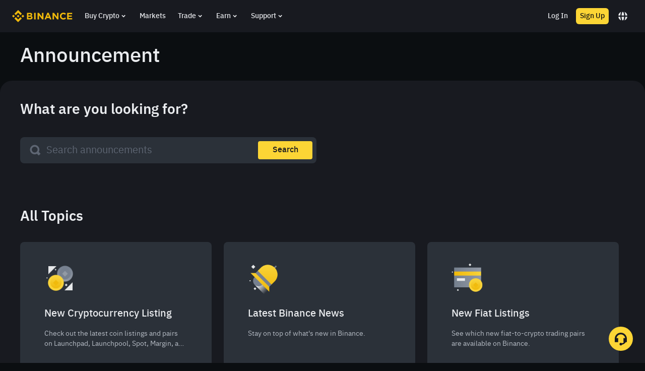

--- FILE ---
content_type: text/html; charset=utf-8
request_url: https://www.binance.com/en-GB/support/announcement
body_size: 57102
content:
<!DOCTYPE html>
<html lang="en-GB" dir="ltr">
<head>
  <script id="OneTrust-sdk" nonce="3e8cad5e-6542-49ba-aca8-f578764439ea">
            (function() {
            const agent = typeof navigator !== 'undefined' ? navigator.userAgent : '';
            const REGEX_MATCH_CLIENT_TYPE = /BNC\/([0-9.]+) \(([a-zA-Z]+) ([0-9.]+)\)/;
            const isMiniApp = typeof window !== 'undefined' && window.__NEZHA_BRIDGE__ && !window.__NEZHA_BRIDGE__.postAction
            if(REGEX_MATCH_CLIENT_TYPE.test(agent) || isMiniApp){
              return null
            }
            function getJSON(str) {
              try {
                return JSON.parse(str)
              } catch (e) {
                return {}
              }
            }

            var AutoBlockScriptMap = getJSON('{"binance.com":"https://cdn.cookielaw.org/consent/e21a0e13-40c2-48a6-9ca2-57738356cdab/OtAutoBlock.js","binance.info":"https://cdn.cookielaw.org/consent/03246444-2043-432d-afae-413a91f535e9/OtAutoBlock.js","binance.me":"https://cdn.cookielaw.org/consent/39df5304-ea83-4bd5-8550-d57bca54d95a/OtAutoBlock.js","binance.bh":"https://cdn.cookielaw.org/consent/0196a4bb-fb7b-7ae6-a24c-893547b9e467/OtAutoBlock.js"}');
            var SDKStubInfoMap = getJSON('{"binance.com":{"src":"https://cdn.cookielaw.org/scripttemplates/otSDKStub.js","hash":"e21a0e13-40c2-48a6-9ca2-57738356cdab"},"binance.info":{"src":"https://cdn.cookielaw.org/scripttemplates/otSDKStub.js","hash":"03246444-2043-432d-afae-413a91f535e9"},"binance.me":{"src":"https://cdn.cookielaw.org/scripttemplates/otSDKStub.js","hash":"39df5304-ea83-4bd5-8550-d57bca54d95a"}, "binance.bh":{"src":"https://cdn.cookielaw.org/scripttemplates/otSDKStub.js","hash":"0196a4bb-fb7b-7ae6-a24c-893547b9e467"}}');

            var domain = location.hostname.split('.').slice(-2).join('.');
            // var domain = 'binance.com';

            function isString(str) {
              return str && typeof str === 'string';
            };

            var stubInfo = SDKStubInfoMap[domain] || {};

            var SDKStubSrc = stubInfo.src;
            var SDKStubHash = stubInfo.hash;

            var injectSDKStub = isString(SDKStubSrc) && isString(SDKStubHash);
            if (injectSDKStub) {
              var script = document.createElement('script');
              script.src = SDKStubSrc;
              script.type = 'text/javascript';
              script.setAttribute('charSet', 'UTF-8');
              script.setAttribute('data-domain-script', SDKStubHash);
              document.head.appendChild(script);

              var s = document.createElement('script')
              s.type = 'text/javascript'
              s.innerHTML = 'function OptanonWrapper() {};'
              s.nonce = '3e8cad5e-6542-49ba-aca8-f578764439ea'
              document.head.appendChild(s)

              var ss = document.createElement('script');
              ss.src = 'https://bin.bnbstatic.com/static/one-trust/onetrust-trigger.js';
              ss.type = 'text/javascript';
              ss.setAttribute('charSet', 'UTF-8');
              ss.setAttribute('data-domain-script', SDKStubHash);
              document.head.appendChild(ss);

            }
            }())</script><meta http-equiv="etag" content="c61d8abe784d61f57a8c438b805ec8f92b613081" /><script id="Reporter-sdk" nonce="3e8cad5e-6542-49ba-aca8-f578764439ea">!function(e,t){if("object"==typeof exports&&"object"==typeof module)module.exports=t();else if("function"==typeof define&&define.amd)define([],t);else{var r=t();for(var n in r)("object"==typeof exports?exports:e)[n]=r[n]}}(self,(()=>(()=>{var e={349:()=>{function e(t){return e="function"==typeof Symbol&&"symbol"==typeof Symbol.iterator?function(e){return typeof e}:function(e){return e&&"function"==typeof Symbol&&e.constructor===Symbol&&e!==Symbol.prototype?"symbol":typeof e},e(t)}function t(r){return t="function"==typeof Symbol&&"symbol"===e(Symbol.iterator)?function(t){return e(t)}:function(t){return t&&"function"==typeof Symbol&&t.constructor===Symbol&&t!==Symbol.prototype?"symbol":e(t)},t(r)}var r=function(e){return"string"==typeof e},n=function(e){return e instanceof Blob};function i(e,t){var i=this.event&&this.event.type,o="unload"===i||"beforeunload"===i,a="XMLHttpRequest"in this?new XMLHttpRequest:new ActiveXObject("Microsoft.XMLHTTP");a.open("POST",e,!o),a.withCredentials=!0,a.setRequestHeader("Accept","*/*"),r(t)?(a.setRequestHeader("Content-Type","text/plain;charset=UTF-8"),a.responseType="text/plain"):n(t)&&t.type&&a.setRequestHeader("Content-Type",t.type);try{a.send(t)}catch(e){return!1}return!0}function o(){return"navigator"in this&&"sendBeacon"in this.navigator}(function(){if(o.call(this))return;"navigator"in this||(this.navigator={});this.navigator.sendBeacon=i.bind(this)}).call("object"===t(window)?window:void 0)},63:(e,t,r)=>{"use strict";function n(e){return n="function"==typeof Symbol&&"symbol"==typeof Symbol.iterator?function(e){return typeof e}:function(e){return e&&"function"==typeof Symbol&&e.constructor===Symbol&&e!==Symbol.prototype?"symbol":typeof e},n(e)}function i(e){return e&&e.Math==Math?e:void 0}r.d(t,{Z:()=>o});const o="object"==("undefined"==typeof globalThis?"undefined":n(globalThis))&&i(globalThis)||"object"==n(window)&&i(window)||"object"==("undefined"==typeof self?"undefined":n(self))&&i(self)||"object"==(void 0===r.g?"undefined":n(r.g))&&i(r.g)||function(){return this}()||{}},805:(e,t,r)=>{"use strict";r.r(t),r.d(t,{Reporter:()=>se});r(349);var n,i,o=/BNC\/([0-9.]+) \(([a-zA-Z]+) ([0-9.]+)\)/,a=function(e,t,r){return Object.defineProperty(e,t,{value:r})},s=function(e){if("string"!=typeof e)throw new TypeError("agent must be a string");var t=e.match(o),r=Object.create({isHybrid:!1});if(t){var n=t[1];a(r,"bridgeVersion",n),a(r,"clientType",t[2]),a(r,"clientVersion",t[3]),a(r,"isHybrid",!!n)}return window.__NEZHA_BRIDGE__&&!window.__NEZHA_BRIDGE__.postAction&&(r.isHybrid=!0),r};function u(e){return 0===arguments.length?n||(n=s(i||("undefined"!=typeof navigator?navigator.userAgent:""))):s(e)}var c=u(),l=c.isHybrid,f=c.clientType,d=c.clientVersion;function p(e,t){if(e&&t)return"".concat(e,"/bapi/fe/pda/v1/submit/web/batch?project=").concat(t)}var v={"Amazon Silk":"amazon_silk","Android Browser":"android",Bada:"bada",BlackBerry:"blackberry",Chrome:"chrome",Chromium:"chromium",Electron:"electron",Epiphany:"epiphany",Firefox:"firefox",Focus:"focus",Generic:"generic","Google Search":"google_search",Googlebot:"googlebot","Internet Explorer":"ie","K-Meleon":"k_meleon",Maxthon:"maxthon","Microsoft Edge":"edge","MZ Browser":"mz","NAVER Whale Browser":"naver",Opera:"opera","Opera Coast":"opera_coast",PhantomJS:"phantomjs",Puffin:"puffin",QupZilla:"qupzilla",QQ:"qq",QQLite:"qqlite",Safari:"safari",Sailfish:"sailfish","Samsung Internet for Android":"samsung_internet",SeaMonkey:"seamonkey",Sleipnir:"sleipnir",Swing:"swing",Tizen:"tizen","UC Browser":"uc",Vivaldi:"vivaldi","WebOS Browser":"webos",WeChat:"wechat","Yandex Browser":"yandex",Roku:"roku"},b={amazon_silk:"Amazon Silk",android:"Android Browser",bada:"Bada",blackberry:"BlackBerry",chrome:"Chrome",chromium:"Chromium",electron:"Electron",epiphany:"Epiphany",firefox:"Firefox",focus:"Focus",generic:"Generic",googlebot:"Googlebot",google_search:"Google Search",ie:"Internet Explorer",k_meleon:"K-Meleon",maxthon:"Maxthon",edge:"Microsoft Edge",mz:"MZ Browser",naver:"NAVER Whale Browser",opera:"Opera",opera_coast:"Opera Coast",phantomjs:"PhantomJS",puffin:"Puffin",qupzilla:"QupZilla",qq:"QQ Browser",qqlite:"QQ Browser Lite",safari:"Safari",sailfish:"Sailfish",samsung_internet:"Samsung Internet for Android",seamonkey:"SeaMonkey",sleipnir:"Sleipnir",swing:"Swing",tizen:"Tizen",uc:"UC Browser",vivaldi:"Vivaldi",webos:"WebOS Browser",wechat:"WeChat",yandex:"Yandex Browser"},m={tablet:"tablet",mobile:"mobile",desktop:"desktop",tv:"tv"},y={WindowsPhone:"Windows Phone",Windows:"Windows",MacOS:"macOS",iOS:"iOS",Android:"Android",WebOS:"WebOS",BlackBerry:"BlackBerry",Bada:"Bada",Tizen:"Tizen",Linux:"Linux",ChromeOS:"Chrome OS",PlayStation4:"PlayStation 4",Roku:"Roku"},h={EdgeHTML:"EdgeHTML",Blink:"Blink",Trident:"Trident",Presto:"Presto",Gecko:"Gecko",WebKit:"WebKit"};function g(e){return g="function"==typeof Symbol&&"symbol"==typeof Symbol.iterator?function(e){return typeof e}:function(e){return e&&"function"==typeof Symbol&&e.constructor===Symbol&&e!==Symbol.prototype?"symbol":typeof e},g(e)}function w(e,t){for(var r=0;r<t.length;r++){var n=t[r];n.enumerable=n.enumerable||!1,n.configurable=!0,"value"in n&&(n.writable=!0),Object.defineProperty(e,(i=n.key,o=void 0,o=function(e,t){if("object"!==g(e)||null===e)return e;var r=e[Symbol.toPrimitive];if(void 0!==r){var n=r.call(e,t||"default");if("object"!==g(n))return n;throw new TypeError("@@toPrimitive must return a primitive value.")}return("string"===t?String:Number)(e)}(i,"string"),"symbol"===g(o)?o:String(o)),n)}var i,o}var S=function(){function e(){!function(e,t){if(!(e instanceof t))throw new TypeError("Cannot call a class as a function")}(this,e)}var t,r,n;return t=e,n=[{key:"getFirstMatch",value:function(e,t){var r=t.match(e);return r&&r.length>0&&r[1]||""}},{key:"getSecondMatch",value:function(e,t){var r=t.match(e);return r&&r.length>1&&r[2]||""}},{key:"matchAndReturnConst",value:function(e,t,r){if(e.test(t))return r}},{key:"getWindowsVersionName",value:function(e){switch(e){case"NT":return"NT";case"XP":case"NT 5.1":return"XP";case"NT 5.0":return"2000";case"NT 5.2":return"2003";case"NT 6.0":return"Vista";case"NT 6.1":return"7";case"NT 6.2":return"8";case"NT 6.3":return"8.1";case"NT 10.0":return"10";default:return}}},{key:"getMacOSVersionName",value:function(e){var t=e.split(".").splice(0,2).map((function(e){return parseInt(e,10)||0}));if(t.push(0),10===t[0])switch(t[1]){case 5:return"Leopard";case 6:return"Snow Leopard";case 7:return"Lion";case 8:return"Mountain Lion";case 9:return"Mavericks";case 10:return"Yosemite";case 11:return"El Capitan";case 12:return"Sierra";case 13:return"High Sierra";case 14:return"Mojave";case 15:return"Catalina";default:return}}},{key:"getAndroidVersionName",value:function(e){var t=e.split(".").splice(0,2).map((function(e){return parseInt(e,10)||0}));if(t.push(0),!(1===t[0]&&t[1]<5))return 1===t[0]&&t[1]<6?"Cupcake":1===t[0]&&t[1]>=6?"Donut":2===t[0]&&t[1]<2?"Eclair":2===t[0]&&2===t[1]?"Froyo":2===t[0]&&t[1]>2?"Gingerbread":3===t[0]?"Honeycomb":4===t[0]&&t[1]<1?"Ice Cream Sandwich":4===t[0]&&t[1]<4?"Jelly Bean":4===t[0]&&t[1]>=4?"KitKat":5===t[0]?"Lollipop":6===t[0]?"Marshmallow":7===t[0]?"Nougat":8===t[0]?"Oreo":9===t[0]?"Pie":void 0}},{key:"getVersionPrecision",value:function(e){return e.split(".").length}},{key:"compareVersions",value:function(t,r){var n=arguments.length>2&&void 0!==arguments[2]&&arguments[2],i=e.getVersionPrecision(t),o=e.getVersionPrecision(r),a=Math.max(i,o),s=0,u=e.map([t,r],(function(t){var r=a-e.getVersionPrecision(t),n=t+new Array(r+1).join(".0");return e.map(n.split("."),(function(e){return new Array(20-e.length).join("0")+e})).reverse()}));for(n&&(s=a-Math.min(i,o)),a-=1;a>=s;){if(u[0][a]>u[1][a])return 1;if(u[0][a]===u[1][a]){if(a===s)return 0;a-=1}else if(u[0][a]<u[1][a])return-1}}},{key:"map",value:function(e,t){var r,n=[];if(Array.prototype.map)return Array.prototype.map.call(e,t);for(r=0;r<e.length;r+=1)n.push(t(e[r]));return n}},{key:"find",value:function(e,t){var r,n;if(Array.prototype.find)return Array.prototype.find.call(e,t);for(r=0,n=e.length;r<n;r+=1){var i=e[r];if(t(i,r))return i}}},{key:"assign",value:function(e){for(var t,r,n=e,i=arguments.length,o=new Array(i>1?i-1:0),a=1;a<i;a++)o[a-1]=arguments[a];if(Object.assign)return Object.assign.apply(Object,[e].concat(o));var s=function(){var e=o[t];"object"===g(e)&&null!==e&&Object.keys(e).forEach((function(t){n[t]=e[t]}))};for(t=0,r=o.length;t<r;t+=1)s();return e}},{key:"getBrowserAlias",value:function(e){return v[e]}},{key:"getBrowserTypeByAlias",value:function(e){return b[e]||""}}],(r=null)&&w(t.prototype,r),n&&w(t,n),Object.defineProperty(t,"prototype",{writable:!1}),e}(),M=/version\/(\d+(\.?_?\d+)+)/i,k=[{test:[/googlebot/i],describe:function(e){var t={name:"Googlebot"},r=S.getFirstMatch(/googlebot\/(\d+(\.\d+))/i,e)||S.getFirstMatch(M,e);return r&&(t.version=r),t}},{test:[/opera/i],describe:function(e){var t={name:"Opera"},r=S.getFirstMatch(M,e)||S.getFirstMatch(/(?:opera)[\s/](\d+(\.?_?\d+)+)/i,e);return r&&(t.version=r),t}},{test:[/opr\/|opios/i],describe:function(e){var t={name:"Opera"},r=S.getFirstMatch(/(?:opr|opios)[\s/](\S+)/i,e)||S.getFirstMatch(M,e);return r&&(t.version=r),t}},{test:[/SamsungBrowser/i],describe:function(e){var t={name:"Samsung Internet for Android"},r=S.getFirstMatch(M,e)||S.getFirstMatch(/(?:SamsungBrowser)[\s/](\d+(\.?_?\d+)+)/i,e);return r&&(t.version=r),t}},{test:[/Whale/i],describe:function(e){var t={name:"NAVER Whale Browser"},r=S.getFirstMatch(M,e)||S.getFirstMatch(/(?:whale)[\s/](\d+(?:\.\d+)+)/i,e);return r&&(t.version=r),t}},{test:[/MZBrowser/i],describe:function(e){var t={name:"MZ Browser"},r=S.getFirstMatch(/(?:MZBrowser)[\s/](\d+(?:\.\d+)+)/i,e)||S.getFirstMatch(M,e);return r&&(t.version=r),t}},{test:[/focus/i],describe:function(e){var t={name:"Focus"},r=S.getFirstMatch(/(?:focus)[\s/](\d+(?:\.\d+)+)/i,e)||S.getFirstMatch(M,e);return r&&(t.version=r),t}},{test:[/swing/i],describe:function(e){var t={name:"Swing"},r=S.getFirstMatch(/(?:swing)[\s/](\d+(?:\.\d+)+)/i,e)||S.getFirstMatch(M,e);return r&&(t.version=r),t}},{test:[/coast/i],describe:function(e){var t={name:"Opera Coast"},r=S.getFirstMatch(M,e)||S.getFirstMatch(/(?:coast)[\s/](\d+(\.?_?\d+)+)/i,e);return r&&(t.version=r),t}},{test:[/opt\/\d+(?:.?_?\d+)+/i],describe:function(e){var t={name:"Opera Touch"},r=S.getFirstMatch(/(?:opt)[\s/](\d+(\.?_?\d+)+)/i,e)||S.getFirstMatch(M,e);return r&&(t.version=r),t}},{test:[/yabrowser/i],describe:function(e){var t={name:"Yandex Browser"},r=S.getFirstMatch(/(?:yabrowser)[\s/](\d+(\.?_?\d+)+)/i,e)||S.getFirstMatch(M,e);return r&&(t.version=r),t}},{test:[/ucbrowser/i],describe:function(e){var t={name:"UC Browser"},r=S.getFirstMatch(M,e)||S.getFirstMatch(/(?:ucbrowser)[\s/](\d+(\.?_?\d+)+)/i,e);return r&&(t.version=r),t}},{test:[/Maxthon|mxios/i],describe:function(e){var t={name:"Maxthon"},r=S.getFirstMatch(M,e)||S.getFirstMatch(/(?:Maxthon|mxios)[\s/](\d+(\.?_?\d+)+)/i,e);return r&&(t.version=r),t}},{test:[/epiphany/i],describe:function(e){var t={name:"Epiphany"},r=S.getFirstMatch(M,e)||S.getFirstMatch(/(?:epiphany)[\s/](\d+(\.?_?\d+)+)/i,e);return r&&(t.version=r),t}},{test:[/puffin/i],describe:function(e){var t={name:"Puffin"},r=S.getFirstMatch(M,e)||S.getFirstMatch(/(?:puffin)[\s/](\d+(\.?_?\d+)+)/i,e);return r&&(t.version=r),t}},{test:[/sleipnir/i],describe:function(e){var t={name:"Sleipnir"},r=S.getFirstMatch(M,e)||S.getFirstMatch(/(?:sleipnir)[\s/](\d+(\.?_?\d+)+)/i,e);return r&&(t.version=r),t}},{test:[/k-meleon/i],describe:function(e){var t={name:"K-Meleon"},r=S.getFirstMatch(M,e)||S.getFirstMatch(/(?:k-meleon)[\s/](\d+(\.?_?\d+)+)/i,e);return r&&(t.version=r),t}},{test:[/micromessenger/i],describe:function(e){var t={name:"WeChat"},r=S.getFirstMatch(/(?:micromessenger)[\s/](\d+(\.?_?\d+)+)/i,e)||S.getFirstMatch(M,e);return r&&(t.version=r),t}},{test:[/qqbrowser/i],describe:function(e){var t={name:/qqbrowserlite/i.test(e)?"QQ Browser Lite":"QQ Browser"},r=S.getFirstMatch(/(?:qqbrowserlite|qqbrowser)[/](\d+(\.?_?\d+)+)/i,e)||S.getFirstMatch(M,e);return r&&(t.version=r),t}},{test:[/msie|trident/i],describe:function(e){var t={name:"Internet Explorer"},r=S.getFirstMatch(/(?:msie |rv:)(\d+(\.?_?\d+)+)/i,e);return r&&(t.version=r),t}},{test:[/\sedg\//i],describe:function(e){var t={name:"Microsoft Edge"},r=S.getFirstMatch(/\sedg\/(\d+(\.?_?\d+)+)/i,e);return r&&(t.version=r),t}},{test:[/edg([ea]|ios)/i],describe:function(e){var t={name:"Microsoft Edge"},r=S.getSecondMatch(/edg([ea]|ios)\/(\d+(\.?_?\d+)+)/i,e);return r&&(t.version=r),t}},{test:[/vivaldi/i],describe:function(e){var t={name:"Vivaldi"},r=S.getFirstMatch(/vivaldi\/(\d+(\.?_?\d+)+)/i,e);return r&&(t.version=r),t}},{test:[/seamonkey/i],describe:function(e){var t={name:"SeaMonkey"},r=S.getFirstMatch(/seamonkey\/(\d+(\.?_?\d+)+)/i,e);return r&&(t.version=r),t}},{test:[/sailfish/i],describe:function(e){var t={name:"Sailfish"},r=S.getFirstMatch(/sailfish\s?browser\/(\d+(\.\d+)?)/i,e);return r&&(t.version=r),t}},{test:[/silk/i],describe:function(e){var t={name:"Amazon Silk"},r=S.getFirstMatch(/silk\/(\d+(\.?_?\d+)+)/i,e);return r&&(t.version=r),t}},{test:[/phantom/i],describe:function(e){var t={name:"PhantomJS"},r=S.getFirstMatch(/phantomjs\/(\d+(\.?_?\d+)+)/i,e);return r&&(t.version=r),t}},{test:[/slimerjs/i],describe:function(e){var t={name:"SlimerJS"},r=S.getFirstMatch(/slimerjs\/(\d+(\.?_?\d+)+)/i,e);return r&&(t.version=r),t}},{test:[/blackberry|\bbb\d+/i,/rim\stablet/i],describe:function(e){var t={name:"BlackBerry"},r=S.getFirstMatch(M,e)||S.getFirstMatch(/blackberry[\d]+\/(\d+(\.?_?\d+)+)/i,e);return r&&(t.version=r),t}},{test:[/(web|hpw)[o0]s/i],describe:function(e){var t={name:"WebOS Browser"},r=S.getFirstMatch(M,e)||S.getFirstMatch(/w(?:eb)?[o0]sbrowser\/(\d+(\.?_?\d+)+)/i,e);return r&&(t.version=r),t}},{test:[/bada/i],describe:function(e){var t={name:"Bada"},r=S.getFirstMatch(/dolfin\/(\d+(\.?_?\d+)+)/i,e);return r&&(t.version=r),t}},{test:[/tizen/i],describe:function(e){var t={name:"Tizen"},r=S.getFirstMatch(/(?:tizen\s?)?browser\/(\d+(\.?_?\d+)+)/i,e)||S.getFirstMatch(M,e);return r&&(t.version=r),t}},{test:[/qupzilla/i],describe:function(e){var t={name:"QupZilla"},r=S.getFirstMatch(/(?:qupzilla)[\s/](\d+(\.?_?\d+)+)/i,e)||S.getFirstMatch(M,e);return r&&(t.version=r),t}},{test:[/firefox|iceweasel|fxios/i],describe:function(e){var t={name:"Firefox"},r=S.getFirstMatch(/(?:firefox|iceweasel|fxios)[\s/](\d+(\.?_?\d+)+)/i,e);return r&&(t.version=r),t}},{test:[/electron/i],describe:function(e){var t={name:"Electron"},r=S.getFirstMatch(/(?:electron)\/(\d+(\.?_?\d+)+)/i,e);return r&&(t.version=r),t}},{test:[/MiuiBrowser/i],describe:function(e){var t={name:"Miui"},r=S.getFirstMatch(/(?:MiuiBrowser)[\s/](\d+(\.?_?\d+)+)/i,e);return r&&(t.version=r),t}},{test:[/chromium/i],describe:function(e){var t={name:"Chromium"},r=S.getFirstMatch(/(?:chromium)[\s/](\d+(\.?_?\d+)+)/i,e)||S.getFirstMatch(M,e);return r&&(t.version=r),t}},{test:[/chrome|crios|crmo/i],describe:function(e){var t={name:"Chrome"},r=S.getFirstMatch(/(?:chrome|crios|crmo)\/(\d+(\.?_?\d+)+)/i,e);return r&&(t.version=r),t}},{test:[/GSA/i],describe:function(e){var t={name:"Google Search"},r=S.getFirstMatch(/(?:GSA)\/(\d+(\.?_?\d+)+)/i,e);return r&&(t.version=r),t}},{test:function(e){var t=!e.test(/like android/i),r=e.test(/android/i);return t&&r},describe:function(e){var t={name:"Android Browser"},r=S.getFirstMatch(M,e);return r&&(t.version=r),t}},{test:[/playstation 4/i],describe:function(e){var t={name:"PlayStation 4"},r=S.getFirstMatch(M,e);return r&&(t.version=r),t}},{test:[/safari|applewebkit/i],describe:function(e){var t={name:"Safari"},r=S.getFirstMatch(M,e);return r&&(t.version=r),t}},{test:[/.*/i],describe:function(e){var t=-1!==e.search("\\(")?/^(.*)\/(.*)[ \t]\((.*)/:/^(.*)\/(.*) /;return{name:S.getFirstMatch(t,e),version:S.getSecondMatch(t,e)}}}];const O=k,_=[{test:[/Roku\/DVP/],describe:function(e){var t=S.getFirstMatch(/Roku\/DVP-(\d+\.\d+)/i,e);return{name:y.Roku,version:t}}},{test:[/windows phone/i],describe:function(e){var t=S.getFirstMatch(/windows phone (?:os)?\s?(\d+(\.\d+)*)/i,e);return{name:y.WindowsPhone,version:t}}},{test:[/windows /i],describe:function(e){var t=S.getFirstMatch(/Windows ((NT|XP)( \d\d?.\d)?)/i,e),r=S.getWindowsVersionName(t);return{name:y.Windows,version:t,versionName:r}}},{test:[/Macintosh(.*?) FxiOS(.*?)\//],describe:function(e){var t={name:y.iOS},r=S.getSecondMatch(/(Version\/)(\d[\d.]+)/,e);return r&&(t.version=r),t}},{test:[/macintosh/i],describe:function(e){var t=S.getFirstMatch(/mac os x (\d+(\.?_?\d+)+)/i,e).replace(/[_\s]/g,"."),r=S.getMacOSVersionName(t),n={name:y.MacOS,version:t};return r&&(n.versionName=r),n}},{test:[/(ipod|iphone|ipad)/i],describe:function(e){var t=S.getFirstMatch(/os (\d+([_\s]\d+)*) like mac os x/i,e).replace(/[_\s]/g,".");return{name:y.iOS,version:t}}},{test:function(e){var t=!e.test(/like android/i),r=e.test(/android/i);return t&&r},describe:function(e){var t=S.getFirstMatch(/android[\s/-](\d+(\.\d+)*)/i,e),r=S.getAndroidVersionName(t),n={name:y.Android,version:t};return r&&(n.versionName=r),n}},{test:[/(web|hpw)[o0]s/i],describe:function(e){var t=S.getFirstMatch(/(?:web|hpw)[o0]s\/(\d+(\.\d+)*)/i,e),r={name:y.WebOS};return t&&t.length&&(r.version=t),r}},{test:[/blackberry|\bbb\d+/i,/rim\stablet/i],describe:function(e){var t=S.getFirstMatch(/rim\stablet\sos\s(\d+(\.\d+)*)/i,e)||S.getFirstMatch(/blackberry\d+\/(\d+([_\s]\d+)*)/i,e)||S.getFirstMatch(/\bbb(\d+)/i,e);return{name:y.BlackBerry,version:t}}},{test:[/bada/i],describe:function(e){var t=S.getFirstMatch(/bada\/(\d+(\.\d+)*)/i,e);return{name:y.Bada,version:t}}},{test:[/tizen/i],describe:function(e){var t=S.getFirstMatch(/tizen[/\s](\d+(\.\d+)*)/i,e);return{name:y.Tizen,version:t}}},{test:[/linux/i],describe:function(){return{name:y.Linux}}},{test:[/CrOS/],describe:function(){return{name:y.ChromeOS}}},{test:[/PlayStation 4/],describe:function(e){var t=S.getFirstMatch(/PlayStation 4[/\s](\d+(\.\d+)*)/i,e);return{name:y.PlayStation4,version:t}}}],F=[{test:[/googlebot/i],describe:function(){return{type:"bot",vendor:"Google"}}},{test:[/huawei/i],describe:function(e){var t=S.getFirstMatch(/(can-l01)/i,e)&&"Nova",r={type:m.mobile,vendor:"Huawei"};return t&&(r.model=t),r}},{test:[/nexus\s*(?:7|8|9|10).*/i],describe:function(){return{type:m.tablet,vendor:"Nexus"}}},{test:[/ipad/i],describe:function(){return{type:m.tablet,vendor:"Apple",model:"iPad"}}},{test:[/Macintosh(.*?) FxiOS(.*?)\//],describe:function(){return{type:m.tablet,vendor:"Apple",model:"iPad"}}},{test:[/kftt build/i],describe:function(){return{type:m.tablet,vendor:"Amazon",model:"Kindle Fire HD 7"}}},{test:[/silk/i],describe:function(){return{type:m.tablet,vendor:"Amazon"}}},{test:[/tablet(?! pc)/i],describe:function(){return{type:m.tablet}}},{test:function(e){var t=e.test(/ipod|iphone/i),r=e.test(/like (ipod|iphone)/i);return t&&!r},describe:function(e){var t=S.getFirstMatch(/(ipod|iphone)/i,e);return{type:m.mobile,vendor:"Apple",model:t}}},{test:[/nexus\s*[0-6].*/i,/galaxy nexus/i],describe:function(){return{type:m.mobile,vendor:"Nexus"}}},{test:[/[^-]mobi/i],describe:function(){return{type:m.mobile}}},{test:function(e){return"blackberry"===e.getBrowserName(!0)},describe:function(){return{type:m.mobile,vendor:"BlackBerry"}}},{test:function(e){return"bada"===e.getBrowserName(!0)},describe:function(){return{type:m.mobile}}},{test:function(e){return"windows phone"===e.getBrowserName()},describe:function(){return{type:m.mobile,vendor:"Microsoft"}}},{test:function(e){var t=Number(String(e.getOSVersion()).split(".")[0]);return"android"===e.getOSName(!0)&&t>=3},describe:function(){return{type:m.tablet}}},{test:function(e){return"android"===e.getOSName(!0)},describe:function(){return{type:m.mobile}}},{test:function(e){return"macos"===e.getOSName(!0)},describe:function(){return{type:m.desktop,vendor:"Apple"}}},{test:function(e){return"windows"===e.getOSName(!0)},describe:function(){return{type:m.desktop}}},{test:function(e){return"linux"===e.getOSName(!0)},describe:function(){return{type:m.desktop}}},{test:function(e){return"playstation 4"===e.getOSName(!0)},describe:function(){return{type:m.tv}}},{test:function(e){return"roku"===e.getOSName(!0)},describe:function(){return{type:m.tv}}}],P=[{test:function(e){return"microsoft edge"===e.getBrowserName(!0)},describe:function(e){if(/\sedg\//i.test(e))return{name:h.Blink};var t=S.getFirstMatch(/edge\/(\d+(\.?_?\d+)+)/i,e);return{name:h.EdgeHTML,version:t}}},{test:[/trident/i],describe:function(e){var t={name:h.Trident},r=S.getFirstMatch(/trident\/(\d+(\.?_?\d+)+)/i,e);return r&&(t.version=r),t}},{test:function(e){return e.test(/presto/i)},describe:function(e){var t={name:h.Presto},r=S.getFirstMatch(/presto\/(\d+(\.?_?\d+)+)/i,e);return r&&(t.version=r),t}},{test:function(e){var t=e.test(/gecko/i),r=e.test(/like gecko/i);return t&&!r},describe:function(e){var t={name:h.Gecko},r=S.getFirstMatch(/gecko\/(\d+(\.?_?\d+)+)/i,e);return r&&(t.version=r),t}},{test:[/(apple)?webkit\/537\.36/i],describe:function(){return{name:h.Blink}}},{test:[/(apple)?webkit/i],describe:function(e){var t={name:h.WebKit},r=S.getFirstMatch(/webkit\/(\d+(\.?_?\d+)+)/i,e);return r&&(t.version=r),t}}];function B(e){return B="function"==typeof Symbol&&"symbol"==typeof Symbol.iterator?function(e){return typeof e}:function(e){return e&&"function"==typeof Symbol&&e.constructor===Symbol&&e!==Symbol.prototype?"symbol":typeof e},B(e)}function x(e,t){for(var r=0;r<t.length;r++){var n=t[r];n.enumerable=n.enumerable||!1,n.configurable=!0,"value"in n&&(n.writable=!0),Object.defineProperty(e,(i=n.key,o=void 0,o=function(e,t){if("object"!==B(e)||null===e)return e;var r=e[Symbol.toPrimitive];if(void 0!==r){var n=r.call(e,t||"default");if("object"!==B(n))return n;throw new TypeError("@@toPrimitive must return a primitive value.")}return("string"===t?String:Number)(e)}(i,"string"),"symbol"===B(o)?o:String(o)),n)}var i,o}const j=function(){function e(t){var r=arguments.length>1&&void 0!==arguments[1]&&arguments[1];if(function(e,t){if(!(e instanceof t))throw new TypeError("Cannot call a class as a function")}(this,e),null==t||""===t)throw new Error("UserAgent parameter can't be empty");this._ua=t,this.parsedResult={},!0!==r&&this.parse()}var t,r,n;return t=e,r=[{key:"getUA",value:function(){return this._ua}},{key:"test",value:function(e){return e.test(this._ua)}},{key:"parseBrowser",value:function(){var e=this;this.parsedResult.browser={};var t=S.find(O,(function(t){if("function"==typeof t.test)return t.test(e);if(t.test instanceof Array)return t.test.some((function(t){return e.test(t)}));throw new Error("Browser's test function is not valid")}));return t&&(this.parsedResult.browser=t.describe(this.getUA())),this.parsedResult.browser}},{key:"getBrowser",value:function(){return this.parsedResult.browser?this.parsedResult.browser:this.parseBrowser()}},{key:"getBrowserName",value:function(e){return e?String(this.getBrowser().name).toLowerCase()||"":this.getBrowser().name||""}},{key:"getBrowserVersion",value:function(){return this.getBrowser().version}},{key:"getOS",value:function(){return this.parsedResult.os?this.parsedResult.os:this.parseOS()}},{key:"parseOS",value:function(){var e=this;this.parsedResult.os={};var t=S.find(_,(function(t){if("function"==typeof t.test)return t.test(e);if(t.test instanceof Array)return t.test.some((function(t){return e.test(t)}));throw new Error("Browser's test function is not valid")}));return t&&(this.parsedResult.os=t.describe(this.getUA())),this.parsedResult.os}},{key:"getOSName",value:function(e){var t=this.getOS().name;return e?String(t).toLowerCase()||"":t||""}},{key:"getOSVersion",value:function(){return this.getOS().version}},{key:"getPlatform",value:function(){return this.parsedResult.platform?this.parsedResult.platform:this.parsePlatform()}},{key:"getPlatformType",value:function(){var e=arguments.length>0&&void 0!==arguments[0]&&arguments[0],t=this.getPlatform().type;return e?String(t).toLowerCase()||"":t||""}},{key:"parsePlatform",value:function(){var e=this;this.parsedResult.platform={};var t=S.find(F,(function(t){if("function"==typeof t.test)return t.test(e);if(t.test instanceof Array)return t.test.some((function(t){return e.test(t)}));throw new Error("Browser's test function is not valid")}));return t&&(this.parsedResult.platform=t.describe(this.getUA())),this.parsedResult.platform}},{key:"getEngine",value:function(){return this.parsedResult.engine?this.parsedResult.engine:this.parseEngine()}},{key:"getEngineName",value:function(e){return e?String(this.getEngine().name).toLowerCase()||"":this.getEngine().name||""}},{key:"parseEngine",value:function(){var e=this;this.parsedResult.engine={};var t=S.find(P,(function(t){if("function"==typeof t.test)return t.test(e);if(t.test instanceof Array)return t.test.some((function(t){return e.test(t)}));throw new Error("Browser's test function is not valid")}));return t&&(this.parsedResult.engine=t.describe(this.getUA())),this.parsedResult.engine}},{key:"parse",value:function(){return this.parseBrowser(),this.parseOS(),this.parsePlatform(),this.parseEngine(),this}},{key:"getResult",value:function(){return S.assign({},this.parsedResult)}},{key:"satisfies",value:function(e){var t=this,r={},n=0,i={},o=0;if(Object.keys(e).forEach((function(t){var a=e[t];"string"==typeof a?(i[t]=a,o+=1):"object"===B(a)&&(r[t]=a,n+=1)})),n>0){var a=Object.keys(r),s=S.find(a,(function(e){return t.isOS(e)}));if(s){var u=this.satisfies(r[s]);if(void 0!==u)return u}var c=S.find(a,(function(e){return t.isPlatform(e)}));if(c){var l=this.satisfies(r[c]);if(void 0!==l)return l}}if(o>0){var f=Object.keys(i),d=S.find(f,(function(e){return t.isBrowser(e,!0)}));if(void 0!==d)return this.compareVersion(i[d])}}},{key:"isBrowser",value:function(e){var t=arguments.length>1&&void 0!==arguments[1]&&arguments[1],r=this.getBrowserName().toLowerCase(),n=e.toLowerCase(),i=S.getBrowserTypeByAlias(n);return t&&i&&(n=i.toLowerCase()),n===r}},{key:"compareVersion",value:function(e){var t=[0],r=e,n=!1,i=this.getBrowserVersion();if("string"==typeof i)return">"===e[0]||"<"===e[0]?(r=e.substr(1),"="===e[1]?(n=!0,r=e.substr(2)):t=[],">"===e[0]?t.push(1):t.push(-1)):"="===e[0]?r=e.substr(1):"~"===e[0]&&(n=!0,r=e.substr(1)),t.indexOf(S.compareVersions(i,r,n))>-1}},{key:"isOS",value:function(e){return this.getOSName(!0)===String(e).toLowerCase()}},{key:"isPlatform",value:function(e){return this.getPlatformType(!0)===String(e).toLowerCase()}},{key:"isEngine",value:function(e){return this.getEngineName(!0)===String(e).toLowerCase()}},{key:"is",value:function(e){var t=arguments.length>1&&void 0!==arguments[1]&&arguments[1];return this.isBrowser(e,t)||this.isOS(e)||this.isPlatform(e)}},{key:"some",value:function(){var e=this;return(arguments.length>0&&void 0!==arguments[0]?arguments[0]:[]).some((function(t){return e.is(t)}))}}],r&&x(t.prototype,r),n&&x(t,n),Object.defineProperty(t,"prototype",{writable:!1}),e}();function E(e){return E="function"==typeof Symbol&&"symbol"==typeof Symbol.iterator?function(e){return typeof e}:function(e){return e&&"function"==typeof Symbol&&e.constructor===Symbol&&e!==Symbol.prototype?"symbol":typeof e},E(e)}function T(e,t){for(var r=0;r<t.length;r++){var n=t[r];n.enumerable=n.enumerable||!1,n.configurable=!0,"value"in n&&(n.writable=!0),Object.defineProperty(e,(i=n.key,o=void 0,o=function(e,t){if("object"!==E(e)||null===e)return e;var r=e[Symbol.toPrimitive];if(void 0!==r){var n=r.call(e,t||"default");if("object"!==E(n))return n;throw new TypeError("@@toPrimitive must return a primitive value.")}return("string"===t?String:Number)(e)}(i,"string"),"symbol"===E(o)?o:String(o)),n)}var i,o}const A=function(){function e(){!function(e,t){if(!(e instanceof t))throw new TypeError("Cannot call a class as a function")}(this,e)}var t,r,n;return t=e,n=[{key:"getParser",value:function(e){var t=arguments.length>1&&void 0!==arguments[1]&&arguments[1];if("string"!=typeof e)throw new Error("UserAgent should be a string");return new j(e,t)}},{key:"parse",value:function(e){return new j(e).getResult()}},{key:"BROWSER_MAP",get:function(){return b}},{key:"ENGINE_MAP",get:function(){return h}},{key:"OS_MAP",get:function(){return y}},{key:"PLATFORMS_MAP",get:function(){return m}}],(r=null)&&T(t.prototype,r),n&&T(t,n),Object.defineProperty(t,"prototype",{writable:!1}),e}();var N=!!window.document,R=!!(null===window||void 0===window?void 0:window.__RUN_BY_ELECTRON__),C=function(e){return-1===[void 0,null,""].indexOf(e)};function L(e){try{return decodeURIComponent(e)}catch(t){return e}}var I=function(e,t){if(C(e)){if(R){if("BNC-Location"===e)return window.__store.getState().temp.bncLocation;var r=window.localStorage.getItem("APP_COOKIES_".concat(e));return r?L(r):null}for(var n="".concat(e,"=").trim(),i=((N?document:t||{}).cookie||"").split(";"),o=0;o<i.length;o++){var a=(i[o]||"").trim();if(0===a.indexOf(n)){var s=a.slice(n.length).trim();return L('"'===s[0]?s.slice(1,-1):s)}}}return null},q=r(63);var V=u(),z=(V.isHybrid,V.clientType,V.clientVersion,"mobile"===A.parse(window.navigator.userAgent).platform.type),W=(A.parse(window.navigator.userAgent).platform.type,A.parse(window.navigator.userAgent).platform.type,z),D="@binance/monitor",H=!1;try{var G;H=Boolean(null===(G=localStorage.getItem("debug"))||void 0===G?void 0:G.includes(D))}catch(e){}function U(){try{var e;if(!H)return;for(var t=arguments.length,r=new Array(t),n=0;n<t;n++)r[n]=arguments[n];(e=console).debug.apply(e,["[debug][".concat(D,"]")].concat(r))}catch(e){}}function Q(e){return Q="function"==typeof Symbol&&"symbol"==typeof Symbol.iterator?function(e){return typeof e}:function(e){return e&&"function"==typeof Symbol&&e.constructor===Symbol&&e!==Symbol.prototype?"symbol":typeof e},Q(e)}function Z(e,t){for(var r=0;r<t.length;r++){var n=t[r];n.enumerable=n.enumerable||!1,n.configurable=!0,"value"in n&&(n.writable=!0),Object.defineProperty(e,(i=n.key,o=void 0,o=function(e,t){if("object"!==Q(e)||null===e)return e;var r=e[Symbol.toPrimitive];if(void 0!==r){var n=r.call(e,t||"default");if("object"!==Q(n))return n;throw new TypeError("@@toPrimitive must return a primitive value.")}return("string"===t?String:Number)(e)}(i,"string"),"symbol"===Q(o)?o:String(o)),n)}var i,o}var K=function(){function e(t){!function(e,t){if(!(e instanceof t))throw new TypeError("Cannot call a class as a function")}(this,e),this._queue=[],this._options=t,this.flushThrottled=function(e){var t=arguments.length>1&&void 0!==arguments[1]?arguments[1]:300,r=arguments.length>2&&void 0!==arguments[2]&&arguments[2],n=0,i=null;function o(){i&&(clearTimeout(i),i=null)}return function(){for(var a=arguments.length,s=new Array(a),u=0;u<a;u++)s[u]=arguments[u];var c=Date.now();n||r||(n=c);var l=t-(c-n);l<=0?(e.apply(null,s),n=c,o()):(o(),i=setTimeout((function(){e.apply(null,s),n=c}),l))}}(this.flush.bind(this),this._options.flushTimeout)}var t,r,n;return t=e,(r=[{key:"add",value:function(e){U('queue.add type="'.concat(e.type,'"'),e.data),this._queue.push(e)}},{key:"flush",value:function(){if(0!==this._queue.length)if(this._options.isFlushable()){var e=this._queue;this._queue=[],this._options.onBatchFlush(e),U("📤 flush ".concat(e.length," items at ").concat(Date.now()))}else U("skip flush, not flushable.",this._queue);else U("skip flush, queue is empty.")}}])&&Z(t.prototype,r),n&&Z(t,n),Object.defineProperty(t,"prototype",{writable:!1}),e}();function J(e){return J="function"==typeof Symbol&&"symbol"==typeof Symbol.iterator?function(e){return typeof e}:function(e){return e&&"function"==typeof Symbol&&e.constructor===Symbol&&e!==Symbol.prototype?"symbol":typeof e},J(e)}function X(e,t){var r=Object.keys(e);if(Object.getOwnPropertySymbols){var n=Object.getOwnPropertySymbols(e);t&&(n=n.filter((function(t){return Object.getOwnPropertyDescriptor(e,t).enumerable}))),r.push.apply(r,n)}return r}function Y(e){for(var t=1;t<arguments.length;t++){var r=null!=arguments[t]?arguments[t]:{};t%2?X(Object(r),!0).forEach((function(t){$(e,t,r[t])})):Object.getOwnPropertyDescriptors?Object.defineProperties(e,Object.getOwnPropertyDescriptors(r)):X(Object(r)).forEach((function(t){Object.defineProperty(e,t,Object.getOwnPropertyDescriptor(r,t))}))}return e}function $(e,t,r){return(t=function(e){var t=function(e,t){if("object"!==J(e)||null===e)return e;var r=e[Symbol.toPrimitive];if(void 0!==r){var n=r.call(e,t||"default");if("object"!==J(n))return n;throw new TypeError("@@toPrimitive must return a primitive value.")}return("string"===t?String:Number)(e)}(e,"string");return"symbol"===J(t)?t:String(t)}(t))in e?Object.defineProperty(e,t,{value:r,enumerable:!0,configurable:!0,writable:!0}):e[t]=r,e}function ee(e,t){return function(e){if(Array.isArray(e))return e}(e)||function(e,t){var r=null==e?null:"undefined"!=typeof Symbol&&e[Symbol.iterator]||e["@@iterator"];if(null!=r){var n,i,o,a,s=[],u=!0,c=!1;try{if(o=(r=r.call(e)).next,0===t){if(Object(r)!==r)return;u=!1}else for(;!(u=(n=o.call(r)).done)&&(s.push(n.value),s.length!==t);u=!0);}catch(e){c=!0,i=e}finally{try{if(!u&&null!=r.return&&(a=r.return(),Object(a)!==a))return}finally{if(c)throw i}}return s}}(e,t)||function(e,t){if(!e)return;if("string"==typeof e)return te(e,t);var r=Object.prototype.toString.call(e).slice(8,-1);"Object"===r&&e.constructor&&(r=e.constructor.name);if("Map"===r||"Set"===r)return Array.from(e);if("Arguments"===r||/^(?:Ui|I)nt(?:8|16|32)(?:Clamped)?Array$/.test(r))return te(e,t)}(e,t)||function(){throw new TypeError("Invalid attempt to destructure non-iterable instance.\nIn order to be iterable, non-array objects must have a [Symbol.iterator]() method.")}()}function te(e,t){(null==t||t>e.length)&&(t=e.length);for(var r=0,n=new Array(t);r<t;r++)n[r]=e[r];return n}var re=/_(SERVER|CLIENT)_/;function ne(e){return e.replace(re,"_")}var ie,oe=function(e){var t=e.packageName,r=e.apiId||"",n=e.apiDomain||"",i="xxxxxxxx-xxxx-4xxx-yxxx-xxxxxxxxxxxx".replace(/[xy]/g,(function(e){var t=16*Math.random()|0;return("x"==e?t:3&t|8).toString(16)})),o=e.traceId||i,a=e.commitHead,s=e.pikaVersion,u=!1!==e.ssr,c=l?"iOS"===f?1:2:3,v=p(n,r),b=!1!==e.isReady;U("isReady = ".concat(b));var m=e.analyticsId||"",y=I("bnc-uuid")||"",h=function(){if("navigator"in window&&"userAgent"in window.navigator){var e=A.parse(window.navigator.userAgent);return{os:"".concat(e.os.name," ").concat(e.os.version),version:d,bwn:e.browser.name,bwv:e.browser.version}}return null}(),g=new K({flushTimeout:1e3,isFlushable:function(){return b},onBatchFlush:function(e){if(v)try{!function(e,t){window.navigator&&"sendBeacon"in window.navigator&&navigator.sendBeacon(e,JSON.stringify(t))}(v,{deviceId:y,platformType:c,appver:"1.0",sdkver:"1.0",bundle:"",events:M(e)})}catch(e){U("Failed to send trace data:",e)}else U("expect endpoint must be ready at this moment.")}}),w=function(e){var r,n,c,p=arguments.length>1&&void 0!==arguments[1]&&arguments[1],v=e.meta,b=void 0===v?{}:v,y=e.context,g=void 0===y?{}:y,w=e.event||{},S=null==w||null===(r=w.tags)||void 0===r?void 0:r.requestId;S&&(null===(c=w.tags)||void 0===c||delete c.requestId);var M,k=null==w||null===(n=w.tags)||void 0===n?void 0:n.__rootAttrs;k&&(null===(M=w.tags)||void 0===M||delete M.__rootAttrs);var O=ee(m.split(",")||[],3),_=O[0],F=O[1],P=O[2];return Y(Y({},p&&Y({t:null==w?void 0:w.name,b:F,p:(null==w?void 0:w.page)||"unknown",ctt:l?f:"Browser",dvt:W?"mobile":"pc"},l&&{ctv:d})),{},{meta:Y(Y({platform:"web",pikaVersion:s,commitHead:a,ssr:u,packageName:t,projectName:_,teamName:F,projectId:P},h),b),context:Y({session:i},g),event:Y({traceId:S||o},w)},k)},S=function(e){var t=e.name,r=e.startTime,n=e.endTime,i=e.duration,o=e.id,a=e.parentId,s=e.attrs,u=void 0===s?{}:s;return{name:ne(t),startTime:r,endTime:n,duration:i,id:o,parentId:a,tags:u,page:window.location.href,path:q.Z.pika.currentPath||""}},M=function(e){return e.map((function(e){var t=e.type,r=e.data,n=e.ts,i=String(Math.random()).slice(2);switch(t){case"polaris-web":var o=w({event:r},!0);return{type:t,ts:n,id:i,data:JSON.stringify(o)};case"e2e-network-web":case"cs-error-tracking-web":var a=w(r);return{type:t,ts:n,id:i,data:JSON.stringify(a)};default:return U("unknown type ".concat(t)),{}}}))};return{updateConfig:function(e){var t=e.apiDomain,i=e.apiId,o=e.ssr,a=e.analyticsId;u=o,m=a,(v=p(n=t,r=i))&&(b=!0,U("ready"),g.flush())},traceReporter:function(e){var t,r,n=null===(t=e.attrs)||void 0===t?void 0:t.__flush;null===(r=e.attrs)||void 0===r||delete r.__flush,g.add({type:"polaris-web",data:S(e),ts:Date.now()}),n?g.flush():g.flushThrottled()},reportPerformanceEvent:function(e){var t=e.data;g.add({type:"polaris-web",data:t,ts:Date.now()}),g.flushThrottled()},reportMonitorEvent:function(e){var t=e.data;g.add({type:"e2e-network-web",data:t,ts:Date.now()}),g.flushThrottled()},reportErrorEvent:function(e){var t=e.data;g.add({type:"cs-error-tracking-web",data:t,ts:Date.now()}),g.flushThrottled()}}},ae=function(){return!!ie||(console.warn("[Ignore Safely] Reporter not initialized, your report data will not be uploaded."),!1)},se={init:function(e){ie=oe(e);var t=Date.now();ie.traceReporter({name:"PIKA_HTML_ENTRY_START",startTime:t,timestamp:t,id:1,duration:0,endTime:t}),"addEventListener"in window&&window.addEventListener("error",(function(e){try{var t,r,n,i=e.target||e.srcElement;if(!(-1!==["LINK","SCRIPT","IMG"].indexOf(i.nodeName)))return;var o=i.src||i.href;if(0===window.location.href.indexOf(o))return;var a={event:{phost:window.location.host,ppath:window.location.pathname,host:null===(t=new URL(o))||void 0===t?void 0:t.host,path:null===(r=new URL(o))||void 0===r?void 0:r.pathname,net_err_exist:!0}};null===(n=ie)||void 0===n||n.reportMonitorEvent({data:a})}catch(e){console.error("static resource monitor",e)}}),!0)},traceReporter:function(e){if(ae())return ie.traceReporter(e)},reportPerformanceEvent:function(e){var t=e.data;ae()&&ie.reportPerformanceEvent({data:t})},reportMonitorEvent:function(e){var t=e.data;ae()&&ie.reportMonitorEvent({data:t})},reportErrorEvent:function(e){var t=e.data;ae()&&ie.reportErrorEvent({data:t})}}}},t={};function r(n){var i=t[n];if(void 0!==i)return i.exports;var o=t[n]={exports:{}};return e[n](o,o.exports,r),o.exports}r.d=(e,t)=>{for(var n in t)r.o(t,n)&&!r.o(e,n)&&Object.defineProperty(e,n,{enumerable:!0,get:t[n]})},r.g=function(){if("object"==typeof globalThis)return globalThis;try{return this||new Function("return this")()}catch(e){if("object"==typeof window)return window}}(),r.o=(e,t)=>Object.prototype.hasOwnProperty.call(e,t),r.r=e=>{"undefined"!=typeof Symbol&&Symbol.toStringTag&&Object.defineProperty(e,Symbol.toStringTag,{value:"Module"}),Object.defineProperty(e,"__esModule",{value:!0})};var n={};return(()=>{"use strict";r.r(n);var e=r(63);function t(e){return t="function"==typeof Symbol&&"symbol"==typeof Symbol.iterator?function(e){return typeof e}:function(e){return e&&"function"==typeof Symbol&&e.constructor===Symbol&&e!==Symbol.prototype?"symbol":typeof e},t(e)}function i(e,t){var r=Object.keys(e);if(Object.getOwnPropertySymbols){var n=Object.getOwnPropertySymbols(e);t&&(n=n.filter((function(t){return Object.getOwnPropertyDescriptor(e,t).enumerable}))),r.push.apply(r,n)}return r}function o(e){for(var t=1;t<arguments.length;t++){var r=null!=arguments[t]?arguments[t]:{};t%2?i(Object(r),!0).forEach((function(t){a(e,t,r[t])})):Object.getOwnPropertyDescriptors?Object.defineProperties(e,Object.getOwnPropertyDescriptors(r)):i(Object(r)).forEach((function(t){Object.defineProperty(e,t,Object.getOwnPropertyDescriptor(r,t))}))}return e}function a(e,r,n){return(r=function(e){var r=function(e,r){if("object"!==t(e)||null===e)return e;var n=e[Symbol.toPrimitive];if(void 0!==n){var i=n.call(e,r||"default");if("object"!==t(i))return i;throw new TypeError("@@toPrimitive must return a primitive value.")}return("string"===r?String:Number)(e)}(e,"string");return"symbol"===t(r)?r:String(r)}(r))in e?Object.defineProperty(e,r,{value:n,enumerable:!0,configurable:!0,writable:!0}):e[r]=n,e}e.Z.pika=o(o({},e.Z.pika),r(805))})(),n})()));</script><script id="Reporter-init" nonce="3e8cad5e-6542-49ba-aca8-f578764439ea">if(typeof pika !== 'undefined' && 'Reporter' in pika){pika.Reporter.init({"packageName":"help-center-ui","apiId":"cc1ljun9gpbp8ciciolg","apiDomain":"https://api.saasexch.com","ssr":true,"COMMIT_HEAD":"c61d8abe784d61f57a8c438b805ec8f92b613081","pikaVersion":"0.1.118","traceId":"0bcaa4a4-02db-4090-9a21-147e30d3c9fe","analyticsId":"help-center-ui,Frontend,clks63f016483420t4axokbhe16"})}</script><script id="Sentry-sdk" src="https://bin.bnbstatic.com/static/runtime/sentry/7.3.8/bundle.tracing.es5.min.js" data-ot-ignore nonce="3e8cad5e-6542-49ba-aca8-f578764439ea"></script><script id="Sentry-init" nonce="3e8cad5e-6542-49ba-aca8-f578764439ea">
        if (typeof Sentry !== 'undefined') {
          window.addEventListener('unhandledrejection', event => {
            console.warn(`UNHANDLED PROMISE REJECTION: ${event.reason}`);
            Sentry.captureMessage(event.reason);
          });
          Sentry.init({
            dsn: 'https://6c1f20f58ed149cd881f3d22edea9bc6@o529943.ingest.sentry.io/5717110',
            release: '20231227-c61d8abe-188956',
            attachStacktrace: true,
            environment: 'prod',
            integrations: [],
            denyUrls: [/^chrome-extension:\/\//i],
            ignoreErrors: [/Network request failed.*/,/pageName is require.*/,/Loading chunk \d+ failed.*/,/Loading CSS chunk \d+ failed.*/,/Your operation is too frequent, please try again later.*/,/Non-Error promise rejection captured with keys: code, message, standard/,/Cannot read properties of undefined \(reading 'firefoxSample'\)/],
            beforeSend: (event, hint) => {
              var sampleRate = 0.01
              // if error level is fatal, we don't want to sample it
              if(event && event.level && event.level === 'fatal') {
                sampleRate = 1
              }
              try {
                var fileName = event.exception.values[0].stacktrace.frames.slice(-1)[0].filename;
                var message = hint.originalException.message;
                if (message.includes('The object does not support the operation or argument') && fileName.includes('sensor')) {
                  return null;
                }
              } catch (e) {}
              if(hint && hint.originalException) {
                var error = hint.originalException;
                if(error && error.message === 'ResizeObserver loop limit exceeded'){
                  return null;
                }
                // add more info for some errors to make it more useful
                if(error && error.message && error.message.includes('The quota has been exceeded')){
                  try {
                    var _lsTotal = 0, _xLen, _x;
                    for (_x in localStorage) {
                      if (!localStorage.hasOwnProperty(_x)) {
                          continue;
                      }
                      _xLen = ((localStorage[_x].length + _x.length) * 2);
                      _lsTotal += _xLen;
                      if((_xLen / 1024).toFixed(2) >1) {
                        event.extra[_x.substr(0, 50)] = (_xLen / 1024).toFixed(2)
                      }
                    }
                    event.extra['localStorageTotal'] = (_lsTotal / 1024).toFixed(2)
                    event.tags['localStorage'] = '1';
                  } catch (e) {
                    event.tags['localStorage'] = '0';
                  }
                }
                // add more info for some errors to make it more useful
                if(error && error.message === 'Cannot redefine property: src') {
                  try {
                    event.extra['plugins'] = Array.from(navigator.plugins || []).map(item => item.name).join()
                    event.extra['OtAutoBlockTimes'] = Array.from(document.querySelectorAll('script')).filter(script => script.src.includes('OtAutoBlock.js')).length
                    event.tags['plugins'] = '1';
                  } catch (e) {
                    event.tags['plugins'] = '0';
                  }
                }
              }
              var random = Math.random()
              if(random <= sampleRate){
                return event;
              } else {
                return null;
              }
            }
          });
          Sentry.configureScope(scope => {
            scope.setExtra('isServer', false);
            scope.setTag('isServer', false);
          });
        }
      </script><link rel="shortcut icon" href="https://bin.bnbstatic.com/static/images/common/favicon.ico" /><link rel="apple-touch-icon" href="https://bin.bnbstatic.com/static/images/bnb-for/brand.png" /><link rel="icon" href="https://bin.bnbstatic.com/static/images/bnb-for/brand.png" /><meta name="msapplication-TileImage" content="https://bin.bnbstatic.com/static/images/bnb-for/brand.png" /><script nonce="3e8cad5e-6542-49ba-aca8-f578764439ea">__help_center_ui_dynamic_public_path__ = "https://bin.bnbstatic.com/"</script><script nonce="3e8cad5e-6542-49ba-aca8-f578764439ea">!function(){try{!(t=function(){try{return document.getElementsByTagName("head")[0]}catch(e){return null}}())||~(e="undefined"!=typeof navigator?navigator.userAgent:"").indexOf(" BNC/")&&!~e.indexOf("electron")&&((e=document.createElement("style")).setAttribute("type","text/css"),e.innerHTML="#__APP_HEADER {display:none !important;} .hidden-in-bnc-app {display:none !important;}",t.appendChild(e))}catch(e){}var e,t}();</script><meta charset="utf-8" data-shuvi-head="true" /><title data-shuvi-head="true">Announcement | Binance Support</title><meta name="keywords" content="Binance Support" data-shuvi-head="true" /><meta name="description" content="Announcement" data-shuvi-head="true" /><meta property="og:url" content="https://www.binance.com/en-GB/support/announcement" data-shuvi-head="true" /><meta property="og:type" content="website" data-shuvi-head="true" /><meta property="og:title" content="Announcement | Binance Support" data-shuvi-head="true" /><meta property="og:site_name" data-shuvi-head="true" /><meta property="og:image" content="https://public.bnbstatic.com/static/images/cms/announcement-og-1.png" data-shuvi-head="true" /><meta property="twitter:title" content="Announcement | Binance Support" data-shuvi-head="true" /><meta property="twitter:site" data-shuvi-head="true" /><meta property="twitter:image" content="https://public.bnbstatic.com/static/images/cms/announcement-og-1.png" data-shuvi-head="true" /><meta property="twitter:image:src" content="https://public.bnbstatic.com/static/images/cms/announcement-og-1.png" data-shuvi-head="true" /><meta property="twitter:card" content="summary_large_image" data-shuvi-head="true" /><meta name="apple-mobile-web-app-status-bar-style" content="black" data-shuvi-head="true" /><meta name="apple-mobile-web-app-capable" content="yes" data-shuvi-head="true" /><meta name="format-detection" content="email=no" data-shuvi-head="true" /><meta name="viewport" content="width=device-width,minimum-scale=1,maximum-scale=1.0,initial-scale=1,user-scalable=no,viewport-fit=true" data-shuvi-head="true" /><link rel="shortcut icon" type="image/x-icon" href="https://bin.bnbstatic.com/static/images/common/favicon.ico" data-shuvi-head="true" /><link rel="canonical" href="https://www.binance.com/en-GB/support/announcement" data-shuvi-head="true" /><link rel="preload" href="https://bin.bnbstatic.com/static/chunks/layout-1659.f1351e6f.js" as="script" /><link rel="preload" href="https://bin.bnbstatic.com/static/chunks/page-0c94.6e358cea.js" as="script" /><link rel="stylesheet" href="https://bin.bnbstatic.com/static/css/a4b73c87.chunk.css" /><link rel="stylesheet" href="https://bin.bnbstatic.com/static/css/f53ddce5.chunk.css" /><link href="https://public.bnbstatic.com/unpkg/common-widget/styles@1.3.123.css" rel="preload" as="style" /><link rel="stylesheet" href="https://public.bnbstatic.com/unpkg/common-widget/styles@1.3.123.css" /><script id="__COMMON_WIDGET_ENV_DATA" type="application/json" nonce="3e8cad5e-6542-49ba-aca8-f578764439ea">{"API_HOST":"https://www.binance.com","STATIC_HOST":"https://bin.bnbstatic.com","STATIC_HOST_SHARE":"https://public.bnbstatic.com","THEMIS_ADDRESS":"https://api.saasexch.com/bapi/themis/api/","THEMIS_ENV":"PROD","GOOGLE_CLIENT_ID":"960821425630-aclsesu662patrhhq95iuuijekgg15p3.apps.googleusercontent.com","MARKET_STREAM_HOST":"wss://nbstream.binance.com","domain":"binance.com","theme":"dark"}</script><script id="__COMMON_WIDGET_I18N_DATA" type="application/json" nonce="3e8cad5e-6542-49ba-aca8-f578764439ea">{"200003971":"Please provide us with current proof of residential address outside of Singapore before July 21st.If you are unable to provide this evidence within the specified timeframe, your account will be restricted until you can do so, with the exception of permitting withdrawals of assets from your account.","200003972":"Please provide us with current proof of residential address outside of Singapore before July 21st.If you are unable to provide this evidence within the specified timeframe, your account will be restricted until you can do so, with the exception of permitting withdrawals of assets from your account.","200004039":"Please complete the KYB verification as soon as possible. Please note that if you fail to pass the verification on time, your account will be restricted to withdrawals only.","200004040":"Please complete the KYB verification soon.  Kindly note, if you do not submit the verification soon, your account will be restricted to withdraw only.","ba-defi-wallet-desc":"Access and Navigate Web3 Effortlessly","home_market_consent_popup_No":"No","KZ":"Binance Kazakhstan","ba-earn-highyield":"High Yield","ba-earn-overview":"Overview","ba-earn-simpleearn":"Simple Earn","ba-earn-simpleearn-sub":"Earn passive income on 300+ crypto assets with flexible and locked terms","ba-earn-overview-sub":"One-stop portal for all Earn products","ba-earn-highyield-sub":"Maximize your returns with our advanced yield investment products","ba-earn-loans":"Loans","ba-earn-loans-sub":"Access quick and easy loans with competitive rates","ba-earn-advancedearn":"Advanced Earn","footer-trading-insight":"Trading Insight","ba-referral-subtitle":"Invite friends to earn either a commission rebate or a one-time reward","ba-Basic-content":"Simple and easy-to-use interface","ba-Currency":"Currency","ba-advanced-content":"Able to customize layout","ba-creditCard":"Buy Crypto","ba-m":"mo","ba-lendingHistory":"Savings History","ba-marginOrders":"Margin Order","ba-logOut":"Log Out","ba-lendingAssets":"Savings","ba-lending":"Savings","ba-launchpad":"Token Launch Platform","ba-labs":"Incubator for top blockchain projects","ba-keyAccountCoverage":"Key Account Coverage","ba-justNow":"Just now","ba-joinUs":"Careers","ba-jexfutrue":"JEX Futures","ba-identification":"Identification","ba-iUnderstand":"I understand","ba-h":"h","ba-futureWallet":"Futures","ba-faitTitle":"Cash","ba-futureOrders":"Futures Order","ba-futrue":"Futures","ba-exchangeWallet":"Fiat and Spot","ba-exchangeWalletMsg":"(Deposit & Withdraw)","ba-exchangeOrders":"Spot Order","ba-estimatedValue":"Estimated Value","ba-education":"Blockchain and crypto education","ba-earn":"Earn","ba-distributionHistory":"Distribution History","ba-depositWithdrawHistory":"Deposit & Withdrawal History","ba-deposit":"Deposit","ba-d":"d","ba-continue":"Continue","ba-chooseLang":"Please choose your language.","ba-buySellHistory":"Buy Crypto History","ba-buy-bitcoin":"Buy Bitcoin","ba-buy":"Buy","ba-busd":"Buy BUSD","ba-buyDeFi":"Buy DeFi","ba-binanceFutrue":"Futures","ba-binanceCoin":"BNB","ba-binanceBlog":"Blog","ba-balances":"Balance","ba-binance":"Binance","ba-assetExchange":"Blockchain and crypto asset exchange","ba-applyToList":"Listing Application","ba-ago":"ago","ba-aboutUs":"About Us","ba-Volume":"Quote Volume","ba-TrustWallet":"Trust Wallet","ba-Verified":"Verified","ba-Terms":"Terms","ba-SupportCenter":"Support Center","ba-Service":"Service","ba-Research":"Research","ba-Support":"Support","ba-SubmitARequest":"24/7 Chat Support","ba-Register":"Sign Up","ba-Products":"Products","ba-Privacy":"Privacy","ba-Prices":"Prices","ba-OldSite":"Old Website","ba-Notification":"Notification","ba-NotVerified":"Unverified","ba-LogIn":"Log In","ba-ListingApplication":"Listing Application","ba-Learn":"Learn","ba-Launchpad":"Launchpad","ba-Labs":"Labs","ba-Info":"Cryptocurrency information platform","ba-Fees":"Fees","ba-FAQ":"FAQ","ba-Exchange":"Exchange","ba-Download":"Downloads","ba-ContactUs":"Business Contacts","ba-Community":"Community","ba-Career":"Careers","ba-Basic":"Classic","ba-BCF":"BCF","ba-Announcement":"Announcements","ba-Advanced":"Advanced","ba-Academy":"Academy","ba-About":"About","ba-APIDocuments":"API Documentation","ba-APIManagement":"API Management","ba-APIDocumentation":"API Documentation","ba-win-dwon":"Download Desktop Clients >","ba-trade":"Trade","ba-staking-content":"Earn more rewards with Binance Staking","ba-spot":"Spot","ba-margin-content":"Increase your profits with leverage","ba-ocbs-content":"Purchase crypto with credit/debit cards","ba-lending-content":"Deposit crypto and earn rewards","ba-language":"Language","ba-futrue-content":"Long or short market with up to 125x leverage","ba-vanillaoptions":"Vanilla Options","ba-exchange-spot":"Exchange has now been updated to Spot","ba-fait":"Buy Crypto","ba-derivatives":"Derivatives","ba-content":"Trade","ba-c2c-content":"Buy & sell cryptocurrencies using bank transfer and 800+ options","ba-OTC-content":"Better pricing and fast settlement for large trades","ba-DepositSubtitle9":"Bank Transfer","ba-margin":"Margin","Channel Advcash4":"Epay","ba-DepositSubtitle6":"Advcash","ba-DepositSubtitle8":"Faster Payment, Epay","ba-DepositSubtitle7":"Epay","ba-DepositSubtitle5":"Papara, Advcash","ba-DepositSubtitle4":"Advcash, Payeer","ba-DepositSubtitle2":"SEPA, Advcash, Payeer, Epay","Channel Advcash2":"SEPA, Advcash, Payeer, Epay","ba-DepositSubtitle3":"Advcash","ba-DepositSubtitle1":"Bank Transfer, Card payment","ba-ThirdPartyPaymentvSubtitle12":"BANXA","ba-ThirdPartyPaymentvSubtitle10":"BANXA, Simplex, BPAY, Poli, Binance Lite","ba-ThirdPartyPaymentvSubtitle9":"Simplex, Banxa","ba-ThirdPartyPaymentvSubtitle7":"Mercuryo, Simplex, Koinal, Latamex","ba-ThirdPartyPaymentvSubtitle11":"Simplex, Koinal","ba-ThirdPartyPaymentvSubtitle5":"Simplex, WazirX","ba-CreditCardTitle":"Credit/Debit Card","ba-ThirdPartyPaymentvSubtitle8":"Simplex","ba-ThirdPartyPaymentvSubtitl7":"Simplex, Koinal, Latamex","ba-ThirdPartyPaymentvSubtitle6":"Simplex, Koinal, Latamex","ba-ThirdPartyPaymentvSubtitle4":"Satang","ba-ThirdPartyPaymentvSubtitle2":"Mercuryo, Simplex, Koinal","ba-ThirdPartyPaymentvSubtitle1":"Koinal","ba-CashBalanceSubtitleB":"balance","ba-CashBalanceSubtitleA":"Pay by your","ba-CrediCardSubtitle2":"Visa","ba-CrediCardSubtitle":"Visa, Mastercard","ba-BankTransferSubtitle":"Bank transfer and 100+ options","ba-OTC":"OTC","ba-loan-history":"Loan History","ba-CryptoLoans":"Loans","ba-Getaninstantloan":"Get an instant loan secured by crypto assets","ba-card1":"Card","ba-tutorial":"Tutorial","ba-tour":"Tour","ba-Reward":"Reward Center","ba-gateway":"Fiat Gateway Application","ba-oldWebsite":"Old Website","ba-perference":"Preference","ba-tradingData":"Trading Data","ba-indexPrice":"Index Price","ba-insuranceFundH":"Insurance Fund History","ba-futureFeeH":"Funding Rate History","ba-guide":"Guide","ba-earnbonus":"Earn Bonus","ba-apiAccess":"API Access","ba-information":"Information","ba-futures":"Futures","ba-status":"Status","ba-cwallet":"P2P","ba-p2pcontent":"Web Online","ba-otctrading":"OTC Trading","ba-corder":"P2P Order","ba-exscontent":"Enterprise exchange solutions","binancecould":"Binance Cloud","ba-cloud":"Binance Cloud","binancecloud":"Enterprise exchange solutions","binance-base-Volume":"Quote Volume","ba-partner-wallet":"WazirX Wallet","exchangeWallet":"Spot Wallet","fait-titile":"Fiat","ba-withdraw":"Withdraw","exchange-inmail-markAllread":"Mark all as read","ba-y":"Y","ba-wallet":"Wallet","ba-viewMore":"View more","ba-viewAll":"View All","ba-trustWallet":"Binance's official crypto wallet","ba-tradeRules":"Trading Parameters","ba-tradeHistory":"Trade History","ba-titile2-2":"Buy Crypto","ba-titile2-1":"P2P","ba-titile1":"Fiat","ba-testnet":"Testnet","ba-tableMarkets":"Markets","ba-supportSubmit":"Submit a request","ba-staking":"Staking","ba-signIn":"Log In","ba-scanToDownload":"Scan to Download","ba-security":"Security","ba-referFriendsToEarn":"Refer Friends to Earn","ba-referral":"Referral","ba-prev":"Prev","ba-research":"Institutional-grade analysis, in-depth insights, and more","ba-pendingNotifications":"pending notifications","ba-others":"Orders","ba-orderHistory":"Order History","ba-orders":"Orders","ba-openOrder":"Open Orders","ba-official-verification":"Binance Verify","ba-next":"Next","ba-notificationDetail":"Notification Detail","ba-moreManagement":"More","ba-noLatestNotification":"No new notifications","ba-min":"min","ba-marginWallet":"Margin","ba-CashBalanceTitle":"Cash Balance","ba-ThirdpaymentTitle":"Third-party Payment","ba-BanktransferTitle":"P2P Express","ba-finance":"Finance","ba-BankTransferSubtitle2":"Buy/Sell from Local Verified Vendors","ba-DebitCard-content":"Get up to 8% cashback when you spend at 90M merchants worldwide","ba-DebitCard":"Binance Visa Card","ba-BankTransferSubtitle3":"Buy/Sell from Local Verified Vendors","ba-p2ptitle3":"Bank Transfer, Alipay, Wechat","ba-p2ptitle2":"P2P Crypto Exchange","ba-walletDepositSubtitle1":"Papara,  Advcash","ba-walletDepositSubtitle":"Advcash, Payeer","ba-p2ptiitlle":"P2P Crypto Exchange","ba-TRY":"Buy Crypto with your TRY balance","ba-walletDepositSubtitl3":"Epay","ba-RUB":"Buy Crypto with your RUB balance","ba-walletDepositSubtitle2":"Advcash","ba-EUR":"Buy Crypto with your EUR balance","ba-NGN":"Buy Crypto with your NGN balance","ba-HKD":"Buy Crypto with your HKD balance","ba-GBD":"Buy Crypto with your GBP balance","ba-KZT":"Buy Crypto with your KZT balance","ba-UAH":"Buy Crypto with your UAH balance","ba-BankDepositTransfer2":"Bank Transfer","ba-ZAR":"Buy Crypto with your ZAR balance","ba-BankDepositFasterPayment":"Deposit GBP with Faster Payment","ba-deposit-tips2":"Deposit %currency%","ba-BankDepositSEPA":"0 fee via SEPA deposit","ba-BankDepositTransfer":"Bank Transfer","ba-walletDepositSubtitle4":"Deposit NGN with Bank Transfer","ba-walletDepositSubtitle6":"Advcash, Payeer, Epay","ba-walletDepositSubtitle3":"Epay","ba-dex":"The most popular blockchain to build your own dApp","ba-walletDepositSubtitle5":"Deposit ZAR with Bank Transfer","ba-pool":"Mining Pool","ba-deposit-tips":"Deposit","exchange-check":"Success! Please scroll down to check.","ba-BasicCONVERT-content":"The easiest way to trade at all sizes","ba-BasicCONVERT":"Binance Convert","ba-levaragedtoken":"Leveraged Tokens","ba-futuress-content":"Long or short the market with up to 125x leverage","ba-poolaccouts":"Pool","ba-pool-content":"Mine more rewards by connecting to the pool","ba-levaragedtoken-content":"Enjoy increased leverage without risk of liquidation","ba-buyLitecoin":"Buy Litecoin","ba-buyRipple":"Buy XRP","ba-buyBitcion":"Buy Bitcoin","ba-buyEthereum":"Buy Ethereum","ba-futureRealTimeFee":"Real-Time Funding Rate","ba-perpetualFutures-content":"Contracts settled in USDT and USDC","ba-perpetualFutures":"USDⓈ-M Futures","ba-broker-subtitle":"Trading terminal solutions","ba-broker-main-title":"Broker","ba-buyBitcoinCash":"Buy Bitcoin Cash","ba-quarterlyFutures-content":"Contracts settled in cryptocurrency","ba-news":"News","ba-quarterlyFutures":"COIN-M Futures","ba-DeliveryOrder":"COIN-M Futures Order","ba-PerpetualOrder":"USDⓈ-M Futures Order","ba-Perpetual":"USDⓈ-M Futures","ba-DeliveryWallet":"COIN-M Futures","ba-PerpetualWallet":"USDⓈ-M Futures","ba-ThirdPartyPaymentvSubtitle":"Mercuryo, Simplex, BANXA","common-th-account":"Account","ba-Quarterly":"COIN-M Futures","na-assetPR":"Access","ba-CHF":"Buy Crypto with your CHF balance","ba-MXN":"Buy Crypto with your MXN balance","ba-ThirdPartyPaymentvSubtitle3":"Simplex, Koinal, BANXA","ba-NOK":"Buy Crypto with your NOK balance","ba-SEK":"Buy Crypto with your SEK balance","ba-HUF":"Buy Crypto with your HUF balance","ba-CAD":"Buy Crypto with your CAD balance","ba-AUD":"Buy Crypto with your AUD balance","ba-walletDepositSubtitle8":"Etana","ba-NZD":"Buy Crypto with your NZD balance","ba-DKK":"Buy Crypto with your DKK balance","ba-PLN":"Buy Crypto with your PLN balance","ba-CZK":"Buy Crypto with your CZK balance","ba-walletDepositSubtitle7":"Etana, Epay","ba-historicalData":"Historical Data","ba-USDTPerpetual":"USDT Perpetual","ba-usdtFutures":"USDⓈ-M Futures","ba-BankDepositTransferduitku":"Deposit IDR with Permata/Maybank/CIMB Niaga","ba-COIN-MPerpetual":"COIN-M Perpetual","ba-BUSDPerpetual":"BUSD Perpetual","ba-GridTrading":"Futures Grid","ba-COIN-MDelivery":"COIN-M Delivery","ba-USDTDelivery":"USDT Delivery","ba-inverseFuturesWallet":"COIN-M Futures","ba-usdtFuturesWallet":"USDⓈ-M Futures","ba-inverseFuturesOrder":"COIN-M Futures Order","ba-usdtFuturesOrder":"USDⓈ-M Futures Order","ba-inverseFutures":"COIN-M Futures","pos-type-ahead":"Redeem earlier","pos-type-mature":"Redeemed","ba-ThirdPartyPaymentvSubtitle13":"Mercuryo, Koinal","ba-BankDeposit4bill":"Deposit UAH with VISA / MasterCard","pos-type-transferred":"Transfer to Flexible","ba-nav-otc":"Convert History","ba-ThirdPartyPaymentvSubtitle14":"Latamex","ba-BankDepositAUD":"Deposit AUD with PayID","ba-UGX":"Buy crypto with your UGX balance","ba-leaderboard":"Leaderboard","ba-wallet-overview":"Overview","ba-ThirdPartyPaymentvSubtitle15":"Mercuryo","ba-deposit-MXN":"Deposit MXN","ba-deposit-RUB":"Deposit RUB","ba-BankDepositUGX":"Deposit UGX with Flutterwave","ba-deposit-TRY":"Deposit TRY","ba-fiat-payWith":"Pay with","ba-deposit-HUF":"Deposit HUF","ba-deposit-CHF":"Deposit CHF","ba-deposit-NGN":"Deposit NGN","ba-deposit-SEK":"Deposit SEK","ba-deposit-NOK":"Deposit NOK","ba-deposit-PLN":"Deposit PLN","ba-deposit-UAH":"Deposit UAH","ba-deposit-GBP":"Deposit GBP","ba-deposit-HKD":"Deposit HKD","ba-deposit-CAD":"Deposit CAD","ba-deposit-KZT":"Deposit KZT","ba-deposit-NZD":"Deposit NZD","ba-deposit-CZK":"Deposit CAK","ba-deposit-DKK":"Deposit DKK","ba-deposit-ZAR":"Deposit ZAR","ba-deposit-UGX":"Deposit UGX","ba-walletDepositSubtitle9":"Mobile Money","ba-deposit-tips1":"Bank Deposit","ba-deposit-tips3":"Card Deposit","ba-ThirdPartyPaymentvSubtitle16":"Koinal","ba-swap-title":"Liquidity Farming","ba-duocoin-sidebarTitle":"Dual Investment Order","bottom-keyclient":"Key Client Privileges","ba-swap-desc":"Add liquidity and earn double","ba-fiat-search":"Search","exchange-wallet-minDeposit":"Deposit amount must be greater than <strong>##</strong>","ba-Earndeatil":"One-stop Investment Solution","ba-Earntitle":"Earn","ba-BRL":"Buy Crypto with your BRL balance","ba-imprint":"Imprint","common-th-24hChange":"24h Change","common-th-lastPrice":"Last Price","common-th-name":"Coin","exchange-wallet-matchedNetworksTip":"该地址自动匹配网络 ## , 建议您选择","action-tradeNow":"trade now","exchange-wallet-fee":"Fee:","action-registerNow":"Register free","tradeGuide-startTrading":"Start trading now","action-trade":"Trade","common-th-marketCap":"Market Cap","share-poster-future":"contract","share-poster-highReferral":"Rebate up to","share-poster-slectSize":"Choose size","share-poster-share":"Share","share-poster-download":"download","share-poster-spot":"spot","share-poster-inviteFrends":"invite friends","share-poster-notDream":"Not a dream","share-poster-lieEarn":"Lying down to make money","share-poster-mining":"Mining pool","ba-activities":"Activities","share-poster-trade":"transaction","share-poster-commonEarn":"Earn coins together","share-poster-high":"Up to","ba-desktop":"Desktop","share-poster-oneBillion":"Achieve a small goal and earn him 100 million","ba-wallet-card":"Card","ba-BankDepositSEPAiDEAL":"Deposit EUR with SEPA, iDEAL","ba-battle":"Battle","ba-CrediCardSubtitleNGN":"Visa, Mastercard, Verve","ba-deposit-GHS":"Deposit GHS with 0% Fee","ba-KES":"Buy Crypto with your KES balance","ba-deposit-KES":"Deposit KES","ba-BankDepositFasterPayment0":"0 fee via Faster Payments deposit","ba-give-us-feedback":"Give Us Feedback","ba-GHS":"Buy Crypto with your GHS balance","ba-earnAssets":"Earn","ba-battlecontent":"Battle to Win, Long vs Short","ba-PEN":"Buy Crypto with your PEN balance","ba-headerbattle":"Battle","ba-launchpadhistory":"Launchpad History","ba-SWIFT Bank Transfer":"SWIFT Bank Transfer","ba-trbinance":"TRBINANCE.COM","ba-task-taskCenter":"Task Center","ba-earnHistory":"Earn History","ba-promotion-deposit":"7 BUSD Cashback for your first deposit","ba-voptions":"Options","ba-deposit-vnd":"Deposit VND via Vietcombank","ba-0fee":"0 Fees - 3 Days Only!","ba-promotion-card":"7 BUSD Cashback for your first purchase","ba-voptionscontent":"USDT Options with limited downside and affordable entry","ba-newyear-newuser":"$10,000 Lucky Draw, 11th - 14th Jan 2021","ba-newyear":"$20,000 New Year Giveaway - Top prize 2,000 BUSD","ba-languageRegion":"Language and Region","ba-chooseLanguageRegion":"Choose a language and region","ba-downloadoptions":"More Download Options","ba-applyP2P":"P2P Merchant Application","ba-downloadapp":"Scan to Download App iOS & Android","ba-download":"Download","ba-suggest":"Suggest for you","ba-chooseCurrency":"Choose a currency","ba-fut-exchange":"Spot Trading","ba-creditcard":"Credit Card","ba-pnlAnalysis":"PNL Analysis","ba-futures-home":"Futures Home","ba-futures-content":"Fast navigation to our latest products, services and resources","ba-stock-token-desc":"Trade Stocks with Crypto","ba-stock-token":"Stock Token","ba-buybnb":"Buy BNB","ba-buydogecoin":"Buy Dogecoin","ba-buy-DeFi-tokens":"Buy DeFi Tokens","ba-battle-cm":"COIN-M Battle","ba-battle-um":"USDⓈ-M Battle","landing-data-title":"Historical Market Data","ba-dashboard":"Dashboard","ba-transactionhistory":"Asset History","ba-institutional":"Institutional & VIP Services","ba-subaccount":"Sub Accounts","ba-institutional-content":"White-glove approach for tailored trading solutions","ba-clearAll":"Clear All","ba-support":"Support","ba-law":"Law Enforcement Requests","ba-BCFcontnet":"Blockchain empowers charity to be more transparent, efficient, and traceable","ba-overview":"Futures Overview","ba-overviewcontent":"View our full range of crypto-derivative instruments","ba-Theme":"Theme","ba-ResponsibleTrading":"Responsible Trading","ba-tournament":"Tournament","ba-fiat-under-fiat-maintenance":"Fiat service is under maintenance.","ba-reponsible":"Responsible Trading","ba-reponsible-content":"Learn how you could practice responsible trading with Binance Futures","ba-Binance Pay":"Pay","ba-Binance Pay-content":"Send, receive and spend crypto","ba-viewmore":"View More","ba-countdown":"Service Suspended for users from restricted countries. Now you have  {{ time }} to withdraw your funds. Please withdraw as soon, failing which your account will be locked and can’t withdraw anymore.","ba-BuyTradable":"Buy Tradable Altcoins","ba-FundingWallet":"Funding","ba-Onboarding":"Onboarding","ba-TWAP":"TWAP","ba-USDM":"USDⓈ-M","ba-COINM":"COIN-M","ba-StrategyTrading":"Trading Bots","ba-Activity":"Activity","ba-BUSDBonus":"BUSD Bonus","ba-Deposit-EUR":"Deposit EUR via card","ba-Deposit-GBP":"Deposit GBP via card","ba-Deposit-HKD":"Deposit HKD via card","ba-buy-new":"Buy crypto via card","ba-Deposit-UAH":"Deposit UAH via card","ba-Deposit-PEN":"Deposit PEN via card","ba-Deposit-RUB":"Deposit RUB via card","ba-NFT":"NFT","ba-Trust Wallet":"Trust Wallet","ba-DEX":"DEX","ba-Card":"Card","ba-Featured.market":"Featured.market","ba-Affiliate":"Affiliate","ba-Desktop Application":"Desktop Application","ba-Cloud":"Cloud","ba-Charity":"Charity","com_account_guide_learn_more":"Learn more","com_account_guide_kyc":"Complete verification to access Binance products and services.","com_account_guide_kyc_Voucher":"Plus, verify now and get a 500 BUSD Savings Trial Fund Voucher.","com_account_guide_verify":"Verify","ba-tableMarkets-content":"Trade Bitcoin & Other Cryptos","ba-Dual":"Dual Investment","ba-BNBVault-content  ":"Earn Multi-benefits with BNB","ba-BNBVault ":"BNB Vault","ba-staking-con":"Easy Stake, Higher Returns","ba-Dual-content    ":"Commit your crypto holdings and enjoy high returns","ba-Earn":"Earn","ba-Staking":"Staking","ba-lending-con":"Your Crypto Savings Account","ba-FanToken":"Fan Token","ba-FanToken\t":"Fan Token","ba-FanToken-content":"Discover an all-new fandom and unlock unlimited fan experiences","ba-GiftCard":"Gift Card","ba-GiftCard-content":"Customizable crypto gift card","ba-Fantoken":"Fan Token","ba-SpotGrid":"Spot Grid","ba-StrategyTrading-desc":"Trade smarter with our various automated strategies - easy, fast and reliable","ba-AccountStatement":"Account Statement","ba-margin-title":"Margin","ba-futures-title":"USDT-M Futures","ba-delivery-title":"COIN-M Futures","ba-spot-title":"Spot","ba-payment history":"Payment History","ba-5tournament":"Tournament","ba-live":"Live","ba-swapfarming":"Swap Farming","ba-swapfarming-desc":"Swap to earn BNB","ba-live-desc":"Bringing blockchain broadcasts to you live","uk-navi":"You are required to complete self certification to access several Binance products.","uk-do-it":"Do it.","ba-submenu-staking":"Staking","ba-submenutitle-staking":"Staking","ba-Dualtitle-content":"Commit your crypto holdings and enjoy high returns","ba-BNBVaulttitle-content":"Earn Multi-benefits with BNB","ba-BNBVault-title":"BNB Vault","ba-auto-invest":"Auto-Invest","ba-auto-invest-con":"Accumulate crypto on autopilot","bn-pop-cancel":"Cancel","bn-pop-content3":"Your Source of Wealth Declaration did not meet our review requirements. Services have been suspended. Please resubmit your declaration.","bn-pop-content2":"Please provide your source of wealth declaration. We will not be able to provide services before you submit the source of wealth declaration.","bn-pop-title-2":"Source of Wealth Declaration Required","bn-pop-close":"Close","bn-pop-verifyNow":"Verify Now","bn-pop-linkContent":"New Identity Verification","bn-pop-title-1":"Verification Required","bn-pop-content1":"Please complete New Identity Verification before 2021-12-01 and receive a reward. If you do not pass verification by this date, your account will be restricted to: withdrawal only.","bn-pop-continue":"Continue","bn-pop-title-3":"Source of Wealth Declaration Failed","bn-pop-startNow":"Start Now","bn-pop-tryAgain":"Try Again","ba-execution-solutions":"Execution Solutions","ba-futures-mock":"Mock Trading","ba-Futures-Service-Agreement":"Futures Service Agreement","ba-derivatives-vip-portal":"VIP Derivatives Portal","ba-derivatives-vip-portal-con":"VIP Exclusive, Tailor-made Institutional Grade Services","ba-derivatives-vip-portal-new":"VIP Portal","ba-one-trust-cookie":"Cookie Preferences","ba-recurring-buy-subtitle":"Schedule regular crypto purchases via card","ba-recurring-buy-title":"Recurring Buy","ba-footer-pricepage":"Browse Crypto Prices","ba-GBP-FPS-card":"Deposit GBP via Faster Payments or card","ba-GBP-deposit":"Bank Deposit","ba-futures-reward-hub":"Reward Hub","ba-EUR-SEPA-card":"Deposit EUR via SEPA or card","VIP_0":"Regular User","ba-full-creen-content":"Fullscreen","ba-full-creen-title":"Trade with larger charts in the fullscreen","ba-learn-earn-content":"Earn crypto by learning about blockchain","ba-learn-earn-title":"Learn & Earn","ba-apis":"Unlimited opportunities with one Key","ba-spot-only-content":"Buy & Sell Crypto Efficiently","ba-spot-only":"Spot","ba-spot-only-subtitle":"Buy and sell on the Spot market with advanced tools","ba-eur-mobilum-subtitle":"Buy BUSD via SEPA","ba-eur-mobilum-title":"Bank Transfer","com_header_btn_try_again":"Try Again","com_header_contnet_56":"We are unable to serve business accounts registered in restricted countries/regions. If your business registration address has changed, please contact our customer service representatives.","com_header_btn_start_now":"Verify Now","com_header_contnet_52":"We are unable to provide services to users who are residing in restricted countries/regions. If you have changed addresses, please complete verification again. If you cannot provide a verified address outside of restricted areas, please withdraw funds from your account.","com_header_btn_support":"Support","com_header_btn_upload_now":"Upload Now","com_header_contnet_54":"Your address verification is under review. Thank you for your patience.","com_header_contnet_53":"It seems that you are attempting to access our services from a restricted area. Please upload your Proof of Address to continue using our services.","com_header_contnet_55":"Your address verification has failed. Please refer to your email for the reason before submitting your request again.","ba-gift-binance":"Binance Gift Card","ba-safetypay-subtitle":"Buy Crypto with Online Banking","ba-safetypay-title":"Online Banking","homepage-br-ip-switch-lan":"To view content specific to your location, we suggest that you set Brazil as your country of choice.","ba-hot-happyhour":"Hot","homepage-br-ip-switch-lan-continue":"Continue","EDD_false_200003962":"Your Source of Wealth Declaration did not meet our review requirements. Please complete your declaration.","EDD_none_200003961":"Dear user, kindly note that your account may be subject to some additional verification measures.We kindly require you to confirm if you are a politically exposed person and provide some information about your source of income.","ba-risk-warning":"Risk Warning","ba-strategy-overview":"Overview","com_header_contnet_68":"We are currently reviewing your documentation, to confirm your classification as a Wholesale Client before you are able to trade these products.","com_header_contnet_69":"You are not eligible to access certain products/features in your region at this time. If you need further assistance, please reach out to Binance Support.","com_header_contnet_70":"We were unable to confirm your classification as a Wholesale Client. Please see details for your next action.","com_header_contnet_67":"You must complete Wholesale Assessment before trading these products.","com_header_contnet_66":"You are required to complete the application for this product and Wholesale Assessment before trading.","com_header_contnet_72":"Please provide us with current proof of residential address outside of Singapore before July 21st.If you are unable to provide this evidence within the specified timeframe, your account will be restricted until you can do so, with the exception of permitting withdrawals of assets from your account.","com_header_contnet_71":"Please provide us with current proof of residential address outside of Singapore before July 21st.If you are unable to provide this evidence within the specified timeframe, your account will be restricted until you can do so, with the exception of permitting withdrawals of assets from your account.","ba-binance-otc-content":"OTC liquidity and execution services","ba-binance-otc":"Binance OTC","ba-rateArbitrage":"Arbitrage Data","ba-card-new":"Binance Card","ba-p2pro":"P2Pro Merchant Application","ba-happyhour":"Happy Hour","earn-eth2":"One click staking, rewards paid daily.","ba-eth2-content":"One click staking, rewards paid daily","ba-proof-asset":"Proof of Btoken Asset","ba-broker-link":"Link","exchange-fiat-zar-stitch":"Online Banking","exchange-fiat-zar-stitch-subtitle":"Deposit ZAR via top banks","Navigation-fiat-zar-stitch-subtitle":"Instant EFT","Navigation-fiat-zar-stitch":"Online Banking","ba-back-0812":"We're back","ba-institutional-title":"Institutional","ba-header-loyality1_2-gp3":"Register now and get verified - Enjoy Welcome Rewards up to $100!","ba-footer-signup-title":"Trade on the go with Binance","ba-footer-download":"Scan to download the app","ba-BanktransferTitle-p2p":"P2P Trading","ba-p2p-NZD":"Buy and sell crypto easily on Binance P2P","ba-airdrop":"Binance Airdrop Portal","ba-ZAR-deposit":"Zero fees","ba-eth-merge":"Ethereum Merge","ba-optionsWallet":"Options","ba-happy-hour":"Happy hour","ba-close":"Close","ba-fiat-challenge-0922":"Fiat Challenge","ba-defi-staking-con":"Easy Access to DeFi Opportunities","ba-simple-earn-con":"Earn daily rewards on your idle tokens","ba-simple-earn-title":"Simple Earn","ba-defi-staking-title":"Defi Staking","ba-defi-staking-title-correct":"DeFi Staking","ba-binance-legal":"Binance Legal (Court Orders)","ba-inswitch-title-mxn":"Bank Transfer (SPEI)","ba-inswitch-subtitle-mxn":"Buy Crypto with Bank Transfer","ba-inswitch-title-uyu":"Online Banking","ba-inswitch-subtitle-uyu":"Buy Crypto with Online Banking","ba-inswitch-subtitle-usd":"Buy Crypto with Bank Payment","ba-inswitch-title-cop":"Bank Transfer","ba-inswitch-subtitle-cop":"Buy Crypto with Bank Transfer","ba-inswitch-title-usd":"Bank Payment","ba-bhd-cash":"Buy crypto with your BHD balance","ba-aed-cash":"Buy crypto with your AED balance","ba-huf-cash":"Buy crypto with your HUF balance","ba-czk-cash":"Buy crypto with your CZK balance","ba-ron-cash":"Buy crypto with your RON balance","ba-bonus":"Bonus","ba-header-loyality-redeem":"Redeem Gift","webPushAlert-btnText":"Allow","webPushAlert-title":"Click here to receive desktop notifications and updates from Binance.com","com_header_contnet_3987":"In order to enhance our services and ensure the accuracy of your account information, we kindly request your cooperation in providing some additional information. Please click \"Start Now\" to begin the process.","no_need_sign_agreement":"You are not required to complete the declaration.","ba-deposit-ZEN-RON":"Deposit RON via ZEN","ba-deposit-ZEN":"Deposit","ba-deposit-ZEN-CZK":"Deposit CZK via ZEN","ba-deposit-ZEN-HUF":"Deposit HUF via ZEN","ba-deposit-ZEN-PLN":"Deposit PLN via ZEN","ba-contract-info":"Contract Info","ba-contrac-info-desc":"Index, Arbitrage and Delivery Data","com_header_contnet_3992 content":"Some balances on your account have been temporarily frozen. Potential reasons for freezing may include, security concerns or potential violations of our Terms of Use. Please try again after 24 hours.","com_header_btn_details":"Details","ba-header-register-popup-title":"Start Your Crypto Journey","ba-safetypay-title-PEN":"PagoEfectivo (QR Code)","bn-pop-reset-kyc-content":"To avoid account restrictions, please complete our new identity verification process. Please go to the verification center now to start the process. It should not take more than 5-10 minutes to complete.","bn-pop-verify-now":"Verify now","ba-inswitch-title-ars":"Bank Transfer (DEBIN)","ba-inswitch-subtitle-ars":"Buy Crypto with Bank Transfer","ba-cashlink-subtitle":"Instant deposit via Cashlink","ba-cashlink-title":"Bank Transfer","header-tier2-leaderboard":"Leaderboard","header-tier2-leaderboard-desc":"Exclusive ranking for Binance traders, follow top traders' strategies","com_header_contnet_4002":"Your ID document has expired. Please upload a new one now, or your Binance account will be restricted to “Withdrawal Only” mode 30 days after the expiration date of the ID document.","com_header_contnet_4001":"Your ID document expires soon. Please upload a new ID before the current one expires, or your Binance account will be restricted to “Withdrawal Only” mode.","ba-optionsOrder":"Options Order","ba-tap-credit-card":"Credit Card","header-tier1-feed":"Feed","header-tier2-vip-historical-market":"Historical Market Data","description-tier2-vip-loan":"Bespoke institutional loan with wide coverage","header-tier2-vip-loan":"VIP Loan","header-tier2-institutional-homepage":"Institutional Home","header-tier1-institutional":"Institutional","header-tier2-custody":"Custody","Secure digital assets with leading infrastructure":"description-tier2-custody","description-tier2-institutional-homepage":"Premium digital asset solutions for institutions","description-tier2-api":"Unlimited opportunities with one key","header-tier2-api":"APIs","description-tier2-execution-otc":"First-class OTC liquidity and execution services","header-tier2-execution-otc":"Execution & OTC Services","header-tier2-assets-management":"Asset Management Solutions","description-tier2-vip":"One-stop station made for VIP and institutions","header-tier2-vip":"VIP Portal","description-tier2-link-program":"Connect and grow with Binance liquidity solutions","description-tier2-assets-management":"Discover various asset management solutions","header-tier2-link-program":"Link","description-tier2-custody":"Secure digital assets with leading infrastructure","description-tier2-vip-historical-market":"Your all-in-one trading data repository","ba-BHD-deposit":"Bank Transfer or Card","footer_buy_xrp":"Buy XRP","footer_buy_dogecoin":"Buy Dogecoin","footer_bitcoin_price":"Bitcoin Price","footer_price_predictions":"Browse Crypto Price Predictions","footer_ethereum_price":"Ethereum Price","footer_sitemap":"Sitemap","com_header_contnet_4003":"Please submit the additional verification needed to avoid any restrictions on your account.","com_header_contnet_4004":"Your submitted information was rejected. Please resubmit the necessary information.","com_header_contnet_3983":"In order to use this service, please first complete address verification.","com_header_contnet_3984":"Your address verification is under review. Thank you for your patience.","com_header_contnet_4005":"Your additional information submitted for verification is under review.","com_header_contnet_3986":"Unfortunately, our services are not available for your account. This could be due to country restrictions. We apologize for any inconvenience caused. You can withdraw assets from binance.com to binance.ca.","com_header_contnet_3985":"Your address verification has failed. We have emailed you explaining why this has happened. Please check the email before submitting your request again.","footer_service_proof_b_tokens":"Proof of Collateral for B-Tokens","tnc_agree_terms":"I agree to the terms","tnc_receive_marketing":"I agree to receive marketing updates from Binance.","babt_description":"Verified user credentials for the Web3 era","com_header_contnet_4014":"We have noticed that you have not yet provided your Tax ID. Please note that Binance is required by law to collect this information.","com_header_contnet_4013":"To meet our global standards, we need you to update your information. You will need to provide this information to continue using fiat channels as usual. All other products and services will continue to be available.","header-tier2-audit":"Audit","header-tier1-deposit":"Deposit","footer-legal":"Legal","ba-cookie-policy":"Cookie Policy","universal-link-download":"Download Binance App","universal-link-ok":"OK","universal-link-appOnlyNotice":"The page is only available in Binance App","universal-link-viewApp":"View in Binance App","universal-link-stayWeb":"Stay here","ba-optionsData":"Options Data","ba-markets":"Markets","footer_proof_of_reserves":"Proof of Reserves (PoR)","header-tier2-wallet-verification":"Verification","ba-blogdescription":"Expand your knowledge and get the latest insights","ba-blog":"Blog","ba-card-GP":"Buy crypto via Card, Google Pay","ba-card-AP-GP":"Buy crypto via Card, Apple Pay, Google Pay","ba-card-AP":"Buy crypto via Card, Apple Pay","ba-inswitch-title-XOF-mobilemoney":"Mobile Money","ba-inswitch-subtitle-XOF-mobilebanking":"Buy Crypto with your XOF balance","ba-inswitch-title-XOF-mobilebanking":"Mobile Banking","ba-inswitch-subtitle-XOF-mobilemoney":"Buy Crypto with Mobile Money","tax-ui-footer-risk-warnings":"Binance Tax Risk Warnings","referral_tag":"Unlock Rewards","footer_support_request_feature":"Product Feedback & Suggestions","header_title_binance_tax":"Free tax tool to calculate your crypto taxes","ba-futures-binancehome":"Binance Home","ba-strategy-order":"Trading Bots Order","ba-strategywallet":"Trading Bots","ba-strategy-rebalancingBot":"Rebalancing Bot","ba-Proof-of-Reserves":"Proof of Reserves","footer-building-trust":"Building Trust","ba-markets-overview":"Markets Overview","ba-markets-data":"Trading Data","ba-download-slogan":"Secure, fast and elegant","ba-open":"Open","ba-binance-app":"Binance App","ba-tap-BHD-subtitle":"Buy with BENIFIT card","ba-tap-title":"ATM/Debit Card","ba-tap-KWD-subtitle":"Buy with KNET card","ba-Range-Bound-Desc":"Earn high rewards when the market moves sideways","ba-Range-Bound-Title":"Range Bound","ba-futures-markets":"Futures Markets","ba-futures-markets-desc":"View trends and opportunities in the Futures Markets before trading","ba-deliverydata":"Delivery Data","tnc_receive_marketing_v2":"Yes! I want to be the first to know about special offers and exclusive Binance events.","com_header_btn_click_here":"Click here","com_header_contnet_marketing_consent":"Don’t miss out! We need your consent to send you occasional updates on special offers and exclusive events. Just click below to stay up to date.","ba-markets-overview-desc":"Overview of the crypto market with real-time prices and key data","ba-markets-data-desc":"View top market movers and price performance","ba-defi-wallet":"DeFi Wallet","ba-Press":"Press","com_header_title_4042":"Invitation to Become a Verification Collaborator","com_header_contnet_4042_2":"If you would like to become a Verification Collaborator, please click \"View Details\" below. You will be redirected to the start of enterprise verification process.","com_header_contnet_4042_1":"You have been invited to become a Verification Collaborator by an entity. As a collaborator, you will be able to provide certain required information to help the entity pass the enterprise verification process.","ba-otc-block-trading-desc":"Easily execute large trades with minimum slippage","ba-otc-trading-desc":"Spot, Options, Algo Orders and more","ba-otc-block-trading":"Block Trading","ba-otc-trading":"OTC Trading","ba-loyalty-hub":"Rewards Hub","ba-accept-crypto-payment-desc":"Allow your customers to pay with crypto","ba-accept-crypto-payment":"Accept Crypto Payment","ba-gridtradingbonus":"Grid Trading Bonus","ba-eth2":"ETH Staking","com_header_contnet_pep":"Please provide the requested information. By providing us with more information, you can speed up the review process.","ba-gift-binance-grid":"Binance Gift Card","ba-Spend":"Spend","ba-Payment":"Payments","com_header_later":"Later","com_header_contnet_pep_title":"Information Required","com_header_btn_view_details":"View Details","ba-capital-connect-desc":"Connecting investors and investment managers","ba-capital-connect":"Capital Connect","bn-hk-limit-popup-checkbox-content":"I Understand","bn-hk-limit-popup-content":"The products and services on this website are not intended for individuals in Hong Kong. Nothing on this website is intended to be construed as a solicitation of any individual in Hong Kong.","bn-pop-proceed":"I Understand","com_header_content_200004045":"Due to regulatory requirements, we require you to provide additional information.","ba-eoptions-ExpiryDate":"Expiry Date","ba-eoptions-MaxPain":"Max Pain","ba-eoptions-Options":"Options","ba-eoptions-OptionsData":"Options Data","ba-eoptions-OpenInterestAndVolume":"Open Interest & Volume","ba-eoptions-ExercisedHistory":"Exercised History","ba-eoptions-OptionsDataOverview":"Options Data Overview","ba-eoptions-EasyOptions":"Easy Options","ba-eoptions-PNLCalculator":"PNL Calculator","ba-eoptions-Beginner":"Beginner","ba-fundingandtrade":"Funding & Trade Analysis","ba-common-all":"All","ba-volatilityIndex":"Volatility Index","ba-DA5-subtitle":"Buy crypto via e-wallets, bank transfer etc","ba-DA5-title":"Local Payment Methods","ba-KZT-card":"Deposit KZT with your bank card","header-link-twitter":"Link X","header-linked":"Linked","ba-spotdca":"Spot DCA","ba-Notices":"Notices","ba-business-footer":"Business","ba-algo-orders":"Algo Orders","ba-algo-orders-desc":"Trade with TWAP and POV Algo Orders","footer_bitcoin_price_prediction":"Bitcoin Price Prediction","footer_ethereum_price_prediction":"Ethereum Price Prediction","ba-feed-description":"Stay informed with everything crypto","ba-nft-description":"Explore NFTs from creators worldwide","ba-tax":"Tax","ba-BasicConvert":"Convert","ba-JPY-bank":"Deposit JPY via bank transfer","ba-JPY-deposit":"Bank Deposit","ba-JPY":"Buy crypto with your JPY balance","ba-liquidswap":"Liquid Swap","ba-meda-btitle-mxn":"Medá (E-Wallet)","ba-meda-subtitle-mxn":"For payments with MXN, use the Medá Wallet","ba-more":"More","ba-data":"Data","ba-faq":"FAQ","ba-fundingrates":"Funding Rates","ba-futures-referral":"Futures Referral","ba-heatmap":"Heatmap","ba-AED-deposit":"Bank Deposit","ba-AED":"Buy Crypto with your AED balance","ba-AED-bank":"Deposit AED via Bank Transfer","com_header_contnet_jp_tip":"Binance.com services will remain available even if you complete the verification process (until Nov 30th 2023, or earlier (if advised)).","com_header_contnet_4070":"Please convert, liquidate, or withdraw any impermissible assets by Nov 30th 2023, or earlier (if advised).","ba-new-user-zone":"Claim 100 USDT","ba-BHD-bank":"Deposit BHD via bank transfer","terms-200004079-global-tou":"We have updated our <a href=\"https://www.{{suffixOrigin}}/{{locale}}/terms\">Terms of Use</a>. <br/><br/>These will automatically be binding and effective on 31 Aug, 2023.<br/><br/>No further action is required on your part.<br/><br/>Your continued use of our services constitutes your acceptance of the updated <a href=\"https://www.{{suffixOrigin}}/{{locale}}/terms\">Terms of Use</a>.","com_header_contnet_4069":"Action Required: Please complete the Binance Japan Verification Process.","ba-copy-trading":"Copy Trading","futures_social_trading":"Social Trading","futures_copy_trading":"Copy Trading","ba_social_trading":"Social Trading","ba_copy_trading":"Copy Trading","ba-WalletTitle":"Wallet ({{currency}})","com_header_btn_disagree":"I Disagree","com_header_contnet_200004082":"We noticed that your trade and withdrawal functions are temporarily suspended due to a dispute on your P2P order. We apologize for the inconvenience. Please click \"I Disagree\" below and our Customer Support team will assist you immediately.","ba-copy-trading-desc":"Follow the most popular traders","ba-wallet-title-AED":"Wallet (AED)","ba-wallet-title-ARS":"Wallet (ARS)","ba-wallet-title-ZAR":"Wallet (ZAR)","ba-wallet-title-AUD":"Wallet (AUD)","ba-wallet-title-TRY":"Wallet (TRY)","ba-wallet-title-UGX":"Wallet (UGX)","ba-wallet-title-RUB":"Wallet (RUB)","ba-wallet-title-UAH":"Wallet (UAH)","ba-wallet-title-RON":"Wallet (RON)","ba-wallet-title-PHP":"Wallet (PHP)","ba-wallet-title-NGN":"Wallet (NGN)","ba-wallet-title-KZT":"Wallet (KZT)","ba-wallet-title-KWD":"Wallet (KWD)","ba-wallet-title-GHS":"Wallet (GHS)","ba-wallet-title-JPY":"Wallet (JPY)","ba-wallet-title-HUF":"Wallet (HUF)","ba-wallet-title-BRL":"Wallet (BRL)","ba-wallet-title-EUR":"Wallet (EUR)","ba-wallet-title-DKK":"Wallet (DKK)","ba-wallet-title-BHD":"Wallet (BHD)","ba-wallet-title-HKD":"Wallet (HKD)","ba-wallet-title-GBP":"Wallet (GBP)","ba-inswitch-title-CRC-sinpeMovil":"Sinpe Móvil","ba-inswitch-subtitle-CRC-sinpeMovil":"Buy Crypto via Sinpe Móvil","ba-inswitch-title-GTQ-fri":"Fri","ba-inswitch-subtitle-GTQ-fri":"Buy crypto via Fri","ba-futures-4th":"Futures 4th Anniversary","ba-eoptions-OptionsHome":"Options Home","ba-bnbchain":"BNB Chain","ba-web3-wallet":"Binance Wallet","ba-vip-institutional":"VIP & Institutional","ba-spot-margin":"Spot & Margin","ba-spot-margin-desc":"Buy and sell on the Spot market and leverage with margin","ba-basic":"Basic","ba-p2p-desc":"Buy & sell cryptocurrencies using bank transfer and 100+ options","ba-academy-le":"Academy (Learn & Earn)","ba-convert-desc":"The easiest way to convert between different cryptocurrencies","com_header_contnet_please_go_here":"Please Go Here","com_header_contnet_jp_4070":"Binance.com services will remain available until Nov 30th 2023, or earlier (if advised).","ba-eoptions-IV":"Implied Volatility","ba-vip-institutional-desc":"Your trusted digital asset platform for VIPs and institutions","ba-launchpad-launchpool-desc":"Discover and gain access to new token launches","ba-launchpad-launchpool":"Launchpool","ba-convert-block":"Convert & Block Trade","ba-Square":"Square","ba-getstarted":"Get Started","ba-futuresdata":"Futures Data","ba-options-rfq":"Options RFQ","Register now and receive up to 100 USDT in rewards":"Sign up now and receive up to 100 USD in rewards","Register Now":"Sign Up","com_header_contnet_wck":"In order to access our services, we kindly request your cooperation in providing some additional information about your potential position as a Politically Exposed Person (PEP). The questionnaire will only require a minute of your attention. Please click “Start Now” to begin the process.","ba-applypay":"Pay Merchant Application","ba-pm":"Portfolio Margin","nc-campaign":"Campaigns","nc-chat":"Chats","nc-announcement":"Announcements","nc-system_message":"System Messages","uc-settings":"Settings","uc-account":"Account","uc-assets":"Assets","uc-orders":"Orders","download-bar-downloadIOS":"iOS Download","download-bar-downloadAndroid":"Android APK","ba-signup":"Sign Up","ba-futures-challenge":"Futures Challenge","ba-download-slogan-new":"Secure, fast and elegant","ba-travel-rule-gtr":"GTR","ba-travel-rule-title":"Travel Rule Partner","ba-portfolio-margin":"Portfolio Margin","ba-isolated-margin":"Isolated Margin","ba-megadrop-subtitle":"Lock your BNB and complete Web3 quests for boosted airdrop rewards","ba-footer-kz-disclaimer":"Binance Kazakhstan is authorised by the financial regulator of the AIFC, Astana Financial Services Authority (“AFSA”), to conduct the activities of Operating Digital Asset Trading Platform and Providing Custody. Status of the licence and its validity may be verified at the AFSA website (www.afsa.kz).<br/><br/>Risk Warning: Digital Asset prices can be volatile. The value of your investment may go down or up and you may not get back the amount invested. You are solely responsible for your investment decisions and Binance Kazakhstan is not liable for any losses you may incur.","ba-arbitrageBot":"Arbitrage Bot","price-alert-milestone-rise":"{{symbol}} crosses {{price}} {{coin}}","price-alert-milestone-drop":"{{symbol}} dips below {{price}} {{coin}}","price-alert-fluctuation-rise":"{{symbol}} has up by {{pricePercent}} in the past 24 hours to {{price}} {{coin}}","nc-no-news":"No news to report","ba-header-nuz":"New User Zone","price-alert-fluctuation-drop":"{{symbol}} has dropped by {{pricePercent}} in the past 24 hours to {{price}} {{coin}}","ba-downloadapp-cn":"1. Scan to download; 2.Send email to download@binance.com to get download link","ba-buy-and-sell":"Buy & Sell","ba-trading-fees":"Trading Fees","ba-trading-rules-desc":"View the trading rules and limits","ba-support-center-desc":"Access Support FAQ articles","ba-chat-support-desc":"Chat with Customer Support","ba-trading-fees-desc":"View the trading fees","tnc_accept_btn":"I accept","home_market_consent_popup_title_planB":"Stay in-the-know","home_market_consent_popup_title":"Keep up-to-date","home_market_consent_popup_content":"Would you like to be included in relevant offers, campaigns and market insight?","home_market_consent_popup_content_planC":"Do you want to receive updates on token airdrops, campaigns and special rewards?","home_market_consent_popup_content_planD":"Tell me about exclusive campaign offers, online content, events and giveaways.","home_market_consent_popup_Yes":"Yes","home_market_consent_popup_content_planB":"Would you like updates on special offers, campaigns, giveaways and rewards?","ba-php-wallet":"Buy Crypto with your PHP balance","footer_country_region_selector":"Country Selector","ba-yes":"Yes","terms-200004079":"We have updated our Terms of Use and Privacy Notice which will automatically be binding and effective from 31 Aug, 2023. No further action is required on your part. Your continued use of our services constitutes your acceptance of the updated Terms of Use and Privacy Notice.","footer-community":"community","ba-USDSPerpetual":"USD(s) Perpetual","footer_transparency":"Trust & Transparency","ba-marketing-consent-popup-title1":"Keep up-to-date","ba-php-deposit":"Bank transfer","ba-qrcode-tip":"Send email to download@binance.com, obtain stable/fast App download links automatically.","ba-marketing-consent-popup-title2":"Stay in-the-know","tax-ui-footer-send-feedback":"Send your feedback to:","ba-marketing-consent-popup-title4":"Keeping you updated","ba-marketing-consent-popup-title3":"Stay informed","ba-marketing-consent-popup-desc4":"Tell me about exclusive campaign offers, online content, events and giveaways.","ba-marketing-consent-popup-desc2":"Would you like updates on special offers, campaigns, giveaways and rewards?","ba-no":"No","ba-marketing-consent-popup-desc1":"Would you like to be included in relevant offers, campaigns and market insight?","ba-marketing-consent-popup-desc3":"Do you want to receive updates on token airdrops, campaigns and special rewards?","nc-chat-file":"[File]","gcc_registration_bh":"Binance Bahrain","ba-footer-token-unlock":"Token Unlock","ba-optionsBLOCK":"BLOCK","ba-header-switch-accounts":"Switch Account","ba-eth-upgrade-pectra":"Ethereum Upgrade (Pectra)","JP":"Japan","BINANCE_BAHRAIN_BSC":"Bahrain","ba-USDF":"BFUSD","header-title-bifinity":"Binance Connect","ph-send-header":"Binance Send","ba-binance-send":"Binance Send","gcc_registration_jp":"Binance Japan","price-alert-history-rise-limit":"{{symbol}} achieves record high, surpassing {{price}} {{quote}}. Analyze market trends to refine your trading strategy. Explore now ➡️","service_group_placeholder_bestwishes":"Happy New Year, HODL to the moon!","service_group_card_binanceredpacket_allclaimed":"All Claimed","service_group_placeholder_giftwishes_regular":"Crypto moon high, profits fly!","ba-affiliate-title":"Affiliate","ba-affiliate-subtitle":"Earn up to 50% commission per trade from referrals","ba-whistleblowing":"Secure Internal Communication Channel","ba-referral-title":"Referral","todo-tips":"You have {{count}} pending action requests to complete.","header-todolist":"You have {{count}} pending action requests to complete.","ba-travel-rule":"Travel Rule","ba-travel-rule-desc":"Enhance transparency and combat financial crimes such as money laundering and terrorism financing","ba-Alpha":"Alpha","ba-Alpha-desc":"Quick access to Web3 via Alpha Trading","ba-new":"new","futures_smart_money":"Smart Money","Message_P2p_Chat_New_Message_Image_Placeholder":"[Image]","Message_P2p_Chat_New_Message_Video_Placeholder":"[Video]","Message_P2p_Chat_New_Message_TransferAsset_Placeholder":"[Crypto Transfer]","Message_P2p_Chat_New_Message_Payment_Placeholder":"[Payment Details]","Message_P2p_Chat_New_Message_File_Placeholder":"[File]","Message_P2p_Chat_New_Message_System_Placeholder":"[System Reminder]","Message_P2p_Chat_New_Message_Recall_Placeholder":"[Recalled message]","Message_P2p_Chat_New_Message_AdCard_Placeholder":"[Ad Card]","ba-DEX-desc":"On-chain trading with Binance Wallet","ba-beta-tag":"Beta","demo-tag":"Demo Trading","demo-trading-api":"Demo Trading API","demo-trading":"Demo Trading","back-to-live":"Back to Live","Message_Group_Chat_Welcome_Placeholder":"[Welcome Card]","Message_Group_Chat_FAQ_Placeholder":"[FAQ Card]","Message_Group_Chat_Reward_Card_Placeholder":"[Reward Card]","ba-spot-demo":"Spot","Message_Group_Chat_New_Message_AssetCard_Placeholder":"[Assets & PNL Card]","Message_P2p_Chat_New_Message_AssetCard_Placeholder":"[Assets & PNL Card]","Message_P2p_Chat_New_Message_TradeCard_Placeholder":"[Position & Trade History Card]","Message_Group_Chat_New_Message_TradeCard_Placeholder":"[Position & Trade History Card]","Message_P2p_Chat_New_Message_AdditionalKyc_Placeholder":"[Verification]","Message_Group_Chat_Red_Packet_Received_Placeholder":"Red packet has been received","Message_Group_Chat_New_Message_Placeholder":"You've received a new message","ba-demo-trading-desc":"Use virtual funds to experience real trading scenarios with zero risk.","ba-demo-trading-title":"Demo Trading","ba-card-desc":"Seamlessly turn your crypto into real-world spending","ba-card":"Card","ba-academy-desc":"Free crypto & blockchain education","ba-binance-academy":"Binance Academy","ba-binance-junior":"Binance Junior","ba-binance-junior-desc":"A parent-supervised crypto account for kids and teens","subnavbar-positionSnowball":"Position Snowball","ba-crypto-payments":"Crypto Payments","ba-raise-complaint":"How to Raise a Complaint","footer-atgm-global":"Binance ADGM entities are regulated by the Financial Services Regulatory Authority (FSRA) of the Abu Dhabi Global Markets (ADGM) as follows: (1) Nest Exchange Limited is recognised as a Recognised Investment Exchange (Derivatives), with a stipulation to Operate a Multi-Lateral Trading Facility; (2) Nest Clearing and Custody Limited is recognised as a, with a stipulation to Provide Custody and operating a Central Securities Depository; (3) Nest Trading Limited is authorised to carry out the following Regulated Activities: (i) Dealing in Investments as Principal; (ii) Dealing in Investments as Agent; (iii) Arranging Deals in Investments; (iv) Managing Assets; (v) Providing Money Services; and (vi) Arranging Custody. <br><br> Risk Warning: Virtual asset prices can be volatile. The value of your investment may go down or up and you may not get back the amount invested. You are solely responsible for your investment decisions and Binance is not liable for any trading losses you may incur.","Message_Group_Chat_Red_Packet_Placeholder":"[Red Packet]"}</script><script id="__COMMON_WIDGET_CONFIG_DATA" type="application/json" nonce="3e8cad5e-6542-49ba-aca8-f578764439ea">{"scenes":[],"header":{"logo":{"link":"https://www.binance.com/en-GB/"},"menus":[{"menuType":"gird","subMenuFlow":"row","menuItem":{"type":"text","icon":"crypto-f","title":"ba-titile2-2","linkTarget":"_self","langMapping":"","businessKeys":"buycrypto","businessKeysIsWhite":false},"subMenuSize":"large","subMenus":[{"icon":"Card2C","title":"Buy Crypto via Bank Card","link":"https://www.binance.com/en-GB/crypto/buy/GBP/BTC","linkTarget":"_self","langMapping":"","type":"normal","content":"Use Bank Card to Buy Crypto","suffixTips":"GBP","columnNumber":1},{"icon":"P2P2C","title":"Buy Crypto via P2P","link":"https://p2p.binance.com/en-GB/trade/all-payments/USDT?fiat=GBP","linkTarget":"_self","langMapping":"","type":"normal","content":"Use Peer-to-Peer to Buy Crypto","columnNumber":1},{"icon":"NftFi2C","title":"Buy NFTs","link":"https://www.binance.com/en-GB/nft/home","linkTarget":"_self","langMapping":"","type":"normal","content":"Buy Non-Fungible Tokens","columnNumber":1}]},{"menuType":"text","subMenuFlow":"row","menuItem":{"type":"text","icon":"market-s24","title":"ba-tableMarkets","link":"https://www.binance.com/en-GB/markets/overview","linkTarget":"_self","langMapping":"","businessKeysIsWhite":false},"subMenuSize":"normal"},{"menuType":"gird","subMenuFlow":"column","menuItem":{"type":"text","icon":"trade-f","title":"ba-trade","linkTarget":"_self","langMapping":"","businessKeysIsWhite":false},"subMenuSize":"large","subMenus":[{"icon":"Convert2C","title":"ba-BasicConvert","link":"https://www.binance.com/en-GB/convert","linkTarget":"_self","langMapping":"","type":"normal","content":"Use Convert to Trade Crypto","columnNumber":1,"businessKeys":"tradeConvert"},{"icon":"Spot2C","title":"Spot Exchange","link":"https://www.binance.com/en-GB/trade/BTC_USDT?type=spot","linkTarget":"_self","langMapping":"","type":"normal","content":"Use Spot Exchange to Trade Crypto","columnNumber":1},{"icon":"Margin2C","title":"Margin Exchange","link":"https://www.binance.com/en-GB/trade?type=cross","linkTarget":"_self","langMapping":"","type":"normal","content":"Use Margin Exchange to Trade Crypto","sceneNames":"mg-ex-bg","columnNumber":1,"businessKeys":"marginTrade"},{"icon":"TradingBot2C","title":"ba-StrategyTrading","link":"https://www.binance.com/en-GB/trading-bots","linkTarget":"_self","langMapping":"","type":"normal","content":"Use Trading Bots to Trade Crypto","columnNumber":1,"businessKeys":"Spot_Grid"}]},{"menuType":"gird","subMenuFlow":"column","menuItem":{"type":"text","icon":"earn-jar-2cF","title":"ba-Earntitle","link":"https://www.binance.com/en-GB/earn","linkTarget":"_self","langMapping":"","businessKeysIsWhite":false},"subMenuSize":"large","subMenus":[{"icon":"Launchpad2C","title":"Launch Platform","link":"https://launchpad.binance.com/en-GB","linkTarget":"_self","langMapping":"","type":"normal","content":"Cryptoasset Token Launch Platform","sceneNames":"earn-launchpad-hide","columnNumber":1,"businessKeys":"launchpad"},{"icon":"AutoInvest2C","title":"ba-auto-invest","link":"https://www.binance.com/en-GB/auto-invest/","linkTarget":"_self","langMapping":"","type":"normal","content":"Cryptoasset Auto-Invest Platform","columnNumber":1,"businessKeys":"earnAutoInvest"}]},{"menuType":"gird","subMenuFlow":"column","menuItem":{"type":"text","icon":"user-g","title":"Support","linkTarget":"_self","langMapping":"","businessKeysIsWhite":false},"subMenuSize":"large","subMenus":[{"icon":"CS1C","title":"Submit Live Chat","link":"https://www.binance.com/en-GB/chat","linkTarget":"_self","langMapping":"","type":"normal","content":"Chat with Customer Support","columnNumber":1},{"icon":"ChatRoom2C","title":"Support Centre","link":"https://www.binance.com/en-GB/support","linkTarget":"_self","langMapping":"","type":"normal","content":"Access Support FAQ articles","columnNumber":1},{"icon":"OtcBasisTrading2C","title":"Trading Fees","link":"https://www.binance.com/en-GB/fee/trading","linkTarget":"_self","langMapping":"","type":"normal","content":"View the trading fees","columnNumber":1},{"icon":"Help2C","title":"Trading Rule","link":"https://www.binance.com/en-GB/trade-rule","linkTarget":"_self","langMapping":"","type":"normal","content":"View the trading rules and limits","columnNumber":1},{"icon":"rules-f","title":"ba-travel-rule","link":"https://www.globaltravelrule.com/en/home","linkTarget":"_self","langMapping":"","type":"normal","content":"ba-travel-rule-desc","columnNumber":1}]}],"userInfo":{"noLogged":{"login":"https://accounts.binance.com/en-GB/login","register":"https://accounts.binance.com/en-GB/register","returnToList":[{"regexp":"/([a-z]{2})?(-[A-Z]{2})?/?$","return_to":"https://www.binance.com/en-GB/my/dashboard"}]},"loggedMenu":{"outerMenus":[{"menuType":"gird","subMenuFlow":"row","menuItem":{"type":"text","icon":"wallet-f","title":"Wallet","link":"https://www.binance.com/en-GB/my/wallet/account/overview","linkTarget":"_self","langMapping":"","businessKeysIsWhite":false},"subMenuSize":"normal","subMenus":[{"icon":"list-grid-f","title":"Account Wallet","link":"https://www.binance.com/en-GB/my/wallet/exchange/balance","linkTarget":"_self","langMapping":"","type":"normal","content":"Wallet used for Fiat and Spot","columnNumber":1},{"icon":"piggy-bank-f","title":"Earn Wallet","link":"https://www.binance.com/en-GB/my/wallet/account/earn","linkTarget":"_self","langMapping":"","type":"normal","content":"Wallet used for Earn","columnNumber":1},{"icon":"margin-f","title":"Margin Wallet","link":"https://www.binance.com/en-GB/my/wallet/account/margin ","linkTarget":"_self","langMapping":"","type":"normal","content":"Wallet used for Margin","columnNumber":1},{"icon":"coin-f","title":"Funding Wallet","link":"https://www.binance.com/en-GB/my/wallet/funding","linkTarget":"_self","langMapping":"","type":"normal","content":"Wallet used for Funding","columnNumber":1},{"icon":"trade-trading-bot-f","title":"Trading Bots Wallet","link":"https://www.binance.com/en-GB/my/wallet/account/trading-bots","linkTarget":"_self","langMapping":"","type":"normal","content":"Wallet used for Trading Bots","columnNumber":1},{"icon":"ac-statement","title":"Account Statement","link":"https://www.binance.com/en-GB/my/wallet/account/statement","linkTarget":"_self","langMapping":"","type":"normal","content":"Daily snapshot of your account balance","columnNumber":1},{"icon":"proof-reserve-f","title":"Proof of Reserves","link":"https://www.binance.com/en-GB/my/wallet/verification","linkTarget":"_self","langMapping":"","type":"normal","content":"Verify your funds are reserved 1:1","columnNumber":1}]},{"newCode":"","menuType":"gird","subMenuFlow":"row","menuItem":{"type":"text","icon":"orders-f","title":"Orders","linkTarget":"_self","langMapping":"","businessKeysIsWhite":false},"subMenuSize":"large","subMenus":[{"icon":"spot-f","title":"Spot Open Orders","link":"https://www.binance.com/en-GB/my/orders/exchange/openorder","linkTarget":"_self","langMapping":"","type":"normal","content":"Access open Spot orders","columnNumber":1},{"icon":"margin-f","title":"Margin Open Orders","link":"https://www.binance.com/en-GB/my/orders/margin/openorder ","linkTarget":"_self","langMapping":"","type":"normal","content":"Access open margin orders","columnNumber":1},{"icon":"convert-f","title":"Convert Open Orders","link":"https://www.binance.com/en-GB/my/orders/convert/openorder ","linkTarget":"_blank","langMapping":"","type":"normal","content":"Access open Convert orders","columnNumber":1},{"icon":"p2p-f","title":"P2P Open Orders","link":"https://c2c.binance.com/en-GB/fiatOrder?tab=0&page=1","linkTarget":"_self","langMapping":"","type":"normal","content":"Access open P2P orders","columnNumber":1},{"icon":"trade-trading-bot-f","title":"Trading Bots Open Orders","link":"https://www.binance.com/en-GB/my/orders/trading-bots/openorders","linkTarget":"_self","langMapping":"","type":"normal","content":"Access open Trading Bots orders","columnNumber":1},{"icon":"earn-lending-f","title":"Crypto Loan Open Orders","link":"https://www.binance.com/en-GB/my/loan/order","linkTarget":"_self","langMapping":"","type":"normal","content":"Access open Crypto Loan orders","columnNumber":1}]},{"menuType":"gird","subMenuFlow":"row","menuItem":{"type":"text","icon":"transaction-history-f","title":"History","link":"https://www.binance.com/en-GB/my/wallet/account/statement","linkTarget":"_self","langMapping":"","businessKeysIsWhite":false},"subMenuSize":"normal","subMenus":[{"icon":"trade-f","title":"Crypto Transfer History","link":"https://www.binance.com/en-GB/my/wallet/history/deposit-crypto","linkTarget":"_self","langMapping":"","type":"normal","content":"Used for Crypto Deposit & Withdraws","columnNumber":1},{"icon":"trade-f","title":"Fiat Transfers History","link":"https://www.binance.com/en-GB/my/wallet/history/deposit-fiat","linkTarget":"_self","langMapping":"","type":"normal","content":"Used for Fiat Deposit & Withdraws","columnNumber":1},{"icon":"transaction-history-f","title":"Buy & Sell Crypto History","link":"https://www.binance.com/en-GB/my/wallet/exchange/buysell-history","linkTarget":"_self","langMapping":"","type":"normal","content":"Used for Buy Crypto using Fiat","columnNumber":1},{"icon":"spot-f","title":"Spot History","link":"https://www.binance.com/en-GB/my/orders/exchange/usertrade","linkTarget":"_self","langMapping":"","type":"normal","content":"Used for Spot Exchange","columnNumber":1},{"icon":"convert-f","title":"Convert History","link":"https://www.binance.com/en-GB/my/orders/convert/history","linkTarget":"_self","langMapping":"","type":"normal","content":"Used for Convert","columnNumber":1},{"icon":"margin-f","title":"Margin History","link":"https://www.binance.com/en-GB/my/orders/margin/tradeorder ","linkTarget":"_blank","langMapping":"","type":"normal","content":"Used for Margin","columnNumber":1},{"icon":"list-grid-f","title":"OTC History","link":"https://www.binance.com/en-GB/my/orders/convert/otc-history","linkTarget":"_self","langMapping":"","type":"normal","content":"Used for OTC","columnNumber":1},{"icon":"piggy-bank-f","title":"Earn History","link":"https://www.binance.com/en-GB/my/saving/history/subscription","linkTarget":"_blank","langMapping":"","type":"normal","content":"Used for Earn","columnNumber":1},{"icon":"launchpad-f","title":"Launch Platform History","link":"https://launchpad.binance.com/en-GB/history/launchpool/distribute","linkTarget":"_blank","langMapping":"","type":"normal","content":"Used for Launch Platform","columnNumber":1},{"icon":"trade-trading-bot-f","title":"Trading Bots History","link":"https://www.binance.com/en-GB/my/orders/trading-bots/history ","linkTarget":"_self","langMapping":"","type":"normal","content":"Used for Trading Bots","columnNumber":1},{"icon":"coin-f","title":"Funding Wallet History","link":"https://www.binance.com/en-GB/my/wallet/history/fundingWallet ","linkTarget":"_self","langMapping":"","type":"normal","content":"Used for Funding Wallet","columnNumber":1},{"icon":"earn-lending-f","title":"Crypto Loan History","link":"https://www.binance.com/en-GB/my/loan/order","linkTarget":"_self","langMapping":"","type":"normal","content":"Used for Crypto Loan","columnNumber":1}]}],"innerMenus":[{"menuType":"text","subMenuFlow":"row","menuItem":{"type":"text","icon":"id-f","title":"Verification","link":"https://www.binance.com/en-GB/my/settings/profile","linkTarget":"_self","langMapping":"","businessKeysIsWhite":false},"subMenuSize":"normal","subMenus":[]},{"menuType":"text","subMenuFlow":"row","menuItem":{"type":"text","icon":"security-f","title":"Security","link":"https://www.binance.com/en-GB/my/security","linkTarget":"_self","langMapping":"","businessKeysIsWhite":false},"subMenuSize":"normal","subMenus":[]},{"menuType":"text","subMenuFlow":"row","menuItem":{"type":"text","icon":"api-f","title":"ba-APIManagement","link":"https://www.binance.com/en-GB/my/settings/api-management","linkTarget":"_self","langMapping":"","businessKeysIsWhite":false},"subMenuSize":"normal"},{"menuType":"text","subMenuFlow":"row","menuItem":{"type":"text","icon":"subaccount-s24","title":"ba-subaccount","link":"https://www.binance.com/en-GB/usercenter/sub-account/account-management","linkTarget":"_self","langMapping":"","sceneNames":"parentUser","businessKeysIsWhite":false},"subMenuSize":"normal"}]}},"search":{"enable":false},"featuresAlwaysVisible":{"noLogged":{},"loggedMenu":[]},"extra":{"needLng":false,"needFiat":true,"displayNewUserZoneScene":"all"},"others":{"googleOneTap":{"enabled":true,"excludedRegions":"US"},"accountSwitch":{"enabled":true}},"theme":"inherit"},"footer":{"disabledMenu":false,"copyRight":{"legalRich":"<p>Nest Services Limited, trading as Binance, is the entity ultimately responsible for the Binance Services offered through the Platform.<br/><br/>Trading cryptocurrencies involves significant risk and can result in the loss of your capital. You should not invest more than you can afford to lose and you should ensure that you fully understand the risks involved. Before trading, please take into consideration your level of experience, investment objectives, and seek independent financial advice if necessary. It is your responsibility to ascertain whether you are permitted to use the services of Binance based on the legal requirements in your country of residence. Neither the firm nor investments in cryptoassets are regulated by the Financial Conduct Authority, nor covered by the Financial Ombudsman Service or subject to protection under the Financial Services Compensation Scheme. The information on this site is not directed at residents of the United States, Canada, Singapore, Japan, Korea, Australia, and New Zealand or any particular country or jurisdiction where such distribution or use would be contrary to local law or regulation.</p>"},"menu":[{"title":"Company","columnNumber":1,"list":[{"link":"https://www.binance.com/en-GB/about","linkTarget":"_self","title":"About Us","langMapping":""},{"link":"https://www.binance.com/en-GB/about#email","linkTarget":"_self","title":"Inquiries","langMapping":""},{"link":"https://www.binance.com/en-GB/careers","linkTarget":"_self","title":"ba-joinUs","langMapping":""},{"link":"https://www.binance.com/en-GB/press","linkTarget":"_self","title":"ba-Press","langMapping":""}]},{"title":"ba-Support","columnNumber":2,"list":[{"link":"https://www.binance.com/en-GB/support","linkTarget":"_self","title":"ba-SupportCenter","langMapping":""},{"link":"https://www.binance.com/en-GB/chat?sourceEntry=4","linkTarget":"_self","title":"ba-SubmitARequest","langMapping":""},{"link":"https://www.binance.com/en-GB/fee/schedule","linkTarget":"_self","title":"ba-Fees","langMapping":""},{"link":"https://www.binance.com/en-GB/trade-rule","linkTarget":"_self","title":"ba-tradeRules","langMapping":""}]},{"title":"Legal","columnNumber":3,"list":[{"link":"https://www.binance.com/en-GB/terms","title":"Terms","langMapping":""},{"link":"https://www.binance.com/en-GB/about-legal/privacy-portal","title":"Privacy Notice","langMapping":""}]},{"title":"Compliance","columnNumber":3,"list":[{"link":"https://www.binance.com/en-GB/about-legal/risk-warning-uk","title":"Risk Warning","langMapping":""},{"link":"https://www.binance.com/en-GB/support/law-enforcement","title":"Law Enforcement Request","langMapping":""},{"link":"https://www.binance.com/en-GB/legal/licenses","title":"Licenses & Registrations","langMapping":""}]},{"title":"ba-Products","columnNumber":4,"list":[{"link":"https://www.binance.com/en-GB/markets/overview","linkTarget":"_self","title":"Spot","langMapping":""},{"link":"https://www.binance.com/en-GB/crypto","title":"OCBS","langMapping":""},{"link":"https://www.binance.com/en-GB/convert/GBP/BTC","title":"Convert","langMapping":""},{"link":"https://www.binance.com/en-GB/nft/home","linkTarget":"_self","sceneNames":"exclude-local-kz","title":"ba-NFT","langMapping":""}]}],"community":{"title":"ba-Community","needLng":false,"needThemeSwitch":true,"communities":[{"name":"social-x-f","link":"https://x.com/binanceuk","linkTarget":"_self"}]},"theme":"inherit"}}</script><script nonce="3e8cad5e-6542-49ba-aca8-f578764439ea">window.ga=window.ga||function(){(ga.q=ga.q||[]).push(arguments)};ga.l=+new Date;ga('create', 'UA-162512367-1', 'auto');
              window.gaFilterExp = "^(email|mobile)";
          if(document.location.search) {
            var search = document.location.search.trim().replace(/^[?#&]/, '');
            if(search) {
              var regexp = new RegExp(gaFilterExp);
              var params = search.split('&');
              params = params.filter(val => !(regexp.test(val)));
              paramsString = params.join('&');
              ga('set', 'location', location.origin + location.pathname + '?' + paramsString);
            }
          }
          ;</script><script async src="https://www.google-analytics.com/analytics.js" nonce="3e8cad5e-6542-49ba-aca8-f578764439ea"></script><script id="gtm-trueMetrics" nonce="3e8cad5e-6542-49ba-aca8-f578764439ea" data-nonce="3e8cad5e-6542-49ba-aca8-f578764439ea">(function(w,d,s,l,i){w[l]=w[l]||[];w[l].push({'gtm.start':
new Date().getTime(),event:'gtm.js'});var f=d.getElementsByTagName('head')[0],
j=d.createElement(s),dl=l!='dataLayer'?'&l='+l:'';j.async=true;j.src=
'https://www.googletagmanager.com/gtm.js?id='+i+dl;j.setAttribute('nonce', '3e8cad5e-6542-49ba-aca8-f578764439ea');f.appendChild(j);
})(window,document,'script','dataLayer','GTM-M86QHGF');</script><script nonce="3e8cad5e-6542-49ba-aca8-f578764439ea">
        (function() {
        var cookies = document.cookie.split(';');
        var keyValue = cookies.find(mp => {
          var values = mp.split('=');
          return values[0].trim() === 'data_opt_out';
        });
        if(keyValue && keyValue.split('=')[1] === 'y') {
          window['ga-disable-M86QHGF'] = true;
        }}())
        </script><script nonce="3e8cad5e-6542-49ba-aca8-f578764439ea">(function (w, l) {
          w[l] = w[l] || [];
          })(window, 'dataLayer');</script><link rel="preload" href="https://bin.bnbstatic.com/static/fonts/index.min.css" as="style" /><link rel="stylesheet" type="text/css" href="https://bin.bnbstatic.com/static/fonts/index.min.css" /><link rel="preload" href="https://bin.bnbstatic.com/static/fonts/font.min.css" as="style" /><link rel="stylesheet" type="text/css" href="https://bin.bnbstatic.com/static/fonts/font.min.css" />
</head>
<body>
  <div id="__APP_TOP_PORTAL"></div><div id="__APP_HEADER"><div class="theme-root dark" style="--color-sell:#F6465D;--color-textSell:#F6465D;--color-sellHover:#FF707E;--color-depthSellBg:#35141D;--color-buy:#0ECB81;--color-textBuy:#0ECB81;--color-buyHover:#32D993;--color-depthBuyBg:#102821;--color-line:#2B3139;--color-outlineHover:#6A4403;--color-primary:#FCD535;--color-primaryHover:#F0B90B;--color-error:#F6465D;--color-errorBg:#35141D;--color-success:#0ECB81;--color-successBg:#102821;--color-disable:#474D57;--color-iconNormal:#848E9C;--color-textWhite:#FFFFFF;--color-textGray:#EAECEF;--color-textBlack:#0B0E11;--color-textPrimary:#EAECEF;--color-textSecondary:#B7BDC6;--color-textThird:#848E9C;--color-textDisabled:#5E6673;--color-textBrand:#F0B90B;--color-textToast:#A37200;--color-bg:#181A20;--color-bg1:#181A20;--color-bg2:#0B0E11;--color-bg3:#2B3139;--color-bg4:#5E6673;--color-bg6:#202630;--color-bg7:#191A1F;--color-popupBg:#1E2329;--color-badgeBg:#2D2A20;--color-selectedBg:#1E2026;--color-gradientBrand:linear-gradient(180deg, #F8D12F 0%, #F0B90B 100%);--color-gradientPrimary:linear-gradient(295.27deg, #15141A 0%, #474D57 84.52%);--color-BasicBg:#181A20;--color-SecondaryBg:#0B0E11;--color-Input:#2B3139;--color-InputLine:#474D57;--color-CardBg:#1E2026;--color-Vessel:#1E2026;--color-Line:#2B3139;--color-DisableBtn:#2B3139;--color-DisabledText:#B7BDC6;--color-TertiaryText:#707A8A;--color-SecondaryText:#474D57;--color-PrimaryText:#EAECEF;--color-RedGreenBgText:#FFFFFF;--color-TextOnGray:#EAECEF;--color-TextOnYellow:#202630;--color-IconNormal:#929AA5;--color-LiteBg1:#FFFFFF;--color-LiteBg2:#FAFAFA;--color-BadgeBg:#2D2A20;--color-OutlineHover:#FFEF87;--color-BtnBg:#FCD535;--color-PrimaryYellow:#F0B90B;--color-TextLink:#C99400;--color-TextToast:#8D5F02;--color-DepthSellBg:#FEF1F2;--color-SellHover:#FF707E;--color-Sell:#F6465D;--color-TextSell:#E33B54;--color-DepthBuyBg:#E6FFF1;--color-BuyHover:#32D993;--color-Buy:#0ECB81;--color-TextBuy:#03A66D;--color-ErrorBg:#FEF1F2;--color-Error:#E33B54;--color-SuccessBg:#E6FFF1;--color-Success:#0ECB81;--color-TagBg:#474D57;--color-Grid:#2B3139;--color-Placeholder:#474D57;--color-ToastBg:#707A8A;--color-TwoColorIcon:#CACED3"><header class="header-container hidden-in-bnc-app common-widget-css_wrap theme-root bg1 dark-color"><div class="header-leftside"><a class="logo-link" href="https://www.binance.com/en-GB/"><svg xmlns="http://www.w3.org/2000/svg" viewBox="0 0 5120 1024" class="header-logo" fill="currentColor"><path d="M230.997333 512L116.053333 626.986667 0 512l116.010667-116.010667L230.997333 512zM512 230.997333l197.973333 197.973334 116.053334-115.968L512 0 197.973333 314.026667l116.053334 115.968L512 230.997333z m395.989333 164.992L793.002667 512l116.010666 116.010667L1024.981333 512l-116.992-116.010667zM512 793.002667l-197.973333-198.997334-116.053334 116.010667L512 1024l314.026667-314.026667-116.053334-115.968L512 793.002667z m0-165.973334l116.010667-116.053333L512 396.032 395.989333 512 512 626.986667z m1220.010667 11.946667v-1.962667c0-75.008-40.021333-113.024-105.002667-138.026666 39.978667-21.973333 73.984-58.026667 73.984-121.002667v-1.962667c0-88.021333-70.997333-145.024-185.002667-145.024h-260.992v561.024h267.008c126.976 0.981333 210.005333-51.029333 210.005334-153.002666z m-154.026667-239.957333c0 41.984-34.005333 58.965333-89.002667 58.965333h-113.962666V338.986667h121.984c52.010667 0 80.981333 20.992 80.981333 58.026666v2.005334z m31.018667 224c0 41.984-32.981333 61.013333-87.04 61.013333h-146.944v-123.050667h142.976c63.018667 0 91.008 23.04 91.008 61.013334v1.024z m381.994666 169.984V230.997333h-123.989333v561.024h123.989333v0.981334z m664.021334 0V230.997333h-122.026667v346.026667l-262.997333-346.026667h-114.005334v561.024h122.026667v-356.010666l272 356.992h104.96z m683.946666 0L3098.026667 228.010667h-113.962667l-241.024 564.992h127.018667l50.986666-125.994667h237.013334l50.986666 125.994667h130.005334z m-224.981333-235.008h-148.992l75.008-181.973334 73.984 181.973334z m814.037333 235.008V230.997333h-122.026666v346.026667l-262.997334-346.026667h-114.005333v561.024h122.026667v-356.010666l272 356.992h104.96z m636.970667-91.008l-78.976-78.976c-44.032 39.978667-83.029333 65.962667-148.010667 65.962666-96 0-162.986667-80-162.986666-176v-2.986666c0-96 67.968-174.976 162.986666-174.976 55.978667 0 100.010667 23.978667 144 62.976l78.976-91.008c-51.968-50.986667-114.986667-86.997333-220.970666-86.997334-171.989333 0-292.992 130.986667-292.992 290.005334V512c0 160.981333 122.965333 288.981333 288 288.981333 107.989333 1.024 171.989333-36.992 229.973333-98.986666z m527.018667 91.008v-109.994667h-305.024v-118.016h265.002666v-109.994667h-265.002666V340.992h301.013333V230.997333h-422.997333v561.024h427.008v0.981334z" p-id="2935"></path></svg></a><div class="header-menu-item header-dropdown-menu rwd-1024-hide-flex center"><span id="ba-titile2-2" class="header-menu-item_view typography-Subtitle4">Buy Crypto<svg class="bn-svg header-menu-item_dropdown-icon" viewBox="0 0 24 24" xmlns="http://www.w3.org/2000/svg"><path fill-rule="evenodd" clip-rule="evenodd" d="M12.11 12.178L16 8.287l1.768 1.768-5.657 5.657-1.768-1.768-3.889-3.889 1.768-1.768 3.889 3.89z" fill="currentColor"></path></svg></span><div class="header-menu-subgrid header-menu-subgrid-1"><ul class="header-menu-subgrid-group"><li class="header-menu-subgrid-group-li"><a class="header-nav-subitem" href="https://www.binance.com/en-GB/crypto/buy/GBP/BTC" target="_self" id="Buy Crypto via Bank Card"><div class="header-nav-subicon_warp"><svg class="header-nav-subicon_icon" xmlns="http://www.w3.org/2000/svg" fill="currentColor"><use xlink:href="#Card2C"></use></svg></div><div class="header-nav-subitemtext"><div class="header-nav-subtitle"><div class="typography-Subtitle4">Buy Crypto via Bank Card</div><p class="header-suffix typography-Caption2 header-suffix_yellow">GBP</p><svg class="bn-svg header-nav-subarrow" viewBox="0 0 24 24" xmlns="http://www.w3.org/2000/svg"><path fill-rule="evenodd" clip-rule="evenodd" d="M21 11.999l-7.071-7.071-1.768 1.768 4.055 4.054H2.999v2.5h13.216l-4.054 4.053 1.768 1.768L21 12v-.001z" fill="currentColor"></path></svg></div><p class="header-nav-subdesc typography-Caption2">Use Bank Card to Buy Crypto</p></div></a></li><li class="header-menu-subgrid-group-li"><a class="header-nav-subitem" href="https://p2p.binance.com/en-GB/trade/all-payments/USDT?fiat=GBP" target="_self" id="Buy Crypto via P2P"><div class="header-nav-subicon_warp"><svg class="header-nav-subicon_icon" xmlns="http://www.w3.org/2000/svg" fill="currentColor"><use xlink:href="#P2P2C"></use></svg></div><div class="header-nav-subitemtext"><div class="header-nav-subtitle"><div class="typography-Subtitle4">Buy Crypto via P2P</div><svg class="bn-svg header-nav-subarrow" viewBox="0 0 24 24" xmlns="http://www.w3.org/2000/svg"><path fill-rule="evenodd" clip-rule="evenodd" d="M21 11.999l-7.071-7.071-1.768 1.768 4.055 4.054H2.999v2.5h13.216l-4.054 4.053 1.768 1.768L21 12v-.001z" fill="currentColor"></path></svg></div><p class="header-nav-subdesc typography-Caption2">Use Peer-to-Peer to Buy Crypto</p></div></a></li><li class="header-menu-subgrid-group-li"><a class="header-nav-subitem" href="https://www.binance.com/en-GB/nft/home" target="_self" id="Buy NFTs"><div class="header-nav-subicon_warp"><svg class="header-nav-subicon_icon" xmlns="http://www.w3.org/2000/svg" fill="currentColor"><use xlink:href="#NftFi2C"></use></svg></div><div class="header-nav-subitemtext"><div class="header-nav-subtitle"><div class="typography-Subtitle4">Buy NFTs</div><svg class="bn-svg header-nav-subarrow" viewBox="0 0 24 24" xmlns="http://www.w3.org/2000/svg"><path fill-rule="evenodd" clip-rule="evenodd" d="M21 11.999l-7.071-7.071-1.768 1.768 4.055 4.054H2.999v2.5h13.216l-4.054 4.053 1.768 1.768L21 12v-.001z" fill="currentColor"></path></svg></div><p class="header-nav-subdesc typography-Caption2">Buy Non-Fungible Tokens</p></div></a></li></ul></div></div><div class="header-menu-item rwd-1024-hide-flex"><a class="header-menu-item_view typography-Subtitle4" id="ba-tableMarkets" href="https://www.binance.com/en-GB/markets/overview">Markets</a></div><div class="header-menu-item header-dropdown-menu rwd-1024-hide-flex center"><span id="ba-trade" class="header-menu-item_view typography-Subtitle4">Trade<svg class="bn-svg header-menu-item_dropdown-icon" viewBox="0 0 24 24" xmlns="http://www.w3.org/2000/svg"><path fill-rule="evenodd" clip-rule="evenodd" d="M12.11 12.178L16 8.287l1.768 1.768-5.657 5.657-1.768-1.768-3.889-3.889 1.768-1.768 3.889 3.89z" fill="currentColor"></path></svg></span><div class="header-menu-subgrid header-menu-subgrid-1"><ul class="header-menu-subgrid-group"><li class="header-menu-subgrid-group-li"><a class="header-nav-subitem" href="https://www.binance.com/en-GB/convert" target="_self" id="ba-BasicConvert"><div class="header-nav-subicon_warp"><svg class="header-nav-subicon_icon" xmlns="http://www.w3.org/2000/svg" fill="currentColor"><use xlink:href="#Convert2C"></use></svg></div><div class="header-nav-subitemtext"><div class="header-nav-subtitle"><div class="typography-Subtitle4">Convert</div><svg class="bn-svg header-nav-subarrow" viewBox="0 0 24 24" xmlns="http://www.w3.org/2000/svg"><path fill-rule="evenodd" clip-rule="evenodd" d="M21 11.999l-7.071-7.071-1.768 1.768 4.055 4.054H2.999v2.5h13.216l-4.054 4.053 1.768 1.768L21 12v-.001z" fill="currentColor"></path></svg></div><p class="header-nav-subdesc typography-Caption2">Use Convert to Trade Crypto</p></div></a></li><li class="header-menu-subgrid-group-li"><a class="header-nav-subitem" href="https://www.binance.com/en-GB/trade/BTC_USDT?type=spot" target="_self" id="Spot Exchange"><div class="header-nav-subicon_warp"><svg class="header-nav-subicon_icon" xmlns="http://www.w3.org/2000/svg" fill="currentColor"><use xlink:href="#Spot2C"></use></svg></div><div class="header-nav-subitemtext"><div class="header-nav-subtitle"><div class="typography-Subtitle4">Spot Exchange</div><svg class="bn-svg header-nav-subarrow" viewBox="0 0 24 24" xmlns="http://www.w3.org/2000/svg"><path fill-rule="evenodd" clip-rule="evenodd" d="M21 11.999l-7.071-7.071-1.768 1.768 4.055 4.054H2.999v2.5h13.216l-4.054 4.053 1.768 1.768L21 12v-.001z" fill="currentColor"></path></svg></div><p class="header-nav-subdesc typography-Caption2">Use Spot Exchange to Trade Crypto</p></div></a></li><li class="header-menu-subgrid-group-li"><a class="header-nav-subitem" href="https://www.binance.com/en-GB/trade?type=cross" target="_self" id="Margin Exchange"><div class="header-nav-subicon_warp"><svg class="header-nav-subicon_icon" xmlns="http://www.w3.org/2000/svg" fill="currentColor"><use xlink:href="#Margin2C"></use></svg></div><div class="header-nav-subitemtext"><div class="header-nav-subtitle"><div class="typography-Subtitle4">Margin Exchange</div><svg class="bn-svg header-nav-subarrow" viewBox="0 0 24 24" xmlns="http://www.w3.org/2000/svg"><path fill-rule="evenodd" clip-rule="evenodd" d="M21 11.999l-7.071-7.071-1.768 1.768 4.055 4.054H2.999v2.5h13.216l-4.054 4.053 1.768 1.768L21 12v-.001z" fill="currentColor"></path></svg></div><p class="header-nav-subdesc typography-Caption2">Use Margin Exchange to Trade Crypto</p></div></a></li><li class="header-menu-subgrid-group-li"><a class="header-nav-subitem" href="https://www.binance.com/en-GB/trading-bots" target="_self" id="ba-StrategyTrading"><div class="header-nav-subicon_warp"><svg class="header-nav-subicon_icon" xmlns="http://www.w3.org/2000/svg" fill="currentColor"><use xlink:href="#TradingBot2C"></use></svg></div><div class="header-nav-subitemtext"><div class="header-nav-subtitle"><div class="typography-Subtitle4">Trading Bots</div><svg class="bn-svg header-nav-subarrow" viewBox="0 0 24 24" xmlns="http://www.w3.org/2000/svg"><path fill-rule="evenodd" clip-rule="evenodd" d="M21 11.999l-7.071-7.071-1.768 1.768 4.055 4.054H2.999v2.5h13.216l-4.054 4.053 1.768 1.768L21 12v-.001z" fill="currentColor"></path></svg></div><p class="header-nav-subdesc typography-Caption2">Use Trading Bots to Trade Crypto</p></div></a></li></ul></div></div><div class="header-menu-item header-dropdown-menu rwd-1024-hide-flex center"><a class="header-menu-item_view typography-Subtitle4" id="ba-Earntitle" href="https://www.binance.com/en-GB/earn">Earn<svg class="bn-svg header-menu-item_dropdown-icon" viewBox="0 0 24 24" xmlns="http://www.w3.org/2000/svg"><path fill-rule="evenodd" clip-rule="evenodd" d="M12.11 12.178L16 8.287l1.768 1.768-5.657 5.657-1.768-1.768-3.889-3.889 1.768-1.768 3.889 3.89z" fill="currentColor"></path></svg></a><div class="header-menu-subgrid header-menu-subgrid-1"><ul class="header-menu-subgrid-group"><li class="header-menu-subgrid-group-li"><a class="header-nav-subitem" href="https://launchpad.binance.com/en-GB" target="_self" id="Launch Platform"><div class="header-nav-subicon_warp"><svg class="header-nav-subicon_icon" xmlns="http://www.w3.org/2000/svg" fill="currentColor"><use xlink:href="#Launchpad2C"></use></svg></div><div class="header-nav-subitemtext"><div class="header-nav-subtitle"><div class="typography-Subtitle4">Launch Platform</div><svg class="bn-svg header-nav-subarrow" viewBox="0 0 24 24" xmlns="http://www.w3.org/2000/svg"><path fill-rule="evenodd" clip-rule="evenodd" d="M21 11.999l-7.071-7.071-1.768 1.768 4.055 4.054H2.999v2.5h13.216l-4.054 4.053 1.768 1.768L21 12v-.001z" fill="currentColor"></path></svg></div><p class="header-nav-subdesc typography-Caption2">Cryptoasset Token Launch Platform</p></div></a></li><li class="header-menu-subgrid-group-li"><a class="header-nav-subitem" href="https://www.binance.com/en-GB/auto-invest/" target="_self" id="ba-auto-invest"><div class="header-nav-subicon_warp"><svg class="header-nav-subicon_icon" xmlns="http://www.w3.org/2000/svg" fill="currentColor"><use xlink:href="#AutoInvest2C"></use></svg></div><div class="header-nav-subitemtext"><div class="header-nav-subtitle"><div class="typography-Subtitle4">Auto-Invest</div><svg class="bn-svg header-nav-subarrow" viewBox="0 0 24 24" xmlns="http://www.w3.org/2000/svg"><path fill-rule="evenodd" clip-rule="evenodd" d="M21 11.999l-7.071-7.071-1.768 1.768 4.055 4.054H2.999v2.5h13.216l-4.054 4.053 1.768 1.768L21 12v-.001z" fill="currentColor"></path></svg></div><p class="header-nav-subdesc typography-Caption2">Cryptoasset Auto-Invest Platform</p></div></a></li></ul></div></div><div class="header-menu-item header-dropdown-menu rwd-1024-hide-flex center"><span id="Support" class="header-menu-item_view typography-Subtitle4">Support<svg class="bn-svg header-menu-item_dropdown-icon" viewBox="0 0 24 24" xmlns="http://www.w3.org/2000/svg"><path fill-rule="evenodd" clip-rule="evenodd" d="M12.11 12.178L16 8.287l1.768 1.768-5.657 5.657-1.768-1.768-3.889-3.889 1.768-1.768 3.889 3.89z" fill="currentColor"></path></svg></span><div class="header-menu-subgrid header-menu-subgrid-1"><ul class="header-menu-subgrid-group"><li class="header-menu-subgrid-group-li"><a class="header-nav-subitem" href="https://www.binance.com/en-GB/chat" target="_self" id="Submit Live Chat"><div class="header-nav-subicon_warp"><svg class="header-nav-subicon_icon" xmlns="http://www.w3.org/2000/svg" fill="currentColor"><use xlink:href="#CS1C"></use></svg></div><div class="header-nav-subitemtext"><div class="header-nav-subtitle"><div class="typography-Subtitle4">Submit Live Chat</div><svg class="bn-svg header-nav-subarrow" viewBox="0 0 24 24" xmlns="http://www.w3.org/2000/svg"><path fill-rule="evenodd" clip-rule="evenodd" d="M21 11.999l-7.071-7.071-1.768 1.768 4.055 4.054H2.999v2.5h13.216l-4.054 4.053 1.768 1.768L21 12v-.001z" fill="currentColor"></path></svg></div><p class="header-nav-subdesc typography-Caption2">Chat with Customer Support</p></div></a></li><li class="header-menu-subgrid-group-li"><a class="header-nav-subitem" href="https://www.binance.com/en-GB/support" target="_self" id="Support Centre"><div class="header-nav-subicon_warp"><svg class="header-nav-subicon_icon" xmlns="http://www.w3.org/2000/svg" fill="currentColor"><use xlink:href="#ChatRoom2C"></use></svg></div><div class="header-nav-subitemtext"><div class="header-nav-subtitle"><div class="typography-Subtitle4">Support Centre</div><svg class="bn-svg header-nav-subarrow" viewBox="0 0 24 24" xmlns="http://www.w3.org/2000/svg"><path fill-rule="evenodd" clip-rule="evenodd" d="M21 11.999l-7.071-7.071-1.768 1.768 4.055 4.054H2.999v2.5h13.216l-4.054 4.053 1.768 1.768L21 12v-.001z" fill="currentColor"></path></svg></div><p class="header-nav-subdesc typography-Caption2">Access Support FAQ articles</p></div></a></li><li class="header-menu-subgrid-group-li"><a class="header-nav-subitem" href="https://www.binance.com/en-GB/fee/trading" target="_self" id="Trading Fees"><div class="header-nav-subicon_warp"><svg class="header-nav-subicon_icon" xmlns="http://www.w3.org/2000/svg" fill="currentColor"><use xlink:href="#OtcBasisTrading2C"></use></svg></div><div class="header-nav-subitemtext"><div class="header-nav-subtitle"><div class="typography-Subtitle4">Trading Fees</div><svg class="bn-svg header-nav-subarrow" viewBox="0 0 24 24" xmlns="http://www.w3.org/2000/svg"><path fill-rule="evenodd" clip-rule="evenodd" d="M21 11.999l-7.071-7.071-1.768 1.768 4.055 4.054H2.999v2.5h13.216l-4.054 4.053 1.768 1.768L21 12v-.001z" fill="currentColor"></path></svg></div><p class="header-nav-subdesc typography-Caption2">View the trading fees</p></div></a></li><li class="header-menu-subgrid-group-li"><a class="header-nav-subitem" href="https://www.binance.com/en-GB/trade-rule" target="_self" id="Trading Rule"><div class="header-nav-subicon_warp"><svg class="header-nav-subicon_icon" xmlns="http://www.w3.org/2000/svg" fill="currentColor"><use xlink:href="#Help2C"></use></svg></div><div class="header-nav-subitemtext"><div class="header-nav-subtitle"><div class="typography-Subtitle4">Trading Rule</div><svg class="bn-svg header-nav-subarrow" viewBox="0 0 24 24" xmlns="http://www.w3.org/2000/svg"><path fill-rule="evenodd" clip-rule="evenodd" d="M21 11.999l-7.071-7.071-1.768 1.768 4.055 4.054H2.999v2.5h13.216l-4.054 4.053 1.768 1.768L21 12v-.001z" fill="currentColor"></path></svg></div><p class="header-nav-subdesc typography-Caption2">View the trading rules and limits</p></div></a></li><li class="header-menu-subgrid-group-li"><a class="header-nav-subitem" href="https://www.globaltravelrule.com/en/home" target="_self" id="ba-travel-rule"><div class="header-nav-subicon_warp"><svg class="header-nav-subicon_icon" xmlns="http://www.w3.org/2000/svg" fill="currentColor"><use xlink:href="#rules-f"></use></svg></div><div class="header-nav-subitemtext"><div class="header-nav-subtitle"><div class="typography-Subtitle4">Travel Rule</div><svg class="bn-svg header-nav-subarrow" viewBox="0 0 24 24" xmlns="http://www.w3.org/2000/svg"><path fill-rule="evenodd" clip-rule="evenodd" d="M21 11.999l-7.071-7.071-1.768 1.768 4.055 4.054H2.999v2.5h13.216l-4.054 4.053 1.768 1.768L21 12v-.001z" fill="currentColor"></path></svg></div><p class="header-nav-subdesc typography-Caption2">Enhance transparency and combat financial crimes such as money laundering and terrorism financing</p></div></a></li></ul></div></div></div></header><div class="header-global-js-top-alert"><div class="header-global-js-top-alert__inner" id="header_global_js_wxgy34nj"></div></div></div></div><script id="__APP_DATA" type="application/json" nonce="3e8cad5e-6542-49ba-aca8-f578764439ea">{"dynamicIds":["wgY5","nsO7","vM3x","pFSi","1jxU","ah/i","qF7j","vTXz","4TZb","3as9","/HPu","LKK1","dmbe","LIzT","LCuF","M5Gl","rhCM","O94r","VXBK","inFa","aUaK","kjXs","cJDP","rLOQ","HDxn","EnIN","BgyB","fl5S","Pv6i","6rOF"],"ssr":true,"appState":{"error":{"error":null},"loader":{"dataByRouteId":{"1659":{"locale":"en-GB","disableSeo":false,"isAmp":false,"finalPathWithoutLng":"/support/announcement","theme":"dark"},"0c94":{"playlist":{"projectId":"announcement","reactRoot":[{"id":"Fragment","props":{},"children":[{"id":"TopicCardList","props":{"py":"24px","py1":"40px","py2":"48px","config":{"titleKey":"support-center-allTopics","variant":"Landing","list":[{"title":"New Cryptocurrency Listing","description":"Check out the latest coin listings and pairs on Launchpad, Launchpool, Spot, Margin, and Futures markets.","url":"https://www.binance.com/en-GB/support/announcement/c-48?navId=48","imgUrl":"https://public.bnbstatic.com/image/cms/playlist/202111/2c1895b05794c5da54db803bf5c4c39a.png"},{"title":"Latest Binance News","description":"Stay on top of what's new in Binance.","url":"https://www.binance.com/en-GB/support/announcement/c-49?navId=49","imgUrl":"https://public.bnbstatic.com/image/cms/playlist/202111/82c1664653b62e64b69eebca6b385b9a.png"},{"title":"New Fiat Listings","description":"See which new fiat-to-crypto trading pairs are available on Binance.","url":"https://www.binance.com/en-GB/support/announcement/c-50?navId=50","imgUrl":"https://public.bnbstatic.com/image/cms/playlist/202111/c8ce5f58eabba2e8e63047fc82d2eb94.png"},{"title":"API Updates","description":"Learn latest news on API updates.","url":"https://www.binance.com/en-GB/support/announcement/c-51?navId=51","imgUrl":"https://public.bnbstatic.com/image/cms/playlist/202111/e54fb0dbfe71be12c373c4f41fa5f8d1.png"},{"title":"Wallet Maintenance Updates","description":"Stay updated on wallet maintenance of various networks.","url":"https://www.binance.com/en-GB/support/announcement/c-157?navId=157","imgUrl":"https://public.bnbstatic.com/image/cms/playlist/202202/d6763b3ceaa01ac78e53cf9dde168aee.png"},{"title":"Delisting","description":"Get information on coins or trading pairs to be removed.","url":"https://www.binance.com/en-GB/support/announcement/c-161?navId=161","imgUrl":"https://public.bnbstatic.com/image/cms/playlist/202202/0225bb0ff88b05b888657098ee73410d.png"}]}}},{"id":"PlaylistPopularArticleList","props":{"py":"24px","py1":"40px","py2":"48px","config":{"titleKey":"support-center-latest","by":"latest","articleType":"announcement"}}}]}],"contextIds":[]}}}}},"pageData":{"shuviInitialState":{"global":{"origin":"https://www.binance.com","url":"https://www.binance.com/en-GB/support/announcement","path":"/en-GB/support/announcement","host":"https://www.binance.com","dir":"ltr","metaData":{"title":"Buy/Sell Bitcoin, Ether and Altcoins | Cryptocurrency Exchange | Binance","keywords":"Binance Support","description":"Binance cryptocurrency exchange - We operate the worlds biggest bitcoin exchange and altcoin crypto exchange in the world by volume","ogImage":"https://public.bnbstatic.com/static/images/cms/announcement-og-1.png","seoTitleKey":"support-center-announcement","seoTitleSuffix":"Binance Support","descriptionKey":"support-center-announcement","url":"https://www.binance.com/en-GB/support/announcement"},"region":"","isHybrid":false,"withChat":true,"withHeader":true,"withFooter":true,"withCompliance":true,"restrictedBusinessKeys":[],"noticeInfo":null,"pageLayout":1248,"isMobile":false,"locale":"en-GB","isAmp":false,"theme":"dark"},"cookies":{"theme":"dark","userPreferredCurrency":"USD_USD","changeBasisTimeZone":""},"products":{"loading":true,"productMap":{},"hotProduct":[],"updateTime":1768208463949},"ssrStore":{"projectId":"announcement","playlist":{"isFallback":false},"lng":"en-GB","pagename":"binance_support_center_announcement_landing","config":{"actionsProps":{"i18nAction":{"namespace":"support-center"}},"contexts":{},"withDefaultHeader":false,"withDefaultFooter":false,"renderCount":63,"hash":{"ViewInstance0":{"id":"Fragment","config":{}},"ViewInstance61":{"id":"TopicCardList","config":{"py":"24px","py1":"40px","py2":"48px","config":{"titleKey":"support-center-allTopics","variant":"Landing","list":[{"title":"New Cryptocurrency Listing","description":"Check out the latest coin listings and pairs on Launchpad, Launchpool, Spot, Margin, and Futures markets.","url":"https://www.binance.com/en-GB/support/announcement/c-48?navId=48","imgUrl":"https://public.bnbstatic.com/image/cms/playlist/202111/2c1895b05794c5da54db803bf5c4c39a.png"},{"title":"Latest Binance News","description":"Stay on top of what's new in Binance.","url":"https://www.binance.com/en-GB/support/announcement/c-49?navId=49","imgUrl":"https://public.bnbstatic.com/image/cms/playlist/202111/82c1664653b62e64b69eebca6b385b9a.png"},{"title":"New Fiat Listings","description":"See which new fiat-to-crypto trading pairs are available on Binance.","url":"https://www.binance.com/en-GB/support/announcement/c-50?navId=50","imgUrl":"https://public.bnbstatic.com/image/cms/playlist/202111/c8ce5f58eabba2e8e63047fc82d2eb94.png"},{"title":"API Updates","description":"Learn latest news on API updates.","url":"https://www.binance.com/en-GB/support/announcement/c-51?navId=51","imgUrl":"https://public.bnbstatic.com/image/cms/playlist/202111/e54fb0dbfe71be12c373c4f41fa5f8d1.png"},{"title":"Wallet Maintenance Updates","description":"Stay updated on wallet maintenance of various networks.","url":"https://www.binance.com/en-GB/support/announcement/c-157?navId=157","imgUrl":"https://public.bnbstatic.com/image/cms/playlist/202202/d6763b3ceaa01ac78e53cf9dde168aee.png"},{"title":"Delisting","description":"Get information on coins or trading pairs to be removed.","url":"https://www.binance.com/en-GB/support/announcement/c-161?navId=161","imgUrl":"https://public.bnbstatic.com/image/cms/playlist/202202/0225bb0ff88b05b888657098ee73410d.png"}]}}},"ViewInstance63":{"id":"PlaylistPopularArticleList","config":{"py":"24px","py1":"40px","py2":"48px","config":{"titleKey":"support-center-latest","by":"latest","articleType":"announcement"}}}},"layout":{"root":["ViewInstance0"],"ViewInstance0":["ViewInstance61","ViewInstance63"]}},"runtime":{"API_HOST":"https://www.binance.com","STATIC_HOST":"https://bin.bnbstatic.com","STATIC_HOST_PRIVATE":"https://bin.bnbstatic.com"},"i18n":{"share-usd":"100 USD","support-center-supportCenter":"Support Center","support-center-announcement":"Announcement","support-center-all":"All","support-center-latest":"Latest Articles","support-center-top":"Top Articles","support-center-moreQuestion":"Have more questions?","support-center-submitRequest":"submit a request","support-center-related":"Related Articles","support-center-totalResNum":"{Numbers} Results In Total","support-center-searchHere":"Search here","support-center-noSearchResTips":"Sorry, we can’t come up with anything for your search.","support-center-minutesAgo":"{14} minutes ago","support-center-hoursAgo":"{2} hours ago","support-center-daysAgo":"{2} days ago","support-center-minuteAgo":"{1} minute ago","support-center-hourAgo":"{1} hour ago","support-center-dayAgo":"{1} day ago","support-center-viewMore":"View more","support-center-limitChar":"The query is limited to 50 characters.","support-center-limitKeywords":"The query is limited to 5 words.","support-center-noMoreData":"No more data","support-center-notFound":"This page you are looking for cannot be found.","support-center-goHome":"Back to Support Center","support-center-faqSeo":"If you have any issues when you use Binance services, find the answers here","support-center-depositSeo":"Find here answer for issues during deposit and withdrawal to Binance wallet","support-center-accountFunSeo":"Find answers on Binance account functions, ID verification, 2FA, Email etc.","support-center-spotSeo":"Find here info on Binance Spot, Margin and OTC trading rules \u0026 procedures","support-center-cryptoSeo":"Understand Binance Futures, Options and other derivatives in this module","support-center-finacneSeo":"Increase the value of idle assets with Binance Savings, Staking, Loans etc.","support-center-apiSeo":"For senior crypto traders who use Binance API to facilitate trading process","support-center-serviceSeo":"Find here Binance service TOU and user agreements for other products","support-center-securitySeo":"Consult security tips here and learn to protect assets in Binance wallet","support-center-searchResult":"Search Result","zendesksupport-search-placeholder":"Search on Binance ...","support-center-contentNotFound":"This article currently does not support your language. Auto-translator is recommended for English.","support-center-sortByTitle":"Sort by","support-center-orderByDate":"Date","support-center-oederByRelevance":"Relevance","support-center-sortByDate":"Sort by date","support-center-sortbyrelevance":"Sort by relevance","support-center-pageTitle":"Support Center","support-center-binance":"Binance","support-center-helpCenter":"Help Center","support-center-searchFAQTitle":"Search our FAQ","support-center-search":"Search","support-center-resetPassword":"Reset Password","support-center-unlockAccount":"Unlock Account","support-center-resetPhoneSecurityVerification":"Reset Phone Security Verification","support-center-changeEmailAddress":"Change Email Address","support-center-resetGoogleAuthenticator":"Reset Google Authenticator","support-center-kycFailureAppeal":"KYC Failure Appeal","support-center-depositNotCreditAssetRecovery":"Deposit Not Credit Asset Recovery","support-center-depositNoArrived":"Deposit hasn't arrived","support-center-depositTagMemoRecovery":"Deposit Missing or Wrong Tag/memo Asset Recovery","lawenforcement-landing-title":"Government Law Enforcement Request System","lawenforcement-landing-subTitle":"For Government and Law Enforcement Agencies only:","lawenforcement-landing-consent-content":"Welcome to the Government Law Enforcement Request System (LERS). Government and law enforcement agencies can use this system to submit information requests. Binance will review each case and cooperate on a case-by-case basis to disclose information as legally required, in accordance with our Terms of Use and applicable laws.","lawenforcement-landing-disclaimer-preview":"If you are unable to use Kodex, our legacy system is still in place, but will be discontinued in the near future. To access LERS, you must be a law enforcement agent or governmental official authorized to 1) gather evidence in connection with an investigation or 2) make a formal law enforcement request.","lawenforcement-landing-disclaimer":"I hereby declare that I am a law enforcement agent or government official authorized to make law enforcement requests or enquiries to Binance and such access is requested in an official capacity. I understand that if I make an unauthorized request, I may be subject to prosecution. For further information, please see the","lawenforcement-guideline-entrance":"Government Law Enforcement Guidelines","please-agree-disclaimer-error":"Please agree to the disclaimer","begin-request":"Begin request","lawenforcement-guideline-title":"Government Law Enforcement Guidelines","lawenforcement-guideline-subTitle":"These guidelines are provided to law enforcement agents or governmental officials who are looking to obtain information from Binance for the purpose of gathering evidence in connection with, or in aid of an ongoing criminal investigation. Please note that these guidelines may be amended from time to time without notice. These guidelines are not intended for private parties, whether engaged in private investigations or civil litigations.","lawenforcement-guideline-subTitle-about":"About Binance","lawenforcement-guideline-subTitle-about-content":"Binance refers to an ecosystem comprising Binance websites (whose domain names include but are not limited to http://www.binance.com) , mobile applications, clients, applets and other applications that are developed to offer Binance Services, and includes independently-operated platforms, websites and clients within the ecosystem (e.g. Binance’s Open Platform, Binance Launchpad, Binance Labs, Binance Charity, Binance DEX, Binance X, JEX, Trust Wallet, and fiat gateways). Binance is continuously growing and may offer even more services in the future.","lawenforcement-guideline-subTitle-accessing":"Accessing the Government Law Enforcement and Enquiries Request System (LERS)","lawenforcement-guideline-subTitle-accessing-content":"In order to access LERS, the law enforcement agent or governmental official must first request access by visiting {{url}}.","lawenforcement-guideline-subTitle-accessing-content0":"A request for access is generally reviewed and approved within 3 business days, after which law enforcement agents may submit a request for information and upload the relevant supporting documents. Please note that requests which are not accompanied by copies of official supporting documents will not be processed.","lawenforcement-guideline-subTitle-requirement":"Requirement for Court Orders and Warrants","lawenforcement-guideline-subTitle-requirement-content":"Binance collects, uses and store user records in accordance with the Binance Terms of Use and Privacy Policy, as amended from time to time. This includes information collected from users for the purpose of opening a Binance account, providing services to the users, regulatory compliance (such as mandatory record keeping, Anti-Money Laundering (AML), Know-Your-Client (KYC) obligations). For full details, please visit {{url}}.","lawenforcement-guideline-subTitle-requirement-content0":"In order for Binance to provide information relating to our users in aid of an ongoing criminal investigation, we will require a valid court order from a competent jurisdiction or police orders/warrants. Please note that in certain cases, we may require more information to ensure that the release of information is lawful.","lawenforcement-guideline-subTitle-preservation":"Preservation Order Requests","lawenforcement-guideline-subTitle-preservation-content":"Following the receipt of a preservation order request relating to a criminal investigation, Binance will take steps to preserve records in connection for 90 days. Should the period for preservation needs to be extended, an additional request must be submitted through LERS.","lawenforcement-guideline-subTitle-form":"Form of Request","lawenforcement-guideline-subTitle-form-content":"Authorized law enforcement may send a request for information through LERS following a request of access has been approved. In order to expedite the process, law enforcement agents are reminded to clearly set out the legal basis for each request for information or assistance. A summary of the background of the facts, investigation and any information regarding the Binance users and transaction details will also help us expedite the request.","lawenforcement-guideline-subTitle-notice":"Notice of Requests","lawenforcement-guideline-subTitle-notice-content":"Unless specified in any Court Order or Police Warrant and on valid legal basis, we may notify the relevant user of the request before disclosure of any personal data.","support-center-selfService":"Self-Service","support-center-faq":"FAQ","support-center-searchTitle":"How can we help you?","support-center-playlistNotFound":"This page does not support your language. Recommend the English version for you.","support-center-popularTopics":"Popular Topics","support-center-allTopics":"All Topics","support-center-popular-title":"Popular articles","support-center-readMore":"Read More","support-center-searchPlaceholder":"Search help articles","support-center-searchTitleAnnouncement":"What are you looking for?","support-center-searchPlaceholderAnnouncement":"Search announcements","support-center-cryptoDepositNotCredited":"Crypto Deposit Not Credited","support-center-finishKYC":"Verify Account","lawenforcement-landing-consent-content3":"Additionally, be aware that agency verifications submitted with the use of VPNs will not be completed.","lawenforcement-landing-consent-content4":"For CN, ES, FR and IT requests, please use this link, but make sure to submit requests through the dashboard for your specific country. All other regions, please use the global dashboard for requests.","lawenforcement-landing-consent-content1-after-link":"Please follow the link to begin your registration process and submit your request. You will be able to receive the records through the portal and keep track of your cases.","lawenforcement-landing-consent-content2":"If you have an exigent request, please make sure to mark your case “Exigent” under the legal process type and we will process it immediately. Note the portal only works in Google Chrome and Microsoft Edge.","lawenforcement-landing-consent-content1-before-link":"Please submit your inquiry in our new Law Enforcement Portal at","support-center-home-page":"Home","lawenforcement-landing-consent-content5":"For RU and BY law enforcement, please submit your request to \u003cemail\u003ecase@binanceholdings.ru\u003c/email\u003e","lawenforcement-landing-consent-content1":"Please submit your inquiry on our new Law Enforcement Portal. For global law enforcement agencies, please use the following link: \u003clk1\u003ehttps://app.kodexglobal.com/binance/signup\u003c/lk1\u003e. For law enforcement from China, you can use the following link: \u003clk2\u003ehttps://app.kodexglobal.com/binance-cn/signup\u003c/lk2\u003e. After clicking the link, you will need to register on the platform. After registration, you will be able to submit your requests, keep track of your cases, and access all relevant information.","register-incentive-tapIntoCrypto":"150M+ users chose us. Find out why today.","register-now":"Register Now","exchange-blog-share-post":"Share Post","lawenforcement-landing-title-mod":"Binance Law Enforcement Request System","lawenforcement-landing-disclaimer-mod":"I hereby declare that I am a law enforcement agent or government official authorized to make law enforcement requests or enquiries to Binance and such access is requested in an official capacity. I understand that if I make an unauthorized request, I may be subject to prosecution. For further information, please see the","coin-price-widget-view-more":"View More Markets","coin-price-widget-title":"Popular Cryptocurrencies","yvm-category-account function":"sdasdasds","cryptoDepositNotCredited":"Crypto Deposit Not Credited","lawenforcement-landing-subTitle-mod":"For Government and Law Enforcement Agencies only:","support-center-depositNotCredited":"Crypto Deposit Not Credited","lawenforcement-landing-consent-content-mod":"Welcome to the Binance Law Enforcement Request System (LERS). Government and law enforcement agencies can use this system to submit information requests. Binance will review each case and cooperate on a case-by-case basis to disclose information as legally required, in accordance with our Terms of Use and applicable laws.","lawenforcement-landing-disclaimer-preview-mod":"To access LERS, you must be a law enforcement agent or governmental official authorized to 1) gather evidence in connection with an investigation or 2) make a formal law enforcement request.","register-incentive-dynamic-number":"%num% users chose us. Find out why today.","register-incentive-new-user-reward":"Register now and get up to 100 USD worth of rewards!","help_center_self_service_assets_frozen_p2p_dispute":"Assets Frozen Due to P2P Dispute","help_center_self_service_view_all":"View All Self Service Tools","help_center_self_service_appeal_p2p_performance":"Appeal P2P Performance Metrics","support-announcement-descriptionKey":"Stay updated on the latest news from the Binance Exchange, keeping track of new crypto listings, new trading pairs, recent delistings, new fiat listings, crypto airdrops and other latest Binance news.","support-announcement-titleKey":"Binance Announcement: New Coin Listings, New Trading Pairs, Crypto Airdrops, Crypto Updates and More","support-faq-titleKey":"Binance Support FAQ","exit-intent-desc":"Earn a limited-time reward by registering and starting your crypto journey now!","exit-intent-title":"Claim 100 USD Worth of Rewards","exit-intent-btn":"Claim Reward","refcode-cancel":"Cancel","refcode-signup":"Sign Up","login-to-share":"Login to Unlock More Secrets of the Cryptocurrency World!","share-description":"Share the Gem You've Discovered - Spread the Word on Crypto Trends!","login-to-earn-100-usdt":"Log in to earn 100 USD from your shares","share":"Share","share-earn-100-usdt":"Share with your friends to earn 100 USD worth of trading fee vouchers!","refcode-description":"Register on Binance to receive 100 USD worth of trading fee rebates!","share-content-new":"Sign up as a Binance user to get 100 USD worth of trading fee rebates now!","login":"Login","learnMore":"Learn More","share-copied":"Copied","share-downloaded":"Downloaded","save":"Save","shareLink-copySuccess":"Copy Success","shareLink-copyFailure":"Copy Failure","twitter":"Twitter","facebook":"Facebook","copy":"Copy","whatsapp":"WhatsApp","reddit":"Reddit","share-link":"Share Link","more":"More","instagram":"Instagram","telegram":"Telegram","support-center-topQuestions":"Top Questions","support-center-gettingStarted-desc":"Learn how to start your first trade here on Binance.","support-center-gettingStarted":"Getting Started","support-center-binanceAcademy":"Binance Academy","support-center-walletMaintenanceUpdates-desc":"Stay updated on maintenance of various networks and tokens.","support-center-apiUpdates-desc":"Learn latest news on API updates.","support-center-accountFunctions":"Account Functions","support-center-needHelp-desc":"Got a problem? Get in touch with our 24/7 Customer Support.","support-center-securityTips-desc":"Follow the security principles to keep your account SAFU.","support-center-apiUpdates":"API Updates","support-center-delisting-desc":"Get information on coins or trading pairs to be removed.","support-center-binanceEarn":"Binance Earn","support-center-latestActivities":"Latest Activities","support-center-trade-desc":"Check how to trade on Binance, the world-leading exchange.","support-center-cryptoAirdrops-desc":"Check the latest crypto airdrops Binance supports.","support-center-walletMaintenanceUpdates":"Maintenance Updates","support-center-newFiatListings-desc":"See which new fiat-to-crypto trading pairs are available on Binance.","support-center-newCryptoListing":"New Cryptocurrency Listing","support-center-delisting":"Delisting","support-center-needHelp":"Need Help","support-center-latestActivities-desc":"Find promotions that interest you.","support-center-trade":"Trade","support-center-latestBinanceNews-desc":"Stay on top of what's new in Binance.","support-center-newFiatListings":"New Fiat Listings","support-center-cryptoAirdrops":"Crypto Airdrop","support-center-binanceEarn-desc":"Learn how to earn passive income on Binance with your idle assets.","register-incentive-new-user-reward-title":"Register to get rewards","support-center-buyAndSell-desc":"See how to buy, sell and transfer crypto to and from your account.","support-center-accountFunctions-desc":"Learn how to register, secure, and verify your Binance account.","support-center-binanceAcademy-desc":"Your one-stop guide to all things crypto. Whether you're a rookie or a veteran, we've got you covered.","support-center-latestBinanceNews":"Latest Binance News","support-center-securityTips":"Security Tips","support-center-buyAndSell":"Buy and Sell","register-incentive-new-user-reward-desc":"Register Now - Get up to 100 USDT in trading fee rebate (for verified users)","support-center-convertAndBlockTrade":"Convert \u0026 Block Trade","support-center-convertAndBlockTrade-desc":"Learn how to convert one cryptocurrency to another with a simple click.","support-center-newCryptoListing-desc":"Check out the latest coin listings and pairs on Launchpad, Launchpool, Spot, Margin, and Futures markets.","support-center-allArticles":"All Articles","share-referral-code":"Referral Offer ID","help_center_homepage_welcome":"Welcome To","help_center_homepage_need_more_help":"Need More Support?","help_center_homepage_appeal_case":"Appeal Case","help_center_homepage_title":"Binance Help Center","help_center_homepage_chat_support_subtitle":"Feel free to reach out to us if you encounter any issues; our chat support team is available 24/7.","help_center_homepage_search":"Search and ask any question","help_center_homepage_chat_support_title":"Chat Support","help_center_homepage_product_feedback":"Product Feedback \u0026 Suggestions","help_center_homepage_product_feedback_subtitle":"Binance is always here to listen. Let's enhance our community together.","support-center-category-not-exist-title":"No articles found","support-center-category-not-exist-description":"There are no articles in this category for this language.","support-center-published-on":"Published on {{date}}","support-center-updated-on":"Updated on {{date}}","support-center-articleNotInLocale":"This article does not support your language.","support-center-articleNotExist":"This article does not exist.","faq-ai-search-fail":"Failed to generate. Please refresh the page","faq-ai-search-refresh":"Refresh","faq-ai-search-readmore":"Read More","faq-ai-search-source":"Sources","faq-copy-successful":"Copy successful","faq-widget-subtitle":"Discover more opportunities now","web3-wallet-faq-disclaimer-body":"Binance Wallet Disclaimer: Binance Wallet is a self-custody crypto wallet which also serves as a digital gateway to third-party blockchain-based applications. The Binance Wallet Services are provided by Binance Barbados Limited. The Binance Wallet Services are not under the supervision of the Financial Services Regulatory Authority or any other regulatory authority. For more information, please consult the Binance Wallet Terms of Use and Risk Warning.","web3-wallet-faq-disclaimer-tou-link":"Binance Wallet Terms of Use link:","web3-wallet-faq-disclaimer-warning-link":"Risk Warning link:"},"i18nMap":{"support-center":{"share-usd":"100 USD","support-center-supportCenter":"Support Center","support-center-announcement":"Announcement","support-center-all":"All","support-center-latest":"Latest Articles","support-center-top":"Top Articles","support-center-moreQuestion":"Have more questions?","support-center-submitRequest":"submit a request","support-center-related":"Related Articles","support-center-totalResNum":"{Numbers} Results In Total","support-center-searchHere":"Search here","support-center-noSearchResTips":"Sorry, we can’t come up with anything for your search.","support-center-minutesAgo":"{14} minutes ago","support-center-hoursAgo":"{2} hours ago","support-center-daysAgo":"{2} days ago","support-center-minuteAgo":"{1} minute ago","support-center-hourAgo":"{1} hour ago","support-center-dayAgo":"{1} day ago","support-center-viewMore":"View more","support-center-limitChar":"The query is limited to 50 characters.","support-center-limitKeywords":"The query is limited to 5 words.","support-center-noMoreData":"No more data","support-center-notFound":"This page you are looking for cannot be found.","support-center-goHome":"Back to Support Center","support-center-faqSeo":"If you have any issues when you use Binance services, find the answers here","support-center-depositSeo":"Find here answer for issues during deposit and withdrawal to Binance wallet","support-center-accountFunSeo":"Find answers on Binance account functions, ID verification, 2FA, Email etc.","support-center-spotSeo":"Find here info on Binance Spot, Margin and OTC trading rules \u0026 procedures","support-center-cryptoSeo":"Understand Binance Futures, Options and other derivatives in this module","support-center-finacneSeo":"Increase the value of idle assets with Binance Savings, Staking, Loans etc.","support-center-apiSeo":"For senior crypto traders who use Binance API to facilitate trading process","support-center-serviceSeo":"Find here Binance service TOU and user agreements for other products","support-center-securitySeo":"Consult security tips here and learn to protect assets in Binance wallet","support-center-searchResult":"Search Result","zendesksupport-search-placeholder":"Search on Binance ...","support-center-contentNotFound":"This article currently does not support your language. Auto-translator is recommended for English.","support-center-sortByTitle":"Sort by","support-center-orderByDate":"Date","support-center-oederByRelevance":"Relevance","support-center-sortByDate":"Sort by date","support-center-sortbyrelevance":"Sort by relevance","support-center-pageTitle":"Support Center","support-center-binance":"Binance","support-center-helpCenter":"Help Center","support-center-searchFAQTitle":"Search our FAQ","support-center-search":"Search","support-center-resetPassword":"Reset Password","support-center-unlockAccount":"Unlock Account","support-center-resetPhoneSecurityVerification":"Reset Phone Security Verification","support-center-changeEmailAddress":"Change Email Address","support-center-resetGoogleAuthenticator":"Reset Google Authenticator","support-center-kycFailureAppeal":"KYC Failure Appeal","support-center-depositNotCreditAssetRecovery":"Deposit Not Credit Asset Recovery","support-center-depositNoArrived":"Deposit hasn't arrived","support-center-depositTagMemoRecovery":"Deposit Missing or Wrong Tag/memo Asset Recovery","lawenforcement-landing-title":"Government Law Enforcement Request System","lawenforcement-landing-subTitle":"For Government and Law Enforcement Agencies only:","lawenforcement-landing-consent-content":"Welcome to the Government Law Enforcement Request System (LERS). Government and law enforcement agencies can use this system to submit information requests. Binance will review each case and cooperate on a case-by-case basis to disclose information as legally required, in accordance with our Terms of Use and applicable laws.","lawenforcement-landing-disclaimer-preview":"If you are unable to use Kodex, our legacy system is still in place, but will be discontinued in the near future. To access LERS, you must be a law enforcement agent or governmental official authorized to 1) gather evidence in connection with an investigation or 2) make a formal law enforcement request.","lawenforcement-landing-disclaimer":"I hereby declare that I am a law enforcement agent or government official authorized to make law enforcement requests or enquiries to Binance and such access is requested in an official capacity. I understand that if I make an unauthorized request, I may be subject to prosecution. For further information, please see the","lawenforcement-guideline-entrance":"Government Law Enforcement Guidelines","please-agree-disclaimer-error":"Please agree to the disclaimer","begin-request":"Begin request","lawenforcement-guideline-title":"Government Law Enforcement Guidelines","lawenforcement-guideline-subTitle":"These guidelines are provided to law enforcement agents or governmental officials who are looking to obtain information from Binance for the purpose of gathering evidence in connection with, or in aid of an ongoing criminal investigation. Please note that these guidelines may be amended from time to time without notice. These guidelines are not intended for private parties, whether engaged in private investigations or civil litigations.","lawenforcement-guideline-subTitle-about":"About Binance","lawenforcement-guideline-subTitle-about-content":"Binance refers to an ecosystem comprising Binance websites (whose domain names include but are not limited to http://www.binance.com) , mobile applications, clients, applets and other applications that are developed to offer Binance Services, and includes independently-operated platforms, websites and clients within the ecosystem (e.g. Binance’s Open Platform, Binance Launchpad, Binance Labs, Binance Charity, Binance DEX, Binance X, JEX, Trust Wallet, and fiat gateways). Binance is continuously growing and may offer even more services in the future.","lawenforcement-guideline-subTitle-accessing":"Accessing the Government Law Enforcement and Enquiries Request System (LERS)","lawenforcement-guideline-subTitle-accessing-content":"In order to access LERS, the law enforcement agent or governmental official must first request access by visiting {{url}}.","lawenforcement-guideline-subTitle-accessing-content0":"A request for access is generally reviewed and approved within 3 business days, after which law enforcement agents may submit a request for information and upload the relevant supporting documents. Please note that requests which are not accompanied by copies of official supporting documents will not be processed.","lawenforcement-guideline-subTitle-requirement":"Requirement for Court Orders and Warrants","lawenforcement-guideline-subTitle-requirement-content":"Binance collects, uses and store user records in accordance with the Binance Terms of Use and Privacy Policy, as amended from time to time. This includes information collected from users for the purpose of opening a Binance account, providing services to the users, regulatory compliance (such as mandatory record keeping, Anti-Money Laundering (AML), Know-Your-Client (KYC) obligations). For full details, please visit {{url}}.","lawenforcement-guideline-subTitle-requirement-content0":"In order for Binance to provide information relating to our users in aid of an ongoing criminal investigation, we will require a valid court order from a competent jurisdiction or police orders/warrants. Please note that in certain cases, we may require more information to ensure that the release of information is lawful.","lawenforcement-guideline-subTitle-preservation":"Preservation Order Requests","lawenforcement-guideline-subTitle-preservation-content":"Following the receipt of a preservation order request relating to a criminal investigation, Binance will take steps to preserve records in connection for 90 days. Should the period for preservation needs to be extended, an additional request must be submitted through LERS.","lawenforcement-guideline-subTitle-form":"Form of Request","lawenforcement-guideline-subTitle-form-content":"Authorized law enforcement may send a request for information through LERS following a request of access has been approved. In order to expedite the process, law enforcement agents are reminded to clearly set out the legal basis for each request for information or assistance. A summary of the background of the facts, investigation and any information regarding the Binance users and transaction details will also help us expedite the request.","lawenforcement-guideline-subTitle-notice":"Notice of Requests","lawenforcement-guideline-subTitle-notice-content":"Unless specified in any Court Order or Police Warrant and on valid legal basis, we may notify the relevant user of the request before disclosure of any personal data.","support-center-selfService":"Self-Service","support-center-faq":"FAQ","support-center-searchTitle":"How can we help you?","support-center-playlistNotFound":"This page does not support your language. Recommend the English version for you.","support-center-popularTopics":"Popular Topics","support-center-allTopics":"All Topics","support-center-popular-title":"Popular articles","support-center-readMore":"Read More","support-center-searchPlaceholder":"Search help articles","support-center-searchTitleAnnouncement":"What are you looking for?","support-center-searchPlaceholderAnnouncement":"Search announcements","support-center-cryptoDepositNotCredited":"Crypto Deposit Not Credited","support-center-finishKYC":"Verify Account","lawenforcement-landing-consent-content3":"Additionally, be aware that agency verifications submitted with the use of VPNs will not be completed.","lawenforcement-landing-consent-content4":"For CN, ES, FR and IT requests, please use this link, but make sure to submit requests through the dashboard for your specific country. All other regions, please use the global dashboard for requests.","lawenforcement-landing-consent-content1-after-link":"Please follow the link to begin your registration process and submit your request. You will be able to receive the records through the portal and keep track of your cases.","lawenforcement-landing-consent-content2":"If you have an exigent request, please make sure to mark your case “Exigent” under the legal process type and we will process it immediately. Note the portal only works in Google Chrome and Microsoft Edge.","lawenforcement-landing-consent-content1-before-link":"Please submit your inquiry in our new Law Enforcement Portal at","support-center-home-page":"Home","lawenforcement-landing-consent-content5":"For RU and BY law enforcement, please submit your request to \u003cemail\u003ecase@binanceholdings.ru\u003c/email\u003e","lawenforcement-landing-consent-content1":"Please submit your inquiry on our new Law Enforcement Portal. For global law enforcement agencies, please use the following link: \u003clk1\u003ehttps://app.kodexglobal.com/binance/signup\u003c/lk1\u003e. For law enforcement from China, you can use the following link: \u003clk2\u003ehttps://app.kodexglobal.com/binance-cn/signup\u003c/lk2\u003e. After clicking the link, you will need to register on the platform. After registration, you will be able to submit your requests, keep track of your cases, and access all relevant information.","register-incentive-tapIntoCrypto":"150M+ users chose us. Find out why today.","register-now":"Register Now","exchange-blog-share-post":"Share Post","lawenforcement-landing-title-mod":"Binance Law Enforcement Request System","lawenforcement-landing-disclaimer-mod":"I hereby declare that I am a law enforcement agent or government official authorized to make law enforcement requests or enquiries to Binance and such access is requested in an official capacity. I understand that if I make an unauthorized request, I may be subject to prosecution. For further information, please see the","coin-price-widget-view-more":"View More Markets","coin-price-widget-title":"Popular Cryptocurrencies","yvm-category-account function":"sdasdasds","cryptoDepositNotCredited":"Crypto Deposit Not Credited","lawenforcement-landing-subTitle-mod":"For Government and Law Enforcement Agencies only:","support-center-depositNotCredited":"Crypto Deposit Not Credited","lawenforcement-landing-consent-content-mod":"Welcome to the Binance Law Enforcement Request System (LERS). Government and law enforcement agencies can use this system to submit information requests. Binance will review each case and cooperate on a case-by-case basis to disclose information as legally required, in accordance with our Terms of Use and applicable laws.","lawenforcement-landing-disclaimer-preview-mod":"To access LERS, you must be a law enforcement agent or governmental official authorized to 1) gather evidence in connection with an investigation or 2) make a formal law enforcement request.","register-incentive-dynamic-number":"%num% users chose us. Find out why today.","register-incentive-new-user-reward":"Register now and get up to 100 USD worth of rewards!","help_center_self_service_assets_frozen_p2p_dispute":"Assets Frozen Due to P2P Dispute","help_center_self_service_view_all":"View All Self Service Tools","help_center_self_service_appeal_p2p_performance":"Appeal P2P Performance Metrics","support-announcement-descriptionKey":"Stay updated on the latest news from the Binance Exchange, keeping track of new crypto listings, new trading pairs, recent delistings, new fiat listings, crypto airdrops and other latest Binance news.","support-announcement-titleKey":"Binance Announcement: New Coin Listings, New Trading Pairs, Crypto Airdrops, Crypto Updates and More","support-faq-titleKey":"Binance Support FAQ","exit-intent-desc":"Earn a limited-time reward by registering and starting your crypto journey now!","exit-intent-title":"Claim 100 USD Worth of Rewards","exit-intent-btn":"Claim Reward","refcode-cancel":"Cancel","refcode-signup":"Sign Up","login-to-share":"Login to Unlock More Secrets of the Cryptocurrency World!","share-description":"Share the Gem You've Discovered - Spread the Word on Crypto Trends!","login-to-earn-100-usdt":"Log in to earn 100 USD from your shares","share":"Share","share-earn-100-usdt":"Share with your friends to earn 100 USD worth of trading fee vouchers!","refcode-description":"Register on Binance to receive 100 USD worth of trading fee rebates!","share-content-new":"Sign up as a Binance user to get 100 USD worth of trading fee rebates now!","login":"Login","learnMore":"Learn More","share-copied":"Copied","share-downloaded":"Downloaded","save":"Save","shareLink-copySuccess":"Copy Success","shareLink-copyFailure":"Copy Failure","twitter":"Twitter","facebook":"Facebook","copy":"Copy","whatsapp":"WhatsApp","reddit":"Reddit","share-link":"Share Link","more":"More","instagram":"Instagram","telegram":"Telegram","support-center-topQuestions":"Top Questions","support-center-gettingStarted-desc":"Learn how to start your first trade here on Binance.","support-center-gettingStarted":"Getting Started","support-center-binanceAcademy":"Binance Academy","support-center-walletMaintenanceUpdates-desc":"Stay updated on maintenance of various networks and tokens.","support-center-apiUpdates-desc":"Learn latest news on API updates.","support-center-accountFunctions":"Account Functions","support-center-needHelp-desc":"Got a problem? Get in touch with our 24/7 Customer Support.","support-center-securityTips-desc":"Follow the security principles to keep your account SAFU.","support-center-apiUpdates":"API Updates","support-center-delisting-desc":"Get information on coins or trading pairs to be removed.","support-center-binanceEarn":"Binance Earn","support-center-latestActivities":"Latest Activities","support-center-trade-desc":"Check how to trade on Binance, the world-leading exchange.","support-center-cryptoAirdrops-desc":"Check the latest crypto airdrops Binance supports.","support-center-walletMaintenanceUpdates":"Maintenance Updates","support-center-newFiatListings-desc":"See which new fiat-to-crypto trading pairs are available on Binance.","support-center-newCryptoListing":"New Cryptocurrency Listing","support-center-delisting":"Delisting","support-center-needHelp":"Need Help","support-center-latestActivities-desc":"Find promotions that interest you.","support-center-trade":"Trade","support-center-latestBinanceNews-desc":"Stay on top of what's new in Binance.","support-center-newFiatListings":"New Fiat Listings","support-center-cryptoAirdrops":"Crypto Airdrop","support-center-binanceEarn-desc":"Learn how to earn passive income on Binance with your idle assets.","register-incentive-new-user-reward-title":"Register to get rewards","support-center-buyAndSell-desc":"See how to buy, sell and transfer crypto to and from your account.","support-center-accountFunctions-desc":"Learn how to register, secure, and verify your Binance account.","support-center-binanceAcademy-desc":"Your one-stop guide to all things crypto. Whether you're a rookie or a veteran, we've got you covered.","support-center-latestBinanceNews":"Latest Binance News","support-center-securityTips":"Security Tips","support-center-buyAndSell":"Buy and Sell","register-incentive-new-user-reward-desc":"Register Now - Get up to 100 USDT in trading fee rebate (for verified users)","support-center-convertAndBlockTrade":"Convert \u0026 Block Trade","support-center-convertAndBlockTrade-desc":"Learn how to convert one cryptocurrency to another with a simple click.","support-center-newCryptoListing-desc":"Check out the latest coin listings and pairs on Launchpad, Launchpool, Spot, Margin, and Futures markets.","support-center-allArticles":"All Articles","share-referral-code":"Referral Offer ID","help_center_homepage_welcome":"Welcome To","help_center_homepage_need_more_help":"Need More Support?","help_center_homepage_appeal_case":"Appeal Case","help_center_homepage_title":"Binance Help Center","help_center_homepage_chat_support_subtitle":"Feel free to reach out to us if you encounter any issues; our chat support team is available 24/7.","help_center_homepage_search":"Search and ask any question","help_center_homepage_chat_support_title":"Chat Support","help_center_homepage_product_feedback":"Product Feedback \u0026 Suggestions","help_center_homepage_product_feedback_subtitle":"Binance is always here to listen. Let's enhance our community together.","support-center-category-not-exist-title":"No articles found","support-center-category-not-exist-description":"There are no articles in this category for this language.","support-center-published-on":"Published on {{date}}","support-center-updated-on":"Updated on {{date}}","support-center-articleNotInLocale":"This article does not support your language.","support-center-articleNotExist":"This article does not exist.","faq-ai-search-fail":"Failed to generate. Please refresh the page","faq-ai-search-refresh":"Refresh","faq-ai-search-readmore":"Read More","faq-ai-search-source":"Sources","faq-copy-successful":"Copy successful","faq-widget-subtitle":"Discover more opportunities now","web3-wallet-faq-disclaimer-body":"Binance Wallet Disclaimer: Binance Wallet is a self-custody crypto wallet which also serves as a digital gateway to third-party blockchain-based applications. The Binance Wallet Services are provided by Binance Barbados Limited. The Binance Wallet Services are not under the supervision of the Financial Services Regulatory Authority or any other regulatory authority. For more information, please consult the Binance Wallet Terms of Use and Risk Warning.","web3-wallet-faq-disclaimer-tou-link":"Binance Wallet Terms of Use link:","web3-wallet-faq-disclaimer-warning-link":"Risk Warning link:"}},"hotestArticle":{},"latestArticles":{"announcement":[{"id":251833,"code":"591c38a42688433e93afd32122f22585","title":"Notice of Removal of Spot Trading Pairs - 2025-10-10","imageLink":null,"shortLink":null,"body":null,"type":1,"catalogId":161,"catalogName":"Delisting","publishDate":1759908900874,"footer":null},{"id":244697,"code":"e6e450591fce4796b698fd04ccadf32e","title":"More Binance Earn Products Now Available to UK Professional Users","imageLink":null,"shortLink":null,"body":null,"type":1,"catalogId":49,"catalogName":"Latest Binance News","publishDate":1755170625035,"footer":null},{"id":242040,"code":"bf29506a33a94c17a5d5a01e74e646d2","title":"Binance Will Support the Maker (MKR) Token Swap, Redenomination, and Rebranding to Sky (SKY)","imageLink":null,"shortLink":null,"body":null,"type":1,"catalogId":157,"catalogName":"Wallet Maintenance Updates","publishDate":1753784124853,"footer":null},{"id":241130,"code":"551eeaf9861c47b8ad3482f45abf3f38","title":"Binance Will Support the League of Kingdoms (LOKA) Token Swap and Rebranding to Arena-Z (A2Z)","imageLink":null,"shortLink":null,"body":null,"type":1,"catalogId":157,"catalogName":"Wallet Maintenance Updates","publishDate":1753784043162,"footer":null},{"id":240002,"code":"173b2a63c03141009029407ecfebd14a","title":"Binance Will Delist ALPHA, BSW, KMD, LEVER, LTO on 2025-07-04","imageLink":null,"shortLink":null,"body":null,"type":1,"catalogId":161,"catalogName":"Delisting","publishDate":1750940368096,"footer":null}]}},"userCenter":{"userInfo":{},"pmAccountInfo":{},"languageMap":{},"fiatCurrencyInfo":[],"userPreferredCurrency":{},"fiatCurrency":{"USD":{"pair":"USD_USD","rate":1,"symbol":"$"}},"loginStatus":{"isLoading":true},"userContract":{"assetDetails":[]},"userQuoteAsset":"BTC","userBncLocation":"BINANCE"},"persistSetting":{"favorites":[],"isHideSmallBalance":false,"maskedBalance":false}},"redux":{"global":{"origin":"https://www.binance.com","url":"https://www.binance.com/en-GB/support/announcement","path":"/en-GB/support/announcement","host":"https://www.binance.com","dir":"ltr","metaData":{"title":"Buy/Sell Bitcoin, Ether and Altcoins | Cryptocurrency Exchange | Binance","keywords":"Binance Support","description":"Binance cryptocurrency exchange - We operate the worlds biggest bitcoin exchange and altcoin crypto exchange in the world by volume","ogImage":"https://public.bnbstatic.com/static/images/cms/announcement-og-1.png","seoTitleKey":"support-center-announcement","seoTitleSuffix":"Binance Support","descriptionKey":"support-center-announcement","url":"https://www.binance.com/en-GB/support/announcement"},"region":"","isHybrid":false,"withChat":true,"withHeader":true,"withFooter":true,"withCompliance":true,"restrictedBusinessKeys":[],"noticeInfo":null,"pageLayout":1248,"isMobile":false,"locale":"en-GB","isAmp":false,"theme":"dark"},"cookies":{"theme":"dark","userPreferredCurrency":"USD_USD","changeBasisTimeZone":""},"products":{"loading":true,"productMap":{},"hotProduct":[],"updateTime":1768208463949},"ssrStore":{"projectId":"announcement","playlist":{"isFallback":false},"lng":"en-GB","pagename":"binance_support_center_announcement_landing","config":{"actionsProps":{"i18nAction":{"namespace":"support-center"}},"contexts":{},"withDefaultHeader":false,"withDefaultFooter":false,"renderCount":63,"hash":{"ViewInstance0":{"id":"Fragment","config":{}},"ViewInstance61":{"id":"TopicCardList","config":{"py":"24px","py1":"40px","py2":"48px","config":{"titleKey":"support-center-allTopics","variant":"Landing","list":[{"title":"New Cryptocurrency Listing","description":"Check out the latest coin listings and pairs on Launchpad, Launchpool, Spot, Margin, and Futures markets.","url":"https://www.binance.com/en-GB/support/announcement/c-48?navId=48","imgUrl":"https://public.bnbstatic.com/image/cms/playlist/202111/2c1895b05794c5da54db803bf5c4c39a.png"},{"title":"Latest Binance News","description":"Stay on top of what's new in Binance.","url":"https://www.binance.com/en-GB/support/announcement/c-49?navId=49","imgUrl":"https://public.bnbstatic.com/image/cms/playlist/202111/82c1664653b62e64b69eebca6b385b9a.png"},{"title":"New Fiat Listings","description":"See which new fiat-to-crypto trading pairs are available on Binance.","url":"https://www.binance.com/en-GB/support/announcement/c-50?navId=50","imgUrl":"https://public.bnbstatic.com/image/cms/playlist/202111/c8ce5f58eabba2e8e63047fc82d2eb94.png"},{"title":"API Updates","description":"Learn latest news on API updates.","url":"https://www.binance.com/en-GB/support/announcement/c-51?navId=51","imgUrl":"https://public.bnbstatic.com/image/cms/playlist/202111/e54fb0dbfe71be12c373c4f41fa5f8d1.png"},{"title":"Wallet Maintenance Updates","description":"Stay updated on wallet maintenance of various networks.","url":"https://www.binance.com/en-GB/support/announcement/c-157?navId=157","imgUrl":"https://public.bnbstatic.com/image/cms/playlist/202202/d6763b3ceaa01ac78e53cf9dde168aee.png"},{"title":"Delisting","description":"Get information on coins or trading pairs to be removed.","url":"https://www.binance.com/en-GB/support/announcement/c-161?navId=161","imgUrl":"https://public.bnbstatic.com/image/cms/playlist/202202/0225bb0ff88b05b888657098ee73410d.png"}]}}},"ViewInstance63":{"id":"PlaylistPopularArticleList","config":{"py":"24px","py1":"40px","py2":"48px","config":{"titleKey":"support-center-latest","by":"latest","articleType":"announcement"}}}},"layout":{"root":["ViewInstance0"],"ViewInstance0":["ViewInstance61","ViewInstance63"]}},"runtime":{"API_HOST":"https://www.binance.com","STATIC_HOST":"https://bin.bnbstatic.com","STATIC_HOST_PRIVATE":"https://bin.bnbstatic.com"},"i18n":{"share-usd":"100 USD","support-center-supportCenter":"Support Center","support-center-announcement":"Announcement","support-center-all":"All","support-center-latest":"Latest Articles","support-center-top":"Top Articles","support-center-moreQuestion":"Have more questions?","support-center-submitRequest":"submit a request","support-center-related":"Related Articles","support-center-totalResNum":"{Numbers} Results In Total","support-center-searchHere":"Search here","support-center-noSearchResTips":"Sorry, we can’t come up with anything for your search.","support-center-minutesAgo":"{14} minutes ago","support-center-hoursAgo":"{2} hours ago","support-center-daysAgo":"{2} days ago","support-center-minuteAgo":"{1} minute ago","support-center-hourAgo":"{1} hour ago","support-center-dayAgo":"{1} day ago","support-center-viewMore":"View more","support-center-limitChar":"The query is limited to 50 characters.","support-center-limitKeywords":"The query is limited to 5 words.","support-center-noMoreData":"No more data","support-center-notFound":"This page you are looking for cannot be found.","support-center-goHome":"Back to Support Center","support-center-faqSeo":"If you have any issues when you use Binance services, find the answers here","support-center-depositSeo":"Find here answer for issues during deposit and withdrawal to Binance wallet","support-center-accountFunSeo":"Find answers on Binance account functions, ID verification, 2FA, Email etc.","support-center-spotSeo":"Find here info on Binance Spot, Margin and OTC trading rules \u0026 procedures","support-center-cryptoSeo":"Understand Binance Futures, Options and other derivatives in this module","support-center-finacneSeo":"Increase the value of idle assets with Binance Savings, Staking, Loans etc.","support-center-apiSeo":"For senior crypto traders who use Binance API to facilitate trading process","support-center-serviceSeo":"Find here Binance service TOU and user agreements for other products","support-center-securitySeo":"Consult security tips here and learn to protect assets in Binance wallet","support-center-searchResult":"Search Result","zendesksupport-search-placeholder":"Search on Binance ...","support-center-contentNotFound":"This article currently does not support your language. Auto-translator is recommended for English.","support-center-sortByTitle":"Sort by","support-center-orderByDate":"Date","support-center-oederByRelevance":"Relevance","support-center-sortByDate":"Sort by date","support-center-sortbyrelevance":"Sort by relevance","support-center-pageTitle":"Support Center","support-center-binance":"Binance","support-center-helpCenter":"Help Center","support-center-searchFAQTitle":"Search our FAQ","support-center-search":"Search","support-center-resetPassword":"Reset Password","support-center-unlockAccount":"Unlock Account","support-center-resetPhoneSecurityVerification":"Reset Phone Security Verification","support-center-changeEmailAddress":"Change Email Address","support-center-resetGoogleAuthenticator":"Reset Google Authenticator","support-center-kycFailureAppeal":"KYC Failure Appeal","support-center-depositNotCreditAssetRecovery":"Deposit Not Credit Asset Recovery","support-center-depositNoArrived":"Deposit hasn't arrived","support-center-depositTagMemoRecovery":"Deposit Missing or Wrong Tag/memo Asset Recovery","lawenforcement-landing-title":"Government Law Enforcement Request System","lawenforcement-landing-subTitle":"For Government and Law Enforcement Agencies only:","lawenforcement-landing-consent-content":"Welcome to the Government Law Enforcement Request System (LERS). Government and law enforcement agencies can use this system to submit information requests. Binance will review each case and cooperate on a case-by-case basis to disclose information as legally required, in accordance with our Terms of Use and applicable laws.","lawenforcement-landing-disclaimer-preview":"If you are unable to use Kodex, our legacy system is still in place, but will be discontinued in the near future. To access LERS, you must be a law enforcement agent or governmental official authorized to 1) gather evidence in connection with an investigation or 2) make a formal law enforcement request.","lawenforcement-landing-disclaimer":"I hereby declare that I am a law enforcement agent or government official authorized to make law enforcement requests or enquiries to Binance and such access is requested in an official capacity. I understand that if I make an unauthorized request, I may be subject to prosecution. For further information, please see the","lawenforcement-guideline-entrance":"Government Law Enforcement Guidelines","please-agree-disclaimer-error":"Please agree to the disclaimer","begin-request":"Begin request","lawenforcement-guideline-title":"Government Law Enforcement Guidelines","lawenforcement-guideline-subTitle":"These guidelines are provided to law enforcement agents or governmental officials who are looking to obtain information from Binance for the purpose of gathering evidence in connection with, or in aid of an ongoing criminal investigation. Please note that these guidelines may be amended from time to time without notice. These guidelines are not intended for private parties, whether engaged in private investigations or civil litigations.","lawenforcement-guideline-subTitle-about":"About Binance","lawenforcement-guideline-subTitle-about-content":"Binance refers to an ecosystem comprising Binance websites (whose domain names include but are not limited to http://www.binance.com) , mobile applications, clients, applets and other applications that are developed to offer Binance Services, and includes independently-operated platforms, websites and clients within the ecosystem (e.g. Binance’s Open Platform, Binance Launchpad, Binance Labs, Binance Charity, Binance DEX, Binance X, JEX, Trust Wallet, and fiat gateways). Binance is continuously growing and may offer even more services in the future.","lawenforcement-guideline-subTitle-accessing":"Accessing the Government Law Enforcement and Enquiries Request System (LERS)","lawenforcement-guideline-subTitle-accessing-content":"In order to access LERS, the law enforcement agent or governmental official must first request access by visiting {{url}}.","lawenforcement-guideline-subTitle-accessing-content0":"A request for access is generally reviewed and approved within 3 business days, after which law enforcement agents may submit a request for information and upload the relevant supporting documents. Please note that requests which are not accompanied by copies of official supporting documents will not be processed.","lawenforcement-guideline-subTitle-requirement":"Requirement for Court Orders and Warrants","lawenforcement-guideline-subTitle-requirement-content":"Binance collects, uses and store user records in accordance with the Binance Terms of Use and Privacy Policy, as amended from time to time. This includes information collected from users for the purpose of opening a Binance account, providing services to the users, regulatory compliance (such as mandatory record keeping, Anti-Money Laundering (AML), Know-Your-Client (KYC) obligations). For full details, please visit {{url}}.","lawenforcement-guideline-subTitle-requirement-content0":"In order for Binance to provide information relating to our users in aid of an ongoing criminal investigation, we will require a valid court order from a competent jurisdiction or police orders/warrants. Please note that in certain cases, we may require more information to ensure that the release of information is lawful.","lawenforcement-guideline-subTitle-preservation":"Preservation Order Requests","lawenforcement-guideline-subTitle-preservation-content":"Following the receipt of a preservation order request relating to a criminal investigation, Binance will take steps to preserve records in connection for 90 days. Should the period for preservation needs to be extended, an additional request must be submitted through LERS.","lawenforcement-guideline-subTitle-form":"Form of Request","lawenforcement-guideline-subTitle-form-content":"Authorized law enforcement may send a request for information through LERS following a request of access has been approved. In order to expedite the process, law enforcement agents are reminded to clearly set out the legal basis for each request for information or assistance. A summary of the background of the facts, investigation and any information regarding the Binance users and transaction details will also help us expedite the request.","lawenforcement-guideline-subTitle-notice":"Notice of Requests","lawenforcement-guideline-subTitle-notice-content":"Unless specified in any Court Order or Police Warrant and on valid legal basis, we may notify the relevant user of the request before disclosure of any personal data.","support-center-selfService":"Self-Service","support-center-faq":"FAQ","support-center-searchTitle":"How can we help you?","support-center-playlistNotFound":"This page does not support your language. Recommend the English version for you.","support-center-popularTopics":"Popular Topics","support-center-allTopics":"All Topics","support-center-popular-title":"Popular articles","support-center-readMore":"Read More","support-center-searchPlaceholder":"Search help articles","support-center-searchTitleAnnouncement":"What are you looking for?","support-center-searchPlaceholderAnnouncement":"Search announcements","support-center-cryptoDepositNotCredited":"Crypto Deposit Not Credited","support-center-finishKYC":"Verify Account","lawenforcement-landing-consent-content3":"Additionally, be aware that agency verifications submitted with the use of VPNs will not be completed.","lawenforcement-landing-consent-content4":"For CN, ES, FR and IT requests, please use this link, but make sure to submit requests through the dashboard for your specific country. All other regions, please use the global dashboard for requests.","lawenforcement-landing-consent-content1-after-link":"Please follow the link to begin your registration process and submit your request. You will be able to receive the records through the portal and keep track of your cases.","lawenforcement-landing-consent-content2":"If you have an exigent request, please make sure to mark your case “Exigent” under the legal process type and we will process it immediately. Note the portal only works in Google Chrome and Microsoft Edge.","lawenforcement-landing-consent-content1-before-link":"Please submit your inquiry in our new Law Enforcement Portal at","support-center-home-page":"Home","lawenforcement-landing-consent-content5":"For RU and BY law enforcement, please submit your request to \u003cemail\u003ecase@binanceholdings.ru\u003c/email\u003e","lawenforcement-landing-consent-content1":"Please submit your inquiry on our new Law Enforcement Portal. For global law enforcement agencies, please use the following link: \u003clk1\u003ehttps://app.kodexglobal.com/binance/signup\u003c/lk1\u003e. For law enforcement from China, you can use the following link: \u003clk2\u003ehttps://app.kodexglobal.com/binance-cn/signup\u003c/lk2\u003e. After clicking the link, you will need to register on the platform. After registration, you will be able to submit your requests, keep track of your cases, and access all relevant information.","register-incentive-tapIntoCrypto":"150M+ users chose us. Find out why today.","register-now":"Register Now","exchange-blog-share-post":"Share Post","lawenforcement-landing-title-mod":"Binance Law Enforcement Request System","lawenforcement-landing-disclaimer-mod":"I hereby declare that I am a law enforcement agent or government official authorized to make law enforcement requests or enquiries to Binance and such access is requested in an official capacity. I understand that if I make an unauthorized request, I may be subject to prosecution. For further information, please see the","coin-price-widget-view-more":"View More Markets","coin-price-widget-title":"Popular Cryptocurrencies","yvm-category-account function":"sdasdasds","cryptoDepositNotCredited":"Crypto Deposit Not Credited","lawenforcement-landing-subTitle-mod":"For Government and Law Enforcement Agencies only:","support-center-depositNotCredited":"Crypto Deposit Not Credited","lawenforcement-landing-consent-content-mod":"Welcome to the Binance Law Enforcement Request System (LERS). Government and law enforcement agencies can use this system to submit information requests. Binance will review each case and cooperate on a case-by-case basis to disclose information as legally required, in accordance with our Terms of Use and applicable laws.","lawenforcement-landing-disclaimer-preview-mod":"To access LERS, you must be a law enforcement agent or governmental official authorized to 1) gather evidence in connection with an investigation or 2) make a formal law enforcement request.","register-incentive-dynamic-number":"%num% users chose us. Find out why today.","register-incentive-new-user-reward":"Register now and get up to 100 USD worth of rewards!","help_center_self_service_assets_frozen_p2p_dispute":"Assets Frozen Due to P2P Dispute","help_center_self_service_view_all":"View All Self Service Tools","help_center_self_service_appeal_p2p_performance":"Appeal P2P Performance Metrics","support-announcement-descriptionKey":"Stay updated on the latest news from the Binance Exchange, keeping track of new crypto listings, new trading pairs, recent delistings, new fiat listings, crypto airdrops and other latest Binance news.","support-announcement-titleKey":"Binance Announcement: New Coin Listings, New Trading Pairs, Crypto Airdrops, Crypto Updates and More","support-faq-titleKey":"Binance Support FAQ","exit-intent-desc":"Earn a limited-time reward by registering and starting your crypto journey now!","exit-intent-title":"Claim 100 USD Worth of Rewards","exit-intent-btn":"Claim Reward","refcode-cancel":"Cancel","refcode-signup":"Sign Up","login-to-share":"Login to Unlock More Secrets of the Cryptocurrency World!","share-description":"Share the Gem You've Discovered - Spread the Word on Crypto Trends!","login-to-earn-100-usdt":"Log in to earn 100 USD from your shares","share":"Share","share-earn-100-usdt":"Share with your friends to earn 100 USD worth of trading fee vouchers!","refcode-description":"Register on Binance to receive 100 USD worth of trading fee rebates!","share-content-new":"Sign up as a Binance user to get 100 USD worth of trading fee rebates now!","login":"Login","learnMore":"Learn More","share-copied":"Copied","share-downloaded":"Downloaded","save":"Save","shareLink-copySuccess":"Copy Success","shareLink-copyFailure":"Copy Failure","twitter":"Twitter","facebook":"Facebook","copy":"Copy","whatsapp":"WhatsApp","reddit":"Reddit","share-link":"Share Link","more":"More","instagram":"Instagram","telegram":"Telegram","support-center-topQuestions":"Top Questions","support-center-gettingStarted-desc":"Learn how to start your first trade here on Binance.","support-center-gettingStarted":"Getting Started","support-center-binanceAcademy":"Binance Academy","support-center-walletMaintenanceUpdates-desc":"Stay updated on maintenance of various networks and tokens.","support-center-apiUpdates-desc":"Learn latest news on API updates.","support-center-accountFunctions":"Account Functions","support-center-needHelp-desc":"Got a problem? Get in touch with our 24/7 Customer Support.","support-center-securityTips-desc":"Follow the security principles to keep your account SAFU.","support-center-apiUpdates":"API Updates","support-center-delisting-desc":"Get information on coins or trading pairs to be removed.","support-center-binanceEarn":"Binance Earn","support-center-latestActivities":"Latest Activities","support-center-trade-desc":"Check how to trade on Binance, the world-leading exchange.","support-center-cryptoAirdrops-desc":"Check the latest crypto airdrops Binance supports.","support-center-walletMaintenanceUpdates":"Maintenance Updates","support-center-newFiatListings-desc":"See which new fiat-to-crypto trading pairs are available on Binance.","support-center-newCryptoListing":"New Cryptocurrency Listing","support-center-delisting":"Delisting","support-center-needHelp":"Need Help","support-center-latestActivities-desc":"Find promotions that interest you.","support-center-trade":"Trade","support-center-latestBinanceNews-desc":"Stay on top of what's new in Binance.","support-center-newFiatListings":"New Fiat Listings","support-center-cryptoAirdrops":"Crypto Airdrop","support-center-binanceEarn-desc":"Learn how to earn passive income on Binance with your idle assets.","register-incentive-new-user-reward-title":"Register to get rewards","support-center-buyAndSell-desc":"See how to buy, sell and transfer crypto to and from your account.","support-center-accountFunctions-desc":"Learn how to register, secure, and verify your Binance account.","support-center-binanceAcademy-desc":"Your one-stop guide to all things crypto. Whether you're a rookie or a veteran, we've got you covered.","support-center-latestBinanceNews":"Latest Binance News","support-center-securityTips":"Security Tips","support-center-buyAndSell":"Buy and Sell","register-incentive-new-user-reward-desc":"Register Now - Get up to 100 USDT in trading fee rebate (for verified users)","support-center-convertAndBlockTrade":"Convert \u0026 Block Trade","support-center-convertAndBlockTrade-desc":"Learn how to convert one cryptocurrency to another with a simple click.","support-center-newCryptoListing-desc":"Check out the latest coin listings and pairs on Launchpad, Launchpool, Spot, Margin, and Futures markets.","support-center-allArticles":"All Articles","share-referral-code":"Referral Offer ID","help_center_homepage_welcome":"Welcome To","help_center_homepage_need_more_help":"Need More Support?","help_center_homepage_appeal_case":"Appeal Case","help_center_homepage_title":"Binance Help Center","help_center_homepage_chat_support_subtitle":"Feel free to reach out to us if you encounter any issues; our chat support team is available 24/7.","help_center_homepage_search":"Search and ask any question","help_center_homepage_chat_support_title":"Chat Support","help_center_homepage_product_feedback":"Product Feedback \u0026 Suggestions","help_center_homepage_product_feedback_subtitle":"Binance is always here to listen. Let's enhance our community together.","support-center-category-not-exist-title":"No articles found","support-center-category-not-exist-description":"There are no articles in this category for this language.","support-center-published-on":"Published on {{date}}","support-center-updated-on":"Updated on {{date}}","support-center-articleNotInLocale":"This article does not support your language.","support-center-articleNotExist":"This article does not exist.","faq-ai-search-fail":"Failed to generate. Please refresh the page","faq-ai-search-refresh":"Refresh","faq-ai-search-readmore":"Read More","faq-ai-search-source":"Sources","faq-copy-successful":"Copy successful","faq-widget-subtitle":"Discover more opportunities now","web3-wallet-faq-disclaimer-body":"Binance Wallet Disclaimer: Binance Wallet is a self-custody crypto wallet which also serves as a digital gateway to third-party blockchain-based applications. The Binance Wallet Services are provided by Binance Barbados Limited. The Binance Wallet Services are not under the supervision of the Financial Services Regulatory Authority or any other regulatory authority. For more information, please consult the Binance Wallet Terms of Use and Risk Warning.","web3-wallet-faq-disclaimer-tou-link":"Binance Wallet Terms of Use link:","web3-wallet-faq-disclaimer-warning-link":"Risk Warning link:"},"i18nMap":{"support-center":{"share-usd":"100 USD","support-center-supportCenter":"Support Center","support-center-announcement":"Announcement","support-center-all":"All","support-center-latest":"Latest Articles","support-center-top":"Top Articles","support-center-moreQuestion":"Have more questions?","support-center-submitRequest":"submit a request","support-center-related":"Related Articles","support-center-totalResNum":"{Numbers} Results In Total","support-center-searchHere":"Search here","support-center-noSearchResTips":"Sorry, we can’t come up with anything for your search.","support-center-minutesAgo":"{14} minutes ago","support-center-hoursAgo":"{2} hours ago","support-center-daysAgo":"{2} days ago","support-center-minuteAgo":"{1} minute ago","support-center-hourAgo":"{1} hour ago","support-center-dayAgo":"{1} day ago","support-center-viewMore":"View more","support-center-limitChar":"The query is limited to 50 characters.","support-center-limitKeywords":"The query is limited to 5 words.","support-center-noMoreData":"No more data","support-center-notFound":"This page you are looking for cannot be found.","support-center-goHome":"Back to Support Center","support-center-faqSeo":"If you have any issues when you use Binance services, find the answers here","support-center-depositSeo":"Find here answer for issues during deposit and withdrawal to Binance wallet","support-center-accountFunSeo":"Find answers on Binance account functions, ID verification, 2FA, Email etc.","support-center-spotSeo":"Find here info on Binance Spot, Margin and OTC trading rules \u0026 procedures","support-center-cryptoSeo":"Understand Binance Futures, Options and other derivatives in this module","support-center-finacneSeo":"Increase the value of idle assets with Binance Savings, Staking, Loans etc.","support-center-apiSeo":"For senior crypto traders who use Binance API to facilitate trading process","support-center-serviceSeo":"Find here Binance service TOU and user agreements for other products","support-center-securitySeo":"Consult security tips here and learn to protect assets in Binance wallet","support-center-searchResult":"Search Result","zendesksupport-search-placeholder":"Search on Binance ...","support-center-contentNotFound":"This article currently does not support your language. Auto-translator is recommended for English.","support-center-sortByTitle":"Sort by","support-center-orderByDate":"Date","support-center-oederByRelevance":"Relevance","support-center-sortByDate":"Sort by date","support-center-sortbyrelevance":"Sort by relevance","support-center-pageTitle":"Support Center","support-center-binance":"Binance","support-center-helpCenter":"Help Center","support-center-searchFAQTitle":"Search our FAQ","support-center-search":"Search","support-center-resetPassword":"Reset Password","support-center-unlockAccount":"Unlock Account","support-center-resetPhoneSecurityVerification":"Reset Phone Security Verification","support-center-changeEmailAddress":"Change Email Address","support-center-resetGoogleAuthenticator":"Reset Google Authenticator","support-center-kycFailureAppeal":"KYC Failure Appeal","support-center-depositNotCreditAssetRecovery":"Deposit Not Credit Asset Recovery","support-center-depositNoArrived":"Deposit hasn't arrived","support-center-depositTagMemoRecovery":"Deposit Missing or Wrong Tag/memo Asset Recovery","lawenforcement-landing-title":"Government Law Enforcement Request System","lawenforcement-landing-subTitle":"For Government and Law Enforcement Agencies only:","lawenforcement-landing-consent-content":"Welcome to the Government Law Enforcement Request System (LERS). Government and law enforcement agencies can use this system to submit information requests. Binance will review each case and cooperate on a case-by-case basis to disclose information as legally required, in accordance with our Terms of Use and applicable laws.","lawenforcement-landing-disclaimer-preview":"If you are unable to use Kodex, our legacy system is still in place, but will be discontinued in the near future. To access LERS, you must be a law enforcement agent or governmental official authorized to 1) gather evidence in connection with an investigation or 2) make a formal law enforcement request.","lawenforcement-landing-disclaimer":"I hereby declare that I am a law enforcement agent or government official authorized to make law enforcement requests or enquiries to Binance and such access is requested in an official capacity. I understand that if I make an unauthorized request, I may be subject to prosecution. For further information, please see the","lawenforcement-guideline-entrance":"Government Law Enforcement Guidelines","please-agree-disclaimer-error":"Please agree to the disclaimer","begin-request":"Begin request","lawenforcement-guideline-title":"Government Law Enforcement Guidelines","lawenforcement-guideline-subTitle":"These guidelines are provided to law enforcement agents or governmental officials who are looking to obtain information from Binance for the purpose of gathering evidence in connection with, or in aid of an ongoing criminal investigation. Please note that these guidelines may be amended from time to time without notice. These guidelines are not intended for private parties, whether engaged in private investigations or civil litigations.","lawenforcement-guideline-subTitle-about":"About Binance","lawenforcement-guideline-subTitle-about-content":"Binance refers to an ecosystem comprising Binance websites (whose domain names include but are not limited to http://www.binance.com) , mobile applications, clients, applets and other applications that are developed to offer Binance Services, and includes independently-operated platforms, websites and clients within the ecosystem (e.g. Binance’s Open Platform, Binance Launchpad, Binance Labs, Binance Charity, Binance DEX, Binance X, JEX, Trust Wallet, and fiat gateways). Binance is continuously growing and may offer even more services in the future.","lawenforcement-guideline-subTitle-accessing":"Accessing the Government Law Enforcement and Enquiries Request System (LERS)","lawenforcement-guideline-subTitle-accessing-content":"In order to access LERS, the law enforcement agent or governmental official must first request access by visiting {{url}}.","lawenforcement-guideline-subTitle-accessing-content0":"A request for access is generally reviewed and approved within 3 business days, after which law enforcement agents may submit a request for information and upload the relevant supporting documents. Please note that requests which are not accompanied by copies of official supporting documents will not be processed.","lawenforcement-guideline-subTitle-requirement":"Requirement for Court Orders and Warrants","lawenforcement-guideline-subTitle-requirement-content":"Binance collects, uses and store user records in accordance with the Binance Terms of Use and Privacy Policy, as amended from time to time. This includes information collected from users for the purpose of opening a Binance account, providing services to the users, regulatory compliance (such as mandatory record keeping, Anti-Money Laundering (AML), Know-Your-Client (KYC) obligations). For full details, please visit {{url}}.","lawenforcement-guideline-subTitle-requirement-content0":"In order for Binance to provide information relating to our users in aid of an ongoing criminal investigation, we will require a valid court order from a competent jurisdiction or police orders/warrants. Please note that in certain cases, we may require more information to ensure that the release of information is lawful.","lawenforcement-guideline-subTitle-preservation":"Preservation Order Requests","lawenforcement-guideline-subTitle-preservation-content":"Following the receipt of a preservation order request relating to a criminal investigation, Binance will take steps to preserve records in connection for 90 days. Should the period for preservation needs to be extended, an additional request must be submitted through LERS.","lawenforcement-guideline-subTitle-form":"Form of Request","lawenforcement-guideline-subTitle-form-content":"Authorized law enforcement may send a request for information through LERS following a request of access has been approved. In order to expedite the process, law enforcement agents are reminded to clearly set out the legal basis for each request for information or assistance. A summary of the background of the facts, investigation and any information regarding the Binance users and transaction details will also help us expedite the request.","lawenforcement-guideline-subTitle-notice":"Notice of Requests","lawenforcement-guideline-subTitle-notice-content":"Unless specified in any Court Order or Police Warrant and on valid legal basis, we may notify the relevant user of the request before disclosure of any personal data.","support-center-selfService":"Self-Service","support-center-faq":"FAQ","support-center-searchTitle":"How can we help you?","support-center-playlistNotFound":"This page does not support your language. Recommend the English version for you.","support-center-popularTopics":"Popular Topics","support-center-allTopics":"All Topics","support-center-popular-title":"Popular articles","support-center-readMore":"Read More","support-center-searchPlaceholder":"Search help articles","support-center-searchTitleAnnouncement":"What are you looking for?","support-center-searchPlaceholderAnnouncement":"Search announcements","support-center-cryptoDepositNotCredited":"Crypto Deposit Not Credited","support-center-finishKYC":"Verify Account","lawenforcement-landing-consent-content3":"Additionally, be aware that agency verifications submitted with the use of VPNs will not be completed.","lawenforcement-landing-consent-content4":"For CN, ES, FR and IT requests, please use this link, but make sure to submit requests through the dashboard for your specific country. All other regions, please use the global dashboard for requests.","lawenforcement-landing-consent-content1-after-link":"Please follow the link to begin your registration process and submit your request. You will be able to receive the records through the portal and keep track of your cases.","lawenforcement-landing-consent-content2":"If you have an exigent request, please make sure to mark your case “Exigent” under the legal process type and we will process it immediately. Note the portal only works in Google Chrome and Microsoft Edge.","lawenforcement-landing-consent-content1-before-link":"Please submit your inquiry in our new Law Enforcement Portal at","support-center-home-page":"Home","lawenforcement-landing-consent-content5":"For RU and BY law enforcement, please submit your request to \u003cemail\u003ecase@binanceholdings.ru\u003c/email\u003e","lawenforcement-landing-consent-content1":"Please submit your inquiry on our new Law Enforcement Portal. For global law enforcement agencies, please use the following link: \u003clk1\u003ehttps://app.kodexglobal.com/binance/signup\u003c/lk1\u003e. For law enforcement from China, you can use the following link: \u003clk2\u003ehttps://app.kodexglobal.com/binance-cn/signup\u003c/lk2\u003e. After clicking the link, you will need to register on the platform. After registration, you will be able to submit your requests, keep track of your cases, and access all relevant information.","register-incentive-tapIntoCrypto":"150M+ users chose us. Find out why today.","register-now":"Register Now","exchange-blog-share-post":"Share Post","lawenforcement-landing-title-mod":"Binance Law Enforcement Request System","lawenforcement-landing-disclaimer-mod":"I hereby declare that I am a law enforcement agent or government official authorized to make law enforcement requests or enquiries to Binance and such access is requested in an official capacity. I understand that if I make an unauthorized request, I may be subject to prosecution. For further information, please see the","coin-price-widget-view-more":"View More Markets","coin-price-widget-title":"Popular Cryptocurrencies","yvm-category-account function":"sdasdasds","cryptoDepositNotCredited":"Crypto Deposit Not Credited","lawenforcement-landing-subTitle-mod":"For Government and Law Enforcement Agencies only:","support-center-depositNotCredited":"Crypto Deposit Not Credited","lawenforcement-landing-consent-content-mod":"Welcome to the Binance Law Enforcement Request System (LERS). Government and law enforcement agencies can use this system to submit information requests. Binance will review each case and cooperate on a case-by-case basis to disclose information as legally required, in accordance with our Terms of Use and applicable laws.","lawenforcement-landing-disclaimer-preview-mod":"To access LERS, you must be a law enforcement agent or governmental official authorized to 1) gather evidence in connection with an investigation or 2) make a formal law enforcement request.","register-incentive-dynamic-number":"%num% users chose us. Find out why today.","register-incentive-new-user-reward":"Register now and get up to 100 USD worth of rewards!","help_center_self_service_assets_frozen_p2p_dispute":"Assets Frozen Due to P2P Dispute","help_center_self_service_view_all":"View All Self Service Tools","help_center_self_service_appeal_p2p_performance":"Appeal P2P Performance Metrics","support-announcement-descriptionKey":"Stay updated on the latest news from the Binance Exchange, keeping track of new crypto listings, new trading pairs, recent delistings, new fiat listings, crypto airdrops and other latest Binance news.","support-announcement-titleKey":"Binance Announcement: New Coin Listings, New Trading Pairs, Crypto Airdrops, Crypto Updates and More","support-faq-titleKey":"Binance Support FAQ","exit-intent-desc":"Earn a limited-time reward by registering and starting your crypto journey now!","exit-intent-title":"Claim 100 USD Worth of Rewards","exit-intent-btn":"Claim Reward","refcode-cancel":"Cancel","refcode-signup":"Sign Up","login-to-share":"Login to Unlock More Secrets of the Cryptocurrency World!","share-description":"Share the Gem You've Discovered - Spread the Word on Crypto Trends!","login-to-earn-100-usdt":"Log in to earn 100 USD from your shares","share":"Share","share-earn-100-usdt":"Share with your friends to earn 100 USD worth of trading fee vouchers!","refcode-description":"Register on Binance to receive 100 USD worth of trading fee rebates!","share-content-new":"Sign up as a Binance user to get 100 USD worth of trading fee rebates now!","login":"Login","learnMore":"Learn More","share-copied":"Copied","share-downloaded":"Downloaded","save":"Save","shareLink-copySuccess":"Copy Success","shareLink-copyFailure":"Copy Failure","twitter":"Twitter","facebook":"Facebook","copy":"Copy","whatsapp":"WhatsApp","reddit":"Reddit","share-link":"Share Link","more":"More","instagram":"Instagram","telegram":"Telegram","support-center-topQuestions":"Top Questions","support-center-gettingStarted-desc":"Learn how to start your first trade here on Binance.","support-center-gettingStarted":"Getting Started","support-center-binanceAcademy":"Binance Academy","support-center-walletMaintenanceUpdates-desc":"Stay updated on maintenance of various networks and tokens.","support-center-apiUpdates-desc":"Learn latest news on API updates.","support-center-accountFunctions":"Account Functions","support-center-needHelp-desc":"Got a problem? Get in touch with our 24/7 Customer Support.","support-center-securityTips-desc":"Follow the security principles to keep your account SAFU.","support-center-apiUpdates":"API Updates","support-center-delisting-desc":"Get information on coins or trading pairs to be removed.","support-center-binanceEarn":"Binance Earn","support-center-latestActivities":"Latest Activities","support-center-trade-desc":"Check how to trade on Binance, the world-leading exchange.","support-center-cryptoAirdrops-desc":"Check the latest crypto airdrops Binance supports.","support-center-walletMaintenanceUpdates":"Maintenance Updates","support-center-newFiatListings-desc":"See which new fiat-to-crypto trading pairs are available on Binance.","support-center-newCryptoListing":"New Cryptocurrency Listing","support-center-delisting":"Delisting","support-center-needHelp":"Need Help","support-center-latestActivities-desc":"Find promotions that interest you.","support-center-trade":"Trade","support-center-latestBinanceNews-desc":"Stay on top of what's new in Binance.","support-center-newFiatListings":"New Fiat Listings","support-center-cryptoAirdrops":"Crypto Airdrop","support-center-binanceEarn-desc":"Learn how to earn passive income on Binance with your idle assets.","register-incentive-new-user-reward-title":"Register to get rewards","support-center-buyAndSell-desc":"See how to buy, sell and transfer crypto to and from your account.","support-center-accountFunctions-desc":"Learn how to register, secure, and verify your Binance account.","support-center-binanceAcademy-desc":"Your one-stop guide to all things crypto. Whether you're a rookie or a veteran, we've got you covered.","support-center-latestBinanceNews":"Latest Binance News","support-center-securityTips":"Security Tips","support-center-buyAndSell":"Buy and Sell","register-incentive-new-user-reward-desc":"Register Now - Get up to 100 USDT in trading fee rebate (for verified users)","support-center-convertAndBlockTrade":"Convert \u0026 Block Trade","support-center-convertAndBlockTrade-desc":"Learn how to convert one cryptocurrency to another with a simple click.","support-center-newCryptoListing-desc":"Check out the latest coin listings and pairs on Launchpad, Launchpool, Spot, Margin, and Futures markets.","support-center-allArticles":"All Articles","share-referral-code":"Referral Offer ID","help_center_homepage_welcome":"Welcome To","help_center_homepage_need_more_help":"Need More Support?","help_center_homepage_appeal_case":"Appeal Case","help_center_homepage_title":"Binance Help Center","help_center_homepage_chat_support_subtitle":"Feel free to reach out to us if you encounter any issues; our chat support team is available 24/7.","help_center_homepage_search":"Search and ask any question","help_center_homepage_chat_support_title":"Chat Support","help_center_homepage_product_feedback":"Product Feedback \u0026 Suggestions","help_center_homepage_product_feedback_subtitle":"Binance is always here to listen. Let's enhance our community together.","support-center-category-not-exist-title":"No articles found","support-center-category-not-exist-description":"There are no articles in this category for this language.","support-center-published-on":"Published on {{date}}","support-center-updated-on":"Updated on {{date}}","support-center-articleNotInLocale":"This article does not support your language.","support-center-articleNotExist":"This article does not exist.","faq-ai-search-fail":"Failed to generate. Please refresh the page","faq-ai-search-refresh":"Refresh","faq-ai-search-readmore":"Read More","faq-ai-search-source":"Sources","faq-copy-successful":"Copy successful","faq-widget-subtitle":"Discover more opportunities now","web3-wallet-faq-disclaimer-body":"Binance Wallet Disclaimer: Binance Wallet is a self-custody crypto wallet which also serves as a digital gateway to third-party blockchain-based applications. The Binance Wallet Services are provided by Binance Barbados Limited. The Binance Wallet Services are not under the supervision of the Financial Services Regulatory Authority or any other regulatory authority. For more information, please consult the Binance Wallet Terms of Use and Risk Warning.","web3-wallet-faq-disclaimer-tou-link":"Binance Wallet Terms of Use link:","web3-wallet-faq-disclaimer-warning-link":"Risk Warning link:"}},"hotestArticle":{},"latestArticles":{"announcement":[{"id":251833,"code":"591c38a42688433e93afd32122f22585","title":"Notice of Removal of Spot Trading Pairs - 2025-10-10","imageLink":null,"shortLink":null,"body":null,"type":1,"catalogId":161,"catalogName":"Delisting","publishDate":1759908900874,"footer":null},{"id":244697,"code":"e6e450591fce4796b698fd04ccadf32e","title":"More Binance Earn Products Now Available to UK Professional Users","imageLink":null,"shortLink":null,"body":null,"type":1,"catalogId":49,"catalogName":"Latest Binance News","publishDate":1755170625035,"footer":null},{"id":242040,"code":"bf29506a33a94c17a5d5a01e74e646d2","title":"Binance Will Support the Maker (MKR) Token Swap, Redenomination, and Rebranding to Sky (SKY)","imageLink":null,"shortLink":null,"body":null,"type":1,"catalogId":157,"catalogName":"Wallet Maintenance Updates","publishDate":1753784124853,"footer":null},{"id":241130,"code":"551eeaf9861c47b8ad3482f45abf3f38","title":"Binance Will Support the League of Kingdoms (LOKA) Token Swap and Rebranding to Arena-Z (A2Z)","imageLink":null,"shortLink":null,"body":null,"type":1,"catalogId":157,"catalogName":"Wallet Maintenance Updates","publishDate":1753784043162,"footer":null},{"id":240002,"code":"173b2a63c03141009029407ecfebd14a","title":"Binance Will Delist ALPHA, BSW, KMD, LEVER, LTO on 2025-07-04","imageLink":null,"shortLink":null,"body":null,"type":1,"catalogId":161,"catalogName":"Delisting","publishDate":1750940368096,"footer":null}]}},"userCenter":{"userInfo":{},"pmAccountInfo":{},"languageMap":{},"fiatCurrencyInfo":[],"userPreferredCurrency":{},"fiatCurrency":{"USD":{"pair":"USD_USD","rate":1,"symbol":"$"}},"loginStatus":{"isLoading":true},"userContract":{"assetDetails":[]},"userQuoteAsset":"BTC","userBncLocation":"BINANCE"},"persistSetting":{"favorites":[],"isHideSmallBalance":false,"maskedBalance":false}}},"runtimeConfig":{"API_HOST":"https://www.binance.com","COMMIT_ID":"c61d8abe784d61f57a8c438b805ec8f92b613081-webstudio-528367","STATIC_HOST":"https://bin.bnbstatic.com","STATIC_HOST_PRIVATE":"http://bin.bnbstatic.com.s3.ap-northeast-1.amazonaws.com","STATIC_HOST_PUBLIC":"https://bin.bnbstatic.com","ALB_HOST":"http://bin.bnbstatic.com.s3.ap-northeast-1.amazonaws.com","INBOX_STREAM_HOST_TEMPLATE":"wss://bstream.{{rootDomain}}:9443","STATIC_HOST_SHARE":"https://public.bnbstatic.com","ACCELERATE_DEFAULT_DOMAIN":"api.yshyqxx.com","ACCELERATE_ENBLED_SITES":"www.binancezh.info,accounts.binancezh.info","ACCELERATE_AVAILABLE_DOMAIN":"api.yshyqxx.com,api.bnwebzh.com","MARKET_STREAM_HOST_TEMPLATE":"wss://nbstream.{{rootDomain}}","SITE_HOST":"https://www.binance.com","SITE_HOST_TEMPLATE":"https://www.{{rootDomain}}","CHAT_STREAM_HOST":"wss://haodesk.binance.im","SENSORS_SERVER_HOST":"https://api.saasexch.com/bapi/fe/usd/sa?project=binance","I18N_BASE_PRIVATE":"http://bin.bnbstatic.com.s3.ap-northeast-1.amazonaws.com/api/i18n/-/web/cms","I18N_BASE_PUBLIC":"https://bin.bnbstatic.com/api/i18n/-/web/cms","GA_TRACKING_ID":"UA-162512367-1","THEMIS_ENV":"PROD","THEMIS_ADDRESS":"https://api.saasexch.com/bapi/themis/api/","THEMIS_BINANCE_GROWTH_AUTH":"MTI4NTE4NDgxMTptd3dXU2x5bkR2dTBkbXpxT1d0NEhta0hhZmg2ZGVmaw==","THEMIS_BINANCE_APP_WEB_AUTH":"NjEzNzQzMzE1ODpZSDdNV0YycFprVHFrSEViMDBveDBRNmN2UGF1T2tFTw==","THEMIS_MANUAL_SYNC_STRATEGY":"59","THEMIS_SIDEBAR_MENU_STRATEGY":"2077","__SENSORS_SERVER_HOST__":"https://api.saasexch.com/bapi/fe/usd/sa?project=binance","__BMP_APPID__":"","__ANALYTICS_API_ID__":"cc1ljun9gpbp8ciciolg","__ANALYTICS_API_DOMAIN__":"https://api.saasexch.com","__PIKA_SENTRY_DSN__":"https://6c1f20f58ed149cd881f3d22edea9bc6@o529943.ingest.sentry.io/5717110","__PIKA_SENTRY_ENV__":"prod","COMMIT_HEAD":"c61d8abe784d61f57a8c438b805ec8f92b613081","__GA_TRACKING_ID__":"UA-162512367-1","__GTM_TRACKING_ID__":"M86QHGF","__AUTO_BLOCK_SCRIPT_MAP__":"{\"binance.com\":\"https://cdn.cookielaw.org/consent/e21a0e13-40c2-48a6-9ca2-57738356cdab/OtAutoBlock.js\",\"binance.info\":\"https://cdn.cookielaw.org/consent/03246444-2043-432d-afae-413a91f535e9/OtAutoBlock.js\",\"binance.me\":\"https://cdn.cookielaw.org/consent/39df5304-ea83-4bd5-8550-d57bca54d95a/OtAutoBlock.js\",\"binance.bh\":\"https://cdn.cookielaw.org/consent/0196a4bb-fb7b-7ae6-a24c-893547b9e467/OtAutoBlock.js\"}","__SDK_STUB_INFO_MAP__":"{\"binance.com\":{\"src\":\"https://cdn.cookielaw.org/scripttemplates/otSDKStub.js\",\"hash\":\"e21a0e13-40c2-48a6-9ca2-57738356cdab\"},\"binance.info\":{\"src\":\"https://cdn.cookielaw.org/scripttemplates/otSDKStub.js\",\"hash\":\"03246444-2043-432d-afae-413a91f535e9\"},\"binance.me\":{\"src\":\"https://cdn.cookielaw.org/scripttemplates/otSDKStub.js\",\"hash\":\"39df5304-ea83-4bd5-8550-d57bca54d95a\"}, \"binance.bh\":{\"src\":\"https://cdn.cookielaw.org/scripttemplates/otSDKStub.js\",\"hash\":\"0196a4bb-fb7b-7ae6-a24c-893547b9e467\"}}"},"filesByRoutId":{"1456":["static/chunks/page-1456.65b597d4.js"],"1659":["static/css/a4b73c87.chunk.css","static/chunks/layout-1659.f1351e6f.js"],"3214":["static/chunks/page-3214.0bc94919.js"],"9047":["static/css/f53ddce5.chunk.css","static/chunks/page-9047.4813d8b2.js"],"3ff6":["static/chunks/page-3ff6.20dde834.js"],"27a4":["static/chunks/page-27a4.b1c4b855.js"],"c862":["static/chunks/page-c862.a51b6374.js"],"f98c":["static/chunks/page-f98c.80cbed99.js"],"2d2b":["static/chunks/page-2d2b.718aa545.js"],"ff22":["static/chunks/page-ff22.39eabbec.js"],"f3ca":["static/chunks/page-f3ca.5535fd03.js"],"2f6d":["static/chunks/page-2f6d.8979db7e.js"],"f5b5":["static/chunks/page-f5b5.853e4d31.js"],"aa48":["static/chunks/page-aa48.8a6dfd2a.js"],"9d20":["static/chunks/page-9d20.d2855c5d.js"],"2a3f":["static/chunks/page-2a3f.3abb5048.js"],"0c94":["static/css/f53ddce5.chunk.css","static/chunks/page-0c94.6e358cea.js"],"93d9":["static/chunks/page-93d9.3306262c.js"],"397f":["static/chunks/page-397f.f228e5af.js"]},"publicPath":"https://bin.bnbstatic.com/"}</script><div id="__APP"><style data-emotion-css="4x3l4t">html,body{margin:0;padding:0;-ms-overflow-style:none;-webkit-overflow-scrolling:touch;-webkit-tap-highlight-color:transparent;}body{margin:0;padding:0;color:#1E2329;overflow-x:hidden !important;-ms-overflow-style:none;-webkit-overflow-scrolling:touch;}#__APP{overflow:unset !important;}#__next{max-width:100vw;overflow-x:hidden;}input{font-family:inherit;}input::-webkit-input-placeholder{font-style:normal;}input::-moz-placeholder{font-style:normal;}input:-ms-input-placeholder{font-style:normal;}input::placeholder{font-style:normal;}.checked > [data-drop] svg{-webkit-transform:rotate(180deg);-ms-transform:rotate(180deg);transform:rotate(180deg);}.list-grid{position:relative;z-index:0;}.list-grid > div > div > div{margin-top:0;margin-bottom:0;padding-left:0;padding-right:0;height:100%;}.list-grid > div > div > div > div{-webkit-flex:1;-ms-flex:1;flex:1;}::-webkit-scrollbar{width:4px;height:4px;}::-webkit-scrollbar-track{border-radius:0;background:rgba(0,0,0,0.05);}::-webkit-scrollbar-thumb{background:rgba(0,0,0,0.1);}html[dir='rtl'] .mirror,html[dir='rtl'] .mirror-bread-crumb svg{-webkit-transform:rotateY(180deg);-ms-transform:rotateY(180deg);transform:rotateY(180deg);}</style><style data-emotion-css="10aozet">.css-10aozet{box-sizing:border-box;margin:0;min-width:0;background-color:#0B0E11;min-height:100vh;}</style><div id="app-wrap" class="css-10aozet"><style data-emotion-css="cpn49t">.css-cpn49t{box-sizing:border-box;margin:0;min-width:0;background-color:#0B0E11;}</style><div class="css-cpn49t"><style data-emotion-css="wp2li4">.css-wp2li4{box-sizing:border-box;margin:0;min-width:0;display:-webkit-box;display:-webkit-flex;display:-ms-flexbox;display:flex;overflow-x:hidden;-webkit-flex-direction:column;-ms-flex-direction:column;flex-direction:column;}</style><div class="css-wp2li4"><style data-emotion-css="7chg5m">.css-7chg5m{box-sizing:border-box;margin:0;min-width:0;position:relative;max-width:1248px;padding-left:16px;padding-right:16px;width:100%;margin:auto;padding-top:24px;padding-bottom:24px;}@media screen and (min-width:768px){.css-7chg5m{padding-left:24px;padding-right:24px;}}</style><div class="css-7chg5m"><style data-emotion-css="k1vknn">.css-k1vknn{box-sizing:border-box;margin:0;min-width:0;display:-webkit-box;display:-webkit-flex;display:-ms-flexbox;display:flex;-webkit-box-pack:justify;-webkit-justify-content:space-between;-ms-flex-pack:justify;justify-content:space-between;-webkit-flex-wrap:wrap;-ms-flex-wrap:wrap;flex-wrap:wrap;}</style><div class="css-k1vknn"><style data-emotion-css="1p8kkrp">.css-1p8kkrp{box-sizing:border-box;margin:0;min-width:0;font-size:24px;line-height:32px;font-weight:600;color:#EAECEF;padding-right:80px;}@media screen and (min-width:768px){.css-1p8kkrp{font-size:40px;line-height:48px;font-weight:500;}}</style><div data-bn-type="text" class="css-1p8kkrp">Announcement</div></div></div><style data-emotion-css="hsyskf">.css-hsyskf{box-sizing:border-box;margin:0;min-width:0;background-color:#181A20;border-top-right-radius:24px;border-top-left-radius:24px;position:relative;background-color:#181A20;}</style><div class="css-hsyskf"><style data-emotion-css="6p0cto">.css-6p0cto{box-sizing:border-box;margin:0;min-width:0;position:relative;max-width:1248px;padding-left:16px;padding-right:16px;width:100%;margin:auto;padding-top:24px;padding-bottom:24px;}@media screen and (min-width:768px){.css-6p0cto{padding-left:24px;padding-right:24px;padding-top:32px;padding-bottom:32px;}}@media screen and (min-width:1024px){.css-6p0cto{padding-top:40px;padding-bottom:40px;}}</style><div class="css-6p0cto"><style data-emotion-css="uliqdc">.css-uliqdc{box-sizing:border-box;margin:0;min-width:0;display:-webkit-box;display:-webkit-flex;display:-ms-flexbox;display:flex;-webkit-flex-direction:column;-ms-flex-direction:column;flex-direction:column;}</style><div class="css-uliqdc"><style data-emotion-css="nhk5ih">.css-nhk5ih{box-sizing:border-box;margin:0;min-width:0;color:#EAECEF;font-size:20px;font-weight:500;line-height:28px;padding-bottom:16px;}@media screen and (min-width:768px){.css-nhk5ih{font-size:20px;font-weight:500;line-height:28px;padding-bottom:24px;}}@media screen and (min-width:1024px){.css-nhk5ih{font-size:28px;font-weight:600;line-height:36px;padding-bottom:32px;}}</style><div data-bn-type="text" class="css-nhk5ih">What are you looking for?</div><style data-emotion-css="178mx5l">.css-178mx5l{box-sizing:border-box;margin:0;min-width:0;display:none;}@media screen and (min-width:768px){.css-178mx5l{display:block;}}</style><div class="css-178mx5l"><style data-emotion-css="ihdnbu">.css-ihdnbu{box-sizing:border-box;margin:0;min-width:0;display:-webkit-inline-box;display:-webkit-inline-flex;display:-ms-inline-flexbox;display:inline-flex;position:relative;height:32px;margin-top:4px;margin-bottom:0px;-webkit-align-items:center;-webkit-box-align:center;-ms-flex-align:center;align-items:center;line-height:1.6;border:1px solid transparent;border-color:#474D57;border-radius:4px;display:none;max-width:588px;background-color:#2B3139;border-radius:8px;padding-top:4px;padding-bottom:4px;padding-right:4px;padding-left:16px;height:auto;border:none;}.css-ihdnbu.bn-input-status-focus .bn-input-label{top:-32px;}.css-ihdnbu .bn-input-label{font-size:12px;}.css-ihdnbu:hover:not(.bn-input-status-disabled):not(.bn-input-status-error){border-color:#F0B90B;}.css-ihdnbu.bn-input-status-focus{border-color:#F0B90B;}.css-ihdnbu.bn-input-status-disabled{background-color:#474D57;}.css-ihdnbu.bn-input-status-disabled > input{color:#5E6673;}.css-ihdnbu.bn-input-status-error{border-color:#F6465D;}.css-ihdnbu input{color:#EAECEF;font-size:14px;padding-left:8px;padding-right:8px;}.css-ihdnbu input:-webkit-autofill{-webkit-transition:color 99999s ease-in-out 0s,background-color 99999s ease-in-out 0s;transition:color 99999s ease-in-out 0s,background-color 99999s ease-in-out 0s;}.css-ihdnbu .bn-input-prefix{-webkit-flex-shrink:0;-ms-flex-negative:0;flex-shrink:0;font-size:14px;}.css-ihdnbu .bn-input-suffix{-webkit-flex-shrink:0;-ms-flex-negative:0;flex-shrink:0;margin-left:4px;margin-right:4px;font-size:14px;}@media screen and (min-width:768px){.css-ihdnbu{display:-webkit-box;display:-webkit-flex;display:-ms-flexbox;display:flex;padding-top:8px;padding-bottom:8px;padding-right:8px;}}.css-ihdnbu input{font-size:14px;}@media screen and (min-width:768px){.css-ihdnbu input{font-size:20px;}}.css-ihdnbu input::-webkit-input-placeholder{font-size:14px;font-weight:400;}@media screen and (min-width:768px){.css-ihdnbu input::-webkit-input-placeholder{font-size:20px;}}.css-ihdnbu input::-moz-placeholder{font-size:14px;font-weight:400;}@media screen and (min-width:768px){.css-ihdnbu input::-moz-placeholder{font-size:20px;}}.css-ihdnbu input::-ms-input-placeholder{font-size:14px;font-weight:400;}@media screen and (min-width:768px){.css-ihdnbu input::-ms-input-placeholder{font-size:20px;}}</style><div class=" css-ihdnbu"><style data-emotion-css="vurnku">.css-vurnku{box-sizing:border-box;margin:0;min-width:0;}</style><div class="bn-input-prefix css-vurnku"><style data-emotion-css="1uhem7q">.css-1uhem7q{box-sizing:border-box;margin:0;min-width:0;color:#5E6673;width:24px;height:24px;font-size:24px;fill:#EAECEF;fill:#5E6673;width:1em;height:1em;vertical-align:bottom;font-size:28px;}</style><svg xmlns="http://www.w3.org/2000/svg" viewBox="0 0 24 24" fill="none" class="css-1uhem7q"><path fill-rule="evenodd" clip-rule="evenodd" d="M11 6a5 5 0 110 10 5 5 0 010-10zm0-3a8 8 0 017.021 11.838l3.07 3.07-1.59 1.591-1.591 1.591-3.07-3.07A8 8 0 1111 3z" fill="currentColor"></path></svg></div><style data-emotion-css="1mizem0">.css-1mizem0{box-sizing:border-box;margin:0;min-width:0;width:100%;height:100%;padding:0;outline:none;border:none;background-color:inherit;opacity:1;}.css-1mizem0::-webkit-input-placeholder{color:#5E6673;font-size:14px;}.css-1mizem0::-moz-placeholder{color:#5E6673;font-size:14px;}.css-1mizem0:-ms-input-placeholder{color:#5E6673;font-size:14px;}.css-1mizem0::placeholder{color:#5E6673;font-size:14px;}</style><input data-bn-type="input" id="support-search-input" placeholder="Search announcements" class="css-1mizem0" value=""/><div class="bn-input-suffix css-vurnku"><style data-emotion-css="l518dp">.css-l518dp{box-sizing:border-box;margin:0;min-width:0;-webkit-appearance:none;-moz-appearance:none;appearance:none;-webkit-user-select:none;-moz-user-select:none;-ms-user-select:none;user-select:none;cursor:pointer;overflow:hidden;text-overflow:ellipsis;white-space:nowrap;display:-webkit-inline-box;display:-webkit-inline-flex;display:-ms-inline-flexbox;display:inline-flex;-webkit-align-items:center;-webkit-box-align:center;-ms-flex-align:center;align-items:center;-webkit-box-pack:center;-webkit-justify-content:center;-ms-flex-pack:center;justify-content:center;box-sizing:border-box;font-size:14px;font-family:inherit;font-weight:500;text-align:center;-webkit-text-decoration:none;text-decoration:none;outline:none;padding-left:16px;padding-right:16px;padding-top:10px;padding-bottom:10px;line-height:20px;min-width:60px;word-break:keep-all;color:#181A20;border-radius:4px;min-height:24px;border:none;background-image:none;background-color:#FCD535;border-radius:4px;font-size:16px;line-height:24px;margin-right:-4px;min-width:108px;height:36px;}.css-l518dp:disabled{cursor:not-allowed;background-image:none;background-color:#474D57;color:#5E6673;}.css-l518dp:hover:not(:disabled):not(:active){box-shadow:none;}.css-l518dp.inactive{background-color:#FCD535;opacity:0.3;color:#181A20;cursor:not-allowed;}.css-l518dp:hover:not(:disabled):not(:active):not(.inactive){box-shadow:none;background-image:none;background-color:#FCD535;opacity:0.9;}.css-l518dp:active:not(:disabled):not(.inactive){background-image:none;background-color:#F0B90B;}.css-l518dp:disabled:not(.inactive){background-color:#474D57;color:#5E6673;cursor:not-allowed;}</style><button data-bn-type="button" id="support-search-button" class=" css-l518dp">Search</button></div></div></div><style data-emotion-css="rt5tsv">.css-rt5tsv{box-sizing:border-box;margin:0;min-width:0;display:block;}@media screen and (min-width:768px){.css-rt5tsv{display:none;}}</style><div class="css-rt5tsv"><style data-emotion-css="1q7yss1">.css-1q7yss1{box-sizing:border-box;margin:0;min-width:0;height:36px;border-radius:24px;display:grid;-webkit-align-items:center;-webkit-box-align:center;-ms-flex-align:center;align-items:center;-webkit-transition:all 0.15s ease-out;transition:all 0.15s ease-out;-webkit-transition-property:width,background-color;transition-property:width,background-color;will-change:width,background-color;background-color:#0B0E11;grid-template-columns:24px 1fr 16px;padding:6px 12px;width:100%;}@media screen and (min-width:768px){.css-1q7yss1{height:48px;padding:12px;width:352px;}}@media screen and (min-width:1024px){.css-1q7yss1{height:48px;padding:12px;width:312px;}}.css-1q7yss1 .clear-icon{opacity:0;}.css-1q7yss1 input[type='search']::-webkit-search-decoration,.css-1q7yss1 input[type='search']::-webkit-search-cancel-button,.css-1q7yss1 input[type='search']::-webkit-search-results-button,.css-1q7yss1 input[type='search']::-webkit-search-results-decoration{display:none;}</style><form action="/en-GB/support/search?type=1" method="get" id="support-search-input" class="css-1q7yss1"><style data-emotion-css="1ieqbf6">.css-1ieqbf6{box-sizing:border-box;margin:0;min-width:0;color:#5E6673;width:24px;height:24px;font-size:24px;fill:#EAECEF;fill:#5E6673;width:1em;height:1em;}</style><svg xmlns="http://www.w3.org/2000/svg" viewBox="0 0 24 24" fill="none" role="img" aria-hidden="true" focusable="false" class="css-1ieqbf6"><path fill-rule="evenodd" clip-rule="evenodd" d="M11 6a5 5 0 110 10 5 5 0 010-10zm0-3a8 8 0 017.021 11.838l3.07 3.07-1.59 1.591-1.591 1.591-3.07-3.07A8 8 0 1111 3z" fill="currentColor"></path></svg><style data-emotion-css="12xrqf0">.css-12xrqf0{box-sizing:border-box;margin:0;min-width:0;-webkit-appearance:none;caret-color:#F0B90B;font-size:14px;line-height:20px;width:100%;height:100%;padding:0;outline:none;border:none;background-color:inherit;opacity:1;color:#EAECEF;padding-left:8px;padding-right:8px;}.css-12xrqf0::-webkit-input-placeholder{color:#5E6673;font-size:14px;}.css-12xrqf0::-moz-placeholder{color:#5E6673;font-size:14px;}.css-12xrqf0:-ms-input-placeholder{color:#5E6673;font-size:14px;}.css-12xrqf0::placeholder{color:#5E6673;font-size:14px;}</style><input name="q" placeholder="Search help articles" data-bn-type="input" type="search" class="css-12xrqf0" value=""/><style data-emotion-css="g5qnwk">.css-g5qnwk{box-sizing:border-box;margin:0;min-width:0;color:#5E6673;width:16px;height:16px;font-size:16px;fill:#EAECEF;fill:#5E6673;cursor:pointer;width:1em;height:1em;}</style><svg xmlns="http://www.w3.org/2000/svg" viewBox="0 0 24 24" fill="none" class="clear-icon css-g5qnwk" aria-label="clear search text" role="img" aria-hidden="true" hidden=""><path fill-rule="evenodd" clip-rule="evenodd" d="M21 12a9 9 0 11-18 0 9 9 0 0118 0zm-3 1.25v-2.5H6v2.5h12z" fill="currentColor"></path></svg></form></div></div></div></div><style data-emotion-css="1xlh3b7">.css-1xlh3b7{box-sizing:border-box;margin:0;min-width:0;background-color:#181A20;padding-top:24px;padding-bottom:24px;}@media screen and (min-width:768px){.css-1xlh3b7{padding-top:40px;padding-bottom:40px;}}@media screen and (min-width:1024px){.css-1xlh3b7{padding-top:48px;padding-bottom:48px;}}</style><div class="css-1xlh3b7"><style data-emotion-css="6e2gvc">.css-6e2gvc{box-sizing:border-box;margin:0;min-width:0;margin-left:auto;margin-right:auto;padding-left:16px;padding-right:16px;max-width:1248px;}@media screen and (min-width:768px){.css-6e2gvc{padding-left:24px;padding-right:24px;}}</style><div class="css-6e2gvc"><style data-emotion-css="v70hu6">.css-v70hu6{box-sizing:border-box;margin:0;min-width:0;font-size:20px;line-height:28px;font-weight:500;margin-bottom:24px;color:#EAECEF;}@media screen and (min-width:768px){.css-v70hu6{font-size:20px;line-height:28px;font-weight:500;}}@media screen and (min-width:1024px){.css-v70hu6{font-size:28px;line-height:36px;font-weight:600;}}@media screen and (min-width:768px){.css-v70hu6{margin-bottom:24px;}}@media screen and (min-width:1024px){.css-v70hu6{margin-bottom:32px;}}</style><h4 data-bn-type="text" id="All_Topics" class="css-v70hu6">All Topics</h4><style data-emotion-css="1jzdp84">.css-1jzdp84{box-sizing:border-box;margin:0;min-width:0;display:-webkit-box;display:-webkit-flex;display:-ms-flexbox;display:flex;-webkit-flex-direction:row;-ms-flex-direction:row;flex-direction:row;-webkit-flex-wrap:wrap;-ms-flex-wrap:wrap;flex-wrap:wrap;margin-left:-4px;margin-right:-4px;margin-bottom:-8px;}@media screen and (min-width:768px){.css-1jzdp84{margin-left:-8px;margin-right:-8px;margin-bottom:-16px;}}@media screen and (min-width:1024px){.css-1jzdp84{margin-left:-12px;margin-right:-12px;margin-bottom:-24px;}}</style><div class="css-1jzdp84"><style data-emotion-css="1oee176">.css-1oee176{box-sizing:border-box;margin:0;min-width:0;width:50%;margin-bottom:8px;}@media screen and (min-width:768px){.css-1oee176{width:33%;margin-bottom:16px;}}@media screen and (min-width:1024px){.css-1oee176{width:33%;margin-bottom:24px;}}</style><div class="css-1oee176"><style data-emotion-css="61f5pn">.css-61f5pn{box-sizing:border-box;margin:0;min-width:0;display:-webkit-box;display:-webkit-flex;display:-ms-flexbox;display:flex;border-radius:8px;background-color:#0B0E11;-webkit-text-decoration:none;text-decoration:none;height:100%;padding-left:8px;padding-right:8px;padding-top:24px;padding-bottom:24px;margin-left:4px;margin-right:4px;background-color:#2B3139;-webkit-flex-direction:row;-ms-flex-direction:row;flex-direction:row;}@media screen and (min-width:768px){.css-61f5pn{padding-left:16px;padding-right:16px;padding-top:32px;padding-bottom:32px;margin-left:8px;margin-right:8px;-webkit-flex-direction:column;-ms-flex-direction:column;flex-direction:column;}}@media screen and (min-width:1024px){.css-61f5pn{padding-left:48px;padding-right:48px;padding-top:40px;padding-bottom:40px;margin-left:12px;margin-right:12px;}}</style><style data-emotion-css="16ddwcx">.css-16ddwcx{box-sizing:border-box;margin:0;min-width:0;color:#F0B90B;box-sizing:border-box;margin:0;min-width:0;display:-webkit-box;display:-webkit-flex;display:-ms-flexbox;display:flex;border-radius:8px;background-color:#0B0E11;-webkit-text-decoration:none;text-decoration:none;height:100%;padding-left:8px;padding-right:8px;padding-top:24px;padding-bottom:24px;margin-left:4px;margin-right:4px;background-color:#2B3139;-webkit-flex-direction:row;-ms-flex-direction:row;flex-direction:row;}@media screen and (min-width:768px){.css-16ddwcx{padding-left:16px;padding-right:16px;padding-top:32px;padding-bottom:32px;margin-left:8px;margin-right:8px;-webkit-flex-direction:column;-ms-flex-direction:column;flex-direction:column;}}@media screen and (min-width:1024px){.css-16ddwcx{padding-left:48px;padding-right:48px;padding-top:40px;padding-bottom:40px;margin-left:12px;margin-right:12px;}}</style><a data-bn-type="link" href="https://www.binance.com/en-GB/support/announcement/c-48?navId=48" class="css-16ddwcx"><style data-emotion-css="e4z96g">.css-e4z96g{box-sizing:border-box;margin:0;min-width:0;width:24px;height:24px;margin-left:unset;margin-right:unset;margin-bottom:unset;}@media screen and (min-width:768px){.css-e4z96g{width:48px;height:48px;margin-bottom:24px;}}@media screen and (min-width:1024px){.css-e4z96g{width:64px;height:64px;}}</style><div alt="" data-src="https://public.bnbstatic.com/image/cms/playlist/202111/2c1895b05794c5da54db803bf5c4c39a.png" class="mica-lazy-img css-e4z96g"></div><style data-emotion-css="1h8thbb">.css-1h8thbb{box-sizing:border-box;margin:0;min-width:0;-webkit-flex:1;-ms-flex:1;flex:1;padding-left:10px;}@media screen and (min-width:768px){.css-1h8thbb{padding-left:0;}}</style><div class="css-1h8thbb"><style data-emotion-css="1getecs">.css-1getecs{box-sizing:border-box;margin:0;min-width:0;display:-webkit-box;word-break:break-word;-webkit-box-orient:vertical;font-size:16px;line-height:24px;font-weight:500;color:#EAECEF;text-align:left;}@media screen and (min-width:768px){.css-1getecs{font-size:20px;line-height:28px;}}@media screen and (min-width:1024px){.css-1getecs{font-size:20px;line-height:28px;}}</style><div data-bn-type="text" title="New Cryptocurrency Listing" style="overflow:hidden;-webkit-line-clamp:2" class="css-1getecs">New Cryptocurrency Listing</div><style data-emotion-css="1xwpaka">.css-1xwpaka{box-sizing:border-box;margin:0;min-width:0;display:-webkit-box;word-break:break-word;-webkit-box-orient:vertical;font-weight:400;font-size:14px;line-height:20px;color:#B7BDC6;text-align:left;margin-top:0;height:0;}@media screen and (min-width:768px){.css-1xwpaka{margin-top:8px;height:auto;}}@media screen and (min-width:1024px){.css-1xwpaka{margin-top:16px;}}</style><div data-bn-type="text" title="Check out the latest coin listings and pairs on Launchpad, Launchpool, Spot, Margin, and Futures markets." style="overflow:hidden;-webkit-line-clamp:2" class="css-1xwpaka">Check out the latest coin listings and pairs on Launchpad, Launchpool, Spot, Margin, and Futures markets.</div></div></a></div><div class="css-1oee176"><a data-bn-type="link" href="https://www.binance.com/en-GB/support/announcement/c-49?navId=49" class="css-16ddwcx"><div alt="" data-src="https://public.bnbstatic.com/image/cms/playlist/202111/82c1664653b62e64b69eebca6b385b9a.png" class="mica-lazy-img css-e4z96g"></div><div class="css-1h8thbb"><div data-bn-type="text" title="Latest Binance News" style="overflow:hidden;-webkit-line-clamp:2" class="css-1getecs">Latest Binance News</div><div data-bn-type="text" title="Stay on top of what&#x27;s new in Binance." style="overflow:hidden;-webkit-line-clamp:2" class="css-1xwpaka">Stay on top of what&#x27;s new in Binance.</div></div></a></div><div class="css-1oee176"><a data-bn-type="link" href="https://www.binance.com/en-GB/support/announcement/c-50?navId=50" class="css-16ddwcx"><div alt="" data-src="https://public.bnbstatic.com/image/cms/playlist/202111/c8ce5f58eabba2e8e63047fc82d2eb94.png" class="mica-lazy-img css-e4z96g"></div><div class="css-1h8thbb"><div data-bn-type="text" title="New Fiat Listings" style="overflow:hidden;-webkit-line-clamp:2" class="css-1getecs">New Fiat Listings</div><div data-bn-type="text" title="See which new fiat-to-crypto trading pairs are available on Binance." style="overflow:hidden;-webkit-line-clamp:2" class="css-1xwpaka">See which new fiat-to-crypto trading pairs are available on Binance.</div></div></a></div><div class="css-1oee176"><a data-bn-type="link" href="https://www.binance.com/en-GB/support/announcement/c-51?navId=51" class="css-16ddwcx"><div alt="" data-src="https://public.bnbstatic.com/image/cms/playlist/202111/e54fb0dbfe71be12c373c4f41fa5f8d1.png" class="mica-lazy-img css-e4z96g"></div><div class="css-1h8thbb"><div data-bn-type="text" title="API Updates" style="overflow:hidden;-webkit-line-clamp:2" class="css-1getecs">API Updates</div><div data-bn-type="text" title="Learn latest news on API updates." style="overflow:hidden;-webkit-line-clamp:2" class="css-1xwpaka">Learn latest news on API updates.</div></div></a></div><div class="css-1oee176"><a data-bn-type="link" href="https://www.binance.com/en-GB/support/announcement/c-157?navId=157" class="css-16ddwcx"><div alt="" data-src="https://public.bnbstatic.com/image/cms/playlist/202202/d6763b3ceaa01ac78e53cf9dde168aee.png" class="mica-lazy-img css-e4z96g"></div><div class="css-1h8thbb"><div data-bn-type="text" title="Wallet Maintenance Updates" style="overflow:hidden;-webkit-line-clamp:2" class="css-1getecs">Wallet Maintenance Updates</div><div data-bn-type="text" title="Stay updated on wallet maintenance of various networks." style="overflow:hidden;-webkit-line-clamp:2" class="css-1xwpaka">Stay updated on wallet maintenance of various networks.</div></div></a></div><div class="css-1oee176"><a data-bn-type="link" href="https://www.binance.com/en-GB/support/announcement/c-161?navId=161" class="css-16ddwcx"><div alt="" data-src="https://public.bnbstatic.com/image/cms/playlist/202202/0225bb0ff88b05b888657098ee73410d.png" class="mica-lazy-img css-e4z96g"></div><div class="css-1h8thbb"><div data-bn-type="text" title="Delisting" style="overflow:hidden;-webkit-line-clamp:2" class="css-1getecs">Delisting</div><div data-bn-type="text" title="Get information on coins or trading pairs to be removed." style="overflow:hidden;-webkit-line-clamp:2" class="css-1xwpaka">Get information on coins or trading pairs to be removed.</div></div></a></div></div></div></div><div class="css-1xlh3b7"><div class="css-6e2gvc"><h4 data-bn-type="text" id="Latest_Articles" class="css-v70hu6">Latest Articles</h4><div class="css-uliqdc"><style data-emotion-css="wrintz">.css-wrintz{box-sizing:border-box;margin:0;min-width:0;display:grid;grid-template-columns:repeat(auto-fill,1fr);gap:24px;row-gap:0;}@media screen and (min-width:768px){.css-wrintz{grid-template-columns:repeat(auto-fill,minmax(475.5px,1fr));}}</style><div class="css-wrintz"><style data-emotion-css="1wrv078">.css-1wrv078{box-sizing:border-box;margin:0;min-width:0;display:none;}@media screen and (min-width:768px){.css-1wrv078{display:none;}}@media screen and (min-width:1024px){.css-1wrv078{display:block;}}</style><div class="css-1wrv078"><style data-emotion-css="12wo4xi">.css-12wo4xi{box-sizing:border-box;margin:0;min-width:0;margin-bottom:24px;overflow-wrap:break-word;}@media screen and (min-width:768px){.css-12wo4xi{margin-bottom:24px;}}@media screen and (min-width:1024px){.css-12wo4xi{margin-bottom:40px;}}</style><div class="css-12wo4xi"><style data-emotion-css="m3emf0">.css-m3emf0{box-sizing:border-box;margin:0;min-width:0;color:#F0B90B;-webkit-text-decoration:none;text-decoration:none;font-size:14px;line-height:20px;color:#EAECEF;}@media screen and (min-width:768px){.css-m3emf0{font-size:16px;line-height:24px;}}@media screen and (min-width:1024px){.css-m3emf0{font-size:16px;line-height:24px;}}.css-m3emf0:hover{color:#EAECEF;-webkit-text-decoration:underline;text-decoration:underline;}</style><style data-emotion-css="1sd3inb">.css-1sd3inb{box-sizing:border-box;margin:0;min-width:0;color:#F0B90B;box-sizing:border-box;margin:0;min-width:0;color:#F0B90B;-webkit-text-decoration:none;text-decoration:none;font-size:14px;line-height:20px;color:#EAECEF;}@media screen and (min-width:768px){.css-1sd3inb{font-size:16px;line-height:24px;}}@media screen and (min-width:1024px){.css-1sd3inb{font-size:16px;line-height:24px;}}.css-1sd3inb:hover{color:#EAECEF;-webkit-text-decoration:underline;text-decoration:underline;}</style><a data-bn-type="link" href="/en-GB/support/announcement/notice-of-removal-of-spot-trading-pairs-2025-10-10-591c38a42688433e93afd32122f22585" class="css-1sd3inb">Notice of Removal of Spot Trading Pairs - 2025-10-10</a><style data-emotion-css="1lqno6c">.css-1lqno6c{box-sizing:border-box;margin:0;min-width:0;padding-left:8px;white-space:nowrap;font-size:12px;line-height:16px;color:#848E9C;}</style><span data-bn-type="text" class="css-1lqno6c">2025-10-08</span></div><div class="css-12wo4xi"><a data-bn-type="link" href="/en-GB/support/announcement/binance-will-support-the-maker-mkr-token-swap-redenomination-and-rebranding-to-sky-sky-bf29506a33a94c17a5d5a01e74e646d2" class="css-1sd3inb">Binance Will Support the Maker (MKR) Token Swap, Redenomination, and Rebranding to Sky (SKY)</a><span data-bn-type="text" class="css-1lqno6c">2025-07-29</span></div><div class="css-12wo4xi"><a data-bn-type="link" href="/en-GB/support/announcement/binance-will-delist-alpha-bsw-kmd-lever-lto-on-2025-07-04-173b2a63c03141009029407ecfebd14a" class="css-1sd3inb">Binance Will Delist ALPHA, BSW, KMD, LEVER, LTO on 2025-07-04</a><span data-bn-type="text" class="css-1lqno6c">2025-06-26</span></div></div><div class="css-1wrv078"><div class="css-12wo4xi"><a data-bn-type="link" href="/en-GB/support/announcement/more-binance-earn-products-now-available-to-uk-professional-users-e6e450591fce4796b698fd04ccadf32e" class="css-1sd3inb">More Binance Earn Products Now Available to UK Professional Users</a><span data-bn-type="text" class="css-1lqno6c">2025-08-14</span></div><div class="css-12wo4xi"><a data-bn-type="link" href="/en-GB/support/announcement/binance-will-support-the-league-of-kingdoms-loka-token-swap-and-rebranding-to-arena-z-a2z-551eeaf9861c47b8ad3482f45abf3f38" class="css-1sd3inb">Binance Will Support the League of Kingdoms (LOKA) Token Swap and Rebranding to Arena-Z (A2Z)</a><span data-bn-type="text" class="css-1lqno6c">2025-07-29</span></div></div><style data-emotion-css="1y0itna">.css-1y0itna{box-sizing:border-box;margin:0;min-width:0;display:block;}@media screen and (min-width:768px){.css-1y0itna{display:block;}}@media screen and (min-width:1024px){.css-1y0itna{display:none;}}</style><div class="css-1y0itna"><div class="css-12wo4xi"><a data-bn-type="link" href="/en-GB/support/announcement/notice-of-removal-of-spot-trading-pairs-2025-10-10-591c38a42688433e93afd32122f22585" class="css-1sd3inb">Notice of Removal of Spot Trading Pairs - 2025-10-10</a><span data-bn-type="text" class="css-1lqno6c">2025-10-08</span></div><div class="css-12wo4xi"><a data-bn-type="link" href="/en-GB/support/announcement/more-binance-earn-products-now-available-to-uk-professional-users-e6e450591fce4796b698fd04ccadf32e" class="css-1sd3inb">More Binance Earn Products Now Available to UK Professional Users</a><span data-bn-type="text" class="css-1lqno6c">2025-08-14</span></div><div class="css-12wo4xi"><a data-bn-type="link" href="/en-GB/support/announcement/binance-will-support-the-maker-mkr-token-swap-redenomination-and-rebranding-to-sky-sky-bf29506a33a94c17a5d5a01e74e646d2" class="css-1sd3inb">Binance Will Support the Maker (MKR) Token Swap, Redenomination, and Rebranding to Sky (SKY)</a><span data-bn-type="text" class="css-1lqno6c">2025-07-29</span></div><div class="css-12wo4xi"><a data-bn-type="link" href="/en-GB/support/announcement/binance-will-support-the-league-of-kingdoms-loka-token-swap-and-rebranding-to-arena-z-a2z-551eeaf9861c47b8ad3482f45abf3f38" class="css-1sd3inb">Binance Will Support the League of Kingdoms (LOKA) Token Swap and Rebranding to Arena-Z (A2Z)</a><span data-bn-type="text" class="css-1lqno6c">2025-07-29</span></div><div class="css-12wo4xi"><a data-bn-type="link" href="/en-GB/support/announcement/binance-will-delist-alpha-bsw-kmd-lever-lto-on-2025-07-04-173b2a63c03141009029407ecfebd14a" class="css-1sd3inb">Binance Will Delist ALPHA, BSW, KMD, LEVER, LTO on 2025-07-04</a><span data-bn-type="text" class="css-1lqno6c">2025-06-26</span></div></div></div></div></div></div></div></div></div></div><div id="__APP_FOOTER"><div class="theme-root dark" style="--color-sell:#F6465D;--color-textSell:#F6465D;--color-sellHover:#FF707E;--color-depthSellBg:#35141D;--color-buy:#0ECB81;--color-textBuy:#0ECB81;--color-buyHover:#32D993;--color-depthBuyBg:#102821;--color-line:#2B3139;--color-outlineHover:#6A4403;--color-primary:#FCD535;--color-primaryHover:#F0B90B;--color-error:#F6465D;--color-errorBg:#35141D;--color-success:#0ECB81;--color-successBg:#102821;--color-disable:#474D57;--color-iconNormal:#848E9C;--color-textWhite:#FFFFFF;--color-textGray:#EAECEF;--color-textBlack:#0B0E11;--color-textPrimary:#EAECEF;--color-textSecondary:#B7BDC6;--color-textThird:#848E9C;--color-textDisabled:#5E6673;--color-textBrand:#F0B90B;--color-textToast:#A37200;--color-bg:#181A20;--color-bg1:#181A20;--color-bg2:#0B0E11;--color-bg3:#2B3139;--color-bg4:#5E6673;--color-bg6:#202630;--color-bg7:#191A1F;--color-popupBg:#1E2329;--color-badgeBg:#2D2A20;--color-selectedBg:#1E2026;--color-gradientBrand:linear-gradient(180deg, #F8D12F 0%, #F0B90B 100%);--color-gradientPrimary:linear-gradient(295.27deg, #15141A 0%, #474D57 84.52%);--color-BasicBg:#181A20;--color-SecondaryBg:#0B0E11;--color-Input:#2B3139;--color-InputLine:#474D57;--color-CardBg:#1E2026;--color-Vessel:#1E2026;--color-Line:#2B3139;--color-DisableBtn:#2B3139;--color-DisabledText:#B7BDC6;--color-TertiaryText:#707A8A;--color-SecondaryText:#474D57;--color-PrimaryText:#EAECEF;--color-RedGreenBgText:#FFFFFF;--color-TextOnGray:#EAECEF;--color-TextOnYellow:#202630;--color-IconNormal:#929AA5;--color-LiteBg1:#FFFFFF;--color-LiteBg2:#FAFAFA;--color-BadgeBg:#2D2A20;--color-OutlineHover:#FFEF87;--color-BtnBg:#FCD535;--color-PrimaryYellow:#F0B90B;--color-TextLink:#C99400;--color-TextToast:#8D5F02;--color-DepthSellBg:#FEF1F2;--color-SellHover:#FF707E;--color-Sell:#F6465D;--color-TextSell:#E33B54;--color-DepthBuyBg:#E6FFF1;--color-BuyHover:#32D993;--color-Buy:#0ECB81;--color-TextBuy:#03A66D;--color-ErrorBg:#FEF1F2;--color-Error:#E33B54;--color-SuccessBg:#E6FFF1;--color-Success:#0ECB81;--color-TagBg:#474D57;--color-Grid:#2B3139;--color-Placeholder:#474D57;--color-ToastBg:#707A8A;--color-TwoColorIcon:#CACED3"><footer class="hidden-in-bnc-app footer-wrapper dark-color common-widget-css_wrap theme-root"><div class="footer-content"><div class="footer-community"><h3 class="footer-navlist-title">Community</h3><div class="footer-icongroup"><a href="https://x.com/binanceuk" target="_self"><svg class="footer-icon" xmlns="http://www.w3.org/2000/svg" fill="currentColor"><use xlink:href="#icon-social-x-f"></use></svg></a></div><div class="lngAndCurrency-selectgroup  mt-48"><div class="footer-community-currency block"><div class="bn-tooltips-wrap"><div class="bn-tooltips-ele"><div class="footer-select-display"><div class="typography-Subtitle4 align-center"><svg class="bn-svg mr-8" size="24" viewBox="0 0 24 24" xmlns="http://www.w3.org/2000/svg"><path d="M11.336 8.577c-.769.15-1.1.558-1.1 1.146 0 .573.331.874 1.1 1.086V8.577zM12.678 15.393c.71-.196 1.041-.663 1.041-1.236 0-.438-.18-.89-1.04-1.147v2.383z" fill="currentColor"></path><path fill-rule="evenodd" clip-rule="evenodd" d="M12 21a9 9 0 100-18 9 9 0 000 18zm.86-3.948V18.5h-1.72v-1.387c-1.523-.136-2.533-.755-3.287-1.584l1.357-1.237c.573.604 1.282 1.01 2.126 1.131V12.71c-2.262-.468-3.182-1.463-3.182-2.926 0-1.583 1.04-2.64 2.986-2.865V5.5h1.72v1.418c1.206.135 2.096.603 2.76 1.357l-1.373 1.237c-.362-.408-.845-.74-1.569-.905v2.503c2.112.483 3.122 1.342 3.122 2.88 0 1.479-.935 2.73-2.94 3.062z" fill="currentColor"></path></svg></div></div></div></div></div><div class="footer-theme-switch align-center typography-Subtitle4"><div class="typography-Subtitle4 align-center"><span class="footer-theme-switch-text">Theme</span><div class="bn-switch data-size-middle"><div class="bn-switch-dot"><svg class="bn-svg switch-icon" size="16" viewBox="0 0 24 24" xmlns="http://www.w3.org/2000/svg"><path d="M20.968 12.768a7 7 0 01-9.735-9.735 9 9 0 109.735 9.735z" fill="currentColor"></path></svg></div></div></div></div></div><div class="lngAndCurrency-selectgroup-m mt-48"><div class="flex"></div><div class="footer-theme-switch align-center typography-Subtitle4"><div class="typography-Subtitle4 align-center"><span class="footer-theme-switch-text">Theme</span><div class="bn-switch data-size-middle"><div class="bn-switch-dot"><svg class="bn-svg switch-icon" size="16" viewBox="0 0 24 24" xmlns="http://www.w3.org/2000/svg"><path d="M20.968 12.768a7 7 0 01-9.735-9.735 9 9 0 109.735 9.735z" fill="currentColor"></path></svg></div></div></div></div></div></div><div class="footer-navlist"><div class="footer-navlist-group"><div class="footer-navlist-sub"><h3 class="footer-navlist-title">Company<div class="footer-navlist-expand-icon"><svg viewBox="0 0 24 24" xmlns="http://www.w3.org/2000/svg" class="bn-svg"><path d="M13.5 3h-3v7.5H3v3h7.5V21h3v-7.5H21v-3h-7.5V3z" fill="currentColor"></path></svg></div></h3><ul class="footer-navlist-item-list"><li class="footer-navlist-item"><a id="footer_menu_item_About Us" href="https://www.binance.com/en-GB/about" target="_self" class="typography-Body3 color-textprimary">About Us</a></li><li class="footer-navlist-item"><a id="footer_menu_item_Inquiries" href="https://www.binance.com/en-GB/about#email" target="_self" class="typography-Body3 color-textprimary">Inquiries</a></li><li class="footer-navlist-item"><a id="footer_menu_item_ba-joinUs" href="https://www.binance.com/en-GB/careers" target="_self" class="typography-Body3 color-textprimary">Careers</a></li><li class="footer-navlist-item"><a id="footer_menu_item_ba-Press" href="https://www.binance.com/en-GB/press" target="_self" class="typography-Body3 color-textprimary">Press</a></li></ul></div></div><div class="footer-navlist-group"><div class="footer-navlist-sub"><h3 class="footer-navlist-title">Support<div class="footer-navlist-expand-icon"><svg viewBox="0 0 24 24" xmlns="http://www.w3.org/2000/svg" class="bn-svg"><path d="M13.5 3h-3v7.5H3v3h7.5V21h3v-7.5H21v-3h-7.5V3z" fill="currentColor"></path></svg></div></h3><ul class="footer-navlist-item-list"><li class="footer-navlist-item"><a id="footer_menu_item_ba-SupportCenter" href="https://www.binance.com/en-GB/support" target="_self" class="typography-Body3 color-textprimary">Support Center</a></li><li class="footer-navlist-item"><a id="footer_menu_item_ba-SubmitARequest" href="https://www.binance.com/en-GB/chat?sourceEntry=4" target="_self" class="typography-Body3 color-textprimary">24/7 Chat Support</a></li><li class="footer-navlist-item"><a id="footer_menu_item_ba-Fees" href="https://www.binance.com/en-GB/fee/schedule" target="_self" class="typography-Body3 color-textprimary">Fees</a></li><li class="footer-navlist-item"><a id="footer_menu_item_ba-tradeRules" href="https://www.binance.com/en-GB/trade-rule" target="_self" class="typography-Body3 color-textprimary">Trading Parameters</a></li></ul></div></div><div class="footer-navlist-group"><div class="footer-navlist-sub"><h3 class="footer-navlist-title">Legal<div class="footer-navlist-expand-icon"><svg viewBox="0 0 24 24" xmlns="http://www.w3.org/2000/svg" class="bn-svg"><path d="M13.5 3h-3v7.5H3v3h7.5V21h3v-7.5H21v-3h-7.5V3z" fill="currentColor"></path></svg></div></h3><ul class="footer-navlist-item-list"><li class="footer-navlist-item"><a id="footer_menu_item_Terms" href="https://www.binance.com/en-GB/terms" target="_blank" class="typography-Body3 color-textprimary">Terms</a></li><li class="footer-navlist-item"><a id="footer_menu_item_Privacy Notice" href="https://www.binance.com/en-GB/about-legal/privacy-portal" target="_blank" class="typography-Body3 color-textprimary">Privacy Notice</a></li></ul></div><div class="footer-navlist-sub"><h3 class="footer-navlist-title">Compliance<div class="footer-navlist-expand-icon"><svg viewBox="0 0 24 24" xmlns="http://www.w3.org/2000/svg" class="bn-svg"><path d="M13.5 3h-3v7.5H3v3h7.5V21h3v-7.5H21v-3h-7.5V3z" fill="currentColor"></path></svg></div></h3><ul class="footer-navlist-item-list"><li class="footer-navlist-item"><a id="footer_menu_item_Risk Warning" href="https://www.binance.com/en-GB/about-legal/risk-warning-uk" target="_blank" class="typography-Body3 color-textprimary">Risk Warning</a></li><li class="footer-navlist-item"><a id="footer_menu_item_Law Enforcement Request" href="https://www.binance.com/en-GB/support/law-enforcement" target="_blank" class="typography-Body3 color-textprimary">Law Enforcement Request</a></li><li class="footer-navlist-item"><a id="footer_menu_item_Licenses &amp; Registrations" href="https://www.binance.com/en-GB/legal/licenses" target="_blank" class="typography-Body3 color-textprimary">Licenses &amp; Registrations</a></li></ul></div></div><div class="footer-navlist-group"><div class="footer-navlist-sub"><h3 class="footer-navlist-title">Products<div class="footer-navlist-expand-icon"><svg viewBox="0 0 24 24" xmlns="http://www.w3.org/2000/svg" class="bn-svg"><path d="M13.5 3h-3v7.5H3v3h7.5V21h3v-7.5H21v-3h-7.5V3z" fill="currentColor"></path></svg></div></h3><ul class="footer-navlist-item-list"><li class="footer-navlist-item"><a id="footer_menu_item_Spot" href="https://www.binance.com/en-GB/markets/overview" target="_self" class="typography-Body3 color-textprimary">Spot</a></li><li class="footer-navlist-item"><a id="footer_menu_item_OCBS" href="https://www.binance.com/en-GB/crypto" target="_blank" class="typography-Body3 color-textprimary">OCBS</a></li><li class="footer-navlist-item"><a id="footer_menu_item_Convert" href="https://www.binance.com/en-GB/convert/GBP/BTC" target="_blank" class="typography-Body3 color-textprimary">Convert</a></li><li class="footer-navlist-item"><a id="footer_menu_item_ba-NFT" href="https://www.binance.com/en-GB/nft/home" target="_self" class="typography-Body3 color-textprimary">NFT</a></li></ul></div></div></div></div><div class="footer-copyright"><div class="footer-copyright-line"></div><div class="typography-Caption2 footer-copyright-text footer-copyright-legal"><div><p>Nest Services Limited, trading as Binance, is the entity ultimately responsible for the Binance Services offered through the Platform.<br/><br/>Trading cryptocurrencies involves significant risk and can result in the loss of your capital. You should not invest more than you can afford to lose and you should ensure that you fully understand the risks involved. Before trading, please take into consideration your level of experience, investment objectives, and seek independent financial advice if necessary. It is your responsibility to ascertain whether you are permitted to use the services of Binance based on the legal requirements in your country of residence. Neither the firm nor investments in cryptoassets are regulated by the Financial Conduct Authority, nor covered by the Financial Ombudsman Service or subject to protection under the Financial Services Compensation Scheme. The information on this site is not directed at residents of the United States, Canada, Singapore, Japan, Korea, Australia, and New Zealand or any particular country or jurisdiction where such distribution or use would be contrary to local law or regulation.</p></div></div><div class="footer-copyright-text footer-copyright-enterprise typography-Caption2"><span>Binance</span><span class="no-wrap">© <!-- -->2026</span><span class="footer-copyright-cookieprefrence" data-ot-trigger="true">Cookie Preferences</span></div></div></footer></div></div><div id="__APP_EXTENSION" style="position: absolute;"></div><noscript><iframe src="https://www.googletagmanager.com/ns.html?id=GTM-M86QHGF" height="0" width="0" style="display:none;visibility:hidden"></iframe></noscript><script src="https://bin.bnbstatic.com/static/runtime/react/react.production.16.14.0.js" data-ot-ignore nonce="3e8cad5e-6542-49ba-aca8-f578764439ea"></script><script src="https://bin.bnbstatic.com/static/runtime/react-dom/react-dom.production.16.14.0.js" data-ot-ignore nonce="3e8cad5e-6542-49ba-aca8-f578764439ea"></script>
  <script src="https://bin.bnbstatic.com/static/js/common-widget/fetch-ponyfill.js" data-ot-ignore nonce="3e8cad5e-6542-49ba-aca8-f578764439ea"></script><script src="https://bin.bnbstatic.com/static/js/common-widget/tslib.js" data-ot-ignore nonce="3e8cad5e-6542-49ba-aca8-f578764439ea"></script><script src="https://bin.bnbstatic.com/static/js/common-widget/uuid@9.0.0.js" data-ot-ignore nonce="3e8cad5e-6542-49ba-aca8-f578764439ea"></script><script src="https://bin.bnbstatic.com/static/js/common-widget/md5.min.js" data-ot-ignore nonce="3e8cad5e-6542-49ba-aca8-f578764439ea"></script><script src="https://bin.bnbstatic.com/static/js/common-widget/b2a@1.1.2.js" data-ot-ignore nonce="3e8cad5e-6542-49ba-aca8-f578764439ea"></script><script src="https://bin.bnbstatic.com/static/configs/newbase/com-icon.js" data-ot-ignore nonce="3e8cad5e-6542-49ba-aca8-f578764439ea"></script><script src="https://bin.bnbstatic.com/static/configs/newbase/common-icon.js" data-ot-ignore nonce="3e8cad5e-6542-49ba-aca8-f578764439ea"></script><script src="https://public.bnbstatic.com/unpkg/http/http@1.15.72.js" nonce="3e8cad5e-6542-49ba-aca8-f578764439ea"></script><script src="https://public.bnbstatic.com/unpkg/track/track@0.1.96.js" nonce="3e8cad5e-6542-49ba-aca8-f578764439ea"></script><script src="https://public.bnbstatic.com/unpkg/themis/themis@0.0.29.js" nonce="3e8cad5e-6542-49ba-aca8-f578764439ea"></script><script src="https://public.bnbstatic.com/unpkg/common-widget/vendor@1.3.123.min.js" nonce="3e8cad5e-6542-49ba-aca8-f578764439ea"></script><script src="https://public.bnbstatic.com/unpkg/common-widget/utils@1.3.123.min.js" nonce="3e8cad5e-6542-49ba-aca8-f578764439ea"></script><script src="https://public.bnbstatic.com/unpkg/common-widget/data@1.3.123.min.js" nonce="3e8cad5e-6542-49ba-aca8-f578764439ea"></script><script src="https://public.bnbstatic.com/unpkg/common-widget/common@1.3.123.min.js" nonce="3e8cad5e-6542-49ba-aca8-f578764439ea"></script><script src="https://public.bnbstatic.com/unpkg/common-widget/header@1.3.123.min.js" nonce="3e8cad5e-6542-49ba-aca8-f578764439ea"></script><script src="https://public.bnbstatic.com/unpkg/common-widget/footer@1.3.123.min.js" nonce="3e8cad5e-6542-49ba-aca8-f578764439ea"></script><script src="https://public.bnbstatic.com/unpkg/common-widget/extension@1.3.123.min.js" nonce="3e8cad5e-6542-49ba-aca8-f578764439ea"></script><script src="https://bin.bnbstatic.com/static/polyfills.6e64f3bc.js" nomodule data-ot-ignore nonce="3e8cad5e-6542-49ba-aca8-f578764439ea"></script><script src="https://bin.bnbstatic.com/static/webpack-runtime.1ec24a2b.js" data-ot-ignore nonce="3e8cad5e-6542-49ba-aca8-f578764439ea"></script><script src="https://bin.bnbstatic.com/static/common/framework.38e3b9ac.js" data-ot-ignore nonce="3e8cad5e-6542-49ba-aca8-f578764439ea"></script><script src="https://bin.bnbstatic.com/static/main.f589c6cc.js" data-ot-ignore nonce="3e8cad5e-6542-49ba-aca8-f578764439ea"></script><script nonce="3e8cad5e-6542-49ba-aca8-f578764439ea">
      const versionIsLessThan18 = React.version.split('.')[0] < 18
      if(versionIsLessThan18){
        window.hydarteHandler =  (reactElement,element)=>ReactDOM.hydrate(reactElement, element)
      }else{
        window.hydarteHandler =  (reactElement,element)=>{
          ReactDOM.hydrateRoot(element,reactElement)
        }
      }

      if(versionIsLessThan18){
        window.renderHandler =  (reactElement,element)=>ReactDOM.render(reactElement, element)
      }else{
        window.renderHandler =  (reactElement,element)=>{
          ReactDOM.createRoot(element).render(reactElement)
        }
      }
    </script><script nonce="3e8cad5e-6542-49ba-aca8-f578764439ea">window.hydarteHandler(React.createElement(window.headerUMD.default), document.getElementById('__APP_HEADER'))</script><script nonce="3e8cad5e-6542-49ba-aca8-f578764439ea">window.hydarteHandler(React.createElement(window.footerUMD.default), document.getElementById('__APP_FOOTER'))</script><script nonce="3e8cad5e-6542-49ba-aca8-f578764439ea">window.extensionUMD && window.renderHandler(React.createElement(window.extensionUMD.default), document.getElementById('__APP_EXTENSION'))</script>
</body>
</html>


--- FILE ---
content_type: text/css
request_url: https://public.bnbstatic.com/unpkg/common-widget/styles@1.3.123.css
body_size: 8663
content:
.footer-select-options-group{margin:16px;width:200px}.footer-select-options-body{height:288px;overflow:auto;margin-top:16px}.footer-select-options-group .bn-textField{width:200px}.footer-select-options-group-flat{color:var(--color-textPrimary)}.footer-select-options{cursor:pointer}.footer-select-options+.footer-select-options{margin-top:16px}.footer-select-options.active,.footer-select-options:hover{color:var(--color-textBrand)}.footer-select-display{cursor:default}.footer-select-options-group-flat .typography-Body3{margin-bottom:16px}.footer-select-display.active,.footer-select-display.active .text-body2{color:var(--color-textBrand)}.footer-select-options-group-flat .text-body2{color:var(--color-textThird)}.footer-select-options-group-flat .bn-textField.data-size-small{height:32px;font-size:14px}.footer-select-options-group-flat .bn-textField-input{font-size:14px;width:100%}
.lngAndCurrency .typography-Subtitle1{font-weight:600}.lngAndCurrency-selectgroup-m{display:none}.lngAndCurrency-selectgroup .bn-svg{font-size:24px;width:24px;color:var(--color-textPrimary) !important}.lngAndCurrency-selectgroup .text-body2{color:var(--color-textPrimary)}.footer-community-currency{margin-top:16px}.footer-theme-switch{margin-top:16px;margin-left:0;display:flex;align-items:center}.footer-theme-switch .bn-switch.checked{background-color:var(--color-disable)}.footer-theme-switch .bn-switch .switch-icon{color:var(--color-textBlack) !important;font-size:16px}.footer-theme-switch .footer-theme-switch-text{margin-right:8px}
@media screen and (max-width: 1023px){.lngAndCurrency-selectgroup{display:flex}.footer-community-currency{margin-top:0}.footer-community-lang{margin-inline-end:40px}.footer-theme-switch{margin-top:0;margin-left:40px;align-items:flex-start}}
@media screen and (max-width: 767px){.lngAndCurrency-selectgroup{display:none}.lngAndCurrency-selectgroup-m{display:flex}.lngAndCurrency-selectgroup-m .bn-svg{font-size:24px}.lngAndCurrency-selectgroup-m .text-body2{color:var(--color-textPrimary)}.lngAndCurrency-selectgroup-m-language{margin-inline-end:40px}.lngAndCurrency-selectgroup-m-bar{display:flex;justify-content:flex-end;align-items:center;height:64px;font-size:20px;color:var(--color-textPrimary)}.lngAndCurrency-drawer{padding:0 24px 24px 24px}.lngAndCurrency-selectgroup-m-content{display:grid;grid-template-columns:3fr 2fr}.lngAndCurrency-selectgroup-m-content.onlyone{grid-template-columns:1fr}.lngAndCurrency-selectgroup-m-content .footer-select-options-group-flat{--scroll-color: var(--color-line);max-height:calc(100vh - 88px);overflow:auto}.lngAndCurrency-selectgroup-m-content .bn-textField{max-width:100%}.lngAndCurrency-selectgroup-m-content .language-select{padding-inline-end:24px}.lngAndCurrency-selectgroup-m-content .currency-select{padding-inline-end:14px}.lngAndCurrency-selectgroup-m-content .footer-select-options-group-flat+.footer-select-options-group-flat{padding-inline-start:24px}.footer-currency-item{display:flex;align-items:center}.footer-theme-switch{margin-left:40px;display:inline-block}}
.dropdownAndDraw-drawer{min-width:375px}.data-size-full .dropdownAndDraw-drawer{width:100vw}.dropdown-overflow .bn-drawer-wrap{overflow-y:auto;overflow-x:hidden}.dropdownAndDraw-m-bar{display:flex;justify-content:flex-end;align-items:center;height:64px;font-size:20px;padding-inline-end:24px;color:var(--color-textPrimary)}.lngAndCurrency-drawer{padding:0 24px 24px 24px}.dropdownAndDraw-m-bar_close.bn-svg{font-size:24px}.bn-tooltips-wrap.active .bn-tooltips-ele .search-icon,.bn-tooltips-wrap.active .bn-tooltips-ele .bn-svg{color:var(--color-primaryHover)}.dropdownAndDraw-drawer_removerediu.bn-drawer>.bn-drawer-wrap.data-dir-right{border-radius:0}
.deposit-drawer-wrap{position:absolute;height:100%;padding-top:40px;overflow:hidden;width:100%;color:var(--color-textPrimary)}.deposit-drawer-content{position:relative;width:100%;overflow:hidden;height:100%}.deposit-drawer-content.videotype{transform:translate3d(-50%, 0px, 0px)}.deposit-drawer-fundItem{display:flex;justify-content:space-between;align-items:center;padding:8px;border-radius:8px;margin-top:16px;cursor:pointer}.deposit-drawer-fundItem_body{flex:1}.deposit-drawer-fundItem:hover{background-color:var(--color-invBg)}.deposit-drawer-fundItem_recommonLabel{border-radius:3px;background-color:var(--color-badgeBg);padding:0px 4px}.deposit-drawer-icon{color:var(--color-iconNormal);cursor:pointer}.deposit-drawer-icon:hover{color:var(--color-primary)}.deposit-drawer-contentitem{padding:0 24px}.deposit-drawer-framewrap{width:100%;height:0;padding-bottom:56.25%;position:relative;overflow:hidden}.deposit-drawer-framewrap>iframe{position:absolute;width:100%;height:100%;top:0;bottom:0;left:0;border:0}.deposit-drawer-framewrap_button{min-width:180px;margin:0 32px}.deposit-drawer-playvideo{cursor:pointer}.deposit-drawer-playvideo:hover{color:var(--color-textPrimary)}.deposit-drawer-funditem_icon{width:48px}.deposit-drawer-otherway{display:flex;padding:10px;margin-inline-end:16px;align-items:center;cursor:pointer;border-radius:4px}.deposit-drawer-otherway:hover{background-color:var(--color-bg3)}.deposit-drawer-fqalink:hover{cursor:pointer;color:var(--color-primary)}.deposit-drawer-drawer.bn-drawer>.bn-drawer-wrap.data-dir-right{width:484px;max-width:484px}@media screen and (max-width: 768px){.deposit-drawer-fundItem{padding:8px 4px}.deposit-drawer-contentitem{padding:0 16px}.deposit-drawer-framewrap>iframe{border-radius:4px}.deposit-drawer-framewrap_button{width:100%}.deposit-drawer-funditem_icon{width:32px}.deposit-drawer-drawer.bn-drawer>.bn-drawer-wrap.data-dir-right{width:100%;max-width:100%}}
.twitter-connect-panel{display:flex;flex-direction:column;gap:8px;color:var(--color-textSecondary);align-items:flex-start;max-height:calc(100vh - 300px);overflow:auto}.twitter-connect-panel_list{gap:8px;width:100%;list-style:inside}.twitter-connect-panel_list li{list-style:inside}.twitter-unbind-img,.twitter-bind-img{width:160px}.twitter-unbind-text{text-align:center}.bn-modal.twitter-bind-model .bn-modal-wrap{width:384px;max-width:100%;padding:0 var(--space-xl) var(--space-xl) var(--space-xl)}.bn-modal.twitter-bind-model .bn-modal-content{padding-top:8px;padding:8px 0 0 0;max-height:none}.twitter-bind-model .bn-drawer-wrap{padding:0 var(--space-xl) var(--space-xl) var(--space-xl)}.bn-modal.twitter-bind-result .bn-modal-content{padding:0}.twitter-model-header{height:64px;display:flex;align-items:center;justify-content:space-between}.twitter-model-header.notitle{position:absolute;right:24px}.nobg-root .bn-modal-content{max-height:none}@media screen and (max-width: 768px){.twitter-unbind-img,.twitter-bind-img{width:96px}}
.explore-content{width:368px}.data-size-full .explore-content{width:100%}.initdata{padding:16px;color:var(--color-textPrimary);box-sizing:border-box}.initdata-text{padding:4px 8px;color:var(--color-textPrimary);background:var(--color-bg3);border-radius:2px;cursor:pointer;margin-inline-end:8px;margin-bottom:24px;font-weight:500;max-width:200px;white-space:nowrap;overflow:hidden;text-overflow:ellipsis}.initdata-text+.initdata-text{margin-inline-start:8px}.initdata-text:hover{background:var(--color-line)}.initdata-link{padding:12px 16px;background:var(--color-invBg);cursor:pointer;border-radius:4px}.initdata-link:hover{background:var(--color-disable)}.initdata-link p{max-width:calc(100% - 48px)}.text-overflow{overflow:hidden;text-overflow:ellipsis;white-space:nowrap}.initdata-delete-icon{font-size:16px;color:var(--color-iconNormal);cursor:pointer}.initdata-delete-icon:hover{color:var(--color-textPrimary)}.flex-center-between{display:flex;justify-content:space-between;align-items:center}.history-img{width:24px;height:24px;margin-inline-end:8px}.hot-function-group{display:flex;flex-wrap:wrap;gap:16px}.hot-function-item{width:calc(50% - 8px)}.hot-function-item .initdata-link{display:flex;padding:12px 16px;background-color:var(--color-bg3);color:var(--color-textPrimary);align-items:center}.hot-function-item .initdata-link:hover{background-color:var(--color-disable)}.nodata-wrap{padding:80px;display:flex;flex-direction:column;justify-content:center;align-items:center;width:100%}.explore-component .nodata-wrap .bn-svg{font-size:96px;width:96px;height:96px;cursor:unset}.common-item{display:flex;align-items:center;color:var(--color-textPrimary);padding:12px 16px;cursor:pointer}.common-item.align-top{align-items:flex-start}.explore-common-item{display:flex;align-items:center;color:var(--color-textPrimary);padding:12px 16px;cursor:pointer}.explore-earn-item{display:flex;align-items:center;justify-content:space-between;color:var(--color-textPrimary);padding:12px 16px;cursor:pointer}.explore-futures-item,.explore-spot-item{display:flex;justify-content:space-between;color:var(--color-textPrimary);padding:12px 16px;cursor:pointer}.common-item:hover,.explore-earn-item:hover,.explore-common-item:hover,.explore-futures-item:hover,.explore-spot-item:hover{background:var(--color-bg2)}.common-item-img{width:24px;height:24px;margin-inline-end:8px}.common-item-img_feed{width:36px;height:36px;margin-inline-end:14px;border-radius:12px}.explore-common-item .typography-Subtitle2{flex:1}.font-weight-400{font-weight:400}.font-weight-500{font-weight:500}.theme-root .search-result-tabs{width:368px;padding:8px 16px;font-weight:500;overflow:auto;--scroll-pad: 0 !important;--scroll-size: 0 !important}.search-result-tabs .bn-tab-list{--scroll-pad: 0 !important;--scroll-size: 0 !important}.search-result-tab{padding:0 8px;margin-inline-end:16px;color:var(--color-textThird);font-size:12px}.search-result-tab.active{color:var(--color-textPrimary);font-weight:500}.search-result-content{width:368px;max-width:100%;max-height:313px;overflow:auto;padding-bottom:12px;scroll-behavior:smooth}.explore-dropdown.bn-tooltips-wrap{width:100%}.explore-dropdown .bn-textField{width:100%}.search-result-content-allitem{display:flex;align-items:center;padding:0 16px;margin-top:16px;margin-bottom:4px;justify-content:space-between}.search-result-content-allitem-icon{cursor:pointer;color:var(--color-iconNormal)}.search-result-content-allitem-icon:hover{color:var(--color-textPrimary)}.have-subcategory{padding:0 16px;margin-bottom:4px;margin-top:24px}.search-group{display:flex;align-items:center;padding:8px 16px;justify-content:space-between;width:368px;color:var(--color-textPrimary)}.search-group .bn-textField-input{font-size:14px}.search-group .bn-textField-suffix .bn-svg{width:16px;height:16px;font-size:16px}.search-group .hover-pointer{margin-inline-start:8px;white-space:nowrap}.search-group_textfield.bn-textField .bn-textField-input{font-size:14px;font-weight:400}.search-group_suffix_icon_wrap{box-sizing:border-box;display:flex;padding:6px;border-radius:50%;background-color:var(--color-primary);align-items:center;justify-content:center}.search-group_suffix_icon_wrap .search-icon{color:var(--color-textBlack) !important}.explore-dropdown .bn-bubble{width:100%}.explore-dropdown .bn-bubble-content{width:100%}.explore-dropdown .search-result-content{width:100%}.bn-drawer-wrap .search-group,.bn-drawer-wrap .search-result-content{width:100%}.bn-drawer-wrap .search-group .bn-textField{flex:1}.search-group .bn-textField{height:48px}.search-group .typography-Subtitle2{margin-inline-start:8px}.bn-drawer-wrap .search-result-content{max-height:calc(100vh - 117px)}.explore-content .bn-tab__default{background-color:rgba(0,0,0,0);border-bottom:2px solid rgba(0,0,0,0);border-top:2px solid rgba(0,0,0,0)}.common-item-img{border-radius:50%}
.common-widget-css_wrap .mt-16{margin-top:16px}.common-widget-css_wrap .mt-14{margin-top:14px}.common-widget-css_wrap .mr-8{margin-inline-end:8px}.common-widget-css_wrap .mr-4{margin-inline-end:4px}.common-widget-css_wrap .mt-40{margin-top:40px}.common-widget-css_wrap .mt-48{margin-top:48px}.common-widget-css_wrap .block{display:block}.common-widget-css_wrap .width-100{width:100%}.common-widget-css_wrap .maxw-300{max-width:300px}.common-widget-css_wrap .text-body2{font-size:16px;font-weight:400;line-height:24px;font-weight:400;color:var(--color-textSecondary)}.common-widget-css_wrap .color-t_third{color:var(--color-textThird)}.common-widget-css_wrap .color-t_primary{color:var(--color-textPrimary)}.common-widget-css_wrap .color-t_buy{color:var(--color-textBuy)}.common-widget-css_wrap .color-t_yellow{color:var(--color-textBrand)}.common-widget-css_wrap .color-badgeBg{color:var(--color-badgeBg)}.common-widget-css_wrap .color-t_sell{color:var(--color-textSell)}.common-widget-css_wrap .color-t_secondary{color:var(--color-textSecondary)}.common-widget-css_wrap .color-t_disabled{color:var(--color-textDisabled)}.common-widget-css_wrap .color-iconNormal{color:var(--color-iconNormal)}.common-widget-css_wrap .mt-4{margin-top:4px}.common-widget-css_wrap .mb-4{margin-bottom:4px}.common-widget-css_wrap .mt-12{margin-top:12px}.common-widget-css_wrap .ml-8{margin-inline-start:8px}.common-widget-css_wrap .mb-24{margin-bottom:24px}.common-widget-css_wrap .mb-16{margin-bottom:16px}.common-widget-css_wrap .mb-32{margin-bottom:32px}.common-widget-css_wrap .mt-8{margin-top:8px}.common-widget-css_wrap .flex{display:flex}.common-widget-css_wrap .flex-1{flex:1}.common-widget-css_wrap .direction-ltr{direction:ltr}.common-widget-css_wrap .ml-4{margin-inline-start:4px}.common-widget-css_wrap .ml-16{margin-inline-start:16px}.common-widget-css_wrap .mt-24{margin-top:24px}.common-widget-css_wrap .mb-12{margin-bottom:12px}.common-widget-css_wrap .mb-16{margin-bottom:16px}.common-widget-css_wrap .text-right{text-align:right}.common-widget-css_wrap .flex-wrap{display:flex;flex-wrap:wrap}.common-widget-css_wrap .align-center{display:flex;align-items:center}.common-widget-css_wrap .flex-space-between-center{display:flex;justify-content:space-between;align-items:center}.common-widget-css_wrap .flex-center{display:flex;justify-content:center}.common-widget-css_wrap .flex-center-center{display:flex;justify-content:center;align-items:center}.common-widget-css_wrap .bn-mask .bn-mask{background-color:rgba(0,0,0,0)}.common-widget-css_wrap .data-dir-right{width:375px}.common-widget-css_wrap ul{list-style:none;padding-inline-start:0;margin-block-start:0;margin-block-end:0}.common-widget-css_wrap .flex-column{display:flex;flex-direction:column}.common-widget-css_wrap .gap-8{gap:8px}.common-widget-css_wrap .dialog-split-line{background-color:var(--color-line);height:1px;width:100%}.common-widget-css_wrap .flex-wrap{flex-wrap:wrap}.common-widget-css_wrap .inline-flex{display:inline-flex}.common-widget-css_wrap .dropdownAndDraw-dropdown .bn-bubble.shadow .bn-bubble-content{border-radius:0px 0px 8px 8px;background:var(--color-popupBg);box-shadow:0px 8px 8px 0px rgba(24,26,32,.08);margin-top:0px !important}.common-widget-css_wrap .twitter-icon-color{color:#1d9bf0}.common-widget-css_wrap .underline{text-decoration:underline}.common-widget-css_wrap .bn-trans.data-show.display-none{visibility:hidden}.common-widget-css_wrap a,.common-widget-css_wrap a:active,.common-widget-css_wrap a:visited{text-decoration:none}
.light-color{--color-sell: #f6465d;--color-textSell: #e33b54;--color-sellHover: #ff707e;--color-depthSellBg: #fef1f2;--color-buy: #0ecb81;--color-textBuy: #03a66d;--color-buyHover: #32d993;--color-depthBuyBg: #e6fff1;--color-line: #eaecef;--color-outlineHover: #ffef87;--color-primary: #fcd535;--color-primaryHover: #f0b90b;--color-error: #e33b54;--color-errorBg: #fef1f2;--color-success: #0ecb81;--color-successBg: #e6fff1;--color-disable: #eaecef;--color-iconNormal: #929aa5;--color-textWhite: #ffffff;--color-textGray: #eaecef;--color-textBlack: #0b0e11;--color-textPrimary: #1e2329;--color-textSecondary: #474d57;--color-textThird: #707a8a;--color-textDisabled: #b7bdc6;--color-textBrand: #c99400;--color-textToast: #8d5f02;--color-bg: #f5f5f5;--color-bg1: #ffffff;--color-bg2: #fafafa;--color-bg3: #f5f5f5;--color-bg4: #5e6673;--color-bg6: #ffffff;--color-bg7: #fafafa;--color-popupBg: #ffffff;--color-badgeBg: #fef6d8;--color-selectedBg: #fafafa;--color-gradientBrand: linear-gradient(180deg, #f8d12f 0%, #f0b90b 100%);--color-gradientPrimary: linear-gradient( 295.27deg, #ffffff 0%, #e6e8ea 84.52% );--color-BasicBg: #ffffff;--color-SecondaryBg: #fafafa;--color-Input: #f5f5f5;--color-InputLine: #d8dce1;--color-CardBg: #ffffff;--color-Vessel: #fafafa;--color-Line: #eaecef;--color-DisableBtn: #eaecef;--color-DisabledText: #b7bdc6;--color-TertiaryText: #707a8a;--color-SecondaryText: #474d57;--color-PrimaryText: #202630;--color-RedGreenBgText: #ffffff;--color-TextOnGray: #eaecef;--color-TextOnYellow: #202630;--color-IconNormal: #929aa5;--color-LiteBg1: #ffffff;--color-LiteBg2: #fafafa;--color-BadgeBg: #fef6d8;--color-OutlineHover: #ffef87;--color-BtnBg: #fcd535;--color-PrimaryYellow: #f0b90b;--color-TextLink: #c99400;--color-TextToast: #8d5f02;--color-DepthSellBg: #fef1f2;--color-SellHover: #ff707e;--color-Sell: #f6465d;--color-TextSell: #e33b54;--color-DepthBuyBg: #e6fff1;--color-BuyHover: #32d993;--color-Buy: #0ecb81;--color-TextBuy: #03a66d;--color-ErrorBg: #fef1f2;--color-Error: #e33b54;--color-SuccessBg: #e6fff1;--color-Success: #0ecb81;--color-TagBg: #eaecef;--color-Grid: #eaecef;--color-Placeholder: #b7bdc6;--color-ToastBg: #707a8a;--color-TwoColorIcon: #474d57}.dark-color{--color-sell: #f6465d;--color-textSell: #f6465d;--color-sellHover: #ff707e;--color-depthSellBg: #35141d;--color-buy: #0ecb81;--color-textBuy: #0ecb81;--color-buyHover: #32d993;--color-depthBuyBg: #102821;--color-line: #2b3139;--color-outlineHover: #6a4403;--color-primary: #fcd535;--color-primaryHover: #f0b90b;--color-error: #f6465d;--color-errorBg: #35141d;--color-success: #0ecb81;--color-successBg: #102821;--color-disable: #474d57;--color-iconNormal: #848e9c;--color-textWhite: #ffffff;--color-textGray: #eaecef;--color-textBlack: #0b0e11;--color-textPrimary: #eaecef;--color-textSecondary: #b7bdc6;--color-textThird: #848e9c;--color-textDisabled: #5e6673;--color-textBrand: #f0b90b;--color-textToast: #a37200;--color-bg: #181a20;--color-bg1: #181a20;--color-bg2: #0b0e11;--color-bg3: #2b3139;--color-bg4: #5e6673;--color-bg6: #202630;--color-bg7: #191a1f;--color-popupBg: #1e2329;--color-badgeBg: #2d2a20;--color-selectedBg: #1e2026;--color-gradientBrand: linear-gradient(180deg, #f8d12f 0%, #f0b90b 100%);--color-gradientPrimary: linear-gradient( 295.27deg, #15141a 0%, #474d57 84.52% );--color-BasicBg: #181a20;--color-SecondaryBg: #0b0e11;--color-Input: #2b3139;--color-InputLine: #474d57;--color-CardBg: #1e2026;--color-Vessel: #1e2026;--color-Line: #2b3139;--color-DisableBtn: #2b3139;--color-DisabledText: #b7bdc6;--color-TertiaryText: #707a8a;--color-SecondaryText: #474d57;--color-PrimaryText: #eaecef;--color-RedGreenBgText: #ffffff;--color-TextOnGray: #eaecef;--color-TextOnYellow: #202630;--color-IconNormal: #929aa5;--color-LiteBg1: #ffffff;--color-LiteBg2: #fafafa;--color-BadgeBg: #2d2a20;--color-OutlineHover: #ffef87;--color-BtnBg: #fcd535;--color-PrimaryYellow: #f0b90b;--color-TextLink: #c99400;--color-TextToast: #8d5f02;--color-DepthSellBg: #fef1f2;--color-SellHover: #ff707e;--color-Sell: #f6465d;--color-TextSell: #e33b54;--color-DepthBuyBg: #e6fff1;--color-BuyHover: #32d993;--color-Buy: #0ecb81;--color-TextBuy: #03a66d;--color-ErrorBg: #fef1f2;--color-Error: #e33b54;--color-SuccessBg: #e6fff1;--color-Success: #0ecb81;--color-TagBg: #474d57;--color-Grid: #2b3139;--color-Placeholder: #474d57;--color-ToastBg: #707a8a;--color-TwoColorIcon: #caced3}.theme-root.bn-mask{background-color:rgba(0,0,0,.3)}
.header-logo{height:24px;color:var(--color-primaryHover)}.logo-link{cursor:pointer;font-size:0;display:inline-flex}
.header-nav-subitem{display:flex;width:296px;box-sizing:border-box;align-items:center}.header-nav-subview.between{justify-content:space-between}.header-nav-subicon_warp{display:flex;justify-content:center;align-items:center;width:40px;height:40px;background-color:var(--color-bg3);margin-inline-end:16px;border-radius:50%}.header-nav-subicon_icon{width:24px;height:24px;font-size:24px}.header-nav-subitemtext{width:250px}.header-nav-subitem .header-nav-subarrow{font-size:18px;color:var(--color-primaryHover);opacity:0}.header-nav-subitem:hover .header-nav-subarrow{display:block;margin-inline-start:8px;opacity:1;transition:all .3s ease-in-out}.header-nav-subtitle{display:flex;color:var(--color-textPrimary);align-items:center}.header-nav-subtitle>.typography-Subtitle4{margin:0}.header-nav-subdesc{color:var(--color-textThird)}.header-rightnav-subitem{color:var(--color-textPrimary);border-radius:0px}.header-rightnav-subview{padding-inline-start:16px}.header-rightnav-subview{display:flex;align-items:center;justify-content:space-between;height:48px;width:100%;color:var(--color-textPrimary)}.header-rightnav-subitem.logout{border-top:1px solid var(--color-line);cursor:pointer}.header-rightnav-subview{padding:0 16px}.header-rightnav-subview:hover{background-color:var(--color-bg3)}.header-rightnav-subicon{width:24px !important;height:24px !important;font-size:24px !important;margin-inline-end:8px;color:var(--color-iconNormal)}.header-account-icon{width:24px;height:24px;font-size:24px}.active.dropdownAndDraw-dropdown .header-account-icon{color:var(--color-primaryHover)}.header-rightnav-subview:hover .header-rightnav-subicon{color:var(--color-primaryHover)}.header-nav-subtitle_text{font-size:14px;font-weight:400;line-height:20px}.header-drawer .header-nav-subtitle_text,.dropdownAndDraw-m-content .header-nav-subtitle_text{font-size:16px;line-height:24px}
.header-suffix{box-sizing:border-box;margin:0;margin-inline-start:6px;min-width:0px;display:flex;position:relative;border-radius:4px;padding-inline-start:4px;padding-inline-end:4px;font-size:12px;line-height:16px;background-color:var(--color-line);color:var(--color-textPrimary);font-weight:500;font-size:12px;line-height:16px;height:16px;align-items:center}.header-suffix::before{content:"";position:absolute;width:0px;height:0px;inset-inline-start:-3px;top:2px;border-width:6px;border-inline-start-style:initial;border-inline-start-color:initial;border-top-style:solid;border-top-color:rgba(0,0,0,0);border-bottom-style:solid;border-bottom-color:rgba(0,0,0,0);border-inline-end-style:solid;border-inline-end-color:var(--color-line)}.header-suffix.header-suffix_yellow{background-color:var(--color-primary);color:var(--color-textBlack)}.header-suffix.header-suffix_yellow::before{border-inline-end-color:var(--color-primary)}
.header-dropdown-menu{display:flex;align-items:center;cursor:pointer;font-weight:400;font-size:14px;line-height:22px;color:var(--color-textPrimary)}.header-dropdown-menu .dropdown-icon{width:18px;height:18px;color:var(--color-textPrimary)}.header-dropdown-menu-avatar{border-radius:50%}.header-dropdown-menu .menus-icon{width:24px;height:24px}.header-dropdown-menu:hover .header-right-dropdown-icon{color:var(--color-primaryHover)}.header-menu-item{display:flex;align-items:center;height:64px;position:relative;margin-inline-start:24px}.header-dropdown-menu.header-menu-align_frist{position:static}.header-dropdown-menu.header-menu-align_frist .header-menu-subgrid{inset-inline-start:160px}.header-dropdown-menu.header-menu-align_frist .header-menu-subgrid.header-menu-item_zh-CN{inset-inline-start:100px}.header-rightside .header-menu-item{margin-inline-start:0px;padding:0 8px}.header-menu-item.center .header-menu-subgridsmall,.header-menu-item.center .header-menu-subgrid,.header-menu-item.center .header-menu-sublist{inset-inline-start:50%;transform:translate(-50%, 0)}[dir=rtl] .header-menu-item.center .header-menu-subgridsmall,[dir=rtl] .header-menu-item.center .header-menu-subgrid,[dir=rtl] .header-menu-item.center .header-menu-sublist{transform:translate(50%, 0)}.header-menu-subgrid,.header-menu-sublist,.header-menu-subgridsmall{display:none;position:absolute;z-index:1300;top:64px;inset-inline-start:0;padding:24px;border-radius:0px 0px 8px 8px;background:var(--color-popupBg, #fff);box-shadow:0px 8px 8px 0px rgba(24,26,32,.08)}.header-menu-item_icon{padding:0 24px;margin-inline-start:0px}.header-menu-item_icon+.header-menu-item{margin-inline-start:0}.header-menu-item_icon:hover{color:var(--color-primaryHover)}.header-leftside .header-menu-item:not(.header-menu-item_icon)>.typography-Subtitle4:hover{color:var(--color-textBrand)}.header-menu-item:hover .header-menu-subgrid{display:grid;grid-gap:24px;box-sizing:border-box}.header-menu-item .header-menu-item_hightLight{line-height:28px;padding:0px 8px;border-radius:4px;background-color:var(--color-badgeBg);color:var(--color-textBrand);cursor:pointer}.header-menu-subgrid-1{grid-template-columns:repeat(1, 1fr)}.header-menu-subgrid-2{grid-template-columns:repeat(2, 1fr)}.header-menu-subgrid-3{grid-template-columns:repeat(3, 1fr)}.header-menu-subgrid-group{list-style:none}.header-menu-subgrid-group-li+.header-menu-subgrid-group-li{margin-top:24px}h4.header-menu-subgrid-group-li{margin-bottom:-8px}.header-menu-item:hover .header-menu-subgridsmall{display:grid;grid-template-columns:repeat(2, 1fr);grid-gap:16px;box-sizing:border-box}.header-menu-item a{color:var(--color-textPrimary)}.header-menu-item_dropdown-icon{font-size:16px !important}.header-menu-item:hover .header-menu-item_dropdown-icon{transform:rotate(180deg)}.header-menu-item:hover .header-menu-sublist{display:grid;grid-template-columns:repeat(1, 1fr);grid-gap:16px;box-sizing:border-box}.header-rightside .header-menu-item:hover .header-menu-sublist{grid-gap:0}.header-menu-item_view{position:relative;display:flex;align-items:center;color:var(--color-textPrimary);text-decoration:none;height:100%}.header-menu-item:hover .dropdown-icon{transform:rotate(180deg)}.header-rightside .header-menu-sublist{padding:0px;min-width:220px;border-radius:0 0 8px 8px}.header-rightside .header-menu-subgrid,.header-rightside .header-menu-sublist,.header-rightside .header-menu-subgridsmall{right:0;left:initial}.deposit-icon{font-size:16px;width:16px;height:16px}.header-nav-bar{display:flex;height:64px;justify-content:flex-end;align-items:center;padding-inline-end:24px;color:var(--color-textPrimary)}.header-nav-bar .close-btn-size{font-size:24px}.bn-drawer .header-nav-itemview{display:flex;align-items:center;justify-content:space-between;height:56px;padding:0 24px;color:var(--color-textPrimary)}.bn-drawer .header-nav-itemnosub{display:flex;align-items:center;justify-content:space-between;height:56px;padding:0 24px;color:var(--color-textPrimary);cursor:pointer}.bn-drawer .header-rightnav-subview{height:56px;padding:0 24px;color:var(--color-textPrimary)}.bn-drawer .header-nav-itemicon{width:24px;height:24px;margin-inline-end:8px;color:var(--color-iconNormal)}.header-nav-subgroup-item{display:flex;align-items:center;justify-content:space-between;height:48px;padding-inline-start:64px}.header-nav-subgroup-item .typography-Body3{color:var(--color-textPrimary)}.header-nav-subgroup-item:hover{background:var(--color-bg3)}.header-nav-subgroup-item.nohover:hover{background:none}.header-nav-subgroup{transition:all .3s;overflow:hidden}.header-rightside .bn-svg.header-nav-collapseicon{width:16px;height:16px;font-size:16px;color:var(--color-iconNormal);transition:all .3s}.header-nav-collapseicon.expand{transform:rotate(180deg)}.header-nav-itemnosub:hover{background:var(--color-bg3)}.header-rightnav-subview:hover .header-nav-collapseicon,.header-rightnav-subview:hover .header-nav-itemicon,.header-nav-itemnosub:hover .header-nav-itemicon{color:var(--color-primaryHover)}.bn-drawer .header-nav-scroll{max-height:calc(100vh - 84px);overflow:auto}.header-userinfo-inmail-num{min-width:16px;padding:0 2px;height:16px;line-height:16px;font-size:12px;background-color:var(--color-primary);border-radius:100%;color:var(--color-textBlack);text-align:center}.bn-button.deposit-btn.data-size-small{gap:4px;padding:4px 8px}
.fiat-header-currency-container{width:40px}.fiat-header-currency-icon{box-sizing:border-box;margin:0;min-width:0;display:-webkit-box;display:-webkit-flex;display:-ms-flexbox;display:flex;position:relative;border-radius:4px;margin-inline-start:8px;padding-left:4px;padding-right:4px;font-weight:500;font-size:12px;line-height:16px;background-color:var(--color-line);color:var(--color-textPrimary)}.fiat-header-currency-icon:before{content:"";position:absolute;width:0;height:0;left:-3px;top:2px;border-left:0;border-top:6px solid rgba(0,0,0,0);border-bottom:6px solid rgba(0,0,0,0);border-right:6px solid;border-right-color:var(--color-line)}html[dir=rtl] .fiat-header-currency-icon:before{right:-3px;left:unset;border-right:0;border-left:6px solid;border-left-color:var(--color-line)}.header-nav-subarrow.fiat-subarrow{color:var(--color-iconNormal) !important;width:16px;height:16px}html[dir=rtl] .header-nav-subarrow.fiat-subarrow{transform:rotate(180deg)}.header-menu-sublist-title{margin-bottom:24px;display:flex;flex-direction:row;justify-content:space-between;align-items:flex-end;height:32px;min-height:32px;margin-bottom:0;min-width:300px}.header-menu-sublist-title-label{font-size:14px;font-style:normal;font-weight:500;line-height:22px;color:var(--color-textPrimary)}.submenu-fiat-methods-container{display:flex;flex-direction:column;align-items:flex-start;gap:24px;width:100%;min-height:66px}.header-menu-item:hover .header-menu-sublist{display:grid;grid-template-columns:repeat(1, 1fr);grid-gap:24px;box-sizing:border-box}.header-leftside .header-menu-item:not(.header-menu-item_icon).fiat-header-menu-item:hover::after{left:unset;inset-inline-start:calc(50% - 20px)}html[dir=rtl] .header-leftside .header-menu-item:not(.header-menu-item_icon).fiat-header-menu-item:hover::after{left:unset;inset-inline-start:0px}.header-menu-sublist-currency-container{width:100px;height:32px;padding:4px 8px;display:flex;flex-direction:row;align-items:center;justify-content:space-between;background-color:var(--color-bg3);border-radius:50px;position:absolute;top:24px;inset-inline-end:24px}.header-menu-sublist-currency-container-web{display:flex;flex-direction:row;align-items:center;justify-content:space-between;width:84px}.header-menu-sublist-currency-icon{width:20px;height:20px}.header-menu-sublist-currency{font-size:14px;font-style:normal;font-weight:500;line-height:22px;color:var(--color-textPrimary)}.header-menu-sublist-currency-arrow{color:var(--color-iconNormal);width:16px;height:16px}.submenu-fiat-container{display:flex;flex-direction:column;padding:16px;align-items:flex-start;border-radius:8px;background-color:var(--color-popupBg);width:140px;max-height:300px}.submenu-fiat-container.dark-color *::-webkit-scrollbar-thumb{background-color:#474d57}.submenu-fiat-container-web{display:block;width:164px;position:absolute;top:-40px;inset-inline-start:28px;min-height:100%;width:auto;background-color:var(--color-popupBg);box-shadow:0px 8px 8px 0px rgba(24,26,32,.08);border-radius:8px;border-top-left-radius:0px;border-top-right-radius:0px}html[dir=rtl] .submenu-fiat-container-web{inset-inline-start:120px}.fiat-header-menu-sublist .submenu-fiat-ul-container{--scroll-bg: transparent;--scroll-size: 5px;--scroll-color: var(--color-line)}.submenu-fiat-ul-container{display:flex;flex-direction:column;align-items:flex-start;gap:24px;width:100%;height:100%;overflow-y:auto}.fiat-currency-search{border-radius:4px;border:1px solid #fff;border-color:var(--color-line);color:var(--color-textThird);padding:8px;font-size:14px;font-style:normal;font-weight:400;line-height:20px;width:100%;background-color:var(--color-popupBg);border-color:var(--color-line)}.fiat-currency-item-menu{height:22px;width:100%;display:flex;flex-direction:row;align-items:center;justify-content:flex-start}.fiat-currency-item-menu:hover{cursor:pointer}.fiat-currency-icon-menu{width:20px;height:20px;margin-inline-end:8px}.fiat-currency-name-menu{font-size:14px;font-style:normal;font-weight:500;line-height:22px}.fiat-header-menu-sublist{display:flex;flex-direction:row;align-items:flex-start;gap:16px !important}.fiat-header-menu-sublist-left{display:flex;flex-direction:column;gap:24px}.fiatMaintenance-web{background-color:var(--color-popupBg);display:flex;flex-direction:column;align-items:center;width:296px}.fiatMaintenance-upgrade>svg{width:64px;height:64px;margin-bottom:24px;margin-top:24px}.fiatMaintenance-upgrade-text{color:var(--color-textThird);font-size:14px;font-style:normal;font-weight:400;line-height:20px;text-align:center;margin-bottom:24px}.fiat-currency-item-menu:hover .fiat-currency-name-menu{color:var(--color-textBrand)}
.fiat-header-nav-subitem{display:flex;width:296px;min-height:38px;box-sizing:border-box;align-items:center}.fiat-header-menu-subgrid-group-li{margin-top:0 !important}.header-nav-subdesc-fiat{font-size:12px}
.header-theme-switch .bn-switch .switch-icon{color:var(--color-textBlack) !important;font-size:16px}.header-theme-switch .bn-switch.checked{background-color:var(--color-disable)}
.header-container{max-width:100vw;height:64px;position:relative;display:flex;padding:0 24px;justify-content:space-between;background-color:var(--color-bg1)}.header-menu-rightItem{display:flex;position:relative;padding:20px 8px;align-items:center}.header-menu-rightItem.header-menu-right-pickup{padding:20px 0 20px 8px}.header-leftside{display:flex;align-items:center}.header-rightside{display:flex}.header-rightside .bn-svg{width:24px;height:24px;font-size:24px;cursor:pointer}.header-menu-rightItem:hover{color:var(--color-textBrand)}.header-rightside .header-menu-rightItem:hover .hover-color{color:var(--color-primaryHover)}.right-sub-drawer.bn-drawer>.bn-drawer-wrap.data-dir-right{max-width:100%}.height-100{height:100%}.height-48{height:48px}.no-border-radius.bn-drawer>.bn-drawer-wrap.data-dir-right{border-radius:0}.rwd-1440-visi-flex,.rwd-1280-visi-flex,.rwd-1200-visi-block,.rwd-1200-visi-flex,.rwd-1024-visi-block,.rwd-768-show,.rwd-768-flex{display:none !important}.header-rightside .bn-svg.register-gift-icon{font-size:16px;width:16px;height:16px;color:var(--color-textBlack) !important}.bn-button.data-size-small.header-menu-registerbtn{padding:4px 8px;gap:4px;font-weight:500}.header-rightside .bn-svg.theme-icon{font-size:16px;width:16px;height:16px}@media screen and (max-width: 1440px){.rwd-1440-hide-flex{display:none}.rwd-1440-visi-flex{display:flex}}@media screen and (max-width: 1023px){.rwd-1024-hide-flex{display:none !important}.rwd-1024-visi-block{display:block !important}.rwd-1024-visi-flex{display:flex !important}}@media screen and (max-width: 1200px){.rwd-1200-hide-flex{display:none !important}.rwd-1200-visi-block{display:block !important}.rwd-1200-visi-flex{display:flex !important}}@media screen and (max-width: 767px){.header-container{padding:0 16px}.rwd-768-hide{display:none !important}.rwd-768-show{display:block !important}.rwd-768-flex{display:flex !important}}
.QRCode-wrap{display:flex;flex-direction:column;align-items:center;padding:16px}.QRCode-logo{position:absolute;top:50%;left:50%;transform:translate(-50%, -50%);width:20px;height:20px;padding:4px;border-radius:4px;background-color:#000}.QRCode-text1{width:130px}.QRCode-img{position:relative;padding:12px;background-color:#fff;border-radius:4px}.QRCode-img .bn-button{padding:4px 8px}
#header_menu_search{font-size:0}#header_menu_search .search-icon{font-size:24px;width:24px;height:24px}.hover-pointer{cursor:pointer}.header-search-input .bn-textField-input{font-size:14px}
.header-lngCur-content{display:grid;padding:24px;width:400px;grid-template-columns:3fr 2fr;gap:24px}.bn-drawer-wrap .header-lngCur-content{padding:0 24px 24px 24px}.header-lngCur-content.onlyone{grid-template-columns:1fr}.header-lngCur-content.onlyone.onlyoneLng{width:180px}.header-lngCur-content.onlyone.onlyoneFiat{width:220px}.header-lngCur-content .header-lngCur-item{height:370px;--scroll-bg: transparent;--scroll-size: 5px;--scroll-color: var(--color-line)}.header-lngCur-item .footer-select-options-group-flat-options{height:300px;overflow:auto;--scroll-color: var(--color-line)}.header-lngCur-item .bn-textField{width:100%}.language-icon{font-size:16px;height:16px;width:16px}.bn-drawer-wrap .header-lngCur-content{width:100%;min-width:375px}.bn-drawer-wrap .header-lngCur-item{height:auto}.bn-drawer-wrap .header-lngCur-item .footer-select-options-group-flat-options{height:calc(100vh - 204px);overflow:auto}
.header-inmall-mark{position:absolute;top:20px;right:10px;width:6px;height:6px;background:var(--color-primary);border-radius:50%;z-index:1}.header-inmall{width:368px;overflow:auto;padding:16px 24px 24px}.header-inmall-pendding{justify-content:flex-end}.header-inmall .bn-svg{font-size:16px;width:16px;height:16px;color:var(--color-iconNormal)}.header-inmall-action{cursor:pointer}.header-inmall-action:hover,.header-inmall-action:hover .bn-svg{color:var(--color-textBrand)}.header-inmall .header-inmall-list{max-height:228px;overflow-y:auto;overflow-x:hidden;--scroll-color: var(--color-line);margin:0 -12px}.header-inmall-nodata{padding-top:40px;padding-bottom:64px;color:var(--color-textDisabled)}.header-inmall-nodataicon{font-size:20px;width:20px;height:20px}.text-overflow{overflow:hidden;text-overflow:ellipsis;white-space:nowrap}.header-inmail-list-item{align-items:center;display:flex;justify-content:space-between;padding:var(--space-l) var(--space-s) 0;border-radius:8px;cursor:pointer;max-width:100%}.header-inmail-list-item:first-of-type{padding-top:var(--space-m)}.header-inmail-list-item-meta-avatar{align-items:center;background-color:var(--color-bg3);border-radius:50%;display:inline-flex;height:36px;justify-content:center;margin-right:var(--space-m);width:36px}.header-inmail-list-item-meta-avatar .icon-image{background-color:rgba(0,0,0,0);height:20px;width:20px}.header-inmail-list-item-meta-content{flex:1 0;width:0}.header-inmail-list-item-meta-title{color:var(--color-textPrimary);display:flex;align-items:center}.header-inmail-list-item-meta-subarrow{font-size:18px;color:var(--color-primaryHover);opacity:0;margin-left:0;transition:all .3s}.header-inmail-list-item:hover .header-inmail-list-item-meta-subarrow{opacity:1;color:var(--color-primaryHover);margin-left:var(--space-2xs)}.h-\[22px\]{height:22px}.header-inmail-unread-wrap{display:flex;flex-direction:column;align-items:flex-end;min-width:40px;margin-left:var(--space-2xs)}.header-inmail-unread{display:flex;align-items:center;justify-content:flex-end;height:22px}.header-inmail-unread-status{background-color:var(--color-primary);padding:0 4px;color:var(--color-textBlack);border-radius:100%;width:16px;height:16px;text-align:center}.header-inmail-unread-status.header-inmail-unread-status-over{border-radius:10px;width:auto}
.header-userinfo-verfy{display:flex;align-items:center;padding:4px 8px;height:24px;border-radius:12px;background-color:var(--color-depthBuyBg);color:var(--color-textBuy)}.header-userinfo-notverfy .verify-icon,.header-userinfo-verfy .verify-icon{margin-inline-end:2px;font-size:16px;width:16px;height:16px}.header-userinfo-notverfy .right-arrow,.header-userinfo-verfy .right-arrow{font-size:16px;width:16px;height:16px}.header-userinfo-notverfy{display:flex;align-items:center;padding:4px 8px;height:24px;border-radius:12px;background-color:var(--color-primary);color:var(--color-textBlack)}.header-userinfo-vip{display:flex;align-items:center;padding:4px 8px;height:24px;border-radius:12px;background-color:var(--color-bg3);color:var(--color-textPrimary)}.header-userinfo-vip .vip-icon{font-size:16px;width:16px;margin-inline-end:4px}.header-userinfo-twitter{display:flex;align-items:center;padding:4px 8px;height:24px;border-radius:12px;background-color:var(--color-bg3);color:var(--color-textPrimary);cursor:pointer}.header-userinfo-twitter .header-userinfo-twitter_icon{font-size:16px;width:16px;margin-inline-end:4px;color:var(--color-iconNormal)}.header-userinfo-twitter .header-userinfo-twitter_icon.active{color:#1b9df0}.header-userInfo-top{padding:16px}.dropdownAndDraw-m-content .header-userInfo-top{padding:0 24px 16px 24px}.bn-tooltips-wrap .header-userInfo-top{width:240px}
.fiat-header-currency-container{width:40px}.fiat-header-currency-icon{box-sizing:border-box;margin:0;min-width:0;display:flex;position:relative;border-radius:4px;margin-inline-start:8px;padding-left:4px;padding-right:4px;font-size:12px;line-height:16px;background-color:var(--color-line);color:var(--color-textPrimary)}.collapse-container .header-menu-sublist-title-label{font-size:14px;font-style:normal;font-weight:400;line-height:20px;margin-inline-start:64px;padding-bottom:14px;padding-top:14px;border-bottom:1px solid var(--color-line)}.collapse-container{position:relative}.collapse-container .header-menu-sublist-currency-container{width:100px;height:unset;padding:12px;display:flex;flex-direction:row;align-items:center;justify-content:space-between;position:absolute;right:0;top:0px;border-radius:0px;background-color:var(--color-bg3)}html[dir=rtl] .collapse-container .header-menu-sublist-currency-container{left:0;right:unset}.collapse-container .header-menu-sublist-currency-container:hover{cursor:pointer}.header-menu-sublist-currency-icon{width:20px;height:20px}.collapse-container .header-menu-sublist-currency{font-size:14px;font-style:normal;font-weight:500;line-height:24px;margin-inline-start:8px;color:var(--color-textPrimary)}.header-menu-sublist-currency-arrow{color:var(--color-iconNormal);width:16px;height:16px}.drawer-fiat{min-width:375px}.drawer-fiat.header-drawer .bn-drawer-wrap{background-color:var(--color-bg1)}.drawer-fiat.bn-drawer>.bn-drawer-wrap.data-dir-right{max-width:unset}.drawer-fiat .header-nav-scroll{overflow:unset}.drawer-fiat .submenu-fiat-container{width:100%;position:relative;right:0;top:0;background-color:rgba(0,0,0,0);padding-bottom:24px;padding-left:24px;padding-right:24px;padding-top:0px;max-height:unset;height:calc(100% - 65px);gap:24px}.drawer-fiat .submenu-fiat-label{font-size:14px;font-style:normal;font-weight:400;line-height:20px;color:var(--color-textThird)}.drawer-fiat .fiat-currency-search{background-color:var(--color-bg1)}.fiatMaintenance-h5{width:263px;padding-top:16px;padding-bottom:16px;display:flex;flex-direction:column;align-items:center;background-color:var(--color-popupBg);margin:0 auto}.fiatMaintenance-upgrade-h5{margin-bottom:8px}.fiatMaintenance-upgrade-h5>svg{width:48px;height:48px}.fiatMaintenance-upgrade-text-h5{margin-bottom:0px}.submenu-fiat-container *::-webkit-scrollbar-thumb{background-color:var(--color-line) !important}.submenu-fiat-container::-webkit-scrollbar,.submenu-fiat-container *::-webkit-scrollbar{background-color:unset !important}
.header-nav-drawer{min-width:375px}.header-drawer .bn-drawer-wrap{--scroll-color: var(--color-line);transform:none !important}.data-size-full .header-nav-drawer{width:100vw}.header-pickup-login{font-weight:500;font-size:14px;line-height:40px;text-align:center;color:var(--color-textPrimary);display:block}.header-pickup-loginregister{width:100%}.header-pickup-loginregister+.header-pickup-loginregister{margin-inline-start:14px}.switch-icon{width:16px;height:16px;font-size:16px}.bn-switch .switch-icon{color:var(--color-primary)}.header-pickup-loginAndregister{display:flex}.header-pickup-loginAndregister+.header-search-input{margin-top:24px}.header-nav-scroll_topside{padding:0 24px 16px 24px;width:100%}.header-nav-scroll_topside .bn-textField{width:100%}
.DownloadBarMobile{position:fixed;background-color:var(--color-popupBg);bottom:8px;left:16px;right:16px;z-index:9999;padding:12px 16px;justify-content:space-between;align-items:center;border:1px solid var(--color-line);border-radius:8px;color:var(--color-textPrimary)}.DownloadBarMobile__close{position:absolute;top:4px;right:4px;height:12px;font-size:12px;align-items:center;opacity:.5;color:var(--color-textDisabled)}.DownloadBarMobile__logo{width:40px;height:40px;box-sizing:border-box;margin:0px 8px 0px 0px;min-width:0px;max-width:100%}.DownloadBarMobile__text--primary{color:var(--color-textPrimary);text-align:left}.DownloadBarMobile__text--medium{font-size:14px;font-weight:500}.DownloadBarMobile__text--secondary{color:var(--color-textThird);font-size:12px}.DownloadBarMobile .DownloadBarMobile__button--margin{width:auto;height:auto;appearance:none;box-sizing:border-box;font-size:12px !important;line-height:20px;min-height:24px;width:72px;padding:2px 8px !important;border-radius:6px}
.header-global-js-top-alert{color:var(--color-textPrimary);background-color:#fef1f2;transition:all 1s}.header-global-js-top-alert__inner{margin-left:auto;margin-right:auto;padding-left:16px;padding-right:24px;max-width:1248px}
.footer-community .typography-Subtitle1{font-weight:600}.footer-icon{font-size:24px;width:24px;height:24px;color:var(--color-textPrimary)}.footer-icon:hover{color:var(--color-textSecondary)}.footer-icongroup{display:grid;grid-template-columns:repeat(4, 24px);grid-gap:24px;margin-top:24px}
@media screen and (max-width: 1023px){.footer-community{margin-top:48px}.footer-icongroup{grid-template-columns:repeat(auto-fill, 24px);margin-top:18px}}
@media screen and (max-width: 767px){.footer-currency-img{height:20px;margin-inline-end:8px}}
.footer-copyright{max-width:1200px;margin:64px auto 0}.footer-copyright .typography-Btn_link3{color:var(--color-textBrand)}.footer-copyright .footer-copyright-legal .typography-Btn_link3{font-size:12px}.footer-copyright-line{width:100%;height:1px;background-color:var(--color-line)}.footer-copyright-text{margin-top:16px;color:var(--color-textSecondary)}.text-center{text-align:center}.footer-copyright-enterprise .opreation{cursor:pointer}.no-wrap{white-space:nowrap}.footer-copyright-cookieprefrence{cursor:pointer;margin-inline-start:24px;white-space:nowrap}.footer-copyright-cookieprefrence:hover{color:var(--color-textBrand)}
@media screen and (max-width: 1023px){.footer-copyright{margin-top:48px}}@media screen and (max-width: 767px){.footer-copyright .typography-Body3{font-size:12px;line-height:16px}.footer-copyright-cookieprefrence{display:block;margin-left:0}}
footer a{display:inline}.footer-navlist{display:grid;grid-template-columns:repeat(4, 1fr);column-gap:24px}.footer-navlist-sub{break-inside:avoid}.footer-navlist-sub+.footer-navlist-sub{margin-top:40px}.footer-navlist .footer-navlist-item-list{list-style:none;margin-top:16px}.footer-navlist-item+.footer-navlist-item{margin-top:8px}.footer-navlist .footer-navlist-item .color-textprimary:hover{color:var(--color-textBrand)}.footer-navlist .footer-navlist-item .color-textprimary{color:var(--color-textPrimary)}.footer-navlist-title{font-weight:600;font-size:16px;line-height:24px;margin:0}.footer-navlist-expand-icon{display:none}
@media screen and (max-width: 767px){.footer-navlist{display:block}.footer-navlist-item-list{display:none;margin-top:24px;list-style-type:none}.footer-navlist-item-list.active{display:block}.footer-navlist-title{display:flex;font-weight:500;font-size:16px;line-height:32px;height:32px;justify-content:space-between}.footer-navlist-title .bn-svg{font-size:20px}.footer-navlist-expand-icon{display:inline-block;padding:8px}.footer-navlist-expand-icon .bn-svg{font-size:16px !important;color:var(--color-textPrimary)}.footer-navlist-item{padding:0 24px}.footer-navlist-item+.footer-navlist-item{margin-top:16px}.footer-navlist-group{width:auto}.footer-navlist-group+.footer-navlist-group{margin-top:16px}.footer-navlist-sub+.footer-navlist-sub{margin-top:16px}}
@media screen and (max-width: 1023px){.footer-navlist-group{width:auto}}
footer.footer-wrapper{background-color:var(--color-bg1);padding:64px 24px 64px}.footer-wrapper.onlyCopyRight{padding:24px}.footer-content{display:grid;grid-template-columns:1fr 4fr;grid-column-gap:24px;width:1200px;justify-content:space-between;margin:0 auto}@media screen and (max-width: 1200px){.footer-content{width:auto}}
@media screen and (max-width: 1023px){.footer-content{display:flex;flex-direction:column-reverse;width:100%}}
@media screen and (max-width: 767px){footer.footer-wrapper{padding:48px 16px 48px}.footer-navlist{display:block}.footer-wrapper.onlyCopyRight{padding:16px}}
.IncentiveBanner{width:816px;position:fixed;z-index:2000;bottom:24px;left:50%;transform:translateX(-50%);padding:16px 32px 16px 24px;border-radius:16px;display:flex;align-items:center;justify-content:space-between;background-position:center;background-repeat:no-repeat;background-size:cover;border:1px solid rgba(252,213,53,.3);box-shadow:0px 0px 50px 0px rgba(252,213,53,.1)}.IncentiveBanner_content{display:flex;align-items:center}.IncentiveBanner_logo{width:64px;height:64px;box-sizing:border-box;margin:0px 24px 0px 0px;min-width:0px;max-width:100%}.IncentiveBanner_text{font-size:20px;font-weight:600;line-height:28px;color:var(--color-textPrimary)}.IncentiveBanner_register_btn{width:110px;height:32px}.IncentiveBanner_close_btn{position:absolute;right:8px;top:8px;color:var(--color-line)}@media screen and (max-width: 1439px){.IncentiveBanner{width:720px}}@media screen and (max-width: 767px){.IncentiveBanner{width:100%;padding:12px 16px 12px 40px;bottom:64px;border:none;border-radius:0;box-shadow:none}.IncentiveBanner_logo{width:40px;height:40px;min-width:40px;margin-right:8px}.IncentiveBanner_text{font-size:14px;font-weight:500;line-height:20px;padding-right:17px}.IncentiveBanner_register_btn{width:76px;min-width:76px !important;height:24px}.IncentiveBanner_close_btn{top:50%;left:18px;transform:translateY(-50%)}}
.CommonWidgetCompliance{width:100%;box-sizing:border-box;z-index:1299}.CommonWidgetCompliance_sticky{position:sticky;top:0px}.CommonWidgetCompliance_content{padding:12px 40px;margin:0 auto;max-width:1200px;position:relative;display:flex;align-items:flex-start;justify-content:center;font-size:14px;font-weight:bold;line-height:20px;text-decoration-color:rgba(0,0,0,0)}.CommonWidgetCompliance_close_btn{position:absolute;left:10px;top:50%;transform:translateY(-50%)}.CommonWidgetCompliance_content_link{text-decoration:underline}@media screen and (max-width: 1439px){.ComplianceBanner{width:720px}}@media screen and (max-width: 767px){.ComplianceBanner{width:100%;padding:12px 16px 12px 40px;bottom:64px;border:none;border-radius:0;box-shadow:none}.ComplianceBanner_logo{width:40px;height:40px;min-width:40px;margin-right:8px}.ComplianceBanner_text{font-size:14px;font-weight:500;line-height:20px;padding-right:17px}.ComplianceBanner_register_btn{width:76px;min-width:76px !important;height:24px}.ComplianceBanner_close_btn{top:50%;left:18px;transform:translateY(-50%)}}


--- FILE ---
content_type: text/css
request_url: https://bin.bnbstatic.com/static/css/a4b73c87.chunk.css
body_size: 13804
content:
*{box-sizing:border-box;margin:0;outline:0;padding:0}*,body{-webkit-tap-highlight-color:rgba(0,0,0,0)}body{-webkit-overflow-scrolling:touch;-webkit-touch-callout:none;-webkit-backface-visibility:hidden;backface-visibility:hidden;font-weight:400;line-height:1.5}main{display:block}h1{font-size:2em;margin:.67em 0}hr{box-sizing:content-box;height:0;overflow:visible}pre{font-family:monospace,monospace;font-size:1em}a{background-color:transparent}abbr[title]{border-bottom:none;text-decoration:underline;-webkit-text-decoration:underline dotted;text-decoration:underline dotted}b,strong{font-weight:bolder}code,kbd,samp{font-family:monospace,monospace;font-size:1em}small{font-size:80%}sub,sup{font-size:75%;line-height:0;position:relative;vertical-align:baseline}sub{bottom:-.25em}sup{top:-.5em}img{border-style:none}button,input,optgroup,select,textarea{font-family:inherit;font-size:100%;line-height:1.15;margin:0}button,input{overflow:visible}button,select{text-transform:none}[type=button],[type=reset],[type=submit],button{-webkit-appearance:button}[type=button]::-moz-focus-inner,[type=reset]::-moz-focus-inner,[type=submit]::-moz-focus-inner,button::-moz-focus-inner{border-style:none;padding:0}[type=button]:-moz-focusring,[type=reset]:-moz-focusring,[type=submit]:-moz-focusring,button:-moz-focusring{outline:1px dotted ButtonText}fieldset{padding:.35em .75em .625em}legend{box-sizing:border-box;color:inherit;display:table;max-width:100%;padding:0;white-space:normal}progress{vertical-align:baseline}textarea{overflow:auto}[type=checkbox],[type=radio]{box-sizing:border-box;padding:0}[type=number]::-webkit-inner-spin-button,[type=number]::-webkit-outer-spin-button{height:auto}[type=search]{-webkit-appearance:textfield;outline-offset:-2px}[type=search]::-webkit-search-decoration{-webkit-appearance:none}::-webkit-file-upload-button{-webkit-appearance:button;font:inherit}details{display:block}summary{display:list-item}[hidden],template{display:none}@-webkit-keyframes zoom-in{0%{transform:scale(.95)}66%{transform:scale(1.05)}to{transform:scale(1)}}@keyframes zoom-in{0%{transform:scale(.95)}66%{transform:scale(1.05)}to{transform:scale(1)}}@-webkit-keyframes fade-in{0%{opacity:0}95%,to{opacity:1}}@keyframes fade-in{0%{opacity:0}95%,to{opacity:1}}@-webkit-keyframes fade-out{0%{opacity:1}95%,to{opacity:0}}@keyframes fade-out{0%{opacity:1}95%,to{opacity:0}}@-webkit-keyframes spin{0%{transform:rotate(0deg)}to{transform:rotate(1turn)}}@keyframes spin{0%{transform:rotate(0deg)}to{transform:rotate(1turn)}}@-webkit-keyframes spin-dash{0%{stroke-dasharray:1,200;stroke-dashoffset:0}50%{stroke-dasharray:90,150;stroke-dashoffset:-40px}to{stroke-dasharray:90,150;stroke-dashoffset:-120px}}@keyframes spin-dash{0%{stroke-dasharray:1,200;stroke-dashoffset:0}50%{stroke-dasharray:90,150;stroke-dashoffset:-40px}to{stroke-dasharray:90,150;stroke-dashoffset:-120px}}@-webkit-keyframes spin-scaleY{0%,40%,to{transform:scaleY(.4)}20%{transform:scaleY(1)}}@keyframes spin-scaleY{0%,40%,to{transform:scaleY(.4)}20%{transform:scaleY(1)}}@-webkit-keyframes jump-scaleY{0%{transform:translateY(0) scaleY(1)}7.5%{transform:translateY(-120%) scaleY(2)}15%,35%{transform:translateY(-120%) scaleY(.5)}43.5%{transform:translateY(0) scaleY(2)}52.5%,72.5%{transform:translateY(120%) scaleY(.5)}80%,to{transform:translateY(0) scaleY(1)}}@keyframes jump-scaleY{0%{transform:translateY(0) scaleY(1)}7.5%{transform:translateY(-120%) scaleY(2)}15%,35%{transform:translateY(-120%) scaleY(.5)}43.5%{transform:translateY(0) scaleY(2)}52.5%,72.5%{transform:translateY(120%) scaleY(.5)}80%,to{transform:translateY(0) scaleY(1)}}@-webkit-keyframes blink{0%,to{opacity:0}50%{opacity:1}}@keyframes blink{0%,to{opacity:0}50%{opacity:1}}.rc-upload{display:inline-flex}.bn-svg{font-size:inherit;height:1em;width:1em}.bn-flex{display:flex}.bn-grid{display:grid}.bn-lazy-img{background-color:rgba(0,0,0,.03);overflow:hidden;position:relative}.bn-lazy-img.data-round{border-radius:var(--radii-circle)}.bn-lazy-img.data-mask:hover:after{background-color:rgba(0,0,0,.08);bottom:0;content:"";left:0;position:absolute;right:0;top:0}.bn-trans{opacity:0;transition-duration:var(--animation-duration-base);transition-property:all;transition-timing-function:ease-in-out;visibility:hidden}.bn-trans.data-seo{display:none}.bn-trans.data-show{opacity:1;visibility:visible}.bn-bubble{--color-arrow:var(--color-primaryHover);color:var(--color-textBlack);cursor:auto;display:inline-flex;font-size:14px;font-weight:400;line-height:22px;position:relative}.bn-bubble.shadow .bn-bubble-arrow-shadow,.bn-bubble.shadow .bn-bubble-content{box-shadow:var(--shadow-shadow2)}.bn-bubble__secondary{--color-arrow:var(--color-bg3);color:var(--color-textSecondary)}.bn-bubble__gray{--color-arrow:var(--color-bg4);color:var(--color-textGray)}.bn-bubble__normal,.bn-bubble__unset{--color-arrow:var(--color-popupBg);color:var(--color-textPrimary)}.bn-bubble__normal-unset>.bn-bubble-content{max-width:none;padding:0}.bn-bubble__info{--color-arrow:var(--color-line);color:var(--color-textThird)}.bn-bubble__warn{--color-arrow:var(--color-badgeBg);color:var(--color-textBrand)}.bn-bubble__success{--color-arrow:var(--color-successBg);color:var(--color-success)}.bn-bubble__error{--color-arrow:var(--color-errorBg);color:var(--color-error)}.bn-bubble-arrow,.bn-bubble-arrow-shadow{background:linear-gradient(-45deg,transparent 0,transparent 45%,var(--color-arrow) 45.1%,var(--color-arrow) 100%);height:6px;position:absolute;width:6px}.bn-bubble-arrow{box-shadow:none;z-index:2}.bn-bubble-content{--scroll-bg:var(--color-arrow);background-color:var(--color-arrow);border-radius:var(--radii-xs);max-width:350px;padding:var(--space-4xs) var(--space-2xs);position:relative;z-index:1}@media only screen and (min-width:768px){.bn-bubble{font-size:14px;font-weight:400;line-height:20px}.bn-bubble__gray{color:var(--color-textWhite)}}.bn-spinner{fill:var(--color-textThird);stroke:var(--color-textThird);display:inline-flex;font-size:48px;position:relative}.bn-spinner__nezha{grid-gap:4px;align-items:center;display:inline-flex;gap:4px;justify-content:center;padding:var(--space-m)}.bn-spinner__nezha>.nezha-line{-webkit-animation:jump-scaleY 1.5s linear infinite;animation:jump-scaleY 1.5s linear infinite;background-color:var(--color-primaryHover);height:8px;transform-origin:top;width:4px}.bn-spinner>svg{height:1em;width:1em}.bn-spinner svg.css{-webkit-animation:spin 1.8s linear infinite;animation:spin 1.8s linear infinite}.bn-spinner circle.css{stroke-dasharray:90,150;stroke-dashoffset:0;stroke-width:2.2;stroke-linecap:round;-webkit-animation:spin-dash 1.5s ease-in-out infinite;animation:spin-dash 1.5s ease-in-out infinite}.bn-button{grid-gap:var(--space-3xs);--button-bg:var(--color-primary);--button-color:var(--color-textBlack);align-items:center;-webkit-appearance:none;-moz-appearance:none;appearance:none;background-color:var(--button-bg);border:none;border-radius:var(--radii-m);color:var(--button-color);cursor:pointer;display:inline-flex;font-size:16px;font-weight:500;gap:var(--space-3xs);height:40px;justify-content:center;line-height:24px;min-height:40px;min-width:72px;outline:none;overflow:hidden;padding-left:var(--space-m);padding-right:var(--space-m);text-align:center;text-decoration:none;text-overflow:ellipsis;-webkit-user-select:none;-moz-user-select:none;-ms-user-select:none;user-select:none;white-space:nowrap;word-break:break-all}.bn-button.active:not(.inactive),.bn-button:active:not(.inactive){--button-bg:var(--color-primaryHover)}.bn-button:disabled:not(.inactive),.bn-button[disabled]:not(.inactive){--button-bg:var(--color-bg3);--button-color:var(--color-textDisabled);cursor:not-allowed}.bn-button.inactive{cursor:not-allowed;opacity:.3}.bn-button .bn-spinner__nezha{grid-gap:3px;gap:3px;height:24px;padding:0 var(--space-2xs)}.bn-button .bn-spinner__nezha>.nezha-line{background-color:var(--button-color);height:5px;width:3px}.bn-button.data-size-huge{border-radius:var(--radii-l);font-size:20px;font-weight:400;height:56px;line-height:28px;min-height:56px;min-width:96px;padding-left:var(--space-xl);padding-right:var(--space-xl)}.bn-button.data-size-huge .bn-spinner__nezha{height:26px}.bn-button.data-size-large{border-radius:var(--radii-l);font-size:16px;font-weight:500;height:48px;line-height:24px;min-height:48px;min-width:80px;padding-left:var(--space-m);padding-right:var(--space-m)}.bn-button.data-size-large .bn-spinner__nezha{height:26px}.bn-button.data-size-regular{border-radius:var(--radii-m);font-size:14px;font-weight:500;height:36px;line-height:20px;min-height:36px;min-width:64px;padding-left:var(--space-m);padding-right:var(--space-m)}.bn-button.data-size-small{border-radius:var(--radii-s);font-size:14px;font-weight:500;height:32px;line-height:20px;min-height:32px;min-width:52px;padding-left:var(--space-s);padding-right:var(--space-s)}.bn-button.data-size-tiny{border-radius:var(--radii-s);font-size:12px;font-weight:500;height:24px;line-height:18px;min-height:24px;min-width:40px;padding-left:var(--space-2xs);padding-right:var(--space-2xs)}.bn-button.data-size-tiny .bn-spinner__nezha{height:16px}@media only screen and (min-width:768px){.bn-button.data-size-huge{font-size:20px;font-weight:500;line-height:28px}.bn-button.data-size-large{font-size:16px;font-weight:500;line-height:24px}.bn-button.data-size-large .bn-spinner__nezha{height:24px}.bn-button.data-size-regular,.bn-button.data-size-small{font-size:14px;font-weight:500;line-height:22px}.bn-button.data-size-tiny{font-size:12px;font-weight:500;line-height:20px}}.bn-button__secondary{--button-bg:var(--color-line);--button-color:var(--color-textPrimary)}.bn-button__secondary.active:not(.inactive),.bn-button__secondary:active:not(.inactive){--button-bg:var(--color-disable)}.bn-button__round{--button-bg:var(--color-bg3);--button-color:var(--color-textBrand);border-radius:var(--radii-circle)}.bn-button__round.active:not(.inactive),.bn-button__round:active:not(.inactive){--button-bg:var(--color-line);--button-color:var(--color-primaryHover)}.bn-button__text__yellow{--button-bg:transparent;--button-color:var(--color-textBrand)}.bn-button__text__yellow.active:not(.inactive),.bn-button__text__yellow:active:not(.inactive){--button-bg:transparent;--button-color:var(--color-primaryHover)}.bn-button__text__yellow.inactive,.bn-button__text__yellow:disabled:not(.inactive),.bn-button__text__yellow[disabled]:not(.inactive){--button-bg:transparent;--button-color:var(--color-textDisabled)}.bn-button__text__black{--button-bg:transparent;--button-color:var(--color-textPrimary)}.bn-button__text__black.active:not(.inactive),.bn-button__text__black:active:not(.inactive){--button-bg:transparent;--button-color:var(--color-textSecondary)}.bn-button__text__black.inactive,.bn-button__text__black:disabled:not(.inactive),.bn-button__text__black[disabled]:not(.inactive){--button-bg:transparent;--button-color:var(--color-textDisabled)}.bn-button__buy{--button-bg:var(--color-buy);--button-color:var(--color-textWhite)}.bn-button__buy.active:not(.inactive),.bn-button__buy:active:not(.inactive){--button-bg:var(--color-buyHover)}.bn-button__sell{--button-bg:var(--color-sell);--button-color:var(--color-textWhite)}.bn-button__sell.active:not(.inactive),.bn-button__sell:active:not(.inactive){--button-bg:var(--color-sellHover)}.bn-button__gray{--button-bg:var(--color-bg4);--button-color:var(--color-textWhite)}.bn-button__icon{--button-bg:transparent;--button-color:var(--color-textPrimary);border:1px solid var(--color-line)}.bn-button__icon.active:not(.inactive),.bn-button__icon:active:not(.inactive){--button-bg:transparent}.bn-button__icon svg{height:20px;width:20px}.bn-button__icon.data-size-small{border-radius:var(--radii-s);font-size:14px;font-weight:500;height:32px;line-height:20px;min-height:32px;min-width:-webkit-fit-content;min-width:-moz-fit-content;min-width:fit-content;padding-left:var(--space-3xs);padding-right:var(--space-3xs)}@media only screen and (min-width:768px){.bn-button{font-size:16px;font-weight:500;line-height:24px}.bn-button:hover:not(.inactive){opacity:.9}.bn-button .bn-spinner__nezha{height:20px}.bn-button__secondary:hover:not(.inactive){--button-bg:var(--color-bg3);opacity:1}.bn-button__secondary.active:not(.inactive),.bn-button__secondary:active:not(.inactive){--button-bg:var(--color-textDisabled)}.bn-button__round:hover:not(.inactive){--button-color:var(--color-primaryHover);opacity:1}.bn-button__text__yellow:hover:not(.inactive){--button-color:var(--color-primary);opacity:1}.bn-button__text__black:hover:not(.inactive){--button-color:var(--color-bg4);opacity:1}.bn-button__icon:hover:not(.inactive){--button-bg:var(--color-bg3);opacity:1}}.bn-progress__bar{border-radius:var(--radii-circle);min-height:10px;overflow:hidden;position:relative}.bn-progress__bar .bar-inner{border-radius:var(--radii-circle);bottom:0;left:0;position:absolute;right:0;top:0;transition:width}.bn-progress__circle{display:inline-flex;position:relative}.bn-progress__circle svg{height:100px;width:100px}.bn-progress__number{min-height:.8em}.bn-loading,.bn-progress__number{align-items:center;display:inline-flex}.bn-loading{grid-gap:var(--space-2xs);background-color:var(--color-bg4);border-radius:var(--radii-xs);color:var(--color-textWhite);flex-direction:column;font-size:14px;font-weight:500;gap:var(--space-2xs);justify-content:center;line-height:20px;padding:var(--space-m) var(--space-xs);text-align:center}.bn-loading__primary{background-color:transparent;position:relative}.bn-loading__primary .bn-loading-box{background:var(--color-bg4);border-radius:var(--radii-m);height:50px;left:50%;position:absolute;top:50%;transform:translate(-50%,-50%) rotate(45deg);width:50px}.bn-loading-bar{grid-gap:var(--space-3xs);display:flex;flex-direction:column;gap:var(--space-3xs)}.bn-loading-bar-progress{height:4px;min-height:4px;width:75px}.bn-loading-circle{display:flex;position:relative}.bn-loading-circle-percent{color:var(--color-textWhite);font-size:12px;font-weight:500;left:50%;line-height:18px;position:absolute;top:50%;transform:translate(-50%,-50%)}.bn-loading-circle-progress svg{height:44px;width:44px}.bn-loading-dot{grid-gap:var(--space-3xs);align-items:center;display:flex;flex-direction:column;gap:var(--space-3xs)}.bn-loading-dot-progress{grid-gap:1px;display:flex;gap:1px;justify-content:center;width:75px}.bn-loading-dot-progress>*{background:var(--color-textSecondary);border-radius:var(--radii-circle);height:4px;width:4px}.bn-loading-dot-progress>.active{background:var(--color-textGray)}.bn-loading-message{color:var(--color-textWhite);font-size:14px;font-weight:400;line-height:22px;overflow:hidden;text-overflow:ellipsis;white-space:nowrap;width:90px}@media only screen and (min-width:768px){.bn-loading{font-size:14px;font-weight:500;line-height:22px}.bn-loading-circle-percent{font-size:12px;font-weight:500;line-height:20px}.bn-loading-message{font-size:16px;font-weight:400;line-height:24px}}.bn-web-table{border-bottom:1px solid var(--color-line);transition:opacity .3s ease}.bn-web-table,.bn-web-table-wrapper{position:relative}.bn-web-table-wrapper__empty .bn-web-table{border-bottom:none}.bn-web-table-wrapper__line>.bn-web-table thead tr{background:var(--color-bg1);border-bottom:1px solid var(--color-line)}.bn-web-table-wrapper__line>.bn-web-table .bn-web-table-title{border-bottom:1px solid var(--color-line);border-top:none}.bn-web-table [aria-hidden]{border:none!important;visibility:hidden!important}.bn-web-table table{border-collapse:collapse;border-spacing:0;width:100%}.bn-web-table thead tr{background:var(--color-bg2);border:none}.bn-web-table thead td,.bn-web-table thead th{background:inherit;color:var(--color-textThird);font-size:12px;font-weight:400;line-height:16px;padding:12px 16px;position:relative;text-align:left;white-space:normal;word-break:break-word}.bn-web-table-body{--scroll-pad:1px!important;--scroll-size:6px!important}.bn-web-table tbody tr{background:var(--color-bg1)}.bn-web-table tbody tr:not(:last-of-type){border-bottom:1px solid var(--color-line)}.bn-web-table tbody tr.bn-web-table-row:hover{background:var(--color-bg3)}.bn-web-table tbody td,.bn-web-table tbody th{background:inherit;color:var(--color-textPrimary);font-size:14px;font-weight:400;line-height:20px;padding:18px 16px;position:relative;white-space:normal;word-break:break-word}.bn-web-table-cell.bn-web-table-cell-ellipsis{overflow:hidden;text-overflow:ellipsis;white-space:nowrap}.bn-web-table-cell-fix-left{z-index:1}.bn-web-table-cell-fix-left-first:after,.bn-web-table-cell-fix-left-last:after{bottom:-1px;content:"";pointer-events:none;position:absolute;right:-1px;top:0;transform:translateX(100%);transition:box-shadow .3s;width:20px}.bn-web-table-cell-fix-right{z-index:1}.bn-web-table-cell-fix-right-first:after,.bn-web-table-cell-fix-right-last:after{bottom:-1px;content:"";left:-1px;pointer-events:none;position:absolute;top:0;transform:translateX(-100%);transition:box-shadow .3s;width:20px}.bn-web-table-ping-left .bn-web-table-cell-fix-left-first:after,.bn-web-table-ping-left .bn-web-table-cell-fix-left-last:after{box-shadow:inset 5px 0 12px -4px var(--color-line)}.bn-web-table-ping-right .bn-web-table-cell-fix-right-first:after,.bn-web-table-ping-right .bn-web-table-cell-fix-right-last:after{box-shadow:inset -5px 0 12px -4px var(--color-line)}.bn-web-table-placeholder{padding:18px 16px;position:relative;text-align:center}.bn-web-table tbody .bn-web-table-row-expand-icon-cell,.bn-web-table-expand-icon-col{color:var(--color-iconNormal);padding:18px 0;text-align:center;-webkit-user-select:none;-moz-user-select:none;-ms-user-select:none;user-select:none;width:32px}.bn-web-table-expanded-row>.bn-web-table-cell{padding:0}.bn-web-table-expanded-row>.bn-web-table-cell .bn-web-table{border-bottom:none;border-top:none;padding-left:32px}.bn-web-table-expanded-row>.bn-web-table-cell .bn-web-table .bn-web-table-title,.bn-web-table-expanded-row>.bn-web-table-cell .bn-web-table thead tr{border-bottom:1px solid var(--color-line);border-top:none}.bn-web-table-expanded-row>.bn-web-table-cell .bn-web-table .bn-web-table-footer,.bn-web-table-expanded-row>.bn-web-table-cell .bn-web-table .bn-web-table-title,.bn-web-table-expanded-row>.bn-web-table-cell .bn-web-table td,.bn-web-table-expanded-row>.bn-web-table-cell .bn-web-table th{background:var(--color-bg2)}.bn-web-table-row-expand-icon{align-items:center;border:1px solid var(--color-line);border-radius:var(--radii-xs);cursor:pointer;display:inline-flex;height:16px;justify-content:center;line-height:16px;width:16px}.bn-web-table-row-expand-icon.bn-web-table-row-expanded:after{content:"-"}.bn-web-table-row-expand-icon.bn-web-table-row-collapsed:after{content:"+"}.bn-web-table-footer,.bn-web-table-title{border-top:1px solid var(--color-line);padding:18px 16px}.bn-web-table-sticky-holder{position:-webkit-sticky;position:sticky;z-index:2}.bn-web-table-rtl{direction:rtl}.bn-badge{align-items:center;background-color:var(--color-primaryHover);border:2px solid var(--color-bg1);border-radius:var(--radii-circle);color:var(--color-textBlack);display:inline-flex;font-size:12px;font-weight:500;justify-content:center;left:100%;line-height:16px;min-width:20px;padding:0 var(--space-4xs);position:absolute;top:0;transform:translate3d(-10px,-50%,0)}.bn-badge.data-theme-error{background-color:var(--color-error);color:var(--color-textWhite)}.bn-badge__dot,.bn-badge__dot-side{height:10px;min-width:10px;padding:0;transform:translate3d(-50%,-50%,0);width:10px}.bn-badge__dot-side{top:50%;transform:translate3d(4px,-50%,0)}.bn-badge-wrap{display:inline-flex;position:relative}.bn-badge-rtl{left:auto;right:100%;transform:translate3d(10px,-50%,0)}.bn-badge-rtl.bn-badge__dot{transform:translate3d(50%,-50%,0)}.bn-badge-rtl.bn-badge__dot-side{transform:translate3d(-4px,-50%,0)}@media only screen and (min-width:768px){.bn-badge{font-size:12px;font-weight:500;line-height:16px}}.bn-backtop{align-items:center;background-color:var(--color-bg2);border-radius:var(--radii-circle);box-shadow:var(--shadow-shadow2);cursor:pointer;display:flex;height:40px;justify-content:center;position:fixed;width:40px;z-index:var(--zindex-backTop)}.bn-backtop-arrow{color:var(--color-textThird);font-size:24px}@media only screen and (min-width:768px){.bn-backtop:hover{background-color:var(--color-line)}}.bn-notification{grid-gap:var(--space-3xs);--prefix-color:var(--color-textPrimary);background-color:var(--color-badgeBg);border-radius:var(--radii-l);display:flex;gap:var(--space-3xs);padding:var(--space-s) var(--space-m)}.bn-notification,.bn-notification__primary .bn-notification-content-message{color:var(--color-textPrimary)}.bn-notification__secondary{--prefix-color:var(--color-textSecondary);background-color:var(--color-line)}.bn-notification__success{--prefix-color:var(--color-success);background:var(--color-successBg)}.bn-notification__error{--prefix-color:var(--color-error);background:var(--color-errorBg);color:var(--color-error)}.bn-notification__error .bn-notification-prefix,.bn-notification__success .bn-notification-prefix{font-size:20px;min-height:24px}.bn-notification__error .bn-notification-content,.bn-notification__success .bn-notification-content{font-size:16px;font-weight:500;line-height:24px}.bn-notification__push{--prefix-color:var(--color-success);background-color:var(--color-popupBg);border-radius:var(--radii-l);box-shadow:var(--shadow-shadow2);max-width:360px;padding:var(--space-s) var(--space-m)}.bn-notification__push .bn-notification-content-message{--scroll-pad:1px;--scroll-size:5px;max-height:8em;overflow-y:auto}.bn-notification-prefix{color:var(--prefix-color);flex:none;font-size:16px;min-height:16px}.bn-notification-content{display:flex;flex:1 1;flex-direction:column;font-size:14px;font-weight:500;justify-content:center;line-height:20px;min-height:20px;position:relative}.bn-notification-content.closable>:first-child{margin-right:25px}.bn-notification-content-message{color:var(--color-textSecondary);font-size:14px;font-weight:400;height:-webkit-fit-content;height:-moz-fit-content;height:fit-content;line-height:22px}.bn-notification-close{color:var(--color-iconNormal);cursor:pointer;font-size:16px;min-height:16px;position:absolute;right:0;top:0}.bn-notification-rtl .bn-notification-content.closable>:first-child{margin-left:32px;margin-right:0}.bn-notification-rtl .bn-notification-close{left:0;right:auto}@media only screen and (min-width:768px){.bn-notification{grid-gap:var(--space-2xs);gap:var(--space-2xs);padding:var(--space-s)}.bn-notification__error.data-size-small,.bn-notification__success.data-size-small{padding:var(--space-2xs)}.bn-notification__error.data-size-small .bn-notification-close,.bn-notification__error.data-size-small .bn-notification-prefix,.bn-notification__success.data-size-small .bn-notification-close,.bn-notification__success.data-size-small .bn-notification-prefix{font-size:20px;min-height:20px}.bn-notification__error.data-size-small .bn-notification-content,.bn-notification__success.data-size-small .bn-notification-content{font-size:12px;font-weight:500;line-height:16px;min-height:20px}.bn-notification__primary .bn-notification-content-message{color:var(--color-textPrimary)}.bn-notification__error .bn-notification-content,.bn-notification__success .bn-notification-content{font-size:16px;font-weight:500;line-height:24px}.bn-notification__push{border-radius:var(--radii-xs);padding:var(--space-m)}.bn-notification-close,.bn-notification-prefix{font-size:20px;min-height:20px}.bn-notification-content{grid-gap:var(--space-4xs);font-size:16px;font-weight:500;gap:var(--space-4xs);line-height:24px;min-height:24px}.bn-notification-content.closable>:first-child{margin-right:32px}.bn-notification-content-message{font-size:14px;font-weight:400;line-height:20px}}.bn-mask{align-items:center;background-color:rgba(0,0,0,.5);bottom:0;display:flex;justify-content:center;left:0;position:fixed;right:0;top:0;z-index:var(--zindex-modal)}.bn-mask-rtl{direction:rtl}.bn-mask-inner{background-color:rgba(0,0,0,.08);position:absolute}.bn-tooltips{max-height:0;opacity:0;overflow:hidden;position:absolute;transition-duration:var(--animation-duration-base);transition-property:all;transition-timing-function:ease-in-out;visibility:hidden;width:-webkit-max-content;width:-moz-max-content;width:max-content;z-index:var(--zindex-tooltip)}.bn-tooltips>.bn-bubble-content{border-radius:var(--radii-m);padding:var(--space-m)}.bn-tooltips.bn-bubble__gray>.bn-bubble-content{--scroll-pad:1px;--scroll-size:5px;--scroll-bg:var(--color-bg4);background-color:var(--color-textPrimary);color:var(--color-bg2);max-height:160px;opacity:.95;overflow-y:auto;padding:var(--space-3xs) var(--space-xs)}.bn-tooltips.bn-bubble__gray .bn-bubble-arrow,.bn-tooltips.bn-bubble__gray .bn-bubble-arrow-shadow{background:linear-gradient(-45deg,transparent 0,transparent 45%,var(--color-textPrimary) 45.1%,var(--color-textPrimary) 100%)}.bn-tooltips.bn-bubble__unset>.bn-bubble-content{max-width:none;padding:0}.bn-tooltips-wrap{display:inline-flex;position:relative;width:-webkit-fit-content;width:-moz-fit-content;width:fit-content}.bn-tooltips-wrap.active>.bn-tooltips{--scroll-size:0;max-height:-webkit-fit-content;max-height:-moz-fit-content;max-height:fit-content;opacity:1;overflow:visible;visibility:visible}.bn-tooltips-ele{align-items:center;display:inline-flex;width:100%}.bn-tooltips-ele-rtl{direction:rtl}@media only screen and (min-width:768px){.bn-tooltips.bn-bubble__gray>.bn-bubble-content{padding:var(--space-2xs) var(--space-s)}}.bn-drawer{z-index:var(--zindex-drawer)}.bn-drawer>.bn-drawer-wrap{background-color:var(--color-popupBg);border-radius:0;bottom:0;left:0;max-height:100vh;max-width:100vw;position:absolute;right:0;top:0;transition-duration:var(--animation-duration-base);transition-property:transform;transition-timing-function:ease-in}.bn-drawer>.bn-drawer-wrap.data-dir-left{border-radius:0 var(--radii-2xl) var(--radii-2xl) 0;max-width:84%;right:auto;transform:translate3d(-100%,0,0)}.bn-drawer>.bn-drawer-wrap.data-dir-left.data-size-limit{width:84%}.bn-drawer>.bn-drawer-wrap.data-dir-left.data-size-full{border-radius:0;max-width:100%;width:100%}.bn-drawer>.bn-drawer-wrap.data-dir-top{border-radius:0 0 var(--radii-l) var(--radii-l);bottom:auto;max-height:90%;transform:translate3d(0,-100%,0)}.bn-drawer>.bn-drawer-wrap.data-dir-top.data-size-limit{height:90%}.bn-drawer>.bn-drawer-wrap.data-dir-top.data-size-full{border-radius:0;height:100%;max-height:100%}.bn-drawer>.bn-drawer-wrap.data-dir-right{border-radius:var(--radii-2xl) 0 0 var(--radii-2xl);left:auto;max-width:84%;transform:translate3d(100%,0,0)}.bn-drawer>.bn-drawer-wrap.data-dir-right.data-size-limit{width:84%}.bn-drawer>.bn-drawer-wrap.data-dir-right.data-size-full{border-radius:0;max-width:100%;width:100%}.bn-drawer>.bn-drawer-wrap.data-dir-bottom{border-radius:var(--radii-xl) var(--radii-xl) 0 0;max-height:90%;top:auto;transform:translate3d(0,100%,0)}.bn-drawer>.bn-drawer-wrap.data-dir-bottom.data-size-limit{height:90%}.bn-drawer>.bn-drawer-wrap.data-dir-bottom.data-size-full{border-radius:0;height:100%;max-height:100%}.bn-drawer.data-show>.bn-drawer-wrap{transform:translateZ(0)}.bn-modal>.bn-modal-wrap{background-color:var(--color-popupBg);border-radius:var(--radii-m);box-shadow:var(--shadow-shadow3);color:var(--color-textPrimary);max-width:80vw;overflow:hidden;position:relative;transform:scale(.9);transition-duration:var(--animation-duration-base);transition-property:all;transition-timing-function:ease-in-out;width:360px}.bn-modal.data-show>.bn-modal-wrap{transform:scale(1)}.bn-modal-header{grid-gap:var(--space-2xs);align-items:center;color:var(--color-textPrimary);display:flex;gap:var(--space-2xs);padding:var(--space-m) var(--space-xl);position:relative}.bn-modal-header-next,.bn-modal-header-prev{color:var(--color-textThird);cursor:pointer;display:inline-flex;flex:none;font-size:24px}.bn-modal-header-main{flex:1 1;font-size:20px;font-weight:500;line-height:26px}@media only screen and (min-width:768px){.bn-modal-header-main{font-size:20px;font-weight:600;line-height:28px}}.bn-modal-content{--scroll-pad:1px;--scroll-size:5px;max-height:350px;overflow-y:auto;padding:var(--space-xl)}.bn-modal-footer{grid-gap:var(--space-2xs);display:flex;gap:var(--space-2xs);justify-content:flex-end;padding:0 var(--space-xl) var(--space-xl)}.bn-modal-confirm{align-items:center;display:flex;flex-direction:column;padding:var(--space-xl);text-align:center}.bn-modal-confirm-icon{font-size:64px;margin-bottom:var(--space-m)}.bn-modal-confirm-title{color:var(--color-textPrimary);font-size:20px;font-weight:500;line-height:26px;margin-bottom:var(--space-2xs)}.bn-modal-confirm-subtitle{color:var(--color-textPrimary);font-size:20px;font-weight:400;line-height:28px}.bn-modal-confirm-desc{--scroll-pad:1px;--scroll-size:5px;color:var(--color-textSecondary);font-size:14px;font-weight:400;line-height:22px;max-height:140px;overflow-y:auto;padding:0 var(--space-3xs);word-break:break-word}.bn-modal-confirm-actions{margin-top:var(--space-xl);width:100%}@media only screen and (min-width:768px){.bn-modal-confirm-icon{font-size:96px}.bn-modal-confirm-title{font-size:20px;font-weight:600;line-height:28px}.bn-modal-confirm-subtitle{font-size:20px;font-weight:500;line-height:28px}.bn-modal-confirm-desc{color:var(--color-textSecondary);font-size:14px;font-weight:400;line-height:20px}}.bn-layer-notifies{grid-gap:var(--space-s);display:inline-flex;flex-direction:column;gap:var(--space-s);position:fixed;z-index:var(--zindex-notification)}.bn-layer-notifies>.bn-trans{transform:scale(.9)}.bn-layer-notifies>.bn-trans.data-show{transform:scale(1)}.bn-layer-notifies.data-pos-start>.bn-trans{transform:translateX(-20%)}.bn-layer-notifies.data-pos-start>.bn-trans.data-show{transform:translateX(0)}.bn-layer-notifies.data-pos-end>.bn-trans{transform:translateX(20%)}.bn-layer-notifies.data-pos-end>.bn-trans.data-show{transform:translateX(0)}.bn-actionSheet .bn-grid{grid-gap:var(--space-2xs);gap:var(--space-2xs);padding:var(--space-xs) var(--space-m)}.bn-actionSheet .bn-grid>.item{color:var(--color-textSecondary);cursor:pointer;text-align:center}.bn-actionSheet-cancel{align-items:center;border-top:6px solid var(--color-line);color:var(--color-textSecondary);display:flex;flex:none;font-size:16px;font-weight:500;justify-content:center;line-height:24px;padding:var(--space-s) var(--space-m)}@media only screen and (min-width:768px){.bn-actionSheet-cancel{cursor:pointer;font-size:16px;font-weight:500;line-height:24px}}.bn-coachmark.active{background-color:var(--color-popupBg);border:2px dashed var(--color-primaryHover);border-radius:var(--radii-xs);padding:var(--space-4xs);position:relative;z-index:var(--zindex-coachmark)}.bn-coachmark.active>.bn-tooltips>.bn-bubble-content{max-height:-webkit-max-content;max-height:-moz-max-content;max-height:max-content;max-width:-webkit-max-content;max-width:-moz-max-content;max-width:max-content;padding:0}.bn-coachmark-panel{grid-gap:var(--space-xs);display:flex;flex-direction:column;gap:var(--space-xs);max-height:271px;max-width:320px;min-height:162px;min-width:274px;padding:var(--space-m)}.bn-coachmark-panel__primary>.bn-coachmark-panel-content{--scroll-bg:var(--color-primaryHover)}.bn-coachmark-panel__primary>.bn-coachmark-panel-extra{padding:0}.bn-coachmark-panel__primary>.bn-coachmark-panel-extra .bn-coachmark-panel-extra-step{font-size:14px;font-weight:500;line-height:20px}.bn-coachmark-panel__primary>.bn-coachmark-panel-extra .bn-coachmark-panel-extra-actions-prev{height:32px;min-width:64px}.bn-coachmark-panel__primary>.bn-coachmark-panel-extra .bn-coachmark-panel-extra-actions-done,.bn-coachmark-panel__primary>.bn-coachmark-panel-extra .bn-coachmark-panel-extra-actions-next{background:var(--color-textWhite);height:32px;min-width:64px}.bn-coachmark-panel__primary>.bn-coachmark-panel-tips{background-color:var(--color-primary);color:var(--color-textBlack)}.bn-coachmark-panel-title{flex:none;font-size:16px;font-weight:500;line-height:24px}.bn-coachmark-panel-content{--scroll-pad:1px;--scroll-size:5px;--scroll-color:var(--color-line);flex:1 1;font-size:14px;font-weight:400;line-height:22px;overflow-y:auto}.bn-coachmark-panel-extra{grid-gap:var(--space-xs);align-items:center;display:flex;flex:none;gap:var(--space-xs)}.bn-coachmark-panel-extra-step{align-items:baseline;display:inline-flex;font-size:14px;font-weight:500;line-height:20px}.bn-coachmark-panel-extra-step-gap{width:.5em}.bn-coachmark-panel-extra-step-split,.bn-coachmark-panel-extra-step-total{font-size:12px;font-weight:400;line-height:16px}.bn-coachmark-panel-extra-actions{grid-gap:var(--space-2xs);align-items:center;display:inline-flex;flex:1 1;font-size:14px;font-weight:500;gap:var(--space-2xs);justify-content:flex-end;line-height:20px}.bn-coachmark-panel-extra-actions-prev{color:var(--color-textBlack)}.bn-coachmark-panel-extra-actions-done,.bn-coachmark-panel-extra-actions-next,.bn-coachmark-panel-extra-actions-prev{align-items:center;cursor:pointer;display:inline-flex;height:32px;justify-content:center;min-width:76px;padding:var(--space-4xs) var(--space-2xs)}.bn-coachmark-panel-extra-actions-done,.bn-coachmark-panel-extra-actions-next{background:var(--color-primary);border-radius:var(--radii-xs);color:var(--color-textPrimary)}.bn-coachmark-panel-tips{background-color:var(--color-badgeBg);border-radius:var(--radii-xs);color:var(--color-textPrimary);display:flex;flex:none;font-size:14px;font-weight:400;justify-content:center;line-height:22px;padding:var(--space-3xs) var(--space-m);width:100%}@media only screen and (min-width:768px){.bn-coachmark-panel{grid-gap:var(--space-2xs);gap:var(--space-2xs);max-height:352px;max-width:440px;min-height:232px;min-width:auto}.bn-coachmark-panel__primary{grid-gap:var(--space-m);gap:var(--space-m);padding:var(--space-xl)}.bn-coachmark-panel__primary>.bn-coachmark-panel-extra .bn-coachmark-panel-extra-step{font-size:14px;font-weight:500;line-height:22px}.bn-coachmark-panel-title{font-size:16px;font-weight:500;line-height:24px}.bn-coachmark-panel-content{font-size:16px;font-weight:400;line-height:24px}.bn-coachmark-panel-extra{grid-gap:var(--space-xl);gap:var(--space-xl);padding:var(--space-m) 0}.bn-coachmark-panel-extra-step{font-size:14px;font-weight:500;line-height:22px}.bn-coachmark-panel-extra-step-split,.bn-coachmark-panel-extra-step-total{font-size:12px;font-weight:400;line-height:16px}.bn-coachmark-panel-extra-actions{font-size:14px;font-weight:500;line-height:22px}.bn-coachmark-panel-extra-actions-done,.bn-coachmark-panel-extra-actions-next,.bn-coachmark-panel-extra-actions-prev{height:40px;min-width:82px;padding:var(--space-2xs) var(--space-m)}.bn-coachmark-panel-tips{font-size:14px;font-weight:400;line-height:20px}}.bn-formItem{grid-gap:var(--space-3xs);display:flex;flex-direction:column;font-size:12px;font-weight:500;gap:var(--space-3xs);line-height:16px}.bn-formItem-label{color:var(--color-textSecondary);font-size:14px;font-weight:500;line-height:20px}.bn-formItem-errMsg{color:var(--color-error)}.bn-formItem-tips{color:var(--color-textThird)}@media only screen and (min-width:768px){.bn-formItem{grid-gap:var(--space-4xs);font-size:14px;font-weight:400;gap:var(--space-4xs);line-height:22px}}.bn-inputNum{grid-gap:var(--space-s);align-items:center;background:transparent;border:none;color:var(--color-textPrimary);display:inline-flex;flex-wrap:nowrap;gap:var(--space-s)}.bn-inputNum.disabled{color:var(--color-textDisabled);position:relative}.bn-inputNum.disabled:before{bottom:0;content:"";cursor:not-allowed;left:0;position:absolute;right:0;top:0;z-index:11}.bn-inputNum__line{border-bottom:1px solid var(--color-line)}.bn-inputNum__line.data-error:not(.disabled){border-bottom-color:var(--color-error)}.bn-inputNum-prefix,.bn-inputNum-suffix{color:var(--color-textDisabled);display:inline-flex;flex:none}.bn-inputNum-input{-webkit-appearance:none;-moz-appearance:none;appearance:none;background:transparent;border:none;caret-color:var(--color-primaryHover);color:inherit;flex:1 1;font-size:28px;font-weight:600;height:100%;line-height:40px;outline:none;overflow:hidden}.bn-inputNum-input::-moz-placeholder{color:var(--color-textThird)}.bn-inputNum-input:-ms-input-placeholder{color:var(--color-textThird)}.bn-inputNum-input::placeholder{color:var(--color-textThird)}@media only screen and (min-width:768px){.bn-inputNum-input{font-size:40px;font-weight:600;line-height:48px}}.bn-textarea{background-color:var(--color-bg3);border:1px solid transparent;border-radius:var(--radii-xs);color:var(--color-textPrimary);display:flex;flex-direction:column;max-height:120px;transition-duration:var(--animation-duration-base);transition-property:all;transition-timing-function:ease-in-out;width:336px}.bn-textarea.focus{background-color:var(--color-bg1);border:1px solid var(--color-primaryHover)}.bn-textarea.disabled{background-color:var(--color-line);color:var(--color-textDisabled);position:relative}.bn-textarea.disabled:before{bottom:0;content:"";cursor:not-allowed;left:0;position:absolute;right:0;top:0;z-index:11}.bn-textarea.data-error:not(.disabled){border:1px solid var(--color-error)}.bn-textarea__line{background:var(--color-bg1);border-color:var(--color-line)}.bn-textarea-suffix{color:var(--color-textThird);display:flex;flex:none;font-size:14px;font-weight:400;justify-content:flex-end;line-height:22px;padding:0 var(--space-xs) var(--space-xs)}.bn-textarea-input{-webkit-appearance:none;-moz-appearance:none;appearance:none;background:transparent;border:none;caret-color:var(--color-primaryHover);color:inherit;font-size:16px;font-weight:500;height:-webkit-fit-content;height:-moz-fit-content;height:fit-content;line-height:24px;min-height:3em;outline:none;overflow:hidden;padding:var(--space-m) var(--space-xs);resize:none}.bn-textarea-input::-moz-placeholder{color:var(--color-textDisabled)}.bn-textarea-input:-ms-input-placeholder{color:var(--color-textDisabled)}.bn-textarea-input::placeholder{color:var(--color-textDisabled)}@media only screen and (min-width:768px){.bn-textarea:hover:not(.disabled){background-color:var(--color-bg1);border:1px solid var(--color-primaryHover)}.bn-textarea-suffix{font-size:14px;font-weight:400;line-height:20px;padding:0 var(--space-2xs) var(--space-2xs)}.bn-textarea-input{font-size:14px;font-weight:500;line-height:22px;padding:var(--space-s) var(--space-2xs)}}.bn-textField{grid-gap:var(--space-xs);align-items:center;background-color:var(--color-bg3);border:1px solid transparent;border-radius:var(--radii-l);color:var(--color-textPrimary);display:inline-flex;flex-wrap:nowrap;gap:var(--space-xs);height:50px;max-width:100vw;padding:var(--space-3xs) var(--space-xs);transition-duration:var(--animation-duration-base);transition-property:all;transition-timing-function:ease-in-out;width:345px}.bn-textField.focus{background-color:var(--color-bg1);border-color:var(--color-primaryHover)}.bn-textField.disabled{background-color:var(--color-line);color:var(--color-textDisabled);position:relative}.bn-textField.disabled:before{bottom:0;content:"";cursor:not-allowed;left:0;position:absolute;right:0;top:0;z-index:11}.bn-textField.data-error:not(.disabled){border-color:var(--color-error)}.bn-textField.data-size-large{height:56px}.bn-textField.data-size-small{height:44px}.bn-textField.data-size-small .bn-textField-prefix,.bn-textField.data-size-small .bn-textField-suffix{font-size:18px}@media only screen and (min-width:768px){.bn-textField.data-size-large{height:48px;padding:var(--space-s)}.bn-textField.data-size-small{height:32px}.bn-textField.data-size-small .bn-textField-prefix,.bn-textField.data-size-small .bn-textField-suffix{font-size:16px}}.bn-textField__line{background:var(--color-bg1);border-color:var(--color-line)}.bn-textField-clear,.bn-textField-prefix,.bn-textField-suffix{color:var(--color-iconNormal);display:inline-flex;flex:none;font-size:20px}.bn-textField-clear{cursor:pointer}.bn-textField-input{-webkit-appearance:none;-moz-appearance:none;appearance:none;background:transparent;border:none;caret-color:var(--color-primaryHover);color:inherit;flex:1 1;font-size:16px;font-weight:500;height:100%;line-height:24px;outline:none;overflow:hidden}.bn-textField-input::-moz-placeholder{color:var(--color-iconNormal)}.bn-textField-input:-ms-input-placeholder{color:var(--color-iconNormal)}.bn-textField-input::placeholder{color:var(--color-iconNormal)}@media only screen and (min-width:768px){.bn-textField{grid-gap:var(--space-4xs);gap:var(--space-4xs);height:40px;padding:var(--space-4xs) var(--space-s);width:336px}.bn-textField:hover:not(.disabled){background-color:var(--color-bg1);border-color:var(--color-primaryHover)}.bn-textField-clear{font-size:16px}.bn-textField-input{font-size:16px;font-weight:500;line-height:24px}}.bn-selection-group{grid-gap:var(--space-xl);align-items:center;display:inline-flex;gap:var(--space-xl)}.bn-selection-group.data-dir-vertical{grid-gap:var(--space-m);align-items:flex-start;flex-direction:column;gap:var(--space-m)}.bn-switch{background-color:var(--color-disable);border-radius:var(--radii-circle);cursor:pointer;display:inline-flex;height:24px;justify-content:flex-start;padding:2px;position:relative;transition:background-color .15s ease-in-out;width:44px}.bn-switch:before{content:"";flex:0 1;transition:flex .15s ease-in-out}.bn-switch.checked{background-color:var(--color-primary)}.bn-switch.checked:before{flex:1 1}.bn-switch.disabled{cursor:not-allowed;opacity:.5}.bn-switch.data-size-small{height:16px;padding:1px;width:28px}.bn-switch.data-size-small .bn-switch-dot{font-size:14px}.bn-switch.data-size-large{height:30px;padding:3px;width:56px}.bn-switch.data-size-large .bn-switch-dot{font-size:24px}.bn-switch-dot{background-color:var(--color-textWhite);border-radius:var(--radii-circle);font-size:20px;height:1em;justify-content:center;width:1em}.bn-radio,.bn-switch-dot{align-items:center;display:inline-flex}.bn-radio{grid-gap:var(--space-2xs);color:var(--color-textPrimary);cursor:pointer;font-size:14px;font-weight:400;gap:var(--space-2xs);line-height:22px}.bn-radio.checked>.bn-radio-icon{background-color:var(--color-textPrimary);border-color:var(--color-textPrimary)}.bn-radio.checked>.bn-radio-icon:before{background-color:var(--color-popupBg)}.bn-radio.disabled{color:var(--color-textDisabled);cursor:not-allowed}.bn-radio.disabled>.bn-radio-icon{background-color:var(--color-line);border-color:var(--color-textDisabled)}.bn-radio.disabled.checked>.bn-radio-icon:before{background-color:var(--color-textDisabled)}.bn-radio-icon{align-items:center;background-color:transparent;border:2px solid var(--color-iconNormal);border-radius:var(--radii-circle);display:inline-flex;flex:none;height:20px;justify-content:center;width:20px}.bn-radio-icon:before{background-color:transparent;border-radius:var(--radii-circle);content:"";height:6px;transition-duration:var(--animation-duration-fast);transition-property:background-color;transition-timing-function:ease-in-out;width:6px}@media only screen and (min-width:768px){.bn-radio{font-size:14px;font-weight:400;line-height:20px}.bn-radio:hover>.bn-radio-icon{border-color:var(--color-textPrimary)}.bn-radio.disabled>.bn-radio-icon{border-color:var(--color-line)}.bn-radio-icon{border:1px solid var(--color-textDisabled);height:16px;width:16px}.bn-radio-icon:before{height:6px;width:6px}}.bn-checkbox{grid-gap:var(--space-2xs);align-items:center;color:var(--color-textPrimary);cursor:pointer;display:inline-flex;font-size:14px;font-weight:400;gap:var(--space-2xs);line-height:22px}.bn-checkbox.checked .bn-checkbox-icon{background-color:var(--color-textPrimary);border-color:var(--color-textPrimary);color:var(--color-bg1)}.bn-checkbox.disabled{color:var(--color-textDisabled);cursor:not-allowed}.bn-checkbox.disabled .bn-checkbox-icon{border-color:var(--color-textDisabled)}.bn-checkbox.disabled.checked .bn-checkbox-icon{background-color:var(--color-textDisabled)}.bn-checkbox__circle .bn-checkbox-icon{border-radius:var(--radii-circle)}.bn-checkbox-icon{align-items:center;background-color:transparent;border:1px solid;border-color:var(--color-textDisabled);border-radius:var(--radii-xs);color:transparent;display:inline-flex;flex:none;font-size:18px;justify-content:center;margin:var(--space-5xs)}@media only screen and (min-width:768px){.bn-checkbox{font-size:14px;font-weight:400;line-height:20px}.bn-checkbox:hover .bn-checkbox-icon{border-color:var(--color-textPrimary)}.bn-checkbox.checked .bn-checkbox-icon{background-color:var(--color-textPrimary);border-color:var(--color-textPrimary)}.bn-checkbox.disabled .bn-checkbox-icon{border-color:var(--color-textDisabled)}.bn-checkbox.disabled.checked .bn-checkbox-icon{background-color:var(--color-textDisabled)}}.bn-subscript{--color-checkmark:var(--color-line);border-color:var(--color-checkmark);border-radius:var(--radii-xs);border-style:solid;border-width:1px;cursor:pointer;font-size:16px;font-weight:500;line-height:24px;overflow:hidden;padding:var(--space-2xs) var(--space-m);position:relative}.bn-subscript.checked{--color-checkmark:var(--color-primaryHover)}.bn-subscript.disabled{--color-checkmark:var(--color-textDisabled);color:var(--color-textDisabled)}.bn-subscript-icon{background:linear-gradient(45deg,transparent 0,transparent 49.9%,var(--color-checkmark) 50.1%,var(--color-checkmark) 100%);color:var(--color-bg1);display:inline-flex;font-size:16px;height:16px;justify-content:flex-end;position:absolute;right:0;top:0;width:16px;z-index:11}.bn-subscript-icon>.bn-svg{transform:scale(.6);transform-origin:top right}.bn-subscript-rtl .bn-subscript-icon{background:linear-gradient(-45deg,transparent 0,transparent 49.9%,var(--color-checkmark) 50.1%,var(--color-checkmark) 100%);left:0;right:auto}.bn-subscript-rtl .bn-subscript-icon>.bn-svg{transform-origin:top left}@media only screen and (min-width:768px){.bn-subscript:hover{--color-checkmark:var(--color-primaryHover)}}.bn-select-field{grid-gap:var(--space-4xs);align-items:center;border-radius:var(--radii-m);color:var(--color-textPrimary);cursor:pointer;display:flex;flex-wrap:nowrap;gap:var(--space-4xs);height:40px;padding-left:var(--space-s);padding-right:var(--space-s);transition-duration:var(--animation-duration-base);transition-property:all;transition-timing-function:ease-in-out;width:100%}.bn-select-field.data-size-large{height:48px}.bn-select-field.data-size-large.data-multi{min-height:48px}.bn-select-field.data-filled{background-color:var(--color-bg3)}.bn-select-field.data-line{border:1px solid var(--color-line)}.bn-select-field.active>.bn-select-field-arrow{transform:rotate(180deg)}.bn-select-field.disabled{color:var(--color-textDisabled);position:relative}.bn-select-field.disabled:before{bottom:0;content:"";cursor:not-allowed;left:0;position:absolute;right:0;top:0;z-index:11}.bn-select-field.data-multi{height:auto;min-height:40px}.bn-select-field.data-multi>.bn-select-field-input{grid-gap:var(--space-4xs);display:flex;flex-wrap:wrap;gap:var(--space-4xs);margin:var(--space-3xs) 0}.bn-select-field-arrow,.bn-select-field-prefix{display:inline-flex;flex:none}.bn-select-field-arrow{color:var(--color-textThird);font-size:16px;transition-duration:var(--animation-duration-base);transition-property:transform;transition-timing-function:ease-in-out}.bn-select-field-input{flex:1 1;font-size:14px;font-weight:500;line-height:20px;overflow:hidden;text-overflow:ellipsis;white-space:nowrap}.bn-select-field-input .data-label-input{display:inline-flex;justify-content:space-between;width:100%}.bn-select-field-input .data-label-input .data-label{color:var(--color-textThird)}.bn-select-field-placeholder{color:var(--color-textDisabled)}@media only screen and (min-width:768px){.bn-select-field-input{font-size:14px;font-weight:500;line-height:22px}}.bn-select-overlay{padding:var(--space-4xs) 0;width:100%}.bn-select-overlay-search{display:flex;flex-direction:column;padding:var(--space-2xs) var(--space-s);width:100%}.bn-select-overlay-search-close{align-items:center;flex-direction:row;justify-content:space-between}.bn-select-overlay-search-close .bn-textField{height:34px}.bn-select-overlay-search .bn-textField{border-radius:var(--radii-m);width:100%}.bn-select-overlay-search .bn-textField-input{color:var(--color-textThird);font-size:14px;font-weight:500;line-height:20px}.bn-select-overlay-search .bn-textField-input::-moz-placeholder{color:var(--color-textThird)}.bn-select-overlay-search .bn-textField-input:-ms-input-placeholder{color:var(--color-textThird)}.bn-select-overlay-search .bn-textField-input::placeholder{color:var(--color-textThird)}.bn-select-overlay-search-line .bn-textField{background-color:var(--color-popupBg);border:1px solid var(--color-line)}.bn-select-overlay-search-line .bn-textField-prefix{color:var(--color-iconNormal);font-size:16px}.bn-select-overlay-options{--scroll-pad:1px;--scroll-size:5px;max-height:260px;overflow-y:auto}.bn-select-overlay-empty{display:flex;font-size:14px;font-weight:400;line-height:22px;padding:var(--space-2xs) var(--space-m)}@media only screen and (min-width:768px){.bn-select-overlay-options{max-height:520px}.bn-select-overlay-search .bn-textField-input{font-size:14px;font-weight:500;line-height:22px}.bn-select-overlay-empty{font-size:14px;font-weight:400;line-height:20px}}.bn-select-option{color:var(--color-textThird);cursor:pointer;font-size:14px;font-weight:500;line-height:20px;padding:var(--space-2xs) var(--space-m)}.bn-select-option:active{background-color:var(--color-bg2)}.bn-select-option.icon{align-items:center;display:flex;justify-content:space-between}.bn-select-option.active,.bn-select-option.icon{color:var(--color-textPrimary)}.bn-select-option.disabled{background-color:inherit;color:var(--color-textDisabled);cursor:not-allowed}.bn-select-option-group-title{color:var(--color-textThird);font-size:12px;font-weight:400;line-height:16px;padding:var(--space-3xs) var(--space-m)}@media only screen and (min-width:768px){.bn-select-option{font-size:14px;font-weight:500;line-height:22px}.bn-select-option:hover{background-color:var(--color-bg3)}.bn-select-option-group-title{font-size:12px;font-weight:400;line-height:16px}}.bn-select-field-block{grid-gap:var(--space-4xs);align-items:center;background-color:var(--color-line);border-radius:var(--radii-xs);cursor:auto;display:inline-flex;gap:var(--space-4xs);padding-left:var(--space-2xs);padding-right:var(--space-4xs)}.bn-select-field-block-remove{color:var(--color-textDisabled);cursor:pointer;font-size:14px}@media only screen and (min-width:768px){.bn-select-field-block-remove:hover{color:var(--color-textSecondary)}}.bn-select .bn-tooltips,.bn-select .bn-tooltips>.bn-bubble-content{min-width:112px;width:100%}.bn-select__full{width:100%}.bn-select .bn-bubble-content{border-radius:var(--radii-2l);overflow:auto}.bn-pin{grid-gap:var(--space-m);align-items:center;background:transparent;color:var(--color-textPrimary);display:inline-flex;flex-wrap:nowrap;gap:var(--space-m);position:relative}.bn-pin.disabled{color:var(--color-textDisabled);position:relative}.bn-pin.disabled:before{bottom:0;content:"";cursor:not-allowed;left:0;position:absolute;right:0;top:0;z-index:11}.bn-pin__line .bn-pin-item{background-color:transparent;border-color:transparent;border-bottom-color:var(--color-line);border-radius:0}.bn-pin__line .bn-pin-item.cursor{border-color:transparent;border-bottom-color:var(--color-primaryHover)}.bn-pin__line.data-error .bn-pin-item{border-color:transparent;border-bottom-color:var(--color-error)}.bn-pin-item{align-items:center;background-color:var(--color-bg3);border:1px solid transparent;border-radius:3px;display:inline-flex;font-size:16px;font-weight:500;height:50px;justify-content:center;line-height:24px;position:relative;width:45px;z-index:2}.bn-pin-item.cursor{border-color:var(--color-primaryHover)}.bn-pin-item.cursor:after{-webkit-animation:blink 1s infinite;animation:blink 1s infinite}.bn-pin-item.cursor.full:before,.bn-pin-item.cursor:after{color:var(--color-primaryHover);content:"|";font-weight:400}.bn-pin-item.cursor.full:before{opacity:0}.bn-pin-input{-webkit-appearance:none;-moz-appearance:none;appearance:none;bottom:0;caret-color:transparent;color:transparent;left:0;opacity:0;outline:none;position:absolute;position:absolute!important;right:0;top:0}@media only screen and (min-width:768px){.bn-pin{grid-gap:var(--space-s);gap:var(--space-s)}.bn-pin-item{border-radius:4px;font-size:24px;font-weight:600;height:48px;line-height:32px;width:48px}.bn-pin-item:hover{border-color:var(--color-primaryHover)}}.bn-tab{grid-gap:var(--space-2xs);align-items:center;color:var(--color-textThird);cursor:pointer;display:inline-flex;flex:none;font-size:16px;font-weight:500;gap:var(--space-2xs);justify-content:center;line-height:24px;padding:var(--space-2xs) var(--space-m);position:relative;transition:all .15s linear;-webkit-user-select:none;-moz-user-select:none;-ms-user-select:none;user-select:none}.bn-tab__primary-gray.data-size-large,.bn-tab__primary.data-size-large{font-size:20px;font-weight:400;line-height:28px;padding:var(--space-2xs) var(--space-xl)}.bn-tab__round.data-size-large{font-size:16px;font-weight:500;line-height:24px;padding:var(--space-2xs) var(--space-xl)}.bn-tab__default-breakline.data-size-large,.bn-tab__default.data-size-large{font-size:16px;font-weight:500;height:64px;line-height:24px}.bn-tab__default-breakline.data-size-small,.bn-tab__default.data-size-small{font-size:12px;font-weight:400;height:32px;line-height:16px}.bn-tab__vertical.data-size-large{border-left:4px solid transparent;border-right:4px solid transparent;padding:var(--space-s) var(--space-m)}.bn-tab__primary.active{background-color:var(--color-badgeBg);border-radius:var(--radii-xs);color:var(--color-primaryHover)}.bn-tab__primary-gray.active{background-color:var(--color-bg3);border-radius:var(--radii-xs)}.bn-tab__primary-gray.active,.bn-tab__round{color:var(--color-textPrimary)}.bn-tab__round.active{background-color:var(--color-primary);border-radius:var(--radii-circle);color:var(--color-textBlack)}.bn-tab__secondary{border-radius:var(--radii-xs);color:var(--color-textPrimary);font-size:12px;font-weight:400;line-height:16px;min-width:90px;padding:var(--space-4xs) var(--space-2xs)}.bn-tab__secondary.active{background-color:var(--color-primary);color:var(--color-textBlack);font-size:12px;font-weight:500;line-height:16px}.bn-tab__segment,.bn-tab__segment-outline{border-radius:var(--radii-s);color:var(--color-textThird);font-size:14px;font-weight:500;line-height:22px;min-width:88px;padding:var(--space-4xs) var(--space-s)}.bn-tab__segment-outline.active,.bn-tab__segment.active{background-color:var(--color-bg3);color:var(--color-textPrimary)}.bn-tab__third{grid-gap:var(--space-4xs);border-radius:var(--radii-2xs);color:var(--color-textSecondary);font-size:12px;font-weight:400;gap:var(--space-4xs);line-height:16px;padding:var(--space-4xs) var(--space-3xs)}.bn-tab__third.active{background-color:var(--color-bg3);color:var(--color-textPrimary);font-size:12px;font-weight:500;line-height:16px}.bn-tab__card{border-bottom:4px solid var(--color-bg3);height:44px;justify-content:start;padding:var(--space-4xs) var(--space-3xs)}.bn-tab__card.active{background-color:var(--color-bg1);border-bottom-color:var(--color-bg1);border-radius:var(--radii-xs) var(--radii-xs) 0 0;color:var(--color-textPrimary)}.bn-tab__default,.bn-tab__default-breakline{border-bottom:3px solid transparent;font-size:16px;font-weight:500;line-height:24px;padding:0;padding-bottom:var(--space-3xs)}.bn-tab__default-breakline:after,.bn-tab__default:after{background-image:linear-gradient(to right,transparent calc(50% - 8px),var(--color-primaryHover) calc(50% - 8px),var(--color-primaryHover) calc(50% + 8px),transparent calc(50% + 8px));bottom:-3px;content:"";height:3px;left:50%;opacity:0;position:absolute;transform:translateX(-50%);transition:opacity .15s linear;width:16px}.bn-tab__default-breakline.active,.bn-tab__default.active{color:var(--color-textPrimary)}.bn-tab__default-breakline.active:after,.bn-tab__default.active:after{opacity:1}.bn-tab__vertical{border-left:2px solid transparent;border-right:2px solid transparent;padding:var(--space-2xs) var(--space-m)}.bn-tab__vertical.active{border-left-color:var(--color-primaryHover);color:var(--color-textPrimary)}.bn-tab__buySell{border-radius:var(--radii-xs);color:var(--color-textThird);font-size:14px;font-weight:500;height:32px;line-height:20px;min-width:122px;transition-duration:0ms}.bn-tab__buySell:nth-child(odd).active{background-color:var(--color-buy);color:var(--color-textWhite);font-size:16px;font-weight:500;line-height:24px}.bn-tab__buySell:nth-child(odd).active:after{background-color:inherit;border-radius:0 0 0 var(--radii-xs);content:"";height:22px;position:absolute;right:-9px;top:5px;transform:rotate(-135deg);width:22px;z-index:1}.bn-tab__buySell:nth-child(2n).active{background-color:var(--color-sell);color:var(--color-textWhite);font-size:16px;font-weight:500;line-height:24px}.bn-tab__buySell:nth-child(2n).active:before{background-color:inherit;border-radius:0 0 0 var(--radii-xs);content:"";height:22px;left:-9px;position:absolute;top:5px;transform:rotate(45deg);width:22px;z-index:1}.bn-tab-rtl.bn-tab__buySell:nth-child(odd).active:after{left:-9px;right:auto}.bn-tab-rtl.bn-tab__buySell:nth-child(2n).active:before{left:auto;right:-9px}@media only screen and (min-width:768px){.bn-tab{font-size:16px;font-weight:500;line-height:24px}.bn-tab__primary:hover{background-color:var(--color-badgeBg);border-radius:var(--radii-xs);color:var(--color-primaryHover)}.bn-tab__primary-gray:hover{background-color:var(--color-bg3);border-radius:var(--radii-xs);color:var(--color-textPrimary)}.bn-tab__round:hover{background-color:var(--color-bg3);border-radius:var(--radii-circle)}.bn-tab__secondary{font-size:12px;font-weight:400;line-height:16px}.bn-tab__secondary.active,.bn-tab__secondary:hover{background-color:var(--color-primary);color:var(--color-textBlack);font-size:12px;font-weight:500;line-height:16px}.bn-tab__segment,.bn-tab__segment-outline{font-size:14px;font-weight:500;line-height:22px}.bn-tab__segment-outline:hover,.bn-tab__segment:hover{background-color:var(--color-bg3);color:var(--color-textPrimary)}.bn-tab__third{font-size:12px;font-weight:400;line-height:16px}.bn-tab__third.active,.bn-tab__third:hover{background-color:var(--color-bg3);color:var(--color-textPrimary);font-size:12px;font-weight:500;line-height:16px}.bn-tab__card:hover{color:var(--color-textPrimary)}.bn-tab__default,.bn-tab__default-breakline{font-size:16px;font-weight:500;line-height:24px}.bn-tab__default-breakline:hover,.bn-tab__default:hover,.bn-tab__vertical:hover{color:var(--color-textPrimary)}.bn-tab__vertical:hover{background-color:var(--color-bg3)}.bn-tab__buySell{font-size:14px;font-weight:500;line-height:22px}}.bn-tab-list{grid-gap:var(--space-m);background:transparent;display:flex;gap:var(--space-m);overflow:auto;position:relative;width:100%}.bn-tab-list::-webkit-scrollbar{height:0!important}.bn-tab-list__primary-gray.data-size-large,.bn-tab-list__primary.data-size-large,.bn-tab-list__round.data-size-large{grid-gap:var(--space-xl);gap:var(--space-xl)}.bn-tab-list__third.data-size-large{grid-gap:var(--space-m);gap:var(--space-m)}.bn-tab-list__default-breakline.data-size-large,.bn-tab-list__default.data-size-large{grid-gap:var(--space-5xl);gap:var(--space-5xl)}.bn-tab-list__default-breakline.data-size-small,.bn-tab-list__default.data-size-small{grid-gap:var(--space-m);gap:var(--space-m)}.bn-tab-list__secondary{grid-gap:2px;gap:2px}.bn-tab-list__secondary,.bn-tab-list__segment{background-color:var(--color-bg3);border-radius:var(--radii-xs)}.bn-tab-list__segment{grid-gap:0;gap:0;padding-bottom:2px;padding-top:2px}.bn-tab-list__segment-outline{grid-gap:0;border:1px solid var(--color-line);border-radius:var(--radii-m);gap:0;padding:var(--space-4xs)}.bn-tab-list__third{grid-gap:var(--space-4xs);gap:var(--space-4xs)}.bn-tab-list__card{background-color:var(--color-bg3);padding:var(--space-4xs) var(--space-4xs) 0}.bn-tab-list__default,.bn-tab-list__default-breakline{grid-gap:var(--space-xl);gap:var(--space-xl)}.bn-tab-list__default-breakline{background-color:var(--color-bg1);border-bottom:1px solid var(--color-line)}.bn-tab-list__vertical{grid-gap:0;flex-direction:column;gap:0;height:100%}.bn-tab-list__buySell{grid-gap:var(--space-s);background-color:var(--color-bg3);border-radius:var(--radii-xs);gap:var(--space-s)}.bn-tab-list-shadow{content:"";height:100%;pointer-events:none;position:absolute;top:0;width:56px}.bn-tab-list-shadow-left{background:linear-gradient(90deg,var(--color-bg1) 0,transparent 100%);left:0}.bn-tab-list-shadow-right{background:linear-gradient(270deg,var(--color-bg1) 0,transparent 100%);right:0}.bn-tab-pane:not(.active){display:none}.bn-tabs{display:flex;flex-direction:column;position:relative;width:100%}.bn-tabs__vertical{flex-direction:row}.bn-tabs__vertical>.bn-tab-list{flex:none}.bn-tabs__vertical>.bn-tab-pane-list{flex:1 1}.bn-pagination{grid-gap:var(--space-2xs);align-items:center;color:var(--color-textSecondary);display:inline-flex;gap:var(--space-2xs);-webkit-user-select:none;-moz-user-select:none;-ms-user-select:none;user-select:none}.bn-pagination-next,.bn-pagination-prev{color:var(--color-iconNormal);cursor:pointer;display:inline-flex;font-size:16px}.bn-pagination-next.disabled,.bn-pagination-prev.disabled{color:var(--color-line);cursor:not-allowed}.bn-pagination-items{grid-gap:var(--space-2xs);display:inline-flex;gap:var(--space-2xs)}.bn-pagination-item{align-items:center;border-radius:var(--radii-s);color:var(--color-textSecondary);cursor:pointer;display:inline-flex;font-size:14px;font-weight:400;height:28px;justify-content:center;line-height:20px;width:28px}.bn-pagination-item.abbreviate{cursor:default}.bn-pagination-item.active{background-color:var(--color-line);color:var(--color-textPrimary);font-size:14px;font-weight:500;line-height:22px}@media only screen and (min-width:768px){.bn-pagination-item:not(.abbreviate):hover{background-color:var(--color-line);color:var(--color-textPrimary)}}.bn-swiper{height:100%;overflow:hidden;position:relative;width:100%}.bn-swiper-wrapper{display:flex;height:100%;width:100%}.bn-swiper-item{flex:none;height:100%;width:100%}.bn-swiper.vertical>.bn-swiper-wrapper{flex-direction:column}.bn-breadcrumb{grid-row-gap:var(--space-3xs);grid-column-gap:var(--space-2xs);align-items:center;-moz-column-gap:var(--space-2xs);column-gap:var(--space-2xs);display:flex;padding-right:var(--space-2xs);row-gap:var(--space-3xs)}.bn-breadcrumb-separator{color:var(--color-line);display:inline-flex;flex:none;font-size:24px}.bn-breadcrumb-item{color:var(--color-textThird);cursor:pointer;font-size:14px;font-weight:400;line-height:22px;min-width:60px;overflow:hidden;text-overflow:ellipsis;white-space:nowrap}.bn-breadcrumb-item.active{color:var(--color-textPrimary);cursor:text;font-size:14px;font-weight:500;line-height:20px}.bn-breadcrumb-item.disabled{color:var(--color-textDisabled);cursor:not-allowed}@media only screen and (min-width:768px){.bn-breadcrumb-item{font-size:14px;font-weight:400;line-height:20px}.bn-breadcrumb-item.active{font-size:14px;font-weight:500;line-height:22px}.bn-breadcrumb-item:hover:not(.disabled):not(.active){color:var(--color-textBrand);font-size:14px;font-weight:500;line-height:22px}}.bn-emptyState{grid-gap:var(--space-m);align-items:center;display:flex;flex-direction:column;gap:var(--space-m)}.bn-emptyState-icon{font-size:96px}.bn-emptyState-content{color:var(--color-textThird);font-size:14px;font-weight:400;line-height:22px}.bn-thumbnail{border:1px solid var(--color-line);border-radius:var(--radii-xs);display:inline-flex;flex-direction:column;min-height:92px;overflow:hidden;width:177px}.bn-thumbnail.data-error .bn-thumbnail-file-name{color:var(--color-error)}.bn-thumbnail-file{display:flex;flex-direction:column;margin-left:var(--space-2xs)}.bn-thumbnail-file-prefix{display:inline-flex;flex:none}.bn-thumbnail-file-wrapper{background:var(--color-bg1);display:flex;flex:1 1;padding:var(--space-s);width:100%}.bn-thumbnail-file-wrapper .bn-svg{color:var(--color-iconNormal);font-size:36px}.bn-thumbnail-file-name{color:var(--color-textSecondary);font-size:14px;font-weight:400;line-height:22px}.bn-thumbnail-file-caption{color:var(--color-textDisabled);font-size:12px;font-weight:400;line-height:16px}.bn-thumbnail-secure{font-size:12px;font-weight:400;line-height:16px;overflow:hidden;text-overflow:ellipsis;white-space:nowrap}.bn-thumbnail-secure-prefix{display:inline-flex;flex:none}.bn-thumbnail-secure-wrapper{grid-gap:var(--space-2xs);align-items:center;background:var(--color-textDisabled);color:var(--color-textWhite);display:flex;flex:none;gap:var(--space-2xs);padding:var(--space-2xs) var(--space-m);width:100%}.bn-thumbnail-secure-wrapper .bn-svg{color:var(--color-textWhite);font-size:16px}.bn-timeline-item{color:var(--color-textPrimary);display:flex;flex-direction:column;font-size:16px;font-weight:500;line-height:24px;min-height:44px;padding-left:17px;position:relative}.bn-timeline-item:not(:last-of-type){min-height:66px;padding-bottom:var(--space-m)}.bn-timeline-item:last-of-type.ending{min-height:0}.bn-timeline-item:last-of-type.ending .bn-timeline-item-tail{display:none}.bn-timeline-item:last-of-type .bn-timeline-item-tail{bottom:55%}.bn-timeline-item-ind{background-color:var(--color-primaryHover);border:2px solid var(--color-primaryHover);border-radius:var(--radii-circle);height:9px;left:0;position:absolute;top:0;transform:translateY(6px);width:9px;z-index:2}.bn-timeline-item-ind.hollow{background-color:var(--color-bg1)}.bn-timeline-item-tail{border-left:1px solid var(--color-line);bottom:0;left:4px;position:absolute;top:9px;transform:translateY(6px)}.bn-timeline-item-tail.dashed{border-left-style:dashed}.bn-timeline-item-desc{color:var(--color-textThird);font-size:12px;font-weight:500;line-height:16px;margin-top:var(--space-5xs)}.bn-timeline-item-rtl{padding-left:auto;padding-right:17px}.bn-timeline-item-rtl .bn-timeline-item-ind{left:auto;right:0}.bn-timeline-item-rtl .bn-timeline-item-tail{left:auto;right:4px}@media only screen and (min-width:768px){.bn-timeline-item{font-size:14px;font-weight:500;line-height:20px}.bn-timeline-item-ind,.bn-timeline-item-tail{transform:translateY(4px)}.bn-timeline-item-desc{font-size:14px;font-weight:400;line-height:20px}}.bn-slider{-webkit-appearance:none;-moz-appearance:none;appearance:none;background-color:transparent;flex:1 1;margin:10px 8px;position:relative;z-index:2}.bn-slider-wrapper{display:flex;position:relative}.bn-slider-track{background:var(--color-line);display:flex;height:4px;left:14px;position:absolute;right:14px;top:50%;transform:translateY(-5px)}.bn-slider-track-thumb{background:var(--color-textSecondary);bottom:0;left:0;position:absolute;right:0;top:0;z-index:1}.bn-slider-track-step{grid-gap:var(--space-3xs);align-items:center;color:var(--color-textThird);display:flex;flex-direction:column;font-size:12px;font-weight:500;gap:var(--space-3xs);line-height:16px;position:absolute;top:-3px;transform:translate(-50%);z-index:2}.bn-slider-track-step-dot{background:var(--color-bg1);border:2px solid var(--color-line);border-radius:var(--radii-2xs);height:10px;transform:rotate(-45deg);width:10px}.bn-slider-track-step.active{color:var(--color-textSecondary)}.bn-slider-track-step.active .bn-slider-track-step-dot{background:var(--color-textSecondary);border-color:var(--color-bg1)}.bn-slider-track-number{background-color:var(--color-textSecondary);border-radius:var(--radii-2xs);bottom:14px;color:var(--color-textWhite);font-size:12px;font-weight:500;line-height:16px;padding:0 var(--space-5xs);position:absolute;transform:translate(-50%);z-index:3}.bn-slider-track-rtl .bn-slider-track-number,.bn-slider-track-rtl .bn-slider-track-step{transform:translate(50%)}.bn-slider::-ms-track{background:transparent;border-color:transparent;color:transparent;cursor:pointer;width:100%}.bn-slider::-webkit-slider-thumb{-webkit-appearance:none;background:var(--color-bg1);border:4px solid var(--color-textPrimary);border-radius:var(--radii-xs);cursor:pointer;height:16px;transform:translateY(-5px) rotate(-45deg);width:16px}.bn-slider::-webkit-slider-runnable-track{background:transparent;cursor:pointer;height:12px;margin:8px 0;width:100%}@media only screen and (min-width:768px){.bn-slider-track-thumb{background:var(--color-textPrimary)}.bn-slider-track-step-mark{display:none}.bn-slider-track-step.active .bn-slider-track-step-dot{background:var(--color-textPrimary)}.bn-slider-track-number{background-color:transparent;bottom:auto;color:var(--color-textThird);font-size:14px;font-weight:400;line-height:20px;top:14px}}.bn-upload{grid-gap:var(--space-4xs);align-items:center;background-color:var(--color-line);border-radius:var(--radii-xs);color:var(--color-textPrimary);cursor:pointer;display:inline-flex;gap:var(--space-4xs);min-height:32px;padding:var(--space-2xs) var(--space-m)}.bn-upload:active{background-color:var(--color-bg3)}.bn-upload.data-error,.bn-upload.data-success,.bn-upload.data-waiting{grid-gap:var(--space-2xs);gap:var(--space-2xs);padding:var(--space-2xs) var(--space-s)}.bn-upload.data-error .bn-upload-icon,.bn-upload.data-success .bn-upload-icon,.bn-upload.data-waiting .bn-upload-icon{font-size:24px}.bn-upload.data-waiting .bn-spinner{fill:var(--color-success);stroke:var(--color-success);font-size:24px;transform:scale(.7)}.bn-upload.data-error .bn-upload-filename{color:var(--color-error)}.bn-upload__primary.data-size-large{min-height:40px;padding:var(--space-xs) var(--space-m)}.bn-upload__primary.data-size-large.data-error,.bn-upload__primary.data-size-large.data-success,.bn-upload__primary.data-size-large.data-waiting{padding:var(--space-2xs) var(--space-s)}.bn-upload__primary.data-size-large.data-error .bn-upload-icon,.bn-upload__primary.data-size-large.data-success .bn-upload-icon,.bn-upload__primary.data-size-large.data-waiting .bn-spinner,.bn-upload__primary.data-size-large.data-waiting .bn-upload-icon{font-size:48px}.bn-upload__square{background-color:var(--color-bg3);flex-direction:column;height:164px;justify-content:center;position:relative;width:164px}.bn-upload__square.data-error .bn-upload-icon,.bn-upload__square.data-success .bn-upload-icon,.bn-upload__square.data-waiting .bn-spinner,.bn-upload__square.data-waiting .bn-upload-icon{font-size:48px}.bn-upload__square .bn-upload-icon{color:var(--color-textThird);font-size:24px}.bn-upload__square .bn-upload-image{height:auto;width:100%}.bn-upload__square .bn-upload-trigger{color:var(--color-textSecondary)}.bn-upload__square .bn-upload-filename{max-width:90%;min-width:auto;overflow:hidden;text-overflow:ellipsis;white-space:nowrap}.bn-upload__square .bn-upload-delete{position:absolute;right:0;top:0;z-index:2}.bn-upload-icon{align-items:center;color:var(--color-textPrimary);display:flex;font-size:16px;height:1em;justify-content:center;width:1em}.bn-upload-image{height:24px;width:24px}.bn-upload-retry,.bn-upload-trigger{font-size:14px;font-weight:400;line-height:20px}.bn-upload-filename{font-size:12px;font-weight:400;line-height:16px;min-width:120px}.bn-upload-delete{color:var(--color-textThird);font-size:16px}.bn-upload-rtl{direction:rtl}.bn-upload-rtl.bn-upload__square .bn-upload-delete{left:0;right:auto}.bn-step{grid-gap:var(--space-xs);display:flex;flex:1 1;flex-direction:column;gap:var(--space-xs);padding:0 var(--space-m) 0 0;position:relative}.bn-step__primary.data-status-progress .bn-step-ind{background-color:var(--color-primary);color:var(--color-textBlack)}.bn-step__primary.data-status-progress .bn-step-content{color:var(--color-textPrimary)}.bn-step__primary.data-status-finish .bn-step-ind{background-color:var(--color-primary);color:var(--color-textBlack)}.bn-step__primary.data-status-finish .bn-step-content{color:var(--color-textPrimary)}.bn-step__primary.data-status-finish .bn-step-tail{background-color:var(--color-primary);color:var(--color-textPrimary)}.bn-step__primary:last-of-type{flex:none;padding:0}.bn-step__primary:last-of-type .bn-step-tail{display:none}.bn-step__primary .bn-step-ind{align-items:center;background-color:var(--color-line);border-radius:var(--radii-circle);color:var(--color-textSecondary);display:flex;flex:none;font-size:14px;font-weight:500;height:24px;justify-content:center;line-height:20px;position:relative;transition-duration:var(--animation-duration-fast);transition-property:background-color;transition-timing-function:linear;width:24px;z-index:2}.bn-step__primary .bn-step-ind .bn-svg{font-size:16px}.bn-step__primary .bn-step-content{width:200px}.bn-step__primary .bn-step-tail{background-color:var(--color-line);height:4px;left:0;position:absolute;right:24px;top:10px;transform:translate(24px);transition-duration:var(--animation-duration-fast);transition-property:background-color;transition-timing-function:linear}.bn-step__primary__normal .bn-step-ind{border-radius:unset;height:8px;transform:rotate(45deg);width:8px}.bn-step__primary__normal .bn-step-ind,.bn-step__primary__normal .bn-step-tail{background-color:var(--color-textDisabled)}.bn-step__primary__normal .bn-step-content{color:var(--color-textPrimary)}.bn-step__primary__normal .bn-step-content-title{font-size:14px;font-weight:500;line-height:20px}.bn-step__primary__normal .bn-step-content-desc{color:var(--color-textSecondary);font-size:12px;font-weight:400;line-height:16px}.bn-step__primary__normal .bn-step-content-action{color:var(--color-textBrand);cursor:pointer;font-size:12px;font-weight:500;line-height:16px;margin-top:0;width:-webkit-fit-content;width:-moz-fit-content;width:fit-content}.bn-step__arrow{padding:0}.bn-step__arrow.data-status-progress .bn-step-ind{color:var(--color-textBlack)}.bn-step__arrow.data-status-progress .bn-step-ind:after,.bn-step__arrow.data-status-progress .bn-step-ind:before{background-color:var(--color-primary)}.bn-step__arrow.data-status-progress .bn-step-content,.bn-step__arrow.data-status-progress .bn-step-content-desc{color:var(--color-textPrimary)}.bn-step__arrow:first-of-type.data-status-progress .bn-step-ind{background-image:linear-gradient(to right,var(--color-primary),transparent)}.bn-step__arrow:first-of-type .bn-step-ind{background-image:linear-gradient(to right,var(--color-line),transparent);border-radius:2px 0 0 2px}.bn-step__arrow .bn-step-ind{align-items:center;border-radius:2px;color:var(--color-textSecondary);display:flex;flex:none;font-size:16px;font-weight:500;height:32px;justify-content:center;line-height:24px;position:relative;width:100%;z-index:2}.bn-step__arrow .bn-step-ind:before{border-radius:2px 2px 2px 0;height:51%;top:0;transform:skewX(35deg)}.bn-step__arrow .bn-step-ind:after,.bn-step__arrow .bn-step-ind:before{background-color:var(--color-line);content:"";left:6px;pointer-events:none;position:absolute;right:4px;z-index:-1}.bn-step__arrow .bn-step-ind:after{border-radius:0 2px 2px 2px;bottom:0;height:50%;transform:skewX(-35deg)}.bn-step__arrow .bn-step-ind .bn-svg{font-size:16px}.bn-step__arrow .bn-step-content{font-size:14px;font-weight:500;line-height:20px;max-width:200px;padding:0 var(--space-xs)}.bn-step-content{color:var(--color-textThird);font-size:16px;font-weight:400;line-height:24px;transition-duration:var(--animation-duration-fast);transition-property:color;transition-timing-function:linear}.bn-step-content-title{font-size:16px;font-weight:500;line-height:24px}.bn-step-content-desc{color:var(--color-textThird);font-size:12px;font-weight:500;line-height:16px}.bn-step-content-action{margin-top:var(--space-2xs)}.bn-step-rtl{padding:0 0 0 var(--space-m)}.bn-step-rtl.bn-step__primary .bn-step-tail{left:24px;right:0;transform:translate(-24px)}.bn-step-rtl.bn-step__arrow{padding:0}.bn-step-rtl.bn-step__arrow:first-of-type.data-status-progress .bn-step-ind{background-image:linear-gradient(to left,var(--color-primary),transparent)}.bn-step-rtl.bn-step__arrow:first-of-type .bn-step-ind{background-image:linear-gradient(to left,var(--color-line),transparent);border-radius:0 2px 2px 0}.bn-step-rtl.bn-step__arrow .bn-step-ind:before{transform:skewX(-35deg)}.bn-step-rtl.bn-step__arrow .bn-step-ind:after{transform:skewX(35deg)}@media only screen and (min-width:768px){.bn-step__primary .bn-step-ind{font-size:16px;font-weight:500;line-height:24px}.bn-step__primary__normal .bn-step-content-title{font-size:14px;font-weight:500;line-height:22px}.bn-step__primary__normal .bn-step-content-desc{font-size:12px;font-weight:400;line-height:16px}.bn-step__primary__normal .bn-step-content-action{font-size:12px;font-weight:500;line-height:16px}.bn-step__primary__normal .bn-step-content-action:hover{color:var(--color-primary)}.bn-step__arrow .bn-step-ind{font-size:16px;font-weight:500;line-height:24px}.bn-step__arrow .bn-step-content{font-size:14px;font-weight:500;line-height:22px}.bn-step-content{font-size:16px;font-weight:500;line-height:24px}.bn-step-content-desc{font-size:14px;font-weight:400;line-height:20px}}.bn-steps{display:flex;position:relative}.bn-steps__primary.data-gap{grid-gap:var(--space-2xs);gap:var(--space-2xs)}.bn-steps__primary.data-gap .bn-step-tail{left:var(--space-2xs)}.bn-steps__primary.data-gap.data-vertical .bn-step-tail{top:var(--space-2xs)}.bn-steps__primary.data-vertical{flex-direction:column}.bn-steps__primary.data-vertical .bn-step{flex-direction:row}.bn-steps__primary.data-vertical .bn-step:not(:last-of-type){min-height:64px;padding:0 0 var(--space-m)}.bn-steps__primary.data-vertical .bn-step-content{flex:1 1;width:auto}.bn-steps__primary.data-vertical .bn-step-tail{bottom:24px;height:auto;left:11px;right:auto;top:0;transform:translateY(24px);width:2px}.bn-steps__primary.data-vertical .bn-step__primary__normal .bn-step-ind{top:8px}.bn-steps__primary.data-vertical .bn-step__primary__normal .bn-step-tail{bottom:0;height:auto;left:3px;right:auto;top:0;transform:translateY(8px);width:2px}.bn-steps__primary.data-vertical .bn-step__primary__normal .bn-step-content{grid-gap:var(--space-4xs);display:flex;flex-direction:column;gap:var(--space-4xs)}.bn-steps__primary.data-vertical .bn-step__primary__normal.bn-step-rtl .bn-step-tail{left:auto;right:3px}.bn-steps__primary.data-vertical .bn-step-rtl .bn-step-tail{left:auto;right:11px}@media only screen and (min-width:768px){.bn-steps__primary:not(.data-vertical) .bn-step__primary.data-align-center .bn-step-ind{transform:translateX(88px)}.bn-steps__primary:not(.data-vertical) .bn-step__primary.data-align-center .bn-step-tail{transform:translateX(112px)}.bn-steps__primary:not(.data-vertical) .bn-step__primary.data-align-center .bn-step-content{text-align:center}.bn-steps__primary:not(.data-vertical) .bn-step-rtl.bn-step__primary.data-align-center .bn-step-ind{transform:translateX(-88px)}.bn-steps__primary:not(.data-vertical) .bn-step-rtl.bn-step__primary.data-align-center .bn-step-tail{transform:translateX(-112px)}}.bn-picker-header{grid-gap:var(--space-4xs);align-items:center;display:flex;gap:var(--space-4xs);padding:var(--space-m);position:relative}.bn-picker-header-main{color:var(--color-textPrimary);flex:1 1;font-size:16px;font-weight:500;line-height:24px;text-align:center}.bn-picker-view{font-size:20px;font-weight:400;line-height:28px;padding:0 var(--space-5xl)}.bn-picker-footer{grid-gap:var(--space-s);align-items:center;display:flex;gap:var(--space-s);justify-content:space-between;padding:var(--space-m)}.bn-picker-footer-cancel,.bn-picker-footer-confirm{flex-grow:1;font-size:16px;font-weight:500;line-height:24px}.bn-picker.dark .bn-picker-view-column-mask{background-image:linear-gradient(180deg,rgba(30,35,41,.95),rgba(30,35,41,.6)),linear-gradient(0deg,rgba(30,35,41,.95),rgba(30,35,41,.6))}.bn-picker-view{align-items:center;display:flex;height:250px}.bn-picker-view-column{display:block;flex:1 1;height:100%;overflow:hidden;position:relative;text-align:center;width:100%}.bn-picker-view-column-item{box-sizing:border-box;color:var(--color-textPrimary);height:50px;line-height:50px;overflow:hidden;padding:0 var(--space-3xs);position:relative;text-overflow:ellipsis;white-space:nowrap;width:100%}.bn-picker-view-column-mask{background-image:linear-gradient(180deg,hsla(0,0%,100%,.8),hsla(0,0%,100%,.4)),linear-gradient(0deg,hsla(0,0%,100%,.8),hsla(0,0%,100%,.4));background-position:top,bottom;background-repeat:no-repeat;background-size:100% 204px;bottom:0;left:0;margin:0 auto;position:absolute;right:0;top:0;z-index:3}.bn-picker-view-column-content{left:0;position:absolute;top:0;width:100%;z-index:1}.bn-picker-view-column-indicator{border-bottom:1px solid var(--color-line);border-top:1px solid var(--color-line);box-sizing:border-box;height:50px;left:0;position:absolute;width:100%;z-index:3}.bn-web-datepicker{background:var(--color-popupBg);border:1px solid var(--color-line);border-radius:var(--radii-m);display:inline-flex;height:40px;padding:0 var(--space-s);width:212px}.bn-web-datepicker.data-size-large{height:48px}.bn-web-datepicker.data-size-small{height:32px}.bn-web-datepicker.bn-web-datepicker-range{width:280px}.bn-web-datepicker-focused{border:1px solid var(--color-primary)}.bn-web-datepicker-range-separator{align-items:center;color:var(--color-iconNormal);display:flex;flex:none;font-size:20px;padding:0 var(--space-2xs)}.bn-web-datepicker-input{background:inherit;display:inline-flex;flex:1 1;position:relative;width:100%}.bn-web-datepicker-suffix{align-items:center;color:var(--color-iconNormal);display:flex;flex:none;padding-left:var(--space-2xs)}.bn-web-datepicker-clear{align-items:center;background:inherit;bottom:0;color:var(--color-textThird);cursor:pointer;display:flex;opacity:0;position:absolute;right:0;top:0;transition:opacity .3s linear}.bn-web-datepicker:hover .bn-web-datepicker-clear{opacity:1}.bn-web-datepicker-input>input{background:inherit;border:none;color:var(--color-textPrimary);flex:1 1;font-size:14px;font-weight:500;line-height:22px;outline:none;padding:0;width:100%}.bn-web-datepicker-input>input::-moz-placeholder{color:var(--color-textDisabled)}.bn-web-datepicker-input>input:-ms-input-placeholder{color:var(--color-textDisabled)}.bn-web-datepicker-input>input::placeholder{color:var(--color-textDisabled)}.bn-web-datepicker-rtl .bn-web-datepicker-suffix{padding-left:0;padding-right:var(--space-2xs)}.bn-web-datepicker-rtl .bn-web-datepicker-clear{left:0;right:auto}.bn-web-datepicker-panel{border:none;box-sizing:content-box;color:var(--color-textDisabled);display:inline-block;font-size:14px;padding:0;vertical-align:top}.bn-web-datepicker-date-panel,.bn-web-datepicker-decade-panel,.bn-web-datepicker-month-panel,.bn-web-datepicker-time-panel,.bn-web-datepicker-week-panel,.bn-web-datepicker-year-panel{display:flex;flex-direction:column;padding:18px 32px}.bn-web-datepicker-date-panel table,.bn-web-datepicker-decade-panel table,.bn-web-datepicker-month-panel table,.bn-web-datepicker-time-panel table,.bn-web-datepicker-week-panel table,.bn-web-datepicker-year-panel table{border-collapse:collapse;min-width:224px;text-align:center}.bn-web-datepicker-header{grid-gap:var(--space-2xs);display:flex;gap:var(--space-2xs);padding-bottom:var(--space-m)}.bn-web-datepicker-header>*{flex:none}.bn-web-datepicker-header button{align-items:center;-webkit-appearance:none;background:inherit;border:none;color:var(--color-textThird);cursor:pointer;display:inline-flex}.bn-web-datepicker-header button:active,.bn-web-datepicker-header button:hover{color:var(--color-textBrand)}.bn-web-datepicker-header button:disabled{color:var(--color-textDisabled)}.bn-web-datepicker-header-next-btn,.bn-web-datepicker-header-prev-btn,.bn-web-datepicker-header-super-next-btn,.bn-web-datepicker-header-super-prev-btn{-webkit-appearance:none;background:inherit;border:none;color:var(--color-textSecondary);cursor:pointer;font-size:16px}.bn-web-datepicker-header-next-btn:active,.bn-web-datepicker-header-next-btn:hover,.bn-web-datepicker-header-prev-btn:active,.bn-web-datepicker-header-prev-btn:hover,.bn-web-datepicker-header-super-next-btn:active,.bn-web-datepicker-header-super-next-btn:hover,.bn-web-datepicker-header-super-prev-btn:active,.bn-web-datepicker-header-super-prev-btn:hover{color:var(--color-textBrand)}.bn-web-datepicker-header-next-btn:disabled,.bn-web-datepicker-header-prev-btn:disabled,.bn-web-datepicker-header-super-next-btn:disabled,.bn-web-datepicker-header-super-prev-btn:disabled{color:var(--color-textDisabled)}.bn-web-datepicker-header-view{color:var(--color-textPrimary);flex:auto;text-align:center}.bn-web-datepicker-header-view>button{border:0;color:var(--color-textPrimary);font-weight:400;margin-left:var(--space-4xs);margin-right:var(--space-4xs);padding:0;vertical-align:middle}.bn-web-datepicker-cell-inner{background:transparent;border:1px solid transparent;box-sizing:border-box;cursor:pointer;display:inline-block;height:32px;line-height:32px;margin:0;outline:none;padding:0;width:100%}.bn-web-datepicker-cell-inner:hover{background-color:var(--color-primary);border-radius:var(--radii-s);color:var(--color-textPrimary)}.bn-web-datepicker-cell-disabled>.bn-web-datepicker-cell-inner{background:inherit;color:var(--color-textDisabled);cursor:not-allowed}.bn-web-datepicker-cell-in-view{color:var(--color-textPrimary);min-width:32px;padding:1px 0}.bn-web-datepicker-cell-in-view.bn-web-datepicker-cell-today{color:var(--color-textBrand)}.bn-web-datepicker-cell-in-view.bn-web-datepicker-cell-today>.bn-web-datepicker-cell-inner{border-color:var(--color-textBrand);border-radius:var(--radii-s)}.bn-web-datepicker-cell-in-view.bn-web-datepicker-cell-today>.bn-web-datepicker-cell-inner:hover{background-color:var(--color-badgeBg);color:var(--color-textBrand)}.bn-web-datepicker-cell-in-view.bn-web-datepicker-cell-today.bn-web-datepicker-cell-range-hover>.bn-web-datepicker-cell-inner{border-radius:0}.bn-web-datepicker-cell-in-view.bn-web-datepicker-cell-in-range>.bn-web-datepicker-cell-inner{background:rgba(0,0,255,.05);min-width:32px}.bn-web-datepicker-cell-range-hover,.bn-web-datepicker-cell-range-hover-end,.bn-web-datepicker-cell-range-hover-start{position:relative}.bn-web-datepicker-cell-range-hover-end:after,.bn-web-datepicker-cell-range-hover-start:after,.bn-web-datepicker-cell-range-hover:after{border-left:0;border-right:0;bottom:0;content:"";left:0;pointer-events:none;position:absolute;right:0;top:3px}.bn-web-datepicker-footer,.bn-web-datepicker-picker-footer{background:transparent;border-top:1px solid var(--color-line);padding:16px 32px}.bn-web-datepicker-ranges{list-style:none;margin:0;overflow:hidden;padding:0}.bn-web-datepicker-ranges>li{display:inline-block;height:32px;line-height:32px}.bn-web-datepicker-ok{float:right}.bn-web-datepicker-ok button{background:var(--color-primaryHover);border:none;border-radius:var(--radii-s);color:var(--color-textBlack);cursor:pointer;font-size:14px;font-weight:500;line-height:32px;min-width:60px;padding:0 var(--space-2xs)}.bn-web-datepicker-ok button:hover:not(:disabled){background:var(--color-primaryHover);box-shadow:none;opacity:.9}.bn-web-datepicker-ok button:disabled{background:var(--color-line);cursor:not-allowed;opacity:.3}.bn-web-datepicker-year-panel .bn-web-datepicker-cell-range-start.bn-web-datepicker-cell-range-start-single>.bn-web-datepicker-cell-inner,.bn-web-datepicker-year-panel .bn-web-datepicker-cell-selected>.bn-web-datepicker-cell-inner{border-color:var(--color-textBrand);border-radius:var(--radii-s);color:var(--color-textBrand)}.bn-web-datepicker-year-panel .bn-web-datepicker-cell-in-view:hover>.bn-web-datepicker-cell-inner{background:var(--color-primary);border-color:transparent;border-radius:var(--radii-s)}.bn-web-datepicker-month-panel .bn-web-datepicker-cell-range-hover>.bn-web-datepicker-cell-inner{background:transparent}.bn-web-datepicker-month-panel .bn-web-datepicker-cell-range-start.bn-web-datepicker-cell-range-start-single>.bn-web-datepicker-cell-inner,.bn-web-datepicker-month-panel .bn-web-datepicker-cell-selected>.bn-web-datepicker-cell-inner{border-color:var(--color-textBrand);border-radius:var(--radii-s);color:var(--color-textBrand)}.bn-web-datepicker-month-panel .bn-web-datepicker-cell-in-view:hover>.bn-web-datepicker-cell-inner{background:var(--color-primaryHover);border-radius:var(--radii-s)}.bn-web-datepicker-week-panel .bn-web-datepicker-cell-in-view{width:20px}.bn-web-datepicker-week-panel .bn-web-datepicker-cell-week{color:#999;font-size:12px;font-weight:700}.bn-web-datepicker-week-panel .bn-web-datepicker-cell-in-view:hover>.bn-web-datepicker-cell-inner,.bn-web-datepicker-week-panel .bn-web-datepicker-cell-selected>.bn-web-datepicker-cell-inner{background:transparent}.bn-web-datepicker-date-panel .bn-web-datepicker-cell-selected>.bn-web-datepicker-cell-inner{background-color:var(--color-primary);border-radius:var(--radii-s)}.bn-web-datepicker-date-panel .bn-web-datepicker-cell-in-range>.bn-web-datepicker-cell-inner{background:var(--color-badgeBg);color:var(--color-textPrimary)}.bn-web-datepicker-date-panel .bn-web-datepicker-cell-range-start>.bn-web-datepicker-cell-inner{background-color:var(--color-primary);border-radius:var(--radii-s) 0 0 var(--radii-s);color:var(--color-textPrimary)}.bn-web-datepicker-date-panel .bn-web-datepicker-cell-range-end>.bn-web-datepicker-cell-inner{background-color:var(--color-primary);border-radius:0 var(--radii-s) var(--radii-s) 0;color:var(--color-textPrimary)}.bn-web-datepicker-date-panel .bn-web-datepicker-cell-range-hover>.bn-web-datepicker-cell-inner{border-color:var(--color-primaryHover);border-left-color:transparent;border-right-color:transparent;border-style:dashed}.bn-web-datepicker-date-panel .bn-web-datepicker-cell-range-hover-start>.bn-web-datepicker-cell-inner{background-color:var(--color-primary);border-color:var(--color-primaryHover);border-radius:var(--radii-s) 0 0 var(--radii-s);border-right-color:transparent;border-style:solid}.bn-web-datepicker-date-panel .bn-web-datepicker-cell-range-hover-end>.bn-web-datepicker-cell-inner{background-color:var(--color-primary);border-color:var(--color-primaryHover);border-left-color:transparent;border-radius:0 var(--radii-s) var(--radii-s) 0;border-style:solid}.bn-web-datepicker-data-panel .bn-web-datepicker-cell-range-end.bn-web-datepicker-cell-range-end-near-hover>.bn-web-datepicker-cell-inner,.bn-web-datepicker-data-panel .bn-web-datepicker-cell-range-start.bn-web-datepicker-cell-range-start-near-hover>.bn-web-datepicker-cell-inner{border-radius:0}.bn-web-datepicker-time-panel{width:auto}.bn-web-datepicker-time-panel-column{--scroll-pad:1px!important;--scroll-size:5px!important;flex:none;font-size:12px;list-style:none;margin:0;overflow-x:hidden;padding:0 0 180px;text-align:left;transition:background .3s;width:64px}.bn-web-datepicker-time-panel-column-active{background:rgba(0,0,255,.1)}.bn-web-datepicker-content{border-spacing:0;table-layout:fixed}.bn-web-datepicker-content th{font-weight:400;height:32px}.bn-web-datepicker-time-panel .bn-web-datepicker-content{display:flex;justify-content:center;max-height:232px}.bn-web-datepicker-time-panel-column>li{cursor:pointer;margin:0;padding:0}.bn-web-datepicker-time-panel-column>li .bn-web-datepicker-time-panel-cell-inner{color:var(--color-textSecondary);display:block;font-size:12px;height:32px;line-height:32px;margin:0;text-align:center;width:100%}.bn-web-datepicker-time-panel-cell.bn-web-datepicker-time-panel-cell-selected{background-color:var(--color-outlineHover);border-radius:var(--radii-s)}.bn-web-datepicker-datetime-panel{grid-gap:var(--space-xl);display:flex;gap:var(--space-xl);padding:18px 32px}.bn-web-datepicker-datetime-panel .bn-web-datepicker-time-panel{border-left:none}.bn-web-datepicker-datetime-panel .bn-web-datepicker-date-panel,.bn-web-datepicker-datetime-panel .bn-web-datepicker-time-panel{padding:0;transition:opacity .3s}.bn-web-datepicker-datetime-panel-active .bn-web-datepicker-date-panel,.bn-web-datepicker-datetime-panel-active .bn-web-datepicker-time-panel{opacity:.3}.bn-web-datepicker-datetime-panel-active .bn-web-datepicker-date-panel-active,.bn-web-datepicker-datetime-panel-active .bn-web-datepicker-time-panel-active{opacity:1}.bn-web-datepicker-dropdown{position:absolute;z-index:var(--zindex-calendar)}.bn-web-datepicker-dropdown .bn-web-datepicker-panel-container{border-radius:var(--radii-xl);box-shadow:var(--shadow-shadow2)}.bn-web-datepicker-dropdown .bn-web-datepicker-panel-container .bn-web-datepicker-panel{border-radius:var(--radii-s)}.bn-web-datepicker-dropdown-range{padding:8px 0}.bn-web-datepicker-dropdown-hidden{display:none}.bn-web-datepicker-dropdown-placement-topLeft .bn-web-datepicker-range-arrow,.bn-web-datepicker-dropdown-placement-topRight .bn-web-datepicker-range-arrow{bottom:6px;display:none;transform:rotate(135deg)}.bn-web-datepicker-dropdown-placement-bottomLeft .bn-web-datepicker-range-arrow,.bn-web-datepicker-dropdown-placement-bottomright .bn-web-datepicker-range-arrow{display:none;top:6px;transform:rotate(-45deg)}.bn-web-datepicker-dropdown .bn-web-datepicker-range-arrow{height:10px;left:10px;margin-left:10px;position:absolute;transition:all .3s;width:10px;z-index:1}.bn-web-datepicker-dropdown .bn-web-datepicker-range-arrow:after,.bn-web-datepicker-dropdown .bn-web-datepicker-range-arrow:before{border-color:var(--color-popupBg) var(--color-popupBg) transparent transparent;box-sizing:border-box;content:"";left:50%;position:absolute;top:50%;transform:translate(-50%,-50%)}.bn-web-datepicker-dropdown .bn-web-datepicker-range-arrow:before{height:10px;width:10px}.bn-web-datepicker-dropdown .bn-web-datepicker-range-arrow:after{height:8px;width:8px}.bn-web-datepicker-dropdown-rtl .bn-web-datepicker-panels{flex-direction:row-reverse}.bn-web-datepicker-panel-rtl .bn-web-datepicker-date-panel .bn-web-datepicker-cell-range-start>.bn-web-datepicker-cell-inner{border-radius:0 var(--radii-s) var(--radii-s) 0}.bn-web-datepicker-panel-rtl .bn-web-datepicker-date-panel .bn-web-datepicker-cell-range-end>.bn-web-datepicker-cell-inner{border-radius:var(--radii-s) 0 0 var(--radii-s)}.bn-web-datepicker-panel-rtl .bn-web-datepicker-date-panel .bn-web-datepicker-cell-range-hover>.bn-web-datepicker-cell-inner{border-color:var(--color-primaryHover);border-left-color:transparent;border-right-color:transparent;border-style:dashed}.bn-web-datepicker-panel-rtl .bn-web-datepicker-date-panel .bn-web-datepicker-cell-range-hover-start>.bn-web-datepicker-cell-inner{border-color:var(--color-primaryHover);border-left-color:transparent;border-radius:var(--radii-s) 0 0 var(--radii-s);border-style:dashed}.bn-web-datepicker-panel-rtl .bn-web-datepicker-date-panel .bn-web-datepicker-cell-range-hover-end>.bn-web-datepicker-cell-inner{border-color:var(--color-primaryHover);border-radius:0 var(--radii-s) var(--radii-s) 0;border-right-color:transparent;border-style:dashed}.bn-web-datepicker-range{display:inline-flex;position:relative}.bn-web-datepicker-range-wrapper{background:var(--color-popupBg);border-radius:var(--radii-xl);display:flex;min-width:auto!important}.bn-web-datepicker-range-wrapper .bn-web-datepicker-panels{grid-gap:var(--space-xl);display:flex;gap:var(--space-xl);padding:18px 32px}.bn-web-datepicker-range-wrapper .bn-web-datepicker-panels .bn-web-datepicker-date-panel,.bn-web-datepicker-range-wrapper .bn-web-datepicker-panels .bn-web-datepicker-datetime-panel,.bn-web-datepicker-range-wrapper .bn-web-datepicker-panels .bn-web-datepicker-decade-panel,.bn-web-datepicker-range-wrapper .bn-web-datepicker-panels .bn-web-datepicker-month-panel,.bn-web-datepicker-range-wrapper .bn-web-datepicker-panels .bn-web-datepicker-time-panel,.bn-web-datepicker-range-wrapper .bn-web-datepicker-panels .bn-web-datepicker-week-panel,.bn-web-datepicker-range-wrapper .bn-web-datepicker-panels .bn-web-datepicker-year-panel{padding:0}.bn-web-datepicker-range .bn-web-datepicker-active-bar{display:none}.bn-web-datepicker-panel-container{display:inline-block;transition:margin .3s;vertical-align:top}.text-truncate{overflow:hidden;text-overflow:ellipsis;white-space:nowrap}.text-multiple1{-webkit-line-clamp:1}.text-multiple1,.text-multiple2{-webkit-box-orient:vertical;display:-webkit-box;overflow:hidden;word-break:break-all}.text-multiple2{-webkit-line-clamp:2}.text-multiple3{-webkit-box-orient:vertical;-webkit-line-clamp:3;display:-webkit-box;overflow:hidden;word-break:break-all}.typography-Headline1{font-size:40px;font-weight:600;line-height:56px}@media only screen and (min-width:768px){.typography-Headline1{font-size:56px;font-weight:600;line-height:64px}}.typography-Headline2{font-size:36px;font-weight:600;line-height:44px}@media only screen and (min-width:768px){.typography-Headline2{font-size:48px;font-weight:600;line-height:56px}}.typography-Headline3{font-size:28px;font-weight:600;line-height:40px}@media only screen and (min-width:768px){.typography-Headline3{font-size:40px;font-weight:600;line-height:48px}}.typography-Headline4{font-size:24px;font-weight:600;line-height:32px}@media only screen and (min-width:768px){.typography-Headline4{font-size:32px;font-weight:600;line-height:40px}}.typography-Headline5{font-size:20px;font-weight:600;line-height:28px}@media only screen and (min-width:768px){.typography-Headline5{font-size:28px;font-weight:600;line-height:36px}}.typography-Headline6{font-size:18px;font-weight:600;line-height:28px}@media only screen and (min-width:768px){.typography-Headline6{font-size:24px;font-weight:600;line-height:32px}}.typography-Subtitle1{font-size:20px;font-weight:500;line-height:26px}@media only screen and (min-width:768px){.typography-Subtitle1{font-size:20px;font-weight:600;line-height:28px}}.typography-Subtitle2{font-size:20px;font-weight:400;line-height:28px}@media only screen and (min-width:768px){.typography-Subtitle2{font-size:20px;font-weight:500;line-height:28px}}.typography-Subtitle3{font-size:16px;font-weight:500;line-height:24px}@media only screen and (min-width:768px){.typography-Subtitle3{font-size:16px;font-weight:500;line-height:24px}}.typography-Subtitle4{font-size:14px;font-weight:500;line-height:20px}@media only screen and (min-width:768px){.typography-Subtitle4{font-size:14px;font-weight:500;line-height:22px}}.typography-Subtitle5{font-size:12px;font-weight:500;line-height:18px}@media only screen and (min-width:768px){.typography-Subtitle5{font-size:12px;font-weight:500;line-height:20px}}.typography-Body1{font-size:16px;font-weight:400;line-height:24px}@media only screen and (min-width:768px){.typography-Body1{font-size:20px;font-weight:400;line-height:28px}}.typography-Body2{font-size:14px;font-weight:400;line-height:22px}@media only screen and (min-width:768px){.typography-Body2{font-size:16px;font-weight:400;line-height:24px}}.typography-Body3{font-size:14px;font-weight:400;line-height:22px}@media only screen and (min-width:768px){.typography-Body3{font-size:14px;font-weight:400;line-height:20px}}.typography-Btn_link1{font-size:16px;font-weight:500;line-height:24px;-webkit-text-decoration-color:currentColor;text-decoration-color:currentColor;-webkit-text-decoration-line:none;text-decoration-line:none;-webkit-text-decoration-style:solid;text-decoration-style:solid;text-underline-offset:2px}@media only screen and (min-width:768px){.typography-Btn_link1{font-size:20px;line-height:28px;-webkit-text-decoration-color:currentColor;text-decoration-color:currentColor;-webkit-text-decoration-line:underline;text-decoration-line:underline;-webkit-text-decoration-style:solid;text-decoration-style:solid;text-underline-offset:2px}}.typography-Btn_link2{font-size:14px;font-weight:500;line-height:22px;-webkit-text-decoration-color:currentColor;text-decoration-color:currentColor;-webkit-text-decoration-line:none;text-decoration-line:none;-webkit-text-decoration-style:solid;text-decoration-style:solid;text-underline-offset:2px}@media only screen and (min-width:768px){.typography-Btn_link2{font-size:14px;font-weight:500;line-height:20px;-webkit-text-decoration-color:currentColor;text-decoration-color:currentColor;-webkit-text-decoration-line:underline;text-decoration-line:underline;-webkit-text-decoration-style:solid;text-decoration-style:solid;text-underline-offset:2px}}.typography-Btn_link3{font-size:12px;font-weight:500;line-height:18px;-webkit-text-decoration-color:currentColor;text-decoration-color:currentColor;-webkit-text-decoration-line:none;text-decoration-line:none;-webkit-text-decoration-style:solid;text-decoration-style:solid;text-underline-offset:2px}@media only screen and (min-width:768px){.typography-Btn_link3{font-size:14px;font-weight:400;line-height:20px;-webkit-text-decoration-color:currentColor;text-decoration-color:currentColor;-webkit-text-decoration-line:underline;text-decoration-line:underline;-webkit-text-decoration-style:solid;text-decoration-style:solid;text-underline-offset:2px}}.typography-Btn_link4{font-size:12px;font-weight:500;line-height:18px;-webkit-text-decoration-color:currentColor;text-decoration-color:currentColor;-webkit-text-decoration-line:none;text-decoration-line:none;-webkit-text-decoration-style:solid;text-decoration-style:solid;text-underline-offset:2px}@media only screen and (min-width:768px){.typography-Btn_link4{font-size:12px;font-weight:400;line-height:16px;-webkit-text-decoration-color:currentColor;text-decoration-color:currentColor;-webkit-text-decoration-line:underline;text-decoration-line:underline;-webkit-text-decoration-style:solid;text-decoration-style:solid;text-underline-offset:2px}}.typography-Caption1{font-size:12px;font-weight:500;line-height:16px}@media only screen and (min-width:768px){.typography-Caption1{font-size:12px;font-weight:500;line-height:16px}}.typography-Caption2{font-size:12px;font-weight:400;line-height:16px}@media only screen and (min-width:768px){.typography-Caption2{font-size:12px;font-weight:400;line-height:16px}}.typography-Caption3{font-size:12px;font-weight:400;line-height:16px}@media only screen and (min-width:768px){.typography-Caption3{font-size:14px;font-weight:400;line-height:20px}}.typography-Caption4{font-size:12px;font-weight:500;line-height:16px}@media only screen and (min-width:768px){.typography-Caption4{font-size:14px;font-weight:400;line-height:20px}}.typography-Primary_num1{font-size:36px;font-weight:600;line-height:44px}@media only screen and (min-width:768px){.typography-Primary_num1{font-size:32px;font-weight:600;line-height:40px}}.typography-Primary_num2{font-size:28px;font-weight:600;line-height:40px}@media only screen and (min-width:768px){.typography-Primary_num2{font-size:28px;font-weight:600;line-height:36px}}.typography-Primary_num3{font-size:24px;font-weight:400;line-height:30px}@media only screen and (min-width:768px){.typography-Primary_num3{font-size:24px;font-weight:600;line-height:32px}}.typography-Secondary_num1{font-size:20px;font-weight:500;line-height:28px}@media only screen and (min-width:768px){.typography-Secondary_num1{font-size:20px;font-weight:500;line-height:28px}}.typography-Secondary_num2{font-size:18px;font-weight:500;line-height:28px}@media only screen and (min-width:768px){.typography-Secondary_num2{font-size:20px;font-weight:500;line-height:28px}}.typography-Secondary_num3{font-size:16px;font-weight:500;line-height:24px}@media only screen and (min-width:768px){.typography-Secondary_num3{font-size:16px;font-weight:500;line-height:24px}}.typography-Tertiary_num1{font-size:14px;font-weight:500;line-height:22px}@media only screen and (min-width:768px){.typography-Tertiary_num1{font-size:14px;font-weight:500;line-height:20px}}.typography-Tertiary_num2{font-size:12px;font-weight:500;line-height:20px}@media only screen and (min-width:768px){.typography-Tertiary_num2{font-size:12px;font-weight:500;line-height:16px}}.typography-Tertiary_num3{font-size:12px;font-weight:400;line-height:20px}@media only screen and (min-width:768px){.typography-Tertiary_num3{font-size:12px;font-weight:400;line-height:16px}}.theme-root{--animation-duration-fast:100ms;--animation-duration-base:250ms;--animation-duration-slow:400ms;--zindex-mask:10;--zindex-menu:1000;--zindex-header:1001;--zindex-dropdown:1200;--zindex-modal:1200;--zindex-backTop:1225;--zindex-calendar:1250;--zindex-mobilePop:1275;--zindex-notification:1300;--zindex-alert:1350;--zindex-tooltip:1400;--zindex-coachmark:1400;--zindex-drawer:9999;--radii-2xs:2px;--radii-xs:4px;--radii-s:6px;--radii-m:8px;--radii-l:10px;--radii-2l:12px;--radii-xl:16px;--radii-2xl:30px;--radii-circle:100em;--space-5xs:2px;--space-4xs:4px;--space-3xs:5px;--space-2xs:8px;--space-xs:10px;--space-s:12px;--space-m:15px;--space-l:20px;--space-xl:24px;--space-2xl:28px;--space-3xl:32px;--space-4xl:36px;--space-5xl:40px;background:var(--color-bg2);color:var(--color-textPrimary)}.theme-root.dark{--shadow-shadow1:0px 3px 6px rgba(0,0,0,.04),0px 1px 2px rgba(0,0,0,.04),inset 0px 0px 1px rgba(94,102,115,.8);--shadow-shadow2:0px 7px 14px rgba(0,0,0,.08),0px 3px 6px rgba(0,0,0,.08),inset 0px 0px 1px rgba(94,102,115,.9);--shadow-shadow3:0px 16px 32px rgba(0,0,0,.16),0px 8px 16px rgba(0,0,0,.16),inset 0px 0px 1px rgba(94,102,115,.9);--shadow-shadow4:0px 8px 16px rgba(24,26,32,.16)}.theme-root.light{--shadow-shadow1:0px 0px 1px rgba(24,26,32,.1),0px 3px 6px rgba(71,77,87,.04),0px 1px 2px rgba(24,26,32,.04);--shadow-shadow2:0px 0px 1px rgba(24,26,32,.1),0px 7px 14px rgba(71,77,87,.08),0px 3px 6px rgba(24,26,32,.08);--shadow-shadow3:0px 0px 1px rgba(24,26,32,.1),0px 16px 32px rgba(71,77,87,.16),0px 8px 16px rgba(24,26,32,.16);--shadow-shadow4:0px 8px 16px rgba(24,26,32,.16)}.theme-root,.theme-root *{--scroll-pad:1px;--scroll-size:6px;--scroll-bg:var(--color-popupBg);--scroll-color:var(--color-textDisabled)}.theme-root ::-webkit-scrollbar,.theme-root::-webkit-scrollbar{background-color:var(--scroll-bg);border-radius:0 var(--radii-circle) var(--radii-circle) 0;height:var(--scroll-size);width:var(--scroll-size)}.theme-root ::-webkit-scrollbar-thumb,.theme-root::-webkit-scrollbar-thumb{background-color:var(--scroll-color);border-color:var(--scroll-bg);border-radius:var(--radii-circle);border-style:solid;border-width:var(--scroll-pad)}.theme-root.rtl{direction:rtl}@media only screen and (min-width:768px){.theme-root{--space-3xs:6px;--space-m:16px}.theme-root,.theme-root *{--scroll-pad:2px;--scroll-size:10px}}

--- FILE ---
content_type: text/css
request_url: https://bin.bnbstatic.com/static/css/f53ddce5.chunk.css
body_size: 278
content:
.download-icon-pc{color:var(--color-textPrimary);font-size:40px}.cta-treemap-wrapper{height:288px!important;overflow:hidden;position:relative;width:100%}@media screen and (max-width:820px){.cta-treemap-wrapper{height:264px!important;overflow:hidden;width:420px}}@media screen and (max-width:768px){.cta-treemap-wrapper{height:264px!important;min-width:362px;overflow:hidden;width:100%}}@media screen and (max-width:375px){.cta-treemap-wrapper{height:288px!important;min-width:100%;overflow:hidden;width:100%}}.treemap-wrapper{height:100%;max-height:288px;overflow:hidden;position:relative;width:100%}.treemap-wrapper .treemap-img-ssr{height:288px;left:0;overflow:hidden;position:absolute;top:0;width:420px}@media screen and (max-width:820px){.treemap-wrapper .treemap-img-ssr{height:264px!important}}@media screen and (max-width:768px){.treemap-wrapper .treemap-img-ssr{height:264px!important;min-width:362px;width:100%}}@media screen and (max-width:375px){.treemap-wrapper .treemap-img-ssr{height:288px!important;min-width:100%;width:343px}}.treemap-wrapper .treemap-img-ssr svg{height:100%;width:100%}.treemap-wrapper .echarts-for-react{height:288px!important}@media screen and (max-width:820px){.treemap-wrapper .echarts-for-react{height:264px!important}}@media screen and (max-width:768px){.treemap-wrapper .echarts-for-react{height:264px!important;min-width:362px;width:100%}}@media screen and (max-width:375px){.treemap-wrapper .echarts-for-react{height:288px!important;min-width:100%;width:100%}}@-webkit-keyframes moveMobile{0%{left:0;transform:translateZ(0)}20%{left:0;transform:translateZ(0)}70%{left:100%;transform:translate3d(-100%,0,0)}to{left:100%;transform:translate3d(-100%,0,0)}}@keyframes moveMobile{0%{left:0;transform:translateZ(0)}20%{left:0;transform:translateZ(0)}70%{left:100%;transform:translate3d(-100%,0,0)}to{left:100%;transform:translate3d(-100%,0,0)}}@-webkit-keyframes movePC{0%{transform:translateZ(0)}15%{transform:translateZ(0)}75%{transform:translate3d(calc(-100% + 492px),0,0)}to{transform:translate3d(calc(-100% + 492px),0,0)}}@keyframes movePC{0%{transform:translateZ(0)}15%{transform:translateZ(0)}75%{transform:translate3d(calc(-100% + 492px),0,0)}to{transform:translate3d(calc(-100% + 492px),0,0)}}.announcement-title-date{justify-content:space-between;position:relative}

--- FILE ---
content_type: text/css
request_url: https://bin.bnbstatic.com/static/fonts/index.min.css
body_size: 124
content:
@font-face{font-family:'BinancePlex';font-display:swap;src:url('./bp/BinancePlex-Light.woff2') format('woff2'),url('./bp/BinancePlex-Light.otf') format('opentype');font-weight:200}@font-face{font-family:'BinancePlex';font-display:swap;src:url('./bp/BinancePlex-Light.woff2') format('woff2'),url('./bp/BinancePlex-Light.otf') format('opentype');font-weight:300}@font-face{font-family:'NotoSansSinhala';font-display:swap;src:url('./nss/NotoSansSinhala-Light.woff2') format('woff2'),url('./nss/NotoSansSinhala-Light.otf') format('opentype');font-weight:200}@font-face{font-family:'NotoSansSinhala';font-display:swap;src:url('./nss/NotoSansSinhala-Light.woff2') format('woff2'),url('./nss/NotoSansSinhala-Light.otf') format('opentype');font-weight:300}@font-face{font-family:'BinancePlex';font-display:swap;src:url('./bp/BinancePlex-Regular.woff2') format('woff2'),url('./bp/BinancePlex-Regular.otf') format('opentype');font-weight:400}@font-face{font-family:'NotoSansSinhala';font-display:swap;src:url('./nss/NotoSansSinhala-Regular.woff2') format('woff2'),url('./nss/NotoSansSinhala-Regular.otf') format('opentype');font-weight:400}@font-face{font-family:'BinancePlex';font-display:swap;src:url('./bp/BinancePlex-Medium.woff2') format('woff2'),url('./bp/BinancePlex-Medium.otf') format('opentype');font-weight:500}@font-face{font-family:'NotoSansSinhala';font-display:swap;src:url('./nss/NotoSansSinhala-Medium.woff2') format('woff2'),url('./nss/NotoSansSinhala-Medium.otf') format('opentype');font-weight:500}@font-face{font-family:'BinancePlex';font-display:swap;src:url('./bp/BinancePlex-SemiBold.woff2') format('woff2'),url('./bp/BinancePlex-SemiBold.otf') format('opentype');font-weight:600}@font-face{font-family:'BinancePlex';font-display:swap;src:url('./bp/BinancePlex-SemiBold.woff2') format('woff2'),url('./bp/BinancePlex-SemiBold.otf') format('opentype');font-weight:700}@font-face{font-family:'BinancePlex';font-display:swap;src:url('./bp/BinancePlex-SemiBold.woff2') format('woff2'),url('./bp/BinancePlex-SemiBold.otf') format('opentype');font-weight:800}@font-face{font-family:'NotoSansSinhala';font-display:swap;src:url('./nss/NotoSansSinhala-SemiBold.woff2') format('woff2'),url('./nss/NotoSansSinhala-SemiBold.otf') format('opentype');font-weight:600}@font-face{font-family:'NotoSansSinhala';font-display:swap;src:url('./nss/NotoSansSinhala-SemiBold.woff2') format('woff2'),url('./nss/NotoSansSinhala-SemiBold.otf') format('opentype');font-weight:700}@font-face{font-family:'NotoSansSinhala';font-display:swap;src:url('./nss/NotoSansSinhala-SemiBold.woff2') format('woff2'),url('./nss/NotoSansSinhala-SemiBold.otf') format('opentype');font-weight:800}body{font-family:BinancePlex,NotoSansSinhala,Arial,sans-serif !important}html body{font-family:BinancePlex,NotoSansSinhala,Arial,sans-serif !important}

--- FILE ---
content_type: text/css
request_url: https://bin.bnbstatic.com/static/fonts/font.min.css
body_size: 2440
content:
@font-face{font-family:bnbicons;font-display:swap;src:url(iconfont/iconfont.eot);src:url(iconfont/iconfont.eot?#iefix) format("embedded-opentype"),url(iconfont/iconfont.woff2) format("woff2"),url(iconfont/iconfont.woff) format("woff"),url(iconfont/iconfont.ttf) format("truetype"),url(iconfont/iconfont.svg#iconfont) format("svg");font-style:normal;font-weight:400}@font-face{font-family:iconfont;font-display:swap;src:url(iconfont/iconfont.eot);src:url(iconfont/iconfont.eot?#iefix) format("embedded-opentype"),url(iconfont/iconfont.woff2) format("woff2"),url(iconfont/iconfont.woff) format("woff"),url(iconfont/iconfont.ttf) format("truetype"),url(iconfont/iconfont.svg#iconfont) format("svg");font-style:normal;font-weight:400}.icon-email2:before{content:"\e622"}.icon-list1:before{content:"\e78b"}.icon-refresh2:before{content:"\e693"}.icon-socialusd:before{content:"\e889"}.icon-gbp:before{content:"\ead1"}.icon-eur:before{content:"\e6c5"}.icon-htmal5icon26:before{content:"\e664"}.icon-twitter-solid:before{content:"\e89f"}.icon-facebook-solid:before{content:"\e6d6"}.icon-windows:before{content:"\e841"}.icon-jiantou3:before{content:"\e612"}.icon-sort_asc:before{content:"\e64a"}.icon-qingchu:before{content:"\e748"}.icon-wen:before{content:"\e60a"}.icon-iconfontjiantou:before{content:"\e641"}.icon-Edit:before{content:"\e6bc"}.icon-launchPad2:before{content:"\e69c"}.icon-Rank:before{content:"\e77e"}.icon-wangzhi:before{content:"\e6c9"}.icon-email:before{content:"\e648"}.icon-Reddit1:before{content:"\e7cf"}.icon-vip:before{content:"\e717"}.icon-anquanzhongxin89-copy:before{content:"\e743"}.icon-Instegrame1:before{content:"\e71a"}.icon-Calendar:before{content:"\e602"}.icon-refresh:before{content:"\e67b"}.icon-andriod:before{content:"\e620"}.icon-fenxiang1:before{content:"\e718"}.icon-tips:before{content:"\e7ae"}.icon-telegram-solid:before{content:"\e715"}.icon-information-o:before{content:"\e647"}.icon-qr:before{content:"\e7c1"}.icon-fuzhi2:before{content:"\e719"}.icon-lingying:before{content:"\e609"}.icon-krw:before{content:"\e84c"}.icon-rub:before{content:"\e895"}.icon-add:before{content:"\e65c"}.icon-Close-2:before{content:"\e649"}.icon-jiantoushang:before{content:"\e62c"}.icon-jiantouxia:before{content:"\e62d"}.icon-bnb-hot:before{content:"\e603"}.icon-close-strong:before{content:"\e697"}.icon-yinhangqia:before{content:"\e643"}.icon-shouji:before{content:"\e76c"}.icon-infoicoLine:before{content:"\e655"}.icon-balance1:before{content:"\e62e"}.icon-infoicoShi:before{content:"\e65e"}.icon-search:before{content:"\e660"}.icon-xingxing1:before{content:"\e661"}.icon-facebook:before{content:"\e662"}.icon-weibo:before{content:"\e663"}.icon-steemit:before{content:"\e666"}.icon-instagram:before{content:"\e667"}.icon-medium:before{content:"\e668"}.icon-wify:before{content:"\e669"}.icon-question:before{content:"\e66a"}.icon-offfull:before{content:"\e66b"}.icon-full:before{content:"\e66c"}.icon-touxiang:before{content:"\e66d"}.icon-sanjiaoxia-B:before{content:"\e671"}.icon-zhang:before{content:"\e672"}.icon-die:before{content:"\e673"}.icon-shangjiantou:before{content:"\e674"}.icon-arrow-d:before{content:"\e675"}.icon-arrow-u:before{content:"\e676"}.icon-shizhong-B:before{content:"\e677"}.icon-light:before{content:"\e678"}.icon-dark:before{content:"\e679"}.icon-exchangewangluolianjie:before{content:"\e67a"}.icon-diqiu:before{content:"\e67c"}.icon-bothSide:before{content:"\e683"}.icon-sellSide:before{content:"\e684"}.icon-buySide:before{content:"\e686"}.icon-success:before{content:"\e68f"}.icon-Pengding-1:before{content:"\e690"}.icon-error:before{content:"\e691"}.icon-xiazai1:before{content:"\e692"}.icon-telegram:before{content:"\e695"}.icon-twitter:before{content:"\e698"}.icon-newWindow:before{content:"\e699"}.icon-huoyan:before{content:"\e69b"}.icon-sort_desc:before{content:"\e6a3"}.icon-Submittedsuccessfully:before{content:"\e6a4"}.icon-jiantou1:before{content:"\e606"}.icon-new-B:before{content:"\e6a5"}.icon-exchange:before{content:"\e6a6"}.icon-double-right-arrow:before{content:"\e6a7"}.icon-history:before{content:"\e6a8"}.icon-tool:before{content:"\e6a9"}.icon-hamburger:before{content:"\e6aa"}.icon-edit1:before{content:"\e6ab"}.icon-slideDown:before{content:"\e6ac"}.icon-slideUp:before{content:"\e6ad"}.icon-calculator:before{content:"\e6b2"}.icon-add1:before{content:"\e6b6"}.icon-medium2:before{content:"\e6be"}.icon-reddit:before{content:"\e6bf"}.icon-more:before{content:"\e6c1"}.icon-academyline:before{content:"\e6c2"}.icon-academyfill:before{content:"\e6c3"}.icon-setting:before{content:"\e6ca"}.icon-overview:before{content:"\e6cd"}.icon-excel:before{content:"\e604"}.icon-checked:before{content:"\e6d7"}.icon-apps:before{content:"\e6d9"}.icon-up_3:before{content:"\e6dc"}.icon-down_1:before{content:"\e6dd"}.icon-down_2:before{content:"\e6de"}.icon-up_1:before{content:"\e6df"}.icon-up_2:before{content:"\e6e0"}.icon-down_3:before{content:"\e6e1"}.icon-guge:before{content:"\e6ea"}.icon-kyc:before{content:"\e6ec"}.icon-github:before{content:"\e6ed"}.icon-labs:before{content:"\e6ef"}.icon-info:before{content:"\e6f0"}.icon-launchpad:before{content:"\e6f1"}.icon-trust-wallet:before{content:"\e6f2"}.icon-academy:before{content:"\e6f3"}.icon-bcf:before{content:"\e6f4"}.icon-quanping:before{content:"\e601"}.icon-computer:before{content:"\e69d"}.icon-double-down:before{content:"\e6f6"}.icon-assetManagement:before{content:"\e725"}.icon-sourcecode:before{content:"\e6fd"}.icon-fund:before{content:"\e726"}.icon-research:before{content:"\e6fe"}.icon-transfer:before{content:"\e727"}.icon-sousuo:before{content:"\e621"}.icon-hezi:before{content:"\e70e"}.icon-loading:before{content:"\e70f"}.icon-APImanagement:before{content:"\e730"}.icon-cny1:before{content:"\e600"}.icon-blog1:before{content:"\e710"}.icon-writepaper:before{content:"\e711"}.icon-web:before{content:"\e712"}.icon-website:before{content:"\e713"}.icon-coinmarketcap:before{content:"\e714"}.icon-notice:before{content:"\e732"}.icon-linkedin:before{content:"\e8fc"}.icon-Language:before{content:"\e60c"}.icon-more-products:before{content:"\e60d"}.icon-dropdown-arrow:before{content:"\e60e"}.icon-attention:before{content:"\e60f"}.icon-attention-forbid:before{content:"\e610"}.icon-close1:before{content:"\e611"}.icon-GooglePlay:before{content:"\e613"}.icon-Apple:before{content:"\e614"}.icon-google-play-colors:before{content:"\e615"}.icon-Safety:before{content:"\e616"}.icon-banner-left1:before{content:"\e617"}.icon-banner-right1:before{content:"\e618"}.icon-step1:before{content:"\e619"}.icon-select-arrow-down:before{content:"\e61a"}.icon-select-arrow-up:before{content:"\e61b"}.icon-select-arrow-normal:before{content:"\e61c"}.icon-fullscreen:before{content:"\e61d"}.icon-collect-fill:before{content:"\e61e"}.icon-collect:before{content:"\e61f"}.icon-dropdown-right:before{content:"\e62f"}.icon-withdrawal:before{content:"\e630"}.icon-deposit:before{content:"\e631"}.icon-order-history:before{content:"\e632"}.icon-trade-history:before{content:"\e633"}.icon-balance:before{content:"\e634"}.icon-security-b:before{content:"\e635"}.icon-credit-card:before{content:"\e636"}.icon-open-order:before{content:"\e637"}.icon-log-out:before{content:"\e638"}.icon-refer-mouseover:before{content:"\e639"}.icon-refer-normal:before{content:"\e63a"}.icon-v:before{content:"\e63b"}.icon-google-translate:before{content:"\e63c"}.icon-join:before{content:"\e63d"}.icon-community:before{content:"\e63e"}.icon-blog:before{content:"\e63f"}.icon-support:before{content:"\e640"}.icon-jiantou2:before{content:"\e716"}.icon-windows-fill:before{content:"\e6c6"}.icon-prompt:before{content:"\e737"}.icon-jiantou:before{content:"\e69e"}.icon-QQ:before{content:"\e69f"}.icon-Accounttype-x-lightbg:before{content:"\e6a0"}.icon-IdentityVeritication-x:before{content:"\e6a1"}.icon-Withdrawallimit-x:before{content:"\e6a2"}.icon-Chainiconcutout:before{content:"\e6b9"}.icon-jpy:before{content:"\e73a"}.icon-Copylink:before{content:"\e6bd"}.icon-Share-xsvg:before{content:"\e6c0"}.icon-diannao-:before{content:"\e73b"}.icon-vk:before{content:"\e6c7"}.icon-burning:before{content:"\e73c"}.icon-email1:before{content:"\e73e"}.icon-Checkmark-x:before{content:"\e741"}.icon-Close-x:before{content:"\e742"}.icon-buySide-oldgreen:before{content:"\e745"}.icon-sellSide-old:before{content:"\e746"}.icon-bothSide-oldgreen:before{content:"\e747"}.icon-prompt-o:before{content:"\ead2"}.icon-cad:before{content:"\e74d"}.icon-idr:before{content:"\e74e"}.icon-aud:before{content:"\e74f"}.icon-inr:before{content:"\e750"}.icon-BRL:before{content:"\e756"}.icon-TRY:before{content:"\e757"}.icon-Linkedin:before{content:"\e6ce"}.icon-facebook1:before{content:"\e6cf"}.icon-telegram1:before{content:"\e6d0"}.icon-twitter1:before{content:"\e6d1"}.icon-download:before{content:"\e623"}.icon-ranking:before{content:"\e624"}.icon-list:before{content:"\e625"}.icon-zhankai:before{content:"\e6d5"}.icon-warning:before{content:"\e6d8"}.icon-arrow-s:before{content:"\e75c"}.icon-CreditCard:before{content:"\e75e"}.icon-logout:before{content:"\e75f"}.icon-deposit1:before{content:"\e760"}.icon-order-trade-history:before{content:"\e762"}.icon-open-orders:before{content:"\e763"}.icon-show-passwd:before{content:"\e764"}.icon-withdrawal1:before{content:"\e765"}.icon-referral:before{content:"\e766"}.icon-ninegrid:before{content:"\e767"}.icon-scroll:before{content:"\e6da"}.icon-edit-ref:before{content:"\e626"}.icon-check:before{content:"\e6db"}.icon-qiehuanzhanghao:before{content:"\e6e2"}.icon-Balance-copy:before{content:"\ead3"}.icon-hide-passwd:before{content:"\e761"}.icon-Markallasread:before{content:"\e769"}.icon-seeting:before{content:"\e76a"}.icon-inmail:before{content:"\e76b"}.icon-googletranslate:before{content:"\e76d"}.icon-new:before{content:"\e76e"}.icon-more1:before{content:"\e627"}.icon-_:before{content:"\e628"}.icon-_disable:before{content:"\e629"}.icon-Announcement:before{content:"\e62a"}.icon-Document:before{content:"\e642"}.icon-refresh1:before{content:"\e645"}.icon-wallet:before{content:"\e646"}.icon-Chevrondown:before{content:"\e64b"}.icon-Earnbonus:before{content:"\e76f"}.icon-success1:before{content:"\e62b"}.icon-constrain:before{content:"\e64c"}.icon-icon_toastfail:before{content:"\e64d"}.icon-icon_unconstrain:before{content:"\e605"}.icon-severewarning:before{content:"\e607"}.icon-icon_subtract:before{content:"\e608"}.icon-downloadapp:before{content:"\e771"}.icon-MERCHANT:before{content:"\e644"}.icon-leftarrow:before{content:"\e772"}.icon-API:before{content:"\e773"}.icon-Expand:before{content:"\e775"}.icon-Collapse:before{content:"\e776"}.icon-windows1:before{content:"\e777"}.icon-new1:before{content:"\e778"}.icon-All:before{content:"\e779"}.icon-Notifications-x:before{content:"\e77a"}.icon-Exclude:before{content:"\e6e3"}.icon-Group:before{content:"\e6e4"}.icon-stop:before{content:"\e64e"}.icon-Checkmark:before{content:"\e64f"}.icon-Hanburger:before{content:"\e60b"}.icon-Mobile:before{content:"\e650"}.icon-Menu:before{content:"\e651"}.icon-Notification:before{content:"\e652"}.icon-LendingWallet:before{content:"\e670"}.icon-ExchangeWallet:before{content:"\e67d"}.icon-MarginWallet:before{content:"\e67e"}.icon-FutureWallet:before{content:"\e67f"}.icon-academy1:before{content:"\e680"}.icon-trust-wallet1:before{content:"\e681"}.icon-labs1:before{content:"\e682"}.icon-research1:before{content:"\e685"}.icon-exchange2:before{content:"\e687"}.icon-bcf1:before{content:"\e688"}.icon-info1:before{content:"\e689"}.icon-launchpad1:before{content:"\e68a"}.icon-APImanagement1:before{content:"\e653"}.icon-download1:before{content:"\e654"}.icon-Dashboard:before{content:"\e656"}.icon-Logout:before{content:"\e657"}.icon-Orders:before{content:"\e658"}.icon-ReferralPeople:before{content:"\e659"}.icon-Accountsecurity:before{content:"\e65a"}.icon-Notification1:before{content:"\e65b"}.icon-Referral:before{content:"\e65d"}.icon-Wallet:before{content:"\e65f"}.icon-exchange1:before{content:"\e665"}.icon-Identification:before{content:"\e66e"}.icon-market:before{content:"\e66f"}.icon-api-management:before{content:"\e75b"}.icon-account-security:before{content:"\e75a"}.icon-referral1:before{content:"\e770"}.icon-Earn:before{content:"\e68b"}.icon-New:before{content:"\e68c"}

--- FILE ---
content_type: text/javascript
request_url: https://bin.bnbstatic.com/static/webpack-runtime.1ec24a2b.js
body_size: 2634
content:

!function(){try{var e="undefined"!=typeof window?window:"undefined"!=typeof global?global:"undefined"!=typeof self?self:{},n=(new Error).stack;n&&(e._sentryDebugIds=e._sentryDebugIds||{},e._sentryDebugIds[n]="10eea954-7beb-554c-bba8-f90fd61aaf84")}catch(e){}}();
(()=>{"use strict";var e={},t={};function a(r){var n=t[r];if(void 0!==n)return n.exports;var o=t[r]={id:r,loaded:!1,exports:{}},i=!0;try{e[r].call(o.exports,o,o.exports,a),i=!1}finally{i&&delete t[r]}return o.loaded=!0,o.exports}a.m=e,a.amdO={},(()=>{var e=[];a.O=(t,r,n,o)=>{if(!r){var i=1/0;for(l=0;l<e.length;l++){for(var[r,n,o]=e[l],d=!0,c=0;c<r.length;c++)(!1&o||i>=o)&&Object.keys(a.O).every((e=>a.O[e](r[c])))?r.splice(c--,1):(d=!1,o<i&&(i=o));if(d){e.splice(l--,1);var s=n();void 0!==s&&(t=s)}}return t}o=o||0;for(var l=e.length;l>0&&e[l-1][2]>o;l--)e[l]=e[l-1];e[l]=[r,n,o]}})(),a.n=e=>{var t=e&&e.__esModule?()=>e.default:()=>e;return a.d(t,{a:t}),t},a.d=(e,t)=>{for(var r in t)a.o(t,r)&&!a.o(e,r)&&Object.defineProperty(e,r,{enumerable:!0,get:t[r]})},a.f={},a.e=e=>Promise.all(Object.keys(a.f).reduce(((t,r)=>(a.f[r](e,t),t)),[])),a.u=e=>661===e?"static/common/a29ae703.221181ea.js":182===e?"static/common/2edb282b.b07ea60a.js":980===e?"static/common/956b2389.1f29c361.js":851===e?"static/common/de72435e.d2bbe200.js":476===e?"static/common/398c3843.fec673d5.js":881===e?"static/common/8e4490e4.376a441d.js":647===e?"static/common/8910b7a7.806e01e2.js":361===e?"static/common/90a65656.3c721db8.js":712===e?"static/common/31316d51.6a40fcfc.js":627===e?"static/common/e5655cbf.ce76070c.js":814===e?"static/common/246741a7.fb3625c5.js":873===e?"static/common/fd0ff8c8.3354602a.js":983===e?"static/common/defa964d.806b2d03.js":"static/chunks/"+({30:"layout-1659",49:"page-1456",122:"page-9047",135:"page-2d2b",163:"page-3ff6",169:"page-397f",223:"page-f3ca",259:"page-27a4",341:"page-9d20",370:"page-2f6d",400:"page-0c94",405:"page-aa48",436:"page-3214",555:"loaders",587:"page-f5b5",588:"page-93d9",649:"page-ff22",654:"dynamic-analytics-web-vitals",688:"page-2a3f",884:"page-c862",895:"dynamic-fingerprint",902:"dynamic-analytics-utils",967:"page-f98c"}[e]||e)+"."+{30:"f1351e6f",49:"65b597d4",122:"4813d8b2",135:"718aa545",163:"20dde834",169:"f228e5af",223:"5535fd03",259:"b1c4b855",288:"c8190d44",323:"cd29de66",341:"d2855c5d",370:"8979db7e",400:"6e358cea",403:"a0c3daa5",405:"8a6dfd2a",436:"0bc94919",485:"795634a3",555:"59f75a12",587:"853e4d31",588:"3306262c",593:"45c34265",649:"39eabbec",654:"d0162f96",667:"84a98c34",688:"3abb5048",825:"0175d1b6",884:"a51b6374",895:"91d4aaaf",902:"6fa22833",908:"b862eb9a",967:"80cbed99"}[e]+".js",a.miniCssF=e=>"static/css/"+{30:"a4b73c87",122:"f53ddce5",400:"f53ddce5",555:"f53ddce5"}[e]+".chunk.css",a.g=function(){if("object"===typeof globalThis)return globalThis;try{return this||new Function("return this")()}catch(e){if("object"===typeof window)return window}}(),a.hmd=e=>((e=Object.create(e)).children||(e.children=[]),Object.defineProperty(e,"exports",{enumerable:!0,set:()=>{throw new Error("ES Modules may not assign module.exports or exports.*, Use ESM export syntax, instead: "+e.id)}}),e),a.o=(e,t)=>Object.prototype.hasOwnProperty.call(e,t),(()=>{var e={},t="help-center-ui:";a.l=(r,n,o,i)=>{if(e[r])e[r].push(n);else{var d,c;if(void 0!==o)for(var s=document.getElementsByTagName("script"),l=0;l<s.length;l++){var f=s[l];if(f.getAttribute("src")==r||f.getAttribute("data-webpack")==t+o){d=f;break}}d||(c=!0,(d=document.createElement("script")).charset="utf-8",d.timeout=120,a.nc&&d.setAttribute("nonce",a.nc),d.setAttribute("data-webpack",t+o),d.src=r),e[r]=[n];var u=(t,a)=>{d.onerror=d.onload=null,clearTimeout(p);var n=e[r];if(delete e[r],d.parentNode&&d.parentNode.removeChild(d),n&&n.forEach((e=>e(a))),t)return t(a)},p=setTimeout(u.bind(null,void 0,{type:"timeout",target:d}),12e4);d.onerror=u.bind(null,d.onerror),d.onload=u.bind(null,d.onload),c&&document.head.appendChild(d)}}})(),a.r=e=>{"undefined"!==typeof Symbol&&Symbol.toStringTag&&Object.defineProperty(e,Symbol.toStringTag,{value:"Module"}),Object.defineProperty(e,"__esModule",{value:!0})},a.nmd=e=>(e.paths=[],e.children||(e.children=[]),e),a.p="/",function(){var e=function(){if("undefined"!==typeof globalThis)return globalThis;if("undefined"!==typeof self)return self;if("undefined"!==typeof window)return window;if("undefined"!==typeof global)return global;if("undefined"!==typeof this)return this;throw new Error("Unable to locate global `this`")}();e.__help_center_ui_dynamic_public_path__&&(a.p=e.__help_center_ui_dynamic_public_path__)}(),(()=>{var e=e=>new Promise(((t,r)=>{var n=a.miniCssF(e),o=a.p+n;if(((e,t)=>{for(var a=document.getElementsByTagName("link"),r=0;r<a.length;r++){var n=(i=a[r]).getAttribute("data-href")||i.getAttribute("href");if("stylesheet"===i.rel&&(n===e||n===t))return i}var o=document.getElementsByTagName("style");for(r=0;r<o.length;r++){var i;if((n=(i=o[r]).getAttribute("data-href"))===e||n===t)return i}})(n,o))return t();((e,t,a,r)=>{var n=document.createElement("link");n.rel="stylesheet",n.type="text/css",n.onerror=n.onload=o=>{if(n.onerror=n.onload=null,"load"===o.type)a();else{var i=o&&("load"===o.type?"missing":o.type),d=o&&o.target&&o.target.href||t,c=new Error("Loading CSS chunk "+e+" failed.\n("+d+")");c.code="CSS_CHUNK_LOAD_FAILED",c.type=i,c.request=d,n.parentNode.removeChild(n),r(c)}},n.href=t,document.head.appendChild(n)})(e,o,t,r)})),t={231:0};a.f.miniCss=(a,r)=>{t[a]?r.push(t[a]):0!==t[a]&&{30:1,122:1,400:1,555:1}[a]&&r.push(t[a]=e(a).then((()=>{t[a]=0}),(e=>{throw delete t[a],e})))}})(),(()=>{var e={231:0};a.f.j=(t,r)=>{var n=a.o(e,t)?e[t]:void 0;if(0!==n)if(n)r.push(n[2]);else if(231!=t){var o=new Promise(((a,r)=>n=e[t]=[a,r]));r.push(n[2]=o);var i=a.p+a.u(t),d=new Error;a.l(i,(r=>{if(a.o(e,t)&&(0!==(n=e[t])&&(e[t]=void 0),n)){var o=r&&("load"===r.type?"missing":r.type),i=r&&r.target&&r.target.src;d.message="Loading chunk "+t+" failed.\n("+o+": "+i+")",d.name="ChunkLoadError",d.type=o,d.request=i,n[1](d)}}),"chunk-"+t,t)}else e[t]=0},a.O.j=t=>0===e[t];var t=(t,r)=>{var n,o,[i,d,c]=r,s=0;if(i.some((t=>0!==e[t]))){for(n in d)a.o(d,n)&&(a.m[n]=d[n]);if(c)var l=c(a)}for(t&&t(r);s<i.length;s++)o=i[s],a.o(e,o)&&e[o]&&e[o][0](),e[o]=0;return a.O(l)},r=self.webpackChunkhelp_center_ui=self.webpackChunkhelp_center_ui||[];r.forEach(t.bind(null,0)),r.push=t.bind(null,r.push.bind(r))})()})();
//# debugId=10eea954-7beb-554c-bba8-f90fd61aaf84


--- FILE ---
content_type: text/javascript
request_url: https://public.bnbstatic.com/unpkg/http/http@1.15.72.js
body_size: 61137
content:
/*! For license information please see http@1.15.72.js.LICENSE.txt */
!function(e,t){"object"==typeof exports&&"object"==typeof module?module.exports=t(require("fetchPonyfill"),require("MD5"),require("b2aSDK"),require("uuid")):"function"==typeof define&&define.amd?define(["fetchPonyfill","MD5","b2aSDK","uuid"],t):"object"==typeof exports?exports.httpSDK=t(require("fetchPonyfill"),require("MD5"),require("b2aSDK"),require("uuid")):e.httpSDK=t(e.fetchPonyfill,e.MD5,e.b2aSDK,e.uuid)}(self,((e,t,r,n)=>(()=>{var o={3437:e=>{e.exports=function(e,r,n){if(e.filter)return e.filter(r,n);if(null==e)throw new TypeError;if("function"!=typeof r)throw new TypeError;for(var o=[],i=0;i<e.length;i++)if(t.call(e,i)){var a=e[i];r.call(n,a,i,e)&&o.push(a)}return o};var t=Object.prototype.hasOwnProperty},1696:(e,t,r)=>{"use strict";var n=r(4406),o=r(3716);function i(e){return(i="function"==typeof Symbol&&"symbol"==typeof Symbol.iterator?function(e){return typeof e}:function(e){return e&&"function"==typeof Symbol&&e.constructor===Symbol&&e!==Symbol.prototype?"symbol":typeof e})(e)}var a,s,c=r(7515).codes,u=c.ERR_AMBIGUOUS_ARGUMENT,l=c.ERR_INVALID_ARG_TYPE,f=c.ERR_INVALID_ARG_VALUE,d=c.ERR_INVALID_RETURN_VALUE,p=c.ERR_MISSING_ARGS,g=r(4082),h=r(3335).inspect,y=r(3335).types,m=y.isPromise,b=y.isRegExp,v=Object.assign?Object.assign:r(4956).assign,w=Object.is?Object.is:r(4679);function S(){var e=r(6796);a=e.isDeepEqual,s=e.isDeepStrictEqual}new Map;var A=!1,O=e.exports=T,E={};function x(e){if(e.message instanceof Error)throw e.message;throw new g(e)}function _(e,t,r,n){if(!r){var o=!1;if(0===t)o=!0,n="No value argument passed to `assert.ok()`";else if(n instanceof Error)throw n;var i=new g({actual:r,expected:!0,message:n,operator:"==",stackStartFn:e});throw i.generatedMessage=o,i}}function T(){for(var e=arguments.length,t=new Array(e),r=0;r<e;r++)t[r]=arguments[r];_.apply(void 0,[T,t.length].concat(t))}O.fail=function e(t,r,i,a,s){var c,u=arguments.length;if(0===u)c="Failed";else if(1===u)i=t,t=void 0;else{if(!1===A){A=!0;var l=n.emitWarning?n.emitWarning:o.warn.bind(o);l("assert.fail() with more than one argument is deprecated. Please use assert.strictEqual() instead or only pass a message.","DeprecationWarning","DEP0094")}2===u&&(a="!=")}if(i instanceof Error)throw i;var f={actual:t,expected:r,operator:void 0===a?"fail":a,stackStartFn:s||e};void 0!==i&&(f.message=i);var d=new g(f);throw c&&(d.message=c,d.generatedMessage=!0),d},O.AssertionError=g,O.ok=T,O.equal=function e(t,r,n){if(arguments.length<2)throw new p("actual","expected");t!=r&&x({actual:t,expected:r,message:n,operator:"==",stackStartFn:e})},O.notEqual=function e(t,r,n){if(arguments.length<2)throw new p("actual","expected");t==r&&x({actual:t,expected:r,message:n,operator:"!=",stackStartFn:e})},O.deepEqual=function e(t,r,n){if(arguments.length<2)throw new p("actual","expected");void 0===a&&S(),a(t,r)||x({actual:t,expected:r,message:n,operator:"deepEqual",stackStartFn:e})},O.notDeepEqual=function e(t,r,n){if(arguments.length<2)throw new p("actual","expected");void 0===a&&S(),a(t,r)&&x({actual:t,expected:r,message:n,operator:"notDeepEqual",stackStartFn:e})},O.deepStrictEqual=function e(t,r,n){if(arguments.length<2)throw new p("actual","expected");void 0===a&&S(),s(t,r)||x({actual:t,expected:r,message:n,operator:"deepStrictEqual",stackStartFn:e})},O.notDeepStrictEqual=function e(t,r,n){if(arguments.length<2)throw new p("actual","expected");void 0===a&&S(),s(t,r)&&x({actual:t,expected:r,message:n,operator:"notDeepStrictEqual",stackStartFn:e})},O.strictEqual=function e(t,r,n){if(arguments.length<2)throw new p("actual","expected");w(t,r)||x({actual:t,expected:r,message:n,operator:"strictEqual",stackStartFn:e})},O.notStrictEqual=function e(t,r,n){if(arguments.length<2)throw new p("actual","expected");w(t,r)&&x({actual:t,expected:r,message:n,operator:"notStrictEqual",stackStartFn:e})};var M=function e(t,r,n){var o=this;!function(e,t){if(!(e instanceof t))throw new TypeError("Cannot call a class as a function")}(this,e),r.forEach((function(e){e in t&&(void 0!==n&&"string"==typeof n[e]&&b(t[e])&&t[e].test(n[e])?o[e]=n[e]:o[e]=t[e])}))};function k(e,t,r,n,o,i){if(!(r in e)||!s(e[r],t[r])){if(!n){var a=new M(e,o),c=new M(t,o,e),u=new g({actual:a,expected:c,operator:"deepStrictEqual",stackStartFn:i});throw u.actual=e,u.expected=t,u.operator=i.name,u}x({actual:e,expected:t,message:n,operator:i.name,stackStartFn:i})}}function P(e,t,r,n){if("function"!=typeof t){if(b(t))return t.test(e);if(2===arguments.length)throw new l("expected",["Function","RegExp"],t);if("object"!==i(e)||null===e){var o=new g({actual:e,expected:t,message:r,operator:"deepStrictEqual",stackStartFn:n});throw o.operator=n.name,o}var s=Object.keys(t);if(t instanceof Error)s.push("name","message");else if(0===s.length)throw new f("error",t,"may not be an empty object");return void 0===a&&S(),s.forEach((function(o){"string"==typeof e[o]&&b(t[o])&&t[o].test(e[o])||k(e,t,o,r,s,n)})),!0}return void 0!==t.prototype&&e instanceof t||!Error.isPrototypeOf(t)&&!0===t.call({},e)}function C(e){if("function"!=typeof e)throw new l("fn","Function",e);try{e()}catch(e){return e}return E}function I(e){return m(e)||null!==e&&"object"===i(e)&&"function"==typeof e.then&&"function"==typeof e.catch}function B(e){return Promise.resolve().then((function(){var t;if("function"==typeof e){if(!I(t=e()))throw new d("instance of Promise","promiseFn",t)}else{if(!I(e))throw new l("promiseFn",["Function","Promise"],e);t=e}return Promise.resolve().then((function(){return t})).then((function(){return E})).catch((function(e){return e}))}))}function N(e,t,r,n){if("string"==typeof r){if(4===arguments.length)throw new l("error",["Object","Error","Function","RegExp"],r);if("object"===i(t)&&null!==t){if(t.message===r)throw new u("error/message",'The error message "'.concat(t.message,'" is identical to the message.'))}else if(t===r)throw new u("error/message",'The error "'.concat(t,'" is identical to the message.'));n=r,r=void 0}else if(null!=r&&"object"!==i(r)&&"function"!=typeof r)throw new l("error",["Object","Error","Function","RegExp"],r);if(t===E){var o="";r&&r.name&&(o+=" (".concat(r.name,")")),o+=n?": ".concat(n):".";var a="rejects"===e.name?"rejection":"exception";x({actual:void 0,expected:r,operator:e.name,message:"Missing expected ".concat(a).concat(o),stackStartFn:e})}if(r&&!P(t,r,n,e))throw t}function j(e,t,r,n){if(t!==E){if("string"==typeof r&&(n=r,r=void 0),!r||P(t,r)){var o=n?": ".concat(n):".",i="doesNotReject"===e.name?"rejection":"exception";x({actual:t,expected:r,operator:e.name,message:"Got unwanted ".concat(i).concat(o,"\n")+'Actual message: "'.concat(t&&t.message,'"'),stackStartFn:e})}throw t}}function R(){for(var e=arguments.length,t=new Array(e),r=0;r<e;r++)t[r]=arguments[r];_.apply(void 0,[R,t.length].concat(t))}O.throws=function e(t){for(var r=arguments.length,n=new Array(r>1?r-1:0),o=1;o<r;o++)n[o-1]=arguments[o];N.apply(void 0,[e,C(t)].concat(n))},O.rejects=function e(t){for(var r=arguments.length,n=new Array(r>1?r-1:0),o=1;o<r;o++)n[o-1]=arguments[o];return B(t).then((function(t){return N.apply(void 0,[e,t].concat(n))}))},O.doesNotThrow=function e(t){for(var r=arguments.length,n=new Array(r>1?r-1:0),o=1;o<r;o++)n[o-1]=arguments[o];j.apply(void 0,[e,C(t)].concat(n))},O.doesNotReject=function e(t){for(var r=arguments.length,n=new Array(r>1?r-1:0),o=1;o<r;o++)n[o-1]=arguments[o];return B(t).then((function(t){return j.apply(void 0,[e,t].concat(n))}))},O.ifError=function e(t){if(null!=t){var r="ifError got unwanted exception: ";"object"===i(t)&&"string"==typeof t.message?0===t.message.length&&t.constructor?r+=t.constructor.name:r+=t.message:r+=h(t);var n=new g({actual:t,expected:null,operator:"ifError",message:r,stackStartFn:e}),o=t.stack;if("string"==typeof o){var a=o.split("\n");a.shift();for(var s=n.stack.split("\n"),c=0;c<a.length;c++){var u=s.indexOf(a[c]);if(-1!==u){s=s.slice(0,u);break}}n.stack="".concat(s.join("\n"),"\n").concat(a.join("\n"))}throw n}},O.strict=v(R,O,{equal:O.strictEqual,deepEqual:O.deepStrictEqual,notEqual:O.notStrictEqual,notDeepEqual:O.notDeepStrictEqual}),O.strict.strict=O.strict},4082:(e,t,r)=>{"use strict";var n=r(4406);function o(e,t,r){return t in e?Object.defineProperty(e,t,{value:r,enumerable:!0,configurable:!0,writable:!0}):e[t]=r,e}function i(e,t){for(var r=0;r<t.length;r++){var n=t[r];n.enumerable=n.enumerable||!1,n.configurable=!0,"value"in n&&(n.writable=!0),Object.defineProperty(e,n.key,n)}}function a(e,t){return!t||"object"!==p(t)&&"function"!=typeof t?s(e):t}function s(e){if(void 0===e)throw new ReferenceError("this hasn't been initialised - super() hasn't been called");return e}function c(e){var t="function"==typeof Map?new Map:void 0;return(c=function(e){if(null===e||(r=e,-1===Function.toString.call(r).indexOf("[native code]")))return e;var r;if("function"!=typeof e)throw new TypeError("Super expression must either be null or a function");if(void 0!==t){if(t.has(e))return t.get(e);t.set(e,n)}function n(){return l(e,arguments,d(this).constructor)}return n.prototype=Object.create(e.prototype,{constructor:{value:n,enumerable:!1,writable:!0,configurable:!0}}),f(n,e)})(e)}function u(){if("undefined"==typeof Reflect||!Reflect.construct)return!1;if(Reflect.construct.sham)return!1;if("function"==typeof Proxy)return!0;try{return Date.prototype.toString.call(Reflect.construct(Date,[],(function(){}))),!0}catch(e){return!1}}function l(e,t,r){return(l=u()?Reflect.construct:function(e,t,r){var n=[null];n.push.apply(n,t);var o=new(Function.bind.apply(e,n));return r&&f(o,r.prototype),o}).apply(null,arguments)}function f(e,t){return(f=Object.setPrototypeOf||function(e,t){return e.__proto__=t,e})(e,t)}function d(e){return(d=Object.setPrototypeOf?Object.getPrototypeOf:function(e){return e.__proto__||Object.getPrototypeOf(e)})(e)}function p(e){return(p="function"==typeof Symbol&&"symbol"==typeof Symbol.iterator?function(e){return typeof e}:function(e){return e&&"function"==typeof Symbol&&e.constructor===Symbol&&e!==Symbol.prototype?"symbol":typeof e})(e)}var g=r(3335).inspect,h=r(7515).codes.ERR_INVALID_ARG_TYPE;function y(e,t,r){return(void 0===r||r>e.length)&&(r=e.length),e.substring(r-t.length,r)===t}var m="",b="",v="",w="",S={deepStrictEqual:"Expected values to be strictly deep-equal:",strictEqual:"Expected values to be strictly equal:",strictEqualObject:'Expected "actual" to be reference-equal to "expected":',deepEqual:"Expected values to be loosely deep-equal:",equal:"Expected values to be loosely equal:",notDeepStrictEqual:'Expected "actual" not to be strictly deep-equal to:',notStrictEqual:'Expected "actual" to be strictly unequal to:',notStrictEqualObject:'Expected "actual" not to be reference-equal to "expected":',notDeepEqual:'Expected "actual" not to be loosely deep-equal to:',notEqual:'Expected "actual" to be loosely unequal to:',notIdentical:"Values identical but not reference-equal:"};function A(e){var t=Object.keys(e),r=Object.create(Object.getPrototypeOf(e));return t.forEach((function(t){r[t]=e[t]})),Object.defineProperty(r,"message",{value:e.message}),r}function O(e){return g(e,{compact:!1,customInspect:!1,depth:1e3,maxArrayLength:1/0,showHidden:!1,breakLength:1/0,showProxy:!1,sorted:!0,getters:!0})}var E=function(e){function t(e){var r;if(function(e,t){if(!(e instanceof t))throw new TypeError("Cannot call a class as a function")}(this,t),"object"!==p(e)||null===e)throw new h("options","Object",e);var o=e.message,i=e.operator,c=e.stackStartFn,u=e.actual,l=e.expected,f=Error.stackTraceLimit;if(Error.stackTraceLimit=0,null!=o)r=a(this,d(t).call(this,String(o)));else if(n.stderr&&n.stderr.isTTY&&(n.stderr&&n.stderr.getColorDepth&&1!==n.stderr.getColorDepth()?(m="[34m",b="[32m",w="[39m",v="[31m"):(m="",b="",w="",v="")),"object"===p(u)&&null!==u&&"object"===p(l)&&null!==l&&"stack"in u&&u instanceof Error&&"stack"in l&&l instanceof Error&&(u=A(u),l=A(l)),"deepStrictEqual"===i||"strictEqual"===i)r=a(this,d(t).call(this,function(e,t,r){var o="",i="",a=0,s="",c=!1,u=O(e),l=u.split("\n"),f=O(t).split("\n"),d=0,g="";if("strictEqual"===r&&"object"===p(e)&&"object"===p(t)&&null!==e&&null!==t&&(r="strictEqualObject"),1===l.length&&1===f.length&&l[0]!==f[0]){var h=l[0].length+f[0].length;if(h<=10){if(!("object"===p(e)&&null!==e||"object"===p(t)&&null!==t||0===e&&0===t))return"".concat(S[r],"\n\n")+"".concat(l[0]," !== ").concat(f[0],"\n")}else if("strictEqualObject"!==r&&h<(n.stderr&&n.stderr.isTTY?n.stderr.columns:80)){for(;l[0][d]===f[0][d];)d++;d>2&&(g="\n  ".concat(function(e,t){if(t=Math.floor(t),0==e.length||0==t)return"";var r=e.length*t;for(t=Math.floor(Math.log(t)/Math.log(2));t;)e+=e,t--;return e+e.substring(0,r-e.length)}(" ",d),"^"),d=0)}}for(var A=l[l.length-1],E=f[f.length-1];A===E&&(d++<2?s="\n  ".concat(A).concat(s):o=A,l.pop(),f.pop(),0!==l.length&&0!==f.length);)A=l[l.length-1],E=f[f.length-1];var x=Math.max(l.length,f.length);if(0===x){var _=u.split("\n");if(_.length>30)for(_[26]="".concat(m,"...").concat(w);_.length>27;)_.pop();return"".concat(S.notIdentical,"\n\n").concat(_.join("\n"),"\n")}d>3&&(s="\n".concat(m,"...").concat(w).concat(s),c=!0),""!==o&&(s="\n  ".concat(o).concat(s),o="");var T=0,M=S[r]+"\n".concat(b,"+ actual").concat(w," ").concat(v,"- expected").concat(w),k=" ".concat(m,"...").concat(w," Lines skipped");for(d=0;d<x;d++){var P=d-a;if(l.length<d+1)P>1&&d>2&&(P>4?(i+="\n".concat(m,"...").concat(w),c=!0):P>3&&(i+="\n  ".concat(f[d-2]),T++),i+="\n  ".concat(f[d-1]),T++),a=d,o+="\n".concat(v,"-").concat(w," ").concat(f[d]),T++;else if(f.length<d+1)P>1&&d>2&&(P>4?(i+="\n".concat(m,"...").concat(w),c=!0):P>3&&(i+="\n  ".concat(l[d-2]),T++),i+="\n  ".concat(l[d-1]),T++),a=d,i+="\n".concat(b,"+").concat(w," ").concat(l[d]),T++;else{var C=f[d],I=l[d],B=I!==C&&(!y(I,",")||I.slice(0,-1)!==C);B&&y(C,",")&&C.slice(0,-1)===I&&(B=!1,I+=","),B?(P>1&&d>2&&(P>4?(i+="\n".concat(m,"...").concat(w),c=!0):P>3&&(i+="\n  ".concat(l[d-2]),T++),i+="\n  ".concat(l[d-1]),T++),a=d,i+="\n".concat(b,"+").concat(w," ").concat(I),o+="\n".concat(v,"-").concat(w," ").concat(C),T+=2):(i+=o,o="",1!==P&&0!==d||(i+="\n  ".concat(I),T++))}if(T>20&&d<x-2)return"".concat(M).concat(k,"\n").concat(i,"\n").concat(m,"...").concat(w).concat(o,"\n")+"".concat(m,"...").concat(w)}return"".concat(M).concat(c?k:"","\n").concat(i).concat(o).concat(s).concat(g)}(u,l,i)));else if("notDeepStrictEqual"===i||"notStrictEqual"===i){var g=S[i],E=O(u).split("\n");if("notStrictEqual"===i&&"object"===p(u)&&null!==u&&(g=S.notStrictEqualObject),E.length>30)for(E[26]="".concat(m,"...").concat(w);E.length>27;)E.pop();r=1===E.length?a(this,d(t).call(this,"".concat(g," ").concat(E[0]))):a(this,d(t).call(this,"".concat(g,"\n\n").concat(E.join("\n"),"\n")))}else{var x=O(u),_="",T=S[i];"notDeepEqual"===i||"notEqual"===i?(x="".concat(S[i],"\n\n").concat(x)).length>1024&&(x="".concat(x.slice(0,1021),"...")):(_="".concat(O(l)),x.length>512&&(x="".concat(x.slice(0,509),"...")),_.length>512&&(_="".concat(_.slice(0,509),"...")),"deepEqual"===i||"equal"===i?x="".concat(T,"\n\n").concat(x,"\n\nshould equal\n\n"):_=" ".concat(i," ").concat(_)),r=a(this,d(t).call(this,"".concat(x).concat(_)))}return Error.stackTraceLimit=f,r.generatedMessage=!o,Object.defineProperty(s(r),"name",{value:"AssertionError [ERR_ASSERTION]",enumerable:!1,writable:!0,configurable:!0}),r.code="ERR_ASSERTION",r.actual=u,r.expected=l,r.operator=i,Error.captureStackTrace&&Error.captureStackTrace(s(r),c),r.stack,r.name="AssertionError",a(r)}var r,c;return function(e,t){if("function"!=typeof t&&null!==t)throw new TypeError("Super expression must either be null or a function");e.prototype=Object.create(t&&t.prototype,{constructor:{value:e,writable:!0,configurable:!0}}),t&&f(e,t)}(t,e),r=t,(c=[{key:"toString",value:function(){return"".concat(this.name," [").concat(this.code,"]: ").concat(this.message)}},{key:g.custom,value:function(e,t){return g(this,function(e){for(var t=1;t<arguments.length;t++){var r=null!=arguments[t]?arguments[t]:{},n=Object.keys(r);"function"==typeof Object.getOwnPropertySymbols&&(n=n.concat(Object.getOwnPropertySymbols(r).filter((function(e){return Object.getOwnPropertyDescriptor(r,e).enumerable})))),n.forEach((function(t){o(e,t,r[t])}))}return e}({},t,{customInspect:!1,depth:0}))}}])&&i(r.prototype,c),t}(c(Error));e.exports=E},7515:(e,t,r)=>{"use strict";function n(e){return(n="function"==typeof Symbol&&"symbol"==typeof Symbol.iterator?function(e){return typeof e}:function(e){return e&&"function"==typeof Symbol&&e.constructor===Symbol&&e!==Symbol.prototype?"symbol":typeof e})(e)}function o(e){return(o=Object.setPrototypeOf?Object.getPrototypeOf:function(e){return e.__proto__||Object.getPrototypeOf(e)})(e)}function i(e,t){return(i=Object.setPrototypeOf||function(e,t){return e.__proto__=t,e})(e,t)}var a,s,c={};function u(e,t,r){r||(r=Error);var a=function(r){function a(r,i,s){var c;return function(e,t){if(!(e instanceof t))throw new TypeError("Cannot call a class as a function")}(this,a),(c=function(e,t){return!t||"object"!==n(t)&&"function"!=typeof t?function(e){if(void 0===e)throw new ReferenceError("this hasn't been initialised - super() hasn't been called");return e}(e):t}(this,o(a).call(this,function(e,r,n){return"string"==typeof t?t:t(e,r,n)}(r,i,s)))).code=e,c}return function(e,t){if("function"!=typeof t&&null!==t)throw new TypeError("Super expression must either be null or a function");e.prototype=Object.create(t&&t.prototype,{constructor:{value:e,writable:!0,configurable:!0}}),t&&i(e,t)}(a,r),a}(r);c[e]=a}function l(e,t){if(Array.isArray(e)){var r=e.length;return e=e.map((function(e){return String(e)})),r>2?"one of ".concat(t," ").concat(e.slice(0,r-1).join(", "),", or ")+e[r-1]:2===r?"one of ".concat(t," ").concat(e[0]," or ").concat(e[1]):"of ".concat(t," ").concat(e[0])}return"of ".concat(t," ").concat(String(e))}u("ERR_AMBIGUOUS_ARGUMENT",'The "%s" argument is ambiguous. %s',TypeError),u("ERR_INVALID_ARG_TYPE",(function(e,t,o){var i,s,c,u,f;if(void 0===a&&(a=r(1696)),a("string"==typeof e,"'name' must be a string"),"string"==typeof t&&(s="not ",t.substr(0,s.length)===s)?(i="must not be",t=t.replace(/^not /,"")):i="must be",function(e,t,r){return(void 0===r||r>e.length)&&(r=e.length),e.substring(r-t.length,r)===t}(e," argument"))c="The ".concat(e," ").concat(i," ").concat(l(t,"type"));else{var d=("number"!=typeof f&&(f=0),f+".".length>(u=e).length||-1===u.indexOf(".",f)?"argument":"property");c='The "'.concat(e,'" ').concat(d," ").concat(i," ").concat(l(t,"type"))}return c+". Received type ".concat(n(o))}),TypeError),u("ERR_INVALID_ARG_VALUE",(function(e,t){var n=arguments.length>2&&void 0!==arguments[2]?arguments[2]:"is invalid";void 0===s&&(s=r(3335));var o=s.inspect(t);return o.length>128&&(o="".concat(o.slice(0,128),"...")),"The argument '".concat(e,"' ").concat(n,". Received ").concat(o)}),TypeError,RangeError),u("ERR_INVALID_RETURN_VALUE",(function(e,t,r){var o;return o=r&&r.constructor&&r.constructor.name?"instance of ".concat(r.constructor.name):"type ".concat(n(r)),"Expected ".concat(e,' to be returned from the "').concat(t,'"')+" function but got ".concat(o,".")}),TypeError),u("ERR_MISSING_ARGS",(function(){for(var e=arguments.length,t=new Array(e),n=0;n<e;n++)t[n]=arguments[n];void 0===a&&(a=r(1696)),a(t.length>0,"At least one arg needs to be specified");var o="The ",i=t.length;switch(t=t.map((function(e){return'"'.concat(e,'"')})),i){case 1:o+="".concat(t[0]," argument");break;case 2:o+="".concat(t[0]," and ").concat(t[1]," arguments");break;default:o+=t.slice(0,i-1).join(", "),o+=", and ".concat(t[i-1]," arguments")}return"".concat(o," must be specified")}),TypeError),e.exports.codes=c},6796:(e,t,r)=>{"use strict";function n(e,t){return function(e){if(Array.isArray(e))return e}(e)||function(e,t){var r=[],n=!0,o=!1,i=void 0;try{for(var a,s=e[Symbol.iterator]();!(n=(a=s.next()).done)&&(r.push(a.value),!t||r.length!==t);n=!0);}catch(e){o=!0,i=e}finally{try{n||null==s.return||s.return()}finally{if(o)throw i}}return r}(e,t)||function(){throw new TypeError("Invalid attempt to destructure non-iterable instance")}()}function o(e){return(o="function"==typeof Symbol&&"symbol"==typeof Symbol.iterator?function(e){return typeof e}:function(e){return e&&"function"==typeof Symbol&&e.constructor===Symbol&&e!==Symbol.prototype?"symbol":typeof e})(e)}var i=void 0!==/a/g.flags,a=function(e){var t=[];return e.forEach((function(e){return t.push(e)})),t},s=function(e){var t=[];return e.forEach((function(e,r){return t.push([r,e])})),t},c=Object.is?Object.is:r(4679),u=Object.getOwnPropertySymbols?Object.getOwnPropertySymbols:function(){return[]},l=Number.isNaN?Number.isNaN:r(4782);function f(e){return e.call.bind(e)}var d=f(Object.prototype.hasOwnProperty),p=f(Object.prototype.propertyIsEnumerable),g=f(Object.prototype.toString),h=r(3335).types,y=h.isAnyArrayBuffer,m=h.isArrayBufferView,b=h.isDate,v=h.isMap,w=h.isRegExp,S=h.isSet,A=h.isNativeError,O=h.isBoxedPrimitive,E=h.isNumberObject,x=h.isStringObject,_=h.isBooleanObject,T=h.isBigIntObject,M=h.isSymbolObject,k=h.isFloat32Array,P=h.isFloat64Array;function C(e){if(0===e.length||e.length>10)return!0;for(var t=0;t<e.length;t++){var r=e.charCodeAt(t);if(r<48||r>57)return!0}return 10===e.length&&e>=Math.pow(2,32)}function I(e){return Object.keys(e).filter(C).concat(u(e).filter(Object.prototype.propertyIsEnumerable.bind(e)))}function B(e,t){if(e===t)return 0;for(var r=e.length,n=t.length,o=0,i=Math.min(r,n);o<i;++o)if(e[o]!==t[o]){r=e[o],n=t[o];break}return r<n?-1:n<r?1:0}function N(e,t,r,n){if(e===t)return 0!==e||!r||c(e,t);if(r){if("object"!==o(e))return"number"==typeof e&&l(e)&&l(t);if("object"!==o(t)||null===e||null===t)return!1;if(Object.getPrototypeOf(e)!==Object.getPrototypeOf(t))return!1}else{if(null===e||"object"!==o(e))return(null===t||"object"!==o(t))&&e==t;if(null===t||"object"!==o(t))return!1}var a,s,u,f,d=g(e);if(d!==g(t))return!1;if(Array.isArray(e)){if(e.length!==t.length)return!1;var p=I(e),h=I(t);return p.length===h.length&&R(e,t,r,n,1,p)}if("[object Object]"===d&&(!v(e)&&v(t)||!S(e)&&S(t)))return!1;if(b(e)){if(!b(t)||Date.prototype.getTime.call(e)!==Date.prototype.getTime.call(t))return!1}else if(w(e)){if(!w(t)||(u=e,f=t,!(i?u.source===f.source&&u.flags===f.flags:RegExp.prototype.toString.call(u)===RegExp.prototype.toString.call(f))))return!1}else if(A(e)||e instanceof Error){if(e.message!==t.message||e.name!==t.name)return!1}else{if(m(e)){if(r||!k(e)&&!P(e)){if(!function(e,t){return e.byteLength===t.byteLength&&0===B(new Uint8Array(e.buffer,e.byteOffset,e.byteLength),new Uint8Array(t.buffer,t.byteOffset,t.byteLength))}(e,t))return!1}else if(!function(e,t){if(e.byteLength!==t.byteLength)return!1;for(var r=0;r<e.byteLength;r++)if(e[r]!==t[r])return!1;return!0}(e,t))return!1;var C=I(e),N=I(t);return C.length===N.length&&R(e,t,r,n,0,C)}if(S(e))return!(!S(t)||e.size!==t.size)&&R(e,t,r,n,2);if(v(e))return!(!v(t)||e.size!==t.size)&&R(e,t,r,n,3);if(y(e)){if(s=t,(a=e).byteLength!==s.byteLength||0!==B(new Uint8Array(a),new Uint8Array(s)))return!1}else if(O(e)&&!function(e,t){return E(e)?E(t)&&c(Number.prototype.valueOf.call(e),Number.prototype.valueOf.call(t)):x(e)?x(t)&&String.prototype.valueOf.call(e)===String.prototype.valueOf.call(t):_(e)?_(t)&&Boolean.prototype.valueOf.call(e)===Boolean.prototype.valueOf.call(t):T(e)?T(t)&&BigInt.prototype.valueOf.call(e)===BigInt.prototype.valueOf.call(t):M(t)&&Symbol.prototype.valueOf.call(e)===Symbol.prototype.valueOf.call(t)}(e,t))return!1}return R(e,t,r,n,0)}function j(e,t){return t.filter((function(t){return p(e,t)}))}function R(e,t,r,n,o,i){if(5===arguments.length){i=Object.keys(e);var a=Object.keys(t);if(i.length!==a.length)return!1}for(var s=0;s<i.length;s++)if(!d(t,i[s]))return!1;if(r&&5===arguments.length){var c=u(e);if(0!==c.length){var l=0;for(s=0;s<c.length;s++){var f=c[s];if(p(e,f)){if(!p(t,f))return!1;i.push(f),l++}else if(p(t,f))return!1}var g=u(t);if(c.length!==g.length&&j(t,g).length!==l)return!1}else{var h=u(t);if(0!==h.length&&0!==j(t,h).length)return!1}}if(0===i.length&&(0===o||1===o&&0===e.length||0===e.size))return!0;if(void 0===n)n={val1:new Map,val2:new Map,position:0};else{var y=n.val1.get(e);if(void 0!==y){var m=n.val2.get(t);if(void 0!==m)return y===m}n.position++}n.val1.set(e,n.position),n.val2.set(t,n.position);var b=V(e,t,r,i,n,o);return n.val1.delete(e),n.val2.delete(t),b}function F(e,t,r,n){for(var o=a(e),i=0;i<o.length;i++){var s=o[i];if(N(t,s,r,n))return e.delete(s),!0}return!1}function D(e){switch(o(e)){case"undefined":return null;case"object":return;case"symbol":return!1;case"string":e=+e;case"number":if(l(e))return!1}return!0}function L(e,t,r){var n=D(r);return null!=n?n:t.has(n)&&!e.has(n)}function U(e,t,r,n,o){var i=D(r);if(null!=i)return i;var a=t.get(i);return!(void 0===a&&!t.has(i)||!N(n,a,!1,o))&&!e.has(i)&&N(n,a,!1,o)}function G(e,t,r,n,o,i){for(var s=a(e),c=0;c<s.length;c++){var u=s[c];if(N(r,u,o,i)&&N(n,t.get(u),o,i))return e.delete(u),!0}return!1}function V(e,t,r,i,c,u){var l=0;if(2===u){if(!function(e,t,r,n){for(var i=null,s=a(e),c=0;c<s.length;c++){var u=s[c];if("object"===o(u)&&null!==u)null===i&&(i=new Set),i.add(u);else if(!t.has(u)){if(r)return!1;if(!L(e,t,u))return!1;null===i&&(i=new Set),i.add(u)}}if(null!==i){for(var l=a(t),f=0;f<l.length;f++){var d=l[f];if("object"===o(d)&&null!==d){if(!F(i,d,r,n))return!1}else if(!r&&!e.has(d)&&!F(i,d,r,n))return!1}return 0===i.size}return!0}(e,t,r,c))return!1}else if(3===u){if(!function(e,t,r,i){for(var a=null,c=s(e),u=0;u<c.length;u++){var l=n(c[u],2),f=l[0],d=l[1];if("object"===o(f)&&null!==f)null===a&&(a=new Set),a.add(f);else{var p=t.get(f);if(void 0===p&&!t.has(f)||!N(d,p,r,i)){if(r)return!1;if(!U(e,t,f,d,i))return!1;null===a&&(a=new Set),a.add(f)}}}if(null!==a){for(var g=s(t),h=0;h<g.length;h++){var y=n(g[h],2),m=(f=y[0],y[1]);if("object"===o(f)&&null!==f){if(!G(a,e,f,m,r,i))return!1}else if(!(r||e.has(f)&&N(e.get(f),m,!1,i)||G(a,e,f,m,!1,i)))return!1}return 0===a.size}return!0}(e,t,r,c))return!1}else if(1===u)for(;l<e.length;l++){if(!d(e,l)){if(d(t,l))return!1;for(var f=Object.keys(e);l<f.length;l++){var p=f[l];if(!d(t,p)||!N(e[p],t[p],r,c))return!1}return f.length===Object.keys(t).length}if(!d(t,l)||!N(e[l],t[l],r,c))return!1}for(l=0;l<i.length;l++){var g=i[l];if(!N(e[g],t[g],r,c))return!1}return!0}e.exports={isDeepEqual:function(e,t){return N(e,t,!1)},isDeepStrictEqual:function(e,t){return N(e,t,!0)}}},3196:function(e,t,r){var n;!function(o){"use strict";function i(e,t){var r=(65535&e)+(65535&t);return(e>>16)+(t>>16)+(r>>16)<<16|65535&r}function a(e,t,r,n,o,a){return i((s=i(i(t,e),i(n,a)))<<(c=o)|s>>>32-c,r);var s,c}function s(e,t,r,n,o,i,s){return a(t&r|~t&n,e,t,o,i,s)}function c(e,t,r,n,o,i,s){return a(t&n|r&~n,e,t,o,i,s)}function u(e,t,r,n,o,i,s){return a(t^r^n,e,t,o,i,s)}function l(e,t,r,n,o,i,s){return a(r^(t|~n),e,t,o,i,s)}function f(e,t){var r,n,o,a,f;e[t>>5]|=128<<t%32,e[14+(t+64>>>9<<4)]=t;var d=1732584193,p=-271733879,g=-1732584194,h=271733878;for(r=0;r<e.length;r+=16)n=d,o=p,a=g,f=h,d=s(d,p,g,h,e[r],7,-680876936),h=s(h,d,p,g,e[r+1],12,-389564586),g=s(g,h,d,p,e[r+2],17,606105819),p=s(p,g,h,d,e[r+3],22,-1044525330),d=s(d,p,g,h,e[r+4],7,-176418897),h=s(h,d,p,g,e[r+5],12,1200080426),g=s(g,h,d,p,e[r+6],17,-1473231341),p=s(p,g,h,d,e[r+7],22,-45705983),d=s(d,p,g,h,e[r+8],7,1770035416),h=s(h,d,p,g,e[r+9],12,-1958414417),g=s(g,h,d,p,e[r+10],17,-42063),p=s(p,g,h,d,e[r+11],22,-1990404162),d=s(d,p,g,h,e[r+12],7,1804603682),h=s(h,d,p,g,e[r+13],12,-40341101),g=s(g,h,d,p,e[r+14],17,-1502002290),d=c(d,p=s(p,g,h,d,e[r+15],22,1236535329),g,h,e[r+1],5,-165796510),h=c(h,d,p,g,e[r+6],9,-1069501632),g=c(g,h,d,p,e[r+11],14,643717713),p=c(p,g,h,d,e[r],20,-373897302),d=c(d,p,g,h,e[r+5],5,-701558691),h=c(h,d,p,g,e[r+10],9,38016083),g=c(g,h,d,p,e[r+15],14,-660478335),p=c(p,g,h,d,e[r+4],20,-405537848),d=c(d,p,g,h,e[r+9],5,568446438),h=c(h,d,p,g,e[r+14],9,-1019803690),g=c(g,h,d,p,e[r+3],14,-187363961),p=c(p,g,h,d,e[r+8],20,1163531501),d=c(d,p,g,h,e[r+13],5,-1444681467),h=c(h,d,p,g,e[r+2],9,-51403784),g=c(g,h,d,p,e[r+7],14,1735328473),d=u(d,p=c(p,g,h,d,e[r+12],20,-1926607734),g,h,e[r+5],4,-378558),h=u(h,d,p,g,e[r+8],11,-2022574463),g=u(g,h,d,p,e[r+11],16,1839030562),p=u(p,g,h,d,e[r+14],23,-35309556),d=u(d,p,g,h,e[r+1],4,-1530992060),h=u(h,d,p,g,e[r+4],11,1272893353),g=u(g,h,d,p,e[r+7],16,-155497632),p=u(p,g,h,d,e[r+10],23,-1094730640),d=u(d,p,g,h,e[r+13],4,681279174),h=u(h,d,p,g,e[r],11,-358537222),g=u(g,h,d,p,e[r+3],16,-722521979),p=u(p,g,h,d,e[r+6],23,76029189),d=u(d,p,g,h,e[r+9],4,-640364487),h=u(h,d,p,g,e[r+12],11,-421815835),g=u(g,h,d,p,e[r+15],16,530742520),d=l(d,p=u(p,g,h,d,e[r+2],23,-995338651),g,h,e[r],6,-198630844),h=l(h,d,p,g,e[r+7],10,1126891415),g=l(g,h,d,p,e[r+14],15,-1416354905),p=l(p,g,h,d,e[r+5],21,-57434055),d=l(d,p,g,h,e[r+12],6,1700485571),h=l(h,d,p,g,e[r+3],10,-1894986606),g=l(g,h,d,p,e[r+10],15,-1051523),p=l(p,g,h,d,e[r+1],21,-2054922799),d=l(d,p,g,h,e[r+8],6,1873313359),h=l(h,d,p,g,e[r+15],10,-30611744),g=l(g,h,d,p,e[r+6],15,-1560198380),p=l(p,g,h,d,e[r+13],21,1309151649),d=l(d,p,g,h,e[r+4],6,-145523070),h=l(h,d,p,g,e[r+11],10,-1120210379),g=l(g,h,d,p,e[r+2],15,718787259),p=l(p,g,h,d,e[r+9],21,-343485551),d=i(d,n),p=i(p,o),g=i(g,a),h=i(h,f);return[d,p,g,h]}function d(e){var t,r="",n=32*e.length;for(t=0;t<n;t+=8)r+=String.fromCharCode(e[t>>5]>>>t%32&255);return r}function p(e){var t,r=[];for(r[(e.length>>2)-1]=void 0,t=0;t<r.length;t+=1)r[t]=0;var n=8*e.length;for(t=0;t<n;t+=8)r[t>>5]|=(255&e.charCodeAt(t/8))<<t%32;return r}function g(e){var t,r,n="0123456789abcdef",o="";for(r=0;r<e.length;r+=1)t=e.charCodeAt(r),o+=n.charAt(t>>>4&15)+n.charAt(15&t);return o}function h(e){return unescape(encodeURIComponent(e))}function y(e){return function(e){return d(f(p(e),8*e.length))}(h(e))}function m(e,t){return function(e,t){var r,n,o=p(e),i=[],a=[];for(i[15]=a[15]=void 0,o.length>16&&(o=f(o,8*e.length)),r=0;r<16;r+=1)i[r]=909522486^o[r],a[r]=1549556828^o[r];return n=f(i.concat(p(t)),512+8*t.length),d(f(a.concat(n),640))}(h(e),h(t))}function b(e,t,r){return t?r?m(t,e):g(m(t,e)):r?y(e):g(y(e))}void 0===(n=function(){return b}.call(t,r,t,e))||(e.exports=n)}()},7160:function(e){e.exports=function(e){var t={};function r(n){if(t[n])return t[n].exports;var o=t[n]={i:n,l:!1,exports:{}};return e[n].call(o.exports,o,o.exports,r),o.l=!0,o.exports}return r.m=e,r.c=t,r.d=function(e,t,n){r.o(e,t)||Object.defineProperty(e,t,{enumerable:!0,get:n})},r.r=function(e){"undefined"!=typeof Symbol&&Symbol.toStringTag&&Object.defineProperty(e,Symbol.toStringTag,{value:"Module"}),Object.defineProperty(e,"__esModule",{value:!0})},r.t=function(e,t){if(1&t&&(e=r(e)),8&t)return e;if(4&t&&"object"==typeof e&&e&&e.__esModule)return e;var n=Object.create(null);if(r.r(n),Object.defineProperty(n,"default",{enumerable:!0,value:e}),2&t&&"string"!=typeof e)for(var o in e)r.d(n,o,function(t){return e[t]}.bind(null,o));return n},r.n=function(e){var t=e&&e.__esModule?function(){return e.default}:function(){return e};return r.d(t,"a",t),t},r.o=function(e,t){return Object.prototype.hasOwnProperty.call(e,t)},r.p="",r(r.s=90)}({17:function(e,t,r){"use strict";t.__esModule=!0,t.default=void 0;var n=r(18),o=function(){function e(){}return e.getFirstMatch=function(e,t){var r=t.match(e);return r&&r.length>0&&r[1]||""},e.getSecondMatch=function(e,t){var r=t.match(e);return r&&r.length>1&&r[2]||""},e.matchAndReturnConst=function(e,t,r){if(e.test(t))return r},e.getWindowsVersionName=function(e){switch(e){case"NT":return"NT";case"XP":return"XP";case"NT 5.0":return"2000";case"NT 5.1":return"XP";case"NT 5.2":return"2003";case"NT 6.0":return"Vista";case"NT 6.1":return"7";case"NT 6.2":return"8";case"NT 6.3":return"8.1";case"NT 10.0":return"10";default:return}},e.getMacOSVersionName=function(e){var t=e.split(".").splice(0,2).map((function(e){return parseInt(e,10)||0}));if(t.push(0),10===t[0])switch(t[1]){case 5:return"Leopard";case 6:return"Snow Leopard";case 7:return"Lion";case 8:return"Mountain Lion";case 9:return"Mavericks";case 10:return"Yosemite";case 11:return"El Capitan";case 12:return"Sierra";case 13:return"High Sierra";case 14:return"Mojave";case 15:return"Catalina";default:return}},e.getAndroidVersionName=function(e){var t=e.split(".").splice(0,2).map((function(e){return parseInt(e,10)||0}));if(t.push(0),!(1===t[0]&&t[1]<5))return 1===t[0]&&t[1]<6?"Cupcake":1===t[0]&&t[1]>=6?"Donut":2===t[0]&&t[1]<2?"Eclair":2===t[0]&&2===t[1]?"Froyo":2===t[0]&&t[1]>2?"Gingerbread":3===t[0]?"Honeycomb":4===t[0]&&t[1]<1?"Ice Cream Sandwich":4===t[0]&&t[1]<4?"Jelly Bean":4===t[0]&&t[1]>=4?"KitKat":5===t[0]?"Lollipop":6===t[0]?"Marshmallow":7===t[0]?"Nougat":8===t[0]?"Oreo":9===t[0]?"Pie":void 0},e.getVersionPrecision=function(e){return e.split(".").length},e.compareVersions=function(t,r,n){void 0===n&&(n=!1);var o=e.getVersionPrecision(t),i=e.getVersionPrecision(r),a=Math.max(o,i),s=0,c=e.map([t,r],(function(t){var r=a-e.getVersionPrecision(t),n=t+new Array(r+1).join(".0");return e.map(n.split("."),(function(e){return new Array(20-e.length).join("0")+e})).reverse()}));for(n&&(s=a-Math.min(o,i)),a-=1;a>=s;){if(c[0][a]>c[1][a])return 1;if(c[0][a]===c[1][a]){if(a===s)return 0;a-=1}else if(c[0][a]<c[1][a])return-1}},e.map=function(e,t){var r,n=[];if(Array.prototype.map)return Array.prototype.map.call(e,t);for(r=0;r<e.length;r+=1)n.push(t(e[r]));return n},e.find=function(e,t){var r,n;if(Array.prototype.find)return Array.prototype.find.call(e,t);for(r=0,n=e.length;r<n;r+=1){var o=e[r];if(t(o,r))return o}},e.assign=function(e){for(var t,r,n=e,o=arguments.length,i=new Array(o>1?o-1:0),a=1;a<o;a++)i[a-1]=arguments[a];if(Object.assign)return Object.assign.apply(Object,[e].concat(i));var s=function(){var e=i[t];"object"==typeof e&&null!==e&&Object.keys(e).forEach((function(t){n[t]=e[t]}))};for(t=0,r=i.length;t<r;t+=1)s();return e},e.getBrowserAlias=function(e){return n.BROWSER_ALIASES_MAP[e]},e.getBrowserTypeByAlias=function(e){return n.BROWSER_MAP[e]||""},e}();t.default=o,e.exports=t.default},18:function(e,t,r){"use strict";t.__esModule=!0,t.ENGINE_MAP=t.OS_MAP=t.PLATFORMS_MAP=t.BROWSER_MAP=t.BROWSER_ALIASES_MAP=void 0,t.BROWSER_ALIASES_MAP={"Amazon Silk":"amazon_silk","Android Browser":"android",Bada:"bada",BlackBerry:"blackberry",Chrome:"chrome",Chromium:"chromium",Electron:"electron",Epiphany:"epiphany",Firefox:"firefox",Focus:"focus",Generic:"generic","Google Search":"google_search",Googlebot:"googlebot","Internet Explorer":"ie","K-Meleon":"k_meleon",Maxthon:"maxthon","Microsoft Edge":"edge","MZ Browser":"mz","NAVER Whale Browser":"naver",Opera:"opera","Opera Coast":"opera_coast",PhantomJS:"phantomjs",Puffin:"puffin",QupZilla:"qupzilla",QQ:"qq",QQLite:"qqlite",Safari:"safari",Sailfish:"sailfish","Samsung Internet for Android":"samsung_internet",SeaMonkey:"seamonkey",Sleipnir:"sleipnir",Swing:"swing",Tizen:"tizen","UC Browser":"uc",Vivaldi:"vivaldi","WebOS Browser":"webos",WeChat:"wechat","Yandex Browser":"yandex",Roku:"roku"},t.BROWSER_MAP={amazon_silk:"Amazon Silk",android:"Android Browser",bada:"Bada",blackberry:"BlackBerry",chrome:"Chrome",chromium:"Chromium",electron:"Electron",epiphany:"Epiphany",firefox:"Firefox",focus:"Focus",generic:"Generic",googlebot:"Googlebot",google_search:"Google Search",ie:"Internet Explorer",k_meleon:"K-Meleon",maxthon:"Maxthon",edge:"Microsoft Edge",mz:"MZ Browser",naver:"NAVER Whale Browser",opera:"Opera",opera_coast:"Opera Coast",phantomjs:"PhantomJS",puffin:"Puffin",qupzilla:"QupZilla",qq:"QQ Browser",qqlite:"QQ Browser Lite",safari:"Safari",sailfish:"Sailfish",samsung_internet:"Samsung Internet for Android",seamonkey:"SeaMonkey",sleipnir:"Sleipnir",swing:"Swing",tizen:"Tizen",uc:"UC Browser",vivaldi:"Vivaldi",webos:"WebOS Browser",wechat:"WeChat",yandex:"Yandex Browser"},t.PLATFORMS_MAP={tablet:"tablet",mobile:"mobile",desktop:"desktop",tv:"tv"},t.OS_MAP={WindowsPhone:"Windows Phone",Windows:"Windows",MacOS:"macOS",iOS:"iOS",Android:"Android",WebOS:"WebOS",BlackBerry:"BlackBerry",Bada:"Bada",Tizen:"Tizen",Linux:"Linux",ChromeOS:"Chrome OS",PlayStation4:"PlayStation 4",Roku:"Roku"},t.ENGINE_MAP={EdgeHTML:"EdgeHTML",Blink:"Blink",Trident:"Trident",Presto:"Presto",Gecko:"Gecko",WebKit:"WebKit"}},90:function(e,t,r){"use strict";t.__esModule=!0,t.default=void 0;var n,o=(n=r(91))&&n.__esModule?n:{default:n},i=r(18);function a(e,t){for(var r=0;r<t.length;r++){var n=t[r];n.enumerable=n.enumerable||!1,n.configurable=!0,"value"in n&&(n.writable=!0),Object.defineProperty(e,n.key,n)}}var s=function(){function e(){}var t,r;return e.getParser=function(e,t){if(void 0===t&&(t=!1),"string"!=typeof e)throw new Error("UserAgent should be a string");return new o.default(e,t)},e.parse=function(e){return new o.default(e).getResult()},t=e,r=[{key:"BROWSER_MAP",get:function(){return i.BROWSER_MAP}},{key:"ENGINE_MAP",get:function(){return i.ENGINE_MAP}},{key:"OS_MAP",get:function(){return i.OS_MAP}},{key:"PLATFORMS_MAP",get:function(){return i.PLATFORMS_MAP}}],null&&a(t.prototype,null),r&&a(t,r),e}();t.default=s,e.exports=t.default},91:function(e,t,r){"use strict";t.__esModule=!0,t.default=void 0;var n=c(r(92)),o=c(r(93)),i=c(r(94)),a=c(r(95)),s=c(r(17));function c(e){return e&&e.__esModule?e:{default:e}}var u=function(){function e(e,t){if(void 0===t&&(t=!1),null==e||""===e)throw new Error("UserAgent parameter can't be empty");this._ua=e,this.parsedResult={},!0!==t&&this.parse()}var t=e.prototype;return t.getUA=function(){return this._ua},t.test=function(e){return e.test(this._ua)},t.parseBrowser=function(){var e=this;this.parsedResult.browser={};var t=s.default.find(n.default,(function(t){if("function"==typeof t.test)return t.test(e);if(t.test instanceof Array)return t.test.some((function(t){return e.test(t)}));throw new Error("Browser's test function is not valid")}));return t&&(this.parsedResult.browser=t.describe(this.getUA())),this.parsedResult.browser},t.getBrowser=function(){return this.parsedResult.browser?this.parsedResult.browser:this.parseBrowser()},t.getBrowserName=function(e){return e?String(this.getBrowser().name).toLowerCase()||"":this.getBrowser().name||""},t.getBrowserVersion=function(){return this.getBrowser().version},t.getOS=function(){return this.parsedResult.os?this.parsedResult.os:this.parseOS()},t.parseOS=function(){var e=this;this.parsedResult.os={};var t=s.default.find(o.default,(function(t){if("function"==typeof t.test)return t.test(e);if(t.test instanceof Array)return t.test.some((function(t){return e.test(t)}));throw new Error("Browser's test function is not valid")}));return t&&(this.parsedResult.os=t.describe(this.getUA())),this.parsedResult.os},t.getOSName=function(e){var t=this.getOS().name;return e?String(t).toLowerCase()||"":t||""},t.getOSVersion=function(){return this.getOS().version},t.getPlatform=function(){return this.parsedResult.platform?this.parsedResult.platform:this.parsePlatform()},t.getPlatformType=function(e){void 0===e&&(e=!1);var t=this.getPlatform().type;return e?String(t).toLowerCase()||"":t||""},t.parsePlatform=function(){var e=this;this.parsedResult.platform={};var t=s.default.find(i.default,(function(t){if("function"==typeof t.test)return t.test(e);if(t.test instanceof Array)return t.test.some((function(t){return e.test(t)}));throw new Error("Browser's test function is not valid")}));return t&&(this.parsedResult.platform=t.describe(this.getUA())),this.parsedResult.platform},t.getEngine=function(){return this.parsedResult.engine?this.parsedResult.engine:this.parseEngine()},t.getEngineName=function(e){return e?String(this.getEngine().name).toLowerCase()||"":this.getEngine().name||""},t.parseEngine=function(){var e=this;this.parsedResult.engine={};var t=s.default.find(a.default,(function(t){if("function"==typeof t.test)return t.test(e);if(t.test instanceof Array)return t.test.some((function(t){return e.test(t)}));throw new Error("Browser's test function is not valid")}));return t&&(this.parsedResult.engine=t.describe(this.getUA())),this.parsedResult.engine},t.parse=function(){return this.parseBrowser(),this.parseOS(),this.parsePlatform(),this.parseEngine(),this},t.getResult=function(){return s.default.assign({},this.parsedResult)},t.satisfies=function(e){var t=this,r={},n=0,o={},i=0;if(Object.keys(e).forEach((function(t){var a=e[t];"string"==typeof a?(o[t]=a,i+=1):"object"==typeof a&&(r[t]=a,n+=1)})),n>0){var a=Object.keys(r),c=s.default.find(a,(function(e){return t.isOS(e)}));if(c){var u=this.satisfies(r[c]);if(void 0!==u)return u}var l=s.default.find(a,(function(e){return t.isPlatform(e)}));if(l){var f=this.satisfies(r[l]);if(void 0!==f)return f}}if(i>0){var d=Object.keys(o),p=s.default.find(d,(function(e){return t.isBrowser(e,!0)}));if(void 0!==p)return this.compareVersion(o[p])}},t.isBrowser=function(e,t){void 0===t&&(t=!1);var r=this.getBrowserName().toLowerCase(),n=e.toLowerCase(),o=s.default.getBrowserTypeByAlias(n);return t&&o&&(n=o.toLowerCase()),n===r},t.compareVersion=function(e){var t=[0],r=e,n=!1,o=this.getBrowserVersion();if("string"==typeof o)return">"===e[0]||"<"===e[0]?(r=e.substr(1),"="===e[1]?(n=!0,r=e.substr(2)):t=[],">"===e[0]?t.push(1):t.push(-1)):"="===e[0]?r=e.substr(1):"~"===e[0]&&(n=!0,r=e.substr(1)),t.indexOf(s.default.compareVersions(o,r,n))>-1},t.isOS=function(e){return this.getOSName(!0)===String(e).toLowerCase()},t.isPlatform=function(e){return this.getPlatformType(!0)===String(e).toLowerCase()},t.isEngine=function(e){return this.getEngineName(!0)===String(e).toLowerCase()},t.is=function(e,t){return void 0===t&&(t=!1),this.isBrowser(e,t)||this.isOS(e)||this.isPlatform(e)},t.some=function(e){var t=this;return void 0===e&&(e=[]),e.some((function(e){return t.is(e)}))},e}();t.default=u,e.exports=t.default},92:function(e,t,r){"use strict";t.__esModule=!0,t.default=void 0;var n,o=(n=r(17))&&n.__esModule?n:{default:n},i=/version\/(\d+(\.?_?\d+)+)/i,a=[{test:[/googlebot/i],describe:function(e){var t={name:"Googlebot"},r=o.default.getFirstMatch(/googlebot\/(\d+(\.\d+))/i,e)||o.default.getFirstMatch(i,e);return r&&(t.version=r),t}},{test:[/opera/i],describe:function(e){var t={name:"Opera"},r=o.default.getFirstMatch(i,e)||o.default.getFirstMatch(/(?:opera)[\s/](\d+(\.?_?\d+)+)/i,e);return r&&(t.version=r),t}},{test:[/opr\/|opios/i],describe:function(e){var t={name:"Opera"},r=o.default.getFirstMatch(/(?:opr|opios)[\s/](\S+)/i,e)||o.default.getFirstMatch(i,e);return r&&(t.version=r),t}},{test:[/SamsungBrowser/i],describe:function(e){var t={name:"Samsung Internet for Android"},r=o.default.getFirstMatch(i,e)||o.default.getFirstMatch(/(?:SamsungBrowser)[\s/](\d+(\.?_?\d+)+)/i,e);return r&&(t.version=r),t}},{test:[/Whale/i],describe:function(e){var t={name:"NAVER Whale Browser"},r=o.default.getFirstMatch(i,e)||o.default.getFirstMatch(/(?:whale)[\s/](\d+(?:\.\d+)+)/i,e);return r&&(t.version=r),t}},{test:[/MZBrowser/i],describe:function(e){var t={name:"MZ Browser"},r=o.default.getFirstMatch(/(?:MZBrowser)[\s/](\d+(?:\.\d+)+)/i,e)||o.default.getFirstMatch(i,e);return r&&(t.version=r),t}},{test:[/focus/i],describe:function(e){var t={name:"Focus"},r=o.default.getFirstMatch(/(?:focus)[\s/](\d+(?:\.\d+)+)/i,e)||o.default.getFirstMatch(i,e);return r&&(t.version=r),t}},{test:[/swing/i],describe:function(e){var t={name:"Swing"},r=o.default.getFirstMatch(/(?:swing)[\s/](\d+(?:\.\d+)+)/i,e)||o.default.getFirstMatch(i,e);return r&&(t.version=r),t}},{test:[/coast/i],describe:function(e){var t={name:"Opera Coast"},r=o.default.getFirstMatch(i,e)||o.default.getFirstMatch(/(?:coast)[\s/](\d+(\.?_?\d+)+)/i,e);return r&&(t.version=r),t}},{test:[/opt\/\d+(?:.?_?\d+)+/i],describe:function(e){var t={name:"Opera Touch"},r=o.default.getFirstMatch(/(?:opt)[\s/](\d+(\.?_?\d+)+)/i,e)||o.default.getFirstMatch(i,e);return r&&(t.version=r),t}},{test:[/yabrowser/i],describe:function(e){var t={name:"Yandex Browser"},r=o.default.getFirstMatch(/(?:yabrowser)[\s/](\d+(\.?_?\d+)+)/i,e)||o.default.getFirstMatch(i,e);return r&&(t.version=r),t}},{test:[/ucbrowser/i],describe:function(e){var t={name:"UC Browser"},r=o.default.getFirstMatch(i,e)||o.default.getFirstMatch(/(?:ucbrowser)[\s/](\d+(\.?_?\d+)+)/i,e);return r&&(t.version=r),t}},{test:[/Maxthon|mxios/i],describe:function(e){var t={name:"Maxthon"},r=o.default.getFirstMatch(i,e)||o.default.getFirstMatch(/(?:Maxthon|mxios)[\s/](\d+(\.?_?\d+)+)/i,e);return r&&(t.version=r),t}},{test:[/epiphany/i],describe:function(e){var t={name:"Epiphany"},r=o.default.getFirstMatch(i,e)||o.default.getFirstMatch(/(?:epiphany)[\s/](\d+(\.?_?\d+)+)/i,e);return r&&(t.version=r),t}},{test:[/puffin/i],describe:function(e){var t={name:"Puffin"},r=o.default.getFirstMatch(i,e)||o.default.getFirstMatch(/(?:puffin)[\s/](\d+(\.?_?\d+)+)/i,e);return r&&(t.version=r),t}},{test:[/sleipnir/i],describe:function(e){var t={name:"Sleipnir"},r=o.default.getFirstMatch(i,e)||o.default.getFirstMatch(/(?:sleipnir)[\s/](\d+(\.?_?\d+)+)/i,e);return r&&(t.version=r),t}},{test:[/k-meleon/i],describe:function(e){var t={name:"K-Meleon"},r=o.default.getFirstMatch(i,e)||o.default.getFirstMatch(/(?:k-meleon)[\s/](\d+(\.?_?\d+)+)/i,e);return r&&(t.version=r),t}},{test:[/micromessenger/i],describe:function(e){var t={name:"WeChat"},r=o.default.getFirstMatch(/(?:micromessenger)[\s/](\d+(\.?_?\d+)+)/i,e)||o.default.getFirstMatch(i,e);return r&&(t.version=r),t}},{test:[/qqbrowser/i],describe:function(e){var t={name:/qqbrowserlite/i.test(e)?"QQ Browser Lite":"QQ Browser"},r=o.default.getFirstMatch(/(?:qqbrowserlite|qqbrowser)[/](\d+(\.?_?\d+)+)/i,e)||o.default.getFirstMatch(i,e);return r&&(t.version=r),t}},{test:[/msie|trident/i],describe:function(e){var t={name:"Internet Explorer"},r=o.default.getFirstMatch(/(?:msie |rv:)(\d+(\.?_?\d+)+)/i,e);return r&&(t.version=r),t}},{test:[/\sedg\//i],describe:function(e){var t={name:"Microsoft Edge"},r=o.default.getFirstMatch(/\sedg\/(\d+(\.?_?\d+)+)/i,e);return r&&(t.version=r),t}},{test:[/edg([ea]|ios)/i],describe:function(e){var t={name:"Microsoft Edge"},r=o.default.getSecondMatch(/edg([ea]|ios)\/(\d+(\.?_?\d+)+)/i,e);return r&&(t.version=r),t}},{test:[/vivaldi/i],describe:function(e){var t={name:"Vivaldi"},r=o.default.getFirstMatch(/vivaldi\/(\d+(\.?_?\d+)+)/i,e);return r&&(t.version=r),t}},{test:[/seamonkey/i],describe:function(e){var t={name:"SeaMonkey"},r=o.default.getFirstMatch(/seamonkey\/(\d+(\.?_?\d+)+)/i,e);return r&&(t.version=r),t}},{test:[/sailfish/i],describe:function(e){var t={name:"Sailfish"},r=o.default.getFirstMatch(/sailfish\s?browser\/(\d+(\.\d+)?)/i,e);return r&&(t.version=r),t}},{test:[/silk/i],describe:function(e){var t={name:"Amazon Silk"},r=o.default.getFirstMatch(/silk\/(\d+(\.?_?\d+)+)/i,e);return r&&(t.version=r),t}},{test:[/phantom/i],describe:function(e){var t={name:"PhantomJS"},r=o.default.getFirstMatch(/phantomjs\/(\d+(\.?_?\d+)+)/i,e);return r&&(t.version=r),t}},{test:[/slimerjs/i],describe:function(e){var t={name:"SlimerJS"},r=o.default.getFirstMatch(/slimerjs\/(\d+(\.?_?\d+)+)/i,e);return r&&(t.version=r),t}},{test:[/blackberry|\bbb\d+/i,/rim\stablet/i],describe:function(e){var t={name:"BlackBerry"},r=o.default.getFirstMatch(i,e)||o.default.getFirstMatch(/blackberry[\d]+\/(\d+(\.?_?\d+)+)/i,e);return r&&(t.version=r),t}},{test:[/(web|hpw)[o0]s/i],describe:function(e){var t={name:"WebOS Browser"},r=o.default.getFirstMatch(i,e)||o.default.getFirstMatch(/w(?:eb)?[o0]sbrowser\/(\d+(\.?_?\d+)+)/i,e);return r&&(t.version=r),t}},{test:[/bada/i],describe:function(e){var t={name:"Bada"},r=o.default.getFirstMatch(/dolfin\/(\d+(\.?_?\d+)+)/i,e);return r&&(t.version=r),t}},{test:[/tizen/i],describe:function(e){var t={name:"Tizen"},r=o.default.getFirstMatch(/(?:tizen\s?)?browser\/(\d+(\.?_?\d+)+)/i,e)||o.default.getFirstMatch(i,e);return r&&(t.version=r),t}},{test:[/qupzilla/i],describe:function(e){var t={name:"QupZilla"},r=o.default.getFirstMatch(/(?:qupzilla)[\s/](\d+(\.?_?\d+)+)/i,e)||o.default.getFirstMatch(i,e);return r&&(t.version=r),t}},{test:[/firefox|iceweasel|fxios/i],describe:function(e){var t={name:"Firefox"},r=o.default.getFirstMatch(/(?:firefox|iceweasel|fxios)[\s/](\d+(\.?_?\d+)+)/i,e);return r&&(t.version=r),t}},{test:[/electron/i],describe:function(e){var t={name:"Electron"},r=o.default.getFirstMatch(/(?:electron)\/(\d+(\.?_?\d+)+)/i,e);return r&&(t.version=r),t}},{test:[/MiuiBrowser/i],describe:function(e){var t={name:"Miui"},r=o.default.getFirstMatch(/(?:MiuiBrowser)[\s/](\d+(\.?_?\d+)+)/i,e);return r&&(t.version=r),t}},{test:[/chromium/i],describe:function(e){var t={name:"Chromium"},r=o.default.getFirstMatch(/(?:chromium)[\s/](\d+(\.?_?\d+)+)/i,e)||o.default.getFirstMatch(i,e);return r&&(t.version=r),t}},{test:[/chrome|crios|crmo/i],describe:function(e){var t={name:"Chrome"},r=o.default.getFirstMatch(/(?:chrome|crios|crmo)\/(\d+(\.?_?\d+)+)/i,e);return r&&(t.version=r),t}},{test:[/GSA/i],describe:function(e){var t={name:"Google Search"},r=o.default.getFirstMatch(/(?:GSA)\/(\d+(\.?_?\d+)+)/i,e);return r&&(t.version=r),t}},{test:function(e){var t=!e.test(/like android/i),r=e.test(/android/i);return t&&r},describe:function(e){var t={name:"Android Browser"},r=o.default.getFirstMatch(i,e);return r&&(t.version=r),t}},{test:[/playstation 4/i],describe:function(e){var t={name:"PlayStation 4"},r=o.default.getFirstMatch(i,e);return r&&(t.version=r),t}},{test:[/safari|applewebkit/i],describe:function(e){var t={name:"Safari"},r=o.default.getFirstMatch(i,e);return r&&(t.version=r),t}},{test:[/.*/i],describe:function(e){var t=-1!==e.search("\\(")?/^(.*)\/(.*)[ \t]\((.*)/:/^(.*)\/(.*) /;return{name:o.default.getFirstMatch(t,e),version:o.default.getSecondMatch(t,e)}}}];t.default=a,e.exports=t.default},93:function(e,t,r){"use strict";t.__esModule=!0,t.default=void 0;var n,o=(n=r(17))&&n.__esModule?n:{default:n},i=r(18),a=[{test:[/Roku\/DVP/],describe:function(e){var t=o.default.getFirstMatch(/Roku\/DVP-(\d+\.\d+)/i,e);return{name:i.OS_MAP.Roku,version:t}}},{test:[/windows phone/i],describe:function(e){var t=o.default.getFirstMatch(/windows phone (?:os)?\s?(\d+(\.\d+)*)/i,e);return{name:i.OS_MAP.WindowsPhone,version:t}}},{test:[/windows /i],describe:function(e){var t=o.default.getFirstMatch(/Windows ((NT|XP)( \d\d?.\d)?)/i,e),r=o.default.getWindowsVersionName(t);return{name:i.OS_MAP.Windows,version:t,versionName:r}}},{test:[/Macintosh(.*?) FxiOS(.*?)\//],describe:function(e){var t={name:i.OS_MAP.iOS},r=o.default.getSecondMatch(/(Version\/)(\d[\d.]+)/,e);return r&&(t.version=r),t}},{test:[/macintosh/i],describe:function(e){var t=o.default.getFirstMatch(/mac os x (\d+(\.?_?\d+)+)/i,e).replace(/[_\s]/g,"."),r=o.default.getMacOSVersionName(t),n={name:i.OS_MAP.MacOS,version:t};return r&&(n.versionName=r),n}},{test:[/(ipod|iphone|ipad)/i],describe:function(e){var t=o.default.getFirstMatch(/os (\d+([_\s]\d+)*) like mac os x/i,e).replace(/[_\s]/g,".");return{name:i.OS_MAP.iOS,version:t}}},{test:function(e){var t=!e.test(/like android/i),r=e.test(/android/i);return t&&r},describe:function(e){var t=o.default.getFirstMatch(/android[\s/-](\d+(\.\d+)*)/i,e),r=o.default.getAndroidVersionName(t),n={name:i.OS_MAP.Android,version:t};return r&&(n.versionName=r),n}},{test:[/(web|hpw)[o0]s/i],describe:function(e){var t=o.default.getFirstMatch(/(?:web|hpw)[o0]s\/(\d+(\.\d+)*)/i,e),r={name:i.OS_MAP.WebOS};return t&&t.length&&(r.version=t),r}},{test:[/blackberry|\bbb\d+/i,/rim\stablet/i],describe:function(e){var t=o.default.getFirstMatch(/rim\stablet\sos\s(\d+(\.\d+)*)/i,e)||o.default.getFirstMatch(/blackberry\d+\/(\d+([_\s]\d+)*)/i,e)||o.default.getFirstMatch(/\bbb(\d+)/i,e);return{name:i.OS_MAP.BlackBerry,version:t}}},{test:[/bada/i],describe:function(e){var t=o.default.getFirstMatch(/bada\/(\d+(\.\d+)*)/i,e);return{name:i.OS_MAP.Bada,version:t}}},{test:[/tizen/i],describe:function(e){var t=o.default.getFirstMatch(/tizen[/\s](\d+(\.\d+)*)/i,e);return{name:i.OS_MAP.Tizen,version:t}}},{test:[/linux/i],describe:function(){return{name:i.OS_MAP.Linux}}},{test:[/CrOS/],describe:function(){return{name:i.OS_MAP.ChromeOS}}},{test:[/PlayStation 4/],describe:function(e){var t=o.default.getFirstMatch(/PlayStation 4[/\s](\d+(\.\d+)*)/i,e);return{name:i.OS_MAP.PlayStation4,version:t}}}];t.default=a,e.exports=t.default},94:function(e,t,r){"use strict";t.__esModule=!0,t.default=void 0;var n,o=(n=r(17))&&n.__esModule?n:{default:n},i=r(18),a=[{test:[/googlebot/i],describe:function(){return{type:"bot",vendor:"Google"}}},{test:[/huawei/i],describe:function(e){var t=o.default.getFirstMatch(/(can-l01)/i,e)&&"Nova",r={type:i.PLATFORMS_MAP.mobile,vendor:"Huawei"};return t&&(r.model=t),r}},{test:[/nexus\s*(?:7|8|9|10).*/i],describe:function(){return{type:i.PLATFORMS_MAP.tablet,vendor:"Nexus"}}},{test:[/ipad/i],describe:function(){return{type:i.PLATFORMS_MAP.tablet,vendor:"Apple",model:"iPad"}}},{test:[/Macintosh(.*?) FxiOS(.*?)\//],describe:function(){return{type:i.PLATFORMS_MAP.tablet,vendor:"Apple",model:"iPad"}}},{test:[/kftt build/i],describe:function(){return{type:i.PLATFORMS_MAP.tablet,vendor:"Amazon",model:"Kindle Fire HD 7"}}},{test:[/silk/i],describe:function(){return{type:i.PLATFORMS_MAP.tablet,vendor:"Amazon"}}},{test:[/tablet(?! pc)/i],describe:function(){return{type:i.PLATFORMS_MAP.tablet}}},{test:function(e){var t=e.test(/ipod|iphone/i),r=e.test(/like (ipod|iphone)/i);return t&&!r},describe:function(e){var t=o.default.getFirstMatch(/(ipod|iphone)/i,e);return{type:i.PLATFORMS_MAP.mobile,vendor:"Apple",model:t}}},{test:[/nexus\s*[0-6].*/i,/galaxy nexus/i],describe:function(){return{type:i.PLATFORMS_MAP.mobile,vendor:"Nexus"}}},{test:[/[^-]mobi/i],describe:function(){return{type:i.PLATFORMS_MAP.mobile}}},{test:function(e){return"blackberry"===e.getBrowserName(!0)},describe:function(){return{type:i.PLATFORMS_MAP.mobile,vendor:"BlackBerry"}}},{test:function(e){return"bada"===e.getBrowserName(!0)},describe:function(){return{type:i.PLATFORMS_MAP.mobile}}},{test:function(e){return"windows phone"===e.getBrowserName()},describe:function(){return{type:i.PLATFORMS_MAP.mobile,vendor:"Microsoft"}}},{test:function(e){var t=Number(String(e.getOSVersion()).split(".")[0]);return"android"===e.getOSName(!0)&&t>=3},describe:function(){return{type:i.PLATFORMS_MAP.tablet}}},{test:function(e){return"android"===e.getOSName(!0)},describe:function(){return{type:i.PLATFORMS_MAP.mobile}}},{test:function(e){return"macos"===e.getOSName(!0)},describe:function(){return{type:i.PLATFORMS_MAP.desktop,vendor:"Apple"}}},{test:function(e){return"windows"===e.getOSName(!0)},describe:function(){return{type:i.PLATFORMS_MAP.desktop}}},{test:function(e){return"linux"===e.getOSName(!0)},describe:function(){return{type:i.PLATFORMS_MAP.desktop}}},{test:function(e){return"playstation 4"===e.getOSName(!0)},describe:function(){return{type:i.PLATFORMS_MAP.tv}}},{test:function(e){return"roku"===e.getOSName(!0)},describe:function(){return{type:i.PLATFORMS_MAP.tv}}}];t.default=a,e.exports=t.default},95:function(e,t,r){"use strict";t.__esModule=!0,t.default=void 0;var n,o=(n=r(17))&&n.__esModule?n:{default:n},i=r(18),a=[{test:function(e){return"microsoft edge"===e.getBrowserName(!0)},describe:function(e){if(/\sedg\//i.test(e))return{name:i.ENGINE_MAP.Blink};var t=o.default.getFirstMatch(/edge\/(\d+(\.?_?\d+)+)/i,e);return{name:i.ENGINE_MAP.EdgeHTML,version:t}}},{test:[/trident/i],describe:function(e){var t={name:i.ENGINE_MAP.Trident},r=o.default.getFirstMatch(/trident\/(\d+(\.?_?\d+)+)/i,e);return r&&(t.version=r),t}},{test:function(e){return e.test(/presto/i)},describe:function(e){var t={name:i.ENGINE_MAP.Presto},r=o.default.getFirstMatch(/presto\/(\d+(\.?_?\d+)+)/i,e);return r&&(t.version=r),t}},{test:function(e){var t=e.test(/gecko/i),r=e.test(/like gecko/i);return t&&!r},describe:function(e){var t={name:i.ENGINE_MAP.Gecko},r=o.default.getFirstMatch(/gecko\/(\d+(\.?_?\d+)+)/i,e);return r&&(t.version=r),t}},{test:[/(apple)?webkit\/537\.36/i],describe:function(){return{name:i.ENGINE_MAP.Blink}}},{test:[/(apple)?webkit/i],describe:function(e){var t={name:i.ENGINE_MAP.WebKit},r=o.default.getFirstMatch(/webkit\/(\d+(\.?_?\d+)+)/i,e);return r&&(t.version=r),t}}];t.default=a,e.exports=t.default}})},2680:(e,t,r)=>{"use strict";var n=r(7286),o=r(9429),i=o(n("String.prototype.indexOf"));e.exports=function(e,t){var r=n(e,!!t);return"function"==typeof r&&i(e,".prototype.")>-1?o(r):r}},9429:(e,t,r)=>{"use strict";var n=r(4090),o=r(7286),i=o("%Function.prototype.apply%"),a=o("%Function.prototype.call%"),s=o("%Reflect.apply%",!0)||n.call(a,i),c=o("%Object.getOwnPropertyDescriptor%",!0),u=o("%Object.defineProperty%",!0),l=o("%Math.max%");if(u)try{u({},"a",{value:1})}catch(e){u=null}e.exports=function(e){var t=s(n,a,arguments);if(c&&u){var r=c(t,"length");r.configurable&&u(t,"length",{value:1+l(0,e.length-(arguments.length-1))})}return t};var f=function(){return s(n,i,arguments)};u?u(e.exports,"apply",{value:f}):e.exports.apply=f},3716:(e,t,r)=>{var n=r(3335),o=r(1696);function i(){return(new Date).getTime()}var a,s=Array.prototype.slice,c={};a=void 0!==r.g&&r.g.console?r.g.console:"undefined"!=typeof window&&window.console?window.console:{};for(var u=[[function(){},"log"],[function(){a.log.apply(a,arguments)},"info"],[function(){a.log.apply(a,arguments)},"warn"],[function(){a.warn.apply(a,arguments)},"error"],[function(e){c[e]=i()},"time"],[function(e){var t=c[e];if(!t)throw new Error("No such label: "+e);delete c[e];var r=i()-t;a.log(e+": "+r+"ms")},"timeEnd"],[function(){var e=new Error;e.name="Trace",e.message=n.format.apply(null,arguments),a.error(e.stack)},"trace"],[function(e){a.log(n.inspect(e)+"\n")},"dir"],[function(e){if(!e){var t=s.call(arguments,1);o.ok(!1,n.format.apply(null,t))}},"assert"]],l=0;l<u.length;l++){var f=u[l],d=f[0],p=f[1];a[p]||(a[p]=d)}e.exports=a},4926:(e,t,r)=>{"use strict";var n=r(3464),o="function"==typeof Symbol&&"symbol"==typeof Symbol("foo"),i=Object.prototype.toString,a=Array.prototype.concat,s=Object.defineProperty,c=s&&function(){var e={};try{for(var t in s(e,"x",{enumerable:!1,value:e}),e)return!1;return e.x===e}catch(e){return!1}}(),u=function(e,t,r,n){var o;(!(t in e)||"function"==typeof(o=n)&&"[object Function]"===i.call(o)&&n())&&(c?s(e,t,{configurable:!0,enumerable:!1,value:r,writable:!0}):e[t]=r)},l=function(e,t){var r=arguments.length>2?arguments[2]:{},i=n(t);o&&(i=a.call(i,Object.getOwnPropertySymbols(t)));for(var s=0;s<i.length;s+=1)u(e,i[s],t[i[s]],r[i[s]])};l.supportsDescriptors=!!c,e.exports=l},4956:e=>{"use strict";function t(e,t){if(null==e)throw new TypeError("Cannot convert first argument to object");for(var r=Object(e),n=1;n<arguments.length;n++){var o=arguments[n];if(null!=o)for(var i=Object.keys(Object(o)),a=0,s=i.length;a<s;a++){var c=i[a],u=Object.getOwnPropertyDescriptor(o,c);void 0!==u&&u.enumerable&&(r[c]=o[c])}}return r}e.exports={assign:t,polyfill:function(){Object.assign||Object.defineProperty(Object,"assign",{enumerable:!1,configurable:!0,writable:!0,value:t})}}},3266:function(e,t,r){var n,o,i=r(3716);!function(i,a,s){"use strict";"undefined"!=typeof window&&r.amdO?void 0===(o="function"==typeof(n=s)?n.call(t,r,t,e):n)||(e.exports=o):e.exports?e.exports=s():a.exports?a.exports=s():a.Fingerprint2=s()}(0,this,(function(){"use strict";var e=function(e,t){e=[e[0]>>>16,65535&e[0],e[1]>>>16,65535&e[1]],t=[t[0]>>>16,65535&t[0],t[1]>>>16,65535&t[1]];var r=[0,0,0,0];return r[3]+=e[3]+t[3],r[2]+=r[3]>>>16,r[3]&=65535,r[2]+=e[2]+t[2],r[1]+=r[2]>>>16,r[2]&=65535,r[1]+=e[1]+t[1],r[0]+=r[1]>>>16,r[1]&=65535,r[0]+=e[0]+t[0],r[0]&=65535,[r[0]<<16|r[1],r[2]<<16|r[3]]},t=function(e,t){e=[e[0]>>>16,65535&e[0],e[1]>>>16,65535&e[1]],t=[t[0]>>>16,65535&t[0],t[1]>>>16,65535&t[1]];var r=[0,0,0,0];return r[3]+=e[3]*t[3],r[2]+=r[3]>>>16,r[3]&=65535,r[2]+=e[2]*t[3],r[1]+=r[2]>>>16,r[2]&=65535,r[2]+=e[3]*t[2],r[1]+=r[2]>>>16,r[2]&=65535,r[1]+=e[1]*t[3],r[0]+=r[1]>>>16,r[1]&=65535,r[1]+=e[2]*t[2],r[0]+=r[1]>>>16,r[1]&=65535,r[1]+=e[3]*t[1],r[0]+=r[1]>>>16,r[1]&=65535,r[0]+=e[0]*t[3]+e[1]*t[2]+e[2]*t[1]+e[3]*t[0],r[0]&=65535,[r[0]<<16|r[1],r[2]<<16|r[3]]},r=function(e,t){return 32==(t%=64)?[e[1],e[0]]:t<32?[e[0]<<t|e[1]>>>32-t,e[1]<<t|e[0]>>>32-t]:(t-=32,[e[1]<<t|e[0]>>>32-t,e[0]<<t|e[1]>>>32-t])},n=function(e,t){return 0==(t%=64)?e:t<32?[e[0]<<t|e[1]>>>32-t,e[1]<<t]:[e[1]<<t-32,0]},o=function(e,t){return[e[0]^t[0],e[1]^t[1]]},a=function(e){return e=o(e,[0,e[0]>>>1]),e=t(e,[4283543511,3981806797]),e=o(e,[0,e[0]>>>1]),e=t(e,[3301882366,444984403]),o(e,[0,e[0]>>>1])},s=function(i,s){s=s||0;for(var c=(i=i||"").length%16,u=i.length-c,l=[0,s],f=[0,s],d=[0,0],p=[0,0],g=[2277735313,289559509],h=[1291169091,658871167],y=0;y<u;y+=16)d=[255&i.charCodeAt(y+4)|(255&i.charCodeAt(y+5))<<8|(255&i.charCodeAt(y+6))<<16|(255&i.charCodeAt(y+7))<<24,255&i.charCodeAt(y)|(255&i.charCodeAt(y+1))<<8|(255&i.charCodeAt(y+2))<<16|(255&i.charCodeAt(y+3))<<24],p=[255&i.charCodeAt(y+12)|(255&i.charCodeAt(y+13))<<8|(255&i.charCodeAt(y+14))<<16|(255&i.charCodeAt(y+15))<<24,255&i.charCodeAt(y+8)|(255&i.charCodeAt(y+9))<<8|(255&i.charCodeAt(y+10))<<16|(255&i.charCodeAt(y+11))<<24],d=t(d,g),d=r(d,31),d=t(d,h),l=o(l,d),l=r(l,27),l=e(l,f),l=e(t(l,[0,5]),[0,1390208809]),p=t(p,h),p=r(p,33),p=t(p,g),f=o(f,p),f=r(f,31),f=e(f,l),f=e(t(f,[0,5]),[0,944331445]);switch(d=[0,0],p=[0,0],c){case 15:p=o(p,n([0,i.charCodeAt(y+14)],48));case 14:p=o(p,n([0,i.charCodeAt(y+13)],40));case 13:p=o(p,n([0,i.charCodeAt(y+12)],32));case 12:p=o(p,n([0,i.charCodeAt(y+11)],24));case 11:p=o(p,n([0,i.charCodeAt(y+10)],16));case 10:p=o(p,n([0,i.charCodeAt(y+9)],8));case 9:p=o(p,[0,i.charCodeAt(y+8)]),p=t(p,h),p=r(p,33),p=t(p,g),f=o(f,p);case 8:d=o(d,n([0,i.charCodeAt(y+7)],56));case 7:d=o(d,n([0,i.charCodeAt(y+6)],48));case 6:d=o(d,n([0,i.charCodeAt(y+5)],40));case 5:d=o(d,n([0,i.charCodeAt(y+4)],32));case 4:d=o(d,n([0,i.charCodeAt(y+3)],24));case 3:d=o(d,n([0,i.charCodeAt(y+2)],16));case 2:d=o(d,n([0,i.charCodeAt(y+1)],8));case 1:d=o(d,[0,i.charCodeAt(y)]),d=t(d,g),d=r(d,31),d=t(d,h),l=o(l,d)}return l=o(l,[0,i.length]),f=o(f,[0,i.length]),l=e(l,f),f=e(f,l),l=a(l),f=a(f),l=e(l,f),f=e(f,l),("00000000"+(l[0]>>>0).toString(16)).slice(-8)+("00000000"+(l[1]>>>0).toString(16)).slice(-8)+("00000000"+(f[0]>>>0).toString(16)).slice(-8)+("00000000"+(f[1]>>>0).toString(16)).slice(-8)},c={preprocessor:null,audio:{timeout:1e3,excludeIOS11:!0},fonts:{swfContainerId:"fingerprintjs2",swfPath:"flash/compiled/FontList.swf",userDefinedFonts:[],extendedJsFonts:!1},screen:{detectScreenOrientation:!0},plugins:{sortPluginsFor:[/palemoon/i],excludeIE:!1},extraComponents:[],excludes:{enumerateDevices:!0,pixelRatio:!0,doNotTrack:!0,fontsFlash:!0},NOT_AVAILABLE:"not available",ERROR:"error",EXCLUDED:"excluded"},u=function(e,t){if(Array.prototype.forEach&&e.forEach===Array.prototype.forEach)e.forEach(t);else if(e.length===+e.length)for(var r=0,n=e.length;r<n;r++)t(e[r],r,e);else for(var o in e)e.hasOwnProperty(o)&&t(e[o],o,e)},l=function(e,t){var r=[];return null==e?r:Array.prototype.map&&e.map===Array.prototype.map?e.map(t):(u(e,(function(e,n,o){r.push(t(e,n,o))})),r)},f=function(e){if(null==navigator.plugins)return e.NOT_AVAILABLE;for(var t=[],r=0,n=navigator.plugins.length;r<n;r++)navigator.plugins[r]&&t.push(navigator.plugins[r]);return d(e)&&(t=t.sort((function(e,t){return e.name>t.name?1:e.name<t.name?-1:0}))),l(t,(function(e){var t=l(e,(function(e){return[e.type,e.suffixes]}));return[e.name,e.description,t]}))},d=function(e){for(var t=!1,r=0,n=e.plugins.sortPluginsFor.length;r<n;r++){var o=e.plugins.sortPluginsFor[r];if(navigator.userAgent.match(o)){t=!0;break}}return t},p=function(){var e=document.createElement("canvas");return!(!e.getContext||!e.getContext("2d"))},g=function(){if(!p())return!1;var e=h();return!!window.WebGLRenderingContext&&!!e},h=function(){var e=document.createElement("canvas"),t=null;try{t=e.getContext("webgl")||e.getContext("experimental-webgl")}catch(e){}return t||(t=null),t},y=[{key:"userAgent",getData:function(e){e(navigator.userAgent)}},{key:"webdriver",getData:function(e,t){e(null==navigator.webdriver?t.NOT_AVAILABLE:navigator.webdriver)}},{key:"language",getData:function(e,t){e(navigator.language||navigator.userLanguage||navigator.browserLanguage||navigator.systemLanguage||t.NOT_AVAILABLE)}},{key:"colorDepth",getData:function(e,t){e(window.screen.colorDepth||t.NOT_AVAILABLE)}},{key:"deviceMemory",getData:function(e,t){e(navigator.deviceMemory||t.NOT_AVAILABLE)}},{key:"pixelRatio",getData:function(e,t){e(window.devicePixelRatio||t.NOT_AVAILABLE)}},{key:"hardwareConcurrency",getData:function(e,t){e(function(e){return navigator.hardwareConcurrency?navigator.hardwareConcurrency:e.NOT_AVAILABLE}(t))}},{key:"screenResolution",getData:function(e,t){e(function(e){var t=[window.screen.width,window.screen.height];return e.screen.detectScreenOrientation&&t.sort().reverse(),t}(t))}},{key:"availableScreenResolution",getData:function(e,t){e(function(e){if(window.screen.availWidth&&window.screen.availHeight){var t=[window.screen.availHeight,window.screen.availWidth];return e.screen.detectScreenOrientation&&t.sort().reverse(),t}return e.NOT_AVAILABLE}(t))}},{key:"timezoneOffset",getData:function(e){e((new Date).getTimezoneOffset())}},{key:"timezone",getData:function(e,t){window.Intl&&window.Intl.DateTimeFormat?e((new window.Intl.DateTimeFormat).resolvedOptions().timeZone):e(t.NOT_AVAILABLE)}},{key:"sessionStorage",getData:function(e,t){e(function(e){try{return!!window.sessionStorage}catch(t){return e.ERROR}}(t))}},{key:"localStorage",getData:function(e,t){e(function(e){try{return!!window.localStorage}catch(t){return e.ERROR}}(t))}},{key:"indexedDb",getData:function(e,t){e(function(e){try{return!!window.indexedDB}catch(t){return e.ERROR}}(t))}},{key:"addBehavior",getData:function(e){e(!(!document.body||!document.body.addBehavior))}},{key:"openDatabase",getData:function(e){e(!!window.openDatabase)}},{key:"cpuClass",getData:function(e,t){e(function(e){return navigator.cpuClass||e.NOT_AVAILABLE}(t))}},{key:"platform",getData:function(e,t){e(function(e){return navigator.platform?navigator.platform:e.NOT_AVAILABLE}(t))}},{key:"doNotTrack",getData:function(e,t){e(function(e){return navigator.doNotTrack?navigator.doNotTrack:navigator.msDoNotTrack?navigator.msDoNotTrack:window.doNotTrack?window.doNotTrack:e.NOT_AVAILABLE}(t))}},{key:"plugins",getData:function(e,t){"Microsoft Internet Explorer"===navigator.appName||"Netscape"===navigator.appName&&/Trident/.test(navigator.userAgent)?t.plugins.excludeIE?e(t.EXCLUDED):e(function(e){var t=[];return Object.getOwnPropertyDescriptor&&Object.getOwnPropertyDescriptor(window,"ActiveXObject")||"ActiveXObject"in window?t=l(["AcroPDF.PDF","Adodb.Stream","AgControl.AgControl","DevalVRXCtrl.DevalVRXCtrl.1","MacromediaFlashPaper.MacromediaFlashPaper","Msxml2.DOMDocument","Msxml2.XMLHTTP","PDF.PdfCtrl","QuickTime.QuickTime","QuickTimeCheckObject.QuickTimeCheck.1","RealPlayer","RealPlayer.RealPlayer(tm) ActiveX Control (32-bit)","RealVideo.RealVideo(tm) ActiveX Control (32-bit)","Scripting.Dictionary","SWCtl.SWCtl","Shell.UIHelper","ShockwaveFlash.ShockwaveFlash","Skype.Detection","TDCCtl.TDCCtl","WMPlayer.OCX","rmocx.RealPlayer G2 Control","rmocx.RealPlayer G2 Control.1"],(function(t){try{return new window.ActiveXObject(t),t}catch(t){return e.ERROR}})):t.push(e.NOT_AVAILABLE),navigator.plugins&&(t=t.concat(f(e))),t}(t)):e(f(t))}},{key:"canvas",getData:function(e,t){p()?e(function(e){var t=[],r=document.createElement("canvas");r.width=2e3,r.height=200,r.style.display="inline";var n=r.getContext("2d");return n.rect(0,0,10,10),n.rect(2,2,6,6),t.push("canvas winding:"+(!1===n.isPointInPath(5,5,"evenodd")?"yes":"no")),n.textBaseline="alphabetic",n.fillStyle="#f60",n.fillRect(125,1,62,20),n.fillStyle="#069",e.dontUseFakeFontInCanvas?n.font="11pt Arial":n.font="11pt no-real-font-123",n.fillText("Cwm fjordbank glyphs vext quiz, 😃",2,15),n.fillStyle="rgba(102, 204, 0, 0.2)",n.font="18pt Arial",n.fillText("Cwm fjordbank glyphs vext quiz, 😃",4,45),n.globalCompositeOperation="multiply",n.fillStyle="rgb(255,0,255)",n.beginPath(),n.arc(50,50,50,0,2*Math.PI,!0),n.closePath(),n.fill(),n.fillStyle="rgb(0,255,255)",n.beginPath(),n.arc(100,50,50,0,2*Math.PI,!0),n.closePath(),n.fill(),n.fillStyle="rgb(255,255,0)",n.beginPath(),n.arc(75,100,50,0,2*Math.PI,!0),n.closePath(),n.fill(),n.fillStyle="rgb(255,0,255)",n.arc(75,75,75,0,2*Math.PI,!0),n.arc(75,75,25,0,2*Math.PI,!0),n.fill("evenodd"),r.toDataURL&&t.push("canvas fp:"+r.toDataURL()),t}(t)):e(t.NOT_AVAILABLE)}},{key:"webgl",getData:function(e,t){g()?e(function(){var e,t=function(t){return e.clearColor(0,0,0,1),e.enable(e.DEPTH_TEST),e.depthFunc(e.LEQUAL),e.clear(e.COLOR_BUFFER_BIT|e.DEPTH_BUFFER_BIT),"["+t[0]+", "+t[1]+"]"};if(!(e=h()))return null;var r=[],n=e.createBuffer();e.bindBuffer(e.ARRAY_BUFFER,n);var o=new Float32Array([-.2,-.9,0,.4,-.26,0,0,.732134444,0]);e.bufferData(e.ARRAY_BUFFER,o,e.STATIC_DRAW),n.itemSize=3,n.numItems=3;var i=e.createProgram(),a=e.createShader(e.VERTEX_SHADER);e.shaderSource(a,"attribute vec2 attrVertex;varying vec2 varyinTexCoordinate;uniform vec2 uniformOffset;void main(){varyinTexCoordinate=attrVertex+uniformOffset;gl_Position=vec4(attrVertex,0,1);}"),e.compileShader(a);var s=e.createShader(e.FRAGMENT_SHADER);e.shaderSource(s,"precision mediump float;varying vec2 varyinTexCoordinate;void main() {gl_FragColor=vec4(varyinTexCoordinate,0,1);}"),e.compileShader(s),e.attachShader(i,a),e.attachShader(i,s),e.linkProgram(i),e.useProgram(i),i.vertexPosAttrib=e.getAttribLocation(i,"attrVertex"),i.offsetUniform=e.getUniformLocation(i,"uniformOffset"),e.enableVertexAttribArray(i.vertexPosArray),e.vertexAttribPointer(i.vertexPosAttrib,n.itemSize,e.FLOAT,!1,0,0),e.uniform2f(i.offsetUniform,1,1),e.drawArrays(e.TRIANGLE_STRIP,0,n.numItems);try{r.push(e.canvas.toDataURL())}catch(e){}r.push("extensions:"+(e.getSupportedExtensions()||[]).join(";")),r.push("webgl aliased line width range:"+t(e.getParameter(e.ALIASED_LINE_WIDTH_RANGE))),r.push("webgl aliased point size range:"+t(e.getParameter(e.ALIASED_POINT_SIZE_RANGE))),r.push("webgl alpha bits:"+e.getParameter(e.ALPHA_BITS)),r.push("webgl antialiasing:"+(e.getContextAttributes().antialias?"yes":"no")),r.push("webgl blue bits:"+e.getParameter(e.BLUE_BITS)),r.push("webgl depth bits:"+e.getParameter(e.DEPTH_BITS)),r.push("webgl green bits:"+e.getParameter(e.GREEN_BITS)),r.push("webgl max anisotropy:"+function(e){var t=e.getExtension("EXT_texture_filter_anisotropic")||e.getExtension("WEBKIT_EXT_texture_filter_anisotropic")||e.getExtension("MOZ_EXT_texture_filter_anisotropic");if(t){var r=e.getParameter(t.MAX_TEXTURE_MAX_ANISOTROPY_EXT);return 0===r&&(r=2),r}return null}(e)),r.push("webgl max combined texture image units:"+e.getParameter(e.MAX_COMBINED_TEXTURE_IMAGE_UNITS)),r.push("webgl max cube map texture size:"+e.getParameter(e.MAX_CUBE_MAP_TEXTURE_SIZE)),r.push("webgl max fragment uniform vectors:"+e.getParameter(e.MAX_FRAGMENT_UNIFORM_VECTORS)),r.push("webgl max render buffer size:"+e.getParameter(e.MAX_RENDERBUFFER_SIZE)),r.push("webgl max texture image units:"+e.getParameter(e.MAX_TEXTURE_IMAGE_UNITS)),r.push("webgl max texture size:"+e.getParameter(e.MAX_TEXTURE_SIZE)),r.push("webgl max varying vectors:"+e.getParameter(e.MAX_VARYING_VECTORS)),r.push("webgl max vertex attribs:"+e.getParameter(e.MAX_VERTEX_ATTRIBS)),r.push("webgl max vertex texture image units:"+e.getParameter(e.MAX_VERTEX_TEXTURE_IMAGE_UNITS)),r.push("webgl max vertex uniform vectors:"+e.getParameter(e.MAX_VERTEX_UNIFORM_VECTORS)),r.push("webgl max viewport dims:"+t(e.getParameter(e.MAX_VIEWPORT_DIMS))),r.push("webgl red bits:"+e.getParameter(e.RED_BITS)),r.push("webgl renderer:"+e.getParameter(e.RENDERER)),r.push("webgl shading language version:"+e.getParameter(e.SHADING_LANGUAGE_VERSION)),r.push("webgl stencil bits:"+e.getParameter(e.STENCIL_BITS)),r.push("webgl vendor:"+e.getParameter(e.VENDOR)),r.push("webgl version:"+e.getParameter(e.VERSION));try{var c=e.getExtension("WEBGL_debug_renderer_info");c&&(r.push("webgl unmasked vendor:"+e.getParameter(c.UNMASKED_VENDOR_WEBGL)),r.push("webgl unmasked renderer:"+e.getParameter(c.UNMASKED_RENDERER_WEBGL)))}catch(e){}return e.getShaderPrecisionFormat?(u(["FLOAT","INT"],(function(t){u(["VERTEX","FRAGMENT"],(function(n){u(["HIGH","MEDIUM","LOW"],(function(o){u(["precision","rangeMin","rangeMax"],(function(i){var a=e.getShaderPrecisionFormat(e[n+"_SHADER"],e[o+"_"+t])[i];"precision"!==i&&(i="precision "+i);var s=["webgl ",n.toLowerCase()," shader ",o.toLowerCase()," ",t.toLowerCase()," ",i,":",a].join("");r.push(s)}))}))}))})),r):r}()):e(t.NOT_AVAILABLE)}},{key:"webglVendorAndRenderer",getData:function(e){g()?e(function(){try{var e=h(),t=e.getExtension("WEBGL_debug_renderer_info");return e.getParameter(t.UNMASKED_VENDOR_WEBGL)+"~"+e.getParameter(t.UNMASKED_RENDERER_WEBGL)}catch(e){return null}}()):e()}},{key:"adBlock",getData:function(e){e(function(){var e=document.createElement("div");e.innerHTML="&nbsp;",e.className="adsbox";var t=!1;try{document.body.appendChild(e),t=0===document.getElementsByClassName("adsbox")[0].offsetHeight,document.body.removeChild(e)}catch(e){t=!1}return t}())}},{key:"hasLiedLanguages",getData:function(e){e(function(){if(void 0!==navigator.languages)try{if(navigator.languages[0].substr(0,2)!==navigator.language.substr(0,2))return!0}catch(e){return!0}return!1}())}},{key:"hasLiedResolution",getData:function(e){e(window.screen.width<window.screen.availWidth||window.screen.height<window.screen.availHeight)}},{key:"hasLiedOs",getData:function(e){e(function(){var e,t=navigator.userAgent.toLowerCase(),r=navigator.oscpu,n=navigator.platform.toLowerCase();if(e=t.indexOf("windows phone")>=0?"Windows Phone":t.indexOf("win")>=0?"Windows":t.indexOf("android")>=0?"Android":t.indexOf("linux")>=0||t.indexOf("cros")>=0?"Linux":t.indexOf("iphone")>=0||t.indexOf("ipad")>=0?"iOS":t.indexOf("mac")>=0?"Mac":"Other",("ontouchstart"in window||navigator.maxTouchPoints>0||navigator.msMaxTouchPoints>0)&&"Windows Phone"!==e&&"Android"!==e&&"iOS"!==e&&"Other"!==e)return!0;if(void 0!==r){if((r=r.toLowerCase()).indexOf("win")>=0&&"Windows"!==e&&"Windows Phone"!==e)return!0;if(r.indexOf("linux")>=0&&"Linux"!==e&&"Android"!==e)return!0;if(r.indexOf("mac")>=0&&"Mac"!==e&&"iOS"!==e)return!0;if((-1===r.indexOf("win")&&-1===r.indexOf("linux")&&-1===r.indexOf("mac"))!=("Other"===e))return!0}return n.indexOf("win")>=0&&"Windows"!==e&&"Windows Phone"!==e||(n.indexOf("linux")>=0||n.indexOf("android")>=0||n.indexOf("pike")>=0)&&"Linux"!==e&&"Android"!==e||(n.indexOf("mac")>=0||n.indexOf("ipad")>=0||n.indexOf("ipod")>=0||n.indexOf("iphone")>=0)&&"Mac"!==e&&"iOS"!==e||(n.indexOf("win")<0&&n.indexOf("linux")<0&&n.indexOf("mac")<0&&n.indexOf("iphone")<0&&n.indexOf("ipad")<0)!=("Other"===e)||void 0===navigator.plugins&&"Windows"!==e&&"Windows Phone"!==e}())}},{key:"hasLiedBrowser",getData:function(e){e(function(){var e,t=navigator.userAgent.toLowerCase(),r=navigator.productSub;if(("Chrome"==(e=t.indexOf("firefox")>=0?"Firefox":t.indexOf("opera")>=0||t.indexOf("opr")>=0?"Opera":t.indexOf("chrome")>=0?"Chrome":t.indexOf("safari")>=0?"Safari":t.indexOf("trident")>=0?"Internet Explorer":"Other")||"Safari"===e||"Opera"===e)&&"20030107"!==r)return!0;var n,o=eval.toString().length;if(37===o&&"Safari"!==e&&"Firefox"!==e&&"Other"!==e)return!0;if(39===o&&"Internet Explorer"!==e&&"Other"!==e)return!0;if(33===o&&"Chrome"!==e&&"Opera"!==e&&"Other"!==e)return!0;try{throw"a"}catch(e){try{e.toSource(),n=!0}catch(e){n=!1}}return n&&"Firefox"!==e&&"Other"!==e}())}},{key:"touchSupport",getData:function(e){e(function(){var e,t=0;void 0!==navigator.maxTouchPoints?t=navigator.maxTouchPoints:void 0!==navigator.msMaxTouchPoints&&(t=navigator.msMaxTouchPoints);try{document.createEvent("TouchEvent"),e=!0}catch(t){e=!1}return[t,e,"ontouchstart"in window]}())}},{key:"fonts",getData:function(e,t){var r=["monospace","sans-serif","serif"],n=["Andale Mono","Arial","Arial Black","Arial Hebrew","Arial MT","Arial Narrow","Arial Rounded MT Bold","Arial Unicode MS","Bitstream Vera Sans Mono","Book Antiqua","Bookman Old Style","Calibri","Cambria","Cambria Math","Century","Century Gothic","Century Schoolbook","Comic Sans","Comic Sans MS","Consolas","Courier","Courier New","Geneva","Georgia","Helvetica","Helvetica Neue","Impact","Lucida Bright","Lucida Calligraphy","Lucida Console","Lucida Fax","LUCIDA GRANDE","Lucida Handwriting","Lucida Sans","Lucida Sans Typewriter","Lucida Sans Unicode","Microsoft Sans Serif","Monaco","Monotype Corsiva","MS Gothic","MS Outlook","MS PGothic","MS Reference Sans Serif","MS Sans Serif","MS Serif","MYRIAD","MYRIAD PRO","Palatino","Palatino Linotype","Segoe Print","Segoe Script","Segoe UI","Segoe UI Light","Segoe UI Semibold","Segoe UI Symbol","Tahoma","Times","Times New Roman","Times New Roman PS","Trebuchet MS","Verdana","Wingdings","Wingdings 2","Wingdings 3"];t.fonts.extendedJsFonts&&(n=n.concat(["Abadi MT Condensed Light","Academy Engraved LET","ADOBE CASLON PRO","Adobe Garamond","ADOBE GARAMOND PRO","Agency FB","Aharoni","Albertus Extra Bold","Albertus Medium","Algerian","Amazone BT","American Typewriter","American Typewriter Condensed","AmerType Md BT","Andalus","Angsana New","AngsanaUPC","Antique Olive","Aparajita","Apple Chancery","Apple Color Emoji","Apple SD Gothic Neo","Arabic Typesetting","ARCHER","ARNO PRO","Arrus BT","Aurora Cn BT","AvantGarde Bk BT","AvantGarde Md BT","AVENIR","Ayuthaya","Bandy","Bangla Sangam MN","Bank Gothic","BankGothic Md BT","Baskerville","Baskerville Old Face","Batang","BatangChe","Bauer Bodoni","Bauhaus 93","Bazooka","Bell MT","Bembo","Benguiat Bk BT","Berlin Sans FB","Berlin Sans FB Demi","Bernard MT Condensed","BernhardFashion BT","BernhardMod BT","Big Caslon","BinnerD","Blackadder ITC","BlairMdITC TT","Bodoni 72","Bodoni 72 Oldstyle","Bodoni 72 Smallcaps","Bodoni MT","Bodoni MT Black","Bodoni MT Condensed","Bodoni MT Poster Compressed","Bookshelf Symbol 7","Boulder","Bradley Hand","Bradley Hand ITC","Bremen Bd BT","Britannic Bold","Broadway","Browallia New","BrowalliaUPC","Brush Script MT","Californian FB","Calisto MT","Calligrapher","Candara","CaslonOpnface BT","Castellar","Centaur","Cezanne","CG Omega","CG Times","Chalkboard","Chalkboard SE","Chalkduster","Charlesworth","Charter Bd BT","Charter BT","Chaucer","ChelthmITC Bk BT","Chiller","Clarendon","Clarendon Condensed","CloisterBlack BT","Cochin","Colonna MT","Constantia","Cooper Black","Copperplate","Copperplate Gothic","Copperplate Gothic Bold","Copperplate Gothic Light","CopperplGoth Bd BT","Corbel","Cordia New","CordiaUPC","Cornerstone","Coronet","Cuckoo","Curlz MT","DaunPenh","Dauphin","David","DB LCD Temp","DELICIOUS","Denmark","DFKai-SB","Didot","DilleniaUPC","DIN","DokChampa","Dotum","DotumChe","Ebrima","Edwardian Script ITC","Elephant","English 111 Vivace BT","Engravers MT","EngraversGothic BT","Eras Bold ITC","Eras Demi ITC","Eras Light ITC","Eras Medium ITC","EucrosiaUPC","Euphemia","Euphemia UCAS","EUROSTILE","Exotc350 Bd BT","FangSong","Felix Titling","Fixedsys","FONTIN","Footlight MT Light","Forte","FrankRuehl","Fransiscan","Freefrm721 Blk BT","FreesiaUPC","Freestyle Script","French Script MT","FrnkGothITC Bk BT","Fruitger","FRUTIGER","Futura","Futura Bk BT","Futura Lt BT","Futura Md BT","Futura ZBlk BT","FuturaBlack BT","Gabriola","Galliard BT","Gautami","Geeza Pro","Geometr231 BT","Geometr231 Hv BT","Geometr231 Lt BT","GeoSlab 703 Lt BT","GeoSlab 703 XBd BT","Gigi","Gill Sans","Gill Sans MT","Gill Sans MT Condensed","Gill Sans MT Ext Condensed Bold","Gill Sans Ultra Bold","Gill Sans Ultra Bold Condensed","Gisha","Gloucester MT Extra Condensed","GOTHAM","GOTHAM BOLD","Goudy Old Style","Goudy Stout","GoudyHandtooled BT","GoudyOLSt BT","Gujarati Sangam MN","Gulim","GulimChe","Gungsuh","GungsuhChe","Gurmukhi MN","Haettenschweiler","Harlow Solid Italic","Harrington","Heather","Heiti SC","Heiti TC","HELV","Herald","High Tower Text","Hiragino Kaku Gothic ProN","Hiragino Mincho ProN","Hoefler Text","Humanst 521 Cn BT","Humanst521 BT","Humanst521 Lt BT","Imprint MT Shadow","Incised901 Bd BT","Incised901 BT","Incised901 Lt BT","INCONSOLATA","Informal Roman","Informal011 BT","INTERSTATE","IrisUPC","Iskoola Pota","JasmineUPC","Jazz LET","Jenson","Jester","Jokerman","Juice ITC","Kabel Bk BT","Kabel Ult BT","Kailasa","KaiTi","Kalinga","Kannada Sangam MN","Kartika","Kaufmann Bd BT","Kaufmann BT","Khmer UI","KodchiangUPC","Kokila","Korinna BT","Kristen ITC","Krungthep","Kunstler Script","Lao UI","Latha","Leelawadee","Letter Gothic","Levenim MT","LilyUPC","Lithograph","Lithograph Light","Long Island","Lydian BT","Magneto","Maiandra GD","Malayalam Sangam MN","Malgun Gothic","Mangal","Marigold","Marion","Marker Felt","Market","Marlett","Matisse ITC","Matura MT Script Capitals","Meiryo","Meiryo UI","Microsoft Himalaya","Microsoft JhengHei","Microsoft New Tai Lue","Microsoft PhagsPa","Microsoft Tai Le","Microsoft Uighur","Microsoft YaHei","Microsoft Yi Baiti","MingLiU","MingLiU_HKSCS","MingLiU_HKSCS-ExtB","MingLiU-ExtB","Minion","Minion Pro","Miriam","Miriam Fixed","Mistral","Modern","Modern No. 20","Mona Lisa Solid ITC TT","Mongolian Baiti","MONO","MoolBoran","Mrs Eaves","MS LineDraw","MS Mincho","MS PMincho","MS Reference Specialty","MS UI Gothic","MT Extra","MUSEO","MV Boli","Nadeem","Narkisim","NEVIS","News Gothic","News GothicMT","NewsGoth BT","Niagara Engraved","Niagara Solid","Noteworthy","NSimSun","Nyala","OCR A Extended","Old Century","Old English Text MT","Onyx","Onyx BT","OPTIMA","Oriya Sangam MN","OSAKA","OzHandicraft BT","Palace Script MT","Papyrus","Parchment","Party LET","Pegasus","Perpetua","Perpetua Titling MT","PetitaBold","Pickwick","Plantagenet Cherokee","Playbill","PMingLiU","PMingLiU-ExtB","Poor Richard","Poster","PosterBodoni BT","PRINCETOWN LET","Pristina","PTBarnum BT","Pythagoras","Raavi","Rage Italic","Ravie","Ribbon131 Bd BT","Rockwell","Rockwell Condensed","Rockwell Extra Bold","Rod","Roman","Sakkal Majalla","Santa Fe LET","Savoye LET","Sceptre","Script","Script MT Bold","SCRIPTINA","Serifa","Serifa BT","Serifa Th BT","ShelleyVolante BT","Sherwood","Shonar Bangla","Showcard Gothic","Shruti","Signboard","SILKSCREEN","SimHei","Simplified Arabic","Simplified Arabic Fixed","SimSun","SimSun-ExtB","Sinhala Sangam MN","Sketch Rockwell","Skia","Small Fonts","Snap ITC","Snell Roundhand","Socket","Souvenir Lt BT","Staccato222 BT","Steamer","Stencil","Storybook","Styllo","Subway","Swis721 BlkEx BT","Swiss911 XCm BT","Sylfaen","Synchro LET","System","Tamil Sangam MN","Technical","Teletype","Telugu Sangam MN","Tempus Sans ITC","Terminal","Thonburi","Traditional Arabic","Trajan","TRAJAN PRO","Tristan","Tubular","Tunga","Tw Cen MT","Tw Cen MT Condensed","Tw Cen MT Condensed Extra Bold","TypoUpright BT","Unicorn","Univers","Univers CE 55 Medium","Univers Condensed","Utsaah","Vagabond","Vani","Vijaya","Viner Hand ITC","VisualUI","Vivaldi","Vladimir Script","Vrinda","Westminster","WHITNEY","Wide Latin","ZapfEllipt BT","ZapfHumnst BT","ZapfHumnst Dm BT","Zapfino","Zurich BlkEx BT","Zurich Ex BT","ZWAdobeF"])),n=(n=n.concat(t.fonts.userDefinedFonts)).filter((function(e,t){return n.indexOf(e)===t}));var o=document.getElementsByTagName("body")[0],i=document.createElement("div"),a=document.createElement("div"),s={},c={},u=function(){var e=document.createElement("span");return e.style.position="absolute",e.style.left="-9999px",e.style.fontSize="72px",e.style.fontStyle="normal",e.style.fontWeight="normal",e.style.letterSpacing="normal",e.style.lineBreak="auto",e.style.lineHeight="normal",e.style.textTransform="none",e.style.textAlign="left",e.style.textDecoration="none",e.style.textShadow="none",e.style.whiteSpace="normal",e.style.wordBreak="normal",e.style.wordSpacing="normal",e.innerHTML="mmmmmmmmmmlli",e},l=function(e,t){var r=u();return r.style.fontFamily="'"+e+"',"+t,r},f=function(e){for(var t=!1,n=0;n<r.length;n++)if(t=e[n].offsetWidth!==s[r[n]]||e[n].offsetHeight!==c[r[n]])return t;return t},d=function(){for(var e=[],t=0,n=r.length;t<n;t++){var o=u();o.style.fontFamily=r[t],i.appendChild(o),e.push(o)}return e}();o.appendChild(i);for(var p=0,g=r.length;p<g;p++)s[r[p]]=d[p].offsetWidth,c[r[p]]=d[p].offsetHeight;var h=function(){for(var e={},t=0,o=n.length;t<o;t++){for(var i=[],s=0,c=r.length;s<c;s++){var u=l(n[t],r[s]);a.appendChild(u),i.push(u)}e[n[t]]=i}return e}();o.appendChild(a);for(var y=[],m=0,b=n.length;m<b;m++)f(h[n[m]])&&y.push(n[m]);o.removeChild(a),o.removeChild(i),e(y)},pauseBefore:!0},{key:"fontsFlash",getData:function(e,t){return void 0!==window.swfobject?window.swfobject.hasFlashPlayerVersion("9.0.0")?t.fonts.swfPath?void function(e,t){var r="___fp_swf_loaded";window[r]=function(t){e(t)};var n,o=t.fonts.swfContainerId;(n=document.createElement("div")).setAttribute("id",(void 0).fonts.swfContainerId),document.body.appendChild(n);var i={onReady:r};window.swfobject.embedSWF(t.fonts.swfPath,o,"1","1","9.0.0",!1,i,{allowScriptAccess:"always",menu:"false"},{})}((function(t){e(t)}),t):e("missing options.fonts.swfPath"):e("flash not installed"):e("swf object not loaded")},pauseBefore:!0},{key:"audio",getData:function(e,t){var r=t.audio;if(r.excludeIOS11&&navigator.userAgent.match(/OS 11.+Version\/11.+Safari/))return e(t.EXCLUDED);var n=window.OfflineAudioContext||window.webkitOfflineAudioContext;if(null==n)return e(t.NOT_AVAILABLE);var o=new n(1,44100,44100),a=o.createOscillator();a.type="triangle",a.frequency.setValueAtTime(1e4,o.currentTime);var s=o.createDynamicsCompressor();u([["threshold",-50],["knee",40],["ratio",12],["reduction",-20],["attack",0],["release",.25]],(function(e){void 0!==s[e[0]]&&"function"==typeof s[e[0]].setValueAtTime&&s[e[0]].setValueAtTime(e[1],o.currentTime)})),a.connect(s),s.connect(o.destination),a.start(0),o.startRendering();var c=setTimeout((function(){return i.warn('Audio fingerprint timed out. Please report bug at https://github.com/Valve/fingerprintjs2 with your user agent: "'+navigator.userAgent+'".'),o.oncomplete=function(){},o=null,e("audioTimeout")}),r.timeout);o.oncomplete=function(t){var r;try{clearTimeout(c),r=t.renderedBuffer.getChannelData(0).slice(4500,5e3).reduce((function(e,t){return e+Math.abs(t)}),0).toString(),a.disconnect(),s.disconnect()}catch(t){return void e(t)}e(r)}}},{key:"enumerateDevices",getData:function(e,t){if(!navigator.mediaDevices||!navigator.mediaDevices.enumerateDevices)return e(t.NOT_AVAILABLE);navigator.mediaDevices.enumerateDevices().then((function(t){e(t.map((function(e){return"id="+e.deviceId+";gid="+e.groupId+";"+e.kind+";"+e.label})))})).catch((function(t){e(t)}))}}],m=function(e){throw new Error("'new Fingerprint()' is deprecated, see https://github.com/Valve/fingerprintjs2#upgrade-guide-from-182-to-200")};return m.get=function(e,t){t?e||(e={}):(t=e,e={}),function(e,t){if(null==t)return e;var r,n;for(n in t)null==(r=t[n])||Object.prototype.hasOwnProperty.call(e,n)||(e[n]=r)}(e,c),e.components=e.extraComponents.concat(y);var r={data:[],addPreprocessedComponent:function(t,n){"function"==typeof e.preprocessor&&(n=e.preprocessor(t,n)),r.data.push({key:t,value:n})}},n=-1,o=function(i){if((n+=1)>=e.components.length)t(r.data);else{var a=e.components[n];if(e.excludes[a.key])o(!1);else{if(!i&&a.pauseBefore)return n-=1,void setTimeout((function(){o(!0)}),1);try{a.getData((function(e){r.addPreprocessedComponent(a.key,e),o(!1)}),e)}catch(e){r.addPreprocessedComponent(a.key,String(e)),o(!1)}}}};o(!1)},m.getPromise=function(e){return new Promise((function(t,r){m.get(e,t)}))},m.getV18=function(e,t){return null==t&&(t=e,e={}),m.get(e,(function(r){for(var n=[],o=0;o<r.length;o++){var i=r[o];if(i.value===(e.NOT_AVAILABLE||"not available"))n.push({key:i.key,value:"unknown"});else if("plugins"===i.key)n.push({key:"plugins",value:l(i.value,(function(e){var t=l(e[2],(function(e){return e.join?e.join("~"):e})).join(",");return[e[0],e[1],t].join("::")}))});else if(-1!==["canvas","webgl"].indexOf(i.key))n.push({key:i.key,value:i.value.join("~")});else if(-1!==["sessionStorage","localStorage","indexedDb","addBehavior","openDatabase"].indexOf(i.key)){if(!i.value)continue;n.push({key:i.key,value:1})}else i.value?n.push(i.value.join?{key:i.key,value:i.value.join(";")}:i):n.push({key:i.key,value:i.value})}var a=s(l(n,(function(e){return e.value})).join("~~~"),31);t(a,n)}))},m.x64hash128=s,m.VERSION="2.1.0",m}))},6388:e=>{var t=Object.prototype.hasOwnProperty,r=Object.prototype.toString;e.exports=function(e,n,o){if("[object Function]"!==r.call(n))throw new TypeError("iterator must be a function");var i=e.length;if(i===+i)for(var a=0;a<i;a++)n.call(o,e[a],a,e);else for(var s in e)t.call(e,s)&&n.call(o,e[s],s,e)}},7795:e=>{"use strict";var t="Function.prototype.bind called on incompatible ",r=Array.prototype.slice,n=Object.prototype.toString,o="[object Function]";e.exports=function(e){var i=this;if("function"!=typeof i||n.call(i)!==o)throw new TypeError(t+i);for(var a,s=r.call(arguments,1),c=function(){if(this instanceof a){var t=i.apply(this,s.concat(r.call(arguments)));return Object(t)===t?t:this}return i.apply(e,s.concat(r.call(arguments)))},u=Math.max(0,i.length-s.length),l=[],f=0;f<u;f++)l.push("$"+f);if(a=Function("binder","return function ("+l.join(",")+"){ return binder.apply(this,arguments); }")(c),i.prototype){var d=function(){};d.prototype=i.prototype,a.prototype=new d,d.prototype=null}return a}},4090:(e,t,r)=>{"use strict";var n=r(7795);e.exports=Function.prototype.bind||n},7286:(e,t,r)=>{"use strict";var n,o=SyntaxError,i=Function,a=TypeError,s=function(e){try{return i('"use strict"; return ('+e+").constructor;")()}catch(e){}},c=Object.getOwnPropertyDescriptor;if(c)try{c({},"")}catch(e){c=null}var u=function(){throw new a},l=c?function(){try{return u}catch(e){try{return c(arguments,"callee").get}catch(e){return u}}}():u,f=r(2636)(),d=Object.getPrototypeOf||function(e){return e.__proto__},p={},g="undefined"==typeof Uint8Array?n:d(Uint8Array),h={"%AggregateError%":"undefined"==typeof AggregateError?n:AggregateError,"%Array%":Array,"%ArrayBuffer%":"undefined"==typeof ArrayBuffer?n:ArrayBuffer,"%ArrayIteratorPrototype%":f?d([][Symbol.iterator]()):n,"%AsyncFromSyncIteratorPrototype%":n,"%AsyncFunction%":p,"%AsyncGenerator%":p,"%AsyncGeneratorFunction%":p,"%AsyncIteratorPrototype%":p,"%Atomics%":"undefined"==typeof Atomics?n:Atomics,"%BigInt%":"undefined"==typeof BigInt?n:BigInt,"%Boolean%":Boolean,"%DataView%":"undefined"==typeof DataView?n:DataView,"%Date%":Date,"%decodeURI%":decodeURI,"%decodeURIComponent%":decodeURIComponent,"%encodeURI%":encodeURI,"%encodeURIComponent%":encodeURIComponent,"%Error%":Error,"%eval%":eval,"%EvalError%":EvalError,"%Float32Array%":"undefined"==typeof Float32Array?n:Float32Array,"%Float64Array%":"undefined"==typeof Float64Array?n:Float64Array,"%FinalizationRegistry%":"undefined"==typeof FinalizationRegistry?n:FinalizationRegistry,"%Function%":i,"%GeneratorFunction%":p,"%Int8Array%":"undefined"==typeof Int8Array?n:Int8Array,"%Int16Array%":"undefined"==typeof Int16Array?n:Int16Array,"%Int32Array%":"undefined"==typeof Int32Array?n:Int32Array,"%isFinite%":isFinite,"%isNaN%":isNaN,"%IteratorPrototype%":f?d(d([][Symbol.iterator]())):n,"%JSON%":"object"==typeof JSON?JSON:n,"%Map%":"undefined"==typeof Map?n:Map,"%MapIteratorPrototype%":"undefined"!=typeof Map&&f?d((new Map)[Symbol.iterator]()):n,"%Math%":Math,"%Number%":Number,"%Object%":Object,"%parseFloat%":parseFloat,"%parseInt%":parseInt,"%Promise%":"undefined"==typeof Promise?n:Promise,"%Proxy%":"undefined"==typeof Proxy?n:Proxy,"%RangeError%":RangeError,"%ReferenceError%":ReferenceError,"%Reflect%":"undefined"==typeof Reflect?n:Reflect,"%RegExp%":RegExp,"%Set%":"undefined"==typeof Set?n:Set,"%SetIteratorPrototype%":"undefined"!=typeof Set&&f?d((new Set)[Symbol.iterator]()):n,"%SharedArrayBuffer%":"undefined"==typeof SharedArrayBuffer?n:SharedArrayBuffer,"%String%":String,"%StringIteratorPrototype%":f?d(""[Symbol.iterator]()):n,"%Symbol%":f?Symbol:n,"%SyntaxError%":o,"%ThrowTypeError%":l,"%TypedArray%":g,"%TypeError%":a,"%Uint8Array%":"undefined"==typeof Uint8Array?n:Uint8Array,"%Uint8ClampedArray%":"undefined"==typeof Uint8ClampedArray?n:Uint8ClampedArray,"%Uint16Array%":"undefined"==typeof Uint16Array?n:Uint16Array,"%Uint32Array%":"undefined"==typeof Uint32Array?n:Uint32Array,"%URIError%":URIError,"%WeakMap%":"undefined"==typeof WeakMap?n:WeakMap,"%WeakRef%":"undefined"==typeof WeakRef?n:WeakRef,"%WeakSet%":"undefined"==typeof WeakSet?n:WeakSet},y=function e(t){var r;if("%AsyncFunction%"===t)r=s("async function () {}");else if("%GeneratorFunction%"===t)r=s("function* () {}");else if("%AsyncGeneratorFunction%"===t)r=s("async function* () {}");else if("%AsyncGenerator%"===t){var n=e("%AsyncGeneratorFunction%");n&&(r=n.prototype)}else if("%AsyncIteratorPrototype%"===t){var o=e("%AsyncGenerator%");o&&(r=d(o.prototype))}return h[t]=r,r},m={"%ArrayBufferPrototype%":["ArrayBuffer","prototype"],"%ArrayPrototype%":["Array","prototype"],"%ArrayProto_entries%":["Array","prototype","entries"],"%ArrayProto_forEach%":["Array","prototype","forEach"],"%ArrayProto_keys%":["Array","prototype","keys"],"%ArrayProto_values%":["Array","prototype","values"],"%AsyncFunctionPrototype%":["AsyncFunction","prototype"],"%AsyncGenerator%":["AsyncGeneratorFunction","prototype"],"%AsyncGeneratorPrototype%":["AsyncGeneratorFunction","prototype","prototype"],"%BooleanPrototype%":["Boolean","prototype"],"%DataViewPrototype%":["DataView","prototype"],"%DatePrototype%":["Date","prototype"],"%ErrorPrototype%":["Error","prototype"],"%EvalErrorPrototype%":["EvalError","prototype"],"%Float32ArrayPrototype%":["Float32Array","prototype"],"%Float64ArrayPrototype%":["Float64Array","prototype"],"%FunctionPrototype%":["Function","prototype"],"%Generator%":["GeneratorFunction","prototype"],"%GeneratorPrototype%":["GeneratorFunction","prototype","prototype"],"%Int8ArrayPrototype%":["Int8Array","prototype"],"%Int16ArrayPrototype%":["Int16Array","prototype"],"%Int32ArrayPrototype%":["Int32Array","prototype"],"%JSONParse%":["JSON","parse"],"%JSONStringify%":["JSON","stringify"],"%MapPrototype%":["Map","prototype"],"%NumberPrototype%":["Number","prototype"],"%ObjectPrototype%":["Object","prototype"],"%ObjProto_toString%":["Object","prototype","toString"],"%ObjProto_valueOf%":["Object","prototype","valueOf"],"%PromisePrototype%":["Promise","prototype"],"%PromiseProto_then%":["Promise","prototype","then"],"%Promise_all%":["Promise","all"],"%Promise_reject%":["Promise","reject"],"%Promise_resolve%":["Promise","resolve"],"%RangeErrorPrototype%":["RangeError","prototype"],"%ReferenceErrorPrototype%":["ReferenceError","prototype"],"%RegExpPrototype%":["RegExp","prototype"],"%SetPrototype%":["Set","prototype"],"%SharedArrayBufferPrototype%":["SharedArrayBuffer","prototype"],"%StringPrototype%":["String","prototype"],"%SymbolPrototype%":["Symbol","prototype"],"%SyntaxErrorPrototype%":["SyntaxError","prototype"],"%TypedArrayPrototype%":["TypedArray","prototype"],"%TypeErrorPrototype%":["TypeError","prototype"],"%Uint8ArrayPrototype%":["Uint8Array","prototype"],"%Uint8ClampedArrayPrototype%":["Uint8ClampedArray","prototype"],"%Uint16ArrayPrototype%":["Uint16Array","prototype"],"%Uint32ArrayPrototype%":["Uint32Array","prototype"],"%URIErrorPrototype%":["URIError","prototype"],"%WeakMapPrototype%":["WeakMap","prototype"],"%WeakSetPrototype%":["WeakSet","prototype"]},b=r(4090),v=r(3198),w=b.call(Function.call,Array.prototype.concat),S=b.call(Function.apply,Array.prototype.splice),A=b.call(Function.call,String.prototype.replace),O=b.call(Function.call,String.prototype.slice),E=/[^%.[\]]+|\[(?:(-?\d+(?:\.\d+)?)|(["'])((?:(?!\2)[^\\]|\\.)*?)\2)\]|(?=(?:\.|\[\])(?:\.|\[\]|%$))/g,x=/\\(\\)?/g,_=function(e){var t=O(e,0,1),r=O(e,-1);if("%"===t&&"%"!==r)throw new o("invalid intrinsic syntax, expected closing `%`");if("%"===r&&"%"!==t)throw new o("invalid intrinsic syntax, expected opening `%`");var n=[];return A(e,E,(function(e,t,r,o){n[n.length]=r?A(o,x,"$1"):t||e})),n},T=function(e,t){var r,n=e;if(v(m,n)&&(n="%"+(r=m[n])[0]+"%"),v(h,n)){var i=h[n];if(i===p&&(i=y(n)),void 0===i&&!t)throw new a("intrinsic "+e+" exists, but is not available. Please file an issue!");return{alias:r,name:n,value:i}}throw new o("intrinsic "+e+" does not exist!")};e.exports=function(e,t){if("string"!=typeof e||0===e.length)throw new a("intrinsic name must be a non-empty string");if(arguments.length>1&&"boolean"!=typeof t)throw new a('"allowMissing" argument must be a boolean');var r=_(e),n=r.length>0?r[0]:"",i=T("%"+n+"%",t),s=i.name,u=i.value,l=!1,f=i.alias;f&&(n=f[0],S(r,w([0,1],f)));for(var d=1,p=!0;d<r.length;d+=1){var g=r[d],y=O(g,0,1),m=O(g,-1);if(('"'===y||"'"===y||"`"===y||'"'===m||"'"===m||"`"===m)&&y!==m)throw new o("property names with quotes must have matching quotes");if("constructor"!==g&&p||(l=!0),v(h,s="%"+(n+="."+g)+"%"))u=h[s];else if(null!=u){if(!(g in u)){if(!t)throw new a("base intrinsic for "+e+" exists, but the property is not available.");return}if(c&&d+1>=r.length){var b=c(u,g);u=(p=!!b)&&"get"in b&&!("originalValue"in b.get)?b.get:u[g]}else p=v(u,g),u=u[g];p&&!l&&(h[s]=u)}}return u}},2636:(e,t,r)=>{"use strict";var n="undefined"!=typeof Symbol&&Symbol,o=r(6679);e.exports=function(){return"function"==typeof n&&"function"==typeof Symbol&&"symbol"==typeof n("foo")&&"symbol"==typeof Symbol("bar")&&o()}},6679:e=>{"use strict";e.exports=function(){if("function"!=typeof Symbol||"function"!=typeof Object.getOwnPropertySymbols)return!1;if("symbol"==typeof Symbol.iterator)return!0;var e={},t=Symbol("test"),r=Object(t);if("string"==typeof t)return!1;if("[object Symbol]"!==Object.prototype.toString.call(t))return!1;if("[object Symbol]"!==Object.prototype.toString.call(r))return!1;for(t in e[t]=42,e)return!1;if("function"==typeof Object.keys&&0!==Object.keys(e).length)return!1;if("function"==typeof Object.getOwnPropertyNames&&0!==Object.getOwnPropertyNames(e).length)return!1;var n=Object.getOwnPropertySymbols(e);if(1!==n.length||n[0]!==t)return!1;if(!Object.prototype.propertyIsEnumerable.call(e,t))return!1;if("function"==typeof Object.getOwnPropertyDescriptor){var o=Object.getOwnPropertyDescriptor(e,t);if(42!==o.value||!0!==o.enumerable)return!1}return!0}},3198:(e,t,r)=>{"use strict";var n=r(4090);e.exports=n.call(Function.call,Object.prototype.hasOwnProperty)},1285:e=>{"function"==typeof Object.create?e.exports=function(e,t){t&&(e.super_=t,e.prototype=Object.create(t.prototype,{constructor:{value:e,enumerable:!1,writable:!0,configurable:!0}}))}:e.exports=function(e,t){if(t){e.super_=t;var r=function(){};r.prototype=t.prototype,e.prototype=new r,e.prototype.constructor=e}}},2635:e=>{"use strict";var t="function"==typeof Symbol&&"symbol"==typeof Symbol.toStringTag,r=Object.prototype.toString,n=function(e){return!(t&&e&&"object"==typeof e&&Symbol.toStringTag in e)&&"[object Arguments]"===r.call(e)},o=function(e){return!!n(e)||null!==e&&"object"==typeof e&&"number"==typeof e.length&&e.length>=0&&"[object Array]"!==r.call(e)&&"[object Function]"===r.call(e.callee)},i=function(){return n(arguments)}();n.isLegacyArguments=o,e.exports=i?n:o},3138:e=>{"use strict";var t=Object.prototype.toString,r=Function.prototype.toString,n=/^\s*(?:function)?\*/,o="function"==typeof Symbol&&"symbol"==typeof Symbol.toStringTag,i=Object.getPrototypeOf,a=function(){if(!o)return!1;try{return Function("return function*() {}")()}catch(e){}}(),s=a?i(a):{};e.exports=function(e){return"function"==typeof e&&(!!n.test(r.call(e))||(o?i(e)===s:"[object GeneratorFunction]"===t.call(e)))}},7053:e=>{"use strict";e.exports=function(e){return e!=e}},4782:(e,t,r)=>{"use strict";var n=r(9429),o=r(4926),i=r(7053),a=r(755),s=r(5346),c=n(a(),Number);o(c,{getPolyfill:a,implementation:i,shim:s}),e.exports=c},755:(e,t,r)=>{"use strict";var n=r(7053);e.exports=function(){return Number.isNaN&&Number.isNaN(NaN)&&!Number.isNaN("a")?Number.isNaN:n}},5346:(e,t,r)=>{"use strict";var n=r(4926),o=r(755);e.exports=function(){var e=o();return n(Number,{isNaN:e},{isNaN:function(){return Number.isNaN!==e}}),e}},198:(e,t,r)=>{"use strict";var n=r(6388),o=r(2191),i=r(592),a=i("Object.prototype.toString"),s=r(2636)()&&"symbol"==typeof Symbol.toStringTag,c=o(),u=i("Array.prototype.indexOf",!0)||function(e,t){for(var r=0;r<e.length;r+=1)if(e[r]===t)return r;return-1},l=i("String.prototype.slice"),f={},d=r(9765),p=Object.getPrototypeOf;s&&d&&p&&n(c,(function(e){var t=new r.g[e];if(!(Symbol.toStringTag in t))throw new EvalError("this engine has support for Symbol.toStringTag, but "+e+" does not have the property! Please report this.");var n=p(t),o=d(n,Symbol.toStringTag);if(!o){var i=p(n);o=d(i,Symbol.toStringTag)}f[e]=o.get})),e.exports=function(e){if(!e||"object"!=typeof e)return!1;if(!s){var t=l(a(e),8,-1);return u(c,t)>-1}return!!d&&function(e){var t=!1;return n(f,(function(r,n){if(!t)try{t=r.call(e)===n}catch(e){}})),t}(e)}},5978:function(e,t,r){var n,o;o="undefined"!=typeof self?self:"undefined"!=typeof window?window:void 0!==r.g?r.g:this,e.exports=function(r){"use strict";var o,i=(r=r||{}).Base64,a="ABCDEFGHIJKLMNOPQRSTUVWXYZabcdefghijklmnopqrstuvwxyz0123456789+/",s=function(e){for(var t={},r=0,n=e.length;r<n;r++)t[e.charAt(r)]=r;return t}(a),c=String.fromCharCode,u=function(e){if(e.length<2)return(t=e.charCodeAt(0))<128?e:t<2048?c(192|t>>>6)+c(128|63&t):c(224|t>>>12&15)+c(128|t>>>6&63)+c(128|63&t);var t=65536+1024*(e.charCodeAt(0)-55296)+(e.charCodeAt(1)-56320);return c(240|t>>>18&7)+c(128|t>>>12&63)+c(128|t>>>6&63)+c(128|63&t)},l=/[\uD800-\uDBFF][\uDC00-\uDFFFF]|[^\x00-\x7F]/g,f=function(e){return e.replace(l,u)},d=function(e){var t=[0,2,1][e.length%3],r=e.charCodeAt(0)<<16|(e.length>1?e.charCodeAt(1):0)<<8|(e.length>2?e.charCodeAt(2):0);return[a.charAt(r>>>18),a.charAt(r>>>12&63),t>=2?"=":a.charAt(r>>>6&63),t>=1?"=":a.charAt(63&r)].join("")},p=r.btoa&&"function"==typeof r.btoa?function(e){return r.btoa(e)}:function(e){if(e.match(/[^\x00-\xFF]/))throw new RangeError("The string contains invalid characters.");return e.replace(/[\s\S]{1,3}/g,d)},g=function(e){return p(f(String(e)))},h=function(e){return e.replace(/[+\/]/g,(function(e){return"+"==e?"-":"_"})).replace(/=/g,"")},y=function(e,t){return t?h(g(e)):g(e)};r.Uint8Array&&(o=function(e,t){for(var r="",n=0,o=e.length;n<o;n+=3){var i=e[n],s=e[n+1],c=e[n+2],u=i<<16|s<<8|c;r+=a.charAt(u>>>18)+a.charAt(u>>>12&63)+(void 0!==s?a.charAt(u>>>6&63):"=")+(void 0!==c?a.charAt(63&u):"=")}return t?h(r):r});var m,b=/[\xC0-\xDF][\x80-\xBF]|[\xE0-\xEF][\x80-\xBF]{2}|[\xF0-\xF7][\x80-\xBF]{3}/g,v=function(e){switch(e.length){case 4:var t=((7&e.charCodeAt(0))<<18|(63&e.charCodeAt(1))<<12|(63&e.charCodeAt(2))<<6|63&e.charCodeAt(3))-65536;return c(55296+(t>>>10))+c(56320+(1023&t));case 3:return c((15&e.charCodeAt(0))<<12|(63&e.charCodeAt(1))<<6|63&e.charCodeAt(2));default:return c((31&e.charCodeAt(0))<<6|63&e.charCodeAt(1))}},w=function(e){return e.replace(b,v)},S=function(e){var t=e.length,r=t%4,n=(t>0?s[e.charAt(0)]<<18:0)|(t>1?s[e.charAt(1)]<<12:0)|(t>2?s[e.charAt(2)]<<6:0)|(t>3?s[e.charAt(3)]:0),o=[c(n>>>16),c(n>>>8&255),c(255&n)];return o.length-=[0,0,2,1][r],o.join("")},A=r.atob&&"function"==typeof r.atob?function(e){return r.atob(e)}:function(e){return e.replace(/\S{1,4}/g,S)},O=function(e){return A(String(e).replace(/[^A-Za-z0-9\+\/]/g,""))},E=function(e){return String(e).replace(/[-_]/g,(function(e){return"-"==e?"+":"/"})).replace(/[^A-Za-z0-9\+\/]/g,"")},x=function(e){return function(e){return w(A(e))}(E(e))};r.Uint8Array&&(m=function(e){return Uint8Array.from(O(E(e)),(function(e){return e.charCodeAt(0)}))});if(r.Base64={VERSION:"2.6.4",atob:O,btoa:p,fromBase64:x,toBase64:y,utob:f,encode:y,encodeURI:function(e){return y(e,!0)},btou:w,decode:x,noConflict:function(){var e=r.Base64;return r.Base64=i,e},fromUint8Array:o,toUint8Array:m},"function"==typeof Object.defineProperty){var _=function(e){return{value:e,enumerable:!1,writable:!0,configurable:!0}};r.Base64.extendString=function(){Object.defineProperty(String.prototype,"fromBase64",_((function(){return x(this)}))),Object.defineProperty(String.prototype,"toBase64",_((function(e){return y(this,e)}))),Object.defineProperty(String.prototype,"toBase64URI",_((function(){return y(this,!0)})))}}return r.Meteor&&(Base64=r.Base64),e.exports?e.exports.Base64=r.Base64:void 0===(n=function(){return r.Base64}.apply(t,[]))||(e.exports=n),{Base64:r.Base64}}(o)},8169:e=>{"use strict";var t=function(e){return e!=e};e.exports=function(e,r){return 0===e&&0===r?1/e==1/r:e===r||!(!t(e)||!t(r))}},4679:(e,t,r)=>{"use strict";var n=r(4926),o=r(9429),i=r(8169),a=r(8070),s=r(191),c=o(a(),Object);n(c,{getPolyfill:a,implementation:i,shim:s}),e.exports=c},8070:(e,t,r)=>{"use strict";var n=r(8169);e.exports=function(){return"function"==typeof Object.is?Object.is:n}},191:(e,t,r)=>{"use strict";var n=r(8070),o=r(4926);e.exports=function(){var e=n();return o(Object,{is:e},{is:function(){return Object.is!==e}}),e}},5691:(e,t,r)=>{"use strict";var n;if(!Object.keys){var o=Object.prototype.hasOwnProperty,i=Object.prototype.toString,a=r(801),s=Object.prototype.propertyIsEnumerable,c=!s.call({toString:null},"toString"),u=s.call((function(){}),"prototype"),l=["toString","toLocaleString","valueOf","hasOwnProperty","isPrototypeOf","propertyIsEnumerable","constructor"],f=function(e){var t=e.constructor;return t&&t.prototype===e},d={$applicationCache:!0,$console:!0,$external:!0,$frame:!0,$frameElement:!0,$frames:!0,$innerHeight:!0,$innerWidth:!0,$onmozfullscreenchange:!0,$onmozfullscreenerror:!0,$outerHeight:!0,$outerWidth:!0,$pageXOffset:!0,$pageYOffset:!0,$parent:!0,$scrollLeft:!0,$scrollTop:!0,$scrollX:!0,$scrollY:!0,$self:!0,$webkitIndexedDB:!0,$webkitStorageInfo:!0,$window:!0},p=function(){if("undefined"==typeof window)return!1;for(var e in window)try{if(!d["$"+e]&&o.call(window,e)&&null!==window[e]&&"object"==typeof window[e])try{f(window[e])}catch(e){return!0}}catch(e){return!0}return!1}();n=function(e){var t=null!==e&&"object"==typeof e,r="[object Function]"===i.call(e),n=a(e),s=t&&"[object String]"===i.call(e),d=[];if(!t&&!r&&!n)throw new TypeError("Object.keys called on a non-object");var g=u&&r;if(s&&e.length>0&&!o.call(e,0))for(var h=0;h<e.length;++h)d.push(String(h));if(n&&e.length>0)for(var y=0;y<e.length;++y)d.push(String(y));else for(var m in e)g&&"prototype"===m||!o.call(e,m)||d.push(String(m));if(c)for(var b=function(e){if("undefined"==typeof window||!p)return f(e);try{return f(e)}catch(e){return!1}}(e),v=0;v<l.length;++v)b&&"constructor"===l[v]||!o.call(e,l[v])||d.push(l[v]);return d}}e.exports=n},3464:(e,t,r)=>{"use strict";var n=Array.prototype.slice,o=r(801),i=Object.keys,a=i?function(e){return i(e)}:r(5691),s=Object.keys;a.shim=function(){return Object.keys?function(){var e=Object.keys(arguments);return e&&e.length===arguments.length}(1,2)||(Object.keys=function(e){return o(e)?s(n.call(e)):s(e)}):Object.keys=a,Object.keys||a},e.exports=a},801:e=>{"use strict";var t=Object.prototype.toString;e.exports=function(e){var r=t.call(e),n="[object Arguments]"===r;return n||(n="[object Array]"!==r&&null!==e&&"object"==typeof e&&"number"==typeof e.length&&e.length>=0&&"[object Function]"===t.call(e.callee)),n}},4406:e=>{var t,r,n=e.exports={};function o(){throw new Error("setTimeout has not been defined")}function i(){throw new Error("clearTimeout has not been defined")}function a(e){if(t===setTimeout)return setTimeout(e,0);if((t===o||!t)&&setTimeout)return t=setTimeout,setTimeout(e,0);try{return t(e,0)}catch(r){try{return t.call(null,e,0)}catch(r){return t.call(this,e,0)}}}!function(){try{t="function"==typeof setTimeout?setTimeout:o}catch(e){t=o}try{r="function"==typeof clearTimeout?clearTimeout:i}catch(e){r=i}}();var s,c=[],u=!1,l=-1;function f(){u&&s&&(u=!1,s.length?c=s.concat(c):l=-1,c.length&&d())}function d(){if(!u){var e=a(f);u=!0;for(var t=c.length;t;){for(s=c,c=[];++l<t;)s&&s[l].run();l=-1,t=c.length}s=null,u=!1,function(e){if(r===clearTimeout)return clearTimeout(e);if((r===i||!r)&&clearTimeout)return r=clearTimeout,clearTimeout(e);try{r(e)}catch(t){try{return r.call(null,e)}catch(t){return r.call(this,e)}}}(e)}}function p(e,t){this.fun=e,this.array=t}function g(){}n.nextTick=function(e){var t=new Array(arguments.length-1);if(arguments.length>1)for(var r=1;r<arguments.length;r++)t[r-1]=arguments[r];c.push(new p(e,t)),1!==c.length||u||a(d)},p.prototype.run=function(){this.fun.apply(null,this.array)},n.title="browser",n.browser=!0,n.env={},n.argv=[],n.version="",n.versions={},n.on=g,n.addListener=g,n.once=g,n.off=g,n.removeListener=g,n.removeAllListeners=g,n.emit=g,n.prependListener=g,n.prependOnceListener=g,n.listeners=function(e){return[]},n.binding=function(e){throw new Error("process.binding is not supported")},n.cwd=function(){return"/"},n.chdir=function(e){throw new Error("process.chdir is not supported")},n.umask=function(){return 0}},5047:e=>{var t=function(e){"use strict";var t,r=Object.prototype,n=r.hasOwnProperty,o="function"==typeof Symbol?Symbol:{},i=o.iterator||"@@iterator",a=o.asyncIterator||"@@asyncIterator",s=o.toStringTag||"@@toStringTag";function c(e,t,r){return Object.defineProperty(e,t,{value:r,enumerable:!0,configurable:!0,writable:!0}),e[t]}try{c({},"")}catch(e){c=function(e,t,r){return e[t]=r}}function u(e,t,r,n){var o=t&&t.prototype instanceof y?t:y,i=Object.create(o.prototype),a=new M(n||[]);return i._invoke=function(e,t,r){var n=f;return function(o,i){if(n===p)throw new Error("Generator is already running");if(n===g){if("throw"===o)throw i;return P()}for(r.method=o,r.arg=i;;){var a=r.delegate;if(a){var s=x(a,r);if(s){if(s===h)continue;return s}}if("next"===r.method)r.sent=r._sent=r.arg;else if("throw"===r.method){if(n===f)throw n=g,r.arg;r.dispatchException(r.arg)}else"return"===r.method&&r.abrupt("return",r.arg);n=p;var c=l(e,t,r);if("normal"===c.type){if(n=r.done?g:d,c.arg===h)continue;return{value:c.arg,done:r.done}}"throw"===c.type&&(n=g,r.method="throw",r.arg=c.arg)}}}(e,r,a),i}function l(e,t,r){try{return{type:"normal",arg:e.call(t,r)}}catch(e){return{type:"throw",arg:e}}}e.wrap=u;var f="suspendedStart",d="suspendedYield",p="executing",g="completed",h={};function y(){}function m(){}function b(){}var v={};v[i]=function(){return this};var w=Object.getPrototypeOf,S=w&&w(w(k([])));S&&S!==r&&n.call(S,i)&&(v=S);var A=b.prototype=y.prototype=Object.create(v);function O(e){["next","throw","return"].forEach((function(t){c(e,t,(function(e){return this._invoke(t,e)}))}))}function E(e,t){function r(o,i,a,s){var c=l(e[o],e,i);if("throw"!==c.type){var u=c.arg,f=u.value;return f&&"object"==typeof f&&n.call(f,"__await")?t.resolve(f.__await).then((function(e){r("next",e,a,s)}),(function(e){r("throw",e,a,s)})):t.resolve(f).then((function(e){u.value=e,a(u)}),(function(e){return r("throw",e,a,s)}))}s(c.arg)}var o;this._invoke=function(e,n){function i(){return new t((function(t,o){r(e,n,t,o)}))}return o=o?o.then(i,i):i()}}function x(e,r){var n=e.iterator[r.method];if(n===t){if(r.delegate=null,"throw"===r.method){if(e.iterator.return&&(r.method="return",r.arg=t,x(e,r),"throw"===r.method))return h;r.method="throw",r.arg=new TypeError("The iterator does not provide a 'throw' method")}return h}var o=l(n,e.iterator,r.arg);if("throw"===o.type)return r.method="throw",r.arg=o.arg,r.delegate=null,h;var i=o.arg;return i?i.done?(r[e.resultName]=i.value,r.next=e.nextLoc,"return"!==r.method&&(r.method="next",r.arg=t),r.delegate=null,h):i:(r.method="throw",r.arg=new TypeError("iterator result is not an object"),r.delegate=null,h)}function _(e){var t={tryLoc:e[0]};1 in e&&(t.catchLoc=e[1]),2 in e&&(t.finallyLoc=e[2],t.afterLoc=e[3]),this.tryEntries.push(t)}function T(e){var t=e.completion||{};t.type="normal",delete t.arg,e.completion=t}function M(e){this.tryEntries=[{tryLoc:"root"}],e.forEach(_,this),this.reset(!0)}function k(e){if(e){var r=e[i];if(r)return r.call(e);if("function"==typeof e.next)return e;if(!isNaN(e.length)){var o=-1,a=function r(){for(;++o<e.length;)if(n.call(e,o))return r.value=e[o],r.done=!1,r;return r.value=t,r.done=!0,r};return a.next=a}}return{next:P}}function P(){return{value:t,done:!0}}return m.prototype=A.constructor=b,b.constructor=m,m.displayName=c(b,s,"GeneratorFunction"),e.isGeneratorFunction=function(e){var t="function"==typeof e&&e.constructor;return!!t&&(t===m||"GeneratorFunction"===(t.displayName||t.name))},e.mark=function(e){return Object.setPrototypeOf?Object.setPrototypeOf(e,b):(e.__proto__=b,c(e,s,"GeneratorFunction")),e.prototype=Object.create(A),e},e.awrap=function(e){return{__await:e}},O(E.prototype),E.prototype[a]=function(){return this},e.AsyncIterator=E,e.async=function(t,r,n,o,i){void 0===i&&(i=Promise);var a=new E(u(t,r,n,o),i);return e.isGeneratorFunction(r)?a:a.next().then((function(e){return e.done?e.value:a.next()}))},O(A),c(A,s,"Generator"),A[i]=function(){return this},A.toString=function(){return"[object Generator]"},e.keys=function(e){var t=[];for(var r in e)t.push(r);return t.reverse(),function r(){for(;t.length;){var n=t.pop();if(n in e)return r.value=n,r.done=!1,r}return r.done=!0,r}},e.values=k,M.prototype={constructor:M,reset:function(e){if(this.prev=0,this.next=0,this.sent=this._sent=t,this.done=!1,this.delegate=null,this.method="next",this.arg=t,this.tryEntries.forEach(T),!e)for(var r in this)"t"===r.charAt(0)&&n.call(this,r)&&!isNaN(+r.slice(1))&&(this[r]=t)},stop:function(){this.done=!0;var e=this.tryEntries[0].completion;if("throw"===e.type)throw e.arg;return this.rval},dispatchException:function(e){if(this.done)throw e;var r=this;function o(n,o){return s.type="throw",s.arg=e,r.next=n,o&&(r.method="next",r.arg=t),!!o}for(var i=this.tryEntries.length-1;i>=0;--i){var a=this.tryEntries[i],s=a.completion;if("root"===a.tryLoc)return o("end");if(a.tryLoc<=this.prev){var c=n.call(a,"catchLoc"),u=n.call(a,"finallyLoc");if(c&&u){if(this.prev<a.catchLoc)return o(a.catchLoc,!0);if(this.prev<a.finallyLoc)return o(a.finallyLoc)}else if(c){if(this.prev<a.catchLoc)return o(a.catchLoc,!0)}else{if(!u)throw new Error("try statement without catch or finally");if(this.prev<a.finallyLoc)return o(a.finallyLoc)}}}},abrupt:function(e,t){for(var r=this.tryEntries.length-1;r>=0;--r){var o=this.tryEntries[r];if(o.tryLoc<=this.prev&&n.call(o,"finallyLoc")&&this.prev<o.finallyLoc){var i=o;break}}i&&("break"===e||"continue"===e)&&i.tryLoc<=t&&t<=i.finallyLoc&&(i=null);var a=i?i.completion:{};return a.type=e,a.arg=t,i?(this.method="next",this.next=i.finallyLoc,h):this.complete(a)},complete:function(e,t){if("throw"===e.type)throw e.arg;return"break"===e.type||"continue"===e.type?this.next=e.arg:"return"===e.type?(this.rval=this.arg=e.arg,this.method="return",this.next="end"):"normal"===e.type&&t&&(this.next=t),h},finish:function(e){for(var t=this.tryEntries.length-1;t>=0;--t){var r=this.tryEntries[t];if(r.finallyLoc===e)return this.complete(r.completion,r.afterLoc),T(r),h}},catch:function(e){for(var t=this.tryEntries.length-1;t>=0;--t){var r=this.tryEntries[t];if(r.tryLoc===e){var n=r.completion;if("throw"===n.type){var o=n.arg;T(r)}return o}}throw new Error("illegal catch attempt")},delegateYield:function(e,r,n){return this.delegate={iterator:k(e),resultName:r,nextLoc:n},"next"===this.method&&(this.arg=t),h}},e}(e.exports);try{regeneratorRuntime=t}catch(e){Function("r","regeneratorRuntime = r")(t)}},6353:function(e,t,r){var n;!function(o,i){"use strict";var a="function",s="undefined",c="object",u="string",l="model",f="name",d="type",p="vendor",g="version",h="architecture",y="console",m="mobile",b="tablet",v="smarttv",w="wearable",S="embedded",A={extend:function(e,t){var r={};for(var n in e)t[n]&&t[n].length%2==0?r[n]=t[n].concat(e[n]):r[n]=e[n];return r},has:function(e,t){return typeof e===u&&-1!==t.toLowerCase().indexOf(e.toLowerCase())},lowerize:function(e){return e.toLowerCase()},major:function(e){return typeof e===u?e.replace(/[^\d\.]/g,"").split(".")[0]:i},trim:function(e,t){return e=e.replace(/^[\s\uFEFF\xA0]+|[\s\uFEFF\xA0]+$/g,""),typeof t===s?e:e.substring(0,255)}},O={rgx:function(e,t){for(var r,n,o,s,u,l,f=0;f<t.length&&!u;){var d=t[f],p=t[f+1];for(r=n=0;r<d.length&&!u;)if(u=d[r++].exec(e))for(o=0;o<p.length;o++)l=u[++n],typeof(s=p[o])===c&&s.length>0?2==s.length?typeof s[1]==a?this[s[0]]=s[1].call(this,l):this[s[0]]=s[1]:3==s.length?typeof s[1]!==a||s[1].exec&&s[1].test?this[s[0]]=l?l.replace(s[1],s[2]):i:this[s[0]]=l?s[1].call(this,l,s[2]):i:4==s.length&&(this[s[0]]=l?s[3].call(this,l.replace(s[1],s[2])):i):this[s]=l||i;f+=2}},str:function(e,t){for(var r in t)if(typeof t[r]===c&&t[r].length>0){for(var n=0;n<t[r].length;n++)if(A.has(t[r][n],e))return"?"===r?i:r}else if(A.has(t[r],e))return"?"===r?i:r;return e}},E={browser:{oldSafari:{version:{"1.0":"/8",1.2:"/1",1.3:"/3","2.0":"/412","2.0.2":"/416","2.0.3":"/417","2.0.4":"/419","?":"/"}},oldEdge:{version:{.1:"12.",21:"13.",31:"14.",39:"15.",41:"16.",42:"17.",44:"18."}}},os:{windows:{version:{ME:"4.90","NT 3.11":"NT3.51","NT 4.0":"NT4.0",2e3:"NT 5.0",XP:["NT 5.1","NT 5.2"],Vista:"NT 6.0",7:"NT 6.1",8:"NT 6.2",8.1:"NT 6.3",10:["NT 6.4","NT 10.0"],RT:"ARM"}}}},x={browser:[[/\b(?:crmo|crios)\/([\w\.]+)/i],[g,[f,"Chrome"]],[/edg(?:e|ios|a)?\/([\w\.]+)/i],[g,[f,"Edge"]],[/(opera\smini)\/([\w\.-]+)/i,/(opera\s[mobiletab]{3,6})\b.+version\/([\w\.-]+)/i,/(opera)(?:.+version\/|[\/\s]+)([\w\.]+)/i],[f,g],[/opios[\/\s]+([\w\.]+)/i],[g,[f,"Opera Mini"]],[/\sopr\/([\w\.]+)/i],[g,[f,"Opera"]],[/(kindle)\/([\w\.]+)/i,/(lunascape|maxthon|netfront|jasmine|blazer)[\/\s]?([\w\.]*)/i,/(avant\s|iemobile|slim)(?:browser)?[\/\s]?([\w\.]*)/i,/(ba?idubrowser)[\/\s]?([\w\.]+)/i,/(?:ms|\()(ie)\s([\w\.]+)/i,/(flock|rockmelt|midori|epiphany|silk|skyfire|ovibrowser|bolt|iron|vivaldi|iridium|phantomjs|bowser|quark|qupzilla|falkon)\/([\w\.-]+)/i,/(rekonq|puffin|brave|whale|qqbrowserlite|qq)\/([\w\.]+)/i,/(weibo)__([\d\.]+)/i],[f,g],[/(?:[\s\/]uc?\s?browser|(?:juc.+)ucweb)[\/\s]?([\w\.]+)/i],[g,[f,"UCBrowser"]],[/(?:windowswechat)?\sqbcore\/([\w\.]+)\b.*(?:windowswechat)?/i],[g,[f,"WeChat(Win) Desktop"]],[/micromessenger\/([\w\.]+)/i],[g,[f,"WeChat"]],[/konqueror\/([\w\.]+)/i],[g,[f,"Konqueror"]],[/trident.+rv[:\s]([\w\.]{1,9})\b.+like\sgecko/i],[g,[f,"IE"]],[/yabrowser\/([\w\.]+)/i],[g,[f,"Yandex"]],[/(avast|avg)\/([\w\.]+)/i],[[f,/(.+)/,"$1 Secure Browser"],g],[/focus\/([\w\.]+)/i],[g,[f,"Firefox Focus"]],[/opt\/([\w\.]+)/i],[g,[f,"Opera Touch"]],[/coc_coc_browser\/([\w\.]+)/i],[g,[f,"Coc Coc"]],[/dolfin\/([\w\.]+)/i],[g,[f,"Dolphin"]],[/coast\/([\w\.]+)/i],[g,[f,"Opera Coast"]],[/xiaomi\/miuibrowser\/([\w\.]+)/i],[g,[f,"MIUI Browser"]],[/fxios\/([\w\.-]+)/i],[g,[f,"Firefox"]],[/(qihu|qhbrowser|qihoobrowser|360browser)/i],[[f,"360 Browser"]],[/(oculus|samsung|sailfish)browser\/([\w\.]+)/i],[[f,/(.+)/,"$1 Browser"],g],[/(comodo_dragon)\/([\w\.]+)/i],[[f,/_/g," "],g],[/\s(electron)\/([\w\.]+)\ssafari/i,/(tesla)(?:\sqtcarbrowser|\/(20[12]\d\.[\w\.-]+))/i,/m?(qqbrowser|baiduboxapp|2345Explorer)[\/\s]?([\w\.]+)/i],[f,g],[/(MetaSr)[\/\s]?([\w\.]+)/i,/(LBBROWSER)/i],[f],[/;fbav\/([\w\.]+);/i],[g,[f,"Facebook"]],[/FBAN\/FBIOS|FB_IAB\/FB4A/i],[[f,"Facebook"]],[/safari\s(line)\/([\w\.]+)/i,/\b(line)\/([\w\.]+)\/iab/i,/(chromium|instagram)[\/\s]([\w\.-]+)/i],[f,g],[/\bgsa\/([\w\.]+)\s.*safari\//i],[g,[f,"GSA"]],[/headlesschrome(?:\/([\w\.]+)|\s)/i],[g,[f,"Chrome Headless"]],[/\swv\).+(chrome)\/([\w\.]+)/i],[[f,"Chrome WebView"],g],[/droid.+\sversion\/([\w\.]+)\b.+(?:mobile\ssafari|safari)/i],[g,[f,"Android Browser"]],[/(chrome|omniweb|arora|[tizenoka]{5}\s?browser)\/v?([\w\.]+)/i],[f,g],[/version\/([\w\.]+)\s.*mobile\/\w+\s(safari)/i],[g,[f,"Mobile Safari"]],[/version\/([\w\.]+)\s.*(mobile\s?safari|safari)/i],[g,f],[/webkit.+?(mobile\s?safari|safari)(\/[\w\.]+)/i],[f,[g,O.str,E.browser.oldSafari.version]],[/(webkit|khtml)\/([\w\.]+)/i],[f,g],[/(navigator|netscape)\/([\w\.-]+)/i],[[f,"Netscape"],g],[/ile\svr;\srv:([\w\.]+)\).+firefox/i],[g,[f,"Firefox Reality"]],[/ekiohf.+(flow)\/([\w\.]+)/i,/(swiftfox)/i,/(icedragon|iceweasel|camino|chimera|fennec|maemo\sbrowser|minimo|conkeror)[\/\s]?([\w\.\+]+)/i,/(firefox|seamonkey|k-meleon|icecat|iceape|firebird|phoenix|palemoon|basilisk|waterfox)\/([\w\.-]+)$/i,/(firefox)\/([\w\.]+)\s[\w\s\-]+\/[\w\.]+$/i,/(mozilla)\/([\w\.]+)\s.+rv\:.+gecko\/\d+/i,/(polaris|lynx|dillo|icab|doris|amaya|w3m|netsurf|sleipnir)[\/\s]?([\w\.]+)/i,/(links)\s\(([\w\.]+)/i,/(gobrowser)\/?([\w\.]*)/i,/(ice\s?browser)\/v?([\w\._]+)/i,/(mosaic)[\/\s]([\w\.]+)/i],[f,g]],cpu:[[/(?:(amd|x(?:(?:86|64)[_-])?|wow|win)64)[;\)]/i],[[h,"amd64"]],[/(ia32(?=;))/i],[[h,A.lowerize]],[/((?:i[346]|x)86)[;\)]/i],[[h,"ia32"]],[/\b(aarch64|armv?8e?l?)\b/i],[[h,"arm64"]],[/\b(arm(?:v[67])?ht?n?[fl]p?)\b/i],[[h,"armhf"]],[/windows\s(ce|mobile);\sppc;/i],[[h,"arm"]],[/((?:ppc|powerpc)(?:64)?)(?:\smac|;|\))/i],[[h,/ower/,"",A.lowerize]],[/(sun4\w)[;\)]/i],[[h,"sparc"]],[/((?:avr32|ia64(?=;))|68k(?=\))|\barm(?:64|(?=v(?:[1-7]|[5-7]1)l?|;|eabi))|(?=atmel\s)avr|(?:irix|mips|sparc)(?:64)?\b|pa-risc)/i],[[h,A.lowerize]]],device:[[/\b(sch-i[89]0\d|shw-m380s|sm-[pt]\w{2,4}|gt-[pn]\d{2,4}|sgh-t8[56]9|nexus\s10)/i],[l,[p,"Samsung"],[d,b]],[/\b((?:s[cgp]h|gt|sm)-\w+|galaxy\snexus)/i,/\ssamsung[\s-]([\w-]+)/i,/sec-(sgh\w+)/i],[l,[p,"Samsung"],[d,m]],[/\((ip(?:hone|od)[\s\w]*);/i],[l,[p,"Apple"],[d,m]],[/\((ipad);[\w\s\),;-]+apple/i,/applecoremedia\/[\w\.]+\s\((ipad)/i,/\b(ipad)\d\d?,\d\d?[;\]].+ios/i],[l,[p,"Apple"],[d,b]],[/\b((?:agr|ags[23]|bah2?|sht?)-a?[lw]\d{2})/i],[l,[p,"Huawei"],[d,b]],[/d\/huawei([\w\s-]+)[;\)]/i,/\b(nexus\s6p|vog-[at]?l\d\d|ane-[at]?l[x\d]\d|eml-a?l\d\da?|lya-[at]?l\d[\dc]|clt-a?l\d\di?|ele-l\d\d)/i,/\b(\w{2,4}-[atu][ln][01259][019])[;\)\s]/i],[l,[p,"Huawei"],[d,m]],[/\b(poco[\s\w]+)(?:\sbuild|\))/i,/\b;\s(\w+)\sbuild\/hm\1/i,/\b(hm[\s\-_]?note?[\s_]?(?:\d\w)?)\sbuild/i,/\b(redmi[\s\-_]?(?:note|k)?[\w\s_]+)(?:\sbuild|\))/i,/\b(mi[\s\-_]?(?:a\d|one|one[\s_]plus|note lte)?[\s_]?(?:\d?\w?)[\s_]?(?:plus)?)\sbuild/i],[[l,/_/g," "],[p,"Xiaomi"],[d,m]],[/\b(mi[\s\-_]?(?:pad)(?:[\w\s_]+))(?:\sbuild|\))/i],[[l,/_/g," "],[p,"Xiaomi"],[d,b]],[/;\s(\w+)\sbuild.+\soppo/i,/\s(cph[12]\d{3}|p(?:af|c[al]|d\w|e[ar])[mt]\d0|x9007)\b/i],[l,[p,"OPPO"],[d,m]],[/\svivo\s(\w+)(?:\sbuild|\))/i,/\s(v[12]\d{3}\w?[at])(?:\sbuild|;)/i],[l,[p,"Vivo"],[d,m]],[/\s(rmx[12]\d{3})(?:\sbuild|;)/i],[l,[p,"Realme"],[d,m]],[/\s(milestone|droid(?:[2-4x]|\s(?:bionic|x2|pro|razr))?:?(\s4g)?)\b[\w\s]+build\//i,/\smot(?:orola)?[\s-](\w*)/i,/((?:moto[\s\w\(\)]+|xt\d{3,4}|nexus\s6)(?=\sbuild|\)))/i],[l,[p,"Motorola"],[d,m]],[/\s(mz60\d|xoom[\s2]{0,2})\sbuild\//i],[l,[p,"Motorola"],[d,b]],[/((?=lg)?[vl]k\-?\d{3})\sbuild|\s3\.[\s\w;-]{10}lg?-([06cv9]{3,4})/i],[l,[p,"LG"],[d,b]],[/(lm-?f100[nv]?|nexus\s[45])/i,/lg[e;\s\/-]+((?!browser|netcast)\w+)/i,/\blg(\-?[\d\w]+)\sbuild/i],[l,[p,"LG"],[d,m]],[/(ideatab[\w\-\s]+)/i,/lenovo\s?(s(?:5000|6000)(?:[\w-]+)|tab(?:[\s\w]+)|yt[\d\w-]{6}|tb[\d\w-]{6})/i],[l,[p,"Lenovo"],[d,b]],[/(?:maemo|nokia).*(n900|lumia\s\d+)/i,/nokia[\s_-]?([\w\.-]*)/i],[[l,/_/g," "],[p,"Nokia"],[d,m]],[/droid.+;\s(pixel\sc)[\s)]/i],[l,[p,"Google"],[d,b]],[/droid.+;\s(pixel[\s\daxl]{0,6})(?:\sbuild|\))/i],[l,[p,"Google"],[d,m]],[/droid.+\s([c-g]\d{4}|so[-l]\w+|xq-a\w[4-7][12])(?=\sbuild\/|\).+chrome\/(?![1-6]{0,1}\d\.))/i],[l,[p,"Sony"],[d,m]],[/sony\stablet\s[ps]\sbuild\//i,/(?:sony)?sgp\w+(?:\sbuild\/|\))/i],[[l,"Xperia Tablet"],[p,"Sony"],[d,b]],[/\s(kb2005|in20[12]5|be20[12][59])\b/i,/\ba000(1)\sbuild/i,/\boneplus\s(a\d{4})[\s)]/i],[l,[p,"OnePlus"],[d,m]],[/(alexa)webm/i,/(kf[a-z]{2}wi)(\sbuild\/|\))/i,/(kf[a-z]+)(\sbuild\/|\)).+silk\//i],[l,[p,"Amazon"],[d,b]],[/(sd|kf)[0349hijorstuw]+(\sbuild\/|\)).+silk\//i],[[l,"Fire Phone"],[p,"Amazon"],[d,m]],[/\((playbook);[\w\s\),;-]+(rim)/i],[l,p,[d,b]],[/((?:bb[a-f]|st[hv])100-\d)/i,/\(bb10;\s(\w+)/i],[l,[p,"BlackBerry"],[d,m]],[/(?:\b|asus_)(transfo[prime\s]{4,10}\s\w+|eeepc|slider\s\w+|nexus\s7|padfone|p00[cj])/i],[l,[p,"ASUS"],[d,b]],[/\s(z[es]6[027][01][km][ls]|zenfone\s\d\w?)\b/i],[l,[p,"ASUS"],[d,m]],[/(nexus\s9)/i],[l,[p,"HTC"],[d,b]],[/(htc)[;_\s-]{1,2}([\w\s]+(?=\)|\sbuild)|\w+)/i,/(zte)-(\w*)/i,/(alcatel|geeksphone|nexian|panasonic|(?=;\s)sony)[_\s-]?([\w-]*)/i],[p,[l,/_/g," "],[d,m]],[/droid[x\d\.\s;]+\s([ab][1-7]\-?[0178a]\d\d?)/i],[l,[p,"Acer"],[d,b]],[/droid.+;\s(m[1-5]\snote)\sbuild/i,/\bmz-([\w-]{2,})/i],[l,[p,"Meizu"],[d,m]],[/(blackberry|benq|palm(?=\-)|sonyericsson|acer|asus|dell|meizu|motorola|polytron)[\s_-]?([\w-]*)/i,/(hp)\s([\w\s]+\w)/i,/(asus)-?(\w+)/i,/(microsoft);\s(lumia[\s\w]+)/i,/(lenovo)[_\s-]?([\w-]+)/i,/linux;.+(jolla);/i,/droid.+;\s(oppo)\s?([\w\s]+)\sbuild/i],[p,l,[d,m]],[/(archos)\s(gamepad2?)/i,/(hp).+(touchpad(?!.+tablet)|tablet)/i,/(kindle)\/([\w\.]+)/i,/\s(nook)[\w\s]+build\/(\w+)/i,/(dell)\s(strea[kpr\s\d]*[\dko])/i,/[;\/]\s?(le[\s\-]+pan)[\s\-]+(\w{1,9})\sbuild/i,/[;\/]\s?(trinity)[\-\s]*(t\d{3})\sbuild/i,/\b(gigaset)[\s\-]+(q\w{1,9})\sbuild/i,/\b(vodafone)\s([\w\s]+)(?:\)|\sbuild)/i],[p,l,[d,b]],[/\s(surface\sduo)\s/i],[l,[p,"Microsoft"],[d,b]],[/droid\s[\d\.]+;\s(fp\du?)\sbuild/i],[l,[p,"Fairphone"],[d,m]],[/\s(u304aa)\sbuild/i],[l,[p,"AT&T"],[d,m]],[/sie-(\w*)/i],[l,[p,"Siemens"],[d,m]],[/[;\/]\s?(rct\w+)\sbuild/i],[l,[p,"RCA"],[d,b]],[/[;\/\s](venue[\d\s]{2,7})\sbuild/i],[l,[p,"Dell"],[d,b]],[/[;\/]\s?(q(?:mv|ta)\w+)\sbuild/i],[l,[p,"Verizon"],[d,b]],[/[;\/]\s(?:barnes[&\s]+noble\s|bn[rt])([\w\s\+]*)\sbuild/i],[l,[p,"Barnes & Noble"],[d,b]],[/[;\/]\s(tm\d{3}\w+)\sbuild/i],[l,[p,"NuVision"],[d,b]],[/;\s(k88)\sbuild/i],[l,[p,"ZTE"],[d,b]],[/;\s(nx\d{3}j)\sbuild/i],[l,[p,"ZTE"],[d,m]],[/[;\/]\s?(gen\d{3})\sbuild.*49h/i],[l,[p,"Swiss"],[d,m]],[/[;\/]\s?(zur\d{3})\sbuild/i],[l,[p,"Swiss"],[d,b]],[/[;\/]\s?((zeki)?tb.*\b)\sbuild/i],[l,[p,"Zeki"],[d,b]],[/[;\/]\s([yr]\d{2})\sbuild/i,/[;\/]\s(dragon[\-\s]+touch\s|dt)(\w{5})\sbuild/i],[[p,"Dragon Touch"],l,[d,b]],[/[;\/]\s?(ns-?\w{0,9})\sbuild/i],[l,[p,"Insignia"],[d,b]],[/[;\/]\s?((nxa|Next)-?\w{0,9})\sbuild/i],[l,[p,"NextBook"],[d,b]],[/[;\/]\s?(xtreme\_)?(v(1[045]|2[015]|[3469]0|7[05]))\sbuild/i],[[p,"Voice"],l,[d,m]],[/[;\/]\s?(lvtel\-)?(v1[12])\sbuild/i],[[p,"LvTel"],l,[d,m]],[/;\s(ph-1)\s/i],[l,[p,"Essential"],[d,m]],[/[;\/]\s?(v(100md|700na|7011|917g).*\b)\sbuild/i],[l,[p,"Envizen"],[d,b]],[/[;\/]\s?(trio[\s\w\-\.]+)\sbuild/i],[l,[p,"MachSpeed"],[d,b]],[/[;\/]\s?tu_(1491)\sbuild/i],[l,[p,"Rotor"],[d,b]],[/(shield[\w\s]+)\sbuild/i],[l,[p,"Nvidia"],[d,b]],[/(sprint)\s(\w+)/i],[p,l,[d,m]],[/(kin\.[onetw]{3})/i],[[l,/\./g," "],[p,"Microsoft"],[d,m]],[/droid\s[\d\.]+;\s(cc6666?|et5[16]|mc[239][23]x?|vc8[03]x?)\)/i],[l,[p,"Zebra"],[d,b]],[/droid\s[\d\.]+;\s(ec30|ps20|tc[2-8]\d[kx])\)/i],[l,[p,"Zebra"],[d,m]],[/\s(ouya)\s/i,/(nintendo)\s([wids3utch]+)/i],[p,l,[d,y]],[/droid.+;\s(shield)\sbuild/i],[l,[p,"Nvidia"],[d,y]],[/(playstation\s[345portablevi]+)/i],[l,[p,"Sony"],[d,y]],[/[\s\(;](xbox(?:\sone)?(?!;\sxbox))[\s\);]/i],[l,[p,"Microsoft"],[d,y]],[/smart-tv.+(samsung)/i],[p,[d,v]],[/hbbtv.+maple;(\d+)/i],[[l,/^/,"SmartTV"],[p,"Samsung"],[d,v]],[/(?:linux;\snetcast.+smarttv|lg\snetcast\.tv-201\d)/i],[[p,"LG"],[d,v]],[/(apple)\s?tv/i],[p,[l,"Apple TV"],[d,v]],[/crkey/i],[[l,"Chromecast"],[p,"Google"],[d,v]],[/droid.+aft([\w])(\sbuild\/|\))/i],[l,[p,"Amazon"],[d,v]],[/\(dtv[\);].+(aquos)/i],[l,[p,"Sharp"],[d,v]],[/hbbtv\/\d+\.\d+\.\d+\s+\([\w\s]*;\s*(\w[^;]*);([^;]*)/i],[[p,A.trim],[l,A.trim],[d,v]],[/[\s\/\(](android\s|smart[-\s]?|opera\s)tv[;\)\s]/i],[[d,v]],[/((pebble))app\/[\d\.]+\s/i],[p,l,[d,w]],[/droid.+;\s(glass)\s\d/i],[l,[p,"Google"],[d,w]],[/droid\s[\d\.]+;\s(wt63?0{2,3})\)/i],[l,[p,"Zebra"],[d,w]],[/(tesla)(?:\sqtcarbrowser|\/20[12]\d\.[\w\.-]+)/i],[p,[d,S]],[/droid .+?; ([^;]+?)(?: build|\) applewebkit).+? mobile safari/i],[l,[d,m]],[/droid .+?;\s([^;]+?)(?: build|\) applewebkit).+?(?! mobile) safari/i],[l,[d,b]],[/\s(tablet|tab)[;\/]/i,/\s(mobile)(?:[;\/]|\ssafari)/i],[[d,A.lowerize]],[/(android[\w\.\s\-]{0,9});.+build/i],[l,[p,"Generic"]],[/(phone)/i],[[d,m]]],engine:[[/windows.+\sedge\/([\w\.]+)/i],[g,[f,"EdgeHTML"]],[/webkit\/537\.36.+chrome\/(?!27)([\w\.]+)/i],[g,[f,"Blink"]],[/(presto)\/([\w\.]+)/i,/(webkit|trident|netfront|netsurf|amaya|lynx|w3m|goanna)\/([\w\.]+)/i,/ekioh(flow)\/([\w\.]+)/i,/(khtml|tasman|links)[\/\s]\(?([\w\.]+)/i,/(icab)[\/\s]([23]\.[\d\.]+)/i],[f,g],[/rv\:([\w\.]{1,9})\b.+(gecko)/i],[g,f]],os:[[/microsoft\s(windows)\s(vista|xp)/i],[f,g],[/(windows)\snt\s6\.2;\s(arm)/i,/(windows\sphone(?:\sos)*)[\s\/]?([\d\.\s\w]*)/i,/(windows\smobile|windows)[\s\/]?([ntce\d\.\s]+\w)(?!.+xbox)/i],[f,[g,O.str,E.os.windows.version]],[/(win(?=3|9|n)|win\s9x\s)([nt\d\.]+)/i],[[f,"Windows"],[g,O.str,E.os.windows.version]],[/ip[honead]{2,4}\b(?:.*os\s([\w]+)\slike\smac|;\sopera)/i,/cfnetwork\/.+darwin/i],[[g,/_/g,"."],[f,"iOS"]],[/(mac\sos\sx)\s?([\w\s\.]*)/i,/(macintosh|mac(?=_powerpc)\s)(?!.+haiku)/i],[[f,"Mac OS"],[g,/_/g,"."]],[/(android|webos|palm\sos|qnx|bada|rim\stablet\sos|meego|sailfish|contiki)[\/\s-]?([\w\.]*)/i,/(blackberry)\w*\/([\w\.]*)/i,/(tizen|kaios)[\/\s]([\w\.]+)/i,/\((series40);/i],[f,g],[/\(bb(10);/i],[g,[f,"BlackBerry"]],[/(?:symbian\s?os|symbos|s60(?=;)|series60)[\/\s-]?([\w\.]*)/i],[g,[f,"Symbian"]],[/mozilla.+\(mobile;.+gecko.+firefox/i],[[f,"Firefox OS"]],[/web0s;.+rt(tv)/i,/\b(?:hp)?wos(?:browser)?\/([\w\.]+)/i],[g,[f,"webOS"]],[/crkey\/([\d\.]+)/i],[g,[f,"Chromecast"]],[/(cros)\s[\w]+\s([\w\.]+\w)/i],[[f,"Chromium OS"],g],[/(nintendo|playstation)\s([wids345portablevuch]+)/i,/(xbox);\s+xbox\s([^\);]+)/i,/(mint)[\/\s\(\)]?(\w*)/i,/(mageia|vectorlinux)[;\s]/i,/(joli|[kxln]?ubuntu|debian|suse|opensuse|gentoo|arch(?=\slinux)|slackware|fedora|mandriva|centos|pclinuxos|redhat|zenwalk|linpus|raspbian)(?:\sgnu\/linux)?(?:\slinux)?[\/\s-]?(?!chrom|package)([\w\.-]*)/i,/(hurd|linux)\s?([\w\.]*)/i,/(gnu)\s?([\w\.]*)/i,/\s([frentopc-]{0,4}bsd|dragonfly)\s?(?!amd|[ix346]{1,2}86)([\w\.]*)/i,/(haiku)\s(\w+)/i],[f,g],[/(sunos)\s?([\w\.\d]*)/i],[[f,"Solaris"],g],[/((?:open)?solaris)[\/\s-]?([\w\.]*)/i,/(aix)\s((\d)(?=\.|\)|\s)[\w\.])*/i,/(plan\s9|minix|beos|os\/2|amigaos|morphos|risc\sos|openvms|fuchsia)/i,/(unix)\s?([\w\.]*)/i],[f,g]]},_=function(e,t){if("object"==typeof e&&(t=e,e=i),!(this instanceof _))return new _(e,t).getResult();var r=e||(void 0!==o&&o.navigator&&o.navigator.userAgent?o.navigator.userAgent:""),n=t?A.extend(x,t):x;return this.getBrowser=function(){var e={name:i,version:i};return O.rgx.call(e,r,n.browser),e.major=A.major(e.version),e},this.getCPU=function(){var e={architecture:i};return O.rgx.call(e,r,n.cpu),e},this.getDevice=function(){var e={vendor:i,model:i,type:i};return O.rgx.call(e,r,n.device),e},this.getEngine=function(){var e={name:i,version:i};return O.rgx.call(e,r,n.engine),e},this.getOS=function(){var e={name:i,version:i};return O.rgx.call(e,r,n.os),e},this.getResult=function(){return{ua:this.getUA(),browser:this.getBrowser(),engine:this.getEngine(),os:this.getOS(),device:this.getDevice(),cpu:this.getCPU()}},this.getUA=function(){return r},this.setUA=function(e){return r=typeof e===u&&e.length>255?A.trim(e,255):e,this},this.setUA(r),this};_.VERSION="0.7.28",_.BROWSER={NAME:f,MAJOR:"major",VERSION:g},_.CPU={ARCHITECTURE:h},_.DEVICE={MODEL:l,VENDOR:p,TYPE:d,CONSOLE:y,MOBILE:m,SMARTTV:v,TABLET:b,WEARABLE:w,EMBEDDED:S},_.ENGINE={NAME:f,VERSION:g},_.OS={NAME:f,VERSION:g},typeof t!==s?(e.exports&&(t=e.exports=_),t.UAParser=_):(n=function(){return _}.call(t,r,t,e))===i||(e.exports=n);var T=void 0!==o&&(o.jQuery||o.Zepto);if(T&&!T.ua){var M=new _;T.ua=M.getResult(),T.ua.get=function(){return M.getUA()},T.ua.set=function(e){M.setUA(e);var t=M.getResult();for(var r in t)T.ua[r]=t[r]}}}("object"==typeof window?window:this)},82:e=>{e.exports=function(e){return e&&"object"==typeof e&&"function"==typeof e.copy&&"function"==typeof e.fill&&"function"==typeof e.readUInt8}},4895:(e,t,r)=>{"use strict";var n=r(2635),o=r(3138),i=r(2094),a=r(198);function s(e){return e.call.bind(e)}var c="undefined"!=typeof BigInt,u="undefined"!=typeof Symbol,l=s(Object.prototype.toString),f=s(Number.prototype.valueOf),d=s(String.prototype.valueOf),p=s(Boolean.prototype.valueOf);if(c)var g=s(BigInt.prototype.valueOf);if(u)var h=s(Symbol.prototype.valueOf);function y(e,t){if("object"!=typeof e)return!1;try{return t(e),!0}catch(e){return!1}}function m(e){return"[object Map]"===l(e)}function b(e){return"[object Set]"===l(e)}function v(e){return"[object WeakMap]"===l(e)}function w(e){return"[object WeakSet]"===l(e)}function S(e){return"[object ArrayBuffer]"===l(e)}function A(e){return"undefined"!=typeof ArrayBuffer&&(S.working?S(e):e instanceof ArrayBuffer)}function O(e){return"[object DataView]"===l(e)}function E(e){return"undefined"!=typeof DataView&&(O.working?O(e):e instanceof DataView)}function x(e){return"[object SharedArrayBuffer]"===l(e)}function _(e){return"undefined"!=typeof SharedArrayBuffer&&(x.working?x(e):e instanceof SharedArrayBuffer)}function T(e){return y(e,f)}function M(e){return y(e,d)}function k(e){return y(e,p)}function P(e){return c&&y(e,g)}function C(e){return u&&y(e,h)}t.isArgumentsObject=n,t.isGeneratorFunction=o,t.isTypedArray=a,t.isPromise=function(e){return"undefined"!=typeof Promise&&e instanceof Promise||null!==e&&"object"==typeof e&&"function"==typeof e.then&&"function"==typeof e.catch},t.isArrayBufferView=function(e){return"undefined"!=typeof ArrayBuffer&&ArrayBuffer.isView?ArrayBuffer.isView(e):a(e)||E(e)},t.isUint8Array=function(e){return"Uint8Array"===i(e)},t.isUint8ClampedArray=function(e){return"Uint8ClampedArray"===i(e)},t.isUint16Array=function(e){return"Uint16Array"===i(e)},t.isUint32Array=function(e){return"Uint32Array"===i(e)},t.isInt8Array=function(e){return"Int8Array"===i(e)},t.isInt16Array=function(e){return"Int16Array"===i(e)},t.isInt32Array=function(e){return"Int32Array"===i(e)},t.isFloat32Array=function(e){return"Float32Array"===i(e)},t.isFloat64Array=function(e){return"Float64Array"===i(e)},t.isBigInt64Array=function(e){return"BigInt64Array"===i(e)},t.isBigUint64Array=function(e){return"BigUint64Array"===i(e)},m.working="undefined"!=typeof Map&&m(new Map),t.isMap=function(e){return"undefined"!=typeof Map&&(m.working?m(e):e instanceof Map)},b.working="undefined"!=typeof Set&&b(new Set),t.isSet=function(e){return"undefined"!=typeof Set&&(b.working?b(e):e instanceof Set)},v.working="undefined"!=typeof WeakMap&&v(new WeakMap),t.isWeakMap=function(e){return"undefined"!=typeof WeakMap&&(v.working?v(e):e instanceof WeakMap)},w.working="undefined"!=typeof WeakSet&&w(new WeakSet),t.isWeakSet=function(e){return w(e)},S.working="undefined"!=typeof ArrayBuffer&&S(new ArrayBuffer),t.isArrayBuffer=A,O.working="undefined"!=typeof ArrayBuffer&&"undefined"!=typeof DataView&&O(new DataView(new ArrayBuffer(1),0,1)),t.isDataView=E,x.working="undefined"!=typeof SharedArrayBuffer&&x(new SharedArrayBuffer),t.isSharedArrayBuffer=_,t.isAsyncFunction=function(e){return"[object AsyncFunction]"===l(e)},t.isMapIterator=function(e){return"[object Map Iterator]"===l(e)},t.isSetIterator=function(e){return"[object Set Iterator]"===l(e)},t.isGeneratorObject=function(e){return"[object Generator]"===l(e)},t.isWebAssemblyCompiledModule=function(e){return"[object WebAssembly.Module]"===l(e)},t.isNumberObject=T,t.isStringObject=M,t.isBooleanObject=k,t.isBigIntObject=P,t.isSymbolObject=C,t.isBoxedPrimitive=function(e){return T(e)||M(e)||k(e)||P(e)||C(e)},t.isAnyArrayBuffer=function(e){return"undefined"!=typeof Uint8Array&&(A(e)||_(e))},["isProxy","isExternal","isModuleNamespaceObject"].forEach((function(e){Object.defineProperty(t,e,{enumerable:!1,value:function(){throw new Error(e+" is not supported in userland")}})}))},3335:(e,t,r)=>{var n=r(4406),o=r(3716),i=Object.getOwnPropertyDescriptors||function(e){for(var t=Object.keys(e),r={},n=0;n<t.length;n++)r[t[n]]=Object.getOwnPropertyDescriptor(e,t[n]);return r},a=/%[sdj%]/g;t.format=function(e){if(!w(e)){for(var t=[],r=0;r<arguments.length;r++)t.push(l(arguments[r]));return t.join(" ")}r=1;for(var n=arguments,o=n.length,i=String(e).replace(a,(function(e){if("%%"===e)return"%";if(r>=o)return e;switch(e){case"%s":return String(n[r++]);case"%d":return Number(n[r++]);case"%j":try{return JSON.stringify(n[r++])}catch(e){return"[Circular]"}default:return e}})),s=n[r];r<o;s=n[++r])b(s)||!O(s)?i+=" "+s:i+=" "+l(s);return i},t.deprecate=function(e,r){if(void 0!==n&&!0===n.noDeprecation)return e;if(void 0===n)return function(){return t.deprecate(e,r).apply(this,arguments)};var i=!1;return function(){if(!i){if(n.throwDeprecation)throw new Error(r);n.traceDeprecation?o.trace(r):o.error(r),i=!0}return e.apply(this,arguments)}};var s={},c=/^$/;if(n.env.NODE_DEBUG){var u=n.env.NODE_DEBUG;u=u.replace(/[|\\{}()[\]^$+?.]/g,"\\$&").replace(/\*/g,".*").replace(/,/g,"$|^").toUpperCase(),c=new RegExp("^"+u+"$","i")}function l(e,r){var n={seen:[],stylize:d};return arguments.length>=3&&(n.depth=arguments[2]),arguments.length>=4&&(n.colors=arguments[3]),m(r)?n.showHidden=r:r&&t._extend(n,r),S(n.showHidden)&&(n.showHidden=!1),S(n.depth)&&(n.depth=2),S(n.colors)&&(n.colors=!1),S(n.customInspect)&&(n.customInspect=!0),n.colors&&(n.stylize=f),p(n,e,n.depth)}function f(e,t){var r=l.styles[t];return r?"["+l.colors[r][0]+"m"+e+"["+l.colors[r][1]+"m":e}function d(e,t){return e}function p(e,r,n){if(e.customInspect&&r&&_(r.inspect)&&r.inspect!==t.inspect&&(!r.constructor||r.constructor.prototype!==r)){var o=r.inspect(n,e);return w(o)||(o=p(e,o,n)),o}var i=function(e,t){if(S(t))return e.stylize("undefined","undefined");if(w(t)){var r="'"+JSON.stringify(t).replace(/^"|"$/g,"").replace(/'/g,"\\'").replace(/\\"/g,'"')+"'";return e.stylize(r,"string")}return v(t)?e.stylize(""+t,"number"):m(t)?e.stylize(""+t,"boolean"):b(t)?e.stylize("null","null"):void 0}(e,r);if(i)return i;var a=Object.keys(r),s=function(e){var t={};return e.forEach((function(e,r){t[e]=!0})),t}(a);if(e.showHidden&&(a=Object.getOwnPropertyNames(r)),x(r)&&(a.indexOf("message")>=0||a.indexOf("description")>=0))return g(r);if(0===a.length){if(_(r)){var c=r.name?": "+r.name:"";return e.stylize("[Function"+c+"]","special")}if(A(r))return e.stylize(RegExp.prototype.toString.call(r),"regexp");if(E(r))return e.stylize(Date.prototype.toString.call(r),"date");if(x(r))return g(r)}var u,l="",f=!1,d=["{","}"];return y(r)&&(f=!0,d=["[","]"]),_(r)&&(l=" [Function"+(r.name?": "+r.name:"")+"]"),A(r)&&(l=" "+RegExp.prototype.toString.call(r)),E(r)&&(l=" "+Date.prototype.toUTCString.call(r)),x(r)&&(l=" "+g(r)),0!==a.length||f&&0!=r.length?n<0?A(r)?e.stylize(RegExp.prototype.toString.call(r),"regexp"):e.stylize("[Object]","special"):(e.seen.push(r),u=f?function(e,t,r,n,o){for(var i=[],a=0,s=t.length;a<s;++a)C(t,String(a))?i.push(h(e,t,r,n,String(a),!0)):i.push("");return o.forEach((function(o){o.match(/^\d+$/)||i.push(h(e,t,r,n,o,!0))})),i}(e,r,n,s,a):a.map((function(t){return h(e,r,n,s,t,f)})),e.seen.pop(),function(e,t,r){return e.reduce((function(e,t){return t.indexOf("\n"),e+t.replace(/\u001b\[\d\d?m/g,"").length+1}),0)>60?r[0]+(""===t?"":t+"\n ")+" "+e.join(",\n  ")+" "+r[1]:r[0]+t+" "+e.join(", ")+" "+r[1]}(u,l,d)):d[0]+l+d[1]}function g(e){return"["+Error.prototype.toString.call(e)+"]"}function h(e,t,r,n,o,i){var a,s,c;if((c=Object.getOwnPropertyDescriptor(t,o)||{value:t[o]}).get?s=c.set?e.stylize("[Getter/Setter]","special"):e.stylize("[Getter]","special"):c.set&&(s=e.stylize("[Setter]","special")),C(n,o)||(a="["+o+"]"),s||(e.seen.indexOf(c.value)<0?(s=b(r)?p(e,c.value,null):p(e,c.value,r-1)).indexOf("\n")>-1&&(s=i?s.split("\n").map((function(e){return"  "+e})).join("\n").substr(2):"\n"+s.split("\n").map((function(e){return"   "+e})).join("\n")):s=e.stylize("[Circular]","special")),S(a)){if(i&&o.match(/^\d+$/))return s;(a=JSON.stringify(""+o)).match(/^"([a-zA-Z_][a-zA-Z_0-9]*)"$/)?(a=a.substr(1,a.length-2),a=e.stylize(a,"name")):(a=a.replace(/'/g,"\\'").replace(/\\"/g,'"').replace(/(^"|"$)/g,"'"),a=e.stylize(a,"string"))}return a+": "+s}function y(e){return Array.isArray(e)}function m(e){return"boolean"==typeof e}function b(e){return null===e}function v(e){return"number"==typeof e}function w(e){return"string"==typeof e}function S(e){return void 0===e}function A(e){return O(e)&&"[object RegExp]"===T(e)}function O(e){return"object"==typeof e&&null!==e}function E(e){return O(e)&&"[object Date]"===T(e)}function x(e){return O(e)&&("[object Error]"===T(e)||e instanceof Error)}function _(e){return"function"==typeof e}function T(e){return Object.prototype.toString.call(e)}function M(e){return e<10?"0"+e.toString(10):e.toString(10)}t.debuglog=function(e){if(e=e.toUpperCase(),!s[e])if(c.test(e)){var r=n.pid;s[e]=function(){var n=t.format.apply(t,arguments);o.error("%s %d: %s",e,r,n)}}else s[e]=function(){};return s[e]},t.inspect=l,l.colors={bold:[1,22],italic:[3,23],underline:[4,24],inverse:[7,27],white:[37,39],grey:[90,39],black:[30,39],blue:[34,39],cyan:[36,39],green:[32,39],magenta:[35,39],red:[31,39],yellow:[33,39]},l.styles={special:"cyan",number:"yellow",boolean:"yellow",undefined:"grey",null:"bold",string:"green",date:"magenta",regexp:"red"},t.types=r(4895),t.isArray=y,t.isBoolean=m,t.isNull=b,t.isNullOrUndefined=function(e){return null==e},t.isNumber=v,t.isString=w,t.isSymbol=function(e){return"symbol"==typeof e},t.isUndefined=S,t.isRegExp=A,t.types.isRegExp=A,t.isObject=O,t.isDate=E,t.types.isDate=E,t.isError=x,t.types.isNativeError=x,t.isFunction=_,t.isPrimitive=function(e){return null===e||"boolean"==typeof e||"number"==typeof e||"string"==typeof e||"symbol"==typeof e||void 0===e},t.isBuffer=r(82);var k=["Jan","Feb","Mar","Apr","May","Jun","Jul","Aug","Sep","Oct","Nov","Dec"];function P(){var e=new Date,t=[M(e.getHours()),M(e.getMinutes()),M(e.getSeconds())].join(":");return[e.getDate(),k[e.getMonth()],t].join(" ")}function C(e,t){return Object.prototype.hasOwnProperty.call(e,t)}t.log=function(){o.log("%s - %s",P(),t.format.apply(t,arguments))},t.inherits=r(1285),t._extend=function(e,t){if(!t||!O(t))return e;for(var r=Object.keys(t),n=r.length;n--;)e[r[n]]=t[r[n]];return e};var I="undefined"!=typeof Symbol?Symbol("util.promisify.custom"):void 0;function B(e,t){if(!e){var r=new Error("Promise was rejected with a falsy value");r.reason=e,e=r}return t(e)}t.promisify=function(e){if("function"!=typeof e)throw new TypeError('The "original" argument must be of type Function');if(I&&e[I]){var t;if("function"!=typeof(t=e[I]))throw new TypeError('The "util.promisify.custom" argument must be of type Function');return Object.defineProperty(t,I,{value:t,enumerable:!1,writable:!1,configurable:!0}),t}function t(){for(var t,r,n=new Promise((function(e,n){t=e,r=n})),o=[],i=0;i<arguments.length;i++)o.push(arguments[i]);o.push((function(e,n){e?r(e):t(n)}));try{e.apply(this,o)}catch(e){r(e)}return n}return Object.setPrototypeOf(t,Object.getPrototypeOf(e)),I&&Object.defineProperty(t,I,{value:t,enumerable:!1,writable:!1,configurable:!0}),Object.defineProperties(t,i(e))},t.promisify.custom=I,t.callbackify=function(e){if("function"!=typeof e)throw new TypeError('The "original" argument must be of type Function');function t(){for(var t=[],r=0;r<arguments.length;r++)t.push(arguments[r]);var o=t.pop();if("function"!=typeof o)throw new TypeError("The last argument must be of type Function");var i=this,a=function(){return o.apply(i,arguments)};e.apply(this,t).then((function(e){n.nextTick(a.bind(null,null,e))}),(function(e){n.nextTick(B.bind(null,e,a))}))}return Object.setPrototypeOf(t,Object.getPrototypeOf(e)),Object.defineProperties(t,i(e)),t}},2094:(e,t,r)=>{"use strict";var n=r(6388),o=r(2191),i=r(592),a=i("Object.prototype.toString"),s=r(2636)()&&"symbol"==typeof Symbol.toStringTag,c=o(),u=i("String.prototype.slice"),l={},f=r(9765),d=Object.getPrototypeOf;s&&f&&d&&n(c,(function(e){if("function"==typeof r.g[e]){var t=new r.g[e];if(!(Symbol.toStringTag in t))throw new EvalError("this engine has support for Symbol.toStringTag, but "+e+" does not have the property! Please report this.");var n=d(t),o=f(n,Symbol.toStringTag);if(!o){var i=d(n);o=f(i,Symbol.toStringTag)}l[e]=o.get}}));var p=r(198);e.exports=function(e){return!!p(e)&&(s?function(e){var t=!1;return n(l,(function(r,n){if(!t)try{var o=r.call(e);o===n&&(t=o)}catch(e){}})),t}(e):u(a(e),8,-1))}},2050:e=>{"use strict";e.exports=t},8935:e=>{"use strict";e.exports=r},3418:t=>{"use strict";t.exports=e},459:e=>{"use strict";e.exports=n},2191:(e,t,r)=>{"use strict";var n=r(3437);e.exports=function(){return n(["BigInt64Array","BigUint64Array","Float32Array","Float64Array","Int16Array","Int32Array","Int8Array","Uint16Array","Uint32Array","Uint8Array","Uint8ClampedArray"],(function(e){return"function"==typeof r.g[e]}))}},592:(e,t,r)=>{"use strict";e.exports=r(2680)},9765:(e,t,r)=>{"use strict";var n=r(7286)("%Object.getOwnPropertyDescriptor%",!0);if(n)try{n([],"length")}catch(e){n=null}e.exports=n}},i={};function a(e){var t=i[e];if(void 0!==t)return t.exports;var r=i[e]={exports:{}};return o[e].call(r.exports,r,r.exports,a),r.exports}a.amdO={},a.n=e=>{var t=e&&e.__esModule?()=>e.default:()=>e;return a.d(t,{a:t}),t},a.d=(e,t)=>{for(var r in t)a.o(t,r)&&!a.o(e,r)&&Object.defineProperty(e,r,{enumerable:!0,get:t[r]})},a.g=function(){if("object"==typeof globalThis)return globalThis;try{return this||new Function("return this")()}catch(e){if("object"==typeof window)return window}}(),a.o=(e,t)=>Object.prototype.hasOwnProperty.call(e,t),a.r=e=>{"undefined"!=typeof Symbol&&Symbol.toStringTag&&Object.defineProperty(e,Symbol.toStringTag,{value:"Module"}),Object.defineProperty(e,"__esModule",{value:!0})};var s={};return(()=>{"use strict";a.r(s),a.d(s,{config:()=>nt,del:()=>ir,enableLog:()=>ft,fetch:()=>Wt,fetchOrigin:()=>sr,get:()=>rr,getDeviceInfo:()=>$t,getTracePageInSsr:()=>lt,initConfig:()=>ot,logAPI:()=>dt,post:()=>nr,postForm:()=>ar,put:()=>or,setTracePageInSsr:()=>ut,updateSSRHeader:()=>it,upload:()=>pr,uploadHandler:()=>dr});var e={};a.r(e),a.d(e,{fetch:()=>Te,setTitle:()=>_e});const t=/BNC\/([0-9.]+) \(([a-zA-Z]+) ([0-9.]+)\)/,r=(e,t,r)=>Object.defineProperty(e,t,{value:r}),n=e=>{if("string"!=typeof e)throw new TypeError("agent must be a string");const n=e.match(t),o=Object.create({isHybrid:!1});if(n){const e=n[1];r(o,"bridgeVersion",e),r(o,"clientType",n[2]),r(o,"clientVersion",n[3]),r(o,"isHybrid",!!e)}return o};let o;const i=()=>"undefined"!=typeof navigator?navigator.userAgent:"";function c(e){return 0===arguments.length?o||(o=n(i())):n(e)}var u=!("undefined"==typeof window||!window.document);function l(e,t,r,n,o,i,a){try{var s=e[i](a),c=s.value}catch(e){return void r(e)}s.done?t(c):Promise.resolve(c).then(n,o)}function f(e){return function(){var t=this,r=arguments;return new Promise((function(n,o){var i=e.apply(t,r);function a(e){l(i,n,o,a,s,"next",e)}function s(e){l(i,n,o,a,s,"throw",e)}a(void 0)}))}}var d=a(5047),p=a.n(d),g=a(3196),h=a.n(g),y=a(5978),m="__BNC_USER_DEVICE_ID__",b="unknown",v=function(){var e=window.location.hostname.split(".");return e[0]="",e.join(".")},w=function(e,t){var r=arguments.length>2&&void 0!==arguments[2]?arguments[2]:365,n=!(arguments.length>3&&void 0!==arguments[3])||arguments[3];if("undefined"!=typeof document){var o,i=new Date;r?(i.setTime(i.getTime()+24*r*60*60*1e3),o="; expires=".concat(i.toGMTString())):o="";var a=n?"; domain=".concat(v()):"";document.cookie="".concat(e,"=").concat(t).concat(o).concat(a,"; path=/; secure=true;")}},S=function(e){if(!e)return e;try{return JSON.parse(e)}catch(t){return e}},A="undefined"!=typeof window,O={},E=function(){return"undefined"!=typeof sessionStorage},x=function(){return"undefined"!=typeof localStorage},_=function(e,t){var r=arguments.length>2&&void 0!==arguments[2]?arguments[2]:{};if(x())return r.ttl?localStorage.setItem(e,JSON.stringify({value:t,expire:(new Date).getTime()+r.ttl})):localStorage.setItem(e,t)},T=function(e){if(x()){var t=localStorage.getItem(e),r=S(t)||{};return r.expire?r.expire&&r.expire>(new Date).getTime()?r.value:null:t}},M=function(){if(!A)return{};var e=m,t=null;t||(t=O[m]),document.cookie&&(t=function(e){var t=(arguments.length>1&&void 0!==arguments[1]?arguments[1]:{}).cookie,r=void 0===t?"":t,n="";n="undefined"==typeof document?r:document.cookie;for(var o="".concat(e,"="),i=n.split(";"),a=0;a<i.length;a++){for(var s=i[a];" "===s.charAt(0);)s=s.substring(1,s.length);if(0===s.indexOf(o))return s.substring(o.length,s.length)}return null}(e)),!t&&x()&&(t=T(e)||null),!t&&E()&&(t=sessionStorage.getItem(e)||null);var r=S(t)||{};return t&&function(e){if(A){var t=m,r=JSON.stringify(e);w("__BNC_USER_DEVICE_ID__","",-1,!1),w(t,r,9999),x()&&_(t,r),E()&&sessionStorage.setItem(t,r),O[m]=r}}(r),r},k=function(){return M()},P=function(e){if(!e)return"";var t=k()[h()(e)];return t&&t.value||""},C=function(e){var t=arguments.length>1&&void 0!==arguments[1]?arguments[1]:{},r=Object.assign({},t);if(A){r.device_id=P(e);var n=h()(e||""),o=k(),i=Object.keys(o).filter((function(e){return e!==n}));r.related_device_ids=i.map((function(e){return o[e].value})).join(",")}return y.Base64.encode(JSON.stringify(r))};function I(e,t,r){return t in e?Object.defineProperty(e,t,{value:r,enumerable:!0,configurable:!0,writable:!0}):e[t]=r,e}function B(e){for(var t=1;t<arguments.length;t++){var r=null!=arguments[t]?arguments[t]:{},n=Object.keys(r);"function"==typeof Object.getOwnPropertySymbols&&(n=n.concat(Object.getOwnPropertySymbols(r).filter((function(e){return Object.getOwnPropertyDescriptor(r,e).enumerable})))),n.forEach((function(t){I(e,t,r[t])}))}return e}var N,j=a(6353),R=a(3266),F=a.n(R),D=a(3716),L={colorDepth:!0,deviceMemory:!0,pixelRatio:!0,hardwareConcurrency:!0,sessionStorage:!0,localStorage:!0,indexedDb:!0,addBehavior:!0,openDatabase:!0,cpuClass:!0,doNotTrack:!0,adBlock:!0,hasLiedLanguages:!0,hasLiedResolution:!0,hasLiedOs:!0,hasLiedBrowser:!0,touchSupport:!0,fonts:!0,fontsFlash:!0,enumerateDevices:!0},U=(new j.UAParser).getResult(),G=b,V=function(){var e=U.browser,t=U.os||{};return e&&e.name?"".concat(e.name," V").concat(e.version," (").concat(t.name||"",")"):G},z=function(e){var t=e[1].replace("canvas fp:data:image/png;base64,","");try{return function(e){var t,r,n,o="";for(t=0,r=(e+="").length;t<r;t++)o+=(n=e.charCodeAt(t).toString(16)).length<2?"0".concat(n):n;return o}(atob(t).slice(-16,-12))}catch(e){return D.warn("Failed to get canvas code: ",e),b}},W=function(e){var t={vendor:b,renderer:b};if(!e||!e.length)return t;for(var r=e.length,n=0,o=0;o<r;o++){var i=e[o]||"";if(i.indexOf("webgl unmasked vendor:")>-1?(t.vendor=i.split("webgl unmasked vendor:")[1]||b,n+=1):i.indexOf("webgl unmasked renderer:")>-1&&(t.renderer=i.split("webgl unmasked renderer:")[1]||b,n+=1),2===n)break}return t},H=function(e){var t=e.plugins||e.regular_plugins||e.ie_plugins;if(!Array.isArray(t))return b;var r=[];return t.forEach((function(e){r.push(e[0])})),r.length>500?r.slice(0,500).join(","):r.join(",")},q=function(e){var t={screenResolution:b,avaScreenResolution:b};return e.screenResolution&&Array.isArray(e.availableScreenResolution)&&(t.screenResolution=e.screenResolution.join(",")),e.availableScreenResolution&&Array.isArray(e.availableScreenResolution)&&(t.avaScreenResolution=e.availableScreenResolution.join(",")),t};const $=(N=f(p().mark((function e(){var t,r,n,o;return p().wrap((function(e){for(;;)switch(e.prev=e.next){case 0:if(A){e.next=2;break}return e.abrupt("return",Promise.resolve({}));case 2:if(t="__BNC_FP_INFO__",r=B({},L),!(n=S(T(t)))){e.next=7;break}return e.abrupt("return",n);case 7:return o=function(){var e=f(p().mark((function e(){var n,o,i,a,s,c;return p().wrap((function(e){for(;;)switch(e.prev=e.next){case 0:return e.next=2,F().getPromise({excludes:r});case 2:return n=e.sent,o=n.reduce((function(e,t){return e[t.key]=t.value,e}),{}),i=W(o.webgl),a=q(o),s={screen_resolution:a.screenResolution,available_screen_resolution:a.avaScreenResolution,system_version:(void 0,h=U.os,h&&h.name?"".concat(h.name," ").concat(h.version):G),brand_model:(g=void 0,g=U.device,g&&g.model?[g.type,g.vendor,g.model,""].join(" "):G),system_lang:o.language,timezone:(u=o.timezoneOffset,l=void 0,void 0,d=void 0,p=void 0,f=-u,d=Math.floor(Math.abs(f)/60),p=Math.abs(f%60),l=0===p?"".concat(d.toString().padStart(2,"0"),":00"):"".concat(d.toString().padStart(2,"0"),":").concat(p.toString().padStart(2,"0")),f>0&&(l="+".concat(l)),"GMT".concat(l)),timezoneOffset:o.timezoneOffset,user_agent:o.userAgent,list_plugin:H(o),canvas_code:z(o.canvas),webgl_vendor:i.vendor,webgl_renderer:i.renderer,audio:o.audio,platform:o.platform,web_timezone:o.timezone,device_name:V()},c=Object.keys(s).sort().map((function(e){return s[e]})),s.fingerprint=F().x64hash128(c.join(""),32),localStorage.removeItem("__BNC_FP_INFO__0093cf"),_(t,JSON.stringify(s),{ttl:864e5}),e.abrupt("return",s);case 12:case"end":return e.stop()}var u,l,f,d,p,g,h}),e)})));return function(){return e.apply(this,arguments)}}(),e.prev=8,e.next=11,o();case 11:return e.abrupt("return",e.sent);case 14:e.prev=14,e.t0=e.catch(8),D.error("Fingerprint error: ",e.t0);case 17:return e.abrupt("return",Promise.resolve({}));case 18:case"end":return e.stop()}}),e,null,[[8,14]])}))),function(){return N.apply(this,arguments)});var Z,X={},J=(Z=f(p().mark((function e(t){var r;return p().wrap((function(e){for(;;)switch(e.prev=e.next){case 0:if(r=!Object.keys(X).length,!A||!r){e.next=5;break}return e.next=4,$();case 4:X=e.sent;case 5:return e.abrupt("return",C(t,X));case 6:case"end":return e.stop()}}),e)}))),function(e){return Z.apply(this,arguments)});J(),a(3716);var K=!("undefined"==typeof window||!(null===window||void 0===window?void 0:window.__RUN_BY_ELECTRON__)),Y=function(e){return-1===[void 0,null,""].indexOf(e)};function Q(){var e=window.location.hostname,t=e.split(".");return t.length>2?t.slice(-2).join("."):e}function ee(e){try{return decodeURIComponent(e)}catch(t){return e}}var te=function(e){return((u?document:e||{}).cookie||"").split(";").reduce((function(e,t){var r=(t||"").trim(),n=r.indexOf("=");if(n>0){var o=r.slice(0,n).trim(),i=r.slice(++n).trim();e[o]=ee('"'===i[0]?i.slice(1,-1):i)}return e}),{})};function re(e,t){var r=arguments.length>2&&void 0!==arguments[2]?arguments[2]:365,n=!(arguments.length>3&&void 0!==arguments[3])||arguments[3];if(u&&Y(e)){K&&(t?window.localStorage.setItem("APP_COOKIES_".concat(e),encodeURIComponent(t)):window.localStorage.removeItem("APP_COOKIES_".concat(e)));var o=["path=/"];n&&o.unshift("Domain=".concat(Q())),Number.isNaN(+r)||o.unshift("Max-Age=".concat(Math.floor(86400*r))),o.unshift("".concat(e,"=").concat(encodeURIComponent(t))),document.cookie=o.join("; ")}}var ne={parse:te,read:function(e,t){if(Y(e)){if(K){if("BNC-Location"===e)return window.__store.getState().temp.bncLocation;var r=window.localStorage.getItem("APP_COOKIES_".concat(e));return r?ee(r):null}for(var n="".concat(e,"=").trim(),o=((u?document:t||{}).cookie||"").split(";"),i=0;i<o.length;i++){var a=(o[i]||"").trim();if(0===a.indexOf(n)){var s=a.slice(n.length).trim();return ee('"'===s[0]?s.slice(1,-1):s)}}}return null},readAsList:function(e,t){var r=[];if(Y(e))for(var n="".concat(e,"=").trim(),o=((u?document:t||{}).cookie||"").split(";"),i=0;i<o.length;i++){var a=(o[i]||"").trim();if(0===a.indexOf(n)){var s=a.slice(n.length).trim();r.push(ee('"'===s[0]?s.slice(1,-1):s))}}return r},matchRead:function(e,t){var r=te(t);return e.reduce((function(e,t){var n=t.key,o=t.matches;if(Y(n)){var i=r[n];e[n]=o?o(i):i}return e}),{})},write:re,erase:function(e){return re(e,"",-1)},_update:function(){return!1},writeCookieWithDomain:re,writeCookieWithDomainLevel:re,writeCookieWithDomainLevelV2:function(e,t){var r=arguments.length>2&&void 0!==arguments[2]?arguments[2]:365,n=!(arguments.length>3&&void 0!==arguments[3])||arguments[3],o=arguments.length>4?arguments[4]:void 0;if(u&&Y(e)){K&&(t?window.localStorage.setItem("APP_COOKIES_".concat(e),encodeURIComponent(t)):window.localStorage.removeItem("APP_COOKIES_".concat(e)));var i=["path=/"];n&&i.unshift("Domain=".concat(Q())),Number.isNaN(+r)||i.unshift("Max-Age=".concat(Math.floor(86400*r))),o&&i.unshift("Priority=".concat(o)),i.unshift("".concat(e,"=").concat(encodeURIComponent(t))),document.cookie=i.join("; ")}}},oe=a(3418),ie=a.n(oe),ae=a(2050),se=a.n(ae),ce=a(8935),ue=a(459);const{fetch:le}=ie()(),{isHybrid:fe}=c(),de="_acc_org";let pe=0,ge=[],he=!1;function ye(){if(++pe,!window._accelerate_http_failed||2!==pe)return;const{r:e,o:t,t:r}=Ae();e||(window.localStorage.setItem(de,JSON.stringify({r:!0,o:t,t:r})),window.location.reload())}function me(e,t){return we(e),Oe(e).then((()=>{be(t)||ve()})).catch((()=>{window._accelerate_http_failed=!0,ye(),ve()}))}function be(e){return e&&+new Date-e<432e5}function ve(){const e=(ge.push(window.location.origin),ge);(function(e){let t=0;return new Promise(((r,n)=>{e.forEach((o=>{Oe(o).then((e=>{r(e),++t})).catch((()=>{++t,t===e.length&&n()}))}))}))})(e).then((t=>{const r=e.find((e=>~t.url.indexOf(e)));we(r),Se(r),ye()})).catch((()=>{Se(null)}))}function we(e){e=Ee(e),window._ACCELERATE_ORIGIN=e}function Se(e){const t={t:+new Date};e&&(e=Ee(e),t.o=e);const{r,t:n}=Ae();be(n)&&r&&(t.r=r),window.localStorage.setItem(de,JSON.stringify(t))}function Ae(){return JSON.parse(window.localStorage.getItem(de)||"{}")}function Oe(e){return le(`${Ee(e)}/bapi/composite/v2/public/common/config/stub/score?timestamp=${+new Date}`).then((e=>{return 200<=(t=e.status)&&t<300?e:Promise.reject();var t}))}function Ee(e){return e?/^https?:/.test(e)?e:`https://${e}`:e}const{fetch:xe}=ie()(),_e=({title:e},t)=>{document.title=e,t()},Te=({url:e,method:t,body:r,headers:n,credentials:o="same-origin"},i)=>{const a={method:t=t.toUpperCase(),headers:n,credentials:o};"GET"!==t&&"HEAD"!==t&&(a.body=r),xe(e,a).then((e=>{i({response:e})})).catch((e=>{i({error:e})}))},Me=e=>{if(e)return JSON.parse(e)},ke=(e,t)=>void 0===t?e():e(t);class Pe{constructor(){this._callbacks=Object.create(null),this._handlers=Object.create(null),this._nonce=function(e,t="ABCDEFGHIJKLMNOPQRSTUVWXYZabcdefghijklmnopqrstuvwxyz0123456789"){let r="";for(let n=0;n<e;n++)r+=t.charAt(Math.floor(Math.random()*t.length));return r}(10),this._uuid=0,this._setup()}_getCallbackId(e){const t=`${this._nonce}_${this._uuid++}`;return this._callbacks[t]=e,t}_receiveCallback(e,t){const r=this._callbacks[e];r&&(delete this._callbacks[e],ke(r,t))}_receiveEvent(e,t){const r=this._handlers[e];r&&ke(r,t)}invoke(e,t={}){return new Promise((r=>{const n=this._getCallbackId(r);this._send(e,t,n)}))}handler(e,t){this._handlers[e]=t}ready(){this._ready()}}const Ce=e=>()=>{throw new Error(`[bridge-core] ${e} must be implemented`)};Object.assign(Pe.prototype,{_setup:Ce("_setup"),_send:Ce("_send"),_ready:Ce("_ready")});class Ie{constructor(){this._adapters=[],this._default=null}register({test:e,adapter:t}){return this._adapters.push({test:e,adapter:t}),this}default(e){return this._default=e,this}create(e,t){const r=c(t);let n=this._default;return this._adapters.some((({test:e,adapter:t})=>!!e(r)&&(n=t,!0))),e(new(n(Pe)),r)}}function Be(e){const t=[],r={$push(e){t.push(e)}};return Object.keys(e).forEach((n=>{const o=e[n];r[n]="function"==typeof o?(...e)=>{for(let r=0;r<t.length;r++)o.apply(t[r],e)}:o})),r}var Ne=a(3716);const je=e=>class extends e{_setup(){window.BardApp||(window.BardApp=Be({callbackFromNative(e,t,r){"undefined"!=typeof window&&window._BNC_BRIDGE_DEBUG_&&Ne.log(`[callbackFromNative] ${r} (callbackId: ${e})`),this._receiveCallback(e,Me(r))},eventFromNative(e,t){"undefined"!=typeof window&&window._BNC_BRIDGE_DEBUG_&&Ne.log(`[eventFromNative] eventType:${e} (data: ${t})`),this._receiveEvent(e,Me(t))}})),window.BardApp.$push(this)}_send(e,t,r){window.BardMagicalJourney.messageSend(e,r,JSON.stringify(t))}_ready(){window.BardMagicalJourney.bridgeReady()}};var Re=a(3716);const Fe=e=>class extends e{_setup(){if(!window.__BNC_BRIDGE_TEMP_VAR__){window.__BNC_BRIDGE_TEMP_VAR__=Be({onMessage(e){"undefined"!=typeof window&&window._BNC_BRIDGE_DEBUG_&&Re.log(`[node-bridge-core][onMessage] ${e}`);const t=(e=Me(e)).payload.data;"web-view-post-message"===e.action&&"node-bridge"===t.type&&this._receiveCallback(t.callbackId,t.data)}}),window.__NEZHA_WEB_BRIDGE__||(Re.log("[node-bridge-core] window.__NEZHA_WEB_BRIDGE__:",window.__NEZHA_WEB_BRIDGE__),Re.error("[node-bridge-core] window.__NEZHA_WEB_BRIDGE__ is not defined"),window.__NEZHA_WEB_BRIDGE__={});const e=window.__NEZHA_WEB_BRIDGE__.onMessage;window.__NEZHA_WEB_BRIDGE__.onMessage=function(...t){e&&e(...t),window.__BNC_BRIDGE_TEMP_VAR__.onMessage(...t)}}window.__BNC_BRIDGE_TEMP_VAR__.$push(this)}_send(e,t,r){window.__NEZHA_BRIDGE__.postMessage(JSON.stringify({action:"web-view-post-message",payload:{data:{type:"node-bridge",payload:{action:e,data:t,callbackId:r}}},callbackId:r}))}_ready(){window.__NEZHA_BRIDGE__.postMessage(JSON.stringify({action:"web-view-post-message",payload:{data:{type:"node-bridge",payload:{event:"bridge-ready"}}},callbackId:0}))}};var De=a(3716);const Le="undefined"!=typeof window&&window.webkit&&window.webkit.messageHandlers||{},Ue=(e,t={})=>{Le[e]&&Le[e].postMessage(t)},Ge=e=>class extends e{_setup(){window.BNCBridge||(window.BNCBridge=Be({receive(e){"undefined"!=typeof window&&window._BNC_BRIDGE_DEBUG_&&De.log(`[callbackFromNative] ${e}`);const{callbackId:t,eventType:r,data:n}=Me(e);t?this._receiveCallback(t,n):r&&this._receiveEvent(r,n)}})),window.BNCBridge.$push(this)}_send(e,t,r){Ue(e,{data:JSON.stringify(t),callbackId:r})}_ready(){Ue("bridgeReady")}},Ve=e=>class extends e{_setup(){}_send(){}_ready(){}};var ze=a(3716);function We(e,t){return e===t?"EQ":e>t?"GT":"LT"}function He(e){return e.replace(/-alpha/g,"").split(".").map(Number)}const qe=/BNC\/([0-9.]+) \(([a-zA-Z]+) ([0-9.]+)\)/,$e=(e,t,r)=>Object.defineProperty(e,t,{value:r}),Ze=e=>{if("string"!=typeof e)throw new TypeError("agent must be a string");const t=e.match(qe),r=Object.create({isHybrid:!1});if(t){const e=t[1];$e(r,"bridgeVersion",e),$e(r,"clientType",t[2]),$e(r,"clientVersion",t[3]),$e(r,"isHybrid",!!e)}return"undefined"!=typeof window&&window.__NEZHA_BRIDGE__&&!window.__NEZHA_BRIDGE__.postAction&&(r.isHybrid=!0),r};let Xe;const Je=()=>"undefined"!=typeof navigator?navigator.userAgent:"",{isHybrid:Ke,clientType:Ye,bridgeVersion:Qe}=function(e){return 0===arguments.length?Xe||(Xe=Ze(Je())):Ze(e)}(),et=e=>{const t=Object.create(null);t.back=(t=1)=>e.invoke("back",{amount:t}),t.setTitle=t=>e.invoke("setTitle",{title:t}),t.broadcast=t=>e.invoke("broadcast",{data:t}),t.toast=t=>e.invoke("toast",{text:t}),t.open=t=>{void 0===t.withNavigationBar&&(t.withNavigationBar=!0),e.invoke("open",t)},["notExistBridge","stopLoading","isLogged","getUserInfo","getDiagnosticInfo","getAppConfig","isApplePayAvailable","isAppleWatchPaired"].forEach((r=>{t[r]=()=>e.invoke(r)})),["alert","addDebitCard","verifyDebitCard","face","getImage","jumio","captchaResult","kycVender","openChatVideo","setNavBar","ensureLogged","setKYCVendorUkrainDiiaPlugin","refreshKycStatus","getAutoCaptureImages","appUpdate","setStore","getMicroblinkImages","isMicroBlinkReady","payService","getProvisionedCards","addCard","notifyChatVideo","haodeskFileUpload"].forEach((r=>{t[r]=t=>e.invoke(r,t)}));const r=Object.create(null),n=e=>{r[e]=Object.create({listened:!1,events:[]})};n("back"),n("broadcast"),n("theme-change"),n("session-change"),n("service-chat-change"),n("sendResultCheckoutForCryptoBox");const o=(e,t)=>{const r=e.indexOf(t);~r&&((e,t)=>{for(;t+1<e.length;t++)e[t]=e[t+1];e.pop()})(e,r)},i=(t,n,i)=>{const a=r[t];if(!a)return;const{events:s}=a;a.listened||(a.listened=!0,e.handler(t,(e=>{((e,t)=>{const r=new Array(t);for(let n=0;n<t;++n)r[n]=e[n];return r})(s,s.length).forEach((t=>t(e)))}))),s.push(i?((e,t)=>{const r=(...n)=>{o(e,r),t(...n)};return r})(s,n):n)};return t.on=(e,t)=>i(e,t),t.once=(e,t)=>i(e,t,!0),t.off=function(e,t){const n=r[e];if(!n)return;const{events:i}=n;1!==arguments.length?o(i,t):i.length=0},t.fetch=(t,{method:r="GET",body:n="",headers:o={},credentials:i}={})=>e.invoke("fetch",{url:t,method:r,body:n,headers:o,credentials:i}).then((({error:e,response:r})=>{if(!Ke)return e?Promise.reject(e):Promise.resolve(r);if(e){const t=new TypeError("Failed to fetch");switch(typeof e){case"object":Object.assign(t,e);break;case"string":t.message=e}throw t}const{status:n,headers:o,body:i,statusText:a=""}=r,s={};Object.keys(o).forEach((e=>{const t=o[e];s[e]="string"==typeof t?[t]:t}));const c=(e=>e>=200&&e<300)(n);return{url:t,ok:c,status:n,statusText:a,json:()=>new Promise(((e,t)=>{try{e(JSON.parse(i||"{}"))}catch(e){t(e)}})),text:()=>Promise.resolve(i),headers:s,clone:()=>({url:t,ok:c,status:n,statusText:a,json:()=>new Promise(((e,t)=>{try{e(JSON.parse(i||"{}"))}catch(e){t(e)}})),text:()=>Promise.resolve(i),headers:s})}})),t.share=t=>{const{type:r,image:n}=t;return"iOS"===Ye&&"IMAGE"===r&&"string"==typeof n&&0===n.indexOf("data:image")&&(t.image=n.split(",")[1]||""),e.invoke("share",t).then((({result:e="UNKNOWN"})=>{if("SUCCESS"===e)return Promise.resolve();{const t=new Error(e);return t.code=e,Promise.reject(t)}}))},t.setButtons=(t,o)=>(o=o.map((e=>{const t=`button.${e.type}`;return r[t]||n(t),e.onClick&&i(t,e.onClick),t})),e.invoke("setButtons",{buttons:o,position:t})),t.openURWebview=({url:t,closePath:r="/app/bnc/urwebv/close",closeButtonVisible:n,viewExternal:o})=>e.invoke("openURWebview",{url:t,closePath:r,closeButtonVisible:n,viewExternal:o}).then((({result:e,callbackUrl:t})=>"SUCCESS"===e?Promise.resolve({callbackUrl:t}):Promise.reject({code:e}))),t.isSupportDeeplink=t=>Ke&&"LT"!==function(e,t){return function(e,t){if(e.join(".")===t.join("."))return"EQ";for(let r=0;r<e.length;r++)switch(We(e[r],t[r])){case"EQ":continue;case"GT":return"GT";case"LT":return"LT"}}(He(e),He(t))}(Qe,"1.8.0")?e.invoke("isSupportDeeplink",{deeplink:t}).then((({supported:e})=>e)):Promise.resolve(!1),t.sendEventToNative=({name:t,data:r={}})=>e.invoke("sendEventToNative",{name:t,data:r}),t.saveFile=({source:t,filename:r,fileType:n})=>e.invoke("saveFile",{source:t,filename:r,fileType:n}).then((e=>{if(e&&e.error)throw error})),e.ready(),t};var tt=a(4406);const rt=((e=Ve)=>(new Ie).register({test:({clientType:e})=>"iOS"===e||"MacOS"===e,adapter:Ge}).register({test:({clientType:e})=>"Android"===e,adapter:je}).register({test:()=>"undefined"!=typeof window&&window.__NEZHA_BRIDGE__&&!window.__NEZHA_BRIDGE__.postAction,adapter:Fe}).default(e).create(et,function(){const e="undefined"!=typeof window&&void 0!==window.document,t=void 0!==tt&&null!=tt.versions&&null!=tt.versions.node;let r="";return e&&(r=window.navigator.userAgent),t&&(r=`node ${tt.versions.node}`),r}()))((e=>{const t=new class{constructor(){this._methods=Object.create(null)}add(e,t){return this._methods[e]=t,this}_send(e,t,r){const n=this._methods[e];if(!n)return ze.error(`[bridge-core] bridge.${e} is not defined`);n(t,(e=>{this._receiveCallback(r,e)}))}create(e){const t=this;return r=>({[e]:class extends r{_setup(){t._bridge||(t._bridge=Be({receiveCallback(...e){this._receiveCallback(...e)},receiveEvent(...e){this._receiveEvent(...e)}})),t._receiveCallback=t._bridge.receiveCallback,"undefined"!=typeof window&&(window.BridgeReceiveEvent=t._bridge.receiveEvent),t._bridge.$push(this)}_send(e,r,n){t._send(e,r,n)}_ready(){}}}[e])}};return Object.keys(e).forEach((r=>{t.add(r,e[r])})),t.create("BrowserFakeBridge")})({...e})),nt={track:()=>{},debug:!1,responseInterceptor:e=>e,requestInterceptor:(e,t)=>[e,t],resultInterceptor:e=>e,baseUrl:"undefined"!=typeof window?window.location.origin:"",accelerateOrigin:"",checkAccelerable:()=>!1,accelerate:{defaultOrigin:"",origins:[],enbleSites:null,checkAccelerable:null},enableSentry:!0,enableLog:!0,enableMonitorLog:!0,enableBigdataApiLog:!0,logUrl:"",ssrHeaders:{},needAuthCheck:!1,needCaptcha:!1,captchaConfig:{staticHost:"",googleReCaptchaKey:""},staticUrl:""},ot=e=>{try{const{accelerate:r}=e;r&&("string"==typeof(t=r).origins&&(t.origins=t.origins.split(",").map((e=>e.trim()))),"string"==typeof t.enbleSites&&(t.enbleSites=t.enbleSites.split(",").map((e=>e.trim()))),function({defaultOrigin:e,enbleSites:t=[],checkAccelerable:r}){return!(!u||fe)&&(e=Ee(e),t&&(n=t,"[object Array]"===Object.prototype.toString.call(n))&&~t.indexOf(window.location.hostname)&&e&&"string"==typeof e&&/^(https?:)?\/\//.test(e)&&"function"==typeof r);var n}(r)&&function({defaultOrigin:e="",origins:t=[]}){if("undefined"==typeof window)return;if(fe)return;if("03N03N03N01G02T02K03202S03202U02W01G02U033031"===function(e){const t="0123ABCDEFGNXYZ456789OPQRSTUVWHIJKLM";let r,n,o,i,a=t.length,s=t.split(""),c="";for(let t=0;t<e.length;t++)r=e.charCodeAt(t),n=r%a,r=(r-n)/a,o=r%a,r=(r-o)/a,i=r%a,c+=s[i]+s[o]+s[n];return c}(window.location.hostname))return;if(window.__accelerate_compoleted)return;window.__accelerate_compoleted=!0,ge=t;const{o:r,t:n}=Ae();r?be(n)?(we(r),Oe(r).then((()=>{})).catch((()=>{window._accelerate_http_failed=!0,ye(),ve()}))):me(e,n):be(n)||me(e,n)}(r))}catch(e){}var t;return Object.assign(nt,e)},it=e=>{globalThis.ssrHeaders=Object.assign({},globalThis.ssrHeaders,e)};var at=a(3716);const{isHybrid:st}=c();let ct="";const ut=({req:e,page:t})=>{if(!u)try{e&&e.headers&&(ct=`https://${e.headers.host}${e.url}`),"string"==typeof t&&(ct=t)}catch(e){}},lt=()=>ct,ft=nt.enableLog&&nt.enableMonitorLog,dt=e=>{if(!st&&ft)try{const t=function({startTime:e,status:t,url:r,page:n,error:o,uuid:i,bncUuid:a}){const s=Date.now(),c={t:"API",resc:t,requ:r,ts:s,ct:s-e,ret:u?"Browser":"Node",rest:o?"error":"success",uid:i,bid:a};return n&&(c.p=n),o&&(c.errt=(e=>!e.code&&"string"==typeof e.message&&~e.message.indexOf("JSON")?"Invalid-Json":e.name)(o)),c}(e),{ret:r,bid:n,...o}=t;nt.track("web_http",{...o,wh_clientType:r,bnc_uuid:n})}catch(e){at.error("libs/http@log",e)}};function pt(e){const{id:t,src:r,timeout:n=6e4}=e;return new Promise(((e,o)=>{const i=document.createElement("script");i.src=r,t&&(i.id=t),i.onload=()=>e(!0),i.onerror=()=>o("script load error"),setTimeout((()=>o("script load timeout")),n),document.body.appendChild(i)}))}var gt=function(e,t){var r="function"==typeof Symbol&&e[Symbol.iterator];if(!r)return e;var n,o,i=r.call(e),a=[];try{for(;(void 0===t||t-- >0)&&!(n=i.next()).done;)a.push(n.value)}catch(e){o={error:e}}finally{try{n&&!n.done&&(r=i.return)&&r.call(i)}finally{if(o)throw o.error}}return a},ht=function(e,t,r){if(r||2===arguments.length)for(var n,o=0,i=t.length;o<i;o++)!n&&o in t||(n||(n=Array.prototype.slice.call(t,0,o)),n[o]=t[o]);return e.concat(n||Array.prototype.slice.call(t))};var yt=a(7160),mt=a.n(yt),bt=a(3716),vt=c(),wt=vt.isHybrid,St=vt.clientType,At=vt.clientVersion,Ot=(0,ue.v4)(),Et="undefined"!=typeof window,xt=a(3716),_t=function(e){try{var t;if(function(e,t){if(!e)return!1;for(var r=e.split("-")[0].split(".").map(Number),n=t.split("-")[0].split(".").map(Number),o=0;o<3;o++){if(r[o]>n[o])return!0;if(r[o]<n[o])return!1}return!0}(null===(t=globalThis.pika)||void 0===t?void 0:t.version,"0.1.112"))return void function(e){for(var t=[],r=1;r<arguments.length;r++)t[r-1]=arguments[r];a.g.pika=(null===a.g||void 0===a.g?void 0:a.g.pika)||{},a.g.pika.__REPORT_MONITOR_EVENTS__=a.g.pika.__REPORT_MONITOR_EVENTS__||[],a.g.pika.__REPORT_MONITOR_EVENTS__.push(ht([e],gt(t),!1))}(e)}catch(e){xt.error("libs/pika-runtime-monitor",e)}try{n=(r={type:"e2e-network-web",data:function(e){if(Et){var t=mt().parse(window.navigator.userAgent);return r=B({},e.data),n=null!=(n={context:{session:Ot},meta:{os:"".concat(t.os.name," ").concat(t.os.version),version:At,bwn:t.browser.name,bwv:t.browser.version}})?n:{},Object.getOwnPropertyDescriptors?Object.defineProperties(r,Object.getOwnPropertyDescriptors(n)):function(e,t){var r=Object.keys(e);if(Object.getOwnPropertySymbols){var n=Object.getOwnPropertySymbols(e);r.push.apply(r,n)}return r}(Object(n)).forEach((function(e){Object.defineProperty(r,e,Object.getOwnPropertyDescriptor(n,e))})),r}var r,n}(e)}).type,o=r.data,i=location.host.includes("localhost"),s=location.host.includes("dev"),c=location.host.includes("qa"),u=i||s||c?"cbr2ds5m1ugn50gs3710":"cc1ljun9gpbp8ciciolg",l="".concat(i||s?"https://www.devfdg.net":c?"https://www.qa1fdg.net":"https://api.saasexch.com","/bapi/fe/pda/v1/submit/web/batch?project=").concat(u),f={deviceId:Et?ne.read("bnc-uuid"):String(),platformType:wt?"iOS"===St?1:2:3,sdkver:"1.0",events:[{type:n,ts:Date.now(),id:String(Math.random()).slice(2),data:JSON.stringify(o)}]},Et&&window.navigator.sendBeacon?window.navigator.sendBeacon(l,JSON.stringify(f)):fetch(l,{method:"POST",headers:{"Content-Type":"application/json"},body:JSON.stringify(f)}).catch((function(e){bt.error("libs/pika-runtime-monitor",e)}))}catch(e){xt.error("libs/pika-runtime-monitor",e)}var r,n,o,i,s,c,u,l,f},Tt=a(3716);const Mt=e=>{try{var t,r,n,o,i,a,s,c,u;if("undefined"==typeof window)return;const l={event:{reqm:null===(t=e.opts)||void 0===t?void 0:t.method,host:null===(r=new URL(e.url))||void 0===r?void 0:r.host,path:null===(n=new URL(e.url))||void 0===n?void 0:n.pathname,s:null===(o=e.res)||void 0===o?void 0:o.status,res_header:kt(null===(i=e.res)||void 0===i?void 0:i.headers),ct:e.duration,bc:null===(a=e.result)||void 0===a?void 0:a.message,busc:null===(s=e.result)||void 0===s?void 0:s.code,tid:null===(c=e.opts)||void 0===c||null===(u=c.headers)||void 0===u?void 0:u["X-TRACE-ID"],phost:location.host,ppath:location.pathname}};_t({data:l})}catch(e){Tt.log("libs/http/logger2",e)}},kt=e=>{const t={};return e?(["x-cache"].forEach((r=>{t[r]=e.get?e.get(r):e[r]})),t):t};var Pt=2654435769;function Ct(e,t){var r=e.length,n=r<<2;if(t){var o=e[r-1];if(o<(n-=4)-3||o>n)return null;n=o}for(var i=0;i<r;i++)e[i]=String.fromCharCode(255&e[i],e[i]>>>8&255,e[i]>>>16&255,e[i]>>>24&255);var a=e.join("");return t?a.substring(0,n):a}function It(e,t){var r,n=e.length,o=n>>2;0!=(3&n)&&++o,t?(r=new Array(o+1))[o]=n:r=new Array(o);for(var i=0;i<n;++i)r[i>>2]|=e.charCodeAt(i)<<((3&i)<<3);return r}function Bt(e){return 4294967295&e}function Nt(e,t,r,n,o,i){return(r>>>5^t<<2)+(t>>>3^r<<4)^(e^t)+(i[3&n^o]^r)}function jt(e){return e.length<4&&(e.length=4),e}function Rt(e){if(/^[\x00-\x7f]*$/.test(e))return e;for(var t=[],r=e.length,n=0,o=0;n<r;++n,++o){var i=e.charCodeAt(n);if(i<128)t[o]=e.charAt(n);else if(i<2048)t[o]=String.fromCharCode(192|i>>6,128|63&i);else{if(!(i<55296||i>57343)){if(n+1<r){var a=e.charCodeAt(n+1);if(i<56320&&56320<=a&&a<=57343){var s=65536+((1023&i)<<10|1023&a);t[o]=String.fromCharCode(240|s>>18&63,128|s>>12&63,128|s>>6&63,128|63&s),++n;continue}}throw new Error("Malformed string")}t[o]=String.fromCharCode(224|i>>12,128|i>>6&63,128|63&i)}}return t.join("")}function Ft(e,t){return null==e||0===e.length?e:(e=Rt(e),t=Rt(t),Ct(function(e,t){var r,n,o,i,a,s,c=e.length,u=c-1;for(n=e[u],o=0,s=0|Math.floor(6+52/c);s>0;--s){for(i=(o=Bt(o+Pt))>>>2&3,a=0;a<u;++a)r=e[a+1],n=e[a]=Bt(e[a]+Nt(o,r,n,a,i,t));r=e[0],n=e[u]=Bt(e[u]+Nt(o,r,n,u,i,t))}return e}(It(e,!0),jt(It(t,!1))),!1))}const Dt=function(e,t){return(r="ABCDEFGHIJKLMNOPQRSTUVWXYZabcdefghijklmnopqrstuvwxyz0123456789+/".split(""),function(e){var t,n,o,i,a,s,c;for(n=o=0,i=e.length,s=(i-=a=i%3)/3<<2,a>0&&(s+=4),t=new Array(s);n<i;)c=e.charCodeAt(n++)<<16|e.charCodeAt(n++)<<8|e.charCodeAt(n++),t[o++]=r[c>>18]+r[c>>12&63]+r[c>>6&63]+r[63&c];return 1==a?(c=e.charCodeAt(n++),t[o++]=r[c>>2]+r[(3&c)<<4]+"=="):2==a&&(c=e.charCodeAt(n++)<<8|e.charCodeAt(n++),t[o++]=r[c>>10]+r[c>>4&63]+r[(15&c)<<2]+"="),t.join("")})(Ft(e,t));var r},Lt=e=>{if(!e)return"";const t=(e=>{const t="abcdefghijklmnopqrstuvwxyzABCDEFGHIJKLMNOPQRSTUVWXYZ0123456789";let r="";for(;r.length<6;)r+=t[Math.floor(Math.random()*t.length)];return r})(),r=`${e}|${Date.now()}`,n=Dt(r,t);return`${t}${n}${(e=>{let t=0;for(let r of e)t^=r.charCodeAt(0);let r=t.toString(16);return 2==r.length?r:"0"+r})(`${t}${n}`)}`};var Ut=a(3716),Gt=a(4406);const{isHybrid:Vt}=c(),zt=async(e,t)=>rt.fetch(e,t),Wt=u?zt.bind(window):zt,{log:Ht,warn:qt}=Ut,$t=async()=>!u||Vt?{}:{"device-info":await J("".trim().toLowerCase())},Zt=(()=>{if(!u)return"";let e=ne.read("bnc-uuid");return e||(e=(0,ue.v4)(),ne.writeCookieWithDomainLevel("bnc-uuid",e,1825,!0)),e})(),Xt=()=>{if(!u)return"en";const{pathname:e}=document.location,[t]=e.split("/").slice(1);return t||ne.read("lang")||"en"},Jt=(()=>{if(u)return"";try{return Gt.env.CDN_REGION}catch(e){return"en"}})(),Kt=async(e,t)=>{const{omitHeader:r,lang:n,headers:o,req:i,credentials:a,request:s}=t,c=await $t();let l=r?{}:{lang:n||Xt(),"X-UI-REQUEST-TRACE":e,"X-TRACE-ID":e,"BNC-UUID":Zt,"Content-Type":"application/json",...c};!r&&Jt&&(l=Object.assign(l,{"X-CDN-REGION":Jt})),r||Vt||(l=Object.assign(l,{clienttype:"web"})),u&&!Vt&&(l=Object.assign(l,{"FVIDEO-ID":ne.read("BNC_FV_KEY")||"","FVIDEO-TOKEN":Lt(ne.read("BNC_FV_KEY_T")||""),"X-PASSTHROUGH-TOKEN":ne.read("bnc-challenge-token")||""}));const f=(e=>{var t;if(u)return{};const r=(null==e||null===(t=e.headers)||void 0===t?void 0:t.cookie)||null;return r?{cookie:r}:{}})(i),d=(()=>{if(u)return{};const{ssrHeaders:e={}}=globalThis;let t={};return Object.keys(e).forEach((r=>{("k8scluster"===r||/x-gateway-gray/i.test(r)||/x-gray-env/i.test(r)&&"gray"===e[r])&&(t[r]=e[r])})),t})(),p=(e=>{let t="";u&&(t=window.location.href);try{const r=lt();u||(t=e?`https://${e.headers.host}${e.url}`:r)}catch(e){}return t})(s||i);return{opts:{method:"GET",mode:"cors",headers:{...l,...f,...o,...d},credentials:a},page:p}},Yt=e=>{if("undefined"==typeof window)return e;const t=ne.read("cr00");return e.headers=e.headers||{},e.headers.csrftoken||(e.headers.csrftoken=se()(t||"")),e};let Qt=!1;const er=e=>-1===e.indexOf("/v1/public/account/security/challenge/select")&&-1===e.indexOf("/v1/public/account/security/challenge/pass"),tr=async(e,t,r,n,o)=>{const{debug:i,responseInterceptor:a,requestInterceptor:s,resultInterceptor:c,needAuthCheck:l,staticUrl:f}=nt,d=Date.now();let p,g,h;try{if(e=(e=>{let{baseUrl:t,accelerateOrigin:r,checkAccelerable:n,accelerate:o}=nt;if(n=o.checkAccelerable||n,u){const{enbleSites:e}=o;r=window._ACCELERATE_ORIGIN||o.defaultOrigin||r,"string"==typeof r&&(r=(a=r)?/^https?:/.test(a)?a:`https://${a}`:a),e&&(i=e,"[object Array]"===cr.call(i))&&!~e.indexOf(window.location.hostname)&&(r="")}var i,a;return/^(https?:)?\/\//.test(e)?e:u&&!Vt&&r&&"string"==typeof r&&/^(https?:)?\/\//.test(r)&&n&&n(e)?`${r}${e}`:t?`${t}${e}`:u?`${window.location.origin}${e}`:e})(e),[e,t]=await s(e,t,o),er(e)&&Qt)throw new Error("captcha is doing, please wait");e.includes("gateway-api"),p=await a(await Wt(e,t),o,t),g=Date.now()-d,await(async e=>{if((t=e.status)>=200&&t<300||401===t)return e;var t;try{const t=await e.json(),r=new Error(e.statusText||e.status);throw r.errorMsg=t,r}catch(t){throw t.code=e.status,u&&(t.name=e.status),t}})(p);const{_bodyBlob:v}=p;if(v&&["application/vnd.ms-excel","application/vnd.ms-pdf","application/pdf","application/octet-stream"].some((e=>`${v.type}`.includes(e))))return p.blob();var y,m,b;if(h=await p.json(),l&&"undefined"!=typeof window&&-1===e.indexOf("accounts/v1/public/authcenter/auth")&&["100001005","100002001","600000007"].includes(null===(y=h)||void 0===y?void 0:y.code)){const e=Xt();let t={};if(sessionStorage.getItem(e+"basecommontranslate"))try{t=JSON.parse(sessionStorage.getItem(e+"basecommontranslate")||"")||{}}catch(e){}else{const r=await rr(`${f}/api/i18n/-/web/cms/${e}/infra-common`);sessionStorage.setItem(e+"basecommontranslate",JSON.stringify(r)),t=r}((e,t)=>{if("undefined"==typeof window)return;if(document.querySelector("#svdfnjnojksmodel"))return;const r=!(window.innerWidth<768),n=document.createElement("div");n.id="svdfnjnojksmodel",n.style.display="flex",n.style.justifyContent="center",n.style.alignItems="center",n.style.position="fixed",n.style.top="0",n.style.left="0",n.style.width="100%",n.style.height="100%",n.style.zIndex="999999",n.style.backgroundColor="rgba(0,0,0,0.5)";const o=r?360:298,i=r?60:96,a=r?500:600,s=r?16:20,c=r?24:28,u=r?36:40,l=document.createElement("div");l.style.cssText=`width: ${o}px;background-color: #fff;border-radius: 5px;display: flex;flex-direction: column;justify-content: center;align-items: center;box-shadow: 0px 0px 1px rgba(24, 26, 32, 0.1), 0px 16px 32px rgba(71, 77, 87, 0.16), 0px 8px 16px rgba(24, 26, 32, 0.16);border-radius: 8px;padding: 24px;`,l.innerHTML=`\n      <div style="width: ${i}px;height: ${i}px;margin-bottom: 16px;background-size: contain;background-image: url('[data-uri]')"></div>\n      <div style="font-size: ${s}px;line-height: ${c}px; font-weight: ${a}; color: #1E2329;margin-bottom: 8px;">${t["cm-without-auth-title"]||"Logged Out"}</div>\n      <div style="font-size: 14px;line-height: 20px; font-weight: 400; color: #707A8A;margin-bottom: 24px;text-align: center;">${t["cm-without-auth-content"]||"You have been logged out. You must log in again to continue."}</div>\n      <style>\n      .svdfnjnojksmodelbtn:hover{opacity:0.7;}\n      </style>\n  `;const f=document.createElement("div");f.innerHTML=t["cm-without-auth-primary-btn"]||"Log In",f.className="svdfnjnojksmodelbtn",f.style.cssText=`font-size: 14px;font-weight: 500;cursor: pointer;width: 100%;height: ${u}px; background: #FCD535; border-radius: 4px; display: flex;justify-content: center;align-items: center;margin-bottom: 12px;`;const d=window.location.href;f.onclick=()=>{const t=window.location.host.split(".");t.shift(),t.unshift("accounts");const r=t.join(".");window.location.href=`https://${r}/${e}/login/?return_to=${(0,ce.btoau)(d)}`};const p=document.createElement("div");p.innerHTML=t["cm-without-auth-cancel-btn"]||"Close",p.className="svdfnjnojksmodelbtn",p.style.cssText=`font-size: 14px;font-weight: 500;cursor: pointer;width: 128px;height: ${u}px; color: #C99400;display: flex;align-items:center;justify-content: center;`,p.onclick=function(){document.body.removeChild(n),window.location.reload()},l.appendChild(f),l.appendChild(p),n.appendChild(l),document.body.appendChild(n)})(e,t)}return ft&&(dt({startTime:d,status:p.status,url:p.url,page:n,uuid:null===(m=t)||void 0===m||null===(b=m.headers)||void 0===b?void 0:b["X-TRACE-ID"],bncUuid:Zt}),Vt||Mt({opts:t,url:e,res:p,duration:g,result:h})),i&&Ht(`\n      Request url: ${e},\n      params is: ${JSON.stringify(r)}\n      responseStatus: ${p.status}\n      duration time is ${g},\n      ${g>500?"more than 500ms, ":""}`),A=c,"[object Function]"===cr.call(A)&&c(h)||h}catch(o){var v;const{needCaptcha:a,captchaConfig:s}=nt,c=o.status||o.code||(null===(v=o.errorMsg)||void 0===v?void 0:v.status);if(!Vt&&u&&a&&418===c){const{staticHost:t,googleReCaptchaKey:r}=s;if(er(e)&&!Qt&&t){Qt=!0;try{ne.writeCookieWithDomainLevel("bnc-challenge-token","",-1,!0);const e={supportedTypes:["bCAPTCHA2",r?"reCAPTCHA":""].filter(Boolean)},{data:n}=await nr("/bapi/accounts/v1/public/account/security/challenge/select",e),{challengeType:o,sessionId:i}=n||{},s={validateCodeType:o,sessionId:i};if("bCAPTCHA2"===o){const e=Xt(),r=await async function(e){const{bizId:t,staticHost:r,lang:n,apiHost:o,validateId:i}=e;window.BCaptcha||await pt({id:"_bnwv_se_captcha",src:`${r}/static/js/se/captcha/v1/captcha.min.js`});const a=new window.BCaptcha({lang:n,bizId:t,staticHost:r,apiHost:o||"",apiBasePath:"/bapi/composite/v1/public/antibot"});return new Promise(((e,t)=>{a.show({securityCheckResponseValidateId:i,onCancel:()=>e(!1),onError:e=>t({message:e}),onValidateSuccess:(t,r)=>e({challenge:t,token:r})})}))}({bizId:"issue_token",lang:e,staticHost:t});s.bCaptchaToken=r.token}else{if("reCAPTCHA"!==o)throw new Error("challengeType type is not support");{const e=await async function(e){const{googleReCaptchaKey:t,needCaptcha:r}=e;if(!t||!r)throw new Error("miss google captchaKey & needCaptcha");let n=window.grecaptcha;return n||(await pt({src:`https://www.google.com/recaptcha/enterprise.js?render=${t}`}),n=window.grecaptcha,await new Promise(((e,t)=>{n.enterprise.ready(e),setTimeout((()=>t("grecaptcha ready timeout")),1e4)}))),n.enterprise.execute(t,{action:"submit"}).then((e=>({token:e})))}({googleReCaptchaKey:r,needCaptcha:a});s.siteKey=r,s.recaptchaResponse=e.token}}const{data:c}=await nr("/bapi/accounts/v1/public/account/security/challenge/pass",s);ne.writeCookieWithDomainLevel("bnc-challenge-token",c.token,7,!0)}catch(e){o.message=e.message,Ut.log("captcha error",e)}Qt=!1}}var w,S;throw u&&!Vt&&o&&"TypeError"===o.name&&function(){if(!u||he)return;he=!0;const e=window.location.origin;we(e),Se(e)}(),ft&&(dt({startTime:d,status:p&&p.status,url:e,page:n,error:o,uuid:null===(w=t)||void 0===w||null===(S=w.headers)||void 0===S?void 0:S["X-TRACE-ID"],bncUuid:Zt}),Vt||Mt({opts:t,url:e,res:p,duration:g,result:h,net_err_exist:!0})),i&&Ht(`\n      BAD REQUEST:\n      Request url: {${e}},\n      params is: ${JSON.stringify(r)},\n      parse ERROR is ${JSON.stringify(o)}`),qt(o),o}var A},rr=async(e,t)=>{t=t||{};const r=(0,ue.v4)(),{opts:n,page:o}=await Kt(r,Yt(t));return tr(e,n,{},o,t)},nr=async(e,t,r={})=>{const n=(0,ue.v4)();let{opts:o,page:i}=await Kt(n,Yt(r));return o=Object.assign(o,{method:"POST",body:JSON.stringify(t)}),tr(e,o,t,i,r)},or=async(e,t,r={})=>{const n=(0,ue.v4)();let{opts:o,page:i}=await Kt(n,Yt(r));return o=Object.assign(o,{method:"PUT",body:JSON.stringify(t)}),tr(e,o,t,i,r)},ir=async(e,t,r={})=>{const n=(0,ue.v4)();let{opts:o,page:i}=await Kt(n,Yt(r));return o=Object.assign(o,{method:"DELETE",body:JSON.stringify(t)}),tr(e,o,t,i,r)},ar=async(e,t,r={})=>{const n=(0,ue.v4)();let{opts:o,page:i}=await Kt(n,Yt(r));return r.headers&&r.headers["Content-Type"]||delete o.headers["Content-Type"],o=Object.assign(o,{method:"POST",body:t}),tr(e,o,t,i,r)},sr=ie(),cr=Object.prototype.toString,ur=(e="POST")=>{const t=e.toUpperCase();return"POST"===t||"PUT"===t?t:"POST"},{fetch:lr}=sr(),fr={disabled:!1,name:"file",autoUpload:!0,method:"POST"},dr=async(e,t)=>{t={...fr,...t};try{t.fileSelected&&t.fileSelected(e);const r=async()=>{try{const r={...t};if(t.beforeUpload){const n=await t.beforeUpload(e);Object.assign(r,n)}const n=await(async(e,t,r)=>{let n;const o=r.options||{},i=((e={})=>"undefined"==typeof Headers?{}:(e=new Headers,Object.entries(e).forEach((t=>e.append(t[0],t[1]))),e))(o.headers);r.onlyFile?n=e:(n=new FormData,n.append(r.name,e),t&&Object.entries(t).map((e=>n.append(e[0],e[1]))));const a=await lr(r.action,{...o,method:ur(r.method),headers:i,body:n});if(a&&a.body&&a.headers&&ReadableStream&&r.onProgress){const e=a.body.getReader(),t=+(a.headers.get("Content-Length")||0);let n=0,o=[];const i=async()=>{const a=await e.read();a.done||(o.push(a.value),n+=a.value.length,r.onProgress(n/t*100),await i())};await i();let s=new Uint8Array(n),c=0;o.forEach((e=>{s.set(e,c),c+=e.length}));let u=new TextDecoder("utf-8").decode(s);return JSON.parse(u)}if(a.ok){let e={message:"upload success"};try{e=await a.json()}catch(e){}return e}throw new Error(a.statusText)})(r.file||e,r.data,r);r.onSuccess&&r.onSuccess(n)}catch(e){t.onError&&t.onError(e)}};t.onSend&&t.onSend(r),!1!==t.autoUpload&&await r()}catch(e){t.onError&&t.onError(e)}};function pr(e){((e,t="")=>{const r=document.createElement("input");return r.type="file",r.hidden=!0,r.accept=t,document.body.appendChild(r),r.addEventListener("change",(t=>{e(t),document.body.removeChild(r)})),r})((t=>dr(t.target.files[0],e)),e.accept).click()}})(),s})()));

--- FILE ---
content_type: application/javascript
request_url: https://bin.bnbstatic.com/static/runtime/sentry/7.3.8/bundle.tracing.es5.min.js
body_size: 26633
content:
/*! @sentry/tracing & @sentry/browser 7.38.0 (a6cae1a) | https://github.com/getsentry/sentry-javascript */
var Sentry=function(t){var n=function(t,r){return n=Object.setPrototypeOf||{__proto__:[]}instanceof Array&&function(t,n){t.__proto__=n}||function(t,n){for(var r in n)Object.prototype.hasOwnProperty.call(n,r)&&(t[r]=n[r])},n(t,r)};function r(t,r){if("function"!=typeof r&&null!==r)throw new TypeError("Class extends value "+String(r)+" is not a constructor or null");function i(){this.constructor=t}n(t,r),t.prototype=null===r?Object.create(r):(i.prototype=r.prototype,new i)}var i=function(){return i=Object.assign||function(t){for(var n,r=1,i=arguments.length;r<i;r++)for(var e in n=arguments[r])Object.prototype.hasOwnProperty.call(n,e)&&(t[e]=n[e]);return t},i.apply(this,arguments)};function e(t){var n="function"==typeof Symbol&&Symbol.iterator,r=n&&t[n],i=0;if(r)return r.call(t);if(t&&"number"==typeof t.length)return{next:function(){return t&&i>=t.length&&(t=void 0),{value:t&&t[i++],done:!t}}};throw new TypeError(n?"Object is not iterable.":"Symbol.iterator is not defined.")}function o(t,n){var r="function"==typeof Symbol&&t[Symbol.iterator];if(!r)return t;var i,e,o=r.call(t),u=[];try{for(;(void 0===n||n-- >0)&&!(i=o.next()).done;)u.push(i.value)}catch(t){e={error:t}}finally{try{i&&!i.done&&(r=o.return)&&r.call(o)}finally{if(e)throw e.error}}return u}function u(){for(var t=[],n=0;n<arguments.length;n++)t=t.concat(o(arguments[n]));return t}var a=Object.prototype.toString;function c(t){switch(a.call(t)){case"[object Error]":case"[object Exception]":case"[object DOMException]":return!0;default:return b(t,Error)}}function s(t,n){return a.call(t)==="[object "+n+"]"}function f(t){return s(t,"ErrorEvent")}function h(t){return s(t,"DOMError")}function v(t){return s(t,"String")}function d(t){return null===t||"object"!=typeof t&&"function"!=typeof t}function l(t){return s(t,"Object")}function p(t){return"undefined"!=typeof Event&&b(t,Event)}function y(t){return Boolean(t&&t.then&&"function"==typeof t.then)}function m(t){return"number"==typeof t&&t!=t}function b(t,n){try{return t instanceof n}catch(t){return!1}}function g(t){return t&&t.Math==Math?t:void 0}var w="object"==typeof globalThis&&g(globalThis)||"object"==typeof window&&g(window)||"object"==typeof self&&g(self)||"object"==typeof global&&g(global)||function(){return this}()||{};function _(){return w}function E(t,n,r){var i=r||w,e=i.__SENTRY__=i.__SENTRY__||{};return e[t]||(e[t]=n())}var j=_();function S(t,n){void 0===n&&(n={});try{for(var r=t,i=[],e=0,o=0,u=" > ".length,a=void 0,c=Array.isArray(n)?n:n.keyAttrs,s=!Array.isArray(n)&&n.maxStringLength||80;r&&e++<5&&!("html"===(a=k(r,c))||e>1&&o+i.length*u+a.length>=s);)i.push(a),o+=a.length,r=r.parentNode;return i.reverse().join(" > ")}catch(t){return"<unknown>"}}function k(t,n){var r,i,e,o,u,a=t,c=[];if(!a||!a.tagName)return"";c.push(a.tagName.toLowerCase());var s=n&&n.length?n.filter((function(t){return a.getAttribute(t)})).map((function(t){return[t,a.getAttribute(t)]})):null;if(s&&s.length)s.forEach((function(t){c.push("["+t[0]+'="'+t[1]+'"]')}));else if(a.id&&c.push("#"+a.id),(r=a.className)&&v(r))for(i=r.split(/\s+/),u=0;u<i.length;u++)c.push("."+i[u]);var f=["aria-label","type","name","title","alt"];for(u=0;u<f.length;u++)e=f[u],(o=a.getAttribute(e))&&c.push("["+e+'="'+o+'"]');return c.join("")}var T=function(t){function n(n,r){var i=this.constructor;void 0===r&&(r="warn");var e=t.call(this,n)||this;return e.message=n,e.name=i.prototype.constructor.name,Object.setPrototypeOf(e,i.prototype),e.logLevel=r,e}return r(n,t),n}(Error),O=/^(?:(\w+):)\/\/(?:(\w+)(?::(\w+)?)?@)([\w.-]+)(?::(\d+))?\/(.+)/;function x(t,n){void 0===n&&(n=!1);var r=t.host,i=t.path,e=t.pass,o=t.port,u=t.projectId;return t.protocol+"://"+t.publicKey+(n&&e?":"+e:"")+"@"+r+(o?":"+o:"")+"/"+(i?i+"/":i)+u}function R(t){return{protocol:t.protocol,publicKey:t.publicKey||"",pass:t.pass||"",host:t.host,port:t.port||"",path:t.path||"",projectId:t.projectId}}function D(t){return"string"==typeof t?function(t){var n=O.exec(t);if(!n)throw new T("Invalid Sentry Dsn: "+t);var r=o(n.slice(1),6),i=r[0],e=r[1],u=r[2],a=void 0===u?"":u,c=r[3],s=r[4],f=void 0===s?"":s,h="",v=r[5],d=v.split("/");if(d.length>1&&(h=d.slice(0,-1).join("/"),v=d.pop()),v){var l=v.match(/^\d+/);l&&(v=l[0])}return R({host:c,pass:a,path:h,projectId:v,port:f,protocol:i,publicKey:e})}(t):R(t)}var I,L=["debug","info","warn","error","log","assert","trace"];function M(t,n){return void 0===n&&(n=0),"string"!=typeof t||0===n||t.length<=n?t:t.slice(0,n)+"..."}function C(t,n){if(!Array.isArray(t))return"";for(var r=[],i=0;i<t.length;i++){var e=t[i];try{r.push(String(e))}catch(t){r.push("[value cannot be serialized]")}}return r.join(n)}function N(t,n,r){return void 0===r&&(r=!1),!!v(t)&&(s(n,"RegExp")?n.test(t):!!v(n)&&(r?t===n:t.includes(n)))}function A(t,n,r){return void 0===n&&(n=[]),void 0===r&&(r=!1),n.some((function(n){return N(t,n,r)}))}function q(t,n,r){if(n in t){var i=t[n],e=r(i);if("function"==typeof e)try{H(e,i)}catch(t){}t[n]=e}}function U(t,n,r){Object.defineProperty(t,n,{value:r,writable:!0,configurable:!0})}function H(t,n){var r=n.prototype||{};t.prototype=n.prototype=r,U(t,"__sentry_original__",n)}function P(t){return t.__sentry_original__}function F(t){if(c(t))return i({message:t.message,name:t.name,stack:t.stack},X(t));if(p(t)){var n=i({type:t.type,target:B(t.target),currentTarget:B(t.currentTarget)},X(t));return"undefined"!=typeof CustomEvent&&b(t,CustomEvent)&&(n.detail=t.detail),n}return t}function B(t){try{return n=t,"undefined"!=typeof Element&&b(n,Element)?S(t):Object.prototype.toString.call(t)}catch(t){return"<unknown>"}var n}function X(t){if("object"==typeof t&&null!==t){var n={};for(var r in t)Object.prototype.hasOwnProperty.call(t,r)&&(n[r]=t[r]);return n}return{}}function z(t,n){void 0===n&&(n=40);var r=Object.keys(F(t));if(r.sort(),!r.length)return"[object has no keys]";if(r[0].length>=n)return M(r[0],n);for(var i=r.length;i>0;i--){var e=r.slice(0,i).join(", ");if(!(e.length>n))return i===r.length?e:M(e,n)}return""}function $(t){return W(t,new Map)}function W(t,n){var r,i;if(l(t)){if(void 0!==(s=n.get(t)))return s;var o={};n.set(t,o);try{for(var u=e(Object.keys(t)),a=u.next();!a.done;a=u.next()){var c=a.value;void 0!==t[c]&&(o[c]=W(t[c],n))}}catch(t){r={error:t}}finally{try{a&&!a.done&&(i=u.return)&&i.call(u)}finally{if(r)throw r.error}}return o}if(Array.isArray(t)){var s;if(void 0!==(s=n.get(t)))return s;var f=[];return n.set(t,f),t.forEach((function(t){f.push(W(t,n))})),f}return t}I={enable:function(){},disable:function(){}},L.forEach((function(t){I[t]=function(){}}));var J=new Map;function G(){for(var t=[],n=0;n<arguments.length;n++)t[n]=arguments[n];var r=t.sort((function(t,n){return t[0]-n[0]})).map((function(t){return t[1]}));return function(t,n){var i,o,u,a,c,s;void 0===n&&(n=0);var f=[],h=function(t){var n=J.get(t);n||(n=new Map,J.set(t,n));var r=w.t;r&&Object.keys(r).forEach((function(i){i.split("\n").forEach((function(e){var o=t(e);o&&o.filename&&n.set(o.filename,r[i])}))}))};try{for(var v=e(r),d=v.next();!d.done;d=v.next()){h(_=d.value)}}catch(t){i={error:t}}finally{try{d&&!d.done&&(o=v.return)&&o.call(v)}finally{if(i)throw i.error}}try{for(var l=e(t.split("\n").slice(n)),p=l.next();!p.done;p=l.next()){var y=p.value;if(!(y.length>1024)){var m=y.replace(/\(error: (.*)\)/,"$1");try{for(var b=(c=void 0,e(r)),g=b.next();!g.done;g=b.next()){var _,E=(_=g.value)(m);if(E){var j=J.get(_);if(j&&E.filename){var S=j.get(E.filename);S&&(E.debug_id=S)}f.push(E);break}}}catch(t){c={error:t}}finally{try{g&&!g.done&&(s=b.return)&&s.call(b)}finally{if(c)throw c.error}}}}}catch(t){u={error:t}}finally{try{p&&!p.done&&(a=l.return)&&a.call(l)}finally{if(u)throw u.error}}return K(f)}}function K(t){if(!t.length)return[];var n=t,r=n[0].function||"",e=n[n.length-1].function||"";return-1===r.indexOf("captureMessage")&&-1===r.indexOf("captureException")||(n=n.slice(1)),-1!==e.indexOf("sentryWrapped")&&(n=n.slice(0,-1)),n.slice(0,50).map((function(t){return i(i({},t),{filename:t.filename||n[0].filename,function:t.function||"?"})})).reverse()}var V="<anonymous>";function Y(t){try{return t&&"function"==typeof t&&t.name||V}catch(t){return V}}var Q=_();function Z(){if(!("fetch"in Q))return!1;try{return new Headers,new Request("http://www.example.com"),new Response,!0}catch(t){return!1}}function tt(t){return t&&/^function fetch\(\)\s+\{\s+\[native code\]\s+\}$/.test(t.toString())}var nt,rt=_(),it={},et={};function ot(t){if(!et[t])switch(et[t]=!0,t){case"console":!function(){if(!("console"in rt))return;L.forEach((function(t){t in rt.console&&q(rt.console,t,(function(n){return function(){for(var r=[],i=0;i<arguments.length;i++)r[i]=arguments[i];at("console",{args:r,level:t}),n&&n.apply(rt.console,r)}}))}))}();break;case"dom":!function(){if(!("document"in rt))return;var t=at.bind(null,"dom"),n=vt(t,!0);rt.document.addEventListener("click",n,!1),rt.document.addEventListener("keypress",n,!1),["EventTarget","Node"].forEach((function(n){var r=rt[n]&&rt[n].prototype;r&&r.hasOwnProperty&&r.hasOwnProperty("addEventListener")&&(q(r,"addEventListener",(function(n){return function(r,i,e){if("click"===r||"keypress"==r)try{var o=this,u=o.__sentry_instrumentation_handlers__=o.__sentry_instrumentation_handlers__||{},a=u[r]=u[r]||{refCount:0};if(!a.handler){var c=vt(t);a.handler=c,n.call(this,r,c,e)}a.refCount++}catch(t){}return n.call(this,r,i,e)}})),q(r,"removeEventListener",(function(t){return function(n,r,i){if("click"===n||"keypress"==n)try{var e=this,o=e.__sentry_instrumentation_handlers__||{},u=o[n];u&&(u.refCount--,u.refCount<=0&&(t.call(this,n,u.handler,i),u.handler=void 0,delete o[n]),0===Object.keys(o).length&&delete e.__sentry_instrumentation_handlers__)}catch(t){}return t.call(this,n,r,i)}})))}))}();break;case"xhr":!function(){if(!("XMLHttpRequest"in rt))return;var t=XMLHttpRequest.prototype;q(t,"open",(function(t){return function(){for(var n=[],r=0;r<arguments.length;r++)n[r]=arguments[r];var i=this,e=n[1],o=i.__sentry_xhr__={method:v(n[0])?n[0].toUpperCase():n[0],url:n[1]};v(e)&&"POST"===o.method&&e.match(/sentry_key/)&&(i.__sentry_own_request__=!0);var u=function(){if(4===i.readyState){try{o.status_code=i.status}catch(t){}at("xhr",{args:n,endTimestamp:Date.now(),startTimestamp:Date.now(),xhr:i})}};return"onreadystatechange"in i&&"function"==typeof i.onreadystatechange?q(i,"onreadystatechange",(function(t){return function(){for(var n=[],r=0;r<arguments.length;r++)n[r]=arguments[r];return u(),t.apply(i,n)}})):i.addEventListener("readystatechange",u),t.apply(i,n)}})),q(t,"send",(function(t){return function(){for(var n=[],r=0;r<arguments.length;r++)n[r]=arguments[r];return this.__sentry_xhr__&&void 0!==n[0]&&(this.__sentry_xhr__.body=n[0]),at("xhr",{args:n,startTimestamp:Date.now(),xhr:this}),t.apply(this,n)}}))}();break;case"fetch":!function(){if(!function(){if(!Z())return!1;if(tt(Q.fetch))return!0;var t=!1,n=Q.document;if(n&&"function"==typeof n.createElement)try{var r=n.createElement("iframe");r.hidden=!0,n.head.appendChild(r),r.contentWindow&&r.contentWindow.fetch&&(t=tt(r.contentWindow.fetch)),n.head.removeChild(r)}catch(t){}return t}())return;q(rt,"fetch",(function(t){return function(){for(var n=[],r=0;r<arguments.length;r++)n[r]=arguments[r];var e={args:n,fetchData:{method:ct(n),url:st(n)},startTimestamp:Date.now()};return at("fetch",i({},e)),t.apply(rt,n).then((function(t){return at("fetch",i(i({},e),{endTimestamp:Date.now(),response:t})),t}),(function(t){throw at("fetch",i(i({},e),{endTimestamp:Date.now(),error:t})),t}))}}))}();break;case"history":!function(){if(!function(){var t=Q.chrome,n=t&&t.app&&t.app.runtime,r="history"in Q&&!!Q.history.pushState&&!!Q.history.replaceState;return!n&&r}())return;var t=rt.onpopstate;function n(t){return function(){for(var n=[],r=0;r<arguments.length;r++)n[r]=arguments[r];var i=n.length>2?n[2]:void 0;if(i){var e=nt,o=String(i);nt=o,at("history",{from:e,to:o})}return t.apply(this,n)}}rt.onpopstate=function(){for(var n=[],r=0;r<arguments.length;r++)n[r]=arguments[r];var i=rt.location.href,e=nt;if(nt=i,at("history",{from:e,to:i}),t)try{return t.apply(this,n)}catch(t){}},q(rt.history,"pushState",n),q(rt.history,"replaceState",n)}();break;case"error":dt=rt.onerror,rt.onerror=function(t,n,r,i,e){return at("error",{column:i,error:e,line:r,msg:t,url:n}),!!dt&&dt.apply(this,arguments)};break;case"unhandledrejection":pt=rt.onunhandledrejection,rt.onunhandledrejection=function(t){return at("unhandledrejection",t),!pt||pt.apply(this,arguments)};break;default:return}}function ut(t,n){it[t]=it[t]||[],it[t].push(n),ot(t)}function at(t,n){var r,i;if(t&&it[t])try{for(var o=e(it[t]||[]),u=o.next();!u.done;u=o.next()){var a=u.value;try{a(n)}catch(t){}}}catch(t){r={error:t}}finally{try{u&&!u.done&&(i=o.return)&&i.call(o)}finally{if(r)throw r.error}}}function ct(t){return void 0===t&&(t=[]),"Request"in rt&&b(t[0],Request)&&t[0].method?String(t[0].method).toUpperCase():t[1]&&t[1].method?String(t[1].method).toUpperCase():"GET"}function st(t){return void 0===t&&(t=[]),"string"==typeof t[0]?t[0]:"Request"in rt&&b(t[0],Request)?t[0].url:String(t[0])}var ft,ht;function vt(t,n){return void 0===n&&(n=!1),function(r){if(r&&ht!==r&&!function(t){if("keypress"!==t.type)return!1;try{var n=t.target;if(!n||!n.tagName)return!0;if("INPUT"===n.tagName||"TEXTAREA"===n.tagName||n.isContentEditable)return!1}catch(t){}return!0}(r)){var i="keypress"===r.type?"input":r.type;(void 0===ft||function(t,n){if(!t)return!0;if(t.type!==n.type)return!0;try{if(t.target!==n.target)return!0}catch(t){}return!1}(ht,r))&&(t({event:r,name:i,global:n}),ht=r),clearTimeout(ft),ft=rt.setTimeout((function(){ft=void 0}),1e3)}}}var dt=null;var lt,pt=null;function yt(){var t=w,n=t.crypto||t.msCrypto;if(n&&n.randomUUID)return n.randomUUID().replace(/-/g,"");var r=n&&n.getRandomValues?function(){return n.getRandomValues(new Uint8Array(1))[0]}:function(){return 16*Math.random()};return([1e7]+1e3+4e3+8e3+1e11).replace(/[018]/g,(function(t){return(t^(15&r())>>t/4).toString(16)}))}function mt(t){return t.exception&&t.exception.values?t.exception.values[0]:void 0}function bt(t){var n=t.message,r=t.event_id;if(n)return n;var i=mt(t);return i?i.type&&i.value?i.type+": "+i.value:i.type||i.value||r||"<unknown>":r||"<unknown>"}function gt(t,n,r){var i=t.exception=t.exception||{},e=i.values=i.values||[],o=e[0]=e[0]||{};o.value||(o.value=n||""),o.type||(o.type=r||"Error")}function wt(t,n){var r=mt(t);if(r){var e=r.mechanism;if(r.mechanism=i(i(i({},{type:"generic",handled:!0}),e),n),n&&"data"in n){var o=i(i({},e&&e.data),n.data);r.mechanism.data=o}}}function _t(t){if(t&&t.__sentry_captured__)return!0;try{U(t,"__sentry_captured__",!0)}catch(t){}return!1}function Et(t){return Array.isArray(t)?t:[t]}function jt(t,n,r){void 0===n&&(n=1/0),void 0===r&&(r=1/0);try{return kt("",t,n,r)}catch(t){return{ERROR:"**non-serializable** ("+t+")"}}}function St(t,n,r){void 0===n&&(n=3),void 0===r&&(r=102400);var i,e=jt(t,n);return i=e,function(t){return~-encodeURI(t).split(/%..|./).length}(JSON.stringify(i))>r?St(t,n-1,r):e}function kt(t,n,r,i,e){var u,a;void 0===r&&(r=1/0),void 0===i&&(i=1/0),void 0===e&&(u="function"==typeof WeakSet,a=u?new WeakSet:[],e=[function(t){if(u)return!!a.has(t)||(a.add(t),!1);for(var n=0;n<a.length;n++)if(a[n]===t)return!0;return a.push(t),!1},function(t){if(u)a.delete(t);else for(var n=0;n<a.length;n++)if(a[n]===t){a.splice(n,1);break}}]);var c=o(e,2),s=c[0],f=c[1];if(null===n||["number","boolean","string"].includes(typeof n)&&!m(n))return n;var h=function(t,n){try{return"domain"===t&&n&&"object"==typeof n&&n.i?"[Domain]":"domainEmitter"===t?"[DomainEmitter]":"undefined"!=typeof global&&n===global?"[Global]":"undefined"!=typeof window&&n===window?"[Window]":"undefined"!=typeof document&&n===document?"[Document]":l(r=n)&&"nativeEvent"in r&&"preventDefault"in r&&"stopPropagation"in r?"[SyntheticEvent]":"number"==typeof n&&n!=n?"[NaN]":void 0===n?"[undefined]":"function"==typeof n?"[Function: "+Y(n)+"]":"symbol"==typeof n?"["+String(n)+"]":"bigint"==typeof n?"[BigInt: "+String(n)+"]":"[object "+function(t){var n=Object.getPrototypeOf(t);return n?n.constructor.name:"null prototype"}(n)+"]"}catch(t){return"**non-serializable** ("+t+")"}var r}(t,n);if(!h.startsWith("[object "))return h;if(n.__sentry_skip_normalization__)return n;if(0===r)return h.replace("object ","");if(s(n))return"[Circular ~]";var v=n;if(v&&"function"==typeof v.toJSON)try{return kt("",v.toJSON(),r-1,i,e)}catch(t){}var d=Array.isArray(n)?[]:{},p=0,y=F(n);for(var b in y)if(Object.prototype.hasOwnProperty.call(y,b)){if(p>=i){d[b]="[MaxProperties ~]";break}var g=y[b];d[b]=kt(b,g,r-1,i,e),p++}return f(n),d}function Tt(t){return new xt((function(n){n(t)}))}function Ot(t){return new xt((function(n,r){r(t)}))}!function(t){t[t.PENDING=0]="PENDING",t[t.RESOLVED=1]="RESOLVED",t[t.REJECTED=2]="REJECTED"}(lt||(lt={}));var xt=function(){function t(t){var n=this;this.o=lt.PENDING,this.u=[],this.h=function(t){n.v(lt.RESOLVED,t)},this.l=function(t){n.v(lt.REJECTED,t)},this.v=function(t,r){n.o===lt.PENDING&&(y(r)?r.then(n.h,n.l):(n.o=t,n.p=r,n.m()))},this.m=function(){if(n.o!==lt.PENDING){var t=n.u.slice();n.u=[],t.forEach((function(t){t[0]||(n.o===lt.RESOLVED&&t[1](n.p),n.o===lt.REJECTED&&t[2](n.p),t[0]=!0)}))}};try{t(this.h,this.l)}catch(t){this.l(t)}}return t.prototype.then=function(n,r){var i=this;return new t((function(t,e){i.u.push([!1,function(r){if(n)try{t(n(r))}catch(t){e(t)}else t(r)},function(n){if(r)try{t(r(n))}catch(t){e(t)}else e(n)}]),i.m()}))},t.prototype.catch=function(t){return this.then((function(t){return t}),t)},t.prototype.finally=function(n){var r=this;return new t((function(t,i){var e,o;return r.then((function(t){o=!1,e=t,n&&n()}),(function(t){o=!0,e=t,n&&n()})).then((function(){o?i(e):t(e)}))}))},t}();function Rt(t){var n=[];function r(t){return n.splice(n.indexOf(t),1)[0]}return{$:n,add:function(i){if(!(void 0===t||n.length<t))return Ot(new T("Not adding Promise because buffer limit was reached."));var e=i();return-1===n.indexOf(e)&&n.push(e),e.then((function(){return r(e)})).then(null,(function(){return r(e).then(null,(function(){}))})),e},drain:function(t){return new xt((function(r,i){var e=n.length;if(!e)return r(!0);var o=setTimeout((function(){t&&t>0&&r(!1)}),t);n.forEach((function(t){Tt(t).then((function(){--e||(clearTimeout(o),r(!0))}),i)}))}))}}}function Dt(t){if(!t)return{};var n=t.match(/^(([^:/?#]+):)?(\/\/([^/?#]*))?([^?#]*)(\?([^#]*))?(#(.*))?$/);if(!n)return{};var r=n[6]||"",i=n[8]||"";return{host:n[4],path:n[5],protocol:n[2],relative:n[5]+r+i}}var It=["fatal","error","warning","log","info","debug"];var Lt=_(),Mt={nowSeconds:function(){return Date.now()/1e3}};var Ct=function(){var t=Lt.performance;if(t&&t.now)return{now:function(){return t.now()},timeOrigin:Date.now()-t.now()}}(),Nt=void 0===Ct?Mt:{nowSeconds:function(){return(Ct.timeOrigin+Ct.now())/1e3}},At=Mt.nowSeconds.bind(Mt),qt=Nt.nowSeconds.bind(Nt),Ut=qt,Ht=function(){var t=Lt.performance;if(t&&t.now){var n=36e5,r=t.now(),i=Date.now(),e=t.timeOrigin?Math.abs(t.timeOrigin+r-i):n,o=e<n,u=t.timing&&t.timing.navigationStart,a="number"==typeof u?Math.abs(u+r-i):n;return o||a<n?e<=a?t.timeOrigin:u:i}}(),Pt=new RegExp("^[ \\t]*([0-9a-f]{32})?-?([0-9a-f]{16})?-?([01])?[ \\t]*$");function Ft(t,n){return void 0===n&&(n=[]),[t,n]}function Bt(t,n){var r=o(t,2);return[r[0],u(r[1],[n])]}function Xt(t,n){t[1].forEach((function(t){var r=t[0].type;n(t,r)}))}function zt(t,n){return(n||new TextEncoder).encode(t)}function $t(t,n){var r,i,u=o(t,2),a=u[0],c=u[1],s=JSON.stringify(a);function f(t){"string"==typeof s?s="string"==typeof t?s+t:[zt(s,n),t]:s.push("string"==typeof t?zt(t,n):t)}try{for(var h=e(c),v=h.next();!v.done;v=h.next()){var d=o(v.value,2),l=d[0],p=d[1];if(f("\n"+JSON.stringify(l)+"\n"),"string"==typeof p||p instanceof Uint8Array)f(p);else{var y=void 0;try{y=JSON.stringify(p)}catch(t){y=JSON.stringify(jt(p))}f(y)}}}catch(t){r={error:t}}finally{try{v&&!v.done&&(i=h.return)&&i.call(h)}finally{if(r)throw r.error}}return"string"==typeof s?s:function(t){var n,r,i=t.reduce((function(t,n){return t+n.length}),0),o=new Uint8Array(i),u=0;try{for(var a=e(t),c=a.next();!c.done;c=a.next()){var s=c.value;o.set(s,u),u+=s.length}}catch(t){n={error:t}}finally{try{c&&!c.done&&(r=a.return)&&r.call(a)}finally{if(n)throw n.error}}return o}(s)}function Wt(t,n){var r="string"==typeof t.data?zt(t.data,n):t.data;return[$({type:"attachment",length:r.length,filename:t.filename,content_type:t.contentType,attachment_type:t.attachmentType}),r]}var Jt={session:"session",sessions:"session",attachment:"attachment",transaction:"transaction",event:"error",client_report:"internal",user_report:"default",profile:"profile",replay_event:"replay",replay_recording:"replay"};function Gt(t){return Jt[t]}function Kt(t){if(t&&t.sdk){var n=t.sdk;return{name:n.name,version:n.version}}}function Vt(t,n,r){var u,a,c,s,f=n.statusCode,h=n.headers;void 0===r&&(r=Date.now());var v=i({},t),d=h&&h["x-sentry-rate-limits"],l=h&&h["retry-after"];if(d)try{for(var p=e(d.trim().split(",")),y=p.next();!y.done;y=p.next()){var m=o(y.value.split(":",2),2),b=m[0],g=m[1],w=parseInt(b,10),_=1e3*(isNaN(w)?60:w);if(g)try{for(var E=(c=void 0,e(g.split(";"))),j=E.next();!j.done;j=E.next()){v[j.value]=r+_}}catch(t){c={error:t}}finally{try{j&&!j.done&&(s=E.return)&&s.call(E)}finally{if(c)throw c.error}}else v.all=r+_}}catch(t){u={error:t}}finally{try{y&&!y.done&&(a=p.return)&&a.call(p)}finally{if(u)throw u.error}}else l?v.all=r+function(t,n){void 0===n&&(n=Date.now());var r=parseInt(""+t,10);if(!isNaN(r))return 1e3*r;var i=Date.parse(""+t);return isNaN(i)?6e4:i-n}(l,r):429===f&&(v.all=r+6e4);return v}var Yt="baggage",Qt="sentry-",Zt=/^sentry-/;function tn(t){return function(t){if(0===Object.keys(t).length)return;return Object.entries(t).reduce((function(t,n,r){var i=o(n,2),e=i[0],u=i[1],a=encodeURIComponent(e)+"="+encodeURIComponent(u),c=0===r?a:t+","+a;return c.length>8192?t:c}),"")}(Object.entries(t).reduce((function(t,n){var r=o(n,2),i=r[0],e=r[1];return e&&(t["sentry-"+i]=e),t}),{}))}function nn(t){return t.split(",").map((function(t){return t.split("=").map((function(t){return decodeURIComponent(t.trim())}))})).reduce((function(t,n){var r=o(n,2),i=r[0],e=r[1];return t[i]=e,t}),{})}function rn(t){var n=qt(),r={sid:yt(),init:!0,timestamp:n,started:n,duration:0,status:"ok",errors:0,ignoreDuration:!1,toJSON:function(){return function(t){return $({sid:""+t.sid,init:t.init,started:new Date(1e3*t.started).toISOString(),timestamp:new Date(1e3*t.timestamp).toISOString(),status:t.status,errors:t.errors,did:"number"==typeof t.did||"string"==typeof t.did?""+t.did:void 0,duration:t.duration,attrs:{release:t.release,environment:t.environment,ip_address:t.ipAddress,user_agent:t.userAgent}})}(r)}};return t&&en(r,t),r}function en(t,n){if(void 0===n&&(n={}),n.user&&(!t.ipAddress&&n.user.ip_address&&(t.ipAddress=n.user.ip_address),t.did||n.did||(t.did=n.user.id||n.user.email||n.user.username)),t.timestamp=n.timestamp||qt(),n.ignoreDuration&&(t.ignoreDuration=n.ignoreDuration),n.sid&&(t.sid=32===n.sid.length?n.sid:yt()),void 0!==n.init&&(t.init=n.init),!t.did&&n.did&&(t.did=""+n.did),"number"==typeof n.started&&(t.started=n.started),t.ignoreDuration)t.duration=void 0;else if("number"==typeof n.duration)t.duration=n.duration;else{var r=t.timestamp-t.started;t.duration=r>=0?r:0}n.release&&(t.release=n.release),n.environment&&(t.environment=n.environment),!t.ipAddress&&n.ipAddress&&(t.ipAddress=n.ipAddress),!t.userAgent&&n.userAgent&&(t.userAgent=n.userAgent),"number"==typeof n.errors&&(t.errors=n.errors),n.status&&(t.status=n.status)}var on=function(){function t(){this.g=!1,this._=[],this.j=[],this.S=[],this.k=[],this.T={},this.O={},this.R={},this.D={},this.I={}}return t.clone=function(n){var r=new t;return n&&(r.S=u(n.S),r.O=i({},n.O),r.R=i({},n.R),r.D=i({},n.D),r.T=n.T,r.L=n.L,r.M=n.M,r.C=n.C,r.N=n.N,r.A=n.A,r.j=u(n.j),r.q=n.q,r.k=u(n.k),r.I=i({},n.I)),r},t.prototype.addScopeListener=function(t){this._.push(t)},t.prototype.addEventProcessor=function(t){return this.j.push(t),this},t.prototype.setUser=function(t){return this.T=t||{},this.C&&en(this.C,{user:t}),this.U(),this},t.prototype.getUser=function(){return this.T},t.prototype.getRequestSession=function(){return this.q},t.prototype.setRequestSession=function(t){return this.q=t,this},t.prototype.setTags=function(t){return this.O=i(i({},this.O),t),this.U(),this},t.prototype.setTag=function(t,n){var r;return this.O=i(i({},this.O),((r={})[t]=n,r)),this.U(),this},t.prototype.setExtras=function(t){return this.R=i(i({},this.R),t),this.U(),this},t.prototype.setExtra=function(t,n){var r;return this.R=i(i({},this.R),((r={})[t]=n,r)),this.U(),this},t.prototype.setFingerprint=function(t){return this.A=t,this.U(),this},t.prototype.setLevel=function(t){return this.L=t,this.U(),this},t.prototype.setTransactionName=function(t){return this.N=t,this.U(),this},t.prototype.setContext=function(t,n){return null===n?delete this.D[t]:this.D[t]=n,this.U(),this},t.prototype.setSpan=function(t){return this.M=t,this.U(),this},t.prototype.getSpan=function(){return this.M},t.prototype.getTransaction=function(){var t=this.getSpan();return t&&t.transaction},t.prototype.setSession=function(t){return t?this.C=t:delete this.C,this.U(),this},t.prototype.getSession=function(){return this.C},t.prototype.update=function(n){if(!n)return this;if("function"==typeof n){var r=n(this);return r instanceof t?r:this}return n instanceof t?(this.O=i(i({},this.O),n.O),this.R=i(i({},this.R),n.R),this.D=i(i({},this.D),n.D),n.T&&Object.keys(n.T).length&&(this.T=n.T),n.L&&(this.L=n.L),n.A&&(this.A=n.A),n.q&&(this.q=n.q)):l(n)&&(n=n,this.O=i(i({},this.O),n.tags),this.R=i(i({},this.R),n.extra),this.D=i(i({},this.D),n.contexts),n.user&&(this.T=n.user),n.level&&(this.L=n.level),n.fingerprint&&(this.A=n.fingerprint),n.requestSession&&(this.q=n.requestSession)),this},t.prototype.clear=function(){return this.S=[],this.O={},this.R={},this.T={},this.D={},this.L=void 0,this.N=void 0,this.A=void 0,this.q=void 0,this.M=void 0,this.C=void 0,this.U(),this.k=[],this},t.prototype.addBreadcrumb=function(t,n){var r="number"==typeof n?n:100;if(r<=0)return this;var e=i({timestamp:At()},t);return this.S=u(this.S,[e]).slice(-r),this.U(),this},t.prototype.getLastBreadcrumb=function(){return this.S[this.S.length-1]},t.prototype.clearBreadcrumbs=function(){return this.S=[],this.U(),this},t.prototype.addAttachment=function(t){return this.k.push(t),this},t.prototype.getAttachments=function(){return this.k},t.prototype.clearAttachments=function(){return this.k=[],this},t.prototype.applyToEvent=function(t,n){if(void 0===n&&(n={}),this.R&&Object.keys(this.R).length&&(t.extra=i(i({},this.R),t.extra)),this.O&&Object.keys(this.O).length&&(t.tags=i(i({},this.O),t.tags)),this.T&&Object.keys(this.T).length&&(t.user=i(i({},this.T),t.user)),this.D&&Object.keys(this.D).length&&(t.contexts=i(i({},this.D),t.contexts)),this.L&&(t.level=this.L),this.N&&(t.transaction=this.N),this.M){t.contexts=i({trace:this.M.getTraceContext()},t.contexts);var r=this.M.transaction&&this.M.transaction.name;r&&(t.tags=i({transaction:r},t.tags))}return this.H(t),t.breadcrumbs=u(t.breadcrumbs||[],this.S),t.breadcrumbs=t.breadcrumbs.length>0?t.breadcrumbs:void 0,t.sdkProcessingMetadata=i(i({},t.sdkProcessingMetadata),this.I),this.P(u(un(),this.j),t,n)},t.prototype.setSDKProcessingMetadata=function(t){return this.I=i(i({},this.I),t),this},t.prototype.P=function(t,n,r,e){var o=this;return void 0===e&&(e=0),new xt((function(u,a){var c=t[e];if(null===n||"function"!=typeof c)u(n);else{var s=c(i({},n),r);y(s)?s.then((function(n){return o.P(t,n,r,e+1).then(u)})).then(null,a):o.P(t,s,r,e+1).then(u).then(null,a)}}))},t.prototype.U=function(){var t=this;this.g||(this.g=!0,this._.forEach((function(n){n(t)})),this.g=!1)},t.prototype.H=function(t){t.fingerprint=t.fingerprint?Et(t.fingerprint):[],this.A&&(t.fingerprint=t.fingerprint.concat(this.A)),t.fingerprint&&!t.fingerprint.length&&delete t.fingerprint},t}();function un(){return E("globalEventProcessors",(function(){return[]}))}function an(t){un().push(t)}var cn=function(){function t(t,n,r){void 0===n&&(n=new on),void 0===r&&(r=4),this.F=r,this.B=[{}],this.getStackTop().scope=n,t&&this.bindClient(t)}return t.prototype.isOlderThan=function(t){return this.F<t},t.prototype.bindClient=function(t){this.getStackTop().client=t,t&&t.setupIntegrations&&t.setupIntegrations()},t.prototype.pushScope=function(){var t=on.clone(this.getScope());return this.getStack().push({client:this.getClient(),scope:t}),t},t.prototype.popScope=function(){return!(this.getStack().length<=1)&&!!this.getStack().pop()},t.prototype.withScope=function(t){var n=this.pushScope();try{t(n)}finally{this.popScope()}},t.prototype.getClient=function(){return this.getStackTop().client},t.prototype.getScope=function(){return this.getStackTop().scope},t.prototype.getStack=function(){return this.B},t.prototype.getStackTop=function(){return this.B[this.B.length-1]},t.prototype.captureException=function(t,n){var r=this.X=n&&n.event_id?n.event_id:yt(),e=new Error("Sentry syntheticException");return this.W((function(o,u){o.captureException(t,i(i({originalException:t,syntheticException:e},n),{event_id:r}),u)})),r},t.prototype.captureMessage=function(t,n,r){var e=this.X=r&&r.event_id?r.event_id:yt(),o=new Error(t);return this.W((function(u,a){u.captureMessage(t,n,i(i({originalException:t,syntheticException:o},r),{event_id:e}),a)})),e},t.prototype.captureEvent=function(t,n){var r=n&&n.event_id?n.event_id:yt();return t.type||(this.X=r),this.W((function(e,o){e.captureEvent(t,i(i({},n),{event_id:r}),o)})),r},t.prototype.lastEventId=function(){return this.X},t.prototype.addBreadcrumb=function(t,n){var r=this.getStackTop(),e=r.scope,o=r.client;if(e&&o){var u=o.getOptions&&o.getOptions()||{},a=u.beforeBreadcrumb,c=void 0===a?null:a,s=u.maxBreadcrumbs,f=void 0===s?100:s;if(!(f<=0)){var h=At(),v=i({timestamp:h},t),d=c?function(t){if(!("console"in w))return t();var n=w.console,r={};L.forEach((function(t){var i=n[t]&&n[t].__sentry_original__;t in n&&i&&(r[t]=n[t],n[t]=i)}));try{return t()}finally{Object.keys(r).forEach((function(t){n[t]=r[t]}))}}((function(){return c(v,n)})):v;null!==d&&e.addBreadcrumb(d,f)}}},t.prototype.setUser=function(t){var n=this.getScope();n&&n.setUser(t)},t.prototype.setTags=function(t){var n=this.getScope();n&&n.setTags(t)},t.prototype.setExtras=function(t){var n=this.getScope();n&&n.setExtras(t)},t.prototype.setTag=function(t,n){var r=this.getScope();r&&r.setTag(t,n)},t.prototype.setExtra=function(t,n){var r=this.getScope();r&&r.setExtra(t,n)},t.prototype.setContext=function(t,n){var r=this.getScope();r&&r.setContext(t,n)},t.prototype.configureScope=function(t){var n=this.getStackTop(),r=n.scope,i=n.client;r&&i&&t(r)},t.prototype.run=function(t){var n=fn(this);try{t(this)}finally{fn(n)}},t.prototype.getIntegration=function(t){var n=this.getClient();if(!n)return null;try{return n.getIntegration(t)}catch(t){return null}},t.prototype.startTransaction=function(t,n){return this.J("startTransaction",t,n)},t.prototype.traceHeaders=function(){return this.J("traceHeaders")},t.prototype.captureSession=function(t){if(void 0===t&&(t=!1),t)return this.endSession();this.G()},t.prototype.endSession=function(){var t=this.getStackTop(),n=t&&t.scope,r=n&&n.getSession();r&&function(t,n){var r={};n?r={status:n}:"ok"===t.status&&(r={status:"exited"}),en(t,r)}(r),this.G(),n&&n.setSession()},t.prototype.startSession=function(t){var n=this.getStackTop(),r=n.scope,e=n.client,o=e&&e.getOptions()||{},u=o.release,a=o.environment,c=(w.navigator||{}).userAgent,s=rn(i(i(i({release:u,environment:a},r&&{user:r.getUser()}),c&&{userAgent:c}),t));if(r){var f=r.getSession&&r.getSession();f&&"ok"===f.status&&en(f,{status:"exited"}),this.endSession(),r.setSession(s)}return s},t.prototype.shouldSendDefaultPii=function(){var t=this.getClient(),n=t&&t.getOptions();return Boolean(n&&n.sendDefaultPii)},t.prototype.G=function(){var t=this.getStackTop(),n=t.scope,r=t.client;if(n){var i=n.getSession();i&&r&&r.captureSession&&r.captureSession(i)}},t.prototype.W=function(t){var n=this.getStackTop(),r=n.scope,i=n.client;i&&t(i,r)},t.prototype.J=function(t){for(var n=[],r=1;r<arguments.length;r++)n[r-1]=arguments[r];var i=sn(),e=i.__SENTRY__;if(e&&e.extensions&&"function"==typeof e.extensions[t])return e.extensions[t].apply(this,n)},t}();function sn(){return w.__SENTRY__=w.__SENTRY__||{extensions:{},hub:void 0},w}function fn(t){var n=sn(),r=vn(n);return dn(n,t),r}function hn(){var t,n=sn();return(t=n)&&t.__SENTRY__&&t.__SENTRY__.hub&&!vn(n).isOlderThan(4)||dn(n,new cn),vn(n)}function vn(t){return E("hub",(function(){return new cn}),t)}function dn(t,n){return!!t&&((t.__SENTRY__=t.__SENTRY__||{}).hub=n,!0)}function captureException(t,n){return hn().captureException(t,{captureContext:n})}function ln(t){hn().withScope(t)}function pn(t){var n=t.protocol?t.protocol+":":"",r=t.port?":"+t.port:"";return n+"//"+t.host+r+(t.path?"/"+t.path:"")+"/api/"}function yn(t,n){return r=i({sentry_key:t.publicKey,sentry_version:"7"},n&&{sentry_client:n.name+"/"+n.version}),Object.keys(r).map((function(t){return encodeURIComponent(t)+"="+encodeURIComponent(r[t])})).join("&");var r}function mn(t,n){void 0===n&&(n={});var r="string"==typeof n?n:n.tunnel,i="string"!=typeof n&&n.K?n.K.sdk:void 0;return r||function(t){return""+pn(t)+t.projectId+"/envelope/"}(t)+"?"+yn(t,i)}function bn(t,n,r,e){var o=Kt(r),a=t.type&&"replay_event"!==t.type?t.type:"event";!function(t,n){n&&(t.sdk=t.sdk||{},t.sdk.name=t.sdk.name||n.name,t.sdk.version=t.sdk.version||n.version,t.sdk.integrations=u(t.sdk.integrations||[],n.integrations||[]),t.sdk.packages=u(t.sdk.packages||[],n.packages||[]))}(t,r&&r.sdk);var c=function(t,n,r,e){var o=t.sdkProcessingMetadata&&t.sdkProcessingMetadata.dynamicSamplingContext;return i(i(i({event_id:t.event_id,sent_at:(new Date).toISOString()},n&&{sdk:n}),!!r&&{dsn:x(e)}),"transaction"===t.type&&o&&{trace:$(i({},o))})}(t,o,e,n);return delete t.sdkProcessingMetadata,Ft(c,[[{type:a},t]])}var gn=[];function wn(t){var n=t.defaultIntegrations||[],r=t.integrations;n.forEach((function(t){t.isDefaultInstance=!0}));var i=function(t){var n={};return t.forEach((function(t){var r=t.name,i=n[r];i&&!i.isDefaultInstance&&t.isDefaultInstance||(n[r]=t)})),Object.values(n)}(Array.isArray(r)?u(n,r):"function"==typeof r?Et(r(n)):n),e=i.findIndex((function(t){return"Debug"===t.name}));if(-1!==e){var a=o(i.splice(e,1),1)[0];i.push(a)}return i}function _n(t,n){n[t.name]=t,-1===gn.indexOf(t.name)&&(t.setupOnce(an,hn),gn.push(t.name))}function En(t,n,r,e){var o=t.normalizeDepth,a=void 0===o?3:o,c=t.normalizeMaxBreadth,s=void 0===c?1e3:c,f=i(i({},n),{event_id:n.event_id||r.event_id||yt(),timestamp:n.timestamp||At()}),h=r.integrations||t.integrations.map((function(t){return t.name}));!function(t,n){var r=n.environment,i=n.release,e=n.dist,o=n.maxValueLength,u=void 0===o?250:o;"environment"in t||(t.environment="environment"in n?r:"production");void 0===t.release&&void 0!==i&&(t.release=i);void 0===t.dist&&void 0!==e&&(t.dist=e);t.message&&(t.message=M(t.message,u));var a=t.exception&&t.exception.values&&t.exception.values[0];a&&a.value&&(a.value=M(a.value,u));var c=t.request;c&&c.url&&(c.url=M(c.url,u))}(f,t),function(t,n){n.length>0&&(t.sdk=t.sdk||{},t.sdk.integrations=u(t.sdk.integrations||[],n))}(f,h);var v=e;r.captureContext&&(v=on.clone(v).update(r.captureContext));var d=Tt(f);if(v){if(v.getAttachments){var l=u(r.attachments||[],v.getAttachments());l.length&&(r.attachments=l)}d=v.applyToEvent(f,r)}return d.then((function(t){return"number"==typeof a&&a>0?function(t,n,r){if(!t)return null;var e=i(i(i(i(i({},t),t.breadcrumbs&&{breadcrumbs:t.breadcrumbs.map((function(t){return i(i({},t),t.data&&{data:jt(t.data,n,r)})}))}),t.user&&{user:jt(t.user,n,r)}),t.contexts&&{contexts:jt(t.contexts,n,r)}),t.extra&&{extra:jt(t.extra,n,r)});t.contexts&&t.contexts.trace&&e.contexts&&(e.contexts.trace=t.contexts.trace,t.contexts.trace.data&&(e.contexts.trace.data=jt(t.contexts.trace.data,n,r)));t.spans&&(e.spans=t.spans.map((function(t){return t.data&&(t.data=jt(t.data,n,r)),t})));return e}(t,a,s):t}))}var jn=function(){function t(t){if(this._integrations={},this.V=!1,this.Y=0,this.Z={},this.tt=t,t.dsn){this.nt=D(t.dsn);var n=mn(this.nt,t);this.rt=t.transport(i(i({recordDroppedEvent:this.recordDroppedEvent.bind(this)},t.transportOptions),{url:n}))}}return t.prototype.captureException=function(t,n,r){var i=this;if(!_t(t)){var e=n&&n.event_id;return this.it(this.eventFromException(t,n).then((function(t){return i.et(t,n,r)})).then((function(t){e=t}))),e}},t.prototype.captureMessage=function(t,n,r,i){var e=this,o=r&&r.event_id,u=d(t)?this.eventFromMessage(String(t),n,r):this.eventFromException(t,r);return this.it(u.then((function(t){return e.et(t,r,i)})).then((function(t){o=t}))),o},t.prototype.captureEvent=function(t,n,r){if(!(n&&n.originalException&&_t(n.originalException))){var i=n&&n.event_id;return this.it(this.et(t,n,r).then((function(t){i=t}))),i}},t.prototype.captureSession=function(t){this._isEnabled()&&("string"!=typeof t.release||(this.sendSession(t),en(t,{init:!1})))},t.prototype.getDsn=function(){return this.nt},t.prototype.getOptions=function(){return this.tt},t.prototype.getSdkMetadata=function(){return this.tt.K},t.prototype.getTransport=function(){return this.rt},t.prototype.flush=function(t){var n=this.rt;return n?this.ot(t).then((function(r){return n.flush(t).then((function(t){return r&&t}))})):Tt(!0)},t.prototype.close=function(t){var n=this;return this.flush(t).then((function(t){return n.getOptions().enabled=!1,t}))},t.prototype.setupIntegrations=function(){var t,n;this._isEnabled()&&!this.V&&(this._integrations=(t=this.tt.integrations,n={},t.forEach((function(t){t&&_n(t,n)})),n),this.V=!0)},t.prototype.getIntegrationById=function(t){return this._integrations[t]},t.prototype.getIntegration=function(t){try{return this._integrations[t.id]||null}catch(t){return null}},t.prototype.addIntegration=function(t){_n(t,this._integrations)},t.prototype.sendEvent=function(t,n){var r,i;if(void 0===n&&(n={}),this.nt){var o=bn(t,this.nt,this.tt.K,this.tt.tunnel);try{for(var u=e(n.attachments||[]),a=u.next();!a.done;a=u.next()){o=Bt(o,Wt(a.value,this.tt.transportOptions&&this.tt.transportOptions.textEncoder))}}catch(t){r={error:t}}finally{try{a&&!a.done&&(i=u.return)&&i.call(u)}finally{if(r)throw r.error}}this.ut(o)}},t.prototype.sendSession=function(t){if(this.nt){var n=function(t,n,r,e){var o=Kt(r);return Ft(i(i({sent_at:(new Date).toISOString()},o&&{sdk:o}),!!e&&{dsn:x(n)}),["aggregates"in t?[{type:"sessions"},t]:[{type:"session"},t]])}(t,this.nt,this.tt.K,this.tt.tunnel);this.ut(n)}},t.prototype.recordDroppedEvent=function(t,n,r){if(this.tt.sendClientReports){var i=t+":"+n;this.Z[i]=this.Z[i]+1||1}},t.prototype.ct=function(t,n){var r,o,u=!1,a=!1,c=n.exception&&n.exception.values;if(c){a=!0;try{for(var s=e(c),f=s.next();!f.done;f=s.next()){var h=f.value.mechanism;if(h&&!1===h.handled){u=!0;break}}}catch(t){r={error:t}}finally{try{f&&!f.done&&(o=s.return)&&o.call(s)}finally{if(r)throw r.error}}}var v="ok"===t.status;(v&&0===t.errors||v&&u)&&(en(t,i(i({},u&&{status:"crashed"}),{errors:t.errors||Number(a||u)})),this.captureSession(t))},t.prototype.ot=function(t){var n=this;return new xt((function(r){var i=0,e=setInterval((function(){0==n.Y?(clearInterval(e),r(!0)):(i+=1,t&&i>=t&&(clearInterval(e),r(!1)))}),1)}))},t.prototype._isEnabled=function(){return!1!==this.getOptions().enabled&&void 0!==this.nt},t.prototype.st=function(t,n,r){var i=this.getOptions(),e=Object.keys(this._integrations);return!n.integrations&&e.length>0&&(n.integrations=e),En(i,t,n,r)},t.prototype.et=function(t,n,r){return void 0===n&&(n={}),this.ft(t,n,r).then((function(t){return t.event_id}),(function(t){}))},t.prototype.ft=function(t,n,r){var e=this,o=this.getOptions(),u=o.sampleRate;if(!this._isEnabled())return Ot(new T("SDK not enabled, will not capture event.","log"));var a=kn(t),c=Sn(t),s=t.type||"error",f="before send for type `"+s+"`";if(c&&"number"==typeof u&&Math.random()>u)return this.recordDroppedEvent("sample_rate","error",t),Ot(new T("Discarding event because it's not included in the random sample (sampling rate = "+u+")","log"));var h="replay_event"===s?"replay":s;return this.st(t,n,r).then((function(r){if(null===r)throw e.recordDroppedEvent("event_processor",h,t),new T("An event processor returned `null`, will not send event.","log");if(n.data&&!0===n.data.__sentry__)return r;var i=function(t,n,r){var i=t.beforeSend,e=t.beforeSendTransaction;if(Sn(n)&&i)return i(n,r);if(kn(n)&&e)return e(n,r);return n}(o,r,n);return function(t,n){var r=n+" must return `null` or a valid event.";if(y(t))return t.then((function(t){if(!l(t)&&null!==t)throw new T(r);return t}),(function(t){throw new T(n+" rejected with "+t)}));if(!l(t)&&null!==t)throw new T(r);return t}(i,f)})).then((function(o){if(null===o)throw e.recordDroppedEvent("before_send",h,t),new T(f+" returned `null`, will not send event.","log");var u=r&&r.getSession();!a&&u&&e.ct(u,o);var c=o.transaction_info;if(a&&c&&o.transaction!==t.transaction){o.transaction_info=i(i({},c),{source:"custom"})}return e.sendEvent(o,n),o})).then(null,(function(t){if(t instanceof T)throw t;throw e.captureException(t,{data:{__sentry__:!0},originalException:t}),new T("Event processing pipeline threw an error, original event will not be sent. Details have been sent as a new event.\nReason: "+t)}))},t.prototype.it=function(t){var n=this;this.Y++,t.then((function(t){return n.Y--,t}),(function(t){return n.Y--,t}))},t.prototype.ut=function(t){this.rt&&this.nt&&this.rt.send(t).then(null,(function(t){}))},t.prototype.ht=function(){var t=this.Z;return this.Z={},Object.keys(t).map((function(n){var r=o(n.split(":"),2);return{reason:r[0],category:r[1],quantity:t[n]}}))},t}();function Sn(t){return void 0===t.type}function kn(t){return"transaction"===t.type}function Tn(t,n,r){void 0===r&&(r=Rt(t.bufferSize||30));var i={};return{send:function(e){var o=[];if(Xt(e,(function(n,r){var e,u,a,c=Gt(r);if(e=i,u=c,void 0===a&&(a=Date.now()),function(t,n){return t[n]||t.all||0}(e,u)>a){var s=On(n,r);t.recordDroppedEvent("ratelimit_backoff",c,s)}else o.push(n)})),0===o.length)return Tt();var u=Ft(e[0],o),a=function(n){Xt(u,(function(r,i){var e=On(r,i);t.recordDroppedEvent(n,Gt(i),e)}))};return r.add((function(){return n({body:$t(u,t.textEncoder)}).then((function(t){return i=Vt(i,t),t}),(function(t){throw a("network_error"),t}))})).then((function(t){return t}),(function(t){if(t instanceof T)return a("queue_overflow"),Tt();throw t}))},flush:function(t){return r.drain(t)}}}function On(t,n){if("event"===n||"transaction"===n)return Array.isArray(t)?t[1]:void 0}var xn,Rn="7.38.0",Dn=function(){function t(){this.name=t.id}return t.prototype.setupOnce=function(){xn=Function.prototype.toString,Function.prototype.toString=function(){for(var t=[],n=0;n<arguments.length;n++)t[n]=arguments[n];var r=P(this)||this;return xn.apply(r,t)}},t.id="FunctionToString",t}(),In=[/^Script error\.?$/,/^Javascript error: Script error\.? on line 0$/],Ln=function(){function t(n){void 0===n&&(n={}),this.tt=n,this.name=t.id}return t.prototype.setupOnce=function(n,r){var i=function(n){var i=r();if(i){var e=i.getIntegration(t);if(e){var o=i.getClient(),a=o?o.getOptions():{},c=function(t,n){void 0===t&&(t={});void 0===n&&(n={});return{allowUrls:u(t.allowUrls||[],n.allowUrls||[]),denyUrls:u(t.denyUrls||[],n.denyUrls||[]),ignoreErrors:u(t.ignoreErrors||[],n.ignoreErrors||[],In),ignoreInternal:void 0===t.ignoreInternal||t.ignoreInternal}}(e.tt,a);return function(t,n){if(n.ignoreInternal&&function(t){try{return"SentryError"===t.exception.values[0].type}catch(t){}return!1}(t))return!0;if(function(t,n){if(!n||!n.length)return!1;return function(t){if(t.message)return[t.message];if(t.exception)try{var n=t.exception.values&&t.exception.values[0]||{},r=n.type,i=void 0===r?"":r,e=n.value,o=void 0===e?"":e;return[""+o,i+": "+o]}catch(t){return[]}return[]}(t).some((function(t){return A(t,n)}))}(t,n.ignoreErrors))return!0;if(function(t,n){if(!n||!n.length)return!1;var r=Mn(t);return!!r&&A(r,n)}(t,n.denyUrls))return!0;if(!function(t,n){if(!n||!n.length)return!0;var r=Mn(t);return!r||A(r,n)}(t,n.allowUrls))return!0;return!1}(n,c)?null:n}}return n};i.id=this.name,n(i)},t.id="InboundFilters",t}();function Mn(t){try{var n;try{n=t.exception.values[0].stacktrace.frames}catch(t){}return n?function(t){void 0===t&&(t=[]);for(var n=t.length-1;n>=0;n--){var r=t[n];if(r&&"<anonymous>"!==r.filename&&"[native code]"!==r.filename)return r.filename||null}return null}(n):null}catch(t){return null}}var Cn=Object.freeze({__proto__:null,FunctionToString:Dn,InboundFilters:Ln}),Nn=w,An=0;function qn(){return An>0}function Un(){An++,setTimeout((function(){An--}))}function Hn(t,n,r){if(void 0===n&&(n={}),"function"!=typeof t)return t;try{var e=t.__sentry_wrapped__;if(e)return e;if(P(t))return t}catch(n){return t}var sentryWrapped=function(){var e=Array.prototype.slice.call(arguments);try{r&&"function"==typeof r&&r.apply(this,arguments);var o=e.map((function(t){return Hn(t,n)}));return t.apply(this,o)}catch(t){throw Un(),ln((function(r){r.addEventProcessor((function(t){return n.mechanism&&(gt(t,void 0,void 0),wt(t,n.mechanism)),t.extra=i(i({},t.extra),{arguments:e}),t})),captureException(t)})),t}};try{for(var o in t)Object.prototype.hasOwnProperty.call(t,o)&&(sentryWrapped[o]=t[o])}catch(t){}H(sentryWrapped,t),U(t,"__sentry_wrapped__",sentryWrapped);try{Object.getOwnPropertyDescriptor(sentryWrapped,"name").configurable&&Object.defineProperty(sentryWrapped,"name",{get:function(){return t.name}})}catch(t){}return sentryWrapped}function Pn(t,n){var r=Bn(t,n),i={type:n&&n.name,value:zn(n)};return r.length&&(i.stacktrace={frames:r}),void 0===i.type&&""===i.value&&(i.value="Unrecoverable error caught"),i}function Fn(t,n){return{exception:{values:[Pn(t,n)]}}}function Bn(t,n){var r=n.stacktrace||n.stack||"",i=function(t){if(t){if("number"==typeof t.framesToPop)return t.framesToPop;if(Xn.test(t.message))return 1}return 0}(n);try{return t(r,i)}catch(t){}return[]}var Xn=/Minified React error #\d+;/i;function zn(t){var n=t&&t.message;return n?n.error&&"string"==typeof n.error.message?n.error.message:n:"No error message"}function $n(t,n,r,e,o){var u;if(f(n)&&n.error)return Fn(t,n.error);if(h(n)||s(n,"DOMException")){var a=n;if("stack"in n)u=Fn(t,n);else{var v=a.name||(h(a)?"DOMError":"DOMException"),d=a.message?v+": "+a.message:v;gt(u=Wn(t,d,r,e),d)}return"code"in a&&(u.tags=i(i({},u.tags),{"DOMException.code":""+a.code})),u}return c(n)?Fn(t,n):l(n)||p(n)?(u=function(t,n,r,i){var e=hn().getClient(),o=e&&e.getOptions().normalizeDepth,u={exception:{values:[{type:p(n)?n.constructor.name:i?"UnhandledRejection":"Error",value:"Non-Error "+(i?"promise rejection":"exception")+" captured with keys: "+z(n)}]},extra:{__serialized__:St(n,o)}};if(r){var a=Bn(t,r);a.length&&(u.exception.values[0].stacktrace={frames:a})}return u}(t,n,r,o),wt(u,{synthetic:!0}),u):(gt(u=Wn(t,n,r,e),""+n,void 0),wt(u,{synthetic:!0}),u)}function Wn(t,n,r,i){var e={message:n};if(i&&r){var o=Bn(t,r);o.length&&(e.exception={values:[{value:n,stacktrace:{frames:o}}]})}return e}var Jn=1024,Gn="Breadcrumbs",Kn=function(){function t(n){this.name=t.id,this.options=i({console:!0,dom:!0,fetch:!0,history:!0,sentry:!0,xhr:!0},n)}return t.prototype.setupOnce=function(){this.options.console&&ut("console",Vn),this.options.dom&&ut("dom",function(t){function n(n){var r,i="object"==typeof t?t.serializeAttribute:void 0,e="object"==typeof t&&"number"==typeof t.maxStringLength?t.maxStringLength:void 0;e&&e>Jn&&(e=Jn),"string"==typeof i&&(i=[i]);try{r=n.event.target?S(n.event.target,{keyAttrs:i,maxStringLength:e}):S(n.event,{keyAttrs:i,maxStringLength:e})}catch(t){r="<unknown>"}0!==r.length&&hn().addBreadcrumb({category:"ui."+n.name,message:r},{event:n.event,name:n.name,global:n.global})}return n}(this.options.dom)),this.options.xhr&&ut("xhr",Yn),this.options.fetch&&ut("fetch",Qn),this.options.history&&ut("history",Zn)},t.prototype.addSentryBreadcrumb=function(t){this.options.sentry&&hn().addBreadcrumb({category:"sentry."+("transaction"===t.type?"transaction":"event"),event_id:t.event_id,level:t.level,message:bt(t)},{event:t})},t.id=Gn,t}();function Vn(t){for(var n=0;n<t.args.length;n++)if("ref=Ref<"===t.args[n]){t.args[n+1]="viewRef";break}var r,i={category:"console",data:{arguments:t.args,logger:"console"},level:(r=t.level,"warn"===r?"warning":It.includes(r)?r:"log"),message:C(t.args," ")};if("assert"===t.level){if(!1!==t.args[0])return;i.message="Assertion failed: "+(C(t.args.slice(1)," ")||"console.assert"),i.data.arguments=t.args.slice(1)}hn().addBreadcrumb(i,{input:t.args,level:t.level})}function Yn(t){if(t.endTimestamp){if(t.xhr.__sentry_own_request__)return;var n=t.xhr.__sentry_xhr__||{},r=n.method,i=n.url,e=n.status_code,o=n.body;hn().addBreadcrumb({category:"xhr",data:{method:r,url:i,status_code:e},type:"http"},{xhr:t.xhr,input:o})}else;}function Qn(t){t.endTimestamp&&(t.fetchData.url.match(/sentry_key/)&&"POST"===t.fetchData.method||(t.error?hn().addBreadcrumb({category:"fetch",data:t.fetchData,level:"error",type:"http"},{data:t.error,input:t.args}):hn().addBreadcrumb({category:"fetch",data:i(i({},t.fetchData),{status_code:t.response.status}),type:"http"},{input:t.args,response:t.response})))}function Zn(t){var n=t.from,r=t.to,i=Dt(Nn.location.href),e=Dt(n),o=Dt(r);e.path||(e=i),i.protocol===o.protocol&&i.host===o.host&&(r=o.relative),i.protocol===e.protocol&&i.host===e.host&&(n=e.relative),hn().addBreadcrumb({category:"navigation",data:{from:n,to:r}})}var tr=function(t){function n(n){var r=this,i=Nn.SENTRY_SDK_SOURCE||"cdn";return n.K=n.K||{},n.K.sdk=n.K.sdk||{name:"sentry.javascript.browser",packages:[{name:i+":@sentry/browser",version:Rn}],version:Rn},r=t.call(this,n)||this,n.sendClientReports&&Nn.document&&Nn.document.addEventListener("visibilitychange",(function(){"hidden"===Nn.document.visibilityState&&r.vt()})),r}return r(n,t),n.prototype.eventFromException=function(t,n){return function(t,n,r,i){var e=$n(t,n,r&&r.syntheticException||void 0,i);return wt(e),e.level="error",r&&r.event_id&&(e.event_id=r.event_id),Tt(e)}(this.tt.stackParser,t,n,this.tt.attachStacktrace)},n.prototype.eventFromMessage=function(t,n,r){return void 0===n&&(n="info"),function(t,n,r,i,e){void 0===r&&(r="info");var o=Wn(t,n,i&&i.syntheticException||void 0,e);return o.level=r,i&&i.event_id&&(o.event_id=i.event_id),Tt(o)}(this.tt.stackParser,t,n,r,this.tt.attachStacktrace)},n.prototype.sendEvent=function(n,r){var i=this.getIntegrationById(Gn);i&&i.addSentryBreadcrumb&&i.addSentryBreadcrumb(n),t.prototype.sendEvent.call(this,n,r)},n.prototype.st=function(n,r,i){return n.platform=n.platform||"javascript",t.prototype.st.call(this,n,r,i)},n.prototype.vt=function(){var t=this.ht();if(0!==t.length&&this.nt){var n,r,i,e=mn(this.nt,this.tt),o=(n=t,Ft((r=this.tt.tunnel&&x(this.nt))?{dsn:r}:{},[[{type:"client_report"},{timestamp:i||At(),discarded_events:n}]]));try{if("[object Navigator]"===Object.prototype.toString.call(Nn&&Nn.navigator)&&"function"==typeof Nn.navigator.sendBeacon&&!this.tt.transportOptions)Nn.navigator.sendBeacon.bind(Nn.navigator)(e,$t(o));else this.ut(o)}catch(t){}}},n}(jn),nr=void 0;function rr(t,n){return void 0===n&&(n=function(){if(nr)return nr;if(tt(Nn.fetch))return nr=Nn.fetch.bind(Nn);var t=Nn.document,n=Nn.fetch;if(t&&"function"==typeof t.createElement)try{var r=t.createElement("iframe");r.hidden=!0,t.head.appendChild(r);var i=r.contentWindow;i&&i.fetch&&(n=i.fetch),t.head.removeChild(r)}catch(t){}return nr=n.bind(Nn)}()),Tn(t,(function(r){var e=i({body:r.body,method:"POST",referrerPolicy:"origin",headers:t.headers,keepalive:r.body.length<=65536},t.fetchOptions);try{return n(t.url,e).then((function(t){return{statusCode:t.status,headers:{"x-sentry-rate-limits":t.headers.get("X-Sentry-Rate-Limits"),"retry-after":t.headers.get("Retry-After")}}}))}catch(t){return nr=void 0,Ot(t)}}))}function ir(t){return Tn(t,(function(n){return new xt((function(r,i){var e=new XMLHttpRequest;for(var o in e.onerror=i,e.onreadystatechange=function(){4===e.readyState&&r({statusCode:e.status,headers:{"x-sentry-rate-limits":e.getResponseHeader("X-Sentry-Rate-Limits"),"retry-after":e.getResponseHeader("Retry-After")}})},e.open("POST",t.url),t.headers)Object.prototype.hasOwnProperty.call(t.headers,o)&&e.setRequestHeader(o,t.headers[o]);e.send(n.body)}))}))}var er="?";function or(t,n,r,i){var e={filename:t,abs_path:t,function:n,in_app:!0};return void 0!==r&&(e.lineno=r),void 0!==i&&(e.colno=i),e}var ur=/^\s*at (?:(.*\).*?|.*?) ?\((?:address at )?)?(?:async )?((?:file|https?|blob|chrome-extension|address|native|eval|webpack|<anonymous>|[-a-z]+:|.*bundle|\/)?.*?)(?::(\d+))?(?::(\d+))?\)?\s*$/i,ar=/\((\S*)(?::(\d+))(?::(\d+))\)/,cr=/^\s*(.*?)(?:\((.*?)\))?(?:^|@)?((?:file|https?|blob|chrome|webpack|resource|moz-extension|safari-extension|safari-web-extension|capacitor)?:\/.*?|\[native code\]|[^@]*(?:bundle|\d+\.js)|\/[\w\-. /=]+)(?::(\d+))?(?::(\d+))?\s*$/i,sr=/(\S+) line (\d+)(?: > eval line \d+)* > eval/i,fr=/^\s*at (?:((?:\[object object\])?.+) )?\(?((?:file|ms-appx|https?|webpack|blob):.*?):(\d+)(?::(\d+))?\)?\s*$/i,hr=[[30,function(t){var n=ur.exec(t);if(n){if(n[2]&&0===n[2].indexOf("eval")){var r=ar.exec(n[2]);r&&(n[2]=r[1],n[3]=r[2],n[4]=r[3])}var i=o(dr(n[1]||er,n[2]),2),e=i[0];return or(i[1],e,n[3]?+n[3]:void 0,n[4]?+n[4]:void 0)}}],[50,function(t){var n,r=cr.exec(t);if(r){if(r[3]&&r[3].indexOf(" > eval")>-1){var i=sr.exec(r[3]);i&&(r[1]=r[1]||"eval",r[3]=i[1],r[4]=i[2],r[5]="")}var e=r[3],u=r[1]||er;return u=(n=o(dr(u,e),2))[0],or(e=n[1],u,r[4]?+r[4]:void 0,r[5]?+r[5]:void 0)}}],[40,function(t){var n=fr.exec(t);return n?or(n[2],n[1]||er,+n[3],n[4]?+n[4]:void 0):void 0}]],vr=G.apply(void 0,u(hr)),dr=function(t,n){var r=-1!==t.indexOf("safari-extension"),i=-1!==t.indexOf("safari-web-extension");return r||i?[-1!==t.indexOf("@")?t.split("@")[0]:er,r?"safari-extension:"+n:"safari-web-extension:"+n]:[t,n]},lr=function(){function t(n){this.name=t.id,this.dt={onerror:pr,onunhandledrejection:yr},this.tt=i({onerror:!0,onunhandledrejection:!0},n)}return t.prototype.setupOnce=function(){Error.stackTraceLimit=50;var t=this.tt;for(var n in t){var r=this.dt[n];r&&t[n]&&(r(),this.dt[n]=void 0)}},t.id="GlobalHandlers",t}();function pr(){ut("error",(function(t){var n=o(gr(),3),r=n[0],i=n[1],e=n[2];if(r.getIntegration(lr)){var u=t.msg,a=t.url,c=t.line,s=t.column,h=t.error;if(!(qn()||h&&h.__sentry_own_request__)){var d=void 0===h&&v(u)?function(t,n,r,i){var e=/^(?:[Uu]ncaught (?:exception: )?)?(?:((?:Eval|Internal|Range|Reference|Syntax|Type|URI|)Error): )?(.*)$/i,o=f(t)?t.message:t,u="Error",a=o.match(e);a&&(u=a[1],o=a[2]);return mr({exception:{values:[{type:u,value:o}]}},n,r,i)}(u,a,c,s):mr($n(i,h||u,void 0,e,!1),a,c,s);d.level="error",br(r,h,d,"onerror")}}}))}function yr(){ut("unhandledrejection",(function(t){var n=o(gr(),3),r=n[0],i=n[1],e=n[2];if(r.getIntegration(lr)){var u=t;try{"reason"in t?u=t.reason:"detail"in t&&"reason"in t.detail&&(u=t.detail.reason)}catch(t){}if(qn()||u&&u.__sentry_own_request__)return!0;var a=d(u)?{exception:{values:[{type:"UnhandledRejection",value:"Non-Error promise rejection captured with value: "+String(u)}]}}:$n(i,u,void 0,e,!0);a.level="error",br(r,u,a,"onunhandledrejection")}}))}function mr(t,n,r,i){var e=t.exception=t.exception||{},o=e.values=e.values||[],u=o[0]=o[0]||{},a=u.stacktrace=u.stacktrace||{},c=a.frames=a.frames||[],s=isNaN(parseInt(i,10))?void 0:i,f=isNaN(parseInt(r,10))?void 0:r,h=v(n)&&n.length>0?n:function(){try{return j.document.location.href}catch(t){return""}}();return 0===c.length&&c.push({colno:s,filename:h,function:"?",in_app:!0,lineno:f}),t}function br(t,n,r,i){wt(r,{handled:!1,type:i}),t.captureEvent(r,{originalException:n})}function gr(){var t=hn(),n=t.getClient(),r=n&&n.getOptions()||{stackParser:function(){return[]},attachStacktrace:!1};return[t,r.stackParser,r.attachStacktrace]}var wr=["EventTarget","Window","Node","ApplicationCache","AudioTrackList","ChannelMergerNode","CryptoOperation","EventSource","FileReader","HTMLUnknownElement","IDBDatabase","IDBRequest","IDBTransaction","KeyOperation","MediaController","MessagePort","ModalWindow","Notification","SVGElementInstance","Screen","TextTrack","TextTrackCue","TextTrackList","WebSocket","WebSocketWorker","Worker","XMLHttpRequest","XMLHttpRequestEventTarget","XMLHttpRequestUpload"],_r=function(){function t(n){this.name=t.id,this.tt=i({XMLHttpRequest:!0,eventTarget:!0,requestAnimationFrame:!0,setInterval:!0,setTimeout:!0},n)}return t.prototype.setupOnce=function(){this.tt.setTimeout&&q(Nn,"setTimeout",Er),this.tt.setInterval&&q(Nn,"setInterval",Er),this.tt.requestAnimationFrame&&q(Nn,"requestAnimationFrame",jr),this.tt.XMLHttpRequest&&"XMLHttpRequest"in Nn&&q(XMLHttpRequest.prototype,"send",Sr);var t=this.tt.eventTarget;t&&(Array.isArray(t)?t:wr).forEach(kr)},t.id="TryCatch",t}();function Er(t){return function(){for(var n=[],r=0;r<arguments.length;r++)n[r]=arguments[r];var i=n[0];return n[0]=Hn(i,{mechanism:{data:{function:Y(t)},handled:!0,type:"instrument"}}),t.apply(this,n)}}function jr(t){return function(n){return t.apply(this,[Hn(n,{mechanism:{data:{function:"requestAnimationFrame",handler:Y(t)},handled:!0,type:"instrument"}})])}}function Sr(t){return function(){for(var n=[],r=0;r<arguments.length;r++)n[r]=arguments[r];var i=this,e=["onload","onerror","onprogress","onreadystatechange"];return e.forEach((function(t){t in i&&"function"==typeof i[t]&&q(i,t,(function(n){var r={mechanism:{data:{function:t,handler:Y(n)},handled:!0,type:"instrument"}},i=P(n);return i&&(r.mechanism.data.handler=Y(i)),Hn(n,r)}))})),t.apply(this,n)}}function kr(t){var n=Nn,r=n[t]&&n[t].prototype;r&&r.hasOwnProperty&&r.hasOwnProperty("addEventListener")&&(q(r,"addEventListener",(function(n){return function(r,i,e){try{"function"==typeof i.handleEvent&&(i.handleEvent=Hn(i.handleEvent,{mechanism:{data:{function:"handleEvent",handler:Y(i),target:t},handled:!0,type:"instrument"}}))}catch(t){}return n.apply(this,[r,Hn(i,{mechanism:{data:{function:"addEventListener",handler:Y(i),target:t},handled:!0,type:"instrument"}}),e])}})),q(r,"removeEventListener",(function(t){return function(n,r,i){var e=r;try{var o=e&&e.__sentry_wrapped__;o&&t.call(this,n,o,i)}catch(t){}return t.call(this,n,e,i)}})))}var Tr=function(){function t(n){void 0===n&&(n={}),this.name=t.id,this.lt=n.key||"cause",this.yt=n.limit||5}return t.prototype.setupOnce=function(){var n=hn().getClient();n&&an((function(r,i){var e=hn().getIntegration(t);return e?function(t,n,r,i,e){if(!(i.exception&&i.exception.values&&e&&b(e.originalException,Error)))return i;var o=Or(t,r,e.originalException,n);return i.exception.values=u(o,i.exception.values),i}(n.getOptions().stackParser,e.lt,e.yt,r,i):r}))},t.id="LinkedErrors",t}();function Or(t,n,r,i,e){if(void 0===e&&(e=[]),!b(r[i],Error)||e.length+1>=n)return e;var o=Pn(t,r[i]);return Or(t,n,r[i],i,u([o],e))}var xr=function(){function t(){this.name=t.id}return t.prototype.setupOnce=function(){an((function(n){if(hn().getIntegration(t)){if(!Nn.navigator&&!Nn.location&&!Nn.document)return n;var r=n.request&&n.request.url||Nn.location&&Nn.location.href,e=(Nn.document||{}).referrer,o=(Nn.navigator||{}).userAgent,u=i(i(i({},n.request&&n.request.headers),e&&{Referer:e}),o&&{"User-Agent":o}),a=i(i(i({},n.request),r&&{url:r}),{headers:u});return i(i({},n),{request:a})}return n}))},t.id="HttpContext",t}(),Rr=function(){function t(){this.name=t.id}return t.prototype.setupOnce=function(n,r){var i=function(n){if(n.type)return n;var i=r().getIntegration(t);if(i){try{if(function(t,n){if(!n)return!1;if(function(t,n){var r=t.message,i=n.message;if(!r&&!i)return!1;if(r&&!i||!r&&i)return!1;if(r!==i)return!1;if(!Ir(t,n))return!1;if(!Dr(t,n))return!1;return!0}(t,n))return!0;if(function(t,n){var r=Lr(n),i=Lr(t);if(!r||!i)return!1;if(r.type!==i.type||r.value!==i.value)return!1;if(!Ir(t,n))return!1;if(!Dr(t,n))return!1;return!0}(t,n))return!0;return!1}(n,i.bt))return null}catch(t){return i.bt=n}return i.bt=n}return n};i.id=this.name,n(i)},t.id="Dedupe",t}();function Dr(t,n){var r=Mr(t),i=Mr(n);if(!r&&!i)return!0;if(r&&!i||!r&&i)return!1;if(r=r,(i=i).length!==r.length)return!1;for(var e=0;e<i.length;e++){var o=i[e],u=r[e];if(o.filename!==u.filename||o.lineno!==u.lineno||o.colno!==u.colno||o.function!==u.function)return!1}return!0}function Ir(t,n){var r=t.fingerprint,i=n.fingerprint;if(!r&&!i)return!0;if(r&&!i||!r&&i)return!1;r=r,i=i;try{return!(r.join("")!==i.join(""))}catch(t){return!1}}function Lr(t){return t.exception&&t.exception.values&&t.exception.values[0]}function Mr(t){var n=t.exception;if(n)try{return n.values[0].stacktrace.frames}catch(t){return}}var Cr=Object.freeze({__proto__:null,GlobalHandlers:lr,TryCatch:_r,Breadcrumbs:Kn,LinkedErrors:Tr,HttpContext:xr,Dedupe:Rr}),Nr=[new Ln,new Dn,new _r,new Kn,new lr,new Tr,new Rr,new xr];function Ar(t){t.startSession({ignoreDuration:!0}),t.captureSession()}var qr={};Nn.Sentry&&Nn.Sentry.Integrations&&(qr=Nn.Sentry.Integrations);var Ur=i(i(i({},qr),Cn),Cr);function Hr(t){var n=hn().getClient(),r=t||n&&n.getOptions();return!!r&&("tracesSampleRate"in r||"tracesSampler"in r)}function Pr(t){var n=(t||hn()).getScope();return n&&n.getTransaction()}function Fr(t){return t/1e3}function Br(){var t=Pr();if(t){t.setStatus("internal_error")}}var Xr=function(){function t(t){void 0===t&&(t=1e3),this.spans=[],this.gt=t}return t.prototype.add=function(t){this.spans.length>this.gt?t.spanRecorder=void 0:this.spans.push(t)},t}(),zr=function(){function t(t){if(this.traceId=yt(),this.spanId=yt().substring(16),this.startTimestamp=Ut(),this.tags={},this.data={},this.instrumenter="sentry",!t)return this;t.traceId&&(this.traceId=t.traceId),t.spanId&&(this.spanId=t.spanId),t.parentSpanId&&(this.parentSpanId=t.parentSpanId),"sampled"in t&&(this.sampled=t.sampled),t.op&&(this.op=t.op),t.description&&(this.description=t.description),t.data&&(this.data=t.data),t.tags&&(this.tags=t.tags),t.status&&(this.status=t.status),t.startTimestamp&&(this.startTimestamp=t.startTimestamp),t.endTimestamp&&(this.endTimestamp=t.endTimestamp),t.instrumenter&&(this.instrumenter=t.instrumenter)}return t.prototype.startChild=function(n){var r=new t(i(i({},n),{parentSpanId:this.spanId,sampled:this.sampled,traceId:this.traceId}));return r.spanRecorder=this.spanRecorder,r.spanRecorder&&r.spanRecorder.add(r),r.transaction=this.transaction,r},t.prototype.setTag=function(t,n){var r;return this.tags=i(i({},this.tags),((r={})[t]=n,r)),this},t.prototype.setData=function(t,n){var r;return this.data=i(i({},this.data),((r={})[t]=n,r)),this},t.prototype.setStatus=function(t){return this.status=t,this},t.prototype.setHttpStatus=function(t){this.setTag("http.status_code",String(t));var n=function(t){if(t<400&&t>=100)return"ok";if(t>=400&&t<500)switch(t){case 401:return"unauthenticated";case 403:return"permission_denied";case 404:return"not_found";case 409:return"already_exists";case 413:return"failed_precondition";case 429:return"resource_exhausted";default:return"invalid_argument"}if(t>=500&&t<600)switch(t){case 501:return"unimplemented";case 503:return"unavailable";case 504:return"deadline_exceeded";default:return"internal_error"}return"unknown_error"}(t);return"unknown_error"!==n&&this.setStatus(n),this},t.prototype.isSuccess=function(){return"ok"===this.status},t.prototype.finish=function(t){this.endTimestamp="number"==typeof t?t:Ut()},t.prototype.toTraceparent=function(){var t="";return void 0!==this.sampled&&(t=this.sampled?"-1":"-0"),this.traceId+"-"+this.spanId+t},t.prototype.toContext=function(){return $({data:this.data,description:this.description,endTimestamp:this.endTimestamp,op:this.op,parentSpanId:this.parentSpanId,sampled:this.sampled,spanId:this.spanId,startTimestamp:this.startTimestamp,status:this.status,tags:this.tags,traceId:this.traceId})},t.prototype.updateWithContext=function(t){return this.data=t.data||{},this.description=t.description,this.endTimestamp=t.endTimestamp,this.op=t.op,this.parentSpanId=t.parentSpanId,this.sampled=t.sampled,this.spanId=t.spanId||this.spanId,this.startTimestamp=t.startTimestamp||this.startTimestamp,this.status=t.status,this.tags=t.tags||{},this.traceId=t.traceId||this.traceId,this},t.prototype.getTraceContext=function(){return $({data:Object.keys(this.data).length>0?this.data:void 0,description:this.description,op:this.op,parent_span_id:this.parentSpanId,span_id:this.spanId,status:this.status,tags:Object.keys(this.tags).length>0?this.tags:void 0,trace_id:this.traceId})},t.prototype.toJSON=function(){return $({data:Object.keys(this.data).length>0?this.data:void 0,description:this.description,op:this.op,parent_span_id:this.parentSpanId,span_id:this.spanId,start_timestamp:this.startTimestamp,status:this.status,tags:Object.keys(this.tags).length>0?this.tags:void 0,timestamp:this.endTimestamp,trace_id:this.traceId})},t}();var $r=function(t){function n(n,r){var e=t.call(this,n)||this;e.wt={},e.D={},e._t=void 0,e.Et=r||hn(),e.jt=n.name||"",e.metadata=i(i({source:"custom"},n.metadata),{spanMetadata:{}}),e.St=n.trimEnd,e.transaction=e;var o=e.metadata.dynamicSamplingContext;return o&&(e._t=i({},o)),e}return r(n,t),Object.defineProperty(n.prototype,"name",{get:function(){return this.jt},set:function(t){this.setName(t)},enumerable:!0,configurable:!0}),n.prototype.setName=function(t,n){void 0===n&&(n="custom"),this.jt=t,this.metadata.source=n},n.prototype.initSpanRecorder=function(t){void 0===t&&(t=1e3),this.spanRecorder||(this.spanRecorder=new Xr(t)),this.spanRecorder.add(this)},n.prototype.setContext=function(t,n){null===n?delete this.D[t]:this.D[t]=n},n.prototype.setMeasurement=function(t,n,r){void 0===r&&(r=""),this.wt[t]={value:n,unit:r}},n.prototype.setMetadata=function(t){this.metadata=i(i({},this.metadata),t)},n.prototype.finish=function(n){var r=this;if(void 0===this.endTimestamp){if(this.name||(this.name="<unlabeled transaction>"),t.prototype.finish.call(this,n),!0===this.sampled){var e=this.spanRecorder?this.spanRecorder.spans.filter((function(t){return t!==r&&t.endTimestamp})):[];this.St&&e.length>0&&(this.endTimestamp=e.reduce((function(t,n){return t.endTimestamp&&n.endTimestamp?t.endTimestamp>n.endTimestamp?t:n:t})).endTimestamp);var o=this.metadata,u=i({contexts:i(i({},this.D),{trace:this.getTraceContext()}),spans:e,start_timestamp:this.startTimestamp,tags:this.tags,timestamp:this.endTimestamp,transaction:this.name,type:"transaction",sdkProcessingMetadata:i(i({},o),{dynamicSamplingContext:this.getDynamicSamplingContext()})},o.source&&{transaction_info:{source:o.source}});return Object.keys(this.wt).length>0&&(u.measurements=this.wt),this.Et.captureEvent(u)}var a=this.Et.getClient();a&&a.recordDroppedEvent("sample_rate","transaction")}},n.prototype.toContext=function(){var n=t.prototype.toContext.call(this);return $(i(i({},n),{name:this.name,trimEnd:this.St}))},n.prototype.updateWithContext=function(n){return t.prototype.updateWithContext.call(this,n),this.name=n.name||"",this.St=n.trimEnd,this},n.prototype.getDynamicSamplingContext=function(){if(this._t)return this._t;var t=this.Et||hn(),n=t&&t.getClient();if(!n)return{};var r=n.getOptions()||{},i=r.environment,e=r.release,o=(n.getDsn()||{}).publicKey,u=this.metadata.sampleRate,a=void 0!==u?u.toString():void 0,c=t.getScope(),s=(c&&c.getUser()||{}).segment,f=this.metadata.source;return $({environment:i,release:e,transaction:f&&"url"!==f?this.name:void 0,user_segment:s,public_key:o,trace_id:this.traceId,sample_rate:a})},n}(zr),Wr=function(t){function n(n,r,i,e){var o=t.call(this,e)||this;return o.kt=n,o.Tt=r,o.transactionSpanId=i,o}return r(n,t),n.prototype.add=function(n){var r=this;n.spanId!==this.transactionSpanId&&(n.finish=function(t){n.endTimestamp="number"==typeof t?t:Ut(),r.Tt(n.spanId)},void 0===n.endTimestamp&&this.kt(n.spanId)),t.prototype.add.call(this,n)},n}(Xr),Jr=function(t){function n(n,r,i,e,o,u){void 0===i&&(i=1e3),void 0===e&&(e=3e4),void 0===o&&(o=5e3),void 0===u&&(u=!1);var a=t.call(this,n,r)||this;return a.Ot=r,a.xt=i,a.Rt=e,a.Dt=o,a.It=u,a.activities={},a.Lt=0,a.Mt=!1,a.Ct=[],u&&(Gr(r),r.configureScope((function(t){return t.setSpan(a)}))),a.Nt(),setTimeout((function(){a.Mt||(a.setStatus("deadline_exceeded"),a.finish())}),a.Rt),a}return r(n,t),n.prototype.finish=function(n){var r,i,o=this;if(void 0===n&&(n=Ut()),this.Mt=!0,this.activities={},this.spanRecorder){try{for(var u=e(this.Ct),a=u.next();!a.done;a=u.next()){(0,a.value)(this,n)}}catch(t){r={error:t}}finally{try{a&&!a.done&&(i=u.return)&&i.call(u)}finally{if(r)throw r.error}}this.spanRecorder.spans=this.spanRecorder.spans.filter((function(t){return t.spanId===o.spanId||(t.endTimestamp||(t.endTimestamp=n,t.setStatus("cancelled")),t.startTimestamp<n)}))}return this.It&&Gr(this.Ot),t.prototype.finish.call(this,n)},n.prototype.registerBeforeFinishCallback=function(t){this.Ct.push(t)},n.prototype.initSpanRecorder=function(t){var n=this;if(!this.spanRecorder){this.spanRecorder=new Wr((function(t){n.Mt||n.kt(t)}),(function(t){n.Mt||n.Tt(t)}),this.spanId,t),this.At()}this.spanRecorder.add(this)},n.prototype.qt=function(){this.Ut&&(clearTimeout(this.Ut),this.Ut=void 0)},n.prototype.Nt=function(t){var n=this;this.qt(),this.Ut=setTimeout((function(){n.Mt||0!==Object.keys(n.activities).length||n.finish(t)}),this.xt)},n.prototype.kt=function(t){this.qt(),this.activities[t]=!0},n.prototype.Tt=function(t){if(this.activities[t]&&delete this.activities[t],0===Object.keys(this.activities).length){var n=Ut()+this.xt/1e3;this.Nt(n)}},n.prototype.Ht=function(){if(!this.Mt){var t=Object.keys(this.activities).join("");t===this.Pt?this.Lt++:this.Lt=1,this.Pt=t,this.Lt>=3?(this.setStatus("deadline_exceeded"),this.finish()):this.At()}},n.prototype.At=function(){var t=this;setTimeout((function(){t.Ht()}),this.Dt)},n}($r);function Gr(t){var n=t.getScope();n&&(n.getTransaction()&&n.setSpan(void 0))}function Kr(){var t=this.getScope();if(t){var n=t.getSpan();if(n)return{"sentry-trace":n.toTraceparent()}}return{}}function Vr(t,n,r){return Hr(n)?void 0!==t.sampled?(t.setMetadata({sampleRate:Number(t.sampled)}),t):("function"==typeof n.tracesSampler?(i=n.tracesSampler(r),t.setMetadata({sampleRate:Number(i)})):void 0!==r.parentSampled?i=r.parentSampled:(i=n.tracesSampleRate,t.setMetadata({sampleRate:Number(i)})),function(t){if(m(t)||"number"!=typeof t&&"boolean"!=typeof t)return!1;if(t<0||t>1)return!1;return!0}(i)&&i?(t.sampled=Math.random()<i,t.sampled,t):(t.sampled=!1,t)):(t.sampled=!1,t);var i}function Yr(t,n){var r=this.getClient(),e=r&&r.getOptions()||{};(e.instrumenter||"sentry")!==(t.instrumenter||"sentry")&&(t.sampled=!1);var o=new $r(t,this);return(o=Vr(o,e,i({parentSampled:t.parentSampled,transactionContext:t},n))).sampled&&o.initSpanRecorder(e._experiments&&e._experiments.maxSpans),o}function Qr(t,n,r,e,o,u,a){var c=t.getClient(),s=c&&c.getOptions()||{},f=new Jr(n,t,r,e,a,o);return(f=Vr(f,s,i({parentSampled:n.parentSampled,transactionContext:n},u))).sampled&&f.initSpanRecorder(s._experiments&&s._experiments.maxSpans),f}function Zr(){var t;(t=sn()).__SENTRY__&&(t.__SENTRY__.extensions=t.__SENTRY__.extensions||{},t.__SENTRY__.extensions.startTransaction||(t.__SENTRY__.extensions.startTransaction=Yr),t.__SENTRY__.extensions.traceHeaders||(t.__SENTRY__.extensions.traceHeaders=Kr)),ut("error",Br),ut("unhandledrejection",Br)}var ti=w;var ni=function(t,n,r){var i,e;return function(o){n.value>=0&&(o||r)&&((e=n.value-(i||0))||void 0===i)&&(i=n.value,n.delta=e,t(n))}},ri=function(){return ti.__WEB_VITALS_POLYFILL__?ti.performance&&(performance.getEntriesByType&&performance.getEntriesByType("navigation")[0]||function(){var t=ti.performance.timing,n=ti.performance.navigation.type,r={entryType:"navigation",startTime:0,type:2==n?"back_forward":1===n?"reload":"navigate"};for(var i in t)"navigationStart"!==i&&"toJSON"!==i&&(r[i]=Math.max(t[i]-t.navigationStart,0));return r}()):ti.performance&&performance.getEntriesByType&&performance.getEntriesByType("navigation")[0]},ii=function(){var t=ri();return t&&t.activationStart||0},ei=function(t,n){var r=ri(),i="navigate";return r&&(i=ti.document.prerendering||ii()>0?"prerender":r.type.replace(/_/g,"-")),{name:t,value:void 0===n?-1:n,rating:"good",delta:0,entries:[],id:"v3-"+Date.now()+"-"+(Math.floor(8999999999999*Math.random())+1e12),navigationType:i}},oi=function(t,n,r){try{if(PerformanceObserver.supportedEntryTypes.includes(t)){var i=new PerformanceObserver((function(t){n(t.getEntries())}));return i.observe(Object.assign({type:t,buffered:!0},r||{})),i}}catch(t){}},ui=function(t,n){var r=function(i){"pagehide"!==i.type&&"hidden"!==ti.document.visibilityState||(t(i),n&&(removeEventListener("visibilitychange",r,!0),removeEventListener("pagehide",r,!0)))};addEventListener("visibilitychange",r,!0),addEventListener("pagehide",r,!0)},ai=-1,ci=function(){return ai<0&&(ai="hidden"!==ti.document.visibilityState||ti.document.prerendering?1/0:0,ui((function(t){var n=t.timeStamp;ai=n}),!0)),{get firstHiddenTime(){return ai}}},si={};function fi(t){return"number"==typeof t&&isFinite(t)}function hi(t,n){var r=n.startTimestamp,e=function(t,n){var r={};for(var i in t)Object.prototype.hasOwnProperty.call(t,i)&&n.indexOf(i)<0&&(r[i]=t[i]);if(null!=t&&"function"==typeof Object.getOwnPropertySymbols){var e=0;for(i=Object.getOwnPropertySymbols(t);e<i.length;e++)n.indexOf(i[e])<0&&Object.prototype.propertyIsEnumerable.call(t,i[e])&&(r[i[e]]=t[i[e]])}return r}(n,["startTimestamp"]);return r&&t.startTimestamp>r&&(t.startTimestamp=r),t.startChild(i({startTimestamp:r},e))}function vi(){return ti&&ti.addEventListener&&ti.performance}var di,li,pi=0,yi={};function mi(){var t,n,r,i,e,o,u,a=vi();a&&Ht&&(a.mark&&ti.performance.mark("sentry-tracing-init"),t=function(t){var n=t.entries.pop();n&&(yi.cls={value:t.value,unit:""},li=n)},r=ei("CLS",0),i=0,e=[],(u=oi("layout-shift",o=function(t){t.forEach((function(t){if(!t.hadRecentInput){var o=e[0],u=e[e.length-1];i&&0!==e.length&&t.startTime-u.startTime<1e3&&t.startTime-o.startTime<5e3?(i+=t.value,e.push(t)):(i=t.value,e=[t]),i>r.value&&(r.value=i,r.entries=e,n&&n())}}))}))&&(n=ni(t,r),ui((function(){o(u.takeRecords()),n(!0)}))),function(t){var n,r=ci(),i=ei("LCP"),e=function(t){var e=t[t.length-1];if(e){var o=Math.max(e.startTime-ii(),0);o<r.firstHiddenTime&&(i.value=o,i.entries=[e],n())}},o=oi("largest-contentful-paint",e);if(o){n=ni(t,i);var u=function(){si[i.id]||(e(o.takeRecords()),o.disconnect(),si[i.id]=!0,n(!0))};["keydown","click"].forEach((function(t){addEventListener(t,u,{once:!0,capture:!0})})),ui(u,!0)}}((function(t){var n=t.entries.pop();n&&(yi.lcp={value:t.value,unit:"millisecond"},di=n)})),function(t){var n,r=ci(),i=ei("FID"),e=function(t){t.startTime<r.firstHiddenTime&&(i.value=t.processingStart-t.startTime,i.entries.push(t),n(!0))},o=function(t){t.forEach(e)},u=oi("first-input",o);n=ni(t,i),u&&ui((function(){o(u.takeRecords()),u.disconnect()}),!0)}((function(t){var n=t.entries.pop();if(n){var r=Fr(Ht),i=Fr(n.startTime);yi.fid={value:t.value,unit:"millisecond"},yi["mark.fid"]={value:r+i,unit:"second"}}})))}function bi(t){var n=vi();if(n&&ti.performance.getEntries&&Ht){var r,i,e=Fr(Ht),o=n.getEntries();if(o.slice(pi).forEach((function(n){var o=Fr(n.startTime),u=Fr(n.duration);if(!("navigation"===t.op&&e+o<t.startTimestamp))switch(n.entryType){case"navigation":!function(t,n,r){["unloadEvent","redirect","domContentLoadedEvent","loadEvent","connect"].forEach((function(i){gi(t,n,i,r)})),gi(t,n,"secureConnection",r,"TLS/SSL","connectEnd"),gi(t,n,"fetch",r,"cache","domainLookupStart"),gi(t,n,"domainLookup",r,"DNS"),function(t,n,r){hi(t,{op:"browser",description:"request",startTimestamp:r+Fr(n.requestStart),endTimestamp:r+Fr(n.responseEnd)}),hi(t,{op:"browser",description:"response",startTimestamp:r+Fr(n.responseStart),endTimestamp:r+Fr(n.responseEnd)})}(t,n,r)}(t,n,e),r=e+Fr(n.responseStart),i=e+Fr(n.requestStart);break;case"mark":case"paint":case"measure":!function(t,n,r,i,e){var o=e+r,u=o+i;hi(t,{description:n.name,endTimestamp:u,op:n.entryType,startTimestamp:o})}(t,n,o,u,e);var a=ci(),c=n.startTime<a.firstHiddenTime;"first-paint"===n.name&&c&&(yi.fp={value:n.startTime,unit:"millisecond"}),"first-contentful-paint"===n.name&&c&&(yi.fcp={value:n.startTime,unit:"millisecond"});break;case"resource":var s=n.name.replace(ti.location.origin,"");!function(t,n,r,i,e,o){if("xmlhttprequest"===n.initiatorType||"fetch"===n.initiatorType)return;var u={};"transferSize"in n&&(u["Transfer Size"]=n.transferSize);"encodedBodySize"in n&&(u["Encoded Body Size"]=n.encodedBodySize);"decodedBodySize"in n&&(u["Decoded Body Size"]=n.decodedBodySize);"renderBlockingStatus"in n&&(u["resource.render_blocking_status"]=n.renderBlockingStatus);var a=o+i;hi(t,{description:r,endTimestamp:a+e,op:n.initiatorType?"resource."+n.initiatorType:"resource.other",startTimestamp:a,data:u})}(t,n,s,o,u,e)}})),pi=Math.max(o.length-1,0),function(t){var n=ti.navigator;if(!n)return;var r=n.connection;r&&(r.effectiveType&&t.setTag("effectiveConnectionType",r.effectiveType),r.type&&t.setTag("connectionType",r.type),fi(r.rtt)&&(yi["connection.rtt"]={value:r.rtt,unit:"millisecond"}));fi(n.deviceMemory)&&t.setTag("deviceMemory",n.deviceMemory+" GB");fi(n.hardwareConcurrency)&&t.setTag("hardwareConcurrency",String(n.hardwareConcurrency))}(t),"pageload"===t.op){"number"==typeof r&&(yi.ttfb={value:1e3*(r-t.startTimestamp),unit:"millisecond"},"number"==typeof i&&i<=r&&(yi["ttfb.requestTime"]={value:1e3*(r-i),unit:"millisecond"})),["fcp","fp","lcp"].forEach((function(n){if(yi[n]&&!(e>=t.startTimestamp)){var r=yi[n].value,i=e+Fr(r),o=Math.abs(1e3*(i-t.startTimestamp));yi[n].value=o}}));var u=yi["mark.fid"];u&&yi.fid&&(hi(t,{description:"first input delay",endTimestamp:u.value+Fr(yi.fid.value),op:"ui.action",startTimestamp:u.value}),delete yi["mark.fid"]),"fcp"in yi||delete yi.cls,Object.keys(yi).forEach((function(n){t.setMeasurement(n,yi[n].value,yi[n].unit)})),function(t){di&&(di.element&&t.setTag("lcp.element",S(di.element)),di.id&&t.setTag("lcp.id",di.id),di.url&&t.setTag("lcp.url",di.url.trim().slice(0,200)),t.setTag("lcp.size",di.size));li&&li.sources&&li.sources.forEach((function(n,r){return t.setTag("cls.source."+(r+1),S(n.node))}))}(t)}di=void 0,li=void 0,yi={}}}function gi(t,n,r,i,e,o){var u=o?n[o]:n[r+"End"],a=n[r+"Start"];a&&u&&hi(t,{op:"browser",description:e||r,startTimestamp:i+Fr(a),endTimestamp:i+Fr(u)})}var wi=["localhost",/^\//],_i={traceFetch:!0,traceXHR:!0,tracingOrigins:wi,tracePropagationTargets:wi};function Ei(t){var n=i({traceFetch:_i.traceFetch,traceXHR:_i.traceXHR},t),r=n.traceFetch,e=n.traceXHR,o=n.tracePropagationTargets,a=n.tracingOrigins,c=n.shouldCreateSpanForRequest,s="function"==typeof c?c:function(t){return!0},f=function(t){return function(t,n){return A(t,n||wi)}(t,o||a)},h={};r&&ut("fetch",(function(t){!function(t,n,r,e){if(!Hr()||!t.fetchData||!n(t.fetchData.url))return;if(t.endTimestamp){var o=t.fetchData.__span;if(!o)return;return void((f=e[o])&&(t.response?f.setHttpStatus(t.response.status):t.error&&f.setStatus("internal_error"),f.finish(),delete e[o]))}var a=hn().getScope(),c=a&&a.getSpan(),s=c&&c.transaction;if(c&&s){var f=c.startChild({data:i(i({},t.fetchData),{type:"fetch"}),description:t.fetchData.method+" "+t.fetchData.url,op:"http.client"});t.fetchData.__span=f.spanId,e[f.spanId]=f;var h=t.args[0];t.args[1]=t.args[1]||{};var v=t.args[1];r(t.fetchData.url)&&(v.headers=function(t,n,r,e){var o=tn(n),a=r.toTraceparent(),c="undefined"!=typeof Request&&b(t,Request)?t.headers:e.headers;if(c){if("undefined"!=typeof Headers&&b(c,Headers))return(s=new Headers(c)).append("sentry-trace",a),o&&s.append(Yt,o),s;if(Array.isArray(c)){var s=u(c,[["sentry-trace",a]]);return o&&s.push([Yt,o]),s}var f="baggage"in c?c.baggage:void 0,h=[];return Array.isArray(f)?h.push.apply(h,u(f)):f&&h.push(f),o&&h.push(o),i(i({},c),{"sentry-trace":a,baggage:h.length>0?h.join(","):void 0})}return{"sentry-trace":a,baggage:o}}(h,s.getDynamicSamplingContext(),f,v))}}(t,s,f,h)})),e&&ut("xhr",(function(t){!function(t,n,r,e){if(!Hr()||t.xhr&&t.xhr.__sentry_own_request__||!(t.xhr&&t.xhr.__sentry_xhr__&&n(t.xhr.__sentry_xhr__.url)))return;var o=t.xhr.__sentry_xhr__;if(t.endTimestamp){var u=t.xhr.__sentry_xhr_span_id__;if(!u)return;return void((f=e[u])&&(f.setHttpStatus(o.status_code),f.finish(),delete e[u]))}var a=hn().getScope(),c=a&&a.getSpan(),s=c&&c.transaction;if(c&&s){var f=c.startChild({data:i(i({},o.data),{type:"xhr",method:o.method,url:o.url}),description:o.method+" "+o.url,op:"http.client"});if(t.xhr.__sentry_xhr_span_id__=f.spanId,e[t.xhr.__sentry_xhr_span_id__]=f,t.xhr.setRequestHeader&&r(t.xhr.__sentry_xhr__.url))try{t.xhr.setRequestHeader("sentry-trace",f.toTraceparent());var h=tn(s.getDynamicSamplingContext());h&&t.xhr.setRequestHeader(Yt,h)}catch(t){}}}(t,s,f,h)}))}var ji=i({idleTimeout:1e3,finalTimeout:3e4,heartbeatInterval:5e3,markBackgroundTransactions:!0,routingInstrumentation:function(t,n,r){if(void 0===n&&(n=!0),void 0===r&&(r=!0),ti&&ti.location){var i,e=ti.location.href;n&&(i=t({name:ti.location.pathname,op:"pageload",metadata:{source:"url"}})),r&&ut("history",(function(n){var r=n.to,o=n.from;void 0===o&&e&&-1!==e.indexOf(r)?e=void 0:o!==r&&(e=void 0,i&&i.finish(),i=t({name:ti.location.pathname,op:"navigation",metadata:{source:"url"}}))}))}},startTransactionOnLocationChange:!0,startTransactionOnPageLoad:!0,enableLongTask:!0,_experiments:{}},_i),Si=function(){function t(t){this.name="BrowserTracing",this.options=i(i({},ji),t),void 0!==this.options._experiments.enableLongTask&&(this.options.enableLongTask=this.options._experiments.enableLongTask),t&&!t.tracePropagationTargets&&t.tracingOrigins&&(this.options.tracePropagationTargets=t.tracingOrigins),mi(),this.options.enableLongTask&&oi("longtask",(function(t){var n,r;try{for(var i=e(t),o=i.next();!o.done;o=i.next()){var u=o.value,a=Pr();if(!a)return;var c=Fr(Ht+u.startTime),s=Fr(u.duration);a.startChild({description:"Main UI thread blocked",op:"ui.long-task",startTimestamp:c,endTimestamp:c+s})}}catch(t){n={error:t}}finally{try{o&&!o.done&&(r=i.return)&&r.call(i)}finally{if(n)throw n.error}}}))}return t.prototype.setupOnce=function(t,n){var r=this;this.Ft=n;var i=this.options,e=i.routingInstrumentation,o=i.startTransactionOnLocationChange,u=i.startTransactionOnPageLoad,a=i.markBackgroundTransactions,c=i.traceFetch,s=i.traceXHR,f=i.tracePropagationTargets,h=i.shouldCreateSpanForRequest,v=i._experiments;e((function(t){return r.Bt(t)}),u,o),a&&ti&&ti.document&&ti.document.addEventListener("visibilitychange",(function(){var t=Pr();ti.document.hidden&&t&&(t.status||t.setStatus("cancelled"),t.setTag("visibilitychange","document.hidden"),t.finish())})),v.enableInteractions&&this.Xt(),Ei({traceFetch:c,traceXHR:s,tracePropagationTargets:f,shouldCreateSpanForRequest:h})},t.prototype.Bt=function(t){if(this.Ft){var n=this.options,r=n.beforeNavigate,e=n.idleTimeout,u=n.finalTimeout,a=n.heartbeatInterval,c="pageload"===t.op,s=c?ki("sentry-trace"):null,f=c?ki("baggage"):null,h=s?function(t){var n,r=t.match(Pt);if(t&&r)return"1"===r[3]?n=!0:"0"===r[3]&&(n=!1),{traceId:r[1],parentSampled:n,parentSpanId:r[2]}}(s):void 0,d=f?function(t){if(v(t)||Array.isArray(t)){var n={};if(Array.isArray(t))n=t.reduce((function(t,n){var r=nn(n);return i(i({},t),r)}),{});else{if(!t)return;n=nn(t)}var r=Object.entries(n).reduce((function(t,n){var r=o(n,2),i=r[0],e=r[1];return i.match(Zt)&&(t[i.slice(Qt.length)]=e),t}),{});return Object.keys(r).length>0?r:void 0}}(f):void 0,l=i(i(i({},t),h),{metadata:i(i({},t.metadata),{dynamicSamplingContext:h&&!d?{}:d}),trimEnd:!0}),p="function"==typeof r?r(l):l,y=void 0===p?i(i({},l),{sampled:!1}):p;y.metadata=y.name!==l.name?i(i({},y.metadata),{source:"custom"}):y.metadata,this.zt=y.name,this.$t=y.metadata&&y.metadata.source;var m=Qr(this.Ft(),y,e,u,!0,{location:ti.location},a);return m.registerBeforeFinishCallback((function(t){bi(t)})),m}},t.prototype.Xt=function(){var t,n=this,r=function(){var r=n.options,i=r.idleTimeout,e=r.finalTimeout,o=r.heartbeatInterval;if(t&&(t.finish(),t=void 0),n.Ft&&n.zt){var u=n.Ft(),a=ti.location,c={name:n.zt,op:"ui.action.click",trimEnd:!0,metadata:{source:n.$t||"url"}};t=Qr(u,c,i,e,!0,{location:a},o)}};["click"].forEach((function(t){addEventListener(t,r,{once:!1,capture:!0})}))},t}();function ki(t){var n,r=(n="meta[name="+t+"]",j.document&&j.document.querySelector?j.document.querySelector(n):null);return r?r.getAttribute("content"):null}var Ti={};w.Sentry&&w.Sentry.Integrations&&(Ti=w.Sentry.Integrations);var Oi=i(i(i({},Ti),Ur),{BrowserTracing:Si});return Zr(),t.BrowserClient=tr,t.BrowserTracing=Si,t.Hub=cn,t.Integrations=Oi,t.SDK_VERSION=Rn,t.Scope=on,t.Span=zr,t.addBreadcrumb=function(t){hn().addBreadcrumb(t)},t.addExtensionMethods=Zr,t.addGlobalEventProcessor=an,t.captureEvent=function(t,n){return hn().captureEvent(t,n)},t.captureException=captureException,t.captureMessage=function(t,n){var r="string"==typeof n?n:void 0,i="string"!=typeof n?{captureContext:n}:void 0;return hn().captureMessage(t,r,i)},t.close=function(t){var n=hn().getClient();return n?n.close(t):Tt(!1)},t.configureScope=function(t){hn().configureScope(t)},t.defaultIntegrations=Nr,t.defaultStackParser=vr,t.flush=function(t){var n=hn().getClient();return n?n.flush(t):Tt(!1)},t.forceLoad=function(){},t.getCurrentHub=hn,t.getHubFromCarrier=vn,t.init=function(t){void 0===t&&(t={}),void 0===t.defaultIntegrations&&(t.defaultIntegrations=Nr),void 0===t.release&&("string"==typeof __SENTRY_RELEASE__&&(t.release=__SENTRY_RELEASE__),Nn.SENTRY_RELEASE&&Nn.SENTRY_RELEASE.id&&(t.release=Nn.SENTRY_RELEASE.id)),void 0===t.autoSessionTracking&&(t.autoSessionTracking=!0),void 0===t.sendClientReports&&(t.sendClientReports=!0);var n,r=i(i({},t),{stackParser:(n=t.stackParser||vr,Array.isArray(n)?G.apply(void 0,u(n)):n),integrations:wn(t),transport:t.transport||(Z()?rr:ir)});!function(t,n){!0===n.debug&&console.warn("[Sentry] Cannot initialize SDK with `debug` option using a non-debug bundle.");var r=hn(),i=r.getScope();i&&i.update(n.initialScope);var e=new t(n);r.bindClient(e)}(tr,r),t.autoSessionTracking&&function(){if(void 0===Nn.document)return;var t=hn();if(!t.captureSession)return;Ar(t),ut("history",(function(t){var n=t.from,r=t.to;void 0!==n&&n!==r&&Ar(hn())}))}()},t.lastEventId=function(){return hn().lastEventId()},t.makeFetchTransport=rr,t.makeXHRTransport=ir,t.onLoad=function(t){t()},t.setContext=function(t,n){hn().setContext(t,n)},t.setExtra=function(t,n){hn().setExtra(t,n)},t.setExtras=function(t){hn().setExtras(t)},t.setTag=function(t,n){hn().setTag(t,n)},t.setTags=function(t){hn().setTags(t)},t.setUser=function(t){hn().setUser(t)},t.showReportDialog=function(t,n){if(void 0===t&&(t={}),void 0===n&&(n=hn()),Nn.document){var r=n.getStackTop(),e=r.client,o=r.scope,u=t.dsn||e&&e.getDsn();if(u){o&&(t.user=i(i({},o.getUser()),t.user)),t.eventId||(t.eventId=n.lastEventId());var a=Nn.document.createElement("script");a.async=!0,a.src=function(t,n){var r=D(t),i=pn(r)+"embed/error-page/",e="dsn="+x(r);for(var o in n)if("dsn"!==o)if("user"===o){var u=n.user;if(!u)continue;u.name&&(e+="&name="+encodeURIComponent(u.name)),u.email&&(e+="&email="+encodeURIComponent(u.email))}else e+="&"+encodeURIComponent(o)+"="+encodeURIComponent(n[o]);return i+"?"+e}(u,t),t.onLoad&&(a.onload=t.onLoad);var c=Nn.document.head||Nn.document.body;c&&c.appendChild(a)}}},t.startTransaction=function(t,n){return hn().startTransaction(i({},t),n)},t.withScope=ln,t.wrap=function(t){return Hn(t)()},t}({});


--- FILE ---
content_type: text/javascript
request_url: https://public.bnbstatic.com/unpkg/common-widget/footer@1.3.123.min.js
body_size: 3319
content:
!function(e,t){"object"==typeof exports&&"object"==typeof module?module.exports=t(require("React"),require("commonUMD"),require("dataUMD"),require("trackSDK"),require("tslib")):"function"==typeof define&&define.amd?define("footerUMD",["React","commonUMD","dataUMD","trackSDK","tslib"],t):"object"==typeof exports?exports.footerUMD=t(require("React"),require("commonUMD"),require("dataUMD"),require("trackSDK"),require("tslib")):e.footerUMD=t(e.React,e.commonUMD,e.dataUMD,e.trackSDK,e.tslib)}(this,((e,t,r,n,o)=>(()=>{"use strict";var a,l={3182:(e,t,r)=>{r.r(t),r.d(t,{default:()=>D});var n=r(1182),o=r(1024),a=r.n(o);const l=function(e){var t=e.communities;return React.createElement("div",{className:"footer-icongroup"},t.map((function(e,t){return React.createElement("a",{href:e.link,target:e.linkTarget,key:t},React.createElement("svg",{className:"footer-icon",xmlns:"http://www.w3.org/2000/svg",fill:"currentColor"},React.createElement("use",{xlinkHref:"#icon-".concat(e.name)})))})))};var c=r(3408);const i=function(){var e=(0,n.useNavI18n)().getI18nTxt,t=(0,n.useAllConfig)().config;if(!t)return null;var r=t.footer,o=r.community||{},i=o.title,u=o.communities,s=o.needThemeSwitch;return a().createElement("div",{className:"footer-community"},i&&a().createElement("h3",{className:"footer-navlist-title"},e(i)),(null==u?void 0:u.length)>0&&a().createElement(l,{communities:u}),a().createElement(c.SelectGroup,{theme:{needThemeSwitch:s,themeConfig:r.theme}}))};var u=r(2779),s=r.n(u);const f=function(){var e,t=(0,n.useAllConfig)().config,r=(null==t||null===(e=t.footer)||void 0===e?void 0:e.copyRight)||{},o=r.legalRich,a=r.enterprise,l=(0,n.useNavI18n)().getI18nTxt;return React.createElement("div",{className:"footer-copyright"},React.createElement("div",{className:"footer-copyright-line"}),o&&React.createElement("div",{className:"typography-Caption2 footer-copyright-text footer-copyright-legal"},React.createElement("div",{dangerouslySetInnerHTML:{__html:o}})),React.createElement("div",{className:s()(["footer-copyright-text footer-copyright-enterprise",{"text-center":!o,"typography-Caption2":!!o,"typography-Body3":!o}])},React.createElement("span",{dangerouslySetInnerHTML:{__html:"".concat(a||"Binance")}}),React.createElement("span",{className:"no-wrap"},"© ",(new Date).getFullYear()),React.createElement("span",{className:"footer-copyright-cookieprefrence","data-ot-trigger":"true"},l("ba-one-trust-cookie"))))};var m=r(2682),p=r(6489),d=(0,n.generateSenceValidateContext)(),v=d.useCheckResult,y=function(e,t){if(null==e)return{};var r,n,o=function(e,t){if(null==e)return{};var r,n,o={},a=Object.keys(e);for(n=0;n<a.length;n++)r=a[n],t.indexOf(r)>=0||(o[r]=e[r]);return o}(e,t);if(Object.getOwnPropertySymbols){var a=Object.getOwnPropertySymbols(e);for(n=0;n<a.length;n++)r=a[n],t.indexOf(r)>=0||Object.prototype.propertyIsEnumerable.call(e,r)&&(o[r]=e[r])}return o}(d,["useCheckResult"]),g=r(9457),h=r.n(g);function b(){return b=Object.assign?Object.assign.bind():function(e){for(var t=1;t<arguments.length;t++){var r=arguments[t];for(var n in r)Object.prototype.hasOwnProperty.call(r,n)&&(e[n]=r[n])}return e},b.apply(this,arguments)}function E(e,t){return function(e){if(Array.isArray(e))return e}(e)||function(e,t){var r=null==e?null:"undefined"!=typeof Symbol&&e[Symbol.iterator]||e["@@iterator"];if(null!=r){var n,o,a,l,c=[],i=!0,u=!1;try{if(a=(r=r.call(e)).next,0===t){if(Object(r)!==r)return;i=!1}else for(;!(i=(n=a.call(r)).done)&&(c.push(n.value),c.length!==t);i=!0);}catch(e){u=!0,o=e}finally{try{if(!i&&null!=r.return&&(l=r.return(),Object(l)!==l))return}finally{if(u)throw o}}return c}}(e,t)||function(e,t){if(e){if("string"==typeof e)return R(e,t);var r=Object.prototype.toString.call(e).slice(8,-1);return"Object"===r&&e.constructor&&(r=e.constructor.name),"Map"===r||"Set"===r?Array.from(e):"Arguments"===r||/^(?:Ui|I)nt(?:8|16|32)(?:Clamped)?Array$/.test(r)?R(e,t):void 0}}(e,t)||function(){throw new TypeError("Invalid attempt to destructure non-iterable instance.\nIn order to be iterable, non-array objects must have a [Symbol.iterator]() method.")}()}function R(e,t){(null==t||t>e.length)&&(t=e.length);for(var r=0,n=new Array(t);r<t;r++)n[r]=e[r];return n}var x=function(e){var t=e.title,r=e.link,a=e.linkTarget,l=(0,n.useNavI18n)().getI18nTxt,c=v(e),i=(0,n.useLanguage)().language,u=E((0,o.useMemo)((function(){return e.suffix?["".concat(l(t)," ").concat(e.suffix),"".concat(t,"-").concat(e.suffix)]:[l(t),t]}),[t,e.suffix,l]),2),s=u[0],f=u[1],m=(0,o.useCallback)((function(){h()("webClick",{elementId:"binance_footer_click",pageName:"",extraInfo:{title:t,locale:i,menuParent:e.parentName}})}),[e.parentName]);return c?React.createElement("li",{className:"footer-navlist-item"},r?React.createElement("a",{id:"footer_menu_item_".concat(f),href:r,onClick:m,target:a||"_blank",className:"typography-Body3 color-textprimary"},s):React.createElement("span",{id:"footer_menu_item_".concat(t),className:"typography-Body3 color-textprimary"},l(t)," ",e.suffix)):null};const O=function(e){var t=e.title,r=e.list,a=(0,n.useNavI18n)().getI18nTxt,l=E((0,o.useState)(!1),2),c=l[0],i=l[1],u=(0,o.useCallback)((function(){i((function(e){return!e}))}),[]),f=v(e),d=(0,o.useMemo)((function(){return r.map((function(e,r){return React.createElement(x,b({parentName:t,key:r},e))}))}),[f,r,t]);return React.createElement("div",{className:"footer-navlist-sub"},React.createElement("h3",{className:"footer-navlist-title",onClick:u},a(t),React.createElement("div",{className:"footer-navlist-expand-icon"},c?React.createElement(m.Z,null):React.createElement(p.Z,null))),React.createElement("ul",{className:s()({"footer-navlist-item-list":!0,active:c})},d))};function w(){return w=Object.assign?Object.assign.bind():function(e){for(var t=1;t<arguments.length;t++){var r=arguments[t];for(var n in r)Object.prototype.hasOwnProperty.call(r,n)&&(e[n]=r[n])}return e},w.apply(this,arguments)}var S=function(){var e=(0,n.useAllConfig)().config,t=((null==e?void 0:e.footer)||{}).menu,r=(0,o.useMemo)((function(){return t?t.reduce((function(e,t,r){return e[(t.columnNumber||r%2+1)-1].push(React.createElement(O,w({key:r},t))),e}),[[],[],[],[]]):null}),[t]);return r?React.createElement(y.ValidateSencesProvider,null,React.createElement("div",{className:"footer-navlist"},r.map((function(e,t){return React.createElement("div",{className:"footer-navlist-group",key:t},e.map((function(e){return e})))})))):null};const N=(0,o.memo)(S);var j=r(3120),k=r(3716);function M(e){return M="function"==typeof Symbol&&"symbol"==typeof Symbol.iterator?function(e){return typeof e}:function(e){return e&&"function"==typeof Symbol&&e.constructor===Symbol&&e!==Symbol.prototype?"symbol":typeof e},M(e)}var C=(0,j.L)().isHybrid;const D=function(){var e,t,r,a,l,u=(0,n.useAllConfig)().config,m=(0,n.useNavI18n)().i18n,p=(0,n.useTheme)().theme,d=(0,o.useMemo)((function(){var e,t,r;return null!=u&&null!==(e=u.footer)&&void 0!==e&&e.theme&&"inherit"!==(null==u||null===(t=u.footer)||void 0===t?void 0:t.theme)?null==u||null===(r=u.footer)||void 0===r?void 0:r.theme:p}),[null==u?void 0:u.footer,p]);return k.log("footer get i18n",m),m&&null!=u&&u.footer&&!C?React.createElement(c.ErrorBundary,{name:"common-widget-footer"},React.createElement(c.ThemeProvider,{theme:d},React.createElement("footer",{className:s()((r={"hidden-in-bnc-app":!0,"footer-wrapper":!0,onlyCopyRight:null==u||null===(e=u.footer)||void 0===e?void 0:e.disabledMenu},a="".concat(d,"-color common-widget-css_wrap theme-root"),l=!0,(a=function(e){var t=function(e,t){if("object"!==M(e)||null===e)return e;var r=e[Symbol.toPrimitive];if(void 0!==r){var n=r.call(e,"string");if("object"!==M(n))return n;throw new TypeError("@@toPrimitive must return a primitive value.")}return String(e)}(e);return"symbol"===M(t)?t:String(t)}(a))in r?Object.defineProperty(r,a,{value:l,enumerable:!0,configurable:!0,writable:!0}):r[a]=l,r))},!(null!=u&&null!==(t=u.footer)&&void 0!==t&&t.disabledMenu)&&React.createElement("div",{className:"footer-content"},React.createElement(i,null),React.createElement(N,null)),React.createElement(f,null)))):null}},1024:t=>{t.exports=e},3408:e=>{e.exports=t},1182:e=>{e.exports=r},9457:e=>{e.exports=n},6748:e=>{e.exports=o}},c={};function i(e){var t=c[e];if(void 0!==t)return t.exports;var r=c[e]={id:e,loaded:!1,exports:{}};return l[e].call(r.exports,r,r.exports,i),r.loaded=!0,r.exports}i.m=l,a=[],i.O=(e,t,r,n)=>{if(!t){var o=1/0;for(s=0;s<a.length;s++){for(var[t,r,n]=a[s],l=!0,c=0;c<t.length;c++)(!1&n||o>=n)&&Object.keys(i.O).every((e=>i.O[e](t[c])))?t.splice(c--,1):(l=!1,n<o&&(o=n));if(l){a.splice(s--,1);var u=r();void 0!==u&&(e=u)}}return e}n=n||0;for(var s=a.length;s>0&&a[s-1][2]>n;s--)a[s]=a[s-1];a[s]=[t,r,n]},i.n=e=>{var t=e&&e.__esModule?()=>e.default:()=>e;return i.d(t,{a:t}),t},i.d=(e,t)=>{for(var r in t)i.o(t,r)&&!i.o(e,r)&&Object.defineProperty(e,r,{enumerable:!0,get:t[r]})},i.g=function(){if("object"==typeof globalThis)return globalThis;try{return this||new Function("return this")()}catch(e){if("object"==typeof window)return window}}(),i.o=(e,t)=>Object.prototype.hasOwnProperty.call(e,t),i.r=e=>{"undefined"!=typeof Symbol&&Symbol.toStringTag&&Object.defineProperty(e,Symbol.toStringTag,{value:"Module"}),Object.defineProperty(e,"__esModule",{value:!0})},i.nmd=e=>(e.paths=[],e.children||(e.children=[]),e),i.j=348,(()=>{var e={348:0,532:0};i.O.j=t=>0===e[t];var t=(t,r)=>{var n,o,[a,l,c]=r,u=0;if(a.some((t=>0!==e[t]))){for(n in l)i.o(l,n)&&(i.m[n]=l[n]);if(c)var s=c(i)}for(t&&t(r);u<a.length;u++)o=a[u],i.o(e,o)&&e[o]&&e[o][0](),e[o]=0;return i.O(s)},r=this.webpackChunkUMD=this.webpackChunkUMD||[];r.forEach(t.bind(null,0)),r.push=t.bind(null,r.push.bind(r))})();var u=i.O(void 0,[532,736],(()=>i(3182)));return i.O(u)})()));

--- FILE ---
content_type: text/javascript
request_url: https://bin.bnbstatic.com/static/main.f589c6cc.js
body_size: 56522
content:

!function(){try{var e="undefined"!=typeof window?window:"undefined"!=typeof global?global:"undefined"!=typeof self?self:{},n=(new Error).stack;n&&(e._sentryDebugIds=e._sentryDebugIds||{},e._sentryDebugIds[n]="f50065c2-7577-5cb7-ba66-b5cf306cec3e")}catch(e){}}();
(self.webpackChunkhelp_center_ui=self.webpackChunkhelp_center_ui||[]).push([[973],{"5vN2":(e,t,r)=>{"use strict";r.d(t,{GJ:()=>c,J2:()=>u,gc:()=>s,sM:()=>p});var n=r("sViW"),o=r("3yYM"),i=r.n(o),a=r("VA12"),c=function(){var e=(0,n.Z)(i().mark((function e(){var t;return i().wrap((function(e){for(;;)switch(e.prev=e.next){case 0:return e.next=2,(0,a.get)("/bapi/accounts/v1/public/account/ip/country-short");case 2:return t=e.sent.data,e.abrupt("return",t);case 4:case"end":return e.stop()}}),e)})));return function(){return e.apply(this,arguments)}}(),u=function(){var e=(0,n.Z)(i().mark((function e(){var t;return i().wrap((function(e){for(;;)switch(e.prev=e.next){case 0:return e.next=2,(0,a.get)("/bapi/accounts/v2/public/account/ip/country-short");case 2:return t=e.sent.data,e.abrupt("return",t);case 4:case"end":return e.stop()}}),e)})));return function(){return e.apply(this,arguments)}}(),s=function(){var e=(0,n.Z)(i().mark((function e(){var t;return i().wrap((function(e){for(;;)switch(e.prev=e.next){case 0:return e.next=2,(0,a.get)("/bapi/accounts/v2/public/account/ip/country-city-short");case 2:return t=e.sent.data,e.abrupt("return",t);case 4:case"end":return e.stop()}}),e)})));return function(){return e.apply(this,arguments)}}(),p=function(){var e=(0,n.Z)(i().mark((function e(){var t;return i().wrap((function(e){for(;;)switch(e.prev=e.next){case 0:return e.next=2,(0,a.get)("/bapi/accounts/v1/public/account/country/promote/email/show");case 2:return t=e.sent.data,e.abrupt("return",t);case 4:case"end":return e.stop()}}),e)})));return function(){return e.apply(this,arguments)}}()},yh8G:(e,t,r)=>{"use strict";r.d(t,{A8:()=>s,EI:()=>u,KC:()=>y,MF:()=>l,cK:()=>d,co:()=>p,hV:()=>f});var n=r("sViW"),o=r("3yYM"),i=r.n(o),a=r("VA12"),c="ASSET_CONVERSION_PREFERENCE",u=function(){var e=(0,n.Z)(i().mark((function e(){var t,r;return i().wrap((function(e){for(;;)switch(e.prev=e.next){case 0:return e.next=2,(0,a.post)("/bapi/accounts/v1/private/account/user-config/get",{needLocalRecommend:!0});case 2:return t=e.sent,r=t.data,e.abrupt("return",r);case 5:case"end":return e.stop()}}),e)})));return function(){return e.apply(this,arguments)}}(),s=function(){var e=(0,n.Z)(i().mark((function e(t){var r,n,o;return i().wrap((function(e){for(;;)switch(e.prev=e.next){case 0:return r=t.configName,n=t.configType,e.next=3,(0,a.post)("/bapi/accounts/v1/private/account/user-config/save",{configName:r,configType:n});case 3:return o=e.sent,e.abrupt("return",o);case 5:case"end":return e.stop()}}),e)})));return function(t){return e.apply(this,arguments)}}(),p=function(){var e=(0,n.Z)(i().mark((function e(t){var r;return i().wrap((function(e){for(;;)switch(e.prev=e.next){case 0:return e.next=2,(0,a.post)("/bapi/accounts/v1/private/account/user-personal-config/withdrawal-whitelist",t);case 2:return r=e.sent,e.abrupt("return",r);case 4:case"end":return e.stop()}}),e)})));return function(t){return e.apply(this,arguments)}}(),f=function(){var e=(0,n.Z)(i().mark((function e(){var t,r;return i().wrap((function(e){for(;;)switch(e.prev=e.next){case 0:return e.next=2,(0,a.post)("/bapi/accounts/v1/private/account/user-personal-config/unified-query",{configType:c});case 2:return t=e.sent,r=t.data,e.abrupt("return",r);case 5:case"end":return e.stop()}}),e)})));return function(){return e.apply(this,arguments)}}(),l=function(){var e=(0,n.Z)(i().mark((function e(t){var r,n;return i().wrap((function(e){for(;;)switch(e.prev=e.next){case 0:return r=t.configValue,e.next=3,(0,a.post)("/bapi/accounts/v1/private/account/user-personal-config/unified-modify",{configValue:r,configType:c});case 3:return n=e.sent,e.abrupt("return",n);case 5:case"end":return e.stop()}}),e)})));return function(t){return e.apply(this,arguments)}}(),d=function(){var e=(0,n.Z)(i().mark((function e(t){var r,n;return i().wrap((function(e){for(;;)switch(e.prev=e.next){case 0:return r=t.configType,e.next=3,(0,a.post)("/bapi/accounts/v1/private/account/user-personal-config/unified-query",{configType:r});case 3:return n=e.sent.data,e.abrupt("return",n);case 5:case"end":return e.stop()}}),e)})));return function(t){return e.apply(this,arguments)}}(),y=function(){var e=(0,n.Z)(i().mark((function e(t){var r,n,o;return i().wrap((function(e){for(;;)switch(e.prev=e.next){case 0:return r=t.configType,n=t.configValue,e.next=3,(0,a.post)("/bapi/accounts/v1/private/account/user-personal-config/unified-modify",{configValue:n,configType:r});case 3:return o=e.sent,e.abrupt("return",o);case 5:case"end":return e.stop()}}),e)})));return function(t){return e.apply(this,arguments)}}()},BMJD:(e,t,r)=>{"use strict";r.d(t,{$G:()=>H,$V:()=>R,C2:()=>ee,Ci:()=>f,Dr:()=>L,EG:()=>O,Fg:()=>Z,GQ:()=>y,H5:()=>j,Hk:()=>W,IX:()=>D,JA:()=>X,L5:()=>v,N4:()=>q,NC:()=>E,PR:()=>te,Tc:()=>m,U2:()=>l,Uv:()=>K,VG:()=>$,W4:()=>ie,X9:()=>P,XA:()=>I,XO:()=>F,YS:()=>h,_H:()=>b,_N:()=>U,b9:()=>ne,bT:()=>p,cr:()=>A,dB:()=>C,df:()=>x,eJ:()=>Y,eW:()=>N,ec:()=>k,gQ:()=>B,jc:()=>Q,jj:()=>S,kP:()=>T,lV:()=>G,nB:()=>w,oi:()=>d,pg:()=>g,qf:()=>V,vm:()=>z,vw:()=>J,xb:()=>oe,xx:()=>re,yU:()=>M,z:()=>_});var n=r("sViW"),o=r("BK7R"),i=r("QUKP"),a=r("3yYM"),c=r.n(a),u=r("VA12"),s=r("a59x"),p=function(){var e=(0,n.Z)(c().mark((function e(){var t;return c().wrap((function(e){for(;;)switch(e.prev=e.next){case 0:return e.next=2,(0,u.post)("/bapi/accounts/v1/private/account/user/get-anti-phishing-code",{});case 2:return t=e.sent.data,e.abrupt("return",t);case 4:case"end":return e.stop()}}),e)})));return function(){return e.apply(this,arguments)}}(),f=function(){var e=(0,n.Z)(c().mark((function e(t){var r,n,o;return c().wrap((function(e){for(;;)switch(e.prev=e.next){case 0:return e.next=2,(0,u.post)("/bapi/accounts/v1/private/account/user/get-user-login-log",t);case 2:return r=e.sent,n=r.data,o=r.total,e.abrupt("return",{data:n,total:o});case 6:case"end":return e.stop()}}),e)})));return function(t){return e.apply(this,arguments)}}(),l=function(){var e=(0,n.Z)(c().mark((function e(){var t,r;return c().wrap((function(e){for(;;)switch(e.prev=e.next){case 0:return e.next=2,(0,u.post)("/bapi/accounts/v1/private/account/user/base-detail",{});case 2:return t=e.sent,r=t.data,e.abrupt("return",r);case 5:case"end":return e.stop()}}),e)})));return function(){return e.apply(this,arguments)}}(),d=function(){var e=(0,n.Z)(c().mark((function e(){var t,r;return c().wrap((function(e){for(;;)switch(e.prev=e.next){case 0:return e.next=2,(0,u.get)("/bapi/futures/v1/private/future/web3/user-detail",{});case 2:return t=e.sent,r=t.data,e.abrupt("return",r);case 5:case"end":return e.stop()}}),e)})));return function(){return e.apply(this,arguments)}}(),y=function(){var e=(0,n.Z)(c().mark((function e(t){var r,n;return c().wrap((function(e){for(;;)switch(e.prev=e.next){case 0:return r=t.useBnbFee,e.next=3,(0,u.post)("/bapi/accounts/v1/private/account/user/set-commission-status",{useBnbFee:r});case 3:return n=e.sent,e.abrupt("return",n);case 5:case"end":return e.stop()}}),e)})));return function(t){return e.apply(this,arguments)}}(),v=function(){var e=(0,n.Z)(c().mark((function e(t){var r;return c().wrap((function(e){for(;;)switch(e.prev=e.next){case 0:return e.next=2,(0,u.post)("/bapi/accounts/v1/private/account/user/open-withdraw-white-status",t);case 2:return r=e.sent,e.abrupt("return",r);case 4:case"end":return e.stop()}}),e)})));return function(t){return e.apply(this,arguments)}}(),h=function(){var e=(0,n.Z)(c().mark((function e(t){var r;return c().wrap((function(e){for(;;)switch(e.prev=e.next){case 0:return e.next=2,(0,u.post)("/bapi/accounts/v1/private/account/user/close-withdraw-white-status",t);case 2:return r=e.sent,e.abrupt("return",r);case 4:case"end":return e.stop()}}),e)})));return function(t){return e.apply(this,arguments)}}(),b=function(e){return(0,u.post)("/bapi/accounts/v2/private/account/user/close-withdraw-white-status",e)},m=function(e){return(0,u.post)("/bapi/accounts/v2/private/account/user/open-withdraw-white-status",e)},g=function(){var e=(0,n.Z)(c().mark((function e(t){var r;return c().wrap((function(e){for(;;)switch(e.prev=e.next){case 0:return e.next=2,(0,u.post)("/bapi/accounts/v1/private/account/user/update-password",t);case 2:return r=e.sent,e.abrupt("return",r);case 4:case"end":return e.stop()}}),e)})));return function(t){return e.apply(this,arguments)}}(),w=function(){var e=(0,n.Z)(c().mark((function e(t){var r;return c().wrap((function(e){for(;;)switch(e.prev=e.next){case 0:return e.next=2,(0,u.post)("/bapi/accounts/v2/private/account/user/updatePassword",t);case 2:return r=e.sent,e.abrupt("return",r);case 4:case"end":return e.stop()}}),e)})));return function(t){return e.apply(this,arguments)}}(),_=function(){var e=(0,n.Z)(c().mark((function e(){var t;return c().wrap((function(e){for(;;)switch(e.prev=e.next){case 0:return e.next=2,(0,u.get)("/bapi/accounts/v1/private/account/user/check/withdraw-face");case 2:return t=e.sent,e.abrupt("return",t);case 4:case"end":return e.stop()}}),e)})));return function(){return e.apply(this,arguments)}}(),x=function(){var e=(0,n.Z)(c().mark((function e(t){var r;return c().wrap((function(e){for(;;)switch(e.prev=e.next){case 0:return e.next=2,(0,u.post)("/bapi/accounts/v1/private/account/user/set-anti-phishing-code",t);case 2:return r=e.sent,e.abrupt("return",r);case 4:case"end":return e.stop()}}),e)})));return function(t){return e.apply(this,arguments)}}(),S=function(){var e=(0,n.Z)(c().mark((function e(t){var r;return c().wrap((function(e){for(;;)switch(e.prev=e.next){case 0:return e.next=2,(0,u.post)("/bapi/accounts/v2/private/account/user/set-anti-phishing-code",t);case 2:return r=e.sent,e.abrupt("return",r);case 4:case"end":return e.stop()}}),e)})));return function(t){return e.apply(this,arguments)}}(),E=function(){var e=(0,n.Z)(c().mark((function e(t){var r;return c().wrap((function(e){for(;;)switch(e.prev=e.next){case 0:return e.next=2,(0,u.post)("/bapi/accounts/v1/private/account/user-login-log/query",t);case 2:return r=e.sent,e.abrupt("return",r);case 4:case"end":return e.stop()}}),e)})));return function(t){return e.apply(this,arguments)}}(),k=function(){var e=(0,n.Z)(c().mark((function e(t){var r;return c().wrap((function(e){for(;;)switch(e.prev=e.next){case 0:return e.next=2,(0,u.post)("/bapi/accounts/v1/private/account/user-operation-log/query",t);case 2:return r=e.sent,e.abrupt("return",r);case 4:case"end":return e.stop()}}),e)})));return function(t){return e.apply(this,arguments)}}(),O=function(){var e=(0,n.Z)(c().mark((function e(t){var r;return c().wrap((function(e){for(;;)switch(e.prev=e.next){case 0:return e.next=2,(0,u.post)("/bapi/accounts/v1/private/account/user/forbidden-by-oneself",t);case 2:return r=e.sent,e.abrupt("return",r);case 4:case"end":return e.stop()}}),e)})));return function(t){return e.apply(this,arguments)}}(),P=function(){var e=(0,n.Z)(c().mark((function e(t){var r;return c().wrap((function(e){for(;;)switch(e.prev=e.next){case 0:return e.prev=1,e.next=4,(0,u.post)("/bapi/accounts/v1/private/account/user/signLVTRiskAgreement",t);case 4:r=e.sent,e.next=10;break;case 7:e.prev=7,e.t0=e.catch(1),r={success:!1};case 10:return e.abrupt("return",r);case 11:case"end":return e.stop()}}),e,null,[[1,7]])})));return function(t){return e.apply(this,arguments)}}(),A=function(){return(0,u.get)("/bapi/accounts/v1/private/account/user/cmeFlag")},T=function(e){return(0,u.post)("/bapi/accounts/v2/public/account/user/forgot-password-precheck",e)},j=function(e){return(0,u.post)("/bapi/accounts/v2/public/account/user/reset-password",e)},I=function(e){return(0,u.post)("/bapi/accounts/v2/private/account/user/unbindMobile",e)},C=function(e){var t=arguments.length>1&&void 0!==arguments[1]?arguments[1]:{};return(0,u.post)("/bapi/accounts/v2/private/account/user/bindMobile",e,t)},R=function(e){return(0,u.post)("/bapi/accounts/v2/private/account/user/unbindGoogleVerify",e)},N=function(e){return(0,u.post)("/bapi/accounts/v2/private/account/user/bindGoogleVerify",e)},M=function(e){return(0,u.post)("/bapi/accounts/v2/public/account/user/registerConfirm",e)},D=function(e){return(0,u.post)("/bapi/accounts/v1/private/account/user/bind-email",e)},B=function(e){return(0,u.post)("/bapi/accounts/v1/private/account/user/sendBindEmailVerifyCode",e)},L=function(){return(0,u.post)("/bapi/accounts/v1/private/account/user/generate-secret-key")},Z=function(e){return(0,u.post)("/bapi/accounts/v1/private/account/userEmailChange/validOldEmailCaptcha",e)},F=function(e){return(0,u.post)("/bapi/accounts/v1/private/account/userEmailChange/validNewEmailCaptcha",e)},U=function(e){return(0,u.post)("/bapi/accounts/v1/private/account/userEmailChange/confirmNewEmailV3",e)},W=function(e){return(0,u.post)("/bapi/accounts/v1/private/account/user/email/init",e)},G=function(e){return(0,u.post)("/bapi/accounts/v1/public/account/user/register/precheck",e)},H=function(e,t){return(0,u.post)("/bapi/accounts/v3/public/account/user/register",e,(0,i.Z)((0,o.Z)({},t),{enableErrorMsgIntercept:!1}))},V=function(){var e=(0,n.Z)(c().mark((function e(){return c().wrap((function(e){for(;;)switch(e.prev=e.next){case 0:return e.abrupt("return",(0,u.get)("/bapi/accounts/v1/public/account/country/promote-and-term/show"));case 1:case"end":return e.stop()}}),e)})));return function(){return e.apply(this,arguments)}}(),q=function(){var e=(0,n.Z)(c().mark((function e(){return c().wrap((function(e){for(;;)switch(e.prev=e.next){case 0:return e.abrupt("return",(0,u.get)("/bapi/composite/v1/public/growth/compliance/country/email/show"));case 1:case"end":return e.stop()}}),e)})));return function(){return e.apply(this,arguments)}}(),K=function(e){return(0,u.post)("/bapi/accounts/v1/public/account/user/agent-rate/get",e)},z=function(e){return Promise.race([(0,u.post)("/bapi/composite/v1/public/account/user/agent/code/cachedays",e),new Promise((function(e){setTimeout((function(){e({data:30})}),5e3)}))])},$=function(){return(0,u.post)("/bapi/accounts/v1/private/account/user/register-config-choice")},J=function(e){var t=e.email,r=e.mobile,n=e.mobileCountryCode;return(0,u.post)("/bapi/composite/v1/public/antibot/fe_feedback?bizId=register&email=".concat(t,"&mobile=").concat(r,"&mobileCountryCode=").concat(n))},Y=function(e){return(0,u.get)("/bapi/accounts/v1/public/account/agent-info/get?agentId=".concat(e))},Q=function(e){var t=e.agentId,r=e.type;return(0,u.get)("/bapi/referral/v1/public/referral/agent-info/get?agentId=".concat(t,"&type=").concat(r))},X=function(e){var t=arguments.length>1&&void 0!==arguments[1]?arguments[1]:{};return(0,u.post)("/bapi/accounts/v2/transient/account/oauth/sign/google",e,t)},ee=function(e){return(0,u.post)("/bapi/accounts/v2/transient/account/oauth/sign/apple",e)},te=function(e){var t=arguments.length>1&&void 0!==arguments[1]?arguments[1]:{};return(0,u.post)("/bapi/accounts/v2/transient/account/oauth/register/third",e,t)},re=function(e){var t=arguments.length>1&&void 0!==arguments[1]?arguments[1]:{};return(0,u.post)("/bapi/accounts/v1/public/authcenter/auth",e,t)},ne=function(e){return(0,u.get)("/bapi/composite/v1/public/growth-activity/landingPage/register?".concat((0,s.DT)(e)),{usePrefetchCache:!0})},oe=function(){var e=(0,n.Z)(c().mark((function e(t){var r;return c().wrap((function(e){for(;;)switch(e.prev=e.next){case 0:return e.prev=0,e.next=3,(0,u.post)("/bapi/composite/v1/private/account/user/enableFastWithdraw",t);case 3:return r=e.sent,e.abrupt("return",r);case 7:return e.prev=7,e.t0=e.catch(0),e.abrupt("return",{success:!1,message:e.t0});case 10:case"end":return e.stop()}}),e,null,[[0,7]])})));return function(t){return e.apply(this,arguments)}}(),ie=function(){var e=(0,n.Z)(c().mark((function e(t){var r;return c().wrap((function(e){for(;;)switch(e.prev=e.next){case 0:return e.prev=0,e.next=3,(0,u.post)("/bapi/pay/v1/private/binance-pay/account/get-self-status",t);case 3:return r=e.sent,e.abrupt("return",r);case 7:return e.prev=7,e.t0=e.catch(0),e.abrupt("return",{success:!1,message:e.t0});case 10:case"end":return e.stop()}}),e,null,[[0,7]])})));return function(t){return e.apply(this,arguments)}}()},IdgZ:(e,t,r)=>{"use strict";r.d(t,{EZ:()=>s,Of:()=>p,Sq:()=>u,et:()=>f});var n=r("sViW"),o=r("3yYM"),i=r.n(o),a=r("VA12"),c=r("a59x"),u=function(){var e=(0,n.Z)(i().mark((function e(t,r){var n,o;return i().wrap((function(e){for(;;)switch(e.prev=e.next){case 0:return n=(0,c.I9)("/bapi/asset/v2/public/asset-service/product/get-products",t||{}),e.next=3,(0,a.get)(n,r);case 3:return o=e.sent.data,e.abrupt("return",o);case 5:case"end":return e.stop()}}),e)})));return function(t,r){return e.apply(this,arguments)}}(),s=function(){var e=(0,n.Z)(i().mark((function e(){var t,r,n,o=arguments;return i().wrap((function(e){for(;;)switch(e.prev=e.next){case 0:return t=o.length>0&&void 0!==o[0]?o[0]:"",e.next=3,(0,a.get)("".concat(t,"/bapi/asset/v1/public/asset-service/product/currency"));case 3:return r=e.sent,n=r.data,e.abrupt("return",n);case 6:case"end":return e.stop()}}),e)})));return function(){return e.apply(this,arguments)}}(),p=function(){var e=(0,n.Z)(i().mark((function e(t){var r,n;return i().wrap((function(e){for(;;)switch(e.prev=e.next){case 0:return r={},e.prev=1,e.next=4,(0,a.get)("/bapi/asset/v1/public/asset-service/product/get-exchange-info?symbol=".concat(t));case 4:n=e.sent.data,Array.isArray(n)&&n.length>0&&(r=n[0]),e.next=10;break;case 8:e.prev=8,e.t0=e.catch(1);case 10:return e.abrupt("return",r);case 11:case"end":return e.stop()}}),e,null,[[1,8]])})));return function(t){return e.apply(this,arguments)}}(),f=function(){var e=(0,n.Z)(i().mark((function e(t){var r;return i().wrap((function(e){for(;;)switch(e.prev=e.next){case 0:return e.next=2,(0,a.get)("/bapi/asset/v1/public/asset-service/product/price-convert?".concat((0,c.DT)(t)));case 2:return r=e.sent.data,e.abrupt("return",r);case 4:case"end":return e.stop()}}),e)})));return function(t){return e.apply(this,arguments)}}()},tbM7:(e,t,r)=>{"use strict";r.d(t,{$N:()=>b,g4:()=>g,G$:()=>h});var n=r("sViW"),o=r("3yYM"),i=r.n(o),a=r("VA12"),c=r("vpUY"),u=r("zJWh"),s=r("BK7R"),p=r("Utn3"),f=r("Cjys");const l={isLogged:function(){var e=(0,n.Z)(i().mark((function e(t,r){return i().wrap((function(e){for(;;)switch(e.prev=e.next){case 0:return e.next=2,(0,a.post)("/bapi/accounts/v1/public/authcenter/auth",{},{enableErrorMsgIntercept:!1});case 2:e.sent.success?r({logged:!0}):r({logged:!1});case 4:case"end":return e.stop()}}),e)})));return function(t,r){return e.apply(this,arguments)}}()};const d=(0,f.create)((0,f.createBrowserAdapter)((0,s.Z)({},p,l)));var y=(0,c.client)().isHybrid,v={accountsSubDomain:"accounts"};function h(e){v.accountsSubDomain=e}var b=function(){var e=(0,n.Z)(i().mark((function e(){var t,r,n,o,c;return i().wrap((function(e){for(;;)switch(e.prev=e.next){case 0:if(!y&&"undefined"!==typeof window&&u.Q.read("cr00")){e.next=2;break}return e.abrupt("return",!1);case 2:return t=!1,r=window.location.hostname,n=r.match(/[^.]*\.[^.]*$/),o=r,n&&(o="".concat(v.accountsSubDomain,".").concat(n[0])),e.next=9,(0,a.post)("//".concat(o,"/bapi/accounts/v1/public/authcenter/auth"),{},{credentials:"include",enableErrorMsgIntercept:!1});case 9:if(!e.sent.success){e.next=21;break}return e.next=13,(0,a.post)("//".concat(o,"/bapi/accounts/v1/private/authcenter/code"),{},{credentials:"include"});case 13:if(!(c=e.sent).success){e.next=19;break}return e.next=17,(0,a.get)("/bapi/accounts/v1/public/authcenter/callback?code=".concat(c.data));case 17:e.sent.success&&(t=!0);case 19:e.next=22;break;case 21:u.Q.erase("cr00"),u.Q.erase("cr00"),u.Q.erase("logined");case 22:return e.abrupt("return",t);case 23:case"end":return e.stop()}}),e)})));return function(){return e.apply(this,arguments)}}(),m=function(){var e=(0,n.Z)(i().mark((function e(){return i().wrap((function(e){for(;;)switch(e.prev=e.next){case 0:return e.abrupt("return",d.isLogged());case 1:case"end":return e.stop()}}),e)})));return function(){return e.apply(this,arguments)}}(),g=function(){var e=(0,n.Z)(i().mark((function e(){var t;return i().wrap((function(e){for(;;)switch(e.prev=e.next){case 0:return t=!1,e.prev=1,e.next=4,m();case 4:if(!e.sent.logged){e.next=9;break}t=!0,e.next=12;break;case 9:return e.next=11,b();case 11:t=e.sent;case 12:e.next=16;break;case 14:e.prev=14,e.t0=e.catch(1);case 16:return e.abrupt("return",t);case 17:case"end":return e.stop()}}),e,null,[[1,14]])})));return function(){return e.apply(this,arguments)}}()},cgkW:(e,t,r)=>{"use strict";r.d(t,{N:()=>c,n:()=>u});var n=r("sViW"),o=r("3yYM"),i=r.n(o),a=r("VA12"),c=function(){var e=(0,n.Z)(i().mark((function e(){var t,r;return i().wrap((function(e){for(;;)switch(e.prev=e.next){case 0:return e.prev=0,e.next=3,(0,a.get)("/bapi/capital/v2/private/capital/config/user-contract");case 3:if(t=e.sent,r=t.data,!t.success){e.next=8;break}return e.abrupt("return",r||{assetDetails:[]});case 8:e.next=12;break;case 10:e.prev=10,e.t0=e.catch(0);case 12:return e.abrupt("return",{assetDetails:[]});case 13:case"end":return e.stop()}}),e,null,[[0,10]])})));return function(){return e.apply(this,arguments)}}(),u=function(e){var t=arguments.length>1&&void 0!==arguments[1]?arguments[1]:{};return(0,a.post)("/bapi/capital/v2/private/capital/config/switch-conversion",e,t)}},eZh5:(e,t,r)=>{"use strict";r.d(t,{PG:()=>s,Ux:()=>f,W$:()=>p});var n=r("sViW"),o=r("BK7R"),i=r("3yYM"),a=r.n(i),c=r("VA12"),u=(0,c.fetchOrigin)().fetch,s=function(){var e=(0,n.Z)(a().mark((function e(t){var r,n,i=arguments;return a().wrap((function(e){for(;;)switch(e.prev=e.next){case 0:return r=i.length>1&&void 0!==i[1]?i[1]:{},e.next=3,u(t,(0,o.Z)({method:"GET",mode:"cors"},r));case 3:if(!(n=e.sent).ok){e.next=6;break}return e.abrupt("return",n.json());case 6:throw new Error("get url:".concat(t," resource fail"));case 7:case"end":return e.stop()}}),e)})));return function(t){return e.apply(this,arguments)}}(),p=function(){var e=(0,n.Z)(a().mark((function e(t){var r,n,o,i,c,u,f,l;return a().wrap((function(e){for(;;)switch(e.prev=e.next){case 0:if(r=t.i18nHost,n=t.namespace,o=t.language,i=void 0===o?"en":o,c=t.fallback,u=void 0===c?"en":c,r&&n){e.next=3;break}throw TypeError("i18nHost and namespace must be defined");case 3:return e.prev=3,f="".concat(r,"/api/i18n/").concat(i,"/").concat(n),e.next=7,s(f);case 7:if((l=e.sent)&&Object.keys(l).length){e.next=10;break}throw new Error("fallback i18n");case 10:return e.abrupt("return",l);case 13:return e.prev=13,e.t0=e.catch(3),console.error("query i18n fail: ".concat(n," | ").concat(i),e.t0),e.abrupt("return","string"===typeof u&&u!==i?p({i18nHost:r,namespace:n,language:u,fallback:!1}):Object.create(null));case 17:case"end":return e.stop()}}),e,null,[[3,13]])})));return function(t){return e.apply(this,arguments)}}(),f=function(){var e=(0,n.Z)(a().mark((function e(t){var r,n,o,i,c,u,p,l,d,y,v,h,b=arguments;return a().wrap((function(e){for(;;)switch(e.prev=e.next){case 0:if(r=b.length>1&&void 0!==b[1]?b[1]:{},n=t.basePath,o=t.namespace,i=t.locale,c=void 0===i?"en":i,u=t.fallback,p=void 0===u?"en":u,l=t.enable2NsKey,d=void 0!==l&&l,n&&o){e.next=4;break}throw TypeError("basePath and namespace must be defined");case 4:return e.prev=4,y="".concat(n,"/").concat(c,"/").concat(o),e.next=8,s(y,r);case 8:if((v=e.sent)&&Object.keys(v).length){e.next=11;break}throw new Error("fallback i18n");case 11:if(!d){e.next=15;break}return h={},Object.keys(v).forEach((function(e){h[e]="".concat(o,":").concat(e)})),e.abrupt("return",h);case 15:return e.abrupt("return",v);case 18:return e.prev=18,e.t0=e.catch(4),console.error("query i18n fail: ".concat(o," | ").concat(c),e.t0),e.abrupt("return","string"===typeof p&&p!==c?f({basePath:n,namespace:o,locale:p,fallback:!1},r):Object.create(null));case 22:case"end":return e.stop()}}),e,null,[[4,18]])})));return function(t){return e.apply(this,arguments)}}()},iwpl:(e,t,r)=>{"use strict";r.d(t,{T:()=>o});var n=r("VA12"),o=function(){return(0,n.get)("/bapi/accounts/v1/private/account/compliance/getBncLocation")}},mINd:(e,t,r)=>{"use strict";r.d(t,{Hc:()=>u,L1:()=>c,mn:()=>s});var n=r("sViW"),o=r("3yYM"),i=r.n(o),a=r("VA12"),c=function(){var e=(0,n.Z)(i().mark((function e(){var t,r,n=arguments;return i().wrap((function(e){for(;;)switch(e.prev=e.next){case 0:return t=n.length>0&&void 0!==n[0]?n[0]:{},e.prev=2,e.next=5,(0,a.post)("/bapi/futures/v1/private/future/account/open",t);case 5:r=e.sent,e.next=11;break;case 8:e.prev=8,e.t0=e.catch(2),r={success:!1};case 11:return e.abrupt("return",r);case 12:case"end":return e.stop()}}),e,null,[[2,8]])})));return function(){return e.apply(this,arguments)}}(),u=function(){var e=(0,n.Z)(i().mark((function e(){return i().wrap((function(e){for(;;)switch(e.prev=e.next){case 0:return e.abrupt("return",(0,a.post)("/bapi/futures/v1/private/future/agent/agentcode/get"));case 1:case"end":return e.stop()}}),e)})));return function(){return e.apply(this,arguments)}}(),s=function(){var e=(0,n.Z)(i().mark((function e(){return i().wrap((function(e){for(;;)switch(e.prev=e.next){case 0:return e.abrupt("return",(0,a.post)("/bapi/futures/v1/private/future/portfolio/margin/get-user-basic"));case 1:case"end":return e.stop()}}),e)})));return function(){return e.apply(this,arguments)}}()},iYHS:(e,t,r)=>{"use strict";r.d(t,{Lw:()=>u,a9:()=>s,kq:()=>c});var n=r("sViW"),o=r("3yYM"),i=r.n(o),a=r("VA12"),c=function(){var e=(0,n.Z)(i().mark((function e(t){var r,n,o,c,u;return i().wrap((function(e){for(;;)switch(e.prev=e.next){case 0:return r=t.platform,n=t.currency,o={platform:r},c={headers:{"bnc-currency":n}},e.next=5,(0,a.post)("/bapi/composite/v1/friendly/market/compliance/business-compliance-check",o,c);case 5:return u=e.sent.data,e.abrupt("return",u);case 7:case"end":return e.stop()}}),e)})));return function(t){return e.apply(this,arguments)}}(),u=function(){var e=(0,n.Z)(i().mark((function e(t){var r,n,o,c,u;return i().wrap((function(e){for(;;)switch(e.prev=e.next){case 0:return r=t.address,n=t.tagOrMemo,o=t.type,c={type:void 0===o?"FR_WITHDRAW_AFFIRM":o,formValueReq:{address:r,tagOrMemo:n}},e.next=4,(0,a.post)("/bapi/composite/v1/private/market/compliance/getComplianceDynamicForm",c);case 4:return u=e.sent,e.abrupt("return",u);case 6:case"end":return e.stop()}}),e)})));return function(t){return e.apply(this,arguments)}}(),s=function(){var e=(0,n.Z)(i().mark((function e(t){return i().wrap((function(e){for(;;)switch(e.prev=e.next){case 0:return e.abrupt("return",(0,a.post)("/bapi/composite/v1/private/market/compliance/saveStatus",t));case 1:case"end":return e.stop()}}),e)})));return function(t){return e.apply(this,arguments)}}()},kluf:(e,t,r)=>{"use strict";r.d(t,{X:()=>s,h:()=>u});var n=r("sViW"),o=r("3yYM"),i=r.n(o),a=r("VA12"),c=r("a59x"),u=function(){var e=(0,n.Z)(i().mark((function e(){var t,r,n,o=arguments;return i().wrap((function(e){for(;;)switch(e.prev=e.next){case 0:return t=o.length>0&&void 0!==o[0]?o[0]:"en",r=(0,c.I9)("/bapi/composite/v1/public/market/recommend/get-currency",{lang:t}),e.next=4,(0,a.get)(r);case 4:return n=e.sent.data,e.abrupt("return",n||{});case 6:case"end":return e.stop()}}),e)})));return function(){return e.apply(this,arguments)}}(),s=function(){var e=(0,n.Z)(i().mark((function e(t){var r,n;return i().wrap((function(e){for(;;)switch(e.prev=e.next){case 0:return r=(0,c.I9)("/bapi/composite/v1/public/marketing/recommend/hotAsset/list",t),e.next=3,(0,a.get)(r);case 3:return n=e.sent.data,e.abrupt("return",n||{});case 5:case"end":return e.stop()}}),e)})));return function(t){return e.apply(this,arguments)}}()},fdP6:(e,t,r)=>{"use strict";r.d(t,{Fu:()=>s,XK:()=>l,rL:()=>f,vj:()=>p,x_:()=>d});var n=r("sViW"),o=r("3yYM"),i=r.n(o),a=r("VA12"),c=r("T3Fm"),u=r("zJWh"),s=function(){var e=(0,n.Z)(i().mark((function e(){var t;return i().wrap((function(e){for(;;)switch(e.prev=e.next){case 0:return e.next=2,(0,a.get)("/bapi/composite/v1/private/market/site/symbol/userCollect/query");case 2:return t=e.sent.data,e.abrupt("return",t||[]);case 4:case"end":return e.stop()}}),e)})));return function(){return e.apply(this,arguments)}}(),p=function(){var e=(0,n.Z)(i().mark((function e(t){var r;return i().wrap((function(e){for(;;)switch(e.prev=e.next){case 0:return e.next=2,(0,a.post)("/bapi/composite/v1/private/market/site/symbol/userCollect/update",t);case 2:return r=e.sent.data,e.abrupt("return",r);case 4:case"end":return e.stop()}}),e)})));return function(t){return e.apply(this,arguments)}}(),f=function(){var e=(0,n.Z)(i().mark((function e(){var t;return i().wrap((function(e){for(;;)switch(e.prev=e.next){case 0:return e.next=2,(0,a.post)("/bapi/composite/v1/private/market/compliance/user-compliance-status");case 2:return t=e.sent.data,e.abrupt("return",t||{});case 4:case"end":return e.stop()}}),e)})));return function(){return e.apply(this,arguments)}}(),l=function(){var e=(0,n.Z)(i().mark((function e(t){var r,n,o,s;return i().wrap((function(e){for(;;)switch(e.prev=e.next){case 0:return r=t.platform,n=t.currency,o=c.C&&u.Q.read("userPreferredCurrency"),e.prev=3,e.next=6,(0,a.post)("/bapi/composite/v1/friendly/market/compliance/business-compliance-check",{platform:r},{headers:{"bnc-currency":n||o||"USD_USD"}});case 6:s=e.sent,e.next=12;break;case 9:e.prev=9,e.t0=e.catch(3),s={success:!1,data:{},message:null===e.t0||void 0===e.t0?void 0:e.t0.message};case 12:return e.abrupt("return",s);case 13:case"end":return e.stop()}}),e,null,[[3,9]])})));return function(t){return e.apply(this,arguments)}}(),d=function(){var e=(0,n.Z)(i().mark((function e(t){var r,n,o;return i().wrap((function(e){for(;;)switch(e.prev=e.next){case 0:return r=t.userId,n=t.bizCode,e.prev=1,e.next=4,(0,a.post)("/bapi/composite/v1/friendly/market/compliance/user-confirm-mnl",{userId:r,bizCode:n});case 4:return o=e.sent,e.abrupt("return",o||{});case 8:return e.prev=8,e.t0=e.catch(1),e.abrupt("return",{success:!1,data:{},message:null===e.t0||void 0===e.t0?void 0:e.t0.message,code:"",messageDetail:{suggestion:"",title:""}});case 11:case"end":return e.stop()}}),e,null,[[1,8]])})));return function(t){return e.apply(this,arguments)}}()},"2Gaa":(e,t,r)=>{"use strict";r.d(t,{Mq:()=>c,uD:()=>a,wE:()=>i});var n=r("VA12"),o=r("a59x"),i=function(){var e=arguments.length>0&&void 0!==arguments[0]?arguments[0]:"";return(0,n.get)((0,o.I9)("/bapi/composite/v1/public/common/config/getLanguageMapByKey",{key:e}))},a=function(e,t){return(0,n.get)((0,o.I9)("/bapi/composite/v1/public/marketing/menu/list",{lang:e,currency:t}))},c=function(e){var t=arguments.length>1&&void 0!==arguments[1]?arguments[1]:"";return(0,n.get)((0,o.I9)("/bapi/composite/v1/public/marketing/menu/list/all",{lang:e,currency:t}))}},oFD3:(e,t,r)=>{"use strict";r.d(t,{AL:()=>c,BA:()=>_,DY:()=>w,Gm:()=>x,N7:()=>u,ON:()=>s,Q1:()=>f,RG:()=>b,Tk:()=>m,Wk:()=>S,iE:()=>v,j5:()=>y,m7:()=>p,pO:()=>g,s7:()=>l,wL:()=>h,xt:()=>d});var n=r("sViW"),o=r("3yYM"),i=r.n(o),a=r("VA12"),c=function(){var e=(0,n.Z)(i().mark((function e(t){var r;return i().wrap((function(e){for(;;)switch(e.prev=e.next){case 0:return e.next=2,(0,a.post)("/bapi/accounts/v1/private/account/user/order-confirm-status",t);case 2:return r=e.sent,e.abrupt("return",r);case 4:case"end":return e.stop()}}),e)})));return function(t){return e.apply(this,arguments)}}(),u=function(){var e=(0,n.Z)(i().mark((function e(t){var r;return i().wrap((function(e){for(;;)switch(e.prev=e.next){case 0:return e.next=2,(0,a.post)("/bapi/accounts/v1/private/account/user/order-confirm-statusV2",t);case 2:return r=e.sent,e.abrupt("return",r);case 4:case"end":return e.stop()}}),e)})));return function(t){return e.apply(this,arguments)}}(),s=function(){var e=(0,n.Z)(i().mark((function e(t){var r;return i().wrap((function(e){for(;;)switch(e.prev=e.next){case 0:return e.next=2,(0,a.post)("/bapi/composite/v1/private/inbox/usermodule/update",t);case 2:return r=e.sent,e.abrupt("return",r);case 4:case"end":return e.stop()}}),e)})));return function(t){return e.apply(this,arguments)}}(),p=function(){var e=(0,n.Z)(i().mark((function e(t){var r;return i().wrap((function(e){for(;;)switch(e.prev=e.next){case 0:return e.next=2,(0,a.post)("/bapi/composite/v1/private/inbox/usermodule/updateV2",t);case 2:return r=e.sent,e.abrupt("return",r);case 4:case"end":return e.stop()}}),e)})));return function(t){return e.apply(this,arguments)}}(),f=function(){var e=(0,n.Z)(i().mark((function e(t){var r;return i().wrap((function(e){for(;;)switch(e.prev=e.next){case 0:return e.next=2,(0,a.post)("/bapi/composite/v1/private/inbox/usermodule/updateV3",t);case 2:return r=e.sent,e.abrupt("return",r);case 4:case"end":return e.stop()}}),e)})));return function(t){return e.apply(this,arguments)}}(),l=function(){var e=(0,n.Z)(i().mark((function e(){var t;return i().wrap((function(e){for(;;)switch(e.prev=e.next){case 0:return e.next=2,(0,a.post)("/bapi/composite/v1/private/inbox/userlanguage/select");case 2:return t=e.sent,e.abrupt("return",t);case 4:case"end":return e.stop()}}),e)})));return function(){return e.apply(this,arguments)}}(),d=function(){var e=(0,n.Z)(i().mark((function e(){var t;return i().wrap((function(e){for(;;)switch(e.prev=e.next){case 0:return e.next=2,(0,a.get)("/bapi/composite/v1/public/push-center/preference/language/all-language");case 2:return t=e.sent,e.abrupt("return",t);case 4:case"end":return e.stop()}}),e)})));return function(){return e.apply(this,arguments)}}(),y=function(){var e=(0,n.Z)(i().mark((function e(){var t;return i().wrap((function(e){for(;;)switch(e.prev=e.next){case 0:return e.next=2,(0,a.get)("/bapi/composite/v1/private/push-center/preference/language/user-language");case 2:return t=e.sent,e.abrupt("return",t);case 4:case"end":return e.stop()}}),e)})));return function(){return e.apply(this,arguments)}}(),v=function(){var e=(0,n.Z)(i().mark((function e(t){var r;return i().wrap((function(e){for(;;)switch(e.prev=e.next){case 0:return e.next=2,(0,a.post)("/bapi/composite/v1/private/inbox/language/saveupdate",t);case 2:return r=e.sent,e.abrupt("return",r);case 4:case"end":return e.stop()}}),e)})));return function(t){return e.apply(this,arguments)}}(),h=function(){var e=(0,n.Z)(i().mark((function e(t){var r;return i().wrap((function(e){for(;;)switch(e.prev=e.next){case 0:return e.next=2,(0,a.post)("/bapi/composite/v1/private/push-center/preference/language/save-user-language",t);case 2:return r=e.sent,e.abrupt("return",r);case 4:case"end":return e.stop()}}),e)})));return function(t){return e.apply(this,arguments)}}(),b=function(){var e=(0,n.Z)(i().mark((function e(){var t;return i().wrap((function(e){for(;;)switch(e.prev=e.next){case 0:return e.next=2,(0,a.post)("/bapi/composite/v1/private/inbox/config/language");case 2:return t=e.sent,e.abrupt("return",t);case 4:case"end":return e.stop()}}),e)})));return function(){return e.apply(this,arguments)}}(),m=function(){var e=(0,n.Z)(i().mark((function e(){var t;return i().wrap((function(e){for(;;)switch(e.prev=e.next){case 0:return e.next=2,(0,a.get)("/bapi/accounts/v1/private/account/user-personal-config/get-marketing-analytics-status");case 2:return t=e.sent,e.abrupt("return",t);case 4:case"end":return e.stop()}}),e)})));return function(){return e.apply(this,arguments)}}(),g=function(){var e=(0,n.Z)(i().mark((function e(t){var r;return i().wrap((function(e){for(;;)switch(e.prev=e.next){case 0:return e.next=2,(0,a.post)("/bapi/accounts/v1/private/account/user-personal-config/modify-marketing-analytics-status",t);case 2:return r=e.sent,e.abrupt("return",r);case 4:case"end":return e.stop()}}),e)})));return function(t){return e.apply(this,arguments)}}(),w=function(){var e=(0,n.Z)(i().mark((function e(t){var r;return i().wrap((function(e){for(;;)switch(e.prev=e.next){case 0:return e.next=2,(0,a.post)("/bapi/composite/v2/private/account/user/current/profile/query",t);case 2:return r=e.sent,e.abrupt("return",r);case 4:case"end":return e.stop()}}),e)})));return function(t){return e.apply(this,arguments)}}(),_=function(){var e=(0,n.Z)(i().mark((function e(t){var r;return i().wrap((function(e){for(;;)switch(e.prev=e.next){case 0:return e.next=2,(0,a.post)("/bapi/composite/v2/private/account/user/current/profile/updateAvatar",t);case 2:return r=e.sent,e.abrupt("return",r);case 4:case"end":return e.stop()}}),e)})));return function(t){return e.apply(this,arguments)}}(),x=function(){var e=(0,n.Z)(i().mark((function e(t){var r,n,o,c,u;return i().wrap((function(e){for(;;)switch(e.prev=e.next){case 0:return r=t.params,n=void 0===r?{}:r,o=t.opts,c=void 0===o?{}:o,e.next=3,(0,a.post)("/bapi/composite/v2/private/account/user/current/profile/updateNickName",n,c);case 3:return u=e.sent,e.abrupt("return",u);case 5:case"end":return e.stop()}}),e)})));return function(t){return e.apply(this,arguments)}}(),S=function(){var e=(0,n.Z)(i().mark((function e(){var t;return i().wrap((function(e){for(;;)switch(e.prev=e.next){case 0:return e.next=2,(0,a.get)("/bapi/composite/v2/private/account/user/current/profile/avatar/default-list");case 2:return t=e.sent,e.abrupt("return",t);case 4:case"end":return e.stop()}}),e)})));return function(){return e.apply(this,arguments)}}()},"0TX6":(e,t,r)=>{"use strict";r.d(t,{Z:()=>b});var n=r("sViW"),o=r("3yYM"),i=r.n(o),a=r("zJWh"),c=r("kluf"),u=r("BvoG"),s=r("ezuS"),p=r("BK7R"),f=r("QUKP"),l="USD_USD",d="userPreferredCurrency",y="changeBasisTimeZone",v=function(e,t){return e===d?/_USD$/i.test(t)?t:l:t},h=function(e,t){return t.reduce((function(e,t){if(!(0,u.Ob)(t))return e;var r=a.Q.read(t);return(0,f.Z)((0,p.Z)({},e),(0,s.Z)({},t,v(t,r)))}),e)};(0,u.Cq)((function(e,t){if(u.C5&&"cookies"in t){var r=[d,"shouldPublicAssets"];e.cookies=h(e.cookies||{},r)}return e}));const b={name:"cookies",state:{theme:"light",userPreferredCurrency:l,changeBasisTimeZone:""},reducers:{updateState:u.xq,batchLoad:function(e,t){return h(e,t||[])},save:function(e,t){var r=t.key,n=t.value;return[{key:r,value:n}].reduce((function(e,t){if(!(0,u.Ob)(t.key))return e;var r=v(t.key,t.value);return a.Q.write(t.key,r),(0,f.Z)((0,p.Z)({},e),(0,s.Z)({},t.key,r))}),e)},load:function(e,t){var r=t.key;return h(e,[r])}},effects:{loadCurrency:function(e){return(0,n.Z)(i().mark((function t(){var r,n,o,u;return i().wrap((function(t){for(;;)switch(t.prev=t.next){case 0:if(r=a.Q.read(d),t.prev=1,!r||"false"===r){t.next=6;break}t.t0={currency:r},t.next=9;break;case 6:return t.next=8,(0,c.h)(e);case 8:t.t0=t.sent;case 9:n=t.t0,o=n.currency,u=void 0===o?l:o,this.save({key:d,value:u}),t.next=17;break;case 15:t.prev=15,t.t1=t.catch(1);case 17:case"end":return t.stop()}}),t,this,[[1,15]])}))).apply(this)},loadBasisTimeZone:function(){return(0,n.Z)(i().mark((function e(){var t;return i().wrap((function(e){for(;;)switch(e.prev=e.next){case 0:t=a.Q.read(y)||"";try{this.save({key:y,value:t})}catch(r){}case 2:case"end":return e.stop()}}),e,this)}))).apply(this)}}}},"Ti+w":(e,t,r)=>{"use strict";r.d(t,{Z:()=>v});var n=r("sViW"),o=r("3yYM"),i=r.n(o),a=r("5vN2"),c=r("eZh5"),u=r("iYHS"),s=r("BvoG"),p=r("BK7R"),f=r("QUKP"),l=r("vpUY"),d={metaTitle:"Binance",metaKeyword:"Buy/Sell Bitcoin, Ether and Altcoins | Cryptocurrency Exchange | Binance",metaDescription:"Binance cryptocurrency exchange - We operate the worlds biggest bitcoin exchange and altcoin crypto exchange in the world by volume",ogImage:""},y=function(e){var t=e.withHeader,r=e.withFooter,n=e.withChat,o=(0,l.client)(window.navigator.userAgent).isHybrid;return(0,f.Z)((0,p.Z)({},e),{isHybrid:o,withChat:n&&!o,withHeader:t&&!o,withFooter:r&&!o})};(0,s.Cq)((function(e,t){return s.C5&&"global"in t&&(e.global=y(e.global||{})),e}));const v={name:"global",state:{origin:"",url:"",path:"",host:"",dir:"ltr",metaData:d,region:"",isHybrid:!1,withChat:!0,withHeader:!0,withFooter:!0,withCompliance:!0,restrictedBusinessKeys:[],noticeInfo:null,pageLayout:1248},reducers:{updateState:s.xq,checkClientType:y},effects:{queryRegion:function(){return(0,n.Z)(i().mark((function e(){var t;return i().wrap((function(e){for(;;)switch(e.prev=e.next){case 0:return e.prev=0,e.next=3,(0,a.J2)();case 3:t=e.sent,this.updateState({region:null===t||void 0===t?void 0:t.toLowerCase()}),e.next=9;break;case 7:e.prev=7,e.t0=e.catch(0);case 9:case"end":return e.stop()}}),e,this,[[0,7]])}))).apply(this)},queryMetaData:function(e){return(0,n.Z)(i().mark((function t(){var r,n,o,a,u,s,p;return i().wrap((function(t){for(;;)switch(t.prev=t.next){case 0:return t.prev=0,r=e.i18nHost,n=e.namespace,o=void 0===n?"base-seo-meta":n,a=e.language,u=void 0===a?"en":a,t.next=4,(0,c.W$)({i18nHost:r,namespace:o,language:u,fallback:"en"});case 4:(s=t.sent)&&Object.keys(s).length>0&&(p={ogImage:e.ogImage,title:s.mateTitle||d.metaTitle,keywords:s.metaKeyword||d.metaKeyword,description:s.metaDescription||d.metaDescription},this.updateState({metaData:p})),t.next=10;break;case 8:t.prev=8,t.t0=t.catch(0);case 10:case"end":return t.stop()}}),t,this,[[0,8]])}))).apply(this)},queryRestrictedBusinessKeys:function(e){return(0,n.Z)(i().mark((function t(){var r,n,o;return i().wrap((function(t){for(;;)switch(t.prev=t.next){case 0:return t.prev=0,t.next=3,(0,u.kq)({platform:"WEB",currency:null!==e&&void 0!==e?e:"USD"});case 3:(r=t.sent)&&r.success?this.updateState({restrictedBusinessKeys:null!==(o=null===r||void 0===r||null===(n=r.restriction)||void 0===n?void 0:n.keys)&&void 0!==o?o:[]}):this.updateState({restrictedBusinessKeys:[]}),t.next=9;break;case 7:t.prev=7,t.t0=t.catch(0);case 9:case"end":return t.stop()}}),t,this,[[0,7]])}))).apply(this)}}}},"6fku":(e,t,r)=>{"use strict";r.d(t,{MT:()=>u});var n=r("BK7R"),o=r("QUKP"),i=r("gZfF"),a=r("XGcN"),c=r("BvoG"),u=function(e){var t=e.name,r=e.redux,u=void 0===r?{}:r,s=e.plugins,p=void 0===s?[]:s,f=e.initState,l=void 0===f?{}:f,d=e.initModel,y=void 0===d?{}:d,v=(0,c.qR)(l,y),h=Object.keys(y).reduce((function(e,t){var r=v[t],a=y[t],c=a.state,u=(0,i.Z)(a,["state"]),s="object"===typeof r&&!Array.isArray(c),p=r&&s?(0,n.Z)({},c,r):r||c;return e[t]=(0,o.Z)((0,n.Z)({},u),{state:p}),e}),{});return(0,a.init)({name:t,models:h,plugins:p,redux:u})}},uVZp:(e,t,r)=>{"use strict";r.d(t,{Z:()=>y});var n,o=r("ezuS"),i=r("BvoG"),a=r("BK7R"),c=r("QUKP"),u=r("NsjG"),s="favorites",p="isHideSmallBalance",f="maskedBalance",l=function(e,t){switch(e){case s:return Array.isArray(t)?t:[];case f:case p:return t&&"false"!==t;default:return t}},d=function(e,t){return t.reduce((function(e,t){if(!(0,i.Ob)(t))return e;var r=u.tO.getItem(t,"");return(0,c.Z)((0,a.Z)({},e),(0,o.Z)({},t,l(t,r)))}),e||{})};(0,i.Cq)((function(e,t){if(i.C5&&"persistSetting"in t){var r=[f,p,s];e.persistSetting=d(e.persistSetting,r)}return e}));const y={name:"persistSetting",state:(n={},(0,o.Z)(n,s,[]),(0,o.Z)(n,p,!1),(0,o.Z)(n,f,!1),n),reducers:{updateState:i.xq,batchLoadSetting:function(e,t){return d(e,t||[])},save:function(e,t){var r=t.key,n=t.value;return[{key:r,value:n}].reduce((function(e,t){if(!(0,i.Ob)(t.key))return e;var r=l(t.key,t.value);return u.tO.setItem(t.key,r),(0,c.Z)((0,a.Z)({},e),(0,o.Z)({},t.key,r))}),e||{})},load:function(e,t){var r=t.key;return d(e,[r])}}}},"lPV/":(e,t,r)=>{"use strict";r.d(t,{Z:()=>k});var n=r("sViW"),o=r("BK7R"),i=r("QUKP"),a=r("gZfF"),c=r("aVXY"),u=r("3yYM"),s=r.n(u),p=r("oFD3"),f=r("fdP6"),l=r("yh8G"),d=r("2Gaa"),y=r("tbM7"),v=r("IdgZ"),h=r("BMJD"),b=r("cgkW"),m=r("mINd"),g=r("iwpl"),w=r("NsjG"),_=r("zJWh"),x=r("BvoG"),S="nativeCurrency",E=function(){var e=(0,n.Z)(s().mark((function e(){var t,r,n,a,u,l,d,y,v;return s().wrap((function(e){for(;;)switch(e.prev=e.next){case 0:return e.prev=0,t={nicknameQueryType:"NORMAL"},e.t0=c.Z,e.next=5,Promise.all([(0,p.DY)(t),(0,f.rL)()]);case 5:return e.t1=e.sent,r=(0,e.t0)(e.t1,2),n=r[0],a=r[1],u=(null===n||void 0===n?void 0:n.data)||{},l=u.avatarUrl,d=u.nickname,y=(a||{}).userComplianceStatus,v=void 0===y?{}:y,e.abrupt("return",(0,i.Z)((0,o.Z)({},v),{avatarUrl:l,nickname:d}));case 14:return e.prev=14,e.t2=e.catch(0),e.abrupt("return",{});case 17:case"end":return e.stop()}}),e,null,[[0,14]])})));return function(){return e.apply(this,arguments)}}();const k={name:"userCenter",state:{userInfo:{},pmAccountInfo:{},languageMap:{},fiatCurrencyInfo:[],userPreferredCurrency:{},fiatCurrency:{USD:{pair:"USD_USD",rate:1,symbol:"$"}},loginStatus:{isLoggedIn:void 0,isLoading:!0},userContract:{convertEnabled:void 0,assetDetails:[]},userQuoteAsset:"BTC",userBncLocation:"BINANCE"},reducers:{updateState:x.xq,updateCurrentFiat:function(e,t){return!window.__RUN_BY_ELECTRON__&&e.loginStatus.isLoggedIn&&(0,l.A8)({configType:S,configName:t}),(0,i.Z)((0,o.Z)({},e),{userPreferredCurrency:{configName:t}})}},effects:{queryLanguage:function(e){return(0,n.Z)(s().mark((function t(){var r,n;return s().wrap((function(t){for(;;)switch(t.prev=t.next){case 0:return t.prev=0,t.next=3,(0,d.wE)(e);case 3:r=t.sent,(n=r.data)&&this.updateState({languageMap:n}),t.next=10;break;case 8:t.prev=8,t.t0=t.catch(0);case 10:case"end":return t.stop()}}),t,this,[[0,8]])}))).apply(this)},checkLogin:function(e,t){var r=t.userCenter;return(0,n.Z)(s().mark((function e(){var t;return s().wrap((function(e){for(;;)switch(e.prev=e.next){case 0:if(!r.loginStatus.isLoggedIn){e.next=2;break}return e.abrupt("return");case 2:return e.next=4,(0,y.g4)();case 4:t=e.sent,this.updateState({loginStatus:{isLoggedIn:t,isLoading:!1}});case 6:case"end":return e.stop()}}),e,this)}))).apply(this)},queryCurrency:function(e,t){var r=t.userCenter;return(0,n.Z)(s().mark((function e(){var t,n,i;return s().wrap((function(e){for(;;)switch(e.prev=e.next){case 0:return e.prev=0,t=(0,o.Z)({},r.fiatCurrency),e.next=4,(0,v.EZ)();case 4:n=e.sent,i=n.reduce((function(e,r){var n=r.pair,o=r.rate,i=r.symbol,a=(0,c.Z)(n.split("_"),2),u=a[0];return"USD"===a[1]&&(t[u]={pair:n,rate:o,symbol:i},e.push({name:u,pair:n,rate:o,symbol:i})),e}),[]).concat({name:"USD",pair:"USD_USD",rate:1,symbol:"$"}),this.updateState({fiatCurrency:t,fiatCurrencyInfo:i,currencyList:n}),e.next=11;break;case 9:e.prev=9,e.t0=e.catch(0);case 11:case"end":return e.stop()}}),e,this,[[0,9]])}))).apply(this)},queryUserInfo:function(e,t){var r=t.userCenter;return(0,n.Z)(s().mark((function e(){var t,n,a;return s().wrap((function(e){for(;;)switch(e.prev=e.next){case 0:if(r.loginStatus.isLoggedIn){e.next=2;break}return e.abrupt("return");case 2:return e.prev=2,e.t0=c.Z,e.next=6,Promise.all([E(),(0,h.U2)()]);case 6:e.t1=e.sent,t=(0,e.t0)(e.t1,2),n=t[0],a=t[1],this.updateState({userInfo:(0,i.Z)((0,o.Z)({},a,n),{fetched:!0})}),e.next=16;break;case 13:e.prev=13,e.t2=e.catch(2),this.updateState({loginStatus:{isLoggedIn:!1}});case 16:case"end":return e.stop()}}),e,this,[[2,13]])}))).apply(this)},queryUserConfig:function(e,t){var r=t.userCenter;return(0,n.Z)(s().mark((function e(){var t,n,o,i,a;return s().wrap((function(e){for(;;)switch(e.prev=e.next){case 0:if(r.loginStatus.isLoggedIn){e.next=2;break}return e.abrupt("return");case 2:if(!window.__RUN_BY_ELECTRON__){e.next=4;break}return e.abrupt("return");case 4:return e.prev=4,e.next=7,(0,l.EI)();case 7:t=e.sent,n=0;case 9:if(!(n<t.length)){e.next=17;break}if(o=t[n]||{},i=o.configType,a=o.configName,i!==S){e.next=14;break}return this.updateState({userPreferredCurrency:{configName:a}}),e.abrupt("return",!0);case 14:n++,e.next=9;break;case 17:e.next=21;break;case 19:e.prev=19,e.t0=e.catch(4);case 21:return e.abrupt("return",!1);case 22:case"end":return e.stop()}}),e,this,[[4,19]])}))).apply(this)},queryUserContract:function(e,t){var r=t.userCenter;return(0,n.Z)(s().mark((function e(){var t;return s().wrap((function(e){for(;;)switch(e.prev=e.next){case 0:if(r.loginStatus.isLoggedIn){e.next=2;break}return e.abrupt("return");case 2:return e.prev=2,e.next=5,(0,b.N)();case 5:t=e.sent,this.updateState({userContract:t}),e.next=11;break;case 9:e.prev=9,e.t0=e.catch(2);case 11:return e.abrupt("return",!1);case 12:case"end":return e.stop()}}),e,this,[[2,9]])}))).apply(this)},queryUserQuoteAsset:function(e,t){var r=t.userCenter;return(0,n.Z)(s().mark((function e(){var t,n,o;return s().wrap((function(e){for(;;)switch(e.prev=e.next){case 0:if(r.loginStatus.isLoggedIn){e.next=2;break}return e.abrupt("return");case 2:return e.prev=2,t=w.tO.getItem("userQuoteAsset","BTC"),this.updateState({userQuoteAsset:t}),e.next=7,(0,l.hV)();case 7:n=e.sent,(o=null===n||void 0===n?void 0:n.configValue)&&(this.updateState({userQuoteAsset:o}),w.tO.setItem("userQuoteAsset",o)),e.next=14;break;case 12:e.prev=12,e.t0=e.catch(2);case 14:case"end":return e.stop()}}),e,this,[[2,12]])}))).apply(this)},queryPMAccount:function(e,t){var r=t.userCenter;return(0,n.Z)(s().mark((function e(){var t,n,i,c,u;return s().wrap((function(e){for(;;)switch(e.prev=e.next){case 0:if(r.loginStatus.isLoggedIn){e.next=2;break}return e.abrupt("return");case 2:return e.prev=2,e.next=5,(0,m.mn)();case 5:if(e.t0=e.sent,e.t0){e.next=8;break}e.t0={};case 8:t=e.t0.data,i=(n=t||{}).enable,c=n.isRetailUser,u=(0,a.Z)(n,["enable","isRetailUser"]),this.updateState({pmAccountInfo:(0,o.Z)({isGeneralAccount:!i,isOldPMAccount:i&&!c,isNewPMAccount:i&&c},u)}),e.next=15;break;case 13:e.prev=13,e.t1=e.catch(2);case 15:case"end":return e.stop()}}),e,this,[[2,13]])}))).apply(this)},queryUserBNCLocation:function(e,t){var r=t.userCenter;return(0,n.Z)(s().mark((function e(){var t,n,o;return s().wrap((function(e){for(;;)switch(e.prev=e.next){case 0:if(r.loginStatus.isLoggedIn){e.next=2;break}return e.abrupt("return");case 2:if(t=_.Q.read("BNC-Location"),e.prev=3,!t){e.next=8;break}this.updateState({userBncLocation:t}),e.next=14;break;case 8:return e.next=10,(0,g.T)();case 10:n=e.sent.data,o=(n||{}).bncLocation,this.updateState({userBncLocation:o}),_.Q.write("BNC-Location",o);case 14:e.next=18;break;case 16:e.prev=16,e.t0=e.catch(3);case 18:case"end":return e.stop()}}),e,this,[[3,16]])}))).apply(this)}}}},BvoG:(e,t,r)=>{"use strict";r.d(t,{C5:()=>o,Cq:()=>u,Ob:()=>i,qR:()=>s,xq:()=>a});var n=r("BK7R"),o="undefined"!==typeof window,i=function(e){return-1===[void 0,null,""].indexOf(e)},a=function(e,t){return(0,n.Z)({},e,t)},c=[],u=function(){for(var e=arguments.length,t=new Array(e),r=0;r<e;r++)t[r]=arguments[r];return(t||[]).forEach((function(e){"function"===typeof e&&c.push(e)}))},s=function(e,t){return c.reduce((function(e,r){var n=r(e,t);return void 0===n?e:n}),e||{})}},zJWh:(e,t,r)=>{"use strict";r.d(t,{Q:()=>p});var n=r("T3Fm"),o=!("undefined"===typeof window||!(null===window||void 0===window?void 0:window.__RUN_BY_ELECTRON__)),i=function(e){return-1===[void 0,null,""].indexOf(e)};function a(){var e=window.location.hostname,t=e.split(".");return t.length>2?t.slice(-2).join("."):e}function c(e){try{return decodeURIComponent(e)}catch(t){return e}}var u=function(e){return((n.C?document:e||{}).cookie||"").split(";").reduce((function(e,t){var r=(t||"").trim(),n=r.indexOf("=");if(n>0){var o=r.slice(0,n).trim(),i=r.slice(++n).trim();e[o]=c('"'===i[0]?i.slice(1,-1):i)}return e}),{})};function s(e,t){var r=arguments.length>2&&void 0!==arguments[2]?arguments[2]:365,c=!(arguments.length>3&&void 0!==arguments[3])||arguments[3];if(n.C&&i(e)){o&&(t?window.localStorage.setItem("APP_COOKIES_".concat(e),encodeURIComponent(t)):window.localStorage.removeItem("APP_COOKIES_".concat(e)));var u=["path=/"];c&&u.unshift("Domain=".concat(a())),Number.isNaN(+r)||u.unshift("Max-Age=".concat(Math.floor(86400*r))),u.unshift("".concat(e,"=").concat(encodeURIComponent(t))),document.cookie=u.join("; ")}}var p={parse:u,read:function(e,t){if(i(e)){if(o){if("BNC-Location"===e)return window.__store.getState().temp.bncLocation;var r=window.localStorage.getItem("APP_COOKIES_".concat(e));return r?c(r):null}for(var a="".concat(e,"=").trim(),u=((n.C?document:t||{}).cookie||"").split(";"),s=0;s<u.length;s++){var p=(u[s]||"").trim();if(0===p.indexOf(a)){var f=p.slice(a.length).trim();return c('"'===f[0]?f.slice(1,-1):f)}}}return null},readAsList:function(e,t){var r=[];if(i(e))for(var o="".concat(e,"=").trim(),a=((n.C?document:t||{}).cookie||"").split(";"),u=0;u<a.length;u++){var s=(a[u]||"").trim();if(0===s.indexOf(o)){var p=s.slice(o.length).trim();r.push(c('"'===p[0]?p.slice(1,-1):p))}}return r},matchRead:function(e,t){var r=u(t);return e.reduce((function(e,t){var n=t.key,o=t.matches;if(i(n)){var a=r[n];e[n]=o?o(a):a}return e}),{})},write:s,erase:function(e){return s(e,"",-1)},_update:function(){return!1},writeCookieWithDomain:s,writeCookieWithDomainLevel:s,writeCookieWithDomainLevelV2:function(e,t){var r=arguments.length>2&&void 0!==arguments[2]?arguments[2]:365,c=!(arguments.length>3&&void 0!==arguments[3])||arguments[3],u=arguments.length>4?arguments[4]:void 0;if(n.C&&i(e)){o&&(t?window.localStorage.setItem("APP_COOKIES_".concat(e),encodeURIComponent(t)):window.localStorage.removeItem("APP_COOKIES_".concat(e)));var s=["path=/"];c&&s.unshift("Domain=".concat(a())),Number.isNaN(+r)||s.unshift("Max-Age=".concat(Math.floor(86400*r))),u&&s.unshift("Priority=".concat(u)),s.unshift("".concat(e,"=").concat(encodeURIComponent(t))),document.cookie=s.join("; ")}}}},T3Fm:(e,t,r)=>{"use strict";r.d(t,{C:()=>n});var n=!("undefined"===typeof window||!window.document)},NsjG:(e,t,r)=>{"use strict";var n;r.d(t,{LS:()=>o,rV:()=>i,tO:()=>a}),n=function(){try{return"localStorage"in window&&null!==window.localStorage}catch(e){return!1}}()?window.localStorage:function(){var e={};return{setItem:function(t,r){e[t]=r},getItem:function(t){return e[t]||null}}}();var o=function(e,t,r){try{n.setItem(e,r?String(t):JSON.stringify(t))}catch(o){}},i=function(e,t,r){try{var i=n.getItem(e);if("string"!==typeof i)throw o(e,t,r),new Error("init ".concat(e," - values"));return r?i:JSON.parse(i||"null")}catch(a){return t}},a={setItem:o,getItem:i,setExpireItem:function(e,t){var r=arguments.length>2&&void 0!==arguments[2]?arguments[2]:{};return r.ttl?o(e,{value:t,expire:(new Date).getTime()+r.ttl},!1):o(e,t)},getExpireItem:function(e,t){var r=i(e,t);return r&&r.expire?r.expire&&r.expire>(new Date).getTime()?r.value:null:r}}},"8JuV":(e,t,r)=>{"use strict";r.d(t,{F:()=>n,U:()=>o});var n=function(e){for(var t=arguments.length,r=new Array(t>1?t-1:0),n=1;n<t;n++)r[n-1]=arguments[n];return e?((r||[]).forEach((function(t){Object.keys(t||{}).forEach((function(r){return e[r]=t[r]}))})),e):e},o=function(e,t){var r=Object.keys(e);return function(n){return r.reduce((function(r,o){return n[o]&&(r[t?e[o]:o]=n[o]),r}),{})}}},a59x:(e,t,r)=>{"use strict";r.d(t,{DT:()=>c,GH:()=>d,I9:()=>u,Kd:()=>f,Nc:()=>p,lV:()=>l,nc:()=>s});var n=r("BK7R"),o=r("QUKP"),i=r("kPx0"),a=r("T3Fm");function c(e,t){return Object.keys(e).map((function(t){return e[t]?"".concat(t,"=").concat(encodeURIComponent(e[t])):""})).filter((function(e){return!!e})).join(t||"&")}function u(e,t){return[e,c(t)].filter(Boolean).join(/\?/.test(e)?"&":"?")}function s(){var e=arguments.length>0&&void 0!==arguments[0]?arguments[0]:2,t=arguments.length>1&&void 0!==arguments[1]?arguments[1]:{},r=a.C?window.location:t,n=r.hostname,o=void 0===n?"":n,i=o.split(".");return i.length>2?i.slice(-e).join("."):o}var p=function(){var e=arguments.length>0&&void 0!==arguments[0]?arguments[0]:"";if("undefined"===typeof window)return"";for(var t=window.location.search.substring(1),r=t.split("&"),n=0;n<r.length;n++){var o=r[n].split("=");if(o[0]===e)return o[1]}return""},f=function(){var e=arguments.length>0&&void 0!==arguments[0]?arguments[0]:null===window||void 0===window?void 0:window.location.pathname,t=/^\/([a-z]{2}(-[A-Z]{2})?)\//,r=e.match(t);return r&&r.length>=2?r[1]:"en"};function l(e){return"string"!==typeof e?"":e.replace(/[^\w -]/g,"").trim().toLowerCase().replace(/ +/g,"-")}var d=function(e,t){var r=(0,i.btoau)(e);return u("/webview/webview",(0,o.Z)((0,n.Z)({type:"default"},t),{url:r}))}},Cjys:(e,t,r)=>{"use strict";r.r(t),r.d(t,{create:()=>I,createBrowserAdapter:()=>C,methods:()=>T});var n=r("vpUY");const o=e=>{if(e)return JSON.parse(e)};const i=(e,t)=>void 0===t?e():e(t);class a{constructor(){this._callbacks=Object.create(null),this._handlers=Object.create(null),this._nonce=function(e,t="ABCDEFGHIJKLMNOPQRSTUVWXYZabcdefghijklmnopqrstuvwxyz0123456789"){let r="";for(let n=0;n<e;n++)r+=t.charAt(Math.floor(Math.random()*t.length));return r}(10),this._uuid=0,this._setup()}_getCallbackId(e){const t=`${this._nonce}_${this._uuid++}`;return this._callbacks[t]=e,t}_receiveCallback(e,t){const r=this._callbacks[e];r&&(delete this._callbacks[e],i(r,t))}_receiveEvent(e,t){const r=this._handlers[e];r&&i(r,t)}invoke(e,t={}){return new Promise((r=>{const n=this._getCallbackId(r);this._send(e,t,n)}))}handler(e,t){this._handlers[e]=t}ready(){this._ready()}}const c=e=>()=>{throw new Error(`[bridge-core] ${e} must be implemented`)};Object.assign(a.prototype,{_setup:c("_setup"),_send:c("_send"),_ready:c("_ready")});class u{constructor(){this._adapters=[],this._default=null}register({test:e,adapter:t}){return this._adapters.push({test:e,adapter:t}),this}default(e){return this._default=e,this}create(e,t){const r=(0,n.client)(t);let o=this._default;this._adapters.some((({test:e,adapter:t})=>!!e(r)&&(o=t,!0)));return e(new(o(a)),r)}}function s(e){const t=[],r={$push(e){t.push(e)}};return Object.keys(e).forEach((n=>{const o=e[n];r[n]="function"===typeof o?(...e)=>{for(let r=0;r<t.length;r++)o.apply(t[r],e)}:o})),r}const p=e=>class extends e{_setup(){window.BardApp||(window.BardApp=s({callbackFromNative(e,t,r){"undefined"!==typeof window&&window._BNC_BRIDGE_DEBUG_&&console.log(`[callbackFromNative] ${r} (callbackId: ${e})`),this._receiveCallback(e,o(r))},eventFromNative(e,t){"undefined"!==typeof window&&window._BNC_BRIDGE_DEBUG_&&console.log(`[eventFromNative] eventType:${e} (data: ${t})`),this._receiveEvent(e,o(t))}})),window.BardApp.$push(this)}_send(e,t,r){window.BardMagicalJourney.messageSend(e,r,JSON.stringify(t))}_ready(){window.BardMagicalJourney.bridgeReady()}},f=e=>class extends e{_setup(){if(!window.__BNC_BRIDGE_TEMP_VAR__){window.__BNC_BRIDGE_TEMP_VAR__=s({onMessage(e){"undefined"!==typeof window&&window._BNC_BRIDGE_DEBUG_&&console.log(`[node-bridge-core][onMessage] ${e}`);const t=(e=o(e)).payload.data;"web-view-post-message"===e.action&&"node-bridge"===t.type&&this._receiveCallback(t.callbackId,t.data)}}),window.__NEZHA_WEB_BRIDGE__||(console.log("[node-bridge-core] window.__NEZHA_WEB_BRIDGE__:",window.__NEZHA_WEB_BRIDGE__),console.error("[node-bridge-core] window.__NEZHA_WEB_BRIDGE__ is not defined"),window.__NEZHA_WEB_BRIDGE__={});const e=window.__NEZHA_WEB_BRIDGE__.onMessage;window.__NEZHA_WEB_BRIDGE__.onMessage=function(...t){e&&e(...t),window.__BNC_BRIDGE_TEMP_VAR__.onMessage(...t)}}window.__BNC_BRIDGE_TEMP_VAR__.$push(this)}_send(e,t,r){window.__NEZHA_BRIDGE__.postMessage(JSON.stringify({action:"web-view-post-message",payload:{data:{type:"node-bridge",payload:{action:e,data:t,callbackId:r}}},callbackId:r}))}_ready(){window.__NEZHA_BRIDGE__.postMessage(JSON.stringify({action:"web-view-post-message",payload:{data:{type:"node-bridge",payload:{event:"bridge-ready"}}},callbackId:0}))}},l="undefined"!==typeof window&&window.webkit&&window.webkit.messageHandlers||{},d=(e,t={})=>{l[e]&&l[e].postMessage(t)},y=e=>class extends e{_setup(){window.BNCBridge||(window.BNCBridge=s({receive(e){"undefined"!==typeof window&&window._BNC_BRIDGE_DEBUG_&&console.log(`[callbackFromNative] ${e}`);const{callbackId:t,eventType:r,data:n}=o(e);t?this._receiveCallback(t,n):r&&this._receiveEvent(r,n)}})),window.BNCBridge.$push(this)}_send(e,t,r){d(e,{data:JSON.stringify(t),callbackId:r})}_ready(){d("bridgeReady")}},v=e=>class extends e{_setup(){}_send(){}_ready(){}};const h=class{constructor(){this._methods=Object.create(null)}add(e,t){return this._methods[e]=t,this}_send(e,t,r){const n=this._methods[e];if(!n)return console.error(`[bridge-core] bridge.${e} is not defined`);n(t,(e=>{this._receiveCallback(r,e)}))}create(e){const t=this;return r=>({[e]:class extends r{_setup(){t._bridge||(t._bridge=s({receiveCallback(...e){this._receiveCallback(...e)},receiveEvent(...e){this._receiveEvent(...e)}})),t._receiveCallback=t._bridge.receiveCallback,"undefined"!==typeof window&&(window.BridgeReceiveEvent=t._bridge.receiveEvent),t._bridge.$push(this)}_send(e,r,n){t._send(e,r,n)}_ready(){}}}[e])}},b=(e,t)=>"LT"===function(e,t){return function(e,t){if(e.join(".")===t.join("."))return"EQ";for(let r=0;r<e.length;r++){switch(m(e[r],t[r])){case"EQ":continue;case"GT":return"GT";case"LT":return"LT"}}}(g(e),g(t))}(e,t);function m(e,t){return e===t?"EQ":e>t?"GT":"LT"}function g(e){return e.replace(/-alpha/g,"").split(".").map(Number)}const w=/BNC\/([0-9.]+) \(([a-zA-Z]+) ([0-9.]+)\)/,_=(e,t,r)=>Object.defineProperty(e,t,{value:r}),x=e=>{if("string"!==typeof e)throw new TypeError("agent must be a string");const t=e.match(w),r=Object.create({isHybrid:!1});if(t){const e=t[1];_(r,"bridgeVersion",e),_(r,"clientType",t[2]),_(r,"clientVersion",t[3]),_(r,"isHybrid",!!e)}return"undefined"!==typeof window&&window.__NEZHA_BRIDGE__&&!window.__NEZHA_BRIDGE__.postAction&&(r.isHybrid=!0),r};let S,E;const k=()=>E||("undefined"!==typeof navigator?navigator.userAgent:"");const{isHybrid:O,clientType:P,bridgeVersion:A}=function(e){return 0===arguments.length?S||(S=x(k())):x(e)}(),T=e=>{const t=Object.create(null);t.back=(t=1)=>e.invoke("back",{amount:t}),t.setTitle=t=>e.invoke("setTitle",{title:t}),t.broadcast=t=>e.invoke("broadcast",{data:t}),t.toast=t=>e.invoke("toast",{text:t}),t.open=t=>{void 0===t.withNavigationBar&&(t.withNavigationBar=!0),e.invoke("open",t)};["notExistBridge","stopLoading","isLogged","getUserInfo","getDiagnosticInfo","getAppConfig","isApplePayAvailable","isAppleWatchPaired"].forEach((r=>{t[r]=()=>e.invoke(r)})),["alert","addDebitCard","verifyDebitCard","face","getImage","jumio","captchaResult","kycVender","openChatVideo","setNavBar","ensureLogged","setKYCVendorUkrainDiiaPlugin","refreshKycStatus","getAutoCaptureImages","appUpdate","setStore","getMicroblinkImages","isMicroBlinkReady","payService","getProvisionedCards","addCard","notifyChatVideo","haodeskFileUpload"].forEach((r=>{t[r]=t=>e.invoke(r,t)}));const r=Object.create(null),n=e=>{r[e]=Object.create({listened:!1,events:[]})};n("back"),n("broadcast"),n("theme-change"),n("session-change"),n("service-chat-change"),n("sendResultCheckoutForCryptoBox");const o=(e,t)=>{const r=e.indexOf(t);~r&&((e,t)=>{for(;t+1<e.length;t++)e[t]=e[t+1];e.pop()})(e,r)},i=(t,n,i)=>{const a=r[t];if(!a)return;const{events:c}=a;a.listened||(a.listened=!0,e.handler(t,(e=>{((e,t)=>{const r=new Array(t);for(let n=0;n<t;++n)r[n]=e[n];return r})(c,c.length).forEach((t=>t(e)))}))),c.push(i?((e,t)=>{const r=(...n)=>{o(e,r),t(...n)};return r})(c,n):n)};return t.on=(e,t)=>i(e,t),t.once=(e,t)=>i(e,t,!0),t.off=function(e,t){const n=r[e];if(!n)return;const{events:i}=n;1!==arguments.length?o(i,t):i.length=0},t.fetch=(t,{method:r="GET",body:n="",headers:o={},credentials:i}={})=>e.invoke("fetch",{url:t,method:r,body:n,headers:o,credentials:i}).then((({error:e,response:r})=>{if(!O)return e?Promise.reject(e):Promise.resolve(r);if(e){const t=new TypeError("Failed to fetch");switch(typeof e){case"object":Object.assign(t,e);break;case"string":t.message=e}throw t}const{status:n,headers:o,body:i,statusText:a=""}=r,c={};Object.keys(o).forEach((e=>{const t=o[e];c[e]="string"===typeof t?[t]:t}));const u=(e=>e>=200&&e<300)(n);return{url:t,ok:u,status:n,statusText:a,json:()=>new Promise(((e,t)=>{try{e(JSON.parse(i||"{}"))}catch(r){t(r)}})),text:()=>Promise.resolve(i),headers:c,clone:()=>({url:t,ok:u,status:n,statusText:a,json:()=>new Promise(((e,t)=>{try{e(JSON.parse(i||"{}"))}catch(r){t(r)}})),text:()=>Promise.resolve(i),headers:c})}})),t.share=t=>{const{type:r,image:n}=t;return"iOS"===P&&"IMAGE"===r&&"string"===typeof n&&0===n.indexOf("data:image")&&(t.image=n.split(",")[1]||""),e.invoke("share",t).then((({result:e="UNKNOWN"})=>{if("SUCCESS"===e)return Promise.resolve();{const t=new Error(e);return t.code=e,Promise.reject(t)}}))},t.setButtons=(t,o)=>(o=o.map((e=>{const t=`button.${e.type}`;return r[t]||n(t),e.onClick&&i(t,e.onClick),t})),e.invoke("setButtons",{buttons:o,position:t})),t.openURWebview=({url:t,closePath:r="/app/bnc/urwebv/close",closeButtonVisible:n,viewExternal:o})=>e.invoke("openURWebview",{url:t,closePath:r,closeButtonVisible:n,viewExternal:o}).then((({result:e,callbackUrl:t})=>"SUCCESS"===e?Promise.resolve({callbackUrl:t}):Promise.reject({code:e}))),t.isSupportDeeplink=t=>!O||b(A,"1.8.0")?Promise.resolve(!1):e.invoke("isSupportDeeplink",{deeplink:t}).then((({supported:e})=>e)),t.sendEventToNative=({name:t,data:r={}})=>e.invoke("sendEventToNative",{name:t,data:r}),t.saveFile=({source:t,filename:r,fileType:n})=>e.invoke("saveFile",{source:t,filename:r,fileType:n}).then((e=>{if(e&&e.error)throw error})),e.ready(),t};var j=r("F63i");const I=(e=v)=>(new u).register({test:({clientType:e})=>"iOS"===e||"MacOS"===e,adapter:y}).register({test:({clientType:e})=>"Android"===e,adapter:p}).register({test:()=>"undefined"!==typeof window&&window.__NEZHA_BRIDGE__&&!window.__NEZHA_BRIDGE__.postAction,adapter:f}).default(e).create(T,function(){const e="undefined"!==typeof window&&"undefined"!==typeof window.document,t="undefined"!==typeof j&&null!=j.versions&&null!=j.versions.node;let r="";e&&(r=window.navigator.userAgent);t&&(r=`node ${j.versions.node}`);return r}()),C=e=>{const t=new h;return Object.keys(e).forEach((r=>{t.add(r,e[r])})),t.create("BrowserFakeBridge")}},vpUY:(e,t,r)=>{"use strict";r.d(t,{client:()=>s});const n=/BNC\/([0-9.]+) \(([a-zA-Z]+) ([0-9.]+)\)/,o=(e,t,r)=>Object.defineProperty(e,t,{value:r}),i=e=>{if("string"!==typeof e)throw new TypeError("agent must be a string");const t=e.match(n),r=Object.create({isHybrid:!1});if(t){const e=t[1];o(r,"bridgeVersion",e),o(r,"clientType",t[2]),o(r,"clientVersion",t[3]),o(r,"isHybrid",!!e)}return r};let a,c;const u=()=>c||("undefined"!==typeof navigator?navigator.userAgent:"");function s(e){return 0===arguments.length?a||(a=i(u())):i(e)}},Utn3:(e,t,r)=>{"use strict";r.r(t),r.d(t,{fetch:()=>c,setTitle:()=>a});var n=r("ZFFV"),o=r.n(n);const{fetch:i}=o()(),a=({title:e},t)=>{document.title=e,t()},c=({url:e,method:t,body:r,headers:n,credentials:o="same-origin"},a)=>{const c={method:t=t.toUpperCase(),headers:n,credentials:o};"GET"!==t&&"HEAD"!==t&&(c.body=r),i(e,c).then((e=>{a({response:e})})).catch((e=>{a({error:e})}))}},QHrh:(e,t)=>{"use strict";t.Ov=t.ys=void 0;t.ys=()=>{};t.Ov=e=>e},dKjp:(e,t,r)=>{r("Bihu"),r("htmW")},"9xYj":(e,t,r)=>{var n=r("/LHJ"),o=r("Oxe1"),i=TypeError;e.exports=function(e){if(n(e))return e;throw i(o(e)+" is not a function")}},tTsQ:(e,t,r)=>{var n=r("nFBW"),o=String,i=TypeError;e.exports=function(e){if(n(e))return e;throw i(o(e)+" is not an object")}},JXJY:(e,t,r)=>{var n=r("/1o8"),o=r("cHg0"),i=r("C/5I"),a=function(e){return function(t,r,a){var c,u=n(t),s=i(u),p=o(a,s);if(e&&r!=r){for(;s>p;)if((c=u[p++])!=c)return!0}else for(;s>p;p++)if((e||p in u)&&u[p]===r)return e||p||0;return!e&&-1}};e.exports={includes:a(!0),indexOf:a(!1)}},"3Ckp":(e,t,r)=>{var n=r("rioE"),o=n({}.toString),i=n("".slice);e.exports=function(e){return i(o(e),8,-1)}},UI2s:(e,t,r)=>{var n=r("hKKO"),o=r("ELNT"),i=r("PSsl"),a=r("xluy");e.exports=function(e,t,r){for(var c=o(t),u=a.f,s=i.f,p=0;p<c.length;p++){var f=c[p];n(e,f)||r&&n(r,f)||u(e,f,s(t,f))}}},SeAf:(e,t,r)=>{var n=r("f8nr"),o=r("xluy"),i=r("lFLE");e.exports=n?function(e,t,r){return o.f(e,t,i(1,r))}:function(e,t,r){return e[t]=r,e}},lFLE:e=>{e.exports=function(e,t){return{enumerable:!(1&e),configurable:!(2&e),writable:!(4&e),value:t}}},"9vzw":(e,t,r)=>{var n=r("/LHJ"),o=r("xluy"),i=r("iYp9"),a=r("2ZLl");e.exports=function(e,t,r,c){c||(c={});var u=c.enumerable,s=void 0!==c.name?c.name:t;if(n(r)&&i(r,s,c),c.global)u?e[t]=r:a(t,r);else{try{c.unsafe?e[t]&&(u=!0):delete e[t]}catch(error){}u?e[t]=r:o.f(e,t,{value:r,enumerable:!1,configurable:!c.nonConfigurable,writable:!c.nonWritable})}return e}},"2ZLl":(e,t,r)=>{var n=r("htmW"),o=Object.defineProperty;e.exports=function(e,t){try{o(n,e,{value:t,configurable:!0,writable:!0})}catch(error){n[e]=t}return t}},f8nr:(e,t,r)=>{var n=r("L1Gn");e.exports=!n((function(){return 7!=Object.defineProperty({},1,{get:function(){return 7}})[1]}))},vciX:e=>{var t="object"==typeof document&&document.all,r="undefined"==typeof t&&void 0!==t;e.exports={all:t,IS_HTMLDDA:r}},LhkG:(e,t,r)=>{var n=r("htmW"),o=r("nFBW"),i=n.document,a=o(i)&&o(i.createElement);e.exports=function(e){return a?i.createElement(e):{}}},wVGj:e=>{e.exports="undefined"!=typeof navigator&&String(navigator.userAgent)||""},BcTq:(e,t,r)=>{var n,o,i=r("htmW"),a=r("wVGj"),c=i.process,u=i.Deno,s=c&&c.versions||u&&u.version,p=s&&s.v8;p&&(o=(n=p.split("."))[0]>0&&n[0]<4?1:+(n[0]+n[1])),!o&&a&&(!(n=a.match(/Edge\/(\d+)/))||n[1]>=74)&&(n=a.match(/Chrome\/(\d+)/))&&(o=+n[1]),e.exports=o},XepZ:e=>{e.exports=["constructor","hasOwnProperty","isPrototypeOf","propertyIsEnumerable","toLocaleString","toString","valueOf"]},AS9I:(e,t,r)=>{var n=r("htmW"),o=r("PSsl").f,i=r("SeAf"),a=r("9vzw"),c=r("2ZLl"),u=r("UI2s"),s=r("n1w0");e.exports=function(e,t){var r,p,f,l,d,y=e.target,v=e.global,h=e.stat;if(r=v?n:h?n[y]||c(y,{}):(n[y]||{}).prototype)for(p in t){if(l=t[p],f=e.dontCallGetSet?(d=o(r,p))&&d.value:r[p],!s(v?p:y+(h?".":"#")+p,e.forced)&&void 0!==f){if(typeof l==typeof f)continue;u(l,f)}(e.sham||f&&f.sham)&&i(l,"sham",!0),a(r,p,l,e)}}},L1Gn:e=>{e.exports=function(e){try{return!!e()}catch(error){return!0}}},"0Ghs":(e,t,r)=>{var n=r("L1Gn");e.exports=!n((function(){var e=function(){}.bind();return"function"!=typeof e||e.hasOwnProperty("prototype")}))},SE89:(e,t,r)=>{var n=r("0Ghs"),o=Function.prototype.call;e.exports=n?o.bind(o):function(){return o.apply(o,arguments)}},Tff8:(e,t,r)=>{var n=r("f8nr"),o=r("hKKO"),i=Function.prototype,a=n&&Object.getOwnPropertyDescriptor,c=o(i,"name"),u=c&&"something"===function(){}.name,s=c&&(!n||n&&a(i,"name").configurable);e.exports={EXISTS:c,PROPER:u,CONFIGURABLE:s}},rioE:(e,t,r)=>{var n=r("0Ghs"),o=Function.prototype,i=o.call,a=n&&o.bind.bind(i,i);e.exports=n?a:function(e){return function(){return i.apply(e,arguments)}}},O8fN:(e,t,r)=>{var n=r("htmW"),o=r("/LHJ"),i=function(e){return o(e)?e:void 0};e.exports=function(e,t){return arguments.length<2?i(n[e]):n[e]&&n[e][t]}},WsRI:(e,t,r)=>{var n=r("9xYj"),o=r("VzDr");e.exports=function(e,t){var r=e[t];return o(r)?void 0:n(r)}},htmW:function(e,t,r){var n=function(e){return e&&e.Math==Math&&e};e.exports=n("object"==typeof globalThis&&globalThis)||n("object"==typeof window&&window)||n("object"==typeof self&&self)||n("object"==typeof r.g&&r.g)||function(){return this}()||this||Function("return this")()},hKKO:(e,t,r)=>{var n=r("rioE"),o=r("Vir1"),i=n({}.hasOwnProperty);e.exports=Object.hasOwn||function(e,t){return i(o(e),t)}},"D/Aq":e=>{e.exports={}},jRkR:(e,t,r)=>{var n=r("f8nr"),o=r("L1Gn"),i=r("LhkG");e.exports=!n&&!o((function(){return 7!=Object.defineProperty(i("div"),"a",{get:function(){return 7}}).a}))},"mV/l":(e,t,r)=>{var n=r("rioE"),o=r("L1Gn"),i=r("3Ckp"),a=Object,c=n("".split);e.exports=o((function(){return!a("z").propertyIsEnumerable(0)}))?function(e){return"String"==i(e)?c(e,""):a(e)}:a},lFkn:(e,t,r)=>{var n=r("rioE"),o=r("/LHJ"),i=r("vSaM"),a=n(Function.toString);o(i.inspectSource)||(i.inspectSource=function(e){return a(e)}),e.exports=i.inspectSource},"3aPN":(e,t,r)=>{var n,o,i,a=r("NW3L"),c=r("htmW"),u=r("nFBW"),s=r("SeAf"),p=r("hKKO"),f=r("vSaM"),l=r("17A7"),d=r("D/Aq"),y="Object already initialized",v=c.TypeError,h=c.WeakMap;if(a||f.state){var b=f.state||(f.state=new h);b.get=b.get,b.has=b.has,b.set=b.set,n=function(e,t){if(b.has(e))throw v(y);return t.facade=e,b.set(e,t),t},o=function(e){return b.get(e)||{}},i=function(e){return b.has(e)}}else{var m=l("state");d[m]=!0,n=function(e,t){if(p(e,m))throw v(y);return t.facade=e,s(e,m,t),t},o=function(e){return p(e,m)?e[m]:{}},i=function(e){return p(e,m)}}e.exports={set:n,get:o,has:i,enforce:function(e){return i(e)?o(e):n(e,{})},getterFor:function(e){return function(t){var r;if(!u(t)||(r=o(t)).type!==e)throw v("Incompatible receiver, "+e+" required");return r}}}},"/LHJ":(e,t,r)=>{var n=r("vciX"),o=n.all;e.exports=n.IS_HTMLDDA?function(e){return"function"==typeof e||e===o}:function(e){return"function"==typeof e}},n1w0:(e,t,r)=>{var n=r("L1Gn"),o=r("/LHJ"),i=/#|\.prototype\./,a=function(e,t){var r=u[c(e)];return r==p||r!=s&&(o(t)?n(t):!!t)},c=a.normalize=function(e){return String(e).replace(i,".").toLowerCase()},u=a.data={},s=a.NATIVE="N",p=a.POLYFILL="P";e.exports=a},VzDr:e=>{e.exports=function(e){return null===e||void 0===e}},nFBW:(e,t,r)=>{var n=r("/LHJ"),o=r("vciX"),i=o.all;e.exports=o.IS_HTMLDDA?function(e){return"object"==typeof e?null!==e:n(e)||e===i}:function(e){return"object"==typeof e?null!==e:n(e)}},imG2:e=>{e.exports=!1},RTYJ:(e,t,r)=>{var n=r("O8fN"),o=r("/LHJ"),i=r("kbQN"),a=r("lQr9"),c=Object;e.exports=a?function(e){return"symbol"==typeof e}:function(e){var t=n("Symbol");return o(t)&&i(t.prototype,c(e))}},"C/5I":(e,t,r)=>{var n=r("UvTh");e.exports=function(e){return n(e.length)}},iYp9:(e,t,r)=>{var n=r("rioE"),o=r("L1Gn"),i=r("/LHJ"),a=r("hKKO"),c=r("f8nr"),u=r("Tff8").CONFIGURABLE,s=r("lFkn"),p=r("3aPN"),f=p.enforce,l=p.get,d=String,y=Object.defineProperty,v=n("".slice),h=n("".replace),b=n([].join),m=c&&!o((function(){return 8!==y((function(){}),"length",{value:8}).length})),g=String(String).split("String"),w=e.exports=function(e,t,r){"Symbol("===v(d(t),0,7)&&(t="["+h(d(t),/^Symbol\(([^)]*)\)/,"$1")+"]"),r&&r.getter&&(t="get "+t),r&&r.setter&&(t="set "+t),(!a(e,"name")||u&&e.name!==t)&&(c?y(e,"name",{value:t,configurable:!0}):e.name=t),m&&r&&a(r,"arity")&&e.length!==r.arity&&y(e,"length",{value:r.arity});try{r&&a(r,"constructor")&&r.constructor?c&&y(e,"prototype",{writable:!1}):e.prototype&&(e.prototype=void 0)}catch(error){}var n=f(e);return a(n,"source")||(n.source=b(g,"string"==typeof t?t:"")),e};Function.prototype.toString=w((function(){return i(this)&&l(this).source||s(this)}),"toString")},Vu2e:e=>{var t=Math.ceil,r=Math.floor;e.exports=Math.trunc||function(e){var n=+e;return(n>0?r:t)(n)}},xluy:(e,t,r)=>{var n=r("f8nr"),o=r("jRkR"),i=r("lU+J"),a=r("tTsQ"),c=r("hm6+"),u=TypeError,s=Object.defineProperty,p=Object.getOwnPropertyDescriptor,f="enumerable",l="configurable",d="writable";t.f=n?i?function(e,t,r){if(a(e),t=c(t),a(r),"function"===typeof e&&"prototype"===t&&"value"in r&&d in r&&!r.writable){var n=p(e,t);n&&n.writable&&(e[t]=r.value,r={configurable:l in r?r.configurable:n.configurable,enumerable:f in r?r.enumerable:n.enumerable,writable:!1})}return s(e,t,r)}:s:function(e,t,r){if(a(e),t=c(t),a(r),o)try{return s(e,t,r)}catch(error){}if("get"in r||"set"in r)throw u("Accessors not supported");return"value"in r&&(e[t]=r.value),e}},PSsl:(e,t,r)=>{var n=r("f8nr"),o=r("SE89"),i=r("7dK1"),a=r("lFLE"),c=r("/1o8"),u=r("hm6+"),s=r("hKKO"),p=r("jRkR"),f=Object.getOwnPropertyDescriptor;t.f=n?f:function(e,t){if(e=c(e),t=u(t),p)try{return f(e,t)}catch(error){}if(s(e,t))return a(!o(i.f,e,t),e[t])}},Qhjw:(e,t,r)=>{var n=r("9QHQ"),o=r("XepZ").concat("length","prototype");t.f=Object.getOwnPropertyNames||function(e){return n(e,o)}},n9EI:(e,t)=>{t.f=Object.getOwnPropertySymbols},kbQN:(e,t,r)=>{var n=r("rioE");e.exports=n({}.isPrototypeOf)},"9QHQ":(e,t,r)=>{var n=r("rioE"),o=r("hKKO"),i=r("/1o8"),a=r("JXJY").indexOf,c=r("D/Aq"),u=n([].push);e.exports=function(e,t){var r,n=i(e),s=0,p=[];for(r in n)!o(c,r)&&o(n,r)&&u(p,r);for(;t.length>s;)o(n,r=t[s++])&&(~a(p,r)||u(p,r));return p}},"7dK1":(e,t)=>{"use strict";var r={}.propertyIsEnumerable,n=Object.getOwnPropertyDescriptor,o=n&&!r.call({1:2},1);t.f=o?function(e){var t=n(this,e);return!!t&&t.enumerable}:r},CzCt:(e,t,r)=>{var n=r("SE89"),o=r("/LHJ"),i=r("nFBW"),a=TypeError;e.exports=function(e,t){var r,c;if("string"===t&&o(r=e.toString)&&!i(c=n(r,e)))return c;if(o(r=e.valueOf)&&!i(c=n(r,e)))return c;if("string"!==t&&o(r=e.toString)&&!i(c=n(r,e)))return c;throw a("Can't convert object to primitive value")}},ELNT:(e,t,r)=>{var n=r("O8fN"),o=r("rioE"),i=r("Qhjw"),a=r("n9EI"),c=r("tTsQ"),u=o([].concat);e.exports=n("Reflect","ownKeys")||function(e){var t=i.f(c(e)),r=a.f;return r?u(t,r(e)):t}},"4siQ":(e,t,r)=>{var n=r("VzDr"),o=TypeError;e.exports=function(e){if(n(e))throw o("Can't call method on "+e);return e}},"17A7":(e,t,r)=>{var n=r("vDgh"),o=r("qGbq"),i=n("keys");e.exports=function(e){return i[e]||(i[e]=o(e))}},vSaM:(e,t,r)=>{var n=r("htmW"),o=r("2ZLl"),i="__core-js_shared__",a=n[i]||o(i,{});e.exports=a},vDgh:(e,t,r)=>{var n=r("imG2"),o=r("vSaM");(e.exports=function(e,t){return o[e]||(o[e]=void 0!==t?t:{})})("versions",[]).push({version:"3.31.1",mode:n?"pure":"global",copyright:"\xa9 2014-2023 Denis Pushkarev (zloirock.ru)",license:"https://github.com/zloirock/core-js/blob/v3.31.1/LICENSE",source:"https://github.com/zloirock/core-js"})},GyT7:(e,t,r)=>{var n=r("BcTq"),o=r("L1Gn"),i=r("htmW").String;e.exports=!!Object.getOwnPropertySymbols&&!o((function(){var e=Symbol();return!i(e)||!(Object(e)instanceof Symbol)||!Symbol.sham&&n&&n<41}))},cHg0:(e,t,r)=>{var n=r("P+lJ"),o=Math.max,i=Math.min;e.exports=function(e,t){var r=n(e);return r<0?o(r+t,0):i(r,t)}},"/1o8":(e,t,r)=>{var n=r("mV/l"),o=r("4siQ");e.exports=function(e){return n(o(e))}},"P+lJ":(e,t,r)=>{var n=r("Vu2e");e.exports=function(e){var t=+e;return t!==t||0===t?0:n(t)}},UvTh:(e,t,r)=>{var n=r("P+lJ"),o=Math.min;e.exports=function(e){return e>0?o(n(e),9007199254740991):0}},Vir1:(e,t,r)=>{var n=r("4siQ"),o=Object;e.exports=function(e){return o(n(e))}},"7ijk":(e,t,r)=>{var n=r("SE89"),o=r("nFBW"),i=r("RTYJ"),a=r("WsRI"),c=r("CzCt"),u=r("O2X7"),s=TypeError,p=u("toPrimitive");e.exports=function(e,t){if(!o(e)||i(e))return e;var r,u=a(e,p);if(u){if(void 0===t&&(t="default"),r=n(u,e,t),!o(r)||i(r))return r;throw s("Can't convert object to primitive value")}return void 0===t&&(t="number"),c(e,t)}},"hm6+":(e,t,r)=>{var n=r("7ijk"),o=r("RTYJ");e.exports=function(e){var t=n(e,"string");return o(t)?t:t+""}},Oxe1:e=>{var t=String;e.exports=function(e){try{return t(e)}catch(error){return"Object"}}},qGbq:(e,t,r)=>{var n=r("rioE"),o=0,i=Math.random(),a=n(1..toString);e.exports=function(e){return"Symbol("+(void 0===e?"":e)+")_"+a(++o+i,36)}},lQr9:(e,t,r)=>{var n=r("GyT7");e.exports=n&&!Symbol.sham&&"symbol"==typeof Symbol.iterator},"lU+J":(e,t,r)=>{var n=r("f8nr"),o=r("L1Gn");e.exports=n&&o((function(){return 42!=Object.defineProperty((function(){}),"prototype",{value:42,writable:!1}).prototype}))},NW3L:(e,t,r)=>{var n=r("htmW"),o=r("/LHJ"),i=n.WeakMap;e.exports=o(i)&&/native code/.test(String(i))},O2X7:(e,t,r)=>{var n=r("htmW"),o=r("vDgh"),i=r("hKKO"),a=r("qGbq"),c=r("GyT7"),u=r("lQr9"),s=n.Symbol,p=o("wks"),f=u?s.for||s:s&&s.withoutSetter||a;e.exports=function(e){return i(p,e)||(p[e]=c&&i(s,e)?s[e]:f("Symbol."+e)),p[e]}},Bihu:(e,t,r)=>{var n=r("AS9I"),o=r("htmW");n({global:!0,forced:o.globalThis!==o},{globalThis:o})},jgJ7:e=>{"use strict";var t=String.prototype.replace,r=/%20/g,n="RFC1738",o="RFC3986";e.exports={default:o,formatters:{RFC1738:function(e){return t.call(e,r,"+")},RFC3986:function(e){return String(e)}},RFC1738:n,RFC3986:o}},mmCZ:(e,t,r)=>{"use strict";var n=r("TkG1"),o=r("6l+3"),i=r("jgJ7");e.exports={formats:i,parse:o,stringify:n}},"6l+3":(e,t,r)=>{"use strict";var n=r("YXZD"),o=Object.prototype.hasOwnProperty,i=Array.isArray,a={allowDots:!1,allowPrototypes:!1,allowSparse:!1,arrayLimit:20,charset:"utf-8",charsetSentinel:!1,comma:!1,decoder:n.decode,delimiter:"&",depth:5,ignoreQueryPrefix:!1,interpretNumericEntities:!1,parameterLimit:1e3,parseArrays:!0,plainObjects:!1,strictNullHandling:!1},c=function(e){return e.replace(/&#(\d+);/g,(function(e,t){return String.fromCharCode(parseInt(t,10))}))},u=function(e,t){return e&&"string"===typeof e&&t.comma&&e.indexOf(",")>-1?e.split(","):e},s=function(e,t,r,n){if(e){var i=r.allowDots?e.replace(/\.([^.[]+)/g,"[$1]"):e,a=/(\[[^[\]]*])/g,c=r.depth>0&&/(\[[^[\]]*])/.exec(i),s=c?i.slice(0,c.index):i,p=[];if(s){if(!r.plainObjects&&o.call(Object.prototype,s)&&!r.allowPrototypes)return;p.push(s)}for(var f=0;r.depth>0&&null!==(c=a.exec(i))&&f<r.depth;){if(f+=1,!r.plainObjects&&o.call(Object.prototype,c[1].slice(1,-1))&&!r.allowPrototypes)return;p.push(c[1])}return c&&p.push("["+i.slice(c.index)+"]"),function(e,t,r,n){for(var o=n?t:u(t,r),i=e.length-1;i>=0;--i){var a,c=e[i];if("[]"===c&&r.parseArrays)a=[].concat(o);else{a=r.plainObjects?Object.create(null):{};var s="["===c.charAt(0)&&"]"===c.charAt(c.length-1)?c.slice(1,-1):c,p=parseInt(s,10);r.parseArrays||""!==s?!isNaN(p)&&c!==s&&String(p)===s&&p>=0&&r.parseArrays&&p<=r.arrayLimit?(a=[])[p]=o:"__proto__"!==s&&(a[s]=o):a={0:o}}o=a}return o}(p,t,r,n)}};e.exports=function(e,t){var r=function(e){if(!e)return a;if(null!==e.decoder&&void 0!==e.decoder&&"function"!==typeof e.decoder)throw new TypeError("Decoder has to be a function.");if("undefined"!==typeof e.charset&&"utf-8"!==e.charset&&"iso-8859-1"!==e.charset)throw new TypeError("The charset option must be either utf-8, iso-8859-1, or undefined");var t="undefined"===typeof e.charset?a.charset:e.charset;return{allowDots:"undefined"===typeof e.allowDots?a.allowDots:!!e.allowDots,allowPrototypes:"boolean"===typeof e.allowPrototypes?e.allowPrototypes:a.allowPrototypes,allowSparse:"boolean"===typeof e.allowSparse?e.allowSparse:a.allowSparse,arrayLimit:"number"===typeof e.arrayLimit?e.arrayLimit:a.arrayLimit,charset:t,charsetSentinel:"boolean"===typeof e.charsetSentinel?e.charsetSentinel:a.charsetSentinel,comma:"boolean"===typeof e.comma?e.comma:a.comma,decoder:"function"===typeof e.decoder?e.decoder:a.decoder,delimiter:"string"===typeof e.delimiter||n.isRegExp(e.delimiter)?e.delimiter:a.delimiter,depth:"number"===typeof e.depth||!1===e.depth?+e.depth:a.depth,ignoreQueryPrefix:!0===e.ignoreQueryPrefix,interpretNumericEntities:"boolean"===typeof e.interpretNumericEntities?e.interpretNumericEntities:a.interpretNumericEntities,parameterLimit:"number"===typeof e.parameterLimit?e.parameterLimit:a.parameterLimit,parseArrays:!1!==e.parseArrays,plainObjects:"boolean"===typeof e.plainObjects?e.plainObjects:a.plainObjects,strictNullHandling:"boolean"===typeof e.strictNullHandling?e.strictNullHandling:a.strictNullHandling}}(t);if(""===e||null===e||"undefined"===typeof e)return r.plainObjects?Object.create(null):{};for(var p="string"===typeof e?function(e,t){var r,s={},p=t.ignoreQueryPrefix?e.replace(/^\?/,""):e,f=t.parameterLimit===1/0?void 0:t.parameterLimit,l=p.split(t.delimiter,f),d=-1,y=t.charset;if(t.charsetSentinel)for(r=0;r<l.length;++r)0===l[r].indexOf("utf8=")&&("utf8=%E2%9C%93"===l[r]?y="utf-8":"utf8=%26%2310003%3B"===l[r]&&(y="iso-8859-1"),d=r,r=l.length);for(r=0;r<l.length;++r)if(r!==d){var v,h,b=l[r],m=b.indexOf("]="),g=-1===m?b.indexOf("="):m+1;-1===g?(v=t.decoder(b,a.decoder,y,"key"),h=t.strictNullHandling?null:""):(v=t.decoder(b.slice(0,g),a.decoder,y,"key"),h=n.maybeMap(u(b.slice(g+1),t),(function(e){return t.decoder(e,a.decoder,y,"value")}))),h&&t.interpretNumericEntities&&"iso-8859-1"===y&&(h=c(h)),b.indexOf("[]=")>-1&&(h=i(h)?[h]:h),o.call(s,v)?s[v]=n.combine(s[v],h):s[v]=h}return s}(e,r):e,f=r.plainObjects?Object.create(null):{},l=Object.keys(p),d=0;d<l.length;++d){var y=l[d],v=s(y,p[y],r,"string"===typeof e);f=n.merge(f,v,r)}return!0===r.allowSparse?f:n.compact(f)}},TkG1:(e,t,r)=>{"use strict";var n=r("+1S0"),o=r("YXZD"),i=r("jgJ7"),a=Object.prototype.hasOwnProperty,c={brackets:function(e){return e+"[]"},comma:"comma",indices:function(e,t){return e+"["+t+"]"},repeat:function(e){return e}},u=Array.isArray,s=String.prototype.split,p=Array.prototype.push,f=function(e,t){p.apply(e,u(t)?t:[t])},l=Date.prototype.toISOString,d=i.default,y={addQueryPrefix:!1,allowDots:!1,charset:"utf-8",charsetSentinel:!1,delimiter:"&",encode:!0,encoder:o.encode,encodeValuesOnly:!1,format:d,formatter:i.formatters[d],indices:!1,serializeDate:function(e){return l.call(e)},skipNulls:!1,strictNullHandling:!1},v={},h=function e(t,r,i,a,c,p,l,d,h,b,m,g,w,_,x,S){for(var E,k=t,O=S,P=0,A=!1;void 0!==(O=O.get(v))&&!A;){var T=O.get(t);if(P+=1,"undefined"!==typeof T){if(T===P)throw new RangeError("Cyclic object value");A=!0}"undefined"===typeof O.get(v)&&(P=0)}if("function"===typeof d?k=d(r,k):k instanceof Date?k=m(k):"comma"===i&&u(k)&&(k=o.maybeMap(k,(function(e){return e instanceof Date?m(e):e}))),null===k){if(c)return l&&!_?l(r,y.encoder,x,"key",g):r;k=""}if("string"===typeof(E=k)||"number"===typeof E||"boolean"===typeof E||"symbol"===typeof E||"bigint"===typeof E||o.isBuffer(k)){if(l){var j=_?r:l(r,y.encoder,x,"key",g);if("comma"===i&&_){for(var I=s.call(String(k),","),C="",R=0;R<I.length;++R)C+=(0===R?"":",")+w(l(I[R],y.encoder,x,"value",g));return[w(j)+(a&&u(k)&&1===I.length?"[]":"")+"="+C]}return[w(j)+"="+w(l(k,y.encoder,x,"value",g))]}return[w(r)+"="+w(String(k))]}var N,M=[];if("undefined"===typeof k)return M;if("comma"===i&&u(k))N=[{value:k.length>0?k.join(",")||null:void 0}];else if(u(d))N=d;else{var D=Object.keys(k);N=h?D.sort(h):D}for(var B=a&&u(k)&&1===k.length?r+"[]":r,L=0;L<N.length;++L){var Z=N[L],F="object"===typeof Z&&"undefined"!==typeof Z.value?Z.value:k[Z];if(!p||null!==F){var U=u(k)?"function"===typeof i?i(B,Z):B:B+(b?"."+Z:"["+Z+"]");S.set(t,P);var W=n();W.set(v,S),f(M,e(F,U,i,a,c,p,l,d,h,b,m,g,w,_,x,W))}}return M};e.exports=function(e,t){var r,o=e,s=function(e){if(!e)return y;if(null!==e.encoder&&"undefined"!==typeof e.encoder&&"function"!==typeof e.encoder)throw new TypeError("Encoder has to be a function.");var t=e.charset||y.charset;if("undefined"!==typeof e.charset&&"utf-8"!==e.charset&&"iso-8859-1"!==e.charset)throw new TypeError("The charset option must be either utf-8, iso-8859-1, or undefined");var r=i.default;if("undefined"!==typeof e.format){if(!a.call(i.formatters,e.format))throw new TypeError("Unknown format option provided.");r=e.format}var n=i.formatters[r],o=y.filter;return("function"===typeof e.filter||u(e.filter))&&(o=e.filter),{addQueryPrefix:"boolean"===typeof e.addQueryPrefix?e.addQueryPrefix:y.addQueryPrefix,allowDots:"undefined"===typeof e.allowDots?y.allowDots:!!e.allowDots,charset:t,charsetSentinel:"boolean"===typeof e.charsetSentinel?e.charsetSentinel:y.charsetSentinel,delimiter:"undefined"===typeof e.delimiter?y.delimiter:e.delimiter,encode:"boolean"===typeof e.encode?e.encode:y.encode,encoder:"function"===typeof e.encoder?e.encoder:y.encoder,encodeValuesOnly:"boolean"===typeof e.encodeValuesOnly?e.encodeValuesOnly:y.encodeValuesOnly,filter:o,format:r,formatter:n,serializeDate:"function"===typeof e.serializeDate?e.serializeDate:y.serializeDate,skipNulls:"boolean"===typeof e.skipNulls?e.skipNulls:y.skipNulls,sort:"function"===typeof e.sort?e.sort:null,strictNullHandling:"boolean"===typeof e.strictNullHandling?e.strictNullHandling:y.strictNullHandling}}(t);"function"===typeof s.filter?o=(0,s.filter)("",o):u(s.filter)&&(r=s.filter);var p,l=[];if("object"!==typeof o||null===o)return"";p=t&&t.arrayFormat in c?t.arrayFormat:t&&"indices"in t?t.indices?"indices":"repeat":"indices";var d=c[p];if(t&&"commaRoundTrip"in t&&"boolean"!==typeof t.commaRoundTrip)throw new TypeError("`commaRoundTrip` must be a boolean, or absent");var v="comma"===d&&t&&t.commaRoundTrip;r||(r=Object.keys(o)),s.sort&&r.sort(s.sort);for(var b=n(),m=0;m<r.length;++m){var g=r[m];s.skipNulls&&null===o[g]||f(l,h(o[g],g,d,v,s.strictNullHandling,s.skipNulls,s.encode?s.encoder:null,s.filter,s.sort,s.allowDots,s.serializeDate,s.format,s.formatter,s.encodeValuesOnly,s.charset,b))}var w=l.join(s.delimiter),_=!0===s.addQueryPrefix?"?":"";return s.charsetSentinel&&("iso-8859-1"===s.charset?_+="utf8=%26%2310003%3B&":_+="utf8=%E2%9C%93&"),w.length>0?_+w:""}},YXZD:(e,t,r)=>{"use strict";var n=r("jgJ7"),o=Object.prototype.hasOwnProperty,i=Array.isArray,a=function(){for(var e=[],t=0;t<256;++t)e.push("%"+((t<16?"0":"")+t.toString(16)).toUpperCase());return e}(),c=function(e,t){for(var r=t&&t.plainObjects?Object.create(null):{},n=0;n<e.length;++n)"undefined"!==typeof e[n]&&(r[n]=e[n]);return r};e.exports={arrayToObject:c,assign:function(e,t){return Object.keys(t).reduce((function(e,r){return e[r]=t[r],e}),e)},combine:function(e,t){return[].concat(e,t)},compact:function(e){for(var t=[{obj:{o:e},prop:"o"}],r=[],n=0;n<t.length;++n)for(var o=t[n],a=o.obj[o.prop],c=Object.keys(a),u=0;u<c.length;++u){var s=c[u],p=a[s];"object"===typeof p&&null!==p&&-1===r.indexOf(p)&&(t.push({obj:a,prop:s}),r.push(p))}return function(e){for(;e.length>1;){var t=e.pop(),r=t.obj[t.prop];if(i(r)){for(var n=[],o=0;o<r.length;++o)"undefined"!==typeof r[o]&&n.push(r[o]);t.obj[t.prop]=n}}}(t),e},decode:function(e,t,r){var n=e.replace(/\+/g," ");if("iso-8859-1"===r)return n.replace(/%[0-9a-f]{2}/gi,unescape);try{return decodeURIComponent(n)}catch(o){return n}},encode:function(e,t,r,o,i){if(0===e.length)return e;var c=e;if("symbol"===typeof e?c=Symbol.prototype.toString.call(e):"string"!==typeof e&&(c=String(e)),"iso-8859-1"===r)return escape(c).replace(/%u[0-9a-f]{4}/gi,(function(e){return"%26%23"+parseInt(e.slice(2),16)+"%3B"}));for(var u="",s=0;s<c.length;++s){var p=c.charCodeAt(s);45===p||46===p||95===p||126===p||p>=48&&p<=57||p>=65&&p<=90||p>=97&&p<=122||i===n.RFC1738&&(40===p||41===p)?u+=c.charAt(s):p<128?u+=a[p]:p<2048?u+=a[192|p>>6]+a[128|63&p]:p<55296||p>=57344?u+=a[224|p>>12]+a[128|p>>6&63]+a[128|63&p]:(s+=1,p=65536+((1023&p)<<10|1023&c.charCodeAt(s)),u+=a[240|p>>18]+a[128|p>>12&63]+a[128|p>>6&63]+a[128|63&p])}return u},isBuffer:function(e){return!(!e||"object"!==typeof e)&&!!(e.constructor&&e.constructor.isBuffer&&e.constructor.isBuffer(e))},isRegExp:function(e){return"[object RegExp]"===Object.prototype.toString.call(e)},maybeMap:function(e,t){if(i(e)){for(var r=[],n=0;n<e.length;n+=1)r.push(t(e[n]));return r}return t(e)},merge:function e(t,r,n){if(!r)return t;if("object"!==typeof r){if(i(t))t.push(r);else{if(!t||"object"!==typeof t)return[t,r];(n&&(n.plainObjects||n.allowPrototypes)||!o.call(Object.prototype,r))&&(t[r]=!0)}return t}if(!t||"object"!==typeof t)return[t].concat(r);var a=t;return i(t)&&!i(r)&&(a=c(t,n)),i(t)&&i(r)?(r.forEach((function(r,i){if(o.call(t,i)){var a=t[i];a&&"object"===typeof a&&r&&"object"===typeof r?t[i]=e(a,r,n):t.push(r)}else t[i]=r})),t):Object.keys(r).reduce((function(t,i){var a=r[i];return o.call(t,i)?t[i]=e(t[i],a,n):t[i]=a,t}),a)}}},"0pUE":function(e,t,r){var n;!function(o,i){"use strict";var a="function",c="undefined",u="object",s="string",p="model",f="name",l="type",d="vendor",y="version",v="architecture",h="console",b="mobile",m="tablet",g="smarttv",w="wearable",_="embedded",x="Amazon",S="Apple",E="ASUS",k="BlackBerry",O="Firefox",P="Google",A="Huawei",T="LG",j="Microsoft",I="Motorola",C="Opera",R="Samsung",N="Sharp",M="Sony",D="Xiaomi",B="Zebra",L="Facebook",Z=function(e){for(var t={},r=0;r<e.length;r++)t[e[r].toUpperCase()]=e[r];return t},F=function(e,t){return typeof e===s&&-1!==U(t).indexOf(U(e))},U=function(e){return e.toLowerCase()},W=function(e,t){if(typeof e===s)return e=e.replace(/^\s\s*/,"").replace(/\s\s*$/,""),typeof t===c?e:e.substring(0,350)},G=function(e,t){for(var r,n,o,c,s,p,f=0;f<t.length&&!s;){var l=t[f],d=t[f+1];for(r=n=0;r<l.length&&!s;)if(s=l[r++].exec(e))for(o=0;o<d.length;o++)p=s[++n],typeof(c=d[o])===u&&c.length>0?2===c.length?typeof c[1]==a?this[c[0]]=c[1].call(this,p):this[c[0]]=c[1]:3===c.length?typeof c[1]!==a||c[1].exec&&c[1].test?this[c[0]]=p?p.replace(c[1],c[2]):i:this[c[0]]=p?c[1].call(this,p,c[2]):i:4===c.length&&(this[c[0]]=p?c[3].call(this,p.replace(c[1],c[2])):i):this[c]=p||i;f+=2}},H=function(e,t){for(var r in t)if(typeof t[r]===u&&t[r].length>0){for(var n=0;n<t[r].length;n++)if(F(t[r][n],e))return"?"===r?i:r}else if(F(t[r],e))return"?"===r?i:r;return e},V={ME:"4.90","NT 3.11":"NT3.51","NT 4.0":"NT4.0",2e3:"NT 5.0",XP:["NT 5.1","NT 5.2"],Vista:"NT 6.0",7:"NT 6.1",8:"NT 6.2",8.1:"NT 6.3",10:["NT 6.4","NT 10.0"],RT:"ARM"},q={browser:[[/\b(?:crmo|crios)\/([\w\.]+)/i],[y,[f,"Chrome"]],[/edg(?:e|ios|a)?\/([\w\.]+)/i],[y,[f,"Edge"]],[/(opera mini)\/([-\w\.]+)/i,/(opera [mobiletab]{3,6})\b.+version\/([-\w\.]+)/i,/(opera)(?:.+version\/|[\/ ]+)([\w\.]+)/i],[f,y],[/opios[\/ ]+([\w\.]+)/i],[y,[f,"Opera Mini"]],[/\bopr\/([\w\.]+)/i],[y,[f,C]],[/(kindle)\/([\w\.]+)/i,/(lunascape|maxthon|netfront|jasmine|blazer)[\/ ]?([\w\.]*)/i,/(avant |iemobile|slim)(?:browser)?[\/ ]?([\w\.]*)/i,/(ba?idubrowser)[\/ ]?([\w\.]+)/i,/(?:ms|\()(ie) ([\w\.]+)/i,/(flock|rockmelt|midori|epiphany|silk|skyfire|ovibrowser|bolt|iron|vivaldi|iridium|phantomjs|bowser|quark|qupzilla|falkon|rekonq|puffin|brave|whale|qqbrowserlite|qq|duckduckgo)\/([-\w\.]+)/i,/(weibo)__([\d\.]+)/i],[f,y],[/(?:\buc? ?browser|(?:juc.+)ucweb)[\/ ]?([\w\.]+)/i],[y,[f,"UCBrowser"]],[/microm.+\bqbcore\/([\w\.]+)/i,/\bqbcore\/([\w\.]+).+microm/i],[y,[f,"WeChat(Win) Desktop"]],[/micromessenger\/([\w\.]+)/i],[y,[f,"WeChat"]],[/konqueror\/([\w\.]+)/i],[y,[f,"Konqueror"]],[/trident.+rv[: ]([\w\.]{1,9})\b.+like gecko/i],[y,[f,"IE"]],[/yabrowser\/([\w\.]+)/i],[y,[f,"Yandex"]],[/(avast|avg)\/([\w\.]+)/i],[[f,/(.+)/,"$1 Secure Browser"],y],[/\bfocus\/([\w\.]+)/i],[y,[f,"Firefox Focus"]],[/\bopt\/([\w\.]+)/i],[y,[f,"Opera Touch"]],[/coc_coc\w+\/([\w\.]+)/i],[y,[f,"Coc Coc"]],[/dolfin\/([\w\.]+)/i],[y,[f,"Dolphin"]],[/coast\/([\w\.]+)/i],[y,[f,"Opera Coast"]],[/miuibrowser\/([\w\.]+)/i],[y,[f,"MIUI Browser"]],[/fxios\/([-\w\.]+)/i],[y,[f,O]],[/\bqihu|(qi?ho?o?|360)browser/i],[[f,"360 Browser"]],[/(oculus|samsung|sailfish|huawei)browser\/([\w\.]+)/i],[[f,/(.+)/,"$1 Browser"],y],[/(comodo_dragon)\/([\w\.]+)/i],[[f,/_/g," "],y],[/(electron)\/([\w\.]+) safari/i,/(tesla)(?: qtcarbrowser|\/(20\d\d\.[-\w\.]+))/i,/m?(qqbrowser|baiduboxapp|2345Explorer)[\/ ]?([\w\.]+)/i],[f,y],[/(metasr)[\/ ]?([\w\.]+)/i,/(lbbrowser)/i,/\[(linkedin)app\]/i],[f],[/((?:fban\/fbios|fb_iab\/fb4a)(?!.+fbav)|;fbav\/([\w\.]+);)/i],[[f,L],y],[/safari (line)\/([\w\.]+)/i,/\b(line)\/([\w\.]+)\/iab/i,/(chromium|instagram)[\/ ]([-\w\.]+)/i],[f,y],[/\bgsa\/([\w\.]+) .*safari\//i],[y,[f,"GSA"]],[/headlesschrome(?:\/([\w\.]+)| )/i],[y,[f,"Chrome Headless"]],[/ wv\).+(chrome)\/([\w\.]+)/i],[[f,"Chrome WebView"],y],[/droid.+ version\/([\w\.]+)\b.+(?:mobile safari|safari)/i],[y,[f,"Android Browser"]],[/(chrome|omniweb|arora|[tizenoka]{5} ?browser)\/v?([\w\.]+)/i],[f,y],[/version\/([\w\.\,]+) .*mobile\/\w+ (safari)/i],[y,[f,"Mobile Safari"]],[/version\/([\w(\.|\,)]+) .*(mobile ?safari|safari)/i],[y,f],[/webkit.+?(mobile ?safari|safari)(\/[\w\.]+)/i],[f,[y,H,{"1.0":"/8",1.2:"/1",1.3:"/3","2.0":"/412","2.0.2":"/416","2.0.3":"/417","2.0.4":"/419","?":"/"}]],[/(webkit|khtml)\/([\w\.]+)/i],[f,y],[/(navigator|netscape\d?)\/([-\w\.]+)/i],[[f,"Netscape"],y],[/mobile vr; rv:([\w\.]+)\).+firefox/i],[y,[f,"Firefox Reality"]],[/ekiohf.+(flow)\/([\w\.]+)/i,/(swiftfox)/i,/(icedragon|iceweasel|camino|chimera|fennec|maemo browser|minimo|conkeror|klar)[\/ ]?([\w\.\+]+)/i,/(seamonkey|k-meleon|icecat|iceape|firebird|phoenix|palemoon|basilisk|waterfox)\/([-\w\.]+)$/i,/(firefox)\/([\w\.]+)/i,/(mozilla)\/([\w\.]+) .+rv\:.+gecko\/\d+/i,/(polaris|lynx|dillo|icab|doris|amaya|w3m|netsurf|sleipnir|obigo|mosaic|(?:go|ice|up)[\. ]?browser)[-\/ ]?v?([\w\.]+)/i,/(links) \(([\w\.]+)/i],[f,y]],cpu:[[/(?:(amd|x(?:(?:86|64)[-_])?|wow|win)64)[;\)]/i],[[v,"amd64"]],[/(ia32(?=;))/i],[[v,U]],[/((?:i[346]|x)86)[;\)]/i],[[v,"ia32"]],[/\b(aarch64|arm(v?8e?l?|_?64))\b/i],[[v,"arm64"]],[/\b(arm(?:v[67])?ht?n?[fl]p?)\b/i],[[v,"armhf"]],[/windows (ce|mobile); ppc;/i],[[v,"arm"]],[/((?:ppc|powerpc)(?:64)?)(?: mac|;|\))/i],[[v,/ower/,"",U]],[/(sun4\w)[;\)]/i],[[v,"sparc"]],[/((?:avr32|ia64(?=;))|68k(?=\))|\barm(?=v(?:[1-7]|[5-7]1)l?|;|eabi)|(?=atmel )avr|(?:irix|mips|sparc)(?:64)?\b|pa-risc)/i],[[v,U]]],device:[[/\b(sch-i[89]0\d|shw-m380s|sm-[ptx]\w{2,4}|gt-[pn]\d{2,4}|sgh-t8[56]9|nexus 10)/i],[p,[d,R],[l,m]],[/\b((?:s[cgp]h|gt|sm)-\w+|galaxy nexus)/i,/samsung[- ]([-\w]+)/i,/sec-(sgh\w+)/i],[p,[d,R],[l,b]],[/\((ip(?:hone|od)[\w ]*);/i],[p,[d,S],[l,b]],[/\((ipad);[-\w\),; ]+apple/i,/applecoremedia\/[\w\.]+ \((ipad)/i,/\b(ipad)\d\d?,\d\d?[;\]].+ios/i],[p,[d,S],[l,m]],[/\b((?:ag[rs][23]?|bah2?|sht?|btv)-a?[lw]\d{2})\b(?!.+d\/s)/i],[p,[d,A],[l,m]],[/(?:huawei|honor)([-\w ]+)[;\)]/i,/\b(nexus 6p|\w{2,4}e?-[atu]?[ln][\dx][012359c][adn]?)\b(?!.+d\/s)/i],[p,[d,A],[l,b]],[/\b(poco[\w ]+)(?: bui|\))/i,/\b; (\w+) build\/hm\1/i,/\b(hm[-_ ]?note?[_ ]?(?:\d\w)?) bui/i,/\b(redmi[\-_ ]?(?:note|k)?[\w_ ]+)(?: bui|\))/i,/\b(mi[-_ ]?(?:a\d|one|one[_ ]plus|note lte|max|cc)?[_ ]?(?:\d?\w?)[_ ]?(?:plus|se|lite)?)(?: bui|\))/i],[[p,/_/g," "],[d,D],[l,b]],[/\b(mi[-_ ]?(?:pad)(?:[\w_ ]+))(?: bui|\))/i],[[p,/_/g," "],[d,D],[l,m]],[/; (\w+) bui.+ oppo/i,/\b(cph[12]\d{3}|p(?:af|c[al]|d\w|e[ar])[mt]\d0|x9007|a101op)\b/i],[p,[d,"OPPO"],[l,b]],[/vivo (\w+)(?: bui|\))/i,/\b(v[12]\d{3}\w?[at])(?: bui|;)/i],[p,[d,"Vivo"],[l,b]],[/\b(rmx[12]\d{3})(?: bui|;|\))/i],[p,[d,"Realme"],[l,b]],[/\b(milestone|droid(?:[2-4x]| (?:bionic|x2|pro|razr))?:?( 4g)?)\b[\w ]+build\//i,/\bmot(?:orola)?[- ](\w*)/i,/((?:moto[\w\(\) ]+|xt\d{3,4}|nexus 6)(?= bui|\)))/i],[p,[d,I],[l,b]],[/\b(mz60\d|xoom[2 ]{0,2}) build\//i],[p,[d,I],[l,m]],[/((?=lg)?[vl]k\-?\d{3}) bui| 3\.[-\w; ]{10}lg?-([06cv9]{3,4})/i],[p,[d,T],[l,m]],[/(lm(?:-?f100[nv]?|-[\w\.]+)(?= bui|\))|nexus [45])/i,/\blg[-e;\/ ]+((?!browser|netcast|android tv)\w+)/i,/\blg-?([\d\w]+) bui/i],[p,[d,T],[l,b]],[/(ideatab[-\w ]+)/i,/lenovo ?(s[56]000[-\w]+|tab(?:[\w ]+)|yt[-\d\w]{6}|tb[-\d\w]{6})/i],[p,[d,"Lenovo"],[l,m]],[/(?:maemo|nokia).*(n900|lumia \d+)/i,/nokia[-_ ]?([-\w\.]*)/i],[[p,/_/g," "],[d,"Nokia"],[l,b]],[/(pixel c)\b/i],[p,[d,P],[l,m]],[/droid.+; (pixel[\daxl ]{0,6})(?: bui|\))/i],[p,[d,P],[l,b]],[/droid.+ (a?\d[0-2]{2}so|[c-g]\d{4}|so[-gl]\w+|xq-a\w[4-7][12])(?= bui|\).+chrome\/(?![1-6]{0,1}\d\.))/i],[p,[d,M],[l,b]],[/sony tablet [ps]/i,/\b(?:sony)?sgp\w+(?: bui|\))/i],[[p,"Xperia Tablet"],[d,M],[l,m]],[/ (kb2005|in20[12]5|be20[12][59])\b/i,/(?:one)?(?:plus)? (a\d0\d\d)(?: b|\))/i],[p,[d,"OnePlus"],[l,b]],[/(alexa)webm/i,/(kf[a-z]{2}wi)( bui|\))/i,/(kf[a-z]+)( bui|\)).+silk\//i],[p,[d,x],[l,m]],[/((?:sd|kf)[0349hijorstuw]+)( bui|\)).+silk\//i],[[p,/(.+)/g,"Fire Phone $1"],[d,x],[l,b]],[/(playbook);[-\w\),; ]+(rim)/i],[p,d,[l,m]],[/\b((?:bb[a-f]|st[hv])100-\d)/i,/\(bb10; (\w+)/i],[p,[d,k],[l,b]],[/(?:\b|asus_)(transfo[prime ]{4,10} \w+|eeepc|slider \w+|nexus 7|padfone|p00[cj])/i],[p,[d,E],[l,m]],[/ (z[bes]6[027][012][km][ls]|zenfone \d\w?)\b/i],[p,[d,E],[l,b]],[/(nexus 9)/i],[p,[d,"HTC"],[l,m]],[/(htc)[-;_ ]{1,2}([\w ]+(?=\)| bui)|\w+)/i,/(zte)[- ]([\w ]+?)(?: bui|\/|\))/i,/(alcatel|geeksphone|nexian|panasonic|sony(?!-bra))[-_ ]?([-\w]*)/i],[d,[p,/_/g," "],[l,b]],[/droid.+; ([ab][1-7]-?[0178a]\d\d?)/i],[p,[d,"Acer"],[l,m]],[/droid.+; (m[1-5] note) bui/i,/\bmz-([-\w]{2,})/i],[p,[d,"Meizu"],[l,b]],[/\b(sh-?[altvz]?\d\d[a-ekm]?)/i],[p,[d,N],[l,b]],[/(blackberry|benq|palm(?=\-)|sonyericsson|acer|asus|dell|meizu|motorola|polytron)[-_ ]?([-\w]*)/i,/(hp) ([\w ]+\w)/i,/(asus)-?(\w+)/i,/(microsoft); (lumia[\w ]+)/i,/(lenovo)[-_ ]?([-\w]+)/i,/(jolla)/i,/(oppo) ?([\w ]+) bui/i],[d,p,[l,b]],[/(archos) (gamepad2?)/i,/(hp).+(touchpad(?!.+tablet)|tablet)/i,/(kindle)\/([\w\.]+)/i,/(nook)[\w ]+build\/(\w+)/i,/(dell) (strea[kpr\d ]*[\dko])/i,/(le[- ]+pan)[- ]+(\w{1,9}) bui/i,/(trinity)[- ]*(t\d{3}) bui/i,/(gigaset)[- ]+(q\w{1,9}) bui/i,/(vodafone) ([\w ]+)(?:\)| bui)/i],[d,p,[l,m]],[/(surface duo)/i],[p,[d,j],[l,m]],[/droid [\d\.]+; (fp\du?)(?: b|\))/i],[p,[d,"Fairphone"],[l,b]],[/(u304aa)/i],[p,[d,"AT&T"],[l,b]],[/\bsie-(\w*)/i],[p,[d,"Siemens"],[l,b]],[/\b(rct\w+) b/i],[p,[d,"RCA"],[l,m]],[/\b(venue[\d ]{2,7}) b/i],[p,[d,"Dell"],[l,m]],[/\b(q(?:mv|ta)\w+) b/i],[p,[d,"Verizon"],[l,m]],[/\b(?:barnes[& ]+noble |bn[rt])([\w\+ ]*) b/i],[p,[d,"Barnes & Noble"],[l,m]],[/\b(tm\d{3}\w+) b/i],[p,[d,"NuVision"],[l,m]],[/\b(k88) b/i],[p,[d,"ZTE"],[l,m]],[/\b(nx\d{3}j) b/i],[p,[d,"ZTE"],[l,b]],[/\b(gen\d{3}) b.+49h/i],[p,[d,"Swiss"],[l,b]],[/\b(zur\d{3}) b/i],[p,[d,"Swiss"],[l,m]],[/\b((zeki)?tb.*\b) b/i],[p,[d,"Zeki"],[l,m]],[/\b([yr]\d{2}) b/i,/\b(dragon[- ]+touch |dt)(\w{5}) b/i],[[d,"Dragon Touch"],p,[l,m]],[/\b(ns-?\w{0,9}) b/i],[p,[d,"Insignia"],[l,m]],[/\b((nxa|next)-?\w{0,9}) b/i],[p,[d,"NextBook"],[l,m]],[/\b(xtreme\_)?(v(1[045]|2[015]|[3469]0|7[05])) b/i],[[d,"Voice"],p,[l,b]],[/\b(lvtel\-)?(v1[12]) b/i],[[d,"LvTel"],p,[l,b]],[/\b(ph-1) /i],[p,[d,"Essential"],[l,b]],[/\b(v(100md|700na|7011|917g).*\b) b/i],[p,[d,"Envizen"],[l,m]],[/\b(trio[-\w\. ]+) b/i],[p,[d,"MachSpeed"],[l,m]],[/\btu_(1491) b/i],[p,[d,"Rotor"],[l,m]],[/(shield[\w ]+) b/i],[p,[d,"Nvidia"],[l,m]],[/(sprint) (\w+)/i],[d,p,[l,b]],[/(kin\.[onetw]{3})/i],[[p,/\./g," "],[d,j],[l,b]],[/droid.+; (cc6666?|et5[16]|mc[239][23]x?|vc8[03]x?)\)/i],[p,[d,B],[l,m]],[/droid.+; (ec30|ps20|tc[2-8]\d[kx])\)/i],[p,[d,B],[l,b]],[/(ouya)/i,/(nintendo) ([wids3utch]+)/i],[d,p,[l,h]],[/droid.+; (shield) bui/i],[p,[d,"Nvidia"],[l,h]],[/(playstation [345portablevi]+)/i],[p,[d,M],[l,h]],[/\b(xbox(?: one)?(?!; xbox))[\); ]/i],[p,[d,j],[l,h]],[/smart-tv.+(samsung)/i],[d,[l,g]],[/hbbtv.+maple;(\d+)/i],[[p,/^/,"SmartTV"],[d,R],[l,g]],[/(nux; netcast.+smarttv|lg (netcast\.tv-201\d|android tv))/i],[[d,T],[l,g]],[/(apple) ?tv/i],[d,[p,"Apple TV"],[l,g]],[/crkey/i],[[p,"Chromecast"],[d,P],[l,g]],[/droid.+aft(\w)( bui|\))/i],[p,[d,x],[l,g]],[/\(dtv[\);].+(aquos)/i,/(aquos-tv[\w ]+)\)/i],[p,[d,N],[l,g]],[/(bravia[\w ]+)( bui|\))/i],[p,[d,M],[l,g]],[/(mitv-\w{5}) bui/i],[p,[d,D],[l,g]],[/\b(roku)[\dx]*[\)\/]((?:dvp-)?[\d\.]*)/i,/hbbtv\/\d+\.\d+\.\d+ +\([\w ]*; *(\w[^;]*);([^;]*)/i],[[d,W],[p,W],[l,g]],[/\b(android tv|smart[- ]?tv|opera tv|tv; rv:)\b/i],[[l,g]],[/((pebble))app/i],[d,p,[l,w]],[/droid.+; (glass) \d/i],[p,[d,P],[l,w]],[/droid.+; (wt63?0{2,3})\)/i],[p,[d,B],[l,w]],[/(quest( 2)?)/i],[p,[d,L],[l,w]],[/(tesla)(?: qtcarbrowser|\/[-\w\.]+)/i],[d,[l,_]],[/droid .+?; ([^;]+?)(?: bui|\) applew).+? mobile safari/i],[p,[l,b]],[/droid .+?; ([^;]+?)(?: bui|\) applew).+?(?! mobile) safari/i],[p,[l,m]],[/\b((tablet|tab)[;\/]|focus\/\d(?!.+mobile))/i],[[l,m]],[/(phone|mobile(?:[;\/]| [ \w\/\.]*safari)|pda(?=.+windows ce))/i],[[l,b]],[/(android[-\w\. ]{0,9});.+buil/i],[p,[d,"Generic"]]],engine:[[/windows.+ edge\/([\w\.]+)/i],[y,[f,"EdgeHTML"]],[/webkit\/537\.36.+chrome\/(?!27)([\w\.]+)/i],[y,[f,"Blink"]],[/(presto)\/([\w\.]+)/i,/(webkit|trident|netfront|netsurf|amaya|lynx|w3m|goanna)\/([\w\.]+)/i,/ekioh(flow)\/([\w\.]+)/i,/(khtml|tasman|links)[\/ ]\(?([\w\.]+)/i,/(icab)[\/ ]([23]\.[\d\.]+)/i],[f,y],[/rv\:([\w\.]{1,9})\b.+(gecko)/i],[y,f]],os:[[/microsoft (windows) (vista|xp)/i],[f,y],[/(windows) nt 6\.2; (arm)/i,/(windows (?:phone(?: os)?|mobile))[\/ ]?([\d\.\w ]*)/i,/(windows)[\/ ]?([ntce\d\. ]+\w)(?!.+xbox)/i],[f,[y,H,V]],[/(win(?=3|9|n)|win 9x )([nt\d\.]+)/i],[[f,"Windows"],[y,H,V]],[/ip[honead]{2,4}\b(?:.*os ([\w]+) like mac|; opera)/i,/cfnetwork\/.+darwin/i],[[y,/_/g,"."],[f,"iOS"]],[/(mac os x) ?([\w\. ]*)/i,/(macintosh|mac_powerpc\b)(?!.+haiku)/i],[[f,"Mac OS"],[y,/_/g,"."]],[/droid ([\w\.]+)\b.+(android[- ]x86|harmonyos)/i],[y,f],[/(android|webos|qnx|bada|rim tablet os|maemo|meego|sailfish)[-\/ ]?([\w\.]*)/i,/(blackberry)\w*\/([\w\.]*)/i,/(tizen|kaios)[\/ ]([\w\.]+)/i,/\((series40);/i],[f,y],[/\(bb(10);/i],[y,[f,k]],[/(?:symbian ?os|symbos|s60(?=;)|series60)[-\/ ]?([\w\.]*)/i],[y,[f,"Symbian"]],[/mozilla\/[\d\.]+ \((?:mobile|tablet|tv|mobile; [\w ]+); rv:.+ gecko\/([\w\.]+)/i],[y,[f,"Firefox OS"]],[/web0s;.+rt(tv)/i,/\b(?:hp)?wos(?:browser)?\/([\w\.]+)/i],[y,[f,"webOS"]],[/crkey\/([\d\.]+)/i],[y,[f,"Chromecast"]],[/(cros) [\w]+ ([\w\.]+\w)/i],[[f,"Chromium OS"],y],[/(nintendo|playstation) ([wids345portablevuch]+)/i,/(xbox); +xbox ([^\);]+)/i,/\b(joli|palm)\b ?(?:os)?\/?([\w\.]*)/i,/(mint)[\/\(\) ]?(\w*)/i,/(mageia|vectorlinux)[; ]/i,/([kxln]?ubuntu|debian|suse|opensuse|gentoo|arch(?= linux)|slackware|fedora|mandriva|centos|pclinuxos|red ?hat|zenwalk|linpus|raspbian|plan 9|minix|risc os|contiki|deepin|manjaro|elementary os|sabayon|linspire)(?: gnu\/linux)?(?: enterprise)?(?:[- ]linux)?(?:-gnu)?[-\/ ]?(?!chrom|package)([-\w\.]*)/i,/(hurd|linux) ?([\w\.]*)/i,/(gnu) ?([\w\.]*)/i,/\b([-frentopcghs]{0,5}bsd|dragonfly)[\/ ]?(?!amd|[ix346]{1,2}86)([\w\.]*)/i,/(haiku) (\w+)/i],[f,y],[/(sunos) ?([\w\.\d]*)/i],[[f,"Solaris"],y],[/((?:open)?solaris)[-\/ ]?([\w\.]*)/i,/(aix) ((\d)(?=\.|\)| )[\w\.])*/i,/\b(beos|os\/2|amigaos|morphos|openvms|fuchsia|hp-ux)/i,/(unix) ?([\w\.]*)/i],[f,y]]},K=function(e,t){if(typeof e===u&&(t=e,e=i),!(this instanceof K))return new K(e,t).getResult();var r=e||(typeof o!==c&&o.navigator&&o.navigator.userAgent?o.navigator.userAgent:""),n=t?function(e,t){var r={};for(var n in e)t[n]&&t[n].length%2===0?r[n]=t[n].concat(e[n]):r[n]=e[n];return r}(q,t):q;return this.getBrowser=function(){var e,t={};return t.name=i,t.version=i,G.call(t,r,n.browser),t.major=typeof(e=t.version)===s?e.replace(/[^\d\.]/g,"").split(".")[0]:i,t},this.getCPU=function(){var e={};return e.architecture=i,G.call(e,r,n.cpu),e},this.getDevice=function(){var e={};return e.vendor=i,e.model=i,e.type=i,G.call(e,r,n.device),e},this.getEngine=function(){var e={};return e.name=i,e.version=i,G.call(e,r,n.engine),e},this.getOS=function(){var e={};return e.name=i,e.version=i,G.call(e,r,n.os),e},this.getResult=function(){return{ua:this.getUA(),browser:this.getBrowser(),engine:this.getEngine(),os:this.getOS(),device:this.getDevice(),cpu:this.getCPU()}},this.getUA=function(){return r},this.setUA=function(e){return r=typeof e===s&&e.length>350?W(e,350):e,this},this.setUA(r),this};K.VERSION="0.7.32",K.BROWSER=Z([f,y,"major"]),K.CPU=Z([v]),K.DEVICE=Z([p,d,l,h,b,g,m,w,_]),K.ENGINE=K.OS=Z([f,y]),typeof t!==c?(e.exports&&(t=e.exports=K),t.UAParser=K):r.amdO?(n=function(){return K}.call(t,r,t,e))===i||(e.exports=n):typeof o!==c&&(o.UAParser=K);var z=typeof o!==c&&(o.jQuery||o.Zepto);if(z&&!z.ua){var $=new K;z.ua=$.getResult(),z.ua.get=function(){return $.getUA()},z.ua.set=function(e){$.setUA(e);var t=$.getResult();for(var r in t)z.ua[r]=t[r]}}}("object"===typeof window?window:this)},XGcN:function(e,t,r){e=r.nmd(e),function(t){"use strict";var n=function(){return(n=Object.assign||function(e){for(var t,r=1,n=arguments.length;r<n;r++)for(var o in t=arguments[r])Object.prototype.hasOwnProperty.call(t,o)&&(e[o]=t[o]);return e}).apply(this,arguments)};function o(e,t,r,n){return new(r=r||Promise)((function(o,i){function a(e){try{u(n.next(e))}catch(e){i(e)}}function c(e){try{u(n.throw(e))}catch(e){i(e)}}function u(e){var t;e.done?o(e.value):((t=e.value)instanceof r?t:new r((function(e){e(t)}))).then(a,c)}u((n=n.apply(e,t||[])).next())}))}function i(e,t){var r,n,o,i,a={label:0,sent:function(){if(1&o[0])throw o[1];return o[1]},trys:[],ops:[]};return i={next:c(0),throw:c(1),return:c(2)},"function"==typeof Symbol&&(i[Symbol.iterator]=function(){return this}),i;function c(i){return function(c){return function(i){if(r)throw new TypeError("Generator is already executing.");for(;a;)try{if(r=1,n&&(o=2&i[0]?n.return:i[0]?n.throw||((o=n.return)&&o.call(n),0):n.next)&&!(o=o.call(n,i[1])).done)return o;switch(n=0,o&&(i=[2&i[0],o.value]),i[0]){case 0:case 1:o=i;break;case 4:return a.label++,{value:i[1],done:!1};case 5:a.label++,n=i[1],i=[0];continue;case 7:i=a.ops.pop(),a.trys.pop();continue;default:if(!(o=0<(o=a.trys).length&&o[o.length-1])&&(6===i[0]||2===i[0])){a=0;continue}if(3===i[0]&&(!o||o[0]<i[1]&&i[1]<o[3])){a.label=i[1];break}if(6===i[0]&&a.label<o[1]){a.label=o[1],o=i;break}if(o&&a.label<o[2]){a.label=o[2],a.ops.push(i);break}o[2]&&a.ops.pop(),a.trys.pop();continue}i=t.call(e,a)}catch(c){i=[6,c],n=0}finally{r=o=0}if(5&i[0])throw i[1];return{value:i[0]?i[1]:void 0,done:!0}}([i,c])}}}function a(){for(var e=0,t=0,r=arguments.length;t<r;t++)e+=arguments[t].length;var n=Array(e),o=0;for(t=0;t<r;t++)for(var i=arguments[t],a=0,c=i.length;a<c;a++,o++)n[o]=i[a];return n}function c(e){}var u,s={exposed:{storeDispatch:function(e,t){console.warn("Warning: store not yet loaded")},storeGetState:function(){console.warn("Warning: store not yet loaded")},dispatch:function(e){return this.storeDispatch(e)},createDispatcher:function(e,t){var r=this;return function(n,a){return o(r,void 0,Promise,(function(){var r;return i(this,(function(o){return r={type:e+"/"+t},void 0!==n&&(r.payload=n),void 0!==a&&(r.meta=a),[2,this.dispatch(r)]}))}))}}},onStoreCreated:function(e){return this.storeDispatch=e.dispatch,this.storeGetState=e.getState,{dispatch:this.dispatch}},onModel:function(e){if(this.dispatch[e.name]={},e.reducers)for(var t=0,r=Object.keys(e.reducers);t<r.length;t++){var n=r[t];this.validate([[!!n.match(/\/.+\//),"Invalid reducer name ("+e.name+"/"+n+")"],["function"!=typeof e.reducers[n],"Invalid reducer ("+e.name+"/"+n+"). Must be a function"]]),this.dispatch[e.name][n]=this.createDispatcher.call(this,e.name,n)}}},p={exposed:{effects:{}},onModel:function(e){if(e.effects)for(var t="function"==typeof e.effects?e.effects(this.dispatch):e.effects,r=0,n=Object.keys(t);r<n.length;r++){var o=n[r];this.validate([[!!o.match(/\//),"Invalid effect name ("+e.name+"/"+o+")"],["function"!=typeof t[o],"Invalid effect ("+e.name+"/"+o+"). Must be a function"]]),this.effects[e.name+"/"+o]=t[o].bind(this.dispatch[e.name]),this.dispatch[e.name][o]=this.createDispatcher.call(this,e.name,o),this.dispatch[e.name][o].isEffect=!0}},middleware:function(e){var t=this;return function(r){return function(n){return o(t,void 0,void 0,(function(){return i(this,(function(t){switch(t.label){case 0:return n.type in this.effects?[4,r(n)]:[3,2];case 1:return t.sent(),[2,this.effects[n.type](n.payload,e.getState(),n.meta)];case 2:return[2,r(n)]}}))}))}}}};function f(){return Math.random().toString(36).substring(7).split("").join(".")}u="undefined"!=typeof self?self:"undefined"!=typeof window?window:"undefined"!=typeof r.g?r.g:e;var l,d,y=("function"==typeof(d=u.Symbol)?d.observable?l=d.observable:(l=d("observable"),d.observable=l):l="@@observable",l),v={INIT:"@@redux/INIT"+f(),REPLACE:"@@redux/REPLACE"+f(),PROBE_UNKNOWN_ACTION:function(){return"@@redux/PROBE_UNKNOWN_ACTION"+f()}};function h(e,t,r){var n;if("function"==typeof t&&"function"==typeof r||"function"==typeof r&&"function"==typeof arguments[3])throw Error("It looks like you are passing several store enhancers to createStore(). This is not supported. Instead, compose them together to a single function.");if("function"==typeof t&&void 0===r&&(r=t,t=void 0),void 0!==r){if("function"!=typeof r)throw Error("Expected the enhancer to be a function.");return r(h)(e,t)}if("function"!=typeof e)throw Error("Expected the reducer to be a function.");var o=e,i=t,a=[],c=a,u=!1;function s(){c===a&&(c=a.slice())}function p(){if(u)throw Error("You may not call store.getState() while the reducer is executing. The reducer has already received the state as an argument. Pass it down from the top reducer instead of reading it from the store.");return i}function f(e){if("function"!=typeof e)throw Error("Expected the listener to be a function.");if(u)throw Error("You may not call store.subscribe() while the reducer is executing. If you would like to be notified after the store has been updated, subscribe from a component and invoke store.getState() in the callback to access the latest state. See https://redux.js.org/api-reference/store#subscribelistener for more details.");var t=!0;return s(),c.push(e),function(){if(t){if(u)throw Error("You may not unsubscribe from a store listener while the reducer is executing. See https://redux.js.org/api-reference/store#subscribelistener for more details.");t=!1,s();var r=c.indexOf(e);c.splice(r,1),a=null}}}function l(e){if(!function(e){if("object"==typeof e&&null!==e){for(var t=e;null!==Object.getPrototypeOf(t);)t=Object.getPrototypeOf(t);return Object.getPrototypeOf(e)===t}}(e))throw Error("Actions must be plain objects. Use custom middleware for async actions.");if(void 0===e.type)throw Error('Actions may not have an undefined "type" property. Have you misspelled a constant?');if(u)throw Error("Reducers may not dispatch actions.");try{u=!0,i=o(i,e)}finally{u=!1}for(var t=a=c,r=0;r<t.length;r++)(0,t[r])();return e}return l({type:v.INIT}),(n={dispatch:l,subscribe:f,getState:p,replaceReducer:function(e){if("function"!=typeof e)throw Error("Expected the nextReducer to be a function.");o=e,l({type:v.REPLACE})}})[y]=function(){var e,t=f;return(e={subscribe:function(e){if("object"!=typeof e||null===e)throw new TypeError("Expected the observer to be an object.");function r(){e.next&&e.next(p())}return r(),{unsubscribe:t(r)}}})[y]=function(){return this},e},n}function b(e){for(var t=Object.keys(e),r={},n=0;n<t.length;n++){var o=t[n];"function"==typeof e[o]&&(r[o]=e[o])}var i,a,c=Object.keys(r);try{Object.keys(a=r).forEach((function(e){var t=a[e];if(void 0===t(void 0,{type:v.INIT}))throw Error('Reducer "'+e+"\" returned undefined during initialization. If the state passed to the reducer is undefined, you must explicitly return the initial state. The initial state may not be undefined. If you don't want to set a value for this reducer, you can use null instead of undefined.");if(void 0===t(void 0,{type:v.PROBE_UNKNOWN_ACTION()}))throw Error('Reducer "'+e+"\" returned undefined when probed with a random type. Don't try to handle "+v.INIT+' or other actions in "redux/*" namespace. They are considered private. Instead, you must return the current state for any unknown actions, unless it is undefined, in which case you must return the initial state, regardless of the action type. The initial state may not be undefined, but can be null.')}))}catch(e){i=e}return function(e,t){if(void 0===e&&(e={}),i)throw i;for(var n,o,a=!1,u={},s=0;s<c.length;s++){var p=c[s],f=e[p],l=(0,r[p])(f,t);if(void 0===l){var d="Given "+((o=(n=t)&&n.type)&&'action "'+o+'"'||"an action")+', reducer "'+p+'" returned undefined. To ignore an action, you must explicitly return the previous state. If you want this reducer to hold no value, you can return null instead of undefined.';throw Error(d)}u[p]=l,a=a||l!==f}return(a=a||c.length!==Object.keys(e).length)?u:e}}function m(e,t){return function(){return t(e.apply(this,arguments))}}function g(e,t){var r=Object.keys(e);return Object.getOwnPropertySymbols&&r.push.apply(r,Object.getOwnPropertySymbols(e)),t&&(r=r.filter((function(t){return Object.getOwnPropertyDescriptor(e,t).enumerable}))),r}function w(e){for(var t=1;t<arguments.length;t++){var r=null!=arguments[t]?arguments[t]:{};t%2?g(r,!0).forEach((function(t){var n,o,i;i=r[o=t],o in(n=e)?Object.defineProperty(n,o,{value:i,enumerable:!0,configurable:!0,writable:!0}):n[o]=i})):Object.getOwnPropertyDescriptors?Object.defineProperties(e,Object.getOwnPropertyDescriptors(r)):g(r).forEach((function(t){Object.defineProperty(e,t,Object.getOwnPropertyDescriptor(r,t))}))}return e}function _(){for(var e=arguments.length,t=Array(e),r=0;r<e;r++)t[r]=arguments[r];return 0===t.length?function(e){return e}:1===t.length?t[0]:t.reduce((function(e,t){return function(){return e(t.apply(void 0,arguments))}}))}function x(){for(var e=arguments.length,t=Array(e),r=0;r<e;r++)t[r]=arguments[r];return function(e){return function(){var r=e.apply(void 0,arguments),n=function(){throw Error("Dispatching while constructing your middleware is not allowed. Other middleware would not be applied to this dispatch.")},o={getState:r.getState,dispatch:function(){return n.apply(void 0,arguments)}},i=t.map((function(e){return e(o)}));return w({},r,{dispatch:n=_.apply(void 0,i)(r.dispatch)})}}}function S(e){void 0===e&&(e={});var t=e.disabled,r=function(e,t){var r={};for(var n in e)Object.prototype.hasOwnProperty.call(e,n)&&!~t.indexOf(n)&&(r[n]=e[n]);if(null!=e&&"function"==typeof Object.getOwnPropertySymbols){var o=0;for(n=Object.getOwnPropertySymbols(e);o<n.length;o++)!~t.indexOf(n[o])&&Object.prototype.propertyIsEnumerable.call(e,n[o])&&(r[n[o]]=e[n[o]])}return r}(e,["disabled"]);return!t&&"object"==typeof window&&window.__REDUX_DEVTOOLS_EXTENSION_COMPOSE__?window.__REDUX_DEVTOOLS_EXTENSION_COMPOSE__(r):_}var E=Object.freeze({__proto__:null,__DO_NOT_USE__ActionTypes:v,applyMiddleware:x,bindActionCreators:function(e,t){if("function"==typeof e)return m(e,t);if("object"!=typeof e||null===e)throw Error("bindActionCreators expected an object or a function, instead received "+(null===e?"null":typeof e)+'. Did you write "import ActionCreators from" instead of "import * as ActionCreators from"?');var r={};for(var n in e){var o=e[n];"function"==typeof o&&(r[n]=m(o,t))}return r},combineReducers:b,compose:_,createStore:h});function k(e){var t=this,r=e.redux,o=e.models,i=r.combineReducers||b,c=r.createStore||h,u=void 0!==r.initialState?r.initialState:{};this.reducers=r.reducers,this.mergeReducers=function(e){return void 0===e&&(e={}),t.reducers=n(n({},t.reducers),e),Object.keys(t.reducers).length?i(t.reducers):function(e){return e}},this.createModelReducer=function(e){for(var r=e.baseReducer,n={},o=0,i=Object.keys(e.reducers||{});o<i.length;o++){var a=i[o],c=~a.indexOf("/")?a:e.name+"/"+a;n[c]=e.reducers[a]}function u(t,r){return void 0===t&&(t=e.state),"function"==typeof n[r.type]?n[r.type](t,r.payload,r.meta):t}t.reducers[e.name]=r?function(e,t){return u(r(e,t),t)}:u};for(var s=0,p=o;s<p.length;s++)this.createModelReducer(p[s]);this.createRootReducer=function(e){void 0===e&&(e={});var r=t.mergeReducers();return Object.keys(e).length?function(t,n){return r(e[n.type]?(0,e[n.type])(t,n):t,n)}:r};var f=this.createRootReducer(r.rootReducers),l=x.apply(E,r.middlewares),d=S(r.devtoolOptions).apply(void 0,a(r.enhancers,[l]));return this.store=c(f,u,d),this}var O=[s,p],P=(A.prototype.forEachPlugin=function(e,t){for(var r=0,n=this.plugins;r<n.length;r++){var o=n[r];o[e]&&t(o[e])}},A.prototype.getModels=function(e){return Object.keys(e).map((function(t){return n(n({name:t},e[t]),{reducers:e[t].reducers||{}})}))},A.prototype.addModel=function(e){this.forEachPlugin("onModel",(function(t){return t(e)}))},A.prototype.init=function(){var e=this;this.models=this.getModels(this.config.models);for(var t=0,r=this.models;t<r.length;t++)this.addModel(r[t]);var o=k.call(this,{redux:this.config.redux,models:this.models}),i=n(n({name:this.config.name},o.store),{model:function(t){e.addModel(t),o.mergeReducers(o.createModelReducer(t)),o.store.replaceReducer(o.createRootReducer(e.config.redux.rootReducers)),o.store.dispatch({type:"@@redux/REPLACE "})}});return this.forEachPlugin("onStoreCreated",(function(e){var t=e(i);t&&Object.keys(t||{}).forEach((function(e){i[e]=t[e]}))})),i},A);function A(e){var t=this;this.plugins=[],this.config=e,this.pluginFactory={config:e,validate:c,create:function(e){e.onInit&&e.onInit.call(this);var t={};if(e.exposed)for(var r=0,n=Object.keys(e.exposed);r<n.length;r++){var o=n[r];this[o]="function"==typeof e.exposed[o]?e.exposed[o].bind(this):Object.create(e.exposed[o])}for(var i=0,a=["onModel","middleware","onStoreCreated"];i<a.length;i++){var c=a[i];e[c]&&(t[c]=e[c].bind(this))}return t}};for(var r=0,n=O.concat(this.config.plugins);r<n.length;r++)this.plugins.push(this.pluginFactory.create(n[r]));this.forEachPlugin("middleware",(function(e){t.config.redux.middlewares.push(e)}))}function T(e){console.warn(e)}function j(e,t){return t?n(n({},t),e||{}):e||{}}function I(e){void 0===e&&(e={});var t=e.name||""+C;C+=1;var r=function(e){for(var t=n(n({name:e.name,models:{},plugins:[]},e),{redux:n(n({reducers:{},rootReducers:{},enhancers:[],middlewares:[]},e.redux),{devtoolOptions:n({name:e.name},e.redux&&e.redux.devtoolOptions?e.redux.devtoolOptions:{})})}),r=0,o=t.plugins;r<o.length;r++){var i=o[r];if(i.config){var c=j(t.models,i.config.models);t.models=c,t.plugins=a(t.plugins,i.config.plugins||[]),i.config.redux&&(t.redux.initialState=j(t.redux.initialState,i.config.redux.initialState),t.redux.reducers=j(t.redux.reducers,i.config.redux.reducers),t.redux.rootReducers=j(t.redux.rootReducers,i.config.redux.reducers),t.redux.enhancers=a(t.redux.enhancers,i.config.redux.enhancers||[]),t.redux.middlewares=a(t.redux.middlewares,i.config.redux.middlewares||[]),t.redux.combineReducers=t.redux.combineReducers||i.config.redux.combineReducers,t.redux.createStore=t.redux.createStore||i.config.redux.createStore)}}return t}(n(n({},e),{name:t}));return new P(r).init()}var C=0,R={init:I};t.createModel=function(e){return e},t.default=R,t.dispatch=function(){T("global dispatch has been removed in @rematch/core 1.0.0-beta.3.\n\tSee https://github.com/rematch/rematch/blob/master/CHANGELOG.md#100-beta3---2018-06-23 for details.\n\tFor a quick fix, import and use store.dispatch.")},t.getState=function(){T("global getState has been removed in @rematch/core 1.0.0-beta.3.\n\tSee https://github.com/rematch/rematch/blob/master/CHANGELOG.md#100-beta3---2018-06-23 for details.\n\tFor a quick fix, import and use store.getState.")},t.init=I,Object.defineProperty(t,"__esModule",{value:!0})}(t)},cpeW:(e,t,r)=>{"use strict";r("dKjp");r.g.pika=r.g.pika||{},r.g.pika.version="0.1.118"},lNQm:(e,t,r)=>{"use strict";r.d(t,{S:()=>gt});var n,o=r("EGIz"),i=r("2ae6"),a=r("2URn"),c=r("blBx"),u=function(e){location.origin.includes("localhost")&&("undefined"!==typeof(e||{}).df_2&&console.error("@binance/track warning: df_2 is lang code, cannot be modified, please use another field name!"))},s=function(){return s=Object.assign||function(e){for(var t,r=1,n=arguments.length;r<n;r++)for(var o in t=arguments[r])Object.prototype.hasOwnProperty.call(t,o)&&(e[o]=t[o]);return e},s.apply(this,arguments)},p=function(e,t){var r={};for(var n in e)Object.prototype.hasOwnProperty.call(e,n)&&t.indexOf(n)<0&&(r[n]=e[n]);if(null!=e&&"function"===typeof Object.getOwnPropertySymbols){var o=0;for(n=Object.getOwnPropertySymbols(e);o<n.length;o++)t.indexOf(n[o])<0&&Object.prototype.propertyIsEnumerable.call(e,n[o])&&(r[n[o]]=e[n[o]])}return r},f=function(e,t,r){var n="undefined"!==typeof e[t]?e[t]:e[r];if("undefined"===typeof n)throw new Error("".concat(t," is require"));e[t]=n},l=function(e){var t="undefined"===typeof e?"undefined":(0,c.Z)(e);return"number"===t||"string"===t||"boolean"===t};const d=function(e,t,r){var o=null,i=function(e,t,r){if("string"===typeof e){u(t);var n=t||{},o=(n.df_2,p(n,["df_2"]));return{info:s(s({},o),{eventName:e}),opt:r}}if("object"===typeof e){u(e);var i=e||{};return i.df_2,{info:o=p(i,["df_2"]),opt:t}}throw new Error("params is error")}(e,t,r),a=i.info,c=void 0===a?{}:a,d=i.opt,y=c.eventName,v=p(c,["eventName"]);try{f(c,"eventName"),f(c,"elementID","elementId"),f(c,"pageName","ScreenName"),function(e){if("object"===typeof e)Object.entries(e).forEach((function(e){if(Array.isArray(e[1])){if(e[1].filter((function(e){return!l(e)})).length>0)throw new Error("extraInfo key:".concat(e[0]," array data limit string/number/boolean"))}else if(!l(e[1]))throw new Error("extraInfo key:".concat(e[0]," limited string/number/array/boolean"))}));else if("undefined"!==typeof e)throw new Error("extraInfo must be a object")}(null===c||void 0===c?void 0:c.extraInfo)}catch(b){o=b}var h=n&&n(y,v,function(e){return"function"===typeof e?{callback:e}:"object"===typeof e?e:{}}(d));return o?Promise.reject(o):h};var y=r("T3Fm"),v=r("zJWh");const h=/BNC\/([0-9.]+) \(([a-zA-Z]+) ([0-9.]+)\)/,b=(e,t,r)=>Object.defineProperty(e,t,{value:r}),m=e=>{if("string"!==typeof e)throw new TypeError("agent must be a string");const t=e.match(h),r=Object.create({isHybrid:!1});if(t){const e=t[1];b(r,"bridgeVersion",e),b(r,"clientType",t[2]),b(r,"clientVersion",t[3]),b(r,"isHybrid",!!e)}return"undefined"!==typeof window&&window.__NEZHA_BRIDGE__&&!window.__NEZHA_BRIDGE__.postAction&&(r.isHybrid=!0),r};let g,w;const _=()=>w||("undefined"!==typeof navigator?navigator.userAgent:"");function x(e){return 0===arguments.length?g||(g=m(_())):m(e)}var S,E=r("Utn3"),k=r("Cjys"),O=(r("0pUE"),x().isHybrid);!function(e){e.Electron="electron",e.Hybrid="Hybrid",e.Web="Web"}(S||(S={}));var P,A=function(){return/electron/i.test(navigator.userAgent)?S.Electron:O?S.Hybrid:S.Web},T=[],j=function(){return j=Object.assign||function(e){for(var t,r=1,n=arguments.length;r<n;r++)for(var o in t=arguments[r])Object.prototype.hasOwnProperty.call(t,o)&&(e[o]=t[o]);return e},j.apply(this,arguments)},I=function(e,t){var r={};for(var n in e)Object.prototype.hasOwnProperty.call(e,n)&&t.indexOf(n)<0&&(r[n]=e[n]);if(null!=e&&"function"===typeof Object.getOwnPropertySymbols){var o=0;for(n=Object.getOwnPropertySymbols(e);o<n.length;o++)t.indexOf(n[o])<0&&Object.prototype.propertyIsEnumerable.call(e,n[o])&&(r[n[o]]=e[n[o]])}return r},C=["track","quick","register","registerPage","registerOnce","clearAllRegister","trackSignup","trackAbtest","setProfile","setOnceProfile","appendProfile","incrementProfile","deleteProfile","unsetProfile","identify","login","logout","trackLink","use"],R=x().isHybrid,N=(0,k.create)((0,k.createBrowserAdapter)(E)),M=function(e){var t=e.sdk_url,r=void 0===t?"https://bin.bnbstatic.com/static/sensors/sensorsdata@1.15.26.js":t,n=e.heatmap_url,o=void 0===n?"https://bin.bnbstatic.com/static/sensors/heatmap@1.15.26.js":n,i=e.name,a=void 0===i?"sensor":i,c=I(e,["sdk_url","heatmap_url","name"]);if(r=r.replace("sensorsdata@1.15.1.min","sensorsdata@1.15.26"),o=o.replace("sensorsdata@1.15.1.min","sensorsdata@1.15.26"),window.sensorsDataAnalytic201505=a,!window[a]){window[a]=window[a]||function(e){return function(){for(var t=[],r=0;r<arguments.length;r++)t[r]=arguments[r];(window[a]._q=window[a]._q||[]).push([e,t])}},P=window[a];for(var u=0;u<C.length;u++)P[C[u]]=P.call(null,C[u]);P._t||(!function(e,t){var r=document.createElement("script");r.setAttribute("data-ot-ignore","true"),r.setAttribute("class","optanon-category-C0001");var n=document.getElementsByTagName("script")[0];r.async=!0,r.src=e,r.onload=t,(null===n||void 0===n?void 0:n.parentNode)?n.parentNode.insertBefore(r,n):document.body.appendChild(r)}(r,(function(){return P=window[a]})),P.para=j(j({},c),{heatmap_url:o}))}},D=function(){return function(){var e=Object.create(null);C.forEach((function(t){e[t]={configurable:!0,get:function(){return P?P[t]:(y.C&&console.error("error: run ".concat(t," handler after init")),console.log("empty",P),function(){})}}}));var t=Object.create(null);return Object.defineProperties(t,e),t.init=y.C?M:function(){},t}()},B=function(e){console.warn("You login ".concat(e,",but never init sensor or ga"))};const L=function(e){return B(e)};var Z=r("tbM7"),F=r("BMJD"),U=function(){return U=Object.assign||function(e){for(var t,r=1,n=arguments.length;r<n;r++)for(var o in t=arguments[r])Object.prototype.hasOwnProperty.call(t,o)&&(e[o]=t[o]);return e},U.apply(this,arguments)},W=function(e,t,r,n){return new(r||(r=Promise))((function(o,i){var c=function(e){try{s(n.next(e))}catch(t){i(t)}},u=function(e){try{s(n.throw(e))}catch(t){i(t)}},s=function(e){var t;e.done?o(e.value):(t=e.value,(0,a.Z)(t,r)?t:new r((function(e){e(t)}))).then(c,u)};s((n=n.apply(e,t||[])).next())}))},G=function(e,t){var r,n,o,i,a=function(e){return function(t){return c([e,t])}},c=function(i){if(r)throw new TypeError("Generator is already executing.");for(;u;)try{if(r=1,n&&(o=2&i[0]?n.return:i[0]?n.throw||((o=n.return)&&o.call(n),0):n.next)&&!(o=o.call(n,i[1])).done)return o;switch(n=0,o&&(i=[2&i[0],o.value]),i[0]){case 0:case 1:o=i;break;case 4:return u.label++,{value:i[1],done:!1};case 5:u.label++,n=i[1],i=[0];continue;case 7:i=u.ops.pop(),u.trys.pop();continue;default:if(!(o=(o=u.trys).length>0&&o[o.length-1])&&(6===i[0]||2===i[0])){u=0;continue}if(3===i[0]&&(!o||i[1]>o[0]&&i[1]<o[3])){u.label=i[1];break}if(6===i[0]&&u.label<o[1]){u.label=o[1],o=i;break}if(o&&u.label<o[2]){u.label=o[2],u.ops.push(i);break}o[2]&&u.ops.pop(),u.trys.pop();continue}i=t.call(e,u)}catch(a){i=[6,a],n=0}finally{r=o=0}if(5&i[0])throw i[1];return{value:i[0]?i[1]:void 0,done:!0}},u={label:0,sent:function(){if(1&o[0])throw o[1];return o[1]},trys:[],ops:[]};return i={next:a(0),throw:a(1),return:a(2)},"function"===typeof Symbol&&(i[Symbol.iterator]=function(){return this}),i},H=function(e,t){return W(void 0,void 0,void 0,(function(){var r,n,o,i,a,c,u,s;return G(this,(function(p){switch(p.label){case 0:return r=e.getUserId,n=e.cancel,o=e.extraParams,y.C&&!n&&t?(i=window.location.pathname.match(/\/[a-z]{2}(-[a-zA-Z]{2})?(\/.*)?/),a=i?i[2]:"/",c={pageName:a,bncUUID:v.Q.read("bnc-uuid")},window.location.origin.startsWith("https")?[4,(0,Z.g4)()]:[3,6]):[2];case 1:return p.sent()?r?[4,r()]:[3,3]:[3,6];case 2:return s=p.sent(),[3,5];case 3:return[4,(0,F.U2)()];case 4:s=p.sent().userId,p.label=5;case 5:u=s,c.userId=u,L(u),p.label=6;case 6:return function(e){y.C&&(window.dataLayer=window.dataLayer||[],"y"===v.Q.read("data_opt_out")||window.dataLayer.push(e))}({event:"page loading",page_load_info:c=U(U({},c),"object"===typeof o?o:{})}),[2]}}))}))},V=r("mmCZ"),q=r.n(V),K=function(){return K=Object.assign||function(e){for(var t,r=1,n=arguments.length;r<n;r++)for(var o in t=arguments[r])Object.prototype.hasOwnProperty.call(t,o)&&(e[o]=t[o]);return e},K.apply(this,arguments)},z=function(e,t){var r={};for(var n in e)Object.prototype.hasOwnProperty.call(e,n)&&t.indexOf(n)<0&&(r[n]=e[n]);if(null!=e&&"function"===typeof Object.getOwnPropertySymbols){var o=0;for(n=Object.getOwnPropertySymbols(e);o<n.length;o++)t.indexOf(n[o])<0&&Object.prototype.propertyIsEnumerable.call(e,n[o])&&(r[n[o]]=e[n[o]])}return r};const $=function(e){var t,r,o,i=e.sensorsConfig,a=e.otherDisabledEvent,c=void 0===a?T:a,s=e.pageViewLayerConfig,p=void 0===s?{}:s,f=e.autoLogin,l=void 0===f||f,d=[],h=function(e,t,r){if((null===t||void 0===t?void 0:t.elementId)&&(t.elementID=t.elementId,delete t.elementId),(null===t||void 0===t?void 0:t.extraInfo)&&(t.extraInfo=JSON.stringify(t.extraInfo)),location.origin.includes("localhost")){if(e.startsWith("$"))throw new Error('event name must not start with "$"');if(Number.isInteger(e[0]))throw new Error("event name cannot start with a number");if(!/^[0-9a-zA-Z_\$]+$/.test(e))throw new Error("event name can only contain numbers/letters/underscores/$")}o.track(e,t,r)};try{window.__PIKA_TRACK__&&(o=window.__PIKA_TRACK__.sensors,d.push(h))}catch(C){}if(!window.__PIKA_TRACK__&&i){var b=i.staticHost,m=(i.update,i.old),g=(i.test,i.publicParams),w=i.initParams,_=z(i,["staticHost","update","old","test","publicParams","initParams"]);o=D();var x=K({name:"SensorsSdk",send_type:"beacon",use_client_time:!0,datasend_timeout:1e4,is_track_single_page:!0,app_js_bridge:{white_list:["https://sensors.binance.cloud/sa?project=binance","https://api.saasexch.com/bapi/fe/usd/sa?project=binance","https://api.saasexch.cc/bapi/fe/usd/sa?project=binance"]},show_log:!1,heatmap:{collect_tags:{div:!0}}},_);b&&(m?Object.assign(x,{sdk_url:"".concat(b,"/static/sensors/sensorsdata@1.15.26.js"),heatmap_url:"".concat(b,"/static/sensors/heatmap@1.15.26.js"),vtrack_url:"".concat(b,"/static/sensors/vtrack.min.js")}):Object.assign(x,{sdk_url:"".concat(b,"/static/sensors/sensorsdata@1.23.2.js"),heatmap_url:"".concat(b,"/static/sensors/heatmap@1.23.2.js"),vtrack_url:"".concat(b,"/static/sensors/vtrack@1.23.2.js")}));try{var E=void 0,k=(null===(r=null===(t=null===_||void 0===_?void 0:_.server_url)||void 0===t?void 0:t.split("?"))||void 0===r?void 0:r[1])||"",O=q().parse(k).project;O&&(E="https://ss.datasconsole.com?project=".concat(O)),E&&(x.web_url=E)}catch(M){}w&&Object.assign(x,w);try{o.init(x),function(e,t){if(y.C){u(t);var r=/\/([a-z]{2}(-[a-zA-Z]{2})?)(\/)?/,n=window.location,o=n.pathname,i=n.hash,a=o.match(r),c=S.Web,s=a?a[1]:String();if(A()===S.Electron&&(a=i.match(r),s=a?a[1]:String(),c=S.Electron),R){var p=!0,f=[],l=e.quick;Object.defineProperty(e,"quick",{get:function(){return function(e){p?f.push((function(){return l(e)})):l(e)}}}),N.getAppConfig().then((function(r){var n=r.project_type;p=!1,e.registerPage(j(j({$url:window.location.href,$bot_name:v.Q.read("bnc-uuid"),df_1:n,df_fvideoid:v.Q.read("BNC_FV_KEY")},t),{df_2:s,theme:v.Q.read("theme")})),f.forEach((function(e){return e()}))}))}else e.registerPage(j(j({$url:window.location.href,$bot_name:v.Q.read("bnc-uuid"),df_1:c,df_fvideoid:v.Q.read("BNC_FV_KEY")},t),{df_2:s,theme:v.Q.read("theme")}))}}(o,g),o.use("PageLeave",{custom_props:{},heartbeat_interval_time:5})}catch(L){console.error(L)}d.push(h)}if(d.length){var P=function(e,t,r){var n=[],o=function(){var e={gaTrack:"gaDisabled",bTrack:"bTrackDisabled",sensorsTrack:"sensorsDisabled"};return function(t,r){return!r[e[t]]}}();return function(e,t){return!Array.isArray(t)||!t.find((function(t){return t===e}))}(e,c)&&d.forEach((function(i){o(i.name,r)&&n.push(function(e,t,r){return new Promise((function(n){r(e,K({},t),(function(e){return n({type:r.name,success:"boolean"!==typeof e||e})})),setTimeout((function(){n({type:r.name,success:!1})}),5e3)}))}(e,t,i))})),Promise.all(n).then(null===r||void 0===r?void 0:r.callback),n[n.length-1]};P&&function(e){n=e}(P),function(e){B=e}((function(e){o&&o.login(e)}))}try{if(window.__PIKA_TRACK__)return window.__PIKA_TRACK__}catch(Z){}H(p,l);try{var I=Object.create(o);Object.defineProperty(I,"quick",{configurable:!0,value:function(){}}),window.__PIKA_TRACK__={sensors:I}}catch(F){}return{sensors:o}},J=d;var Y=r("UCWY"),Q=r("Dz1D"),X=function(){return X=Object.assign||function(e){for(var t,r=1,n=arguments.length;r<n;r++)for(var o in t=arguments[r])Object.prototype.hasOwnProperty.call(t,o)&&(e[o]=t[o]);return e},X.apply(this,arguments)};function ee(e,t,r){var n=(null===t||void 0===t?void 0:t.pageName)||"",o=(null===t||void 0===t?void 0:t.elementID)||"";return J(e,X({pageName:n,elementID:o},t),r)}var te=function(e,t,r,n){return new(r||(r=Promise))((function(o,i){var c=function(e){try{s(n.next(e))}catch(t){i(t)}},u=function(e){try{s(n.throw(e))}catch(t){i(t)}},s=function(e){var t;e.done?o(e.value):(t=e.value,(0,a.Z)(t,r)?t:new r((function(e){e(t)}))).then(c,u)};s((n=n.apply(e,t||[])).next())}))},re=function(e,t){var r,n,o,i,a=function(e){return function(t){return c([e,t])}},c=function(i){if(r)throw new TypeError("Generator is already executing.");for(;u;)try{if(r=1,n&&(o=2&i[0]?n.return:i[0]?n.throw||((o=n.return)&&o.call(n),0):n.next)&&!(o=o.call(n,i[1])).done)return o;switch(n=0,o&&(i=[2&i[0],o.value]),i[0]){case 0:case 1:o=i;break;case 4:return u.label++,{value:i[1],done:!1};case 5:u.label++,n=i[1],i=[0];continue;case 7:i=u.ops.pop(),u.trys.pop();continue;default:if(!(o=(o=u.trys).length>0&&o[o.length-1])&&(6===i[0]||2===i[0])){u=0;continue}if(3===i[0]&&(!o||i[1]>o[0]&&i[1]<o[3])){u.label=i[1];break}if(6===i[0]&&u.label<o[1]){u.label=o[1],o=i;break}if(o&&u.label<o[2]){u.label=o[2],u.ops.push(i);break}o[2]&&u.ops.pop(),u.trys.pop();continue}i=t.call(e,u)}catch(a){i=[6,a],n=0}finally{r=o=0}if(5&i[0])throw i[1];return{value:i[0]?i[1]:void 0,done:!0}},u={label:0,sent:function(){if(1&o[0])throw o[1];return o[1]},trys:[],ops:[]};return i={next:a(0),throw:a(1),return:a(2)},"function"===typeof Symbol&&(i[Symbol.iterator]=function(){return this}),i},ne=function(e,t){var r="function"===typeof Symbol&&e[Symbol.iterator];if(!r)return e;var n,o,i=r.call(e),a=[];try{for(;(void 0===t||t-- >0)&&!(n=i.next()).done;)a.push(n.value)}catch(error){o={error:error}}finally{try{n&&!n.done&&(r=i.return)&&r.call(i)}finally{if(o)throw o.error}}return a},oe=function(e,t,r){if(r||2===arguments.length)for(var n,o=0,i=t.length;o<i;o++)!n&&o in t||(n||(n=Array.prototype.slice.call(t,0,o)),n[o]=t[o]);return e.concat(n||Array.prototype.slice.call(t))},ie=!1;const ae=function(e){return(0,Y.Sx)({appComponent:function(t){return te(void 0,void 0,void 0,(function(){var n,o,i;return re(this,(function(a){if(n=(0,Q.B8)(),o=n.__SENSORS_SERVER_HOST__,!ie&&o)try{i=$({sensorsConfig:{server_url:o,staticHost:n.STATIC_HOST},autoLogin:e.autoLogin}).sensors,ie=!0,i.quick("autoTrack",{canary:"beta"}),r.g.pika.__REPORT_TRACK__=r.g.pika.__REPORT_TRACK__||[],r.g.pika.__REPORT_TRACK__.forEach((function(e){return ee.apply(void 0,oe([],ne(e),!1))})),r.g.pika.__REPORT_TRACK__.push=function(e){return ee.apply(void 0,oe([],ne(e),!1))}}catch(c){console.error(c)}return[2,t]}))}))}})};var ce=r("DTvD"),ue=r.n(ce),se=r("BK9r"),pe=function(e){var t,n,o=e.data;null===(n=null===(t=null===r.g||void 0===r.g?void 0:r.g.pika)||void 0===t?void 0:t.Reporter)||void 0===n||n.reportMonitorEvent({data:o})};function fe(e,t,n){(0,a.Z)(e,Error)?function(e){void 0!==("undefined"===typeof Sentry?"undefined":(0,c.Z)(Sentry))&&Sentry.captureException(e)}(e):"string"===typeof e?t?function(e){var t,n,o=e.data;null===(n=null===(t=null===r.g||void 0===r.g?void 0:r.g.pika)||void 0===t?void 0:t.Reporter)||void 0===n||n.reportErrorEvent({data:o})}({data:{event:{c:e,bc:t,extra:n}}}):console.warn("reportError: message is required"):console.warn("reportError: invalid error type")}var le="PIKA_WEB_VITALS",de={PIKA_CLS:{name:"PAGE-CLS",duration:!1},PIKA_FCP:{name:"PAGE-FCP",duration:!1},PIKA_LCP:{name:"PAGE-LCP",duration:!1},PIKA_FID:{name:"PAGE-FID",duration:!1},PIKA_INP:{name:"PAGE-INP",duration:!1},PIKA_TTFB:{name:"PAGE-TTFB",duration:!1}},ye=function(e){return e.replace(/^\//,"").replace(/\/$/,"")},ve=function(e){if(!e)return"";try{for(var t=e.map((function(e){var t=e.route;return{id:t.id,path:t.path}})),r=e.length,n=function(r){var n=e[r].route,o=n.children,i=n.path,a=n.id;(null===o||void 0===o?void 0:o.length)&&t.forEach((function(e){o.some((function(t){return t.id===e.id}))&&(e.path="".concat(ye(i),"/").concat(ye(e.path)),e.id=a)}))},o=r-1;o>=0;o--)n(o);var i=t[t.length-1].path;return/^\//.test(i)?i:"/".concat(i)}catch(a){return""}},he=function(){var e=function(t,r){return e=Object.setPrototypeOf||(0,a.Z)({__proto__:[]},Array)&&function(e,t){e.__proto__=t}||function(e,t){for(var r in t)Object.prototype.hasOwnProperty.call(t,r)&&(e[r]=t[r])},e(t,r)};return function(t,r){var n=function(){this.constructor=t};if("function"!==typeof r&&null!==r)throw new TypeError("Class extends value "+String(r)+" is not a constructor or null");e(t,r),t.prototype=null===r?Object.create(r):(n.prototype=r.prototype,new n)}}(),be={componentStack:null,error:null},me=function(e){var t=function(){var t=null!==e&&e.apply(this,arguments)||this;return t.state=be,t.resetErrorBoundary=function(){var e=t.props.onReset,r=t.state,n=r.error,o=r.componentStack;e&&e(n,o),t.setState(be)},t};return he(t,e),t.prototype.componentDidCatch=function(e,t){var r=t.componentStack,n=this.props.onError;n&&n(e,r),this.setState({error:e,componentStack:r}),console.error("error",e)},t.prototype.componentDidMount=function(){var e=this.props.onMount;e&&e()},t.prototype.componentWillUnmount=function(){var e=this.state,t=e.error,r=e.componentStack,n=this.props.onUnmount;n&&n(t,r)},t.prototype.render=function(){var e=this.props,t=e.fallback,r=e.children,n=this.state;if(n.error){var o=void 0;return o="function"===typeof t?t({error:n.error,componentStack:n.componentStack,resetError:this.resetErrorBoundary}):t,ce.isValidElement(o)?o:null}return"function"===typeof r?r():r},t}(ce.Component);var ge=function(){var e=function(t,r){return e=Object.setPrototypeOf||(0,a.Z)({__proto__:[]},Array)&&function(e,t){e.__proto__=t}||function(e,t){for(var r in t)Object.prototype.hasOwnProperty.call(t,r)&&(e[r]=t[r])},e(t,r)};return function(t,r){var n=function(){this.constructor=t};if("function"!==typeof r&&null!==r)throw new TypeError("Class extends value "+String(r)+" is not a constructor or null");e(t,r),t.prototype=null===r?Object.create(r):(n.prototype=r.prototype,new n)}}(),we=function(e){var t=function(){return null!==e&&e.apply(this,arguments)||this};return ge(t,e),t.prototype.componentDidCatch=function(t,r){var n=r.componentStack,o=this.props.name;"undefined"!==typeof Sentry&&function(e){try{switch(Object.prototype.toString.call(e)){case"[object Error]":case"[object Exception]":case"[object DOMException]":return!0;default:return(0,a.Z)(e,Error)}}catch(t){return!1}}(t)&&Sentry.captureException(t,(function(e){var r;return e.setExtra("componentStack",n),e.setLevel("fatal"),e.setTag("component",o||"ErrorBoundary ".concat(t.message)),e.setExtra("html-className",null===(r=null===document||void 0===document?void 0:document.documentElement)||void 0===r?void 0:r.className),e})),e.prototype.componentDidCatch.call(this,t,{componentStack:n})},t}(me),_e=function(){return _e=Object.assign||function(e){for(var t,r=1,n=arguments.length;r<n;r++)for(var o in t=arguments[r])Object.prototype.hasOwnProperty.call(t,o)&&(e[o]=t[o]);return e},_e.apply(this,arguments)},xe=function(e,t){void 0===t&&(t={});var r=function(r){return ue().createElement(we,_e({},t),ue().createElement(e,_e({},r)))},n=t.name;return n&&(r.displayName=n),r},Se=function(){return Se=Object.assign||function(e){for(var t,r=1,n=arguments.length;r<n;r++)for(var o in t=arguments[r])Object.prototype.hasOwnProperty.call(t,o)&&(e[o]=t[o]);return e},Se.apply(this,arguments)},Ee=function(e,t,r,n){return new(r||(r=Promise))((function(o,i){var c=function(e){try{s(n.next(e))}catch(t){i(t)}},u=function(e){try{s(n.throw(e))}catch(t){i(t)}},s=function(e){var t;e.done?o(e.value):(t=e.value,(0,a.Z)(t,r)?t:new r((function(e){e(t)}))).then(c,u)};s((n=n.apply(e,t||[])).next())}))},ke=function(e,t){var r,n,o,i,a=function(e){return function(t){return c([e,t])}},c=function(i){if(r)throw new TypeError("Generator is already executing.");for(;u;)try{if(r=1,n&&(o=2&i[0]?n.return:i[0]?n.throw||((o=n.return)&&o.call(n),0):n.next)&&!(o=o.call(n,i[1])).done)return o;switch(n=0,o&&(i=[2&i[0],o.value]),i[0]){case 0:case 1:o=i;break;case 4:return u.label++,{value:i[1],done:!1};case 5:u.label++,n=i[1],i=[0];continue;case 7:i=u.ops.pop(),u.trys.pop();continue;default:if(!(o=(o=u.trys).length>0&&o[o.length-1])&&(6===i[0]||2===i[0])){u=0;continue}if(3===i[0]&&(!o||i[1]>o[0]&&i[1]<o[3])){u.label=i[1];break}if(6===i[0]&&u.label<o[1]){u.label=o[1],o=i;break}if(o&&u.label<o[2]){u.label=o[2],u.ops.push(i);break}o[2]&&u.ops.pop(),u.trys.pop();continue}i=t.call(e,u)}catch(a){i=[6,a],n=0}finally{r=o=0}if(5&i[0])throw i[1];return{value:i[0]?i[1]:void 0,done:!0}},u={label:0,sent:function(){if(1&o[0])throw o[1];return o[1]},trys:[],ops:[]};return i={next:a(0),throw:a(1),return:a(2)},"function"===typeof Symbol&&(i[Symbol.iterator]=function(){return this}),i},Oe=function(e,t){var r="function"===typeof Symbol&&e[Symbol.iterator];if(!r)return e;var n,o,i=r.call(e),a=[];try{for(;(void 0===t||t-- >0)&&!(n=i.next()).done;)a.push(n.value)}catch(error){o={error:error}}finally{try{n&&!n.done&&(r=i.return)&&r.call(i)}finally{if(o)throw o.error}}return a},Pe=function(e,t,r){if(r||2===arguments.length)for(var n,o=0,i=t.length;o<i;o++)!n&&o in t||(n||(n=Array.prototype.slice.call(t,0,o)),n[o]=t[o]);return e.concat(n||Array.prototype.slice.call(t))};const Ae=function(e){return(0,Y.Sx)({appComponent:function(e){return Ee(void 0,void 0,void 0,(function(){var t;return ke(this,(function(n){return t=(0,Q.B8)(),t.__PIKA_SENTRY_DSN__,t.__PIKA_SENTRY_ENV__,[2,(o=xe(e,{onMount:function(){r.g.pika.__REPORT_ERRORS__=r.g.pika.__REPORT_ERRORS__||[],r.g.pika.__REPORT_ERRORS__.forEach((function(e){return fe.apply(void 0,Pe([],Oe(e),!1))})),r.g.pika.__REPORT_ERRORS__.push=function(e){return fe.apply(void 0,Pe([],Oe(e),!1))},r.g.pika.__REPORT_MONITOR_EVENTS__=r.g.pika.__REPORT_MONITOR_EVENTS__||[],r.g.pika.__REPORT_MONITOR_EVENTS__.forEach((function(e){return pe.apply(void 0,Pe([],Oe(e),!1))})),r.g.pika.__REPORT_MONITOR_EVENTS__.push=function(e){return pe.apply(void 0,Pe([],Oe(e),!1))}},name:"RootErrorBoundary",fallback:ce.createElement(e,null)}),function(e){void 0===e&&(e={});var t=(0,se.Hb)().matches;return ce.useEffect((function(){try{r.g.pika.currentPath=ve(t)}catch(n){}}),[t]),ce.createElement(o,Se({},e))})];var o}))}))}})};var Te=function(){return Te=Object.assign||function(e){for(var t,r=1,n=arguments.length;r<n;r++)for(var o in t=arguments[r])Object.prototype.hasOwnProperty.call(t,o)&&(e[o]=t[o]);return e},Te.apply(this,arguments)},je=function(e,t,r,n){return new(r||(r=Promise))((function(o,i){var c=function(e){try{s(n.next(e))}catch(t){i(t)}},u=function(e){try{s(n.throw(e))}catch(t){i(t)}},s=function(e){var t;e.done?o(e.value):(t=e.value,(0,a.Z)(t,r)?t:new r((function(e){e(t)}))).then(c,u)};s((n=n.apply(e,t||[])).next())}))},Ie=function(e,t){var r,n,o,i,a=function(e){return function(t){return c([e,t])}},c=function(i){if(r)throw new TypeError("Generator is already executing.");for(;u;)try{if(r=1,n&&(o=2&i[0]?n.return:i[0]?n.throw||((o=n.return)&&o.call(n),0):n.next)&&!(o=o.call(n,i[1])).done)return o;switch(n=0,o&&(i=[2&i[0],o.value]),i[0]){case 0:case 1:o=i;break;case 4:return u.label++,{value:i[1],done:!1};case 5:u.label++,n=i[1],i=[0];continue;case 7:i=u.ops.pop(),u.trys.pop();continue;default:if(!(o=(o=u.trys).length>0&&o[o.length-1])&&(6===i[0]||2===i[0])){u=0;continue}if(3===i[0]&&(!o||i[1]>o[0]&&i[1]<o[3])){u.label=i[1];break}if(6===i[0]&&u.label<o[1]){u.label=o[1],o=i;break}if(o&&u.label<o[2]){u.label=o[2],u.ops.push(i);break}o[2]&&u.ops.pop(),u.trys.pop();continue}i=t.call(e,u)}catch(a){i=[6,a],n=0}finally{r=o=0}if(5&i[0])throw i[1];return{value:i[0]?i[1]:void 0,done:!0}},u={label:0,sent:function(){if(1&o[0])throw o[1];return o[1]},trys:[],ops:[]};return i={next:a(0),throw:a(1),return:a(2)},"function"===typeof Symbol&&(i[Symbol.iterator]=function(){return this}),i};var Ce=r("NVnN"),Re=r("6fku"),Ne=r("Ti+w"),Me=r("0TX6"),De=r("sViW"),Be=r("3yYM"),Le=r.n(Be),Ze=r("IdgZ"),Fe=r("BvoG"),Ue=(0,r("8JuV").U)({l:"low",c:"close",h:"high",o:"open",v:"volume",qv:"quoteVolume",s:"symbol",ts:"tickSize",i:"minQty",q:"quoteAsset",b:"baseAsset",qn:"quoteName",an:"baseAssetName",pm:"parentMarket",pn:"parentMarketName",cs:"circulatingSupply",hd:"hidden",tags:"tags",etf:"etf"},!0);const We={name:"products",state:{loading:!0,productMap:{},hotProduct:[],updateTime:Date.now()},reducers:{updateState:Fe.xq},effects:{queryProduct:function(e){var t=e.includeEtf,r=e.headers;return(0,De.Z)(Le().mark((function e(){var n,o,i,a;return Le().wrap((function(e){for(;;)switch(e.prev=e.next){case 0:return n="undefined"===typeof window,e.prev=1,e.next=4,(0,Ze.Sq)({includeEtf:t},r);case 4:o=e.sent,i=Array.isArray(o)?o:[],a=i.filter((function(e){return!1===e.sd})).reduce((function(e,t){return t.s&&(e[t.s]=Ue(t)),e}),{}),this.updateState({productMap:a,loading:n,updateTime:Date.now()}),e.next=13;break;case 10:e.prev=10,e.t0=e.catch(1),this.updateState({loading:n});case 13:case"end":return e.stop()}}),e,this,[[1,10]])}))).apply(this)}}},Ge={state:{},name:"ssrStore",reducers:{updateState:Fe.xq}};var He=r("lPV/"),Ve=r("uVZp"),qe={global:Ne.Z,cookies:Me.Z,products:We,ssrStore:Ge,userCenter:He.Z,persistSetting:Ve.Z},Ke=r("q8b5"),ze=function(){return ze=Object.assign||function(e){for(var t,r=1,n=arguments.length;r<n;r++)for(var o in t=arguments[r])Object.prototype.hasOwnProperty.call(t,o)&&(e[o]=t[o]);return e},ze.apply(this,arguments)},$e=function(e,t,r,n){return new(r||(r=Promise))((function(o,i){var c=function(e){try{s(n.next(e))}catch(t){i(t)}},u=function(e){try{s(n.throw(e))}catch(t){i(t)}},s=function(e){var t;e.done?o(e.value):(t=e.value,(0,a.Z)(t,r)?t:new r((function(e){e(t)}))).then(c,u)};s((n=n.apply(e,t||[])).next())}))},Je=function(e,t){var r,n,o,i,a=function(e){return function(t){return c([e,t])}},c=function(i){if(r)throw new TypeError("Generator is already executing.");for(;u;)try{if(r=1,n&&(o=2&i[0]?n.return:i[0]?n.throw||((o=n.return)&&o.call(n),0):n.next)&&!(o=o.call(n,i[1])).done)return o;switch(n=0,o&&(i=[2&i[0],o.value]),i[0]){case 0:case 1:o=i;break;case 4:return u.label++,{value:i[1],done:!1};case 5:u.label++,n=i[1],i=[0];continue;case 7:i=u.ops.pop(),u.trys.pop();continue;default:if(!(o=(o=u.trys).length>0&&o[o.length-1])&&(6===i[0]||2===i[0])){u=0;continue}if(3===i[0]&&(!o||i[1]>o[0]&&i[1]<o[3])){u.label=i[1];break}if(6===i[0]&&u.label<o[1]){u.label=o[1],o=i;break}if(o&&u.label<o[2]){u.label=o[2],u.ops.push(i);break}o[2]&&u.ops.pop(),u.trys.pop();continue}i=t.call(e,u)}catch(a){i=[6,a],n=0}finally{r=o=0}if(5&i[0])throw i[1];return{value:i[0]?i[1]:void 0,done:!0}},u={label:0,sent:function(){if(1&o[0])throw o[1];return o[1]},trys:[],ops:[]};return i={next:a(0),throw:a(1),return:a(2)},"function"===typeof Symbol&&(i[Symbol.iterator]=function(){return this}),i},Ye=!1,Qe=function(e){var t=e.initialState,r=e.ctx,n=function(){return e=t,ze(ze({},r),{isServer:Ye}),(0,Re.MT)({name:"MHELP_CENTER-UI",initState:e,initModel:qe});var e};return n()},Xe=function(e,t){var r=function(r){return ue().createElement(Ke.zt,{store:t.redux},ue().createElement(e,ze({},r)))};return r.displayName="ReduxAppWrapper",r};var et=r("qK3R"),tt=function(e,t){var r="function"===typeof Symbol&&e[Symbol.iterator];if(!r)return e;var n,o,i=r.call(e),a=[];try{for(;(void 0===t||t-- >0)&&!(n=i.next()).done;)a.push(n.value)}catch(error){o={error:error}}finally{try{n&&!n.done&&(r=i.return)&&r.call(i)}finally{if(o)throw o.error}}return a},rt=function(e,t,r){if(r||2===arguments.length)for(var n,o=0,i=t.length;o<i;o++)!n&&o in t||(n||(n=Array.prototype.slice.call(t,0,o)),n[o]=t[o]);return e.concat(n||Array.prototype.slice.call(t))},nt=function(e){var t=!1;return function(){for(var r=[],n=0;n<arguments.length;n++)r[n]=arguments[n];t||(e.apply(void 0,rt([],tt(r),!1)),t=!0)}},ot=function(){return ot=Object.assign||function(e){for(var t,r=1,n=arguments.length;r<n;r++)for(var o in t=arguments[r])Object.prototype.hasOwnProperty.call(t,o)&&(e[o]=t[o]);return e},ot.apply(this,arguments)},it=function(e,t,r,n){return new(r||(r=Promise))((function(o,i){var c=function(e){try{s(n.next(e))}catch(t){i(t)}},u=function(e){try{s(n.throw(e))}catch(t){i(t)}},s=function(e){var t;e.done?o(e.value):(t=e.value,(0,a.Z)(t,r)?t:new r((function(e){e(t)}))).then(c,u)};s((n=n.apply(e,t||[])).next())}))},at=function(e,t){var r,n,o,i,a=function(e){return function(t){return c([e,t])}},c=function(i){if(r)throw new TypeError("Generator is already executing.");for(;u;)try{if(r=1,n&&(o=2&i[0]?n.return:i[0]?n.throw||((o=n.return)&&o.call(n),0):n.next)&&!(o=o.call(n,i[1])).done)return o;switch(n=0,o&&(i=[2&i[0],o.value]),i[0]){case 0:case 1:o=i;break;case 4:return u.label++,{value:i[1],done:!1};case 5:u.label++,n=i[1],i=[0];continue;case 7:i=u.ops.pop(),u.trys.pop();continue;default:if(!(o=(o=u.trys).length>0&&o[o.length-1])&&(6===i[0]||2===i[0])){u=0;continue}if(3===i[0]&&(!o||i[1]>o[0]&&i[1]<o[3])){u.label=i[1];break}if(6===i[0]&&u.label<o[1]){u.label=o[1],o=i;break}if(o&&u.label<o[2]){u.label=o[2],u.ops.push(i);break}o[2]&&u.ops.pop(),u.trys.pop();continue}i=t.call(e,u)}catch(a){i=[6,a],n=0}finally{r=o=0}if(5&i[0])throw i[1];return{value:i[0]?i[1]:void 0,done:!0}},u={label:0,sent:function(){if(1&o[0])throw o[1];return o[1]},trys:[],ops:[]};return i={next:a(0),throw:a(1),return:a(2)},"function"===typeof Symbol&&(i[Symbol.iterator]=function(){return this}),i},ct=function(e,t){var r="function"===typeof Symbol&&e[Symbol.iterator];if(!r)return e;var n,o,i=r.call(e),a=[];try{for(;(void 0===t||t-- >0)&&!(n=i.next()).done;)a.push(n.value)}catch(error){o={error:error}}finally{try{n&&!n.done&&(r=i.return)&&r.call(i)}finally{if(o)throw o.error}}return a},ut=!0,st=-1,pt=function(e,t){var n=de,o=n.PIKA_CLS,i=n.PIKA_FCP,a=n.PIKA_FID,c=n.PIKA_INP,u=n.PIKA_LCP,s=n.PIKA_TTFB,p=(0,et.trace)(le);return function(n){void 0===n&&(n={});var f=(0,se.Hb)().matches,l=ct(t.analyticsId.split(","),3),d=l[0],y=l[1],v=l[2],h=(0,ce.useMemo)((function(){return ve(f)}),[f]);(0,ce.useEffect)((function(){r.e(654).then(r.bind(r,"Rvfj")).then((function(e){e.onLCP(nt((function(e){return it(void 0,void 0,void 0,(function(){var t,r,n;return at(this,(function(o){switch(o.label){case 0:return r=(t=p).traceChild,n=[u.name],[4,g({value:e.value},{lcp:e.value})];case 1:return r.apply(t,n.concat([o.sent()])).stop(),setTimeout((function(){ut=!1}),2e3),[2]}}))}))}))),e.onFCP(nt((function(e){return it(void 0,void 0,void 0,(function(){var t,r,n;return at(this,(function(o){switch(o.label){case 0:return r=(t=p).traceChild,n=[i.name],[4,g({value:e.value},{fcp:e.value})];case 1:return r.apply(t,n.concat([o.sent()])).stop(),[2]}}))}))}))),e.onFID(nt((function(e){return it(void 0,void 0,void 0,(function(){var t,r,n;return at(this,(function(o){switch(o.label){case 0:return r=(t=p).traceChild,n=[a.name],[4,g({value:e.value},{fid:e.value})];case 1:return r.apply(t,n.concat([o.sent()])).stop(),[2]}}))}))}))),e.onCLS(nt((function(e){ut&&e.value>st&&(st=e.value)}))),e.onINP(nt((function(e){return it(void 0,void 0,void 0,(function(){var t,r,n;return at(this,(function(o){switch(o.label){case 0:return r=(t=p).traceChild,n=[c.name],[4,g({value:e.value},{inp:e.value})];case 1:return r.apply(t,n.concat([o.sent()])).stop(),[2]}}))}))}))),e.onTTFB(nt((function(e){return it(void 0,void 0,void 0,(function(){var t,r,n;return at(this,(function(o){switch(o.label){case 0:return r=(t=p).traceChild,n=[s.name],[4,g({value:e.value},{})];case 1:return r.apply(t,n.concat([o.sent()])).stop(),[2]}}))}))})))})).catch((function(e){console.error("[Pika] dynamic load failed",e)}))}),[]),(0,ce.useEffect)((function(){var e=function(){"hidden"===document.visibilityState&&(m(),b())};return document.addEventListener("visibilitychange",e),function(){return document.removeEventListener("visibilitychange",e)}}),[]);var b=function(){return it(void 0,void 0,void 0,(function(){var e,t,r;return at(this,(function(n){switch(n.label){case 0:return st>=0?(t=(e=p).traceChild,r=[o.name],[4,g({value:st},{cls:st})]):[3,2];case 1:t.apply(e,r.concat([n.sent()])).stop(),st=-1,n.label=2;case 2:return[2]}}))}))},m=(0,ce.useCallback)(nt((function(){return it(void 0,void 0,void 0,(function(){var e,t,r,n,o,i,a,c;return at(this,(function(u){switch(u.label){case 0:return(e=null===(c=null===(a=null===(i=window.performance)||void 0===i?void 0:i.getEntriesByType)||void 0===a?void 0:a.call(i,"navigation"))||void 0===c?void 0:c[0])?(t={dns:e.domainLookupEnd-e.domainLookupStart,tcp:e.connectEnd-e.connectStart,tls:e.requestStart-e.secureConnectionStart,ttfb:e.responseStart-e.requestStart,ddt:e.responseEnd-e.responseStart,dpt:e.domInteractive-e.responseStart,ldn:e.domComplete-e.startTime,drt:e.loadEventStart-e.domInteractive},Object.keys(t).forEach((function(e){t[e]<=0&&delete t[e]})),t.t="PAGE",n=(r=p).traceChild,o=["PAGE"],[4,g({},t)]):[2];case 1:return n.apply(r,o.concat([u.sent()])).stop(),[2]}}))}))})),[]),g=function(e,t){return it(void 0,void 0,void 0,(function(){var n,o,i,a,c,u,s,p,f;return at(this,(function(l){switch(l.label){case 0:n=void 0,o=void 0,i=void 0,a=void 0,l.label=1;case 1:return l.trys.push([1,3,,4]),[4,Promise.all([Promise.all([r.e(980),r.e(881),r.e(647),r.e(902)]).then(r.bind(r,"/HPu")),Promise.resolve().then(r.bind(r,"vpUY"))])];case 2:return c=ct.apply(void 0,[l.sent(),2]),u=c[0].device,s=c[1].client,p=s(),n=p.isHybrid,o=p.clientType,i=p.clientVersion,a=u.isMobile,[3,4];case 3:return f=l.sent(),console.error("[Pika] dynamic load failed",f),[3,4];case 4:return[2,ot(ot({},e),{__rootAttrs:Object.assign(t,ot(ot({tc:"default",b:y,pj:d,ts:Date.now(),p:window.location.href,ctt:n?o:"Browser",dvt:a?"mobile":"pc",path:h},v&&{pid:v}),n&&{ctv:i})),__flush:!0})]}}))}))};return ue().createElement(e,ot({},n))}};var ft=function(){return ft=Object.assign||function(e){for(var t,r=1,n=arguments.length;r<n;r++)for(var o in t=arguments[r])Object.prototype.hasOwnProperty.call(t,o)&&(e[o]=t[o]);return e},ft.apply(this,arguments)},lt=function(e,t,r,n){return new(r||(r=Promise))((function(o,i){var c=function(e){try{s(n.next(e))}catch(t){i(t)}},u=function(e){try{s(n.throw(e))}catch(t){i(t)}},s=function(e){var t;e.done?o(e.value):(t=e.value,(0,a.Z)(t,r)?t:new r((function(e){e(t)}))).then(c,u)};s((n=n.apply(e,t||[])).next())}))},dt=function(e,t){var r,n,o,i,a=function(e){return function(t){return c([e,t])}},c=function(i){if(r)throw new TypeError("Generator is already executing.");for(;u;)try{if(r=1,n&&(o=2&i[0]?n.return:i[0]?n.throw||((o=n.return)&&o.call(n),0):n.next)&&!(o=o.call(n,i[1])).done)return o;switch(n=0,o&&(i=[2&i[0],o.value]),i[0]){case 0:case 1:o=i;break;case 4:return u.label++,{value:i[1],done:!1};case 5:u.label++,n=i[1],i=[0];continue;case 7:i=u.ops.pop(),u.trys.pop();continue;default:if(!(o=(o=u.trys).length>0&&o[o.length-1])&&(6===i[0]||2===i[0])){u=0;continue}if(3===i[0]&&(!o||i[1]>o[0]&&i[1]<o[3])){u.label=i[1];break}if(6===i[0]&&u.label<o[1]){u.label=o[1],o=i;break}if(o&&u.label<o[2]){u.label=o[2],u.ops.push(i);break}o[2]&&u.ops.pop(),u.trys.pop();continue}i=t.call(e,u)}catch(a){i=[6,a],n=0}finally{r=o=0}if(5&i[0])throw i[1];return{value:i[0]?i[1]:void 0,done:!0}},u={label:0,sent:function(){if(1&o[0])throw o[1];return o[1]},trys:[],ops:[]};return i={next:a(0),throw:a(1),return:a(2)},"function"===typeof Symbol&&(i[Symbol.iterator]=function(){return this}),i};const yt=(0,Y.Sx)({appComponent:function(e){return lt(void 0,void 0,void 0,(function(){return dt(this,(function(t){return[2,(r=e,function(e){void 0===e&&(e={});var t=(0,se.tv)();return(0,ce.useEffect)((function(){return t.listen((function(){if(location.search){var e=location.search.trim().replace(/^[?#&]/,"");if(e){var t=new RegExp(window.gaFilterExp||"^(email|mobile)"),r=e.split("&"),n=(r=r.filter((function(e){return!t.test(e)}))).join("&");"function"===typeof window.ga&&window.ga("set","location","".concat(location.origin+location.pathname,"?").concat(n))}}else"function"===typeof window.ga&&window.ga("set","location",location.href)}))}),[]),ue().createElement(r,ft({},e))})];var r}))}))}});var vt=function(){return vt=Object.assign||function(e){for(var t,r=1,n=arguments.length;r<n;r++)for(var o in t=arguments[r])Object.prototype.hasOwnProperty.call(t,o)&&(e[o]=t[o]);return e},vt.apply(this,arguments)},ht=function(e,t,r,n){return new(r||(r=Promise))((function(o,i){var c=function(e){try{s(n.next(e))}catch(t){i(t)}},u=function(e){try{s(n.throw(e))}catch(t){i(t)}},s=function(e){var t;e.done?o(e.value):(t=e.value,(0,a.Z)(t,r)?t:new r((function(e){e(t)}))).then(c,u)};s((n=n.apply(e,t||[])).next())}))},bt=function(e,t){var r,n,o,i,a=function(e){return function(t){return c([e,t])}},c=function(i){if(r)throw new TypeError("Generator is already executing.");for(;u;)try{if(r=1,n&&(o=2&i[0]?n.return:i[0]?n.throw||((o=n.return)&&o.call(n),0):n.next)&&!(o=o.call(n,i[1])).done)return o;switch(n=0,o&&(i=[2&i[0],o.value]),i[0]){case 0:case 1:o=i;break;case 4:return u.label++,{value:i[1],done:!1};case 5:u.label++,n=i[1],i=[0];continue;case 7:i=u.ops.pop(),u.trys.pop();continue;default:if(!(o=(o=u.trys).length>0&&o[o.length-1])&&(6===i[0]||2===i[0])){u=0;continue}if(3===i[0]&&(!o||i[1]>o[0]&&i[1]<o[3])){u.label=i[1];break}if(6===i[0]&&u.label<o[1]){u.label=o[1],o=i;break}if(o&&u.label<o[2]){u.label=o[2],u.ops.push(i);break}o[2]&&u.ops.pop(),u.trys.pop();continue}i=t.call(e,u)}catch(a){i=[6,a],n=0}finally{r=o=0}if(5&i[0])throw i[1];return{value:i[0]?i[1]:void 0,done:!0}},u={label:0,sent:function(){if(1&o[0])throw o[1];return o[1]},trys:[],ops:[]};return i={next:a(0),throw:a(1),return:a(2)},"function"===typeof Symbol&&(i[Symbol.iterator]=function(){return this}),i};const mt=(0,Y.Sx)({appComponent:function(e){return ht(void 0,void 0,void 0,(function(){return bt(this,(function(t){return[2,(n=e,function(e){return void 0===e&&(e={}),ce.useEffect((function(){Promise.all([r.e(881),r.e(895)]).then(r.bind(r,"R+TR")).then((function(e){(0,e.syncLocalDfp)({t:"binance",domain:""})})).catch((function(e){console.error("[Pika] dynamic load failed",e)}))}),[]),ce.createElement(n,vt({},e))})];var n}))}))}});var gt={plugin0:{plugin:o.Z},plugin1:{plugin:i.Z},plugin2:{plugin:ae,options:'{"bmpAppid":""}'},plugin3:{plugin:Ae,options:'{"packageName":"help-center-ui","sentryReleaseVersion":"20231227-c61d8abe-188956","sampleRate":0.01,"pikaVersion":"0.1.118","ssr":true,"analyticsId":"help-center-ui,Frontend,clks63f016483420t4axokbhe16"}'},plugin4:{plugin:function(){return(0,Y.Sx)({appComponent:function(e){return je(void 0,void 0,void 0,(function(){return Ie(this,(function(t){return[2,(r=e,function(e){return void 0===e&&(e={}),(0,ce.useEffect)((function(){}),[]),ue().createElement(r,Te({},e))})];var r}))}))}})}},plugin5:{plugin:function(){return(0,Y.Z_)({appComponent:function(e,t){return $e(void 0,void 0,void 0,(function(){return Je(this,(function(r){return[2,Xe(e,t)]}))}))},appContext:function(e){if(!e.redux){var t=void 0;t=(0,Ce.u)("redux",t),e.redux=Qe({initialState:t,ctx:e})}}},{name:"@pika/plugin-redux"})}},plugin6:{plugin:function(e){return(0,Y.Sx)({appComponent:function(t){return it(void 0,void 0,void 0,(function(){return at(this,(function(r){return[2,pt(t,e)]}))}))}})},options:'{"analyticsId":"help-center-ui,Frontend,clks63f016483420t4axokbhe16"}'},plugin7:{plugin:yt,options:'{"queryParamsFilter":[]}'},plugin8:{plugin:mt}}},etBY:(e,t,r)=>{"use strict";r.d(t,{Z:()=>n});const n={API_HOST:"",COMMIT_ID:"",STATIC_HOST_PRIVATE:"",STATIC_HOST_PUBLIC:"",ALB_HOST:"",INBOX_STREAM_HOST_TEMPLATE:"",STATIC_HOST_SHARE:"",ACCELERATE_DEFAULT_DOMAIN:"",ACCELERATE_ENBLED_SITES:"",ACCELERATE_AVAILABLE_DOMAIN:"",MARKET_STREAM_HOST_TEMPLATE:"",SITE_HOST:"",SITE_HOST_TEMPLATE:"",CHAT_STREAM_HOST:"",SENSORS_SERVER_HOST:"",I18N_BASE_PRIVATE:"",I18N_BASE_PUBLIC:"",GA_TRACKING_ID:"",THEMIS_ENV:"",THEMIS_ADDRESS:"",THEMIS_BINANCE_GROWTH_AUTH:"",THEMIS_BINANCE_APP_WEB_AUTH:"",THEMIS_MANUAL_SYNC_STRATEGY:"",THEMIS_SIDEBAR_MENU_STRATEGY:"",__BMP_APPID__:"",COMMIT_HEAD:"c61d8abe784d61f57a8c438b805ec8f92b613081",__GTM_TRACKING_ID__:"",__AUTO_BLOCK_SCRIPT_MAP__:"",__SDK_STUB_INFO_MAP__:""}},accZ:(e,t,r)=>{"use strict";r.d(t,{M:()=>n});var n="browser"},"3cKB":(e,t,r)=>{"use strict";r.d(t,{Z:()=>n});const n=[{__import__:function(){return Promise.all([r.e(774),r.e(661),r.e(182),r.e(980),r.e(851),r.e(476),r.e(881),r.e(647),r.e(361),r.e(712),r.e(627),r.e(30)]).then(r.bind(r,"inFa"))},__resolveWeak__:function(){return["inFa"]},path:"/",id:"1659",children:[{path:"",__import__:function(){return Promise.all([r.e(774),r.e(661),r.e(182),r.e(980),r.e(851),r.e(476),r.e(881),r.e(647),r.e(361),r.e(712),r.e(627),r.e(814),r.e(163)]).then(r.bind(r,"F7Y1"))},__resolveWeak__:function(){return["F7Y1"]},id:"3ff6"},{__import__:function(){return Promise.all([r.e(774),r.e(661),r.e(182),r.e(980),r.e(851),r.e(476),r.e(881),r.e(647),r.e(361),r.e(712),r.e(627),r.e(814),r.e(259)]).then(r.bind(r,"ac4W"))},__resolveWeak__:function(){return["ac4W"]},path:"support",id:"27a4"},{__import__:function(){return Promise.all([r.e(980),r.e(851),r.e(476),r.e(884)]).then(r.bind(r,"Jnc8"))},__resolveWeak__:function(){return["Jnc8"]},path:":lng/support/law-enforcement/guidelines",id:"c862"},{__import__:function(){return Promise.all([r.e(980),r.e(851),r.e(967)]).then(r.bind(r,"to3D"))},__resolveWeak__:function(){return["to3D"]},path:":lng/support/requests/new",id:"f98c"},{__import__:function(){return Promise.all([r.e(774),r.e(661),r.e(980),r.e(851),r.e(476),r.e(881),r.e(647),r.e(361),r.e(712),r.e(436)]).then(r.bind(r,"LznJ"))},__resolveWeak__:function(){return["LznJ"]},path:":lng/amp/support/:name/c-:firstId",id:"3214"},{__import__:function(){return Promise.all([r.e(774),r.e(661),r.e(980),r.e(851),r.e(476),r.e(881),r.e(647),r.e(361),r.e(712),r.e(135)]).then(r.bind(r,"mzgH"))},__resolveWeak__:function(){return["mzgH"]},path:":lng/amp/support/:articleType/:articleCodeAndName",id:"2d2b"},{__import__:function(){return Promise.all([r.e(774),r.e(980),r.e(851),r.e(476),r.e(49)]).then(r.bind(r,"o1r3"))},__resolveWeak__:function(){return["o1r3"]},path:":lng/amp/support/:name",id:"1456"},{__import__:function(){return Promise.all([r.e(774),r.e(661),r.e(182),r.e(873),r.e(980),r.e(851),r.e(476),r.e(881),r.e(647),r.e(361),r.e(712),r.e(627),r.e(814),r.e(122)]).then(r.bind(r,"74fj"))},__resolveWeak__:function(){return["74fj"]},path:":lng/support/list/:playlistSlug",id:"9047"},{__import__:function(){return Promise.all([r.e(774),r.e(980),r.e(851),r.e(476),r.e(361),r.e(649)]).then(r.bind(r,"F2uS"))},__resolveWeak__:function(){return["F2uS"]},path:":lng/amp/support",id:"ff22"},{__import__:function(){return Promise.all([r.e(980),r.e(851),r.e(476),r.e(223)]).then(r.bind(r,"vkhb"))},__resolveWeak__:function(){return["vkhb"]},path:":lng/support/chat-invitation",id:"f3ca"},{__import__:function(){return Promise.all([r.e(980),r.e(851),r.e(476),r.e(370)]).then(r.bind(r,"HCSu"))},__resolveWeak__:function(){return["HCSu"]},path:":lng/support/law-enforcement",id:"2f6d"},{__import__:function(){return Promise.all([r.e(980),r.e(851),r.e(476),r.e(587)]).then(r.bind(r,"JHxw"))},__resolveWeak__:function(){return["JHxw"]},path:":lng/support/page-not-found",id:"f5b5"},{__import__:function(){return Promise.all([r.e(774),r.e(661),r.e(182),r.e(980),r.e(851),r.e(476),r.e(881),r.e(647),r.e(361),r.e(712),r.e(627),r.e(814),r.e(405)]).then(r.bind(r,"Jmm6"))},__resolveWeak__:function(){return["Jmm6"]},path:":lng/support/search",id:"aa48"},{__import__:function(){return Promise.all([r.e(774),r.e(661),r.e(182),r.e(980),r.e(851),r.e(476),r.e(881),r.e(647),r.e(361),r.e(712),r.e(627),r.e(814),r.e(341)]).then(r.bind(r,"rYGz"))},__resolveWeak__:function(){return["rYGz"]},path:":lng/support/:articleType/c-:firstId",id:"9d20"},{__import__:function(){return Promise.all([r.e(774),r.e(661),r.e(182),r.e(980),r.e(851),r.e(476),r.e(881),r.e(647),r.e(361),r.e(712),r.e(627),r.e(814),r.e(688)]).then(r.bind(r,"K+3A"))},__resolveWeak__:function(){return["K+3A"]},path:":lng/support/:articleType/:catSlug",id:"2a3f"},{__import__:function(){return Promise.all([r.e(774),r.e(661),r.e(182),r.e(873),r.e(980),r.e(851),r.e(476),r.e(881),r.e(647),r.e(361),r.e(712),r.e(627),r.e(814),r.e(400)]).then(r.bind(r,"6rOF"))},__resolveWeak__:function(){return["6rOF"]},path:":lng/support/:name",id:"0c94"},{__import__:function(){return Promise.all([r.e(774),r.e(661),r.e(182),r.e(980),r.e(851),r.e(476),r.e(881),r.e(647),r.e(361),r.e(712),r.e(627),r.e(814),r.e(588)]).then(r.bind(r,"6/bB"))},__resolveWeak__:function(){return["6/bB"]},path:":lng/support",id:"93d9"},{__import__:function(){return Promise.all([r.e(774),r.e(661),r.e(182),r.e(980),r.e(851),r.e(476),r.e(881),r.e(647),r.e(361),r.e(712),r.e(627),r.e(814),r.e(169)]).then(r.bind(r,"1wwN"))},__resolveWeak__:function(){return["1wwN"]},path:":lng",id:"397f"}]}]},"jhb/":(e,t,r)=>{"use strict";r.r(t),r.d(t,{init:()=>u});var n=r("QHrh"),o=r("VA12"),i=r("BvoG"),a=r("c+5G"),c=["/bapi/composite/v1/public/cms/catalog/query","/bapi/composite/v1/public/cms/article/latest/query","/bapi/composite/v1/public/cms/article/focus/query","/bapi/composite/v1/public/cms/article/list/query","/bapi/composite/v1/public/cms/article/catalog/list/query","/bapi/composite/v1/public/cms/article/detail/query","/bapi/composite/v1/public/cms/article/all/query","/bapi/composite/v1/public/cms/article/clicks"],u=function(){(0,i.Cq)((function(e,t){return"global"in t&&(window.location.pathname.match(/amp\/support/)&&(e.global.withHeader=!1,e.global.withFooter=!1),window.self!==window.top&&(e.global.withHeader=!1,e.global.withFooter=!1,e.global.withChat=!1)),e})),(0,o.initConfig)({enableSentry:!0,accelerate:{defaultOrigin:a.xK,origins:a.fe,enbleSites:a.ss,checkAccelerable:function(e){return~c.indexOf(e.split("?")[0])}}}),(0,n.ys)({project:"help-center-ui",business:"growth",frame:"ssr"})}},"c+5G":(e,t,r)=>{"use strict";r.d(t,{$g:()=>p,C6:()=>j,My:()=>w,QH:()=>O,Qv:()=>y,T6:()=>T,WN:()=>d,Xs:()=>l,bw:()=>I,fe:()=>h,g0:()=>E,i7:()=>R,k2:()=>x,oU:()=>A,r1:()=>k,ss:()=>b,u:()=>_,vv:()=>C,wG:()=>P,xK:()=>v,yB:()=>m,z6:()=>g});var n=r("Dz1D"),o=r("a59x"),i=r("T3Fm"),a=r("vpUY"),c=(0,n.B8)(),u=(0,o.nc)(2),s=function(e){return((i.C?c["".concat(e,"_TEMPLATE")]:c[e])||c[e]||"").replace("{{rootDomain}}",u)},p=s("SITE_HOST"),f=s("API_HOST");i.C&&Object.keys(c).forEach((function(e){c[e]=c[e].replace(/{{rootDomain}}/,u)}));var l=c.STATIC_HOST,d=c.STATIC_HOST_PUBLIC,y=(c.INBOX_STREAM_HOST_TEMPLATE,c.COMMIT_ID,c.STATIC_HOST_SHARE),v=c.ACCELERATE_DEFAULT_DOMAIN,h=c.ACCELERATE_AVAILABLE_DOMAIN,b=c.ACCELERATE_ENBLED_SITES,m=(c.MARKET_STREAM_HOST_TEMPLATE,c.SENSORS_SERVER_HOST),g=(c.I18N_BASE_PUBLIC,c.I18N_BASE_PRIVATE),w=c.THEMIS_ENV,_=c.THEMIS_BINANCE_GROWTH_AUTH,x=(c.THEMIS_BINANCE_APP_WEB_AUTH,c.THEMIS_MANUAL_SYNC_STRATEGY,c.THEMIS_SIDEBAR_MENU_STRATEGY),S=(c.THEMIS_ADDRESS,"{}"),E=S.API_HOST_PRIVATE,k="".concat(y,"/static/images/cms/faq-og-1.jpg"),O="".concat(y,"/static/images/cms/announcement-og-1.png"),P={OLD_DATA:0,NEW_DATA:1},A=(i.C,"https://api.saasexch.cc/bapi/themis/api/"),T={API_HOST:f,STATIC_HOST:l,STATIC_HOST_PRIVATE:l},j={LIGHT:"light",DARK:"dark"},I="theme",C={TOPIC_CARD_LIST:"TopicCardList",PLAYLIST_CARD_PANEL:"PlaylistCardPanel",PLAYLIST_TOPIC_LIST:"PlaylistTopicList",PLAYLIST_POPULAR_ARTICLE_LIST:"PlaylistPopularArticleList"},R=(0,a.client)().isHybrid},Mp1J:(e,t,r)=>{"use strict";var n=r("qK3R");"undefined"!==typeof pika&&"Reporter"in pika&&(0,n.setReporter)(pika.Reporter.traceReporter)},S4vP:(e,t,r)=>{"use strict";var n=r("YLpK"),o=r("f5W6"),i=o(n("String.prototype.indexOf"));e.exports=function(e,t){var r=n(e,!!t);return"function"===typeof r&&i(e,".prototype.")>-1?o(r):r}},f5W6:(e,t,r)=>{"use strict";var n=r("5L5q"),o=r("YLpK"),i=o("%Function.prototype.apply%"),a=o("%Function.prototype.call%"),c=o("%Reflect.apply%",!0)||n.call(a,i),u=o("%Object.getOwnPropertyDescriptor%",!0),s=o("%Object.defineProperty%",!0),p=o("%Math.max%");if(s)try{s({},"a",{value:1})}catch(l){s=null}e.exports=function(e){var t=c(n,a,arguments);if(u&&s){var r=u(t,"length");r.configurable&&s(t,"length",{value:1+p(0,e.length-(arguments.length-1))})}return t};var f=function(){return c(n,i,arguments)};s?s(e.exports,"apply",{value:f}):e.exports.apply=f},YLpK:(e,t,r)=>{"use strict";var n,o=SyntaxError,i=Function,a=TypeError,c=function(e){try{return i('"use strict"; return ('+e+").constructor;")()}catch(t){}},u=Object.getOwnPropertyDescriptor;if(u)try{u({},"")}catch(A){u=null}var s=function(){throw new a},p=u?function(){try{return s}catch(e){try{return u(arguments,"callee").get}catch(t){return s}}}():s,f=r("V+Bs")(),l=Object.getPrototypeOf||function(e){return e.__proto__},d={},y="undefined"===typeof Uint8Array?n:l(Uint8Array),v={"%AggregateError%":"undefined"===typeof AggregateError?n:AggregateError,"%Array%":Array,"%ArrayBuffer%":"undefined"===typeof ArrayBuffer?n:ArrayBuffer,"%ArrayIteratorPrototype%":f?l([][Symbol.iterator]()):n,"%AsyncFromSyncIteratorPrototype%":n,"%AsyncFunction%":d,"%AsyncGenerator%":d,"%AsyncGeneratorFunction%":d,"%AsyncIteratorPrototype%":d,"%Atomics%":"undefined"===typeof Atomics?n:Atomics,"%BigInt%":"undefined"===typeof BigInt?n:BigInt,"%Boolean%":Boolean,"%DataView%":"undefined"===typeof DataView?n:DataView,"%Date%":Date,"%decodeURI%":decodeURI,"%decodeURIComponent%":decodeURIComponent,"%encodeURI%":encodeURI,"%encodeURIComponent%":encodeURIComponent,"%Error%":Error,"%eval%":eval,"%EvalError%":EvalError,"%Float32Array%":"undefined"===typeof Float32Array?n:Float32Array,"%Float64Array%":"undefined"===typeof Float64Array?n:Float64Array,"%FinalizationRegistry%":"undefined"===typeof FinalizationRegistry?n:FinalizationRegistry,"%Function%":i,"%GeneratorFunction%":d,"%Int8Array%":"undefined"===typeof Int8Array?n:Int8Array,"%Int16Array%":"undefined"===typeof Int16Array?n:Int16Array,"%Int32Array%":"undefined"===typeof Int32Array?n:Int32Array,"%isFinite%":isFinite,"%isNaN%":isNaN,"%IteratorPrototype%":f?l(l([][Symbol.iterator]())):n,"%JSON%":"object"===typeof JSON?JSON:n,"%Map%":"undefined"===typeof Map?n:Map,"%MapIteratorPrototype%":"undefined"!==typeof Map&&f?l((new Map)[Symbol.iterator]()):n,"%Math%":Math,"%Number%":Number,"%Object%":Object,"%parseFloat%":parseFloat,"%parseInt%":parseInt,"%Promise%":"undefined"===typeof Promise?n:Promise,"%Proxy%":"undefined"===typeof Proxy?n:Proxy,"%RangeError%":RangeError,"%ReferenceError%":ReferenceError,"%Reflect%":"undefined"===typeof Reflect?n:Reflect,"%RegExp%":RegExp,"%Set%":"undefined"===typeof Set?n:Set,"%SetIteratorPrototype%":"undefined"!==typeof Set&&f?l((new Set)[Symbol.iterator]()):n,"%SharedArrayBuffer%":"undefined"===typeof SharedArrayBuffer?n:SharedArrayBuffer,"%String%":String,"%StringIteratorPrototype%":f?l(""[Symbol.iterator]()):n,"%Symbol%":f?Symbol:n,"%SyntaxError%":o,"%ThrowTypeError%":p,"%TypedArray%":y,"%TypeError%":a,"%Uint8Array%":"undefined"===typeof Uint8Array?n:Uint8Array,"%Uint8ClampedArray%":"undefined"===typeof Uint8ClampedArray?n:Uint8ClampedArray,"%Uint16Array%":"undefined"===typeof Uint16Array?n:Uint16Array,"%Uint32Array%":"undefined"===typeof Uint32Array?n:Uint32Array,"%URIError%":URIError,"%WeakMap%":"undefined"===typeof WeakMap?n:WeakMap,"%WeakRef%":"undefined"===typeof WeakRef?n:WeakRef,"%WeakSet%":"undefined"===typeof WeakSet?n:WeakSet},h=function e(t){var r;if("%AsyncFunction%"===t)r=c("async function () {}");else if("%GeneratorFunction%"===t)r=c("function* () {}");else if("%AsyncGeneratorFunction%"===t)r=c("async function* () {}");else if("%AsyncGenerator%"===t){var n=e("%AsyncGeneratorFunction%");n&&(r=n.prototype)}else if("%AsyncIteratorPrototype%"===t){var o=e("%AsyncGenerator%");o&&(r=l(o.prototype))}return v[t]=r,r},b={"%ArrayBufferPrototype%":["ArrayBuffer","prototype"],"%ArrayPrototype%":["Array","prototype"],"%ArrayProto_entries%":["Array","prototype","entries"],"%ArrayProto_forEach%":["Array","prototype","forEach"],"%ArrayProto_keys%":["Array","prototype","keys"],"%ArrayProto_values%":["Array","prototype","values"],"%AsyncFunctionPrototype%":["AsyncFunction","prototype"],"%AsyncGenerator%":["AsyncGeneratorFunction","prototype"],"%AsyncGeneratorPrototype%":["AsyncGeneratorFunction","prototype","prototype"],"%BooleanPrototype%":["Boolean","prototype"],"%DataViewPrototype%":["DataView","prototype"],"%DatePrototype%":["Date","prototype"],"%ErrorPrototype%":["Error","prototype"],"%EvalErrorPrototype%":["EvalError","prototype"],"%Float32ArrayPrototype%":["Float32Array","prototype"],"%Float64ArrayPrototype%":["Float64Array","prototype"],"%FunctionPrototype%":["Function","prototype"],"%Generator%":["GeneratorFunction","prototype"],"%GeneratorPrototype%":["GeneratorFunction","prototype","prototype"],"%Int8ArrayPrototype%":["Int8Array","prototype"],"%Int16ArrayPrototype%":["Int16Array","prototype"],"%Int32ArrayPrototype%":["Int32Array","prototype"],"%JSONParse%":["JSON","parse"],"%JSONStringify%":["JSON","stringify"],"%MapPrototype%":["Map","prototype"],"%NumberPrototype%":["Number","prototype"],"%ObjectPrototype%":["Object","prototype"],"%ObjProto_toString%":["Object","prototype","toString"],"%ObjProto_valueOf%":["Object","prototype","valueOf"],"%PromisePrototype%":["Promise","prototype"],"%PromiseProto_then%":["Promise","prototype","then"],"%Promise_all%":["Promise","all"],"%Promise_reject%":["Promise","reject"],"%Promise_resolve%":["Promise","resolve"],"%RangeErrorPrototype%":["RangeError","prototype"],"%ReferenceErrorPrototype%":["ReferenceError","prototype"],"%RegExpPrototype%":["RegExp","prototype"],"%SetPrototype%":["Set","prototype"],"%SharedArrayBufferPrototype%":["SharedArrayBuffer","prototype"],"%StringPrototype%":["String","prototype"],"%SymbolPrototype%":["Symbol","prototype"],"%SyntaxErrorPrototype%":["SyntaxError","prototype"],"%TypedArrayPrototype%":["TypedArray","prototype"],"%TypeErrorPrototype%":["TypeError","prototype"],"%Uint8ArrayPrototype%":["Uint8Array","prototype"],"%Uint8ClampedArrayPrototype%":["Uint8ClampedArray","prototype"],"%Uint16ArrayPrototype%":["Uint16Array","prototype"],"%Uint32ArrayPrototype%":["Uint32Array","prototype"],"%URIErrorPrototype%":["URIError","prototype"],"%WeakMapPrototype%":["WeakMap","prototype"],"%WeakSetPrototype%":["WeakSet","prototype"]},m=r("5L5q"),g=r("wSS7"),w=m.call(Function.call,Array.prototype.concat),_=m.call(Function.apply,Array.prototype.splice),x=m.call(Function.call,String.prototype.replace),S=m.call(Function.call,String.prototype.slice),E=/[^%.[\]]+|\[(?:(-?\d+(?:\.\d+)?)|(["'])((?:(?!\2)[^\\]|\\.)*?)\2)\]|(?=(?:\.|\[\])(?:\.|\[\]|%$))/g,k=/\\(\\)?/g,O=function(e){var t=S(e,0,1),r=S(e,-1);if("%"===t&&"%"!==r)throw new o("invalid intrinsic syntax, expected closing `%`");if("%"===r&&"%"!==t)throw new o("invalid intrinsic syntax, expected opening `%`");var n=[];return x(e,E,(function(e,t,r,o){n[n.length]=r?x(o,k,"$1"):t||e})),n},P=function(e,t){var r,n=e;if(g(b,n)&&(n="%"+(r=b[n])[0]+"%"),g(v,n)){var i=v[n];if(i===d&&(i=h(n)),"undefined"===typeof i&&!t)throw new a("intrinsic "+e+" exists, but is not available. Please file an issue!");return{alias:r,name:n,value:i}}throw new o("intrinsic "+e+" does not exist!")};e.exports=function(e,t){if("string"!==typeof e||0===e.length)throw new a("intrinsic name must be a non-empty string");if(arguments.length>1&&"boolean"!==typeof t)throw new a('"allowMissing" argument must be a boolean');var r=O(e),n=r.length>0?r[0]:"",i=P("%"+n+"%",t),c=i.name,s=i.value,p=!1,f=i.alias;f&&(n=f[0],_(r,w([0,1],f)));for(var l=1,d=!0;l<r.length;l+=1){var y=r[l],h=S(y,0,1),b=S(y,-1);if(('"'===h||"'"===h||"`"===h||'"'===b||"'"===b||"`"===b)&&h!==b)throw new o("property names with quotes must have matching quotes");if("constructor"!==y&&d||(p=!0),g(v,c="%"+(n+="."+y)+"%"))s=v[c];else if(null!=s){if(!(y in s)){if(!t)throw new a("base intrinsic for "+e+" exists, but the property is not available.");return}if(u&&l+1>=r.length){var m=u(s,y);s=(d=!!m)&&"get"in m&&!("originalValue"in m.get)?m.get:s[y]}else d=g(s,y),s=s[y];d&&!p&&(v[c]=s)}}return s}},"1Fob":e=>{"use strict";var t="%[a-f0-9]{2}",r=new RegExp(t,"gi"),n=new RegExp("("+t+")+","gi");function o(e,t){try{return decodeURIComponent(e.join(""))}catch(i){}if(1===e.length)return e;t=t||1;var r=e.slice(0,t),n=e.slice(t);return Array.prototype.concat.call([],o(r),o(n))}function i(e){try{return decodeURIComponent(e)}catch(i){for(var t=e.match(r),n=1;n<t.length;n++)t=(e=o(t,n).join("")).match(r);return e}}e.exports=function(e){if("string"!==typeof e)throw new TypeError("Expected `encodedURI` to be of type `string`, got `"+typeof e+"`");try{return e=e.replace(/\+/g," "),decodeURIComponent(e)}catch(t){return function(e){for(var r={"%FE%FF":"\ufffd\ufffd","%FF%FE":"\ufffd\ufffd"},o=n.exec(e);o;){try{r[o[0]]=decodeURIComponent(o[0])}catch(t){var a=i(o[0]);a!==o[0]&&(r[o[0]]=a)}o=n.exec(e)}r["%C2"]="\ufffd";for(var c=Object.keys(r),u=0;u<c.length;u++){var s=c[u];e=e.replace(new RegExp(s,"g"),r[s])}return e}(e)}}},"8iDC":e=>{"use strict";var t="Function.prototype.bind called on incompatible ",r=Array.prototype.slice,n=Object.prototype.toString,o="[object Function]";e.exports=function(e){var i=this;if("function"!==typeof i||n.call(i)!==o)throw new TypeError(t+i);for(var a,c=r.call(arguments,1),u=function(){if(this instanceof a){var t=i.apply(this,c.concat(r.call(arguments)));return Object(t)===t?t:this}return i.apply(e,c.concat(r.call(arguments)))},s=Math.max(0,i.length-c.length),p=[],f=0;f<s;f++)p.push("$"+f);if(a=Function("binder","return function ("+p.join(",")+"){ return binder.apply(this,arguments); }")(u),i.prototype){var l=function(){};l.prototype=i.prototype,a.prototype=new l,l.prototype=null}return a}},"5L5q":(e,t,r)=>{"use strict";var n=r("8iDC");e.exports=Function.prototype.bind||n},"V+Bs":(e,t,r)=>{"use strict";var n="undefined"!==typeof Symbol&&Symbol,o=r("48gJ");e.exports=function(){return"function"===typeof n&&("function"===typeof Symbol&&("symbol"===typeof n("foo")&&("symbol"===typeof Symbol("bar")&&o())))}},"48gJ":e=>{"use strict";e.exports=function(){if("function"!==typeof Symbol||"function"!==typeof Object.getOwnPropertySymbols)return!1;if("symbol"===typeof Symbol.iterator)return!0;var e={},t=Symbol("test"),r=Object(t);if("string"===typeof t)return!1;if("[object Symbol]"!==Object.prototype.toString.call(t))return!1;if("[object Symbol]"!==Object.prototype.toString.call(r))return!1;for(t in e[t]=42,e)return!1;if("function"===typeof Object.keys&&0!==Object.keys(e).length)return!1;if("function"===typeof Object.getOwnPropertyNames&&0!==Object.getOwnPropertyNames(e).length)return!1;var n=Object.getOwnPropertySymbols(e);if(1!==n.length||n[0]!==t)return!1;if(!Object.prototype.propertyIsEnumerable.call(e,t))return!1;if("function"===typeof Object.getOwnPropertyDescriptor){var o=Object.getOwnPropertyDescriptor(e,t);if(42!==o.value||!0!==o.enumerable)return!1}return!0}},wSS7:(e,t,r)=>{"use strict";var n=r("5L5q");e.exports=n.call(Function.call,Object.prototype.hasOwnProperty)},oXkQ:(e,t,r)=>{"use strict";var n=r("kvVz"),o={childContextTypes:!0,contextType:!0,contextTypes:!0,defaultProps:!0,displayName:!0,getDefaultProps:!0,getDerivedStateFromError:!0,getDerivedStateFromProps:!0,mixins:!0,propTypes:!0,type:!0},i={name:!0,length:!0,prototype:!0,caller:!0,callee:!0,arguments:!0,arity:!0},a={$$typeof:!0,compare:!0,defaultProps:!0,displayName:!0,propTypes:!0,type:!0},c={};function u(e){return n.isMemo(e)?a:c[e.$$typeof]||o}c[n.ForwardRef]={$$typeof:!0,render:!0,defaultProps:!0,displayName:!0,propTypes:!0},c[n.Memo]=a;var s=Object.defineProperty,p=Object.getOwnPropertyNames,f=Object.getOwnPropertySymbols,l=Object.getOwnPropertyDescriptor,d=Object.getPrototypeOf,y=Object.prototype;e.exports=function e(t,r,n){if("string"!==typeof r){if(y){var o=d(r);o&&o!==y&&e(t,o,n)}var a=p(r);f&&(a=a.concat(f(r)));for(var c=u(t),v=u(r),h=0;h<a.length;++h){var b=a[h];if(!i[b]&&(!n||!n[b])&&(!v||!v[b])&&(!c||!c[b])){var m=l(r,b);try{s(t,b,m)}catch(g){}}}}return t}},Khtt:(e,t,r)=>{var n="function"===typeof Map&&Map.prototype,o=Object.getOwnPropertyDescriptor&&n?Object.getOwnPropertyDescriptor(Map.prototype,"size"):null,i=n&&o&&"function"===typeof o.get?o.get:null,a=n&&Map.prototype.forEach,c="function"===typeof Set&&Set.prototype,u=Object.getOwnPropertyDescriptor&&c?Object.getOwnPropertyDescriptor(Set.prototype,"size"):null,s=c&&u&&"function"===typeof u.get?u.get:null,p=c&&Set.prototype.forEach,f="function"===typeof WeakMap&&WeakMap.prototype?WeakMap.prototype.has:null,l="function"===typeof WeakSet&&WeakSet.prototype?WeakSet.prototype.has:null,d="function"===typeof WeakRef&&WeakRef.prototype?WeakRef.prototype.deref:null,y=Boolean.prototype.valueOf,v=Object.prototype.toString,h=Function.prototype.toString,b=String.prototype.match,m="function"===typeof BigInt?BigInt.prototype.valueOf:null,g=Object.getOwnPropertySymbols,w="function"===typeof Symbol&&"symbol"===typeof Symbol.iterator?Symbol.prototype.toString:null,_="function"===typeof Symbol&&"object"===typeof Symbol.iterator,x=Object.prototype.propertyIsEnumerable,S=("function"===typeof Reflect?Reflect.getPrototypeOf:Object.getPrototypeOf)||([].__proto__===Array.prototype?function(e){return e.__proto__}:null),E=r("yVqg").custom,k=E&&j(E)?E:null,O="function"===typeof Symbol&&"undefined"!==typeof Symbol.toStringTag?Symbol.toStringTag:null;function P(e,t,r){var n="double"===(r.quoteStyle||t)?'"':"'";return n+e+n}function A(e){return String(e).replace(/"/g,"&quot;")}function T(e){return"[object Array]"===R(e)&&(!O||!("object"===typeof e&&O in e))}function j(e){if(_)return e&&"object"===typeof e&&e instanceof Symbol;if("symbol"===typeof e)return!0;if(!e||"object"!==typeof e||!w)return!1;try{return w.call(e),!0}catch(t){}return!1}e.exports=function e(t,r,n,o){var c=r||{};if(C(c,"quoteStyle")&&"single"!==c.quoteStyle&&"double"!==c.quoteStyle)throw new TypeError('option "quoteStyle" must be "single" or "double"');if(C(c,"maxStringLength")&&("number"===typeof c.maxStringLength?c.maxStringLength<0&&c.maxStringLength!==1/0:null!==c.maxStringLength))throw new TypeError('option "maxStringLength", if provided, must be a positive integer, Infinity, or `null`');var u=!C(c,"customInspect")||c.customInspect;if("boolean"!==typeof u&&"symbol"!==u)throw new TypeError("option \"customInspect\", if provided, must be `true`, `false`, or `'symbol'`");if(C(c,"indent")&&null!==c.indent&&"\t"!==c.indent&&!(parseInt(c.indent,10)===c.indent&&c.indent>0))throw new TypeError('options "indent" must be "\\t", an integer > 0, or `null`');if("undefined"===typeof t)return"undefined";if(null===t)return"null";if("boolean"===typeof t)return t?"true":"false";if("string"===typeof t)return M(t,c);if("number"===typeof t)return 0===t?1/0/t>0?"0":"-0":String(t);if("bigint"===typeof t)return String(t)+"n";var v="undefined"===typeof c.depth?5:c.depth;if("undefined"===typeof n&&(n=0),n>=v&&v>0&&"object"===typeof t)return T(t)?"[Array]":"[Object]";var g=function(e,t){var r;if("\t"===e.indent)r="\t";else{if(!("number"===typeof e.indent&&e.indent>0))return null;r=Array(e.indent+1).join(" ")}return{base:r,prev:Array(t+1).join(r)}}(c,n);if("undefined"===typeof o)o=[];else if(N(o,t)>=0)return"[Circular]";function x(t,r,i){if(r&&(o=o.slice()).push(r),i){var a={depth:c.depth};return C(c,"quoteStyle")&&(a.quoteStyle=c.quoteStyle),e(t,a,n+1,o)}return e(t,c,n+1,o)}if("function"===typeof t){var E=function(e){if(e.name)return e.name;var t=b.call(h.call(e),/^function\s*([\w$]+)/);if(t)return t[1];return null}(t),I=U(t,x);return"[Function"+(E?": "+E:" (anonymous)")+"]"+(I.length>0?" { "+I.join(", ")+" }":"")}if(j(t)){var D=_?String(t).replace(/^(Symbol\(.*\))_[^)]*$/,"$1"):w.call(t);return"object"!==typeof t||_?D:B(D)}if(function(e){if(!e||"object"!==typeof e)return!1;if("undefined"!==typeof HTMLElement&&e instanceof HTMLElement)return!0;return"string"===typeof e.nodeName&&"function"===typeof e.getAttribute}(t)){for(var W="<"+String(t.nodeName).toLowerCase(),G=t.attributes||[],H=0;H<G.length;H++)W+=" "+G[H].name+"="+P(A(G[H].value),"double",c);return W+=">",t.childNodes&&t.childNodes.length&&(W+="..."),W+="</"+String(t.nodeName).toLowerCase()+">"}if(T(t)){if(0===t.length)return"[]";var V=U(t,x);return g&&!function(e){for(var t=0;t<e.length;t++)if(N(e[t],"\n")>=0)return!1;return!0}(V)?"["+F(V,g)+"]":"[ "+V.join(", ")+" ]"}if(function(e){return"[object Error]"===R(e)&&(!O||!("object"===typeof e&&O in e))}(t)){var q=U(t,x);return 0===q.length?"["+String(t)+"]":"{ ["+String(t)+"] "+q.join(", ")+" }"}if("object"===typeof t&&u){if(k&&"function"===typeof t[k])return t[k]();if("symbol"!==u&&"function"===typeof t.inspect)return t.inspect()}if(function(e){if(!i||!e||"object"!==typeof e)return!1;try{i.call(e);try{s.call(e)}catch(W){return!0}return e instanceof Map}catch(t){}return!1}(t)){var K=[];return a.call(t,(function(e,r){K.push(x(r,t,!0)+" => "+x(e,t))})),Z("Map",i.call(t),K,g)}if(function(e){if(!s||!e||"object"!==typeof e)return!1;try{s.call(e);try{i.call(e)}catch(t){return!0}return e instanceof Set}catch(r){}return!1}(t)){var z=[];return p.call(t,(function(e){z.push(x(e,t))})),Z("Set",s.call(t),z,g)}if(function(e){if(!f||!e||"object"!==typeof e)return!1;try{f.call(e,f);try{l.call(e,l)}catch(W){return!0}return e instanceof WeakMap}catch(t){}return!1}(t))return L("WeakMap");if(function(e){if(!l||!e||"object"!==typeof e)return!1;try{l.call(e,l);try{f.call(e,f)}catch(W){return!0}return e instanceof WeakSet}catch(t){}return!1}(t))return L("WeakSet");if(function(e){if(!d||!e||"object"!==typeof e)return!1;try{return d.call(e),!0}catch(t){}return!1}(t))return L("WeakRef");if(function(e){return"[object Number]"===R(e)&&(!O||!("object"===typeof e&&O in e))}(t))return B(x(Number(t)));if(function(e){if(!e||"object"!==typeof e||!m)return!1;try{return m.call(e),!0}catch(t){}return!1}(t))return B(x(m.call(t)));if(function(e){return"[object Boolean]"===R(e)&&(!O||!("object"===typeof e&&O in e))}(t))return B(y.call(t));if(function(e){return"[object String]"===R(e)&&(!O||!("object"===typeof e&&O in e))}(t))return B(x(String(t)));if(!function(e){return"[object Date]"===R(e)&&(!O||!("object"===typeof e&&O in e))}(t)&&!function(e){return"[object RegExp]"===R(e)&&(!O||!("object"===typeof e&&O in e))}(t)){var $=U(t,x),J=S?S(t)===Object.prototype:t instanceof Object||t.constructor===Object,Y=t instanceof Object?"":"null prototype",Q=!J&&O&&Object(t)===t&&O in t?R(t).slice(8,-1):Y?"Object":"",X=(J||"function"!==typeof t.constructor?"":t.constructor.name?t.constructor.name+" ":"")+(Q||Y?"["+[].concat(Q||[],Y||[]).join(": ")+"] ":"");return 0===$.length?X+"{}":g?X+"{"+F($,g)+"}":X+"{ "+$.join(", ")+" }"}return String(t)};var I=Object.prototype.hasOwnProperty||function(e){return e in this};function C(e,t){return I.call(e,t)}function R(e){return v.call(e)}function N(e,t){if(e.indexOf)return e.indexOf(t);for(var r=0,n=e.length;r<n;r++)if(e[r]===t)return r;return-1}function M(e,t){if(e.length>t.maxStringLength){var r=e.length-t.maxStringLength,n="... "+r+" more character"+(r>1?"s":"");return M(e.slice(0,t.maxStringLength),t)+n}return P(e.replace(/(['\\])/g,"\\$1").replace(/[\x00-\x1f]/g,D),"single",t)}function D(e){var t=e.charCodeAt(0),r={8:"b",9:"t",10:"n",12:"f",13:"r"}[t];return r?"\\"+r:"\\x"+(t<16?"0":"")+t.toString(16).toUpperCase()}function B(e){return"Object("+e+")"}function L(e){return e+" { ? }"}function Z(e,t,r,n){return e+" ("+t+") {"+(n?F(r,n):r.join(", "))+"}"}function F(e,t){if(0===e.length)return"";var r="\n"+t.prev+t.base;return r+e.join(","+r)+"\n"+t.prev}function U(e,t){var r=T(e),n=[];if(r){n.length=e.length;for(var o=0;o<e.length;o++)n[o]=C(e,o)?t(e[o],e):""}var i,a="function"===typeof g?g(e):[];if(_){i={};for(var c=0;c<a.length;c++)i["$"+a[c]]=a[c]}for(var u in e)C(e,u)&&(r&&String(Number(u))===u&&u<e.length||_&&i["$"+u]instanceof Symbol||(/[^\w$]/.test(u)?n.push(t(u,e)+": "+t(e[u],e)):n.push(u+": "+t(e[u],e))));if("function"===typeof g)for(var s=0;s<a.length;s++)x.call(e,a[s])&&n.push("["+t(a[s])+"]: "+t(e[a[s]],e));return n}},F63i:e=>{var t,r,n=e.exports={};function o(){throw new Error("setTimeout has not been defined")}function i(){throw new Error("clearTimeout has not been defined")}function a(e){if(t===setTimeout)return setTimeout(e,0);if((t===o||!t)&&setTimeout)return t=setTimeout,setTimeout(e,0);try{return t(e,0)}catch(r){try{return t.call(null,e,0)}catch(r){return t.call(this,e,0)}}}!function(){try{t="function"===typeof setTimeout?setTimeout:o}catch(e){t=o}try{r="function"===typeof clearTimeout?clearTimeout:i}catch(e){r=i}}();var c,u=[],s=!1,p=-1;function f(){s&&c&&(s=!1,c.length?u=c.concat(u):p=-1,u.length&&l())}function l(){if(!s){var e=a(f);s=!0;for(var t=u.length;t;){for(c=u,u=[];++p<t;)c&&c[p].run();p=-1,t=u.length}c=null,s=!1,function(e){if(r===clearTimeout)return clearTimeout(e);if((r===i||!r)&&clearTimeout)return r=clearTimeout,clearTimeout(e);try{r(e)}catch(t){try{return r.call(null,e)}catch(t){return r.call(this,e)}}}(e)}}function d(e,t){this.fun=e,this.array=t}function y(){}n.nextTick=function(e){var t=new Array(arguments.length-1);if(arguments.length>1)for(var r=1;r<arguments.length;r++)t[r-1]=arguments[r];u.push(new d(e,t)),1!==u.length||s||a(l)},d.prototype.run=function(){this.fun.apply(null,this.array)},n.title="browser",n.browser=!0,n.env={},n.argv=[],n.version="",n.versions={},n.on=y,n.addListener=y,n.once=y,n.off=y,n.removeListener=y,n.removeAllListeners=y,n.emit=y,n.prependListener=y,n.prependOnceListener=y,n.listeners=function(e){return[]},n.binding=function(e){throw new Error("process.binding is not supported")},n.cwd=function(){return"/"},n.chdir=function(e){throw new Error("process.chdir is not supported")},n.umask=function(){return 0}},emlf:(e,t,r)=>{"use strict";var n=r("YjNL");function o(){}function i(){}i.resetWarningCache=o,e.exports=function(){function e(e,t,r,o,i,a){if(a!==n){var c=new Error("Calling PropTypes validators directly is not supported by the `prop-types` package. Use PropTypes.checkPropTypes() to call them. Read more at http://fb.me/use-check-prop-types");throw c.name="Invariant Violation",c}}function t(){return e}e.isRequired=e;var r={array:e,bool:e,func:e,number:e,object:e,string:e,symbol:e,any:e,arrayOf:t,element:e,elementType:e,instanceOf:t,node:e,objectOf:t,oneOf:t,oneOfType:t,shape:t,exact:t,checkPropTypes:i,resetWarningCache:o};return r.PropTypes=r,r}},aWzz:(e,t,r)=>{e.exports=r("emlf")()},YjNL:e=>{"use strict";e.exports="SECRET_DO_NOT_PASS_THIS_OR_YOU_WILL_BE_FIRED"},hTPx:(e,t)=>{"use strict";var r="function"===typeof Symbol&&Symbol.for,n=r?Symbol.for("react.element"):60103,o=r?Symbol.for("react.portal"):60106,i=r?Symbol.for("react.fragment"):60107,a=r?Symbol.for("react.strict_mode"):60108,c=r?Symbol.for("react.profiler"):60114,u=r?Symbol.for("react.provider"):60109,s=r?Symbol.for("react.context"):60110,p=r?Symbol.for("react.async_mode"):60111,f=r?Symbol.for("react.concurrent_mode"):60111,l=r?Symbol.for("react.forward_ref"):60112,d=r?Symbol.for("react.suspense"):60113,y=r?Symbol.for("react.suspense_list"):60120,v=r?Symbol.for("react.memo"):60115,h=r?Symbol.for("react.lazy"):60116,b=r?Symbol.for("react.block"):60121,m=r?Symbol.for("react.fundamental"):60117,g=r?Symbol.for("react.responder"):60118,w=r?Symbol.for("react.scope"):60119;function _(e){if("object"===typeof e&&null!==e){var t=e.$$typeof;switch(t){case n:switch(e=e.type){case p:case f:case i:case c:case a:case d:return e;default:switch(e=e&&e.$$typeof){case s:case l:case h:case v:case u:return e;default:return t}}case o:return t}}}function x(e){return _(e)===f}t.AsyncMode=p,t.ConcurrentMode=f,t.ContextConsumer=s,t.ContextProvider=u,t.Element=n,t.ForwardRef=l,t.Fragment=i,t.Lazy=h,t.Memo=v,t.Portal=o,t.Profiler=c,t.StrictMode=a,t.Suspense=d,t.isAsyncMode=function(e){return x(e)||_(e)===p},t.isConcurrentMode=x,t.isContextConsumer=function(e){return _(e)===s},t.isContextProvider=function(e){return _(e)===u},t.isElement=function(e){return"object"===typeof e&&null!==e&&e.$$typeof===n},t.isForwardRef=function(e){return _(e)===l},t.isFragment=function(e){return _(e)===i},t.isLazy=function(e){return _(e)===h},t.isMemo=function(e){return _(e)===v},t.isPortal=function(e){return _(e)===o},t.isProfiler=function(e){return _(e)===c},t.isStrictMode=function(e){return _(e)===a},t.isSuspense=function(e){return _(e)===d},t.isValidElementType=function(e){return"string"===typeof e||"function"===typeof e||e===i||e===f||e===c||e===a||e===d||e===y||"object"===typeof e&&null!==e&&(e.$$typeof===h||e.$$typeof===v||e.$$typeof===u||e.$$typeof===s||e.$$typeof===l||e.$$typeof===m||e.$$typeof===g||e.$$typeof===w||e.$$typeof===b)},t.typeOf=_},kvVz:(e,t,r)=>{"use strict";e.exports=r("hTPx")},q8b5:(e,t,r)=>{"use strict";r.d(t,{zt:()=>p,ET:()=>i,dC:()=>X.unstable_batchedUpdates,$j:()=>G,e$:()=>E,AS:()=>K,gR:()=>J,fw:()=>V,wU:()=>O,I0:()=>z,v9:()=>Q,oR:()=>q});var n=r("DTvD"),o=r.n(n),i=(r("aWzz"),o().createContext(null));var a=function(e){e()},c=function(){return a},u={notify:function(){}};var s=function(){function e(e,t){this.store=e,this.parentSub=t,this.unsubscribe=null,this.listeners=u,this.handleChangeWrapper=this.handleChangeWrapper.bind(this)}var t=e.prototype;return t.addNestedSub=function(e){return this.trySubscribe(),this.listeners.subscribe(e)},t.notifyNestedSubs=function(){this.listeners.notify()},t.handleChangeWrapper=function(){this.onStateChange&&this.onStateChange()},t.isSubscribed=function(){return Boolean(this.unsubscribe)},t.trySubscribe=function(){this.unsubscribe||(this.unsubscribe=this.parentSub?this.parentSub.addNestedSub(this.handleChangeWrapper):this.store.subscribe(this.handleChangeWrapper),this.listeners=function(){var e=c(),t=null,r=null;return{clear:function(){t=null,r=null},notify:function(){e((function(){for(var e=t;e;)e.callback(),e=e.next}))},get:function(){for(var e=[],r=t;r;)e.push(r),r=r.next;return e},subscribe:function(e){var n=!0,o=r={callback:e,next:null,prev:r};return o.prev?o.prev.next=o:t=o,function(){n&&null!==t&&(n=!1,o.next?o.next.prev=o.prev:r=o.prev,o.prev?o.prev.next=o.next:t=o.next)}}}}())},t.tryUnsubscribe=function(){this.unsubscribe&&(this.unsubscribe(),this.unsubscribe=null,this.listeners.clear(),this.listeners=u)},e}();const p=function(e){var t=e.store,r=e.context,a=e.children,c=(0,n.useMemo)((function(){var e=new s(t);return e.onStateChange=e.notifyNestedSubs,{store:t,subscription:e}}),[t]),u=(0,n.useMemo)((function(){return t.getState()}),[t]);(0,n.useEffect)((function(){var e=c.subscription;return e.trySubscribe(),u!==t.getState()&&e.notifyNestedSubs(),function(){e.tryUnsubscribe(),e.onStateChange=null}}),[c,u]);var p=r||i;return o().createElement(p.Provider,{value:c},a)};var f=r("DPeK"),l=r("aiFg"),d=r("oXkQ"),y=r.n(d),v=r("kvVz"),h="undefined"!==typeof window&&"undefined"!==typeof window.document&&"undefined"!==typeof window.document.createElement?n.useLayoutEffect:n.useEffect,b=[],m=[null,null];function g(e,t){var r=e[1];return[t.payload,r+1]}function w(e,t,r){h((function(){return e.apply(void 0,t)}),r)}function _(e,t,r,n,o,i,a){e.current=n,t.current=o,r.current=!1,i.current&&(i.current=null,a())}function x(e,t,r,n,o,i,a,c,u,s){if(e){var p=!1,f=null,l=function(){if(!p){var e,r,l=t.getState();try{e=n(l,o.current)}catch(d){r=d,f=d}r||(f=null),e===i.current?a.current||u():(i.current=e,c.current=e,a.current=!0,s({type:"STORE_UPDATED",payload:{error:r}}))}};r.onStateChange=l,r.trySubscribe(),l();return function(){if(p=!0,r.tryUnsubscribe(),r.onStateChange=null,f)throw f}}}var S=function(){return[null,0]};function E(e,t){void 0===t&&(t={});var r=t,a=r.getDisplayName,c=void 0===a?function(e){return"ConnectAdvanced("+e+")"}:a,u=r.methodName,p=void 0===u?"connectAdvanced":u,d=r.renderCountProp,h=void 0===d?void 0:d,E=r.shouldHandleStateChanges,k=void 0===E||E,O=r.storeKey,P=void 0===O?"store":O,A=(r.withRef,r.forwardRef),T=void 0!==A&&A,j=r.context,I=void 0===j?i:j,C=(0,l.Z)(r,["getDisplayName","methodName","renderCountProp","shouldHandleStateChanges","storeKey","withRef","forwardRef","context"]),R=I;return function(t){var r=t.displayName||t.name||"Component",i=c(r),a=(0,f.Z)({},C,{getDisplayName:c,methodName:p,renderCountProp:h,shouldHandleStateChanges:k,storeKey:P,displayName:i,wrappedComponentName:r,WrappedComponent:t}),u=C.pure;var d=u?n.useMemo:function(e){return e()};function E(r){var i=(0,n.useMemo)((function(){var e=r.reactReduxForwardedRef,t=(0,l.Z)(r,["reactReduxForwardedRef"]);return[r.context,e,t]}),[r]),c=i[0],u=i[1],p=i[2],y=(0,n.useMemo)((function(){return c&&c.Consumer&&(0,v.isContextConsumer)(o().createElement(c.Consumer,null))?c:R}),[c,R]),h=(0,n.useContext)(y),E=Boolean(r.store)&&Boolean(r.store.getState)&&Boolean(r.store.dispatch);Boolean(h)&&Boolean(h.store);var O=E?r.store:h.store,P=(0,n.useMemo)((function(){return function(t){return e(t.dispatch,a)}(O)}),[O]),A=(0,n.useMemo)((function(){if(!k)return m;var e=new s(O,E?null:h.subscription),t=e.notifyNestedSubs.bind(e);return[e,t]}),[O,E,h]),T=A[0],j=A[1],I=(0,n.useMemo)((function(){return E?h:(0,f.Z)({},h,{subscription:T})}),[E,h,T]),C=(0,n.useReducer)(g,b,S),N=C[0][0],M=C[1];if(N&&N.error)throw N.error;var D=(0,n.useRef)(),B=(0,n.useRef)(p),L=(0,n.useRef)(),Z=(0,n.useRef)(!1),F=d((function(){return L.current&&p===B.current?L.current:P(O.getState(),p)}),[O,N,p]);w(_,[B,D,Z,p,F,L,j]),w(x,[k,O,T,P,B,D,Z,L,j,M],[O,T,P]);var U=(0,n.useMemo)((function(){return o().createElement(t,(0,f.Z)({},F,{ref:u}))}),[u,t,F]);return(0,n.useMemo)((function(){return k?o().createElement(y.Provider,{value:I},U):U}),[y,U,I])}var O=u?o().memo(E):E;if(O.WrappedComponent=t,O.displayName=i,T){var A=o().forwardRef((function(e,t){return o().createElement(O,(0,f.Z)({},e,{reactReduxForwardedRef:t}))}));return A.displayName=i,A.WrappedComponent=t,y()(A,t)}return y()(O,t)}}function k(e,t){return e===t?0!==e||0!==t||1/e===1/t:e!==e&&t!==t}function O(e,t){if(k(e,t))return!0;if("object"!==typeof e||null===e||"object"!==typeof t||null===t)return!1;var r=Object.keys(e),n=Object.keys(t);if(r.length!==n.length)return!1;for(var o=0;o<r.length;o++)if(!Object.prototype.hasOwnProperty.call(t,r[o])||!k(e[r[o]],t[r[o]]))return!1;return!0}function P(e){return"Minified Redux error #"+e+"; visit https://redux.js.org/Errors?code="+e+" for the full message or use the non-minified dev environment for full errors. "}"function"===typeof Symbol&&Symbol.observable;var A=function(){return Math.random().toString(36).substring(7).split("").join(".")};A(),A();function T(e,t){return function(){return t(e.apply(this,arguments))}}function j(e){return function(t,r){var n=e(t,r);function o(){return n}return o.dependsOnOwnProps=!1,o}}function I(e){return null!==e.dependsOnOwnProps&&void 0!==e.dependsOnOwnProps?Boolean(e.dependsOnOwnProps):1!==e.length}function C(e,t){return function(t,r){r.displayName;var n=function(e,t){return n.dependsOnOwnProps?n.mapToProps(e,t):n.mapToProps(e)};return n.dependsOnOwnProps=!0,n.mapToProps=function(t,r){n.mapToProps=e,n.dependsOnOwnProps=I(e);var o=n(t,r);return"function"===typeof o&&(n.mapToProps=o,n.dependsOnOwnProps=I(o),o=n(t,r)),o},n}}const R=[function(e){return"function"===typeof e?C(e):void 0},function(e){return e?void 0:j((function(e){return{dispatch:e}}))},function(e){return e&&"object"===typeof e?j((function(t){return function(e,t){if("function"===typeof e)return T(e,t);if("object"!==typeof e||null===e)throw new Error(P(16));var r={};for(var n in e){var o=e[n];"function"===typeof o&&(r[n]=T(o,t))}return r}(e,t)})):void 0}];const N=[function(e){return"function"===typeof e?C(e):void 0},function(e){return e?void 0:j((function(){return{}}))}];function M(e,t,r){return(0,f.Z)({},r,{},e,{},t)}const D=[function(e){return"function"===typeof e?function(e){return function(t,r){r.displayName;var n,o=r.pure,i=r.areMergedPropsEqual,a=!1;return function(t,r,c){var u=e(t,r,c);return a?o&&i(u,n)||(n=u):(a=!0,n=u),n}}}(e):void 0},function(e){return e?void 0:function(){return M}}];function B(e,t,r,n){return function(o,i){return r(e(o,i),t(n,i),i)}}function L(e,t,r,n,o){var i,a,c,u,s,p=o.areStatesEqual,f=o.areOwnPropsEqual,l=o.areStatePropsEqual,d=!1;function y(o,d){var y=!f(d,a),v=!p(o,i);return i=o,a=d,y&&v?(c=e(i,a),t.dependsOnOwnProps&&(u=t(n,a)),s=r(c,u,a)):y?(e.dependsOnOwnProps&&(c=e(i,a)),t.dependsOnOwnProps&&(u=t(n,a)),s=r(c,u,a)):v?function(){var t=e(i,a),n=!l(t,c);return c=t,n&&(s=r(c,u,a)),s}():s}return function(o,p){return d?y(o,p):(c=e(i=o,a=p),u=t(n,a),s=r(c,u,a),d=!0,s)}}function Z(e,t){var r=t.initMapStateToProps,n=t.initMapDispatchToProps,o=t.initMergeProps,i=(0,l.Z)(t,["initMapStateToProps","initMapDispatchToProps","initMergeProps"]),a=r(e,i),c=n(e,i),u=o(e,i);return(i.pure?L:B)(a,c,u,e,i)}function F(e,t,r){for(var n=t.length-1;n>=0;n--){var o=t[n](e);if(o)return o}return function(t,n){throw new Error("Invalid value of type "+typeof e+" for "+r+" argument when connecting component "+n.wrappedComponentName+".")}}function U(e,t){return e===t}function W(e){var t=void 0===e?{}:e,r=t.connectHOC,n=void 0===r?E:r,o=t.mapStateToPropsFactories,i=void 0===o?N:o,a=t.mapDispatchToPropsFactories,c=void 0===a?R:a,u=t.mergePropsFactories,s=void 0===u?D:u,p=t.selectorFactory,d=void 0===p?Z:p;return function(e,t,r,o){void 0===o&&(o={});var a=o,u=a.pure,p=void 0===u||u,y=a.areStatesEqual,v=void 0===y?U:y,h=a.areOwnPropsEqual,b=void 0===h?O:h,m=a.areStatePropsEqual,g=void 0===m?O:m,w=a.areMergedPropsEqual,_=void 0===w?O:w,x=(0,l.Z)(a,["pure","areStatesEqual","areOwnPropsEqual","areStatePropsEqual","areMergedPropsEqual"]),S=F(e,i,"mapStateToProps"),E=F(t,c,"mapDispatchToProps"),k=F(r,s,"mergeProps");return n(d,(0,f.Z)({methodName:"connect",getDisplayName:function(e){return"Connect("+e+")"},shouldHandleStateChanges:Boolean(e),initMapStateToProps:S,initMapDispatchToProps:E,initMergeProps:k,pure:p,areStatesEqual:v,areOwnPropsEqual:b,areStatePropsEqual:g,areMergedPropsEqual:_},x))}}const G=W();function H(){return(0,n.useContext)(i)}function V(e){void 0===e&&(e=i);var t=e===i?H:function(){return(0,n.useContext)(e)};return function(){return t().store}}var q=V();function K(e){void 0===e&&(e=i);var t=e===i?q:V(e);return function(){return t().dispatch}}var z=K(),$=function(e,t){return e===t};function J(e){void 0===e&&(e=i);var t=e===i?H:function(){return(0,n.useContext)(e)};return function(e,r){void 0===r&&(r=$);var o=t(),i=function(e,t,r,o){var i,a=(0,n.useReducer)((function(e){return e+1}),0)[1],c=(0,n.useMemo)((function(){return new s(r,o)}),[r,o]),u=(0,n.useRef)(),p=(0,n.useRef)(),f=(0,n.useRef)(),l=(0,n.useRef)(),d=r.getState();try{i=e!==p.current||d!==f.current||u.current?e(d):l.current}catch(y){throw u.current&&(y.message+="\nThe error may be correlated with this previous error:\n"+u.current.stack+"\n\n"),y}return h((function(){p.current=e,f.current=d,l.current=i,u.current=void 0})),h((function(){function e(){try{var e=p.current(r.getState());if(t(e,l.current))return;l.current=e}catch(y){u.current=y}a()}return c.onStateChange=e,c.trySubscribe(),e(),function(){return c.tryUnsubscribe()}}),[r,c]),i}(e,r,o.store,o.subscription);return(0,n.useDebugValue)(i),i}}var Y,Q=J(),X=r("hTvQ");Y=X.unstable_batchedUpdates,a=Y},"3yYM":e=>{var t=function(e){"use strict";var t,r=Object.prototype,n=r.hasOwnProperty,o="function"===typeof Symbol?Symbol:{},i=o.iterator||"@@iterator",a=o.asyncIterator||"@@asyncIterator",c=o.toStringTag||"@@toStringTag";function u(e,t,r){return Object.defineProperty(e,t,{value:r,enumerable:!0,configurable:!0,writable:!0}),e[t]}try{u({},"")}catch(I){u=function(e,t,r){return e[t]=r}}function s(e,t,r,n){var o=t&&t.prototype instanceof h?t:h,i=Object.create(o.prototype),a=new A(n||[]);return i._invoke=function(e,t,r){var n=f;return function(o,i){if(n===d)throw new Error("Generator is already running");if(n===y){if("throw"===o)throw i;return j()}for(r.method=o,r.arg=i;;){var a=r.delegate;if(a){var c=k(a,r);if(c){if(c===v)continue;return c}}if("next"===r.method)r.sent=r._sent=r.arg;else if("throw"===r.method){if(n===f)throw n=y,r.arg;r.dispatchException(r.arg)}else"return"===r.method&&r.abrupt("return",r.arg);n=d;var u=p(e,t,r);if("normal"===u.type){if(n=r.done?y:l,u.arg===v)continue;return{value:u.arg,done:r.done}}"throw"===u.type&&(n=y,r.method="throw",r.arg=u.arg)}}}(e,r,a),i}function p(e,t,r){try{return{type:"normal",arg:e.call(t,r)}}catch(I){return{type:"throw",arg:I}}}e.wrap=s;var f="suspendedStart",l="suspendedYield",d="executing",y="completed",v={};function h(){}function b(){}function m(){}var g={};g[i]=function(){return this};var w=Object.getPrototypeOf,_=w&&w(w(T([])));_&&_!==r&&n.call(_,i)&&(g=_);var x=m.prototype=h.prototype=Object.create(g);function S(e){["next","throw","return"].forEach((function(t){u(e,t,(function(e){return this._invoke(t,e)}))}))}function E(e,t){function r(o,i,a,c){var u=p(e[o],e,i);if("throw"!==u.type){var s=u.arg,f=s.value;return f&&"object"===typeof f&&n.call(f,"__await")?t.resolve(f.__await).then((function(e){r("next",e,a,c)}),(function(e){r("throw",e,a,c)})):t.resolve(f).then((function(e){s.value=e,a(s)}),(function(e){return r("throw",e,a,c)}))}c(u.arg)}var o;this._invoke=function(e,n){function i(){return new t((function(t,o){r(e,n,t,o)}))}return o=o?o.then(i,i):i()}}function k(e,r){var n=e.iterator[r.method];if(n===t){if(r.delegate=null,"throw"===r.method){if(e.iterator.return&&(r.method="return",r.arg=t,k(e,r),"throw"===r.method))return v;r.method="throw",r.arg=new TypeError("The iterator does not provide a 'throw' method")}return v}var o=p(n,e.iterator,r.arg);if("throw"===o.type)return r.method="throw",r.arg=o.arg,r.delegate=null,v;var i=o.arg;return i?i.done?(r[e.resultName]=i.value,r.next=e.nextLoc,"return"!==r.method&&(r.method="next",r.arg=t),r.delegate=null,v):i:(r.method="throw",r.arg=new TypeError("iterator result is not an object"),r.delegate=null,v)}function O(e){var t={tryLoc:e[0]};1 in e&&(t.catchLoc=e[1]),2 in e&&(t.finallyLoc=e[2],t.afterLoc=e[3]),this.tryEntries.push(t)}function P(e){var t=e.completion||{};t.type="normal",delete t.arg,e.completion=t}function A(e){this.tryEntries=[{tryLoc:"root"}],e.forEach(O,this),this.reset(!0)}function T(e){if(e){var r=e[i];if(r)return r.call(e);if("function"===typeof e.next)return e;if(!isNaN(e.length)){var o=-1,a=function r(){for(;++o<e.length;)if(n.call(e,o))return r.value=e[o],r.done=!1,r;return r.value=t,r.done=!0,r};return a.next=a}}return{next:j}}function j(){return{value:t,done:!0}}return b.prototype=x.constructor=m,m.constructor=b,b.displayName=u(m,c,"GeneratorFunction"),e.isGeneratorFunction=function(e){var t="function"===typeof e&&e.constructor;return!!t&&(t===b||"GeneratorFunction"===(t.displayName||t.name))},e.mark=function(e){return Object.setPrototypeOf?Object.setPrototypeOf(e,m):(e.__proto__=m,u(e,c,"GeneratorFunction")),e.prototype=Object.create(x),e},e.awrap=function(e){return{__await:e}},S(E.prototype),E.prototype[a]=function(){return this},e.AsyncIterator=E,e.async=function(t,r,n,o,i){void 0===i&&(i=Promise);var a=new E(s(t,r,n,o),i);return e.isGeneratorFunction(r)?a:a.next().then((function(e){return e.done?e.value:a.next()}))},S(x),u(x,c,"Generator"),x[i]=function(){return this},x.toString=function(){return"[object Generator]"},e.keys=function(e){var t=[];for(var r in e)t.push(r);return t.reverse(),function r(){for(;t.length;){var n=t.pop();if(n in e)return r.value=n,r.done=!1,r}return r.done=!0,r}},e.values=T,A.prototype={constructor:A,reset:function(e){if(this.prev=0,this.next=0,this.sent=this._sent=t,this.done=!1,this.delegate=null,this.method="next",this.arg=t,this.tryEntries.forEach(P),!e)for(var r in this)"t"===r.charAt(0)&&n.call(this,r)&&!isNaN(+r.slice(1))&&(this[r]=t)},stop:function(){this.done=!0;var e=this.tryEntries[0].completion;if("throw"===e.type)throw e.arg;return this.rval},dispatchException:function(e){if(this.done)throw e;var r=this;function o(n,o){return c.type="throw",c.arg=e,r.next=n,o&&(r.method="next",r.arg=t),!!o}for(var i=this.tryEntries.length-1;i>=0;--i){var a=this.tryEntries[i],c=a.completion;if("root"===a.tryLoc)return o("end");if(a.tryLoc<=this.prev){var u=n.call(a,"catchLoc"),s=n.call(a,"finallyLoc");if(u&&s){if(this.prev<a.catchLoc)return o(a.catchLoc,!0);if(this.prev<a.finallyLoc)return o(a.finallyLoc)}else if(u){if(this.prev<a.catchLoc)return o(a.catchLoc,!0)}else{if(!s)throw new Error("try statement without catch or finally");if(this.prev<a.finallyLoc)return o(a.finallyLoc)}}}},abrupt:function(e,t){for(var r=this.tryEntries.length-1;r>=0;--r){var o=this.tryEntries[r];if(o.tryLoc<=this.prev&&n.call(o,"finallyLoc")&&this.prev<o.finallyLoc){var i=o;break}}i&&("break"===e||"continue"===e)&&i.tryLoc<=t&&t<=i.finallyLoc&&(i=null);var a=i?i.completion:{};return a.type=e,a.arg=t,i?(this.method="next",this.next=i.finallyLoc,v):this.complete(a)},complete:function(e,t){if("throw"===e.type)throw e.arg;return"break"===e.type||"continue"===e.type?this.next=e.arg:"return"===e.type?(this.rval=this.arg=e.arg,this.method="return",this.next="end"):"normal"===e.type&&t&&(this.next=t),v},finish:function(e){for(var t=this.tryEntries.length-1;t>=0;--t){var r=this.tryEntries[t];if(r.finallyLoc===e)return this.complete(r.completion,r.afterLoc),P(r),v}},catch:function(e){for(var t=this.tryEntries.length-1;t>=0;--t){var r=this.tryEntries[t];if(r.tryLoc===e){var n=r.completion;if("throw"===n.type){var o=n.arg;P(r)}return o}}throw new Error("illegal catch attempt")},delegateYield:function(e,r,n){return this.delegate={iterator:T(e),resultName:r,nextLoc:n},"next"===this.method&&(this.arg=t),v}},e}(e.exports);try{regeneratorRuntime=t}catch(r){Function("r","regeneratorRuntime = r")(t)}},"+1S0":(e,t,r)=>{"use strict";var n=r("HrDh"),o=r("S4vP"),i=r("Khtt"),a=n("%TypeError%"),c=n("%WeakMap%",!0),u=n("%Map%",!0),s=o("WeakMap.prototype.get",!0),p=o("WeakMap.prototype.set",!0),f=o("WeakMap.prototype.has",!0),l=o("Map.prototype.get",!0),d=o("Map.prototype.set",!0),y=o("Map.prototype.has",!0),v=function(e,t){for(var r,n=e;null!==(r=n.next);n=r)if(r.key===t)return n.next=r.next,r.next=e.next,e.next=r,r};e.exports=function(){var e,t,r,n={assert:function(e){if(!n.has(e))throw new a("Side channel does not contain "+i(e))},get:function(n){if(c&&n&&("object"===typeof n||"function"===typeof n)){if(e)return s(e,n)}else if(u){if(t)return l(t,n)}else if(r)return function(e,t){var r=v(e,t);return r&&r.value}(r,n)},has:function(n){if(c&&n&&("object"===typeof n||"function"===typeof n)){if(e)return f(e,n)}else if(u){if(t)return y(t,n)}else if(r)return function(e,t){return!!v(e,t)}(r,n);return!1},set:function(n,o){c&&n&&("object"===typeof n||"function"===typeof n)?(e||(e=new c),p(e,n,o)):u?(t||(t=new u),d(t,n,o)):(r||(r={key:{},next:null}),function(e,t,r){var n=v(e,t);n?n.value=r:e.next={key:t,next:e.next,value:r}}(r,n,o))}};return n}},HrDh:(e,t,r)=>{"use strict";var n,o=SyntaxError,i=Function,a=TypeError,c=function(e){try{return i('"use strict"; return ('+e+").constructor;")()}catch(t){}},u=Object.getOwnPropertyDescriptor;if(u)try{u({},"")}catch(A){u=null}var s=function(){throw new a},p=u?function(){try{return s}catch(e){try{return u(arguments,"callee").get}catch(t){return s}}}():s,f=r("V+Bs")(),l=Object.getPrototypeOf||function(e){return e.__proto__},d={},y="undefined"===typeof Uint8Array?n:l(Uint8Array),v={"%AggregateError%":"undefined"===typeof AggregateError?n:AggregateError,"%Array%":Array,"%ArrayBuffer%":"undefined"===typeof ArrayBuffer?n:ArrayBuffer,"%ArrayIteratorPrototype%":f?l([][Symbol.iterator]()):n,"%AsyncFromSyncIteratorPrototype%":n,"%AsyncFunction%":d,"%AsyncGenerator%":d,"%AsyncGeneratorFunction%":d,"%AsyncIteratorPrototype%":d,"%Atomics%":"undefined"===typeof Atomics?n:Atomics,"%BigInt%":"undefined"===typeof BigInt?n:BigInt,"%Boolean%":Boolean,"%DataView%":"undefined"===typeof DataView?n:DataView,"%Date%":Date,"%decodeURI%":decodeURI,"%decodeURIComponent%":decodeURIComponent,"%encodeURI%":encodeURI,"%encodeURIComponent%":encodeURIComponent,"%Error%":Error,"%eval%":eval,"%EvalError%":EvalError,"%Float32Array%":"undefined"===typeof Float32Array?n:Float32Array,"%Float64Array%":"undefined"===typeof Float64Array?n:Float64Array,"%FinalizationRegistry%":"undefined"===typeof FinalizationRegistry?n:FinalizationRegistry,"%Function%":i,"%GeneratorFunction%":d,"%Int8Array%":"undefined"===typeof Int8Array?n:Int8Array,"%Int16Array%":"undefined"===typeof Int16Array?n:Int16Array,"%Int32Array%":"undefined"===typeof Int32Array?n:Int32Array,"%isFinite%":isFinite,"%isNaN%":isNaN,"%IteratorPrototype%":f?l(l([][Symbol.iterator]())):n,"%JSON%":"object"===typeof JSON?JSON:n,"%Map%":"undefined"===typeof Map?n:Map,"%MapIteratorPrototype%":"undefined"!==typeof Map&&f?l((new Map)[Symbol.iterator]()):n,"%Math%":Math,"%Number%":Number,"%Object%":Object,"%parseFloat%":parseFloat,"%parseInt%":parseInt,"%Promise%":"undefined"===typeof Promise?n:Promise,"%Proxy%":"undefined"===typeof Proxy?n:Proxy,"%RangeError%":RangeError,"%ReferenceError%":ReferenceError,"%Reflect%":"undefined"===typeof Reflect?n:Reflect,"%RegExp%":RegExp,"%Set%":"undefined"===typeof Set?n:Set,"%SetIteratorPrototype%":"undefined"!==typeof Set&&f?l((new Set)[Symbol.iterator]()):n,"%SharedArrayBuffer%":"undefined"===typeof SharedArrayBuffer?n:SharedArrayBuffer,"%String%":String,"%StringIteratorPrototype%":f?l(""[Symbol.iterator]()):n,"%Symbol%":f?Symbol:n,"%SyntaxError%":o,"%ThrowTypeError%":p,"%TypedArray%":y,"%TypeError%":a,"%Uint8Array%":"undefined"===typeof Uint8Array?n:Uint8Array,"%Uint8ClampedArray%":"undefined"===typeof Uint8ClampedArray?n:Uint8ClampedArray,"%Uint16Array%":"undefined"===typeof Uint16Array?n:Uint16Array,"%Uint32Array%":"undefined"===typeof Uint32Array?n:Uint32Array,"%URIError%":URIError,"%WeakMap%":"undefined"===typeof WeakMap?n:WeakMap,"%WeakRef%":"undefined"===typeof WeakRef?n:WeakRef,"%WeakSet%":"undefined"===typeof WeakSet?n:WeakSet},h=function e(t){var r;if("%AsyncFunction%"===t)r=c("async function () {}");else if("%GeneratorFunction%"===t)r=c("function* () {}");else if("%AsyncGeneratorFunction%"===t)r=c("async function* () {}");else if("%AsyncGenerator%"===t){var n=e("%AsyncGeneratorFunction%");n&&(r=n.prototype)}else if("%AsyncIteratorPrototype%"===t){var o=e("%AsyncGenerator%");o&&(r=l(o.prototype))}return v[t]=r,r},b={"%ArrayBufferPrototype%":["ArrayBuffer","prototype"],"%ArrayPrototype%":["Array","prototype"],"%ArrayProto_entries%":["Array","prototype","entries"],"%ArrayProto_forEach%":["Array","prototype","forEach"],"%ArrayProto_keys%":["Array","prototype","keys"],"%ArrayProto_values%":["Array","prototype","values"],"%AsyncFunctionPrototype%":["AsyncFunction","prototype"],"%AsyncGenerator%":["AsyncGeneratorFunction","prototype"],"%AsyncGeneratorPrototype%":["AsyncGeneratorFunction","prototype","prototype"],"%BooleanPrototype%":["Boolean","prototype"],"%DataViewPrototype%":["DataView","prototype"],"%DatePrototype%":["Date","prototype"],"%ErrorPrototype%":["Error","prototype"],"%EvalErrorPrototype%":["EvalError","prototype"],"%Float32ArrayPrototype%":["Float32Array","prototype"],"%Float64ArrayPrototype%":["Float64Array","prototype"],"%FunctionPrototype%":["Function","prototype"],"%Generator%":["GeneratorFunction","prototype"],"%GeneratorPrototype%":["GeneratorFunction","prototype","prototype"],"%Int8ArrayPrototype%":["Int8Array","prototype"],"%Int16ArrayPrototype%":["Int16Array","prototype"],"%Int32ArrayPrototype%":["Int32Array","prototype"],"%JSONParse%":["JSON","parse"],"%JSONStringify%":["JSON","stringify"],"%MapPrototype%":["Map","prototype"],"%NumberPrototype%":["Number","prototype"],"%ObjectPrototype%":["Object","prototype"],"%ObjProto_toString%":["Object","prototype","toString"],"%ObjProto_valueOf%":["Object","prototype","valueOf"],"%PromisePrototype%":["Promise","prototype"],"%PromiseProto_then%":["Promise","prototype","then"],"%Promise_all%":["Promise","all"],"%Promise_reject%":["Promise","reject"],"%Promise_resolve%":["Promise","resolve"],"%RangeErrorPrototype%":["RangeError","prototype"],"%ReferenceErrorPrototype%":["ReferenceError","prototype"],"%RegExpPrototype%":["RegExp","prototype"],"%SetPrototype%":["Set","prototype"],"%SharedArrayBufferPrototype%":["SharedArrayBuffer","prototype"],"%StringPrototype%":["String","prototype"],"%SymbolPrototype%":["Symbol","prototype"],"%SyntaxErrorPrototype%":["SyntaxError","prototype"],"%TypedArrayPrototype%":["TypedArray","prototype"],"%TypeErrorPrototype%":["TypeError","prototype"],"%Uint8ArrayPrototype%":["Uint8Array","prototype"],"%Uint8ClampedArrayPrototype%":["Uint8ClampedArray","prototype"],"%Uint16ArrayPrototype%":["Uint16Array","prototype"],"%Uint32ArrayPrototype%":["Uint32Array","prototype"],"%URIErrorPrototype%":["URIError","prototype"],"%WeakMapPrototype%":["WeakMap","prototype"],"%WeakSetPrototype%":["WeakSet","prototype"]},m=r("5L5q"),g=r("wSS7"),w=m.call(Function.call,Array.prototype.concat),_=m.call(Function.apply,Array.prototype.splice),x=m.call(Function.call,String.prototype.replace),S=m.call(Function.call,String.prototype.slice),E=/[^%.[\]]+|\[(?:(-?\d+(?:\.\d+)?)|(["'])((?:(?!\2)[^\\]|\\.)*?)\2)\]|(?=(?:\.|\[\])(?:\.|\[\]|%$))/g,k=/\\(\\)?/g,O=function(e){var t=S(e,0,1),r=S(e,-1);if("%"===t&&"%"!==r)throw new o("invalid intrinsic syntax, expected closing `%`");if("%"===r&&"%"!==t)throw new o("invalid intrinsic syntax, expected opening `%`");var n=[];return x(e,E,(function(e,t,r,o){n[n.length]=r?x(o,k,"$1"):t||e})),n},P=function(e,t){var r,n=e;if(g(b,n)&&(n="%"+(r=b[n])[0]+"%"),g(v,n)){var i=v[n];if(i===d&&(i=h(n)),"undefined"===typeof i&&!t)throw new a("intrinsic "+e+" exists, but is not available. Please file an issue!");return{alias:r,name:n,value:i}}throw new o("intrinsic "+e+" does not exist!")};e.exports=function(e,t){if("string"!==typeof e||0===e.length)throw new a("intrinsic name must be a non-empty string");if(arguments.length>1&&"boolean"!==typeof t)throw new a('"allowMissing" argument must be a boolean');var r=O(e),n=r.length>0?r[0]:"",i=P("%"+n+"%",t),c=i.name,s=i.value,p=!1,f=i.alias;f&&(n=f[0],_(r,w([0,1],f)));for(var l=1,d=!0;l<r.length;l+=1){var y=r[l],h=S(y,0,1),b=S(y,-1);if(('"'===h||"'"===h||"`"===h||'"'===b||"'"===b||"`"===b)&&h!==b)throw new o("property names with quotes must have matching quotes");if("constructor"!==y&&d||(p=!0),g(v,c="%"+(n+="."+y)+"%"))s=v[c];else if(null!=s){if(!(y in s)){if(!t)throw new a("base intrinsic for "+e+" exists, but the property is not available.");return}if(u&&l+1>=r.length){var m=u(s,y);s=(d=!!m)&&"get"in m&&!("originalValue"in m.get)?m.get:s[y]}else d=g(s,y),s=s[y];d&&!p&&(v[c]=s)}}return s}},"p/97":e=>{"use strict";e.exports=(e,t)=>{if("string"!==typeof e||"string"!==typeof t)throw new TypeError("Expected the arguments to be of type `string`");if(""===t)return[e];const r=e.indexOf(t);return-1===r?[e]:[e.slice(0,r),e.slice(r+t.length)]}},UM5q:e=>{"use strict";e.exports=e=>encodeURIComponent(e).replace(/[!'()*]/g,(e=>`%${e.charCodeAt(0).toString(16).toUpperCase()}`))},h7FZ:(e,t,r)=>{"use strict";r.r(t),r.d(t,{default:()=>o});var n="Invariant failed";const o=function(e,t){if(!e)throw new Error(n)}},F3rx:e=>{"use strict";e.exports=MD5},DTvD:e=>{"use strict";e.exports=React},hTvQ:e=>{"use strict";e.exports=ReactDOM},kPx0:e=>{"use strict";e.exports=b2aSDK},HS2I:e=>{"use strict";e.exports=dataUMD},ZFFV:e=>{"use strict";e.exports=fetchPonyfill},phKU:e=>{"use strict";e.exports=footerUMD},n0Fp:e=>{"use strict";e.exports=headerUMD},VA12:e=>{"use strict";e.exports=httpSDK},y8zM:e=>{"use strict";e.exports=trackSDK},wIZF:e=>{"use strict";e.exports=tslib},NoXm:e=>{"use strict";e.exports=utilsUMD},c6Y9:e=>{"use strict";e.exports=uuid},yVqg:()=>{},DPeK:(e,t,r)=>{"use strict";function n(){return n=Object.assign||function(e){for(var t=1;t<arguments.length;t++){var r=arguments[t];for(var n in r)Object.prototype.hasOwnProperty.call(r,n)&&(e[n]=r[n])}return e},n.apply(this,arguments)}r.d(t,{Z:()=>n})},aiFg:(e,t,r)=>{"use strict";function n(e,t){if(null==e)return{};var r,n,o={},i=Object.keys(e);for(n=0;n<i.length;n++)r=i[n],t.indexOf(r)>=0||(o[r]=e[r]);return o}r.d(t,{Z:()=>n})},BA4h:(e,t,r)=>{"use strict";function n(e,t){(null==t||t>e.length)&&(t=e.length);for(var r=0,n=new Array(t);r<t;r++)n[r]=e[r];return n}r.d(t,{Z:()=>n})},"51Xw":(e,t,r)=>{"use strict";function n(e){if(Array.isArray(e))return e}r.d(t,{Z:()=>n})},uqCI:(e,t,r)=>{"use strict";function n(e){if(void 0===e)throw new ReferenceError("this hasn't been initialised - super() hasn't been called");return e}r.d(t,{Z:()=>n})},sViW:(e,t,r)=>{"use strict";function n(e,t,r,n,o,i,a){try{var c=e[i](a),u=c.value}catch(error){return void r(error)}c.done?t(u):Promise.resolve(u).then(n,o)}function o(e){return function(){var t=this,r=arguments;return new Promise((function(o,i){var a=e.apply(t,r);function c(e){n(a,o,i,c,u,"next",e)}function u(e){n(a,o,i,c,u,"throw",e)}c(void 0)}))}}r.d(t,{Z:()=>o})},"888e":(e,t,r)=>{"use strict";function n(e,t){if(!(e instanceof t))throw new TypeError("Cannot call a class as a function")}r.d(t,{Z:()=>n})},nG1z:(e,t,r)=>{"use strict";function n(e,t){for(var r=0;r<t.length;r++){var n=t[r];n.enumerable=n.enumerable||!1,n.configurable=!0,"value"in n&&(n.writable=!0),Object.defineProperty(e,n.key,n)}}function o(e,t,r){return t&&n(e.prototype,t),r&&n(e,r),e}r.d(t,{Z:()=>o})},"4Y6J":(e,t,r)=>{"use strict";r.d(t,{Z:()=>c});var n=r("m+Lx"),o=r("uqCI"),i=r("blBx");function a(e,t){return!t||"object"!==(0,i.Z)(t)&&"function"!==typeof t?(0,o.Z)(e):t}function c(e){var t=function(){if("undefined"===typeof Reflect||!Reflect.construct)return!1;if(Reflect.construct.sham)return!1;if("function"===typeof Proxy)return!0;try{return Boolean.prototype.valueOf.call(Reflect.construct(Boolean,[],(function(){}))),!0}catch(e){return!1}}();return function(){var r,o=(0,n.Z)(e);if(t){var i=(0,n.Z)(this).constructor;r=Reflect.construct(o,arguments,i)}else r=o.apply(this,arguments);return a(this,r)}}},ezuS:(e,t,r)=>{"use strict";function n(e,t,r){return t in e?Object.defineProperty(e,t,{value:r,enumerable:!0,configurable:!0,writable:!0}):e[t]=r,e}r.d(t,{Z:()=>n})},"m+Lx":(e,t,r)=>{"use strict";function n(e){return n=Object.setPrototypeOf?Object.getPrototypeOf:function(e){return e.__proto__||Object.getPrototypeOf(e)},n(e)}function o(e){return n(e)}r.d(t,{Z:()=>o})},"2PCm":(e,t,r)=>{"use strict";r.d(t,{Z:()=>o});var n=r("Wdkv");function o(e,t){if("function"!==typeof t&&null!==t)throw new TypeError("Super expression must either be null or a function");e.prototype=Object.create(t&&t.prototype,{constructor:{value:e,writable:!0,configurable:!0}}),t&&(0,n.Z)(e,t)}},"2URn":(e,t,r)=>{"use strict";function n(e,t){return null!=t&&"undefined"!==typeof Symbol&&t[Symbol.hasInstance]?!!t[Symbol.hasInstance](e):e instanceof t}r.d(t,{Z:()=>n})},x9Vb:(e,t,r)=>{"use strict";function n(e){if("undefined"!==typeof Symbol&&null!=e[Symbol.iterator]||null!=e["@@iterator"])return Array.from(e)}r.d(t,{Z:()=>n})},JAs2:(e,t,r)=>{"use strict";function n(){throw new TypeError("Invalid attempt to destructure non-iterable instance.\\nIn order to be iterable, non-array objects must have a [Symbol.iterator]() method.")}r.d(t,{Z:()=>n})},BK7R:(e,t,r)=>{"use strict";r.d(t,{Z:()=>o});var n=r("ezuS");function o(e){for(var t=1;t<arguments.length;t++){var r=null!=arguments[t]?arguments[t]:{},o=Object.keys(r);"function"===typeof Object.getOwnPropertySymbols&&(o=o.concat(Object.getOwnPropertySymbols(r).filter((function(e){return Object.getOwnPropertyDescriptor(r,e).enumerable})))),o.forEach((function(t){(0,n.Z)(e,t,r[t])}))}return e}},QUKP:(e,t,r)=>{"use strict";function n(e,t){return t=null!=t?t:{},Object.getOwnPropertyDescriptors?Object.defineProperties(e,Object.getOwnPropertyDescriptors(t)):function(e,t){var r=Object.keys(e);if(Object.getOwnPropertySymbols){var n=Object.getOwnPropertySymbols(e);t&&(n=n.filter((function(t){return Object.getOwnPropertyDescriptor(e,t).enumerable}))),r.push.apply(r,n)}return r}(Object(t)).forEach((function(r){Object.defineProperty(e,r,Object.getOwnPropertyDescriptor(t,r))})),e}r.d(t,{Z:()=>n})},gZfF:(e,t,r)=>{"use strict";function n(e,t){if(null==e)return{};var r,n,o=function(e,t){if(null==e)return{};var r,n,o={},i=Object.keys(e);for(n=0;n<i.length;n++)r=i[n],t.indexOf(r)>=0||(o[r]=e[r]);return o}(e,t);if(Object.getOwnPropertySymbols){var i=Object.getOwnPropertySymbols(e);for(n=0;n<i.length;n++)r=i[n],t.indexOf(r)>=0||Object.prototype.propertyIsEnumerable.call(e,r)&&(o[r]=e[r])}return o}r.d(t,{Z:()=>n})},Wdkv:(e,t,r)=>{"use strict";function n(e,t){return n=Object.setPrototypeOf||function(e,t){return e.__proto__=t,e},n(e,t)}function o(e,t){return n(e,t)}r.d(t,{Z:()=>o})},aVXY:(e,t,r)=>{"use strict";r.d(t,{Z:()=>c});var n=r("51Xw"),o=r("x9Vb"),i=r("JAs2"),a=r("xjOY");function c(e,t){return(0,n.Z)(e)||(0,o.Z)(e,t)||(0,a.Z)(e,t)||(0,i.Z)()}},tEf9:(e,t,r)=>{"use strict";r.d(t,{Z:()=>a});var n=r("BA4h");var o=r("x9Vb");var i=r("xjOY");function a(e){return function(e){if(Array.isArray(e))return(0,n.Z)(e)}(e)||(0,o.Z)(e)||(0,i.Z)(e)||function(){throw new TypeError("Invalid attempt to spread non-iterable instance.\\nIn order to be iterable, non-array objects must have a [Symbol.iterator]() method.")}()}},blBx:(e,t,r)=>{"use strict";function n(e){return e&&e.constructor===Symbol?"symbol":typeof e}r.d(t,{Z:()=>n})},xjOY:(e,t,r)=>{"use strict";r.d(t,{Z:()=>o});var n=r("BA4h");function o(e,t){if(e){if("string"===typeof e)return(0,n.Z)(e,t);var r=Object.prototype.toString.call(e).slice(8,-1);return"Object"===r&&e.constructor&&(r=e.constructor.name),"Map"===r||"Set"===r?Array.from(r):"Arguments"===r||/^(?:Ui|I)nt(?:8|16|32)(?:Clamped)?Array$/.test(r)?(0,n.Z)(e,t):void 0}}}},e=>{var t=t=>e(e.s=t);e.O(0,[774],(()=>(t("Mp1J"),t("nlrA"))));e.O()}]);
//# debugId=f50065c2-7577-5cb7-ba66-b5cf306cec3e


--- FILE ---
content_type: text/javascript
request_url: https://bin.bnbstatic.com/static/common/framework.38e3b9ac.js
body_size: 37148
content:

!function(){try{var e="undefined"!=typeof window?window:"undefined"!=typeof global?global:"undefined"!=typeof globalThis?globalThis:"undefined"!=typeof self?self:{},n=(new e.Error).stack;n&&(e._sentryDebugIds=e._sentryDebugIds||{},e._sentryDebugIds[n]="879595e0-da84-548a-92b6-07c4dcd2f0c8")}catch(e){}}();
(self.webpackChunkhelp_center_ui=self.webpackChunkhelp_center_ui||[]).push([[774],{fix3:(t,e,n)=>{"use strict";n.d(e,{$:()=>o});var r=n("k/Mm");function o(){if("undefined"===typeof window)return{ssr:!1,filesByRoutId:{},publicPath:"/"};const t=document.getElementById(r.Ug);return t&&t.textContent?JSON.parse(t.textContent):{ssr:!1,pageData:{},filesByRoutId:{},publicPath:"/"}}},NVnN:(t,e,n)=>{"use strict";n.d(e,{u:()=>i});var r=n("fix3");const o=Object.prototype.hasOwnProperty;function i(t,e){if("undefined"===typeof window)return console.warn('"getPageData" should only be called on client-side'),e;const{pageData:n={}}=(0,r.$)();return o.call(n,t)?n[t]:e}},JtFa:(t,e,n)=>{"use strict";n.d(e,{Y:()=>o,y:()=>i});var r=n("VyXn");const o="loader",i=(0,r.Gn)({state:{dataByRouteId:{}},actions:{setDatas(t){this.dataByRouteId=(0,r.Xl)(Object.assign(Object.assign({},this.dataByRouteId),t))}},views:{getAllData(){return this.dataByRouteId}}})},UCWY:(t,e,n)=>{"use strict";n.d(e,{Sx:()=>E,Z_:()=>k,UE:()=>x,mV:()=>O});var r=function(t,e,n,r){return new(n||(n=Promise))((function(o,i){function s(t){try{c(r.next(t))}catch(e){i(e)}}function a(t){try{c(r.throw(t))}catch(e){i(e)}}function c(t){var e;t.done?o(t.value):(e=t.value,e instanceof n?e:new n((function(t){t(e)}))).then(s,a)}c((r=r.apply(t,e||[])).next())}))};const o=()=>{let t=[];return{use:(...e)=>{t.push(...e)},run:(...e)=>t.map((t=>t(...e))),clear:()=>{t=[]},type:"SyncHook"}},i=()=>{let t=[];return{use:(...e)=>{t.push(...e)},run:(...e)=>{for(let n=0;n<t.length;n++){const r=(0,t[n])(...e);if(r)return r}},clear:()=>{t=[]},type:"SyncBailHook"}},s=()=>{let t=[];return{use:(...e)=>{t.push(...e)},run:(...e)=>{let[n,...r]=e;for(let o=0;o<t.length;o++){const e=(0,t[o])(n,...r);void 0!==e&&(n=e)}return n},clear:()=>{t=[]},type:"SyncWaterfallHook"}},a=()=>{let t=[];return{use:(...e)=>{t.push(...e)},run:(...e)=>r(void 0,void 0,void 0,(function*(){return yield Promise.all(t.map((t=>t(...e))))})),clear:()=>{t=[]},type:"AsyncParallelHook"}},c=()=>{let t=[];return{use:(...e)=>{t.push(...e)},run:(...e)=>r(void 0,void 0,void 0,(function*(){const n=[];for(let r=0;r<t.length;r++){const o=t[r],i=yield o(...e);n.push(i)}return n})),clear:()=>{t=[]},type:"AsyncSeriesHook"}},u=()=>{let t=[];return{use:(...e)=>{t.push(...e)},run:(...e)=>r(void 0,void 0,void 0,(function*(){for(let n=0;n<t.length;n++){const r=t[n],o=yield r(...e);if(void 0!==o)return o}})),clear:()=>{t=[]},type:"AsyncSeriesHook"}},l=()=>{let t=[];return{use:(...e)=>{t.push(...e)},run:(...e)=>r(void 0,void 0,void 0,(function*(){let[n,...r]=e;for(let e=0;e<t.length;e++){const o=t[e],i=yield o(n,...r);void 0!==i&&(n=i)}return n})),clear:()=>{t=[]},type:"AsyncSeriesWaterfallHook"}},h=t=>{const e=new Map;t.forEach((t=>{e.has(t.group)||e.set(t.group,[]),e.get(t.group).push(t)}));const n=Array.from(e.keys()).sort(((t,e)=>t-e)),r=[];return n.forEach((t=>{r.push(...(t=>{const e=new Map,n=new Map,r=(t,e)=>{n.has(e)||n.set(e,new Set),n.get(e).add(t)};t.forEach((t=>{e.set(t.name,t)})),t.forEach((t=>{n.has(t.name)||n.set(t.name,new Set),t.before&&t.before.forEach((n=>{e.has(n)&&r(t.name,n)})),t.after&&t.after.forEach((n=>{e.has(n)&&r(n,t.name)}))}));const o=[];for(;n.size>0;){let t=!1;if(n.forEach(((r,i)=>{0===r.size&&(t=!0,o.push(e.get(i)),n.delete(i),n.forEach((t=>{t.delete(i)})))})),!t)throw new Error(`Plugin circular dependency detected: ${Array.from(n.keys()).join(", ")}. Please ensure the plugins have correct 'before' and 'after' property.`)}return o})(e.get(t)))})),r},f={name:"untitled",before:[],after:[],conflict:[],required:[],group:0},p="PLUGIN_SYMBOL",d=t=>t&&t.hasOwnProperty(p)&&t.PLUGIN_SYMBOL===p;const y=t=>{const e={};for(const n in t){const r=t[n];switch(null===r||void 0===r?void 0:r.type){case"SyncHook":e[n]=o();break;case"SyncBailHook":e[n]=i();break;case"SyncWaterfallHook":e[n]=s();break;case"AsyncParallelHook":e[n]=a();break;case"AsyncSeriesHook":e[n]=c();break;case"AsyncSeriesBailHook":e[n]=u();break;case"AsyncSeriesWaterfallHook":e[n]=l()}}return e};function g(t,e={}){return Object.assign(Object.assign(Object.assign(Object.assign({},f),{name:`plugin-id-${"xxxxxxxx-xxxx-4xxx-yxxx-xxxxxxxxxxxx".replace(/[xy]/g,(function(t){var e=16*Math.random()|0;return("x"==t?e:3&e|8).toString(16)}))}`}),e),{handlers:t,PLUGIN_SYMBOL:p})}const m=(t,e=!0)=>{const n=o(),r=Object.assign(Object.assign({},y(t)),{setup:n});let i,s=[],a={},c={},u=!1;const l=()=>{(t=>{const e=new Set;for(const n of t){if("string"!==typeof n.name)throw new Error("Plugin name must be string type.");if(!n.name)throw new Error("Plugin name must be non-empty string.");if(e.has(n.name))throw new Error(`Plugin name duplication detected: ${n.name}.`);if(e.add(n.name),n.conflict)for(const e of n.conflict)for(const r of t)if(e===r.name)throw new Error(`Plugin conflict detected: ${n.name} has conflict with ${r.name}.`);if(n.required)for(const e of n.required)if(!t.some((t=>t.name===e)))throw new Error(`Plugin missing detected: ${e} is required by ${n.name}.`)}})(s),s=h(s),s.forEach((t=>{const e=t.handlers;let n;for(n in e)a[n]||(a[n]=[]),a[n].push(e[n])}))},f=r,p=t=>{const e=y(t);for(const n in e)r[n]?console.log("has been added",n):(r[n]=e[n],c[n]&&delete c[n])},d=t=>{if(c[t])return c[t];const e=m(t);return c[t]=e,e},m=t=>{let n=!1;const o=r[t],s=a[t]||[];if(!o)return()=>{};return"setup"===t?t=>{let e=!1;n||(o.use(...s),o.use((()=>{e=!0})),n=!0);const r=Object.assign({},t);for(let n in r)"function"===typeof r[n]&&(r[n]=(i=r[n],new Proxy(i,{apply(t,n,r){if(!e)return t.apply(n,r)}})));var i;return o.run(r)}:(...r)=>{if(n||(o.use(...s),n=!0),e&&!i)throw new Error(`Context not set. Hook ${String(t)} running failed.`);return o.run(...r,i)}};return{createPlugin:g,usePlugin:(...t)=>{u||s.push(...t)},runner:new Proxy({},{get:(t,e)=>(u||(l(),d("setup")({addHooks:p}),u=!0),d(e))}),clear:()=>{Object.values(r).forEach((t=>{t.clear()})),s=[],a={},c={},u=!1},addHooks:p,hooks:f,setContext:t=>{i=t},getPlugins:()=>s}};var v=function(t,e,n,r){return new(n||(n=Promise))((function(o,i){function s(t){try{c(r.next(t))}catch(e){i(e)}}function a(t){try{c(r.throw(t))}catch(e){i(e)}}function c(t){var e;t.done?o(t.value):(e=t.value,e instanceof n?e:new n((function(t){t(e)}))).then(s,a)}c((r=r.apply(t,e||[])).next())}))};const _=a(),b=c(),w={init:_,appComponent:l(),appContext:b,dispose:a()},x=()=>m(w,!1),{createPluginBefore:S,createPlugin:E,createPluginAfter:k}=function(){const t=(t,e={})=>{const{name:n,before:r,after:o,conflict:i,required:s}=e,a={group:t};return void 0!==n&&(a.name=n),void 0!==r&&(a.before=r),void 0!==o&&(a.after=o),void 0!==i&&(a.conflict=i),void 0!==s&&(a.required=s),a};return{createPluginBefore:(e,n)=>g(e,t(-1,n)),createPlugin:(e,n)=>g(e,t(0,n)),createPluginAfter:(e,n)=>g(e,t(1,n))}}(),O=(t,e)=>v(void 0,void 0,void 0,(function*(){for(const[n,r]of e){let e;r&&(e=JSON.parse(r)),d(n)?t.usePlugin(n):t.usePlugin(n(e))}}))},Dz1D:(t,e)=>{"use strict";e.k0=e.B8=void 0;const n="undefined"===typeof window,r=Symbol.for("shuvi_server_runtime_config"),o=Symbol.for("shuvi_client_runtime_config");let i,s;function a(){return n?globalThis[o]:i}function c(){return n?globalThis[r]:s}e.B8=function(){return Object.assign(Object.assign({},c()||{}),a()||{})},e.k0=function(t){n?globalThis[o]=t:i=t}},BK9r:(t,e,n)=>{"use strict";n.d(e,{rU:()=>O,F0:()=>w,_q:()=>l,MA:()=>E,Hb:()=>p,oQ:()=>d,MZ:()=>b,s0:()=>g,wS:()=>m,WU:()=>v,tv:()=>_});var r=n("7+1g"),o=n("DTvD");const i=t=>t;function s(t,e){if(!t){"undefined"!==typeof console&&console.warn(e);try{throw new Error(e)}catch(n){}}}var a=n("IJ96"),c=n.n(a),u=n("t2HS");const l=o.createContext(null);const h=o.createContext(null);const f=o.createContext({depth:0,params:i({}),pathname:"",route:null});function p(){return(0,o.useContext)(h)}function d(t){c()(y(),"useHref() may be used only in the context of a <Router> component.");const{router:e}=(0,o.useContext)(l),n=v(t);return e.resolve(n).href}function y(){return null!=(0,o.useContext)(l)}function g(){c()(y(),"useNavigate() may be used only in the context of a <Router> component.");const{router:t}=(0,o.useContext)(l),{pathname:e}=(0,o.useContext)(f),n=o.useRef(!1);return o.useEffect((()=>{n.current=!0})),o.useCallback(((r,o={})=>{if(n.current)if("number"===typeof r)t.go(r);else{let{path:n}=t.resolve(r,e);(o.replace?t.replace:t.push).call(t,n,o.state)}else s(!1,"You should call navigate() in a useEffect, not when your component is first rendered.")}),[t,e])}function m(){return(0,o.useContext)(h).params}function v(t){const{router:e}=(0,o.useContext)(l),{pathname:n}=(0,o.useContext)(f);return o.useMemo((()=>e.resolve(t,n).path),[t,n])}function _(){return c()(y(),"useRouter() may be used only in the context of a <Router> component."),(0,o.useContext)(l).router}function b(){return(0,o.useContext)(f)}function w({children:t=null,static:e=!1,router:n}){c()(!y(),"You cannot render a <Router> inside another <Router>. You never need more than one.");const r=o.useMemo((()=>({static:e,router:n})),[e,n]),{subscribe:i,getSnapshot:s}=o.useMemo((()=>({subscribe:t=>n.listen(t),getSnapshot:()=>n.current})),[n]),a=(0,u.useSyncExternalStore)(i,s,s);return o.createElement(l.Provider,{value:r},o.createElement(h.Provider,{children:t,value:a}))}const x=o.createElement(E,null);function S({match:t,depth:e,parentPathname:n,parentParams:s}){const{route:a,params:c,pathname:u}=t,l=o.useMemo((()=>a.component?o.createElement(a.component,a.props):x),[a.component,a.props,x]);return o.createElement(f.Provider,{children:l,value:{depth:e+1,params:i(Object.assign(Object.assign({},s),c)),pathname:(0,r.RQ)([n,u]),route:a}})}function E(){let{depth:t,pathname:e,params:n}=o.useContext(f);const{matches:r}=p();if(!r.length)return null;const i=r[t];return i?o.createElement(S,{match:i,depth:t,parentPathname:e,parentParams:n}):null}var k=function(t,e){var n={};for(var r in t)Object.prototype.hasOwnProperty.call(t,r)&&e.indexOf(r)<0&&(n[r]=t[r]);if(null!=t&&"function"===typeof Object.getOwnPropertySymbols){var o=0;for(r=Object.getOwnPropertySymbols(t);o<r.length;o++)e.indexOf(r[o])<0&&Object.prototype.propertyIsEnumerable.call(t,r[o])&&(n[r[o]]=t[r[o]])}return n};const O=o.forwardRef((function(t,e){var{onClick:n,replace:i=!1,state:s,target:a,to:c}=t,u=k(t,["onClick","replace","state","target","to"]);let l=d(c),h=g();const f=p();let y=v(c);return o.createElement("a",Object.assign({},u,{href:l,onClick:function(t){if(n&&n(t),!t.defaultPrevented&&0===t.button&&(!a||"_self"===a)&&!function(t){return!!(t.metaKey||t.altKey||t.ctrlKey||t.shiftKey)}(t)){t.preventDefault();let e=!!i||(f&&(0,r.v)(f))===(0,r.v)(y);h(c,{replace:e,state:s})}},ref:e,target:a}))}))},"8dyb":(t,e,n)=>{"use strict";var r=n("DTvD");var o="function"===typeof Object.is?Object.is:function(t,e){return t===e&&(0!==t||1/t===1/e)||t!==t&&e!==e},i=r.useState,s=r.useEffect,a=r.useLayoutEffect,c=r.useDebugValue;function u(t){var e=t.getSnapshot;t=t.value;try{var n=e();return!o(t,n)}catch(r){return!0}}var l="undefined"===typeof window||"undefined"===typeof window.document||"undefined"===typeof window.document.createElement?function(t,e){return e()}:function(t,e){var n=e(),r=i({inst:{value:n,getSnapshot:e}}),o=r[0].inst,l=r[1];return a((function(){o.value=n,o.getSnapshot=e,u(o)&&l({inst:o})}),[t,n,e]),s((function(){return u(o)&&l({inst:o}),t((function(){u(o)&&l({inst:o})}))}),[t]),c(n),n};e.useSyncExternalStore=void 0!==r.useSyncExternalStore?r.useSyncExternalStore:l},t2HS:(t,e,n)=>{"use strict";t.exports=n("8dyb")},V0mm:(t,e,n)=>{"use strict";n.d(e,{To:()=>h,fH:()=>l});var r=n("DTvD"),o=n.n(r),i=n("VyXn"),s=n("dod3"),a=n("hTvQ");const c=(t,e)=>(n,o,i,a)=>{const c=(0,r.useRef)(i),{modelInstance:u,subscribe:l}=function(t,e,n,o){const{modelInstance:i,subscribe:s}=(0,r.useMemo)((()=>{const r=n.getModel(t,e);return{modelInstance:r,subscribe:t=>o.addSubscribe(r,t)}}),[t,n]);return{modelInstance:i,subscribe:s}}(n,o,t,e);return c.current?function(t,e,n,o){const i=(0,r.useRef)(void 0),a=(0,r.useMemo)((()=>{const e=i.current;return e&&e.destory(),i.current=t.$createView(n)}),[t,...o||[n]]),c=(0,s.useSyncExternalStore)(e,a,a);return(0,r.useDebugValue)(c),c}(u,l,i,a):function(t,e){const n=(0,r.useMemo)((()=>()=>t.$getApi()),[t]),o=(0,s.useSyncExternalStore)(e,n,n);return(0,r.useDebugValue)(o),o}(u,l)},u=()=>{const t=new WeakMap,e=new WeakMap,n=function(n,r){const o=t.get(n);if(o&&(o.delete(r),0===o.size&&e.has(n))){t.delete(n);const r=e.get(n);r&&(r(),e.delete(n))}},r=function(e){const n=Array.from(t.get(e)||[]);(0,a.unstable_batchedUpdates)((()=>{let t=n.pop();for(;t;)t(),t=n.pop()}))};return{addSubscribe:function(o,i){let s=t.get(o);if(s)s.add(i);else{s=new Set,s.add(i);const n=o.$subscribe((function(){r(o)}));t.set(o,s),e.set(o,n)}return function(){return n(o,i)}},triggerSubscribe:r}};const l=function(t){const e=(0,r.createContext)(null);const n=()=>(0,r.useContext)(e);return{Provider:function(n){const{children:s,store:a}=n,c=(0,r.useMemo)((function(){let e;e=a||(0,i.z7)(t);return{store:e,batchManager:u()}}),[a]),[l,h]=(0,r.useState)(c);return(0,r.useEffect)((function(){h(c)}),[a]),o().createElement(e.Provider,{value:l},s)},useSharedModel:(t,e,o,i)=>{const{store:s,batchManager:a}=n();return(0,r.useMemo)((()=>c(s,a)),[s,a])(t,e,o,i)},useStaticModel:(t,e)=>{const{store:o}=n();return(0,r.useMemo)((()=>(t=>(e,n)=>{const o=(0,r.useMemo)((()=>t.getModel(e,n)),[e,t]);return(0,r.useMemo)((()=>o),[o])})(o)),[o])(t,e)}}},{Provider:h,useSharedModel:f,useStaticModel:p}=l({plugins:[]})},"1kr1":(t,e,n)=>{"use strict";var r=n("DTvD");var o="function"===typeof Object.is?Object.is:function(t,e){return t===e&&(0!==t||1/t===1/e)||t!==t&&e!==e},i=r.useState,s=r.useEffect,a=r.useLayoutEffect,c=r.useDebugValue;function u(t){var e=t.getSnapshot;t=t.value;try{var n=e();return!o(t,n)}catch(r){return!0}}var l="undefined"===typeof window||"undefined"===typeof window.document||"undefined"===typeof window.document.createElement?function(t,e){return e()}:function(t,e){var n=e(),r=i({inst:{value:n,getSnapshot:e}}),o=r[0].inst,l=r[1];return a((function(){o.value=n,o.getSnapshot=e,u(o)&&l({inst:o})}),[t,n,e]),s((function(){return u(o)&&l({inst:o}),t((function(){u(o)&&l({inst:o})}))}),[t]),c(n),n};e.useSyncExternalStore=void 0!==r.useSyncExternalStore?r.useSyncExternalStore:l},dod3:(t,e,n)=>{"use strict";t.exports=n("1kr1")},F2HG:(t,e,n)=>{"use strict";var r=n("DTvD");var o="function"===typeof Object.is?Object.is:function(t,e){return t===e&&(0!==t||1/t===1/e)||t!==t&&e!==e},i=r.useState,s=r.useEffect,a=r.useLayoutEffect,c=r.useDebugValue;function u(t){var e=t.getSnapshot;t=t.value;try{var n=e();return!o(t,n)}catch(r){return!0}}var l="undefined"===typeof window||"undefined"===typeof window.document||"undefined"===typeof window.document.createElement?function(t,e){return e()}:function(t,e){var n=e(),r=i({inst:{value:n,getSnapshot:e}}),o=r[0].inst,l=r[1];return a((function(){o.value=n,o.getSnapshot=e,u(o)&&l({inst:o})}),[t,n,e]),s((function(){return u(o)&&l({inst:o}),t((function(){u(o)&&l({inst:o})}))}),[t]),c(n),n};e.useSyncExternalStore=void 0!==r.useSyncExternalStore?r.useSyncExternalStore:l},"8ptQ":(t,e,n)=>{"use strict";t.exports=n("F2HG")},"7+1g":(t,e,n)=>{"use strict";n.d(e,{lX:()=>V,q_:()=>$,p7:()=>G,RQ:()=>b,v:()=>S});const r="[^/]+?",o={sensitive:!1,strict:!1,start:!0,end:!0},i={type:3,value:"*",regexp:"(?:/((?:.*?)(?:/(?:.*?))*))?$"},s=Object.assign(Object.assign({},i),{regexp:"(?:/((?:[^/]+?)(?:/(?:[^/]+?))*))?$"}),a=/[.+*?^${}()[\]/\\]/g;function c(t,e){const n=Object.assign({},o,e);let c=i;n.strict&&(c=s);let u=!1;const l=t[t.length-1];if(l){const e=l[l.length-1];e&&0===e.type&&(e.value===c.value?(u=!0,l.pop(),0===l.length&&t.pop(),t.push([c])):e.value.endsWith(c.value)&&(u=!0,console.warn(`Route path "${e.value}" will be treated as if it were "${e.value.replace(/\*$/,"/*")}" because the \`*\` character must always follow a \`/\` in the pattern. To get rid of this warning, please change the route path to "${e.value.replace(/\*$/,"/*")}".`),e.value=e.value.slice(0,-1),t.push([c])))}let h=[],f=n.start?"^":"";const p=[];for(const o of t){const t=o.length?[]:[90];n.strict&&!o.length&&(f+="/");for(let e=0;e<o.length;e++){const i=o[e];let s=40+(n.sensitive?.25:0);if(0===i.type)e||(f+="/"),f+=i.value.replace(a,"\\$&"),s+=40;else if(1===i.type){const{value:t,repeatable:a,optional:c,regexp:u}=i;p.push({name:t,repeatable:a,optional:c});const l=u||r;if(l!==r){s+=10;try{new RegExp(`(${l})`)}catch(y){throw new Error(`Invalid custom RegExp for param "${t}" (${l}): `+y.message)}}let h=a?`((?:${l})(?:/(?:${l}))*)`:`(${l})`;e||(h=c&&o.length<2?`(?:/${h})`:"/"+h),c&&(h+="?"),f+=h,n.end||(f+="(?=/|$)"),s+=20,c&&(s+=-8),a&&(s+=-20),".*"===l&&(s+=-50)}else if(3===i.type){const{value:t,regexp:e}=i;p.push({name:t,repeatable:!1,optional:!1}),f+=e,s+=20,s+=-41}t.push(s)}h.push(t)}if(n.strict&&n.end){const t=h.length-1;h[t][h[t].length-1]+=.7000000000000001}u||(n.strict||(f+="/*?"),n.end?f+="$":n.strict&&(f+="(?:/*|$)"));const d=new RegExp(f,n.sensitive?"":"i");return{re:d,score:h,keys:p,parse:function(t){const e=t.match(d),n={};if(!e)return null;for(let r=1;r<e.length;r++){const t=e[r]||"",o=p[r-1];if(o.name===c.value){n[o.name]=t;break}o.repeatable?n[o.name]=t?t.split("/"):[]:n[o.name]=t}return{match:e[0],params:n}},stringify:function(e){let n="",r=!1;for(const o of t){r&&n.endsWith("/")||(n+="/"),r=!1;for(const t of o)if(0===t.type)n+=t.value;else if(1===t.type){const{value:i,repeatable:s,optional:a}=t,c=e[i];if(Array.isArray(c)&&!s)throw new Error(`Provided param "${i}" is an array but it is not repeatable (* or + modifiers)`);if(void 0===c&&!a)throw new Error(`Missing required param "${i}"`);const u=Array.isArray(c)?c.join("/"):c||"";!u&&a&&o.length<2&&(n.endsWith("/")?n=n.slice(0,-1):r=!0),n+=u}}return n}}}function u(t,e){let n=0;for(;n<t.length&&n<e.length;){const r=e[n]-t[n];if(r)return r;n++}return t.length<e.length?1===t.length&&80===t[0]?-1:1:t.length>e.length?1===e.length&&80===e[0]?1:-1:0}const l={type:0,value:""},h=/[a-zA-Z0-9_]/;function f(t){if(!t)return[[]];if("/"===t)return[[l]];function e(t){throw new Error(`ERR (${n})/"${u}": ${t}`)}t.startsWith("/")||(t=t.replace(/^\/*/,"/"));let n=0,r=n;const o=[];let i;function s(){i&&o.push(i),i=[]}let a,c=0,u="",f="";function p(){u&&(0===n?i.push({type:0,value:u}):1===n||2===n||3===n?(i.length>1&&("*"===a||"+"===a)&&e(`A repeatable param (${u}) must be alone in its segment. `),i.push({type:1,value:u,regexp:f,repeatable:"*"===a||"+"===a,optional:"*"===a||"?"===a})):e("Invalid state to consume buffer"),u="")}function d(){u+=a}for(;c<t.length;)if(a=t[c++],"\\"!==a||2===n)switch(n){case 0:"/"===a?(u&&p(),s()):":"===a?(p(),n=1):d();break;case 4:d(),n=r;break;case 1:"("===a?n=2:h.test(a)?d():(p(),n=0,"*"!==a&&"?"!==a&&"+"!==a&&c--);break;case 2:")"===a?"\\"==f[f.length-1]?f=f.slice(0,-1)+a:n=3:f+=a;break;case 3:p(),n=0,"*"!==a&&"?"!==a&&"+"!==a&&c--,f="";break;default:e("Unknown state")}else r=n,n=4;return 2===n&&e(`Unfinished custom RegExp for param "${u}"`),p(),s(),o}function p(t,e){"string"===typeof t&&(t={path:t});const{path:n,caseSensitive:r=!1,end:o=!0}=t,i=c(f(n),{strict:!1,end:o,sensitive:r}),s=i.parse(e);if(!s)return null;const{keys:a=[]}=i,{match:u,params:l}=s;return{path:n,pathname:u,params:a.reduce(((t,e,n)=>{const r=e.name;return t[r]=function(t,e,n){try{return Array.isArray(t)?t.map((t=>decodeURIComponent(t.replace(/\+/g," ")))):decodeURIComponent(t.replace(/\+/g," "))}catch(r){return n||console.warn(`The value for the URL param "${e}" will not be decoded because the string "${t}" is a malformed URL segment. This is probably due to a bad percent encoding (${r}).`),t}}(l[r],String(r),e.optional),t}),{})}}function d(){let t=[];return{get length(){return t.length},toArray:()=>t,push:e=>(t.push(e),function(){t=t.filter((t=>t!==e))}),call(...e){t.forEach((t=>t&&t(...e)))}}}const y=t=>t;function g(t,e){if(!t){"undefined"!==typeof console&&console.warn(e);try{throw new Error(e)}catch(n){}}}var m=n("oHTK");const v="undefined"!==typeof window,_=t=>t.replace(/\/\/+/g,"/"),b=t=>_(t.join("/")),w=t=>_(t).split("/");function x(t){return m.parse(t)}function S({pathname:t="/",search:e="",hash:n="",query:r={}}){if(!e){const t=m.stringify(r);e=t?`?${t}`:""}return t+e+n}function E(t,e="/"){let n={pathname:"",search:"",hash:"",query:{}};if("string"===typeof t){if(t){let e=t.indexOf("#");e>=0&&(n.hash=t.substr(e),t=t.substr(0,e));let r=t.indexOf("?");r>=0&&(n.search=t.substr(r),n.query=x(n.search),t=t.substr(0,r)),t&&(n.pathname=t)}}else{const e=t;["pathname","search","hash","query"].forEach((t=>{const r=e[t];null!=r&&(n[t]=r)})),n.search?n.query=x(n.search):n.search=m.stringify(n.query)}const r=n.pathname;return n.pathname=r?function(t,e){let n=w(e.replace(/\/+$/,""));return w(t).forEach((t=>{".."===t?n.length>1&&n.pop():"."!==t&&n.push(t)})),n.length>1?b(n):"/"}(r,r.startsWith("/")?"/":e):e,n}const k="beforeunload";function O(t){t.preventDefault(),t.returnValue=""}function C(t,{state:e=null,key:n,redirectedFrom:r}={}){return y(Object.assign(Object.assign({},E(t)),{redirectedFrom:r,state:e,key:n||Math.random().toString(36).substr(2,8)}))}function j(t,e,{replace:n=!1}={}){const r=window.history;try{n?r.replaceState(t,"",e):r.pushState(t,"",e)}catch(o){window.location[n?"replace":"assign"](e)}}function I(t,e){j(t,e,{replace:!0})}function P(t,e){let n=t.push(e);return 1===t.length&&window.addEventListener(k,O),function(){n(),t.length||window.removeEventListener(k,O)}}function R(t,e){let n=t[1],r="/",o={},i=[];for(let s=0;s<n.length;++s){let t=n[s],a="/"===r?e:e.slice(r.length)||"/",c=p({path:t.path,caseSensitive:t.caseSensitive,end:s===n.length-1},a);if(!c)return null;r=b([r,c.pathname]),o=Object.assign(Object.assign({},o),c.params),i.push({route:t,pathname:r,params:Object.freeze(o)})}return i}function A(t){if(t.length<=1)return t;const e=t.map(((t,e)=>{const[n]=t;return Object.assign(Object.assign({},c(f(n))),{path:n,index:e})}));e.sort(((t,e)=>function(t,e){let n=0;const r=t.score,o=e.score;for(;n<r.length&&n<o.length;){const t=u(r[n],o[n]);if(t)return t;n++}return o.length-r.length||t.index-e.index}(t,e)));const n=[];return e.forEach(((e,r)=>{const{index:o}=e;n[r]=t[o]})),n}function T(t,e=[],n="",r=[],o=[]){return t.forEach(((t,i)=>{let s=b([n,t.path]),a=r.concat(t),c=o.concat(i);t.children&&T(t.children,e,s,a,c),e.push([s,a,c])})),e}function D(t,e,n=""){"string"===typeof e&&(e=E(e));let r=e.pathname||"/";if(n){let t=n.replace(/^\/*/,"/").replace(/\/+$/,"");if(!r.startsWith(t))return null;r=r===t?"/":r.slice(t.length)}let o=T(t);o=A(o);let i=null;for(let s=0;null==i&&s<o.length;++s)i=R(o[s],r);return i}const N="POP",L="REPLACE";class M{constructor(){this.action=N,this.location=C("/"),this.doTransition=()=>{},this._index=0,this._blockers=d()}back(){this.go(-1)}forward(){this.go(1)}resolve(t,e){const n=E(t,e);return{path:n,href:S(n)}}transitionTo(t,{onTransition:e,onAbort:n,action:r="PUSH",state:o=null,redirectedFrom:i,skipGuards:s}){const{path:a}=this.resolve(t,this.location.pathname),c=C(a,{state:o,redirectedFrom:i});this._blockers.length?this._blockers.call({action:r,location:c,retry:()=>{this.transitionTo(t,{onTransition:e,onAbort:n,action:r,state:o,redirectedFrom:i,skipGuards:s})}}):this.doTransition(t,(()=>{e({location:c,state:{usr:c.state,key:c.key,idx:this._index+1},url:this.resolve(c).href}),this._updateState(r)}),n,s,r===L,i)}_updateState(t){this.action=t,[this._index,this.location]=this.getIndexAndLocation()}}class F extends M{constructor(){super(),this._history=window.history,[this._index,this.location]=this.getIndexAndLocation(),null==this._index&&(this._index=0,this._history.replaceState(Object.assign(Object.assign({},this._history.state),{idx:this._index}),""))}push(t,{state:e,redirectedFrom:n}={}){return this.transitionTo(t,{state:e,redirectedFrom:n,onTransition({state:t,url:e}){j(t,e)}})}replace(t,{state:e,redirectedFrom:n}={}){return this.transitionTo(t,{state:e,action:L,redirectedFrom:n,onTransition({state:t,url:e}){I(t,e)}})}go(t){this._history.go(t)}block(t){return P(this._blockers,t)}setup(){let t=null;window.addEventListener("popstate",(()=>{const e=this._index,n=this._blockers;if(t)n.call(t),t=null;else{let r=N,[o,i]=this.getIndexAndLocation();if(n.length)if(null!=o){let n=e-o;n&&(t={action:r,location:i,retry:()=>{this.go(-1*n)}},this.go(n))}else g(!1,"You are trying to block a POP navigation to a location that was not created by the history library. The block will fail silently in production, but in general you should do all navigation with the history library (instead of using window.history.pushState directly) to avoid this situation.");else this.transitionTo(i,{onTransition:()=>{},action:r})}}))}getIndexAndLocation(){const{pathname:t,search:e,hash:n}=window.location,r=this._history.state||{};return[r.idx,C({pathname:t,search:e,hash:n},{state:r.usr||null,key:r.key||"default"})]}}function H(t){return function(){let t=document.querySelector("base"),e="";if(t&&t.getAttribute("href")){let t=window.location.href,n=t.indexOf("#");e=-1===n?t:t.slice(0,n)}return e}()+"#"+("string"===typeof t?t:S(E(t)))}class U extends M{constructor(){super(),this._history=window.history,[this._index,this.location]=this.getIndexAndLocation(),null==this._index&&(this._index=0,this._history.replaceState(Object.assign(Object.assign({},this._history.state),{idx:this._index}),""))}push(t,{state:e,redirectedFrom:n}={}){return this.transitionTo(t,{state:e,redirectedFrom:n,onTransition({state:t,url:e}){j(t,e)}})}replace(t,{state:e,redirectedFrom:n}={}){return this.transitionTo(t,{state:e,action:L,redirectedFrom:n,onTransition({state:t,url:e}){I(t,e)}})}go(t){this._history.go(t)}block(t){return P(this._blockers,t)}resolve(t,e){const n=E(t,e);return{path:n,href:H(n)}}setup(){let t=null;const e=()=>{const e=this._index,n=this._blockers;if(t)n.call(t),t=null;else{let r=N,[o,i]=this.getIndexAndLocation();if(n.length)if(null!=o){let n=e-o;n&&(t={action:r,location:i,retry:()=>{this.go(-1*n)}},this.go(n))}else g(!1,"You are trying to block a POP navigation to a location that was not created by the history library. The block will fail silently in production, but in general you should do all navigation with the history library (instead of using window.history.pushState directly) to avoid this situation.");else this.transitionTo(i,{onTransition:()=>{},action:r})}};window.addEventListener("popstate",e),window.addEventListener("hashchange",(()=>{const[,t]=this.getIndexAndLocation();S(t)!==S(this.location)&&e()}))}getIndexAndLocation(){const{pathname:t,search:e,hash:n}=E(window.location.hash.substr(1)),r=this._history.state||{};return[r.idx,C({pathname:t,search:e,hash:n},{state:r.usr||null,key:r.key||"default"})]}}function V(){return new F}function $(){return new U}var Z=n("Z2pg");function q(t){return t.map((t=>{let e=Object.assign(Object.assign({},t),{caseSensitive:!!t.caseSensitive,path:t.path||"/"});return t.children&&(e.children=q(t.children)),e}))}const z={matches:[],params:{},pathname:"/",search:"",hash:"",key:"default",query:{},state:null,redirected:!1};class W{constructor({basename:t="",history:e,routes:n}){this._pending=null,this._cancleHandler=null,this._ready=!1,this._readyDefer=(0,Z.f)(),this._listeners=d(),this._beforeEachs=d(),this._beforeResolves=d(),this._afterEachs=d(),this.init=()=>{const t=()=>this._history.setup();return this._history.transitionTo(this._getCurrent(),{onTransition:t,onAbort:t}),this},this.push=(t,e)=>this._history.push(t,{state:e}),this.replace=(t,e)=>this._history.replace(t,{state:e}),this.go=t=>{this._history.go(t)},this.back=()=>{this._history.back()},this.forward=()=>{this._history.forward()},this.block=t=>this._history.block(t),this.listen=t=>this._listeners.push(t),this.beforeEach=t=>this._beforeEachs.push(t),this.beforeResolve=t=>this._beforeResolves.push(t),this.afterEach=t=>this._afterEachs.push(t),this.resolve=(t,e)=>this._history.resolve(t,e?b([this._basename,e]):this._basename),this.match=t=>{const{_routes:e,_basename:n}=this;return D(e,t,n)||[]},this.replaceRoutes=t=>{this._ready&&(this._ready=!1,this._readyDefer=(0,Z.f)()),this._cancleHandler&&(this._cancleHandler(),this._cancleHandler=null),this._routes=q(t),this._current=z;const e=()=>this._history.setup();this._history.transitionTo(this._getCurrent(),{onTransition:e,onAbort:e})},this._basename=function(t){if(!t)if(v){const e=document.querySelector("base");t=(t=e&&e.getAttribute("href")||"/").replace(/^https?:\/\/[^\/]+/,"")}else t="/";return"/"!==t.charAt(0)&&(t="/"+t),t.replace(/\/$/,"")}(t),this._history=e,this._routes=q(n),this._current=z,this._history.doTransition=this._doTransition.bind(this)}get ready(){return this._readyDefer.promise}get current(){return this._current}get routes(){return this._routes}get action(){return this._history.action}_doTransition(t,e,n,r,o,i){const s=this._getNextRoute(t),a=this._current,c=s.matches,u=c.reduceRight(((t,{route:{redirect:e}})=>!t&&e?e:t),null);const l=a===z;if(u){const t=o||l?"replace":"push";return this._history[t](u,{redirectedFrom:i||s})}const h=new Map,f=r?[]:[].concat(this._beforeEachs.toArray(),this._beforeResolves.toArray());let p=!1;this._cancleHandler=()=>{p=!0,this._pending=null};const d=()=>{this._cancleHandler=null,n&&n(),this._ready||this._current===z||(this._ready=!0,this._readyDefer.resolve())};this._pending=t;let y=[];!function(t,e,n){const r=o=>{o>=t.length?n():t[o]?e(t[o],(()=>{r(o+1)})):r(o+1)};r(0)}(f,((e,n)=>{if(!p){if(this._pending!==t)return d();try{e(s,a,(t=>{if(!1===t)d();else if(r=t,Object.prototype.toString.call(r).indexOf("Error")>-1)d();else if("string"===typeof t||"object"===typeof t&&"string"===typeof t.path){d();const e=o||"object"===typeof t&&t.replace||l?"replace":"push";"object"===typeof t?this._history[e](t.path,{redirectedFrom:i||s,skipGuards:t.skipGuards,state:t.state}):this._history[e](t,{redirectedFrom:i||s})}else e=t,Object.prototype.toString.call(e).indexOf("Function")>-1&&y.push(t),n();var e,r}))}catch(r){d(),console.error("Uncaught error during navigation:",r)}}}),(()=>{if(p)return;if(this._pending!==t)return d();this._pending=null,this._cancleHandler=null,e();const n=this._current;this._current=this._getCurrent(h),this._ready||(this._ready=!0,this._readyDefer.resolve()),this._listeners.call({action:this._history.action,location:this._history.location}),this._afterEachs.call(this._current,n),y.forEach((t=>{t()}))}))}_getCurrent(t){var e;const{_history:{location:n}}=this,r=this.match(n);let o;if(r.length){if(o=r[r.length-1].params,t)for(const{route:i}of r){const n=null===(e=t.get(i))||void 0===e?void 0:e.props;n&&(i.props=Object.assign(Object.assign({},i.props),n))}}else o={};return{matches:r,params:o,pathname:n.pathname,search:n.search,hash:n.hash,query:n.query,state:n.state,redirected:!!n.redirectedFrom,key:n.key}}_getNextRoute(t){const e=this.match(t),n=e.length?e[e.length-1].params:{},r=E(t);return Object.assign(Object.assign({matches:e,params:n},r),{key:"",state:null})}}const G=t=>new W(t)},oHTK:(t,e,n)=>{"use strict";const r=n("UM5q"),o=n("1Fob"),i=n("p/97");function s(t){if("string"!==typeof t||1!==t.length)throw new TypeError("arrayFormatSeparator must be single character string")}function a(t,e){return e.encode?e.strict?r(t):encodeURIComponent(t):t}function c(t,e){return e.decode?o(t):t}function u(t){return Array.isArray(t)?t.sort():"object"===typeof t?u(Object.keys(t)).sort(((t,e)=>Number(t)-Number(e))).map((e=>t[e])):t}function l(t){const e=t.indexOf("#");return-1!==e&&(t=t.slice(0,e)),t}function h(t){const e=(t=l(t)).indexOf("?");return-1===e?"":t.slice(e+1)}function f(t,e){return e.parseNumbers&&!Number.isNaN(Number(t))&&"string"===typeof t&&""!==t.trim()?t=Number(t):!e.parseBooleans||null===t||"true"!==t.toLowerCase()&&"false"!==t.toLowerCase()||(t="true"===t.toLowerCase()),t}function p(t,e){s((e=Object.assign({decode:!0,sort:!0,arrayFormat:"none",arrayFormatSeparator:",",parseNumbers:!1,parseBooleans:!1},e)).arrayFormatSeparator);const n=function(t){let e;switch(t.arrayFormat){case"index":return(t,n,r)=>{e=/\[(\d*)\]$/.exec(t),t=t.replace(/\[\d*\]$/,""),e?(void 0===r[t]&&(r[t]={}),r[t][e[1]]=n):r[t]=n};case"bracket":return(t,n,r)=>{e=/(\[\])$/.exec(t),t=t.replace(/\[\]$/,""),e?void 0!==r[t]?r[t]=[].concat(r[t],n):r[t]=[n]:r[t]=n};case"comma":case"separator":return(e,n,r)=>{const o="string"===typeof n&&n.includes(t.arrayFormatSeparator),i="string"===typeof n&&!o&&c(n,t).includes(t.arrayFormatSeparator);n=i?c(n,t):n;const s=o||i?n.split(t.arrayFormatSeparator).map((e=>c(e,t))):null===n?n:c(n,t);r[e]=s};default:return(t,e,n)=>{void 0!==n[t]?n[t]=[].concat(n[t],e):n[t]=e}}}(e),r=Object.create(null);if("string"!==typeof t)return r;if(!(t=t.trim().replace(/^[?#&]/,"")))return r;for(const o of t.split("&")){let[t,s]=i(e.decode?o.replace(/\+/g," "):o,"=");s=void 0===s?null:["comma","separator"].includes(e.arrayFormat)?s:c(s,e),n(c(t,e),s,r)}for(const o of Object.keys(r)){const t=r[o];if("object"===typeof t&&null!==t)for(const n of Object.keys(t))t[n]=f(t[n],e);else r[o]=f(t,e)}return!1===e.sort?r:(!0===e.sort?Object.keys(r).sort():Object.keys(r).sort(e.sort)).reduce(((t,e)=>{const n=r[e];return Boolean(n)&&"object"===typeof n&&!Array.isArray(n)?t[e]=u(n):t[e]=n,t}),Object.create(null))}e.extract=h,e.parse=p,e.stringify=(t,e)=>{if(!t)return"";s((e=Object.assign({encode:!0,strict:!0,arrayFormat:"none",arrayFormatSeparator:","},e)).arrayFormatSeparator);const n=n=>{return e.skipNull&&(null===(r=t[n])||void 0===r)||e.skipEmptyString&&""===t[n];var r},r=function(t){switch(t.arrayFormat){case"index":return e=>(n,r)=>{const o=n.length;return void 0===r||t.skipNull&&null===r||t.skipEmptyString&&""===r?n:null===r?[...n,[a(e,t),"[",o,"]"].join("")]:[...n,[a(e,t),"[",a(o,t),"]=",a(r,t)].join("")]};case"bracket":return e=>(n,r)=>void 0===r||t.skipNull&&null===r||t.skipEmptyString&&""===r?n:null===r?[...n,[a(e,t),"[]"].join("")]:[...n,[a(e,t),"[]=",a(r,t)].join("")];case"comma":case"separator":return e=>(n,r)=>null===r||void 0===r||0===r.length?n:0===n.length?[[a(e,t),"=",a(r,t)].join("")]:[[n,a(r,t)].join(t.arrayFormatSeparator)];default:return e=>(n,r)=>void 0===r||t.skipNull&&null===r||t.skipEmptyString&&""===r?n:null===r?[...n,a(e,t)]:[...n,[a(e,t),"=",a(r,t)].join("")]}}(e),o={};for(const s of Object.keys(t))n(s)||(o[s]=t[s]);const i=Object.keys(o);return!1!==e.sort&&i.sort(e.sort),i.map((n=>{const o=t[n];return void 0===o?"":null===o?a(n,e):Array.isArray(o)?o.reduce(r(n),[]).join("&"):a(n,e)+"="+a(o,e)})).filter((t=>t.length>0)).join("&")},e.parseUrl=(t,e)=>{e=Object.assign({decode:!0},e);const[n,r]=i(t,"#");return Object.assign({url:n.split("?")[0]||"",query:p(h(t),e)},e&&e.parseFragmentIdentifier&&r?{fragmentIdentifier:c(r,e)}:{})},e.stringifyUrl=(t,n)=>{n=Object.assign({encode:!0,strict:!0},n);const r=l(t.url).split("?")[0]||"",o=e.extract(t.url),i=e.parse(o,{sort:!1}),s=Object.assign(i,t.query);let c=e.stringify(s,n);c&&(c=`?${c}`);let u=function(t){let e="";const n=t.indexOf("#");return-1!==n&&(e=t.slice(n)),e}(t.url);return t.fragmentIdentifier&&(u=`#${a(t.fragmentIdentifier,n)}`),`${r}${c}${u}`}},qK3R:function(t,e){"use strict";var n,r=this&&this.__awaiter||function(t,e,n,r){return new(n||(n=Promise))((function(o,i){function s(t){try{c(r.next(t))}catch(e){i(e)}}function a(t){try{c(r.throw(t))}catch(e){i(e)}}function c(t){var e;t.done?o(t.value):(e=t.value,e instanceof n?e:new n((function(t){t(e)}))).then(s,a)}c((r=r.apply(t,e||[])).next())}))};Object.defineProperty(e,"__esModule",{value:!0}),e.trace=e.Span=e.setReporter=e.SpanStatus=void 0,function(t){t[t.Started=0]="Started",t[t.Stopped=1]="Stopped"}(n=e.SpanStatus||(e.SpanStatus={}));const o="undefined"===typeof window,i=Symbol.for("shuvi_server_reporter");let s=0;let a;e.setReporter=function(t){if(o){if(globalThis[i])throw new Error("Reporter already set !");globalThis[i]=t}else{if(a)throw new Error("Reporter already set !");a=t}};class c{constructor({name:t,parentId:e,attrs:r,startTime:o}){this._name=t,this._parentId=e,this._attrs=r?Object.assign({},r):{},this._status=n.Started,this._id=(s++,s);const i=Date.now();this._start=o||i,this._now=i}get status(){return this._status}stop(t){const e=o?globalThis[i]:a;if(!e)return;const r=t||Date.now(),s=r-this._start;this._status=n.Stopped,s>Number.MAX_SAFE_INTEGER&&console.warn(`Duration is too long to express as float64: ${s}`),e({timestamp:this._now,name:this._name,duration:s,startTime:this._start,endTime:r,id:this._id,parentId:this._parentId,attrs:this._attrs})}traceChild(t,e){return new c({name:t,parentId:this._id,attrs:e})}manualTraceChild(t,e,n,r){new c({name:t,parentId:this._id,attrs:r,startTime:e}).stop(n)}setAttribute(t,e){this._attrs[t]=e}setAttributes(t){Object.keys(t).forEach((e=>{this.setAttribute(e,t[e])}))}traceFn(t){try{return t(this)}finally{this.stop()}}traceAsyncFn(t){return r(this,void 0,void 0,(function*(){try{return yield t(this)}finally{this.stop()}}))}}e.Span=c;e.trace=(t,e,n)=>new c({name:t,parentId:e,attrs:n})},"k/Mm":(t,e,n)=>{"use strict";n.d(e,{Ce:()=>i,Ug:()=>o,oU:()=>r});const r="__APP",o="__APP_DATA",i={APP_ERROR:{code:500,message:"Internal Application Error."},SERVER_ERROR:{code:500,message:"Internal Server Error."},CLIENT_ERROR:{message:"Internal Application Error"},PAGE_NOT_FOUND:{code:404,message:"This page could not be found."}}},kvBi:(t,e,n)=>{"use strict";n.d(e,{_W:()=>a,j2:()=>i});const r="requestId",o={requestId:{name:r,type:"string"},error:{name:"error",type:"boolean"},errorType:{name:"errorType",type:"string",enum:["redirect","userError","unexpectedError"]}},i={name:"CLIENT_ENTRY",events:{SHUVI_CLIENT_ENTRY_START:{name:"SHUVI_CLIENT_ENTRY_START",duration:!1},SHUVI_CLIENT_SETUP_ENV:{name:"SHUVI_CLIENT_SETUP_ENV",duration:!0},SHUVI_CLIENT_CREATE_APP:{name:"SHUVI_CLIENT_CREATE_APP",duration:!0},SHUVI_CLIENT_APP_INIT:{name:"SHUVI_CLIENT_APP_INIT",duration:!0},SHUVI_CLIENT_RUN_APP:{name:"SHUVI_CLIENT_RUN_APP",duration:!0},SHUVI_CLIENT_DO_RENDER:{name:"SHUVI_CLIENT_DO_RENDER",duration:!0}}},s={from:{name:"from",type:"string"},to:{name:"to",type:"string"},navigationId:{name:"navigationId",type:"string"}},a={name:"CLIENT_RENDER",events:{SHUVI_PAGE_READY:{name:"SHUVI_PAGE_READY",duration:!1},SHUVI_NAVIGATION_TRIGGERED:{name:"SHUVI_NAVIGATION_TRIGGERED",duration:!0,attrs:s},SHUVI_NAVIGATION_DONE:{name:"SHUVI_NAVIGATION_DONE",duration:!0,attrs:s},SHUVI_CLIENT_RUN_LOADERS:{name:"SHUVI_CLIENT_RUN_LOADERS",duration:!0,attrs:o}}}},Hj7R:(t,e,n)=>{"use strict";n.d(e,{S:()=>r.Sx,u:()=>o.u});var r=n("UCWY"),o=n("NVnN")},nlrA:(t,e,n)=>{"use strict";var r=n("Dz1D"),o=n("etBY"),i=n("fix3"),s=n("kvBi"),a=n("aUDg");a.O.traceChild(s.j2.events.SHUVI_CLIENT_ENTRY_START.name).stop();var c=a.O.traceChild(s.j2.events.SHUVI_CLIENT_SETUP_ENV.name),u=(0,i.$)();o.Z&&(0,r.k0)(o.Z),u.runtimeConfig&&(0,r.k0)(u.runtimeConfig),c.stop();n("cpeW");n("2rPy")},"2rPy":(t,e,n)=>{"use strict";n.r(e);var r=n("2URn"),o=n("0GOp"),i=n.n(o),s=n("k/Mm"),a=n("jg1C"),c=n("DTvD"),u=n("BK9r");function l(){return(0,a.jsx)(u.MA,{})}const h=c.memo(l);var f=n("888e"),p=n("kvBi"),d=n("VyXn");const y="error",g=(0,d.Gn)({state:{error:null},actions:{set(t){this.error=t},clear(){this.hasError&&(this.error=null)}},views:{errorObject(){return this.error},hasError(){return null!==this.error}}});var m=c.createContext(null);function v(t){var e=t.app,n=t.children;return(0,a.jsx)(m.Provider,{value:e,children:n})}var _=n("uHCZ"),b={container:{color:"#000",background:"#fff",fontFamily:'-apple-system, BlinkMacSystemFont, Roboto, "Segoe UI", "Fira Sans", Avenir, "Helvetica Neue", "Lucida Grande", sans-serif',height:"100vh",display:"flex",flexDirection:"column",alignItems:"center",justifyContent:"center"},error:{display:"flex",alignItems:"center",justifyContent:"center"},errorCode:{fontSize:"24px",fontWeight:500,borderRight:"1px solid rgba(0, 0, 0, 0.3)",paddingRight:"20px",marginRight:"20px"},errorDesc:{fontSize:"16px",lineHeight:"1"}};var w=n("v7Og").Z||function(t){var e=t.errorCode,n=t.errorDesc;return(0,a.jsxs)("div",{style:b.container,children:[(0,a.jsx)(_.Z,{children:(0,a.jsx)("title",{children:"Page Error"})}),(0,a.jsxs)("div",{style:b.error,children:[void 0!==e&&(0,a.jsx)("div",{style:b.errorCode,children:e}),(0,a.jsx)("div",{style:b.errorDesc,children:n||"Error"})]})]})};function x(t){var e=t.code,n=t.message,r=t.error;return(0,a.jsx)(w,{errorCode:e,errorDesc:n,error:r})}var S=n("nG1z"),E=n("2PCm"),k=n("4Y6J"),O=function(t){(0,E.Z)(n,t);var e=(0,k.Z)(n);function n(){var t;return(0,f.Z)(this,n),(t=e.call.apply(e,[this].concat(Array.prototype.slice.call(arguments)))).state={error:null},t}return(0,S.Z)(n,[{key:"componentDidCatch",value:function(t,e){this.setState({error:t}),console.error("the error is below: \n",t),e&&e.componentStack&&console.error("the componentStack is below: \n",e.componentStack)}},{key:"render",value:function(){return this.state.error?(0,a.jsx)(x,{message:s.Ce.CLIENT_ERROR.message,error:this.state.error}):this.props.children}}]),n}(c.PureComponent),C=n("77a2"),j=n("ezuS"),I=n("aUDg"),P=p._W.events,R=P.SHUVI_NAVIGATION_TRIGGERED,A=P.SHUVI_NAVIGATION_DONE,T=P.SHUVI_PAGE_READY;function D(){var t=(0,u.tv)(),e=(0,u.Hb)(),n=c.useRef();c.useEffect((function(){I.s.traceChild(T.name).stop(),t.beforeEach((function(t,e,r){var o,i="".concat(e.pathname).concat(e.search),s="".concat(t.pathname).concat(t.search),a="xxxxxxxx-xxxx-4xxx-yxxx-xxxxxxxxxxxx".replace(/[xy]/g,(function(t){var e=16*Math.random()|0;return("x"==t?e:3&e|8).toString(16)})),c=(o={},(0,j.Z)(o,A.attrs.from.name,i),(0,j.Z)(o,A.attrs.to.name,s),(0,j.Z)(o,A.attrs.navigationId.name,a),o);I.s.traceChild(R.name,c).stop(),n.current=I.s.traceChild(A.name),n.current.setAttributes(c),r()}))}),[]),c.useEffect((function(){var t;null===(t=n.current)||void 0===t||t.stop()}),[e])}function N(t){var e=t.children,n=void 0===e?null:e;return D(),(0,a.jsx)(a.Fragment,{children:n})}function L(t){var e=t.children,n=void 0===e?null:e,r=(0,C.RJ)(y,g),o=r.error;return r.hasError?(0,a.jsx)(x,{code:null===o||void 0===o?void 0:o.code,message:null===o||void 0===o?void 0:o.message,error:null===o||void 0===o?void 0:o.error}):(0,a.jsx)(a.Fragment,{children:n})}function M(t){var e=t.app,n=t.children;return(0,a.jsx)(v,{app:e,children:(0,a.jsx)(O,{children:(0,a.jsx)(C.zt,{store:e.store,children:(0,a.jsx)(L,{children:(0,a.jsx)(N,{children:n})})})})})}var F=function(){function t(){(0,f.Z)(this,t),this._pedningPromise=null,this.updateHead=this.updateHead.bind(this)}return(0,S.Z)(t,[{key:"updateHead",value:function(t){var e=this;this._head=t,this._pedningPromise||(this._pedningPromise=Promise.resolve().then((function(){e._pedningPromise=null,e._doUpdateHead()})))}},{key:"_doUpdateHead",value:function(){var t=this,e={};this._head.forEach((function(t){(e[t.tagName]||(e[t.tagName]=[])).push(t)})),e.title&&this._updateTitle(e.title[0]);["meta","base","link","style","script"].forEach((function(n){t._updateElements(n,e[n]||[])}))}},{key:"_updateTitle",value:function(t){var e=t.attrs,n=e.textContent||"";n!==document.title&&(document.title=n);var r=document.getElementsByTagName("title")[0];r&&H(r,e)}},{key:"_updateElements",value:function(t,e){var n=document.getElementsByTagName("head")[0],r=n.querySelectorAll("".concat(t,"[").concat(_.J,"='true']")),o=Array.prototype.slice.call(r),i=null;o.length&&(i=o[o.length-1].nextElementSibling);var s=e.map(U).filter((function(t){for(var e=0,n=o.length;e<n;e++){if(o[e].isEqualNode(t))return o.splice(e,1),!1}return!0}));o.forEach((function(t){return t.parentNode.removeChild(t)})),s.forEach((function(t){i?n.insertBefore(t,i):n.appendChild(t)}))}}]),t}();function H(t,e){for(var n in e)Object.prototype.hasOwnProperty.call(e,n)&&"textContent"!==n&&void 0!==e[n]&&t.setAttribute(n.toLowerCase(),e[n])}function U(t){var e=t.tagName,n=t.attrs,r=t.innerHTML,o=document.createElement(e);H(o,n);var i=n.textContent;return r?o.innerHTML=r:i&&(o.textContent=i),o}var V,$=n("gmsc"),Z=n("nFfn"),q=n("hTvQ"),z=q.hydrate,W=q.render;V=function(t,e){var n=t.root,r=t.appContainer;t.shouldHydrate?z(n,r,e):W(n,r)};var G=function(t,e,n,o){return new(n||(n=Promise))((function(i,s){var a=function(t){try{u(o.next(t))}catch(e){s(e)}},c=function(t){try{u(o.throw(t))}catch(e){s(e)}},u=function(t){var e;t.done?i(t.value):(e=t.value,(0,r.Z)(e,n)?e:new n((function(t){t(e)}))).then(a,c)};u((o=o.apply(t,e||[])).next())}))},B=new F;const Y=new function t(){var e=this;(0,f.Z)(this,t),this._isInitialRender=!0,this.renderApp=function(t){var n=t.appContainer,r=t.app,o=t.appData;return G(e,void 0,void 0,i().mark((function t(){var e,c,l,h,f,d,y,g,m,v;return i().wrap((function(t){for(;;)switch(t.prev=t.next){case 0:if(e=this,c=this._isInitialRender,l=r.router,h=r.appComponent,f=r.setError,r.error,d=o.ssr,y=o.dynamicIds,g=d&&c,m=h,!d||!c){t.next=12;break}return t.next=10,Promise.all([Z.Z.preloadReady(y),l.ready]);case 10:t.next=16;break;case 12:return t.next=14,l.ready;case 14:l.current.matches.length||f(s.Ce.PAGE_NOT_FOUND);case 16:v=(0,a.jsx)(u.F0,{router:l,children:(0,a.jsx)(M,{app:r,children:(0,a.jsx)($.V.Provider,{value:B.updateHead,children:(0,a.jsx)(m,{})})})}),I.O.traceChild(p.j2.events.SHUVI_CLIENT_DO_RENDER.name).traceFn((function(){V({root:v,appContainer:n,shouldHydrate:g},(function(){e._isInitialRender=!1}))}));case 18:case"end":return t.stop()}}),t,this)})))}};var K=n("3cKB"),J=n("fix3"),X=n("OFK0");var Q=function(t,e){var n={};for(var r in t)Object.prototype.hasOwnProperty.call(t,r)&&e.indexOf(r)<0&&(n[r]=t[r]);if(null!=t&&"function"===typeof Object.getOwnPropertySymbols){var o=0;for(r=Object.getOwnPropertySymbols(t);o<r.length;o++)e.indexOf(r[o])<0&&Object.prototype.propertyIsEnumerable.call(t,r[o])&&(n[r[o]]=t[r[o]])}return n};function tt(t){var e=function(t){return t.map((function(t){var n=Object.assign({},t),r=n.__componentRawRequest__,o=n.__import__,i=n.__resolveWeak__,s=n.children,a=Q(n,["__componentRawRequest__","__import__","__resolveWeak__","children"]);return s&&(a.children=e(s)),o&&(a.component=function(t,e){return(0,X.Z)((function(){return t().then((function(t){return t.default||t}))}),e)}(o,Object.assign({webpack:i},r&&{modules:[r]}))),r&&(a.__componentRawRequest__=r),a}))};return e(t||[])}var et=n("hSG1"),nt=function(t,e,n,r){return new(n||(n=Promise))((function(o,i){function s(t){try{c(r.next(t))}catch(e){i(e)}}function a(t){try{c(r.throw(t))}catch(e){i(e)}}function c(t){var e;t.done?o(t.value):(e=t.value,e instanceof n?e:new n((function(t){t(e)}))).then(s,a)}c((r=r.apply(t,e||[])).next())}))};function rt(t){return nt(this,void 0,void 0,(function*(){const e=t.matches,n=[];e.forEach((t=>{var e;const r=null===(e=t.route.component)||void 0===e?void 0:e.preload;r&&"function"===typeof r&&n.push(r())})),yield Promise.all(n)}))}function ot(t,e,n){const r=t.matches,o=e.matches;let i=[];for(let a=0;a<r.length;a++){const t=r[a],e=o[a];if(t.route.id!==(null===e||void 0===e?void 0:e.route.id)){i.push(...r.slice(a));break}if(!(0,et.Z)(t.params,null===e||void 0===e?void 0:e.params)){i.push(...r.slice(a));break}a===r.length-1&&i.push(t)}const s=[];return i.forEach((t=>{const e=t.route.id;n[e]&&"function"===typeof n[e]&&s.push(t)})),s}var it=n("IJ96"),st=n.n(it);const at="Symbol"in n.g&&"iterator"in Symbol;function ct(t){if("string"!==typeof t&&(t=String(t)),/[^a-z0-9\-#$%&'*+.^_`|~!]/i.test(t)||""===t)throw new TypeError('Invalid character in header field name: "'+t+'"');return t.toLowerCase()}function ut(t){return"string"!==typeof t&&(t=String(t)),t}function lt(t){var e={next:function(){var e=t.shift();return{done:void 0===e,value:e}}};return at&&(e[Symbol.iterator]=function(){return e}),e}class ht{constructor(t){this._map={},t instanceof ht?t.forEach(((t,e)=>{this.append(e,t)})):Array.isArray(t)?t.forEach((t=>this.append(t[0],t[1]))):t&&Object.keys(t).forEach((e=>{this.append(e,t[e])}))}append(t,e){t=ct(t),e=ut(e);var n=this._map[t];this._map[t]=n?n+", "+e:e}delete(t){delete this._map[ct(t)]}get(t){return t=ct(t),this.has(t)?this._map[t]:null}has(t){return this._map.hasOwnProperty(ct(t))}set(t,e){this._map[ct(t)]=ut(e)}forEach(t,e){for(var n in Object.keys(this._map))t.call(e,this._map[n],n,this)}keys(){const t=[];return this.forEach(((e,n)=>t.push(n))),lt(t)}value(){const t=[];return this.forEach((e=>t.push(e))),lt(t)}entries(){const t=[];return this.forEach(((e,n)=>t.push([n,e]))),lt(t)}}at&&(ht.prototype[Symbol.iterator]=ht.prototype.entries);class ft{constructor(t,e,n={}){this.__shuvi_resp_type__=e,this.data=t,this.status=n.status||200,this.statusText=n.statusText||"",this.headers=new ht(n.headers)}}function pt(t){return e=>e&&e.__shuvi_resp_type__===t}pt("json"),pt("text");const dt=pt("redirect");var yt=function(t,e,n,r){return new(n||(n=Promise))((function(o,i){function s(t){try{c(r.next(t))}catch(e){i(e)}}function a(t){try{c(r.throw(t))}catch(e){i(e)}}function c(t){var e;t.done?o(t.value):(e=t.value,e instanceof n?e:new n((function(t){t(e)}))).then(s,a)}c((r=r.apply(t,e||[])).next())}))};function gt(t){return yt(this,void 0,void 0,(function*(){return new Promise((e=>{const n=[];let r=t.length,o=0,i=new Map,s=!1;const a=()=>{s=!0,e(n.slice())};t.map(((t,e)=>yt(this,void 0,void 0,(function*(){let c,u;try{c=yield t()}catch(l){u=l}s||(n[e]={error:u,result:c},o+=1,i.set(e,!0),(o===r||o===e+1&&(t=>{for(let e=0;e<t;e++)if(!i.has(e))return!1;return!0})(e)&&u)&&a())}))))}))}))}function mt(t,e=302){throw function(t,e=302){return new ft("","redirect",{status:e,headers:{Location:t}})}(t,e)}function vt(t,e=500){throw st()(e>=400&&e<600,"status code should be 4xx and 5xx"),new ft(t,"plain",{status:e})}function _t({pathname:t,query:e,params:n,req:r,getAppContext:o}){return Object.assign({pathname:t,params:n,query:e,redirect:mt,error:vt,appContext:o()},r?{req:r}:{})}function bt(t,e,n){return yt(this,void 0,void 0,(function*(){const r={};if(!t.length)return r;const o=yield gt(t.map((t=>()=>yt(this,void 0,void 0,(function*(){const r=e[t.route.id];if("function"!==typeof r)return;let o,i;try{const e=yield r(n);void 0===e?i=new Error(`You defined a loader for route "${t.route.path}" but didn't return anything from your \`loader\` function. Please return a value or \`null\`.`):o=new ft(e,"json")}catch(s){0,i=s}if(i)throw i;return o})))));for(let e=0;e<o.length;e++){const n=o[e];if(n.error)throw n.error;const i=t[e].route.id;n.result?r[i]=n.result.data:r[i]=void 0}return r}))}var wt=n("jhb/"),xt=n("lNQm"),St=n("UCWY"),Et=n("JtFa"),kt=function(t,e,n,r){return new(n||(n=Promise))((function(o,i){function s(t){try{c(r.next(t))}catch(e){i(e)}}function a(t){try{c(r.throw(t))}catch(e){i(e)}}function c(t){var e;t.done?o(t.value):(e=t.value,e instanceof n?e:new n((function(t){t(e)}))).then(s,a)}c((r=r.apply(t,e||[])).next())}))};class Ot{constructor(t){this._config=t.config,this._router=t.router,this._context={},this._store=(0,d.z7)({initialState:t.initialState}),this._error=this._store.getModel(y,g),this._loader=this._store.getModel(Et.Y,Et.y),this._getLoaders=t.getLoaders,this._appComponent=t.AppComponent,this._pluginManager=(0,St.UE)(),(0,St.mV)(this._pluginManager,t.plugins||[])}get router(){return this._router}get config(){return this._config}get context(){return this._context}get pluginManager(){return this._pluginManager}get appComponent(){return this._appComponent}get error(){return this._error.errorObject}setError(t){this._error.set(t)}clearError(){this._error.clear()}getLoaders(){return this._getLoaders()}getLoadersData(){return this._loader.getAllData}setLoadersData(t){this._loader.setDatas(t)}init(){return kt(this,void 0,void 0,(function*(){yield this._initPlugin(),yield this._initAppContext(),this._router.init(),yield this._initAppComponent()}))}get store(){return this._store}updateComponents({AppComponent:t}={}){return kt(this,void 0,void 0,(function*(){t&&t!==this._appComponent&&(this._appComponent=t),yield this._initAppComponent()}))}dispose(){return kt(this,void 0,void 0,(function*(){yield this._pluginManager.runner.dispose()}))}_initPlugin(){return kt(this,void 0,void 0,(function*(){yield this._pluginManager.runner.init()}))}_initAppContext(){return kt(this,void 0,void 0,(function*(){yield this._pluginManager.runner.appContext(this._context,{router:this._router})}))}_initAppComponent(){return kt(this,void 0,void 0,(function*(){this._appComponent=yield this._pluginManager.runner.appComponent(this._appComponent,this._context)}))}getPublicAPI(){const t=this;return{get config(){return t._config},get context(){return t._context},get router(){return t._router},get appComponent(){return t._appComponent},get store(){return t._store},get error(){return t.error},setError(e){t.setError(e)},clearError(){t.clearError()},getLoadersData:()=>t.getLoadersData(),setLoadersData(e){t.setLoadersData(e)}}}}var Ct=function(t,e,n,o){return new(n||(n=Promise))((function(i,s){var a=function(t){try{u(o.next(t))}catch(e){s(e)}},c=function(t){try{u(o.throw(t))}catch(e){s(e)}},u=function(t){var e;t.done?i(t.value):(e=t.value,(0,r.Z)(e,n)?e:new n((function(t){t(e)}))).then(a,c)};u((o=o.apply(t,e||[])).next())}))};function jt(t,e){for(var n=[],r=Object.keys(e),o=0;o<r.length;o++){var i=e[r[o]];n.push([i.plugin,i.options])}for(var s={},a=["appComponent","appContext","init","dispose"],c=0;c<a.length;c++){var u=a[c];"function"===typeof t[u]&&(s[u]=t[u])}return n.push([(0,St.Sx)(s)]),n}var It=n("7+1g"),Pt=n("accZ"),Rt=/^http(s?)\:\/\//;const At=function(t){return Rt.test(t)};var Tt,Dt=function(t,e,n,o){return new(n||(n=Promise))((function(i,s){var a=function(t){try{u(o.next(t))}catch(e){s(e)}},c=function(t){try{u(o.throw(t))}catch(e){s(e)}},u=function(t){var e;t.done?i(t.value):(e=t.value,(0,r.Z)(e,n)?e:new n((function(t){t(e)}))).then(a,c)};u((o=o.apply(t,e||[])).next())}))},Nt=p._W.events.SHUVI_CLIENT_RUN_LOADERS,Lt=function(t){var e=t.routes,r=t.appData,o=t.appComponent;if(Tt)return Tt;var a,c=r.appState,u=r.ssr;a="hash"===Pt.M?(0,It.q_)():(0,It.lX)();var l=(0,It.p7)({history:a,routes:tt(e)}),h=(Tt=function(t){var e=this;return new Ot(Object.assign(Object.assign({},t),{getLoaders:function(){return Ct(e,void 0,void 0,i().mark((function t(){var e;return i().wrap((function(t){for(;;)switch(t.prev=t.next){case 0:return t.next=2,Promise.all([n.e(774),n.e(661),n.e(182),n.e(873),n.e(980),n.e(851),n.e(476),n.e(881),n.e(647),n.e(361),n.e(712),n.e(627),n.e(555)]).then(n.bind(n,"QNfg"));case 2:return e=t.sent,t.abrupt("return",e.default||e);case 4:case"end":return t.stop()}}),t)})))},plugins:jt(wt,xt.S)}))}({initialState:c,AppComponent:o,router:l,config:{ssr:u}})).getLoadersData(),f=Object.keys(h).length>0,p=!!u;return l.beforeResolve((function(t,e,n){return Dt(void 0,void 0,void 0,i().mark((function r(){var o,a,c,u,l,d;return i().wrap((function(r){for(;;)switch(r.prev=r.next){case 0:if(!p){r.next=4;break}return p=!1,f&&Tt.setLoadersData(h),r.abrupt("return",n());case 4:if(t.matches.length){r.next=8;break}return Tt.setError(s.Ce.PAGE_NOT_FOUND),n(),r.abrupt("return");case 8:return o=I.s.traceChild(Nt.name),r.next=11,Tt.getLoaders();case 11:return a=r.sent,c=ot(t,e,a),u=_t({pathname:t.pathname,query:t.query,params:t.params,getAppContext:function(){return Tt.context}}),r.prev=14,r.next=17,new Promise((function(e,n){var r,o,i=0,s=function(){2===++i&&(o?n(o):e(r))};rt(t).then(s).catch((function(t){n(t)})),bt(c,a,u).then((function(t){r=t,s()})).catch((function(t){o=t,s()}))}));case 17:l=r.sent,Tt.setLoadersData(l),o.setAttribute(Nt.attrs.error.name,!1),o.stop(),r.next=43;break;case 23:if(r.prev=23,r.t0=r.catch(14),o.setAttribute(Nt.attrs.error.name,!0),!dt(r.t0)){r.next=32;break}return d=r.t0.headers.get("Location"),At(d)?window.location.replace(d):n(d),o.setAttribute(Nt.attrs.errorType.name,"redirect"),o.stop(),r.abrupt("return");case 32:if(!((i=r.t0)&&"string"===typeof i.__shuvi_resp_type__&&r.t0.status>=400&&r.t0.status<600)){r.next=38;break}return Tt.setError({message:r.t0.data}),n(),o.setAttribute(Nt.attrs.errorType.name,"userError"),o.stop(),r.abrupt("return");case 38:return o.setAttribute(Nt.attrs.errorType.name,"unexpectedError"),o.stop(),Tt.setError({message:s.Ce.CLIENT_ERROR.message,error:r.t0}),n((function(){throw r.t0})),r.abrupt("return");case 43:n((function(){Tt.clearError()}));case 44:case"end":return r.stop()}var i}),r,null,[[14,23]])})))})),Tt},Mt=function(t,e,n,o){return new(n||(n=Promise))((function(i,s){var a=function(t){try{u(o.next(t))}catch(e){s(e)}},c=function(t){try{u(o.throw(t))}catch(e){s(e)}},u=function(t){var e;t.done?i(t.value):(e=t.value,(0,r.Z)(e,n)?e:new n((function(t){t(e)}))).then(a,c)};u((o=o.apply(t,e||[])).next())}))},Ft=(0,J.$)(),Ht=I.O.traceChild(p.j2.events.SHUVI_CLIENT_CREATE_APP.name).traceFn((function(){return Lt({appComponent:h,routes:K.Z,appData:Ft})}));window.__SHUVI?window.__SHUVI.router=Ht.router:window.__SHUVI={router:Ht.router},Mt(void 0,void 0,void 0,i().mark((function t(){var e;return i().wrap((function(t){for(;;)switch(t.prev=t.next){case 0:return e=I.O.traceChild(p.j2.events.SHUVI_CLIENT_RUN_APP.name),t.next=3,I.O.traceChild(p.j2.events.SHUVI_CLIENT_APP_INIT.name).traceAsyncFn((function(){return Ht.init()}));case 3:return t.next=5,Mt(void 0,void 0,void 0,i().mark((function t(){var e;return i().wrap((function(t){for(;;)switch(t.prev=t.next){case 0:return e=document.getElementById(s.oU),t.next=3,Y.renderApp({app:Ht.getPublicAPI(),appData:Ft,appContainer:e});case 3:case"end":return t.stop()}}),t)})));case 5:e.stop();case 6:case"end":return t.stop()}}),t)})))},aUDg:(t,e,n)=>{"use strict";n.d(e,{O:()=>i,s:()=>s});var r=n("qK3R"),o=n("kvBi"),i=(0,r.trace)(o.j2.name),s=(0,r.trace)(o._W.name)},EGIz:(t,e,n)=>{"use strict";n.d(e,{Z:()=>a});var r,o=n("VyXn"),i=n("UCWY"),s=n("NVnN");const a=(0,i.Sx)({appContext:function(t){var e={};e=(0,s.u)("shuviInitialState",{}),t.store=function(t){var e=t.initialState,n=(t.ctx,function(){return(0,o.z7)({initialState:e,plugins:[]})});return r||(r=n()),r}({ctx:t,initialState:e})}},{name:"model"})},OFK0:(t,e,n)=>{"use strict";n.d(e,{Z:()=>o});n("jg1C"),n("DTvD");var r=n("nFfn");function o(t,e){var n=r.Z,o={loading:function(t){t.error,t.isLoading;return t.pastDelay,null}};if("function"===typeof t?o.loader=t:"object"===typeof t&&(o=Object.assign(Object.assign({},o),t)),"boolean"===typeof(o=Object.assign(Object.assign({},o),e)).ssr){if(!o.ssr)return delete o.ssr,function(t,e){return delete e.webpack,delete e.modules,t(e)}(n,o);delete o.ssr}return n(o)}},gmsc:(t,e,n)=>{"use strict";n.d(e,{V:()=>o});var r=n("DTvD"),o=r.createContext(null)},uHCZ:(t,e,n)=>{"use strict";n.d(e,{J:()=>f,Z:()=>b});var r=n("ezuS"),o=n("jg1C"),i=n("DTvD"),s=(n("uqCI"),n("888e")),a=n("nG1z"),c=n("2PCm"),u=n("tEf9"),l=n("4Y6J");var h=n("gmsc"),f="data-shuvi-head",p={acceptCharset:"accept-charset",className:"class",htmlFor:"for",httpEquiv:"http-equiv"};function d(t,e){return"string"===typeof e||"number"===typeof e?t:e.type===i.Fragment?t.concat(i.Children.toArray(e.props.children).reduce((function(t,e){return"string"===typeof e||"number"===typeof e?t:t.concat(e)}),[])):t.concat(e)}var y=["name","httpEquiv","charSet","itemProp"];function g(t){return"string"===typeof t.type}function m(t){return t.reduce((function(t,e){var n=i.Children.toArray(e.props.children);return t.concat(n)}),[]).reduce(d,[]).filter(g).reverse().filter(function(){var t=new Set,e=new Set,n=new Set,r={};return function(o){var i=!0;if(o.key&&"number"!==typeof o.key&&o.key.indexOf("$")>0){var s=o.key.slice(o.key.indexOf("$")+1);t.has(s)?i=!1:t.add(s)}switch(o.type){case"title":case"base":e.has(o.type)?i=!1:e.add(o.type);break;case"meta":for(var a=0,c=y.length;a<c;a++){var u=y[a];if(o.props.hasOwnProperty(u))if("charSet"===u)n.has(u)?i=!1:n.add(u);else{var l=o.props[u],h=r[u]||new Set;h.has(l)?i=!1:(h.add(l),r[u]=h)}}}return i}}()).reverse().map((function(t){var e=t.type,n=t.props;return function(t){var e=t.type,n=t.props,r={tagName:e,attrs:{}};for(var o in n)if(n.hasOwnProperty(o)&&"children"!==o&&"dangerouslySetInnerHTML"!==o&&void 0!==n[o]){var i=p[o]||o.toLowerCase();r.attrs[i]=n[o]}var s=n.children,a=n.dangerouslySetInnerHTML;return a?r.innerHTML=a.__html||"":s&&(r.attrs.textContent="string"===typeof s?s:s.join("")),r}({type:e,props:Object.assign(Object.assign({},n),(0,r.Z)({},f,"true"))})}))}var v=function(){var t,e=function(e){t=e.props.reduceComponentsToState((0,u.Z)(n),e.props),e.props.handleStateChange&&e.props.handleStateChange(t)},n=new Set;return function(r){(0,c.Z)(i,r);var o=(0,l.Z)(i);function i(t){return(0,s.Z)(this,i),o.call(this,t)}return(0,a.Z)(i,[{key:"componentDidMount",value:function(){n.add(this),e(this)}},{key:"componentDidUpdate",value:function(){e(this)}},{key:"componentWillUnmount",value:function(){n.delete(this),e(this)}},{key:"render",value:function(){return null}}],[{key:"rewind",value:function(){var e=t;return t=void 0,n.clear(),e}}]),i}(i.Component)}();function _(t){var e=t.children;return(0,o.jsx)(h.V.Consumer,{children:function(t){return(0,o.jsx)(v,{reduceComponentsToState:m,handleStateChange:t,children:e})}})}_.rewind=v.rewind;const b=_},nFfn:(t,e,n)=>{"use strict";n.d(e,{Z:()=>y});var r=n("888e"),o=n("nG1z"),i=n("DTvD"),s=n("8ptQ"),a=i.createContext(null),c=[],u=[],l=!1;function h(t){var e=t(),n={loading:!0,loaded:null,error:null};return n.promise=e.then((function(t){return n.loading=!1,n.loaded=t,t})).catch((function(t){throw n.loading=!1,n.error=t,t})),n}var f=function(){function t(e,n){(0,r.Z)(this,t),this._loadFn=e,this._opts=n,this._callbacks=new Set,this._delay=null,this._timeout=null,this.retry()}return(0,o.Z)(t,[{key:"promise",value:function(){return this._res.promise}},{key:"retry",value:function(){var t=this;this._clearTimeouts(),this._res=this._loadFn(this._opts.loader),this._state={pastDelay:!1,timedOut:!1};var e=this._res,n=this._opts;e.loading&&("number"===typeof n.delay&&(0===n.delay?this._state.pastDelay=!0:this._delay=setTimeout((function(){t._update({pastDelay:!0})}),n.delay)),"number"===typeof n.timeout&&(this._timeout=setTimeout((function(){t._update({timedOut:!0})}),n.timeout))),this._res.promise.then((function(){t._update({}),t._clearTimeouts()})).catch((function(e){t._update({}),t._clearTimeouts()})),this._update({})}},{key:"_update",value:function(t){this._state=Object.assign(Object.assign(Object.assign({},this._state),{error:this._res.error,loaded:this._res.loaded,loading:this._res.loading}),t),this._callbacks.forEach((function(t){return t()}))}},{key:"_clearTimeouts",value:function(){clearTimeout(this._delay),clearTimeout(this._timeout)}},{key:"getCurrentValue",value:function(){return this._state}},{key:"subscribe",value:function(t){var e=this;return this._callbacks.add(t),function(){e._callbacks.delete(t)}}}]),t}();function p(t){return function(t,e){var n=function(){if(!o){var e=new f(t,r);o={getCurrentValue:e.getCurrentValue.bind(e),subscribe:e.subscribe.bind(e),retry:e.retry.bind(e),promise:e.promise.bind(e)}}return o.promise()},r=Object.assign({loader:null,loading:null,delay:200,timeout:null,webpack:null,modules:null},e),o=null;if(!l&&"function"===typeof r.webpack){var c=r.webpack();u.push((function(t){var e=!0,r=!1,o=void 0;try{for(var i,s=c[Symbol.iterator]();!(e=(i=s.next()).done);e=!0){var a=i.value;if(-1!==t.indexOf(a))return n()}}catch(u){r=!0,o=u}finally{try{e||null==s.return||s.return()}finally{if(r)throw o}}}))}var h=i.forwardRef((function(t,e){n();var c=i.useContext(a),u=(0,s.useSyncExternalStore)(o.subscribe,o.getCurrentValue,o.getCurrentValue);return i.useImperativeHandle(e,(function(){return{retry:o.retry}}),[]),c&&Array.isArray(r.modules)&&r.modules.forEach((function(t){c(t)})),i.useMemo((function(){return u.loading||u.error?i.createElement(r.loading,{isLoading:u.loading,pastDelay:u.pastDelay,timedOut:u.timedOut,error:u.error,retry:o.retry}):u.loaded?i.createElement((e=u.loaded)&&e.__esModule?e.default:e,t):null;var e}),[t,u])}));return h.preload=function(){return n()},h.displayName="LoadableComponent",h}(h,t)}function d(t,e){for(var n=[];t.length;){var r=t.pop();n.push(r(e))}return Promise.all(n).then((function(){if(t.length)return d(t,e)}))}p.preloadAll=function(){return new Promise((function(t,e){d(c).then(t,e)}))},p.preloadReady=function(){var t=arguments.length>0&&void 0!==arguments[0]?arguments[0]:[];return new Promise((function(e){var n=function(){return l=!0,e()};d(u,t).then(n,n)}))};const y=p},"2ae6":(t,e,n)=>{"use strict";n.d(e,{Z:()=>h});var r=n("2URn"),o=n("0GOp"),i=n.n(o),s=n("UCWY"),a=n("jg1C"),c=(n("DTvD"),n("V0mm")),u=function(t,e){var n=function(){return(0,a.jsx)(c.To,{store:e.store,children:(0,a.jsx)(t,{})})};return n.displayName="DouraAppWrapper",n},l=function(t,e,n,o){return new(n||(n=Promise))((function(i,s){var a=function(t){try{u(o.next(t))}catch(e){s(e)}},c=function(t){try{u(o.throw(t))}catch(e){s(e)}},u=function(t){var e;t.done?i(t.value):(e=t.value,(0,r.Z)(e,n)?e:new n((function(t){t(e)}))).then(a,c)};u((o=o.apply(t,e||[])).next())}))};const h=(0,s.Z_)({appComponent:function(t,e){return l(void 0,void 0,void 0,i().mark((function n(){return i().wrap((function(n){for(;;)switch(n.prev=n.next){case 0:return n.abrupt("return",u(t,{store:e.store}));case 1:case"end":return n.stop()}}),n)})))}},{name:"model-react"})},V1GL:(t,e,n)=>{"use strict";n.d(e,{Fb:()=>r.Z,rU:()=>I,MA:()=>p.MA,D8:()=>o.Z,Hb:()=>p.Hb,Oe:()=>i.f,UO:()=>p.wS,tv:()=>p.tv});var r=n("uHCZ"),o=n("OFK0"),i=n("Srb9"),s=n("2URn"),a=n("BK7R"),c=n("aVXY"),u=n("0GOp"),l=n.n(u),h=n("jg1C"),f=n("DTvD"),p=n("BK9r"),d=n("fix3");function y(t,e){const{filesByRoutId:n}=(0,d.$)(),r=function(){const{publicPath:t}=(0,d.$)();return t}(),o=[],i=[];return t.match(e).forEach((({route:{id:t}})=>{n[t]&&n[t].map((e=>{const n={url:`${r}${e}`,id:t};e.endsWith(".js")?o.push(n):e.endsWith(".css")&&i.push(n)}))})),{js:o,css:i}}var g="undefined"!==typeof self&&self.requestIdleCallback&&self.requestIdleCallback.bind(window)||function(t){var e=Date.now();return setTimeout((function(){t({didTimeout:!1,timeRemaining:function(){return Math.max(0,50-(Date.now()-e))}})}),1)},m="undefined"!==typeof self&&self.cancelIdleCallback&&self.cancelIdleCallback.bind(window)||function(t){return clearTimeout(t)},v="undefined"!==typeof IntersectionObserver;function _(t){var e=t.rootRef,n=t.rootMargin,r=void 0===n?"0px":n,o=t.disabled||!v,i=(0,f.useRef)(),s=(0,f.useState)(!1),a=s[0],c=s[1],u=(0,f.useState)(e?e.current:null),l=u[0],h=u[1],p=(0,f.useCallback)((function(t){i.current&&(i.current(),i.current=void 0),o||a||t&&t.tagName&&(i.current=function(t,e,n){var r=function(t){var e,n={root:t.root||null,margin:t.rootMargin||""},r=w.find((function(t){return t.root===n.root&&t.margin===n.margin}));r?e=b.get(r):(e=b.get(n),w.push(n));if(e)return e;var o=new Map,i=new IntersectionObserver((function(t){t.forEach((function(t){var e=o.get(t.target),n=t.isIntersecting||t.intersectionRatio>0;e&&n&&e(n)}))}),t);return b.set(n,e={id:n,observer:i,elements:o}),e}(n),o=r.id,i=r.observer,s=r.elements;return s.set(t,e),i.observe(t),function(){if(s.delete(t),i.unobserve(t),0===s.size){i.disconnect(),b.delete(o);var e=w.findIndex((function(t){return t.root===o.root&&t.margin===o.margin}));e>-1&&w.splice(e,1)}}}(t,(function(t){return t&&c(t)}),{root:l,rootMargin:r}))}),[o,l,r,a]),d=(0,f.useCallback)((function(){c(!1)}),[]);return(0,f.useEffect)((function(){if(!v&&!a){var t=g((function(){return c(!0)}));return function(){return m(t)}}return function(){}}),[a]),(0,f.useEffect)((function(){e&&h(e.current)}),[e]),[p,a,d]}var b=new Map,w=[];var x=function(t,e,n,r){return new(n||(n=Promise))((function(o,i){var a=function(t){try{u(r.next(t))}catch(e){i(e)}},c=function(t){try{u(r.throw(t))}catch(e){i(e)}},u=function(t){var e;t.done?o(t.value):(e=t.value,(0,s.Z)(e,n)?e:new n((function(t){t(e)}))).then(a,c)};u((r=r.apply(t,e||[])).next())}))},S=function(t,e){var n={};for(var r in t)Object.prototype.hasOwnProperty.call(t,r)&&e.indexOf(r)<0&&(n[r]=t[r]);if(null!=t&&"function"===typeof Object.getOwnPropertySymbols){var o=0;for(r=Object.getOwnPropertySymbols(t);o<r.length;o++)e.indexOf(r[o])<0&&Object.prototype.propertyIsEnumerable.call(t,r[o])&&(n[r[o]]=t[r[o]])}return n},E=/^[a-zA-Z][a-zA-Z\d+\-.]*?:/,k={};function O(){try{return document.createElement("link").relList.supports("prefetch")}catch(t){return!1}}function C(t,e,n){return new Promise((function(r,o){var i='\n        link[rel="prefetch"][href^="'.concat(t,'"],\n        link[rel="preload"][href^="').concat(t,'"],\n        script[src^="').concat(t,'"]');if(document.querySelector(i))return r();var s=document.createElement("link");n&&(s.as=n),s.rel="prefetch",s.onload=r,s.onerror=o,s.dataset.id=e,s.href=t,document.head.appendChild(s)}))}function j(t,e){return x(this,void 0,void 0,l().mark((function n(){var r,o;return l().wrap((function(n){for(;;)switch(n.prev=n.next){case 0:r=y(t,e),n.next=3;break;case 3:n.next=5;break;case 5:return o=O(),n.next=8,Promise.all(o?r.js.map((function(t){return C(t.url,t.id,"script")})):[]);case 8:case"end":return n.stop()}}),n)})))}var I=function(t){var e,n=t.to,r=t.ref,o=t.prefetch,i=t.onMouseEnter,s=S(t,["to","ref","prefetch","onMouseEnter"]),u="string"===typeof n&&(e=n,!E.test(e)),l=f.useRef(n),d=(0,c.Z)(_({}),3),y=d[0],g=d[1],m=d[2],v=f.useContext(p._q).router,b=f.useCallback((function(t){u&&l.current!==n&&(m(),l.current=n),u&&!1!==o&&y(t),r&&("function"===typeof r?r(t):"object"===typeof r&&(r.current=t))}),[n,u,o,m,y,r]);f.useEffect((function(){u&&!1!==o&&g&&!k[n]&&(j(v,n),k[n]=!0)}),[n,o,g]);var w={ref:b,onMouseEnter:function(t){"function"===typeof i&&i(t),u&&!k[n]&&(j(v,n),k[n]=!0)}};return(0,h.jsx)(p.rU,(0,a.Z)({to:n},s,w))}},"77a2":(t,e,n)=>{"use strict";n.d(e,{RJ:()=>i,uh:()=>s,zt:()=>o});var r=(0,n("V0mm").fH)(),o=r.Provider,i=r.useSharedModel,s=r.useStaticModel},Srb9:(t,e,n)=>{"use strict";n.d(e,{f:()=>a});var r=n("BK9r"),o=n("JtFa"),i=n("77a2"),s=Object.prototype.hasOwnProperty,a=function(){var t=(0,r.MZ)().route.id,e=(0,i.uh)(o.Y,o.y);if(!s.call(e.dataByRouteId,t))throw Error("Warning: no loader found. Please make sure the page component where `useLoaderData` is called has a `loader` export.");return e.dataByRouteId[t]}},"0GOp":t=>{var e=function(t){"use strict";var e,n=Object.prototype,r=n.hasOwnProperty,o="function"===typeof Symbol?Symbol:{},i=o.iterator||"@@iterator",s=o.asyncIterator||"@@asyncIterator",a=o.toStringTag||"@@toStringTag";function c(t,e,n){return Object.defineProperty(t,e,{value:n,enumerable:!0,configurable:!0,writable:!0}),t[e]}try{c({},"")}catch(R){c=function(t,e,n){return t[e]=n}}function u(t,e,n,r){var o=e&&e.prototype instanceof g?e:g,i=Object.create(o.prototype),s=new j(r||[]);return i._invoke=function(t,e,n){var r=h;return function(o,i){if(r===p)throw new Error("Generator is already running");if(r===d){if("throw"===o)throw i;return P()}for(n.method=o,n.arg=i;;){var s=n.delegate;if(s){var a=k(s,n);if(a){if(a===y)continue;return a}}if("next"===n.method)n.sent=n._sent=n.arg;else if("throw"===n.method){if(r===h)throw r=d,n.arg;n.dispatchException(n.arg)}else"return"===n.method&&n.abrupt("return",n.arg);r=p;var c=l(t,e,n);if("normal"===c.type){if(r=n.done?d:f,c.arg===y)continue;return{value:c.arg,done:n.done}}"throw"===c.type&&(r=d,n.method="throw",n.arg=c.arg)}}}(t,n,s),i}function l(t,e,n){try{return{type:"normal",arg:t.call(e,n)}}catch(R){return{type:"throw",arg:R}}}t.wrap=u;var h="suspendedStart",f="suspendedYield",p="executing",d="completed",y={};function g(){}function m(){}function v(){}var _={};c(_,i,(function(){return this}));var b=Object.getPrototypeOf,w=b&&b(b(I([])));w&&w!==n&&r.call(w,i)&&(_=w);var x=v.prototype=g.prototype=Object.create(_);function S(t){["next","throw","return"].forEach((function(e){c(t,e,(function(t){return this._invoke(e,t)}))}))}function E(t,e){function n(o,i,s,a){var c=l(t[o],t,i);if("throw"!==c.type){var u=c.arg,h=u.value;return h&&"object"===typeof h&&r.call(h,"__await")?e.resolve(h.__await).then((function(t){n("next",t,s,a)}),(function(t){n("throw",t,s,a)})):e.resolve(h).then((function(t){u.value=t,s(u)}),(function(t){return n("throw",t,s,a)}))}a(c.arg)}var o;this._invoke=function(t,r){function i(){return new e((function(e,o){n(t,r,e,o)}))}return o=o?o.then(i,i):i()}}function k(t,n){var r=t.iterator[n.method];if(r===e){if(n.delegate=null,"throw"===n.method){if(t.iterator.return&&(n.method="return",n.arg=e,k(t,n),"throw"===n.method))return y;n.method="throw",n.arg=new TypeError("The iterator does not provide a 'throw' method")}return y}var o=l(r,t.iterator,n.arg);if("throw"===o.type)return n.method="throw",n.arg=o.arg,n.delegate=null,y;var i=o.arg;return i?i.done?(n[t.resultName]=i.value,n.next=t.nextLoc,"return"!==n.method&&(n.method="next",n.arg=e),n.delegate=null,y):i:(n.method="throw",n.arg=new TypeError("iterator result is not an object"),n.delegate=null,y)}function O(t){var e={tryLoc:t[0]};1 in t&&(e.catchLoc=t[1]),2 in t&&(e.finallyLoc=t[2],e.afterLoc=t[3]),this.tryEntries.push(e)}function C(t){var e=t.completion||{};e.type="normal",delete e.arg,t.completion=e}function j(t){this.tryEntries=[{tryLoc:"root"}],t.forEach(O,this),this.reset(!0)}function I(t){if(t){var n=t[i];if(n)return n.call(t);if("function"===typeof t.next)return t;if(!isNaN(t.length)){var o=-1,s=function n(){for(;++o<t.length;)if(r.call(t,o))return n.value=t[o],n.done=!1,n;return n.value=e,n.done=!0,n};return s.next=s}}return{next:P}}function P(){return{value:e,done:!0}}return m.prototype=v,c(x,"constructor",v),c(v,"constructor",m),m.displayName=c(v,a,"GeneratorFunction"),t.isGeneratorFunction=function(t){var e="function"===typeof t&&t.constructor;return!!e&&(e===m||"GeneratorFunction"===(e.displayName||e.name))},t.mark=function(t){return Object.setPrototypeOf?Object.setPrototypeOf(t,v):(t.__proto__=v,c(t,a,"GeneratorFunction")),t.prototype=Object.create(x),t},t.awrap=function(t){return{__await:t}},S(E.prototype),c(E.prototype,s,(function(){return this})),t.AsyncIterator=E,t.async=function(e,n,r,o,i){void 0===i&&(i=Promise);var s=new E(u(e,n,r,o),i);return t.isGeneratorFunction(n)?s:s.next().then((function(t){return t.done?t.value:s.next()}))},S(x),c(x,a,"Generator"),c(x,i,(function(){return this})),c(x,"toString",(function(){return"[object Generator]"})),t.keys=function(t){var e=[];for(var n in t)e.push(n);return e.reverse(),function n(){for(;e.length;){var r=e.pop();if(r in t)return n.value=r,n.done=!1,n}return n.done=!0,n}},t.values=I,j.prototype={constructor:j,reset:function(t){if(this.prev=0,this.next=0,this.sent=this._sent=e,this.done=!1,this.delegate=null,this.method="next",this.arg=e,this.tryEntries.forEach(C),!t)for(var n in this)"t"===n.charAt(0)&&r.call(this,n)&&!isNaN(+n.slice(1))&&(this[n]=e)},stop:function(){this.done=!0;var t=this.tryEntries[0].completion;if("throw"===t.type)throw t.arg;return this.rval},dispatchException:function(t){if(this.done)throw t;var n=this;function o(r,o){return a.type="throw",a.arg=t,n.next=r,o&&(n.method="next",n.arg=e),!!o}for(var i=this.tryEntries.length-1;i>=0;--i){var s=this.tryEntries[i],a=s.completion;if("root"===s.tryLoc)return o("end");if(s.tryLoc<=this.prev){var c=r.call(s,"catchLoc"),u=r.call(s,"finallyLoc");if(c&&u){if(this.prev<s.catchLoc)return o(s.catchLoc,!0);if(this.prev<s.finallyLoc)return o(s.finallyLoc)}else if(c){if(this.prev<s.catchLoc)return o(s.catchLoc,!0)}else{if(!u)throw new Error("try statement without catch or finally");if(this.prev<s.finallyLoc)return o(s.finallyLoc)}}}},abrupt:function(t,e){for(var n=this.tryEntries.length-1;n>=0;--n){var o=this.tryEntries[n];if(o.tryLoc<=this.prev&&r.call(o,"finallyLoc")&&this.prev<o.finallyLoc){var i=o;break}}i&&("break"===t||"continue"===t)&&i.tryLoc<=e&&e<=i.finallyLoc&&(i=null);var s=i?i.completion:{};return s.type=t,s.arg=e,i?(this.method="next",this.next=i.finallyLoc,y):this.complete(s)},complete:function(t,e){if("throw"===t.type)throw t.arg;return"break"===t.type||"continue"===t.type?this.next=t.arg:"return"===t.type?(this.rval=this.arg=t.arg,this.method="return",this.next="end"):"normal"===t.type&&e&&(this.next=e),y},finish:function(t){for(var e=this.tryEntries.length-1;e>=0;--e){var n=this.tryEntries[e];if(n.finallyLoc===t)return this.complete(n.completion,n.afterLoc),C(n),y}},catch:function(t){for(var e=this.tryEntries.length-1;e>=0;--e){var n=this.tryEntries[e];if(n.tryLoc===t){var r=n.completion;if("throw"===r.type){var o=r.arg;C(n)}return o}}throw new Error("illegal catch attempt")},delegateYield:function(t,n,r){return this.delegate={iterator:I(t),resultName:n,nextLoc:r},"next"===this.method&&(this.arg=e),y}},t}(t.exports);try{regeneratorRuntime=e}catch(n){"object"===typeof globalThis?globalThis.regeneratorRuntime=e:Function("r","regeneratorRuntime = r")(e)}},Z2pg:(t,e)=>{"use strict";e.f=void 0,e.f=function(){let t={resolve:null,reject:null,status:"pending"};return t.promise=new Promise(((e,n)=>{t.resolve=n=>{e(n),t.status="fulfilled"},t.reject=e=>{n(e),t.status="rejected"}})),t}},IJ96:function(t,e,n){"use strict";var r=this&&this.__importDefault||function(t){return t&&t.__esModule?t:{default:t}};Object.defineProperty(e,"__esModule",{value:!0});const o=r(n("h7FZ"));e.default=o.default},hSG1:(t,e)=>{"use strict";e.Z=function t(e,n){function r(t){return Object.prototype.toString.call(t).slice(8,-1).toLowerCase()}let o=r(e);return o===r(n)&&("array"===o?function(){if(e.length!==n.length)return!1;for(let r=0;r<e.length;r++)if(!t(e[r],n[r]))return!1;return!0}():"object"===o?function(){if(Object.keys(e).length!==Object.keys(n).length)return!1;for(let r in e)if(Object.prototype.hasOwnProperty.call(e,r)&&!t(e[r],n[r]))return!1;return!0}():"function"===o?e.toString()===n.toString():e===n)}},v7Og:(t,e)=>{"use strict";e.Z=null},VyXn:(t,e,n)=>{"use strict";n.d(e,{Gn:()=>E,Xl:()=>C,z7:()=>pe});const r=()=>{},o=Object.create(null),i=[],s=Object.assign,a=Object.prototype.hasOwnProperty,c=(t,e)=>a.call(t,e),u=Object.prototype.toString,l=t=>u.call(t),h=Array.isArray,f=t=>"[object Map]"===l(t),p=t=>"[object Set]"===l(t),d=t=>"symbol"===typeof t,y=t=>null!==t&&"object"===typeof t,g=t=>"[object Object]"===l(t),m=t=>"string"===typeof t&&"NaN"!==t&&"-"!==t[0]&&""+parseInt(t,10)===t,v=(t,e)=>Object.is(t,e),_=(t,e,n)=>{Object.defineProperty(t,e,{configurable:!0,enumerable:!1,value:n})};const b=Array.prototype.slice;const w=Object.prototype.propertyIsEnumerable;function x(t){return Array.isArray(t)?b.call(t):f(t)?new Map(t):p(t)?new Set(t):Object.getPrototypeOf(t)===Object.prototype?function(t){const e={},n=S(t);for(let r=0;r<n.length;r++){const o=n[r],i=t[o];w.call(t,o)?e[o]=i:Object.defineProperty(e,o,{configurable:!0,writable:!0,enumerable:!1,value:i})}return e}(t):function(t){const e=Object.getOwnPropertyDescriptors(t),n=S(e);for(let r=0;r<n.length;r++){const o=n[r],i=e[o];!1===i.writable&&(i.writable=!0,i.configurable=!0),(i.get||i.set)&&(e[o]={configurable:!0,writable:!0,enumerable:i.enumerable,value:t[o]})}return Object.create(Object.getPrototypeOf(t),e)}(t)}const S="undefined"!==typeof Reflect&&Reflect.ownKeys?Reflect.ownKeys:"undefined"!==typeof Object.getOwnPropertySymbols?t=>Object.getOwnPropertyNames(t).concat(Object.getOwnPropertySymbols(t)):Object.getOwnPropertyNames;const E=t=>t;function k(t,...e){console.warn(`[Doura warn] ${t}`,...e)}function O(t){switch((t=>l(t).slice(8,-1))(t)){case"Object":return 1;case"Array":return 2;case"Set":return 3;case"Map":return 4;default:return 0}}function C(t){return _(t,"__r_skip",!0),t}function j(t){return!!t&&!!t.__r_state}function I(t){const e=P(t);return e?I(e.base):t}function P(t){return t&&t.__r_state}function R(t){return t.copy||t.base}function A(t){t.modified||(t.modified=!0,t.parent&&A(t.parent))}let T;class D{constructor(t=!1){this.active=!0,this.effects=[],this.cleanups=[],!t&&T&&(this.parent=T,this.index=(T.scopes||(T.scopes=[])).push(this)-1)}run(t){if(this.active){const e=T;try{return T=this,t()}finally{T=e}}else 0}on(){T=this}off(){T=this.parent}stop(t){if(this.active){let e,n;for(e=0,n=this.effects.length;e<n;e++)this.effects[e].stop();for(e=0,n=this.cleanups.length;e<n;e++)this.cleanups[e]();if(this.scopes)for(e=0,n=this.scopes.length;e<n;e++)this.scopes[e].stop(!0);if(this.parent&&!t){const t=this.parent.scopes.pop();t&&t!==this&&(this.parent.scopes[this.index]=t,t.index=this.index)}this.active=!1}}}const N=t=>{const e=new Set(t);return e.w=0,e.n=0,e},L=t=>(t.w&V)>0,M=t=>(t.n&V)>0,F=new WeakMap,H=new WeakMap;let U=0,V=1;let $;const Z=Symbol(""),q=Symbol("");let z=0;class W{constructor(t,e=null,n){this.fn=t,this.scheduler=e,this.id=z++,this.deps=[],this.active=!0,this.parent=void 0,function(t,e=T){e&&e.active&&e.effects.push(t)}(this,n)}run(){if(!this.active)return this.fn();let t=$;const e=B;for(;t;){if(t===this)return;t=t.parent}try{return this.parent=$,$=this,B=!0,V=1<<++U,U<=30?(({deps:t})=>{if(t.length)for(let e=0;e<t.length;e++)t[e].w|=V})(this):G(this),this.fn()}finally{U<=30&&(t=>{const{deps:e}=t;if(e.length){let n=0;for(let r=0;r<e.length;r++){const o=e[r];L(o)&&!M(o)?o.delete(t):e[n++]=o,o.w&=~V,o.n&=~V}e.length=n}})(this),V=1<<--U,$=this.parent,B=e,this.parent=void 0,this.deferStop&&this.stop()}}stop(){$===this?this.deferStop=!0:this.active&&(G(this),this.onStop&&this.onStop(),this.active=!1)}}function G(t){const{deps:e}=t;if(e.length){for(let n=0;n<e.length;n++)e[n].delete(t);e.length=0}}let B=!0;const Y=[];function K(){Y.push(B),B=!1}function J(){const t=Y.pop();B=void 0===t||t}function X(t,e,n){if(B&&$){let e=F.get(t);e||F.set(t,e=new Map);let r=e.get(n);r||e.set(n,r=N()),tt(r)}}function Q(t){if(B&&$){const e=t.__r_state;if(!e)return;let n=H.get(e);n||H.set(e,n=N()),tt(n)}}function tt(t){let e=!1;U<=30?M(t)||(t.n|=V,e=!L(t)):e=!t.has($),e&&(t.add($),$.deps.push(t))}function et(t){const e=H.get(t);if(e){const t=[...e];for(const e of t)e.view&&(e.view.mightChange=!0)}}function nt(t,e,n,r,o){var i;const s=F.get(t),a=t.base;let c=[];if(s)if("clear"===e)c=[...s.values()];else if("length"===n&&h(a))s.forEach(((t,e)=>{("length"===e||e>=r)&&c.push(t)}));else switch(void 0!==n&&c.push(s.get(n)),e){case"add":h(a)?m(n)&&c.push(s.get("length")):(c.push(s.get(Z)),f(a)&&c.push(s.get(q)));break;case"delete":h(a)||(c.push(s.get(Z)),f(a)&&c.push(s.get(q)));break;case"set":f(a)&&c.push(s.get(Z))}if(1===c.length)c[0]&&rt(c[0]);else{const t=[];for(const e of c)e&&t.push(...e);rt(N(t))}const u=null===(i=t.root)||void 0===i?void 0:i.listeners;u&&u.length&&u.forEach((t=>t()))}function rt(t){const e=h(t)?t:[...t];for(const n of e)n.view&&ot(n);for(const n of e)n.view||ot(n)}function ot(t){(t!==$||t.allowRecurse)&&(t.scheduler?t.scheduler():t.run())}class it{constructor(t,{disableCache:e=!1}){this.dep=void 0,this.mightChange=!1,this.dirty=!0,this.effect=new W(t,(()=>{this.dirty||(this.dirty=!0,function(t){(t=I(t)).dep&&rt(t.dep)}(this))})),this.effect.view=this,this.effect.active=this._cacheable=!e}get value(){const t=I(this);return function(t){B&&$&&tt((t=I(t)).dep||(t.dep=N()))}(t),!t.dirty&&t._cacheable||(t.dirty=!1,t._value=t.effect.run()),t._value}set value(t){0}}const st=new Set(["__proto__"]),at=new Set(Object.getOwnPropertyNames(Symbol).filter((t=>"arguments"!==t&&"caller"!==t)).map((t=>Symbol[t])).filter(d));function ct(t){t.copy||(t.copy=x(t.base))}function ut(t,e){const n=t.__r_state;return(n?R(n):t)[e]}const lt=pt(),ht=ft();function ft(){const t={};return["includes","indexOf","lastIndexOf"].forEach((e=>{t[e]=function(...t){const n=P(this),r=R(n);for(let e=0,i=this.length;e<i;e++)X(n,0,e+"");const o=r[e](...t);return-1===o||!1===o?r[e](...t.map(I)):o}})),["push","pop","shift","unshift","splice"].forEach((e=>{t[e]=function(...t){K();const n=R(P(this))[e].apply(this,t);return J(),n}})),t}function pt(){return function(t,e,n){const r=R(t);if("__r_isReactive"===e)return!0;if("__r_state"===e&&n===jt.get(t))return t;if(h(r)&&c(ht,e))return Reflect.get(ht,e,n);let o=Reflect.get(r,e,n);return(d(e)?at.has(e):st.has(e))?o:(X(t,0,e),c(r,e)?(t.disposed||!y(o)||(j(o)||(ct(t),o=t.copy[e]=Pt(o,t)),Q(o)),o):o)}}function dt(){return function(t,e,n,r){const o=R(t),i=ut(o,e),s=h(o)&&m(e)?Number(e)<o.length:c(o,e);if(!t.modified){const r=null===i||void 0===i?void 0:i.__r_state;if(r&&r.base===n)return t.copy[e]=n,!0;if(v(n,i)&&(void 0!==n||c(t.base,e)))return!0;ct(t),A(t)}return v(t.copy[e],n)&&(void 0!==n||e in t.copy)||(t.copy[e]=n,t===P(r)&&(s?v(n,i)||nt(t,"set",e,n):nt(t,"add",e,n),function(t){let e=t;for(;e;)et(e),e=e.parent}(t))),!0}}const yt={get:lt,set:dt(),deleteProperty:function(t,e){const n=c(R(t),e);if((void 0!==ut(t.base,e)||e in t.base)&&(ct(t),A(t)),t.copy){const r=delete t.copy[e];return r&&n&&nt(t,"delete",e,void 0),r}return!0},has:function(t,e){const n=R(t),r=Reflect.has(n,e);return d(e)&&at.has(e)||X(t,0,e),r},ownKeys:function(t){const e=R(t);return X(t,0,h(e)?"length":Z),Reflect.ownKeys(e)},setPrototypeOf:function(t,e){const n=Reflect.setPrototypeOf(t.base,e);return n&&t.copy&&Reflect.setPrototypeOf(t.copy,e),n},getOwnPropertyDescriptor:function(t,e){const n=R(t),r=Reflect.getOwnPropertyDescriptor(n,e);return r?{writable:!0,configurable:!h(n)||"length"!==e,enumerable:r.enumerable,value:n[e]}:r}};function gt(t){t.copy||(t.copy=new Set,t.base.forEach((e=>{if(y(e)){const n=Pt(e,t);Q(n),e!==n&&t.drafts.set(e,n),t.copy.add(n)}else t.copy.add(e)})))}function mt(t){1===t.type?function(t){t.copy||(t.copy=new Map(t.base))}(t):gt(t)}function vt(t){const e=this.__r_state,n=R(e);if(X(e,0,t),!n.has(t))return;let r=n.get(t);return y(r)?(j(r)||(mt(e),r=Pt(r,e),e.copy.set(t,r)),Q(r),r):r}function _t(t,e){const n=this.__r_state,r=R(n),o=r.has(t),i=r.get(t),s=()=>{mt(n),A(n),n.copy.set(t,e)};return o?v(e,i)||(s(),nt(n,"set",t,e)):(s(),nt(n,"add",t,e)),this}function bt(t){const e=this.__r_state;return R(e).has(t)||(gt(e),A(e),e.copy.add(t),nt(e,"add",t,t)),this}function wt(t){const e=this.__r_state;return X(e,0,t),e.copy?!!e.copy.has(t)||2===e.type&&(e.drafts.has(t)&&e.drafts.has(e.drafts.get(t))):e.base.has(t)}function xt(t){const e=this.__r_state,n=R(e),r=n.has(t);"get"in n&&n.get(t),mt(e),A(e);let o=e.copy.delete(t);return 2!==e.type||o||(o=!!e.drafts.has(t)&&e.drafts.delete(e.drafts.get(t))),r&&nt(e,"delete",t,void 0),o}function St(){const t=this.__r_state,e=R(t),n=0!==e.size,r=e.clear();return n&&(mt(t),A(t),t.copy.clear(),nt(t,"clear",void 0,void 0)),r}function Et(){const t={get:vt,get size(){return X(t=this.__r_state,0,Z),R(t).size;var t},has:wt,add:bt,set:_t,delete:xt,clear:St,keys(){const t=this.__r_state;return 1===t.type?function(t){return X(t,0,q),R(t).keys()}(t):function(t){return X(t,0,Z),gt(t),t.copy.values()}(t)},forEach(t,e){const n=this.__r_state;1===n.type?function(t,e,n,r){X(e,0,Z),R(e).forEach(((o,i)=>n.call(r,e.proxy.get(i),i,t)))}(this,n,t,e):function(t,e,n,r){const o=e.proxy.values();let i=o.next();for(;!i.done;)n.call(r,i.value,i.value,t),i=o.next()}(this,n,t,e)}};return["values","entries",Symbol.iterator].forEach((e=>{t[e]=function(t){return function(...e){const n=this.__r_state,r=1===n.type,o="entries"===t||t===Symbol.iterator&&r;if(r){const t=n.proxy.keys();return{next(){const{value:e,done:r}=t.next(),i=n.proxy.get(e);return r?{value:i,done:r}:{value:o?[e,i]:i,done:r}},[Symbol.iterator](){return this}}}return X(n,0,Z),gt(n),n.copy[t](...e)}}(e)})),[t]}const[kt]=Et();function Ot(){const t=kt;return(e,n,r)=>{if("__r_isReactive"===n)return!0;if("__r_state"===n)return e;const o=R(e);return Reflect.get(c(t,n)&&n in o?t:o,n,r)}}const Ct={get:Ot()};const jt=new WeakMap;let It=0;function Pt(t,e){const n=O(t);if(0===n)return t;if(t.__r_skip||!Object.isExtensible(t))return t;if(t.__r_state)return t;let r={type:0,id:It++,root:null,parent:e,base:t,proxy:null,copy:null,modified:!1,disposed:!1,listeners:[],children:[]},o=r,i=yt;3===n?(r.type=2,r.drafts=new Map,o=new Set,i=Ct):4===n?(r.type=1,o=new Map,i=Ct):2===n&&(o=[]),o!==r&&Object.keys(r).forEach((t=>{Object.defineProperty(o,t,{configurable:!0,enumerable:!0,writable:!0,value:r[t]})}));const s=new Proxy(o,i);return o.proxy=s,e?(o.root=e.root,e.children.push(o)):o.root=o,jt.set(o,s),o.proxy}function Rt(t,e){const n=function(t,{copies:e,snapshots:n}){const r=t=>{switch(O(t)){case 1:case 2:return l;case 4:case 3:return u;default:throw new Error("Unpected Error. Please file an issue on https://github.com/dourajs/doura")}},o=t=>{if(!y(t))return t;if(j(t)){let o=n.get(t);if(!o){const i=e.get(t.__r_state);n.set(t,o=new Proxy(i,r(i)))}return o}return t},i=t=>function(...e){const n=this.__r_raw,r="entries"===t||t===Symbol.iterator&&f(this),i=n[t](...e);return{next(){const{value:t,done:e}=i.next();return e?{value:o(t),done:e}:{value:r?[t[0],o(t[1])]:o(t),done:e}},[Symbol.iterator](){return this}}},s=t=>function(...e){return this.__r_raw[t](...e)},a={get size(){return this.__r_raw.size},get(t){const e=this.__r_raw;if(e.has(t))return o(e.get(t))},forEach(t,e){const n=this.__r_raw;return n.forEach(((r,i)=>(r=o(r),t.call(e,r,f(n)?i:r,n))))}};["has","add","set","delete","clear"].forEach((t=>{a[t]=s(t)})),["keys","values","entries",Symbol.iterator].forEach((t=>{a[t]=i(t)}));const u={get:(t,e,n)=>"__r_raw"===e?t:Reflect.get(c(a,e)&&e in t?a:t,e,n)},l={get:(t,e,n)=>o(Reflect.get(t,e,n))};return r(t)}(t,e);if(j(t)){const r=t.__r_state;return new Proxy(e.copies.get(r),n)}return new Proxy(t,n)}function At(t,e,n){if(!y(t))return t;const r=function(t,e){const n=new Map,r={copies:n,snapshots:e||new Map},o=r.snapshots,i=[t.__r_state];for(;i.length;){const t=i.pop();let e;t.modified?(e=x(t.copy),Tt(t,e),o.delete(t.proxy)):e=Rt(t.base,r),n.set(t,e);for(const n of t.children)i.push(n)}return r}(e,n);return Rt(t,r)}function Tt(t,e){t.modified=!1,t.base=e}function Dt(t,e){const n=t.createView((function(){return e(this,this.$actions)})),r=n.getSnapshot;return r.destory=function(){n.effect.stop();const e=t.effectScope.effects.indexOf(n.effect);e>=0&&t.effectScope.effects.splice(e,1)},r}const Nt=s({$name:t=>t.name,$rawState:t=>t.getState(),$state:t=>t.stateValue,$actions:t=>t.actions,$views:t=>t.views,$patch:t=>t.patch,$onAction:t=>t.onAction,$subscribe:t=>t.subscribe,$isolate:t=>t.isolate,$getApi:t=>t.getApi,$createView:t=>Dt.bind(null,t)}),Lt=t=>({_:e},n)=>{const{actions:r,views:o,accessCache:i,ctx:s}=e;let a;if(a=t?e.getState():e.stateValue,"$"!==n[0]){const t=i[n];if(void 0!==t)switch(t){case 0:return a[n];case 2:return o[n];case 1:return r[n];case 3:return s[n]}else{if(c(a,n))return i[n]=0,a[n];if(c(s,n))return i[n]=3,s[n]}}const u=Nt[n];return u?u(e):c(s,n)?(i[n]=3,s[n]):void((t=>"_"===t||"$"===t)(n[0])&&c(a,n)&&k(`Property ${JSON.stringify(n)} must be accessed via $state because it starts with a reserved character ("$" or "_") and is not proxied on the render context.`))},Mt=({_:t},e,n)=>{const{ctx:r,actions:o,views:i,accessContext:s,stateRef:{value:a}}=t;return c(a,e)?1!==s&&(a[e]=n,!0):!c(o,e)&&(!c(i,e)&&("$state"===e?"bigint"!==typeof n&&"symbol"!==typeof n&&(t.replace(n),!0):("$"!==e[0]||!c(Nt,e))&&(r[e]=n,!0)))},Ft={get:Lt(!1),set:Mt},Ht={get:Lt(!0),set:Mt};function Ut(t,e,...n){console.error(t)}let Vt=!1,$t=!1;const Zt=[];let qt=0;const zt=[];let Wt=null,Gt=0;const Bt=[];let Yt=null,Kt=0;const Jt=Promise.resolve();let Xt=null,Qt=null;function te(t){Zt.length&&Zt.includes(t,Vt&&t.allowRecurse?qt+1:qt)||t===Qt||(null==t.id?Zt.push(t):Zt.splice(function(t){let e=qt+1,n=Zt.length;for(;e<n;){const r=e+n>>>1;re(Zt[r])<t?e=r+1:n=r}return e}(t.id),0,t),Vt||$t||($t=!0,Xt=Jt.then(oe)))}function ee(t){const e=Zt.indexOf(t);e>=qt&&Zt.splice(e,1)}function ne(t,e=null){if(zt.length){for(Qt=e,Wt=[...new Set(zt)],zt.length=0,Gt=0;Gt<Wt.length;Gt++)Wt[Gt]();Wt=null,Gt=0,Qt=null,ne(t,e)}}const re=t=>null==t.id?1/0:t.id;function oe(t){$t=!1,Vt=!0,ne(t),Zt.sort(((t,e)=>re(t)-re(e)));try{for(qt=0;qt<Zt.length;qt++){const t=Zt[qt];if(t&&!1!==t.active){0;try{t()}catch(e){Ut(e)}}}}finally{qt=0,Zt.length=0,function(t){if(ne(),Bt.length){const t=[...new Set(Bt)];if(Bt.length=0,Yt)return void Yt.push(...t);for(Yt=t,Yt.sort(((t,e)=>re(t)-re(e))),Kt=0;Kt<Yt.length;Kt++)Yt[Kt]();Yt=null,Kt=0}}(),Vt=!1,Xt=null,(Zt.length||zt.length||Bt.length)&&oe(t)}}var ie;function se(t,e){const n=Object.keys(e);n.length&&n.forEach((n=>{c(t,n)&&g(e[n])?se(t[n],e[n]):t[n]=e[n]}))}function ae(t){t.dirty=!0}!function(t){t.REPLACE="replace",t.MODIFY="modify",t.PATCH="patch"}(ie||(ie={}));class ce{constructor(t,{name:e,initState:n}){var o;this.viewInstances=[],this._actionDepth=0,this._api=null,this._actionListeners=new Set,this._subscribers=new Set,this._depListenersHandlers=[],this._watchStateChange=!0,this._destroyed=!1,this._lastDraftToSnapshot=new Map,this.patch=this.patch.bind(this),this.onAction=this.onAction.bind(this),this.subscribe=this.subscribe.bind(this),this.isolate=this.isolate.bind(this),this.getApi=this.getApi.bind(this),this._update=this._update.bind(this),this.options=t,this.name=e||"",this._isDispatching=!1,this._initState=n||t.state,this.stateRef=Pt({value:this._initState}),this._update.__name=e,this._draftListenerHandler=function(t,e){const n=t.__r_state;return n.disposed?r:(n.listeners.push(e),()=>{const t=n.listeners.indexOf(e);t>=0&&n.listeners.splice(t,1)})}(this.stateRef,(()=>{this._watchStateChange&&te(this._update)})),this._setState(this._initState),this.actions=Object.create(null),this.views=Object.create(null),this.accessContext=0,this.ctx={},_(this.ctx,"_",this),this.accessCache=Object.create(null),this.proxy=new Proxy(this.ctx,Ft),this.publicInst=new Proxy(this.ctx,Ht),this.effectScope=new D(o),this._initActions(),this._initViews()}patch(t){g(t)&&this._currentState&&(this._watchStateChange=!1,se(this.proxy.$state,t),this._watchStateChange=!0,this.dispatch({type:ie.PATCH,args:{patch:t}}))}replace(t){if(y(t)){this._watchStateChange=!1,this.stateRef.value=t,this._watchStateChange=!0;for(const t of this.viewInstances)t.effect.scheduler();this.dispatch({type:ie.REPLACE,payload:t})}else k(`replace argument should be an object, but receive a ${Object.prototype.toString.call(t)}`)}getState(){return this._currentState}getApi(){if(null===this._api){const t=this._api=Object.assign(Object.assign({},this._currentState),this.views);for(const e of Object.keys(this.actions))_(t,e,this.actions[e])}return this._api}onAction(t){return this._actionListeners.add(t),()=>{this._actionListeners.delete(t)}}subscribe(t){return this._subscribers.add(t),()=>{this._subscribers.delete(t)}}isolate(t){K();const e=t(this.stateValue);return J(),e}depend(t){this._depListenersHandlers.push(t.subscribe((t=>{this._triggerListener(Object.assign(Object.assign({},t),{model:this.proxy}))})))}createView(t){let e;return this.effectScope.run((()=>{e=function(t,e={}){return new it(t,e)}((()=>{const n=this.accessContext;this.accessContext=1;const r=e.__externalArgs;try{return t.call(this.proxy,this.proxy,...r||i)}finally{this.accessContext=n}}))})),e.getSnapshot=()=>{const t=e.value;return e.mightChange?(e.mightChange=!1,e.__snapshot=At(t,this.stateRef.value)):e.__pre!==t&&(e.__snapshot=At(t,this.stateRef.value)),e.__pre=t,e.__snapshot},this.viewInstances.push(e),e}reducer(t,e){switch(e.type){case ie.MODIFY:case ie.PATCH:{const t=new Map(this._lastDraftToSnapshot);return this._lastDraftToSnapshot=t,At(this.stateRef.value,this.stateRef.value,this._lastDraftToSnapshot)}case ie.REPLACE:return e.payload;default:return t}}dispatch(t){if("undefined"===typeof t.type)return t;if(this._isDispatching)return t;let e;try{this._isDispatching=!0,e=this.reducer(this._currentState,t)}finally{this._isDispatching=!1}return e!==this._currentState&&(this._setState(e),this._triggerListener(Object.assign({type:t.type,model:this.proxy,target:this.proxy},t.args))),t}destroy(){this._destroyed=!0,this._api=null,this._lastDraftToSnapshot.clear(),this._currentState=null,this.stateRef={value:null},this._subscribers.clear(),this.effectScope.stop();for(const t of this._depListenersHandlers)t();this._draftListenerHandler()}_setState(t){this._api=null,this._currentState=t,this.stateValue=this.stateRef.value}_update(){!this._destroyed&&function(t){return t.__r_state.modified}(this.stateRef)&&(this.dispatch({type:ie.MODIFY}),function(t){const e=t.__r_state;e&&(e.modified=!1)}(this.stateRef))}_triggerListener(t){for(const e of this._subscribers)e(t)}_initActions(){const t=this.options.actions;if(t)for(const e of Object.keys(t)){this.accessCache[e]=1;const n=t[e];Object.defineProperty(this.actions,e,{configurable:!0,enumerable:!0,writable:!1,value:(...t)=>{if(1===this.accessContext)return void 0;let r;this._actionDepth++;try{for(const n of this._actionListeners)n({name:e,args:t});r=n.call(this.proxy,...t)}finally{0===--this._actionDepth&&(ee(this._update),this._update())}return r}})}}_initViews(){const t=this.options.views;if(t)for(const e of Object.keys(t)){this.accessCache[e]=2;const n=t[e],r=n.length>1,o=this.createView(n),i=o;0;const s=r?()=>(...t)=>{const e=i.__externalArgs;if(e){if(e.length!==t.length)ae(o);else for(let n=0;n<e.length;n++)if(e[n]!==t[n]){ae(o);break}}else ae(o);return i.__externalArgs=t,o.getSnapshot()}:o.getSnapshot;Object.defineProperty(this.views,e,{configurable:!0,enumerable:!0,get:s,set:()=>!1})}}}function ue(t,e={}){return new ce(t,e)}let le=null;function he(t){le=t}class fe{constructor(t=o,e=[]){this._subscribers=new Set,this._initialState=t,this._models=(()=>{const t=new Map,e={get:e=>t.get(e),set(e,n){t.set(e,n)},each(e){for(const[n,r]of t.entries())e(r,n)},clear(){e.each((t=>t.destroy())),t.clear()}};return e})();const n=()=>{for(const t of this._subscribers)t()};this._onModelChange=()=>{te(n)},this._hooks=e.map((([t,e])=>t(e))),this._hooks.map((e=>{var n;return null===(n=e.onInit)||void 0===n?void 0:n.call(e,{initialState:t},{doura:this})}))}getModel(t,e){return this.getModelInstance({name:t,model:e}).publicInst}getDetachedModel(t){return this.getModelInstance({model:t}).publicInst}getModelInstance({name:t,model:e}){const n=t&&this._models.get(t);if(n)return n;let r;if("function"===typeof e){const n=le,o=this._createModelProxy();try{he({manager:this,model:o}),r=this._initModel({name:t,model:e()})}finally{he(n)}o.setModel(r)}else{if("object"!==typeof e)throw new Error("invalid model");r=this._initModel({name:t,model:e})}return r}getState(){const t={};return this._models.each(((e,n)=>{t[n]=e.getState()})),t}subscribe(t){return this._subscribers.add(t),()=>{this._subscribers.delete(t)}}destroy(){this._hooks.map((t=>{var e;return null===(e=t.onDestroy)||void 0===e?void 0:e.call(t)})),this._models.clear(),this._subscribers.clear(),this._initialState=o}_createModelProxy(){const t=[];return{addChild(e){t.push(e)},setModel(e){for(const n of t)e.depend(n);t.length=0}}}_initModel({name:t,model:e}){if(!t)return ue(e);this._hooks.map((n=>{var r;return null===(r=n.onModel)||void 0===r?void 0:r.call(n,t,e,{doura:this})}));const n=ue(e,{name:t,initState:this._getInitialState(t)});return n.subscribe(this._onModelChange),this._models.set(t,n),this._hooks.map((t=>{var e;null===(e=t.onModelInstance)||void 0===e||e.call(t,n.publicInst,{doura:this})})),n}_getInitialState(t){const e=this._initialState[t];return e&&delete this._initialState[t],e}}function pe({initialState:t,plugins:e=[]}={}){return function({initialState:t,plugins:e}={}){return new fe(t,e)}({initialState:t,plugins:e})}},aJbU:(t,e,n)=>{"use strict";var r=n("maj8"),o=n("DTvD");function i(t){for(var e="https://reactjs.org/docs/error-decoder.html?invariant="+t,n=1;n<arguments.length;n++)e+="&args[]="+encodeURIComponent(arguments[n]);return"Minified React error #"+t+"; visit "+e+" for the full message or use the non-minified dev environment for full errors and additional helpful warnings."}var s="function"===typeof Symbol&&Symbol.for,a=s?Symbol.for("react.portal"):60106,c=s?Symbol.for("react.fragment"):60107,u=s?Symbol.for("react.strict_mode"):60108,l=s?Symbol.for("react.profiler"):60114,h=s?Symbol.for("react.provider"):60109,f=s?Symbol.for("react.context"):60110,p=s?Symbol.for("react.concurrent_mode"):60111,d=s?Symbol.for("react.forward_ref"):60112,y=s?Symbol.for("react.suspense"):60113,g=s?Symbol.for("react.suspense_list"):60120,m=s?Symbol.for("react.memo"):60115,v=s?Symbol.for("react.lazy"):60116,_=s?Symbol.for("react.block"):60121,b=s?Symbol.for("react.fundamental"):60117,w=s?Symbol.for("react.scope"):60119;function x(t){if(null==t)return null;if("function"===typeof t)return t.displayName||t.name||null;if("string"===typeof t)return t;switch(t){case c:return"Fragment";case a:return"Portal";case l:return"Profiler";case u:return"StrictMode";case y:return"Suspense";case g:return"SuspenseList"}if("object"===typeof t)switch(t.$$typeof){case f:return"Context.Consumer";case h:return"Context.Provider";case d:var e=t.render;return e=e.displayName||e.name||"",t.displayName||(""!==e?"ForwardRef("+e+")":"ForwardRef");case m:return x(t.type);case _:return x(t.render);case v:if(t=1===t._status?t._result:null)return x(t)}return null}var S=o.__SECRET_INTERNALS_DO_NOT_USE_OR_YOU_WILL_BE_FIRED;S.hasOwnProperty("ReactCurrentDispatcher")||(S.ReactCurrentDispatcher={current:null}),S.hasOwnProperty("ReactCurrentBatchConfig")||(S.ReactCurrentBatchConfig={suspense:null});var E={};function k(t,e){for(var n=0|t._threadCount;n<=e;n++)t[n]=t._currentValue2,t._threadCount=n+1}for(var O=new Uint16Array(16),C=0;15>C;C++)O[C]=C+1;O[15]=0;var j=/^[:A-Z_a-z\u00C0-\u00D6\u00D8-\u00F6\u00F8-\u02FF\u0370-\u037D\u037F-\u1FFF\u200C-\u200D\u2070-\u218F\u2C00-\u2FEF\u3001-\uD7FF\uF900-\uFDCF\uFDF0-\uFFFD][:A-Z_a-z\u00C0-\u00D6\u00D8-\u00F6\u00F8-\u02FF\u0370-\u037D\u037F-\u1FFF\u200C-\u200D\u2070-\u218F\u2C00-\u2FEF\u3001-\uD7FF\uF900-\uFDCF\uFDF0-\uFFFD\-.0-9\u00B7\u0300-\u036F\u203F-\u2040]*$/,I=Object.prototype.hasOwnProperty,P={},R={};function A(t){return!!I.call(R,t)||!I.call(P,t)&&(j.test(t)?R[t]=!0:(P[t]=!0,!1))}function T(t,e,n,r,o,i){this.acceptsBooleans=2===e||3===e||4===e,this.attributeName=r,this.attributeNamespace=o,this.mustUseProperty=n,this.propertyName=t,this.type=e,this.sanitizeURL=i}var D={};"children dangerouslySetInnerHTML defaultValue defaultChecked innerHTML suppressContentEditableWarning suppressHydrationWarning style".split(" ").forEach((function(t){D[t]=new T(t,0,!1,t,null,!1)})),[["acceptCharset","accept-charset"],["className","class"],["htmlFor","for"],["httpEquiv","http-equiv"]].forEach((function(t){var e=t[0];D[e]=new T(e,1,!1,t[1],null,!1)})),["contentEditable","draggable","spellCheck","value"].forEach((function(t){D[t]=new T(t,2,!1,t.toLowerCase(),null,!1)})),["autoReverse","externalResourcesRequired","focusable","preserveAlpha"].forEach((function(t){D[t]=new T(t,2,!1,t,null,!1)})),"allowFullScreen async autoFocus autoPlay controls default defer disabled disablePictureInPicture formNoValidate hidden loop noModule noValidate open playsInline readOnly required reversed scoped seamless itemScope".split(" ").forEach((function(t){D[t]=new T(t,3,!1,t.toLowerCase(),null,!1)})),["checked","multiple","muted","selected"].forEach((function(t){D[t]=new T(t,3,!0,t,null,!1)})),["capture","download"].forEach((function(t){D[t]=new T(t,4,!1,t,null,!1)})),["cols","rows","size","span"].forEach((function(t){D[t]=new T(t,6,!1,t,null,!1)})),["rowSpan","start"].forEach((function(t){D[t]=new T(t,5,!1,t.toLowerCase(),null,!1)}));var N=/[\-:]([a-z])/g;function L(t){return t[1].toUpperCase()}"accent-height alignment-baseline arabic-form baseline-shift cap-height clip-path clip-rule color-interpolation color-interpolation-filters color-profile color-rendering dominant-baseline enable-background fill-opacity fill-rule flood-color flood-opacity font-family font-size font-size-adjust font-stretch font-style font-variant font-weight glyph-name glyph-orientation-horizontal glyph-orientation-vertical horiz-adv-x horiz-origin-x image-rendering letter-spacing lighting-color marker-end marker-mid marker-start overline-position overline-thickness paint-order panose-1 pointer-events rendering-intent shape-rendering stop-color stop-opacity strikethrough-position strikethrough-thickness stroke-dasharray stroke-dashoffset stroke-linecap stroke-linejoin stroke-miterlimit stroke-opacity stroke-width text-anchor text-decoration text-rendering underline-position underline-thickness unicode-bidi unicode-range units-per-em v-alphabetic v-hanging v-ideographic v-mathematical vector-effect vert-adv-y vert-origin-x vert-origin-y word-spacing writing-mode xmlns:xlink x-height".split(" ").forEach((function(t){var e=t.replace(N,L);D[e]=new T(e,1,!1,t,null,!1)})),"xlink:actuate xlink:arcrole xlink:role xlink:show xlink:title xlink:type".split(" ").forEach((function(t){var e=t.replace(N,L);D[e]=new T(e,1,!1,t,"http://www.w3.org/1999/xlink",!1)})),["xml:base","xml:lang","xml:space"].forEach((function(t){var e=t.replace(N,L);D[e]=new T(e,1,!1,t,"http://www.w3.org/XML/1998/namespace",!1)})),["tabIndex","crossOrigin"].forEach((function(t){D[t]=new T(t,1,!1,t.toLowerCase(),null,!1)})),D.xlinkHref=new T("xlinkHref",1,!1,"xlink:href","http://www.w3.org/1999/xlink",!0),["src","href","action","formAction"].forEach((function(t){D[t]=new T(t,1,!1,t.toLowerCase(),null,!0)}));var M=/["'&<>]/;function F(t){if("boolean"===typeof t||"number"===typeof t)return""+t;t=""+t;var e=M.exec(t);if(e){var n,r="",o=0;for(n=e.index;n<t.length;n++){switch(t.charCodeAt(n)){case 34:e="&quot;";break;case 38:e="&amp;";break;case 39:e="&#x27;";break;case 60:e="&lt;";break;case 62:e="&gt;";break;default:continue}o!==n&&(r+=t.substring(o,n)),o=n+1,r+=e}t=o!==n?r+t.substring(o,n):r}return t}function H(t,e){var n,r=D.hasOwnProperty(t)?D[t]:null;return(n="style"!==t)&&(n=null!==r?0===r.type:2<t.length&&("o"===t[0]||"O"===t[0])&&("n"===t[1]||"N"===t[1])),n||function(t,e,n,r){if(null===e||"undefined"===typeof e||function(t,e,n,r){if(null!==n&&0===n.type)return!1;switch(typeof e){case"function":case"symbol":return!0;case"boolean":return!r&&(null!==n?!n.acceptsBooleans:"data-"!==(t=t.toLowerCase().slice(0,5))&&"aria-"!==t);default:return!1}}(t,e,n,r))return!0;if(r)return!1;if(null!==n)switch(n.type){case 3:return!e;case 4:return!1===e;case 5:return isNaN(e);case 6:return isNaN(e)||1>e}return!1}(t,e,r,!1)?"":null!==r?(t=r.attributeName,3===(n=r.type)||4===n&&!0===e?t+'=""':(r.sanitizeURL&&(e=""+e),t+'="'+F(e)+'"')):A(t)?t+'="'+F(e)+'"':""}var U="function"===typeof Object.is?Object.is:function(t,e){return t===e&&(0!==t||1/t===1/e)||t!==t&&e!==e},V=null,$=null,Z=null,q=!1,z=!1,W=null,G=0;function B(){if(null===V)throw Error(i(321));return V}function Y(){if(0<G)throw Error(i(312));return{memoizedState:null,queue:null,next:null}}function K(){return null===Z?null===$?(q=!1,$=Z=Y()):(q=!0,Z=$):null===Z.next?(q=!1,Z=Z.next=Y()):(q=!0,Z=Z.next),Z}function J(t,e,n,r){for(;z;)z=!1,G+=1,Z=null,n=t(e,r);return $=V=null,G=0,Z=W=null,n}function X(t,e){return"function"===typeof e?e(t):e}function Q(t,e,n){if(V=B(),Z=K(),q){var r=Z.queue;if(e=r.dispatch,null!==W&&void 0!==(n=W.get(r))){W.delete(r),r=Z.memoizedState;do{r=t(r,n.action),n=n.next}while(null!==n);return Z.memoizedState=r,[r,e]}return[Z.memoizedState,e]}return t=t===X?"function"===typeof e?e():e:void 0!==n?n(e):e,Z.memoizedState=t,t=(t=Z.queue={last:null,dispatch:null}).dispatch=tt.bind(null,V,t),[Z.memoizedState,t]}function tt(t,e,n){if(!(25>G))throw Error(i(301));if(t===V)if(z=!0,t={action:n,next:null},null===W&&(W=new Map),void 0===(n=W.get(e)))W.set(e,t);else{for(e=n;null!==e.next;)e=e.next;e.next=t}}function et(){}var nt=0,rt={readContext:function(t){var e=nt;return k(t,e),t[e]},useContext:function(t){B();var e=nt;return k(t,e),t[e]},useMemo:function(t,e){if(V=B(),e=void 0===e?null:e,null!==(Z=K())){var n=Z.memoizedState;if(null!==n&&null!==e){t:{var r=n[1];if(null===r)r=!1;else{for(var o=0;o<r.length&&o<e.length;o++)if(!U(e[o],r[o])){r=!1;break t}r=!0}}if(r)return n[0]}}return t=t(),Z.memoizedState=[t,e],t},useReducer:Q,useRef:function(t){V=B();var e=(Z=K()).memoizedState;return null===e?(t={current:t},Z.memoizedState=t):e},useState:function(t){return Q(X,t)},useLayoutEffect:function(){},useCallback:function(t){return t},useImperativeHandle:et,useEffect:et,useDebugValue:et,useResponder:function(t,e){return{props:e,responder:t}},useDeferredValue:function(t){return B(),t},useTransition:function(){return B(),[function(t){t()},!1]}},ot="http://www.w3.org/1999/xhtml";function it(t){switch(t){case"svg":return"http://www.w3.org/2000/svg";case"math":return"http://www.w3.org/1998/Math/MathML";default:return"http://www.w3.org/1999/xhtml"}}var st={area:!0,base:!0,br:!0,col:!0,embed:!0,hr:!0,img:!0,input:!0,keygen:!0,link:!0,meta:!0,param:!0,source:!0,track:!0,wbr:!0},at=r({menuitem:!0},st),ct={animationIterationCount:!0,borderImageOutset:!0,borderImageSlice:!0,borderImageWidth:!0,boxFlex:!0,boxFlexGroup:!0,boxOrdinalGroup:!0,columnCount:!0,columns:!0,flex:!0,flexGrow:!0,flexPositive:!0,flexShrink:!0,flexNegative:!0,flexOrder:!0,gridArea:!0,gridRow:!0,gridRowEnd:!0,gridRowSpan:!0,gridRowStart:!0,gridColumn:!0,gridColumnEnd:!0,gridColumnSpan:!0,gridColumnStart:!0,fontWeight:!0,lineClamp:!0,lineHeight:!0,opacity:!0,order:!0,orphans:!0,tabSize:!0,widows:!0,zIndex:!0,zoom:!0,fillOpacity:!0,floodOpacity:!0,stopOpacity:!0,strokeDasharray:!0,strokeDashoffset:!0,strokeMiterlimit:!0,strokeOpacity:!0,strokeWidth:!0},ut=["Webkit","ms","Moz","O"];Object.keys(ct).forEach((function(t){ut.forEach((function(e){e=e+t.charAt(0).toUpperCase()+t.substring(1),ct[e]=ct[t]}))}));var lt=/([A-Z])/g,ht=/^ms-/,ft=o.Children.toArray,pt=S.ReactCurrentDispatcher,dt={listing:!0,pre:!0,textarea:!0},yt=/^[a-zA-Z][a-zA-Z:_\.\-\d]*$/,gt={},mt={};var vt=Object.prototype.hasOwnProperty,_t={children:null,dangerouslySetInnerHTML:null,suppressContentEditableWarning:null,suppressHydrationWarning:null};function bt(t,e){if(void 0===t)throw Error(i(152,x(e)||"Component"))}function wt(t,e,n){function s(o,s){var a=s.prototype&&s.prototype.isReactComponent,c=function(t,e,n,r){if(r&&"object"===typeof(r=t.contextType)&&null!==r)return k(r,n),r[n];if(t=t.contextTypes){for(var o in n={},t)n[o]=e[o];e=n}else e=E;return e}(s,e,n,a),u=[],l=!1,h={isMounted:function(){return!1},enqueueForceUpdate:function(){if(null===u)return null},enqueueReplaceState:function(t,e){l=!0,u=[e]},enqueueSetState:function(t,e){if(null===u)return null;u.push(e)}};if(a){if(a=new s(o.props,c,h),"function"===typeof s.getDerivedStateFromProps){var f=s.getDerivedStateFromProps.call(null,o.props,a.state);null!=f&&(a.state=r({},a.state,f))}}else if(V={},a=s(o.props,c,h),null==(a=J(s,o.props,a,c))||null==a.render)return void bt(t=a,s);if(a.props=o.props,a.context=c,a.updater=h,void 0===(h=a.state)&&(a.state=h=null),"function"===typeof a.UNSAFE_componentWillMount||"function"===typeof a.componentWillMount)if("function"===typeof a.componentWillMount&&"function"!==typeof s.getDerivedStateFromProps&&a.componentWillMount(),"function"===typeof a.UNSAFE_componentWillMount&&"function"!==typeof s.getDerivedStateFromProps&&a.UNSAFE_componentWillMount(),u.length){h=u;var p=l;if(u=null,l=!1,p&&1===h.length)a.state=h[0];else{f=p?h[0]:a.state;var d=!0;for(p=p?1:0;p<h.length;p++){var y=h[p];null!=(y="function"===typeof y?y.call(a,f,o.props,c):y)&&(d?(d=!1,f=r({},f,y)):r(f,y))}a.state=f}}else u=null;if(bt(t=a.render(),s),"function"===typeof a.getChildContext&&"object"===typeof(o=s.childContextTypes)){var g=a.getChildContext();for(var m in g)if(!(m in o))throw Error(i(108,x(s)||"Unknown",m))}g&&(e=r({},e,g))}for(;o.isValidElement(t);){var a=t,c=a.type;if("function"!==typeof c)break;s(a,c)}return{child:t,context:e}}var xt=function(){function t(t,e){o.isValidElement(t)?t.type!==c?t=[t]:(t=t.props.children,t=o.isValidElement(t)?[t]:ft(t)):t=ft(t),t={type:null,domNamespace:ot,children:t,childIndex:0,context:E,footer:""};var n=O[0];if(0===n){var r=O,s=2*(n=r.length);if(!(65536>=s))throw Error(i(304));var a=new Uint16Array(s);for(a.set(r),(O=a)[0]=n+1,r=n;r<s-1;r++)O[r]=r+1;O[s-1]=0}else O[0]=O[n];this.threadID=n,this.stack=[t],this.exhausted=!1,this.currentSelectValue=null,this.previousWasTextNode=!1,this.makeStaticMarkup=e,this.suspenseDepth=0,this.contextIndex=-1,this.contextStack=[],this.contextValueStack=[]}var e=t.prototype;return e.destroy=function(){if(!this.exhausted){this.exhausted=!0,this.clearProviders();var t=this.threadID;O[t]=O[0],O[0]=t}},e.pushProvider=function(t){var e=++this.contextIndex,n=t.type._context,r=this.threadID;k(n,r);var o=n[r];this.contextStack[e]=n,this.contextValueStack[e]=o,n[r]=t.props.value},e.popProvider=function(){var t=this.contextIndex,e=this.contextStack[t],n=this.contextValueStack[t];this.contextStack[t]=null,this.contextValueStack[t]=null,this.contextIndex--,e[this.threadID]=n},e.clearProviders=function(){for(var t=this.contextIndex;0<=t;t--)this.contextStack[t][this.threadID]=this.contextValueStack[t]},e.read=function(t){if(this.exhausted)return null;var e=nt;nt=this.threadID;var n=pt.current;pt.current=rt;try{for(var r=[""],o=!1;r[0].length<t;){if(0===this.stack.length){this.exhausted=!0;var s=this.threadID;O[s]=O[0],O[0]=s;break}var a=this.stack[this.stack.length-1];if(o||a.childIndex>=a.children.length){var c=a.footer;if(""!==c&&(this.previousWasTextNode=!1),this.stack.pop(),"select"===a.type)this.currentSelectValue=null;else if(null!=a.type&&null!=a.type.type&&a.type.type.$$typeof===h)this.popProvider(a.type);else if(a.type===y){this.suspenseDepth--;var u=r.pop();if(o){o=!1;var l=a.fallbackFrame;if(!l)throw Error(i(303));this.stack.push(l),r[this.suspenseDepth]+="\x3c!--$!--\x3e";continue}r[this.suspenseDepth]+=u}r[this.suspenseDepth]+=c}else{var f=a.children[a.childIndex++],p="";try{p+=this.render(f,a.context,a.domNamespace)}catch(d){if(null!=d&&"function"===typeof d.then)throw Error(i(294));throw d}r.length<=this.suspenseDepth&&r.push(""),r[this.suspenseDepth]+=p}}return r[0]}finally{pt.current=n,nt=e}},e.render=function(t,e,n){if("string"===typeof t||"number"===typeof t)return""===(n=""+t)?"":this.makeStaticMarkup?F(n):this.previousWasTextNode?"\x3c!-- --\x3e"+F(n):(this.previousWasTextNode=!0,F(n));if(t=(e=wt(t,e,this.threadID)).child,e=e.context,null===t||!1===t)return"";if(!o.isValidElement(t)){if(null!=t&&null!=t.$$typeof){if((n=t.$$typeof)===a)throw Error(i(257));throw Error(i(258,n.toString()))}return t=ft(t),this.stack.push({type:null,domNamespace:n,children:t,childIndex:0,context:e,footer:""}),""}var s=t.type;if("string"===typeof s)return this.renderDOM(t,e,n);switch(s){case u:case p:case l:case g:case c:return t=ft(t.props.children),this.stack.push({type:null,domNamespace:n,children:t,childIndex:0,context:e,footer:""}),"";case y:throw Error(i(294))}if("object"===typeof s&&null!==s)switch(s.$$typeof){case d:V={};var _=s.render(t.props,t.ref);return _=J(s.render,t.props,_,t.ref),_=ft(_),this.stack.push({type:null,domNamespace:n,children:_,childIndex:0,context:e,footer:""}),"";case m:return t=[o.createElement(s.type,r({ref:t.ref},t.props))],this.stack.push({type:null,domNamespace:n,children:t,childIndex:0,context:e,footer:""}),"";case h:return n={type:t,domNamespace:n,children:s=ft(t.props.children),childIndex:0,context:e,footer:""},this.pushProvider(t),this.stack.push(n),"";case f:s=t.type,_=t.props;var x=this.threadID;return k(s,x),s=ft(_.children(s[x])),this.stack.push({type:t,domNamespace:n,children:s,childIndex:0,context:e,footer:""}),"";case b:throw Error(i(338));case v:switch(function(t){if(-1===t._status){t._status=0;var e=t._ctor;e=e(),t._result=e,e.then((function(e){0===t._status&&(e=e.default,t._status=1,t._result=e)}),(function(e){0===t._status&&(t._status=2,t._result=e)}))}}(s=t.type),s._status){case 1:return t=[o.createElement(s._result,r({ref:t.ref},t.props))],this.stack.push({type:null,domNamespace:n,children:t,childIndex:0,context:e,footer:""}),"";case 2:throw s._result;default:throw Error(i(295))}case w:throw Error(i(343))}throw Error(i(130,null==s?s:typeof s,""))},e.renderDOM=function(t,e,n){var s=t.type.toLowerCase();if(n===ot&&it(s),!gt.hasOwnProperty(s)){if(!yt.test(s))throw Error(i(65,s));gt[s]=!0}var a=t.props;if("input"===s)a=r({type:void 0},a,{defaultChecked:void 0,defaultValue:void 0,value:null!=a.value?a.value:a.defaultValue,checked:null!=a.checked?a.checked:a.defaultChecked});else if("textarea"===s){var c=a.value;if(null==c){c=a.defaultValue;var u=a.children;if(null!=u){if(null!=c)throw Error(i(92));if(Array.isArray(u)){if(!(1>=u.length))throw Error(i(93));u=u[0]}c=""+u}null==c&&(c="")}a=r({},a,{value:void 0,children:""+c})}else if("select"===s)this.currentSelectValue=null!=a.value?a.value:a.defaultValue,a=r({},a,{value:void 0});else if("option"===s){u=this.currentSelectValue;var l=function(t){if(void 0===t||null===t)return t;var e="";return o.Children.forEach(t,(function(t){null!=t&&(e+=t)})),e}(a.children);if(null!=u){var h=null!=a.value?a.value+"":l;if(c=!1,Array.isArray(u)){for(var f=0;f<u.length;f++)if(""+u[f]===h){c=!0;break}}else c=""+u===h;a=r({selected:void 0,children:void 0},a,{selected:c,children:l})}}if(c=a){if(at[s]&&(null!=c.children||null!=c.dangerouslySetInnerHTML))throw Error(i(137,s,""));if(null!=c.dangerouslySetInnerHTML){if(null!=c.children)throw Error(i(60));if("object"!==typeof c.dangerouslySetInnerHTML||!("__html"in c.dangerouslySetInnerHTML))throw Error(i(61))}if(null!=c.style&&"object"!==typeof c.style)throw Error(i(62,""))}for(b in c=a,u=this.makeStaticMarkup,l=1===this.stack.length,h="<"+t.type,c)if(vt.call(c,b)){var p=c[b];if(null!=p){if("style"===b){f=void 0;var d="",y="";for(f in p)if(p.hasOwnProperty(f)){var g=0===f.indexOf("--"),m=p[f];if(null!=m){if(g)var v=f;else if(v=f,mt.hasOwnProperty(v))v=mt[v];else{var _=v.replace(lt,"-$1").toLowerCase().replace(ht,"-ms-");v=mt[v]=_}d+=y+v+":",y=f,d+=g=null==m||"boolean"===typeof m||""===m?"":g||"number"!==typeof m||0===m||ct.hasOwnProperty(y)&&ct[y]?(""+m).trim():m+"px",y=";"}}p=d||null}f=null;t:if(g=s,m=c,-1===g.indexOf("-"))g="string"===typeof m.is;else switch(g){case"annotation-xml":case"color-profile":case"font-face":case"font-face-src":case"font-face-uri":case"font-face-format":case"font-face-name":case"missing-glyph":g=!1;break t;default:g=!0}g?_t.hasOwnProperty(b)||(f=A(f=b)&&null!=p?f+'="'+F(p)+'"':""):f=H(b,p),f&&(h+=" "+f)}}u||l&&(h+=' data-reactroot=""');var b=h;c="",st.hasOwnProperty(s)?b+="/>":(b+=">",c="</"+t.type+">");t:{if(null!=(u=a.dangerouslySetInnerHTML)){if(null!=u.__html){u=u.__html;break t}}else if("string"===typeof(u=a.children)||"number"===typeof u){u=F(u);break t}u=null}return null!=u?(a=[],dt.hasOwnProperty(s)&&"\n"===u.charAt(0)&&(b+="\n"),b+=u):a=ft(a.children),t=t.type,n=null==n||"http://www.w3.org/1999/xhtml"===n?it(t):"http://www.w3.org/2000/svg"===n&&"foreignObject"===t?"http://www.w3.org/1999/xhtml":n,this.stack.push({domNamespace:n,type:s,children:a,childIndex:0,context:e,footer:c}),this.previousWasTextNode=!1,b},t}(),St={renderToString:function(t){t=new xt(t,!1);try{return t.read(1/0)}finally{t.destroy()}},renderToStaticMarkup:function(t){t=new xt(t,!0);try{return t.read(1/0)}finally{t.destroy()}},renderToNodeStream:function(){throw Error(i(207))},renderToStaticNodeStream:function(){throw Error(i(208))},version:"16.14.0"};t.exports=St.default||St},"Q/r/":(t,e,n)=>{"use strict";t.exports=n("aJbU")},"32oc":(t,e,n)=>{"use strict";var r=n("DTvD"),o=60103;if(e.Fragment=60107,"function"===typeof Symbol&&Symbol.for){var i=Symbol.for;o=i("react.element"),e.Fragment=i("react.fragment")}var s=r.__SECRET_INTERNALS_DO_NOT_USE_OR_YOU_WILL_BE_FIRED.ReactCurrentOwner,a=Object.prototype.hasOwnProperty,c={key:!0,ref:!0,__self:!0,__source:!0};function u(t,e,n){var r,i={},u=null,l=null;for(r in void 0!==n&&(u=""+n),void 0!==e.key&&(u=""+e.key),void 0!==e.ref&&(l=e.ref),e)a.call(e,r)&&!c.hasOwnProperty(r)&&(i[r]=e[r]);if(t&&t.defaultProps)for(r in e=t.defaultProps)void 0===i[r]&&(i[r]=e[r]);return{$$typeof:o,type:t,key:u,ref:l,props:i,_owner:s.current}}e.jsx=u,e.jsxs=u},jg1C:(t,e,n)=>{"use strict";t.exports=n("32oc")}}]);
//# debugId=879595e0-da84-548a-92b6-07c4dcd2f0c8


--- FILE ---
content_type: text/javascript
request_url: https://public.bnbstatic.com/unpkg/common-widget/utils@1.3.123.min.js
body_size: 8553
content:
/*! For license information please see utils@1.3.123.min.js.LICENSE.txt */
!function(t,e){"object"==typeof exports&&"object"==typeof module?module.exports=e(require("React"),require("trackSDK"),require("utilsUMD")):"function"==typeof define&&define.amd?define("utilsUMD",["React","trackSDK","utilsUMD"],e):"object"==typeof exports?exports.utilsUMD=e(require("React"),require("trackSDK"),require("utilsUMD")):t.utilsUMD=e(t.React,t.trackSDK,t.utilsUMD)}(this,((t,e,r)=>(()=>{"use strict";var n,o={4389:(t,e,r)=>{r.r(e),r.d(e,{MobileOperateSystem:()=>st,arrayToObject:()=>T,cachePromiseStore:()=>k,checkListFromOtherList:()=>at,cookies:()=>Pt,dayjs:()=>o(),deepClone:()=>Kt,formatLocaleV2:()=>et,formatNumber:()=>yt,generateDataRegister:()=>l,generateLisnerFunction:()=>rt,getChangePercentage:()=>tt,getDigits:()=>ct,getLevelDomain:()=>ht,getMobileOperatingSystem:()=>dt,getReturnToUrl:()=>M,getRtl:()=>H,getUrlParams:()=>ft,initTradeSDK:()=>j,isClient:()=>U,isHybrid:()=>ut,mergeDict:()=>R,openDeepLink:()=>bt,promisfy:()=>c,registerFooterError:()=>Mt,registerHeaderError:()=>Nt,registerHeaderLeftHandler:()=>_t,registerHeaderRightHandler:()=>Lt,splitToArray:()=>it,toUpper:()=>N,trackAddAbTag:()=>$,useAsync:()=>D,useCacheState:()=>O,useFooterError:()=>Ht,useHeaderError:()=>Rt,useHeaderLeftRender:()=>It,useHeaderRightRender:()=>Ct,writeCookieHighPriority:()=>I});var n=r(7076),o=r.n(n),i=r(3992),a=r.n(i);const c=function(t){return function(){for(var e=arguments.length,r=new Array(e),n=0;n<e;n++)r[n]=arguments[n];return new Promise((function(e,n){t.apply(void 0,r.concat([function(t,r){t?n(t):e(r)}]))}))}};var u=r(1024);const l=function(t,e){var r=0;return function(){if(0===r){var n=t.apply(void 0,arguments);e=e||n}return r++,function(){0==--r&&"function"==typeof e&&e()}}};var f=["eventTime"],s=["eventTime"];function d(t){return d="function"==typeof Symbol&&"symbol"==typeof Symbol.iterator?function(t){return typeof t}:function(t){return t&&"function"==typeof Symbol&&t.constructor===Symbol&&t!==Symbol.prototype?"symbol":typeof t},d(t)}function p(t,e){var r=Object.keys(t);if(Object.getOwnPropertySymbols){var n=Object.getOwnPropertySymbols(t);e&&(n=n.filter((function(e){return Object.getOwnPropertyDescriptor(t,e).enumerable}))),r.push.apply(r,n)}return r}function y(t){for(var e=1;e<arguments.length;e++){var r=null!=arguments[e]?arguments[e]:{};e%2?p(Object(r),!0).forEach((function(e){b(t,e,r[e])})):Object.getOwnPropertyDescriptors?Object.defineProperties(t,Object.getOwnPropertyDescriptors(r)):p(Object(r)).forEach((function(e){Object.defineProperty(t,e,Object.getOwnPropertyDescriptor(r,e))}))}return t}function v(t,e){if(null==t)return{};var r,n,o=function(t,e){if(null==t)return{};var r,n,o={},i=Object.keys(t);for(n=0;n<i.length;n++)r=i[n],e.indexOf(r)>=0||(o[r]=t[r]);return o}(t,e);if(Object.getOwnPropertySymbols){var i=Object.getOwnPropertySymbols(t);for(n=0;n<i.length;n++)r=i[n],e.indexOf(r)>=0||Object.prototype.propertyIsEnumerable.call(t,r)&&(o[r]=t[r])}return o}function h(t,e){(null==e||e>t.length)&&(e=t.length);for(var r=0,n=new Array(e);r<e;r++)n[r]=t[r];return n}function m(t,e){for(var r=0;r<e.length;r++){var n=e[r];n.enumerable=n.enumerable||!1,n.configurable=!0,"value"in n&&(n.writable=!0),Object.defineProperty(t,g(n.key),n)}}function b(t,e,r){return(e=g(e))in t?Object.defineProperty(t,e,{value:r,enumerable:!0,configurable:!0,writable:!0}):t[e]=r,t}function g(t){var e=function(t,e){if("object"!==d(t)||null===t)return t;var r=t[Symbol.toPrimitive];if(void 0!==r){var n=r.call(t,"string");if("object"!==d(n))return n;throw new TypeError("@@toPrimitive must return a primitive value.")}return String(t)}(t);return"symbol"===d(e)?e:String(e)}var w=new(function(){function t(){!function(t,e){if(!(t instanceof e))throw new TypeError("Cannot call a class as a function")}(this,t),b(this,"promiseStore",{}),b(this,"state",{}),b(this,"lisenerQueue",{})}var e,r;return e=t,r=[{key:"setState",value:function(t,e){this.state[t]!==e&&(this.state[t]=e,this.lisenerQueue[t]&&this.lisenerQueue[t].forEach((function(t){t(e)})))}},{key:"getCache",value:function(t){return this.state[t]}},{key:"lisenerCacheData",value:function(t,e){this.lisenerQueue[t]=this.lisenerQueue[t]||[],this.lisenerQueue[t].push(e)}},{key:"lisenerCacheDataAvaliable",value:function(t,e){var r=this;return new Promise((function(n){if(void 0!==r.state[t])return e&&e(r.state[t]),void n(r.state[t]);r.lisenerCacheData(t,(function o(){n(r.state[t]),e&&(e(r.state[t]),r.removeLisenerCacheData(t,o))}))}))}},{key:"removeLisenerCacheData",value:function(t,e){this.lisenerQueue[t]&&(this.lisenerQueue[t]=this.lisenerQueue[t].filter((function(t){return t!==e})))}},{key:"checkCacheBeforeRequest",value:function(t,e){var r=this,n=function(){return r.promiseStore[t]=e.apply(void 0,arguments),r.promiseStore[t].then((function(e){r.setState(t,e),r.removePromseCache(t)})),r.promiseStore[t]},o=function(){return void 0===r.promiseStore[t]&&void 0===r.state[t]&&n.apply(void 0,arguments),r.state[t]||r.promiseStore[t]};return o.forceQuery=n,o}},{key:"removePromseCache",value:function(t){delete this.promiseStore[t]}}],r&&m(e.prototype,r),Object.defineProperty(e,"prototype",{writable:!1}),t}()),O=function(t,e){var r,n,o=(r=(0,u.useState)(void 0!==w.getCache(t)?w.getCache(t):e),n=2,function(t){if(Array.isArray(t))return t}(r)||function(t,e){var r=null==t?null:"undefined"!=typeof Symbol&&t[Symbol.iterator]||t["@@iterator"];if(null!=r){var n,o,i,a,c=[],u=!0,l=!1;try{if(i=(r=r.call(t)).next,0===e){if(Object(r)!==r)return;u=!1}else for(;!(u=(n=i.call(r)).done)&&(c.push(n.value),c.length!==e);u=!0);}catch(t){l=!0,o=t}finally{try{if(!u&&null!=r.return&&(a=r.return(),Object(a)!==a))return}finally{if(l)throw o}}return c}}(r,n)||function(t,e){if(t){if("string"==typeof t)return h(t,e);var r=Object.prototype.toString.call(t).slice(8,-1);return"Object"===r&&t.constructor&&(r=t.constructor.name),"Map"===r||"Set"===r?Array.from(t):"Arguments"===r||/^(?:Ui|I)nt(?:8|16|32)(?:Clamped)?Array$/.test(r)?h(t,e):void 0}}(r,n)||function(){throw new TypeError("Invalid attempt to destructure non-iterable instance.\nIn order to be iterable, non-array objects must have a [Symbol.iterator]() method.")}()),i=o[0],a=o[1],c=(0,u.useRef)();c.current=i,(0,u.useEffect)((function(){return void 0===w.getCache(t)&&w.setState(t,i),w.lisenerCacheData(t,(function(t){t!==c.current&&a(t)})),function(){w.removeLisenerCacheData(t,a)}}),[]);var l=(0,u.useCallback)((function(e){"function"==typeof e?w.setState(t,e(w.getCache(t))):w.setState(t,e)}),[]);return[i,l]},S={},j=function(t,e){return S[t]=S[t]||l((function(t,e){return e.getStreamTickers().subscribe((function(e){var r=w.getCache(t)||{},n=Object.keys(e).reduce((function(t,r){var n=t[r]||{},o=n.eventTime,i=void 0===o?0:o,a=v(n,f),c=e[r]||{},u=c.eventTime,l=v(c,s);return i<u&&(t[r]=y(y(y({},a),l),{},{eventTime:u})),t}),r.tickers||{});w.setState(t,{update:Date.now(),tickers:n})}))})),S[t](t,e)};const k=w;function P(t){return P="function"==typeof Symbol&&"symbol"==typeof Symbol.iterator?function(t){return typeof t}:function(t){return t&&"function"==typeof Symbol&&t.constructor===Symbol&&t!==Symbol.prototype?"symbol":typeof t},P(t)}function x(){x=function(){return t};var t={},e=Object.prototype,r=e.hasOwnProperty,n=Object.defineProperty||function(t,e,r){t[e]=r.value},o="function"==typeof Symbol?Symbol:{},i=o.iterator||"@@iterator",a=o.asyncIterator||"@@asyncIterator",c=o.toStringTag||"@@toStringTag";function u(t,e,r){return Object.defineProperty(t,e,{value:r,enumerable:!0,configurable:!0,writable:!0}),t[e]}try{u({},"")}catch(t){u=function(t,e,r){return t[e]=r}}function l(t,e,r,o){var i=e&&e.prototype instanceof d?e:d,a=Object.create(i.prototype),c=new E(o||[]);return n(a,"_invoke",{value:O(t,r,c)}),a}function f(t,e,r){try{return{type:"normal",arg:t.call(e,r)}}catch(t){return{type:"throw",arg:t}}}t.wrap=l;var s={};function d(){}function p(){}function y(){}var v={};u(v,i,(function(){return this}));var h=Object.getPrototypeOf,m=h&&h(h(A([])));m&&m!==e&&r.call(m,i)&&(v=m);var b=y.prototype=d.prototype=Object.create(v);function g(t){["next","throw","return"].forEach((function(e){u(t,e,(function(t){return this._invoke(e,t)}))}))}function w(t,e){function o(n,i,a,c){var u=f(t[n],t,i);if("throw"!==u.type){var l=u.arg,s=l.value;return s&&"object"==P(s)&&r.call(s,"__await")?e.resolve(s.__await).then((function(t){o("next",t,a,c)}),(function(t){o("throw",t,a,c)})):e.resolve(s).then((function(t){l.value=t,a(l)}),(function(t){return o("throw",t,a,c)}))}c(u.arg)}var i;n(this,"_invoke",{value:function(t,r){function n(){return new e((function(e,n){o(t,r,e,n)}))}return i=i?i.then(n,n):n()}})}function O(t,e,r){var n="suspendedStart";return function(o,i){if("executing"===n)throw new Error("Generator is already running");if("completed"===n){if("throw"===o)throw i;return{value:void 0,done:!0}}for(r.method=o,r.arg=i;;){var a=r.delegate;if(a){var c=S(a,r);if(c){if(c===s)continue;return c}}if("next"===r.method)r.sent=r._sent=r.arg;else if("throw"===r.method){if("suspendedStart"===n)throw n="completed",r.arg;r.dispatchException(r.arg)}else"return"===r.method&&r.abrupt("return",r.arg);n="executing";var u=f(t,e,r);if("normal"===u.type){if(n=r.done?"completed":"suspendedYield",u.arg===s)continue;return{value:u.arg,done:r.done}}"throw"===u.type&&(n="completed",r.method="throw",r.arg=u.arg)}}}function S(t,e){var r=e.method,n=t.iterator[r];if(void 0===n)return e.delegate=null,"throw"===r&&t.iterator.return&&(e.method="return",e.arg=void 0,S(t,e),"throw"===e.method)||"return"!==r&&(e.method="throw",e.arg=new TypeError("The iterator does not provide a '"+r+"' method")),s;var o=f(n,t.iterator,e.arg);if("throw"===o.type)return e.method="throw",e.arg=o.arg,e.delegate=null,s;var i=o.arg;return i?i.done?(e[t.resultName]=i.value,e.next=t.nextLoc,"return"!==e.method&&(e.method="next",e.arg=void 0),e.delegate=null,s):i:(e.method="throw",e.arg=new TypeError("iterator result is not an object"),e.delegate=null,s)}function j(t){var e={tryLoc:t[0]};1 in t&&(e.catchLoc=t[1]),2 in t&&(e.finallyLoc=t[2],e.afterLoc=t[3]),this.tryEntries.push(e)}function k(t){var e=t.completion||{};e.type="normal",delete e.arg,t.completion=e}function E(t){this.tryEntries=[{tryLoc:"root"}],t.forEach(j,this),this.reset(!0)}function A(t){if(t){var e=t[i];if(e)return e.call(t);if("function"==typeof t.next)return t;if(!isNaN(t.length)){var n=-1,o=function e(){for(;++n<t.length;)if(r.call(t,n))return e.value=t[n],e.done=!1,e;return e.value=void 0,e.done=!0,e};return o.next=o}}return{next:L}}function L(){return{value:void 0,done:!0}}return p.prototype=y,n(b,"constructor",{value:y,configurable:!0}),n(y,"constructor",{value:p,configurable:!0}),p.displayName=u(y,c,"GeneratorFunction"),t.isGeneratorFunction=function(t){var e="function"==typeof t&&t.constructor;return!!e&&(e===p||"GeneratorFunction"===(e.displayName||e.name))},t.mark=function(t){return Object.setPrototypeOf?Object.setPrototypeOf(t,y):(t.__proto__=y,u(t,c,"GeneratorFunction")),t.prototype=Object.create(b),t},t.awrap=function(t){return{__await:t}},g(w.prototype),u(w.prototype,a,(function(){return this})),t.AsyncIterator=w,t.async=function(e,r,n,o,i){void 0===i&&(i=Promise);var a=new w(l(e,r,n,o),i);return t.isGeneratorFunction(r)?a:a.next().then((function(t){return t.done?t.value:a.next()}))},g(b),u(b,c,"Generator"),u(b,i,(function(){return this})),u(b,"toString",(function(){return"[object Generator]"})),t.keys=function(t){var e=Object(t),r=[];for(var n in e)r.push(n);return r.reverse(),function t(){for(;r.length;){var n=r.pop();if(n in e)return t.value=n,t.done=!1,t}return t.done=!0,t}},t.values=A,E.prototype={constructor:E,reset:function(t){if(this.prev=0,this.next=0,this.sent=this._sent=void 0,this.done=!1,this.delegate=null,this.method="next",this.arg=void 0,this.tryEntries.forEach(k),!t)for(var e in this)"t"===e.charAt(0)&&r.call(this,e)&&!isNaN(+e.slice(1))&&(this[e]=void 0)},stop:function(){this.done=!0;var t=this.tryEntries[0].completion;if("throw"===t.type)throw t.arg;return this.rval},dispatchException:function(t){if(this.done)throw t;var e=this;function n(r,n){return a.type="throw",a.arg=t,e.next=r,n&&(e.method="next",e.arg=void 0),!!n}for(var o=this.tryEntries.length-1;o>=0;--o){var i=this.tryEntries[o],a=i.completion;if("root"===i.tryLoc)return n("end");if(i.tryLoc<=this.prev){var c=r.call(i,"catchLoc"),u=r.call(i,"finallyLoc");if(c&&u){if(this.prev<i.catchLoc)return n(i.catchLoc,!0);if(this.prev<i.finallyLoc)return n(i.finallyLoc)}else if(c){if(this.prev<i.catchLoc)return n(i.catchLoc,!0)}else{if(!u)throw new Error("try statement without catch or finally");if(this.prev<i.finallyLoc)return n(i.finallyLoc)}}}},abrupt:function(t,e){for(var n=this.tryEntries.length-1;n>=0;--n){var o=this.tryEntries[n];if(o.tryLoc<=this.prev&&r.call(o,"finallyLoc")&&this.prev<o.finallyLoc){var i=o;break}}i&&("break"===t||"continue"===t)&&i.tryLoc<=e&&e<=i.finallyLoc&&(i=null);var a=i?i.completion:{};return a.type=t,a.arg=e,i?(this.method="next",this.next=i.finallyLoc,s):this.complete(a)},complete:function(t,e){if("throw"===t.type)throw t.arg;return"break"===t.type||"continue"===t.type?this.next=t.arg:"return"===t.type?(this.rval=this.arg=t.arg,this.method="return",this.next="end"):"normal"===t.type&&e&&(this.next=e),s},finish:function(t){for(var e=this.tryEntries.length-1;e>=0;--e){var r=this.tryEntries[e];if(r.finallyLoc===t)return this.complete(r.completion,r.afterLoc),k(r),s}},catch:function(t){for(var e=this.tryEntries.length-1;e>=0;--e){var r=this.tryEntries[e];if(r.tryLoc===t){var n=r.completion;if("throw"===n.type){var o=n.arg;k(r)}return o}}throw new Error("illegal catch attempt")},delegateYield:function(t,e,r){return this.delegate={iterator:A(t),resultName:e,nextLoc:r},"next"===this.method&&(this.arg=void 0),s}},t}function E(t,e,r,n,o,i,a){try{var c=t[i](a),u=c.value}catch(t){return void r(t)}c.done?e(u):Promise.resolve(u).then(n,o)}function A(t){return function(){var e=this,r=arguments;return new Promise((function(n,o){var i=t.apply(e,r);function a(t){E(i,n,o,a,c,"next",t)}function c(t){E(i,n,o,a,c,"throw",t)}a(void 0)}))}}function L(t,e){return function(t){if(Array.isArray(t))return t}(t)||function(t,e){var r=null==t?null:"undefined"!=typeof Symbol&&t[Symbol.iterator]||t["@@iterator"];if(null!=r){var n,o,i,a,c=[],u=!0,l=!1;try{if(i=(r=r.call(t)).next,0===e){if(Object(r)!==r)return;u=!1}else for(;!(u=(n=i.call(r)).done)&&(c.push(n.value),c.length!==e);u=!0);}catch(t){l=!0,o=t}finally{try{if(!u&&null!=r.return&&(a=r.return(),Object(a)!==a))return}finally{if(l)throw o}}return c}}(t,e)||function(t,e){if(t){if("string"==typeof t)return C(t,e);var r=Object.prototype.toString.call(t).slice(8,-1);return"Object"===r&&t.constructor&&(r=t.constructor.name),"Map"===r||"Set"===r?Array.from(t):"Arguments"===r||/^(?:Ui|I)nt(?:8|16|32)(?:Clamped)?Array$/.test(r)?C(t,e):void 0}}(t,e)||function(){throw new TypeError("Invalid attempt to destructure non-iterable instance.\nIn order to be iterable, non-array objects must have a [Symbol.iterator]() method.")}()}function C(t,e){(null==e||e>t.length)&&(e=t.length);for(var r=0,n=new Array(e);r<e;r++)n[r]=t[r];return n}const D=function(t,e,r){var n=L((0,u.useState)("idle"),2),o=n[0],i=n[1],a=L((0,u.useState)(null),2),c=a[0],l=a[1],f=(0,u.useCallback)((function(){A(x().mark((function e(){var r;return x().wrap((function(e){for(;;)switch(e.prev=e.next){case 0:return e.prev=0,i("pending"),l(null),e.next=5,t();case 5:r=e.sent,l(r),i("success"),e.next=14;break;case 10:e.prev=10,e.t0=e.catch(0),l(e.t0),i("error");case 14:case"end":return e.stop()}}),e,null,[[0,10]])})))()}),e),s=(0,u.useCallback)((function(){r?A(x().mark((function t(){var e;return x().wrap((function(t){for(;;)switch(t.prev=t.next){case 0:return t.prev=0,i("pending"),l(null),t.next=5,r();case 5:e=t.sent,l(e),i("success"),t.next=14;break;case 10:t.prev=10,t.t0=t.catch(0),l(t.t0),i("error");case 14:case"end":return t.stop()}}),t,null,[[0,10]])})))():f()}),[r,e]);return(0,u.useEffect)((function(){f()}),e),(0,u.useMemo)((function(){return{error:"error"===o?c:null,loading:"pending"===o||"idle"===o,value:"success"===o?c:null,refresh:s}}),[o,c])};var _=r(1996);const I=function(t,e){_.cookies.writeCookieWithDomainLevelV2(t,e,365,!0,"High")},T=function(t,e,r){return t.reduce((function(t,n){return t[n[e]]=r?n[r]:n,t}),{})};var N=function(t){return"".concat(t).toUpperCase()};const R=function(t,e){var r=arguments.length>2&&void 0!==arguments[2]?arguments[2]:"USDT";return Object.keys(t||{}).reduce((function(e,n){var o=t[n],i=o.baseAsset,a=o.quoteAsset,c=o.lastPrice,u=o.close;if(i&&a&&(c||u)){var l=new RegExp("^".concat(r,"$"),"i");l.test(i)?e[N(a)]=1/(c||u):l.test(a)&&(e[N(i)]=c||u)}return e}),e||{})};var U=!("undefined"==typeof window||!window.document);const M=function(t){if(!U)return"";var e=window.location,r=e.pathname,n=e.href,o=null==t?void 0:t.find((function(t){return t.regexp&&new RegExp(t.regexp).test(r)}));return window.btoa(o?o.return_to:n)},H=function(){return"undefined"!=typeof document&&"rtl"===document.documentElement.dir};var F=r(9457),K=r.n(F);function Q(t){return Q="function"==typeof Symbol&&"symbol"==typeof Symbol.iterator?function(t){return typeof t}:function(t){return t&&"function"==typeof Symbol&&t.constructor===Symbol&&t!==Symbol.prototype?"symbol":typeof t},Q(t)}function G(t,e){var r=Object.keys(t);if(Object.getOwnPropertySymbols){var n=Object.getOwnPropertySymbols(t);e&&(n=n.filter((function(e){return Object.getOwnPropertyDescriptor(t,e).enumerable}))),r.push.apply(r,n)}return r}function q(t){for(var e=1;e<arguments.length;e++){var r=null!=arguments[e]?arguments[e]:{};e%2?G(Object(r),!0).forEach((function(e){B(t,e,r[e])})):Object.getOwnPropertyDescriptors?Object.defineProperties(t,Object.getOwnPropertyDescriptors(r)):G(Object(r)).forEach((function(e){Object.defineProperty(t,e,Object.getOwnPropertyDescriptor(r,e))}))}return t}function B(t,e,r){return(e=function(t){var e=function(t,e){if("object"!==Q(t)||null===t)return t;var r=t[Symbol.toPrimitive];if(void 0!==r){var n=r.call(t,"string");if("object"!==Q(n))return n;throw new TypeError("@@toPrimitive must return a primitive value.")}return String(t)}(t);return"symbol"===Q(e)?e:String(e)}(e))in t?Object.defineProperty(t,e,{value:r,enumerable:!0,configurable:!0,writable:!0}):t[e]=r,t}const $=function(t){var e=arguments.length>1&&void 0!==arguments[1]?arguments[1]:"webClick",r=arguments.length>2&&void 0!==arguments[2]?arguments[2]:"binance_home";try{"extraInfo"in t&&(t.extraInfo["ab-version"]=_.cookies.read("home-ui-ab")||"A"),(0,F.trackGroup)(e,q(q({},t),{},{pageName:r}))}catch(t){}};function W(t){return W="function"==typeof Symbol&&"symbol"==typeof Symbol.iterator?function(t){return typeof t}:function(t){return t&&"function"==typeof Symbol&&t.constructor===Symbol&&t!==Symbol.prototype?"symbol":typeof t},W(t)}function V(t,e){var r=Object.keys(t);if(Object.getOwnPropertySymbols){var n=Object.getOwnPropertySymbols(t);e&&(n=n.filter((function(e){return Object.getOwnPropertyDescriptor(t,e).enumerable}))),r.push.apply(r,n)}return r}function Y(t){for(var e=1;e<arguments.length;e++){var r=null!=arguments[e]?arguments[e]:{};e%2?V(Object(r),!0).forEach((function(e){z(t,e,r[e])})):Object.getOwnPropertyDescriptors?Object.defineProperties(t,Object.getOwnPropertyDescriptors(r)):V(Object(r)).forEach((function(e){Object.defineProperty(t,e,Object.getOwnPropertyDescriptor(r,e))}))}return t}function z(t,e,r){return(e=function(t){var e=function(t,e){if("object"!==W(t)||null===t)return t;var r=t[Symbol.toPrimitive];if(void 0!==r){var n=r.call(t,"string");if("object"!==W(n))return n;throw new TypeError("@@toPrimitive must return a primitive value.")}return String(t)}(t);return"symbol"===W(e)?e:String(e)}(e))in t?Object.defineProperty(t,e,{value:r,enumerable:!0,configurable:!0,writable:!0}):t[e]=r,t}function J(t,e){(null==e||e>t.length)&&(e=t.length);for(var r=0,n=new Array(e);r<e;r++)n[r]=t[r];return n}var X={es:" "},Z=function t(e,r){try{var n=+"".concat(e).replace(/,/g,"");Number.isNaN(n)&&(n=0);var o=((d="".concat(parseFloat(e)).split(".").slice(1),p=1,function(t){if(Array.isArray(t))return t}(d)||function(t,e){var r=null==t?null:"undefined"!=typeof Symbol&&t[Symbol.iterator]||t["@@iterator"];if(null!=r){var n,o,i,a,c=[],u=!0,l=!1;try{if(i=(r=r.call(t)).next,0===e){if(Object(r)!==r)return;u=!1}else for(;!(u=(n=i.call(r)).done)&&(c.push(n.value),c.length!==e);u=!0);}catch(t){l=!0,o=t}finally{try{if(!u&&null!=r.return&&(a=r.return(),Object(a)!==a))return}finally{if(l)throw o}}return c}}(d,p)||function(t,e){if(t){if("string"==typeof t)return J(t,e);var r=Object.prototype.toString.call(t).slice(8,-1);return"Object"===r&&t.constructor&&(r=t.constructor.name),"Map"===r||"Set"===r?Array.from(t):"Arguments"===r||/^(?:Ui|I)nt(?:8|16|32)(?:Clamped)?Array$/.test(r)?J(t,e):void 0}}(d,p)||function(){throw new TypeError("Invalid attempt to destructure non-iterable instance.\nIn order to be iterable, non-array objects must have a [Symbol.iterator]() method.")}())[0]||"").length,i=r||{},a=i.lng,c=void 0===a?"en":a,u=i.digits,l=void 0===u?o:u,f=i.isBriefUnit,s=X[c]||"";return n>1e6&&f?"".concat(t(n/1e6,Y(Y({},r),{},{isBriefUnit:!1}))).concat(s,"M"):n.toLocaleString(c,{minimumFractionDigits:l<o?l:o,maximumFractionDigits:l<o?l:o})}catch(t){return"-"}var d,p},tt=function(t,e,r){var n=(r||{}).lng,o=X[void 0===n?"en":n]||"";return t?"+".concat(Z(e,r)).concat(o,"%"):"".concat(Z(e,r)).concat(o,"%")};const et=Z,rt=function(t){return function(e){for(var r,n=e.target;n&&n!==e.currentTarget;){var o,i;if("A"===(null===(o=n)||void 0===o?void 0:o.tagName)){n.id&&(r=n.id,K()("webClick",{elementId:t,pageName:"header-navigation",extraInfo:{title:r}}),e.stopPropagation());break}n=null===(i=n)||void 0===i?void 0:i.parentNode}}};function nt(t){return function(t){if(Array.isArray(t))return ot(t)}(t)||function(t){if("undefined"!=typeof Symbol&&null!=t[Symbol.iterator]||null!=t["@@iterator"])return Array.from(t)}(t)||function(t,e){if(t){if("string"==typeof t)return ot(t,e);var r=Object.prototype.toString.call(t).slice(8,-1);return"Object"===r&&t.constructor&&(r=t.constructor.name),"Map"===r||"Set"===r?Array.from(t):"Arguments"===r||/^(?:Ui|I)nt(?:8|16|32)(?:Clamped)?Array$/.test(r)?ot(t,e):void 0}}(t)||function(){throw new TypeError("Invalid attempt to spread non-iterable instance.\nIn order to be iterable, non-array objects must have a [Symbol.iterator]() method.")}()}function ot(t,e){(null==e||e>t.length)&&(e=t.length);for(var r=0,n=new Array(e);r<e;r++)n[r]=t[r];return n}var it=function(t){return t?t.split(","):[]};const at=function(t,e){return!t.length||!e.length||new Set([].concat(nt(t),nt(e))).size!==t.length+e.length},ct=function(t){var e=+"".concat(t).replace(/,/g,"");return Number.isNaN(e)?0:e<1?7:e>=1&&e<100?2:e>=100&&e<1e4?1:e>=1e4?0:7};var ut=(0,r(3120).L)().isHybrid,lt=r(4126),ft=function(){var t,e;return"undefined"!=typeof window?lt.parse(null===(t=window)||void 0===t||null===(e=t.location)||void 0===e?void 0:e.search):{symbol:""}},st=function(t){return t.Android="Android",t.iOS="iOS",t.unknown="unknown",t}({});const dt=function(){var t="undefined"!=typeof window&&(window.navigator.userAgent||window.navigator.vendor||window.opera);if(t){if(/android/i.test(t))return st.Android;if(/iPad|iPhone|iPod/.test(t)&&"undefined"!=typeof window&&!window.MSStream)return st.iOS}return st.unknown};var pt,yt=function(){var t=arguments.length>0&&void 0!==arguments[0]?arguments[0]:0,e=arguments.length>1?arguments[1]:void 0;return t="number"==typeof t?t:+t,isNaN(t)?"--":t.toLocaleString("en-us",{maximumFractionDigits:e,minimumFractionDigits:2})},vt=".";function ht(){var t=arguments.length>0&&void 0!==arguments[0]?arguments[0]:2,e=arguments.length>1&&void 0!==arguments[1]?arguments[1]:{},r=(U?window.location:e).hostname,n=void 0===r?"":r,o=n.split(".");return o.length>2?o.slice(-t).join(vt):n}function mt(t){var e,r=!(arguments.length>1&&void 0!==arguments[1])||arguments[1],n=document.createElement("a"),o="__temp_link";n.id=o,r&&(n.target="_blank",n.rel="noreferrer noopener"),n.style.display="none",n.href=t,document.body.appendChild(n),null===(e=document.getElementById(o))||void 0===e||e.click(),n.remove()}function bt(t){var e,r=t.deepLink,n=t.fallbackLink,o=t.isAppFlyerLink,i=void 0===o||o,a=t.isWebLinkTargetBlank,c=void 0!==a&&a,u=t.webLinkRedirectCallback,l=void 0===u?function(){}:u,f=setTimeout((function(){l(),i?mt(n,c):window.location.href=n}),800);if(window.addEventListener("blur",(function(){clearTimeout(f)}),{once:!0}),e="undefined"!=typeof window&&(window.navigator.userAgent||window.navigator.vendor||window.opera),/Safari/.test(e)&&!/Chrome/.test(e)){var s=function(){var t=setTimeout((function(){i?mt(n,!1):window.location.href=n}),800);window.addEventListener("blur",(function(){clearTimeout(t)}),{once:!0})};window.addEventListener("focus",s,{once:!0}),setTimeout((function(){window.removeEventListener("focus",s)}),1e4)}window.location.href=r}var gt=!("undefined"==typeof window||null===(pt=window)||void 0===pt||!pt.__RUN_BY_ELECTRON__),wt=function(t){return-1===[void 0,null,""].indexOf(t)};function Ot(){var t=window.location.hostname,e=t.split(".");return e.length>2?e.slice(-2).join("."):t}function St(t){try{return decodeURIComponent(t)}catch(e){return t}}var jt=function(t){return((U?document:t||{}).cookie||"").split(";").reduce((function(t,e){var r=(e||"").trim(),n=r.indexOf("=");if(n>0){var o=r.slice(0,n).trim(),i=r.slice(++n).trim();t[o]=St('"'===i[0]?i.slice(1,-1):i)}return t}),{})};function kt(t,e){var r=arguments.length>2&&void 0!==arguments[2]?arguments[2]:365,n=!(arguments.length>3&&void 0!==arguments[3])||arguments[3];if(U&&wt(t)){gt&&(e?window.localStorage.setItem("APP_COOKIES_".concat(t),encodeURIComponent(e)):window.localStorage.removeItem("APP_COOKIES_".concat(t)));var o=["path=/"];n&&o.unshift("Domain=".concat(Ot())),Number.isNaN(+r)||o.unshift("Max-Age=".concat(Math.floor(86400*r))),o.unshift("".concat(t,"=").concat(encodeURIComponent(e))),document.cookie=o.join("; ")}}var Pt={parse:jt,read:function(t,e){if(wt(t)){if(gt){if("BNC-Location"===t)return window.__store.getState().temp.bncLocation;var r=window.localStorage.getItem("APP_COOKIES_".concat(t));return r?St(r):null}for(var n="".concat(t,"=").trim(),o=((U?document:e||{}).cookie||"").split(";"),i=0;i<o.length;i++){var a=(o[i]||"").trim();if(0===a.indexOf(n)){var c=a.slice(n.length).trim();return St('"'===c[0]?c.slice(1,-1):c)}}}return null},readAsList:function(t,e){var r=[];if(wt(t))for(var n="".concat(t,"=").trim(),o=((U?document:e||{}).cookie||"").split(";"),i=0;i<o.length;i++){var a=(o[i]||"").trim();if(0===a.indexOf(n)){var c=a.slice(n.length).trim();r.push(St('"'===c[0]?c.slice(1,-1):c))}}return r},matchRead:function(t,e){var r=jt(e);return t.reduce((function(t,e){var n=e.key,o=e.matches;if(wt(n)){var i=r[n];t[n]=o?o(i):i}return t}),{})},write:kt,erase:function(t){return kt(t,"",-1)},_update:function(){return!1},writeCookieWithDomain:kt,writeCookieWithDomainLevel:kt,writeCookieWithDomainLevelV2:function(t,e){var r=arguments.length>2&&void 0!==arguments[2]?arguments[2]:365,n=!(arguments.length>3&&void 0!==arguments[3])||arguments[3],o=arguments.length>4?arguments[4]:void 0;if(U&&wt(t)){gt&&(e?window.localStorage.setItem("APP_COOKIES_".concat(t),encodeURIComponent(e)):window.localStorage.removeItem("APP_COOKIES_".concat(t)));var i=["path=/"];n&&i.unshift("Domain=".concat(Ot())),Number.isNaN(+r)||i.unshift("Max-Age=".concat(Math.floor(86400*r))),o&&i.unshift("Priority=".concat(o)),i.unshift("".concat(t,"=").concat(encodeURIComponent(e))),document.cookie=i.join("; ")}}};function xt(t,e){(null==e||e>t.length)&&(e=t.length);for(var r=0,n=new Array(e);r<e;r++)n[r]=t[r];return n}var Et=function(t){return{registerHandler:function(e){k.setState("".concat(t,"Hash"),+new Date),k.setState(t,e)},useHander:function(){var e,r,n=(e=O("".concat(t,"Hash")),r=1,function(t){if(Array.isArray(t))return t}(e)||function(t,e){var r=null==t?null:"undefined"!=typeof Symbol&&t[Symbol.iterator]||t["@@iterator"];if(null!=r){var n,o,i,a,c=[],u=!0,l=!1;try{if(i=(r=r.call(t)).next,0===e){if(Object(r)!==r)return;u=!1}else for(;!(u=(n=i.call(r)).done)&&(c.push(n.value),c.length!==e);u=!0);}catch(t){l=!0,o=t}finally{try{if(!u&&null!=r.return&&(a=r.return(),Object(a)!==a))return}finally{if(l)throw o}}return c}}(e,r)||function(t,e){if(t){if("string"==typeof t)return xt(t,e);var r=Object.prototype.toString.call(t).slice(8,-1);return"Object"===r&&t.constructor&&(r=t.constructor.name),"Map"===r||"Set"===r?Array.from(t):"Arguments"===r||/^(?:Ui|I)nt(?:8|16|32)(?:Clamped)?Array$/.test(r)?xt(t,e):void 0}}(e,r)||function(){throw new TypeError("Invalid attempt to destructure non-iterable instance.\nIn order to be iterable, non-array objects must have a [Symbol.iterator]() method.")}())[0];return(0,u.useCallback)((function(e){var r=k.getCache(t);return r?r(e):e}),[n])}}},At=Et("headerRightRender"),Lt=At.registerHandler,Ct=At.useHander,Dt=Et("headerLeftRender"),_t=Dt.registerHandler,It=Dt.useHander,Tt=Et("headerError"),Nt=Tt.registerHandler,Rt=Tt.useHander,Ut=Et("footerError"),Mt=Ut.registerHandler,Ht=Ut.useHander;function Ft(t){return Ft="function"==typeof Symbol&&"symbol"==typeof Symbol.iterator?function(t){return typeof t}:function(t){return t&&"function"==typeof Symbol&&t.constructor===Symbol&&t!==Symbol.prototype?"symbol":typeof t},Ft(t)}const Kt=function t(e){if("object"!==Ft(e)||null===e)return e;var r=Array.isArray(e)?[]:{};return Object.keys(e).forEach((function(n){r[n]=t(e[n])})),r};o().extend(a())},1024:e=>{e.exports=t},9457:t=>{t.exports=e},1996:t=>{t.exports=r}},i={};function a(t){var e=i[t];if(void 0!==e)return e.exports;var r=i[t]={id:t,loaded:!1,exports:{}};return o[t].call(r.exports,r,r.exports,a),r.loaded=!0,r.exports}a.m=o,n=[],a.O=(t,e,r,o)=>{if(!e){var i=1/0;for(f=0;f<n.length;f++){for(var[e,r,o]=n[f],c=!0,u=0;u<e.length;u++)(!1&o||i>=o)&&Object.keys(a.O).every((t=>a.O[t](e[u])))?e.splice(u--,1):(c=!1,o<i&&(i=o));if(c){n.splice(f--,1);var l=r();void 0!==l&&(t=l)}}return t}o=o||0;for(var f=n.length;f>0&&n[f-1][2]>o;f--)n[f]=n[f-1];n[f]=[e,r,o]},a.n=t=>{var e=t&&t.__esModule?()=>t.default:()=>t;return a.d(e,{a:e}),e},a.d=(t,e)=>{for(var r in e)a.o(e,r)&&!a.o(t,r)&&Object.defineProperty(t,r,{enumerable:!0,get:e[r]})},a.g=function(){if("object"==typeof globalThis)return globalThis;try{return this||new Function("return this")()}catch(t){if("object"==typeof window)return window}}(),a.o=(t,e)=>Object.prototype.hasOwnProperty.call(t,e),a.r=t=>{"undefined"!=typeof Symbol&&Symbol.toStringTag&&Object.defineProperty(t,Symbol.toStringTag,{value:"Module"}),Object.defineProperty(t,"__esModule",{value:!0})},a.nmd=t=>(t.paths=[],t.children||(t.children=[]),t),a.j=493,(()=>{var t={493:0};a.O.j=e=>0===t[e];var e=(e,r)=>{var n,o,[i,c,u]=r,l=0;if(i.some((e=>0!==t[e]))){for(n in c)a.o(c,n)&&(a.m[n]=c[n]);if(u)var f=u(a)}for(e&&e(r);l<i.length;l++)o=i[l],a.o(t,o)&&t[o]&&t[o][0](),t[o]=0;return a.O(f)},r=this.webpackChunkUMD=this.webpackChunkUMD||[];r.forEach(e.bind(null,0)),r.push=e.bind(null,r.push.bind(r))})();var c=a.O(void 0,[736],(()=>a(4389)));return a.O(c)})()));

--- FILE ---
content_type: text/javascript
request_url: https://bin.bnbstatic.com/static/common/8910b7a7.806e01e2.js
body_size: 39268
content:

!function(){try{var e="undefined"!=typeof window?window:"undefined"!=typeof global?global:"undefined"!=typeof self?self:{},n=(new Error).stack;n&&(e._sentryDebugIds=e._sentryDebugIds||{},e._sentryDebugIds[n]="365509d3-9408-582d-a5e6-634e62bdf0ea")}catch(e){}}();
(self.webpackChunkhelp_center_ui=self.webpackChunkhelp_center_ui||[]).push([[647],{ivhD:(e,t,r)=>{"use strict";r.d(t,{JQ:()=>u,PI:()=>s,ZP:()=>l,b$:()=>c,kq:()=>a,ze:()=>o});var n=r("2URn"),i=r("dEMF"),o=function(e){return(0,n.Z)(e,ArrayBuffer)?new Uint8Array(e):e},a=function(e){return e.replace(/-/g,"+").replace(/_/g,"/")+"====".substring(0,(4-e.length%4)%4)},s=function(e){return e.replace(/\+/g,"-").replace(/\//g,"_").replace(/=/g,"")},u=function(e){return s(i.fromByteArray(o(e)))},c=function(e){return i.toByteArray(a(e))};const l={fromByteArray:u,toByteArray:c}},"6aZm":(e,t,r)=>{"use strict";r.d(t,{As:()=>o,Di:()=>n,YP:()=>s,go:()=>i,vk:()=>a});var n=function(e){return null==e&&(e=""),"string"!==typeof e&&(e=""),e.replace(/^(\d{3})\d*(\d{4})/,"$1****$2")},i=function(e){var t=e||"",r=t.substr(0,2),n=t.split("."),i=n[n.length-1];return"".concat(r,"***@***.").concat(i)},o=function(e,t){try{return JSON.parse(e)}catch(r){return t||e}},a=function(e,t){if(String.prototype.padStart)return String.prototype.padStart.call(e,t,"0");if(e>Math.pow(10,t))return e;for(var r="0";r.length<t;)r="0".concat(r);return"".concat(r).concat(e).slice(-t)},s=function(e,t){return function(){}}},"28kv":(e,t,r)=>{"use strict";r.d(t,{b:()=>o});var n=r("nnRT"),i=r.n(n),o=function(e,t){return e===t||i()(e,t)?e:t}},ayai:(e,t,r)=>{"use strict";r.d(t,{T:()=>o,v:()=>i});var n=r("6aZm");function i(e){var t=arguments.length>1&&void 0!==arguments[1]?arguments[1]:"yyyy-MM-dd hh:mm",r=arguments.length>2&&void 0!==arguments[2]&&arguments[2],n=r?{"M+":e.getUTCMonth()+1,"d+":e.getUTCDate(),"h+":e.getUTCHours(),"m+":e.getUTCMinutes(),"s+":e.getUTCSeconds(),"q+":Math.floor((e.getUTCMonth()+3)/3),S:e.getUTCMilliseconds()}:{"M+":e.getMonth()+1,"d+":e.getDate(),"h+":e.getHours(),"m+":e.getMinutes(),"s+":e.getSeconds(),"q+":Math.floor((e.getMonth()+3)/3),S:e.getMilliseconds()},i=t,o=r?e.getUTCFullYear():e.getFullYear(),a=/(y+)/.exec(t);if(null!==a){var s=a[1];i=t.replace(s,"".concat(o).substr(4-s.length))}return Object.keys(n).forEach((function(e){var t=new RegExp("(".concat(e,")")).exec(i);if(null!==t){var r=t[1];i=i.replace(r,1===r.length?n[e]:"00".concat(n[e]).substr("".concat(n[e]).length))}})),i}function o(e){var t=arguments.length>1&&void 0!==arguments[1]?arguments[1]:0;if("number"!==typeof e)throw new TypeError("Expected a number");return{days:(0,n.vk)(Math.trunc(e/864e5),t),hours:(0,n.vk)(Math.trunc(e/36e5)%24,t),minutes:(0,n.vk)(Math.trunc(e/6e4)%60,t),seconds:(0,n.vk)(Math.trunc(e/1e3)%60,t),milliseconds:(0,n.vk)(Math.trunc(e)%1e3,t)}}},"hkH/":(e,t,r)=>{"use strict";function n(e){var t,r=!(arguments.length>1&&void 0!==arguments[1])||arguments[1],n=document.createElement("a"),i="__temp_link";n.id=i,r&&(n.target="_blank",n.rel="noreferrer noopener"),n.style.display="none",n.href=e,document.body.appendChild(n),null===(t=document.getElementById(i))||void 0===t||t.click(),n.remove()}function i(e){var t=e.deepLink,r=e.fallbackLink,i=e.isAppFlyerLink,o=void 0===i||i,a=e.isWebLinkTargetBlank,s=void 0!==a&&a,u=e.webLinkRedirectCallback,c=void 0===u?function(){}:u,l=setTimeout((function(){c(),o?n(r,s):window.location.href=r}),800);if(window.addEventListener("blur",(function(){clearTimeout(l)}),{once:!0}),function(){var e="undefined"!==typeof window&&(window.navigator.userAgent||window.navigator.vendor||window.opera);return/Safari/.test(e)&&!/Chrome/.test(e)}()){var f=function(){var e=setTimeout((function(){o?n(r,!1):window.location.href=r}),800);window.addEventListener("blur",(function(){clearTimeout(e)}),{once:!0})};window.addEventListener("focus",f,{once:!0}),setTimeout((function(){window.removeEventListener("focus",f)}),1e4)}window.location.href=t}r.d(t,{H:()=>i})},"1POC":(e,t,r)=>{"use strict";r.d(t,{U:()=>l,q:()=>f});var n=r("Azhy"),i=r.n(n),o=(0,r("vpUY").client)(),a=o.isHybrid,s=o.clientType,u=o.clientVersion,c="undefined"===typeof window,l={isMobile:!c&&"mobile"===i().parse(window.navigator.userAgent).platform.type,isPc:!c&&"desktop"===i().parse(window.navigator.userAgent).platform.type,isTablet:!c&&"tablet"===i().parse(window.navigator.userAgent).platform.type},f=function(e,t){if(!a)return!1;for(var r={iOS:e,Android:t}[s].split("."),n=u.split("."),i=0;i<3;){if(+n[i]>+r[i])return!0;if(+n[i]<+r[i])return!1;i++}return!0}},GBFA:(e,t,r)=>{"use strict";r.d(t,{d:()=>s});var n=r("BK7R"),i=r("QUKP"),o={"ba-USDM":"disableUM","ba-PerpetualWallet":"disableUM","ba-PerpetualOrder":"disableUM","ba-COINM":"disableCM","ba-DeliveryWallet":"disableCM","ba-DeliveryOrder":"disableCM","ba-voptions":"disableOptions","ba-StrategyTrading":"disableStrategy","ba-SpotGrid":"disableSpotGrid","ba-GridTrading":"disableFuturesGrid","ba-TWAP":"disableTwap","ba-Activity":"disableActivity","ba-levaragedtoken":"disableLVT","ba-marginWallet":"disableMarginWallet",ba_copy_trading:"disableBNCT"},a=function(e,t,r){return null===e||void 0===e?void 0:e.filter((function(e){var n,i=e.menuItem,a=e.subMenus;(null===a||void 0===a?void 0:a.length)&&(e.subMenus=null===e||void 0===e||null===(n=e.subMenus)||void 0===n?void 0:n.filter((function(e){var n=e.title;return!t.includes(n)||!r[o[n]]})));return!t.includes(null===i||void 0===i?void 0:i.title)||!r[o[null===i||void 0===i?void 0:i.title]]}))},s=function(){var e,t=arguments.length>0&&void 0!==arguments[0]?arguments[0]:{},r=arguments.length>1?arguments[1]:void 0,s=t.menus,u=void 0===s?[]:s,c=t.userInfo,l=void 0===c?{}:c,f=Object.keys(o),d=a(u,f,r),h=a(null===(e=l.loggedMenu)||void 0===e?void 0:e.outerMenus,f,r);return(0,i.Z)((0,n.Z)({},t),{menus:d,userInfo:(0,i.Z)((0,n.Z)({},l),{loggedMenu:(0,i.Z)((0,n.Z)({},l.loggedMenu),{outerMenus:h})})})}},"N+hC":(e,t,r)=>{"use strict";function n(e,t){var r,n,i,o,a,s=e.pair,u=void 0===s?"":s,c=e.contractSize,l=e.contractVal,f=e.baseAsset,d=void 0===f?"":f,h=e.quoteAsset,p=void 0===h?"":h,v=e.symbol,g=void 0===v?"":v,y=e.deliveryDate,b=(null===(i=null===(n=null===(r=e.contractType)||void 0===r?void 0:r.toLowerCase())||void 0===n?void 0:n.split(" "))||void 0===i?void 0:i[0])||"",m=u||"".concat(d).concat(p),w=y?new Date(y):null,A="PERPETUAL"===e.contractType,S=t({perpetual:"inversePerpetual"}[a=b]||a,{defaultValue:b||""}),_=A||!w?"":"".concat(g.substr(-4)),x=A||!w?"":"".concat((null===(o=null===g||void 0===g?void 0:g.split("_"))||void 0===o?void 0:o[1])||"");return Boolean(c||l)&&(m+=" CM"),{symbol:m,contractTypeI18n:S,deliveryDateFormat:_,fullName:"".concat(m," ").concat(S).concat(_?" ".concat(_):""),shortName:"".concat(m," ").concat(A?S:_),tinyName:"".concat(m).concat(_?" ".concat(_):""),tinyWithYearName:"".concat(m).concat(x?" ".concat(x):"")}}r.d(t,{H:()=>n})},"/HPu":(e,t,r)=>{"use strict";r.r(t),r.d(t,{ACCURACY_DECIMAL:()=>M.sd,BAPI_REG_MAP:()=>dt,CNY:()=>M.$C,DASH:()=>M.GR,EventEmitter:()=>Je,GROSS_DECIMAL:()=>M.wq,LOCALES_SUPPORT:()=>T.Nx,MessageQueue:()=>ar,UAERequestInterceptor:()=>Ct,USD:()=>M.qY,abTest:()=>gt,add:()=>M.IH,assignTo:()=>je.F,authOptionFormat:()=>D.V7,bapiReqestInterceptor:()=>ht,base64UrlToMime:()=>N.kq,bigLessOrEqual:()=>M.nU,bigNumberPow:()=>M.U,bridge:()=>Yt,calcCrossLiquidationPrice:()=>lt,calcIsoaltedLiquidationPrice:()=>ft,canInstall:()=>qt,ceil:()=>M.mD,checkPasswordLevel:()=>Ze,compareDeepSetShallow:()=>De.b,compose:()=>o.qC,computeUMUSDValue:()=>Ke,cookies:()=>l.Q,copyToClipboard:()=>a,createCredential:()=>R.jl,createCredentialV2:()=>L.W_,createSharedCompute:()=>He,cryptoPassword:()=>Ue,csrfMatches:()=>i,curry:()=>o.WA,cutShort:()=>Nt,dateFormat:()=>x.v,deFormatMPTransports:()=>D.Sg,deFormatTransports:()=>D.wB,debounce:()=>C,decRound:()=>M.JX,decodePublicKeyCredentialCreationOptions:()=>R.VM,decodePublicKeyCredentialCreationOptionsV2:()=>L.pK,decodePublicKeyCredentialRequestOptions:()=>R._Q,decodePublicKeyCredentialRequestOptionsV2:()=>L._P,deferredPrompt:()=>yt,delay:()=>P,deprecatedWarning:()=>St.YP,device:()=>Te.U,dir:()=>T.cp,divided:()=>M.QZ,downloadFile:()=>f,downloadHandler:()=>h,ensureUint8Array:()=>N.ze,entries:()=>Ne.q,eventBus:()=>Ge,existSW:()=>It,filterFuturesHeadersMenus:()=>Ye.d,floor:()=>M.GW,formatEmail:()=>St.go,formatEntryPrice:()=>ct,formatLocaleV2:()=>sr,formatMobileNo:()=>St.Di,formatNumber:()=>M.uf,formatNumberLocale:()=>M.Tm,formatTrailingDelta:()=>Ft,formatTransports:()=>D.ij,fromByteArray:()=>N.JQ,getAssertion:()=>R._n,getAssertionV2:()=>L.xc,getBNBLocaleByL10N:()=>T.yV,getCoinInfo:()=>xt,getDeviceType:()=>Tt,getDigits:()=>ur,getExternalBMPWebviewLink:()=>O.GH,getFPInfo:()=>Ee,getFiatPrice:()=>M.uw,getFormatNumberRegexp:()=>M.rv,getFpInfoPromise:()=>Pe,getHtmlLang:()=>T.c,getInfo:()=>ke,getItem:()=>v.rV,getL10NByBNBLocale:()=>T.WV,getLang:()=>A,getLanguageMapByCM:()=>_,getLevelDomain:()=>O.nc,getLocale:()=>O.Kd,getMarginRiskLevel:()=>at,getMobileOperatingSystem:()=>Jt,getPageEntrance:()=>zt,getPencentageSymbol:()=>M.xz,getPlainNumber:()=>M.H$,getRoundFunc:()=>M.uU,getStressWsHost:()=>At,getSupportLocale:()=>T.yH,getSymbolName:()=>We.H,getThemisEnv:()=>et,getTradeOrderType:()=>Mt,getUniMMR:()=>er,getUrlVariable:()=>O.Nc,getUserEmail:()=>Be,intlNumberFormat:()=>M.SB,isClient:()=>n.C,isHybrid:()=>Kt,isMp:()=>or,isNotCut:()=>jt,isSupportedVersion:()=>Te.q,isType:()=>tt,keys:()=>Ne.X,line2camel:()=>vt,loadScript:()=>pt,makeSignal:()=>Et,memoPromise:()=>bt.F,microtaskDebounce:()=>k,mimeBase64ToUrl:()=>N.PI,minus:()=>M.h9,monitorAnyInstallSuccess:()=>Ht,monitorCanInstall:()=>Zt,msToTime:()=>$t,multiply:()=>M.Jp,numberToFixed:()=>M.yd,numberToString:()=>M.D$,onetrustImportGenerator:()=>Le,openDeepLink:()=>p.H,openOneTrustCookiePreference:()=>Re,pad:()=>St.vk,parseMilliseconds:()=>x.T,pencentage:()=>M.Bq,plus:()=>M.PD,prop:()=>o.vg,queueMacroTask:()=>ir.Q,regexps:()=>qe,registerResFormat:()=>D.xU,registerSW:()=>Ut,removeTrailingZero:()=>M.fd,replaceWith:()=>F.d,requestHeadersInterceptor:()=>Rt,requestTimeout:()=>Pt,responseToObject:()=>R.Pf,responseToObjectV2:()=>L.cm,safeAsync:()=>bt.s,safeParse:()=>St.As,saveCurrentDeviceId:()=>Ce,setItem:()=>v.LS,setLang:()=>S,setUserEmail:()=>Oe,sha256String:()=>nr,shallowCompare:()=>Ve,simple2Complex:()=>je.U,slugify:()=>O.lV,startInstall:()=>Wt,stopSW:()=>Dt,storage:()=>v.tO,storeForSession:()=>b,str2num:()=>$e,throttle:()=>E.P,toByteArray:()=>N.b$,toCeilNonExponential:()=>M.q_,toFixedCeil:()=>ut,toFixedPurely:()=>M.Ln,toLowerCase:()=>o.UR,transparentize:()=>Vt,urlBuild:()=>O.I9,urlParamStr:()=>O.DT,windowFactory:()=>j.n,yieldToMain:()=>ir.y});var n=r("T3Fm"),i=function(){if(!n.C)return["",""];var e=window.document.cookie.match(/cr00=([a-z0-9-]+)/i);return e&&e.length?e:["",""]},o=r("1jxU"),a=function(e){if(document.queryCommandSupported&&document.queryCommandSupported("copy")){var t=document.createElement("textarea");t.textContent=e,t.style.position="fixed",document.body.appendChild(t),t.select();try{return document.execCommand("copy")}catch(r){return console.warn("Copy to clipboard failed.",r),!1}finally{document.body.removeChild(t)}}return!1},s=r("aVXY"),u=r("F3rx"),c=r.n(u),l=r("zJWh");function f(e,t){return new Promise((function(r,o){var a=new XMLHttpRequest;a.open("GET",e,!0),a.setRequestHeader("Content-Type","application/x-www-form-urlencoded; charset=UTF-8"),a.responseType="blob",a.setRequestHeader("csrftoken",c()(i()[1]||"")),a.setRequestHeader("clienttype","web"),a.setRequestHeader("lang",function(){if(!n.C)return"en";var e=document.location.pathname;return(0,s.Z)(e.split("/").slice(1),1)[0]||l.Q.read("lang")||"en"}()),a.onload=function(){if(200===a.status){var e=a.response;if(window.navigator.msSaveOrOpenBlob)window.navigator.msSaveBlob(e,t);else{var n=window.document.createElement("a"),i=a.getResponseHeader("Content-Type");n.href=window.URL.createObjectURL(new Blob([e],{type:i})),n.download=t||"filename.xlsx",document.body.appendChild(n),n.click(),document.body.removeChild(n)}return r()}o(Error("xhr.status is not 200, got: ".concat(a.status)))},a.onerror=function(){o(Error("Failed with xhr.status: ".concat(a.status,". xhr.statusText: ").concat(a.statusText)))},a.send()}))}var d,h=function(e){var t=e.data,r=e.filename,n=window.document.createElement("a");n.href=window.URL.createObjectURL(new Blob([t],{type:t.type})),n.download=r,document.body.appendChild(n),n.click(),document.body.removeChild(n)},p=r("hkH/"),v=r("NsjG");d=function(){try{return"localStorage"in window&&null!==window.sessionStorage}catch(e){return!1}}()?window.sessionStorage:function(){var e={};return{setItem:function(t,r){e[t]=r},getItem:function(t){return e[t]||null},removeItem:function(t){return delete e[t]}}}();var g=function(e,t,r){try{d.setItem(e,r?String(t):JSON.stringify(t))}catch(n){}},y=function(e,t,r){try{var n=d.getItem(e);if("string"!==typeof n)throw g(e,t,r),new Error("init ".concat(e," - values"));return r?n:JSON.parse(n||"null")}catch(i){return t}},b={setItem:g,getItem:y,removeItem:function(e){try{d.removeItem(e)}catch(t){}},setExpireItem:function(e,t){var r=arguments.length>2&&void 0!==arguments[2]?arguments[2]:{};return r.ttl?g(e,{value:t,expire:(new Date).getTime()+r.ttl},!1):g(e,t)},getExpireItem:function(e,t){var r=y(e,t);return r&&r.expire?r.expire&&r.expire>(new Date).getTime()?r.value:null:r}},m="lang",w="en";function A(){return(l.Q.read(m)||w).toLowerCase()}function S(){var e=arguments.length>0&&void 0!==arguments[0]?arguments[0]:w,t=arguments.length>1&&void 0!==arguments[1]?arguments[1]:365;l.Q.erase(m),l.Q.write(m,e.toLowerCase(),t)}function _(e){return e.split(";").reduce((function(e,t){var r=(0,s.Z)(t.split(/\s?=\s?/),2),n=r[0],i=r[1];return e[n]=i,e}),{})}var x=r("ayai"),M=r("ah/i"),F=r("MFwx"),O=r("a59x"),B=r("tEf9"),C=function(e,t,r){var n,i;return function(){for(var o=arguments.length,a=new Array(o),s=0;s<o;s++)a[s]=arguments[s];if(null!==n&&clearTimeout(n),r){var u=!n;n=setTimeout((function(){n=null}),t),u&&(i=e.apply(null,(0,B.Z)(a)))}else n=setTimeout((function(){e.apply(null,(0,B.Z)(a)),n=null}),t);return i}};function k(e){var t;return function(){return t||(t=new Promise((function(r){Promise.resolve().then((function(){t=void 0,r(e())}))}))),t}}function P(e){return new Promise((function(t){return setTimeout(t,e)}))}var E=r("Cl8C"),T=r("3EVb"),j=r("OrlN"),N=r("ivhD"),R=r("jW+t"),L=r("Jj7m"),D=r("QQme"),I=r("sViW"),U=r("3yYM"),z=r.n(U),Z=r("MN/D"),q=r.n(Z),W=r("uivU"),H="__BNC_USER_DEVICE_ID__",V="unknown",$=function(){var e=window.location.hostname.split(".");return e[0]="",e.join(".")},Q=function(e,t){var r=arguments.length>2&&void 0!==arguments[2]?arguments[2]:365,n=!(arguments.length>3&&void 0!==arguments[3])||arguments[3];if("undefined"!==typeof document){var i,o=new Date;r?(o.setTime(o.getTime()+24*r*60*60*1e3),i="; expires=".concat(o.toGMTString())):i="";var a=n?"; domain=".concat($()):"";document.cookie="".concat(e,"=").concat(t).concat(i).concat(a,"; path=/; secure=true;")}},G=function(e){if(!e)return e;try{return JSON.parse(e)}catch(t){return e}},J="undefined"!==typeof window,K={},Y=function(){return"undefined"!==typeof sessionStorage},X=function(){return"undefined"!==typeof localStorage},ee=function(e,t){var r=arguments.length>2&&void 0!==arguments[2]?arguments[2]:{};if(X())return r.ttl?localStorage.setItem(e,JSON.stringify({value:t,expire:(new Date).getTime()+r.ttl})):localStorage.setItem(e,t)},te=function(e){if(X()){var t=localStorage.getItem(e),r=G(t)||{};return r.expire?r.expire&&r.expire>(new Date).getTime()?r.value:null:t}},re=function(e){if(J){var t=H,r=JSON.stringify(e);!function(e){Q(e,"",-1,!1)}(t),Q(t,r,9999),X()&&ee(t,r),Y()&&sessionStorage.setItem(t,r),K[H]=r}},ne=function(){if(!J)return{};var e=H,t=null;t||(t=K[H]),document.cookie&&(t=function(e){var t=(arguments.length>1&&void 0!==arguments[1]?arguments[1]:{}).cookie,r=void 0===t?"":t,n="";n="undefined"===typeof document?r:document.cookie;for(var i="".concat(e,"="),o=n.split(";"),a=0;a<o.length;a++){for(var s=o[a];" "===s.charAt(0);)s=s.substring(1,s.length);if(0===s.indexOf(i))return s.substring(i.length,s.length)}return null}(e)),!t&&X()&&(t=te(e)||null),!t&&Y()&&(t=sessionStorage.getItem(e)||null);var r=G(t)||{};return t&&re(r),r},ie=function(){return ne()},oe=function(e){if(!e)return"";var t=ie()[q()(e)];return t&&t.value||""},ae=function(e,t){var r=ie(),n=q()(e||"");if(!r[n]){var i=Object.keys(r).reduce((function(e,t){return e.push({key:t,value:r[t]}),e}),[]);if(i.length>=10){var o=(i=i.sort((function(e,t){return e.value.date-t.value.date})))[0]||{};delete r[o.key]}}r[n]={date:(new Date).getTime(),value:t},re(r)},se=function(e){var t=arguments.length>1&&void 0!==arguments[1]?arguments[1]:{},r=Object.assign({},t);if(J){r.device_id=oe(e);var n=q()(e||""),i=ie(),o=Object.keys(i).filter((function(e){return e!==n}));r.related_device_ids=o.map((function(e){return i[e].value})).join(",")}return W.Base64.encode(JSON.stringify(r))},ue=r("BK7R"),ce=r("3as9"),le=r("4TZb"),fe=r.n(le),de={colorDepth:!0,deviceMemory:!0,pixelRatio:!0,hardwareConcurrency:!0,sessionStorage:!0,localStorage:!0,indexedDb:!0,addBehavior:!0,openDatabase:!0,cpuClass:!0,doNotTrack:!0,adBlock:!0,hasLiedLanguages:!0,hasLiedResolution:!0,hasLiedOs:!0,hasLiedBrowser:!0,touchSupport:!0,fonts:!0,fontsFlash:!0,enumerateDevices:!0},he=(new ce.UAParser).getResult(),pe=V,ve=function(){var e=he.os;return e&&e.name?"".concat(e.name," ").concat(e.version):pe},ge=function(){var e=he.device;return e&&e.model?[e.type,e.vendor,e.model,""].join(" "):pe},ye=function(){var e=he.browser,t=he.os||{};return e&&e.name?"".concat(e.name," V").concat(e.version," (").concat(t.name||"",")"):pe},be=function(e){var t,r=-e,n=Math.floor(Math.abs(r)/60),i=Math.abs(r%60);return t=0===i?"".concat(n.toString().padStart(2,"0"),":00"):"".concat(n.toString().padStart(2,"0"),":").concat(i.toString().padStart(2,"0")),r>0&&(t="+".concat(t)),"GMT".concat(t)},me=function(e){var t=e[1].replace("canvas fp:data:image/png;base64,","");try{return function(e){var t,r,n,i="";for(t=0,r=(e+="").length;t<r;t++)i+=(n=e.charCodeAt(t).toString(16)).length<2?"0".concat(n):n;return i}(atob(t).slice(-16,-12))}catch(r){return console.warn("Failed to get canvas code: ",r),V}},we=function(e){var t={vendor:V,renderer:V};if(!e||!e.length)return t;for(var r=e.length,n=0,i=0;i<r;i++){var o=e[i]||"";if(o.indexOf("webgl unmasked vendor:")>-1?(t.vendor=o.split("webgl unmasked vendor:")[1]||V,n+=1):o.indexOf("webgl unmasked renderer:")>-1&&(t.renderer=o.split("webgl unmasked renderer:")[1]||V,n+=1),2===n)break}return t},Ae=function(e){var t=e.plugins||e.regular_plugins||e.ie_plugins;if(!Array.isArray(t))return V;var r=[];return t.forEach((function(e){r.push(e[0])})),r.length>500?r.slice(0,500).join(","):r.join(",")},Se=function(e){var t={screenResolution:V,avaScreenResolution:V};return e.screenResolution&&Array.isArray(e.availableScreenResolution)&&(t.screenResolution=e.screenResolution.join(",")),e.availableScreenResolution&&Array.isArray(e.availableScreenResolution)&&(t.avaScreenResolution=e.availableScreenResolution.join(",")),t};const _e=function(){var e=(0,I.Z)(z().mark((function e(){var t,r,n,i;return z().wrap((function(e){for(;;)switch(e.prev=e.next){case 0:if(J){e.next=2;break}return e.abrupt("return",Promise.resolve({}));case 2:if(t="__BNC_FP_INFO__",r=(0,ue.Z)({},de),!(n=G(te(t)))){e.next=7;break}return e.abrupt("return",n);case 7:return i=function(){var e=(0,I.Z)(z().mark((function e(){var n,i,o,a,s,u;return z().wrap((function(e){for(;;)switch(e.prev=e.next){case 0:return e.next=2,fe().getPromise({excludes:r});case 2:return n=e.sent,i=n.reduce((function(e,t){return e[t.key]=t.value,e}),{}),o=we(i.webgl),a=Se(i),s={screen_resolution:a.screenResolution,available_screen_resolution:a.avaScreenResolution,system_version:ve(),brand_model:ge(),system_lang:i.language,timezone:be(i.timezoneOffset),timezoneOffset:i.timezoneOffset,user_agent:i.userAgent,list_plugin:Ae(i),canvas_code:me(i.canvas),webgl_vendor:o.vendor,webgl_renderer:o.renderer,audio:i.audio,platform:i.platform,web_timezone:i.timezone,device_name:ye()},u=Object.keys(s).sort().map((function(e){return s[e]})),s.fingerprint=fe().x64hash128(u.join(""),32),localStorage.removeItem("__BNC_FP_INFO__0093cf"),ee(t,JSON.stringify(s),{ttl:864e5}),e.abrupt("return",s);case 12:case"end":return e.stop()}}),e)})));return function(){return e.apply(this,arguments)}}(),e.prev=8,e.next=11,i();case 11:return e.abrupt("return",e.sent);case 14:e.prev=14,e.t0=e.catch(8),console.error("Fingerprint error: ",e.t0);case 17:return e.abrupt("return",Promise.resolve({}));case 18:case"end":return e.stop()}}),e,null,[[8,14]])})));return function(){return e.apply(this,arguments)}}();var xe={},Me=function(){var e=(0,I.Z)(z().mark((function e(t){var r;return z().wrap((function(e){for(;;)switch(e.prev=e.next){case 0:if(r=!Object.keys(xe).length,!J||!r){e.next=5;break}return e.next=4,_e();case 4:xe=e.sent;case 5:return e.abrupt("return",se(t,xe));case 6:case"end":return e.stop()}}),e)})));return function(t){return e.apply(this,arguments)}}();Me();var Fe="",Oe=function(e){Fe=e},Be=function(){return Fe},Ce=function(e){var t=arguments.length>1&&void 0!==arguments[1]?arguments[1]:"";Oe(e),ae(e,t)},ke=function(e){var t;return t=(e||Fe).trim().toLowerCase(),se(t,xe)},Pe=function(e){return Me((e||Fe).trim().toLowerCase())},Ee=function(){if("undefined"===typeof window)return{};var e={};try{e=JSON.parse(atob(ke()))}catch(t){console.error("getFPInfo error",t)}return e};var Te=r("1POC"),je=r("8JuV"),Ne=r("J+Gu"),Re=function(){var e;null===window||void 0===window||null===(e=window.OneTrust)||void 0===e||e.ToggleInfoDisplay()},Le=function(e){var t=e.OT_AUTO_BLOCK_SCRIPT_MAP,r=e.OT_SDK_STUB_INFO_MAP,n=e.STATIC_HOST,i=arguments.length>1&&void 0!==arguments[1]?arguments[1]:"";return"\n            (function() {\n            const agent = typeof navigator !== 'undefined' ? navigator.userAgent : '';\n            const REGEX_MATCH_CLIENT_TYPE = /BNC\\/([0-9.]+) \\(([a-zA-Z]+) ([0-9.]+)\\)/;\n            const isMiniApp = typeof window !== 'undefined' && window.__NEZHA_BRIDGE__ && !window.__NEZHA_BRIDGE__.postAction\n            if(REGEX_MATCH_CLIENT_TYPE.test(agent) || isMiniApp){\n              return null\n            }\n            function getJSON(str) {\n              try {\n                return JSON.parse(str)\n              } catch (e) {\n                return {}\n              }\n            }\n\n            var AutoBlockScriptMap = getJSON('".concat(t,"');\n            var SDKStubInfoMap = getJSON('").concat(r,"');\n\n            var domain = location.hostname.split('.').slice(-2).join('.');\n            // var domain = 'binance.com';\n\n            function isString(str) {\n              return str && typeof str === 'string';\n            };\n\n            var stubInfo = SDKStubInfoMap[domain] || {};\n\n            var SDKStubSrc = stubInfo.src;\n            var SDKStubHash = stubInfo.hash;\n\n            var injectSDKStub = isString(SDKStubSrc) && isString(SDKStubHash);\n            if (injectSDKStub) {\n              var script = document.createElement('script');\n              script.src = SDKStubSrc;\n              script.type = 'text/javascript';\n              script.setAttribute('charSet', 'UTF-8');\n              script.setAttribute('data-domain-script', SDKStubHash);\n              document.head.appendChild(script);\n\n              var s = document.createElement('script')\n              s.type = 'text/javascript'\n              s.innerHTML = 'function OptanonWrapper() {};'\n              s.nonce = '").concat(i,"'\n              document.head.appendChild(s)\n\n              var ss = document.createElement('script');\n              ss.src = '").concat(n,"/static/one-trust/onetrust-trigger.js';\n              ss.type = 'text/javascript';\n              ss.setAttribute('charSet', 'UTF-8');\n              ss.setAttribute('data-domain-script', SDKStubHash);\n              document.head.appendChild(ss);\n\n            }\n            }())")},De=r("28kv"),Ie=r("tBvR"),Ue=function(e){return(0,Ie.sha512)(String(e))},ze=function(e){var t=0,r=0,n=0,i=0,o=0,a=e.length;return a>=8&&a<12&&(o+=10),a>=12&&a<16&&(o+=20),a>=16&&(o+=30),e.split("").forEach((function(e){/[0-9]/.test(e)?t++:/[a-z]/.test(e)?r++:/[A-Z]/.test(e)?n++:i++})),2===t&&(o+=10),t>=3&&(o+=20),1===i&&(o+=10),i>=2&&(o+=25),t>0&&r>0&&n>0&&i>0&&(o+=10),0===r&&n>=1&&(o+=5),r>=1&&n>=1&&(o+=15),o},Ze=function(){var e=arguments.length>0&&void 0!==arguments[0]?arguments[0]:"",t=ze(e);return t>=15&&t<=35?"weak":t>=36&&t<=60?"medium":t>=61&&t<=100?"high":""},qe={email:/^[\w+&*-]+[-+.'&*\w]*@[a-zA-Z0-9_-]+(\.[a-zA-Z0-9_-]+)+$/,mobile:/^\+?\d{5,13}$/,cnMobile:/^1[3456789]\d{9}$/,trMobile:/^\d{10}$/,password:/(?=.*\d)(?=.*[A-Z])[\s\S]{8,128}/,userId:/^\d{8,}$/,smsCode:/^\d{6}$/,emailCode:/^\d{6}$/,googleCode:/^\d{6}$/,refCode:/^([0-9]{8,13}|(?=.*[A-Za-z])[A-Za-z0-9]{4,16})$/,punctuation:/[!-#%-*,-/\:;?@\[-\]_\{\}\u00A1\u00A7\u00AB\u00B6\u00B7\u00BB\u00BF\u037E\u0387\u055A-\u055F\u0589\u058A\u05BE\u05C0\u05C3\u05C6\u05F3\u05F4\u0609\u060A\u060C\u060D\u061B\u061E\u061F\u066A-\u066D\u06D4\u0700-\u070D\u07F7-\u07F9\u0830-\u083E\u085E\u0964\u0965\u0970\u0AF0\u0DF4\u0E4F\u0E5A\u0E5B\u0F04-\u0F12\u0F14\u0F3A-\u0F3D\u0F85\u0FD0-\u0FD4\u0FD9\u0FDA\u104A-\u104F\u10FB\u1360-\u1368\u1400\u166D\u166E\u169B\u169C\u16EB-\u16ED\u1735\u1736\u17D4-\u17D6\u17D8-\u17DA\u1800-\u180A\u1944\u1945\u1A1E\u1A1F\u1AA0-\u1AA6\u1AA8-\u1AAD\u1B5A-\u1B60\u1BFC-\u1BFF\u1C3B-\u1C3F\u1C7E\u1C7F\u1CC0-\u1CC7\u1CD3\u2010-\u2027\u2030-\u2043\u2045-\u2051\u2053-\u205E\u207D\u207E\u208D\u208E\u2308-\u230B\u2329\u232A\u2768-\u2775\u27C5\u27C6\u27E6-\u27EF\u2983-\u2998\u29D8-\u29DB\u29FC\u29FD\u2CF9-\u2CFC\u2CFE\u2CFF\u2D70\u2E00-\u2E2E\u2E30-\u2E42\u3001-\u3003\u3008-\u3011\u3014-\u301F\u3030\u303D\u30A0\u30FB\uA4FE\uA4FF\uA60D-\uA60F\uA673\uA67E\uA6F2-\uA6F7\uA874-\uA877\uA8CE\uA8CF\uA8F8-\uA8FA\uA8FC\uA92E\uA92F\uA95F\uA9C1-\uA9CD\uA9DE\uA9DF\uAA5C-\uAA5F\uAADE\uAADF\uAAF0\uAAF1\uABEB\uFD3E\uFD3F\uFE10-\uFE19\uFE30-\uFE52\uFE54-\uFE61\uFE63\uFE68\uFE6A\uFE6B\uFF01-\uFF03\uFF05-\uFF0A\uFF0C-\uFF0F\uFF1A\uFF1B\uFF1F\uFF20\uFF3B-\uFF3D\uFF3F\uFF5B\uFF5D\uFF5F-\uFF65]/g,specialCode:/[\\[\]`~!#\\$\\^&\\*()=|{}':;,\\.<>\\/\\?~\uff01\uffe5\u2026\uff08\uff09\u2014\u3010\u3011\u2018\uff1b\uff1a\u201d\u201c\u3002\uff0c\u3001\uff1f]/,ip:/((25[0-5]|2[0-4]\d|1\d\d|[1-9]?\d)\.){3}(25[0-5]|2[0-4]\d|1\d\d|[1-9]?\d)/,scopeSplit:/[\s,]+/g,relativePath:/^\/$|^(\/[a-zA-Z]{2}.*)$/,emailForRegister:/^[a-zA-Z0-9_-]+(?:\.[a-zA-Z0-9_-]+)*@(?:[a-zA-Z0-9-_]+\.)+[a-zA-Z]+$/,refCodeV2:/^([0-9]{8,13}|(?=.*[A-Za-z])[A-Za-z0-9]{4,16}|LIMIT_[A-Za-z0-9]{8})|CPA_[A-Za-z0-9]{10,10}$/,growthRefCode:/LIMIT_[A-Za-z0-9]{8,8}/,cpaRefCode:/CPA_[A-Za-z0-9]{10,10}/},We=r("N+hC"),He=function(e,t){var r={};return function(){for(var n=arguments.length,i=new Array(n),o=0;o<n;o++)i[o]=arguments[o];return"undefined"===typeof r._deps?(r._deps=i,r._value=e.apply(void 0,(0,B.Z)(i))):("function"===typeof t&&t(r._deps,i)||r._deps.some((function(e,t){return e!==i[t]}))&&(r._deps=i,r._value=e.apply(void 0,(0,B.Z)(i))),r._value)}},Ve=function(e,t){var r=(0,s.Z)(e,1)[0],n=(0,s.Z)(t,1)[0];for(var i in n)if(n.hasOwnProperty(i)&&n[i]!==r[i])return!1;return!0},$e=function(e,t){return"undefined"===typeof e?t?0:void 0:Number(e)},Qe=r("888e"),Ge=new function e(){var t=this;(0,Qe.Z)(this,e),this.cbs={},this.on=function(e,r){var n=t;return t.cbs[e]||(t.cbs[e]=[]),t.cbs[e].push(r),function(){return n.off(e,r)}},this.off=function(e,r){t.cbs[e]||(t.cbs[e]=[]),t.cbs[e]=t.cbs[e].filter((function(e){return e!==r}))},this.emit=function(e){for(var r=arguments.length,n=new Array(r>1?r-1:0),i=1;i<r;i++)n[i-1]=arguments[i];t.cbs[e]||(t.cbs[e]=[]),t.cbs[e].forEach((function(e){return"function"===typeof e&&e.apply(null,n)}))}},Je=function e(){var t=this;(0,Qe.Z)(this,e),this.cbs={},this.on=function(e,r){var n=t;return t.cbs[e]||(t.cbs[e]=[]),t.cbs[e].push(r),function(){return n.off(e,r)}},this.off=function(e,r){t.cbs[e]||(t.cbs[e]=[]),t.cbs[e]=t.cbs[e].filter((function(e){return e!==r}))},this.emit=function(e,r){t.cbs[e]||(t.cbs[e]=[]),t.cbs[e].forEach((function(e){return"function"===typeof e&&e(r)}))}},Ke=function(e){var t,r,n=e.asset,i=e.assetNum,o=e.tickerPrices;if("BUSD"===n)return i;var a=Number(null===(t=o["".concat(n,"USDT")])||void 0===t?void 0:t.price);return("USDT"===n?i:i*(a||0))/(Number(null===(r=o.BUSDUSDT)||void 0===r?void 0:r.price)||1)},Ye=r("GBFA"),Xe=["preprod","gray","prod"],et=function(e){var t,r,n=null===(r=(t=e||"").toLowerCase)||void 0===r?void 0:r.call(t);return Xe.includes(n)?"PROD":"QA"},tt=function(e,t){return Object.prototype.toString.call(e)==="[object ".concat(t,"]")},rt=r("ezuS"),nt=r("QUKP"),it=r("gZfF"),ot={lowRisk:{color:"risk.low",tip:"LowRisk"},moderateRisk:{color:"risk.medium",tip:"MediumRisk"},highRisk:{color:"risk.high",tip:"HighRisk"},forcedLiquidation:{color:"risk.force",tip:"ForcedLiquidation"}},at=function(e,t){var r=null!==t&&void 0!==t?t:{},n=r.forceLiquidationBar,i=void 0===n?1.1:n,o=r.normalBar,a=void 0===o?1.5:o,s=r.marginCallBar,u=void 0===s?1.3:s,c=1.2*a,l=-60,f="lowRisk";switch(!0){case e>=c:l=-60;break;case e>=a&&e<c:l=40*(c-e)/(.2*a)-60;break;case e>=u&&e<a:l=40*(a-e)/(a-u)-20,f="moderateRisk";break;case e>=i&&e<u:l=20+40*(u-e)/(u-i),f="highRisk";break;default:l=60,f="forcedLiquidation"}var d=ot[f];return{edge:l,riskLevel:f,color:d.color,tip:d.tip}};function st(e,t,r){var n="/";return Number(t)/10>Number(e)?(t=r,n=">1000%"):+t>0?(n=(0,M.Bq)(+(0,M.QZ)((0,M.h9)(t,e),e).toFixed(20),1,{allowNegative:!0}),t=(+t).toFixed(Number(t)<1?8:2)):t="/",[t,n]}var ut=function(e){var t=arguments.length>1&&void 0!==arguments[1]?arguments[1]:2,r=String(e);if(0===t||r.length-r.indexOf(".")-1<t)return e.toFixed(t);var n=Number(e)||0,i=Math.pow(10,t);return Math.ceil(n*i)/i};function ct(e){var t=(Math.floor(1e8*parseFloat(e))/1e8).toFixed(8).replace(/\.?0+$/,""),r=t.indexOf(".");return-1===r?t+".00":t.length-r-1<2?t+"0":t}var lt=function(e){var t=e.mode,r=e.bigLiquidationText,n=e.userAssets,i=e.priceIndexMap,o=e.forceLiquidationBar,a=e.liquidationPriceDict,s=(0,it.Z)(e,["mode","bigLiquidationText","userAssets","priceIndexMap","forceLiquidationBar","liquidationPriceDict"]),u=n.reduce((function(e,r){return(0,M.PD)(e,(0,M.Jp)(r.totalDebt,i[r.asset+t]).toString())}),(0,M.PD)(0)),c=n.reduce((function(e,r){return(0,M.PD)(e,(0,M.Jp)(r.totalAmount,i[r.asset+t]).toString())}),0),l=s.avgOpenPriceList,f=void 0===l?[]:l;return n.map((function(e){var n="/",s="/",l="/",d="/",h="/",p="0";if(i[e.asset+t])p=i[e.asset+t];else if(i[t+e.asset]){var v=Number(i[t+e.asset]);p=(0,M.QZ)(1,v).toFixed(8)}var g=i.BTCUSDT||1,y=(0,M.Jp)(e.netAsset,p).toFixed(4);if(0===+y&&(y="0.0000"),e.asset!==t){if(n=p,0!==+e.netAsset){var b=(0,M.h9)(u,(0,M.Jp)(e.totalDebt,n)).toFixed(20),m=(0,M.h9)(c,(0,M.Jp)(e.totalAmount,n)).toFixed(20),w=st(n,s=a[e.asset]?"BTC"===t?(0,M.QZ)(a[e.asset],g):a[e.asset]:(0,M.QZ)((0,M.h9)((0,M.Jp)(o,b),m),(0,M.h9)(e.totalAmount,(0,M.Jp)(o,e.totalDebt))).toFixed(20),r);s=w[0],l=w[1]}n=(+n).toFixed(Number(n)<1?8:2);var A=null===f||void 0===f?void 0:f.find((function(t){return t.token===e.asset}));if(A){d=A["priceOf".concat(t)]?ct(A["priceOf".concat(t)]):"/";var S=(0,M.Jp)(e._netAsset,(0,M.h9)(n,d));h="/"!==d?(0,M.q_)(S,"BTC"===t?8:2):"/"}}var _,x=(0,M.Jp)(e.totalDebt,+i[e.asset+"USDT"]||0).toFixed(8);return(0,nt.Z)((0,ue.Z)({},e),(_={mode:t},(0,rt.Z)(_,"priceIndex".concat(t),n),(0,rt.Z)(_,"_netAssetOf".concat(t),y),(0,rt.Z)(_,"liquidationPrice".concat(t),s),(0,rt.Z)(_,"liquidationPercent".concat(t),l),(0,rt.Z)(_,"totalDebtUSDT",x),(0,rt.Z)(_,"marginPnl".concat(t),h),(0,rt.Z)(_,"entryPrice".concat(t),d),_))}))},ft=function(e){var t=e.bigLiquidationText,r=e.baseAsset,n=e.quoteAsset,i=e.priceIndexMap,o=e.forceLiquidationBar,a="/",u=r.total,c=r.asset,l=r.totalDebt,f=r.netAssetOfBtc,d=n.total,h=n.asset,p=n.totalDebt,v=n.netAssetOfBtc,g=c+h;a=i[g]?i[g]:(0,M.QZ)(i["".concat(c,"USDT")],i["".concat(h,"USDT")]).toFixed(8);var y,b="/",m="/";0!==+f&&0!==+v&&(b=(0,M.QZ)((0,M.h9)((0,M.Jp)(p,o),d),(0,M.h9)(u,(0,M.Jp)(l,o))).toFixed(20),b=(y=(0,s.Z)(st(a,b,t),2))[0],m=y[1]);return[{mode:"BTC",isCross:!1,priceIndexBTC:a=(+a).toFixed(Number(a)<1?8:2),asset:{base:c,quote:h},_netAsset:{base:r._netAsset,baseName:c,quoteName:h,quote:n._netAsset},_netAssetOfBTC:{base:f,quote:v},liquidationPriceBTC:b,liquidationPercentBTC:m}]},dt={"/(gateway-api|exchange-api)/(.*download.*)":"/bapi/download/$2","/(gateway-api|exchange-api)/v1/private/margin/report/borrow-history":"/bapi/download/v1/private/margin/report/borrow-history","/(gateway-api|exchange-api)/v1/private/margin/report/repay-history":"/bapi/download/v1/private/margin/report/repay-history","/(gateway-api|exchange-api)/v1/private/margin/report/transfer-history/list":"/bapi/download/v1/private/margin/report/transfer-history/list","/(gateway-api|exchange-api)/v1/private/margin/report/interest-history":"/bapi/download/v1/private/margin/report/interest-history","/(gateway-api|exchange-api)/v([1-9]*)/(public|private|protect|friendly)/(account|api-mgmt|country|oauth|authcenter|qrcode|user-device-auth)":"/bapi/accounts/v$2/$3/$4","/(gateway-api|exchange-api)/v([1-9]*)/(public|private|protect|friendly)/(certificate|inspector|risk|faceid)":"/bapi/kyc/v$2/$3/$4","/(gateway-api|exchange-api)/v([1-9]*)/(public|private|protect|friendly)/account/(kyc-certificate|user-face|user-security-reset|face-web-gray|kyc-gray|user-kyc|user-certificate)":"/bapi/kyc/v$2/$3/account/$4","/(gateway-api|exchange-api)/v([1-9]*)/(public|private|protect|friendly)/(future|delivery)":"/bapi/futures/v$2/$3/$4","/(gateway-api|exchange-api)/v([1-9]*)/(public|private|protect|friendly)/(collateral-order|collateral-repay|margin|collateral|isolated-margin|new-otc)":"/bapi/margin/v$2/$3/$4","/(gateway-api|exchange-api)/v([1-9]*)/(public|private|protect|friendly)/(lending|indicator|staking|defi-pos|pos|lpd|swap-api|launchpool|finance-earn)":"/bapi/earn/v$2/$3/$4","/(gateway-api|exchange-api)/v([1-9]*)/(public|private|protect|friendly)/(asset-service|asset|wallet-direct)":"/bapi/asset/v$2/$3/$4","/(gateway-api|exchange-api)/v([1-9]*)/(public|private|protect|friendly)/(fiat-channel-gateway|otc-portal|coin-to-coin|fiatpayment|ocbs|cards|papara|banxa|paxos|simplex|lantamex)":"/bapi/fiat/v$2/$3/$4","/(gateway-api|exchange-api)/v([1-9]*)/(public|private|protect|friendly)/(c2c)":"/bapi/c2c/v$2/$3/$4","/(gateway-api|exchange-api)/v([1-9]*)/(public|private|protect|friendly)/(capitalflow|capital|streamer)":"/bapi/capital/v$2/$3/$4","/(gateway-api|exchange-api)/v([1-9]*)/(public|private|protect|friendly)/(mbxgateway)":"/bapi/mbx/v$2/$3/$4","/(gateway-api|exchange-api)/v([1-9]*)/(public|private|protect|friendly)/(binance-card)":"/bapi/card/v$2/$3/$4","/(gateway-api|exchange-api)/v([1-9]*)/(public|private|protect|friendly)/(haodesk)":"/bapi/haodesk/v$2/$3/$4","/(gateway-api|exchange-api)/v([1-9]*)/(public|private|protect|friendly)/(cms|push-center|inbox|notification|message|promo|report|usertask|marketing|market|article|feedback|appsflyer|hot|chatbot|chat|basedata|snapshot|official-channel|zendesk)":"/bapi/composite/v$2/$3/$4","/(gateway-api|exchange-api)/v([1-9]*)/(public|private|protect|friendly)/account/user/(agent-rate|agent|current|annualbill)":"/bapi/composite/v$2/$3/$4","(gateway-api|exchange-api)/(.*)":"bapi/composite/$2"},ht=function(e,t){var r;for(var n in dt){var i=new RegExp(n.replace(/\//g,"\\/"));if(i.test(e)){r=e.replace(i,dt[n]);break}}return[r||e,t]},pt=function(e){var t=document.createElement("script");return t.setAttribute("data-ot-ignore","true"),t.setAttribute("class","optanon-category-C0001"),t.src=e,t.type="text/javascript",new Promise((function(e,r){t.onload=e,t.onerror=function(e){r(e),document.head.removeChild(t)},window.onload=function(e){console.log(e)},document.body.appendChild(t)}))},vt=function(e){var t=e.split("-");return t.length<2?e:[t[0]].concat((0,B.Z)(t.slice(1).map((function(e){return"".concat(e[0].toUpperCase()).concat(e.slice(1))})))).join("")};function gt(e,t){var r=arguments.length>2&&void 0!==arguments[2]?arguments[2]:{},n=!1;try{var i,o=r.langs;if(o&&!o.includes(null===(i=A())||void 0===i?void 0:i.toLowerCase()))return n;var a=Number(l.Q.read(e));a||(a=Math.floor(101*Math.random()),l.Q.write(e,a)),n=a<t}catch(s){n=!1}return n}var yt,bt=r("8skb"),mt=r("JBtm"),wt="wss://fe-wsreplayer.devfdg.net/ws",At=function(e){var t=arguments.length>1&&void 0!==arguments[1]&&arguments[1];if("undefined"===typeof window)return e;if(t){var r=window.location.search,n=(0,mt.parse)(r).FEStress||"",i=(0,s.Z)(n&&Array.isArray(n)?n[0].split("||"):n.split("||"),2),o=i[0],a=i[1];if(o&&a)return"".concat(wt,"?").concat(o,"||").concat(a)}return e},St=r("6aZm"),_t=["en","cn","zh-CN"],xt=function(e){var t=e.lang,r=void 0===t?"":t,n=e.isEtfCoin,i=void 0!==n&&n,o=e.name,a=void 0===o?"":o,s=e.SITE_HOST,u=void 0===s?"":s,c=e.RESEARCH_HOST,l=void 0===c?"":c,f=e.baseAsset,d=void 0===f?"":f,h=e.infos,p=!!(void 0===h?{}:h)[d.toLowerCase()],v=i?"".concat(u,"/").concat(r,"/leveraged-tokens/tokens/allTokens/").concat(a):"".concat(function(e,t){var r=_t.indexOf(e)>-1?e:"en";return"".concat(t,"/").concat(r)}(r,l),"/projects/").concat((0,O.lV)(a));return{link:v,status:p}},Mt=function(e,t){return["STOP_LOSS_LIMIT","TAKE_PROFIT_LIMIT"].includes(e)&&t?"TRAILING_STOP":e},Ft=function(e){return e?(Number(e)/100).toFixed(1):""},Ot=r("H8sf"),Bt=r.n(Ot),Ct=function(e,t){var r;if(n.C){var i=l.Q.read("BNC-Location");i&&(r=Bt()(t,{headers:{"BNC-Location":i}}))}return[e,r||t]},kt=function(){},Pt=function(e,t,r){var n=window.performance.now(),i=function(o){if(o-n>=t)return e(),void(r.abort=kt);var a=window.requestAnimationFrame(i);r.abort=function(){return window.cancelAnimationFrame(a)}},o=window.requestAnimationFrame(i);r.abort=function(){return window.cancelAnimationFrame(o)}},Et=function(){return{abort:kt}},Tt=function(){return"undefined"===typeof window?{isPC:!1,isMobile:!1,isTablet:!1}:{isPC:window.matchMedia("(min-width: 1280px)").matches,isMobile:window.matchMedia("(max-width: 767px)").matches,isTablet:window.matchMedia("(min-width: 768px) and (max-width: 1279px)").matches}},jt=function(e){var t=e.length,r=Tt(),n=r.isPC,i=r.isTablet;return!(!n&&!i)&&t<43},Nt=function(e){var t=arguments.length>1&&void 0!==arguments[1]?arguments[1]:5,r=arguments.length>2&&void 0!==arguments[2]?arguments[2]:5,n=arguments.length>3?arguments[3]:void 0,i=null===e||void 0===e?void 0:e.length;if(n&&jt(e))return e;if(!i)return"";var o=t+r;if(i<=o)return e;var a=Math.floor(i/2),s=a-1,u=s>t?t:s,c=s>r?r:s;return"".concat(null===e||void 0===e?void 0:e.slice(0,u),"...").concat(null===e||void 0===e?void 0:e.slice(-c))},Rt=function(e,t){var r;if(n.C){var i=l.Q.read("userPreferredCurrency");i&&(r=Bt()(t,{headers:{"bnc-currency":i}}))}return[e,r||t]},Lt="undefined"===typeof window,Dt=function(){var e=(0,I.Z)(z().mark((function e(){return z().wrap((function(e){for(;;)switch(e.prev=e.next){case 0:return e.abrupt("return",new Promise((function(e){var t=document.createElement("script");t.src="".concat(window.location.origin,"/pwa-switch.js"),t.defer=!0,t.onload=function(){window.BINANCE_PWA_OFF?e(!0):e(!1)},t.onerror=function(){return e(!1)},document.body.appendChild(t)})).then((function(e){return!!e&&navigator.serviceWorker.getRegistrations()})).then((function(e){return!!e&&(e.forEach((function(e){var t,r;(null===(t=e.active)||void 0===t||null===(r=t.scriptURL)||void 0===r?void 0:r.includes("/pwa-sw.js"))&&(e.unregister(),window.location.reload())})),!0)})));case 1:case"end":return e.stop()}}),e)})));return function(){return e.apply(this,arguments)}}(),It=function(){var e=(0,I.Z)(z().mark((function e(){return z().wrap((function(e){for(;;)switch(e.prev=e.next){case 0:return e.abrupt("return",navigator.serviceWorker.getRegistrations().then((function(e){if(e.length){var t=!0,r=!1,n=void 0;try{for(var i,o=e[Symbol.iterator]();!(t=(i=o.next()).done);t=!0){var a,s,u=null===(s=((null===(a=i.value.active)||void 0===a?void 0:a.scriptURL)||String()).split("//")[1])||void 0===s?void 0:s.split("/");if((null===u||void 0===u?void 0:u.length)<=2)return!0}}catch(c){r=!0,n=c}finally{try{t||null==o.return||o.return()}finally{if(r)throw n}}}return!1})));case 1:case"end":return e.stop()}}),e)})));return function(){return e.apply(this,arguments)}}(),Ut=function(){Lt||navigator.serviceWorker&&(location.origin.includes("localhost")||document.addEventListener("DOMContentLoaded",(0,I.Z)(z().mark((function e(){var t,r,n;return z().wrap((function(e){for(;;)switch(e.prev=e.next){case 0:return e.prev=0,e.t0=s.Z,e.next=4,Promise.all([Dt(),It()]);case 4:if(e.t1=e.sent,t=(0,e.t0)(e.t1,2),r=t[0],n=t[1],!r&&!n){e.next=10;break}return e.abrupt("return");case 10:return e.next=12,navigator.serviceWorker.register("/pwa-sw.js");case 12:e.next=17;break;case 14:e.prev=14,e.t2=e.catch(0),console.log("libs/utils:pwa",e.t2);case 17:case"end":return e.stop()}}),e,null,[[0,14]])})))))},zt=function(){if(!Lt){var e=window.matchMedia("(display-mode: standalone)").matches;return document.referrer.startsWith("android-app://")?"twa":window.navigator.standalone||e?"pwa":"browser"}},Zt=function(){var e=(0,I.Z)(z().mark((function e(){return z().wrap((function(e){for(;;)switch(e.prev=e.next){case 0:return e.abrupt("return",new Promise((function(e){window.addEventListener("beforeinstallprompt",(function(t){t.preventDefault(),yt=t,e(!0)}))})));case 1:case"end":return e.stop()}}),e)})));return function(){return e.apply(this,arguments)}}(),qt=function(){return!!yt},Wt=function(){var e=(0,I.Z)(z().mark((function e(){var t;return z().wrap((function(e){for(;;)switch(e.prev=e.next){case 0:if(yt){e.next=2;break}return e.abrupt("return");case 2:return yt.prompt(),e.next=5,yt.userChoice;case 5:return t=e.sent,yt=null,e.abrupt("return",(0,nt.Z)((0,ue.Z)({},t),{success:"accepted"===t.outcome}));case 8:case"end":return e.stop()}}),e)})));return function(){return e.apply(this,arguments)}}(),Ht=function(){var e=(0,I.Z)(z().mark((function e(){return z().wrap((function(e){for(;;)switch(e.prev=e.next){case 0:return e.abrupt("return",new Promise((function(e){window.addEventListener("appinstalled",(function(){yt=null,e(!0)}))})));case 1:case"end":return e.stop()}}),e)})));return function(){return e.apply(this,arguments)}}(),Vt=function(e,t){if(!e.startsWith("#"))return e;var r=e.replace("#",""),n=parseInt(r.substring(0,2),16),i=parseInt(r.substring(2,4),16),o=parseInt(r.substring(4,6),16);return"rgba(".concat(n,",").concat(i,",").concat(o,",").concat(t,")")},$t=function(e){if(e>0){var t=Math.floor(e/1e3%60),r=Math.floor(e/6e4%60),n=Math.floor(e/36e5%24),i=n<10?"0".concat(n):"".concat(n),o=r<10?"0".concat(r):"".concat(r),a=t<10?"0".concat(t):"".concat(t);return"".concat(i,":").concat(o,":").concat(a)}return"00:00:00"},Qt=r("Cjys"),Gt=r("Utn3");function Jt(){var e="undefined"!==typeof window&&(window.navigator.userAgent||window.navigator.vendor||window.opera);if(e){if(/android/i.test(e))return"Android";if(/iPad|iPhone|iPod/.test(e)&&"undefined"!==typeof window&&!window.MSStream)return"iOS"}return"unknown"}var Kt=Boolean("undefined"!==typeof window&&window.navigator.userAgent&&/BNC\/[\d\.]+/i.test(window.navigator.userAgent)?window.navigator.userAgent.match(/BNC\/[\d\.]+/i)[0].slice(4):""),Yt=(0,Qt.create)((0,Qt.createBrowserAdapter)(Gt)),Xt=999.99,er=function(e){var t=e.adjustedEquity,r=e.maintenanceMargin,n=Number(t||0),i=Number(r||0);if(0===i)return(0,M.GW)(n>=0?Xt:0,2,!1);var o=Math.min(n/i,Xt);return(0,M.GW)(o,2,!1)},tr=r("PnNS"),rr=r.n(tr),nr=function(){var e=arguments.length>0&&void 0!==arguments[0]?arguments[0]:"";return rr()(String(e)).toString()},ir=r("Mco/"),or="undefined"!==typeof globalThis&&globalThis.bn&&"undefined"!==typeof globalThis.__NEZHA_BRIDGE__,ar=function(){function e(t){(0,Qe.Z)(this,e),this.workers=[],this.paused=!1,this.queue=[],this.interval=t.interval,this.maxSize=t.maxSize,this.name=t.name,this.initOptions=t,this.__debug=t.__debug,"undefined"!==typeof window&&this.startTimer()}var t=e.prototype;return t.addWorker=function(e){this.workers.push(e)},t.removeWorker=function(e){var t=this.workers.findIndex((function(t){return t===e}));this.workers.splice(t,1)},t.decelerate=function(e){this.updateOptions({maxSize:this.maxSize*e,interval:this.interval*e})},t.updateOptions=function(e){e.maxSize&&(this.maxSize=e.maxSize),e.interval&&(this.interval=e.interval),this.flush()},t.reset=function(){this.updateOptions(this.initOptions)},t.pause=function(){this.flush(),this.paused=!0},t.resume=function(){this.paused=!1,this.startTimer()},t.push=function(e){this.paused||this.queue.push(e),this.queue.length>=this.maxSize&&this.flush(),this.debug("push",this.queue.length)},t.clear=function(){this.queue=[],this.debug("clear")},t.startTimer=function(){var e=this;this.paused||(this.debug("start"),this.timeoutId=setTimeout((function(){e.flush()}),this.interval))},t.flush=function(){this.timeoutId&&clearTimeout(this.timeoutId);var e=this.queue.slice();this.debug("process",e.length);try{this.paused||this.workers.forEach((function(t){return t(e)}))}catch(t){console.error(t)}this.clear(),this.startTimer()},t.debug=function(){for(var e=arguments.length,t=new Array(e),r=0;r<e;r++)t[r]=arguments[r];var n;this.__debug&&(n=console).log.apply(n,[Date().toString(),this.name||"Queue"].concat((0,B.Z)(t)))},e}(),sr=function(e,t){var r=+"".concat(e).replace(/,/g,"");Number.isNaN(r)&&(r=0);var n=((0,s.Z)("".concat(parseFloat(e)).split(".").slice(1),1)[0]||"").length,i=t||{},o=i.lng,a=void 0===o?"en":o,u=i.digits,c=void 0===u?n:u;return r.toLocaleString(a,{minimumFractionDigits:c<n?c:n,maximumFractionDigits:c<n?c:n})},ur=function(e){var t=+"".concat(e).replace(/,/g,"");return Number.isNaN(t)?0:t<1?7:t>=1&&t<100?2:t>=100&&t<1e4?1:t>=1e4?0:7}},"3EVb":(e,t,r)=>{"use strict";r.d(t,{Nx:()=>n,WV:()=>u,c:()=>d,cp:()=>l,yH:()=>i,yV:()=>a});var n=Object.freeze({en:"en-us",cn:"zh-cn",tw:"zh-tw",kr:"ko",ru:"ru",vn:"vi",it:"it",es:"es",de:"de",fr:"fr",ja:"ja"}),i=function(e){return n[e]||"en"},o={en:"en","en-AU":"au","en-IN":"in","en-ng":"ng","zh-CN":"cn","zh-TW":"tw",ko:"kr",vi:"vn",fil:"ph",uk:"ua"},a=function(){var e=arguments.length>0&&void 0!==arguments[0]?arguments[0]:"en";return o[e]||e},s={cn:"zh-CN",tw:"zh-TW",kr:"ko",vn:"vi",ph:"fil",ua:"uk"},u=function(){var e=arguments.length>0&&void 0!==arguments[0]?arguments[0]:"en";return s[e]||e},c={a:{a:{o:{"-":!0}},b:{h:{"-":!0},v:{"-":!0}},c:{m:{"-":!0},q:{"-":!0},w:{"-":!0},x:{"-":!0},y:{"-":!0}},d:{f:{"-":!0},s:{"-":!0}},e:{b:{"-":!0},c:{"-":!0}},f:{b:{"-":!0}},j:{p:{"-":!0}},p:{c:{"-":!0},d:{"-":!0}},r:{"-":!0,b:{"-":!0},q:{"-":!0},s:{"-":!0},y:{"-":!0},z:{"-":!0}},u:{z:{"-":!0}},v:{l:{"-":!0}},y:{h:{"-":!0},l:{"-":!0},n:{"-":!0},p:{"-":!0}}},b:{b:{z:{"-":!0}}},d:{v:{"-":!0}},f:{a:{"-":!0}},h:{b:{o:{"-":!0}},e:{"-":!0}},i:{w:{"-":!0}},j:{i:{"-":!0},p:{r:{"-":!0}}},m:{e:{n:{"-":!0}}},p:{b:{t:{"-":!0},u:{"-":!0}},e:{o:{"-":!0},s:{"-":!0}},g:{a:{"-":!0}},r:{d:{"-":!0},p:{"-":!0},s:{"-":!0}},s:{"-":!0,t:{"-":!0}}},s:{a:{m:{"-":!0}},h:{u:{"-":!0}},q:{r:{"-":!0}},s:{h:{"-":!0}}},u:{g:{"-":!0},r:{"-":!0}},x:{a:{a:{"-":!0}},m:{n:{"-":!0}}},y:{d:{d:{"-":!0},s:{"-":!0}},h:{d:{"-":!0}},i:{"-":!0,h:{"-":!0}},u:{d:{"-":!0}}}},l=function(e){if("string"!==typeof e)return"ltr";e+="-";for(var t=c,r=0;r<e.length;r++){if(!0===(t=t[e.charAt(r)])||void 0===t)break}return!0===t?"rtl":"ltr"},f={ph:"tl"},d=function(e){return f[e]||e}},"J+Gu":(e,t,r)=>{"use strict";r.d(t,{X:()=>n,q:()=>i});var n=function(){if(Object.keys)return Object.keys;var e=Object.prototype.hasOwnProperty,t=!{toString:null}.propertyIsEnumerable("toString"),r=["toString","toLocaleString","valueOf","hasOwnProperty","isPrototypeOf","propertyIsEnumerable","constructor"],n=r.length;return function(i){if("object"!==typeof i&&"function"!==typeof i||null===i)throw new TypeError("Object.keys called on non-object");var o=[];for(var a in i)e.call(i,a)&&o.push(a);if(t)for(var s=0;s<n;s++)e.call(i,r[s])&&o.push(r[s]);return o}}(),i=function(e){if(Object.entries)return Object.entries(e);for(var t=n(e),r=t.length,i=new Array(r);r--;)i[r]=[t[r],e[t[r]]];return i}},"8skb":(e,t,r)=>{"use strict";r.d(t,{F:()=>s,s:()=>u});var n=r("sViW"),i=r("tEf9"),o=r("3yYM"),a=r.n(o);function s(e,t){var r=Symbol("empty"),o={},s={},u={},c={};return function(){var l=(0,n.Z)(a().mark((function n(){var l,f,d,h,p,v=arguments;return a().wrap((function(n){for(;;)switch(n.prev=n.next){case 0:for(l=v.length,f=new Array(l),d=0;d<l;d++)f[d]=v[d];if(h=0===f.length?r:f.toString(),!o[h]){n.next=4;break}return n.abrupt("return",Promise.resolve(o[h]()));case 4:if("pending"!==s[h]){n.next=6;break}return n.abrupt("return",new Promise((function(e,t){u[h]||(u[h]=[]),c[h]||(c[h]=[]),u[h].push(e),c[h].push(t)})));case 6:return n.prev=6,s[h]="pending",n.next=10,e.apply(void 0,(0,i.Z)(f));case 10:p=n.sent,s[h]="success",o[h]=function(){return"number"===typeof t&&t>0&&setTimeout((function(){o[h]=null}),t),p},u[h]&&(u[h].forEach((function(e){return e(p)})),u[h].length=0),n.next=21;break;case 16:throw n.prev=16,n.t0=n.catch(6),s[h]="error",c[h]&&(c[h].forEach((function(e){return e(n.t0)})),c[h].length=0),n.t0;case 21:return n.abrupt("return",o[h]());case 22:case"end":return n.stop()}}),n,null,[[6,16]])})));return function(){return l.apply(this,arguments)}}()}function u(e){return function(){var t=(0,n.Z)(a().mark((function t(){var r,n,o,s,u=arguments;return a().wrap((function(t){for(;;)switch(t.prev=t.next){case 0:for(r=u.length,n=new Array(r),o=0;o<r;o++)n[o]=u[o];return t.prev=1,t.next=4,e.apply(void 0,(0,i.Z)(n));case 4:return s=t.sent,t.abrupt("return",[null,s]);case 8:return t.prev=8,t.t0=t.catch(1),console.error(t.t0),t.abrupt("return",[t.t0,null]);case 12:case"end":return t.stop()}}),t,null,[[1,8]])})));return function(){return t.apply(this,arguments)}}()}},"Mco/":(e,t,r)=>{"use strict";r.d(t,{Q:()=>n,y:()=>i});var n=function(e){setTimeout(e,0)},i=function(){return new Promise((function(e){setTimeout(e,0)}))}},MFwx:(e,t,r)=>{"use strict";r.d(t,{d:()=>n});var n=function(e){var t=arguments.length>1&&void 0!==arguments[1]?arguments[1]:{};return Object.keys(t).reduce((function(e,r){var n=new RegExp("{{".concat(r,"}}"),"ig");return e.replace(n,t[r])}),e)}},Cl8C:(e,t,r)=>{"use strict";r.d(t,{P:()=>i});var n=r("tEf9"),i=function(e,t){var r;return function(){for(var i=arguments.length,o=new Array(i),a=0;a<i;a++)o[a]=arguments[a];var s,u=+new Date;(!r||u-r>t)&&((s=e).call.apply(s,[null].concat((0,n.Z)(o))),r=u)}}},QQme:(e,t,r)=>{"use strict";r.d(t,{Sg:()=>c,V7:()=>u,ij:()=>a,wB:()=>l,xU:()=>s});var n=r("BK7R"),i=function(e,t){return(0,n.Z)({},e,t)},o=["usb","nfc","ble","internal","passkeys"],a=function(){var e=arguments.length>0&&void 0!==arguments[0]?arguments[0]:[],t=arguments.length>1?arguments[1]:void 0,r=arguments.length>2?arguments[2]:void 0;console.log("formatTransports transports---\x3e",e,t);var n={};e.forEach((function(e){return n[e]=!0}));var i=n.usb||n.nfc,a=n.internal&&(n.hybrid||n.cable),s=e.filter((function(e){return o.includes(e)}));return i?s=s.filter((function(e){return!["internal","hybrid"].includes(e)})):a&&(s=["passkeys"]),!(null===e||void 0===e?void 0:e.length)&&t&&(t.uv&&t.be&&s.push("passkeys"),t.uv&&!t.be&&("cross-platform"===r?s.push("usb","nfc"):s.push("internal")),t.uv||s.push("usb","nfc")),s},s=function(e){var t=a(e.transports);return i(e,{transports:t})},u=function(e,t){var r=e.allowCredentials||[];switch(t){case"internal":r=r.filter((function(e){var t,r,n;return 1===(null===(t=e.transports)||void 0===t?void 0:t.length)&&(null===(r=e.transports)||void 0===r?void 0:r.includes("internal"))||!(null===(n=e.transports)||void 0===n?void 0:n.length)}));break;case"passkeys":r=r.filter((function(e){var t;return null===(t=e.transports)||void 0===t?void 0:t.includes("passkeys")}));break;case"yubikey":r=r.filter((function(e){var t,r;return(null===(t=e.transports)||void 0===t?void 0:t.includes("nfc"))||(null===(r=e.transports)||void 0===r?void 0:r.includes("usb"))}));break;case"fido2":r=r.filter((function(e){var t,r,n;return(null===(t=e.transports)||void 0===t?void 0:t.includes("nfc"))||(null===(r=e.transports)||void 0===r?void 0:r.includes("usb"))||(null===(n=e.transports)||void 0===n?void 0:n.includes("passkeys"))}))}var n=r.map((function(e){return i(e,{transports:c(e.transports)})}));return i(e,{allowCredentials:n})},c=function(e){return(null===e||void 0===e?void 0:e.includes("passkeys"))?["internal"]:e},l=function(e){return(null===e||void 0===e?void 0:e.includes("passkeys"))?["internal","hybrid"]:e}},"jW+t":(e,t,r)=>{"use strict";r.d(t,{Pf:()=>l,VM:()=>a,_Q:()=>u,_n:()=>c,jl:()=>s});var n=r("BK7R"),i=r("ivhD"),o=function(e,t){return(0,n.Z)({},e,t)},a=function(e){var t=e.excludeCredentials.map((function(e){return o(e,{id:i.ZP.toByteArray(e.id)})}));return o(e,{attestation:"direct",authenticatorSelection:o(e.authenticatorSelection,{authenticatorAttachment:"cross-platform"}),user:o(e.user,{id:i.ZP.toByteArray(e.user.id)}),challenge:i.ZP.toByteArray(e.challenge),excludeCredentials:t})},s=function(e){var t=a(e);return navigator.credentials.create({publicKey:t})},u=function(e){var t=e.allowCredentials&&e.allowCredentials.map((function(e){return o(e,{id:i.ZP.toByteArray(e.id)})}));return o(e,{allowCredentials:t,challenge:i.ZP.toByteArray(e.challenge)})},c=function(e){return navigator.credentials.get({publicKey:u(e)})},l=function(e){if(e.u2fResponse)return e;var t;return t=e.getClientExtensionResults(),e.response.attestationObject?{type:e.type,id:e.id,response:{attestationObject:i.ZP.fromByteArray(e.response.attestationObject),clientDataJSON:i.ZP.fromByteArray(e.response.clientDataJSON)},clientExtensionResults:t}:{type:e.type,id:e.id,response:{authenticatorData:i.ZP.fromByteArray(e.response.authenticatorData),clientDataJSON:i.ZP.fromByteArray(e.response.clientDataJSON),signature:i.ZP.fromByteArray(e.response.signature),userHandle:e.response.userHandle&&i.ZP.fromByteArray(e.response.userHandle)},clientExtensionResults:t}}},Jj7m:(e,t,r)=>{"use strict";r.d(t,{W_:()=>u,_P:()=>c,cm:()=>f,pK:()=>s,xc:()=>l});var n=r("BK7R"),i=r("ivhD"),o=r("QQme"),a=function(e,t){return(0,n.Z)({},e,t)},s=function(e){var t=e.excludeCredentials.map((function(e){var t=a(e,{id:i.ZP.toByteArray(e.id),transports:null});return delete t.transports,t}));return a(e,{attestation:"direct",authenticatorSelection:a(e.authenticatorSelection,{requireResidentKey:!1}),user:a(e.user,{id:i.ZP.toByteArray(e.user.id)}),challenge:i.ZP.toByteArray(e.challenge),excludeCredentials:t})},u=function(e){var t=s(e);return navigator.credentials.create({publicKey:t})},c=function(e){var t=e.allowCredentials&&e.allowCredentials.map((function(e){return a(e,{id:i.ZP.toByteArray(e.id),transports:(0,o.wB)(e.transports)})}));return a(e,{allowCredentials:t,challenge:i.ZP.toByteArray(e.challenge)})},l=function(e){return navigator.credentials.get({publicKey:c(e)})},f=function(e){if(e.u2fResponse)return e;var t;if(t=e.getClientExtensionResults(),e.response.attestationObject){var r,n,o;return o=(null===(r=e.response)||void 0===r?void 0:r.getTransports)?null===(n=e.response)||void 0===n?void 0:n.getTransports():[],{type:e.type,id:e.id,response:{attestationObject:i.ZP.fromByteArray(e.response.attestationObject),clientDataJSON:i.ZP.fromByteArray(e.response.clientDataJSON),transports:o},clientExtensionResults:t,authenticatorAttachment:e.authenticatorAttachment}}return{type:e.type,id:e.id,authenticatorAttachment:e.authenticatorAttachment,response:{authenticatorData:i.ZP.fromByteArray(e.response.authenticatorData),clientDataJSON:i.ZP.fromByteArray(e.response.clientDataJSON),signature:i.ZP.fromByteArray(e.response.signature),userHandle:e.response.userHandle&&i.ZP.fromByteArray(e.response.userHandle)},clientExtensionResults:t}}},OrlN:(e,t,r)=>{"use strict";r.d(t,{n:()=>i});var n=r("T3Fm");function i(e){var t;if(n.C)t=window;else{if(!e)throw new Error("require the `ctx` from nextjs when ssr");var r=e.req.headers;t={origin:"https://".concat(r.host),_headers:r}}return t}},dEMF:(e,t)=>{"use strict";t.byteLength=function(e){var t=u(e),r=t[0],n=t[1];return 3*(r+n)/4-n},t.toByteArray=function(e){var t,r,o=u(e),a=o[0],s=o[1],c=new i(function(e,t,r){return 3*(t+r)/4-r}(0,a,s)),l=0,f=s>0?a-4:a;for(r=0;r<f;r+=4)t=n[e.charCodeAt(r)]<<18|n[e.charCodeAt(r+1)]<<12|n[e.charCodeAt(r+2)]<<6|n[e.charCodeAt(r+3)],c[l++]=t>>16&255,c[l++]=t>>8&255,c[l++]=255&t;2===s&&(t=n[e.charCodeAt(r)]<<2|n[e.charCodeAt(r+1)]>>4,c[l++]=255&t);1===s&&(t=n[e.charCodeAt(r)]<<10|n[e.charCodeAt(r+1)]<<4|n[e.charCodeAt(r+2)]>>2,c[l++]=t>>8&255,c[l++]=255&t);return c},t.fromByteArray=function(e){for(var t,n=e.length,i=n%3,o=[],a=16383,s=0,u=n-i;s<u;s+=a)o.push(c(e,s,s+a>u?u:s+a));1===i?(t=e[n-1],o.push(r[t>>2]+r[t<<4&63]+"==")):2===i&&(t=(e[n-2]<<8)+e[n-1],o.push(r[t>>10]+r[t>>4&63]+r[t<<2&63]+"="));return o.join("")};for(var r=[],n=[],i="undefined"!==typeof Uint8Array?Uint8Array:Array,o="ABCDEFGHIJKLMNOPQRSTUVWXYZabcdefghijklmnopqrstuvwxyz0123456789+/",a=0,s=o.length;a<s;++a)r[a]=o[a],n[o.charCodeAt(a)]=a;function u(e){var t=e.length;if(t%4>0)throw new Error("Invalid string. Length must be a multiple of 4");var r=e.indexOf("=");return-1===r&&(r=t),[r,r===t?0:4-r%4]}function c(e,t,n){for(var i,o,a=[],s=t;s<n;s+=3)i=(e[s]<<16&16711680)+(e[s+1]<<8&65280)+(255&e[s+2]),a.push(r[(o=i)>>18&63]+r[o>>12&63]+r[o>>6&63]+r[63&o]);return a.join("")}n["-".charCodeAt(0)]=62,n["_".charCodeAt(0)]=63},"MN/D":function(e,t,r){var n;!function(i){"use strict";function o(e,t){var r=(65535&e)+(65535&t);return(e>>16)+(t>>16)+(r>>16)<<16|65535&r}function a(e,t,r,n,i,a){return o((s=o(o(t,e),o(n,a)))<<(u=i)|s>>>32-u,r);var s,u}function s(e,t,r,n,i,o,s){return a(t&r|~t&n,e,t,i,o,s)}function u(e,t,r,n,i,o,s){return a(t&n|r&~n,e,t,i,o,s)}function c(e,t,r,n,i,o,s){return a(t^r^n,e,t,i,o,s)}function l(e,t,r,n,i,o,s){return a(r^(t|~n),e,t,i,o,s)}function f(e,t){var r,n,i,a,f;e[t>>5]|=128<<t%32,e[14+(t+64>>>9<<4)]=t;var d=1732584193,h=-271733879,p=-1732584194,v=271733878;for(r=0;r<e.length;r+=16)n=d,i=h,a=p,f=v,d=s(d,h,p,v,e[r],7,-680876936),v=s(v,d,h,p,e[r+1],12,-389564586),p=s(p,v,d,h,e[r+2],17,606105819),h=s(h,p,v,d,e[r+3],22,-1044525330),d=s(d,h,p,v,e[r+4],7,-176418897),v=s(v,d,h,p,e[r+5],12,1200080426),p=s(p,v,d,h,e[r+6],17,-1473231341),h=s(h,p,v,d,e[r+7],22,-45705983),d=s(d,h,p,v,e[r+8],7,1770035416),v=s(v,d,h,p,e[r+9],12,-1958414417),p=s(p,v,d,h,e[r+10],17,-42063),h=s(h,p,v,d,e[r+11],22,-1990404162),d=s(d,h,p,v,e[r+12],7,1804603682),v=s(v,d,h,p,e[r+13],12,-40341101),p=s(p,v,d,h,e[r+14],17,-1502002290),d=u(d,h=s(h,p,v,d,e[r+15],22,1236535329),p,v,e[r+1],5,-165796510),v=u(v,d,h,p,e[r+6],9,-1069501632),p=u(p,v,d,h,e[r+11],14,643717713),h=u(h,p,v,d,e[r],20,-373897302),d=u(d,h,p,v,e[r+5],5,-701558691),v=u(v,d,h,p,e[r+10],9,38016083),p=u(p,v,d,h,e[r+15],14,-660478335),h=u(h,p,v,d,e[r+4],20,-405537848),d=u(d,h,p,v,e[r+9],5,568446438),v=u(v,d,h,p,e[r+14],9,-1019803690),p=u(p,v,d,h,e[r+3],14,-187363961),h=u(h,p,v,d,e[r+8],20,1163531501),d=u(d,h,p,v,e[r+13],5,-1444681467),v=u(v,d,h,p,e[r+2],9,-51403784),p=u(p,v,d,h,e[r+7],14,1735328473),d=c(d,h=u(h,p,v,d,e[r+12],20,-1926607734),p,v,e[r+5],4,-378558),v=c(v,d,h,p,e[r+8],11,-2022574463),p=c(p,v,d,h,e[r+11],16,1839030562),h=c(h,p,v,d,e[r+14],23,-35309556),d=c(d,h,p,v,e[r+1],4,-1530992060),v=c(v,d,h,p,e[r+4],11,1272893353),p=c(p,v,d,h,e[r+7],16,-155497632),h=c(h,p,v,d,e[r+10],23,-1094730640),d=c(d,h,p,v,e[r+13],4,681279174),v=c(v,d,h,p,e[r],11,-358537222),p=c(p,v,d,h,e[r+3],16,-722521979),h=c(h,p,v,d,e[r+6],23,76029189),d=c(d,h,p,v,e[r+9],4,-640364487),v=c(v,d,h,p,e[r+12],11,-421815835),p=c(p,v,d,h,e[r+15],16,530742520),d=l(d,h=c(h,p,v,d,e[r+2],23,-995338651),p,v,e[r],6,-198630844),v=l(v,d,h,p,e[r+7],10,1126891415),p=l(p,v,d,h,e[r+14],15,-1416354905),h=l(h,p,v,d,e[r+5],21,-57434055),d=l(d,h,p,v,e[r+12],6,1700485571),v=l(v,d,h,p,e[r+3],10,-1894986606),p=l(p,v,d,h,e[r+10],15,-1051523),h=l(h,p,v,d,e[r+1],21,-2054922799),d=l(d,h,p,v,e[r+8],6,1873313359),v=l(v,d,h,p,e[r+15],10,-30611744),p=l(p,v,d,h,e[r+6],15,-1560198380),h=l(h,p,v,d,e[r+13],21,1309151649),d=l(d,h,p,v,e[r+4],6,-145523070),v=l(v,d,h,p,e[r+11],10,-1120210379),p=l(p,v,d,h,e[r+2],15,718787259),h=l(h,p,v,d,e[r+9],21,-343485551),d=o(d,n),h=o(h,i),p=o(p,a),v=o(v,f);return[d,h,p,v]}function d(e){var t,r="",n=32*e.length;for(t=0;t<n;t+=8)r+=String.fromCharCode(e[t>>5]>>>t%32&255);return r}function h(e){var t,r=[];for(r[(e.length>>2)-1]=void 0,t=0;t<r.length;t+=1)r[t]=0;var n=8*e.length;for(t=0;t<n;t+=8)r[t>>5]|=(255&e.charCodeAt(t/8))<<t%32;return r}function p(e){var t,r,n="0123456789abcdef",i="";for(r=0;r<e.length;r+=1)t=e.charCodeAt(r),i+=n.charAt(t>>>4&15)+n.charAt(15&t);return i}function v(e){return unescape(encodeURIComponent(e))}function g(e){return function(e){return d(f(h(e),8*e.length))}(v(e))}function y(e,t){return function(e,t){var r,n,i=h(e),o=[],a=[];for(o[15]=a[15]=void 0,i.length>16&&(i=f(i,8*e.length)),r=0;r<16;r+=1)o[r]=909522486^i[r],a[r]=1549556828^i[r];return n=f(o.concat(h(t)),512+8*t.length),d(f(a.concat(n),640))}(v(e),v(t))}function b(e,t,r){return t?r?y(t,e):p(y(t,e)):r?g(e):p(g(e))}void 0===(n=function(){return b}.call(t,r,t,e))||(e.exports=n)}()},Azhy:function(e){e.exports=function(e){var t={};function r(n){if(t[n])return t[n].exports;var i=t[n]={i:n,l:!1,exports:{}};return e[n].call(i.exports,i,i.exports,r),i.l=!0,i.exports}return r.m=e,r.c=t,r.d=function(e,t,n){r.o(e,t)||Object.defineProperty(e,t,{enumerable:!0,get:n})},r.r=function(e){"undefined"!=typeof Symbol&&Symbol.toStringTag&&Object.defineProperty(e,Symbol.toStringTag,{value:"Module"}),Object.defineProperty(e,"__esModule",{value:!0})},r.t=function(e,t){if(1&t&&(e=r(e)),8&t)return e;if(4&t&&"object"==typeof e&&e&&e.__esModule)return e;var n=Object.create(null);if(r.r(n),Object.defineProperty(n,"default",{enumerable:!0,value:e}),2&t&&"string"!=typeof e)for(var i in e)r.d(n,i,function(t){return e[t]}.bind(null,i));return n},r.n=function(e){var t=e&&e.__esModule?function(){return e.default}:function(){return e};return r.d(t,"a",t),t},r.o=function(e,t){return Object.prototype.hasOwnProperty.call(e,t)},r.p="",r(r.s=90)}({17:function(e,t,r){"use strict";t.__esModule=!0,t.default=void 0;var n=r(18),i=function(){function e(){}return e.getFirstMatch=function(e,t){var r=t.match(e);return r&&r.length>0&&r[1]||""},e.getSecondMatch=function(e,t){var r=t.match(e);return r&&r.length>1&&r[2]||""},e.matchAndReturnConst=function(e,t,r){if(e.test(t))return r},e.getWindowsVersionName=function(e){switch(e){case"NT":return"NT";case"XP":case"NT 5.1":return"XP";case"NT 5.0":return"2000";case"NT 5.2":return"2003";case"NT 6.0":return"Vista";case"NT 6.1":return"7";case"NT 6.2":return"8";case"NT 6.3":return"8.1";case"NT 10.0":return"10";default:return}},e.getMacOSVersionName=function(e){var t=e.split(".").splice(0,2).map((function(e){return parseInt(e,10)||0}));if(t.push(0),10===t[0])switch(t[1]){case 5:return"Leopard";case 6:return"Snow Leopard";case 7:return"Lion";case 8:return"Mountain Lion";case 9:return"Mavericks";case 10:return"Yosemite";case 11:return"El Capitan";case 12:return"Sierra";case 13:return"High Sierra";case 14:return"Mojave";case 15:return"Catalina";default:return}},e.getAndroidVersionName=function(e){var t=e.split(".").splice(0,2).map((function(e){return parseInt(e,10)||0}));if(t.push(0),!(1===t[0]&&t[1]<5))return 1===t[0]&&t[1]<6?"Cupcake":1===t[0]&&t[1]>=6?"Donut":2===t[0]&&t[1]<2?"Eclair":2===t[0]&&2===t[1]?"Froyo":2===t[0]&&t[1]>2?"Gingerbread":3===t[0]?"Honeycomb":4===t[0]&&t[1]<1?"Ice Cream Sandwich":4===t[0]&&t[1]<4?"Jelly Bean":4===t[0]&&t[1]>=4?"KitKat":5===t[0]?"Lollipop":6===t[0]?"Marshmallow":7===t[0]?"Nougat":8===t[0]?"Oreo":9===t[0]?"Pie":void 0},e.getVersionPrecision=function(e){return e.split(".").length},e.compareVersions=function(t,r,n){void 0===n&&(n=!1);var i=e.getVersionPrecision(t),o=e.getVersionPrecision(r),a=Math.max(i,o),s=0,u=e.map([t,r],(function(t){var r=a-e.getVersionPrecision(t),n=t+new Array(r+1).join(".0");return e.map(n.split("."),(function(e){return new Array(20-e.length).join("0")+e})).reverse()}));for(n&&(s=a-Math.min(i,o)),a-=1;a>=s;){if(u[0][a]>u[1][a])return 1;if(u[0][a]===u[1][a]){if(a===s)return 0;a-=1}else if(u[0][a]<u[1][a])return-1}},e.map=function(e,t){var r,n=[];if(Array.prototype.map)return Array.prototype.map.call(e,t);for(r=0;r<e.length;r+=1)n.push(t(e[r]));return n},e.find=function(e,t){var r,n;if(Array.prototype.find)return Array.prototype.find.call(e,t);for(r=0,n=e.length;r<n;r+=1){var i=e[r];if(t(i,r))return i}},e.assign=function(e){for(var t,r,n=e,i=arguments.length,o=new Array(i>1?i-1:0),a=1;a<i;a++)o[a-1]=arguments[a];if(Object.assign)return Object.assign.apply(Object,[e].concat(o));var s=function(){var e=o[t];"object"==typeof e&&null!==e&&Object.keys(e).forEach((function(t){n[t]=e[t]}))};for(t=0,r=o.length;t<r;t+=1)s();return e},e.getBrowserAlias=function(e){return n.BROWSER_ALIASES_MAP[e]},e.getBrowserTypeByAlias=function(e){return n.BROWSER_MAP[e]||""},e}();t.default=i,e.exports=t.default},18:function(e,t,r){"use strict";t.__esModule=!0,t.ENGINE_MAP=t.OS_MAP=t.PLATFORMS_MAP=t.BROWSER_MAP=t.BROWSER_ALIASES_MAP=void 0,t.BROWSER_ALIASES_MAP={"Amazon Silk":"amazon_silk","Android Browser":"android",Bada:"bada",BlackBerry:"blackberry",Chrome:"chrome",Chromium:"chromium",Electron:"electron",Epiphany:"epiphany",Firefox:"firefox",Focus:"focus",Generic:"generic","Google Search":"google_search",Googlebot:"googlebot","Internet Explorer":"ie","K-Meleon":"k_meleon",Maxthon:"maxthon","Microsoft Edge":"edge","MZ Browser":"mz","NAVER Whale Browser":"naver",Opera:"opera","Opera Coast":"opera_coast",PhantomJS:"phantomjs",Puffin:"puffin",QupZilla:"qupzilla",QQ:"qq",QQLite:"qqlite",Safari:"safari",Sailfish:"sailfish","Samsung Internet for Android":"samsung_internet",SeaMonkey:"seamonkey",Sleipnir:"sleipnir",Swing:"swing",Tizen:"tizen","UC Browser":"uc",Vivaldi:"vivaldi","WebOS Browser":"webos",WeChat:"wechat","Yandex Browser":"yandex",Roku:"roku"},t.BROWSER_MAP={amazon_silk:"Amazon Silk",android:"Android Browser",bada:"Bada",blackberry:"BlackBerry",chrome:"Chrome",chromium:"Chromium",electron:"Electron",epiphany:"Epiphany",firefox:"Firefox",focus:"Focus",generic:"Generic",googlebot:"Googlebot",google_search:"Google Search",ie:"Internet Explorer",k_meleon:"K-Meleon",maxthon:"Maxthon",edge:"Microsoft Edge",mz:"MZ Browser",naver:"NAVER Whale Browser",opera:"Opera",opera_coast:"Opera Coast",phantomjs:"PhantomJS",puffin:"Puffin",qupzilla:"QupZilla",qq:"QQ Browser",qqlite:"QQ Browser Lite",safari:"Safari",sailfish:"Sailfish",samsung_internet:"Samsung Internet for Android",seamonkey:"SeaMonkey",sleipnir:"Sleipnir",swing:"Swing",tizen:"Tizen",uc:"UC Browser",vivaldi:"Vivaldi",webos:"WebOS Browser",wechat:"WeChat",yandex:"Yandex Browser"},t.PLATFORMS_MAP={tablet:"tablet",mobile:"mobile",desktop:"desktop",tv:"tv"},t.OS_MAP={WindowsPhone:"Windows Phone",Windows:"Windows",MacOS:"macOS",iOS:"iOS",Android:"Android",WebOS:"WebOS",BlackBerry:"BlackBerry",Bada:"Bada",Tizen:"Tizen",Linux:"Linux",ChromeOS:"Chrome OS",PlayStation4:"PlayStation 4",Roku:"Roku"},t.ENGINE_MAP={EdgeHTML:"EdgeHTML",Blink:"Blink",Trident:"Trident",Presto:"Presto",Gecko:"Gecko",WebKit:"WebKit"}},90:function(e,t,r){"use strict";t.__esModule=!0,t.default=void 0;var n,i=(n=r(91))&&n.__esModule?n:{default:n},o=r(18);function a(e,t){for(var r=0;r<t.length;r++){var n=t[r];n.enumerable=n.enumerable||!1,n.configurable=!0,"value"in n&&(n.writable=!0),Object.defineProperty(e,n.key,n)}}var s=function(){function e(){}var t,r,n;return e.getParser=function(e,t){if(void 0===t&&(t=!1),"string"!=typeof e)throw new Error("UserAgent should be a string");return new i.default(e,t)},e.parse=function(e){return new i.default(e).getResult()},t=e,n=[{key:"BROWSER_MAP",get:function(){return o.BROWSER_MAP}},{key:"ENGINE_MAP",get:function(){return o.ENGINE_MAP}},{key:"OS_MAP",get:function(){return o.OS_MAP}},{key:"PLATFORMS_MAP",get:function(){return o.PLATFORMS_MAP}}],(r=null)&&a(t.prototype,r),n&&a(t,n),e}();t.default=s,e.exports=t.default},91:function(e,t,r){"use strict";t.__esModule=!0,t.default=void 0;var n=u(r(92)),i=u(r(93)),o=u(r(94)),a=u(r(95)),s=u(r(17));function u(e){return e&&e.__esModule?e:{default:e}}var c=function(){function e(e,t){if(void 0===t&&(t=!1),null==e||""===e)throw new Error("UserAgent parameter can't be empty");this._ua=e,this.parsedResult={},!0!==t&&this.parse()}var t=e.prototype;return t.getUA=function(){return this._ua},t.test=function(e){return e.test(this._ua)},t.parseBrowser=function(){var e=this;this.parsedResult.browser={};var t=s.default.find(n.default,(function(t){if("function"==typeof t.test)return t.test(e);if(t.test instanceof Array)return t.test.some((function(t){return e.test(t)}));throw new Error("Browser's test function is not valid")}));return t&&(this.parsedResult.browser=t.describe(this.getUA())),this.parsedResult.browser},t.getBrowser=function(){return this.parsedResult.browser?this.parsedResult.browser:this.parseBrowser()},t.getBrowserName=function(e){return e?String(this.getBrowser().name).toLowerCase()||"":this.getBrowser().name||""},t.getBrowserVersion=function(){return this.getBrowser().version},t.getOS=function(){return this.parsedResult.os?this.parsedResult.os:this.parseOS()},t.parseOS=function(){var e=this;this.parsedResult.os={};var t=s.default.find(i.default,(function(t){if("function"==typeof t.test)return t.test(e);if(t.test instanceof Array)return t.test.some((function(t){return e.test(t)}));throw new Error("Browser's test function is not valid")}));return t&&(this.parsedResult.os=t.describe(this.getUA())),this.parsedResult.os},t.getOSName=function(e){var t=this.getOS().name;return e?String(t).toLowerCase()||"":t||""},t.getOSVersion=function(){return this.getOS().version},t.getPlatform=function(){return this.parsedResult.platform?this.parsedResult.platform:this.parsePlatform()},t.getPlatformType=function(e){void 0===e&&(e=!1);var t=this.getPlatform().type;return e?String(t).toLowerCase()||"":t||""},t.parsePlatform=function(){var e=this;this.parsedResult.platform={};var t=s.default.find(o.default,(function(t){if("function"==typeof t.test)return t.test(e);if(t.test instanceof Array)return t.test.some((function(t){return e.test(t)}));throw new Error("Browser's test function is not valid")}));return t&&(this.parsedResult.platform=t.describe(this.getUA())),this.parsedResult.platform},t.getEngine=function(){return this.parsedResult.engine?this.parsedResult.engine:this.parseEngine()},t.getEngineName=function(e){return e?String(this.getEngine().name).toLowerCase()||"":this.getEngine().name||""},t.parseEngine=function(){var e=this;this.parsedResult.engine={};var t=s.default.find(a.default,(function(t){if("function"==typeof t.test)return t.test(e);if(t.test instanceof Array)return t.test.some((function(t){return e.test(t)}));throw new Error("Browser's test function is not valid")}));return t&&(this.parsedResult.engine=t.describe(this.getUA())),this.parsedResult.engine},t.parse=function(){return this.parseBrowser(),this.parseOS(),this.parsePlatform(),this.parseEngine(),this},t.getResult=function(){return s.default.assign({},this.parsedResult)},t.satisfies=function(e){var t=this,r={},n=0,i={},o=0;if(Object.keys(e).forEach((function(t){var a=e[t];"string"==typeof a?(i[t]=a,o+=1):"object"==typeof a&&(r[t]=a,n+=1)})),n>0){var a=Object.keys(r),u=s.default.find(a,(function(e){return t.isOS(e)}));if(u){var c=this.satisfies(r[u]);if(void 0!==c)return c}var l=s.default.find(a,(function(e){return t.isPlatform(e)}));if(l){var f=this.satisfies(r[l]);if(void 0!==f)return f}}if(o>0){var d=Object.keys(i),h=s.default.find(d,(function(e){return t.isBrowser(e,!0)}));if(void 0!==h)return this.compareVersion(i[h])}},t.isBrowser=function(e,t){void 0===t&&(t=!1);var r=this.getBrowserName().toLowerCase(),n=e.toLowerCase(),i=s.default.getBrowserTypeByAlias(n);return t&&i&&(n=i.toLowerCase()),n===r},t.compareVersion=function(e){var t=[0],r=e,n=!1,i=this.getBrowserVersion();if("string"==typeof i)return">"===e[0]||"<"===e[0]?(r=e.substr(1),"="===e[1]?(n=!0,r=e.substr(2)):t=[],">"===e[0]?t.push(1):t.push(-1)):"="===e[0]?r=e.substr(1):"~"===e[0]&&(n=!0,r=e.substr(1)),t.indexOf(s.default.compareVersions(i,r,n))>-1},t.isOS=function(e){return this.getOSName(!0)===String(e).toLowerCase()},t.isPlatform=function(e){return this.getPlatformType(!0)===String(e).toLowerCase()},t.isEngine=function(e){return this.getEngineName(!0)===String(e).toLowerCase()},t.is=function(e,t){return void 0===t&&(t=!1),this.isBrowser(e,t)||this.isOS(e)||this.isPlatform(e)},t.some=function(e){var t=this;return void 0===e&&(e=[]),e.some((function(e){return t.is(e)}))},e}();t.default=c,e.exports=t.default},92:function(e,t,r){"use strict";t.__esModule=!0,t.default=void 0;var n,i=(n=r(17))&&n.__esModule?n:{default:n},o=/version\/(\d+(\.?_?\d+)+)/i,a=[{test:[/googlebot/i],describe:function(e){var t={name:"Googlebot"},r=i.default.getFirstMatch(/googlebot\/(\d+(\.\d+))/i,e)||i.default.getFirstMatch(o,e);return r&&(t.version=r),t}},{test:[/opera/i],describe:function(e){var t={name:"Opera"},r=i.default.getFirstMatch(o,e)||i.default.getFirstMatch(/(?:opera)[\s/](\d+(\.?_?\d+)+)/i,e);return r&&(t.version=r),t}},{test:[/opr\/|opios/i],describe:function(e){var t={name:"Opera"},r=i.default.getFirstMatch(/(?:opr|opios)[\s/](\S+)/i,e)||i.default.getFirstMatch(o,e);return r&&(t.version=r),t}},{test:[/SamsungBrowser/i],describe:function(e){var t={name:"Samsung Internet for Android"},r=i.default.getFirstMatch(o,e)||i.default.getFirstMatch(/(?:SamsungBrowser)[\s/](\d+(\.?_?\d+)+)/i,e);return r&&(t.version=r),t}},{test:[/Whale/i],describe:function(e){var t={name:"NAVER Whale Browser"},r=i.default.getFirstMatch(o,e)||i.default.getFirstMatch(/(?:whale)[\s/](\d+(?:\.\d+)+)/i,e);return r&&(t.version=r),t}},{test:[/MZBrowser/i],describe:function(e){var t={name:"MZ Browser"},r=i.default.getFirstMatch(/(?:MZBrowser)[\s/](\d+(?:\.\d+)+)/i,e)||i.default.getFirstMatch(o,e);return r&&(t.version=r),t}},{test:[/focus/i],describe:function(e){var t={name:"Focus"},r=i.default.getFirstMatch(/(?:focus)[\s/](\d+(?:\.\d+)+)/i,e)||i.default.getFirstMatch(o,e);return r&&(t.version=r),t}},{test:[/swing/i],describe:function(e){var t={name:"Swing"},r=i.default.getFirstMatch(/(?:swing)[\s/](\d+(?:\.\d+)+)/i,e)||i.default.getFirstMatch(o,e);return r&&(t.version=r),t}},{test:[/coast/i],describe:function(e){var t={name:"Opera Coast"},r=i.default.getFirstMatch(o,e)||i.default.getFirstMatch(/(?:coast)[\s/](\d+(\.?_?\d+)+)/i,e);return r&&(t.version=r),t}},{test:[/opt\/\d+(?:.?_?\d+)+/i],describe:function(e){var t={name:"Opera Touch"},r=i.default.getFirstMatch(/(?:opt)[\s/](\d+(\.?_?\d+)+)/i,e)||i.default.getFirstMatch(o,e);return r&&(t.version=r),t}},{test:[/yabrowser/i],describe:function(e){var t={name:"Yandex Browser"},r=i.default.getFirstMatch(/(?:yabrowser)[\s/](\d+(\.?_?\d+)+)/i,e)||i.default.getFirstMatch(o,e);return r&&(t.version=r),t}},{test:[/ucbrowser/i],describe:function(e){var t={name:"UC Browser"},r=i.default.getFirstMatch(o,e)||i.default.getFirstMatch(/(?:ucbrowser)[\s/](\d+(\.?_?\d+)+)/i,e);return r&&(t.version=r),t}},{test:[/Maxthon|mxios/i],describe:function(e){var t={name:"Maxthon"},r=i.default.getFirstMatch(o,e)||i.default.getFirstMatch(/(?:Maxthon|mxios)[\s/](\d+(\.?_?\d+)+)/i,e);return r&&(t.version=r),t}},{test:[/epiphany/i],describe:function(e){var t={name:"Epiphany"},r=i.default.getFirstMatch(o,e)||i.default.getFirstMatch(/(?:epiphany)[\s/](\d+(\.?_?\d+)+)/i,e);return r&&(t.version=r),t}},{test:[/puffin/i],describe:function(e){var t={name:"Puffin"},r=i.default.getFirstMatch(o,e)||i.default.getFirstMatch(/(?:puffin)[\s/](\d+(\.?_?\d+)+)/i,e);return r&&(t.version=r),t}},{test:[/sleipnir/i],describe:function(e){var t={name:"Sleipnir"},r=i.default.getFirstMatch(o,e)||i.default.getFirstMatch(/(?:sleipnir)[\s/](\d+(\.?_?\d+)+)/i,e);return r&&(t.version=r),t}},{test:[/k-meleon/i],describe:function(e){var t={name:"K-Meleon"},r=i.default.getFirstMatch(o,e)||i.default.getFirstMatch(/(?:k-meleon)[\s/](\d+(\.?_?\d+)+)/i,e);return r&&(t.version=r),t}},{test:[/micromessenger/i],describe:function(e){var t={name:"WeChat"},r=i.default.getFirstMatch(/(?:micromessenger)[\s/](\d+(\.?_?\d+)+)/i,e)||i.default.getFirstMatch(o,e);return r&&(t.version=r),t}},{test:[/qqbrowser/i],describe:function(e){var t={name:/qqbrowserlite/i.test(e)?"QQ Browser Lite":"QQ Browser"},r=i.default.getFirstMatch(/(?:qqbrowserlite|qqbrowser)[/](\d+(\.?_?\d+)+)/i,e)||i.default.getFirstMatch(o,e);return r&&(t.version=r),t}},{test:[/msie|trident/i],describe:function(e){var t={name:"Internet Explorer"},r=i.default.getFirstMatch(/(?:msie |rv:)(\d+(\.?_?\d+)+)/i,e);return r&&(t.version=r),t}},{test:[/\sedg\//i],describe:function(e){var t={name:"Microsoft Edge"},r=i.default.getFirstMatch(/\sedg\/(\d+(\.?_?\d+)+)/i,e);return r&&(t.version=r),t}},{test:[/edg([ea]|ios)/i],describe:function(e){var t={name:"Microsoft Edge"},r=i.default.getSecondMatch(/edg([ea]|ios)\/(\d+(\.?_?\d+)+)/i,e);return r&&(t.version=r),t}},{test:[/vivaldi/i],describe:function(e){var t={name:"Vivaldi"},r=i.default.getFirstMatch(/vivaldi\/(\d+(\.?_?\d+)+)/i,e);return r&&(t.version=r),t}},{test:[/seamonkey/i],describe:function(e){var t={name:"SeaMonkey"},r=i.default.getFirstMatch(/seamonkey\/(\d+(\.?_?\d+)+)/i,e);return r&&(t.version=r),t}},{test:[/sailfish/i],describe:function(e){var t={name:"Sailfish"},r=i.default.getFirstMatch(/sailfish\s?browser\/(\d+(\.\d+)?)/i,e);return r&&(t.version=r),t}},{test:[/silk/i],describe:function(e){var t={name:"Amazon Silk"},r=i.default.getFirstMatch(/silk\/(\d+(\.?_?\d+)+)/i,e);return r&&(t.version=r),t}},{test:[/phantom/i],describe:function(e){var t={name:"PhantomJS"},r=i.default.getFirstMatch(/phantomjs\/(\d+(\.?_?\d+)+)/i,e);return r&&(t.version=r),t}},{test:[/slimerjs/i],describe:function(e){var t={name:"SlimerJS"},r=i.default.getFirstMatch(/slimerjs\/(\d+(\.?_?\d+)+)/i,e);return r&&(t.version=r),t}},{test:[/blackberry|\bbb\d+/i,/rim\stablet/i],describe:function(e){var t={name:"BlackBerry"},r=i.default.getFirstMatch(o,e)||i.default.getFirstMatch(/blackberry[\d]+\/(\d+(\.?_?\d+)+)/i,e);return r&&(t.version=r),t}},{test:[/(web|hpw)[o0]s/i],describe:function(e){var t={name:"WebOS Browser"},r=i.default.getFirstMatch(o,e)||i.default.getFirstMatch(/w(?:eb)?[o0]sbrowser\/(\d+(\.?_?\d+)+)/i,e);return r&&(t.version=r),t}},{test:[/bada/i],describe:function(e){var t={name:"Bada"},r=i.default.getFirstMatch(/dolfin\/(\d+(\.?_?\d+)+)/i,e);return r&&(t.version=r),t}},{test:[/tizen/i],describe:function(e){var t={name:"Tizen"},r=i.default.getFirstMatch(/(?:tizen\s?)?browser\/(\d+(\.?_?\d+)+)/i,e)||i.default.getFirstMatch(o,e);return r&&(t.version=r),t}},{test:[/qupzilla/i],describe:function(e){var t={name:"QupZilla"},r=i.default.getFirstMatch(/(?:qupzilla)[\s/](\d+(\.?_?\d+)+)/i,e)||i.default.getFirstMatch(o,e);return r&&(t.version=r),t}},{test:[/firefox|iceweasel|fxios/i],describe:function(e){var t={name:"Firefox"},r=i.default.getFirstMatch(/(?:firefox|iceweasel|fxios)[\s/](\d+(\.?_?\d+)+)/i,e);return r&&(t.version=r),t}},{test:[/electron/i],describe:function(e){var t={name:"Electron"},r=i.default.getFirstMatch(/(?:electron)\/(\d+(\.?_?\d+)+)/i,e);return r&&(t.version=r),t}},{test:[/MiuiBrowser/i],describe:function(e){var t={name:"Miui"},r=i.default.getFirstMatch(/(?:MiuiBrowser)[\s/](\d+(\.?_?\d+)+)/i,e);return r&&(t.version=r),t}},{test:[/chromium/i],describe:function(e){var t={name:"Chromium"},r=i.default.getFirstMatch(/(?:chromium)[\s/](\d+(\.?_?\d+)+)/i,e)||i.default.getFirstMatch(o,e);return r&&(t.version=r),t}},{test:[/chrome|crios|crmo/i],describe:function(e){var t={name:"Chrome"},r=i.default.getFirstMatch(/(?:chrome|crios|crmo)\/(\d+(\.?_?\d+)+)/i,e);return r&&(t.version=r),t}},{test:[/GSA/i],describe:function(e){var t={name:"Google Search"},r=i.default.getFirstMatch(/(?:GSA)\/(\d+(\.?_?\d+)+)/i,e);return r&&(t.version=r),t}},{test:function(e){var t=!e.test(/like android/i),r=e.test(/android/i);return t&&r},describe:function(e){var t={name:"Android Browser"},r=i.default.getFirstMatch(o,e);return r&&(t.version=r),t}},{test:[/playstation 4/i],describe:function(e){var t={name:"PlayStation 4"},r=i.default.getFirstMatch(o,e);return r&&(t.version=r),t}},{test:[/safari|applewebkit/i],describe:function(e){var t={name:"Safari"},r=i.default.getFirstMatch(o,e);return r&&(t.version=r),t}},{test:[/.*/i],describe:function(e){var t=-1!==e.search("\\(")?/^(.*)\/(.*)[ \t]\((.*)/:/^(.*)\/(.*) /;return{name:i.default.getFirstMatch(t,e),version:i.default.getSecondMatch(t,e)}}}];t.default=a,e.exports=t.default},93:function(e,t,r){"use strict";t.__esModule=!0,t.default=void 0;var n,i=(n=r(17))&&n.__esModule?n:{default:n},o=r(18),a=[{test:[/Roku\/DVP/],describe:function(e){var t=i.default.getFirstMatch(/Roku\/DVP-(\d+\.\d+)/i,e);return{name:o.OS_MAP.Roku,version:t}}},{test:[/windows phone/i],describe:function(e){var t=i.default.getFirstMatch(/windows phone (?:os)?\s?(\d+(\.\d+)*)/i,e);return{name:o.OS_MAP.WindowsPhone,version:t}}},{test:[/windows /i],describe:function(e){var t=i.default.getFirstMatch(/Windows ((NT|XP)( \d\d?.\d)?)/i,e),r=i.default.getWindowsVersionName(t);return{name:o.OS_MAP.Windows,version:t,versionName:r}}},{test:[/Macintosh(.*?) FxiOS(.*?)\//],describe:function(e){var t={name:o.OS_MAP.iOS},r=i.default.getSecondMatch(/(Version\/)(\d[\d.]+)/,e);return r&&(t.version=r),t}},{test:[/macintosh/i],describe:function(e){var t=i.default.getFirstMatch(/mac os x (\d+(\.?_?\d+)+)/i,e).replace(/[_\s]/g,"."),r=i.default.getMacOSVersionName(t),n={name:o.OS_MAP.MacOS,version:t};return r&&(n.versionName=r),n}},{test:[/(ipod|iphone|ipad)/i],describe:function(e){var t=i.default.getFirstMatch(/os (\d+([_\s]\d+)*) like mac os x/i,e).replace(/[_\s]/g,".");return{name:o.OS_MAP.iOS,version:t}}},{test:function(e){var t=!e.test(/like android/i),r=e.test(/android/i);return t&&r},describe:function(e){var t=i.default.getFirstMatch(/android[\s/-](\d+(\.\d+)*)/i,e),r=i.default.getAndroidVersionName(t),n={name:o.OS_MAP.Android,version:t};return r&&(n.versionName=r),n}},{test:[/(web|hpw)[o0]s/i],describe:function(e){var t=i.default.getFirstMatch(/(?:web|hpw)[o0]s\/(\d+(\.\d+)*)/i,e),r={name:o.OS_MAP.WebOS};return t&&t.length&&(r.version=t),r}},{test:[/blackberry|\bbb\d+/i,/rim\stablet/i],describe:function(e){var t=i.default.getFirstMatch(/rim\stablet\sos\s(\d+(\.\d+)*)/i,e)||i.default.getFirstMatch(/blackberry\d+\/(\d+([_\s]\d+)*)/i,e)||i.default.getFirstMatch(/\bbb(\d+)/i,e);return{name:o.OS_MAP.BlackBerry,version:t}}},{test:[/bada/i],describe:function(e){var t=i.default.getFirstMatch(/bada\/(\d+(\.\d+)*)/i,e);return{name:o.OS_MAP.Bada,version:t}}},{test:[/tizen/i],describe:function(e){var t=i.default.getFirstMatch(/tizen[/\s](\d+(\.\d+)*)/i,e);return{name:o.OS_MAP.Tizen,version:t}}},{test:[/linux/i],describe:function(){return{name:o.OS_MAP.Linux}}},{test:[/CrOS/],describe:function(){return{name:o.OS_MAP.ChromeOS}}},{test:[/PlayStation 4/],describe:function(e){var t=i.default.getFirstMatch(/PlayStation 4[/\s](\d+(\.\d+)*)/i,e);return{name:o.OS_MAP.PlayStation4,version:t}}}];t.default=a,e.exports=t.default},94:function(e,t,r){"use strict";t.__esModule=!0,t.default=void 0;var n,i=(n=r(17))&&n.__esModule?n:{default:n},o=r(18),a=[{test:[/googlebot/i],describe:function(){return{type:"bot",vendor:"Google"}}},{test:[/huawei/i],describe:function(e){var t=i.default.getFirstMatch(/(can-l01)/i,e)&&"Nova",r={type:o.PLATFORMS_MAP.mobile,vendor:"Huawei"};return t&&(r.model=t),r}},{test:[/nexus\s*(?:7|8|9|10).*/i],describe:function(){return{type:o.PLATFORMS_MAP.tablet,vendor:"Nexus"}}},{test:[/ipad/i],describe:function(){return{type:o.PLATFORMS_MAP.tablet,vendor:"Apple",model:"iPad"}}},{test:[/Macintosh(.*?) FxiOS(.*?)\//],describe:function(){return{type:o.PLATFORMS_MAP.tablet,vendor:"Apple",model:"iPad"}}},{test:[/kftt build/i],describe:function(){return{type:o.PLATFORMS_MAP.tablet,vendor:"Amazon",model:"Kindle Fire HD 7"}}},{test:[/silk/i],describe:function(){return{type:o.PLATFORMS_MAP.tablet,vendor:"Amazon"}}},{test:[/tablet(?! pc)/i],describe:function(){return{type:o.PLATFORMS_MAP.tablet}}},{test:function(e){var t=e.test(/ipod|iphone/i),r=e.test(/like (ipod|iphone)/i);return t&&!r},describe:function(e){var t=i.default.getFirstMatch(/(ipod|iphone)/i,e);return{type:o.PLATFORMS_MAP.mobile,vendor:"Apple",model:t}}},{test:[/nexus\s*[0-6].*/i,/galaxy nexus/i],describe:function(){return{type:o.PLATFORMS_MAP.mobile,vendor:"Nexus"}}},{test:[/[^-]mobi/i],describe:function(){return{type:o.PLATFORMS_MAP.mobile}}},{test:function(e){return"blackberry"===e.getBrowserName(!0)},describe:function(){return{type:o.PLATFORMS_MAP.mobile,vendor:"BlackBerry"}}},{test:function(e){return"bada"===e.getBrowserName(!0)},describe:function(){return{type:o.PLATFORMS_MAP.mobile}}},{test:function(e){return"windows phone"===e.getBrowserName()},describe:function(){return{type:o.PLATFORMS_MAP.mobile,vendor:"Microsoft"}}},{test:function(e){var t=Number(String(e.getOSVersion()).split(".")[0]);return"android"===e.getOSName(!0)&&t>=3},describe:function(){return{type:o.PLATFORMS_MAP.tablet}}},{test:function(e){return"android"===e.getOSName(!0)},describe:function(){return{type:o.PLATFORMS_MAP.mobile}}},{test:function(e){return"macos"===e.getOSName(!0)},describe:function(){return{type:o.PLATFORMS_MAP.desktop,vendor:"Apple"}}},{test:function(e){return"windows"===e.getOSName(!0)},describe:function(){return{type:o.PLATFORMS_MAP.desktop}}},{test:function(e){return"linux"===e.getOSName(!0)},describe:function(){return{type:o.PLATFORMS_MAP.desktop}}},{test:function(e){return"playstation 4"===e.getOSName(!0)},describe:function(){return{type:o.PLATFORMS_MAP.tv}}},{test:function(e){return"roku"===e.getOSName(!0)},describe:function(){return{type:o.PLATFORMS_MAP.tv}}}];t.default=a,e.exports=t.default},95:function(e,t,r){"use strict";t.__esModule=!0,t.default=void 0;var n,i=(n=r(17))&&n.__esModule?n:{default:n},o=r(18),a=[{test:function(e){return"microsoft edge"===e.getBrowserName(!0)},describe:function(e){if(/\sedg\//i.test(e))return{name:o.ENGINE_MAP.Blink};var t=i.default.getFirstMatch(/edge\/(\d+(\.?_?\d+)+)/i,e);return{name:o.ENGINE_MAP.EdgeHTML,version:t}}},{test:[/trident/i],describe:function(e){var t={name:o.ENGINE_MAP.Trident},r=i.default.getFirstMatch(/trident\/(\d+(\.?_?\d+)+)/i,e);return r&&(t.version=r),t}},{test:function(e){return e.test(/presto/i)},describe:function(e){var t={name:o.ENGINE_MAP.Presto},r=i.default.getFirstMatch(/presto\/(\d+(\.?_?\d+)+)/i,e);return r&&(t.version=r),t}},{test:function(e){var t=e.test(/gecko/i),r=e.test(/like gecko/i);return t&&!r},describe:function(e){var t={name:o.ENGINE_MAP.Gecko},r=i.default.getFirstMatch(/gecko\/(\d+(\.?_?\d+)+)/i,e);return r&&(t.version=r),t}},{test:[/(apple)?webkit\/537\.36/i],describe:function(){return{name:o.ENGINE_MAP.Blink}}},{test:[/(apple)?webkit/i],describe:function(e){var t={name:o.ENGINE_MAP.WebKit},r=i.default.getFirstMatch(/webkit\/(\d+(\.?_?\d+)+)/i,e);return r&&(t.version=r),t}}];t.default=a,e.exports=t.default}})},Ni7E:function(e,t,r){e.exports=function(){var e=e||function(e,t){var n;if("undefined"!==typeof window&&window.crypto&&(n=window.crypto),"undefined"!==typeof self&&self.crypto&&(n=self.crypto),"undefined"!==typeof globalThis&&globalThis.crypto&&(n=globalThis.crypto),!n&&"undefined"!==typeof window&&window.msCrypto&&(n=window.msCrypto),!n&&"undefined"!==typeof r.g&&r.g.crypto&&(n=r.g.crypto),!n)try{n=r("rXXz")}catch(g){}var i=function(){if(n){if("function"===typeof n.getRandomValues)try{return n.getRandomValues(new Uint32Array(1))[0]}catch(g){}if("function"===typeof n.randomBytes)try{return n.randomBytes(4).readInt32LE()}catch(g){}}throw new Error("Native crypto module could not be used to get secure random number.")},o=Object.create||function(){function e(){}return function(t){var r;return e.prototype=t,r=new e,e.prototype=null,r}}(),a={},s=a.lib={},u=s.Base={extend:function(e){var t=o(this);return e&&t.mixIn(e),t.hasOwnProperty("init")&&this.init!==t.init||(t.init=function(){t.$super.init.apply(this,arguments)}),t.init.prototype=t,t.$super=this,t},create:function(){var e=this.extend();return e.init.apply(e,arguments),e},init:function(){},mixIn:function(e){for(var t in e)e.hasOwnProperty(t)&&(this[t]=e[t]);e.hasOwnProperty("toString")&&(this.toString=e.toString)},clone:function(){return this.init.prototype.extend(this)}},c=s.WordArray=u.extend({init:function(e,r){e=this.words=e||[],this.sigBytes=r!=t?r:4*e.length},toString:function(e){return(e||f).stringify(this)},concat:function(e){var t=this.words,r=e.words,n=this.sigBytes,i=e.sigBytes;if(this.clamp(),n%4)for(var o=0;o<i;o++){var a=r[o>>>2]>>>24-o%4*8&255;t[n+o>>>2]|=a<<24-(n+o)%4*8}else for(var s=0;s<i;s+=4)t[n+s>>>2]=r[s>>>2];return this.sigBytes+=i,this},clamp:function(){var t=this.words,r=this.sigBytes;t[r>>>2]&=4294967295<<32-r%4*8,t.length=e.ceil(r/4)},clone:function(){var e=u.clone.call(this);return e.words=this.words.slice(0),e},random:function(e){for(var t=[],r=0;r<e;r+=4)t.push(i());return new c.init(t,e)}}),l=a.enc={},f=l.Hex={stringify:function(e){for(var t=e.words,r=e.sigBytes,n=[],i=0;i<r;i++){var o=t[i>>>2]>>>24-i%4*8&255;n.push((o>>>4).toString(16)),n.push((15&o).toString(16))}return n.join("")},parse:function(e){for(var t=e.length,r=[],n=0;n<t;n+=2)r[n>>>3]|=parseInt(e.substr(n,2),16)<<24-n%8*4;return new c.init(r,t/2)}},d=l.Latin1={stringify:function(e){for(var t=e.words,r=e.sigBytes,n=[],i=0;i<r;i++){var o=t[i>>>2]>>>24-i%4*8&255;n.push(String.fromCharCode(o))}return n.join("")},parse:function(e){for(var t=e.length,r=[],n=0;n<t;n++)r[n>>>2]|=(255&e.charCodeAt(n))<<24-n%4*8;return new c.init(r,t)}},h=l.Utf8={stringify:function(e){try{return decodeURIComponent(escape(d.stringify(e)))}catch(t){throw new Error("Malformed UTF-8 data")}},parse:function(e){return d.parse(unescape(encodeURIComponent(e)))}},p=s.BufferedBlockAlgorithm=u.extend({reset:function(){this._data=new c.init,this._nDataBytes=0},_append:function(e){"string"==typeof e&&(e=h.parse(e)),this._data.concat(e),this._nDataBytes+=e.sigBytes},_process:function(t){var r,n=this._data,i=n.words,o=n.sigBytes,a=this.blockSize,s=o/(4*a),u=(s=t?e.ceil(s):e.max((0|s)-this._minBufferSize,0))*a,l=e.min(4*u,o);if(u){for(var f=0;f<u;f+=a)this._doProcessBlock(i,f);r=i.splice(0,u),n.sigBytes-=l}return new c.init(r,l)},clone:function(){var e=u.clone.call(this);return e._data=this._data.clone(),e},_minBufferSize:0}),v=(s.Hasher=p.extend({cfg:u.extend(),init:function(e){this.cfg=this.cfg.extend(e),this.reset()},reset:function(){p.reset.call(this),this._doReset()},update:function(e){return this._append(e),this._process(),this},finalize:function(e){return e&&this._append(e),this._doFinalize()},blockSize:16,_createHelper:function(e){return function(t,r){return new e.init(r).finalize(t)}},_createHmacHelper:function(e){return function(t,r){return new v.HMAC.init(e,r).finalize(t)}}}),a.algo={});return a}(Math);return e}()},PnNS:function(e,t,r){!function(t,n){var i;e.exports=(i=r("Ni7E"),function(e){var t=i,r=t.lib,n=r.WordArray,o=r.Hasher,a=t.algo,s=[],u=[];!function(){function t(t){for(var r=e.sqrt(t),n=2;n<=r;n++)if(!(t%n))return!1;return!0}function r(e){return 4294967296*(e-(0|e))|0}for(var n=2,i=0;i<64;)t(n)&&(i<8&&(s[i]=r(e.pow(n,.5))),u[i]=r(e.pow(n,1/3)),i++),n++}();var c=[],l=a.SHA256=o.extend({_doReset:function(){this._hash=new n.init(s.slice(0))},_doProcessBlock:function(e,t){for(var r=this._hash.words,n=r[0],i=r[1],o=r[2],a=r[3],s=r[4],l=r[5],f=r[6],d=r[7],h=0;h<64;h++){if(h<16)c[h]=0|e[t+h];else{var p=c[h-15],v=(p<<25|p>>>7)^(p<<14|p>>>18)^p>>>3,g=c[h-2],y=(g<<15|g>>>17)^(g<<13|g>>>19)^g>>>10;c[h]=v+c[h-7]+y+c[h-16]}var b=n&i^n&o^i&o,m=(n<<30|n>>>2)^(n<<19|n>>>13)^(n<<10|n>>>22),w=d+((s<<26|s>>>6)^(s<<21|s>>>11)^(s<<7|s>>>25))+(s&l^~s&f)+u[h]+c[h];d=f,f=l,l=s,s=a+w|0,a=o,o=i,i=n,n=w+(m+b)|0}r[0]=r[0]+n|0,r[1]=r[1]+i|0,r[2]=r[2]+o|0,r[3]=r[3]+a|0,r[4]=r[4]+s|0,r[5]=r[5]+l|0,r[6]=r[6]+f|0,r[7]=r[7]+d|0},_doFinalize:function(){var t=this._data,r=t.words,n=8*this._nDataBytes,i=8*t.sigBytes;return r[i>>>5]|=128<<24-i%32,r[14+(i+64>>>9<<4)]=e.floor(n/4294967296),r[15+(i+64>>>9<<4)]=n,t.sigBytes=4*r.length,this._process(),this._hash},clone:function(){var e=o.clone.call(this);return e._hash=this._hash.clone(),e}});t.SHA256=o._createHelper(l),t.HmacSHA256=o._createHmacHelper(l)}(Math),i.SHA256)}()},"c+mU":e=>{"use strict";e.exports=function(e,t){for(var r={},n=Object.keys(e),i=Array.isArray(t),o=0;o<n.length;o++){var a=n[o],s=e[a];(i?-1!==t.indexOf(a):t(a,s,e))&&(r[a]=s)}return r}},uivU:function(e,t,r){var n,i;i="undefined"!==typeof self?self:"undefined"!==typeof window?window:"undefined"!==typeof r.g?r.g:this,e.exports=function(r){"use strict";var i,o=(r=r||{}).Base64,a="2.6.4",s="ABCDEFGHIJKLMNOPQRSTUVWXYZabcdefghijklmnopqrstuvwxyz0123456789+/",u=function(e){for(var t={},r=0,n=e.length;r<n;r++)t[e.charAt(r)]=r;return t}(s),c=String.fromCharCode,l=function(e){if(e.length<2)return(t=e.charCodeAt(0))<128?e:t<2048?c(192|t>>>6)+c(128|63&t):c(224|t>>>12&15)+c(128|t>>>6&63)+c(128|63&t);var t=65536+1024*(e.charCodeAt(0)-55296)+(e.charCodeAt(1)-56320);return c(240|t>>>18&7)+c(128|t>>>12&63)+c(128|t>>>6&63)+c(128|63&t)},f=/[\uD800-\uDBFF][\uDC00-\uDFFFF]|[^\x00-\x7F]/g,d=function(e){return e.replace(f,l)},h=function(e){var t=[0,2,1][e.length%3],r=e.charCodeAt(0)<<16|(e.length>1?e.charCodeAt(1):0)<<8|(e.length>2?e.charCodeAt(2):0);return[s.charAt(r>>>18),s.charAt(r>>>12&63),t>=2?"=":s.charAt(r>>>6&63),t>=1?"=":s.charAt(63&r)].join("")},p=r.btoa&&"function"==typeof r.btoa?function(e){return r.btoa(e)}:function(e){if(e.match(/[^\x00-\xFF]/))throw new RangeError("The string contains invalid characters.");return e.replace(/[\s\S]{1,3}/g,h)},v=function(e){return p(d(String(e)))},g=function(e){return e.replace(/[+\/]/g,(function(e){return"+"==e?"-":"_"})).replace(/=/g,"")},y=function(e,t){return t?g(v(e)):v(e)},b=function(e){return y(e,!0)};r.Uint8Array&&(i=function(e,t){for(var r="",n=0,i=e.length;n<i;n+=3){var o=e[n],a=e[n+1],u=e[n+2],c=o<<16|a<<8|u;r+=s.charAt(c>>>18)+s.charAt(c>>>12&63)+("undefined"!=typeof a?s.charAt(c>>>6&63):"=")+("undefined"!=typeof u?s.charAt(63&c):"=")}return t?g(r):r});var m,w=/[\xC0-\xDF][\x80-\xBF]|[\xE0-\xEF][\x80-\xBF]{2}|[\xF0-\xF7][\x80-\xBF]{3}/g,A=function(e){switch(e.length){case 4:var t=((7&e.charCodeAt(0))<<18|(63&e.charCodeAt(1))<<12|(63&e.charCodeAt(2))<<6|63&e.charCodeAt(3))-65536;return c(55296+(t>>>10))+c(56320+(1023&t));case 3:return c((15&e.charCodeAt(0))<<12|(63&e.charCodeAt(1))<<6|63&e.charCodeAt(2));default:return c((31&e.charCodeAt(0))<<6|63&e.charCodeAt(1))}},S=function(e){return e.replace(w,A)},_=function(e){var t=e.length,r=t%4,n=(t>0?u[e.charAt(0)]<<18:0)|(t>1?u[e.charAt(1)]<<12:0)|(t>2?u[e.charAt(2)]<<6:0)|(t>3?u[e.charAt(3)]:0),i=[c(n>>>16),c(n>>>8&255),c(255&n)];return i.length-=[0,0,2,1][r],i.join("")},x=r.atob&&"function"==typeof r.atob?function(e){return r.atob(e)}:function(e){return e.replace(/\S{1,4}/g,_)},M=function(e){return x(String(e).replace(/[^A-Za-z0-9\+\/]/g,""))},F=function(e){return S(x(e))},O=function(e){return String(e).replace(/[-_]/g,(function(e){return"-"==e?"+":"/"})).replace(/[^A-Za-z0-9\+\/]/g,"")},B=function(e){return F(O(e))};r.Uint8Array&&(m=function(e){return Uint8Array.from(M(O(e)),(function(e){return e.charCodeAt(0)}))});var C=function(){var e=r.Base64;return r.Base64=o,e};if(r.Base64={VERSION:a,atob:M,btoa:p,fromBase64:B,toBase64:y,utob:d,encode:y,encodeURI:b,btou:S,decode:B,noConflict:C,fromUint8Array:i,toUint8Array:m},"function"===typeof Object.defineProperty){var k=function(e){return{value:e,enumerable:!1,writable:!0,configurable:!0}};r.Base64.extendString=function(){Object.defineProperty(String.prototype,"fromBase64",k((function(){return B(this)}))),Object.defineProperty(String.prototype,"toBase64",k((function(e){return y(this,e)}))),Object.defineProperty(String.prototype,"toBase64URI",k((function(){return y(this,!0)})))}}return r.Meteor&&(Base64=r.Base64),e.exports?e.exports.Base64=r.Base64:void 0===(n=function(){return r.Base64}.apply(t,[]))||(e.exports=n),{Base64:r.Base64}}(i)},tBvR:(e,t,r)=>{var n,i=r("F63i");!function(){"use strict";var t="input is invalid type",o="object"===typeof window,a=o?window:{};a.JS_SHA512_NO_WINDOW&&(o=!1);var s=!o&&"object"===typeof self;!a.JS_SHA512_NO_NODE_JS&&"object"===typeof i&&i.versions&&i.versions.node?a=r.g:s&&(a=self);var u=!a.JS_SHA512_NO_COMMON_JS&&e.exports,c=r.amdO,l=!a.JS_SHA512_NO_ARRAY_BUFFER&&"undefined"!==typeof ArrayBuffer,f="0123456789abcdef".split(""),d=[-2147483648,8388608,32768,128],h=[24,16,8,0],p=[1116352408,3609767458,1899447441,602891725,3049323471,3964484399,3921009573,2173295548,961987163,4081628472,1508970993,3053834265,2453635748,2937671579,2870763221,3664609560,3624381080,2734883394,310598401,1164996542,607225278,1323610764,1426881987,3590304994,1925078388,4068182383,2162078206,991336113,2614888103,633803317,3248222580,3479774868,3835390401,2666613458,4022224774,944711139,264347078,2341262773,604807628,2007800933,770255983,1495990901,1249150122,1856431235,1555081692,3175218132,1996064986,2198950837,2554220882,3999719339,2821834349,766784016,2952996808,2566594879,3210313671,3203337956,3336571891,1034457026,3584528711,2466948901,113926993,3758326383,338241895,168717936,666307205,1188179964,773529912,1546045734,1294757372,1522805485,1396182291,2643833823,1695183700,2343527390,1986661051,1014477480,2177026350,1206759142,2456956037,344077627,2730485921,1290863460,2820302411,3158454273,3259730800,3505952657,3345764771,106217008,3516065817,3606008344,3600352804,1432725776,4094571909,1467031594,275423344,851169720,430227734,3100823752,506948616,1363258195,659060556,3750685593,883997877,3785050280,958139571,3318307427,1322822218,3812723403,1537002063,2003034995,1747873779,3602036899,1955562222,1575990012,2024104815,1125592928,2227730452,2716904306,2361852424,442776044,2428436474,593698344,2756734187,3733110249,3204031479,2999351573,3329325298,3815920427,3391569614,3928383900,3515267271,566280711,3940187606,3454069534,4118630271,4000239992,116418474,1914138554,174292421,2731055270,289380356,3203993006,460393269,320620315,685471733,587496836,852142971,1086792851,1017036298,365543100,1126000580,2618297676,1288033470,3409855158,1501505948,4234509866,1607167915,987167468,1816402316,1246189591],v=["hex","array","digest","arrayBuffer"],g=[];!a.JS_SHA512_NO_NODE_JS&&Array.isArray||(Array.isArray=function(e){return"[object Array]"===Object.prototype.toString.call(e)}),!l||!a.JS_SHA512_NO_ARRAY_BUFFER_IS_VIEW&&ArrayBuffer.isView||(ArrayBuffer.isView=function(e){return"object"===typeof e&&e.buffer&&e.buffer.constructor===ArrayBuffer});var y=function(e,t){return function(r){return new A(t,!0).update(r)[e]()}},b=function(e){var t=y("hex",e);t.create=function(){return new A(e)},t.update=function(e){return t.create().update(e)};for(var r=0;r<v.length;++r){var n=v[r];t[n]=y(n,e)}return t},m=function(e,t){return function(r,n){return new S(r,t,!0).update(n)[e]()}},w=function(e){var t=m("hex",e);t.create=function(t){return new S(t,e)},t.update=function(e,r){return t.create(e).update(r)};for(var r=0;r<v.length;++r){var n=v[r];t[n]=m(n,e)}return t};function A(e,t){t?(g[0]=g[1]=g[2]=g[3]=g[4]=g[5]=g[6]=g[7]=g[8]=g[9]=g[10]=g[11]=g[12]=g[13]=g[14]=g[15]=g[16]=g[17]=g[18]=g[19]=g[20]=g[21]=g[22]=g[23]=g[24]=g[25]=g[26]=g[27]=g[28]=g[29]=g[30]=g[31]=g[32]=0,this.blocks=g):this.blocks=[0,0,0,0,0,0,0,0,0,0,0,0,0,0,0,0,0,0,0,0,0,0,0,0,0,0,0,0,0,0,0,0,0,0],384==e?(this.h0h=3418070365,this.h0l=3238371032,this.h1h=1654270250,this.h1l=914150663,this.h2h=2438529370,this.h2l=812702999,this.h3h=355462360,this.h3l=4144912697,this.h4h=1731405415,this.h4l=4290775857,this.h5h=2394180231,this.h5l=1750603025,this.h6h=3675008525,this.h6l=1694076839,this.h7h=1203062813,this.h7l=3204075428):256==e?(this.h0h=573645204,this.h0l=4230739756,this.h1h=2673172387,this.h1l=3360449730,this.h2h=596883563,this.h2l=1867755857,this.h3h=2520282905,this.h3l=1497426621,this.h4h=2519219938,this.h4l=2827943907,this.h5h=3193839141,this.h5l=1401305490,this.h6h=721525244,this.h6l=746961066,this.h7h=246885852,this.h7l=2177182882):224==e?(this.h0h=2352822216,this.h0l=424955298,this.h1h=1944164710,this.h1l=2312950998,this.h2h=502970286,this.h2l=855612546,this.h3h=1738396948,this.h3l=1479516111,this.h4h=258812777,this.h4l=2077511080,this.h5h=2011393907,this.h5l=79989058,this.h6h=1067287976,this.h6l=1780299464,this.h7h=286451373,this.h7l=2446758561):(this.h0h=1779033703,this.h0l=4089235720,this.h1h=3144134277,this.h1l=2227873595,this.h2h=1013904242,this.h2l=4271175723,this.h3h=2773480762,this.h3l=1595750129,this.h4h=1359893119,this.h4l=2917565137,this.h5h=2600822924,this.h5l=725511199,this.h6h=528734635,this.h6l=4215389547,this.h7h=1541459225,this.h7l=327033209),this.bits=e,this.block=this.start=this.bytes=this.hBytes=0,this.finalized=this.hashed=!1}function S(e,r,n){var i,o=typeof e;if("string"!==o){if("object"!==o)throw new Error(t);if(null===e)throw new Error(t);if(l&&e.constructor===ArrayBuffer)e=new Uint8Array(e);else if(!Array.isArray(e)&&(!l||!ArrayBuffer.isView(e)))throw new Error(t);i=!0}var a=e.length;if(!i){for(var s,u=[],c=(a=e.length,0),f=0;f<a;++f)(s=e.charCodeAt(f))<128?u[c++]=s:s<2048?(u[c++]=192|s>>6,u[c++]=128|63&s):s<55296||s>=57344?(u[c++]=224|s>>12,u[c++]=128|s>>6&63,u[c++]=128|63&s):(s=65536+((1023&s)<<10|1023&e.charCodeAt(++f)),u[c++]=240|s>>18,u[c++]=128|s>>12&63,u[c++]=128|s>>6&63,u[c++]=128|63&s);e=u}e.length>128&&(e=new A(r,!0).update(e).array());var d=[],h=[];for(f=0;f<128;++f){var p=e[f]||0;d[f]=92^p,h[f]=54^p}A.call(this,r,n),this.update(h),this.oKeyPad=d,this.inner=!0,this.sharedMemory=n}A.prototype.update=function(e){if(this.finalized)throw new Error("finalize already called");var r,n=typeof e;if("string"!==n){if("object"!==n)throw new Error(t);if(null===e)throw new Error(t);if(l&&e.constructor===ArrayBuffer)e=new Uint8Array(e);else if(!Array.isArray(e)&&(!l||!ArrayBuffer.isView(e)))throw new Error(t);r=!0}for(var i,o,a=0,s=e.length,u=this.blocks;a<s;){if(this.hashed&&(this.hashed=!1,u[0]=this.block,u[1]=u[2]=u[3]=u[4]=u[5]=u[6]=u[7]=u[8]=u[9]=u[10]=u[11]=u[12]=u[13]=u[14]=u[15]=u[16]=u[17]=u[18]=u[19]=u[20]=u[21]=u[22]=u[23]=u[24]=u[25]=u[26]=u[27]=u[28]=u[29]=u[30]=u[31]=u[32]=0),r)for(o=this.start;a<s&&o<128;++a)u[o>>2]|=e[a]<<h[3&o++];else for(o=this.start;a<s&&o<128;++a)(i=e.charCodeAt(a))<128?u[o>>2]|=i<<h[3&o++]:i<2048?(u[o>>2]|=(192|i>>6)<<h[3&o++],u[o>>2]|=(128|63&i)<<h[3&o++]):i<55296||i>=57344?(u[o>>2]|=(224|i>>12)<<h[3&o++],u[o>>2]|=(128|i>>6&63)<<h[3&o++],u[o>>2]|=(128|63&i)<<h[3&o++]):(i=65536+((1023&i)<<10|1023&e.charCodeAt(++a)),u[o>>2]|=(240|i>>18)<<h[3&o++],u[o>>2]|=(128|i>>12&63)<<h[3&o++],u[o>>2]|=(128|i>>6&63)<<h[3&o++],u[o>>2]|=(128|63&i)<<h[3&o++]);this.lastByteIndex=o,this.bytes+=o-this.start,o>=128?(this.block=u[32],this.start=o-128,this.hash(),this.hashed=!0):this.start=o}return this.bytes>4294967295&&(this.hBytes+=this.bytes/4294967296<<0,this.bytes=this.bytes%4294967296),this},A.prototype.finalize=function(){if(!this.finalized){this.finalized=!0;var e=this.blocks,t=this.lastByteIndex;e[32]=this.block,e[t>>2]|=d[3&t],this.block=e[32],t>=112&&(this.hashed||this.hash(),e[0]=this.block,e[1]=e[2]=e[3]=e[4]=e[5]=e[6]=e[7]=e[8]=e[9]=e[10]=e[11]=e[12]=e[13]=e[14]=e[15]=e[16]=e[17]=e[18]=e[19]=e[20]=e[21]=e[22]=e[23]=e[24]=e[25]=e[26]=e[27]=e[28]=e[29]=e[30]=e[31]=e[32]=0),e[30]=this.hBytes<<3|this.bytes>>>29,e[31]=this.bytes<<3,this.hash()}},A.prototype.hash=function(){var e,t,r,n,i,o,a,s,u,c,l,f,d,h,v,g,y,b,m,w,A,S,_,x,M,F=this.h0h,O=this.h0l,B=this.h1h,C=this.h1l,k=this.h2h,P=this.h2l,E=this.h3h,T=this.h3l,j=this.h4h,N=this.h4l,R=this.h5h,L=this.h5l,D=this.h6h,I=this.h6l,U=this.h7h,z=this.h7l,Z=this.blocks;for(e=32;e<160;e+=2)t=((w=Z[e-30])>>>1|(A=Z[e-29])<<31)^(w>>>8|A<<24)^w>>>7,r=(A>>>1|w<<31)^(A>>>8|w<<24)^(A>>>7|w<<25),n=((w=Z[e-4])>>>19|(A=Z[e-3])<<13)^(A>>>29|w<<3)^w>>>6,i=(A>>>19|w<<13)^(w>>>29|A<<3)^(A>>>6|w<<26),w=Z[e-32],A=Z[e-31],u=((S=Z[e-14])>>>16)+(w>>>16)+(t>>>16)+(n>>>16)+((s=(65535&S)+(65535&w)+(65535&t)+(65535&n)+((a=((_=Z[e-13])>>>16)+(A>>>16)+(r>>>16)+(i>>>16)+((o=(65535&_)+(65535&A)+(65535&r)+(65535&i))>>>16))>>>16))>>>16),Z[e]=u<<16|65535&s,Z[e+1]=a<<16|65535&o;var q=F,W=O,H=B,V=C,$=k,Q=P,G=E,J=T,K=j,Y=N,X=R,ee=L,te=D,re=I,ne=U,ie=z;for(g=H&$,y=V&Q,e=0;e<160;e+=8)t=(q>>>28|W<<4)^(W>>>2|q<<30)^(W>>>7|q<<25),r=(W>>>28|q<<4)^(q>>>2|W<<30)^(q>>>7|W<<25),n=(K>>>14|Y<<18)^(K>>>18|Y<<14)^(Y>>>9|K<<23),i=(Y>>>14|K<<18)^(Y>>>18|K<<14)^(K>>>9|Y<<23),b=(c=q&H)^q&$^g,m=(l=W&V)^W&Q^y,x=K&X^~K&te,M=Y&ee^~Y&re,w=Z[e],A=Z[e+1],w=(u=((S=p[e])>>>16)+(w>>>16)+(x>>>16)+(n>>>16)+(ne>>>16)+((s=(65535&S)+(65535&w)+(65535&x)+(65535&n)+(65535&ne)+((a=((_=p[e+1])>>>16)+(A>>>16)+(M>>>16)+(i>>>16)+(ie>>>16)+((o=(65535&_)+(65535&A)+(65535&M)+(65535&i)+(65535&ie))>>>16))>>>16))>>>16))<<16|65535&s,A=a<<16|65535&o,S=(u=(b>>>16)+(t>>>16)+((s=(65535&b)+(65535&t)+((a=(m>>>16)+(r>>>16)+((o=(65535&m)+(65535&r))>>>16))>>>16))>>>16))<<16|65535&s,_=a<<16|65535&o,ne=(u=(G>>>16)+(w>>>16)+((s=(65535&G)+(65535&w)+((a=(J>>>16)+(A>>>16)+((o=(65535&J)+(65535&A))>>>16))>>>16))>>>16))<<16|65535&s,ie=a<<16|65535&o,t=((G=(u=(S>>>16)+(w>>>16)+((s=(65535&S)+(65535&w)+((a=(_>>>16)+(A>>>16)+((o=(65535&_)+(65535&A))>>>16))>>>16))>>>16))<<16|65535&s)>>>28|(J=a<<16|65535&o)<<4)^(J>>>2|G<<30)^(J>>>7|G<<25),r=(J>>>28|G<<4)^(G>>>2|J<<30)^(G>>>7|J<<25),n=(ne>>>14|ie<<18)^(ne>>>18|ie<<14)^(ie>>>9|ne<<23),i=(ie>>>14|ne<<18)^(ie>>>18|ne<<14)^(ne>>>9|ie<<23),b=(f=G&q)^G&H^c,m=(d=J&W)^J&V^l,x=ne&K^~ne&X,M=ie&Y^~ie&ee,w=Z[e+2],A=Z[e+3],w=(u=((S=p[e+2])>>>16)+(w>>>16)+(x>>>16)+(n>>>16)+(te>>>16)+((s=(65535&S)+(65535&w)+(65535&x)+(65535&n)+(65535&te)+((a=((_=p[e+3])>>>16)+(A>>>16)+(M>>>16)+(i>>>16)+(re>>>16)+((o=(65535&_)+(65535&A)+(65535&M)+(65535&i)+(65535&re))>>>16))>>>16))>>>16))<<16|65535&s,A=a<<16|65535&o,S=(u=(b>>>16)+(t>>>16)+((s=(65535&b)+(65535&t)+((a=(m>>>16)+(r>>>16)+((o=(65535&m)+(65535&r))>>>16))>>>16))>>>16))<<16|65535&s,_=a<<16|65535&o,te=(u=($>>>16)+(w>>>16)+((s=(65535&$)+(65535&w)+((a=(Q>>>16)+(A>>>16)+((o=(65535&Q)+(65535&A))>>>16))>>>16))>>>16))<<16|65535&s,re=a<<16|65535&o,t=(($=(u=(S>>>16)+(w>>>16)+((s=(65535&S)+(65535&w)+((a=(_>>>16)+(A>>>16)+((o=(65535&_)+(65535&A))>>>16))>>>16))>>>16))<<16|65535&s)>>>28|(Q=a<<16|65535&o)<<4)^(Q>>>2|$<<30)^(Q>>>7|$<<25),r=(Q>>>28|$<<4)^($>>>2|Q<<30)^($>>>7|Q<<25),n=(te>>>14|re<<18)^(te>>>18|re<<14)^(re>>>9|te<<23),i=(re>>>14|te<<18)^(re>>>18|te<<14)^(te>>>9|re<<23),b=(h=$&G)^$&q^f,m=(v=Q&J)^Q&W^d,x=te&ne^~te&K,M=re&ie^~re&Y,w=Z[e+4],A=Z[e+5],w=(u=((S=p[e+4])>>>16)+(w>>>16)+(x>>>16)+(n>>>16)+(X>>>16)+((s=(65535&S)+(65535&w)+(65535&x)+(65535&n)+(65535&X)+((a=((_=p[e+5])>>>16)+(A>>>16)+(M>>>16)+(i>>>16)+(ee>>>16)+((o=(65535&_)+(65535&A)+(65535&M)+(65535&i)+(65535&ee))>>>16))>>>16))>>>16))<<16|65535&s,A=a<<16|65535&o,S=(u=(b>>>16)+(t>>>16)+((s=(65535&b)+(65535&t)+((a=(m>>>16)+(r>>>16)+((o=(65535&m)+(65535&r))>>>16))>>>16))>>>16))<<16|65535&s,_=a<<16|65535&o,X=(u=(H>>>16)+(w>>>16)+((s=(65535&H)+(65535&w)+((a=(V>>>16)+(A>>>16)+((o=(65535&V)+(65535&A))>>>16))>>>16))>>>16))<<16|65535&s,ee=a<<16|65535&o,t=((H=(u=(S>>>16)+(w>>>16)+((s=(65535&S)+(65535&w)+((a=(_>>>16)+(A>>>16)+((o=(65535&_)+(65535&A))>>>16))>>>16))>>>16))<<16|65535&s)>>>28|(V=a<<16|65535&o)<<4)^(V>>>2|H<<30)^(V>>>7|H<<25),r=(V>>>28|H<<4)^(H>>>2|V<<30)^(H>>>7|V<<25),n=(X>>>14|ee<<18)^(X>>>18|ee<<14)^(ee>>>9|X<<23),i=(ee>>>14|X<<18)^(ee>>>18|X<<14)^(X>>>9|ee<<23),b=(g=H&$)^H&G^h,m=(y=V&Q)^V&J^v,x=X&te^~X&ne,M=ee&re^~ee&ie,w=Z[e+6],A=Z[e+7],w=(u=((S=p[e+6])>>>16)+(w>>>16)+(x>>>16)+(n>>>16)+(K>>>16)+((s=(65535&S)+(65535&w)+(65535&x)+(65535&n)+(65535&K)+((a=((_=p[e+7])>>>16)+(A>>>16)+(M>>>16)+(i>>>16)+(Y>>>16)+((o=(65535&_)+(65535&A)+(65535&M)+(65535&i)+(65535&Y))>>>16))>>>16))>>>16))<<16|65535&s,A=a<<16|65535&o,S=(u=(b>>>16)+(t>>>16)+((s=(65535&b)+(65535&t)+((a=(m>>>16)+(r>>>16)+((o=(65535&m)+(65535&r))>>>16))>>>16))>>>16))<<16|65535&s,_=a<<16|65535&o,K=(u=(q>>>16)+(w>>>16)+((s=(65535&q)+(65535&w)+((a=(W>>>16)+(A>>>16)+((o=(65535&W)+(65535&A))>>>16))>>>16))>>>16))<<16|65535&s,Y=a<<16|65535&o,q=(u=(S>>>16)+(w>>>16)+((s=(65535&S)+(65535&w)+((a=(_>>>16)+(A>>>16)+((o=(65535&_)+(65535&A))>>>16))>>>16))>>>16))<<16|65535&s,W=a<<16|65535&o;u=(F>>>16)+(q>>>16)+((s=(65535&F)+(65535&q)+((a=(O>>>16)+(W>>>16)+((o=(65535&O)+(65535&W))>>>16))>>>16))>>>16),this.h0h=u<<16|65535&s,this.h0l=a<<16|65535&o,u=(B>>>16)+(H>>>16)+((s=(65535&B)+(65535&H)+((a=(C>>>16)+(V>>>16)+((o=(65535&C)+(65535&V))>>>16))>>>16))>>>16),this.h1h=u<<16|65535&s,this.h1l=a<<16|65535&o,u=(k>>>16)+($>>>16)+((s=(65535&k)+(65535&$)+((a=(P>>>16)+(Q>>>16)+((o=(65535&P)+(65535&Q))>>>16))>>>16))>>>16),this.h2h=u<<16|65535&s,this.h2l=a<<16|65535&o,u=(E>>>16)+(G>>>16)+((s=(65535&E)+(65535&G)+((a=(T>>>16)+(J>>>16)+((o=(65535&T)+(65535&J))>>>16))>>>16))>>>16),this.h3h=u<<16|65535&s,this.h3l=a<<16|65535&o,u=(j>>>16)+(K>>>16)+((s=(65535&j)+(65535&K)+((a=(N>>>16)+(Y>>>16)+((o=(65535&N)+(65535&Y))>>>16))>>>16))>>>16),this.h4h=u<<16|65535&s,this.h4l=a<<16|65535&o,u=(R>>>16)+(X>>>16)+((s=(65535&R)+(65535&X)+((a=(L>>>16)+(ee>>>16)+((o=(65535&L)+(65535&ee))>>>16))>>>16))>>>16),this.h5h=u<<16|65535&s,this.h5l=a<<16|65535&o,u=(D>>>16)+(te>>>16)+((s=(65535&D)+(65535&te)+((a=(I>>>16)+(re>>>16)+((o=(65535&I)+(65535&re))>>>16))>>>16))>>>16),this.h6h=u<<16|65535&s,this.h6l=a<<16|65535&o,u=(U>>>16)+(ne>>>16)+((s=(65535&U)+(65535&ne)+((a=(z>>>16)+(ie>>>16)+((o=(65535&z)+(65535&ie))>>>16))>>>16))>>>16),this.h7h=u<<16|65535&s,this.h7l=a<<16|65535&o},A.prototype.hex=function(){this.finalize();var e=this.h0h,t=this.h0l,r=this.h1h,n=this.h1l,i=this.h2h,o=this.h2l,a=this.h3h,s=this.h3l,u=this.h4h,c=this.h4l,l=this.h5h,d=this.h5l,h=this.h6h,p=this.h6l,v=this.h7h,g=this.h7l,y=this.bits,b=f[e>>28&15]+f[e>>24&15]+f[e>>20&15]+f[e>>16&15]+f[e>>12&15]+f[e>>8&15]+f[e>>4&15]+f[15&e]+f[t>>28&15]+f[t>>24&15]+f[t>>20&15]+f[t>>16&15]+f[t>>12&15]+f[t>>8&15]+f[t>>4&15]+f[15&t]+f[r>>28&15]+f[r>>24&15]+f[r>>20&15]+f[r>>16&15]+f[r>>12&15]+f[r>>8&15]+f[r>>4&15]+f[15&r]+f[n>>28&15]+f[n>>24&15]+f[n>>20&15]+f[n>>16&15]+f[n>>12&15]+f[n>>8&15]+f[n>>4&15]+f[15&n]+f[i>>28&15]+f[i>>24&15]+f[i>>20&15]+f[i>>16&15]+f[i>>12&15]+f[i>>8&15]+f[i>>4&15]+f[15&i]+f[o>>28&15]+f[o>>24&15]+f[o>>20&15]+f[o>>16&15]+f[o>>12&15]+f[o>>8&15]+f[o>>4&15]+f[15&o]+f[a>>28&15]+f[a>>24&15]+f[a>>20&15]+f[a>>16&15]+f[a>>12&15]+f[a>>8&15]+f[a>>4&15]+f[15&a];return y>=256&&(b+=f[s>>28&15]+f[s>>24&15]+f[s>>20&15]+f[s>>16&15]+f[s>>12&15]+f[s>>8&15]+f[s>>4&15]+f[15&s]),y>=384&&(b+=f[u>>28&15]+f[u>>24&15]+f[u>>20&15]+f[u>>16&15]+f[u>>12&15]+f[u>>8&15]+f[u>>4&15]+f[15&u]+f[c>>28&15]+f[c>>24&15]+f[c>>20&15]+f[c>>16&15]+f[c>>12&15]+f[c>>8&15]+f[c>>4&15]+f[15&c]+f[l>>28&15]+f[l>>24&15]+f[l>>20&15]+f[l>>16&15]+f[l>>12&15]+f[l>>8&15]+f[l>>4&15]+f[15&l]+f[d>>28&15]+f[d>>24&15]+f[d>>20&15]+f[d>>16&15]+f[d>>12&15]+f[d>>8&15]+f[d>>4&15]+f[15&d]),512==y&&(b+=f[h>>28&15]+f[h>>24&15]+f[h>>20&15]+f[h>>16&15]+f[h>>12&15]+f[h>>8&15]+f[h>>4&15]+f[15&h]+f[p>>28&15]+f[p>>24&15]+f[p>>20&15]+f[p>>16&15]+f[p>>12&15]+f[p>>8&15]+f[p>>4&15]+f[15&p]+f[v>>28&15]+f[v>>24&15]+f[v>>20&15]+f[v>>16&15]+f[v>>12&15]+f[v>>8&15]+f[v>>4&15]+f[15&v]+f[g>>28&15]+f[g>>24&15]+f[g>>20&15]+f[g>>16&15]+f[g>>12&15]+f[g>>8&15]+f[g>>4&15]+f[15&g]),b},A.prototype.toString=A.prototype.hex,A.prototype.digest=function(){this.finalize();var e=this.h0h,t=this.h0l,r=this.h1h,n=this.h1l,i=this.h2h,o=this.h2l,a=this.h3h,s=this.h3l,u=this.h4h,c=this.h4l,l=this.h5h,f=this.h5l,d=this.h6h,h=this.h6l,p=this.h7h,v=this.h7l,g=this.bits,y=[e>>24&255,e>>16&255,e>>8&255,255&e,t>>24&255,t>>16&255,t>>8&255,255&t,r>>24&255,r>>16&255,r>>8&255,255&r,n>>24&255,n>>16&255,n>>8&255,255&n,i>>24&255,i>>16&255,i>>8&255,255&i,o>>24&255,o>>16&255,o>>8&255,255&o,a>>24&255,a>>16&255,a>>8&255,255&a];return g>=256&&y.push(s>>24&255,s>>16&255,s>>8&255,255&s),g>=384&&y.push(u>>24&255,u>>16&255,u>>8&255,255&u,c>>24&255,c>>16&255,c>>8&255,255&c,l>>24&255,l>>16&255,l>>8&255,255&l,f>>24&255,f>>16&255,f>>8&255,255&f),512==g&&y.push(d>>24&255,d>>16&255,d>>8&255,255&d,h>>24&255,h>>16&255,h>>8&255,255&h,p>>24&255,p>>16&255,p>>8&255,255&p,v>>24&255,v>>16&255,v>>8&255,255&v),y},A.prototype.array=A.prototype.digest,A.prototype.arrayBuffer=function(){this.finalize();var e=this.bits,t=new ArrayBuffer(e/8),r=new DataView(t);return r.setUint32(0,this.h0h),r.setUint32(4,this.h0l),r.setUint32(8,this.h1h),r.setUint32(12,this.h1l),r.setUint32(16,this.h2h),r.setUint32(20,this.h2l),r.setUint32(24,this.h3h),e>=256&&r.setUint32(28,this.h3l),e>=384&&(r.setUint32(32,this.h4h),r.setUint32(36,this.h4l),r.setUint32(40,this.h5h),r.setUint32(44,this.h5l)),512==e&&(r.setUint32(48,this.h6h),r.setUint32(52,this.h6l),r.setUint32(56,this.h7h),r.setUint32(60,this.h7l)),t},A.prototype.clone=function(){var e=new A(this.bits,!1);return this.copyTo(e),e},A.prototype.copyTo=function(e){var t=0,r=["h0h","h0l","h1h","h1l","h2h","h2l","h3h","h3l","h4h","h4l","h5h","h5l","h6h","h6l","h7h","h7l","start","bytes","hBytes","finalized","hashed","lastByteIndex"];for(t=0;t<r.length;++t)e[r[t]]=this[r[t]];for(t=0;t<this.blocks.length;++t)e.blocks[t]=this.blocks[t]},S.prototype=new A,S.prototype.finalize=function(){if(A.prototype.finalize.call(this),this.inner){this.inner=!1;var e=this.array();A.call(this,this.bits,this.sharedMemory),this.update(this.oKeyPad),this.update(e),A.prototype.finalize.call(this)}},S.prototype.clone=function(){var e=new S([],this.bits,!1);this.copyTo(e),e.inner=this.inner;for(var t=0;t<this.oKeyPad.length;++t)e.oKeyPad[t]=this.oKeyPad[t];return e};var _=b(512);_.sha512=_,_.sha384=b(384),_.sha512_256=b(256),_.sha512_224=b(224),_.sha512.hmac=w(512),_.sha384.hmac=w(384),_.sha512_256.hmac=w(256),_.sha512_224.hmac=w(224),u?e.exports=_:(a.sha512=_.sha512,a.sha384=_.sha384,a.sha512_256=_.sha512_256,a.sha512_224=_.sha512_224,c&&(void 0===(n=function(){return _}.call(_,r,_,e))||(e.exports=n)))}()},QF3D:(e,t,r)=>{var n=r("vxC8")(r("IBsm"),"DataView");e.exports=n},IS0S:(e,t,r)=>{var n=r("vxC8")(r("IBsm"),"Promise");e.exports=n},OBn4:(e,t,r)=>{var n=r("vxC8")(r("IBsm"),"Set");e.exports=n},"JBn+":(e,t,r)=>{var n=r("hyzI"),i=r("qjF7"),o=r("cEmw");function a(e){var t=-1,r=null==e?0:e.length;for(this.__data__=new n;++t<r;)this.add(e[t])}a.prototype.add=a.prototype.push=i,a.prototype.has=o,e.exports=a},HsnV:(e,t,r)=>{var n=r("+ooz"),i=r("RNlM"),o=r("E4ao"),a=r("BSqe"),s=r("L6um"),u=r("4/ik");function c(e){var t=this.__data__=new n(e);this.size=t.size}c.prototype.clear=i,c.prototype.delete=o,c.prototype.get=a,c.prototype.has=s,c.prototype.set=u,e.exports=c},mGzy:(e,t,r)=>{var n=r("IBsm").Uint8Array;e.exports=n},"4+Vk":(e,t,r)=>{var n=r("vxC8")(r("IBsm"),"WeakMap");e.exports=n},zaNA:e=>{e.exports=function(e,t,r){switch(r.length){case 0:return e.call(t);case 1:return e.call(t,r[0]);case 2:return e.call(t,r[0],r[1]);case 3:return e.call(t,r[0],r[1],r[2])}return e.apply(t,r)}},W0vE:e=>{e.exports=function(e,t){for(var r=-1,n=null==e?0:e.length,i=0,o=[];++r<n;){var a=e[r];t(a,r,e)&&(o[i++]=a)}return o}},rmhs:(e,t,r)=>{var n=r("2ZvR"),i=r("bvyN"),o=r("wxYD"),a=r("3ajY"),s=r("pnw1"),u=r("Qd2C"),c=Object.prototype.hasOwnProperty;e.exports=function(e,t){var r=o(e),l=!r&&i(e),f=!r&&!l&&a(e),d=!r&&!l&&!f&&u(e),h=r||l||f||d,p=h?n(e.length,String):[],v=p.length;for(var g in e)!t&&!c.call(e,g)||h&&("length"==g||f&&("offset"==g||"parent"==g)||d&&("buffer"==g||"byteLength"==g||"byteOffset"==g)||s(g,v))||p.push(g);return p}},"y/9h":e=>{e.exports=function(e,t){for(var r=-1,n=t.length,i=e.length;++r<n;)e[i+r]=t[r];return e}},myUI:e=>{e.exports=function(e,t){for(var r=-1,n=null==e?0:e.length;++r<n;)if(t(e[r],r,e))return!0;return!1}},amiU:(e,t,r)=>{var n=r("wC3K"),i=r("pPzx");e.exports=function(e,t,r){(void 0!==r&&!i(e[t],r)||void 0===r&&!(t in e))&&n(e,t,r)}},c72w:(e,t,r)=>{var n=r("wC3K"),i=r("pPzx"),o=Object.prototype.hasOwnProperty;e.exports=function(e,t,r){var a=e[t];o.call(e,t)&&i(a,r)&&(void 0!==r||t in e)||n(e,t,r)}},wC3K:(e,t,r)=>{var n=r("Pz+s");e.exports=function(e,t,r){"__proto__"==t&&n?n(e,t,{configurable:!0,enumerable:!0,value:r,writable:!0}):e[t]=r}},vGGS:(e,t,r)=>{var n=r("tQYX"),i=Object.create,o=function(){function e(){}return function(t){if(!n(t))return{};if(i)return i(t);e.prototype=t;var r=new e;return e.prototype=void 0,r}}();e.exports=o},UdtX:(e,t,r)=>{var n=r("RFxK")();e.exports=n},pIod:(e,t,r)=>{var n=r("y/9h"),i=r("wxYD");e.exports=function(e,t,r){var o=t(e);return i(e)?o:n(o,r(e))}},"/30y":(e,t,r)=>{var n=r("Dhk8"),i=r("tLQN");e.exports=function(e){return i(e)&&"[object Arguments]"==n(e)}},NYSw:(e,t,r)=>{var n=r("BqUW"),i=r("tLQN");e.exports=function e(t,r,o,a,s){return t===r||(null==t||null==r||!i(t)&&!i(r)?t!==t&&r!==r:n(t,r,o,a,e,s))}},BqUW:(e,t,r)=>{var n=r("HsnV"),i=r("ZZ+W"),o=r("R3gn"),a=r("yZHP"),s=r("kkM+"),u=r("wxYD"),c=r("3ajY"),l=r("Qd2C"),f="[object Arguments]",d="[object Array]",h="[object Object]",p=Object.prototype.hasOwnProperty;e.exports=function(e,t,r,v,g,y){var b=u(e),m=u(t),w=b?d:s(e),A=m?d:s(t),S=(w=w==f?h:w)==h,_=(A=A==f?h:A)==h,x=w==A;if(x&&c(e)){if(!c(t))return!1;b=!0,S=!1}if(x&&!S)return y||(y=new n),b||l(e)?i(e,t,r,v,g,y):o(e,t,w,r,v,g,y);if(!(1&r)){var M=S&&p.call(e,"__wrapped__"),F=_&&p.call(t,"__wrapped__");if(M||F){var O=M?e.value():e,B=F?t.value():t;return y||(y=new n),g(O,B,r,v,y)}}return!!x&&(y||(y=new n),a(e,t,r,v,g,y))}},"7/jS":(e,t,r)=>{var n=r("Dhk8"),i=r("t0L4"),o=r("tLQN"),a={};a["[object Float32Array]"]=a["[object Float64Array]"]=a["[object Int8Array]"]=a["[object Int16Array]"]=a["[object Int32Array]"]=a["[object Uint8Array]"]=a["[object Uint8ClampedArray]"]=a["[object Uint16Array]"]=a["[object Uint32Array]"]=!0,a["[object Arguments]"]=a["[object Array]"]=a["[object ArrayBuffer]"]=a["[object Boolean]"]=a["[object DataView]"]=a["[object Date]"]=a["[object Error]"]=a["[object Function]"]=a["[object Map]"]=a["[object Number]"]=a["[object Object]"]=a["[object RegExp]"]=a["[object Set]"]=a["[object String]"]=a["[object WeakMap]"]=!1,e.exports=function(e){return o(e)&&i(e.length)&&!!a[n(e)]}},"4uJK":(e,t,r)=>{var n=r("CbIe"),i=r("OtNC"),o=Object.prototype.hasOwnProperty;e.exports=function(e){if(!n(e))return i(e);var t=[];for(var r in Object(e))o.call(e,r)&&"constructor"!=r&&t.push(r);return t}},p2lg:(e,t,r)=>{var n=r("tQYX"),i=r("CbIe"),o=r("/UTG"),a=Object.prototype.hasOwnProperty;e.exports=function(e){if(!n(e))return o(e);var t=i(e),r=[];for(var s in e)("constructor"!=s||!t&&a.call(e,s))&&r.push(s);return r}},MzY2:(e,t,r)=>{var n=r("HsnV"),i=r("amiU"),o=r("UdtX"),a=r("cb1R"),s=r("tQYX"),u=r("zH+d"),c=r("LL3N");e.exports=function e(t,r,l,f,d){t!==r&&o(r,(function(o,u){if(d||(d=new n),s(o))a(t,r,u,l,e,f,d);else{var h=f?f(c(t,u),o,u+"",t,r,d):void 0;void 0===h&&(h=o),i(t,u,h)}}),u)}},cb1R:(e,t,r)=>{var n=r("amiU"),i=r("Grae"),o=r("6Rtw"),a=r("QT01"),s=r("sD1O"),u=r("bvyN"),c=r("wxYD"),l=r("Ndl3"),f=r("3ajY"),d=r("2q8g"),h=r("tQYX"),p=r("Kkar"),v=r("Qd2C"),g=r("LL3N"),y=r("4ScB");e.exports=function(e,t,r,b,m,w,A){var S=g(e,r),_=g(t,r),x=A.get(_);if(x)n(e,r,x);else{var M=w?w(S,_,r+"",e,t,A):void 0,F=void 0===M;if(F){var O=c(_),B=!O&&f(_),C=!O&&!B&&v(_);M=_,O||B||C?c(S)?M=S:l(S)?M=a(S):B?(F=!1,M=i(_,!0)):C?(F=!1,M=o(_,!0)):M=[]:p(_)||u(_)?(M=S,u(S)?M=y(S):h(S)&&!d(S)||(M=s(_))):F=!1}F&&(A.set(_,M),m(M,_,b,w,A),A.delete(_)),n(e,r,M)}}},R3TX:(e,t,r)=>{var n=r("zWgn"),i=r("UAs9"),o=r("7Pat");e.exports=function(e,t){return o(i(e,t,n),e+"")}},"+7q0":(e,t,r)=>{var n=r("eN33"),i=r("Pz+s"),o=r("zWgn"),a=i?function(e,t){return i(e,"toString",{configurable:!0,enumerable:!1,value:n(t),writable:!0})}:o;e.exports=a},"2ZvR":e=>{e.exports=function(e,t){for(var r=-1,n=Array(e);++r<e;)n[r]=t(r);return n}},SU8Q:e=>{e.exports=function(e){return function(t){return e(t)}}},S0iI:e=>{e.exports=function(e,t){return e.has(t)}},EAGB:(e,t,r)=>{var n=r("mGzy");e.exports=function(e){var t=new e.constructor(e.byteLength);return new n(t).set(new n(e)),t}},Grae:(e,t,r)=>{e=r.nmd(e);var n=r("IBsm"),i=t&&!t.nodeType&&t,o=i&&e&&!e.nodeType&&e,a=o&&o.exports===i?n.Buffer:void 0,s=a?a.allocUnsafe:void 0;e.exports=function(e,t){if(t)return e.slice();var r=e.length,n=s?s(r):new e.constructor(r);return e.copy(n),n}},"6Rtw":(e,t,r)=>{var n=r("EAGB");e.exports=function(e,t){var r=t?n(e.buffer):e.buffer;return new e.constructor(r,e.byteOffset,e.length)}},QT01:e=>{e.exports=function(e,t){var r=-1,n=e.length;for(t||(t=Array(n));++r<n;)t[r]=e[r];return t}},LtXa:(e,t,r)=>{var n=r("c72w"),i=r("wC3K");e.exports=function(e,t,r,o){var a=!r;r||(r={});for(var s=-1,u=t.length;++s<u;){var c=t[s],l=o?o(r[c],e[c],c,r,e):void 0;void 0===l&&(l=e[c]),a?i(r,c,l):n(r,c,l)}return r}},wpQC:(e,t,r)=>{var n=r("R3TX"),i=r("R5u7");e.exports=function(e){return n((function(t,r){var n=-1,o=r.length,a=o>1?r[o-1]:void 0,s=o>2?r[2]:void 0;for(a=e.length>3&&"function"==typeof a?(o--,a):void 0,s&&i(r[0],r[1],s)&&(a=o<3?void 0:a,o=1),t=Object(t);++n<o;){var u=r[n];u&&e(t,u,n,a)}return t}))}},RFxK:e=>{e.exports=function(e){return function(t,r,n){for(var i=-1,o=Object(t),a=n(t),s=a.length;s--;){var u=a[e?s:++i];if(!1===r(o[u],u,o))break}return t}}},"Pz+s":(e,t,r)=>{var n=r("vxC8"),i=function(){try{var e=n(Object,"defineProperty");return e({},"",{}),e}catch(t){}}();e.exports=i},"ZZ+W":(e,t,r)=>{var n=r("JBn+"),i=r("myUI"),o=r("S0iI");e.exports=function(e,t,r,a,s,u){var c=1&r,l=e.length,f=t.length;if(l!=f&&!(c&&f>l))return!1;var d=u.get(e),h=u.get(t);if(d&&h)return d==t&&h==e;var p=-1,v=!0,g=2&r?new n:void 0;for(u.set(e,t),u.set(t,e);++p<l;){var y=e[p],b=t[p];if(a)var m=c?a(b,y,p,t,e,u):a(y,b,p,e,t,u);if(void 0!==m){if(m)continue;v=!1;break}if(g){if(!i(t,(function(e,t){if(!o(g,t)&&(y===e||s(y,e,r,a,u)))return g.push(t)}))){v=!1;break}}else if(y!==b&&!s(y,b,r,a,u)){v=!1;break}}return u.delete(e),u.delete(t),v}},R3gn:(e,t,r)=>{var n=r("Syyo"),i=r("mGzy"),o=r("pPzx"),a=r("ZZ+W"),s=r("aURW"),u=r("XlL0"),c=n?n.prototype:void 0,l=c?c.valueOf:void 0;e.exports=function(e,t,r,n,c,f,d){switch(r){case"[object DataView]":if(e.byteLength!=t.byteLength||e.byteOffset!=t.byteOffset)return!1;e=e.buffer,t=t.buffer;case"[object ArrayBuffer]":return!(e.byteLength!=t.byteLength||!f(new i(e),new i(t)));case"[object Boolean]":case"[object Date]":case"[object Number]":return o(+e,+t);case"[object Error]":return e.name==t.name&&e.message==t.message;case"[object RegExp]":case"[object String]":return e==t+"";case"[object Map]":var h=s;case"[object Set]":var p=1&n;if(h||(h=u),e.size!=t.size&&!p)return!1;var v=d.get(e);if(v)return v==t;n|=2,d.set(e,t);var g=a(h(e),h(t),n,c,f,d);return d.delete(e),g;case"[object Symbol]":if(l)return l.call(e)==l.call(t)}return!1}},yZHP:(e,t,r)=>{var n=r("tlBq"),i=Object.prototype.hasOwnProperty;e.exports=function(e,t,r,o,a,s){var u=1&r,c=n(e),l=c.length;if(l!=n(t).length&&!u)return!1;for(var f=l;f--;){var d=c[f];if(!(u?d in t:i.call(t,d)))return!1}var h=s.get(e),p=s.get(t);if(h&&p)return h==t&&p==e;var v=!0;s.set(e,t),s.set(t,e);for(var g=u;++f<l;){var y=e[d=c[f]],b=t[d];if(o)var m=u?o(b,y,d,t,e,s):o(y,b,d,e,t,s);if(!(void 0===m?y===b||a(y,b,r,o,s):m)){v=!1;break}g||(g="constructor"==d)}if(v&&!g){var w=e.constructor,A=t.constructor;w==A||!("constructor"in e)||!("constructor"in t)||"function"==typeof w&&w instanceof w&&"function"==typeof A&&A instanceof A||(v=!1)}return s.delete(e),s.delete(t),v}},tlBq:(e,t,r)=>{var n=r("pIod"),i=r("70Le"),o=r("BlJA");e.exports=function(e){return n(e,o,i)}},"/wCD":(e,t,r)=>{var n=r("TAtK")(Object.getPrototypeOf,Object);e.exports=n},"70Le":(e,t,r)=>{var n=r("W0vE"),i=r("X4R2"),o=Object.prototype.propertyIsEnumerable,a=Object.getOwnPropertySymbols,s=a?function(e){return null==e?[]:(e=Object(e),n(a(e),(function(t){return o.call(e,t)})))}:i;e.exports=s},"kkM+":(e,t,r)=>{var n=r("QF3D"),i=r("qeCs"),o=r("IS0S"),a=r("OBn4"),s=r("4+Vk"),u=r("Dhk8"),c=r("c18h"),l="[object Map]",f="[object Promise]",d="[object Set]",h="[object WeakMap]",p="[object DataView]",v=c(n),g=c(i),y=c(o),b=c(a),m=c(s),w=u;(n&&w(new n(new ArrayBuffer(1)))!=p||i&&w(new i)!=l||o&&w(o.resolve())!=f||a&&w(new a)!=d||s&&w(new s)!=h)&&(w=function(e){var t=u(e),r="[object Object]"==t?e.constructor:void 0,n=r?c(r):"";if(n)switch(n){case v:return p;case g:return l;case y:return f;case b:return d;case m:return h}return t}),e.exports=w},sD1O:(e,t,r)=>{var n=r("vGGS"),i=r("/wCD"),o=r("CbIe");e.exports=function(e){return"function"!=typeof e.constructor||o(e)?{}:n(i(e))}},pnw1:e=>{var t=/^(?:0|[1-9]\d*)$/;e.exports=function(e,r){var n=typeof e;return!!(r=null==r?9007199254740991:r)&&("number"==n||"symbol"!=n&&t.test(e))&&e>-1&&e%1==0&&e<r}},R5u7:(e,t,r)=>{var n=r("pPzx"),i=r("9y2L"),o=r("pnw1"),a=r("tQYX");e.exports=function(e,t,r){if(!a(r))return!1;var s=typeof t;return!!("number"==s?i(r)&&o(t,r.length):"string"==s&&t in r)&&n(r[t],e)}},CbIe:e=>{var t=Object.prototype;e.exports=function(e){var r=e&&e.constructor;return e===("function"==typeof r&&r.prototype||t)}},aURW:e=>{e.exports=function(e){var t=-1,r=Array(e.size);return e.forEach((function(e,n){r[++t]=[n,e]})),r}},OtNC:(e,t,r)=>{var n=r("TAtK")(Object.keys,Object);e.exports=n},"/UTG":e=>{e.exports=function(e){var t=[];if(null!=e)for(var r in Object(e))t.push(r);return t}},T6vp:(e,t,r)=>{e=r.nmd(e);var n=r("e93E"),i=t&&!t.nodeType&&t,o=i&&e&&!e.nodeType&&e,a=o&&o.exports===i&&n.process,s=function(){try{var e=o&&o.require&&o.require("util").types;return e||a&&a.binding&&a.binding("util")}catch(t){}}();e.exports=s},TAtK:e=>{e.exports=function(e,t){return function(r){return e(t(r))}}},UAs9:(e,t,r)=>{var n=r("zaNA"),i=Math.max;e.exports=function(e,t,r){return t=i(void 0===t?e.length-1:t,0),function(){for(var o=arguments,a=-1,s=i(o.length-t,0),u=Array(s);++a<s;)u[a]=o[t+a];a=-1;for(var c=Array(t+1);++a<t;)c[a]=o[a];return c[t]=r(u),n(e,this,c)}}},LL3N:e=>{e.exports=function(e,t){if(("constructor"!==t||"function"!==typeof e[t])&&"__proto__"!=t)return e[t]}},qjF7:e=>{e.exports=function(e){return this.__data__.set(e,"__lodash_hash_undefined__"),this}},cEmw:e=>{e.exports=function(e){return this.__data__.has(e)}},XlL0:e=>{e.exports=function(e){var t=-1,r=Array(e.size);return e.forEach((function(e){r[++t]=e})),r}},"7Pat":(e,t,r)=>{var n=r("+7q0"),i=r("kG2z")(n);e.exports=i},kG2z:e=>{var t=Date.now;e.exports=function(e){var r=0,n=0;return function(){var i=t(),o=16-(i-n);if(n=i,o>0){if(++r>=800)return arguments[0]}else r=0;return e.apply(void 0,arguments)}}},RNlM:(e,t,r)=>{var n=r("+ooz");e.exports=function(){this.__data__=new n,this.size=0}},E4ao:e=>{e.exports=function(e){var t=this.__data__,r=t.delete(e);return this.size=t.size,r}},BSqe:e=>{e.exports=function(e){return this.__data__.get(e)}},L6um:e=>{e.exports=function(e){return this.__data__.has(e)}},"4/ik":(e,t,r)=>{var n=r("+ooz"),i=r("qeCs"),o=r("hyzI");e.exports=function(e,t){var r=this.__data__;if(r instanceof n){var a=r.__data__;if(!i||a.length<199)return a.push([e,t]),this.size=++r.size,this;r=this.__data__=new o(a)}return r.set(e,t),this.size=r.size,this}},eN33:e=>{e.exports=function(e){return function(){return e}}},zWgn:e=>{e.exports=function(e){return e}},bvyN:(e,t,r)=>{var n=r("/30y"),i=r("tLQN"),o=Object.prototype,a=o.hasOwnProperty,s=o.propertyIsEnumerable,u=n(function(){return arguments}())?n:function(e){return i(e)&&a.call(e,"callee")&&!s.call(e,"callee")};e.exports=u},wxYD:e=>{var t=Array.isArray;e.exports=t},"9y2L":(e,t,r)=>{var n=r("2q8g"),i=r("t0L4");e.exports=function(e){return null!=e&&i(e.length)&&!n(e)}},Ndl3:(e,t,r)=>{var n=r("9y2L"),i=r("tLQN");e.exports=function(e){return i(e)&&n(e)}},"3ajY":(e,t,r)=>{e=r.nmd(e);var n=r("IBsm"),i=r("DjCF"),o=t&&!t.nodeType&&t,a=o&&e&&!e.nodeType&&e,s=a&&a.exports===o?n.Buffer:void 0,u=(s?s.isBuffer:void 0)||i;e.exports=u},nnRT:(e,t,r)=>{var n=r("NYSw");e.exports=function(e,t){return n(e,t)}},t0L4:e=>{e.exports=function(e){return"number"==typeof e&&e>-1&&e%1==0&&e<=9007199254740991}},tLQN:e=>{e.exports=function(e){return null!=e&&"object"==typeof e}},Kkar:(e,t,r)=>{var n=r("Dhk8"),i=r("/wCD"),o=r("tLQN"),a=Function.prototype,s=Object.prototype,u=a.toString,c=s.hasOwnProperty,l=u.call(Object);e.exports=function(e){if(!o(e)||"[object Object]"!=n(e))return!1;var t=i(e);if(null===t)return!0;var r=c.call(t,"constructor")&&t.constructor;return"function"==typeof r&&r instanceof r&&u.call(r)==l}},Qd2C:(e,t,r)=>{var n=r("7/jS"),i=r("SU8Q"),o=r("T6vp"),a=o&&o.isTypedArray,s=a?i(a):n;e.exports=s},BlJA:(e,t,r)=>{var n=r("rmhs"),i=r("4uJK"),o=r("9y2L");e.exports=function(e){return o(e)?n(e):i(e)}},"zH+d":(e,t,r)=>{var n=r("rmhs"),i=r("p2lg"),o=r("9y2L");e.exports=function(e){return o(e)?n(e,!0):i(e)}},H8sf:(e,t,r)=>{var n=r("MzY2"),i=r("wpQC")((function(e,t,r){n(e,t,r)}));e.exports=i},X4R2:e=>{e.exports=function(){return[]}},DjCF:e=>{e.exports=function(){return!1}},"4ScB":(e,t,r)=>{var n=r("LtXa"),i=r("zH+d");e.exports=function(e){return n(e,i(e))}},JBtm:(e,t,r)=>{"use strict";const n=r("UM5q"),i=r("1Fob"),o=r("p/97"),a=r("c+mU");function s(e){if("string"!==typeof e||1!==e.length)throw new TypeError("arrayFormatSeparator must be single character string")}function u(e,t){return t.encode?t.strict?n(e):encodeURIComponent(e):e}function c(e,t){return t.decode?i(e):e}function l(e){return Array.isArray(e)?e.sort():"object"===typeof e?l(Object.keys(e)).sort(((e,t)=>Number(e)-Number(t))).map((t=>e[t])):e}function f(e){const t=e.indexOf("#");return-1!==t&&(e=e.slice(0,t)),e}function d(e){const t=(e=f(e)).indexOf("?");return-1===t?"":e.slice(t+1)}function h(e,t){return t.parseNumbers&&!Number.isNaN(Number(e))&&"string"===typeof e&&""!==e.trim()?e=Number(e):!t.parseBooleans||null===e||"true"!==e.toLowerCase()&&"false"!==e.toLowerCase()||(e="true"===e.toLowerCase()),e}function p(e,t){s((t=Object.assign({decode:!0,sort:!0,arrayFormat:"none",arrayFormatSeparator:",",parseNumbers:!1,parseBooleans:!1},t)).arrayFormatSeparator);const r=function(e){let t;switch(e.arrayFormat){case"index":return(e,r,n)=>{t=/\[(\d*)\]$/.exec(e),e=e.replace(/\[\d*\]$/,""),t?(void 0===n[e]&&(n[e]={}),n[e][t[1]]=r):n[e]=r};case"bracket":return(e,r,n)=>{t=/(\[\])$/.exec(e),e=e.replace(/\[\]$/,""),t?void 0!==n[e]?n[e]=[].concat(n[e],r):n[e]=[r]:n[e]=r};case"comma":case"separator":return(t,r,n)=>{const i="string"===typeof r&&r.includes(e.arrayFormatSeparator),o="string"===typeof r&&!i&&c(r,e).includes(e.arrayFormatSeparator);r=o?c(r,e):r;const a=i||o?r.split(e.arrayFormatSeparator).map((t=>c(t,e))):null===r?r:c(r,e);n[t]=a};default:return(e,t,r)=>{void 0!==r[e]?r[e]=[].concat(r[e],t):r[e]=t}}}(t),n=Object.create(null);if("string"!==typeof e)return n;if(!(e=e.trim().replace(/^[?#&]/,"")))return n;for(const i of e.split("&")){if(""===i)continue;let[e,a]=o(t.decode?i.replace(/\+/g," "):i,"=");a=void 0===a?null:["comma","separator"].includes(t.arrayFormat)?a:c(a,t),r(c(e,t),a,n)}for(const i of Object.keys(n)){const e=n[i];if("object"===typeof e&&null!==e)for(const r of Object.keys(e))e[r]=h(e[r],t);else n[i]=h(e,t)}return!1===t.sort?n:(!0===t.sort?Object.keys(n).sort():Object.keys(n).sort(t.sort)).reduce(((e,t)=>{const r=n[t];return Boolean(r)&&"object"===typeof r&&!Array.isArray(r)?e[t]=l(r):e[t]=r,e}),Object.create(null))}t.extract=d,t.parse=p,t.stringify=(e,t)=>{if(!e)return"";s((t=Object.assign({encode:!0,strict:!0,arrayFormat:"none",arrayFormatSeparator:","},t)).arrayFormatSeparator);const r=r=>{return t.skipNull&&(null===(n=e[r])||void 0===n)||t.skipEmptyString&&""===e[r];var n},n=function(e){switch(e.arrayFormat){case"index":return t=>(r,n)=>{const i=r.length;return void 0===n||e.skipNull&&null===n||e.skipEmptyString&&""===n?r:null===n?[...r,[u(t,e),"[",i,"]"].join("")]:[...r,[u(t,e),"[",u(i,e),"]=",u(n,e)].join("")]};case"bracket":return t=>(r,n)=>void 0===n||e.skipNull&&null===n||e.skipEmptyString&&""===n?r:null===n?[...r,[u(t,e),"[]"].join("")]:[...r,[u(t,e),"[]=",u(n,e)].join("")];case"comma":case"separator":return t=>(r,n)=>null===n||void 0===n||0===n.length?r:0===r.length?[[u(t,e),"=",u(n,e)].join("")]:[[r,u(n,e)].join(e.arrayFormatSeparator)];default:return t=>(r,n)=>void 0===n||e.skipNull&&null===n||e.skipEmptyString&&""===n?r:null===n?[...r,u(t,e)]:[...r,[u(t,e),"=",u(n,e)].join("")]}}(t),i={};for(const a of Object.keys(e))r(a)||(i[a]=e[a]);const o=Object.keys(i);return!1!==t.sort&&o.sort(t.sort),o.map((r=>{const i=e[r];return void 0===i?"":null===i?u(r,t):Array.isArray(i)?i.reduce(n(r),[]).join("&"):u(r,t)+"="+u(i,t)})).filter((e=>e.length>0)).join("&")},t.parseUrl=(e,t)=>{t=Object.assign({decode:!0},t);const[r,n]=o(e,"#");return Object.assign({url:r.split("?")[0]||"",query:p(d(e),t)},t&&t.parseFragmentIdentifier&&n?{fragmentIdentifier:c(n,t)}:{})},t.stringifyUrl=(e,r)=>{r=Object.assign({encode:!0,strict:!0},r);const n=f(e.url).split("?")[0]||"",i=t.extract(e.url),o=t.parse(i,{sort:!1}),a=Object.assign(o,e.query);let s=t.stringify(a,r);s&&(s=`?${s}`);let c=function(e){let t="";const r=e.indexOf("#");return-1!==r&&(t=e.slice(r)),t}(e.url);return e.fragmentIdentifier&&(c=`#${u(e.fragmentIdentifier,r)}`),`${n}${s}${c}`},t.pick=(e,r,n)=>{n=Object.assign({parseFragmentIdentifier:!0},n);const{url:i,query:o,fragmentIdentifier:s}=t.parseUrl(e,n);return t.stringifyUrl({url:i,query:a(o,r),fragmentIdentifier:s},n)},t.exclude=(e,r,n)=>{const i=Array.isArray(r)?e=>!r.includes(e):(e,t)=>!r(e,t);return t.pick(e,i,n)}},rXXz:()=>{}}]);
//# debugId=365509d3-9408-582d-a5e6-634e62bdf0ea


--- FILE ---
content_type: text/javascript
request_url: https://bin.bnbstatic.com/static/chunks/dynamic-fingerprint.91d4aaaf.js
body_size: 4628
content:
"use strict";
!function(){try{var e="undefined"!=typeof window?window:"undefined"!=typeof global?global:"undefined"!=typeof self?self:{},n=(new Error).stack;n&&(e._sentryDebugIds=e._sentryDebugIds||{},e._sentryDebugIds[n]="0ae36303-7b84-58ee-95b2-b35b25140fcf")}catch(e){}}();
(self.webpackChunkhelp_center_ui=self.webpackChunkhelp_center_ui||[]).push([[895],{"R+TR":(e,r,n)=>{n.r(r),n.d(r,{generateFvideoToken:()=>ne,getFvideoId:()=>te,syncLocalDfp:()=>ee});var t=n("sViW"),o=n("ezuS"),a=n("BK7R"),i=n("QUKP"),c=n("3yYM"),u=n.n(c),s=n("zJWh"),f=n("VA12"),d=n("vpUY"),l=function(e){if(!e)return e;try{return JSON.parse(e)}catch(r){return e}},h=function(){return"undefined"!==typeof localStorage},v=function(e,r){var n=arguments.length>2&&void 0!==arguments[2]?arguments[2]:{};if(h())return n.ttl?localStorage.setItem(e,JSON.stringify({value:r,expire:(new Date).getTime()+n.ttl})):localStorage.setItem(e,JSON.stringify(r))},p=function(e){if(h()){var r=localStorage.getItem(e),n=l(r);return n&&n.expire?n.expire&&n.expire>(new Date).getTime()?n.value:null:n}},g=function(e){if(h())return localStorage.getItem(e)},w=n("3as9"),m=n("4TZb"),y=n.n(m),C="unknown",b="BNC_FV_KEY",k=216e5,A="undefined"!==typeof window,x={colorDepth:!0,deviceMemory:!0,pixelRatio:!0,hardwareConcurrency:!0,sessionStorage:!0,localStorage:!0,indexedDb:!0,addBehavior:!0,openDatabase:!0,adBlock:!0,hasLiedLanguages:!0,hasLiedResolution:!0,hasLiedOs:!0,hasLiedBrowser:!0,touchSupport:!0,fonts:!0,fontsFlash:!0,enumerateDevices:!0},S=(new w.UAParser).getResult(),_=C,T=function(){var e=S.os;return e&&e.name?"".concat(e.name," ").concat(e.version):_},U=function(){var e=S.device;return e&&e.model?[e.type,e.vendor,e.model,""].join(" "):_},F=function(){var e=S.browser,r=S.os||{};return e&&e.name?"".concat(e.name," V").concat(e.version," (").concat(r.name||"",")"):_},R=function(){var e=(new Date).getTimezoneOffset(),r=-Math.floor(e/60);return r>0&&(r="+".concat(r)),"GMT".concat(r)},E=function(e){var r=e[1].replace("canvas fp:data:image/png;base64,","");try{return function(e){var r,n,t,o="";for(r=0,n=(e+="").length;r<n;r++)o+=(t=e.charCodeAt(r).toString(16)).length<2?"0".concat(t):t;return o}(atob(r).slice(-16,-12))}catch(n){return console.warn("Failed to get canvas code: ",n),C}},D=function(e){var r={vendor:C,renderer:C};if(!e||!e.length)return r;for(var n=e.length,t=0,o=0;o<n;o++){var a=e[o]||"";if(a.indexOf("webgl unmasked vendor:")>-1?(r.vendor=a.split("webgl unmasked vendor:")[1]||C,t+=1):a.indexOf("webgl unmasked renderer:")>-1&&(r.renderer=a.split("webgl unmasked renderer:")[1]||C,t+=1),2===t)break}return r},j=function(e){var r=e.plugins||e.regular_plugins||e.ie_plugins;if(!Array.isArray(r))return C;var n=[];return r.forEach((function(e){n.push(e[0])})),n.length>500?n.slice(0,500).join(","):n.join(",")},N=function(e){var r={screenResolution:C,avaScreenResolution:C};return e.screenResolution&&(r.screenResolution=e.screenResolution.join(",")),e.availableScreenResolution&&(r.avaScreenResolution=e.availableScreenResolution.join(",")),r};const O=function(){var e=(0,t.Z)(u().mark((function e(){var r,n,o,i;return u().wrap((function(e){for(;;)switch(e.prev=e.next){case 0:if(A){e.next=2;break}return e.abrupt("return",Promise.resolve({}));case 2:if(r="FV_INFO",n=(0,a.Z)({},x),!(o=l(p(r)))){e.next=8;break}return o.deviceTime=Date.now(),e.abrupt("return",o);case 8:return i=function(){var e=(0,t.Z)(u().mark((function e(){var t,o,a,i,c,s;return u().wrap((function(e){for(;;)switch(e.prev=e.next){case 0:return e.next=2,y().getPromise({excludes:n});case 2:return t=e.sent,o=t.reduce((function(e,r){return e[r.key]=r.value,e}),{}),a=D(o.webgl),i=N(o),c={resolution:i.screenResolution,availableResolution:i.avaScreenResolution,systemVersion:T(),brandModel:U(),sysLanguage:o.language,timezone:R(),timezoneOffset:o.timezoneOffset,ua:o.userAgent,pluginList:j(o),canvas:E(o.canvas),webglVendor:a.vendor,webglRenderer:a.renderer,audio:o.audio,platform:o.platform,webTimezone:o.timezone,cpuClass:o.cpuClass,doNotTrack:o.doNotTrack,deviceName:F(),domain:document.domain},s=Object.keys(c).sort().map((function(e){return c[e]})),c.fingerprint=y().x64hash128(s.join(""),32),v(r,JSON.stringify(c),{ttl:864e5}),e.abrupt("return",c);case 11:case"end":return e.stop()}}),e)})));return function(){return e.apply(this,arguments)}}(),e.prev=9,e.next=12,i();case 12:return e.abrupt("return",e.sent);case 15:e.prev=15,e.t0=e.catch(9),console.error("Fingerprint error: ",e.t0);case 18:return e.abrupt("return",Promise.resolve({}));case 19:case"end":return e.stop()}}),e,null,[[9,15]])})));return function(){return e.apply(this,arguments)}}();var Z=2654435769;function K(e,r){var n=e.length,t=n<<2;if(r){var o=e[n-1];if(o<(t-=4)-3||o>t)return null;t=o}for(var a=0;a<n;a++)e[a]=String.fromCharCode(255&e[a],e[a]>>>8&255,e[a]>>>16&255,e[a]>>>24&255);var i=e.join("");return r?i.substring(0,t):i}function B(e,r){var n,t=e.length,o=t>>2;0!==(3&t)&&++o,r?(n=new Array(o+1))[o]=t:n=new Array(o);for(var a=0;a<t;++a)n[a>>2]|=e.charCodeAt(a)<<((3&a)<<3);return n}function Q(e){return 4294967295&e}function M(e,r,n,t,o,a){return(n>>>5^r<<2)+(r>>>3^n<<4)^(e^r)+(a[3&t^o]^n)}function I(e){return e.length<4&&(e.length=4),e}function z(e){if(/^[\x00-\x7f]*$/.test(e))return e;for(var r=[],n=e.length,t=0,o=0;t<n;++t,++o){var a=e.charCodeAt(t);if(a<128)r[o]=e.charAt(t);else if(a<2048)r[o]=String.fromCharCode(192|a>>6,128|63&a);else{if(!(a<55296||a>57343)){if(t+1<n){var i=e.charCodeAt(t+1);if(a<56320&&56320<=i&&i<=57343){var c=65536+((1023&a)<<10|1023&i);r[o]=String.fromCharCode(240|c>>18&63,128|c>>12&63,128|c>>6&63,128|63&c),++t;continue}}throw new Error("Malformed string")}r[o]=String.fromCharCode(224|a>>12,128|a>>6&63,128|63&a)}}return r.join("")}function L(e,r){return(void 0===r||null===r||r<0)&&(r=e.length),0===r?"":/^[\x00-\x7f]*$/.test(e)||!/^[\x00-\xff]*$/.test(e)?r===e.length?e:e.substr(0,r):r<32767?function(e,r){for(var n=new Array(r),t=0,o=0,a=e.length;t<r&&o<a;t++){var i=e.charCodeAt(o++);switch(i>>4){case 0:case 1:case 2:case 3:case 4:case 5:case 6:case 7:n[t]=i;break;case 12:case 13:if(!(o<a))throw new Error("Unfinished UTF-8 octet sequence");n[t]=(31&i)<<6|63&e.charCodeAt(o++);break;case 14:if(!(o+1<a))throw new Error("Unfinished UTF-8 octet sequence");n[t]=(15&i)<<12|(63&e.charCodeAt(o++))<<6|63&e.charCodeAt(o++);break;case 15:if(!(o+2<a))throw new Error("Unfinished UTF-8 octet sequence");var c=((7&i)<<18|(63&e.charCodeAt(o++))<<12|(63&e.charCodeAt(o++))<<6|63&e.charCodeAt(o++))-65536;if(!(0<=c&&c<=1048575))throw new Error("Character outside valid Unicode range: 0x"+c.toString(16));n[t++]=c>>10&1023|55296,n[t]=1023&c|56320;break;default:throw new Error("Bad UTF-8 encoding 0x"+i.toString(16))}}return t<r&&(n.length=t),String.fromCharCode.apply(String,n)}(e,r):function(e,r){for(var n=[],t=new Array(32768),o=0,a=0,i=e.length;o<r&&a<i;o++){var c=e.charCodeAt(a++);switch(c>>4){case 0:case 1:case 2:case 3:case 4:case 5:case 6:case 7:t[o]=c;break;case 12:case 13:if(!(a<i))throw new Error("Unfinished UTF-8 octet sequence");t[o]=(31&c)<<6|63&e.charCodeAt(a++);break;case 14:if(!(a+1<i))throw new Error("Unfinished UTF-8 octet sequence");t[o]=(15&c)<<12|(63&e.charCodeAt(a++))<<6|63&e.charCodeAt(a++);break;case 15:if(!(a+2<i))throw new Error("Unfinished UTF-8 octet sequence");var u=((7&c)<<18|(63&e.charCodeAt(a++))<<12|(63&e.charCodeAt(a++))<<6|63&e.charCodeAt(a++))-65536;if(!(0<=u&&u<=1048575))throw new Error("Character outside valid Unicode range: 0x"+u.toString(16));t[o++]=u>>10&1023|55296,t[o]=1023&u|56320;break;default:throw new Error("Bad UTF-8 encoding 0x"+c.toString(16))}if(o>=32766){var s=o+1;t.length=s,n[n.length]=String.fromCharCode.apply(String,t),r-=s,o=-1}}return o>0&&(t.length=o,n[n.length]=String.fromCharCode.apply(String,t)),n.join("")}(e,r)}function V(e,r){return void 0===e||null===e||0===e.length?e:(e=z(e),r=z(r),K(function(e,r){var n,t,o,a,i,c,u=e.length,s=u-1;for(t=e[s],o=0,c=0|Math.floor(6+52/u);c>0;--c){for(a=(o=Q(o+Z))>>>2&3,i=0;i<s;++i)n=e[i+1],t=e[i]=Q(e[i]+M(o,n,t,i,a,r));n=e[0],t=e[s]=Q(e[s]+M(o,n,t,s,a,r))}return e}(B(e,!0),I(B(r,!1))),!1))}function J(e,r){return void 0===e||null===e||0===e.length?e:(r=z(r),L(K(function(e,r){var n,t,o,a,i,c=e.length,u=c-1;for(n=e[0],o=Q(Math.floor(6+52/c)*Z);0!==o;o=Q(o-Z)){for(a=o>>>2&3,i=u;i>0;--i)t=e[i-1],n=e[i]=Q(e[i]-M(o,n,t,i,a,r));t=e[u],n=e[0]=Q(e[0]-M(o,n,t,0,a,r))}return e}(B(e,!1),I(B(r,!1))),!0)))}const q={utf8Encode:z,utf8Decode:L,encrypt:V,encryptToBase64:function(e,r){return function(){var e="ABCDEFGHIJKLMNOPQRSTUVWXYZabcdefghijklmnopqrstuvwxyz0123456789+/".split("");return function(r){var n,t,o,a,i,c,u;for(t=o=0,a=r.length,c=(a-=i=a%3)/3<<2,i>0&&(c+=4),n=new Array(c);t<a;)u=r.charCodeAt(t++)<<16|r.charCodeAt(t++)<<8|r.charCodeAt(t++),n[o++]=e[u>>18]+e[u>>12&63]+e[u>>6&63]+e[63&u];return 1==i?(u=r.charCodeAt(t++),n[o++]=e[u>>2]+e[(3&u)<<4]+"=="):2==i&&(u=r.charCodeAt(t++)<<8|r.charCodeAt(t++),n[o++]=e[u>>10]+e[u>>4&63]+e[(15&u)<<2]+"="),n.join("")}}()(V(e,r))},decrypt:J,decryptFromBase64:function(e,r){return void 0===e||null===e||0===e.length?e:J(function(){var e=[-1,-1,-1,-1,-1,-1,-1,-1,-1,-1,-1,-1,-1,-1,-1,-1,-1,-1,-1,-1,-1,-1,-1,-1,-1,-1,-1,-1,-1,-1,-1,-1,-1,-1,-1,-1,-1,-1,-1,-1,-1,-1,-1,62,-1,-1,-1,63,52,53,54,55,56,57,58,59,60,61,-1,-1,-1,-1,-1,-1,-1,0,1,2,3,4,5,6,7,8,9,10,11,12,13,14,15,16,17,18,19,20,21,22,23,24,25,-1,-1,-1,-1,-1,-1,26,27,28,29,30,31,32,33,34,35,36,37,38,39,40,41,42,43,44,45,46,47,48,49,50,51,-1,-1,-1,-1,-1];return function(r){var n,t,o,a,i,c,u,s,f,d;if((u=r.length)%4!==0)return"";if(/[^ABCDEFGHIJKLMNOPQRSTUVWXYZabcdefghijklmnopqrstuvwxyz0123456789\+\/\=]/.test(r))return"";for(f=u,(s="="==r.charAt(u-2)?1:"="==r.charAt(u-1)?2:0)>0&&(f-=4),f=3*(f>>2)+s,d=new Array(f),i=c=0;i<u&&-1!=(n=e[r.charCodeAt(i++)])&&-1!=(t=e[r.charCodeAt(i++)])&&(d[c++]=String.fromCharCode(n<<2|(48&t)>>4),-1!=(o=e[r.charCodeAt(i++)]))&&(d[c++]=String.fromCharCode((15&t)<<4|(60&o)>>2),-1!=(a=e[r.charCodeAt(i++)]));)d[c++]=String.fromCharCode((3&o)<<6|a);return d.join("")}}()(e),r)}};var P=(0,d.client)().isHybrid,Y={t:"",domain:"",storeKey:{device_id_key:b,device_dfp_expire_key:"BNC_FV_KEY_EXPIRE"},fvideo_token_key:"".concat(b,"_T")};function X(e){if(!e.t)throw new Error("please make sure config.t and config.domain are not empty");return Y={t:e.t,domain:e.domain||"",storeKey:(0,a.Z)({},Y.storeKey,e.storeKey),fvideo_token_key:"".concat(Y.storeKey.device_id_key,"_T")}}var W=function(e){return encodeURIComponent(e).replace(/%([0-9A-F]{2})/g,(function(e,r){return String.fromCharCode("0x".concat(r))}))};function G(e,r){var n=Y.storeKey,t=n.device_id_key,a=n.device_dfp_expire_key,i=Y.fvideo_token_key,c=Date.now()+k;s.Q.write(t,e,365),s.Q.write(i,r,365),s.Q.write(a,c,365),v(t,(0,o.Z)({value:e},a,c)),function(e,r){if(h())localStorage.setItem(e,r)}(i,r)}function H(e,r,n){return $.apply(this,arguments)}function $(){return($=(0,t.Z)(u().mark((function e(r,n,t){var o,c,s,d;return u().wrap((function(e){for(;;)switch(e.prev=e.next){case 0:return o=n||r,c=Y.domain,s=Y.t,e.prev=2,e.next=5,(0,f.postForm)("".concat(c,"/fvideo/dt/report/web?en=CXU&t=").concat(s),window.btoa(W(JSON.stringify((0,i.Z)((0,a.Z)({},t),{dfp:o})))),{headers:{"Content-Type":"application/json"}});case 5:(d=e.sent).success&&G(d.dfp,d.dt),e.next=11;break;case 9:e.prev=9,e.t0=e.catch(2);case 11:case"end":return e.stop()}}),e,null,[[2,9]])})))).apply(this,arguments)}function ee(e){return re.apply(this,arguments)}function re(){return(re=(0,t.Z)(u().mark((function e(r){var n,t,c,d,l,h,w,m,y,C,b,A,x,S,_;return u().wrap((function(e){for(;;)switch(e.prev=e.next){case 0:if("undefined"!==typeof window&&!P){e.next=2;break}return e.abrupt("return");case 2:if(n=X(r),t=n.domain,c=n.t,d=n.storeKey,l=d.device_id_key,h=d.device_dfp_expire_key,w=n.fvideo_token_key,m=s.Q.read(l),y=s.Q.read(h),!(m&&y&&Number(y)>Date.now())){e.next=8;break}return v(l,(0,o.Z)({value:m},h,y||Date.now()+k)),e.abrupt("return");case 8:return e.next=10,O();case 10:if(C=e.sent,b=(0,i.Z)((0,a.Z)({},C),{deviceTime:Date.now()}),A=p(l),x=g(w),!A){e.next=22;break}if(!(Number(A[h])<=Date.now())){e.next=17;break}return e.abrupt("return",H(A.value,x,b));case 17:return S=(A[h]-Date.now())/864e5,s.Q.write(l,A.value,S),x&&s.Q.write(w,x,S),s.Q.write(h,A[h],365),e.abrupt("return");case 22:return e.prev=22,e.next=25,(0,f.postForm)("".concat(t,"/fvideo/dt/sign/web?en=CXU&t=").concat(c),window.btoa(W(JSON.stringify(b))),{headers:{"Content-Type":"application/json"}});case 25:(_=e.sent).success&&G(_.dfp,_.dt),e.next=32;break;case 29:e.prev=29,e.t0=e.catch(22),console.log(e.t0);case 32:case"end":return e.stop()}}),e,null,[[22,29]])})))).apply(this,arguments)}var ne=function(){var e=s.Q.read(Y.fvideo_token_key)||"",r=function(e){for(var r="abcdefghijklmnopqrstuvwxyzABCDEFGHIJKLMNOPQRSTUVWXYZ0123456789",n="";n.length<e;)n+=r[Math.floor(Math.random()*r.length)];return n}(6),n=Date.now(),t="".concat(e,"|").concat(n),o=q.encryptToBase64(t,r),a=function(e){var r=0,n=!0,t=!1,o=void 0;try{for(var a,i=e[Symbol.iterator]();!(n=(a=i.next()).done);n=!0)r^=a.value.charCodeAt(0)}catch(u){t=!0,o=u}finally{try{n||null==i.return||i.return()}finally{if(t)throw o}}var c=r.toString(16);return 2==c.length?c:"0"+c}("".concat(r).concat(o));return"".concat(r).concat(o).concat(a)},te=function(){return s.Q.read(Y.storeKey.device_id_key)||""}}}]);
//# debugId=0ae36303-7b84-58ee-95b2-b35b25140fcf


--- FILE ---
content_type: text/javascript
request_url: https://public.bnbstatic.com/unpkg/themis/themis@0.0.29.js
body_size: 47199
content:
/*! For license information please see themis@0.0.29.js.LICENSE.txt */
!function(t,e){"object"==typeof exports&&"object"==typeof module?module.exports=e(require("MD5"),require("uuid"),require("b2aSDK"),require("httpSDK"),require("react")):"function"==typeof define&&define.amd?define(["MD5","uuid","b2aSDK","httpSDK","react"],e):"object"==typeof exports?exports.themisSDK=e(require("MD5"),require("uuid"),require("b2aSDK"),require("httpSDK"),require("react")):t.themisSDK=e(t.MD5,t.uuid,t.b2aSDK,t.httpSDK,t.react)}(self,((t,e,r,n,o)=>(()=>{var i={3437:t=>{t.exports=function(t,r,n){if(t.filter)return t.filter(r,n);if(null==t)throw new TypeError;if("function"!=typeof r)throw new TypeError;for(var o=[],i=0;i<t.length;i++)if(e.call(t,i)){var a=t[i];r.call(n,a,i,t)&&o.push(a)}return o};var e=Object.prototype.hasOwnProperty},1696:(t,e,r)=>{"use strict";var n=r(4406),o=r(3716);function i(t){return(i="function"==typeof Symbol&&"symbol"==typeof Symbol.iterator?function(t){return typeof t}:function(t){return t&&"function"==typeof Symbol&&t.constructor===Symbol&&t!==Symbol.prototype?"symbol":typeof t})(t)}var a,c,s=r(7515).codes,u=s.ERR_AMBIGUOUS_ARGUMENT,l=s.ERR_INVALID_ARG_TYPE,f=s.ERR_INVALID_ARG_VALUE,p=s.ERR_INVALID_RETURN_VALUE,y=s.ERR_MISSING_ARGS,d=r(4082),h=r(3335).inspect,v=r(3335).types,m=v.isPromise,g=v.isRegExp,b=Object.assign?Object.assign:r(4956).assign,w=Object.is?Object.is:r(4679);function S(){var t=r(6796);a=t.isDeepEqual,c=t.isDeepStrictEqual}new Map;var j=!1,x=t.exports=k,E={};function O(t){if(t.message instanceof Error)throw t.message;throw new d(t)}function _(t,e,r,n){if(!r){var o=!1;if(0===e)o=!0,n="No value argument passed to `assert.ok()`";else if(n instanceof Error)throw n;var i=new d({actual:r,expected:!0,message:n,operator:"==",stackStartFn:t});throw i.generatedMessage=o,i}}function k(){for(var t=arguments.length,e=new Array(t),r=0;r<t;r++)e[r]=arguments[r];_.apply(void 0,[k,e.length].concat(e))}x.fail=function t(e,r,i,a,c){var s,u=arguments.length;if(0===u)s="Failed";else if(1===u)i=e,e=void 0;else{if(!1===j){j=!0;var l=n.emitWarning?n.emitWarning:o.warn.bind(o);l("assert.fail() with more than one argument is deprecated. Please use assert.strictEqual() instead or only pass a message.","DeprecationWarning","DEP0094")}2===u&&(a="!=")}if(i instanceof Error)throw i;var f={actual:e,expected:r,operator:void 0===a?"fail":a,stackStartFn:c||t};void 0!==i&&(f.message=i);var p=new d(f);throw s&&(p.message=s,p.generatedMessage=!0),p},x.AssertionError=d,x.ok=k,x.equal=function t(e,r,n){if(arguments.length<2)throw new y("actual","expected");e!=r&&O({actual:e,expected:r,message:n,operator:"==",stackStartFn:t})},x.notEqual=function t(e,r,n){if(arguments.length<2)throw new y("actual","expected");e==r&&O({actual:e,expected:r,message:n,operator:"!=",stackStartFn:t})},x.deepEqual=function t(e,r,n){if(arguments.length<2)throw new y("actual","expected");void 0===a&&S(),a(e,r)||O({actual:e,expected:r,message:n,operator:"deepEqual",stackStartFn:t})},x.notDeepEqual=function t(e,r,n){if(arguments.length<2)throw new y("actual","expected");void 0===a&&S(),a(e,r)&&O({actual:e,expected:r,message:n,operator:"notDeepEqual",stackStartFn:t})},x.deepStrictEqual=function t(e,r,n){if(arguments.length<2)throw new y("actual","expected");void 0===a&&S(),c(e,r)||O({actual:e,expected:r,message:n,operator:"deepStrictEqual",stackStartFn:t})},x.notDeepStrictEqual=function t(e,r,n){if(arguments.length<2)throw new y("actual","expected");void 0===a&&S(),c(e,r)&&O({actual:e,expected:r,message:n,operator:"notDeepStrictEqual",stackStartFn:t})},x.strictEqual=function t(e,r,n){if(arguments.length<2)throw new y("actual","expected");w(e,r)||O({actual:e,expected:r,message:n,operator:"strictEqual",stackStartFn:t})},x.notStrictEqual=function t(e,r,n){if(arguments.length<2)throw new y("actual","expected");w(e,r)&&O({actual:e,expected:r,message:n,operator:"notStrictEqual",stackStartFn:t})};var A=function t(e,r,n){var o=this;!function(t,e){if(!(t instanceof e))throw new TypeError("Cannot call a class as a function")}(this,t),r.forEach((function(t){t in e&&(void 0!==n&&"string"==typeof n[t]&&g(e[t])&&e[t].test(n[t])?o[t]=n[t]:o[t]=e[t])}))};function P(t,e,r,n,o,i){if(!(r in t)||!c(t[r],e[r])){if(!n){var a=new A(t,o),s=new A(e,o,t),u=new d({actual:a,expected:s,operator:"deepStrictEqual",stackStartFn:i});throw u.actual=t,u.expected=e,u.operator=i.name,u}O({actual:t,expected:e,message:n,operator:i.name,stackStartFn:i})}}function T(t,e,r,n){if("function"!=typeof e){if(g(e))return e.test(t);if(2===arguments.length)throw new l("expected",["Function","RegExp"],e);if("object"!==i(t)||null===t){var o=new d({actual:t,expected:e,message:r,operator:"deepStrictEqual",stackStartFn:n});throw o.operator=n.name,o}var c=Object.keys(e);if(e instanceof Error)c.push("name","message");else if(0===c.length)throw new f("error",e,"may not be an empty object");return void 0===a&&S(),c.forEach((function(o){"string"==typeof t[o]&&g(e[o])&&e[o].test(t[o])||P(t,e,o,r,c,n)})),!0}return void 0!==e.prototype&&t instanceof e||!Error.isPrototypeOf(e)&&!0===e.call({},t)}function I(t){if("function"!=typeof t)throw new l("fn","Function",t);try{t()}catch(t){return t}return E}function C(t){return m(t)||null!==t&&"object"===i(t)&&"function"==typeof t.then&&"function"==typeof t.catch}function D(t){return Promise.resolve().then((function(){var e;if("function"==typeof t){if(!C(e=t()))throw new p("instance of Promise","promiseFn",e)}else{if(!C(t))throw new l("promiseFn",["Function","Promise"],t);e=t}return Promise.resolve().then((function(){return e})).then((function(){return E})).catch((function(t){return t}))}))}function R(t,e,r,n){if("string"==typeof r){if(4===arguments.length)throw new l("error",["Object","Error","Function","RegExp"],r);if("object"===i(e)&&null!==e){if(e.message===r)throw new u("error/message",'The error message "'.concat(e.message,'" is identical to the message.'))}else if(e===r)throw new u("error/message",'The error "'.concat(e,'" is identical to the message.'));n=r,r=void 0}else if(null!=r&&"object"!==i(r)&&"function"!=typeof r)throw new l("error",["Object","Error","Function","RegExp"],r);if(e===E){var o="";r&&r.name&&(o+=" (".concat(r.name,")")),o+=n?": ".concat(n):".";var a="rejects"===t.name?"rejection":"exception";O({actual:void 0,expected:r,operator:t.name,message:"Missing expected ".concat(a).concat(o),stackStartFn:t})}if(r&&!T(e,r,n,t))throw e}function N(t,e,r,n){if(e!==E){if("string"==typeof r&&(n=r,r=void 0),!r||T(e,r)){var o=n?": ".concat(n):".",i="doesNotReject"===t.name?"rejection":"exception";O({actual:e,expected:r,operator:t.name,message:"Got unwanted ".concat(i).concat(o,"\n")+'Actual message: "'.concat(e&&e.message,'"'),stackStartFn:t})}throw e}}function F(){for(var t=arguments.length,e=new Array(t),r=0;r<t;r++)e[r]=arguments[r];_.apply(void 0,[F,e.length].concat(e))}x.throws=function t(e){for(var r=arguments.length,n=new Array(r>1?r-1:0),o=1;o<r;o++)n[o-1]=arguments[o];R.apply(void 0,[t,I(e)].concat(n))},x.rejects=function t(e){for(var r=arguments.length,n=new Array(r>1?r-1:0),o=1;o<r;o++)n[o-1]=arguments[o];return D(e).then((function(e){return R.apply(void 0,[t,e].concat(n))}))},x.doesNotThrow=function t(e){for(var r=arguments.length,n=new Array(r>1?r-1:0),o=1;o<r;o++)n[o-1]=arguments[o];N.apply(void 0,[t,I(e)].concat(n))},x.doesNotReject=function t(e){for(var r=arguments.length,n=new Array(r>1?r-1:0),o=1;o<r;o++)n[o-1]=arguments[o];return D(e).then((function(e){return N.apply(void 0,[t,e].concat(n))}))},x.ifError=function t(e){if(null!=e){var r="ifError got unwanted exception: ";"object"===i(e)&&"string"==typeof e.message?0===e.message.length&&e.constructor?r+=e.constructor.name:r+=e.message:r+=h(e);var n=new d({actual:e,expected:null,operator:"ifError",message:r,stackStartFn:t}),o=e.stack;if("string"==typeof o){var a=o.split("\n");a.shift();for(var c=n.stack.split("\n"),s=0;s<a.length;s++){var u=c.indexOf(a[s]);if(-1!==u){c=c.slice(0,u);break}}n.stack="".concat(c.join("\n"),"\n").concat(a.join("\n"))}throw n}},x.strict=b(F,x,{equal:x.strictEqual,deepEqual:x.deepStrictEqual,notEqual:x.notStrictEqual,notDeepEqual:x.notDeepStrictEqual}),x.strict.strict=x.strict},4082:(t,e,r)=>{"use strict";var n=r(4406);function o(t,e,r){return e in t?Object.defineProperty(t,e,{value:r,enumerable:!0,configurable:!0,writable:!0}):t[e]=r,t}function i(t,e){for(var r=0;r<e.length;r++){var n=e[r];n.enumerable=n.enumerable||!1,n.configurable=!0,"value"in n&&(n.writable=!0),Object.defineProperty(t,n.key,n)}}function a(t,e){return!e||"object"!==y(e)&&"function"!=typeof e?c(t):e}function c(t){if(void 0===t)throw new ReferenceError("this hasn't been initialised - super() hasn't been called");return t}function s(t){var e="function"==typeof Map?new Map:void 0;return(s=function(t){if(null===t||(r=t,-1===Function.toString.call(r).indexOf("[native code]")))return t;var r;if("function"!=typeof t)throw new TypeError("Super expression must either be null or a function");if(void 0!==e){if(e.has(t))return e.get(t);e.set(t,n)}function n(){return l(t,arguments,p(this).constructor)}return n.prototype=Object.create(t.prototype,{constructor:{value:n,enumerable:!1,writable:!0,configurable:!0}}),f(n,t)})(t)}function u(){if("undefined"==typeof Reflect||!Reflect.construct)return!1;if(Reflect.construct.sham)return!1;if("function"==typeof Proxy)return!0;try{return Date.prototype.toString.call(Reflect.construct(Date,[],(function(){}))),!0}catch(t){return!1}}function l(t,e,r){return(l=u()?Reflect.construct:function(t,e,r){var n=[null];n.push.apply(n,e);var o=new(Function.bind.apply(t,n));return r&&f(o,r.prototype),o}).apply(null,arguments)}function f(t,e){return(f=Object.setPrototypeOf||function(t,e){return t.__proto__=e,t})(t,e)}function p(t){return(p=Object.setPrototypeOf?Object.getPrototypeOf:function(t){return t.__proto__||Object.getPrototypeOf(t)})(t)}function y(t){return(y="function"==typeof Symbol&&"symbol"==typeof Symbol.iterator?function(t){return typeof t}:function(t){return t&&"function"==typeof Symbol&&t.constructor===Symbol&&t!==Symbol.prototype?"symbol":typeof t})(t)}var d=r(3335).inspect,h=r(7515).codes.ERR_INVALID_ARG_TYPE;function v(t,e,r){return(void 0===r||r>t.length)&&(r=t.length),t.substring(r-e.length,r)===e}var m="",g="",b="",w="",S={deepStrictEqual:"Expected values to be strictly deep-equal:",strictEqual:"Expected values to be strictly equal:",strictEqualObject:'Expected "actual" to be reference-equal to "expected":',deepEqual:"Expected values to be loosely deep-equal:",equal:"Expected values to be loosely equal:",notDeepStrictEqual:'Expected "actual" not to be strictly deep-equal to:',notStrictEqual:'Expected "actual" to be strictly unequal to:',notStrictEqualObject:'Expected "actual" not to be reference-equal to "expected":',notDeepEqual:'Expected "actual" not to be loosely deep-equal to:',notEqual:'Expected "actual" to be loosely unequal to:',notIdentical:"Values identical but not reference-equal:"};function j(t){var e=Object.keys(t),r=Object.create(Object.getPrototypeOf(t));return e.forEach((function(e){r[e]=t[e]})),Object.defineProperty(r,"message",{value:t.message}),r}function x(t){return d(t,{compact:!1,customInspect:!1,depth:1e3,maxArrayLength:1/0,showHidden:!1,breakLength:1/0,showProxy:!1,sorted:!0,getters:!0})}var E=function(t){function e(t){var r;if(function(t,e){if(!(t instanceof e))throw new TypeError("Cannot call a class as a function")}(this,e),"object"!==y(t)||null===t)throw new h("options","Object",t);var o=t.message,i=t.operator,s=t.stackStartFn,u=t.actual,l=t.expected,f=Error.stackTraceLimit;if(Error.stackTraceLimit=0,null!=o)r=a(this,p(e).call(this,String(o)));else if(n.stderr&&n.stderr.isTTY&&(n.stderr&&n.stderr.getColorDepth&&1!==n.stderr.getColorDepth()?(m="[34m",g="[32m",w="[39m",b="[31m"):(m="",g="",w="",b="")),"object"===y(u)&&null!==u&&"object"===y(l)&&null!==l&&"stack"in u&&u instanceof Error&&"stack"in l&&l instanceof Error&&(u=j(u),l=j(l)),"deepStrictEqual"===i||"strictEqual"===i)r=a(this,p(e).call(this,function(t,e,r){var o="",i="",a=0,c="",s=!1,u=x(t),l=u.split("\n"),f=x(e).split("\n"),p=0,d="";if("strictEqual"===r&&"object"===y(t)&&"object"===y(e)&&null!==t&&null!==e&&(r="strictEqualObject"),1===l.length&&1===f.length&&l[0]!==f[0]){var h=l[0].length+f[0].length;if(h<=10){if(!("object"===y(t)&&null!==t||"object"===y(e)&&null!==e||0===t&&0===e))return"".concat(S[r],"\n\n")+"".concat(l[0]," !== ").concat(f[0],"\n")}else if("strictEqualObject"!==r&&h<(n.stderr&&n.stderr.isTTY?n.stderr.columns:80)){for(;l[0][p]===f[0][p];)p++;p>2&&(d="\n  ".concat(function(t,e){if(e=Math.floor(e),0==t.length||0==e)return"";var r=t.length*e;for(e=Math.floor(Math.log(e)/Math.log(2));e;)t+=t,e--;return t+t.substring(0,r-t.length)}(" ",p),"^"),p=0)}}for(var j=l[l.length-1],E=f[f.length-1];j===E&&(p++<2?c="\n  ".concat(j).concat(c):o=j,l.pop(),f.pop(),0!==l.length&&0!==f.length);)j=l[l.length-1],E=f[f.length-1];var O=Math.max(l.length,f.length);if(0===O){var _=u.split("\n");if(_.length>30)for(_[26]="".concat(m,"...").concat(w);_.length>27;)_.pop();return"".concat(S.notIdentical,"\n\n").concat(_.join("\n"),"\n")}p>3&&(c="\n".concat(m,"...").concat(w).concat(c),s=!0),""!==o&&(c="\n  ".concat(o).concat(c),o="");var k=0,A=S[r]+"\n".concat(g,"+ actual").concat(w," ").concat(b,"- expected").concat(w),P=" ".concat(m,"...").concat(w," Lines skipped");for(p=0;p<O;p++){var T=p-a;if(l.length<p+1)T>1&&p>2&&(T>4?(i+="\n".concat(m,"...").concat(w),s=!0):T>3&&(i+="\n  ".concat(f[p-2]),k++),i+="\n  ".concat(f[p-1]),k++),a=p,o+="\n".concat(b,"-").concat(w," ").concat(f[p]),k++;else if(f.length<p+1)T>1&&p>2&&(T>4?(i+="\n".concat(m,"...").concat(w),s=!0):T>3&&(i+="\n  ".concat(l[p-2]),k++),i+="\n  ".concat(l[p-1]),k++),a=p,i+="\n".concat(g,"+").concat(w," ").concat(l[p]),k++;else{var I=f[p],C=l[p],D=C!==I&&(!v(C,",")||C.slice(0,-1)!==I);D&&v(I,",")&&I.slice(0,-1)===C&&(D=!1,C+=","),D?(T>1&&p>2&&(T>4?(i+="\n".concat(m,"...").concat(w),s=!0):T>3&&(i+="\n  ".concat(l[p-2]),k++),i+="\n  ".concat(l[p-1]),k++),a=p,i+="\n".concat(g,"+").concat(w," ").concat(C),o+="\n".concat(b,"-").concat(w," ").concat(I),k+=2):(i+=o,o="",1!==T&&0!==p||(i+="\n  ".concat(C),k++))}if(k>20&&p<O-2)return"".concat(A).concat(P,"\n").concat(i,"\n").concat(m,"...").concat(w).concat(o,"\n")+"".concat(m,"...").concat(w)}return"".concat(A).concat(s?P:"","\n").concat(i).concat(o).concat(c).concat(d)}(u,l,i)));else if("notDeepStrictEqual"===i||"notStrictEqual"===i){var d=S[i],E=x(u).split("\n");if("notStrictEqual"===i&&"object"===y(u)&&null!==u&&(d=S.notStrictEqualObject),E.length>30)for(E[26]="".concat(m,"...").concat(w);E.length>27;)E.pop();r=1===E.length?a(this,p(e).call(this,"".concat(d," ").concat(E[0]))):a(this,p(e).call(this,"".concat(d,"\n\n").concat(E.join("\n"),"\n")))}else{var O=x(u),_="",k=S[i];"notDeepEqual"===i||"notEqual"===i?(O="".concat(S[i],"\n\n").concat(O)).length>1024&&(O="".concat(O.slice(0,1021),"...")):(_="".concat(x(l)),O.length>512&&(O="".concat(O.slice(0,509),"...")),_.length>512&&(_="".concat(_.slice(0,509),"...")),"deepEqual"===i||"equal"===i?O="".concat(k,"\n\n").concat(O,"\n\nshould equal\n\n"):_=" ".concat(i," ").concat(_)),r=a(this,p(e).call(this,"".concat(O).concat(_)))}return Error.stackTraceLimit=f,r.generatedMessage=!o,Object.defineProperty(c(r),"name",{value:"AssertionError [ERR_ASSERTION]",enumerable:!1,writable:!0,configurable:!0}),r.code="ERR_ASSERTION",r.actual=u,r.expected=l,r.operator=i,Error.captureStackTrace&&Error.captureStackTrace(c(r),s),r.stack,r.name="AssertionError",a(r)}var r,s;return function(t,e){if("function"!=typeof e&&null!==e)throw new TypeError("Super expression must either be null or a function");t.prototype=Object.create(e&&e.prototype,{constructor:{value:t,writable:!0,configurable:!0}}),e&&f(t,e)}(e,t),r=e,(s=[{key:"toString",value:function(){return"".concat(this.name," [").concat(this.code,"]: ").concat(this.message)}},{key:d.custom,value:function(t,e){return d(this,function(t){for(var e=1;e<arguments.length;e++){var r=null!=arguments[e]?arguments[e]:{},n=Object.keys(r);"function"==typeof Object.getOwnPropertySymbols&&(n=n.concat(Object.getOwnPropertySymbols(r).filter((function(t){return Object.getOwnPropertyDescriptor(r,t).enumerable})))),n.forEach((function(e){o(t,e,r[e])}))}return t}({},e,{customInspect:!1,depth:0}))}}])&&i(r.prototype,s),e}(s(Error));t.exports=E},7515:(t,e,r)=>{"use strict";function n(t){return(n="function"==typeof Symbol&&"symbol"==typeof Symbol.iterator?function(t){return typeof t}:function(t){return t&&"function"==typeof Symbol&&t.constructor===Symbol&&t!==Symbol.prototype?"symbol":typeof t})(t)}function o(t){return(o=Object.setPrototypeOf?Object.getPrototypeOf:function(t){return t.__proto__||Object.getPrototypeOf(t)})(t)}function i(t,e){return(i=Object.setPrototypeOf||function(t,e){return t.__proto__=e,t})(t,e)}var a,c,s={};function u(t,e,r){r||(r=Error);var a=function(r){function a(r,i,c){var s;return function(t,e){if(!(t instanceof e))throw new TypeError("Cannot call a class as a function")}(this,a),(s=function(t,e){return!e||"object"!==n(e)&&"function"!=typeof e?function(t){if(void 0===t)throw new ReferenceError("this hasn't been initialised - super() hasn't been called");return t}(t):e}(this,o(a).call(this,function(t,r,n){return"string"==typeof e?e:e(t,r,n)}(r,i,c)))).code=t,s}return function(t,e){if("function"!=typeof e&&null!==e)throw new TypeError("Super expression must either be null or a function");t.prototype=Object.create(e&&e.prototype,{constructor:{value:t,writable:!0,configurable:!0}}),e&&i(t,e)}(a,r),a}(r);s[t]=a}function l(t,e){if(Array.isArray(t)){var r=t.length;return t=t.map((function(t){return String(t)})),r>2?"one of ".concat(e," ").concat(t.slice(0,r-1).join(", "),", or ")+t[r-1]:2===r?"one of ".concat(e," ").concat(t[0]," or ").concat(t[1]):"of ".concat(e," ").concat(t[0])}return"of ".concat(e," ").concat(String(t))}u("ERR_AMBIGUOUS_ARGUMENT",'The "%s" argument is ambiguous. %s',TypeError),u("ERR_INVALID_ARG_TYPE",(function(t,e,o){var i,c,s,u,f;if(void 0===a&&(a=r(1696)),a("string"==typeof t,"'name' must be a string"),"string"==typeof e&&(c="not ",e.substr(0,c.length)===c)?(i="must not be",e=e.replace(/^not /,"")):i="must be",function(t,e,r){return(void 0===r||r>t.length)&&(r=t.length),t.substring(r-e.length,r)===e}(t," argument"))s="The ".concat(t," ").concat(i," ").concat(l(e,"type"));else{var p=("number"!=typeof f&&(f=0),f+".".length>(u=t).length||-1===u.indexOf(".",f)?"argument":"property");s='The "'.concat(t,'" ').concat(p," ").concat(i," ").concat(l(e,"type"))}return s+". Received type ".concat(n(o))}),TypeError),u("ERR_INVALID_ARG_VALUE",(function(t,e){var n=arguments.length>2&&void 0!==arguments[2]?arguments[2]:"is invalid";void 0===c&&(c=r(3335));var o=c.inspect(e);return o.length>128&&(o="".concat(o.slice(0,128),"...")),"The argument '".concat(t,"' ").concat(n,". Received ").concat(o)}),TypeError,RangeError),u("ERR_INVALID_RETURN_VALUE",(function(t,e,r){var o;return o=r&&r.constructor&&r.constructor.name?"instance of ".concat(r.constructor.name):"type ".concat(n(r)),"Expected ".concat(t,' to be returned from the "').concat(e,'"')+" function but got ".concat(o,".")}),TypeError),u("ERR_MISSING_ARGS",(function(){for(var t=arguments.length,e=new Array(t),n=0;n<t;n++)e[n]=arguments[n];void 0===a&&(a=r(1696)),a(e.length>0,"At least one arg needs to be specified");var o="The ",i=e.length;switch(e=e.map((function(t){return'"'.concat(t,'"')})),i){case 1:o+="".concat(e[0]," argument");break;case 2:o+="".concat(e[0]," and ").concat(e[1]," arguments");break;default:o+=e.slice(0,i-1).join(", "),o+=", and ".concat(e[i-1]," arguments")}return"".concat(o," must be specified")}),TypeError),t.exports.codes=s},6796:(t,e,r)=>{"use strict";function n(t,e){return function(t){if(Array.isArray(t))return t}(t)||function(t,e){var r=[],n=!0,o=!1,i=void 0;try{for(var a,c=t[Symbol.iterator]();!(n=(a=c.next()).done)&&(r.push(a.value),!e||r.length!==e);n=!0);}catch(t){o=!0,i=t}finally{try{n||null==c.return||c.return()}finally{if(o)throw i}}return r}(t,e)||function(){throw new TypeError("Invalid attempt to destructure non-iterable instance")}()}function o(t){return(o="function"==typeof Symbol&&"symbol"==typeof Symbol.iterator?function(t){return typeof t}:function(t){return t&&"function"==typeof Symbol&&t.constructor===Symbol&&t!==Symbol.prototype?"symbol":typeof t})(t)}var i=void 0!==/a/g.flags,a=function(t){var e=[];return t.forEach((function(t){return e.push(t)})),e},c=function(t){var e=[];return t.forEach((function(t,r){return e.push([r,t])})),e},s=Object.is?Object.is:r(4679),u=Object.getOwnPropertySymbols?Object.getOwnPropertySymbols:function(){return[]},l=Number.isNaN?Number.isNaN:r(4782);function f(t){return t.call.bind(t)}var p=f(Object.prototype.hasOwnProperty),y=f(Object.prototype.propertyIsEnumerable),d=f(Object.prototype.toString),h=r(3335).types,v=h.isAnyArrayBuffer,m=h.isArrayBufferView,g=h.isDate,b=h.isMap,w=h.isRegExp,S=h.isSet,j=h.isNativeError,x=h.isBoxedPrimitive,E=h.isNumberObject,O=h.isStringObject,_=h.isBooleanObject,k=h.isBigIntObject,A=h.isSymbolObject,P=h.isFloat32Array,T=h.isFloat64Array;function I(t){if(0===t.length||t.length>10)return!0;for(var e=0;e<t.length;e++){var r=t.charCodeAt(e);if(r<48||r>57)return!0}return 10===t.length&&t>=Math.pow(2,32)}function C(t){return Object.keys(t).filter(I).concat(u(t).filter(Object.prototype.propertyIsEnumerable.bind(t)))}function D(t,e){if(t===e)return 0;for(var r=t.length,n=e.length,o=0,i=Math.min(r,n);o<i;++o)if(t[o]!==e[o]){r=t[o],n=e[o];break}return r<n?-1:n<r?1:0}function R(t,e,r,n){if(t===e)return 0!==t||!r||s(t,e);if(r){if("object"!==o(t))return"number"==typeof t&&l(t)&&l(e);if("object"!==o(e)||null===t||null===e)return!1;if(Object.getPrototypeOf(t)!==Object.getPrototypeOf(e))return!1}else{if(null===t||"object"!==o(t))return(null===e||"object"!==o(e))&&t==e;if(null===e||"object"!==o(e))return!1}var a,c,u,f,p=d(t);if(p!==d(e))return!1;if(Array.isArray(t)){if(t.length!==e.length)return!1;var y=C(t),h=C(e);return y.length===h.length&&F(t,e,r,n,1,y)}if("[object Object]"===p&&(!b(t)&&b(e)||!S(t)&&S(e)))return!1;if(g(t)){if(!g(e)||Date.prototype.getTime.call(t)!==Date.prototype.getTime.call(e))return!1}else if(w(t)){if(!w(e)||(u=t,f=e,!(i?u.source===f.source&&u.flags===f.flags:RegExp.prototype.toString.call(u)===RegExp.prototype.toString.call(f))))return!1}else if(j(t)||t instanceof Error){if(t.message!==e.message||t.name!==e.name)return!1}else{if(m(t)){if(r||!P(t)&&!T(t)){if(!function(t,e){return t.byteLength===e.byteLength&&0===D(new Uint8Array(t.buffer,t.byteOffset,t.byteLength),new Uint8Array(e.buffer,e.byteOffset,e.byteLength))}(t,e))return!1}else if(!function(t,e){if(t.byteLength!==e.byteLength)return!1;for(var r=0;r<t.byteLength;r++)if(t[r]!==e[r])return!1;return!0}(t,e))return!1;var I=C(t),R=C(e);return I.length===R.length&&F(t,e,r,n,0,I)}if(S(t))return!(!S(e)||t.size!==e.size)&&F(t,e,r,n,2);if(b(t))return!(!b(e)||t.size!==e.size)&&F(t,e,r,n,3);if(v(t)){if(c=e,(a=t).byteLength!==c.byteLength||0!==D(new Uint8Array(a),new Uint8Array(c)))return!1}else if(x(t)&&!function(t,e){return E(t)?E(e)&&s(Number.prototype.valueOf.call(t),Number.prototype.valueOf.call(e)):O(t)?O(e)&&String.prototype.valueOf.call(t)===String.prototype.valueOf.call(e):_(t)?_(e)&&Boolean.prototype.valueOf.call(t)===Boolean.prototype.valueOf.call(e):k(t)?k(e)&&BigInt.prototype.valueOf.call(t)===BigInt.prototype.valueOf.call(e):A(e)&&Symbol.prototype.valueOf.call(t)===Symbol.prototype.valueOf.call(e)}(t,e))return!1}return F(t,e,r,n,0)}function N(t,e){return e.filter((function(e){return y(t,e)}))}function F(t,e,r,n,o,i){if(5===arguments.length){i=Object.keys(t);var a=Object.keys(e);if(i.length!==a.length)return!1}for(var c=0;c<i.length;c++)if(!p(e,i[c]))return!1;if(r&&5===arguments.length){var s=u(t);if(0!==s.length){var l=0;for(c=0;c<s.length;c++){var f=s[c];if(y(t,f)){if(!y(e,f))return!1;i.push(f),l++}else if(y(e,f))return!1}var d=u(e);if(s.length!==d.length&&N(e,d).length!==l)return!1}else{var h=u(e);if(0!==h.length&&0!==N(e,h).length)return!1}}if(0===i.length&&(0===o||1===o&&0===t.length||0===t.size))return!0;if(void 0===n)n={val1:new Map,val2:new Map,position:0};else{var v=n.val1.get(t);if(void 0!==v){var m=n.val2.get(e);if(void 0!==m)return v===m}n.position++}n.val1.set(t,n.position),n.val2.set(e,n.position);var g=z(t,e,r,i,n,o);return n.val1.delete(t),n.val2.delete(e),g}function L(t,e,r,n){for(var o=a(t),i=0;i<o.length;i++){var c=o[i];if(R(e,c,r,n))return t.delete(c),!0}return!1}function B(t){switch(o(t)){case"undefined":return null;case"object":return;case"symbol":return!1;case"string":t=+t;case"number":if(l(t))return!1}return!0}function M(t,e,r){var n=B(r);return null!=n?n:e.has(n)&&!t.has(n)}function U(t,e,r,n,o){var i=B(r);if(null!=i)return i;var a=e.get(i);return!(void 0===a&&!e.has(i)||!R(n,a,!1,o))&&!t.has(i)&&R(n,a,!1,o)}function q(t,e,r,n,o,i){for(var c=a(t),s=0;s<c.length;s++){var u=c[s];if(R(r,u,o,i)&&R(n,e.get(u),o,i))return t.delete(u),!0}return!1}function z(t,e,r,i,s,u){var l=0;if(2===u){if(!function(t,e,r,n){for(var i=null,c=a(t),s=0;s<c.length;s++){var u=c[s];if("object"===o(u)&&null!==u)null===i&&(i=new Set),i.add(u);else if(!e.has(u)){if(r)return!1;if(!M(t,e,u))return!1;null===i&&(i=new Set),i.add(u)}}if(null!==i){for(var l=a(e),f=0;f<l.length;f++){var p=l[f];if("object"===o(p)&&null!==p){if(!L(i,p,r,n))return!1}else if(!r&&!t.has(p)&&!L(i,p,r,n))return!1}return 0===i.size}return!0}(t,e,r,s))return!1}else if(3===u){if(!function(t,e,r,i){for(var a=null,s=c(t),u=0;u<s.length;u++){var l=n(s[u],2),f=l[0],p=l[1];if("object"===o(f)&&null!==f)null===a&&(a=new Set),a.add(f);else{var y=e.get(f);if(void 0===y&&!e.has(f)||!R(p,y,r,i)){if(r)return!1;if(!U(t,e,f,p,i))return!1;null===a&&(a=new Set),a.add(f)}}}if(null!==a){for(var d=c(e),h=0;h<d.length;h++){var v=n(d[h],2),m=(f=v[0],v[1]);if("object"===o(f)&&null!==f){if(!q(a,t,f,m,r,i))return!1}else if(!(r||t.has(f)&&R(t.get(f),m,!1,i)||q(a,t,f,m,!1,i)))return!1}return 0===a.size}return!0}(t,e,r,s))return!1}else if(1===u)for(;l<t.length;l++){if(!p(t,l)){if(p(e,l))return!1;for(var f=Object.keys(t);l<f.length;l++){var y=f[l];if(!p(e,y)||!R(t[y],e[y],r,s))return!1}return f.length===Object.keys(e).length}if(!p(e,l)||!R(t[l],e[l],r,s))return!1}for(l=0;l<i.length;l++){var d=i[l];if(!R(t[d],e[d],r,s))return!1}return!0}t.exports={isDeepEqual:function(t,e){return R(t,e,!1)},isDeepStrictEqual:function(t,e){return R(t,e,!0)}}},2680:(t,e,r)=>{"use strict";var n=r(7286),o=r(9429),i=o(n("String.prototype.indexOf"));t.exports=function(t,e){var r=n(t,!!e);return"function"==typeof r&&i(t,".prototype.")>-1?o(r):r}},9429:(t,e,r)=>{"use strict";var n=r(4090),o=r(7286),i=o("%Function.prototype.apply%"),a=o("%Function.prototype.call%"),c=o("%Reflect.apply%",!0)||n.call(a,i),s=o("%Object.getOwnPropertyDescriptor%",!0),u=o("%Object.defineProperty%",!0),l=o("%Math.max%");if(u)try{u({},"a",{value:1})}catch(t){u=null}t.exports=function(t){var e=c(n,a,arguments);if(s&&u){var r=s(e,"length");r.configurable&&u(e,"length",{value:1+l(0,t.length-(arguments.length-1))})}return e};var f=function(){return c(n,i,arguments)};u?u(t.exports,"apply",{value:f}):t.exports.apply=f},3716:(t,e,r)=>{var n=r(3335),o=r(1696);function i(){return(new Date).getTime()}var a,c=Array.prototype.slice,s={};a=void 0!==r.g&&r.g.console?r.g.console:"undefined"!=typeof window&&window.console?window.console:{};for(var u=[[function(){},"log"],[function(){a.log.apply(a,arguments)},"info"],[function(){a.log.apply(a,arguments)},"warn"],[function(){a.warn.apply(a,arguments)},"error"],[function(t){s[t]=i()},"time"],[function(t){var e=s[t];if(!e)throw new Error("No such label: "+t);delete s[t];var r=i()-e;a.log(t+": "+r+"ms")},"timeEnd"],[function(){var t=new Error;t.name="Trace",t.message=n.format.apply(null,arguments),a.error(t.stack)},"trace"],[function(t){a.log(n.inspect(t)+"\n")},"dir"],[function(t){if(!t){var e=c.call(arguments,1);o.ok(!1,n.format.apply(null,e))}},"assert"]],l=0;l<u.length;l++){var f=u[l],p=f[0],y=f[1];a[y]||(a[y]=p)}t.exports=a},4926:(t,e,r)=>{"use strict";var n=r(3464),o="function"==typeof Symbol&&"symbol"==typeof Symbol("foo"),i=Object.prototype.toString,a=Array.prototype.concat,c=Object.defineProperty,s=c&&function(){var t={};try{for(var e in c(t,"x",{enumerable:!1,value:t}),t)return!1;return t.x===t}catch(t){return!1}}(),u=function(t,e,r,n){var o;(!(e in t)||"function"==typeof(o=n)&&"[object Function]"===i.call(o)&&n())&&(s?c(t,e,{configurable:!0,enumerable:!1,value:r,writable:!0}):t[e]=r)},l=function(t,e){var r=arguments.length>2?arguments[2]:{},i=n(e);o&&(i=a.call(i,Object.getOwnPropertySymbols(e)));for(var c=0;c<i.length;c+=1)u(t,i[c],e[i[c]],r[i[c]])};l.supportsDescriptors=!!s,t.exports=l},4956:t=>{"use strict";function e(t,e){if(null==t)throw new TypeError("Cannot convert first argument to object");for(var r=Object(t),n=1;n<arguments.length;n++){var o=arguments[n];if(null!=o)for(var i=Object.keys(Object(o)),a=0,c=i.length;a<c;a++){var s=i[a],u=Object.getOwnPropertyDescriptor(o,s);void 0!==u&&u.enumerable&&(r[s]=o[s])}}return r}t.exports={assign:e,polyfill:function(){Object.assign||Object.defineProperty(Object,"assign",{enumerable:!1,configurable:!0,writable:!0,value:e})}}},6388:t=>{var e=Object.prototype.hasOwnProperty,r=Object.prototype.toString;t.exports=function(t,n,o){if("[object Function]"!==r.call(n))throw new TypeError("iterator must be a function");var i=t.length;if(i===+i)for(var a=0;a<i;a++)n.call(o,t[a],a,t);else for(var c in t)e.call(t,c)&&n.call(o,t[c],c,t)}},7795:t=>{"use strict";var e="Function.prototype.bind called on incompatible ",r=Array.prototype.slice,n=Object.prototype.toString,o="[object Function]";t.exports=function(t){var i=this;if("function"!=typeof i||n.call(i)!==o)throw new TypeError(e+i);for(var a,c=r.call(arguments,1),s=function(){if(this instanceof a){var e=i.apply(this,c.concat(r.call(arguments)));return Object(e)===e?e:this}return i.apply(t,c.concat(r.call(arguments)))},u=Math.max(0,i.length-c.length),l=[],f=0;f<u;f++)l.push("$"+f);if(a=Function("binder","return function ("+l.join(",")+"){ return binder.apply(this,arguments); }")(s),i.prototype){var p=function(){};p.prototype=i.prototype,a.prototype=new p,p.prototype=null}return a}},4090:(t,e,r)=>{"use strict";var n=r(7795);t.exports=Function.prototype.bind||n},7286:(t,e,r)=>{"use strict";var n,o=SyntaxError,i=Function,a=TypeError,c=function(t){try{return i('"use strict"; return ('+t+").constructor;")()}catch(t){}},s=Object.getOwnPropertyDescriptor;if(s)try{s({},"")}catch(t){s=null}var u=function(){throw new a},l=s?function(){try{return u}catch(t){try{return s(arguments,"callee").get}catch(t){return u}}}():u,f=r(2636)(),p=Object.getPrototypeOf||function(t){return t.__proto__},y={},d="undefined"==typeof Uint8Array?n:p(Uint8Array),h={"%AggregateError%":"undefined"==typeof AggregateError?n:AggregateError,"%Array%":Array,"%ArrayBuffer%":"undefined"==typeof ArrayBuffer?n:ArrayBuffer,"%ArrayIteratorPrototype%":f?p([][Symbol.iterator]()):n,"%AsyncFromSyncIteratorPrototype%":n,"%AsyncFunction%":y,"%AsyncGenerator%":y,"%AsyncGeneratorFunction%":y,"%AsyncIteratorPrototype%":y,"%Atomics%":"undefined"==typeof Atomics?n:Atomics,"%BigInt%":"undefined"==typeof BigInt?n:BigInt,"%Boolean%":Boolean,"%DataView%":"undefined"==typeof DataView?n:DataView,"%Date%":Date,"%decodeURI%":decodeURI,"%decodeURIComponent%":decodeURIComponent,"%encodeURI%":encodeURI,"%encodeURIComponent%":encodeURIComponent,"%Error%":Error,"%eval%":eval,"%EvalError%":EvalError,"%Float32Array%":"undefined"==typeof Float32Array?n:Float32Array,"%Float64Array%":"undefined"==typeof Float64Array?n:Float64Array,"%FinalizationRegistry%":"undefined"==typeof FinalizationRegistry?n:FinalizationRegistry,"%Function%":i,"%GeneratorFunction%":y,"%Int8Array%":"undefined"==typeof Int8Array?n:Int8Array,"%Int16Array%":"undefined"==typeof Int16Array?n:Int16Array,"%Int32Array%":"undefined"==typeof Int32Array?n:Int32Array,"%isFinite%":isFinite,"%isNaN%":isNaN,"%IteratorPrototype%":f?p(p([][Symbol.iterator]())):n,"%JSON%":"object"==typeof JSON?JSON:n,"%Map%":"undefined"==typeof Map?n:Map,"%MapIteratorPrototype%":"undefined"!=typeof Map&&f?p((new Map)[Symbol.iterator]()):n,"%Math%":Math,"%Number%":Number,"%Object%":Object,"%parseFloat%":parseFloat,"%parseInt%":parseInt,"%Promise%":"undefined"==typeof Promise?n:Promise,"%Proxy%":"undefined"==typeof Proxy?n:Proxy,"%RangeError%":RangeError,"%ReferenceError%":ReferenceError,"%Reflect%":"undefined"==typeof Reflect?n:Reflect,"%RegExp%":RegExp,"%Set%":"undefined"==typeof Set?n:Set,"%SetIteratorPrototype%":"undefined"!=typeof Set&&f?p((new Set)[Symbol.iterator]()):n,"%SharedArrayBuffer%":"undefined"==typeof SharedArrayBuffer?n:SharedArrayBuffer,"%String%":String,"%StringIteratorPrototype%":f?p(""[Symbol.iterator]()):n,"%Symbol%":f?Symbol:n,"%SyntaxError%":o,"%ThrowTypeError%":l,"%TypedArray%":d,"%TypeError%":a,"%Uint8Array%":"undefined"==typeof Uint8Array?n:Uint8Array,"%Uint8ClampedArray%":"undefined"==typeof Uint8ClampedArray?n:Uint8ClampedArray,"%Uint16Array%":"undefined"==typeof Uint16Array?n:Uint16Array,"%Uint32Array%":"undefined"==typeof Uint32Array?n:Uint32Array,"%URIError%":URIError,"%WeakMap%":"undefined"==typeof WeakMap?n:WeakMap,"%WeakRef%":"undefined"==typeof WeakRef?n:WeakRef,"%WeakSet%":"undefined"==typeof WeakSet?n:WeakSet},v=function t(e){var r;if("%AsyncFunction%"===e)r=c("async function () {}");else if("%GeneratorFunction%"===e)r=c("function* () {}");else if("%AsyncGeneratorFunction%"===e)r=c("async function* () {}");else if("%AsyncGenerator%"===e){var n=t("%AsyncGeneratorFunction%");n&&(r=n.prototype)}else if("%AsyncIteratorPrototype%"===e){var o=t("%AsyncGenerator%");o&&(r=p(o.prototype))}return h[e]=r,r},m={"%ArrayBufferPrototype%":["ArrayBuffer","prototype"],"%ArrayPrototype%":["Array","prototype"],"%ArrayProto_entries%":["Array","prototype","entries"],"%ArrayProto_forEach%":["Array","prototype","forEach"],"%ArrayProto_keys%":["Array","prototype","keys"],"%ArrayProto_values%":["Array","prototype","values"],"%AsyncFunctionPrototype%":["AsyncFunction","prototype"],"%AsyncGenerator%":["AsyncGeneratorFunction","prototype"],"%AsyncGeneratorPrototype%":["AsyncGeneratorFunction","prototype","prototype"],"%BooleanPrototype%":["Boolean","prototype"],"%DataViewPrototype%":["DataView","prototype"],"%DatePrototype%":["Date","prototype"],"%ErrorPrototype%":["Error","prototype"],"%EvalErrorPrototype%":["EvalError","prototype"],"%Float32ArrayPrototype%":["Float32Array","prototype"],"%Float64ArrayPrototype%":["Float64Array","prototype"],"%FunctionPrototype%":["Function","prototype"],"%Generator%":["GeneratorFunction","prototype"],"%GeneratorPrototype%":["GeneratorFunction","prototype","prototype"],"%Int8ArrayPrototype%":["Int8Array","prototype"],"%Int16ArrayPrototype%":["Int16Array","prototype"],"%Int32ArrayPrototype%":["Int32Array","prototype"],"%JSONParse%":["JSON","parse"],"%JSONStringify%":["JSON","stringify"],"%MapPrototype%":["Map","prototype"],"%NumberPrototype%":["Number","prototype"],"%ObjectPrototype%":["Object","prototype"],"%ObjProto_toString%":["Object","prototype","toString"],"%ObjProto_valueOf%":["Object","prototype","valueOf"],"%PromisePrototype%":["Promise","prototype"],"%PromiseProto_then%":["Promise","prototype","then"],"%Promise_all%":["Promise","all"],"%Promise_reject%":["Promise","reject"],"%Promise_resolve%":["Promise","resolve"],"%RangeErrorPrototype%":["RangeError","prototype"],"%ReferenceErrorPrototype%":["ReferenceError","prototype"],"%RegExpPrototype%":["RegExp","prototype"],"%SetPrototype%":["Set","prototype"],"%SharedArrayBufferPrototype%":["SharedArrayBuffer","prototype"],"%StringPrototype%":["String","prototype"],"%SymbolPrototype%":["Symbol","prototype"],"%SyntaxErrorPrototype%":["SyntaxError","prototype"],"%TypedArrayPrototype%":["TypedArray","prototype"],"%TypeErrorPrototype%":["TypeError","prototype"],"%Uint8ArrayPrototype%":["Uint8Array","prototype"],"%Uint8ClampedArrayPrototype%":["Uint8ClampedArray","prototype"],"%Uint16ArrayPrototype%":["Uint16Array","prototype"],"%Uint32ArrayPrototype%":["Uint32Array","prototype"],"%URIErrorPrototype%":["URIError","prototype"],"%WeakMapPrototype%":["WeakMap","prototype"],"%WeakSetPrototype%":["WeakSet","prototype"]},g=r(4090),b=r(3198),w=g.call(Function.call,Array.prototype.concat),S=g.call(Function.apply,Array.prototype.splice),j=g.call(Function.call,String.prototype.replace),x=g.call(Function.call,String.prototype.slice),E=/[^%.[\]]+|\[(?:(-?\d+(?:\.\d+)?)|(["'])((?:(?!\2)[^\\]|\\.)*?)\2)\]|(?=(?:\.|\[\])(?:\.|\[\]|%$))/g,O=/\\(\\)?/g,_=function(t){var e=x(t,0,1),r=x(t,-1);if("%"===e&&"%"!==r)throw new o("invalid intrinsic syntax, expected closing `%`");if("%"===r&&"%"!==e)throw new o("invalid intrinsic syntax, expected opening `%`");var n=[];return j(t,E,(function(t,e,r,o){n[n.length]=r?j(o,O,"$1"):e||t})),n},k=function(t,e){var r,n=t;if(b(m,n)&&(n="%"+(r=m[n])[0]+"%"),b(h,n)){var i=h[n];if(i===y&&(i=v(n)),void 0===i&&!e)throw new a("intrinsic "+t+" exists, but is not available. Please file an issue!");return{alias:r,name:n,value:i}}throw new o("intrinsic "+t+" does not exist!")};t.exports=function(t,e){if("string"!=typeof t||0===t.length)throw new a("intrinsic name must be a non-empty string");if(arguments.length>1&&"boolean"!=typeof e)throw new a('"allowMissing" argument must be a boolean');var r=_(t),n=r.length>0?r[0]:"",i=k("%"+n+"%",e),c=i.name,u=i.value,l=!1,f=i.alias;f&&(n=f[0],S(r,w([0,1],f)));for(var p=1,y=!0;p<r.length;p+=1){var d=r[p],v=x(d,0,1),m=x(d,-1);if(('"'===v||"'"===v||"`"===v||'"'===m||"'"===m||"`"===m)&&v!==m)throw new o("property names with quotes must have matching quotes");if("constructor"!==d&&y||(l=!0),b(h,c="%"+(n+="."+d)+"%"))u=h[c];else if(null!=u){if(!(d in u)){if(!e)throw new a("base intrinsic for "+t+" exists, but the property is not available.");return}if(s&&p+1>=r.length){var g=s(u,d);u=(y=!!g)&&"get"in g&&!("originalValue"in g.get)?g.get:u[d]}else y=b(u,d),u=u[d];y&&!l&&(h[c]=u)}}return u}},2636:(t,e,r)=>{"use strict";var n="undefined"!=typeof Symbol&&Symbol,o=r(6679);t.exports=function(){return"function"==typeof n&&"function"==typeof Symbol&&"symbol"==typeof n("foo")&&"symbol"==typeof Symbol("bar")&&o()}},6679:t=>{"use strict";t.exports=function(){if("function"!=typeof Symbol||"function"!=typeof Object.getOwnPropertySymbols)return!1;if("symbol"==typeof Symbol.iterator)return!0;var t={},e=Symbol("test"),r=Object(e);if("string"==typeof e)return!1;if("[object Symbol]"!==Object.prototype.toString.call(e))return!1;if("[object Symbol]"!==Object.prototype.toString.call(r))return!1;for(e in t[e]=42,t)return!1;if("function"==typeof Object.keys&&0!==Object.keys(t).length)return!1;if("function"==typeof Object.getOwnPropertyNames&&0!==Object.getOwnPropertyNames(t).length)return!1;var n=Object.getOwnPropertySymbols(t);if(1!==n.length||n[0]!==e)return!1;if(!Object.prototype.propertyIsEnumerable.call(t,e))return!1;if("function"==typeof Object.getOwnPropertyDescriptor){var o=Object.getOwnPropertyDescriptor(t,e);if(42!==o.value||!0!==o.enumerable)return!1}return!0}},3198:(t,e,r)=>{"use strict";var n=r(4090);t.exports=n.call(Function.call,Object.prototype.hasOwnProperty)},1285:t=>{"function"==typeof Object.create?t.exports=function(t,e){e&&(t.super_=e,t.prototype=Object.create(e.prototype,{constructor:{value:t,enumerable:!1,writable:!0,configurable:!0}}))}:t.exports=function(t,e){if(e){t.super_=e;var r=function(){};r.prototype=e.prototype,t.prototype=new r,t.prototype.constructor=t}}},2635:t=>{"use strict";var e="function"==typeof Symbol&&"symbol"==typeof Symbol.toStringTag,r=Object.prototype.toString,n=function(t){return!(e&&t&&"object"==typeof t&&Symbol.toStringTag in t)&&"[object Arguments]"===r.call(t)},o=function(t){return!!n(t)||null!==t&&"object"==typeof t&&"number"==typeof t.length&&t.length>=0&&"[object Array]"!==r.call(t)&&"[object Function]"===r.call(t.callee)},i=function(){return n(arguments)}();n.isLegacyArguments=o,t.exports=i?n:o},3138:t=>{"use strict";var e=Object.prototype.toString,r=Function.prototype.toString,n=/^\s*(?:function)?\*/,o="function"==typeof Symbol&&"symbol"==typeof Symbol.toStringTag,i=Object.getPrototypeOf,a=function(){if(!o)return!1;try{return Function("return function*() {}")()}catch(t){}}(),c=a?i(a):{};t.exports=function(t){return"function"==typeof t&&(!!n.test(r.call(t))||(o?i(t)===c:"[object GeneratorFunction]"===e.call(t)))}},7053:t=>{"use strict";t.exports=function(t){return t!=t}},4782:(t,e,r)=>{"use strict";var n=r(9429),o=r(4926),i=r(7053),a=r(755),c=r(5346),s=n(a(),Number);o(s,{getPolyfill:a,implementation:i,shim:c}),t.exports=s},755:(t,e,r)=>{"use strict";var n=r(7053);t.exports=function(){return Number.isNaN&&Number.isNaN(NaN)&&!Number.isNaN("a")?Number.isNaN:n}},5346:(t,e,r)=>{"use strict";var n=r(4926),o=r(755);t.exports=function(){var t=o();return n(Number,{isNaN:t},{isNaN:function(){return Number.isNaN!==t}}),t}},198:(t,e,r)=>{"use strict";var n=r(6388),o=r(2191),i=r(592),a=i("Object.prototype.toString"),c=r(2636)()&&"symbol"==typeof Symbol.toStringTag,s=o(),u=i("Array.prototype.indexOf",!0)||function(t,e){for(var r=0;r<t.length;r+=1)if(t[r]===e)return r;return-1},l=i("String.prototype.slice"),f={},p=r(9765),y=Object.getPrototypeOf;c&&p&&y&&n(s,(function(t){var e=new r.g[t];if(!(Symbol.toStringTag in e))throw new EvalError("this engine has support for Symbol.toStringTag, but "+t+" does not have the property! Please report this.");var n=y(e),o=p(n,Symbol.toStringTag);if(!o){var i=y(n);o=p(i,Symbol.toStringTag)}f[t]=o.get})),t.exports=function(t){if(!t||"object"!=typeof t)return!1;if(!c){var e=l(a(t),8,-1);return u(s,e)>-1}return!!p&&function(t){var e=!1;return n(f,(function(r,n){if(!e)try{e=r.call(t)===n}catch(t){}})),e}(t)}},5486:(t,e,r)=>{var n=r(3716);t.exports=function t(e,r,n){function o(a,c){if(!r[a]){if(!e[a]){if(i)return i(a,!0);var s=new Error("Cannot find module '"+a+"'");throw s.code="MODULE_NOT_FOUND",s}var u=r[a]={exports:{}};e[a][0].call(u.exports,(function(t){return o(e[a][1][t]||t)}),u,u.exports,t,e,r,n)}return r[a].exports}for(var i=void 0,a=0;a<n.length;a++)o(n[a]);return o}({1:[function(t,e,n){(function(t){"use strict";var r,n,o=t.MutationObserver||t.WebKitMutationObserver;if(o){var i=0,a=new o(l),c=t.document.createTextNode("");a.observe(c,{characterData:!0}),r=function(){c.data=i=++i%2}}else if(t.setImmediate||void 0===t.MessageChannel)r="document"in t&&"onreadystatechange"in t.document.createElement("script")?function(){var e=t.document.createElement("script");e.onreadystatechange=function(){l(),e.onreadystatechange=null,e.parentNode.removeChild(e),e=null},t.document.documentElement.appendChild(e)}:function(){setTimeout(l,0)};else{var s=new t.MessageChannel;s.port1.onmessage=l,r=function(){s.port2.postMessage(0)}}var u=[];function l(){var t,e;n=!0;for(var r=u.length;r;){for(e=u,u=[],t=-1;++t<r;)e[t]();r=u.length}n=!1}e.exports=function(t){1!==u.push(t)||n||r()}}).call(this,void 0!==r.g?r.g:"undefined"!=typeof self?self:"undefined"!=typeof window?window:{})},{}],2:[function(t,e,r){"use strict";var n=t(1);function o(){}var i={},a=["REJECTED"],c=["FULFILLED"],s=["PENDING"];function u(t){if("function"!=typeof t)throw new TypeError("resolver must be a function");this.state=s,this.queue=[],this.outcome=void 0,t!==o&&y(this,t)}function l(t,e,r){this.promise=t,"function"==typeof e&&(this.onFulfilled=e,this.callFulfilled=this.otherCallFulfilled),"function"==typeof r&&(this.onRejected=r,this.callRejected=this.otherCallRejected)}function f(t,e,r){n((function(){var n;try{n=e(r)}catch(e){return i.reject(t,e)}n===t?i.reject(t,new TypeError("Cannot resolve promise with itself")):i.resolve(t,n)}))}function p(t){var e=t&&t.then;if(t&&("object"==typeof t||"function"==typeof t)&&"function"==typeof e)return function(){e.apply(t,arguments)}}function y(t,e){var r=!1;function n(e){r||(r=!0,i.reject(t,e))}function o(e){r||(r=!0,i.resolve(t,e))}var a=d((function(){e(o,n)}));"error"===a.status&&n(a.value)}function d(t,e){var r={};try{r.value=t(e),r.status="success"}catch(t){r.status="error",r.value=t}return r}e.exports=u,u.prototype.catch=function(t){return this.then(null,t)},u.prototype.then=function(t,e){if("function"!=typeof t&&this.state===c||"function"!=typeof e&&this.state===a)return this;var r=new this.constructor(o);return this.state!==s?f(r,this.state===c?t:e,this.outcome):this.queue.push(new l(r,t,e)),r},l.prototype.callFulfilled=function(t){i.resolve(this.promise,t)},l.prototype.otherCallFulfilled=function(t){f(this.promise,this.onFulfilled,t)},l.prototype.callRejected=function(t){i.reject(this.promise,t)},l.prototype.otherCallRejected=function(t){f(this.promise,this.onRejected,t)},i.resolve=function(t,e){var r=d(p,e);if("error"===r.status)return i.reject(t,r.value);var n=r.value;if(n)y(t,n);else{t.state=c,t.outcome=e;for(var o=-1,a=t.queue.length;++o<a;)t.queue[o].callFulfilled(e)}return t},i.reject=function(t,e){t.state=a,t.outcome=e;for(var r=-1,n=t.queue.length;++r<n;)t.queue[r].callRejected(e);return t},u.resolve=function(t){return t instanceof this?t:i.resolve(new this(o),t)},u.reject=function(t){var e=new this(o);return i.reject(e,t)},u.all=function(t){var e=this;if("[object Array]"!==Object.prototype.toString.call(t))return this.reject(new TypeError("must be an array"));var r=t.length,n=!1;if(!r)return this.resolve([]);for(var a=new Array(r),c=0,s=-1,u=new this(o);++s<r;)l(t[s],s);return u;function l(t,o){e.resolve(t).then((function(t){a[o]=t,++c!==r||n||(n=!0,i.resolve(u,a))}),(function(t){n||(n=!0,i.reject(u,t))}))}},u.race=function(t){var e=this;if("[object Array]"!==Object.prototype.toString.call(t))return this.reject(new TypeError("must be an array"));var r,n=t.length,a=!1;if(!n)return this.resolve([]);for(var c=-1,s=new this(o);++c<n;)r=t[c],e.resolve(r).then((function(t){a||(a=!0,i.resolve(s,t))}),(function(t){a||(a=!0,i.reject(s,t))}));return s}},{1:1}],3:[function(t,e,n){(function(e){"use strict";"function"!=typeof e.Promise&&(e.Promise=t(2))}).call(this,void 0!==r.g?r.g:"undefined"!=typeof self?self:"undefined"!=typeof window?window:{})},{2:2}],4:[function(t,e,r){"use strict";var o="function"==typeof Symbol&&"symbol"==typeof Symbol.iterator?function(t){return typeof t}:function(t){return t&&"function"==typeof Symbol&&t.constructor===Symbol&&t!==Symbol.prototype?"symbol":typeof t};var i=function(){try{if("undefined"!=typeof indexedDB)return indexedDB;if("undefined"!=typeof webkitIndexedDB)return webkitIndexedDB;if("undefined"!=typeof mozIndexedDB)return mozIndexedDB;if("undefined"!=typeof OIndexedDB)return OIndexedDB;if("undefined"!=typeof msIndexedDB)return msIndexedDB}catch(t){return}}();function a(t,e){t=t||[],e=e||{};try{return new Blob(t,e)}catch(o){if("TypeError"!==o.name)throw o;for(var r=new("undefined"!=typeof BlobBuilder?BlobBuilder:"undefined"!=typeof MSBlobBuilder?MSBlobBuilder:"undefined"!=typeof MozBlobBuilder?MozBlobBuilder:WebKitBlobBuilder),n=0;n<t.length;n+=1)r.append(t[n]);return r.getBlob(e.type)}}"undefined"==typeof Promise&&t(3);var c=Promise;function s(t,e){e&&t.then((function(t){e(null,t)}),(function(t){e(t)}))}function u(t,e,r){"function"==typeof e&&t.then(e),"function"==typeof r&&t.catch(r)}function l(t){return"string"!=typeof t&&(n.warn(t+" used as a key, but it is not a string."),t=String(t)),t}function f(){if(arguments.length&&"function"==typeof arguments[arguments.length-1])return arguments[arguments.length-1]}var p="local-forage-detect-blob-support",y=void 0,d={},h=Object.prototype.toString,v="readonly",m="readwrite";function g(t){for(var e=t.length,r=new ArrayBuffer(e),n=new Uint8Array(r),o=0;o<e;o++)n[o]=t.charCodeAt(o);return r}function b(t){return"boolean"==typeof y?c.resolve(y):function(t){return new c((function(e){var r=t.transaction(p,m),n=a([""]);r.objectStore(p).put(n,"key"),r.onabort=function(t){t.preventDefault(),t.stopPropagation(),e(!1)},r.oncomplete=function(){var t=navigator.userAgent.match(/Chrome\/(\d+)/),r=navigator.userAgent.match(/Edge\//);e(r||!t||parseInt(t[1],10)>=43)}})).catch((function(){return!1}))}(t).then((function(t){return y=t}))}function w(t){var e=d[t.name],r={};r.promise=new c((function(t,e){r.resolve=t,r.reject=e})),e.deferredOperations.push(r),e.dbReady?e.dbReady=e.dbReady.then((function(){return r.promise})):e.dbReady=r.promise}function S(t){var e=d[t.name].deferredOperations.pop();if(e)return e.resolve(),e.promise}function j(t,e){var r=d[t.name].deferredOperations.pop();if(r)return r.reject(e),r.promise}function x(t,e){return new c((function(r,o){if(d[t.name]=d[t.name]||{forages:[],db:null,dbReady:null,deferredOperations:[]},t.db){if(!e)return r(t.db);w(t),t.db.close()}var a=[t.name];e&&a.push(t.version);var c=i.open.apply(i,a);e&&(c.onupgradeneeded=function(e){var r=c.result;try{r.createObjectStore(t.storeName),e.oldVersion<=1&&r.createObjectStore(p)}catch(r){if("ConstraintError"!==r.name)throw r;n.warn('The database "'+t.name+'" has been upgraded from version '+e.oldVersion+" to version "+e.newVersion+', but the storage "'+t.storeName+'" already exists.')}}),c.onerror=function(t){t.preventDefault(),o(c.error)},c.onsuccess=function(){var e=c.result;e.onversionchange=function(t){t.target.close()},r(e),S(t)}}))}function E(t){return x(t,!1)}function O(t){return x(t,!0)}function _(t,e){if(!t.db)return!0;var r=!t.db.objectStoreNames.contains(t.storeName),o=t.version<t.db.version,i=t.version>t.db.version;if(o&&(t.version!==e&&n.warn('The database "'+t.name+"\" can't be downgraded from version "+t.db.version+" to version "+t.version+"."),t.version=t.db.version),i||r){if(r){var a=t.db.version+1;a>t.version&&(t.version=a)}return!0}return!1}function k(t){return a([g(atob(t.data))],{type:t.type})}function A(t){return t&&t.__local_forage_encoded_blob}function P(t){var e=this,r=e._initReady().then((function(){var t=d[e._dbInfo.name];if(t&&t.dbReady)return t.dbReady}));return u(r,t,t),r}function T(t,e,r,n){void 0===n&&(n=1);try{var o=t.db.transaction(t.storeName,e);r(null,o)}catch(o){if(n>0&&(!t.db||"InvalidStateError"===o.name||"NotFoundError"===o.name))return c.resolve().then((function(){if(!t.db||"NotFoundError"===o.name&&!t.db.objectStoreNames.contains(t.storeName)&&t.version<=t.db.version)return t.db&&(t.version=t.db.version+1),O(t)})).then((function(){return function(t){w(t);for(var e=d[t.name],r=e.forages,n=0;n<r.length;n++){var o=r[n];o._dbInfo.db&&(o._dbInfo.db.close(),o._dbInfo.db=null)}return t.db=null,E(t).then((function(e){return t.db=e,_(t)?O(t):e})).then((function(n){t.db=e.db=n;for(var o=0;o<r.length;o++)r[o]._dbInfo.db=n})).catch((function(e){throw j(t,e),e}))}(t).then((function(){T(t,e,r,n-1)}))})).catch(r);r(o)}}var I={_driver:"asyncStorage",_initStorage:function(t){var e=this,r={db:null};if(t)for(var n in t)r[n]=t[n];var o=d[r.name];o||(o={forages:[],db:null,dbReady:null,deferredOperations:[]},d[r.name]=o),o.forages.push(e),e._initReady||(e._initReady=e.ready,e.ready=P);var i=[];function a(){return c.resolve()}for(var s=0;s<o.forages.length;s++){var u=o.forages[s];u!==e&&i.push(u._initReady().catch(a))}var l=o.forages.slice(0);return c.all(i).then((function(){return r.db=o.db,E(r)})).then((function(t){return r.db=t,_(r,e._defaultConfig.version)?O(r):t})).then((function(t){r.db=o.db=t,e._dbInfo=r;for(var n=0;n<l.length;n++){var i=l[n];i!==e&&(i._dbInfo.db=r.db,i._dbInfo.version=r.version)}}))},_support:function(){try{if(!i||!i.open)return!1;var t="undefined"!=typeof openDatabase&&/(Safari|iPhone|iPad|iPod)/.test(navigator.userAgent)&&!/Chrome/.test(navigator.userAgent)&&!/BlackBerry/.test(navigator.platform),e="function"==typeof fetch&&-1!==fetch.toString().indexOf("[native code");return(!t||e)&&"undefined"!=typeof indexedDB&&"undefined"!=typeof IDBKeyRange}catch(t){return!1}}(),iterate:function(t,e){var r=this,n=new c((function(e,n){r.ready().then((function(){T(r._dbInfo,v,(function(o,i){if(o)return n(o);try{var a=i.objectStore(r._dbInfo.storeName).openCursor(),c=1;a.onsuccess=function(){var r=a.result;if(r){var n=r.value;A(n)&&(n=k(n));var o=t(n,r.key,c++);void 0!==o?e(o):r.continue()}else e()},a.onerror=function(){n(a.error)}}catch(t){n(t)}}))})).catch(n)}));return s(n,e),n},getItem:function(t,e){var r=this;t=l(t);var n=new c((function(e,n){r.ready().then((function(){T(r._dbInfo,v,(function(o,i){if(o)return n(o);try{var a=i.objectStore(r._dbInfo.storeName).get(t);a.onsuccess=function(){var t=a.result;void 0===t&&(t=null),A(t)&&(t=k(t)),e(t)},a.onerror=function(){n(a.error)}}catch(t){n(t)}}))})).catch(n)}));return s(n,e),n},setItem:function(t,e,r){var n=this;t=l(t);var o=new c((function(r,o){var i;n.ready().then((function(){return i=n._dbInfo,"[object Blob]"===h.call(e)?b(i.db).then((function(t){return t?e:(r=e,new c((function(t,e){var n=new FileReader;n.onerror=e,n.onloadend=function(e){var n=btoa(e.target.result||"");t({__local_forage_encoded_blob:!0,data:n,type:r.type})},n.readAsBinaryString(r)})));var r})):e})).then((function(e){T(n._dbInfo,m,(function(i,a){if(i)return o(i);try{var c=a.objectStore(n._dbInfo.storeName);null===e&&(e=void 0);var s=c.put(e,t);a.oncomplete=function(){void 0===e&&(e=null),r(e)},a.onabort=a.onerror=function(){var t=s.error?s.error:s.transaction.error;o(t)}}catch(t){o(t)}}))})).catch(o)}));return s(o,r),o},removeItem:function(t,e){var r=this;t=l(t);var n=new c((function(e,n){r.ready().then((function(){T(r._dbInfo,m,(function(o,i){if(o)return n(o);try{var a=i.objectStore(r._dbInfo.storeName).delete(t);i.oncomplete=function(){e()},i.onerror=function(){n(a.error)},i.onabort=function(){var t=a.error?a.error:a.transaction.error;n(t)}}catch(t){n(t)}}))})).catch(n)}));return s(n,e),n},clear:function(t){var e=this,r=new c((function(t,r){e.ready().then((function(){T(e._dbInfo,m,(function(n,o){if(n)return r(n);try{var i=o.objectStore(e._dbInfo.storeName).clear();o.oncomplete=function(){t()},o.onabort=o.onerror=function(){var t=i.error?i.error:i.transaction.error;r(t)}}catch(t){r(t)}}))})).catch(r)}));return s(r,t),r},length:function(t){var e=this,r=new c((function(t,r){e.ready().then((function(){T(e._dbInfo,v,(function(n,o){if(n)return r(n);try{var i=o.objectStore(e._dbInfo.storeName).count();i.onsuccess=function(){t(i.result)},i.onerror=function(){r(i.error)}}catch(t){r(t)}}))})).catch(r)}));return s(r,t),r},key:function(t,e){var r=this,n=new c((function(e,n){t<0?e(null):r.ready().then((function(){T(r._dbInfo,v,(function(o,i){if(o)return n(o);try{var a=i.objectStore(r._dbInfo.storeName),c=!1,s=a.openKeyCursor();s.onsuccess=function(){var r=s.result;r?0===t||c?e(r.key):(c=!0,r.advance(t)):e(null)},s.onerror=function(){n(s.error)}}catch(t){n(t)}}))})).catch(n)}));return s(n,e),n},keys:function(t){var e=this,r=new c((function(t,r){e.ready().then((function(){T(e._dbInfo,v,(function(n,o){if(n)return r(n);try{var i=o.objectStore(e._dbInfo.storeName).openKeyCursor(),a=[];i.onsuccess=function(){var e=i.result;e?(a.push(e.key),e.continue()):t(a)},i.onerror=function(){r(i.error)}}catch(t){r(t)}}))})).catch(r)}));return s(r,t),r},dropInstance:function(t,e){e=f.apply(this,arguments);var r=this.config();(t="function"!=typeof t&&t||{}).name||(t.name=t.name||r.name,t.storeName=t.storeName||r.storeName);var o,a=this;if(t.name){var u=t.name===r.name&&a._dbInfo.db?c.resolve(a._dbInfo.db):E(t).then((function(e){var r=d[t.name],n=r.forages;r.db=e;for(var o=0;o<n.length;o++)n[o]._dbInfo.db=e;return e}));o=t.storeName?u.then((function(e){if(e.objectStoreNames.contains(t.storeName)){var r=e.version+1;w(t);var n=d[t.name],o=n.forages;e.close();for(var a=0;a<o.length;a++){var s=o[a];s._dbInfo.db=null,s._dbInfo.version=r}return new c((function(e,n){var o=i.open(t.name,r);o.onerror=function(t){o.result.close(),n(t)},o.onupgradeneeded=function(){o.result.deleteObjectStore(t.storeName)},o.onsuccess=function(){var t=o.result;t.close(),e(t)}})).then((function(t){n.db=t;for(var e=0;e<o.length;e++){var r=o[e];r._dbInfo.db=t,S(r._dbInfo)}})).catch((function(e){throw(j(t,e)||c.resolve()).catch((function(){})),e}))}})):u.then((function(e){w(t);var r=d[t.name],o=r.forages;e.close();for(var a=0;a<o.length;a++)o[a]._dbInfo.db=null;return new c((function(e,r){var o=i.deleteDatabase(t.name);o.onerror=function(){var t=o.result;t&&t.close(),r(o.error)},o.onblocked=function(){n.warn('dropInstance blocked for database "'+t.name+'" until all open connections are closed')},o.onsuccess=function(){var t=o.result;t&&t.close(),e(t)}})).then((function(t){r.db=t;for(var e=0;e<o.length;e++)S(o[e]._dbInfo)})).catch((function(e){throw(j(t,e)||c.resolve()).catch((function(){})),e}))}))}else o=c.reject("Invalid arguments");return s(o,e),o}};var C="ABCDEFGHIJKLMNOPQRSTUVWXYZabcdefghijklmnopqrstuvwxyz0123456789+/",D=/^~~local_forage_type~([^~]+)~/,R="__lfsc__:",N=R.length,F="arbf",L="blob",B="si08",M="ui08",U="uic8",q="si16",z="si32",$="ur16",G="ui32",K="fl32",V="fl64",W=N+F.length,H=Object.prototype.toString;function Q(t){var e,r,n,o,i,a=.75*t.length,c=t.length,s=0;"="===t[t.length-1]&&(a--,"="===t[t.length-2]&&a--);var u=new ArrayBuffer(a),l=new Uint8Array(u);for(e=0;e<c;e+=4)r=C.indexOf(t[e]),n=C.indexOf(t[e+1]),o=C.indexOf(t[e+2]),i=C.indexOf(t[e+3]),l[s++]=r<<2|n>>4,l[s++]=(15&n)<<4|o>>2,l[s++]=(3&o)<<6|63&i;return u}function J(t){var e,r=new Uint8Array(t),n="";for(e=0;e<r.length;e+=3)n+=C[r[e]>>2],n+=C[(3&r[e])<<4|r[e+1]>>4],n+=C[(15&r[e+1])<<2|r[e+2]>>6],n+=C[63&r[e+2]];return r.length%3==2?n=n.substring(0,n.length-1)+"=":r.length%3==1&&(n=n.substring(0,n.length-2)+"=="),n}var Y={serialize:function(t,e){var r="";if(t&&(r=H.call(t)),t&&("[object ArrayBuffer]"===r||t.buffer&&"[object ArrayBuffer]"===H.call(t.buffer))){var o,i=R;t instanceof ArrayBuffer?(o=t,i+=F):(o=t.buffer,"[object Int8Array]"===r?i+=B:"[object Uint8Array]"===r?i+=M:"[object Uint8ClampedArray]"===r?i+=U:"[object Int16Array]"===r?i+=q:"[object Uint16Array]"===r?i+=$:"[object Int32Array]"===r?i+=z:"[object Uint32Array]"===r?i+=G:"[object Float32Array]"===r?i+=K:"[object Float64Array]"===r?i+=V:e(new Error("Failed to get type for BinaryArray"))),e(i+J(o))}else if("[object Blob]"===r){var a=new FileReader;a.onload=function(){var r="~~local_forage_type~"+t.type+"~"+J(this.result);e("__lfsc__:blob"+r)},a.readAsArrayBuffer(t)}else try{e(JSON.stringify(t))}catch(r){n.error("Couldn't convert value into a JSON string: ",t),e(null,r)}},deserialize:function(t){if(t.substring(0,N)!==R)return JSON.parse(t);var e,r=t.substring(W),n=t.substring(N,W);if(n===L&&D.test(r)){var o=r.match(D);e=o[1],r=r.substring(o[0].length)}var i=Q(r);switch(n){case F:return i;case L:return a([i],{type:e});case B:return new Int8Array(i);case M:return new Uint8Array(i);case U:return new Uint8ClampedArray(i);case q:return new Int16Array(i);case $:return new Uint16Array(i);case z:return new Int32Array(i);case G:return new Uint32Array(i);case K:return new Float32Array(i);case V:return new Float64Array(i);default:throw new Error("Unkown type: "+n)}},stringToBuffer:Q,bufferToString:J};function Z(t,e,r,n){t.executeSql("CREATE TABLE IF NOT EXISTS "+e.storeName+" (id INTEGER PRIMARY KEY, key unique, value)",[],r,n)}function X(t,e,r,n,o,i){t.executeSql(r,n,o,(function(t,a){a.code===a.SYNTAX_ERR?t.executeSql("SELECT name FROM sqlite_master WHERE type='table' AND name = ?",[e.storeName],(function(t,c){c.rows.length?i(t,a):Z(t,e,(function(){t.executeSql(r,n,o,i)}),i)}),i):i(t,a)}),i)}function tt(t,e,r,n){var o=this;t=l(t);var i=new c((function(i,a){o.ready().then((function(){void 0===e&&(e=null);var c=e,s=o._dbInfo;s.serializer.serialize(e,(function(e,u){u?a(u):s.db.transaction((function(r){X(r,s,"INSERT OR REPLACE INTO "+s.storeName+" (key, value) VALUES (?, ?)",[t,e],(function(){i(c)}),(function(t,e){a(e)}))}),(function(e){if(e.code===e.QUOTA_ERR){if(n>0)return void i(tt.apply(o,[t,c,r,n-1]));a(e)}}))}))})).catch(a)}));return s(i,r),i}function et(t){return new c((function(e,r){t.transaction((function(n){n.executeSql("SELECT name FROM sqlite_master WHERE type='table' AND name <> '__WebKitDatabaseInfoTable__'",[],(function(r,n){for(var o=[],i=0;i<n.rows.length;i++)o.push(n.rows.item(i).name);e({db:t,storeNames:o})}),(function(t,e){r(e)}))}),(function(t){r(t)}))}))}var rt={_driver:"webSQLStorage",_initStorage:function(t){var e=this,r={db:null};if(t)for(var n in t)r[n]="string"!=typeof t[n]?t[n].toString():t[n];var o=new c((function(t,n){try{r.db=openDatabase(r.name,String(r.version),r.description,r.size)}catch(t){return n(t)}r.db.transaction((function(o){Z(o,r,(function(){e._dbInfo=r,t()}),(function(t,e){n(e)}))}),n)}));return r.serializer=Y,o},_support:"function"==typeof openDatabase,iterate:function(t,e){var r=this,n=new c((function(e,n){r.ready().then((function(){var o=r._dbInfo;o.db.transaction((function(r){X(r,o,"SELECT * FROM "+o.storeName,[],(function(r,n){for(var i=n.rows,a=i.length,c=0;c<a;c++){var s=i.item(c),u=s.value;if(u&&(u=o.serializer.deserialize(u)),void 0!==(u=t(u,s.key,c+1)))return void e(u)}e()}),(function(t,e){n(e)}))}))})).catch(n)}));return s(n,e),n},getItem:function(t,e){var r=this;t=l(t);var n=new c((function(e,n){r.ready().then((function(){var o=r._dbInfo;o.db.transaction((function(r){X(r,o,"SELECT * FROM "+o.storeName+" WHERE key = ? LIMIT 1",[t],(function(t,r){var n=r.rows.length?r.rows.item(0).value:null;n&&(n=o.serializer.deserialize(n)),e(n)}),(function(t,e){n(e)}))}))})).catch(n)}));return s(n,e),n},setItem:function(t,e,r){return tt.apply(this,[t,e,r,1])},removeItem:function(t,e){var r=this;t=l(t);var n=new c((function(e,n){r.ready().then((function(){var o=r._dbInfo;o.db.transaction((function(r){X(r,o,"DELETE FROM "+o.storeName+" WHERE key = ?",[t],(function(){e()}),(function(t,e){n(e)}))}))})).catch(n)}));return s(n,e),n},clear:function(t){var e=this,r=new c((function(t,r){e.ready().then((function(){var n=e._dbInfo;n.db.transaction((function(e){X(e,n,"DELETE FROM "+n.storeName,[],(function(){t()}),(function(t,e){r(e)}))}))})).catch(r)}));return s(r,t),r},length:function(t){var e=this,r=new c((function(t,r){e.ready().then((function(){var n=e._dbInfo;n.db.transaction((function(e){X(e,n,"SELECT COUNT(key) as c FROM "+n.storeName,[],(function(e,r){var n=r.rows.item(0).c;t(n)}),(function(t,e){r(e)}))}))})).catch(r)}));return s(r,t),r},key:function(t,e){var r=this,n=new c((function(e,n){r.ready().then((function(){var o=r._dbInfo;o.db.transaction((function(r){X(r,o,"SELECT key FROM "+o.storeName+" WHERE id = ? LIMIT 1",[t+1],(function(t,r){var n=r.rows.length?r.rows.item(0).key:null;e(n)}),(function(t,e){n(e)}))}))})).catch(n)}));return s(n,e),n},keys:function(t){var e=this,r=new c((function(t,r){e.ready().then((function(){var n=e._dbInfo;n.db.transaction((function(e){X(e,n,"SELECT key FROM "+n.storeName,[],(function(e,r){for(var n=[],o=0;o<r.rows.length;o++)n.push(r.rows.item(o).key);t(n)}),(function(t,e){r(e)}))}))})).catch(r)}));return s(r,t),r},dropInstance:function(t,e){e=f.apply(this,arguments);var r=this.config();(t="function"!=typeof t&&t||{}).name||(t.name=t.name||r.name,t.storeName=t.storeName||r.storeName);var n,o=this;return s(n=t.name?new c((function(e){var n;n=t.name===r.name?o._dbInfo.db:openDatabase(t.name,"","",0),t.storeName?e({db:n,storeNames:[t.storeName]}):e(et(n))})).then((function(t){return new c((function(e,r){t.db.transaction((function(n){function o(t){return new c((function(e,r){n.executeSql("DROP TABLE IF EXISTS "+t,[],(function(){e()}),(function(t,e){r(e)}))}))}for(var i=[],a=0,s=t.storeNames.length;a<s;a++)i.push(o(t.storeNames[a]));c.all(i).then((function(){e()})).catch((function(t){r(t)}))}),(function(t){r(t)}))}))})):c.reject("Invalid arguments"),e),n}};function nt(t,e){var r=t.name+"/";return t.storeName!==e.storeName&&(r+=t.storeName+"/"),r}function ot(){return!function(){var t="_localforage_support_test";try{return localStorage.setItem(t,!0),localStorage.removeItem(t),!1}catch(t){return!0}}()||localStorage.length>0}var it={_driver:"localStorageWrapper",_initStorage:function(t){var e={};if(t)for(var r in t)e[r]=t[r];return e.keyPrefix=nt(t,this._defaultConfig),ot()?(this._dbInfo=e,e.serializer=Y,c.resolve()):c.reject()},_support:function(){try{return"undefined"!=typeof localStorage&&"setItem"in localStorage&&!!localStorage.setItem}catch(t){return!1}}(),iterate:function(t,e){var r=this,n=r.ready().then((function(){for(var e=r._dbInfo,n=e.keyPrefix,o=n.length,i=localStorage.length,a=1,c=0;c<i;c++){var s=localStorage.key(c);if(0===s.indexOf(n)){var u=localStorage.getItem(s);if(u&&(u=e.serializer.deserialize(u)),void 0!==(u=t(u,s.substring(o),a++)))return u}}}));return s(n,e),n},getItem:function(t,e){var r=this;t=l(t);var n=r.ready().then((function(){var e=r._dbInfo,n=localStorage.getItem(e.keyPrefix+t);return n&&(n=e.serializer.deserialize(n)),n}));return s(n,e),n},setItem:function(t,e,r){var n=this;t=l(t);var o=n.ready().then((function(){void 0===e&&(e=null);var r=e;return new c((function(o,i){var a=n._dbInfo;a.serializer.serialize(e,(function(e,n){if(n)i(n);else try{localStorage.setItem(a.keyPrefix+t,e),o(r)}catch(t){"QuotaExceededError"!==t.name&&"NS_ERROR_DOM_QUOTA_REACHED"!==t.name||i(t),i(t)}}))}))}));return s(o,r),o},removeItem:function(t,e){var r=this;t=l(t);var n=r.ready().then((function(){var e=r._dbInfo;localStorage.removeItem(e.keyPrefix+t)}));return s(n,e),n},clear:function(t){var e=this,r=e.ready().then((function(){for(var t=e._dbInfo.keyPrefix,r=localStorage.length-1;r>=0;r--){var n=localStorage.key(r);0===n.indexOf(t)&&localStorage.removeItem(n)}}));return s(r,t),r},length:function(t){var e=this.keys().then((function(t){return t.length}));return s(e,t),e},key:function(t,e){var r=this,n=r.ready().then((function(){var e,n=r._dbInfo;try{e=localStorage.key(t)}catch(t){e=null}return e&&(e=e.substring(n.keyPrefix.length)),e}));return s(n,e),n},keys:function(t){var e=this,r=e.ready().then((function(){for(var t=e._dbInfo,r=localStorage.length,n=[],o=0;o<r;o++){var i=localStorage.key(o);0===i.indexOf(t.keyPrefix)&&n.push(i.substring(t.keyPrefix.length))}return n}));return s(r,t),r},dropInstance:function(t,e){if(e=f.apply(this,arguments),!(t="function"!=typeof t&&t||{}).name){var r=this.config();t.name=t.name||r.name,t.storeName=t.storeName||r.storeName}var n,o=this;return s(n=t.name?new c((function(e){t.storeName?e(nt(t,o._defaultConfig)):e(t.name+"/")})).then((function(t){for(var e=localStorage.length-1;e>=0;e--){var r=localStorage.key(e);0===r.indexOf(t)&&localStorage.removeItem(r)}})):c.reject("Invalid arguments"),e),n}},at=function(t,e){for(var r=t.length,n=0;n<r;){if((o=t[n])===(i=e)||"number"==typeof o&&"number"==typeof i&&isNaN(o)&&isNaN(i))return!0;n++}var o,i;return!1},ct=Array.isArray||function(t){return"[object Array]"===Object.prototype.toString.call(t)},st={},ut={},lt={INDEXEDDB:I,WEBSQL:rt,LOCALSTORAGE:it},ft=[lt.INDEXEDDB._driver,lt.WEBSQL._driver,lt.LOCALSTORAGE._driver],pt=["dropInstance"],yt=["clear","getItem","iterate","key","keys","length","removeItem","setItem"].concat(pt),dt={description:"",driver:ft.slice(),name:"localforage",size:4980736,storeName:"keyvaluepairs",version:1};function ht(t,e){t[e]=function(){var r=arguments;return t.ready().then((function(){return t[e].apply(t,r)}))}}function vt(){for(var t=1;t<arguments.length;t++){var e=arguments[t];if(e)for(var r in e)e.hasOwnProperty(r)&&(ct(e[r])?arguments[0][r]=e[r].slice():arguments[0][r]=e[r])}return arguments[0]}var mt=new(function(){function t(e){for(var r in function(t,e){if(!(t instanceof e))throw new TypeError("Cannot call a class as a function")}(this,t),lt)if(lt.hasOwnProperty(r)){var n=lt[r],o=n._driver;this[r]=o,st[o]||this.defineDriver(n)}this._defaultConfig=vt({},dt),this._config=vt({},this._defaultConfig,e),this._driverSet=null,this._initDriver=null,this._ready=!1,this._dbInfo=null,this._wrapLibraryMethodsWithReady(),this.setDriver(this._config.driver).catch((function(){}))}return t.prototype.config=function(t){if("object"===(void 0===t?"undefined":o(t))){if(this._ready)return new Error("Can't call config() after localforage has been used.");for(var e in t){if("storeName"===e&&(t[e]=t[e].replace(/\W/g,"_")),"version"===e&&"number"!=typeof t[e])return new Error("Database version must be a number.");this._config[e]=t[e]}return!("driver"in t)||!t.driver||this.setDriver(this._config.driver)}return"string"==typeof t?this._config[t]:this._config},t.prototype.defineDriver=function(t,e,r){var o=new c((function(e,r){try{var o=t._driver,i=new Error("Custom driver not compliant; see https://mozilla.github.io/localForage/#definedriver");if(!t._driver)return void r(i);for(var a=yt.concat("_initStorage"),u=0,l=a.length;u<l;u++){var f=a[u];if((!at(pt,f)||t[f])&&"function"!=typeof t[f])return void r(i)}!function(){for(var e=function(t){return function(){var e=new Error("Method "+t+" is not implemented by the current driver"),r=c.reject(e);return s(r,arguments[arguments.length-1]),r}},r=0,n=pt.length;r<n;r++){var o=pt[r];t[o]||(t[o]=e(o))}}();var p=function(r){st[o]&&n.info("Redefining LocalForage driver: "+o),st[o]=t,ut[o]=r,e()};"_support"in t?t._support&&"function"==typeof t._support?t._support().then(p,r):p(!!t._support):p(!0)}catch(t){r(t)}}));return u(o,e,r),o},t.prototype.driver=function(){return this._driver||null},t.prototype.getDriver=function(t,e,r){var n=st[t]?c.resolve(st[t]):c.reject(new Error("Driver not found."));return u(n,e,r),n},t.prototype.getSerializer=function(t){var e=c.resolve(Y);return u(e,t),e},t.prototype.ready=function(t){var e=this,r=e._driverSet.then((function(){return null===e._ready&&(e._ready=e._initDriver()),e._ready}));return u(r,t,t),r},t.prototype.setDriver=function(t,e,r){var n=this;ct(t)||(t=[t]);var o=this._getSupportedDrivers(t);function i(){n._config.driver=n.driver()}function a(t){return n._extend(t),i(),n._ready=n._initStorage(n._config),n._ready}var s=null!==this._driverSet?this._driverSet.catch((function(){return c.resolve()})):c.resolve();return this._driverSet=s.then((function(){var t=o[0];return n._dbInfo=null,n._ready=null,n.getDriver(t).then((function(t){n._driver=t._driver,i(),n._wrapLibraryMethodsWithReady(),n._initDriver=function(t){return function(){var e=0;return function r(){for(;e<t.length;){var o=t[e];return e++,n._dbInfo=null,n._ready=null,n.getDriver(o).then(a).catch(r)}i();var s=new Error("No available storage method found.");return n._driverSet=c.reject(s),n._driverSet}()}}(o)}))})).catch((function(){i();var t=new Error("No available storage method found.");return n._driverSet=c.reject(t),n._driverSet})),u(this._driverSet,e,r),this._driverSet},t.prototype.supports=function(t){return!!ut[t]},t.prototype._extend=function(t){vt(this,t)},t.prototype._getSupportedDrivers=function(t){for(var e=[],r=0,n=t.length;r<n;r++){var o=t[r];this.supports(o)&&e.push(o)}return e},t.prototype._wrapLibraryMethodsWithReady=function(){for(var t=0,e=yt.length;t<e;t++)ht(this,yt[t])},t.prototype.createInstance=function(e){return new t(e)},t}());e.exports=mt},{3:3}]},{},[4])(4)},9515:(t,e,r)=>{var n=r(8761)(r(7772),"DataView");t.exports=n},9612:(t,e,r)=>{var n=r(2118),o=r(6909),i=r(8138),a=r(4174),c=r(7942);function s(t){var e=-1,r=null==t?0:t.length;for(this.clear();++e<r;){var n=t[e];this.set(n[0],n[1])}}s.prototype.clear=n,s.prototype.delete=o,s.prototype.get=i,s.prototype.has=a,s.prototype.set=c,t.exports=s},235:(t,e,r)=>{var n=r(3945),o=r(1846),i=r(8028),a=r(2344),c=r(4769);function s(t){var e=-1,r=null==t?0:t.length;for(this.clear();++e<r;){var n=t[e];this.set(n[0],n[1])}}s.prototype.clear=n,s.prototype.delete=o,s.prototype.get=i,s.prototype.has=a,s.prototype.set=c,t.exports=s},326:(t,e,r)=>{var n=r(8761)(r(7772),"Map");t.exports=n},6738:(t,e,r)=>{var n=r(2411),o=r(6417),i=r(6928),a=r(9493),c=r(4150);function s(t){var e=-1,r=null==t?0:t.length;for(this.clear();++e<r;){var n=t[e];this.set(n[0],n[1])}}s.prototype.clear=n,s.prototype.delete=o,s.prototype.get=i,s.prototype.has=a,s.prototype.set=c,t.exports=s},2760:(t,e,r)=>{var n=r(8761)(r(7772),"Promise");t.exports=n},2143:(t,e,r)=>{var n=r(8761)(r(7772),"Set");t.exports=n},5386:(t,e,r)=>{var n=r(6738),o=r(2842),i=r(2482);function a(t){var e=-1,r=null==t?0:t.length;for(this.__data__=new n;++e<r;)this.add(t[e])}a.prototype.add=a.prototype.push=o,a.prototype.has=i,t.exports=a},6571:(t,e,r)=>{var n=r(235),o=r(5243),i=r(2858),a=r(4417),c=r(8605),s=r(1418);function u(t){var e=this.__data__=new n(t);this.size=e.size}u.prototype.clear=o,u.prototype.delete=i,u.prototype.get=a,u.prototype.has=c,u.prototype.set=s,t.exports=u},857:(t,e,r)=>{var n=r(7772).Symbol;t.exports=n},9162:(t,e,r)=>{var n=r(7772).Uint8Array;t.exports=n},3215:(t,e,r)=>{var n=r(8761)(r(7772),"WeakMap");t.exports=n},9432:t=>{t.exports=function(t,e,r){switch(r.length){case 0:return t.call(e);case 1:return t.call(e,r[0]);case 2:return t.call(e,r[0],r[1]);case 3:return t.call(e,r[0],r[1],r[2])}return t.apply(e,r)}},5338:t=>{t.exports=function(t,e,r,n){for(var o=-1,i=null==t?0:t.length;++o<i;){var a=t[o];e(n,a,r(a),t)}return n}},2517:t=>{t.exports=function(t,e){for(var r=-1,n=null==t?0:t.length;++r<n&&!1!==e(t[r],r,t););return t}},7552:t=>{t.exports=function(t,e){for(var r=-1,n=null==t?0:t.length,o=0,i=[];++r<n;){var a=t[r];e(a,r,t)&&(i[o++]=a)}return i}},1634:(t,e,r)=>{var n=r(6473),o=r(9631),i=r(6152),a=r(3226),c=r(9045),s=r(7598),u=Object.prototype.hasOwnProperty;t.exports=function(t,e){var r=i(t),l=!r&&o(t),f=!r&&!l&&a(t),p=!r&&!l&&!f&&s(t),y=r||l||f||p,d=y?n(t.length,String):[],h=d.length;for(var v in t)!e&&!u.call(t,v)||y&&("length"==v||f&&("offset"==v||"parent"==v)||p&&("buffer"==v||"byteLength"==v||"byteOffset"==v)||c(v,h))||d.push(v);return d}},343:t=>{t.exports=function(t,e){for(var r=-1,n=null==t?0:t.length,o=Array(n);++r<n;)o[r]=e(t[r],r,t);return o}},5067:t=>{t.exports=function(t,e){for(var r=-1,n=e.length,o=t.length;++r<n;)t[o+r]=e[r];return t}},7064:t=>{t.exports=function(t,e){for(var r=-1,n=null==t?0:t.length;++r<n;)if(e(t[r],r,t))return!0;return!1}},91:(t,e,r)=>{var n=r(3940),o=r(1225),i=Object.prototype.hasOwnProperty;t.exports=function(t,e,r){var a=t[e];i.call(t,e)&&o(a,r)&&(void 0!==r||e in t)||n(t,e,r)}},2218:(t,e,r)=>{var n=r(1225);t.exports=function(t,e){for(var r=t.length;r--;)if(n(t[r][0],e))return r;return-1}},2825:(t,e,r)=>{var n=r(4303);t.exports=function(t,e,r,o){return n(t,(function(t,n,i){e(o,t,r(t),i)})),o}},7993:(t,e,r)=>{var n=r(752),o=r(249);t.exports=function(t,e){return t&&n(e,o(e),t)}},5906:(t,e,r)=>{var n=r(752),o=r(8582);t.exports=function(t,e){return t&&n(e,o(e),t)}},3940:(t,e,r)=>{var n=r(3043);t.exports=function(t,e,r){"__proto__"==e&&n?n(t,e,{configurable:!0,enumerable:!0,value:r,writable:!0}):t[e]=r}},8874:(t,e,r)=>{var n=r(6571),o=r(2517),i=r(91),a=r(7993),c=r(5906),s=r(2175),u=r(1522),l=r(7680),f=r(9987),p=r(3483),y=r(6939),d=r(940),h=r(9917),v=r(8222),m=r(8725),g=r(6152),b=r(3226),w=r(4714),S=r(9259),j=r(3679),x=r(249),E=r(8582),O="[object Arguments]",_="[object Function]",k="[object Object]",A={};A[O]=A["[object Array]"]=A["[object ArrayBuffer]"]=A["[object DataView]"]=A["[object Boolean]"]=A["[object Date]"]=A["[object Float32Array]"]=A["[object Float64Array]"]=A["[object Int8Array]"]=A["[object Int16Array]"]=A["[object Int32Array]"]=A["[object Map]"]=A["[object Number]"]=A[k]=A["[object RegExp]"]=A["[object Set]"]=A["[object String]"]=A["[object Symbol]"]=A["[object Uint8Array]"]=A["[object Uint8ClampedArray]"]=A["[object Uint16Array]"]=A["[object Uint32Array]"]=!0,A["[object Error]"]=A[_]=A["[object WeakMap]"]=!1,t.exports=function t(e,r,P,T,I,C){var D,R=1&r,N=2&r,F=4&r;if(P&&(D=I?P(e,T,I,C):P(e)),void 0!==D)return D;if(!S(e))return e;var L=g(e);if(L){if(D=h(e),!R)return u(e,D)}else{var B=d(e),M=B==_||"[object GeneratorFunction]"==B;if(b(e))return s(e,R);if(B==k||B==O||M&&!I){if(D=N||M?{}:m(e),!R)return N?f(e,c(D,e)):l(e,a(D,e))}else{if(!A[B])return I?e:{};D=v(e,B,R)}}C||(C=new n);var U=C.get(e);if(U)return U;C.set(e,D),j(e)?e.forEach((function(n){D.add(t(n,r,P,n,e,C))})):w(e)&&e.forEach((function(n,o){D.set(o,t(n,r,P,o,e,C))}));var q=L?void 0:(F?N?y:p:N?E:x)(e);return o(q||e,(function(n,o){q&&(n=e[o=n]),i(D,o,t(n,r,P,o,e,C))})),D}},9413:(t,e,r)=>{var n=r(9259),o=Object.create,i=function(){function t(){}return function(e){if(!n(e))return{};if(o)return o(e);t.prototype=e;var r=new t;return t.prototype=void 0,r}}();t.exports=i},4303:(t,e,r)=>{var n=r(6548),o=r(2019)(n);t.exports=o},2034:(t,e,r)=>{var n=r(5067),o=r(5882);t.exports=function t(e,r,i,a,c){var s=-1,u=e.length;for(i||(i=o),c||(c=[]);++s<u;){var l=e[s];r>0&&i(l)?r>1?t(l,r-1,i,a,c):n(c,l):a||(c[c.length]=l)}return c}},5308:(t,e,r)=>{var n=r(5463)();t.exports=n},6548:(t,e,r)=>{var n=r(5308),o=r(249);t.exports=function(t,e){return t&&n(t,e,o)}},3324:(t,e,r)=>{var n=r(7297),o=r(3812);t.exports=function(t,e){for(var r=0,i=(e=n(e,t)).length;null!=t&&r<i;)t=t[o(e[r++])];return r&&r==i?t:void 0}},1897:(t,e,r)=>{var n=r(5067),o=r(6152);t.exports=function(t,e,r){var i=e(t);return o(t)?i:n(i,r(t))}},3366:(t,e,r)=>{var n=r(857),o=r(2107),i=r(7157),a=n?n.toStringTag:void 0;t.exports=function(t){return null==t?void 0===t?"[object Undefined]":"[object Null]":a&&a in Object(t)?o(t):i(t)}},187:t=>{t.exports=function(t,e){return null!=t&&e in Object(t)}},5183:(t,e,r)=>{var n=r(3366),o=r(5125);t.exports=function(t){return o(t)&&"[object Arguments]"==n(t)}},8746:(t,e,r)=>{var n=r(1952),o=r(5125);t.exports=function t(e,r,i,a,c){return e===r||(null==e||null==r||!o(e)&&!o(r)?e!=e&&r!=r:n(e,r,i,a,t,c))}},1952:(t,e,r)=>{var n=r(6571),o=r(4871),i=r(1491),a=r(7416),c=r(940),s=r(6152),u=r(3226),l=r(7598),f="[object Arguments]",p="[object Array]",y="[object Object]",d=Object.prototype.hasOwnProperty;t.exports=function(t,e,r,h,v,m){var g=s(t),b=s(e),w=g?p:c(t),S=b?p:c(e),j=(w=w==f?y:w)==y,x=(S=S==f?y:S)==y,E=w==S;if(E&&u(t)){if(!u(e))return!1;g=!0,j=!1}if(E&&!j)return m||(m=new n),g||l(t)?o(t,e,r,h,v,m):i(t,e,w,r,h,v,m);if(!(1&r)){var O=j&&d.call(t,"__wrapped__"),_=x&&d.call(e,"__wrapped__");if(O||_){var k=O?t.value():t,A=_?e.value():e;return m||(m=new n),v(k,A,r,h,m)}}return!!E&&(m||(m=new n),a(t,e,r,h,v,m))}},4511:(t,e,r)=>{var n=r(940),o=r(5125);t.exports=function(t){return o(t)&&"[object Map]"==n(t)}},7036:(t,e,r)=>{var n=r(6571),o=r(8746);t.exports=function(t,e,r,i){var a=r.length,c=a,s=!i;if(null==t)return!c;for(t=Object(t);a--;){var u=r[a];if(s&&u[2]?u[1]!==t[u[0]]:!(u[0]in t))return!1}for(;++a<c;){var l=(u=r[a])[0],f=t[l],p=u[1];if(s&&u[2]){if(void 0===f&&!(l in t))return!1}else{var y=new n;if(i)var d=i(f,p,l,t,e,y);if(!(void 0===d?o(p,f,3,i,y):d))return!1}}return!0}},6840:(t,e,r)=>{var n=r(1049),o=r(7394),i=r(9259),a=r(7035),c=/^\[object .+?Constructor\]$/,s=Function.prototype,u=Object.prototype,l=s.toString,f=u.hasOwnProperty,p=RegExp("^"+l.call(f).replace(/[\\^$.*+?()[\]{}|]/g,"\\$&").replace(/hasOwnProperty|(function).*?(?=\\\()| for .+?(?=\\\])/g,"$1.*?")+"$");t.exports=function(t){return!(!i(t)||o(t))&&(n(t)?p:c).test(a(t))}},8436:(t,e,r)=>{var n=r(940),o=r(5125);t.exports=function(t){return o(t)&&"[object Set]"==n(t)}},5522:(t,e,r)=>{var n=r(3366),o=r(1158),i=r(5125),a={};a["[object Float32Array]"]=a["[object Float64Array]"]=a["[object Int8Array]"]=a["[object Int16Array]"]=a["[object Int32Array]"]=a["[object Uint8Array]"]=a["[object Uint8ClampedArray]"]=a["[object Uint16Array]"]=a["[object Uint32Array]"]=!0,a["[object Arguments]"]=a["[object Array]"]=a["[object ArrayBuffer]"]=a["[object Boolean]"]=a["[object DataView]"]=a["[object Date]"]=a["[object Error]"]=a["[object Function]"]=a["[object Map]"]=a["[object Number]"]=a["[object Object]"]=a["[object RegExp]"]=a["[object Set]"]=a["[object String]"]=a["[object WeakMap]"]=!1,t.exports=function(t){return i(t)&&o(t.length)&&!!a[n(t)]}},8286:(t,e,r)=>{var n=r(6423),o=r(4716),i=r(3059),a=r(6152),c=r(5798);t.exports=function(t){return"function"==typeof t?t:null==t?i:"object"==typeof t?a(t)?o(t[0],t[1]):n(t):c(t)}},6411:(t,e,r)=>{var n=r(6001),o=r(4248),i=Object.prototype.hasOwnProperty;t.exports=function(t){if(!n(t))return o(t);var e=[];for(var r in Object(t))i.call(t,r)&&"constructor"!=r&&e.push(r);return e}},8390:(t,e,r)=>{var n=r(9259),o=r(6001),i=r(2966),a=Object.prototype.hasOwnProperty;t.exports=function(t){if(!n(t))return i(t);var e=o(t),r=[];for(var c in t)("constructor"!=c||!e&&a.call(t,c))&&r.push(c);return r}},6423:(t,e,r)=>{var n=r(7036),o=r(5225),i=r(3477);t.exports=function(t){var e=o(t);return 1==e.length&&e[0][2]?i(e[0][0],e[0][1]):function(r){return r===t||n(r,t,e)}}},4716:(t,e,r)=>{var n=r(8746),o=r(2579),i=r(5041),a=r(1401),c=r(8792),s=r(3477),u=r(3812);t.exports=function(t,e){return a(t)&&c(e)?s(u(t),e):function(r){var a=o(r,t);return void 0===a&&a===e?i(r,t):n(e,a,3)}}},256:t=>{t.exports=function(t){return function(e){return null==e?void 0:e[t]}}},2952:(t,e,r)=>{var n=r(3324);t.exports=function(t){return function(e){return n(e,t)}}},6532:(t,e,r)=>{var n=r(6874),o=r(3043),i=r(3059),a=o?function(t,e){return o(t,"toString",{configurable:!0,enumerable:!1,value:n(e),writable:!0})}:i;t.exports=a},9872:t=>{t.exports=function(t,e,r){var n=-1,o=t.length;e<0&&(e=-e>o?0:o+e),(r=r>o?o:r)<0&&(r+=o),o=e>r?0:r-e>>>0,e>>>=0;for(var i=Array(o);++n<o;)i[n]=t[n+e];return i}},6473:t=>{t.exports=function(t,e){for(var r=-1,n=Array(t);++r<t;)n[r]=e(r);return n}},1054:(t,e,r)=>{var n=r(857),o=r(343),i=r(6152),a=r(4795),c=n?n.prototype:void 0,s=c?c.toString:void 0;t.exports=function t(e){if("string"==typeof e)return e;if(i(e))return o(e,t)+"";if(a(e))return s?s.call(e):"";var r=e+"";return"0"==r&&1/e==-1/0?"-0":r}},7826:t=>{t.exports=function(t){return function(e){return t(e)}}},9078:(t,e,r)=>{var n=r(7297),o=r(6974),i=r(2721),a=r(3812);t.exports=function(t,e){return e=n(e,t),null==(t=i(t,e))||delete t[a(o(e))]}},9950:t=>{t.exports=function(t,e){return t.has(e)}},7297:(t,e,r)=>{var n=r(6152),o=r(1401),i=r(4452),a=r(6188);t.exports=function(t,e){return n(t)?t:o(t,e)?[t]:i(a(t))}},9882:(t,e,r)=>{var n=r(9162);t.exports=function(t){var e=new t.constructor(t.byteLength);return new n(e).set(new n(t)),e}},2175:(t,e,r)=>{t=r.nmd(t);var n=r(7772),o=e&&!e.nodeType&&e,i=o&&t&&!t.nodeType&&t,a=i&&i.exports===o?n.Buffer:void 0,c=a?a.allocUnsafe:void 0;t.exports=function(t,e){if(e)return t.slice();var r=t.length,n=c?c(r):new t.constructor(r);return t.copy(n),n}},4727:(t,e,r)=>{var n=r(9882);t.exports=function(t,e){var r=e?n(t.buffer):t.buffer;return new t.constructor(r,t.byteOffset,t.byteLength)}},6058:t=>{var e=/\w*$/;t.exports=function(t){var r=new t.constructor(t.source,e.exec(t));return r.lastIndex=t.lastIndex,r}},169:(t,e,r)=>{var n=r(857),o=n?n.prototype:void 0,i=o?o.valueOf:void 0;t.exports=function(t){return i?Object(i.call(t)):{}}},6190:(t,e,r)=>{var n=r(9882);t.exports=function(t,e){var r=e?n(t.buffer):t.buffer;return new t.constructor(r,t.byteOffset,t.length)}},1522:t=>{t.exports=function(t,e){var r=-1,n=t.length;for(e||(e=Array(n));++r<n;)e[r]=t[r];return e}},752:(t,e,r)=>{var n=r(91),o=r(3940);t.exports=function(t,e,r,i){var a=!r;r||(r={});for(var c=-1,s=e.length;++c<s;){var u=e[c],l=i?i(r[u],t[u],u,r,t):void 0;void 0===l&&(l=t[u]),a?o(r,u,l):n(r,u,l)}return r}},7680:(t,e,r)=>{var n=r(752),o=r(633);t.exports=function(t,e){return n(t,o(t),e)}},9987:(t,e,r)=>{var n=r(752),o=r(5702);t.exports=function(t,e){return n(t,o(t),e)}},4019:(t,e,r)=>{var n=r(7772)["__core-js_shared__"];t.exports=n},6740:(t,e,r)=>{var n=r(5338),o=r(2825),i=r(8286),a=r(6152);t.exports=function(t,e){return function(r,c){var s=a(r)?n:o,u=e?e():{};return s(r,t,i(c,2),u)}}},2019:(t,e,r)=>{var n=r(7878);t.exports=function(t,e){return function(r,o){if(null==r)return r;if(!n(r))return t(r,o);for(var i=r.length,a=e?i:-1,c=Object(r);(e?a--:++a<i)&&!1!==o(c[a],a,c););return r}}},5463:t=>{t.exports=function(t){return function(e,r,n){for(var o=-1,i=Object(e),a=n(e),c=a.length;c--;){var s=a[t?c:++o];if(!1===r(i[s],s,i))break}return e}}},8642:(t,e,r)=>{var n=r(7030);t.exports=function(t){return n(t)?void 0:t}},3043:(t,e,r)=>{var n=r(8761),o=function(){try{var t=n(Object,"defineProperty");return t({},"",{}),t}catch(t){}}();t.exports=o},4871:(t,e,r)=>{var n=r(5386),o=r(7064),i=r(9950);t.exports=function(t,e,r,a,c,s){var u=1&r,l=t.length,f=e.length;if(l!=f&&!(u&&f>l))return!1;var p=s.get(t),y=s.get(e);if(p&&y)return p==e&&y==t;var d=-1,h=!0,v=2&r?new n:void 0;for(s.set(t,e),s.set(e,t);++d<l;){var m=t[d],g=e[d];if(a)var b=u?a(g,m,d,e,t,s):a(m,g,d,t,e,s);if(void 0!==b){if(b)continue;h=!1;break}if(v){if(!o(e,(function(t,e){if(!i(v,e)&&(m===t||c(m,t,r,a,s)))return v.push(e)}))){h=!1;break}}else if(m!==g&&!c(m,g,r,a,s)){h=!1;break}}return s.delete(t),s.delete(e),h}},1491:(t,e,r)=>{var n=r(857),o=r(9162),i=r(1225),a=r(4871),c=r(5179),s=r(4207),u=n?n.prototype:void 0,l=u?u.valueOf:void 0;t.exports=function(t,e,r,n,u,f,p){switch(r){case"[object DataView]":if(t.byteLength!=e.byteLength||t.byteOffset!=e.byteOffset)return!1;t=t.buffer,e=e.buffer;case"[object ArrayBuffer]":return!(t.byteLength!=e.byteLength||!f(new o(t),new o(e)));case"[object Boolean]":case"[object Date]":case"[object Number]":return i(+t,+e);case"[object Error]":return t.name==e.name&&t.message==e.message;case"[object RegExp]":case"[object String]":return t==e+"";case"[object Map]":var y=c;case"[object Set]":var d=1&n;if(y||(y=s),t.size!=e.size&&!d)return!1;var h=p.get(t);if(h)return h==e;n|=2,p.set(t,e);var v=a(y(t),y(e),n,u,f,p);return p.delete(t),v;case"[object Symbol]":if(l)return l.call(t)==l.call(e)}return!1}},7416:(t,e,r)=>{var n=r(3483),o=Object.prototype.hasOwnProperty;t.exports=function(t,e,r,i,a,c){var s=1&r,u=n(t),l=u.length;if(l!=n(e).length&&!s)return!1;for(var f=l;f--;){var p=u[f];if(!(s?p in e:o.call(e,p)))return!1}var y=c.get(t),d=c.get(e);if(y&&d)return y==e&&d==t;var h=!0;c.set(t,e),c.set(e,t);for(var v=s;++f<l;){var m=t[p=u[f]],g=e[p];if(i)var b=s?i(g,m,p,e,t,c):i(m,g,p,t,e,c);if(!(void 0===b?m===g||a(m,g,r,i,c):b)){h=!1;break}v||(v="constructor"==p)}if(h&&!v){var w=t.constructor,S=e.constructor;w==S||!("constructor"in t)||!("constructor"in e)||"function"==typeof w&&w instanceof w&&"function"==typeof S&&S instanceof S||(h=!1)}return c.delete(t),c.delete(e),h}},9097:(t,e,r)=>{var n=r(5676),o=r(3114),i=r(5251);t.exports=function(t){return i(o(t,void 0,n),t+"")}},1242:(t,e,r)=>{var n="object"==typeof r.g&&r.g&&r.g.Object===Object&&r.g;t.exports=n},3483:(t,e,r)=>{var n=r(1897),o=r(633),i=r(249);t.exports=function(t){return n(t,i,o)}},6939:(t,e,r)=>{var n=r(1897),o=r(5702),i=r(8582);t.exports=function(t){return n(t,i,o)}},7937:(t,e,r)=>{var n=r(8304);t.exports=function(t,e){var r=t.__data__;return n(e)?r["string"==typeof e?"string":"hash"]:r.map}},5225:(t,e,r)=>{var n=r(8792),o=r(249);t.exports=function(t){for(var e=o(t),r=e.length;r--;){var i=e[r],a=t[i];e[r]=[i,a,n(a)]}return e}},8761:(t,e,r)=>{var n=r(6840),o=r(8109);t.exports=function(t,e){var r=o(t,e);return n(r)?r:void 0}},7353:(t,e,r)=>{var n=r(241)(Object.getPrototypeOf,Object);t.exports=n},2107:(t,e,r)=>{var n=r(857),o=Object.prototype,i=o.hasOwnProperty,a=o.toString,c=n?n.toStringTag:void 0;t.exports=function(t){var e=i.call(t,c),r=t[c];try{t[c]=void 0;var n=!0}catch(t){}var o=a.call(t);return n&&(e?t[c]=r:delete t[c]),o}},633:(t,e,r)=>{var n=r(7552),o=r(981),i=Object.prototype.propertyIsEnumerable,a=Object.getOwnPropertySymbols,c=a?function(t){return null==t?[]:(t=Object(t),n(a(t),(function(e){return i.call(t,e)})))}:o;t.exports=c},5702:(t,e,r)=>{var n=r(5067),o=r(7353),i=r(633),a=r(981),c=Object.getOwnPropertySymbols?function(t){for(var e=[];t;)n(e,i(t)),t=o(t);return e}:a;t.exports=c},940:(t,e,r)=>{var n=r(9515),o=r(326),i=r(2760),a=r(2143),c=r(3215),s=r(3366),u=r(7035),l="[object Map]",f="[object Promise]",p="[object Set]",y="[object WeakMap]",d="[object DataView]",h=u(n),v=u(o),m=u(i),g=u(a),b=u(c),w=s;(n&&w(new n(new ArrayBuffer(1)))!=d||o&&w(new o)!=l||i&&w(i.resolve())!=f||a&&w(new a)!=p||c&&w(new c)!=y)&&(w=function(t){var e=s(t),r="[object Object]"==e?t.constructor:void 0,n=r?u(r):"";if(n)switch(n){case h:return d;case v:return l;case m:return f;case g:return p;case b:return y}return e}),t.exports=w},8109:t=>{t.exports=function(t,e){return null==t?void 0:t[e]}},1369:(t,e,r)=>{var n=r(7297),o=r(9631),i=r(6152),a=r(9045),c=r(1158),s=r(3812);t.exports=function(t,e,r){for(var u=-1,l=(e=n(e,t)).length,f=!1;++u<l;){var p=s(e[u]);if(!(f=null!=t&&r(t,p)))break;t=t[p]}return f||++u!=l?f:!!(l=null==t?0:t.length)&&c(l)&&a(p,l)&&(i(t)||o(t))}},2118:(t,e,r)=>{var n=r(9191);t.exports=function(){this.__data__=n?n(null):{},this.size=0}},6909:t=>{t.exports=function(t){var e=this.has(t)&&delete this.__data__[t];return this.size-=e?1:0,e}},8138:(t,e,r)=>{var n=r(9191),o=Object.prototype.hasOwnProperty;t.exports=function(t){var e=this.__data__;if(n){var r=e[t];return"__lodash_hash_undefined__"===r?void 0:r}return o.call(e,t)?e[t]:void 0}},4174:(t,e,r)=>{var n=r(9191),o=Object.prototype.hasOwnProperty;t.exports=function(t){var e=this.__data__;return n?void 0!==e[t]:o.call(e,t)}},7942:(t,e,r)=>{var n=r(9191);t.exports=function(t,e){var r=this.__data__;return this.size+=this.has(t)?0:1,r[t]=n&&void 0===e?"__lodash_hash_undefined__":e,this}},9917:t=>{var e=Object.prototype.hasOwnProperty;t.exports=function(t){var r=t.length,n=new t.constructor(r);return r&&"string"==typeof t[0]&&e.call(t,"index")&&(n.index=t.index,n.input=t.input),n}},8222:(t,e,r)=>{var n=r(9882),o=r(4727),i=r(6058),a=r(169),c=r(6190);t.exports=function(t,e,r){var s=t.constructor;switch(e){case"[object ArrayBuffer]":return n(t);case"[object Boolean]":case"[object Date]":return new s(+t);case"[object DataView]":return o(t,r);case"[object Float32Array]":case"[object Float64Array]":case"[object Int8Array]":case"[object Int16Array]":case"[object Int32Array]":case"[object Uint8Array]":case"[object Uint8ClampedArray]":case"[object Uint16Array]":case"[object Uint32Array]":return c(t,r);case"[object Map]":return new s;case"[object Number]":case"[object String]":return new s(t);case"[object RegExp]":return i(t);case"[object Set]":return new s;case"[object Symbol]":return a(t)}}},8725:(t,e,r)=>{var n=r(9413),o=r(7353),i=r(6001);t.exports=function(t){return"function"!=typeof t.constructor||i(t)?{}:n(o(t))}},5882:(t,e,r)=>{var n=r(857),o=r(9631),i=r(6152),a=n?n.isConcatSpreadable:void 0;t.exports=function(t){return i(t)||o(t)||!!(a&&t&&t[a])}},9045:t=>{var e=/^(?:0|[1-9]\d*)$/;t.exports=function(t,r){var n=typeof t;return!!(r=null==r?9007199254740991:r)&&("number"==n||"symbol"!=n&&e.test(t))&&t>-1&&t%1==0&&t<r}},1401:(t,e,r)=>{var n=r(6152),o=r(4795),i=/\.|\[(?:[^[\]]*|(["'])(?:(?!\1)[^\\]|\\.)*?\1)\]/,a=/^\w*$/;t.exports=function(t,e){if(n(t))return!1;var r=typeof t;return!("number"!=r&&"symbol"!=r&&"boolean"!=r&&null!=t&&!o(t))||a.test(t)||!i.test(t)||null!=e&&t in Object(e)}},8304:t=>{t.exports=function(t){var e=typeof t;return"string"==e||"number"==e||"symbol"==e||"boolean"==e?"__proto__"!==t:null===t}},7394:(t,e,r)=>{var n,o=r(4019),i=(n=/[^.]+$/.exec(o&&o.keys&&o.keys.IE_PROTO||""))?"Symbol(src)_1."+n:"";t.exports=function(t){return!!i&&i in t}},6001:t=>{var e=Object.prototype;t.exports=function(t){var r=t&&t.constructor;return t===("function"==typeof r&&r.prototype||e)}},8792:(t,e,r)=>{var n=r(9259);t.exports=function(t){return t==t&&!n(t)}},3945:t=>{t.exports=function(){this.__data__=[],this.size=0}},1846:(t,e,r)=>{var n=r(2218),o=Array.prototype.splice;t.exports=function(t){var e=this.__data__,r=n(e,t);return!(r<0||(r==e.length-1?e.pop():o.call(e,r,1),--this.size,0))}},8028:(t,e,r)=>{var n=r(2218);t.exports=function(t){var e=this.__data__,r=n(e,t);return r<0?void 0:e[r][1]}},2344:(t,e,r)=>{var n=r(2218);t.exports=function(t){return n(this.__data__,t)>-1}},4769:(t,e,r)=>{var n=r(2218);t.exports=function(t,e){var r=this.__data__,o=n(r,t);return o<0?(++this.size,r.push([t,e])):r[o][1]=e,this}},2411:(t,e,r)=>{var n=r(9612),o=r(235),i=r(326);t.exports=function(){this.size=0,this.__data__={hash:new n,map:new(i||o),string:new n}}},6417:(t,e,r)=>{var n=r(7937);t.exports=function(t){var e=n(this,t).delete(t);return this.size-=e?1:0,e}},6928:(t,e,r)=>{var n=r(7937);t.exports=function(t){return n(this,t).get(t)}},9493:(t,e,r)=>{var n=r(7937);t.exports=function(t){return n(this,t).has(t)}},4150:(t,e,r)=>{var n=r(7937);t.exports=function(t,e){var r=n(this,t),o=r.size;return r.set(t,e),this.size+=r.size==o?0:1,this}},5179:t=>{t.exports=function(t){var e=-1,r=Array(t.size);return t.forEach((function(t,n){r[++e]=[n,t]})),r}},3477:t=>{t.exports=function(t,e){return function(r){return null!=r&&r[t]===e&&(void 0!==e||t in Object(r))}}},7777:(t,e,r)=>{var n=r(733);t.exports=function(t){var e=n(t,(function(t){return 500===r.size&&r.clear(),t})),r=e.cache;return e}},9191:(t,e,r)=>{var n=r(8761)(Object,"create");t.exports=n},4248:(t,e,r)=>{var n=r(241)(Object.keys,Object);t.exports=n},2966:t=>{t.exports=function(t){var e=[];if(null!=t)for(var r in Object(t))e.push(r);return e}},4146:(t,e,r)=>{t=r.nmd(t);var n=r(1242),o=e&&!e.nodeType&&e,i=o&&t&&!t.nodeType&&t,a=i&&i.exports===o&&n.process,c=function(){try{return i&&i.require&&i.require("util").types||a&&a.binding&&a.binding("util")}catch(t){}}();t.exports=c},7157:t=>{var e=Object.prototype.toString;t.exports=function(t){return e.call(t)}},241:t=>{t.exports=function(t,e){return function(r){return t(e(r))}}},3114:(t,e,r)=>{var n=r(9432),o=Math.max;t.exports=function(t,e,r){return e=o(void 0===e?t.length-1:e,0),function(){for(var i=arguments,a=-1,c=o(i.length-e,0),s=Array(c);++a<c;)s[a]=i[e+a];a=-1;for(var u=Array(e+1);++a<e;)u[a]=i[a];return u[e]=r(s),n(t,this,u)}}},2721:(t,e,r)=>{var n=r(3324),o=r(9872);t.exports=function(t,e){return e.length<2?t:n(t,o(e,0,-1))}},7772:(t,e,r)=>{var n=r(1242),o="object"==typeof self&&self&&self.Object===Object&&self,i=n||o||Function("return this")();t.exports=i},2842:t=>{t.exports=function(t){return this.__data__.set(t,"__lodash_hash_undefined__"),this}},2482:t=>{t.exports=function(t){return this.__data__.has(t)}},4207:t=>{t.exports=function(t){var e=-1,r=Array(t.size);return t.forEach((function(t){r[++e]=t})),r}},5251:(t,e,r)=>{var n=r(6532),o=r(7787)(n);t.exports=o},7787:t=>{var e=Date.now;t.exports=function(t){var r=0,n=0;return function(){var o=e(),i=16-(o-n);if(n=o,i>0){if(++r>=800)return arguments[0]}else r=0;return t.apply(void 0,arguments)}}},5243:(t,e,r)=>{var n=r(235);t.exports=function(){this.__data__=new n,this.size=0}},2858:t=>{t.exports=function(t){var e=this.__data__,r=e.delete(t);return this.size=e.size,r}},4417:t=>{t.exports=function(t){return this.__data__.get(t)}},8605:t=>{t.exports=function(t){return this.__data__.has(t)}},1418:(t,e,r)=>{var n=r(235),o=r(326),i=r(6738);t.exports=function(t,e){var r=this.__data__;if(r instanceof n){var a=r.__data__;if(!o||a.length<199)return a.push([t,e]),this.size=++r.size,this;r=this.__data__=new i(a)}return r.set(t,e),this.size=r.size,this}},4452:(t,e,r)=>{var n=r(7777),o=/[^.[\]]+|\[(?:(-?\d+(?:\.\d+)?)|(["'])((?:(?!\2)[^\\]|\\.)*?)\2)\]|(?=(?:\.|\[\])(?:\.|\[\]|$))/g,i=/\\(\\)?/g,a=n((function(t){var e=[];return 46===t.charCodeAt(0)&&e.push(""),t.replace(o,(function(t,r,n,o){e.push(n?o.replace(i,"$1"):r||t)})),e}));t.exports=a},3812:(t,e,r)=>{var n=r(4795);t.exports=function(t){if("string"==typeof t||n(t))return t;var e=t+"";return"0"==e&&1/t==-1/0?"-0":e}},7035:t=>{var e=Function.prototype.toString;t.exports=function(t){if(null!=t){try{return e.call(t)}catch(t){}try{return t+""}catch(t){}}return""}},9850:(t,e,r)=>{var n=r(8874);t.exports=function(t){return n(t,5)}},6874:t=>{t.exports=function(t){return function(){return t}}},1225:t=>{t.exports=function(t,e){return t===e||t!=t&&e!=e}},5676:(t,e,r)=>{var n=r(2034);t.exports=function(t){return null!=t&&t.length?n(t,1):[]}},2579:(t,e,r)=>{var n=r(3324);t.exports=function(t,e,r){var o=null==t?void 0:n(t,e);return void 0===o?r:o}},5041:(t,e,r)=>{var n=r(187),o=r(1369);t.exports=function(t,e){return null!=t&&o(t,e,n)}},3059:t=>{t.exports=function(t){return t}},9631:(t,e,r)=>{var n=r(5183),o=r(5125),i=Object.prototype,a=i.hasOwnProperty,c=i.propertyIsEnumerable,s=n(function(){return arguments}())?n:function(t){return o(t)&&a.call(t,"callee")&&!c.call(t,"callee")};t.exports=s},6152:t=>{var e=Array.isArray;t.exports=e},7878:(t,e,r)=>{var n=r(1049),o=r(1158);t.exports=function(t){return null!=t&&o(t.length)&&!n(t)}},3226:(t,e,r)=>{t=r.nmd(t);var n=r(7772),o=r(6330),i=e&&!e.nodeType&&e,a=i&&t&&!t.nodeType&&t,c=a&&a.exports===i?n.Buffer:void 0,s=(c?c.isBuffer:void 0)||o;t.exports=s},1049:(t,e,r)=>{var n=r(3366),o=r(9259);t.exports=function(t){if(!o(t))return!1;var e=n(t);return"[object Function]"==e||"[object GeneratorFunction]"==e||"[object AsyncFunction]"==e||"[object Proxy]"==e}},1158:t=>{t.exports=function(t){return"number"==typeof t&&t>-1&&t%1==0&&t<=9007199254740991}},4714:(t,e,r)=>{var n=r(4511),o=r(7826),i=r(4146),a=i&&i.isMap,c=a?o(a):n;t.exports=c},9259:t=>{t.exports=function(t){var e=typeof t;return null!=t&&("object"==e||"function"==e)}},5125:t=>{t.exports=function(t){return null!=t&&"object"==typeof t}},7030:(t,e,r)=>{var n=r(3366),o=r(7353),i=r(5125),a=Function.prototype,c=Object.prototype,s=a.toString,u=c.hasOwnProperty,l=s.call(Object);t.exports=function(t){if(!i(t)||"[object Object]"!=n(t))return!1;var e=o(t);if(null===e)return!0;var r=u.call(e,"constructor")&&e.constructor;return"function"==typeof r&&r instanceof r&&s.call(r)==l}},3679:(t,e,r)=>{var n=r(8436),o=r(7826),i=r(4146),a=i&&i.isSet,c=a?o(a):n;t.exports=c},4795:(t,e,r)=>{var n=r(3366),o=r(5125);t.exports=function(t){return"symbol"==typeof t||o(t)&&"[object Symbol]"==n(t)}},7598:(t,e,r)=>{var n=r(5522),o=r(7826),i=r(4146),a=i&&i.isTypedArray,c=a?o(a):n;t.exports=c},7622:(t,e,r)=>{var n=r(3940),o=r(6740)((function(t,e,r){n(t,r,e)}));t.exports=o},249:(t,e,r)=>{var n=r(1634),o=r(6411),i=r(7878);t.exports=function(t){return i(t)?n(t):o(t)}},8582:(t,e,r)=>{var n=r(1634),o=r(8390),i=r(7878);t.exports=function(t){return i(t)?n(t,!0):o(t)}},6974:t=>{t.exports=function(t){var e=null==t?0:t.length;return e?t[e-1]:void 0}},733:(t,e,r)=>{var n=r(6738);function o(t,e){if("function"!=typeof t||null!=e&&"function"!=typeof e)throw new TypeError("Expected a function");var r=function(){var n=arguments,o=e?e.apply(this,n):n[0],i=r.cache;if(i.has(o))return i.get(o);var a=t.apply(this,n);return r.cache=i.set(o,a)||i,a};return r.cache=new(o.Cache||n),r}o.Cache=n,t.exports=o},7620:(t,e,r)=>{var n=r(343),o=r(8874),i=r(9078),a=r(7297),c=r(752),s=r(8642),u=r(9097),l=r(6939),f=u((function(t,e){var r={};if(null==t)return r;var u=!1;e=n(e,(function(e){return e=a(e,t),u||(u=e.length>1),e})),c(t,l(t),r),u&&(r=o(r,7,s));for(var f=e.length;f--;)i(r,e[f]);return r}));t.exports=f},5798:(t,e,r)=>{var n=r(256),o=r(2952),i=r(1401),a=r(3812);t.exports=function(t){return i(t)?n(a(t)):o(t)}},981:t=>{t.exports=function(){return[]}},6330:t=>{t.exports=function(){return!1}},6188:(t,e,r)=>{var n=r(1054);t.exports=function(t){return null==t?"":n(t)}},8169:t=>{"use strict";var e=function(t){return t!=t};t.exports=function(t,r){return 0===t&&0===r?1/t==1/r:t===r||!(!e(t)||!e(r))}},4679:(t,e,r)=>{"use strict";var n=r(4926),o=r(9429),i=r(8169),a=r(8070),c=r(191),s=o(a(),Object);n(s,{getPolyfill:a,implementation:i,shim:c}),t.exports=s},8070:(t,e,r)=>{"use strict";var n=r(8169);t.exports=function(){return"function"==typeof Object.is?Object.is:n}},191:(t,e,r)=>{"use strict";var n=r(8070),o=r(4926);t.exports=function(){var t=n();return o(Object,{is:t},{is:function(){return Object.is!==t}}),t}},5691:(t,e,r)=>{"use strict";var n;if(!Object.keys){var o=Object.prototype.hasOwnProperty,i=Object.prototype.toString,a=r(801),c=Object.prototype.propertyIsEnumerable,s=!c.call({toString:null},"toString"),u=c.call((function(){}),"prototype"),l=["toString","toLocaleString","valueOf","hasOwnProperty","isPrototypeOf","propertyIsEnumerable","constructor"],f=function(t){var e=t.constructor;return e&&e.prototype===t},p={$applicationCache:!0,$console:!0,$external:!0,$frame:!0,$frameElement:!0,$frames:!0,$innerHeight:!0,$innerWidth:!0,$onmozfullscreenchange:!0,$onmozfullscreenerror:!0,$outerHeight:!0,$outerWidth:!0,$pageXOffset:!0,$pageYOffset:!0,$parent:!0,$scrollLeft:!0,$scrollTop:!0,$scrollX:!0,$scrollY:!0,$self:!0,$webkitIndexedDB:!0,$webkitStorageInfo:!0,$window:!0},y=function(){if("undefined"==typeof window)return!1;for(var t in window)try{if(!p["$"+t]&&o.call(window,t)&&null!==window[t]&&"object"==typeof window[t])try{f(window[t])}catch(t){return!0}}catch(t){return!0}return!1}();n=function(t){var e=null!==t&&"object"==typeof t,r="[object Function]"===i.call(t),n=a(t),c=e&&"[object String]"===i.call(t),p=[];if(!e&&!r&&!n)throw new TypeError("Object.keys called on a non-object");var d=u&&r;if(c&&t.length>0&&!o.call(t,0))for(var h=0;h<t.length;++h)p.push(String(h));if(n&&t.length>0)for(var v=0;v<t.length;++v)p.push(String(v));else for(var m in t)d&&"prototype"===m||!o.call(t,m)||p.push(String(m));if(s)for(var g=function(t){if("undefined"==typeof window||!y)return f(t);try{return f(t)}catch(t){return!1}}(t),b=0;b<l.length;++b)g&&"constructor"===l[b]||!o.call(t,l[b])||p.push(l[b]);return p}}t.exports=n},3464:(t,e,r)=>{"use strict";var n=Array.prototype.slice,o=r(801),i=Object.keys,a=i?function(t){return i(t)}:r(5691),c=Object.keys;a.shim=function(){return Object.keys?function(){var t=Object.keys(arguments);return t&&t.length===arguments.length}(1,2)||(Object.keys=function(t){return o(t)?c(n.call(t)):c(t)}):Object.keys=a,Object.keys||a},t.exports=a},801:t=>{"use strict";var e=Object.prototype.toString;t.exports=function(t){var r=e.call(t),n="[object Arguments]"===r;return n||(n="[object Array]"!==r&&null!==t&&"object"==typeof t&&"number"==typeof t.length&&t.length>=0&&"[object Function]"===e.call(t.callee)),n}},4406:t=>{var e,r,n=t.exports={};function o(){throw new Error("setTimeout has not been defined")}function i(){throw new Error("clearTimeout has not been defined")}function a(t){if(e===setTimeout)return setTimeout(t,0);if((e===o||!e)&&setTimeout)return e=setTimeout,setTimeout(t,0);try{return e(t,0)}catch(r){try{return e.call(null,t,0)}catch(r){return e.call(this,t,0)}}}!function(){try{e="function"==typeof setTimeout?setTimeout:o}catch(t){e=o}try{r="function"==typeof clearTimeout?clearTimeout:i}catch(t){r=i}}();var c,s=[],u=!1,l=-1;function f(){u&&c&&(u=!1,c.length?s=c.concat(s):l=-1,s.length&&p())}function p(){if(!u){var t=a(f);u=!0;for(var e=s.length;e;){for(c=s,s=[];++l<e;)c&&c[l].run();l=-1,e=s.length}c=null,u=!1,function(t){if(r===clearTimeout)return clearTimeout(t);if((r===i||!r)&&clearTimeout)return r=clearTimeout,clearTimeout(t);try{r(t)}catch(e){try{return r.call(null,t)}catch(e){return r.call(this,t)}}}(t)}}function y(t,e){this.fun=t,this.array=e}function d(){}n.nextTick=function(t){var e=new Array(arguments.length-1);if(arguments.length>1)for(var r=1;r<arguments.length;r++)e[r-1]=arguments[r];s.push(new y(t,e)),1!==s.length||u||a(p)},y.prototype.run=function(){this.fun.apply(null,this.array)},n.title="browser",n.browser=!0,n.env={},n.argv=[],n.version="",n.versions={},n.on=d,n.addListener=d,n.once=d,n.off=d,n.removeListener=d,n.removeAllListeners=d,n.emit=d,n.prependListener=d,n.prependOnceListener=d,n.listeners=function(t){return[]},n.binding=function(t){throw new Error("process.binding is not supported")},n.cwd=function(){return"/"},n.chdir=function(t){throw new Error("process.chdir is not supported")},n.umask=function(){return 0}},5047:t=>{var e=function(t){"use strict";var e,r=Object.prototype,n=r.hasOwnProperty,o="function"==typeof Symbol?Symbol:{},i=o.iterator||"@@iterator",a=o.asyncIterator||"@@asyncIterator",c=o.toStringTag||"@@toStringTag";function s(t,e,r){return Object.defineProperty(t,e,{value:r,enumerable:!0,configurable:!0,writable:!0}),t[e]}try{s({},"")}catch(t){s=function(t,e,r){return t[e]=r}}function u(t,e,r,n){var o=e&&e.prototype instanceof v?e:v,i=Object.create(o.prototype),a=new A(n||[]);return i._invoke=function(t,e,r){var n=f;return function(o,i){if(n===y)throw new Error("Generator is already running");if(n===d){if("throw"===o)throw i;return T()}for(r.method=o,r.arg=i;;){var a=r.delegate;if(a){var c=O(a,r);if(c){if(c===h)continue;return c}}if("next"===r.method)r.sent=r._sent=r.arg;else if("throw"===r.method){if(n===f)throw n=d,r.arg;r.dispatchException(r.arg)}else"return"===r.method&&r.abrupt("return",r.arg);n=y;var s=l(t,e,r);if("normal"===s.type){if(n=r.done?d:p,s.arg===h)continue;return{value:s.arg,done:r.done}}"throw"===s.type&&(n=d,r.method="throw",r.arg=s.arg)}}}(t,r,a),i}function l(t,e,r){try{return{type:"normal",arg:t.call(e,r)}}catch(t){return{type:"throw",arg:t}}}t.wrap=u;var f="suspendedStart",p="suspendedYield",y="executing",d="completed",h={};function v(){}function m(){}function g(){}var b={};b[i]=function(){return this};var w=Object.getPrototypeOf,S=w&&w(w(P([])));S&&S!==r&&n.call(S,i)&&(b=S);var j=g.prototype=v.prototype=Object.create(b);function x(t){["next","throw","return"].forEach((function(e){s(t,e,(function(t){return this._invoke(e,t)}))}))}function E(t,e){function r(o,i,a,c){var s=l(t[o],t,i);if("throw"!==s.type){var u=s.arg,f=u.value;return f&&"object"==typeof f&&n.call(f,"__await")?e.resolve(f.__await).then((function(t){r("next",t,a,c)}),(function(t){r("throw",t,a,c)})):e.resolve(f).then((function(t){u.value=t,a(u)}),(function(t){return r("throw",t,a,c)}))}c(s.arg)}var o;this._invoke=function(t,n){function i(){return new e((function(e,o){r(t,n,e,o)}))}return o=o?o.then(i,i):i()}}function O(t,r){var n=t.iterator[r.method];if(n===e){if(r.delegate=null,"throw"===r.method){if(t.iterator.return&&(r.method="return",r.arg=e,O(t,r),"throw"===r.method))return h;r.method="throw",r.arg=new TypeError("The iterator does not provide a 'throw' method")}return h}var o=l(n,t.iterator,r.arg);if("throw"===o.type)return r.method="throw",r.arg=o.arg,r.delegate=null,h;var i=o.arg;return i?i.done?(r[t.resultName]=i.value,r.next=t.nextLoc,"return"!==r.method&&(r.method="next",r.arg=e),r.delegate=null,h):i:(r.method="throw",r.arg=new TypeError("iterator result is not an object"),r.delegate=null,h)}function _(t){var e={tryLoc:t[0]};1 in t&&(e.catchLoc=t[1]),2 in t&&(e.finallyLoc=t[2],e.afterLoc=t[3]),this.tryEntries.push(e)}function k(t){var e=t.completion||{};e.type="normal",delete e.arg,t.completion=e}function A(t){this.tryEntries=[{tryLoc:"root"}],t.forEach(_,this),this.reset(!0)}function P(t){if(t){var r=t[i];if(r)return r.call(t);if("function"==typeof t.next)return t;if(!isNaN(t.length)){var o=-1,a=function r(){for(;++o<t.length;)if(n.call(t,o))return r.value=t[o],r.done=!1,r;return r.value=e,r.done=!0,r};return a.next=a}}return{next:T}}function T(){return{value:e,done:!0}}return m.prototype=j.constructor=g,g.constructor=m,m.displayName=s(g,c,"GeneratorFunction"),t.isGeneratorFunction=function(t){var e="function"==typeof t&&t.constructor;return!!e&&(e===m||"GeneratorFunction"===(e.displayName||e.name))},t.mark=function(t){return Object.setPrototypeOf?Object.setPrototypeOf(t,g):(t.__proto__=g,s(t,c,"GeneratorFunction")),t.prototype=Object.create(j),t},t.awrap=function(t){return{__await:t}},x(E.prototype),E.prototype[a]=function(){return this},t.AsyncIterator=E,t.async=function(e,r,n,o,i){void 0===i&&(i=Promise);var a=new E(u(e,r,n,o),i);return t.isGeneratorFunction(r)?a:a.next().then((function(t){return t.done?t.value:a.next()}))},x(j),s(j,c,"Generator"),j[i]=function(){return this},j.toString=function(){return"[object Generator]"},t.keys=function(t){var e=[];for(var r in t)e.push(r);return e.reverse(),function r(){for(;e.length;){var n=e.pop();if(n in t)return r.value=n,r.done=!1,r}return r.done=!0,r}},t.values=P,A.prototype={constructor:A,reset:function(t){if(this.prev=0,this.next=0,this.sent=this._sent=e,this.done=!1,this.delegate=null,this.method="next",this.arg=e,this.tryEntries.forEach(k),!t)for(var r in this)"t"===r.charAt(0)&&n.call(this,r)&&!isNaN(+r.slice(1))&&(this[r]=e)},stop:function(){this.done=!0;var t=this.tryEntries[0].completion;if("throw"===t.type)throw t.arg;return this.rval},dispatchException:function(t){if(this.done)throw t;var r=this;function o(n,o){return c.type="throw",c.arg=t,r.next=n,o&&(r.method="next",r.arg=e),!!o}for(var i=this.tryEntries.length-1;i>=0;--i){var a=this.tryEntries[i],c=a.completion;if("root"===a.tryLoc)return o("end");if(a.tryLoc<=this.prev){var s=n.call(a,"catchLoc"),u=n.call(a,"finallyLoc");if(s&&u){if(this.prev<a.catchLoc)return o(a.catchLoc,!0);if(this.prev<a.finallyLoc)return o(a.finallyLoc)}else if(s){if(this.prev<a.catchLoc)return o(a.catchLoc,!0)}else{if(!u)throw new Error("try statement without catch or finally");if(this.prev<a.finallyLoc)return o(a.finallyLoc)}}}},abrupt:function(t,e){for(var r=this.tryEntries.length-1;r>=0;--r){var o=this.tryEntries[r];if(o.tryLoc<=this.prev&&n.call(o,"finallyLoc")&&this.prev<o.finallyLoc){var i=o;break}}i&&("break"===t||"continue"===t)&&i.tryLoc<=e&&e<=i.finallyLoc&&(i=null);var a=i?i.completion:{};return a.type=t,a.arg=e,i?(this.method="next",this.next=i.finallyLoc,h):this.complete(a)},complete:function(t,e){if("throw"===t.type)throw t.arg;return"break"===t.type||"continue"===t.type?this.next=t.arg:"return"===t.type?(this.rval=this.arg=t.arg,this.method="return",this.next="end"):"normal"===t.type&&e&&(this.next=e),h},finish:function(t){for(var e=this.tryEntries.length-1;e>=0;--e){var r=this.tryEntries[e];if(r.finallyLoc===t)return this.complete(r.completion,r.afterLoc),k(r),h}},catch:function(t){for(var e=this.tryEntries.length-1;e>=0;--e){var r=this.tryEntries[e];if(r.tryLoc===t){var n=r.completion;if("throw"===n.type){var o=n.arg;k(r)}return o}}throw new Error("illegal catch attempt")},delegateYield:function(t,r,n){return this.delegate={iterator:P(t),resultName:r,nextLoc:n},"next"===this.method&&(this.arg=e),h}},t}(t.exports);try{regeneratorRuntime=e}catch(t){Function("r","regeneratorRuntime = r")(e)}},82:t=>{t.exports=function(t){return t&&"object"==typeof t&&"function"==typeof t.copy&&"function"==typeof t.fill&&"function"==typeof t.readUInt8}},4895:(t,e,r)=>{"use strict";var n=r(2635),o=r(3138),i=r(2094),a=r(198);function c(t){return t.call.bind(t)}var s="undefined"!=typeof BigInt,u="undefined"!=typeof Symbol,l=c(Object.prototype.toString),f=c(Number.prototype.valueOf),p=c(String.prototype.valueOf),y=c(Boolean.prototype.valueOf);if(s)var d=c(BigInt.prototype.valueOf);if(u)var h=c(Symbol.prototype.valueOf);function v(t,e){if("object"!=typeof t)return!1;try{return e(t),!0}catch(t){return!1}}function m(t){return"[object Map]"===l(t)}function g(t){return"[object Set]"===l(t)}function b(t){return"[object WeakMap]"===l(t)}function w(t){return"[object WeakSet]"===l(t)}function S(t){return"[object ArrayBuffer]"===l(t)}function j(t){return"undefined"!=typeof ArrayBuffer&&(S.working?S(t):t instanceof ArrayBuffer)}function x(t){return"[object DataView]"===l(t)}function E(t){return"undefined"!=typeof DataView&&(x.working?x(t):t instanceof DataView)}function O(t){return"[object SharedArrayBuffer]"===l(t)}function _(t){return"undefined"!=typeof SharedArrayBuffer&&(O.working?O(t):t instanceof SharedArrayBuffer)}function k(t){return v(t,f)}function A(t){return v(t,p)}function P(t){return v(t,y)}function T(t){return s&&v(t,d)}function I(t){return u&&v(t,h)}e.isArgumentsObject=n,e.isGeneratorFunction=o,e.isTypedArray=a,e.isPromise=function(t){return"undefined"!=typeof Promise&&t instanceof Promise||null!==t&&"object"==typeof t&&"function"==typeof t.then&&"function"==typeof t.catch},e.isArrayBufferView=function(t){return"undefined"!=typeof ArrayBuffer&&ArrayBuffer.isView?ArrayBuffer.isView(t):a(t)||E(t)},e.isUint8Array=function(t){return"Uint8Array"===i(t)},e.isUint8ClampedArray=function(t){return"Uint8ClampedArray"===i(t)},e.isUint16Array=function(t){return"Uint16Array"===i(t)},e.isUint32Array=function(t){return"Uint32Array"===i(t)},e.isInt8Array=function(t){return"Int8Array"===i(t)},e.isInt16Array=function(t){return"Int16Array"===i(t)},e.isInt32Array=function(t){return"Int32Array"===i(t)},e.isFloat32Array=function(t){return"Float32Array"===i(t)},e.isFloat64Array=function(t){return"Float64Array"===i(t)},e.isBigInt64Array=function(t){return"BigInt64Array"===i(t)},e.isBigUint64Array=function(t){return"BigUint64Array"===i(t)},m.working="undefined"!=typeof Map&&m(new Map),e.isMap=function(t){return"undefined"!=typeof Map&&(m.working?m(t):t instanceof Map)},g.working="undefined"!=typeof Set&&g(new Set),e.isSet=function(t){return"undefined"!=typeof Set&&(g.working?g(t):t instanceof Set)},b.working="undefined"!=typeof WeakMap&&b(new WeakMap),e.isWeakMap=function(t){return"undefined"!=typeof WeakMap&&(b.working?b(t):t instanceof WeakMap)},w.working="undefined"!=typeof WeakSet&&w(new WeakSet),e.isWeakSet=function(t){return w(t)},S.working="undefined"!=typeof ArrayBuffer&&S(new ArrayBuffer),e.isArrayBuffer=j,x.working="undefined"!=typeof ArrayBuffer&&"undefined"!=typeof DataView&&x(new DataView(new ArrayBuffer(1),0,1)),e.isDataView=E,O.working="undefined"!=typeof SharedArrayBuffer&&O(new SharedArrayBuffer),e.isSharedArrayBuffer=_,e.isAsyncFunction=function(t){return"[object AsyncFunction]"===l(t)},e.isMapIterator=function(t){return"[object Map Iterator]"===l(t)},e.isSetIterator=function(t){return"[object Set Iterator]"===l(t)},e.isGeneratorObject=function(t){return"[object Generator]"===l(t)},e.isWebAssemblyCompiledModule=function(t){return"[object WebAssembly.Module]"===l(t)},e.isNumberObject=k,e.isStringObject=A,e.isBooleanObject=P,e.isBigIntObject=T,e.isSymbolObject=I,e.isBoxedPrimitive=function(t){return k(t)||A(t)||P(t)||T(t)||I(t)},e.isAnyArrayBuffer=function(t){return"undefined"!=typeof Uint8Array&&(j(t)||_(t))},["isProxy","isExternal","isModuleNamespaceObject"].forEach((function(t){Object.defineProperty(e,t,{enumerable:!1,value:function(){throw new Error(t+" is not supported in userland")}})}))},3335:(t,e,r)=>{var n=r(4406),o=r(3716),i=Object.getOwnPropertyDescriptors||function(t){for(var e=Object.keys(t),r={},n=0;n<e.length;n++)r[e[n]]=Object.getOwnPropertyDescriptor(t,e[n]);return r},a=/%[sdj%]/g;e.format=function(t){if(!w(t)){for(var e=[],r=0;r<arguments.length;r++)e.push(l(arguments[r]));return e.join(" ")}r=1;for(var n=arguments,o=n.length,i=String(t).replace(a,(function(t){if("%%"===t)return"%";if(r>=o)return t;switch(t){case"%s":return String(n[r++]);case"%d":return Number(n[r++]);case"%j":try{return JSON.stringify(n[r++])}catch(t){return"[Circular]"}default:return t}})),c=n[r];r<o;c=n[++r])g(c)||!x(c)?i+=" "+c:i+=" "+l(c);return i},e.deprecate=function(t,r){if(void 0!==n&&!0===n.noDeprecation)return t;if(void 0===n)return function(){return e.deprecate(t,r).apply(this,arguments)};var i=!1;return function(){if(!i){if(n.throwDeprecation)throw new Error(r);n.traceDeprecation?o.trace(r):o.error(r),i=!0}return t.apply(this,arguments)}};var c={},s=/^$/;if(n.env.NODE_DEBUG){var u=n.env.NODE_DEBUG;u=u.replace(/[|\\{}()[\]^$+?.]/g,"\\$&").replace(/\*/g,".*").replace(/,/g,"$|^").toUpperCase(),s=new RegExp("^"+u+"$","i")}function l(t,r){var n={seen:[],stylize:p};return arguments.length>=3&&(n.depth=arguments[2]),arguments.length>=4&&(n.colors=arguments[3]),m(r)?n.showHidden=r:r&&e._extend(n,r),S(n.showHidden)&&(n.showHidden=!1),S(n.depth)&&(n.depth=2),S(n.colors)&&(n.colors=!1),S(n.customInspect)&&(n.customInspect=!0),n.colors&&(n.stylize=f),y(n,t,n.depth)}function f(t,e){var r=l.styles[e];return r?"["+l.colors[r][0]+"m"+t+"["+l.colors[r][1]+"m":t}function p(t,e){return t}function y(t,r,n){if(t.customInspect&&r&&_(r.inspect)&&r.inspect!==e.inspect&&(!r.constructor||r.constructor.prototype!==r)){var o=r.inspect(n,t);return w(o)||(o=y(t,o,n)),o}var i=function(t,e){if(S(e))return t.stylize("undefined","undefined");if(w(e)){var r="'"+JSON.stringify(e).replace(/^"|"$/g,"").replace(/'/g,"\\'").replace(/\\"/g,'"')+"'";return t.stylize(r,"string")}return b(e)?t.stylize(""+e,"number"):m(e)?t.stylize(""+e,"boolean"):g(e)?t.stylize("null","null"):void 0}(t,r);if(i)return i;var a=Object.keys(r),c=function(t){var e={};return t.forEach((function(t,r){e[t]=!0})),e}(a);if(t.showHidden&&(a=Object.getOwnPropertyNames(r)),O(r)&&(a.indexOf("message")>=0||a.indexOf("description")>=0))return d(r);if(0===a.length){if(_(r)){var s=r.name?": "+r.name:"";return t.stylize("[Function"+s+"]","special")}if(j(r))return t.stylize(RegExp.prototype.toString.call(r),"regexp");if(E(r))return t.stylize(Date.prototype.toString.call(r),"date");if(O(r))return d(r)}var u,l="",f=!1,p=["{","}"];return v(r)&&(f=!0,p=["[","]"]),_(r)&&(l=" [Function"+(r.name?": "+r.name:"")+"]"),j(r)&&(l=" "+RegExp.prototype.toString.call(r)),E(r)&&(l=" "+Date.prototype.toUTCString.call(r)),O(r)&&(l=" "+d(r)),0!==a.length||f&&0!=r.length?n<0?j(r)?t.stylize(RegExp.prototype.toString.call(r),"regexp"):t.stylize("[Object]","special"):(t.seen.push(r),u=f?function(t,e,r,n,o){for(var i=[],a=0,c=e.length;a<c;++a)I(e,String(a))?i.push(h(t,e,r,n,String(a),!0)):i.push("");return o.forEach((function(o){o.match(/^\d+$/)||i.push(h(t,e,r,n,o,!0))})),i}(t,r,n,c,a):a.map((function(e){return h(t,r,n,c,e,f)})),t.seen.pop(),function(t,e,r){return t.reduce((function(t,e){return e.indexOf("\n"),t+e.replace(/\u001b\[\d\d?m/g,"").length+1}),0)>60?r[0]+(""===e?"":e+"\n ")+" "+t.join(",\n  ")+" "+r[1]:r[0]+e+" "+t.join(", ")+" "+r[1]}(u,l,p)):p[0]+l+p[1]}function d(t){return"["+Error.prototype.toString.call(t)+"]"}function h(t,e,r,n,o,i){var a,c,s;if((s=Object.getOwnPropertyDescriptor(e,o)||{value:e[o]}).get?c=s.set?t.stylize("[Getter/Setter]","special"):t.stylize("[Getter]","special"):s.set&&(c=t.stylize("[Setter]","special")),I(n,o)||(a="["+o+"]"),c||(t.seen.indexOf(s.value)<0?(c=g(r)?y(t,s.value,null):y(t,s.value,r-1)).indexOf("\n")>-1&&(c=i?c.split("\n").map((function(t){return"  "+t})).join("\n").substr(2):"\n"+c.split("\n").map((function(t){return"   "+t})).join("\n")):c=t.stylize("[Circular]","special")),S(a)){if(i&&o.match(/^\d+$/))return c;(a=JSON.stringify(""+o)).match(/^"([a-zA-Z_][a-zA-Z_0-9]*)"$/)?(a=a.substr(1,a.length-2),a=t.stylize(a,"name")):(a=a.replace(/'/g,"\\'").replace(/\\"/g,'"').replace(/(^"|"$)/g,"'"),a=t.stylize(a,"string"))}return a+": "+c}function v(t){return Array.isArray(t)}function m(t){return"boolean"==typeof t}function g(t){return null===t}function b(t){return"number"==typeof t}function w(t){return"string"==typeof t}function S(t){return void 0===t}function j(t){return x(t)&&"[object RegExp]"===k(t)}function x(t){return"object"==typeof t&&null!==t}function E(t){return x(t)&&"[object Date]"===k(t)}function O(t){return x(t)&&("[object Error]"===k(t)||t instanceof Error)}function _(t){return"function"==typeof t}function k(t){return Object.prototype.toString.call(t)}function A(t){return t<10?"0"+t.toString(10):t.toString(10)}e.debuglog=function(t){if(t=t.toUpperCase(),!c[t])if(s.test(t)){var r=n.pid;c[t]=function(){var n=e.format.apply(e,arguments);o.error("%s %d: %s",t,r,n)}}else c[t]=function(){};return c[t]},e.inspect=l,l.colors={bold:[1,22],italic:[3,23],underline:[4,24],inverse:[7,27],white:[37,39],grey:[90,39],black:[30,39],blue:[34,39],cyan:[36,39],green:[32,39],magenta:[35,39],red:[31,39],yellow:[33,39]},l.styles={special:"cyan",number:"yellow",boolean:"yellow",undefined:"grey",null:"bold",string:"green",date:"magenta",regexp:"red"},e.types=r(4895),e.isArray=v,e.isBoolean=m,e.isNull=g,e.isNullOrUndefined=function(t){return null==t},e.isNumber=b,e.isString=w,e.isSymbol=function(t){return"symbol"==typeof t},e.isUndefined=S,e.isRegExp=j,e.types.isRegExp=j,e.isObject=x,e.isDate=E,e.types.isDate=E,e.isError=O,e.types.isNativeError=O,e.isFunction=_,e.isPrimitive=function(t){return null===t||"boolean"==typeof t||"number"==typeof t||"string"==typeof t||"symbol"==typeof t||void 0===t},e.isBuffer=r(82);var P=["Jan","Feb","Mar","Apr","May","Jun","Jul","Aug","Sep","Oct","Nov","Dec"];function T(){var t=new Date,e=[A(t.getHours()),A(t.getMinutes()),A(t.getSeconds())].join(":");return[t.getDate(),P[t.getMonth()],e].join(" ")}function I(t,e){return Object.prototype.hasOwnProperty.call(t,e)}e.log=function(){o.log("%s - %s",T(),e.format.apply(e,arguments))},e.inherits=r(1285),e._extend=function(t,e){if(!e||!x(e))return t;for(var r=Object.keys(e),n=r.length;n--;)t[r[n]]=e[r[n]];return t};var C="undefined"!=typeof Symbol?Symbol("util.promisify.custom"):void 0;function D(t,e){if(!t){var r=new Error("Promise was rejected with a falsy value");r.reason=t,t=r}return e(t)}e.promisify=function(t){if("function"!=typeof t)throw new TypeError('The "original" argument must be of type Function');if(C&&t[C]){var e;if("function"!=typeof(e=t[C]))throw new TypeError('The "util.promisify.custom" argument must be of type Function');return Object.defineProperty(e,C,{value:e,enumerable:!1,writable:!1,configurable:!0}),e}function e(){for(var e,r,n=new Promise((function(t,n){e=t,r=n})),o=[],i=0;i<arguments.length;i++)o.push(arguments[i]);o.push((function(t,n){t?r(t):e(n)}));try{t.apply(this,o)}catch(t){r(t)}return n}return Object.setPrototypeOf(e,Object.getPrototypeOf(t)),C&&Object.defineProperty(e,C,{value:e,enumerable:!1,writable:!1,configurable:!0}),Object.defineProperties(e,i(t))},e.promisify.custom=C,e.callbackify=function(t){if("function"!=typeof t)throw new TypeError('The "original" argument must be of type Function');function e(){for(var e=[],r=0;r<arguments.length;r++)e.push(arguments[r]);var o=e.pop();if("function"!=typeof o)throw new TypeError("The last argument must be of type Function");var i=this,a=function(){return o.apply(i,arguments)};t.apply(this,e).then((function(t){n.nextTick(a.bind(null,null,t))}),(function(t){n.nextTick(D.bind(null,t,a))}))}return Object.setPrototypeOf(e,Object.getPrototypeOf(t)),Object.defineProperties(e,i(t)),e}},2094:(t,e,r)=>{"use strict";var n=r(6388),o=r(2191),i=r(592),a=i("Object.prototype.toString"),c=r(2636)()&&"symbol"==typeof Symbol.toStringTag,s=o(),u=i("String.prototype.slice"),l={},f=r(9765),p=Object.getPrototypeOf;c&&f&&p&&n(s,(function(t){if("function"==typeof r.g[t]){var e=new r.g[t];if(!(Symbol.toStringTag in e))throw new EvalError("this engine has support for Symbol.toStringTag, but "+t+" does not have the property! Please report this.");var n=p(e),o=f(n,Symbol.toStringTag);if(!o){var i=p(n);o=f(i,Symbol.toStringTag)}l[t]=o.get}}));var y=r(198);t.exports=function(t){return!!y(t)&&(c?function(t){var e=!1;return n(l,(function(r,n){if(!e)try{var o=r.call(t);o===n&&(e=o)}catch(t){}})),e}(t):u(a(t),8,-1))}},2050:e=>{"use strict";e.exports=t},8935:t=>{"use strict";t.exports=r},1458:t=>{"use strict";t.exports=n},8156:t=>{"use strict";t.exports=o},459:t=>{"use strict";t.exports=e},2191:(t,e,r)=>{"use strict";var n=r(3437);t.exports=function(){return n(["BigInt64Array","BigUint64Array","Float32Array","Float64Array","Int16Array","Int32Array","Int8Array","Uint16Array","Uint32Array","Uint8Array","Uint8ClampedArray"],(function(t){return"function"==typeof r.g[t]}))}},592:(t,e,r)=>{"use strict";t.exports=r(2680)},9765:(t,e,r)=>{"use strict";var n=r(7286)("%Object.getOwnPropertyDescriptor%",!0);if(n)try{n([],"length")}catch(t){n=null}t.exports=n}},a={};function c(t){var e=a[t];if(void 0!==e)return e.exports;var r=a[t]={id:t,loaded:!1,exports:{}};return i[t](r,r.exports,c),r.loaded=!0,r.exports}c.n=t=>{var e=t&&t.__esModule?()=>t.default:()=>t;return c.d(e,{a:e}),e},c.d=(t,e)=>{for(var r in e)c.o(e,r)&&!c.o(t,r)&&Object.defineProperty(t,r,{enumerable:!0,get:e[r]})},c.g=function(){if("object"==typeof globalThis)return globalThis;try{return this||new Function("return this")()}catch(t){if("object"==typeof window)return window}}(),c.o=(t,e)=>Object.prototype.hasOwnProperty.call(t,e),c.r=t=>{"undefined"!=typeof Symbol&&Symbol.toStringTag&&Object.defineProperty(t,Symbol.toStringTag,{value:"Module"}),Object.defineProperty(t,"__esModule",{value:!0})},c.nmd=t=>(t.paths=[],t.children||(t.children=[]),t);var s={};return(()=>{"use strict";c.r(s),c.d(s,{ThemisWrapper:()=>Q,checkValidTargetReg:()=>et,codelessServerRender:()=>K,default:()=>tt,showHtml:()=>Y});var t=c(5486),e=c.n(t);function r(t,e,r,n,o,i,a){try{var c=t[i](a),s=c.value}catch(t){return void r(t)}c.done?e(s):Promise.resolve(s).then(n,o)}function n(t){return function(){var e=this,n=arguments;return new Promise((function(o,i){var a=t.apply(e,n);function c(t){r(a,o,i,c,s,"next",t)}function s(t){r(a,o,i,c,s,"throw",t)}c(void 0)}))}}function o(t,e,r){return e in t?Object.defineProperty(t,e,{value:r,enumerable:!0,configurable:!0,writable:!0}):t[e]=r,t}function i(t){for(var e=1;e<arguments.length;e++){var r=null!=arguments[e]?arguments[e]:{},n=Object.keys(r);"function"==typeof Object.getOwnPropertySymbols&&(n=n.concat(Object.getOwnPropertySymbols(r).filter((function(t){return Object.getOwnPropertyDescriptor(r,t).enumerable})))),n.forEach((function(e){o(t,e,r[e])}))}return t}function a(t,e){return e=null!=e?e:{},Object.getOwnPropertyDescriptors?Object.defineProperties(t,Object.getOwnPropertyDescriptors(e)):function(t,e){var r=Object.keys(t);if(Object.getOwnPropertySymbols){var n=Object.getOwnPropertySymbols(t);r.push.apply(r,n)}return r}(Object(e)).forEach((function(r){Object.defineProperty(t,r,Object.getOwnPropertyDescriptor(e,r))})),t}var u,l=c(5047),f=c.n(l),p="v2/strategy/query",y="v1/feature-gate/check",d="v2/strategy/codeless/query",h="v2/strategy/codeless/ssr-info",v="v2/event/submit/web/batch",m=c(1458),g=c(459);!function(t){t[t.iOS=1]="iOS",t[t.Android=2]="Android",t[t.iOS_miniapp=3]="iOS_miniapp",t[t.Web=4]="Web",t[t.Android_miniapp=5]="Android_miniapp",t[t.Electron=6]="Electron"}(u||(u={}));var b=function(t,e,r){var o,c=function(t,e,r){try{var n=(new Date).getTime(),o=[],i=(0,g.v4)(),a={trace_id:e.trace_id,strategy_id:JSON.stringify(e.strategy_ids),themis_event_type:"web_sdk_timeout",themis_app_key:u,uid:e.uid,env:e.env||"PROD",err_desc:JSON.stringify({host:t,domain:window.location.href,error:r.toString(),user_agent:e.user_agent})};o.push({id:i,type:"themis",biz:"themis",ts:n,data:JSON.stringify(a)}),_({platformType:3,events:o})}catch(t){}},s=function(t,e,r){return(0,m.post)(t,e,a(i({},r||{}),{headers:{Authorization:" Basic ".concat(u)}}))};r&&(s=function(t,e,n){return r.post(t,e,a(i({},n||{}),{headers:{Authorization:" Basic ".concat(u)}}))}),o=function(t,e){var r=arguments.length>2&&void 0!==arguments[2]?arguments[2]:{};return s(t,e,r)};var u=t;e=e||"https://api.saasexch.co/bapi/themis/api/";var l=function(t){if(0==+t.code)return t};function b(t,e,r){return w.apply(this,arguments)}function w(){return(w=n(f().mark((function t(e,r,n){var i,a;return f().wrap((function(t){for(;;)switch(t.prev=t.next){case 0:return t.prev=0,t.next=3,o(e,r,n);case 3:return i=t.sent,a=l(i),t.abrupt("return",null==a?void 0:a.data);case 8:throw t.prev=8,t.t0=t.catch(0),c(e,r,t.t0),t.t0;case 12:case"end":return t.stop()}}),t,null,[[0,8]])})))).apply(this,arguments)}function S(t,e,r){return j.apply(this,arguments)}function j(){return(j=n(f().mark((function t(e,r,n){var i;return f().wrap((function(t){for(;;)switch(t.prev=t.next){case 0:return t.prev=0,t.next=3,o(e,r,n);case 3:return i=t.sent,t.abrupt("return",i);case 7:throw t.prev=7,t.t0=t.catch(0),c(e,r,t.t0),t.t0;case 11:case"end":return t.stop()}}),t,null,[[0,7]])})))).apply(this,arguments)}function x(){return(x=n(f().mark((function t(r){return f().wrap((function(t){for(;;)switch(t.prev=t.next){case 0:return t.abrupt("return",b("".concat(e).concat(p),r));case 1:case"end":return t.stop()}}),t)})))).apply(this,arguments)}function E(){return(E=n(f().mark((function t(r){return f().wrap((function(t){for(;;)switch(t.prev=t.next){case 0:return t.abrupt("return",b("".concat(e).concat(d),r));case 1:case"end":return t.stop()}}),t)})))).apply(this,arguments)}function O(){return(O=n(f().mark((function t(r){return f().wrap((function(t){for(;;)switch(t.prev=t.next){case 0:return t.abrupt("return",S("".concat(e).concat(y),r));case 1:case"end":return t.stop()}}),t)})))).apply(this,arguments)}function _(t){return k.apply(this,arguments)}function k(){return(k=n(f().mark((function t(e){return f().wrap((function(t){for(;;)switch(t.prev=t.next){case 0:(0,m.post)("https://api.saasexch.co/bapi/fe/pda/v1/submit/web/batch?project=cdk89qo7nj89f7sebr10",e);case 2:case"end":return t.stop()}}),t)})))).apply(this,arguments)}function A(){return(A=n(f().mark((function t(r){var n;return f().wrap((function(t){for(;;)switch(t.prev=t.next){case 0:n="".concat(e).concat(v),(0,m.post)(n,r);case 2:case"end":return t.stop()}}),t)})))).apply(this,arguments)}function P(){return(P=n(f().mark((function t(r){var n,o,i;return f().wrap((function(t){for(;;)switch(t.prev=t.next){case 0:return n="".concat(e).concat(h),t.next=3,(0,m.post)(n,null,{headers:{Authorization:"".concat(r)}});case 3:return o=t.sent,i=l(o),t.abrupt("return",null==i?void 0:i.data);case 6:case"end":return t.stop()}}),t)})))).apply(this,arguments)}return{getLatestAbConfigForThemisSDK:function(t){return x.apply(this,arguments)},getLatestAbCodelessConfigForThemisSDK:function(t){return E.apply(this,arguments)},getFeatureGateResult:function(t){return O.apply(this,arguments)},sendTagValidUsers:_,sendTagValidUsersByTest:function(t){return A.apply(this,arguments)},getCodelessSsrInfo:function(t){return P.apply(this,arguments)}}},w=c(9850),S=c.n(w),j=c(7620),x=c.n(j),E=c(2579),O=c.n(E),_=c(7622),k=c.n(_),A=c(2050),P=c.n(A),T=c(8935);let I,C,D;!function(t){t.flow="flow",t.condition="condition",t.universal="universal-flow"}(I||(I={})),function(t){t.flow="flows",t.condition="conditions",t["universal-flow"]="universals"}(C||(C={})),function(t){t[t.iOS=1]="iOS",t[t.Android=2]="Android",t[t.iOS_miniapp=3]="iOS_miniapp",t[t.Web=4]="Web",t[t.Android_miniapp=5]="Android_miniapp",t[t.Electron=6]="Electron"}(D||(D={})),Error,"undefined"!=typeof window&&window.navigator.userAgent.toLowerCase().includes("electron");const R="undefined"!=typeof window?window:{document:{visibilityState:!0,addEventListener:()=>{}},setInterval:c.g.setInterval},N=300;var F=c(3716);const L=t=>{const{baseHost:e="",networkLibrary:r}=t;return"authHeader"in t?{authHeader:t.authHeader,baseHost:e,networkLibrary:r}:"appKey"in t&&"appSecret"in t?{authHeader:(0,T.btoa)(`${t.appKey}:${t.appSecret}`),baseHost:e,networkLibrary:r}:{authHeader:"default auth header",baseHost:e,networkLibrary:r}};var B=c(3716);let M=[{id:1,family:"Roboto",link:"family=Roboto"},{id:2,family:"Open Sans",link:"family=Open+Sans"},{id:3,family:"Lato",link:"family=Lato"},{id:4,family:"Roboto Condensed",link:"family=Roboto+Condensed"},{id:5,family:"Montserrat",link:"family=Montserrat"},{id:6,family:"Oswald",link:"family=Oswald"},{id:7,family:"Slabo 27px",link:"family=Slabo+27px"},{id:8,family:"Source Sans Pro",link:"family=Source+Sans+Pro"},{id:9,family:"Raleway",link:"family=Raleway"},{id:10,family:"PT Sans",link:"family=PT+Sans"},{id:11,family:"Roboto Slab",link:"family=Roboto+Slab"},{id:12,family:"Merriweather",link:"family=Merriweather"},{id:13,family:"Ubuntu",link:"family=Ubuntu"},{id:14,family:"Playfair Display",link:"family=Playfair+Display"},{id:15,family:"Lora",link:"family=Lora"},{id:16,family:"PT Serif",link:"family=PT+Serif"},{id:17,family:"Poppins",link:"family=Poppins"},{id:18,family:"Arimo",link:"family=Arimo"},{id:19,family:"Roboto Mono",link:"family=Roboto+Mono"},{id:20,family:"Titillium Web",link:"family=Titillium+Web"},{id:21,family:"Muli",link:"family=Muli"},{id:22,family:"PT Sans Narrow",link:"family=PT+Sans+Narrow"},{id:23,family:"Nunito",link:"family=Nunito"},{id:24,family:"Indie Flower",link:"family=Indie+Flower"},{id:25,family:"Fira Sans",link:"family=Fira+Sans"},{id:26,family:"Dosis",link:"family=Dosis"},{id:27,family:"Crimson Text",link:"family=Crimson+Text"},{id:28,family:"Anton",link:"family=Anton"},{id:29,family:"Bitter",link:"family=Bitter"},{id:30,family:"Oxygen",link:"family=Oxygen"},{id:31,family:"Inconsolata",link:"family=Inconsolata"},{id:32,family:"Exo 2",link:"family=Exo+2"},{id:33,family:"Work Sans",link:"family=Work+Sans"},{id:34,family:"Fjalla One",link:"family=Fjalla+One"},{id:35,family:"Lobster",link:"family=Lobster"},{id:36,family:"Josefin Sans",link:"family=Josefin+Sans"},{id:37,family:"Cabin",link:"family=Cabin"},{id:38,family:"Yanone Kaffeesatz",link:"family=Yanone+Kaffeesatz"},{id:39,family:"Libre Baskerville",link:"family=Libre+Baskerville"},{id:40,family:"Arvo",link:"family=Arvo"},{id:41,family:"Quicksand",link:"family=Quicksand"},{id:42,family:"Abel",link:"family=Abel"},{id:43,family:"Hind",link:"family=Hind"},{id:44,family:"Abril Fatface",link:"family=Abril+Fatface"},{id:45,family:"Rubik",link:"family=Rubik"},{id:46,family:"Karla",link:"family=Karla"},{id:47,family:"Pacifico",link:"family=Pacifico"},{id:48,family:"Ubuntu Condensed",link:"family=Ubuntu+Condensed"},{id:49,family:"Libre Franklin",link:"family=Libre+Franklin"},{id:50,family:"Acme",link:"family=Acme"},{id:51,family:"Cormorant Garamond",link:"family=Cormorant+Garamond"},{id:52,family:"Shadows Into Light",link:"family=Shadows+Into+Light"},{id:53,family:"letela Round",link:"family=letela+Round"},{id:54,family:"Bree Serif",link:"family=Bree+Serif"},{id:55,family:"Merriweather Sans",link:"family=Merriweather+Sans"},{id:56,family:"Asap",link:"family=Asap"},{id:57,family:"Nunito Sans",link:"family=Nunito+Sans"},{id:58,family:"Archivo Narrow",link:"family=Archivo+Narrow"},{id:59,family:"Dancing Script",link:"family=Dancing+Script"},{id:60,family:"Signika",link:"family=Signika"},{id:61,family:"Gloria Hallelujah",link:"family=Gloria+Hallelujah"},{id:62,family:"Play",link:"family=Play"},{id:63,family:"Source Serif Pro",link:"family=Source+Serif+Pro"},{id:64,family:"Questrial",link:"family=Questrial"},{id:65,family:"Amatic SC",link:"family=Amatic+SC"},{id:66,family:"Exo",link:"family=Exo"},{id:67,family:"Maven Pro",link:"family=Maven+Pro"},{id:68,family:"Rajdhani",link:"family=Rajdhani"},{id:69,family:"Cairo",link:"family=Cairo"},{id:70,family:"Kanit",link:"family=Kanit"},{id:71,family:"Crete Round",link:"family=Crete+Round"},{id:72,family:"EB Garamond",link:"family=EB+Garamond"},{id:73,family:"Francois One",link:"family=Francois+One"},{id:74,family:"Patua One",link:"family=Patua+One"},{id:75,family:"PT Sans Caption",link:"family=PT+Sans+Caption"},{id:76,family:"Source Code Pro",link:"family=Source+Code+Pro"},{id:77,family:"Comfortaa",link:"family=Comfortaa"},{id:78,family:"Vollkorn",link:"family=Vollkorn"},{id:79,family:"Rokkitt",link:"family=Rokkitt"},{id:80,family:"Cuprum",link:"family=Cuprum"},{id:81,family:"Hind Siliguri",link:"family=Hind+Siliguri"},{id:82,family:"Berkshire Swash",link:"family=Berkshire+Swash"},{id:83,family:"Permanent Marker",link:"family=Permanent+Marker"},{id:84,family:"Alegreya",link:"family=Catamaran"},{id:85,family:"Catamaran",link:"family=Catamaran"},{id:86,family:"Russo One",link:"family=Russo+One"},{id:87,family:"Ropa Sans",link:"family=Ropa+Sans"},{id:88,family:"Great Vibes",link:"family=Great+Vibes"},{id:89,family:"Rokkitt",link:"family=Rokkitt"},{id:90,family:"Shrikhand",link:"family=Shrikhand"},{id:91,family:"Pathway Gothic One",link:"family=Pathway+Gothic+One"},{id:92,family:"Old Standard TT",link:"family=Old+Standard+TT"},{id:93,family:"Teko",link:"family=Teko"},{id:94,family:"Cookie",link:"family=Cookie"},{id:95,family:"Heebo",link:"family=Heebo"},{id:96,family:"Righteous",link:"family=Righteous"},{id:97,family:"Cinzel",link:"family=Cinzel"},{id:98,family:"Josefin Slab",link:"family=Josefin+Slab"},{id:99,family:"Pragati Narrow",link:"family=Pragati+Narrow"},{id:100,family:"Courgette",link:"family=Courgette"},{id:101,family:"Satisfy",link:"family=Satisfy"},{id:102,family:"Noticia Text",link:"family=Noticia+Text"},{id:103,family:"Orbitron",link:"family=Orbitron"},{id:104,family:"Playfair Display SC",link:"family=Playfair+Display+SC"},{id:105,family:"Alegreya Sans",link:"family=Alegreya+Sans"},{id:106,family:"Passion One",link:"family=Passion+One"},{id:107,family:"Quattrocento Sans",link:"family=Quattrocento+Sans"},{id:108,family:"Philosopher",link:"family=Philosopher"},{id:109,family:"Domine",link:"family=Domine"},{id:110,family:"Lobster Two",link:"family=Lobster Two"},{id:111,family:"Kaushan Script",link:"family=Kaushan+Script"},{id:112,family:"News Cycle",link:"family=News+Cycle"},{id:113,family:"Amaranth",link:"family=Amaranth"},{id:114,family:"Monda",link:"family=Monda"},{id:115,family:"ABeeZee",link:"family=ABeeZee"},{id:116,family:"Istok Web",link:"family=Istok+Web"},{id:117,family:"Cardo",link:"family=Cardo"},{id:118,family:"Gudea",link:"family=Gudea"},{id:119,family:"Karma",link:"family=Karma"},{id:120,family:"Archivo Black",link:"family=Archivo+Black"},{id:121,family:"Concert One",link:"family=Concert+One"},{id:122,family:"Assistant",link:"family=Assistant"},{id:123,family:"Quattrocento",link:"family=Quattrocento"},{id:124,family:"Tinos",link:"family=Tinos"},{id:125,family:"Amiri",link:"family=Amiri"},{id:126,family:"Arima Madurai",link:"family=Arima+Madurai"},{id:127,family:"Sacramento",link:"family=Sacramento"},{id:128,family:"Alfa Slab One",link:"family=Alfa+Slab+One"},{id:129,family:"Sanchez",link:"family=Sanchez"},{id:130,family:"Bangers",link:"family=Bangers"},{id:131,family:"Arapey",link:"family=Arapey"},{id:132,family:"Didact Gothic",link:"family=Didact+Gothic"},{id:133,family:"Pontano Sans",link:"family=Pontano+Sans"},{id:134,family:"Cantarell",link:"family=Cantarell"},{id:135,family:"Handlee",link:"family=Handlee"},{id:136,family:"Fredoka One",link:"family=Fredoka+One"},{id:137,family:"Fira Sans Condensed",link:"family=Fira+Sans+Condensed"},{id:138,family:"Jura",link:"family=Jura"},{id:139,family:"Boogaloo",link:"family=Boogaloo"},{id:140,family:"Volkhov",link:"family=Volkhov"},{id:141,family:"Prompt",link:"family=Prompt"},{id:142,family:"Kalam",link:"family=Kalam"},{id:143,family:"Hammersmith One",link:"family=Hammersmith+One"},{id:144,family:"Cabin Condensed",link:"family=Cabin+Condensed"},{id:145,family:"Tangerine",link:"family=Tangerine"},{id:146,family:"Armata",link:"family=Armata"},{id:147,family:"Caveat",link:"family=Caveat"},{id:148,family:"BenchNine",link:"family=BenchNine"},{id:149,family:"Economica",link:"family=Economica"},{id:150,family:"Coustard",link:"family=Coustard"},{id:151,family:"Prata",link:"family=Prata"}];function U(){try{const t=document.cookie.split(";");for(let e=0;e<t.length;e++){const r=t[e].split("=");if("theme"===r[0].trim())return r[1]}}catch(t){B.log(t)}return"light"}var q;M=M.sort((q="family",(t,e)=>t[q]>e[q]?1:t[q]<e[q]?-1:0));class z{constructor(){this.helper={},this.lazyElements=[],this.visualTarget={},this.existAttrElements=[],this.existCssElements=[],this.reportErrorElements=!1,this.reportErrorMsg={}}reRenderLazyElement(){const t=document.body;let e=!1;new MutationObserver(((r,n)=>{if(!et(this.visualTarget))return void n.disconnect();const o=U();let i=this.lazyElements.filter((t=>t.theme===o));for(let t=0;t<i.length;t++){const r=document.querySelector(i[t].selector);if(r)if(e=!0,n.disconnect(),"html"===i[t].attr)r.innerText=i[t].new;else if("css"===i[t].attr){const e=document.querySelector(i[t].selector);e&&(e.style.cssText=i[t].cssText)}else r.setAttribute(i[t].attr,i[t].new)}e&&setTimeout((()=>{n.observe(t,{childList:!0,attributes:!0,subtree:!0}),e=!1}))})).observe(t,{childList:!0,attributes:!0,subtree:!0})}renderAttrs(){let t=[];return this.existAttrElements.length&&(t=this.existAttrElements.map((t=>"html"===t.elementConfig.attr?new Promise(((e,r)=>{t.targetEle.innerText=t.elementConfig.new,e("")})):"src"===t.elementConfig.attr?new Promise(((e,r)=>{t.targetEle.setAttribute(t.elementConfig.attr,t.elementConfig.new),t.targetEle.onload=()=>{e("")},t.targetEle.onerror=()=>{t.targetEle.setAttribute(t.elementConfig.attr,t.elementConfig.old),e("")}})):new Promise(((e,r)=>{t.targetEle.setAttribute(t.elementConfig.attr,t.elementConfig.new),e("")}))))),Promise.all(t)}async renderAttrsAndCss(){this.reportErrorElements?this.helper.cacheCodelessErrorReport(this.reportErrorMsg):(await this.renderAttrs(),this.existCssElements.length&&this.existCssElements.forEach((t=>{let e=t.targetEle.style.cssText;e.endsWith(";")||(e=e=";");const r=e+t.cssText;t.targetEle.style.cssText=r})),this.lazyElements.length&&this.reRenderLazyElement(),this.helper.tagValidUsers([+this.helper.codelessId]))}LoadLocalCSSChanges(t,e=!0){if(this.reportErrorElements)return;let r={};for(let e=0;e<t.length;e++){let n=t[e].selector;n&&(r[n]||(r[n]=[]),r[n].push({key:t[e].key,value:t[e].value,isExistElement:t[e].isExistElement,fullPath:t[e].fullPath}))}this.existCssElements=[];for(let t in r){let n="";for(let o=0;o<r[t].length;o++){const i=r[t][o].value;for(let t in i){let r=i[t];if(n+=t+": "+r+(e?"!important":"")+";","font-family"==t)for(let t=0;t<M.length;t++)if(r==M[t].family){let e="https://fonts.googleapis.com/css?"+M[t].link;if(!document.querySelector("link[href='"+e+"']")){let t=document.createElement("link");t.setAttribute("rel","stylesheet"),t.setAttribute("href",e),document.getElementsByTagName("head")[0].appendChild(t)}}}}const o=document.querySelector(t);if(o)this.existCssElements.push({targetEle:o,cssText:n});else{if(r[t][0].isExistElement)return this.reportErrorElements=!0,void(this.reportErrorMsg={reason:"Existing css element class changes",type:"css",selector:t});this.lazyElements.push({attr:"css",selector:t,cssText:n})}}}LoadLocalAttrChanges(t){this.existAttrElements=[];for(let e=0;e<t.length;e++){const r=t[e],n=document.querySelector(r.selector);if(n)this.existAttrElements.push({targetEle:n,elementConfig:r});else{if(r.isExistElement)return this.reportErrorElements=!0,void(this.reportErrorMsg={reason:"selector element does not exist",type:"attrs",config:r});this.lazyElements.push(t[e])}}}async init(t,e,r){try{var n,o;this.helper=r,this.visualTarget=e;const i=U(),a=null===(n=t.attrs)||void 0===n?void 0:n.filter((t=>t.theme===i)),c=null===(o=t.css)||void 0===o?void 0:o.filter((t=>t.theme===i));a&&this.LoadLocalAttrChanges(a),c&&this.LoadLocalCSSChanges(c),await this.renderAttrsAndCss(),Y()}catch(t){Y(),B.log(t)}}}const $=Object.freeze({en:"English","zh-CN":"简体中文","zh-TC":"繁體中文",ru:"Русский",es:"Español (España)","es-LA":"Español (Latinoamérica)",fr:"Français",vi:"Tiếng Việt",tr:"Türkçe",it:"Italiano",pl:"Polski",id:"Bahasa Indonesia","uk-UA":"Українська",ar:"العربية","en-AU":"English (Australia)","pt-BR":"Português (Brasil)","en-IN":"English (India)","en-NG":"English (Nigeria)",ro:"Română",bg:"български",cs:"Čeština",lv:"latviešu valoda",sv:"Svenska","pt-PT":"Português (Portugal)","es-MX":"Español (México)",el:"Ελληνικά",sk:"Slovenčina",sl:"Slovenščina","es-AR":"Español (Argentina)","fr-AF":"Français (Afrique)","en-KZ":"English (Kazakhstan)","en-ZA":"English (South Africa)","en-NZ":"English (New Zealand)","en-BH":"English (Bahrain)","ar-BH":"العربية (البحرين)","ru-UA":"Русский (Украина)",de:"Deutsch (Schweiz)","kk-KZ":"Қазақша (Қазақстан)","ru-KZ":"Русский (Казахстан)",kz:"Қазақша",ja:"日本語","da-DK":"Dansk","en-AE":"English (UAE)","en-JP":"English (Japan)"}),G=t=>{t=t.split("?")[0];let e="";const{pathname:r,origin:n}=(t=>{var e={},r=["href","origin","protocol","host","hostname","port","pathname","search","hash"],n=/(([^:]+:)\/\/(([^:\/\?#]+)(:\d+)?))(\/[^?#]*)?(\?[^#]*)?(#.*)?/.exec(t);if(n)for(let t=r.length-1;t>=0;--t)e[r[t]]=n[t]?n[t]:"";return e})(t);if(r.startsWith("/{language}"))e=t;else{var o;const t=null==r?void 0:r.split("/");e=t[1]&&null!==(o=Object.keys($))&&void 0!==o&&o.includes(t[1])?`${n}/{language}${null==r?void 0:r.replace(`/${t[1]}`,"")}`:`${n}/{language}${r}`}return e.endsWith("/")&&(e=e.substring(0,e.length-1)),e};function K(t,e,r,n=!0){return new Promise(((o,i)=>{try{var a;let i="";i=null!=e&&e.pathname?null==e?void 0:e.pathname:null==e?void 0:e.url;let c="https://"+(null==e||null===(a=e.headers)||void 0===a?void 0:a.host)+i;const s=G(c);if(!(null==r?void 0:r.url.some((t=>G(t)===s))))return void o("");const{auth:u}=r;b(u).getCodelessSsrInfo(u).then((r=>{const i=null==r?void 0:r.ssr_infos;let a="";if(!i||!i.length)return void o("");const s=i.find((t=>function(t,e){const r=t.split("?")[0],{reg:n,path:o}=e;return!(!n||!new RegExp(n).test(r))||!(!o||r!==o)}(c,null==t?void 0:t.target_page)));if(!s)return void o("");const{groups:u}=s;if(!u||!Object.keys(u).length)return void o("");delete u[1];let l="light";try{var f;const t=(null==e||null===(f=e.headers)||void 0===f?void 0:f.cookie).split(";");for(let e=0;e<t.length;e++){const r=t[e].split("=");if("theme"===r[0].trim()){l=r[1];break}}}catch(t){B.log(t)}if(a=function(t,e,r){try{const n={};for(let e in t){const r=t[e].data,{attrs:o,css:i}=r;null==o||o.forEach((t=>{n[t.fullPath]=!0})),null==i||i.forEach((t=>{n[t.fullPath]=!0}))}let o=[];if(e){let t="#f0f0f0",e="#fff",i="linear-gradient(100deg,\n      transparent 30%,\n      hsla(0, 0%, 100%, 0.3) 40%,\n      hsla(0, 0%, 100%, 0.7) 50%,\n      hsla(0, 0%, 100%, 0.3) 60%,\n      transparent 70%),\n    linear-gradient(90deg, var(--skeleton-grey), var(--skeleton-grey) 100%),\n    linear-gradient(90deg, var(--skeleton-grey), var(--skeleton-grey) 100%),\n    linear-gradient(90deg, var(--skeleton-grey), var(--skeleton-grey) 100%),\n    linear-gradient(90deg, var(--skeleton-grey), var(--skeleton-grey) 100%)";"light"!==r&&(t="#2b3139",e="#181a20",i="linear-gradient(100deg,\n      transparent 30%,\n      hsl(225deg 14% 11% / 30%) 40%,\n      hsl(225deg 14% 11% / 70%) 50%,\n      hsl(225deg 14% 11% / 30%) 60%,\n      transparent 70%),\n    linear-gradient(90deg, var(--skeleton-grey), var(--skeleton-grey) 100%),\n    linear-gradient(90deg, var(--skeleton-grey), var(--skeleton-grey) 100%),\n    linear-gradient(90deg, var(--skeleton-grey), var(--skeleton-grey) 100%),\n    linear-gradient(90deg, var(--skeleton-grey), var(--skeleton-grey) 100%)");for(let r in n){const n=`${r} {\n  position: relative!important;\n}\n\n  ${r}::after {\n  content: "";\n  position: absolute;\n  top: 0;\n  right: 0;\n  bottom: 0;\n  left: 0;\n  display: block;\n  width: 100%;\n  height: 100%;\n  --skeleton-grey: ${t};\n  background-repeat: no-repeat;\n  background-color: ${e};\n  background-image: ${i};\n  background-position: -150px 0px, 20px 20%,\n    20px 40%,\n    20px 60%,\n    20px 80%;\n  background-size: 30% 100%,\n    30% 10%,\n    45% 10%,\n    65% 10%,\n    80% 10%;\n  animation: shine 1.5s infinite;\n}`;o.push(n)}const a="\n    @keyframes shine {\n    to {\n      background-position: 150% 0px, 20px 20%,\n        20px 40%,\n        20px 60%,\n        20px 80%;\n    }\n  }";o.push(a)}else for(let t in n){const e=t+" {\nopacity:0!important\n}";o.push(e)}return o.join("\n")}catch(t){B.log(t)}}(u,n,l),!a)return void o("");const p={tagName:"style",attrs:{id:"THEMIS_CODELESS_SSR_CSS"},innerHTML:a};t.headTags.unshift(p),o("")}),(t=>{B.log(t),o("")})),setTimeout((()=>{o("")}),3e3)}catch(t){B.log(t),o("")}}))}var V=c(8156),W=c.n(V),H=c(3716);function Q(t){return(0,V.useEffect)((()=>{document.querySelectorAll("#themis_wrapper_2023329").forEach((t=>{t.style.opacity=0})),setTimeout((()=>{document.querySelectorAll("#themis_wrapper_2023329").forEach((t=>{t.style.opacity=1}))}),3e3)}),[]),W().createElement(W().Fragment,null,(()=>{try{return W().Children.map(t.children,(t=>{if(!(0,V.isValidElement)(t))throw new Error("[Themis SDK] There are some invalid elements in the child component wrapped by ThemisWrapper");return W().cloneElement(t,{id:"themis_wrapper_2023329"})}))||null}catch(e){return H.log(e),t.children}})())}var J=c(3716);const Y=()=>{try{document.querySelectorAll("#themis_wrapper_2023329").forEach((t=>{t.style.opacity=1}));const t=document.getElementById("THEMIS_CODELESS_SSR_CSS");null==t||t.remove()}catch(t){J.log("show html error")}};function Z(){try{const t=document.cookie.split(";");for(let e=0;e<t.length;e++)if("cr00"===t[e].split("=")[0].trim())return"isLogined"}catch(t){J.log(t)}return"unLogined"}class X extends class{initialized=!1;_cachedConfig={};cachedConfig=this.getProxiedCachedConfig(this._cachedConfig);logTasksMap=new Map;subscription=new Set;defaultEventCallback=t=>{switch(t.type){case"error":this.consoleFun(t.value,"error")}};onEventCallback=this.defaultEventCallback;paramsHash="";codelessId="";constructor(t,e){var r;const{authHeader:n}=L(e);this.initParams={...t,sdk_version:"2.0.0",strategy_ids:t.strategy_ids||[],user_agent:null===(r=navigator)||void 0===r?void 0:r.userAgent};try{const t=(0,T.atob)(n).split(":");2!==t.length&&this.consoleFun("[Themis SDK] Auth header is not valid","error"),[this.appKey]=t}catch(t){this.consoleFun("[Themis SDK] Your auth header is not valid, please encode base64 'appKey:appSecret'","error")}this.initParams.trace_id||this.initParams.uid||this.consoleFun("[Themis SDK] you must define one of trace_id and uid!","error"),this.initParams.trace_id=this.initParams.trace_id||this.initParams.uid,delete this.initParams.token}generateStore(t){this.store=t}generateApi(t){this.api=t}async launch(){this.initialized=!0,await this.saveLatestConfigToCache(),this.notify(),R.document.visibilityState&&this.refreshUpdateCachedConfigTimer(N),R.document.addEventListener("visibilitychange",(()=>{R.document.visibilityState?this.refreshUpdateCachedConfigTimer(N):this.stopUpdateCachedConfigTimer()}))}async saveLatestConfigToCache(){var t,e;let r=await this.store.getItem(`strategy-config-${this.paramsHash}`);const n=Number(new Date),o={};let i=null;if(r&&null!==(t=r)&&void 0!==t&&t.lastQueryTimeStamp&&Math.round((n-(null===(e=r)||void 0===e?void 0:e.lastQueryTimeStamp))/1e3)<N){var a,c;this.consoleFun(`[Themis SDK] Query request at ${new Date(n).toLocaleString()} is blocked,\n          this request is too close to last query at ${new Date(null===(a=r)||void 0===a?void 0:a.lastQueryTimeStamp).toLocaleString()}.\n          the distance between two request is ${(n-(null===(c=r)||void 0===c?void 0:c.lastQueryTimeStamp))/1e3}s.\n          There may be another sdk instance having the same information with this instance!`),Object.assign(this.cachedConfig,{...x()(r||{},"force")})}else{const t=await this.api.getLatestAbConfigForThemisSDK(this.initParams),e=O()(t,["strategies"],[]),n={flows:[],conditions:{},universals:[]};for(const t of e)switch(t.type){case I.flow:n.flows.push(t),t.force_effect&&(o[t.id]=t);break;case I.universal:n.universals.push(t),t.force_effect&&(o[t.id]=t);break;case I.condition:n.conditions=t,t.force_effect&&(i=t)}r=n,r?Object.assign(this.cachedConfig,{...x()(r||{},"force"),lastQueryTimeStamp:Number(new Date)}):this.consoleFun("get an invalid config from remote!")}this.currentConfig?this.applyForEffectStrategies(o,i):this.currentConfig=S()(this._cachedConfig),this.notify()}async fetchFeatureGateData(){const t=await this.store.getItem(`feature-gate-${this.paramsHash}`),e=Number(new Date);if(t&&null!=t&&t.lastQueryTimeStamp&&Math.round((e-(null==t?void 0:t.lastQueryTimeStamp))/1e3)<N)return this.consoleFun(`[Themis SDK] Query FeatureGateData at ${new Date(e).toLocaleString()} is blocked,\n          this request is too close to last query at ${new Date(null==t?void 0:t.lastQueryTimeStamp).toLocaleString()}.\n          the distance between two request is ${(e-(null==t?void 0:t.lastQueryTimeStamp))/1e3}s.\n          There may be another sdk instance having the same information with this instance!`),t.results;try{const r=await this.api.getFeatureGateResult(this.initParams);if(!r||!r.results)return(null==t?void 0:t.results)||{};const n=k()(r.results,"name");return await this.store.setItem(`feature-gate-${this.paramsHash}`,{results:n,lastQueryTimeStamp:e}),n}catch(e){return this.consoleFun("[Themis SDK] Cannot fetch feature gate result from server"),(null==t?void 0:t.results)||{}}}async notify(){for(const t of Array.from(this.subscription))t(this.getStrategiesConfig())}refreshUpdateCachedConfigTimer(t=300){0===t&&(t=300),this.stopUpdateCachedConfigTimer(),this.updateCachedConfigTimer=R.setInterval(this.saveLatestConfigToCache.bind(this),1e3*t)}stopUpdateCachedConfigTimer(){this.updateCachedConfigTimer&&(clearInterval(this.updateCachedConfigTimer),this.updateCachedConfigTimer=void 0)}getProxiedCachedConfig(t){const e=this;return new Proxy(t,{set(r,n,o,i){let a=Reflect.set(r,n,o,i);return a&&e.store.setItem(`strategy-config-${e.paramsHash}`,t),a}})}getExportedConfig(t,e=[]){const r=this;return new Proxy(t,{get(t,n){const o=Reflect.get(t,n),i=[...e,n.toString()].join(".");var a,c,s;return"object"==typeof o&&null!==o?(r.logTasksMap.has(i)?null===(c=r.logTasksMap.get(i))||void 0===c||c.push({path:i,value:S()(o)}):r.logTasksMap.set(i,[{path:i,value:S()(o)}]),null===(a=r.logTasksMap.get(e.join(".")))||void 0===a||a.pop(),Promise.resolve().then((()=>{var t;(null===(t=r.logTasksMap.get(i))||void 0===t?void 0:t.pop())&&r.onEventCallback({path:i,value:S()(o),type:"access"})})),r.getExportedConfig(o,[...e,String(n)])):(t.hasOwnProperty(n)&&(null===(s=r.logTasksMap.get(e.join(".")))||void 0===s||s.pop(),r.onEventCallback({path:i,value:S()(o),type:"access"})),Reflect.get(t,n))},set:()=>(r.consoleFun("[Themis SDK] you can not set property of ab test config, get a new one and reassign it!","error"),!1)})}generateParamsHash(t){try{this.paramsHash=P()(JSON.stringify(function(t){const e={};return Object.keys(t).sort().forEach((r=>{e[r]=t[r]})),e}(t)))}catch(t){F.log(t)}}consoleFun(t,e){("PROD"!==this.initParams.env||this.initParams.debuggerMode)&&("error"===e?F.error(t):F.warn(t))}getAbConfig(){return this.consoleFun("[Themis SDK] this function is deprecated now, use getStrategiesConfig instead"),this.getStrategiesConfig()}getStrategiesConfig(){var t,e,r,n,o,i;this.initialized||this.consoleFun("[Themis SDK] init before invocation of this function is mandatory!","error");let a={[C[I.flow]]:null===(t=this.currentConfig)||void 0===t||null===(e=t.flows)||void 0===e?void 0:e.reduce(((t,e)=>({...t,...e.payload})),{}),[C[I.condition]]:null===(r=this.currentConfig)||void 0===r||null===(n=r.conditions)||void 0===n?void 0:n.payload,[C[I.universal]]:null===(o=this.currentConfig)||void 0===o||null===(i=o.universals)||void 0===i?void 0:i.reduce(((t,e)=>({...t,...e.payload})),{})};const c={...a,experiments:{...a[C.flow],...a[C.condition],...a[C["universal-flow"]]}};return this.getExportedConfig(S()(c))}async getFeatureGateResults(){const t=await this.fetchFeatureGateData();return S()(t)||{}}async getFeatureGateValueByName(t,e){e||(e={name:t,pass:!1,reason:"Feature gate name not found"});const r=O()(await this.getFeatureGateResults(),t,e);return S()(r)}getExpValueByKey(t,e){this.cacheTagValidUsers(this.initParams.strategy_ids);const r=this.getStrategiesConfig();return O()(r,["experiments",t],e)}async tagValidUsers(t){this.tagValidUsersUniversal(t,"trigger")}async tagValidUsersUniversal(t,e){try{if(!t||0===t.length)return void this.consoleFun("[Themis SDK] tag valid users must pass in the specified experiment id");let r={lastQueryTimeStamp:Number(new Date)};this.store.setItem(`tagValidUsers-config-${this.paramsHash}`,r);const n=(new Date).getTime();let o=[];t.map((t=>{if(t&&!isNaN(t)){const r=(0,g.v4)(),i={trace_id:this.initParams.trace_id,strategy_id:`${t}`,themis_event_type:e||"get_key",themis_app_key:this.appKey,uid:this.initParams.uid,env:this.initParams.env||"PROD"};o.push({id:r,type:"themis",biz:"themis",ts:n,data:JSON.stringify(i)})}})),o.length&&this.api.sendTagValidUsers({platformType:3,events:o})}catch(t){F.log(t)}}async cacheTagValidUsers(t,e){try{if(!t||0===t.length)return void this.consoleFun("[Themis SDK] tag valid users must pass in the specified experiment id");let r=await this.store.getItem(`tagValidUsers-config-${this.paramsHash}`);const n=Number(new Date);if(r&&null!=r&&r.lastQueryTimeStamp&&Math.round((n-(null==r?void 0:r.lastQueryTimeStamp))/1e3)<N)return void this.consoleFun(`[Themis SDK] TagValidUsers at ${new Date(n).toLocaleString()} is blocked,\n          this request is too close to last query at ${new Date(null==r?void 0:r.lastQueryTimeStamp).toLocaleString()}.\n          the distance between two request is ${(n-(null==r?void 0:r.lastQueryTimeStamp))/1e3}s.\n          There may be another sdk instance having the same information with this instance!`);this.tagValidUsersUniversal(t,e)}catch(t){F.log(t)}}async cacheCodelessErrorReport(t){try{if(!this.codelessId)return void this.consoleFun("[Themis SDK] codeless error report must pass in the specified experiment id");let e=await this.store.getItem(`codeless-error-${this.paramsHash}`);const r=Number(new Date);if(e&&null!=e&&e.lastQueryTimeStamp&&Math.round((r-(null==e?void 0:e.lastQueryTimeStamp))/1e3)<N)return void this.consoleFun(`[Themis SDK] CodelessErrorReport at ${new Date(r).toLocaleString()} is blocked,\n          this request is too close to last query at ${new Date(null==e?void 0:e.lastQueryTimeStamp).toLocaleString()}.\n          the distance between two request is ${(r-(null==e?void 0:e.lastQueryTimeStamp))/1e3}s.`);let n={lastQueryTimeStamp:Number(new Date)};this.store.setItem(`codeless-error-${this.paramsHash}`,n);const o=(new Date).getTime();let i=[];const a=(0,g.v4)(),c={trace_id:this.initParams.trace_id,strategy_id:this.codelessId,themis_event_type:"codeless_error_upload",themis_app_key:this.appKey,uid:this.initParams.uid,env:this.initParams.env||"PROD",err_desc:JSON.stringify(t)};i.push({id:a,type:"themis",biz:"themis",ts:o,data:JSON.stringify(c)}),this.api.sendTagValidUsers({platformType:3,events:i})}catch(t){F.log(t)}}async getStrategyConfigInstantly(t){this.cacheTagValidUsers(t);const e=await this.api.getLatestAbConfigForThemisSDK({...this.initParams,strategy_ids:t}),r=O()(e,["strategies"],[]),n={},o={};let i=null;if(r)for(const t of r)switch(n[C[null==t?void 0:t.type]]={...n[C[null==t?void 0:t.type]],...t.payload},t.type){case I.flow:{var a,c;const e=((null===(a=this.cachedConfig)||void 0===a?void 0:a.flows)||[]).find((e=>e.id===t.id&&e.group_id===t.group_id));e?e.payload=Object.assign({},null==t?void 0:t.payload):null!==(c=this.cachedConfig)&&void 0!==c&&c.flows?this.cachedConfig.flows.push(t):this.cachedConfig.flows=[t]}t.force_effect&&(o[t.id]=t);break;case I.universal:{var s,u;const e=((null===(s=this.cachedConfig)||void 0===s?void 0:s.universals)||[]).find((e=>e.id===t.id&&e.group_id===t.group_id));e?e.payload=Object.assign({},null==t?void 0:t.payload):null!==(u=this.cachedConfig)&&void 0!==u&&u.universals?this.cachedConfig.universals.push(t):this.cachedConfig.universals=[t]}t.force_effect&&(o[t.id]=t);break;case I.condition:this.cachedConfig.conditions||(this.cachedConfig.conditions={}),Object.assign(this.cachedConfig.conditions,t.payload),t.force_effect&&(i=t)}else this.consoleFun(`[Themis SDK] can't get valid config from data center for strategy id: ${t}`,"error");this.currentConfig?this.applyForEffectStrategies(o,i):this.currentConfig=S()(this._cachedConfig),Promise.resolve().then((()=>this.notify()));const l={...n,experiments:{...n[C.flow],...n[C.condition],...n[C["universal-flow"]]}};return this.getExportedConfig(l)}async getVisualStrategyConfigInstantly(){let t=await this.store.getItem(`strategy-visual-config-${this.paramsHash}`);const e=Number(new Date);if(t&&null!=t&&t.lastQueryTimeStamp&&Math.round((e-(null==t?void 0:t.lastQueryTimeStamp))/1e3)<N)return this.consoleFun(`[Themis SDK] Query request at ${new Date(e).toLocaleString()} is blocked,\n          this request is too close to last query at ${new Date(null==t?void 0:t.lastQueryTimeStamp).toLocaleString()}.\n          the distance between two request is ${(e-(null==t?void 0:t.lastQueryTimeStamp))/1e3}s.\n          There may be another sdk instance having the same information with this instance!`),t.codeless;const r=await this.api.getLatestAbCodelessConfigForThemisSDK(this.initParams),n=O()(r,["strategies"],[]);let o={codeless:n,lastQueryTimeStamp:Number(new Date)};return this.store.setItem(`strategy-visual-config-${this.paramsHash}`,o),n}subscribe(t){this.subscription.add(t)}unsubscribe(t){this.subscription.delete(t)}removeEventCallback(){this.onEventCallback=this.defaultEventCallback}onEvent(t){t&&"function"==typeof t&&(this.onEventCallback=t)}applyForEffectStrategies(t,e){var r,n,o,i,a;this.currentConfig={...this.currentConfig,[C[I.flow]]:null===(r=this.currentConfig)||void 0===r||null===(n=r.flows)||void 0===n?void 0:n.map((e=>t[e.id]?t[e.id]:e)),[C[I.universal]]:null===(o=this.currentConfig)||void 0===o||null===(i=o.universals)||void 0===i?void 0:i.map((e=>t[e.id]?t[e.id]:e)),[C[I.condition]]:e?e.payload:null===(a=this.currentConfig)||void 0===a?void 0:a.conditions}}}{constructor(t,r){super(t,r);let{authHeader:n,baseHost:o,networkLibrary:i}=L(r);o&&!o.includes("/bapi/themis/api")&&(o+="/bapi/themis/api/");const a=b(n,o,i),c=e().createInstance({name:`themis-${this.appKey}-${this.initParams.platform||3}`});this.generateStore(c),this.generateApi(a)}}const tt={init:async(t,e,r)=>{if("undefined"==typeof window)return J.log("[Themis SDK] The current SDK is only allowed to use on the web  or the Electron side"),Promise.resolve(void 0);if(t.codeless)try{var n,o;setTimeout((()=>{Y()}),3e3),t.strategy_ids=t.strategy_ids||[],t.current_url=window.location.href.split("?")[0],t.custom_fields?t.custom_fields={...t.custom_fields,isCodelessHomepageLogin:Z()}:t.custom_fields={isCodelessHomepageLogin:Z()};const r=new z,i=new X(t,e);i.generateParamsHash(t);const a=await i.getVisualStrategyConfigInstantly();let c;if(a&&a.length&&(c=a.find((t=>et(null==t?void 0:t.target_page)))),!c)return Y(),void i.consoleFun("[Themis SDK] The current url address is not the experiment target page！","error");const s=c&&c.payload,u=c&&(null===(n=c)||void 0===n?void 0:n.target_page),l=c&&(null===(o=c)||void 0===o?void 0:o.id);if(i.codelessId=l,t.ssr&&!document.getElementById("THEMIS_CODELESS_SSR_CSS"))return void Y();s&&Object.keys(s).length?"complete"===document.readyState?r.init(s,u,i):document.addEventListener("readystatechange",(()=>{"complete"===document.readyState&&r.init(s,u,i)})):(i.tagValidUsers([+l]),Y())}catch(t){return Y(),void J.log(`[Themis SDK] ${t}`)}else try{const n=new X(t,e);return n.generateParamsHash(t),r&&n.subscribe(r),n.cacheTagValidUsers(t.strategy_ids),await n.launch(),n}catch(t){return void J.log(`[Themis SDK] ${t}`)}}};function et(t){const e=window.location.href.split("?")[0],{reg:r,path:n}=t;return!(!r||!new RegExp(r).test(e))||!(!n||e!==n)}})(),s})()));

--- FILE ---
content_type: text/javascript
request_url: https://bin.bnbstatic.com/static/common/90a65656.3c721db8.js
body_size: 4265
content:
"use strict";
!function(){try{var e="undefined"!=typeof window?window:"undefined"!=typeof global?global:"undefined"!=typeof globalThis?globalThis:"undefined"!=typeof self?self:{},n=(new e.Error).stack;n&&(e._sentryDebugIds=e._sentryDebugIds||{},e._sentryDebugIds[n]="8a8acbe3-7ffa-5345-8c8e-ad3281421c04")}catch(e){}}();
(self.webpackChunkhelp_center_ui=self.webpackChunkhelp_center_ui||[]).push([[361],{"e/DF":(t,n,r)=>{r.d(n,{Z:()=>a});var o=r("itBc"),e=r("uVBj");function c(t){this.__wrapped__=t,this.__actions__=[],this.__dir__=1,this.__filtered__=!1,this.__iteratees__=[],this.__takeCount__=4294967295,this.__views__=[]}c.prototype=(0,o.Z)(e.Z.prototype),c.prototype.constructor=c;const a=c},WOcg:(t,n,r)=>{r.d(n,{Z:()=>f});const o=function(){this.__data__=[],this.size=0};var e=r("W17m");const c=function(t,n){for(var r=t.length;r--;)if((0,e.Z)(t[r][0],n))return r;return-1};var a=Array.prototype.splice;const i=function(t){var n=this.__data__,r=c(n,t);return!(r<0)&&(r==n.length-1?n.pop():a.call(n,r,1),--this.size,!0)};const u=function(t){var n=this.__data__,r=c(n,t);return r<0?void 0:n[r][1]};const s=function(t){return c(this.__data__,t)>-1};const Z=function(t,n){var r=this.__data__,o=c(r,t);return o<0?(++this.size,r.push([t,n])):r[o][1]=n,this};function l(t){var n=-1,r=null==t?0:t.length;for(this.clear();++n<r;){var o=t[n];this.set(o[0],o[1])}}l.prototype.clear=o,l.prototype.delete=i,l.prototype.get=u,l.prototype.has=s,l.prototype.set=Z;const f=l},"0x8a":(t,n,r)=>{r.d(n,{Z:()=>a});var o=r("itBc"),e=r("uVBj");function c(t,n){this.__wrapped__=t,this.__actions__=[],this.__chain__=!!n,this.__index__=0,this.__values__=void 0}c.prototype=(0,o.Z)(e.Z.prototype),c.prototype.constructor=c;const a=c},P4hI:(t,n,r)=>{r.d(n,{Z:()=>c});var o=r("b+cI"),e=r("YmLP");const c=(0,o.Z)(e.Z,"Map")},jQwE:(t,n,r)=>{r.d(n,{Z:()=>w});const o=(0,r("b+cI").Z)(Object,"create");const e=function(){this.__data__=o?o(null):{},this.size=0};const c=function(t){var n=this.has(t)&&delete this.__data__[t];return this.size-=n?1:0,n};var a=Object.prototype.hasOwnProperty;const i=function(t){var n=this.__data__;if(o){var r=n[t];return"__lodash_hash_undefined__"===r?void 0:r}return a.call(n,t)?n[t]:void 0};var u=Object.prototype.hasOwnProperty;const s=function(t){var n=this.__data__;return o?void 0!==n[t]:u.call(n,t)};const Z=function(t,n){var r=this.__data__;return this.size+=this.has(t)?0:1,r[t]=o&&void 0===n?"__lodash_hash_undefined__":n,this};function l(t){var n=-1,r=null==t?0:t.length;for(this.clear();++n<r;){var o=t[n];this.set(o[0],o[1])}}l.prototype.clear=e,l.prototype.delete=c,l.prototype.get=i,l.prototype.has=s,l.prototype.set=Z;const f=l;var p=r("WOcg"),_=r("P4hI");const v=function(){this.size=0,this.__data__={hash:new f,map:new(_.Z||p.Z),string:new f}};const h=function(t){var n=typeof t;return"string"==n||"number"==n||"symbol"==n||"boolean"==n?"__proto__"!==t:null===t};const d=function(t,n){var r=t.__data__;return h(n)?r["string"==typeof n?"string":"hash"]:r.map};const y=function(t){var n=d(this,t).delete(t);return this.size-=n?1:0,n};const g=function(t){return d(this,t).get(t)};const b=function(t){return d(this,t).has(t)};const j=function(t,n){var r=d(this,t),o=r.size;return r.set(t,n),this.size+=r.size==o?0:1,this};function O(t){var n=-1,r=null==t?0:t.length;for(this.clear();++n<r;){var o=t[n];this.set(o[0],o[1])}}O.prototype.clear=v,O.prototype.delete=y,O.prototype.get=g,O.prototype.has=b,O.prototype.set=j;const w=O},VMO7:(t,n,r)=>{r.d(n,{Z:()=>o});const o=r("YmLP").Z.Symbol},KXmo:(t,n,r)=>{r.d(n,{Z:()=>c});var o=r("b+cI"),e=r("YmLP");const c=(0,o.Z)(e.Z,"WeakMap")},u0SH:(t,n,r)=>{r.d(n,{Z:()=>o});const o=function(t,n,r){switch(r.length){case 0:return t.call(n);case 1:return t.call(n,r[0]);case 2:return t.call(n,r[0],r[1]);case 3:return t.call(n,r[0],r[1],r[2])}return t.apply(n,r)}},id2I:(t,n,r)=>{r.d(n,{Z:()=>o});const o=function(t,n){for(var r=-1,o=null==t?0:t.length,e=Array(o);++r<o;)e[r]=n(t[r],r,t);return e}},cMJY:(t,n,r)=>{r.d(n,{Z:()=>o});const o=function(t,n){for(var r=-1,o=n.length,e=t.length;++r<o;)t[e+r]=n[r];return t}},itBc:(t,n,r)=>{r.d(n,{Z:()=>c});var o=r("Z8yJ"),e=Object.create;const c=function(){function t(){}return function(n){if(!(0,o.Z)(n))return{};if(e)return e(n);t.prototype=n;var r=new t;return t.prototype=void 0,r}}()},hRfB:(t,n,r)=>{r.d(n,{Z:()=>s});var o=r("cMJY"),e=r("VMO7"),c=r("J7fb"),a=r("jEyD"),i=e.Z?e.Z.isConcatSpreadable:void 0;const u=function(t){return(0,a.Z)(t)||(0,c.Z)(t)||!!(i&&t&&t[i])};const s=function t(n,r,e,c,a){var i=-1,s=n.length;for(e||(e=u),a||(a=[]);++i<s;){var Z=n[i];r>0&&e(Z)?r>1?t(Z,r-1,e,c,a):(0,o.Z)(a,Z):c||(a[a.length]=Z)}return a}},xQ2A:(t,n,r)=>{r.d(n,{Z:()=>c});var o=r("OueC"),e=r("IX6G");const c=function(t,n){for(var r=0,c=(n=(0,o.Z)(n,t)).length;null!=t&&r<c;)t=t[(0,e.Z)(n[r++])];return r&&r==c?t:void 0}},O7iy:(t,n,r)=>{r.d(n,{Z:()=>f});var o=r("VMO7"),e=Object.prototype,c=e.hasOwnProperty,a=e.toString,i=o.Z?o.Z.toStringTag:void 0;const u=function(t){var n=c.call(t,i),r=t[i];try{t[i]=void 0;var o=!0}catch(u){}var e=a.call(t);return o&&(n?t[i]=r:delete t[i]),e};var s=Object.prototype.toString;const Z=function(t){return s.call(t)};var l=o.Z?o.Z.toStringTag:void 0;const f=function(t){return null==t?void 0===t?"[object Undefined]":"[object Null]":l&&l in Object(t)?u(t):Z(t)}},"9Ws+":(t,n,r)=>{r.d(n,{Z:()=>u});var o=r("u0SH"),e=r("OueC"),c=r("Wd4Q"),a=r("OJYi"),i=r("IX6G");const u=function(t,n,r){n=(0,e.Z)(n,t);var u=null==(t=(0,a.Z)(t,n))?t:t[(0,i.Z)((0,c.Z)(n))];return null==u?void 0:(0,o.Z)(u,t,r)}},C4GK:(t,n,r)=>{r.d(n,{Z:()=>v});var o=r("QRTr"),e=r("q/aE"),c=function(){var t=/[^.]+$/.exec(e.Z&&e.Z.keys&&e.Z.keys.IE_PROTO||"");return t?"Symbol(src)_1."+t:""}();const a=function(t){return!!c&&c in t};var i=r("Z8yJ"),u=r("Mip2"),s=/^\[object .+?Constructor\]$/,Z=Function.prototype,l=Object.prototype,f=Z.toString,p=l.hasOwnProperty,_=RegExp("^"+f.call(p).replace(/[\\^$.*+?()[\]{}|]/g,"\\$&").replace(/hasOwnProperty|(function).*?(?=\\\()| for .+?(?=\\\])/g,"$1.*?")+"$");const v=function(t){return!(!(0,i.Z)(t)||a(t))&&((0,o.Z)(t)?_:s).test((0,u.Z)(t))}},uVBj:(t,n,r)=>{r.d(n,{Z:()=>o});const o=function(){}},"1CEv":(t,n,r)=>{r.d(n,{Z:()=>a});var o=r("rnGa"),e=r("TZ12"),c=r("vDk+");const a=function(t,n){return(0,c.Z)((0,e.Z)(t,n,o.Z),t+"")}},VFw1:(t,n,r)=>{r.d(n,{Z:()=>o});const o=function(t,n,r){var o=-1,e=t.length;n<0&&(n=-n>e?0:e+n),(r=r>e?e:r)<0&&(r+=e),e=n>r?0:r-n>>>0,n>>>=0;for(var c=Array(e);++o<e;)c[o]=t[o+n];return c}},YgPb:(t,n,r)=>{r.d(n,{Z:()=>s});var o=r("VMO7"),e=r("id2I"),c=r("jEyD"),a=r("4HpO"),i=o.Z?o.Z.prototype:void 0,u=i?i.toString:void 0;const s=function t(n){if("string"==typeof n)return n;if((0,c.Z)(n))return(0,e.Z)(n,t)+"";if((0,a.Z)(n))return u?u.call(n):"";var r=n+"";return"0"==r&&1/n==-Infinity?"-0":r}},OueC:(t,n,r)=>{r.d(n,{Z:()=>i});var o=r("jEyD"),e=r("Y2ey"),c=r("hBj8"),a=r("Oazx");const i=function(t,n){return(0,o.Z)(t)?t:(0,e.Z)(t,n)?[t]:(0,c.Z)((0,a.Z)(t))}},"D4m/":(t,n,r)=>{r.d(n,{Z:()=>o});const o=function(t,n){var r=-1,o=t.length;for(n||(n=Array(o));++r<o;)n[r]=t[r];return n}},"q/aE":(t,n,r)=>{r.d(n,{Z:()=>o});const o=r("YmLP").Z["__core-js_shared__"]},D0On:(t,n,r)=>{r.d(n,{Z:()=>s});var o=r("0x8a"),e=r("WtEB"),c=r("hEBa"),a=r("46kW"),i=r("jEyD"),u=r("rrWM");const s=function(t){return(0,e.Z)((function(n){var r=n.length,e=r,s=o.Z.prototype.thru;for(t&&n.reverse();e--;){var Z=n[e];if("function"!=typeof Z)throw new TypeError("Expected a function");if(s&&!l&&"wrapper"==(0,a.Z)(Z))var l=new o.Z([],!0)}for(e=l?e:r;++e<r;){Z=n[e];var f=(0,a.Z)(Z),p="wrapper"==f?(0,c.Z)(Z):void 0;l=p&&(0,u.Z)(p[0])&&424==p[1]&&!p[4].length&&1==p[9]?l[(0,a.Z)(p[0])].apply(l,p[3]):1==Z.length&&(0,u.Z)(Z)?l[f]():l.thru(Z)}return function(){var t=arguments,o=t[0];if(l&&1==t.length&&(0,i.Z)(o))return l.plant(o).value();for(var e=0,c=r?n[e].apply(this,t):o;++e<r;)c=n[e].call(this,c);return c}}))}},G48o:(t,n,r)=>{r.d(n,{Z:()=>e});var o=r("b+cI");const e=function(){try{var t=(0,o.Z)(Object,"defineProperty");return t({},"",{}),t}catch(n){}}()},WtEB:(t,n,r)=>{r.d(n,{Z:()=>a});var o=r("GN0C"),e=r("TZ12"),c=r("vDk+");const a=function(t){return(0,c.Z)((0,e.Z)(t,void 0,o.Z),t+"")}},dCmz:(t,n,r)=>{r.d(n,{Z:()=>o});const o="object"==typeof global&&global&&global.Object===Object&&global},hEBa:(t,n,r)=>{r.d(n,{Z:()=>c});var o=r("oWWy"),e=r("h/7X");const c=o.Z?function(t){return o.Z.get(t)}:e.Z},"46kW":(t,n,r)=>{r.d(n,{Z:()=>c});var o=r("mwFh"),e=Object.prototype.hasOwnProperty;const c=function(t){for(var n=t.name+"",r=o.Z[n],c=e.call(o.Z,n)?r.length:0;c--;){var a=r[c],i=a.func;if(null==i||i==t)return a.name}return n}},"b+cI":(t,n,r)=>{r.d(n,{Z:()=>c});var o=r("C4GK");const e=function(t,n){return null==t?void 0:t[n]};const c=function(t,n){var r=e(t,n);return(0,o.Z)(r)?r:void 0}},Y2ey:(t,n,r)=>{r.d(n,{Z:()=>i});var o=r("jEyD"),e=r("4HpO"),c=/\.|\[(?:[^[\]]*|(["'])(?:(?!\1)[^\\]|\\.)*?\1)\]/,a=/^\w*$/;const i=function(t,n){if((0,o.Z)(t))return!1;var r=typeof t;return!("number"!=r&&"symbol"!=r&&"boolean"!=r&&null!=t&&!(0,e.Z)(t))||(a.test(t)||!c.test(t)||null!=n&&t in Object(n))}},rrWM:(t,n,r)=>{r.d(n,{Z:()=>i});var o=r("e/DF"),e=r("hEBa"),c=r("46kW"),a=r("2mjl");const i=function(t){var n=(0,c.Z)(t),r=a.Z[n];if("function"!=typeof r||!(n in o.Z.prototype))return!1;if(t===r)return!0;var i=(0,e.Z)(r);return!!i&&t===i[0]}},oWWy:(t,n,r)=>{r.d(n,{Z:()=>e});var o=r("KXmo");const e=o.Z&&new o.Z},TZ12:(t,n,r)=>{r.d(n,{Z:()=>c});var o=r("u0SH"),e=Math.max;const c=function(t,n,r){return n=e(void 0===n?t.length-1:n,0),function(){for(var c=arguments,a=-1,i=e(c.length-n,0),u=Array(i);++a<i;)u[a]=c[n+a];a=-1;for(var s=Array(n+1);++a<n;)s[a]=c[a];return s[n]=r(u),(0,o.Z)(t,this,s)}}},OJYi:(t,n,r)=>{r.d(n,{Z:()=>c});var o=r("xQ2A"),e=r("VFw1");const c=function(t,n){return n.length<2?t:(0,o.Z)(t,(0,e.Z)(n,0,-1))}},mwFh:(t,n,r)=>{r.d(n,{Z:()=>o});const o={}},YmLP:(t,n,r)=>{r.d(n,{Z:()=>c});var o=r("dCmz"),e="object"==typeof self&&self&&self.Object===Object&&self;const c=o.Z||e||Function("return this")()},"vDk+":(t,n,r)=>{r.d(n,{Z:()=>i});var o=r("XtLd"),e=r("G48o"),c=r("rnGa");const a=e.Z?function(t,n){return(0,e.Z)(t,"toString",{configurable:!0,enumerable:!1,value:(0,o.Z)(n),writable:!0})}:c.Z;const i=(0,r("c0qj").Z)(a)},c0qj:(t,n,r)=>{r.d(n,{Z:()=>e});var o=Date.now;const e=function(t){var n=0,r=0;return function(){var e=o(),c=16-(e-r);if(r=e,c>0){if(++n>=800)return arguments[0]}else n=0;return t.apply(void 0,arguments)}}},hBj8:(t,n,r)=>{r.d(n,{Z:()=>a});var o=r("W76J");var e=/[^.[\]]+|\[(?:(-?\d+(?:\.\d+)?)|(["'])((?:(?!\2)[^\\]|\\.)*?)\2)\]|(?=(?:\.|\[\])(?:\.|\[\]|$))/g,c=/\\(\\)?/g;const a=function(t){var n=(0,o.Z)(t,(function(t){return 500===r.size&&r.clear(),t})),r=n.cache;return n}((function(t){var n=[];return 46===t.charCodeAt(0)&&n.push(""),t.replace(e,(function(t,r,o,e){n.push(o?e.replace(c,"$1"):r||t)})),n}))},IX6G:(t,n,r)=>{r.d(n,{Z:()=>e});var o=r("4HpO");const e=function(t){if("string"==typeof t||(0,o.Z)(t))return t;var n=t+"";return"0"==n&&1/t==-Infinity?"-0":n}},Mip2:(t,n,r)=>{r.d(n,{Z:()=>e});var o=Function.prototype.toString;const e=function(t){if(null!=t){try{return o.call(t)}catch(n){}try{return t+""}catch(n){}}return""}},kW1W:(t,n,r)=>{r.d(n,{Z:()=>a});var o=r("e/DF"),e=r("0x8a"),c=r("D4m/");const a=function(t){if(t instanceof o.Z)return t.clone();var n=new e.Z(t.__wrapped__,t.__chain__);return n.__actions__=(0,c.Z)(t.__actions__),n.__index__=t.__index__,n.__values__=t.__values__,n}},XtLd:(t,n,r)=>{r.d(n,{Z:()=>o});const o=function(t){return function(){return t}}},W17m:(t,n,r)=>{r.d(n,{Z:()=>o});const o=function(t,n){return t===n||t!==t&&n!==n}},GN0C:(t,n,r)=>{r.d(n,{Z:()=>e});var o=r("hRfB");const e=function(t){return(null==t?0:t.length)?(0,o.Z)(t,1):[]}},LKK1:(t,n,r)=>{r.d(n,{Z:()=>o});const o=(0,r("D0On").Z)()},dmbe:(t,n,r)=>{r.d(n,{Z:()=>e});var o=r("xQ2A");const e=function(t,n,r){var e=null==t?void 0:(0,o.Z)(t,n);return void 0===e?r:e}},rnGa:(t,n,r)=>{r.d(n,{Z:()=>o});const o=function(t){return t}},LIzT:(t,n,r)=>{r.d(n,{Z:()=>e});var o=r("9Ws+");const e=(0,r("1CEv").Z)(o.Z)},J7fb:(t,n,r)=>{r.d(n,{Z:()=>s});var o=r("O7iy"),e=r("ga/a");const c=function(t){return(0,e.Z)(t)&&"[object Arguments]"==(0,o.Z)(t)};var a=Object.prototype,i=a.hasOwnProperty,u=a.propertyIsEnumerable;const s=c(function(){return arguments}())?c:function(t){return(0,e.Z)(t)&&i.call(t,"callee")&&!u.call(t,"callee")}},jEyD:(t,n,r)=>{r.d(n,{Z:()=>o});const o=Array.isArray},QRTr:(t,n,r)=>{r.d(n,{Z:()=>c});var o=r("O7iy"),e=r("Z8yJ");const c=function(t){if(!(0,e.Z)(t))return!1;var n=(0,o.Z)(t);return"[object Function]"==n||"[object GeneratorFunction]"==n||"[object AsyncFunction]"==n||"[object Proxy]"==n}},Z8yJ:(t,n,r)=>{r.d(n,{Z:()=>o});const o=function(t){var n=typeof t;return null!=t&&("object"==n||"function"==n)}},"ga/a":(t,n,r)=>{r.d(n,{Z:()=>o});const o=function(t){return null!=t&&"object"==typeof t}},"4HpO":(t,n,r)=>{r.d(n,{Z:()=>c});var o=r("O7iy"),e=r("ga/a");const c=function(t){return"symbol"==typeof t||(0,e.Z)(t)&&"[object Symbol]"==(0,o.Z)(t)}},Wd4Q:(t,n,r)=>{r.d(n,{Z:()=>o});const o=function(t){var n=null==t?0:t.length;return n?t[n-1]:void 0}},W76J:(t,n,r)=>{r.d(n,{Z:()=>c});var o=r("jQwE");function e(t,n){if("function"!=typeof t||null!=n&&"function"!=typeof n)throw new TypeError("Expected a function");var r=function(){var o=arguments,e=n?n.apply(this,o):o[0],c=r.cache;if(c.has(e))return c.get(e);var a=t.apply(this,o);return r.cache=c.set(e,a)||c,a};return r.cache=new(e.Cache||o.Z),r}e.Cache=o.Z;const c=e},"h/7X":(t,n,r)=>{r.d(n,{Z:()=>o});const o=function(){}},Oazx:(t,n,r)=>{r.d(n,{Z:()=>e});var o=r("YgPb");const e=function(t){return null==t?"":(0,o.Z)(t)}},"2mjl":(t,n,r)=>{r.d(n,{Z:()=>l});var o=r("e/DF"),e=r("0x8a"),c=r("uVBj"),a=r("jEyD"),i=r("ga/a"),u=r("kW1W"),s=Object.prototype.hasOwnProperty;function Z(t){if((0,i.Z)(t)&&!(0,a.Z)(t)&&!(t instanceof o.Z)){if(t instanceof e.Z)return t;if(s.call(t,"__wrapped__"))return(0,u.Z)(t)}return new e.Z(t)}Z.prototype=c.Z.prototype,Z.prototype.constructor=Z;const l=Z}}]);
//# debugId=8a8acbe3-7ffa-5345-8c8e-ad3281421c04


--- FILE ---
content_type: text/javascript
request_url: https://bin.bnbstatic.com/static/common/8e4490e4.376a441d.js
body_size: 17059
content:

!function(){try{var e="undefined"!=typeof window?window:"undefined"!=typeof global?global:"undefined"!=typeof globalThis?globalThis:"undefined"!=typeof self?self:{},n=(new e.Error).stack;n&&(e._sentryDebugIds=e._sentryDebugIds||{},e._sentryDebugIds[n]="7f5864e8-55c2-5e34-bbb9-e2606cbe794d")}catch(e){}}();
(self.webpackChunkhelp_center_ui=self.webpackChunkhelp_center_ui||[]).push([[881],{"4TZb":function(e,i,a){var t,n;!function(r,o,s){"use strict";"undefined"!==typeof window&&a.amdO?void 0===(n="function"===typeof(t=s)?t.call(i,a,i,e):t)||(e.exports=n):e.exports?e.exports=s():o.exports?o.exports=s():o.Fingerprint2=s()}(0,this,(function(){"use strict";var e=function(e,i){e=[e[0]>>>16,65535&e[0],e[1]>>>16,65535&e[1]],i=[i[0]>>>16,65535&i[0],i[1]>>>16,65535&i[1]];var a=[0,0,0,0];return a[3]+=e[3]+i[3],a[2]+=a[3]>>>16,a[3]&=65535,a[2]+=e[2]+i[2],a[1]+=a[2]>>>16,a[2]&=65535,a[1]+=e[1]+i[1],a[0]+=a[1]>>>16,a[1]&=65535,a[0]+=e[0]+i[0],a[0]&=65535,[a[0]<<16|a[1],a[2]<<16|a[3]]},i=function(e,i){e=[e[0]>>>16,65535&e[0],e[1]>>>16,65535&e[1]],i=[i[0]>>>16,65535&i[0],i[1]>>>16,65535&i[1]];var a=[0,0,0,0];return a[3]+=e[3]*i[3],a[2]+=a[3]>>>16,a[3]&=65535,a[2]+=e[2]*i[3],a[1]+=a[2]>>>16,a[2]&=65535,a[2]+=e[3]*i[2],a[1]+=a[2]>>>16,a[2]&=65535,a[1]+=e[1]*i[3],a[0]+=a[1]>>>16,a[1]&=65535,a[1]+=e[2]*i[2],a[0]+=a[1]>>>16,a[1]&=65535,a[1]+=e[3]*i[1],a[0]+=a[1]>>>16,a[1]&=65535,a[0]+=e[0]*i[3]+e[1]*i[2]+e[2]*i[1]+e[3]*i[0],a[0]&=65535,[a[0]<<16|a[1],a[2]<<16|a[3]]},a=function(e,i){return 32===(i%=64)?[e[1],e[0]]:i<32?[e[0]<<i|e[1]>>>32-i,e[1]<<i|e[0]>>>32-i]:(i-=32,[e[1]<<i|e[0]>>>32-i,e[0]<<i|e[1]>>>32-i])},t=function(e,i){return 0===(i%=64)?e:i<32?[e[0]<<i|e[1]>>>32-i,e[1]<<i]:[e[1]<<i-32,0]},n=function(e,i){return[e[0]^i[0],e[1]^i[1]]},r=function(e){return e=n(e,[0,e[0]>>>1]),e=i(e,[4283543511,3981806797]),e=n(e,[0,e[0]>>>1]),e=i(e,[3301882366,444984403]),e=n(e,[0,e[0]>>>1])},o=function(o,s){s=s||0;for(var l=(o=o||"").length%16,d=o.length-l,u=[0,s],c=[0,s],f=[0,0],g=[0,0],w=[2277735313,289559509],h=[1291169091,658871167],m=0;m<d;m+=16)f=[255&o.charCodeAt(m+4)|(255&o.charCodeAt(m+5))<<8|(255&o.charCodeAt(m+6))<<16|(255&o.charCodeAt(m+7))<<24,255&o.charCodeAt(m)|(255&o.charCodeAt(m+1))<<8|(255&o.charCodeAt(m+2))<<16|(255&o.charCodeAt(m+3))<<24],g=[255&o.charCodeAt(m+12)|(255&o.charCodeAt(m+13))<<8|(255&o.charCodeAt(m+14))<<16|(255&o.charCodeAt(m+15))<<24,255&o.charCodeAt(m+8)|(255&o.charCodeAt(m+9))<<8|(255&o.charCodeAt(m+10))<<16|(255&o.charCodeAt(m+11))<<24],f=i(f,w),f=a(f,31),f=i(f,h),u=n(u,f),u=a(u,27),u=e(u,c),u=e(i(u,[0,5]),[0,1390208809]),g=i(g,h),g=a(g,33),g=i(g,w),c=n(c,g),c=a(c,31),c=e(c,u),c=e(i(c,[0,5]),[0,944331445]);switch(f=[0,0],g=[0,0],l){case 15:g=n(g,t([0,o.charCodeAt(m+14)],48));case 14:g=n(g,t([0,o.charCodeAt(m+13)],40));case 13:g=n(g,t([0,o.charCodeAt(m+12)],32));case 12:g=n(g,t([0,o.charCodeAt(m+11)],24));case 11:g=n(g,t([0,o.charCodeAt(m+10)],16));case 10:g=n(g,t([0,o.charCodeAt(m+9)],8));case 9:g=n(g,[0,o.charCodeAt(m+8)]),g=i(g,h),g=a(g,33),g=i(g,w),c=n(c,g);case 8:f=n(f,t([0,o.charCodeAt(m+7)],56));case 7:f=n(f,t([0,o.charCodeAt(m+6)],48));case 6:f=n(f,t([0,o.charCodeAt(m+5)],40));case 5:f=n(f,t([0,o.charCodeAt(m+4)],32));case 4:f=n(f,t([0,o.charCodeAt(m+3)],24));case 3:f=n(f,t([0,o.charCodeAt(m+2)],16));case 2:f=n(f,t([0,o.charCodeAt(m+1)],8));case 1:f=n(f,[0,o.charCodeAt(m)]),f=i(f,w),f=a(f,31),f=i(f,h),u=n(u,f)}return u=n(u,[0,o.length]),c=n(c,[0,o.length]),u=e(u,c),c=e(c,u),u=r(u),c=r(c),u=e(u,c),c=e(c,u),("00000000"+(u[0]>>>0).toString(16)).slice(-8)+("00000000"+(u[1]>>>0).toString(16)).slice(-8)+("00000000"+(c[0]>>>0).toString(16)).slice(-8)+("00000000"+(c[1]>>>0).toString(16)).slice(-8)},s={preprocessor:null,audio:{timeout:1e3,excludeIOS11:!0},fonts:{swfContainerId:"fingerprintjs2",swfPath:"flash/compiled/FontList.swf",userDefinedFonts:[],extendedJsFonts:!1},screen:{detectScreenOrientation:!0},plugins:{sortPluginsFor:[/palemoon/i],excludeIE:!1},extraComponents:[],excludes:{enumerateDevices:!0,pixelRatio:!0,doNotTrack:!0,fontsFlash:!0},NOT_AVAILABLE:"not available",ERROR:"error",EXCLUDED:"excluded"},l=function(e,i){if(Array.prototype.forEach&&e.forEach===Array.prototype.forEach)e.forEach(i);else if(e.length===+e.length)for(var a=0,t=e.length;a<t;a++)i(e[a],a,e);else for(var n in e)e.hasOwnProperty(n)&&i(e[n],n,e)},d=function(e,i){var a=[];return null==e?a:Array.prototype.map&&e.map===Array.prototype.map?e.map(i):(l(e,(function(e,t,n){a.push(i(e,t,n))})),a)},u=function(){return navigator.mediaDevices&&navigator.mediaDevices.enumerateDevices},c=function(e){var i=[window.screen.width,window.screen.height];return e.screen.detectScreenOrientation&&i.sort().reverse(),i},f=function(e){if(window.screen.availWidth&&window.screen.availHeight){var i=[window.screen.availHeight,window.screen.availWidth];return e.screen.detectScreenOrientation&&i.sort().reverse(),i}return e.NOT_AVAILABLE},g=function(e){if(null==navigator.plugins)return e.NOT_AVAILABLE;for(var i=[],a=0,t=navigator.plugins.length;a<t;a++)navigator.plugins[a]&&i.push(navigator.plugins[a]);return h(e)&&(i=i.sort((function(e,i){return e.name>i.name?1:e.name<i.name?-1:0}))),d(i,(function(e){var i=d(e,(function(e){return[e.type,e.suffixes]}));return[e.name,e.description,i]}))},w=function(e){var i=[];if(Object.getOwnPropertyDescriptor&&Object.getOwnPropertyDescriptor(window,"ActiveXObject")||"ActiveXObject"in window){i=d(["AcroPDF.PDF","Adodb.Stream","AgControl.AgControl","DevalVRXCtrl.DevalVRXCtrl.1","MacromediaFlashPaper.MacromediaFlashPaper","Msxml2.DOMDocument","Msxml2.XMLHTTP","PDF.PdfCtrl","QuickTime.QuickTime","QuickTimeCheckObject.QuickTimeCheck.1","RealPlayer","RealPlayer.RealPlayer(tm) ActiveX Control (32-bit)","RealVideo.RealVideo(tm) ActiveX Control (32-bit)","Scripting.Dictionary","SWCtl.SWCtl","Shell.UIHelper","ShockwaveFlash.ShockwaveFlash","Skype.Detection","TDCCtl.TDCCtl","WMPlayer.OCX","rmocx.RealPlayer G2 Control","rmocx.RealPlayer G2 Control.1"],(function(i){try{return new window.ActiveXObject(i),i}catch(a){return e.ERROR}}))}else i.push(e.NOT_AVAILABLE);return navigator.plugins&&(i=i.concat(g(e))),i},h=function(e){for(var i=!1,a=0,t=e.plugins.sortPluginsFor.length;a<t;a++){var n=e.plugins.sortPluginsFor[a];if(navigator.userAgent.match(n)){i=!0;break}}return i},m=function(e){try{return!!window.sessionStorage}catch(i){return e.ERROR}},p=function(e){try{return!!window.localStorage}catch(i){return e.ERROR}},b=function(e){try{return!!window.indexedDB}catch(i){return e.ERROR}},v=function(e){return navigator.hardwareConcurrency?navigator.hardwareConcurrency:e.NOT_AVAILABLE},T=function(e){return navigator.cpuClass||e.NOT_AVAILABLE},A=function(e){return navigator.platform?navigator.platform:e.NOT_AVAILABLE},S=function(e){return navigator.doNotTrack?navigator.doNotTrack:navigator.msDoNotTrack?navigator.msDoNotTrack:window.doNotTrack?window.doNotTrack:e.NOT_AVAILABLE},y=function(){var e,i=0;"undefined"!==typeof navigator.maxTouchPoints?i=navigator.maxTouchPoints:"undefined"!==typeof navigator.msMaxTouchPoints&&(i=navigator.msMaxTouchPoints);try{document.createEvent("TouchEvent"),e=!0}catch(a){e=!1}return[i,e,"ontouchstart"in window]},x=function(e){var i=[],a=document.createElement("canvas");a.width=2e3,a.height=200,a.style.display="inline";var t=a.getContext("2d");return t.rect(0,0,10,10),t.rect(2,2,6,6),i.push("canvas winding:"+(!1===t.isPointInPath(5,5,"evenodd")?"yes":"no")),t.textBaseline="alphabetic",t.fillStyle="#f60",t.fillRect(125,1,62,20),t.fillStyle="#069",e.dontUseFakeFontInCanvas?t.font="11pt Arial":t.font="11pt no-real-font-123",t.fillText("Cwm fjordbank glyphs vext quiz, \ud83d\ude03",2,15),t.fillStyle="rgba(102, 204, 0, 0.2)",t.font="18pt Arial",t.fillText("Cwm fjordbank glyphs vext quiz, \ud83d\ude03",4,45),t.globalCompositeOperation="multiply",t.fillStyle="rgb(255,0,255)",t.beginPath(),t.arc(50,50,50,0,2*Math.PI,!0),t.closePath(),t.fill(),t.fillStyle="rgb(0,255,255)",t.beginPath(),t.arc(100,50,50,0,2*Math.PI,!0),t.closePath(),t.fill(),t.fillStyle="rgb(255,255,0)",t.beginPath(),t.arc(75,100,50,0,2*Math.PI,!0),t.closePath(),t.fill(),t.fillStyle="rgb(255,0,255)",t.arc(75,75,75,0,2*Math.PI,!0),t.arc(75,75,25,0,2*Math.PI,!0),t.fill("evenodd"),a.toDataURL&&i.push("canvas fp:"+a.toDataURL()),i},C=function(){var e,i=function(i){return e.clearColor(0,0,0,1),e.enable(e.DEPTH_TEST),e.depthFunc(e.LEQUAL),e.clear(e.COLOR_BUFFER_BIT|e.DEPTH_BUFFER_BIT),"["+i[0]+", "+i[1]+"]"};if(!(e=F()))return null;var a=[],t=e.createBuffer();e.bindBuffer(e.ARRAY_BUFFER,t);var n=new Float32Array([-.2,-.9,0,.4,-.26,0,0,.732134444,0]);e.bufferData(e.ARRAY_BUFFER,n,e.STATIC_DRAW),t.itemSize=3,t.numItems=3;var r=e.createProgram(),o=e.createShader(e.VERTEX_SHADER);e.shaderSource(o,"attribute vec2 attrVertex;varying vec2 varyinTexCoordinate;uniform vec2 uniformOffset;void main(){varyinTexCoordinate=attrVertex+uniformOffset;gl_Position=vec4(attrVertex,0,1);}"),e.compileShader(o);var s=e.createShader(e.FRAGMENT_SHADER);e.shaderSource(s,"precision mediump float;varying vec2 varyinTexCoordinate;void main() {gl_FragColor=vec4(varyinTexCoordinate,0,1);}"),e.compileShader(s),e.attachShader(r,o),e.attachShader(r,s),e.linkProgram(r),e.useProgram(r),r.vertexPosAttrib=e.getAttribLocation(r,"attrVertex"),r.offsetUniform=e.getUniformLocation(r,"uniformOffset"),e.enableVertexAttribArray(r.vertexPosArray),e.vertexAttribPointer(r.vertexPosAttrib,t.itemSize,e.FLOAT,!1,0,0),e.uniform2f(r.offsetUniform,1,1),e.drawArrays(e.TRIANGLE_STRIP,0,t.numItems);try{a.push(e.canvas.toDataURL())}catch(u){}a.push("extensions:"+(e.getSupportedExtensions()||[]).join(";")),a.push("webgl aliased line width range:"+i(e.getParameter(e.ALIASED_LINE_WIDTH_RANGE))),a.push("webgl aliased point size range:"+i(e.getParameter(e.ALIASED_POINT_SIZE_RANGE))),a.push("webgl alpha bits:"+e.getParameter(e.ALPHA_BITS)),a.push("webgl antialiasing:"+(e.getContextAttributes().antialias?"yes":"no")),a.push("webgl blue bits:"+e.getParameter(e.BLUE_BITS)),a.push("webgl depth bits:"+e.getParameter(e.DEPTH_BITS)),a.push("webgl green bits:"+e.getParameter(e.GREEN_BITS)),a.push("webgl max anisotropy:"+function(e){var i=e.getExtension("EXT_texture_filter_anisotropic")||e.getExtension("WEBKIT_EXT_texture_filter_anisotropic")||e.getExtension("MOZ_EXT_texture_filter_anisotropic");if(i){var a=e.getParameter(i.MAX_TEXTURE_MAX_ANISOTROPY_EXT);return 0===a&&(a=2),a}return null}(e)),a.push("webgl max combined texture image units:"+e.getParameter(e.MAX_COMBINED_TEXTURE_IMAGE_UNITS)),a.push("webgl max cube map texture size:"+e.getParameter(e.MAX_CUBE_MAP_TEXTURE_SIZE)),a.push("webgl max fragment uniform vectors:"+e.getParameter(e.MAX_FRAGMENT_UNIFORM_VECTORS)),a.push("webgl max render buffer size:"+e.getParameter(e.MAX_RENDERBUFFER_SIZE)),a.push("webgl max texture image units:"+e.getParameter(e.MAX_TEXTURE_IMAGE_UNITS)),a.push("webgl max texture size:"+e.getParameter(e.MAX_TEXTURE_SIZE)),a.push("webgl max varying vectors:"+e.getParameter(e.MAX_VARYING_VECTORS)),a.push("webgl max vertex attribs:"+e.getParameter(e.MAX_VERTEX_ATTRIBS)),a.push("webgl max vertex texture image units:"+e.getParameter(e.MAX_VERTEX_TEXTURE_IMAGE_UNITS)),a.push("webgl max vertex uniform vectors:"+e.getParameter(e.MAX_VERTEX_UNIFORM_VECTORS)),a.push("webgl max viewport dims:"+i(e.getParameter(e.MAX_VIEWPORT_DIMS))),a.push("webgl red bits:"+e.getParameter(e.RED_BITS)),a.push("webgl renderer:"+e.getParameter(e.RENDERER)),a.push("webgl shading language version:"+e.getParameter(e.SHADING_LANGUAGE_VERSION)),a.push("webgl stencil bits:"+e.getParameter(e.STENCIL_BITS)),a.push("webgl vendor:"+e.getParameter(e.VENDOR)),a.push("webgl version:"+e.getParameter(e.VERSION));try{var d=e.getExtension("WEBGL_debug_renderer_info");d&&(a.push("webgl unmasked vendor:"+e.getParameter(d.UNMASKED_VENDOR_WEBGL)),a.push("webgl unmasked renderer:"+e.getParameter(d.UNMASKED_RENDERER_WEBGL)))}catch(u){}return e.getShaderPrecisionFormat?(l(["FLOAT","INT"],(function(i){l(["VERTEX","FRAGMENT"],(function(t){l(["HIGH","MEDIUM","LOW"],(function(n){l(["precision","rangeMin","rangeMax"],(function(r){var o=e.getShaderPrecisionFormat(e[t+"_SHADER"],e[n+"_"+i])[r];"precision"!==r&&(r="precision "+r);var s=["webgl ",t.toLowerCase()," shader ",n.toLowerCase()," ",i.toLowerCase()," ",r,":",o].join("");a.push(s)}))}))}))})),a):a},E=function(){try{var e=F(),i=e.getExtension("WEBGL_debug_renderer_info");return e.getParameter(i.UNMASKED_VENDOR_WEBGL)+"~"+e.getParameter(i.UNMASKED_RENDERER_WEBGL)}catch(a){return null}},B=function(){var e=document.createElement("div");e.innerHTML="&nbsp;",e.className="adsbox";var i=!1;try{document.body.appendChild(e),i=0===document.getElementsByClassName("adsbox")[0].offsetHeight,document.body.removeChild(e)}catch(a){i=!1}return i},k=function(){if("undefined"!==typeof navigator.languages)try{if(navigator.languages[0].substr(0,2)!==navigator.language.substr(0,2))return!0}catch(e){return!0}return!1},M=function(){return window.screen.width<window.screen.availWidth||window.screen.height<window.screen.availHeight},O=function(){var e,i=navigator.userAgent.toLowerCase(),a=navigator.oscpu,t=navigator.platform.toLowerCase();if(e=i.indexOf("windows phone")>=0?"Windows Phone":i.indexOf("win")>=0?"Windows":i.indexOf("android")>=0?"Android":i.indexOf("linux")>=0||i.indexOf("cros")>=0?"Linux":i.indexOf("iphone")>=0||i.indexOf("ipad")>=0?"iOS":i.indexOf("mac")>=0?"Mac":"Other",("ontouchstart"in window||navigator.maxTouchPoints>0||navigator.msMaxTouchPoints>0)&&"Windows Phone"!==e&&"Android"!==e&&"iOS"!==e&&"Other"!==e)return!0;if("undefined"!==typeof a){if((a=a.toLowerCase()).indexOf("win")>=0&&"Windows"!==e&&"Windows Phone"!==e)return!0;if(a.indexOf("linux")>=0&&"Linux"!==e&&"Android"!==e)return!0;if(a.indexOf("mac")>=0&&"Mac"!==e&&"iOS"!==e)return!0;if((-1===a.indexOf("win")&&-1===a.indexOf("linux")&&-1===a.indexOf("mac"))!==("Other"===e))return!0}return t.indexOf("win")>=0&&"Windows"!==e&&"Windows Phone"!==e||((t.indexOf("linux")>=0||t.indexOf("android")>=0||t.indexOf("pike")>=0)&&"Linux"!==e&&"Android"!==e||((t.indexOf("mac")>=0||t.indexOf("ipad")>=0||t.indexOf("ipod")>=0||t.indexOf("iphone")>=0)&&"Mac"!==e&&"iOS"!==e||((t.indexOf("win")<0&&t.indexOf("linux")<0&&t.indexOf("mac")<0&&t.indexOf("iphone")<0&&t.indexOf("ipad")<0)!==("Other"===e)||"undefined"===typeof navigator.plugins&&"Windows"!==e&&"Windows Phone"!==e)))},P=function(){var e,i=navigator.userAgent.toLowerCase(),a=navigator.productSub;if(("Chrome"===(e=i.indexOf("firefox")>=0?"Firefox":i.indexOf("opera")>=0||i.indexOf("opr")>=0?"Opera":i.indexOf("chrome")>=0?"Chrome":i.indexOf("safari")>=0?"Safari":i.indexOf("trident")>=0?"Internet Explorer":"Other")||"Safari"===e||"Opera"===e)&&"20030107"!==a)return!0;var t,n=eval.toString().length;if(37===n&&"Safari"!==e&&"Firefox"!==e&&"Other"!==e)return!0;if(39===n&&"Internet Explorer"!==e&&"Other"!==e)return!0;if(33===n&&"Chrome"!==e&&"Opera"!==e&&"Other"!==e)return!0;try{throw"a"}catch(r){try{r.toSource(),t=!0}catch(o){t=!1}}return t&&"Firefox"!==e&&"Other"!==e},L=function(){var e=document.createElement("canvas");return!(!e.getContext||!e.getContext("2d"))},R=function(){if(!L())return!1;var e=F();return!!window.WebGLRenderingContext&&!!e},I=function(){return"Microsoft Internet Explorer"===navigator.appName||!("Netscape"!==navigator.appName||!/Trident/.test(navigator.userAgent))},_=function(){return"undefined"!==typeof window.swfobject},N=function(){return window.swfobject.hasFlashPlayerVersion("9.0.0")},D=function(e,i){var a="___fp_swf_loaded";window[a]=function(i){e(i)};var t=i.fonts.swfContainerId;!function(e){var i=document.createElement("div");i.setAttribute("id",e.fonts.swfContainerId),document.body.appendChild(i)}();var n={onReady:a};window.swfobject.embedSWF(i.fonts.swfPath,t,"1","1","9.0.0",!1,n,{allowScriptAccess:"always",menu:"false"},{})},F=function(){var e=document.createElement("canvas"),i=null;try{i=e.getContext("webgl")||e.getContext("experimental-webgl")}catch(a){}return i||(i=null),i},G=[{key:"userAgent",getData:function(e){e(navigator.userAgent)}},{key:"webdriver",getData:function(e,i){e(null==navigator.webdriver?i.NOT_AVAILABLE:navigator.webdriver)}},{key:"language",getData:function(e,i){e(navigator.language||navigator.userLanguage||navigator.browserLanguage||navigator.systemLanguage||i.NOT_AVAILABLE)}},{key:"colorDepth",getData:function(e,i){e(window.screen.colorDepth||i.NOT_AVAILABLE)}},{key:"deviceMemory",getData:function(e,i){e(navigator.deviceMemory||i.NOT_AVAILABLE)}},{key:"pixelRatio",getData:function(e,i){e(window.devicePixelRatio||i.NOT_AVAILABLE)}},{key:"hardwareConcurrency",getData:function(e,i){e(v(i))}},{key:"screenResolution",getData:function(e,i){e(c(i))}},{key:"availableScreenResolution",getData:function(e,i){e(f(i))}},{key:"timezoneOffset",getData:function(e){e((new Date).getTimezoneOffset())}},{key:"timezone",getData:function(e,i){window.Intl&&window.Intl.DateTimeFormat?e((new window.Intl.DateTimeFormat).resolvedOptions().timeZone):e(i.NOT_AVAILABLE)}},{key:"sessionStorage",getData:function(e,i){e(m(i))}},{key:"localStorage",getData:function(e,i){e(p(i))}},{key:"indexedDb",getData:function(e,i){e(b(i))}},{key:"addBehavior",getData:function(e){e(!(!document.body||!document.body.addBehavior))}},{key:"openDatabase",getData:function(e){e(!!window.openDatabase)}},{key:"cpuClass",getData:function(e,i){e(T(i))}},{key:"platform",getData:function(e,i){e(A(i))}},{key:"doNotTrack",getData:function(e,i){e(S(i))}},{key:"plugins",getData:function(e,i){I()?i.plugins.excludeIE?e(i.EXCLUDED):e(w(i)):e(g(i))}},{key:"canvas",getData:function(e,i){L()?e(x(i)):e(i.NOT_AVAILABLE)}},{key:"webgl",getData:function(e,i){R()?e(C()):e(i.NOT_AVAILABLE)}},{key:"webglVendorAndRenderer",getData:function(e){R()?e(E()):e()}},{key:"adBlock",getData:function(e){e(B())}},{key:"hasLiedLanguages",getData:function(e){e(k())}},{key:"hasLiedResolution",getData:function(e){e(M())}},{key:"hasLiedOs",getData:function(e){e(O())}},{key:"hasLiedBrowser",getData:function(e){e(P())}},{key:"touchSupport",getData:function(e){e(y())}},{key:"fonts",getData:function(e,i){var a=["monospace","sans-serif","serif"],t=["Andale Mono","Arial","Arial Black","Arial Hebrew","Arial MT","Arial Narrow","Arial Rounded MT Bold","Arial Unicode MS","Bitstream Vera Sans Mono","Book Antiqua","Bookman Old Style","Calibri","Cambria","Cambria Math","Century","Century Gothic","Century Schoolbook","Comic Sans","Comic Sans MS","Consolas","Courier","Courier New","Geneva","Georgia","Helvetica","Helvetica Neue","Impact","Lucida Bright","Lucida Calligraphy","Lucida Console","Lucida Fax","LUCIDA GRANDE","Lucida Handwriting","Lucida Sans","Lucida Sans Typewriter","Lucida Sans Unicode","Microsoft Sans Serif","Monaco","Monotype Corsiva","MS Gothic","MS Outlook","MS PGothic","MS Reference Sans Serif","MS Sans Serif","MS Serif","MYRIAD","MYRIAD PRO","Palatino","Palatino Linotype","Segoe Print","Segoe Script","Segoe UI","Segoe UI Light","Segoe UI Semibold","Segoe UI Symbol","Tahoma","Times","Times New Roman","Times New Roman PS","Trebuchet MS","Verdana","Wingdings","Wingdings 2","Wingdings 3"];if(i.fonts.extendedJsFonts){t=t.concat(["Abadi MT Condensed Light","Academy Engraved LET","ADOBE CASLON PRO","Adobe Garamond","ADOBE GARAMOND PRO","Agency FB","Aharoni","Albertus Extra Bold","Albertus Medium","Algerian","Amazone BT","American Typewriter","American Typewriter Condensed","AmerType Md BT","Andalus","Angsana New","AngsanaUPC","Antique Olive","Aparajita","Apple Chancery","Apple Color Emoji","Apple SD Gothic Neo","Arabic Typesetting","ARCHER","ARNO PRO","Arrus BT","Aurora Cn BT","AvantGarde Bk BT","AvantGarde Md BT","AVENIR","Ayuthaya","Bandy","Bangla Sangam MN","Bank Gothic","BankGothic Md BT","Baskerville","Baskerville Old Face","Batang","BatangChe","Bauer Bodoni","Bauhaus 93","Bazooka","Bell MT","Bembo","Benguiat Bk BT","Berlin Sans FB","Berlin Sans FB Demi","Bernard MT Condensed","BernhardFashion BT","BernhardMod BT","Big Caslon","BinnerD","Blackadder ITC","BlairMdITC TT","Bodoni 72","Bodoni 72 Oldstyle","Bodoni 72 Smallcaps","Bodoni MT","Bodoni MT Black","Bodoni MT Condensed","Bodoni MT Poster Compressed","Bookshelf Symbol 7","Boulder","Bradley Hand","Bradley Hand ITC","Bremen Bd BT","Britannic Bold","Broadway","Browallia New","BrowalliaUPC","Brush Script MT","Californian FB","Calisto MT","Calligrapher","Candara","CaslonOpnface BT","Castellar","Centaur","Cezanne","CG Omega","CG Times","Chalkboard","Chalkboard SE","Chalkduster","Charlesworth","Charter Bd BT","Charter BT","Chaucer","ChelthmITC Bk BT","Chiller","Clarendon","Clarendon Condensed","CloisterBlack BT","Cochin","Colonna MT","Constantia","Cooper Black","Copperplate","Copperplate Gothic","Copperplate Gothic Bold","Copperplate Gothic Light","CopperplGoth Bd BT","Corbel","Cordia New","CordiaUPC","Cornerstone","Coronet","Cuckoo","Curlz MT","DaunPenh","Dauphin","David","DB LCD Temp","DELICIOUS","Denmark","DFKai-SB","Didot","DilleniaUPC","DIN","DokChampa","Dotum","DotumChe","Ebrima","Edwardian Script ITC","Elephant","English 111 Vivace BT","Engravers MT","EngraversGothic BT","Eras Bold ITC","Eras Demi ITC","Eras Light ITC","Eras Medium ITC","EucrosiaUPC","Euphemia","Euphemia UCAS","EUROSTILE","Exotc350 Bd BT","FangSong","Felix Titling","Fixedsys","FONTIN","Footlight MT Light","Forte","FrankRuehl","Fransiscan","Freefrm721 Blk BT","FreesiaUPC","Freestyle Script","French Script MT","FrnkGothITC Bk BT","Fruitger","FRUTIGER","Futura","Futura Bk BT","Futura Lt BT","Futura Md BT","Futura ZBlk BT","FuturaBlack BT","Gabriola","Galliard BT","Gautami","Geeza Pro","Geometr231 BT","Geometr231 Hv BT","Geometr231 Lt BT","GeoSlab 703 Lt BT","GeoSlab 703 XBd BT","Gigi","Gill Sans","Gill Sans MT","Gill Sans MT Condensed","Gill Sans MT Ext Condensed Bold","Gill Sans Ultra Bold","Gill Sans Ultra Bold Condensed","Gisha","Gloucester MT Extra Condensed","GOTHAM","GOTHAM BOLD","Goudy Old Style","Goudy Stout","GoudyHandtooled BT","GoudyOLSt BT","Gujarati Sangam MN","Gulim","GulimChe","Gungsuh","GungsuhChe","Gurmukhi MN","Haettenschweiler","Harlow Solid Italic","Harrington","Heather","Heiti SC","Heiti TC","HELV","Herald","High Tower Text","Hiragino Kaku Gothic ProN","Hiragino Mincho ProN","Hoefler Text","Humanst 521 Cn BT","Humanst521 BT","Humanst521 Lt BT","Imprint MT Shadow","Incised901 Bd BT","Incised901 BT","Incised901 Lt BT","INCONSOLATA","Informal Roman","Informal011 BT","INTERSTATE","IrisUPC","Iskoola Pota","JasmineUPC","Jazz LET","Jenson","Jester","Jokerman","Juice ITC","Kabel Bk BT","Kabel Ult BT","Kailasa","KaiTi","Kalinga","Kannada Sangam MN","Kartika","Kaufmann Bd BT","Kaufmann BT","Khmer UI","KodchiangUPC","Kokila","Korinna BT","Kristen ITC","Krungthep","Kunstler Script","Lao UI","Latha","Leelawadee","Letter Gothic","Levenim MT","LilyUPC","Lithograph","Lithograph Light","Long Island","Lydian BT","Magneto","Maiandra GD","Malayalam Sangam MN","Malgun Gothic","Mangal","Marigold","Marion","Marker Felt","Market","Marlett","Matisse ITC","Matura MT Script Capitals","Meiryo","Meiryo UI","Microsoft Himalaya","Microsoft JhengHei","Microsoft New Tai Lue","Microsoft PhagsPa","Microsoft Tai Le","Microsoft Uighur","Microsoft YaHei","Microsoft Yi Baiti","MingLiU","MingLiU_HKSCS","MingLiU_HKSCS-ExtB","MingLiU-ExtB","Minion","Minion Pro","Miriam","Miriam Fixed","Mistral","Modern","Modern No. 20","Mona Lisa Solid ITC TT","Mongolian Baiti","MONO","MoolBoran","Mrs Eaves","MS LineDraw","MS Mincho","MS PMincho","MS Reference Specialty","MS UI Gothic","MT Extra","MUSEO","MV Boli","Nadeem","Narkisim","NEVIS","News Gothic","News GothicMT","NewsGoth BT","Niagara Engraved","Niagara Solid","Noteworthy","NSimSun","Nyala","OCR A Extended","Old Century","Old English Text MT","Onyx","Onyx BT","OPTIMA","Oriya Sangam MN","OSAKA","OzHandicraft BT","Palace Script MT","Papyrus","Parchment","Party LET","Pegasus","Perpetua","Perpetua Titling MT","PetitaBold","Pickwick","Plantagenet Cherokee","Playbill","PMingLiU","PMingLiU-ExtB","Poor Richard","Poster","PosterBodoni BT","PRINCETOWN LET","Pristina","PTBarnum BT","Pythagoras","Raavi","Rage Italic","Ravie","Ribbon131 Bd BT","Rockwell","Rockwell Condensed","Rockwell Extra Bold","Rod","Roman","Sakkal Majalla","Santa Fe LET","Savoye LET","Sceptre","Script","Script MT Bold","SCRIPTINA","Serifa","Serifa BT","Serifa Th BT","ShelleyVolante BT","Sherwood","Shonar Bangla","Showcard Gothic","Shruti","Signboard","SILKSCREEN","SimHei","Simplified Arabic","Simplified Arabic Fixed","SimSun","SimSun-ExtB","Sinhala Sangam MN","Sketch Rockwell","Skia","Small Fonts","Snap ITC","Snell Roundhand","Socket","Souvenir Lt BT","Staccato222 BT","Steamer","Stencil","Storybook","Styllo","Subway","Swis721 BlkEx BT","Swiss911 XCm BT","Sylfaen","Synchro LET","System","Tamil Sangam MN","Technical","Teletype","Telugu Sangam MN","Tempus Sans ITC","Terminal","Thonburi","Traditional Arabic","Trajan","TRAJAN PRO","Tristan","Tubular","Tunga","Tw Cen MT","Tw Cen MT Condensed","Tw Cen MT Condensed Extra Bold","TypoUpright BT","Unicorn","Univers","Univers CE 55 Medium","Univers Condensed","Utsaah","Vagabond","Vani","Vijaya","Viner Hand ITC","VisualUI","Vivaldi","Vladimir Script","Vrinda","Westminster","WHITNEY","Wide Latin","ZapfEllipt BT","ZapfHumnst BT","ZapfHumnst Dm BT","Zapfino","Zurich BlkEx BT","Zurich Ex BT","ZWAdobeF"])}t=(t=t.concat(i.fonts.userDefinedFonts)).filter((function(e,i){return t.indexOf(e)===i}));var n=document.getElementsByTagName("body")[0],r=document.createElement("div"),o=document.createElement("div"),s={},l={},d=function(){var e=document.createElement("span");return e.style.position="absolute",e.style.left="-9999px",e.style.fontSize="72px",e.style.fontStyle="normal",e.style.fontWeight="normal",e.style.letterSpacing="normal",e.style.lineBreak="auto",e.style.lineHeight="normal",e.style.textTransform="none",e.style.textAlign="left",e.style.textDecoration="none",e.style.textShadow="none",e.style.whiteSpace="normal",e.style.wordBreak="normal",e.style.wordSpacing="normal",e.innerHTML="mmmmmmmmmmlli",e},u=function(e,i){var a=d();return a.style.fontFamily="'"+e+"',"+i,a},c=function(e){for(var i=!1,t=0;t<a.length;t++)if(i=e[t].offsetWidth!==s[a[t]]||e[t].offsetHeight!==l[a[t]])return i;return i},f=function(){for(var e=[],i=0,t=a.length;i<t;i++){var n=d();n.style.fontFamily=a[i],r.appendChild(n),e.push(n)}return e}();n.appendChild(r);for(var g=0,w=a.length;g<w;g++)s[a[g]]=f[g].offsetWidth,l[a[g]]=f[g].offsetHeight;var h=function(){for(var e={},i=0,n=t.length;i<n;i++){for(var r=[],s=0,l=a.length;s<l;s++){var d=u(t[i],a[s]);o.appendChild(d),r.push(d)}e[t[i]]=r}return e}();n.appendChild(o);for(var m=[],p=0,b=t.length;p<b;p++)c(h[t[p]])&&m.push(t[p]);n.removeChild(o),n.removeChild(r),e(m)},pauseBefore:!0},{key:"fontsFlash",getData:function(e,i){return _()?N()?i.fonts.swfPath?void D((function(i){e(i)}),i):e("missing options.fonts.swfPath"):e("flash not installed"):e("swf object not loaded")},pauseBefore:!0},{key:"audio",getData:function(e,i){var a=i.audio;if(a.excludeIOS11&&navigator.userAgent.match(/OS 11.+Version\/11.+Safari/))return e(i.EXCLUDED);var t=window.OfflineAudioContext||window.webkitOfflineAudioContext;if(null==t)return e(i.NOT_AVAILABLE);var n=new t(1,44100,44100),r=n.createOscillator();r.type="triangle",r.frequency.setValueAtTime(1e4,n.currentTime);var o=n.createDynamicsCompressor();l([["threshold",-50],["knee",40],["ratio",12],["reduction",-20],["attack",0],["release",.25]],(function(e){void 0!==o[e[0]]&&"function"===typeof o[e[0]].setValueAtTime&&o[e[0]].setValueAtTime(e[1],n.currentTime)})),r.connect(o),o.connect(n.destination),r.start(0),n.startRendering();var s=setTimeout((function(){return console.warn('Audio fingerprint timed out. Please report bug at https://github.com/Valve/fingerprintjs2 with your user agent: "'+navigator.userAgent+'".'),n.oncomplete=function(){},n=null,e("audioTimeout")}),a.timeout);n.oncomplete=function(i){var a;try{clearTimeout(s),a=i.renderedBuffer.getChannelData(0).slice(4500,5e3).reduce((function(e,i){return e+Math.abs(i)}),0).toString(),r.disconnect(),o.disconnect()}catch(t){return void e(t)}e(a)}}},{key:"enumerateDevices",getData:function(e,i){if(!u())return e(i.NOT_AVAILABLE);navigator.mediaDevices.enumerateDevices().then((function(i){e(i.map((function(e){return"id="+e.deviceId+";gid="+e.groupId+";"+e.kind+";"+e.label})))})).catch((function(i){e(i)}))}}],U=function(e){throw new Error("'new Fingerprint()' is deprecated, see https://github.com/Valve/fingerprintjs2#upgrade-guide-from-182-to-200")};return U.get=function(e,i){i?e||(e={}):(i=e,e={}),function(e,i){if(null==i)return e;var a,t;for(t in i)null==(a=i[t])||Object.prototype.hasOwnProperty.call(e,t)||(e[t]=a)}(e,s),e.components=e.extraComponents.concat(G);var a={data:[],addPreprocessedComponent:function(i,t){"function"===typeof e.preprocessor&&(t=e.preprocessor(i,t)),a.data.push({key:i,value:t})}},t=-1,n=function(r){if((t+=1)>=e.components.length)i(a.data);else{var o=e.components[t];if(e.excludes[o.key])n(!1);else{if(!r&&o.pauseBefore)return t-=1,void setTimeout((function(){n(!0)}),1);try{o.getData((function(e){a.addPreprocessedComponent(o.key,e),n(!1)}),e)}catch(s){a.addPreprocessedComponent(o.key,String(s)),n(!1)}}}};n(!1)},U.getPromise=function(e){return new Promise((function(i,a){U.get(e,i)}))},U.getV18=function(e,i){return null==i&&(i=e,e={}),U.get(e,(function(a){for(var t=[],n=0;n<a.length;n++){var r=a[n];if(r.value===(e.NOT_AVAILABLE||"not available"))t.push({key:r.key,value:"unknown"});else if("plugins"===r.key)t.push({key:"plugins",value:d(r.value,(function(e){var i=d(e[2],(function(e){return e.join?e.join("~"):e})).join(",");return[e[0],e[1],i].join("::")}))});else if(-1!==["canvas","webgl"].indexOf(r.key))t.push({key:r.key,value:r.value.join("~")});else if(-1!==["sessionStorage","localStorage","indexedDb","addBehavior","openDatabase"].indexOf(r.key)){if(!r.value)continue;t.push({key:r.key,value:1})}else r.value?t.push(r.value.join?{key:r.key,value:r.value.join(";")}:r):t.push({key:r.key,value:r.value})}var s=o(d(t,(function(e){return e.value})).join("~~~"),31);i(s,t)}))},U.x64hash128=o,U.VERSION="2.1.0",U}))},"3as9":function(e,i,a){var t;!function(n,r){"use strict";var o="function",s="undefined",l="object",d="string",u="model",c="name",f="type",g="vendor",w="version",h="architecture",m="console",p="mobile",b="tablet",v="smarttv",T="wearable",A="embedded",S={extend:function(e,i){var a={};for(var t in e)i[t]&&i[t].length%2===0?a[t]=i[t].concat(e[t]):a[t]=e[t];return a},has:function(e,i){return typeof e===d&&-1!==i.toLowerCase().indexOf(e.toLowerCase())},lowerize:function(e){return e.toLowerCase()},major:function(e){return typeof e===d?e.replace(/[^\d\.]/g,"").split(".")[0]:r},trim:function(e,i){return e=e.replace(/^[\s\uFEFF\xA0]+|[\s\uFEFF\xA0]+$/g,""),typeof i===s?e:e.substring(0,255)}},y={rgx:function(e,i){for(var a,t,n,s,d,u,c=0;c<i.length&&!d;){var f=i[c],g=i[c+1];for(a=t=0;a<f.length&&!d;)if(d=f[a++].exec(e))for(n=0;n<g.length;n++)u=d[++t],typeof(s=g[n])===l&&s.length>0?2==s.length?typeof s[1]==o?this[s[0]]=s[1].call(this,u):this[s[0]]=s[1]:3==s.length?typeof s[1]!==o||s[1].exec&&s[1].test?this[s[0]]=u?u.replace(s[1],s[2]):r:this[s[0]]=u?s[1].call(this,u,s[2]):r:4==s.length&&(this[s[0]]=u?s[3].call(this,u.replace(s[1],s[2])):r):this[s]=u||r;c+=2}},str:function(e,i){for(var a in i)if(typeof i[a]===l&&i[a].length>0){for(var t=0;t<i[a].length;t++)if(S.has(i[a][t],e))return"?"===a?r:a}else if(S.has(i[a],e))return"?"===a?r:a;return e}},x={browser:{oldSafari:{version:{"1.0":"/8",1.2:"/1",1.3:"/3","2.0":"/412","2.0.2":"/416","2.0.3":"/417","2.0.4":"/419","?":"/"}},oldEdge:{version:{.1:"12.",21:"13.",31:"14.",39:"15.",41:"16.",42:"17.",44:"18."}}},os:{windows:{version:{ME:"4.90","NT 3.11":"NT3.51","NT 4.0":"NT4.0",2e3:"NT 5.0",XP:["NT 5.1","NT 5.2"],Vista:"NT 6.0",7:"NT 6.1",8:"NT 6.2",8.1:"NT 6.3",10:["NT 6.4","NT 10.0"],RT:"ARM"}}}},C={browser:[[/\b(?:crmo|crios)\/([\w\.]+)/i],[w,[c,"Chrome"]],[/edg(?:e|ios|a)?\/([\w\.]+)/i],[w,[c,"Edge"]],[/(opera\smini)\/([\w\.-]+)/i,/(opera\s[mobiletab]{3,6})\b.+version\/([\w\.-]+)/i,/(opera)(?:.+version\/|[\/\s]+)([\w\.]+)/i],[c,w],[/opios[\/\s]+([\w\.]+)/i],[w,[c,"Opera Mini"]],[/\sopr\/([\w\.]+)/i],[w,[c,"Opera"]],[/(kindle)\/([\w\.]+)/i,/(lunascape|maxthon|netfront|jasmine|blazer)[\/\s]?([\w\.]*)/i,/(avant\s|iemobile|slim)(?:browser)?[\/\s]?([\w\.]*)/i,/(ba?idubrowser)[\/\s]?([\w\.]+)/i,/(?:ms|\()(ie)\s([\w\.]+)/i,/(flock|rockmelt|midori|epiphany|silk|skyfire|ovibrowser|bolt|iron|vivaldi|iridium|phantomjs|bowser|quark|qupzilla|falkon)\/([\w\.-]+)/i,/(rekonq|puffin|brave|whale|qqbrowserlite|qq)\/([\w\.]+)/i,/(weibo)__([\d\.]+)/i],[c,w],[/(?:[\s\/]uc?\s?browser|(?:juc.+)ucweb)[\/\s]?([\w\.]+)/i],[w,[c,"UCBrowser"]],[/(?:windowswechat)?\sqbcore\/([\w\.]+)\b.*(?:windowswechat)?/i],[w,[c,"WeChat(Win) Desktop"]],[/micromessenger\/([\w\.]+)/i],[w,[c,"WeChat"]],[/konqueror\/([\w\.]+)/i],[w,[c,"Konqueror"]],[/trident.+rv[:\s]([\w\.]{1,9})\b.+like\sgecko/i],[w,[c,"IE"]],[/yabrowser\/([\w\.]+)/i],[w,[c,"Yandex"]],[/(avast|avg)\/([\w\.]+)/i],[[c,/(.+)/,"$1 Secure Browser"],w],[/focus\/([\w\.]+)/i],[w,[c,"Firefox Focus"]],[/opt\/([\w\.]+)/i],[w,[c,"Opera Touch"]],[/coc_coc_browser\/([\w\.]+)/i],[w,[c,"Coc Coc"]],[/dolfin\/([\w\.]+)/i],[w,[c,"Dolphin"]],[/coast\/([\w\.]+)/i],[w,[c,"Opera Coast"]],[/xiaomi\/miuibrowser\/([\w\.]+)/i],[w,[c,"MIUI Browser"]],[/fxios\/([\w\.-]+)/i],[w,[c,"Firefox"]],[/(qihu|qhbrowser|qihoobrowser|360browser)/i],[[c,"360 Browser"]],[/(oculus|samsung|sailfish)browser\/([\w\.]+)/i],[[c,/(.+)/,"$1 Browser"],w],[/(comodo_dragon)\/([\w\.]+)/i],[[c,/_/g," "],w],[/\s(electron)\/([\w\.]+)\ssafari/i,/(tesla)(?:\sqtcarbrowser|\/(20[12]\d\.[\w\.-]+))/i,/m?(qqbrowser|baiduboxapp|2345Explorer)[\/\s]?([\w\.]+)/i],[c,w],[/(MetaSr)[\/\s]?([\w\.]+)/i,/(LBBROWSER)/i],[c],[/;fbav\/([\w\.]+);/i],[w,[c,"Facebook"]],[/FBAN\/FBIOS|FB_IAB\/FB4A/i],[[c,"Facebook"]],[/safari\s(line)\/([\w\.]+)/i,/\b(line)\/([\w\.]+)\/iab/i,/(chromium|instagram)[\/\s]([\w\.-]+)/i],[c,w],[/\bgsa\/([\w\.]+)\s.*safari\//i],[w,[c,"GSA"]],[/headlesschrome(?:\/([\w\.]+)|\s)/i],[w,[c,"Chrome Headless"]],[/\swv\).+(chrome)\/([\w\.]+)/i],[[c,"Chrome WebView"],w],[/droid.+\sversion\/([\w\.]+)\b.+(?:mobile\ssafari|safari)/i],[w,[c,"Android Browser"]],[/(chrome|omniweb|arora|[tizenoka]{5}\s?browser)\/v?([\w\.]+)/i],[c,w],[/version\/([\w\.]+)\s.*mobile\/\w+\s(safari)/i],[w,[c,"Mobile Safari"]],[/version\/([\w\.]+)\s.*(mobile\s?safari|safari)/i],[w,c],[/webkit.+?(mobile\s?safari|safari)(\/[\w\.]+)/i],[c,[w,y.str,x.browser.oldSafari.version]],[/(webkit|khtml)\/([\w\.]+)/i],[c,w],[/(navigator|netscape)\/([\w\.-]+)/i],[[c,"Netscape"],w],[/ile\svr;\srv:([\w\.]+)\).+firefox/i],[w,[c,"Firefox Reality"]],[/ekiohf.+(flow)\/([\w\.]+)/i,/(swiftfox)/i,/(icedragon|iceweasel|camino|chimera|fennec|maemo\sbrowser|minimo|conkeror)[\/\s]?([\w\.\+]+)/i,/(firefox|seamonkey|k-meleon|icecat|iceape|firebird|phoenix|palemoon|basilisk|waterfox)\/([\w\.-]+)$/i,/(firefox)\/([\w\.]+)\s[\w\s\-]+\/[\w\.]+$/i,/(mozilla)\/([\w\.]+)\s.+rv\:.+gecko\/\d+/i,/(polaris|lynx|dillo|icab|doris|amaya|w3m|netsurf|sleipnir)[\/\s]?([\w\.]+)/i,/(links)\s\(([\w\.]+)/i,/(gobrowser)\/?([\w\.]*)/i,/(ice\s?browser)\/v?([\w\._]+)/i,/(mosaic)[\/\s]([\w\.]+)/i],[c,w]],cpu:[[/(?:(amd|x(?:(?:86|64)[_-])?|wow|win)64)[;\)]/i],[[h,"amd64"]],[/(ia32(?=;))/i],[[h,S.lowerize]],[/((?:i[346]|x)86)[;\)]/i],[[h,"ia32"]],[/\b(aarch64|armv?8e?l?)\b/i],[[h,"arm64"]],[/\b(arm(?:v[67])?ht?n?[fl]p?)\b/i],[[h,"armhf"]],[/windows\s(ce|mobile);\sppc;/i],[[h,"arm"]],[/((?:ppc|powerpc)(?:64)?)(?:\smac|;|\))/i],[[h,/ower/,"",S.lowerize]],[/(sun4\w)[;\)]/i],[[h,"sparc"]],[/((?:avr32|ia64(?=;))|68k(?=\))|\barm(?:64|(?=v(?:[1-7]|[5-7]1)l?|;|eabi))|(?=atmel\s)avr|(?:irix|mips|sparc)(?:64)?\b|pa-risc)/i],[[h,S.lowerize]]],device:[[/\b(sch-i[89]0\d|shw-m380s|sm-[pt]\w{2,4}|gt-[pn]\d{2,4}|sgh-t8[56]9|nexus\s10)/i],[u,[g,"Samsung"],[f,b]],[/\b((?:s[cgp]h|gt|sm)-\w+|galaxy\snexus)/i,/\ssamsung[\s-]([\w-]+)/i,/sec-(sgh\w+)/i],[u,[g,"Samsung"],[f,p]],[/\((ip(?:hone|od)[\s\w]*);/i],[u,[g,"Apple"],[f,p]],[/\((ipad);[\w\s\),;-]+apple/i,/applecoremedia\/[\w\.]+\s\((ipad)/i,/\b(ipad)\d\d?,\d\d?[;\]].+ios/i],[u,[g,"Apple"],[f,b]],[/\b((?:agr|ags[23]|bah2?|sht?)-a?[lw]\d{2})/i],[u,[g,"Huawei"],[f,b]],[/d\/huawei([\w\s-]+)[;\)]/i,/\b(nexus\s6p|vog-[at]?l\d\d|ane-[at]?l[x\d]\d|eml-a?l\d\da?|lya-[at]?l\d[\dc]|clt-a?l\d\di?|ele-l\d\d)/i,/\b(\w{2,4}-[atu][ln][01259][019])[;\)\s]/i],[u,[g,"Huawei"],[f,p]],[/\b(poco[\s\w]+)(?:\sbuild|\))/i,/\b;\s(\w+)\sbuild\/hm\1/i,/\b(hm[\s\-_]?note?[\s_]?(?:\d\w)?)\sbuild/i,/\b(redmi[\s\-_]?(?:note|k)?[\w\s_]+)(?:\sbuild|\))/i,/\b(mi[\s\-_]?(?:a\d|one|one[\s_]plus|note lte)?[\s_]?(?:\d?\w?)[\s_]?(?:plus)?)\sbuild/i],[[u,/_/g," "],[g,"Xiaomi"],[f,p]],[/\b(mi[\s\-_]?(?:pad)(?:[\w\s_]+))(?:\sbuild|\))/i],[[u,/_/g," "],[g,"Xiaomi"],[f,b]],[/;\s(\w+)\sbuild.+\soppo/i,/\s(cph[12]\d{3}|p(?:af|c[al]|d\w|e[ar])[mt]\d0|x9007)\b/i],[u,[g,"OPPO"],[f,p]],[/\svivo\s(\w+)(?:\sbuild|\))/i,/\s(v[12]\d{3}\w?[at])(?:\sbuild|;)/i],[u,[g,"Vivo"],[f,p]],[/\s(rmx[12]\d{3})(?:\sbuild|;)/i],[u,[g,"Realme"],[f,p]],[/\s(milestone|droid(?:[2-4x]|\s(?:bionic|x2|pro|razr))?:?(\s4g)?)\b[\w\s]+build\//i,/\smot(?:orola)?[\s-](\w*)/i,/((?:moto[\s\w\(\)]+|xt\d{3,4}|nexus\s6)(?=\sbuild|\)))/i],[u,[g,"Motorola"],[f,p]],[/\s(mz60\d|xoom[\s2]{0,2})\sbuild\//i],[u,[g,"Motorola"],[f,b]],[/((?=lg)?[vl]k\-?\d{3})\sbuild|\s3\.[\s\w;-]{10}lg?-([06cv9]{3,4})/i],[u,[g,"LG"],[f,b]],[/(lm-?f100[nv]?|nexus\s[45])/i,/lg[e;\s\/-]+((?!browser|netcast)\w+)/i,/\blg(\-?[\d\w]+)\sbuild/i],[u,[g,"LG"],[f,p]],[/(ideatab[\w\-\s]+)/i,/lenovo\s?(s(?:5000|6000)(?:[\w-]+)|tab(?:[\s\w]+)|yt[\d\w-]{6}|tb[\d\w-]{6})/i],[u,[g,"Lenovo"],[f,b]],[/(?:maemo|nokia).*(n900|lumia\s\d+)/i,/nokia[\s_-]?([\w\.-]*)/i],[[u,/_/g," "],[g,"Nokia"],[f,p]],[/droid.+;\s(pixel\sc)[\s)]/i],[u,[g,"Google"],[f,b]],[/droid.+;\s(pixel[\s\daxl]{0,6})(?:\sbuild|\))/i],[u,[g,"Google"],[f,p]],[/droid.+\s([c-g]\d{4}|so[-l]\w+|xq-a\w[4-7][12])(?=\sbuild\/|\).+chrome\/(?![1-6]{0,1}\d\.))/i],[u,[g,"Sony"],[f,p]],[/sony\stablet\s[ps]\sbuild\//i,/(?:sony)?sgp\w+(?:\sbuild\/|\))/i],[[u,"Xperia Tablet"],[g,"Sony"],[f,b]],[/\s(kb2005|in20[12]5|be20[12][59])\b/i,/\ba000(1)\sbuild/i,/\boneplus\s(a\d{4})[\s)]/i],[u,[g,"OnePlus"],[f,p]],[/(alexa)webm/i,/(kf[a-z]{2}wi)(\sbuild\/|\))/i,/(kf[a-z]+)(\sbuild\/|\)).+silk\//i],[u,[g,"Amazon"],[f,b]],[/(sd|kf)[0349hijorstuw]+(\sbuild\/|\)).+silk\//i],[[u,"Fire Phone"],[g,"Amazon"],[f,p]],[/\((playbook);[\w\s\),;-]+(rim)/i],[u,g,[f,b]],[/((?:bb[a-f]|st[hv])100-\d)/i,/\(bb10;\s(\w+)/i],[u,[g,"BlackBerry"],[f,p]],[/(?:\b|asus_)(transfo[prime\s]{4,10}\s\w+|eeepc|slider\s\w+|nexus\s7|padfone|p00[cj])/i],[u,[g,"ASUS"],[f,b]],[/\s(z[es]6[027][01][km][ls]|zenfone\s\d\w?)\b/i],[u,[g,"ASUS"],[f,p]],[/(nexus\s9)/i],[u,[g,"HTC"],[f,b]],[/(htc)[;_\s-]{1,2}([\w\s]+(?=\)|\sbuild)|\w+)/i,/(zte)-(\w*)/i,/(alcatel|geeksphone|nexian|panasonic|(?=;\s)sony)[_\s-]?([\w-]*)/i],[g,[u,/_/g," "],[f,p]],[/droid[x\d\.\s;]+\s([ab][1-7]\-?[0178a]\d\d?)/i],[u,[g,"Acer"],[f,b]],[/droid.+;\s(m[1-5]\snote)\sbuild/i,/\bmz-([\w-]{2,})/i],[u,[g,"Meizu"],[f,p]],[/(blackberry|benq|palm(?=\-)|sonyericsson|acer|asus|dell|meizu|motorola|polytron)[\s_-]?([\w-]*)/i,/(hp)\s([\w\s]+\w)/i,/(asus)-?(\w+)/i,/(microsoft);\s(lumia[\s\w]+)/i,/(lenovo)[_\s-]?([\w-]+)/i,/linux;.+(jolla);/i,/droid.+;\s(oppo)\s?([\w\s]+)\sbuild/i],[g,u,[f,p]],[/(archos)\s(gamepad2?)/i,/(hp).+(touchpad(?!.+tablet)|tablet)/i,/(kindle)\/([\w\.]+)/i,/\s(nook)[\w\s]+build\/(\w+)/i,/(dell)\s(strea[kpr\s\d]*[\dko])/i,/[;\/]\s?(le[\s\-]+pan)[\s\-]+(\w{1,9})\sbuild/i,/[;\/]\s?(trinity)[\-\s]*(t\d{3})\sbuild/i,/\b(gigaset)[\s\-]+(q\w{1,9})\sbuild/i,/\b(vodafone)\s([\w\s]+)(?:\)|\sbuild)/i],[g,u,[f,b]],[/\s(surface\sduo)\s/i],[u,[g,"Microsoft"],[f,b]],[/droid\s[\d\.]+;\s(fp\du?)\sbuild/i],[u,[g,"Fairphone"],[f,p]],[/\s(u304aa)\sbuild/i],[u,[g,"AT&T"],[f,p]],[/sie-(\w*)/i],[u,[g,"Siemens"],[f,p]],[/[;\/]\s?(rct\w+)\sbuild/i],[u,[g,"RCA"],[f,b]],[/[;\/\s](venue[\d\s]{2,7})\sbuild/i],[u,[g,"Dell"],[f,b]],[/[;\/]\s?(q(?:mv|ta)\w+)\sbuild/i],[u,[g,"Verizon"],[f,b]],[/[;\/]\s(?:barnes[&\s]+noble\s|bn[rt])([\w\s\+]*)\sbuild/i],[u,[g,"Barnes & Noble"],[f,b]],[/[;\/]\s(tm\d{3}\w+)\sbuild/i],[u,[g,"NuVision"],[f,b]],[/;\s(k88)\sbuild/i],[u,[g,"ZTE"],[f,b]],[/;\s(nx\d{3}j)\sbuild/i],[u,[g,"ZTE"],[f,p]],[/[;\/]\s?(gen\d{3})\sbuild.*49h/i],[u,[g,"Swiss"],[f,p]],[/[;\/]\s?(zur\d{3})\sbuild/i],[u,[g,"Swiss"],[f,b]],[/[;\/]\s?((zeki)?tb.*\b)\sbuild/i],[u,[g,"Zeki"],[f,b]],[/[;\/]\s([yr]\d{2})\sbuild/i,/[;\/]\s(dragon[\-\s]+touch\s|dt)(\w{5})\sbuild/i],[[g,"Dragon Touch"],u,[f,b]],[/[;\/]\s?(ns-?\w{0,9})\sbuild/i],[u,[g,"Insignia"],[f,b]],[/[;\/]\s?((nxa|Next)-?\w{0,9})\sbuild/i],[u,[g,"NextBook"],[f,b]],[/[;\/]\s?(xtreme\_)?(v(1[045]|2[015]|[3469]0|7[05]))\sbuild/i],[[g,"Voice"],u,[f,p]],[/[;\/]\s?(lvtel\-)?(v1[12])\sbuild/i],[[g,"LvTel"],u,[f,p]],[/;\s(ph-1)\s/i],[u,[g,"Essential"],[f,p]],[/[;\/]\s?(v(100md|700na|7011|917g).*\b)\sbuild/i],[u,[g,"Envizen"],[f,b]],[/[;\/]\s?(trio[\s\w\-\.]+)\sbuild/i],[u,[g,"MachSpeed"],[f,b]],[/[;\/]\s?tu_(1491)\sbuild/i],[u,[g,"Rotor"],[f,b]],[/(shield[\w\s]+)\sbuild/i],[u,[g,"Nvidia"],[f,b]],[/(sprint)\s(\w+)/i],[g,u,[f,p]],[/(kin\.[onetw]{3})/i],[[u,/\./g," "],[g,"Microsoft"],[f,p]],[/droid\s[\d\.]+;\s(cc6666?|et5[16]|mc[239][23]x?|vc8[03]x?)\)/i],[u,[g,"Zebra"],[f,b]],[/droid\s[\d\.]+;\s(ec30|ps20|tc[2-8]\d[kx])\)/i],[u,[g,"Zebra"],[f,p]],[/\s(ouya)\s/i,/(nintendo)\s([wids3utch]+)/i],[g,u,[f,m]],[/droid.+;\s(shield)\sbuild/i],[u,[g,"Nvidia"],[f,m]],[/(playstation\s[345portablevi]+)/i],[u,[g,"Sony"],[f,m]],[/[\s\(;](xbox(?:\sone)?(?!;\sxbox))[\s\);]/i],[u,[g,"Microsoft"],[f,m]],[/smart-tv.+(samsung)/i],[g,[f,v]],[/hbbtv.+maple;(\d+)/i],[[u,/^/,"SmartTV"],[g,"Samsung"],[f,v]],[/(?:linux;\snetcast.+smarttv|lg\snetcast\.tv-201\d)/i],[[g,"LG"],[f,v]],[/(apple)\s?tv/i],[g,[u,"Apple TV"],[f,v]],[/crkey/i],[[u,"Chromecast"],[g,"Google"],[f,v]],[/droid.+aft([\w])(\sbuild\/|\))/i],[u,[g,"Amazon"],[f,v]],[/\(dtv[\);].+(aquos)/i],[u,[g,"Sharp"],[f,v]],[/hbbtv\/\d+\.\d+\.\d+\s+\([\w\s]*;\s*(\w[^;]*);([^;]*)/i],[[g,S.trim],[u,S.trim],[f,v]],[/[\s\/\(](android\s|smart[-\s]?|opera\s)tv[;\)\s]/i],[[f,v]],[/((pebble))app\/[\d\.]+\s/i],[g,u,[f,T]],[/droid.+;\s(glass)\s\d/i],[u,[g,"Google"],[f,T]],[/droid\s[\d\.]+;\s(wt63?0{2,3})\)/i],[u,[g,"Zebra"],[f,T]],[/(tesla)(?:\sqtcarbrowser|\/20[12]\d\.[\w\.-]+)/i],[g,[f,A]],[/droid .+?; ([^;]+?)(?: build|\) applewebkit).+? mobile safari/i],[u,[f,p]],[/droid .+?;\s([^;]+?)(?: build|\) applewebkit).+?(?! mobile) safari/i],[u,[f,b]],[/\s(tablet|tab)[;\/]/i,/\s(mobile)(?:[;\/]|\ssafari)/i],[[f,S.lowerize]],[/(android[\w\.\s\-]{0,9});.+build/i],[u,[g,"Generic"]],[/(phone)/i],[[f,p]]],engine:[[/windows.+\sedge\/([\w\.]+)/i],[w,[c,"EdgeHTML"]],[/webkit\/537\.36.+chrome\/(?!27)([\w\.]+)/i],[w,[c,"Blink"]],[/(presto)\/([\w\.]+)/i,/(webkit|trident|netfront|netsurf|amaya|lynx|w3m|goanna)\/([\w\.]+)/i,/ekioh(flow)\/([\w\.]+)/i,/(khtml|tasman|links)[\/\s]\(?([\w\.]+)/i,/(icab)[\/\s]([23]\.[\d\.]+)/i],[c,w],[/rv\:([\w\.]{1,9})\b.+(gecko)/i],[w,c]],os:[[/microsoft\s(windows)\s(vista|xp)/i],[c,w],[/(windows)\snt\s6\.2;\s(arm)/i,/(windows\sphone(?:\sos)*)[\s\/]?([\d\.\s\w]*)/i,/(windows\smobile|windows)[\s\/]?([ntce\d\.\s]+\w)(?!.+xbox)/i],[c,[w,y.str,x.os.windows.version]],[/(win(?=3|9|n)|win\s9x\s)([nt\d\.]+)/i],[[c,"Windows"],[w,y.str,x.os.windows.version]],[/ip[honead]{2,4}\b(?:.*os\s([\w]+)\slike\smac|;\sopera)/i,/cfnetwork\/.+darwin/i],[[w,/_/g,"."],[c,"iOS"]],[/(mac\sos\sx)\s?([\w\s\.]*)/i,/(macintosh|mac(?=_powerpc)\s)(?!.+haiku)/i],[[c,"Mac OS"],[w,/_/g,"."]],[/(android|webos|palm\sos|qnx|bada|rim\stablet\sos|meego|sailfish|contiki)[\/\s-]?([\w\.]*)/i,/(blackberry)\w*\/([\w\.]*)/i,/(tizen|kaios)[\/\s]([\w\.]+)/i,/\((series40);/i],[c,w],[/\(bb(10);/i],[w,[c,"BlackBerry"]],[/(?:symbian\s?os|symbos|s60(?=;)|series60)[\/\s-]?([\w\.]*)/i],[w,[c,"Symbian"]],[/mozilla.+\(mobile;.+gecko.+firefox/i],[[c,"Firefox OS"]],[/web0s;.+rt(tv)/i,/\b(?:hp)?wos(?:browser)?\/([\w\.]+)/i],[w,[c,"webOS"]],[/crkey\/([\d\.]+)/i],[w,[c,"Chromecast"]],[/(cros)\s[\w]+\s([\w\.]+\w)/i],[[c,"Chromium OS"],w],[/(nintendo|playstation)\s([wids345portablevuch]+)/i,/(xbox);\s+xbox\s([^\);]+)/i,/(mint)[\/\s\(\)]?(\w*)/i,/(mageia|vectorlinux)[;\s]/i,/(joli|[kxln]?ubuntu|debian|suse|opensuse|gentoo|arch(?=\slinux)|slackware|fedora|mandriva|centos|pclinuxos|redhat|zenwalk|linpus|raspbian)(?:\sgnu\/linux)?(?:\slinux)?[\/\s-]?(?!chrom|package)([\w\.-]*)/i,/(hurd|linux)\s?([\w\.]*)/i,/(gnu)\s?([\w\.]*)/i,/\s([frentopc-]{0,4}bsd|dragonfly)\s?(?!amd|[ix346]{1,2}86)([\w\.]*)/i,/(haiku)\s(\w+)/i],[c,w],[/(sunos)\s?([\w\.\d]*)/i],[[c,"Solaris"],w],[/((?:open)?solaris)[\/\s-]?([\w\.]*)/i,/(aix)\s((\d)(?=\.|\)|\s)[\w\.])*/i,/(plan\s9|minix|beos|os\/2|amigaos|morphos|risc\sos|openvms|fuchsia)/i,/(unix)\s?([\w\.]*)/i],[c,w]]},E=function(e,i){if("object"===typeof e&&(i=e,e=r),!(this instanceof E))return new E(e,i).getResult();var a=e||("undefined"!==typeof n&&n.navigator&&n.navigator.userAgent?n.navigator.userAgent:""),t=i?S.extend(C,i):C;return this.getBrowser=function(){var e={name:r,version:r};return y.rgx.call(e,a,t.browser),e.major=S.major(e.version),e},this.getCPU=function(){var e={architecture:r};return y.rgx.call(e,a,t.cpu),e},this.getDevice=function(){var e={vendor:r,model:r,type:r};return y.rgx.call(e,a,t.device),e},this.getEngine=function(){var e={name:r,version:r};return y.rgx.call(e,a,t.engine),e},this.getOS=function(){var e={name:r,version:r};return y.rgx.call(e,a,t.os),e},this.getResult=function(){return{ua:this.getUA(),browser:this.getBrowser(),engine:this.getEngine(),os:this.getOS(),device:this.getDevice(),cpu:this.getCPU()}},this.getUA=function(){return a},this.setUA=function(e){return a=typeof e===d&&e.length>255?S.trim(e,255):e,this},this.setUA(a),this};E.VERSION="0.7.28",E.BROWSER={NAME:c,MAJOR:"major",VERSION:w},E.CPU={ARCHITECTURE:h},E.DEVICE={MODEL:u,VENDOR:g,TYPE:f,CONSOLE:m,MOBILE:p,SMARTTV:v,TABLET:b,WEARABLE:T,EMBEDDED:A},E.ENGINE={NAME:c,VERSION:w},E.OS={NAME:c,VERSION:w},typeof i!==s?(e.exports&&(i=e.exports=E),i.UAParser=E):(t=function(){return E}.call(i,a,i,e))===r||(e.exports=t);var B="undefined"!==typeof n&&(n.jQuery||n.Zepto);if(B&&!B.ua){var k=new E;B.ua=k.getResult(),B.ua.get=function(){return k.getUA()},B.ua.set=function(e){k.setUA(e);var i=k.getResult();for(var a in i)B.ua[a]=i[a]}}}("object"===typeof window?window:this)}}]);
//# debugId=7f5864e8-55c2-5e34-bbb9-e2606cbe794d


--- FILE ---
content_type: text/javascript
request_url: https://bin.bnbstatic.com/static/common/246741a7.fb3625c5.js
body_size: 4917
content:
"use strict";
!function(){try{var e="undefined"!=typeof window?window:"undefined"!=typeof global?global:"undefined"!=typeof self?self:{},n=(new Error).stack;n&&(e._sentryDebugIds=e._sentryDebugIds||{},e._sentryDebugIds[n]="39d23c0e-3546-55d4-927c-6158f6581cab")}catch(e){}}();
(self.webpackChunkhelp_center_ui=self.webpackChunkhelp_center_ui||[]).push([[814],{cJDP:(e,n,t)=>{t.d(n,{Z:()=>m});var a=t("M5j3"),r=t("BK7R"),i=t("tEf9"),_=t("DTvD"),o=t.n(_),l=t("6aZm"),c=t("LCuF"),p={large:{px:"md",py:"ls",fontSize:"md",lineHeight:"24px",minWidth:"80px"},normal:{px:"sm",py:"s",fontSize:"sm",lineHeight:"20px",minWidth:"60px"},small:{px:"ls",py:"xxs",fontSize:"sm",lineHeight:"20px",minWidth:"52px"},tiny:{px:"xs",py:"minor",fontSize:"xs",lineHeight:"16px",minWidth:"40px"},dwarf:{px:"ls",py:"tiny",fontSize:"sm",lineHeight:"20px",minWidth:"123px"},giant:{px:"md",py:"xs",fontSize:"md",lineHeight:"24px",minWidth:"100%"}},u={xl:p.large,l:p.normal,m:p.small,s:p.tiny,xs:{px:8,py:4,fontSize:"12px",lineHeight:"12px",minHeight:"auto"}};const s=(0,r.Z)({},p,u);var E=function(e,n){return"primary"===e?"primary.default":"outline"===e?"default.secondary":"".concat(e,".").concat((t="outline"===e?"default":"primary",n||t));var t},d=(0,l.YP)("uikit-core","Button"),f=(0,_.forwardRef)((function(e,n){d();var t=e.variant,_=void 0===t?"default":t,l=e.colorStyle,p=e.sz,u=void 0===p?"small":p,f=e.inactive,m=e.className,N=e.onClick,g=function(e,n,t){var a=[];return e&&a.push(e),n&&a.push(t),a.join(" ").trim()}(m,!!f,"inactive");return o().createElement(c.Z,(0,a.Z)({ref:n,as:"button",tx:"buttons","data-bn-type":"button"},e,{variant:E(_,l),className:g,onClick:function(){for(var e=arguments.length,n=new Array(e),t=0;t<e;t++)n[t]=arguments[t];return f?null:N&&N.apply(void 0,(0,i.Z)(n))},__css:(0,r.Z)({appearance:"none",userSelect:"none",cursor:"pointer",overflow:"hidden",textOverflow:"ellipsis",whiteSpace:"nowrap",display:"inline-flex",alignItems:"center",justifyContent:"center",boxSizing:"border-box",fontSize:"inherit",fontFamily:"inherit",fontWeight:"medium",textAlign:"center",textDecoration:"none",outline:"none"},s[u]||{})}))}));f.displayName="Button";const m=f},C6y2:(e,n,t)=>{t.d(n,{Z:()=>u});var a=t("M5j3"),r=t("BK7R"),i=t("DTvD"),_=t.n(i),o=t("6aZm"),l=t("LCuF"),c=(0,o.YP)("uikit-core","Flex"),p=(0,i.forwardRef)((function(e,n){return c(),_().createElement(l.Z,(0,a.Z)({ref:n},e,{__css:(0,r.Z)({display:"flex"},e.__css||{})}))}));p.displayName="Flex";const u=p},rLOQ:(e,n,t)=>{t.d(n,{Z:()=>p});var a=t("M5j3"),r=t("DTvD"),i=t.n(r),_=t("6aZm"),o=t("LCuF"),l=(0,_.YP)("uikit-core","Image"),c=(0,r.forwardRef)((function(e,n){return l(),i().createElement(o.Z,(0,a.Z)({ref:n,as:"img"},e,{__css:{maxWidth:"100%",height:"auto"}}))}));c.displayName="Image";const p=c},HDxn:(e,n,t)=>{t.d(n,{Z:()=>l});var a=t("M5j3"),r=t("DTvD"),i=t.n(r),_=t("LCuF"),o=(0,r.forwardRef)((function(e,n){return i().createElement(_.Z,(0,a.Z)({ref:n,as:"a",variant:"link","data-bn-type":"link"},e))}));o.displayName="Link";const l=o},"w/Qz":(e,n,t)=>{t.d(n,{Z:()=>p});var a=t("M5j3"),r=t("BK7R"),i=t("gZfF"),_=t("DTvD"),o=t.n(_),l=t("LCuF"),c=function(e){var n=e.size,t=e.sx,_=e.color,c=void 0===_?"currentColor":_,p=(0,i.Z)(e,["size","sx","color"]),u=l.Z;return o().createElement(u,(0,a.Z)({as:"svg",xmlns:"http://www.w3.org/2000/svg",variant:"icon",sx:(0,r.Z)({fill:c},t),__css:{color:c,width:n,height:n,fontSize:n}},p))};c.defaultProps={size:24},c.displayName="SVG";const p=c},yhUQ:(e,n,t)=>{t.d(n,{Z:()=>p});var a=t("M5j3"),r=t("DTvD"),i=t.n(r),_=t("6aZm"),o=t("LCuF"),l=(0,_.YP)("uikit-core","Text"),c=(0,r.forwardRef)((function(e,n){return l(),i().createElement(o.Z,(0,a.Z)({ref:n,"data-bn-type":"text",tx:"text"},e))}));c.displayName="Text";const p=c},EnIN:(e,n,t)=>{t.d(n,{Z:()=>o});var a=t("M5j3"),r=t("DTvD"),i=t.n(r),_=t("w/Qz");const o=function(e){return i().createElement(_.Z,(0,a.Z)({width:"1em",height:"1em",viewBox:"0 0 24 24",fill:"none"},e),i().createElement("path",{fillRule:"evenodd",clipRule:"evenodd",d:"M11 6a5 5 0 110 10 5 5 0 010-10zm0-3a8 8 0 017.021 11.838l3.07 3.07-1.59 1.591-1.591 1.591-3.07-3.07A8 8 0 1111 3z",fill:"currentColor"}))}},BgyB:(e,n,t)=>{t.d(n,{Z:()=>g});var a=t("M5j3"),r=t("gZfF"),i=t("aVXY"),_=t("DTvD"),o=t.n(_),l=t("LCuF"),c=t("C6y2"),p=t("yhUQ"),u=t("O94r"),s=t.n(u),E="32px",d="24px",f=(0,_.forwardRef)((function(e,n){var t=e.children,r=e.labelMarginLeft,i=e.moveUp,_=e.isLargeOutline,c=e.required;return t?o().createElement(l.Z,(0,a.Z)({ref:n,as:"label",className:s()({"bn-input-label-required":c},"bn-input-label"),tx:"forms",variant:"label"},e,{__css:{position:"absolute",pointerEvents:i?"":"none",top:i?"-".concat(_?d:E):0,left:r,lineHeight:_?d:E,transitionProperty:"top,font-size",transitionDuration:".3s",transitionTimingFunction:"ease",zIndex:"1",cursor:"text","&.bn-input-label-required::before":{display:"inline-block",marginRight:"minor",color:"error",content:'"*"'}}})):null}));f.displayName="TextFieldLabel";var m=(0,_.forwardRef)((function(e,n){var t=e.onFocus,i=e.onBlur,_=e.onChange,c=e.type,p=(0,r.Z)(e,["onFocus","onBlur","onChange","type"]),u="number"===c?{lang:"en"}:{};return o().createElement(l.Z,(0,a.Z)({ref:n,as:"input","data-bn-type":"input"},u,p,{type:c,onFocus:t,onBlur:i,onChange:_,__css:{width:"100%",height:"100%",padding:"0",outline:"none",border:"none",bg:"inherit",opacity:1,"&::placeholder":{color:"t.placeholder",fontSize:"14px"}}}))}));m.displayName="TextFieldInput";var N=(0,_.forwardRef)((function(e,n){var t=e.variant,_=void 0===t?"default":t,u=e.id,s=e.value,N=e.defaultValue,g=e.label,A=e.labelFixed,T=void 0!==A&&A,v=e.placeholder,I=e.error,C=e.disabled,h=e.prefix,R=e.suffix,x=e.infoText,L=void 0===x?"":x,P=e.errorText,O=void 0===P?"":P,b=e.onFocus,y=e.onBlur,Z=e.onChange,M=e.boxProps,S=e.required,G=e.sx,D=void 0===G?{}:G,F=(0,r.Z)(e,["variant","id","value","defaultValue","label","labelFixed","placeholder","error","disabled","prefix","suffix","infoText","errorText","onFocus","onBlur","onChange","boxProps","required","sx"]),U=(0,i.Z)(o().useState(""),2),w=U[0],B=U[1],q=o().useRef(null!==s&&void 0!==s).current,H=(0,i.Z)(o().useState(N),2),Q=H[0],z=H[1];q&&s!==Q&&z(s);var k=!g||T?v:"",j="outline"!==_&&"outlineLarge"!==_||T?"0px":"xs",W=I?"error":"info",V="inline"===_?"":I?O:L,K="inline"!==_?"":I?O:"focus"===w?L:"",Y="outlineLarge"===_,$=C?"disabled":I?"error":w;""!==$&&($="bn-input-status-".concat($));var X="string"===typeof g?g:F["area-label"];return o().createElement(c.Z,(0,a.Z)({tx:"textField",className:$,variant:_},M,{__css:{display:"inline-flex",position:"relative",height:Y?"40px":E,mt:g?Y?d:E:"minor",mb:V.length>0?"".concat(16,"px"):"0px",alignItems:"center",lineHeight:1.6,"&.bn-input-status-focus .bn-input-label":{top:"-".concat(Y?d:E)}}}),h&&o().createElement(l.Z,{className:"bn-input-prefix"},h),o().createElement(m,(0,a.Z)({id:u,onFocus:function(e){B("focus"),b&&b(e)},onBlur:function(e){B(""),y&&y(e)},onChange:function(e){q||z(e.target.value),Z&&Z(e)},ref:n,value:Q,"aria-label":X,disabled:C,placeholder:k,sx:D,required:S},F)),R&&o().createElement(l.Z,{className:"bn-input-suffix"},R),o().createElement(f,{htmlFor:u,labelMarginLeft:j,moveUp:T||!!Q&&""!==Q,isLargeOutline:Y,required:S},g),V.length>0&&o().createElement(p.Z,{className:"bn-input-helper-text",variant:"textField.helperText.".concat(W),__css:{position:"absolute",bottom:"".concat(-20,"px"),lineHeight:"".concat(16,"px")}},V),K.length>0&&o().createElement(l.Z,{className:"bn-input-tooltip"},o().createElement(l.Z,{className:"bn-input-tooltip-arrow"}),o().createElement(l.Z,{className:"bn-input-tooltip-content"},K)))}));N.displayName="TextField";const g=N},fl5S:(e,n,t)=>{t.d(n,{D:()=>l,Z:()=>c});var a=t("BK7R"),r=t("gZfF"),i=t("jg1C"),_=t("yhUQ"),o=t("VXBK"),l=function(e){var n=e.variant,t=(0,r.Z)(e,["variant"]),l=(0,o.Fg)().text;if("undefined"===typeof n||"string"===typeof n)return(0,i.jsx)(_.Z,(0,a.Z)({},t));var c=n.map((function(e){var n;return null===l||void 0===l||null===(n=l[e])||void 0===n?void 0:n.fontSize})),p=n.map((function(e){var n;return null===l||void 0===l||null===(n=l[e])||void 0===n?void 0:n.fontWeight})),u=n.map((function(e){var n;return null===l||void 0===l||null===(n=l[e])||void 0===n?void 0:n.lineHeight}));return(0,i.jsx)(_.Z,(0,a.Z)({fontSize:c,fontWeight:p,lineHeight:u,sx:{overflowWrap:"break-word"}},t))};const c=l},KjMc:(e,n,t)=>{t.d(n,{C:()=>i,n:()=>_});t("rhCM");var a=t("iTHq"),r=function(e){return e.replace(/^\//,"").replace(/\/$/,"")},i=function(e){if(!e)return"";try{for(var n=function(n){var a=e[n].route,i=a.children,_=a.path,o=a.id;(null===i||void 0===i?void 0:i.length)&&t.forEach((function(e){i.some((function(n){return n.id===e.id}))&&(e.path="".concat(r(_),"/").concat(r(e.path)),e.id=o)}))},t=e.map((function(e){var n=e.route;return{id:n.id,path:n.path}})),a=e.length-1;a>=0;a--)n(a);var i=t[t.length-1].path;return/^\//.test(i)?i:"/".concat(i)}catch(_){return""}};function _(){var e=arguments.length>0&&void 0!==arguments[0]?arguments[0]:{},n=e.matches,t=e.params,r=i(n),_=t||{},o=_.name,l=_.articleType,c=a.vG[r]||{};return c.pageName||(c=c[o||l]),c&&c.registerChannel||""}},Pv6i:(e,n,t)=>{t.d(n,{E_:()=>r,bK:()=>_,ge:()=>o,r5:()=>i});var a=function(e){return e?e.replace(/%/g,"%25").replace(/#/g,"%23").replace(/\&/g,"%26").replace(/\+/g,"%2B").replace(/\//g,"%2F"):""},r=function(e){var n=e.e,t=e.locale,r=e.type,i=n.currentTarget.value;if(i&&!/^\s*$/.test(i)&&13==n.keyCode){var _=a(i);window.location.href="/".concat(t,"/support/search?type=").concat(r,"&q=").concat(_)}},i=function(e){var n=e.initVal,t=e.val,r=e.setValue,i=e.locale,_=e.type,o=t||n;if(o&&(t||void 0===t)&&!/^\s*$/.test(t)){var l=a(o);r(o),window.location.href="/".concat(i,"/support/search?type=").concat(_,"&q=").concat(l)}},_=function(e){var n=e.initVal,t=e.val,r=e.locale,i=e.type,_=a(t||n);return"/".concat(r,"/support/search?type=").concat(i,"&q=").concat(_)},o=function(e){return{0:"all",1:"announcement",2:"faq"}[e]}},aUaK:(e,n,t)=>{t.d(n,{R3:()=>s,Rn:()=>v,T:()=>g,T_:()=>m,a3:()=>u,bx:()=>E,iS:()=>T,nK:()=>d,qx:()=>A,sY:()=>f,tG:()=>N});var a=t("BK7R"),r=t("gZfF"),i=t("tEf9"),_=t("nsO7"),o=t("y8zM"),l=t.n(o),c=t("iTHq"),p=t("KjMc"),u={SUPPORT_CENTER_HOMEPAGE:"support_center_homepage",SUPPORT_CENTER_SEARCH_PAGE:"support_center_search_page",FAQ_LANDING_PAGE:"faq_landing_page",FAQ_ARTICLE_LIST_PAGE:"faq_article_list_page",FAQ_ARTICLE_DETAIL_PAGE:"faq_article_detail_page",ANNOUNCEMENT_LANDING_PAGE:"announcement_landing_page",ANNOUNCEMENT_ARTICLE_LIST_PAGE:"announcement_article_list_page",ANNOUNCEMENT_ARTICLE_DETAIL_PAGE:"announcement_article_detail_page"},s={SUPPORT_CENTER_SEARCH:"support_center_search",SUPPORT_CENTER_BREADCRUMB:"support_center_breadcrumb",SUPPORT_CENTER_SEARCH_PAGE_TAB:"support_center_search_page_tab",SUPPORT_CENTER_HOMEPAGE_FAQ_ITEM:"support_center_homepage_faq_item",SUPPORT_CENTER_SEARCH_PAGE_ARTICLE:"support_center_search_page_article",SUPPORT_CENTER_SEARCH_PAGE_CATEGORY:"support_center_search_page_category",SUPPORT_CENTER_HOMEPAGE_TOP_ARTICLE_ITEM:"support_center_homepage_top_article_item",SUPPORT_CENTER_HOMEPAGE_ANNOUNCEMENT_ITEM:"support_center_homepage_announcement_item",SUPPORT_CENTER_HOMEPAGE_SELF_SERVICE_ITEM:"support_center_homepage_self_service_item",SUPPORT_CENTER_HOMEPAGE_LATEST_ARTICLE_ITEM:"support_center_homepage_latest_article_item",FAQ_SEARCH:"faq_search",FAQ_NAVIGATION_ITEM:"faq_navigation_item",FAQ_RELATED_ARTICLE:"faq_related_article",FAQ_NAVIGATION_FOLD_BUTTON:"faq_navigation_fold_button",FAQ_LANDING_PAGE_READ_MORE:"faq_landing_page_read_more",FAQ_ARTICLE_LIST_PAGE_ARTICLE:"faq_article_list_page_article",FAQ_LANDING_PAGE_ALL_TOPIC_ITEM:"faq_landing_page_all_topic_item",FAQ_LANDING_PAGE_POPULAR_ARTICLE:"faq_landing_page_popular_article",FAQ_ARTICLE_LIST_PAGE_BREAD_CRUMB:"faq_article_list_page_bread_crumb",FAQ_ARTICLE_DETAIL_PAGE_BREAD_CRUMB:"faq_article_detail_page_bread_crumb",FAQ_LANDING_PAGE_POPULAR_TOPIC_ITEM:"faq_landing_page_popular_topic_item",FAQ_ARTICLE_DETAIL_PAGE_INARTICLE_CLICK:"faq_article_detail_page_inarticle_click",ANNOUNCEMENT_SEARCH:"announcement_search",ANNOUNCEMENT_LATEST_ARTICLE:"announcement_latest_article",ANNOUNCEMENT_NAVIGATION_ITEM:"announcement_navigation_item",ANNOUNCEMENT_NAVIGATION_FOLD_BUTTON:"announcement_navigation_fold_button",ANNOUNCEMENT_ARTICLE_LIST_PAGE_ARTICLE:"announcement_article_list_page_article",ANNOUNCEMENT_LANDING_PAGE_ALL_TOPIC_ITEM:"announcement_landing_page_all_topic_item",ANNOUNCEMENT_LANDING_PAGE_LATEST_ARTICLE:"announcement_landing_page_latest_article",ANNOUNCEMENT_ARTICLE_LIST_PAGE_BREAD_CRUMB:"announcement_article_list_page_bread_crumb",ANNOUNCEMENT_ARTICLE_DETAIL_PAGE_BREAD_CRUMB:"announcement_article_detail_page_bread_crumb",ANNOUNCEMENT_ARTICLE_DETAIL_PAGE_INARTICLE_CLICK:"announcement_article_detail_page_inarticle_click",FAQ_ARTICLE_DETAIL_PAGE_REGISTER_WIDGET_TOP_WEB:"faq_article_detail_page_register_widget_top_web",FAQ_ARTICLE_DETAIL_PAGE_REGISTER_WIDGET_BOTTOM:"faq_article_detail_page_register_widget_bottom",ANNOUNCEMENT_ARTICLE_DETAIL_PAGE_REGISTER_WIDGET_TOP_WEB:"announcement_article_detail_page_register_widget_top_web",ANNOUNCEMENT_ARTICLE_DETAIL_PAGE_REGISTER_WIDGET_BOTTOM:"announcement_article_detail_page_register_widget_bottom",FAQ_ARTICLE_DETAIL_PAGE_SHARE_BUTTON:"faq_article_detail_page_share_button",ANNOUNCEMENT_ARTICLE_DETAIL_PAGE_SHARE_BUTTON:"announcement_article_detail_page_share_button",FAQ_COIN_PRICE_FOLD:"faq_coin_price_fold",FAQ_COIN_PRICE_COINS:"faq_coin_price_coins",ANNOUNCEMENT_COIN_PRICE_FOLD:"announcement_coin_price_fold",ANNOUNCEMENT_COIN_PRICE_COINS:"announcement_coin_price_coins",FAQ_POPULAR_COINS:"faq_popular_coins",ANNOUNCEMENT_POPULAR_COINS:"announcement_popular_coins",FAQ_POPULAR_COINS_MORE:"faq_popular_coins_more",ANNOUNCEMENT_POPULAR_COINS_MORE:"announcement_popular_coins_more"},E=function(e){var n=e.pageLevel,t=e.pageName;l()("ModuleView",{pageName:t,elementID:"exposure",extraInfo:{pageLevel:n}})},d=function(e){var n=e.pageLevel,t=e.pageName;l()("webClick",{pageName:t,elementID:"breadcrumbs_click",extraInfo:{pageLevel:n}})},f=function(e){var n=e.pageLevel,t=e.pageName;l()("webClick",{pageName:t,elementID:"menu_click",extraInfo:{pageLevel:n}})},m=function(e){var n=e.pageName,t=e.elementId,i=e.extraInfo,_=void 0===i?{}:i,l=(0,r.Z)(e,["pageName","elementId","extraInfo"]);(0,o.pageViewSend)((0,a.Z)({pageName:n,elementId:t,extraInfo:_},l))},N=function(e){var n=e.pageName,t=e.elementId,i=e.extraInfo,_=void 0===i?{}:i,o=(0,r.Z)(e,["pageName","elementId","extraInfo"]);l()("webClick",(0,a.Z)({pageName:n,elementId:t,extraInfo:_},o))},g=function(e){var n=e.pageName,t=e.elementId,i=e.extraInfo,_=void 0===i?{}:i,o=(0,r.Z)(e,["pageName","elementId","extraInfo"]);l()("ModuleView",(0,a.Z)({pageName:n,elementId:t,extraInfo:_},o))},A=function(e){return"A"===e.tagName?e:e.parentElement?A(e.parentElement):void 0},T=function(e){var n=(null===e||void 0===e?void 0:e.children)?(0,i.Z)(e.children):[];return n.length>0&&n.some((function(e){return"IMG"===e.tagName}))},v=function(){var e=arguments.length>0&&void 0!==arguments[0]?arguments[0]:{},n=e.matches,t=e.params,r=(0,p.C)(n),i=t||{},o=i.lng,l=void 0===o?"en":o,u=i.name,s=i.articleType,E=i.articleCodeAndName,d=i.catSlug,f=c.vG[r]||{},m=(0,a.Z)({},f);if(!m.pageName){if(u||s)m=m[u||s];else if("undefined"!==typeof document){var N=document.referrer||"",g=m.urlRefRegExp&&N.match(m.urlRefRegExp)||null;m=g&&m[g[1]]}!m&&f.default&&(m=f.default)}var A,T,v=m||{},I=v.pageName,C=v.productType;if(d){var h=d.match(/.+-([a-z0-9]{32}|\d{12})$/);h&&(T=h[1])}var R=T||E;return R&&(A=R.split("-")[0]),(0,_.pickBy)({pagename:I,langaugeCode:l,productType:C,articleID:A})}},M5j3:(e,n,t)=>{function a(){return a=Object.assign||function(e){for(var n=1;n<arguments.length;n++){var t=arguments[n];for(var a in t)Object.prototype.hasOwnProperty.call(t,a)&&(e[a]=t[a])}return e},a.apply(this,arguments)}function r(){return a.apply(this,arguments)}t.d(n,{Z:()=>r})}}]);
//# debugId=39d23c0e-3546-55d4-927c-6158f6581cab


--- FILE ---
content_type: text/javascript
request_url: https://public.bnbstatic.com/unpkg/common-widget/extension@1.3.123.min.js
body_size: 4391
content:
!function(e,t){"object"==typeof exports&&"object"==typeof module?module.exports=t(require("React"),require("ReactDOM"),require("commonUMD"),require("dataUMD"),require("httpSDK"),require("trackSDK"),require("tslib"),require("utilsUMD")):"function"==typeof define&&define.amd?define("extensionUMD",["React","ReactDOM","commonUMD","dataUMD","httpSDK","trackSDK","tslib","utilsUMD"],t):"object"==typeof exports?exports.extensionUMD=t(require("React"),require("ReactDOM"),require("commonUMD"),require("dataUMD"),require("httpSDK"),require("trackSDK"),require("tslib"),require("utilsUMD")):e.extensionUMD=t(e.React,e.ReactDOM,e.commonUMD,e.dataUMD,e.httpSDK,e.trackSDK,e.tslib,e.utilsUMD)}(this,((e,t,n,r,o,a,i,l)=>(()=>{"use strict";var c,u={5462:(e,t,n)=>{n.r(t),n.d(t,{default:()=>q});var r=n(1024),o=n(9457),a=n.n(o),i=n(3120),l=n(7659),c=n(7179),u=n(620),s=n(1458),f=n(1182);function m(e,t){(null==t||t>e.length)&&(t=e.length);for(var n=0,r=new Array(t);n<t;n++)r[n]=e[n];return r}const d=function(){var e,t,n=(e=(0,r.useState)("none"),t=2,function(e){if(Array.isArray(e))return e}(e)||function(e,t){var n=null==e?null:"undefined"!=typeof Symbol&&e[Symbol.iterator]||e["@@iterator"];if(null!=n){var r,o,a,i,l=[],c=!0,u=!1;try{if(a=(n=n.call(e)).next,0===t){if(Object(n)!==n)return;c=!1}else for(;!(c=(r=a.call(n)).done)&&(l.push(r.value),l.length!==t);c=!0);}catch(e){u=!0,o=e}finally{try{if(!c&&null!=n.return&&(i=n.return(),Object(i)!==i))return}finally{if(u)throw o}}return l}}(e,t)||function(e,t){if(e){if("string"==typeof e)return m(e,t);var n=Object.prototype.toString.call(e).slice(8,-1);return"Object"===n&&e.constructor&&(n=e.constructor.name),"Map"===n||"Set"===n?Array.from(e):"Arguments"===n||/^(?:Ui|I)nt(?:8|16|32)(?:Clamped)?Array$/.test(n)?m(e,t):void 0}}(e,t)||function(){throw new TypeError("Invalid attempt to destructure non-iterable instance.\nIn order to be iterable, non-array objects must have a [Symbol.iterator]() method.")}()),o=n[0],a=n[1],i=function(){var e=window.innerWidth;a(e<768?"mobile":e<1440?"tablet":"desktop")};return(0,r.useEffect)((function(){return i(),window.addEventListener("resize",i),function(){window.removeEventListener("resize",i)}}),[]),o};var v,g=n(3716),b=n(937),y=n(8116),p=n(3716);function h(e,t){return function(e){if(Array.isArray(e))return e}(e)||function(e,t){var n=null==e?null:"undefined"!=typeof Symbol&&e[Symbol.iterator]||e["@@iterator"];if(null!=n){var r,o,a,i,l=[],c=!0,u=!1;try{if(a=(n=n.call(e)).next,0===t){if(Object(n)!==n)return;c=!1}else for(;!(c=(r=a.call(n)).done)&&(l.push(r.value),l.length!==t);c=!0);}catch(e){u=!0,o=e}finally{try{if(!c&&null!=n.return&&(i=n.return(),Object(i)!==i))return}finally{if(u)throw o}}return l}}(e,t)||function(e,t){if(e){if("string"==typeof e)return w(e,t);var n=Object.prototype.toString.call(e).slice(8,-1);return"Object"===n&&e.constructor&&(n=e.constructor.name),"Map"===n||"Set"===n?Array.from(e):"Arguments"===n||/^(?:Ui|I)nt(?:8|16|32)(?:Clamped)?Array$/.test(n)?w(e,t):void 0}}(e,t)||function(){throw new TypeError("Invalid attempt to destructure non-iterable instance.\nIn order to be iterable, non-array objects must have a [Symbol.iterator]() method.")}()}function w(e,t){(null==t||t>e.length)&&(t=e.length);for(var n=0,r=new Array(t);n<t;n++)r[n]=e[n];return r}var E="",C="onBodyThemeChange";function S(){var e=(0,f.useTheme)().theme,t=h((0,r.useState)(e),2),n=t[0],o=t[1];(0,r.useEffect)((function(){v||(p.log("[useRootBodyTheme] initBodyThemeListenerSingleton"),(v=new MutationObserver((function(e){var t="";if(e.forEach((function(e){var n=e.target;n.classList.contains("theme-root")&&(n.classList.contains("light")&&(t="light"),n.classList.contains("dark")&&(t="dark"))})),t!==E){E=t;var n=new Event(C);n.themeResult=t,document.body.dispatchEvent(n)}}))).observe(document.body,{attributes:!0,attributeFilter:["class"]}));var e=function(e){var t=e.themeResult;p.log("[useRootBodyTheme] body theme change event",t),o(t)};return document.body.addEventListener(C,e),function(){document.body.removeEventListener(C,e)}}),[]),(0,r.useEffect)((function(){if(n!==e){if(n)return p.log("[useRootBodyTheme] setBodyTheme, bodyTheme=".concat(n,", commonWidgetTheme=").concat(e)),void o(n);p.log("[useRootBodyTheme] fallback to commonWidgetTheme=".concat(e)),o(e)}}),[n,e]);var a=h((0,r.useMemo)((function(){return["light"===n?b.R:b._,"light"===n?y.X:y.k]}),[n]),2),i=a[0],l=a[1];return{bodyTheme:n,themeColors:i,themeExtraColors:l}}var _=n(3716);function x(e,t){return function(e){if(Array.isArray(e))return e}(e)||function(e,t){var n=null==e?null:"undefined"!=typeof Symbol&&e[Symbol.iterator]||e["@@iterator"];if(null!=n){var r,o,a,i,l=[],c=!0,u=!1;try{if(a=(n=n.call(e)).next,0===t){if(Object(n)!==n)return;c=!1}else for(;!(c=(r=a.call(n)).done)&&(l.push(r.value),l.length!==t);c=!0);}catch(e){u=!0,o=e}finally{try{if(!c&&null!=n.return&&(i=n.return(),Object(i)!==i))return}finally{if(u)throw o}}return l}}(e,t)||function(e,t){if(e){if("string"==typeof e)return A(e,t);var n=Object.prototype.toString.call(e).slice(8,-1);return"Object"===n&&e.constructor&&(n=e.constructor.name),"Map"===n||"Set"===n?Array.from(e):"Arguments"===n||/^(?:Ui|I)nt(?:8|16|32)(?:Clamped)?Array$/.test(n)?A(e,t):void 0}}(e,t)||function(){throw new TypeError("Invalid attempt to destructure non-iterable instance.\nIn order to be iterable, non-array objects must have a [Symbol.iterator]() method.")}()}function A(e,t){(null==t||t>e.length)&&(t=e.length);for(var n=0,r=new Array(t);n<t;n++)r[n]=e[n];return r}var k=[/^\/[a-zA-Z-]+\/price/i,/^\/[a-zA-Z-]+\/how-to-buy/i,/^\/[a-zA-Z-]+\/altcoins/i,/^\/[a-zA-Z-]+\/markets\/overview/i];const I=function(){var e,t,n,o,m=(0,f.useLanguage)().language,v=(0,f.useNavI18n)().getI18nTxt,b=(0,f.useCommonEnv)().envs.domain,y=S().bodyTheme,p=(0,f.useUserLoginStatus)(),h=p.value,w=p.loading,E=x((0,r.useState)(!1),2),C=E[0],A=E[1],I=x((0,r.useState)(!1),2),R=I[0],T=I[1],O=(0,r.useRef)(!1),j=(0,f.useCommonEnv)().envs.STATIC_HOST,D="mobile"===d(),M=(0,i.L)().isHybrid,L=(0,r.useCallback)((function(){var e;O.current||(O.current=!0,_.log("bannerInitiator called"),e=window.location.pathname,k.some((function(t){return t.test(e)}))?(_.log("call topBarAndTopCTA API to show banner"),(0,s.get)("/bapi/composite/v1/public/growth-activity/loyalty/onboarding/topBarAndTopCTA").then((function(e){var t=e.data;_.log("topBarAndTopCTA API call",t),null!=t&&t.showTopBar&&T(!0)}))):_.log("validatePageUrl = false"))}),[]);(0,r.useEffect)((function(){w||h||A(!0)}),[h,w]),e=function(){L()},t=C,n=(0,r.useRef)(!1),o=(0,r.useCallback)((function(){n.current||(g.log("UserActionTrigger"),n.current=!0,e())}),[]),(0,r.useEffect)((function(){var e,n,r;t&&(e=function(){window.removeEventListener("mousemove",e,!1),g.log("mousemoveListener triggered"),o()},n=function(){window.removeEventListener("touchstart",n,!1),g.log("touchstartListener triggered"),o()},r=function(){window.removeEventListener("scroll",r,!1),g.log("scrollListener triggered"),o()},window.addEventListener("mousemove",e,!1),window.addEventListener("touchstart",n,!1),window.addEventListener("scroll",r,!1))}),[t]);var U=(0,r.useCallback)((function(){a()("webClick",{elementId:"footer_banner_close",pageName:"extension",lang:m}),T(!1)}),[m]),B=(0,r.useCallback)((function(){a()("webClick",{elementId:"footer_banner_click",pageName:"extension",lang:m});var e="https://accounts.".concat(b,"/").concat(m,"/register?registerChannel=footer_banner");window.open(e,"_blank")}),[b,m]);if(M||!R||D)return null;var N="dark"===y?"dark_banner_bg.svg":"light_banner_bg.svg",q='url("'.concat(j,"/static/images/home/").concat(N,'")');return React.createElement("div",{className:"IncentiveBanner",style:{backgroundImage:q}},React.createElement("div",{className:"IncentiveBanner_content"},React.createElement(l.Z,{className:"IncentiveBanner_logo",src:"".concat(j,"/static/images/home/incentive_logo.svg")}),React.createElement("div",{className:"IncentiveBanner_text"},v("Register now and receive up to 100 USDT in rewards"))),React.createElement(c.Z,{onClick:B,sz:"small",className:"IncentiveBanner_register_btn"},v(D?"ba-Register":"Register Now")),React.createElement(u.Z,{onClick:U,size:24,className:"IncentiveBanner_close_btn"}))};var R=n(314),T=n(1996);function O(e,t){(null==t||t>e.length)&&(t=e.length);for(var n=0,r=new Array(t);n<t;n++)r[n]=e[n];return r}var j=n(3716);function D(e,t){return function(e){if(Array.isArray(e))return e}(e)||function(e,t){var n=null==e?null:"undefined"!=typeof Symbol&&e[Symbol.iterator]||e["@@iterator"];if(null!=n){var r,o,a,i,l=[],c=!0,u=!1;try{if(a=(n=n.call(e)).next,0===t){if(Object(n)!==n)return;c=!1}else for(;!(c=(r=a.call(n)).done)&&(l.push(r.value),l.length!==t);c=!0);}catch(e){u=!0,o=e}finally{try{if(!c&&null!=n.return&&(i=n.return(),Object(i)!==i))return}finally{if(u)throw o}}return l}}(e,t)||function(e,t){if(e){if("string"==typeof e)return M(e,t);var n=Object.prototype.toString.call(e).slice(8,-1);return"Object"===n&&e.constructor&&(n=e.constructor.name),"Map"===n||"Set"===n?Array.from(e):"Arguments"===n||/^(?:Ui|I)nt(?:8|16|32)(?:Clamped)?Array$/.test(n)?M(e,t):void 0}}(e,t)||function(){throw new TypeError("Invalid attempt to destructure non-iterable instance.\nIn order to be iterable, non-array objects must have a [Symbol.iterator]() method.")}()}function M(e,t){(null==t||t>e.length)&&(t=e.length);for(var n=0,r=new Array(t);n<t;n++)r[n]=e[n];return r}function L(e){var t=e.banner,n=e.themeColors,o=(0,i.L)().isHybrid,a=(0,f.useLanguage)().language,l=(0,f.useI18n)(t.i18nNamespace||"com-compliance").getI18nText,c=D((0,r.useState)(!0),2),s=c[0],m=c[1],d=(0,r.useCallback)((function(e){var t=e||{},r=t.bannerText,o=void 0===r?"":r,i=t.bannerLinks,c=void 0===i?[]:i,u=t.useI18nKey,s=t.bannerTextMultiLang,f=void 0===s?[]:s,m=o;if(u)m=l(o);else{var d=f.find((function(e){return e.selectedLang===a}));null!=d&&d.text&&(m=d.text)}return c.forEach((function(e){var t,r,o=null===(t=e.linkURL)||void 0===t||null===(r=t.replace("%suffixOrigin%",(0,T.getLevelDomain)(2)))||void 0===r?void 0:r.replace("%locale%",a),i=e.linkText;u&&(i=l(e.linkText));var c='<a href="'.concat(o,'" class="CommonWidgetCompliance_content_link" style="color: ').concat(n.textBrand,'" target="_blank">').concat(i,"</a>");if(e.key){var s=new RegExp("".concat(e.key),"g");m=s.test(m)?m.replace(s,c):"".concat(m," ").concat(c)}else m="".concat(m," ").concat(c)})),m}),[a,l]),v=(0,r.useCallback)((function(){m(!1)}),[]);if(!s)return null;if(o&&(null==t||!t.showInWebview))return null;var g=d(t);return g?React.createElement("div",{key:t.bannerText,className:"CommonWidgetCompliance_content",style:{color:n.textPrimary}},React.createElement("div",{dangerouslySetInnerHTML:{__html:g}}),t.canBeClosed&&React.createElement(u.Z,{onClick:v,size:24,className:"CommonWidgetCompliance_close_btn",style:{color:n.bg4}})):null}var U=function(){var e=S().themeColors,t=(0,f.useComplianceActionCheck)().value,n=D((0,r.useState)([]),2),o=n[0],i=n[1],l=(0,r.useRef)(!1);return(0,r.useEffect)((function(){var e,n;if(null!=t&&t.success&&(null==t||null===(e=t.data)||void 0===e||!e.pass)){var r,o,c=((null==t||null===(n=t.data)||void 0===n?void 0:n.actionInfo)||{}).bannerInfo,u=void 0===c?[]:c;j.log("ComplianceBanners, bannerInfo = ",u),i(u),!l.current&&u.length>0&&(l.current=!0,j.log("ComplianceBanner show"),a()("pageView",{elementID:"common_widget_extension_compliance_banner",pageName:"common_widget_extension",df_3:String((null==u||null===(r=u[0])||void 0===r||null===(o=r.extraInfo)||void 0===o?void 0:o.errorCode)||"client_no_code")}))}}),[t]),React.createElement(React.Fragment,null,o.map((function(t){return React.createElement(L,{key:t.bannerText,banner:t,themeColors:e})})))};function B(){var e,t,n,o,a,i,l,c,u,s,m=("CommonWidgetCompliance",e=S().themeColors,t=(0,f.useComplianceActionCheck)().value,n=(0,r.useRef)(null),u=(0,r.useState)(null),s=2,o=function(e){if(Array.isArray(e))return e}(u)||function(e,t){var n=null==e?null:"undefined"!=typeof Symbol&&e[Symbol.iterator]||e["@@iterator"];if(null!=n){var r,o,a,i,l=[],c=!0,u=!1;try{if(a=(n=n.call(e)).next,0===t){if(Object(n)!==n)return;c=!1}else for(;!(c=(r=a.call(n)).done)&&(l.push(r.value),l.length!==t);c=!0);}catch(e){u=!0,o=e}finally{try{if(!c&&null!=n.return&&(i=n.return(),Object(i)!==i))return}finally{if(u)throw o}}return l}}(u,s)||function(e,t){if(e){if("string"==typeof e)return O(e,t);var n=Object.prototype.toString.call(e).slice(8,-1);return"Object"===n&&e.constructor&&(n=e.constructor.name),"Map"===n||"Set"===n?Array.from(e):"Arguments"===n||/^(?:Ui|I)nt(?:8|16|32)(?:Clamped)?Array$/.test(n)?O(e,t):void 0}}(u,s)||function(){throw new TypeError("Invalid attempt to destructure non-iterable instance.\nIn order to be iterable, non-array objects must have a [Symbol.iterator]() method.")}(),a=o[0],i=o[1],l="__APP_HEADER",c=(0,r.useMemo)((function(){var e=document.getElementById(l);return!!e&&"sticky"===window.getComputedStyle(e).position}),[]),(0,r.useEffect)((function(){var e,r=((null==t||null===(e=t.data)||void 0===e?void 0:e.actionInfo)||{}).bannerInfo,o=null==r?void 0:r[0];if(o){var a=null==o?void 0:o.shouldSticky;if(n.current||(n.current=document.createElement("div"),n.current.className="CommonWidgetCompliance",i(n.current)),a)if(c){var u=document.getElementById(l);null==u||u.prepend(n.current)}else n.current.classList.add("CommonWidgetCompliance_sticky"),document.body.prepend(n.current);else document.body.prepend(n.current);return function(){var e,t=null===(e=n.current)||void 0===e?void 0:e.parentNode;t&&n.current&&t.removeChild(n.current)}}}),[t,c]),(0,r.useEffect)((function(){a&&(a.style.backgroundColor=e.bg3)}),[e,a]),a);return React.createElement(React.Fragment,null,m&&(0,R.createPortal)(React.createElement(U,null),m))}var N=n(3408);const q=function(){var e=S().bodyTheme;return(0,r.useEffect)((function(){a()("pageView",{elementID:"common_widget_extension_mount",pageName:"common_widget_extension"})}),[]),React.createElement(N.ErrorBundary,{name:"common-widget-extension"},React.createElement(N.ThemeProvider,{theme:e},React.createElement("section",{className:"extension-container hidden-in-bnc-app common-widget-css_wrap theme-root bg1 ".concat(e,"-color")},React.createElement(I,null),React.createElement(B,null))))}},1024:t=>{t.exports=e},314:e=>{e.exports=t},3408:e=>{e.exports=n},1182:e=>{e.exports=r},1458:e=>{e.exports=o},9457:e=>{e.exports=a},6748:e=>{e.exports=i},1996:e=>{e.exports=l}},s={};function f(e){var t=s[e];if(void 0!==t)return t.exports;var n=s[e]={id:e,loaded:!1,exports:{}};return u[e].call(n.exports,n,n.exports,f),n.loaded=!0,n.exports}f.m=u,c=[],f.O=(e,t,n,r)=>{if(!t){var o=1/0;for(u=0;u<c.length;u++){for(var[t,n,r]=c[u],a=!0,i=0;i<t.length;i++)(!1&r||o>=r)&&Object.keys(f.O).every((e=>f.O[e](t[i])))?t.splice(i--,1):(a=!1,r<o&&(o=r));if(a){c.splice(u--,1);var l=n();void 0!==l&&(e=l)}}return e}r=r||0;for(var u=c.length;u>0&&c[u-1][2]>r;u--)c[u]=c[u-1];c[u]=[t,n,r]},f.n=e=>{var t=e&&e.__esModule?()=>e.default:()=>e;return f.d(t,{a:t}),t},f.d=(e,t)=>{for(var n in t)f.o(t,n)&&!f.o(e,n)&&Object.defineProperty(e,n,{enumerable:!0,get:t[n]})},f.g=function(){if("object"==typeof globalThis)return globalThis;try{return this||new Function("return this")()}catch(e){if("object"==typeof window)return window}}(),f.o=(e,t)=>Object.prototype.hasOwnProperty.call(e,t),f.r=e=>{"undefined"!=typeof Symbol&&Symbol.toStringTag&&Object.defineProperty(e,Symbol.toStringTag,{value:"Module"}),Object.defineProperty(e,"__esModule",{value:!0})},f.nmd=e=>(e.paths=[],e.children||(e.children=[]),e),f.j=898,(()=>{var e={898:0,532:0};f.O.j=t=>0===e[t];var t=(t,n)=>{var r,o,[a,i,l]=n,c=0;if(a.some((t=>0!==e[t]))){for(r in i)f.o(i,r)&&(f.m[r]=i[r]);if(l)var u=l(f)}for(t&&t(n);c<a.length;c++)o=a[c],f.o(e,o)&&e[o]&&e[o][0](),e[o]=0;return f.O(u)},n=this.webpackChunkUMD=this.webpackChunkUMD||[];n.forEach(t.bind(null,0)),n.push=t.bind(null,n.push.bind(n))})();var m=f.O(void 0,[532,736],(()=>f(5462)));return f.O(m)})()));

--- FILE ---
content_type: text/javascript
request_url: https://public.bnbstatic.com/unpkg/common-widget/header@1.3.123.min.js
body_size: 22300
content:
/*! For license information please see header@1.3.123.min.js.LICENSE.txt */
!function(e,t){"object"==typeof exports&&"object"==typeof module?module.exports=t(require("React"),require("ReactDOM"),require("b2aSDK"),require("commonUMD"),require("dataUMD"),require("httpSDK"),require("trackSDK"),require("tslib"),require("utilsUMD")):"function"==typeof define&&define.amd?define("headerUMD",["React","ReactDOM","b2aSDK","commonUMD","dataUMD","httpSDK","trackSDK","tslib","utilsUMD"],t):"object"==typeof exports?exports.headerUMD=t(require("React"),require("ReactDOM"),require("b2aSDK"),require("commonUMD"),require("dataUMD"),require("httpSDK"),require("trackSDK"),require("tslib"),require("utilsUMD")):e.headerUMD=t(e.React,e.ReactDOM,e.b2aSDK,e.commonUMD,e.dataUMD,e.httpSDK,e.trackSDK,e.tslib,e.utilsUMD)}(this,((e,t,n,r,a,i,o,c,l)=>(()=>{"use strict";var u,s={3938:(e,t,n)=>{n.r(t),n.d(t,{default:()=>On});var r=n(1024),a=n.n(r),i=n(1182),o=n(3408),c=function(){return React.createElement(o.IconByPath,{className:"header-logo",viewBox:"0 0 2688 1024"},React.createElement("path",{d:"M1232 418.005333h244.010667V310.016l-256 9.984c-5.973333-34.986667-11.008-66.986667-17.024-96 186.026667-2.005333 400-9.984 644.010666-25.002667l16 93.013334-281.002666 12.970666v112h253.013333v272a138.410667 138.410667 0 0 1-24.021333 88.021334c-14.976 20.010667-38.997333 31.018667-62.976 32.981333-27.008 2.005333-64 2.005333-111.018667 2.005333a1013.504 1013.504 0 0 0-18.986667-89.002666l71.978667 2.986666c32 0 48-15.957333 48-44.970666V509.013333h-157.013333v381.013334h-103.978667v-381.013334h-148.010667v308.992h-96V418.005333h-0.981333zM1952 466.986667h217.002667c16-34.986667 32-70.997333 47.018666-107.946667l114.986667 29.952-42.026667 77.013333h372.053334v90.026667h-131.029334a428.330667 428.330667 0 0 1-95.018666 161.962667l205.994666 77.994666-50.986666 96-244.010667-107.008c-80.981333 45.013333-195.968 80-343.978667 104.021334a1762.474667 1762.474667 0 0 0-50.986666-96c93.013333-9.002667 185.002667-29.013333 272.981333-59.008a6347.52 6347.52 0 0 0-169.984-66.986667c23.978667-36.010667 48-73.002667 67.968-111.018667h-170.965333v-89.002666h0.981333z m283.008-262.997334l117.973333-23.978666 27.008 76.970666h255.018667v157.013334H2530.986667v-66.986667h-448v64.981333h-102.997334V256.981333h276.010667c-6.997333-17.962667-13.994667-35.968-20.992-52.992z m-41.002667 425.002667l136.96 50.986667a271.189333 271.189333 0 0 0 85.034667-122.965334h-178.005333c-16 26.026667-30.976 50.005333-43.989334 71.978667zM230.997333 512L116.053333 628.010667 0 512l116.010667-116.010667L230.997333 512zM512 230.997333l197.973333 197.973334 116.053334-115.968-199.04-196.992L512 0 395.989333 116.010667l-197.973333 197.973333 115.968 116.053333L512 230.954667z m395.989333 164.992L792.021333 512l115.968 116.010667L1024 512l-116.010667-116.010667zM512 791.978667l-198.997333-197.973334L197.973333 709.973333l197.973334 197.973334L512 1024l116.010667-116.010667 196.992-197.973333-114.986667-116.053333L512 792.064z m0-164.992l116.010667-115.968L512 395.946667 395.989333 512 512 626.986667z","p-id":"2686"}))},l=function(){return React.createElement(o.IconByPath,{className:"header-logo",viewBox:"0 0 5120 1024"},React.createElement("path",{d:"M230.997333 512L116.053333 626.986667 0 512l116.010667-116.010667L230.997333 512zM512 230.997333l197.973333 197.973334 116.053334-115.968L512 0 197.973333 314.026667l116.053334 115.968L512 230.997333z m395.989333 164.992L793.002667 512l116.010666 116.010667L1024.981333 512l-116.992-116.010667zM512 793.002667l-197.973333-198.997334-116.053334 116.010667L512 1024l314.026667-314.026667-116.053334-115.968L512 793.002667z m0-165.973334l116.010667-116.053333L512 396.032 395.989333 512 512 626.986667z m1220.010667 11.946667v-1.962667c0-75.008-40.021333-113.024-105.002667-138.026666 39.978667-21.973333 73.984-58.026667 73.984-121.002667v-1.962667c0-88.021333-70.997333-145.024-185.002667-145.024h-260.992v561.024h267.008c126.976 0.981333 210.005333-51.029333 210.005334-153.002666z m-154.026667-239.957333c0 41.984-34.005333 58.965333-89.002667 58.965333h-113.962666V338.986667h121.984c52.010667 0 80.981333 20.992 80.981333 58.026666v2.005334z m31.018667 224c0 41.984-32.981333 61.013333-87.04 61.013333h-146.944v-123.050667h142.976c63.018667 0 91.008 23.04 91.008 61.013334v1.024z m381.994666 169.984V230.997333h-123.989333v561.024h123.989333v0.981334z m664.021334 0V230.997333h-122.026667v346.026667l-262.997333-346.026667h-114.005334v561.024h122.026667v-356.010666l272 356.992h104.96z m683.946666 0L3098.026667 228.010667h-113.962667l-241.024 564.992h127.018667l50.986666-125.994667h237.013334l50.986666 125.994667h130.005334z m-224.981333-235.008h-148.992l75.008-181.973334 73.984 181.973334z m814.037333 235.008V230.997333h-122.026666v346.026667l-262.997334-346.026667h-114.005333v561.024h122.026667v-356.010666l272 356.992h104.96z m636.970667-91.008l-78.976-78.976c-44.032 39.978667-83.029333 65.962667-148.010667 65.962666-96 0-162.986667-80-162.986666-176v-2.986666c0-96 67.968-174.976 162.986666-174.976 55.978667 0 100.010667 23.978667 144 62.976l78.976-91.008c-51.968-50.986667-114.986667-86.997333-220.970666-86.997334-171.989333 0-292.992 130.986667-292.992 290.005334V512c0 160.981333 122.965333 288.981333 288 288.981333 107.989333 1.024 171.989333-36.992 229.973333-98.986666z m527.018667 91.008v-109.994667h-305.024v-118.016h265.002666v-109.994667h-265.002666V340.992h301.013333V230.997333h-422.997333v561.024h427.008v0.981334z","p-id":"2935"}))},u=function(e){var t=(0,i.useLanguage)().language,n=(0,r.useMemo)((function(){return e.name?function(){return React.createElement(o.IconById,{id:"icon-".concat(e.name),className:"header-logo",style:{width:e.width,height:e.height}})}:"zh-CN"===t?c:l}),[t]);return(0,r.useMemo)((function(){return e.jumpDisabled?null:e.link?e.link||"/".concat(t):void 0}),[!e.jumpDisabled&&e.link])?React.createElement("a",{className:"logo-link",href:e.link},React.createElement(n,null)):React.createElement(n,null)};const s=(0,r.memo)(u);var m=function(e){return e.grid="gird",e.text="text",e.hightLight="hightLight",e.cryptoDepositDrawer="cryptoDepositDrawer",e.buyCrypto="buyCrypto",e}({}),d=(0,i.generateSenceValidateContext)(),f=d.useCheckResult,h=d.useCheckHandler,v=function(e,t){if(null==e)return{};var n,r,a=function(e,t){if(null==e)return{};var n,r,a={},i=Object.keys(e);for(r=0;r<i.length;r++)n=i[r],t.indexOf(n)>=0||(a[n]=e[n]);return a}(e,t);if(Object.getOwnPropertySymbols){var i=Object.getOwnPropertySymbols(e);for(r=0;r<i.length;r++)n=i[r],t.indexOf(n)>=0||Object.prototype.propertyIsEnumerable.call(e,n)&&(a[n]=e[n])}return a}(d,["useCheckResult","useCheckHandler"]),p=n(3302),g=n(2779),y=n.n(g);const b=function(e){return React.createElement("p",{className:y()({"header-suffix":!0,"typography-Caption2":!0,"header-suffix_yellow":e.isYellow})},e.text)};var E=function(e){return React.createElement("svg",{className:e.className,xmlns:"http://www.w3.org/2000/svg",fill:"currentColor"},React.createElement("use",{xlinkHref:"#".concat(e.id)}))};const w=function(e){var t=e.id;return React.createElement("div",{className:"header-nav-subicon_warp"},React.createElement(E,{className:"header-nav-subicon_icon",id:t}))};var R=function(e){var t=(0,i.useNavI18n)().getI18nTxt;return React.createElement("div",{className:"typography-Subtitle4 header-menu-subgrid-group-li color-t_disabled"},t(e.title))},N=function(e){var t=(0,i.useNavI18n)().getI18nTxt;return h()(e)?React.createElement("a",{href:e.link,target:e.linkTarget,id:e.title},React.createElement("li",{className:"header-rightnav-subview"},React.createElement("div",{className:"header-rightnav-subitem height-48"},React.createElement("div",{className:"align-center height-100"},React.createElement(o.IconById,{className:"header-rightnav-subicon",id:"".concat(e.icon)}),React.createElement("div",{className:"header-nav-subtitle"},React.createElement("div",{className:"header-nav-subtitle_text"},t(e.title)),e.suffixTips?React.createElement(b,{isYellow:!0,text:t(e.suffixTips)}):""))))):null};const I=function(e){var t=(0,i.useNavI18n)().getI18nTxt;return f(e)?"subTitle"===e.type?React.createElement(R,e):React.createElement("li",{className:"header-menu-subgrid-group-li"},React.createElement("a",{className:"header-nav-subitem",href:e.link,target:e.linkTarget,id:e.title},React.createElement(w,{id:"".concat(e.icon)}),React.createElement("div",{className:"header-nav-subitemtext"},React.createElement("div",{className:"header-nav-subtitle"},React.createElement("div",{className:"typography-Subtitle4"},t(e.title)),e.suffixTips?React.createElement(b,{isYellow:!0,text:t(e.suffixTips)}):"",React.createElement(p.Z,{className:"header-nav-subarrow"})),e.content?React.createElement("p",{className:"header-nav-subdesc typography-Caption2"},t(e.content)):null))):null};var x=n(6381),C=n(2594),k=n(9457),L=n.n(k),S=n(7179),_=n(6450);const O=function(e){var t=(0,i.useNavI18n)().getI18nTxt;return React.createElement("div",{className:"header-menu-item"},React.createElement(o.DepositGuideDrawer,{position:_.pW.HOME_PAGE,bizScene:_.dl.WEB},React.createElement(S.Z,{className:"deposit-btn",fr:"",sz:"small"},e.icon&&"--"!==e.icon?React.createElement(o.IconById,{className:"deposit-icon",id:e.icon}):null,t(e.title))))};function M(e,t){(null==t||t>e.length)&&(t=e.length);for(var n=0,r=new Array(t);n<t;n++)r[n]=e[n];return r}const j=function(e){var t,n,a=(t=(0,r.useState)(!1),n=2,function(e){if(Array.isArray(e))return e}(t)||function(e,t){var n=null==e?null:"undefined"!=typeof Symbol&&e[Symbol.iterator]||e["@@iterator"];if(null!=n){var r,a,i,o,c=[],l=!0,u=!1;try{if(i=(n=n.call(e)).next,0===t){if(Object(n)!==n)return;l=!1}else for(;!(l=(r=i.call(n)).done)&&(c.push(r.value),c.length!==t);l=!0);}catch(e){u=!0,a=e}finally{try{if(!l&&null!=n.return&&(o=n.return(),Object(o)!==o))return}finally{if(u)throw a}}return c}}(t,n)||function(e,t){if(e){if("string"==typeof e)return M(e,t);var n=Object.prototype.toString.call(e).slice(8,-1);return"Object"===n&&e.constructor&&(n=e.constructor.name),"Map"===n||"Set"===n?Array.from(e):"Arguments"===n||/^(?:Ui|I)nt(?:8|16|32)(?:Clamped)?Array$/.test(n)?M(e,t):void 0}}(t,n)||function(){throw new TypeError("Invalid attempt to destructure non-iterable instance.\nIn order to be iterable, non-array objects must have a [Symbol.iterator]() method.")}()),i=a[0],o=a[1],c=(0,r.useCallback)((function(){o((function(e){return!e}))}),[]);return React.createElement("li",{className:y()("header-rightnav-subitem",e.className),onClick:c},React.createElement("div",{className:"header-rightnav-subview height-48"},e.view,React.createElement(x.Z,{className:y()({"header-nav-collapseicon":!0,expand:i})})),React.createElement("ul",{className:"header-nav-subgroup",style:{height:i?e.height:0}},e.children))};var T=n(4237),A=n(4630),D=n(1458),P=n(1996);function B(e){return B="function"==typeof Symbol&&"symbol"==typeof Symbol.iterator?function(e){return typeof e}:function(e){return e&&"function"==typeof Symbol&&e.constructor===Symbol&&e!==Symbol.prototype?"symbol":typeof e},B(e)}function U(e,t){return function(e){if(Array.isArray(e))return e}(e)||function(e,t){var n=null==e?null:"undefined"!=typeof Symbol&&e[Symbol.iterator]||e["@@iterator"];if(null!=n){var r,a,i,o,c=[],l=!0,u=!1;try{if(i=(n=n.call(e)).next,0===t){if(Object(n)!==n)return;l=!1}else for(;!(l=(r=i.call(n)).done)&&(c.push(r.value),c.length!==t);l=!0);}catch(e){u=!0,a=e}finally{try{if(!l&&null!=n.return&&(o=n.return(),Object(o)!==o))return}finally{if(u)throw a}}return c}}(e,t)||function(e,t){if(e){if("string"==typeof e)return Z(e,t);var n=Object.prototype.toString.call(e).slice(8,-1);return"Object"===n&&e.constructor&&(n=e.constructor.name),"Map"===n||"Set"===n?Array.from(e):"Arguments"===n||/^(?:Ui|I)nt(?:8|16|32)(?:Clamped)?Array$/.test(n)?Z(e,t):void 0}}(e,t)||function(){throw new TypeError("Invalid attempt to destructure non-iterable instance.\nIn order to be iterable, non-array objects must have a [Symbol.iterator]() method.")}()}function Z(e,t){(null==t||t>e.length)&&(t=e.length);for(var n=0,r=new Array(t);n<t;n++)r[n]=e[n];return r}function F(){F=function(){return e};var e={},t=Object.prototype,n=t.hasOwnProperty,r=Object.defineProperty||function(e,t,n){e[t]=n.value},a="function"==typeof Symbol?Symbol:{},i=a.iterator||"@@iterator",o=a.asyncIterator||"@@asyncIterator",c=a.toStringTag||"@@toStringTag";function l(e,t,n){return Object.defineProperty(e,t,{value:n,enumerable:!0,configurable:!0,writable:!0}),e[t]}try{l({},"")}catch(e){l=function(e,t,n){return e[t]=n}}function u(e,t,n,a){var i=t&&t.prototype instanceof d?t:d,o=Object.create(i.prototype),c=new x(a||[]);return r(o,"_invoke",{value:w(e,n,c)}),o}function s(e,t,n){try{return{type:"normal",arg:e.call(t,n)}}catch(e){return{type:"throw",arg:e}}}e.wrap=u;var m={};function d(){}function f(){}function h(){}var v={};l(v,i,(function(){return this}));var p=Object.getPrototypeOf,g=p&&p(p(C([])));g&&g!==t&&n.call(g,i)&&(v=g);var y=h.prototype=d.prototype=Object.create(v);function b(e){["next","throw","return"].forEach((function(t){l(e,t,(function(e){return this._invoke(t,e)}))}))}function E(e,t){function a(r,i,o,c){var l=s(e[r],e,i);if("throw"!==l.type){var u=l.arg,m=u.value;return m&&"object"==B(m)&&n.call(m,"__await")?t.resolve(m.__await).then((function(e){a("next",e,o,c)}),(function(e){a("throw",e,o,c)})):t.resolve(m).then((function(e){u.value=e,o(u)}),(function(e){return a("throw",e,o,c)}))}c(l.arg)}var i;r(this,"_invoke",{value:function(e,n){function r(){return new t((function(t,r){a(e,n,t,r)}))}return i=i?i.then(r,r):r()}})}function w(e,t,n){var r="suspendedStart";return function(a,i){if("executing"===r)throw new Error("Generator is already running");if("completed"===r){if("throw"===a)throw i;return{value:void 0,done:!0}}for(n.method=a,n.arg=i;;){var o=n.delegate;if(o){var c=R(o,n);if(c){if(c===m)continue;return c}}if("next"===n.method)n.sent=n._sent=n.arg;else if("throw"===n.method){if("suspendedStart"===r)throw r="completed",n.arg;n.dispatchException(n.arg)}else"return"===n.method&&n.abrupt("return",n.arg);r="executing";var l=s(e,t,n);if("normal"===l.type){if(r=n.done?"completed":"suspendedYield",l.arg===m)continue;return{value:l.arg,done:n.done}}"throw"===l.type&&(r="completed",n.method="throw",n.arg=l.arg)}}}function R(e,t){var n=t.method,r=e.iterator[n];if(void 0===r)return t.delegate=null,"throw"===n&&e.iterator.return&&(t.method="return",t.arg=void 0,R(e,t),"throw"===t.method)||"return"!==n&&(t.method="throw",t.arg=new TypeError("The iterator does not provide a '"+n+"' method")),m;var a=s(r,e.iterator,t.arg);if("throw"===a.type)return t.method="throw",t.arg=a.arg,t.delegate=null,m;var i=a.arg;return i?i.done?(t[e.resultName]=i.value,t.next=e.nextLoc,"return"!==t.method&&(t.method="next",t.arg=void 0),t.delegate=null,m):i:(t.method="throw",t.arg=new TypeError("iterator result is not an object"),t.delegate=null,m)}function N(e){var t={tryLoc:e[0]};1 in e&&(t.catchLoc=e[1]),2 in e&&(t.finallyLoc=e[2],t.afterLoc=e[3]),this.tryEntries.push(t)}function I(e){var t=e.completion||{};t.type="normal",delete t.arg,e.completion=t}function x(e){this.tryEntries=[{tryLoc:"root"}],e.forEach(N,this),this.reset(!0)}function C(e){if(e){var t=e[i];if(t)return t.call(e);if("function"==typeof e.next)return e;if(!isNaN(e.length)){var r=-1,a=function t(){for(;++r<e.length;)if(n.call(e,r))return t.value=e[r],t.done=!1,t;return t.value=void 0,t.done=!0,t};return a.next=a}}return{next:k}}function k(){return{value:void 0,done:!0}}return f.prototype=h,r(y,"constructor",{value:h,configurable:!0}),r(h,"constructor",{value:f,configurable:!0}),f.displayName=l(h,c,"GeneratorFunction"),e.isGeneratorFunction=function(e){var t="function"==typeof e&&e.constructor;return!!t&&(t===f||"GeneratorFunction"===(t.displayName||t.name))},e.mark=function(e){return Object.setPrototypeOf?Object.setPrototypeOf(e,h):(e.__proto__=h,l(e,c,"GeneratorFunction")),e.prototype=Object.create(y),e},e.awrap=function(e){return{__await:e}},b(E.prototype),l(E.prototype,o,(function(){return this})),e.AsyncIterator=E,e.async=function(t,n,r,a,i){void 0===i&&(i=Promise);var o=new E(u(t,n,r,a),i);return e.isGeneratorFunction(n)?o:o.next().then((function(e){return e.done?e.value:o.next()}))},b(y),l(y,c,"Generator"),l(y,i,(function(){return this})),l(y,"toString",(function(){return"[object Generator]"})),e.keys=function(e){var t=Object(e),n=[];for(var r in t)n.push(r);return n.reverse(),function e(){for(;n.length;){var r=n.pop();if(r in t)return e.value=r,e.done=!1,e}return e.done=!0,e}},e.values=C,x.prototype={constructor:x,reset:function(e){if(this.prev=0,this.next=0,this.sent=this._sent=void 0,this.done=!1,this.delegate=null,this.method="next",this.arg=void 0,this.tryEntries.forEach(I),!e)for(var t in this)"t"===t.charAt(0)&&n.call(this,t)&&!isNaN(+t.slice(1))&&(this[t]=void 0)},stop:function(){this.done=!0;var e=this.tryEntries[0].completion;if("throw"===e.type)throw e.arg;return this.rval},dispatchException:function(e){if(this.done)throw e;var t=this;function r(n,r){return o.type="throw",o.arg=e,t.next=n,r&&(t.method="next",t.arg=void 0),!!r}for(var a=this.tryEntries.length-1;a>=0;--a){var i=this.tryEntries[a],o=i.completion;if("root"===i.tryLoc)return r("end");if(i.tryLoc<=this.prev){var c=n.call(i,"catchLoc"),l=n.call(i,"finallyLoc");if(c&&l){if(this.prev<i.catchLoc)return r(i.catchLoc,!0);if(this.prev<i.finallyLoc)return r(i.finallyLoc)}else if(c){if(this.prev<i.catchLoc)return r(i.catchLoc,!0)}else{if(!l)throw new Error("try statement without catch or finally");if(this.prev<i.finallyLoc)return r(i.finallyLoc)}}}},abrupt:function(e,t){for(var r=this.tryEntries.length-1;r>=0;--r){var a=this.tryEntries[r];if(a.tryLoc<=this.prev&&n.call(a,"finallyLoc")&&this.prev<a.finallyLoc){var i=a;break}}i&&("break"===e||"continue"===e)&&i.tryLoc<=t&&t<=i.finallyLoc&&(i=null);var o=i?i.completion:{};return o.type=e,o.arg=t,i?(this.method="next",this.next=i.finallyLoc,m):this.complete(o)},complete:function(e,t){if("throw"===e.type)throw e.arg;return"break"===e.type||"continue"===e.type?this.next=e.arg:"return"===e.type?(this.rval=this.arg=e.arg,this.method="return",this.next="end"):"normal"===e.type&&t&&(this.next=t),m},finish:function(e){for(var t=this.tryEntries.length-1;t>=0;--t){var n=this.tryEntries[t];if(n.finallyLoc===e)return this.complete(n.completion,n.afterLoc),I(n),m}},catch:function(e){for(var t=this.tryEntries.length-1;t>=0;--t){var n=this.tryEntries[t];if(n.tryLoc===e){var r=n.completion;if("throw"===r.type){var a=r.arg;I(n)}return a}}throw new Error("illegal catch attempt")},delegateYield:function(e,t,n){return this.delegate={iterator:C(e),resultName:t,nextLoc:n},"next"===this.method&&(this.arg=void 0),m}},e}function z(e,t,n,r,a,i,o){try{var c=e[i](o),l=c.value}catch(e){return void n(e)}c.done?t(l):Promise.resolve(l).then(r,a)}function V(e){return function(){var t=this,n=arguments;return new Promise((function(r,a){var i=e.apply(t,n);function o(e){z(i,r,a,o,c,"next",e)}function c(e){z(i,r,a,o,c,"throw",e)}o(void 0)}))}}var H=P.cachePromiseStore.checkCacheBeforeRequest("getNewsV3",V(F().mark((function e(){var t;return F().wrap((function(e){for(;;)switch(e.prev=e.next){case 0:return e.prev=0,e.next=3,(0,T.cu)({page:1,rows:1});case 3:return t=e.sent,e.abrupt("return",t);case 7:return e.prev=7,e.t0=e.catch(0),e.abrupt("return",{success:!1,data:[]});case 10:case"end":return e.stop()}}),e,null,[[0,7]])})))),q=null,G=function(){var e=V(F().mark((function e(){var t;return F().wrap((function(e){for(;;)switch(e.prev=e.next){case 0:if(!q){e.next=2;break}return e.abrupt("return",q);case 2:return e.prev=2,e.next=5,(0,D.post)("/bapi/composite/v2/friendly/marketing/banners",{});case 5:if(!(t=e.sent).success){e.next=9;break}return q=t,e.abrupt("return",t);case 9:e.next=13;break;case 11:e.prev=11,e.t0=e.catch(2);case 13:return e.abrupt("return",{success:!1,data:[]});case 14:case"end":return e.stop()}}),e,null,[[2,11]])})));return function(){return e.apply(this,arguments)}}(),$=function(e){try{var t=window.localStorage.getItem(e);if(!t)return null;var n=JSON.parse(t);if(!n.expire)return t;if(n.expire&&n.expire>Date.now())return n.value}catch(e){}return null},W="",K=null,Y=function(){var e=V(F().mark((function e(t){var n;return F().wrap((function(e){for(;;)switch(e.prev=e.next){case 0:if(!K){e.next=2;break}return e.abrupt("return",K);case 2:if(!$("NC_NO_CHAT_GROUP")){e.next=6;break}return K={success:!1,data:null},e.abrupt("return",K);case 6:return e.prev=6,e.next=9,(0,D.post)("/bapi/haodesk/v3/friendly/haodesk/std/chat-group/chat-groups",{token:t,channel:"app"});case 9:return(n=e.sent).success&&null==n.data&&(K=n,window.localStorage.setItem("NC_NO_CHAT_GROUP",JSON.stringify({value:!0,expire:Date.now()+36e5}))),e.abrupt("return",n);case 14:e.prev=14,e.t0=e.catch(6);case 16:return e.abrupt("return",{success:!1,data:null});case 17:case"end":return e.stop()}}),e,null,[[6,14]])})));return function(t){return e.apply(this,arguments)}}(),Q=null,J=function(){var e=V(F().mark((function e(){var t;return F().wrap((function(e){for(;;)switch(e.prev=e.next){case 0:if(!Q){e.next=2;break}return e.abrupt("return",Q);case 2:return e.prev=2,e.next=5,(0,D.get)("/bapi/fe/messagecenter/user/channel/list");case 5:return(t=e.sent).success&&t.data&&0===t.data.channelInfos.length&&(Q=t),e.abrupt("return",t);case 10:e.prev=10,e.t0=e.catch(2);case 12:return e.abrupt("return",{success:!1,data:{}});case 13:case"end":return e.stop()}}),e,null,[[2,10]])})));return function(){return e.apply(this,arguments)}}(),X=null,ee=function(){var e=V(F().mark((function e(t){var n;return F().wrap((function(e){for(;;)switch(e.prev=e.next){case 0:if(!X){e.next=2;break}return e.abrupt("return",X);case 2:return e.prev=2,e.next=5,(0,D.post)("/bapi/fe/messagecenter/sender/info",t);case 5:if(!(n=e.sent).success){e.next=9;break}return X=n,e.abrupt("return",n);case 9:e.next=13;break;case 11:e.prev=11,e.t0=e.catch(2);case 13:return e.abrupt("return",{success:!1,data:{senderInfos:[]}});case 14:case"end":return e.stop()}}),e,null,[[2,11]])})));return function(t){return e.apply(this,arguments)}}(),te=a().createContext({}),ne=function(){return(0,r.useContext)(te)},re=function(e,t){var n=e.localMsgs,r=e.num,a=t.payload||{},i=a.msgList,o=void 0===i?[]:i,c=a.total,l=void 0===c?r:c;switch(t.type){case"add":return{num:l,localMsgs:n=o.concat(n).slice(0,10)};case"reset":return{num:l,localMsgs:o};default:throw new Error}},ae=function(e){var t=e.children,n=U((0,r.useReducer)(re,{localMsgs:[],num:0}),2),o=n[0],c=o.localMsgs,l=o.num,u=n[1],s=(0,i.useNavI18n)().getI18nTxt,m=(0,r.useRef)(),d=(0,r.useCallback)(V(F().mark((function e(){var t,n,r,a,i,o,c,l,f,h,v,p,g,y,b,E,w,R,N,I,x,C,k,L,S;return F().wrap((function(e){for(;;)switch(e.prev=e.next){case 0:return e.next=2,Promise.all([(0,A.dq)({page:1,rows:10,client:"app"}),H(),G(),J(),Y(W)]);case 2:if(n=e.sent,r=U(n,5),a=r[0],i=r[1],o=r[2],c=r[3],l=r[4],f=[],h=0,a.data&&a.data.length>0&&(v=a.data.filter((function(e){return 1===e.status})),h=v.length,p=v[0]||a.data[0],f.push({avatar:"static/illustrations/24px-graphical-icons/mail-g.png",title:s("nc-system_message"),content:p.message.title||"",insertTime:p.insertTime,muted:!1,unreadCount:h,channelId:"systemMessage"})),i.data&&i.data.length>0&&(g=i.data[0],f.push({avatar:"static/illustrations/24px-graphical-icons/notification-g.png",title:s("nc-announcement"),content:g.title||"",insertTime:g.time,muted:!1,unreadCount:0,channelId:"announcement"})),o.data&&o.data.length>0&&(y=o.data[0],f.push({avatar:"static/illustrations/24px-graphical-icons/gift-g.png",title:s("nc-campaign"),content:y.title||"",insertTime:y.startTime||"",muted:!1,unreadCount:0,channelId:"campaign"})),!(c.success&&c.data&&(null===(t=c.data.channelInfos)||void 0===t?void 0:t.length)>0)){e.next=30;break}return b=c.data.channelInfos,E=b.map((function(e){return{senderId:e.latestMessage.senderId,senderType:e.latestMessage.senderType}})),e.next=19,ee({senders:E});case 19:if(w=e.sent,R=w.success,N=w.data,!R){e.next=30;break}I=F().mark((function e(){var t,n,r,a,i,o,c,l,u,s;return F().wrap((function(e){for(;;)switch(e.prev=e.next){case 0:t=b[x],n=t.newMessageCount,r=t.latestMessage,h+=n,a=r.timestamp,i=r.senderId,o=r.payload,(c=N.senderInfos.find((function(e){return e.senderId===i})))&&(m=void 0,m=((null===(l=c.config)||void 0===l?void 0:l.muteNotification)||768).toString(2).padStart(16,"0"),u={status:"1"===m.charAt(m.length-1),userPermission:"1"===m.charAt(m.length-9),visible:"1"===m.charAt(m.length-10)},s=u.status,f.push({avatar:c.avatar,unreadCount:n,title:c.name,content:o.subject||o.content,muted:s,insertTime:new Date(a).getTime(),channelId:i}));case 5:case"end":return e.stop()}var m}),e)})),x=0;case 25:if(!(x<b.length)){e.next=30;break}return e.delegateYield(I(),"t0",27);case 27:x++,e.next=25;break;case 30:l.success&&(C=l.data||{},k=C.token,L=C.groups,W=k,k&&Array.isArray(L)&&L.length>0&&(S=L.sort((function(e,t){return t.lastMsgTime>e.lastMsgTime?1:-1}))[0],h+=S.unreadCount||0,f.push({avatar:"static/illustrations/24px-graphical-icons/vip-g.png",title:s("nc-chat"),content:"GROUP_TEXT"===S.lastMsgType?S.lastMsgPreview:s("file")||"",insertTime:S.lastMsgTime||"",muted:!1,unreadCount:S.unreadCount,channelId:"chat"}))),f.sort((function(e,t){return t.insertTime>e.insertTime?1:-1})),u({type:"reset",payload:{msgList:f,total:h}}),clearTimeout(m.current),m.current=setTimeout((function(){d()}),3e4);case 35:case"end":return e.stop()}}),e)}))),[]);(0,r.useEffect)((function(){return d(),function(){m.current&&clearTimeout(m.current)}}),[]);var f=c||[],h=l||0,v=(0,r.useCallback)((function(e){var t=f[e];t&&t.id}),[f]),p={msgList:f,openIndex:v,count:h};return a().createElement(te.Provider,{value:p,children:t})};const ie=a().memo(ae),oe=function(){var e=(0,i.useAllConfig)().config;return null==e?void 0:e.header};var ce=function(e){var t=(0,i.useNavI18n)().getI18nTxt;return React.createElement("div",{className:"typography-Subtitle4 header-menu-subgrid-group-li fiat-header-menu-subgrid-group-li color-t_disabled"},t(e.title))};const le=function(e){var t,n,r,a=(0,i.useNavI18n)().getI18nTxt,o=f(e),c=(0,i.useLanguage)().language;if(!o)return null;if("subTitle"===e.type)return React.createElement(ce,e);var l=null===(t=e.link)||void 0===t||null===(n=t.replace("%suffixOrigin%",(0,P.getLevelDomain)(2)))||void 0===n||null===(r=n.replace("%locale%",c))||void 0===r?void 0:r.replace("%currency%",e.currency);return React.createElement("li",{className:"header-menu-subgrid-group-li fiat-header-menu-subgrid-group-li"},React.createElement("a",{className:"header-nav-subitem fiat-header-nav-subitem",href:l,target:"_self",id:e.title},e.prefixIcon&&React.createElement(w,{id:e.prefixIcon}),React.createElement("div",{className:"header-nav-subitemtext"},React.createElement("div",{className:"header-nav-subtitle"},React.createElement("div",{className:"typography-Subtitle4"},a(e.title)),e.suffixTips?React.createElement(b,{text:a(e.suffixTips)}):"",React.createElement(p.Z,{className:"header-nav-subarrow"})),e.content?React.createElement("p",{className:"header-nav-subdesc typography-Caption header-nav-subdesc-fiat"},a(e.content)):null)))};var ue=n(7192);const se=function(){var e=oe(),t=(0,i.useTheme)().theme;return(0,r.useMemo)((function(){return null!=e&&e.theme&&"inherit"!==(null==e?void 0:e.theme)?null==e?void 0:e.theme:t}),[e,t])},me=React.createElement("svg",{width:"64",height:"64",viewBox:"0 0 64 64",fill:"none",xmlns:"http://www.w3.org/2000/svg"},React.createElement("g",{opacity:"0.3"},React.createElement("path",{"fill-rule":"evenodd","clip-rule":"evenodd",d:"M8.90592 28.9091V35.0923L5.23926 38.9832L12.5726 51.6849L17.7756 50.4548L23.1303 53.5465L24.6666 58.6673H39.3333L40.8695 53.5465L46.2243 50.4548L51.4273 51.6849L58.7606 38.9832L55.0939 35.0923V28.9091L58.7606 25.0182L51.4273 12.3165L46.2244 13.5465L40.8695 10.4548L39.3333 5.33398H24.6666L23.1303 10.4548L17.7754 13.5465L12.5726 12.3165L5.23926 25.0182L8.90592 28.9091ZM31.9999 35.0007C30.3431 35.0007 28.9999 33.6575 28.9999 32.0007C28.9999 30.3438 30.3431 29.0007 31.9999 29.0007C33.6568 29.0007 34.9999 30.3438 34.9999 32.0007C34.9999 33.6575 33.6568 35.0007 31.9999 35.0007ZM21.9999 32.0007V32.6673C21.9999 38.1902 26.4771 42.6673 31.9999 42.6673C33.4073 42.6673 34.4732 42.4339 35.3961 42.0097C36.3291 41.5809 37.1933 40.9217 38.1543 39.9607L39.7238 38.3912L36.6666 35.334H44.6666V43.334L41.6094 40.2768L40.0399 41.8463C38.95 42.9362 37.8304 43.8256 36.5099 44.4326C35.1794 45.0442 33.7221 45.334 31.9999 45.334C25.0043 45.334 19.3333 39.6629 19.3333 32.6673V32.0007H21.9999Z",fill:"#AEB4BC"})),React.createElement("path",{"fill-rule":"evenodd","clip-rule":"evenodd",d:"M31.9997 50.6673C21.6904 50.6673 13.333 42.31 13.333 32.0007C13.333 21.6913 21.6904 13.334 31.9997 13.334C42.309 13.334 50.6663 21.6913 50.6663 32.0007C50.6663 42.31 42.309 50.6673 31.9997 50.6673ZM31.9997 35.0007C30.3428 35.0007 28.9997 33.6575 28.9997 32.0007C28.9997 30.3438 30.3428 29.0007 31.9997 29.0007C33.6565 29.0007 34.9997 30.3438 34.9997 32.0007C34.9997 33.6575 33.6565 35.0007 31.9997 35.0007ZM21.9997 32.0007V32.6673C21.9997 38.1902 26.4768 42.6673 31.9997 42.6673C33.4071 42.6673 34.473 42.4339 35.3959 42.0097C36.3288 41.5809 37.193 40.9217 38.154 39.9607L39.7235 38.3912L36.6663 35.334H44.6663V43.334L41.6092 40.2768L40.0397 41.8463C38.9497 42.9362 37.8302 43.8256 36.5096 44.4326C35.1791 45.0442 33.7219 45.334 31.9997 45.334C25.0041 45.334 19.333 39.6629 19.333 32.6673V32.0007H21.9997Z",fill:"url(#paint0_linear_5039_45609)"}),React.createElement("path",{d:"M41.9997 32.0013V32.668H44.6663V32.0013C44.6663 25.0057 38.9953 19.3346 31.9997 19.3346C30.2775 19.3346 28.8202 19.6244 27.4897 20.236C26.1692 20.843 25.0496 21.7324 23.9597 22.8223L22.3902 24.3918L19.333 21.3346V29.3346H27.333L24.2758 26.2774L25.8453 24.7079C26.8063 23.7469 27.6705 23.0878 28.6035 22.6589C29.5264 22.2347 30.5922 22.0013 31.9997 22.0013C37.5225 22.0013 41.9997 26.4785 41.9997 32.0013Z",fill:"url(#paint1_linear_5039_45609)"}),React.createElement("path",{opacity:"0.3",d:"M56.6665 7.99935L59.3332 10.666L61.9998 7.99935L59.3332 5.33268L56.6665 7.99935Z",fill:"#AEB4BC"}),React.createElement("path",{opacity:"0.3",d:"M47.3335 56.666L49.3335 58.666L51.3335 56.666L49.3335 54.666L47.3335 56.666Z",fill:"#AEB4BC"}),React.createElement("path",{opacity:"0.3",d:"M1.3335 30.666H3.3335V28.666H1.3335V30.666Z",fill:"#AEB4BC"}),React.createElement("defs",null,React.createElement("linearGradient",{id:"paint0_linear_5039_45609",x1:"31.9997",y1:"13.334",x2:"31.9997",y2:"50.6673",gradientUnits:"userSpaceOnUse"},React.createElement("stop",{"stop-color":"#929AA5"}),React.createElement("stop",{offset:"1","stop-color":"#76808F"})),React.createElement("linearGradient",{id:"paint1_linear_5039_45609",x1:"31.9997",y1:"32.668",x2:"31.9997",y2:"19.3346",gradientUnits:"userSpaceOnUse"},React.createElement("stop",{"stop-color":"#F0B90B"}),React.createElement("stop",{offset:"1","stop-color":"#F8D33A"}))));function de(){return de=Object.assign?Object.assign.bind():function(e){for(var t=1;t<arguments.length;t++){var n=arguments[t];for(var r in n)Object.prototype.hasOwnProperty.call(n,r)&&(e[r]=n[r])}return e},de.apply(this,arguments)}function fe(e,t){return function(e){if(Array.isArray(e))return e}(e)||function(e,t){var n=null==e?null:"undefined"!=typeof Symbol&&e[Symbol.iterator]||e["@@iterator"];if(null!=n){var r,a,i,o,c=[],l=!0,u=!1;try{if(i=(n=n.call(e)).next,0===t){if(Object(n)!==n)return;l=!1}else for(;!(l=(r=i.call(n)).done)&&(c.push(r.value),c.length!==t);l=!0);}catch(e){u=!0,a=e}finally{try{if(!l&&null!=n.return&&(o=n.return(),Object(o)!==o))return}finally{if(u)throw a}}return c}}(e,t)||function(e,t){if(e){if("string"==typeof e)return he(e,t);var n=Object.prototype.toString.call(e).slice(8,-1);return"Object"===n&&e.constructor&&(n=e.constructor.name),"Map"===n||"Set"===n?Array.from(e):"Arguments"===n||/^(?:Ui|I)nt(?:8|16|32)(?:Clamped)?Array$/.test(n)?he(e,t):void 0}}(e,t)||function(){throw new TypeError("Invalid attempt to destructure non-iterable instance.\nIn order to be iterable, non-array objects must have a [Symbol.iterator]() method.")}()}function he(e,t){(null==t||t>e.length)&&(t=e.length);for(var n=0,r=new Array(t);n<t;n++)r[n]=e[n];return r}var ve=function(e){var t=e.fiatCurrency,n=void 0===t?"":t;return n?React.createElement("div",{className:"fiat-header-currency-container"},React.createElement("div",{className:"fiat-header-currency-icon"},n)):React.createElement("div",{className:"fiat-header-currency-container"},React.createElement("div",{className:"fiat-header-currency-icon"}," "))};const pe=function(e){var t=(0,i.useNavI18n)().getI18nTxt,n=(0,i.useFiatCurrencyData)(),a=n.activeCurrency,c=n.currencyList,l=n.setActiveCurrency,u=n.fiatMaintenance,s=(0,i.useFiatMenusData)(),m=s.menus,d=s.fiatMaintenance,h=fe((0,r.useState)(""),2),v=h[0],p=h[1],g=fe((0,r.useState)(!1),2),b=g[0],E=g[1],w=(0,i.useI18n)("exchange-ocbs").getI18nText,R=(0,i.useI18n)("exchange-fiat").getI18nText,N=se(),I=fe((0,r.useState)({name:"",icon:""}),2),x=I[0],C=I[1];(0,r.useEffect)((function(){C(a),p("")}),[a,c]);var k=(0,r.useMemo)((function(){return v?(null==c?void 0:c.filter((function(e){var t,n;return(null==e||null===(t=e.name)||void 0===t||null===(n=t.toLowerCase())||void 0===n?void 0:n.indexOf(v.toLowerCase()))>-1})))||[]:c||[]}),[v,c]);return f(e.menuItem)?React.createElement("div",{className:y()("header-menu-item header-dropdown-menu fiat-header-menu-item center",e.className)},React.createElement("a",{className:"header-menu-item_view typography-Subtitle4",id:e.menuItem.title,href:e.menuItem.link},t(e.menuItem.title)),React.createElement(ve,{fiatCurrency:null==x?void 0:x.name}),React.createElement("div",{className:"header-menu-sublist",onMouseLeave:function(){E(!1)}},d||u?React.createElement("div",{className:"fiatMaintenance-web"},React.createElement("div",{className:"fiatMaintenance-upgrade"},me),React.createElement("div",{className:"fiatMaintenance-upgrade-text"},R("exchange-fiat-fiat-service-under-maintenance-hint"))):React.createElement("div",{className:"fiat-header-menu-sublist"},React.createElement("ul",{className:"fiat-header-menu-sublist-left"},React.createElement("div",{className:"header-menu-sublist-title"},React.createElement("div",{className:"header-menu-sublist-title-label"},w("ocbs-buy-pay-with"))),React.createElement("ul",{className:"submenu-fiat-methods-container"},null==m?void 0:m.map((function(e,t){return React.createElement(le,de({key:t,currency:null==x?void 0:x.name},e))}))),React.createElement("div",{className:"header-menu-sublist-currency-container"},React.createElement(o.Dropdown,{placement:"right",onVisibleChange:function(e){E(e),p("")},trigger:"click",open:b,overlay:React.createElement("div",{className:"submenu-fiat-container-web"},React.createElement("ul",{className:y()("submenu-fiat-container ".concat(N,"-color"))},b&&React.createElement("input",{className:"fiat-currency-search",onChange:function(e){return t=e.target.value,void p(t);var t},placeholder:"Search",style:{borderColor:"dark"===N?"#474D57":"#EAECEF"}}),React.createElement("ul",{className:"submenu-fiat-ul-container",style:{marginTop:null!=k&&k.length?"16px":"0px"}},null==k?void 0:k.map((function(e,t){var n,r;return React.createElement("li",{className:"fiat-currency-item-menu",onClick:function(){return function(e){C(e),l(e)}(e)}},React.createElement("img",{className:"fiat-currency-icon-menu",src:e.icon}),React.createElement("div",{className:"fiat-currency-name-menu"},(null===(n=e.name)||void 0===n?void 0:n.toLowerCase())===(null==a||null===(r=a.name)||void 0===r?void 0:r.toLowerCase())?React.createElement("div",{style:{color:"dark"===N?"#F0B90B":"#C99400"}},e.name):React.createElement("div",null,e.name)))})))))},React.createElement("div",{className:"header-menu-sublist-currency-container-web"},React.createElement("img",{className:"header-menu-sublist-currency-icon",src:null==x?void 0:x.icon}),React.createElement("div",{className:"header-menu-sublist-currency"},null==x?void 0:x.name),React.createElement(ue.Z,{className:"header-nav-subarrow fiat-subarrow"})))))))):null};function ge(e,t){(null==t||t>e.length)&&(t=e.length);for(var n=0,r=new Array(t);n<t;n++)r[n]=e[n];return r}const ye=function(){var e,t,n=(e=(0,r.useState)("none"),t=2,function(e){if(Array.isArray(e))return e}(e)||function(e,t){var n=null==e?null:"undefined"!=typeof Symbol&&e[Symbol.iterator]||e["@@iterator"];if(null!=n){var r,a,i,o,c=[],l=!0,u=!1;try{if(i=(n=n.call(e)).next,0===t){if(Object(n)!==n)return;l=!1}else for(;!(l=(r=i.call(n)).done)&&(c.push(r.value),c.length!==t);l=!0);}catch(e){u=!0,a=e}finally{try{if(!l&&null!=n.return&&(o=n.return(),Object(o)!==o))return}finally{if(u)throw a}}return c}}(e,t)||function(e,t){if(e){if("string"==typeof e)return ge(e,t);var n=Object.prototype.toString.call(e).slice(8,-1);return"Object"===n&&e.constructor&&(n=e.constructor.name),"Map"===n||"Set"===n?Array.from(e):"Arguments"===n||/^(?:Ui|I)nt(?:8|16|32)(?:Clamped)?Array$/.test(n)?ge(e,t):void 0}}(e,t)||function(){throw new TypeError("Invalid attempt to destructure non-iterable instance.\nIn order to be iterable, non-array objects must have a [Symbol.iterator]() method.")}()),a=n[0],i=n[1],o=function(){var e=window.innerWidth;i(e<768?"mobile":e<1440?"tablet":"desktop")};return(0,r.useEffect)((function(){return o(),window.addEventListener("resize",o),function(){window.removeEventListener("resize",o)}}),[]),a};var be=n(7722),Ee=n(3165),we=n(9479);const Re=function(){var e=(0,i.useTheme)(),t=e.theme,n=e.toggleTheme,a=(0,i.useNavI18n)().getI18nTxt,o=(0,r.useCallback)((function(){var e="dark"===t?"light":"dark";n(),L()("webClick",{elementId:"Header_avatar_drop_theme",df_6:e})}),[t]);return React.createElement(be.ZP,{onClick:o},React.createElement("li",{className:"header-rightnav-subview"},React.createElement("div",{className:"header-rightnav-subitem height-48"},React.createElement("div",{className:"align-center height-100"},React.createElement(we.Z,{className:"header-rightnav-subicon"}),React.createElement("div",{className:"header-nav-subtitle"},React.createElement("div",{className:"header-nav-subtitle_text"},a("ba-Theme"))))),React.createElement("div",{className:"header-theme-switch"},React.createElement(Ee.Z,{checked:"dark"===t},React.createElement(E,{className:"switch-icon",id:"light"===t?"mode-light":"mode-dark"})))))};function Ne(e,t){(null==t||t>e.length)&&(t=e.length);for(var n=0,r=new Array(t);n<t;n++)r[n]=e[n];return r}function Ie(){return Ie=Object.assign?Object.assign.bind():function(e){for(var t=1;t<arguments.length;t++){var n=arguments[t];for(var r in n)Object.prototype.hasOwnProperty.call(n,r)&&(e[r]=n[r])}return e},Ie.apply(this,arguments)}var xe=function(e){var t,n,a=(0,i.useNavI18n)().getI18nTxt,c=function(e){var t=h()(e.menuItem);return(0,r.useMemo)((function(){var n;if(!t||null===(n=e.subMenus)||void 0===n||!n.length)return[];var r=e.subMenus.reduce((function(e,t,n){var r=t.columnNumber?t.columnNumber-1:0;return e[r]=e[r]||[],e[r].push(React.createElement(I,Ie({key:t.title},t))),e}),[]);return[r.length,React.createElement(React.Fragment,null,r.map((function(e,t){return 0===e.length?null:React.createElement("ul",{className:"header-menu-subgrid-group",key:t},e)})))]}),[e.subMenus])}(e),l=(n=2,function(e){if(Array.isArray(e))return e}(t=c)||function(e,t){var n=null==e?null:"undefined"!=typeof Symbol&&e[Symbol.iterator]||e["@@iterator"];if(null!=n){var r,a,i,o,c=[],l=!0,u=!1;try{if(i=(n=n.call(e)).next,0===t){if(Object(n)!==n)return;l=!1}else for(;!(l=(r=i.call(n)).done)&&(c.push(r.value),c.length!==t);l=!0);}catch(e){u=!0,a=e}finally{try{if(!l&&null!=n.return&&(o=n.return(),Object(o)!==o))return}finally{if(u)throw a}}return c}}(t,n)||function(e,t){if(e){if("string"==typeof e)return Ne(e,t);var n=Object.prototype.toString.call(e).slice(8,-1);return"Object"===n&&e.constructor&&(n=e.constructor.name),"Map"===n||"Set"===n?Array.from(e):"Arguments"===n||/^(?:Ui|I)nt(?:8|16|32)(?:Clamped)?Array$/.test(n)?Ne(e,t):void 0}}(t,n)||function(){throw new TypeError("Invalid attempt to destructure non-iterable instance.\nIn order to be iterable, non-array objects must have a [Symbol.iterator]() method.")}()),u=l[0],s=l[1],m=f(e.menuItem),d=(0,i.useLanguage)().language,v=(0,r.useMemo)((function(){if(u<=1)return"center";var t=70*e.index;return(2===u?332:492)>t?"header-menu-align_frist":"center"}),[e.index,u]);return m?React.createElement("div",{className:y()("header-menu-item header-dropdown-menu",e.className,"zh-CN"===d?"header-menu-item_zh-CN":"",v,"icon"===e.menuItem.type?"header-menu-item_icon":"")},"icon"===e.menuItem.type?React.createElement(o.IconById,{className:"menus-icon",key:"icon-h-top-menu-s",id:e.menuItem.title}):e.menuItem.link?React.createElement(React.Fragment,null,React.createElement("a",{className:"header-menu-item_view typography-Subtitle4",id:e.menuItem.title,href:e.menuItem.link},a(e.menuItem.title),React.createElement(x.Z,{className:"header-menu-item_dropdown-icon"}))):React.createElement(React.Fragment,null,React.createElement("span",{id:e.menuItem.title,className:"header-menu-item_view typography-Subtitle4"},a(e.menuItem.title),React.createElement(x.Z,{className:"header-menu-item_dropdown-icon"}))),React.createElement("div",{className:y()(["header-menu-subgrid","header-menu-subgrid-".concat(u)])},s)):null},Ce=function(e){return f(e.menuItem)?React.createElement("div",{className:y()("header-menu-item header-dropdown-menu center",e.className)},React.createElement("a",{className:"inline-flex",id:e.menuItem.title,href:e.menuItem.link},React.createElement(o.IconById,{className:"bn-svg header-right-dropdown-icon",id:e.menuItem.icon})),React.createElement("ul",{className:"header-menu-sublist"},e.subMenus.map((function(e,t){return React.createElement(N,Ie({key:t},e))})))):null},ke=function(){var e=(0,i.useNavI18n)().getI18nTxt,t=(0,i.useLanguage)().language,n=oe(),a=(0,r.useCallback)((function(){(0,C.Q)().then((function(e){var r,a,i;null!=n&&null!==(r=n.userInfo)&&void 0!==r&&null!==(a=r.loggedMenu)&&void 0!==a&&a.logoutRefresh?null===(i=window)||void 0===i||i.location.reload():e&&(window.location.href="/".concat(t))}))}),[t]);return React.createElement("li",{className:"header-rightnav-subitem logout",onClick:a},React.createElement("div",{className:"header-rightnav-subview"},React.createElement("div",{className:"align-center height-100"},React.createElement(o.IconById,{className:"header-rightnav-subicon",id:"log-out-f"}),React.createElement("div",{className:"header-nav-subtitle_text"},e("ba-logOut")))))},Le=function(){var e=ne().count,t=(0,i.useNavI18n)().getI18nTxt,n=(0,i.useCommonEnv)().envs.domain,r=(0,i.useLanguage)().language;return React.createElement("a",{href:"https://www.".concat(n,"/").concat(r,"/messages"),className:"rwd-1200-visi-block",target:"_self"},React.createElement("li",{className:"header-rightnav-subview"},React.createElement("div",{className:"header-rightnav-subitem height-48"},React.createElement("div",{className:"align-center height-100"},React.createElement(o.IconById,{className:"header-rightnav-subicon",id:"notification-f"}),React.createElement("div",{className:"header-nav-subtitle"},React.createElement("div",{className:"header-nav-subtitle_text"},t("ba-Notification"))))),e>0&&React.createElement("div",{className:"header-userinfo-inmail-num"},e>99?"99+":e)))},Se=function(e){var t=(0,i.useLanguage)().language,n=(0,i.useCommonEnv)().envs.domain,a=(0,r.useMemo)((function(){return{icon:"user-f",title:"ba-dashboard",link:"https://www.".concat(n,"/").concat(t,"/my/dashboard"),linkTarget:"_self"}}),[n,t]),c=(0,i.useNavI18n)().getI18nTxt,l=oe(),u=h(),s=(0,r.useMemo)((function(){return l.userInfo.loggedMenu.outerMenus.map((function(e){var t;if(!u(e.menuItem))return null;var n=null===(t=e.subMenus)||void 0===t?void 0:t.filter(u);return React.createElement(j,{className:"rwd-1200-visi-block",height:48*n.length,view:React.createElement("div",{className:"align-center"},React.createElement(o.IconById,{className:"header-rightnav-subicon",id:"".concat(e.menuItem.icon)}),React.createElement("p",{className:"header-nav-subtitle_text"},c(e.menuItem.title)))},n.map((function(e,t){return u(e)?React.createElement("li",{className:"header-nav-subgroup-item",key:t},React.createElement("a",{className:"typography-Body3",id:e.title,href:e.link,target:e.linkTarget||"_self"},c(e.title))):null})))}))}),[c,l,u]),m=(0,r.useCallback)((0,P.generateLisnerFunction)("binance_header_click_menu"),[]),d=se(),f="desktop"===ye(),v=(0,r.useMemo)((function(){return React.createElement("div",{className:"header-menu-item header-dropdown-menu"},React.createElement(o.IconById,{className:"header-account-icon",id:"account-f"}))}),[e.avatarUrl]);return React.createElement(o.DropDownAndDraw,{useWraper:!0,theme:d,placement:"bottom",displayElement:f?React.createElement("a",{href:a.link,onClick:function(){(0,k.trackWebClick)({pageName:"binance_avatar_component",elementID:"binance_header_click",extraInfo:{title:"binance_avatar_dashboard"}})},target:a.linkTarget},v):v,ContentComponent:function(){var t;return React.createElement("ul",{onClick:m},e.children,React.createElement(N,a),s,e.list.map((function(e){return React.createElement(N,e.menuItem)})),!l.disableInmail&&React.createElement(Le,null),"inherit"===l.theme&&!1!==(null==l||null===(t=l.extra)||void 0===t?void 0:t.needThemeSwitch)?React.createElement(Re,null):null,React.createElement(ke,null))}})},_e=function(e){var t=(0,i.useNavI18n)().getI18nTxt;return f(e.menuItem)?React.createElement("div",{className:y()("header-menu-item",e.className)},React.createElement("a",{className:"header-menu-item_view typography-Subtitle4",id:e.menuItem.title,href:e.menuItem.link},t(e.menuItem.title))):null},Oe=function(e){var t=(0,i.useNavI18n)().getI18nTxt;return f(e.menuItem)?React.createElement("div",{className:y()("header-menu-item typography-Subtitle4",e.className)},React.createElement("div",{className:"header-menu-item_view"},React.createElement("a",{className:"header-menu-item_hightLight",id:e.menuItem.title,href:e.menuItem.link},t(e.menuItem.title)))):null},Me=function(e){return e.menuType===m.text?React.createElement(_e,e):e.menuType===m.hightLight?React.createElement(Oe,e):e.menuType===m.buyCrypto?React.createElement(pe,e):React.createElement(xe,e)},je=(0,r.memo)((function(e){return React.createElement(Ce,e)})),Te=(0,r.memo)((function(e){return e.menuType===m.cryptoDepositDrawer?React.createElement(O,e.menuItem):React.createElement(Ce,e)}));const Ae=(0,r.memo)(Me);var De=n(7847),Pe=n(9782),Be=n(3716);function Ue(e,t){(null==t||t>e.length)&&(t=e.length);for(var n=0,r=new Array(t);n<t;n++)r[n]=e[n];return r}var Ze=function(e){if(!e)return null;try{return(0,k.joinSourceCampaign)(e)}catch(t){return e}},Fe=function(e){var t=e.qrCodeUrl,n=e.btnUrl,r=e.tips,a=(0,i.useCommonEnv)().envs,o=(0,i.useNavI18n)().getI18nTxt,c="".concat(a.STATIC_HOST,"/static/images/common/logo.png");return React.createElement("div",{className:"QRCode-wrap"},React.createElement("div",{className:"QRCode-img"},React.createElement("img",{className:"QRCode-logo",src:c,alt:""}),React.createElement(Pe.ZP,{renderAs:"svg",level:"M",size:136,value:t})),React.createElement("p",{className:"typography-Caption2 text-center QRCode-text1 mt-4"},r||o("ba-downloadapp")),React.createElement("a",{id:"ba-downloadoptions",href:n},React.createElement(S.Z,{fr:"",as:"a",href:n,className:"mt-16",variant:"primary",sz:"small"},React.createElement("p",{className:"typography-Caption1"},o("ba-downloadoptions")))))};const ze=function(){var e,t,n,a,c=oe(),l=(0,i.useDownloadUrlConfig)().downloadDomainConfig,u=(n=(0,r.useState)(!1),a=2,function(e){if(Array.isArray(e))return e}(n)||function(e,t){var n=null==e?null:"undefined"!=typeof Symbol&&e[Symbol.iterator]||e["@@iterator"];if(null!=n){var r,a,i,o,c=[],l=!0,u=!1;try{if(i=(n=n.call(e)).next,0===t){if(Object(n)!==n)return;l=!1}else for(;!(l=(r=i.call(n)).done)&&(c.push(r.value),c.length!==t);l=!0);}catch(e){u=!0,a=e}finally{try{if(!l&&null!=n.return&&(o=n.return(),Object(o)!==o))return}finally{if(u)throw a}}return c}}(n,a)||function(e,t){if(e){if("string"==typeof e)return Ue(e,t);var n=Object.prototype.toString.call(e).slice(8,-1);return"Object"===n&&e.constructor&&(n=e.constructor.name),"Map"===n||"Set"===n?Array.from(e):"Arguments"===n||/^(?:Ui|I)nt(?:8|16|32)(?:Clamped)?Array$/.test(n)?Ue(e,t):void 0}}(n,a)||function(){throw new TypeError("Invalid attempt to destructure non-iterable instance.\nIn order to be iterable, non-array objects must have a [Symbol.iterator]() method.")}()),s=u[0],m=u[1];(0,r.useEffect)((function(){s&&L()("ModuleView",{elementID:"page_view_download_qrcode",pageName:""})}),[s]);var d=(0,r.useMemo)((function(){var e,t;if(null!=c&&null!==(e=c.extra)&&void 0!==e&&e.qrCodeUrl){var n;if(!l)return null==c||null===(n=c.extra)||void 0===n?void 0:n.qrCodeUrl;try{var r,a=new URL(null==c||null===(r=c.extra)||void 0===r?void 0:r.qrCodeUrl),i=new URL(l.domain);return a.host=i.host,a.href}catch(e){Be.error("domain config error",e)}return null==c||null===(t=c.extra)||void 0===t?void 0:t.qrCodeUrl}}),[l,null==c||null===(e=c.extra)||void 0===e?void 0:e.qrCodeUrl]),f=Ze(d),h=Ze(null==c||null===(t=c.extra)||void 0===t?void 0:t.qrCodeUrl);return null===h?null:React.createElement(o.Dropdown,{placement:"bottom-".concat((0,P.getRtl)()?"start":"end"),className:"dropdownAndDraw-dropdown",onVisibleChange:m,overlay:React.createElement(Fe,{qrCodeUrl:f,btnUrl:h,tips:null==l?void 0:l.tips})},React.createElement("div",{className:"header-menu-rightItem hover-color rwd-1200-hide-flex"},React.createElement(o.IconById,{className:"bn-svg",id:"app-download-f"})))};var Ve=n(4386),He=n(438);function qe(e,t){(null==t||t>e.length)&&(t=e.length);for(var n=0,r=new Array(t);n<t;n++)r[n]=e[n];return r}function Ge(){var e,t,n=(e=(0,r.useState)(!1),t=2,function(e){if(Array.isArray(e))return e}(e)||function(e,t){var n=null==e?null:"undefined"!=typeof Symbol&&e[Symbol.iterator]||e["@@iterator"];if(null!=n){var r,a,i,o,c=[],l=!0,u=!1;try{if(i=(n=n.call(e)).next,0===t){if(Object(n)!==n)return;l=!1}else for(;!(l=(r=i.call(n)).done)&&(c.push(r.value),c.length!==t);l=!0);}catch(e){u=!0,a=e}finally{try{if(!l&&null!=n.return&&(o=n.return(),Object(o)!==o))return}finally{if(u)throw a}}return c}}(e,t)||function(e,t){if(e){if("string"==typeof e)return qe(e,t);var n=Object.prototype.toString.call(e).slice(8,-1);return"Object"===n&&e.constructor&&(n=e.constructor.name),"Map"===n||"Set"===n?Array.from(e):"Arguments"===n||/^(?:Ui|I)nt(?:8|16|32)(?:Clamped)?Array$/.test(n)?qe(e,t):void 0}}(e,t)||function(){throw new TypeError("Invalid attempt to destructure non-iterable instance.\nIn order to be iterable, non-array objects must have a [Symbol.iterator]() method.")}()),a=n[0],c=n[1],l=(0,r.useCallback)((function(){c((function(e){return!e}))}),[]),u=(0,i.useI18n)("web-search-component").getI18nText;return React.createElement(React.Fragment,null,React.createElement(Ve.Z,{autoFocus:!0,onFocus:l,width:"100%",value:"",variant:"line",className:"header-search-input",prefix:React.createElement(He.Z,{size:24,color:"t.disabled"}),placeholder:u("search-placeholder")}),React.createElement(o.DrawerRight,{visible:a,className:"right-sub-drawer "},a?React.createElement(o.Explore,{onCancel:function(){return c(!1)},open:a}):""))}function $e(e){var t=e.close,n=(0,r.useCallback)((function(e){var t=e.target;"header-search-cancel"!==(null==t?void 0:t.id)&&e.stopPropagation()}),[]);return React.createElement("div",{className:"header-search-content",onClick:n},React.createElement(o.Explore,{onCancel:t,open:!1}))}var We={eventName:"ComponentShow",pageName:"binance_search_component",elementID:"binance_view_search_component"};function Ke(e){var t=e.enable,n=void 0!==t&&t,r=e.sceneNames,a=se(),i=h();return n||i({sceneNames:r})?React.createElement(o.DropDownAndDraw,{theme:a,trackParams:We,displayElement:React.createElement("div",{className:"header-menu-rightItem rwd-768-hide"},React.createElement("div",{id:"header_menu_search",className:"hidden-in-bnc-app"},React.createElement(o.IconById,{className:"search-icon bn-svg hover-color",id:"search-f"}))),ContentComponent:$e}):null}var Ye=n(4126);function Qe(e){return Qe="function"==typeof Symbol&&"symbol"==typeof Symbol.iterator?function(e){return typeof e}:function(e){return e&&"function"==typeof Symbol&&e.constructor===Symbol&&e!==Symbol.prototype?"symbol":typeof e},Qe(e)}function Je(e,t){(null==t||t>e.length)&&(t=e.length);for(var n=0,r=new Array(t);n<t;n++)r[n]=e[n];return r}const Xe=function(e,t){var n,a,o=oe(),c=(n=(0,i.useBizChannel)(),a=1,function(e){if(Array.isArray(e))return e}(n)||function(e,t){var n=null==e?null:"undefined"!=typeof Symbol&&e[Symbol.iterator]||e["@@iterator"];if(null!=n){var r,a,i,o,c=[],l=!0,u=!1;try{if(i=(n=n.call(e)).next,0===t){if(Object(n)!==n)return;l=!1}else for(;!(l=(r=i.call(n)).done)&&(c.push(r.value),c.length!==t);l=!0);}catch(e){u=!0,a=e}finally{try{if(!l&&null!=n.return&&(o=n.return(),Object(o)!==o))return}finally{if(u)throw a}}return c}}(n,a)||function(e,t){if(e){if("string"==typeof e)return Je(e,t);var n=Object.prototype.toString.call(e).slice(8,-1);return"Object"===n&&e.constructor&&(n=e.constructor.name),"Map"===n||"Set"===n?Array.from(e):"Arguments"===n||/^(?:Ui|I)nt(?:8|16|32)(?:Clamped)?Array$/.test(n)?Je(e,t):void 0}}(n,a)||function(){throw new TypeError("Invalid attempt to destructure non-iterable instance.\nIn order to be iterable, non-array objects must have a [Symbol.iterator]() method.")}())[0];return(0,r.useMemo)((function(){if(!e)return null;var n,r,a,i=(0,P.getReturnToUrl)(o.userInfo.noLogged.returnToList);return Ye.stringifyUrl({url:e,query:(n={return_to:i},r=t||"bizChannel",a=c,(r=function(e){var t=function(e,t){if("object"!==Qe(e)||null===e)return e;var n=e[Symbol.toPrimitive];if(void 0!==n){var r=n.call(e,"string");if("object"!==Qe(r))return r;throw new TypeError("@@toPrimitive must return a primitive value.")}return String(e)}(e);return"symbol"===Qe(t)?t:String(t)}(r))in n?Object.defineProperty(n,r,{value:a,enumerable:!0,configurable:!0,writable:!0}):n[r]=a,n)})}),[c,e,o])};var et=n(2496);const tt=function(){var e=oe(),t=(0,i.useTopBarAndCTA)().value,n=(0,r.useMemo)((function(){return!(null==t||!t.showTopBarNewStyle)}),[null==t?void 0:t.showTopBarNewStyle]),a=(0,i.useNavI18n)().getI18nTxt,o=(0,r.useMemo)((function(){return e.userInfo.noLogged.register||"https://www.".concat((0,P.getLevelDomain)(2),"/register")}),[e.userInfo.noLogged.login]),c=Xe(o,"registerChannel");return c?React.createElement("a",{className:"header-menu-rightItem",id:"toRegisterPage",href:c},React.createElement(S.Z,{fr:"",as:"a",sz:"small",className:"header-menu-registerbtn"},n&&React.createElement(et.Z,{className:"register-gift-icon"}),a("ba-Register"))):null},nt=function(){var e=(0,i.useNavI18n)().getI18nTxt,t=oe(),n=(0,r.useMemo)((function(){return t.userInfo.noLogged.login||"https://www.".concat((0,P.getLevelDomain)(2),"/login")}),[t.userInfo.noLogged.login]),a=Xe(n,"loginChannel");return a?React.createElement("a",{id:"toLoginPage",className:"header-menu-rightItem typography-Subtitle4 color-t_primary rwd-768-hide",href:a},e("ba-LogIn")):null};var rt=n(265);function at(e,t){(null==t||t>e.length)&&(t=e.length);for(var n=0,r=new Array(t);n<t;n++)r[n]=e[n];return r}const it=function(){var e,t,n,a,i=oe(),c=(n=(0,o.useSelectPanel)({disableLng:!(null!=i&&null!==(e=i.extra)&&void 0!==e&&e.needLng),disableCur:!(null!=i&&null!==(t=i.extra)&&void 0!==t&&t.needFiat)}),a=4,function(e){if(Array.isArray(e))return e}(n)||function(e,t){var n=null==e?null:"undefined"!=typeof Symbol&&e[Symbol.iterator]||e["@@iterator"];if(null!=n){var r,a,i,o,c=[],l=!0,u=!1;try{if(i=(n=n.call(e)).next,0===t){if(Object(n)!==n)return;l=!1}else for(;!(l=(r=i.call(n)).done)&&(c.push(r.value),c.length!==t);l=!0);}catch(e){u=!0,a=e}finally{try{if(!l&&null!=n.return&&(o=n.return(),Object(o)!==o))return}finally{if(u)throw a}}return c}}(n,a)||function(e,t){if(e){if("string"==typeof e)return at(e,t);var n=Object.prototype.toString.call(e).slice(8,-1);return"Object"===n&&e.constructor&&(n=e.constructor.name),"Map"===n||"Set"===n?Array.from(e):"Arguments"===n||/^(?:Ui|I)nt(?:8|16|32)(?:Clamped)?Array$/.test(n)?at(e,t):void 0}}(n,a)||function(){throw new TypeError("Invalid attempt to destructure non-iterable instance.\nIn order to be iterable, non-array objects must have a [Symbol.iterator]() method.")}()),l=(c[0],c[1],c[2]),u=c[3],s=se(),m=(0,r.useMemo)((function(){var e,t;return(null!=i&&null!==(e=i.extra)&&void 0!==e&&e.needLng||null!=i&&null!==(t=i.extra)&&void 0!==t&&t.needFiat)&&(l||u)?function(){var e,t,n,r,a,o;return React.createElement("div",{className:y()({"header-lngCur-content":!0,onlyone:!1===(null==i||null===(e=i.extra)||void 0===e?void 0:e.needLng)||!l||!1===(null==i||null===(t=i.extra)||void 0===t?void 0:t.needFiat)||!u,onlyoneLng:!1===(null==i||null===(n=i.extra)||void 0===n?void 0:n.needLng)||!l,onlyoneFiat:!1===(null==i||null===(r=i.extra)||void 0===r?void 0:r.needFiat)||!u})},(null==i||null===(a=i.extra)||void 0===a?void 0:a.needLng)&&l&&React.createElement("div",{className:"header-lngCur-item"},l),(null==i||null===(o=i.extra)||void 0===o?void 0:o.needFiat)&&u&&React.createElement("div",{className:"header-lngCur-item"},u))}:null}),[l,u,i]);return m?React.createElement(o.DropDownAndDraw,{ContentComponent:m,useWraper:!0,theme:s,displayElement:React.createElement("div",{className:"header-menu-rightItem rwd-1200-hide-flex"},React.createElement(rt.Z,{className:"language-icon hover-color"}))}):null};var ot=n(7659),ct=n(7817),lt=n(4758);function ut(){return ut=Object.assign?Object.assign.bind():function(e){for(var t=1;t<arguments.length;t++){var n=arguments[t];for(var r in n)Object.prototype.hasOwnProperty.call(n,r)&&(e[r]=n[r])}return e},ut.apply(this,arguments)}const st=function(e){return a().createElement(lt.Z,ut({viewBox:"0 0 16 16",fill:"none"},e),a().createElement("path",{fillRule:"evenodd",clipRule:"evenodd",d:"M13.9558 3.45699L14.0091 3.4037L13.9317 3.32631C13.9406 3.36957 13.9486 3.41313 13.9558 3.45699ZM9.29226 2.54699C9.93413 2.76621 10.5025 3.14405 10.9506 3.63378L12.039 2.54535C12.4254 2.91 12.6665 3.42688 12.6665 4.00007C12.6665 4.37839 12.5615 4.73218 12.379 5.03386L11.9121 5.50076L11.9122 5.50168L11.7031 5.7108C11.4008 5.89436 11.046 6.00007 10.6665 6.00007C9.56194 6.00007 8.66651 5.10464 8.66651 4.00007C8.66651 3.42773 8.90692 2.91155 9.29226 2.54699ZM7.77568 2.33936C7.49419 2.8283 7.33318 3.39538 7.33318 4.00007C7.33318 5.65642 8.54128 7.0306 10.1244 7.28954L6.74736 10.6666H6.74624L3.40251 14.0103L1.9883 12.5961L3.91781 10.6666L3.3324 10.6666V9.3333V9.33324H3.33246L3.9988 8.6669V6.33324C3.9988 4.19897 5.67033 2.45511 7.77568 2.33936ZM7.30205 11.9975L6.2697 13.0298C6.73533 13.427 7.33928 13.6667 7.99922 13.6667C9.11932 13.6667 10.0781 12.9761 10.4731 11.9975H7.30205ZM11.9988 7.30074L8.63297 10.6666L11.9988 10.6666L12.6655 10.6666V9.3333H12.666L11.9993 8.66664V9.33324H11.9988V7.30074Z",fill:"currentColor"}),a().createElement("path",{d:"M12.6664 4C12.6664 5.10457 11.7709 6 10.6664 6C9.5618 6 8.66637 5.10457 8.66637 4C8.66637 2.89543 9.5618 2 10.6664 2C11.7709 2 12.6664 2.89543 12.6664 4Z",fill:"#F0B90B"}))};var mt=function(e){var t=e.unreadCount;return a().createElement(be.ZP,{className:"header-inmail-unread"},t>0?a().createElement(st,{name:"NotificationOffF",className:"w-m h-m text-iconNormal text-[15px]"}):a().createElement(ct.Z,{name:"NotificationOffF",className:"w-m h-m text-iconNormal"}))},dt=function(e){var t=e.unreadCount;return a().createElement(a().Fragment,null,t>=1&&a().createElement(be.ZP,{className:"header-inmail-unread"},a().createElement(be.ZP,{className:y()("header-inmail-unread-status typography-Caption1",{"header-inmail-unread-status-over":t>=10})},t>99?"99+":t)),!t&&a().createElement(be.ZP,{className:"h-[22px]"}))},ft=function(e){var t,n,r,i=e.timestamp,o=e.unreadCount,c=e.muted,l=void 0!==c&&c;return a().createElement(be.ZP,{className:"header-inmail-unread-wrap"},l?a().createElement(mt,{unreadCount:o}):a().createElement(dt,{unreadCount:o}),a().createElement(be.ZP,{className:"typography-Caption2 color-t_third"},i?(t=i,n=(0,P.dayjs)(t),r=(0,P.dayjs)(),n.isSame(r,"day")?n.format("hh:mm"):n.year()===r.year()?n.format("MM/DD"):n.format("YYYY-MM-DD")):""))};const ht=(0,r.memo)(ft);var vt=function(e){var t=arguments.length>1&&void 0!==arguments[1]?arguments[1]:"https://bin.bnbstatic.com";return e.startsWith("https://bin.bnbstatic.com")?e.replace("https://bin.bnbstatic.com",t):e.startsWith("http")||e.startsWith("https")?e:"".concat(t).concat(e.startsWith("/")?"":"/").concat(e)},pt=function(e){var t=e.avatar,n=e.title,o=e.content,c=e.insertTime,l=e.muted,u=void 0!==l&&l,s=e.unreadCount,m=void 0===s?0:s,d=e.channelId,f=(0,i.useCommonEnv)().envs.STATIC_HOST,h=(0,i.useLanguage)().language,v=(0,r.useCallback)((function(){(0,k.trackWebClick)({pageName:"nc_in_header",elementID:"nc_in_header_channel_list_item",df_7:d}),window.open("https://www.".concat((0,P.getLevelDomain)(2),"/").concat(h,"/messages?channelId=").concat(d))}),[]);return a().createElement("div",{className:"header-inmail-list-item",onClick:v},a().createElement("div",{className:"header-inmail-list-item-meta-avatar"},"string"==typeof t?a().createElement(ot.Z,{className:"icon-image",src:vt(t,f)}):t),a().createElement("div",{className:"header-inmail-list-item-meta-content"},a().createElement("div",{className:"header-inmail-list-item-meta-title"},a().createElement("h4",{className:"text-overflow typography-Subtitle4"},n),a().createElement(p.Z,{className:"header-inmail-list-item-meta-subarrow"})),a().createElement("div",{className:"typography-Caption2 text-overflow color-t_third header-inmail-list-item-meta-description"},o)),a().createElement(ht,{timestamp:c,unreadCount:m,muted:u}))};const gt=a().memo(pt);function yt(){return yt=Object.assign?Object.assign.bind():function(e){for(var t=1;t<arguments.length;t++){var n=arguments[t];for(var r in n)Object.prototype.hasOwnProperty.call(n,r)&&(e[r]=n[r])}return e},yt.apply(this,arguments)}var bt=function(){var e=(0,i.useNavI18n)().getI18nTxt,t=ne().msgList,n=(0,i.useLanguage)().language,c=(0,r.useCallback)((function(){(0,k.trackWebClick)({pageName:"nc_in_header",elementID:"nc_in_header_view_all"})}),[]),l=null==t?void 0:t.map((function(e){return a().createElement(gt,yt({key:e.channelId},e))}));return a().createElement("div",{className:"header-inmall color-t_primary"},a().createElement("div",{className:"align-center header-inmall-pendding"},a().createElement("a",{onClick:c,className:"align-center header-inmall-action typography-Body3 color-t_primary",href:"https://www.".concat((0,P.getLevelDomain)(2),"/").concat(n,"/messages")},a().createElement("p",{className:"mr-4",children:e("ba-viewAll")}),a().createElement(ue.Z,null))),null!=t&&t.length?a().createElement("div",{className:"header-inmall-list"},l):a().createElement("div",{className:"header-inmall-nodata text-center color-t_third align-center flex-column"},a().createElement(o.IconById,{className:"header-inmall-nodataicon",id:"notification-f"}),a().createElement("p",{className:"typography-Caption2 mt-8"},e("ba-noLatestNotification"))))};const Et=a().memo(bt);var wt=function(e){return e.count>0?React.createElement("div",{className:"header-inmall-mark"}):null},Rt=function(){var e=ne().count,t=se();return React.createElement(o.DropDownAndDraw,{useWraper:!0,theme:t,displayElement:React.createElement("div",{className:"header-menu-rightItem rwd-1200-hide-flex"},React.createElement("div",{id:"header_menu_in-mail",className:"inline-flex"},React.createElement(o.IconById,{className:"bn-svg hover-color",id:"notification-f"}),React.createElement(wt,{count:e}))),ContentComponent:Et})};const Nt=(0,r.memo)(Rt);var It=n(4893),xt=function(e){var t=e.onClick,n=(0,i.useUserBaseDetail)().value,a=(0,i.useNavI18n)().getI18nTxt,c=(0,i.useTwitterInfo)(),l=c.value,u=c.loading,s=(0,r.useMemo)((function(){return n?!0===(null==n?void 0:n.isBindEmail)?((e=n.email.split("@"))[0]=e[0]?e[0].slice(0,2):"",e.join("***@")):function(){return"".concat(arguments.length>0&&void 0!==arguments[0]?arguments[0]:"").replace(/^(\d{3})\d*(\d{4})/,"$1****$2")}(n.mobileNo):null;var e}),[n]),m=(0,r.useMemo)((function(){return n?"1"===(null==n?void 0:n.idPhoto)?React.createElement("div",{className:"header-userinfo-verfy"},React.createElement(o.IconById,{id:"verified-f",className:"verify-icon"}),React.createElement("p",{className:"typography-Caption2"},a("ba-Verified"))):React.createElement("div",{className:"header-userinfo-notverfy"},React.createElement(It.Z,{className:"verify-icon"}),React.createElement("p",{className:"typography-Caption2"},a("ba-NotVerified"))):null}),[n]),d=(0,r.useMemo)((function(){return n?React.createElement("div",{className:"header-userinfo-vip"},React.createElement(o.IconById,{id:"tag-vip-s16",className:"vip-icon"}),React.createElement("p",{className:"typography-Caption2"},a("VIP_".concat(n.tradeLevel)).replace(/_/g," "))):null}),[n]),f=(0,r.useMemo)((function(){if(u)return null;var e=(null==l?void 0:l.bindResult.status)===i.TwitterBindResultStatus.Ready||(null==l?void 0:l.bindResult.status)===i.TwitterBindResultStatus.Success;return React.createElement("div",{className:"header-userinfo-twitter",onClick:t},React.createElement(o.IconById,{className:y()("header-userinfo-twitter_icon",e&&"active"),id:"icon-social-x-f"}),React.createElement("p",{className:"typography-Caption2"},a(e?"header-linked":"header-link-twitter")))}),[l,u]);return n?React.createElement("li",{className:"header-userInfo-top"},React.createElement("div",{className:"typography-Subtitle1"},s),React.createElement("div",{className:"align-center mt-16 flex-wrap gap-8"},m,d,f)):null},Ct=function(e){var t=(0,i.useProfile)().value,n=oe();return React.createElement(Se,{avatarUrl:(null==t?void 0:t.avatarUrl)||"",list:n.userInfo.loggedMenu.innerMenus},React.createElement(xt,{onClick:e.onClick}))};const kt=function(){var e=se(),t=(0,De.s)().pushNotify,n=(0,i.useI18n)("com-widget").getI18nText;return React.createElement(o.Twitter,{theme:e,triggerForm:i.ConnectTwitterTriggerForm.Header,onUnbindComplate:function(){t({placement:"top-end",title:"",message:n("unbind-success")})}},React.createElement(Ct,null))};var Lt=n(420),St=n(5567),_t=n(620);function Ot(e,t){(null==t||t>e.length)&&(t=e.length);for(var n=0,r=new Array(t);n<t;n++)r[n]=e[n];return r}const Mt=function(){var e,t,n=(0,i.useNavI18n)().getI18nTxt,a=oe(),o=(e=(0,r.useMemo)((function(){return[a.userInfo.noLogged.login||"https://www.".concat((0,P.getLevelDomain)(2),"/login"),a.userInfo.noLogged.register||"https://www.".concat((0,P.getLevelDomain)(2),"/register")]}),[a.userInfo.noLogged.login,a.userInfo.noLogged.register]),t=2,function(e){if(Array.isArray(e))return e}(e)||function(e,t){var n=null==e?null:"undefined"!=typeof Symbol&&e[Symbol.iterator]||e["@@iterator"];if(null!=n){var r,a,i,o,c=[],l=!0,u=!1;try{if(i=(n=n.call(e)).next,0===t){if(Object(n)!==n)return;l=!1}else for(;!(l=(r=i.call(n)).done)&&(c.push(r.value),c.length!==t);l=!0);}catch(e){u=!0,a=e}finally{try{if(!l&&null!=n.return&&(o=n.return(),Object(o)!==o))return}finally{if(u)throw a}}return c}}(e,t)||function(e,t){if(e){if("string"==typeof e)return Ot(e,t);var n=Object.prototype.toString.call(e).slice(8,-1);return"Object"===n&&e.constructor&&(n=e.constructor.name),"Map"===n||"Set"===n?Array.from(e):"Arguments"===n||/^(?:Ui|I)nt(?:8|16|32)(?:Clamped)?Array$/.test(n)?Ot(e,t):void 0}}(e,t)||function(){throw new TypeError("Invalid attempt to destructure non-iterable instance.\nIn order to be iterable, non-array objects must have a [Symbol.iterator]() method.")}()),c=o[0],l=o[1],u=Xe(c,"loginChannel"),s=Xe(l,"registerChannel");return u||s?React.createElement("div",{className:"header-pickup-loginAndregister"},u&&React.createElement("a",{href:u,className:"header-pickup-loginregister",id:"toLoginPage"},React.createElement(S.Z,{as:"a",fr:"",sz:"middle",className:"width-100",variant:"secondary"},React.createElement("span",{className:"typography-Subtitle4"},n("ba-LogIn")))),s&&React.createElement("a",{href:s,className:"header-pickup-loginregister",id:"toRegisterPage"},React.createElement(S.Z,{as:"a",fr:"",className:"width-100",sz:"middle"},React.createElement("span",{className:"typography-Subtitle4"},n("ba-Register"))))):null};function jt(){return jt=Object.assign?Object.assign.bind():function(e){for(var t=1;t<arguments.length;t++){var n=arguments[t];for(var r in n)Object.prototype.hasOwnProperty.call(n,r)&&(e[r]=n[r])}return e},jt.apply(this,arguments)}var Tt=function(e){var t=e.subMenu,n=(0,i.useNavI18n)().getI18nTxt;return f(t)?"subTitle"===t.type?React.createElement("li",{className:"header-nav-subgroup-item"},React.createElement("span",{className:"typography-Caption1 color-t_third",id:t.title},n(t.title))):React.createElement("a",{id:t.title,href:t.link,target:t.linkTarget||"_self"},React.createElement("li",{className:"header-nav-subgroup-item typography-Body3 color-t_primary"},n(t.title))):null},At=function(e){var t=(0,i.useNavI18n)().getI18nTxt,n=h(),a=(0,r.useMemo)((function(){return e.subMenus.reduce((function(e,t,r){return n(t)&&e.push(React.createElement(Tt,{subMenu:t,key:r})),e}),[])}),[e.subMenus,n]);return React.createElement(j,{className:e.className,height:48*a.length,view:React.createElement("div",{className:"align-center"},React.createElement(o.IconById,{className:"header-nav-itemicon",id:e.menuItem.icon}),React.createElement("p",{className:"header-nav-subtitle_text"},t(e.menuItem.title)))},a)},Dt=function(e){var t=e.icon,n=e.title,r=e.onClick,a=e.suffix,o=e.className,c=(0,i.useNavI18n)().getI18nTxt;return React.createElement("div",{className:y()("header-nav-itemnosub",o),onClick:function(){null==r||r()}},React.createElement("div",{className:"align-center"},t,React.createElement("p",{className:"header-nav-subtitle_text"},c(n))),a)},Pt=function(e){var t=(0,i.useNavI18n)().getI18nTxt;return React.createElement("a",{className:y()("header-nav-itemnosub",e.className),href:e.menuItem.link,target:e.menuItem.linkTarget||"_self"},React.createElement("div",{className:"align-center"},React.createElement(o.IconById,{className:"header-nav-itemicon",id:e.menuItem.icon}),React.createElement("p",{className:"header-nav-subtitle_text"},t(e.menuItem.title))))};const Bt=function(e){var t;return f(e.menuItem)?/gird/.test(e.menuType)&&null!==(t=e.subMenus)&&void 0!==t&&t.length?React.createElement(At,jt({},e,{className:"rwd-1024-visi-block"})):React.createElement(Pt,jt({},e,{className:"rwd-1024-visi-flex"})):null};function Ut(e,t){return function(e){if(Array.isArray(e))return e}(e)||function(e,t){var n=null==e?null:"undefined"!=typeof Symbol&&e[Symbol.iterator]||e["@@iterator"];if(null!=n){var r,a,i,o,c=[],l=!0,u=!1;try{if(i=(n=n.call(e)).next,0===t){if(Object(n)!==n)return;l=!1}else for(;!(l=(r=i.call(n)).done)&&(c.push(r.value),c.length!==t);l=!0);}catch(e){u=!0,a=e}finally{try{if(!l&&null!=n.return&&(o=n.return(),Object(o)!==o))return}finally{if(u)throw a}}return c}}(e,t)||function(e,t){if(e){if("string"==typeof e)return Zt(e,t);var n=Object.prototype.toString.call(e).slice(8,-1);return"Object"===n&&e.constructor&&(n=e.constructor.name),"Map"===n||"Set"===n?Array.from(e):"Arguments"===n||/^(?:Ui|I)nt(?:8|16|32)(?:Clamped)?Array$/.test(n)?Zt(e,t):void 0}}(e,t)||function(){throw new TypeError("Invalid attempt to destructure non-iterable instance.\nIn order to be iterable, non-array objects must have a [Symbol.iterator]() method.")}()}function Zt(e,t){(null==t||t>e.length)&&(t=e.length);for(var n=0,r=new Array(t);n<t;n++)r[n]=e[n];return r}var Ft=function(e){var t=e.fiatCurrency,n=void 0===t?"":t;return n?React.createElement("div",{className:"fiat-header-currency-container"},React.createElement("div",{className:"fiat-header-currency-icon"},n)):React.createElement("div",{className:"fiat-header-currency-container"},React.createElement("div",{className:"fiat-header-currency-icon"}," "))},zt=function(e){var t=(0,i.useNavI18n)().getI18nTxt,n=Ut((0,r.useState)(!1),2),a=n[0],c=n[1],l=(0,i.useLanguage)().language,u=(0,i.useFiatCurrencyData)(),s=u.activeCurrency,m=u.currencyList,d=u.setActiveCurrency,f=u.fiatMaintenance,h=(0,i.useFiatMenusData)(),v=h.menus,p=h.fiatMaintenance,g=Ut((0,r.useState)(""),2),y=g[0],b=g[1],E=se(),w=(0,i.useI18n)("exchange-ocbs").getI18nText,R=(0,i.useI18n)("exchange-fiat").getI18nText,N=Ut((0,r.useState)({name:"",icon:""}),2),I=N[0],x=N[1];(0,r.useEffect)((function(){x(s),b("")}),[s]);var C=(0,r.useMemo)((function(){return y?(null==m?void 0:m.filter((function(e){var t,n;return(null==e||null===(t=e.name)||void 0===t||null===(n=t.toLowerCase())||void 0===n?void 0:n.indexOf(y.toLowerCase()))>-1})))||[]:m||[]}),[y,m]);return React.createElement(j,{className:e.className,height:"auto",view:React.createElement("div",{className:"align-center"},React.createElement(o.IconById,{className:"header-nav-itemicon",id:e.menuItem.icon}),React.createElement("p",{className:"header-nav-subtitle_text"},t(e.menuItem.title)),React.createElement(Ft,{fiatCurrency:null==I?void 0:I.name}))},p||f?React.createElement("div",{className:"fiatMaintenance-h5-container"},React.createElement("div",{className:"fiatMaintenance-h5"},React.createElement("div",{className:"fiatMaintenance-upgrade-h5"},me),React.createElement("div",{className:"fiatMaintenance-upgrade-text fiatMaintenance-upgrade-text-h5"},R("exchange-fiat-fiat-service-under-maintenance-hint")))):React.createElement("div",{className:"collapse-container"},React.createElement("div",{className:"header-menu-sublist-title-label"},w("ocbs-buy-pay-with")),React.createElement("div",{className:"header-menu-sublist-currency-container",onClick:function(e){null==e||e.stopPropagation(),c(!a)}},React.createElement("img",{className:"header-menu-sublist-currency-icon",src:null==I?void 0:I.icon}),React.createElement("div",{className:"header-menu-sublist-currency"},null==I?void 0:I.name),React.createElement(ue.Z,{className:"header-nav-subarrow fiat-subarrow"})),v.map((function(e,n){var r,a,i,o=null===(r=e.link)||void 0===r||null===(a=r.replace("%suffixOrigin%",(0,P.getLevelDomain)(2)))||void 0===a||null===(i=a.replace("%locale%",l))||void 0===i?void 0:i.replace("%currency%",null==I?void 0:I.name);return React.createElement("li",{className:"header-nav-subgroup-item",key:n},React.createElement("a",{className:"typography-Body3",id:e.title,href:o,target:"_self"},t(e.title)))}))),React.createElement(o.DrawerRight,{className:"header-drawer drawer-fiat",visible:a},React.createElement("div",{className:"header-nav-drawer"},React.createElement("div",{className:"header-nav-bar"},React.createElement(_t.Z,{className:"close-btn-size",size:24,onClick:function(){return c(!1)}})),React.createElement("div",{className:"header-nav-scroll"},React.createElement("ul",{className:"submenu-fiat-container"},React.createElement("div",{className:"submenu-fiat-label"},w("ocbs-buy-fiatMSelectTitle")),React.createElement("input",{className:"fiat-currency-search",onChange:function(e){var t,n;return n=null==e||null===(t=e.target)||void 0===t?void 0:t.value,void b(n)},placeholder:"Search"}),React.createElement("ul",{className:"submenu-fiat-ul-container"},null==C?void 0:C.map((function(e,t){var n,r;return React.createElement("li",{className:"fiat-currency-item-menu",onClick:function(){return function(e){x(e),c(!1),d(e)}(e)}},React.createElement("img",{className:"fiat-currency-icon-menu",src:null==e?void 0:e.icon}),React.createElement("div",{className:"fiat-currency-name-menu"},(null===(n=e.name)||void 0===n?void 0:n.toLowerCase())===(null==s||null===(r=s.name)||void 0===r?void 0:r.toLowerCase())?React.createElement("div",{style:{color:"dark"===E?"#F0B90B":"#C99400"}},null==e?void 0:e.name):React.createElement("div",null,null==e?void 0:e.name)))}))))))))};const Vt=function(e){return React.createElement(zt,e)};function Ht(){return Ht=Object.assign?Object.assign.bind():function(e){for(var t=1;t<arguments.length;t++){var n=arguments[t];for(var r in n)Object.prototype.hasOwnProperty.call(n,r)&&(e[r]=n[r])}return e},Ht.apply(this,arguments)}function qt(e,t){return function(e){if(Array.isArray(e))return e}(e)||function(e,t){var n=null==e?null:"undefined"!=typeof Symbol&&e[Symbol.iterator]||e["@@iterator"];if(null!=n){var r,a,i,o,c=[],l=!0,u=!1;try{if(i=(n=n.call(e)).next,0===t){if(Object(n)!==n)return;l=!1}else for(;!(l=(r=i.call(n)).done)&&(c.push(r.value),c.length!==t);l=!0);}catch(e){u=!0,a=e}finally{try{if(!l&&null!=n.return&&(o=n.return(),Object(o)!==o))return}finally{if(u)throw a}}return c}}(e,t)||Gt(e,t)||function(){throw new TypeError("Invalid attempt to destructure non-iterable instance.\nIn order to be iterable, non-array objects must have a [Symbol.iterator]() method.")}()}function Gt(e,t){if(e){if("string"==typeof e)return $t(e,t);var n=Object.prototype.toString.call(e).slice(8,-1);return"Object"===n&&e.constructor&&(n=e.constructor.name),"Map"===n||"Set"===n?Array.from(e):"Arguments"===n||/^(?:Ui|I)nt(?:8|16|32)(?:Clamped)?Array$/.test(n)?$t(e,t):void 0}}function $t(e,t){(null==t||t>e.length)&&(t=e.length);for(var n=0,r=new Array(t);n<t;n++)r[n]=e[n];return r}var Wt=function(e){return isNaN(Number(e))?0:Number(e)},Kt=function(){var e=(0,i.useLanguage)().language,t=(0,i.useCommonEnv)().envs.domain,n=(0,i.useNavI18n)().getI18nTxt;return React.createElement(Dt,{onClick:function(){window.open("https://www.".concat(t,"/").concat(e,"/download")),L()("webClick",{elementId:"binance_header_download_click",pageName:"header-navigation",extraInfo:{title:"ba-Download"}})},title:n("ba-download"),icon:React.createElement(o.IconById,{id:"app-download-f",className:"header-nav-itemicon"})})},Yt=function(){var e=(0,i.useNavI18n)().getI18nTxt,t=(0,i.useLanguage)().language,n=(0,i.useCommonEnv)().envs;return React.createElement(Dt,{onClick:function(){L()("webClick",{elementId:"binance_header_chat_click",pageName:"header-navigation",extraInfo:{title:"ba-SubmitARequest"}}),window.open("https://www.".concat(null==n?void 0:n.domain,"/").concat(t,"/chat?sourceEntry=4"))},className:"rwd-768-flex",title:e("ba-SubmitARequest"),icon:React.createElement(Lt.Z,{id:"app-chat-f",className:"header-nav-itemicon"})})},Qt=function(e){var t=e.onClick,n=(0,i.useLanguage)(),a=n.language,c=n.languageList.value,l=(0,r.useMemo)((function(){if(!c)return null;var e=c.find((function(e){return e[0]===a}));return e?e[1]:null}),[c]);return l?React.createElement(Dt,{onClick:t,title:l,icon:React.createElement(o.IconById,{id:"language-f",className:"header-nav-itemicon"})}):null},Jt=function(e){var t=e.onClick,n=(0,i.useCurrency)().currency;return React.createElement(Dt,{onClick:t,title:n,icon:React.createElement(o.IconById,{id:"earn-s24",className:"header-nav-itemicon"})})};const Xt=function(){var e,t,n,a,c,l=qt((0,r.useState)(!1),2),u=l[0],s=l[1],d=qt((0,r.useState)(!1),2),f=d[0],h=d[1],v=oe(),p=qt((0,o.useSelectPanel)({disableLng:!(null!=v&&null!==(e=v.extra)&&void 0!==e&&e.needLng),disableCur:!(null!=v&&null!==(t=v.extra)&&void 0!==t&&t.needFiat)}),4),g=(p[0],p[1],p[2]),b=p[3],E=(0,i.useUserLoginStatus)().value,w=(0,r.useCallback)((function(){s((function(e){return!e}))}),[]),R=(0,r.useCallback)((function(){h((function(e){return!e}))}),[]),N=(0,r.useMemo)((function(){return(e=v.menus,function(e){if(Array.isArray(e))return $t(e)}(e)||function(e){if("undefined"!=typeof Symbol&&null!=e[Symbol.iterator]||null!=e["@@iterator"])return Array.from(e)}(e)||Gt(e)||function(){throw new TypeError("Invalid attempt to spread non-iterable instance.\nIn order to be iterable, non-array objects must have a [Symbol.iterator]() method.")}()).sort((function(e,t){return Wt(e.sortIndex)-Wt(t.sortIndex)})).map((function(e){return e.menuType===m.buyCrypto?React.createElement(Vt,Ht({key:e.menuItem.title,className:"rwd-1024-visi-block"},e)):React.createElement(Bt,Ht({key:e.menuItem.title},e))}));var e}),[v.menus]),I=(0,r.useMemo)((function(){var e,t,n=[],r=[];return null!=v&&null!==(e=v.extra)&&void 0!==e&&e.needLng&&g&&(n.push(React.createElement(Qt,{key:"languageComponent",onClick:R})),r.push(React.createElement("div",{className:"header-lngCur-item",key:"languageSelect"},g))),null!=v&&null!==(t=v.extra)&&void 0!==t&&t.needFiat&&b&&(n.push(React.createElement(Jt,{key:"currentComponent",onClick:R})),r.push(React.createElement("div",{className:"header-lngCur-item",key:"currentSelect"},b))),{displayElements:n,drawElements:r}}),[null==v||null===(n=v.extra)||void 0===n?void 0:n.needLng,null==v||null===(a=v.extra)||void 0===a?void 0:a.needFiat,g,b,R]),x=I.displayElements,C=I.drawElements,k=se();return React.createElement("div",{className:"header-menu-rightItem rwd-1200-visi-flex header-menu-right-pickup"},React.createElement(St.Z,{className:"hover-color",onClick:w}),React.createElement(o.DrawerRight,{className:"header-drawer",visible:u},React.createElement("div",{className:"header-nav-drawer"},React.createElement("div",{className:"header-nav-bar"},React.createElement(_t.Z,{className:"close-btn-size",size:24,onClick:w})),React.createElement("div",{className:"header-nav-scroll_topside rwd-768-show"},!E&&React.createElement(Mt,{key:"PickUpLoginRegister"}),(null===(c=v.search)||void 0===c?void 0:c.enable)&&React.createElement(Ge,{key:"MobileSearch"})),N,React.createElement(Yt,{key:"chat"}),React.createElement(Kt,{key:"download"}),x.length>0&&x,C.length>0&&React.createElement(o.DrawerRight,{key:"drawerRight",className:"right-sub-drawer",theme:k,visible:f},React.createElement("div",{className:"header-nav-bar"},React.createElement(_t.Z,{className:"close-btn-size",size:24,onClick:R})),React.createElement("div",{className:y()({"header-lngCur-content":!0,onlyone:1===C.length})},C)))))};var en=n(8935),tn=n(3716);var nn,rn,an=n(4084);function on(e){return on="function"==typeof Symbol&&"symbol"==typeof Symbol.iterator?function(e){return typeof e}:function(e){return e&&"function"==typeof Symbol&&e.constructor===Symbol&&e!==Symbol.prototype?"symbol":typeof e},on(e)}function cn(e,t,n){return(t=function(e){var t=function(e,t){if("object"!==on(e)||null===e)return e;var n=e[Symbol.toPrimitive];if(void 0!==n){var r=n.call(e,"string");if("object"!==on(r))return r;throw new TypeError("@@toPrimitive must return a primitive value.")}return String(e)}(e);return"symbol"===on(t)?t:String(t)}(t))in e?Object.defineProperty(e,t,{value:n,enumerable:!0,configurable:!0,writable:!0}):e[t]=n,e}var ln=(cn(nn={},P.MobileOperateSystem.iOS,(function(e){var t=e.isRestricted,n=e.domain,r=e.locale;return t?"https://www.".concat(n,"/").concat(r,"/download"):"https://app.appsflyer.com/id1436799971?pid=homepage_download_a&c=bar"})),cn(nn,P.MobileOperateSystem.Android,(function(e){var t=e.isRestricted,n=e.ftpHost;return t?"".concat(function(e){return"https://static.devfdg.net"!==e&&e?e:"https://ftp.binance.com"}(n),"/pack/BNApp.apk"):"https://app.appsflyer.com/com.binance.dev?pid=homepage_download_a&c=bar"})),cn(nn,P.MobileOperateSystem.unknown,(function(){return""})),nn),un="universal_app_download_topbar_link",sn="universal_app_download_topbar_close",mn=["cn","my"],dn=["cn","my","ge","jo"];function fn(e){return fn="function"==typeof Symbol&&"symbol"==typeof Symbol.iterator?function(e){return typeof e}:function(e){return e&&"function"==typeof Symbol&&e.constructor===Symbol&&e!==Symbol.prototype?"symbol":typeof e},fn(e)}function hn(){hn=function(){return e};var e={},t=Object.prototype,n=t.hasOwnProperty,r=Object.defineProperty||function(e,t,n){e[t]=n.value},a="function"==typeof Symbol?Symbol:{},i=a.iterator||"@@iterator",o=a.asyncIterator||"@@asyncIterator",c=a.toStringTag||"@@toStringTag";function l(e,t,n){return Object.defineProperty(e,t,{value:n,enumerable:!0,configurable:!0,writable:!0}),e[t]}try{l({},"")}catch(e){l=function(e,t,n){return e[t]=n}}function u(e,t,n,a){var i=t&&t.prototype instanceof d?t:d,o=Object.create(i.prototype),c=new x(a||[]);return r(o,"_invoke",{value:w(e,n,c)}),o}function s(e,t,n){try{return{type:"normal",arg:e.call(t,n)}}catch(e){return{type:"throw",arg:e}}}e.wrap=u;var m={};function d(){}function f(){}function h(){}var v={};l(v,i,(function(){return this}));var p=Object.getPrototypeOf,g=p&&p(p(C([])));g&&g!==t&&n.call(g,i)&&(v=g);var y=h.prototype=d.prototype=Object.create(v);function b(e){["next","throw","return"].forEach((function(t){l(e,t,(function(e){return this._invoke(t,e)}))}))}function E(e,t){function a(r,i,o,c){var l=s(e[r],e,i);if("throw"!==l.type){var u=l.arg,m=u.value;return m&&"object"==fn(m)&&n.call(m,"__await")?t.resolve(m.__await).then((function(e){a("next",e,o,c)}),(function(e){a("throw",e,o,c)})):t.resolve(m).then((function(e){u.value=e,o(u)}),(function(e){return a("throw",e,o,c)}))}c(l.arg)}var i;r(this,"_invoke",{value:function(e,n){function r(){return new t((function(t,r){a(e,n,t,r)}))}return i=i?i.then(r,r):r()}})}function w(e,t,n){var r="suspendedStart";return function(a,i){if("executing"===r)throw new Error("Generator is already running");if("completed"===r){if("throw"===a)throw i;return{value:void 0,done:!0}}for(n.method=a,n.arg=i;;){var o=n.delegate;if(o){var c=R(o,n);if(c){if(c===m)continue;return c}}if("next"===n.method)n.sent=n._sent=n.arg;else if("throw"===n.method){if("suspendedStart"===r)throw r="completed",n.arg;n.dispatchException(n.arg)}else"return"===n.method&&n.abrupt("return",n.arg);r="executing";var l=s(e,t,n);if("normal"===l.type){if(r=n.done?"completed":"suspendedYield",l.arg===m)continue;return{value:l.arg,done:n.done}}"throw"===l.type&&(r="completed",n.method="throw",n.arg=l.arg)}}}function R(e,t){var n=t.method,r=e.iterator[n];if(void 0===r)return t.delegate=null,"throw"===n&&e.iterator.return&&(t.method="return",t.arg=void 0,R(e,t),"throw"===t.method)||"return"!==n&&(t.method="throw",t.arg=new TypeError("The iterator does not provide a '"+n+"' method")),m;var a=s(r,e.iterator,t.arg);if("throw"===a.type)return t.method="throw",t.arg=a.arg,t.delegate=null,m;var i=a.arg;return i?i.done?(t[e.resultName]=i.value,t.next=e.nextLoc,"return"!==t.method&&(t.method="next",t.arg=void 0),t.delegate=null,m):i:(t.method="throw",t.arg=new TypeError("iterator result is not an object"),t.delegate=null,m)}function N(e){var t={tryLoc:e[0]};1 in e&&(t.catchLoc=e[1]),2 in e&&(t.finallyLoc=e[2],t.afterLoc=e[3]),this.tryEntries.push(t)}function I(e){var t=e.completion||{};t.type="normal",delete t.arg,e.completion=t}function x(e){this.tryEntries=[{tryLoc:"root"}],e.forEach(N,this),this.reset(!0)}function C(e){if(e){var t=e[i];if(t)return t.call(e);if("function"==typeof e.next)return e;if(!isNaN(e.length)){var r=-1,a=function t(){for(;++r<e.length;)if(n.call(e,r))return t.value=e[r],t.done=!1,t;return t.value=void 0,t.done=!0,t};return a.next=a}}return{next:k}}function k(){return{value:void 0,done:!0}}return f.prototype=h,r(y,"constructor",{value:h,configurable:!0}),r(h,"constructor",{value:f,configurable:!0}),f.displayName=l(h,c,"GeneratorFunction"),e.isGeneratorFunction=function(e){var t="function"==typeof e&&e.constructor;return!!t&&(t===f||"GeneratorFunction"===(t.displayName||t.name))},e.mark=function(e){return Object.setPrototypeOf?Object.setPrototypeOf(e,h):(e.__proto__=h,l(e,c,"GeneratorFunction")),e.prototype=Object.create(y),e},e.awrap=function(e){return{__await:e}},b(E.prototype),l(E.prototype,o,(function(){return this})),e.AsyncIterator=E,e.async=function(t,n,r,a,i){void 0===i&&(i=Promise);var o=new E(u(t,n,r,a),i);return e.isGeneratorFunction(n)?o:o.next().then((function(e){return e.done?e.value:o.next()}))},b(y),l(y,c,"Generator"),l(y,i,(function(){return this})),l(y,"toString",(function(){return"[object Generator]"})),e.keys=function(e){var t=Object(e),n=[];for(var r in t)n.push(r);return n.reverse(),function e(){for(;n.length;){var r=n.pop();if(r in t)return e.value=r,e.done=!1,e}return e.done=!0,e}},e.values=C,x.prototype={constructor:x,reset:function(e){if(this.prev=0,this.next=0,this.sent=this._sent=void 0,this.done=!1,this.delegate=null,this.method="next",this.arg=void 0,this.tryEntries.forEach(I),!e)for(var t in this)"t"===t.charAt(0)&&n.call(this,t)&&!isNaN(+t.slice(1))&&(this[t]=void 0)},stop:function(){this.done=!0;var e=this.tryEntries[0].completion;if("throw"===e.type)throw e.arg;return this.rval},dispatchException:function(e){if(this.done)throw e;var t=this;function r(n,r){return o.type="throw",o.arg=e,t.next=n,r&&(t.method="next",t.arg=void 0),!!r}for(var a=this.tryEntries.length-1;a>=0;--a){var i=this.tryEntries[a],o=i.completion;if("root"===i.tryLoc)return r("end");if(i.tryLoc<=this.prev){var c=n.call(i,"catchLoc"),l=n.call(i,"finallyLoc");if(c&&l){if(this.prev<i.catchLoc)return r(i.catchLoc,!0);if(this.prev<i.finallyLoc)return r(i.finallyLoc)}else if(c){if(this.prev<i.catchLoc)return r(i.catchLoc,!0)}else{if(!l)throw new Error("try statement without catch or finally");if(this.prev<i.finallyLoc)return r(i.finallyLoc)}}}},abrupt:function(e,t){for(var r=this.tryEntries.length-1;r>=0;--r){var a=this.tryEntries[r];if(a.tryLoc<=this.prev&&n.call(a,"finallyLoc")&&this.prev<a.finallyLoc){var i=a;break}}i&&("break"===e||"continue"===e)&&i.tryLoc<=t&&t<=i.finallyLoc&&(i=null);var o=i?i.completion:{};return o.type=e,o.arg=t,i?(this.method="next",this.next=i.finallyLoc,m):this.complete(o)},complete:function(e,t){if("throw"===e.type)throw e.arg;return"break"===e.type||"continue"===e.type?this.next=e.arg:"return"===e.type?(this.rval=this.arg=e.arg,this.method="return",this.next="end"):"normal"===e.type&&t&&(this.next=t),m},finish:function(e){for(var t=this.tryEntries.length-1;t>=0;--t){var n=this.tryEntries[t];if(n.finallyLoc===e)return this.complete(n.completion,n.afterLoc),I(n),m}},catch:function(e){for(var t=this.tryEntries.length-1;t>=0;--t){var n=this.tryEntries[t];if(n.tryLoc===e){var r=n.completion;if("throw"===r.type){var a=r.arg;I(n)}return a}}throw new Error("illegal catch attempt")},delegateYield:function(e,t,n){return this.delegate={iterator:C(e),resultName:t,nextLoc:n},"next"===this.method&&(this.arg=void 0),m}},e}function vn(e,t){var n=Object.keys(e);if(Object.getOwnPropertySymbols){var r=Object.getOwnPropertySymbols(e);t&&(r=r.filter((function(t){return Object.getOwnPropertyDescriptor(e,t).enumerable}))),n.push.apply(n,r)}return n}function pn(e){for(var t=1;t<arguments.length;t++){var n=null!=arguments[t]?arguments[t]:{};t%2?vn(Object(n),!0).forEach((function(t){gn(e,t,n[t])})):Object.getOwnPropertyDescriptors?Object.defineProperties(e,Object.getOwnPropertyDescriptors(n)):vn(Object(n)).forEach((function(t){Object.defineProperty(e,t,Object.getOwnPropertyDescriptor(n,t))}))}return e}function gn(e,t,n){return(t=function(e){var t=function(e,t){if("object"!==fn(e)||null===e)return e;var n=e[Symbol.toPrimitive];if(void 0!==n){var r=n.call(e,"string");if("object"!==fn(r))return r;throw new TypeError("@@toPrimitive must return a primitive value.")}return String(e)}(e);return"symbol"===fn(t)?t:String(t)}(t))in e?Object.defineProperty(e,t,{value:n,enumerable:!0,configurable:!0,writable:!0}):e[t]=n,e}function yn(e,t,n,r,a,i,o){try{var c=e[i](o),l=c.value}catch(e){return void n(e)}c.done?t(l):Promise.resolve(l).then(r,a)}function bn(e,t){return function(e){if(Array.isArray(e))return e}(e)||function(e,t){var n=null==e?null:"undefined"!=typeof Symbol&&e[Symbol.iterator]||e["@@iterator"];if(null!=n){var r,a,i,o,c=[],l=!0,u=!1;try{if(i=(n=n.call(e)).next,0===t){if(Object(n)!==n)return;l=!1}else for(;!(l=(r=i.call(n)).done)&&(c.push(r.value),c.length!==t);l=!0);}catch(e){u=!0,a=e}finally{try{if(!l&&null!=n.return&&(o=n.return(),Object(o)!==o))return}finally{if(u)throw a}}return c}}(e,t)||function(e,t){if(e){if("string"==typeof e)return En(e,t);var n=Object.prototype.toString.call(e).slice(8,-1);return"Object"===n&&e.constructor&&(n=e.constructor.name),"Map"===n||"Set"===n?Array.from(e):"Arguments"===n||/^(?:Ui|I)nt(?:8|16|32)(?:Clamped)?Array$/.test(n)?En(e,t):void 0}}(e,t)||function(){throw new TypeError("Invalid attempt to destructure non-iterable instance.\nIn order to be iterable, non-array objects must have a [Symbol.iterator]() method.")}()}function En(e,t){(null==t||t>e.length)&&(t=e.length);for(var n=0,r=new Array(t);n<t;n++)r[n]=e[n];return r}var wn=function(e){var t=e.eventName,n=void 0===t?"ModuleView":t,a=e.elementId,i=e.pagename;return(0,r.useEffect)((function(){L()(n,{pageName:i,elementId:a,$element_id:a})}),[]),null};const Rn=function(e){var t=e.ftpHost,n=void 0===t?"https://download-1306379396.file.myqcloud.com":t,o=e.downloadBarConfig,c=void 0===o?{}:o,l=bn((0,r.useState)(""),2),u=l[0],s=l[1],m=bn((0,r.useState)(!1),2),d=m[0],f=m[1],h=bn((0,r.useState)(""),2),v=h[0],p=h[1],g=bn((0,r.useState)(!1),2),y=g[0],b=g[1],E=bn((0,r.useState)(!0),2),w=E[0],R=E[1],N=(0,i.useCommonEnv)().envs.STATIC_HOST,I=(0,i.useLanguage)().language,x=(0,i.useNavI18n)().getI18nTxt,C=(0,i.useRegion)().value,k=((0,i.usePageInfo)().pageInfo||{}).pageName,_="mobile"===ye(),O=!!(u&&v&&!P.isHybrid&&_&&w),M=(0,r.useCallback)((function(){var e=(0,P.getMobileOperatingSystem)(),t=e===P.MobileOperateSystem.Android||e===P.MobileOperateSystem.unknown;L()("$WebClick",{pageName:k,elementId:un,$element_id:un}),(0,P.openDeepLink)({deepLink:v,fallbackLink:u,isWebLinkTargetBlank:!t,webLinkRedirectCallback:function(){t&&f(!0)}})}),[u]);return(0,r.useEffect)((function(){var e;N&&(e=hn().mark((function e(){var t,n,r,a,i,o,l;return hn().wrap((function(e){for(;;)switch(e.prev=e.next){case 0:return n="www",e.next=3,rn||(rn=fetch("".concat(N,"/static/configs/header/common/config.json"),{method:"GET",mode:"cors"}).then((function(e){return e.json()})));case 3:r=e.sent,(a=null==r||null===(t=r.downloadBar)||void 0===t?void 0:t[n])&&(i="www"===n?pn(pn({},a),c):a,o="/"+window.location.pathname.split("/").slice(2).join("/"),l=Object.keys(i).reduce((function(e,t){return new RegExp(t.replace(/\//g,"\\/")).test(o)?t:e}),""),p(i[l]||"bnc://app.binance.com/main/main"),b(Boolean(l)));case 6:case"end":return e.stop()}}),e)})),function(){var t=this,n=arguments;return new Promise((function(r,a){var i=e.apply(t,n);function o(e){yn(i,r,a,o,c,"next",e)}function c(e){yn(i,r,a,o,c,"throw",e)}o(void 0)}))})()}),[N]),(0,r.useEffect)((function(){if(y){var e=(0,P.getMobileOperatingSystem)(),t=(e===P.MobileOperateSystem.iOS?mn:dn).includes((null==C?void 0:C.country)||""),r=ln[e]({isRestricted:t,domain:(0,P.getLevelDomain)(),locale:I,ftpHost:n});s(r)}}),[y,C,I]),O?a().createElement(an.Z,{fr:"",className:"DownloadBarMobile"},a().createElement(wn,{elementId:"universal_app_download_topbar_display",pagename:k}),a().createElement(an.Z,{fr:"",className:"DownloadBarMobile__close",onClick:function(){L()("$WebClick",{pageName:k,elementId:sn,$element_id:sn}),R(!1)}},a().createElement(_t.Z,{size:16})),a().createElement(an.Z,{fr:""},a().createElement(ot.Z,{className:"DownloadBarMobile__logo",src:"".concat(N,"/static/images/home/mobile/logo.svg")}),a().createElement(be.ZP,{fr:"",className:"DownloadBarMobile__text--primary"},a().createElement("div",{className:"DownloadBarMobile__text--medium"},x("ba-binance-app")),a().createElement("div",{className:"DownloadBarMobile__text--secondary"},x("ba-download-slogan")))),d?a().createElement("a",{onClick:function(){L()("$WebClick",{pageName:k,elementId:un,$element_id:un})},href:u},a().createElement(S.Z,{fr:"",className:"DownloadBarMobile__button--margin"},x("ba-download"))):a().createElement(S.Z,{fr:"",onClick:M,className:"DownloadBarMobile__button--margin"},x("ba-download"))):null},Nn=function(){return React.createElement("div",{className:"header-global-js-top-alert"},React.createElement("div",{className:"header-global-js-top-alert__inner",id:"header_global_js_wxgy34nj"}))};function In(){return In=Object.assign?Object.assign.bind():function(e){for(var t=1;t<arguments.length;t++){var n=arguments[t];for(var r in n)Object.prototype.hasOwnProperty.call(n,r)&&(e[r]=n[r])}return e},In.apply(this,arguments)}function xn(e){return function(e){if(Array.isArray(e))return kn(e)}(e)||function(e){if("undefined"!=typeof Symbol&&null!=e[Symbol.iterator]||null!=e["@@iterator"])return Array.from(e)}(e)||Cn(e)||function(){throw new TypeError("Invalid attempt to spread non-iterable instance.\nIn order to be iterable, non-array objects must have a [Symbol.iterator]() method.")}()}function Cn(e,t){if(e){if("string"==typeof e)return kn(e,t);var n=Object.prototype.toString.call(e).slice(8,-1);return"Object"===n&&e.constructor&&(n=e.constructor.name),"Map"===n||"Set"===n?Array.from(e):"Arguments"===n||/^(?:Ui|I)nt(?:8|16|32)(?:Clamped)?Array$/.test(n)?kn(e,t):void 0}}function kn(e,t){(null==t||t>e.length)&&(t=e.length);for(var n=0,r=new Array(t);n<t;n++)r[n]=e[n];return r}var Ln=(0,n(3120).L)().isHybrid,Sn=function(){var e,t,n=(0,i.useUserBaseDetail)().loading,c=(0,i.useProfile)(),l=c.value,u=c.loading,s=(e=(0,r.useState)(!0),t=2,function(e){if(Array.isArray(e))return e}(e)||function(e,t){var n=null==e?null:"undefined"!=typeof Symbol&&e[Symbol.iterator]||e["@@iterator"];if(null!=n){var r,a,i,o,c=[],l=!0,u=!1;try{if(i=(n=n.call(e)).next,0===t){if(Object(n)!==n)return;l=!1}else for(;!(l=(r=i.call(n)).done)&&(c.push(r.value),c.length!==t);l=!0);}catch(e){u=!0,a=e}finally{try{if(!l&&null!=n.return&&(o=n.return(),Object(o)!==o))return}finally{if(u)throw a}}return c}}(e,t)||Cn(e,t)||function(){throw new TypeError("Invalid attempt to destructure non-iterable instance.\nIn order to be iterable, non-array objects must have a [Symbol.iterator]() method.")}()),m=s[0],d=s[1],f=oe(),h=se(),v=(0,i.useLanguage)().language,p=(0,P.useHeaderRightRender)();(0,r.useLayoutEffect)((function(){var e;u||null!=l&&l.avatarUrl?null!=l&&l.avatarUrl&&(e=null==l?void 0:l.avatarUrl,new Promise((function(t,n){var r=new Image;r.src=e,r.onload=t,r.onerror=n}))).then((function(){return d(!1)})).catch((function(){return d(!1)})):d(!1)}),[null==l?void 0:l.avatarUrl]);var g=(0,r.useMemo)((function(){return xn(f.userInfo.loggedMenu.outerMenus).map((function(e,t){return a().createElement(je,In({className:"rwd-1200-hide-flex",key:t},e))}))}),[f]),y=(0,r.useMemo)((function(){return xn(f.featuresAlwaysVisible.loggedMenu).map((function(e,t){return a().createElement(Te,In({key:t},e))}))}),[f]),b=(0,i.useTwitterInfo)().value;(0,r.useEffect)((function(){(0,i.twitterBindCheck)({triggerForm:i.ConnectTwitterTriggerForm.Header,language:v})}),[b]);var E=(0,r.useMemo)((function(){var e,t,n=[];return null!=f&&null!==(e=f.search)&&void 0!==e&&e.enable&&n.push(a().createElement(Ke,{key:"header-search",enable:null==f||null===(t=f.search)||void 0===t?void 0:t.enable})),n.push(y,a().createElement(kt,{key:"header-useInfo"}),g),f.disableInmail||n.push(a().createElement(Nt,{key:"header-inmaill"})),n.push(a().createElement(ze,{key:"header-download"}),a().createElement(it,{key:"header-lngAndCurrency"})),n.push(a().createElement(Xt,{key:"header-pickup"}),a().createElement(o.TwitterStatusModel,{key:"header-twitterStatusModel",triggerForm:i.ConnectTwitterTriggerForm.Header,theme:h})),p(n)}),[f,y,g,h,p]),w=f.disableInmail?a().Fragment:ie;return n||u||m?null:a().createElement(w,null,a().createElement("div",{className:"header-rightside"},E))},_n=function(){var e=oe();!function(){var e=(0,i.useLanguage)().language,t=(0,i.useRegion)(),n=t.value,a=t.loading,o=(0,i.useCommonEnv)().envs,c=o.GOOGLE_CLIENT_ID,l=o.domain,u=oe(),s=(0,r.useMemo)((function(){var e,t=(null===(e=u.others)||void 0===e?void 0:e.googleOneTap)||{enabled:!0},r=t.enabled,i=t.excludedRegions;return!(a||!r||i&&(!n||i.toLocaleLowerCase().split(",").includes(n.country.toLocaleLowerCase())))}),[u,n]),m=(0,r.useCallback)((function(t){try{var n="https://accounts.".concat(l,"/").concat(e,"/social-login/google?source_from=header"),r=(0,en.btoau)(window.location.href);window.location.href="".concat(n,"&return_to=").concat(r,"&credential=").concat(t.credential)}catch(e){tn.log("google-login-oneTap err",e)}}),[origin,e]),d=(0,r.useMemo)((function(){var e=window.location.origin;if(e.includes("localhost"))return!1;if(e.startsWith("https://www.qa1fdg.net"))return!1;try{return"www"===e.split("//")[1].split(".")[0]}catch(e){return!1}}),[]);(0,r.useEffect)((function(){var e,t,n,r,a;s&&c&&d&&(e=function(){window.google.accounts.id.initialize({client_id:c,callback:m,cancel_on_tap_outside:!1}),window.google.accounts.id.prompt((function(e){e.isNotDisplayed()?tn.log("google-login-oneTap prompt isNotDisplayed: ".concat(e.getNotDisplayedReason())):e.isSkippedMoment()?tn.log("google-login-oneTap prompt isSkippedMoment: ".concat(e.getSkippedReason())):e.isDismissedMoment()&&tn.log("google-login-oneTap prompt isDismissedMoment: ".concat(e.getDismissedReason()))}))},t=function(e){tn.log("google-login-oneTap loadScript err",e)},r=n=document.getElementsByTagName("script")[0],a=n,(a=document.createElement("script")).id="google-login-onetap",a.src="https://accounts.google.com/gsi/client",a.async=!0,a.defer=!0,r&&r.parentNode?r.parentNode.insertBefore(a,r):document.head.appendChild(a),a.onerror=t,a.onload=e)}),[s,c,origin,m])}();var t=(0,P.useHeaderRightRender)(),n=(0,r.useMemo)((function(){var n,r,i=[];return null!=e&&null!==(n=e.search)&&void 0!==n&&n.enable&&i.push(a().createElement(Ke,{key:"header-search",enable:null==e||null===(r=e.search)||void 0===r?void 0:r.enable})),i.push(a().createElement(nt,{key:"header-login"}),a().createElement(tt,{key:"header-register"}),a().createElement(ze,{key:"header-download"}),a().createElement(it,{key:"header-lngAndCurrency"})),i.push(a().createElement(Xt,{key:"header-pickup"})),t(i)}),[e,t]);return a().createElement("div",{className:"header-rightside"},n)};const On=function(){var e,t,n=oe(),c=se(),l=(0,P.useHeaderLeftRender)(),u=(0,r.useMemo)((function(){if(!n)return null;var e=xn(n.menus).map((function(e,t){return a().createElement(Ae,In({className:"rwd-1024-hide-flex",key:"".concat(e.menuItem.title,"-").concat(t)},e,{index:t}))}));return l([a().createElement(s,In({key:"logo"},n.logo))].concat(xn(e)))}),[null==n?void 0:n.menus,l]),m=(t=(e=(0,i.useUserLoginStatus)()).value,e.loading?null:t?a().createElement(Sn,{key:"LoginComponent"}):a().createElement(_n,{key:"NoLoginComponent"})),d=(0,r.useCallback)((0,P.generateLisnerFunction)("binance_header_click_list"),[]),f=(0,r.useCallback)((0,P.generateLisnerFunction)("binance_header_click"),[]);return!n||Ln?null:a().createElement(o.ErrorBundary,{name:"common-widget-header"},a().createElement(v.ValidateSencesProvider,null,a().createElement(o.ThemeProvider,{theme:c},a().createElement(De.Z,null,a().createElement(Rn,null),a().createElement("header",{onClick:f,className:"header-container hidden-in-bnc-app common-widget-css_wrap theme-root bg1 ".concat(c,"-color")},a().createElement("div",{className:"header-leftside",onClick:d},u),m),a().createElement(Nn,null)))))}},1024:t=>{t.exports=e},314:e=>{e.exports=t},8935:e=>{e.exports=n},3408:e=>{e.exports=r},1182:e=>{e.exports=a},1458:e=>{e.exports=i},9457:e=>{e.exports=o},6748:e=>{e.exports=c},1996:e=>{e.exports=l}},m={};function d(e){var t=m[e];if(void 0!==t)return t.exports;var n=m[e]={id:e,loaded:!1,exports:{}};return s[e].call(n.exports,n,n.exports,d),n.loaded=!0,n.exports}d.m=s,u=[],d.O=(e,t,n,r)=>{if(!t){var a=1/0;for(l=0;l<u.length;l++){for(var[t,n,r]=u[l],i=!0,o=0;o<t.length;o++)(!1&r||a>=r)&&Object.keys(d.O).every((e=>d.O[e](t[o])))?t.splice(o--,1):(i=!1,r<a&&(a=r));if(i){u.splice(l--,1);var c=n();void 0!==c&&(e=c)}}return e}r=r||0;for(var l=u.length;l>0&&u[l-1][2]>r;l--)u[l]=u[l-1];u[l]=[t,n,r]},d.n=e=>{var t=e&&e.__esModule?()=>e.default:()=>e;return d.d(t,{a:t}),t},d.d=(e,t)=>{for(var n in t)d.o(t,n)&&!d.o(e,n)&&Object.defineProperty(e,n,{enumerable:!0,get:t[n]})},d.g=function(){if("object"==typeof globalThis)return globalThis;try{return this||new Function("return this")()}catch(e){if("object"==typeof window)return window}}(),d.o=(e,t)=>Object.prototype.hasOwnProperty.call(e,t),d.r=e=>{"undefined"!=typeof Symbol&&Symbol.toStringTag&&Object.defineProperty(e,Symbol.toStringTag,{value:"Module"}),Object.defineProperty(e,"__esModule",{value:!0})},d.nmd=e=>(e.paths=[],e.children||(e.children=[]),e),d.j=19,(()=>{var e={19:0,532:0};d.O.j=t=>0===e[t];var t=(t,n)=>{var r,a,[i,o,c]=n,l=0;if(i.some((t=>0!==e[t]))){for(r in o)d.o(o,r)&&(d.m[r]=o[r]);if(c)var u=c(d)}for(t&&t(n);l<i.length;l++)a=i[l],d.o(e,a)&&e[a]&&e[a][0](),e[a]=0;return d.O(u)},n=this.webpackChunkUMD=this.webpackChunkUMD||[];n.forEach(t.bind(null,0)),n.push=t.bind(null,n.push.bind(n))})();var f=d.O(void 0,[532,736],(()=>d(3938)));return d.O(f)})()));

--- FILE ---
content_type: text/javascript
request_url: https://public.bnbstatic.com/unpkg/track/track@0.1.96.js
body_size: 46031
content:
/*! For license information please see track@0.1.96.js.LICENSE.txt */
!function(t,e){"object"==typeof exports&&"object"==typeof module?module.exports=e(require("fetchPonyfill"),require("httpSDK")):"function"==typeof define&&define.amd?define(["fetchPonyfill","httpSDK"],e):"object"==typeof exports?exports.trackSDK=e(require("fetchPonyfill"),require("httpSDK")):t.trackSDK=e(t.fetchPonyfill,t.httpSDK)}(self,((t,e)=>(()=>{var r={3437:t=>{t.exports=function(t,r,n){if(t.filter)return t.filter(r,n);if(null==t)throw new TypeError;if("function"!=typeof r)throw new TypeError;for(var o=[],i=0;i<t.length;i++)if(e.call(t,i)){var a=t[i];r.call(n,a,i,t)&&o.push(a)}return o};var e=Object.prototype.hasOwnProperty},1696:(t,e,r)=>{"use strict";var n=r(4406),o=r(3716);function i(t){return(i="function"==typeof Symbol&&"symbol"==typeof Symbol.iterator?function(t){return typeof t}:function(t){return t&&"function"==typeof Symbol&&t.constructor===Symbol&&t!==Symbol.prototype?"symbol":typeof t})(t)}var a,s,c=r(7515).codes,u=c.ERR_AMBIGUOUS_ARGUMENT,l=c.ERR_INVALID_ARG_TYPE,f=c.ERR_INVALID_ARG_VALUE,p=c.ERR_INVALID_RETURN_VALUE,d=c.ERR_MISSING_ARGS,h=r(4082),y=r(3335).inspect,g=r(3335).types,b=g.isPromise,w=g.isRegExp,m=Object.assign?Object.assign:r(4956).assign,v=Object.is?Object.is:r(4679);function E(){var t=r(6796);a=t.isDeepEqual,s=t.isDeepStrictEqual}new Map;var O=!1,A=t.exports=j,_={};function S(t){if(t.message instanceof Error)throw t.message;throw new h(t)}function x(t,e,r,n){if(!r){var o=!1;if(0===e)o=!0,n="No value argument passed to `assert.ok()`";else if(n instanceof Error)throw n;var i=new h({actual:r,expected:!0,message:n,operator:"==",stackStartFn:t});throw i.generatedMessage=o,i}}function j(){for(var t=arguments.length,e=new Array(t),r=0;r<t;r++)e[r]=arguments[r];x.apply(void 0,[j,e.length].concat(e))}A.fail=function t(e,r,i,a,s){var c,u=arguments.length;if(0===u)c="Failed";else if(1===u)i=e,e=void 0;else{if(!1===O){O=!0;var l=n.emitWarning?n.emitWarning:o.warn.bind(o);l("assert.fail() with more than one argument is deprecated. Please use assert.strictEqual() instead or only pass a message.","DeprecationWarning","DEP0094")}2===u&&(a="!=")}if(i instanceof Error)throw i;var f={actual:e,expected:r,operator:void 0===a?"fail":a,stackStartFn:s||t};void 0!==i&&(f.message=i);var p=new h(f);throw c&&(p.message=c,p.generatedMessage=!0),p},A.AssertionError=h,A.ok=j,A.equal=function t(e,r,n){if(arguments.length<2)throw new d("actual","expected");e!=r&&S({actual:e,expected:r,message:n,operator:"==",stackStartFn:t})},A.notEqual=function t(e,r,n){if(arguments.length<2)throw new d("actual","expected");e==r&&S({actual:e,expected:r,message:n,operator:"!=",stackStartFn:t})},A.deepEqual=function t(e,r,n){if(arguments.length<2)throw new d("actual","expected");void 0===a&&E(),a(e,r)||S({actual:e,expected:r,message:n,operator:"deepEqual",stackStartFn:t})},A.notDeepEqual=function t(e,r,n){if(arguments.length<2)throw new d("actual","expected");void 0===a&&E(),a(e,r)&&S({actual:e,expected:r,message:n,operator:"notDeepEqual",stackStartFn:t})},A.deepStrictEqual=function t(e,r,n){if(arguments.length<2)throw new d("actual","expected");void 0===a&&E(),s(e,r)||S({actual:e,expected:r,message:n,operator:"deepStrictEqual",stackStartFn:t})},A.notDeepStrictEqual=function t(e,r,n){if(arguments.length<2)throw new d("actual","expected");void 0===a&&E(),s(e,r)&&S({actual:e,expected:r,message:n,operator:"notDeepStrictEqual",stackStartFn:t})},A.strictEqual=function t(e,r,n){if(arguments.length<2)throw new d("actual","expected");v(e,r)||S({actual:e,expected:r,message:n,operator:"strictEqual",stackStartFn:t})},A.notStrictEqual=function t(e,r,n){if(arguments.length<2)throw new d("actual","expected");v(e,r)&&S({actual:e,expected:r,message:n,operator:"notStrictEqual",stackStartFn:t})};var k=function t(e,r,n){var o=this;!function(t,e){if(!(t instanceof e))throw new TypeError("Cannot call a class as a function")}(this,t),r.forEach((function(t){t in e&&(void 0!==n&&"string"==typeof n[t]&&w(e[t])&&e[t].test(n[t])?o[t]=n[t]:o[t]=e[t])}))};function B(t,e,r,n,o,i){if(!(r in t)||!s(t[r],e[r])){if(!n){var a=new k(t,o),c=new k(e,o,t),u=new h({actual:a,expected:c,operator:"deepStrictEqual",stackStartFn:i});throw u.actual=t,u.expected=e,u.operator=i.name,u}S({actual:t,expected:e,message:n,operator:i.name,stackStartFn:i})}}function P(t,e,r,n){if("function"!=typeof e){if(w(e))return e.test(t);if(2===arguments.length)throw new l("expected",["Function","RegExp"],e);if("object"!==i(t)||null===t){var o=new h({actual:t,expected:e,message:r,operator:"deepStrictEqual",stackStartFn:n});throw o.operator=n.name,o}var s=Object.keys(e);if(e instanceof Error)s.push("name","message");else if(0===s.length)throw new f("error",e,"may not be an empty object");return void 0===a&&E(),s.forEach((function(o){"string"==typeof t[o]&&w(e[o])&&e[o].test(t[o])||B(t,e,o,r,s,n)})),!0}return void 0!==e.prototype&&t instanceof e||!Error.isPrototypeOf(e)&&!0===e.call({},t)}function I(t){if("function"!=typeof t)throw new l("fn","Function",t);try{t()}catch(t){return t}return _}function T(t){return b(t)||null!==t&&"object"===i(t)&&"function"==typeof t.then&&"function"==typeof t.catch}function R(t){return Promise.resolve().then((function(){var e;if("function"==typeof t){if(!T(e=t()))throw new p("instance of Promise","promiseFn",e)}else{if(!T(t))throw new l("promiseFn",["Function","Promise"],t);e=t}return Promise.resolve().then((function(){return e})).then((function(){return _})).catch((function(t){return t}))}))}function N(t,e,r,n){if("string"==typeof r){if(4===arguments.length)throw new l("error",["Object","Error","Function","RegExp"],r);if("object"===i(e)&&null!==e){if(e.message===r)throw new u("error/message",'The error message "'.concat(e.message,'" is identical to the message.'))}else if(e===r)throw new u("error/message",'The error "'.concat(e,'" is identical to the message.'));n=r,r=void 0}else if(null!=r&&"object"!==i(r)&&"function"!=typeof r)throw new l("error",["Object","Error","Function","RegExp"],r);if(e===_){var o="";r&&r.name&&(o+=" (".concat(r.name,")")),o+=n?": ".concat(n):".";var a="rejects"===t.name?"rejection":"exception";S({actual:void 0,expected:r,operator:t.name,message:"Missing expected ".concat(a).concat(o),stackStartFn:t})}if(r&&!P(e,r,n,t))throw e}function U(t,e,r,n){if(e!==_){if("string"==typeof r&&(n=r,r=void 0),!r||P(e,r)){var o=n?": ".concat(n):".",i="doesNotReject"===t.name?"rejection":"exception";S({actual:e,expected:r,operator:t.name,message:"Got unwanted ".concat(i).concat(o,"\n")+'Actual message: "'.concat(e&&e.message,'"'),stackStartFn:t})}throw e}}function C(){for(var t=arguments.length,e=new Array(t),r=0;r<t;r++)e[r]=arguments[r];x.apply(void 0,[C,e.length].concat(e))}A.throws=function t(e){for(var r=arguments.length,n=new Array(r>1?r-1:0),o=1;o<r;o++)n[o-1]=arguments[o];N.apply(void 0,[t,I(e)].concat(n))},A.rejects=function t(e){for(var r=arguments.length,n=new Array(r>1?r-1:0),o=1;o<r;o++)n[o-1]=arguments[o];return R(e).then((function(e){return N.apply(void 0,[t,e].concat(n))}))},A.doesNotThrow=function t(e){for(var r=arguments.length,n=new Array(r>1?r-1:0),o=1;o<r;o++)n[o-1]=arguments[o];U.apply(void 0,[t,I(e)].concat(n))},A.doesNotReject=function t(e){for(var r=arguments.length,n=new Array(r>1?r-1:0),o=1;o<r;o++)n[o-1]=arguments[o];return R(e).then((function(e){return U.apply(void 0,[t,e].concat(n))}))},A.ifError=function t(e){if(null!=e){var r="ifError got unwanted exception: ";"object"===i(e)&&"string"==typeof e.message?0===e.message.length&&e.constructor?r+=e.constructor.name:r+=e.message:r+=y(e);var n=new h({actual:e,expected:null,operator:"ifError",message:r,stackStartFn:t}),o=e.stack;if("string"==typeof o){var a=o.split("\n");a.shift();for(var s=n.stack.split("\n"),c=0;c<a.length;c++){var u=s.indexOf(a[c]);if(-1!==u){s=s.slice(0,u);break}}n.stack="".concat(s.join("\n"),"\n").concat(a.join("\n"))}throw n}},A.strict=m(C,A,{equal:A.strictEqual,deepEqual:A.deepStrictEqual,notEqual:A.notStrictEqual,notDeepEqual:A.notDeepStrictEqual}),A.strict.strict=A.strict},4082:(t,e,r)=>{"use strict";var n=r(4406);function o(t,e,r){return e in t?Object.defineProperty(t,e,{value:r,enumerable:!0,configurable:!0,writable:!0}):t[e]=r,t}function i(t,e){for(var r=0;r<e.length;r++){var n=e[r];n.enumerable=n.enumerable||!1,n.configurable=!0,"value"in n&&(n.writable=!0),Object.defineProperty(t,n.key,n)}}function a(t,e){return!e||"object"!==d(e)&&"function"!=typeof e?s(t):e}function s(t){if(void 0===t)throw new ReferenceError("this hasn't been initialised - super() hasn't been called");return t}function c(t){var e="function"==typeof Map?new Map:void 0;return(c=function(t){if(null===t||(r=t,-1===Function.toString.call(r).indexOf("[native code]")))return t;var r;if("function"!=typeof t)throw new TypeError("Super expression must either be null or a function");if(void 0!==e){if(e.has(t))return e.get(t);e.set(t,n)}function n(){return l(t,arguments,p(this).constructor)}return n.prototype=Object.create(t.prototype,{constructor:{value:n,enumerable:!1,writable:!0,configurable:!0}}),f(n,t)})(t)}function u(){if("undefined"==typeof Reflect||!Reflect.construct)return!1;if(Reflect.construct.sham)return!1;if("function"==typeof Proxy)return!0;try{return Date.prototype.toString.call(Reflect.construct(Date,[],(function(){}))),!0}catch(t){return!1}}function l(t,e,r){return(l=u()?Reflect.construct:function(t,e,r){var n=[null];n.push.apply(n,e);var o=new(Function.bind.apply(t,n));return r&&f(o,r.prototype),o}).apply(null,arguments)}function f(t,e){return(f=Object.setPrototypeOf||function(t,e){return t.__proto__=e,t})(t,e)}function p(t){return(p=Object.setPrototypeOf?Object.getPrototypeOf:function(t){return t.__proto__||Object.getPrototypeOf(t)})(t)}function d(t){return(d="function"==typeof Symbol&&"symbol"==typeof Symbol.iterator?function(t){return typeof t}:function(t){return t&&"function"==typeof Symbol&&t.constructor===Symbol&&t!==Symbol.prototype?"symbol":typeof t})(t)}var h=r(3335).inspect,y=r(7515).codes.ERR_INVALID_ARG_TYPE;function g(t,e,r){return(void 0===r||r>t.length)&&(r=t.length),t.substring(r-e.length,r)===e}var b="",w="",m="",v="",E={deepStrictEqual:"Expected values to be strictly deep-equal:",strictEqual:"Expected values to be strictly equal:",strictEqualObject:'Expected "actual" to be reference-equal to "expected":',deepEqual:"Expected values to be loosely deep-equal:",equal:"Expected values to be loosely equal:",notDeepStrictEqual:'Expected "actual" not to be strictly deep-equal to:',notStrictEqual:'Expected "actual" to be strictly unequal to:',notStrictEqualObject:'Expected "actual" not to be reference-equal to "expected":',notDeepEqual:'Expected "actual" not to be loosely deep-equal to:',notEqual:'Expected "actual" to be loosely unequal to:',notIdentical:"Values identical but not reference-equal:"};function O(t){var e=Object.keys(t),r=Object.create(Object.getPrototypeOf(t));return e.forEach((function(e){r[e]=t[e]})),Object.defineProperty(r,"message",{value:t.message}),r}function A(t){return h(t,{compact:!1,customInspect:!1,depth:1e3,maxArrayLength:1/0,showHidden:!1,breakLength:1/0,showProxy:!1,sorted:!0,getters:!0})}var _=function(t){function e(t){var r;if(function(t,e){if(!(t instanceof e))throw new TypeError("Cannot call a class as a function")}(this,e),"object"!==d(t)||null===t)throw new y("options","Object",t);var o=t.message,i=t.operator,c=t.stackStartFn,u=t.actual,l=t.expected,f=Error.stackTraceLimit;if(Error.stackTraceLimit=0,null!=o)r=a(this,p(e).call(this,String(o)));else if(n.stderr&&n.stderr.isTTY&&(n.stderr&&n.stderr.getColorDepth&&1!==n.stderr.getColorDepth()?(b="[34m",w="[32m",v="[39m",m="[31m"):(b="",w="",v="",m="")),"object"===d(u)&&null!==u&&"object"===d(l)&&null!==l&&"stack"in u&&u instanceof Error&&"stack"in l&&l instanceof Error&&(u=O(u),l=O(l)),"deepStrictEqual"===i||"strictEqual"===i)r=a(this,p(e).call(this,function(t,e,r){var o="",i="",a=0,s="",c=!1,u=A(t),l=u.split("\n"),f=A(e).split("\n"),p=0,h="";if("strictEqual"===r&&"object"===d(t)&&"object"===d(e)&&null!==t&&null!==e&&(r="strictEqualObject"),1===l.length&&1===f.length&&l[0]!==f[0]){var y=l[0].length+f[0].length;if(y<=10){if(!("object"===d(t)&&null!==t||"object"===d(e)&&null!==e||0===t&&0===e))return"".concat(E[r],"\n\n")+"".concat(l[0]," !== ").concat(f[0],"\n")}else if("strictEqualObject"!==r&&y<(n.stderr&&n.stderr.isTTY?n.stderr.columns:80)){for(;l[0][p]===f[0][p];)p++;p>2&&(h="\n  ".concat(function(t,e){if(e=Math.floor(e),0==t.length||0==e)return"";var r=t.length*e;for(e=Math.floor(Math.log(e)/Math.log(2));e;)t+=t,e--;return t+t.substring(0,r-t.length)}(" ",p),"^"),p=0)}}for(var O=l[l.length-1],_=f[f.length-1];O===_&&(p++<2?s="\n  ".concat(O).concat(s):o=O,l.pop(),f.pop(),0!==l.length&&0!==f.length);)O=l[l.length-1],_=f[f.length-1];var S=Math.max(l.length,f.length);if(0===S){var x=u.split("\n");if(x.length>30)for(x[26]="".concat(b,"...").concat(v);x.length>27;)x.pop();return"".concat(E.notIdentical,"\n\n").concat(x.join("\n"),"\n")}p>3&&(s="\n".concat(b,"...").concat(v).concat(s),c=!0),""!==o&&(s="\n  ".concat(o).concat(s),o="");var j=0,k=E[r]+"\n".concat(w,"+ actual").concat(v," ").concat(m,"- expected").concat(v),B=" ".concat(b,"...").concat(v," Lines skipped");for(p=0;p<S;p++){var P=p-a;if(l.length<p+1)P>1&&p>2&&(P>4?(i+="\n".concat(b,"...").concat(v),c=!0):P>3&&(i+="\n  ".concat(f[p-2]),j++),i+="\n  ".concat(f[p-1]),j++),a=p,o+="\n".concat(m,"-").concat(v," ").concat(f[p]),j++;else if(f.length<p+1)P>1&&p>2&&(P>4?(i+="\n".concat(b,"...").concat(v),c=!0):P>3&&(i+="\n  ".concat(l[p-2]),j++),i+="\n  ".concat(l[p-1]),j++),a=p,i+="\n".concat(w,"+").concat(v," ").concat(l[p]),j++;else{var I=f[p],T=l[p],R=T!==I&&(!g(T,",")||T.slice(0,-1)!==I);R&&g(I,",")&&I.slice(0,-1)===T&&(R=!1,T+=","),R?(P>1&&p>2&&(P>4?(i+="\n".concat(b,"...").concat(v),c=!0):P>3&&(i+="\n  ".concat(l[p-2]),j++),i+="\n  ".concat(l[p-1]),j++),a=p,i+="\n".concat(w,"+").concat(v," ").concat(T),o+="\n".concat(m,"-").concat(v," ").concat(I),j+=2):(i+=o,o="",1!==P&&0!==p||(i+="\n  ".concat(T),j++))}if(j>20&&p<S-2)return"".concat(k).concat(B,"\n").concat(i,"\n").concat(b,"...").concat(v).concat(o,"\n")+"".concat(b,"...").concat(v)}return"".concat(k).concat(c?B:"","\n").concat(i).concat(o).concat(s).concat(h)}(u,l,i)));else if("notDeepStrictEqual"===i||"notStrictEqual"===i){var h=E[i],_=A(u).split("\n");if("notStrictEqual"===i&&"object"===d(u)&&null!==u&&(h=E.notStrictEqualObject),_.length>30)for(_[26]="".concat(b,"...").concat(v);_.length>27;)_.pop();r=1===_.length?a(this,p(e).call(this,"".concat(h," ").concat(_[0]))):a(this,p(e).call(this,"".concat(h,"\n\n").concat(_.join("\n"),"\n")))}else{var S=A(u),x="",j=E[i];"notDeepEqual"===i||"notEqual"===i?(S="".concat(E[i],"\n\n").concat(S)).length>1024&&(S="".concat(S.slice(0,1021),"...")):(x="".concat(A(l)),S.length>512&&(S="".concat(S.slice(0,509),"...")),x.length>512&&(x="".concat(x.slice(0,509),"...")),"deepEqual"===i||"equal"===i?S="".concat(j,"\n\n").concat(S,"\n\nshould equal\n\n"):x=" ".concat(i," ").concat(x)),r=a(this,p(e).call(this,"".concat(S).concat(x)))}return Error.stackTraceLimit=f,r.generatedMessage=!o,Object.defineProperty(s(r),"name",{value:"AssertionError [ERR_ASSERTION]",enumerable:!1,writable:!0,configurable:!0}),r.code="ERR_ASSERTION",r.actual=u,r.expected=l,r.operator=i,Error.captureStackTrace&&Error.captureStackTrace(s(r),c),r.stack,r.name="AssertionError",a(r)}var r,c;return function(t,e){if("function"!=typeof e&&null!==e)throw new TypeError("Super expression must either be null or a function");t.prototype=Object.create(e&&e.prototype,{constructor:{value:t,writable:!0,configurable:!0}}),e&&f(t,e)}(e,t),r=e,(c=[{key:"toString",value:function(){return"".concat(this.name," [").concat(this.code,"]: ").concat(this.message)}},{key:h.custom,value:function(t,e){return h(this,function(t){for(var e=1;e<arguments.length;e++){var r=null!=arguments[e]?arguments[e]:{},n=Object.keys(r);"function"==typeof Object.getOwnPropertySymbols&&(n=n.concat(Object.getOwnPropertySymbols(r).filter((function(t){return Object.getOwnPropertyDescriptor(r,t).enumerable})))),n.forEach((function(e){o(t,e,r[e])}))}return t}({},e,{customInspect:!1,depth:0}))}}])&&i(r.prototype,c),e}(c(Error));t.exports=_},7515:(t,e,r)=>{"use strict";function n(t){return(n="function"==typeof Symbol&&"symbol"==typeof Symbol.iterator?function(t){return typeof t}:function(t){return t&&"function"==typeof Symbol&&t.constructor===Symbol&&t!==Symbol.prototype?"symbol":typeof t})(t)}function o(t){return(o=Object.setPrototypeOf?Object.getPrototypeOf:function(t){return t.__proto__||Object.getPrototypeOf(t)})(t)}function i(t,e){return(i=Object.setPrototypeOf||function(t,e){return t.__proto__=e,t})(t,e)}var a,s,c={};function u(t,e,r){r||(r=Error);var a=function(r){function a(r,i,s){var c;return function(t,e){if(!(t instanceof e))throw new TypeError("Cannot call a class as a function")}(this,a),(c=function(t,e){return!e||"object"!==n(e)&&"function"!=typeof e?function(t){if(void 0===t)throw new ReferenceError("this hasn't been initialised - super() hasn't been called");return t}(t):e}(this,o(a).call(this,function(t,r,n){return"string"==typeof e?e:e(t,r,n)}(r,i,s)))).code=t,c}return function(t,e){if("function"!=typeof e&&null!==e)throw new TypeError("Super expression must either be null or a function");t.prototype=Object.create(e&&e.prototype,{constructor:{value:t,writable:!0,configurable:!0}}),e&&i(t,e)}(a,r),a}(r);c[t]=a}function l(t,e){if(Array.isArray(t)){var r=t.length;return t=t.map((function(t){return String(t)})),r>2?"one of ".concat(e," ").concat(t.slice(0,r-1).join(", "),", or ")+t[r-1]:2===r?"one of ".concat(e," ").concat(t[0]," or ").concat(t[1]):"of ".concat(e," ").concat(t[0])}return"of ".concat(e," ").concat(String(t))}u("ERR_AMBIGUOUS_ARGUMENT",'The "%s" argument is ambiguous. %s',TypeError),u("ERR_INVALID_ARG_TYPE",(function(t,e,o){var i,s,c,u,f;if(void 0===a&&(a=r(1696)),a("string"==typeof t,"'name' must be a string"),"string"==typeof e&&(s="not ",e.substr(0,s.length)===s)?(i="must not be",e=e.replace(/^not /,"")):i="must be",function(t,e,r){return(void 0===r||r>t.length)&&(r=t.length),t.substring(r-e.length,r)===e}(t," argument"))c="The ".concat(t," ").concat(i," ").concat(l(e,"type"));else{var p=("number"!=typeof f&&(f=0),f+".".length>(u=t).length||-1===u.indexOf(".",f)?"argument":"property");c='The "'.concat(t,'" ').concat(p," ").concat(i," ").concat(l(e,"type"))}return c+". Received type ".concat(n(o))}),TypeError),u("ERR_INVALID_ARG_VALUE",(function(t,e){var n=arguments.length>2&&void 0!==arguments[2]?arguments[2]:"is invalid";void 0===s&&(s=r(3335));var o=s.inspect(e);return o.length>128&&(o="".concat(o.slice(0,128),"...")),"The argument '".concat(t,"' ").concat(n,". Received ").concat(o)}),TypeError,RangeError),u("ERR_INVALID_RETURN_VALUE",(function(t,e,r){var o;return o=r&&r.constructor&&r.constructor.name?"instance of ".concat(r.constructor.name):"type ".concat(n(r)),"Expected ".concat(t,' to be returned from the "').concat(e,'"')+" function but got ".concat(o,".")}),TypeError),u("ERR_MISSING_ARGS",(function(){for(var t=arguments.length,e=new Array(t),n=0;n<t;n++)e[n]=arguments[n];void 0===a&&(a=r(1696)),a(e.length>0,"At least one arg needs to be specified");var o="The ",i=e.length;switch(e=e.map((function(t){return'"'.concat(t,'"')})),i){case 1:o+="".concat(e[0]," argument");break;case 2:o+="".concat(e[0]," and ").concat(e[1]," arguments");break;default:o+=e.slice(0,i-1).join(", "),o+=", and ".concat(e[i-1]," arguments")}return"".concat(o," must be specified")}),TypeError),t.exports.codes=c},6796:(t,e,r)=>{"use strict";function n(t,e){return function(t){if(Array.isArray(t))return t}(t)||function(t,e){var r=[],n=!0,o=!1,i=void 0;try{for(var a,s=t[Symbol.iterator]();!(n=(a=s.next()).done)&&(r.push(a.value),!e||r.length!==e);n=!0);}catch(t){o=!0,i=t}finally{try{n||null==s.return||s.return()}finally{if(o)throw i}}return r}(t,e)||function(){throw new TypeError("Invalid attempt to destructure non-iterable instance")}()}function o(t){return(o="function"==typeof Symbol&&"symbol"==typeof Symbol.iterator?function(t){return typeof t}:function(t){return t&&"function"==typeof Symbol&&t.constructor===Symbol&&t!==Symbol.prototype?"symbol":typeof t})(t)}var i=void 0!==/a/g.flags,a=function(t){var e=[];return t.forEach((function(t){return e.push(t)})),e},s=function(t){var e=[];return t.forEach((function(t,r){return e.push([r,t])})),e},c=Object.is?Object.is:r(4679),u=Object.getOwnPropertySymbols?Object.getOwnPropertySymbols:function(){return[]},l=Number.isNaN?Number.isNaN:r(4782);function f(t){return t.call.bind(t)}var p=f(Object.prototype.hasOwnProperty),d=f(Object.prototype.propertyIsEnumerable),h=f(Object.prototype.toString),y=r(3335).types,g=y.isAnyArrayBuffer,b=y.isArrayBufferView,w=y.isDate,m=y.isMap,v=y.isRegExp,E=y.isSet,O=y.isNativeError,A=y.isBoxedPrimitive,_=y.isNumberObject,S=y.isStringObject,x=y.isBooleanObject,j=y.isBigIntObject,k=y.isSymbolObject,B=y.isFloat32Array,P=y.isFloat64Array;function I(t){if(0===t.length||t.length>10)return!0;for(var e=0;e<t.length;e++){var r=t.charCodeAt(e);if(r<48||r>57)return!0}return 10===t.length&&t>=Math.pow(2,32)}function T(t){return Object.keys(t).filter(I).concat(u(t).filter(Object.prototype.propertyIsEnumerable.bind(t)))}function R(t,e){if(t===e)return 0;for(var r=t.length,n=e.length,o=0,i=Math.min(r,n);o<i;++o)if(t[o]!==e[o]){r=t[o],n=e[o];break}return r<n?-1:n<r?1:0}function N(t,e,r,n){if(t===e)return 0!==t||!r||c(t,e);if(r){if("object"!==o(t))return"number"==typeof t&&l(t)&&l(e);if("object"!==o(e)||null===t||null===e)return!1;if(Object.getPrototypeOf(t)!==Object.getPrototypeOf(e))return!1}else{if(null===t||"object"!==o(t))return(null===e||"object"!==o(e))&&t==e;if(null===e||"object"!==o(e))return!1}var a,s,u,f,p=h(t);if(p!==h(e))return!1;if(Array.isArray(t)){if(t.length!==e.length)return!1;var d=T(t),y=T(e);return d.length===y.length&&C(t,e,r,n,1,d)}if("[object Object]"===p&&(!m(t)&&m(e)||!E(t)&&E(e)))return!1;if(w(t)){if(!w(e)||Date.prototype.getTime.call(t)!==Date.prototype.getTime.call(e))return!1}else if(v(t)){if(!v(e)||(u=t,f=e,!(i?u.source===f.source&&u.flags===f.flags:RegExp.prototype.toString.call(u)===RegExp.prototype.toString.call(f))))return!1}else if(O(t)||t instanceof Error){if(t.message!==e.message||t.name!==e.name)return!1}else{if(b(t)){if(r||!B(t)&&!P(t)){if(!function(t,e){return t.byteLength===e.byteLength&&0===R(new Uint8Array(t.buffer,t.byteOffset,t.byteLength),new Uint8Array(e.buffer,e.byteOffset,e.byteLength))}(t,e))return!1}else if(!function(t,e){if(t.byteLength!==e.byteLength)return!1;for(var r=0;r<t.byteLength;r++)if(t[r]!==e[r])return!1;return!0}(t,e))return!1;var I=T(t),N=T(e);return I.length===N.length&&C(t,e,r,n,0,I)}if(E(t))return!(!E(e)||t.size!==e.size)&&C(t,e,r,n,2);if(m(t))return!(!m(e)||t.size!==e.size)&&C(t,e,r,n,3);if(g(t)){if(s=e,(a=t).byteLength!==s.byteLength||0!==R(new Uint8Array(a),new Uint8Array(s)))return!1}else if(A(t)&&!function(t,e){return _(t)?_(e)&&c(Number.prototype.valueOf.call(t),Number.prototype.valueOf.call(e)):S(t)?S(e)&&String.prototype.valueOf.call(t)===String.prototype.valueOf.call(e):x(t)?x(e)&&Boolean.prototype.valueOf.call(t)===Boolean.prototype.valueOf.call(e):j(t)?j(e)&&BigInt.prototype.valueOf.call(t)===BigInt.prototype.valueOf.call(e):k(e)&&Symbol.prototype.valueOf.call(t)===Symbol.prototype.valueOf.call(e)}(t,e))return!1}return C(t,e,r,n,0)}function U(t,e){return e.filter((function(e){return d(t,e)}))}function C(t,e,r,n,o,i){if(5===arguments.length){i=Object.keys(t);var a=Object.keys(e);if(i.length!==a.length)return!1}for(var s=0;s<i.length;s++)if(!p(e,i[s]))return!1;if(r&&5===arguments.length){var c=u(t);if(0!==c.length){var l=0;for(s=0;s<c.length;s++){var f=c[s];if(d(t,f)){if(!d(e,f))return!1;i.push(f),l++}else if(d(e,f))return!1}var h=u(e);if(c.length!==h.length&&U(e,h).length!==l)return!1}else{var y=u(e);if(0!==y.length&&0!==U(e,y).length)return!1}}if(0===i.length&&(0===o||1===o&&0===t.length||0===t.size))return!0;if(void 0===n)n={val1:new Map,val2:new Map,position:0};else{var g=n.val1.get(t);if(void 0!==g){var b=n.val2.get(e);if(void 0!==b)return g===b}n.position++}n.val1.set(t,n.position),n.val2.set(e,n.position);var w=q(t,e,r,i,n,o);return n.val1.delete(t),n.val2.delete(e),w}function D(t,e,r,n){for(var o=a(t),i=0;i<o.length;i++){var s=o[i];if(N(e,s,r,n))return t.delete(s),!0}return!1}function F(t){switch(o(t)){case"undefined":return null;case"object":return;case"symbol":return!1;case"string":t=+t;case"number":if(l(t))return!1}return!0}function L(t,e,r){var n=F(r);return null!=n?n:e.has(n)&&!t.has(n)}function M(t,e,r,n,o){var i=F(r);if(null!=i)return i;var a=e.get(i);return!(void 0===a&&!e.has(i)||!N(n,a,!1,o))&&!t.has(i)&&N(n,a,!1,o)}function $(t,e,r,n,o,i){for(var s=a(t),c=0;c<s.length;c++){var u=s[c];if(N(r,u,o,i)&&N(n,e.get(u),o,i))return t.delete(u),!0}return!1}function q(t,e,r,i,c,u){var l=0;if(2===u){if(!function(t,e,r,n){for(var i=null,s=a(t),c=0;c<s.length;c++){var u=s[c];if("object"===o(u)&&null!==u)null===i&&(i=new Set),i.add(u);else if(!e.has(u)){if(r)return!1;if(!L(t,e,u))return!1;null===i&&(i=new Set),i.add(u)}}if(null!==i){for(var l=a(e),f=0;f<l.length;f++){var p=l[f];if("object"===o(p)&&null!==p){if(!D(i,p,r,n))return!1}else if(!r&&!t.has(p)&&!D(i,p,r,n))return!1}return 0===i.size}return!0}(t,e,r,c))return!1}else if(3===u){if(!function(t,e,r,i){for(var a=null,c=s(t),u=0;u<c.length;u++){var l=n(c[u],2),f=l[0],p=l[1];if("object"===o(f)&&null!==f)null===a&&(a=new Set),a.add(f);else{var d=e.get(f);if(void 0===d&&!e.has(f)||!N(p,d,r,i)){if(r)return!1;if(!M(t,e,f,p,i))return!1;null===a&&(a=new Set),a.add(f)}}}if(null!==a){for(var h=s(e),y=0;y<h.length;y++){var g=n(h[y],2),b=(f=g[0],g[1]);if("object"===o(f)&&null!==f){if(!$(a,t,f,b,r,i))return!1}else if(!(r||t.has(f)&&N(t.get(f),b,!1,i)||$(a,t,f,b,!1,i)))return!1}return 0===a.size}return!0}(t,e,r,c))return!1}else if(1===u)for(;l<t.length;l++){if(!p(t,l)){if(p(e,l))return!1;for(var f=Object.keys(t);l<f.length;l++){var d=f[l];if(!p(e,d)||!N(t[d],e[d],r,c))return!1}return f.length===Object.keys(e).length}if(!p(e,l)||!N(t[l],e[l],r,c))return!1}for(l=0;l<i.length;l++){var h=i[l];if(!N(t[h],e[h],r,c))return!1}return!0}t.exports={isDeepEqual:function(t,e){return N(t,e,!1)},isDeepStrictEqual:function(t,e){return N(t,e,!0)}}},5766:(t,e)=>{"use strict";e.byteLength=function(t){var e=c(t),r=e[0],n=e[1];return 3*(r+n)/4-n},e.toByteArray=function(t){var e,r,i=c(t),a=i[0],s=i[1],u=new o(function(t,e,r){return 3*(e+r)/4-r}(0,a,s)),l=0,f=s>0?a-4:a;for(r=0;r<f;r+=4)e=n[t.charCodeAt(r)]<<18|n[t.charCodeAt(r+1)]<<12|n[t.charCodeAt(r+2)]<<6|n[t.charCodeAt(r+3)],u[l++]=e>>16&255,u[l++]=e>>8&255,u[l++]=255&e;return 2===s&&(e=n[t.charCodeAt(r)]<<2|n[t.charCodeAt(r+1)]>>4,u[l++]=255&e),1===s&&(e=n[t.charCodeAt(r)]<<10|n[t.charCodeAt(r+1)]<<4|n[t.charCodeAt(r+2)]>>2,u[l++]=e>>8&255,u[l++]=255&e),u},e.fromByteArray=function(t){for(var e,n=t.length,o=n%3,i=[],a=16383,s=0,c=n-o;s<c;s+=a)i.push(u(t,s,s+a>c?c:s+a));return 1===o?(e=t[n-1],i.push(r[e>>2]+r[e<<4&63]+"==")):2===o&&(e=(t[n-2]<<8)+t[n-1],i.push(r[e>>10]+r[e>>4&63]+r[e<<2&63]+"=")),i.join("")};for(var r=[],n=[],o="undefined"!=typeof Uint8Array?Uint8Array:Array,i="ABCDEFGHIJKLMNOPQRSTUVWXYZabcdefghijklmnopqrstuvwxyz0123456789+/",a=0,s=i.length;a<s;++a)r[a]=i[a],n[i.charCodeAt(a)]=a;function c(t){var e=t.length;if(e%4>0)throw new Error("Invalid string. Length must be a multiple of 4");var r=t.indexOf("=");return-1===r&&(r=e),[r,r===e?0:4-r%4]}function u(t,e,n){for(var o,i,a=[],s=e;s<n;s+=3)o=(t[s]<<16&16711680)+(t[s+1]<<8&65280)+(255&t[s+2]),a.push(r[(i=o)>>18&63]+r[i>>12&63]+r[i>>6&63]+r[63&i]);return a.join("")}n["-".charCodeAt(0)]=62,n["_".charCodeAt(0)]=63},8834:(t,e,r)=>{"use strict";var n=r(3716);const o=r(5766),i=r(2333),a="function"==typeof Symbol&&"function"==typeof Symbol.for?Symbol.for("nodejs.util.inspect.custom"):null;e.Buffer=u,e.SlowBuffer=function(t){return+t!=t&&(t=0),u.alloc(+t)},e.INSPECT_MAX_BYTES=50;const s=2147483647;function c(t){if(t>s)throw new RangeError('The value "'+t+'" is invalid for option "size"');const e=new Uint8Array(t);return Object.setPrototypeOf(e,u.prototype),e}function u(t,e,r){if("number"==typeof t){if("string"==typeof e)throw new TypeError('The "string" argument must be of type string. Received type number');return p(t)}return l(t,e,r)}function l(t,e,r){if("string"==typeof t)return function(t,e){if("string"==typeof e&&""!==e||(e="utf8"),!u.isEncoding(e))throw new TypeError("Unknown encoding: "+e);const r=0|g(t,e);let n=c(r);const o=n.write(t,e);return o!==r&&(n=n.slice(0,o)),n}(t,e);if(ArrayBuffer.isView(t))return function(t){if(J(t,Uint8Array)){const e=new Uint8Array(t);return h(e.buffer,e.byteOffset,e.byteLength)}return d(t)}(t);if(null==t)throw new TypeError("The first argument must be one of type string, Buffer, ArrayBuffer, Array, or Array-like Object. Received type "+typeof t);if(J(t,ArrayBuffer)||t&&J(t.buffer,ArrayBuffer))return h(t,e,r);if("undefined"!=typeof SharedArrayBuffer&&(J(t,SharedArrayBuffer)||t&&J(t.buffer,SharedArrayBuffer)))return h(t,e,r);if("number"==typeof t)throw new TypeError('The "value" argument must not be of type number. Received type number');const n=t.valueOf&&t.valueOf();if(null!=n&&n!==t)return u.from(n,e,r);const o=function(t){if(u.isBuffer(t)){const e=0|y(t.length),r=c(e);return 0===r.length||t.copy(r,0,0,e),r}return void 0!==t.length?"number"!=typeof t.length||Y(t.length)?c(0):d(t):"Buffer"===t.type&&Array.isArray(t.data)?d(t.data):void 0}(t);if(o)return o;if("undefined"!=typeof Symbol&&null!=Symbol.toPrimitive&&"function"==typeof t[Symbol.toPrimitive])return u.from(t[Symbol.toPrimitive]("string"),e,r);throw new TypeError("The first argument must be one of type string, Buffer, ArrayBuffer, Array, or Array-like Object. Received type "+typeof t)}function f(t){if("number"!=typeof t)throw new TypeError('"size" argument must be of type number');if(t<0)throw new RangeError('The value "'+t+'" is invalid for option "size"')}function p(t){return f(t),c(t<0?0:0|y(t))}function d(t){const e=t.length<0?0:0|y(t.length),r=c(e);for(let n=0;n<e;n+=1)r[n]=255&t[n];return r}function h(t,e,r){if(e<0||t.byteLength<e)throw new RangeError('"offset" is outside of buffer bounds');if(t.byteLength<e+(r||0))throw new RangeError('"length" is outside of buffer bounds');let n;return n=void 0===e&&void 0===r?new Uint8Array(t):void 0===r?new Uint8Array(t,e):new Uint8Array(t,e,r),Object.setPrototypeOf(n,u.prototype),n}function y(t){if(t>=s)throw new RangeError("Attempt to allocate Buffer larger than maximum size: 0x"+s.toString(16)+" bytes");return 0|t}function g(t,e){if(u.isBuffer(t))return t.length;if(ArrayBuffer.isView(t)||J(t,ArrayBuffer))return t.byteLength;if("string"!=typeof t)throw new TypeError('The "string" argument must be one of type string, Buffer, or ArrayBuffer. Received type '+typeof t);const r=t.length,n=arguments.length>2&&!0===arguments[2];if(!n&&0===r)return 0;let o=!1;for(;;)switch(e){case"ascii":case"latin1":case"binary":return r;case"utf8":case"utf-8":return H(t).length;case"ucs2":case"ucs-2":case"utf16le":case"utf-16le":return 2*r;case"hex":return r>>>1;case"base64":return K(t).length;default:if(o)return n?-1:H(t).length;e=(""+e).toLowerCase(),o=!0}}function b(t,e,r){let n=!1;if((void 0===e||e<0)&&(e=0),e>this.length)return"";if((void 0===r||r>this.length)&&(r=this.length),r<=0)return"";if((r>>>=0)<=(e>>>=0))return"";for(t||(t="utf8");;)switch(t){case"hex":return I(this,e,r);case"utf8":case"utf-8":return j(this,e,r);case"ascii":return B(this,e,r);case"latin1":case"binary":return P(this,e,r);case"base64":return x(this,e,r);case"ucs2":case"ucs-2":case"utf16le":case"utf-16le":return T(this,e,r);default:if(n)throw new TypeError("Unknown encoding: "+t);t=(t+"").toLowerCase(),n=!0}}function w(t,e,r){const n=t[e];t[e]=t[r],t[r]=n}function m(t,e,r,n,o){if(0===t.length)return-1;if("string"==typeof r?(n=r,r=0):r>2147483647?r=2147483647:r<-2147483648&&(r=-2147483648),Y(r=+r)&&(r=o?0:t.length-1),r<0&&(r=t.length+r),r>=t.length){if(o)return-1;r=t.length-1}else if(r<0){if(!o)return-1;r=0}if("string"==typeof e&&(e=u.from(e,n)),u.isBuffer(e))return 0===e.length?-1:v(t,e,r,n,o);if("number"==typeof e)return e&=255,"function"==typeof Uint8Array.prototype.indexOf?o?Uint8Array.prototype.indexOf.call(t,e,r):Uint8Array.prototype.lastIndexOf.call(t,e,r):v(t,[e],r,n,o);throw new TypeError("val must be string, number or Buffer")}function v(t,e,r,n,o){let i,a=1,s=t.length,c=e.length;if(void 0!==n&&("ucs2"===(n=String(n).toLowerCase())||"ucs-2"===n||"utf16le"===n||"utf-16le"===n)){if(t.length<2||e.length<2)return-1;a=2,s/=2,c/=2,r/=2}function u(t,e){return 1===a?t[e]:t.readUInt16BE(e*a)}if(o){let n=-1;for(i=r;i<s;i++)if(u(t,i)===u(e,-1===n?0:i-n)){if(-1===n&&(n=i),i-n+1===c)return n*a}else-1!==n&&(i-=i-n),n=-1}else for(r+c>s&&(r=s-c),i=r;i>=0;i--){let r=!0;for(let n=0;n<c;n++)if(u(t,i+n)!==u(e,n)){r=!1;break}if(r)return i}return-1}function E(t,e,r,n){r=Number(r)||0;const o=t.length-r;n?(n=Number(n))>o&&(n=o):n=o;const i=e.length;let a;for(n>i/2&&(n=i/2),a=0;a<n;++a){const n=parseInt(e.substr(2*a,2),16);if(Y(n))return a;t[r+a]=n}return a}function O(t,e,r,n){return Z(H(e,t.length-r),t,r,n)}function A(t,e,r,n){return Z(function(t){const e=[];for(let r=0;r<t.length;++r)e.push(255&t.charCodeAt(r));return e}(e),t,r,n)}function _(t,e,r,n){return Z(K(e),t,r,n)}function S(t,e,r,n){return Z(function(t,e){let r,n,o;const i=[];for(let a=0;a<t.length&&!((e-=2)<0);++a)r=t.charCodeAt(a),n=r>>8,o=r%256,i.push(o),i.push(n);return i}(e,t.length-r),t,r,n)}function x(t,e,r){return 0===e&&r===t.length?o.fromByteArray(t):o.fromByteArray(t.slice(e,r))}function j(t,e,r){r=Math.min(t.length,r);const n=[];let o=e;for(;o<r;){const e=t[o];let i=null,a=e>239?4:e>223?3:e>191?2:1;if(o+a<=r){let r,n,s,c;switch(a){case 1:e<128&&(i=e);break;case 2:r=t[o+1],128==(192&r)&&(c=(31&e)<<6|63&r,c>127&&(i=c));break;case 3:r=t[o+1],n=t[o+2],128==(192&r)&&128==(192&n)&&(c=(15&e)<<12|(63&r)<<6|63&n,c>2047&&(c<55296||c>57343)&&(i=c));break;case 4:r=t[o+1],n=t[o+2],s=t[o+3],128==(192&r)&&128==(192&n)&&128==(192&s)&&(c=(15&e)<<18|(63&r)<<12|(63&n)<<6|63&s,c>65535&&c<1114112&&(i=c))}}null===i?(i=65533,a=1):i>65535&&(i-=65536,n.push(i>>>10&1023|55296),i=56320|1023&i),n.push(i),o+=a}return function(t){const e=t.length;if(e<=k)return String.fromCharCode.apply(String,t);let r="",n=0;for(;n<e;)r+=String.fromCharCode.apply(String,t.slice(n,n+=k));return r}(n)}e.kMaxLength=s,u.TYPED_ARRAY_SUPPORT=function(){try{const t=new Uint8Array(1),e={foo:function(){return 42}};return Object.setPrototypeOf(e,Uint8Array.prototype),Object.setPrototypeOf(t,e),42===t.foo()}catch(t){return!1}}(),u.TYPED_ARRAY_SUPPORT||void 0===n||"function"!=typeof n.error||n.error("This browser lacks typed array (Uint8Array) support which is required by `buffer` v5.x. Use `buffer` v4.x if you require old browser support."),Object.defineProperty(u.prototype,"parent",{enumerable:!0,get:function(){if(u.isBuffer(this))return this.buffer}}),Object.defineProperty(u.prototype,"offset",{enumerable:!0,get:function(){if(u.isBuffer(this))return this.byteOffset}}),u.poolSize=8192,u.from=function(t,e,r){return l(t,e,r)},Object.setPrototypeOf(u.prototype,Uint8Array.prototype),Object.setPrototypeOf(u,Uint8Array),u.alloc=function(t,e,r){return function(t,e,r){return f(t),t<=0?c(t):void 0!==e?"string"==typeof r?c(t).fill(e,r):c(t).fill(e):c(t)}(t,e,r)},u.allocUnsafe=function(t){return p(t)},u.allocUnsafeSlow=function(t){return p(t)},u.isBuffer=function(t){return null!=t&&!0===t._isBuffer&&t!==u.prototype},u.compare=function(t,e){if(J(t,Uint8Array)&&(t=u.from(t,t.offset,t.byteLength)),J(e,Uint8Array)&&(e=u.from(e,e.offset,e.byteLength)),!u.isBuffer(t)||!u.isBuffer(e))throw new TypeError('The "buf1", "buf2" arguments must be one of type Buffer or Uint8Array');if(t===e)return 0;let r=t.length,n=e.length;for(let o=0,i=Math.min(r,n);o<i;++o)if(t[o]!==e[o]){r=t[o],n=e[o];break}return r<n?-1:n<r?1:0},u.isEncoding=function(t){switch(String(t).toLowerCase()){case"hex":case"utf8":case"utf-8":case"ascii":case"latin1":case"binary":case"base64":case"ucs2":case"ucs-2":case"utf16le":case"utf-16le":return!0;default:return!1}},u.concat=function(t,e){if(!Array.isArray(t))throw new TypeError('"list" argument must be an Array of Buffers');if(0===t.length)return u.alloc(0);let r;if(void 0===e)for(e=0,r=0;r<t.length;++r)e+=t[r].length;const n=u.allocUnsafe(e);let o=0;for(r=0;r<t.length;++r){let e=t[r];if(J(e,Uint8Array))o+e.length>n.length?(u.isBuffer(e)||(e=u.from(e)),e.copy(n,o)):Uint8Array.prototype.set.call(n,e,o);else{if(!u.isBuffer(e))throw new TypeError('"list" argument must be an Array of Buffers');e.copy(n,o)}o+=e.length}return n},u.byteLength=g,u.prototype._isBuffer=!0,u.prototype.swap16=function(){const t=this.length;if(t%2!=0)throw new RangeError("Buffer size must be a multiple of 16-bits");for(let e=0;e<t;e+=2)w(this,e,e+1);return this},u.prototype.swap32=function(){const t=this.length;if(t%4!=0)throw new RangeError("Buffer size must be a multiple of 32-bits");for(let e=0;e<t;e+=4)w(this,e,e+3),w(this,e+1,e+2);return this},u.prototype.swap64=function(){const t=this.length;if(t%8!=0)throw new RangeError("Buffer size must be a multiple of 64-bits");for(let e=0;e<t;e+=8)w(this,e,e+7),w(this,e+1,e+6),w(this,e+2,e+5),w(this,e+3,e+4);return this},u.prototype.toString=function(){const t=this.length;return 0===t?"":0===arguments.length?j(this,0,t):b.apply(this,arguments)},u.prototype.toLocaleString=u.prototype.toString,u.prototype.equals=function(t){if(!u.isBuffer(t))throw new TypeError("Argument must be a Buffer");return this===t||0===u.compare(this,t)},u.prototype.inspect=function(){let t="";const r=e.INSPECT_MAX_BYTES;return t=this.toString("hex",0,r).replace(/(.{2})/g,"$1 ").trim(),this.length>r&&(t+=" ... "),"<Buffer "+t+">"},a&&(u.prototype[a]=u.prototype.inspect),u.prototype.compare=function(t,e,r,n,o){if(J(t,Uint8Array)&&(t=u.from(t,t.offset,t.byteLength)),!u.isBuffer(t))throw new TypeError('The "target" argument must be one of type Buffer or Uint8Array. Received type '+typeof t);if(void 0===e&&(e=0),void 0===r&&(r=t?t.length:0),void 0===n&&(n=0),void 0===o&&(o=this.length),e<0||r>t.length||n<0||o>this.length)throw new RangeError("out of range index");if(n>=o&&e>=r)return 0;if(n>=o)return-1;if(e>=r)return 1;if(this===t)return 0;let i=(o>>>=0)-(n>>>=0),a=(r>>>=0)-(e>>>=0);const s=Math.min(i,a),c=this.slice(n,o),l=t.slice(e,r);for(let t=0;t<s;++t)if(c[t]!==l[t]){i=c[t],a=l[t];break}return i<a?-1:a<i?1:0},u.prototype.includes=function(t,e,r){return-1!==this.indexOf(t,e,r)},u.prototype.indexOf=function(t,e,r){return m(this,t,e,r,!0)},u.prototype.lastIndexOf=function(t,e,r){return m(this,t,e,r,!1)},u.prototype.write=function(t,e,r,n){if(void 0===e)n="utf8",r=this.length,e=0;else if(void 0===r&&"string"==typeof e)n=e,r=this.length,e=0;else{if(!isFinite(e))throw new Error("Buffer.write(string, encoding, offset[, length]) is no longer supported");e>>>=0,isFinite(r)?(r>>>=0,void 0===n&&(n="utf8")):(n=r,r=void 0)}const o=this.length-e;if((void 0===r||r>o)&&(r=o),t.length>0&&(r<0||e<0)||e>this.length)throw new RangeError("Attempt to write outside buffer bounds");n||(n="utf8");let i=!1;for(;;)switch(n){case"hex":return E(this,t,e,r);case"utf8":case"utf-8":return O(this,t,e,r);case"ascii":case"latin1":case"binary":return A(this,t,e,r);case"base64":return _(this,t,e,r);case"ucs2":case"ucs-2":case"utf16le":case"utf-16le":return S(this,t,e,r);default:if(i)throw new TypeError("Unknown encoding: "+n);n=(""+n).toLowerCase(),i=!0}},u.prototype.toJSON=function(){return{type:"Buffer",data:Array.prototype.slice.call(this._arr||this,0)}};const k=4096;function B(t,e,r){let n="";r=Math.min(t.length,r);for(let o=e;o<r;++o)n+=String.fromCharCode(127&t[o]);return n}function P(t,e,r){let n="";r=Math.min(t.length,r);for(let o=e;o<r;++o)n+=String.fromCharCode(t[o]);return n}function I(t,e,r){const n=t.length;(!e||e<0)&&(e=0),(!r||r<0||r>n)&&(r=n);let o="";for(let n=e;n<r;++n)o+=Q[t[n]];return o}function T(t,e,r){const n=t.slice(e,r);let o="";for(let t=0;t<n.length-1;t+=2)o+=String.fromCharCode(n[t]+256*n[t+1]);return o}function R(t,e,r){if(t%1!=0||t<0)throw new RangeError("offset is not uint");if(t+e>r)throw new RangeError("Trying to access beyond buffer length")}function N(t,e,r,n,o,i){if(!u.isBuffer(t))throw new TypeError('"buffer" argument must be a Buffer instance');if(e>o||e<i)throw new RangeError('"value" argument is out of bounds');if(r+n>t.length)throw new RangeError("Index out of range")}function U(t,e,r,n,o){G(e,n,o,t,r,7);let i=Number(e&BigInt(4294967295));t[r++]=i,i>>=8,t[r++]=i,i>>=8,t[r++]=i,i>>=8,t[r++]=i;let a=Number(e>>BigInt(32)&BigInt(4294967295));return t[r++]=a,a>>=8,t[r++]=a,a>>=8,t[r++]=a,a>>=8,t[r++]=a,r}function C(t,e,r,n,o){G(e,n,o,t,r,7);let i=Number(e&BigInt(4294967295));t[r+7]=i,i>>=8,t[r+6]=i,i>>=8,t[r+5]=i,i>>=8,t[r+4]=i;let a=Number(e>>BigInt(32)&BigInt(4294967295));return t[r+3]=a,a>>=8,t[r+2]=a,a>>=8,t[r+1]=a,a>>=8,t[r]=a,r+8}function D(t,e,r,n,o,i){if(r+n>t.length)throw new RangeError("Index out of range");if(r<0)throw new RangeError("Index out of range")}function F(t,e,r,n,o){return e=+e,r>>>=0,o||D(t,0,r,4),i.write(t,e,r,n,23,4),r+4}function L(t,e,r,n,o){return e=+e,r>>>=0,o||D(t,0,r,8),i.write(t,e,r,n,52,8),r+8}u.prototype.slice=function(t,e){const r=this.length;(t=~~t)<0?(t+=r)<0&&(t=0):t>r&&(t=r),(e=void 0===e?r:~~e)<0?(e+=r)<0&&(e=0):e>r&&(e=r),e<t&&(e=t);const n=this.subarray(t,e);return Object.setPrototypeOf(n,u.prototype),n},u.prototype.readUintLE=u.prototype.readUIntLE=function(t,e,r){t>>>=0,e>>>=0,r||R(t,e,this.length);let n=this[t],o=1,i=0;for(;++i<e&&(o*=256);)n+=this[t+i]*o;return n},u.prototype.readUintBE=u.prototype.readUIntBE=function(t,e,r){t>>>=0,e>>>=0,r||R(t,e,this.length);let n=this[t+--e],o=1;for(;e>0&&(o*=256);)n+=this[t+--e]*o;return n},u.prototype.readUint8=u.prototype.readUInt8=function(t,e){return t>>>=0,e||R(t,1,this.length),this[t]},u.prototype.readUint16LE=u.prototype.readUInt16LE=function(t,e){return t>>>=0,e||R(t,2,this.length),this[t]|this[t+1]<<8},u.prototype.readUint16BE=u.prototype.readUInt16BE=function(t,e){return t>>>=0,e||R(t,2,this.length),this[t]<<8|this[t+1]},u.prototype.readUint32LE=u.prototype.readUInt32LE=function(t,e){return t>>>=0,e||R(t,4,this.length),(this[t]|this[t+1]<<8|this[t+2]<<16)+16777216*this[t+3]},u.prototype.readUint32BE=u.prototype.readUInt32BE=function(t,e){return t>>>=0,e||R(t,4,this.length),16777216*this[t]+(this[t+1]<<16|this[t+2]<<8|this[t+3])},u.prototype.readBigUInt64LE=X((function(t){z(t>>>=0,"offset");const e=this[t],r=this[t+7];void 0!==e&&void 0!==r||V(t,this.length-8);const n=e+256*this[++t]+65536*this[++t]+this[++t]*2**24,o=this[++t]+256*this[++t]+65536*this[++t]+r*2**24;return BigInt(n)+(BigInt(o)<<BigInt(32))})),u.prototype.readBigUInt64BE=X((function(t){z(t>>>=0,"offset");const e=this[t],r=this[t+7];void 0!==e&&void 0!==r||V(t,this.length-8);const n=e*2**24+65536*this[++t]+256*this[++t]+this[++t],o=this[++t]*2**24+65536*this[++t]+256*this[++t]+r;return(BigInt(n)<<BigInt(32))+BigInt(o)})),u.prototype.readIntLE=function(t,e,r){t>>>=0,e>>>=0,r||R(t,e,this.length);let n=this[t],o=1,i=0;for(;++i<e&&(o*=256);)n+=this[t+i]*o;return o*=128,n>=o&&(n-=Math.pow(2,8*e)),n},u.prototype.readIntBE=function(t,e,r){t>>>=0,e>>>=0,r||R(t,e,this.length);let n=e,o=1,i=this[t+--n];for(;n>0&&(o*=256);)i+=this[t+--n]*o;return o*=128,i>=o&&(i-=Math.pow(2,8*e)),i},u.prototype.readInt8=function(t,e){return t>>>=0,e||R(t,1,this.length),128&this[t]?-1*(255-this[t]+1):this[t]},u.prototype.readInt16LE=function(t,e){t>>>=0,e||R(t,2,this.length);const r=this[t]|this[t+1]<<8;return 32768&r?4294901760|r:r},u.prototype.readInt16BE=function(t,e){t>>>=0,e||R(t,2,this.length);const r=this[t+1]|this[t]<<8;return 32768&r?4294901760|r:r},u.prototype.readInt32LE=function(t,e){return t>>>=0,e||R(t,4,this.length),this[t]|this[t+1]<<8|this[t+2]<<16|this[t+3]<<24},u.prototype.readInt32BE=function(t,e){return t>>>=0,e||R(t,4,this.length),this[t]<<24|this[t+1]<<16|this[t+2]<<8|this[t+3]},u.prototype.readBigInt64LE=X((function(t){z(t>>>=0,"offset");const e=this[t],r=this[t+7];void 0!==e&&void 0!==r||V(t,this.length-8);const n=this[t+4]+256*this[t+5]+65536*this[t+6]+(r<<24);return(BigInt(n)<<BigInt(32))+BigInt(e+256*this[++t]+65536*this[++t]+this[++t]*2**24)})),u.prototype.readBigInt64BE=X((function(t){z(t>>>=0,"offset");const e=this[t],r=this[t+7];void 0!==e&&void 0!==r||V(t,this.length-8);const n=(e<<24)+65536*this[++t]+256*this[++t]+this[++t];return(BigInt(n)<<BigInt(32))+BigInt(this[++t]*2**24+65536*this[++t]+256*this[++t]+r)})),u.prototype.readFloatLE=function(t,e){return t>>>=0,e||R(t,4,this.length),i.read(this,t,!0,23,4)},u.prototype.readFloatBE=function(t,e){return t>>>=0,e||R(t,4,this.length),i.read(this,t,!1,23,4)},u.prototype.readDoubleLE=function(t,e){return t>>>=0,e||R(t,8,this.length),i.read(this,t,!0,52,8)},u.prototype.readDoubleBE=function(t,e){return t>>>=0,e||R(t,8,this.length),i.read(this,t,!1,52,8)},u.prototype.writeUintLE=u.prototype.writeUIntLE=function(t,e,r,n){t=+t,e>>>=0,r>>>=0,n||N(this,t,e,r,Math.pow(2,8*r)-1,0);let o=1,i=0;for(this[e]=255&t;++i<r&&(o*=256);)this[e+i]=t/o&255;return e+r},u.prototype.writeUintBE=u.prototype.writeUIntBE=function(t,e,r,n){t=+t,e>>>=0,r>>>=0,n||N(this,t,e,r,Math.pow(2,8*r)-1,0);let o=r-1,i=1;for(this[e+o]=255&t;--o>=0&&(i*=256);)this[e+o]=t/i&255;return e+r},u.prototype.writeUint8=u.prototype.writeUInt8=function(t,e,r){return t=+t,e>>>=0,r||N(this,t,e,1,255,0),this[e]=255&t,e+1},u.prototype.writeUint16LE=u.prototype.writeUInt16LE=function(t,e,r){return t=+t,e>>>=0,r||N(this,t,e,2,65535,0),this[e]=255&t,this[e+1]=t>>>8,e+2},u.prototype.writeUint16BE=u.prototype.writeUInt16BE=function(t,e,r){return t=+t,e>>>=0,r||N(this,t,e,2,65535,0),this[e]=t>>>8,this[e+1]=255&t,e+2},u.prototype.writeUint32LE=u.prototype.writeUInt32LE=function(t,e,r){return t=+t,e>>>=0,r||N(this,t,e,4,4294967295,0),this[e+3]=t>>>24,this[e+2]=t>>>16,this[e+1]=t>>>8,this[e]=255&t,e+4},u.prototype.writeUint32BE=u.prototype.writeUInt32BE=function(t,e,r){return t=+t,e>>>=0,r||N(this,t,e,4,4294967295,0),this[e]=t>>>24,this[e+1]=t>>>16,this[e+2]=t>>>8,this[e+3]=255&t,e+4},u.prototype.writeBigUInt64LE=X((function(t,e=0){return U(this,t,e,BigInt(0),BigInt("0xffffffffffffffff"))})),u.prototype.writeBigUInt64BE=X((function(t,e=0){return C(this,t,e,BigInt(0),BigInt("0xffffffffffffffff"))})),u.prototype.writeIntLE=function(t,e,r,n){if(t=+t,e>>>=0,!n){const n=Math.pow(2,8*r-1);N(this,t,e,r,n-1,-n)}let o=0,i=1,a=0;for(this[e]=255&t;++o<r&&(i*=256);)t<0&&0===a&&0!==this[e+o-1]&&(a=1),this[e+o]=(t/i>>0)-a&255;return e+r},u.prototype.writeIntBE=function(t,e,r,n){if(t=+t,e>>>=0,!n){const n=Math.pow(2,8*r-1);N(this,t,e,r,n-1,-n)}let o=r-1,i=1,a=0;for(this[e+o]=255&t;--o>=0&&(i*=256);)t<0&&0===a&&0!==this[e+o+1]&&(a=1),this[e+o]=(t/i>>0)-a&255;return e+r},u.prototype.writeInt8=function(t,e,r){return t=+t,e>>>=0,r||N(this,t,e,1,127,-128),t<0&&(t=255+t+1),this[e]=255&t,e+1},u.prototype.writeInt16LE=function(t,e,r){return t=+t,e>>>=0,r||N(this,t,e,2,32767,-32768),this[e]=255&t,this[e+1]=t>>>8,e+2},u.prototype.writeInt16BE=function(t,e,r){return t=+t,e>>>=0,r||N(this,t,e,2,32767,-32768),this[e]=t>>>8,this[e+1]=255&t,e+2},u.prototype.writeInt32LE=function(t,e,r){return t=+t,e>>>=0,r||N(this,t,e,4,2147483647,-2147483648),this[e]=255&t,this[e+1]=t>>>8,this[e+2]=t>>>16,this[e+3]=t>>>24,e+4},u.prototype.writeInt32BE=function(t,e,r){return t=+t,e>>>=0,r||N(this,t,e,4,2147483647,-2147483648),t<0&&(t=4294967295+t+1),this[e]=t>>>24,this[e+1]=t>>>16,this[e+2]=t>>>8,this[e+3]=255&t,e+4},u.prototype.writeBigInt64LE=X((function(t,e=0){return U(this,t,e,-BigInt("0x8000000000000000"),BigInt("0x7fffffffffffffff"))})),u.prototype.writeBigInt64BE=X((function(t,e=0){return C(this,t,e,-BigInt("0x8000000000000000"),BigInt("0x7fffffffffffffff"))})),u.prototype.writeFloatLE=function(t,e,r){return F(this,t,e,!0,r)},u.prototype.writeFloatBE=function(t,e,r){return F(this,t,e,!1,r)},u.prototype.writeDoubleLE=function(t,e,r){return L(this,t,e,!0,r)},u.prototype.writeDoubleBE=function(t,e,r){return L(this,t,e,!1,r)},u.prototype.copy=function(t,e,r,n){if(!u.isBuffer(t))throw new TypeError("argument should be a Buffer");if(r||(r=0),n||0===n||(n=this.length),e>=t.length&&(e=t.length),e||(e=0),n>0&&n<r&&(n=r),n===r)return 0;if(0===t.length||0===this.length)return 0;if(e<0)throw new RangeError("targetStart out of bounds");if(r<0||r>=this.length)throw new RangeError("Index out of range");if(n<0)throw new RangeError("sourceEnd out of bounds");n>this.length&&(n=this.length),t.length-e<n-r&&(n=t.length-e+r);const o=n-r;return this===t&&"function"==typeof Uint8Array.prototype.copyWithin?this.copyWithin(e,r,n):Uint8Array.prototype.set.call(t,this.subarray(r,n),e),o},u.prototype.fill=function(t,e,r,n){if("string"==typeof t){if("string"==typeof e?(n=e,e=0,r=this.length):"string"==typeof r&&(n=r,r=this.length),void 0!==n&&"string"!=typeof n)throw new TypeError("encoding must be a string");if("string"==typeof n&&!u.isEncoding(n))throw new TypeError("Unknown encoding: "+n);if(1===t.length){const e=t.charCodeAt(0);("utf8"===n&&e<128||"latin1"===n)&&(t=e)}}else"number"==typeof t?t&=255:"boolean"==typeof t&&(t=Number(t));if(e<0||this.length<e||this.length<r)throw new RangeError("Out of range index");if(r<=e)return this;let o;if(e>>>=0,r=void 0===r?this.length:r>>>0,t||(t=0),"number"==typeof t)for(o=e;o<r;++o)this[o]=t;else{const i=u.isBuffer(t)?t:u.from(t,n),a=i.length;if(0===a)throw new TypeError('The value "'+t+'" is invalid for argument "value"');for(o=0;o<r-e;++o)this[o+e]=i[o%a]}return this};const M={};function $(t,e,r){M[t]=class extends r{constructor(){super(),Object.defineProperty(this,"message",{value:e.apply(this,arguments),writable:!0,configurable:!0}),this.name=`${this.name} [${t}]`,this.stack,delete this.name}get code(){return t}set code(t){Object.defineProperty(this,"code",{configurable:!0,enumerable:!0,value:t,writable:!0})}toString(){return`${this.name} [${t}]: ${this.message}`}}}function q(t){let e="",r=t.length;const n="-"===t[0]?1:0;for(;r>=n+4;r-=3)e=`_${t.slice(r-3,r)}${e}`;return`${t.slice(0,r)}${e}`}function G(t,e,r,n,o,i){if(t>r||t<e){const n="bigint"==typeof e?"n":"";let o;throw o=i>3?0===e||e===BigInt(0)?`>= 0${n} and < 2${n} ** ${8*(i+1)}${n}`:`>= -(2${n} ** ${8*(i+1)-1}${n}) and < 2 ** ${8*(i+1)-1}${n}`:`>= ${e}${n} and <= ${r}${n}`,new M.ERR_OUT_OF_RANGE("value",o,t)}!function(t,e,r){z(e,"offset"),void 0!==t[e]&&void 0!==t[e+r]||V(e,t.length-(r+1))}(n,o,i)}function z(t,e){if("number"!=typeof t)throw new M.ERR_INVALID_ARG_TYPE(e,"number",t)}function V(t,e,r){if(Math.floor(t)!==t)throw z(t,r),new M.ERR_OUT_OF_RANGE(r||"offset","an integer",t);if(e<0)throw new M.ERR_BUFFER_OUT_OF_BOUNDS;throw new M.ERR_OUT_OF_RANGE(r||"offset",`>= ${r?1:0} and <= ${e}`,t)}$("ERR_BUFFER_OUT_OF_BOUNDS",(function(t){return t?`${t} is outside of buffer bounds`:"Attempt to access memory outside buffer bounds"}),RangeError),$("ERR_INVALID_ARG_TYPE",(function(t,e){return`The "${t}" argument must be of type number. Received type ${typeof e}`}),TypeError),$("ERR_OUT_OF_RANGE",(function(t,e,r){let n=`The value of "${t}" is out of range.`,o=r;return Number.isInteger(r)&&Math.abs(r)>2**32?o=q(String(r)):"bigint"==typeof r&&(o=String(r),(r>BigInt(2)**BigInt(32)||r<-(BigInt(2)**BigInt(32)))&&(o=q(o)),o+="n"),n+=` It must be ${e}. Received ${o}`,n}),RangeError);const W=/[^+/0-9A-Za-z-_]/g;function H(t,e){let r;e=e||1/0;const n=t.length;let o=null;const i=[];for(let a=0;a<n;++a){if(r=t.charCodeAt(a),r>55295&&r<57344){if(!o){if(r>56319){(e-=3)>-1&&i.push(239,191,189);continue}if(a+1===n){(e-=3)>-1&&i.push(239,191,189);continue}o=r;continue}if(r<56320){(e-=3)>-1&&i.push(239,191,189),o=r;continue}r=65536+(o-55296<<10|r-56320)}else o&&(e-=3)>-1&&i.push(239,191,189);if(o=null,r<128){if((e-=1)<0)break;i.push(r)}else if(r<2048){if((e-=2)<0)break;i.push(r>>6|192,63&r|128)}else if(r<65536){if((e-=3)<0)break;i.push(r>>12|224,r>>6&63|128,63&r|128)}else{if(!(r<1114112))throw new Error("Invalid code point");if((e-=4)<0)break;i.push(r>>18|240,r>>12&63|128,r>>6&63|128,63&r|128)}}return i}function K(t){return o.toByteArray(function(t){if((t=(t=t.split("=")[0]).trim().replace(W,"")).length<2)return"";for(;t.length%4!=0;)t+="=";return t}(t))}function Z(t,e,r,n){let o;for(o=0;o<n&&!(o+r>=e.length||o>=t.length);++o)e[o+r]=t[o];return o}function J(t,e){return t instanceof e||null!=t&&null!=t.constructor&&null!=t.constructor.name&&t.constructor.name===e.name}function Y(t){return t!=t}const Q=function(){const t="0123456789abcdef",e=new Array(256);for(let r=0;r<16;++r){const n=16*r;for(let o=0;o<16;++o)e[n+o]=t[r]+t[o]}return e}();function X(t){return"undefined"==typeof BigInt?tt:t}function tt(){throw new Error("BigInt not supported")}},2680:(t,e,r)=>{"use strict";var n=r(7286),o=r(9429),i=o(n("String.prototype.indexOf"));t.exports=function(t,e){var r=n(t,!!e);return"function"==typeof r&&i(t,".prototype.")>-1?o(r):r}},9429:(t,e,r)=>{"use strict";var n=r(4090),o=r(7286),i=o("%Function.prototype.apply%"),a=o("%Function.prototype.call%"),s=o("%Reflect.apply%",!0)||n.call(a,i),c=o("%Object.getOwnPropertyDescriptor%",!0),u=o("%Object.defineProperty%",!0),l=o("%Math.max%");if(u)try{u({},"a",{value:1})}catch(t){u=null}t.exports=function(t){var e=s(n,a,arguments);if(c&&u){var r=c(e,"length");r.configurable&&u(e,"length",{value:1+l(0,t.length-(arguments.length-1))})}return e};var f=function(){return s(n,i,arguments)};u?u(t.exports,"apply",{value:f}):t.exports.apply=f},3716:(t,e,r)=>{var n=r(3335),o=r(1696);function i(){return(new Date).getTime()}var a,s=Array.prototype.slice,c={};a=void 0!==r.g&&r.g.console?r.g.console:"undefined"!=typeof window&&window.console?window.console:{};for(var u=[[function(){},"log"],[function(){a.log.apply(a,arguments)},"info"],[function(){a.log.apply(a,arguments)},"warn"],[function(){a.warn.apply(a,arguments)},"error"],[function(t){c[t]=i()},"time"],[function(t){var e=c[t];if(!e)throw new Error("No such label: "+t);delete c[t];var r=i()-e;a.log(t+": "+r+"ms")},"timeEnd"],[function(){var t=new Error;t.name="Trace",t.message=n.format.apply(null,arguments),a.error(t.stack)},"trace"],[function(t){a.log(n.inspect(t)+"\n")},"dir"],[function(t){if(!t){var e=s.call(arguments,1);o.ok(!1,n.format.apply(null,e))}},"assert"]],l=0;l<u.length;l++){var f=u[l],p=f[0],d=f[1];a[d]||(a[d]=p)}t.exports=a},4926:(t,e,r)=>{"use strict";var n=r(3464),o="function"==typeof Symbol&&"symbol"==typeof Symbol("foo"),i=Object.prototype.toString,a=Array.prototype.concat,s=Object.defineProperty,c=s&&function(){var t={};try{for(var e in s(t,"x",{enumerable:!1,value:t}),t)return!1;return t.x===t}catch(t){return!1}}(),u=function(t,e,r,n){var o;(!(e in t)||"function"==typeof(o=n)&&"[object Function]"===i.call(o)&&n())&&(c?s(t,e,{configurable:!0,enumerable:!1,value:r,writable:!0}):t[e]=r)},l=function(t,e){var r=arguments.length>2?arguments[2]:{},i=n(e);o&&(i=a.call(i,Object.getOwnPropertySymbols(e)));for(var s=0;s<i.length;s+=1)u(t,i[s],e[i[s]],r[i[s]])};l.supportsDescriptors=!!c,t.exports=l},4956:t=>{"use strict";function e(t,e){if(null==t)throw new TypeError("Cannot convert first argument to object");for(var r=Object(t),n=1;n<arguments.length;n++){var o=arguments[n];if(null!=o)for(var i=Object.keys(Object(o)),a=0,s=i.length;a<s;a++){var c=i[a],u=Object.getOwnPropertyDescriptor(o,c);void 0!==u&&u.enumerable&&(r[c]=o[c])}}return r}t.exports={assign:e,polyfill:function(){Object.assign||Object.defineProperty(Object,"assign",{enumerable:!1,configurable:!0,writable:!0,value:e})}}},6388:t=>{var e=Object.prototype.hasOwnProperty,r=Object.prototype.toString;t.exports=function(t,n,o){if("[object Function]"!==r.call(n))throw new TypeError("iterator must be a function");var i=t.length;if(i===+i)for(var a=0;a<i;a++)n.call(o,t[a],a,t);else for(var s in t)e.call(t,s)&&n.call(o,t[s],s,t)}},7795:t=>{"use strict";var e="Function.prototype.bind called on incompatible ",r=Array.prototype.slice,n=Object.prototype.toString,o="[object Function]";t.exports=function(t){var i=this;if("function"!=typeof i||n.call(i)!==o)throw new TypeError(e+i);for(var a,s=r.call(arguments,1),c=function(){if(this instanceof a){var e=i.apply(this,s.concat(r.call(arguments)));return Object(e)===e?e:this}return i.apply(t,s.concat(r.call(arguments)))},u=Math.max(0,i.length-s.length),l=[],f=0;f<u;f++)l.push("$"+f);if(a=Function("binder","return function ("+l.join(",")+"){ return binder.apply(this,arguments); }")(c),i.prototype){var p=function(){};p.prototype=i.prototype,a.prototype=new p,p.prototype=null}return a}},4090:(t,e,r)=>{"use strict";var n=r(7795);t.exports=Function.prototype.bind||n},7286:(t,e,r)=>{"use strict";var n,o=SyntaxError,i=Function,a=TypeError,s=function(t){try{return i('"use strict"; return ('+t+").constructor;")()}catch(t){}},c=Object.getOwnPropertyDescriptor;if(c)try{c({},"")}catch(t){c=null}var u=function(){throw new a},l=c?function(){try{return u}catch(t){try{return c(arguments,"callee").get}catch(t){return u}}}():u,f=r(2636)(),p=Object.getPrototypeOf||function(t){return t.__proto__},d={},h="undefined"==typeof Uint8Array?n:p(Uint8Array),y={"%AggregateError%":"undefined"==typeof AggregateError?n:AggregateError,"%Array%":Array,"%ArrayBuffer%":"undefined"==typeof ArrayBuffer?n:ArrayBuffer,"%ArrayIteratorPrototype%":f?p([][Symbol.iterator]()):n,"%AsyncFromSyncIteratorPrototype%":n,"%AsyncFunction%":d,"%AsyncGenerator%":d,"%AsyncGeneratorFunction%":d,"%AsyncIteratorPrototype%":d,"%Atomics%":"undefined"==typeof Atomics?n:Atomics,"%BigInt%":"undefined"==typeof BigInt?n:BigInt,"%Boolean%":Boolean,"%DataView%":"undefined"==typeof DataView?n:DataView,"%Date%":Date,"%decodeURI%":decodeURI,"%decodeURIComponent%":decodeURIComponent,"%encodeURI%":encodeURI,"%encodeURIComponent%":encodeURIComponent,"%Error%":Error,"%eval%":eval,"%EvalError%":EvalError,"%Float32Array%":"undefined"==typeof Float32Array?n:Float32Array,"%Float64Array%":"undefined"==typeof Float64Array?n:Float64Array,"%FinalizationRegistry%":"undefined"==typeof FinalizationRegistry?n:FinalizationRegistry,"%Function%":i,"%GeneratorFunction%":d,"%Int8Array%":"undefined"==typeof Int8Array?n:Int8Array,"%Int16Array%":"undefined"==typeof Int16Array?n:Int16Array,"%Int32Array%":"undefined"==typeof Int32Array?n:Int32Array,"%isFinite%":isFinite,"%isNaN%":isNaN,"%IteratorPrototype%":f?p(p([][Symbol.iterator]())):n,"%JSON%":"object"==typeof JSON?JSON:n,"%Map%":"undefined"==typeof Map?n:Map,"%MapIteratorPrototype%":"undefined"!=typeof Map&&f?p((new Map)[Symbol.iterator]()):n,"%Math%":Math,"%Number%":Number,"%Object%":Object,"%parseFloat%":parseFloat,"%parseInt%":parseInt,"%Promise%":"undefined"==typeof Promise?n:Promise,"%Proxy%":"undefined"==typeof Proxy?n:Proxy,"%RangeError%":RangeError,"%ReferenceError%":ReferenceError,"%Reflect%":"undefined"==typeof Reflect?n:Reflect,"%RegExp%":RegExp,"%Set%":"undefined"==typeof Set?n:Set,"%SetIteratorPrototype%":"undefined"!=typeof Set&&f?p((new Set)[Symbol.iterator]()):n,"%SharedArrayBuffer%":"undefined"==typeof SharedArrayBuffer?n:SharedArrayBuffer,"%String%":String,"%StringIteratorPrototype%":f?p(""[Symbol.iterator]()):n,"%Symbol%":f?Symbol:n,"%SyntaxError%":o,"%ThrowTypeError%":l,"%TypedArray%":h,"%TypeError%":a,"%Uint8Array%":"undefined"==typeof Uint8Array?n:Uint8Array,"%Uint8ClampedArray%":"undefined"==typeof Uint8ClampedArray?n:Uint8ClampedArray,"%Uint16Array%":"undefined"==typeof Uint16Array?n:Uint16Array,"%Uint32Array%":"undefined"==typeof Uint32Array?n:Uint32Array,"%URIError%":URIError,"%WeakMap%":"undefined"==typeof WeakMap?n:WeakMap,"%WeakRef%":"undefined"==typeof WeakRef?n:WeakRef,"%WeakSet%":"undefined"==typeof WeakSet?n:WeakSet},g=function t(e){var r;if("%AsyncFunction%"===e)r=s("async function () {}");else if("%GeneratorFunction%"===e)r=s("function* () {}");else if("%AsyncGeneratorFunction%"===e)r=s("async function* () {}");else if("%AsyncGenerator%"===e){var n=t("%AsyncGeneratorFunction%");n&&(r=n.prototype)}else if("%AsyncIteratorPrototype%"===e){var o=t("%AsyncGenerator%");o&&(r=p(o.prototype))}return y[e]=r,r},b={"%ArrayBufferPrototype%":["ArrayBuffer","prototype"],"%ArrayPrototype%":["Array","prototype"],"%ArrayProto_entries%":["Array","prototype","entries"],"%ArrayProto_forEach%":["Array","prototype","forEach"],"%ArrayProto_keys%":["Array","prototype","keys"],"%ArrayProto_values%":["Array","prototype","values"],"%AsyncFunctionPrototype%":["AsyncFunction","prototype"],"%AsyncGenerator%":["AsyncGeneratorFunction","prototype"],"%AsyncGeneratorPrototype%":["AsyncGeneratorFunction","prototype","prototype"],"%BooleanPrototype%":["Boolean","prototype"],"%DataViewPrototype%":["DataView","prototype"],"%DatePrototype%":["Date","prototype"],"%ErrorPrototype%":["Error","prototype"],"%EvalErrorPrototype%":["EvalError","prototype"],"%Float32ArrayPrototype%":["Float32Array","prototype"],"%Float64ArrayPrototype%":["Float64Array","prototype"],"%FunctionPrototype%":["Function","prototype"],"%Generator%":["GeneratorFunction","prototype"],"%GeneratorPrototype%":["GeneratorFunction","prototype","prototype"],"%Int8ArrayPrototype%":["Int8Array","prototype"],"%Int16ArrayPrototype%":["Int16Array","prototype"],"%Int32ArrayPrototype%":["Int32Array","prototype"],"%JSONParse%":["JSON","parse"],"%JSONStringify%":["JSON","stringify"],"%MapPrototype%":["Map","prototype"],"%NumberPrototype%":["Number","prototype"],"%ObjectPrototype%":["Object","prototype"],"%ObjProto_toString%":["Object","prototype","toString"],"%ObjProto_valueOf%":["Object","prototype","valueOf"],"%PromisePrototype%":["Promise","prototype"],"%PromiseProto_then%":["Promise","prototype","then"],"%Promise_all%":["Promise","all"],"%Promise_reject%":["Promise","reject"],"%Promise_resolve%":["Promise","resolve"],"%RangeErrorPrototype%":["RangeError","prototype"],"%ReferenceErrorPrototype%":["ReferenceError","prototype"],"%RegExpPrototype%":["RegExp","prototype"],"%SetPrototype%":["Set","prototype"],"%SharedArrayBufferPrototype%":["SharedArrayBuffer","prototype"],"%StringPrototype%":["String","prototype"],"%SymbolPrototype%":["Symbol","prototype"],"%SyntaxErrorPrototype%":["SyntaxError","prototype"],"%TypedArrayPrototype%":["TypedArray","prototype"],"%TypeErrorPrototype%":["TypeError","prototype"],"%Uint8ArrayPrototype%":["Uint8Array","prototype"],"%Uint8ClampedArrayPrototype%":["Uint8ClampedArray","prototype"],"%Uint16ArrayPrototype%":["Uint16Array","prototype"],"%Uint32ArrayPrototype%":["Uint32Array","prototype"],"%URIErrorPrototype%":["URIError","prototype"],"%WeakMapPrototype%":["WeakMap","prototype"],"%WeakSetPrototype%":["WeakSet","prototype"]},w=r(4090),m=r(3198),v=w.call(Function.call,Array.prototype.concat),E=w.call(Function.apply,Array.prototype.splice),O=w.call(Function.call,String.prototype.replace),A=w.call(Function.call,String.prototype.slice),_=/[^%.[\]]+|\[(?:(-?\d+(?:\.\d+)?)|(["'])((?:(?!\2)[^\\]|\\.)*?)\2)\]|(?=(?:\.|\[\])(?:\.|\[\]|%$))/g,S=/\\(\\)?/g,x=function(t){var e=A(t,0,1),r=A(t,-1);if("%"===e&&"%"!==r)throw new o("invalid intrinsic syntax, expected closing `%`");if("%"===r&&"%"!==e)throw new o("invalid intrinsic syntax, expected opening `%`");var n=[];return O(t,_,(function(t,e,r,o){n[n.length]=r?O(o,S,"$1"):e||t})),n},j=function(t,e){var r,n=t;if(m(b,n)&&(n="%"+(r=b[n])[0]+"%"),m(y,n)){var i=y[n];if(i===d&&(i=g(n)),void 0===i&&!e)throw new a("intrinsic "+t+" exists, but is not available. Please file an issue!");return{alias:r,name:n,value:i}}throw new o("intrinsic "+t+" does not exist!")};t.exports=function(t,e){if("string"!=typeof t||0===t.length)throw new a("intrinsic name must be a non-empty string");if(arguments.length>1&&"boolean"!=typeof e)throw new a('"allowMissing" argument must be a boolean');var r=x(t),n=r.length>0?r[0]:"",i=j("%"+n+"%",e),s=i.name,u=i.value,l=!1,f=i.alias;f&&(n=f[0],E(r,v([0,1],f)));for(var p=1,d=!0;p<r.length;p+=1){var h=r[p],g=A(h,0,1),b=A(h,-1);if(('"'===g||"'"===g||"`"===g||'"'===b||"'"===b||"`"===b)&&g!==b)throw new o("property names with quotes must have matching quotes");if("constructor"!==h&&d||(l=!0),m(y,s="%"+(n+="."+h)+"%"))u=y[s];else if(null!=u){if(!(h in u)){if(!e)throw new a("base intrinsic for "+t+" exists, but the property is not available.");return}if(c&&p+1>=r.length){var w=c(u,h);u=(d=!!w)&&"get"in w&&!("originalValue"in w.get)?w.get:u[h]}else d=m(u,h),u=u[h];d&&!l&&(y[s]=u)}}return u}},2636:(t,e,r)=>{"use strict";var n="undefined"!=typeof Symbol&&Symbol,o=r(6679);t.exports=function(){return"function"==typeof n&&"function"==typeof Symbol&&"symbol"==typeof n("foo")&&"symbol"==typeof Symbol("bar")&&o()}},6679:t=>{"use strict";t.exports=function(){if("function"!=typeof Symbol||"function"!=typeof Object.getOwnPropertySymbols)return!1;if("symbol"==typeof Symbol.iterator)return!0;var t={},e=Symbol("test"),r=Object(e);if("string"==typeof e)return!1;if("[object Symbol]"!==Object.prototype.toString.call(e))return!1;if("[object Symbol]"!==Object.prototype.toString.call(r))return!1;for(e in t[e]=42,t)return!1;if("function"==typeof Object.keys&&0!==Object.keys(t).length)return!1;if("function"==typeof Object.getOwnPropertyNames&&0!==Object.getOwnPropertyNames(t).length)return!1;var n=Object.getOwnPropertySymbols(t);if(1!==n.length||n[0]!==e)return!1;if(!Object.prototype.propertyIsEnumerable.call(t,e))return!1;if("function"==typeof Object.getOwnPropertyDescriptor){var o=Object.getOwnPropertyDescriptor(t,e);if(42!==o.value||!0!==o.enumerable)return!1}return!0}},3198:(t,e,r)=>{"use strict";var n=r(4090);t.exports=n.call(Function.call,Object.prototype.hasOwnProperty)},2333:(t,e)=>{e.read=function(t,e,r,n,o){var i,a,s=8*o-n-1,c=(1<<s)-1,u=c>>1,l=-7,f=r?o-1:0,p=r?-1:1,d=t[e+f];for(f+=p,i=d&(1<<-l)-1,d>>=-l,l+=s;l>0;i=256*i+t[e+f],f+=p,l-=8);for(a=i&(1<<-l)-1,i>>=-l,l+=n;l>0;a=256*a+t[e+f],f+=p,l-=8);if(0===i)i=1-u;else{if(i===c)return a?NaN:1/0*(d?-1:1);a+=Math.pow(2,n),i-=u}return(d?-1:1)*a*Math.pow(2,i-n)},e.write=function(t,e,r,n,o,i){var a,s,c,u=8*i-o-1,l=(1<<u)-1,f=l>>1,p=23===o?Math.pow(2,-24)-Math.pow(2,-77):0,d=n?0:i-1,h=n?1:-1,y=e<0||0===e&&1/e<0?1:0;for(e=Math.abs(e),isNaN(e)||e===1/0?(s=isNaN(e)?1:0,a=l):(a=Math.floor(Math.log(e)/Math.LN2),e*(c=Math.pow(2,-a))<1&&(a--,c*=2),(e+=a+f>=1?p/c:p*Math.pow(2,1-f))*c>=2&&(a++,c/=2),a+f>=l?(s=0,a=l):a+f>=1?(s=(e*c-1)*Math.pow(2,o),a+=f):(s=e*Math.pow(2,f-1)*Math.pow(2,o),a=0));o>=8;t[r+d]=255&s,d+=h,s/=256,o-=8);for(a=a<<o|s,u+=o;u>0;t[r+d]=255&a,d+=h,a/=256,u-=8);t[r+d-h]|=128*y}},1285:t=>{"function"==typeof Object.create?t.exports=function(t,e){e&&(t.super_=e,t.prototype=Object.create(e.prototype,{constructor:{value:t,enumerable:!1,writable:!0,configurable:!0}}))}:t.exports=function(t,e){if(e){t.super_=e;var r=function(){};r.prototype=e.prototype,t.prototype=new r,t.prototype.constructor=t}}},2635:t=>{"use strict";var e="function"==typeof Symbol&&"symbol"==typeof Symbol.toStringTag,r=Object.prototype.toString,n=function(t){return!(e&&t&&"object"==typeof t&&Symbol.toStringTag in t)&&"[object Arguments]"===r.call(t)},o=function(t){return!!n(t)||null!==t&&"object"==typeof t&&"number"==typeof t.length&&t.length>=0&&"[object Array]"!==r.call(t)&&"[object Function]"===r.call(t.callee)},i=function(){return n(arguments)}();n.isLegacyArguments=o,t.exports=i?n:o},3138:t=>{"use strict";var e=Object.prototype.toString,r=Function.prototype.toString,n=/^\s*(?:function)?\*/,o="function"==typeof Symbol&&"symbol"==typeof Symbol.toStringTag,i=Object.getPrototypeOf,a=function(){if(!o)return!1;try{return Function("return function*() {}")()}catch(t){}}(),s=a?i(a):{};t.exports=function(t){return"function"==typeof t&&(!!n.test(r.call(t))||(o?i(t)===s:"[object GeneratorFunction]"===e.call(t)))}},7053:t=>{"use strict";t.exports=function(t){return t!=t}},4782:(t,e,r)=>{"use strict";var n=r(9429),o=r(4926),i=r(7053),a=r(755),s=r(5346),c=n(a(),Number);o(c,{getPolyfill:a,implementation:i,shim:s}),t.exports=c},755:(t,e,r)=>{"use strict";var n=r(7053);t.exports=function(){return Number.isNaN&&Number.isNaN(NaN)&&!Number.isNaN("a")?Number.isNaN:n}},5346:(t,e,r)=>{"use strict";var n=r(4926),o=r(755);t.exports=function(){var t=o();return n(Number,{isNaN:t},{isNaN:function(){return Number.isNaN!==t}}),t}},198:(t,e,r)=>{"use strict";var n=r(6388),o=r(2191),i=r(592),a=i("Object.prototype.toString"),s=r(2636)()&&"symbol"==typeof Symbol.toStringTag,c=o(),u=i("Array.prototype.indexOf",!0)||function(t,e){for(var r=0;r<t.length;r+=1)if(t[r]===e)return r;return-1},l=i("String.prototype.slice"),f={},p=r(9765),d=Object.getPrototypeOf;s&&p&&d&&n(c,(function(t){var e=new r.g[t];if(!(Symbol.toStringTag in e))throw new EvalError("this engine has support for Symbol.toStringTag, but "+t+" does not have the property! Please report this.");var n=d(e),o=p(n,Symbol.toStringTag);if(!o){var i=d(n);o=p(i,Symbol.toStringTag)}f[t]=o.get})),t.exports=function(t){if(!t||"object"!=typeof t)return!1;if(!s){var e=l(a(t),8,-1);return u(c,e)>-1}return!!p&&function(t){var e=!1;return n(f,(function(r,n){if(!e)try{e=r.call(t)===n}catch(t){}})),e}(t)}},8169:t=>{"use strict";var e=function(t){return t!=t};t.exports=function(t,r){return 0===t&&0===r?1/t==1/r:t===r||!(!e(t)||!e(r))}},4679:(t,e,r)=>{"use strict";var n=r(4926),o=r(9429),i=r(8169),a=r(8070),s=r(191),c=o(a(),Object);n(c,{getPolyfill:a,implementation:i,shim:s}),t.exports=c},8070:(t,e,r)=>{"use strict";var n=r(8169);t.exports=function(){return"function"==typeof Object.is?Object.is:n}},191:(t,e,r)=>{"use strict";var n=r(8070),o=r(4926);t.exports=function(){var t=n();return o(Object,{is:t},{is:function(){return Object.is!==t}}),t}},5691:(t,e,r)=>{"use strict";var n;if(!Object.keys){var o=Object.prototype.hasOwnProperty,i=Object.prototype.toString,a=r(801),s=Object.prototype.propertyIsEnumerable,c=!s.call({toString:null},"toString"),u=s.call((function(){}),"prototype"),l=["toString","toLocaleString","valueOf","hasOwnProperty","isPrototypeOf","propertyIsEnumerable","constructor"],f=function(t){var e=t.constructor;return e&&e.prototype===t},p={$applicationCache:!0,$console:!0,$external:!0,$frame:!0,$frameElement:!0,$frames:!0,$innerHeight:!0,$innerWidth:!0,$onmozfullscreenchange:!0,$onmozfullscreenerror:!0,$outerHeight:!0,$outerWidth:!0,$pageXOffset:!0,$pageYOffset:!0,$parent:!0,$scrollLeft:!0,$scrollTop:!0,$scrollX:!0,$scrollY:!0,$self:!0,$webkitIndexedDB:!0,$webkitStorageInfo:!0,$window:!0},d=function(){if("undefined"==typeof window)return!1;for(var t in window)try{if(!p["$"+t]&&o.call(window,t)&&null!==window[t]&&"object"==typeof window[t])try{f(window[t])}catch(t){return!0}}catch(t){return!0}return!1}();n=function(t){var e=null!==t&&"object"==typeof t,r="[object Function]"===i.call(t),n=a(t),s=e&&"[object String]"===i.call(t),p=[];if(!e&&!r&&!n)throw new TypeError("Object.keys called on a non-object");var h=u&&r;if(s&&t.length>0&&!o.call(t,0))for(var y=0;y<t.length;++y)p.push(String(y));if(n&&t.length>0)for(var g=0;g<t.length;++g)p.push(String(g));else for(var b in t)h&&"prototype"===b||!o.call(t,b)||p.push(String(b));if(c)for(var w=function(t){if("undefined"==typeof window||!d)return f(t);try{return f(t)}catch(t){return!1}}(t),m=0;m<l.length;++m)w&&"constructor"===l[m]||!o.call(t,l[m])||p.push(l[m]);return p}}t.exports=n},3464:(t,e,r)=>{"use strict";var n=Array.prototype.slice,o=r(801),i=Object.keys,a=i?function(t){return i(t)}:r(5691),s=Object.keys;a.shim=function(){return Object.keys?function(){var t=Object.keys(arguments);return t&&t.length===arguments.length}(1,2)||(Object.keys=function(t){return o(t)?s(n.call(t)):s(t)}):Object.keys=a,Object.keys||a},t.exports=a},801:t=>{"use strict";var e=Object.prototype.toString;t.exports=function(t){var r=e.call(t),n="[object Arguments]"===r;return n||(n="[object Array]"!==r&&null!==t&&"object"==typeof t&&"number"==typeof t.length&&t.length>=0&&"[object Function]"===e.call(t.callee)),n}},4406:t=>{var e,r,n=t.exports={};function o(){throw new Error("setTimeout has not been defined")}function i(){throw new Error("clearTimeout has not been defined")}function a(t){if(e===setTimeout)return setTimeout(t,0);if((e===o||!e)&&setTimeout)return e=setTimeout,setTimeout(t,0);try{return e(t,0)}catch(r){try{return e.call(null,t,0)}catch(r){return e.call(this,t,0)}}}!function(){try{e="function"==typeof setTimeout?setTimeout:o}catch(t){e=o}try{r="function"==typeof clearTimeout?clearTimeout:i}catch(t){r=i}}();var s,c=[],u=!1,l=-1;function f(){u&&s&&(u=!1,s.length?c=s.concat(c):l=-1,c.length&&p())}function p(){if(!u){var t=a(f);u=!0;for(var e=c.length;e;){for(s=c,c=[];++l<e;)s&&s[l].run();l=-1,e=c.length}s=null,u=!1,function(t){if(r===clearTimeout)return clearTimeout(t);if((r===i||!r)&&clearTimeout)return r=clearTimeout,clearTimeout(t);try{r(t)}catch(e){try{return r.call(null,t)}catch(e){return r.call(this,t)}}}(t)}}function d(t,e){this.fun=t,this.array=e}function h(){}n.nextTick=function(t){var e=new Array(arguments.length-1);if(arguments.length>1)for(var r=1;r<arguments.length;r++)e[r-1]=arguments[r];c.push(new d(t,e)),1!==c.length||u||a(p)},d.prototype.run=function(){this.fun.apply(null,this.array)},n.title="browser",n.browser=!0,n.env={},n.argv=[],n.version="",n.versions={},n.on=h,n.addListener=h,n.once=h,n.off=h,n.removeListener=h,n.removeAllListeners=h,n.emit=h,n.prependListener=h,n.prependOnceListener=h,n.listeners=function(t){return[]},n.binding=function(t){throw new Error("process.binding is not supported")},n.cwd=function(){return"/"},n.chdir=function(t){throw new Error("process.chdir is not supported")},n.umask=function(){return 0}},5527:t=>{"use strict";var e=String.prototype.replace,r=/%20/g,n="RFC3986";t.exports={default:n,formatters:{RFC1738:function(t){return e.call(t,r,"+")},RFC3986:function(t){return String(t)}},RFC1738:"RFC1738",RFC3986:n}},9126:(t,e,r)=>{"use strict";var n=r(6845),o=r(9166),i=r(5527);t.exports={formats:i,parse:o,stringify:n}},9166:(t,e,r)=>{"use strict";var n=r(2493),o=Object.prototype.hasOwnProperty,i=Array.isArray,a={allowDots:!1,allowPrototypes:!1,arrayLimit:20,charset:"utf-8",charsetSentinel:!1,comma:!1,decoder:n.decode,delimiter:"&",depth:5,ignoreQueryPrefix:!1,interpretNumericEntities:!1,parameterLimit:1e3,parseArrays:!0,plainObjects:!1,strictNullHandling:!1},s=function(t){return t.replace(/&#(\d+);/g,(function(t,e){return String.fromCharCode(parseInt(e,10))}))},c=function(t,e){return t&&"string"==typeof t&&e.comma&&t.indexOf(",")>-1?t.split(","):t},u=function(t,e,r,n){if(t){var i=r.allowDots?t.replace(/\.([^.[]+)/g,"[$1]"):t,a=/(\[[^[\]]*])/g,s=r.depth>0&&/(\[[^[\]]*])/.exec(i),u=s?i.slice(0,s.index):i,l=[];if(u){if(!r.plainObjects&&o.call(Object.prototype,u)&&!r.allowPrototypes)return;l.push(u)}for(var f=0;r.depth>0&&null!==(s=a.exec(i))&&f<r.depth;){if(f+=1,!r.plainObjects&&o.call(Object.prototype,s[1].slice(1,-1))&&!r.allowPrototypes)return;l.push(s[1])}return s&&l.push("["+i.slice(s.index)+"]"),function(t,e,r,n){for(var o=n?e:c(e,r),i=t.length-1;i>=0;--i){var a,s=t[i];if("[]"===s&&r.parseArrays)a=[].concat(o);else{a=r.plainObjects?Object.create(null):{};var u="["===s.charAt(0)&&"]"===s.charAt(s.length-1)?s.slice(1,-1):s,l=parseInt(u,10);r.parseArrays||""!==u?!isNaN(l)&&s!==u&&String(l)===u&&l>=0&&r.parseArrays&&l<=r.arrayLimit?(a=[])[l]=o:a[u]=o:a={0:o}}o=a}return o}(l,e,r,n)}};t.exports=function(t,e){var r=function(t){if(!t)return a;if(null!==t.decoder&&void 0!==t.decoder&&"function"!=typeof t.decoder)throw new TypeError("Decoder has to be a function.");if(void 0!==t.charset&&"utf-8"!==t.charset&&"iso-8859-1"!==t.charset)throw new TypeError("The charset option must be either utf-8, iso-8859-1, or undefined");var e=void 0===t.charset?a.charset:t.charset;return{allowDots:void 0===t.allowDots?a.allowDots:!!t.allowDots,allowPrototypes:"boolean"==typeof t.allowPrototypes?t.allowPrototypes:a.allowPrototypes,arrayLimit:"number"==typeof t.arrayLimit?t.arrayLimit:a.arrayLimit,charset:e,charsetSentinel:"boolean"==typeof t.charsetSentinel?t.charsetSentinel:a.charsetSentinel,comma:"boolean"==typeof t.comma?t.comma:a.comma,decoder:"function"==typeof t.decoder?t.decoder:a.decoder,delimiter:"string"==typeof t.delimiter||n.isRegExp(t.delimiter)?t.delimiter:a.delimiter,depth:"number"==typeof t.depth||!1===t.depth?+t.depth:a.depth,ignoreQueryPrefix:!0===t.ignoreQueryPrefix,interpretNumericEntities:"boolean"==typeof t.interpretNumericEntities?t.interpretNumericEntities:a.interpretNumericEntities,parameterLimit:"number"==typeof t.parameterLimit?t.parameterLimit:a.parameterLimit,parseArrays:!1!==t.parseArrays,plainObjects:"boolean"==typeof t.plainObjects?t.plainObjects:a.plainObjects,strictNullHandling:"boolean"==typeof t.strictNullHandling?t.strictNullHandling:a.strictNullHandling}}(e);if(""===t||null==t)return r.plainObjects?Object.create(null):{};for(var l="string"==typeof t?function(t,e){var r,u={},l=e.ignoreQueryPrefix?t.replace(/^\?/,""):t,f=e.parameterLimit===1/0?void 0:e.parameterLimit,p=l.split(e.delimiter,f),d=-1,h=e.charset;if(e.charsetSentinel)for(r=0;r<p.length;++r)0===p[r].indexOf("utf8=")&&("utf8=%E2%9C%93"===p[r]?h="utf-8":"utf8=%26%2310003%3B"===p[r]&&(h="iso-8859-1"),d=r,r=p.length);for(r=0;r<p.length;++r)if(r!==d){var y,g,b=p[r],w=b.indexOf("]="),m=-1===w?b.indexOf("="):w+1;-1===m?(y=e.decoder(b,a.decoder,h,"key"),g=e.strictNullHandling?null:""):(y=e.decoder(b.slice(0,m),a.decoder,h,"key"),g=n.maybeMap(c(b.slice(m+1),e),(function(t){return e.decoder(t,a.decoder,h,"value")}))),g&&e.interpretNumericEntities&&"iso-8859-1"===h&&(g=s(g)),b.indexOf("[]=")>-1&&(g=i(g)?[g]:g),o.call(u,y)?u[y]=n.combine(u[y],g):u[y]=g}return u}(t,r):t,f=r.plainObjects?Object.create(null):{},p=Object.keys(l),d=0;d<p.length;++d){var h=p[d],y=u(h,l[h],r,"string"==typeof t);f=n.merge(f,y,r)}return n.compact(f)}},6845:(t,e,r)=>{"use strict";var n=r(2493),o=r(5527),i=Object.prototype.hasOwnProperty,a={brackets:function(t){return t+"[]"},comma:"comma",indices:function(t,e){return t+"["+e+"]"},repeat:function(t){return t}},s=Array.isArray,c=Array.prototype.push,u=function(t,e){c.apply(t,s(e)?e:[e])},l=Date.prototype.toISOString,f=o.default,p={addQueryPrefix:!1,allowDots:!1,charset:"utf-8",charsetSentinel:!1,delimiter:"&",encode:!0,encoder:n.encode,encodeValuesOnly:!1,format:f,formatter:o.formatters[f],indices:!1,serializeDate:function(t){return l.call(t)},skipNulls:!1,strictNullHandling:!1},d=function t(e,r,o,i,a,c,l,f,d,h,y,g,b,w){var m,v=e;if("function"==typeof l?v=l(r,v):v instanceof Date?v=h(v):"comma"===o&&s(v)&&(v=n.maybeMap(v,(function(t){return t instanceof Date?h(t):t}))),null===v){if(i)return c&&!b?c(r,p.encoder,w,"key",y):r;v=""}if("string"==typeof(m=v)||"number"==typeof m||"boolean"==typeof m||"symbol"==typeof m||"bigint"==typeof m||n.isBuffer(v))return c?[g(b?r:c(r,p.encoder,w,"key",y))+"="+g(c(v,p.encoder,w,"value",y))]:[g(r)+"="+g(String(v))];var E,O=[];if(void 0===v)return O;if("comma"===o&&s(v))E=[{value:v.length>0?v.join(",")||null:void 0}];else if(s(l))E=l;else{var A=Object.keys(v);E=f?A.sort(f):A}for(var _=0;_<E.length;++_){var S=E[_],x="object"==typeof S&&void 0!==S.value?S.value:v[S];if(!a||null!==x){var j=s(v)?"function"==typeof o?o(r,S):r:r+(d?"."+S:"["+S+"]");u(O,t(x,j,o,i,a,c,l,f,d,h,y,g,b,w))}}return O};t.exports=function(t,e){var r,n=t,c=function(t){if(!t)return p;if(null!==t.encoder&&void 0!==t.encoder&&"function"!=typeof t.encoder)throw new TypeError("Encoder has to be a function.");var e=t.charset||p.charset;if(void 0!==t.charset&&"utf-8"!==t.charset&&"iso-8859-1"!==t.charset)throw new TypeError("The charset option must be either utf-8, iso-8859-1, or undefined");var r=o.default;if(void 0!==t.format){if(!i.call(o.formatters,t.format))throw new TypeError("Unknown format option provided.");r=t.format}var n=o.formatters[r],a=p.filter;return("function"==typeof t.filter||s(t.filter))&&(a=t.filter),{addQueryPrefix:"boolean"==typeof t.addQueryPrefix?t.addQueryPrefix:p.addQueryPrefix,allowDots:void 0===t.allowDots?p.allowDots:!!t.allowDots,charset:e,charsetSentinel:"boolean"==typeof t.charsetSentinel?t.charsetSentinel:p.charsetSentinel,delimiter:void 0===t.delimiter?p.delimiter:t.delimiter,encode:"boolean"==typeof t.encode?t.encode:p.encode,encoder:"function"==typeof t.encoder?t.encoder:p.encoder,encodeValuesOnly:"boolean"==typeof t.encodeValuesOnly?t.encodeValuesOnly:p.encodeValuesOnly,filter:a,format:r,formatter:n,serializeDate:"function"==typeof t.serializeDate?t.serializeDate:p.serializeDate,skipNulls:"boolean"==typeof t.skipNulls?t.skipNulls:p.skipNulls,sort:"function"==typeof t.sort?t.sort:null,strictNullHandling:"boolean"==typeof t.strictNullHandling?t.strictNullHandling:p.strictNullHandling}}(e);"function"==typeof c.filter?n=(0,c.filter)("",n):s(c.filter)&&(r=c.filter);var l,f=[];if("object"!=typeof n||null===n)return"";l=e&&e.arrayFormat in a?e.arrayFormat:e&&"indices"in e?e.indices?"indices":"repeat":"indices";var h=a[l];r||(r=Object.keys(n)),c.sort&&r.sort(c.sort);for(var y=0;y<r.length;++y){var g=r[y];c.skipNulls&&null===n[g]||u(f,d(n[g],g,h,c.strictNullHandling,c.skipNulls,c.encode?c.encoder:null,c.filter,c.sort,c.allowDots,c.serializeDate,c.format,c.formatter,c.encodeValuesOnly,c.charset))}var b=f.join(c.delimiter),w=!0===c.addQueryPrefix?"?":"";return c.charsetSentinel&&("iso-8859-1"===c.charset?w+="utf8=%26%2310003%3B&":w+="utf8=%E2%9C%93&"),b.length>0?w+b:""}},2493:(t,e,r)=>{"use strict";var n=r(5527),o=Object.prototype.hasOwnProperty,i=Array.isArray,a=function(){for(var t=[],e=0;e<256;++e)t.push("%"+((e<16?"0":"")+e.toString(16)).toUpperCase());return t}(),s=function(t,e){for(var r=e&&e.plainObjects?Object.create(null):{},n=0;n<t.length;++n)void 0!==t[n]&&(r[n]=t[n]);return r};t.exports={arrayToObject:s,assign:function(t,e){return Object.keys(e).reduce((function(t,r){return t[r]=e[r],t}),t)},combine:function(t,e){return[].concat(t,e)},compact:function(t){for(var e=[{obj:{o:t},prop:"o"}],r=[],n=0;n<e.length;++n)for(var o=e[n],a=o.obj[o.prop],s=Object.keys(a),c=0;c<s.length;++c){var u=s[c],l=a[u];"object"==typeof l&&null!==l&&-1===r.indexOf(l)&&(e.push({obj:a,prop:u}),r.push(l))}return function(t){for(;t.length>1;){var e=t.pop(),r=e.obj[e.prop];if(i(r)){for(var n=[],o=0;o<r.length;++o)void 0!==r[o]&&n.push(r[o]);e.obj[e.prop]=n}}}(e),t},decode:function(t,e,r){var n=t.replace(/\+/g," ");if("iso-8859-1"===r)return n.replace(/%[0-9a-f]{2}/gi,unescape);try{return decodeURIComponent(n)}catch(t){return n}},encode:function(t,e,r,o,i){if(0===t.length)return t;var s=t;if("symbol"==typeof t?s=Symbol.prototype.toString.call(t):"string"!=typeof t&&(s=String(t)),"iso-8859-1"===r)return escape(s).replace(/%u[0-9a-f]{4}/gi,(function(t){return"%26%23"+parseInt(t.slice(2),16)+"%3B"}));for(var c="",u=0;u<s.length;++u){var l=s.charCodeAt(u);45===l||46===l||95===l||126===l||l>=48&&l<=57||l>=65&&l<=90||l>=97&&l<=122||i===n.RFC1738&&(40===l||41===l)?c+=s.charAt(u):l<128?c+=a[l]:l<2048?c+=a[192|l>>6]+a[128|63&l]:l<55296||l>=57344?c+=a[224|l>>12]+a[128|l>>6&63]+a[128|63&l]:(u+=1,l=65536+((1023&l)<<10|1023&s.charCodeAt(u)),c+=a[240|l>>18]+a[128|l>>12&63]+a[128|l>>6&63]+a[128|63&l])}return c},isBuffer:function(t){return!(!t||"object"!=typeof t||!(t.constructor&&t.constructor.isBuffer&&t.constructor.isBuffer(t)))},isRegExp:function(t){return"[object RegExp]"===Object.prototype.toString.call(t)},maybeMap:function(t,e){if(i(t)){for(var r=[],n=0;n<t.length;n+=1)r.push(e(t[n]));return r}return e(t)},merge:function t(e,r,n){if(!r)return e;if("object"!=typeof r){if(i(e))e.push(r);else{if(!e||"object"!=typeof e)return[e,r];(n&&(n.plainObjects||n.allowPrototypes)||!o.call(Object.prototype,r))&&(e[r]=!0)}return e}if(!e||"object"!=typeof e)return[e].concat(r);var a=e;return i(e)&&!i(r)&&(a=s(e,n)),i(e)&&i(r)?(r.forEach((function(r,i){if(o.call(e,i)){var a=e[i];a&&"object"==typeof a&&r&&"object"==typeof r?e[i]=t(a,r,n):e.push(r)}else e[i]=r})),e):Object.keys(r).reduce((function(e,i){var a=r[i];return o.call(e,i)?e[i]=t(e[i],a,n):e[i]=a,e}),a)}}},5047:t=>{var e=function(t){"use strict";var e,r=Object.prototype,n=r.hasOwnProperty,o="function"==typeof Symbol?Symbol:{},i=o.iterator||"@@iterator",a=o.asyncIterator||"@@asyncIterator",s=o.toStringTag||"@@toStringTag";function c(t,e,r){return Object.defineProperty(t,e,{value:r,enumerable:!0,configurable:!0,writable:!0}),t[e]}try{c({},"")}catch(t){c=function(t,e,r){return t[e]=r}}function u(t,e,r,n){var o=e&&e.prototype instanceof g?e:g,i=Object.create(o.prototype),a=new k(n||[]);return i._invoke=function(t,e,r){var n=f;return function(o,i){if(n===d)throw new Error("Generator is already running");if(n===h){if("throw"===o)throw i;return P()}for(r.method=o,r.arg=i;;){var a=r.delegate;if(a){var s=S(a,r);if(s){if(s===y)continue;return s}}if("next"===r.method)r.sent=r._sent=r.arg;else if("throw"===r.method){if(n===f)throw n=h,r.arg;r.dispatchException(r.arg)}else"return"===r.method&&r.abrupt("return",r.arg);n=d;var c=l(t,e,r);if("normal"===c.type){if(n=r.done?h:p,c.arg===y)continue;return{value:c.arg,done:r.done}}"throw"===c.type&&(n=h,r.method="throw",r.arg=c.arg)}}}(t,r,a),i}function l(t,e,r){try{return{type:"normal",arg:t.call(e,r)}}catch(t){return{type:"throw",arg:t}}}t.wrap=u;var f="suspendedStart",p="suspendedYield",d="executing",h="completed",y={};function g(){}function b(){}function w(){}var m={};m[i]=function(){return this};var v=Object.getPrototypeOf,E=v&&v(v(B([])));E&&E!==r&&n.call(E,i)&&(m=E);var O=w.prototype=g.prototype=Object.create(m);function A(t){["next","throw","return"].forEach((function(e){c(t,e,(function(t){return this._invoke(e,t)}))}))}function _(t,e){function r(o,i,a,s){var c=l(t[o],t,i);if("throw"!==c.type){var u=c.arg,f=u.value;return f&&"object"==typeof f&&n.call(f,"__await")?e.resolve(f.__await).then((function(t){r("next",t,a,s)}),(function(t){r("throw",t,a,s)})):e.resolve(f).then((function(t){u.value=t,a(u)}),(function(t){return r("throw",t,a,s)}))}s(c.arg)}var o;this._invoke=function(t,n){function i(){return new e((function(e,o){r(t,n,e,o)}))}return o=o?o.then(i,i):i()}}function S(t,r){var n=t.iterator[r.method];if(n===e){if(r.delegate=null,"throw"===r.method){if(t.iterator.return&&(r.method="return",r.arg=e,S(t,r),"throw"===r.method))return y;r.method="throw",r.arg=new TypeError("The iterator does not provide a 'throw' method")}return y}var o=l(n,t.iterator,r.arg);if("throw"===o.type)return r.method="throw",r.arg=o.arg,r.delegate=null,y;var i=o.arg;return i?i.done?(r[t.resultName]=i.value,r.next=t.nextLoc,"return"!==r.method&&(r.method="next",r.arg=e),r.delegate=null,y):i:(r.method="throw",r.arg=new TypeError("iterator result is not an object"),r.delegate=null,y)}function x(t){var e={tryLoc:t[0]};1 in t&&(e.catchLoc=t[1]),2 in t&&(e.finallyLoc=t[2],e.afterLoc=t[3]),this.tryEntries.push(e)}function j(t){var e=t.completion||{};e.type="normal",delete e.arg,t.completion=e}function k(t){this.tryEntries=[{tryLoc:"root"}],t.forEach(x,this),this.reset(!0)}function B(t){if(t){var r=t[i];if(r)return r.call(t);if("function"==typeof t.next)return t;if(!isNaN(t.length)){var o=-1,a=function r(){for(;++o<t.length;)if(n.call(t,o))return r.value=t[o],r.done=!1,r;return r.value=e,r.done=!0,r};return a.next=a}}return{next:P}}function P(){return{value:e,done:!0}}return b.prototype=O.constructor=w,w.constructor=b,b.displayName=c(w,s,"GeneratorFunction"),t.isGeneratorFunction=function(t){var e="function"==typeof t&&t.constructor;return!!e&&(e===b||"GeneratorFunction"===(e.displayName||e.name))},t.mark=function(t){return Object.setPrototypeOf?Object.setPrototypeOf(t,w):(t.__proto__=w,c(t,s,"GeneratorFunction")),t.prototype=Object.create(O),t},t.awrap=function(t){return{__await:t}},A(_.prototype),_.prototype[a]=function(){return this},t.AsyncIterator=_,t.async=function(e,r,n,o,i){void 0===i&&(i=Promise);var a=new _(u(e,r,n,o),i);return t.isGeneratorFunction(r)?a:a.next().then((function(t){return t.done?t.value:a.next()}))},A(O),c(O,s,"Generator"),O[i]=function(){return this},O.toString=function(){return"[object Generator]"},t.keys=function(t){var e=[];for(var r in t)e.push(r);return e.reverse(),function r(){for(;e.length;){var n=e.pop();if(n in t)return r.value=n,r.done=!1,r}return r.done=!0,r}},t.values=B,k.prototype={constructor:k,reset:function(t){if(this.prev=0,this.next=0,this.sent=this._sent=e,this.done=!1,this.delegate=null,this.method="next",this.arg=e,this.tryEntries.forEach(j),!t)for(var r in this)"t"===r.charAt(0)&&n.call(this,r)&&!isNaN(+r.slice(1))&&(this[r]=e)},stop:function(){this.done=!0;var t=this.tryEntries[0].completion;if("throw"===t.type)throw t.arg;return this.rval},dispatchException:function(t){if(this.done)throw t;var r=this;function o(n,o){return s.type="throw",s.arg=t,r.next=n,o&&(r.method="next",r.arg=e),!!o}for(var i=this.tryEntries.length-1;i>=0;--i){var a=this.tryEntries[i],s=a.completion;if("root"===a.tryLoc)return o("end");if(a.tryLoc<=this.prev){var c=n.call(a,"catchLoc"),u=n.call(a,"finallyLoc");if(c&&u){if(this.prev<a.catchLoc)return o(a.catchLoc,!0);if(this.prev<a.finallyLoc)return o(a.finallyLoc)}else if(c){if(this.prev<a.catchLoc)return o(a.catchLoc,!0)}else{if(!u)throw new Error("try statement without catch or finally");if(this.prev<a.finallyLoc)return o(a.finallyLoc)}}}},abrupt:function(t,e){for(var r=this.tryEntries.length-1;r>=0;--r){var o=this.tryEntries[r];if(o.tryLoc<=this.prev&&n.call(o,"finallyLoc")&&this.prev<o.finallyLoc){var i=o;break}}i&&("break"===t||"continue"===t)&&i.tryLoc<=e&&e<=i.finallyLoc&&(i=null);var a=i?i.completion:{};return a.type=t,a.arg=e,i?(this.method="next",this.next=i.finallyLoc,y):this.complete(a)},complete:function(t,e){if("throw"===t.type)throw t.arg;return"break"===t.type||"continue"===t.type?this.next=t.arg:"return"===t.type?(this.rval=this.arg=t.arg,this.method="return",this.next="end"):"normal"===t.type&&e&&(this.next=e),y},finish:function(t){for(var e=this.tryEntries.length-1;e>=0;--e){var r=this.tryEntries[e];if(r.finallyLoc===t)return this.complete(r.completion,r.afterLoc),j(r),y}},catch:function(t){for(var e=this.tryEntries.length-1;e>=0;--e){var r=this.tryEntries[e];if(r.tryLoc===t){var n=r.completion;if("throw"===n.type){var o=n.arg;j(r)}return o}}throw new Error("illegal catch attempt")},delegateYield:function(t,r,n){return this.delegate={iterator:B(t),resultName:r,nextLoc:n},"next"===this.method&&(this.arg=e),y}},t}(t.exports);try{regeneratorRuntime=e}catch(t){Function("r","regeneratorRuntime = r")(e)}},6353:function(t,e,r){var n;!function(o,i){"use strict";var a="function",s="undefined",c="object",u="string",l="model",f="name",p="type",d="vendor",h="version",y="architecture",g="console",b="mobile",w="tablet",m="smarttv",v="wearable",E="embedded",O={extend:function(t,e){var r={};for(var n in t)e[n]&&e[n].length%2==0?r[n]=e[n].concat(t[n]):r[n]=t[n];return r},has:function(t,e){return typeof t===u&&-1!==e.toLowerCase().indexOf(t.toLowerCase())},lowerize:function(t){return t.toLowerCase()},major:function(t){return typeof t===u?t.replace(/[^\d\.]/g,"").split(".")[0]:i},trim:function(t,e){return t=t.replace(/^[\s\uFEFF\xA0]+|[\s\uFEFF\xA0]+$/g,""),typeof e===s?t:t.substring(0,255)}},A={rgx:function(t,e){for(var r,n,o,s,u,l,f=0;f<e.length&&!u;){var p=e[f],d=e[f+1];for(r=n=0;r<p.length&&!u;)if(u=p[r++].exec(t))for(o=0;o<d.length;o++)l=u[++n],typeof(s=d[o])===c&&s.length>0?2==s.length?typeof s[1]==a?this[s[0]]=s[1].call(this,l):this[s[0]]=s[1]:3==s.length?typeof s[1]!==a||s[1].exec&&s[1].test?this[s[0]]=l?l.replace(s[1],s[2]):i:this[s[0]]=l?s[1].call(this,l,s[2]):i:4==s.length&&(this[s[0]]=l?s[3].call(this,l.replace(s[1],s[2])):i):this[s]=l||i;f+=2}},str:function(t,e){for(var r in e)if(typeof e[r]===c&&e[r].length>0){for(var n=0;n<e[r].length;n++)if(O.has(e[r][n],t))return"?"===r?i:r}else if(O.has(e[r],t))return"?"===r?i:r;return t}},_={browser:{oldSafari:{version:{"1.0":"/8",1.2:"/1",1.3:"/3","2.0":"/412","2.0.2":"/416","2.0.3":"/417","2.0.4":"/419","?":"/"}},oldEdge:{version:{.1:"12.",21:"13.",31:"14.",39:"15.",41:"16.",42:"17.",44:"18."}}},os:{windows:{version:{ME:"4.90","NT 3.11":"NT3.51","NT 4.0":"NT4.0",2e3:"NT 5.0",XP:["NT 5.1","NT 5.2"],Vista:"NT 6.0",7:"NT 6.1",8:"NT 6.2",8.1:"NT 6.3",10:["NT 6.4","NT 10.0"],RT:"ARM"}}}},S={browser:[[/\b(?:crmo|crios)\/([\w\.]+)/i],[h,[f,"Chrome"]],[/edg(?:e|ios|a)?\/([\w\.]+)/i],[h,[f,"Edge"]],[/(opera\smini)\/([\w\.-]+)/i,/(opera\s[mobiletab]{3,6})\b.+version\/([\w\.-]+)/i,/(opera)(?:.+version\/|[\/\s]+)([\w\.]+)/i],[f,h],[/opios[\/\s]+([\w\.]+)/i],[h,[f,"Opera Mini"]],[/\sopr\/([\w\.]+)/i],[h,[f,"Opera"]],[/(kindle)\/([\w\.]+)/i,/(lunascape|maxthon|netfront|jasmine|blazer)[\/\s]?([\w\.]*)/i,/(avant\s|iemobile|slim)(?:browser)?[\/\s]?([\w\.]*)/i,/(ba?idubrowser)[\/\s]?([\w\.]+)/i,/(?:ms|\()(ie)\s([\w\.]+)/i,/(flock|rockmelt|midori|epiphany|silk|skyfire|ovibrowser|bolt|iron|vivaldi|iridium|phantomjs|bowser|quark|qupzilla|falkon)\/([\w\.-]+)/i,/(rekonq|puffin|brave|whale|qqbrowserlite|qq)\/([\w\.]+)/i,/(weibo)__([\d\.]+)/i],[f,h],[/(?:[\s\/]uc?\s?browser|(?:juc.+)ucweb)[\/\s]?([\w\.]+)/i],[h,[f,"UCBrowser"]],[/(?:windowswechat)?\sqbcore\/([\w\.]+)\b.*(?:windowswechat)?/i],[h,[f,"WeChat(Win) Desktop"]],[/micromessenger\/([\w\.]+)/i],[h,[f,"WeChat"]],[/konqueror\/([\w\.]+)/i],[h,[f,"Konqueror"]],[/trident.+rv[:\s]([\w\.]{1,9})\b.+like\sgecko/i],[h,[f,"IE"]],[/yabrowser\/([\w\.]+)/i],[h,[f,"Yandex"]],[/(avast|avg)\/([\w\.]+)/i],[[f,/(.+)/,"$1 Secure Browser"],h],[/focus\/([\w\.]+)/i],[h,[f,"Firefox Focus"]],[/opt\/([\w\.]+)/i],[h,[f,"Opera Touch"]],[/coc_coc_browser\/([\w\.]+)/i],[h,[f,"Coc Coc"]],[/dolfin\/([\w\.]+)/i],[h,[f,"Dolphin"]],[/coast\/([\w\.]+)/i],[h,[f,"Opera Coast"]],[/xiaomi\/miuibrowser\/([\w\.]+)/i],[h,[f,"MIUI Browser"]],[/fxios\/([\w\.-]+)/i],[h,[f,"Firefox"]],[/(qihu|qhbrowser|qihoobrowser|360browser)/i],[[f,"360 Browser"]],[/(oculus|samsung|sailfish)browser\/([\w\.]+)/i],[[f,/(.+)/,"$1 Browser"],h],[/(comodo_dragon)\/([\w\.]+)/i],[[f,/_/g," "],h],[/\s(electron)\/([\w\.]+)\ssafari/i,/(tesla)(?:\sqtcarbrowser|\/(20[12]\d\.[\w\.-]+))/i,/m?(qqbrowser|baiduboxapp|2345Explorer)[\/\s]?([\w\.]+)/i],[f,h],[/(MetaSr)[\/\s]?([\w\.]+)/i,/(LBBROWSER)/i],[f],[/;fbav\/([\w\.]+);/i],[h,[f,"Facebook"]],[/FBAN\/FBIOS|FB_IAB\/FB4A/i],[[f,"Facebook"]],[/safari\s(line)\/([\w\.]+)/i,/\b(line)\/([\w\.]+)\/iab/i,/(chromium|instagram)[\/\s]([\w\.-]+)/i],[f,h],[/\bgsa\/([\w\.]+)\s.*safari\//i],[h,[f,"GSA"]],[/headlesschrome(?:\/([\w\.]+)|\s)/i],[h,[f,"Chrome Headless"]],[/\swv\).+(chrome)\/([\w\.]+)/i],[[f,"Chrome WebView"],h],[/droid.+\sversion\/([\w\.]+)\b.+(?:mobile\ssafari|safari)/i],[h,[f,"Android Browser"]],[/(chrome|omniweb|arora|[tizenoka]{5}\s?browser)\/v?([\w\.]+)/i],[f,h],[/version\/([\w\.]+)\s.*mobile\/\w+\s(safari)/i],[h,[f,"Mobile Safari"]],[/version\/([\w\.]+)\s.*(mobile\s?safari|safari)/i],[h,f],[/webkit.+?(mobile\s?safari|safari)(\/[\w\.]+)/i],[f,[h,A.str,_.browser.oldSafari.version]],[/(webkit|khtml)\/([\w\.]+)/i],[f,h],[/(navigator|netscape)\/([\w\.-]+)/i],[[f,"Netscape"],h],[/ile\svr;\srv:([\w\.]+)\).+firefox/i],[h,[f,"Firefox Reality"]],[/ekiohf.+(flow)\/([\w\.]+)/i,/(swiftfox)/i,/(icedragon|iceweasel|camino|chimera|fennec|maemo\sbrowser|minimo|conkeror)[\/\s]?([\w\.\+]+)/i,/(firefox|seamonkey|k-meleon|icecat|iceape|firebird|phoenix|palemoon|basilisk|waterfox)\/([\w\.-]+)$/i,/(firefox)\/([\w\.]+)\s[\w\s\-]+\/[\w\.]+$/i,/(mozilla)\/([\w\.]+)\s.+rv\:.+gecko\/\d+/i,/(polaris|lynx|dillo|icab|doris|amaya|w3m|netsurf|sleipnir)[\/\s]?([\w\.]+)/i,/(links)\s\(([\w\.]+)/i,/(gobrowser)\/?([\w\.]*)/i,/(ice\s?browser)\/v?([\w\._]+)/i,/(mosaic)[\/\s]([\w\.]+)/i],[f,h]],cpu:[[/(?:(amd|x(?:(?:86|64)[_-])?|wow|win)64)[;\)]/i],[[y,"amd64"]],[/(ia32(?=;))/i],[[y,O.lowerize]],[/((?:i[346]|x)86)[;\)]/i],[[y,"ia32"]],[/\b(aarch64|armv?8e?l?)\b/i],[[y,"arm64"]],[/\b(arm(?:v[67])?ht?n?[fl]p?)\b/i],[[y,"armhf"]],[/windows\s(ce|mobile);\sppc;/i],[[y,"arm"]],[/((?:ppc|powerpc)(?:64)?)(?:\smac|;|\))/i],[[y,/ower/,"",O.lowerize]],[/(sun4\w)[;\)]/i],[[y,"sparc"]],[/((?:avr32|ia64(?=;))|68k(?=\))|\barm(?:64|(?=v(?:[1-7]|[5-7]1)l?|;|eabi))|(?=atmel\s)avr|(?:irix|mips|sparc)(?:64)?\b|pa-risc)/i],[[y,O.lowerize]]],device:[[/\b(sch-i[89]0\d|shw-m380s|sm-[pt]\w{2,4}|gt-[pn]\d{2,4}|sgh-t8[56]9|nexus\s10)/i],[l,[d,"Samsung"],[p,w]],[/\b((?:s[cgp]h|gt|sm)-\w+|galaxy\snexus)/i,/\ssamsung[\s-]([\w-]+)/i,/sec-(sgh\w+)/i],[l,[d,"Samsung"],[p,b]],[/\((ip(?:hone|od)[\s\w]*);/i],[l,[d,"Apple"],[p,b]],[/\((ipad);[\w\s\),;-]+apple/i,/applecoremedia\/[\w\.]+\s\((ipad)/i,/\b(ipad)\d\d?,\d\d?[;\]].+ios/i],[l,[d,"Apple"],[p,w]],[/\b((?:agr|ags[23]|bah2?|sht?)-a?[lw]\d{2})/i],[l,[d,"Huawei"],[p,w]],[/d\/huawei([\w\s-]+)[;\)]/i,/\b(nexus\s6p|vog-[at]?l\d\d|ane-[at]?l[x\d]\d|eml-a?l\d\da?|lya-[at]?l\d[\dc]|clt-a?l\d\di?|ele-l\d\d)/i,/\b(\w{2,4}-[atu][ln][01259][019])[;\)\s]/i],[l,[d,"Huawei"],[p,b]],[/\b(poco[\s\w]+)(?:\sbuild|\))/i,/\b;\s(\w+)\sbuild\/hm\1/i,/\b(hm[\s\-_]?note?[\s_]?(?:\d\w)?)\sbuild/i,/\b(redmi[\s\-_]?(?:note|k)?[\w\s_]+)(?:\sbuild|\))/i,/\b(mi[\s\-_]?(?:a\d|one|one[\s_]plus|note lte)?[\s_]?(?:\d?\w?)[\s_]?(?:plus)?)\sbuild/i],[[l,/_/g," "],[d,"Xiaomi"],[p,b]],[/\b(mi[\s\-_]?(?:pad)(?:[\w\s_]+))(?:\sbuild|\))/i],[[l,/_/g," "],[d,"Xiaomi"],[p,w]],[/;\s(\w+)\sbuild.+\soppo/i,/\s(cph[12]\d{3}|p(?:af|c[al]|d\w|e[ar])[mt]\d0|x9007)\b/i],[l,[d,"OPPO"],[p,b]],[/\svivo\s(\w+)(?:\sbuild|\))/i,/\s(v[12]\d{3}\w?[at])(?:\sbuild|;)/i],[l,[d,"Vivo"],[p,b]],[/\s(rmx[12]\d{3})(?:\sbuild|;)/i],[l,[d,"Realme"],[p,b]],[/\s(milestone|droid(?:[2-4x]|\s(?:bionic|x2|pro|razr))?:?(\s4g)?)\b[\w\s]+build\//i,/\smot(?:orola)?[\s-](\w*)/i,/((?:moto[\s\w\(\)]+|xt\d{3,4}|nexus\s6)(?=\sbuild|\)))/i],[l,[d,"Motorola"],[p,b]],[/\s(mz60\d|xoom[\s2]{0,2})\sbuild\//i],[l,[d,"Motorola"],[p,w]],[/((?=lg)?[vl]k\-?\d{3})\sbuild|\s3\.[\s\w;-]{10}lg?-([06cv9]{3,4})/i],[l,[d,"LG"],[p,w]],[/(lm-?f100[nv]?|nexus\s[45])/i,/lg[e;\s\/-]+((?!browser|netcast)\w+)/i,/\blg(\-?[\d\w]+)\sbuild/i],[l,[d,"LG"],[p,b]],[/(ideatab[\w\-\s]+)/i,/lenovo\s?(s(?:5000|6000)(?:[\w-]+)|tab(?:[\s\w]+)|yt[\d\w-]{6}|tb[\d\w-]{6})/i],[l,[d,"Lenovo"],[p,w]],[/(?:maemo|nokia).*(n900|lumia\s\d+)/i,/nokia[\s_-]?([\w\.-]*)/i],[[l,/_/g," "],[d,"Nokia"],[p,b]],[/droid.+;\s(pixel\sc)[\s)]/i],[l,[d,"Google"],[p,w]],[/droid.+;\s(pixel[\s\daxl]{0,6})(?:\sbuild|\))/i],[l,[d,"Google"],[p,b]],[/droid.+\s([c-g]\d{4}|so[-l]\w+|xq-a\w[4-7][12])(?=\sbuild\/|\).+chrome\/(?![1-6]{0,1}\d\.))/i],[l,[d,"Sony"],[p,b]],[/sony\stablet\s[ps]\sbuild\//i,/(?:sony)?sgp\w+(?:\sbuild\/|\))/i],[[l,"Xperia Tablet"],[d,"Sony"],[p,w]],[/\s(kb2005|in20[12]5|be20[12][59])\b/i,/\ba000(1)\sbuild/i,/\boneplus\s(a\d{4})[\s)]/i],[l,[d,"OnePlus"],[p,b]],[/(alexa)webm/i,/(kf[a-z]{2}wi)(\sbuild\/|\))/i,/(kf[a-z]+)(\sbuild\/|\)).+silk\//i],[l,[d,"Amazon"],[p,w]],[/(sd|kf)[0349hijorstuw]+(\sbuild\/|\)).+silk\//i],[[l,"Fire Phone"],[d,"Amazon"],[p,b]],[/\((playbook);[\w\s\),;-]+(rim)/i],[l,d,[p,w]],[/((?:bb[a-f]|st[hv])100-\d)/i,/\(bb10;\s(\w+)/i],[l,[d,"BlackBerry"],[p,b]],[/(?:\b|asus_)(transfo[prime\s]{4,10}\s\w+|eeepc|slider\s\w+|nexus\s7|padfone|p00[cj])/i],[l,[d,"ASUS"],[p,w]],[/\s(z[es]6[027][01][km][ls]|zenfone\s\d\w?)\b/i],[l,[d,"ASUS"],[p,b]],[/(nexus\s9)/i],[l,[d,"HTC"],[p,w]],[/(htc)[;_\s-]{1,2}([\w\s]+(?=\)|\sbuild)|\w+)/i,/(zte)-(\w*)/i,/(alcatel|geeksphone|nexian|panasonic|(?=;\s)sony)[_\s-]?([\w-]*)/i],[d,[l,/_/g," "],[p,b]],[/droid[x\d\.\s;]+\s([ab][1-7]\-?[0178a]\d\d?)/i],[l,[d,"Acer"],[p,w]],[/droid.+;\s(m[1-5]\snote)\sbuild/i,/\bmz-([\w-]{2,})/i],[l,[d,"Meizu"],[p,b]],[/(blackberry|benq|palm(?=\-)|sonyericsson|acer|asus|dell|meizu|motorola|polytron)[\s_-]?([\w-]*)/i,/(hp)\s([\w\s]+\w)/i,/(asus)-?(\w+)/i,/(microsoft);\s(lumia[\s\w]+)/i,/(lenovo)[_\s-]?([\w-]+)/i,/linux;.+(jolla);/i,/droid.+;\s(oppo)\s?([\w\s]+)\sbuild/i],[d,l,[p,b]],[/(archos)\s(gamepad2?)/i,/(hp).+(touchpad(?!.+tablet)|tablet)/i,/(kindle)\/([\w\.]+)/i,/\s(nook)[\w\s]+build\/(\w+)/i,/(dell)\s(strea[kpr\s\d]*[\dko])/i,/[;\/]\s?(le[\s\-]+pan)[\s\-]+(\w{1,9})\sbuild/i,/[;\/]\s?(trinity)[\-\s]*(t\d{3})\sbuild/i,/\b(gigaset)[\s\-]+(q\w{1,9})\sbuild/i,/\b(vodafone)\s([\w\s]+)(?:\)|\sbuild)/i],[d,l,[p,w]],[/\s(surface\sduo)\s/i],[l,[d,"Microsoft"],[p,w]],[/droid\s[\d\.]+;\s(fp\du?)\sbuild/i],[l,[d,"Fairphone"],[p,b]],[/\s(u304aa)\sbuild/i],[l,[d,"AT&T"],[p,b]],[/sie-(\w*)/i],[l,[d,"Siemens"],[p,b]],[/[;\/]\s?(rct\w+)\sbuild/i],[l,[d,"RCA"],[p,w]],[/[;\/\s](venue[\d\s]{2,7})\sbuild/i],[l,[d,"Dell"],[p,w]],[/[;\/]\s?(q(?:mv|ta)\w+)\sbuild/i],[l,[d,"Verizon"],[p,w]],[/[;\/]\s(?:barnes[&\s]+noble\s|bn[rt])([\w\s\+]*)\sbuild/i],[l,[d,"Barnes & Noble"],[p,w]],[/[;\/]\s(tm\d{3}\w+)\sbuild/i],[l,[d,"NuVision"],[p,w]],[/;\s(k88)\sbuild/i],[l,[d,"ZTE"],[p,w]],[/;\s(nx\d{3}j)\sbuild/i],[l,[d,"ZTE"],[p,b]],[/[;\/]\s?(gen\d{3})\sbuild.*49h/i],[l,[d,"Swiss"],[p,b]],[/[;\/]\s?(zur\d{3})\sbuild/i],[l,[d,"Swiss"],[p,w]],[/[;\/]\s?((zeki)?tb.*\b)\sbuild/i],[l,[d,"Zeki"],[p,w]],[/[;\/]\s([yr]\d{2})\sbuild/i,/[;\/]\s(dragon[\-\s]+touch\s|dt)(\w{5})\sbuild/i],[[d,"Dragon Touch"],l,[p,w]],[/[;\/]\s?(ns-?\w{0,9})\sbuild/i],[l,[d,"Insignia"],[p,w]],[/[;\/]\s?((nxa|Next)-?\w{0,9})\sbuild/i],[l,[d,"NextBook"],[p,w]],[/[;\/]\s?(xtreme\_)?(v(1[045]|2[015]|[3469]0|7[05]))\sbuild/i],[[d,"Voice"],l,[p,b]],[/[;\/]\s?(lvtel\-)?(v1[12])\sbuild/i],[[d,"LvTel"],l,[p,b]],[/;\s(ph-1)\s/i],[l,[d,"Essential"],[p,b]],[/[;\/]\s?(v(100md|700na|7011|917g).*\b)\sbuild/i],[l,[d,"Envizen"],[p,w]],[/[;\/]\s?(trio[\s\w\-\.]+)\sbuild/i],[l,[d,"MachSpeed"],[p,w]],[/[;\/]\s?tu_(1491)\sbuild/i],[l,[d,"Rotor"],[p,w]],[/(shield[\w\s]+)\sbuild/i],[l,[d,"Nvidia"],[p,w]],[/(sprint)\s(\w+)/i],[d,l,[p,b]],[/(kin\.[onetw]{3})/i],[[l,/\./g," "],[d,"Microsoft"],[p,b]],[/droid\s[\d\.]+;\s(cc6666?|et5[16]|mc[239][23]x?|vc8[03]x?)\)/i],[l,[d,"Zebra"],[p,w]],[/droid\s[\d\.]+;\s(ec30|ps20|tc[2-8]\d[kx])\)/i],[l,[d,"Zebra"],[p,b]],[/\s(ouya)\s/i,/(nintendo)\s([wids3utch]+)/i],[d,l,[p,g]],[/droid.+;\s(shield)\sbuild/i],[l,[d,"Nvidia"],[p,g]],[/(playstation\s[345portablevi]+)/i],[l,[d,"Sony"],[p,g]],[/[\s\(;](xbox(?:\sone)?(?!;\sxbox))[\s\);]/i],[l,[d,"Microsoft"],[p,g]],[/smart-tv.+(samsung)/i],[d,[p,m]],[/hbbtv.+maple;(\d+)/i],[[l,/^/,"SmartTV"],[d,"Samsung"],[p,m]],[/(?:linux;\snetcast.+smarttv|lg\snetcast\.tv-201\d)/i],[[d,"LG"],[p,m]],[/(apple)\s?tv/i],[d,[l,"Apple TV"],[p,m]],[/crkey/i],[[l,"Chromecast"],[d,"Google"],[p,m]],[/droid.+aft([\w])(\sbuild\/|\))/i],[l,[d,"Amazon"],[p,m]],[/\(dtv[\);].+(aquos)/i],[l,[d,"Sharp"],[p,m]],[/hbbtv\/\d+\.\d+\.\d+\s+\([\w\s]*;\s*(\w[^;]*);([^;]*)/i],[[d,O.trim],[l,O.trim],[p,m]],[/[\s\/\(](android\s|smart[-\s]?|opera\s)tv[;\)\s]/i],[[p,m]],[/((pebble))app\/[\d\.]+\s/i],[d,l,[p,v]],[/droid.+;\s(glass)\s\d/i],[l,[d,"Google"],[p,v]],[/droid\s[\d\.]+;\s(wt63?0{2,3})\)/i],[l,[d,"Zebra"],[p,v]],[/(tesla)(?:\sqtcarbrowser|\/20[12]\d\.[\w\.-]+)/i],[d,[p,E]],[/droid .+?; ([^;]+?)(?: build|\) applewebkit).+? mobile safari/i],[l,[p,b]],[/droid .+?;\s([^;]+?)(?: build|\) applewebkit).+?(?! mobile) safari/i],[l,[p,w]],[/\s(tablet|tab)[;\/]/i,/\s(mobile)(?:[;\/]|\ssafari)/i],[[p,O.lowerize]],[/(android[\w\.\s\-]{0,9});.+build/i],[l,[d,"Generic"]],[/(phone)/i],[[p,b]]],engine:[[/windows.+\sedge\/([\w\.]+)/i],[h,[f,"EdgeHTML"]],[/webkit\/537\.36.+chrome\/(?!27)([\w\.]+)/i],[h,[f,"Blink"]],[/(presto)\/([\w\.]+)/i,/(webkit|trident|netfront|netsurf|amaya|lynx|w3m|goanna)\/([\w\.]+)/i,/ekioh(flow)\/([\w\.]+)/i,/(khtml|tasman|links)[\/\s]\(?([\w\.]+)/i,/(icab)[\/\s]([23]\.[\d\.]+)/i],[f,h],[/rv\:([\w\.]{1,9})\b.+(gecko)/i],[h,f]],os:[[/microsoft\s(windows)\s(vista|xp)/i],[f,h],[/(windows)\snt\s6\.2;\s(arm)/i,/(windows\sphone(?:\sos)*)[\s\/]?([\d\.\s\w]*)/i,/(windows\smobile|windows)[\s\/]?([ntce\d\.\s]+\w)(?!.+xbox)/i],[f,[h,A.str,_.os.windows.version]],[/(win(?=3|9|n)|win\s9x\s)([nt\d\.]+)/i],[[f,"Windows"],[h,A.str,_.os.windows.version]],[/ip[honead]{2,4}\b(?:.*os\s([\w]+)\slike\smac|;\sopera)/i,/cfnetwork\/.+darwin/i],[[h,/_/g,"."],[f,"iOS"]],[/(mac\sos\sx)\s?([\w\s\.]*)/i,/(macintosh|mac(?=_powerpc)\s)(?!.+haiku)/i],[[f,"Mac OS"],[h,/_/g,"."]],[/(android|webos|palm\sos|qnx|bada|rim\stablet\sos|meego|sailfish|contiki)[\/\s-]?([\w\.]*)/i,/(blackberry)\w*\/([\w\.]*)/i,/(tizen|kaios)[\/\s]([\w\.]+)/i,/\((series40);/i],[f,h],[/\(bb(10);/i],[h,[f,"BlackBerry"]],[/(?:symbian\s?os|symbos|s60(?=;)|series60)[\/\s-]?([\w\.]*)/i],[h,[f,"Symbian"]],[/mozilla.+\(mobile;.+gecko.+firefox/i],[[f,"Firefox OS"]],[/web0s;.+rt(tv)/i,/\b(?:hp)?wos(?:browser)?\/([\w\.]+)/i],[h,[f,"webOS"]],[/crkey\/([\d\.]+)/i],[h,[f,"Chromecast"]],[/(cros)\s[\w]+\s([\w\.]+\w)/i],[[f,"Chromium OS"],h],[/(nintendo|playstation)\s([wids345portablevuch]+)/i,/(xbox);\s+xbox\s([^\);]+)/i,/(mint)[\/\s\(\)]?(\w*)/i,/(mageia|vectorlinux)[;\s]/i,/(joli|[kxln]?ubuntu|debian|suse|opensuse|gentoo|arch(?=\slinux)|slackware|fedora|mandriva|centos|pclinuxos|redhat|zenwalk|linpus|raspbian)(?:\sgnu\/linux)?(?:\slinux)?[\/\s-]?(?!chrom|package)([\w\.-]*)/i,/(hurd|linux)\s?([\w\.]*)/i,/(gnu)\s?([\w\.]*)/i,/\s([frentopc-]{0,4}bsd|dragonfly)\s?(?!amd|[ix346]{1,2}86)([\w\.]*)/i,/(haiku)\s(\w+)/i],[f,h],[/(sunos)\s?([\w\.\d]*)/i],[[f,"Solaris"],h],[/((?:open)?solaris)[\/\s-]?([\w\.]*)/i,/(aix)\s((\d)(?=\.|\)|\s)[\w\.])*/i,/(plan\s9|minix|beos|os\/2|amigaos|morphos|risc\sos|openvms|fuchsia)/i,/(unix)\s?([\w\.]*)/i],[f,h]]},x=function(t,e){if("object"==typeof t&&(e=t,t=i),!(this instanceof x))return new x(t,e).getResult();var r=t||(void 0!==o&&o.navigator&&o.navigator.userAgent?o.navigator.userAgent:""),n=e?O.extend(S,e):S;return this.getBrowser=function(){var t={name:i,version:i};return A.rgx.call(t,r,n.browser),t.major=O.major(t.version),t},this.getCPU=function(){var t={architecture:i};return A.rgx.call(t,r,n.cpu),t},this.getDevice=function(){var t={vendor:i,model:i,type:i};return A.rgx.call(t,r,n.device),t},this.getEngine=function(){var t={name:i,version:i};return A.rgx.call(t,r,n.engine),t},this.getOS=function(){var t={name:i,version:i};return A.rgx.call(t,r,n.os),t},this.getResult=function(){return{ua:this.getUA(),browser:this.getBrowser(),engine:this.getEngine(),os:this.getOS(),device:this.getDevice(),cpu:this.getCPU()}},this.getUA=function(){return r},this.setUA=function(t){return r=typeof t===u&&t.length>255?O.trim(t,255):t,this},this.setUA(r),this};x.VERSION="0.7.28",x.BROWSER={NAME:f,MAJOR:"major",VERSION:h},x.CPU={ARCHITECTURE:y},x.DEVICE={MODEL:l,VENDOR:d,TYPE:p,CONSOLE:g,MOBILE:b,SMARTTV:m,TABLET:w,WEARABLE:v,EMBEDDED:E},x.ENGINE={NAME:f,VERSION:h},x.OS={NAME:f,VERSION:h},typeof e!==s?(t.exports&&(e=t.exports=x),e.UAParser=x):(n=function(){return x}.call(e,r,e,t))===i||(t.exports=n);var j=void 0!==o&&(o.jQuery||o.Zepto);if(j&&!j.ua){var k=new x;j.ua=k.getResult(),j.ua.get=function(){return k.getUA()},j.ua.set=function(t){k.setUA(t);var e=k.getResult();for(var r in e)j.ua[r]=e[r]}}}("object"==typeof window?window:this)},82:t=>{t.exports=function(t){return t&&"object"==typeof t&&"function"==typeof t.copy&&"function"==typeof t.fill&&"function"==typeof t.readUInt8}},4895:(t,e,r)=>{"use strict";var n=r(2635),o=r(3138),i=r(2094),a=r(198);function s(t){return t.call.bind(t)}var c="undefined"!=typeof BigInt,u="undefined"!=typeof Symbol,l=s(Object.prototype.toString),f=s(Number.prototype.valueOf),p=s(String.prototype.valueOf),d=s(Boolean.prototype.valueOf);if(c)var h=s(BigInt.prototype.valueOf);if(u)var y=s(Symbol.prototype.valueOf);function g(t,e){if("object"!=typeof t)return!1;try{return e(t),!0}catch(t){return!1}}function b(t){return"[object Map]"===l(t)}function w(t){return"[object Set]"===l(t)}function m(t){return"[object WeakMap]"===l(t)}function v(t){return"[object WeakSet]"===l(t)}function E(t){return"[object ArrayBuffer]"===l(t)}function O(t){return"undefined"!=typeof ArrayBuffer&&(E.working?E(t):t instanceof ArrayBuffer)}function A(t){return"[object DataView]"===l(t)}function _(t){return"undefined"!=typeof DataView&&(A.working?A(t):t instanceof DataView)}function S(t){return"[object SharedArrayBuffer]"===l(t)}function x(t){return"undefined"!=typeof SharedArrayBuffer&&(S.working?S(t):t instanceof SharedArrayBuffer)}function j(t){return g(t,f)}function k(t){return g(t,p)}function B(t){return g(t,d)}function P(t){return c&&g(t,h)}function I(t){return u&&g(t,y)}e.isArgumentsObject=n,e.isGeneratorFunction=o,e.isTypedArray=a,e.isPromise=function(t){return"undefined"!=typeof Promise&&t instanceof Promise||null!==t&&"object"==typeof t&&"function"==typeof t.then&&"function"==typeof t.catch},e.isArrayBufferView=function(t){return"undefined"!=typeof ArrayBuffer&&ArrayBuffer.isView?ArrayBuffer.isView(t):a(t)||_(t)},e.isUint8Array=function(t){return"Uint8Array"===i(t)},e.isUint8ClampedArray=function(t){return"Uint8ClampedArray"===i(t)},e.isUint16Array=function(t){return"Uint16Array"===i(t)},e.isUint32Array=function(t){return"Uint32Array"===i(t)},e.isInt8Array=function(t){return"Int8Array"===i(t)},e.isInt16Array=function(t){return"Int16Array"===i(t)},e.isInt32Array=function(t){return"Int32Array"===i(t)},e.isFloat32Array=function(t){return"Float32Array"===i(t)},e.isFloat64Array=function(t){return"Float64Array"===i(t)},e.isBigInt64Array=function(t){return"BigInt64Array"===i(t)},e.isBigUint64Array=function(t){return"BigUint64Array"===i(t)},b.working="undefined"!=typeof Map&&b(new Map),e.isMap=function(t){return"undefined"!=typeof Map&&(b.working?b(t):t instanceof Map)},w.working="undefined"!=typeof Set&&w(new Set),e.isSet=function(t){return"undefined"!=typeof Set&&(w.working?w(t):t instanceof Set)},m.working="undefined"!=typeof WeakMap&&m(new WeakMap),e.isWeakMap=function(t){return"undefined"!=typeof WeakMap&&(m.working?m(t):t instanceof WeakMap)},v.working="undefined"!=typeof WeakSet&&v(new WeakSet),e.isWeakSet=function(t){return v(t)},E.working="undefined"!=typeof ArrayBuffer&&E(new ArrayBuffer),e.isArrayBuffer=O,A.working="undefined"!=typeof ArrayBuffer&&"undefined"!=typeof DataView&&A(new DataView(new ArrayBuffer(1),0,1)),e.isDataView=_,S.working="undefined"!=typeof SharedArrayBuffer&&S(new SharedArrayBuffer),e.isSharedArrayBuffer=x,e.isAsyncFunction=function(t){return"[object AsyncFunction]"===l(t)},e.isMapIterator=function(t){return"[object Map Iterator]"===l(t)},e.isSetIterator=function(t){return"[object Set Iterator]"===l(t)},e.isGeneratorObject=function(t){return"[object Generator]"===l(t)},e.isWebAssemblyCompiledModule=function(t){return"[object WebAssembly.Module]"===l(t)},e.isNumberObject=j,e.isStringObject=k,e.isBooleanObject=B,e.isBigIntObject=P,e.isSymbolObject=I,e.isBoxedPrimitive=function(t){return j(t)||k(t)||B(t)||P(t)||I(t)},e.isAnyArrayBuffer=function(t){return"undefined"!=typeof Uint8Array&&(O(t)||x(t))},["isProxy","isExternal","isModuleNamespaceObject"].forEach((function(t){Object.defineProperty(e,t,{enumerable:!1,value:function(){throw new Error(t+" is not supported in userland")}})}))},3335:(t,e,r)=>{var n=r(4406),o=r(3716),i=Object.getOwnPropertyDescriptors||function(t){for(var e=Object.keys(t),r={},n=0;n<e.length;n++)r[e[n]]=Object.getOwnPropertyDescriptor(t,e[n]);return r},a=/%[sdj%]/g;e.format=function(t){if(!v(t)){for(var e=[],r=0;r<arguments.length;r++)e.push(l(arguments[r]));return e.join(" ")}r=1;for(var n=arguments,o=n.length,i=String(t).replace(a,(function(t){if("%%"===t)return"%";if(r>=o)return t;switch(t){case"%s":return String(n[r++]);case"%d":return Number(n[r++]);case"%j":try{return JSON.stringify(n[r++])}catch(t){return"[Circular]"}default:return t}})),s=n[r];r<o;s=n[++r])w(s)||!A(s)?i+=" "+s:i+=" "+l(s);return i},e.deprecate=function(t,r){if(void 0!==n&&!0===n.noDeprecation)return t;if(void 0===n)return function(){return e.deprecate(t,r).apply(this,arguments)};var i=!1;return function(){if(!i){if(n.throwDeprecation)throw new Error(r);n.traceDeprecation?o.trace(r):o.error(r),i=!0}return t.apply(this,arguments)}};var s={},c=/^$/;if(n.env.NODE_DEBUG){var u=n.env.NODE_DEBUG;u=u.replace(/[|\\{}()[\]^$+?.]/g,"\\$&").replace(/\*/g,".*").replace(/,/g,"$|^").toUpperCase(),c=new RegExp("^"+u+"$","i")}function l(t,r){var n={seen:[],stylize:p};return arguments.length>=3&&(n.depth=arguments[2]),arguments.length>=4&&(n.colors=arguments[3]),b(r)?n.showHidden=r:r&&e._extend(n,r),E(n.showHidden)&&(n.showHidden=!1),E(n.depth)&&(n.depth=2),E(n.colors)&&(n.colors=!1),E(n.customInspect)&&(n.customInspect=!0),n.colors&&(n.stylize=f),d(n,t,n.depth)}function f(t,e){var r=l.styles[e];return r?"["+l.colors[r][0]+"m"+t+"["+l.colors[r][1]+"m":t}function p(t,e){return t}function d(t,r,n){if(t.customInspect&&r&&x(r.inspect)&&r.inspect!==e.inspect&&(!r.constructor||r.constructor.prototype!==r)){var o=r.inspect(n,t);return v(o)||(o=d(t,o,n)),o}var i=function(t,e){if(E(e))return t.stylize("undefined","undefined");if(v(e)){var r="'"+JSON.stringify(e).replace(/^"|"$/g,"").replace(/'/g,"\\'").replace(/\\"/g,'"')+"'";return t.stylize(r,"string")}return m(e)?t.stylize(""+e,"number"):b(e)?t.stylize(""+e,"boolean"):w(e)?t.stylize("null","null"):void 0}(t,r);if(i)return i;var a=Object.keys(r),s=function(t){var e={};return t.forEach((function(t,r){e[t]=!0})),e}(a);if(t.showHidden&&(a=Object.getOwnPropertyNames(r)),S(r)&&(a.indexOf("message")>=0||a.indexOf("description")>=0))return h(r);if(0===a.length){if(x(r)){var c=r.name?": "+r.name:"";return t.stylize("[Function"+c+"]","special")}if(O(r))return t.stylize(RegExp.prototype.toString.call(r),"regexp");if(_(r))return t.stylize(Date.prototype.toString.call(r),"date");if(S(r))return h(r)}var u,l="",f=!1,p=["{","}"];return g(r)&&(f=!0,p=["[","]"]),x(r)&&(l=" [Function"+(r.name?": "+r.name:"")+"]"),O(r)&&(l=" "+RegExp.prototype.toString.call(r)),_(r)&&(l=" "+Date.prototype.toUTCString.call(r)),S(r)&&(l=" "+h(r)),0!==a.length||f&&0!=r.length?n<0?O(r)?t.stylize(RegExp.prototype.toString.call(r),"regexp"):t.stylize("[Object]","special"):(t.seen.push(r),u=f?function(t,e,r,n,o){for(var i=[],a=0,s=e.length;a<s;++a)I(e,String(a))?i.push(y(t,e,r,n,String(a),!0)):i.push("");return o.forEach((function(o){o.match(/^\d+$/)||i.push(y(t,e,r,n,o,!0))})),i}(t,r,n,s,a):a.map((function(e){return y(t,r,n,s,e,f)})),t.seen.pop(),function(t,e,r){return t.reduce((function(t,e){return e.indexOf("\n"),t+e.replace(/\u001b\[\d\d?m/g,"").length+1}),0)>60?r[0]+(""===e?"":e+"\n ")+" "+t.join(",\n  ")+" "+r[1]:r[0]+e+" "+t.join(", ")+" "+r[1]}(u,l,p)):p[0]+l+p[1]}function h(t){return"["+Error.prototype.toString.call(t)+"]"}function y(t,e,r,n,o,i){var a,s,c;if((c=Object.getOwnPropertyDescriptor(e,o)||{value:e[o]}).get?s=c.set?t.stylize("[Getter/Setter]","special"):t.stylize("[Getter]","special"):c.set&&(s=t.stylize("[Setter]","special")),I(n,o)||(a="["+o+"]"),s||(t.seen.indexOf(c.value)<0?(s=w(r)?d(t,c.value,null):d(t,c.value,r-1)).indexOf("\n")>-1&&(s=i?s.split("\n").map((function(t){return"  "+t})).join("\n").substr(2):"\n"+s.split("\n").map((function(t){return"   "+t})).join("\n")):s=t.stylize("[Circular]","special")),E(a)){if(i&&o.match(/^\d+$/))return s;(a=JSON.stringify(""+o)).match(/^"([a-zA-Z_][a-zA-Z_0-9]*)"$/)?(a=a.substr(1,a.length-2),a=t.stylize(a,"name")):(a=a.replace(/'/g,"\\'").replace(/\\"/g,'"').replace(/(^"|"$)/g,"'"),a=t.stylize(a,"string"))}return a+": "+s}function g(t){return Array.isArray(t)}function b(t){return"boolean"==typeof t}function w(t){return null===t}function m(t){return"number"==typeof t}function v(t){return"string"==typeof t}function E(t){return void 0===t}function O(t){return A(t)&&"[object RegExp]"===j(t)}function A(t){return"object"==typeof t&&null!==t}function _(t){return A(t)&&"[object Date]"===j(t)}function S(t){return A(t)&&("[object Error]"===j(t)||t instanceof Error)}function x(t){return"function"==typeof t}function j(t){return Object.prototype.toString.call(t)}function k(t){return t<10?"0"+t.toString(10):t.toString(10)}e.debuglog=function(t){if(t=t.toUpperCase(),!s[t])if(c.test(t)){var r=n.pid;s[t]=function(){var n=e.format.apply(e,arguments);o.error("%s %d: %s",t,r,n)}}else s[t]=function(){};return s[t]},e.inspect=l,l.colors={bold:[1,22],italic:[3,23],underline:[4,24],inverse:[7,27],white:[37,39],grey:[90,39],black:[30,39],blue:[34,39],cyan:[36,39],green:[32,39],magenta:[35,39],red:[31,39],yellow:[33,39]},l.styles={special:"cyan",number:"yellow",boolean:"yellow",undefined:"grey",null:"bold",string:"green",date:"magenta",regexp:"red"},e.types=r(4895),e.isArray=g,e.isBoolean=b,e.isNull=w,e.isNullOrUndefined=function(t){return null==t},e.isNumber=m,e.isString=v,e.isSymbol=function(t){return"symbol"==typeof t},e.isUndefined=E,e.isRegExp=O,e.types.isRegExp=O,e.isObject=A,e.isDate=_,e.types.isDate=_,e.isError=S,e.types.isNativeError=S,e.isFunction=x,e.isPrimitive=function(t){return null===t||"boolean"==typeof t||"number"==typeof t||"string"==typeof t||"symbol"==typeof t||void 0===t},e.isBuffer=r(82);var B=["Jan","Feb","Mar","Apr","May","Jun","Jul","Aug","Sep","Oct","Nov","Dec"];function P(){var t=new Date,e=[k(t.getHours()),k(t.getMinutes()),k(t.getSeconds())].join(":");return[t.getDate(),B[t.getMonth()],e].join(" ")}function I(t,e){return Object.prototype.hasOwnProperty.call(t,e)}e.log=function(){o.log("%s - %s",P(),e.format.apply(e,arguments))},e.inherits=r(1285),e._extend=function(t,e){if(!e||!A(e))return t;for(var r=Object.keys(e),n=r.length;n--;)t[r[n]]=e[r[n]];return t};var T="undefined"!=typeof Symbol?Symbol("util.promisify.custom"):void 0;function R(t,e){if(!t){var r=new Error("Promise was rejected with a falsy value");r.reason=t,t=r}return e(t)}e.promisify=function(t){if("function"!=typeof t)throw new TypeError('The "original" argument must be of type Function');if(T&&t[T]){var e;if("function"!=typeof(e=t[T]))throw new TypeError('The "util.promisify.custom" argument must be of type Function');return Object.defineProperty(e,T,{value:e,enumerable:!1,writable:!1,configurable:!0}),e}function e(){for(var e,r,n=new Promise((function(t,n){e=t,r=n})),o=[],i=0;i<arguments.length;i++)o.push(arguments[i]);o.push((function(t,n){t?r(t):e(n)}));try{t.apply(this,o)}catch(t){r(t)}return n}return Object.setPrototypeOf(e,Object.getPrototypeOf(t)),T&&Object.defineProperty(e,T,{value:e,enumerable:!1,writable:!1,configurable:!0}),Object.defineProperties(e,i(t))},e.promisify.custom=T,e.callbackify=function(t){if("function"!=typeof t)throw new TypeError('The "original" argument must be of type Function');function e(){for(var e=[],r=0;r<arguments.length;r++)e.push(arguments[r]);var o=e.pop();if("function"!=typeof o)throw new TypeError("The last argument must be of type Function");var i=this,a=function(){return o.apply(i,arguments)};t.apply(this,e).then((function(t){n.nextTick(a.bind(null,null,t))}),(function(t){n.nextTick(R.bind(null,t,a))}))}return Object.setPrototypeOf(e,Object.getPrototypeOf(t)),Object.defineProperties(e,i(t)),e}},2094:(t,e,r)=>{"use strict";var n=r(6388),o=r(2191),i=r(592),a=i("Object.prototype.toString"),s=r(2636)()&&"symbol"==typeof Symbol.toStringTag,c=o(),u=i("String.prototype.slice"),l={},f=r(9765),p=Object.getPrototypeOf;s&&f&&p&&n(c,(function(t){if("function"==typeof r.g[t]){var e=new r.g[t];if(!(Symbol.toStringTag in e))throw new EvalError("this engine has support for Symbol.toStringTag, but "+t+" does not have the property! Please report this.");var n=p(e),o=f(n,Symbol.toStringTag);if(!o){var i=p(n);o=f(i,Symbol.toStringTag)}l[t]=o.get}}));var d=r(198);t.exports=function(t){return!!d(t)&&(s?function(t){var e=!1;return n(l,(function(r,n){if(!e)try{var o=r.call(t);o===n&&(e=o)}catch(t){}})),e}(t):u(a(t),8,-1))}},3418:e=>{"use strict";e.exports=t},1458:t=>{"use strict";t.exports=e},2191:(t,e,r)=>{"use strict";var n=r(3437);t.exports=function(){return n(["BigInt64Array","BigUint64Array","Float32Array","Float64Array","Int16Array","Int32Array","Int8Array","Uint16Array","Uint32Array","Uint8Array","Uint8ClampedArray"],(function(t){return"function"==typeof r.g[t]}))}},592:(t,e,r)=>{"use strict";t.exports=r(2680)},9765:(t,e,r)=>{"use strict";var n=r(7286)("%Object.getOwnPropertyDescriptor%",!0);if(n)try{n([],"length")}catch(t){n=null}t.exports=n}},n={};function o(t){var e=n[t];if(void 0!==e)return e.exports;var i=n[t]={exports:{}};return r[t].call(i.exports,i,i.exports,o),i.exports}o.n=t=>{var e=t&&t.__esModule?()=>t.default:()=>t;return o.d(e,{a:e}),e},o.d=(t,e)=>{for(var r in e)o.o(e,r)&&!o.o(t,r)&&Object.defineProperty(t,r,{enumerable:!0,get:e[r]})},o.g=function(){if("object"==typeof globalThis)return globalThis;try{return this||new Function("return this")()}catch(t){if("object"==typeof window)return window}}(),o.o=(t,e)=>Object.prototype.hasOwnProperty.call(t,e),o.r=t=>{"undefined"!=typeof Symbol&&Symbol.toStringTag&&Object.defineProperty(t,Symbol.toStringTag,{value:"Module"}),Object.defineProperty(t,"__esModule",{value:!0})};var i={};return(()=>{"use strict";o.r(i),o.d(i,{default:()=>se,futuresGtm:()=>te,generateDownloadAndroidUrl:()=>Yt,generateDownloadIOSUrl:()=>Qt,generateDownloadUrl:()=>Zt,initTrackFunc:()=>zt,joinSourceCampaign:()=>Xt,pageQuitLisener:()=>y,pageQuitSend:()=>h,pageViewSend:()=>d,setDataLayer:()=>$t,track:()=>ce,trackComponentShow:()=>pe,trackElementShow:()=>de,trackGroup:()=>ae,trackLogin:()=>St,trackPageQuit:()=>fe,trackPageView:()=>le,trackScreenView:()=>he,trackWebClick:()=>ue,translateUploaderInit:()=>ie});var t={};o.r(t),o.d(t,{fetch:()=>N,setTitle:()=>R});var e=o(3716);const r=t=>{if(location.origin.includes("localhost")){const{df_2:r}=t||{};void 0!==r&&e.error("@binance/track warning: df_2 is lang code, cannot be modified, please use another field name!")}},n=(t,e,r)=>{const n=void 0!==t[e]?t[e]:t[r];if(void 0===n)throw new Error(`${e} is require`);t[e]=n},a=t=>{const e=typeof t;return"number"===e||"string"===e||"boolean"===e};let s;const c=(t,e,o)=>{let i=null;const{info:c={},opt:u}=((t,e,n)=>{if("string"==typeof t){r(e);const{df_2:o,...i}=e||{};return{info:{...i,eventName:t},opt:n}}if("object"==typeof t){r(t);const{df_2:n,...o}=t||{};return{info:o,opt:e}}throw new Error("params is error")})(t,e,o),{eventName:l,...f}=c;try{n(c,"eventName"),n(c,"elementID","elementId"),n(c,"pageName","ScreenName"),(t=>{if("object"==typeof t)Object.entries(t).forEach((t=>{if(Array.isArray(t[1])){if(t[1].filter((t=>!a(t))).length>0)throw new Error(`extraInfo key:${t[0]} array data limit string/number/boolean`)}else if(!a(t[1]))throw new Error(`extraInfo key:${t[0]} limited string/number/array/boolean`)}));else if(void 0!==t)throw new Error("extraInfo must be a object")})(null==c?void 0:c.extraInfo)}catch(t){i=t}const p=s&&s(l,f,(t=>"function"==typeof t?{callback:t}:"object"==typeof t?t:{})(u));return i?Promise.reject(i):p},u=[],l="https://bin.bnbstatic.com/static/sensors/sensorsdata@1.15.26.js",f="https://bin.bnbstatic.com/static/sensors/heatmap@1.15.26.js",p="https://www.google-analytics.com/analytics.js",d=t=>c("pageView",t),h=t=>{c("pageQuit",t)},y=t=>{const e=()=>{h(t)};return window.addEventListener("beforeunload",e),()=>window.removeEventListener("beforeunload",e)};var g=!("undefined"==typeof window||!window.document),b=!("undefined"==typeof window||!(null===window||void 0===window?void 0:window.__RUN_BY_ELECTRON__)),w=function(t){return-1===[void 0,null,""].indexOf(t)};function m(){var t=window.location.hostname,e=t.split(".");return e.length>2?e.slice(-2).join("."):t}function v(t){try{return decodeURIComponent(t)}catch(e){return t}}var E=function(t){return((g?document:t||{}).cookie||"").split(";").reduce((function(t,e){var r=(e||"").trim(),n=r.indexOf("=");if(n>0){var o=r.slice(0,n).trim(),i=r.slice(++n).trim();t[o]=v('"'===i[0]?i.slice(1,-1):i)}return t}),{})};function O(t,e){var r=arguments.length>2&&void 0!==arguments[2]?arguments[2]:365,n=!(arguments.length>3&&void 0!==arguments[3])||arguments[3];if(g&&w(t)){b&&(e?window.localStorage.setItem("APP_COOKIES_".concat(t),encodeURIComponent(e)):window.localStorage.removeItem("APP_COOKIES_".concat(t)));var o=["path=/"];n&&o.unshift("Domain=".concat(m())),Number.isNaN(+r)||o.unshift("Max-Age=".concat(Math.floor(86400*r))),o.unshift("".concat(t,"=").concat(encodeURIComponent(e))),document.cookie=o.join("; ")}}var A={parse:E,read:function(t,e){if(w(t)){if(b){if("BNC-Location"===t)return window.__store.getState().temp.bncLocation;var r=window.localStorage.getItem("APP_COOKIES_".concat(t));return r?v(r):null}for(var n="".concat(t,"=").trim(),o=((g?document:e||{}).cookie||"").split(";"),i=0;i<o.length;i++){var a=(o[i]||"").trim();if(0===a.indexOf(n)){var s=a.slice(n.length).trim();return v('"'===s[0]?s.slice(1,-1):s)}}}return null},readAsList:function(t,e){var r=[];if(w(t))for(var n="".concat(t,"=").trim(),o=((g?document:e||{}).cookie||"").split(";"),i=0;i<o.length;i++){var a=(o[i]||"").trim();if(0===a.indexOf(n)){var s=a.slice(n.length).trim();r.push(v('"'===s[0]?s.slice(1,-1):s))}}return r},matchRead:function(t,e){var r=E(e);return t.reduce((function(t,e){var n=e.key,o=e.matches;if(w(n)){var i=r[n];t[n]=o?o(i):i}return t}),{})},write:O,erase:function(t){return O(t,"",-1)},_update:function(){return!1},writeCookieWithDomain:O,writeCookieWithDomainLevel:O,writeCookieWithDomainLevelV2:function(t,e){var r=arguments.length>2&&void 0!==arguments[2]?arguments[2]:365,n=!(arguments.length>3&&void 0!==arguments[3])||arguments[3],o=arguments.length>4?arguments[4]:void 0;if(g&&w(t)){b&&(e?window.localStorage.setItem("APP_COOKIES_".concat(t),encodeURIComponent(e)):window.localStorage.removeItem("APP_COOKIES_".concat(t)));var i=["path=/"];n&&i.unshift("Domain=".concat(m())),Number.isNaN(+r)||i.unshift("Max-Age=".concat(Math.floor(86400*r))),o&&i.unshift("Priority=".concat(o)),i.unshift("".concat(t,"=").concat(encodeURIComponent(e))),document.cookie=i.join("; ")}}};const _=/BNC\/([0-9.]+) \(([a-zA-Z]+) ([0-9.]+)\)/,S=(t,e,r)=>Object.defineProperty(t,e,{value:r}),x=t=>{if("string"!=typeof t)throw new TypeError("agent must be a string");const e=t.match(_),r=Object.create({isHybrid:!1});if(e){const t=e[1];S(r,"bridgeVersion",t),S(r,"clientType",e[2]),S(r,"clientVersion",e[3]),S(r,"isHybrid",!!t)}return r};let j;const k=()=>"undefined"!=typeof navigator?navigator.userAgent:"";function B(t){return 0===arguments.length?j||(j=x(k())):x(t)}var P=o(3418),I=o.n(P);const{fetch:T}=I()(),R=({title:t},e)=>{document.title=t,e()},N=({url:t,method:e,body:r,headers:n,credentials:o="same-origin"},i)=>{const a={method:e=e.toUpperCase(),headers:n,credentials:o};"GET"!==e&&"HEAD"!==e&&(a.body=r),T(t,a).then((t=>{i({response:t})})).catch((t=>{i({error:t})}))},U=t=>{if(t)return JSON.parse(t)},C=(t,e)=>void 0===e?t():t(e);class D{constructor(){this._callbacks=Object.create(null),this._handlers=Object.create(null),this._nonce=function(t,e="ABCDEFGHIJKLMNOPQRSTUVWXYZabcdefghijklmnopqrstuvwxyz0123456789"){let r="";for(let n=0;n<t;n++)r+=e.charAt(Math.floor(Math.random()*e.length));return r}(10),this._uuid=0,this._setup()}_getCallbackId(t){const e=`${this._nonce}_${this._uuid++}`;return this._callbacks[e]=t,e}_receiveCallback(t,e){const r=this._callbacks[t];r&&(delete this._callbacks[t],C(r,e))}_receiveEvent(t,e){const r=this._handlers[t];r&&C(r,e)}invoke(t,e={}){return new Promise((r=>{const n=this._getCallbackId(r);this._send(t,e,n)}))}handler(t,e){this._handlers[t]=e}ready(){this._ready()}}const F=t=>()=>{throw new Error(`[bridge-core] ${t} must be implemented`)};Object.assign(D.prototype,{_setup:F("_setup"),_send:F("_send"),_ready:F("_ready")});class L{constructor(){this._adapters=[],this._default=null}register({test:t,adapter:e}){return this._adapters.push({test:t,adapter:e}),this}default(t){return this._default=t,this}create(t,e){const r=B(e);let n=this._default;return this._adapters.some((({test:t,adapter:e})=>!!t(r)&&(n=e,!0))),t(new(n(D)),r)}}function M(t){const e=[],r={$push(t){e.push(t)}};return Object.keys(t).forEach((n=>{const o=t[n];r[n]="function"==typeof o?(...t)=>{for(let r=0;r<e.length;r++)o.apply(e[r],t)}:o})),r}var $=o(3716);const q=t=>class extends t{_setup(){window.BardApp||(window.BardApp=M({callbackFromNative(t,e,r){"undefined"!=typeof window&&window._BNC_BRIDGE_DEBUG_&&$.log(`[callbackFromNative] ${r} (callbackId: ${t})`),this._receiveCallback(t,U(r))},eventFromNative(t,e){"undefined"!=typeof window&&window._BNC_BRIDGE_DEBUG_&&$.log(`[eventFromNative] eventType:${t} (data: ${e})`),this._receiveEvent(t,U(e))}})),window.BardApp.$push(this)}_send(t,e,r){window.BardMagicalJourney.messageSend(t,r,JSON.stringify(e))}_ready(){window.BardMagicalJourney.bridgeReady()}};var G=o(3716);const z=t=>class extends t{_setup(){if(!window.__BNC_BRIDGE_TEMP_VAR__){window.__BNC_BRIDGE_TEMP_VAR__=M({onMessage(t){"undefined"!=typeof window&&window._BNC_BRIDGE_DEBUG_&&G.log(`[node-bridge-core][onMessage] ${t}`);const e=(t=U(t)).payload.data;"web-view-post-message"===t.action&&"node-bridge"===e.type&&this._receiveCallback(e.callbackId,e.data)}}),window.__NEZHA_WEB_BRIDGE__||(G.log("[node-bridge-core] window.__NEZHA_WEB_BRIDGE__:",window.__NEZHA_WEB_BRIDGE__),G.error("[node-bridge-core] window.__NEZHA_WEB_BRIDGE__ is not defined"),window.__NEZHA_WEB_BRIDGE__={});const t=window.__NEZHA_WEB_BRIDGE__.onMessage;window.__NEZHA_WEB_BRIDGE__.onMessage=function(...e){t&&t(...e),window.__BNC_BRIDGE_TEMP_VAR__.onMessage(...e)}}window.__BNC_BRIDGE_TEMP_VAR__.$push(this)}_send(t,e,r){window.__NEZHA_BRIDGE__.postMessage(JSON.stringify({action:"web-view-post-message",payload:{data:{type:"node-bridge",payload:{action:t,data:e,callbackId:r}}},callbackId:r}))}_ready(){window.__NEZHA_BRIDGE__.postMessage(JSON.stringify({action:"web-view-post-message",payload:{data:{type:"node-bridge",payload:{event:"bridge-ready"}}},callbackId:0}))}};var V=o(3716);const W="undefined"!=typeof window&&window.webkit&&window.webkit.messageHandlers||{},H=(t,e={})=>{W[t]&&W[t].postMessage(e)},K=t=>class extends t{_setup(){window.BNCBridge||(window.BNCBridge=M({receive(t){"undefined"!=typeof window&&window._BNC_BRIDGE_DEBUG_&&V.log(`[callbackFromNative] ${t}`);const{callbackId:e,eventType:r,data:n}=U(t);e?this._receiveCallback(e,n):r&&this._receiveEvent(r,n)}})),window.BNCBridge.$push(this)}_send(t,e,r){H(t,{data:JSON.stringify(e),callbackId:r})}_ready(){H("bridgeReady")}},Z=t=>class extends t{_setup(){}_send(){}_ready(){}};var J=o(3716);function Y(t,e){return t===e?"EQ":t>e?"GT":"LT"}function Q(t){return t.replace(/-alpha/g,"").split(".").map(Number)}const X=/BNC\/([0-9.]+) \(([a-zA-Z]+) ([0-9.]+)\)/,tt=(t,e,r)=>Object.defineProperty(t,e,{value:r}),et=t=>{if("string"!=typeof t)throw new TypeError("agent must be a string");const e=t.match(X),r=Object.create({isHybrid:!1});if(e){const t=e[1];tt(r,"bridgeVersion",t),tt(r,"clientType",e[2]),tt(r,"clientVersion",e[3]),tt(r,"isHybrid",!!t)}return"undefined"!=typeof window&&window.__NEZHA_BRIDGE__&&!window.__NEZHA_BRIDGE__.postAction&&(r.isHybrid=!0),r};let rt;const nt=()=>"undefined"!=typeof navigator?navigator.userAgent:"",{isHybrid:ot,clientType:it,bridgeVersion:at}=function(t){return 0===arguments.length?rt||(rt=et(nt())):et(t)}(),st=t=>{const e=Object.create(null);e.back=(e=1)=>t.invoke("back",{amount:e}),e.setTitle=e=>t.invoke("setTitle",{title:e}),e.broadcast=e=>t.invoke("broadcast",{data:e}),e.toast=e=>t.invoke("toast",{text:e}),e.open=e=>{void 0===e.withNavigationBar&&(e.withNavigationBar=!0),t.invoke("open",e)},["notExistBridge","stopLoading","isLogged","getUserInfo","getDiagnosticInfo","getAppConfig","isApplePayAvailable","isAppleWatchPaired"].forEach((r=>{e[r]=()=>t.invoke(r)})),["alert","addDebitCard","verifyDebitCard","face","getImage","jumio","captchaResult","kycVender","openChatVideo","setNavBar","ensureLogged","setKYCVendorUkrainDiiaPlugin","refreshKycStatus","getAutoCaptureImages","appUpdate","setStore","getMicroblinkImages","isMicroBlinkReady","payService","getProvisionedCards","addCard","notifyChatVideo","haodeskFileUpload"].forEach((r=>{e[r]=e=>t.invoke(r,e)}));const r=Object.create(null),n=t=>{r[t]=Object.create({listened:!1,events:[]})};n("back"),n("broadcast"),n("theme-change"),n("session-change"),n("service-chat-change"),n("sendResultCheckoutForCryptoBox");const o=(t,e)=>{const r=t.indexOf(e);~r&&((t,e)=>{for(;e+1<t.length;e++)t[e]=t[e+1];t.pop()})(t,r)},i=(e,n,i)=>{const a=r[e];if(!a)return;const{events:s}=a;a.listened||(a.listened=!0,t.handler(e,(t=>{((t,e)=>{const r=new Array(e);for(let n=0;n<e;++n)r[n]=t[n];return r})(s,s.length).forEach((e=>e(t)))}))),s.push(i?((t,e)=>{const r=(...n)=>{o(t,r),e(...n)};return r})(s,n):n)};return e.on=(t,e)=>i(t,e),e.once=(t,e)=>i(t,e,!0),e.off=function(t,e){const n=r[t];if(!n)return;const{events:i}=n;1!==arguments.length?o(i,e):i.length=0},e.fetch=(e,{method:r="GET",body:n="",headers:o={},credentials:i}={})=>t.invoke("fetch",{url:e,method:r,body:n,headers:o,credentials:i}).then((({error:t,response:r})=>{if(!ot)return t?Promise.reject(t):Promise.resolve(r);if(t){const e=new TypeError("Failed to fetch");switch(typeof t){case"object":Object.assign(e,t);break;case"string":e.message=t}throw e}const{status:n,headers:o,body:i,statusText:a=""}=r,s={};Object.keys(o).forEach((t=>{const e=o[t];s[t]="string"==typeof e?[e]:e}));const c=(t=>t>=200&&t<300)(n);return{url:e,ok:c,status:n,statusText:a,json:()=>new Promise(((t,e)=>{try{t(JSON.parse(i||"{}"))}catch(t){e(t)}})),text:()=>Promise.resolve(i),headers:s,clone:()=>({url:e,ok:c,status:n,statusText:a,json:()=>new Promise(((t,e)=>{try{t(JSON.parse(i||"{}"))}catch(t){e(t)}})),text:()=>Promise.resolve(i),headers:s})}})),e.share=e=>{const{type:r,image:n}=e;return"iOS"===it&&"IMAGE"===r&&"string"==typeof n&&0===n.indexOf("data:image")&&(e.image=n.split(",")[1]||""),t.invoke("share",e).then((({result:t="UNKNOWN"})=>{if("SUCCESS"===t)return Promise.resolve();{const e=new Error(t);return e.code=t,Promise.reject(e)}}))},e.setButtons=(e,o)=>(o=o.map((t=>{const e=`button.${t.type}`;return r[e]||n(e),t.onClick&&i(e,t.onClick),e})),t.invoke("setButtons",{buttons:o,position:e})),e.openURWebview=({url:e,closePath:r="/app/bnc/urwebv/close",closeButtonVisible:n,viewExternal:o})=>t.invoke("openURWebview",{url:e,closePath:r,closeButtonVisible:n,viewExternal:o}).then((({result:t,callbackUrl:e})=>"SUCCESS"===t?Promise.resolve({callbackUrl:e}):Promise.reject({code:t}))),e.isSupportDeeplink=e=>ot&&"LT"!==function(t,e){return function(t,e){if(t.join(".")===e.join("."))return"EQ";for(let r=0;r<t.length;r++)switch(Y(t[r],e[r])){case"EQ":continue;case"GT":return"GT";case"LT":return"LT"}}(Q(t),Q(e))}(at,"1.8.0")?t.invoke("isSupportDeeplink",{deeplink:e}).then((({supported:t})=>t)):Promise.resolve(!1),e.sendEventToNative=({name:e,data:r={}})=>t.invoke("sendEventToNative",{name:e,data:r}),e.saveFile=({source:e,filename:r,fileType:n})=>t.invoke("saveFile",{source:e,filename:r,fileType:n}).then((t=>{if(t&&t.error)throw error})),t.ready(),e};var ct=o(4406);const ut=(t=Z)=>(new L).register({test:({clientType:t})=>"iOS"===t||"MacOS"===t,adapter:K}).register({test:({clientType:t})=>"Android"===t,adapter:q}).register({test:()=>"undefined"!=typeof window&&window.__NEZHA_BRIDGE__&&!window.__NEZHA_BRIDGE__.postAction,adapter:z}).default(t).create(st,function(){const t="undefined"!=typeof window&&void 0!==window.document,e=void 0!==ct&&null!=ct.versions&&null!=ct.versions.node;let r="";return t&&(r=window.navigator.userAgent),e&&(r=`node ${ct.versions.node}`),r}()),lt=t=>{const e=new class{constructor(){this._methods=Object.create(null)}add(t,e){return this._methods[t]=e,this}_send(t,e,r){const n=this._methods[t];if(!n)return J.error(`[bridge-core] bridge.${t} is not defined`);n(e,(t=>{this._receiveCallback(r,t)}))}create(t){const e=this;return r=>({[t]:class extends r{_setup(){e._bridge||(e._bridge=M({receiveCallback(...t){this._receiveCallback(...t)},receiveEvent(...t){this._receiveEvent(...t)}})),e._receiveCallback=e._bridge.receiveCallback,"undefined"!=typeof window&&(window.BridgeReceiveEvent=e._bridge.receiveEvent),e._bridge.$push(this)}_send(t,r,n){e._send(t,r,n)}_ready(){}}}[t])}};return Object.keys(t).forEach((r=>{e.add(r,t[r])})),e.create("BrowserFakeBridge")};o(6353);const{isHybrid:ft}=B();let pt;!function(t){t.Electron="electron",t.Hybrid="Hybrid",t.Web="Web"}(pt||(pt={}));const dt=(t,e)=>{const r=document.createElement("script");r.setAttribute("data-ot-ignore","true"),r.setAttribute("class","optanon-category-C0001");const n=document.getElementsByTagName("script")[0];r.async=!0,r.src=t,r.onload=e,null!=n&&n.parentNode?n.parentNode.insertBefore(r,n):document.body.appendChild(r)};var ht=o(3716);let yt,gt=["track","quick","register","registerPage","registerOnce","clearAllRegister","trackSignup","trackAbtest","setProfile","setOnceProfile","appendProfile","incrementProfile","deleteProfile","unsetProfile","identify","login","logout","trackLink","use"];const{isHybrid:bt}=B(),wt=ut(lt(t)),mt=t=>{let{sdk_url:e=l,heatmap_url:r=f,name:n="sensor",...o}=t;if(e=e.replace("sensorsdata@1.15.1.min","sensorsdata@1.15.26"),r=r.replace("sensorsdata@1.15.1.min","sensorsdata@1.15.26"),window.sensorsDataAnalytic201505=n,!window[n]){window[n]=window[n]||(t=>(...e)=>{(window[n]._q=window[n]._q||[]).push([t,e])}),yt=window[n];for(let t=0;t<gt.length;t++)yt[gt[t]]=yt.call(null,gt[t]);yt._t||(dt(e,(()=>yt=window[n])),yt.para={...o,heatmap_url:r})}};var vt=o(3716);let Et;const Ot=(...t)=>{vt.log("ssr call",...t)};var At=o(3716);let _t=t=>{At.warn(`You login ${t},but never init sensor or ga`)};const St=t=>_t(t);function xt(t,e,r,n,o,i,a){try{var s=t[i](a),c=s.value}catch(t){return void r(t)}s.done?e(c):Promise.resolve(c).then(n,o)}function jt(t){return function(){var e=this,r=arguments;return new Promise((function(n,o){var i=t.apply(e,r);function a(t){xt(i,n,o,a,s,"next",t)}function s(t){xt(i,n,o,a,s,"throw",t)}a(void 0)}))}}var kt,Bt=o(5047),Pt=o.n(Bt),It=o(1458);function Tt(t,e,r){return e in t?Object.defineProperty(t,e,{value:r,enumerable:!0,configurable:!0,writable:!0}):t[e]=r,t}const Rt=ut(lt(function(t){for(var e=1;e<arguments.length;e++){var r=null!=arguments[e]?arguments[e]:{},n=Object.keys(r);"function"==typeof Object.getOwnPropertySymbols&&(n=n.concat(Object.getOwnPropertySymbols(r).filter((function(t){return Object.getOwnPropertyDescriptor(r,t).enumerable})))),n.forEach((function(e){Tt(t,e,r[e])}))}return t}({},t,{isLogged:(kt=jt(Pt().mark((function t(e,r){return Pt().wrap((function(t){for(;;)switch(t.prev=t.next){case 0:return t.next=2,(0,It.post)("/bapi/accounts/v1/public/authcenter/auth",{},{enableErrorMsgIntercept:!1});case 2:t.sent.success?r({logged:!0}):r({logged:!1});case 4:case"end":return t.stop()}}),t)}))),function(t,e){return kt.apply(this,arguments)})})));var Nt=B().isHybrid,Ut="accounts",Ct=function(){var t=jt(Pt().mark((function t(){var e,r,n,o,i;return Pt().wrap((function(t){for(;;)switch(t.prev=t.next){case 0:if(!Nt&&"undefined"!=typeof window&&A.read("cr00")){t.next=2;break}return t.abrupt("return",!1);case 2:return e=!1,r=window.location.hostname,n=r.match(/[^.]*\.[^.]*$/),o=r,n&&(o="".concat(Ut,".").concat(n[0])),t.next=9,(0,It.post)("//".concat(o,"/bapi/accounts/v1/public/authcenter/auth"),{},{credentials:"include",enableErrorMsgIntercept:!1});case 9:if(!t.sent.success){t.next=21;break}return t.next=13,(0,It.post)("//".concat(o,"/bapi/accounts/v1/private/authcenter/code"),{},{credentials:"include"});case 13:if(!(i=t.sent).success){t.next=19;break}return t.next=17,(0,It.get)("/bapi/accounts/v1/public/authcenter/callback?code=".concat(i.data));case 17:t.sent.success&&(e=!0);case 19:t.next=22;break;case 21:A.erase("cr00"),A.erase("cr00"),A.erase("logined");case 22:return t.abrupt("return",e);case 23:case"end":return t.stop()}}),t)})));return function(){return t.apply(this,arguments)}}(),Dt=function(){var t=jt(Pt().mark((function t(){return Pt().wrap((function(t){for(;;)switch(t.prev=t.next){case 0:return t.abrupt("return",Rt.isLogged());case 1:case"end":return t.stop()}}),t)})));return function(){return t.apply(this,arguments)}}(),Ft=function(){var t=jt(Pt().mark((function t(){var e;return Pt().wrap((function(t){for(;;)switch(t.prev=t.next){case 0:return e=!1,t.prev=1,t.next=4,Dt();case 4:if(!t.sent.logged){t.next=9;break}e=!0,t.next=12;break;case 9:return t.next=11,Ct();case 11:e=t.sent;case 12:t.next=16;break;case 14:t.prev=14,t.t0=t.catch(1);case 16:return t.abrupt("return",e);case 17:case"end":return t.stop()}}),t,null,[[1,14]])})));return function(){return t.apply(this,arguments)}}(),Lt=(jt(Pt().mark((function t(){var e;return Pt().wrap((function(t){for(;;)switch(t.prev=t.next){case 0:return t.next=2,(0,It.post)("/bapi/accounts/v1/private/account/user/get-anti-phishing-code",{});case 2:return e=t.sent.data,t.abrupt("return",e);case 4:case"end":return t.stop()}}),t)}))),jt(Pt().mark((function t(e){var r,n,o;return Pt().wrap((function(t){for(;;)switch(t.prev=t.next){case 0:return t.next=2,(0,It.post)("/bapi/accounts/v1/private/account/user/get-user-login-log",e);case 2:return r=t.sent,n=r.data,o=r.total,t.abrupt("return",{data:n,total:o});case 6:case"end":return t.stop()}}),t)}))),function(){var t=jt(Pt().mark((function t(){var e,r;return Pt().wrap((function(t){for(;;)switch(t.prev=t.next){case 0:return t.next=2,(0,It.post)("/bapi/accounts/v1/private/account/user/base-detail",{});case 2:return e=t.sent,r=e.data,t.abrupt("return",r);case 5:case"end":return t.stop()}}),t)})));return function(){return t.apply(this,arguments)}}()),Mt=(jt(Pt().mark((function t(){var e,r;return Pt().wrap((function(t){for(;;)switch(t.prev=t.next){case 0:return t.next=2,(0,It.get)("/bapi/futures/v1/private/future/web3/user-detail",{});case 2:return e=t.sent,r=e.data,t.abrupt("return",r);case 5:case"end":return t.stop()}}),t)}))),jt(Pt().mark((function t(e){var r,n;return Pt().wrap((function(t){for(;;)switch(t.prev=t.next){case 0:return r=e.useBnbFee,t.next=3,(0,It.post)("/bapi/accounts/v1/private/account/user/set-commission-status",{useBnbFee:r});case 3:return n=t.sent,t.abrupt("return",n);case 5:case"end":return t.stop()}}),t)}))),jt(Pt().mark((function t(e){var r;return Pt().wrap((function(t){for(;;)switch(t.prev=t.next){case 0:return t.next=2,(0,It.post)("/bapi/accounts/v1/private/account/user/open-withdraw-white-status",e);case 2:return r=t.sent,t.abrupt("return",r);case 4:case"end":return t.stop()}}),t)}))),jt(Pt().mark((function t(e){var r;return Pt().wrap((function(t){for(;;)switch(t.prev=t.next){case 0:return t.next=2,(0,It.post)("/bapi/accounts/v1/private/account/user/close-withdraw-white-status",e);case 2:return r=t.sent,t.abrupt("return",r);case 4:case"end":return t.stop()}}),t)}))),jt(Pt().mark((function t(e){var r;return Pt().wrap((function(t){for(;;)switch(t.prev=t.next){case 0:return t.next=2,(0,It.post)("/bapi/accounts/v1/private/account/user/update-password",e);case 2:return r=t.sent,t.abrupt("return",r);case 4:case"end":return t.stop()}}),t)}))),jt(Pt().mark((function t(e){var r;return Pt().wrap((function(t){for(;;)switch(t.prev=t.next){case 0:return t.next=2,(0,It.post)("/bapi/accounts/v2/private/account/user/updatePassword",e);case 2:return r=t.sent,t.abrupt("return",r);case 4:case"end":return t.stop()}}),t)}))),jt(Pt().mark((function t(){var e;return Pt().wrap((function(t){for(;;)switch(t.prev=t.next){case 0:return t.next=2,(0,It.get)("/bapi/accounts/v1/private/account/user/check/withdraw-face");case 2:return e=t.sent,t.abrupt("return",e);case 4:case"end":return t.stop()}}),t)}))),jt(Pt().mark((function t(e){var r;return Pt().wrap((function(t){for(;;)switch(t.prev=t.next){case 0:return t.next=2,(0,It.post)("/bapi/accounts/v1/private/account/user/set-anti-phishing-code",e);case 2:return r=t.sent,t.abrupt("return",r);case 4:case"end":return t.stop()}}),t)}))),jt(Pt().mark((function t(e){var r;return Pt().wrap((function(t){for(;;)switch(t.prev=t.next){case 0:return t.next=2,(0,It.post)("/bapi/accounts/v2/private/account/user/set-anti-phishing-code",e);case 2:return r=t.sent,t.abrupt("return",r);case 4:case"end":return t.stop()}}),t)}))),jt(Pt().mark((function t(e){var r;return Pt().wrap((function(t){for(;;)switch(t.prev=t.next){case 0:return t.next=2,(0,It.post)("/bapi/accounts/v1/private/account/user-login-log/query",e);case 2:return r=t.sent,t.abrupt("return",r);case 4:case"end":return t.stop()}}),t)}))),jt(Pt().mark((function t(e){var r;return Pt().wrap((function(t){for(;;)switch(t.prev=t.next){case 0:return t.next=2,(0,It.post)("/bapi/accounts/v1/private/account/user-operation-log/query",e);case 2:return r=t.sent,t.abrupt("return",r);case 4:case"end":return t.stop()}}),t)}))),jt(Pt().mark((function t(e){var r;return Pt().wrap((function(t){for(;;)switch(t.prev=t.next){case 0:return t.next=2,(0,It.post)("/bapi/accounts/v1/private/account/user/forbidden-by-oneself",e);case 2:return r=t.sent,t.abrupt("return",r);case 4:case"end":return t.stop()}}),t)}))),jt(Pt().mark((function t(e){var r;return Pt().wrap((function(t){for(;;)switch(t.prev=t.next){case 0:return t.prev=1,t.next=4,(0,It.post)("/bapi/accounts/v1/private/account/user/signLVTRiskAgreement",e);case 4:r=t.sent,t.next=10;break;case 7:t.prev=7,t.t0=t.catch(1),r={success:!1};case 10:return t.abrupt("return",r);case 11:case"end":return t.stop()}}),t,null,[[1,7]])}))),jt(Pt().mark((function t(){return Pt().wrap((function(t){for(;;)switch(t.prev=t.next){case 0:return t.abrupt("return",(0,It.get)("/bapi/accounts/v1/public/account/country/promote-and-term/show"));case 1:case"end":return t.stop()}}),t)}))),jt(Pt().mark((function t(e){var r;return Pt().wrap((function(t){for(;;)switch(t.prev=t.next){case 0:return t.prev=0,t.next=3,(0,It.post)("/bapi/composite/v1/private/account/user/enableFastWithdraw",e);case 3:return r=t.sent,t.abrupt("return",r);case 7:return t.prev=7,t.t0=t.catch(0),t.abrupt("return",{success:!1,message:t.t0});case 10:case"end":return t.stop()}}),t,null,[[0,7]])}))),o(3716));const $t=t=>{if(!g)return;const{host:e}=window.location;(e.includes("qa1fdg")||e.includes("devfdg")||e.includes("localhost"))&&Mt.info("datalayer",t),window.dataLayer=window.dataLayer||[],"y"===A.read("data_opt_out")||window.dataLayer.push(t)};var qt=o(9126),Gt=o.n(qt);const zt=({sensorsConfig:t,ableGA:e,otherDisabledEvent:n=u,pageViewLayerConfig:o={},autoLogin:i=!0})=>{const a=[];let c,l;const f=(t,e,r)=>{if(null!=e&&e.elementId&&(e.elementID=e.elementId,delete e.elementId),null!=e&&e.extraInfo&&(e.extraInfo=JSON.stringify(e.extraInfo)),location.origin.includes("localhost")){if(t.startsWith("$"))throw new Error('event name must not start with "$"');if(Number.isInteger(t[0]))throw new Error("event name cannot start with a number");if(!/^[0-9a-zA-Z_\$]+$/.test(t))throw new Error("event name can only contain numbers/letters/underscores/$")}c.track(t,e,r)};try{"undefined"!=typeof window&&window.__PIKA_TRACK__&&(c=window.__PIKA_TRACK__.sensors,a.push(f))}catch{}if(("undefined"==typeof window||!window.__PIKA_TRACK__)&&t){const{staticHost:e,update:n,old:o,test:i,publicParams:s,initParams:u,...l}=t;c=(()=>{const t=Object.create(null);gt.forEach((e=>{t[e]={configurable:!0,get:()=>yt?yt[e]:(g&&ht.error(`error: run ${e} handler after init`),ht.log("empty",yt),()=>{})}}));const e=Object.create(null);return Object.defineProperties(e,t),e.init=g?mt:()=>{},e})();let p={name:"SensorsSdk",send_type:"beacon",use_client_time:!0,datasend_timeout:1e4,is_track_single_page:!0,app_js_bridge:{white_list:["https://sensors.binance.cloud/sa?project=binance","https://api.saasexch.com/bapi/fe/usd/sa?project=binance","https://api.saasexch.cc/bapi/fe/usd/sa?project=binance"]},show_log:!1,heatmap:{collect_tags:{div:!0}},...l};e&&(o?Object.assign(p,{sdk_url:`${e}/static/sensors/sensorsdata@1.15.26.js`,heatmap_url:`${e}/static/sensors/heatmap@1.15.26.js`,vtrack_url:`${e}/static/sensors/vtrack.min.js`}):Object.assign(p,{sdk_url:`${e}/static/sensors/sensorsdata@1.23.2.js`,heatmap_url:`${e}/static/sensors/heatmap@1.23.2.js`,vtrack_url:`${e}/static/sensors/vtrack@1.23.2.js`}));try{var d,h;let t;const e=(null==l||null===(d=l.server_url)||void 0===d||null===(h=d.split("?"))||void 0===h?void 0:h[1])||"",{project:r}=Gt().parse(e);r&&(t=`https://ss.datasconsole.com?project=${r}`),t&&(p.web_url=t)}catch(t){}u&&Object.assign(p,u),c.init(p),((t,e)=>{if(!g)return;r(e);const n=/\/([a-z]{2}(-[a-zA-Z]{2})?)(\/)?/,{pathname:o,hash:i}=window.location;let a=o.match(n),s=pt.Web,c=a?a[1]:String();if((/electron/i.test(navigator.userAgent)?pt.Electron:ft?pt.Hybrid:pt.Web)===pt.Electron&&(a=i.match(n),c=a?a[1]:String(),s=pt.Electron),bt){let r=!0;const n=[],o=t.quick;Object.defineProperty(t,"quick",{get:()=>t=>{r?n.push((()=>o(t))):o(t)}}),wt.getAppConfig().then((({project_type:o})=>{r=!1,t.registerPage({$url:window.location.href,$bot_name:A.read("bnc-uuid"),df_1:o,df_fvideoid:A.read("BNC_FV_KEY"),...e,df_2:c,theme:A.read("theme")}),n.forEach((t=>t()))}))}else t.registerPage({$url:window.location.href,$bot_name:A.read("bnc-uuid"),df_1:s,df_fvideoid:A.read("BNC_FV_KEY"),...e,df_2:c,theme:A.read("theme")})})(c,s),c.use("PageLeave",{custom_props:{},heartbeat_interval_time:5}),a.push(f)}if(e){l=((t={})=>{if(g){"y"===A.read("data_opt_out")?window["ga-disable-UA-162512367-1"]=!0:window["ga-disable-UA-162512367-1"]=!1,(t=>{const{sdk_url:e=p,name:r="ga"}=t;window.GoogleAnalyticsObject=r,window[r]||(window[r]=window[r]||((...t)=>{(window[r].q=window[r].q||[]).push(t)}),window[r].l=+new Date),document.querySelector("script[src*=analytics]")||dt(e,(()=>Et=window[r])),Et=window[r],Et("create","UA-162512367-1","auto")})(t);const e=(...t)=>{Et(...t)};return e.track=(t,e,r)=>{Et("send",{hitType:"event",eventCategory:t,eventAction:null==e?void 0:e.elementID,eventLabel:window.location,custom_dimension:e,hitCallback:r})},e.login=t=>{Et("set","userId",t)},e}const e=()=>{};return e.track=Ot,e.login=Ot,e})();const t=(...t)=>l.track(...t);a.push(t)}if(a.length){const t=(t,e,r)=>{const o=[],i=(()=>{const t={gaTrack:"gaDisabled",bTrack:"bTrackDisabled",sensorsTrack:"sensorsDisabled"};return(e,r)=>!r[t[e]]})();return((t,e)=>!Array.isArray(e)||!e.find((e=>e===t)))(t,n)&&a.forEach((n=>{i(n.name,r)&&o.push(((t,e,r)=>new Promise((n=>{r(t,{...e},(t=>n({type:r.name,success:"boolean"!=typeof t||t}))),setTimeout((()=>{n({type:r.name,success:!1})}),5e3)})))(t,e,n))})),Promise.all(o).then(null==r?void 0:r.callback),o[o.length-1]};t&&(t=>{s=t})(t),_t=t=>{c&&c.login(t),l&&l.login(t)}}try{if("undefined"!=typeof window&&window.__PIKA_TRACK__)return window.__PIKA_TRACK__}catch{}(async(t,e)=>{const{getUserId:r,cancel:n,extraParams:o}=t;if(!g||n||!e)return;const i=window.location.pathname.match(/\/[a-z]{2}(-[a-zA-Z]{2})?(\/.*)?/);let a={pageName:i?i[2]:"/",bncUUID:A.read("bnc-uuid")};if(window.location.origin.startsWith("https")&&await Ft()){const t=r?await r():(await Lt()).userId;a.userId=t,St(t)}a={...a,..."object"==typeof o?o:{}},$t({event:"page loading",page_load_info:a})})(o,i);try{if("undefined"!=typeof window){const t=Object.create(c);Object.defineProperty(t,"quick",{configurable:!0,value:()=>{}}),window.__PIKA_TRACK__={sensors:t,ga:l}}}catch{}return{sensors:c,ga:l}},Vt={source:"",campaign:""},Wt=t=>"null"===t||!t,Ht=(t,e)=>{let r=(t=>{const e=new RegExp(`(utm_${t})=([^&]+)`),r=window.location.search.match(e);return r?r[2]:""})(t)||Vt[t]||A.read(t);var n;Wt(r)&&e&&(r=e(r)),Wt(r)?A.erase(t):(null===(n=r)||void 0===n?void 0:n.length)<100&&(Vt[t]=r,A.write(t,r,365,!0))};g&&(Ht("source",(()=>{if(document.referrer){const{hostname:e}=new URL(document.referrer);t=e,[/www\.google/i,/duckduckgo/i,/yahoo/i,/bing/i,/Yandex/i].find((e=>e.test(t)))?(Vt.source="organic",Vt.campaign=e):(Vt.source="referral",Vt.campaign=e)}var t;return Vt.source})),Ht("campaign"));const Kt={ios:"id1436799971",android:"com.binance.dev"},Zt=t=>`https://app.appsflyer.com/${t}${(t=>{const e=(t=>Object.entries(t).filter((t=>t[1]&&"null"!==t[1])).map((t=>`${t[0]}=${encodeURIComponent(t[1])}`)).join("&"))(t);return e?`?${e}`:""})({pid:Vt.source,c:Vt.campaign})}`,Jt=(t,e)=>{const r=((t="")=>{if(g){const e=(t||window.location.search).match(/link=([^&$]*)/);return e?e[1]:null}return null})(t);if(!r)return Zt((n={type:e}).appId||(n.type?Kt[n.type]:""));var n;const[o,i]=r.split("_");return`https://binance.onelink.me/${o}/${i}`},Yt=t=>Jt(t,"android"),Qt=t=>Jt(t,"ios"),Xt=t=>{const e=new URL(t),r=`utm_source=${Vt.source}&utm_campaign=${Vt.campaign}`;return`${e.origin}${e.pathname}${e.search}${e.search?"&":"?"}${r}${e.hash}`},te=({event:t="",eventCategory:e="",eventAction:r="",eventLabel:n="",elementId:o="",ecommerceParams:i={}})=>{const a={event:t,eventCategory:e,eventAction:r,eventLabel:n,elementId:o},{ecommerceEvent:s="",actionField:c,nameSuffix:u="",brandPrefix:l="",id:f="",positionMode:p="",marginType:d="",leverage:h="",contractType:y="",orderType:g="",isEcommerce:b=!1,...w}=i;b?($t({ecommerce:null}),$t({...a,ecommerce:{[s||t]:{actionField:c,products:[{name:`pair::${u}`,id:f,price:0,brand:`${l}_${y}`,variant:`p::${""===p?p:p?"HedgeMode":"OneWayMode"}/m::${d}/l::${h}/f::${y}/t::${g}`,...w}]}}})):$t({...a})};var ee=o(8834).Buffer,re=o(3716);const ne="/bapi/fe/usd/report/upload";class oe{constructor(t,e){this.appid=t,this.host=e||"https://api.saasexch.com"}async login(){if(this.appid){const t=this.host?`${this.host}/bapi/fe/usd/login?appid=${this.appid}`:`/bapi/fe/usd/login?appid=${this.appid}`,{data:{token:e}}=await(0,It.get)(t);this.token=e}}async uploadLog(t){try{this.token||await this.login();const r=`${this.appid}:${this.token}`,n=this.host?`${this.host}${ne}`:ne;await(0,It.post)(n,t,{headers:{Authorization:`Basic ${e=r,"undefined"!=typeof btoa?btoa(e):ee&&ee.from?ee.from(e).toString("base64"):e}`}})}catch(t){re.log("upload log error",t)}var e}}const ie=(t,e)=>new oe(e||"translate_data",t),ae=c,se=c,ce=(t,e,r)=>{try{c(t,{...e},r)}catch(t){}},ue=(t,e)=>ce("webClick",t,e),le=(t,e)=>ce("pageView",t,e),fe=(t,e)=>ce("pageQuit",t,e),pe=(t,e)=>ce("ComponentShow",t,e),de=(t,e)=>ce("elementShow",t,e),he=(t,e)=>ce("screenView",t,e)})(),i})()));

--- FILE ---
content_type: text/javascript
request_url: https://bin.bnbstatic.com/static/common/956b2389.1f29c361.js
body_size: 9851
content:

!function(){try{var e="undefined"!=typeof window?window:"undefined"!=typeof global?global:"undefined"!=typeof globalThis?globalThis:"undefined"!=typeof self?self:{},n=(new e.Error).stack;n&&(e._sentryDebugIds=e._sentryDebugIds||{},e._sentryDebugIds[n]="b8bc8357-5470-5955-ae09-619beb519dfb")}catch(e){}}();
(self.webpackChunkhelp_center_ui=self.webpackChunkhelp_center_ui||[]).push([[980],{vM3x:function(e,r,t){var n;!function(i){"use strict";var o,s=/^-?(?:\d+(?:\.\d*)?|\.\d+)(?:e[+-]?\d+)?$/i,u=Math.ceil,c=Math.floor,f="[BigNumber Error] ",a=f+"Number primitive has more than 15 significant digits: ",l=1e14,h=14,p=9007199254740991,g=[1,10,100,1e3,1e4,1e5,1e6,1e7,1e8,1e9,1e10,1e11,1e12,1e13],v=1e7,d=1e9;function w(e){var r=0|e;return e>0||e===r?r:r-1}function y(e){for(var r,t,n=1,i=e.length,o=e[0]+"";n<i;){for(r=e[n++]+"",t=h-r.length;t--;r="0"+r);o+=r}for(i=o.length;48===o.charCodeAt(--i););return o.slice(0,i+1||1)}function _(e,r){var t,n,i=e.c,o=r.c,s=e.s,u=r.s,c=e.e,f=r.e;if(!s||!u)return null;if(t=i&&!i[0],n=o&&!o[0],t||n)return t?n?0:-u:s;if(s!=u)return s;if(t=s<0,n=c==f,!i||!o)return n?0:!i^t?1:-1;if(!n)return c>f^t?1:-1;for(u=(c=i.length)<(f=o.length)?c:f,s=0;s<u;s++)if(i[s]!=o[s])return i[s]>o[s]^t?1:-1;return c==f?0:c>f^t?1:-1}function m(e,r,t,n){if(e<r||e>t||e!==c(e))throw Error(f+(n||"Argument")+("number"==typeof e?e<r||e>t?" out of range: ":" not an integer: ":" not a primitive number: ")+String(e))}function b(e){var r=e.c.length-1;return w(e.e/h)==r&&e.c[r]%2!=0}function O(e,r){return(e.length>1?e.charAt(0)+"."+e.slice(1):e)+(r<0?"e":"e+")+r}function x(e,r,t){var n,i;if(r<0){for(i=t+".";++r;i+=t);e=i+e}else if(++r>(n=e.length)){for(i=t,r-=n;--r;i+=t);e+=i}else r<n&&(e=e.slice(0,r)+"."+e.slice(r));return e}o=function e(r){var t,n,i,o=z.prototype={constructor:z,toString:null,valueOf:null},N=new z(1),E=20,A=4,S=-7,P=21,C=-1e7,I=1e7,k=!1,U=1,j=0,B={prefix:"",groupSize:3,secondaryGroupSize:0,groupSeparator:",",decimalSeparator:".",fractionGroupSize:0,fractionGroupSeparator:"\xa0",suffix:""},L="0123456789abcdefghijklmnopqrstuvwxyz";function z(e,r){var t,o,u,f,l,g,v,d,w=this;if(!(w instanceof z))return new z(e,r);if(null==r){if(e&&!0===e._isBigNumber)return w.s=e.s,void(!e.c||e.e>I?w.c=w.e=null:e.e<C?w.c=[w.e=0]:(w.e=e.e,w.c=e.c.slice()));if((g="number"==typeof e)&&0*e==0){if(w.s=1/e<0?(e=-e,-1):1,e===~~e){for(f=0,l=e;l>=10;l/=10,f++);return void(f>I?w.c=w.e=null:(w.e=f,w.c=[e]))}d=String(e)}else{if(!s.test(d=String(e)))return i(w,d,g);w.s=45==d.charCodeAt(0)?(d=d.slice(1),-1):1}(f=d.indexOf("."))>-1&&(d=d.replace(".","")),(l=d.search(/e/i))>0?(f<0&&(f=l),f+=+d.slice(l+1),d=d.substring(0,l)):f<0&&(f=d.length)}else{if(m(r,2,L.length,"Base"),10==r)return M(w=new z(e),E+w.e+1,A);if(d=String(e),g="number"==typeof e){if(0*e!=0)return i(w,d,g,r);if(w.s=1/e<0?(d=d.slice(1),-1):1,z.DEBUG&&d.replace(/^0\.0*|\./,"").length>15)throw Error(a+e)}else w.s=45===d.charCodeAt(0)?(d=d.slice(1),-1):1;for(t=L.slice(0,r),f=l=0,v=d.length;l<v;l++)if(t.indexOf(o=d.charAt(l))<0){if("."==o){if(l>f){f=v;continue}}else if(!u&&(d==d.toUpperCase()&&(d=d.toLowerCase())||d==d.toLowerCase()&&(d=d.toUpperCase()))){u=!0,l=-1,f=0;continue}return i(w,String(e),g,r)}g=!1,(f=(d=n(d,r,10,w.s)).indexOf("."))>-1?d=d.replace(".",""):f=d.length}for(l=0;48===d.charCodeAt(l);l++);for(v=d.length;48===d.charCodeAt(--v););if(d=d.slice(l,++v)){if(v-=l,g&&z.DEBUG&&v>15&&(e>p||e!==c(e)))throw Error(a+w.s*e);if((f=f-l-1)>I)w.c=w.e=null;else if(f<C)w.c=[w.e=0];else{if(w.e=f,w.c=[],l=(f+1)%h,f<0&&(l+=h),l<v){for(l&&w.c.push(+d.slice(0,l)),v-=h;l<v;)w.c.push(+d.slice(l,l+=h));l=h-(d=d.slice(l)).length}else l-=v;for(;l--;d+="0");w.c.push(+d)}}else w.c=[w.e=0]}function R(e,r,t,n){var i,o,s,u,c;if(null==t?t=A:m(t,0,8),!e.c)return e.toString();if(i=e.c[0],s=e.e,null==r)c=y(e.c),c=1==n||2==n&&(s<=S||s>=P)?O(c,s):x(c,s,"0");else if(o=(e=M(new z(e),r,t)).e,u=(c=y(e.c)).length,1==n||2==n&&(r<=o||o<=S)){for(;u<r;c+="0",u++);c=O(c,o)}else if(r-=s,c=x(c,o,"0"),o+1>u){if(--r>0)for(c+=".";r--;c+="0");}else if((r+=o-u)>0)for(o+1==u&&(c+=".");r--;c+="0");return e.s<0&&i?"-"+c:c}function D(e,r){for(var t,n=1,i=new z(e[0]);n<e.length;n++){if(!(t=new z(e[n])).s){i=t;break}r.call(i,t)&&(i=t)}return i}function T(e,r,t){for(var n=1,i=r.length;!r[--i];r.pop());for(i=r[0];i>=10;i/=10,n++);return(t=n+t*h-1)>I?e.c=e.e=null:t<C?e.c=[e.e=0]:(e.e=t,e.c=r),e}function M(e,r,t,n){var i,o,s,f,a,p,v,d=e.c,w=g;if(d){e:{for(i=1,f=d[0];f>=10;f/=10,i++);if((o=r-i)<0)o+=h,s=r,v=(a=d[p=0])/w[i-s-1]%10|0;else if((p=u((o+1)/h))>=d.length){if(!n)break e;for(;d.length<=p;d.push(0));a=v=0,i=1,s=(o%=h)-h+1}else{for(a=f=d[p],i=1;f>=10;f/=10,i++);v=(s=(o%=h)-h+i)<0?0:a/w[i-s-1]%10|0}if(n=n||r<0||null!=d[p+1]||(s<0?a:a%w[i-s-1]),n=t<4?(v||n)&&(0==t||t==(e.s<0?3:2)):v>5||5==v&&(4==t||n||6==t&&(o>0?s>0?a/w[i-s]:0:d[p-1])%10&1||t==(e.s<0?8:7)),r<1||!d[0])return d.length=0,n?(r-=e.e+1,d[0]=w[(h-r%h)%h],e.e=-r||0):d[0]=e.e=0,e;if(0==o?(d.length=p,f=1,p--):(d.length=p+1,f=w[h-o],d[p]=s>0?c(a/w[i-s]%w[s])*f:0),n)for(;;){if(0==p){for(o=1,s=d[0];s>=10;s/=10,o++);for(s=d[0]+=f,f=1;s>=10;s/=10,f++);o!=f&&(e.e++,d[0]==l&&(d[0]=1));break}if(d[p]+=f,d[p]!=l)break;d[p--]=0,f=1}for(o=d.length;0===d[--o];d.pop());}e.e>I?e.c=e.e=null:e.e<C&&(e.c=[e.e=0])}return e}function F(e){var r,t=e.e;return null===t?e.toString():(r=y(e.c),r=t<=S||t>=P?O(r,t):x(r,t,"0"),e.s<0?"-"+r:r)}return z.clone=e,z.ROUND_UP=0,z.ROUND_DOWN=1,z.ROUND_CEIL=2,z.ROUND_FLOOR=3,z.ROUND_HALF_UP=4,z.ROUND_HALF_DOWN=5,z.ROUND_HALF_EVEN=6,z.ROUND_HALF_CEIL=7,z.ROUND_HALF_FLOOR=8,z.EUCLID=9,z.config=z.set=function(e){var r,t;if(null!=e){if("object"!=typeof e)throw Error(f+"Object expected: "+e);if(e.hasOwnProperty(r="DECIMAL_PLACES")&&(m(t=e[r],0,d,r),E=t),e.hasOwnProperty(r="ROUNDING_MODE")&&(m(t=e[r],0,8,r),A=t),e.hasOwnProperty(r="EXPONENTIAL_AT")&&((t=e[r])&&t.pop?(m(t[0],-d,0,r),m(t[1],0,d,r),S=t[0],P=t[1]):(m(t,-d,d,r),S=-(P=t<0?-t:t))),e.hasOwnProperty(r="RANGE"))if((t=e[r])&&t.pop)m(t[0],-d,-1,r),m(t[1],1,d,r),C=t[0],I=t[1];else{if(m(t,-d,d,r),!t)throw Error(f+r+" cannot be zero: "+t);C=-(I=t<0?-t:t)}if(e.hasOwnProperty(r="CRYPTO")){if((t=e[r])!==!!t)throw Error(f+r+" not true or false: "+t);if(t){if("undefined"==typeof crypto||!crypto||!crypto.getRandomValues&&!crypto.randomBytes)throw k=!t,Error(f+"crypto unavailable");k=t}else k=t}if(e.hasOwnProperty(r="MODULO_MODE")&&(m(t=e[r],0,9,r),U=t),e.hasOwnProperty(r="POW_PRECISION")&&(m(t=e[r],0,d,r),j=t),e.hasOwnProperty(r="FORMAT")){if("object"!=typeof(t=e[r]))throw Error(f+r+" not an object: "+t);B=t}if(e.hasOwnProperty(r="ALPHABET")){if("string"!=typeof(t=e[r])||/^.?$|[+\-.\s]|(.).*\1/.test(t))throw Error(f+r+" invalid: "+t);L=t}}return{DECIMAL_PLACES:E,ROUNDING_MODE:A,EXPONENTIAL_AT:[S,P],RANGE:[C,I],CRYPTO:k,MODULO_MODE:U,POW_PRECISION:j,FORMAT:B,ALPHABET:L}},z.isBigNumber=function(e){if(!e||!0!==e._isBigNumber)return!1;if(!z.DEBUG)return!0;var r,t,n=e.c,i=e.e,o=e.s;e:if("[object Array]"=={}.toString.call(n)){if((1===o||-1===o)&&i>=-d&&i<=d&&i===c(i)){if(0===n[0]){if(0===i&&1===n.length)return!0;break e}if((r=(i+1)%h)<1&&(r+=h),String(n[0]).length==r){for(r=0;r<n.length;r++)if((t=n[r])<0||t>=l||t!==c(t))break e;if(0!==t)return!0}}}else if(null===n&&null===i&&(null===o||1===o||-1===o))return!0;throw Error(f+"Invalid BigNumber: "+e)},z.maximum=z.max=function(){return D(arguments,o.lt)},z.minimum=z.min=function(){return D(arguments,o.gt)},z.random=function(){var e=9007199254740992,r=Math.random()*e&2097151?function(){return c(Math.random()*e)}:function(){return 8388608*(1073741824*Math.random()|0)+(8388608*Math.random()|0)};return function(e){var t,n,i,o,s,a=0,l=[],p=new z(N);if(null==e?e=E:m(e,0,d),o=u(e/h),k)if(crypto.getRandomValues){for(t=crypto.getRandomValues(new Uint32Array(o*=2));a<o;)(s=131072*t[a]+(t[a+1]>>>11))>=9e15?(n=crypto.getRandomValues(new Uint32Array(2)),t[a]=n[0],t[a+1]=n[1]):(l.push(s%1e14),a+=2);a=o/2}else{if(!crypto.randomBytes)throw k=!1,Error(f+"crypto unavailable");for(t=crypto.randomBytes(o*=7);a<o;)(s=281474976710656*(31&t[a])+1099511627776*t[a+1]+4294967296*t[a+2]+16777216*t[a+3]+(t[a+4]<<16)+(t[a+5]<<8)+t[a+6])>=9e15?crypto.randomBytes(7).copy(t,a):(l.push(s%1e14),a+=7);a=o/7}if(!k)for(;a<o;)(s=r())<9e15&&(l[a++]=s%1e14);for(o=l[--a],e%=h,o&&e&&(s=g[h-e],l[a]=c(o/s)*s);0===l[a];l.pop(),a--);if(a<0)l=[i=0];else{for(i=-1;0===l[0];l.splice(0,1),i-=h);for(a=1,s=l[0];s>=10;s/=10,a++);a<h&&(i-=h-a)}return p.e=i,p.c=l,p}}(),z.sum=function(){for(var e=1,r=arguments,t=new z(r[0]);e<r.length;)t=t.plus(r[e++]);return t},n=function(){var e="0123456789";function r(e,r,t,n){for(var i,o,s=[0],u=0,c=e.length;u<c;){for(o=s.length;o--;s[o]*=r);for(s[0]+=n.indexOf(e.charAt(u++)),i=0;i<s.length;i++)s[i]>t-1&&(null==s[i+1]&&(s[i+1]=0),s[i+1]+=s[i]/t|0,s[i]%=t)}return s.reverse()}return function(n,i,o,s,u){var c,f,a,l,h,p,g,v,d=n.indexOf("."),w=E,_=A;for(d>=0&&(l=j,j=0,n=n.replace(".",""),p=(v=new z(i)).pow(n.length-d),j=l,v.c=r(x(y(p.c),p.e,"0"),10,o,e),v.e=v.c.length),a=l=(g=r(n,i,o,u?(c=L,e):(c=e,L))).length;0==g[--l];g.pop());if(!g[0])return c.charAt(0);if(d<0?--a:(p.c=g,p.e=a,p.s=s,g=(p=t(p,v,w,_,o)).c,h=p.r,a=p.e),d=g[f=a+w+1],l=o/2,h=h||f<0||null!=g[f+1],h=_<4?(null!=d||h)&&(0==_||_==(p.s<0?3:2)):d>l||d==l&&(4==_||h||6==_&&1&g[f-1]||_==(p.s<0?8:7)),f<1||!g[0])n=h?x(c.charAt(1),-w,c.charAt(0)):c.charAt(0);else{if(g.length=f,h)for(--o;++g[--f]>o;)g[f]=0,f||(++a,g=[1].concat(g));for(l=g.length;!g[--l];);for(d=0,n="";d<=l;n+=c.charAt(g[d++]));n=x(n,a,c.charAt(0))}return n}}(),t=function(){function e(e,r,t){var n,i,o,s,u=0,c=e.length,f=r%v,a=r/v|0;for(e=e.slice();c--;)u=((i=f*(o=e[c]%v)+(n=a*o+(s=e[c]/v|0)*f)%v*v+u)/t|0)+(n/v|0)+a*s,e[c]=i%t;return u&&(e=[u].concat(e)),e}function r(e,r,t,n){var i,o;if(t!=n)o=t>n?1:-1;else for(i=o=0;i<t;i++)if(e[i]!=r[i]){o=e[i]>r[i]?1:-1;break}return o}function t(e,r,t,n){for(var i=0;t--;)e[t]-=i,i=e[t]<r[t]?1:0,e[t]=i*n+e[t]-r[t];for(;!e[0]&&e.length>1;e.splice(0,1));}return function(n,i,o,s,u){var f,a,p,g,v,d,y,_,m,b,O,x,N,E,A,S,P,C=n.s==i.s?1:-1,I=n.c,k=i.c;if(!I||!I[0]||!k||!k[0])return new z(n.s&&i.s&&(I?!k||I[0]!=k[0]:k)?I&&0==I[0]||!k?0*C:C/0:NaN);for(m=(_=new z(C)).c=[],C=o+(a=n.e-i.e)+1,u||(u=l,a=w(n.e/h)-w(i.e/h),C=C/h|0),p=0;k[p]==(I[p]||0);p++);if(k[p]>(I[p]||0)&&a--,C<0)m.push(1),g=!0;else{for(E=I.length,S=k.length,p=0,C+=2,(v=c(u/(k[0]+1)))>1&&(k=e(k,v,u),I=e(I,v,u),S=k.length,E=I.length),N=S,O=(b=I.slice(0,S)).length;O<S;b[O++]=0);P=k.slice(),P=[0].concat(P),A=k[0],k[1]>=u/2&&A++;do{if(v=0,(f=r(k,b,S,O))<0){if(x=b[0],S!=O&&(x=x*u+(b[1]||0)),(v=c(x/A))>1)for(v>=u&&(v=u-1),y=(d=e(k,v,u)).length,O=b.length;1==r(d,b,y,O);)v--,t(d,S<y?P:k,y,u),y=d.length,f=1;else 0==v&&(f=v=1),y=(d=k.slice()).length;if(y<O&&(d=[0].concat(d)),t(b,d,O,u),O=b.length,-1==f)for(;r(k,b,S,O)<1;)v++,t(b,S<O?P:k,O,u),O=b.length}else 0===f&&(v++,b=[0]);m[p++]=v,b[0]?b[O++]=I[N]||0:(b=[I[N]],O=1)}while((N++<E||null!=b[0])&&C--);g=null!=b[0],m[0]||m.splice(0,1)}if(u==l){for(p=1,C=m[0];C>=10;C/=10,p++);M(_,o+(_.e=p+a*h-1)+1,s,g)}else _.e=a,_.r=+g;return _}}(),i=function(){var e=/^(-?)0([xbo])(?=\w[\w.]*$)/i,r=/^([^.]+)\.$/,t=/^\.([^.]+)$/,n=/^-?(Infinity|NaN)$/,i=/^\s*\+(?=[\w.])|^\s+|\s+$/g;return function(o,s,u,c){var a,l=u?s:s.replace(i,"");if(n.test(l))o.s=isNaN(l)?null:l<0?-1:1;else{if(!u&&(l=l.replace(e,(function(e,r,t){return a="x"==(t=t.toLowerCase())?16:"b"==t?2:8,c&&c!=a?e:r})),c&&(a=c,l=l.replace(r,"$1").replace(t,"0.$1")),s!=l))return new z(l,a);if(z.DEBUG)throw Error(f+"Not a"+(c?" base "+c:"")+" number: "+s);o.s=null}o.c=o.e=null}}(),o.absoluteValue=o.abs=function(){var e=new z(this);return e.s<0&&(e.s=1),e},o.comparedTo=function(e,r){return _(this,new z(e,r))},o.decimalPlaces=o.dp=function(e,r){var t,n,i,o=this;if(null!=e)return m(e,0,d),null==r?r=A:m(r,0,8),M(new z(o),e+o.e+1,r);if(!(t=o.c))return null;if(n=((i=t.length-1)-w(this.e/h))*h,i=t[i])for(;i%10==0;i/=10,n--);return n<0&&(n=0),n},o.dividedBy=o.div=function(e,r){return t(this,new z(e,r),E,A)},o.dividedToIntegerBy=o.idiv=function(e,r){return t(this,new z(e,r),0,1)},o.exponentiatedBy=o.pow=function(e,r){var t,n,i,o,s,a,l,p,g=this;if((e=new z(e)).c&&!e.isInteger())throw Error(f+"Exponent not an integer: "+F(e));if(null!=r&&(r=new z(r)),s=e.e>14,!g.c||!g.c[0]||1==g.c[0]&&!g.e&&1==g.c.length||!e.c||!e.c[0])return p=new z(Math.pow(+F(g),s?2-b(e):+F(e))),r?p.mod(r):p;if(a=e.s<0,r){if(r.c?!r.c[0]:!r.s)return new z(NaN);(n=!a&&g.isInteger()&&r.isInteger())&&(g=g.mod(r))}else{if(e.e>9&&(g.e>0||g.e<-1||(0==g.e?g.c[0]>1||s&&g.c[1]>=24e7:g.c[0]<8e13||s&&g.c[0]<=9999975e7)))return o=g.s<0&&b(e)?-0:0,g.e>-1&&(o=1/o),new z(a?1/o:o);j&&(o=u(j/h+2))}for(s?(t=new z(.5),a&&(e.s=1),l=b(e)):l=(i=Math.abs(+F(e)))%2,p=new z(N);;){if(l){if(!(p=p.times(g)).c)break;o?p.c.length>o&&(p.c.length=o):n&&(p=p.mod(r))}if(i){if(0===(i=c(i/2)))break;l=i%2}else if(M(e=e.times(t),e.e+1,1),e.e>14)l=b(e);else{if(0===(i=+F(e)))break;l=i%2}g=g.times(g),o?g.c&&g.c.length>o&&(g.c.length=o):n&&(g=g.mod(r))}return n?p:(a&&(p=N.div(p)),r?p.mod(r):o?M(p,j,A,undefined):p)},o.integerValue=function(e){var r=new z(this);return null==e?e=A:m(e,0,8),M(r,r.e+1,e)},o.isEqualTo=o.eq=function(e,r){return 0===_(this,new z(e,r))},o.isFinite=function(){return!!this.c},o.isGreaterThan=o.gt=function(e,r){return _(this,new z(e,r))>0},o.isGreaterThanOrEqualTo=o.gte=function(e,r){return 1===(r=_(this,new z(e,r)))||0===r},o.isInteger=function(){return!!this.c&&w(this.e/h)>this.c.length-2},o.isLessThan=o.lt=function(e,r){return _(this,new z(e,r))<0},o.isLessThanOrEqualTo=o.lte=function(e,r){return-1===(r=_(this,new z(e,r)))||0===r},o.isNaN=function(){return!this.s},o.isNegative=function(){return this.s<0},o.isPositive=function(){return this.s>0},o.isZero=function(){return!!this.c&&0==this.c[0]},o.minus=function(e,r){var t,n,i,o,s=this,u=s.s;if(r=(e=new z(e,r)).s,!u||!r)return new z(NaN);if(u!=r)return e.s=-r,s.plus(e);var c=s.e/h,f=e.e/h,a=s.c,p=e.c;if(!c||!f){if(!a||!p)return a?(e.s=-r,e):new z(p?s:NaN);if(!a[0]||!p[0])return p[0]?(e.s=-r,e):new z(a[0]?s:3==A?-0:0)}if(c=w(c),f=w(f),a=a.slice(),u=c-f){for((o=u<0)?(u=-u,i=a):(f=c,i=p),i.reverse(),r=u;r--;i.push(0));i.reverse()}else for(n=(o=(u=a.length)<(r=p.length))?u:r,u=r=0;r<n;r++)if(a[r]!=p[r]){o=a[r]<p[r];break}if(o&&(i=a,a=p,p=i,e.s=-e.s),(r=(n=p.length)-(t=a.length))>0)for(;r--;a[t++]=0);for(r=l-1;n>u;){if(a[--n]<p[n]){for(t=n;t&&!a[--t];a[t]=r);--a[t],a[n]+=l}a[n]-=p[n]}for(;0==a[0];a.splice(0,1),--f);return a[0]?T(e,a,f):(e.s=3==A?-1:1,e.c=[e.e=0],e)},o.modulo=o.mod=function(e,r){var n,i,o=this;return e=new z(e,r),!o.c||!e.s||e.c&&!e.c[0]?new z(NaN):!e.c||o.c&&!o.c[0]?new z(o):(9==U?(i=e.s,e.s=1,n=t(o,e,0,3),e.s=i,n.s*=i):n=t(o,e,0,U),(e=o.minus(n.times(e))).c[0]||1!=U||(e.s=o.s),e)},o.multipliedBy=o.times=function(e,r){var t,n,i,o,s,u,c,f,a,p,g,d,y,_,m,b=this,O=b.c,x=(e=new z(e,r)).c;if(!O||!x||!O[0]||!x[0])return!b.s||!e.s||O&&!O[0]&&!x||x&&!x[0]&&!O?e.c=e.e=e.s=null:(e.s*=b.s,O&&x?(e.c=[0],e.e=0):e.c=e.e=null),e;for(n=w(b.e/h)+w(e.e/h),e.s*=b.s,(c=O.length)<(p=x.length)&&(y=O,O=x,x=y,i=c,c=p,p=i),i=c+p,y=[];i--;y.push(0));for(_=l,m=v,i=p;--i>=0;){for(t=0,g=x[i]%m,d=x[i]/m|0,o=i+(s=c);o>i;)t=((f=g*(f=O[--s]%m)+(u=d*f+(a=O[s]/m|0)*g)%m*m+y[o]+t)/_|0)+(u/m|0)+d*a,y[o--]=f%_;y[o]=t}return t?++n:y.splice(0,1),T(e,y,n)},o.negated=function(){var e=new z(this);return e.s=-e.s||null,e},o.plus=function(e,r){var t,n=this,i=n.s;if(r=(e=new z(e,r)).s,!i||!r)return new z(NaN);if(i!=r)return e.s=-r,n.minus(e);var o=n.e/h,s=e.e/h,u=n.c,c=e.c;if(!o||!s){if(!u||!c)return new z(i/0);if(!u[0]||!c[0])return c[0]?e:new z(u[0]?n:0*i)}if(o=w(o),s=w(s),u=u.slice(),i=o-s){for(i>0?(s=o,t=c):(i=-i,t=u),t.reverse();i--;t.push(0));t.reverse()}for((i=u.length)-(r=c.length)<0&&(t=c,c=u,u=t,r=i),i=0;r;)i=(u[--r]=u[r]+c[r]+i)/l|0,u[r]=l===u[r]?0:u[r]%l;return i&&(u=[i].concat(u),++s),T(e,u,s)},o.precision=o.sd=function(e,r){var t,n,i,o=this;if(null!=e&&e!==!!e)return m(e,1,d),null==r?r=A:m(r,0,8),M(new z(o),e,r);if(!(t=o.c))return null;if(n=(i=t.length-1)*h+1,i=t[i]){for(;i%10==0;i/=10,n--);for(i=t[0];i>=10;i/=10,n++);}return e&&o.e+1>n&&(n=o.e+1),n},o.shiftedBy=function(e){return m(e,-9007199254740991,p),this.times("1e"+e)},o.squareRoot=o.sqrt=function(){var e,r,n,i,o,s=this,u=s.c,c=s.s,f=s.e,a=E+4,l=new z("0.5");if(1!==c||!u||!u[0])return new z(!c||c<0&&(!u||u[0])?NaN:u?s:1/0);if(0==(c=Math.sqrt(+F(s)))||c==1/0?(((r=y(u)).length+f)%2==0&&(r+="0"),c=Math.sqrt(+r),f=w((f+1)/2)-(f<0||f%2),n=new z(r=c==1/0?"5e"+f:(r=c.toExponential()).slice(0,r.indexOf("e")+1)+f)):n=new z(c+""),n.c[0])for((c=(f=n.e)+a)<3&&(c=0);;)if(o=n,n=l.times(o.plus(t(s,o,a,1))),y(o.c).slice(0,c)===(r=y(n.c)).slice(0,c)){if(n.e<f&&--c,"9999"!=(r=r.slice(c-3,c+1))&&(i||"4999"!=r)){+r&&(+r.slice(1)||"5"!=r.charAt(0))||(M(n,n.e+E+2,1),e=!n.times(n).eq(s));break}if(!i&&(M(o,o.e+E+2,0),o.times(o).eq(s))){n=o;break}a+=4,c+=4,i=1}return M(n,n.e+E+1,A,e)},o.toExponential=function(e,r){return null!=e&&(m(e,0,d),e++),R(this,e,r,1)},o.toFixed=function(e,r){return null!=e&&(m(e,0,d),e=e+this.e+1),R(this,e,r)},o.toFormat=function(e,r,t){var n,i=this;if(null==t)null!=e&&r&&"object"==typeof r?(t=r,r=null):e&&"object"==typeof e?(t=e,e=r=null):t=B;else if("object"!=typeof t)throw Error(f+"Argument not an object: "+t);if(n=i.toFixed(e,r),i.c){var o,s=n.split("."),u=+t.groupSize,c=+t.secondaryGroupSize,a=t.groupSeparator||"",l=s[0],h=s[1],p=i.s<0,g=p?l.slice(1):l,v=g.length;if(c&&(o=u,u=c,c=o,v-=o),u>0&&v>0){for(o=v%u||u,l=g.substr(0,o);o<v;o+=u)l+=a+g.substr(o,u);c>0&&(l+=a+g.slice(o)),p&&(l="-"+l)}n=h?l+(t.decimalSeparator||"")+((c=+t.fractionGroupSize)?h.replace(new RegExp("\\d{"+c+"}\\B","g"),"$&"+(t.fractionGroupSeparator||"")):h):l}return(t.prefix||"")+n+(t.suffix||"")},o.toFraction=function(e){var r,n,i,o,s,u,c,a,l,p,v,d,w=this,_=w.c;if(null!=e&&(!(c=new z(e)).isInteger()&&(c.c||1!==c.s)||c.lt(N)))throw Error(f+"Argument "+(c.isInteger()?"out of range: ":"not an integer: ")+F(c));if(!_)return new z(w);for(r=new z(N),l=n=new z(N),i=a=new z(N),d=y(_),s=r.e=d.length-w.e-1,r.c[0]=g[(u=s%h)<0?h+u:u],e=!e||c.comparedTo(r)>0?s>0?r:l:c,u=I,I=1/0,c=new z(d),a.c[0]=0;p=t(c,r,0,1),1!=(o=n.plus(p.times(i))).comparedTo(e);)n=i,i=o,l=a.plus(p.times(o=l)),a=o,r=c.minus(p.times(o=r)),c=o;return o=t(e.minus(n),i,0,1),a=a.plus(o.times(l)),n=n.plus(o.times(i)),a.s=l.s=w.s,v=t(l,i,s*=2,A).minus(w).abs().comparedTo(t(a,n,s,A).minus(w).abs())<1?[l,i]:[a,n],I=u,v},o.toNumber=function(){return+F(this)},o.toPrecision=function(e,r){return null!=e&&m(e,1,d),R(this,e,r,2)},o.toString=function(e){var r,t=this,i=t.s,o=t.e;return null===o?i?(r="Infinity",i<0&&(r="-"+r)):r="NaN":(null==e?r=o<=S||o>=P?O(y(t.c),o):x(y(t.c),o,"0"):10===e?r=x(y((t=M(new z(t),E+o+1,A)).c),t.e,"0"):(m(e,2,L.length,"Base"),r=n(x(y(t.c),o,"0"),10,e,i,!0)),i<0&&t.c[0]&&(r="-"+r)),r},o.valueOf=o.toJSON=function(){return F(this)},o._isBigNumber=!0,null!=r&&z.set(r),z}(),o.default=o.BigNumber=o,void 0===(n=function(){return o}.call(r,t,r,e))||(e.exports=n)}()},Tv3l:(e,r,t)=>{var n=t("2Fbm"),i=t("VPai"),o=t("+fUG"),s=t("QMz8"),u=t("mUsV");function c(e){var r=-1,t=null==e?0:e.length;for(this.clear();++r<t;){var n=e[r];this.set(n[0],n[1])}}c.prototype.clear=n,c.prototype.delete=i,c.prototype.get=o,c.prototype.has=s,c.prototype.set=u,e.exports=c},"+ooz":(e,r,t)=>{var n=t("8Zrg"),i=t("kwr2"),o=t("5VYK"),s=t("Coc+"),u=t("LzM7");function c(e){var r=-1,t=null==e?0:e.length;for(this.clear();++r<t;){var n=e[r];this.set(n[0],n[1])}}c.prototype.clear=n,c.prototype.delete=i,c.prototype.get=o,c.prototype.has=s,c.prototype.set=u,e.exports=c},qeCs:(e,r,t)=>{var n=t("vxC8")(t("IBsm"),"Map");e.exports=n},hyzI:(e,r,t)=>{var n=t("m5o6"),i=t("d0UJ"),o=t("eask"),s=t("9SKQ"),u=t("e63W");function c(e){var r=-1,t=null==e?0:e.length;for(this.clear();++r<t;){var n=e[r];this.set(n[0],n[1])}}c.prototype.clear=n,c.prototype.delete=i,c.prototype.get=o,c.prototype.has=s,c.prototype.set=u,e.exports=c},Syyo:(e,r,t)=>{var n=t("IBsm").Symbol;e.exports=n},"6QIk":(e,r,t)=>{var n=t("pPzx");e.exports=function(e,r){for(var t=e.length;t--;)if(n(e[t][0],r))return t;return-1}},Dhk8:(e,r,t)=>{var n=t("Syyo"),i=t("KCLV"),o=t("kHoZ"),s=n?n.toStringTag:void 0;e.exports=function(e){return null==e?void 0===e?"[object Undefined]":"[object Null]":s&&s in Object(e)?i(e):o(e)}},"5nKN":(e,r,t)=>{var n=t("2q8g"),i=t("9vbJ"),o=t("tQYX"),s=t("c18h"),u=/^\[object .+?Constructor\]$/,c=Function.prototype,f=Object.prototype,a=c.toString,l=f.hasOwnProperty,h=RegExp("^"+a.call(l).replace(/[\\^$.*+?()[\]{}|]/g,"\\$&").replace(/hasOwnProperty|(function).*?(?=\\\()| for .+?(?=\\\])/g,"$1.*?")+"$");e.exports=function(e){return!(!o(e)||i(e))&&(n(e)?h:u).test(s(e))}},"3KBa":(e,r,t)=>{var n=t("IBsm")["__core-js_shared__"];e.exports=n},e93E:(e,r,t)=>{var n="object"==typeof t.g&&t.g&&t.g.Object===Object&&t.g;e.exports=n},JNqh:(e,r,t)=>{var n=t("6UKJ");e.exports=function(e,r){var t=e.__data__;return n(r)?t["string"==typeof r?"string":"hash"]:t.map}},vxC8:(e,r,t)=>{var n=t("5nKN"),i=t("4p/L");e.exports=function(e,r){var t=i(e,r);return n(t)?t:void 0}},KCLV:(e,r,t)=>{var n=t("Syyo"),i=Object.prototype,o=i.hasOwnProperty,s=i.toString,u=n?n.toStringTag:void 0;e.exports=function(e){var r=o.call(e,u),t=e[u];try{e[u]=void 0;var n=!0}catch(c){}var i=s.call(e);return n&&(r?e[u]=t:delete e[u]),i}},"4p/L":e=>{e.exports=function(e,r){return null==e?void 0:e[r]}},"2Fbm":(e,r,t)=>{var n=t("5pfJ");e.exports=function(){this.__data__=n?n(null):{},this.size=0}},VPai:e=>{e.exports=function(e){var r=this.has(e)&&delete this.__data__[e];return this.size-=r?1:0,r}},"+fUG":(e,r,t)=>{var n=t("5pfJ"),i=Object.prototype.hasOwnProperty;e.exports=function(e){var r=this.__data__;if(n){var t=r[e];return"__lodash_hash_undefined__"===t?void 0:t}return i.call(r,e)?r[e]:void 0}},QMz8:(e,r,t)=>{var n=t("5pfJ"),i=Object.prototype.hasOwnProperty;e.exports=function(e){var r=this.__data__;return n?void 0!==r[e]:i.call(r,e)}},mUsV:(e,r,t)=>{var n=t("5pfJ");e.exports=function(e,r){var t=this.__data__;return this.size+=this.has(e)?0:1,t[e]=n&&void 0===r?"__lodash_hash_undefined__":r,this}},"6UKJ":e=>{e.exports=function(e){var r=typeof e;return"string"==r||"number"==r||"symbol"==r||"boolean"==r?"__proto__"!==e:null===e}},"9vbJ":(e,r,t)=>{var n=t("3KBa"),i=function(){var e=/[^.]+$/.exec(n&&n.keys&&n.keys.IE_PROTO||"");return e?"Symbol(src)_1."+e:""}();e.exports=function(e){return!!i&&i in e}},"8Zrg":e=>{e.exports=function(){this.__data__=[],this.size=0}},kwr2:(e,r,t)=>{var n=t("6QIk"),i=Array.prototype.splice;e.exports=function(e){var r=this.__data__,t=n(r,e);return!(t<0)&&(t==r.length-1?r.pop():i.call(r,t,1),--this.size,!0)}},"5VYK":(e,r,t)=>{var n=t("6QIk");e.exports=function(e){var r=this.__data__,t=n(r,e);return t<0?void 0:r[t][1]}},"Coc+":(e,r,t)=>{var n=t("6QIk");e.exports=function(e){return n(this.__data__,e)>-1}},LzM7:(e,r,t)=>{var n=t("6QIk");e.exports=function(e,r){var t=this.__data__,i=n(t,e);return i<0?(++this.size,t.push([e,r])):t[i][1]=r,this}},m5o6:(e,r,t)=>{var n=t("Tv3l"),i=t("+ooz"),o=t("qeCs");e.exports=function(){this.size=0,this.__data__={hash:new n,map:new(o||i),string:new n}}},d0UJ:(e,r,t)=>{var n=t("JNqh");e.exports=function(e){var r=n(this,e).delete(e);return this.size-=r?1:0,r}},eask:(e,r,t)=>{var n=t("JNqh");e.exports=function(e){return n(this,e).get(e)}},"9SKQ":(e,r,t)=>{var n=t("JNqh");e.exports=function(e){return n(this,e).has(e)}},e63W:(e,r,t)=>{var n=t("JNqh");e.exports=function(e,r){var t=n(this,e),i=t.size;return t.set(e,r),this.size+=t.size==i?0:1,this}},"5pfJ":(e,r,t)=>{var n=t("vxC8")(Object,"create");e.exports=n},kHoZ:e=>{var r=Object.prototype.toString;e.exports=function(e){return r.call(e)}},IBsm:(e,r,t)=>{var n=t("e93E"),i="object"==typeof self&&self&&self.Object===Object&&self,o=n||i||Function("return this")();e.exports=o},c18h:e=>{var r=Function.prototype.toString;e.exports=function(e){if(null!=e){try{return r.call(e)}catch(t){}try{return e+""}catch(t){}}return""}},pPzx:e=>{e.exports=function(e,r){return e===r||e!==e&&r!==r}},"2q8g":(e,r,t)=>{var n=t("Dhk8"),i=t("tQYX");e.exports=function(e){if(!i(e))return!1;var r=n(e);return"[object Function]"==r||"[object GeneratorFunction]"==r||"[object AsyncFunction]"==r||"[object Proxy]"==r}},tQYX:e=>{e.exports=function(e){var r=typeof e;return null!=e&&("object"==r||"function"==r)}},pFSi:(e,r,t)=>{var n=t("hyzI");function i(e,r){if("function"!=typeof e||null!=r&&"function"!=typeof r)throw new TypeError("Expected a function");var t=function(){var n=arguments,i=r?r.apply(this,n):n[0],o=t.cache;if(o.has(i))return o.get(i);var s=e.apply(this,n);return t.cache=o.set(i,s)||o,s};return t.cache=new(i.Cache||n),t}i.Cache=n,e.exports=i}}]);
//# debugId=b8bc8357-5470-5955-ae09-619beb519dfb


--- FILE ---
content_type: application/javascript
request_url: https://bin.bnbstatic.com/static/js/common-widget/b2a@1.1.2.js
body_size: 724
content:
!function(e,t){"object"==typeof exports&&"object"==typeof module?module.exports=t():"function"==typeof define&&define.amd?define([],t):"object"==typeof exports?exports.b2aSDK=t():e.b2aSDK=t()}(self,(()=>(()=>{"use strict";var e={d:(t,o)=>{for(var r in o)e.o(o,r)&&!e.o(t,r)&&Object.defineProperty(t,r,{enumerable:!0,get:o[r]})},o:(e,t)=>Object.prototype.hasOwnProperty.call(e,t),r:e=>{"undefined"!=typeof Symbol&&Symbol.toStringTag&&Object.defineProperty(e,Symbol.toStringTag,{value:"Module"}),Object.defineProperty(e,"__esModule",{value:!0})}},t={};e.r(t),e.d(t,{atob:()=>f,atobu:()=>l,btoa:()=>c,btoau:()=>d,default:()=>b});const o=e=>{function t(){this.message=e}return t.prototype=new Error,t.prototype.name="InvalidCharacterError",t.prototype.code=5,t},r="ABCDEFGHIJKLMNOPQRSTUVWXYZabcdefghijklmnopqrstuvwxyz0123456789+/=",n=o("The string to be encoded contains characters out of range"),a="undefined"!=typeof btoa?e=>btoa(e):e=>{const t=String(e);let o="";for(let e,a,c=0,d=r;t.charAt(0|c)||(d="=",c%1);o+=d.charAt(63&e>>8-c%1*8)){if(a=t.charCodeAt(c+=3/4),a>255)throw new n;e=e<<8|a}return o},c=e=>a((e=>encodeURIComponent(e).replace(/%([0-9A-F]{2})/g,((e,t)=>String.fromCharCode("0x"+t))))(e)),d=e=>c(e).replace(/\+/g,"-").replace(/\//g,"_"),i=o("The string to be decoded is not correctly encoded"),p="undefined"!=typeof atob?e=>atob(e):e=>{const t=String(e).replace(/[=]+$/,"");if(t.length%4==1)throw new i;let o="";for(let e,n,a=0,c=0;n=t.charAt(c++);~n&&(e=a%4?64*e+n:n,a++%4)?o+=String.fromCharCode(255&e>>(-2*a&6)):0)n=r.indexOf(n);return o},f=e=>(e=>decodeURIComponent(e.split("").map((e=>"%"+("00"+e.charCodeAt(0).toString(16)).slice(-2))).join("")))(p(e)),l=e=>f(e.replace(/-/g,"+").replace(/_/g,"/")),b=c;return t})()));

--- FILE ---
content_type: text/javascript
request_url: https://public.bnbstatic.com/unpkg/common-widget/common@1.3.123.min.js
body_size: 26891
content:
/*! For license information please see common@1.3.123.min.js.LICENSE.txt */
!function(t,e){"object"==typeof exports&&"object"==typeof module?module.exports=e(require("React"),require("ReactDOM"),require("b2aSDK"),require("dataUMD"),require("fetchPonyfill"),require("httpSDK"),require("themisSDK"),require("trackSDK"),require("tslib"),require("utilsUMD")):"function"==typeof define&&define.amd?define("commonUMD",["React","ReactDOM","b2aSDK","dataUMD","fetchPonyfill","httpSDK","themisSDK","trackSDK","tslib","utilsUMD"],e):"object"==typeof exports?exports.commonUMD=e(require("React"),require("ReactDOM"),require("b2aSDK"),require("dataUMD"),require("fetchPonyfill"),require("httpSDK"),require("themisSDK"),require("trackSDK"),require("tslib"),require("utilsUMD")):t.commonUMD=e(t.React,t.ReactDOM,t.b2aSDK,t.dataUMD,t.fetchPonyfill,t.httpSDK,t.themisSDK,t.trackSDK,t.tslib,t.utilsUMD)}(this,((t,e,r,n,o,i,a,c,u,l)=>(()=>{"use strict";var s,f={873:(t,e,r)=>{r.r(e),r.d(e,{DepositGuideDrawer:()=>Wn,DrawerRight:()=>ct,DropDownAndDraw:()=>it,Dropdown:()=>l.Z,ErrorBundary:()=>Hi,Explore:()=>qi,ExploreDropdownInner:()=>Mi,IconById:()=>n,IconByPath:()=>o,Modal:()=>Jn.Z,Option:()=>S,Select:()=>j,SelectFlat:()=>O,SelectGroup:()=>et,ThemeProvider:()=>Oo,Twitter:()=>wo,TwitterStatusModel:()=>bo,useSelectPanel:()=>X});var n=function(t){return React.createElement("svg",{className:t.className,xmlns:"http://www.w3.org/2000/svg",fill:"currentColor"},React.createElement("use",{xlinkHref:"#".concat(t.id)}))},o=function(t){return React.createElement("svg",{xmlns:"http://www.w3.org/2000/svg",viewBox:t.viewBox,className:t.className,fill:"currentColor"},t.children)},i=r(1182),a=r(1024),c=r.n(a),u=r(4386),l=r(7585),s=r(1996),f=r(2779),h=r.n(f);function p(t){return p="function"==typeof Symbol&&"symbol"==typeof Symbol.iterator?function(t){return typeof t}:function(t){return t&&"function"==typeof Symbol&&t.constructor===Symbol&&t!==Symbol.prototype?"symbol":typeof t},p(t)}var y=["selectChidrens"],d=["children","value","onChange","displayFormat"];function v(){return v=Object.assign?Object.assign.bind():function(t){for(var e=1;e<arguments.length;e++){var r=arguments[e];for(var n in r)Object.prototype.hasOwnProperty.call(r,n)&&(t[n]=r[n])}return t},v.apply(this,arguments)}function m(t,e){var r=Object.keys(t);if(Object.getOwnPropertySymbols){var n=Object.getOwnPropertySymbols(t);e&&(n=n.filter((function(e){return Object.getOwnPropertyDescriptor(t,e).enumerable}))),r.push.apply(r,n)}return r}function g(t){for(var e=1;e<arguments.length;e++){var r=null!=arguments[e]?arguments[e]:{};e%2?m(Object(r),!0).forEach((function(e){b(t,e,r[e])})):Object.getOwnPropertyDescriptors?Object.defineProperties(t,Object.getOwnPropertyDescriptors(r)):m(Object(r)).forEach((function(e){Object.defineProperty(t,e,Object.getOwnPropertyDescriptor(r,e))}))}return t}function b(t,e,r){return(e=function(t){var e=function(t,e){if("object"!==p(t)||null===t)return t;var r=t[Symbol.toPrimitive];if(void 0!==r){var n=r.call(t,"string");if("object"!==p(n))return n;throw new TypeError("@@toPrimitive must return a primitive value.")}return String(t)}(t);return"symbol"===p(e)?e:String(e)}(e))in t?Object.defineProperty(t,e,{value:r,enumerable:!0,configurable:!0,writable:!0}):t[e]=r,t}function w(t,e){if(null==t)return{};var r,n,o=function(t,e){if(null==t)return{};var r,n,o={},i=Object.keys(t);for(n=0;n<i.length;n++)r=i[n],e.indexOf(r)>=0||(o[r]=t[r]);return o}(t,e);if(Object.getOwnPropertySymbols){var i=Object.getOwnPropertySymbols(t);for(n=0;n<i.length;n++)r=i[n],e.indexOf(r)>=0||Object.prototype.propertyIsEnumerable.call(t,r)&&(o[r]=t[r])}return o}function E(t,e){return function(t){if(Array.isArray(t))return t}(t)||function(t,e){var r=null==t?null:"undefined"!=typeof Symbol&&t[Symbol.iterator]||t["@@iterator"];if(null!=r){var n,o,i,a,c=[],u=!0,l=!1;try{if(i=(r=r.call(t)).next,0===e){if(Object(r)!==r)return;u=!1}else for(;!(u=(n=i.call(r)).done)&&(c.push(n.value),c.length!==e);u=!0);}catch(t){l=!0,o=t}finally{try{if(!u&&null!=r.return&&(a=r.return(),Object(a)!==a))return}finally{if(l)throw o}}return c}}(t,e)||function(t,e){if(t){if("string"==typeof t)return x(t,e);var r=Object.prototype.toString.call(t).slice(8,-1);return"Object"===r&&t.constructor&&(r=t.constructor.name),"Map"===r||"Set"===r?Array.from(t):"Arguments"===r||/^(?:Ui|I)nt(?:8|16|32)(?:Clamped)?Array$/.test(r)?x(t,e):void 0}}(t,e)||function(){throw new TypeError("Invalid attempt to destructure non-iterable instance.\nIn order to be iterable, non-array objects must have a [Symbol.iterator]() method.")}()}function x(t,e){(null==e||e>t.length)&&(e=t.length);for(var r=0,n=new Array(e);r<e;r++)n[r]=t[r];return n}var S=function(t){var e=t.onSelect,r=t.name,n=t.value,o=t.activeValue,i=t.format,c=(0,a.useCallback)((function(){e&&e(r?{value:n,name:r}:{value:n,name:n})}),[n,e]);return React.createElement("div",{onClick:c,className:h()("footer-select-options","typography-Subtitle4",{active:o===n})},i?i(r):r)},_=function(t){var e=t.children,r=t.value,n=t.onChange,o=E((0,a.useState)(""),2),c=o[0],l=o[1],s=(0,i.useNavI18n)().getI18nTxt,f=function(t){var e=t.onChange,r=t.children,n=t.value,o=(0,a.useCallback)((function(t){e(t.value)}),[e]),i=(0,a.useMemo)((function(){var t=null==r?void 0:r.find((function(t){return t.props.value===n}));return(null==t?void 0:t.props.name)||(null==t?void 0:t.props.value)}),[n,r]),c=(0,a.useMemo)((function(){return null==r?void 0:r.map((function(t){return(0,a.cloneElement)(t,{onSelect:o,activeValue:n})}))}),[n,r]);return{itemSelect:o,currentSelectDisplay:i,selectChidrens:c}}({children:e,value:r,onChange:n}),h=f.selectChidrens,p=w(f,y),d=(0,a.useMemo)((function(){return""===c?h:null==h?void 0:h.filter((function(t){return new RegExp(c,"i").test(t.props.name)}))}),[c,h,r]),v=(0,a.useMemo)((function(){return React.createElement(u.Z,{variant:"line",onChange:l,size:"small",onClick:function(t){return t.stopPropagation()},placeholder:s("ba-fiat-search")})}),[s]);return g(g({},p),{},{filterChildren:d,fitlerInput:v})},O=(0,a.memo)((function(t){var e=t.children,r=t.value,n=t.onChange,o=t.title,i=t.className,a=_({children:e,value:r,onChange:n}),c=a.filterChildren,u=a.fitlerInput;return React.createElement("div",{className:h()(["footer-select-options-group-flat",i])},React.createElement("div",{className:"typography-Body3 color-t_third"},o),u,React.createElement("div",{className:"footer-select-options-group-flat-options mt-16"},c))})),L=function(t){var e=t.children,r=t.value,n=t.onChange,o=t.displayFormat,i=w(t,d),c=E((0,a.useState)(!1),2),u=c[0],f=c[1],p=(0,a.useMemo)((function(){return(0,s.getRtl)()?"end":"start"}),[]),y=_({children:e,value:r,onChange:n}),m=y.filterChildren,g=y.fitlerInput,b=y.currentSelectDisplay;return React.createElement(l.Z,v({arrow:!1,placement:"top-".concat(p),trigger:"hover",onVisibleChange:f},i,{overlay:React.createElement("div",{className:"footer-select-options-group"},g,React.createElement("div",{className:"footer-select-options-body"},m))}),React.createElement("div",{className:h()("footer-select-display",{active:u})},o?o(b,u):b))};const j=(0,a.memo)(L);var k=r(265),P={langTransformer:function(t){return t},getIsCanSelectLang:function(){return!0}},N={AE:{langTransformer:function(t){return t},getIsCanSelectLang:function(t){return"en-AE"!==t}},KZ:{langTransformer:function(t){return null==t?void 0:t.filter((function(t){return["en-KZ","ru-KZ","kk-KZ"].includes(null==t?void 0:t[0])}))},getIsCanSelectLang:function(){return!0}},DE:{langTransformer:function(t){return null==t?void 0:t.filter((function(t){return"de-CH"!==(null==t?void 0:t[0])}))},getIsCanSelectLang:function(){return!0}},HK_NON_LOGIN:{langTransformer:function(t){return null==t?void 0:t.filter((function(t){return"zh-TC"!==(null==t?void 0:t[0])}))},getIsCanSelectLang:function(){return!0}},HK_LOGIN:{langTransformer:function(t){return null==t?void 0:t.filter((function(t){return"zh-TC"!==(null==t?void 0:t[0])}))},getIsCanSelectLang:function(){return!0}}},T={currencyTransformer:function(t){return t}},C={HK_NON_LOGIN:{currencyTransformer:function(t){return null==t?void 0:t.filter((function(t){return"HKD"!==t.symbol}))}}};function I(t,e){(null==e||e>t.length)&&(e=t.length);for(var r=0,n=new Array(e);r<e;r++)n[r]=t[r];return n}var R=function(t){var e=(0,i.useLanguage)(),r=e.languageList,n=e.setLanguage,o=e.language,c=(0,i.useComplianceInfo)().userComplianceEntity,u=N[c]||P,l=(0,a.useMemo)((function(){return u.langTransformer((null==r?void 0:r.value)||[])}),[r,u]),s=(0,a.useMemo)((function(){return null==l?void 0:l.reduce((function(e,r){var n=function(t,e){return function(t){if(Array.isArray(t))return t}(t)||function(t,e){var r=null==t?null:"undefined"!=typeof Symbol&&t[Symbol.iterator]||t["@@iterator"];if(null!=r){var n,o,i,a,c=[],u=!0,l=!1;try{if(i=(r=r.call(t)).next,0===e){if(Object(r)!==r)return;u=!1}else for(;!(u=(n=i.call(r)).done)&&(c.push(n.value),c.length!==e);u=!0);}catch(t){l=!0,o=t}finally{try{if(!u&&null!=r.return&&(a=r.return(),Object(a)!==a))return}finally{if(l)throw o}}return c}}(t,e)||function(t,e){if(t){if("string"==typeof t)return I(t,e);var r=Object.prototype.toString.call(t).slice(8,-1);return"Object"===r&&t.constructor&&(r=t.constructor.name),"Map"===r||"Set"===r?Array.from(t):"Arguments"===r||/^(?:Ui|I)nt(?:8|16|32)(?:Clamped)?Array$/.test(r)?I(t,e):void 0}}(t,e)||function(){throw new TypeError("Invalid attempt to destructure non-iterable instance.\nIn order to be iterable, non-array objects must have a [Symbol.iterator]() method.")}()}(r,2),i=n[0],a=n[1];return e[o===i?"unshift":"push"](React.createElement(t,{value:i,key:i,name:a})),e}),[])}),[l,o]),f=u.getIsCanSelectLang(o);return{language:o,setLanguage:n,languageListOptions:s,isShowLanguage:f}};const A=function(){var t=R(S),e=t.language,r=t.setLanguage,n=t.languageListOptions,o=t.isShowLanguage;return e&&n&&o?React.createElement("div",{className:"block footer-community-lang"},React.createElement(j,{value:e,onChange:r,displayFormat:function(t){return React.createElement("div",{className:"typography-Subtitle4 align-center"},React.createElement(k.Z,{className:"mr-8",size:24}),t)}},n)):null};var D=r(5093),G=function(t){var e=t.pair,r=t.symbol,n=t.value;return React.createElement(S,{value:n,key:e,name:"".concat(n,"-").concat(r)})},F=function(t){var e=(0,i.useCurrency)(),r=e.currency,n=e.currencyList,o=e.setCurrency,c=(0,i.useComplianceInfo)().userComplianceEntity,u=C[c]||T,l=(0,a.useMemo)((function(){return u.currencyTransformer(function(t,e){if(!t)return[];var r={};return t.reduce((function(t,e){var n=e.value;return r[n]||(r[n]=!0,t.push(e)),t}),[])}(null==n?void 0:n.value)||[])}),[n,u]),s=(0,a.useMemo)((function(){return null==l?void 0:l.reduce((function(e,n){return e[r===n.value?"unshift":"push"](t(n)),e}),[])}),[l,r]);return{currency:r,setCurrency:o,currencyListOptions:s}};const M=function(){var t=F(G),e=t.currency,r=t.setCurrency,n=t.currencyListOptions,o=(0,a.useCallback)((function(t){return React.createElement("div",{className:"typography-Subtitle4 align-center"},React.createElement(D.Z,{className:"mr-8",size:24}),t)}),[]);return React.createElement("div",{className:"footer-community-currency block"},React.createElement(j,{value:e,onChange:r,displayFormat:o},n))};var q=r(620),U=r(4559),Y=r(9457),B=r.n(Y),K=r(3165),Z=r(7474),z=r(8626);const H=function(t){var e=t.themeConfig,r=t.needThemeSwitch,n=(0,i.useTheme)(),o=n.theme,c=n.toggleTheme,u=(0,i.useNavI18n)().getI18nTxt,l=(0,a.useCallback)((function(){var t="dark"===o?"light":"dark";c(),B()("webClick",{elementId:"binance_header_theme_click",pageName:"extension",extraInfo:{theme:t}})}),[o]);return"inherit"===e&&r?React.createElement("div",{className:"footer-theme-switch align-center typography-Subtitle4"},React.createElement("div",{className:"typography-Subtitle4 align-center"},React.createElement("span",{className:"footer-theme-switch-text"},u("ba-Theme")),React.createElement(K.Z,{checked:"dark"===o,onChange:l},"dark"===o?React.createElement(Z.Z,{className:"switch-icon",size:16}):React.createElement(z.Z,{className:"switch-icon",size:16})))):null};function W(t,e){return function(t){if(Array.isArray(t))return t}(t)||function(t,e){var r=null==t?null:"undefined"!=typeof Symbol&&t[Symbol.iterator]||t["@@iterator"];if(null!=r){var n,o,i,a,c=[],u=!0,l=!1;try{if(i=(r=r.call(t)).next,0===e){if(Object(r)!==r)return;u=!1}else for(;!(u=(n=i.call(r)).done)&&(c.push(n.value),c.length!==e);u=!0);}catch(t){l=!0,o=t}finally{try{if(!u&&null!=r.return&&(a=r.return(),Object(a)!==a))return}finally{if(l)throw o}}return c}}(t,e)||function(t,e){if(t){if("string"==typeof t)return V(t,e);var r=Object.prototype.toString.call(t).slice(8,-1);return"Object"===r&&t.constructor&&(r=t.constructor.name),"Map"===r||"Set"===r?Array.from(t):"Arguments"===r||/^(?:Ui|I)nt(?:8|16|32)(?:Clamped)?Array$/.test(r)?V(t,e):void 0}}(t,e)||function(){throw new TypeError("Invalid attempt to destructure non-iterable instance.\nIn order to be iterable, non-array objects must have a [Symbol.iterator]() method.")}()}function V(t,e){(null==e||e>t.length)&&(e=t.length);for(var r=0,n=new Array(e);r<e;r++)n[r]=t[r];return n}var $=function(t){var e=t.theme,r=(0,i.useAllConfig)().config;return r?React.createElement("div",{className:"lngAndCurrency-selectgroup  mt-48"},r.footer.community.needLng&&React.createElement(A,null),!1!==r.footer.community.needFiat&&React.createElement(M,null),React.createElement(H,e)):null},Q=function(t){var e=t.value,r=t.symbol;return React.createElement(S,{value:e,key:e,name:e,format:function(t){return React.createElement("div",{className:"footer-currency-item"},t,"-",r)}})},J=function(t,e){if(!t||!e)return null;var r=null==t?void 0:t.find((function(t){return t.props.value===e}));return(null==r?void 0:r.props.name)||(null==r?void 0:r.props.value)},X=function(t){var e=function(t){var e=(0,i.useNavI18n)().getI18nTxt,r=F(Q),n=r.currency,o=r.setCurrency,c=r.currencyListOptions,u=(0,a.useCallback)((function(e){B()("webClick",{elementId:(null==t?void 0:t.trackElementId)||"binance_header_click",extraInfo:{title:"changeFiat",pair:"".concat(e,"_USD")}}),o(e)}),[]),l=(0,a.useMemo)((function(){return J(c,n)}),[c,n]);return(0,a.useMemo)((function(){return c&&l?[React.createElement("div",{className:"align-center typography-Subtitle4"},React.createElement(D.Z,{className:"mr-8",size:24}),l),React.createElement(O,{value:n,onChange:u,title:e("ba-Currency"),className:"currency-select"},c)]:[]}),[l,c])}({trackElementId:null==t?void 0:t.curTrackId}),r=W(e,2),n=r[0],o=r[1],c=function(t){var e=(0,i.useNavI18n)().getI18nTxt,r=R(S),n=r.language,o=r.setLanguage,c=r.languageListOptions,u=r.isShowLanguage,l=(0,a.useCallback)((function(e){B()("webClick",{elementId:(null==t?void 0:t.trackElementId)||"binance_header_click",extraInfo:{title:"changeLanguage",lang:e}}),o(e)}),[]),s=(0,a.useMemo)((function(){return J(c,n)}),[c,n]);return(0,a.useMemo)((function(){return c&&n&&u?[React.createElement("div",{className:"lngAndCurrency-selectgroup-m-language align-center typography-Subtitle4"},React.createElement(k.Z,{className:"mr-8",size:24}),s),React.createElement(O,{value:n,onChange:l,title:e("ba-language"),className:"language-select"},c)]:[]}),[c,n,u])}({trackElementId:null==t?void 0:t.lngTrackId}),u=W(c,2),l=u[0],s=u[1];return(0,a.useMemo)((function(){var e=[null,null,null,null];return null!=t&&t.disableLng||(e[0]=l,e[2]=s),null!=t&&t.disableCur||(e[1]=n,e[3]=o),e}),[t,n,o,l,s])},tt=function(t){var e,r=t.theme,n=W((0,a.useState)(!1),2),o=n[0],c=n[1],u=(0,a.useCallback)((function(){c((function(t){return!t}))}),[]),l=(0,i.useAllConfig)().config,s=W(X({lngTrackId:"binance_footer_click",curTrackId:"binance_footer_click",disableLng:!(null!=l&&null!==(e=l.footer)&&void 0!==e&&e.community.needLng),disableCur:!1}),4),f=s[0],p=s[1],y=s[2],d=s[3];return React.createElement(React.Fragment,null,React.createElement("div",{className:"lngAndCurrency-selectgroup-m mt-48"},React.createElement("div",{className:"flex",onClick:u},f,p),React.createElement(H,r)),React.createElement(U.Z,{size:"full",visible:o,direction:"top"},React.createElement("div",{className:"lngAndCurrency-drawer"},React.createElement("div",{className:"lngAndCurrency-selectgroup-m-bar",onClick:u},React.createElement(q.Z,{size:18})),React.createElement("div",{className:h()({"lngAndCurrency-selectgroup-m-content":!0,onlyone:!y||!d})},y,d))))};const et=function(t){var e=t.theme;return React.createElement(React.Fragment,null,React.createElement($,{theme:e}),React.createElement(tt,{theme:e}))};var rt=r(6334);function nt(t,e){return function(t){if(Array.isArray(t))return t}(t)||function(t,e){var r=null==t?null:"undefined"!=typeof Symbol&&t[Symbol.iterator]||t["@@iterator"];if(null!=r){var n,o,i,a,c=[],u=!0,l=!1;try{if(i=(r=r.call(t)).next,0===e){if(Object(r)!==r)return;u=!1}else for(;!(u=(n=i.call(r)).done)&&(c.push(n.value),c.length!==e);u=!0);}catch(t){l=!0,o=t}finally{try{if(!u&&null!=r.return&&(a=r.return(),Object(a)!==a))return}finally{if(l)throw o}}return c}}(t,e)||function(t,e){if(t){if("string"==typeof t)return ot(t,e);var r=Object.prototype.toString.call(t).slice(8,-1);return"Object"===r&&t.constructor&&(r=t.constructor.name),"Map"===r||"Set"===r?Array.from(t):"Arguments"===r||/^(?:Ui|I)nt(?:8|16|32)(?:Clamped)?Array$/.test(r)?ot(t,e):void 0}}(t,e)||function(){throw new TypeError("Invalid attempt to destructure non-iterable instance.\nIn order to be iterable, non-array objects must have a [Symbol.iterator]() method.")}()}function ot(t,e){(null==e||e>t.length)&&(e=t.length);for(var r=0,n=new Array(e);r<e;r++)n[r]=t[r];return n}const it=function(t){var e=t.useWraper,r=t.ContentComponent,n=t.displayElement,o=t.align,c=void 0===o?"end":o,u=t.theme,f=t.trackParams,h=t.placement,p=nt((0,a.useState)(!1),2),y=p[0],d=p[1],v=nt((0,a.useState)(!1),2),m=v[0],g=v[1],b=(0,rt.Z)().width,w=(0,i.useTheme)().theme,E=(0,a.useCallback)((function(){d((function(t){return!t}))}),[]);(0,a.useEffect)((function(){(y||m)&&f&&B()(f)}),[m,y]);var x=(0,a.useMemo)((function(){return"start"===c?(0,s.getRtl)()?"end":"start":(0,s.getRtl)()?"start":"end"}),[]);return b>1199?React.createElement(l.Z,{className:"dropdownAndDraw-dropdown",placement:h||"bottom-".concat(x),once:!0,overlay:m?React.createElement(r,null):null,onVisibleChange:g},n):React.createElement(React.Fragment,null,React.createElement("div",{onClick:E},n),React.createElement(U.Z,{size:b>767?"auto":"full",visible:y,direction:"right",scrollFree:!1,className:"dropdownAndDraw-drawer_removerediu common-widget-css_wrap dropdown-overflow theme-root nobg-root ".concat(u||w,"-color"),enablePortal:!0},e?React.createElement("div",{className:"dropdownAndDraw-drawer"},React.createElement("div",{className:"dropdownAndDraw-m-bar",onClick:E},React.createElement(q.Z,{className:"dropdownAndDraw-m-bar_close",size:24})),React.createElement("div",{className:"dropdownAndDraw-m-content"},React.createElement(r,{close:E}))):React.createElement(r,{close:E})))};function at(){return at=Object.assign?Object.assign.bind():function(t){for(var e=1;e<arguments.length;e++){var r=arguments[e];for(var n in r)Object.prototype.hasOwnProperty.call(r,n)&&(t[n]=r[n])}return t},at.apply(this,arguments)}const ct=function(t){var e=(0,i.useTheme)().theme;return React.createElement(U.Z,at({},t,{direction:(0,s.getRtl)()?"left":"right",className:h()("no-border-radius common-widget-css_wrap dropdown-overflow theme-root nobg-root ".concat((null==t?void 0:t.theme)||e,"-color"),t.className),enablePortal:!0,size:window.innerWidth>767?"auto":"full",scrollFree:!1}))};var ut=r(6450),lt=r(5455),st=r.n(lt),ft=r(5465),ht=r(1458),pt=r(1847);function yt(t){return yt="function"==typeof Symbol&&"symbol"==typeof Symbol.iterator?function(t){return typeof t}:function(t){return t&&"function"==typeof Symbol&&t.constructor===Symbol&&t!==Symbol.prototype?"symbol":typeof t},yt(t)}function dt(){dt=function(){return t};var t={},e=Object.prototype,r=e.hasOwnProperty,n=Object.defineProperty||function(t,e,r){t[e]=r.value},o="function"==typeof Symbol?Symbol:{},i=o.iterator||"@@iterator",a=o.asyncIterator||"@@asyncIterator",c=o.toStringTag||"@@toStringTag";function u(t,e,r){return Object.defineProperty(t,e,{value:r,enumerable:!0,configurable:!0,writable:!0}),t[e]}try{u({},"")}catch(t){u=function(t,e,r){return t[e]=r}}function l(t,e,r,o){var i=e&&e.prototype instanceof h?e:h,a=Object.create(i.prototype),c=new O(o||[]);return n(a,"_invoke",{value:E(t,r,c)}),a}function s(t,e,r){try{return{type:"normal",arg:t.call(e,r)}}catch(t){return{type:"throw",arg:t}}}t.wrap=l;var f={};function h(){}function p(){}function y(){}var d={};u(d,i,(function(){return this}));var v=Object.getPrototypeOf,m=v&&v(v(L([])));m&&m!==e&&r.call(m,i)&&(d=m);var g=y.prototype=h.prototype=Object.create(d);function b(t){["next","throw","return"].forEach((function(e){u(t,e,(function(t){return this._invoke(e,t)}))}))}function w(t,e){function o(n,i,a,c){var u=s(t[n],t,i);if("throw"!==u.type){var l=u.arg,f=l.value;return f&&"object"==yt(f)&&r.call(f,"__await")?e.resolve(f.__await).then((function(t){o("next",t,a,c)}),(function(t){o("throw",t,a,c)})):e.resolve(f).then((function(t){l.value=t,a(l)}),(function(t){return o("throw",t,a,c)}))}c(u.arg)}var i;n(this,"_invoke",{value:function(t,r){function n(){return new e((function(e,n){o(t,r,e,n)}))}return i=i?i.then(n,n):n()}})}function E(t,e,r){var n="suspendedStart";return function(o,i){if("executing"===n)throw new Error("Generator is already running");if("completed"===n){if("throw"===o)throw i;return{value:void 0,done:!0}}for(r.method=o,r.arg=i;;){var a=r.delegate;if(a){var c=x(a,r);if(c){if(c===f)continue;return c}}if("next"===r.method)r.sent=r._sent=r.arg;else if("throw"===r.method){if("suspendedStart"===n)throw n="completed",r.arg;r.dispatchException(r.arg)}else"return"===r.method&&r.abrupt("return",r.arg);n="executing";var u=s(t,e,r);if("normal"===u.type){if(n=r.done?"completed":"suspendedYield",u.arg===f)continue;return{value:u.arg,done:r.done}}"throw"===u.type&&(n="completed",r.method="throw",r.arg=u.arg)}}}function x(t,e){var r=e.method,n=t.iterator[r];if(void 0===n)return e.delegate=null,"throw"===r&&t.iterator.return&&(e.method="return",e.arg=void 0,x(t,e),"throw"===e.method)||"return"!==r&&(e.method="throw",e.arg=new TypeError("The iterator does not provide a '"+r+"' method")),f;var o=s(n,t.iterator,e.arg);if("throw"===o.type)return e.method="throw",e.arg=o.arg,e.delegate=null,f;var i=o.arg;return i?i.done?(e[t.resultName]=i.value,e.next=t.nextLoc,"return"!==e.method&&(e.method="next",e.arg=void 0),e.delegate=null,f):i:(e.method="throw",e.arg=new TypeError("iterator result is not an object"),e.delegate=null,f)}function S(t){var e={tryLoc:t[0]};1 in t&&(e.catchLoc=t[1]),2 in t&&(e.finallyLoc=t[2],e.afterLoc=t[3]),this.tryEntries.push(e)}function _(t){var e=t.completion||{};e.type="normal",delete e.arg,t.completion=e}function O(t){this.tryEntries=[{tryLoc:"root"}],t.forEach(S,this),this.reset(!0)}function L(t){if(t){var e=t[i];if(e)return e.call(t);if("function"==typeof t.next)return t;if(!isNaN(t.length)){var n=-1,o=function e(){for(;++n<t.length;)if(r.call(t,n))return e.value=t[n],e.done=!1,e;return e.value=void 0,e.done=!0,e};return o.next=o}}return{next:j}}function j(){return{value:void 0,done:!0}}return p.prototype=y,n(g,"constructor",{value:y,configurable:!0}),n(y,"constructor",{value:p,configurable:!0}),p.displayName=u(y,c,"GeneratorFunction"),t.isGeneratorFunction=function(t){var e="function"==typeof t&&t.constructor;return!!e&&(e===p||"GeneratorFunction"===(e.displayName||e.name))},t.mark=function(t){return Object.setPrototypeOf?Object.setPrototypeOf(t,y):(t.__proto__=y,u(t,c,"GeneratorFunction")),t.prototype=Object.create(g),t},t.awrap=function(t){return{__await:t}},b(w.prototype),u(w.prototype,a,(function(){return this})),t.AsyncIterator=w,t.async=function(e,r,n,o,i){void 0===i&&(i=Promise);var a=new w(l(e,r,n,o),i);return t.isGeneratorFunction(r)?a:a.next().then((function(t){return t.done?t.value:a.next()}))},b(g),u(g,c,"Generator"),u(g,i,(function(){return this})),u(g,"toString",(function(){return"[object Generator]"})),t.keys=function(t){var e=Object(t),r=[];for(var n in e)r.push(n);return r.reverse(),function t(){for(;r.length;){var n=r.pop();if(n in e)return t.value=n,t.done=!1,t}return t.done=!0,t}},t.values=L,O.prototype={constructor:O,reset:function(t){if(this.prev=0,this.next=0,this.sent=this._sent=void 0,this.done=!1,this.delegate=null,this.method="next",this.arg=void 0,this.tryEntries.forEach(_),!t)for(var e in this)"t"===e.charAt(0)&&r.call(this,e)&&!isNaN(+e.slice(1))&&(this[e]=void 0)},stop:function(){this.done=!0;var t=this.tryEntries[0].completion;if("throw"===t.type)throw t.arg;return this.rval},dispatchException:function(t){if(this.done)throw t;var e=this;function n(r,n){return a.type="throw",a.arg=t,e.next=r,n&&(e.method="next",e.arg=void 0),!!n}for(var o=this.tryEntries.length-1;o>=0;--o){var i=this.tryEntries[o],a=i.completion;if("root"===i.tryLoc)return n("end");if(i.tryLoc<=this.prev){var c=r.call(i,"catchLoc"),u=r.call(i,"finallyLoc");if(c&&u){if(this.prev<i.catchLoc)return n(i.catchLoc,!0);if(this.prev<i.finallyLoc)return n(i.finallyLoc)}else if(c){if(this.prev<i.catchLoc)return n(i.catchLoc,!0)}else{if(!u)throw new Error("try statement without catch or finally");if(this.prev<i.finallyLoc)return n(i.finallyLoc)}}}},abrupt:function(t,e){for(var n=this.tryEntries.length-1;n>=0;--n){var o=this.tryEntries[n];if(o.tryLoc<=this.prev&&r.call(o,"finallyLoc")&&this.prev<o.finallyLoc){var i=o;break}}i&&("break"===t||"continue"===t)&&i.tryLoc<=e&&e<=i.finallyLoc&&(i=null);var a=i?i.completion:{};return a.type=t,a.arg=e,i?(this.method="next",this.next=i.finallyLoc,f):this.complete(a)},complete:function(t,e){if("throw"===t.type)throw t.arg;return"break"===t.type||"continue"===t.type?this.next=t.arg:"return"===t.type?(this.rval=this.arg=t.arg,this.method="return",this.next="end"):"normal"===t.type&&e&&(this.next=e),f},finish:function(t){for(var e=this.tryEntries.length-1;e>=0;--e){var r=this.tryEntries[e];if(r.finallyLoc===t)return this.complete(r.completion,r.afterLoc),_(r),f}},catch:function(t){for(var e=this.tryEntries.length-1;e>=0;--e){var r=this.tryEntries[e];if(r.tryLoc===t){var n=r.completion;if("throw"===n.type){var o=n.arg;_(r)}return o}}throw new Error("illegal catch attempt")},delegateYield:function(t,e,r){return this.delegate={iterator:L(t),resultName:e,nextLoc:r},"next"===this.method&&(this.arg=void 0),f}},t}function vt(t,e){(null==e||e>t.length)&&(e=t.length);for(var r=0,n=new Array(e);r<e;r++)n[r]=t[r];return n}function mt(t,e,r,n,o,i,a){try{var c=t[i](a),u=c.value}catch(t){return void r(t)}c.done?e(u):Promise.resolve(u).then(n,o)}function gt(t){return function(){var e=this,r=arguments;return new Promise((function(n,o){var i=t.apply(e,r);function a(t){mt(i,n,o,a,c,"next",t)}function c(t){mt(i,n,o,a,c,"throw",t)}a(void 0)}))}}var bt=Promise.resolve(!1);s.isClient&&(bt=(0,pt.g4)());var wt,Et=function(t){var e=!(arguments.length>1&&void 0!==arguments[1])||arguments[1];return gt(dt().mark((function r(){var n,o,i,a,c=arguments;return dt().wrap((function(r){for(;;)switch(r.prev=r.next){case 0:return r.next=2,bt;case 2:if(n=r.sent,!e||n){r.next=5;break}return r.abrupt("return",null);case 5:for(o=c.length,i=new Array(o),a=0;a<o;a++)i[a]=c[a];return r.abrupt("return",t.apply(void 0,function(t){if(Array.isArray(t))return vt(t)}(u=i)||function(t){if("undefined"!=typeof Symbol&&null!=t[Symbol.iterator]||null!=t["@@iterator"])return Array.from(t)}(u)||function(t,e){if(t){if("string"==typeof t)return vt(t,e);var r=Object.prototype.toString.call(t).slice(8,-1);return"Object"===r&&t.constructor&&(r=t.constructor.name),"Map"===r||"Set"===r?Array.from(t):"Arguments"===r||/^(?:Ui|I)nt(?:8|16|32)(?:Clamped)?Array$/.test(r)?vt(t,e):void 0}}(u)||function(){throw new TypeError("Invalid attempt to spread non-iterable instance.\nIn order to be iterable, non-array objects must have a [Symbol.iterator]() method.")}()));case 7:case"end":return r.stop()}var u}),r)})))},xt=r(8334),St=r(3716);if(s.isClient)try{var _t=document.querySelector("script#__COMMON_WIDGET_CONFIG_DATA");_t&&(wt=JSON.parse(_t.innerHTML),s.cachePromiseStore.setState("allConfig",wt))}catch(t){St.error(t)}var Ot=r(3716),Lt={};if(s.isClient)try{var jt=document.querySelector("script#__COMMON_WIDGET_ENV_DATA");if(jt){Lt=JSON.parse(jt.innerHTML);try{var kt;if((null!==(kt=s.cookies.read("theme"))&&void 0!==kt?kt:"light")!==Lt.theme){var Pt=window.localStorage.getItem("pageRefreshCacheTime"),Nt=(new Date).getTime();(!Pt||Nt-Number(Pt)>6e4)&&(window.localStorage.setItem("pageRefreshCacheTime",String(Nt)),window.location.reload(!0))}}catch(t){Ot.log("theme set init error",t)}s.cachePromiseStore.setState("commonEnv",Lt)}}catch(t){Ot.error(t)}var Tt=r(1854);function Ct(t){return Ct="function"==typeof Symbol&&"symbol"==typeof Symbol.iterator?function(t){return typeof t}:function(t){return t&&"function"==typeof Symbol&&t.constructor===Symbol&&t!==Symbol.prototype?"symbol":typeof t},Ct(t)}function It(){It=function(){return t};var t={},e=Object.prototype,r=e.hasOwnProperty,n=Object.defineProperty||function(t,e,r){t[e]=r.value},o="function"==typeof Symbol?Symbol:{},i=o.iterator||"@@iterator",a=o.asyncIterator||"@@asyncIterator",c=o.toStringTag||"@@toStringTag";function u(t,e,r){return Object.defineProperty(t,e,{value:r,enumerable:!0,configurable:!0,writable:!0}),t[e]}try{u({},"")}catch(t){u=function(t,e,r){return t[e]=r}}function l(t,e,r,o){var i=e&&e.prototype instanceof h?e:h,a=Object.create(i.prototype),c=new O(o||[]);return n(a,"_invoke",{value:E(t,r,c)}),a}function s(t,e,r){try{return{type:"normal",arg:t.call(e,r)}}catch(t){return{type:"throw",arg:t}}}t.wrap=l;var f={};function h(){}function p(){}function y(){}var d={};u(d,i,(function(){return this}));var v=Object.getPrototypeOf,m=v&&v(v(L([])));m&&m!==e&&r.call(m,i)&&(d=m);var g=y.prototype=h.prototype=Object.create(d);function b(t){["next","throw","return"].forEach((function(e){u(t,e,(function(t){return this._invoke(e,t)}))}))}function w(t,e){function o(n,i,a,c){var u=s(t[n],t,i);if("throw"!==u.type){var l=u.arg,f=l.value;return f&&"object"==Ct(f)&&r.call(f,"__await")?e.resolve(f.__await).then((function(t){o("next",t,a,c)}),(function(t){o("throw",t,a,c)})):e.resolve(f).then((function(t){l.value=t,a(l)}),(function(t){return o("throw",t,a,c)}))}c(u.arg)}var i;n(this,"_invoke",{value:function(t,r){function n(){return new e((function(e,n){o(t,r,e,n)}))}return i=i?i.then(n,n):n()}})}function E(t,e,r){var n="suspendedStart";return function(o,i){if("executing"===n)throw new Error("Generator is already running");if("completed"===n){if("throw"===o)throw i;return{value:void 0,done:!0}}for(r.method=o,r.arg=i;;){var a=r.delegate;if(a){var c=x(a,r);if(c){if(c===f)continue;return c}}if("next"===r.method)r.sent=r._sent=r.arg;else if("throw"===r.method){if("suspendedStart"===n)throw n="completed",r.arg;r.dispatchException(r.arg)}else"return"===r.method&&r.abrupt("return",r.arg);n="executing";var u=s(t,e,r);if("normal"===u.type){if(n=r.done?"completed":"suspendedYield",u.arg===f)continue;return{value:u.arg,done:r.done}}"throw"===u.type&&(n="completed",r.method="throw",r.arg=u.arg)}}}function x(t,e){var r=e.method,n=t.iterator[r];if(void 0===n)return e.delegate=null,"throw"===r&&t.iterator.return&&(e.method="return",e.arg=void 0,x(t,e),"throw"===e.method)||"return"!==r&&(e.method="throw",e.arg=new TypeError("The iterator does not provide a '"+r+"' method")),f;var o=s(n,t.iterator,e.arg);if("throw"===o.type)return e.method="throw",e.arg=o.arg,e.delegate=null,f;var i=o.arg;return i?i.done?(e[t.resultName]=i.value,e.next=t.nextLoc,"return"!==e.method&&(e.method="next",e.arg=void 0),e.delegate=null,f):i:(e.method="throw",e.arg=new TypeError("iterator result is not an object"),e.delegate=null,f)}function S(t){var e={tryLoc:t[0]};1 in t&&(e.catchLoc=t[1]),2 in t&&(e.finallyLoc=t[2],e.afterLoc=t[3]),this.tryEntries.push(e)}function _(t){var e=t.completion||{};e.type="normal",delete e.arg,t.completion=e}function O(t){this.tryEntries=[{tryLoc:"root"}],t.forEach(S,this),this.reset(!0)}function L(t){if(t){var e=t[i];if(e)return e.call(t);if("function"==typeof t.next)return t;if(!isNaN(t.length)){var n=-1,o=function e(){for(;++n<t.length;)if(r.call(t,n))return e.value=t[n],e.done=!1,e;return e.value=void 0,e.done=!0,e};return o.next=o}}return{next:j}}function j(){return{value:void 0,done:!0}}return p.prototype=y,n(g,"constructor",{value:y,configurable:!0}),n(y,"constructor",{value:p,configurable:!0}),p.displayName=u(y,c,"GeneratorFunction"),t.isGeneratorFunction=function(t){var e="function"==typeof t&&t.constructor;return!!e&&(e===p||"GeneratorFunction"===(e.displayName||e.name))},t.mark=function(t){return Object.setPrototypeOf?Object.setPrototypeOf(t,y):(t.__proto__=y,u(t,c,"GeneratorFunction")),t.prototype=Object.create(g),t},t.awrap=function(t){return{__await:t}},b(w.prototype),u(w.prototype,a,(function(){return this})),t.AsyncIterator=w,t.async=function(e,r,n,o,i){void 0===i&&(i=Promise);var a=new w(l(e,r,n,o),i);return t.isGeneratorFunction(r)?a:a.next().then((function(t){return t.done?t.value:a.next()}))},b(g),u(g,c,"Generator"),u(g,i,(function(){return this})),u(g,"toString",(function(){return"[object Generator]"})),t.keys=function(t){var e=Object(t),r=[];for(var n in e)r.push(n);return r.reverse(),function t(){for(;r.length;){var n=r.pop();if(n in e)return t.value=n,t.done=!1,t}return t.done=!0,t}},t.values=L,O.prototype={constructor:O,reset:function(t){if(this.prev=0,this.next=0,this.sent=this._sent=void 0,this.done=!1,this.delegate=null,this.method="next",this.arg=void 0,this.tryEntries.forEach(_),!t)for(var e in this)"t"===e.charAt(0)&&r.call(this,e)&&!isNaN(+e.slice(1))&&(this[e]=void 0)},stop:function(){this.done=!0;var t=this.tryEntries[0].completion;if("throw"===t.type)throw t.arg;return this.rval},dispatchException:function(t){if(this.done)throw t;var e=this;function n(r,n){return a.type="throw",a.arg=t,e.next=r,n&&(e.method="next",e.arg=void 0),!!n}for(var o=this.tryEntries.length-1;o>=0;--o){var i=this.tryEntries[o],a=i.completion;if("root"===i.tryLoc)return n("end");if(i.tryLoc<=this.prev){var c=r.call(i,"catchLoc"),u=r.call(i,"finallyLoc");if(c&&u){if(this.prev<i.catchLoc)return n(i.catchLoc,!0);if(this.prev<i.finallyLoc)return n(i.finallyLoc)}else if(c){if(this.prev<i.catchLoc)return n(i.catchLoc,!0)}else{if(!u)throw new Error("try statement without catch or finally");if(this.prev<i.finallyLoc)return n(i.finallyLoc)}}}},abrupt:function(t,e){for(var n=this.tryEntries.length-1;n>=0;--n){var o=this.tryEntries[n];if(o.tryLoc<=this.prev&&r.call(o,"finallyLoc")&&this.prev<o.finallyLoc){var i=o;break}}i&&("break"===t||"continue"===t)&&i.tryLoc<=e&&e<=i.finallyLoc&&(i=null);var a=i?i.completion:{};return a.type=t,a.arg=e,i?(this.method="next",this.next=i.finallyLoc,f):this.complete(a)},complete:function(t,e){if("throw"===t.type)throw t.arg;return"break"===t.type||"continue"===t.type?this.next=t.arg:"return"===t.type?(this.rval=this.arg=t.arg,this.method="return",this.next="end"):"normal"===t.type&&e&&(this.next=e),f},finish:function(t){for(var e=this.tryEntries.length-1;e>=0;--e){var r=this.tryEntries[e];if(r.finallyLoc===t)return this.complete(r.completion,r.afterLoc),_(r),f}},catch:function(t){for(var e=this.tryEntries.length-1;e>=0;--e){var r=this.tryEntries[e];if(r.tryLoc===t){var n=r.completion;if("throw"===n.type){var o=n.arg;_(r)}return o}}throw new Error("illegal catch attempt")},delegateYield:function(t,e,r){return this.delegate={iterator:L(t),resultName:e,nextLoc:r},"next"===this.method&&(this.arg=void 0),f}},t}function Rt(t,e,r,n,o,i,a){try{var c=t[i](a),u=c.value}catch(t){return void r(t)}c.done?e(u):Promise.resolve(u).then(n,o)}function At(t,e){(null==e||e>t.length)&&(e=t.length);for(var r=0,n=new Array(e);r<e;r++)n[r]=t[r];return n}Et(Tt.EI)().then((function(t){if(t){s.cachePromiseStore.setState("prefreUserConfig",t);var e=s.cachePromiseStore.getCache("currency");null==t||t.forEach((function(t){"nativeCurrency"===t.configType&&t.configName!=="".concat(e,"_USD")&&s.cachePromiseStore.setState("currency",t.configName.split("_")[0])}))}}));const Dt=function(){var t,e,r=(t=(0,s.useCacheState)("prefreUserConfig",[]),e=2,function(t){if(Array.isArray(t))return t}(t)||function(t,e){var r=null==t?null:"undefined"!=typeof Symbol&&t[Symbol.iterator]||t["@@iterator"];if(null!=r){var n,o,i,a,c=[],u=!0,l=!1;try{if(i=(r=r.call(t)).next,0===e){if(Object(r)!==r)return;u=!1}else for(;!(u=(n=i.call(r)).done)&&(c.push(n.value),c.length!==e);u=!0);}catch(t){l=!0,o=t}finally{try{if(!u&&null!=r.return&&(a=r.return(),Object(a)!==a))return}finally{if(l)throw o}}return c}}(t,e)||function(t,e){if(t){if("string"==typeof t)return At(t,e);var r=Object.prototype.toString.call(t).slice(8,-1);return"Object"===r&&t.constructor&&(r=t.constructor.name),"Map"===r||"Set"===r?Array.from(t):"Arguments"===r||/^(?:Ui|I)nt(?:8|16|32)(?:Clamped)?Array$/.test(r)?At(t,e):void 0}}(t,e)||function(){throw new TypeError("Invalid attempt to destructure non-iterable instance.\nIn order to be iterable, non-array objects must have a [Symbol.iterator]() method.")}()),n=r[0],o=r[1],i=(0,a.useRef)(n);i.current=n;var c=(0,a.useCallback)(function(){var t,e=(t=It().mark((function t(e){var r;return It().wrap((function(t){for(;;)switch(t.prev=t.next){case 0:if(!((null==i||null===(r=i.current)||void 0===r?void 0:r.length)>0)){t.next=4;break}return t.next=3,(0,Tt.A8)(e);case 3:o((function(t){return t.map((function(t){return t.configType===e.configType?e:t}))}));case 4:case"end":return t.stop()}}),t)})),function(){var e=this,r=arguments;return new Promise((function(n,o){var i=t.apply(e,r);function a(t){Rt(i,n,o,a,c,"next",t)}function c(t){Rt(i,n,o,a,c,"throw",t)}a(void 0)}))});return function(t){return e.apply(this,arguments)}}(),[o,i]);return{prefreUserConfig:n,setPrefreUserConfig:c}};function Gt(t){return Gt="function"==typeof Symbol&&"symbol"==typeof Symbol.iterator?function(t){return typeof t}:function(t){return t&&"function"==typeof Symbol&&t.constructor===Symbol&&t!==Symbol.prototype?"symbol":typeof t},Gt(t)}var Ft=["name"];function Mt(){Mt=function(){return t};var t={},e=Object.prototype,r=e.hasOwnProperty,n=Object.defineProperty||function(t,e,r){t[e]=r.value},o="function"==typeof Symbol?Symbol:{},i=o.iterator||"@@iterator",a=o.asyncIterator||"@@asyncIterator",c=o.toStringTag||"@@toStringTag";function u(t,e,r){return Object.defineProperty(t,e,{value:r,enumerable:!0,configurable:!0,writable:!0}),t[e]}try{u({},"")}catch(t){u=function(t,e,r){return t[e]=r}}function l(t,e,r,o){var i=e&&e.prototype instanceof h?e:h,a=Object.create(i.prototype),c=new O(o||[]);return n(a,"_invoke",{value:E(t,r,c)}),a}function s(t,e,r){try{return{type:"normal",arg:t.call(e,r)}}catch(t){return{type:"throw",arg:t}}}t.wrap=l;var f={};function h(){}function p(){}function y(){}var d={};u(d,i,(function(){return this}));var v=Object.getPrototypeOf,m=v&&v(v(L([])));m&&m!==e&&r.call(m,i)&&(d=m);var g=y.prototype=h.prototype=Object.create(d);function b(t){["next","throw","return"].forEach((function(e){u(t,e,(function(t){return this._invoke(e,t)}))}))}function w(t,e){function o(n,i,a,c){var u=s(t[n],t,i);if("throw"!==u.type){var l=u.arg,f=l.value;return f&&"object"==Gt(f)&&r.call(f,"__await")?e.resolve(f.__await).then((function(t){o("next",t,a,c)}),(function(t){o("throw",t,a,c)})):e.resolve(f).then((function(t){l.value=t,a(l)}),(function(t){return o("throw",t,a,c)}))}c(u.arg)}var i;n(this,"_invoke",{value:function(t,r){function n(){return new e((function(e,n){o(t,r,e,n)}))}return i=i?i.then(n,n):n()}})}function E(t,e,r){var n="suspendedStart";return function(o,i){if("executing"===n)throw new Error("Generator is already running");if("completed"===n){if("throw"===o)throw i;return{value:void 0,done:!0}}for(r.method=o,r.arg=i;;){var a=r.delegate;if(a){var c=x(a,r);if(c){if(c===f)continue;return c}}if("next"===r.method)r.sent=r._sent=r.arg;else if("throw"===r.method){if("suspendedStart"===n)throw n="completed",r.arg;r.dispatchException(r.arg)}else"return"===r.method&&r.abrupt("return",r.arg);n="executing";var u=s(t,e,r);if("normal"===u.type){if(n=r.done?"completed":"suspendedYield",u.arg===f)continue;return{value:u.arg,done:r.done}}"throw"===u.type&&(n="completed",r.method="throw",r.arg=u.arg)}}}function x(t,e){var r=e.method,n=t.iterator[r];if(void 0===n)return e.delegate=null,"throw"===r&&t.iterator.return&&(e.method="return",e.arg=void 0,x(t,e),"throw"===e.method)||"return"!==r&&(e.method="throw",e.arg=new TypeError("The iterator does not provide a '"+r+"' method")),f;var o=s(n,t.iterator,e.arg);if("throw"===o.type)return e.method="throw",e.arg=o.arg,e.delegate=null,f;var i=o.arg;return i?i.done?(e[t.resultName]=i.value,e.next=t.nextLoc,"return"!==e.method&&(e.method="next",e.arg=void 0),e.delegate=null,f):i:(e.method="throw",e.arg=new TypeError("iterator result is not an object"),e.delegate=null,f)}function S(t){var e={tryLoc:t[0]};1 in t&&(e.catchLoc=t[1]),2 in t&&(e.finallyLoc=t[2],e.afterLoc=t[3]),this.tryEntries.push(e)}function _(t){var e=t.completion||{};e.type="normal",delete e.arg,t.completion=e}function O(t){this.tryEntries=[{tryLoc:"root"}],t.forEach(S,this),this.reset(!0)}function L(t){if(t){var e=t[i];if(e)return e.call(t);if("function"==typeof t.next)return t;if(!isNaN(t.length)){var n=-1,o=function e(){for(;++n<t.length;)if(r.call(t,n))return e.value=t[n],e.done=!1,e;return e.value=void 0,e.done=!0,e};return o.next=o}}return{next:j}}function j(){return{value:void 0,done:!0}}return p.prototype=y,n(g,"constructor",{value:y,configurable:!0}),n(y,"constructor",{value:p,configurable:!0}),p.displayName=u(y,c,"GeneratorFunction"),t.isGeneratorFunction=function(t){var e="function"==typeof t&&t.constructor;return!!e&&(e===p||"GeneratorFunction"===(e.displayName||e.name))},t.mark=function(t){return Object.setPrototypeOf?Object.setPrototypeOf(t,y):(t.__proto__=y,u(t,c,"GeneratorFunction")),t.prototype=Object.create(g),t},t.awrap=function(t){return{__await:t}},b(w.prototype),u(w.prototype,a,(function(){return this})),t.AsyncIterator=w,t.async=function(e,r,n,o,i){void 0===i&&(i=Promise);var a=new w(l(e,r,n,o),i);return t.isGeneratorFunction(r)?a:a.next().then((function(t){return t.done?t.value:a.next()}))},b(g),u(g,c,"Generator"),u(g,i,(function(){return this})),u(g,"toString",(function(){return"[object Generator]"})),t.keys=function(t){var e=Object(t),r=[];for(var n in e)r.push(n);return r.reverse(),function t(){for(;r.length;){var n=r.pop();if(n in e)return t.value=n,t.done=!1,t}return t.done=!0,t}},t.values=L,O.prototype={constructor:O,reset:function(t){if(this.prev=0,this.next=0,this.sent=this._sent=void 0,this.done=!1,this.delegate=null,this.method="next",this.arg=void 0,this.tryEntries.forEach(_),!t)for(var e in this)"t"===e.charAt(0)&&r.call(this,e)&&!isNaN(+e.slice(1))&&(this[e]=void 0)},stop:function(){this.done=!0;var t=this.tryEntries[0].completion;if("throw"===t.type)throw t.arg;return this.rval},dispatchException:function(t){if(this.done)throw t;var e=this;function n(r,n){return a.type="throw",a.arg=t,e.next=r,n&&(e.method="next",e.arg=void 0),!!n}for(var o=this.tryEntries.length-1;o>=0;--o){var i=this.tryEntries[o],a=i.completion;if("root"===i.tryLoc)return n("end");if(i.tryLoc<=this.prev){var c=r.call(i,"catchLoc"),u=r.call(i,"finallyLoc");if(c&&u){if(this.prev<i.catchLoc)return n(i.catchLoc,!0);if(this.prev<i.finallyLoc)return n(i.finallyLoc)}else if(c){if(this.prev<i.catchLoc)return n(i.catchLoc,!0)}else{if(!u)throw new Error("try statement without catch or finally");if(this.prev<i.finallyLoc)return n(i.finallyLoc)}}}},abrupt:function(t,e){for(var n=this.tryEntries.length-1;n>=0;--n){var o=this.tryEntries[n];if(o.tryLoc<=this.prev&&r.call(o,"finallyLoc")&&this.prev<o.finallyLoc){var i=o;break}}i&&("break"===t||"continue"===t)&&i.tryLoc<=e&&e<=i.finallyLoc&&(i=null);var a=i?i.completion:{};return a.type=t,a.arg=e,i?(this.method="next",this.next=i.finallyLoc,f):this.complete(a)},complete:function(t,e){if("throw"===t.type)throw t.arg;return"break"===t.type||"continue"===t.type?this.next=t.arg:"return"===t.type?(this.rval=this.arg=t.arg,this.method="return",this.next="end"):"normal"===t.type&&e&&(this.next=e),f},finish:function(t){for(var e=this.tryEntries.length-1;e>=0;--e){var r=this.tryEntries[e];if(r.finallyLoc===t)return this.complete(r.completion,r.afterLoc),_(r),f}},catch:function(t){for(var e=this.tryEntries.length-1;e>=0;--e){var r=this.tryEntries[e];if(r.tryLoc===t){var n=r.completion;if("throw"===n.type){var o=n.arg;_(r)}return o}}throw new Error("illegal catch attempt")},delegateYield:function(t,e,r){return this.delegate={iterator:L(t),resultName:e,nextLoc:r},"next"===this.method&&(this.arg=void 0),f}},t}function qt(t,e){var r=Object.keys(t);if(Object.getOwnPropertySymbols){var n=Object.getOwnPropertySymbols(t);e&&(n=n.filter((function(e){return Object.getOwnPropertyDescriptor(t,e).enumerable}))),r.push.apply(r,n)}return r}function Ut(t){for(var e=1;e<arguments.length;e++){var r=null!=arguments[e]?arguments[e]:{};e%2?qt(Object(r),!0).forEach((function(e){Yt(t,e,r[e])})):Object.getOwnPropertyDescriptors?Object.defineProperties(t,Object.getOwnPropertyDescriptors(r)):qt(Object(r)).forEach((function(e){Object.defineProperty(t,e,Object.getOwnPropertyDescriptor(r,e))}))}return t}function Yt(t,e,r){return(e=function(t){var e=function(t,e){if("object"!==Gt(t)||null===t)return t;var r=t[Symbol.toPrimitive];if(void 0!==r){var n=r.call(t,"string");if("object"!==Gt(n))return n;throw new TypeError("@@toPrimitive must return a primitive value.")}return String(t)}(t);return"symbol"===Gt(e)?e:String(e)}(e))in t?Object.defineProperty(t,e,{value:r,enumerable:!0,configurable:!0,writable:!0}):t[e]=r,t}function Bt(t,e){if(null==t)return{};var r,n,o=function(t,e){if(null==t)return{};var r,n,o={},i=Object.keys(t);for(n=0;n<i.length;n++)r=i[n],e.indexOf(r)>=0||(o[r]=t[r]);return o}(t,e);if(Object.getOwnPropertySymbols){var i=Object.getOwnPropertySymbols(t);for(n=0;n<i.length;n++)r=i[n],e.indexOf(r)>=0||Object.prototype.propertyIsEnumerable.call(t,r)&&(o[r]=t[r])}return o}function Kt(t,e){return function(t){if(Array.isArray(t))return t}(t)||function(t,e){var r=null==t?null:"undefined"!=typeof Symbol&&t[Symbol.iterator]||t["@@iterator"];if(null!=r){var n,o,i,a,c=[],u=!0,l=!1;try{if(i=(r=r.call(t)).next,0===e){if(Object(r)!==r)return;u=!1}else for(;!(u=(n=i.call(r)).done)&&(c.push(n.value),c.length!==e);u=!0);}catch(t){l=!0,o=t}finally{try{if(!u&&null!=r.return&&(a=r.return(),Object(a)!==a))return}finally{if(l)throw o}}return c}}(t,e)||Zt(t,e)||function(){throw new TypeError("Invalid attempt to destructure non-iterable instance.\nIn order to be iterable, non-array objects must have a [Symbol.iterator]() method.")}()}function Zt(t,e){if(t){if("string"==typeof t)return zt(t,e);var r=Object.prototype.toString.call(t).slice(8,-1);return"Object"===r&&t.constructor&&(r=t.constructor.name),"Map"===r||"Set"===r?Array.from(t):"Arguments"===r||/^(?:Ui|I)nt(?:8|16|32)(?:Clamped)?Array$/.test(r)?zt(t,e):void 0}}function zt(t,e){(null==e||e>t.length)&&(e=t.length);for(var r=0,n=new Array(e);r<e;r++)n[r]=t[r];return n}function Ht(t,e,r,n,o,i,a){try{var c=t[i](a),u=c.value}catch(t){return void r(t)}c.done?e(u):Promise.resolve(u).then(n,o)}function Wt(t){return function(){var e=this,r=arguments;return new Promise((function(n,o){var i=t.apply(e,r);function a(t){Ht(i,n,o,a,c,"next",t)}function c(t){Ht(i,n,o,a,c,"throw",t)}a(void 0)}))}}var Vt,$t="";s.isClient&&($t=(null!==(Vt=s.cookies.read("userPreferredCurrency"))&&void 0!==Vt?Vt:"USD_USD").split("_")[0]);var Qt=function(){var t=Wt(Mt().mark((function t(){var e,r,n;return Mt().wrap((function(t){for(;;)switch(t.prev=t.next){case 0:return t.next=2,(0,ht.get)("/bapi/asset/v1/public/asset-service/product/currency");case 2:if("000000"===(e=t.sent).code){t.next=5;break}return t.abrupt("return",null);case 5:return r=e.data.map((function(t){var e=Kt(t.pair.split("_"),2),r=e[0];return e[1],t.name,Ut(Ut({name:r},Bt(t,Ft)),{},{value:r})})).sort((function(t,e){return t.value.localeCompare(e.value)})).filter((function(t){return!t.pair.startsWith("USD")})),n={name:"USD",pair:"USD_USD",rate:1,symbol:"$",fullName:"US Dollar",value:"USD",imageUrl:"https://public.bnbstatic.com/image/currencies/USD.png"},t.abrupt("return",[].concat(function(t){if(Array.isArray(t))return zt(t)}(o=r)||function(t){if("undefined"!=typeof Symbol&&null!=t[Symbol.iterator]||null!=t["@@iterator"])return Array.from(t)}(o)||Zt(o)||function(){throw new TypeError("Invalid attempt to spread non-iterable instance.\nIn order to be iterable, non-array objects must have a [Symbol.iterator]() method.")}(),[n]));case 8:case"end":return t.stop()}var o}),t)})));return function(){return t.apply(this,arguments)}}(),Jt=s.cachePromiseStore.checkCacheBeforeRequest("currencyList",Qt);function Xt(t){return Xt="function"==typeof Symbol&&"symbol"==typeof Symbol.iterator?function(t){return typeof t}:function(t){return t&&"function"==typeof Symbol&&t.constructor===Symbol&&t!==Symbol.prototype?"symbol":typeof t},Xt(t)}function te(){te=function(){return t};var t={},e=Object.prototype,r=e.hasOwnProperty,n=Object.defineProperty||function(t,e,r){t[e]=r.value},o="function"==typeof Symbol?Symbol:{},i=o.iterator||"@@iterator",a=o.asyncIterator||"@@asyncIterator",c=o.toStringTag||"@@toStringTag";function u(t,e,r){return Object.defineProperty(t,e,{value:r,enumerable:!0,configurable:!0,writable:!0}),t[e]}try{u({},"")}catch(t){u=function(t,e,r){return t[e]=r}}function l(t,e,r,o){var i=e&&e.prototype instanceof h?e:h,a=Object.create(i.prototype),c=new O(o||[]);return n(a,"_invoke",{value:E(t,r,c)}),a}function s(t,e,r){try{return{type:"normal",arg:t.call(e,r)}}catch(t){return{type:"throw",arg:t}}}t.wrap=l;var f={};function h(){}function p(){}function y(){}var d={};u(d,i,(function(){return this}));var v=Object.getPrototypeOf,m=v&&v(v(L([])));m&&m!==e&&r.call(m,i)&&(d=m);var g=y.prototype=h.prototype=Object.create(d);function b(t){["next","throw","return"].forEach((function(e){u(t,e,(function(t){return this._invoke(e,t)}))}))}function w(t,e){function o(n,i,a,c){var u=s(t[n],t,i);if("throw"!==u.type){var l=u.arg,f=l.value;return f&&"object"==Xt(f)&&r.call(f,"__await")?e.resolve(f.__await).then((function(t){o("next",t,a,c)}),(function(t){o("throw",t,a,c)})):e.resolve(f).then((function(t){l.value=t,a(l)}),(function(t){return o("throw",t,a,c)}))}c(u.arg)}var i;n(this,"_invoke",{value:function(t,r){function n(){return new e((function(e,n){o(t,r,e,n)}))}return i=i?i.then(n,n):n()}})}function E(t,e,r){var n="suspendedStart";return function(o,i){if("executing"===n)throw new Error("Generator is already running");if("completed"===n){if("throw"===o)throw i;return{value:void 0,done:!0}}for(r.method=o,r.arg=i;;){var a=r.delegate;if(a){var c=x(a,r);if(c){if(c===f)continue;return c}}if("next"===r.method)r.sent=r._sent=r.arg;else if("throw"===r.method){if("suspendedStart"===n)throw n="completed",r.arg;r.dispatchException(r.arg)}else"return"===r.method&&r.abrupt("return",r.arg);n="executing";var u=s(t,e,r);if("normal"===u.type){if(n=r.done?"completed":"suspendedYield",u.arg===f)continue;return{value:u.arg,done:r.done}}"throw"===u.type&&(n="completed",r.method="throw",r.arg=u.arg)}}}function x(t,e){var r=e.method,n=t.iterator[r];if(void 0===n)return e.delegate=null,"throw"===r&&t.iterator.return&&(e.method="return",e.arg=void 0,x(t,e),"throw"===e.method)||"return"!==r&&(e.method="throw",e.arg=new TypeError("The iterator does not provide a '"+r+"' method")),f;var o=s(n,t.iterator,e.arg);if("throw"===o.type)return e.method="throw",e.arg=o.arg,e.delegate=null,f;var i=o.arg;return i?i.done?(e[t.resultName]=i.value,e.next=t.nextLoc,"return"!==e.method&&(e.method="next",e.arg=void 0),e.delegate=null,f):i:(e.method="throw",e.arg=new TypeError("iterator result is not an object"),e.delegate=null,f)}function S(t){var e={tryLoc:t[0]};1 in t&&(e.catchLoc=t[1]),2 in t&&(e.finallyLoc=t[2],e.afterLoc=t[3]),this.tryEntries.push(e)}function _(t){var e=t.completion||{};e.type="normal",delete e.arg,t.completion=e}function O(t){this.tryEntries=[{tryLoc:"root"}],t.forEach(S,this),this.reset(!0)}function L(t){if(t){var e=t[i];if(e)return e.call(t);if("function"==typeof t.next)return t;if(!isNaN(t.length)){var n=-1,o=function e(){for(;++n<t.length;)if(r.call(t,n))return e.value=t[n],e.done=!1,e;return e.value=void 0,e.done=!0,e};return o.next=o}}return{next:j}}function j(){return{value:void 0,done:!0}}return p.prototype=y,n(g,"constructor",{value:y,configurable:!0}),n(y,"constructor",{value:p,configurable:!0}),p.displayName=u(y,c,"GeneratorFunction"),t.isGeneratorFunction=function(t){var e="function"==typeof t&&t.constructor;return!!e&&(e===p||"GeneratorFunction"===(e.displayName||e.name))},t.mark=function(t){return Object.setPrototypeOf?Object.setPrototypeOf(t,y):(t.__proto__=y,u(t,c,"GeneratorFunction")),t.prototype=Object.create(g),t},t.awrap=function(t){return{__await:t}},b(w.prototype),u(w.prototype,a,(function(){return this})),t.AsyncIterator=w,t.async=function(e,r,n,o,i){void 0===i&&(i=Promise);var a=new w(l(e,r,n,o),i);return t.isGeneratorFunction(r)?a:a.next().then((function(t){return t.done?t.value:a.next()}))},b(g),u(g,c,"Generator"),u(g,i,(function(){return this})),u(g,"toString",(function(){return"[object Generator]"})),t.keys=function(t){var e=Object(t),r=[];for(var n in e)r.push(n);return r.reverse(),function t(){for(;r.length;){var n=r.pop();if(n in e)return t.value=n,t.done=!1,t}return t.done=!0,t}},t.values=L,O.prototype={constructor:O,reset:function(t){if(this.prev=0,this.next=0,this.sent=this._sent=void 0,this.done=!1,this.delegate=null,this.method="next",this.arg=void 0,this.tryEntries.forEach(_),!t)for(var e in this)"t"===e.charAt(0)&&r.call(this,e)&&!isNaN(+e.slice(1))&&(this[e]=void 0)},stop:function(){this.done=!0;var t=this.tryEntries[0].completion;if("throw"===t.type)throw t.arg;return this.rval},dispatchException:function(t){if(this.done)throw t;var e=this;function n(r,n){return a.type="throw",a.arg=t,e.next=r,n&&(e.method="next",e.arg=void 0),!!n}for(var o=this.tryEntries.length-1;o>=0;--o){var i=this.tryEntries[o],a=i.completion;if("root"===i.tryLoc)return n("end");if(i.tryLoc<=this.prev){var c=r.call(i,"catchLoc"),u=r.call(i,"finallyLoc");if(c&&u){if(this.prev<i.catchLoc)return n(i.catchLoc,!0);if(this.prev<i.finallyLoc)return n(i.finallyLoc)}else if(c){if(this.prev<i.catchLoc)return n(i.catchLoc,!0)}else{if(!u)throw new Error("try statement without catch or finally");if(this.prev<i.finallyLoc)return n(i.finallyLoc)}}}},abrupt:function(t,e){for(var n=this.tryEntries.length-1;n>=0;--n){var o=this.tryEntries[n];if(o.tryLoc<=this.prev&&r.call(o,"finallyLoc")&&this.prev<o.finallyLoc){var i=o;break}}i&&("break"===t||"continue"===t)&&i.tryLoc<=e&&e<=i.finallyLoc&&(i=null);var a=i?i.completion:{};return a.type=t,a.arg=e,i?(this.method="next",this.next=i.finallyLoc,f):this.complete(a)},complete:function(t,e){if("throw"===t.type)throw t.arg;return"break"===t.type||"continue"===t.type?this.next=t.arg:"return"===t.type?(this.rval=this.arg=t.arg,this.method="return",this.next="end"):"normal"===t.type&&e&&(this.next=e),f},finish:function(t){for(var e=this.tryEntries.length-1;e>=0;--e){var r=this.tryEntries[e];if(r.finallyLoc===t)return this.complete(r.completion,r.afterLoc),_(r),f}},catch:function(t){for(var e=this.tryEntries.length-1;e>=0;--e){var r=this.tryEntries[e];if(r.tryLoc===t){var n=r.completion;if("throw"===n.type){var o=n.arg;_(r)}return o}}throw new Error("illegal catch attempt")},delegateYield:function(t,e,r){return this.delegate={iterator:L(t),resultName:e,nextLoc:r},"next"===this.method&&(this.arg=void 0),f}},t}function ee(t,e,r,n,o,i,a){try{var c=t[i](a),u=c.value}catch(t){return void r(t)}c.done?e(u):Promise.resolve(u).then(n,o)}function re(t){return function(){var e=this,r=arguments;return new Promise((function(n,o){var i=t.apply(e,r);function a(t){ee(i,n,o,a,c,"next",t)}function c(t){ee(i,n,o,a,c,"throw",t)}a(void 0)}))}}function ne(t,e){(null==e||e>t.length)&&(e=t.length);for(var r=0,n=new Array(e);r<e;r++)n[r]=t[r];return n}var oe,ie,ae="en";if(s.isClient){try{var ce=(oe=window.location.pathname.match(/^\/([^/]*)/),ie=2,function(t){if(Array.isArray(t))return t}(oe)||function(t,e){var r=null==t?null:"undefined"!=typeof Symbol&&t[Symbol.iterator]||t["@@iterator"];if(null!=r){var n,o,i,a,c=[],u=!0,l=!1;try{if(i=(r=r.call(t)).next,0===e){if(Object(r)!==r)return;u=!1}else for(;!(u=(n=i.call(r)).done)&&(c.push(n.value),c.length!==e);u=!0);}catch(t){l=!0,o=t}finally{try{if(!u&&null!=r.return&&(a=r.return(),Object(a)!==a))return}finally{if(l)throw o}}return c}}(oe,ie)||function(t,e){if(t){if("string"==typeof t)return ne(t,e);var r=Object.prototype.toString.call(t).slice(8,-1);return"Object"===r&&t.constructor&&(r=t.constructor.name),"Map"===r||"Set"===r?Array.from(t):"Arguments"===r||/^(?:Ui|I)nt(?:8|16|32)(?:Clamped)?Array$/.test(r)?ne(t,e):void 0}}(oe,ie)||function(){throw new TypeError("Invalid attempt to destructure non-iterable instance.\nIn order to be iterable, non-array objects must have a [Symbol.iterator]() method.")}());ae=(ce[0],ce[1])||"en"}catch(t){}s.cachePromiseStore.setState("lang",ae)}s.cachePromiseStore.checkCacheBeforeRequest("langList",re(te().mark((function t(){var e;return te().wrap((function(t){for(;;)switch(t.prev=t.next){case 0:return t.next=2,(0,ht.get)("/bapi/composite/v1/public/marketing/web/querylangMappingByKey",{headers:{"BNC-Location":s.cookies.read("BNC-Location")}});case 2:if("000000"!==(e=t.sent).code){t.next=5;break}return t.abrupt("return",Object.entries(e.data).sort((function(t,e){return t[0].localeCompare(e[0])})));case 5:return t.abrupt("return",null);case 6:case"end":return t.stop()}}),t)}))));var ue,le=r(3716);if(s.isClient)try{var se=document.querySelector("script#__COMMON_WIDGET_I18N_DATA");se&&(ue=JSON.parse(se.innerHTML),s.cachePromiseStore.setState("navI18n",ue))}catch(t){le.error(t)}var fe=r(4610);s.cachePromiseStore.checkCacheBeforeRequest("region",fe.gc);var he=r(8820),pe=r.n(he);function ye(t){return ye="function"==typeof Symbol&&"symbol"==typeof Symbol.iterator?function(t){return typeof t}:function(t){return t&&"function"==typeof Symbol&&t.constructor===Symbol&&t!==Symbol.prototype?"symbol":typeof t},ye(t)}function de(t,e){var r=Object.keys(t);if(Object.getOwnPropertySymbols){var n=Object.getOwnPropertySymbols(t);e&&(n=n.filter((function(e){return Object.getOwnPropertyDescriptor(t,e).enumerable}))),r.push.apply(r,n)}return r}function ve(t,e,r){return(e=function(t){var e=function(t,e){if("object"!==ye(t)||null===t)return t;var r=t[Symbol.toPrimitive];if(void 0!==r){var n=r.call(t,"string");if("object"!==ye(n))return n;throw new TypeError("@@toPrimitive must return a primitive value.")}return String(t)}(t);return"symbol"===ye(e)?e:String(e)}(e))in t?Object.defineProperty(t,e,{value:r,enumerable:!0,configurable:!0,writable:!0}):t[e]=r,t}(0,s.promisfy)((function(t,e){var r=t.baseUrl,n=t.authHeader;pe().init(function(t){for(var e=1;e<arguments.length;e++){var r=null!=arguments[e]?arguments[e]:{};e%2?de(Object(r),!0).forEach((function(e){ve(t,e,r[e])})):Object.getOwnPropertyDescriptors?Object.defineProperties(t,Object.getOwnPropertyDescriptors(r)):de(Object(r)).forEach((function(e){Object.defineProperty(t,e,Object.getOwnPropertyDescriptor(r,e))}))}return t}({platform:3,device_id:"some-pc",os_version:"1.2",app_version:"1.0.0",trace_id:s.cookies.read("bnc-uuid")},t),{baseUrl:r,authHeader:n},(function(t){e(null,t.universals)}))}));var me=r(5212);function ge(t){return ge="function"==typeof Symbol&&"symbol"==typeof Symbol.iterator?function(t){return typeof t}:function(t){return t&&"function"==typeof Symbol&&t.constructor===Symbol&&t!==Symbol.prototype?"symbol":typeof t},ge(t)}function be(t,e){var r=Object.keys(t);if(Object.getOwnPropertySymbols){var n=Object.getOwnPropertySymbols(t);e&&(n=n.filter((function(e){return Object.getOwnPropertyDescriptor(t,e).enumerable}))),r.push.apply(r,n)}return r}function we(t){for(var e=1;e<arguments.length;e++){var r=null!=arguments[e]?arguments[e]:{};e%2?be(Object(r),!0).forEach((function(e){Ee(t,e,r[e])})):Object.getOwnPropertyDescriptors?Object.defineProperties(t,Object.getOwnPropertyDescriptors(r)):be(Object(r)).forEach((function(e){Object.defineProperty(t,e,Object.getOwnPropertyDescriptor(r,e))}))}return t}function Ee(t,e,r){return(e=function(t){var e=function(t,e){if("object"!==ge(t)||null===t)return t;var r=t[Symbol.toPrimitive];if(void 0!==r){var n=r.call(t,"string");if("object"!==ge(n))return n;throw new TypeError("@@toPrimitive must return a primitive value.")}return String(t)}(t);return"symbol"===ge(e)?e:String(e)}(e))in t?Object.defineProperty(t,e,{value:r,enumerable:!0,configurable:!0,writable:!0}):t[e]=r,t}function xe(){xe=function(){return t};var t={},e=Object.prototype,r=e.hasOwnProperty,n=Object.defineProperty||function(t,e,r){t[e]=r.value},o="function"==typeof Symbol?Symbol:{},i=o.iterator||"@@iterator",a=o.asyncIterator||"@@asyncIterator",c=o.toStringTag||"@@toStringTag";function u(t,e,r){return Object.defineProperty(t,e,{value:r,enumerable:!0,configurable:!0,writable:!0}),t[e]}try{u({},"")}catch(t){u=function(t,e,r){return t[e]=r}}function l(t,e,r,o){var i=e&&e.prototype instanceof h?e:h,a=Object.create(i.prototype),c=new O(o||[]);return n(a,"_invoke",{value:E(t,r,c)}),a}function s(t,e,r){try{return{type:"normal",arg:t.call(e,r)}}catch(t){return{type:"throw",arg:t}}}t.wrap=l;var f={};function h(){}function p(){}function y(){}var d={};u(d,i,(function(){return this}));var v=Object.getPrototypeOf,m=v&&v(v(L([])));m&&m!==e&&r.call(m,i)&&(d=m);var g=y.prototype=h.prototype=Object.create(d);function b(t){["next","throw","return"].forEach((function(e){u(t,e,(function(t){return this._invoke(e,t)}))}))}function w(t,e){function o(n,i,a,c){var u=s(t[n],t,i);if("throw"!==u.type){var l=u.arg,f=l.value;return f&&"object"==ge(f)&&r.call(f,"__await")?e.resolve(f.__await).then((function(t){o("next",t,a,c)}),(function(t){o("throw",t,a,c)})):e.resolve(f).then((function(t){l.value=t,a(l)}),(function(t){return o("throw",t,a,c)}))}c(u.arg)}var i;n(this,"_invoke",{value:function(t,r){function n(){return new e((function(e,n){o(t,r,e,n)}))}return i=i?i.then(n,n):n()}})}function E(t,e,r){var n="suspendedStart";return function(o,i){if("executing"===n)throw new Error("Generator is already running");if("completed"===n){if("throw"===o)throw i;return{value:void 0,done:!0}}for(r.method=o,r.arg=i;;){var a=r.delegate;if(a){var c=x(a,r);if(c){if(c===f)continue;return c}}if("next"===r.method)r.sent=r._sent=r.arg;else if("throw"===r.method){if("suspendedStart"===n)throw n="completed",r.arg;r.dispatchException(r.arg)}else"return"===r.method&&r.abrupt("return",r.arg);n="executing";var u=s(t,e,r);if("normal"===u.type){if(n=r.done?"completed":"suspendedYield",u.arg===f)continue;return{value:u.arg,done:r.done}}"throw"===u.type&&(n="completed",r.method="throw",r.arg=u.arg)}}}function x(t,e){var r=e.method,n=t.iterator[r];if(void 0===n)return e.delegate=null,"throw"===r&&t.iterator.return&&(e.method="return",e.arg=void 0,x(t,e),"throw"===e.method)||"return"!==r&&(e.method="throw",e.arg=new TypeError("The iterator does not provide a '"+r+"' method")),f;var o=s(n,t.iterator,e.arg);if("throw"===o.type)return e.method="throw",e.arg=o.arg,e.delegate=null,f;var i=o.arg;return i?i.done?(e[t.resultName]=i.value,e.next=t.nextLoc,"return"!==e.method&&(e.method="next",e.arg=void 0),e.delegate=null,f):i:(e.method="throw",e.arg=new TypeError("iterator result is not an object"),e.delegate=null,f)}function S(t){var e={tryLoc:t[0]};1 in t&&(e.catchLoc=t[1]),2 in t&&(e.finallyLoc=t[2],e.afterLoc=t[3]),this.tryEntries.push(e)}function _(t){var e=t.completion||{};e.type="normal",delete e.arg,t.completion=e}function O(t){this.tryEntries=[{tryLoc:"root"}],t.forEach(S,this),this.reset(!0)}function L(t){if(t){var e=t[i];if(e)return e.call(t);if("function"==typeof t.next)return t;if(!isNaN(t.length)){var n=-1,o=function e(){for(;++n<t.length;)if(r.call(t,n))return e.value=t[n],e.done=!1,e;return e.value=void 0,e.done=!0,e};return o.next=o}}return{next:j}}function j(){return{value:void 0,done:!0}}return p.prototype=y,n(g,"constructor",{value:y,configurable:!0}),n(y,"constructor",{value:p,configurable:!0}),p.displayName=u(y,c,"GeneratorFunction"),t.isGeneratorFunction=function(t){var e="function"==typeof t&&t.constructor;return!!e&&(e===p||"GeneratorFunction"===(e.displayName||e.name))},t.mark=function(t){return Object.setPrototypeOf?Object.setPrototypeOf(t,y):(t.__proto__=y,u(t,c,"GeneratorFunction")),t.prototype=Object.create(g),t},t.awrap=function(t){return{__await:t}},b(w.prototype),u(w.prototype,a,(function(){return this})),t.AsyncIterator=w,t.async=function(e,r,n,o,i){void 0===i&&(i=Promise);var a=new w(l(e,r,n,o),i);return t.isGeneratorFunction(r)?a:a.next().then((function(t){return t.done?t.value:a.next()}))},b(g),u(g,c,"Generator"),u(g,i,(function(){return this})),u(g,"toString",(function(){return"[object Generator]"})),t.keys=function(t){var e=Object(t),r=[];for(var n in e)r.push(n);return r.reverse(),function t(){for(;r.length;){var n=r.pop();if(n in e)return t.value=n,t.done=!1,t}return t.done=!0,t}},t.values=L,O.prototype={constructor:O,reset:function(t){if(this.prev=0,this.next=0,this.sent=this._sent=void 0,this.done=!1,this.delegate=null,this.method="next",this.arg=void 0,this.tryEntries.forEach(_),!t)for(var e in this)"t"===e.charAt(0)&&r.call(this,e)&&!isNaN(+e.slice(1))&&(this[e]=void 0)},stop:function(){this.done=!0;var t=this.tryEntries[0].completion;if("throw"===t.type)throw t.arg;return this.rval},dispatchException:function(t){if(this.done)throw t;var e=this;function n(r,n){return a.type="throw",a.arg=t,e.next=r,n&&(e.method="next",e.arg=void 0),!!n}for(var o=this.tryEntries.length-1;o>=0;--o){var i=this.tryEntries[o],a=i.completion;if("root"===i.tryLoc)return n("end");if(i.tryLoc<=this.prev){var c=r.call(i,"catchLoc"),u=r.call(i,"finallyLoc");if(c&&u){if(this.prev<i.catchLoc)return n(i.catchLoc,!0);if(this.prev<i.finallyLoc)return n(i.finallyLoc)}else if(c){if(this.prev<i.catchLoc)return n(i.catchLoc,!0)}else{if(!u)throw new Error("try statement without catch or finally");if(this.prev<i.finallyLoc)return n(i.finallyLoc)}}}},abrupt:function(t,e){for(var n=this.tryEntries.length-1;n>=0;--n){var o=this.tryEntries[n];if(o.tryLoc<=this.prev&&r.call(o,"finallyLoc")&&this.prev<o.finallyLoc){var i=o;break}}i&&("break"===t||"continue"===t)&&i.tryLoc<=e&&e<=i.finallyLoc&&(i=null);var a=i?i.completion:{};return a.type=t,a.arg=e,i?(this.method="next",this.next=i.finallyLoc,f):this.complete(a)},complete:function(t,e){if("throw"===t.type)throw t.arg;return"break"===t.type||"continue"===t.type?this.next=t.arg:"return"===t.type?(this.rval=this.arg=t.arg,this.method="return",this.next="end"):"normal"===t.type&&e&&(this.next=e),f},finish:function(t){for(var e=this.tryEntries.length-1;e>=0;--e){var r=this.tryEntries[e];if(r.finallyLoc===t)return this.complete(r.completion,r.afterLoc),_(r),f}},catch:function(t){for(var e=this.tryEntries.length-1;e>=0;--e){var r=this.tryEntries[e];if(r.tryLoc===t){var n=r.completion;if("throw"===n.type){var o=n.arg;_(r)}return o}}throw new Error("illegal catch attempt")},delegateYield:function(t,e,r){return this.delegate={iterator:L(t),resultName:e,nextLoc:r},"next"===this.method&&(this.arg=void 0),f}},t}function Se(t,e,r,n,o,i,a){try{var c=t[i](a),u=c.value}catch(t){return void r(t)}c.done?e(u):Promise.resolve(u).then(n,o)}function _e(t){return function(){var e=this,r=arguments;return new Promise((function(n,o){var i=t.apply(e,r);function a(t){Se(i,n,o,a,c,"next",t)}function c(t){Se(i,n,o,a,c,"throw",t)}a(void 0)}))}}var Oe={l:"low",c:"close",h:"high",o:"open",v:"volume",qv:"quoteVolume",s:"symbol",ts:"tickSize",i:"minQty",q:"quoteAsset",b:"baseAsset",qn:"quoteName",an:"baseAssetName",pm:"parentMarket",pn:"parentMarketName",cs:"circulatingSupply",hd:"hidden",tags:"tags",etf:"etf"},Le=function(t){return Object.keys(Oe).reduce((function(e,r){return t[r]&&(e[Oe[r]||r]=t[r]),e}),{})},je=(s.cachePromiseStore.checkCacheBeforeRequest("product",_e(xe().mark((function t(){var e,r,n;return xe().wrap((function(t){for(;;)switch(t.prev=t.next){case 0:return t.next=2,(0,me.Sq)({includeEtf:!0});case 2:return e=t.sent,r=Array.isArray(e)?e:[],n=r.filter((function(t){return!1===t.sd&&t.q&&t.pm})).reduce((function(t,e){return e.s&&(t[e.s]=Le(e)),t}),{}),t.abrupt("return",n);case 6:case"end":return t.stop()}}),t)})))),(new Date).getTime()),ke=function(t){return"".concat(t)},Pe=function(){var t=s.cachePromiseStore.getCache("product"),e=s.cachePromiseStore.getCache("prductByTradeSdkData"),r=s.cachePromiseStore.getCache("tradeSDKData")||{update:je,tickers:{}};if(t&&Object.keys(null==r?void 0:r.tickers).length&&(null==e||!e.update||(null==e?void 0:e.update)<(null==r?void 0:r.update))){var n=e?we({},e.tickers):(0,s.deepClone)(t);Object.keys(r.tickers).forEach((function(t){n[t]&&(n[t]=function(t,e){return we(we({},t||{}),{},{low:ke(e.lowPrice),close:ke(e.lastPrice),high:ke(e.highPrice),open:ke(e.openPrice),volume:ke(e.volume),quoteVolume:ke(e.quoteVolume),symbol:e.symbol})}(n[t],r.tickers[t]))})),s.cachePromiseStore.setState("prductByTradeSdkData",{update:r.update,tickers:n})}};(0,s.generateDataRegister)((function(){s.cachePromiseStore.lisenerCacheData("tradeSDKData",Pe),s.cachePromiseStore.lisenerCacheData("product",Pe)}),(function(){s.cachePromiseStore.removeLisenerCacheData("tradeSDKData",Pe),s.cachePromiseStore.removeLisenerCacheData("product",Pe)}));var Ne,Te="";s.isClient&&(Te=s.cookies.read("BNC-Location")||"")&&s.cachePromiseStore.setState("bncLocation",Te),s.cachePromiseStore.checkCacheBeforeRequest("USDTToBTC",(function(t){return"JP"!==t?null:(0,ht.get)("/bapi/asset/v1/public/asset-service/product/price-convert?from=BTC&to=USDT&amount=1").then((function(t){var e;return null==t||null===(e=t.data)||void 0===e?void 0:e.price}))})),s.isClient&&(null!==(Ne=s.cookies.read("changeBasisTimeZone"))&&void 0!==Ne?Ne:"").split("_")[0];var Ce=r(9179),Ie=r(8568),Re=r(3716);function Ae(t){return Ae="function"==typeof Symbol&&"symbol"==typeof Symbol.iterator?function(t){return typeof t}:function(t){return t&&"function"==typeof Symbol&&t.constructor===Symbol&&t!==Symbol.prototype?"symbol":typeof t},Ae(t)}function De(t,e){var r=Object.keys(t);if(Object.getOwnPropertySymbols){var n=Object.getOwnPropertySymbols(t);e&&(n=n.filter((function(e){return Object.getOwnPropertyDescriptor(t,e).enumerable}))),r.push.apply(r,n)}return r}function Ge(t){for(var e=1;e<arguments.length;e++){var r=null!=arguments[e]?arguments[e]:{};e%2?De(Object(r),!0).forEach((function(e){Fe(t,e,r[e])})):Object.getOwnPropertyDescriptors?Object.defineProperties(t,Object.getOwnPropertyDescriptors(r)):De(Object(r)).forEach((function(e){Object.defineProperty(t,e,Object.getOwnPropertyDescriptor(r,e))}))}return t}function Fe(t,e,r){return(e=function(t){var e=function(t,e){if("object"!==Ae(t)||null===t)return t;var r=t[Symbol.toPrimitive];if(void 0!==r){var n=r.call(t,"string");if("object"!==Ae(n))return n;throw new TypeError("@@toPrimitive must return a primitive value.")}return String(t)}(t);return"symbol"===Ae(e)?e:String(e)}(e))in t?Object.defineProperty(t,e,{value:r,enumerable:!0,configurable:!0,writable:!0}):t[e]=r,t}function Me(t){return function(t){if(Array.isArray(t))return Be(t)}(t)||function(t){if("undefined"!=typeof Symbol&&null!=t[Symbol.iterator]||null!=t["@@iterator"])return Array.from(t)}(t)||Ye(t)||function(){throw new TypeError("Invalid attempt to spread non-iterable instance.\nIn order to be iterable, non-array objects must have a [Symbol.iterator]() method.")}()}function qe(){qe=function(){return t};var t={},e=Object.prototype,r=e.hasOwnProperty,n=Object.defineProperty||function(t,e,r){t[e]=r.value},o="function"==typeof Symbol?Symbol:{},i=o.iterator||"@@iterator",a=o.asyncIterator||"@@asyncIterator",c=o.toStringTag||"@@toStringTag";function u(t,e,r){return Object.defineProperty(t,e,{value:r,enumerable:!0,configurable:!0,writable:!0}),t[e]}try{u({},"")}catch(t){u=function(t,e,r){return t[e]=r}}function l(t,e,r,o){var i=e&&e.prototype instanceof h?e:h,a=Object.create(i.prototype),c=new O(o||[]);return n(a,"_invoke",{value:E(t,r,c)}),a}function s(t,e,r){try{return{type:"normal",arg:t.call(e,r)}}catch(t){return{type:"throw",arg:t}}}t.wrap=l;var f={};function h(){}function p(){}function y(){}var d={};u(d,i,(function(){return this}));var v=Object.getPrototypeOf,m=v&&v(v(L([])));m&&m!==e&&r.call(m,i)&&(d=m);var g=y.prototype=h.prototype=Object.create(d);function b(t){["next","throw","return"].forEach((function(e){u(t,e,(function(t){return this._invoke(e,t)}))}))}function w(t,e){function o(n,i,a,c){var u=s(t[n],t,i);if("throw"!==u.type){var l=u.arg,f=l.value;return f&&"object"==Ae(f)&&r.call(f,"__await")?e.resolve(f.__await).then((function(t){o("next",t,a,c)}),(function(t){o("throw",t,a,c)})):e.resolve(f).then((function(t){l.value=t,a(l)}),(function(t){return o("throw",t,a,c)}))}c(u.arg)}var i;n(this,"_invoke",{value:function(t,r){function n(){return new e((function(e,n){o(t,r,e,n)}))}return i=i?i.then(n,n):n()}})}function E(t,e,r){var n="suspendedStart";return function(o,i){if("executing"===n)throw new Error("Generator is already running");if("completed"===n){if("throw"===o)throw i;return{value:void 0,done:!0}}for(r.method=o,r.arg=i;;){var a=r.delegate;if(a){var c=x(a,r);if(c){if(c===f)continue;return c}}if("next"===r.method)r.sent=r._sent=r.arg;else if("throw"===r.method){if("suspendedStart"===n)throw n="completed",r.arg;r.dispatchException(r.arg)}else"return"===r.method&&r.abrupt("return",r.arg);n="executing";var u=s(t,e,r);if("normal"===u.type){if(n=r.done?"completed":"suspendedYield",u.arg===f)continue;return{value:u.arg,done:r.done}}"throw"===u.type&&(n="completed",r.method="throw",r.arg=u.arg)}}}function x(t,e){var r=e.method,n=t.iterator[r];if(void 0===n)return e.delegate=null,"throw"===r&&t.iterator.return&&(e.method="return",e.arg=void 0,x(t,e),"throw"===e.method)||"return"!==r&&(e.method="throw",e.arg=new TypeError("The iterator does not provide a '"+r+"' method")),f;var o=s(n,t.iterator,e.arg);if("throw"===o.type)return e.method="throw",e.arg=o.arg,e.delegate=null,f;var i=o.arg;return i?i.done?(e[t.resultName]=i.value,e.next=t.nextLoc,"return"!==e.method&&(e.method="next",e.arg=void 0),e.delegate=null,f):i:(e.method="throw",e.arg=new TypeError("iterator result is not an object"),e.delegate=null,f)}function S(t){var e={tryLoc:t[0]};1 in t&&(e.catchLoc=t[1]),2 in t&&(e.finallyLoc=t[2],e.afterLoc=t[3]),this.tryEntries.push(e)}function _(t){var e=t.completion||{};e.type="normal",delete e.arg,t.completion=e}function O(t){this.tryEntries=[{tryLoc:"root"}],t.forEach(S,this),this.reset(!0)}function L(t){if(t){var e=t[i];if(e)return e.call(t);if("function"==typeof t.next)return t;if(!isNaN(t.length)){var n=-1,o=function e(){for(;++n<t.length;)if(r.call(t,n))return e.value=t[n],e.done=!1,e;return e.value=void 0,e.done=!0,e};return o.next=o}}return{next:j}}function j(){return{value:void 0,done:!0}}return p.prototype=y,n(g,"constructor",{value:y,configurable:!0}),n(y,"constructor",{value:p,configurable:!0}),p.displayName=u(y,c,"GeneratorFunction"),t.isGeneratorFunction=function(t){var e="function"==typeof t&&t.constructor;return!!e&&(e===p||"GeneratorFunction"===(e.displayName||e.name))},t.mark=function(t){return Object.setPrototypeOf?Object.setPrototypeOf(t,y):(t.__proto__=y,u(t,c,"GeneratorFunction")),t.prototype=Object.create(g),t},t.awrap=function(t){return{__await:t}},b(w.prototype),u(w.prototype,a,(function(){return this})),t.AsyncIterator=w,t.async=function(e,r,n,o,i){void 0===i&&(i=Promise);var a=new w(l(e,r,n,o),i);return t.isGeneratorFunction(r)?a:a.next().then((function(t){return t.done?t.value:a.next()}))},b(g),u(g,c,"Generator"),u(g,i,(function(){return this})),u(g,"toString",(function(){return"[object Generator]"})),t.keys=function(t){var e=Object(t),r=[];for(var n in e)r.push(n);return r.reverse(),function t(){for(;r.length;){var n=r.pop();if(n in e)return t.value=n,t.done=!1,t}return t.done=!0,t}},t.values=L,O.prototype={constructor:O,reset:function(t){if(this.prev=0,this.next=0,this.sent=this._sent=void 0,this.done=!1,this.delegate=null,this.method="next",this.arg=void 0,this.tryEntries.forEach(_),!t)for(var e in this)"t"===e.charAt(0)&&r.call(this,e)&&!isNaN(+e.slice(1))&&(this[e]=void 0)},stop:function(){this.done=!0;var t=this.tryEntries[0].completion;if("throw"===t.type)throw t.arg;return this.rval},dispatchException:function(t){if(this.done)throw t;var e=this;function n(r,n){return a.type="throw",a.arg=t,e.next=r,n&&(e.method="next",e.arg=void 0),!!n}for(var o=this.tryEntries.length-1;o>=0;--o){var i=this.tryEntries[o],a=i.completion;if("root"===i.tryLoc)return n("end");if(i.tryLoc<=this.prev){var c=r.call(i,"catchLoc"),u=r.call(i,"finallyLoc");if(c&&u){if(this.prev<i.catchLoc)return n(i.catchLoc,!0);if(this.prev<i.finallyLoc)return n(i.finallyLoc)}else if(c){if(this.prev<i.catchLoc)return n(i.catchLoc,!0)}else{if(!u)throw new Error("try statement without catch or finally");if(this.prev<i.finallyLoc)return n(i.finallyLoc)}}}},abrupt:function(t,e){for(var n=this.tryEntries.length-1;n>=0;--n){var o=this.tryEntries[n];if(o.tryLoc<=this.prev&&r.call(o,"finallyLoc")&&this.prev<o.finallyLoc){var i=o;break}}i&&("break"===t||"continue"===t)&&i.tryLoc<=e&&e<=i.finallyLoc&&(i=null);var a=i?i.completion:{};return a.type=t,a.arg=e,i?(this.method="next",this.next=i.finallyLoc,f):this.complete(a)},complete:function(t,e){if("throw"===t.type)throw t.arg;return"break"===t.type||"continue"===t.type?this.next=t.arg:"return"===t.type?(this.rval=this.arg=t.arg,this.method="return",this.next="end"):"normal"===t.type&&e&&(this.next=e),f},finish:function(t){for(var e=this.tryEntries.length-1;e>=0;--e){var r=this.tryEntries[e];if(r.finallyLoc===t)return this.complete(r.completion,r.afterLoc),_(r),f}},catch:function(t){for(var e=this.tryEntries.length-1;e>=0;--e){var r=this.tryEntries[e];if(r.tryLoc===t){var n=r.completion;if("throw"===n.type){var o=n.arg;_(r)}return o}}throw new Error("illegal catch attempt")},delegateYield:function(t,e,r){return this.delegate={iterator:L(t),resultName:e,nextLoc:r},"next"===this.method&&(this.arg=void 0),f}},t}function Ue(t,e){return function(t){if(Array.isArray(t))return t}(t)||function(t,e){var r=null==t?null:"undefined"!=typeof Symbol&&t[Symbol.iterator]||t["@@iterator"];if(null!=r){var n,o,i,a,c=[],u=!0,l=!1;try{if(i=(r=r.call(t)).next,0===e){if(Object(r)!==r)return;u=!1}else for(;!(u=(n=i.call(r)).done)&&(c.push(n.value),c.length!==e);u=!0);}catch(t){l=!0,o=t}finally{try{if(!u&&null!=r.return&&(a=r.return(),Object(a)!==a))return}finally{if(l)throw o}}return c}}(t,e)||Ye(t,e)||function(){throw new TypeError("Invalid attempt to destructure non-iterable instance.\nIn order to be iterable, non-array objects must have a [Symbol.iterator]() method.")}()}function Ye(t,e){if(t){if("string"==typeof t)return Be(t,e);var r=Object.prototype.toString.call(t).slice(8,-1);return"Object"===r&&t.constructor&&(r=t.constructor.name),"Map"===r||"Set"===r?Array.from(t):"Arguments"===r||/^(?:Ui|I)nt(?:8|16|32)(?:Clamped)?Array$/.test(r)?Be(t,e):void 0}}function Be(t,e){(null==e||e>t.length)&&(e=t.length);for(var r=0,n=new Array(e);r<e;r++)n[r]=t[r];return n}function Ke(t,e,r,n,o,i,a){try{var c=t[i](a),u=c.value}catch(t){return void r(t)}c.done?e(u):Promise.resolve(u).then(n,o)}function Ze(t){return function(){var e=this,r=arguments;return new Promise((function(n,o){var i=t.apply(e,r);function a(t){Ke(i,n,o,a,c,"next",t)}function c(t){Ke(i,n,o,a,c,"throw",t)}a(void 0)}))}}var ze={DELIVERING:"DELIVERING",PRE_DELIVERING:"PRE_DELIVERING",TRADING:"TRADING",PRE_SETTLE:"PRE_SETTLE"};function He(t){var e=t.contractStatus||t.cts;return[ze.TRADING,ze.PRE_DELIVERING,ze.PRE_SETTLE].includes(e)}var We={l:"low",c:"close",h:"high",o:"open",v:"volume",qv:"quoteVolume",s:"symbol",ts:"tickSize",i:"minQty",q:"quoteAsset",b:"baseAsset",m:"marginAsset",qn:"quoteName",an:"baseAssetName",pm:"parentMarket",pn:"parentMarketName",cs:"circulatingSupply",qp:"quantityPrecision",pp:"pricePrecision",f:"filters",etf:"etf",dd:"deliveryDate",p:"pair",ct:"contractType",cv:"contractVal",cts:"contractStatus",eqp:"equalQtyPrecision",bv:"baseVolume",sp:"settlePlan",pom:"delisted",pomt:"delistedTime",tp:"triggerProtect",tags:"tags",isDelivery:"isDelivery",type:"",lss:"limitStepSize",mss:"marketStepSize",st:"tradingStatus",lf:"liquidationFee",mtb:"marketTakeBound",ml:"maxMoveOrderLimit",obd:"onboardDate"},Ve=Object.keys(We),$e=function(t,e){return t&&"0"!==t?t:e};function Qe(t,e,r){var n,o,i=t.filters.find((function(t){return"LOT_SIZE"===(null==t?void 0:t.filterType)})),a=t.filters.find((function(t){return"MARKET_LOT_SIZE"===(null==t?void 0:t.filterType)}));return{s:t.symbol,ts:$e(null===(n=t.filters[0])||void 0===n?void 0:n.tickSize,"0.01"),i:$e(null===(o=t.filters[1])||void 0===o?void 0:o.minQty,"0.001"),lss:$e(i&&"stepSize"in i?i.stepSize:void 0,"0.001"),mss:$e(a&&"stepSize"in a?a.stepSize:void 0,"0.001"),q:t.quoteAsset,b:t.baseAsset,m:t.marginAsset,o:null==e?void 0:e.openPrice,c:null==e?void 0:e.lastPrice,h:null==e?void 0:e.highPrice,l:null==e?void 0:e.lowPrice,qp:t.quantityPrecision,pp:t.pricePrecision,qv:e&&"quoteVolume"in e?e.quoteVolume:void 0,f:t.filters,p:t.pair,cv:"contractSize"in t?t.contractSize:void 0,ct:null==t?void 0:t.contractType,dd:null==t?void 0:t.deliveryDate,cts:"contractStatus"in t?null==t?void 0:t.contractStatus:null==t?void 0:t.status,v:null==e?void 0:e.volume,eqp:"equalQtyPrecision"in t?null==t?void 0:t.equalQtyPrecision:void 0,bv:e&&"baseVolume"in e?null==e?void 0:e.baseVolume:void 0,sp:"settlePlan"in t?t.settlePlan:void 0,tags:t.underlyingSubType,tp:t.triggerProtect,lf:t.liquidationFee,mtb:t.marketTakeBound,isDelivery:r,ml:t.maxMoveOrderLimit,obd:t.onboardDate}}var Je=function(){var t=Ze(qe().mark((function t(e){var r,n,o,i,a,c,u,l,f,h,p;return qe().wrap((function(t){for(;;)switch(t.prev=t.next){case 0:return r=e.isAll,t.prev=1,t.next=4,Promise.allSettled([(0,Ce.cz)({showall:r}),(0,Ie.T8)()]);case 4:return n=t.sent,o=Ue(n,2),i=o[0],a=o[1],c="fulfilled"===i.status?i.value:{},u=c.symbols,l=void 0===u?[]:u,f=c.assets,h=void 0===f?[]:f,p="fulfilled"===a.status?a.value:[],t.abrupt("return",{umProducts:l.map((function(t){return Qe(t,p.find((function(e){return e.symbol===t.symbol})),!1)}))||[],umAutoAssetExchangeInfo:(0,s.arrayToObject)(h,"asset")||{}});case 13:t.prev=13,t.t0=t.catch(1),Re.log("BAD REQUEST:\n          fetchUMProducts\n           parse ERROR is ".concat(t.t0.message,"\n").concat(t.t0.stack));case 16:return t.abrupt("return",{});case 17:case"end":return t.stop()}}),t,null,[[1,13]])})));return function(e){return t.apply(this,arguments)}}(),Xe=function(){var t=Ze(qe().mark((function t(e){var r,n,o,i,a,c,u;return qe().wrap((function(t){for(;;)switch(t.prev=t.next){case 0:return r=e.isAll,t.prev=1,t.next=4,Promise.allSettled([(0,Ce.Hl)({showall:r}),(0,Ie.Yl)()]);case 4:return n=t.sent,o=Ue(n,2),i=o[0],a=o[1],c="fulfilled"===i.status?i.value:[],u="fulfilled"===a.status?a.value:[],t.abrupt("return",c.map((function(t){return Qe(t,u.find((function(e){return e.symbol===t.symbol})),!0)}))||[]);case 13:t.prev=13,t.t0=t.catch(1),Re.log("BAD REQUEST:\n        fetchCMProducts\n           parse ERROR is ".concat(t.t0.message,"\n").concat(t.t0.stack));case 16:return t.abrupt("return",[]);case 17:case"end":return t.stop()}}),t,null,[[1,13]])})));return function(e){return t.apply(this,arguments)}}();function tr(){return er.apply(this,arguments)}function er(){return er=Ze(qe().mark((function t(){var e,r,n,o,i,a,c,u,l,s,f,h,p=arguments;return qe().wrap((function(t){for(;;)switch(t.prev=t.next){case 0:return e=(p.length>0&&void 0!==p[0]?p[0]:{}).isAll,r=void 0!==e&&e,t.next=3,Promise.allSettled([Je({isAll:r}),Xe({isAll:r})]);case 3:return n=t.sent,o=Ue(n,2),i=o[0],a=o[1],c="fulfilled"===i.status?i.value:{},u=c.umProducts,l=void 0===u?[]:u,s=c.umAutoAssetExchangeInfo,f=void 0===s?{}:s,h="fulfilled"===a.status?a.value:[],t.abrupt("return",{perpetual:l,delivery:h,umAutoAssetExchangeInfo:f});case 10:case"end":return t.stop()}}),t)}))),er.apply(this,arguments)}var rr=function(){var t=Ze(qe().mark((function t(e){var r,n,o,i,a,c,u,l,s,f,h;return qe().wrap((function(t){for(;;)switch(t.prev=t.next){case 0:return t.next=2,tr({isAll:!0});case 2:return r=t.sent,n=r.perpetual,o=r.delivery,i=n&&n.length?n:[],a=o&&o.length?o:[],c=i.filter(He),u=a.filter(He),l=[].concat(Me(c),Me(u))||[],s=nr(c),f=nr(u),h=Ge(Ge({},s),f),Object.keys(e).forEach((function(t){h[t]&&(h[t]=Ge(Ge({},h[t]),{},{openPrice:e[t]}))})),t.abrupt("return",{productMap:h,productList:l});case 15:case"end":return t.stop()}}),t)})));return function(e){return t.apply(this,arguments)}}();s.cachePromiseStore.checkCacheBeforeRequest("futureProduct",rr);var nr=function(t){return(Array.isArray(t)?t:[]).reduce((function(t,e){return e.s&&(t[e.s]=function(t){return t?Ve.reduce((function(e,r){"ts"===r&&0===Number(t.ts)&&(t.ts="1");var n=We[r];return n&&(e[n]=t[r]),"isDelivery"===r&&(e.isCM=t.isDelivery),e}),{symbolDisplay:null!=t&&t.isDelivery?[t.s].join("/"):[t.b,t.q].join("/")}):t}(e)),t}),{})},or=r(6723);function ir(t){return ir="function"==typeof Symbol&&"symbol"==typeof Symbol.iterator?function(t){return typeof t}:function(t){return t&&"function"==typeof Symbol&&t.constructor===Symbol&&t!==Symbol.prototype?"symbol":typeof t},ir(t)}function ar(){ar=function(){return t};var t={},e=Object.prototype,r=e.hasOwnProperty,n=Object.defineProperty||function(t,e,r){t[e]=r.value},o="function"==typeof Symbol?Symbol:{},i=o.iterator||"@@iterator",a=o.asyncIterator||"@@asyncIterator",c=o.toStringTag||"@@toStringTag";function u(t,e,r){return Object.defineProperty(t,e,{value:r,enumerable:!0,configurable:!0,writable:!0}),t[e]}try{u({},"")}catch(t){u=function(t,e,r){return t[e]=r}}function l(t,e,r,o){var i=e&&e.prototype instanceof h?e:h,a=Object.create(i.prototype),c=new O(o||[]);return n(a,"_invoke",{value:E(t,r,c)}),a}function s(t,e,r){try{return{type:"normal",arg:t.call(e,r)}}catch(t){return{type:"throw",arg:t}}}t.wrap=l;var f={};function h(){}function p(){}function y(){}var d={};u(d,i,(function(){return this}));var v=Object.getPrototypeOf,m=v&&v(v(L([])));m&&m!==e&&r.call(m,i)&&(d=m);var g=y.prototype=h.prototype=Object.create(d);function b(t){["next","throw","return"].forEach((function(e){u(t,e,(function(t){return this._invoke(e,t)}))}))}function w(t,e){function o(n,i,a,c){var u=s(t[n],t,i);if("throw"!==u.type){var l=u.arg,f=l.value;return f&&"object"==ir(f)&&r.call(f,"__await")?e.resolve(f.__await).then((function(t){o("next",t,a,c)}),(function(t){o("throw",t,a,c)})):e.resolve(f).then((function(t){l.value=t,a(l)}),(function(t){return o("throw",t,a,c)}))}c(u.arg)}var i;n(this,"_invoke",{value:function(t,r){function n(){return new e((function(e,n){o(t,r,e,n)}))}return i=i?i.then(n,n):n()}})}function E(t,e,r){var n="suspendedStart";return function(o,i){if("executing"===n)throw new Error("Generator is already running");if("completed"===n){if("throw"===o)throw i;return{value:void 0,done:!0}}for(r.method=o,r.arg=i;;){var a=r.delegate;if(a){var c=x(a,r);if(c){if(c===f)continue;return c}}if("next"===r.method)r.sent=r._sent=r.arg;else if("throw"===r.method){if("suspendedStart"===n)throw n="completed",r.arg;r.dispatchException(r.arg)}else"return"===r.method&&r.abrupt("return",r.arg);n="executing";var u=s(t,e,r);if("normal"===u.type){if(n=r.done?"completed":"suspendedYield",u.arg===f)continue;return{value:u.arg,done:r.done}}"throw"===u.type&&(n="completed",r.method="throw",r.arg=u.arg)}}}function x(t,e){var r=e.method,n=t.iterator[r];if(void 0===n)return e.delegate=null,"throw"===r&&t.iterator.return&&(e.method="return",e.arg=void 0,x(t,e),"throw"===e.method)||"return"!==r&&(e.method="throw",e.arg=new TypeError("The iterator does not provide a '"+r+"' method")),f;var o=s(n,t.iterator,e.arg);if("throw"===o.type)return e.method="throw",e.arg=o.arg,e.delegate=null,f;var i=o.arg;return i?i.done?(e[t.resultName]=i.value,e.next=t.nextLoc,"return"!==e.method&&(e.method="next",e.arg=void 0),e.delegate=null,f):i:(e.method="throw",e.arg=new TypeError("iterator result is not an object"),e.delegate=null,f)}function S(t){var e={tryLoc:t[0]};1 in t&&(e.catchLoc=t[1]),2 in t&&(e.finallyLoc=t[2],e.afterLoc=t[3]),this.tryEntries.push(e)}function _(t){var e=t.completion||{};e.type="normal",delete e.arg,t.completion=e}function O(t){this.tryEntries=[{tryLoc:"root"}],t.forEach(S,this),this.reset(!0)}function L(t){if(t){var e=t[i];if(e)return e.call(t);if("function"==typeof t.next)return t;if(!isNaN(t.length)){var n=-1,o=function e(){for(;++n<t.length;)if(r.call(t,n))return e.value=t[n],e.done=!1,e;return e.value=void 0,e.done=!0,e};return o.next=o}}return{next:j}}function j(){return{value:void 0,done:!0}}return p.prototype=y,n(g,"constructor",{value:y,configurable:!0}),n(y,"constructor",{value:p,configurable:!0}),p.displayName=u(y,c,"GeneratorFunction"),t.isGeneratorFunction=function(t){var e="function"==typeof t&&t.constructor;return!!e&&(e===p||"GeneratorFunction"===(e.displayName||e.name))},t.mark=function(t){return Object.setPrototypeOf?Object.setPrototypeOf(t,y):(t.__proto__=y,u(t,c,"GeneratorFunction")),t.prototype=Object.create(g),t},t.awrap=function(t){return{__await:t}},b(w.prototype),u(w.prototype,a,(function(){return this})),t.AsyncIterator=w,t.async=function(e,r,n,o,i){void 0===i&&(i=Promise);var a=new w(l(e,r,n,o),i);return t.isGeneratorFunction(r)?a:a.next().then((function(t){return t.done?t.value:a.next()}))},b(g),u(g,c,"Generator"),u(g,i,(function(){return this})),u(g,"toString",(function(){return"[object Generator]"})),t.keys=function(t){var e=Object(t),r=[];for(var n in e)r.push(n);return r.reverse(),function t(){for(;r.length;){var n=r.pop();if(n in e)return t.value=n,t.done=!1,t}return t.done=!0,t}},t.values=L,O.prototype={constructor:O,reset:function(t){if(this.prev=0,this.next=0,this.sent=this._sent=void 0,this.done=!1,this.delegate=null,this.method="next",this.arg=void 0,this.tryEntries.forEach(_),!t)for(var e in this)"t"===e.charAt(0)&&r.call(this,e)&&!isNaN(+e.slice(1))&&(this[e]=void 0)},stop:function(){this.done=!0;var t=this.tryEntries[0].completion;if("throw"===t.type)throw t.arg;return this.rval},dispatchException:function(t){if(this.done)throw t;var e=this;function n(r,n){return a.type="throw",a.arg=t,e.next=r,n&&(e.method="next",e.arg=void 0),!!n}for(var o=this.tryEntries.length-1;o>=0;--o){var i=this.tryEntries[o],a=i.completion;if("root"===i.tryLoc)return n("end");if(i.tryLoc<=this.prev){var c=r.call(i,"catchLoc"),u=r.call(i,"finallyLoc");if(c&&u){if(this.prev<i.catchLoc)return n(i.catchLoc,!0);if(this.prev<i.finallyLoc)return n(i.finallyLoc)}else if(c){if(this.prev<i.catchLoc)return n(i.catchLoc,!0)}else{if(!u)throw new Error("try statement without catch or finally");if(this.prev<i.finallyLoc)return n(i.finallyLoc)}}}},abrupt:function(t,e){for(var n=this.tryEntries.length-1;n>=0;--n){var o=this.tryEntries[n];if(o.tryLoc<=this.prev&&r.call(o,"finallyLoc")&&this.prev<o.finallyLoc){var i=o;break}}i&&("break"===t||"continue"===t)&&i.tryLoc<=e&&e<=i.finallyLoc&&(i=null);var a=i?i.completion:{};return a.type=t,a.arg=e,i?(this.method="next",this.next=i.finallyLoc,f):this.complete(a)},complete:function(t,e){if("throw"===t.type)throw t.arg;return"break"===t.type||"continue"===t.type?this.next=t.arg:"return"===t.type?(this.rval=this.arg=t.arg,this.method="return",this.next="end"):"normal"===t.type&&e&&(this.next=e),f},finish:function(t){for(var e=this.tryEntries.length-1;e>=0;--e){var r=this.tryEntries[e];if(r.finallyLoc===t)return this.complete(r.completion,r.afterLoc),_(r),f}},catch:function(t){for(var e=this.tryEntries.length-1;e>=0;--e){var r=this.tryEntries[e];if(r.tryLoc===t){var n=r.completion;if("throw"===n.type){var o=n.arg;_(r)}return o}}throw new Error("illegal catch attempt")},delegateYield:function(t,e,r){return this.delegate={iterator:L(t),resultName:e,nextLoc:r},"next"===this.method&&(this.arg=void 0),f}},t}function cr(t,e,r,n,o,i,a){try{var c=t[i](a),u=c.value}catch(t){return void r(t)}c.done?e(u):Promise.resolve(u).then(n,o)}function ur(t){return function(){var e=this,r=arguments;return new Promise((function(n,o){var i=t.apply(e,r);function a(t){cr(i,n,o,a,c,"next",t)}function c(t){cr(i,n,o,a,c,"throw",t)}a(void 0)}))}}s.cachePromiseStore.checkCacheBeforeRequest("assets",ur(ar().mark((function t(){var e,r;return ar().wrap((function(t){for(;;)switch(t.prev=t.next){case 0:return t.next=2,(0,or.v)();case 2:return e=t.sent,r=e.reduce((function(t,e){return t[e.assetCode]=e,t}),{}),t.abrupt("return",{assetList:e,assetMap:r});case 5:case"end":return t.stop()}}),t)}))));var lr,sr="light";s.isClient&&(sr=(null!==(lr=s.cookies.read("theme"))&&void 0!==lr?lr:"light").split("_")[0],s.cachePromiseStore.setState("theme",sr));var fr=r(7228);function hr(t){return hr="function"==typeof Symbol&&"symbol"==typeof Symbol.iterator?function(t){return typeof t}:function(t){return t&&"function"==typeof Symbol&&t.constructor===Symbol&&t!==Symbol.prototype?"symbol":typeof t},hr(t)}function pr(){pr=function(){return t};var t={},e=Object.prototype,r=e.hasOwnProperty,n=Object.defineProperty||function(t,e,r){t[e]=r.value},o="function"==typeof Symbol?Symbol:{},i=o.iterator||"@@iterator",a=o.asyncIterator||"@@asyncIterator",c=o.toStringTag||"@@toStringTag";function u(t,e,r){return Object.defineProperty(t,e,{value:r,enumerable:!0,configurable:!0,writable:!0}),t[e]}try{u({},"")}catch(t){u=function(t,e,r){return t[e]=r}}function l(t,e,r,o){var i=e&&e.prototype instanceof h?e:h,a=Object.create(i.prototype),c=new O(o||[]);return n(a,"_invoke",{value:E(t,r,c)}),a}function s(t,e,r){try{return{type:"normal",arg:t.call(e,r)}}catch(t){return{type:"throw",arg:t}}}t.wrap=l;var f={};function h(){}function p(){}function y(){}var d={};u(d,i,(function(){return this}));var v=Object.getPrototypeOf,m=v&&v(v(L([])));m&&m!==e&&r.call(m,i)&&(d=m);var g=y.prototype=h.prototype=Object.create(d);function b(t){["next","throw","return"].forEach((function(e){u(t,e,(function(t){return this._invoke(e,t)}))}))}function w(t,e){function o(n,i,a,c){var u=s(t[n],t,i);if("throw"!==u.type){var l=u.arg,f=l.value;return f&&"object"==hr(f)&&r.call(f,"__await")?e.resolve(f.__await).then((function(t){o("next",t,a,c)}),(function(t){o("throw",t,a,c)})):e.resolve(f).then((function(t){l.value=t,a(l)}),(function(t){return o("throw",t,a,c)}))}c(u.arg)}var i;n(this,"_invoke",{value:function(t,r){function n(){return new e((function(e,n){o(t,r,e,n)}))}return i=i?i.then(n,n):n()}})}function E(t,e,r){var n="suspendedStart";return function(o,i){if("executing"===n)throw new Error("Generator is already running");if("completed"===n){if("throw"===o)throw i;return{value:void 0,done:!0}}for(r.method=o,r.arg=i;;){var a=r.delegate;if(a){var c=x(a,r);if(c){if(c===f)continue;return c}}if("next"===r.method)r.sent=r._sent=r.arg;else if("throw"===r.method){if("suspendedStart"===n)throw n="completed",r.arg;r.dispatchException(r.arg)}else"return"===r.method&&r.abrupt("return",r.arg);n="executing";var u=s(t,e,r);if("normal"===u.type){if(n=r.done?"completed":"suspendedYield",u.arg===f)continue;return{value:u.arg,done:r.done}}"throw"===u.type&&(n="completed",r.method="throw",r.arg=u.arg)}}}function x(t,e){var r=e.method,n=t.iterator[r];if(void 0===n)return e.delegate=null,"throw"===r&&t.iterator.return&&(e.method="return",e.arg=void 0,x(t,e),"throw"===e.method)||"return"!==r&&(e.method="throw",e.arg=new TypeError("The iterator does not provide a '"+r+"' method")),f;var o=s(n,t.iterator,e.arg);if("throw"===o.type)return e.method="throw",e.arg=o.arg,e.delegate=null,f;var i=o.arg;return i?i.done?(e[t.resultName]=i.value,e.next=t.nextLoc,"return"!==e.method&&(e.method="next",e.arg=void 0),e.delegate=null,f):i:(e.method="throw",e.arg=new TypeError("iterator result is not an object"),e.delegate=null,f)}function S(t){var e={tryLoc:t[0]};1 in t&&(e.catchLoc=t[1]),2 in t&&(e.finallyLoc=t[2],e.afterLoc=t[3]),this.tryEntries.push(e)}function _(t){var e=t.completion||{};e.type="normal",delete e.arg,t.completion=e}function O(t){this.tryEntries=[{tryLoc:"root"}],t.forEach(S,this),this.reset(!0)}function L(t){if(t){var e=t[i];if(e)return e.call(t);if("function"==typeof t.next)return t;if(!isNaN(t.length)){var n=-1,o=function e(){for(;++n<t.length;)if(r.call(t,n))return e.value=t[n],e.done=!1,e;return e.value=void 0,e.done=!0,e};return o.next=o}}return{next:j}}function j(){return{value:void 0,done:!0}}return p.prototype=y,n(g,"constructor",{value:y,configurable:!0}),n(y,"constructor",{value:p,configurable:!0}),p.displayName=u(y,c,"GeneratorFunction"),t.isGeneratorFunction=function(t){var e="function"==typeof t&&t.constructor;return!!e&&(e===p||"GeneratorFunction"===(e.displayName||e.name))},t.mark=function(t){return Object.setPrototypeOf?Object.setPrototypeOf(t,y):(t.__proto__=y,u(t,c,"GeneratorFunction")),t.prototype=Object.create(g),t},t.awrap=function(t){return{__await:t}},b(w.prototype),u(w.prototype,a,(function(){return this})),t.AsyncIterator=w,t.async=function(e,r,n,o,i){void 0===i&&(i=Promise);var a=new w(l(e,r,n,o),i);return t.isGeneratorFunction(r)?a:a.next().then((function(t){return t.done?t.value:a.next()}))},b(g),u(g,c,"Generator"),u(g,i,(function(){return this})),u(g,"toString",(function(){return"[object Generator]"})),t.keys=function(t){var e=Object(t),r=[];for(var n in e)r.push(n);return r.reverse(),function t(){for(;r.length;){var n=r.pop();if(n in e)return t.value=n,t.done=!1,t}return t.done=!0,t}},t.values=L,O.prototype={constructor:O,reset:function(t){if(this.prev=0,this.next=0,this.sent=this._sent=void 0,this.done=!1,this.delegate=null,this.method="next",this.arg=void 0,this.tryEntries.forEach(_),!t)for(var e in this)"t"===e.charAt(0)&&r.call(this,e)&&!isNaN(+e.slice(1))&&(this[e]=void 0)},stop:function(){this.done=!0;var t=this.tryEntries[0].completion;if("throw"===t.type)throw t.arg;return this.rval},dispatchException:function(t){if(this.done)throw t;var e=this;function n(r,n){return a.type="throw",a.arg=t,e.next=r,n&&(e.method="next",e.arg=void 0),!!n}for(var o=this.tryEntries.length-1;o>=0;--o){var i=this.tryEntries[o],a=i.completion;if("root"===i.tryLoc)return n("end");if(i.tryLoc<=this.prev){var c=r.call(i,"catchLoc"),u=r.call(i,"finallyLoc");if(c&&u){if(this.prev<i.catchLoc)return n(i.catchLoc,!0);if(this.prev<i.finallyLoc)return n(i.finallyLoc)}else if(c){if(this.prev<i.catchLoc)return n(i.catchLoc,!0)}else{if(!u)throw new Error("try statement without catch or finally");if(this.prev<i.finallyLoc)return n(i.finallyLoc)}}}},abrupt:function(t,e){for(var n=this.tryEntries.length-1;n>=0;--n){var o=this.tryEntries[n];if(o.tryLoc<=this.prev&&r.call(o,"finallyLoc")&&this.prev<o.finallyLoc){var i=o;break}}i&&("break"===t||"continue"===t)&&i.tryLoc<=e&&e<=i.finallyLoc&&(i=null);var a=i?i.completion:{};return a.type=t,a.arg=e,i?(this.method="next",this.next=i.finallyLoc,f):this.complete(a)},complete:function(t,e){if("throw"===t.type)throw t.arg;return"break"===t.type||"continue"===t.type?this.next=t.arg:"return"===t.type?(this.rval=this.arg=t.arg,this.method="return",this.next="end"):"normal"===t.type&&e&&(this.next=e),f},finish:function(t){for(var e=this.tryEntries.length-1;e>=0;--e){var r=this.tryEntries[e];if(r.finallyLoc===t)return this.complete(r.completion,r.afterLoc),_(r),f}},catch:function(t){for(var e=this.tryEntries.length-1;e>=0;--e){var r=this.tryEntries[e];if(r.tryLoc===t){var n=r.completion;if("throw"===n.type){var o=n.arg;_(r)}return o}}throw new Error("illegal catch attempt")},delegateYield:function(t,e,r){return this.delegate={iterator:L(t),resultName:e,nextLoc:r},"next"===this.method&&(this.arg=void 0),f}},t}function yr(t,e){var r=Object.keys(t);if(Object.getOwnPropertySymbols){var n=Object.getOwnPropertySymbols(t);e&&(n=n.filter((function(e){return Object.getOwnPropertyDescriptor(t,e).enumerable}))),r.push.apply(r,n)}return r}function dr(t){for(var e=1;e<arguments.length;e++){var r=null!=arguments[e]?arguments[e]:{};e%2?yr(Object(r),!0).forEach((function(e){vr(t,e,r[e])})):Object.getOwnPropertyDescriptors?Object.defineProperties(t,Object.getOwnPropertyDescriptors(r)):yr(Object(r)).forEach((function(e){Object.defineProperty(t,e,Object.getOwnPropertyDescriptor(r,e))}))}return t}function vr(t,e,r){return(e=function(t){var e=function(t,e){if("object"!==hr(t)||null===t)return t;var r=t[Symbol.toPrimitive];if(void 0!==r){var n=r.call(t,"string");if("object"!==hr(n))return n;throw new TypeError("@@toPrimitive must return a primitive value.")}return String(t)}(t);return"symbol"===hr(e)?e:String(e)}(e))in t?Object.defineProperty(t,e,{value:r,enumerable:!0,configurable:!0,writable:!0}):t[e]=r,t}function mr(t,e,r,n,o,i,a){try{var c=t[i](a),u=c.value}catch(t){return void r(t)}c.done?e(u):Promise.resolve(u).then(n,o)}function gr(t){return gr="function"==typeof Symbol&&"symbol"==typeof Symbol.iterator?function(t){return typeof t}:function(t){return t&&"function"==typeof Symbol&&t.constructor===Symbol&&t!==Symbol.prototype?"symbol":typeof t},gr(t)}function br(){br=function(){return t};var t={},e=Object.prototype,r=e.hasOwnProperty,n=Object.defineProperty||function(t,e,r){t[e]=r.value},o="function"==typeof Symbol?Symbol:{},i=o.iterator||"@@iterator",a=o.asyncIterator||"@@asyncIterator",c=o.toStringTag||"@@toStringTag";function u(t,e,r){return Object.defineProperty(t,e,{value:r,enumerable:!0,configurable:!0,writable:!0}),t[e]}try{u({},"")}catch(t){u=function(t,e,r){return t[e]=r}}function l(t,e,r,o){var i=e&&e.prototype instanceof h?e:h,a=Object.create(i.prototype),c=new O(o||[]);return n(a,"_invoke",{value:E(t,r,c)}),a}function s(t,e,r){try{return{type:"normal",arg:t.call(e,r)}}catch(t){return{type:"throw",arg:t}}}t.wrap=l;var f={};function h(){}function p(){}function y(){}var d={};u(d,i,(function(){return this}));var v=Object.getPrototypeOf,m=v&&v(v(L([])));m&&m!==e&&r.call(m,i)&&(d=m);var g=y.prototype=h.prototype=Object.create(d);function b(t){["next","throw","return"].forEach((function(e){u(t,e,(function(t){return this._invoke(e,t)}))}))}function w(t,e){function o(n,i,a,c){var u=s(t[n],t,i);if("throw"!==u.type){var l=u.arg,f=l.value;return f&&"object"==gr(f)&&r.call(f,"__await")?e.resolve(f.__await).then((function(t){o("next",t,a,c)}),(function(t){o("throw",t,a,c)})):e.resolve(f).then((function(t){l.value=t,a(l)}),(function(t){return o("throw",t,a,c)}))}c(u.arg)}var i;n(this,"_invoke",{value:function(t,r){function n(){return new e((function(e,n){o(t,r,e,n)}))}return i=i?i.then(n,n):n()}})}function E(t,e,r){var n="suspendedStart";return function(o,i){if("executing"===n)throw new Error("Generator is already running");if("completed"===n){if("throw"===o)throw i;return{value:void 0,done:!0}}for(r.method=o,r.arg=i;;){var a=r.delegate;if(a){var c=x(a,r);if(c){if(c===f)continue;return c}}if("next"===r.method)r.sent=r._sent=r.arg;else if("throw"===r.method){if("suspendedStart"===n)throw n="completed",r.arg;r.dispatchException(r.arg)}else"return"===r.method&&r.abrupt("return",r.arg);n="executing";var u=s(t,e,r);if("normal"===u.type){if(n=r.done?"completed":"suspendedYield",u.arg===f)continue;return{value:u.arg,done:r.done}}"throw"===u.type&&(n="completed",r.method="throw",r.arg=u.arg)}}}function x(t,e){var r=e.method,n=t.iterator[r];if(void 0===n)return e.delegate=null,"throw"===r&&t.iterator.return&&(e.method="return",e.arg=void 0,x(t,e),"throw"===e.method)||"return"!==r&&(e.method="throw",e.arg=new TypeError("The iterator does not provide a '"+r+"' method")),f;var o=s(n,t.iterator,e.arg);if("throw"===o.type)return e.method="throw",e.arg=o.arg,e.delegate=null,f;var i=o.arg;return i?i.done?(e[t.resultName]=i.value,e.next=t.nextLoc,"return"!==e.method&&(e.method="next",e.arg=void 0),e.delegate=null,f):i:(e.method="throw",e.arg=new TypeError("iterator result is not an object"),e.delegate=null,f)}function S(t){var e={tryLoc:t[0]};1 in t&&(e.catchLoc=t[1]),2 in t&&(e.finallyLoc=t[2],e.afterLoc=t[3]),this.tryEntries.push(e)}function _(t){var e=t.completion||{};e.type="normal",delete e.arg,t.completion=e}function O(t){this.tryEntries=[{tryLoc:"root"}],t.forEach(S,this),this.reset(!0)}function L(t){if(t){var e=t[i];if(e)return e.call(t);if("function"==typeof t.next)return t;if(!isNaN(t.length)){var n=-1,o=function e(){for(;++n<t.length;)if(r.call(t,n))return e.value=t[n],e.done=!1,e;return e.value=void 0,e.done=!0,e};return o.next=o}}return{next:j}}function j(){return{value:void 0,done:!0}}return p.prototype=y,n(g,"constructor",{value:y,configurable:!0}),n(y,"constructor",{value:p,configurable:!0}),p.displayName=u(y,c,"GeneratorFunction"),t.isGeneratorFunction=function(t){var e="function"==typeof t&&t.constructor;return!!e&&(e===p||"GeneratorFunction"===(e.displayName||e.name))},t.mark=function(t){return Object.setPrototypeOf?Object.setPrototypeOf(t,y):(t.__proto__=y,u(t,c,"GeneratorFunction")),t.prototype=Object.create(g),t},t.awrap=function(t){return{__await:t}},b(w.prototype),u(w.prototype,a,(function(){return this})),t.AsyncIterator=w,t.async=function(e,r,n,o,i){void 0===i&&(i=Promise);var a=new w(l(e,r,n,o),i);return t.isGeneratorFunction(r)?a:a.next().then((function(t){return t.done?t.value:a.next()}))},b(g),u(g,c,"Generator"),u(g,i,(function(){return this})),u(g,"toString",(function(){return"[object Generator]"})),t.keys=function(t){var e=Object(t),r=[];for(var n in e)r.push(n);return r.reverse(),function t(){for(;r.length;){var n=r.pop();if(n in e)return t.value=n,t.done=!1,t}return t.done=!0,t}},t.values=L,O.prototype={constructor:O,reset:function(t){if(this.prev=0,this.next=0,this.sent=this._sent=void 0,this.done=!1,this.delegate=null,this.method="next",this.arg=void 0,this.tryEntries.forEach(_),!t)for(var e in this)"t"===e.charAt(0)&&r.call(this,e)&&!isNaN(+e.slice(1))&&(this[e]=void 0)},stop:function(){this.done=!0;var t=this.tryEntries[0].completion;if("throw"===t.type)throw t.arg;return this.rval},dispatchException:function(t){if(this.done)throw t;var e=this;function n(r,n){return a.type="throw",a.arg=t,e.next=r,n&&(e.method="next",e.arg=void 0),!!n}for(var o=this.tryEntries.length-1;o>=0;--o){var i=this.tryEntries[o],a=i.completion;if("root"===i.tryLoc)return n("end");if(i.tryLoc<=this.prev){var c=r.call(i,"catchLoc"),u=r.call(i,"finallyLoc");if(c&&u){if(this.prev<i.catchLoc)return n(i.catchLoc,!0);if(this.prev<i.finallyLoc)return n(i.finallyLoc)}else if(c){if(this.prev<i.catchLoc)return n(i.catchLoc,!0)}else{if(!u)throw new Error("try statement without catch or finally");if(this.prev<i.finallyLoc)return n(i.finallyLoc)}}}},abrupt:function(t,e){for(var n=this.tryEntries.length-1;n>=0;--n){var o=this.tryEntries[n];if(o.tryLoc<=this.prev&&r.call(o,"finallyLoc")&&this.prev<o.finallyLoc){var i=o;break}}i&&("break"===t||"continue"===t)&&i.tryLoc<=e&&e<=i.finallyLoc&&(i=null);var a=i?i.completion:{};return a.type=t,a.arg=e,i?(this.method="next",this.next=i.finallyLoc,f):this.complete(a)},complete:function(t,e){if("throw"===t.type)throw t.arg;return"break"===t.type||"continue"===t.type?this.next=t.arg:"return"===t.type?(this.rval=this.arg=t.arg,this.method="return",this.next="end"):"normal"===t.type&&e&&(this.next=e),f},finish:function(t){for(var e=this.tryEntries.length-1;e>=0;--e){var r=this.tryEntries[e];if(r.finallyLoc===t)return this.complete(r.completion,r.afterLoc),_(r),f}},catch:function(t){for(var e=this.tryEntries.length-1;e>=0;--e){var r=this.tryEntries[e];if(r.tryLoc===t){var n=r.completion;if("throw"===n.type){var o=n.arg;_(r)}return o}}throw new Error("illegal catch attempt")},delegateYield:function(t,e,r){return this.delegate={iterator:L(t),resultName:e,nextLoc:r},"next"===this.method&&(this.arg=void 0),f}},t}function wr(t,e,r,n,o,i,a){try{var c=t[i](a),u=c.value}catch(t){return void r(t)}c.done?e(u):Promise.resolve(u).then(n,o)}s.cachePromiseStore.checkCacheBeforeRequest("topBarAndCTA",function(){var t,e=(t=pr().mark((function t(e,r){var n,o,i;return pr().wrap((function(t){for(;;)switch(t.prev=t.next){case 0:return t.next=2,(0,fr.CZ)();case 2:return n=t.sent,o=(null==n?void 0:n.data)||{},i="https://accounts.".concat(e,"/").concat(r,"/").concat(o.registerLink),t.abrupt("return",dr(dr({},o),{},{registerLink:i}));case 6:case"end":return t.stop()}}),t)})),function(){var e=this,r=arguments;return new Promise((function(n,o){var i=t.apply(e,r);function a(t){mr(i,n,o,a,c,"next",t)}function c(t){mr(i,n,o,a,c,"throw",t)}a(void 0)}))});return function(t,r){return e.apply(this,arguments)}}()),(0,ht.fetchOrigin)().fetch;var Er=["com.available.download.domain","com.download.app.link"],xr=function(){var t,e=(t=br().mark((function t(){var e,r;return br().wrap((function(t){for(;;)switch(t.prev=t.next){case 0:return t.next=2,(0,ht.post)("/bapi/composite/v1/public/marketing/web/commonConfig",{keys:Er});case 2:if(!(e=t.sent).success){t.next=5;break}return t.abrupt("return",null===(r=e.data)||void 0===r?void 0:r.res);case 5:case"end":return t.stop()}}),t)})),function(){var e=this,r=arguments;return new Promise((function(n,o){var i=t.apply(e,r);function a(t){wr(i,n,o,a,c,"next",t)}function c(t){wr(i,n,o,a,c,"throw",t)}a(void 0)}))});return function(){return e.apply(this,arguments)}}();function Sr(t){return Sr="function"==typeof Symbol&&"symbol"==typeof Symbol.iterator?function(t){return typeof t}:function(t){return t&&"function"==typeof Symbol&&t.constructor===Symbol&&t!==Symbol.prototype?"symbol":typeof t},Sr(t)}function _r(){_r=function(){return t};var t={},e=Object.prototype,r=e.hasOwnProperty,n=Object.defineProperty||function(t,e,r){t[e]=r.value},o="function"==typeof Symbol?Symbol:{},i=o.iterator||"@@iterator",a=o.asyncIterator||"@@asyncIterator",c=o.toStringTag||"@@toStringTag";function u(t,e,r){return Object.defineProperty(t,e,{value:r,enumerable:!0,configurable:!0,writable:!0}),t[e]}try{u({},"")}catch(t){u=function(t,e,r){return t[e]=r}}function l(t,e,r,o){var i=e&&e.prototype instanceof h?e:h,a=Object.create(i.prototype),c=new O(o||[]);return n(a,"_invoke",{value:E(t,r,c)}),a}function s(t,e,r){try{return{type:"normal",arg:t.call(e,r)}}catch(t){return{type:"throw",arg:t}}}t.wrap=l;var f={};function h(){}function p(){}function y(){}var d={};u(d,i,(function(){return this}));var v=Object.getPrototypeOf,m=v&&v(v(L([])));m&&m!==e&&r.call(m,i)&&(d=m);var g=y.prototype=h.prototype=Object.create(d);function b(t){["next","throw","return"].forEach((function(e){u(t,e,(function(t){return this._invoke(e,t)}))}))}function w(t,e){function o(n,i,a,c){var u=s(t[n],t,i);if("throw"!==u.type){var l=u.arg,f=l.value;return f&&"object"==Sr(f)&&r.call(f,"__await")?e.resolve(f.__await).then((function(t){o("next",t,a,c)}),(function(t){o("throw",t,a,c)})):e.resolve(f).then((function(t){l.value=t,a(l)}),(function(t){return o("throw",t,a,c)}))}c(u.arg)}var i;n(this,"_invoke",{value:function(t,r){function n(){return new e((function(e,n){o(t,r,e,n)}))}return i=i?i.then(n,n):n()}})}function E(t,e,r){var n="suspendedStart";return function(o,i){if("executing"===n)throw new Error("Generator is already running");if("completed"===n){if("throw"===o)throw i;return{value:void 0,done:!0}}for(r.method=o,r.arg=i;;){var a=r.delegate;if(a){var c=x(a,r);if(c){if(c===f)continue;return c}}if("next"===r.method)r.sent=r._sent=r.arg;else if("throw"===r.method){if("suspendedStart"===n)throw n="completed",r.arg;r.dispatchException(r.arg)}else"return"===r.method&&r.abrupt("return",r.arg);n="executing";var u=s(t,e,r);if("normal"===u.type){if(n=r.done?"completed":"suspendedYield",u.arg===f)continue;return{value:u.arg,done:r.done}}"throw"===u.type&&(n="completed",r.method="throw",r.arg=u.arg)}}}function x(t,e){var r=e.method,n=t.iterator[r];if(void 0===n)return e.delegate=null,"throw"===r&&t.iterator.return&&(e.method="return",e.arg=void 0,x(t,e),"throw"===e.method)||"return"!==r&&(e.method="throw",e.arg=new TypeError("The iterator does not provide a '"+r+"' method")),f;var o=s(n,t.iterator,e.arg);if("throw"===o.type)return e.method="throw",e.arg=o.arg,e.delegate=null,f;var i=o.arg;return i?i.done?(e[t.resultName]=i.value,e.next=t.nextLoc,"return"!==e.method&&(e.method="next",e.arg=void 0),e.delegate=null,f):i:(e.method="throw",e.arg=new TypeError("iterator result is not an object"),e.delegate=null,f)}function S(t){var e={tryLoc:t[0]};1 in t&&(e.catchLoc=t[1]),2 in t&&(e.finallyLoc=t[2],e.afterLoc=t[3]),this.tryEntries.push(e)}function _(t){var e=t.completion||{};e.type="normal",delete e.arg,t.completion=e}function O(t){this.tryEntries=[{tryLoc:"root"}],t.forEach(S,this),this.reset(!0)}function L(t){if(t){var e=t[i];if(e)return e.call(t);if("function"==typeof t.next)return t;if(!isNaN(t.length)){var n=-1,o=function e(){for(;++n<t.length;)if(r.call(t,n))return e.value=t[n],e.done=!1,e;return e.value=void 0,e.done=!0,e};return o.next=o}}return{next:j}}function j(){return{value:void 0,done:!0}}return p.prototype=y,n(g,"constructor",{value:y,configurable:!0}),n(y,"constructor",{value:p,configurable:!0}),p.displayName=u(y,c,"GeneratorFunction"),t.isGeneratorFunction=function(t){var e="function"==typeof t&&t.constructor;return!!e&&(e===p||"GeneratorFunction"===(e.displayName||e.name))},t.mark=function(t){return Object.setPrototypeOf?Object.setPrototypeOf(t,y):(t.__proto__=y,u(t,c,"GeneratorFunction")),t.prototype=Object.create(g),t},t.awrap=function(t){return{__await:t}},b(w.prototype),u(w.prototype,a,(function(){return this})),t.AsyncIterator=w,t.async=function(e,r,n,o,i){void 0===i&&(i=Promise);var a=new w(l(e,r,n,o),i);return t.isGeneratorFunction(r)?a:a.next().then((function(t){return t.done?t.value:a.next()}))},b(g),u(g,c,"Generator"),u(g,i,(function(){return this})),u(g,"toString",(function(){return"[object Generator]"})),t.keys=function(t){var e=Object(t),r=[];for(var n in e)r.push(n);return r.reverse(),function t(){for(;r.length;){var n=r.pop();if(n in e)return t.value=n,t.done=!1,t}return t.done=!0,t}},t.values=L,O.prototype={constructor:O,reset:function(t){if(this.prev=0,this.next=0,this.sent=this._sent=void 0,this.done=!1,this.delegate=null,this.method="next",this.arg=void 0,this.tryEntries.forEach(_),!t)for(var e in this)"t"===e.charAt(0)&&r.call(this,e)&&!isNaN(+e.slice(1))&&(this[e]=void 0)},stop:function(){this.done=!0;var t=this.tryEntries[0].completion;if("throw"===t.type)throw t.arg;return this.rval},dispatchException:function(t){if(this.done)throw t;var e=this;function n(r,n){return a.type="throw",a.arg=t,e.next=r,n&&(e.method="next",e.arg=void 0),!!n}for(var o=this.tryEntries.length-1;o>=0;--o){var i=this.tryEntries[o],a=i.completion;if("root"===i.tryLoc)return n("end");if(i.tryLoc<=this.prev){var c=r.call(i,"catchLoc"),u=r.call(i,"finallyLoc");if(c&&u){if(this.prev<i.catchLoc)return n(i.catchLoc,!0);if(this.prev<i.finallyLoc)return n(i.finallyLoc)}else if(c){if(this.prev<i.catchLoc)return n(i.catchLoc,!0)}else{if(!u)throw new Error("try statement without catch or finally");if(this.prev<i.finallyLoc)return n(i.finallyLoc)}}}},abrupt:function(t,e){for(var n=this.tryEntries.length-1;n>=0;--n){var o=this.tryEntries[n];if(o.tryLoc<=this.prev&&r.call(o,"finallyLoc")&&this.prev<o.finallyLoc){var i=o;break}}i&&("break"===t||"continue"===t)&&i.tryLoc<=e&&e<=i.finallyLoc&&(i=null);var a=i?i.completion:{};return a.type=t,a.arg=e,i?(this.method="next",this.next=i.finallyLoc,f):this.complete(a)},complete:function(t,e){if("throw"===t.type)throw t.arg;return"break"===t.type||"continue"===t.type?this.next=t.arg:"return"===t.type?(this.rval=this.arg=t.arg,this.method="return",this.next="end"):"normal"===t.type&&e&&(this.next=e),f},finish:function(t){for(var e=this.tryEntries.length-1;e>=0;--e){var r=this.tryEntries[e];if(r.finallyLoc===t)return this.complete(r.completion,r.afterLoc),_(r),f}},catch:function(t){for(var e=this.tryEntries.length-1;e>=0;--e){var r=this.tryEntries[e];if(r.tryLoc===t){var n=r.completion;if("throw"===n.type){var o=n.arg;_(r)}return o}}throw new Error("illegal catch attempt")},delegateYield:function(t,e,r){return this.delegate={iterator:L(t),resultName:e,nextLoc:r},"next"===this.method&&(this.arg=void 0),f}},t}function Or(t,e,r,n,o,i,a){try{var c=t[i](a),u=c.value}catch(t){return void r(t)}c.done?e(u):Promise.resolve(u).then(n,o)}function Lr(t){return function(){var e=this,r=arguments;return new Promise((function(n,o){var i=t.apply(e,r);function a(t){Or(i,n,o,a,c,"next",t)}function c(t){Or(i,n,o,a,c,"throw",t)}a(void 0)}))}}function jr(t){return jr="function"==typeof Symbol&&"symbol"==typeof Symbol.iterator?function(t){return typeof t}:function(t){return t&&"function"==typeof Symbol&&t.constructor===Symbol&&t!==Symbol.prototype?"symbol":typeof t},jr(t)}function kr(t,e){var r=Object.keys(t);if(Object.getOwnPropertySymbols){var n=Object.getOwnPropertySymbols(t);e&&(n=n.filter((function(e){return Object.getOwnPropertyDescriptor(t,e).enumerable}))),r.push.apply(r,n)}return r}function Pr(t){for(var e=1;e<arguments.length;e++){var r=null!=arguments[e]?arguments[e]:{};e%2?kr(Object(r),!0).forEach((function(e){Nr(t,e,r[e])})):Object.getOwnPropertyDescriptors?Object.defineProperties(t,Object.getOwnPropertyDescriptors(r)):kr(Object(r)).forEach((function(e){Object.defineProperty(t,e,Object.getOwnPropertyDescriptor(r,e))}))}return t}function Nr(t,e,r){return(e=function(t){var e=function(t,e){if("object"!==jr(t)||null===t)return t;var r=t[Symbol.toPrimitive];if(void 0!==r){var n=r.call(t,"string");if("object"!==jr(n))return n;throw new TypeError("@@toPrimitive must return a primitive value.")}return String(t)}(t);return"symbol"===jr(e)?e:String(e)}(e))in t?Object.defineProperty(t,e,{value:r,enumerable:!0,configurable:!0,writable:!0}):t[e]=r,t}function Tr(){Tr=function(){return t};var t={},e=Object.prototype,r=e.hasOwnProperty,n=Object.defineProperty||function(t,e,r){t[e]=r.value},o="function"==typeof Symbol?Symbol:{},i=o.iterator||"@@iterator",a=o.asyncIterator||"@@asyncIterator",c=o.toStringTag||"@@toStringTag";function u(t,e,r){return Object.defineProperty(t,e,{value:r,enumerable:!0,configurable:!0,writable:!0}),t[e]}try{u({},"")}catch(t){u=function(t,e,r){return t[e]=r}}function l(t,e,r,o){var i=e&&e.prototype instanceof h?e:h,a=Object.create(i.prototype),c=new O(o||[]);return n(a,"_invoke",{value:E(t,r,c)}),a}function s(t,e,r){try{return{type:"normal",arg:t.call(e,r)}}catch(t){return{type:"throw",arg:t}}}t.wrap=l;var f={};function h(){}function p(){}function y(){}var d={};u(d,i,(function(){return this}));var v=Object.getPrototypeOf,m=v&&v(v(L([])));m&&m!==e&&r.call(m,i)&&(d=m);var g=y.prototype=h.prototype=Object.create(d);function b(t){["next","throw","return"].forEach((function(e){u(t,e,(function(t){return this._invoke(e,t)}))}))}function w(t,e){function o(n,i,a,c){var u=s(t[n],t,i);if("throw"!==u.type){var l=u.arg,f=l.value;return f&&"object"==jr(f)&&r.call(f,"__await")?e.resolve(f.__await).then((function(t){o("next",t,a,c)}),(function(t){o("throw",t,a,c)})):e.resolve(f).then((function(t){l.value=t,a(l)}),(function(t){return o("throw",t,a,c)}))}c(u.arg)}var i;n(this,"_invoke",{value:function(t,r){function n(){return new e((function(e,n){o(t,r,e,n)}))}return i=i?i.then(n,n):n()}})}function E(t,e,r){var n="suspendedStart";return function(o,i){if("executing"===n)throw new Error("Generator is already running");if("completed"===n){if("throw"===o)throw i;return{value:void 0,done:!0}}for(r.method=o,r.arg=i;;){var a=r.delegate;if(a){var c=x(a,r);if(c){if(c===f)continue;return c}}if("next"===r.method)r.sent=r._sent=r.arg;else if("throw"===r.method){if("suspendedStart"===n)throw n="completed",r.arg;r.dispatchException(r.arg)}else"return"===r.method&&r.abrupt("return",r.arg);n="executing";var u=s(t,e,r);if("normal"===u.type){if(n=r.done?"completed":"suspendedYield",u.arg===f)continue;return{value:u.arg,done:r.done}}"throw"===u.type&&(n="completed",r.method="throw",r.arg=u.arg)}}}function x(t,e){var r=e.method,n=t.iterator[r];if(void 0===n)return e.delegate=null,"throw"===r&&t.iterator.return&&(e.method="return",e.arg=void 0,x(t,e),"throw"===e.method)||"return"!==r&&(e.method="throw",e.arg=new TypeError("The iterator does not provide a '"+r+"' method")),f;var o=s(n,t.iterator,e.arg);if("throw"===o.type)return e.method="throw",e.arg=o.arg,e.delegate=null,f;var i=o.arg;return i?i.done?(e[t.resultName]=i.value,e.next=t.nextLoc,"return"!==e.method&&(e.method="next",e.arg=void 0),e.delegate=null,f):i:(e.method="throw",e.arg=new TypeError("iterator result is not an object"),e.delegate=null,f)}function S(t){var e={tryLoc:t[0]};1 in t&&(e.catchLoc=t[1]),2 in t&&(e.finallyLoc=t[2],e.afterLoc=t[3]),this.tryEntries.push(e)}function _(t){var e=t.completion||{};e.type="normal",delete e.arg,t.completion=e}function O(t){this.tryEntries=[{tryLoc:"root"}],t.forEach(S,this),this.reset(!0)}function L(t){if(t){var e=t[i];if(e)return e.call(t);if("function"==typeof t.next)return t;if(!isNaN(t.length)){var n=-1,o=function e(){for(;++n<t.length;)if(r.call(t,n))return e.value=t[n],e.done=!1,e;return e.value=void 0,e.done=!0,e};return o.next=o}}return{next:j}}function j(){return{value:void 0,done:!0}}return p.prototype=y,n(g,"constructor",{value:y,configurable:!0}),n(y,"constructor",{value:p,configurable:!0}),p.displayName=u(y,c,"GeneratorFunction"),t.isGeneratorFunction=function(t){var e="function"==typeof t&&t.constructor;return!!e&&(e===p||"GeneratorFunction"===(e.displayName||e.name))},t.mark=function(t){return Object.setPrototypeOf?Object.setPrototypeOf(t,y):(t.__proto__=y,u(t,c,"GeneratorFunction")),t.prototype=Object.create(g),t},t.awrap=function(t){return{__await:t}},b(w.prototype),u(w.prototype,a,(function(){return this})),t.AsyncIterator=w,t.async=function(e,r,n,o,i){void 0===i&&(i=Promise);var a=new w(l(e,r,n,o),i);return t.isGeneratorFunction(r)?a:a.next().then((function(t){return t.done?t.value:a.next()}))},b(g),u(g,c,"Generator"),u(g,i,(function(){return this})),u(g,"toString",(function(){return"[object Generator]"})),t.keys=function(t){var e=Object(t),r=[];for(var n in e)r.push(n);return r.reverse(),function t(){for(;r.length;){var n=r.pop();if(n in e)return t.value=n,t.done=!1,t}return t.done=!0,t}},t.values=L,O.prototype={constructor:O,reset:function(t){if(this.prev=0,this.next=0,this.sent=this._sent=void 0,this.done=!1,this.delegate=null,this.method="next",this.arg=void 0,this.tryEntries.forEach(_),!t)for(var e in this)"t"===e.charAt(0)&&r.call(this,e)&&!isNaN(+e.slice(1))&&(this[e]=void 0)},stop:function(){this.done=!0;var t=this.tryEntries[0].completion;if("throw"===t.type)throw t.arg;return this.rval},dispatchException:function(t){if(this.done)throw t;var e=this;function n(r,n){return a.type="throw",a.arg=t,e.next=r,n&&(e.method="next",e.arg=void 0),!!n}for(var o=this.tryEntries.length-1;o>=0;--o){var i=this.tryEntries[o],a=i.completion;if("root"===i.tryLoc)return n("end");if(i.tryLoc<=this.prev){var c=r.call(i,"catchLoc"),u=r.call(i,"finallyLoc");if(c&&u){if(this.prev<i.catchLoc)return n(i.catchLoc,!0);if(this.prev<i.finallyLoc)return n(i.finallyLoc)}else if(c){if(this.prev<i.catchLoc)return n(i.catchLoc,!0)}else{if(!u)throw new Error("try statement without catch or finally");if(this.prev<i.finallyLoc)return n(i.finallyLoc)}}}},abrupt:function(t,e){for(var n=this.tryEntries.length-1;n>=0;--n){var o=this.tryEntries[n];if(o.tryLoc<=this.prev&&r.call(o,"finallyLoc")&&this.prev<o.finallyLoc){var i=o;break}}i&&("break"===t||"continue"===t)&&i.tryLoc<=e&&e<=i.finallyLoc&&(i=null);var a=i?i.completion:{};return a.type=t,a.arg=e,i?(this.method="next",this.next=i.finallyLoc,f):this.complete(a)},complete:function(t,e){if("throw"===t.type)throw t.arg;return"break"===t.type||"continue"===t.type?this.next=t.arg:"return"===t.type?(this.rval=this.arg=t.arg,this.method="return",this.next="end"):"normal"===t.type&&e&&(this.next=e),f},finish:function(t){for(var e=this.tryEntries.length-1;e>=0;--e){var r=this.tryEntries[e];if(r.finallyLoc===t)return this.complete(r.completion,r.afterLoc),_(r),f}},catch:function(t){for(var e=this.tryEntries.length-1;e>=0;--e){var r=this.tryEntries[e];if(r.tryLoc===t){var n=r.completion;if("throw"===n.type){var o=n.arg;_(r)}return o}}throw new Error("illegal catch attempt")},delegateYield:function(t,e,r){return this.delegate={iterator:L(t),resultName:e,nextLoc:r},"next"===this.method&&(this.arg=void 0),f}},t}function Cr(t,e,r,n,o,i,a){try{var c=t[i](a),u=c.value}catch(t){return void r(t)}c.done?e(u):Promise.resolve(u).then(n,o)}function Ir(t){return function(){var e=this,r=arguments;return new Promise((function(n,o){var i=t.apply(e,r);function a(t){Cr(i,n,o,a,c,"next",t)}function c(t){Cr(i,n,o,a,c,"throw",t)}a(void 0)}))}}s.cachePromiseStore.checkCacheBeforeRequest("downloadUrlConfig",(function(){return xr()})),r(3716),s.cachePromiseStore.checkCacheBeforeRequest("complianceActionCheck",Lr(_r().mark((function t(){var e;return _r().wrap((function(t){for(;;)switch(t.prev=t.next){case 0:return t.next=2,(0,ht.post)("/bapi/composite/v1/friendly/marketing/complianceActionCheck",{requestLink:window.location.href});case 2:if(null!=(e=t.sent)&&e.success){t.next=5;break}return t.abrupt("return",null);case 5:return t.abrupt("return",e);case 6:case"end":return t.stop()}}),t)}))));var Rr=Et(function(){var t=Ir(Tr().mark((function t(e){return Tr().wrap((function(t){for(;;)switch(t.prev=t.next){case 0:return t.abrupt("return",(0,xt.kq)({platform:"WEB",currency:e}));case 1:case"end":return t.stop()}}),t)})));return function(e){return t.apply(this,arguments)}}(),!1);const Ar=function(){var t=function(){var t,e=Kt((0,s.useCacheState)("currency",$t),2),r=e[0],n=e[1],o=Dt().setPrefreUserConfig,i=(0,a.useRef)([]),c=(0,a.useCallback)(function(){var t=Wt(Mt().mark((function t(e){var r,a;return Mt().wrap((function(t){for(;;)switch(t.prev=t.next){case 0:if(!(a=null===(r=i.current.find((function(t){return t.value===e})))||void 0===r?void 0:r.pair)){t.next=4;break}return t.next=4,o({configName:a,configType:"nativeCurrency"});case 4:n(e),s.cookies.writeCookieWithDomainLevelV2("userPreferredCurrency",a,365,!0,"High");case 6:case"end":return t.stop()}}),t)})));return function(e){return t.apply(this,arguments)}}(),[n]),u=(0,s.useAsync)(Jt,[]),l=(0,a.useMemo)((function(){var t,e={};return null===(t=u.value)||void 0===t||t.forEach((function(t){e[t.value]=t})),e}),[u.value]);return i.current=null!==(t=u.value)&&void 0!==t?t:[],{currency:r,setCurrency:c,currencyList:u,currencyMap:l}}().currency,e=(0,s.useAsync)((function(){return function(t){return s.cachePromiseStore.checkCacheBeforeRequest("businessKeys-".concat(t),Ir(Tr().mark((function e(){var r,n;return Tr().wrap((function(e){for(;;)switch(e.prev=e.next){case 0:return e.next=2,Rr(t);case 2:if(!(r=e.sent)||!r.success){e.next=5;break}return e.abrupt("return",(null===(n=r.restriction)||void 0===n?void 0:n.keys)||[]);case 5:return e.abrupt("return",[]);case 6:case"end":return e.stop()}}),e)}))))}(t)()}),[t]),r=(0,a.useCallback)((function(t){var r;return!(Array.isArray(e.value)&&null!=e&&null!==(r=e.value)&&void 0!==r&&r.length&&null!=t&&t.length&&(0,s.checkListFromOtherList)(e.value,t))}),[e.value]);return Pr(Pr({},e),{},{validateBusinessKey:r})};var Dr=r(2394);function Gr(){Gr=function(){return t};var t={},e=Object.prototype,r=e.hasOwnProperty,n=Object.defineProperty||function(t,e,r){t[e]=r.value},o="function"==typeof Symbol?Symbol:{},i=o.iterator||"@@iterator",a=o.asyncIterator||"@@asyncIterator",c=o.toStringTag||"@@toStringTag";function u(t,e,r){return Object.defineProperty(t,e,{value:r,enumerable:!0,configurable:!0,writable:!0}),t[e]}try{u({},"")}catch(t){u=function(t,e,r){return t[e]=r}}function l(t,e,r,o){var i=e&&e.prototype instanceof h?e:h,a=Object.create(i.prototype),c=new O(o||[]);return n(a,"_invoke",{value:E(t,r,c)}),a}function s(t,e,r){try{return{type:"normal",arg:t.call(e,r)}}catch(t){return{type:"throw",arg:t}}}t.wrap=l;var f={};function h(){}function p(){}function y(){}var d={};u(d,i,(function(){return this}));var v=Object.getPrototypeOf,m=v&&v(v(L([])));m&&m!==e&&r.call(m,i)&&(d=m);var g=y.prototype=h.prototype=Object.create(d);function b(t){["next","throw","return"].forEach((function(e){u(t,e,(function(t){return this._invoke(e,t)}))}))}function w(t,e){function o(n,i,a,c){var u=s(t[n],t,i);if("throw"!==u.type){var l=u.arg,f=l.value;return f&&"object"==Fr(f)&&r.call(f,"__await")?e.resolve(f.__await).then((function(t){o("next",t,a,c)}),(function(t){o("throw",t,a,c)})):e.resolve(f).then((function(t){l.value=t,a(l)}),(function(t){return o("throw",t,a,c)}))}c(u.arg)}var i;n(this,"_invoke",{value:function(t,r){function n(){return new e((function(e,n){o(t,r,e,n)}))}return i=i?i.then(n,n):n()}})}function E(t,e,r){var n="suspendedStart";return function(o,i){if("executing"===n)throw new Error("Generator is already running");if("completed"===n){if("throw"===o)throw i;return{value:void 0,done:!0}}for(r.method=o,r.arg=i;;){var a=r.delegate;if(a){var c=x(a,r);if(c){if(c===f)continue;return c}}if("next"===r.method)r.sent=r._sent=r.arg;else if("throw"===r.method){if("suspendedStart"===n)throw n="completed",r.arg;r.dispatchException(r.arg)}else"return"===r.method&&r.abrupt("return",r.arg);n="executing";var u=s(t,e,r);if("normal"===u.type){if(n=r.done?"completed":"suspendedYield",u.arg===f)continue;return{value:u.arg,done:r.done}}"throw"===u.type&&(n="completed",r.method="throw",r.arg=u.arg)}}}function x(t,e){var r=e.method,n=t.iterator[r];if(void 0===n)return e.delegate=null,"throw"===r&&t.iterator.return&&(e.method="return",e.arg=void 0,x(t,e),"throw"===e.method)||"return"!==r&&(e.method="throw",e.arg=new TypeError("The iterator does not provide a '"+r+"' method")),f;var o=s(n,t.iterator,e.arg);if("throw"===o.type)return e.method="throw",e.arg=o.arg,e.delegate=null,f;var i=o.arg;return i?i.done?(e[t.resultName]=i.value,e.next=t.nextLoc,"return"!==e.method&&(e.method="next",e.arg=void 0),e.delegate=null,f):i:(e.method="throw",e.arg=new TypeError("iterator result is not an object"),e.delegate=null,f)}function S(t){var e={tryLoc:t[0]};1 in t&&(e.catchLoc=t[1]),2 in t&&(e.finallyLoc=t[2],e.afterLoc=t[3]),this.tryEntries.push(e)}function _(t){var e=t.completion||{};e.type="normal",delete e.arg,t.completion=e}function O(t){this.tryEntries=[{tryLoc:"root"}],t.forEach(S,this),this.reset(!0)}function L(t){if(t){var e=t[i];if(e)return e.call(t);if("function"==typeof t.next)return t;if(!isNaN(t.length)){var n=-1,o=function e(){for(;++n<t.length;)if(r.call(t,n))return e.value=t[n],e.done=!1,e;return e.value=void 0,e.done=!0,e};return o.next=o}}return{next:j}}function j(){return{value:void 0,done:!0}}return p.prototype=y,n(g,"constructor",{value:y,configurable:!0}),n(y,"constructor",{value:p,configurable:!0}),p.displayName=u(y,c,"GeneratorFunction"),t.isGeneratorFunction=function(t){var e="function"==typeof t&&t.constructor;return!!e&&(e===p||"GeneratorFunction"===(e.displayName||e.name))},t.mark=function(t){return Object.setPrototypeOf?Object.setPrototypeOf(t,y):(t.__proto__=y,u(t,c,"GeneratorFunction")),t.prototype=Object.create(g),t},t.awrap=function(t){return{__await:t}},b(w.prototype),u(w.prototype,a,(function(){return this})),t.AsyncIterator=w,t.async=function(e,r,n,o,i){void 0===i&&(i=Promise);var a=new w(l(e,r,n,o),i);return t.isGeneratorFunction(r)?a:a.next().then((function(t){return t.done?t.value:a.next()}))},b(g),u(g,c,"Generator"),u(g,i,(function(){return this})),u(g,"toString",(function(){return"[object Generator]"})),t.keys=function(t){var e=Object(t),r=[];for(var n in e)r.push(n);return r.reverse(),function t(){for(;r.length;){var n=r.pop();if(n in e)return t.value=n,t.done=!1,t}return t.done=!0,t}},t.values=L,O.prototype={constructor:O,reset:function(t){if(this.prev=0,this.next=0,this.sent=this._sent=void 0,this.done=!1,this.delegate=null,this.method="next",this.arg=void 0,this.tryEntries.forEach(_),!t)for(var e in this)"t"===e.charAt(0)&&r.call(this,e)&&!isNaN(+e.slice(1))&&(this[e]=void 0)},stop:function(){this.done=!0;var t=this.tryEntries[0].completion;if("throw"===t.type)throw t.arg;return this.rval},dispatchException:function(t){if(this.done)throw t;var e=this;function n(r,n){return a.type="throw",a.arg=t,e.next=r,n&&(e.method="next",e.arg=void 0),!!n}for(var o=this.tryEntries.length-1;o>=0;--o){var i=this.tryEntries[o],a=i.completion;if("root"===i.tryLoc)return n("end");if(i.tryLoc<=this.prev){var c=r.call(i,"catchLoc"),u=r.call(i,"finallyLoc");if(c&&u){if(this.prev<i.catchLoc)return n(i.catchLoc,!0);if(this.prev<i.finallyLoc)return n(i.finallyLoc)}else if(c){if(this.prev<i.catchLoc)return n(i.catchLoc,!0)}else{if(!u)throw new Error("try statement without catch or finally");if(this.prev<i.finallyLoc)return n(i.finallyLoc)}}}},abrupt:function(t,e){for(var n=this.tryEntries.length-1;n>=0;--n){var o=this.tryEntries[n];if(o.tryLoc<=this.prev&&r.call(o,"finallyLoc")&&this.prev<o.finallyLoc){var i=o;break}}i&&("break"===t||"continue"===t)&&i.tryLoc<=e&&e<=i.finallyLoc&&(i=null);var a=i?i.completion:{};return a.type=t,a.arg=e,i?(this.method="next",this.next=i.finallyLoc,f):this.complete(a)},complete:function(t,e){if("throw"===t.type)throw t.arg;return"break"===t.type||"continue"===t.type?this.next=t.arg:"return"===t.type?(this.rval=this.arg=t.arg,this.method="return",this.next="end"):"normal"===t.type&&e&&(this.next=e),f},finish:function(t){for(var e=this.tryEntries.length-1;e>=0;--e){var r=this.tryEntries[e];if(r.finallyLoc===t)return this.complete(r.completion,r.afterLoc),_(r),f}},catch:function(t){for(var e=this.tryEntries.length-1;e>=0;--e){var r=this.tryEntries[e];if(r.tryLoc===t){var n=r.completion;if("throw"===n.type){var o=n.arg;_(r)}return o}}throw new Error("illegal catch attempt")},delegateYield:function(t,e,r){return this.delegate={iterator:L(t),resultName:e,nextLoc:r},"next"===this.method&&(this.arg=void 0),f}},t}function Fr(t){return Fr="function"==typeof Symbol&&"symbol"==typeof Symbol.iterator?function(t){return typeof t}:function(t){return t&&"function"==typeof Symbol&&t.constructor===Symbol&&t!==Symbol.prototype?"symbol":typeof t},Fr(t)}function Mr(t,e){return function(t){if(Array.isArray(t))return t}(t)||function(t,e){var r=null==t?null:"undefined"!=typeof Symbol&&t[Symbol.iterator]||t["@@iterator"];if(null!=r){var n,o,i,a,c=[],u=!0,l=!1;try{if(i=(r=r.call(t)).next,0===e){if(Object(r)!==r)return;u=!1}else for(;!(u=(n=i.call(r)).done)&&(c.push(n.value),c.length!==e);u=!0);}catch(t){l=!0,o=t}finally{try{if(!u&&null!=r.return&&(a=r.return(),Object(a)!==a))return}finally{if(l)throw o}}return c}}(t,e)||function(t,e){if(t){if("string"==typeof t)return qr(t,e);var r=Object.prototype.toString.call(t).slice(8,-1);return"Object"===r&&t.constructor&&(r=t.constructor.name),"Map"===r||"Set"===r?Array.from(t):"Arguments"===r||/^(?:Ui|I)nt(?:8|16|32)(?:Clamped)?Array$/.test(r)?qr(t,e):void 0}}(t,e)||function(){throw new TypeError("Invalid attempt to destructure non-iterable instance.\nIn order to be iterable, non-array objects must have a [Symbol.iterator]() method.")}()}function qr(t,e){(null==e||e>t.length)&&(e=t.length);for(var r=0,n=new Array(e);r<e;r++)n[r]=t[r];return n}function Ur(t,e,r,n,o,i,a){try{var c=t[i](a),u=c.value}catch(t){return void r(t)}c.done?e(u):Promise.resolve(u).then(n,o)}function Yr(t){return function(){var e=this,r=arguments;return new Promise((function(n,o){var i=t.apply(e,r);function a(t){Ur(i,n,o,a,c,"next",t)}function c(t){Ur(i,n,o,a,c,"throw",t)}a(void 0)}))}}var Br=Et(Yr(Gr().mark((function t(){var e,r,n,o,i;return Gr().wrap((function(t){for(;;)switch(t.prev=t.next){case 0:return e={},t.next=3,Promise.all([(0,ht.post)("/bapi/accounts/v1/private/account/user/base-detail",{}),(0,Dr.rL)()]);case 3:return r=t.sent,n=Mr(r,2),o=n[0],i=n[1],"000000"===o.code&&Object.assign(e,o.data),"object"===Fr(i.userComplianceStatus)&&Object.assign(e,i.userComplianceStatus),t.abrupt("return",e);case 10:case"end":return t.stop()}}),t)}))));s.cachePromiseStore.checkCacheBeforeRequest("userBaseDetail",Br);var Kr=r(1170);function Zr(t){return Zr="function"==typeof Symbol&&"symbol"==typeof Symbol.iterator?function(t){return typeof t}:function(t){return t&&"function"==typeof Symbol&&t.constructor===Symbol&&t!==Symbol.prototype?"symbol":typeof t},Zr(t)}function zr(){zr=function(){return t};var t={},e=Object.prototype,r=e.hasOwnProperty,n=Object.defineProperty||function(t,e,r){t[e]=r.value},o="function"==typeof Symbol?Symbol:{},i=o.iterator||"@@iterator",a=o.asyncIterator||"@@asyncIterator",c=o.toStringTag||"@@toStringTag";function u(t,e,r){return Object.defineProperty(t,e,{value:r,enumerable:!0,configurable:!0,writable:!0}),t[e]}try{u({},"")}catch(t){u=function(t,e,r){return t[e]=r}}function l(t,e,r,o){var i=e&&e.prototype instanceof h?e:h,a=Object.create(i.prototype),c=new O(o||[]);return n(a,"_invoke",{value:E(t,r,c)}),a}function s(t,e,r){try{return{type:"normal",arg:t.call(e,r)}}catch(t){return{type:"throw",arg:t}}}t.wrap=l;var f={};function h(){}function p(){}function y(){}var d={};u(d,i,(function(){return this}));var v=Object.getPrototypeOf,m=v&&v(v(L([])));m&&m!==e&&r.call(m,i)&&(d=m);var g=y.prototype=h.prototype=Object.create(d);function b(t){["next","throw","return"].forEach((function(e){u(t,e,(function(t){return this._invoke(e,t)}))}))}function w(t,e){function o(n,i,a,c){var u=s(t[n],t,i);if("throw"!==u.type){var l=u.arg,f=l.value;return f&&"object"==Zr(f)&&r.call(f,"__await")?e.resolve(f.__await).then((function(t){o("next",t,a,c)}),(function(t){o("throw",t,a,c)})):e.resolve(f).then((function(t){l.value=t,a(l)}),(function(t){return o("throw",t,a,c)}))}c(u.arg)}var i;n(this,"_invoke",{value:function(t,r){function n(){return new e((function(e,n){o(t,r,e,n)}))}return i=i?i.then(n,n):n()}})}function E(t,e,r){var n="suspendedStart";return function(o,i){if("executing"===n)throw new Error("Generator is already running");if("completed"===n){if("throw"===o)throw i;return{value:void 0,done:!0}}for(r.method=o,r.arg=i;;){var a=r.delegate;if(a){var c=x(a,r);if(c){if(c===f)continue;return c}}if("next"===r.method)r.sent=r._sent=r.arg;else if("throw"===r.method){if("suspendedStart"===n)throw n="completed",r.arg;r.dispatchException(r.arg)}else"return"===r.method&&r.abrupt("return",r.arg);n="executing";var u=s(t,e,r);if("normal"===u.type){if(n=r.done?"completed":"suspendedYield",u.arg===f)continue;return{value:u.arg,done:r.done}}"throw"===u.type&&(n="completed",r.method="throw",r.arg=u.arg)}}}function x(t,e){var r=e.method,n=t.iterator[r];if(void 0===n)return e.delegate=null,"throw"===r&&t.iterator.return&&(e.method="return",e.arg=void 0,x(t,e),"throw"===e.method)||"return"!==r&&(e.method="throw",e.arg=new TypeError("The iterator does not provide a '"+r+"' method")),f;var o=s(n,t.iterator,e.arg);if("throw"===o.type)return e.method="throw",e.arg=o.arg,e.delegate=null,f;var i=o.arg;return i?i.done?(e[t.resultName]=i.value,e.next=t.nextLoc,"return"!==e.method&&(e.method="next",e.arg=void 0),e.delegate=null,f):i:(e.method="throw",e.arg=new TypeError("iterator result is not an object"),e.delegate=null,f)}function S(t){var e={tryLoc:t[0]};1 in t&&(e.catchLoc=t[1]),2 in t&&(e.finallyLoc=t[2],e.afterLoc=t[3]),this.tryEntries.push(e)}function _(t){var e=t.completion||{};e.type="normal",delete e.arg,t.completion=e}function O(t){this.tryEntries=[{tryLoc:"root"}],t.forEach(S,this),this.reset(!0)}function L(t){if(t){var e=t[i];if(e)return e.call(t);if("function"==typeof t.next)return t;if(!isNaN(t.length)){var n=-1,o=function e(){for(;++n<t.length;)if(r.call(t,n))return e.value=t[n],e.done=!1,e;return e.value=void 0,e.done=!0,e};return o.next=o}}return{next:j}}function j(){return{value:void 0,done:!0}}return p.prototype=y,n(g,"constructor",{value:y,configurable:!0}),n(y,"constructor",{value:p,configurable:!0}),p.displayName=u(y,c,"GeneratorFunction"),t.isGeneratorFunction=function(t){var e="function"==typeof t&&t.constructor;return!!e&&(e===p||"GeneratorFunction"===(e.displayName||e.name))},t.mark=function(t){return Object.setPrototypeOf?Object.setPrototypeOf(t,y):(t.__proto__=y,u(t,c,"GeneratorFunction")),t.prototype=Object.create(g),t},t.awrap=function(t){return{__await:t}},b(w.prototype),u(w.prototype,a,(function(){return this})),t.AsyncIterator=w,t.async=function(e,r,n,o,i){void 0===i&&(i=Promise);var a=new w(l(e,r,n,o),i);return t.isGeneratorFunction(r)?a:a.next().then((function(t){return t.done?t.value:a.next()}))},b(g),u(g,c,"Generator"),u(g,i,(function(){return this})),u(g,"toString",(function(){return"[object Generator]"})),t.keys=function(t){var e=Object(t),r=[];for(var n in e)r.push(n);return r.reverse(),function t(){for(;r.length;){var n=r.pop();if(n in e)return t.value=n,t.done=!1,t}return t.done=!0,t}},t.values=L,O.prototype={constructor:O,reset:function(t){if(this.prev=0,this.next=0,this.sent=this._sent=void 0,this.done=!1,this.delegate=null,this.method="next",this.arg=void 0,this.tryEntries.forEach(_),!t)for(var e in this)"t"===e.charAt(0)&&r.call(this,e)&&!isNaN(+e.slice(1))&&(this[e]=void 0)},stop:function(){this.done=!0;var t=this.tryEntries[0].completion;if("throw"===t.type)throw t.arg;return this.rval},dispatchException:function(t){if(this.done)throw t;var e=this;function n(r,n){return a.type="throw",a.arg=t,e.next=r,n&&(e.method="next",e.arg=void 0),!!n}for(var o=this.tryEntries.length-1;o>=0;--o){var i=this.tryEntries[o],a=i.completion;if("root"===i.tryLoc)return n("end");if(i.tryLoc<=this.prev){var c=r.call(i,"catchLoc"),u=r.call(i,"finallyLoc");if(c&&u){if(this.prev<i.catchLoc)return n(i.catchLoc,!0);if(this.prev<i.finallyLoc)return n(i.finallyLoc)}else if(c){if(this.prev<i.catchLoc)return n(i.catchLoc,!0)}else{if(!u)throw new Error("try statement without catch or finally");if(this.prev<i.finallyLoc)return n(i.finallyLoc)}}}},abrupt:function(t,e){for(var n=this.tryEntries.length-1;n>=0;--n){var o=this.tryEntries[n];if(o.tryLoc<=this.prev&&r.call(o,"finallyLoc")&&this.prev<o.finallyLoc){var i=o;break}}i&&("break"===t||"continue"===t)&&i.tryLoc<=e&&e<=i.finallyLoc&&(i=null);var a=i?i.completion:{};return a.type=t,a.arg=e,i?(this.method="next",this.next=i.finallyLoc,f):this.complete(a)},complete:function(t,e){if("throw"===t.type)throw t.arg;return"break"===t.type||"continue"===t.type?this.next=t.arg:"return"===t.type?(this.rval=this.arg=t.arg,this.method="return",this.next="end"):"normal"===t.type&&e&&(this.next=e),f},finish:function(t){for(var e=this.tryEntries.length-1;e>=0;--e){var r=this.tryEntries[e];if(r.finallyLoc===t)return this.complete(r.completion,r.afterLoc),_(r),f}},catch:function(t){for(var e=this.tryEntries.length-1;e>=0;--e){var r=this.tryEntries[e];if(r.tryLoc===t){var n=r.completion;if("throw"===n.type){var o=n.arg;_(r)}return o}}throw new Error("illegal catch attempt")},delegateYield:function(t,e,r){return this.delegate={iterator:L(t),resultName:e,nextLoc:r},"next"===this.method&&(this.arg=void 0),f}},t}function Hr(t,e,r,n,o,i,a){try{var c=t[i](a),u=c.value}catch(t){return void r(t)}c.done?e(u):Promise.resolve(u).then(n,o)}function Wr(t){return function(){var e=this,r=arguments;return new Promise((function(n,o){var i=t.apply(e,r);function a(t){Hr(i,n,o,a,c,"next",t)}function c(t){Hr(i,n,o,a,c,"throw",t)}a(void 0)}))}}s.cachePromiseStore.checkCacheBeforeRequest("profile",Et(Wr(zr().mark((function t(){var e;return zr().wrap((function(t){for(;;)switch(t.prev=t.next){case 0:return t.next=2,(0,Kr.DY)({nicknameQueryType:"NORMAL"});case 2:if("000000"!==(e=t.sent).code){t.next=5;break}return t.abrupt("return",e.data);case 5:return t.abrupt("return",{});case 6:case"end":return t.stop()}}),t)})))));var Vr=r(4126);s.isClient&&s.cookies.read("fiat-prefer-currency");var $r,Qr,Jr,Xr=r(8101);function tn(t){return tn="function"==typeof Symbol&&"symbol"==typeof Symbol.iterator?function(t){return typeof t}:function(t){return t&&"function"==typeof Symbol&&t.constructor===Symbol&&t!==Symbol.prototype?"symbol":typeof t},tn(t)}function en(){en=function(){return t};var t={},e=Object.prototype,r=e.hasOwnProperty,n=Object.defineProperty||function(t,e,r){t[e]=r.value},o="function"==typeof Symbol?Symbol:{},i=o.iterator||"@@iterator",a=o.asyncIterator||"@@asyncIterator",c=o.toStringTag||"@@toStringTag";function u(t,e,r){return Object.defineProperty(t,e,{value:r,enumerable:!0,configurable:!0,writable:!0}),t[e]}try{u({},"")}catch(t){u=function(t,e,r){return t[e]=r}}function l(t,e,r,o){var i=e&&e.prototype instanceof h?e:h,a=Object.create(i.prototype),c=new O(o||[]);return n(a,"_invoke",{value:E(t,r,c)}),a}function s(t,e,r){try{return{type:"normal",arg:t.call(e,r)}}catch(t){return{type:"throw",arg:t}}}t.wrap=l;var f={};function h(){}function p(){}function y(){}var d={};u(d,i,(function(){return this}));var v=Object.getPrototypeOf,m=v&&v(v(L([])));m&&m!==e&&r.call(m,i)&&(d=m);var g=y.prototype=h.prototype=Object.create(d);function b(t){["next","throw","return"].forEach((function(e){u(t,e,(function(t){return this._invoke(e,t)}))}))}function w(t,e){function o(n,i,a,c){var u=s(t[n],t,i);if("throw"!==u.type){var l=u.arg,f=l.value;return f&&"object"==tn(f)&&r.call(f,"__await")?e.resolve(f.__await).then((function(t){o("next",t,a,c)}),(function(t){o("throw",t,a,c)})):e.resolve(f).then((function(t){l.value=t,a(l)}),(function(t){return o("throw",t,a,c)}))}c(u.arg)}var i;n(this,"_invoke",{value:function(t,r){function n(){return new e((function(e,n){o(t,r,e,n)}))}return i=i?i.then(n,n):n()}})}function E(t,e,r){var n="suspendedStart";return function(o,i){if("executing"===n)throw new Error("Generator is already running");if("completed"===n){if("throw"===o)throw i;return{value:void 0,done:!0}}for(r.method=o,r.arg=i;;){var a=r.delegate;if(a){var c=x(a,r);if(c){if(c===f)continue;return c}}if("next"===r.method)r.sent=r._sent=r.arg;else if("throw"===r.method){if("suspendedStart"===n)throw n="completed",r.arg;r.dispatchException(r.arg)}else"return"===r.method&&r.abrupt("return",r.arg);n="executing";var u=s(t,e,r);if("normal"===u.type){if(n=r.done?"completed":"suspendedYield",u.arg===f)continue;return{value:u.arg,done:r.done}}"throw"===u.type&&(n="completed",r.method="throw",r.arg=u.arg)}}}function x(t,e){var r=e.method,n=t.iterator[r];if(void 0===n)return e.delegate=null,"throw"===r&&t.iterator.return&&(e.method="return",e.arg=void 0,x(t,e),"throw"===e.method)||"return"!==r&&(e.method="throw",e.arg=new TypeError("The iterator does not provide a '"+r+"' method")),f;var o=s(n,t.iterator,e.arg);if("throw"===o.type)return e.method="throw",e.arg=o.arg,e.delegate=null,f;var i=o.arg;return i?i.done?(e[t.resultName]=i.value,e.next=t.nextLoc,"return"!==e.method&&(e.method="next",e.arg=void 0),e.delegate=null,f):i:(e.method="throw",e.arg=new TypeError("iterator result is not an object"),e.delegate=null,f)}function S(t){var e={tryLoc:t[0]};1 in t&&(e.catchLoc=t[1]),2 in t&&(e.finallyLoc=t[2],e.afterLoc=t[3]),this.tryEntries.push(e)}function _(t){var e=t.completion||{};e.type="normal",delete e.arg,t.completion=e}function O(t){this.tryEntries=[{tryLoc:"root"}],t.forEach(S,this),this.reset(!0)}function L(t){if(t){var e=t[i];if(e)return e.call(t);if("function"==typeof t.next)return t;if(!isNaN(t.length)){var n=-1,o=function e(){for(;++n<t.length;)if(r.call(t,n))return e.value=t[n],e.done=!1,e;return e.value=void 0,e.done=!0,e};return o.next=o}}return{next:j}}function j(){return{value:void 0,done:!0}}return p.prototype=y,n(g,"constructor",{value:y,configurable:!0}),n(y,"constructor",{value:p,configurable:!0}),p.displayName=u(y,c,"GeneratorFunction"),t.isGeneratorFunction=function(t){var e="function"==typeof t&&t.constructor;return!!e&&(e===p||"GeneratorFunction"===(e.displayName||e.name))},t.mark=function(t){return Object.setPrototypeOf?Object.setPrototypeOf(t,y):(t.__proto__=y,u(t,c,"GeneratorFunction")),t.prototype=Object.create(g),t},t.awrap=function(t){return{__await:t}},b(w.prototype),u(w.prototype,a,(function(){return this})),t.AsyncIterator=w,t.async=function(e,r,n,o,i){void 0===i&&(i=Promise);var a=new w(l(e,r,n,o),i);return t.isGeneratorFunction(r)?a:a.next().then((function(t){return t.done?t.value:a.next()}))},b(g),u(g,c,"Generator"),u(g,i,(function(){return this})),u(g,"toString",(function(){return"[object Generator]"})),t.keys=function(t){var e=Object(t),r=[];for(var n in e)r.push(n);return r.reverse(),function t(){for(;r.length;){var n=r.pop();if(n in e)return t.value=n,t.done=!1,t}return t.done=!0,t}},t.values=L,O.prototype={constructor:O,reset:function(t){if(this.prev=0,this.next=0,this.sent=this._sent=void 0,this.done=!1,this.delegate=null,this.method="next",this.arg=void 0,this.tryEntries.forEach(_),!t)for(var e in this)"t"===e.charAt(0)&&r.call(this,e)&&!isNaN(+e.slice(1))&&(this[e]=void 0)},stop:function(){this.done=!0;var t=this.tryEntries[0].completion;if("throw"===t.type)throw t.arg;return this.rval},dispatchException:function(t){if(this.done)throw t;var e=this;function n(r,n){return a.type="throw",a.arg=t,e.next=r,n&&(e.method="next",e.arg=void 0),!!n}for(var o=this.tryEntries.length-1;o>=0;--o){var i=this.tryEntries[o],a=i.completion;if("root"===i.tryLoc)return n("end");if(i.tryLoc<=this.prev){var c=r.call(i,"catchLoc"),u=r.call(i,"finallyLoc");if(c&&u){if(this.prev<i.catchLoc)return n(i.catchLoc,!0);if(this.prev<i.finallyLoc)return n(i.finallyLoc)}else if(c){if(this.prev<i.catchLoc)return n(i.catchLoc,!0)}else{if(!u)throw new Error("try statement without catch or finally");if(this.prev<i.finallyLoc)return n(i.finallyLoc)}}}},abrupt:function(t,e){for(var n=this.tryEntries.length-1;n>=0;--n){var o=this.tryEntries[n];if(o.tryLoc<=this.prev&&r.call(o,"finallyLoc")&&this.prev<o.finallyLoc){var i=o;break}}i&&("break"===t||"continue"===t)&&i.tryLoc<=e&&e<=i.finallyLoc&&(i=null);var a=i?i.completion:{};return a.type=t,a.arg=e,i?(this.method="next",this.next=i.finallyLoc,f):this.complete(a)},complete:function(t,e){if("throw"===t.type)throw t.arg;return"break"===t.type||"continue"===t.type?this.next=t.arg:"return"===t.type?(this.rval=this.arg=t.arg,this.method="return",this.next="end"):"normal"===t.type&&e&&(this.next=e),f},finish:function(t){for(var e=this.tryEntries.length-1;e>=0;--e){var r=this.tryEntries[e];if(r.finallyLoc===t)return this.complete(r.completion,r.afterLoc),_(r),f}},catch:function(t){for(var e=this.tryEntries.length-1;e>=0;--e){var r=this.tryEntries[e];if(r.tryLoc===t){var n=r.completion;if("throw"===n.type){var o=n.arg;_(r)}return o}}throw new Error("illegal catch attempt")},delegateYield:function(t,e,r){return this.delegate={iterator:L(t),resultName:e,nextLoc:r},"next"===this.method&&(this.arg=void 0),f}},t}function rn(t,e,r,n,o,i,a){try{var c=t[i](a),u=c.value}catch(t){return void r(t)}c.done?e(u):Promise.resolve(u).then(n,o)}var nn=function(t){return t.Ready="ready",t.Prepare="prepare",t.Success="success",t.Fail="fail",t.Silence="silence",t}({}),on=(s.isClient&&(null===($r=window)||void 0===$r||null===(Qr=$r.sessionStorage)||void 0===Qr||null===(Jr=Qr.getItem)||void 0===Jr||Jr.call(Qr,"twitterConnectTrigger")),function(){var t,e=(t=en().mark((function t(){var e,r,n;return en().wrap((function(t){for(;;)switch(t.prev=t.next){case 0:return t.next=2,(0,Xr.Ym)();case 2:return r=t.sent,n=null==r||null===(e=r.data)||void 0===e?void 0:e.twitterAccountInfo,t.abrupt("return",{twitterAccount:n,bindResult:{status:n?nn.Ready:nn.Silence,message:null}});case 5:case"end":return t.stop()}}),t)})),function(){var e=this,r=arguments;return new Promise((function(n,o){var i=t.apply(e,r);function a(t){rn(i,n,o,a,c,"next",t)}function c(t){rn(i,n,o,a,c,"throw",t)}a(void 0)}))});return function(){return e.apply(this,arguments)}}());function an(t){return an="function"==typeof Symbol&&"symbol"==typeof Symbol.iterator?function(t){return typeof t}:function(t){return t&&"function"==typeof Symbol&&t.constructor===Symbol&&t!==Symbol.prototype?"symbol":typeof t},an(t)}function cn(){cn=function(){return t};var t={},e=Object.prototype,r=e.hasOwnProperty,n=Object.defineProperty||function(t,e,r){t[e]=r.value},o="function"==typeof Symbol?Symbol:{},i=o.iterator||"@@iterator",a=o.asyncIterator||"@@asyncIterator",c=o.toStringTag||"@@toStringTag";function u(t,e,r){return Object.defineProperty(t,e,{value:r,enumerable:!0,configurable:!0,writable:!0}),t[e]}try{u({},"")}catch(t){u=function(t,e,r){return t[e]=r}}function l(t,e,r,o){var i=e&&e.prototype instanceof h?e:h,a=Object.create(i.prototype),c=new O(o||[]);return n(a,"_invoke",{value:E(t,r,c)}),a}function s(t,e,r){try{return{type:"normal",arg:t.call(e,r)}}catch(t){return{type:"throw",arg:t}}}t.wrap=l;var f={};function h(){}function p(){}function y(){}var d={};u(d,i,(function(){return this}));var v=Object.getPrototypeOf,m=v&&v(v(L([])));m&&m!==e&&r.call(m,i)&&(d=m);var g=y.prototype=h.prototype=Object.create(d);function b(t){["next","throw","return"].forEach((function(e){u(t,e,(function(t){return this._invoke(e,t)}))}))}function w(t,e){function o(n,i,a,c){var u=s(t[n],t,i);if("throw"!==u.type){var l=u.arg,f=l.value;return f&&"object"==an(f)&&r.call(f,"__await")?e.resolve(f.__await).then((function(t){o("next",t,a,c)}),(function(t){o("throw",t,a,c)})):e.resolve(f).then((function(t){l.value=t,a(l)}),(function(t){return o("throw",t,a,c)}))}c(u.arg)}var i;n(this,"_invoke",{value:function(t,r){function n(){return new e((function(e,n){o(t,r,e,n)}))}return i=i?i.then(n,n):n()}})}function E(t,e,r){var n="suspendedStart";return function(o,i){if("executing"===n)throw new Error("Generator is already running");if("completed"===n){if("throw"===o)throw i;return{value:void 0,done:!0}}for(r.method=o,r.arg=i;;){var a=r.delegate;if(a){var c=x(a,r);if(c){if(c===f)continue;return c}}if("next"===r.method)r.sent=r._sent=r.arg;else if("throw"===r.method){if("suspendedStart"===n)throw n="completed",r.arg;r.dispatchException(r.arg)}else"return"===r.method&&r.abrupt("return",r.arg);n="executing";var u=s(t,e,r);if("normal"===u.type){if(n=r.done?"completed":"suspendedYield",u.arg===f)continue;return{value:u.arg,done:r.done}}"throw"===u.type&&(n="completed",r.method="throw",r.arg=u.arg)}}}function x(t,e){var r=e.method,n=t.iterator[r];if(void 0===n)return e.delegate=null,"throw"===r&&t.iterator.return&&(e.method="return",e.arg=void 0,x(t,e),"throw"===e.method)||"return"!==r&&(e.method="throw",e.arg=new TypeError("The iterator does not provide a '"+r+"' method")),f;var o=s(n,t.iterator,e.arg);if("throw"===o.type)return e.method="throw",e.arg=o.arg,e.delegate=null,f;var i=o.arg;return i?i.done?(e[t.resultName]=i.value,e.next=t.nextLoc,"return"!==e.method&&(e.method="next",e.arg=void 0),e.delegate=null,f):i:(e.method="throw",e.arg=new TypeError("iterator result is not an object"),e.delegate=null,f)}function S(t){var e={tryLoc:t[0]};1 in t&&(e.catchLoc=t[1]),2 in t&&(e.finallyLoc=t[2],e.afterLoc=t[3]),this.tryEntries.push(e)}function _(t){var e=t.completion||{};e.type="normal",delete e.arg,t.completion=e}function O(t){this.tryEntries=[{tryLoc:"root"}],t.forEach(S,this),this.reset(!0)}function L(t){if(t){var e=t[i];if(e)return e.call(t);if("function"==typeof t.next)return t;if(!isNaN(t.length)){var n=-1,o=function e(){for(;++n<t.length;)if(r.call(t,n))return e.value=t[n],e.done=!1,e;return e.value=void 0,e.done=!0,e};return o.next=o}}return{next:j}}function j(){return{value:void 0,done:!0}}return p.prototype=y,n(g,"constructor",{value:y,configurable:!0}),n(y,"constructor",{value:p,configurable:!0}),p.displayName=u(y,c,"GeneratorFunction"),t.isGeneratorFunction=function(t){var e="function"==typeof t&&t.constructor;return!!e&&(e===p||"GeneratorFunction"===(e.displayName||e.name))},t.mark=function(t){return Object.setPrototypeOf?Object.setPrototypeOf(t,y):(t.__proto__=y,u(t,c,"GeneratorFunction")),t.prototype=Object.create(g),t},t.awrap=function(t){return{__await:t}},b(w.prototype),u(w.prototype,a,(function(){return this})),t.AsyncIterator=w,t.async=function(e,r,n,o,i){void 0===i&&(i=Promise);var a=new w(l(e,r,n,o),i);return t.isGeneratorFunction(r)?a:a.next().then((function(t){return t.done?t.value:a.next()}))},b(g),u(g,c,"Generator"),u(g,i,(function(){return this})),u(g,"toString",(function(){return"[object Generator]"})),t.keys=function(t){var e=Object(t),r=[];for(var n in e)r.push(n);return r.reverse(),function t(){for(;r.length;){var n=r.pop();if(n in e)return t.value=n,t.done=!1,t}return t.done=!0,t}},t.values=L,O.prototype={constructor:O,reset:function(t){if(this.prev=0,this.next=0,this.sent=this._sent=void 0,this.done=!1,this.delegate=null,this.method="next",this.arg=void 0,this.tryEntries.forEach(_),!t)for(var e in this)"t"===e.charAt(0)&&r.call(this,e)&&!isNaN(+e.slice(1))&&(this[e]=void 0)},stop:function(){this.done=!0;var t=this.tryEntries[0].completion;if("throw"===t.type)throw t.arg;return this.rval},dispatchException:function(t){if(this.done)throw t;var e=this;function n(r,n){return a.type="throw",a.arg=t,e.next=r,n&&(e.method="next",e.arg=void 0),!!n}for(var o=this.tryEntries.length-1;o>=0;--o){var i=this.tryEntries[o],a=i.completion;if("root"===i.tryLoc)return n("end");if(i.tryLoc<=this.prev){var c=r.call(i,"catchLoc"),u=r.call(i,"finallyLoc");if(c&&u){if(this.prev<i.catchLoc)return n(i.catchLoc,!0);if(this.prev<i.finallyLoc)return n(i.finallyLoc)}else if(c){if(this.prev<i.catchLoc)return n(i.catchLoc,!0)}else{if(!u)throw new Error("try statement without catch or finally");if(this.prev<i.finallyLoc)return n(i.finallyLoc)}}}},abrupt:function(t,e){for(var n=this.tryEntries.length-1;n>=0;--n){var o=this.tryEntries[n];if(o.tryLoc<=this.prev&&r.call(o,"finallyLoc")&&this.prev<o.finallyLoc){var i=o;break}}i&&("break"===t||"continue"===t)&&i.tryLoc<=e&&e<=i.finallyLoc&&(i=null);var a=i?i.completion:{};return a.type=t,a.arg=e,i?(this.method="next",this.next=i.finallyLoc,f):this.complete(a)},complete:function(t,e){if("throw"===t.type)throw t.arg;return"break"===t.type||"continue"===t.type?this.next=t.arg:"return"===t.type?(this.rval=this.arg=t.arg,this.method="return",this.next="end"):"normal"===t.type&&e&&(this.next=e),f},finish:function(t){for(var e=this.tryEntries.length-1;e>=0;--e){var r=this.tryEntries[e];if(r.finallyLoc===t)return this.complete(r.completion,r.afterLoc),_(r),f}},catch:function(t){for(var e=this.tryEntries.length-1;e>=0;--e){var r=this.tryEntries[e];if(r.tryLoc===t){var n=r.completion;if("throw"===n.type){var o=n.arg;_(r)}return o}}throw new Error("illegal catch attempt")},delegateYield:function(t,e,r){return this.delegate={iterator:L(t),resultName:e,nextLoc:r},"next"===this.method&&(this.arg=void 0),f}},t}function un(t,e,r,n,o,i,a){try{var c=t[i](a),u=c.value}catch(t){return void r(t)}c.done?e(u):Promise.resolve(u).then(n,o)}function ln(t){return function(){var e=this,r=arguments;return new Promise((function(n,o){var i=t.apply(e,r);function a(t){un(i,n,o,a,c,"next",t)}function c(t){un(i,n,o,a,c,"throw",t)}a(void 0)}))}}s.cachePromiseStore.checkCacheBeforeRequest("twitterCheckRequest",Et(on));var sn=Et(ln(cn().mark((function t(){var e;return cn().wrap((function(t){for(;;)switch(t.prev=t.next){case 0:return t.next=2,(0,ht.post)("/bapi/kyc/v2/private/certificate/user-kyc/current-kyc-status");case 2:if(!(e=t.sent).success){t.next=5;break}return t.abrupt("return",e.data);case 5:return t.abrupt("return",null);case 6:case"end":return t.stop()}}),t)}))));s.cachePromiseStore.checkCacheBeforeRequest("kycInfoRequest",sn),r(3716);var fn=r(3716);function hn(t,e){(null==e||e>t.length)&&(e=t.length);for(var r=0,n=new Array(e);r<e;r++)n[r]=t[r];return n}const pn=function(){var t=function(t,e){return function(t){if(Array.isArray(t))return t}(t)||function(t,e){var r=null==t?null:"undefined"!=typeof Symbol&&t[Symbol.iterator]||t["@@iterator"];if(null!=r){var n,o,i,a,c=[],u=!0,l=!1;try{if(i=(r=r.call(t)).next,0===e){if(Object(r)!==r)return;u=!1}else for(;!(u=(n=i.call(r)).done)&&(c.push(n.value),c.length!==e);u=!0);}catch(t){l=!0,o=t}finally{try{if(!u&&null!=r.return&&(a=r.return(),Object(a)!==a))return}finally{if(l)throw o}}return c}}(t,e)||function(t,e){if(t){if("string"==typeof t)return hn(t,e);var r=Object.prototype.toString.call(t).slice(8,-1);return"Object"===r&&t.constructor&&(r=t.constructor.name),"Map"===r||"Set"===r?Array.from(t):"Arguments"===r||/^(?:Ui|I)nt(?:8|16|32)(?:Clamped)?Array$/.test(r)?hn(t,e):void 0}}(t,e)||function(){throw new TypeError("Invalid attempt to destructure non-iterable instance.\nIn order to be iterable, non-array objects must have a [Symbol.iterator]() method.")}()}((0,a.useState)([ut.T7.BUY_CRYPTO,ut.T7.FIAT_DEPOSIT,ut.T7.P2P_TRADING]),2),e=t[0],r=t[1];(0,a.useEffect)((function(){(0,ht.get)("/bapi/fiat/v3/private/fiatpayment/buy/get-fiat-list").then((function(t){var e=t.data;st()(null==e?void 0:e.fiatList)||r((function(t){return t.filter((function(t){return t!==ut.T7.BUY_CRYPTO}))}))}))}),[]),(0,a.useEffect)((function(){(0,ft.Yn)({transactionType:"DEPOSIT"}).then((function(t){var e=t.result;e&&e.length>0&&r((function(t){return t.filter((function(t){return t!==ut.T7.FIAT_DEPOSIT}))}))}))}),[]);var n=Ar().value;return fn.log(n),fn.log(null!=n&&!(null!=n&&n.includes("tradeC2C"))),(0,a.useEffect)((function(){null==n||null!=n&&n.includes("tradeC2C")||r((function(t){return t.filter((function(t){return t!==ut.T7.P2P_TRADING}))}))}),[n]),fn.log(e),e};function yn(t){return yn="function"==typeof Symbol&&"symbol"==typeof Symbol.iterator?function(t){return typeof t}:function(t){return t&&"function"==typeof Symbol&&t.constructor===Symbol&&t!==Symbol.prototype?"symbol":typeof t},yn(t)}function dn(t,e){var r=Object.keys(t);if(Object.getOwnPropertySymbols){var n=Object.getOwnPropertySymbols(t);e&&(n=n.filter((function(e){return Object.getOwnPropertyDescriptor(t,e).enumerable}))),r.push.apply(r,n)}return r}function vn(t){for(var e=1;e<arguments.length;e++){var r=null!=arguments[e]?arguments[e]:{};e%2?dn(Object(r),!0).forEach((function(e){mn(t,e,r[e])})):Object.getOwnPropertyDescriptors?Object.defineProperties(t,Object.getOwnPropertyDescriptors(r)):dn(Object(r)).forEach((function(e){Object.defineProperty(t,e,Object.getOwnPropertyDescriptor(r,e))}))}return t}function mn(t,e,r){return(e=function(t){var e=function(t,e){if("object"!==yn(t)||null===t)return t;var r=t[Symbol.toPrimitive];if(void 0!==r){var n=r.call(t,"string");if("object"!==yn(n))return n;throw new TypeError("@@toPrimitive must return a primitive value.")}return String(t)}(t);return"symbol"===yn(e)?e:String(e)}(e))in t?Object.defineProperty(t,e,{value:r,enumerable:!0,configurable:!0,writable:!0}):t[e]=r,t}function gn(t,e){(null==e||e>t.length)&&(e=t.length);for(var r=0,n=new Array(e);r<e;r++)n[r]=t[r];return n}var bn,wn=c().createContext({modalShowType:"deposit",videoLink:"",position:ut.pW.HOME_PAGE,bizScene:ut.dl.WEB,track:function(){},toggleShow:function(){},handleToGo:function(){},disabledDepositMethods:[]}),En=["NTEwMzc1ODYwMTo4aThubklsaWVtTGZDUnZTN1ZyTzhIV2hCdEJFaDE2Zw=="],xn={},Sn=function(t){var e=t.toggleShow,r=t.position,n=t.bizScene,o=t.children,u=(0,i.useThemis)(En).value,l=(0,a.useMemo)((function(){return(null==u?void 0:u[En[0]])||xn}),[u]),s=function(t,e){return function(t){if(Array.isArray(t))return t}(t)||function(t,e){var r=null==t?null:"undefined"!=typeof Symbol&&t[Symbol.iterator]||t["@@iterator"];if(null!=r){var n,o,i,a,c=[],u=!0,l=!1;try{if(i=(r=r.call(t)).next,0===e){if(Object(r)!==r)return;u=!1}else for(;!(u=(n=i.call(r)).done)&&(c.push(n.value),c.length!==e);u=!0);}catch(t){l=!0,o=t}finally{try{if(!u&&null!=r.return&&(a=r.return(),Object(a)!==a))return}finally{if(l)throw o}}return c}}(t,e)||function(t,e){if(t){if("string"==typeof t)return gn(t,e);var r=Object.prototype.toString.call(t).slice(8,-1);return"Object"===r&&t.constructor&&(r=t.constructor.name),"Map"===r||"Set"===r?Array.from(t):"Arguments"===r||/^(?:Ui|I)nt(?:8|16|32)(?:Clamped)?Array$/.test(r)?gn(t,e):void 0}}(t,e)||function(){throw new TypeError("Invalid attempt to destructure non-iterable instance.\nIn order to be iterable, non-array objects must have a [Symbol.iterator]() method.")}()}((0,a.useState)({modalShowType:"deposit",videoLink:"",depositType:"",goToLink:""}),2),f=s[0],h=s[1],p=(0,a.useCallback)((function(t){h((function(e){return vn(vn({},e),{},{modalShowType:"deposit"},t)}))}),[]),y=(0,a.useCallback)((function(t,e){B()(t,vn(vn({pageName:"binance_deposit_component"},e),{},{extraInfo:vn(vn({},null==e?void 0:e.extraInfo),{},{position:r,bizScene:n})}))}),[r,n]),d=(0,a.useCallback)((function(){y("webClick",{pageName:"header-navigation",elementID:"binance_deposit_side_drawer_channel_video_tutorial_cta_click"}),window.open(f.goToLink,"_blank")}),[f.goToLink]),v=pn(),m=(0,a.useMemo)((function(){return vn(vn({},f),{},{updateVideoInfo:p,toggleShow:e,handleToGo:d,track:y,position:r,bizScene:n,strategies:l,disabledDepositMethods:v})}),[f,p,e,d,y,r,n,l,v]);return c().createElement(wn.Provider,{value:m},o)},_n=function(){return(0,a.useContext)(wn)},On=function(t){return t[t["Buy Crypto"]=1]="Buy Crypto",t[t["Crypto Deposit"]=2]="Crypto Deposit",t[t["Fiat Deposit"]=3]="Fiat Deposit",t[t.Convert=4]="Convert",t[t.Receive=5]="Receive",t[t.P2P=6]="P2P",t}({}),Ln="binance_deposit_side_drawer",jn=function(t){return t[t.BUY_CRYPTO=0]="BUY_CRYPTO",t[t.P2P_TRADING=1]="P2P_TRADING",t[t.P2P_TRADING_AND_OTHER_WAYS=2]="P2P_TRADING_AND_OTHER_WAYS",t[t.BUY_CRYPTO_AND_OTHER_WAYS=3]="BUY_CRYPTO_AND_OTHER_WAYS",t}({}),kn=(jn.BUY_CRYPTO,jn.P2P_TRADING,jn.P2P_TRADING_AND_OTHER_WAYS,jn.BUY_CRYPTO_AND_OTHER_WAYS,r(6766)),Pn=r(892),Nn=r(3805),Tn=r(4409);function Cn(t){return Cn="function"==typeof Symbol&&"symbol"==typeof Symbol.iterator?function(t){return typeof t}:function(t){return t&&"function"==typeof Symbol&&t.constructor===Symbol&&t!==Symbol.prototype?"symbol":typeof t},Cn(t)}function In(t,e,r){return(e=function(t){var e=function(t,e){if("object"!==Cn(t)||null===t)return t;var r=t[Symbol.toPrimitive];if(void 0!==r){var n=r.call(t,"string");if("object"!==Cn(n))return n;throw new TypeError("@@toPrimitive must return a primitive value.")}return String(t)}(t);return"symbol"===Cn(e)?e:String(e)}(e))in t?Object.defineProperty(t,e,{value:r,enumerable:!0,configurable:!0,writable:!0}):t[e]=r,t}var Rn=(In(bn={},ut.T7.BUY_CRYPTO,{type:1,action:"web-deposit-component-buy-crypto-operation",title:"web-deposit-component-buy-crypto-name",subTitle:"web-deposit-component-buy-crypto-introduction",iconComponent:React.createElement(kn.Z,{size:48,style:{height:48,width:48}}),link:"/{{lang}}/crypto/buy/",videoLink:"https://fast.wistia.net/embed/iframe/9v65br69bm"}),In(bn,ut.T7.CRYPTO_DEPOSIT,{type:2,action:"web-deposit-component-crypto-deposit-operation",title:"web-deposit-component-crypto-deposit-name",subTitle:"web-deposit-component-crypto-deposit-introduction",iconComponent:React.createElement(Pn.Z,{size:48,style:{height:48,width:48}}),link:"/{{lang}}/my/wallet/account/main/deposit/crypto/BTC",videoLink:"https://fast.wistia.net/embed/iframe/ssmn97j91g"}),In(bn,ut.T7.FIAT_DEPOSIT,{type:3,action:"web-deposit-component-fiat-deposit-operation",title:"web-deposit-component-fiat-deposit-name",subTitle:"web-deposit-component-fiat-deposit-introduction",iconComponent:React.createElement(Nn.Z,{size:48,style:{height:48,width:48}}),link:"/{{lang}}/fiat/deposit/",videoLink:""}),In(bn,ut.T7.RECEIVE_CRYPTO,{type:5,action:"web-deposit-component-receive-crypto-operation",title:"web-deposit-component-receive-crypto-name",subTitle:"web-deposit-component-receive-crypto-introduction",iconComponent:React.createElement(kn.Z,{size:48,style:{height:48,width:48}}),link:"/{{lang}}/my/wallet/account/payment/receive",videoLink:"https://fast.wistia.net/embed/iframe/1l7pwhijgc"}),In(bn,ut.T7.P2P_TRADING,{type:6,action:"",title:"deposit-drawer-p2p-title",subTitle:"deposit-drawer-p2p-desc",iconComponent:React.createElement(Tn.Z,{size:48,style:{height:48,width:48}}),link:"https://p2p.{{domain}}/{{lang}}",videoLink:""}),bn),An=r(8519),Dn=r(7192),Gn=r(4236),Fn=function(t){var e=t.faqLink,r=(0,i.useI18n)("web-deposit-component").getI18nText,n=_n().track,o=(0,a.useCallback)((function(t){return t.preventDefault(),t.stopPropagation(),n("webClick",{elementId:"binance_deposit_component_faq_click",pageName:"binance_deposit_component"}),window.open(e,"_blank"),!1}),[]);return c().createElement("div",{className:"align-center color-t_secondary typography-Link3 deposit-drawer-fqalink",onClick:o},c().createElement(Gn.Z,{className:"color-iconNormal mr-4",size:16}),r("deposit-drawer-learn-more"))};const Mn=c().memo(Fn),qn=function(t){var e=t.title,r=t.desc,n=t.link,o=t.logo,u=(t.videoLink,t.fundType),l=t.faqLink,f=void 0===l?"":l,h=t.index,p=t.isRecommanded,y=(0,i.useI18n)("web-deposit-component").getI18nText,d=(0,i.useLanguage)().language,v=(0,i.useFiatCurrencyData)().activeCurrency,m=(0,a.useMemo)((function(){return n.replace("{{domain}}",(0,s.getLevelDomain)()).replace("{{lang}}",d)}),[d,n]),g=function(t){var e,r,n,o,i=t.fundType,a=t.index,c=_n(),u=c.track,l=c.position,s=c.bizScene,f={url:null===(e=window)||void 0===e||null===(r=e.location)||void 0===r?void 0:r.href,url_path:null===(n=window)||void 0===n||null===(o=n.location)||void 0===o?void 0:o.pathname,channel:On[i],business:s,position:l,index:a};return{trackDepositSideDrawerChannelClick:function(){u("webClick",{elementID:"binance_deposit_side_drawer_channel_click",pageName:Ln,extraInfo:f,df_5:f.channel,df_6:f.business,df_7:f.position,df_8:f.index})},trackDepositSideDrawerChannelShow:function(){u("ComponentShow",{pageName:Ln,elementID:"binance_deposit_side_drawer_channel_show",extraInfo:f,df_5:f.channel,df_6:f.business,df_7:f.position,df_8:f.index})}}}({fundType:u,index:h}),b=g.trackDepositSideDrawerChannelClick,w=g.trackDepositSideDrawerChannelShow,E=(0,a.useCallback)((function(){b(),window.open(m,"_self")}),[]);(0,a.useEffect)((function(){w()}),[]);var x=(0,s.getRtl)()?An.Z:Dn.Z;return c().createElement("div",{className:"deposit-drawer-fundItem",onClick:E},c().createElement("div",{className:"align-center flex-1"},o,c().createElement("div",{className:"flex-1 ml-16"},c().createElement("div",{className:"align-center mb-4"},c().createElement("p",{className:"typography-Subtitle3 mr-4"},y(e)),p&&c().createElement("p",{className:"typography-Caption2 color-t_yellow deposit-drawer-fundItem_recommonLabel"},y("recommended")),f?c().createElement(Mn,{faqLink:f}):null),c().createElement("p",{className:"typography-Body3 color-t_third maxw-300"},y(r,{payment_currency:v.name})))),c().createElement(x,{size:24,className:"deposit-drawer-icon ml-4"}))},Un=function(t){(0,i.useCommonEnv)().envs.STATIC_HOST;var e,r=t||{},n=r.title,o=r.subTitle,a=r.link,u=r.videoLink,l=r.type,s=r.index,f=r.isRecommanded,h=r.iconComponent,p=null!=a&&null!==(e=a.startsWith)&&void 0!==e&&e.call(a,"https://")?a:"https://www.{{domain}}".concat(a);return l===ut.T7.RECEIVE_CRYPTO?null:c().createElement(qn,{title:n,desc:o,link:p,fundType:l,index:s,logo:null!=h?h:c().createElement(c().Fragment,null),videoLink:u,isRecommanded:f})},Yn=function(t){var e=t.index,r=(0,i.useLanguage)().language,n=(0,i.useI18n)("web-deposit-component").getI18nText,o="deposit-drawer-crypto-title",a="zh-CN"===r?"https://fast.wistia.net/embed/iframe/0xn8jze981":"https://fast.wistia.net/embed/iframe/ssmn97j91g";return c().createElement(c().Fragment,null,c().createElement("p",{className:"typography-Body3 mt-40"},n("i-have-crypto-assets")),c().createElement(Un,{key:o,link:"https://www.{{domain}}/{{lang}}/my/wallet/account/main/deposit/crypto",subTitle:"deposit-drawer-crypto-desc",title:o,type:ut.T7.CRYPTO_DEPOSIT,iconComponent:Rn[ut.T7.CRYPTO_DEPOSIT].iconComponent,videoLink:a,index:e}))};function Bn(){return Bn=Object.assign?Object.assign.bind():function(t){for(var e=1;e<arguments.length;e++){var r=arguments[e];for(var n in r)Object.prototype.hasOwnProperty.call(r,n)&&(t[n]=r[n])}return t},Bn.apply(this,arguments)}const Kn=function(t){var e=t.depositList,r=(0,i.useI18n)("web-deposit-component").getI18nText;return c().createElement(c().Fragment,null,c().createElement("p",{className:"typography-Body3 mt-40"},r("want-to-purchase-crypto-assets")),null==e?void 0:e.map((function(t,e){return c().createElement(Un,Bn({key:t.title},t,{index:e+2}))})))},Zn=function(){var t=_n(),e=t.modalShowType,r=t.toggleShow,n=t.position,o=t.bizScene,c=(0,i.useDepositRecommendation)({position:n,bizScene:o}).value,u=(0,i.useI18n)("web-deposit-component").getI18nText,l=_n().disabledDepositMethods,s=(0,a.useMemo)((function(){return[ut.T7.P2P_TRADING,ut.T7.BUY_CRYPTO,ut.T7.FIAT_DEPOSIT].filter((function(t){return!l.includes(t)})).map((function(t){return Rn[t]}))}),[c,l]);return React.createElement("div",{className:h()("deposit-drawer-contentitem","video"===e?"active":"")},React.createElement("div",{className:"flex-space-between-center"},React.createElement("p",{className:"typography-Subtitle1"},u("web-deposit-component-title")),React.createElement(q.Z,{onClick:function(){return r()},size:24,className:"deposit-drawer-icon"})),React.createElement(Yn,{index:1}),s&&s.length>0?React.createElement(Kn,{depositList:s}):null)};function zn(t,e){(null==e||e>t.length)&&(e=t.length);for(var r=0,n=new Array(e);r<e;r++)n[r]=t[r];return n}var Hn=function(){return(0,a.useEffect)((function(){B()("ComponentShow",{pageName:Ln,elementID:"binance_deposit_side_drawer_show",extraInfo:{url:window.location.href,url_path:window.location.pathname}})}),[]),React.createElement("div",{className:h()("deposit-drawer-content")},React.createElement(Zn,null))};const Wn=function(t){var e=t.children,r=t.position,n=t.bizScene,o=(0,i.useUserLoginStatus)().value,c=function(t,e){return function(t){if(Array.isArray(t))return t}(t)||function(t,e){var r=null==t?null:"undefined"!=typeof Symbol&&t[Symbol.iterator]||t["@@iterator"];if(null!=r){var n,o,i,a,c=[],u=!0,l=!1;try{if(i=(r=r.call(t)).next,0===e){if(Object(r)!==r)return;u=!1}else for(;!(u=(n=i.call(r)).done)&&(c.push(n.value),c.length!==e);u=!0);}catch(t){l=!0,o=t}finally{try{if(!u&&null!=r.return&&(a=r.return(),Object(a)!==a))return}finally{if(l)throw o}}return c}}(t,e)||function(t,e){if(t){if("string"==typeof t)return zn(t,e);var r=Object.prototype.toString.call(t).slice(8,-1);return"Object"===r&&t.constructor&&(r=t.constructor.name),"Map"===r||"Set"===r?Array.from(t):"Arguments"===r||/^(?:Ui|I)nt(?:8|16|32)(?:Clamped)?Array$/.test(r)?zn(t,e):void 0}}(t,e)||function(){throw new TypeError("Invalid attempt to destructure non-iterable instance.\nIn order to be iterable, non-array objects must have a [Symbol.iterator]() method.")}()}((0,a.useState)(!1),2),u=c[0],l=c[1];(0,i.useDepositRecommendation)({position:r,bizScene:n});var s=(0,a.useCallback)((function(){l((function(t){return!t}))}),[]);return o?React.createElement(Sn,{position:r,bizScene:n,toggleShow:s},React.createElement(React.Fragment,null,React.createElement("div",{onClick:s},e),React.createElement(U.Z,{className:"common-widget-css_wrap no-border-radius deposit-drawer-drawer",visible:u,direction:"right",onClose:s},React.createElement("div",{className:"deposit-drawer-wrap color-t_primary"},u&&React.createElement(Hn,null))))):null};var Vn=r(675),$n=r(5090),Qn=r(7179),Jn=r(4362);const Xn=function(t){var e=t.onClose,r=t.title,n=t.children,o=t.footer,u=t.disableTitle,l=t.className,s=t.theme,f=(0,rt.Z)().width,p=(0,i.useTheme)().theme;return(0,a.useEffect)((function(){var t=document.querySelectorAll(".bn-trans.data-show.dropdown-overflow");return t.forEach((function(t){t.classList.remove("data-show")})),function(){t.forEach((function(t){t.classList.add("data-show")}))}}),[]),f<768?c().createElement(U.Z,{visible:!0,className:"theme-root common-widget-css_wrap  nobg-root ".concat(s||p,"-color ").concat(l),enablePortal:!0,maskClose:!0,direction:"bottom"},!u&&c().createElement("div",{className:"twitter-model-header",onClick:e},c().createElement("div",{className:"typography-Subtitle1"},r),c().createElement(q.Z,{size:18})),n,o&&c().createElement("div",{className:"flex width-100 mt-24"},o)):c().createElement(Jn.Z,{className:"theme-root common-widget-css_wrap  nobg-root ".concat(s||p,"-color ").concat(l),visible:!0,enablePortal:!0},!u&&c().createElement("div",{className:h()({"twitter-model-header":!0,notitle:!r}),onClick:e},c().createElement("div",{className:"typography-Subtitle1"},r),c().createElement(q.Z,{size:18})),c().createElement(Jn.Z.Content,null,n),o&&c().createElement("div",{className:"flex width-100 mt-24"},o))},to=function(t){var e=t.onCancel,r=t.theme,n=(0,i.useI18n)("com-widget").getI18nText;return(0,a.useEffect)((function(){B()("ComponentShow",{pageName:"dashboard_bind_twitter",elementID:"app_exposure_twitter_binding_result",df_10:0,extraInfo:{df_10:0}})}),[]),c().createElement(Xn,{className:"twitter-bind-result",theme:r,disableTitle:!0},c().createElement($n.Z,{icon:c().createElement(Vn.Z,null),title:n("link-fail"),description:n("social-media-bind-connect-fail"),actions:c().createElement(Qn.Z,{fr:"",style:{width:"100%"},onClick:e,children:n("common-close")})}))};var eo=r(2606);const ro=function(t){var e=t.onCancel,r=t.theme,n=(0,i.useCommonEnv)().envs.STATIC_HOST,o=(0,i.useI18n)("com-widget").getI18nText;return(0,a.useEffect)((function(){s.isHybrid&&B()("ComponentShow",{pageName:"dashboard_bind_twitter",elementID:"app_exposure_twitter_binding_result",df_10:1,extraInfo:{df_10:1}})}),[s.isHybrid]),React.createElement(Xn,{className:"twitter-bind-result",theme:r,disableTitle:!0},React.createElement($n.Z,{icon:React.createElement(eo.J5,{keepLastFrame:!0,className:"twitter-bind-img",src:"".concat(n,"/static/libs/com-widget/social-media-bind/new_twitter_link_illustration.json"),autoplay:!0}),title:o("common-success"),description:o("social-media-bind-connect-success"),actions:React.createElement(Qn.Z,{fr:"",style:{width:"100%"},onClick:e,children:o("common-ok")})}))};var no=r(9160);function oo(t,e){(null==e||e>t.length)&&(e=t.length);for(var r=0,n=new Array(e);r<e;r++)n[r]=t[r];return n}function io(){io=function(){return t};var t={},e=Object.prototype,r=e.hasOwnProperty,n=Object.defineProperty||function(t,e,r){t[e]=r.value},o="function"==typeof Symbol?Symbol:{},i=o.iterator||"@@iterator",a=o.asyncIterator||"@@asyncIterator",c=o.toStringTag||"@@toStringTag";function u(t,e,r){return Object.defineProperty(t,e,{value:r,enumerable:!0,configurable:!0,writable:!0}),t[e]}try{u({},"")}catch(t){u=function(t,e,r){return t[e]=r}}function l(t,e,r,o){var i=e&&e.prototype instanceof h?e:h,a=Object.create(i.prototype),c=new O(o||[]);return n(a,"_invoke",{value:E(t,r,c)}),a}function s(t,e,r){try{return{type:"normal",arg:t.call(e,r)}}catch(t){return{type:"throw",arg:t}}}t.wrap=l;var f={};function h(){}function p(){}function y(){}var d={};u(d,i,(function(){return this}));var v=Object.getPrototypeOf,m=v&&v(v(L([])));m&&m!==e&&r.call(m,i)&&(d=m);var g=y.prototype=h.prototype=Object.create(d);function b(t){["next","throw","return"].forEach((function(e){u(t,e,(function(t){return this._invoke(e,t)}))}))}function w(t,e){function o(n,i,a,c){var u=s(t[n],t,i);if("throw"!==u.type){var l=u.arg,f=l.value;return f&&"object"==ao(f)&&r.call(f,"__await")?e.resolve(f.__await).then((function(t){o("next",t,a,c)}),(function(t){o("throw",t,a,c)})):e.resolve(f).then((function(t){l.value=t,a(l)}),(function(t){return o("throw",t,a,c)}))}c(u.arg)}var i;n(this,"_invoke",{value:function(t,r){function n(){return new e((function(e,n){o(t,r,e,n)}))}return i=i?i.then(n,n):n()}})}function E(t,e,r){var n="suspendedStart";return function(o,i){if("executing"===n)throw new Error("Generator is already running");if("completed"===n){if("throw"===o)throw i;return{value:void 0,done:!0}}for(r.method=o,r.arg=i;;){var a=r.delegate;if(a){var c=x(a,r);if(c){if(c===f)continue;return c}}if("next"===r.method)r.sent=r._sent=r.arg;else if("throw"===r.method){if("suspendedStart"===n)throw n="completed",r.arg;r.dispatchException(r.arg)}else"return"===r.method&&r.abrupt("return",r.arg);n="executing";var u=s(t,e,r);if("normal"===u.type){if(n=r.done?"completed":"suspendedYield",u.arg===f)continue;return{value:u.arg,done:r.done}}"throw"===u.type&&(n="completed",r.method="throw",r.arg=u.arg)}}}function x(t,e){var r=e.method,n=t.iterator[r];if(void 0===n)return e.delegate=null,"throw"===r&&t.iterator.return&&(e.method="return",e.arg=void 0,x(t,e),"throw"===e.method)||"return"!==r&&(e.method="throw",e.arg=new TypeError("The iterator does not provide a '"+r+"' method")),f;var o=s(n,t.iterator,e.arg);if("throw"===o.type)return e.method="throw",e.arg=o.arg,e.delegate=null,f;var i=o.arg;return i?i.done?(e[t.resultName]=i.value,e.next=t.nextLoc,"return"!==e.method&&(e.method="next",e.arg=void 0),e.delegate=null,f):i:(e.method="throw",e.arg=new TypeError("iterator result is not an object"),e.delegate=null,f)}function S(t){var e={tryLoc:t[0]};1 in t&&(e.catchLoc=t[1]),2 in t&&(e.finallyLoc=t[2],e.afterLoc=t[3]),this.tryEntries.push(e)}function _(t){var e=t.completion||{};e.type="normal",delete e.arg,t.completion=e}function O(t){this.tryEntries=[{tryLoc:"root"}],t.forEach(S,this),this.reset(!0)}function L(t){if(t){var e=t[i];if(e)return e.call(t);if("function"==typeof t.next)return t;if(!isNaN(t.length)){var n=-1,o=function e(){for(;++n<t.length;)if(r.call(t,n))return e.value=t[n],e.done=!1,e;return e.value=void 0,e.done=!0,e};return o.next=o}}return{next:j}}function j(){return{value:void 0,done:!0}}return p.prototype=y,n(g,"constructor",{value:y,configurable:!0}),n(y,"constructor",{value:p,configurable:!0}),p.displayName=u(y,c,"GeneratorFunction"),t.isGeneratorFunction=function(t){var e="function"==typeof t&&t.constructor;return!!e&&(e===p||"GeneratorFunction"===(e.displayName||e.name))},t.mark=function(t){return Object.setPrototypeOf?Object.setPrototypeOf(t,y):(t.__proto__=y,u(t,c,"GeneratorFunction")),t.prototype=Object.create(g),t},t.awrap=function(t){return{__await:t}},b(w.prototype),u(w.prototype,a,(function(){return this})),t.AsyncIterator=w,t.async=function(e,r,n,o,i){void 0===i&&(i=Promise);var a=new w(l(e,r,n,o),i);return t.isGeneratorFunction(r)?a:a.next().then((function(t){return t.done?t.value:a.next()}))},b(g),u(g,c,"Generator"),u(g,i,(function(){return this})),u(g,"toString",(function(){return"[object Generator]"})),t.keys=function(t){var e=Object(t),r=[];for(var n in e)r.push(n);return r.reverse(),function t(){for(;r.length;){var n=r.pop();if(n in e)return t.value=n,t.done=!1,t}return t.done=!0,t}},t.values=L,O.prototype={constructor:O,reset:function(t){if(this.prev=0,this.next=0,this.sent=this._sent=void 0,this.done=!1,this.delegate=null,this.method="next",this.arg=void 0,this.tryEntries.forEach(_),!t)for(var e in this)"t"===e.charAt(0)&&r.call(this,e)&&!isNaN(+e.slice(1))&&(this[e]=void 0)},stop:function(){this.done=!0;var t=this.tryEntries[0].completion;if("throw"===t.type)throw t.arg;return this.rval},dispatchException:function(t){if(this.done)throw t;var e=this;function n(r,n){return a.type="throw",a.arg=t,e.next=r,n&&(e.method="next",e.arg=void 0),!!n}for(var o=this.tryEntries.length-1;o>=0;--o){var i=this.tryEntries[o],a=i.completion;if("root"===i.tryLoc)return n("end");if(i.tryLoc<=this.prev){var c=r.call(i,"catchLoc"),u=r.call(i,"finallyLoc");if(c&&u){if(this.prev<i.catchLoc)return n(i.catchLoc,!0);if(this.prev<i.finallyLoc)return n(i.finallyLoc)}else if(c){if(this.prev<i.catchLoc)return n(i.catchLoc,!0)}else{if(!u)throw new Error("try statement without catch or finally");if(this.prev<i.finallyLoc)return n(i.finallyLoc)}}}},abrupt:function(t,e){for(var n=this.tryEntries.length-1;n>=0;--n){var o=this.tryEntries[n];if(o.tryLoc<=this.prev&&r.call(o,"finallyLoc")&&this.prev<o.finallyLoc){var i=o;break}}i&&("break"===t||"continue"===t)&&i.tryLoc<=e&&e<=i.finallyLoc&&(i=null);var a=i?i.completion:{};return a.type=t,a.arg=e,i?(this.method="next",this.next=i.finallyLoc,f):this.complete(a)},complete:function(t,e){if("throw"===t.type)throw t.arg;return"break"===t.type||"continue"===t.type?this.next=t.arg:"return"===t.type?(this.rval=this.arg=t.arg,this.method="return",this.next="end"):"normal"===t.type&&e&&(this.next=e),f},finish:function(t){for(var e=this.tryEntries.length-1;e>=0;--e){var r=this.tryEntries[e];if(r.finallyLoc===t)return this.complete(r.completion,r.afterLoc),_(r),f}},catch:function(t){for(var e=this.tryEntries.length-1;e>=0;--e){var r=this.tryEntries[e];if(r.tryLoc===t){var n=r.completion;if("throw"===n.type){var o=n.arg;_(r)}return o}}throw new Error("illegal catch attempt")},delegateYield:function(t,e,r){return this.delegate={iterator:L(t),resultName:e,nextLoc:r},"next"===this.method&&(this.arg=void 0),f}},t}function ao(t){return ao="function"==typeof Symbol&&"symbol"==typeof Symbol.iterator?function(t){return typeof t}:function(t){return t&&"function"==typeof Symbol&&t.constructor===Symbol&&t!==Symbol.prototype?"symbol":typeof t},ao(t)}function co(t,e,r,n,o,i,a){try{var c=t[i](a),u=c.value}catch(t){return void r(t)}c.done?e(u):Promise.resolve(u).then(n,o)}function uo(t){return function(){var e=this,r=arguments;return new Promise((function(n,o){var i=t.apply(e,r);function a(t){co(i,n,o,a,c,"next",t)}function c(t){co(i,n,o,a,c,"throw",t)}a(void 0)}))}}var lo=function(){var t=uo(io().mark((function t(e){var r,n,o,i,a,c,u,l,f,h,p,y,d;return io().wrap((function(t){for(;;)switch(t.prev=t.next){case 0:return c=(0,s.getUrlParams)(),u=c.callbackUrl,l=c.campaignId,f=c.source,h=(0,s.getLevelDomain)(2),p=void 0!==("undefined"==typeof window?"undefined":ao(window))?"".concat(null===(r=window)||void 0===r||null===(n=r.location)||void 0===n?void 0:n.origin).concat(null===(o=window)||void 0===o||null===(i=o.location)||void 0===i?void 0:i.pathname):"/",y=u?"https://www.".concat(h,"/en/redirect?url=").concat(encodeURIComponent(p),"&returnUrl=").concat(encodeURIComponent(u),"&campaignId=").concat(encodeURIComponent(l),"&source=").concat(encodeURIComponent(f)):"https://www.".concat(h,"/en/redirect?url=").concat(encodeURIComponent(p),"&shouldUseAbsolutePath=").concat(e),t.next=6,(0,Xr.St)({redirectUrl:y,socialAccountType:Xr.by.Twitter});case 6:return d=t.sent,t.abrupt("return",null==d||null===(a=d.data)||void 0===a?void 0:a.result);case 8:case"end":return t.stop()}}),t)})));return function(e){return t.apply(this,arguments)}}();const so=function(t){var e=t.onConnectFail,r=t.shouldUseAbsolutePath,n=t.onCancel,o=t.theme,c=t.triggerForm,u=void 0===c?i.ConnectTwitterTriggerForm.Header:c,l=(0,i.useI18n)("com-widget").getI18nText,f=function(t,e){return function(t){if(Array.isArray(t))return t}(t)||function(t,e){var r=null==t?null:"undefined"!=typeof Symbol&&t[Symbol.iterator]||t["@@iterator"];if(null!=r){var n,o,i,a,c=[],u=!0,l=!1;try{if(i=(r=r.call(t)).next,0===e){if(Object(r)!==r)return;u=!1}else for(;!(u=(n=i.call(r)).done)&&(c.push(n.value),c.length!==e);u=!0);}catch(t){l=!0,o=t}finally{try{if(!u&&null!=r.return&&(a=r.return(),Object(a)!==a))return}finally{if(l)throw o}}return c}}(t,e)||function(t,e){if(t){if("string"==typeof t)return oo(t,e);var r=Object.prototype.toString.call(t).slice(8,-1);return"Object"===r&&t.constructor&&(r=t.constructor.name),"Map"===r||"Set"===r?Array.from(t):"Arguments"===r||/^(?:Ui|I)nt(?:8|16|32)(?:Clamped)?Array$/.test(r)?oo(t,e):void 0}}(t,e)||function(){throw new TypeError("Invalid attempt to destructure non-iterable instance.\nIn order to be iterable, non-array objects must have a [Symbol.iterator]() method.")}()}((0,a.useState)(!1),2),h=f[0],p=f[1],y=(0,a.useCallback)(uo(io().mark((function t(){var n,o,a,c;return io().wrap((function(t){for(;;)switch(t.prev=t.next){case 0:return s.isHybrid&&B()("webClick",{pageName:"dashboard_bind_twitter",elementID:"app_click_twitter_binding_autherization"}),B()("webClick",{pageName:"binance_dashboard_new",elementID:"binance_click_dashboard_new_title_twitterconect"}),t.next=4,lo(r);case 4:c=t.sent,null===(n=window)||void 0===n||null===(o=n.sessionStorage)||void 0===o||null===(a=o.setItem)||void 0===a||a.call(o,i.CONNTECT_TRIGGER_FROM_KEY,u),c?window.location.href="https://api.twitter.com/oauth/authorize?".concat(c):e&&e();case 7:case"end":return t.stop()}}),t)}))),[e]);return React.createElement(Xn,{title:l("social-media-bind-twitter-title"),className:"twitter-bind-model",onClose:n,theme:o,footer:React.createElement(Qn.Z,{fr:"",disabled:!h,className:"flex-1",onClick:y,variant:"primary"},l("social-media-bind-connect-text"))},React.createElement("div",{className:"twitter-connect-panel"},React.createElement("p",{className:"typography-Body3"},l("social-media-bind-twitter-connect-context-1")),React.createElement("p",{className:"typography-Body3"},l("social-media-bind-twitter-connect-context-2")),React.createElement("ul",{className:"typography-Body3 twitter-connect-panel_list"},React.createElement("li",null,l("social-media-bind-twitter-connect-bulletin-1")),React.createElement("li",null,l("social-media-bind-twitter-connect-bulletin-2")),React.createElement("li",null,l("social-media-bind-twitter-connect-bulletin-3"))),React.createElement("p",{className:"typography-Subtitle3"},l("social-media-bind-twitter-connect-context-3")),React.createElement("div",{className:"dialog-split-line"}),React.createElement(no.Z,{checked:h,value:"",onChange:function(t,e){p(e)}},l("social-media-bind-twitter-connect-terms"))))};function fo(t){return fo="function"==typeof Symbol&&"symbol"==typeof Symbol.iterator?function(t){return typeof t}:function(t){return t&&"function"==typeof Symbol&&t.constructor===Symbol&&t!==Symbol.prototype?"symbol":typeof t},fo(t)}function ho(){ho=function(){return t};var t={},e=Object.prototype,r=e.hasOwnProperty,n=Object.defineProperty||function(t,e,r){t[e]=r.value},o="function"==typeof Symbol?Symbol:{},i=o.iterator||"@@iterator",a=o.asyncIterator||"@@asyncIterator",c=o.toStringTag||"@@toStringTag";function u(t,e,r){return Object.defineProperty(t,e,{value:r,enumerable:!0,configurable:!0,writable:!0}),t[e]}try{u({},"")}catch(t){u=function(t,e,r){return t[e]=r}}function l(t,e,r,o){var i=e&&e.prototype instanceof h?e:h,a=Object.create(i.prototype),c=new O(o||[]);return n(a,"_invoke",{value:E(t,r,c)}),a}function s(t,e,r){try{return{type:"normal",arg:t.call(e,r)}}catch(t){return{type:"throw",arg:t}}}t.wrap=l;var f={};function h(){}function p(){}function y(){}var d={};u(d,i,(function(){return this}));var v=Object.getPrototypeOf,m=v&&v(v(L([])));m&&m!==e&&r.call(m,i)&&(d=m);var g=y.prototype=h.prototype=Object.create(d);function b(t){["next","throw","return"].forEach((function(e){u(t,e,(function(t){return this._invoke(e,t)}))}))}function w(t,e){function o(n,i,a,c){var u=s(t[n],t,i);if("throw"!==u.type){var l=u.arg,f=l.value;return f&&"object"==fo(f)&&r.call(f,"__await")?e.resolve(f.__await).then((function(t){o("next",t,a,c)}),(function(t){o("throw",t,a,c)})):e.resolve(f).then((function(t){l.value=t,a(l)}),(function(t){return o("throw",t,a,c)}))}c(u.arg)}var i;n(this,"_invoke",{value:function(t,r){function n(){return new e((function(e,n){o(t,r,e,n)}))}return i=i?i.then(n,n):n()}})}function E(t,e,r){var n="suspendedStart";return function(o,i){if("executing"===n)throw new Error("Generator is already running");if("completed"===n){if("throw"===o)throw i;return{value:void 0,done:!0}}for(r.method=o,r.arg=i;;){var a=r.delegate;if(a){var c=x(a,r);if(c){if(c===f)continue;return c}}if("next"===r.method)r.sent=r._sent=r.arg;else if("throw"===r.method){if("suspendedStart"===n)throw n="completed",r.arg;r.dispatchException(r.arg)}else"return"===r.method&&r.abrupt("return",r.arg);n="executing";var u=s(t,e,r);if("normal"===u.type){if(n=r.done?"completed":"suspendedYield",u.arg===f)continue;return{value:u.arg,done:r.done}}"throw"===u.type&&(n="completed",r.method="throw",r.arg=u.arg)}}}function x(t,e){var r=e.method,n=t.iterator[r];if(void 0===n)return e.delegate=null,"throw"===r&&t.iterator.return&&(e.method="return",e.arg=void 0,x(t,e),"throw"===e.method)||"return"!==r&&(e.method="throw",e.arg=new TypeError("The iterator does not provide a '"+r+"' method")),f;var o=s(n,t.iterator,e.arg);if("throw"===o.type)return e.method="throw",e.arg=o.arg,e.delegate=null,f;var i=o.arg;return i?i.done?(e[t.resultName]=i.value,e.next=t.nextLoc,"return"!==e.method&&(e.method="next",e.arg=void 0),e.delegate=null,f):i:(e.method="throw",e.arg=new TypeError("iterator result is not an object"),e.delegate=null,f)}function S(t){var e={tryLoc:t[0]};1 in t&&(e.catchLoc=t[1]),2 in t&&(e.finallyLoc=t[2],e.afterLoc=t[3]),this.tryEntries.push(e)}function _(t){var e=t.completion||{};e.type="normal",delete e.arg,t.completion=e}function O(t){this.tryEntries=[{tryLoc:"root"}],t.forEach(S,this),this.reset(!0)}function L(t){if(t){var e=t[i];if(e)return e.call(t);if("function"==typeof t.next)return t;if(!isNaN(t.length)){var n=-1,o=function e(){for(;++n<t.length;)if(r.call(t,n))return e.value=t[n],e.done=!1,e;return e.value=void 0,e.done=!0,e};return o.next=o}}return{next:j}}function j(){return{value:void 0,done:!0}}return p.prototype=y,n(g,"constructor",{value:y,configurable:!0}),n(y,"constructor",{value:p,configurable:!0}),p.displayName=u(y,c,"GeneratorFunction"),t.isGeneratorFunction=function(t){var e="function"==typeof t&&t.constructor;return!!e&&(e===p||"GeneratorFunction"===(e.displayName||e.name))},t.mark=function(t){return Object.setPrototypeOf?Object.setPrototypeOf(t,y):(t.__proto__=y,u(t,c,"GeneratorFunction")),t.prototype=Object.create(g),t},t.awrap=function(t){return{__await:t}},b(w.prototype),u(w.prototype,a,(function(){return this})),t.AsyncIterator=w,t.async=function(e,r,n,o,i){void 0===i&&(i=Promise);var a=new w(l(e,r,n,o),i);return t.isGeneratorFunction(r)?a:a.next().then((function(t){return t.done?t.value:a.next()}))},b(g),u(g,c,"Generator"),u(g,i,(function(){return this})),u(g,"toString",(function(){return"[object Generator]"})),t.keys=function(t){var e=Object(t),r=[];for(var n in e)r.push(n);return r.reverse(),function t(){for(;r.length;){var n=r.pop();if(n in e)return t.value=n,t.done=!1,t}return t.done=!0,t}},t.values=L,O.prototype={constructor:O,reset:function(t){if(this.prev=0,this.next=0,this.sent=this._sent=void 0,this.done=!1,this.delegate=null,this.method="next",this.arg=void 0,this.tryEntries.forEach(_),!t)for(var e in this)"t"===e.charAt(0)&&r.call(this,e)&&!isNaN(+e.slice(1))&&(this[e]=void 0)},stop:function(){this.done=!0;var t=this.tryEntries[0].completion;if("throw"===t.type)throw t.arg;return this.rval},dispatchException:function(t){if(this.done)throw t;var e=this;function n(r,n){return a.type="throw",a.arg=t,e.next=r,n&&(e.method="next",e.arg=void 0),!!n}for(var o=this.tryEntries.length-1;o>=0;--o){var i=this.tryEntries[o],a=i.completion;if("root"===i.tryLoc)return n("end");if(i.tryLoc<=this.prev){var c=r.call(i,"catchLoc"),u=r.call(i,"finallyLoc");if(c&&u){if(this.prev<i.catchLoc)return n(i.catchLoc,!0);if(this.prev<i.finallyLoc)return n(i.finallyLoc)}else if(c){if(this.prev<i.catchLoc)return n(i.catchLoc,!0)}else{if(!u)throw new Error("try statement without catch or finally");if(this.prev<i.finallyLoc)return n(i.finallyLoc)}}}},abrupt:function(t,e){for(var n=this.tryEntries.length-1;n>=0;--n){var o=this.tryEntries[n];if(o.tryLoc<=this.prev&&r.call(o,"finallyLoc")&&this.prev<o.finallyLoc){var i=o;break}}i&&("break"===t||"continue"===t)&&i.tryLoc<=e&&e<=i.finallyLoc&&(i=null);var a=i?i.completion:{};return a.type=t,a.arg=e,i?(this.method="next",this.next=i.finallyLoc,f):this.complete(a)},complete:function(t,e){if("throw"===t.type)throw t.arg;return"break"===t.type||"continue"===t.type?this.next=t.arg:"return"===t.type?(this.rval=this.arg=t.arg,this.method="return",this.next="end"):"normal"===t.type&&e&&(this.next=e),f},finish:function(t){for(var e=this.tryEntries.length-1;e>=0;--e){var r=this.tryEntries[e];if(r.finallyLoc===t)return this.complete(r.completion,r.afterLoc),_(r),f}},catch:function(t){for(var e=this.tryEntries.length-1;e>=0;--e){var r=this.tryEntries[e];if(r.tryLoc===t){var n=r.completion;if("throw"===n.type){var o=n.arg;_(r)}return o}}throw new Error("illegal catch attempt")},delegateYield:function(t,e,r){return this.delegate={iterator:L(t),resultName:e,nextLoc:r},"next"===this.method&&(this.arg=void 0),f}},t}function po(t,e,r,n,o,i,a){try{var c=t[i](a),u=c.value}catch(t){return void r(t)}c.done?e(u):Promise.resolve(u).then(n,o)}const yo=function(t){var e=t.twitterBindingData,r=t.onUnbindComplate,n=t.onCancel,o=t.theme,u=(0,i.useCommonEnv)().envs.STATIC_HOST,l=(0,i.useI18n)("com-widget").getI18nText,s=(0,a.useCallback)((function(){var t=function(){var t,e=(t=ho().mark((function t(){var e,n;return ho().wrap((function(t){for(;;)switch(t.prev=t.next){case 0:return t.next=2,(0,Xr.i9)({socialAccountType:Xr.by.Twitter});case 2:null!=(e=t.sent)&&e.success&&((n=new URL(window.location.href)).searchParams.delete("oauth_token"),n.searchParams.delete("oauth_verifier"),history.pushState({},"",n),r());case 4:case"end":return t.stop()}}),t)})),function(){var e=this,r=arguments;return new Promise((function(n,o){var i=t.apply(e,r);function a(t){po(i,n,o,a,c,"next",t)}function c(t){po(i,n,o,a,c,"throw",t)}a(void 0)}))});return function(){return e.apply(this,arguments)}}();return t()}),[r]);return c().createElement(Xn,{title:"",className:"twitter-bind-model",onClose:n,theme:o,footer:c().createElement(c().Fragment,null,c().createElement(Qn.Z,{fr:"",onClick:n,style:{flex:1,marginRight:8},variant:"secondary"},l("common-cancel")),c().createElement(Qn.Z,{fr:"",style:{flex:1},onClick:s,variant:"primary"},l("common-confirm")))},c().createElement("div",{className:"flex-center-center"},c().createElement("img",{className:"twitter-unbind-img",src:"".concat(u,"/static/libs/com-widget/social-media-bind/new-twitter-unbind.png"),alt:"twitter-unbind"})),c().createElement("div",{className:"twitter-unbind-text"},c().createElement("p",{className:"typography-Subtitle1 color-t_primary mb-16"},l("social-media-bind-disconnect-twitter-title")),c().createElement("a",{className:"typography-Body3 color-t_secondary mb-16 flex-center-center",href:null==e?void 0:e.link},c().createElement("span",{className:"underline"},null==e?void 0:e.name)),c().createElement("p",{className:"typography-Body3 color-t_secondary mb-16"},l("social-media-bind-disconnect-twitter-desc"))))};function vo(t,e){return function(t){if(Array.isArray(t))return t}(t)||function(t,e){var r=null==t?null:"undefined"!=typeof Symbol&&t[Symbol.iterator]||t["@@iterator"];if(null!=r){var n,o,i,a,c=[],u=!0,l=!1;try{if(i=(r=r.call(t)).next,0===e){if(Object(r)!==r)return;u=!1}else for(;!(u=(n=i.call(r)).done)&&(c.push(n.value),c.length!==e);u=!0);}catch(t){l=!0,o=t}finally{try{if(!u&&null!=r.return&&(a=r.return(),Object(a)!==a))return}finally{if(l)throw o}}return c}}(t,e)||function(t,e){if(t){if("string"==typeof t)return mo(t,e);var r=Object.prototype.toString.call(t).slice(8,-1);return"Object"===r&&t.constructor&&(r=t.constructor.name),"Map"===r||"Set"===r?Array.from(t):"Arguments"===r||/^(?:Ui|I)nt(?:8|16|32)(?:Clamped)?Array$/.test(r)?mo(t,e):void 0}}(t,e)||function(){throw new TypeError("Invalid attempt to destructure non-iterable instance.\nIn order to be iterable, non-array objects must have a [Symbol.iterator]() method.")}()}function mo(t,e){(null==e||e>t.length)&&(e=t.length);for(var r=0,n=new Array(e);r<e;r++)n[r]=t[r];return n}var go=function(t){return t.Connect="connect",t.Disconnect="disconnect",t.Success="success",t.Fail="fail",t}(go||{}),bo=function(t){var e=t.theme,r=t.triggerForm,n=function(){var t=(0,i.useTwitterInfo)(),e=t.value,r=t.loading,n=t.refresh,o=(0,a.useCallback)((function(){l(null)}),[]),c=vo((0,a.useState)(null),2),u=c[0],l=c[1],s=(0,a.useRef)(null);return s.current=e,(0,a.useEffect)((function(){(null==e?void 0:e.bindResult.status)===i.TwitterBindResultStatus.Fail?l(go.Fail):(null==e?void 0:e.bindResult.status)===i.TwitterBindResultStatus.Success&&l(go.Success)}),[null==e?void 0:e.bindResult.status,r]),{displayModelType:u,setdisplayModelType:l,closeModal:o,refresh:n,value:e,ref:s}}(),o=n.displayModelType,c=n.closeModal,u=n.setdisplayModelType,l=n.value;return(0,a.useMemo)((function(){return i.connectTriggerFrom!==r?null:o===go.Success?React.createElement(ro,{theme:e,onCancel:c}):o===go.Fail?React.createElement(to,{theme:e,onCancel:c}):(null==l?void 0:l.bindResult.status)===i.TwitterBindResultStatus.Prepare?React.createElement(so,{theme:e,redirectPath:"",onCancel:c,onConnectFail:function(){u(go.Fail)},triggerForm:r}):void 0}),[o])||null};const wo=function(t){var e=t.children,r=t.theme,n=t.triggerForm,o=t.onUnbindComplate,c=(0,i.useTwitterInfo)(),u=c.value,l=c.loading,s=c.refresh,f=(0,a.useCallback)((function(){y(null)}),[]),h=vo((0,a.useState)(null),2),p=h[0],y=h[1],d=(0,a.useRef)(null);d.current=u;var v=(0,a.useCallback)((function(){var t,e;(null===(t=d.current)||void 0===t?void 0:t.bindResult.status)===i.TwitterBindResultStatus.Ready||(null===(e=d.current)||void 0===e?void 0:e.bindResult.status)===i.TwitterBindResultStatus.Success?y(go.Disconnect):y(go.Connect)}),[l]),m=(0,a.useMemo)((function(){return p===go.Connect?React.createElement(so,{theme:r,redirectPath:"",onCancel:f,onConnectFail:function(){y(go.Fail)},triggerForm:n}):p===go.Disconnect?React.createElement(yo,{theme:r,onCancel:f,twitterBindingData:null==u?void 0:u.twitterAccount,onUnbindComplate:function(){s(),o&&o(),y(null)}}):p===go.Success?React.createElement(ro,{theme:r,onCancel:f}):p===go.Fail?React.createElement(to,{theme:r,onCancel:f}):void 0}),[p]),g=(0,a.useMemo)((function(){return(0,a.cloneElement)(e,{onClick:v})}),[e]);return React.createElement(React.Fragment,null,g,m)};var Eo=r(937),xo=r(8116),So=r(4483);function _o(t,e){(null==e||e>t.length)&&(e=t.length);for(var r=0,n=new Array(e);r<e;r++)n[r]=t[r];return n}const Oo=function(t){var e=t.theme,r=t.children,n=function(t,e){return function(t){if(Array.isArray(t))return t}(t)||function(t,e){var r=null==t?null:"undefined"!=typeof Symbol&&t[Symbol.iterator]||t["@@iterator"];if(null!=r){var n,o,i,a,c=[],u=!0,l=!1;try{if(i=(r=r.call(t)).next,0===e){if(Object(r)!==r)return;u=!1}else for(;!(u=(n=i.call(r)).done)&&(c.push(n.value),c.length!==e);u=!0);}catch(t){l=!0,o=t}finally{try{if(!u&&null!=r.return&&(a=r.return(),Object(a)!==a))return}finally{if(l)throw o}}return c}}(t,e)||function(t,e){if(t){if("string"==typeof t)return _o(t,e);var r=Object.prototype.toString.call(t).slice(8,-1);return"Object"===r&&t.constructor&&(r=t.constructor.name),"Map"===r||"Set"===r?Array.from(t):"Arguments"===r||/^(?:Ui|I)nt(?:8|16|32)(?:Clamped)?Array$/.test(r)?_o(t,e):void 0}}(t,e)||function(){throw new TypeError("Invalid attempt to destructure non-iterable instance.\nIn order to be iterable, non-array objects must have a [Symbol.iterator]() method.")}()}((0,a.useMemo)((function(){return["light"===e?Eo.R:Eo._,"light"===e?xo.X:xo.k]}),[e]),2),o=n[0],i=n[1];return React.createElement(So.Z,{mode:e,themeColors:o,themeExtraColors:i,scope:!0},r)};var Lo=r(3611),jo=r(2641),ko=r(8751),Po=function(t){return(0,s.formatNumber)(t,t>1?2:6)};var No=["low","high","close","open"];function To(t){return To="function"==typeof Symbol&&"symbol"==typeof Symbol.iterator?function(t){return typeof t}:function(t){return t&&"function"==typeof Symbol&&t.constructor===Symbol&&t!==Symbol.prototype?"symbol":typeof t},To(t)}function Co(t,e){var r=Object.keys(t);if(Object.getOwnPropertySymbols){var n=Object.getOwnPropertySymbols(t);e&&(n=n.filter((function(e){return Object.getOwnPropertyDescriptor(t,e).enumerable}))),r.push.apply(r,n)}return r}function Io(t){for(var e=1;e<arguments.length;e++){var r=null!=arguments[e]?arguments[e]:{};e%2?Co(Object(r),!0).forEach((function(e){Ro(t,e,r[e])})):Object.getOwnPropertyDescriptors?Object.defineProperties(t,Object.getOwnPropertyDescriptors(r)):Co(Object(r)).forEach((function(e){Object.defineProperty(t,e,Object.getOwnPropertyDescriptor(r,e))}))}return t}function Ro(t,e,r){return(e=function(t){var e=function(t,e){if("object"!==To(t)||null===t)return t;var r=t[Symbol.toPrimitive];if(void 0!==r){var n=r.call(t,"string");if("object"!==To(n))return n;throw new TypeError("@@toPrimitive must return a primitive value.")}return String(t)}(t);return"symbol"===To(e)?e:String(e)}(e))in t?Object.defineProperty(t,e,{value:r,enumerable:!0,configurable:!0,writable:!0}):t[e]=r,t}var Ao=function(){var t=(0,i.useProductByTradeSdkData)(),e=(0,i.useBasisTimeZone)().basisTimeZone,r=(0,i.useTimeZoneOpenPrice)("spot",e),n=r.value,o=r.loading,c=(0,a.useMemo)((function(){return n?Object.keys(n).reduce((function(t,e){var r,o=e&&(null==n||null===(r=n[e])||void 0===r?void 0:r.openToday);return o?Io(Io({},t),{},Ro({},e,o)):t}),{}):{}}),[n,o]),u=(0,a.useMemo)((function(){return t?Object.keys(t).reduce((function(e,r){var n,o=t[r]||{symbol:""},i=o.low,a=o.high,u=o.close,l=o.open,s=function(t,e){if(null==t)return{};var r,n,o=function(t,e){if(null==t)return{};var r,n,o={},i=Object.keys(t);for(n=0;n<i.length;n++)r=i[n],e.indexOf(r)>=0||(o[r]=t[r]);return o}(t,e);if(Object.getOwnPropertySymbols){var i=Object.getOwnPropertySymbols(t);for(n=0;n<i.length;n++)r=i[n],e.indexOf(r)>=0||Object.prototype.propertyIsEnumerable.call(t,r)&&(o[r]=t[r])}return o}(o,No),f=s.symbol,h=null!==(n=c[f])&&void 0!==n?n:l;return e[r]=Io(Io({},s),function(t){var e,r,n=t.lowPrice,o=t.lastPrice,i=t.highPrice,a=t.openPrice,c=t.isShowDiff,u=void 0===c||c,l=+o-+a,s=[l>=0?"+":"",(a?l/Number(a)*100:0).toFixed(2)].join("");return{lowPrice:n,lastPrice:o,highPrice:i,openPrice:a,difference:u?s:"-",bigThan:(e=o,r=a,+e>=+r)}}({lowPrice:i,lastPrice:u,highPrice:a,openPrice:h})),e}),{}):{}}),[t,c]);return{productMap:u}},Do=["open"];function Go(){return Go=Object.assign?Object.assign.bind():function(t){for(var e=1;e<arguments.length;e++){var r=arguments[e];for(var n in r)Object.prototype.hasOwnProperty.call(r,n)&&(t[n]=r[n])}return t},Go.apply(this,arguments)}function Fo(t,e){if(t){if("string"==typeof t)return Mo(t,e);var r=Object.prototype.toString.call(t).slice(8,-1);return"Object"===r&&t.constructor&&(r=t.constructor.name),"Map"===r||"Set"===r?Array.from(t):"Arguments"===r||/^(?:Ui|I)nt(?:8|16|32)(?:Clamped)?Array$/.test(r)?Mo(t,e):void 0}}function Mo(t,e){(null==e||e>t.length)&&(e=t.length);for(var r=0,n=new Array(e);r<e;r++)n[r]=t[r];return n}var qo=(0,a.createContext)({}),Uo=function(t){t.open;var e=function(t,e){if(null==t)return{};var r,n,o=function(t,e){if(null==t)return{};var r,n,o={},i=Object.keys(t);for(n=0;n<i.length;n++)r=i[n],e.indexOf(r)>=0||(o[r]=t[r]);return o}(t,e);if(Object.getOwnPropertySymbols){var i=Object.getOwnPropertySymbols(t);for(n=0;n<i.length;n++)r=i[n],e.indexOf(r)>=0||Object.prototype.propertyIsEnumerable.call(t,r)&&(o[r]=t[r])}return o}(t,Do),r=function(t,e){return function(t){if(Array.isArray(t))return t}(t)||function(t,e){var r=null==t?null:"undefined"!=typeof Symbol&&t[Symbol.iterator]||t["@@iterator"];if(null!=r){var n,o,i,a,c=[],u=!0,l=!1;try{if(i=(r=r.call(t)).next,0===e){if(Object(r)!==r)return;u=!1}else for(;!(u=(n=i.call(r)).done)&&(c.push(n.value),c.length!==e);u=!0);}catch(t){l=!0,o=t}finally{try{if(!u&&null!=r.return&&(a=r.return(),Object(a)!==a))return}finally{if(l)throw o}}return c}}(t,e)||Fo(t,e)||function(){throw new TypeError("Invalid attempt to destructure non-iterable instance.\nIn order to be iterable, non-array objects must have a [Symbol.iterator]() method.")}()}((0,a.useState)([]),2),n=r[0],o=r[1],u=(0,i.useLanguage)().language,l=(0,a.useCallback)((function(t){if(t)try{var e,r,i=n.findIndex((function(e){return e.title===t.title}));i>=0&&n.splice(i,1);var a=[t].concat(function(t){return function(t){if(Array.isArray(t))return Mo(t)}(t)||function(t){if("undefined"!=typeof Symbol&&null!=t[Symbol.iterator]||null!=t["@@iterator"])return Array.from(t)}(t)||Fo(t)||function(){throw new TypeError("Invalid attempt to spread non-iterable instance.\nIn order to be iterable, non-array objects must have a [Symbol.iterator]() method.")}()}(n)).slice(0,6);o(a),null===(e=window)||void 0===e||null===(r=e.localStorage)||void 0===r||r.setItem("EXPLORE_HISTORY",JSON.stringify(a))}catch(t){}}),[n]),f=(0,a.useCallback)((function(){try{var t,e;o([]),null===(t=window)||void 0===t||null===(e=t.localStorage)||void 0===e||e.removeItem("EXPLORE_HISTORY")}catch(t){}}),[]);(0,a.useEffect)((function(){var t,e,r,n=null!==(t=null===(e=window)||void 0===e||null===(r=e.localStorage)||void 0===r?void 0:r.getItem("EXPLORE_HISTORY"))&&void 0!==t?t:"[]",i=JSON.parse(n);o(i.map((function(t){return"string"==typeof t?{title:t,url:""}:t})))}),[]);var h=function(){var t=(0,i.useFutureProduct)().productMap,e=void 0===t?{}:t,r=(0,a.useMemo)((function(){return(0,s.mergeDict)(e,{})}),[e]),n=(0,i.useCurrency)(),o=n.currency,c=n.currencyMap,u=(0,a.useCallback)((function(t,e){if(c[e]){var n=c[o]||{},i=n.rate,a=n.symbol,u=1/c[e].rate;return{symbol:a,fiatPrice:Po((i||0)*(t||0)*u),usdPrice:Po((t||0)*u)}}if(o&&c[o]){var l=c[o]||{},f=l.rate,h=l.symbol,p=/USDT|BUSD/i.test(e)?1:r[(0,s.toUpper)(e)]||0;return{symbol:h,fiatPrice:Po((f||0)*(t||0)*p),usdPrice:Po((t||0)*p)}}return{fiatPrice:"0",usdPrice:"0",symbol:""}}),[o,c,r]);return{tickers:e,getFiatPrice:u}}(),p=h.tickers,y=h.getFiatPrice,d=(0,i.useAssets)(),v=Ao(),m=(0,i.useFiatPrice)(),g=(0,a.useCallback)((function(t,e){if(void 0===t||void 0===e)return{symbol:"",fiatPrice:"--",userFiat:""};var r=m(t,e),n=r.symbol,o=r.fiatPrice,i=r.userFiat;return{symbol:n,fiatPrice:"".concat(o),userFiat:i}}),[m]),b=(0,i.useI18n)("web-search-component").i18n,w=(0,a.useCallback)((function(t,e){return b?b[t]||e||t:e||t}),[b]);return c().createElement(qo.Provider,Go({},e,{value:{historyList:n,addHistory:l,clearHistory:f,spotAssetsInfo:d,spotMarketsTicker:v,getFiatPrice:g,futuresTickers:p,getFuturesFiatPrice:y,locale:u,t:w}}))},Yo=function(){return(0,a.useContext)(qo)},Bo=function(t){var e=t.children;return React.createElement("h3",{className:"typography-Caption1 color-t_third mb-12"},e)},Ko=function(t){var e=t.item,r=t.onHistorySelect,n=t.index;return(0,a.useEffect)((function(){(0,Y.trackComponentShow)({elementID:"binance_view_search_component_search_history_item",pageName:"binance_search_component_default",df_8:e.title,df_9:n,df_10:e.categoryId})}),[]),e.url?React.createElement("a",{key:e.title,className:"initdata-text typography-Caption",target:"_blank",href:e.url,onClick:function(){(0,Y.trackWebClick)({elementID:"binance_click_search_component_search_history_item",pageName:"binance_search_component_default",df_8:e.title,df_9:n,df_10:e.categoryId})}},e.title):React.createElement("p",{key:e.title,className:"initdata-text typography-Caption",onClick:function(){(0,Y.trackWebClick)({elementID:"binance_click_search_component_search_history_item",pageName:"binance_search_component_default",df_8:e.title,df_9:n,df_10:e.categoryId}),r(e.title)}},e.title)};const Zo=function(t){var e=t.onHistorySelect,r=t.onClear,n=t.hotFunctionsList,o=Yo(),i=o.historyList,a=o.t;return null!=i&&i.length||null!=n&&n.length?React.createElement("div",{className:"initdata"},(null==i?void 0:i.length)>0?React.createElement("div",null,React.createElement("div",{className:"flex-center-between"},React.createElement(Bo,null,a("search-history","Search History")),React.createElement(ko.Z,{className:"initdata-delete-icon",onClick:r})),React.createElement("div",{className:"flex-wrap"},null==i?void 0:i.map((function(t,r){return React.createElement(Ko,{key:r,item:t,onHistorySelect:e,index:r})})))):null,(null!=n?n:[]).length>0?React.createElement("div",{style:{marginTop:null!=i&&i.length?3:0}},React.createElement(Bo,null,a("search-hot-function","Hot Function")),React.createElement("div",{className:"hot-function-group"},null==n?void 0:n.map((function(t,e){var r=t.title,n=t.translation,o=t.icon,i=t.link;return React.createElement("div",{className:"hot-function-item",key:n||r},React.createElement("a",{className:"align-center initdata-link",target:"_blank",onClick:function(){(0,Y.trackWebClick)({elementID:"binance_click_search_component_hot_function",pageName:"binance_search_component_default",df_8:n||r,df_9:e})},href:i},o&&React.createElement("img",{className:"history-img",src:o}),React.createElement("p",{className:"typography-Subtitle4 text-overflow"},n||a(r))))})))):null):null};var zo=r(7915);const Ho=function(t){var e=Yo().t;return React.createElement("div",{className:"nodata-wrap text-center"},React.createElement(zo.Z,{size:96}),React.createElement("p",{className:"typography-Caption color-t_thrid mt-24"},e("search-no-search-data","No results for “{{searchKeyword}}”").replace("{{searchKeyword}}",t.searchKey)))};var Wo=r(9848);function Vo(t,e){(null==e||e>t.length)&&(e=t.length);for(var r=0,n=new Array(e);r<e;r++)n[r]=t[r];return n}var $o=function(t){return function(t){return function(t){if(Array.isArray(t))return Vo(t)}(t)||function(t){if("undefined"!=typeof Symbol&&null!=t[Symbol.iterator]||null!=t["@@iterator"])return Array.from(t)}(t)||function(t,e){if(t){if("string"==typeof t)return Vo(t,e);var r=Object.prototype.toString.call(t).slice(8,-1);return"Object"===r&&t.constructor&&(r=t.constructor.name),"Map"===r||"Set"===r?Array.from(t):"Arguments"===r||/^(?:Ui|I)nt(?:8|16|32)(?:Clamped)?Array$/.test(r)?Vo(t,e):void 0}}(t)||function(){throw new TypeError("Invalid attempt to spread non-iterable instance.\nIn order to be iterable, non-array objects must have a [Symbol.iterator]() method.")}()}(document.querySelectorAll(".explore-result-item")).findIndex((function(e){return e===t}))},Qo=function(t){var e=t.searchKey,r=t.title,n=t.categoryId,o=t.sessionId,i=(0,a.useRef)();return(0,a.useEffect)((function(){-1!==$o(i.current)&&(0,Y.trackComponentShow)({pageName:"binance_search_component_result",elementID:"binance_click_search_component_search_result_item",df_6:e,df_8:r,df_10:n,df_7:o,df_9:$o(i.current)})}),[]),i};const Jo=$o,Xo=function(t){var e=t.title,r=(t.index,t.sessionId),n=t.categoryId,o=t.searchKey,c=Yo(),u=c.locale,l=c.addHistory,f=c.getFiatPrice,p=c.spotAssetsInfo.getAssetInfo,y=c.spotMarketsTicker.productMap,d=(0,a.useMemo)((function(){var t;return null!==(t=y[e])&&void 0!==t?t:{}}),[y,e]),v=d.baseAsset,m=d.quoteAsset,g=(p(v)||{}).logoUrl,b=y[e]||{},w=b.lastPrice,E=b.bigThan,x=b.difference,S=void 0!==w,_=f(w,m),O=_.symbol,L=_.fiatPrice,j=(0,i.useCommonEnv)().envs.domain;(0,a.useMemo)((function(){return[v,m]}),[]);var k=Qo({searchKey:o,title:[v,m].join("/"),categoryId:n,sessionId:r});return v&&m?React.createElement("div",{className:"explore-spot-item explore-result-item",ref:k,onClick:function(t){if(v){var e=[v,m],i="https://www.".concat(j,"/").concat(u,"/trade/").concat(e.join("_"));(0,Y.trackWebClick)({pageName:"binance_search_component_result",elementID:"binance_click_search_component_search_result_item",df_6:o,df_8:e.join("/"),df_10:n,df_7:r,df_9:Jo(t.target)}),window.open(i),l({title:e.join("/"),url:i,categoryId:n})}}},React.createElement("div",{className:"align-center"},g&&React.createElement("img",{className:"common-item-img",src:g}),React.createElement("p",{className:"flex-1 typography-Subtitle4"},"".concat(v,"/"),React.createElement("span",{className:"flex-1 typography-Subtitle4 color-t_third font-weight-400"},"".concat(m)))),React.createElement("div",{className:"text-right"},React.createElement("p",{className:"flex-1 typography-Subtitle4"},[O,(0,s.formatLocaleV2)(L,{lng:u,digits:(0,s.getDigits)(L)})].join("")),React.createElement("p",{className:h()("typography-Caption2 direction-ltr",{"color-t_buy":S&&E,"color-t_sell":S&&!E})},S?(0,s.getChangePercentage)(E,x,{lng:u}):"--"))):null},ti=function(t){var e=t.title,r=t.icon,n=t.link,o=t.searchKey,i=t.sessionId,a=t.categoryId,c=Yo().addHistory,u=Qo({searchKey:o,title:e,categoryId:a,sessionId:i});return React.createElement("div",{className:"common-item explore-result-item",ref:u,onClick:function(t){(0,Y.trackWebClick)({pageName:"binance_search_component_result",elementID:"binance_click_search_component_search_result_item",df_6:o,df_8:e,df_10:a,df_7:i,df_9:Jo(t.target)}),window.open(n),c({title:e,url:n,categoryId:a})}},r&&React.createElement("img",{className:"common-item-img",src:r}),React.createElement("p",{className:"typography-Subtitle4"},e))};var ei=r(4406),ri={current_quarter:"QUARTER",next_quarter:"BI-QUARTER",next_month:"BI-MONTH",current_month:"MONTH",next_week:"BI-WEEK",current_week:"WEEK"},ni=null==ei?void 0:ei.electron;function oi(t){return oi="function"==typeof Symbol&&"symbol"==typeof Symbol.iterator?function(t){return typeof t}:function(t){return t&&"function"==typeof Symbol&&t.constructor===Symbol&&t!==Symbol.prototype?"symbol":typeof t},oi(t)}function ii(t,e){var r=Object.keys(t);if(Object.getOwnPropertySymbols){var n=Object.getOwnPropertySymbols(t);e&&(n=n.filter((function(e){return Object.getOwnPropertyDescriptor(t,e).enumerable}))),r.push.apply(r,n)}return r}function ai(t){for(var e=1;e<arguments.length;e++){var r=null!=arguments[e]?arguments[e]:{};e%2?ii(Object(r),!0).forEach((function(e){ci(t,e,r[e])})):Object.getOwnPropertyDescriptors?Object.defineProperties(t,Object.getOwnPropertyDescriptors(r)):ii(Object(r)).forEach((function(e){Object.defineProperty(t,e,Object.getOwnPropertyDescriptor(r,e))}))}return t}function ci(t,e,r){return(e=function(t){var e=function(t,e){if("object"!==oi(t)||null===t)return t;var r=t[Symbol.toPrimitive];if(void 0!==r){var n=r.call(t,"string");if("object"!==oi(n))return n;throw new TypeError("@@toPrimitive must return a primitive value.")}return String(t)}(t);return"symbol"===oi(e)?e:String(e)}(e))in t?Object.defineProperty(t,e,{value:r,enumerable:!0,configurable:!0,writable:!0}):t[e]=r,t}function ui(t,e){return function(t){if(Array.isArray(t))return t}(t)||function(t,e){var r=null==t?null:"undefined"!=typeof Symbol&&t[Symbol.iterator]||t["@@iterator"];if(null!=r){var n,o,i,a,c=[],u=!0,l=!1;try{if(i=(r=r.call(t)).next,0===e){if(Object(r)!==r)return;u=!1}else for(;!(u=(n=i.call(r)).done)&&(c.push(n.value),c.length!==e);u=!0);}catch(t){l=!0,o=t}finally{try{if(!u&&null!=r.return&&(a=r.return(),Object(a)!==a))return}finally{if(l)throw o}}return c}}(t,e)||function(t,e){if(t){if("string"==typeof t)return li(t,e);var r=Object.prototype.toString.call(t).slice(8,-1);return"Object"===r&&t.constructor&&(r=t.constructor.name),"Map"===r||"Set"===r?Array.from(t):"Arguments"===r||/^(?:Ui|I)nt(?:8|16|32)(?:Clamped)?Array$/.test(r)?li(t,e):void 0}}(t,e)||function(){throw new TypeError("Invalid attempt to destructure non-iterable instance.\nIn order to be iterable, non-array objects must have a [Symbol.iterator]() method.")}()}function li(t,e){(null==e||e>t.length)&&(e=t.length);for(var r=0,n=new Array(e);r<e;r++)n[r]=t[r];return n}var si={current_quarter:"Quarterly",current_month:"Monthly",current_week:"Weekly",perpetual:"perpetual",next_month:"Bi-Monthly",next_week:"Bi-Weekly"};const fi=function(t){var e=t.title,r=t.searchKey,n=t.sessionId,o=t.categoryId,c=Yo(),u=c.t,l=c.locale,f=c.addHistory,p=c.futuresTickers,y=c.getFuturesFiatPrice,d=(0,a.useMemo)((function(){var t=e;if(!p[e])for(var r=ui(e.split("-"),2),n=r[0],o=r[1],i=Object.keys(p),a=0;a<i.length;a++){var c=p[i[a]];if(n===c.pair&&o===c.contractType&&"TRADING"===c.contractStatus){t=i[a];break}}if(!p[t])return{symbol:e,lastPrice:0,difference:0,bigThan:!0};var u=p[t],l=u.lastPrice,f=u.openPrice,h=u.close,y=u.open,d=u.isDelivery,v=u.symbol,m=u.deliveryDate,g=u.contractType,b=+(f||y||0),w=+(l||h||0),E=w-b,x=[E>=0?"+":"",(Number(b)?E/b*100:0).toFixed(2)].join(""),S=(g||"").toLocaleLowerCase(),_=S in ri&&m&&!Number.isNaN(+m),O=ui(_?(0,s.dayjs)(new Date(m)).format("YYYY-MM-DD").split("-"):[],3),L=O[1],j=O[2];return ai(ai({},p[t]),{},{lowContractType:S,lastPrice:w,difference:x,bigThan:w>=b,_type_:d?"quarterly":"perpetual",_deliveryStr:_?[L,j].join(""):"",trendImage:["image",d?"delivery_kline":"futures_kline","".concat(v,".svg")].join("/")})}),[p,e]),v=d.baseAsset,m=d.quoteAsset,g=d.pair,b=d.lastPrice,w=d.bigThan,E=void 0!==w&&w,x=d.difference,S=d.lowContractType,_=d._type_,O=d._deliveryStr,L=void 0!==b,j=L?y(b,m):{symbol:"",fiatPrice:"-"},k=j.symbol,P=j.fiatPrice,N=(0,i.useCommonEnv)().envs.domain,T=Qo({searchKey:r,title:g,categoryId:o,sessionId:n}),C=[S?u("futures-type-".concat(S),si[S]):"",O].filter((function(t){return!!t})).join(" ");return g?React.createElement("div",{className:"explore-futures-item explore-result-item",ref:T,onClick:function(t){(0,Y.trackWebClick)({pageName:"binance_search_component_result",elementID:"binance_click_search_component_search_result_item",df_6:r,df_8:g,df_10:o,df_7:n,df_9:Jo(t.target)});var e=function(t,e,r){var n=t.baseAsset,o=t.quoteAsset,i=t.lowContractType,a=t.tabType,c=t.subTabType,u=t.type,l=t.domain,s=[n,o],f={type:"isolated"};if("Favorites"===a&&"margin"===c){var h=!(null==e||!e.find((function(t){var e=t.base,r=t.quote;return e===n&&r===o})));f.type=h?"cross":"isolated"}var p,y=function(t){return"perpetual"===t?"":"_".concat(ri[e=t]||e);var e};return{classic:ni?"binance://trade/spot/".concat(s.join("_")):"https://www.".concat(l,"/").concat(r,"/trade/").concat(s.join("_")).concat((p=Vr.stringify(f),p?"".concat("?").concat(p):"")),perpetual:ni?"binance://trade/perpetual/".concat(s.join("")):"https://www.".concat(l,"/").concat(r,"/futures/").concat(s.join("")).concat(y(i)),quarterly:ni?"binance://trade/quarterly/".concat(s.join("")).concat(y(i)):"https://www.".concat(l,"/").concat(r,"/delivery/").concat(s.join("")).concat(y(i))}[u]}({baseAsset:v,quoteAsset:m,lowContractType:S,type:_,domain:N},[],l);window.open(e),f({title:"".concat(g," ").concat(C),url:e,categoryId:o})}},React.createElement("div",{className:"align-center"},React.createElement("p",{className:"typography-Subtitle4 color-t_primary flex-1"},g),React.createElement("p",{className:"typography-Body3 color-t_third ml-4"},C)),React.createElement("div",{className:"text-right"},React.createElement("p",{className:"typography-Subtitle4 color-t_primary"},[k,(0,s.formatLocaleV2)(P,{lng:l,digits:(0,s.getDigits)(P)})].join("")),React.createElement("p",{className:h()("typography-Caption2 direction-ltr",{"color-t_buy":L&&E,"color-t_sell":L&&!E})},L?(0,s.getChangePercentage)(E,x,{lng:l}):"--"))):null};var hi=function(t){return"string"==typeof t&&(t=parseFloat(t)),(100*t).toFixed(2)};const pi=function(t){var e=t.item,r=t.searchKey,n=t.sessionId,o=t.categoryId,i=Yo(),a=i.t,c=i.addHistory,u=e||{},l=u.title,s=u.link,f=(u.handWork,u.subTitle),h=function(t){if(!t)return"";var e=t.split(",");return(null==e?void 0:e.length)>1?"".concat(hi(e[0]),"%~").concat(hi(e[1]),"%"):"".concat(hi(e[0]),"%")}(u.apy),p=Qo({searchKey:r,title:l,categoryId:o,sessionId:n});return React.createElement("div",{className:"explore-earn-item  explore-result-item",ref:p,onClick:function(t){(0,Y.trackWebClick)({pageName:"binance_search_component_result",elementID:"binance_click_search_component_search_result_item",df_6:r,df_8:l,df_10:o,df_7:n,df_9:Jo(t.target)}),window.open(s),c({title:l,url:s,categoryId:o})}},React.createElement("div",null,React.createElement("p",{className:"typography-Subtitle4"},l),f&&React.createElement("p",{className:"typography-Caption2 color-t_third"},f)),h&&React.createElement("div",{className:"text-right"},React.createElement("p",{className:"typography-Subtitle4 color-t_buy"},h),React.createElement("p",{className:"typography-Caption2 color-t_third"},a("search-apy","Est.APY"))))};var yi=r(9043);function di(t){var e=t.time,r=(0,i.useLanguage)().language,n=(0,i.useI18n)("news-ui").getI18nText,o=function(){var t=(0,i.useLanguage)().language;return(0,a.useCallback)((function(e){if(!e)return"";var r=new Date(e);return"".concat(new Intl.DateTimeFormat([t,"en"],{hourCycle:"h12",hour:"numeric",minute:"2-digit"}).format(r),"・").concat(new Intl.DateTimeFormat([t,"en"],{year:"numeric",month:"short",day:"numeric"}).format(r))}),[t])}();return e?React.createElement(yi.Z,{tooltips:o(e),placement:"top"},function(t){var e=new Date,o=e.getTime()-t;if(o<1e3)return n("time-now");if(o<6e4)return n("time-seconds",{seconds:"".concat(Math.floor(o/1e3))});if(o<36e5)return n("time-minutes",{minutes:"".concat(Math.floor(o/6e4))});if(o<864e5)return n("time-hours",{hours:"".concat(Math.floor(o/36e5))});var i=new Date(t);return i.getFullYear()===e.getFullYear()?new Intl.DateTimeFormat([r,"en"],{month:"short",day:"numeric"}).format(i):new Intl.DateTimeFormat([r,"en"],{year:"numeric",month:"short",day:"numeric"}).format(i)}(e)):null}const vi=function(t){var e=t.title,r=t.searchKey,n=t.sessionId,o=t.item,i=t.categoryId,a=Yo().addHistory,c=Qo({searchKey:r,title:e,categoryId:i,sessionId:n});return React.createElement("div",{className:"content"===(null==o?void 0:o.contentType)?"common-item align-top explore-result-item":"common-item  explore-result-item",ref:c,onClick:function(t){(0,Y.trackWebClick)({pageName:"binance_search_component_result",elementID:"binance_click_search_component_search_result_item",df_6:r,df_8:(null==o?void 0:o.title)||(null==o?void 0:o.subTitle),df_10:i,df_7:n,df_9:Jo(t.target)}),window.open(null==o?void 0:o.link),a({title:(null==o?void 0:o.title)||(null==o?void 0:o.subTitle),url:null==o?void 0:o.link,categoryId:i})}},(null==o?void 0:o.icon)&&React.createElement("img",{className:"common-item-img_feed",src:null==o?void 0:o.icon}),React.createElement("div",{className:"flex-column"},React.createElement("p",{className:"typography-Subtitle4"},(null==o?void 0:o.title)||(null==o?void 0:o.subTitle)),"content"===(null==o?void 0:o.contentType)&&React.createElement("p",{className:"typography-Caption1 color-t_third flex align-i"},null==o?void 0:o.nickName,React.createElement("span",{className:"mr-4 ml-4"},"·"),React.createElement(di,{time:+(null==o?void 0:o.tag)}))))};function mi(t,e){(null==e||e>t.length)&&(e=t.length);for(var r=0,n=new Array(e);r<e;r++)n[r]=t[r];return n}var gi=Wo.Z.TabPane,bi={earn_auto_invest:"Auto-Invest",earn_guaranteed:"Protected",earn_high_yield:"High Yield"};const wi=function(t){var e=t.resultData,r=void 0===e?[]:e,n=t.sessionId,o=t.searchKey,i=Yo().t,u=function(t,e){return function(t){if(Array.isArray(t))return t}(t)||function(t,e){var r=null==t?null:"undefined"!=typeof Symbol&&t[Symbol.iterator]||t["@@iterator"];if(null!=r){var n,o,i,a,c=[],u=!0,l=!1;try{if(i=(r=r.call(t)).next,0===e){if(Object(r)!==r)return;u=!1}else for(;!(u=(n=i.call(r)).done)&&(c.push(n.value),c.length!==e);u=!0);}catch(t){l=!0,o=t}finally{try{if(!u&&null!=r.return&&(a=r.return(),Object(a)!==a))return}finally{if(l)throw o}}return c}}(t,e)||function(t,e){if(t){if("string"==typeof t)return mi(t,e);var r=Object.prototype.toString.call(t).slice(8,-1);return"Object"===r&&t.constructor&&(r=t.constructor.name),"Map"===r||"Set"===r?Array.from(t):"Arguments"===r||/^(?:Ui|I)nt(?:8|16|32)(?:Clamped)?Array$/.test(r)?mi(t,e):void 0}}(t,e)||function(){throw new TypeError("Invalid attempt to destructure non-iterable instance.\nIn order to be iterable, non-array objects must have a [Symbol.iterator]() method.")}()}((0,a.useState)(0),2),l=u[0],s=u[1],f=(0,a.useMemo)((function(){return r[l]||{hasSubCategory:!1,categoryId:null,list:[]}}),[r,l]),h=f.hasSubCategory,p=f.categoryId,y=f.list,d=(0,a.useCallback)((function(t){var e=r.findIndex((function(e){return e.categoryId===t}));(0,Y.trackWebClick)({pageName:"binance_search_component_result",elementID:"binance_click_search_component_search_result_item",df_6:o,df_10:t,df_7:n}),s(e)}),[r]);return c().createElement(c().Fragment,null,r.length&&c().createElement(Wo.Z,{variant:"default",size:"small",className:"search-result-tabs",selectedIndex:l,onChange:function(t){(0,Y.trackWebClick)({pageName:"binance_search_component_result",elementID:"binance_click_search_component_search_result_tab",df_6:o,df_10:r[t].categoryId,df_7:n}),s(t)}},null==r?void 0:r.map((function(t){return c().createElement(gi,{className:"search-result-tab",key:t.categoryId,tabNode:t.category})}))),c().createElement("div",{className:"search-result-content"},null==y?void 0:y.map((function(t){var e=t.category,r=t.categoryId,a=t.items;return c().createElement("div",{key:r},0===l?c().createElement("div",{className:"search-result-content-allitem",onClick:function(){d(r)}},c().createElement("p",{className:"typography-Caption1 font-weight-500 color-t_third"},i(e)),c().createElement(Dn.Z,{size:16,className:"search-result-content-allitem-icon"})):null,0!==l&&h&&e?c().createElement("p",{className:"typography-Caption1 font-weight-500 color-t_third have-subcategory"},i(e,bi[e])):null,null==a?void 0:a.map((function(t,e){return function(t,e,r,o){var i=e.title,a=e.icon,u=e.link,l=e.handWork;switch(t){case 1e3:return c().createElement(Xo,{key:"".concat(t).concat(r),searchKey:o,type:t,title:i,sessionId:n,index:r,categoryId:1e3});case 2e3:return c().createElement(fi,{title:i,key:"".concat(t).concat(r),searchKey:o,type:t,sessionId:n,index:r,categoryId:2e3});case 3e3:return c().createElement(ti,{key:"".concat(t).concat(r),searchKey:o,type:t,title:i,sessionId:n,icon:a,link:u,index:r,categoryId:3e3});case 7e3:return c().createElement(pi,{key:"".concat(t).concat(r),item:e,index:r,type:t,searchKey:o,sessionId:n,categoryId:7e3});case 12e3:return c().createElement(vi,{key:"".concat(t).concat(r),handWork:l,type:t,title:i,sessionId:n,icon:a,link:u,index:r,item:e,searchKey:o,categoryId:12e3});default:return c().createElement(ti,{key:"".concat(t).concat(r),type:t,title:i,sessionId:n,icon:a,link:u,searchKey:o,index:r,categoryId:100})}}(0===l?r:p,t,e,o)})))}))))};function Ei(t){return Ei="function"==typeof Symbol&&"symbol"==typeof Symbol.iterator?function(t){return typeof t}:function(t){return t&&"function"==typeof Symbol&&t.constructor===Symbol&&t!==Symbol.prototype?"symbol":typeof t},Ei(t)}function xi(){xi=function(){return t};var t={},e=Object.prototype,r=e.hasOwnProperty,n=Object.defineProperty||function(t,e,r){t[e]=r.value},o="function"==typeof Symbol?Symbol:{},i=o.iterator||"@@iterator",a=o.asyncIterator||"@@asyncIterator",c=o.toStringTag||"@@toStringTag";function u(t,e,r){return Object.defineProperty(t,e,{value:r,enumerable:!0,configurable:!0,writable:!0}),t[e]}try{u({},"")}catch(t){u=function(t,e,r){return t[e]=r}}function l(t,e,r,o){var i=e&&e.prototype instanceof h?e:h,a=Object.create(i.prototype),c=new O(o||[]);return n(a,"_invoke",{value:E(t,r,c)}),a}function s(t,e,r){try{return{type:"normal",arg:t.call(e,r)}}catch(t){return{type:"throw",arg:t}}}t.wrap=l;var f={};function h(){}function p(){}function y(){}var d={};u(d,i,(function(){return this}));var v=Object.getPrototypeOf,m=v&&v(v(L([])));m&&m!==e&&r.call(m,i)&&(d=m);var g=y.prototype=h.prototype=Object.create(d);function b(t){["next","throw","return"].forEach((function(e){u(t,e,(function(t){return this._invoke(e,t)}))}))}function w(t,e){function o(n,i,a,c){var u=s(t[n],t,i);if("throw"!==u.type){var l=u.arg,f=l.value;return f&&"object"==Ei(f)&&r.call(f,"__await")?e.resolve(f.__await).then((function(t){o("next",t,a,c)}),(function(t){o("throw",t,a,c)})):e.resolve(f).then((function(t){l.value=t,a(l)}),(function(t){return o("throw",t,a,c)}))}c(u.arg)}var i;n(this,"_invoke",{value:function(t,r){function n(){return new e((function(e,n){o(t,r,e,n)}))}return i=i?i.then(n,n):n()}})}function E(t,e,r){var n="suspendedStart";return function(o,i){if("executing"===n)throw new Error("Generator is already running");if("completed"===n){if("throw"===o)throw i;return{value:void 0,done:!0}}for(r.method=o,r.arg=i;;){var a=r.delegate;if(a){var c=x(a,r);if(c){if(c===f)continue;return c}}if("next"===r.method)r.sent=r._sent=r.arg;else if("throw"===r.method){if("suspendedStart"===n)throw n="completed",r.arg;r.dispatchException(r.arg)}else"return"===r.method&&r.abrupt("return",r.arg);n="executing";var u=s(t,e,r);if("normal"===u.type){if(n=r.done?"completed":"suspendedYield",u.arg===f)continue;return{value:u.arg,done:r.done}}"throw"===u.type&&(n="completed",r.method="throw",r.arg=u.arg)}}}function x(t,e){var r=e.method,n=t.iterator[r];if(void 0===n)return e.delegate=null,"throw"===r&&t.iterator.return&&(e.method="return",e.arg=void 0,x(t,e),"throw"===e.method)||"return"!==r&&(e.method="throw",e.arg=new TypeError("The iterator does not provide a '"+r+"' method")),f;var o=s(n,t.iterator,e.arg);if("throw"===o.type)return e.method="throw",e.arg=o.arg,e.delegate=null,f;var i=o.arg;return i?i.done?(e[t.resultName]=i.value,e.next=t.nextLoc,"return"!==e.method&&(e.method="next",e.arg=void 0),e.delegate=null,f):i:(e.method="throw",e.arg=new TypeError("iterator result is not an object"),e.delegate=null,f)}function S(t){var e={tryLoc:t[0]};1 in t&&(e.catchLoc=t[1]),2 in t&&(e.finallyLoc=t[2],e.afterLoc=t[3]),this.tryEntries.push(e)}function _(t){var e=t.completion||{};e.type="normal",delete e.arg,t.completion=e}function O(t){this.tryEntries=[{tryLoc:"root"}],t.forEach(S,this),this.reset(!0)}function L(t){if(t){var e=t[i];if(e)return e.call(t);if("function"==typeof t.next)return t;if(!isNaN(t.length)){var n=-1,o=function e(){for(;++n<t.length;)if(r.call(t,n))return e.value=t[n],e.done=!1,e;return e.value=void 0,e.done=!0,e};return o.next=o}}return{next:j}}function j(){return{value:void 0,done:!0}}return p.prototype=y,n(g,"constructor",{value:y,configurable:!0}),n(y,"constructor",{value:p,configurable:!0}),p.displayName=u(y,c,"GeneratorFunction"),t.isGeneratorFunction=function(t){var e="function"==typeof t&&t.constructor;return!!e&&(e===p||"GeneratorFunction"===(e.displayName||e.name))},t.mark=function(t){return Object.setPrototypeOf?Object.setPrototypeOf(t,y):(t.__proto__=y,u(t,c,"GeneratorFunction")),t.prototype=Object.create(g),t},t.awrap=function(t){return{__await:t}},b(w.prototype),u(w.prototype,a,(function(){return this})),t.AsyncIterator=w,t.async=function(e,r,n,o,i){void 0===i&&(i=Promise);var a=new w(l(e,r,n,o),i);return t.isGeneratorFunction(r)?a:a.next().then((function(t){return t.done?t.value:a.next()}))},b(g),u(g,c,"Generator"),u(g,i,(function(){return this})),u(g,"toString",(function(){return"[object Generator]"})),t.keys=function(t){var e=Object(t),r=[];for(var n in e)r.push(n);return r.reverse(),function t(){for(;r.length;){var n=r.pop();if(n in e)return t.value=n,t.done=!1,t}return t.done=!0,t}},t.values=L,O.prototype={constructor:O,reset:function(t){if(this.prev=0,this.next=0,this.sent=this._sent=void 0,this.done=!1,this.delegate=null,this.method="next",this.arg=void 0,this.tryEntries.forEach(_),!t)for(var e in this)"t"===e.charAt(0)&&r.call(this,e)&&!isNaN(+e.slice(1))&&(this[e]=void 0)},stop:function(){this.done=!0;var t=this.tryEntries[0].completion;if("throw"===t.type)throw t.arg;return this.rval},dispatchException:function(t){if(this.done)throw t;var e=this;function n(r,n){return a.type="throw",a.arg=t,e.next=r,n&&(e.method="next",e.arg=void 0),!!n}for(var o=this.tryEntries.length-1;o>=0;--o){var i=this.tryEntries[o],a=i.completion;if("root"===i.tryLoc)return n("end");if(i.tryLoc<=this.prev){var c=r.call(i,"catchLoc"),u=r.call(i,"finallyLoc");if(c&&u){if(this.prev<i.catchLoc)return n(i.catchLoc,!0);if(this.prev<i.finallyLoc)return n(i.finallyLoc)}else if(c){if(this.prev<i.catchLoc)return n(i.catchLoc,!0)}else{if(!u)throw new Error("try statement without catch or finally");if(this.prev<i.finallyLoc)return n(i.finallyLoc)}}}},abrupt:function(t,e){for(var n=this.tryEntries.length-1;n>=0;--n){var o=this.tryEntries[n];if(o.tryLoc<=this.prev&&r.call(o,"finallyLoc")&&this.prev<o.finallyLoc){var i=o;break}}i&&("break"===t||"continue"===t)&&i.tryLoc<=e&&e<=i.finallyLoc&&(i=null);var a=i?i.completion:{};return a.type=t,a.arg=e,i?(this.method="next",this.next=i.finallyLoc,f):this.complete(a)},complete:function(t,e){if("throw"===t.type)throw t.arg;return"break"===t.type||"continue"===t.type?this.next=t.arg:"return"===t.type?(this.rval=this.arg=t.arg,this.method="return",this.next="end"):"normal"===t.type&&e&&(this.next=e),f},finish:function(t){for(var e=this.tryEntries.length-1;e>=0;--e){var r=this.tryEntries[e];if(r.finallyLoc===t)return this.complete(r.completion,r.afterLoc),_(r),f}},catch:function(t){for(var e=this.tryEntries.length-1;e>=0;--e){var r=this.tryEntries[e];if(r.tryLoc===t){var n=r.completion;if("throw"===n.type){var o=n.arg;_(r)}return o}}throw new Error("illegal catch attempt")},delegateYield:function(t,e,r){return this.delegate={iterator:L(t),resultName:e,nextLoc:r},"next"===this.method&&(this.arg=void 0),f}},t}function Si(t,e,r,n,o,i,a){try{var c=t[i](a),u=c.value}catch(t){return void r(t)}c.done?e(u):Promise.resolve(u).then(n,o)}function _i(t){return function(){var e=this,r=arguments;return new Promise((function(n,o){var i=t.apply(e,r);function a(t){Si(i,n,o,a,c,"next",t)}function c(t){Si(i,n,o,a,c,"throw",t)}a(void 0)}))}}var Oi=r(8833),Li=r(438),ji="binance_search_component",ki="binance_click_search_component_inputbox";function Pi(t,e){(null==e||e>t.length)&&(e=t.length);for(var r=0,n=new Array(e);r<e;r++)n[r]=t[r];return n}var Ni=function(t){var e=function(t,e){return function(t){if(Array.isArray(t))return t}(t)||function(t,e){var r=null==t?null:"undefined"!=typeof Symbol&&t[Symbol.iterator]||t["@@iterator"];if(null!=r){var n,o,i,a,c=[],u=!0,l=!1;try{if(i=(r=r.call(t)).next,0===e){if(Object(r)!==r)return;u=!1}else for(;!(u=(n=i.call(r)).done)&&(c.push(n.value),c.length!==e);u=!0);}catch(t){l=!0,o=t}finally{try{if(!u&&null!=r.return&&(a=r.return(),Object(a)!==a))return}finally{if(l)throw o}}return c}}(t,e)||function(t,e){if(t){if("string"==typeof t)return Pi(t,e);var r=Object.prototype.toString.call(t).slice(8,-1);return"Object"===r&&t.constructor&&(r=t.constructor.name),"Map"===r||"Set"===r?Array.from(t):"Arguments"===r||/^(?:Ui|I)nt(?:8|16|32)(?:Clamped)?Array$/.test(r)?Pi(t,e):void 0}}(t,e)||function(){throw new TypeError("Invalid attempt to destructure non-iterable instance.\nIn order to be iterable, non-array objects must have a [Symbol.iterator]() method.")}()}((0,a.useState)(!1),2),r=e[0],o=e[1],i=Yo().t,c=(0,a.useCallback)((function(){(0,Y.trackWebClick)({pageName:ji,elementID:ki}),o(!0)}),[]),l=(0,a.useCallback)((function(){o(!1)}),[]),s=function(e){t.onChange("")},f=(0,a.useMemo)((function(){return t.searchKey.length>0?React.createElement(Oi.Z,{size:20,color:"t.disabled",onClick:s}):r?null:React.createElement("div",{className:"search-group_suffix_icon_wrap"},React.createElement(n,{className:"search-icon bn-svg hover-color",id:"search-f"}))}),[t.searchKey,r]);return React.createElement(u.Z,{value:t.searchKey,onFocus:c,onBlur:l,onClick:function(e){t.isActive&&e.stopPropagation()},onChange:t.onChange,className:"search-group_textfield",variant:"line",placeholder:i("search-placeholder"),suffix:f})};const Ti=function(t){var e=Yo().t,r=(0,a.useCallback)((function(){var e;t.onChange(""),null===(e=t.onCancel)||void 0===e||e.call(t),(0,Y.trackWebClick)({pageName:t.hasResult?"binance_search_component_result":"binance_search_component_default",elementID:"binance_click_search_component_cancel",df_6:null==t?void 0:t.searchKey})}),[t.onCancel,null==t?void 0:t.searchKey,t.hasResult]),n=(0,a.useCallback)((function(){(0,Y.trackWebClick)({pageName:ji,elementID:ki})}),[]);return React.createElement("div",{className:"search-group"},React.createElement(u.Z,{value:t.searchKey,onFocus:n,onChange:t.onChange,variant:"line",prefix:React.createElement(Li.Z,{size:24,color:"t.disabled"}),placeholder:e("search-placeholder"),suffix:t.searchKey.length>0?React.createElement(Oi.Z,{size:20,color:"t.disabled",onClick:function(e){t.onChange("")}}):null}),React.createElement("p",{className:"typography-Subtitle4 hover-pointer",id:"header-search-cancel",onClick:r},e("search-cancel")))};function Ci(t){return Ci="function"==typeof Symbol&&"symbol"==typeof Symbol.iterator?function(t){return typeof t}:function(t){return t&&"function"==typeof Symbol&&t.constructor===Symbol&&t!==Symbol.prototype?"symbol":typeof t},Ci(t)}function Ii(){Ii=function(){return t};var t={},e=Object.prototype,r=e.hasOwnProperty,n=Object.defineProperty||function(t,e,r){t[e]=r.value},o="function"==typeof Symbol?Symbol:{},i=o.iterator||"@@iterator",a=o.asyncIterator||"@@asyncIterator",c=o.toStringTag||"@@toStringTag";function u(t,e,r){return Object.defineProperty(t,e,{value:r,enumerable:!0,configurable:!0,writable:!0}),t[e]}try{u({},"")}catch(t){u=function(t,e,r){return t[e]=r}}function l(t,e,r,o){var i=e&&e.prototype instanceof h?e:h,a=Object.create(i.prototype),c=new O(o||[]);return n(a,"_invoke",{value:E(t,r,c)}),a}function s(t,e,r){try{return{type:"normal",arg:t.call(e,r)}}catch(t){return{type:"throw",arg:t}}}t.wrap=l;var f={};function h(){}function p(){}function y(){}var d={};u(d,i,(function(){return this}));var v=Object.getPrototypeOf,m=v&&v(v(L([])));m&&m!==e&&r.call(m,i)&&(d=m);var g=y.prototype=h.prototype=Object.create(d);function b(t){["next","throw","return"].forEach((function(e){u(t,e,(function(t){return this._invoke(e,t)}))}))}function w(t,e){function o(n,i,a,c){var u=s(t[n],t,i);if("throw"!==u.type){var l=u.arg,f=l.value;return f&&"object"==Ci(f)&&r.call(f,"__await")?e.resolve(f.__await).then((function(t){o("next",t,a,c)}),(function(t){o("throw",t,a,c)})):e.resolve(f).then((function(t){l.value=t,a(l)}),(function(t){return o("throw",t,a,c)}))}c(u.arg)}var i;n(this,"_invoke",{value:function(t,r){function n(){return new e((function(e,n){o(t,r,e,n)}))}return i=i?i.then(n,n):n()}})}function E(t,e,r){var n="suspendedStart";return function(o,i){if("executing"===n)throw new Error("Generator is already running");if("completed"===n){if("throw"===o)throw i;return{value:void 0,done:!0}}for(r.method=o,r.arg=i;;){var a=r.delegate;if(a){var c=x(a,r);if(c){if(c===f)continue;return c}}if("next"===r.method)r.sent=r._sent=r.arg;else if("throw"===r.method){if("suspendedStart"===n)throw n="completed",r.arg;r.dispatchException(r.arg)}else"return"===r.method&&r.abrupt("return",r.arg);n="executing";var u=s(t,e,r);if("normal"===u.type){if(n=r.done?"completed":"suspendedYield",u.arg===f)continue;return{value:u.arg,done:r.done}}"throw"===u.type&&(n="completed",r.method="throw",r.arg=u.arg)}}}function x(t,e){var r=e.method,n=t.iterator[r];if(void 0===n)return e.delegate=null,"throw"===r&&t.iterator.return&&(e.method="return",e.arg=void 0,x(t,e),"throw"===e.method)||"return"!==r&&(e.method="throw",e.arg=new TypeError("The iterator does not provide a '"+r+"' method")),f;var o=s(n,t.iterator,e.arg);if("throw"===o.type)return e.method="throw",e.arg=o.arg,e.delegate=null,f;var i=o.arg;return i?i.done?(e[t.resultName]=i.value,e.next=t.nextLoc,"return"!==e.method&&(e.method="next",e.arg=void 0),e.delegate=null,f):i:(e.method="throw",e.arg=new TypeError("iterator result is not an object"),e.delegate=null,f)}function S(t){var e={tryLoc:t[0]};1 in t&&(e.catchLoc=t[1]),2 in t&&(e.finallyLoc=t[2],e.afterLoc=t[3]),this.tryEntries.push(e)}function _(t){var e=t.completion||{};e.type="normal",delete e.arg,t.completion=e}function O(t){this.tryEntries=[{tryLoc:"root"}],t.forEach(S,this),this.reset(!0)}function L(t){if(t){var e=t[i];if(e)return e.call(t);if("function"==typeof t.next)return t;if(!isNaN(t.length)){var n=-1,o=function e(){for(;++n<t.length;)if(r.call(t,n))return e.value=t[n],e.done=!1,e;return e.value=void 0,e.done=!0,e};return o.next=o}}return{next:j}}function j(){return{value:void 0,done:!0}}return p.prototype=y,n(g,"constructor",{value:y,configurable:!0}),n(y,"constructor",{value:p,configurable:!0}),p.displayName=u(y,c,"GeneratorFunction"),t.isGeneratorFunction=function(t){var e="function"==typeof t&&t.constructor;return!!e&&(e===p||"GeneratorFunction"===(e.displayName||e.name))},t.mark=function(t){return Object.setPrototypeOf?Object.setPrototypeOf(t,y):(t.__proto__=y,u(t,c,"GeneratorFunction")),t.prototype=Object.create(g),t},t.awrap=function(t){return{__await:t}},b(w.prototype),u(w.prototype,a,(function(){return this})),t.AsyncIterator=w,t.async=function(e,r,n,o,i){void 0===i&&(i=Promise);var a=new w(l(e,r,n,o),i);return t.isGeneratorFunction(r)?a:a.next().then((function(t){return t.done?t.value:a.next()}))},b(g),u(g,c,"Generator"),u(g,i,(function(){return this})),u(g,"toString",(function(){return"[object Generator]"})),t.keys=function(t){var e=Object(t),r=[];for(var n in e)r.push(n);return r.reverse(),function t(){for(;r.length;){var n=r.pop();if(n in e)return t.value=n,t.done=!1,t}return t.done=!0,t}},t.values=L,O.prototype={constructor:O,reset:function(t){if(this.prev=0,this.next=0,this.sent=this._sent=void 0,this.done=!1,this.delegate=null,this.method="next",this.arg=void 0,this.tryEntries.forEach(_),!t)for(var e in this)"t"===e.charAt(0)&&r.call(this,e)&&!isNaN(+e.slice(1))&&(this[e]=void 0)},stop:function(){this.done=!0;var t=this.tryEntries[0].completion;if("throw"===t.type)throw t.arg;return this.rval},dispatchException:function(t){if(this.done)throw t;var e=this;function n(r,n){return a.type="throw",a.arg=t,e.next=r,n&&(e.method="next",e.arg=void 0),!!n}for(var o=this.tryEntries.length-1;o>=0;--o){var i=this.tryEntries[o],a=i.completion;if("root"===i.tryLoc)return n("end");if(i.tryLoc<=this.prev){var c=r.call(i,"catchLoc"),u=r.call(i,"finallyLoc");if(c&&u){if(this.prev<i.catchLoc)return n(i.catchLoc,!0);if(this.prev<i.finallyLoc)return n(i.finallyLoc)}else if(c){if(this.prev<i.catchLoc)return n(i.catchLoc,!0)}else{if(!u)throw new Error("try statement without catch or finally");if(this.prev<i.finallyLoc)return n(i.finallyLoc)}}}},abrupt:function(t,e){for(var n=this.tryEntries.length-1;n>=0;--n){var o=this.tryEntries[n];if(o.tryLoc<=this.prev&&r.call(o,"finallyLoc")&&this.prev<o.finallyLoc){var i=o;break}}i&&("break"===t||"continue"===t)&&i.tryLoc<=e&&e<=i.finallyLoc&&(i=null);var a=i?i.completion:{};return a.type=t,a.arg=e,i?(this.method="next",this.next=i.finallyLoc,f):this.complete(a)},complete:function(t,e){if("throw"===t.type)throw t.arg;return"break"===t.type||"continue"===t.type?this.next=t.arg:"return"===t.type?(this.rval=this.arg=t.arg,this.method="return",this.next="end"):"normal"===t.type&&e&&(this.next=e),f},finish:function(t){for(var e=this.tryEntries.length-1;e>=0;--e){var r=this.tryEntries[e];if(r.finallyLoc===t)return this.complete(r.completion,r.afterLoc),_(r),f}},catch:function(t){for(var e=this.tryEntries.length-1;e>=0;--e){var r=this.tryEntries[e];if(r.tryLoc===t){var n=r.completion;if("throw"===n.type){var o=n.arg;_(r)}return o}}throw new Error("illegal catch attempt")},delegateYield:function(t,e,r){return this.delegate={iterator:L(t),resultName:e,nextLoc:r},"next"===this.method&&(this.arg=void 0),f}},t}function Ri(t,e,r,n,o,i,a){try{var c=t[i](a),u=c.value}catch(t){return void r(t)}c.done?e(u):Promise.resolve(u).then(n,o)}function Ai(t,e){return function(t){if(Array.isArray(t))return t}(t)||function(t,e){var r=null==t?null:"undefined"!=typeof Symbol&&t[Symbol.iterator]||t["@@iterator"];if(null!=r){var n,o,i,a,c=[],u=!0,l=!1;try{if(i=(r=r.call(t)).next,0===e){if(Object(r)!==r)return;u=!1}else for(;!(u=(n=i.call(r)).done)&&(c.push(n.value),c.length!==e);u=!0);}catch(t){l=!0,o=t}finally{try{if(!u&&null!=r.return&&(a=r.return(),Object(a)!==a))return}finally{if(l)throw o}}return c}}(t,e)||function(t,e){if(t){if("string"==typeof t)return Di(t,e);var r=Object.prototype.toString.call(t).slice(8,-1);return"Object"===r&&t.constructor&&(r=t.constructor.name),"Map"===r||"Set"===r?Array.from(t):"Arguments"===r||/^(?:Ui|I)nt(?:8|16|32)(?:Clamped)?Array$/.test(r)?Di(t,e):void 0}}(t,e)||function(){throw new TypeError("Invalid attempt to destructure non-iterable instance.\nIn order to be iterable, non-array objects must have a [Symbol.iterator]() method.")}()}function Di(t,e){(null==e||e>t.length)&&(e=t.length);for(var r=0,n=new Array(e);r<e;r++)n[r]=t[r];return n}var Gi=function(t){var e=(0,i.useCurrency)().currency,r=function(){var t=(0,i.useCurrency)().currency;return(0,s.useAsync)(_i(xi().mark((function e(){var r,n;return xi().wrap((function(e){for(;;)switch(e.prev=e.next){case 0:return e.next=2,(0,jo.f)(t);case 2:if(r=e.sent,n=r.data,!r.success){e.next=7;break}return e.abrupt("return",null==n?void 0:n.hotFunctionList);case 7:return e.abrupt("return",[]);case 8:case"end":return e.stop()}}),e)}))),[t]).value}(),n=Yo().clearHistory,o=Ai((0,a.useState)(""),2),c=o[0],u=o[1],l=Ai((0,a.useState)("INIT"),2),f=l[0],h=l[1],p=Ai((0,a.useState)(""),2),y=p[0],d=p[1],v=Ai((0,a.useState)([]),2),m=v[0],g=v[1];(0,Lo.Z)((function(){function t(){var r;return r=Ii().mark((function t(){var r,n,o,i;return Ii().wrap((function(t){for(;;)switch(t.prev=t.next){case 0:if(null!=c&&c.trim()){t.next=3;break}return h("INIT"),t.abrupt("return");case 3:return t.next=5,(0,jo.y)({searchStr:null==c?void 0:c.trim(),userCurrency:e,scene:"webDashBoard"});case 5:if(o=t.sent,(i=null==o||null===(r=o.data)||void 0===r?void 0:r.commonResult)&&0!==(null==i?void 0:i.length)){t.next=10;break}return h("NO_DATA"),t.abrupt("return");case 10:d(null==o||null===(n=o.data)||void 0===n?void 0:n.sessionId),h("HAS_DATA"),g(i||[]);case 13:case"end":return t.stop()}}),t)})),t=function(){var t=this,e=arguments;return new Promise((function(n,o){var i=r.apply(t,e);function a(t){Ri(i,n,o,a,c,"next",t)}function c(t){Ri(i,n,o,a,c,"throw",t)}a(void 0)}))},t.apply(this,arguments)}!function(){t.apply(this,arguments)}()}),500,[c]);var b=function(t){u(t)};return{getResultCardContent:(0,a.useMemo)((function(){switch(f){case"NO_DATA":return React.createElement(Ho,{searchKey:c});case"HAS_DATA":return React.createElement(wi,{resultData:m,sessionId:y,searchKey:c});default:return React.createElement(Zo,{hotFunctionsList:r,onHistorySelect:b,onClear:n})}}),[f,c,m,y,r,n]),searchKey:c,setSearchKey:u,currentStatus:f}},Fi=function(t){return function(e){return React.createElement(Uo,e,React.createElement(t,{onCancel:e.onCancel,open:e.open}))}},Mi=Fi((function(t){!function(t){if(null==t)throw new TypeError("Cannot destructure "+t)}(t);var e=Gi(),r=e.searchKey,n=e.setSearchKey,o=e.getResultCardContent,i=Ai((0,a.useState)(!1),2),c=i[0],u=i[1];return React.createElement(l.Z,{className:"explore-component explore-dropdown",trigger:"click",placement:"bottom",overlay:c?o:null,onVisibleChange:u},React.createElement(Ni,{searchKey:r,onChange:n,isActive:c}))}));const qi=Fi((function(t){var e=t.onCancel,r=(t.open,Gi()),n=r.searchKey,o=r.setSearchKey,i=r.getResultCardContent,a=r.currentStatus;return React.createElement("div",{className:"explore-component explore-content"},React.createElement(Ti,{searchKey:n,onChange:o,onCancel:e,hasResult:"HAS_DATA"===a}),i)}));var Ui=r(9569),Yi=r(3716);function Bi(t){return Bi="function"==typeof Symbol&&"symbol"==typeof Symbol.iterator?function(t){return typeof t}:function(t){return t&&"function"==typeof Symbol&&t.constructor===Symbol&&t!==Symbol.prototype?"symbol":typeof t},Bi(t)}function Ki(t,e){for(var r=0;r<e.length;r++){var n=e[r];n.enumerable=n.enumerable||!1,n.configurable=!0,"value"in n&&(n.writable=!0),Object.defineProperty(t,(void 0,o=function(t,e){if("object"!==Bi(t)||null===t)return t;var r=t[Symbol.toPrimitive];if(void 0!==r){var n=r.call(t,"string");if("object"!==Bi(n))return n;throw new TypeError("@@toPrimitive must return a primitive value.")}return String(t)}(n.key),"symbol"===Bi(o)?o:String(o)),n)}var o}function Zi(t,e){return Zi=Object.setPrototypeOf?Object.setPrototypeOf.bind():function(t,e){return t.__proto__=e,t},Zi(t,e)}function zi(t){return zi=Object.setPrototypeOf?Object.getPrototypeOf.bind():function(t){return t.__proto__||Object.getPrototypeOf(t)},zi(t)}const Hi=function(t){!function(t,e){if("function"!=typeof e&&null!==e)throw new TypeError("Super expression must either be null or a function");t.prototype=Object.create(e&&e.prototype,{constructor:{value:t,writable:!0,configurable:!0}}),Object.defineProperty(t,"prototype",{writable:!1}),e&&Zi(t,e)}(c,t);var e,r,n,o,i,a=(o=c,i=function(){if("undefined"==typeof Reflect||!Reflect.construct)return!1;if(Reflect.construct.sham)return!1;if("function"==typeof Proxy)return!0;try{return Boolean.prototype.valueOf.call(Reflect.construct(Boolean,[],(function(){}))),!0}catch(t){return!1}}(),function(){var t,e=zi(o);if(i){var r=zi(this).constructor;t=Reflect.construct(e,arguments,r)}else t=e.apply(this,arguments);return function(t,e){if(e&&("object"===Bi(e)||"function"==typeof e))return e;if(void 0!==e)throw new TypeError("Derived constructors may only return object or undefined");return function(t){if(void 0===t)throw new ReferenceError("this hasn't been initialised - super() hasn't been called");return t}(t)}(this,t)});function c(t){var e;return function(t,e){if(!(t instanceof e))throw new TypeError("Cannot call a class as a function")}(this,c),(e=a.call(this,t)).state={hasError:!1},e}return e=c,n=[{key:"getDerivedStateFromError",value:function(){return{hasError:!0}}}],(r=[{key:"componentDidCatch",value:function(t){throw(0,Ui.reportError)("0100000","".concat(null==t?void 0:t.message),{page:this.props.name}),(0,Ui.reportError)(t),Yi.error("ErrorBoundary error",{name:this.props.name,errorMsg:null==t?void 0:t.message}),t}},{key:"render",value:function(){return this.state.hasError?null:this.props.children}}])&&Ki(e.prototype,r),n&&Ki(e,n),Object.defineProperty(e,"prototype",{writable:!1}),c}(c().Component)},1024:e=>{e.exports=t},314:t=>{t.exports=e},8935:t=>{t.exports=r},1182:t=>{t.exports=n},3418:t=>{t.exports=o},1458:t=>{t.exports=i},8820:t=>{t.exports=a},9457:t=>{t.exports=c},6748:t=>{t.exports=u},1996:t=>{t.exports=l}},h={};function p(t){var e=h[t];if(void 0!==e)return e.exports;var r=h[t]={id:t,loaded:!1,exports:{}};return f[t].call(r.exports,r,r.exports,p),r.loaded=!0,r.exports}p.m=f,s=[],p.O=(t,e,r,n)=>{if(!e){var o=1/0;for(u=0;u<s.length;u++){for(var[e,r,n]=s[u],i=!0,a=0;a<e.length;a++)(!1&n||o>=n)&&Object.keys(p.O).every((t=>p.O[t](e[a])))?e.splice(a--,1):(i=!1,n<o&&(o=n));if(i){s.splice(u--,1);var c=r();void 0!==c&&(t=c)}}return t}n=n||0;for(var u=s.length;u>0&&s[u-1][2]>n;u--)s[u]=s[u-1];s[u]=[e,r,n]},p.n=t=>{var e=t&&t.__esModule?()=>t.default:()=>t;return p.d(e,{a:e}),e},p.d=(t,e)=>{for(var r in e)p.o(e,r)&&!p.o(t,r)&&Object.defineProperty(t,r,{enumerable:!0,get:e[r]})},p.g=function(){if("object"==typeof globalThis)return globalThis;try{return this||new Function("return this")()}catch(t){if("object"==typeof window)return window}}(),p.o=(t,e)=>Object.prototype.hasOwnProperty.call(t,e),p.r=t=>{"undefined"!=typeof Symbol&&Symbol.toStringTag&&Object.defineProperty(t,Symbol.toStringTag,{value:"Module"}),Object.defineProperty(t,"__esModule",{value:!0})},p.nmd=t=>(t.paths=[],t.children||(t.children=[]),t),p.j=592,(()=>{var t={592:0,532:0};p.O.j=e=>0===t[e];var e=(e,r)=>{var n,o,[i,a,c]=r,u=0;if(i.some((e=>0!==t[e]))){for(n in a)p.o(a,n)&&(p.m[n]=a[n]);if(c)var l=c(p)}for(e&&e(r);u<i.length;u++)o=i[u],p.o(t,o)&&t[o]&&t[o][0](),t[o]=0;return p.O(l)},r=this.webpackChunkUMD=this.webpackChunkUMD||[];r.forEach(e.bind(null,0)),r.push=e.bind(null,r.push.bind(r))})();var y=p.O(void 0,[532,736],(()=>p(873)));return p.O(y)})()));

--- FILE ---
content_type: text/javascript
request_url: https://bin.bnbstatic.com/static/common/e5655cbf.ce76070c.js
body_size: 11276
content:

!function(){try{var e="undefined"!=typeof window?window:"undefined"!=typeof global?global:"undefined"!=typeof self?self:{},n=(new Error).stack;n&&(e._sentryDebugIds=e._sentryDebugIds||{},e._sentryDebugIds[n]="3ccef1c5-3981-5c1b-ad9b-ae4b53add35a")}catch(e){}}();
(self.webpackChunkhelp_center_ui=self.webpackChunkhelp_center_ui||[]).push([[627],{UfFD:(e,t,n)=>{"use strict";n.d(t,{xm:()=>f,P$:()=>p,wO:()=>i,f3:()=>l,_D:()=>u,E5:()=>h,a4:()=>c});var r=/['!"#$%&()*+,\-.\/:;<=>?@\[\]^_`{|}~\xa5\uff5e\s\u00A1\u00A7\u00AB\u00B6\u00B7\u00BB\u00BF\u037E\u0387\u055A-\u055F\u0589\u058A\u05BE\u05C0\u05C3\u05C6\u05F3\u05F4\u0609\u060A\u060C\u060D\u061B\u061E\u061F\u066A-\u066D\u06D4\u0700-\u070D\u07F7-\u07F9\u0830-\u083E\u085E\u0964\u0965\u0970\u0AF0\u0DF4\u0E4F\u0E5A\u0E5B\u0F04-\u0F12\u0F14\u0F3A-\u0F3D\u0F85\u0FD0-\u0FD4\u0FD9\u0FDA\u104A-\u104F\u10FB\u1360-\u1368\u1400\u166D\u166E\u169B\u169C\u16EB-\u16ED\u1735\u1736\u17D4-\u17D6\u17D8-\u17DA\u1800-\u180A\u1944\u1945\u1A1E\u1A1F\u1AA0-\u1AA6\u1AA8-\u1AAD\u1B5A-\u1B60\u1BFC-\u1BFF\u1C3B-\u1C3F\u1C7E\u1C7F\u1CC0-\u1CC7\u1CD3\u2010-\u2027\u2030-\u2043\u2045-\u2051\u2053-\u205E\u207D\u207E\u208D\u208E\u2308-\u230B\u2329\u232A\u2768-\u2775\u27C5\u27C6\u27E6-\u27EF\u2983-\u2998\u29D8-\u29DB\u29FC\u29FD\u2CF9-\u2CFC\u2CFE\u2CFF\u2D70\u2E00-\u2E2E\u2E30-\u2E42\u3001-\u3003\u3008-\u3011\u3014-\u301F\u3021\u3030\u303D\u30A0\u30FB\uA4FE\uA4FF\uA60D-\uA60F\uA673\uA67E\uA6F2-\uA6F7\uA874-\uA877\uA8CE\uA8CF\uA8F8-\uA8FA\uA8FC\uA92E\uA92F\uA95F\uA9C1-\uA9CD\uA9DE\uA9DF\uAA5C-\uAA5F\uAADE\uAADF\uAAF0\uAAF1\uABEB\uFD3E\uFD3F\uFE10-\uFE19\uFE30-\uFE52\uFE54-\uFE61\uFE63\uFE68\uFE6A\uFE6B\uFF01-\uFF03\uFF05-\uFF0A\uFF0C-\uFF0F\uFF1A\uFF1B\uFF1F\uFF20\uFF3B-\uFF3D\uFF3F\uFF5B\uFF5D\uFF5F-\uFF65]/g,a=("undefined"!==typeof globalThis?globalThis:"undefined"!==typeof window?window:"undefined"!==typeof n.g?n.g:"undefined"!==typeof self&&self,n("dmbe")),o=n("LIzT"),s=n("LKK1"),i="undefined"!==typeof window&&(0,a.Z)(window,"location"),u="undefined"!==typeof URL,c=(i&&window.location.host,i?window.location.origin:"https://www.binance.com"),h=i?window.location.href:"https://www.binance.com",l=function(e){return(0,o.Z)(e,"startsWith","/")},p=function(e,t){return l(e)?c:t};var f=(0,s.Z)((function(e){return e&&e.replace(/<!--[\s\S]*?-->/gm,"").replace(/(&nbsp;|\n)/gim,"").replace(/<\/?.+?>/gm,"")}),(function(e){if(e&&"string"===typeof e)return encodeURI(e.replace(r,"-").toLowerCase().replace(/[-]+/g,"-").replace(/^[-]+/g,"").replace(/[-]$/g,""))}))},rhCM:(e,t,n)=>{"use strict";n.d(t,{G:()=>B,j:()=>W});var r=n("sViW"),a=n("aVXY"),o=n("S8o+"),s=n("tEf9"),i=n("0GOp"),u=n.n(i),c=n("3EVb");function h(e,t){void 0===t&&(t={});for(var n=function(e){for(var t=[],n=0;n<e.length;){var r=e[n];if("*"!==r&&"+"!==r&&"?"!==r)if("\\"!==r)if("{"!==r)if("}"!==r)if(":"!==r)if("("!==r)t.push({type:"CHAR",index:n,value:e[n++]});else{var a=1,o="";if("?"===e[i=n+1])throw new TypeError('Pattern cannot start with "?" at '+i);for(;i<e.length;)if("\\"!==e[i]){if(")"===e[i]){if(0===--a){i++;break}}else if("("===e[i]&&(a++,"?"!==e[i+1]))throw new TypeError("Capturing groups are not allowed at "+i);o+=e[i++]}else o+=e[i++]+e[i++];if(a)throw new TypeError("Unbalanced pattern at "+n);if(!o)throw new TypeError("Missing pattern at "+n);t.push({type:"PATTERN",index:n,value:o}),n=i}else{for(var s="",i=n+1;i<e.length;){var u=e.charCodeAt(i);if(!(u>=48&&u<=57||u>=65&&u<=90||u>=97&&u<=122||95===u))break;s+=e[i++]}if(!s)throw new TypeError("Missing parameter name at "+n);t.push({type:"NAME",index:n,value:s}),n=i}else t.push({type:"CLOSE",index:n,value:e[n++]});else t.push({type:"OPEN",index:n,value:e[n++]});else t.push({type:"ESCAPED_CHAR",index:n++,value:e[n++]});else t.push({type:"MODIFIER",index:n,value:e[n++]})}return t.push({type:"END",index:n,value:""}),t}(e),r=t.prefixes,a=void 0===r?"./":r,o="[^"+l(t.delimiter||"/#?")+"]+?",s=[],i=0,u=0,c="",h=function(e){if(u<n.length&&n[u].type===e)return n[u++].value},p=function(e){var t=h(e);if(void 0!==t)return t;var r=n[u],a=r.type,o=r.index;throw new TypeError("Unexpected "+a+" at "+o+", expected "+e)},f=function(){for(var e,t="";e=h("CHAR")||h("ESCAPED_CHAR");)t+=e;return t};u<n.length;){var d=h("CHAR"),m=h("NAME"),g=h("PATTERN");if(m||g){var v=d||"";-1===a.indexOf(v)&&(c+=v,v=""),c&&(s.push(c),c=""),s.push({name:m||i++,prefix:v,suffix:"",pattern:g||o,modifier:h("MODIFIER")||""})}else{var y=d||h("ESCAPED_CHAR");if(y)c+=y;else if(c&&(s.push(c),c=""),h("OPEN")){v=f();var A=h("NAME")||"",E=h("PATTERN")||"",w=f();p("CLOSE"),s.push({name:A||(E?i++:""),pattern:A&&!E?o:E,prefix:v,suffix:w,modifier:h("MODIFIER")||""})}else p("END")}}return s}function l(e){return e.replace(/([.+*?=^!:${}()[\]|/\\])/g,"\\$1")}function p(e){return e&&e.sensitive?"":"i"}function f(e,t,n){return function(e,t,n){void 0===n&&(n={});for(var r=n.strict,a=void 0!==r&&r,o=n.start,s=void 0===o||o,i=n.end,u=void 0===i||i,c=n.encode,h=void 0===c?function(e){return e}:c,f="["+l(n.endsWith||"")+"]|$",d="["+l(n.delimiter||"/#?")+"]",m=s?"^":"",g=0,v=e;g<v.length;g++){var y=v[g];if("string"===typeof y)m+=l(h(y));else{var A=l(h(y.prefix)),E=l(h(y.suffix));if(y.pattern)if(t&&t.push(y),A||E)if("+"===y.modifier||"*"===y.modifier){var w="*"===y.modifier?"?":"";m+="(?:"+A+"((?:"+y.pattern+")(?:"+E+A+"(?:"+y.pattern+"))*)"+E+")"+w}else m+="(?:"+A+"("+y.pattern+")"+E+")"+y.modifier;else m+="("+y.pattern+")"+y.modifier;else m+="(?:"+A+E+")"+y.modifier}}if(u)a||(m+=d+"?"),m+=n.endsWith?"(?="+f+")":"$";else{var F=e[e.length-1],T="string"===typeof F?d.indexOf(F[F.length-1])>-1:void 0===F;a||(m+="(?:"+d+"(?="+f+"))?"),T||(m+="(?="+d+"|"+f+")")}return new RegExp(m,p(n))}(h(e,n),t,n)}function d(e,t,n){return e instanceof RegExp?function(e,t){if(!t)return e;var n=e.source.match(/\((?!\?)/g);if(n)for(var r=0;r<n.length;r++)t.push({name:r,prefix:"",suffix:"",modifier:"",pattern:""});return e}(e,t):Array.isArray(e)?function(e,t,n){var r=e.map((function(e){return d(e,t,n).source}));return new RegExp("(?:"+r.join("|")+")",p(n))}(e,t,n):f(e,t,n)}n("EfWO");var m=n("Dz1D"),g=n("3yYM"),v=n.n(g),y={TopProtal:"__APP_TOP_PORTAL",Header:"__APP_HEADER",Footer:"__APP_FOOTER",Extension:"__APP_EXTENSION"},A="__COMMON_WIDGET_I18N_DATA",E="__COMMON_WIDGET_ENV_DATA",w="__COMMON_WIDGET_CONFIG_DATA",F=n("ZFFV"),T=n.n(F),C=n("BK7R"),b=function(e){var t=(e||{}).k8scluster,n={"Accept-Encoding":e["accept-encoding"]};return t?(0,C.Z)({k8scluster:t},n):n},O=n("GmLw").Buffer,x=T()().fetch,D=function(){var e=(0,r.Z)(v().mark((function e(t){var n,r,a,o,s,i,u,c,h,l,p,f,d,m,g,y,A,E,w,F,T,C,D,_;return v().wrap((function(e){for(;;)switch(e.prev=e.next){case 0:return e.prev=0,r=t.apiHost,a=t.lang,o=t.renderMode,s=void 0===o?"ssr":o,i=t.originDomain,u=t.widgetName,c=void 0===u?"all":u,h=t.business,l=void 0===h?"com":h,p=t.theme,f=void 0===p?"light":p,d=t.reqHeaders,m=O.from(i).toString("base64"),g="".concat(r,"/").concat(a,"/common-widget/").concat(null===c||void 0===c||null===(n=c.toLocaleLowerCase)||void 0===n?void 0:n.call(c),"/").concat(l,"/").concat(f,"/").concat(s,"/").concat(m),console.info("[@binance/shuvi-plugin-common-widgets/service] fetchCommonWidgetInfo start",{params:t,apiUrl:g,originDomain:i}),y=b(d),e.next=9,x(g,{method:"GET",mode:"cors",headers:y});case 9:return A=e.sent,e.next=12,A.json();case 12:return E=e.sent.data,w=E.commonResources,F=E.staticResources,T=E.i18nData,C=E.commonEnvs,D=E.widgetConfig,_=E.renderHtml,e.abrupt("return",{commonResources:w,i18nData:T,commonEnvs:C,widgetConfig:D,staticResources:F,renderHtml:_});case 17:return e.prev=17,e.t0=e.catch(0),console.error("[@binance/shuvi-plugin-common-widgets/service] fetchCommonWidgetInfo failed",{errMessage:null===e.t0||void 0===e.t0?void 0:e.t0.message,params:t}),e.abrupt("return",{commonResources:{js:[],css:[]},i18nData:{},commonEnvs:{},widgetConfig:{header:{},footer:{},scenes:[]},staticResources:{js:[],css:[]},renderHtml:{header:"",footer:""}});case 21:case"end":return e.stop()}}),e,null,[[0,17]])})));return function(t){return e.apply(this,arguments)}}();const _="1.15.72",N="0.1.96",I="0.0.29";var H=function(e,t,n,r){var a=(0,s.Z)(e).concat((0,s.Z)(t)).map((function(e){return{tagName:"script",attrs:{src:(null===e||void 0===e?void 0:e.attrs.src)||""}}}));return function(e,t){return[{tagName:"script",attrs:{src:"".concat(t,"/static/js/common-widget/fetch-ponyfill.js")}},{tagName:"script",attrs:{src:"".concat(t,"/static/js/common-widget/tslib.js")}},{tagName:"script",attrs:{src:"".concat(t,"/static/js/common-widget/uuid@9.0.0.js")}},{tagName:"script",attrs:{src:"".concat(t,"/static/js/common-widget/md5.min.js")}},{tagName:"script",attrs:{src:"".concat(t,"/static/js/common-widget/b2a@1.1.2.js")}},{tagName:"script",attrs:{src:"".concat(t,"/static/configs/newbase/com-icon.js")}},{tagName:"script",attrs:{src:"".concat(t,"/static/configs/newbase/common-icon.js")}},{tagName:"script",attrs:{src:"".concat(e,"/unpkg/http/http@").concat(_,".js")}},{tagName:"script",attrs:{src:"".concat(e,"/unpkg/track/track@").concat(N,".js")}},{tagName:"script",attrs:{src:"".concat(e,"/unpkg/themis/themis@").concat(I,".js")}}]}(n,r).concat(a)},j=function(e,t){return e&&!t?"header":!e&&t?"footer":"all"},R=function(){var e=(0,r.Z)(v().mark((function e(t){var n,r,a,o,i,u,c,h,l,p,f,d,m,g,F,T,C,b,O,x,_,N,I,R,S,L,q,M,P,k,Z;return v().wrap((function(e){for(;;)switch(e.prev=e.next){case 0:if(o=t.apiHost,i=t.business,u=t.documentProps,c=t.isSSR,h=void 0===c||c,l=t.lang,p=t.originDomain,f=t.reqHeaders,d=t.theme,m=t.useFooter,g=t.useHeader,F=t.widgetConfigCustomizer,T=t.widgetExtends,C=void 0===T?{useStickyHeader:!1}:T,"{}".STATIC_HOST_SHARE&&"{}".STATIC_HOST){e.next=5;break}throw new Error("process.env.STATIC_HOST_SHARE and process.env.STATIC_HOST is required.");case 5:if(p&&l){e.next=8;break}return console.warn("originDomain or lang is empty",{originDomain:p,lang:l}),e.abrupt("return",u);case 8:return e.next=10,D({lang:l,originDomain:p,apiHost:o,theme:d,reqHeaders:f,business:i,widgetName:j(g,m)});case 10:return b=e.sent,x=(O=b||{}).i18nData,_=O.commonEnvs,N=O.renderHtml,I=O.staticResources,R=O.commonResources,S=F?F(b.widgetConfig):b.widgetConfig,null===(L=(0,s.Z)((null===I||void 0===I?void 0:I.css)||[]).concat((0,s.Z)((null===R||void 0===R?void 0:R.css)||[])))||void 0===L||L.forEach((function(e){u.headTags.push({tagName:"link",attrs:{href:e.attrs.href,rel:"preload",as:"style"}},{tagName:e.tag,attrs:e.attrs})})),u.headTags.push({tagName:"script",attrs:{id:E,type:"application/json"},innerHTML:JSON.stringify(_)}),u.headTags.push({tagName:"script",attrs:{id:A,type:"application/json"},innerHTML:JSON.stringify(x)}),u.headTags.push({tagName:"script",attrs:{id:w,type:"application/json"},innerHTML:JSON.stringify(S)}),g&&(u.mainTags=[{tagName:"div",attrs:{id:y.Header},innerHTML:h&&N.header||""}].concat((0,s.Z)(u.mainTags))),u.mainTags=[{tagName:"div",attrs:{id:y.TopProtal},innerHTML:""}].concat((0,s.Z)(u.mainTags)),m&&(u.mainTags=(0,s.Z)(u.mainTags).concat([{tagName:"div",attrs:{id:y.Footer},innerHTML:h&&N.footer||""}])),u.mainTags=(0,s.Z)(u.mainTags).concat([{tagName:"div",attrs:{id:y.Extension,style:"position: absolute;"},innerHTML:""}]),q=H(null===R||void 0===R?void 0:R.js,null===I||void 0===I?void 0:I.js,"{}".STATIC_HOST_SHARE,"{}".STATIC_HOST),(n=u.scriptTags).unshift.apply(n,(0,s.Z)(q)),null===(r=u.scriptTags)||void 0===r||r.push({tagName:"script",innerHTML:"\n      const versionIsLessThan18 = React.version.split('.')[0] < 18\n      if(versionIsLessThan18){\n        window.hydarteHandler =  (reactElement,element)=>ReactDOM.hydrate(reactElement, element)\n      }else{\n        window.hydarteHandler =  (reactElement,element)=>{\n          ReactDOM.hydrateRoot(element,reactElement)\n        }\n      }\n\n      if(versionIsLessThan18){\n        window.renderHandler =  (reactElement,element)=>ReactDOM.render(reactElement, element)\n      }else{\n        window.renderHandler =  (reactElement,element)=>{\n          ReactDOM.createRoot(element).render(reactElement)\n        }\n      }\n    "}),g&&N.header&&(null===(M=u.scriptTags)||void 0===M||M.push({tagName:"script",innerHTML:"window.hydarteHandler(React.createElement(window.headerUMD.default), document.getElementById('".concat(y.Header,"'))")})),m&&N.footer&&(null===(P=u.scriptTags)||void 0===P||P.push({tagName:"script",innerHTML:"window.hydarteHandler(React.createElement(window.footerUMD.default), document.getElementById('".concat(y.Footer,"'))")})),null===(a=u.scriptTags)||void 0===a||a.push({tagName:"script",innerHTML:"window.extensionUMD && window.renderHandler(React.createElement(window.extensionUMD.default), document.getElementById('".concat(y.Extension,"'))")}),(null===C||void 0===C?void 0:C.useStickyHeader)&&(Z=[{tagName:"style",attrs:{},innerHTML:"\n        body #".concat(y.Header," {\n          position: sticky;\n          top: 0;\n          z-index: 999;\n        }\n    ")}],(k=u.headTags).unshift.apply(k,(0,s.Z)(Z))),e.abrupt("return",u);case 30:case"end":return e.stop()}}),e)})));return function(t){return e.apply(this,arguments)}}(),S=n("RdyF"),L=n("UfFD"),q=n("M5Gl"),M=n("iTHq"),P=(function(){var e=(0,r.Z)(u().mark((function e(t,n){var r,a,o,s,i,c,h,l,p,f,d,m,g;return u().wrap((function(e){for(;;)switch(e.prev=e.next){case 0:return r=t.params,a=r.firstId,o=r.lng,s=r.name,i=t.query,c=i.navId,h=i.testPage,l="faq"===s?2:1,p=(0,S.bindCommonOptions)(q,o,t).getArticlesInFirstLevel,e.next=6,p({type:l,pageNo:1,pageSize:1,catalogId:a});case 6:f=e.sent,d=(f||{}).catalogs,(m=(void 0===d?[]:d).find((function(e){return e.catalogId===Number(a)})))?(g=(0,L.xm)(m.catalogName),n.writeHead(301,{location:"/".concat(o,"/support/").concat(s,"/").concat(g,"?c=").concat(a).concat(c?"&navId=".concat(c):"").concat(h?"&testPage=".concat(h):"")}),n.end()):(n.writeHead(301,{location:"/".concat(o,"/support/").concat(s)}),n.end());case 10:case"end":return e.stop()}}),e)})))}(),function(){var e=(0,r.Z)(u().mark((function e(t,n){var r,a,o,s,i,c,h,l,p,f,d,m;return u().wrap((function(e){for(;;)switch(e.prev=e.next){case 0:return r=t.query.navId,a=t.params,o=a.articleCode,s=a.lng,i=a.articleType,c=(0,S.bindCommonOptions)(q,s,t).getArticelDetail,e.next=5,c({articleCode:o});case 5:if(h=e.sent,l=h.code,p=h.data,!(l===M.e2)){e.next=17;break}return e.next=13,c({articleCode:o},{lang:"en"});case 13:d=e.sent,f=null===d||void 0===d?void 0:d.data,e.next=18;break;case 17:f=p;case 18:f&&(null===f||void 0===f?void 0:f.id)?(m=(0,L.xm)(null===f||void 0===f?void 0:f.title),n.writeHead(301,{location:"/".concat(s,"/support/").concat(i,"/").concat(m,"-").concat(o).concat(r?"?navId=".concat(r):"")}),n.end()):(n.writeHead(301,{location:"/".concat(s,"/support/").concat(i)}),n.end());case 19:case"end":return e.stop()}}),e)})))}(),[{tagName:"script",attrs:{},innerHTML:'!function(){try{!(t=function(){try{return document.getElementsByTagName("head")[0]}catch(e){return null}}())||~(e="undefined"!=typeof navigator?navigator.userAgent:"").indexOf(" BNC/")&&!~e.indexOf("electron")&&((e=document.createElement("style")).setAttribute("type","text/css"),e.innerHTML="#__APP_HEADER {display:none !important;} .hidden-in-bnc-app {display:none !important;}",t.appendChild(e))}catch(e){}var e,t}();'.trim()}].filter(Boolean));function k(e,t,n,r){var a=[],o=d(e.replace(/^\/*/,"/"),a,{end:n,sensitive:t});return r?{regexp:o,keys:a,handler:r}:{regexp:o,keys:a}}!function(){var e=(0,r.Z)(u().mark((function e(t,n){var r,a,o,i,h,l,p,f,d,g,v,y,A,E;return u().wrap((function(e){for(;;)switch(e.prev=e.next){case 0:if(r=n.req,a=n.appContext,i=r.headers||{},h=a.store,l=h.getState(),p=l.global||{locale:"en",isAmp:!1,withHeader:!0,withFooter:!0,theme:"light"},f=p.locale,d=p.isAmp,g=p.withHeader,v=p.withFooter,y=p.theme,A=(l.ssrStore||{}).renderError,E=(0,m.B8)().API_HOST,(o=t.headTags).unshift.apply(o,(0,s.Z)(P)),t.headTags=t.headTags.filter((function(e){return!e.attrs["data-shuvi-hide-fouc"]})),t.htmlAttrs={lang:f,dir:(0,c.cp)(f)},A||d){e.next=15;break}return e.next=14,R({documentProps:t,lang:f,apiHost:E,originDomain:i.host||"",useHeader:g,useFooter:v,theme:y,reqHeaders:i});case 14:t=e.sent;case 15:return e.abrupt("return",t);case 16:case"end":return e.stop()}}),e)})))}();function Z(e,t){var n=(0,a.Z)(e,2),r=n[0],s=n[1],i=r.exec(t);if(!i)return null;var u=(0,o.Z)(i),c=u[0],h=u.slice(1);return{pathname:c,params:s.reduce((function(e,t,n){return e[t.name||"*"]=function(e,t,n){try{return decodeURIComponent(e.replace(/\+/g," "))}catch(r){return n||console.warn('The value for the URL param "'.concat(t,'" will not be decoded because')+' the string "'.concat(e,'" is a malformed URL segment. This is probably')+" due to a bad percent encoding (".concat(r,").")),e}}(h[n],String(t.name),!0),e}),{})}}var B={ARTICLE_DETAIL:"ARTICLE_DETAIL",FIRST_LEVEL:"FIRST_LEVEL"},U=[{path:"/:lng/support/:articleType(articles|faq|announcement)/:articleSlug-:articleCodeAndName([a-z0-9]{32}|\\d{12})",type:B.ARTICLE_DETAIL},{path:"/:lng/support/:name(faq|announcement)/:catSlug",type:B.FIRST_LEVEL}];function W(e){var t=U.map((function(e){return k(e.path,!1,!0,e.type)})),n=!0,r=!1,a=void 0;try{for(var o,s=t[Symbol.iterator]();!(n=(o=s.next()).done);n=!0){var i=o.value,u=i.handler;if(Z([i.regexp,i.keys],e))return u}}catch(c){r=!0,a=c}finally{try{n||null==s.return||s.return()}finally{if(r)throw a}}return B.FIRST_LEVEL}},iTHq:(e,t,n)=>{"use strict";n.d(t,{J_:()=>o,Xq:()=>i,e2:()=>s,vG:()=>g});var r=n("BK7R"),a=n("QUKP"),o="200001054",s="100001006",i=function(e){switch(e){case 1:return"announcement";case 2:return"faq"}},u={pageName:"support_center_homepage",productType:"support_center",registerChannel:"support_center"},c={pageName:"faq_landing_page",productType:"faq",registerChannel:"faq"},h=(0,a.Z)((0,r.Z)({},c),{pageName:"faq_article_list_page"}),l=(0,a.Z)((0,r.Z)({},c),{pageName:"faq_article_detail_page"}),p={pageName:"announcement_landing_page",productType:"announcement",registerChannel:"announcement"},f={faq:c,announcement:p,default:c},d={faq:h,announcement:(0,a.Z)((0,r.Z)({},p),{pageName:"announcement_article_list_page"}),default:h},m={faq:l,announcement:(0,a.Z)((0,r.Z)({},p),{pageName:"announcement_article_detail_page"}),default:l},g={"/":u,"/:lng":u,"/support":u,"/:lng/support":u,"/:lng/support/search":u,"/:lng/amp/support":u,"/:lng/support/:name":f,"/:lng/amp/support/:name":f,"/:lng/support/:articleType/c-:firstId":d,"/:lng/support/:articleType/:catSlug":d,"/:lng/amp/support/:name/c-:firstId":d,"/:lng/support/:articleType(articles|faq|announcement)/:articleSlug-:articleCodeAndName([a-z0-9]{32}|\\d{12})":m,"/:lng/amp/support/:articleType/:articleCodeAndName":m}},O94r:(e,t)=>{var n;!function(){"use strict";var r={}.hasOwnProperty;function a(){for(var e=[],t=0;t<arguments.length;t++){var n=arguments[t];if(n){var o=typeof n;if("string"===o||"number"===o)e.push(n);else if(Array.isArray(n)){if(n.length){var s=a.apply(null,n);s&&e.push(s)}}else if("object"===o)if(n.toString===Object.prototype.toString)for(var i in n)r.call(n,i)&&n[i]&&e.push(i);else e.push(n.toString())}}return e.join(" ")}e.exports?(a.default=a,e.exports=a):void 0===(n=function(){return a}.apply(t,[]))||(e.exports=n)}()},VXBK:(e,t,n)=>{"use strict";n.d(t,{f6:()=>l,Fg:()=>p});var r=n("OHGK"),a=n("DTvD"),o=n.n(a),s=n("fff3");const i=function(e){var t=new WeakMap;return function(n){if(t.has(n))return t.get(n);var r=e(n);return t.set(n,r),r}};n("oXkQ");function u(e,t){var n=Object.keys(e);if(Object.getOwnPropertySymbols){var r=Object.getOwnPropertySymbols(e);t&&(r=r.filter((function(t){return Object.getOwnPropertyDescriptor(e,t).enumerable}))),n.push.apply(n,r)}return n}var c=function(e,t){return"function"===typeof t?t(e):function(e){for(var t=1;t<arguments.length;t++){var n=null!=arguments[t]?arguments[t]:{};t%2?u(n,!0).forEach((function(t){(0,r.Z)(e,t,n[t])})):Object.getOwnPropertyDescriptors?Object.defineProperties(e,Object.getOwnPropertyDescriptors(n)):u(n).forEach((function(t){Object.defineProperty(e,t,Object.getOwnPropertyDescriptor(n,t))}))}return e}({},e,{},t)},h=i((function(e){return i((function(t){return c(e,t)}))})),l=function(e){return(0,a.createElement)(s.Ni.Consumer,null,(function(t){return e.theme!==t&&(t=h(t)(e.theme)),(0,a.createElement)(s.Ni.Provider,{value:t},e.children)}))};function p(){return o().useContext(s.Ni)}},wOqL:e=>{"use strict";function t(e,t){return Object.prototype.hasOwnProperty.call(e,t)}e.exports=function(e,n,r,a){n=n||"&",r=r||"=";var o={};if("string"!==typeof e||0===e.length)return o;var s=/\+/g;e=e.split(n);var i=1e3;a&&"number"===typeof a.maxKeys&&(i=a.maxKeys);var u=e.length;i>0&&u>i&&(u=i);for(var c=0;c<u;++c){var h,l,p,f,d=e[c].replace(s,"%20"),m=d.indexOf(r);m>=0?(h=d.substr(0,m),l=d.substr(m+1)):(h=d,l=""),p=decodeURIComponent(h),f=decodeURIComponent(l),t(o,p)?Array.isArray(o[p])?o[p].push(f):o[p]=[o[p],f]:o[p]=f}return o}},"f8+N":e=>{"use strict";var t=function(e){switch(typeof e){case"string":return e;case"boolean":return e?"true":"false";case"number":return isFinite(e)?e:"";default:return""}};e.exports=function(e,n,r,a){return n=n||"&",r=r||"=",null===e&&(e=void 0),"object"===typeof e?Object.keys(e).map((function(a){var o=encodeURIComponent(t(a))+r;return Array.isArray(e[a])?e[a].map((function(e){return o+encodeURIComponent(t(e))})).join(n):o+encodeURIComponent(t(e[a]))})).join(n):a?encodeURIComponent(t(a))+r+encodeURIComponent(t(e)):""}},OIgT:(e,t,n)=>{"use strict";t.decode=t.parse=n("wOqL"),t.encode=t.stringify=n("f8+N")},Orqh:function(e,t,n){var r;e=n.nmd(e),function(a){t&&t.nodeType,e&&e.nodeType;var o="object"==typeof n.g&&n.g;o.global!==o&&o.window!==o&&o.self;var s,i=2147483647,u=36,c=/^xn--/,h=/[^\x20-\x7E]/,l=/[\x2E\u3002\uFF0E\uFF61]/g,p={overflow:"Overflow: input needs wider integers to process","not-basic":"Illegal input >= 0x80 (not a basic code point)","invalid-input":"Invalid input"},f=Math.floor,d=String.fromCharCode;function m(e){throw RangeError(p[e])}function g(e,t){for(var n=e.length,r=[];n--;)r[n]=t(e[n]);return r}function v(e,t){var n=e.split("@"),r="";return n.length>1&&(r=n[0]+"@",e=n[1]),r+g((e=e.replace(l,".")).split("."),t).join(".")}function y(e){for(var t,n,r=[],a=0,o=e.length;a<o;)(t=e.charCodeAt(a++))>=55296&&t<=56319&&a<o?56320==(64512&(n=e.charCodeAt(a++)))?r.push(((1023&t)<<10)+(1023&n)+65536):(r.push(t),a--):r.push(t);return r}function A(e){return g(e,(function(e){var t="";return e>65535&&(t+=d((e-=65536)>>>10&1023|55296),e=56320|1023&e),t+=d(e)})).join("")}function E(e,t){return e+22+75*(e<26)-((0!=t)<<5)}function w(e,t,n){var r=0;for(e=n?f(e/700):e>>1,e+=f(e/t);e>455;r+=u)e=f(e/35);return f(r+36*e/(e+38))}function F(e){var t,n,r,a,o,s,c,h,l,p,d,g=[],v=e.length,y=0,E=128,F=72;for((n=e.lastIndexOf("-"))<0&&(n=0),r=0;r<n;++r)e.charCodeAt(r)>=128&&m("not-basic"),g.push(e.charCodeAt(r));for(a=n>0?n+1:0;a<v;){for(o=y,s=1,c=u;a>=v&&m("invalid-input"),((h=(d=e.charCodeAt(a++))-48<10?d-22:d-65<26?d-65:d-97<26?d-97:u)>=u||h>f((i-y)/s))&&m("overflow"),y+=h*s,!(h<(l=c<=F?1:c>=F+26?26:c-F));c+=u)s>f(i/(p=u-l))&&m("overflow"),s*=p;F=w(y-o,t=g.length+1,0==o),f(y/t)>i-E&&m("overflow"),E+=f(y/t),y%=t,g.splice(y++,0,E)}return A(g)}function T(e){var t,n,r,a,o,s,c,h,l,p,g,v,A,F,T,C=[];for(v=(e=y(e)).length,t=128,n=0,o=72,s=0;s<v;++s)(g=e[s])<128&&C.push(d(g));for(r=a=C.length,a&&C.push("-");r<v;){for(c=i,s=0;s<v;++s)(g=e[s])>=t&&g<c&&(c=g);for(c-t>f((i-n)/(A=r+1))&&m("overflow"),n+=(c-t)*A,t=c,s=0;s<v;++s)if((g=e[s])<t&&++n>i&&m("overflow"),g==t){for(h=n,l=u;!(h<(p=l<=o?1:l>=o+26?26:l-o));l+=u)T=h-p,F=u-p,C.push(d(E(p+T%F,0))),h=f(T/F);C.push(d(E(h,0))),o=w(n,A,r==a),n=0,++r}++n,++t}return C.join("")}s={version:"1.3.2",ucs2:{decode:y,encode:A},decode:F,encode:T,toASCII:function(e){return v(e,(function(e){return h.test(e)?"xn--"+T(e):e}))},toUnicode:function(e){return v(e,(function(e){return c.test(e)?F(e.slice(4).toLowerCase()):e}))}},void 0===(r=function(){return s}.call(t,n,t,e))||(e.exports=r)}()},EfWO:(e,t,n)=>{"use strict";var r=n("Orqh"),a=n("s+nu");function o(){this.protocol=null,this.slashes=null,this.auth=null,this.host=null,this.port=null,this.hostname=null,this.hash=null,this.search=null,this.query=null,this.pathname=null,this.path=null,this.href=null}var s=/^([a-z0-9.+-]+:)/i,i=/:[0-9]*$/,u=/^(\/\/?(?!\/)[^\?\s]*)(\?[^\s]*)?$/,c=["{","}","|","\\","^","`"].concat(["<",">",'"',"`"," ","\r","\n","\t"]),h=["'"].concat(c),l=["%","/","?",";","#"].concat(h),p=["/","?","#"],f=/^[+a-z0-9A-Z_-]{0,63}$/,d=/^([+a-z0-9A-Z_-]{0,63})(.*)$/,m={javascript:!0,"javascript:":!0},g={javascript:!0,"javascript:":!0},v={http:!0,https:!0,ftp:!0,gopher:!0,file:!0,"http:":!0,"https:":!0,"ftp:":!0,"gopher:":!0,"file:":!0},y=n("OIgT");function A(e,t,n){if(e&&a.isObject(e)&&e instanceof o)return e;var r=new o;return r.parse(e,t,n),r}o.prototype.parse=function(e,t,n){if(!a.isString(e))throw new TypeError("Parameter 'url' must be a string, not "+typeof e);var o=e.indexOf("?"),i=-1!==o&&o<e.indexOf("#")?"?":"#",c=e.split(i);c[0]=c[0].replace(/\\/g,"/");var A=e=c.join(i);if(A=A.trim(),!n&&1===e.split("#").length){var E=u.exec(A);if(E)return this.path=A,this.href=A,this.pathname=E[1],E[2]?(this.search=E[2],this.query=t?y.parse(this.search.substr(1)):this.search.substr(1)):t&&(this.search="",this.query={}),this}var w=s.exec(A);if(w){var F=(w=w[0]).toLowerCase();this.protocol=F,A=A.substr(w.length)}if(n||w||A.match(/^\/\/[^@\/]+@[^@\/]+/)){var T="//"===A.substr(0,2);!T||w&&g[w]||(A=A.substr(2),this.slashes=!0)}if(!g[w]&&(T||w&&!v[w])){for(var C,b,O=-1,x=0;x<p.length;x++){-1!==(D=A.indexOf(p[x]))&&(-1===O||D<O)&&(O=D)}-1!==(b=-1===O?A.lastIndexOf("@"):A.lastIndexOf("@",O))&&(C=A.slice(0,b),A=A.slice(b+1),this.auth=decodeURIComponent(C)),O=-1;for(x=0;x<l.length;x++){var D;-1!==(D=A.indexOf(l[x]))&&(-1===O||D<O)&&(O=D)}-1===O&&(O=A.length),this.host=A.slice(0,O),A=A.slice(O),this.parseHost(),this.hostname=this.hostname||"";var _="["===this.hostname[0]&&"]"===this.hostname[this.hostname.length-1];if(!_)for(var N=this.hostname.split(/\./),I=(x=0,N.length);x<I;x++){var H=N[x];if(H&&!H.match(f)){for(var j="",R=0,S=H.length;R<S;R++)H.charCodeAt(R)>127?j+="x":j+=H[R];if(!j.match(f)){var L=N.slice(0,x),q=N.slice(x+1),M=H.match(d);M&&(L.push(M[1]),q.unshift(M[2])),q.length&&(A="/"+q.join(".")+A),this.hostname=L.join(".");break}}}this.hostname.length>255?this.hostname="":this.hostname=this.hostname.toLowerCase(),_||(this.hostname=r.toASCII(this.hostname));var P=this.port?":"+this.port:"",k=this.hostname||"";this.host=k+P,this.href+=this.host,_&&(this.hostname=this.hostname.substr(1,this.hostname.length-2),"/"!==A[0]&&(A="/"+A))}if(!m[F])for(x=0,I=h.length;x<I;x++){var Z=h[x];if(-1!==A.indexOf(Z)){var B=encodeURIComponent(Z);B===Z&&(B=escape(Z)),A=A.split(Z).join(B)}}var U=A.indexOf("#");-1!==U&&(this.hash=A.substr(U),A=A.slice(0,U));var W=A.indexOf("?");if(-1!==W?(this.search=A.substr(W),this.query=A.substr(W+1),t&&(this.query=y.parse(this.query)),A=A.slice(0,W)):t&&(this.search="",this.query={}),A&&(this.pathname=A),v[F]&&this.hostname&&!this.pathname&&(this.pathname="/"),this.pathname||this.search){P=this.pathname||"";var G=this.search||"";this.path=P+G}return this.href=this.format(),this},o.prototype.format=function(){var e=this.auth||"";e&&(e=(e=encodeURIComponent(e)).replace(/%3A/i,":"),e+="@");var t=this.protocol||"",n=this.pathname||"",r=this.hash||"",o=!1,s="";this.host?o=e+this.host:this.hostname&&(o=e+(-1===this.hostname.indexOf(":")?this.hostname:"["+this.hostname+"]"),this.port&&(o+=":"+this.port)),this.query&&a.isObject(this.query)&&Object.keys(this.query).length&&(s=y.stringify(this.query));var i=this.search||s&&"?"+s||"";return t&&":"!==t.substr(-1)&&(t+=":"),this.slashes||(!t||v[t])&&!1!==o?(o="//"+(o||""),n&&"/"!==n.charAt(0)&&(n="/"+n)):o||(o=""),r&&"#"!==r.charAt(0)&&(r="#"+r),i&&"?"!==i.charAt(0)&&(i="?"+i),t+o+(n=n.replace(/[?#]/g,(function(e){return encodeURIComponent(e)})))+(i=i.replace("#","%23"))+r},o.prototype.resolve=function(e){return this.resolveObject(A(e,!1,!0)).format()},o.prototype.resolveObject=function(e){if(a.isString(e)){var t=new o;t.parse(e,!1,!0),e=t}for(var n=new o,r=Object.keys(this),s=0;s<r.length;s++){var i=r[s];n[i]=this[i]}if(n.hash=e.hash,""===e.href)return n.href=n.format(),n;if(e.slashes&&!e.protocol){for(var u=Object.keys(e),c=0;c<u.length;c++){var h=u[c];"protocol"!==h&&(n[h]=e[h])}return v[n.protocol]&&n.hostname&&!n.pathname&&(n.path=n.pathname="/"),n.href=n.format(),n}if(e.protocol&&e.protocol!==n.protocol){if(!v[e.protocol]){for(var l=Object.keys(e),p=0;p<l.length;p++){var f=l[p];n[f]=e[f]}return n.href=n.format(),n}if(n.protocol=e.protocol,e.host||g[e.protocol])n.pathname=e.pathname;else{for(var d=(e.pathname||"").split("/");d.length&&!(e.host=d.shift()););e.host||(e.host=""),e.hostname||(e.hostname=""),""!==d[0]&&d.unshift(""),d.length<2&&d.unshift(""),n.pathname=d.join("/")}if(n.search=e.search,n.query=e.query,n.host=e.host||"",n.auth=e.auth,n.hostname=e.hostname||e.host,n.port=e.port,n.pathname||n.search){var m=n.pathname||"",y=n.search||"";n.path=m+y}return n.slashes=n.slashes||e.slashes,n.href=n.format(),n}var A=n.pathname&&"/"===n.pathname.charAt(0),E=e.host||e.pathname&&"/"===e.pathname.charAt(0),w=E||A||n.host&&e.pathname,F=w,T=n.pathname&&n.pathname.split("/")||[],C=(d=e.pathname&&e.pathname.split("/")||[],n.protocol&&!v[n.protocol]);if(C&&(n.hostname="",n.port=null,n.host&&(""===T[0]?T[0]=n.host:T.unshift(n.host)),n.host="",e.protocol&&(e.hostname=null,e.port=null,e.host&&(""===d[0]?d[0]=e.host:d.unshift(e.host)),e.host=null),w=w&&(""===d[0]||""===T[0])),E)n.host=e.host||""===e.host?e.host:n.host,n.hostname=e.hostname||""===e.hostname?e.hostname:n.hostname,n.search=e.search,n.query=e.query,T=d;else if(d.length)T||(T=[]),T.pop(),T=T.concat(d),n.search=e.search,n.query=e.query;else if(!a.isNullOrUndefined(e.search)){if(C)n.hostname=n.host=T.shift(),(_=!!(n.host&&n.host.indexOf("@")>0)&&n.host.split("@"))&&(n.auth=_.shift(),n.host=n.hostname=_.shift());return n.search=e.search,n.query=e.query,a.isNull(n.pathname)&&a.isNull(n.search)||(n.path=(n.pathname?n.pathname:"")+(n.search?n.search:"")),n.href=n.format(),n}if(!T.length)return n.pathname=null,n.search?n.path="/"+n.search:n.path=null,n.href=n.format(),n;for(var b=T.slice(-1)[0],O=(n.host||e.host||T.length>1)&&("."===b||".."===b)||""===b,x=0,D=T.length;D>=0;D--)"."===(b=T[D])?T.splice(D,1):".."===b?(T.splice(D,1),x++):x&&(T.splice(D,1),x--);if(!w&&!F)for(;x--;x)T.unshift("..");!w||""===T[0]||T[0]&&"/"===T[0].charAt(0)||T.unshift(""),O&&"/"!==T.join("/").substr(-1)&&T.push("");var _,N=""===T[0]||T[0]&&"/"===T[0].charAt(0);C&&(n.hostname=n.host=N?"":T.length?T.shift():"",(_=!!(n.host&&n.host.indexOf("@")>0)&&n.host.split("@"))&&(n.auth=_.shift(),n.host=n.hostname=_.shift()));return(w=w||n.host&&T.length)&&!N&&T.unshift(""),T.length?n.pathname=T.join("/"):(n.pathname=null,n.path=null),a.isNull(n.pathname)&&a.isNull(n.search)||(n.path=(n.pathname?n.pathname:"")+(n.search?n.search:"")),n.auth=e.auth||n.auth,n.slashes=n.slashes||e.slashes,n.href=n.format(),n},o.prototype.parseHost=function(){var e=this.host,t=i.exec(e);t&&(":"!==(t=t[0])&&(this.port=t.substr(1)),e=e.substr(0,e.length-t.length)),e&&(this.hostname=e)}},"s+nu":e=>{"use strict";e.exports={isString:function(e){return"string"===typeof e},isObject:function(e){return"object"===typeof e&&null!==e},isNull:function(e){return null===e},isNullOrUndefined:function(e){return null==e}}},"S8o+":(e,t,n)=>{"use strict";n.d(t,{Z:()=>u});var r=n("51Xw"),a=n("x9Vb"),o=n("JAs2"),s=n("xjOY");function u(e){return(0,r.Z)(e)||(0,a.Z)(e)||(0,s.Z)(e,i)||(0,o.Z)()}}}]);
//# debugId=3ccef1c5-3981-5c1b-ad9b-ae4b53add35a


--- FILE ---
content_type: text/javascript
request_url: https://bin.bnbstatic.com/static/common/de72435e.d2bbe200.js
body_size: 27372
content:

!function(){try{var e="undefined"!=typeof window?window:"undefined"!=typeof global?global:"undefined"!=typeof globalThis?globalThis:"undefined"!=typeof self?self:{},n=(new e.Error).stack;n&&(e._sentryDebugIds=e._sentryDebugIds||{},e._sentryDebugIds[n]="db60c558-cedc-5d53-8122-528ed1ec4ed2")}catch(e){}}();
(self.webpackChunkhelp_center_ui=self.webpackChunkhelp_center_ui||[]).push([[851,902],{"1i6t":(e,t,n)=>{"use strict";n.d(t,{k:()=>c});var r=n("BK7R"),o=n("QUKP"),i=n("gZfF"),a=n("aVXY"),s=n("DTvD"),u=function(e,t){var n=t.payload;return{update:Date.now(),tickers:Object.keys(n).reduce((function(t,a){var s=e[a]||{},u=s.eventTime,c=void 0===u?0:u,l=(0,i.Z)(s,["eventTime"]),f=n[a]||{},p=f.eventTime,d=(0,i.Z)(f,["eventTime"]);return c<p&&(t[a]=(0,o.Z)((0,r.Z)({},l,d),{eventTime:p})),t}),e.tickers||{})}},c=function(){var e={update:Date.now(),tickers:{}},t=(0,a.Z)((0,s.useReducer)(u,e),2);return{value:t[0],dispatch:t[1]}}},"9Ps6":(e,t,n)=>{"use strict";n.d(t,{s:()=>a});var r=n("BK7R"),o=n("DTvD"),i=n("1i6t"),a=function(e){var t=(0,i.k)(),n=t.value,a=t.dispatch,s=(0,o.useCallback)((function(e){a({payload:e})}),[a]);return(0,o.useEffect)((function(){return e.getStreamTickers().subscribe(s)}),[e]),(0,r.Z)({},n)}},KUJp:(e,t,n)=>{"use strict";n.d(t,{H:()=>a});var r=n("BK7R"),o=n("DTvD"),i=n("1i6t"),a=function(e,t){var n=(0,i.k)(),a=n.value,s=n.dispatch,u=(0,o.useCallback)((function(e){s({payload:e})}),[s]);return(0,o.useEffect)((function(){return e.getStreamTickersWithWindowSize(t).subscribe(u)}),[e,t]),(0,r.Z)({},a)}},"dn+i":(e,t,n)=>{"use strict";n.d(t,{CE:()=>a.CE,D0:()=>l.D,Di:()=>v,EU:()=>h,Fg:()=>a.Fg,Ft:()=>c.Ft,Hk:()=>c.Hk,K9:()=>u.K,KC:()=>c.KC,Lr:()=>d.Lr,MK:()=>i.MK,Ng:()=>s.Ng,Nq:()=>c.Nq,OW:()=>s.OW,Og:()=>i.Og,Ol:()=>p.Ol,PK:()=>d.PK,Pc:()=>c.Pc,Pf:()=>i.Pf,Pu:()=>c.Pu,T:()=>c.T,UQ:()=>c.UQ,VB:()=>c.VB,Y7:()=>a.Y7,ZW:()=>l.Z,_L:()=>d._L,aK:()=>c.aK,be:()=>a.be,dd:()=>c.dd,f0:()=>c.f0,g4:()=>f.g,iC:()=>p.iC,kH:()=>c.kH,kX:()=>a.kX,lW:()=>c.lW,nX:()=>c.nX,q4:()=>a.q4,rc:()=>s.rc,rn:()=>u.r,u5:()=>c.u5,uY:()=>c.uY,uh:()=>a.uh,v1:()=>c.v1,zE:()=>p.zE,zs:()=>c.zs});var r=n("DTvD"),o=n("q8b5"),i=n("W9hJ"),a=n("nn0X"),s=n("HJTh"),u=n("qPem"),c=n("HIvj"),l=n("Kuml"),f=n("qWSJ"),p=n("YQ8l"),d=n("txiz"),g=function(e){return e.ssrStore||{}},h=function(){return(0,o.v9)(g)},v=function(){var e=(0,r.useRef)(null),t=(0,o.I0)();return e.current=(0,o.v9)(g),{ssrStore:e.current,setSsrStore:(0,r.useCallback)((function(n){var r="function"===typeof n?n(e.current):n;t.ssrStore.updateState(r)}),[])}}},nn0X:(e,t,n)=>{"use strict";n.d(t,{CE:()=>g,Fg:()=>p,Y7:()=>h,be:()=>s,kX:()=>a,q4:()=>b,uh:()=>y});var r=n("DTvD"),o=n("q8b5"),i=function(e){return e.cookies||{}},a=function(){return(0,o.v9)(i,o.wU)},s=function(){var e=(0,r.useRef)(null),t=(0,o.I0)();return e.current=(0,o.v9)(i),{cookies:e.current,saveCookie:(0,r.useCallback)((function(n,r){var o="function"===typeof r?r(e.current[n]):r;t.cookies.save({key:n,value:o})}),[])}},u="dark",c="light",l="theme",f="shouldResetTradingView",p=function(){var e=s(),t=e.cookies,n=e.saveCookie,o=(0,r.useCallback)((function(){return JSON.parse(localStorage.getItem(f)||"0")}),[]),i=(0,r.useCallback)((function(){var e=o();localStorage.setItem(f,JSON.stringify(e+1))}),[o]);return{isLight:t.theme!==u,shouldResetTradingViewKey:f,getThemeCounter:o,incThemeCounter:i,toggleTheme:(0,r.useCallback)((function(){n(l,(function(e){return e!==c?c:u})),i()}),[i])}},d="userPreferredCurrency",g=function(){var e=s(),t=e.cookies,n=e.saveCookie;return{cachePreferFiat:t[d],setCacheFiat:(0,r.useCallback)((function(e){n(d,e)}),[])}},h=function(){return g().cachePreferFiat},v="fiat-prefer-currency",y=function(){var e=s(),t=e.cookies,n=e.saveCookie;return{getCurrency:t[v],setCurrency:(0,r.useCallback)((function(e){n(v,e)}),[])}},m="changeBasisTimeZone",b=function(){var e=s(),t=e.cookies,n=e.saveCookie;return{basisTimeZone:t[m],setBasisTimeZone:(0,r.useCallback)((function(e){n(m,e)}),[])}}},txiz:(e,t,n)=>{"use strict";n.d(t,{Lr:()=>f,PK:()=>p,_L:()=>l});var r=n("BK7R"),o=n("aVXY"),i=n("DTvD"),a=n("ah/i"),s=n("qPem"),u=n("HIvj"),c=function(e){return"".concat(e).toUpperCase()},l=function(e,t){return Object.keys(e||{}).reduce((function(t,n){var r=e[n],o=r.baseAsset,i=r.quoteAsset,a=r.lastPrice,s=r.close;return o&&i&&(a||s)&&(/^USDT$/i.test(o)?t[c(i)]=1/(a||s):/^USDT$/i.test(i)&&(t[c(o)]=a||s)),t}),t||{})},f=function(e,t){return void 0!==t?(0,a.uf)(e,t):e>=1?(0,a.uf)(e,e>=1?2:8):(0,a.SB)(e,{minimumFractionDigits:2,maximumFractionDigits:8})},p=function(e){var t=(0,s.r)().productMap,n=(0,i.useMemo)((function(){return l(t,{})}),[t]),a=(0,o.Z)((0,i.useState)({}),2),p=a[0],d=a[1];(0,i.useEffect)((function(){return e?e.getStreamTickers().subscribe((function(e){d((function(t){return l(e,t)}))})):function(){return!1}}),[]);var g=(0,r.Z)({},n,p),h=(0,u.Nq)().userFiat,v=(0,u.nX)(),y=(0,o.Z)((h||"USD_USD").split("_"),1)[0];return(0,i.useCallback)((function(e){var t=arguments.length>1&&void 0!==arguments[1]?arguments[1]:"USDT",n=arguments.length>2?arguments[2]:void 0,r=/(USDT|BUSD)/i.test(t)?1:g[c(t)]||0,o=v[y]||{symbol:"",rate:0,unit:""},i=o.rate,a=o.symbol,s=o.unit,u={symbol:a,unit:s,fiatPrice:0,userFiat:h,fiatPriceNumber:0},l=(i||0)*(e||0);if(v[t]){var p=1/v[t].rate;u.fiatPrice=f(l*p,n),u.fiatPriceNumber=l*p}else v[y]&&(u.fiatPrice=f(l*r,n),u.fiatPriceNumber=l*r);return u}),[y,v,g])}},W9hJ:(e,t,n)=>{"use strict";n.d(t,{MK:()=>c,Og:()=>s,Pf:()=>u});var r=n("DTvD"),o=n("q8b5"),i=function(e){return e.global||{}},a=function(e){var t;return null===(t=e.global)||void 0===t?void 0:t.restrictedBusinessKeys},s=function(){return(0,o.v9)(i)},u=function(){return(0,o.v9)(a,o.wU)||[]},c=function(){var e=(0,r.useRef)(),t=(0,o.I0)();return e.current=(0,o.v9)(i),{global:e.current,setGlobal:(0,r.useCallback)((function(n){var r="function"===typeof n?n(e.current):n;t.global.updateState(r)}),[])}}},qWSJ:(e,t,n)=>{"use strict";n.d(t,{g:()=>o});var r=n("HIvj"),o=function(){var e=(0,r.Pc)(),t=(0,r.f0)(),n=(0,r.aK)(),o=(0,r.Nq)();return{userInfo:e,userLoginStatus:t,fiatCurrencyInfo:n,preferredCurrency:o.userFiat,updatePreferredCurrency:o.setUseFiat}}},YQ8l:(e,t,n)=>{"use strict";n.d(t,{Ol:()=>g,iC:()=>f,zE:()=>d});var r=n("gZfF"),o=n("DTvD"),i=n("8JuV"),a=n("9Ps6"),s=n("KUJp"),u=n("qPem"),c={BUSD:{},USDT:{},BNB:{},BTC:{},ALTS:{},FIAT:{}},l=function(e){var t,n,r=e.lowPrice,o=e.lastPrice,i=e.highPrice,a=e.openPrice,s=e.isShowDiff,u=void 0===s||s,c=+o-+a,l=[c>=0?"+":"",(a?c/a*100:0).toFixed(2)].join("");return{lowPrice:r,lastPrice:o,highPrice:i,openPrice:a,difference:u?l:"-",bigThan:(t=o,n=a,+t>=+n)}},f=function(e){var t=(0,u.r)(),n=t.loading,s=t.updateTime,f=t.productMap,p=(0,o.useMemo)((function(){var e=Object.keys(f),t=(0,i.F)({},c);return{baseTicker:e.reduce((function(e,n){var o=f[n]||{},a=o.low,s=o.high,u=o.close,c=o.open,p=(0,r.Z)(o,["low","high","close","open"]),d=p.parentMarket,g=p.quoteAsset;return d&&g&&("USD\u24c8"===d?t.FIAT[g]=1:(t[d]||(t[d]={}),t[d][g]=1),e[n]=(0,i.F)(p,l({lowPrice:a,lastPrice:u,highPrice:s,openPrice:c}))),e}),{}),marketTabs:t}}),[f,s]),d=p.baseTicker,g=p.marketTabs,h=(0,a.s)(e),v=h.update,y=h.tickers;return{loading:n,marketTabs:g,update:[s,v],nextTickerMap:Object.keys(y).reduce((function(e,t){var n=e[t];if(n&&"object"===typeof n){var r=y[t],o=r.lowPrice,a=r.lastPrice,s=r.highPrice,u=r.openPrice;(0,i.F)(e[t],y[t],l({lowPrice:o,lastPrice:a,highPrice:s,openPrice:u}))}return e}),d)}},p={},d=function(e){var t=arguments.length>1&&void 0!==arguments[1]?arguments[1]:p,n=(0,u.r)(),s=n.loading,f=n.updateTime,d=n.productMap,g=(0,o.useMemo)((function(){var e=Object.keys(d),n=(0,i.F)({},c);return{baseTicker:e.reduce((function(e,o){var a=d[o]||{},s=a.low,u=a.high,c=a.close,f=a.open,p=(0,r.Z)(a,["low","high","close","open"]),g=p.parentMarket,h=p.quoteAsset,v=p.symbol;if(g&&h){var y;"USD\u24c8"===g?n.FIAT[h]=1:(n[g]||(n[g]={}),n[g][h]=1);var m=null!==(y=t[v])&&void 0!==y?y:f;e[o]=(0,i.F)(p,l({lowPrice:s,lastPrice:c,highPrice:u,openPrice:m}))}return e}),{}),marketTabs:n}}),[d,f,t]),h=g.baseTicker,v=g.marketTabs,y=(0,a.s)(e),m=y.update,b=y.tickers,w=Object.keys(b).reduce((function(e,n){var r=e[n];if(r&&"object"===typeof r){var o,a=b[n],s=a.lowPrice,u=a.lastPrice,c=a.highPrice,f=a.openPrice,p=a.symbol,d=null!==(o=t[p])&&void 0!==o?o:f;(0,i.F)(e[n],b[n],l({lowPrice:s,lastPrice:u,highPrice:c,openPrice:d}))}return e}),h);return{loading:s,marketTabs:v,update:[f,m],nextTickerMap:w}},g=function(e,t){var n=(0,u.r)(),a=n.loading,f=n.updateTime,p=n.productMap,d=(0,o.useMemo)((function(){var e=Object.keys(p),t=(0,i.F)({},c);return{baseTicker:e.reduce((function(e,n){var o=p[n]||{},a=o.low,s=o.high,u=o.close,c=o.open,f=(0,r.Z)(o,["low","high","close","open"]),d=f.parentMarket,g=f.quoteAsset;return d&&g&&("USD\u24c8"===d?t.FIAT[g]=1:(t[d]||(t[d]={}),t[d][g]=1),e[n]=(0,i.F)(f,l({lowPrice:a,lastPrice:u,highPrice:s,openPrice:c,isShowDiff:!1}))),e}),{}),marketTabs:t}}),[p,f]),g=d.baseTicker,h=d.marketTabs,v=(0,s.H)(e,t),y=v.update,m=v.tickers;return{loading:a,marketTabs:h,update:[f,y],nextTickerMap:Object.keys(m).reduce((function(e,t){var n=e[t];if(n&&"object"===typeof n){var r=m[t],o=r.lowPrice,a=r.lastPrice,s=r.highPrice,u=r.openPrice;(0,i.F)(e[t],m[t],l({lowPrice:o,lastPrice:a,highPrice:s,openPrice:u}))}return e}),g)}}},qPem:(e,t,n)=>{"use strict";n.d(t,{K:()=>s,r:()=>a});var r=n("DTvD"),o=n("q8b5"),i=function(e){return e.products||{}},a=function(){return(0,o.v9)(i)},s=function(){var e=(0,o.I0)();(0,r.useEffect)((function(){var t,n=null===e||void 0===e||null===(t=e.products)||void 0===t?void 0:t.queryProduct;"function"===typeof n&&n({includeEtf:!0})}),[])}},HJTh:(e,t,n)=>{"use strict";n.d(t,{Ng:()=>s,OW:()=>a,rc:()=>u});var r=n("DTvD"),o=n("q8b5"),i=function(e){return e.persistSetting||{}},a=function(){return(0,o.v9)(i)},s=function(){var e=(0,r.useRef)(),t=(0,o.I0)();return e.current=(0,o.v9)(i),{setting:e.current,saveSetting:(0,r.useCallback)((function(n,r){var o="function"===typeof r?r(e.current[n]):r;t.persistSetting.save({key:n,value:o})}),[])}},u=function(){var e=s(),t=e.setting,n=e.saveSetting;return{favorites:t.favorites||[],setFavorite:(0,r.useCallback)((function(e){n("favorites",e)}),[])}}},HIvj:(e,t,n)=>{"use strict";n.d(t,{Ft:()=>j,Hk:()=>N,KC:()=>m,Nq:()=>D,Pc:()=>w,Pu:()=>R,T:()=>F,UQ:()=>S,VB:()=>L,aK:()=>P,dd:()=>O,f0:()=>b,kH:()=>Z,lW:()=>T,nX:()=>C,u5:()=>E,uY:()=>I,v1:()=>k,zs:()=>x});var r=n("ezuS"),o=n("DTvD"),i=n("q8b5"),a=n("nn0X"),s=function(e){return e.userCenter},u=function(e){var t;return null===(t=e.userCenter)||void 0===t?void 0:t.loginStatus},c=function(e){var t;return null===(t=e.userCenter)||void 0===t?void 0:t.userInfo},l=function(e){var t;return null===(t=e.userCenter)||void 0===t?void 0:t.userContract},f=function(e){var t;return null===(t=e.userCenter)||void 0===t?void 0:t.fiatCurrency},p=function(e){var t;return null===(t=e.userCenter)||void 0===t?void 0:t.fiatCurrencyInfo},d=function(e){var t;return null===(t=e.userCenter)||void 0===t?void 0:t.languageMap},g=function(e){var t;return null===(t=e.userCenter)||void 0===t?void 0:t.userPreferredCurrency},h=function(e){var t;return null===(t=e.userCenter)||void 0===t?void 0:t.userQuoteAsset},v=function(e){var t;return null===(t=e.userCenter)||void 0===t?void 0:t.pmAccountInfo},y=function(e){var t;return null===(t=e.userCenter)||void 0===t?void 0:t.userBncLocation},m=function(){return(0,i.v9)(s)||{}},b=function(){return(0,i.v9)(u,i.wU)||{}},w=function(){return(0,i.v9)(c,i.wU)||{}},k=function(){return(0,i.v9)(v,i.wU)||{}},x=function(){return(0,i.v9)(l,i.wU)||{}},O=function(){return w().subUser||!1},S=function(){return w().level||1},C=function(){return(0,i.v9)(f,i.wU)||{}},P=function(){return(0,i.v9)(p,i.wU)||[]},j=function(){return(0,i.v9)(d,i.wU)||{}},L=function(){return(0,i.v9)(g,i.wU)||{}},E=function(){return(0,i.v9)(h,i.wU)||""},T=function(){return(0,i.v9)(y,i.wU)||""},N=function(){var e=(0,o.useRef)(),t=(0,i.I0)();return e.current=m(),{userCenter:e.current,setUserCenter:(0,o.useCallback)((function(n,o){var i="function"===typeof o?o(e.current[n]):o;t.userCenter.updateState((0,r.Z)({},n,i))}),[])}},R=function(){var e=N(),t=e.userCenter,n=e.setUserCenter;return{userInfo:t.userInfo||{},setUserInfo:(0,o.useMemo)((function(){return n.bind(null,"userInfo")}),[])}},Z=function(){var e=b().isLoggedIn,t=(0,a.CE)().setCacheFiat,n=L().configName;(0,o.useEffect)((function(){e&&n&&t(n)}),[e,n])},D=function(){var e=(0,i.I0)(),t=b().isLoggedIn,n=(0,a.CE)(),r=n.cachePreferFiat,s=n.setCacheFiat,u=L().configName;return{userFiat:(t?u:r)||r,setUseFiat:(0,o.useMemo)((function(){return t?function(t){return e.userCenter.updateCurrentFiat(t)}:function(e){return s(e)}}),[t])}},F=function(){return D().userFiat},I=function(){var e=(0,o.useRef)(),t=(0,i.I0)();return e.current=E(),{userQuoteAsset:e.current,setUserQuoteAsset:(0,o.useCallback)((function(n,o){var i="function"===typeof o?o(e.current[n]):o;t.userCenter.updateState((0,r.Z)({},n,i))}),[])}}},Kuml:(e,t,n)=>{"use strict";n.d(t,{D:()=>d,Z:()=>g});var r=n("BK7R"),o=n("QUKP"),i=n("DTvD"),a=n("q8b5"),s=n("Ti+w"),u=n("0TX6"),c=n("lPV/"),l=n("uVZp"),f=n("6fku"),p=n("HIvj"),d=function(e){var t=e.lng,n=e.children;var r=(0,a.I0)(),o=(0,p.f0)().isLoggedIn;return(0,p.kH)(),i.useEffect((function(){r.cookies.loadCurrency(t),r.cookies.load({key:"shouldPublicAssets"}),r.persistSetting.batchLoadSetting(),r.userCenter.checkLogin(),r.userCenter.queryCurrency()}),[]),i.useEffect((function(){o&&!window.__RUN_BY_ELECTRON__&&(r.userCenter.queryUserInfo(),r.userCenter.queryUserConfig())}),[o]),n},g=function(e){var t=e.name,n=e.redux,p=e.plugins,g=e.initState,h=e.initModel,v={name:t,redux:n,plugins:p,initState:g,initModel:(0,o.Z)((0,r.Z)({},h),{global:s.Z,cookies:u.Z,userCenter:c.Z,persistSetting:l.Z})};return function(e){var t=e.lng,n=e.children,r=i.useMemo((function(){return(0,f.MT)(v)}),[v]);return i.createElement(a.zt,{store:r},i.createElement(d,{lng:t||"en"},n))}}},nbTZ:(e,t,n)=>{"use strict";n.d(t,{yV:()=>h,nf:()=>v,zY:()=>d});var r=n("aVXY"),o=n("blBx"),i=n("Kzjd"),a=n("pFSi"),s=n.n(a),u=n("T3Fm"),c=n("1jxU"),l={cn:"zh-cn",tw:"zh-tw",kr:"ko-kr",ru:"ru-ru",vn:"vi-vn",it:"it-it",es:"es-es",de:"de-de",fr:"fr-fr",jp:"ja-jp"},f="(".concat("[a-zA-Z]+",")(-(").concat("[a-zA-Z]+","))?"),p=function(){if(u.C){var e,t=null===(e=window.location.pathname)||void 0===e?void 0:e.match(new RegExp("^/(".concat(f,")($|/)")));return t?t[1]:(console.log("Can't get path from window.location, regexp: ".concat(f)),"")}return i.Z.language},d=s()((function(e){var t="en",n="";if("string"!==typeof e)return console.log("The type of path should be string, current is: ","undefined"===typeof e?"undefined":(0,o.Z)(e)),{lang:t,region:n,path:e};var i,a,s,u=e.match(new RegExp("^".concat(f,"$")));return u?{lang:t=void 0===(a=(i=(0,r.Z)(u,4))[1])?"":a,region:n=void 0===(s=i[3])?"":s,path:e}:{lang:t,region:n,path:e}})),g=(0,c.qC)(c.UR,(function(e){return l[e]||e})),h=(0,c.qC)((0,c.vg)("lang"),d,g),v=(0,c.qC)((0,c.vg)("region"),d,g);(0,c.qC)(h,p),(0,c.qC)(v,p)},"1jxU":(e,t,n)=>{"use strict";n.d(t,{UR:()=>o,WA:()=>a,qC:()=>s,vg:()=>i});var r=n("tEf9"),o=function(e){return"string"===typeof e?e.toLowerCase():e},i=function(e){return function(t){return t[e]}},a=function(e){for(var t=arguments.length,n=new Array(t>1?t-1:0),o=1;o<t;o++)n[o-1]=arguments[o];return function(){for(var t=arguments.length,o=new Array(t),i=0;i<t;i++)o[i]=arguments[i];var s=(0,r.Z)(n).concat((0,r.Z)(o));return s.length>=e.length?e.apply(this,s):a.apply(void 0,[e].concat((0,r.Z)(s)))}},s=function(){for(var e=arguments.length,t=new Array(e),n=0;n<e;n++)t[n]=arguments[n];return 0===t.length?function(){}:1===t.length?t[0]:a(t.reduce((function(e,t){return function(){for(var n=arguments.length,o=new Array(n),i=0;i<n;i++)o[i]=arguments[i];return e(t.apply(void 0,(0,r.Z)(o)))}})))}},"ah/i":(e,t,n)=>{"use strict";n.d(t,{$C:()=>p,Bq:()=>j,D$:()=>N,GR:()=>g,GW:()=>S,H$:()=>T,IH:()=>k,JX:()=>O,Jp:()=>w,Ln:()=>F,PD:()=>m,QZ:()=>y,SB:()=>D,Tm:()=>A,U:()=>U,fd:()=>E,h9:()=>b,mD:()=>C,nU:()=>R,qY:()=>d,q_:()=>M,rv:()=>h,sd:()=>l,uU:()=>x,uf:()=>v,uw:()=>L,wq:()=>f,xz:()=>P,yd:()=>Z});var r=n("BK7R"),o=n("QUKP"),i=n("gZfF"),a=n("pFSi"),s=n.n(a),u=n("vM3x"),c=n.n(u),l=6,f=2,p="CNY",d="USD",g="\u2013",h=s()((function(e,t){return new RegExp("\\d(?=(\\d{".concat(t||3,"})+").concat(e>0?"\\.":"$",")"),"g")}),(function(){for(var e=arguments.length,t=new Array(e),n=0;n<e;n++)t[n]=arguments[n];return t.join(",")})),v=function(){var e=arguments.length>0&&void 0!==arguments[0]?arguments[0]:0,t=arguments.length>1?arguments[1]:void 0,n=arguments.length>2&&void 0!==arguments[2]?arguments[2]:3;e="number"===typeof e?e:+e;var r=h(t,n);return e.toFixed(Math.max(0,~~t)).replace(r,"$&,")},y=function(e,t){return new(c())(e).dividedBy(t)},m=function(){for(var e=arguments.length,t=new Array(e),n=0;n<e;n++)t[n]=arguments[n];return t.reduce((function(e,t){return e.plus(t||0)}),new(c())(0))},b=function(e,t){return new(c())(e).minus(t)},w=function(){for(var e=arguments.length,t=new Array(e),n=0;n<e;n++)t[n]=arguments[n];var r;return r=new(c())(t[0]?1:0),t.forEach((function(e){r=r.multipliedBy(e||0)})),r},k=function(e,t,n){var r,o;try{r=e.toString().split(".")[1].length}catch(a){r=0}try{o=t.toString().split(".")[1].length}catch(s){o=0}var i=Math.pow(10,Math.max(r,o));return((e*i+t*i)/i).toFixed(n?Math.max(r,o):2)},x=function(){var e=arguments.length>0&&void 0!==arguments[0]?arguments[0]:"bids";return function(){switch(e){case"bids":return"floor";case"asks":return"ceil";default:if(Math[e])return Math[e];throw new Error("getRoundFunc called with unknown type")}}()},O=function(e,t){var n=arguments.length>2&&void 0!==arguments[2]?arguments[2]:"round",r=arguments.length>3?arguments[3]:void 0,o=Math.pow(10,t),i=3,a=String(e).split(".")[1]||"",s=a.length>t?a.length:t,u=(+e+1/Math.pow(10,s+i))*o;if("string"===typeof n){var c=i-1;u=parseInt((u*Math.pow(10,c)).toString(),10)/Math.pow(10,c),n=x(n)}if("function"!==typeof n)throw new Error("decRound unknown rounding func");return r?v(n(u)/o,t):(n(u)/o).toFixed(t)},S=function(e,t,n){return O(e,t,"floor",n)},C=function(e,t,n){return O(e,t,"ceil",n)},P=function(e,t){return e>0?t>0?"+":"-":e<0?t>0?"-":"+":""},j=function(e,t){var n=arguments.length>2&&void 0!==arguments[2]?arguments[2]:{digit:2,withSymbol:!1,allowNegative:!1},r=n.digit,o=void 0===r?2:r,i=n.withSymbol,a=void 0!==i&&i,s=n.allowNegative,u=void 0!==s&&s,c=a?P(e,t):"",l=u?e/t:Math.abs(e/t);return 0===t?g:"".concat(c).concat(O(100*l,o),"%")};function L(e){var t=e.balance,n=e.quote,r=e.cryptoToUSDMap,o=e.curFiatUSDT,i=e.precision,a=o.rate,s=o.symbol,u=w(r[n]||"0",t,a),c=u.isGreaterThan(1)?f:l,p=u.toFixed(c);return{symbol:s,calculatedPrice:v(p,i||c),fiatPrice:p}}function E(e){var t=arguments.length>1&&void 0!==arguments[1]?arguments[1]:8;return new(c())(e).decimalPlaces(t).toString()}function T(e){var t=arguments.length>1&&void 0!==arguments[1]&&arguments[1],n=new(c())(e).toFixed(8);if(t)return n;var r=/\.?0+$/g;return n.replace(r,"")}function N(e){return new(c())(e).toString(10)}function R(e,t){var n=new(c())(e),r=new(c())(t);return n.isLessThanOrEqualTo(r)}function Z(e,t){var n=arguments.length>2&&void 0!==arguments[2]?arguments[2]:1;return new(c())(e).toFixed(t,n)}function D(e,t){return"undefined"===typeof Intl||"function"!==typeof Intl.NumberFormat?Number(e).toLocaleString(null===t||void 0===t?void 0:t.locales,t):new Intl.NumberFormat(null===t||void 0===t?void 0:t.locales,t).format(Number(e))}var F=function(e){var t=arguments.length>1&&void 0!==arguments[1]?arguments[1]:2,n=String(e);if(0===t||n.length-n.indexOf(".")-1<t)return e.toFixed(t);var r=Number(e)||0,o=Math.pow(10,t);return Math.floor(r*o)/o},I=function(e){var t=arguments.length>1&&void 0!==arguments[1]?arguments[1]:0;return 0===t?e.toFixed(t):F(e,t)};function A(){var e=arguments.length>0&&void 0!==arguments[0]?arguments[0]:0,t=arguments.length>1?arguments[1]:void 0,n=arguments.length>3?arguments[3]:void 0;if(isNaN(+e))return"--";var a=n||{},s=(a.locales,(0,i.Z)(a,["locales"]));return Number(I(+e,t)).toLocaleString(null===n||void 0===n?void 0:n.locales,(0,o.Z)((0,r.Z)({},s),{minimumFractionDigits:t}))}var U=function(e,t){try{return new(c())(e).exponentiatedBy(t).toFixed(20).replace(/0*$/,"").replace(/\.$/,"")}catch(n){return""}},M=function(e){var t=arguments.length>1&&void 0!==arguments[1]?arguments[1]:12;return C(+e,t,!1).replace(/0*$/,"").replace(/\.$/,"")}},qF7j:(e,t,n)=>{"use strict";n.d(t,{_F:()=>y,hf:()=>g,ib:()=>C,ZK:()=>a,bU:()=>u,Pf:()=>f,zP:()=>w,En:()=>v,ZY:()=>b,lr:()=>p,ZQ:()=>m});var r=n("DTvD"),o=n("USyI"),i=n("Tr4L"),a=function(){var e=arguments.length>0&&void 0!==arguments[0]?arguments[0]:o.pz[0],t=(0,i.$)(e),n=t.t,a=t.i18n,s=(0,r.useCallback)((function(e,t){return n(e,t)||t}),[n]);return{i18n:a,t:n,getI18n:s}},s=n("BK9r");function u(){return(0,s.wS)().lng||"en"}n("q8b5");var c=n("E/ZA"),l=n.n(c),f=function(e){var t,n,o,i,a,s=e.navEl,u=e.parentEl,c=e.OFFSET_TOP,f=void 0===c?59:c,p=(0,r.useState)({}),d=p[0],g=p[1],h=100,v=l()((function(){if(null!==s.current){n=document.documentElement.scrollTop||document.body.scrollTop,t=u.current.getBoundingClientRect().top,h=s.current.offsetHeight,o=u.current.offsetHeight,s.current.getBoundingClientRect().top,i=u.current.getBoundingClientRect().top,a=i+o;var e=t-f,r=h+f;0<=n<=e?g({position:"absolute",top:0,left:0}):e<n<f&&!(a<=r)?g({position:"fixed",top:"".concat(f,"px")}):a<=r&&g({position:"absolute",bottom:0,left:0})}}),16);return(0,r.useEffect)((function(){return window.addEventListener("scroll",(function(){v()})),window.addEventListener("resize",(function(){v()})),setTimeout((function(){v()}),200),function(){window.removeEventListener("scroll",v),window.removeEventListener("resize",v)}}),[]),d};n("sZZk");function p(){var e=(0,s.Hb)().query;return(0,r.useMemo)((function(){return e}),[e])}var d=n("nbTZ"),g=function(){return(0,s.wS)().lng||"en-US"},h={cn:"cn",tw:"tw",au:"au",br:"br",es:"la"},v=function(){var e=g();return h[e]||(0,d.nf)(e)},y=function(e){return"cn"===e?"\u5e01\u5b89":"Binance Support"},m=function(e,t){var n=a().t,r=n("support-center-pageTitle");n("support-center-binance");return"".concat(e||r).concat(t?" | ".concat(t):"")};function b(){var e=(0,s.Hb)().pathname;(0,r.useEffect)((function(){window.scrollTo(0,0)}),[e])}var w=function(e){var t=(0,r.useRef)();return(0,r.useEffect)((function(){t.current=e})),t.current};var k=n("sViW"),x=n("tEf9"),O=n("0GOp"),S=n.n(O);function C(e){var t=(0,r.useState)(null),n=t[0],o=t[1],i=(0,r.useState)("NOT_LOADED"),a=i[0],s=i[1],u=(0,r.useCallback)((function(){s("NOT_LOADED")}),[]),c=(0,r.useCallback)((0,k.Z)(S().mark((function t(){var n,r,i,a,u,c=arguments;return S().wrap((function(t){for(;;)switch(t.prev=t.next){case 0:for(n=c.length,r=new Array(n),i=0;i<n;i++)r[i]=c[i];return s("LOADING"),t.prev=2,t.next=5,e.apply(void 0,(0,x.Z)(r));case 5:a=t.sent,u=a.data,a.success?(o(u),s("LOADED")):s("LOADED_FAIL"),t.next=14;break;case 11:t.prev=11,t.t0=t.catch(2),s("LOADED_FAIL");case 14:case"end":return t.stop()}}),t,null,[[2,11]])}))),[e]);return{data:n,loadingStatus:a,request:c,resetLoadingStatus:u}}},USyI:(e,t,n)=>{"use strict";n.d(t,{ZP:()=>l,pz:()=>u});var r=n("jg1C"),o=(n("DTvD"),n("Kzjd")),i=n("JP/6"),a=n("T9gt"),s=n("dn+i"),u=["support-center"],c={initImmediate:!1,lng:"en",fallbackLng:"en",defaultNS:u[0],ns:u[0],keySeparator:!1,interpolation:{escapeValue:!1},react:{useSuspense:!1},resources:{},I18N_TRACK:!0};o.Z.use(i.Db),o.Z.isInitialized||o.Z.init(c);const l=function(e){var t=e.lng,n=e.children,i=(0,s.EU)().i18nMap,c=void 0===i?{}:i;return u.forEach((function(e){o.Z.addResourceBundle(t,e,c[e],!1,!0)})),o.Z.changeLanguage(t),(0,r.jsx)(a.a,{i18n:null,children:n})}},Kzjd:(e,t,n)=>{"use strict";n.d(t,{Z:()=>B});var r=n("Cffy"),o=n("OHGK");function i(e){for(var t=1;t<arguments.length;t++){var n=null!=arguments[t]?Object(arguments[t]):{},r=Object.keys(n);"function"===typeof Object.getOwnPropertySymbols&&r.push.apply(r,Object.getOwnPropertySymbols(n).filter((function(e){return Object.getOwnPropertyDescriptor(n,e).enumerable}))),r.forEach((function(t){(0,o.Z)(e,t,n[t])}))}return e}var a=n("BxAp"),s=n("nTdK"),u=n("Zpl/"),c=n("bY8i"),l=n("+plb"),f=n("yDWy"),p={type:"logger",log:function(e){this.output("log",e)},warn:function(e){this.output("warn",e)},error:function(e){this.output("error",e)},output:function(e,t){console&&console[e]&&console[e].apply(console,t)}},d=new(function(){function e(t){var n=arguments.length>1&&void 0!==arguments[1]?arguments[1]:{};(0,a.Z)(this,e),this.init(t,n)}return(0,s.Z)(e,[{key:"init",value:function(e){var t=arguments.length>1&&void 0!==arguments[1]?arguments[1]:{};this.prefix=t.prefix||"i18next:",this.logger=e||p,this.options=t,this.debug=t.debug}},{key:"setDebug",value:function(e){this.debug=e}},{key:"log",value:function(){for(var e=arguments.length,t=new Array(e),n=0;n<e;n++)t[n]=arguments[n];return this.forward(t,"log","",!0)}},{key:"warn",value:function(){for(var e=arguments.length,t=new Array(e),n=0;n<e;n++)t[n]=arguments[n];return this.forward(t,"warn","",!0)}},{key:"error",value:function(){for(var e=arguments.length,t=new Array(e),n=0;n<e;n++)t[n]=arguments[n];return this.forward(t,"error","")}},{key:"deprecate",value:function(){for(var e=arguments.length,t=new Array(e),n=0;n<e;n++)t[n]=arguments[n];return this.forward(t,"warn","WARNING DEPRECATED: ",!0)}},{key:"forward",value:function(e,t,n,r){return r&&!this.debug?null:("string"===typeof e[0]&&(e[0]="".concat(n).concat(this.prefix," ").concat(e[0])),this.logger[t](e))}},{key:"create",value:function(t){return new e(this.logger,i({},{prefix:"".concat(this.prefix,":").concat(t,":")},this.options))}}]),e}()),g=function(){function e(){(0,a.Z)(this,e),this.observers={}}return(0,s.Z)(e,[{key:"on",value:function(e,t){var n=this;return e.split(" ").forEach((function(e){n.observers[e]=n.observers[e]||[],n.observers[e].push(t)})),this}},{key:"off",value:function(e,t){this.observers[e]&&(t?this.observers[e]=this.observers[e].filter((function(e){return e!==t})):delete this.observers[e])}},{key:"emit",value:function(e){for(var t=arguments.length,n=new Array(t>1?t-1:0),r=1;r<t;r++)n[r-1]=arguments[r];if(this.observers[e]){var o=[].concat(this.observers[e]);o.forEach((function(e){e.apply(void 0,n)}))}if(this.observers["*"]){var i=[].concat(this.observers["*"]);i.forEach((function(t){t.apply(t,[e].concat(n))}))}}}]),e}();function h(){var e,t,n=new Promise((function(n,r){e=n,t=r}));return n.resolve=e,n.reject=t,n}function v(e){return null==e?"":""+e}function y(e,t,n){e.forEach((function(e){t[e]&&(n[e]=t[e])}))}function m(e,t,n){function r(e){return e&&e.indexOf("###")>-1?e.replace(/###/g,"."):e}function o(){return!e||"string"===typeof e}for(var i="string"!==typeof t?[].concat(t):t.split(".");i.length>1;){if(o())return{};var a=r(i.shift());!e[a]&&n&&(e[a]=new n),e=Object.prototype.hasOwnProperty.call(e,a)?e[a]:{}}return o()?{}:{obj:e,k:r(i.shift())}}function b(e,t,n){var r=m(e,t,Object);r.obj[r.k]=n}function w(e,t){var n=m(e,t),r=n.obj,o=n.k;if(r)return r[o]}function k(e,t,n){var r=w(e,n);return void 0!==r?r:w(t,n)}function x(e,t,n){for(var r in t)"__proto__"!==r&&"constructor"!==r&&(r in e?"string"===typeof e[r]||e[r]instanceof String||"string"===typeof t[r]||t[r]instanceof String?n&&(e[r]=t[r]):x(e[r],t[r],n):e[r]=t[r]);return e}function O(e){return e.replace(/[\-\[\]\/\{\}\(\)\*\+\?\.\\\^\$\|]/g,"\\$&")}var S={"&":"&amp;","<":"&lt;",">":"&gt;",'"':"&quot;","'":"&#39;","/":"&#x2F;"};function C(e){return"string"===typeof e?e.replace(/[&<>"'\/]/g,(function(e){return S[e]})):e}var P="undefined"!==typeof window&&window.navigator&&window.navigator.userAgent&&window.navigator.userAgent.indexOf("MSIE")>-1,j=function(e){function t(e){var n,r=arguments.length>1&&void 0!==arguments[1]?arguments[1]:{ns:["translation"],defaultNS:"translation"};return(0,a.Z)(this,t),n=(0,u.Z)(this,(0,c.Z)(t).call(this)),P&&g.call((0,l.Z)(n)),n.data=e||{},n.options=r,void 0===n.options.keySeparator&&(n.options.keySeparator="."),n}return(0,f.Z)(t,e),(0,s.Z)(t,[{key:"addNamespaces",value:function(e){this.options.ns.indexOf(e)<0&&this.options.ns.push(e)}},{key:"removeNamespaces",value:function(e){var t=this.options.ns.indexOf(e);t>-1&&this.options.ns.splice(t,1)}},{key:"getResource",value:function(e,t,n){var r=arguments.length>3&&void 0!==arguments[3]?arguments[3]:{},o=void 0!==r.keySeparator?r.keySeparator:this.options.keySeparator,i=[e,t];return n&&"string"!==typeof n&&(i=i.concat(n)),n&&"string"===typeof n&&(i=i.concat(o?n.split(o):n)),e.indexOf(".")>-1&&(i=e.split(".")),w(this.data,i)}},{key:"addResource",value:function(e,t,n,r){var o=arguments.length>4&&void 0!==arguments[4]?arguments[4]:{silent:!1},i=this.options.keySeparator;void 0===i&&(i=".");var a=[e,t];n&&(a=a.concat(i?n.split(i):n)),e.indexOf(".")>-1&&(r=t,t=(a=e.split("."))[1]),this.addNamespaces(t),b(this.data,a,r),o.silent||this.emit("added",e,t,n,r)}},{key:"addResources",value:function(e,t,n){var r=arguments.length>3&&void 0!==arguments[3]?arguments[3]:{silent:!1};for(var o in n)"string"!==typeof n[o]&&"[object Array]"!==Object.prototype.toString.apply(n[o])||this.addResource(e,t,o,n[o],{silent:!0});r.silent||this.emit("added",e,t,n)}},{key:"addResourceBundle",value:function(e,t,n,r,o){var a=arguments.length>5&&void 0!==arguments[5]?arguments[5]:{silent:!1},s=[e,t];e.indexOf(".")>-1&&(r=n,n=t,t=(s=e.split("."))[1]),this.addNamespaces(t);var u=w(this.data,s)||{};r?x(u,n,o):u=i({},u,n),b(this.data,s,u),a.silent||this.emit("added",e,t,n)}},{key:"removeResourceBundle",value:function(e,t){this.hasResourceBundle(e,t)&&delete this.data[e][t],this.removeNamespaces(t),this.emit("removed",e,t)}},{key:"hasResourceBundle",value:function(e,t){return void 0!==this.getResource(e,t)}},{key:"getResourceBundle",value:function(e,t){return t||(t=this.options.defaultNS),"v1"===this.options.compatibilityAPI?i({},{},this.getResource(e,t)):this.getResource(e,t)}},{key:"getDataByLanguage",value:function(e){return this.data[e]}},{key:"toJSON",value:function(){return this.data}}]),t}(g),L={processors:{},addPostProcessor:function(e){this.processors[e.name]=e},handle:function(e,t,n,r,o){var i=this;return e.forEach((function(e){i.processors[e]&&(t=i.processors[e].process(t,n,r,o))})),t}},E={},T=function(e){function t(e){var n,r=arguments.length>1&&void 0!==arguments[1]?arguments[1]:{};return(0,a.Z)(this,t),n=(0,u.Z)(this,(0,c.Z)(t).call(this)),P&&g.call((0,l.Z)(n)),y(["resourceStore","languageUtils","pluralResolver","interpolator","backendConnector","i18nFormat","utils"],e,(0,l.Z)(n)),n.options=r,void 0===n.options.keySeparator&&(n.options.keySeparator="."),n.logger=d.create("translator"),n}return(0,f.Z)(t,e),(0,s.Z)(t,[{key:"changeLanguage",value:function(e){e&&(this.language=e)}},{key:"exists",value:function(e){var t=arguments.length>1&&void 0!==arguments[1]?arguments[1]:{interpolation:{}},n=this.resolve(e,t);return n&&void 0!==n.res}},{key:"extractFromKey",value:function(e,t){var n=void 0!==t.nsSeparator?t.nsSeparator:this.options.nsSeparator;void 0===n&&(n=":");var r=void 0!==t.keySeparator?t.keySeparator:this.options.keySeparator,o=t.ns||this.options.defaultNS;if(n&&e.indexOf(n)>-1){var i=e.match(this.interpolator.nestingRegexp);if(i&&i.length>0)return{key:e,namespaces:o};var a=e.split(n);(n!==r||n===r&&this.options.ns.indexOf(a[0])>-1)&&(o=a.shift()),e=a.join(r)}return"string"===typeof o&&(o=[o]),{key:e,namespaces:o}}},{key:"translate",value:function(e,t,n){var o=this;if("object"!==(0,r.Z)(t)&&this.options.overloadTranslationOptionHandler&&(t=this.options.overloadTranslationOptionHandler(arguments)),t||(t={}),void 0===e||null===e)return"";Array.isArray(e)||(e=[String(e)]);var a=void 0!==t.keySeparator?t.keySeparator:this.options.keySeparator,s=this.extractFromKey(e[e.length-1],t),u=s.key,c=s.namespaces,l=c[c.length-1],f=t.lng||this.language,p=t.appendNamespaceToCIMode||this.options.appendNamespaceToCIMode;if(f&&"cimode"===f.toLowerCase()){if(p){var d=t.nsSeparator||this.options.nsSeparator;return l+d+u}return u}var g=this.resolve(e,t),h=g&&g.res,v=g&&g.usedKey||u,y=g&&g.exactUsedKey||u,m=Object.prototype.toString.apply(h),b=["[object Number]","[object Function]","[object RegExp]"],w=void 0!==t.joinArrays?t.joinArrays:this.options.joinArrays,k=!this.i18nFormat||this.i18nFormat.handleAsObject,x="string"!==typeof h&&"boolean"!==typeof h&&"number"!==typeof h;if(k&&h&&x&&b.indexOf(m)<0&&("string"!==typeof w||"[object Array]"!==m)){if(!t.returnObjects&&!this.options.returnObjects)return this.logger.warn("accessing an object - but returnObjects options is not enabled!"),this.options.returnedObjectHandler?this.options.returnedObjectHandler(v,h,t):"key '".concat(u," (").concat(this.language,")' returned an object instead of string.");if(a){var O="[object Array]"===m,S=O?[]:{},C=O?y:v;for(var P in h)if(Object.prototype.hasOwnProperty.call(h,P)){var j="".concat(C).concat(a).concat(P);S[P]=this.translate(j,i({},t,{joinArrays:!1,ns:c})),S[P]===j&&(S[P]=h[P])}h=S}}else if(k&&"string"===typeof w&&"[object Array]"===m)(h=h.join(w))&&(h=this.extendTranslation(h,e,t,n));else{var L=!1,E=!1;if(!this.isValidLookup(h)&&void 0!==t.defaultValue){if(L=!0,void 0!==t.count){var T=this.pluralResolver.getSuffix(f,t.count);h=t["defaultValue".concat(T)]}h||(h=t.defaultValue)}this.isValidLookup(h)||(E=!0,h=u);var N=t.defaultValue&&t.defaultValue!==h&&this.options.updateMissing;if(E||L||N){if(this.logger.log(N?"updateKey":"missingKey",f,l,u,N?t.defaultValue:h),a){var R=this.resolve(u,i({},t,{keySeparator:!1}));R&&R.res&&this.logger.warn("Seems the loaded translations were in flat JSON format instead of nested. Either set keySeparator: false on init or make sure your translations are published in nested format.")}var Z=[],D=this.languageUtils.getFallbackCodes(this.options.fallbackLng,t.lng||this.language);if("fallback"===this.options.saveMissingTo&&D&&D[0])for(var F=0;F<D.length;F++)Z.push(D[F]);else"all"===this.options.saveMissingTo?Z=this.languageUtils.toResolveHierarchy(t.lng||this.language):Z.push(t.lng||this.language);var I=function(e,n){o.options.missingKeyHandler?o.options.missingKeyHandler(e,l,n,N?t.defaultValue:h,N,t):o.backendConnector&&o.backendConnector.saveMissing&&o.backendConnector.saveMissing(e,l,n,N?t.defaultValue:h,N,t),o.emit("missingKey",e,l,n,h)};if(this.options.saveMissing){var A=void 0!==t.count&&"string"!==typeof t.count;this.options.saveMissingPlurals&&A?Z.forEach((function(e){o.pluralResolver.getPluralFormsOfKey(e,u).forEach((function(t){return I([e],t)}))})):I(Z,u)}}h=this.extendTranslation(h,e,t,g,n),E&&h===u&&this.options.appendNamespaceToMissingKey&&(h="".concat(l,":").concat(u)),E&&this.options.parseMissingKeyHandler&&(h=this.options.parseMissingKeyHandler(h))}return h}},{key:"extendTranslation",value:function(e,t,n,r,o){var a=this;if(this.i18nFormat&&this.i18nFormat.parse)e=this.i18nFormat.parse(e,n,r.usedLng,r.usedNS,r.usedKey,{resolved:r});else if(!n.skipInterpolation){n.interpolation&&this.interpolator.init(i({},n,{interpolation:i({},this.options.interpolation,n.interpolation)}));var s,u=n.interpolation&&n.interpolation.skipOnVariables||this.options.interpolation.skipOnVariables;if(u){var c=e.match(this.interpolator.nestingRegexp);s=c&&c.length}var l=n.replace&&"string"!==typeof n.replace?n.replace:n;if(this.options.interpolation.defaultVariables&&(l=i({},this.options.interpolation.defaultVariables,l)),e=this.interpolator.interpolate(e,l,n.lng||this.language,n),u){var f=e.match(this.interpolator.nestingRegexp);s<(f&&f.length)&&(n.nest=!1)}!1!==n.nest&&(e=this.interpolator.nest(e,(function(){for(var e=arguments.length,r=new Array(e),i=0;i<e;i++)r[i]=arguments[i];return o&&o[0]===r[0]&&!n.context?(a.logger.warn("It seems you are nesting recursively key: ".concat(r[0]," in key: ").concat(t[0])),null):a.translate.apply(a,r.concat([t]))}),n)),n.interpolation&&this.interpolator.reset()}var p=n.postProcess||this.options.postProcess,d="string"===typeof p?[p]:p;return void 0!==e&&null!==e&&d&&d.length&&!1!==n.applyPostProcessor&&(e=L.handle(d,e,t,this.options&&this.options.postProcessPassResolved?i({i18nResolved:r},n):n,this)),e}},{key:"resolve",value:function(e){var t,n,r,o,i,a=this,s=arguments.length>1&&void 0!==arguments[1]?arguments[1]:{};return"string"===typeof e&&(e=[e]),e.forEach((function(e){if(!a.isValidLookup(t)){var u=a.extractFromKey(e,s),c=u.key;n=c;var l=u.namespaces;a.options.fallbackNS&&(l=l.concat(a.options.fallbackNS));var f=void 0!==s.count&&"string"!==typeof s.count,p=void 0!==s.context&&"string"===typeof s.context&&""!==s.context,d=s.lngs?s.lngs:a.languageUtils.toResolveHierarchy(s.lng||a.language,s.fallbackLng);l.forEach((function(e){a.isValidLookup(t)||(i=e,!E["".concat(d[0],"-").concat(e)]&&a.utils&&a.utils.hasLoadedNamespace&&!a.utils.hasLoadedNamespace(i)&&(E["".concat(d[0],"-").concat(e)]=!0,a.logger.warn('key "'.concat(n,'" for languages "').concat(d.join(", "),'" won\'t get resolved as namespace "').concat(i,'" was not yet loaded'),"This means something IS WRONG in your setup. You access the t function before i18next.init / i18next.loadNamespace / i18next.changeLanguage was done. Wait for the callback or Promise to resolve before accessing it!!!")),d.forEach((function(n){if(!a.isValidLookup(t)){o=n;var i,u,l=c,d=[l];if(a.i18nFormat&&a.i18nFormat.addLookupKeys)a.i18nFormat.addLookupKeys(d,c,n,e,s);else f&&(i=a.pluralResolver.getSuffix(n,s.count)),f&&p&&d.push(l+i),p&&d.push(l+="".concat(a.options.contextSeparator).concat(s.context)),f&&d.push(l+=i);for(;u=d.pop();)a.isValidLookup(t)||(r=u,t=a.getResource(n,e,u,s))}})))}))}})),{res:t,usedKey:n,exactUsedKey:r,usedLng:o,usedNS:i}}},{key:"isValidLookup",value:function(e){return void 0!==e&&!(!this.options.returnNull&&null===e)&&!(!this.options.returnEmptyString&&""===e)}},{key:"getResource",value:function(e,t,n){var r=arguments.length>3&&void 0!==arguments[3]?arguments[3]:{};return this.i18nFormat&&this.i18nFormat.getResource?this.i18nFormat.getResource(e,t,n,r):this.resourceStore.getResource(e,t,n,r)}}]),t}(g);function N(e){return e.charAt(0).toUpperCase()+e.slice(1)}var R=function(){function e(t){(0,a.Z)(this,e),this.options=t,this.whitelist=this.options.supportedLngs||!1,this.supportedLngs=this.options.supportedLngs||!1,this.logger=d.create("languageUtils")}return(0,s.Z)(e,[{key:"getScriptPartFromCode",value:function(e){if(!e||e.indexOf("-")<0)return null;var t=e.split("-");return 2===t.length?null:(t.pop(),"x"===t[t.length-1].toLowerCase()?null:this.formatLanguageCode(t.join("-")))}},{key:"getLanguagePartFromCode",value:function(e){if(!e||e.indexOf("-")<0)return e;var t=e.split("-");return this.formatLanguageCode(t[0])}},{key:"formatLanguageCode",value:function(e){if("string"===typeof e&&e.indexOf("-")>-1){var t=["hans","hant","latn","cyrl","cans","mong","arab"],n=e.split("-");return this.options.lowerCaseLng?n=n.map((function(e){return e.toLowerCase()})):2===n.length?(n[0]=n[0].toLowerCase(),n[1]=n[1].toUpperCase(),t.indexOf(n[1].toLowerCase())>-1&&(n[1]=N(n[1].toLowerCase()))):3===n.length&&(n[0]=n[0].toLowerCase(),2===n[1].length&&(n[1]=n[1].toUpperCase()),"sgn"!==n[0]&&2===n[2].length&&(n[2]=n[2].toUpperCase()),t.indexOf(n[1].toLowerCase())>-1&&(n[1]=N(n[1].toLowerCase())),t.indexOf(n[2].toLowerCase())>-1&&(n[2]=N(n[2].toLowerCase()))),n.join("-")}return this.options.cleanCode||this.options.lowerCaseLng?e.toLowerCase():e}},{key:"isWhitelisted",value:function(e){return this.logger.deprecate("languageUtils.isWhitelisted",'function "isWhitelisted" will be renamed to "isSupportedCode" in the next major - please make sure to rename it\'s usage asap.'),this.isSupportedCode(e)}},{key:"isSupportedCode",value:function(e){return("languageOnly"===this.options.load||this.options.nonExplicitSupportedLngs)&&(e=this.getLanguagePartFromCode(e)),!this.supportedLngs||!this.supportedLngs.length||this.supportedLngs.indexOf(e)>-1}},{key:"getBestMatchFromCodes",value:function(e){var t,n=this;return e?(e.forEach((function(e){if(!t){var r=n.formatLanguageCode(e);n.options.supportedLngs&&!n.isSupportedCode(r)||(t=r)}})),!t&&this.options.supportedLngs&&e.forEach((function(e){if(!t){var r=n.getLanguagePartFromCode(e);if(n.isSupportedCode(r))return t=r;t=n.options.supportedLngs.find((function(e){if(0===e.indexOf(r))return e}))}})),t||(t=this.getFallbackCodes(this.options.fallbackLng)[0]),t):null}},{key:"getFallbackCodes",value:function(e,t){if(!e)return[];if("function"===typeof e&&(e=e(t)),"string"===typeof e&&(e=[e]),"[object Array]"===Object.prototype.toString.apply(e))return e;if(!t)return e.default||[];var n=e[t];return n||(n=e[this.getScriptPartFromCode(t)]),n||(n=e[this.formatLanguageCode(t)]),n||(n=e[this.getLanguagePartFromCode(t)]),n||(n=e.default),n||[]}},{key:"toResolveHierarchy",value:function(e,t){var n=this,r=this.getFallbackCodes(t||this.options.fallbackLng||[],e),o=[],i=function(e){e&&(n.isSupportedCode(e)?o.push(e):n.logger.warn("rejecting language code not found in supportedLngs: ".concat(e)))};return"string"===typeof e&&e.indexOf("-")>-1?("languageOnly"!==this.options.load&&i(this.formatLanguageCode(e)),"languageOnly"!==this.options.load&&"currentOnly"!==this.options.load&&i(this.getScriptPartFromCode(e)),"currentOnly"!==this.options.load&&i(this.getLanguagePartFromCode(e))):"string"===typeof e&&i(this.formatLanguageCode(e)),r.forEach((function(e){o.indexOf(e)<0&&i(n.formatLanguageCode(e))})),o}}]),e}(),Z=[{lngs:["ach","ak","am","arn","br","fil","gun","ln","mfe","mg","mi","oc","pt","pt-BR","tg","ti","tr","uz","wa"],nr:[1,2],fc:1},{lngs:["af","an","ast","az","bg","bn","ca","da","de","dev","el","en","eo","es","et","eu","fi","fo","fur","fy","gl","gu","ha","hi","hu","hy","ia","it","kn","ku","lb","mai","ml","mn","mr","nah","nap","nb","ne","nl","nn","no","nso","pa","pap","pms","ps","pt-PT","rm","sco","se","si","so","son","sq","sv","sw","ta","te","tk","ur","yo"],nr:[1,2],fc:2},{lngs:["ay","bo","cgg","fa","ht","id","ja","jbo","ka","kk","km","ko","ky","lo","ms","sah","su","th","tt","ug","vi","wo","zh"],nr:[1],fc:3},{lngs:["be","bs","cnr","dz","hr","ru","sr","uk"],nr:[1,2,5],fc:4},{lngs:["ar"],nr:[0,1,2,3,11,100],fc:5},{lngs:["cs","sk"],nr:[1,2,5],fc:6},{lngs:["csb","pl"],nr:[1,2,5],fc:7},{lngs:["cy"],nr:[1,2,3,8],fc:8},{lngs:["fr"],nr:[1,2],fc:9},{lngs:["ga"],nr:[1,2,3,7,11],fc:10},{lngs:["gd"],nr:[1,2,3,20],fc:11},{lngs:["is"],nr:[1,2],fc:12},{lngs:["jv"],nr:[0,1],fc:13},{lngs:["kw"],nr:[1,2,3,4],fc:14},{lngs:["lt"],nr:[1,2,10],fc:15},{lngs:["lv"],nr:[1,2,0],fc:16},{lngs:["mk"],nr:[1,2],fc:17},{lngs:["mnk"],nr:[0,1,2],fc:18},{lngs:["mt"],nr:[1,2,11,20],fc:19},{lngs:["or"],nr:[2,1],fc:2},{lngs:["ro"],nr:[1,2,20],fc:20},{lngs:["sl"],nr:[5,1,2,3],fc:21},{lngs:["he","iw"],nr:[1,2,20,21],fc:22}],D={1:function(e){return Number(e>1)},2:function(e){return Number(1!=e)},3:function(e){return 0},4:function(e){return Number(e%10==1&&e%100!=11?0:e%10>=2&&e%10<=4&&(e%100<10||e%100>=20)?1:2)},5:function(e){return Number(0==e?0:1==e?1:2==e?2:e%100>=3&&e%100<=10?3:e%100>=11?4:5)},6:function(e){return Number(1==e?0:e>=2&&e<=4?1:2)},7:function(e){return Number(1==e?0:e%10>=2&&e%10<=4&&(e%100<10||e%100>=20)?1:2)},8:function(e){return Number(1==e?0:2==e?1:8!=e&&11!=e?2:3)},9:function(e){return Number(e>=2)},10:function(e){return Number(1==e?0:2==e?1:e<7?2:e<11?3:4)},11:function(e){return Number(1==e||11==e?0:2==e||12==e?1:e>2&&e<20?2:3)},12:function(e){return Number(e%10!=1||e%100==11)},13:function(e){return Number(0!==e)},14:function(e){return Number(1==e?0:2==e?1:3==e?2:3)},15:function(e){return Number(e%10==1&&e%100!=11?0:e%10>=2&&(e%100<10||e%100>=20)?1:2)},16:function(e){return Number(e%10==1&&e%100!=11?0:0!==e?1:2)},17:function(e){return Number(1==e||e%10==1&&e%100!=11?0:1)},18:function(e){return Number(0==e?0:1==e?1:2)},19:function(e){return Number(1==e?0:0==e||e%100>1&&e%100<11?1:e%100>10&&e%100<20?2:3)},20:function(e){return Number(1==e?0:0==e||e%100>0&&e%100<20?1:2)},21:function(e){return Number(e%100==1?1:e%100==2?2:e%100==3||e%100==4?3:0)},22:function(e){return Number(1==e?0:2==e?1:(e<0||e>10)&&e%10==0?2:3)}};function F(){var e={};return Z.forEach((function(t){t.lngs.forEach((function(n){e[n]={numbers:t.nr,plurals:D[t.fc]}}))})),e}var I=function(){function e(t){var n=arguments.length>1&&void 0!==arguments[1]?arguments[1]:{};(0,a.Z)(this,e),this.languageUtils=t,this.options=n,this.logger=d.create("pluralResolver"),this.rules=F()}return(0,s.Z)(e,[{key:"addRule",value:function(e,t){this.rules[e]=t}},{key:"getRule",value:function(e){return this.rules[e]||this.rules[this.languageUtils.getLanguagePartFromCode(e)]}},{key:"needsPlural",value:function(e){var t=this.getRule(e);return t&&t.numbers.length>1}},{key:"getPluralFormsOfKey",value:function(e,t){var n=this,r=[],o=this.getRule(e);return o?(o.numbers.forEach((function(o){var i=n.getSuffix(e,o);r.push("".concat(t).concat(i))})),r):r}},{key:"getSuffix",value:function(e,t){var n=this,r=this.getRule(e);if(r){var o=r.noAbs?r.plurals(t):r.plurals(Math.abs(t)),i=r.numbers[o];this.options.simplifyPluralSuffix&&2===r.numbers.length&&1===r.numbers[0]&&(2===i?i="plural":1===i&&(i=""));var a=function(){return n.options.prepend&&i.toString()?n.options.prepend+i.toString():i.toString()};return"v1"===this.options.compatibilityJSON?1===i?"":"number"===typeof i?"_plural_".concat(i.toString()):a():"v2"===this.options.compatibilityJSON||this.options.simplifyPluralSuffix&&2===r.numbers.length&&1===r.numbers[0]?a():this.options.prepend&&o.toString()?this.options.prepend+o.toString():o.toString()}return this.logger.warn("no plural rule found for: ".concat(e)),""}}]),e}(),A=function(){function e(){var t=arguments.length>0&&void 0!==arguments[0]?arguments[0]:{};(0,a.Z)(this,e),this.logger=d.create("interpolator"),this.options=t,this.format=t.interpolation&&t.interpolation.format||function(e){return e},this.init(t)}return(0,s.Z)(e,[{key:"init",value:function(){var e=arguments.length>0&&void 0!==arguments[0]?arguments[0]:{};e.interpolation||(e.interpolation={escapeValue:!0});var t=e.interpolation;this.escape=void 0!==t.escape?t.escape:C,this.escapeValue=void 0===t.escapeValue||t.escapeValue,this.useRawValueToEscape=void 0!==t.useRawValueToEscape&&t.useRawValueToEscape,this.prefix=t.prefix?O(t.prefix):t.prefixEscaped||"{{",this.suffix=t.suffix?O(t.suffix):t.suffixEscaped||"}}",this.formatSeparator=t.formatSeparator?t.formatSeparator:t.formatSeparator||",",this.unescapePrefix=t.unescapeSuffix?"":t.unescapePrefix||"-",this.unescapeSuffix=this.unescapePrefix?"":t.unescapeSuffix||"",this.nestingPrefix=t.nestingPrefix?O(t.nestingPrefix):t.nestingPrefixEscaped||O("$t("),this.nestingSuffix=t.nestingSuffix?O(t.nestingSuffix):t.nestingSuffixEscaped||O(")"),this.nestingOptionsSeparator=t.nestingOptionsSeparator?t.nestingOptionsSeparator:t.nestingOptionsSeparator||",",this.maxReplaces=t.maxReplaces?t.maxReplaces:1e3,this.alwaysFormat=void 0!==t.alwaysFormat&&t.alwaysFormat,this.resetRegExp()}},{key:"reset",value:function(){this.options&&this.init(this.options)}},{key:"resetRegExp",value:function(){var e="".concat(this.prefix,"(.+?)").concat(this.suffix);this.regexp=new RegExp(e,"g");var t="".concat(this.prefix).concat(this.unescapePrefix,"(.+?)").concat(this.unescapeSuffix).concat(this.suffix);this.regexpUnescape=new RegExp(t,"g");var n="".concat(this.nestingPrefix,"(.+?)").concat(this.nestingSuffix);this.nestingRegexp=new RegExp(n,"g")}},{key:"interpolate",value:function(e,t,n,r){var o,i,a,s=this,u=this.options&&this.options.interpolation&&this.options.interpolation.defaultVariables||{};function c(e){return e.replace(/\$/g,"$$$$")}var l=function(e){if(e.indexOf(s.formatSeparator)<0){var o=k(t,u,e);return s.alwaysFormat?s.format(o,void 0,n):o}var i=e.split(s.formatSeparator),a=i.shift().trim(),c=i.join(s.formatSeparator).trim();return s.format(k(t,u,a),c,n,r)};this.resetRegExp();var f=r&&r.missingInterpolationHandler||this.options.missingInterpolationHandler,p=r&&r.interpolation&&r.interpolation.skipOnVariables||this.options.interpolation.skipOnVariables;return[{regex:this.regexpUnescape,safeValue:function(e){return c(e)}},{regex:this.regexp,safeValue:function(e){return s.escapeValue?c(s.escape(e)):c(e)}}].forEach((function(t){for(a=0;o=t.regex.exec(e);){if(void 0===(i=l(o[1].trim())))if("function"===typeof f){var n=f(e,o,r);i="string"===typeof n?n:""}else{if(p){i=o[0];continue}s.logger.warn("missed to pass in variable ".concat(o[1]," for interpolating ").concat(e)),i=""}else"string"===typeof i||s.useRawValueToEscape||(i=v(i));if(e=e.replace(o[0],t.safeValue(i)),t.regex.lastIndex=0,++a>=s.maxReplaces)break}})),e}},{key:"nest",value:function(e,t){var n,r,o=this,a=arguments.length>2&&void 0!==arguments[2]?arguments[2]:{},s=i({},a);function u(e,t){var n=this.nestingOptionsSeparator;if(e.indexOf(n)<0)return e;var r=e.split(new RegExp("".concat(n,"[ ]*{"))),o="{".concat(r[1]);e=r[0],o=(o=this.interpolate(o,s)).replace(/'/g,'"');try{s=JSON.parse(o),t&&(s=i({},t,s))}catch(a){return this.logger.warn("failed parsing options string in nesting for key ".concat(e),a),"".concat(e).concat(n).concat(o)}return delete s.defaultValue,e}for(s.applyPostProcessor=!1,delete s.defaultValue;n=this.nestingRegexp.exec(e);){var c=[],l=!1;if(n[0].includes(this.formatSeparator)&&!/{.*}/.test(n[1])){var f=n[1].split(this.formatSeparator).map((function(e){return e.trim()}));n[1]=f.shift(),c=f,l=!0}if((r=t(u.call(this,n[1].trim(),s),s))&&n[0]===e&&"string"!==typeof r)return r;"string"!==typeof r&&(r=v(r)),r||(this.logger.warn("missed to resolve ".concat(n[1]," for nesting ").concat(e)),r=""),l&&(r=c.reduce((function(e,t){return o.format(e,t,a.lng,a)}),r.trim())),e=e.replace(n[0],r),this.regexp.lastIndex=0}return e}}]),e}();var U=function(e){function t(e,n,r){var o,i=arguments.length>3&&void 0!==arguments[3]?arguments[3]:{};return(0,a.Z)(this,t),o=(0,u.Z)(this,(0,c.Z)(t).call(this)),P&&g.call((0,l.Z)(o)),o.backend=e,o.store=n,o.services=r,o.languageUtils=r.languageUtils,o.options=i,o.logger=d.create("backendConnector"),o.state={},o.queue=[],o.backend&&o.backend.init&&o.backend.init(r,i.backend,i),o}return(0,f.Z)(t,e),(0,s.Z)(t,[{key:"queueLoad",value:function(e,t,n,r){var o=this,i=[],a=[],s=[],u=[];return e.forEach((function(e){var r=!0;t.forEach((function(t){var s="".concat(e,"|").concat(t);!n.reload&&o.store.hasResourceBundle(e,t)?o.state[s]=2:o.state[s]<0||(1===o.state[s]?a.indexOf(s)<0&&a.push(s):(o.state[s]=1,r=!1,a.indexOf(s)<0&&a.push(s),i.indexOf(s)<0&&i.push(s),u.indexOf(t)<0&&u.push(t)))})),r||s.push(e)})),(i.length||a.length)&&this.queue.push({pending:a,loaded:{},errors:[],callback:r}),{toLoad:i,pending:a,toLoadLanguages:s,toLoadNamespaces:u}}},{key:"loaded",value:function(e,t,n){var r=e.split("|"),o=r[0],i=r[1];t&&this.emit("failedLoading",o,i,t),n&&this.store.addResourceBundle(o,i,n),this.state[e]=t?-1:2;var a={};this.queue.forEach((function(n){!function(e,t,n,r){var o=m(e,t,Object),i=o.obj,a=o.k;i[a]=i[a]||[],r&&(i[a]=i[a].concat(n)),r||i[a].push(n)}(n.loaded,[o],i),function(e,t){for(var n=e.indexOf(t);-1!==n;)e.splice(n,1),n=e.indexOf(t)}(n.pending,e),t&&n.errors.push(t),0!==n.pending.length||n.done||(Object.keys(n.loaded).forEach((function(e){a[e]||(a[e]=[]),n.loaded[e].length&&n.loaded[e].forEach((function(t){a[e].indexOf(t)<0&&a[e].push(t)}))})),n.done=!0,n.errors.length?n.callback(n.errors):n.callback())})),this.emit("loaded",a),this.queue=this.queue.filter((function(e){return!e.done}))}},{key:"read",value:function(e,t,n){var r=this,o=arguments.length>3&&void 0!==arguments[3]?arguments[3]:0,i=arguments.length>4&&void 0!==arguments[4]?arguments[4]:350,a=arguments.length>5?arguments[5]:void 0;return e.length?this.backend[n](e,t,(function(s,u){s&&u&&o<5?setTimeout((function(){r.read.call(r,e,t,n,o+1,2*i,a)}),i):a(s,u)})):a(null,{})}},{key:"prepareLoading",value:function(e,t){var n=this,r=arguments.length>2&&void 0!==arguments[2]?arguments[2]:{},o=arguments.length>3?arguments[3]:void 0;if(!this.backend)return this.logger.warn("No backend was added via i18next.use. Will not load resources."),o&&o();"string"===typeof e&&(e=this.languageUtils.toResolveHierarchy(e)),"string"===typeof t&&(t=[t]);var i=this.queueLoad(e,t,r,o);if(!i.toLoad.length)return i.pending.length||o(),null;i.toLoad.forEach((function(e){n.loadOne(e)}))}},{key:"load",value:function(e,t,n){this.prepareLoading(e,t,{},n)}},{key:"reload",value:function(e,t,n){this.prepareLoading(e,t,{reload:!0},n)}},{key:"loadOne",value:function(e){var t=this,n=arguments.length>1&&void 0!==arguments[1]?arguments[1]:"",r=e.split("|"),o=r[0],i=r[1];this.read(o,i,"read",void 0,void 0,(function(r,a){r&&t.logger.warn("".concat(n,"loading namespace ").concat(i," for language ").concat(o," failed"),r),!r&&a&&t.logger.log("".concat(n,"loaded namespace ").concat(i," for language ").concat(o),a),t.loaded(e,r,a)}))}},{key:"saveMissing",value:function(e,t,n,r,o){var a=arguments.length>5&&void 0!==arguments[5]?arguments[5]:{};this.services.utils&&this.services.utils.hasLoadedNamespace&&!this.services.utils.hasLoadedNamespace(t)?this.logger.warn('did not save key "'.concat(n,'" as the namespace "').concat(t,'" was not yet loaded'),"This means something IS WRONG in your setup. You access the t function before i18next.init / i18next.loadNamespace / i18next.changeLanguage was done. Wait for the callback or Promise to resolve before accessing it!!!"):void 0!==n&&null!==n&&""!==n&&(this.backend&&this.backend.create&&this.backend.create(e,t,n,r,null,i({},a,{isUpdate:o})),e&&e[0]&&this.store.addResource(e[0],t,n,r))}}]),t}(g);function M(){return{debug:!1,initImmediate:!0,ns:["translation"],defaultNS:["translation"],fallbackLng:["dev"],fallbackNS:!1,whitelist:!1,nonExplicitWhitelist:!1,supportedLngs:!1,nonExplicitSupportedLngs:!1,load:"all",preload:!1,simplifyPluralSuffix:!0,keySeparator:".",nsSeparator:":",pluralSeparator:"_",contextSeparator:"_",partialBundledLanguages:!1,saveMissing:!1,updateMissing:!1,saveMissingTo:"fallback",saveMissingPlurals:!0,missingKeyHandler:!1,missingInterpolationHandler:!1,postProcess:!1,postProcessPassResolved:!1,returnNull:!0,returnEmptyString:!0,returnObjects:!1,joinArrays:!1,returnedObjectHandler:!1,parseMissingKeyHandler:!1,appendNamespaceToMissingKey:!1,appendNamespaceToCIMode:!1,overloadTranslationOptionHandler:function(e){var t={};if("object"===(0,r.Z)(e[1])&&(t=e[1]),"string"===typeof e[1]&&(t.defaultValue=e[1]),"string"===typeof e[2]&&(t.tDescription=e[2]),"object"===(0,r.Z)(e[2])||"object"===(0,r.Z)(e[3])){var n=e[3]||e[2];Object.keys(n).forEach((function(e){t[e]=n[e]}))}return t},interpolation:{escapeValue:!0,format:function(e,t,n,r){return e},prefix:"{{",suffix:"}}",formatSeparator:",",unescapePrefix:"-",nestingPrefix:"$t(",nestingSuffix:")",nestingOptionsSeparator:",",maxReplaces:1e3,skipOnVariables:!1}}}function K(e){return"string"===typeof e.ns&&(e.ns=[e.ns]),"string"===typeof e.fallbackLng&&(e.fallbackLng=[e.fallbackLng]),"string"===typeof e.fallbackNS&&(e.fallbackNS=[e.fallbackNS]),e.whitelist&&(e.whitelist&&e.whitelist.indexOf("cimode")<0&&(e.whitelist=e.whitelist.concat(["cimode"])),e.supportedLngs=e.whitelist),e.nonExplicitWhitelist&&(e.nonExplicitSupportedLngs=e.nonExplicitWhitelist),e.supportedLngs&&e.supportedLngs.indexOf("cimode")<0&&(e.supportedLngs=e.supportedLngs.concat(["cimode"])),e}function q(){}const B=new(function(e){function t(){var e,n=arguments.length>0&&void 0!==arguments[0]?arguments[0]:{},r=arguments.length>1?arguments[1]:void 0;if((0,a.Z)(this,t),e=(0,u.Z)(this,(0,c.Z)(t).call(this)),P&&g.call((0,l.Z)(e)),e.options=K(n),e.services={},e.logger=d,e.modules={external:[]},r&&!e.isInitialized&&!n.isClone){if(!e.options.initImmediate)return e.init(n,r),(0,u.Z)(e,(0,l.Z)(e));setTimeout((function(){e.init(n,r)}),0)}return e}return(0,f.Z)(t,e),(0,s.Z)(t,[{key:"init",value:function(){var e=this,t=arguments.length>0&&void 0!==arguments[0]?arguments[0]:{},n=arguments.length>1?arguments[1]:void 0;function r(e){return e?"function"===typeof e?new e:e:null}if("function"===typeof t&&(n=t,t={}),t.whitelist&&!t.supportedLngs&&this.logger.deprecate("whitelist",'option "whitelist" will be renamed to "supportedLngs" in the next major - please make sure to rename this option asap.'),t.nonExplicitWhitelist&&!t.nonExplicitSupportedLngs&&this.logger.deprecate("whitelist",'options "nonExplicitWhitelist" will be renamed to "nonExplicitSupportedLngs" in the next major - please make sure to rename this option asap.'),this.options=i({},M(),this.options,K(t)),this.format=this.options.interpolation.format,n||(n=q),!this.options.isClone){this.modules.logger?d.init(r(this.modules.logger),this.options):d.init(null,this.options);var o=new R(this.options);this.store=new j(this.options.resources,this.options);var a=this.services;a.logger=d,a.resourceStore=this.store,a.languageUtils=o,a.pluralResolver=new I(o,{prepend:this.options.pluralSeparator,compatibilityJSON:this.options.compatibilityJSON,simplifyPluralSuffix:this.options.simplifyPluralSuffix}),a.interpolator=new A(this.options),a.utils={hasLoadedNamespace:this.hasLoadedNamespace.bind(this)},a.backendConnector=new U(r(this.modules.backend),a.resourceStore,a,this.options),a.backendConnector.on("*",(function(t){for(var n=arguments.length,r=new Array(n>1?n-1:0),o=1;o<n;o++)r[o-1]=arguments[o];e.emit.apply(e,[t].concat(r))})),this.modules.languageDetector&&(a.languageDetector=r(this.modules.languageDetector),a.languageDetector.init(a,this.options.detection,this.options)),this.modules.i18nFormat&&(a.i18nFormat=r(this.modules.i18nFormat),a.i18nFormat.init&&a.i18nFormat.init(this)),this.translator=new T(this.services,this.options),this.translator.on("*",(function(t){for(var n=arguments.length,r=new Array(n>1?n-1:0),o=1;o<n;o++)r[o-1]=arguments[o];e.emit.apply(e,[t].concat(r))})),this.modules.external.forEach((function(t){t.init&&t.init(e)}))}if(this.options.fallbackLng&&!this.services.languageDetector&&!this.options.lng){var s=this.services.languageUtils.getFallbackCodes(this.options.fallbackLng);s.length>0&&"dev"!==s[0]&&(this.options.lng=s[0])}this.services.languageDetector||this.options.lng||this.logger.warn("init: no languageDetector is used and no lng is defined");var u=["getResource","hasResourceBundle","getResourceBundle","getDataByLanguage"];u.forEach((function(t){e[t]=function(){var n;return(n=e.store)[t].apply(n,arguments)}}));var c=["addResource","addResources","addResourceBundle","removeResourceBundle"];c.forEach((function(t){e[t]=function(){var n;return(n=e.store)[t].apply(n,arguments),e}}));var l=h(),f=function(){e.changeLanguage(e.options.lng,(function(t,r){e.isInitialized=!0,e.options.isClone||e.logger.log("initialized",e.options),e.emit("initialized",e.options),l.resolve(r),n(t,r)}))};return this.options.resources||!this.options.initImmediate?f():setTimeout(f,0),l}},{key:"loadResources",value:function(e){var t=this,n=arguments.length>1&&void 0!==arguments[1]?arguments[1]:q,r=n,o="string"===typeof e?e:this.language;if("function"===typeof e&&(r=e),!this.options.resources||this.options.partialBundledLanguages){if(o&&"cimode"===o.toLowerCase())return r();var i=[],a=function(e){e&&t.services.languageUtils.toResolveHierarchy(e).forEach((function(e){i.indexOf(e)<0&&i.push(e)}))};if(o)a(o);else{var s=this.services.languageUtils.getFallbackCodes(this.options.fallbackLng);s.forEach((function(e){return a(e)}))}this.options.preload&&this.options.preload.forEach((function(e){return a(e)})),this.services.backendConnector.load(i,this.options.ns,r)}else r(null)}},{key:"reloadResources",value:function(e,t,n){var r=h();return e||(e=this.languages),t||(t=this.options.ns),n||(n=q),this.services.backendConnector.reload(e,t,(function(e){r.resolve(),n(e)})),r}},{key:"use",value:function(e){if(!e)throw new Error("You are passing an undefined module! Please check the object you are passing to i18next.use()");if(!e.type)throw new Error("You are passing a wrong module! Please check the object you are passing to i18next.use()");return"backend"===e.type&&(this.modules.backend=e),("logger"===e.type||e.log&&e.warn&&e.error)&&(this.modules.logger=e),"languageDetector"===e.type&&(this.modules.languageDetector=e),"i18nFormat"===e.type&&(this.modules.i18nFormat=e),"postProcessor"===e.type&&L.addPostProcessor(e),"3rdParty"===e.type&&this.modules.external.push(e),this}},{key:"changeLanguage",value:function(e,t){var n=this;this.isLanguageChangingTo=e;var r=h();this.emit("languageChanging",e);var o=function(e){var o="string"===typeof e?e:n.services.languageUtils.getBestMatchFromCodes(e);o&&(n.language||(n.language=o,n.languages=n.services.languageUtils.toResolveHierarchy(o)),n.translator.language||n.translator.changeLanguage(o),n.services.languageDetector&&n.services.languageDetector.cacheUserLanguage(o)),n.loadResources(o,(function(e){!function(e,o){o?(n.language=o,n.languages=n.services.languageUtils.toResolveHierarchy(o),n.translator.changeLanguage(o),n.isLanguageChangingTo=void 0,n.emit("languageChanged",o),n.logger.log("languageChanged",o)):n.isLanguageChangingTo=void 0,r.resolve((function(){return n.t.apply(n,arguments)})),t&&t(e,(function(){return n.t.apply(n,arguments)}))}(e,o)}))};return e||!this.services.languageDetector||this.services.languageDetector.async?!e&&this.services.languageDetector&&this.services.languageDetector.async?this.services.languageDetector.detect(o):o(e):o(this.services.languageDetector.detect()),r}},{key:"getFixedT",value:function(e,t){var n=this,o=function e(t,o){var a;if("object"!==(0,r.Z)(o)){for(var s=arguments.length,u=new Array(s>2?s-2:0),c=2;c<s;c++)u[c-2]=arguments[c];a=n.options.overloadTranslationOptionHandler([t,o].concat(u))}else a=i({},o);return a.lng=a.lng||e.lng,a.lngs=a.lngs||e.lngs,a.ns=a.ns||e.ns,n.t(t,a)};return"string"===typeof e?o.lng=e:o.lngs=e,o.ns=t,o}},{key:"t",value:function(){var e;return this.translator&&(e=this.translator).translate.apply(e,arguments)}},{key:"exists",value:function(){var e;return this.translator&&(e=this.translator).exists.apply(e,arguments)}},{key:"setDefaultNamespace",value:function(e){this.options.defaultNS=e}},{key:"hasLoadedNamespace",value:function(e){var t=this,n=arguments.length>1&&void 0!==arguments[1]?arguments[1]:{};if(!this.isInitialized)return this.logger.warn("hasLoadedNamespace: i18next was not initialized",this.languages),!1;if(!this.languages||!this.languages.length)return this.logger.warn("hasLoadedNamespace: i18n.languages were undefined or empty",this.languages),!1;var r=this.languages[0],o=!!this.options&&this.options.fallbackLng,i=this.languages[this.languages.length-1];if("cimode"===r.toLowerCase())return!0;var a=function(e,n){var r=t.services.backendConnector.state["".concat(e,"|").concat(n)];return-1===r||2===r};if(n.precheck){var s=n.precheck(this,a);if(void 0!==s)return s}return!!this.hasResourceBundle(r,e)||(!this.services.backendConnector.backend||!(!a(r,e)||o&&!a(i,e)))}},{key:"loadNamespaces",value:function(e,t){var n=this,r=h();return this.options.ns?("string"===typeof e&&(e=[e]),e.forEach((function(e){n.options.ns.indexOf(e)<0&&n.options.ns.push(e)})),this.loadResources((function(e){r.resolve(),t&&t(e)})),r):(t&&t(),Promise.resolve())}},{key:"loadLanguages",value:function(e,t){var n=h();"string"===typeof e&&(e=[e]);var r=this.options.preload||[],o=e.filter((function(e){return r.indexOf(e)<0}));return o.length?(this.options.preload=r.concat(o),this.loadResources((function(e){n.resolve(),t&&t(e)})),n):(t&&t(),Promise.resolve())}},{key:"dir",value:function(e){if(e||(e=this.languages&&this.languages.length>0?this.languages[0]:this.language),!e)return"rtl";return["ar","shu","sqr","ssh","xaa","yhd","yud","aao","abh","abv","acm","acq","acw","acx","acy","adf","ads","aeb","aec","afb","ajp","apc","apd","arb","arq","ars","ary","arz","auz","avl","ayh","ayl","ayn","ayp","bbz","pga","he","iw","ps","pbt","pbu","pst","prp","prd","ug","ur","ydd","yds","yih","ji","yi","hbo","men","xmn","fa","jpr","peo","pes","prs","dv","sam"].indexOf(this.services.languageUtils.getLanguagePartFromCode(e))>=0?"rtl":"ltr"}},{key:"createInstance",value:function(){var e=arguments.length>0&&void 0!==arguments[0]?arguments[0]:{},n=arguments.length>1?arguments[1]:void 0;return new t(e,n)}},{key:"cloneInstance",value:function(){var e=this,n=arguments.length>0&&void 0!==arguments[0]?arguments[0]:{},r=arguments.length>1&&void 0!==arguments[1]?arguments[1]:q,o=i({},this.options,n,{isClone:!0}),a=new t(o),s=["store","services","language"];return s.forEach((function(t){a[t]=e[t]})),a.services=i({},this.services),a.services.utils={hasLoadedNamespace:a.hasLoadedNamespace.bind(a)},a.translator=new T(a.services,a.options),a.translator.on("*",(function(e){for(var t=arguments.length,n=new Array(t>1?t-1:0),r=1;r<t;r++)n[r-1]=arguments[r];a.emit.apply(a,[e].concat(n))})),a.init(o,r),a.translator.options=a.options,a.translator.backendConnector.services.utils={hasLoadedNamespace:a.hasLoadedNamespace.bind(a)},a}}]),t}(g))},"E/ZA":(e,t,n)=>{var r=/^\s+|\s+$/g,o=/^[-+]0x[0-9a-f]+$/i,i=/^0b[01]+$/i,a=/^0o[0-7]+$/i,s=parseInt,u="object"==typeof n.g&&n.g&&n.g.Object===Object&&n.g,c="object"==typeof self&&self&&self.Object===Object&&self,l=u||c||Function("return this")(),f=Object.prototype.toString,p=Math.max,d=Math.min,g=function(){return l.Date.now()};function h(e){var t=typeof e;return!!e&&("object"==t||"function"==t)}function v(e){if("number"==typeof e)return e;if(function(e){return"symbol"==typeof e||function(e){return!!e&&"object"==typeof e}(e)&&"[object Symbol]"==f.call(e)}(e))return NaN;if(h(e)){var t="function"==typeof e.valueOf?e.valueOf():e;e=h(t)?t+"":t}if("string"!=typeof e)return 0===e?e:+e;e=e.replace(r,"");var n=i.test(e);return n||a.test(e)?s(e.slice(2),n?2:8):o.test(e)?NaN:+e}e.exports=function(e,t,n){var r,o,i,a,s,u,c=0,l=!1,f=!1,y=!0;if("function"!=typeof e)throw new TypeError("Expected a function");function m(t){var n=r,i=o;return r=o=void 0,c=t,a=e.apply(i,n)}function b(e){return c=e,s=setTimeout(k,t),l?m(e):a}function w(e){var n=e-u;return void 0===u||n>=t||n<0||f&&e-c>=i}function k(){var e=g();if(w(e))return x(e);s=setTimeout(k,function(e){var n=t-(e-u);return f?d(n,i-(e-c)):n}(e))}function x(e){return s=void 0,y&&r?m(e):(r=o=void 0,a)}function O(){var e=g(),n=w(e);if(r=arguments,o=this,u=e,n){if(void 0===s)return b(u);if(f)return s=setTimeout(k,t),m(u)}return void 0===s&&(s=setTimeout(k,t)),a}return t=v(t)||0,h(n)&&(l=!!n.leading,i=(f="maxWait"in n)?p(v(n.maxWait)||0,t):i,y="trailing"in n?!!n.trailing:y),O.cancel=function(){void 0!==s&&clearTimeout(s),c=0,r=u=o=s=void 0},O.flush=function(){return void 0===s?a:x(g())},O}},T9gt:(e,t,n)=>{"use strict";n.d(t,{a:()=>i});var r=n("DTvD"),o=n("JP/6");function i(e){var t=e.i18n,n=e.defaultNS,i=e.children,a=(0,r.useMemo)((function(){return{i18n:t,defaultNS:n}}),[t,n]);return(0,r.createElement)(o.OO.Provider,{value:a},i)}},"JP/6":(e,t,n)=>{"use strict";n.d(t,{OO:()=>g,zv:()=>y,qi:()=>k,JP:()=>v,nI:()=>b,kK:()=>x,Db:()=>w,j_:()=>h,I6:()=>m});var r=n("BxAp"),o=n("nTdK"),i=n("OHGK"),a=n("DTvD"),s=/&(?:amp|#38|lt|#60|gt|#62|apos|#39|quot|#34|nbsp|#160|copy|#169|reg|#174|hellip|#8230|#x2F|#47);/g,u={"&amp;":"&","&#38;":"&","&lt;":"<","&#60;":"<","&gt;":">","&#62;":">","&apos;":"'","&#39;":"'","&quot;":'"',"&#34;":'"',"&nbsp;":" ","&#160;":" ","&copy;":"\xa9","&#169;":"\xa9","&reg;":"\xae","&#174;":"\xae","&hellip;":"\u2026","&#8230;":"\u2026","&#x2F;":"/","&#47;":"/"},c=function(e){return u[e]};function l(e,t){var n=Object.keys(e);if(Object.getOwnPropertySymbols){var r=Object.getOwnPropertySymbols(e);t&&(r=r.filter((function(t){return Object.getOwnPropertyDescriptor(e,t).enumerable}))),n.push.apply(n,r)}return n}function f(e){for(var t=1;t<arguments.length;t++){var n=null!=arguments[t]?arguments[t]:{};t%2?l(Object(n),!0).forEach((function(t){(0,i.Z)(e,t,n[t])})):Object.getOwnPropertyDescriptors?Object.defineProperties(e,Object.getOwnPropertyDescriptors(n)):l(Object(n)).forEach((function(t){Object.defineProperty(e,t,Object.getOwnPropertyDescriptor(n,t))}))}return e}var p,d={bindI18n:"languageChanged",bindI18nStore:"",transEmptyNodeValue:"",transSupportBasicHtmlNodes:!0,transWrapTextNodes:"",transKeepBasicHtmlNodesFor:["br","strong","i","p"],useSuspense:!0,unescape:function(e){return e.replace(s,c)}},g=(0,a.createContext)();function h(){var e=arguments.length>0&&void 0!==arguments[0]?arguments[0]:{};d=f(f({},d),e)}function v(){return d}var y=function(){function e(){(0,r.Z)(this,e),this.usedNamespaces={}}return(0,o.Z)(e,[{key:"addUsedNamespaces",value:function(e){var t=this;e.forEach((function(e){t.usedNamespaces[e]||(t.usedNamespaces[e]=!0)}))}},{key:"getUsedNamespaces",value:function(){return Object.keys(this.usedNamespaces)}}]),e}();function m(e){p=e}function b(){return p}var w={type:"3rdParty",init:function(e){h(e.options.react),m(e)}};function k(e){return function(t){return new Promise((function(n){var r=x();e.getInitialProps?e.getInitialProps(t).then((function(e){n(f(f({},e),r))})):n(r)}))}}function x(){var e=b(),t=e.reportNamespaces?e.reportNamespaces.getUsedNamespaces():[],n={},r={};return e.languages.forEach((function(n){r[n]={},t.forEach((function(t){r[n][t]=e.getResourceBundle(n,t)||{}}))})),n.initialI18nStore=r,n.initialLanguage=e.language,n}},Tr4L:(e,t,n)=>{"use strict";n.d(t,{$:()=>f});var r=n("sJRJ"),o=n("OHGK"),i=n("DTvD"),a=n("JP/6"),s=n("AZnI");function u(e,t){var n=Object.keys(e);if(Object.getOwnPropertySymbols){var r=Object.getOwnPropertySymbols(e);t&&(r=r.filter((function(t){return Object.getOwnPropertyDescriptor(e,t).enumerable}))),n.push.apply(n,r)}return n}function c(e){for(var t=1;t<arguments.length;t++){var n=null!=arguments[t]?arguments[t]:{};t%2?u(Object(n),!0).forEach((function(t){(0,o.Z)(e,t,n[t])})):Object.getOwnPropertyDescriptors?Object.defineProperties(e,Object.getOwnPropertyDescriptors(n)):u(Object(n)).forEach((function(t){Object.defineProperty(e,t,Object.getOwnPropertyDescriptor(n,t))}))}return e}var l=function(e,t){var n=(0,i.useRef)();return(0,i.useEffect)((function(){n.current=t?n.current:e}),[e,t]),n.current};function f(e){var t=arguments.length>1&&void 0!==arguments[1]?arguments[1]:{},n=t.i18n,o=(0,i.useContext)(a.OO)||{},u=o.i18n,f=o.defaultNS,p=n||u||(0,a.nI)();if(p&&!p.reportNamespaces&&(p.reportNamespaces=new a.zv),!p){(0,s.O4)("You will need to pass in an i18next instance by using initReactI18next");var d=function(e){return Array.isArray(e)?e[e.length-1]:e},g=[d,{},!1];return g.t=d,g.i18n={},g.ready=!1,g}p.options.react&&void 0!==p.options.react.wait&&(0,s.O4)("It seems you are still using the old wait option, you may migrate to the new useSuspense behaviour.");var h=c(c(c({},(0,a.JP)()),p.options.react),t),v=h.useSuspense,y=h.keyPrefix,m=e||f||p.options&&p.options.defaultNS;m="string"===typeof m?[m]:m||["translation"],p.reportNamespaces.addUsedNamespaces&&p.reportNamespaces.addUsedNamespaces(m);var b=(p.isInitialized||p.initializedStoreOnce)&&m.every((function(e){return(0,s.F0)(e,p,h)}));function w(){return p.getFixedT(null,"fallback"===h.nsMode?m:m[0],y)}var k=(0,i.useState)(w),x=(0,r.Z)(k,2),O=x[0],S=x[1],C=m.join(),P=l(C),j=(0,i.useRef)(!0);(0,i.useEffect)((function(){var e=h.bindI18n,t=h.bindI18nStore;function n(){j.current&&S(w)}return j.current=!0,b||v||(0,s.DC)(p,m,(function(){j.current&&S(w)})),b&&P&&P!==C&&j.current&&S(w),e&&p&&p.on(e,n),t&&p&&p.store.on(t,n),function(){j.current=!1,e&&p&&e.split(" ").forEach((function(e){return p.off(e,n)})),t&&p&&t.split(" ").forEach((function(e){return p.store.off(e,n)}))}}),[p,C]);var L=(0,i.useRef)(!0);(0,i.useEffect)((function(){j.current&&!L.current&&S(w),L.current=!1}),[p,y]);var E=[O,p,b];if(E.t=O,E.i18n=p,E.ready=b,b)return E;if(!b&&!v)return E;throw new Promise((function(e){(0,s.DC)(p,m,(function(){e()}))}))}},AZnI:(e,t,n)=>{"use strict";function r(){if(console&&console.warn){for(var e,t=arguments.length,n=new Array(t),r=0;r<t;r++)n[r]=arguments[r];"string"===typeof n[0]&&(n[0]="react-i18next:: ".concat(n[0])),(e=console).warn.apply(e,n)}}n.d(t,{DC:()=>a,F0:()=>u,Gf:()=>c,O4:()=>i,ZK:()=>r});var o={};function i(){for(var e=arguments.length,t=new Array(e),n=0;n<e;n++)t[n]=arguments[n];"string"===typeof t[0]&&o[t[0]]||("string"===typeof t[0]&&(o[t[0]]=new Date),r.apply(void 0,t))}function a(e,t,n){e.loadNamespaces(t,(function(){if(e.isInitialized)n();else{e.on("initialized",(function t(){setTimeout((function(){e.off("initialized",t)}),0),n()}))}}))}function s(e,t){var n=arguments.length>2&&void 0!==arguments[2]?arguments[2]:{},r=t.languages[0],o=!!t.options&&t.options.fallbackLng,i=t.languages[t.languages.length-1];if("cimode"===r.toLowerCase())return!0;var a=function(e,n){var r=t.services.backendConnector.state["".concat(e,"|").concat(n)];return-1===r||2===r};return!(n.bindI18n&&n.bindI18n.indexOf("languageChanging")>-1&&t.services.backendConnector.backend&&t.isLanguageChangingTo&&!a(t.isLanguageChangingTo,e))&&(!!t.hasResourceBundle(r,e)||(!(t.services.backendConnector.backend&&(!t.options.resources||t.options.partialBundledLanguages))||!(!a(r,e)||o&&!a(i,e))))}function u(e,t){var n=arguments.length>2&&void 0!==arguments[2]?arguments[2]:{};if(!t.languages||!t.languages.length)return i("i18n.languages were undefined or empty",t.languages),!0;var r=void 0!==t.options.ignoreJSONStructure;return r?t.hasLoadedNamespace(e,{precheck:function(t,r){if(n.bindI18n&&n.bindI18n.indexOf("languageChanging")>-1&&t.services.backendConnector.backend&&t.isLanguageChangingTo&&!r(t.isLanguageChangingTo,e))return!1}}):s(e,t,n)}function c(e){return e.displayName||e.name||("string"===typeof e&&e.length>0?e:"Unknown")}},sZZk:function(e,t,n){!function(t,r){var o;e.exports=(o=n("DTvD"),function(e){function t(r){if(n[r])return n[r].exports;var o=n[r]={i:r,l:!1,exports:{}};return e[r].call(o.exports,o,o.exports,t),o.l=!0,o.exports}var n={};return t.m=e,t.c=n,t.d=function(e,n,r){t.o(e,n)||Object.defineProperty(e,n,{configurable:!1,enumerable:!0,get:r})},t.n=function(e){var n=e&&e.__esModule?function(){return e.default}:function(){return e};return t.d(n,"a",n),n},t.o=function(e,t){return Object.prototype.hasOwnProperty.call(e,t)},t.p="",t(t.s=7)}([function(e,t,n){"use strict";function r(e,t){return u(e)||s(e,t)||i(e,t)||o()}function o(){throw new TypeError("Invalid attempt to destructure non-iterable instance.\nIn order to be iterable, non-array objects must have a [Symbol.iterator]() method.")}function i(e,t){if(e){if("string"==typeof e)return a(e,t);var n=Object.prototype.toString.call(e).slice(8,-1);return"Object"===n&&e.constructor&&(n=e.constructor.name),"Map"===n||"Set"===n?Array.from(e):"Arguments"===n||/^(?:Ui|I)nt(?:8|16|32)(?:Clamped)?Array$/.test(n)?a(e,t):void 0}}function a(e,t){(null==t||t>e.length)&&(t=e.length);for(var n=0,r=new Array(t);n<t;n++)r[n]=e[n];return r}function s(e,t){if("undefined"!=typeof Symbol&&Symbol.iterator in Object(e)){var n=[],r=!0,o=!1,i=void 0;try{for(var a,s=e[Symbol.iterator]();!(r=(a=s.next()).done)&&(n.push(a.value),!t||n.length!==t);r=!0);}catch(u){o=!0,i=u}finally{try{r||null==s.return||s.return()}finally{if(o)throw i}}return n}}function u(e){if(Array.isArray(e))return e}var c=n(1),l=n.n(c),f=n(8),p=n.n(f),d=n(2),g=n(10),h=n.n(g),v=n(3),y=n(6),m=function(e){return e.query||Object(v.a)(e)},b=function(e){if(!e)return null;var t=Object.keys(e);return 0===t.length?null:t.reduce((function(t,n){return t[Object(d.a)(n)]=e[n],t}),{})},w=function(){var e=l.a.useRef(!1);return l.a.useEffect((function(){e.current=!0}),[]),e.current},k=function(e){var t=l.a.useContext(y.a),n=function(){return b(e)||b(t)},o=r(l.a.useState(n),2),i=o[0],a=o[1];return l.a.useEffect((function(){var e=n();h()(i,e)||a(e)}),[e,t]),i},x=function(e){var t=function(){return m(e)},n=r(l.a.useState(t),2),o=n[0],i=n[1];return l.a.useEffect((function(){var e=t();o!==e&&i(e)}),[e]),o},O=function(e,t){var n=function(){return p()(e,t||{},!!t)},o=r(l.a.useState(n),2),i=o[0],a=o[1],s=w();return l.a.useEffect((function(){return s&&a(n()),function(){i.dispose()}}),[e,t]),i},S=function(e){var t=r(l.a.useState(e.matches),2),n=t[0],o=t[1];return l.a.useEffect((function(){var t=function(){o(e.matches)};return e.addListener(t),t(),function(){e.removeListener(t)}}),[e]),n},C=function(e,t,n){var r=k(t),o=x(e);if(!o)throw new Error("Invalid or missing MediaQuery!");var i=O(o,r),a=S(i),s=w();return l.a.useEffect((function(){s&&n&&n(a)}),[a]),a};t.a=C},function(e,t){e.exports=o},function(e,t,n){"use strict";function r(e){return"-"+e.toLowerCase()}function o(e){if(s.hasOwnProperty(e))return s[e];var t=e.replace(i,r);return s[e]=a.test(t)?"-"+t:t}var i=/[A-Z]/g,a=/^ms-/,s={};t.a=o},function(e,t,n){"use strict";var r=n(2),o=n(11),i=function(e){return"not ".concat(e)},a=function(e,t){var n=Object(r.a)(e);return"number"==typeof t&&(t="".concat(t,"px")),!0===t?n:!1===t?i(n):"(".concat(n,": ").concat(t,")")},s=function(e){return e.join(" and ")},u=function(e){var t=[];return Object.keys(o.a.all).forEach((function(n){var r=e[n];null!=r&&t.push(a(n,r))})),s(t)};t.a=u},function(e,t,n){"use strict";e.exports=n(13)},function(e,t,n){"use strict";e.exports="SECRET_DO_NOT_PASS_THIS_OR_YOU_WILL_BE_FIRED"},function(e,t,n){"use strict";var r=n(1),o=n.n(r).a.createContext();t.a=o},function(e,t,n){"use strict";Object.defineProperty(t,"__esModule",{value:!0});var r=n(0),o=n(17),i=n(3),a=n(6);n.d(t,"default",(function(){return o.a})),n.d(t,"useMediaQuery",(function(){return r.a})),n.d(t,"toQuery",(function(){return i.a})),n.d(t,"Context",(function(){return a.a}))},function(e,t,n){"use strict";function r(e,t,n){function r(e){l&&l.addListener(e)}function o(e){l&&l.removeListener(e)}function s(e){c.matches=e.matches,c.media=e.media}function u(){l&&l.removeListener(s)}var c=this;if(a&&!n){var l=a.call(window,e);this.matches=l.matches,this.media=l.media,l.addListener(s)}else this.matches=i(e,t),this.media=e;this.addListener=r,this.removeListener=o,this.dispose=u}function o(e,t,n){return new r(e,t,n)}var i=n(9).match,a="undefined"!=typeof window?window.matchMedia:null;e.exports=o},function(e,t,n){"use strict";function r(e,t){return o(e).some((function(e){var n=e.inverse,r="all"===e.type||t.type===e.type;if(r&&n||!r&&!n)return!1;var o=e.expressions.every((function(e){var n=e.feature,r=e.modifier,o=e.value,u=t[n];if(!u)return!1;switch(n){case"orientation":case"scan":return u.toLowerCase()===o.toLowerCase();case"width":case"height":case"device-width":case"device-height":o=s(o),u=s(u);break;case"resolution":o=a(o),u=a(u);break;case"aspect-ratio":case"device-aspect-ratio":case"device-pixel-ratio":o=i(o),u=i(u);break;case"grid":case"color":case"color-index":case"monochrome":o=parseInt(o,10)||1,u=parseInt(u,10)||0}switch(r){case"min":return u>=o;case"max":return u<=o;default:return u===o}}));return o&&!n||!o&&n}))}function o(e){return e.split(",").map((function(e){var t=(e=e.trim()).match(u),n=t[1],r=t[2],o=t[3]||"",i={};return i.inverse=!!n&&"not"===n.toLowerCase(),i.type=r?r.toLowerCase():"all",o=o.match(/\([^\)]+\)/g)||[],i.expressions=o.map((function(e){var t=e.match(c),n=t[1].toLowerCase().match(l);return{modifier:n[1],feature:n[2],value:t[2]}})),i}))}function i(e){var t,n=Number(e);return n||(n=(t=e.match(/^(\d+)\s*\/\s*(\d+)$/))[1]/t[2]),n}function a(e){var t=parseFloat(e);switch(String(e).match(p)[1]){case"dpcm":return t/2.54;case"dppx":return 96*t;default:return t}}function s(e){var t=parseFloat(e);switch(String(e).match(f)[1]){case"em":case"rem":return 16*t;case"cm":return 96*t/2.54;case"mm":return 96*t/2.54/10;case"in":return 96*t;case"pt":return 72*t;case"pc":return 72*t/12;default:return t}}t.match=r,t.parse=o;var u=/(?:(only|not)?\s*([^\s\(\)]+)(?:\s*and)?\s*)?(.+)?/i,c=/\(\s*([^\s\:\)]+)\s*(?:\:\s*([^\s\)]+))?\s*\)/,l=/^(?:(min|max)-)?(.+)/,f=/(em|rem|px|cm|mm|in|pt|pc)?$/,p=/(dpi|dpcm|dppx)?$/},function(e,t,n){"use strict";function r(e,t){if(e===t)return!0;if(!e||!t)return!1;var n=Object.keys(e),r=Object.keys(t),o=n.length;if(r.length!==o)return!1;for(var i=0;i<o;i++){var a=n[i];if(e[a]!==t[a]||!Object.prototype.hasOwnProperty.call(t,a))return!1}return!0}e.exports=r},function(e,t,n){"use strict";function r(e,t){var n=Object.keys(e);if(Object.getOwnPropertySymbols){var r=Object.getOwnPropertySymbols(e);t&&(r=r.filter((function(t){return Object.getOwnPropertyDescriptor(e,t).enumerable}))),n.push.apply(n,r)}return n}function o(e){for(var t=1;t<arguments.length;t++){var n=null!=arguments[t]?arguments[t]:{};t%2?r(Object(n),!0).forEach((function(t){i(e,t,n[t])})):Object.getOwnPropertyDescriptors?Object.defineProperties(e,Object.getOwnPropertyDescriptors(n)):r(Object(n)).forEach((function(t){Object.defineProperty(e,t,Object.getOwnPropertyDescriptor(n,t))}))}return e}function i(e,t,n){return t in e?Object.defineProperty(e,t,{value:n,enumerable:!0,configurable:!0,writable:!0}):e[t]=n,e}var a=n(12),s=n.n(a),u=s.a.oneOfType([s.a.string,s.a.number]),c={orientation:s.a.oneOf(["portrait","landscape"]),scan:s.a.oneOf(["progressive","interlace"]),aspectRatio:s.a.string,deviceAspectRatio:s.a.string,height:u,deviceHeight:u,width:u,deviceWidth:u,color:s.a.bool,colorIndex:s.a.bool,monochrome:s.a.bool,resolution:u},l=o({minAspectRatio:s.a.string,maxAspectRatio:s.a.string,minDeviceAspectRatio:s.a.string,maxDeviceAspectRatio:s.a.string,minHeight:u,maxHeight:u,minDeviceHeight:u,maxDeviceHeight:u,minWidth:u,maxWidth:u,minDeviceWidth:u,maxDeviceWidth:u,minColor:s.a.number,maxColor:s.a.number,minColorIndex:s.a.number,maxColorIndex:s.a.number,minMonochrome:s.a.number,maxMonochrome:s.a.number,minResolution:u,maxResolution:u},c),f={all:s.a.bool,grid:s.a.bool,aural:s.a.bool,braille:s.a.bool,handheld:s.a.bool,print:s.a.bool,projection:s.a.bool,screen:s.a.bool,tty:s.a.bool,tv:s.a.bool,embossed:s.a.bool},p=o(o({},f),l);c.type=Object.keys(f),t.a={all:p,types:f,matchers:c,features:l}},function(e,t,n){var r=n(4);e.exports=n(14)(r.isElement,!0)},function(e,t,n){"use strict";!function(){function e(e){return"string"==typeof e||"function"==typeof e||e===b||e===C||e===k||e===w||e===j||e===L||"object"==typeof e&&null!==e&&(e.$$typeof===T||e.$$typeof===E||e.$$typeof===x||e.$$typeof===O||e.$$typeof===P||e.$$typeof===R||e.$$typeof===Z||e.$$typeof===D||e.$$typeof===N)}function n(e){if("object"==typeof e&&null!==e){var t=e.$$typeof;switch(t){case y:var n=e.type;switch(n){case S:case C:case b:case k:case w:case j:return n;default:var r=n&&n.$$typeof;switch(r){case O:case P:case T:case E:case x:return r;default:return t}}case m:return t}}}function r(e){return W||(W=!0,console.warn("The ReactIs.isAsyncMode() alias has been deprecated, and will be removed in React 17+. Update your code to use ReactIs.isConcurrentMode() instead. It has the exact same API.")),o(e)||n(e)===S}function o(e){return n(e)===C}function i(e){return n(e)===O}function a(e){return n(e)===x}function s(e){return"object"==typeof e&&null!==e&&e.$$typeof===y}function u(e){return n(e)===P}function c(e){return n(e)===b}function l(e){return n(e)===T}function f(e){return n(e)===E}function p(e){return n(e)===m}function d(e){return n(e)===k}function g(e){return n(e)===w}function h(e){return n(e)===j}var v="function"==typeof Symbol&&Symbol.for,y=v?Symbol.for("react.element"):60103,m=v?Symbol.for("react.portal"):60106,b=v?Symbol.for("react.fragment"):60107,w=v?Symbol.for("react.strict_mode"):60108,k=v?Symbol.for("react.profiler"):60114,x=v?Symbol.for("react.provider"):60109,O=v?Symbol.for("react.context"):60110,S=v?Symbol.for("react.async_mode"):60111,C=v?Symbol.for("react.concurrent_mode"):60111,P=v?Symbol.for("react.forward_ref"):60112,j=v?Symbol.for("react.suspense"):60113,L=v?Symbol.for("react.suspense_list"):60120,E=v?Symbol.for("react.memo"):60115,T=v?Symbol.for("react.lazy"):60116,N=v?Symbol.for("react.block"):60121,R=v?Symbol.for("react.fundamental"):60117,Z=v?Symbol.for("react.responder"):60118,D=v?Symbol.for("react.scope"):60119,F=S,I=C,A=O,U=x,M=y,K=P,q=b,B=T,H=E,V=m,_=k,$=w,z=j,W=!1;t.AsyncMode=F,t.ConcurrentMode=I,t.ContextConsumer=A,t.ContextProvider=U,t.Element=M,t.ForwardRef=K,t.Fragment=q,t.Lazy=B,t.Memo=H,t.Portal=V,t.Profiler=_,t.StrictMode=$,t.Suspense=z,t.isAsyncMode=r,t.isConcurrentMode=o,t.isContextConsumer=i,t.isContextProvider=a,t.isElement=s,t.isForwardRef=u,t.isFragment=c,t.isLazy=l,t.isMemo=f,t.isPortal=p,t.isProfiler=d,t.isStrictMode=g,t.isSuspense=h,t.isValidElementType=e,t.typeOf=n}()},function(e,t,n){"use strict";function r(){return null}var o=n(4),i=n(15),a=n(5),s=n(16),u=Function.call.bind(Object.prototype.hasOwnProperty),c=function(){};c=function(e){var t="Warning: "+e;"undefined"!=typeof console&&console.error(t);try{throw new Error(t)}catch(n){}},e.exports=function(e,t){function n(e){var t=e&&(j&&e[j]||e[L]);if("function"==typeof t)return t}function l(e,t){return e===t?0!==e||1/e==1/t:e!==e&&t!==t}function f(e){this.message=e,this.stack=""}function p(e){function n(n,i,s,u,l,p,d){if(u=u||E,p=p||s,d!==a){if(t){var g=new Error("Calling PropTypes validators directly is not supported by the `prop-types` package. Use `PropTypes.checkPropTypes()` to call them. Read more at http://fb.me/use-check-prop-types");throw g.name="Invariant Violation",g}if("undefined"!=typeof console){var h=u+":"+s;!r[h]&&o<3&&(c("You are manually calling a React.PropTypes validation function for the `"+p+"` prop on `"+u+"`. This is deprecated and will throw in the standalone `prop-types` package. You may be seeing this warning due to a third-party PropTypes library. See https://fb.me/react-warning-dont-call-proptypes for details."),r[h]=!0,o++)}}return null==i[s]?n?new f(null===i[s]?"The "+l+" `"+p+"` is marked as required in `"+u+"`, but its value is `null`.":"The "+l+" `"+p+"` is marked as required in `"+u+"`, but its value is `undefined`."):null:e(i,s,u,l,p)}var r={},o=0,i=n.bind(null,!1);return i.isRequired=n.bind(null,!0),i}function d(e){function t(t,n,r,o,i,a){var s=t[n];return O(s)!==e?new f("Invalid "+o+" `"+i+"` of type `"+S(s)+"` supplied to `"+r+"`, expected `"+e+"`."):null}return p(t)}function g(e){function t(t,n,r,o,i){if("function"!=typeof e)return new f("Property `"+i+"` of component `"+r+"` has invalid PropType notation inside arrayOf.");var s=t[n];if(!Array.isArray(s))return new f("Invalid "+o+" `"+i+"` of type `"+O(s)+"` supplied to `"+r+"`, expected an array.");for(var u=0;u<s.length;u++){var c=e(s,u,r,o,i+"["+u+"]",a);if(c instanceof Error)return c}return null}return p(t)}function h(e){function t(t,n,r,o,i){if(!(t[n]instanceof e)){var a=e.name||E;return new f("Invalid "+o+" `"+i+"` of type `"+P(t[n])+"` supplied to `"+r+"`, expected instance of `"+a+"`.")}return null}return p(t)}function v(e){function t(t,n,r,o,i){for(var a=t[n],s=0;s<e.length;s++)if(l(a,e[s]))return null;var u=JSON.stringify(e,(function(e,t){return"symbol"===S(t)?String(t):t}));return new f("Invalid "+o+" `"+i+"` of value `"+String(a)+"` supplied to `"+r+"`, expected one of "+u+".")}return Array.isArray(e)?p(t):(c(arguments.length>1?"Invalid arguments supplied to oneOf, expected an array, got "+arguments.length+" arguments. A common mistake is to write oneOf(x, y, z) instead of oneOf([x, y, z]).":"Invalid argument supplied to oneOf, expected an array."),r)}function y(e){function t(t,n,r,o,i){if("function"!=typeof e)return new f("Property `"+i+"` of component `"+r+"` has invalid PropType notation inside objectOf.");var s=t[n],c=O(s);if("object"!==c)return new f("Invalid "+o+" `"+i+"` of type `"+c+"` supplied to `"+r+"`, expected an object.");for(var l in s)if(u(s,l)){var p=e(s,l,r,o,i+"."+l,a);if(p instanceof Error)return p}return null}return p(t)}function m(e){function t(t,n,r,o,i){for(var s=0;s<e.length;s++)if(null==(0,e[s])(t,n,r,o,i,a))return null;return new f("Invalid "+o+" `"+i+"` supplied to `"+r+"`.")}if(!Array.isArray(e))return c("Invalid argument supplied to oneOfType, expected an instance of array."),r;for(var n=0;n<e.length;n++){var o=e[n];if("function"!=typeof o)return c("Invalid argument supplied to oneOfType. Expected an array of check functions, but received "+C(o)+" at index "+n+"."),r}return p(t)}function b(e){function t(t,n,r,o,i){var s=t[n],u=O(s);if("object"!==u)return new f("Invalid "+o+" `"+i+"` of type `"+u+"` supplied to `"+r+"`, expected `object`.");for(var c in e){var l=e[c];if(l){var p=l(s,c,r,o,i+"."+c,a);if(p)return p}}return null}return p(t)}function w(e){function t(t,n,r,o,s){var u=t[n],c=O(u);if("object"!==c)return new f("Invalid "+o+" `"+s+"` of type `"+c+"` supplied to `"+r+"`, expected `object`.");var l=i({},t[n],e);for(var p in l){var d=e[p];if(!d)return new f("Invalid "+o+" `"+s+"` key `"+p+"` supplied to `"+r+"`.\nBad object: "+JSON.stringify(t[n],null,"  ")+"\nValid keys: "+JSON.stringify(Object.keys(e),null,"  "));var g=d(u,p,r,o,s+"."+p,a);if(g)return g}return null}return p(t)}function k(t){switch(typeof t){case"number":case"string":case"undefined":return!0;case"boolean":return!t;case"object":if(Array.isArray(t))return t.every(k);if(null===t||e(t))return!0;var r=n(t);if(!r)return!1;var o,i=r.call(t);if(r!==t.entries){for(;!(o=i.next()).done;)if(!k(o.value))return!1}else for(;!(o=i.next()).done;){var a=o.value;if(a&&!k(a[1]))return!1}return!0;default:return!1}}function x(e,t){return"symbol"===e||!!t&&("Symbol"===t["@@toStringTag"]||"function"==typeof Symbol&&t instanceof Symbol)}function O(e){var t=typeof e;return Array.isArray(e)?"array":e instanceof RegExp?"object":x(t,e)?"symbol":t}function S(e){if(void 0===e||null===e)return""+e;var t=O(e);if("object"===t){if(e instanceof Date)return"date";if(e instanceof RegExp)return"regexp"}return t}function C(e){var t=S(e);switch(t){case"array":case"object":return"an "+t;case"boolean":case"date":case"regexp":return"a "+t;default:return t}}function P(e){return e.constructor&&e.constructor.name?e.constructor.name:E}var j="function"==typeof Symbol&&Symbol.iterator,L="@@iterator",E="<<anonymous>>",T={array:d("array"),bool:d("boolean"),func:d("function"),number:d("number"),object:d("object"),string:d("string"),symbol:d("symbol"),any:p(r),arrayOf:g,element:function(){function t(t,n,r,o,i){var a=t[n];return e(a)?null:new f("Invalid "+o+" `"+i+"` of type `"+O(a)+"` supplied to `"+r+"`, expected a single ReactElement.")}return p(t)}(),elementType:function(){function e(e,t,n,r,i){var a=e[t];return o.isValidElementType(a)?null:new f("Invalid "+r+" `"+i+"` of type `"+O(a)+"` supplied to `"+n+"`, expected a single ReactElement type.")}return p(e)}(),instanceOf:h,node:function(){function e(e,t,n,r,o){return k(e[t])?null:new f("Invalid "+r+" `"+o+"` supplied to `"+n+"`, expected a ReactNode.")}return p(e)}(),objectOf:y,oneOf:v,oneOfType:m,shape:b,exact:w};return f.prototype=Error.prototype,T.checkPropTypes=s,T.resetWarningCache=s.resetWarningCache,T.PropTypes=T,T}},function(e,t,n){"use strict";function r(e){if(null===e||void 0===e)throw new TypeError("Object.assign cannot be called with null or undefined");return Object(e)}var o=Object.getOwnPropertySymbols,i=Object.prototype.hasOwnProperty,a=Object.prototype.propertyIsEnumerable;e.exports=function(){try{if(!Object.assign)return!1;var e=new String("abc");if(e[5]="de","5"===Object.getOwnPropertyNames(e)[0])return!1;for(var t={},n=0;n<10;n++)t["_"+String.fromCharCode(n)]=n;if("0123456789"!==Object.getOwnPropertyNames(t).map((function(e){return t[e]})).join(""))return!1;var r={};return"abcdefghijklmnopqrst".split("").forEach((function(e){r[e]=e})),"abcdefghijklmnopqrst"===Object.keys(Object.assign({},r)).join("")}catch(o){return!1}}()?Object.assign:function(e,t){for(var n,s,u=r(e),c=1;c<arguments.length;c++){for(var l in n=Object(arguments[c]))i.call(n,l)&&(u[l]=n[l]);if(o){s=o(n);for(var f=0;f<s.length;f++)a.call(n,s[f])&&(u[s[f]]=n[s[f]])}}return u}},function(e,t,n){"use strict";function r(e,t,n,r,u){for(var c in e)if(s(e,c)){var l;try{if("function"!=typeof e[c]){var f=Error((r||"React class")+": "+n+" type `"+c+"` is invalid; it must be a function, usually from the `prop-types` package, but received `"+typeof e[c]+"`.");throw f.name="Invariant Violation",f}l=e[c](t,c,r,n,null,i)}catch(d){l=d}if(!l||l instanceof Error||o((r||"React class")+": type specification of "+n+" `"+c+"` is invalid; the type checker function must return `null` or an `Error` but returned a "+typeof l+". You may have forgotten to pass an argument to the type checker creator (arrayOf, instanceOf, objectOf, oneOf, oneOfType, and shape all require an argument)."),l instanceof Error&&!(l.message in a)){a[l.message]=!0;var p=u?u():"";o("Failed "+n+" type: "+l.message+(null!=p?p:""))}}}var o=function(){},i=n(5),a={},s=Function.call.bind(Object.prototype.hasOwnProperty);o=function(e){var t="Warning: "+e;"undefined"!=typeof console&&console.error(t);try{throw new Error(t)}catch(n){}},r.resetWarningCache=function(){a={}},e.exports=r},function(e,t,n){"use strict";function r(e,t){if(null==e)return{};var n,r,i=o(e,t);if(Object.getOwnPropertySymbols){var a=Object.getOwnPropertySymbols(e);for(r=0;r<a.length;r++)n=a[r],t.indexOf(n)>=0||Object.prototype.propertyIsEnumerable.call(e,n)&&(i[n]=e[n])}return i}function o(e,t){if(null==e)return{};var n,r,o={},i=Object.keys(e);for(r=0;r<i.length;r++)n=i[r],t.indexOf(n)>=0||(o[n]=e[n]);return o}function i(e){var t=e.children,n=e.device,o=e.onChange,i=r(e,["children","device","onChange"]),s=Object(a.a)(i,n,o);return"function"==typeof t?t(s):s?t:null}t.a=i;var a=n(0)}]))}("undefined"!=typeof self&&self)},"4xph":(e,t,n)=>{"use strict";function r(e,t){(null==t||t>e.length)&&(t=e.length);for(var n=0,r=new Array(t);n<t;n++)r[n]=e[n];return r}n.d(t,{Z:()=>r})},"+plb":(e,t,n)=>{"use strict";function r(e){if(void 0===e)throw new ReferenceError("this hasn't been initialised - super() hasn't been called");return e}n.d(t,{Z:()=>r})},BxAp:(e,t,n)=>{"use strict";function r(e,t){if(!(e instanceof t))throw new TypeError("Cannot call a class as a function")}n.d(t,{Z:()=>r})},nTdK:(e,t,n)=>{"use strict";function r(e,t){for(var n=0;n<t.length;n++){var r=t[n];r.enumerable=r.enumerable||!1,r.configurable=!0,"value"in r&&(r.writable=!0),Object.defineProperty(e,r.key,r)}}function o(e,t,n){return t&&r(e.prototype,t),n&&r(e,n),e}n.d(t,{Z:()=>o})},OHGK:(e,t,n)=>{"use strict";function r(e,t,n){return t in e?Object.defineProperty(e,t,{value:n,enumerable:!0,configurable:!0,writable:!0}):e[t]=n,e}n.d(t,{Z:()=>r})},bY8i:(e,t,n)=>{"use strict";function r(e){return r=Object.setPrototypeOf?Object.getPrototypeOf:function(e){return e.__proto__||Object.getPrototypeOf(e)},r(e)}n.d(t,{Z:()=>r})},yDWy:(e,t,n)=>{"use strict";n.d(t,{Z:()=>o});var r=n("XDNX");function o(e,t){if("function"!==typeof t&&null!==t)throw new TypeError("Super expression must either be null or a function");e.prototype=Object.create(t&&t.prototype,{constructor:{value:e,writable:!0,configurable:!0}}),t&&(0,r.Z)(e,t)}},"Zpl/":(e,t,n)=>{"use strict";n.d(t,{Z:()=>i});var r=n("Cffy"),o=n("+plb");function i(e,t){if(t&&("object"===(0,r.Z)(t)||"function"===typeof t))return t;if(void 0!==t)throw new TypeError("Derived constructors may only return object or undefined");return(0,o.Z)(e)}},XDNX:(e,t,n)=>{"use strict";function r(e,t){return r=Object.setPrototypeOf||function(e,t){return e.__proto__=t,e},r(e,t)}n.d(t,{Z:()=>r})},sJRJ:(e,t,n)=>{"use strict";n.d(t,{Z:()=>o});var r=n("Fl9H");function o(e,t){return function(e){if(Array.isArray(e))return e}(e)||function(e,t){var n=null==e?null:"undefined"!==typeof Symbol&&e[Symbol.iterator]||e["@@iterator"];if(null!=n){var r,o,i=[],a=!0,s=!1;try{for(n=n.call(e);!(a=(r=n.next()).done)&&(i.push(r.value),!t||i.length!==t);a=!0);}catch(u){s=!0,o=u}finally{try{a||null==n.return||n.return()}finally{if(s)throw o}}return i}}(e,t)||(0,r.Z)(e,t)||function(){throw new TypeError("Invalid attempt to destructure non-iterable instance.\nIn order to be iterable, non-array objects must have a [Symbol.iterator]() method.")}()}},Cffy:(e,t,n)=>{"use strict";function r(e){return r="function"===typeof Symbol&&"symbol"===typeof Symbol.iterator?function(e){return typeof e}:function(e){return e&&"function"===typeof Symbol&&e.constructor===Symbol&&e!==Symbol.prototype?"symbol":typeof e},r(e)}n.d(t,{Z:()=>r})},Fl9H:(e,t,n)=>{"use strict";n.d(t,{Z:()=>o});var r=n("4xph");function o(e,t){if(e){if("string"===typeof e)return(0,r.Z)(e,t);var n=Object.prototype.toString.call(e).slice(8,-1);return"Object"===n&&e.constructor&&(n=e.constructor.name),"Map"===n||"Set"===n?Array.from(e):"Arguments"===n||/^(?:Ui|I)nt(?:8|16|32)(?:Clamped)?Array$/.test(n)?(0,r.Z)(e,t):void 0}}}}]);
//# debugId=db60c558-cedc-5d53-8122-528ed1ec4ed2


--- FILE ---
content_type: text/javascript
request_url: https://bin.bnbstatic.com/static/chunks/layout-1659.f1351e6f.js
body_size: 43172
content:

!function(){try{var e="undefined"!=typeof window?window:"undefined"!=typeof global?global:"undefined"!=typeof self?self:{},n=(new Error).stack;n&&(e._sentryDebugIds=e._sentryDebugIds||{},e._sentryDebugIds[n]="06e05369-6c4c-5359-a64a-cc1ddc934033")}catch(e){}}();
(self.webpackChunkhelp_center_ui=self.webpackChunkhelp_center_ui||[]).push([[30],{"GW+C":(e,t,r)=>{"use strict";r.d(t,{Z:()=>d});var i=r("DTvD"),n=r.n(i),o=r("VA12");var a=function(){},l=function(e){return(0,i.useEffect)((function(){var t,r;(t=e.url,r={async:!0},"undefined"===typeof window?Promise.resolve():new Promise((function(e,i){var n=document.body.querySelectorAll("script[src]");if([].slice.call(n).some((function(e){return e.src===t})))e();else{var o=document.createElement("script");o.setAttribute("data-ot-ignore","true"),o.setAttribute("class","optanon-category-C0001"),Object.keys(r).forEach((function(e){return o.setAttribute(e,r[e])})),o.src=t,o.addEventListener("load",(function(){return e()})),o.addEventListener("error",(function(){return i()})),document.body.appendChild(o)}}))).then(e.onLoad||a).catch(e.onError||a)}),[]),null};const s=(0,i.memo)(l);var c=function(e){var t=e.disclaimerConfig,r=e.staticUrl,a=e.locale,l=e.isClient,c=e.userInfo,d=e.isLoggedIn,u=e.isLoading,p=e.region,f=e.ipDivision,g=e.getI18n,m=e.loadI18n,h=void 0===m?function(){return Promise.resolve()}:m,b=e.replaceUrl,x=e.isHandleLoggedInUser,y=e.initialFrom;return(0,i.useEffect)((function(){l&&(window.bnvelidate={isLoading:u,isLoggedIn:d,region:p,locale:a,ipDivision:f,disclaimerConfig:t,getBNHTTP:o.get,postBNHTTP:o.post,getHeaderI18n:g,loadHeaderI18n:h,replaceUrl:b,initialFrom:y,bnuserinfo:d&&x?JSON.stringify(c):void 0})}),[c,g,h,l,d,p,u,a,f,t,b,y]),n().createElement(n().Fragment,null,x&&!u&&d&&l?n().createElement(s,{url:"".concat(r,"/static/configs/global/index.js")}):null,!u&&l&&p?n().createElement(s,{url:"".concat(r,"/static/configs/global/common.js")}):null)};const d=(0,i.memo)(c)},cMO4:(e,t,r)=>{"use strict";r.d(t,{Ac:()=>d,Wb:()=>u});var i=r("0vap"),n=r("Ki6D"),o=r("8fYl"),a=r("H8sf"),l=r.n(a),s={yellowHover:i.er[100]},c={yellowHover:i.er[200]},d={richtext:{container:{"> *:nth-child(1)":{mt:0}},h1:{pt:"36px",pb:"4px",fontWeight:"semibold",fontSize:"32px",lineHeight:"40px",color:"t.primary"},h2:{pt:"36px",pb:"4px",fontWeight:"semibold",fontSize:"28px",lineHeight:"36px",color:"t.primary"},h3:{pt:"36px",pb:"4px",fontWeight:"medium",fontSize:"18px",lineHeight:"26px",color:"t.primary"},h4:{pt:"36px",pb:"4px",fontWeight:"medium",fontSize:"16px",lineHeight:"24px",color:"t.primary"},h5:{pt:"36px",pb:"4px",fontWeight:"medium",fontSize:"14px",lineHeight:"20px",color:"t.primary"},h6:{pt:"20px",pb:"4px",fontWeight:"medium",fontSize:"14px",lineHeight:"20px",color:"t.primary"},text:{color:"t.primary"},quote:{p:"sm",bg:"bg2",color:"t.primary",my:["xs","sm","sm"],position:"relative",borderLeft:"none","&:before":{content:'""',width:"4px",position:"absolute",left:0,top:"5px",bottom:"-5px",bg:"line"},"*:first-child":{mt:0},"*:last-child":{mb:0}},paragraph:{py:"12px",color:"t.primary",fontSize:"16px",lineHeight:"24px",whiteSpace:"pre-wrap",overflowWrap:"break-word","&:empty::after":{content:"' '"}},list:{my:["ls","ls","ls"],"li::marker":{color:"t.secondary"}},listItem:{my:"16px","*:not(a, a *)":{color:"t.secondary"},listStyle:"inherit"},hashtag:{color:"t.yellow",display:"inline"},mention:{color:"t.yellow",display:"inline"},link:{color:"t.yellow","*, * > *":{color:"t.yellow"},textDecoration:"underline","&:hover, *:hover":{color:"richText.yellowHover"},"&:focus, *:focus":{color:"t.yellow"}},image:{position:"relative",display:"flex",m:"auto",borderRadius:"8px",overflow:"hidden",maxWidth:"100%"},imagePortrait:{position:"relative",display:"flex",m:"auto",borderRadius:"8px",overflow:"hidden",maxWidth:["343px","352px","384px"]},video:{div:{borderRadius:"8px"}},codeBlock:{p:"sm",color:"t.primary",bg:"bg2",my:["xs","sm","sm"],overflowX:"auto","> span":{display:"block"}},divider:{my:["xs","sm","sm"],borderColor:"line",borderStyle:"solid",borderWidth:"1px",transform:"scaleY(0.5)"},caption:{pt:"sm",textAlign:"center",fontSize:"12px",lineHeight:"16px",color:"t.third","> p":{mt:0,mb:0}},highlight:{color:"t.sell",backgroundColor:"#ffffff"},button:{boxSizing:"border-box",fontFamily:"inherit",padding:"10px 16px",minWidth:"60px",minHeight:"40px",lineHeight:"20px",backgroundColor:"primaryHover",color:"t.primary",textDecoration:"none",border:"none",borderRadius:"4px",overflow:"hidden",textOverflow:"ellipsis",fontWeight:500,wordBreak:"keep-all","&:hover":{opacity:.9}}}},u=(l()(n.Z,{colors:{richText:s}}),l()(o.Z,{colors:{richText:c}}))},Yonm:(e,t,r)=>{"use strict";r.d(t,{xx:()=>V,ZP:()=>Y,x$:()=>Q});var i=r("sViW"),n=r("888e"),o=r("2PCm"),a=r("BK7R"),l=r("QUKP"),s=r("4Y6J"),c=r("3yYM"),d=r.n(c),u=r("GuU3"),p=r.n(u),f=r("5vSF"),g=r("ezuS"),m=r("aVXY"),h=r("tEf9"),b=r("c2re"),x=r.n(b),y=r("uZih"),v=r.n(y),_=r("2srY"),w=r.n(_),S=r("taLD"),B=r.n(S),E=r("sODT"),A=r.n(E),k=r("c6Y9"),C=r("kPx0"),F=r("Wdkv");function T(){if("undefined"===typeof Reflect||!Reflect.construct)return!1;if(Reflect.construct.sham)return!1;if("function"===typeof Proxy)return!0;try{return Date.prototype.toString.call(Reflect.construct(Date,[],(function(){}))),!0}catch(j){return!1}}function D(e,t,r){return D=T()?Reflect.construct:function(e,t,r){var i=[null];i.push.apply(i,t);var n=new(Function.bind.apply(e,i));return r&&(0,F.Z)(n,r.prototype),n},D.apply(null,arguments)}function R(e,t,r){return D.apply(null,arguments)}var H,I,P,N=r("m+Lx");function L(e){var t="function"===typeof Map?new Map:void 0;return L=function(e){if(null===e||(r=e,-1===Function.toString.call(r).indexOf("[native code]")))return e;var r;if("function"!==typeof e)throw new TypeError("Super expression must either be null or a function");if("undefined"!==typeof t){if(t.has(e))return t.get(e);t.set(e,i)}function i(){return R(e,arguments,(0,N.Z)(this).constructor)}return i.prototype=Object.create(e.prototype,{constructor:{value:i,enumerable:!1,writable:!0,configurable:!0}}),(0,F.Z)(i,e)},L(e)}!function(e){e.flow="flow",e.condition="condition",e.universal="universal-flow"}(H||(H={})),function(e){e.flow="flows",e.condition="conditions",e["universal-flow"]="universals"}(I||(I={})),function(e){e[e.iOS=1]="iOS",e[e.Android=2]="Android",e[e.iOS_miniapp=3]="iOS_miniapp",e[e.Web=4]="Web",e[e.Android_miniapp=5]="Android_miniapp",e[e.Electron=6]="Electron"}(P||(P={}));L(Error),"undefined"!==typeof window&&window.navigator.userAgent.toLowerCase().includes("electron");var z="undefined"!==typeof window?window:{document:{visibilityState:!0,addEventListener:function(){}},setInterval:r.g.setInterval},O=300,M=function(e){var t=e.baseHost,r=void 0===t?"":t,i=e.networkLibrary,n=void 0===i?void 0:i;return"authHeader"in e?{authHeader:e.authHeader,baseHost:r,networkLibrary:n}:"appKey"in e&&"appSecret"in e?{authHeader:(0,C.btoa)("".concat(e.appKey,":").concat(e.appSecret)),baseHost:r,networkLibrary:n}:{authHeader:"default auth header",baseHost:r,networkLibrary:n}},Z=function(){function e(t,r){var i=this;(0,n.Z)(this,e),this.initialized=!1,this._cachedConfig={},this.cachedConfig=this.getProxiedCachedConfig(this._cachedConfig),this.logTasksMap=new Map,this.subscription=new Set,this.defaultEventCallback=function(e){if("error"===e.type)i.consoleFun(e.value,"error")},this.onEventCallback=this.defaultEventCallback,this.paramsHash="",this.codelessId="";var o=M(r).authHeader;this.initParams=(0,l.Z)((0,a.Z)({},t),{sdk_version:"".concat("2.0.0"),strategy_ids:t.strategy_ids||[],user_agent:null===navigator||void 0===navigator?void 0:navigator.userAgent});try{var s,c=(0,C.atob)(o).split(":");2!==c.length&&this.consoleFun("[Themis SDK] Auth header is not valid","error"),s=(0,m.Z)(c,1),this.appKey=s[0]}catch(j){this.consoleFun("[Themis SDK] Your auth header is not valid, please encode base64 'appKey:appSecret'","error")}this.initParams.trace_id||this.initParams.uid||this.consoleFun("[Themis SDK] you must define one of trace_id and uid!","error"),this.initParams.trace_id=this.initParams.trace_id||this.initParams.uid,delete this.initParams.token}var t=e.prototype;return t.generateStore=function(e){this.store=e},t.generateApi=function(e){this.api=e},t.launch=function(){var e=this;return(0,i.Z)(d().mark((function t(){return d().wrap((function(t){for(;;)switch(t.prev=t.next){case 0:return e.initialized=!0,t.next=3,e.saveLatestConfigToCache();case 3:e.notify(),z.document.visibilityState&&e.refreshUpdateCachedConfigTimer(O),z.document.addEventListener("visibilitychange",(function(){z.document.visibilityState?e.refreshUpdateCachedConfigTimer(O):e.stopUpdateCachedConfigTimer()}));case 6:case"end":return t.stop()}}),t)})))()},t.saveLatestConfigToCache=function(){var e=this;return(0,i.Z)(d().mark((function t(){var r,i,n,o,s,c,u,p,f,g,m,h,b;return d().wrap((function(t){for(;;)switch(t.prev=t.next){case 0:return t.next=2,e.store.getItem("strategy-config-".concat(e.paramsHash));case 2:if(r=t.sent,i=Number(new Date),n={},o=null,!(r&&(null===r||void 0===r?void 0:r.lastQueryTimeStamp)&&Math.round((i-(null===r||void 0===r?void 0:r.lastQueryTimeStamp))/1e3)<O)){t.next=10;break}e.consoleFun("[Themis SDK] Query request at ".concat(new Date(i).toLocaleString()," is blocked,\n          this request is too close to last query at ").concat(new Date(null===r||void 0===r?void 0:r.lastQueryTimeStamp).toLocaleString(),".\n          the distance between two request is ").concat((i-(null===r||void 0===r?void 0:r.lastQueryTimeStamp))/1e3,"s.\n          There may be another sdk instance having the same information with this instance!")),Object.assign(e.cachedConfig,(0,a.Z)({},v()(r||{},"force"))),t.next=52;break;case 10:return t.next=12,e.api.getLatestAbConfigForThemisSDK(e.initParams);case 12:s=t.sent,c=w()(s,["strategies"],[]),u={flows:[],conditions:{},universals:[]},p=!0,f=!1,g=void 0,t.prev=16,m=c[Symbol.iterator]();case 18:if(p=(h=m.next()).done){t.next=36;break}b=h.value,t.t0=b.type,t.next=t.t0===H.flow?23:t.t0===H.universal?26:t.t0===H.condition?29:32;break;case 23:return u.flows.push(b),b.force_effect&&(n[b.id]=b),t.abrupt("break",33);case 26:return u.universals.push(b),b.force_effect&&(n[b.id]=b),t.abrupt("break",33);case 29:return u.conditions=b,b.force_effect&&(o=b),t.abrupt("break",33);case 32:return t.abrupt("break",33);case 33:p=!0,t.next=18;break;case 36:t.next=42;break;case 38:t.prev=38,t.t1=t.catch(16),f=!0,g=t.t1;case 42:t.prev=42,t.prev=43,p||null==m.return||m.return();case 45:if(t.prev=45,!f){t.next=48;break}throw g;case 48:return t.finish(45);case 49:return t.finish(42);case 50:(r=u)?Object.assign(e.cachedConfig,(0,l.Z)((0,a.Z)({},v()(r||{},"force")),{lastQueryTimeStamp:Number(new Date)})):e.consoleFun("get an invalid config from remote!");case 52:e.currentConfig?e.applyForEffectStrategies(n,o):e.currentConfig=x()(e._cachedConfig),e.notify();case 54:case"end":return t.stop()}}),t,null,[[16,38,42,50],[43,,45,49]])})))()},t.fetchFeatureGateData=function(){var e=this;return(0,i.Z)(d().mark((function t(){var r,i,n,o;return d().wrap((function(t){for(;;)switch(t.prev=t.next){case 0:return t.next=2,e.store.getItem("feature-gate-".concat(e.paramsHash));case 2:if(r=t.sent,i=Number(new Date),!(r&&(null===r||void 0===r?void 0:r.lastQueryTimeStamp)&&Math.round((i-(null===r||void 0===r?void 0:r.lastQueryTimeStamp))/1e3)<O)){t.next=7;break}return e.consoleFun("[Themis SDK] Query FeatureGateData at ".concat(new Date(i).toLocaleString()," is blocked,\n          this request is too close to last query at ").concat(new Date(null===r||void 0===r?void 0:r.lastQueryTimeStamp).toLocaleString(),".\n          the distance between two request is ").concat((i-(null===r||void 0===r?void 0:r.lastQueryTimeStamp))/1e3,"s.\n          There may be another sdk instance having the same information with this instance!")),t.abrupt("return",r.results);case 7:return t.prev=7,t.next=10,e.api.getFeatureGateResult(e.initParams);case 10:if((n=t.sent)&&n.results){t.next=13;break}return t.abrupt("return",(null===r||void 0===r?void 0:r.results)||{});case 13:return o=B()(n.results,"name"),t.next=16,e.store.setItem("feature-gate-".concat(e.paramsHash),{results:o,lastQueryTimeStamp:i});case 16:return t.abrupt("return",o);case 19:return t.prev=19,t.t0=t.catch(7),e.consoleFun("[Themis SDK] Cannot fetch feature gate result from server"),t.abrupt("return",(null===r||void 0===r?void 0:r.results)||{});case 23:case"end":return t.stop()}}),t,null,[[7,19]])})))()},t.notify=function(){var e=this;return(0,i.Z)(d().mark((function t(){var r,i,n,o,a;return d().wrap((function(t){for(;;)switch(t.prev=t.next){case 0:for(r=!0,i=!1,n=void 0,t.prev=1,o=Array.from(e.subscription)[Symbol.iterator]();!(r=(a=o.next()).done);r=!0)(0,a.value)(e.getStrategiesConfig());t.next=9;break;case 5:t.prev=5,t.t0=t.catch(1),i=!0,n=t.t0;case 9:t.prev=9,t.prev=10,r||null==o.return||o.return();case 12:if(t.prev=12,!i){t.next=15;break}throw n;case 15:return t.finish(12);case 16:return t.finish(9);case 17:case"end":return t.stop()}}),t,null,[[1,5,9,17],[10,,12,16]])})))()},t.refreshUpdateCachedConfigTimer=function(){var e=arguments.length>0&&void 0!==arguments[0]?arguments[0]:300;0===e&&(e=300),this.stopUpdateCachedConfigTimer(),this.updateCachedConfigTimer=z.setInterval(this.saveLatestConfigToCache.bind(this),1e3*e)},t.stopUpdateCachedConfigTimer=function(){this.updateCachedConfigTimer&&(clearInterval(this.updateCachedConfigTimer),this.updateCachedConfigTimer=void 0)},t.getProxiedCachedConfig=function(e){var t=this;return new Proxy(e,{set:function(r,i,n,o){var a=Reflect.set(r,i,n,o);return a&&t.store.setItem("strategy-config-".concat(t.paramsHash),e),a}})},t.getExportedConfig=function(e){var t=arguments.length>1&&void 0!==arguments[1]?arguments[1]:[],r=this;return new Proxy(e,{get:function(e,i){var n,o=Reflect.get(e,i),a=(0,h.Z)(t).concat([i.toString()]).join(".");if("object"===typeof o&&null!==o){var l,s;if(r.logTasksMap.has(a))null===(s=r.logTasksMap.get(a))||void 0===s||s.push({path:a,value:x()(o)});else r.logTasksMap.set(a,[{path:a,value:x()(o)}]);return null===(l=r.logTasksMap.get(t.join(".")))||void 0===l||l.pop(),Promise.resolve().then((function(){var e;(null===(e=r.logTasksMap.get(a))||void 0===e?void 0:e.pop())&&r.onEventCallback({path:a,value:x()(o),type:"access"})})),r.getExportedConfig(o,(0,h.Z)(t).concat([String(i)]))}e.hasOwnProperty(i)&&(null===(n=r.logTasksMap.get(t.join(".")))||void 0===n||n.pop(),r.onEventCallback({path:a,value:x()(o),type:"access"}));return Reflect.get(e,i)},set:function(){return r.consoleFun("[Themis SDK] you can not set property of ab test config, get a new one and reassign it!","error"),!1}})},t.generateParamsHash=function(e){try{this.paramsHash=A()(JSON.stringify(function(e){var t={};return Object.keys(e).sort().forEach((function(r){t[r]=e[r]})),t}(e)))}catch(t){console.log(t)}},t.consoleFun=function(e,t){("PROD"!==this.initParams.env||this.initParams.debuggerMode)&&("error"===t?console.error(e):console.warn(e))},t.getAbConfig=function(){return this.consoleFun("[Themis SDK] this function is deprecated now, use getStrategiesConfig instead"),this.getStrategiesConfig()},t.getStrategiesConfig=function(){var e,t,r,i,n,o,s;this.initialized||this.consoleFun("[Themis SDK] init before invocation of this function is mandatory!","error");var c=(s={},(0,g.Z)(s,I[H.flow],null===(e=this.currentConfig)||void 0===e||null===(t=e.flows)||void 0===t?void 0:t.reduce((function(e,t){return(0,a.Z)({},e,t.payload)}),{})),(0,g.Z)(s,I[H.condition],null===(r=this.currentConfig)||void 0===r||null===(i=r.conditions)||void 0===i?void 0:i.payload),(0,g.Z)(s,I[H.universal],null===(n=this.currentConfig)||void 0===n||null===(o=n.universals)||void 0===o?void 0:o.reduce((function(e,t){return(0,a.Z)({},e,t.payload)}),{})),s),d=(0,l.Z)((0,a.Z)({},c),{experiments:(0,a.Z)({},c[I.flow],c[I.condition],c[I["universal-flow"]])});return this.getExportedConfig(x()(d))},t.getFeatureGateResults=function(){var e=this;return(0,i.Z)(d().mark((function t(){var r;return d().wrap((function(t){for(;;)switch(t.prev=t.next){case 0:return t.next=2,e.fetchFeatureGateData();case 2:return r=t.sent,t.abrupt("return",x()(r)||{});case 4:case"end":return t.stop()}}),t)})))()},t.getFeatureGateValueByName=function(e,t){var r=this;return(0,i.Z)(d().mark((function i(){var n;return d().wrap((function(i){for(;;)switch(i.prev=i.next){case 0:return t||(t={name:e,pass:!1,reason:"Feature gate name not found"}),i.t0=w(),i.next=4,r.getFeatureGateResults();case 4:return i.t1=i.sent,i.t2=e,i.t3=t,n=(0,i.t0)(i.t1,i.t2,i.t3),i.abrupt("return",x()(n));case 9:case"end":return i.stop()}}),i)})))()},t.getExpValueByKey=function(e,t){this.cacheTagValidUsers(this.initParams.strategy_ids);var r=this.getStrategiesConfig();return w()(r,["experiments",e],t)},t.tagValidUsers=function(e){var t=this;return(0,i.Z)(d().mark((function r(){return d().wrap((function(r){for(;;)switch(r.prev=r.next){case 0:t.tagValidUsersUniversal(e,"trigger");case 1:case"end":return r.stop()}}),r)})))()},t.tagValidUsersUniversal=function(e,t){var r=this;return(0,i.Z)(d().mark((function i(){var n,o,a;return d().wrap((function(i){for(;;)switch(i.prev=i.next){case 0:if(i.prev=0,e&&0!==e.length){i.next=4;break}return r.consoleFun("[Themis SDK] tag valid users must pass in the specified experiment id"),i.abrupt("return");case 4:n={lastQueryTimeStamp:Number(new Date)},r.store.setItem("tagValidUsers-config-".concat(r.paramsHash),n),o=(new Date).getTime(),a=[],e.map((function(e){if(e&&!isNaN(e)){var i=(0,k.v4)(),n={trace_id:r.initParams.trace_id,strategy_id:"".concat(e),themis_event_type:t||"get_key",themis_app_key:r.appKey,uid:r.initParams.uid,env:r.initParams.env||"PROD"};a.push({id:i,type:"themis",biz:"themis",ts:o,data:JSON.stringify(n)})}})),a.length&&r.api.sendTagValidUsers({platformType:3,events:a}),i.next=15;break;case 12:i.prev=12,i.t0=i.catch(0),console.log(i.t0);case 15:case"end":return i.stop()}}),i,null,[[0,12]])})))()},t.cacheTagValidUsers=function(e,t){var r=this;return(0,i.Z)(d().mark((function i(){var n,o;return d().wrap((function(i){for(;;)switch(i.prev=i.next){case 0:if(i.prev=0,e&&0!==e.length){i.next=4;break}return r.consoleFun("[Themis SDK] tag valid users must pass in the specified experiment id"),i.abrupt("return");case 4:return i.next=6,r.store.getItem("tagValidUsers-config-".concat(r.paramsHash));case 6:if(n=i.sent,o=Number(new Date),!(n&&(null===n||void 0===n?void 0:n.lastQueryTimeStamp)&&Math.round((o-(null===n||void 0===n?void 0:n.lastQueryTimeStamp))/1e3)<O)){i.next=11;break}return r.consoleFun("[Themis SDK] TagValidUsers at ".concat(new Date(o).toLocaleString()," is blocked,\n          this request is too close to last query at ").concat(new Date(null===n||void 0===n?void 0:n.lastQueryTimeStamp).toLocaleString(),".\n          the distance between two request is ").concat((o-(null===n||void 0===n?void 0:n.lastQueryTimeStamp))/1e3,"s.\n          There may be another sdk instance having the same information with this instance!")),i.abrupt("return");case 11:r.tagValidUsersUniversal(e,t),i.next=17;break;case 14:i.prev=14,i.t0=i.catch(0),console.log(i.t0);case 17:case"end":return i.stop()}}),i,null,[[0,14]])})))()},t.cacheCodelessErrorReport=function(e){var t=this;return(0,i.Z)(d().mark((function r(){var i,n,o,a,l,s,c;return d().wrap((function(r){for(;;)switch(r.prev=r.next){case 0:if(r.prev=0,t.codelessId){r.next=4;break}return t.consoleFun("[Themis SDK] codeless error report must pass in the specified experiment id"),r.abrupt("return");case 4:return r.next=6,t.store.getItem("codeless-error-".concat(t.paramsHash));case 6:if(i=r.sent,n=Number(new Date),!(i&&(null===i||void 0===i?void 0:i.lastQueryTimeStamp)&&Math.round((n-(null===i||void 0===i?void 0:i.lastQueryTimeStamp))/1e3)<O)){r.next=11;break}return t.consoleFun("[Themis SDK] CodelessErrorReport at ".concat(new Date(n).toLocaleString()," is blocked,\n          this request is too close to last query at ").concat(new Date(null===i||void 0===i?void 0:i.lastQueryTimeStamp).toLocaleString(),".\n          the distance between two request is ").concat((n-(null===i||void 0===i?void 0:i.lastQueryTimeStamp))/1e3,"s.")),r.abrupt("return");case 11:o={lastQueryTimeStamp:Number(new Date)},t.store.setItem("codeless-error-".concat(t.paramsHash),o),a=(new Date).getTime(),l=[],s=(0,k.v4)(),c={trace_id:t.initParams.trace_id,strategy_id:t.codelessId,themis_event_type:"codeless_error_upload",themis_app_key:t.appKey,uid:t.initParams.uid,env:t.initParams.env||"PROD",err_desc:JSON.stringify(e)},l.push({id:s,type:"themis",biz:"themis",ts:a,data:JSON.stringify(c)}),t.api.sendTagValidUsers({platformType:3,events:l}),r.next=24;break;case 21:r.prev=21,r.t0=r.catch(0),console.log(r.t0);case 24:case"end":return r.stop()}}),r,null,[[0,21]])})))()},t.getStrategyConfigInstantly=function(e){var t=this;return(0,i.Z)(d().mark((function r(){var i,n,o,s,c,u,p,f,g,m,h,b;return d().wrap((function(r){for(;;)switch(r.prev=r.next){case 0:return t.cacheTagValidUsers(e),r.next=3,t.api.getLatestAbConfigForThemisSDK((0,l.Z)((0,a.Z)({},t.initParams),{strategy_ids:e}));case 3:if(i=r.sent,n=w()(i,["strategies"],[]),o={},s={},c=null,!n){r.next=29;break}for(u=!0,p=!1,f=void 0,r.prev=10,g=function(e,r){var i=r.value;switch(o[I[null===i||void 0===i?void 0:i.type]]=(0,a.Z)({},o[I[null===i||void 0===i?void 0:i.type]],i.payload),i.type){case H.flow:var n,l,d=((null===(n=t.cachedConfig)||void 0===n?void 0:n.flows)||[]).find((function(e){return e.id===i.id&&e.group_id===i.group_id}));d?d.payload=Object.assign({},null===i||void 0===i?void 0:i.payload):(null===(l=t.cachedConfig)||void 0===l?void 0:l.flows)?t.cachedConfig.flows.push(i):t.cachedConfig.flows=[i],i.force_effect&&(s[i.id]=i);break;case H.universal:var u,p,f=((null===(u=t.cachedConfig)||void 0===u?void 0:u.universals)||[]).find((function(e){return e.id===i.id&&e.group_id===i.group_id}));f?f.payload=Object.assign({},null===i||void 0===i?void 0:i.payload):(null===(p=t.cachedConfig)||void 0===p?void 0:p.universals)?t.cachedConfig.universals.push(i):t.cachedConfig.universals=[i],i.force_effect&&(s[i.id]=i);break;case H.condition:t.cachedConfig.conditions||(t.cachedConfig.conditions={}),Object.assign(t.cachedConfig.conditions,i.payload),i.force_effect&&(c=i)}},m=n[Symbol.iterator]();!(u=(h=m.next()).done);u=!0)g(0,h);r.next=19;break;case 15:r.prev=15,r.t0=r.catch(10),p=!0,f=r.t0;case 19:r.prev=19,r.prev=20,u||null==m.return||m.return();case 22:if(r.prev=22,!p){r.next=25;break}throw f;case 25:return r.finish(22);case 26:return r.finish(19);case 27:r.next=30;break;case 29:t.consoleFun("[Themis SDK] can't get valid config from data center for strategy id: ".concat(e),"error");case 30:return t.currentConfig?t.applyForEffectStrategies(s,c):t.currentConfig=x()(t._cachedConfig),Promise.resolve().then((function(){return t.notify()})),b=(0,l.Z)((0,a.Z)({},o),{experiments:(0,a.Z)({},o[I.flow],o[I.condition],o[I["universal-flow"]])}),r.abrupt("return",t.getExportedConfig(b));case 34:case"end":return r.stop()}}),r,null,[[10,15,19,27],[20,,22,26]])})))()},t.getVisualStrategyConfigInstantly=function(){var e=this;return(0,i.Z)(d().mark((function t(){var r,i,n,o,a;return d().wrap((function(t){for(;;)switch(t.prev=t.next){case 0:return t.next=2,e.store.getItem("strategy-visual-config-".concat(e.paramsHash));case 2:if(r=t.sent,i=Number(new Date),!(r&&(null===r||void 0===r?void 0:r.lastQueryTimeStamp)&&Math.round((i-(null===r||void 0===r?void 0:r.lastQueryTimeStamp))/1e3)<O)){t.next=7;break}return e.consoleFun("[Themis SDK] Query request at ".concat(new Date(i).toLocaleString()," is blocked,\n          this request is too close to last query at ").concat(new Date(null===r||void 0===r?void 0:r.lastQueryTimeStamp).toLocaleString(),".\n          the distance between two request is ").concat((i-(null===r||void 0===r?void 0:r.lastQueryTimeStamp))/1e3,"s.\n          There may be another sdk instance having the same information with this instance!")),t.abrupt("return",r.codeless);case 7:return t.next=9,e.api.getLatestAbCodelessConfigForThemisSDK(e.initParams);case 9:return n=t.sent,o=w()(n,["strategies"],[]),a={codeless:o,lastQueryTimeStamp:Number(new Date)},e.store.setItem("strategy-visual-config-".concat(e.paramsHash),a),t.abrupt("return",o);case 14:case"end":return t.stop()}}),t)})))()},t.subscribe=function(e){this.subscription.add(e)},t.unsubscribe=function(e){this.subscription.delete(e)},t.removeEventCallback=function(){this.onEventCallback=this.defaultEventCallback},t.onEvent=function(e){e&&"function"===typeof e&&(this.onEventCallback=e)},t.applyForEffectStrategies=function(e,t){var r,i,n,o,s,c;this.currentConfig=(0,l.Z)((0,a.Z)({},this.currentConfig),(c={},(0,g.Z)(c,I[H.flow],null===(r=this.currentConfig)||void 0===r||null===(i=r.flows)||void 0===i?void 0:i.map((function(t){return e[t.id]?e[t.id]:t}))),(0,g.Z)(c,I[H.universal],null===(n=this.currentConfig)||void 0===n||null===(o=n.universals)||void 0===o?void 0:o.map((function(t){return e[t.id]?e[t.id]:t}))),(0,g.Z)(c,I[H.condition],t?t.payload:null===(s=this.currentConfig)||void 0===s?void 0:s.conditions),c))},e}();var j,W=[{id:1,family:"Roboto",link:"family=Roboto"},{id:2,family:"Open Sans",link:"family=Open+Sans"},{id:3,family:"Lato",link:"family=Lato"},{id:4,family:"Roboto Condensed",link:"family=Roboto+Condensed"},{id:5,family:"Montserrat",link:"family=Montserrat"},{id:6,family:"Oswald",link:"family=Oswald"},{id:7,family:"Slabo 27px",link:"family=Slabo+27px"},{id:8,family:"Source Sans Pro",link:"family=Source+Sans+Pro"},{id:9,family:"Raleway",link:"family=Raleway"},{id:10,family:"PT Sans",link:"family=PT+Sans"},{id:11,family:"Roboto Slab",link:"family=Roboto+Slab"},{id:12,family:"Merriweather",link:"family=Merriweather"},{id:13,family:"Ubuntu",link:"family=Ubuntu"},{id:14,family:"Playfair Display",link:"family=Playfair+Display"},{id:15,family:"Lora",link:"family=Lora"},{id:16,family:"PT Serif",link:"family=PT+Serif"},{id:17,family:"Poppins",link:"family=Poppins"},{id:18,family:"Arimo",link:"family=Arimo"},{id:19,family:"Roboto Mono",link:"family=Roboto+Mono"},{id:20,family:"Titillium Web",link:"family=Titillium+Web"},{id:21,family:"Muli",link:"family=Muli"},{id:22,family:"PT Sans Narrow",link:"family=PT+Sans+Narrow"},{id:23,family:"Nunito",link:"family=Nunito"},{id:24,family:"Indie Flower",link:"family=Indie+Flower"},{id:25,family:"Fira Sans",link:"family=Fira+Sans"},{id:26,family:"Dosis",link:"family=Dosis"},{id:27,family:"Crimson Text",link:"family=Crimson+Text"},{id:28,family:"Anton",link:"family=Anton"},{id:29,family:"Bitter",link:"family=Bitter"},{id:30,family:"Oxygen",link:"family=Oxygen"},{id:31,family:"Inconsolata",link:"family=Inconsolata"},{id:32,family:"Exo 2",link:"family=Exo+2"},{id:33,family:"Work Sans",link:"family=Work+Sans"},{id:34,family:"Fjalla One",link:"family=Fjalla+One"},{id:35,family:"Lobster",link:"family=Lobster"},{id:36,family:"Josefin Sans",link:"family=Josefin+Sans"},{id:37,family:"Cabin",link:"family=Cabin"},{id:38,family:"Yanone Kaffeesatz",link:"family=Yanone+Kaffeesatz"},{id:39,family:"Libre Baskerville",link:"family=Libre+Baskerville"},{id:40,family:"Arvo",link:"family=Arvo"},{id:41,family:"Quicksand",link:"family=Quicksand"},{id:42,family:"Abel",link:"family=Abel"},{id:43,family:"Hind",link:"family=Hind"},{id:44,family:"Abril Fatface",link:"family=Abril+Fatface"},{id:45,family:"Rubik",link:"family=Rubik"},{id:46,family:"Karla",link:"family=Karla"},{id:47,family:"Pacifico",link:"family=Pacifico"},{id:48,family:"Ubuntu Condensed",link:"family=Ubuntu+Condensed"},{id:49,family:"Libre Franklin",link:"family=Libre+Franklin"},{id:50,family:"Acme",link:"family=Acme"},{id:51,family:"Cormorant Garamond",link:"family=Cormorant+Garamond"},{id:52,family:"Shadows Into Light",link:"family=Shadows+Into+Light"},{id:53,family:"letela Round",link:"family=letela+Round"},{id:54,family:"Bree Serif",link:"family=Bree+Serif"},{id:55,family:"Merriweather Sans",link:"family=Merriweather+Sans"},{id:56,family:"Asap",link:"family=Asap"},{id:57,family:"Nunito Sans",link:"family=Nunito+Sans"},{id:58,family:"Archivo Narrow",link:"family=Archivo+Narrow"},{id:59,family:"Dancing Script",link:"family=Dancing+Script"},{id:60,family:"Signika",link:"family=Signika"},{id:61,family:"Gloria Hallelujah",link:"family=Gloria+Hallelujah"},{id:62,family:"Play",link:"family=Play"},{id:63,family:"Source Serif Pro",link:"family=Source+Serif+Pro"},{id:64,family:"Questrial",link:"family=Questrial"},{id:65,family:"Amatic SC",link:"family=Amatic+SC"},{id:66,family:"Exo",link:"family=Exo"},{id:67,family:"Maven Pro",link:"family=Maven+Pro"},{id:68,family:"Rajdhani",link:"family=Rajdhani"},{id:69,family:"Cairo",link:"family=Cairo"},{id:70,family:"Kanit",link:"family=Kanit"},{id:71,family:"Crete Round",link:"family=Crete+Round"},{id:72,family:"EB Garamond",link:"family=EB+Garamond"},{id:73,family:"Francois One",link:"family=Francois+One"},{id:74,family:"Patua One",link:"family=Patua+One"},{id:75,family:"PT Sans Caption",link:"family=PT+Sans+Caption"},{id:76,family:"Source Code Pro",link:"family=Source+Code+Pro"},{id:77,family:"Comfortaa",link:"family=Comfortaa"},{id:78,family:"Vollkorn",link:"family=Vollkorn"},{id:79,family:"Rokkitt",link:"family=Rokkitt"},{id:80,family:"Cuprum",link:"family=Cuprum"},{id:81,family:"Hind Siliguri",link:"family=Hind+Siliguri"},{id:82,family:"Berkshire Swash",link:"family=Berkshire+Swash"},{id:83,family:"Permanent Marker",link:"family=Permanent+Marker"},{id:84,family:"Alegreya",link:"family=Catamaran"},{id:85,family:"Catamaran",link:"family=Catamaran"},{id:86,family:"Russo One",link:"family=Russo+One"},{id:87,family:"Ropa Sans",link:"family=Ropa+Sans"},{id:88,family:"Great Vibes",link:"family=Great+Vibes"},{id:89,family:"Rokkitt",link:"family=Rokkitt"},{id:90,family:"Shrikhand",link:"family=Shrikhand"},{id:91,family:"Pathway Gothic One",link:"family=Pathway+Gothic+One"},{id:92,family:"Old Standard TT",link:"family=Old+Standard+TT"},{id:93,family:"Teko",link:"family=Teko"},{id:94,family:"Cookie",link:"family=Cookie"},{id:95,family:"Heebo",link:"family=Heebo"},{id:96,family:"Righteous",link:"family=Righteous"},{id:97,family:"Cinzel",link:"family=Cinzel"},{id:98,family:"Josefin Slab",link:"family=Josefin+Slab"},{id:99,family:"Pragati Narrow",link:"family=Pragati+Narrow"},{id:100,family:"Courgette",link:"family=Courgette"},{id:101,family:"Satisfy",link:"family=Satisfy"},{id:102,family:"Noticia Text",link:"family=Noticia+Text"},{id:103,family:"Orbitron",link:"family=Orbitron"},{id:104,family:"Playfair Display SC",link:"family=Playfair+Display+SC"},{id:105,family:"Alegreya Sans",link:"family=Alegreya+Sans"},{id:106,family:"Passion One",link:"family=Passion+One"},{id:107,family:"Quattrocento Sans",link:"family=Quattrocento+Sans"},{id:108,family:"Philosopher",link:"family=Philosopher"},{id:109,family:"Domine",link:"family=Domine"},{id:110,family:"Lobster Two",link:"family=Lobster Two"},{id:111,family:"Kaushan Script",link:"family=Kaushan+Script"},{id:112,family:"News Cycle",link:"family=News+Cycle"},{id:113,family:"Amaranth",link:"family=Amaranth"},{id:114,family:"Monda",link:"family=Monda"},{id:115,family:"ABeeZee",link:"family=ABeeZee"},{id:116,family:"Istok Web",link:"family=Istok+Web"},{id:117,family:"Cardo",link:"family=Cardo"},{id:118,family:"Gudea",link:"family=Gudea"},{id:119,family:"Karma",link:"family=Karma"},{id:120,family:"Archivo Black",link:"family=Archivo+Black"},{id:121,family:"Concert One",link:"family=Concert+One"},{id:122,family:"Assistant",link:"family=Assistant"},{id:123,family:"Quattrocento",link:"family=Quattrocento"},{id:124,family:"Tinos",link:"family=Tinos"},{id:125,family:"Amiri",link:"family=Amiri"},{id:126,family:"Arima Madurai",link:"family=Arima+Madurai"},{id:127,family:"Sacramento",link:"family=Sacramento"},{id:128,family:"Alfa Slab One",link:"family=Alfa+Slab+One"},{id:129,family:"Sanchez",link:"family=Sanchez"},{id:130,family:"Bangers",link:"family=Bangers"},{id:131,family:"Arapey",link:"family=Arapey"},{id:132,family:"Didact Gothic",link:"family=Didact+Gothic"},{id:133,family:"Pontano Sans",link:"family=Pontano+Sans"},{id:134,family:"Cantarell",link:"family=Cantarell"},{id:135,family:"Handlee",link:"family=Handlee"},{id:136,family:"Fredoka One",link:"family=Fredoka+One"},{id:137,family:"Fira Sans Condensed",link:"family=Fira+Sans+Condensed"},{id:138,family:"Jura",link:"family=Jura"},{id:139,family:"Boogaloo",link:"family=Boogaloo"},{id:140,family:"Volkhov",link:"family=Volkhov"},{id:141,family:"Prompt",link:"family=Prompt"},{id:142,family:"Kalam",link:"family=Kalam"},{id:143,family:"Hammersmith One",link:"family=Hammersmith+One"},{id:144,family:"Cabin Condensed",link:"family=Cabin+Condensed"},{id:145,family:"Tangerine",link:"family=Tangerine"},{id:146,family:"Armata",link:"family=Armata"},{id:147,family:"Caveat",link:"family=Caveat"},{id:148,family:"BenchNine",link:"family=BenchNine"},{id:149,family:"Economica",link:"family=Economica"},{id:150,family:"Coustard",link:"family=Coustard"},{id:151,family:"Prata",link:"family=Prata"}];function U(){try{for(var e=document.cookie.split(";"),t=0;t<e.length;t++){var r=e[t].split("=");if("theme"===r[0].trim())return r[1]}}catch(i){console.log(i)}return"light"}W=W.sort((j="family",function(e,t){return e[j]>t[j]?1:e[j]<t[j]?-1:0}));var G=function(){function e(){(0,n.Z)(this,e),this.helper={},this.lazyElements=[],this.visualTarget={},this.existAttrElements=[],this.existCssElements=[],this.reportErrorElements=!1,this.reportErrorMsg={}}var t=e.prototype;return t.reRenderLazyElement=function(){var e=this,t=document.body,r=!1;new MutationObserver((function(i,n){if(V(e.visualTarget)){for(var o=U(),a=e.lazyElements.filter((function(e){return e.theme===o})),l=0;l<a.length;l++){var s=document.querySelector(a[l].selector);if(s)if(r=!0,n.disconnect(),"html"===a[l].attr)s.innerText=a[l].new;else if("css"===a[l].attr){var c=document.querySelector(a[l].selector);c&&(c.style.cssText=a[l].cssText)}else s.setAttribute(a[l].attr,a[l].new)}r&&setTimeout((function(){n.observe(t,{childList:!0,attributes:!0,subtree:!0}),r=!1}))}else n.disconnect()})).observe(t,{childList:!0,attributes:!0,subtree:!0})},t.renderAttrs=function(){var e=[];return this.existAttrElements.length&&(e=this.existAttrElements.map((function(e){return"html"===e.elementConfig.attr?new Promise((function(t,r){e.targetEle.innerText=e.elementConfig.new,t("")})):"src"===e.elementConfig.attr?new Promise((function(t,r){e.targetEle.setAttribute(e.elementConfig.attr,e.elementConfig.new),e.targetEle.onload=function(){t("")},e.targetEle.onerror=function(){e.targetEle.setAttribute(e.elementConfig.attr,e.elementConfig.old),t("")}})):new Promise((function(t,r){e.targetEle.setAttribute(e.elementConfig.attr,e.elementConfig.new),t("")}))}))),Promise.all(e)},t.renderAttrsAndCss=function(){var e=this;return(0,i.Z)(d().mark((function t(){return d().wrap((function(t){for(;;)switch(t.prev=t.next){case 0:if(!e.reportErrorElements){t.next=3;break}return e.helper.cacheCodelessErrorReport(e.reportErrorMsg),t.abrupt("return");case 3:return t.next=5,e.renderAttrs();case 5:e.existCssElements.length&&e.existCssElements.forEach((function(e){var t=e.targetEle.style.cssText;t.endsWith(";")||(t=t=";");var r=t+e.cssText;e.targetEle.style.cssText=r})),e.lazyElements.length&&e.reRenderLazyElement(),e.helper.tagValidUsers([+e.helper.codelessId]);case 8:case"end":return t.stop()}}),t)})))()},t.LoadLocalCSSChanges=function(e){var t=!(arguments.length>1&&void 0!==arguments[1])||arguments[1];if(!this.reportErrorElements){for(var r={},i=0;i<e.length;i++){var n=e[i].selector;n&&(r[n]||(r[n]=[]),r[n].push({key:e[i].key,value:e[i].value,isExistElement:e[i].isExistElement,fullPath:e[i].fullPath}))}for(var o in this.existCssElements=[],r){for(var a="",l=0;l<r[o].length;l++){var s=r[o][l].value;for(var c in s){var d=s[c];if(a+=c+": "+d+(t?"!important":"")+";","font-family"==c)for(var u=0;u<W.length;u++)if(d==W[u].family){var p="https://fonts.googleapis.com/css?"+W[u].link;if(!document.querySelector("link[href='"+p+"']")){var f=document.createElement("link");f.setAttribute("rel","stylesheet"),f.setAttribute("href",p),document.getElementsByTagName("head")[0].appendChild(f)}}}}var g=document.querySelector(o);if(g)this.existCssElements.push({targetEle:g,cssText:a});else{var m=r[o][0].isExistElement;if(m)return this.reportErrorElements=!0,void(this.reportErrorMsg={reason:"Existing css element class changes",type:"css",selector:o});this.lazyElements.push({attr:"css",selector:o,cssText:a})}}}},t.LoadLocalAttrChanges=function(e){this.existAttrElements=[];for(var t=0;t<e.length;t++){var r=e[t],i=document.querySelector(r.selector);if(i)this.existAttrElements.push({targetEle:i,elementConfig:r});else{if(r.isExistElement)return this.reportErrorElements=!0,void(this.reportErrorMsg={reason:"selector element does not exist",type:"attrs",config:r});this.lazyElements.push(e[t])}}},t.init=function(e,t,r){var n=this;return(0,i.Z)(d().mark((function i(){var o,a,l,s,c;return d().wrap((function(i){for(;;)switch(i.prev=i.next){case 0:return i.prev=0,n.helper=r,n.visualTarget=t,l=U(),s=null===(o=e.attrs)||void 0===o?void 0:o.filter((function(e){return e.theme===l})),c=null===(a=e.css)||void 0===a?void 0:a.filter((function(e){return e.theme===l})),s&&n.LoadLocalAttrChanges(s),c&&n.LoadLocalCSSChanges(c),i.next=11,n.renderAttrsAndCss();case 11:Q(),i.next=18;break;case 14:i.prev=14,i.t0=i.catch(0),Q(),console.log(i.t0);case 18:case"end":return i.stop()}}),i,null,[[0,14]])})))()},e}();Object.freeze({en:"English","zh-CN":"\u7b80\u4f53\u4e2d\u6587","zh-TC":"\u7e41\u9ad4\u4e2d\u6587",ru:"\u0420\u0443\u0441\u0441\u043a\u0438\u0439",es:"Espa\xf1ol (Espa\xf1a)","es-LA":"Espa\xf1ol (Latinoam\xe9rica)",fr:"Fran\xe7ais",vi:"Ti\u1ebfng Vi\u1ec7t",tr:"T\xfcrk\xe7e",it:"Italiano",pl:"Polski",id:"Bahasa Indonesia","uk-UA":"\u0423\u043a\u0440\u0430\u0457\u043d\u0441\u044c\u043a\u0430",ar:"\u0627\u0644\u0639\u0631\u0628\u064a\u0629","en-AU":"English (Australia)","pt-BR":"Portugu\xeas (Brasil)","en-IN":"English (India)","en-NG":"English (Nigeria)",ro:"Rom\xe2n\u0103",bg:"\u0431\u044a\u043b\u0433\u0430\u0440\u0441\u043a\u0438",cs:"\u010ce\u0161tina",lv:"latvie\u0161u valoda",sv:"Svenska","pt-PT":"Portugu\xeas (Portugal)","es-MX":"Espa\xf1ol (M\xe9xico)",el:"\u0395\u03bb\u03bb\u03b7\u03bd\u03b9\u03ba\u03ac",sk:"Sloven\u010dina",sl:"Sloven\u0161\u010dina","es-AR":"Espa\xf1ol (Argentina)","fr-AF":"Fran\xe7ais (Afrique)","en-KZ":"English (Kazakhstan)","en-ZA":"English (South Africa)","en-NZ":"English (New Zealand)","en-BH":"English (Bahrain)","ar-BH":"\u0627\u0644\u0639\u0631\u0628\u064a\u0629 (\u0627\u0644\u0628\u062d\u0631\u064a\u0646)","ru-UA":"\u0420\u0443\u0441\u0441\u043a\u0438\u0439 (\u0423\u043a\u0440\u0430\u0438\u043d\u0430)",de:"Deutsch (Schweiz)","kk-KZ":"\u049a\u0430\u0437\u0430\u049b\u0448\u0430 (\u049a\u0430\u0437\u0430\u049b\u0441\u0442\u0430\u043d)","ru-KZ":"\u0420\u0443\u0441\u0441\u043a\u0438\u0439 (\u041a\u0430\u0437\u0430\u0445\u0441\u0442\u0430\u043d)",kz:"\u049a\u0430\u0437\u0430\u049b\u0448\u0430",ja:"\u65e5\u672c\u8a9e","da-DK":"Dansk","en-AE":"English (UAE)","en-JP":"English (Japan)"});var Q=function(){try{document.querySelectorAll("#themis_wrapper_2023329").forEach((function(e){e.style.opacity=1}));var e=document.getElementById("THEMIS_CODELESS_SSR_CSS");null===e||void 0===e||e.remove()}catch(t){console.log("show html error")}};function K(){try{for(var e=document.cookie.split(";"),t=0;t<e.length;t++){if("cr00"===e[t].split("=")[0].trim())return"isLogined"}}catch(r){console.log(r)}return"unLogined"}var q=function(e){(0,o.Z)(r,e);var t=(0,s.Z)(r);function r(e,i){var o;(0,n.Z)(this,r),o=t.call(this,e,i);var a=M(i),l=a.authHeader,s=a.baseHost,c=a.networkLibrary;s&&!s.includes("/bapi/themis/api")&&(s+="/bapi/themis/api/");var d=(0,f.v)(l,s,c),u=p().createInstance({name:"themis-".concat(o.appKey,"-").concat(o.initParams.platform||3)});return o.generateStore(u),o.generateApi(d),o}return r}(Z);const Y={init:function(){var e=(0,i.Z)(d().mark((function e(t,r,i){var n,o,s,c,u,p,f,g;return d().wrap((function(e){for(;;)switch(e.prev=e.next){case 0:if("undefined"===typeof window){e.next=54;break}if(!t.codeless){e.next=38;break}return e.prev=2,setTimeout((function(){Q()}),3e3),t.strategy_ids=t.strategy_ids||[],t.current_url=window.location.href.split("?")[0],t.custom_fields?t.custom_fields=(0,l.Z)((0,a.Z)({},t.custom_fields),{isCodelessHomepageLogin:K()}):t.custom_fields={isCodelessHomepageLogin:K()},n=new G,(o=new q(t,r)).generateParamsHash(t),e.next=12,o.getVisualStrategyConfigInstantly();case 12:if((s=e.sent)&&s.length&&(c=s.find((function(e){return V(null===e||void 0===e?void 0:e.target_page)}))),c){e.next=19;break}return Q(),o.consoleFun("[Themis SDK] The current url address is not the experiment target page\uff01","error"),e.abrupt("return");case 19:if(u=c&&c.payload,p=c&&(null===c||void 0===c?void 0:c.target_page),f=c&&(null===c||void 0===c?void 0:c.id),o.codelessId=f,!t.ssr){e.next=28;break}if(document.getElementById("THEMIS_CODELESS_SSR_CSS")){e.next=28;break}return Q(),e.abrupt("return");case 28:u&&Object.keys(u).length?"complete"===document.readyState?n.init(u,p,o):document.addEventListener("readystatechange",(function(){"complete"===document.readyState&&n.init(u,p,o)})):(o.tagValidUsers([+f]),Q()),e.next=36;break;case 31:return e.prev=31,e.t0=e.catch(2),Q(),console.log("[Themis SDK] ".concat(e.t0)),e.abrupt("return");case 36:e.next=52;break;case 38:return e.prev=38,(g=new q(t,r)).generateParamsHash(t),i&&g.subscribe(i),g.cacheTagValidUsers(t.strategy_ids),e.next=45,g.launch();case 45:return e.abrupt("return",g);case 48:return e.prev=48,e.t1=e.catch(38),console.log("[Themis SDK] ".concat(e.t1)),e.abrupt("return");case 52:e.next=56;break;case 54:return console.log("[Themis SDK] The current SDK is only allowed to use on the web  or the Electron side"),e.abrupt("return",Promise.resolve(void 0));case 56:case"end":return e.stop()}}),e,null,[[2,31],[38,48]])})));return function(t,r,i){return e.apply(this,arguments)}}()};function V(e){var t=window.location.href.split("?")[0],r=e.reg,i=e.path;if(r&&new RegExp(r).test(t))return!0;return!(!i||t!==i)}},NrY2:(e,t,r)=>{"use strict";r.d(t,{Z:()=>n});var i=r("DTvD");const n=i.createContext("ltr")},S8bp:(e,t,r)=>{"use strict";r.d(t,{Z:()=>a});var i=r("DTvD"),n=r("VXBK"),o=r("NrY2");const a=function(e){var t=e.children,r=e.dir,a=e.theme;return i.createElement(o.Z.Consumer,null,(function(e){return i.createElement(o.Z.Provider,{value:r||e},i.createElement(n.f6,{theme:a},t))}))}},Z2u4:(e,t,r)=>{"use strict";r.d(t,{Z:()=>D});var i=r("BK7R"),n=r("QUKP");var o={normal:{height:"32px",".rc-picker":{fontSize:"sm",".rc-picker-input > input":{fontSize:"sm"}}},tiny:{height:"20px",".rc-picker":{fontSize:"xs",".rc-picker-input > input":{fontSize:"xs"}}}},a={".rc-picker-range":{"&:hover":{".rc-picker-clear":{opacity:1}}},".rc-picker-clear":{position:"absolute",display:"flex",alignItems:"center",right:0,top:"50%",transform:"translateY(-50%)",color:"t.third",opacity:0,transition:".3s opacity linear",cursor:"pointer"},".rc-picker-suffix":{display:"flex",alignItems:"center",color:"t.third"}},l=(0,i.Z)({display:"inline-flex",minWidth:"240px",".rc-picker-range-separator":{display:"flex",alignItems:"center"},".rc-picker":{flexGrow:1},".rc-picker .rc-picker-input > input":{py:"0px",outline:"none",border:"none",color:"t.primary",bg:"inherit",textAlign:"center","&::placeholder":{color:"t.placeholder"}}},a),s=function(e){return Object.keys(o).reduce((function(t,r){return t[r]=(0,i.Z)({},e,o[r]),t}),{})},c=(0,i.Z)({border:"1px solid transparent",borderColor:"line",borderRadius:"default",height:"48px",bg:"transparent","& input":{color:"t.primary",fontSize:"sm",px:"ls","&:-webkit-autofill":{transition:"color 99999s ease-in-out 0s, background-color 99999s ease-in-out 0s"}},display:"inline-flex",alignItems:"center",justifyContent:"space-between",minWidth:"246px",py:"14px",paddingRight:"ls","&.bn-picker-opened":{borderColor:"primaryHover"},"&.bn-picker-disabled":{backgroundColor:"line",".rc-picker-input input":{cursor:"not-allowed",color:"t.disabled"},"&:hover:not(.bn-input-status-disabled):not(.bn-input-status-error)":{borderColor:"line"}},".rc-picker-range-separator":{display:"flex",alignItems:"center"},".rc-picker-active-bar":{display:"none"},".rc-picker-input input":{border:"none",color:"t.primary",lineHeight:"20px",background:"transparent",padding:0,paddingLeft:"ls",outline:"none","&::placeholder":{color:"t.disabled"}}},a);const d={rangePicker:{default:l,underline:(0,i.Z)({},s({variant:"rangePicker.default",borderBottomWidth:"1px",borderBottomStyle:"solid",borderBottomColor:"line","&.bn-picker-opened":{borderBottomColor:"primary"},":hover":{borderColor:"primary"}})),outline:(0,i.Z)({},s({variant:"rangePicker.default",height:"48px",borderRadius:"small",borderWidth:"1px",borderStyle:"solid",borderColor:"line",pr:"xs","&.bn-picker-opened":{borderColor:"primary"},":hover":{borderColor:"primary"}})),phantom:(0,i.Z)({},s({variant:"rangePicker.default",border:"none",".rc-picker-range.rc-picker-focused .rc-picker-active-bar":{opacity:"0"},".rc-picker-range .rc-picker-input:hover":{border:"none",input:{color:"t.yellow"}},"&.bn-picker-opened":{".rc-picker-range.rc-picker-focused .rc-picker-input.rc-picker-input-active input":{color:"t.yellow"}},":hover":{border:"none"}})),line:{md:(0,n.Z)((0,i.Z)({},c),{height:"40px"}),lg:(0,n.Z)((0,i.Z)({},c),{height:"48px"})}}},u={text:{extraHeadline:{fontWeight:"semibold",fontSize:"xxxxl",lineHeight:"64px"},headline1:{fontWeight:"semibold",fontSize:"xxxl",lineHeight:"56px"},headline2:{fontWeight:"semibold",fontSize:"xxl",lineHeight:"48px"},headline3:{fontWeight:"semibold",fontSize:"xl",lineHeight:"40px"},headline4:{fontWeight:"semibold",fontSize:"lg",lineHeight:"36px"},headline5:{fontWeight:"semibold",fontSize:"xp",lineHeight:"32px"},headline6:{fontWeight:"medium",fontSize:"plus",lineHeight:"28px"},largeBody:{fontWeight:"normal",fontSize:"plus",lineHeight:"28px"},mediumBody:{fontWeight:"light",fontSize:"minor",lineHeight:"28px"},subtitle1:{fontWeight:"medium",fontSize:"md",lineHeight:"24px"},subtitle2:{fontWeight:"medium",fontSize:"sm",lineHeight:"20px"},body1:{fontWeight:"normal",fontSize:"md",lineHeight:"24px"},body2:{fontWeight:"normal",fontSize:"sm",lineHeight:"20px"},captionSub:{fontWeight:"medium",fontSize:"xs",lineHeight:"16px"},caption:{fontWeight:"normal",fontSize:"xs",lineHeight:"16px"},largeLink:{fontWeight:"medium",fontSize:"plus",lineHeight:"20px",textDecoration:"underline"},linkBody:{fontWeight:"medium",fontSize:"sm",lineHeight:"20px",textDecoration:"underline"},addressLink:{fontWeight:"normal",fontSize:"sm",lineHeight:"20px",textDecoration:"underline"},linkCaption:{fontWeight:"medium",fontSize:"xs",lineHeight:"16px",textDecoration:"underline"},primaryNum1:{fontWeight:"semibold",fontSize:"xl",lineHeight:"40px"},primaryNum2:{fontWeight:"semibold",fontSize:"lg",lineHeight:"36px"},primaryNum3:{fontWeight:"semibold",fontSize:"xp",lineHeight:"32px"},secondaryNum1:{fontWeight:"medium",fontSize:"plus",lineHeight:"28px"},secondaryNum2:{fontWeight:"medium",fontSize:"md",lineHeight:"24px"},tertiaryNum1:{fontWeight:"medium",fontSize:"sm",lineHeight:"20px"},tertiaryNum2:{fontWeight:"medium",fontSize:"xs",lineHeight:"16px"},tertiaryNum3:{fontWeight:"normal",fontSize:"xs",lineHeight:"16px"},formLabel:{fontWeight:"normal",fontSize:"sm",lineHeight:"16px",color:"t.primary"},formLabelSmall:{fontWeight:"normal",fontSize:"xs",lineHeight:"16px",color:"t.primary"},formLabelDisabled:{variant:"text.formLabel",color:"t.disabled",cursor:"not-allowed"},formLabelSmallDisabled:{variant:"text.formLabelSmall",color:"t.disabled",cursor:"not-allowed"},checkbox:{fontWeight:"normal",fontSize:"sm",lineHeight:1.43,color:"t.primary",cursor:"pointer"},checkboxDisabled:{variant:"text.checkbox",color:"t.disabled",cursor:"not-allowed"},infoHelperText:{height:"24px",lineHeight:"24px",fontSize:"xs",color:"t.third"},errorHelperText:{variant:"text.infoHelperText",color:"error"},dottedUnderline:{variant:"text.formLabel",borderBottomWidth:"1px",borderBottomStyle:"dashed",borderBottomColor:"t.third"},title2:{fontWeight:"semibold",fontSize:"48px",lineHeight:"56px"},title3:{fontWeight:"semibold",fontSize:"40px",lineHeight:"48px"},title4:{fontWeight:"semibold",fontSize:"32px",lineHeight:"40px"},title5:{fontWeight:"semibold",fontSize:"24px",lineHeight:"28px"},largeText:{fontWeight:"normal",fontSize:"24px",lineHeight:"28px"},title6:{fontWeight:"medium",fontSize:"20px",lineHeight:"24px"},heading:{fontFamily:"heading",lineHeight:"heading",fontWeight:"heading"},display:{fontFamily:"heading",fontWeight:"heading",lineHeight:"heading",fontSize:[5,6,7]},caps:{textTransform:"uppercase",letterSpacing:"0.1em"},h1:{fontWeight:"semibold",fontSize:[24,28,32],lineHeight:["30px","32px","40px"]},h2:{fontWeight:"normal",fontSize:24,lineHeight:"30px"},h3:{fontWeight:"medium",fontSize:20,lineHeight:"28px"},h4:{fontWeight:"semibold",fontSize:16,lineHeight:"22px"},h5:{fontWeight:"semibold",fontSize:2},h6:{fontWeight:"semibold",fontSize:1},label1:{fontWeight:"medium",fontSize:20,lineHeight:"26px"},label2:{fontWeight:"medium",fontSize:[16,18],lineHeight:["22px","24px"]},label3:{fontWeight:["normal","medium"],fontSize:16,lineHeight:"22px"},label4:{fontWeight:"medium",fontSize:14,lineHeight:"20px"},label5:{fontWeight:"normal",fontSize:14,lineHeight:"20px"},label6:{fontWeight:"normal",fontSize:13,lineHeight:"18px"},label7:{fontWeight:"medium",fontSize:12,lineHeight:"16px"},label8:{fontWeight:"normal",fontSize:12,lineHeight:"16px"},p1:{fontWeight:"normal",fontSize:14,lineHeight:"20px"},p2:{fontWeight:"normal",fontSize:0}}};var p=u.text,f=p.subtitle1,g=p.caption,m=p.body2,h=p.body1,b={variant:"searchDropdown.default"," .bn-sdd-optionGroupLabel":{px:"sm",py:"xxs",height:"28px"},".bn-sdd-optionGroupText":(0,i.Z)({},g)," .bn-sdd-option":{maxHeight:"40px",px:"sm",fontSize:"sm",lineHeight:"20px"}," .bn-sdd-value":{minHeight:"32px",pl:"ls",pr:"md",py:"ls"}," .bn-sdd-noResults":{p:"ls",fontSize:"sm",color:"t.primary"}," .bn-sdd-innerInputContainer":{px:"ls",py:"xs",width:"100%"}," .bn-sdd-icon":{cursor:"pointer",verticalAlign:"middle"}};const x={searchDropdown:{default:{position:"relative",outline:"none",".bn-sdd-dropdown":{position:"absolute",zIndex:"dropdown",transition:"height 0.2s ease",bg:"popupBg",boxShadow:"elevation2",borderRadius:"default"},".bn-sdd-list":{padding:0,overflowY:"scroll",py:"minor",borderBottomLeftRadius:"default",borderBottomRightRadius:"default"},".bn-sdd-optionGroupLabel":{color:"t.third"},".bn-sdd-option":{whiteSpace:"nowrap",overflow:"hidden",textOverflow:"ellipsis",alignItems:"center"},".bn-sdd-icon":{cursor:"pointer",verticalAlign:"middle"}},drawer:{px:"md",bg:"modal.bg",position:"relative",flexDirection:"column",width:"100%",borderTopLeftRadius:"xlarge",borderTopRightRadius:"xlarge",".bn-sdd-list":{pl:0,listStyle:"none",overflowY:"auto",py:"minor"},".bn-sdd-optionGroupLabel":{color:"t.third"},".bn-sdd-option":{whiteSpace:"nowrap",overflow:"hidden",textOverflow:"ellipsis",alignItems:"center"},".bn-sdd-icon":{cursor:"pointer",verticalAlign:"middle"},".bn-sdd-noResults":{p:"ls",fontSize:"sm",color:"t.primary"}},outline:b,filled:b,line:b,clear:b,normal:b,emphasizedGrouping:{variant:"searchDropdown.default"," .bn-sdd-optionGroupLabel":{px:"sm",py:"s","&.is-active .bn-sdd-optionGroupText":{color:"t.yellow"},"&:hover":{bg:"bg3"},"&:active":{bg:"bg2"},"&.disabled":{" .bn-sdd-optionGroupText":(0,i.Z)({color:"t.disabled"},h)}}," .bn-sdd-optionGroupText":(0,i.Z)({color:"t.primary"},f)," .bn-sdd-option-item":{maxHeight:"40px"}," .bn-sdd-option":(0,i.Z)({maxHeight:"40px",px:"sm"},m)," .bn-sdd-value":{minHeight:"32px",pl:"ls",pr:"md",py:"ls"}," .bn-sdd-noResults":{p:"ls",fontSize:"sm",color:"t.primary"}," .bn-sdd-innerInputContainer":{px:"ls",py:"xs",width:"100%"}," .bn-sdd-icon":{cursor:"pointer",verticalAlign:"middle"}}}};var y={py:"xs",px:["sm","md"],fontWeight:"medium",fontSize:["sm","md"],lineHeight:["20px","24px"],marginRight:["sm","md"],userSelect:"none",color:"t.third",borderRadius:"default"};const v={tabs:{default:{tab:{padding:"10px 90px",height:"100%",boxSizing:"border-box",userSelect:"none","&.active":{borderBottomWidth:"tiny",borderBottomStyle:"solid",borderBottom:"tiny solid",borderColor:"primary",color:"primary"}}},standard:{container:{boxShadow:"inset 0px -1px 0px currentColor",color:"line"},normal:{padding:"14px 0px",marginRight:"28px",boxSizing:"border-box",userSelect:"none",lineHeight:"20px",fontSize:"sm",fontWeight:"medium",color:"t.third","&.active":{boxShadow:"inset 0px -2px 0px #F0B90B",color:"t.primary"},":hover":{color:"t.primary"}},large:{variant:"tabs.standard.normal",padding:"20px 0px",marginRight:"28px",lineHeight:"24px",fontSize:"md"},small:{variant:"tabs.standard.normal",padding:"8px 0px"}},vertical:{layout:{display:"flex"},container:{color:"line",display:"flex",flexDirection:"column",width:"fit-content"},normal:{padding:"10px 18px",boxSizing:"border-box",userSelect:"none",lineHeight:"20px",fontSize:"sm",fontWeight:"medium",color:"t.third","&.active":{boxShadow:"inset 2px 0px 0px #F0B90B",color:"t.primary"},":hover":{color:"t.primary"}},large:{variant:"tabs.vertical.normal",margin:"4px 0","&.active":{boxShadow:"inset 4px 0px 0px #F0B90B",color:"t.primary"}}},flow:{tab:{fontWeight:"medium",fontSize:["14px","16px"],lineHeight:["20px","24px"],letterSpacing:[".16px",".32px"],padding:["8px 16px","8px 24px"],marginRight:"16px",userSelect:"none",color:"t.primary",borderRadius:"extraLarger",":hover":{bg:"bg3"},"&.active":{bg:"tabs.flowBg",color:"tabs.flowText"}}},filled:{tab:{primary:(0,n.Z)((0,i.Z)({},y),{"&.active":{bg:"badgeYellowBg",color:"t.yellow"}}),secondary:(0,n.Z)((0,i.Z)({},y),{"&.active":{bg:"bg3",color:"t.primary"}})}},secondary:{container:{bg:"bg3",borderRadius:"default",height:"24px",width:"fit-content"},tab:{fontSize:"xs",lineHeight:"16px",px:"minor",py:"minor",userSelect:"none",color:"t.primary",borderRadius:"default",minWidth:"82px",textAlign:"center","&.active":{bg:"primary",color:"bg5",fontWeight:"medium"}}},"trade-next":{tab:{padding:"16px 1px 10px 1px",marginRight:"sm",height:"100%",boxSizing:"border-box",userSelect:"none",fontSize:"sm",color:"t.secondary","&.active":{borderBottom:"2px solid",borderColor:"primary",color:"t.primary",fontWeight:"semibold"}}}}};var _={default:{borderBottom:"1px solid transparent",borderColor:"line","&.bn-input-status-focus":{borderColor:"primary"},"&.bn-input-status-disabled":{},"&.bn-input-status-error":{borderColor:"error"},"& input":{color:"t.primary",fontSize:"md","&:-webkit-autofill":{transition:"color 99999s ease-in-out 0s, background-color 99999s ease-in-out 0s"}},"& .bn-input-prefix":{flexShrink:"0",mr:"minor",fontSize:"sm"},"& .bn-input-suffix":{flexShrink:"0",mx:"minor",fontSize:"sm"}},helperText:{default:{variant:"text.body2"},info:{variant:"textField.helperText.default",color:"t.third"},error:{variant:"textField.helperText.default",color:"error"}},outline:{border:"1px solid transparent",borderColor:"line",borderRadius:"default","& .bn-input-label":{fontSize:"xs"},":hover:not(.bn-input-status-disabled):not(.bn-input-status-error)":{borderColor:"primary"},"&.bn-input-status-focus":{borderColor:"primary"},"&.bn-input-status-disabled":{bg:"line","> input":{color:"t.disabled"}},"&.bn-input-status-error":{borderColor:"error"},"& input":{color:"t.primary",fontSize:"sm",px:"xs","&:-webkit-autofill":{transition:"color 99999s ease-in-out 0s, background-color 99999s ease-in-out 0s"}},"& .bn-input-prefix":{flexShrink:"0",fontSize:"sm"},"& .bn-input-suffix":{flexShrink:"0",mx:"minor",fontSize:"sm"}},outlineLarge:{variant:"textField.outline","&  input":{px:"ls"}},inline:{border:"1px solid transparent",borderColor:"line",borderRadius:"default",":hover:not(.bn-input-status-disabled):not(.bn-input-status-error)":{borderColor:"primary"},"&.bn-input-status-focus":{borderColor:"primary"},"&.bn-input-status-disabled":{bg:"line","> input":{color:"t.disabled"}},"&.bn-input-status-error":{borderColor:"error"},"& input":{color:"t.primary",fontSize:"sm",px:"minor",textAlign:"right","&:-webkit-autofill":{transition:"color 99999s ease-in-out 0s, background-color 99999s ease-in-out 0s"}},"& .bn-input-prefix":{flexShrink:"0",ml:"xs",minWidth:"48px",fontSize:"sm",color:"t.secondary"},"& .bn-input-suffix":{flexShrink:"0",mr:"xs",fontSize:"sm",color:"t.third"},"& .bn-input-tooltip":{position:"absolute",bottom:"110%",left:"50%",transform:"translateX(-50%)",zIndex:"tooltip"},"& .bn-input-tooltip-arrow":{position:"absolute",width:"8px",height:"8px",left:"50%",bottom:"-4px",transform:"translateX(-50%) rotate(45deg)",bg:"#FFFFFF",boxShadow:"1px 1px 1px rgba(0, 0, 0, 0.08)"},"& .bn-input-tooltip-content":{boxShadow:"card",borderRadius:"default",p:"xxs",bg:"#FFFFFF",fontSize:"sm",lineHeight:"18px",color:"t.secondary"}}};const w={textField:_,textFieldV2:(0,n.Z)((0,i.Z)({},_),{line:{border:"1px solid transparent",borderColor:"line",borderRadius:"default",bg:"transparent",":hover:not(.bn-input-status-disabled):not(.bn-input-status-error)":{borderColor:"primary"},"&.bn-input-status-focus":{borderColor:"primary"},"&.bn-input-status-disabled":{bg:"line","> input":{color:"t.disabled"}},"&.bn-input-status-error":{borderColor:"error"},"& input":{color:"t.primary",fontSize:"sm",px:"ls","&:-webkit-autofill":{transition:"color 99999s ease-in-out 0s, background-color 99999s ease-in-out 0s"}},"& .bn-input-prefix":{flexShrink:"0",fontSize:"14px"},"& .bn-input-suffix":{flexShrink:"0",mx:"minor",fontSize:"sm"}},filled:{bg:"bg3",borderRadius:"default",borderWidth:"1px",borderStyle:"solid",borderColor:"transparent","&.bn-input-status-focus":{bg:"transparent",borderWidth:"1px",borderStyle:"solid",borderColor:"primary"},"&.bn-input-status-disabled":{bg:"line",opacity:.7,"> input":{color:"t.disabled"}},"&.bn-input-status-error":{borderColor:"error"},"& input":{color:"t.primary",fontSize:"sm",borderRadius:"default",px:"ls","&:-webkit-autofill":{transition:"color 99999s ease-in-out 0s, background-color 99999s ease-in-out 0s"}},"& .bn-input-prefix":{flexShrink:"0",mr:"minor",fontSize:"sm"},"& .bn-input-suffix":{flexShrink:"0",mx:"minor",fontSize:"sm"}},transparent:{variant:"textField.line",border:"none"}})};var S={borderRadius:"default",boxShadow:"tooltip",bg:"toast.bg",alignItems:"flex-start",justifyContent:"space-between",maxWidth:["343px","360px"],minWidth:"288px",minHeight:"56px"};const B={toast:{default:(0,n.Z)((0,i.Z)({},S),{color:"t.primary",lineHeight:"18px",fontSize:"sm",maxHeight:"178px",p:"sm"}),error:{variant:"toast.default"},warning:{variant:"toast.default"},success:{variant:"toast.default"},info:{variant:"toast.default"},tips:{variant:"toast.default"},reset:(0,n.Z)((0,i.Z)({},S),{".bn-notification-body-wrapper":{maxHeight:"unset",".bn-notification-msg-wrapper":{maxHeight:"unset"}}})}};var E={px:"md",bg:"modal.bg",position:"relative",flexDirection:"column"};const A={modal:{default:(0,n.Z)((0,i.Z)({},E),{borderRadius:"large"}),drawer:(0,n.Z)((0,i.Z)({},E),{width:"100%",borderTopLeftRadius:"xlarge",borderTopRightRadius:"xlarge"})},modaltitle:{default:{position:"relative",height:"64px",alignItems:"center",width:"100%",justifyContent:"space-between"},center:{position:"relative",height:"64px",alignItems:"center",width:"100%",justifyContent:"space-between",".modaltitle":{flex:"1",justifyContent:"center"}}},modalfooter:{default:{gap:"sm",mb:"md",width:"100%",justifyContent:"flex-end",".btn":{flex:"1"}},leftReverseOrder:{mb:"md",gap:"sm",justifyContent:"flex-start",".btn":{"&:nth-of-type(2)":{order:1},"&:first-of-type":{order:2}}},column:{flexDirection:"column-reverse",mb:"md",gap:"xs",width:"100%",justifyContent:"flex-end",".btn":{flex:"1"}}}};var k={minWidth:"343px",height:"72px",p:"ls",textAlign:"left",justifyContent:"start",px:"ls"},C={minWidth:"343px",height:"40px",p:"xxs",textAlign:"left",justifyContent:"start",px:"ls"};const F={uploader:{common:{color:"t.primary",fontSize:"sm",lineHeight:"20px",wordBreak:"keep-all",borderRadius:"default",minHeight:"24px",border:"none",appearance:"none",userSelect:"none",cursor:"pointer",overflow:"hidden",textOverflow:"ellipsis",whiteSpace:"nowrap",boxSizing:"border-box",textAlign:"center",textDecoration:"none",outline:"none",backgroundColor:"bg3",fontFamily:"inherit","&:hover":{backgroundColor:"line"}},drag:{default:{position:"relative",variant:"uploader.common",minWidth:"164px",maxWidth:"164px",height:"164px",py:"ls",color:"t.secondary"},waiting:{variant:"uploader.drag.default"},success:{variant:"uploader.drag.default"},loading:{variant:"uploader.drag.default"},error:{variant:"uploader.drag.default",color:"error"},pending:{variant:"uploader.drag.default"}},click:{default:{variant:"uploader.common",display:"inline-flex",alignItems:"center",justifyContent:"center"},normal:{waiting:(0,i.Z)({variant:"uploader.click.default"},{py:"s",px:"sm",fontWeight:"medium"}),success:(0,i.Z)({variant:"uploader.click.default"},k),error:(0,i.Z)({variant:"uploader.click.default",color:"error"},k),loading:(0,i.Z)({variant:"uploader.click.default"},k),pending:(0,i.Z)({variant:"uploader.click.default"},k)},small:{waiting:(0,i.Z)({variant:"uploader.click.default"},{py:"xxs",px:"sm",fontWeight:"medium"}),success:(0,i.Z)({variant:"uploader.click.default"},C),error:(0,i.Z)({variant:"uploader.click.default",color:"error"},C),loading:(0,i.Z)({variant:"uploader.click.default"},C),pending:(0,i.Z)({variant:"uploader.click.default"},C)}}}},T=(0,i.Z)({},F,{alertV2:{default:{color:"dark.text",borderRadius:"default",fontSize:1},error:{variant:"alertV2.default",color:"alertV2.errorColor",bg:"alertV2.errorBg"},warning:{variant:"alertV2.default",color:"alertV2.warningColor",bg:"alertV2.warningBg"},success:{variant:"alertV2.default",color:"alertV2.successColor",bg:"alertV2.successBg"},info:{variant:"alertV2.default",color:"alertV2.infoColor",bg:"alertV2.infoBg"}}},{alert:{default:{color:"dark.text",borderRadius:"default",lineHeight:"18px",fontSize:1},error:{variant:"alert.default",color:"error",bg:"alert.errorBg"},warning:{variant:"alert.default",color:"t.yellow",bg:"alert.warningBg"},success:{variant:"alert.default",color:"secondary",bg:"alert.successBg"},info:{variant:"alert.default",color:"t.blue",bg:"alert.infoBg"},tips:{variant:"alert.default",color:"t.yellow",bg:"alert.warningBg"}}},{button:{default:{wordBreak:"keep-all",color:"bg5",borderRadius:"default",minHeight:"24px",border:"none","&:disabled":{cursor:"not-allowed",backgroundImage:"none",backgroundColor:"line",color:"t.disabled"},"&:hover:not(:disabled):not(:active)":{boxShadow:"none"},"&.inactive":{opacity:.3,cursor:"not-allowed"}},primary:{variant:"button.default",backgroundImage:"none",backgroundColor:"primaryHover","&:hover:not(:disabled):not(:active):not(.inactive)":{boxShadow:"none",backgroundImage:"none",backgroundColor:"primaryHover",opacity:.9},"&:active:not(:disabled):not(.inactive)":{backgroundImage:"none",backgroundColor:"primary"},":disabled:not(.inactive)":{bg:"line",color:"t.disabled",cursor:"not-allowed"},"&.inactive":{bg:"primaryHover",opacity:.3,color:"bg5",cursor:"not-allowed"}},secondary:{variant:"button.default",backgroundColor:"line",color:"t.primary",backgroundImage:"none","&:hover:not(:disabled):not(:active):not(.inactive)":{boxShadow:"none",backgroundImage:"none",bg:"bg3"},"&:active:not(:disabled):not(.inactive)":{boxShadow:"none",backgroundColor:"t.disabled",color:"t.primary"},"&:disabled":{cursor:"not-allowed",boxShadow:"none",color:"t.disabled",bg:"bg3"},"&.inactive":{backgroundColor:"line",opacity:.3,cursor:"not-allowed"}},quiet:{variant:"button.default",color:"t.primary",bg:"transparent",":disabled:not(.inactive)":{bg:"transparent",color:"t.disabled"},"&:hover:not(:disabled):not(:active):not(.inactive)":{color:"primary"},"&:active:not(:disabled):not(.inactive)":{backgroundColor:"badgeYellowBg"},"&.inactive":{opacity:.7,cursor:"not-allowed"}},text:{variant:"button.default",color:"bg5",bg:"transparent",":disabled:not(.inactive)":{bg:"transparent",color:"t.disabled"},"&:hover:not(:disabled):not(:active):not(.inactive)":{color:"primary"},"&:active:not(:disabled):not(.inactive)":{backgroundColor:"badgeYellowBg"},"&.inactive":{opacity:.7,cursor:"not-allowed"}},round:{variant:"button.default",color:"t.yellow",bg:"bg3",borderRadius:"xlarge",":disabled:not(.inactive)":{bg:"bg3",color:"t.disabled"},"&:hover:not(:disabled):not(:active):not(.inactive)":{color:"primary",bg:"bg3"},"&:active:not(:disabled):not(.inactive)":{backgroundColor:"line"},"&.inactive":{bg:"bg3",opacity:.3,cursor:"not-allowed"}},graytype:{variant:"button.default",color:"t.white",bg:"t.secondary",":disabled:not(.inactive)":{bg:"transparent",color:"t.disabled"},"&:hover:not(:disabled):not(:active):not(.inactive)":{bg:"t.primary",color:"popupBg"},"&:active:not(:disabled):not(.inactive)":{bg:"t.primary",color:"popupBg"},"&.inactive":{bg:"bg4",opacity:.3,cursor:"not-allowed"}}},buttons:{default:{default:{variant:"button.primary"},primary:{variant:"button.primary"},flatprimary:{variant:"button.primary"},flatpure:{variant:"button.secondary"},secondary:{variant:"button.secondary"},buy:{variant:"button.default",bg:"buy",color:"t.white","&:hover:not(:disabled):not(:active)":{boxShadow:"none",bg:"buyHover"},"&:active:not(:disabled)":{boxShadow:"none",bg:"buy"}},sell:{variant:"button.default",bg:"sell",color:"t.white","&:hover:not(:disabled):not(:active)":{boxShadow:"none",bg:"sellHover"},"&:active:not(:disabled)":{boxShadow:"none",bg:"t.sell"}},negative:{variant:"button.default",bg:"error",color:"t.white","&:hover:not(:disabled):not(:active)":{boxShadow:"none",bg:"error"}},destructive:{variant:"button.default",bg:"error",color:"t.white","&:hover:not(:disabled):not(:active)":{boxShadow:"none",bg:"error"}}},quiet:{primary:{variant:"button.quiet",color:"t.yellow"},secondary:{variant:"button.quiet"},negative:{variant:"button.quiet",color:"negative"}},text:{primary:{variant:"button.quiet",color:"t.yellow"},secondary:{variant:"button.quiet"},negative:{variant:"button.quiet",color:"negative"}},round:{primary:{variant:"button.round"},default:{variant:"button.round"}},graytype:{primary:{variant:"button.graytype"},default:{variant:"button.graytype"}},primary:{default:{variant:"button.primary"}}}},{variants:{inputCode:{width:"inputCode",marginRight:"xs"},avatar:{width:"avatar",height:"avatar",borderRadius:"circle"},card:{p:"xs",bg:"background",boxShadow:"card",borderRadius:"default"},standardLink:{fontSize:"sm",color:"t.yellow"},defaultLink:{fontSize:"xs",color:"t.yellow",textDecoration:"none"},secondaryLink:{fontSize:"xs",color:"t.primary"},link:{color:"primary"},nav:{fontSize:"sm",fontWeight:"bold",display:"inline-block",p:"xs",color:"inherit",textDecoration:"none",":hover,:focus,.active":{color:"primary"}},badge:{fontSize:"xs",color:"#fff",bg:"error",fontWeight:"semibold",borderRadius:"circle"},mask:{bg:"rgba(0, 0, 0, 0.5)",zIndex:"mask"},icon:{fill:"t.primary"},balanceChart:{fill:"bg1"},tooltip:{variant:"text.caption",fontSize:"xs",color:"t.white",backgroundColor:"bg4",borderRadius:"default",py:"xs",px:"ls",filter:"drop-shadow(0px 3px 6px rgba(20,21,26, 0.08)) drop-shadow(0px 7px 14px rgba(71,77,87,0.08)) drop-shadow(0px 0px 1px rgba(20,21,26,0.1))",".bn-tooltip-arrow::before":{backgroundColor:"bg4"}}}},{dividers:{primary:{bg:"lines.light"},reverse:{bg:"lines.dark"},selected:{bg:"primary"},disabled:{bg:"lines.light"},error:{bg:"error"}}},{forms:{placeholder:{color:"t.secondary",fontSize:"md"},label:{color:"t.secondary",fontSize:"sm"},selectedLabel:{variant:"forms.label",color:"primary"},disabledLabel:{variant:"forms.label",color:"t.muted"},errorLabel:{variant:"forms.label",color:"error"},field:{borderColor:"lightgray",":focus":{borderColor:"primary",outline:"none",boxShadow:function(e){return"0 0 0 2px ".concat(e.colors.primary)}}},input:{variant:"forms.field"},select:{variant:"forms.field"},textarea:{variant:"forms.field",":disabled":{bg:"line",cursor:"not-allowed"}},radio:{},slider:{bg:"lightgray"}}},{textarea:{grayflat:{px:"xs",py:"ls",bg:"bg3",fontSize:"md",lineHeight:"body",borderRadius:"default",border:"none","&::placeholder":{color:"t.placeholder"},":focus":{borderColor:"primary",outline:"none",boxShadow:function(e){return"0 0 0 1px ".concat(e.colors.primary)}},"&.bn-textarea-error":{borderColor:"error",outline:"none",boxShadow:function(e){return"0 0 0 1px ".concat(e.colors.error)}}},line:{px:"xs",py:"ls",bg:"transparent",fontSize:"md",lineHeight:"body",borderRadius:"default",borderWidth:"1px",borderStyle:"solid",borderColor:"line","&::placeholder":{color:"t.placeholder"},":focus":{borderColor:"primary",outline:"none",boxShadow:function(e){return"0 0 0 1px ".concat(e.colors.primary)}},"&.bn-textarea-error":{borderColor:"error",outline:"none",boxShadow:function(e){return"0 0 0 1px ".concat(e.colors.error)}}}}},{hint:{default:{fontSize:"sm",color:"t.primary","&::before":{mr:"xs"}},circle:{variant:"hint.default","&::before":{borderRadius:"circle",mr:"xs"}}}},{inputs:{primary:{bg:"transparent",color:"t.primary",fontSize:"md","&:disabled":{color:"t.muted","-webkit-text-fill-color":"currentcolor",opacity:1},"&:disabled + label":{variant:"forms.disabledLabel"},"&:disabled ~ .bn-input-divider":{variant:"dividers.disabled"},"&:focus + label, &:active + label":{variant:"forms.selectedLabel"},"&:focus ~ .bn-input-divider, &:active ~ .bn-input-divider":{variant:"dividers.selected"}},error:{variant:"inputs.primary","& + label":{variant:"forms.errorLabel"},"& ~ .bn-input-divider":{variant:"dividers.error"},"&:focus + label":{variant:"forms.errorLabel"},"&:focus ~ .bn-input-divider":{variant:"dividers.error"}}}},w,{listGrid:{default:{borderBottomColor:"line",color:"t.third",fontSize:"sm"},header:{mt:"sm",color:"t.primary",fontSize:"md",fontWeight:"medium",padding:"0 10px 0 16px"},toggleIcon:{color:"t.third",fontSize:"minor",verticalAlign:"middle"},leftHeader:{variant:"text.body2",marginRight:"md"},rightContent:{variant:"text.body2",color:"t.primary",textAlign:"right"},checkbox:{width:"26px","& svg":{color:"icon",size:"20px",mt:"line"}}}},{pagination:{default:{mx:"minor",p:"0px",bg:"transparent",borderRadius:"default",color:"t.secondary",fontWeight:"normal","&:hover:not(:disabled)":{bg:"line"},"&:disabled":{cursor:"default"}},current:{variant:"pagination.default",bg:"line",color:"t.primary",fontWeight:"medium"}}},{progress:{outer:{width:"100%",height:8,borderRadius:"default",bg:"lines.primary"},bar:{borderRadius:"default",background:function(e){return e.colors.primaryGradient}}}},d,{tag:{default:{borderRadius:"default",px:"xs",py:"minor",fontSize:"xs",lineHeight:"16px",bg:"tag.defaultBg",color:"t.yellow"},blue:{variant:"tag.default",bg:"tag.blueBg",color:"tag.blueTxt"},gray:{variant:"tag.default",bg:"tag.grayBg",color:"tag.grayTxt"},green:{variant:"tag.default",bg:"tag.greenBg",color:"tag.greenTxt"},red:{variant:"tag.default",bg:"tag.redBg",color:"tag.redTxt"}}},v,u,{tabBarItem:{primary:{color:"t.third"},selected:{color:"primary"}},tabBar:{default:{bg:"background",height:56}}},B,{sideMenu:{item:{borderLeftWidth:"4px",borderLeftColor:"primary",cursor:"pointer",alignItems:"center",fontSize:1,":hover":{bg:"muted"}},mainItem:{variant:"sideMenu.item",borderLeftStyle:"solid",borderLeftColor:"transparent",height:"48px",fontWeight:"medium","& > div":{flexGrow:1,overflow:"hidden",fontWeight:"medium",textOverflow:"ellipsis",whiteSpace:"nowrap"},"& svg:first-of-type":{flexShrink:0,marginLeft:"xs",marginRight:"xs",color:"icon"}},activeMainItem:{variant:"sideMenu.mainItem",borderLeftColor:"primary",bg:"muted"},activeLeftIcon:{variant:"sideMenu.leftIcon",color:"primary"},rightIcon:{flexShrink:0,marginLeft:"minor",marginRight:"sm",color:"icon",transition:"all 0.1s"},activeBlock:{paddingLeft:"32px"},subItem:{variant:"sideMenu.item",pt:"xs",pb:"xs",minHeight:"40px",wordBreak:"break-word",fontWeight:"normal",borderLeftStyle:"solid",borderLeftColor:"transparent"},activeSubItem:{variant:"sideMenu.subItem",bg:"muted",fontWeight:"medium",borderLeftColor:"primary"}}},{mobileMenu:{container:{bg:"black.header",p:"sm"},noSubMenuContainer:{variant:"mobileMenu.container",pb:"xs"},tabs:{height:"35px"},tab:{marginRight:"md",alignItems:"center",color:"t.third","& >svg":{marginRight:"minor"},"& >div":{flexDirection:"column",fontSize:"md",lineHeight:1.5,position:"relative","& >div":{position:"absolute",bottom:"-2px",height:2,width:"100%",bg:"primary"}}},activeTab:{variant:"mobileMenu.tab","& > svg":{color:"primary"},"& > div":{color:"#fff"}},dropdownContainer:{width:"100%",zIndex:11,whiteSpace:"nowrap",fontSize:1},dropdownBox:{marginTop:"-1px",bg:"background",width:"100%",borderRadius:"0 0 2px 2px",color:"#212833"},dropdown:{p:"0 xp",lineHeight:"40px",height:"40px",bg:"#fff",textOverflow:"ellipsis",overflow:"hidden",fontSize:"sm",borderRadius:"small"},selectedDropDown:{variant:"mobileMenu.dropdown",bg:"#F5F5F5",fontWeight:"medium"},dropdownInput:{justifyContent:"space-between",alignItems:"center",width:"100%",height:"40px",bg:"#fff",borderRadius:"small",padding:"0 md",color:"#212833",fontWeight:"medium","& >svg":{marginLeft:"minor",flexShrink:0,color:"icon"},"& >div":{textOverflow:"ellipsis",overflow:"hidden"}}}},{twoFactor:{pointerText:{cursor:"pointer",textAlign:"center",marginTop:"plus",fontWeight:"normal",fontSize:1},lable:{fontWeight:"normal",fontSize:1,lineHeight:"32px",marginBottom:"md"},tabItem:{justifyContent:"center",alignItems:"center",lineHeight:"30px",width:[172,192]},tabItemSingle:{borderBottom:"2px solid",borderColor:"primary",justifyContent:"center",alignItems:"center",lineHeight:"30px",width:[344,384]},loading:{position:"absolute",bottom:"0",left:"0",justifyContent:"center",alignItems:"center",lineHeight:"lg",color:"t.third",fontSize:"2",height:"100%",width:"100%",zIndex:"1",userSelect:"none",backgroundColor:"rgba(255, 255, 255, 0.9)"},error:{color:"accent",fontSize:"0",marginTop:"minor"},googleActive:{transform:["translate3d(0px, 0px, 0px)"]},smsActive:{transform:["translate3d(172px, 0px, 0px)","translate3d(192px, 0px, 0px)"]}},Ensure2FA:{title:{color:"text",fontWeight:"medium",fontSize:1,width:[296,336],textAlign:"center",lineHeight:"18px",marginBottom:"xs"},desc:{color:"text",fontWeight:"normal",fontSize:1,width:[296,336],textAlign:"center",lineHeight:"18px",marginBottom:"xs"}},Enable2FA:{wrap:{width:[344,384],height:"342px",position:"relative",justifyContent:"center",flexDirection:"column"},title:{color:"text",fontWeight:"normal",fontSize:1,width:"296px",textAlign:"center",lineHeight:"18px"},card:{width:"160px",height:"64px",border:"1px solid #EAECEF",borderRadius:"4px",margin:"minor",display:"flex",alignItems:"center",justifyContent:"space-evenly",boxSizing:"content-box",cursor:"pointer","&:hover":{borderColor:"primary"},"&:active":{backgroundColor:"#FBEAB6",borderColor:"primary"}},risk:{color:"#F0B90A",fontSize:"1",lineHeight:"30px"},skip:{color:"t.third",fontSize:"1",textDecoration:"underline",cursor:"pointer"},cardWrap:{margin:"40px 0"},icon:{width:"42px",height:"42px",marginRight:"sm"},front:{zIndex:"1",visibility:"visible"},back:{zIndex:"0",visibility:"hidden"}},Modal:{wrap:{py:[40],width:[344,384],height:[342],borderRadius:"default"}}},{inputCode:{default:{width:"100%",justifyContent:"space-between","& > div:not(:last-child)":{mr:"minor"},".bn-inputCode-input":{width:["inputCodeMobile","inputCode"]},".bn-inputCode-input input":{textAlign:"center",bottom:"xs",position:"relative",fontSize:"md"}},outlineLarge:{variant:"inputCode.default",".bn-inputCode-input  input":{bottom:"0px",fontSize:"md"},".bn-inputCode-input > div":{width:"40px"}}}},{safety:{container:{alignItems:"baseline","& > div":{transform:"translateY(-2px)"},"& > label":{fontSize:"xs",ml:"minor"}},level:{width:"8px",height:"3px",borderRadius:"small",mr:"minor",bg:"muted"}}},{styledSlider:{default:{mt:"sm",mb:"sm",paddingLeft:"ls",paddingRight:"ls",width:"100%",".bn-slider-container":{position:"relative",justifyContent:"space-between",alignItems:"center",width:"calc(100% - 14px)",ml:"7px",height:"25px","&:hover > label":{visibility:"visible",opacity:1}},".bn-slider-available-bar":{boxSizing:"content-box",position:"absolute",height:"4px",bg:"slider.line",borderTop:"10px solid transparent",borderBottom:"10px solid transparent",backgroundClip:"padding-box"},".bn-slider-progress-bar":{bg:"slider.progressBar"},".bn-slider-disabled-bar":{boxSizing:"content-box",position:"absolute",height:"4px",bg:"slider.disabledBar",borderTop:"10px solid transparent",borderBottom:"10px solid transparent",backgroundClip:"padding-box"},".bn-slider-radio-button":{position:"absolute",width:"16px",height:"16px",transform:"translateX(-50%) rotate(45deg)",bg:"slider.tooltipText",borderRadius:"default",border:"4px solid",borderColor:"slider.progressBar",zIndex:20,cursor:"grab",transition:"box-shadow 0.2s ease","&::after":{content:'""',display:"block",width:"16px",height:"16px",border:"2px solid",borderColor:"bg1",borderRadius:"default",background:"transparent",position:"absolute",top:"50%",left:"50%",transform:"translate(-50%,-50%)"}},".bn-slider-radio-tooltip":{visibility:"hidden",opacity:0,position:"absolute",top:0,marginTop:"-24px",padding:"2px 4px",borderRadius:"small",bg:"slider.progressBar",color:"slider.tooltipText",fontSize:0,verticalAlign:"top",transform:"translateX(-50%)",zIndex:10,userSelect:"none",transition:"visibility 0.2s ease, opacity 0.2s ease"},".bn-slider-stepper":{boxSizing:"content-box",position:"absolute",transform:"translateX(-50%) rotate(45deg)",bg:"bg1",color:"t.third",width:"6px",height:"6px",borderRadius:"small",border:"2px solid",borderColor:"line",zIndex:"10",overflow:"visible",cursor:"pointer",":hover":{bg:"line",borderColor:"bg1"}},".bn-slider-progress-stepper":{bg:"slider.progressBar",borderColor:"bg1",":hover":{bg:"slider.progressBar"}},".bn-slider-disabled-stepper":{bg:"slider.disabledBar",color:"slider.disabledBar",":hover":{bg:"slider.disabledBar"}},".bn-slider-scale":{position:"absolute",left:"20px",top:"15px",transform:"translateX(calc(-50% + 4px)) rotate(-45deg)",fontSize:1,userSelect:"none"}},primary:{variant:"styledSlider.default"," .bn-slider-progress-bar":{bg:"primary"}," .bn-slider-radio-button":{borderColor:"primary"}," .bn-slider-radio-tooltip":{bg:"primary"}," .bn-slider-progress-stepper":{bg:"primary"}}}},{smartSlider:{wrapper:{mt:"sm",mb:"sm",width:"100%"},container:{position:"relative",justifyContent:"space-between",alignItems:"center",width:"calc(100% - 14px)",ml:"xxs",height:"25px","&:hover > label":{display:"block"}},bar:{boxSizing:"content-box",position:"absolute",width:"100%",height:"4px",bg:"#48515D",borderTop:"10px solid transparent",borderBottom:"10px solid transparent",backgroundClip:"padding-box"},disabledBar:{boxSizing:"content-box",position:"absolute",height:"4px",bg:"#cccccc",borderTop:"10px solid transparent",borderBottom:"10px solid transparent",backgroundClip:"padding-box"},ratioButton:{position:"absolute",width:"14px",height:"14px",transform:"translateX(-50%)",bg:"#76808F",opacity:"0.2",borderRadius:"circle",border:"2px solid",zIndex:20,cursor:"grab"},tooltip:{display:"none",position:"absolute",top:0,marginTop:"-18px",padding:"1px 2px",borderRadius:"small",color:"#FFFFFF",fontSize:0,verticalAlign:"top",transform:"translateX(-50%)",zIndex:10,userSelect:"none"},stepper:{position:"absolute",transform:"translateX(-50%)",width:"8px",height:"8px",bg:"#656D7B",borderRadius:"circle",zIndex:"10",overflow:"visible"},scale:{position:"absolute",transform:"translateX(calc(-50% + 4px))",mt:"10px",fontSize:1,userSelect:"none"}}},{tradeSlider:{wrapper:{mt:"sm",mb:"sm",width:"100%"},container:{position:"relative",justifyContent:"space-between",alignItems:"center",width:"calc(100% - 14px)",ml:"7px",height:"25px","&:hover > label":{visibility:"visible",opacity:1},"&:hover > .bn-tradeSlider-ratioButton":{boxShadow:function(e){return"0 0 0 1px ".concat(e.colors.slider.ratioButton,", 0 0 0 4px ").concat(e.colors.lines.primary)}}},bar:{boxSizing:"content-box",position:"absolute",width:"100%",height:"4px",bg:"lines.primary",borderTop:"10px solid transparent",borderBottom:"10px solid transparent",backgroundClip:"padding-box"},ratioButton:{position:"absolute",width:"14px",height:"14px",transform:"translateX(-50%)",bg:"slider.ratioButton",borderRadius:"circle",border:"3px solid",zIndex:20,cursor:"grab",transition:"box-shadow 0.2s ease"},tooltip:{visibility:"hidden",opacity:0,position:"absolute",top:0,marginTop:"20px",padding:"1px 2px",borderRadius:2,fontSize:0,verticalAlign:"top",transform:"translateX(-50%)",zIndex:10,userSelect:"none",bg:"transparent",color:"slider.progress",transition:"visibility 0.2s ease, opacity 0.2s ease"},stepper:{position:"absolute",transform:"translateX(-50%)",width:"8px",height:"8px",bg:"lines.primary",borderRadius:"circle",boxShadow:"0 0 0 2px",color:"slider.ratioButton",zIndex:"10",overflow:"visible",cursor:"pointer",transition:"all 0.2s ease","&:hover":{width:"14px",height:"14px"}},scale:{position:"absolute",transform:"translateX(calc(-50% + 4px))",mt:"10px",fontSize:1,userSelect:"none"}}},{select:{dropdown:{position:"absolute",overflowY:"scroll",width:"100%",zIndex:10,padding:0,transition:"height 0.2s ease",background:"#FFFFFF",boxShadow:"card"},option:{cursor:"pointer",display:"flex",px:"sm",py:"xs",whiteSpace:"nowrap",overflow:"hidden",textOverflow:"ellipsis","&:hover":{background:"#F5F5F7"}}}},{search:{dropdown:{position:"absolute",overflowY:"scroll",width:"100%",zIndex:"dropdown",padding:0,transition:"height 0.2s ease",bg:"search.bg",boxShadow:"card"},option:{cursor:"pointer",display:"flex",px:"sm",py:"xs",bg:"search.bg",whiteSpace:"nowrap",overflow:"hidden",textOverflow:"ellipsis","&:hover":{backgroundColor:"search.hoverBg"}},icon:{cursor:"pointer",color:"t.third",verticalAlign:"middle"}}},x,{pureSelect:{dropdown:{position:"absolute",overflowY:"scroll",width:"100%",zIndex:"dropdown",padding:0,transition:"height 0.2s ease",boxShadow:"tooltip",borderRadius:"default",cursor:"pointer",bg:"popupBg"},option:{cursor:"pointer",display:"flex",px:"sm",py:"xs",whiteSpace:"nowrap",overflow:"hidden",textOverflow:"ellipsis"},icon:{color:"icon",position:"absolute",right:"10px",top:"50%"}}},{breadcrumb:{container:{alignItems:"center",pl:"plus",pr:"plus",height:"48px",fontSize:0,color:"t.secondary"},splitter:{ml:"xs",mr:"xs",lineHeight:1,color:"line"}},breadcrumbLink:{default:{textDecoration:"none",fontSize:"sm",lineHeight:1}}},{radio:{default:{variant:"text.label5",display:"inline-block",cursor:"pointer","& svg:hover":{color:"primary"},"& svg:active":{color:"primary"}},disabled:{variant:"text.label5",display:"inline-block",cursor:"not-allowed",color:"t.disabled","& svg, & label":{cursor:"not-allowed"}}}},{mediaBox:{default:{width:["100%","384px"],m:["0 auto","40px auto","40px auto"],px:"md",borderRadius:"default",bg:"#fff"},rwdContentBox:{textAlign:"center",width:["100%","100%","736px"],m:[0,"24px auto","24px auto"],px:"md",py:"xp",borderRadius:"default",bg:"#fff",boxShadow:["","0px 2px 4px rgba(0, 0, 0, 0.08), 0px 0px 2px rgba(0, 0, 0, 0.08)"]},shadow:{width:["100%","750px","970px"],m:["0 auto","40px auto","40px auto"],p:["md","40px","40px"],boxShadow:["","0px 2px 4px rgba(0, 0, 0, 0.08), 0px 0px 2px rgba(0, 0, 0, 0.08)","0px 2px 4px rgba(0, 0, 0, 0.08), 0px 0px 2px rgba(0, 0, 0, 0.08)","0px 2px 4px rgba(0, 0, 0, 0.08), 0px 0px 2px rgba(0, 0, 0, 0.08)"]},shadowSm:{variant:"mediaBox.default",py:"xp",boxShadow:["","0px 2px 4px rgba(0, 0, 0, 0.08), 0px 0px 2px rgba(0, 0, 0, 0.08)","0px 2px 4px rgba(0, 0, 0, 0.08), 0px 0px 2px rgba(0, 0, 0, 0.08)","0px 2px 4px rgba(0, 0, 0, 0.08), 0px 0px 2px rgba(0, 0, 0, 0.08)"]},topShadowSm:{variant:"mediaBox.default",py:"xp",boxShadow:["","0px 2px 4px rgba(0, 0, 0, 0.08), 0px 0px 2px rgba(0, 0, 0, 0.08)","0px 2px 4px rgba(0, 0, 0, 0.08), 0px 0px 2px rgba(0, 0, 0, 0.08)","0px 2px 4px rgba(0, 0, 0, 0.08), 0px 0px 2px rgba(0, 0, 0, 0.08)"],mt:["0","100px","100px"]},newDSdefault:{width:["100%","400px","432px"],m:["40px auto","48px auto","48px auto"],px:["sm","md"],bg:"#fff"}}},{twoFAThreeCode:{default:{width:"484px",position:"relative",maxWidth:"100%",height:"100%",flexDirection:"column",p:"sm","&.dialog":{width:"436px",p:0},"&.safeWrap":{width:["300px","384px","384px"],p:0,".bn-2fa-title":{fontSize:"plus",mt:"xs"}},".bn-2fa-title":{textAlign:"center"},".bn-2fa-info":{textAlign:"center",mt:"ls",mb:"plus",color:"t.third",lineHeight:"16px",height:"auto"},".bn-2fa-info.bn-2fa-table-info":{mb:"27px"},"&.dialog .bn-2fa-title":{lineHeight:"64px",fontSize:"20px",textAlign:"left"},"&.dialog .bn-2fa-info":{textAlign:"left",mt:0,mb:4},".bn-2fa-link":{color:"t.yellow",fontSize:"14px",lineHeight:"20px",fontWeight:500,textDecoration:"none",textAlign:"left",mb:"md"},".error .bn-2fa-field":{borderColor:"toast.error"},".bn-2fa-field":{flex:1},".bn-2fa-field .bn-input-label":{whiteSpace:"nowrap",fontSize:"14px"},".bn-2fa-fieldbutton":{width:"104px",ml:"xs","&.noCn":{flexDirection:"column",lineHeight:1.15},"&:disabled":{color:"#D0980B"},"& .sub":{color:"t.third",fontSize:"xs",fontWeight:"normal"}},".bn-2fa-fieldInfo":{mt:"minor",mb:"20px",lineHeight:"16px",color:"t.third",height:"auto","& .voiceGet":{color:"t.yellow",cursor:"pointer"}},".error .bn-2fa-fieldInfo":{color:"toast.error"},".bn-2fa-submit":{mb:"md"},".bn-2fa-fullscreenSubmit":{position:"fixed",bottom:0,left:0,right:0,boxShadow:"0px -2px 4px rgba(0, 0, 0, 0.06)",p:"md"},".bn-2fa-cell":{width:"148px",display:"flex",justifyContent:"center",alignItems:"center",flexDirection:"column",lineHeight:"18px",padding:"16px",border:"none",":hover":{bg:"bg3",cursor:"pointer"}},".bn-2fa-cell:nth-of-type(n+2)":{ml:["sm","md","md"]},".bn-2fa-celltext":{mt:"ls",fontWeight:"medium",whiteSpace:"break-spaces"},".bn-2fa-nextHit":{fontSize:"xs",textDecoration:"none",color:"t.yellow","&:hover":{color:"t.yellow"},cursor:"pointer",alignSelf:"flex-end",mb:3},".bn-2fa-tabGroup":{mb:"md"},".bn-2fa-switchChoice":{textDecoration:"none",mb:"md",color:"t.yellow",width:"auto",display:"inline-block",cursor:"pointer"},".bn-2fa-cellIconWrap":{position:"relative",width:"48px",height:"48px",lineHeight:"20px"},".bn-2fa-cellIcon":{position:"absolute"}}}},{card:{default:{p:"xs",bg:"background",boxShadow:"card",borderRadius:"default"}}},A,{backTop:{default:{borderRadius:"circle",width:"40px",height:"40px",bg:"t.primary",opacity:.5,justifyContent:"center",alignItems:"center",cursor:"pointer",zIndex:"backTop","&:hover":{opacity:.7},".backTop-arrow-icon":{color:"bg1"}}}},{table:{dimhead:{".bn-table th":{backgroundColor:"bg2"}},purehead:{".bn-table th":{backgroundColor:"bg1"}}}},{carousel:{dot:{bar:{".slick-dots":{li:{position:"relative",display:"inline-block","-webkit-box-flex":0,"-ms-flex":"0 1 auto",flex:"0 1 auto","-webkit-box-sizing":"content-box",boxSizing:"content-box",width:"16px",height:"3px",margin:"0 2px",marginRight:"3px",marginLeft:"3px",padding:0,textAlign:"center",textIndent:"-999px",verticalAlign:"top","-webkit-transition":"all 0.5s",transition:"all 0.5s",button:{display:"block",width:"100%",height:"3px",padding:0,color:"transparent",fontSize:0,background:"#fff",border:0,borderRadius:"1px",outline:"none",cursor:"pointer",opacity:.3,"-webkit-transition":"all 0.5s",transition:"all 0.5s","&:hover":{opacity:.75},"&:focus":{opacity:.75}},"&.slick-active":{width:"24px",button:{background:"#fff",opacity:1},"&:hover":{opacity:1},"&:focus":{opacity:1}}},"&.slick-dots-bottom":{bottom:"12px"},"&.slick-dots-top":{top:"12px"}},"&.uikit-carousel-vertical":{".slick-dots":{top:"50%",bottom:"auto","-webkit-box-orient":"vertical","-webkit-box-direction":"normal","-ms-flex-direction":"column",flexDirection:"column",width:"3px",height:"auto",margin:0,"-webkit-transform":"translateY(-50%)",transform:"translateY(-50%)",li:{width:"3px",height:"16px",margin:"4px 2px",verticalAlign:"baseline","&.slick-active":{width:"3px",height:"24px",button:{width:"3px",height:"24px"}},button:{width:"3px",height:"16px"}},"&.slick-dots-left":{right:"auto",left:"12px"},"&.slick-dots-right":{right:"12px",left:"auto"}}}},circle:{".slick-dots":{li:{position:"relative",display:"inline-block","-webkit-box-flex":0,"-ms-flex":"0 1 auto",flex:"0 1 auto","-webkit-box-sizing":"content-box",boxSizing:"content-box",width:"8px",height:"3px",margin:"0 2px",marginRight:"3px",marginLeft:"3px",padding:0,textAlign:"center",textIndent:"-999px",verticalAlign:"top","-webkit-transition":"all 0.5s",transition:"all 0.5s",button:{display:"block",width:"100%",height:"8px",padding:0,color:"transparent",fontSize:0,backgroundColor:"line",border:0,borderRadius:"8px",outline:"none",cursor:"pointer","-webkit-transition":"all 0.5s",transition:"all 0.5s"},"&.slick-active":{width:"24px",button:{backgroundColor:"primary"}}}},"&.uikit-carousel-vertical":{".slick-dots-left":{right:"auto",left:"12px"},".slick-dots-right":{right:"12px",left:"auto"},".slick-dots":{top:"50%",bottom:"auto","-webkit-box-orient":"vertical","-webkit-box-direction":"normal","-ms-flex-direction":"column",flexDirection:"column",width:"8px",height:"auto",margin:0,"-webkit-transform":"translateY(-50%)",transform:"translateY(-50%)",li:{width:"8px",height:"8px",margin:"4px 2px",verticalAlign:"baseline",button:{width:"8px",height:"8px"},"&.slick-active":{width:"8px",height:"24px",button:{width:"8px",height:"24px"}}},"&.slick-dots-bottom":{bottom:"12px"},"&.slick-dots-top":{top:"12px"}}}}}}},{formItem:{default:{width:"100%",mb:"md"},label:{variant:"text.body2",width:"100%",alignItems:"center",mb:"minor",color:"t.primary"},help_default:{variant:"text.body2",width:"100%",mt:"minor",color:"t.third"},help_error:{variant:"formItem.help_default",color:"t.sell"},help_warning:{variant:"formItem.help_default",color:"t.yellow"},content:{width:"100%",position:"relative",minHeight:"12px","&.hide":{height:0,minHeight:0,overflow:"hidden"}},crowded:{variant:"formItem.default",display:"flex",alignItems:"center"},crowdedContent:{variant:"formItem.content",flex:1}}}),D=(0,i.Z)({colors:{greys:{switch:"#C1C6CD",risk:"#EAECEF"},black:{header:"#12161C",footer:"#0B0E11",text:"#212833"},header:{text:"white",bg:"#12161C",dropdown:"#1E2126",gray:"#848E9C",black:"#212833"}},fonts:{heading:"inherit",monospace:"Menlo, monospace"},breakpoints:["768px","1024px","1280px"],fontSizes:(0,n.Z)((0,i.Z)({},[12,14,16,20,24,28,32]),{xs:12,sm:14,md:16,minor:18,plus:20,xp:24,lg:28,xl:32,xxl:40,xxxl:48,xxxxl:56}),fontWeights:{extraLight:200,light:300,normal:400,regular:400,medium:500,semibold:600,bold:700},lineHeights:{body:1.5,heading:1.25},space:(0,n.Z)((0,i.Z)({},[0,4,8,16,24,32,48,64,80]),{line:1,tiny:2,minor:4,xxs:6,xs:8,s:10,ls:12,sm:16,md:24,plus:32,xp:40,lg:48,xl:64,xxl:80}),sizes:{avatar:48,inputCode:44,inputCodeMobile:40},radii:{small:2,default:4,large:6,extra:8,larger:10,xlarge:16,extraLarger:20,xxlarge:26,circle:99999},shadows:{card:" 0px 1px 2px rgba(20,21,26,0.04), 0px 3px 6px rgba(71,77,87,0.04), 0px 0px 1px rgba(20,21,26,0.1)",tooltip:" 0px 3px 6px rgba(20,21,26,0.08), 0px 7px 14px rgba(71,77,87,0.08), 0px 0px 1px rgba(20,21,26,0.1)",calendar:" 0px 3px 6px rgba(20,21,26,0.08), 0px 7px 14px rgba(71,77,87,0.08), 0px 0px 1px rgba(20,21,26,0.1)",dialog:"0px 8px 16px rgba(20,21,26,0.16), 0px 16px 32px rgba(71,77,87,0.16), 0px 0px 1px rgba(20,21,26,0.1)",area:"0px 0px 20px rgba(0, 0, 0, 0.08)",dropdown:"0px 8px 16px rgba(24, 26, 32, 0.16)"},zIndices:{mask:10,menu:1e3,header:1001,dropdown:1100,modal:1200,backTop:1225,calendar:1250,mobileDatePopup:1275,notification:1300,alert:1350,tooltip:1400,drawer:9999},styles:{root:{fontWeight:"body",lineHeight:"body"}}},T)},"0vap":(e,t,r)=>{"use strict";r.d(t,{BA:()=>i,Q6:()=>l,ek:()=>a,er:()=>n,iN:()=>o});var i={0:"#FFFFFF",5:"#FAFAFA",10:"#F5F5F5",50:"#EAECEF",100:"#D8DCE1",200:"#B7BDC6",250:"#929AA5",300:"#848E9C",400:"#707A8A",500:"#5E6673",600:"#474D57",700:"#2B3139",800:"#1E2329",900:"#181A20",1e3:"#0B0E11"},n={5:"#FFFDE6",10:"#FEF6D8",50:"#FFEF87",100:"#FCD535",200:"#F0B90B",300:"#C99400",400:"#A37200",500:"#8D5F02",600:"#6A4403",700:"#3C2601",800:"#281A00"},o={400:"#328DFD",600:"#1D53AB"},a={5:"#F2FFF7",10:"#E6FFF1",50:"#B5FFD9",100:"#85F2BE",200:"#5AE6A7",300:"#32D993",400:"#0ECB81",500:"#03A66D",600:"#008057",700:"#005940",800:"#102821",900:"#091F19"},l={5:"#FEF6F7",10:"#FEF1F2",50:"#FDDDDE",100:"#FFC2C4",200:"#FF99A0",300:"#FF707E",400:"#F6465D",500:"#CF304A",600:"#A81E3A",700:"#82112B",800:"#35141D",900:"#2C1018"}},Ki6D:(e,t,r)=>{"use strict";r.d(t,{X:()=>h,Z:()=>b});var i=r("BK7R"),n=r("QUKP"),o=r("Z2u4"),a=r("0vap"),l=r("/h8b"),s=r("RS8X"),c=(0,l.TP)(s.Z).dark,d=(0,i.Z)({modalBg:a.BA[800],popupBg:a.BA[800],bg1:a.BA[900],bg2:a.BA[1e3],bg3:a.BA[700],bg4:a.BA[500],bg5:a.BA[900],bg6:a.BA[1e3],line:a.BA[600],liteBg1:"#20262D",liteBg2:"#191A1F",t:{primary:a.BA[50],secondary:a.BA[200],third:a.BA[300],placeholder:a.BA[500],disabled:a.BA[500],yellow:a.er[200],buy:a.ek[400],sell:a.Q6[400],toast:a.er[400],white:a.BA[0]},iconNormal:a.BA[300],alertYellowBg:a.er[800],badgeYellowBg:a.er[700],outlineHover:a.er[600],primaryHover:a.er[100],primary:a.er[200],toastFailBg:a.Q6[800],depthSellBg:a.Q6[800],sellHover:a.Q6[300],sell:a.Q6[400],toastSuccessBg:a.ek[800],depthBuyBg:a.ek[800],buyHover:a.ek[300],buy:a.ek[400],invBg:a.BA[700],success:a.ek[400],error:a.Q6[400],successBg:a.ek[800],errorBg:a.Q6[800],disableBg:a.BA[600]},c),u=(0,l.Iq)("dark")(d);const p=d;var f=function(e){return(0,n.Z)((0,i.Z)({},o.Z.colors),{tooltipBg:e.modalBg,t:{blue:"#285C93",muted:"#444",grey:"#D8D8D8",link:e.t.yellow},errors:e.error,elevation:{shadow01:"0px 3px 6px rgba(0,0,0,0.04), 0px 1px 2px rgba(0,0,0,0.04), inset 0px 0px 1px rgba(94,102,115,0.8)",shadow02:"0px 7px 14px rgba(0,0,0,.08), 0px 3px 6px rgba(0,0,0,.08), inset 0px 0px 1px rgba(94,102,115,.9)",shadow03:"0px 16px 32px rgba(0,0,0,0.16), 0px 8px 16px rgba(0,0,0,0.16), inset 0px 0px 1px rgba(94,102,115,0.9)"},calendar:{selected:a.BA[400],selectedRange:a.BA[600],disableColor:e.t.disabled,shadow:a.BA[1e3],line:e.line,buttonDisableBg:e.bg3,mobileMaskBg:"0, 0, 0"},mobileDatePopup:{maskGradientTop:"linear-gradient(0deg, rgba(0, 0, 0, 0.6) 0%, rgba(0, 0, 0, 0.8) 80%, #000000)",maskGradientBottom:"linear-gradient(180deg, rgba(0, 0, 0, 0.6) 0%, rgba(0, 0, 0, 0.8) 80%, #000000)"},slider:{disabledBar:e.line,availableBar:a.BA[500],progressBar:a.BA[10],tooltipText:e.modalBg,ratioButton:"#1F2124",progress:a.BA[0],line:e.line},button:{primaryPressed:e.primary,defaultDisabled:e.line,secondaryBg:e.line,secondaryPressedBg:e.t.placeholder,graytypeBg:e.t.secondary,graytypeHoverBg:e.t.primary,graytypePressedBg:e.t.primary,graytypeHoverFontColor:e.popupBg,graytypePressedFontColor:e.popupBg,buyBg:e.buy,buyHover:e.buyHover,buyActiveBg:e.buy,white:e.t.white,primaryHover:e.primaryHover,sellBg:e.sell,sellHover:e.sellHover,sellActiveBg:e.t.sell,negativeBg:e.error,negativeHover:e.error,outlineBgHover:e.badgeYellowBg,outlineBorderHover:e.primaryHover,outlineBgActive:e.badgeYellowBg,outlineBorderActive:e.primary,outlineText:e.t.primary,outlinePrimaryText:e.t.yellow},radio:{gray:"#5C5C5C"},checkbox:{gray:"#AEB4BC",hover:e.primary,bg:e.primary,indeterminateFill:e.t.white,disabledBorder:e.t.placeholder},toast:{info:e.t.disabled,error:e.error,warning:e.primary,success:e.success,title:e.t.primary,content:e.t.secondary,tips:e.primary,bg:e.modalBg,closeColor:e.t.third},search:{bg:e.modalBg,hoverBg:e.bg3},searchDropdown:{clearIconColor:a.BA[100]},pureSelect:{bg:e.modalBg,hoverBg:e.bg3},alert:{errorBg:"#3B182B",warningBg:"#3C351F",successBg:"#17352F",infoBg:"#1C2D40"},alertV2:{errorBg:e.errorBg,warningBg:e.badgeYellowBg,successBg:e.successBg,infoBg:"#1C2D40",successColor:e.success,warningColor:e.primary,errorColor:e.error,infoColor:a.iN[400],errorFontColor:e.error,successFontColor:e.t.primary,warningFontColor:e.t.primary,infoFontColor:e.t.primary},tag:{defaultBg:e.badgeYellowBg,blueBg:"#4A90E230",blueTxt:"#4A90E2",grayBg:e.line,grayTxt:e.t.third,greenBg:e.successBg,greenTxt:e.success,redBg:e.errorBg,redTxt:e.error},dialog:{mask:"rgb(0, 0, 0, 0.5)"},tabs:{flowBg:a.er[100],flowText:a.BA[800]},advanced:{downDropBg:"#313336"},transInputBG:e.bg3,maskBg:a.BA[900],secondary:"#2EBD85",background:"#12161C",accent:"#F23051",muted:"#262626",negative:"#F23051",icon:"#848E9C",bg:"#1B1F25",stress:"#1F2124",lines:{primary:"#272A2E",light:"#272A2E",dark:"#272A2E"},modal:{bg:e.popupBg}})},g=(0,n.Z)((0,i.Z)({},o.Z),{shadows:(0,n.Z)((0,i.Z)({},o.Z.shadows),{elevation1:"0px 3px 6px rgba(0, 0, 0, 0.04), 0px 1px 2px rgba(0, 0, 0, 0.04), inset 0px 0px 1px rgba(94, 102, 115, 0.8)",elevation2:"0px 7px 14px rgba(0, 0, 0, 0.08), 0px 3px 6px rgba(0, 0, 0, 0.08), inset 0px 0px 1px rgba(94, 102, 115, 0.9)",elevation3:"0px 16px 32px rgba(0, 0, 0, 0.16), 0px 8px 16px rgba(0, 0, 0, 0.16), inset 0px 0px 1px rgba(94, 102, 115, 0.9)"})}),m=(0,l.Xx)({palette:p,externalColors:f,layout:g}),h=(0,l.Xx)({palette:u,externalColors:f,layout:g});const b=m},"8fYl":(e,t,r)=>{"use strict";r.d(t,{p:()=>h,Z:()=>b});var i=r("BK7R"),n=r("QUKP"),o=r("Z2u4"),a=r("0vap"),l=r("/h8b"),s=r("RS8X"),c=(0,l.TP)(s.Z).light,d=(0,i.Z)({modalBg:a.BA[0],popupBg:a.BA[0],bg1:a.BA[0],bg2:a.BA[5],bg3:a.BA[10],bg4:a.BA[500],bg5:a.BA[900],bg6:a.BA[1e3],line:a.BA[50],liteBg1:a.BA[0],liteBg2:a.BA[5],t:{primary:a.BA[800],secondary:a.BA[600],third:a.BA[400],placeholder:a.BA[200],disabled:a.BA[200],yellow:a.er[300],buy:a.ek[500],sell:a.Q6[500],toast:a.er[500],white:a.BA[0]},iconNormal:a.BA[250],alertYellowBg:a.er[5],badgeYellowBg:a.er[10],outlineHover:a.er[50],primaryHover:a.er[100],primary:a.er[200],toastFailBg:a.Q6[5],depthSellBg:a.Q6[10],sellHover:a.Q6[300],sell:a.Q6[400],toastSuccessBg:a.ek[5],depthBuyBg:a.ek[10],buyHover:a.ek[300],buy:a.ek[400],invBg:a.BA[5],success:a.ek[400],successBg:a.ek[5],error:a.Q6[400],errorBg:a.Q6[5],disableBg:a.BA[50]},c),u=(0,l.Iq)("light")(d);const p=d;var f=function(e){return(0,n.Z)((0,i.Z)({},o.Z.colors),{tooltipBg:e.modalBg,t:{blue:"#285C93",muted:"#CCCCCC",grey:"#D8D8D8",link:e.t.yellow},errors:e.error,elevation:{shadow01:"0px 0px 1px rgba(24, 26, 32, 0.1), 0px 3px 6px rgba(71, 77, 87, 0.04), 0px 1px 2px rgba(24, 26, 32, 0.04)",shadow02:"0px 0px 1px rgba(24, 26, 32, 0.1), 0px 7px 14px rgba(71, 77, 87, 0.08), 0px 3px 6px rgba(24, 26, 32, 0.08)",shadow03:"0px 0px 1px rgba(24, 26, 32, 0.1), 0px 16px 32px rgba(71, 77, 87, 0.16), 0px 8px 16px rgba(24, 26, 32, 0.16)"},calendar:{selected:a.er[200],selectedRange:a.er[100],disableColor:e.t.disabled,shadow:a.BA[50],line:e.line,buttonDisableBg:e.bg3,mobileMaskBg:"255, 255, 255"},mobileDatePopup:{maskGradientTop:"linear-gradient(0deg, rgba(255, 255, 255, 0.6) 0%, rgba(255, 255, 255, 0.8) 80%, #ffffff)",maskGradientBottom:"linear-gradient(180deg, rgba(255, 255, 255, 0.6) 0%, rgba(255, 255, 255, 0.8) 80%, #ffffff)"},slider:{disabledBar:e.line,availableBar:a.BA[100],progressBar:a.BA[700],tooltipText:e.modalBg,ratioButton:a.BA[0],progress:a.BA[300],line:e.line},button:{primaryPressed:e.primary,defaultDisabled:e.line,secondaryBg:e.line,secondaryPressedBg:e.t.placeholder,graytypeBg:e.t.secondary,graytypeHoverBg:e.t.primary,graytypePressedBg:e.t.primary,graytypeHoverFontColor:e.popupBg,graytypePressedFontColor:e.popupBg,buyBg:e.buy,buyHover:e.buyHover,buyActiveBg:e.buy,white:e.t.white,primaryHover:e.primaryHover,sellBg:e.sell,sellHover:e.sellHover,sellActiveBg:e.t.sell,negativeBg:e.error,negativeHover:e.error,outlineBgHover:e.badgeYellowBg,outlineBorderHover:e.primaryHover,outlineBgActive:e.badgeYellowBg,outlineBorderActive:e.primary,outlineText:e.t.primary,outlinePrimaryText:e.t.yellow},radio:{gray:"#5C5C5C"},checkbox:{gray:"#AEB4BC",hover:e.primary,bg:e.primary,indeterminateFill:e.t.white,disabledBorder:e.t.placeholder},toast:{info:e.t.disabled,error:e.error,warning:e.primary,success:e.success,title:e.t.primary,content:e.t.secondary,tips:e.primary,bg:e.modalBg,closeColor:e.t.third},search:{bg:e.modalBg,hoverBg:e.bg3},searchDropdown:{clearIconColor:a.BA[100]},pureSelect:{bg:e.modalBg,hoverBg:e.bg3},alert:{errorBg:e.errorBg,warningBg:e.badgeYellowBg,successBg:e.successBg,infoBg:"#DAE6F5"},alertV2:{errorBg:e.errorBg,warningBg:e.badgeYellowBg,successBg:e.successBg,infoBg:"#DAE6F5",successColor:e.success,warningColor:e.primary,errorColor:e.error,infoColor:a.iN[400],errorFontColor:e.error,successFontColor:e.t.primary,warningFontColor:e.t.primary,infoFontColor:e.t.primary},tag:{defaultBg:e.badgeYellowBg,blueBg:"#4A90E230",blueTxt:"#4A90E2",grayBg:e.line,grayTxt:e.t.third,greenBg:e.successBg,greenTxt:e.success,redBg:e.errorBg,redTxt:e.error},dialog:{mask:"rgb(0, 0, 0, 0.5)"},tabs:{flowBg:a.er[100],flowText:a.BA[800]},advanced:{downDropBg:a.BA[0]},transInputBG:e.bg3,maskBg:a.BA[900],secondary:"#2EBD85",background:"#FAFAFA",accent:"#F23051",muted:"#F5F5F5",negative:"#F23051",icon:"#848E9C",bg:"#EAECEF",stress:"#F2F2F2",lines:{primary:"#EAECEF",light:"#EAECEF",dark:"#272A2E"},modal:{bg:e.popupBg}})},g=(0,n.Z)((0,i.Z)({},o.Z),{shadows:(0,n.Z)((0,i.Z)({},o.Z.shadows),{elevation1:"0px 0px 1px rgba(24, 26, 32, 0.1), 0px 3px 6px rgba(71, 77, 87, 0.04), 0px 1px 2px rgba(24, 26, 32, 0.04)",elevation2:"0px 0px 1px rgba(24, 26, 32, 0.1), 0px 7px 14px rgba(71, 77, 87, 0.08), 0px 3px 6px rgba(24, 26, 32, 0.08)",elevation3:"0px 0px 1px rgba(24, 26, 32, 0.1), 0px 16px 32px rgba(71, 77, 87, 0.16), 0px 8px 16px rgba(24, 26, 32, 0.16)"})}),m=(0,l.Xx)({palette:p,externalColors:f,layout:g}),h=(0,l.Xx)({palette:u,externalColors:f,layout:g});const b=m},RS8X:(e,t,r)=>{"use strict";r.d(t,{Z:()=>n});var i="linear-gradient(180deg, #F8D12F 0%, #F0B90B 100%)";const n={primaryGradient:{light:i,dark:i},grayGradient:{light:"linear-gradient(295.27deg, #15141A 0%, #474D57 84.52%)",dark:"linear-gradient(295.27deg, #FFFFFF 0%, #E6E8EA 84.52%)"}}},"/h8b":(e,t,r)=>{"use strict";r.d(t,{LR:()=>F,Iq:()=>B,YJ:()=>A,wu:()=>k,Xx:()=>C,LL:()=>E,TP:()=>S});var i=r("aVXY"),n=r("tEf9"),o=r("veKZ"),a=r.n(o),l=r("3POh"),s=r.n(l),c=r("jPI1"),d=r.n(c),u=r("pL+m"),p=r.n(u),f=r("H8sf"),g=r.n(f);const m={dark:{colors:{t:{sell:"#EC8D42",buy:"#1F8DF9"},sell:"#DD7A2B",buy:"#1F8DF9",sellHover:"#EEA062",buyHover:"#69B1F8",depthSellBg:"#553821",depthBuyBg:"#22384E",toastFailBg:"#553821",toastSuccessBg:"#22384E",success:"#1F8DF9",error:"#DD7A2B",successBg:"#22384E",errorBg:"#553821"}},light:{colors:{t:{sell:"#EC8D42",buy:"#297FD4"},sell:"#DD7A2B",buy:"#1F8DF9",sellHover:"#EEA062",buyHover:"#69B1F8",depthSellBg:"#FFEFE2",depthBuyBg:"#E6F3FF",toastFailBg:"#FFEFE2",toastSuccessBg:"#E6F2FF",success:"#1F8DF9",error:"#DD7A2B",errorBg:"#FFEFE2",successBg:"#E6F2FF"}}};var h="#EA0070",b="#74A700",x="#EC357B",y="#89B537";const v={dark:{colors:{buy:b,sell:h,buyHover:y,sellHover:x,t:{buy:b,sell:h},error:h,success:b}},light:{colors:{buy:b,sell:h,buyHover:y,sellHover:x,t:{buy:b,sell:h},error:h,success:b}}};var _=["light","dark"],w=s()(a()),S=function(e){return w({})((function(t,r){var n;return t[r]=(n=r,d()([p(),w({})((function(e,t){var r=(0,i.Z)(t,2),o=r[0],a=r[1];return e[o]=a[n],e}))]))(e),t}))(_)},B=function(e){return t=m[e].colors,function(e){return g()({},e,t)};var t},E=function(e){return function(){var t=arguments.length>0&&void 0!==arguments[0]?arguments[0]:{};return g().apply(void 0,[{},t].concat((0,n.Z)(e)))}},A=function(e){return E([m[e]])},k=function(e){return E([v[e]])},C=function(e){var t=e.palette,r=e.externalColors,i=e.layout;return E([{colors:r(t)},{colors:t}])(i)},F=function(e){return g()({},e,{t:{sell:e.t.buy,buy:e.t.sell},sell:e.buy,buy:e.sell,sellHover:e.buyHover,buyHover:e.sellHover,depthSellBg:e.depthBuyBg,depthBuyBg:e.depthSellBg})}},"h0t/":(e,t,r)=>{"use strict";r.d(t,{j:()=>g,k:()=>f});var i=r("sViW"),n=r("BK7R"),o=r("0GOp"),a=r.n(o),l=r("jg1C"),s=r("DTvD"),c=r.n(s),d=r("Yonm"),u=r("zJWh"),p=r("c+5G"),f=c().createContext(),g=function(e){var t=e.config,r=e.children,o=e.lng,c=(0,s.useRef)(),g=(0,s.useState)({isReady:!1}),m=g[0],h=g[1];return(0,s.useEffect)((function(){o&&(0,i.Z)(a().mark((function e(){var r,i;return a().wrap((function(e){for(;;)switch(e.prev=e.next){case 0:if(e.prev=0,void 0!==c.current){e.next=5;break}return e.next=4,d.ZP.init((0,n.Z)({device_id:"",app_version:"",region:"",trace_id:u.Q.read("bnc-uuid")||"",env:p.My},t),{baseUrl:p.oU,authHeader:p.u});case 4:c.current=e.sent;case 5:return e.next=7,c.current.getStrategyConfigInstantly([p.k2].map((function(e){return Number(e)})));case 7:r=e.sent,i=r.experiments,h({experiments:void 0===i?{}:i,isReady:!0}),e.next=18;break;case 14:e.prev=14,e.t0=e.catch(0),console.error(e.t0),h({isReady:!0,experiments:{}});case 18:case"end":return e.stop()}}),e,null,[[0,14]])})))()}),[o,t]),(0,l.jsx)(f.Provider,{value:m,children:r})}},inFa:(e,t,r)=>{"use strict";r.d(t,{default:()=>qt});var i=r("BK7R"),n=r("jg1C"),o=r("DTvD"),a=r.n(o),l=r("Srb9"),s=r("BK9r"),c=r("wIZF"),d="#FFFFFF",u="#FAFAFA",p="#F5F5F5",f="#EAECEF",g="#B7BDC6",m="#929AA5",h="#848E9C",b="#707A8A",x="#5E6673",y="#474D57",v="#2B3139",_="#1E2329",w="#1E2026",S="#20262D",B="#181A20",E="#191A1F",A="#0B0E11",k="#FEF6D8",C="#FFEF87",F="#FCD535",T="#F0B90B",D="#C99400",R="#A37200",H="#8D5F02",I="#6A4403",P="#2D2A20",N="#E6FFF1",L="#32D993",z="#0ECB81",O="#03A66D",M="#102821",Z="#FEF1F2",j="#FF707E",W="#F6465D",U="#E33B54",G="#35141D",Q="linear-gradient(180deg, #F8D12F 0%, #F0B90B 100%)",K="linear-gradient(295.27deg, #15141A 0%, #474D57 84.52%)",q="linear-gradient(295.27deg, #FFFFFF 0%, #E6E8EA 84.52%)",Y={BasicBg:d,SecondaryBg:u,Input:p,InputLine:f,CardBg:d,Vessel:u,Line:f,DisableBtn:f,TextDisabled:g,TextThird:b,TextSecondary:y,TextPrimary:_,TextWhite:d,TextGray:f,TextBlack:A,IconNormal:m,LiteBg1:d,LiteBg2:u,BadgeBg:k,OutlineHover:C,BtnBg:F,PrimaryYellow:T,TextLink:D,TextToast:H,DepthSellBg:Z,SellHover:j,Sell:W,TextSell:U,DepthBuyBg:N,BuyHover:L,Buy:z,TextBuy:O,ErrorBg:Z,Error:U,SuccessBg:N,Success:z,TagBg:f,Grid:f,Placeholder:g,ToastBg:b},V={DepthBuyBg:Z,BuyHover:j,Buy:W,TextBuy:U,DepthSellBg:N,SellHover:L,Sell:z,TextSell:O},X={BasicBg:B,SecondaryBg:A,Input:v,InputLine:y,CardBg:w,Vessel:w,Line:v,DisableBtn:v,TextDisabled:g,TextThird:b,TextSecondary:y,TextPrimary:_,TextWhite:d,TextGray:f,TextBlack:A,IconNormal:m,LiteBg1:d,LiteBg2:u,BadgeBg:P,OutlineHover:C,BtnBg:F,PrimaryYellow:T,TextLink:D,TextToast:H,DepthSellBg:Z,SellHover:j,Sell:W,TextSell:U,DepthBuyBg:N,BuyHover:L,Buy:z,TextBuy:O,ErrorBg:Z,Error:U,SuccessBg:N,Success:z,TagBg:y,Grid:v,Placeholder:y,ToastBg:b},$={DepthBuyBg:Z,BuyHover:j,Buy:W,TextBuy:U,DepthSellBg:N,SellHover:L,Sell:z,TextSell:O},J="#FFFFFF",ee="#FAFAFA",te="#EAECEF",re="#B7BDC6",ie="#848E9C",ne="#707A8A",oe="#434C5A",ae="#333B47",le="#29313D",se="#202630",ce="#FEF6D8",de="#FCD535",ue="#F0B90B",pe="#EDFCF4",fe="#2EBD85",ge="#FFF0F0",me="#F6465D",he={BasicBg:J,SecondaryBg:ee,Input:"#F5F5F5",InputLine:te,CardBg:J,TagBg:te,Line:te,DisableBtn:"#D8DCE1",Grid:te,TextDisabled:re,Placeholder:re,TextThird:re,TextSecondary:ie,TextPrimary:se,TextWhite:J,TextGray:te,TextBlack:se,IconNormal:"#929AA5",ToastBg:ne,BtnBg:de,PrimaryYellow:ue,TextLink:"#D89F00",SellHover:me,Sell:me,TextSell:me,DepthBuyBg:pe,BuyHover:fe,Buy:fe,TextBuy:fe,Error:me,Success:fe,Vessel:ee,LiteBg1:J,LiteBg2:ee,BadgeBg:"#FFFDE6",OutlineHover:ce,TextToast:ue,DepthSellBg:ge,ErrorBg:ge,SuccessBg:pe},be={DepthBuyBg:ge,BuyHover:me,Buy:me,TextBuy:me,DepthSellBg:pe,SellHover:fe,Sell:fe,TextSell:fe},xe={BasicBg:"#181E25",SecondaryBg:le,Input:le,InputLine:oe,CardBg:se,TagBg:oe,Line:ae,DisableBtn:oe,Grid:ae,TextDisabled:ne,Placeholder:oe,TextThird:"#4F5867",TextSecondary:ie,TextPrimary:te,TextWhite:J,TextGray:te,TextBlack:se,IconNormal:ne,ToastBg:ne,BtnBg:de,PrimaryYellow:ue,TextLink:ue,SellHover:me,Sell:me,TextSell:me,DepthBuyBg:pe,BuyHover:fe,Buy:fe,TextBuy:fe,Error:me,Success:fe,Vessel:"#1E2026",LiteBg1:J,LiteBg2:ee,BadgeBg:"#2D2A20",OutlineHover:ce,TextToast:ue,DepthSellBg:ge,ErrorBg:ge,SuccessBg:pe},ye={DepthBuyBg:ge,BuyHover:me,Buy:me,TextBuy:me,DepthSellBg:pe,SellHover:fe,Sell:fe,TextSell:fe},ve=(0,c.__assign)((0,c.__assign)({sell:W,textSell:U,sellHover:j,depthSellBg:Z,buy:z,textBuy:O,buyHover:L,depthBuyBg:N,line:f,outlineHover:C,primary:F,primaryHover:T,error:U,errorBg:Z,success:z,successBg:N,disable:f,iconNormal:m,textWhite:d,textGray:f,textBlack:A,textPrimary:_,textSecondary:y,textThird:b,textDisabled:g,textBrand:D,textToast:H,bg:p,bg1:d,bg2:u,bg3:p,bg4:x,bg6:d,bg7:u,popupBg:d,badgeBg:k,selectedBg:u,gradientBrand:Q,gradientPrimary:q},Y),{mobile:(0,c.__assign)({},he)}),_e=(0,c.__assign)((0,c.__assign)({sell:W,textSell:W,sellHover:j,depthSellBg:G,buy:z,textBuy:z,buyHover:L,depthBuyBg:M,line:v,outlineHover:I,primary:F,primaryHover:T,error:W,errorBg:G,success:z,successBg:M,disable:y,iconNormal:h,textWhite:d,textGray:f,textBlack:A,textPrimary:f,textSecondary:g,textThird:h,textDisabled:x,textBrand:T,textToast:R,bg:B,bg1:B,bg2:A,bg3:v,bg4:x,bg6:S,bg7:E,popupBg:_,badgeBg:P,selectedBg:w,gradientBrand:Q,gradientPrimary:K},X),{mobile:(0,c.__assign)({},xe)}),we={reverse:(0,c.__assign)((0,c.__assign)({sell:z,textSell:O,sellHover:L,depthSellBg:N,buy:W,textBuy:U,buyHover:j,depthBuyBg:Z},V),{mobile:(0,c.__assign)({},be)}),cvd:(0,c.__assign)((0,c.__assign)({sell:"#EC8D42",textSell:"#DD7A2B",sellHover:"#EEA062",depthSellBg:"#FFEFE2",buy:"#1F8DF9",textBuy:"#297FD4",buyHover:"#69B1F8",depthBuyBg:"#E6F3FF",error:"#EC8D42",errorBg:"#FFEFE2",success:"#1F8DF9",successBg:"#E6F3FF"},{Sell:"#EC8D42",TextSell:"#DD7A2B",SellHover:"#EEA062",DepthSellBg:"#FFEFE2",Buy:"#1F8DF9",TextBuy:"#297FD4",BuyHover:"#69B1F8",DepthBuyBg:"#E6F3FF",Error:"#EC8D42",ErrorBg:"#FFEFE2",Success:"#1F8DF9",SuccessBg:"#E6F3FF"}),{mobile:(0,c.__assign)({},{Sell:"#DD7A2B",TextSell:"#DD7A2B",SellHover:"#DD7A2B",DepthSellBg:"#FFEFE2",Buy:"#1F8DF9",TextBuy:"#1F8DF9",BuyHover:"#1F8DF9",DepthBuyBg:"#E6F3FF",Error:"#DD7A2B",ErrorBg:"#FFEFE2",Success:"#1F8DF9",SuccessBg:"#E6F3FF"})}),"cvd-reverse":(0,c.__assign)((0,c.__assign)({sell:"#1F8DF9",textSell:"#297FD4",sellHover:"#69B1F8",depthSellBg:"#E6F3FF",buy:"#EC8D42",textBuy:"#DD7A2B",buyHover:"#EEA062",depthBuyBg:"#FFEFE2",error:"#EC8D42",errorBg:"#FFEFE2",success:"#1F8DF9",successBg:"#E6F3FF"},{Sell:"#1F8DF9",TextSell:"#297FD4",SellHover:"#69B1F8",DepthSellBg:"#E6F3FF",Buy:"#EC8D42",TextBuy:"#DD7A2B",BuyHover:"#EEA062",DepthBuyBg:"#FFEFE2",Error:"#EC8D42",ErrorBg:"#FFEFE2",Success:"#1F8DF9",SuccessBg:"#E6F3FF"}),{mobile:(0,c.__assign)({},{Sell:"#1F8DF9",TextSell:"#1F8DF9",SellHover:"#1F8DF9",DepthSellBg:"#E6F3FF",Buy:"#DD7A2B",TextBuy:"#DD7A2B",BuyHover:"#DD7A2B",DepthBuyBg:"#FFEFE2",Error:"#DD7A2B",ErrorBg:"#FFEFE2",Success:"#1F8DF9",SuccessBg:"#E6F3FF"})})},Se={reverse:(0,c.__assign)((0,c.__assign)({sell:z,textSell:z,sellHover:L,depthSellBg:M,buy:W,textBuy:W,buyHover:j,depthBuyBg:G},$),{mobile:(0,c.__assign)({},ye)}),cvd:(0,c.__assign)((0,c.__assign)({sell:"#EC8D42",textSell:"#DD7A2B",sellHover:"#EEA062",depthSellBg:"#553821",buy:"#1F8DF9",textBuy:"#1F8DF9",buyHover:"#69B1F8",depthBuyBg:"#22384E",error:"#EC8D42",errorBg:"#553821",success:"#1F8DF9",successBg:"#22384E"},{Sell:"#EC8D42",TextSell:"#DD7A2B",SellHover:"#EEA062",DepthSellBg:"#553821",Buy:"#1F8DF9",TextBuy:"#1F8DF9",BuyHover:"#69B1F8",DepthBuyBg:"#22384E",Error:"#EC8D42",ErrorBg:"#553821",Success:"#1F8DF9",SuccessBg:"#22384E"}),{mobile:(0,c.__assign)({},{Sell:"#DD7A2B",TextSell:"#DD7A2B",SellHover:"#DD7A2B",DepthSellBg:"#553821",Buy:"#1F8DF9",TextBuy:"#1F8DF9",BuyHover:"#1F8DF9",DepthBuyBg:"#22384E",Error:"#EC8D42",ErrorBg:"#553821",Success:"#1F8DF9",SuccessBg:"#22384E"})}),"cvd-reverse":(0,c.__assign)((0,c.__assign)({sell:"#1F8DF9",textSell:"#297FD4",sellHover:"#69B1F8",depthSellBg:"#E6F3FF",buy:"#EC8D42",textBuy:"#DD7A2B",buyHover:"#EEA062",depthBuyBg:"#FFEFE2",error:"#EC8D42",errorBg:"#553821",success:"#1F8DF9",successBg:"#22384E"},{Sell:"#1F8DF9",TextSell:"#297FD4",SellHover:"#69B1F8",DepthSellBg:"#E6F3FF",Buy:"#EC8D42",TextBuy:"#DD7A2B",BuyHover:"#EEA062",DepthBuyBg:"#FFEFE2",Error:"#EC8D42",ErrorBg:"#553821",Success:"#1F8DF9",SuccessBg:"#22384E"}),{mobile:(0,c.__assign)({},{Sell:"#1F8DF9",TextSell:"#1F8DF9",SellHover:"#1F8DF9",DepthSellBg:"#22384E",Buy:"#DD7A2B",TextBuy:"#DD7A2B",BuyHover:"#DD7A2B",DepthBuyBg:"#553821",Error:"#EC8D42",ErrorBg:"#553821",Success:"#1F8DF9",SuccessBg:"#22384E"})})},Be=r("sZZk"),Ee=function(){try{return"function"===typeof bn.getSystemInfoSync?"mini-app":"webview"}catch(e){if(window.__RUN_BY_ELECTRON__)return"electron"}return"browser"},Ae="undefined"===typeof window,ke=!Ae&&"mini-app"===Ee(),Ce=(!Ae&&Ee(),"undefined"!==typeof window?a().useLayoutEffect:a().useEffect),Fe=function(){var e=function(){var e=a().useState(ke||"undefined"!==typeof window),t=e[0],r=e[1];return Ce((function(){return r("undefined"!==typeof window)}),[]),t}();if(ke)return{isClient:e,isMobile:!0,isTablet:!1};var t=(0,Be.useMediaQuery)({query:"screen and (max-width: 767px)"}),r=(0,Be.useMediaQuery)({query:"screen and (max-width: 1023px)"});return{isClient:e,isMobile:t,isTablet:e&&!t&&r}};const Te=(0,o.createContext)({colors:{},mode:"light"});var De,Re=function(){return De};var He=function(e,t,r){var i=(e.getAttribute("style")||"").replace(/\s/g,"").split(";").reduce((function(e,i){var n,o,a=i.split(":"),l=a[0],s=a[1];return r?(0,c.__assign)(((n={})[l]=s,n),e):l in t?e:(0,c.__assign)((0,c.__assign)({},e),((o={})[l]=s,o))}),r?t:{}),n=Object.keys(i).reduce((function(e,t){var r=t?[t,i[t]].join(":"):"";return r?(0,c.__spreadArray)((0,c.__spreadArray)([],e,!0),[r],!1):e}),[]);e.setAttribute("style",n.join(";"))};var Ie=r("O94r"),Pe=r.n(Ie),Ne=r("eeEA");const Le=function(e){var t=e.scope,r=e.isCVD,i=e.isReverse,n=e.themeColors,l=e.mode,s=void 0===l?"light":l,d=e.themeExtraColors,u=void 0===d?{}:d,p=Pe()("theme-root",s,e.className),f=Fe().isMobile,g=(0,o.useMemo)((function(){var e=[r?"cvd":"",i?"reverse":""].filter(Boolean),t=u[e.join("-")]||{};f&&(n.mobile&&(t=(0,c.__assign)((0,c.__assign)({},t),n.mobile)),t.mobile&&(t=(0,c.__assign)((0,c.__assign)({},t),t.mobile)));var o=(0,c.__assign)((0,c.__assign)({},n),t);delete o.mobile;var a=Object.keys(o).reduce((function(e,t){var r;return(0,c.__assign)((0,c.__assign)({},e),((r={})["--color-".concat(t)]=o[t],r))}),{});return{colors:o,styles:a}}),[r,i,n,u,f]),m=g.colors,h=g.styles;return Ce((function(){var e;return ke||t?Re:(He(document.body,h,!0),(e=document.body.classList).add.apply(e,p.split(" ")),function(){var e;He(document.body,h,!1),(e=document.body.classList).remove.apply(e,p.split(" "))})}),[p,t,h]),a().createElement(Te.Provider,{value:{isCVD:r,isReverse:i,mode:s,colors:m}},ke||t?a().createElement(Ne.ZP,{className:p,style:h,children:e.children}):e.children)};var ze=r("ZCCp");var Oe=/\{\{[^}]+\}\}/g;"0123456789ABCDEFGHIJKLMNOPQRSTUVWXYZabcdefghijklmnopqrstuvwxyz".split("");const Me=function(e){var t=e.prefixCls,r=void 0===t?"bn":t,i=e.iconConfig,n=e.i18n,l=e.children,s=(0,c.__rest)(e,["prefixCls","iconConfig","i18n","children"]);if(ke&&(!i||!i.path))throw new Error("iconConfig must be required in ConfigProvider");var d=Fe(),u=(0,o.useCallback)((function(e,t){var r=n?n[e]:null,i=t||{},o=i.defaultValue;return function(e,t){return void 0===t&&(t={}),e.replace(Oe,(function(e){var r=e.replace(/^{{/g,"").replace(/}}$/g,"");return t[r]||""}))}(r||o,(0,c.__rest)(i,["defaultValue"]))}),[n]),p=(0,c.__assign)((0,c.__assign)((0,c.__assign)({},s),d),{prefixCls:r,iconConfig:i,getI18n:u});return a().createElement(ze.Z.Provider,{value:p,children:l})};const Ze=function(e){var t=e.prefixCls,r=e.isRTL,i=e.iconConfig,n=e.children,o=(0,c.__rest)(e,["prefixCls","isRTL","iconConfig","children"]);return a().createElement(Me,{prefixCls:t,isRTL:r,iconConfig:i},a().createElement(Le,(0,c.__assign)({},o,{children:n})))};var je=r("8fYl"),We=r("Ki6D"),Ue=r("S8bp"),Ge=r("gZfF"),Qe=r("GW+C"),Ke=r("T3Fm"),qe="undefined"!==typeof window&&(null===window||void 0===window?void 0:window.dataUMD)||{useBusinessKeys:function(){return{value:null,loading:!1}},useRegion:function(){return{value:null}},useUserLoginStatus:function(){return{value:null,loading:!1}},useTheme:function(){return{setTheme:function(){},theme:""}},useCommonEnv:function(){return{envs:{},setEnvs:function(){}}},useCurrency:function(){return{currency:null,currencyMap:null,currencyList:{value:null,loading:!1}}},useLanguage:function(){return{language:"",setLanguage:function(){},languageList:{value:null,loading:!1,error:null,refresh:function(){}}}},useNavI18n:function(){return{i18n:{},setI18n:function(){},getI18nTxt:function(e){return e}}},useUserBaseDetail:function(){return{error:null,loading:!1,value:{},refresh:function(){}}}};const Ye=function(e,t){if(t){var r=/^([\w-]+)\(([\w-]+)\)$/,i=e,n=t.split(",").some((function(t){var n=r.exec(t);return!!(n&&n[1]&&n[2]&&e===n[1])&&(i=n[2],!0)}));if(n)return{success:!0,code:i}}return{success:!1,code:e}};const Ve=function(e,t){var r=null===t||void 0===t?void 0:t.origin,i=function(e){var t=arguments.length>1&&void 0!==arguments[1]?arguments[1]:{};return Object.keys(t).reduce((function(e,r){return e.replace("%".concat(r,"%"),t[r])}),e||"")}(e,t);return(null===r||void 0===r?void 0:r.includes("localhost"))?i.replace("https://www.",r):i};var Xe=function(e){var t=e.disclaimerConfig,r=qe.useUserLoginStatus(),n=r.value,l=r.loading,s=qe.useUserBaseDetail().value,c=qe.useLanguage().language,d=qe.useNavI18n().getI18nTxt,u=qe.useRegion().value,p=qe.useCommonEnv().envs,f=(0,o.useCallback)((function(e,t){var r=("undefined"!==typeof window?window.location.origin:"").split(".").slice(1).join("."),n=null!==t&&void 0!==t?t:{},o=n.langMapping,a=void 0===o?"":o,l=(0,Ge.Z)(n,["langMapping"]),s=Ye(c,a),d=s.success,u=s.code;return Ve(e,d?(0,i.Z)({origin:origin,suffixOrigin:r,locale:u},l):(0,i.Z)({origin:origin,suffixOrigin:r,locale:c},l))}),[c]);return(null===p||void 0===p?void 0:p.STATIC_HOST)&&c&&Ke.C?a().createElement(Qe.Z,{disclaimerConfig:t||{},staticUrl:null===p||void 0===p?void 0:p.STATIC_HOST,locale:c,isClient:Ke.C,userInfo:s||void 0,isLoggedIn:n,isLoading:l,region:null===u||void 0===u?void 0:u.country,ipDivision:null===u||void 0===u?void 0:u.subDivision,getI18n:d,replaceUrl:f,initialFrom:"header",isHandleLoggedInUser:!0}):null};const $e=a().memo(Xe);var Je=r("HS2I"),et=r("nn0X"),tt=r("cMO4"),rt=r("3EVb"),it=r("USyI"),nt=r("h0t/"),ot=r("y8zM"),at=r("aUaK"),lt=(r("tEf9"),r("hqSB")),st=r.n(lt);st().warn;st().warn=function(){for(var e=arguments.length,t=new Array(e),r=0;r<e;r++)t[r]=arguments[r]};const ct=st();var dt=r("w1W7"),ut=r("c+5G"),pt=(0,o.memo)((function(){var e=(0,s.Hb)(),t=(0,at.Rn)(e);return(0,o.useEffect)((function(){try{var e=(0,ot.initTrackFunc)({sensorsConfig:{name:"sensors",server_url:ut.yB,staticHost:ut.Xs,callback_timeout:2e3,send_type:"ajax"},pageViewLayerConfig:{extraParams:t}}).sensors;e.quick("autoTrack",{canary:"beta"}),(0,dt.$0)(e)}catch(r){ct.error(r)}}),[t]),(0,n.jsx)(a().Fragment,{})})),ft=r("QUKP"),gt=r("aVXY"),mt=r("uHCZ"),ht=r("vpUY"),bt=r("W9hJ"),xt=r("2URn");function yt(e){for(var t=[],r=0;r<e.length;){var i=e[r];if("*"!==i&&"+"!==i&&"?"!==i)if("\\"!==i)if("{"!==i)if("}"!==i)if(":"!==i)if("("!==i)t.push({type:"CHAR",index:r,value:e[r++]});else{var n=1,o="",a=r+1;if("?"===e[a])throw new TypeError('Pattern cannot start with "?" at '.concat(a));for(;a<e.length;)if("\\"!==e[a]){if(")"===e[a]){if(0===--n){a++;break}}else if("("===e[a]&&(n++,"?"!==e[a+1]))throw new TypeError("Capturing groups are not allowed at ".concat(a));o+=e[a++]}else o+=e[a++]+e[a++];if(n)throw new TypeError("Unbalanced pattern at ".concat(r));if(!o)throw new TypeError("Missing pattern at ".concat(r));t.push({type:"PATTERN",index:r,value:o}),r=a}else{for(var l="",s=r+1;s<e.length;){var c=e.charCodeAt(s);if(!(c>=48&&c<=57||c>=65&&c<=90||c>=97&&c<=122||95===c))break;l+=e[s++]}if(!l)throw new TypeError("Missing parameter name at ".concat(r));t.push({type:"NAME",index:r,value:l}),r=s}else t.push({type:"CLOSE",index:r,value:e[r++]});else t.push({type:"OPEN",index:r,value:e[r++]});else t.push({type:"ESCAPED_CHAR",index:r++,value:e[r++]});else t.push({type:"MODIFIER",index:r,value:e[r++]})}return t.push({type:"END",index:r,value:""}),t}function vt(e){for(var t=arguments.length>1&&void 0!==arguments[1]?arguments[1]:{},r=yt(e),i=t.prefixes,n=void 0===i?"./":i,o="[^".concat(_t(t.delimiter||"/#?"),"]+?"),a=[],l=0,s=0,c="",d=function(e){if(s<r.length&&r[s].type===e)return r[s++].value},u=function(e){var t=d(e);if(void 0!==t)return t;var i=r[s],n=i.type,o=i.index;throw new TypeError("Unexpected ".concat(n," at ").concat(o,", expected ").concat(e))},p=function(){for(var e,t="";e=d("CHAR")||d("ESCAPED_CHAR");)t+=e;return t};s<r.length;){var f=d("CHAR"),g=d("NAME"),m=d("PATTERN");if(g||m){var h=f||"";-1===n.indexOf(h)&&(c+=h,h=""),c&&(a.push(c),c=""),a.push({name:g||l++,prefix:h,suffix:"",pattern:m||o,modifier:d("MODIFIER")||""})}else{var b=f||d("ESCAPED_CHAR");if(b)c+=b;else{c&&(a.push(c),c="");var x=d("OPEN");if(x){var y=p(),v=d("NAME")||"",_=d("PATTERN")||"",w=p();u("CLOSE"),a.push({name:v||(_?l++:""),pattern:v&&!_?o:_,prefix:y,suffix:w,modifier:d("MODIFIER")||""})}else u("END")}}}return a}function _t(e){return e.replace(/([.+*?=^!:${}()[\]|/\\])/g,"\\$1")}function wt(e){return e&&e.sensitive?"":"i"}function St(e,t,r){return function(e,t){var r=arguments.length>2&&void 0!==arguments[2]?arguments[2]:{},i=r.strict,n=void 0!==i&&i,o=r.start,a=void 0===o||o,l=r.end,s=void 0===l||l,c=r.encode,d=void 0===c?function(e){return e}:c,u="[".concat(_t(r.endsWith||""),"]|$"),p="[".concat(_t(r.delimiter||"/#?"),"]"),f=a?"^":"",g=!0,m=!1,h=void 0;try{for(var b,x=e[Symbol.iterator]();!(g=(b=x.next()).done);g=!0){var y=b.value;if("string"===typeof y)f+=_t(d(y));else{var v=_t(d(y.prefix)),_=_t(d(y.suffix));if(y.pattern)if(t&&t.push(y),v||_)if("+"===y.modifier||"*"===y.modifier){var w="*"===y.modifier?"?":"";f+="(?:".concat(v,"((?:").concat(y.pattern,")(?:").concat(_).concat(v,"(?:").concat(y.pattern,"))*)").concat(_,")").concat(w)}else f+="(?:".concat(v,"(").concat(y.pattern,")").concat(_,")").concat(y.modifier);else f+="(".concat(y.pattern,")").concat(y.modifier);else f+="(?:".concat(v).concat(_,")").concat(y.modifier)}}}catch(E){m=!0,h=E}finally{try{g||null==x.return||x.return()}finally{if(m)throw h}}if(s)n||(f+="".concat(p,"?")),f+=r.endsWith?"(?=".concat(u,")"):"$";else{var S=e[e.length-1],B="string"===typeof S?p.indexOf(S[S.length-1])>-1:void 0===S;n||(f+="(?:".concat(p,"(?=").concat(u,"))?")),B||(f+="(?=".concat(p,"|").concat(u,")"))}return new RegExp(f,wt(r))}(vt(e,r),t,r)}function Bt(e,t,r){return(0,xt.Z)(e,RegExp)?function(e,t){if(!t)return e;var r=e.source.match(/\((?!\?)/g);if(r)for(var i=0;i<r.length;i++)t.push({name:i,prefix:"",suffix:"",modifier:"",pattern:""});return e}(e,t):Array.isArray(e)?function(e,t,r){var i=e.map((function(e){return Bt(e,t,r).source}));return new RegExp("(?:".concat(i.join("|"),")"),wt(r))}(e,t,r):St(e,t,r)}var Et={"&":"&amp;",'"':"&quot;","'":"&#39;",">":"&gt;","<":"&lt;"},At=/[&><'"]/g;function kt(e,t){var r="".concat(e.replace(/\/+$/,""),"/").concat(t.replace(/^\/+/,""));return r.replace(At,(function(e){return Et[e]}))}function Ct(e){var t=e.canonicalPathMap,r=void 0===t?{}:t,i=e.canonicalBase,n=function(e){var t=Object.keys(e).map((function(t){var r=Bt(t);return function(i){return r.test(i)?e[t]:null}}));return function(e){for(var r=null,i=0;!r&&i<t.length;i++)r=(0,t[i])(e);return r||e}}(r);return function(e){var t=e.canonicalBase,r=void 0===t?i:t,o=e.req,a=e.fromAmp,l=void 0===a||a,s=o.path.replace(/\?.*$/,"");return[{lang:"canonical",rel:l?"canonical":"amphtml",href:kt(r,n(s))}]}}var Ft=r("LCuF"),Tt=r("qF7j"),Dt=r("awz9"),Rt=function(){return(0,Dt.K)(ut.WN),(0,n.jsx)(a().Fragment,{})},Ht=r("KjMc"),It=(0,ht.client)().isHybrid,Pt=["/support/search"],Nt=function(e){var t=e.disableSeo,r=e.children,a=e.isAmp,l=e.finalPathWithoutLng,c=(0,Tt.ZK)().t,d=(0,s.Hb)(),u=(0,bt.Og)(),p=u.path,f=u.metaData,g=u.withChat,m=(0,gt.Z)((0,Je.useBizChannel)(),2)[1],h=(0,o.useMemo)((function(){return(0,Ht.n)(d)}),[d]),b=function(e,t){return e["".concat(t,"Key")]?c(e["".concat(t,"Key")]):e[t]},x=(0,Tt.ZQ)(b(f,"seoTitle"),f.seoTitleSuffix),y=b(f,"description"),v=f.ogImage||"".concat(ut.Qv,"/static/images/common/ogImage.jpg"),_=Ct({canonicalBase:ut.$g,langRules:[{test:"/:pre/:after*",path:"/#lang/:after"}]}),w=(0,o.useMemo)((function(){var e=Pt.indexOf(l)>-1;return _({req:{path:p},fromAmp:e||!!a}).map((function(t){var r=t.lang,o=(0,Ge.Z)(t,["lang"]);return["canonical","amphtml"].includes(o.rel)?e?(0,n.jsx)("link",(0,i.Z)({},o),r):a?(0,n.jsx)("link",(0,ft.Z)((0,i.Z)({},o),{href:o.href.replace("/amp/support","/support")}),r):(0,n.jsx)("link",(0,ft.Z)((0,i.Z)({},o),{rel:"canonical"}),r):(0,n.jsx)("link",(0,i.Z)({},o),r)}))}),[_,l,a,p]);return(0,o.useEffect)((function(){h&&m(h)}),[h,m]),(0,n.jsxs)(n.Fragment,{children:[(0,n.jsxs)(mt.Z,{children:[(0,n.jsx)("meta",{charSet:"utf-8"}),(0,n.jsx)("title",{children:x}),f.keywords?(0,n.jsx)("meta",{name:"keywords",content:f.keywords}):null,y?(0,n.jsx)("meta",{name:"description",content:y}):null,(0,n.jsx)("meta",{property:"og:url",content:f.url||"https://www.binance.com"}),(0,n.jsx)("meta",{property:"og:type",content:"website"}),(0,n.jsx)("meta",{property:"og:title",content:x}),(0,n.jsx)("meta",{property:"og:site_name",content:f.brand}),(0,n.jsx)("meta",{property:"og:image",content:v}),(0,n.jsx)("meta",{property:"twitter:title",content:x}),(0,n.jsx)("meta",{property:"twitter:site",content:f.brand}),(0,n.jsx)("meta",{property:"twitter:image",content:v}),(0,n.jsx)("meta",{property:"twitter:image:src",content:v}),(0,n.jsx)("meta",{property:"twitter:card",content:"summary_large_image"}),(0,n.jsx)("meta",{name:"apple-mobile-web-app-status-bar-style",content:"black"}),(0,n.jsx)("meta",{name:"apple-mobile-web-app-capable",content:"yes"}),(0,n.jsx)("meta",{name:"format-detection",content:"telephone=no"}),(0,n.jsx)("meta",{name:"format-detection",content:"email=no"}),(0,n.jsx)("meta",{name:"viewport",content:"width=device-width,minimum-scale=1,maximum-scale=1.0,initial-scale=1,user-scalable=no,viewport-fit=true"}),(0,n.jsx)("link",{rel:"shortcut icon",type:"image/x-icon",href:"".concat(ut.WN,"/static/images/common/favicon.ico")}),!t&&w]}),!It&&g&&(0,n.jsx)(Rt,{}),(0,n.jsx)(Ft.Z,{bg:"bg2",id:"app-wrap",minHeight:"100vh",children:r})]})},Lt=r("fff3"),zt=r("9Fw3"),Ot=r("6p3b"),Mt=function(e){var t=e.lng,r=e.children,i=["rtl"===(0,rt.cp)(t)?Ot.ZP:void 0];return(0,n.jsx)(Lt.nq,{value:(0,zt.Z)({stylisPlugins:i}),children:r})};const Zt=(0,o.memo)(Mt);var jt=r("N/Z2"),Wt=r("0vap");function Ut(){var e=(0,jt.Z)(["\n        html,\n        body {\n          margin: 0;\n          padding: 0;\n          -ms-overflow-style: none;\n          -webkit-overflow-scrolling: touch;\n          -webkit-tap-highlight-color: transparent;\n        }\n\n        body {\n          margin: 0;\n          padding: 0;\n          color: ",";\n          overflow-x: hidden !important;\n          -ms-overflow-style: none;\n          -webkit-overflow-scrolling: touch;\n        }\n\n        #__APP {\n          overflow: unset !important;\n        }\n\n        #__next {\n          max-width: 100vw;\n          overflow-x: hidden;\n        }\n\n        input {\n          font-family: inherit;\n\n          &::placeholder {\n            font-style: normal;\n          }\n        }\n\n        .checked > [data-drop] {\n          svg {\n            transform: rotate(180deg);\n          }\n        }\n\n        .list-grid {\n          position: relative;\n          z-index: 0;\n\n          > div > div > div {\n            margin-top: 0;\n            margin-bottom: 0;\n            padding-left: 0;\n            padding-right: 0;\n            height: 100%;\n\n            > div {\n              flex: 1;\n            }\n          }\n        }\n        ::-webkit-scrollbar {\n          width: 4px;\n          height: 4px;\n        }\n        /* \u6eda\u52a8\u69fd */\n        ::-webkit-scrollbar-track {\n          border-radius: 0;\n          background: rgba(0, 0, 0, 0.05);\n        }\n        ::-webkit-scrollbar-thumb {\n          background: rgba(0, 0, 0, 0.1);\n        }\n        html[dir='rtl'] .mirror,\n        html[dir='rtl'] .mirror-bread-crumb svg {\n          transform: rotateY(180deg);\n        }\n      "]);return Ut=function(){return e},e}function Gt(){return(0,n.jsx)(Lt.xB,{styles:(0,Lt.iv)(Ut(),Wt.BA[800])})}function Qt(){var e=(0,jt.Z)(["\n        body {\n          font-family: 'Arial', 'Microsoft YaHei', sans-serif;\n        }\n      "]);return Qt=function(){return e},e}function Kt(){return(0,n.jsx)(Lt.xB,{styles:(0,Lt.iv)(Qt())})}const qt=function(){var e=(0,Je.useTheme)().isLight,t=(0,et.Fg)(),r=t.isLight,a=t.toggleTheme,c=(0,l.f)(),d=c.isPurePage,u=c.locale,p=c.disableSeo,f=c.isAmp,g=c.finalPathWithoutLng,m=c.theme,h=e?"light":"dark",b="light"===h?ve:_e,x="light"===h?we:Se;(0,o.useEffect)((function(){r!==e&&(console.log("change old theme, isOldLight===",r),a())}),[r,e,a]);var y=(0,o.useMemo)((function(){return(0,i.Z)({},tt.Ac,r?je.Z:We.Z)}),[r]);return console.log("isLight=====",e,m),d?(0,n.jsx)(s.MA,{}):(0,n.jsx)(Zt,{lng:u,children:(0,n.jsx)(nt.j,{lng:u,children:(0,n.jsx)(Ze,{mode:h,themeColors:b,themeExtraColors:x,children:(0,n.jsx)(it.ZP,{lng:u,children:(0,n.jsxs)(Ue.Z,{theme:y,dir:(0,rt.cp)(u),children:[(0,n.jsx)(Gt,{}),f&&(0,n.jsx)(Kt,{}),(0,n.jsx)(pt,{}),(0,n.jsx)(Nt,{locale:u,isAmp:f,disableSeo:p,finalPathWithoutLng:g,children:(0,n.jsx)(s.MA,{})}),(0,n.jsx)($e,{})]})})})})})}},KjMc:(e,t,r)=>{"use strict";r.d(t,{C:()=>o,n:()=>a});r("rhCM");var i=r("iTHq"),n=function(e){return e.replace(/^\//,"").replace(/\/$/,"")},o=function(e){if(!e)return"";try{for(var t=function(t){var i=e[t].route,o=i.children,a=i.path,l=i.id;(null===o||void 0===o?void 0:o.length)&&r.forEach((function(e){o.some((function(t){return t.id===e.id}))&&(e.path="".concat(n(a),"/").concat(n(e.path)),e.id=l)}))},r=e.map((function(e){var t=e.route;return{id:t.id,path:t.path}})),i=e.length-1;i>=0;i--)t(i);var o=r[r.length-1].path;return/^\//.test(o)?o:"/".concat(o)}catch(a){return""}};function a(){var e=arguments.length>0&&void 0!==arguments[0]?arguments[0]:{},t=e.matches,r=e.params,n=o(t),a=r||{},l=a.name,s=a.articleType,c=i.vG[n]||{};return c.pageName||(c=c[l||s]),c&&c.registerChannel||""}},w1W7:(e,t,r)=>{"use strict";var i;r.d(t,{$0:()=>n,j:()=>o});var n=function(e){i=e},o=function(e,t){i&&i.track(e,t)}},aUaK:(e,t,r)=>{"use strict";r.d(t,{R3:()=>p,Rn:()=>_,T:()=>x,T_:()=>h,a3:()=>u,bx:()=>f,iS:()=>v,nK:()=>g,qx:()=>y,sY:()=>m,tG:()=>b});var i=r("BK7R"),n=r("gZfF"),o=r("tEf9"),a=r("nsO7"),l=r("y8zM"),s=r.n(l),c=r("iTHq"),d=r("KjMc"),u={SUPPORT_CENTER_HOMEPAGE:"support_center_homepage",SUPPORT_CENTER_SEARCH_PAGE:"support_center_search_page",FAQ_LANDING_PAGE:"faq_landing_page",FAQ_ARTICLE_LIST_PAGE:"faq_article_list_page",FAQ_ARTICLE_DETAIL_PAGE:"faq_article_detail_page",ANNOUNCEMENT_LANDING_PAGE:"announcement_landing_page",ANNOUNCEMENT_ARTICLE_LIST_PAGE:"announcement_article_list_page",ANNOUNCEMENT_ARTICLE_DETAIL_PAGE:"announcement_article_detail_page"},p={SUPPORT_CENTER_SEARCH:"support_center_search",SUPPORT_CENTER_BREADCRUMB:"support_center_breadcrumb",SUPPORT_CENTER_SEARCH_PAGE_TAB:"support_center_search_page_tab",SUPPORT_CENTER_HOMEPAGE_FAQ_ITEM:"support_center_homepage_faq_item",SUPPORT_CENTER_SEARCH_PAGE_ARTICLE:"support_center_search_page_article",SUPPORT_CENTER_SEARCH_PAGE_CATEGORY:"support_center_search_page_category",SUPPORT_CENTER_HOMEPAGE_TOP_ARTICLE_ITEM:"support_center_homepage_top_article_item",SUPPORT_CENTER_HOMEPAGE_ANNOUNCEMENT_ITEM:"support_center_homepage_announcement_item",SUPPORT_CENTER_HOMEPAGE_SELF_SERVICE_ITEM:"support_center_homepage_self_service_item",SUPPORT_CENTER_HOMEPAGE_LATEST_ARTICLE_ITEM:"support_center_homepage_latest_article_item",FAQ_SEARCH:"faq_search",FAQ_NAVIGATION_ITEM:"faq_navigation_item",FAQ_RELATED_ARTICLE:"faq_related_article",FAQ_NAVIGATION_FOLD_BUTTON:"faq_navigation_fold_button",FAQ_LANDING_PAGE_READ_MORE:"faq_landing_page_read_more",FAQ_ARTICLE_LIST_PAGE_ARTICLE:"faq_article_list_page_article",FAQ_LANDING_PAGE_ALL_TOPIC_ITEM:"faq_landing_page_all_topic_item",FAQ_LANDING_PAGE_POPULAR_ARTICLE:"faq_landing_page_popular_article",FAQ_ARTICLE_LIST_PAGE_BREAD_CRUMB:"faq_article_list_page_bread_crumb",FAQ_ARTICLE_DETAIL_PAGE_BREAD_CRUMB:"faq_article_detail_page_bread_crumb",FAQ_LANDING_PAGE_POPULAR_TOPIC_ITEM:"faq_landing_page_popular_topic_item",FAQ_ARTICLE_DETAIL_PAGE_INARTICLE_CLICK:"faq_article_detail_page_inarticle_click",ANNOUNCEMENT_SEARCH:"announcement_search",ANNOUNCEMENT_LATEST_ARTICLE:"announcement_latest_article",ANNOUNCEMENT_NAVIGATION_ITEM:"announcement_navigation_item",ANNOUNCEMENT_NAVIGATION_FOLD_BUTTON:"announcement_navigation_fold_button",ANNOUNCEMENT_ARTICLE_LIST_PAGE_ARTICLE:"announcement_article_list_page_article",ANNOUNCEMENT_LANDING_PAGE_ALL_TOPIC_ITEM:"announcement_landing_page_all_topic_item",ANNOUNCEMENT_LANDING_PAGE_LATEST_ARTICLE:"announcement_landing_page_latest_article",ANNOUNCEMENT_ARTICLE_LIST_PAGE_BREAD_CRUMB:"announcement_article_list_page_bread_crumb",ANNOUNCEMENT_ARTICLE_DETAIL_PAGE_BREAD_CRUMB:"announcement_article_detail_page_bread_crumb",ANNOUNCEMENT_ARTICLE_DETAIL_PAGE_INARTICLE_CLICK:"announcement_article_detail_page_inarticle_click",FAQ_ARTICLE_DETAIL_PAGE_REGISTER_WIDGET_TOP_WEB:"faq_article_detail_page_register_widget_top_web",FAQ_ARTICLE_DETAIL_PAGE_REGISTER_WIDGET_BOTTOM:"faq_article_detail_page_register_widget_bottom",ANNOUNCEMENT_ARTICLE_DETAIL_PAGE_REGISTER_WIDGET_TOP_WEB:"announcement_article_detail_page_register_widget_top_web",ANNOUNCEMENT_ARTICLE_DETAIL_PAGE_REGISTER_WIDGET_BOTTOM:"announcement_article_detail_page_register_widget_bottom",FAQ_ARTICLE_DETAIL_PAGE_SHARE_BUTTON:"faq_article_detail_page_share_button",ANNOUNCEMENT_ARTICLE_DETAIL_PAGE_SHARE_BUTTON:"announcement_article_detail_page_share_button",FAQ_COIN_PRICE_FOLD:"faq_coin_price_fold",FAQ_COIN_PRICE_COINS:"faq_coin_price_coins",ANNOUNCEMENT_COIN_PRICE_FOLD:"announcement_coin_price_fold",ANNOUNCEMENT_COIN_PRICE_COINS:"announcement_coin_price_coins",FAQ_POPULAR_COINS:"faq_popular_coins",ANNOUNCEMENT_POPULAR_COINS:"announcement_popular_coins",FAQ_POPULAR_COINS_MORE:"faq_popular_coins_more",ANNOUNCEMENT_POPULAR_COINS_MORE:"announcement_popular_coins_more"},f=function(e){var t=e.pageLevel,r=e.pageName;s()("ModuleView",{pageName:r,elementID:"exposure",extraInfo:{pageLevel:t}})},g=function(e){var t=e.pageLevel,r=e.pageName;s()("webClick",{pageName:r,elementID:"breadcrumbs_click",extraInfo:{pageLevel:t}})},m=function(e){var t=e.pageLevel,r=e.pageName;s()("webClick",{pageName:r,elementID:"menu_click",extraInfo:{pageLevel:t}})},h=function(e){var t=e.pageName,r=e.elementId,o=e.extraInfo,a=void 0===o?{}:o,s=(0,n.Z)(e,["pageName","elementId","extraInfo"]);(0,l.pageViewSend)((0,i.Z)({pageName:t,elementId:r,extraInfo:a},s))},b=function(e){var t=e.pageName,r=e.elementId,o=e.extraInfo,a=void 0===o?{}:o,l=(0,n.Z)(e,["pageName","elementId","extraInfo"]);s()("webClick",(0,i.Z)({pageName:t,elementId:r,extraInfo:a},l))},x=function(e){var t=e.pageName,r=e.elementId,o=e.extraInfo,a=void 0===o?{}:o,l=(0,n.Z)(e,["pageName","elementId","extraInfo"]);s()("ModuleView",(0,i.Z)({pageName:t,elementId:r,extraInfo:a},l))},y=function(e){return"A"===e.tagName?e:e.parentElement?y(e.parentElement):void 0},v=function(e){var t=(null===e||void 0===e?void 0:e.children)?(0,o.Z)(e.children):[];return t.length>0&&t.some((function(e){return"IMG"===e.tagName}))},_=function(){var e=arguments.length>0&&void 0!==arguments[0]?arguments[0]:{},t=e.matches,r=e.params,n=(0,d.C)(t),o=r||{},l=o.lng,s=void 0===l?"en":l,u=o.name,p=o.articleType,f=o.articleCodeAndName,g=o.catSlug,m=c.vG[n]||{},h=(0,i.Z)({},m);if(!h.pageName){if(u||p)h=h[u||p];else if("undefined"!==typeof document){var b=document.referrer||"",x=h.urlRefRegExp&&b.match(h.urlRefRegExp)||null;h=x&&h[x[1]]}!h&&m.default&&(h=m.default)}var y,v,_=h||{},w=_.pageName,S=_.productType;if(g){var B=g.match(/.+-([a-z0-9]{32}|\d{12})$/);B&&(v=B[1])}var E=v||f;return E&&(y=E.split("-")[0]),(0,a.pickBy)({pagename:w,langaugeCode:s,productType:S,articleID:y})}},RGyw:(e,t,r)=>{"use strict";r.d(t,{Z:()=>s});var i=r("wIZF"),n=r("DTvD"),o=r.n(n),a=r("9xbI"),l=(0,n.forwardRef)((function(e,t){return o().createElement(a.Z,(0,i.__assign)({},e,{ref:t}))}));l.displayName="Box";const s=l},ZCCp:(e,t,r)=>{"use strict";r.d(t,{Z:()=>n});var i=r("DTvD");const n=(0,i.createContext)({prefixCls:"bn",getI18n:function(e){return e}})},eeEA:(e,t,r)=>{"use strict";r.d(t,{ZP:()=>i});const i=r("RGyw").Z},"9xbI":(e,t,r)=>{"use strict";r.d(t,{Z:()=>a});var i=r("wIZF"),n=r("DTvD"),o=r.n(n);const a=(0,n.forwardRef)((function(e,t){var r=e.as,n=void 0===r?"div":r,a=(0,i.__rest)(e,["as"]);return o().createElement(n,(0,i.__assign)((0,i.__assign)({},a),{ref:t}))}))},fALc:(e,t)=>{var r;function i(e,t){var r=[],i=0;function n(e){return r.push(e),t}function o(){return r[i++]}return{tokenize:function(t){return t.replace(e,n)},detokenize:function(e){return e.replace(new RegExp("("+t+")","g"),o)}}}r=new function(){var e="(?:[0-9]*\\.[0-9]+|[0-9]+)",t="\\/\\*\\!?\\s*@noflip\\s*\\*\\/",r="(?:(?:(?:\\\\[0-9a-f]{1,6})(?:\\r\\n|\\s)?)|\\\\[^\\r\\n\\f0-9a-f])",n="(?:[_a-z0-9-]|[^\\u0020-\\u007e]|"+r+")",o=e+"(?:\\s*(?:em|ex|px|cm|mm|in|pt|pc|deg|rad|grad|ms|s|hz|khz|%)|-?(?:[_a-z]|[^\\u0020-\\u007e]|(?:(?:(?:\\\\[0-9a-f]{1,6})(?:\\r\\n|\\s)?)|\\\\[^\\r\\n\\f0-9a-f]))(?:[_a-z0-9-]|[^\\u0020-\\u007e]|(?:(?:(?:\\\\[0-9a-f]{1,6})(?:\\r\\n|\\s)?)|\\\\[^\\r\\n\\f0-9a-f]))*)?",a="((?:-?"+o+")|(?:inherit|auto))",l="(#?"+n+"+|(?:rgba?|hsla?)\\([ \\d.,%-]+\\))",s="(?:[!#$%&*-~]|[^\\u0020-\\u007e]|"+r+")*?",c="(?!("+n+"|\\r?\\n|\\s|#|\\:|\\.|\\,|\\+|>|\\(|\\)|\\[|\\]|=|\\*=|~=|\\^=|'[^']*'])*?{)",d="(?!"+s+"['\"]?\\s*\\))",u="(?="+s+"['\"]?\\s*\\))",p="(\\s*(?:!important\\s*)?[;}])",f=new RegExp("`TMP`","g"),g=new RegExp("\\/\\*[^*]*\\*+([^\\/*][^*]*\\*+)*\\/","gi"),m=new RegExp("("+t+c+"[^;}]+;?)","gi"),h=new RegExp("("+t+"[^\\}]*?})","gi"),b=new RegExp("(direction\\s*:\\s*)ltr","gi"),x=new RegExp("(direction\\s*:\\s*)rtl","gi"),y=new RegExp("(^|[^a-zA-Z])(left)(?![a-zA-Z])"+d+c,"gi"),v=new RegExp("(^|[^a-zA-Z])(right)(?![a-zA-Z])"+d+c,"gi"),_=new RegExp("(^|[^a-zA-Z])(left)"+u,"gi"),w=new RegExp("(^|[^a-zA-Z])(right)"+u,"gi"),S=new RegExp("(^|[^a-zA-Z])(ltr)"+u,"gi"),B=new RegExp("(^|[^a-zA-Z])(rtl)"+u,"gi"),E=new RegExp("(^|[^a-zA-Z])([ns]?)e-resize","gi"),A=new RegExp("(^|[^a-zA-Z])([ns]?)w-resize","gi"),k=new RegExp("((?:margin|padding|border-width)\\s*:\\s*)"+a+"(\\s+)"+a+"(\\s+)"+a+"(\\s+)"+a+p,"gi"),C=new RegExp("((?:-color|border-style)\\s*:\\s*)"+l+"(\\s+)"+l+"(\\s+)"+l+"(\\s+)"+l+p,"gi"),F=new RegExp("(background(?:-position)?\\s*:\\s*(?:[^:;}\\s]+\\s+)*?)("+o+")","gi"),T=new RegExp("(background-position-x\\s*:\\s*)(-?"+e+"%)","gi"),D=new RegExp("(border-radius\\s*:\\s*)"+a+"(?:(?:\\s+"+a+")(?:\\s+"+a+")?(?:\\s+"+a+")?)?(?:(?:(?:\\s*\\/\\s*)"+a+")(?:\\s+"+a+")?(?:\\s+"+a+")?(?:\\s+"+a+")?)?"+p,"gi"),R=new RegExp("(box-shadow\\s*:\\s*(?:inset\\s*)?)"+a,"gi"),H=new RegExp("(text-shadow\\s*:\\s*)"+a+"(\\s*)"+l,"gi"),I=new RegExp("(text-shadow\\s*:\\s*)"+l+"(\\s*)"+a,"gi"),P=new RegExp("(text-shadow\\s*:\\s*)"+a,"gi"),N=new RegExp("(transform\\s*:[^;}]*)(translateX\\s*\\(\\s*)"+a+"(\\s*\\))","gi"),L=new RegExp("(transform\\s*:[^;}]*)(translate\\s*\\(\\s*)"+a+"((?:\\s*,\\s*"+a+"){0,2}\\s*\\))","gi");function z(e,t,r){var i,n;return"%"===r.slice(-1)&&(-1!==(i=r.indexOf("."))?(n=r.length-i-2,r=(r=100-parseFloat(r)).toFixed(n)+"%"):r=100-parseFloat(r)+"%"),t+r}function O(e){switch(e.length){case 4:e=[e[1],e[0],e[3],e[2]];break;case 3:e=[e[1],e[0],e[1],e[2]];break;case 2:e=[e[1],e[0]];break;case 1:e=[e[0]]}return e.join(" ")}function M(e,t){var r=[].slice.call(arguments),i=r.slice(2,6).filter((function(e){return e})),n=r.slice(6,10).filter((function(e){return e})),o=r[10]||"";return t+(n.length?O(i)+" / "+O(n):O(i))+o}function Z(e){return 0===parseFloat(e)?e:"-"===e[0]?e.slice(1):"-"+e}function j(e,t,r){return t+Z(r)}function W(e,t,r,i,n){return t+r+Z(i)+n}function U(e,t,r,i,n){return t+r+i+Z(n)}return{transform:function(e,t){var r=new i(m,"`NOFLIP_SINGLE`"),n=new i(h,"`NOFLIP_CLASS`"),o=new i(g,"`COMMENT`");return e=o.tokenize(n.tokenize(r.tokenize(e.replace("`","%60")))),t.transformDirInUrl&&(e=e.replace(S,"$1`TMP`").replace(B,"$1ltr").replace(f,"rtl")),t.transformEdgeInUrl&&(e=e.replace(_,"$1`TMP`").replace(w,"$1left").replace(f,"right")),e=e.replace(b,"$1`TMP`").replace(x,"$1ltr").replace(f,"rtl").replace(y,"$1`TMP`").replace(v,"$1left").replace(f,"right").replace(E,"$1$2`TMP`").replace(A,"$1$2e-resize").replace(f,"w-resize").replace(D,M).replace(R,j).replace(H,U).replace(I,U).replace(P,j).replace(N,W).replace(L,W).replace(k,"$1$2$3$8$5$6$7$4$9").replace(C,"$1$2$3$8$5$6$7$4$9").replace(F,z).replace(T,z),e=r.detokenize(n.detokenize(o.detokenize(e)))}}},e.exports?t.transform=function(e,t,i){var n;return"object"===typeof t?n=t:(n={},"boolean"===typeof t&&(n.transformDirInUrl=t),"boolean"===typeof i&&(n.transformEdgeInUrl=i)),r.transform(e,n)}:"undefined"!==typeof window&&(window.cssjanus=r)},sODT:(module,exports,__webpack_require__)=>{var process=__webpack_require__("F63i"),__WEBPACK_AMD_DEFINE_RESULT__;(function(){"use strict";var ERROR="input is invalid type",WINDOW="object"===typeof window,root=WINDOW?window:{};root.JS_MD5_NO_WINDOW&&(WINDOW=!1);var WEB_WORKER=!WINDOW&&"object"===typeof self,NODE_JS=!root.JS_MD5_NO_NODE_JS&&"object"===typeof process&&process.versions&&process.versions.node;NODE_JS?root=__webpack_require__.g:WEB_WORKER&&(root=self);var COMMON_JS=!root.JS_MD5_NO_COMMON_JS&&module.exports,AMD=__webpack_require__.amdO,ARRAY_BUFFER=!root.JS_MD5_NO_ARRAY_BUFFER&&"undefined"!==typeof ArrayBuffer,HEX_CHARS="0123456789abcdef".split(""),EXTRA=[128,32768,8388608,-2147483648],SHIFT=[0,8,16,24],OUTPUT_TYPES=["hex","array","digest","buffer","arrayBuffer","base64"],BASE64_ENCODE_CHAR="ABCDEFGHIJKLMNOPQRSTUVWXYZabcdefghijklmnopqrstuvwxyz0123456789+/".split(""),blocks=[],buffer8;if(ARRAY_BUFFER){var buffer=new ArrayBuffer(68);buffer8=new Uint8Array(buffer),blocks=new Uint32Array(buffer)}!root.JS_MD5_NO_NODE_JS&&Array.isArray||(Array.isArray=function(e){return"[object Array]"===Object.prototype.toString.call(e)}),!ARRAY_BUFFER||!root.JS_MD5_NO_ARRAY_BUFFER_IS_VIEW&&ArrayBuffer.isView||(ArrayBuffer.isView=function(e){return"object"===typeof e&&e.buffer&&e.buffer.constructor===ArrayBuffer});var createOutputMethod=function(e){return function(t){return new Md5(!0).update(t)[e]()}},createMethod=function(){var e=createOutputMethod("hex");NODE_JS&&(e=nodeWrap(e)),e.create=function(){return new Md5},e.update=function(t){return e.create().update(t)};for(var t=0;t<OUTPUT_TYPES.length;++t){var r=OUTPUT_TYPES[t];e[r]=createOutputMethod(r)}return e},nodeWrap=function(method){var crypto=eval("require('crypto')"),Buffer=eval("require('buffer').Buffer"),nodeMethod=function(e){if("string"===typeof e)return crypto.createHash("md5").update(e,"utf8").digest("hex");if(null===e||void 0===e)throw ERROR;return e.constructor===ArrayBuffer&&(e=new Uint8Array(e)),Array.isArray(e)||ArrayBuffer.isView(e)||e.constructor===Buffer?crypto.createHash("md5").update(new Buffer(e)).digest("hex"):method(e)};return nodeMethod};function Md5(e){if(e)blocks[0]=blocks[16]=blocks[1]=blocks[2]=blocks[3]=blocks[4]=blocks[5]=blocks[6]=blocks[7]=blocks[8]=blocks[9]=blocks[10]=blocks[11]=blocks[12]=blocks[13]=blocks[14]=blocks[15]=0,this.blocks=blocks,this.buffer8=buffer8;else if(ARRAY_BUFFER){var t=new ArrayBuffer(68);this.buffer8=new Uint8Array(t),this.blocks=new Uint32Array(t)}else this.blocks=[0,0,0,0,0,0,0,0,0,0,0,0,0,0,0,0,0];this.h0=this.h1=this.h2=this.h3=this.start=this.bytes=this.hBytes=0,this.finalized=this.hashed=!1,this.first=!0}Md5.prototype.update=function(e){if(!this.finalized){var t,r=typeof e;if("string"!==r){if("object"!==r)throw ERROR;if(null===e)throw ERROR;if(ARRAY_BUFFER&&e.constructor===ArrayBuffer)e=new Uint8Array(e);else if(!Array.isArray(e)&&(!ARRAY_BUFFER||!ArrayBuffer.isView(e)))throw ERROR;t=!0}for(var i,n,o=0,a=e.length,l=this.blocks,s=this.buffer8;o<a;){if(this.hashed&&(this.hashed=!1,l[0]=l[16],l[16]=l[1]=l[2]=l[3]=l[4]=l[5]=l[6]=l[7]=l[8]=l[9]=l[10]=l[11]=l[12]=l[13]=l[14]=l[15]=0),t)if(ARRAY_BUFFER)for(n=this.start;o<a&&n<64;++o)s[n++]=e[o];else for(n=this.start;o<a&&n<64;++o)l[n>>2]|=e[o]<<SHIFT[3&n++];else if(ARRAY_BUFFER)for(n=this.start;o<a&&n<64;++o)(i=e.charCodeAt(o))<128?s[n++]=i:i<2048?(s[n++]=192|i>>6,s[n++]=128|63&i):i<55296||i>=57344?(s[n++]=224|i>>12,s[n++]=128|i>>6&63,s[n++]=128|63&i):(i=65536+((1023&i)<<10|1023&e.charCodeAt(++o)),s[n++]=240|i>>18,s[n++]=128|i>>12&63,s[n++]=128|i>>6&63,s[n++]=128|63&i);else for(n=this.start;o<a&&n<64;++o)(i=e.charCodeAt(o))<128?l[n>>2]|=i<<SHIFT[3&n++]:i<2048?(l[n>>2]|=(192|i>>6)<<SHIFT[3&n++],l[n>>2]|=(128|63&i)<<SHIFT[3&n++]):i<55296||i>=57344?(l[n>>2]|=(224|i>>12)<<SHIFT[3&n++],l[n>>2]|=(128|i>>6&63)<<SHIFT[3&n++],l[n>>2]|=(128|63&i)<<SHIFT[3&n++]):(i=65536+((1023&i)<<10|1023&e.charCodeAt(++o)),l[n>>2]|=(240|i>>18)<<SHIFT[3&n++],l[n>>2]|=(128|i>>12&63)<<SHIFT[3&n++],l[n>>2]|=(128|i>>6&63)<<SHIFT[3&n++],l[n>>2]|=(128|63&i)<<SHIFT[3&n++]);this.lastByteIndex=n,this.bytes+=n-this.start,n>=64?(this.start=n-64,this.hash(),this.hashed=!0):this.start=n}return this.bytes>4294967295&&(this.hBytes+=this.bytes/4294967296<<0,this.bytes=this.bytes%4294967296),this}},Md5.prototype.finalize=function(){if(!this.finalized){this.finalized=!0;var e=this.blocks,t=this.lastByteIndex;e[t>>2]|=EXTRA[3&t],t>=56&&(this.hashed||this.hash(),e[0]=e[16],e[16]=e[1]=e[2]=e[3]=e[4]=e[5]=e[6]=e[7]=e[8]=e[9]=e[10]=e[11]=e[12]=e[13]=e[14]=e[15]=0),e[14]=this.bytes<<3,e[15]=this.hBytes<<3|this.bytes>>>29,this.hash()}},Md5.prototype.hash=function(){var e,t,r,i,n,o,a=this.blocks;this.first?t=((t=((e=((e=a[0]-680876937)<<7|e>>>25)-271733879<<0)^(r=((r=(-271733879^(i=((i=(-1732584194^2004318071&e)+a[1]-117830708)<<12|i>>>20)+e<<0)&(-271733879^e))+a[2]-1126478375)<<17|r>>>15)+i<<0)&(i^e))+a[3]-1316259209)<<22|t>>>10)+r<<0:(e=this.h0,t=this.h1,r=this.h2,t=((t+=((e=((e+=((i=this.h3)^t&(r^i))+a[0]-680876936)<<7|e>>>25)+t<<0)^(r=((r+=(t^(i=((i+=(r^e&(t^r))+a[1]-389564586)<<12|i>>>20)+e<<0)&(e^t))+a[2]+606105819)<<17|r>>>15)+i<<0)&(i^e))+a[3]-1044525330)<<22|t>>>10)+r<<0),t=((t+=((e=((e+=(i^t&(r^i))+a[4]-176418897)<<7|e>>>25)+t<<0)^(r=((r+=(t^(i=((i+=(r^e&(t^r))+a[5]+1200080426)<<12|i>>>20)+e<<0)&(e^t))+a[6]-1473231341)<<17|r>>>15)+i<<0)&(i^e))+a[7]-45705983)<<22|t>>>10)+r<<0,t=((t+=((e=((e+=(i^t&(r^i))+a[8]+1770035416)<<7|e>>>25)+t<<0)^(r=((r+=(t^(i=((i+=(r^e&(t^r))+a[9]-1958414417)<<12|i>>>20)+e<<0)&(e^t))+a[10]-42063)<<17|r>>>15)+i<<0)&(i^e))+a[11]-1990404162)<<22|t>>>10)+r<<0,t=((t+=((e=((e+=(i^t&(r^i))+a[12]+1804603682)<<7|e>>>25)+t<<0)^(r=((r+=(t^(i=((i+=(r^e&(t^r))+a[13]-40341101)<<12|i>>>20)+e<<0)&(e^t))+a[14]-1502002290)<<17|r>>>15)+i<<0)&(i^e))+a[15]+1236535329)<<22|t>>>10)+r<<0,t=((t+=((i=((i+=(t^r&((e=((e+=(r^i&(t^r))+a[1]-165796510)<<5|e>>>27)+t<<0)^t))+a[6]-1069501632)<<9|i>>>23)+e<<0)^e&((r=((r+=(e^t&(i^e))+a[11]+643717713)<<14|r>>>18)+i<<0)^i))+a[0]-373897302)<<20|t>>>12)+r<<0,t=((t+=((i=((i+=(t^r&((e=((e+=(r^i&(t^r))+a[5]-701558691)<<5|e>>>27)+t<<0)^t))+a[10]+38016083)<<9|i>>>23)+e<<0)^e&((r=((r+=(e^t&(i^e))+a[15]-660478335)<<14|r>>>18)+i<<0)^i))+a[4]-405537848)<<20|t>>>12)+r<<0,t=((t+=((i=((i+=(t^r&((e=((e+=(r^i&(t^r))+a[9]+568446438)<<5|e>>>27)+t<<0)^t))+a[14]-1019803690)<<9|i>>>23)+e<<0)^e&((r=((r+=(e^t&(i^e))+a[3]-187363961)<<14|r>>>18)+i<<0)^i))+a[8]+1163531501)<<20|t>>>12)+r<<0,t=((t+=((i=((i+=(t^r&((e=((e+=(r^i&(t^r))+a[13]-1444681467)<<5|e>>>27)+t<<0)^t))+a[2]-51403784)<<9|i>>>23)+e<<0)^e&((r=((r+=(e^t&(i^e))+a[7]+1735328473)<<14|r>>>18)+i<<0)^i))+a[12]-1926607734)<<20|t>>>12)+r<<0,t=((t+=((o=(i=((i+=((n=t^r)^(e=((e+=(n^i)+a[5]-378558)<<4|e>>>28)+t<<0))+a[8]-2022574463)<<11|i>>>21)+e<<0)^e)^(r=((r+=(o^t)+a[11]+1839030562)<<16|r>>>16)+i<<0))+a[14]-35309556)<<23|t>>>9)+r<<0,t=((t+=((o=(i=((i+=((n=t^r)^(e=((e+=(n^i)+a[1]-1530992060)<<4|e>>>28)+t<<0))+a[4]+1272893353)<<11|i>>>21)+e<<0)^e)^(r=((r+=(o^t)+a[7]-155497632)<<16|r>>>16)+i<<0))+a[10]-1094730640)<<23|t>>>9)+r<<0,t=((t+=((o=(i=((i+=((n=t^r)^(e=((e+=(n^i)+a[13]+681279174)<<4|e>>>28)+t<<0))+a[0]-358537222)<<11|i>>>21)+e<<0)^e)^(r=((r+=(o^t)+a[3]-722521979)<<16|r>>>16)+i<<0))+a[6]+76029189)<<23|t>>>9)+r<<0,t=((t+=((o=(i=((i+=((n=t^r)^(e=((e+=(n^i)+a[9]-640364487)<<4|e>>>28)+t<<0))+a[12]-421815835)<<11|i>>>21)+e<<0)^e)^(r=((r+=(o^t)+a[15]+530742520)<<16|r>>>16)+i<<0))+a[2]-995338651)<<23|t>>>9)+r<<0,t=((t+=((i=((i+=(t^((e=((e+=(r^(t|~i))+a[0]-198630844)<<6|e>>>26)+t<<0)|~r))+a[7]+1126891415)<<10|i>>>22)+e<<0)^((r=((r+=(e^(i|~t))+a[14]-1416354905)<<15|r>>>17)+i<<0)|~e))+a[5]-57434055)<<21|t>>>11)+r<<0,t=((t+=((i=((i+=(t^((e=((e+=(r^(t|~i))+a[12]+1700485571)<<6|e>>>26)+t<<0)|~r))+a[3]-1894986606)<<10|i>>>22)+e<<0)^((r=((r+=(e^(i|~t))+a[10]-1051523)<<15|r>>>17)+i<<0)|~e))+a[1]-2054922799)<<21|t>>>11)+r<<0,t=((t+=((i=((i+=(t^((e=((e+=(r^(t|~i))+a[8]+1873313359)<<6|e>>>26)+t<<0)|~r))+a[15]-30611744)<<10|i>>>22)+e<<0)^((r=((r+=(e^(i|~t))+a[6]-1560198380)<<15|r>>>17)+i<<0)|~e))+a[13]+1309151649)<<21|t>>>11)+r<<0,t=((t+=((i=((i+=(t^((e=((e+=(r^(t|~i))+a[4]-145523070)<<6|e>>>26)+t<<0)|~r))+a[11]-1120210379)<<10|i>>>22)+e<<0)^((r=((r+=(e^(i|~t))+a[2]+718787259)<<15|r>>>17)+i<<0)|~e))+a[9]-343485551)<<21|t>>>11)+r<<0,this.first?(this.h0=e+1732584193<<0,this.h1=t-271733879<<0,this.h2=r-1732584194<<0,this.h3=i+271733878<<0,this.first=!1):(this.h0=this.h0+e<<0,this.h1=this.h1+t<<0,this.h2=this.h2+r<<0,this.h3=this.h3+i<<0)},Md5.prototype.hex=function(){this.finalize();var e=this.h0,t=this.h1,r=this.h2,i=this.h3;return HEX_CHARS[e>>4&15]+HEX_CHARS[15&e]+HEX_CHARS[e>>12&15]+HEX_CHARS[e>>8&15]+HEX_CHARS[e>>20&15]+HEX_CHARS[e>>16&15]+HEX_CHARS[e>>28&15]+HEX_CHARS[e>>24&15]+HEX_CHARS[t>>4&15]+HEX_CHARS[15&t]+HEX_CHARS[t>>12&15]+HEX_CHARS[t>>8&15]+HEX_CHARS[t>>20&15]+HEX_CHARS[t>>16&15]+HEX_CHARS[t>>28&15]+HEX_CHARS[t>>24&15]+HEX_CHARS[r>>4&15]+HEX_CHARS[15&r]+HEX_CHARS[r>>12&15]+HEX_CHARS[r>>8&15]+HEX_CHARS[r>>20&15]+HEX_CHARS[r>>16&15]+HEX_CHARS[r>>28&15]+HEX_CHARS[r>>24&15]+HEX_CHARS[i>>4&15]+HEX_CHARS[15&i]+HEX_CHARS[i>>12&15]+HEX_CHARS[i>>8&15]+HEX_CHARS[i>>20&15]+HEX_CHARS[i>>16&15]+HEX_CHARS[i>>28&15]+HEX_CHARS[i>>24&15]},Md5.prototype.toString=Md5.prototype.hex,Md5.prototype.digest=function(){this.finalize();var e=this.h0,t=this.h1,r=this.h2,i=this.h3;return[255&e,e>>8&255,e>>16&255,e>>24&255,255&t,t>>8&255,t>>16&255,t>>24&255,255&r,r>>8&255,r>>16&255,r>>24&255,255&i,i>>8&255,i>>16&255,i>>24&255]},Md5.prototype.array=Md5.prototype.digest,Md5.prototype.arrayBuffer=function(){this.finalize();var e=new ArrayBuffer(16),t=new Uint32Array(e);return t[0]=this.h0,t[1]=this.h1,t[2]=this.h2,t[3]=this.h3,e},Md5.prototype.buffer=Md5.prototype.arrayBuffer,Md5.prototype.base64=function(){for(var e,t,r,i="",n=this.array(),o=0;o<15;)e=n[o++],t=n[o++],r=n[o++],i+=BASE64_ENCODE_CHAR[e>>>2]+BASE64_ENCODE_CHAR[63&(e<<4|t>>>4)]+BASE64_ENCODE_CHAR[63&(t<<2|r>>>6)]+BASE64_ENCODE_CHAR[63&r];return e=n[o],i+=BASE64_ENCODE_CHAR[e>>>2]+BASE64_ENCODE_CHAR[e<<4&63]+"=="};var exports=createMethod();COMMON_JS?module.exports=exports:(root.md5=exports,AMD&&(__WEBPACK_AMD_DEFINE_RESULT__=function(){return exports}.call(exports,__webpack_require__,exports,module),void 0===__WEBPACK_AMD_DEFINE_RESULT__||(module.exports=__WEBPACK_AMD_DEFINE_RESULT__)))})()},deT9:(e,t,r)=>{var i=r("vGGS"),n=r("obGE");function o(e){this.__wrapped__=e,this.__actions__=[],this.__dir__=1,this.__filtered__=!1,this.__iteratees__=[],this.__takeCount__=4294967295,this.__views__=[]}o.prototype=i(n.prototype),o.prototype.constructor=o,e.exports=o},"0+c5":(e,t,r)=>{var i=r("vGGS"),n=r("obGE");function o(e,t){this.__wrapped__=e,this.__actions__=[],this.__chain__=!!t,this.__index__=0,this.__values__=void 0}o.prototype=i(n.prototype),o.prototype.constructor=o,e.exports=o},dpio:e=>{e.exports=function(e,t,r,i){for(var n=-1,o=null==e?0:e.length;++n<o;){var a=e[n];t(i,a,r(a),e)}return i}},LmOH:e=>{e.exports=function(e,t){for(var r=-1,i=null==e?0:e.length;++r<i&&!1!==t(e[r],r,e););return e}},OfKG:(e,t,r)=>{var i=r("c7Qd");e.exports=function(e,t){return!!(null==e?0:e.length)&&i(e,t,0)>-1}},cPMt:e=>{e.exports=function(e,t,r,i){var n=-1,o=null==e?0:e.length;for(i&&o&&(r=e[++n]);++n<o;)r=t(r,e[n],n,e);return r}},OekA:(e,t,r)=>{var i=r("Q4oW");e.exports=function(e,t,r,n){return i(e,(function(e,i,o){t(n,e,r(e),o)})),n}},tPQG:(e,t,r)=>{var i=r("LtXa"),n=r("BlJA");e.exports=function(e,t){return e&&i(t,n(t),e)}},QrYh:(e,t,r)=>{var i=r("LtXa"),n=r("zH+d");e.exports=function(e,t){return e&&i(t,n(t),e)}},kn3Q:(e,t,r)=>{var i=r("HsnV"),n=r("LmOH"),o=r("c72w"),a=r("tPQG"),l=r("QrYh"),s=r("Grae"),c=r("QT01"),d=r("AjPR"),u=r("BjSP"),p=r("tlBq"),f=r("zF5n"),g=r("kkM+"),m=r("3Qlq"),h=r("7No3"),b=r("sD1O"),x=r("wxYD"),y=r("3ajY"),v=r("NbvU"),_=r("tQYX"),w=r("/iLo"),S=r("BlJA"),B=r("zH+d"),E="[object Arguments]",A="[object Function]",k="[object Object]",C={};C[E]=C["[object Array]"]=C["[object ArrayBuffer]"]=C["[object DataView]"]=C["[object Boolean]"]=C["[object Date]"]=C["[object Float32Array]"]=C["[object Float64Array]"]=C["[object Int8Array]"]=C["[object Int16Array]"]=C["[object Int32Array]"]=C["[object Map]"]=C["[object Number]"]=C[k]=C["[object RegExp]"]=C["[object Set]"]=C["[object String]"]=C["[object Symbol]"]=C["[object Uint8Array]"]=C["[object Uint8ClampedArray]"]=C["[object Uint16Array]"]=C["[object Uint32Array]"]=!0,C["[object Error]"]=C[A]=C["[object WeakMap]"]=!1,e.exports=function e(t,r,F,T,D,R){var H,I=1&r,P=2&r,N=4&r;if(F&&(H=D?F(t,T,D,R):F(t)),void 0!==H)return H;if(!_(t))return t;var L=x(t);if(L){if(H=m(t),!I)return c(t,H)}else{var z=g(t),O=z==A||"[object GeneratorFunction]"==z;if(y(t))return s(t,I);if(z==k||z==E||O&&!D){if(H=P||O?{}:b(t),!I)return P?u(t,l(H,t)):d(t,a(H,t))}else{if(!C[z])return D?t:{};H=h(t,z,I)}}R||(R=new i);var M=R.get(t);if(M)return M;R.set(t,H),w(t)?t.forEach((function(i){H.add(e(i,r,F,i,t,R))})):v(t)&&t.forEach((function(i,n){H.set(n,e(i,r,F,n,t,R))}));var Z=L?void 0:(N?P?f:p:P?B:S)(t);return n(Z||t,(function(i,n){Z&&(i=t[n=i]),o(H,n,e(i,r,F,n,t,R))})),H}},DuXo:e=>{e.exports=function(e,t,r,i){for(var n=e.length,o=r+(i?1:-1);i?o--:++o<n;)if(t(e[o],o,e))return o;return-1}},YpBQ:(e,t,r)=>{var i=r("y/9h"),n=r("oCTG");e.exports=function e(t,r,o,a,l){var s=-1,c=t.length;for(o||(o=n),l||(l=[]);++s<c;){var d=t[s];r>0&&o(d)?r>1?e(d,r-1,o,a,l):i(l,d):a||(l[l.length]=d)}return l}},c7Qd:(e,t,r)=>{var i=r("DuXo"),n=r("z9Jh"),o=r("n1QJ");e.exports=function(e,t,r){return t===t?o(e,t,r):i(e,n,r)}},gEWz:(e,t,r)=>{var i=r("kkM+"),n=r("tLQN");e.exports=function(e){return n(e)&&"[object Map]"==i(e)}},z9Jh:e=>{e.exports=function(e){return e!==e}},"6I2w":(e,t,r)=>{var i=r("kkM+"),n=r("tLQN");e.exports=function(e){return n(e)&&"[object Set]"==i(e)}},obGE:e=>{e.exports=function(){}},"5q8j":e=>{e.exports=function(e,t,r,i,n){return n(e,(function(e,n,o){r=i?(i=!1,e):t(r,e,n,o)})),r}},uA6v:(e,t,r)=>{var i=r("zWgn"),n=r("BVx2"),o=n?function(e,t){return n.set(e,t),e}:i;e.exports=o},"0Ocv":e=>{e.exports=function(e,t,r){var i=-1,n=e.length;t<0&&(t=-t>n?0:n+t),(r=r>n?n:r)<0&&(r+=n),n=t>r?0:r-t>>>0,t>>>=0;for(var o=Array(n);++i<n;)o[i]=e[i+t];return o}},vyvt:(e,t,r)=>{var i=r("H87J");e.exports=function(e,t){return i(t,(function(t){return[t,e[t]]}))}},I1fX:(e,t,r)=>{var i=r("6XIJ"),n=/^\s+/;e.exports=function(e){return e?e.slice(0,i(e)+1).replace(n,""):e}},a49g:(e,t,r)=>{var i=r("xoyU"),n=r("p1C/"),o=r("SiwR"),a=r("Ypsa");e.exports=function(e,t){return t=i(t,e),null==(e=o(e,t))||delete e[a(n(t))]}},lN3w:(e,t,r)=>{var i=r("EAGB");e.exports=function(e,t){var r=t?i(e.buffer):e.buffer;return new e.constructor(r,e.byteOffset,e.byteLength)}},Bstx:e=>{var t=/\w*$/;e.exports=function(e){var r=new e.constructor(e.source,t.exec(e));return r.lastIndex=e.lastIndex,r}},bVbG:(e,t,r)=>{var i=r("Syyo"),n=i?i.prototype:void 0,o=n?n.valueOf:void 0;e.exports=function(e){return o?Object(o.call(e)):{}}},"6sC/":e=>{var t=Math.max;e.exports=function(e,r,i,n){for(var o=-1,a=e.length,l=i.length,s=-1,c=r.length,d=t(a-l,0),u=Array(c+d),p=!n;++s<c;)u[s]=r[s];for(;++o<l;)(p||o<a)&&(u[i[o]]=e[o]);for(;d--;)u[s++]=e[o++];return u}},gGwV:e=>{var t=Math.max;e.exports=function(e,r,i,n){for(var o=-1,a=e.length,l=-1,s=i.length,c=-1,d=r.length,u=t(a-s,0),p=Array(u+d),f=!n;++o<u;)p[o]=e[o];for(var g=o;++c<d;)p[g+c]=r[c];for(;++l<s;)(f||o<a)&&(p[g+i[l]]=e[o++]);return p}},AjPR:(e,t,r)=>{var i=r("LtXa"),n=r("70Le");e.exports=function(e,t){return i(e,n(e),t)}},BjSP:(e,t,r)=>{var i=r("LtXa"),n=r("Xidw");e.exports=function(e,t){return i(e,n(e),t)}},"qFO/":e=>{e.exports=function(e,t){for(var r=e.length,i=0;r--;)e[r]===t&&++i;return i}},"8uyH":(e,t,r)=>{var i=r("dpio"),n=r("OekA"),o=r("S3pA"),a=r("wxYD");e.exports=function(e,t){return function(r,l){var s=a(r)?i:n,c=t?t():{};return s(r,e,o(l,2),c)}}},HCUT:(e,t,r)=>{var i=r("iWTG"),n=r("IBsm");e.exports=function(e,t,r){var o=1&t,a=i(e);return function t(){var i=this&&this!==n&&this instanceof t?a:e;return i.apply(o?r:this,arguments)}}},iWTG:(e,t,r)=>{var i=r("vGGS"),n=r("tQYX");e.exports=function(e){return function(){var t=arguments;switch(t.length){case 0:return new e;case 1:return new e(t[0]);case 2:return new e(t[0],t[1]);case 3:return new e(t[0],t[1],t[2]);case 4:return new e(t[0],t[1],t[2],t[3]);case 5:return new e(t[0],t[1],t[2],t[3],t[4]);case 6:return new e(t[0],t[1],t[2],t[3],t[4],t[5]);case 7:return new e(t[0],t[1],t[2],t[3],t[4],t[5],t[6])}var r=i(e.prototype),o=e.apply(r,t);return n(o)?o:r}}},LtMG:(e,t,r)=>{var i=r("zaNA"),n=r("iWTG"),o=r("JtPM"),a=r("kBvp"),l=r("4mQY"),s=r("AeOa"),c=r("IBsm");e.exports=function(e,t,r){var d=n(e);return function n(){for(var u=arguments.length,p=Array(u),f=u,g=l(n);f--;)p[f]=arguments[f];var m=u<3&&p[0]!==g&&p[u-1]!==g?[]:s(p,g);if((u-=m.length)<r)return a(e,t,o,n.placeholder,void 0,p,m,void 0,void 0,r-u);var h=this&&this!==c&&this instanceof n?d:e;return i(h,this,p)}}},tUbk:(e,t,r)=>{var i=r("0+c5"),n=r("cH1A"),o=r("rjis"),a=r("rKb1"),l=r("wxYD"),s=r("/Bkq");e.exports=function(e){return n((function(t){var r=t.length,n=r,c=i.prototype.thru;for(e&&t.reverse();n--;){var d=t[n];if("function"!=typeof d)throw new TypeError("Expected a function");if(c&&!u&&"wrapper"==a(d))var u=new i([],!0)}for(n=u?n:r;++n<r;){d=t[n];var p=a(d),f="wrapper"==p?o(d):void 0;u=f&&s(f[0])&&424==f[1]&&!f[4].length&&1==f[9]?u[a(f[0])].apply(u,f[3]):1==d.length&&s(d)?u[p]():u.thru(d)}return function(){var e=arguments,i=e[0];if(u&&1==e.length&&l(i))return u.plant(i).value();for(var n=0,o=r?t[n].apply(this,e):i;++n<r;)o=t[n].call(this,o);return o}}))}},JtPM:(e,t,r)=>{var i=r("6sC/"),n=r("gGwV"),o=r("qFO/"),a=r("iWTG"),l=r("kBvp"),s=r("4mQY"),c=r("MRwE"),d=r("AeOa"),u=r("IBsm");e.exports=function e(t,r,p,f,g,m,h,b,x,y){var v=128&r,_=1&r,w=2&r,S=24&r,B=512&r,E=w?void 0:a(t);return function A(){for(var k=arguments.length,C=Array(k),F=k;F--;)C[F]=arguments[F];if(S)var T=s(A),D=o(C,T);if(f&&(C=i(C,f,g,S)),m&&(C=n(C,m,h,S)),k-=D,S&&k<y){var R=d(C,T);return l(t,r,e,A.placeholder,p,C,R,b,x,y-k)}var H=_?p:this,I=w?H[t]:t;return k=C.length,b?C=c(C,b):B&&k>1&&C.reverse(),v&&x<k&&(C.length=x),this&&this!==u&&this instanceof A&&(I=E||a(I)),I.apply(H,C)}}},I6tc:(e,t,r)=>{var i=r("zaNA"),n=r("iWTG"),o=r("IBsm");e.exports=function(e,t,r,a){var l=1&t,s=n(e);return function t(){for(var n=-1,c=arguments.length,d=-1,u=a.length,p=Array(u+c),f=this&&this!==o&&this instanceof t?s:e;++d<u;)p[d]=a[d];for(;c--;)p[d++]=arguments[++n];return i(f,l?r:this,p)}}},kBvp:(e,t,r)=>{var i=r("/Bkq"),n=r("SStt"),o=r("E2v+");e.exports=function(e,t,r,a,l,s,c,d,u,p){var f=8&t;t|=f?32:64,4&(t&=~(f?64:32))||(t&=-4);var g=[e,t,l,f?s:void 0,f?c:void 0,f?void 0:s,f?void 0:c,d,u,p],m=r.apply(void 0,g);return i(e)&&n(m,g),m.placeholder=a,o(m,e,t)}},zWkt:(e,t,r)=>{var i=r("vyvt"),n=r("kkM+"),o=r("aURW"),a=r("5KBi");e.exports=function(e){return function(t){var r=n(t);return"[object Map]"==r?o(t):"[object Set]"==r?a(t):i(t,e(t))}}},"P+cI":(e,t,r)=>{var i=r("uA6v"),n=r("HCUT"),o=r("LtMG"),a=r("JtPM"),l=r("I6tc"),s=r("rjis"),c=r("9Oiy"),d=r("SStt"),u=r("E2v+"),p=r("m2YG"),f=Math.max;e.exports=function(e,t,r,g,m,h,b,x){var y=2&t;if(!y&&"function"!=typeof e)throw new TypeError("Expected a function");var v=g?g.length:0;if(v||(t&=-97,g=m=void 0),b=void 0===b?b:f(p(b),0),x=void 0===x?x:p(x),v-=m?m.length:0,64&t){var _=g,w=m;g=m=void 0}var S=y?void 0:s(e),B=[e,t,r,g,m,_,w,h,b,x];if(S&&c(B,S),e=B[0],t=B[1],r=B[2],g=B[3],m=B[4],!(x=B[9]=void 0===B[9]?y?0:e.length:f(B[9]-v,0))&&24&t&&(t&=-25),t&&1!=t)E=8==t||16==t?o(e,t,x):32!=t&&33!=t||m.length?a.apply(void 0,B):l(e,t,r,g);else var E=n(e,t,r);return u((S?i:d)(E,B),e,t)}},r9Vz:(e,t,r)=>{var i=r("Kkar");e.exports=function(e){return i(e)?void 0:e}},cH1A:(e,t,r)=>{var i=r("1xil"),n=r("UAs9"),o=r("7Pat");e.exports=function(e){return o(n(e,void 0,i),e+"")}},zF5n:(e,t,r)=>{var i=r("pIod"),n=r("Xidw"),o=r("zH+d");e.exports=function(e){return i(e,o,n)}},rjis:(e,t,r)=>{var i=r("BVx2"),n=r("nnm9"),o=i?function(e){return i.get(e)}:n;e.exports=o},rKb1:(e,t,r)=>{var i=r("QaiR"),n=Object.prototype.hasOwnProperty;e.exports=function(e){for(var t=e.name+"",r=i[t],o=n.call(i,t)?r.length:0;o--;){var a=r[o],l=a.func;if(null==l||l==e)return a.name}return t}},"4mQY":e=>{e.exports=function(e){return e.placeholder}},Xidw:(e,t,r)=>{var i=r("y/9h"),n=r("/wCD"),o=r("70Le"),a=r("X4R2"),l=Object.getOwnPropertySymbols?function(e){for(var t=[];e;)i(t,o(e)),e=n(e);return t}:a;e.exports=l},wafF:e=>{var t=/\{\n\/\* \[wrapped with (.+)\] \*/,r=/,? & /;e.exports=function(e){var i=e.match(t);return i?i[1].split(r):[]}},"3Qlq":e=>{var t=Object.prototype.hasOwnProperty;e.exports=function(e){var r=e.length,i=new e.constructor(r);return r&&"string"==typeof e[0]&&t.call(e,"index")&&(i.index=e.index,i.input=e.input),i}},"7No3":(e,t,r)=>{var i=r("EAGB"),n=r("lN3w"),o=r("Bstx"),a=r("bVbG"),l=r("6Rtw");e.exports=function(e,t,r){var s=e.constructor;switch(t){case"[object ArrayBuffer]":return i(e);case"[object Boolean]":case"[object Date]":return new s(+e);case"[object DataView]":return n(e,r);case"[object Float32Array]":case"[object Float64Array]":case"[object Int8Array]":case"[object Int16Array]":case"[object Int32Array]":case"[object Uint8Array]":case"[object Uint8ClampedArray]":case"[object Uint16Array]":case"[object Uint32Array]":return l(e,r);case"[object Map]":case"[object Set]":return new s;case"[object Number]":case"[object String]":return new s(e);case"[object RegExp]":return o(e);case"[object Symbol]":return a(e)}}},kEP7:e=>{var t=/\{(?:\n\/\* \[wrapped with .+\] \*\/)?\n?/;e.exports=function(e,r){var i=r.length;if(!i)return e;var n=i-1;return r[n]=(i>1?"& ":"")+r[n],r=r.join(i>2?", ":" "),e.replace(t,"{\n/* [wrapped with "+r+"] */\n")}},oCTG:(e,t,r)=>{var i=r("Syyo"),n=r("bvyN"),o=r("wxYD"),a=i?i.isConcatSpreadable:void 0;e.exports=function(e){return o(e)||n(e)||!!(a&&e&&e[a])}},"/Bkq":(e,t,r)=>{var i=r("deT9"),n=r("rjis"),o=r("rKb1"),a=r("jm4U");e.exports=function(e){var t=o(e),r=a[t];if("function"!=typeof r||!(t in i.prototype))return!1;if(e===r)return!0;var l=n(r);return!!l&&e===l[0]}},"9Oiy":(e,t,r)=>{var i=r("6sC/"),n=r("gGwV"),o=r("AeOa"),a="__lodash_placeholder__",l=128,s=Math.min;e.exports=function(e,t){var r=e[1],c=t[1],d=r|c,u=d<131,p=c==l&&8==r||c==l&&256==r&&e[7].length<=t[8]||384==c&&t[7].length<=t[8]&&8==r;if(!u&&!p)return e;1&c&&(e[2]=t[2],d|=1&r?0:4);var f=t[3];if(f){var g=e[3];e[3]=g?i(g,f,t[4]):f,e[4]=g?o(e[3],a):t[4]}return(f=t[5])&&(g=e[5],e[5]=g?n(g,f,t[6]):f,e[6]=g?o(e[5],a):t[6]),(f=t[7])&&(e[7]=f),c&l&&(e[8]=null==e[8]?t[8]:s(e[8],t[8])),null==e[9]&&(e[9]=t[9]),e[0]=t[0],e[1]=d,e}},BVx2:(e,t,r)=>{var i=r("4+Vk"),n=i&&new i;e.exports=n},SiwR:(e,t,r)=>{var i=r("w2Tz"),n=r("0Ocv");e.exports=function(e,t){return t.length<2?e:i(e,n(t,0,-1))}},QaiR:e=>{e.exports={}},MRwE:(e,t,r)=>{var i=r("QT01"),n=r("pnw1"),o=Math.min;e.exports=function(e,t){for(var r=e.length,a=o(t.length,r),l=i(e);a--;){var s=t[a];e[a]=n(s,r)?l[s]:void 0}return e}},AeOa:e=>{var t="__lodash_placeholder__";e.exports=function(e,r){for(var i=-1,n=e.length,o=0,a=[];++i<n;){var l=e[i];l!==r&&l!==t||(e[i]=t,a[o++]=i)}return a}},SStt:(e,t,r)=>{var i=r("uA6v"),n=r("kG2z")(i);e.exports=n},"5KBi":e=>{e.exports=function(e){var t=-1,r=Array(e.size);return e.forEach((function(e){r[++t]=[e,e]})),r}},"E2v+":(e,t,r)=>{var i=r("wafF"),n=r("kEP7"),o=r("7Pat"),a=r("p4bK");e.exports=function(e,t,r){var l=t+"";return o(e,n(l,a(i(l),r)))}},n1QJ:e=>{e.exports=function(e,t,r){for(var i=r-1,n=e.length;++i<n;)if(e[i]===t)return i;return-1}},"6XIJ":e=>{var t=/\s/;e.exports=function(e){for(var r=e.length;r--&&t.test(e.charAt(r)););return r}},p4bK:(e,t,r)=>{var i=r("LmOH"),n=r("OfKG"),o=[["ary",128],["bind",1],["bindKey",2],["curry",8],["curryRight",16],["flip",512],["partial",32],["partialRight",64],["rearg",256]];e.exports=function(e,t){return i(o,(function(r){var i="_."+r[0];t&r[1]&&!n(e,i)&&e.push(i)})),e.sort()}},"e+ll":(e,t,r)=>{var i=r("deT9"),n=r("0+c5"),o=r("QT01");e.exports=function(e){if(e instanceof i)return e.clone();var t=new n(e.__wrapped__,e.__chain__);return t.__actions__=o(e.__actions__),t.__index__=e.__index__,t.__values__=e.__values__,t}},c2re:(e,t,r)=>{var i=r("kn3Q");e.exports=function(e){return i(e,5)}},"3POh":(e,t,r)=>{var i=r("P+cI");function n(e,t,r){var o=i(e,16,void 0,void 0,void 0,void 0,void 0,t=r?void 0:t);return o.placeholder=n.placeholder,o}n.placeholder={},e.exports=n},"1xil":(e,t,r)=>{var i=r("YpBQ");e.exports=function(e){return(null==e?0:e.length)?i(e,1):[]}},jPI1:(e,t,r)=>{var i=r("tUbk")();e.exports=i},NbvU:(e,t,r)=>{var i=r("gEWz"),n=r("SU8Q"),o=r("T6vp"),a=o&&o.isMap,l=a?n(a):i;e.exports=l},"/iLo":(e,t,r)=>{var i=r("6I2w"),n=r("SU8Q"),o=r("T6vp"),a=o&&o.isSet,l=a?n(a):i;e.exports=l},taLD:(e,t,r)=>{var i=r("wC3K"),n=r("8uyH")((function(e,t,r){i(e,r,t)}));e.exports=n},"p1C/":e=>{e.exports=function(e){var t=null==e?0:e.length;return t?e[t-1]:void 0}},nnm9:e=>{e.exports=function(){}},uZih:(e,t,r)=>{var i=r("H87J"),n=r("kn3Q"),o=r("a49g"),a=r("xoyU"),l=r("LtXa"),s=r("r9Vz"),c=r("cH1A"),d=r("zF5n"),u=c((function(e,t){var r={};if(null==e)return r;var c=!1;t=i(t,(function(t){return t=a(t,e),c||(c=t.length>1),t})),l(e,d(e),r),c&&(r=n(r,7,s));for(var u=t.length;u--;)o(r,t[u]);return r}));e.exports=u},veKZ:(e,t,r)=>{var i=r("cPMt"),n=r("Q4oW"),o=r("S3pA"),a=r("5q8j"),l=r("wxYD");e.exports=function(e,t,r){var s=l(e)?i:a,c=arguments.length<3;return s(e,o(t,4),r,c,n)}},fWyh:(e,t,r)=>{var i=r("nvU9"),n=1/0;e.exports=function(e){return e?(e=i(e))===n||e===-1/0?17976931348623157e292*(e<0?-1:1):e===e?e:0:0===e?e:0}},m2YG:(e,t,r)=>{var i=r("fWyh");e.exports=function(e){var t=i(e),r=t%1;return t===t?r?t-r:t:0}},nvU9:(e,t,r)=>{var i=r("I1fX"),n=r("tQYX"),o=r("a88S"),a=/^[-+]0x[0-9a-f]+$/i,l=/^0b[01]+$/i,s=/^0o[0-7]+$/i,c=parseInt;e.exports=function(e){if("number"==typeof e)return e;if(o(e))return NaN;if(n(e)){var t="function"==typeof e.valueOf?e.valueOf():e;e=n(t)?t+"":t}if("string"!=typeof e)return 0===e?e:+e;e=i(e);var r=l.test(e);return r||s.test(e)?c(e.slice(2),r?2:8):a.test(e)?NaN:+e}},"pL+m":(e,t,r)=>{var i=r("zWkt")(r("BlJA"));e.exports=i},jm4U:(e,t,r)=>{var i=r("deT9"),n=r("0+c5"),o=r("obGE"),a=r("wxYD"),l=r("tLQN"),s=r("e+ll"),c=Object.prototype.hasOwnProperty;function d(e){if(l(e)&&!a(e)&&!(e instanceof i)){if(e instanceof n)return e;if(c.call(e,"__wrapped__"))return s(e)}return new n(e)}d.prototype=o.prototype,d.prototype.constructor=d,e.exports=d},"6p3b":(e,t,r)=>{"use strict";var i,n=r("fALc"),o=(i=n)&&i.__esModule?i:{default:i};var a=-1;function l(e,t){if(e===a)return o.default.transform(t)}t.ZP=l},"N/Z2":(e,t,r)=>{"use strict";function i(e,t){return t||(t=e.slice(0)),Object.freeze(Object.defineProperties(e,{raw:{value:Object.freeze(t)}}))}r.d(t,{Z:()=>i})}}]);
//# debugId=06e05369-6c4c-5359-a64a-cc1ddc934033


--- FILE ---
content_type: text/javascript
request_url: https://public.bnbstatic.com/unpkg/common-widget/vendor@1.3.123.min.js
body_size: 141555
content:
/*! For license information please see vendor@1.3.123.min.js.LICENSE.txt */
(this.webpackChunkUMD=this.webpackChunkUMD||[]).push([[736],{2594:(t,e,r)=>{"use strict";r.d(e,{Q:()=>l});var n,a=r(8788),i=r(5047),s=r.n(i),o=r(1458),l=(n=(0,a.Z)(s().mark((function t(){var e;return s().wrap((function(t){for(;;)switch(t.prev=t.next){case 0:return t.next=2,(0,o.post)("/bapi/accounts/v1/private/authcenter/logout",{});case 2:return e=t.sent.success,t.abrupt("return",e);case 4:case"end":return t.stop()}}),t)}))),function(){return n.apply(this,arguments)});(0,a.Z)(s().mark((function t(){var e;return s().wrap((function(t){for(;;)switch(t.prev=t.next){case 0:return t.next=2,(0,o.post)("/bapi/accounts/v1/protect/authcenter/invalidatePasswordlesslogin");case 2:return e=t.sent.success,t.abrupt("return",e);case 4:case"end":return t.stop()}}),t)})))},4610:(t,e,r)=>{"use strict";r.d(e,{gc:()=>o});var n=r(8788),a=r(5047),i=r.n(a),s=r(1458),o=((0,n.Z)(i().mark((function t(){var e;return i().wrap((function(t){for(;;)switch(t.prev=t.next){case 0:return t.next=2,(0,s.get)("/bapi/accounts/v1/public/account/ip/country-short");case 2:return e=t.sent.data,t.abrupt("return",e);case 4:case"end":return t.stop()}}),t)}))),(0,n.Z)(i().mark((function t(){var e;return i().wrap((function(t){for(;;)switch(t.prev=t.next){case 0:return t.next=2,(0,s.get)("/bapi/accounts/v2/public/account/ip/country-short");case 2:return e=t.sent.data,t.abrupt("return",e);case 4:case"end":return t.stop()}}),t)}))),function(){var t=(0,n.Z)(i().mark((function t(){var e;return i().wrap((function(t){for(;;)switch(t.prev=t.next){case 0:return t.next=2,(0,s.get)("/bapi/accounts/v2/public/account/ip/country-city-short");case 2:return e=t.sent.data,t.abrupt("return",e);case 4:case"end":return t.stop()}}),t)})));return function(){return t.apply(this,arguments)}}());(0,n.Z)(i().mark((function t(){var e;return i().wrap((function(t){for(;;)switch(t.prev=t.next){case 0:return t.next=2,(0,s.get)("/bapi/accounts/v1/public/account/country/promote/email/show");case 2:return e=t.sent.data,t.abrupt("return",e);case 4:case"end":return t.stop()}}),t)})))},1854:(t,e,r)=>{"use strict";r.d(e,{A8:()=>u,EI:()=>c});var n,a=r(8788),i=r(5047),s=r.n(i),o=r(1458),l="ASSET_CONVERSION_PREFERENCE",c=(n=(0,a.Z)(s().mark((function t(){var e,r;return s().wrap((function(t){for(;;)switch(t.prev=t.next){case 0:return t.next=2,(0,o.post)("/bapi/accounts/v1/private/account/user-config/get",{needLocalRecommend:!0});case 2:return e=t.sent,r=e.data,t.abrupt("return",r);case 5:case"end":return t.stop()}}),t)}))),function(){return n.apply(this,arguments)}),u=function(){var t=(0,a.Z)(s().mark((function t(e){var r,n,a;return s().wrap((function(t){for(;;)switch(t.prev=t.next){case 0:return r=e.configName,n=e.configType,t.next=3,(0,o.post)("/bapi/accounts/v1/private/account/user-config/save",{configName:r,configType:n});case 3:return a=t.sent,t.abrupt("return",a);case 5:case"end":return t.stop()}}),t)})));return function(e){return t.apply(this,arguments)}}();(0,a.Z)(s().mark((function t(e){var r;return s().wrap((function(t){for(;;)switch(t.prev=t.next){case 0:return t.next=2,(0,o.post)("/bapi/accounts/v1/private/account/user-personal-config/withdrawal-whitelist",e);case 2:return r=t.sent,t.abrupt("return",r);case 4:case"end":return t.stop()}}),t)}))),(0,a.Z)(s().mark((function t(){var e,r;return s().wrap((function(t){for(;;)switch(t.prev=t.next){case 0:return t.next=2,(0,o.post)("/bapi/accounts/v1/private/account/user-personal-config/unified-query",{configType:l});case 2:return e=t.sent,r=e.data,t.abrupt("return",r);case 5:case"end":return t.stop()}}),t)}))),(0,a.Z)(s().mark((function t(e){var r,n;return s().wrap((function(t){for(;;)switch(t.prev=t.next){case 0:return r=e.configValue,t.next=3,(0,o.post)("/bapi/accounts/v1/private/account/user-personal-config/unified-modify",{configValue:r,configType:l});case 3:return n=t.sent,t.abrupt("return",n);case 5:case"end":return t.stop()}}),t)}))),(0,a.Z)(s().mark((function t(e){var r,n;return s().wrap((function(t){for(;;)switch(t.prev=t.next){case 0:return r=e.configType,t.next=3,(0,o.post)("/bapi/accounts/v1/private/account/user-personal-config/unified-query",{configType:r});case 3:return n=t.sent.data,t.abrupt("return",n);case 5:case"end":return t.stop()}}),t)}))),(0,a.Z)(s().mark((function t(e){var r,n,a;return s().wrap((function(t){for(;;)switch(t.prev=t.next){case 0:return r=e.configType,n=e.configValue,t.next=3,(0,o.post)("/bapi/accounts/v1/private/account/user-personal-config/unified-modify",{configValue:n,configType:r});case 3:return a=t.sent,t.abrupt("return",a);case 5:case"end":return t.stop()}}),t)})))},6723:(t,e,r)=>{"use strict";r.d(e,{v:()=>l});var n,a=r(8788),i=r(5047),s=r.n(i),o=r(1458),l=(n=(0,a.Z)(s().mark((function t(){var e;return s().wrap((function(t){for(;;)switch(t.prev=t.next){case 0:return t.next=2,(0,o.get)("/bapi/asset/v2/public/asset/asset/get-all-asset");case 2:return e=t.sent.data,t.abrupt("return",e||[]);case 4:case"end":return t.stop()}}),t)}))),function(){return n.apply(this,arguments)});(0,a.Z)(s().mark((function t(){return s().wrap((function(t){for(;;)switch(t.prev=t.next){case 0:return t.next=2,(0,o.get)("/bapi/asset/v2/public/asset/asset/get-all-asset");case 2:return t.abrupt("return",t.sent);case 3:case"end":return t.stop()}}),t)})))},5212:(t,e,r)=>{"use strict";r.d(e,{Sq:()=>c});var n,a=r(8788),i=r(5047),s=r.n(i),o=r(1458),l=r(1796),c=(n=(0,a.Z)(s().mark((function t(e,r){var n,a;return s().wrap((function(t){for(;;)switch(t.prev=t.next){case 0:return n=(0,l.I9)("/bapi/asset/v2/public/asset-service/product/get-products",e||{}),t.next=3,(0,o.get)(n,r);case 3:return a=t.sent.data,t.abrupt("return",a);case 5:case"end":return t.stop()}}),t)}))),function(t,e){return n.apply(this,arguments)});(0,a.Z)(s().mark((function t(){var e,r,n,a=arguments;return s().wrap((function(t){for(;;)switch(t.prev=t.next){case 0:return e=a.length>0&&void 0!==a[0]?a[0]:"",t.next=3,(0,o.get)("".concat(e,"/bapi/asset/v1/public/asset-service/product/currency"));case 3:return r=t.sent,n=r.data,t.abrupt("return",n);case 6:case"end":return t.stop()}}),t)}))),(0,a.Z)(s().mark((function t(e){var r,n;return s().wrap((function(t){for(;;)switch(t.prev=t.next){case 0:return r={},t.prev=1,t.next=4,(0,o.get)("/bapi/asset/v1/public/asset-service/product/get-exchange-info?symbol=".concat(e));case 4:n=t.sent.data,Array.isArray(n)&&n.length>0&&(r=n[0]),t.next=10;break;case 8:t.prev=8,t.t0=t.catch(1);case 10:return t.abrupt("return",r);case 11:case"end":return t.stop()}}),t,null,[[1,8]])}))),(0,a.Z)(s().mark((function t(e){var r;return s().wrap((function(t){for(;;)switch(t.prev=t.next){case 0:return t.next=2,(0,o.get)("/bapi/asset/v1/public/asset-service/product/price-convert?".concat((0,l.DT)(e)));case 2:return r=t.sent.data,t.abrupt("return",r);case 4:case"end":return t.stop()}}),t)})))},1847:(t,e,r)=>{"use strict";r.d(e,{g4:()=>J});var n={};r.r(n),r.d(n,{fetch:()=>S,setTitle:()=>P});var a=r(8788),i=r(5047),s=r.n(i),o=r(1458),l=r(3120),c=r(3462),u=r(865),p=r(3418),h=r.n(p),f=r(594),d=r.n(f),m=r(6426),y=r.n(m);const{fetch:g}=h()();let v=d()((function(){let t=b;b=[],t.length&&(t=1===t.length?JSON.stringify(t[0]):JSON.stringify({"data-list":t}),g("https://frontend-m.binance.cloud/monitor/v1/log",{method:"POST",headers:{"Content-Type":"application/json"},body:t}).catch((()=>{})))}),500),b=[];const _="undefined"!=typeof window,E="__bnc_uuid",x="BNC-UUID";let w;!function(){if(!_)return;const t=window.localStorage.getItem(E);t?w=t:(w=y()(),function(t){window.localStorage.setItem(E,t)}(w))}();const P=({title:t},e)=>{document.title=t,e()},S=({url:t,method:e,body:r,headers:n,credentials:a="same-origin"},i)=>{const s={method:e=e.toUpperCase(),headers:n,credentials:a};"GET"!==e&&"HEAD"!==e&&(s.body=r),function(t,e={}){const r=Date.now();return _&&(e.headers=e.headers||{},e.headers[x]=e.headers[x]||w),g(t,e).then((t=>(function({startTime:t,url:e,status:r}){if(!_)return;const n=Date.now(),a={t:"API",s:r,u:e,d:n,ct:n-t,clienttype:"Browser"};b.push(a),v()}({startTime:r,url:t.url,status:t.status}),Promise.resolve(t)))).catch((t=>Promise.reject(t)))}(t,s).then((t=>{i({response:t})})).catch((t=>{i({error:t})}))};var C=r(5870);const A=(t,e)=>void 0===e?t():t(e);class k{constructor(){this._callbacks=Object.create(null),this._handlers=Object.create(null),this._nonce=(0,C.O)(10),this._uuid=0,this._setup()}_getCallbackId(t){const e=`${this._nonce}_${this._uuid++}`;return this._callbacks[e]=t,e}_receiveCallback(t,e){const r=this._callbacks[t];r&&(delete this._callbacks[t],A(r,e))}_receiveEvent(t,e){const r=this._handlers[t];r&&A(r,e)}invoke(t,e={}){return new Promise((r=>{const n=this._getCallbackId(r);this._send(t,e,n)}))}handler(t,e){this._handlers[t]=e}ready(){this._ready()}}const M=t=>()=>{throw new Error(`[bridge-core] ${t} must be implemented`)};Object.assign(k.prototype,{_setup:M("_setup"),_send:M("_send"),_ready:M("_ready")});class D{constructor(){this._adapters=[],this._default=null}register({test:t,adapter:e}){return this._adapters.push({test:t,adapter:e}),this}default(t){return this._default=t,this}create(t,e){const r=(0,l.L)(e);let n=this._default;return this._adapters.some((({test:t,adapter:e})=>!!t(r)&&(n=e,!0))),t(new(n(k)),r)}}var T=r(1731),F=r(5912);const I="undefined"!=typeof window&&window.webkit&&window.webkit.messageHandlers||{},B=(t,e={})=>{I[t]&&I[t].postMessage(e)},O=t=>class extends t{_setup(){window.BNCBridge||(window.BNCBridge=(0,F.x)({receive(t){const{callbackId:e,eventType:r,data:n}=(0,C.k)(t);e?this._receiveCallback(e,n):r&&this._receiveEvent(r,n)}})),window.BNCBridge.$push(this)}_send(t,e,r){B(t,{data:JSON.stringify(e),callbackId:r})}_ready(){B("bridgeReady")}};var R=r(5162),j=r(3716);var L=r(2658);const{isHybrid:V,clientType:N}=(0,l.L)(),z=t=>{const e=Object.create(null);e.back=(e=1)=>t.invoke("back",{amount:e}),e.setTitle=e=>t.invoke("setTitle",{title:e}),e.broadcast=e=>t.invoke("broadcast",{data:e}),e.toast=e=>t.invoke("toast",{text:e}),e.open=e=>{void 0===e.withNavigationBar&&(e.withNavigationBar=!0),t.invoke("open",e)},["notExistBridge","stopLoading","ensureLogged","isLogged","getUserInfo","getDiagnosticInfo"].forEach((r=>{e[r]=()=>t.invoke(r)})),["alert","addDebitCard"].forEach((r=>{e[r]=e=>t.invoke(r,e)}));const r=Object.create(null),n=t=>{r[t]=Object.create({listened:!1,events:[]})};n("back"),n("broadcast");const a=(t,e)=>{const r=t.indexOf(e);~r&&(0,L.db)(t,r)},i=(e,n,i)=>{const s=r[e];if(!s)return;const{events:o}=s;s.listened||(s.listened=!0,t.handler(e,(t=>{(0,L.d9)(o,o.length).forEach((e=>e(t)))}))),o.push(i?((t,e)=>{const r=(...n)=>{a(t,r),e(...n)};return r})(o,n):n)};return e.on=(t,e)=>i(t,e),e.once=(t,e)=>i(t,e,!0),e.off=function(t,e){const n=r[t];if(!n)return;const{events:i}=n;1!==arguments.length?a(i,e):i.length=0},e.fetch=(e,{method:r="GET",body:n="",headers:a={},credentials:i}={})=>t.invoke("fetch",{url:e,method:r,body:n,headers:a,credentials:i}).then((({error:t,response:r})=>{if(!V)return t?Promise.reject(t):Promise.resolve(r);if(t){const e=new TypeError("Failed to fetch");switch(typeof t){case"object":Object.assign(e,t);break;case"string":e.message=t}throw e}const{status:n,headers:a,body:i,statusText:s=""}=r,o={};Object.keys(a).forEach((t=>{const e=a[t];o[t]=(0,L.HD)(e)?[e]:e}));const l=(0,L.IY)(n);return{url:e,ok:l,status:n,statusText:s,json:()=>new Promise(((t,e)=>{try{t(JSON.parse(i||"{}"))}catch(t){e(t)}})),text:()=>Promise.resolve(i),headers:o}})),e.share=e=>{const{type:r,image:n}=e;return"iOS"===N&&"IMAGE"===r&&"string"==typeof n&&0===n.indexOf("data:image")&&(e.image=n.split(",")[1]||""),t.invoke("share",e).then((({result:t="UNKNOWN"})=>{if("SUCCESS"===t)return Promise.resolve();{const e=new Error(t);return e.code=t,Promise.reject(e)}}))},t.ready(),e};var G=r(4406);const H={isLogged:(Z=(0,a.Z)(s().mark((function t(e,r){return s().wrap((function(t){for(;;)switch(t.prev=t.next){case 0:return t.next=2,(0,o.post)("/bapi/accounts/v1/public/authcenter/auth",{},{enableErrorMsgIntercept:!1});case 2:t.sent.success?r({logged:!0}):r({logged:!1});case 4:case"end":return t.stop()}}),t)}))),function(t,e){return Z.apply(this,arguments)})};var Z,$=((t=R.Z)=>(new D).register({test:({clientType:t})=>"iOS"===t||"MacOS"===t,adapter:O}).register({test:({clientType:t})=>"Android"===t,adapter:T.Z}).default(t).create(z,function(){const t="undefined"!=typeof window&&void 0!==window.document,e=void 0!==G&&null!=G.versions&&null!=G.versions.node;let r="";return t&&(r=window.navigator.userAgent),e&&(r=`node ${G.versions.node}`),r}()))((t=>{const e=new class{constructor(){this._methods=Object.create(null)}add(t,e){return this._methods[t]=e,this}_send(t,e,r){const n=this._methods[t];if(!n)return j.error(`[bridge-core] bridge.${t} is not defined`);n(e,(t=>{this._receiveCallback(r,t)}))}create(t){const e=this;return r=>({[t]:class extends r{_setup(){e._bridge||(e._bridge=(0,F.x)({receiveCallback(...t){this._receiveCallback(...t)},receiveEvent(...t){this._receiveEvent(...t)}})),e._receiveCallback=e._bridge.receiveCallback,"undefined"!=typeof window&&(window.BridgeReceiveEvent=e._bridge.receiveEvent),e._bridge.$push(this)}_send(t,r,n){e._send(t,r,n)}_ready(){}}}[t])}};return Object.keys(t).forEach((r=>{e.add(r,t[r])})),e.create("BrowserFakeBridge")})((0,u.Z)({},n,H)));const U=$;var W=(0,l.L)().isHybrid,q="accounts",Y=function(){var t=(0,a.Z)(s().mark((function t(){var e,r,n,a,i;return s().wrap((function(t){for(;;)switch(t.prev=t.next){case 0:if(!W&&"undefined"!=typeof window&&c.Q.read("cr00")){t.next=2;break}return t.abrupt("return",!1);case 2:return e=!1,r=window.location.hostname,n=r.match(/[^.]*\.[^.]*$/),a=r,n&&(a="".concat(q,".").concat(n[0])),t.next=9,(0,o.post)("//".concat(a,"/bapi/accounts/v1/public/authcenter/auth"),{},{credentials:"include",enableErrorMsgIntercept:!1});case 9:if(!t.sent.success){t.next=21;break}return t.next=13,(0,o.post)("//".concat(a,"/bapi/accounts/v1/private/authcenter/code"),{},{credentials:"include"});case 13:if(!(i=t.sent).success){t.next=19;break}return t.next=17,(0,o.get)("/bapi/accounts/v1/public/authcenter/callback?code=".concat(i.data));case 17:t.sent.success&&(e=!0);case 19:t.next=22;break;case 21:c.Q.erase("cr00"),c.Q.erase("cr00"),c.Q.erase("logined");case 22:return t.abrupt("return",e);case 23:case"end":return t.stop()}}),t)})));return function(){return t.apply(this,arguments)}}(),K=function(){var t=(0,a.Z)(s().mark((function t(){return s().wrap((function(t){for(;;)switch(t.prev=t.next){case 0:return t.abrupt("return",U.isLogged());case 1:case"end":return t.stop()}}),t)})));return function(){return t.apply(this,arguments)}}(),J=function(){var t=(0,a.Z)(s().mark((function t(){var e;return s().wrap((function(t){for(;;)switch(t.prev=t.next){case 0:return e=!1,t.prev=1,t.next=4,K();case 4:if(!t.sent.logged){t.next=9;break}e=!0,t.next=12;break;case 9:return t.next=11,Y();case 11:e=t.sent;case 12:t.next=16;break;case 14:t.prev=14,t.t0=t.catch(1);case 16:return t.abrupt("return",e);case 17:case"end":return t.stop()}}),t,null,[[1,14]])})));return function(){return t.apply(this,arguments)}}()},5570:(t,e,r)=>{"use strict";r.d(e,{Ux:()=>f});var n,a=r(8788),i=r(865),s=r(5047),o=r.n(s),l=r(1458),c=r(3716),u=(0,l.fetchOrigin)().fetch,p=(n=(0,a.Z)(o().mark((function t(e){var r,n,a=arguments;return o().wrap((function(t){for(;;)switch(t.prev=t.next){case 0:return r=a.length>1&&void 0!==a[1]?a[1]:{},t.next=3,u(e,(0,i.Z)({method:"GET",mode:"cors"},r));case 3:if(!(n=t.sent).ok){t.next=6;break}return t.abrupt("return",n.json());case 6:throw new Error("get url:".concat(e," resource fail"));case 7:case"end":return t.stop()}}),t)}))),function(t){return n.apply(this,arguments)}),h=function(){var t=(0,a.Z)(o().mark((function t(e){var r,n,a,i,s,l,u,f;return o().wrap((function(t){for(;;)switch(t.prev=t.next){case 0:if(r=e.i18nHost,n=e.namespace,a=e.language,i=void 0===a?"en":a,s=e.fallback,l=void 0===s?"en":s,r&&n){t.next=3;break}throw TypeError("i18nHost and namespace must be defined");case 3:return t.prev=3,u="".concat(r,"/api/i18n/").concat(i,"/").concat(n),t.next=7,p(u);case 7:if((f=t.sent)&&Object.keys(f).length){t.next=10;break}throw new Error("fallback i18n");case 10:return t.abrupt("return",f);case 13:return t.prev=13,t.t0=t.catch(3),c.error("query i18n fail: ".concat(n," | ").concat(i),t.t0),t.abrupt("return","string"==typeof l&&l!==i?h({i18nHost:r,namespace:n,language:l,fallback:!1}):Object.create(null));case 17:case"end":return t.stop()}}),t,null,[[3,13]])})));return function(e){return t.apply(this,arguments)}}(),f=function(){var t=(0,a.Z)(o().mark((function t(e){var r,n,a,i,s,l,u,h,d,m,y,g,v=arguments;return o().wrap((function(t){for(;;)switch(t.prev=t.next){case 0:if(r=v.length>1&&void 0!==v[1]?v[1]:{},n=e.basePath,a=e.namespace,i=e.locale,s=void 0===i?"en":i,l=e.fallback,u=void 0===l?"en":l,h=e.enable2NsKey,d=void 0!==h&&h,n&&a){t.next=4;break}throw TypeError("basePath and namespace must be defined");case 4:return t.prev=4,m="".concat(n,"/").concat(s,"/").concat(a),t.next=8,p(m,r);case 8:if((y=t.sent)&&Object.keys(y).length){t.next=11;break}throw new Error("fallback i18n");case 11:if(!d){t.next=15;break}return g={},Object.keys(y).forEach((function(t){g[t]="".concat(a,":").concat(t)})),t.abrupt("return",g);case 15:return t.abrupt("return",y);case 18:return t.prev=18,t.t0=t.catch(4),c.error("query i18n fail: ".concat(a," | ").concat(s),t.t0),t.abrupt("return","string"==typeof u&&u!==s?f({basePath:n,namespace:a,locale:u,fallback:!1},r):Object.create(null));case 22:case"end":return t.stop()}}),t,null,[[4,18]])})));return function(e){return t.apply(this,arguments)}}()},2641:(t,e,r)=>{"use strict";r.d(e,{f:()=>c,y:()=>l});var n,a=r(8788),i=r(5047),s=r.n(i),o=r(1458),l=(n=(0,a.Z)(s().mark((function t(e){var r;return s().wrap((function(t){for(;;)switch(t.prev=t.next){case 0:return t.prev=1,t.next=4,(0,o.post)("/bapi/composite/v1/friendly/marketing/web/integrate/search",e);case 4:r=t.sent,t.next=10;break;case 7:t.prev=7,t.t0=t.catch(1),r={data:{}};case 10:return t.abrupt("return",r);case 11:case"end":return t.stop()}}),t,null,[[1,7]])}))),function(t){return n.apply(this,arguments)}),c=function(){var t=(0,a.Z)(s().mark((function t(e){var r;return s().wrap((function(t){for(;;)switch(t.prev=t.next){case 0:return t.prev=1,t.next=4,(0,o.get)("/bapi/composite/v1/friendly/marketing/web/queryWebHotFunctions?currency=".concat(e));case 4:r=t.sent,t.next=10;break;case 7:t.prev=7,t.t0=t.catch(1),r={data:{}};case 10:return t.abrupt("return",r);case 11:case"end":return t.stop()}}),t,null,[[1,7]])})));return function(e){return t.apply(this,arguments)}}()},5465:(t,e,r)=>{"use strict";r.d(e,{Yn:()=>o});var n=r(8788),a=r(5047),i=r.n(a),s=r(1458),o=((0,n.Z)(i().mark((function t(e){var r,n,a,o,l;return i().wrap((function(t){for(;;)switch(t.prev=t.next){case 0:return t.next=2,(0,s.post)("/bapi/fiat/v1/private/fiatpayment/charge-withdraw-histroy",e);case 2:return r=t.sent,n=r.data,a=n.data,o=n.total,l=n.direction,t.abrupt("return",{data:a,total:o,direction:l});case 6:case"end":return t.stop()}}),t)}))),(0,n.Z)(i().mark((function t(e){var r,n;return i().wrap((function(t){for(;;)switch(t.prev=t.next){case 0:return t.next=2,(0,s.post)("/bapi/fiat/v1/private/fiatpayment/get-payment-methods",e);case 2:return r=t.sent,n=r.data,t.abrupt("return",n);case 5:case"end":return t.stop()}}),t)}))),(0,n.Z)(i().mark((function t(e){var r;return i().wrap((function(t){for(;;)switch(t.prev=t.next){case 0:return t.next=2,(0,s.post)("/bapi/fiat/v1/private/fiatpayment/payment-calculate",e);case 2:return r=t.sent,t.abrupt("return",r);case 4:case"end":return t.stop()}}),t)}))),(0,n.Z)(i().mark((function t(e){var r;return i().wrap((function(t){for(;;)switch(t.prev=t.next){case 0:return t.next=2,(0,s.post)("/bapi/fiat/v1/private/fiatpayment/get-payment-account-info",e);case 2:return r=t.sent,t.abrupt("return",r);case 4:case"end":return t.stop()}}),t)}))),(0,n.Z)(i().mark((function t(e){var r;return i().wrap((function(t){for(;;)switch(t.prev=t.next){case 0:return t.next=2,(0,s.post)("/bapi/fiat/v1/private/fiatpayment/get-country-banks",e);case 2:return r=t.sent,t.abrupt("return",r);case 4:case"end":return t.stop()}}),t)}))),(0,n.Z)(i().mark((function t(e){var r;return i().wrap((function(t){for(;;)switch(t.prev=t.next){case 0:return t.next=2,(0,s.post)("/bapi/fiat/v1/private/fiatpayment/apply-charge",e);case 2:return r=t.sent,t.abrupt("return",r);case 4:case"end":return t.stop()}}),t)}))),(0,n.Z)(i().mark((function t(e){var r;return i().wrap((function(t){for(;;)switch(t.prev=t.next){case 0:return t.next=2,(0,s.post)("/bapi/fiat/v1/private/fiatpayment/charge-notify",e);case 2:return r=t.sent,t.abrupt("return",r);case 4:case"end":return t.stop()}}),t)}))),(0,n.Z)(i().mark((function t(e){var r;return i().wrap((function(t){for(;;)switch(t.prev=t.next){case 0:return t.next=2,(0,s.post)("/bapi/fiat/v1/private/fiatpayment/apply-withdraw",e);case 2:return r=t.sent,t.abrupt("return",r);case 4:case"end":return t.stop()}}),t)}))),(0,n.Z)(i().mark((function t(e){var r;return i().wrap((function(t){for(;;)switch(t.prev=t.next){case 0:return t.next=2,(0,s.post)("/bapi/fiat/v2/private/fiatpayment/apply-withdraw",e);case 2:return r=t.sent,t.abrupt("return",r);case 4:case"end":return t.stop()}}),t)}))),(0,n.Z)(i().mark((function t(e){var r;return i().wrap((function(t){for(;;)switch(t.prev=t.next){case 0:return t.next=2,(0,s.post)("/bapi/fiat/v1/private/fiatpayment/re-send-withdraw-mail",e);case 2:return r=t.sent,t.abrupt("return",r);case 4:case"end":return t.stop()}}),t)}))),(0,n.Z)(i().mark((function t(e){var r;return i().wrap((function(t){for(;;)switch(t.prev=t.next){case 0:return t.next=2,(0,s.post)("/bapi/fiat/v1/private/fiatpayment/remove-bank",e);case 2:return r=t.sent,t.abrupt("return",r);case 4:case"end":return t.stop()}}),t)}))),(0,n.Z)(i().mark((function t(e){var r;return i().wrap((function(t){for(;;)switch(t.prev=t.next){case 0:return t.next=2,(0,s.post)("/bapi/fiat/v1/private/fiatpayment/bind-confirm",e);case 2:return r=t.sent,t.abrupt("return",r);case 4:case"end":return t.stop()}}),t)}))),(0,n.Z)(i().mark((function t(e){var r;return i().wrap((function(t){for(;;)switch(t.prev=t.next){case 0:return t.next=2,(0,s.post)("/bapi/fiat/v1/private/fiatpayment/submit-offline-charge",e);case 2:return r=t.sent,t.abrupt("return",r);case 4:case"end":return t.stop()}}),t)}))),(0,n.Z)(i().mark((function t(e){var r;return i().wrap((function(t){for(;;)switch(t.prev=t.next){case 0:return t.next=2,(0,s.post)("/bapi/fiat/v1/private/fiatpayment/get-share-kyc-status",e);case 2:return r=t.sent,t.abrupt("return",r);case 4:case"end":return t.stop()}}),t)}))),(0,n.Z)(i().mark((function t(e){var r;return i().wrap((function(t){for(;;)switch(t.prev=t.next){case 0:return t.next=2,(0,s.post)("/bapi/fiat/v1/private/fiatpayment/share-kyc",e);case 2:return r=t.sent,t.abrupt("return",r);case 4:case"end":return t.stop()}}),t)}))),(0,n.Z)(i().mark((function t(e){return i().wrap((function(t){for(;;)switch(t.prev=t.next){case 0:return t.abrupt("return",(0,s.post)("/bapi/fiat/v1/private/fiatpayment/etana/check",e));case 1:case"end":return t.stop()}}),t)}))),(0,n.Z)(i().mark((function t(e){return i().wrap((function(t){for(;;)switch(t.prev=t.next){case 0:return t.abrupt("return",(0,s.post)("/bapi/fiat/v1/private/fiatpayment/offline-charge-bank-list",e));case 1:case"end":return t.stop()}}),t)}))),(0,n.Z)(i().mark((function t(e){var r;return i().wrap((function(t){for(;;)switch(t.prev=t.next){case 0:return t.next=2,(0,s.post)("/bapi/fiat/v1/private/fiatpayment/standardbank/get-charge-reference-code",e);case 2:return r=t.sent,t.abrupt("return",r);case 4:case"end":return t.stop()}}),t)}))),(0,n.Z)(i().mark((function t(e){var r;return i().wrap((function(t){for(;;)switch(t.prev=t.next){case 0:return t.next=2,(0,s.post)("/bapi/fiat/v1/private/fiatpayment/standardbank/get-withdrawal-bank-list",e);case 2:return r=t.sent,t.abrupt("return",r);case 4:case"end":return t.stop()}}),t)}))),(0,n.Z)(i().mark((function t(e){var r;return i().wrap((function(t){for(;;)switch(t.prev=t.next){case 0:return t.next=2,(0,s.post)("/bapi/fiat/v1/private/fiatpayment/get-user-kyclimit-and-available",e);case 2:return r=t.sent,t.abrupt("return",r);case 4:case"end":return t.stop()}}),t)}))),(0,n.Z)(i().mark((function t(e){var r;return i().wrap((function(t){for(;;)switch(t.prev=t.next){case 0:return t.next=2,(0,s.post)("/bapi/fiat/v1/private/fiatpayment/apply-nationality-and-estimated-value",e);case 2:return r=t.sent,t.abrupt("return",r);case 4:case"end":return t.stop()}}),t)}))),(0,n.Z)(i().mark((function t(e){var r;return i().wrap((function(t){for(;;)switch(t.prev=t.next){case 0:return t.next=2,(0,s.post)("/bapi/fiat/v1/private/cards/get-cards",e);case 2:return r=t.sent,t.abrupt("return",r);case 4:case"end":return t.stop()}}),t)}))),(0,n.Z)(i().mark((function t(e){var r;return i().wrap((function(t){for(;;)switch(t.prev=t.next){case 0:return t.next=2,(0,s.post)("/bapi/fiat/v1/private/cards/unbind-card",e);case 2:return r=t.sent,t.abrupt("return",r);case 4:case"end":return t.stop()}}),t)}))),(0,n.Z)(i().mark((function t(e){var r;return i().wrap((function(t){for(;;)switch(t.prev=t.next){case 0:return t.next=2,(0,s.post)("/bapi/fiat/v1/private/fiatpayment/account/async-check-account-holder-name",e);case 2:return r=t.sent,t.abrupt("return",r);case 4:case"end":return t.stop()}}),t)}))),(0,n.Z)(i().mark((function t(e){var r;return i().wrap((function(t){for(;;)switch(t.prev=t.next){case 0:return t.next=2,(0,s.post)("/bapi/fiat/v1/private/fiatpayment/account/get-async-check-account-holder-name-result",e);case 2:return r=t.sent,t.abrupt("return",r);case 4:case"end":return t.stop()}}),t)}))),(0,n.Z)(i().mark((function t(){var e;return i().wrap((function(t){for(;;)switch(t.prev=t.next){case 0:return t.next=2,(0,s.post)("/bapi/fiat/v1/friendly/fiatpayment/eternal/risk/tmx/sessionId");case 2:return e=t.sent,t.abrupt("return",e);case 4:case"end":return t.stop()}}),t)}))),(0,n.Z)(i().mark((function t(e){var r;return i().wrap((function(t){for(;;)switch(t.prev=t.next){case 0:return t.next=2,(0,s.post)("/bapi/fiat/v1/friendly/fiatpayment/eternal/risk/tmx/notifyDownload",e);case 2:return r=t.sent,t.abrupt("return",r);case 4:case"end":return t.stop()}}),t)}))),function(){var t=(0,n.Z)(i().mark((function t(e){var r;return i().wrap((function(t){for(;;)switch(t.prev=t.next){case 0:return t.next=2,(0,s.post)("/bapi/fiat/v1/friendly/fiatpayment/transactions/get-fiat-currencies",e);case 2:return r=t.sent.data,t.abrupt("return",{result:(null==r?void 0:r.fiatCurrencies)||[]});case 4:case"end":return t.stop()}}),t)})));return function(e){return t.apply(this,arguments)}}())},3969:(t,e,r)=>{"use strict";r.d(e,{mn:()=>o});var n=r(8788),a=r(5047),i=r.n(a),s=r(1458),o=((0,n.Z)(i().mark((function t(){var e,r,n=arguments;return i().wrap((function(t){for(;;)switch(t.prev=t.next){case 0:return e=n.length>0&&void 0!==n[0]?n[0]:{},t.prev=2,t.next=5,(0,s.post)("/bapi/futures/v1/private/future/account/open",e);case 5:r=t.sent,t.next=11;break;case 8:t.prev=8,t.t0=t.catch(2),r={success:!1};case 11:return t.abrupt("return",r);case 12:case"end":return t.stop()}}),t,null,[[2,8]])}))),(0,n.Z)(i().mark((function t(){return i().wrap((function(t){for(;;)switch(t.prev=t.next){case 0:return t.abrupt("return",(0,s.post)("/bapi/futures/v1/private/future/agent/agentcode/get"));case 1:case"end":return t.stop()}}),t)}))),function(){var t=(0,n.Z)(i().mark((function t(){return i().wrap((function(t){for(;;)switch(t.prev=t.next){case 0:return t.abrupt("return",(0,s.post)("/bapi/futures/v1/private/future/portfolio/margin/get-user-basic"));case 1:case"end":return t.stop()}}),t)})));return function(){return t.apply(this,arguments)}}())},9179:(t,e,r)=>{"use strict";r.d(e,{Hl:()=>c,cz:()=>l});var n=r(8788),a=r(5047),i=r.n(a),s=r(1458),o=r(1796),l=((0,n.Z)(i().mark((function t(e,r){var n,a,l;return i().wrap((function(t){for(;;)switch(t.prev=t.next){case 0:return a="/fapi/v1/exchangeInfo",t.prev=2,l=(0,o.I9)("".concat((null==r?void 0:r.host)?"".concat(r.host).concat(a):a),e||{}),t.next=6,(0,s.get)(l);case 6:n=t.sent,t.next=11;break;case 9:t.prev=9,t.t0=t.catch(2);case 11:return t.abrupt("return",(null==n?void 0:n.symbols)||[]);case 12:case"end":return t.stop()}}),t,null,[[2,9]])}))),function(){var t=(0,n.Z)(i().mark((function t(e,r){var n,a,l;return i().wrap((function(t){for(;;)switch(t.prev=t.next){case 0:return a="/fapi/v1/exchangeInfo",t.prev=2,l=(0,o.I9)("".concat((null==r?void 0:r.host)?"".concat(r.host).concat(a):a),e||{}),t.next=6,(0,s.get)(l);case 6:n=t.sent,t.next=11;break;case 9:t.prev=9,t.t0=t.catch(2);case 11:return t.abrupt("return",n||{});case 12:case"end":return t.stop()}}),t,null,[[2,9]])})));return function(e,r){return t.apply(this,arguments)}}()),c=function(){var t=(0,n.Z)(i().mark((function t(e,r){var n,a,l;return i().wrap((function(t){for(;;)switch(t.prev=t.next){case 0:return a="/dapi/v1/exchangeInfo",t.prev=2,l=(0,o.I9)("".concat((null==r?void 0:r.host)?"".concat(r.host).concat(a):a),e||{}),t.next=6,(0,s.get)(l);case 6:n=t.sent,t.next=11;break;case 9:t.prev=9,t.t0=t.catch(2);case 11:return t.abrupt("return",(null==n?void 0:n.symbols)||[]);case 12:case"end":return t.stop()}}),t,null,[[2,9]])})));return function(e,r){return t.apply(this,arguments)}}()},8568:(t,e,r)=>{"use strict";r.d(e,{T8:()=>c,Yl:()=>u});var n,a=r(8788),i=r(5047),s=r.n(i),o=r(1458),l=r(1796),c=(n=(0,a.Z)(s().mark((function t(e){var r,n;return s().wrap((function(t){for(;;)switch(t.prev=t.next){case 0:return n="/fapi/v1/ticker/24hr",t.prev=2,t.next=5,(0,o.get)("".concat((null==e?void 0:e.host)?"".concat(e.host).concat(n):n));case 5:r=t.sent,t.next=11;break;case 8:t.prev=8,t.t0=t.catch(2),r=[];case 11:return t.abrupt("return",r);case 12:case"end":return t.stop()}}),t,null,[[2,8]])}))),function(t){return n.apply(this,arguments)}),u=function(){var t=(0,a.Z)(s().mark((function t(e){var r,n;return s().wrap((function(t){for(;;)switch(t.prev=t.next){case 0:return n="/dapi/v1/ticker/24hr",t.prev=2,t.next=5,(0,o.get)("".concat((null==e?void 0:e.host)?"".concat(e.host).concat(n):n));case 5:r=t.sent,t.next=11;break;case 8:t.prev=8,t.t0=t.catch(2),r=[];case 11:return t.abrupt("return",r);case 12:case"end":return t.stop()}}),t,null,[[2,8]])})));return function(e){return t.apply(this,arguments)}}();(0,a.Z)(s().mark((function t(e){var r,n;return s().wrap((function(t){for(;;)switch(t.prev=t.next){case 0:return t.prev=1,t.next=4,(0,o.get)("/fapi/v1/ticker/24hr?".concat((0,l.DT)(e)));case 4:n=t.sent,r={success:!0,data:n},t.next=11;break;case 8:t.prev=8,t.t0=t.catch(1),r={success:!1,data:{}};case 11:return t.abrupt("return",r);case 12:case"end":return t.stop()}}),t,null,[[1,8]])}))),(0,a.Z)(s().mark((function t(e){var r,n;return s().wrap((function(t){for(;;)switch(t.prev=t.next){case 0:return t.prev=1,t.next=4,(0,o.get)("/dapi/v1/ticker/24hr?".concat((0,l.DT)(e)));case 4:n=t.sent,r={success:!0,data:n[0]},t.next=11;break;case 8:t.prev=8,t.t0=t.catch(1),r={success:!1,data:{}};case 11:return t.abrupt("return",r);case 12:case"end":return t.stop()}}),t,null,[[1,8]])})))},4630:(t,e,r)=>{"use strict";r.d(e,{dq:()=>o});var n=r(8788),a=r(5047),i=r.n(a),s=r(1458),o=((0,n.Z)(i().mark((function t(e){var r;return i().wrap((function(t){for(;;)switch(t.prev=t.next){case 0:return t.next=2,(0,s.post)("/bapi/composite/v1/private/inbox/message-text/read_delete",e);case 2:return r=t.sent,t.abrupt("return",r);case 4:case"end":return t.stop()}}),t)}))),(0,n.Z)(i().mark((function t(){var e;return i().wrap((function(t){for(;;)switch(t.prev=t.next){case 0:return t.next=2,(0,s.post)("/bapi/composite/v1/private/inbox/user/token/get",{});case 2:return e=t.sent,t.abrupt("return",e);case 4:case"end":return t.stop()}}),t)}))),function(){var t=(0,n.Z)(i().mark((function t(e){var r;return i().wrap((function(t){for(;;)switch(t.prev=t.next){case 0:return t.next=2,(0,s.post)("/bapi/composite/v1/private/inbox/message-text/select",e);case 2:return r=t.sent,t.abrupt("return",r);case 4:case"end":return t.stop()}}),t)})));return function(e){return t.apply(this,arguments)}}());(0,n.Z)(i().mark((function t(e){var r;return i().wrap((function(t){for(;;)switch(t.prev=t.next){case 0:return t.next=2,(0,s.post)("/bapi/composite/v1/private/inbox/module/all/select",{},{lang:e});case 2:return r=t.sent,t.abrupt("return",r);case 4:case"end":return t.stop()}}),t)})))},7228:(t,e,r)=>{"use strict";r.d(e,{CZ:()=>f});var n,a=r(8788),i=r(5047),s=r.n(i),o=r(1458),l=r(1796),c=(r(3716),!0),u={"uk-UA":"ua","en-AU":"au","en-NG":"ng","pt-BR":"br","en-IN":"in","zh-CN":"cn","zh-TW":"tw",vi:"vn",kr:"ko"},p=(n=(0,a.Z)(s().mark((function t(e){var r,n,a,i,h,f,d,m,y,g;return s().wrap((function(t){for(;;)switch(t.prev=t.next){case 0:return r=e.country,n=e.lng,a=void 0===n?"en":n,i=e.version,h=void 0===i?"":i,t.prev=1,d=(0,l.I9)("/bapi/composite/v1/public/marketing/config/international/web/query",{gary:c?"false":"true",country:[r,u[a]||a,h].filter(Boolean).join("-")}),t.next=6,(0,o.get)(d);case 6:if(m=t.sent,!("string"==typeof(y=null==m||null===(f=m.data)||void 0===f?void 0:f.webConfigs)&&y.length>100)){t.next=10;break}return t.abrupt("return",m);case 10:throw new Error("fallback ".concat(a));case 13:if(t.prev=13,t.t0=t.catch(1),"en"===a&&!h){t.next=21;break}return t.next=18,p({country:r,lng:h?a:"en"});case 18:if(g=t.sent,!(Object.keys(g).length>0)){t.next=21;break}return t.abrupt("return",g);case 21:throw new Error("get【".concat(r,"-").concat(a,"】julia international config error"));case 22:case"end":return t.stop()}}),t,null,[[1,13]])}))),function(t){return n.apply(this,arguments)}),h=function(){var t=(0,a.Z)(s().mark((function t(e){var r,n,a,i,u,p,f,d,m,y;return s().wrap((function(t){for(;;)switch(t.prev=t.next){case 0:return r=e.projectId,n=e.lng,a=void 0===n?"en":n,i=e.fallback,u=void 0!==i&&i,t.prev=1,f=(0,l.I9)("/bapi/composite/v1/public/marketing/config/web/query",{projectId:r,gray:c?"false":"true"}),t.next=6,(0,o.get)(f,{headers:{lang:a}});case 6:if(d=t.sent,!("string"==typeof(m=null==d||null===(p=d.data)||void 0===p?void 0:p.webConfigs)&&m.length>100)){t.next=10;break}return t.abrupt("return",m);case 10:throw new Error("fallback en");case 13:if(t.prev=13,t.t0=t.catch(1),!u||"en"===a){t.next=21;break}return t.next=18,h({projectId:r});case 18:if(y=t.sent,!(Object.keys(y).length>0)){t.next=21;break}return t.abrupt("return",y);case 21:throw new Error("get【".concat(r,"-").concat(a,"】julia config error"));case 22:case"end":return t.stop()}}),t,null,[[1,13]])})));return function(e){return t.apply(this,arguments)}}(),f=function(){return(0,o.get)("/bapi/composite/v1/public/growth-activity/loyalty/onboarding/topBarAndTopCTA")},d=function(){var t=(0,a.Z)(s().mark((function t(e){var r,n,a,i,l,c,p,h,f,m,y,g;return s().wrap((function(t){for(;;)switch(t.prev=t.next){case 0:return r=e.project,n=e.locale,a=void 0===n?"en":n,i=e.isGray,l=void 0!==i&&i,c=e.fallback,p=void 0===c||c,t.prev=1,f="/bapi/composite/v1/public/marketing/config/international/web/query?gary=".concat(l,"&country=future_header_").concat(r,"-").concat(u[a]||a),t.next=6,(0,o.get)(f);case 6:if(m=t.sent,!("string"==typeof(y=null==m||null===(h=m.data)||void 0===h?void 0:h.webConfigs)&&y.length>100)){t.next=10;break}return t.abrupt("return",JSON.parse(y));case 10:throw new Error("fallback en");case 13:if(t.prev=13,t.t0=t.catch(1),!p||"en"===a){t.next=21;break}return t.next=18,d({project:r,locale:"en",isGray:l,fallback:!1});case 18:if(g=t.sent,!(Object.keys(g).length>0)){t.next=21;break}return t.abrupt("return",g);case 21:throw new Error("queryFutureHeaderConfig ".concat(r,"-").concat(a,"】julia config error"));case 22:case"end":return t.stop()}}),t,null,[[1,13]])})));return function(e){return t.apply(this,arguments)}}()},8334:(t,e,r)=>{"use strict";r.d(e,{kq:()=>l});var n,a=r(8788),i=r(5047),s=r.n(i),o=r(1458),l=(n=(0,a.Z)(s().mark((function t(e){var r,n,a,i,l;return s().wrap((function(t){for(;;)switch(t.prev=t.next){case 0:return r=e.platform,n=e.currency,a={platform:r},i={headers:{"bnc-currency":n}},t.next=5,(0,o.post)("/bapi/composite/v1/friendly/market/compliance/business-compliance-check",a,i);case 5:return l=t.sent.data,t.abrupt("return",l);case 7:case"end":return t.stop()}}),t)}))),function(t){return n.apply(this,arguments)});(0,a.Z)(s().mark((function t(e){var r,n,a,i,l;return s().wrap((function(t){for(;;)switch(t.prev=t.next){case 0:return r=e.address,n=e.tagOrMemo,a=e.type,i={type:void 0===a?"FR_WITHDRAW_AFFIRM":a,formValueReq:{address:r,tagOrMemo:n}},t.next=4,(0,o.post)("/bapi/composite/v1/private/market/compliance/getComplianceDynamicForm",i);case 4:return l=t.sent,t.abrupt("return",l);case 6:case"end":return t.stop()}}),t)}))),(0,a.Z)(s().mark((function t(e){return s().wrap((function(t){for(;;)switch(t.prev=t.next){case 0:return t.abrupt("return",(0,o.post)("/bapi/composite/v1/private/market/compliance/saveStatus",e));case 1:case"end":return t.stop()}}),t)})))},7668:(t,e,r)=>{"use strict";r.d(e,{C:()=>c});var n,a=r(8788),i=r(5047),s=r.n(i),o=r(1458),l=r(1796),c=(n=(0,a.Z)(s().mark((function t(e){var r;return s().wrap((function(t){for(;;)switch(t.prev=t.next){case 0:return t.next=2,(0,o.get)("/bapi/composite/v1/public/bigdata/finance/kline/openPrice2?".concat((0,l.DT)(e)));case 2:return r=t.sent.data,t.abrupt("return",r||{});case 4:case"end":return t.stop()}}),t)}))),function(t){return n.apply(this,arguments)});(0,a.Z)(s().mark((function t(e){var r;return s().wrap((function(t){for(;;)switch(t.prev=t.next){case 0:return t.next=2,(0,o.get)("/bapi/composite/v1/public/bigdata/finance/kline/openPrice?".concat((0,l.DT)(e)));case 2:return r=t.sent.data,t.abrupt("return",r||{});case 4:case"end":return t.stop()}}),t)})))},8101:(t,e,r)=>{"use strict";r.d(e,{Dz:()=>s,St:()=>o,Ym:()=>i,by:()=>n,i9:()=>l});var n,a=r(1458);!function(t){t.Twitter="TWITTER"}(n||(n={}));var i=function(){return(0,a.get)("/bapi/composite/v1/private/marketing/socialAccount/getSocialAccountInfo")},s=function(t){return(0,a.post)("/bapi/composite/v1/private/marketing/socialAccount/bindSocialAccount",t)},o=function(t){var e=t.socialAccountType,r=t.redirectUrl;return(0,a.post)("/bapi/composite/v1/private/marketing/socialAccount/getSocialAccountToken",{callback:r,socialAccountType:e})},l=function(t){return(0,a.post)("/bapi/composite/v1/private/marketing/socialAccount/unbindSocialAccount",t)}},2394:(t,e,r)=>{"use strict";r.d(e,{rL:()=>c});var n=r(8788),a=r(5047),i=r.n(a),s=r(1458),o=r(2171),l=r(3462),c=((0,n.Z)(i().mark((function t(){var e;return i().wrap((function(t){for(;;)switch(t.prev=t.next){case 0:return t.next=2,(0,s.get)("/bapi/composite/v1/private/market/site/symbol/userCollect/query");case 2:return e=t.sent.data,t.abrupt("return",e||[]);case 4:case"end":return t.stop()}}),t)}))),(0,n.Z)(i().mark((function t(e){var r;return i().wrap((function(t){for(;;)switch(t.prev=t.next){case 0:return t.next=2,(0,s.post)("/bapi/composite/v1/private/market/site/symbol/userCollect/update",e);case 2:return r=t.sent.data,t.abrupt("return",r);case 4:case"end":return t.stop()}}),t)}))),function(){var t=(0,n.Z)(i().mark((function t(){var e;return i().wrap((function(t){for(;;)switch(t.prev=t.next){case 0:return t.next=2,(0,s.post)("/bapi/composite/v1/private/market/compliance/user-compliance-status");case 2:return e=t.sent.data,t.abrupt("return",e||{});case 4:case"end":return t.stop()}}),t)})));return function(){return t.apply(this,arguments)}}());(0,n.Z)(i().mark((function t(e){var r,n,a,c;return i().wrap((function(t){for(;;)switch(t.prev=t.next){case 0:return r=e.platform,n=e.currency,a=o.C&&l.Q.read("userPreferredCurrency"),t.prev=3,t.next=6,(0,s.post)("/bapi/composite/v1/friendly/market/compliance/business-compliance-check",{platform:r},{headers:{"bnc-currency":n||a||"USD_USD"}});case 6:c=t.sent,t.next=12;break;case 9:t.prev=9,t.t0=t.catch(3),c={success:!1,data:{},message:null===t.t0||void 0===t.t0?void 0:t.t0.message};case 12:return t.abrupt("return",c);case 13:case"end":return t.stop()}}),t,null,[[3,9]])}))),(0,n.Z)(i().mark((function t(e){var r,n,a;return i().wrap((function(t){for(;;)switch(t.prev=t.next){case 0:return r=e.userId,n=e.bizCode,t.prev=1,t.next=4,(0,s.post)("/bapi/composite/v1/friendly/market/compliance/user-confirm-mnl",{userId:r,bizCode:n});case 4:return a=t.sent,t.abrupt("return",a||{});case 8:return t.prev=8,t.t0=t.catch(1),t.abrupt("return",{success:!1,data:{},message:null===t.t0||void 0===t.t0?void 0:t.t0.message,code:"",messageDetail:{suggestion:"",title:""}});case 11:case"end":return t.stop()}}),t,null,[[1,8]])})))},6450:(t,e,r)=>{"use strict";r.d(e,{$Y:()=>l,T7:()=>a,dl:()=>n,pW:()=>i});var n,a,i,s=r(1458);if(126==r.j)var o=r(1796);!function(t){t.WEB="Web",t.EARN="Earn",t.CONVERT="Convert",t.SPOT="Spot"}(n||(n={})),function(t){t[t.BUY_CRYPTO=1]="BUY_CRYPTO",t[t.CRYPTO_DEPOSIT=2]="CRYPTO_DEPOSIT",t[t.FIAT_DEPOSIT=3]="FIAT_DEPOSIT",t[t.BINANCE_CONVERT=4]="BINANCE_CONVERT",t[t.RECEIVE_CRYPTO=5]="RECEIVE_CRYPTO",t[t.P2P_TRADING=6]="P2P_TRADING"}(a||(a={})),function(t){t.HOME_PAGE="homepage",t.DASHBOARD_PAGE="dashboard",t.WALLET_OVERVIEW_PAGE="overview",t.WALLET_SPOT_PAGE="spot",t.WALLET_FUNDING_PAGE="funding"}(i||(i={}));var l=function(t){return(0,s.get)("/bapi/composite/v1/friendly/marketing/web/deposit/recommend?".concat((0,o.DT)(t)))}},4237:(t,e,r)=>{"use strict";r.d(e,{cu:()=>o});var n=r(8788),a=r(5047),i=r.n(a),s=r(1458),o=((0,n.Z)(i().mark((function t(){var e;return i().wrap((function(t){for(;;)switch(t.prev=t.next){case 0:return t.next=2,(0,s.post)("/bapi/capital/v1/private/streamer/order/get-open-orders",{});case 2:return e=t.sent.data,t.abrupt("return",e);case 4:case"end":return t.stop()}}),t)}))),(0,n.Z)(i().mark((function t(e){var r,n,a;return i().wrap((function(t){for(;;)switch(t.prev=t.next){case 0:if(r=e.symbols,n=e.orderIds,!e.isAll){t.next=7;break}return t.next=4,(0,s.post)("/bapi/mbx/v2/private/mbxgateway/order/delall",{symbols:r});case 4:t.t0=t.sent,t.next=10;break;case 7:return t.next=9,(0,s.post)("/bapi/mbx/v1/private/mbxgateway/order/del",{symbols:r,orderIds:n});case 9:t.t0=t.sent;case 10:return a=t.t0,t.abrupt("return",a);case 12:case"end":return t.stop()}}),t)}))),(0,n.Z)(i().mark((function t(){return i().wrap((function(t){for(;;)switch(t.prev=t.next){case 0:return t.abrupt("return",(0,s.get)("/bapi/composite/v1/public/marketing/get-info"));case 1:case"end":return t.stop()}}),t)}))),(0,n.Z)(i().mark((function t(e){var r,n;return i().wrap((function(t){for(;;)switch(t.prev=t.next){case 0:return t.next=2,(0,s.post)("/bapi/asset/v2/private/asset-service/asset/get-user-asset",e);case 2:return r=t.sent,n=r.data,t.abrupt("return",n);case 5:case"end":return t.stop()}}),t)}))),(0,n.Z)(i().mark((function t(e){var r,n;return i().wrap((function(t){for(;;)switch(t.prev=t.next){case 0:if("USDT"!==e){t.next=2;break}return t.abrupt("return",[{baseAsset:"BTC",quoteAsset:"USDT"},{baseAsset:"ETH",quoteAsset:"USDT"},{baseAsset:"BNB",quoteAsset:"USDT"}]);case 2:return t.next=4,(0,s.get)("/bapi/asset/v1/public/asset/symbols/get?baseAsset=".concat(e));case 4:return r=t.sent,n=r.data,t.abrupt("return",n);case 7:case"end":return t.stop()}}),t)}))),(0,n.Z)(i().mark((function t(e){var r,n;return i().wrap((function(t){for(;;)switch(t.prev=t.next){case 0:return t.next=2,(0,s.post)("/bapi/capital/v1/private/capital/deposit/getAddress",e);case 2:return r=t.sent,n=r.data,t.abrupt("return",n);case 5:case"end":return t.stop()}}),t)}))),(0,n.Z)(i().mark((function t(e){var r,n;return i().wrap((function(t){for(;;)switch(t.prev=t.next){case 0:return t.next=2,(0,s.post)("/bapi/capital/v1/private/capital/deposit/resetAddress",e);case 2:return r=t.sent,n=r.data,t.abrupt("return",n);case 5:case"end":return t.stop()}}),t)}))),(0,n.Z)(i().mark((function t(e){var r,n;return i().wrap((function(t){for(;;)switch(t.prev=t.next){case 0:return t.next=2,(0,s.post)("/bapi/capital/v1/private/capital/deposit/list",e);case 2:return r=t.sent,n=r.data,t.abrupt("return",n);case 5:case"end":return t.stop()}}),t)}))),(0,n.Z)(i().mark((function t(e){var r,n;return i().wrap((function(t){for(;;)switch(t.prev=t.next){case 0:return t.next=2,(0,s.post)("/bapi/capital/v1/private/capital/withdraw/list",e);case 2:return r=t.sent,n=r.data,t.abrupt("return",n);case 5:case"end":return t.stop()}}),t)}))),(0,n.Z)(i().mark((function t(){var e;return i().wrap((function(t){for(;;)switch(t.prev=t.next){case 0:return t.next=2,(0,s.post)("/bapi/accounts/v1/private/account/user/get-anti-phishing-code",{});case 2:return e=t.sent.data,t.abrupt("return",e);case 4:case"end":return t.stop()}}),t)}))),(0,n.Z)(i().mark((function t(e){var r,n,a;return i().wrap((function(t){for(;;)switch(t.prev=t.next){case 0:return t.next=2,(0,s.post)("/bapi/accounts/v1/private/account/user/get-user-login-log",e);case 2:return r=t.sent,n=r.data,a=r.total,t.abrupt("return",{data:n,total:a});case 6:case"end":return t.stop()}}),t)}))),(0,n.Z)(i().mark((function t(e){var r,n,a;return i().wrap((function(t){for(;;)switch(t.prev=t.next){case 0:return t.next=2,(0,s.post)("/bapi/accounts/v1/private/account/user-device/page",e);case 2:return r=t.sent,n=r.data,a=r.total,t.abrupt("return",{data:n,total:a});case 6:case"end":return t.stop()}}),t)}))),(0,n.Z)(i().mark((function t(){var e,r;return i().wrap((function(t){for(;;)switch(t.prev=t.next){case 0:return t.next=2,(0,s.post)("/bapi/accounts/v1/private/account/user-config/get",{});case 2:return e=t.sent,r=e.data,t.abrupt("return",r);case 5:case"end":return t.stop()}}),t)}))),(0,n.Z)(i().mark((function t(){var e,r;return i().wrap((function(t){for(;;)switch(t.prev=t.next){case 0:return t.next=2,(0,s.post)("/bapi/accounts/v1/private/account/user/base-detail",{});case 2:return e=t.sent,r=e.data,t.abrupt("return",r);case 5:case"end":return t.stop()}}),t)}))),(0,n.Z)(i().mark((function t(){var e,r;return i().wrap((function(t){for(;;)switch(t.prev=t.next){case 0:return t.next=2,(0,s.post)("/bapi/accounts/v1/private/account/user-kyc/current-kyc-status",{});case 2:return e=t.sent,r=e.data,t.abrupt("return",r);case 5:case"end":return t.stop()}}),t)}))),(0,n.Z)(i().mark((function t(){var e;return i().wrap((function(t){for(;;)switch(t.prev=t.next){case 0:return t.next=2,(0,s.post)("/bapi/accounts/v1/private/account/web-authn/query",{});case 2:return e=t.sent.data,t.abrupt("return",e);case 4:case"end":return t.stop()}}),t)}))),(0,n.Z)(i().mark((function t(){var e;return i().wrap((function(t){for(;;)switch(t.prev=t.next){case 0:return t.next=2,(0,s.get)("/bapi/accounts/v1/public/account/trade-level/get");case 2:return e=t.sent.data,t.abrupt("return",e);case 4:case"end":return t.stop()}}),t)}))),(0,n.Z)(i().mark((function t(){var e;return i().wrap((function(t){for(;;)switch(t.prev=t.next){case 0:return t.next=2,(0,s.post)("/bapi/accounts/v1/private/account/trade-info/get",{});case 2:return e=t.sent.data,t.abrupt("return",e);case 4:case"end":return t.stop()}}),t)}))),(0,n.Z)(i().mark((function t(e){var r,n;return i().wrap((function(t){for(;;)switch(t.prev=t.next){case 0:return r=e.useBnbFee,t.next=3,(0,s.post)("/bapi/accounts/v1/private/account/user/set-commission-status",{useBnbFee:r});case 3:return n=t.sent,t.abrupt("return",n);case 5:case"end":return t.stop()}}),t)}))),(0,n.Z)(i().mark((function t(){var e;return i().wrap((function(t){for(;;)switch(t.prev=t.next){case 0:return t.next=2,(0,s.post)("/bapi/accounts/v1/public/authcenter/auth");case 2:return e=t.sent,t.abrupt("return",e.success);case 4:case"end":return t.stop()}}),t)}))),(0,n.Z)(i().mark((function t(){var e;return i().wrap((function(t){for(;;)switch(t.prev=t.next){case 0:return t.next=2,(0,s.post)("/bapi/accounts/v1/private/api-mgmt/api/all",{});case 2:return e=t.sent.data,t.abrupt("return",e);case 4:case"end":return t.stop()}}),t)}))),(0,n.Z)(i().mark((function t(){var e;return i().wrap((function(t){for(;;)switch(t.prev=t.next){case 0:return t.next=2,(0,s.get)("/bapi/asset/v1/public/asset-service/product/get-products");case 2:return e=t.sent.data,t.abrupt("return",e);case 4:case"end":return t.stop()}}),t)}))),(0,n.Z)(i().mark((function t(){var e,r;return i().wrap((function(t){for(;;)switch(t.prev=t.next){case 0:return t.next=2,(0,s.get)("/bapi/asset/v1/public/asset-service/product/currency");case 2:return e=t.sent,r=e.data,t.abrupt("return",r);case 5:case"end":return t.stop()}}),t)}))),(0,n.Z)(i().mark((function t(e){var r,n,a;return i().wrap((function(t){for(;;)switch(t.prev=t.next){case 0:return t.next=2,(0,s.post)("/bapi/asset/v1/private/asset/asset/user-asset-dividend",e);case 2:return r=t.sent,n=r.data,a=r.total,t.abrupt("return",{data:n,total:a});case 6:case"end":return t.stop()}}),t)}))),(0,n.Z)(i().mark((function t(e){var r,n,a;return i().wrap((function(t){for(;;)switch(t.prev=t.next){case 0:return r=e.page,n=e.rows,t.next=3,(0,s.get)("/bapi/composite/v1/public/market/notice/get?page=".concat(r,"&rows=").concat(n));case 3:return a=t.sent.data,t.abrupt("return",a);case 5:case"end":return t.stop()}}),t)}))),function(t){var e=t.page,r=t.rows;return(0,s.get)("/bapi/composite/v3/public/market/notice/get?page=".concat(e,"&rows=").concat(r))});(0,n.Z)(i().mark((function t(e){var r;return i().wrap((function(t){for(;;)switch(t.prev=t.next){case 0:return t.next=2,(0,s.get)("/bapi/asset/v1/public/asset/symbols/get?baseAsset=".concat(e));case 2:if(r=t.sent.data,"USDT"!==e){t.next=5;break}return t.abrupt("return",[{baseAsset:"BTC",quoteAsset:"USDT"},{baseAsset:"ETH",quoteAsset:"USDT"},{baseAsset:"BNB",quoteAsset:"USDT"}]);case 5:return t.abrupt("return",r);case 6:case"end":return t.stop()}}),t)})))},1170:(t,e,r)=>{"use strict";r.d(e,{DY:()=>o});var n=r(8788),a=r(5047),i=r.n(a),s=r(1458),o=((0,n.Z)(i().mark((function t(e){var r;return i().wrap((function(t){for(;;)switch(t.prev=t.next){case 0:return t.next=2,(0,s.post)("/bapi/accounts/v1/private/account/user/order-confirm-status",e);case 2:return r=t.sent,t.abrupt("return",r);case 4:case"end":return t.stop()}}),t)}))),(0,n.Z)(i().mark((function t(e){var r;return i().wrap((function(t){for(;;)switch(t.prev=t.next){case 0:return t.next=2,(0,s.post)("/bapi/accounts/v1/private/account/user/order-confirm-statusV2",e);case 2:return r=t.sent,t.abrupt("return",r);case 4:case"end":return t.stop()}}),t)}))),(0,n.Z)(i().mark((function t(e){var r;return i().wrap((function(t){for(;;)switch(t.prev=t.next){case 0:return t.next=2,(0,s.post)("/bapi/composite/v1/private/inbox/usermodule/update",e);case 2:return r=t.sent,t.abrupt("return",r);case 4:case"end":return t.stop()}}),t)}))),(0,n.Z)(i().mark((function t(e){var r;return i().wrap((function(t){for(;;)switch(t.prev=t.next){case 0:return t.next=2,(0,s.post)("/bapi/composite/v1/private/inbox/usermodule/updateV2",e);case 2:return r=t.sent,t.abrupt("return",r);case 4:case"end":return t.stop()}}),t)}))),(0,n.Z)(i().mark((function t(e){var r;return i().wrap((function(t){for(;;)switch(t.prev=t.next){case 0:return t.next=2,(0,s.post)("/bapi/composite/v1/private/inbox/usermodule/updateV3",e);case 2:return r=t.sent,t.abrupt("return",r);case 4:case"end":return t.stop()}}),t)}))),(0,n.Z)(i().mark((function t(){var e;return i().wrap((function(t){for(;;)switch(t.prev=t.next){case 0:return t.next=2,(0,s.post)("/bapi/composite/v1/private/inbox/userlanguage/select");case 2:return e=t.sent,t.abrupt("return",e);case 4:case"end":return t.stop()}}),t)}))),(0,n.Z)(i().mark((function t(){var e;return i().wrap((function(t){for(;;)switch(t.prev=t.next){case 0:return t.next=2,(0,s.get)("/bapi/composite/v1/public/push-center/preference/language/all-language");case 2:return e=t.sent,t.abrupt("return",e);case 4:case"end":return t.stop()}}),t)}))),(0,n.Z)(i().mark((function t(){var e;return i().wrap((function(t){for(;;)switch(t.prev=t.next){case 0:return t.next=2,(0,s.get)("/bapi/composite/v1/private/push-center/preference/language/user-language");case 2:return e=t.sent,t.abrupt("return",e);case 4:case"end":return t.stop()}}),t)}))),(0,n.Z)(i().mark((function t(e){var r;return i().wrap((function(t){for(;;)switch(t.prev=t.next){case 0:return t.next=2,(0,s.post)("/bapi/composite/v1/private/inbox/language/saveupdate",e);case 2:return r=t.sent,t.abrupt("return",r);case 4:case"end":return t.stop()}}),t)}))),(0,n.Z)(i().mark((function t(e){var r;return i().wrap((function(t){for(;;)switch(t.prev=t.next){case 0:return t.next=2,(0,s.post)("/bapi/composite/v1/private/push-center/preference/language/save-user-language",e);case 2:return r=t.sent,t.abrupt("return",r);case 4:case"end":return t.stop()}}),t)}))),(0,n.Z)(i().mark((function t(){var e;return i().wrap((function(t){for(;;)switch(t.prev=t.next){case 0:return t.next=2,(0,s.post)("/bapi/composite/v1/private/inbox/config/language");case 2:return e=t.sent,t.abrupt("return",e);case 4:case"end":return t.stop()}}),t)}))),(0,n.Z)(i().mark((function t(){var e;return i().wrap((function(t){for(;;)switch(t.prev=t.next){case 0:return t.next=2,(0,s.get)("/bapi/accounts/v1/private/account/user-personal-config/get-marketing-analytics-status");case 2:return e=t.sent,t.abrupt("return",e);case 4:case"end":return t.stop()}}),t)}))),(0,n.Z)(i().mark((function t(e){var r;return i().wrap((function(t){for(;;)switch(t.prev=t.next){case 0:return t.next=2,(0,s.post)("/bapi/accounts/v1/private/account/user-personal-config/modify-marketing-analytics-status",e);case 2:return r=t.sent,t.abrupt("return",r);case 4:case"end":return t.stop()}}),t)}))),function(){var t=(0,n.Z)(i().mark((function t(e){var r;return i().wrap((function(t){for(;;)switch(t.prev=t.next){case 0:return t.next=2,(0,s.post)("/bapi/composite/v2/private/account/user/current/profile/query",e);case 2:return r=t.sent,t.abrupt("return",r);case 4:case"end":return t.stop()}}),t)})));return function(e){return t.apply(this,arguments)}}());(0,n.Z)(i().mark((function t(e){var r;return i().wrap((function(t){for(;;)switch(t.prev=t.next){case 0:return t.next=2,(0,s.post)("/bapi/composite/v2/private/account/user/current/profile/updateAvatar",e);case 2:return r=t.sent,t.abrupt("return",r);case 4:case"end":return t.stop()}}),t)}))),(0,n.Z)(i().mark((function t(e){var r,n,a,o,l;return i().wrap((function(t){for(;;)switch(t.prev=t.next){case 0:return r=e.params,n=void 0===r?{}:r,a=e.opts,o=void 0===a?{}:a,t.next=3,(0,s.post)("/bapi/composite/v2/private/account/user/current/profile/updateNickName",n,o);case 3:return l=t.sent,t.abrupt("return",l);case 5:case"end":return t.stop()}}),t)}))),(0,n.Z)(i().mark((function t(){var e;return i().wrap((function(t){for(;;)switch(t.prev=t.next){case 0:return t.next=2,(0,s.get)("/bapi/composite/v2/private/account/user/current/profile/avatar/default-list");case 2:return e=t.sent,t.abrupt("return",e);case 4:case"end":return t.stop()}}),t)})))},3462:(t,e,r)=>{"use strict";r.d(e,{Q:()=>u});var n=r(2171),a=!("undefined"==typeof window||!(null===window||void 0===window?void 0:window.__RUN_BY_ELECTRON__)),i=function(t){return-1===[void 0,null,""].indexOf(t)};function s(){var t=window.location.hostname,e=t.split(".");return e.length>2?e.slice(-2).join("."):t}function o(t){try{return decodeURIComponent(t)}catch(e){return t}}var l=function(t){return((n.C?document:t||{}).cookie||"").split(";").reduce((function(t,e){var r=(e||"").trim(),n=r.indexOf("=");if(n>0){var a=r.slice(0,n).trim(),i=r.slice(++n).trim();t[a]=o('"'===i[0]?i.slice(1,-1):i)}return t}),{})};function c(t,e){var r=arguments.length>2&&void 0!==arguments[2]?arguments[2]:365,o=!(arguments.length>3&&void 0!==arguments[3])||arguments[3];if(n.C&&i(t)){a&&(e?window.localStorage.setItem("APP_COOKIES_".concat(t),encodeURIComponent(e)):window.localStorage.removeItem("APP_COOKIES_".concat(t)));var l=["path=/"];o&&l.unshift("Domain=".concat(s())),Number.isNaN(+r)||l.unshift("Max-Age=".concat(Math.floor(86400*r))),l.unshift("".concat(t,"=").concat(encodeURIComponent(e))),document.cookie=l.join("; ")}}var u={parse:l,read:function(t,e){if(i(t)){if(a){if("BNC-Location"===t)return window.__store.getState().temp.bncLocation;var r=window.localStorage.getItem("APP_COOKIES_".concat(t));return r?o(r):null}for(var s="".concat(t,"=").trim(),l=((n.C?document:e||{}).cookie||"").split(";"),c=0;c<l.length;c++){var u=(l[c]||"").trim();if(0===u.indexOf(s)){var p=u.slice(s.length).trim();return o('"'===p[0]?p.slice(1,-1):p)}}}return null},readAsList:function(t,e){var r=[];if(i(t))for(var a="".concat(t,"=").trim(),s=((n.C?document:e||{}).cookie||"").split(";"),l=0;l<s.length;l++){var c=(s[l]||"").trim();if(0===c.indexOf(a)){var u=c.slice(a.length).trim();r.push(o('"'===u[0]?u.slice(1,-1):u))}}return r},matchRead:function(t,e){var r=l(e);return t.reduce((function(t,e){var n=e.key,a=e.matches;if(i(n)){var s=r[n];t[n]=a?a(s):s}return t}),{})},write:c,erase:function(t){return c(t,"",-1)},_update:function(){return!1},writeCookieWithDomain:c,writeCookieWithDomainLevel:c,writeCookieWithDomainLevelV2:function(t,e){var r=arguments.length>2&&void 0!==arguments[2]?arguments[2]:365,o=!(arguments.length>3&&void 0!==arguments[3])||arguments[3],l=arguments.length>4?arguments[4]:void 0;if(n.C&&i(t)){a&&(e?window.localStorage.setItem("APP_COOKIES_".concat(t),encodeURIComponent(e)):window.localStorage.removeItem("APP_COOKIES_".concat(t)));var c=["path=/"];o&&c.unshift("Domain=".concat(s())),Number.isNaN(+r)||c.unshift("Max-Age=".concat(Math.floor(86400*r))),l&&c.unshift("Priority=".concat(l)),c.unshift("".concat(t,"=").concat(encodeURIComponent(e))),document.cookie=c.join("; ")}}}},2171:(t,e,r)=>{"use strict";r.d(e,{C:()=>n});var n=!("undefined"==typeof window||!window.document)},1796:(t,e,r)=>{"use strict";function n(t,e){return Object.keys(t).map((function(e){return t[e]?"".concat(e,"=").concat(encodeURIComponent(t[e])):""})).filter((function(t){return!!t})).join(e||"&")}function a(t,e){return[t,n(e)].filter(Boolean).join(/\?/.test(t)?"&":"?")}r.d(e,{DT:()=>n,I9:()=>a}),r(8935)},1731:(t,e,r)=>{"use strict";if(r.d(e,{Z:()=>i}),/^(126|592)$/.test(r.j))var n=r(5870);if(/^(126|592)$/.test(r.j))var a=r(5912);const i=t=>class extends t{_setup(){window.BardApp||(window.BardApp=(0,a.x)({callbackFromNative(t,e,r){this._receiveCallback(t,(0,n.k)(r))},eventFromNative(t,e){this._receiveEvent(t,(0,n.k)(e))}})),window.BardApp.$push(this)}_send(t,e,r){window.BardMagicalJourney.messageSend(t,r,JSON.stringify(e))}_ready(){window.BardMagicalJourney.bridgeReady()}}},5162:(t,e,r)=>{"use strict";r.d(e,{Z:()=>n});const n=t=>class extends t{_setup(){}_send(){}_ready(){}}},5912:(t,e,r)=>{"use strict";function n(t){const e=[],r={$push(t){e.push(t)}};return Object.keys(t).forEach((n=>{const a=t[n];r[n]="function"==typeof a?(...t)=>{for(let r=0;r<e.length;r++)a.apply(e[r],t)}:a})),r}r.d(e,{x:()=>n})},5870:(t,e,r)=>{"use strict";r.d(e,{O:()=>a,k:()=>n});const n=t=>{if(t)return JSON.parse(t)};function a(t,e="ABCDEFGHIJKLMNOPQRSTUVWXYZabcdefghijklmnopqrstuvwxyz0123456789"){let r="";for(let n=0;n<t;n++)r+=e.charAt(Math.floor(Math.random()*e.length));return r}},2658:(t,e,r)=>{"use strict";r.d(e,{HD:()=>s,IY:()=>i,d9:()=>n,db:()=>a});const n=(t,e)=>{const r=new Array(e);for(let n=0;n<e;++n)r[n]=t[n];return r},a=(t,e)=>{for(;e+1<t.length;e++)t[e]=t[e+1];t.pop()},i=t=>t>=200&&t<300,s=t=>"string"==typeof t},3120:(t,e,r)=>{"use strict";r.d(e,{L:()=>l});const n=/BNC\/([0-9.]+) \(([a-zA-Z]+) ([0-9.]+)\)/,a=(t,e,r)=>Object.defineProperty(t,e,{value:r}),i=t=>{if("string"!=typeof t)throw new TypeError("agent must be a string");const e=t.match(n),r=Object.create({isHybrid:!1});if(e){const t=e[1];a(r,"bridgeVersion",t),a(r,"clientType",e[2]),a(r,"clientVersion",e[3]),a(r,"isHybrid",!!t)}return"undefined"!=typeof window&&window.__NEZHA_BRIDGE__&&!window.__NEZHA_BRIDGE__.postAction&&(r.isHybrid=!0),r};let s;const o=()=>"undefined"!=typeof navigator?navigator.userAgent:"";function l(t){return 0===arguments.length?s||(s=i(o())):i(t)}},2606:(__unused_webpack_module,__webpack_exports__,__webpack_require__)=>{"use strict";__webpack_require__.d(__webpack_exports__,{J5:()=>Player});var react__WEBPACK_IMPORTED_MODULE_0__=__webpack_require__(1024),react__WEBPACK_IMPORTED_MODULE_0___default=__webpack_require__.n(react__WEBPACK_IMPORTED_MODULE_0__),console=__webpack_require__(3716),extendStatics=function(t,e){return(extendStatics=Object.setPrototypeOf||{__proto__:[]}instanceof Array&&function(t,e){t.__proto__=e}||function(t,e){for(var r in e)Object.prototype.hasOwnProperty.call(e,r)&&(t[r]=e[r])})(t,e)};function __extends(t,e){if("function"!=typeof e&&null!==e)throw new TypeError("Class extends value "+String(e)+" is not a constructor or null");function r(){this.constructor=t}extendStatics(t,e),t.prototype=null===e?Object.create(e):(r.prototype=e.prototype,new r)}var __assign=function(){return(__assign=Object.assign||function(t){for(var e,r=1,n=arguments.length;r<n;r++)for(var a in e=arguments[r])Object.prototype.hasOwnProperty.call(e,a)&&(t[a]=e[a]);return t}).apply(this,arguments)};function __rest(t,e){var r={};for(var n in t)Object.prototype.hasOwnProperty.call(t,n)&&e.indexOf(n)<0&&(r[n]=t[n]);if(null!=t&&"function"==typeof Object.getOwnPropertySymbols){var a=0;for(n=Object.getOwnPropertySymbols(t);a<n.length;a++)e.indexOf(n[a])<0&&Object.prototype.propertyIsEnumerable.call(t,n[a])&&(r[n[a]]=t[n[a]])}return r}function __decorate(t,e,r,n){var a,i=arguments.length,s=i<3?e:null===n?n=Object.getOwnPropertyDescriptor(e,r):n;if("object"==typeof Reflect&&"function"==typeof Reflect.decorate)s=Reflect.decorate(t,e,r,n);else for(var o=t.length-1;o>=0;o--)(a=t[o])&&(s=(i<3?a(s):i>3?a(e,r,s):a(e,r))||s);return i>3&&s&&Object.defineProperty(e,r,s),s}function __param(t,e){return function(r,n){e(r,n,t)}}function __metadata(t,e){if("object"==typeof Reflect&&"function"==typeof Reflect.metadata)return Reflect.metadata(t,e)}function __awaiter(t,e,r,n){return new(r||(r=Promise))((function(a,i){function s(t){try{l(n.next(t))}catch(t){i(t)}}function o(t){try{l(n.throw(t))}catch(t){i(t)}}function l(t){var e;t.done?a(t.value):(e=t.value,e instanceof r?e:new r((function(t){t(e)}))).then(s,o)}l((n=n.apply(t,e||[])).next())}))}function __generator(t,e){var r,n,a,i,s={label:0,sent:function(){if(1&a[0])throw a[1];return a[1]},trys:[],ops:[]};return i={next:o(0),throw:o(1),return:o(2)},"function"==typeof Symbol&&(i[Symbol.iterator]=function(){return this}),i;function o(i){return function(o){return function(i){if(r)throw new TypeError("Generator is already executing.");for(;s;)try{if(r=1,n&&(a=2&i[0]?n.return:i[0]?n.throw||((a=n.return)&&a.call(n),0):n.next)&&!(a=a.call(n,i[1])).done)return a;switch(n=0,a&&(i=[2&i[0],a.value]),i[0]){case 0:case 1:a=i;break;case 4:return s.label++,{value:i[1],done:!1};case 5:s.label++,n=i[1],i=[0];continue;case 7:i=s.ops.pop(),s.trys.pop();continue;default:if(!((a=(a=s.trys).length>0&&a[a.length-1])||6!==i[0]&&2!==i[0])){s=0;continue}if(3===i[0]&&(!a||i[1]>a[0]&&i[1]<a[3])){s.label=i[1];break}if(6===i[0]&&s.label<a[1]){s.label=a[1],a=i;break}if(a&&s.label<a[2]){s.label=a[2],s.ops.push(i);break}a[2]&&s.ops.pop(),s.trys.pop();continue}i=e.call(t,s)}catch(t){i=[6,t],n=0}finally{r=a=0}if(5&i[0])throw i[1];return{value:i[0]?i[1]:void 0,done:!0}}([i,o])}}}var __createBinding=Object.create?function(t,e,r,n){void 0===n&&(n=r),Object.defineProperty(t,n,{enumerable:!0,get:function(){return e[r]}})}:function(t,e,r,n){void 0===n&&(n=r),t[n]=e[r]};function __exportStar(t,e){for(var r in t)"default"===r||Object.prototype.hasOwnProperty.call(e,r)||__createBinding(e,t,r)}function __values(t){var e="function"==typeof Symbol&&Symbol.iterator,r=e&&t[e],n=0;if(r)return r.call(t);if(t&&"number"==typeof t.length)return{next:function(){return t&&n>=t.length&&(t=void 0),{value:t&&t[n++],done:!t}}};throw new TypeError(e?"Object is not iterable.":"Symbol.iterator is not defined.")}function __read(t,e){var r="function"==typeof Symbol&&t[Symbol.iterator];if(!r)return t;var n,a,i=r.call(t),s=[];try{for(;(void 0===e||e-- >0)&&!(n=i.next()).done;)s.push(n.value)}catch(t){a={error:t}}finally{try{n&&!n.done&&(r=i.return)&&r.call(i)}finally{if(a)throw a.error}}return s}function __spread(){for(var t=[],e=0;e<arguments.length;e++)t=t.concat(__read(arguments[e]));return t}function __spreadArrays(){for(var t=0,e=0,r=arguments.length;e<r;e++)t+=arguments[e].length;var n=Array(t),a=0;for(e=0;e<r;e++)for(var i=arguments[e],s=0,o=i.length;s<o;s++,a++)n[a]=i[s];return n}function __spreadArray(t,e,r){if(r||2===arguments.length)for(var n,a=0,i=e.length;a<i;a++)!n&&a in e||(n||(n=Array.prototype.slice.call(e,0,a)),n[a]=e[a]);return t.concat(n||Array.prototype.slice.call(e))}function __await(t){return this instanceof __await?(this.v=t,this):new __await(t)}function __asyncGenerator(t,e,r){if(!Symbol.asyncIterator)throw new TypeError("Symbol.asyncIterator is not defined.");var n,a=r.apply(t,e||[]),i=[];return n={},s("next"),s("throw"),s("return"),n[Symbol.asyncIterator]=function(){return this},n;function s(t){a[t]&&(n[t]=function(e){return new Promise((function(r,n){i.push([t,e,r,n])>1||o(t,e)}))})}function o(t,e){try{(r=a[t](e)).value instanceof __await?Promise.resolve(r.value.v).then(l,c):u(i[0][2],r)}catch(t){u(i[0][3],t)}var r}function l(t){o("next",t)}function c(t){o("throw",t)}function u(t,e){t(e),i.shift(),i.length&&o(i[0][0],i[0][1])}}function __asyncDelegator(t){var e,r;return e={},n("next"),n("throw",(function(t){throw t})),n("return"),e[Symbol.iterator]=function(){return this},e;function n(n,a){e[n]=t[n]?function(e){return(r=!r)?{value:__await(t[n](e)),done:"return"===n}:a?a(e):e}:a}}function __asyncValues(t){if(!Symbol.asyncIterator)throw new TypeError("Symbol.asyncIterator is not defined.");var e,r=t[Symbol.asyncIterator];return r?r.call(t):(t="function"==typeof __values?__values(t):t[Symbol.iterator](),e={},n("next"),n("throw"),n("return"),e[Symbol.asyncIterator]=function(){return this},e);function n(r){e[r]=t[r]&&function(e){return new Promise((function(n,a){!function(t,e,r,n){Promise.resolve(n).then((function(e){t({value:e,done:r})}),e)}(n,a,(e=t[r](e)).done,e.value)}))}}}function __makeTemplateObject(t,e){return Object.defineProperty?Object.defineProperty(t,"raw",{value:e}):t.raw=e,t}var __setModuleDefault=Object.create?function(t,e){Object.defineProperty(t,"default",{enumerable:!0,value:e})}:function(t,e){t.default=e};function __importStar(t){if(t&&t.__esModule)return t;var e={};if(null!=t)for(var r in t)"default"!==r&&Object.prototype.hasOwnProperty.call(t,r)&&__createBinding(e,t,r);return __setModuleDefault(e,t),e}function __importDefault(t){return t&&t.__esModule?t:{default:t}}function __classPrivateFieldGet(t,e,r,n){if("a"===r&&!n)throw new TypeError("Private accessor was defined without a getter");if("function"==typeof e?t!==e||!n:!e.has(t))throw new TypeError("Cannot read private member from an object whose class did not declare it");return"m"===r?n:"a"===r?n.call(t):n?n.value:e.get(t)}function __classPrivateFieldSet(t,e,r,n,a){if("m"===n)throw new TypeError("Private method is not writable");if("a"===n&&!a)throw new TypeError("Private accessor was defined without a setter");if("function"==typeof e?t!==e||!a:!e.has(t))throw new TypeError("Cannot write private member to an object whose class did not declare it");return"a"===n?a.call(t,r):a?a.value=r:e.set(t,r),r}var commonjsGlobal="undefined"!=typeof globalThis?globalThis:"undefined"!=typeof window?window:void 0!==__webpack_require__.g?__webpack_require__.g:"undefined"!=typeof self?self:{};function unwrapExports(t){return t&&t.__esModule&&Object.prototype.hasOwnProperty.call(t,"default")?t.default:t}function createCommonjsModule(t,e){return t(e={exports:{}},e.exports),e.exports}function getCjsExportFromNamespace(t){return t&&t.default||t}function commonjsRequire(){throw new Error("Dynamic requires are not currently supported by @rollup/plugin-commonjs")}var lottie=createCommonjsModule((function(module,exports){var e;"undefined"!=typeof navigator&&(e=function(){var svgNS="http://www.w3.org/2000/svg",locationHref="",_useWebWorker=!1,initialDefaultFrame=-999999,setWebWorker=function(t){_useWebWorker=!!t},getWebWorker=function(){return _useWebWorker},setLocationHref=function(t){locationHref=t},getLocationHref=function(){return locationHref};function createTag(t){return document.createElement(t)}function extendPrototype(t,e){var r,n,a=t.length;for(r=0;r<a;r+=1)for(var i in n=t[r].prototype)Object.prototype.hasOwnProperty.call(n,i)&&(e.prototype[i]=n[i])}function getDescriptor(t,e){return Object.getOwnPropertyDescriptor(t,e)}function createProxyFunction(t){function e(){}return e.prototype=t,e}var audioControllerFactory=function(){function t(t){this.audios=[],this.audioFactory=t,this._volume=1,this._isMuted=!1}return t.prototype={addAudio:function(t){this.audios.push(t)},pause:function(){var t,e=this.audios.length;for(t=0;t<e;t+=1)this.audios[t].pause()},resume:function(){var t,e=this.audios.length;for(t=0;t<e;t+=1)this.audios[t].resume()},setRate:function(t){var e,r=this.audios.length;for(e=0;e<r;e+=1)this.audios[e].setRate(t)},createAudio:function(t){return this.audioFactory?this.audioFactory(t):window.Howl?new window.Howl({src:[t]}):{isPlaying:!1,play:function(){this.isPlaying=!0},seek:function(){this.isPlaying=!1},playing:function(){},rate:function(){},setVolume:function(){}}},setAudioFactory:function(t){this.audioFactory=t},setVolume:function(t){this._volume=t,this._updateVolume()},mute:function(){this._isMuted=!0,this._updateVolume()},unmute:function(){this._isMuted=!1,this._updateVolume()},getVolume:function(){return this._volume},_updateVolume:function(){var t,e=this.audios.length;for(t=0;t<e;t+=1)this.audios[t].volume(this._volume*(this._isMuted?0:1))}},function(){return new t}}(),createTypedArray=function(){function t(t,e){var r,n=0,a=[];switch(t){case"int16":case"uint8c":r=1;break;default:r=1.1}for(n=0;n<e;n+=1)a.push(r);return a}return"function"==typeof Uint8ClampedArray&&"function"==typeof Float32Array?function(e,r){return"float32"===e?new Float32Array(r):"int16"===e?new Int16Array(r):"uint8c"===e?new Uint8ClampedArray(r):t(e,r)}:t}();function createSizedArray(t){return Array.apply(null,{length:t})}function _typeof$6(t){return(_typeof$6="function"==typeof Symbol&&"symbol"==typeof Symbol.iterator?function(t){return typeof t}:function(t){return t&&"function"==typeof Symbol&&t.constructor===Symbol&&t!==Symbol.prototype?"symbol":typeof t})(t)}var subframeEnabled=!0,expressionsPlugin=null,expressionsInterfaces=null,idPrefix$1="",isSafari=/^((?!chrome|android).)*safari/i.test(navigator.userAgent),_shouldRoundValues=!1,bmPow=Math.pow,bmSqrt=Math.sqrt,bmFloor=Math.floor,bmMax=Math.max,bmMin=Math.min,BMMath={};function ProjectInterface$1(){return{}}!function(){var t,e=["abs","acos","acosh","asin","asinh","atan","atanh","atan2","ceil","cbrt","expm1","clz32","cos","cosh","exp","floor","fround","hypot","imul","log","log1p","log2","log10","max","min","pow","random","round","sign","sin","sinh","sqrt","tan","tanh","trunc","E","LN10","LN2","LOG10E","LOG2E","PI","SQRT1_2","SQRT2"],r=e.length;for(t=0;t<r;t+=1)BMMath[e[t]]=Math[e[t]]}(),BMMath.random=Math.random,BMMath.abs=function(t){if("object"===_typeof$6(t)&&t.length){var e,r=createSizedArray(t.length),n=t.length;for(e=0;e<n;e+=1)r[e]=Math.abs(t[e]);return r}return Math.abs(t)};var defaultCurveSegments=150,degToRads=Math.PI/180,roundCorner=.5519;function roundValues(t){_shouldRoundValues=!!t}function bmRnd(t){return _shouldRoundValues?Math.round(t):t}function styleDiv(t){t.style.position="absolute",t.style.top=0,t.style.left=0,t.style.display="block",t.style.transformOrigin="0 0",t.style.webkitTransformOrigin="0 0",t.style.backfaceVisibility="visible",t.style.webkitBackfaceVisibility="visible",t.style.transformStyle="preserve-3d",t.style.webkitTransformStyle="preserve-3d",t.style.mozTransformStyle="preserve-3d"}function BMEnterFrameEvent(t,e,r,n){this.type=t,this.currentTime=e,this.totalTime=r,this.direction=n<0?-1:1}function BMCompleteEvent(t,e){this.type=t,this.direction=e<0?-1:1}function BMCompleteLoopEvent(t,e,r,n){this.type=t,this.currentLoop=r,this.totalLoops=e,this.direction=n<0?-1:1}function BMSegmentStartEvent(t,e,r){this.type=t,this.firstFrame=e,this.totalFrames=r}function BMDestroyEvent(t,e){this.type=t,this.target=e}function BMRenderFrameErrorEvent(t,e){this.type="renderFrameError",this.nativeError=t,this.currentTime=e}function BMConfigErrorEvent(t){this.type="configError",this.nativeError=t}function BMAnimationConfigErrorEvent(t,e){this.type=t,this.nativeError=e}var createElementID=(_count=0,function(){return idPrefix$1+"__lottie_element_"+(_count+=1)}),_count;function HSVtoRGB(t,e,r){var n,a,i,s,o,l,c,u;switch(l=r*(1-e),c=r*(1-(o=6*t-(s=Math.floor(6*t)))*e),u=r*(1-(1-o)*e),s%6){case 0:n=r,a=u,i=l;break;case 1:n=c,a=r,i=l;break;case 2:n=l,a=r,i=u;break;case 3:n=l,a=c,i=r;break;case 4:n=u,a=l,i=r;break;case 5:n=r,a=l,i=c}return[n,a,i]}function RGBtoHSV(t,e,r){var n,a=Math.max(t,e,r),i=Math.min(t,e,r),s=a-i,o=0===a?0:s/a,l=a/255;switch(a){case i:n=0;break;case t:n=e-r+s*(e<r?6:0),n/=6*s;break;case e:n=r-t+2*s,n/=6*s;break;case r:n=t-e+4*s,n/=6*s}return[n,o,l]}function addSaturationToRGB(t,e){var r=RGBtoHSV(255*t[0],255*t[1],255*t[2]);return r[1]+=e,r[1]>1?r[1]=1:r[1]<=0&&(r[1]=0),HSVtoRGB(r[0],r[1],r[2])}function addBrightnessToRGB(t,e){var r=RGBtoHSV(255*t[0],255*t[1],255*t[2]);return r[2]+=e,r[2]>1?r[2]=1:r[2]<0&&(r[2]=0),HSVtoRGB(r[0],r[1],r[2])}function addHueToRGB(t,e){var r=RGBtoHSV(255*t[0],255*t[1],255*t[2]);return r[0]+=e/360,r[0]>1?r[0]-=1:r[0]<0&&(r[0]+=1),HSVtoRGB(r[0],r[1],r[2])}var rgbToHex=function(){var t,e,r=[];for(t=0;t<256;t+=1)e=t.toString(16),r[t]=1===e.length?"0"+e:e;return function(t,e,n){return t<0&&(t=0),e<0&&(e=0),n<0&&(n=0),"#"+r[t]+r[e]+r[n]}}(),setSubframeEnabled=function(t){subframeEnabled=!!t},getSubframeEnabled=function(){return subframeEnabled},setExpressionsPlugin=function(t){expressionsPlugin=t},getExpressionsPlugin=function(){return expressionsPlugin},setExpressionInterfaces=function(t){expressionsInterfaces=t},getExpressionInterfaces=function(){return expressionsInterfaces},setDefaultCurveSegments=function(t){defaultCurveSegments=t},getDefaultCurveSegments=function(){return defaultCurveSegments},setIdPrefix=function(t){idPrefix$1=t},getIdPrefix=function(){return idPrefix$1};function createNS(t){return document.createElementNS(svgNS,t)}function _typeof$5(t){return(_typeof$5="function"==typeof Symbol&&"symbol"==typeof Symbol.iterator?function(t){return typeof t}:function(t){return t&&"function"==typeof Symbol&&t.constructor===Symbol&&t!==Symbol.prototype?"symbol":typeof t})(t)}var dataManager=function(){var t,e,r=1,n=[],a={onmessage:function(){},postMessage:function(e){t({data:e})}},i={postMessage:function(t){a.onmessage({data:t})}};function s(){e||((e=function(e){if(window.Worker&&window.Blob&&getWebWorker()){var r=new Blob(["var _workerSelf = self; self.onmessage = ",e.toString()],{type:"text/javascript"}),n=URL.createObjectURL(r);return new Worker(n)}return t=e,a}((function(t){if(i.dataManager||(i.dataManager=function(){function t(a,i){var s,o,l,c,u,h,f=a.length;for(o=0;o<f;o+=1)if("ks"in(s=a[o])&&!s.completed){if(s.completed=!0,s.hasMask){var d=s.masksProperties;for(c=d.length,l=0;l<c;l+=1)if(d[l].pt.k.i)n(d[l].pt.k);else for(h=d[l].pt.k.length,u=0;u<h;u+=1)d[l].pt.k[u].s&&n(d[l].pt.k[u].s[0]),d[l].pt.k[u].e&&n(d[l].pt.k[u].e[0])}0===s.ty?(s.layers=e(s.refId,i),t(s.layers,i)):4===s.ty?r(s.shapes):5===s.ty&&p(s)}}function e(t,e){var r=function(t,e){for(var r=0,n=e.length;r<n;){if(e[r].id===t)return e[r];r+=1}return null}(t,e);return r?r.layers.__used?JSON.parse(JSON.stringify(r.layers)):(r.layers.__used=!0,r.layers):null}function r(t){var e,a,i;for(e=t.length-1;e>=0;e-=1)if("sh"===t[e].ty)if(t[e].ks.k.i)n(t[e].ks.k);else for(i=t[e].ks.k.length,a=0;a<i;a+=1)t[e].ks.k[a].s&&n(t[e].ks.k[a].s[0]),t[e].ks.k[a].e&&n(t[e].ks.k[a].e[0]);else"gr"===t[e].ty&&r(t[e].it)}function n(t){var e,r=t.i.length;for(e=0;e<r;e+=1)t.i[e][0]+=t.v[e][0],t.i[e][1]+=t.v[e][1],t.o[e][0]+=t.v[e][0],t.o[e][1]+=t.v[e][1]}function a(t,e){var r=e?e.split("."):[100,100,100];return t[0]>r[0]||!(r[0]>t[0])&&(t[1]>r[1]||!(r[1]>t[1])&&(t[2]>r[2]||!(r[2]>t[2])&&null))}var i,s=function(){var t=[4,4,14];function e(t){var e,r,n,a=t.length;for(e=0;e<a;e+=1)5===t[e].ty&&(n=(r=t[e]).t.d,r.t.d={k:[{s:n,t:0}]})}return function(r){if(a(t,r.v)&&(e(r.layers),r.assets)){var n,i=r.assets.length;for(n=0;n<i;n+=1)r.assets[n].layers&&e(r.assets[n].layers)}}}(),o=(i=[4,7,99],function(t){if(t.chars&&!a(i,t.v)){var e,n=t.chars.length;for(e=0;e<n;e+=1){var s=t.chars[e];s.data&&s.data.shapes&&(r(s.data.shapes),s.data.ip=0,s.data.op=99999,s.data.st=0,s.data.sr=1,s.data.ks={p:{k:[0,0],a:0},s:{k:[100,100],a:0},a:{k:[0,0],a:0},r:{k:0,a:0},o:{k:100,a:0}},t.chars[e].t||(s.data.shapes.push({ty:"no"}),s.data.shapes[0].it.push({p:{k:[0,0],a:0},s:{k:[100,100],a:0},a:{k:[0,0],a:0},r:{k:0,a:0},o:{k:100,a:0},sk:{k:0,a:0},sa:{k:0,a:0},ty:"tr"})))}}}),l=function(){var t=[5,7,15];function e(t){var e,r,n=t.length;for(e=0;e<n;e+=1)5===t[e].ty&&(r=void 0,"number"==typeof(r=t[e].t.p).a&&(r.a={a:0,k:r.a}),"number"==typeof r.p&&(r.p={a:0,k:r.p}),"number"==typeof r.r&&(r.r={a:0,k:r.r}))}return function(r){if(a(t,r.v)&&(e(r.layers),r.assets)){var n,i=r.assets.length;for(n=0;n<i;n+=1)r.assets[n].layers&&e(r.assets[n].layers)}}}(),c=function(){var t=[4,1,9];function e(t){var r,n,a,i=t.length;for(r=0;r<i;r+=1)if("gr"===t[r].ty)e(t[r].it);else if("fl"===t[r].ty||"st"===t[r].ty)if(t[r].c.k&&t[r].c.k[0].i)for(a=t[r].c.k.length,n=0;n<a;n+=1)t[r].c.k[n].s&&(t[r].c.k[n].s[0]/=255,t[r].c.k[n].s[1]/=255,t[r].c.k[n].s[2]/=255,t[r].c.k[n].s[3]/=255),t[r].c.k[n].e&&(t[r].c.k[n].e[0]/=255,t[r].c.k[n].e[1]/=255,t[r].c.k[n].e[2]/=255,t[r].c.k[n].e[3]/=255);else t[r].c.k[0]/=255,t[r].c.k[1]/=255,t[r].c.k[2]/=255,t[r].c.k[3]/=255}function r(t){var r,n=t.length;for(r=0;r<n;r+=1)4===t[r].ty&&e(t[r].shapes)}return function(e){if(a(t,e.v)&&(r(e.layers),e.assets)){var n,i=e.assets.length;for(n=0;n<i;n+=1)e.assets[n].layers&&r(e.assets[n].layers)}}}(),u=function(){var t=[4,4,18];function e(t){var r,n,a;for(r=t.length-1;r>=0;r-=1)if("sh"===t[r].ty)if(t[r].ks.k.i)t[r].ks.k.c=t[r].closed;else for(a=t[r].ks.k.length,n=0;n<a;n+=1)t[r].ks.k[n].s&&(t[r].ks.k[n].s[0].c=t[r].closed),t[r].ks.k[n].e&&(t[r].ks.k[n].e[0].c=t[r].closed);else"gr"===t[r].ty&&e(t[r].it)}function r(t){var r,n,a,i,s,o,l=t.length;for(n=0;n<l;n+=1){if((r=t[n]).hasMask){var c=r.masksProperties;for(i=c.length,a=0;a<i;a+=1)if(c[a].pt.k.i)c[a].pt.k.c=c[a].cl;else for(o=c[a].pt.k.length,s=0;s<o;s+=1)c[a].pt.k[s].s&&(c[a].pt.k[s].s[0].c=c[a].cl),c[a].pt.k[s].e&&(c[a].pt.k[s].e[0].c=c[a].cl)}4===r.ty&&e(r.shapes)}}return function(e){if(a(t,e.v)&&(r(e.layers),e.assets)){var n,i=e.assets.length;for(n=0;n<i;n+=1)e.assets[n].layers&&r(e.assets[n].layers)}}}();function p(t){0===t.t.a.length&&t.t.p}var h={completeData:function(r){r.__complete||(c(r),s(r),o(r),l(r),u(r),t(r.layers,r.assets),function(r,n){if(r){var a=0,i=r.length;for(a=0;a<i;a+=1)1===r[a].t&&(r[a].data.layers=e(r[a].data.refId,n),t(r[a].data.layers,n))}}(r.chars,r.assets),r.__complete=!0)}};return h.checkColors=c,h.checkChars=o,h.checkPathProperties=l,h.checkShapes=u,h.completeLayers=t,h}()),i.assetLoader||(i.assetLoader=function(){function t(t){var e=t.getResponseHeader("content-type");return e&&"json"===t.responseType&&-1!==e.indexOf("json")||t.response&&"object"===_typeof$5(t.response)?t.response:t.response&&"string"==typeof t.response?JSON.parse(t.response):t.responseText?JSON.parse(t.responseText):null}return{load:function(e,r,n,a){var i,s=new XMLHttpRequest;try{s.responseType="json"}catch(t){}s.onreadystatechange=function(){if(4===s.readyState)if(200===s.status)i=t(s),n(i);else try{i=t(s),n(i)}catch(t){a&&a(t)}};try{s.open(["G","E","T"].join(""),e,!0)}catch(t){s.open(["G","E","T"].join(""),r+"/"+e,!0)}s.send()}}}()),"loadAnimation"===t.data.type)i.assetLoader.load(t.data.path,t.data.fullPath,(function(e){i.dataManager.completeData(e),i.postMessage({id:t.data.id,payload:e,status:"success"})}),(function(){i.postMessage({id:t.data.id,status:"error"})}));else if("complete"===t.data.type){var e=t.data.animation;i.dataManager.completeData(e),i.postMessage({id:t.data.id,payload:e,status:"success"})}else"loadData"===t.data.type&&i.assetLoader.load(t.data.path,t.data.fullPath,(function(e){i.postMessage({id:t.data.id,payload:e,status:"success"})}),(function(){i.postMessage({id:t.data.id,status:"error"})}))}))).onmessage=function(t){var e=t.data,r=e.id,a=n[r];n[r]=null,"success"===e.status?a.onComplete(e.payload):a.onError&&a.onError()})}function o(t,e){var a="processId_"+(r+=1);return n[a]={onComplete:t,onError:e},a}return{loadAnimation:function(t,r,n){s();var a=o(r,n);e.postMessage({type:"loadAnimation",path:t,fullPath:window.location.origin+window.location.pathname,id:a})},loadData:function(t,r,n){s();var a=o(r,n);e.postMessage({type:"loadData",path:t,fullPath:window.location.origin+window.location.pathname,id:a})},completeAnimation:function(t,r,n){s();var a=o(r,n);e.postMessage({type:"complete",animation:t,id:a})}}}(),ImagePreloader=function(){var t=function(){var t=createTag("canvas");t.width=1,t.height=1;var e=t.getContext("2d");return e.fillStyle="rgba(0,0,0,0)",e.fillRect(0,0,1,1),t}();function e(){this.loadedAssets+=1,this.loadedAssets===this.totalImages&&this.loadedFootagesCount===this.totalFootages&&this.imagesLoadedCb&&this.imagesLoadedCb(null)}function r(){this.loadedFootagesCount+=1,this.loadedAssets===this.totalImages&&this.loadedFootagesCount===this.totalFootages&&this.imagesLoadedCb&&this.imagesLoadedCb(null)}function n(t,e,r){var n="";if(t.e)n=t.p;else if(e){var a=t.p;-1!==a.indexOf("images/")&&(a=a.split("/")[1]),n=e+a}else n=r,n+=t.u?t.u:"",n+=t.p;return n}function a(t){var e=0,r=setInterval(function(){(t.getBBox().width||e>500)&&(this._imageLoaded(),clearInterval(r)),e+=1}.bind(this),50)}function i(t){var e={assetData:t},r=n(t,this.assetsPath,this.path);return dataManager.loadData(r,function(t){e.img=t,this._footageLoaded()}.bind(this),function(){e.img={},this._footageLoaded()}.bind(this)),e}function s(){this._imageLoaded=e.bind(this),this._footageLoaded=r.bind(this),this.testImageLoaded=a.bind(this),this.createFootageData=i.bind(this),this.assetsPath="",this.path="",this.totalImages=0,this.totalFootages=0,this.loadedAssets=0,this.loadedFootagesCount=0,this.imagesLoadedCb=null,this.images=[]}return s.prototype={loadAssets:function(t,e){var r;this.imagesLoadedCb=e;var n=t.length;for(r=0;r<n;r+=1)t[r].layers||(t[r].t&&"seq"!==t[r].t?3===t[r].t&&(this.totalFootages+=1,this.images.push(this.createFootageData(t[r]))):(this.totalImages+=1,this.images.push(this._createImageData(t[r]))))},setAssetsPath:function(t){this.assetsPath=t||""},setPath:function(t){this.path=t||""},loadedImages:function(){return this.totalImages===this.loadedAssets},loadedFootages:function(){return this.totalFootages===this.loadedFootagesCount},destroy:function(){this.imagesLoadedCb=null,this.images.length=0},getAsset:function(t){for(var e=0,r=this.images.length;e<r;){if(this.images[e].assetData===t)return this.images[e].img;e+=1}return null},createImgData:function(e){var r=n(e,this.assetsPath,this.path),a=createTag("img");a.crossOrigin="anonymous",a.addEventListener("load",this._imageLoaded,!1),a.addEventListener("error",function(){i.img=t,this._imageLoaded()}.bind(this),!1),a.src=r;var i={img:a,assetData:e};return i},createImageData:function(e){var r=n(e,this.assetsPath,this.path),a=createNS("image");isSafari?this.testImageLoaded(a):a.addEventListener("load",this._imageLoaded,!1),a.addEventListener("error",function(){i.img=t,this._imageLoaded()}.bind(this),!1),a.setAttributeNS("http://www.w3.org/1999/xlink","href",r),this._elementHelper.append?this._elementHelper.append(a):this._elementHelper.appendChild(a);var i={img:a,assetData:e};return i},imageLoaded:e,footageLoaded:r,setCacheType:function(t,e){"svg"===t?(this._elementHelper=e,this._createImageData=this.createImageData.bind(this)):this._createImageData=this.createImgData.bind(this)}},s}();function BaseEvent(){}BaseEvent.prototype={triggerEvent:function(t,e){if(this._cbs[t])for(var r=this._cbs[t],n=0;n<r.length;n+=1)r[n](e)},addEventListener:function(t,e){return this._cbs[t]||(this._cbs[t]=[]),this._cbs[t].push(e),function(){this.removeEventListener(t,e)}.bind(this)},removeEventListener:function(t,e){if(e){if(this._cbs[t]){for(var r=0,n=this._cbs[t].length;r<n;)this._cbs[t][r]===e&&(this._cbs[t].splice(r,1),r-=1,n-=1),r+=1;this._cbs[t].length||(this._cbs[t]=null)}}else this._cbs[t]=null}};var markerParser=function(){function t(t){for(var e,r=t.split("\r\n"),n={},a=0,i=0;i<r.length;i+=1)2===(e=r[i].split(":")).length&&(n[e[0]]=e[1].trim(),a+=1);if(0===a)throw new Error;return n}return function(e){for(var r=[],n=0;n<e.length;n+=1){var a=e[n],i={time:a.tm,duration:a.dr};try{i.payload=JSON.parse(e[n].cm)}catch(r){try{i.payload=t(e[n].cm)}catch(t){i.payload={name:e[n].cm}}}r.push(i)}return r}}(),ProjectInterface=function(){function t(t){this.compositions.push(t)}return function(){function e(t){for(var e=0,r=this.compositions.length;e<r;){if(this.compositions[e].data&&this.compositions[e].data.nm===t)return this.compositions[e].prepareFrame&&this.compositions[e].data.xt&&this.compositions[e].prepareFrame(this.currentFrame),this.compositions[e].compInterface;e+=1}return null}return e.compositions=[],e.currentFrame=0,e.registerComposition=t,e}}(),renderers={},registerRenderer=function(t,e){renderers[t]=e};function getRenderer(t){return renderers[t]}function _typeof$4(t){return(_typeof$4="function"==typeof Symbol&&"symbol"==typeof Symbol.iterator?function(t){return typeof t}:function(t){return t&&"function"==typeof Symbol&&t.constructor===Symbol&&t!==Symbol.prototype?"symbol":typeof t})(t)}var AnimationItem=function(){this._cbs=[],this.name="",this.path="",this.isLoaded=!1,this.currentFrame=0,this.currentRawFrame=0,this.firstFrame=0,this.totalFrames=0,this.frameRate=0,this.frameMult=0,this.playSpeed=1,this.playDirection=1,this.playCount=0,this.animationData={},this.assets=[],this.isPaused=!0,this.autoplay=!1,this.loop=!0,this.renderer=null,this.animationID=createElementID(),this.assetsPath="",this.timeCompleted=0,this.segmentPos=0,this.isSubframeEnabled=getSubframeEnabled(),this.segments=[],this._idle=!0,this._completedLoop=!1,this.projectInterface=ProjectInterface(),this.imagePreloader=new ImagePreloader,this.audioController=audioControllerFactory(),this.markers=[],this.configAnimation=this.configAnimation.bind(this),this.onSetupError=this.onSetupError.bind(this),this.onSegmentComplete=this.onSegmentComplete.bind(this),this.drawnFrameEvent=new BMEnterFrameEvent("drawnFrame",0,0,0)};extendPrototype([BaseEvent],AnimationItem),AnimationItem.prototype.setParams=function(t){(t.wrapper||t.container)&&(this.wrapper=t.wrapper||t.container);var e="svg";t.animType?e=t.animType:t.renderer&&(e=t.renderer);var r=getRenderer(e);this.renderer=new r(this,t.rendererSettings),this.imagePreloader.setCacheType(e,this.renderer.globalData.defs),this.renderer.setProjectInterface(this.projectInterface),this.animType=e,""===t.loop||null===t.loop||void 0===t.loop||!0===t.loop?this.loop=!0:!1===t.loop?this.loop=!1:this.loop=parseInt(t.loop,10),this.autoplay=!("autoplay"in t)||t.autoplay,this.name=t.name?t.name:"",this.autoloadSegments=!Object.prototype.hasOwnProperty.call(t,"autoloadSegments")||t.autoloadSegments,this.assetsPath=t.assetsPath,this.initialSegment=t.initialSegment,t.audioFactory&&this.audioController.setAudioFactory(t.audioFactory),t.animationData?this.setupAnimation(t.animationData):t.path&&(-1!==t.path.lastIndexOf("\\")?this.path=t.path.substr(0,t.path.lastIndexOf("\\")+1):this.path=t.path.substr(0,t.path.lastIndexOf("/")+1),this.fileName=t.path.substr(t.path.lastIndexOf("/")+1),this.fileName=this.fileName.substr(0,this.fileName.lastIndexOf(".json")),dataManager.loadAnimation(t.path,this.configAnimation,this.onSetupError))},AnimationItem.prototype.onSetupError=function(){this.trigger("data_failed")},AnimationItem.prototype.setupAnimation=function(t){dataManager.completeAnimation(t,this.configAnimation)},AnimationItem.prototype.setData=function(t,e){e&&"object"!==_typeof$4(e)&&(e=JSON.parse(e));var r={wrapper:t,animationData:e},n=t.attributes;r.path=n.getNamedItem("data-animation-path")?n.getNamedItem("data-animation-path").value:n.getNamedItem("data-bm-path")?n.getNamedItem("data-bm-path").value:n.getNamedItem("bm-path")?n.getNamedItem("bm-path").value:"",r.animType=n.getNamedItem("data-anim-type")?n.getNamedItem("data-anim-type").value:n.getNamedItem("data-bm-type")?n.getNamedItem("data-bm-type").value:n.getNamedItem("bm-type")?n.getNamedItem("bm-type").value:n.getNamedItem("data-bm-renderer")?n.getNamedItem("data-bm-renderer").value:n.getNamedItem("bm-renderer")?n.getNamedItem("bm-renderer").value:"canvas";var a=n.getNamedItem("data-anim-loop")?n.getNamedItem("data-anim-loop").value:n.getNamedItem("data-bm-loop")?n.getNamedItem("data-bm-loop").value:n.getNamedItem("bm-loop")?n.getNamedItem("bm-loop").value:"";"false"===a?r.loop=!1:"true"===a?r.loop=!0:""!==a&&(r.loop=parseInt(a,10));var i=n.getNamedItem("data-anim-autoplay")?n.getNamedItem("data-anim-autoplay").value:n.getNamedItem("data-bm-autoplay")?n.getNamedItem("data-bm-autoplay").value:!n.getNamedItem("bm-autoplay")||n.getNamedItem("bm-autoplay").value;r.autoplay="false"!==i,r.name=n.getNamedItem("data-name")?n.getNamedItem("data-name").value:n.getNamedItem("data-bm-name")?n.getNamedItem("data-bm-name").value:n.getNamedItem("bm-name")?n.getNamedItem("bm-name").value:"","false"===(n.getNamedItem("data-anim-prerender")?n.getNamedItem("data-anim-prerender").value:n.getNamedItem("data-bm-prerender")?n.getNamedItem("data-bm-prerender").value:n.getNamedItem("bm-prerender")?n.getNamedItem("bm-prerender").value:"")&&(r.prerender=!1),this.setParams(r)},AnimationItem.prototype.includeLayers=function(t){t.op>this.animationData.op&&(this.animationData.op=t.op,this.totalFrames=Math.floor(t.op-this.animationData.ip));var e,r,n=this.animationData.layers,a=n.length,i=t.layers,s=i.length;for(r=0;r<s;r+=1)for(e=0;e<a;){if(n[e].id===i[r].id){n[e]=i[r];break}e+=1}if((t.chars||t.fonts)&&(this.renderer.globalData.fontManager.addChars(t.chars),this.renderer.globalData.fontManager.addFonts(t.fonts,this.renderer.globalData.defs)),t.assets)for(a=t.assets.length,e=0;e<a;e+=1)this.animationData.assets.push(t.assets[e]);this.animationData.__complete=!1,dataManager.completeAnimation(this.animationData,this.onSegmentComplete)},AnimationItem.prototype.onSegmentComplete=function(t){this.animationData=t;var e=getExpressionsPlugin();e&&e.initExpressions(this),this.loadNextSegment()},AnimationItem.prototype.loadNextSegment=function(){var t=this.animationData.segments;if(!t||0===t.length||!this.autoloadSegments)return this.trigger("data_ready"),void(this.timeCompleted=this.totalFrames);var e=t.shift();this.timeCompleted=e.time*this.frameRate;var r=this.path+this.fileName+"_"+this.segmentPos+".json";this.segmentPos+=1,dataManager.loadData(r,this.includeLayers.bind(this),function(){this.trigger("data_failed")}.bind(this))},AnimationItem.prototype.loadSegments=function(){this.animationData.segments||(this.timeCompleted=this.totalFrames),this.loadNextSegment()},AnimationItem.prototype.imagesLoaded=function(){this.trigger("loaded_images"),this.checkLoaded()},AnimationItem.prototype.preloadImages=function(){this.imagePreloader.setAssetsPath(this.assetsPath),this.imagePreloader.setPath(this.path),this.imagePreloader.loadAssets(this.animationData.assets,this.imagesLoaded.bind(this))},AnimationItem.prototype.configAnimation=function(t){if(this.renderer)try{this.animationData=t,this.initialSegment?(this.totalFrames=Math.floor(this.initialSegment[1]-this.initialSegment[0]),this.firstFrame=Math.round(this.initialSegment[0])):(this.totalFrames=Math.floor(this.animationData.op-this.animationData.ip),this.firstFrame=Math.round(this.animationData.ip)),this.renderer.configAnimation(t),t.assets||(t.assets=[]),this.assets=this.animationData.assets,this.frameRate=this.animationData.fr,this.frameMult=this.animationData.fr/1e3,this.renderer.searchExtraCompositions(t.assets),this.markers=markerParser(t.markers||[]),this.trigger("config_ready"),this.preloadImages(),this.loadSegments(),this.updaFrameModifier(),this.waitForFontsLoaded(),this.isPaused&&this.audioController.pause()}catch(t){this.triggerConfigError(t)}},AnimationItem.prototype.waitForFontsLoaded=function(){this.renderer&&(this.renderer.globalData.fontManager.isLoaded?this.checkLoaded():setTimeout(this.waitForFontsLoaded.bind(this),20))},AnimationItem.prototype.checkLoaded=function(){if(!this.isLoaded&&this.renderer.globalData.fontManager.isLoaded&&(this.imagePreloader.loadedImages()||"canvas"!==this.renderer.rendererType)&&this.imagePreloader.loadedFootages()){this.isLoaded=!0;var t=getExpressionsPlugin();t&&t.initExpressions(this),this.renderer.initItems(),setTimeout(function(){this.trigger("DOMLoaded")}.bind(this),0),this.gotoFrame(),this.autoplay&&this.play()}},AnimationItem.prototype.resize=function(t,e){var r="number"==typeof t?t:void 0,n="number"==typeof e?e:void 0;this.renderer.updateContainerSize(r,n)},AnimationItem.prototype.setSubframe=function(t){this.isSubframeEnabled=!!t},AnimationItem.prototype.gotoFrame=function(){this.currentFrame=this.isSubframeEnabled?this.currentRawFrame:~~this.currentRawFrame,this.timeCompleted!==this.totalFrames&&this.currentFrame>this.timeCompleted&&(this.currentFrame=this.timeCompleted),this.trigger("enterFrame"),this.renderFrame(),this.trigger("drawnFrame")},AnimationItem.prototype.renderFrame=function(){if(!1!==this.isLoaded&&this.renderer)try{this.renderer.renderFrame(this.currentFrame+this.firstFrame)}catch(t){this.triggerRenderFrameError(t)}},AnimationItem.prototype.play=function(t){t&&this.name!==t||!0===this.isPaused&&(this.isPaused=!1,this.trigger("_pause"),this.audioController.resume(),this._idle&&(this._idle=!1,this.trigger("_active")))},AnimationItem.prototype.pause=function(t){t&&this.name!==t||!1===this.isPaused&&(this.isPaused=!0,this.trigger("_play"),this._idle=!0,this.trigger("_idle"),this.audioController.pause())},AnimationItem.prototype.togglePause=function(t){t&&this.name!==t||(!0===this.isPaused?this.play():this.pause())},AnimationItem.prototype.stop=function(t){t&&this.name!==t||(this.pause(),this.playCount=0,this._completedLoop=!1,this.setCurrentRawFrameValue(0))},AnimationItem.prototype.getMarkerData=function(t){for(var e,r=0;r<this.markers.length;r+=1)if((e=this.markers[r]).payload&&e.payload.name===t)return e;return null},AnimationItem.prototype.goToAndStop=function(t,e,r){if(!r||this.name===r){var n=Number(t);if(isNaN(n)){var a=this.getMarkerData(t);a&&this.goToAndStop(a.time,!0)}else e?this.setCurrentRawFrameValue(t):this.setCurrentRawFrameValue(t*this.frameModifier);this.pause()}},AnimationItem.prototype.goToAndPlay=function(t,e,r){if(!r||this.name===r){var n=Number(t);if(isNaN(n)){var a=this.getMarkerData(t);a&&(a.duration?this.playSegments([a.time,a.time+a.duration],!0):this.goToAndStop(a.time,!0))}else this.goToAndStop(n,e,r);this.play()}},AnimationItem.prototype.advanceTime=function(t){if(!0!==this.isPaused&&!1!==this.isLoaded){var e=this.currentRawFrame+t*this.frameModifier,r=!1;e>=this.totalFrames-1&&this.frameModifier>0?this.loop&&this.playCount!==this.loop?e>=this.totalFrames?(this.playCount+=1,this.checkSegments(e%this.totalFrames)||(this.setCurrentRawFrameValue(e%this.totalFrames),this._completedLoop=!0,this.trigger("loopComplete"))):this.setCurrentRawFrameValue(e):this.checkSegments(e>this.totalFrames?e%this.totalFrames:0)||(r=!0,e=this.totalFrames-1):e<0?this.checkSegments(e%this.totalFrames)||(!this.loop||this.playCount--<=0&&!0!==this.loop?(r=!0,e=0):(this.setCurrentRawFrameValue(this.totalFrames+e%this.totalFrames),this._completedLoop?this.trigger("loopComplete"):this._completedLoop=!0)):this.setCurrentRawFrameValue(e),r&&(this.setCurrentRawFrameValue(e),this.pause(),this.trigger("complete"))}},AnimationItem.prototype.adjustSegment=function(t,e){this.playCount=0,t[1]<t[0]?(this.frameModifier>0&&(this.playSpeed<0?this.setSpeed(-this.playSpeed):this.setDirection(-1)),this.totalFrames=t[0]-t[1],this.timeCompleted=this.totalFrames,this.firstFrame=t[1],this.setCurrentRawFrameValue(this.totalFrames-.001-e)):t[1]>t[0]&&(this.frameModifier<0&&(this.playSpeed<0?this.setSpeed(-this.playSpeed):this.setDirection(1)),this.totalFrames=t[1]-t[0],this.timeCompleted=this.totalFrames,this.firstFrame=t[0],this.setCurrentRawFrameValue(.001+e)),this.trigger("segmentStart")},AnimationItem.prototype.setSegment=function(t,e){var r=-1;this.isPaused&&(this.currentRawFrame+this.firstFrame<t?r=t:this.currentRawFrame+this.firstFrame>e&&(r=e-t)),this.firstFrame=t,this.totalFrames=e-t,this.timeCompleted=this.totalFrames,-1!==r&&this.goToAndStop(r,!0)},AnimationItem.prototype.playSegments=function(t,e){if(e&&(this.segments.length=0),"object"===_typeof$4(t[0])){var r,n=t.length;for(r=0;r<n;r+=1)this.segments.push(t[r])}else this.segments.push(t);this.segments.length&&e&&this.adjustSegment(this.segments.shift(),0),this.isPaused&&this.play()},AnimationItem.prototype.resetSegments=function(t){this.segments.length=0,this.segments.push([this.animationData.ip,this.animationData.op]),t&&this.checkSegments(0)},AnimationItem.prototype.checkSegments=function(t){return!!this.segments.length&&(this.adjustSegment(this.segments.shift(),t),!0)},AnimationItem.prototype.destroy=function(t){t&&this.name!==t||!this.renderer||(this.renderer.destroy(),this.imagePreloader.destroy(),this.trigger("destroy"),this._cbs=null,this.onEnterFrame=null,this.onLoopComplete=null,this.onComplete=null,this.onSegmentStart=null,this.onDestroy=null,this.renderer=null,this.renderer=null,this.imagePreloader=null,this.projectInterface=null)},AnimationItem.prototype.setCurrentRawFrameValue=function(t){this.currentRawFrame=t,this.gotoFrame()},AnimationItem.prototype.setSpeed=function(t){this.playSpeed=t,this.updaFrameModifier()},AnimationItem.prototype.setDirection=function(t){this.playDirection=t<0?-1:1,this.updaFrameModifier()},AnimationItem.prototype.setLoop=function(t){this.loop=t},AnimationItem.prototype.setVolume=function(t,e){e&&this.name!==e||this.audioController.setVolume(t)},AnimationItem.prototype.getVolume=function(){return this.audioController.getVolume()},AnimationItem.prototype.mute=function(t){t&&this.name!==t||this.audioController.mute()},AnimationItem.prototype.unmute=function(t){t&&this.name!==t||this.audioController.unmute()},AnimationItem.prototype.updaFrameModifier=function(){this.frameModifier=this.frameMult*this.playSpeed*this.playDirection,this.audioController.setRate(this.playSpeed*this.playDirection)},AnimationItem.prototype.getPath=function(){return this.path},AnimationItem.prototype.getAssetsPath=function(t){var e="";if(t.e)e=t.p;else if(this.assetsPath){var r=t.p;-1!==r.indexOf("images/")&&(r=r.split("/")[1]),e=this.assetsPath+r}else e=this.path,e+=t.u?t.u:"",e+=t.p;return e},AnimationItem.prototype.getAssetData=function(t){for(var e=0,r=this.assets.length;e<r;){if(t===this.assets[e].id)return this.assets[e];e+=1}return null},AnimationItem.prototype.hide=function(){this.renderer.hide()},AnimationItem.prototype.show=function(){this.renderer.show()},AnimationItem.prototype.getDuration=function(t){return t?this.totalFrames:this.totalFrames/this.frameRate},AnimationItem.prototype.updateDocumentData=function(t,e,r){try{this.renderer.getElementByPath(t).updateDocumentData(e,r)}catch(t){}},AnimationItem.prototype.trigger=function(t){if(this._cbs&&this._cbs[t])switch(t){case"enterFrame":this.triggerEvent(t,new BMEnterFrameEvent(t,this.currentFrame,this.totalFrames,this.frameModifier));break;case"drawnFrame":this.drawnFrameEvent.currentTime=this.currentFrame,this.drawnFrameEvent.totalTime=this.totalFrames,this.drawnFrameEvent.direction=this.frameModifier,this.triggerEvent(t,this.drawnFrameEvent);break;case"loopComplete":this.triggerEvent(t,new BMCompleteLoopEvent(t,this.loop,this.playCount,this.frameMult));break;case"complete":this.triggerEvent(t,new BMCompleteEvent(t,this.frameMult));break;case"segmentStart":this.triggerEvent(t,new BMSegmentStartEvent(t,this.firstFrame,this.totalFrames));break;case"destroy":this.triggerEvent(t,new BMDestroyEvent(t,this));break;default:this.triggerEvent(t)}"enterFrame"===t&&this.onEnterFrame&&this.onEnterFrame.call(this,new BMEnterFrameEvent(t,this.currentFrame,this.totalFrames,this.frameMult)),"loopComplete"===t&&this.onLoopComplete&&this.onLoopComplete.call(this,new BMCompleteLoopEvent(t,this.loop,this.playCount,this.frameMult)),"complete"===t&&this.onComplete&&this.onComplete.call(this,new BMCompleteEvent(t,this.frameMult)),"segmentStart"===t&&this.onSegmentStart&&this.onSegmentStart.call(this,new BMSegmentStartEvent(t,this.firstFrame,this.totalFrames)),"destroy"===t&&this.onDestroy&&this.onDestroy.call(this,new BMDestroyEvent(t,this))},AnimationItem.prototype.triggerRenderFrameError=function(t){var e=new BMRenderFrameErrorEvent(t,this.currentFrame);this.triggerEvent("error",e),this.onError&&this.onError.call(this,e)},AnimationItem.prototype.triggerConfigError=function(t){var e=new BMConfigErrorEvent(t,this.currentFrame);this.triggerEvent("error",e),this.onError&&this.onError.call(this,e)};var animationManager=function(){var t={},e=[],r=0,n=0,a=0,i=!0,s=!1;function o(t){for(var r=0,a=t.target;r<n;)e[r].animation===a&&(e.splice(r,1),r-=1,n-=1,a.isPaused||u()),r+=1}function l(t,r){if(!t)return null;for(var a=0;a<n;){if(e[a].elem===t&&null!==e[a].elem)return e[a].animation;a+=1}var i=new AnimationItem;return p(i,t),i.setData(t,r),i}function c(){a+=1,d()}function u(){a-=1}function p(t,r){t.addEventListener("destroy",o),t.addEventListener("_active",c),t.addEventListener("_idle",u),e.push({elem:r,animation:t}),n+=1}function h(t){var o,l=t-r;for(o=0;o<n;o+=1)e[o].animation.advanceTime(l);r=t,a&&!s?window.requestAnimationFrame(h):i=!0}function f(t){r=t,window.requestAnimationFrame(h)}function d(){!s&&a&&i&&(window.requestAnimationFrame(f),i=!1)}return t.registerAnimation=l,t.loadAnimation=function(t){var e=new AnimationItem;return p(e,null),e.setParams(t),e},t.setSpeed=function(t,r){var a;for(a=0;a<n;a+=1)e[a].animation.setSpeed(t,r)},t.setDirection=function(t,r){var a;for(a=0;a<n;a+=1)e[a].animation.setDirection(t,r)},t.play=function(t){var r;for(r=0;r<n;r+=1)e[r].animation.play(t)},t.pause=function(t){var r;for(r=0;r<n;r+=1)e[r].animation.pause(t)},t.stop=function(t){var r;for(r=0;r<n;r+=1)e[r].animation.stop(t)},t.togglePause=function(t){var r;for(r=0;r<n;r+=1)e[r].animation.togglePause(t)},t.searchAnimations=function(t,e,r){var n,a=[].concat([].slice.call(document.getElementsByClassName("lottie")),[].slice.call(document.getElementsByClassName("bodymovin"))),i=a.length;for(n=0;n<i;n+=1)r&&a[n].setAttribute("data-bm-type",r),l(a[n],t);if(e&&0===i){r||(r="svg");var s=document.getElementsByTagName("body")[0];s.innerText="";var o=createTag("div");o.style.width="100%",o.style.height="100%",o.setAttribute("data-bm-type",r),s.appendChild(o),l(o,t)}},t.resize=function(){var t;for(t=0;t<n;t+=1)e[t].animation.resize()},t.goToAndStop=function(t,r,a){var i;for(i=0;i<n;i+=1)e[i].animation.goToAndStop(t,r,a)},t.destroy=function(t){var r;for(r=n-1;r>=0;r-=1)e[r].animation.destroy(t)},t.freeze=function(){s=!0},t.unfreeze=function(){s=!1,d()},t.setVolume=function(t,r){var a;for(a=0;a<n;a+=1)e[a].animation.setVolume(t,r)},t.mute=function(t){var r;for(r=0;r<n;r+=1)e[r].animation.mute(t)},t.unmute=function(t){var r;for(r=0;r<n;r+=1)e[r].animation.unmute(t)},t.getRegisteredAnimations=function(){var t,r=e.length,n=[];for(t=0;t<r;t+=1)n.push(e[t].animation);return n},t}(),BezierFactory=function(){var t={getBezierEasing:function(t,r,n,a,i){var s=i||("bez_"+t+"_"+r+"_"+n+"_"+a).replace(/\./g,"p");if(e[s])return e[s];var o=new l([t,r,n,a]);return e[s]=o,o}},e={},r="function"==typeof Float32Array;function n(t,e){return 1-3*e+3*t}function a(t,e){return 3*e-6*t}function i(t){return 3*t}function s(t,e,r){return((n(e,r)*t+a(e,r))*t+i(e))*t}function o(t,e,r){return 3*n(e,r)*t*t+2*a(e,r)*t+i(e)}function l(t){this._p=t,this._mSampleValues=r?new Float32Array(11):new Array(11),this._precomputed=!1,this.get=this.get.bind(this)}return l.prototype={get:function(t){var e=this._p[0],r=this._p[1],n=this._p[2],a=this._p[3];return this._precomputed||this._precompute(),e===r&&n===a?t:0===t?0:1===t?1:s(this._getTForX(t),r,a)},_precompute:function(){var t=this._p[0],e=this._p[1],r=this._p[2],n=this._p[3];this._precomputed=!0,t===e&&r===n||this._calcSampleValues()},_calcSampleValues:function(){for(var t=this._p[0],e=this._p[2],r=0;r<11;++r)this._mSampleValues[r]=s(.1*r,t,e)},_getTForX:function(t){for(var e=this._p[0],r=this._p[2],n=this._mSampleValues,a=0,i=1;10!==i&&n[i]<=t;++i)a+=.1;var l=a+(t-n[--i])/(n[i+1]-n[i])*.1,c=o(l,e,r);return c>=.001?function(t,e,r,n){for(var a=0;a<4;++a){var i=o(e,r,n);if(0===i)return e;e-=(s(e,r,n)-t)/i}return e}(t,l,e,r):0===c?l:function(t,e,r,n,a){var i,o,l=0;do{(i=s(o=e+(r-e)/2,n,a)-t)>0?r=o:e=o}while(Math.abs(i)>1e-7&&++l<10);return o}(t,a,a+.1,e,r)}},t}(),pooling={double:function(t){return t.concat(createSizedArray(t.length))}},poolFactory=function(t,e,r){var n=0,a=t,i=createSizedArray(a);return{newElement:function(){return n?i[n-=1]:e()},release:function(t){n===a&&(i=pooling.double(i),a*=2),r&&r(t),i[n]=t,n+=1}}},bezierLengthPool=poolFactory(8,(function(){return{addedLength:0,percents:createTypedArray("float32",getDefaultCurveSegments()),lengths:createTypedArray("float32",getDefaultCurveSegments())}})),segmentsLengthPool=poolFactory(8,(function(){return{lengths:[],totalLength:0}}),(function(t){var e,r=t.lengths.length;for(e=0;e<r;e+=1)bezierLengthPool.release(t.lengths[e]);t.lengths.length=0}));function bezFunction(){var t=Math;function e(t,e,r,n,a,i){var s=t*n+e*a+r*i-a*n-i*t-r*e;return s>-.001&&s<.001}var r=function(t,e,r,n){var a,i,s,o,l,c,u=getDefaultCurveSegments(),p=0,h=[],f=[],d=bezierLengthPool.newElement();for(s=r.length,a=0;a<u;a+=1){for(l=a/(u-1),c=0,i=0;i<s;i+=1)o=bmPow(1-l,3)*t[i]+3*bmPow(1-l,2)*l*r[i]+3*(1-l)*bmPow(l,2)*n[i]+bmPow(l,3)*e[i],h[i]=o,null!==f[i]&&(c+=bmPow(h[i]-f[i],2)),f[i]=h[i];c&&(p+=c=bmSqrt(c)),d.percents[a]=l,d.lengths[a]=p}return d.addedLength=p,d};function n(t){this.segmentLength=0,this.points=new Array(t)}function a(t,e){this.partialLength=t,this.point=e}var i,s=(i={},function(t,r,s,o){var l=(t[0]+"_"+t[1]+"_"+r[0]+"_"+r[1]+"_"+s[0]+"_"+s[1]+"_"+o[0]+"_"+o[1]).replace(/\./g,"p");if(!i[l]){var c,u,p,h,f,d,m,y=getDefaultCurveSegments(),g=0,v=null;2===t.length&&(t[0]!==r[0]||t[1]!==r[1])&&e(t[0],t[1],r[0],r[1],t[0]+s[0],t[1]+s[1])&&e(t[0],t[1],r[0],r[1],r[0]+o[0],r[1]+o[1])&&(y=2);var b=new n(y);for(p=s.length,c=0;c<y;c+=1){for(m=createSizedArray(p),f=c/(y-1),d=0,u=0;u<p;u+=1)h=bmPow(1-f,3)*t[u]+3*bmPow(1-f,2)*f*(t[u]+s[u])+3*(1-f)*bmPow(f,2)*(r[u]+o[u])+bmPow(f,3)*r[u],m[u]=h,null!==v&&(d+=bmPow(m[u]-v[u],2));g+=d=bmSqrt(d),b.points[c]=new a(d,m),v=m}b.segmentLength=g,i[l]=b}return i[l]});function o(t,e){var r=e.percents,n=e.lengths,a=r.length,i=bmFloor((a-1)*t),s=t*e.addedLength,o=0;if(i===a-1||0===i||s===n[i])return r[i];for(var l=n[i]>s?-1:1,c=!0;c;)if(n[i]<=s&&n[i+1]>s?(o=(s-n[i])/(n[i+1]-n[i]),c=!1):i+=l,i<0||i>=a-1){if(i===a-1)return r[i];c=!1}return r[i]+(r[i+1]-r[i])*o}var l=createTypedArray("float32",8);return{getSegmentsLength:function(t){var e,n=segmentsLengthPool.newElement(),a=t.c,i=t.v,s=t.o,o=t.i,l=t._length,c=n.lengths,u=0;for(e=0;e<l-1;e+=1)c[e]=r(i[e],i[e+1],s[e],o[e+1]),u+=c[e].addedLength;return a&&l&&(c[e]=r(i[e],i[0],s[e],o[0]),u+=c[e].addedLength),n.totalLength=u,n},getNewSegment:function(e,r,n,a,i,s,c){i<0?i=0:i>1&&(i=1);var u,p=o(i,c),h=o(s=s>1?1:s,c),f=e.length,d=1-p,m=1-h,y=d*d*d,g=p*d*d*3,v=p*p*d*3,b=p*p*p,_=d*d*m,E=p*d*m+d*p*m+d*d*h,x=p*p*m+d*p*h+p*d*h,w=p*p*h,P=d*m*m,S=p*m*m+d*h*m+d*m*h,C=p*h*m+d*h*h+p*m*h,A=p*h*h,k=m*m*m,M=h*m*m+m*h*m+m*m*h,D=h*h*m+m*h*h+h*m*h,T=h*h*h;for(u=0;u<f;u+=1)l[4*u]=t.round(1e3*(y*e[u]+g*n[u]+v*a[u]+b*r[u]))/1e3,l[4*u+1]=t.round(1e3*(_*e[u]+E*n[u]+x*a[u]+w*r[u]))/1e3,l[4*u+2]=t.round(1e3*(P*e[u]+S*n[u]+C*a[u]+A*r[u]))/1e3,l[4*u+3]=t.round(1e3*(k*e[u]+M*n[u]+D*a[u]+T*r[u]))/1e3;return l},getPointInSegment:function(e,r,n,a,i,s){var l=o(i,s),c=1-l;return[t.round(1e3*(c*c*c*e[0]+(l*c*c+c*l*c+c*c*l)*n[0]+(l*l*c+c*l*l+l*c*l)*a[0]+l*l*l*r[0]))/1e3,t.round(1e3*(c*c*c*e[1]+(l*c*c+c*l*c+c*c*l)*n[1]+(l*l*c+c*l*l+l*c*l)*a[1]+l*l*l*r[1]))/1e3]},buildBezierData:s,pointOnLine2D:e,pointOnLine3D:function(r,n,a,i,s,o,l,c,u){if(0===a&&0===o&&0===u)return e(r,n,i,s,l,c);var p,h=t.sqrt(t.pow(i-r,2)+t.pow(s-n,2)+t.pow(o-a,2)),f=t.sqrt(t.pow(l-r,2)+t.pow(c-n,2)+t.pow(u-a,2)),d=t.sqrt(t.pow(l-i,2)+t.pow(c-s,2)+t.pow(u-o,2));return(p=h>f?h>d?h-f-d:d-f-h:d>f?d-f-h:f-h-d)>-1e-4&&p<1e-4}}}var bez=bezFunction(),PropertyFactory=function(){var t=initialDefaultFrame,e=Math.abs;function r(t,e){var r,a=this.offsetTime;"multidimensional"===this.propType&&(r=createTypedArray("float32",this.pv.length));for(var i,s,o,l,c,u,p,h,f,d=e.lastIndex,m=d,y=this.keyframes.length-1,g=!0;g;){if(i=this.keyframes[m],s=this.keyframes[m+1],m===y-1&&t>=s.t-a){i.h&&(i=s),d=0;break}if(s.t-a>t){d=m;break}m<y-1?m+=1:(d=0,g=!1)}o=this.keyframesMetadata[m]||{};var v,b=s.t-a,_=i.t-a;if(i.to){o.bezierData||(o.bezierData=bez.buildBezierData(i.s,s.s||i.e,i.to,i.ti));var E=o.bezierData;if(t>=b||t<_){var x=t>=b?E.points.length-1:0;for(c=E.points[x].point.length,l=0;l<c;l+=1)r[l]=E.points[x].point[l]}else{o.__fnct?f=o.__fnct:(f=BezierFactory.getBezierEasing(i.o.x,i.o.y,i.i.x,i.i.y,i.n).get,o.__fnct=f),u=f((t-_)/(b-_));var w,P=E.segmentLength*u,S=e.lastFrame<t&&e._lastKeyframeIndex===m?e._lastAddedLength:0;for(h=e.lastFrame<t&&e._lastKeyframeIndex===m?e._lastPoint:0,g=!0,p=E.points.length;g;){if(S+=E.points[h].partialLength,0===P||0===u||h===E.points.length-1){for(c=E.points[h].point.length,l=0;l<c;l+=1)r[l]=E.points[h].point[l];break}if(P>=S&&P<S+E.points[h+1].partialLength){for(w=(P-S)/E.points[h+1].partialLength,c=E.points[h].point.length,l=0;l<c;l+=1)r[l]=E.points[h].point[l]+(E.points[h+1].point[l]-E.points[h].point[l])*w;break}h<p-1?h+=1:g=!1}e._lastPoint=h,e._lastAddedLength=S-E.points[h].partialLength,e._lastKeyframeIndex=m}}else{var C,A,k,M,D;if(y=i.s.length,v=s.s||i.e,this.sh&&1!==i.h)t>=b?(r[0]=v[0],r[1]=v[1],r[2]=v[2]):t<=_?(r[0]=i.s[0],r[1]=i.s[1],r[2]=i.s[2]):function(t,e){var r=e[0],n=e[1],a=e[2],i=e[3],s=Math.atan2(2*n*i-2*r*a,1-2*n*n-2*a*a),o=Math.asin(2*r*n+2*a*i),l=Math.atan2(2*r*i-2*n*a,1-2*r*r-2*a*a);t[0]=s/degToRads,t[1]=o/degToRads,t[2]=l/degToRads}(r,function(t,e,r){var n,a,i,s,o,l=[],c=t[0],u=t[1],p=t[2],h=t[3],f=e[0],d=e[1],m=e[2],y=e[3];return(a=c*f+u*d+p*m+h*y)<0&&(a=-a,f=-f,d=-d,m=-m,y=-y),1-a>1e-6?(n=Math.acos(a),i=Math.sin(n),s=Math.sin((1-r)*n)/i,o=Math.sin(r*n)/i):(s=1-r,o=r),l[0]=s*c+o*f,l[1]=s*u+o*d,l[2]=s*p+o*m,l[3]=s*h+o*y,l}(n(i.s),n(v),(t-_)/(b-_)));else for(m=0;m<y;m+=1)1!==i.h&&(t>=b?u=1:t<_?u=0:(i.o.x.constructor===Array?(o.__fnct||(o.__fnct=[]),o.__fnct[m]?f=o.__fnct[m]:(C=void 0===i.o.x[m]?i.o.x[0]:i.o.x[m],A=void 0===i.o.y[m]?i.o.y[0]:i.o.y[m],k=void 0===i.i.x[m]?i.i.x[0]:i.i.x[m],M=void 0===i.i.y[m]?i.i.y[0]:i.i.y[m],f=BezierFactory.getBezierEasing(C,A,k,M).get,o.__fnct[m]=f)):o.__fnct?f=o.__fnct:(C=i.o.x,A=i.o.y,k=i.i.x,M=i.i.y,f=BezierFactory.getBezierEasing(C,A,k,M).get,i.keyframeMetadata=f),u=f((t-_)/(b-_)))),v=s.s||i.e,D=1===i.h?i.s[m]:i.s[m]+(v[m]-i.s[m])*u,"multidimensional"===this.propType?r[m]=D:r=D}return e.lastIndex=d,r}function n(t){var e=t[0]*degToRads,r=t[1]*degToRads,n=t[2]*degToRads,a=Math.cos(e/2),i=Math.cos(r/2),s=Math.cos(n/2),o=Math.sin(e/2),l=Math.sin(r/2),c=Math.sin(n/2);return[o*l*s+a*i*c,o*i*s+a*l*c,a*l*s-o*i*c,a*i*s-o*l*c]}function a(){var e=this.comp.renderedFrame-this.offsetTime,r=this.keyframes[0].t-this.offsetTime,n=this.keyframes[this.keyframes.length-1].t-this.offsetTime;if(!(e===this._caching.lastFrame||this._caching.lastFrame!==t&&(this._caching.lastFrame>=n&&e>=n||this._caching.lastFrame<r&&e<r))){this._caching.lastFrame>=e&&(this._caching._lastKeyframeIndex=-1,this._caching.lastIndex=0);var a=this.interpolateValue(e,this._caching);this.pv=a}return this._caching.lastFrame=e,this.pv}function i(t){var r;if("unidimensional"===this.propType)r=t*this.mult,e(this.v-r)>1e-5&&(this.v=r,this._mdf=!0);else for(var n=0,a=this.v.length;n<a;)r=t[n]*this.mult,e(this.v[n]-r)>1e-5&&(this.v[n]=r,this._mdf=!0),n+=1}function s(){if(this.elem.globalData.frameId!==this.frameId&&this.effectsSequence.length)if(this.lock)this.setVValue(this.pv);else{var t;this.lock=!0,this._mdf=this._isFirstFrame;var e=this.effectsSequence.length,r=this.kf?this.pv:this.data.k;for(t=0;t<e;t+=1)r=this.effectsSequence[t](r);this.setVValue(r),this._isFirstFrame=!1,this.lock=!1,this.frameId=this.elem.globalData.frameId}}function o(t){this.effectsSequence.push(t),this.container.addDynamicProperty(this)}function l(t,e,r,n){this.propType="unidimensional",this.mult=r||1,this.data=e,this.v=r?e.k*r:e.k,this.pv=e.k,this._mdf=!1,this.elem=t,this.container=n,this.comp=t.comp,this.k=!1,this.kf=!1,this.vel=0,this.effectsSequence=[],this._isFirstFrame=!0,this.getValue=s,this.setVValue=i,this.addEffect=o}function c(t,e,r,n){var a;this.propType="multidimensional",this.mult=r||1,this.data=e,this._mdf=!1,this.elem=t,this.container=n,this.comp=t.comp,this.k=!1,this.kf=!1,this.frameId=-1;var l=e.k.length;for(this.v=createTypedArray("float32",l),this.pv=createTypedArray("float32",l),this.vel=createTypedArray("float32",l),a=0;a<l;a+=1)this.v[a]=e.k[a]*this.mult,this.pv[a]=e.k[a];this._isFirstFrame=!0,this.effectsSequence=[],this.getValue=s,this.setVValue=i,this.addEffect=o}function u(e,n,l,c){this.propType="unidimensional",this.keyframes=n.k,this.keyframesMetadata=[],this.offsetTime=e.data.st,this.frameId=-1,this._caching={lastFrame:t,lastIndex:0,value:0,_lastKeyframeIndex:-1},this.k=!0,this.kf=!0,this.data=n,this.mult=l||1,this.elem=e,this.container=c,this.comp=e.comp,this.v=t,this.pv=t,this._isFirstFrame=!0,this.getValue=s,this.setVValue=i,this.interpolateValue=r,this.effectsSequence=[a.bind(this)],this.addEffect=o}function p(e,n,l,c){var u;this.propType="multidimensional";var p,h,f,d,m=n.k.length;for(u=0;u<m-1;u+=1)n.k[u].to&&n.k[u].s&&n.k[u+1]&&n.k[u+1].s&&(p=n.k[u].s,h=n.k[u+1].s,f=n.k[u].to,d=n.k[u].ti,(2===p.length&&(p[0]!==h[0]||p[1]!==h[1])&&bez.pointOnLine2D(p[0],p[1],h[0],h[1],p[0]+f[0],p[1]+f[1])&&bez.pointOnLine2D(p[0],p[1],h[0],h[1],h[0]+d[0],h[1]+d[1])||3===p.length&&(p[0]!==h[0]||p[1]!==h[1]||p[2]!==h[2])&&bez.pointOnLine3D(p[0],p[1],p[2],h[0],h[1],h[2],p[0]+f[0],p[1]+f[1],p[2]+f[2])&&bez.pointOnLine3D(p[0],p[1],p[2],h[0],h[1],h[2],h[0]+d[0],h[1]+d[1],h[2]+d[2]))&&(n.k[u].to=null,n.k[u].ti=null),p[0]===h[0]&&p[1]===h[1]&&0===f[0]&&0===f[1]&&0===d[0]&&0===d[1]&&(2===p.length||p[2]===h[2]&&0===f[2]&&0===d[2])&&(n.k[u].to=null,n.k[u].ti=null));this.effectsSequence=[a.bind(this)],this.data=n,this.keyframes=n.k,this.keyframesMetadata=[],this.offsetTime=e.data.st,this.k=!0,this.kf=!0,this._isFirstFrame=!0,this.mult=l||1,this.elem=e,this.container=c,this.comp=e.comp,this.getValue=s,this.setVValue=i,this.interpolateValue=r,this.frameId=-1;var y=n.k[0].s.length;for(this.v=createTypedArray("float32",y),this.pv=createTypedArray("float32",y),u=0;u<y;u+=1)this.v[u]=t,this.pv[u]=t;this._caching={lastFrame:t,lastIndex:0,value:createTypedArray("float32",y)},this.addEffect=o}return{getProp:function(t,e,r,n,a){var i;if(e.k.length)if("number"==typeof e.k[0])i=new c(t,e,n,a);else switch(r){case 0:i=new u(t,e,n,a);break;case 1:i=new p(t,e,n,a)}else i=new l(t,e,n,a);return i.effectsSequence.length&&a.addDynamicProperty(i),i}}}();function DynamicPropertyContainer(){}DynamicPropertyContainer.prototype={addDynamicProperty:function(t){-1===this.dynamicProperties.indexOf(t)&&(this.dynamicProperties.push(t),this.container.addDynamicProperty(this),this._isAnimated=!0)},iterateDynamicProperties:function(){var t;this._mdf=!1;var e=this.dynamicProperties.length;for(t=0;t<e;t+=1)this.dynamicProperties[t].getValue(),this.dynamicProperties[t]._mdf&&(this._mdf=!0)},initDynamicPropertyContainer:function(t){this.container=t,this.dynamicProperties=[],this._mdf=!1,this._isAnimated=!1}};var pointPool=poolFactory(8,(function(){return createTypedArray("float32",2)}));function ShapePath(){this.c=!1,this._length=0,this._maxLength=8,this.v=createSizedArray(this._maxLength),this.o=createSizedArray(this._maxLength),this.i=createSizedArray(this._maxLength)}ShapePath.prototype.setPathData=function(t,e){this.c=t,this.setLength(e);for(var r=0;r<e;)this.v[r]=pointPool.newElement(),this.o[r]=pointPool.newElement(),this.i[r]=pointPool.newElement(),r+=1},ShapePath.prototype.setLength=function(t){for(;this._maxLength<t;)this.doubleArrayLength();this._length=t},ShapePath.prototype.doubleArrayLength=function(){this.v=this.v.concat(createSizedArray(this._maxLength)),this.i=this.i.concat(createSizedArray(this._maxLength)),this.o=this.o.concat(createSizedArray(this._maxLength)),this._maxLength*=2},ShapePath.prototype.setXYAt=function(t,e,r,n,a){var i;switch(this._length=Math.max(this._length,n+1),this._length>=this._maxLength&&this.doubleArrayLength(),r){case"v":i=this.v;break;case"i":i=this.i;break;case"o":i=this.o;break;default:i=[]}(!i[n]||i[n]&&!a)&&(i[n]=pointPool.newElement()),i[n][0]=t,i[n][1]=e},ShapePath.prototype.setTripleAt=function(t,e,r,n,a,i,s,o){this.setXYAt(t,e,"v",s,o),this.setXYAt(r,n,"o",s,o),this.setXYAt(a,i,"i",s,o)},ShapePath.prototype.reverse=function(){var t=new ShapePath;t.setPathData(this.c,this._length);var e=this.v,r=this.o,n=this.i,a=0;this.c&&(t.setTripleAt(e[0][0],e[0][1],n[0][0],n[0][1],r[0][0],r[0][1],0,!1),a=1);var i,s=this._length-1,o=this._length;for(i=a;i<o;i+=1)t.setTripleAt(e[s][0],e[s][1],n[s][0],n[s][1],r[s][0],r[s][1],i,!1),s-=1;return t},ShapePath.prototype.length=function(){return this._length};var shapePool=(factory=poolFactory(4,(function(){return new ShapePath}),(function(t){var e,r=t._length;for(e=0;e<r;e+=1)pointPool.release(t.v[e]),pointPool.release(t.i[e]),pointPool.release(t.o[e]),t.v[e]=null,t.i[e]=null,t.o[e]=null;t._length=0,t.c=!1})),factory.clone=function(t){var e,r=factory.newElement(),n=void 0===t._length?t.v.length:t._length;for(r.setLength(n),r.c=t.c,e=0;e<n;e+=1)r.setTripleAt(t.v[e][0],t.v[e][1],t.o[e][0],t.o[e][1],t.i[e][0],t.i[e][1],e);return r},factory),factory;function ShapeCollection(){this._length=0,this._maxLength=4,this.shapes=createSizedArray(this._maxLength)}ShapeCollection.prototype.addShape=function(t){this._length===this._maxLength&&(this.shapes=this.shapes.concat(createSizedArray(this._maxLength)),this._maxLength*=2),this.shapes[this._length]=t,this._length+=1},ShapeCollection.prototype.releaseShapes=function(){var t;for(t=0;t<this._length;t+=1)shapePool.release(this.shapes[t]);this._length=0};var shapeCollectionPool=(ob={newShapeCollection:function(){return _length?pool[_length-=1]:new ShapeCollection},release:function(t){var e,r=t._length;for(e=0;e<r;e+=1)shapePool.release(t.shapes[e]);t._length=0,_length===_maxLength&&(pool=pooling.double(pool),_maxLength*=2),pool[_length]=t,_length+=1}},_length=0,_maxLength=4,pool=createSizedArray(_maxLength),ob),ob,_length,_maxLength,pool,ShapePropertyFactory=function(){function t(t,e,r){var n,a,i,s,o,l,c,u,p,h=r.lastIndex,f=this.keyframes;if(t<f[0].t-this.offsetTime)n=f[0].s[0],i=!0,h=0;else if(t>=f[f.length-1].t-this.offsetTime)n=f[f.length-1].s?f[f.length-1].s[0]:f[f.length-2].e[0],i=!0;else{for(var d,m,y,g=h,v=f.length-1,b=!0;b&&(d=f[g],!((m=f[g+1]).t-this.offsetTime>t));)g<v-1?g+=1:b=!1;if(y=this.keyframesMetadata[g]||{},h=g,!(i=1===d.h)){if(t>=m.t-this.offsetTime)u=1;else if(t<d.t-this.offsetTime)u=0;else{var _;y.__fnct?_=y.__fnct:(_=BezierFactory.getBezierEasing(d.o.x,d.o.y,d.i.x,d.i.y).get,y.__fnct=_),u=_((t-(d.t-this.offsetTime))/(m.t-this.offsetTime-(d.t-this.offsetTime)))}a=m.s?m.s[0]:d.e[0]}n=d.s[0]}for(l=e._length,c=n.i[0].length,r.lastIndex=h,s=0;s<l;s+=1)for(o=0;o<c;o+=1)p=i?n.i[s][o]:n.i[s][o]+(a.i[s][o]-n.i[s][o])*u,e.i[s][o]=p,p=i?n.o[s][o]:n.o[s][o]+(a.o[s][o]-n.o[s][o])*u,e.o[s][o]=p,p=i?n.v[s][o]:n.v[s][o]+(a.v[s][o]-n.v[s][o])*u,e.v[s][o]=p}function e(){var t=this.comp.renderedFrame-this.offsetTime,e=this.keyframes[0].t-this.offsetTime,r=this.keyframes[this.keyframes.length-1].t-this.offsetTime,n=this._caching.lastFrame;return-999999!==n&&(n<e&&t<e||n>r&&t>r)||(this._caching.lastIndex=n<t?this._caching.lastIndex:0,this.interpolateShape(t,this.pv,this._caching)),this._caching.lastFrame=t,this.pv}function r(){this.paths=this.localShapeCollection}function n(t){(function(t,e){if(t._length!==e._length||t.c!==e.c)return!1;var r,n=t._length;for(r=0;r<n;r+=1)if(t.v[r][0]!==e.v[r][0]||t.v[r][1]!==e.v[r][1]||t.o[r][0]!==e.o[r][0]||t.o[r][1]!==e.o[r][1]||t.i[r][0]!==e.i[r][0]||t.i[r][1]!==e.i[r][1])return!1;return!0})(this.v,t)||(this.v=shapePool.clone(t),this.localShapeCollection.releaseShapes(),this.localShapeCollection.addShape(this.v),this._mdf=!0,this.paths=this.localShapeCollection)}function a(){if(this.elem.globalData.frameId!==this.frameId)if(this.effectsSequence.length)if(this.lock)this.setVValue(this.pv);else{var t,e;this.lock=!0,this._mdf=!1,t=this.kf?this.pv:this.data.ks?this.data.ks.k:this.data.pt.k;var r=this.effectsSequence.length;for(e=0;e<r;e+=1)t=this.effectsSequence[e](t);this.setVValue(t),this.lock=!1,this.frameId=this.elem.globalData.frameId}else this._mdf=!1}function i(t,e,n){this.propType="shape",this.comp=t.comp,this.container=t,this.elem=t,this.data=e,this.k=!1,this.kf=!1,this._mdf=!1;var a=3===n?e.pt.k:e.ks.k;this.v=shapePool.clone(a),this.pv=shapePool.clone(this.v),this.localShapeCollection=shapeCollectionPool.newShapeCollection(),this.paths=this.localShapeCollection,this.paths.addShape(this.v),this.reset=r,this.effectsSequence=[]}function s(t){this.effectsSequence.push(t),this.container.addDynamicProperty(this)}function o(t,n,a){this.propType="shape",this.comp=t.comp,this.elem=t,this.container=t,this.offsetTime=t.data.st,this.keyframes=3===a?n.pt.k:n.ks.k,this.keyframesMetadata=[],this.k=!0,this.kf=!0;var i=this.keyframes[0].s[0].i.length;this.v=shapePool.newElement(),this.v.setPathData(this.keyframes[0].s[0].c,i),this.pv=shapePool.clone(this.v),this.localShapeCollection=shapeCollectionPool.newShapeCollection(),this.paths=this.localShapeCollection,this.paths.addShape(this.v),this.lastFrame=-999999,this.reset=r,this._caching={lastFrame:-999999,lastIndex:0},this.effectsSequence=[e.bind(this)]}i.prototype.interpolateShape=t,i.prototype.getValue=a,i.prototype.setVValue=n,i.prototype.addEffect=s,o.prototype.getValue=a,o.prototype.interpolateShape=t,o.prototype.setVValue=n,o.prototype.addEffect=s;var l=function(){var t=roundCorner;function e(t,e){this.v=shapePool.newElement(),this.v.setPathData(!0,4),this.localShapeCollection=shapeCollectionPool.newShapeCollection(),this.paths=this.localShapeCollection,this.localShapeCollection.addShape(this.v),this.d=e.d,this.elem=t,this.comp=t.comp,this.frameId=-1,this.initDynamicPropertyContainer(t),this.p=PropertyFactory.getProp(t,e.p,1,0,this),this.s=PropertyFactory.getProp(t,e.s,1,0,this),this.dynamicProperties.length?this.k=!0:(this.k=!1,this.convertEllToPath())}return e.prototype={reset:r,getValue:function(){this.elem.globalData.frameId!==this.frameId&&(this.frameId=this.elem.globalData.frameId,this.iterateDynamicProperties(),this._mdf&&this.convertEllToPath())},convertEllToPath:function(){var e=this.p.v[0],r=this.p.v[1],n=this.s.v[0]/2,a=this.s.v[1]/2,i=3!==this.d,s=this.v;s.v[0][0]=e,s.v[0][1]=r-a,s.v[1][0]=i?e+n:e-n,s.v[1][1]=r,s.v[2][0]=e,s.v[2][1]=r+a,s.v[3][0]=i?e-n:e+n,s.v[3][1]=r,s.i[0][0]=i?e-n*t:e+n*t,s.i[0][1]=r-a,s.i[1][0]=i?e+n:e-n,s.i[1][1]=r-a*t,s.i[2][0]=i?e+n*t:e-n*t,s.i[2][1]=r+a,s.i[3][0]=i?e-n:e+n,s.i[3][1]=r+a*t,s.o[0][0]=i?e+n*t:e-n*t,s.o[0][1]=r-a,s.o[1][0]=i?e+n:e-n,s.o[1][1]=r+a*t,s.o[2][0]=i?e-n*t:e+n*t,s.o[2][1]=r+a,s.o[3][0]=i?e-n:e+n,s.o[3][1]=r-a*t}},extendPrototype([DynamicPropertyContainer],e),e}(),c=function(){function t(t,e){this.v=shapePool.newElement(),this.v.setPathData(!0,0),this.elem=t,this.comp=t.comp,this.data=e,this.frameId=-1,this.d=e.d,this.initDynamicPropertyContainer(t),1===e.sy?(this.ir=PropertyFactory.getProp(t,e.ir,0,0,this),this.is=PropertyFactory.getProp(t,e.is,0,.01,this),this.convertToPath=this.convertStarToPath):this.convertToPath=this.convertPolygonToPath,this.pt=PropertyFactory.getProp(t,e.pt,0,0,this),this.p=PropertyFactory.getProp(t,e.p,1,0,this),this.r=PropertyFactory.getProp(t,e.r,0,degToRads,this),this.or=PropertyFactory.getProp(t,e.or,0,0,this),this.os=PropertyFactory.getProp(t,e.os,0,.01,this),this.localShapeCollection=shapeCollectionPool.newShapeCollection(),this.localShapeCollection.addShape(this.v),this.paths=this.localShapeCollection,this.dynamicProperties.length?this.k=!0:(this.k=!1,this.convertToPath())}return t.prototype={reset:r,getValue:function(){this.elem.globalData.frameId!==this.frameId&&(this.frameId=this.elem.globalData.frameId,this.iterateDynamicProperties(),this._mdf&&this.convertToPath())},convertStarToPath:function(){var t,e,r,n,a=2*Math.floor(this.pt.v),i=2*Math.PI/a,s=!0,o=this.or.v,l=this.ir.v,c=this.os.v,u=this.is.v,p=2*Math.PI*o/(2*a),h=2*Math.PI*l/(2*a),f=-Math.PI/2;f+=this.r.v;var d=3===this.data.d?-1:1;for(this.v._length=0,t=0;t<a;t+=1){r=s?c:u,n=s?p:h;var m=(e=s?o:l)*Math.cos(f),y=e*Math.sin(f),g=0===m&&0===y?0:y/Math.sqrt(m*m+y*y),v=0===m&&0===y?0:-m/Math.sqrt(m*m+y*y);m+=+this.p.v[0],y+=+this.p.v[1],this.v.setTripleAt(m,y,m-g*n*r*d,y-v*n*r*d,m+g*n*r*d,y+v*n*r*d,t,!0),s=!s,f+=i*d}},convertPolygonToPath:function(){var t,e=Math.floor(this.pt.v),r=2*Math.PI/e,n=this.or.v,a=this.os.v,i=2*Math.PI*n/(4*e),s=.5*-Math.PI,o=3===this.data.d?-1:1;for(s+=this.r.v,this.v._length=0,t=0;t<e;t+=1){var l=n*Math.cos(s),c=n*Math.sin(s),u=0===l&&0===c?0:c/Math.sqrt(l*l+c*c),p=0===l&&0===c?0:-l/Math.sqrt(l*l+c*c);l+=+this.p.v[0],c+=+this.p.v[1],this.v.setTripleAt(l,c,l-u*i*a*o,c-p*i*a*o,l+u*i*a*o,c+p*i*a*o,t,!0),s+=r*o}this.paths.length=0,this.paths[0]=this.v}},extendPrototype([DynamicPropertyContainer],t),t}(),u=function(){function t(t,e){this.v=shapePool.newElement(),this.v.c=!0,this.localShapeCollection=shapeCollectionPool.newShapeCollection(),this.localShapeCollection.addShape(this.v),this.paths=this.localShapeCollection,this.elem=t,this.comp=t.comp,this.frameId=-1,this.d=e.d,this.initDynamicPropertyContainer(t),this.p=PropertyFactory.getProp(t,e.p,1,0,this),this.s=PropertyFactory.getProp(t,e.s,1,0,this),this.r=PropertyFactory.getProp(t,e.r,0,0,this),this.dynamicProperties.length?this.k=!0:(this.k=!1,this.convertRectToPath())}return t.prototype={convertRectToPath:function(){var t=this.p.v[0],e=this.p.v[1],r=this.s.v[0]/2,n=this.s.v[1]/2,a=bmMin(r,n,this.r.v),i=a*(1-roundCorner);this.v._length=0,2===this.d||1===this.d?(this.v.setTripleAt(t+r,e-n+a,t+r,e-n+a,t+r,e-n+i,0,!0),this.v.setTripleAt(t+r,e+n-a,t+r,e+n-i,t+r,e+n-a,1,!0),0!==a?(this.v.setTripleAt(t+r-a,e+n,t+r-a,e+n,t+r-i,e+n,2,!0),this.v.setTripleAt(t-r+a,e+n,t-r+i,e+n,t-r+a,e+n,3,!0),this.v.setTripleAt(t-r,e+n-a,t-r,e+n-a,t-r,e+n-i,4,!0),this.v.setTripleAt(t-r,e-n+a,t-r,e-n+i,t-r,e-n+a,5,!0),this.v.setTripleAt(t-r+a,e-n,t-r+a,e-n,t-r+i,e-n,6,!0),this.v.setTripleAt(t+r-a,e-n,t+r-i,e-n,t+r-a,e-n,7,!0)):(this.v.setTripleAt(t-r,e+n,t-r+i,e+n,t-r,e+n,2),this.v.setTripleAt(t-r,e-n,t-r,e-n+i,t-r,e-n,3))):(this.v.setTripleAt(t+r,e-n+a,t+r,e-n+i,t+r,e-n+a,0,!0),0!==a?(this.v.setTripleAt(t+r-a,e-n,t+r-a,e-n,t+r-i,e-n,1,!0),this.v.setTripleAt(t-r+a,e-n,t-r+i,e-n,t-r+a,e-n,2,!0),this.v.setTripleAt(t-r,e-n+a,t-r,e-n+a,t-r,e-n+i,3,!0),this.v.setTripleAt(t-r,e+n-a,t-r,e+n-i,t-r,e+n-a,4,!0),this.v.setTripleAt(t-r+a,e+n,t-r+a,e+n,t-r+i,e+n,5,!0),this.v.setTripleAt(t+r-a,e+n,t+r-i,e+n,t+r-a,e+n,6,!0),this.v.setTripleAt(t+r,e+n-a,t+r,e+n-a,t+r,e+n-i,7,!0)):(this.v.setTripleAt(t-r,e-n,t-r+i,e-n,t-r,e-n,1,!0),this.v.setTripleAt(t-r,e+n,t-r,e+n-i,t-r,e+n,2,!0),this.v.setTripleAt(t+r,e+n,t+r-i,e+n,t+r,e+n,3,!0)))},getValue:function(){this.elem.globalData.frameId!==this.frameId&&(this.frameId=this.elem.globalData.frameId,this.iterateDynamicProperties(),this._mdf&&this.convertRectToPath())},reset:r},extendPrototype([DynamicPropertyContainer],t),t}(),p={getShapeProp:function(t,e,r){var n;return 3===r||4===r?n=(3===r?e.pt:e.ks).k.length?new o(t,e,r):new i(t,e,r):5===r?n=new u(t,e):6===r?n=new l(t,e):7===r&&(n=new c(t,e)),n.k&&t.addDynamicProperty(n),n},getConstructorFunction:function(){return i},getKeyframedConstructorFunction:function(){return o}};return p}(),Matrix=function(){var t=Math.cos,e=Math.sin,r=Math.tan,n=Math.round;function a(){return this.props[0]=1,this.props[1]=0,this.props[2]=0,this.props[3]=0,this.props[4]=0,this.props[5]=1,this.props[6]=0,this.props[7]=0,this.props[8]=0,this.props[9]=0,this.props[10]=1,this.props[11]=0,this.props[12]=0,this.props[13]=0,this.props[14]=0,this.props[15]=1,this}function i(r){if(0===r)return this;var n=t(r),a=e(r);return this._t(n,-a,0,0,a,n,0,0,0,0,1,0,0,0,0,1)}function s(r){if(0===r)return this;var n=t(r),a=e(r);return this._t(1,0,0,0,0,n,-a,0,0,a,n,0,0,0,0,1)}function o(r){if(0===r)return this;var n=t(r),a=e(r);return this._t(n,0,a,0,0,1,0,0,-a,0,n,0,0,0,0,1)}function l(r){if(0===r)return this;var n=t(r),a=e(r);return this._t(n,-a,0,0,a,n,0,0,0,0,1,0,0,0,0,1)}function c(t,e){return this._t(1,e,t,1,0,0)}function u(t,e){return this.shear(r(t),r(e))}function p(n,a){var i=t(a),s=e(a);return this._t(i,s,0,0,-s,i,0,0,0,0,1,0,0,0,0,1)._t(1,0,0,0,r(n),1,0,0,0,0,1,0,0,0,0,1)._t(i,-s,0,0,s,i,0,0,0,0,1,0,0,0,0,1)}function h(t,e,r){return r||0===r||(r=1),1===t&&1===e&&1===r?this:this._t(t,0,0,0,0,e,0,0,0,0,r,0,0,0,0,1)}function f(t,e,r,n,a,i,s,o,l,c,u,p,h,f,d,m){return this.props[0]=t,this.props[1]=e,this.props[2]=r,this.props[3]=n,this.props[4]=a,this.props[5]=i,this.props[6]=s,this.props[7]=o,this.props[8]=l,this.props[9]=c,this.props[10]=u,this.props[11]=p,this.props[12]=h,this.props[13]=f,this.props[14]=d,this.props[15]=m,this}function d(t,e,r){return r=r||0,0!==t||0!==e||0!==r?this._t(1,0,0,0,0,1,0,0,0,0,1,0,t,e,r,1):this}function m(t,e,r,n,a,i,s,o,l,c,u,p,h,f,d,m){var y=this.props;if(1===t&&0===e&&0===r&&0===n&&0===a&&1===i&&0===s&&0===o&&0===l&&0===c&&1===u&&0===p)return y[12]=y[12]*t+y[15]*h,y[13]=y[13]*i+y[15]*f,y[14]=y[14]*u+y[15]*d,y[15]*=m,this._identityCalculated=!1,this;var g=y[0],v=y[1],b=y[2],_=y[3],E=y[4],x=y[5],w=y[6],P=y[7],S=y[8],C=y[9],A=y[10],k=y[11],M=y[12],D=y[13],T=y[14],F=y[15];return y[0]=g*t+v*a+b*l+_*h,y[1]=g*e+v*i+b*c+_*f,y[2]=g*r+v*s+b*u+_*d,y[3]=g*n+v*o+b*p+_*m,y[4]=E*t+x*a+w*l+P*h,y[5]=E*e+x*i+w*c+P*f,y[6]=E*r+x*s+w*u+P*d,y[7]=E*n+x*o+w*p+P*m,y[8]=S*t+C*a+A*l+k*h,y[9]=S*e+C*i+A*c+k*f,y[10]=S*r+C*s+A*u+k*d,y[11]=S*n+C*o+A*p+k*m,y[12]=M*t+D*a+T*l+F*h,y[13]=M*e+D*i+T*c+F*f,y[14]=M*r+D*s+T*u+F*d,y[15]=M*n+D*o+T*p+F*m,this._identityCalculated=!1,this}function y(){return this._identityCalculated||(this._identity=!(1!==this.props[0]||0!==this.props[1]||0!==this.props[2]||0!==this.props[3]||0!==this.props[4]||1!==this.props[5]||0!==this.props[6]||0!==this.props[7]||0!==this.props[8]||0!==this.props[9]||1!==this.props[10]||0!==this.props[11]||0!==this.props[12]||0!==this.props[13]||0!==this.props[14]||1!==this.props[15]),this._identityCalculated=!0),this._identity}function g(t){for(var e=0;e<16;){if(t.props[e]!==this.props[e])return!1;e+=1}return!0}function v(t){var e;for(e=0;e<16;e+=1)t.props[e]=this.props[e];return t}function b(t){var e;for(e=0;e<16;e+=1)this.props[e]=t[e]}function _(t,e,r){return{x:t*this.props[0]+e*this.props[4]+r*this.props[8]+this.props[12],y:t*this.props[1]+e*this.props[5]+r*this.props[9]+this.props[13],z:t*this.props[2]+e*this.props[6]+r*this.props[10]+this.props[14]}}function E(t,e,r){return t*this.props[0]+e*this.props[4]+r*this.props[8]+this.props[12]}function x(t,e,r){return t*this.props[1]+e*this.props[5]+r*this.props[9]+this.props[13]}function w(t,e,r){return t*this.props[2]+e*this.props[6]+r*this.props[10]+this.props[14]}function P(){var t=this.props[0]*this.props[5]-this.props[1]*this.props[4],e=this.props[5]/t,r=-this.props[1]/t,n=-this.props[4]/t,a=this.props[0]/t,i=(this.props[4]*this.props[13]-this.props[5]*this.props[12])/t,s=-(this.props[0]*this.props[13]-this.props[1]*this.props[12])/t,o=new Matrix;return o.props[0]=e,o.props[1]=r,o.props[4]=n,o.props[5]=a,o.props[12]=i,o.props[13]=s,o}function S(t){return this.getInverseMatrix().applyToPointArray(t[0],t[1],t[2]||0)}function C(t){var e,r=t.length,n=[];for(e=0;e<r;e+=1)n[e]=S(t[e]);return n}function A(t,e,r){var n=createTypedArray("float32",6);if(this.isIdentity())n[0]=t[0],n[1]=t[1],n[2]=e[0],n[3]=e[1],n[4]=r[0],n[5]=r[1];else{var a=this.props[0],i=this.props[1],s=this.props[4],o=this.props[5],l=this.props[12],c=this.props[13];n[0]=t[0]*a+t[1]*s+l,n[1]=t[0]*i+t[1]*o+c,n[2]=e[0]*a+e[1]*s+l,n[3]=e[0]*i+e[1]*o+c,n[4]=r[0]*a+r[1]*s+l,n[5]=r[0]*i+r[1]*o+c}return n}function k(t,e,r){return this.isIdentity()?[t,e,r]:[t*this.props[0]+e*this.props[4]+r*this.props[8]+this.props[12],t*this.props[1]+e*this.props[5]+r*this.props[9]+this.props[13],t*this.props[2]+e*this.props[6]+r*this.props[10]+this.props[14]]}function M(t,e){if(this.isIdentity())return t+","+e;var r=this.props;return Math.round(100*(t*r[0]+e*r[4]+r[12]))/100+","+Math.round(100*(t*r[1]+e*r[5]+r[13]))/100}function D(){for(var t=0,e=this.props,r="matrix3d(";t<16;)r+=n(1e4*e[t])/1e4,r+=15===t?")":",",t+=1;return r}function T(t){return t<1e-6&&t>0||t>-1e-6&&t<0?n(1e4*t)/1e4:t}function F(){var t=this.props;return"matrix("+T(t[0])+","+T(t[1])+","+T(t[4])+","+T(t[5])+","+T(t[12])+","+T(t[13])+")"}return function(){this.reset=a,this.rotate=i,this.rotateX=s,this.rotateY=o,this.rotateZ=l,this.skew=u,this.skewFromAxis=p,this.shear=c,this.scale=h,this.setTransform=f,this.translate=d,this.transform=m,this.applyToPoint=_,this.applyToX=E,this.applyToY=x,this.applyToZ=w,this.applyToPointArray=k,this.applyToTriplePoints=A,this.applyToPointStringified=M,this.toCSS=D,this.to2dCSS=F,this.clone=v,this.cloneFromProps=b,this.equals=g,this.inversePoints=C,this.inversePoint=S,this.getInverseMatrix=P,this._t=this.transform,this.isIdentity=y,this._identity=!0,this._identityCalculated=!1,this.props=createTypedArray("float32",16),this.reset()}}();function _typeof$3(t){return(_typeof$3="function"==typeof Symbol&&"symbol"==typeof Symbol.iterator?function(t){return typeof t}:function(t){return t&&"function"==typeof Symbol&&t.constructor===Symbol&&t!==Symbol.prototype?"symbol":typeof t})(t)}var lottie={},standalone="__[STANDALONE]__",animationData="__[ANIMATIONDATA]__",renderer="";function setLocation(t){setLocationHref(t)}function searchAnimations(){!0===standalone?animationManager.searchAnimations(animationData,standalone,renderer):animationManager.searchAnimations()}function setSubframeRendering(t){setSubframeEnabled(t)}function setPrefix(t){setIdPrefix(t)}function loadAnimation(t){return!0===standalone&&(t.animationData=JSON.parse(animationData)),animationManager.loadAnimation(t)}function setQuality(t){if("string"==typeof t)switch(t){case"high":setDefaultCurveSegments(200);break;default:case"medium":setDefaultCurveSegments(50);break;case"low":setDefaultCurveSegments(10)}else!isNaN(t)&&t>1&&setDefaultCurveSegments(t);getDefaultCurveSegments()>=50?roundValues(!1):roundValues(!0)}function inBrowser(){return"undefined"!=typeof navigator}function installPlugin(t,e){"expressions"===t&&setExpressionsPlugin(e)}function getFactory(t){switch(t){case"propertyFactory":return PropertyFactory;case"shapePropertyFactory":return ShapePropertyFactory;case"matrix":return Matrix;default:return null}}function checkReady(){"complete"===document.readyState&&(clearInterval(readyStateCheckInterval),searchAnimations())}function getQueryVariable(t){for(var e=queryString.split("&"),r=0;r<e.length;r+=1){var n=e[r].split("=");if(decodeURIComponent(n[0])==t)return decodeURIComponent(n[1])}return null}lottie.play=animationManager.play,lottie.pause=animationManager.pause,lottie.setLocationHref=setLocation,lottie.togglePause=animationManager.togglePause,lottie.setSpeed=animationManager.setSpeed,lottie.setDirection=animationManager.setDirection,lottie.stop=animationManager.stop,lottie.searchAnimations=searchAnimations,lottie.registerAnimation=animationManager.registerAnimation,lottie.loadAnimation=loadAnimation,lottie.setSubframeRendering=setSubframeRendering,lottie.resize=animationManager.resize,lottie.goToAndStop=animationManager.goToAndStop,lottie.destroy=animationManager.destroy,lottie.setQuality=setQuality,lottie.inBrowser=inBrowser,lottie.installPlugin=installPlugin,lottie.freeze=animationManager.freeze,lottie.unfreeze=animationManager.unfreeze,lottie.setVolume=animationManager.setVolume,lottie.mute=animationManager.mute,lottie.unmute=animationManager.unmute,lottie.getRegisteredAnimations=animationManager.getRegisteredAnimations,lottie.useWebWorker=setWebWorker,lottie.setIDPrefix=setPrefix,lottie.__getFactory=getFactory,lottie.version="5.10.2";var queryString="";if(standalone){var scripts=document.getElementsByTagName("script"),index=scripts.length-1,myScript=scripts[index]||{src:""};queryString=myScript.src?myScript.src.replace(/^[^\?]+\??/,""):"",renderer=getQueryVariable("renderer")}var readyStateCheckInterval=setInterval(checkReady,100);try{"object"!==_typeof$3(exports)&&(window.bodymovin=lottie)}catch(t){}var ShapeModifiers=(t={},e={},t.registerModifier=function(t,r){e[t]||(e[t]=r)},t.getModifier=function(t,r,n){return new e[t](r,n)},t),t,e;function ShapeModifier(){}function TrimModifier(){}function PuckerAndBloatModifier(){}ShapeModifier.prototype.initModifierProperties=function(){},ShapeModifier.prototype.addShapeToModifier=function(){},ShapeModifier.prototype.addShape=function(t){if(!this.closed){t.sh.container.addDynamicProperty(t.sh);var e={shape:t.sh,data:t,localShapeCollection:shapeCollectionPool.newShapeCollection()};this.shapes.push(e),this.addShapeToModifier(e),this._isAnimated&&t.setAsAnimated()}},ShapeModifier.prototype.init=function(t,e){this.shapes=[],this.elem=t,this.initDynamicPropertyContainer(t),this.initModifierProperties(t,e),this.frameId=initialDefaultFrame,this.closed=!1,this.k=!1,this.dynamicProperties.length?this.k=!0:this.getValue(!0)},ShapeModifier.prototype.processKeys=function(){this.elem.globalData.frameId!==this.frameId&&(this.frameId=this.elem.globalData.frameId,this.iterateDynamicProperties())},extendPrototype([DynamicPropertyContainer],ShapeModifier),extendPrototype([ShapeModifier],TrimModifier),TrimModifier.prototype.initModifierProperties=function(t,e){this.s=PropertyFactory.getProp(t,e.s,0,.01,this),this.e=PropertyFactory.getProp(t,e.e,0,.01,this),this.o=PropertyFactory.getProp(t,e.o,0,0,this),this.sValue=0,this.eValue=0,this.getValue=this.processKeys,this.m=e.m,this._isAnimated=!!this.s.effectsSequence.length||!!this.e.effectsSequence.length||!!this.o.effectsSequence.length},TrimModifier.prototype.addShapeToModifier=function(t){t.pathsData=[]},TrimModifier.prototype.calculateShapeEdges=function(t,e,r,n,a){var i=[];e<=1?i.push({s:t,e}):t>=1?i.push({s:t-1,e:e-1}):(i.push({s:t,e:1}),i.push({s:0,e:e-1}));var s,o,l=[],c=i.length;for(s=0;s<c;s+=1){var u,p;(o=i[s]).e*a<n||o.s*a>n+r||(u=o.s*a<=n?0:(o.s*a-n)/r,p=o.e*a>=n+r?1:(o.e*a-n)/r,l.push([u,p]))}return l.length||l.push([0,0]),l},TrimModifier.prototype.releasePathsData=function(t){var e,r=t.length;for(e=0;e<r;e+=1)segmentsLengthPool.release(t[e]);return t.length=0,t},TrimModifier.prototype.processShapes=function(t){var e,r,n,a;if(this._mdf||t){var i=this.o.v%360/360;if(i<0&&(i+=1),(e=this.s.v>1?1+i:this.s.v<0?0+i:this.s.v+i)>(r=this.e.v>1?1+i:this.e.v<0?0+i:this.e.v+i)){var s=e;e=r,r=s}e=1e-4*Math.round(1e4*e),r=1e-4*Math.round(1e4*r),this.sValue=e,this.eValue=r}else e=this.sValue,r=this.eValue;var o,l,c,u,p,h=this.shapes.length,f=0;if(r===e)for(a=0;a<h;a+=1)this.shapes[a].localShapeCollection.releaseShapes(),this.shapes[a].shape._mdf=!0,this.shapes[a].shape.paths=this.shapes[a].localShapeCollection,this._mdf&&(this.shapes[a].pathsData.length=0);else if(1===r&&0===e||0===r&&1===e){if(this._mdf)for(a=0;a<h;a+=1)this.shapes[a].pathsData.length=0,this.shapes[a].shape._mdf=!0}else{var d,m,y=[];for(a=0;a<h;a+=1)if((d=this.shapes[a]).shape._mdf||this._mdf||t||2===this.m){if(l=(n=d.shape.paths)._length,p=0,!d.shape._mdf&&d.pathsData.length)p=d.totalShapeLength;else{for(c=this.releasePathsData(d.pathsData),o=0;o<l;o+=1)u=bez.getSegmentsLength(n.shapes[o]),c.push(u),p+=u.totalLength;d.totalShapeLength=p,d.pathsData=c}f+=p,d.shape._mdf=!0}else d.shape.paths=d.localShapeCollection;var g,v=e,b=r,_=0;for(a=h-1;a>=0;a-=1)if((d=this.shapes[a]).shape._mdf){for((m=d.localShapeCollection).releaseShapes(),2===this.m&&h>1?(g=this.calculateShapeEdges(e,r,d.totalShapeLength,_,f),_+=d.totalShapeLength):g=[[v,b]],l=g.length,o=0;o<l;o+=1){v=g[o][0],b=g[o][1],y.length=0,b<=1?y.push({s:d.totalShapeLength*v,e:d.totalShapeLength*b}):v>=1?y.push({s:d.totalShapeLength*(v-1),e:d.totalShapeLength*(b-1)}):(y.push({s:d.totalShapeLength*v,e:d.totalShapeLength}),y.push({s:0,e:d.totalShapeLength*(b-1)}));var E=this.addShapes(d,y[0]);if(y[0].s!==y[0].e){if(y.length>1)if(d.shape.paths.shapes[d.shape.paths._length-1].c){var x=E.pop();this.addPaths(E,m),E=this.addShapes(d,y[1],x)}else this.addPaths(E,m),E=this.addShapes(d,y[1]);this.addPaths(E,m)}}d.shape.paths=m}}},TrimModifier.prototype.addPaths=function(t,e){var r,n=t.length;for(r=0;r<n;r+=1)e.addShape(t[r])},TrimModifier.prototype.addSegment=function(t,e,r,n,a,i,s){a.setXYAt(e[0],e[1],"o",i),a.setXYAt(r[0],r[1],"i",i+1),s&&a.setXYAt(t[0],t[1],"v",i),a.setXYAt(n[0],n[1],"v",i+1)},TrimModifier.prototype.addSegmentFromArray=function(t,e,r,n){e.setXYAt(t[1],t[5],"o",r),e.setXYAt(t[2],t[6],"i",r+1),n&&e.setXYAt(t[0],t[4],"v",r),e.setXYAt(t[3],t[7],"v",r+1)},TrimModifier.prototype.addShapes=function(t,e,r){var n,a,i,s,o,l,c,u,p=t.pathsData,h=t.shape.paths.shapes,f=t.shape.paths._length,d=0,m=[],y=!0;for(r?(o=r._length,u=r._length):(r=shapePool.newElement(),o=0,u=0),m.push(r),n=0;n<f;n+=1){for(l=p[n].lengths,r.c=h[n].c,i=h[n].c?l.length:l.length+1,a=1;a<i;a+=1)if(d+(s=l[a-1]).addedLength<e.s)d+=s.addedLength,r.c=!1;else{if(d>e.e){r.c=!1;break}e.s<=d&&e.e>=d+s.addedLength?(this.addSegment(h[n].v[a-1],h[n].o[a-1],h[n].i[a],h[n].v[a],r,o,y),y=!1):(c=bez.getNewSegment(h[n].v[a-1],h[n].v[a],h[n].o[a-1],h[n].i[a],(e.s-d)/s.addedLength,(e.e-d)/s.addedLength,l[a-1]),this.addSegmentFromArray(c,r,o,y),y=!1,r.c=!1),d+=s.addedLength,o+=1}if(h[n].c&&l.length){if(s=l[a-1],d<=e.e){var g=l[a-1].addedLength;e.s<=d&&e.e>=d+g?(this.addSegment(h[n].v[a-1],h[n].o[a-1],h[n].i[0],h[n].v[0],r,o,y),y=!1):(c=bez.getNewSegment(h[n].v[a-1],h[n].v[0],h[n].o[a-1],h[n].i[0],(e.s-d)/g,(e.e-d)/g,l[a-1]),this.addSegmentFromArray(c,r,o,y),y=!1,r.c=!1)}else r.c=!1;d+=s.addedLength,o+=1}if(r._length&&(r.setXYAt(r.v[u][0],r.v[u][1],"i",u),r.setXYAt(r.v[r._length-1][0],r.v[r._length-1][1],"o",r._length-1)),d>e.e)break;n<f-1&&(r=shapePool.newElement(),y=!0,m.push(r),o=0)}return m},extendPrototype([ShapeModifier],PuckerAndBloatModifier),PuckerAndBloatModifier.prototype.initModifierProperties=function(t,e){this.getValue=this.processKeys,this.amount=PropertyFactory.getProp(t,e.a,0,null,this),this._isAnimated=!!this.amount.effectsSequence.length},PuckerAndBloatModifier.prototype.processPath=function(t,e){var r=e/100,n=[0,0],a=t._length,i=0;for(i=0;i<a;i+=1)n[0]+=t.v[i][0],n[1]+=t.v[i][1];n[0]/=a,n[1]/=a;var s,o,l,c,u,p,h=shapePool.newElement();for(h.c=t.c,i=0;i<a;i+=1)s=t.v[i][0]+(n[0]-t.v[i][0])*r,o=t.v[i][1]+(n[1]-t.v[i][1])*r,l=t.o[i][0]+(n[0]-t.o[i][0])*-r,c=t.o[i][1]+(n[1]-t.o[i][1])*-r,u=t.i[i][0]+(n[0]-t.i[i][0])*-r,p=t.i[i][1]+(n[1]-t.i[i][1])*-r,h.setTripleAt(s,o,l,c,u,p,i);return h},PuckerAndBloatModifier.prototype.processShapes=function(t){var e,r,n,a,i,s,o=this.shapes.length,l=this.amount.v;if(0!==l)for(r=0;r<o;r+=1){if(s=(i=this.shapes[r]).localShapeCollection,i.shape._mdf||this._mdf||t)for(s.releaseShapes(),i.shape._mdf=!0,e=i.shape.paths.shapes,a=i.shape.paths._length,n=0;n<a;n+=1)s.addShape(this.processPath(e[n],l));i.shape.paths=i.localShapeCollection}this.dynamicProperties.length||(this._mdf=!1)};var TransformPropertyFactory=function(){var t=[0,0];function e(t,e,r){if(this.elem=t,this.frameId=-1,this.propType="transform",this.data=e,this.v=new Matrix,this.pre=new Matrix,this.appliedTransformations=0,this.initDynamicPropertyContainer(r||t),e.p&&e.p.s?(this.px=PropertyFactory.getProp(t,e.p.x,0,0,this),this.py=PropertyFactory.getProp(t,e.p.y,0,0,this),e.p.z&&(this.pz=PropertyFactory.getProp(t,e.p.z,0,0,this))):this.p=PropertyFactory.getProp(t,e.p||{k:[0,0,0]},1,0,this),e.rx){if(this.rx=PropertyFactory.getProp(t,e.rx,0,degToRads,this),this.ry=PropertyFactory.getProp(t,e.ry,0,degToRads,this),this.rz=PropertyFactory.getProp(t,e.rz,0,degToRads,this),e.or.k[0].ti){var n,a=e.or.k.length;for(n=0;n<a;n+=1)e.or.k[n].to=null,e.or.k[n].ti=null}this.or=PropertyFactory.getProp(t,e.or,1,degToRads,this),this.or.sh=!0}else this.r=PropertyFactory.getProp(t,e.r||{k:0},0,degToRads,this);e.sk&&(this.sk=PropertyFactory.getProp(t,e.sk,0,degToRads,this),this.sa=PropertyFactory.getProp(t,e.sa,0,degToRads,this)),this.a=PropertyFactory.getProp(t,e.a||{k:[0,0,0]},1,0,this),this.s=PropertyFactory.getProp(t,e.s||{k:[100,100,100]},1,.01,this),e.o?this.o=PropertyFactory.getProp(t,e.o,0,.01,t):this.o={_mdf:!1,v:1},this._isDirty=!0,this.dynamicProperties.length||this.getValue(!0)}return e.prototype={applyToMatrix:function(t){var e=this._mdf;this.iterateDynamicProperties(),this._mdf=this._mdf||e,this.a&&t.translate(-this.a.v[0],-this.a.v[1],this.a.v[2]),this.s&&t.scale(this.s.v[0],this.s.v[1],this.s.v[2]),this.sk&&t.skewFromAxis(-this.sk.v,this.sa.v),this.r?t.rotate(-this.r.v):t.rotateZ(-this.rz.v).rotateY(this.ry.v).rotateX(this.rx.v).rotateZ(-this.or.v[2]).rotateY(this.or.v[1]).rotateX(this.or.v[0]),this.data.p.s?this.data.p.z?t.translate(this.px.v,this.py.v,-this.pz.v):t.translate(this.px.v,this.py.v,0):t.translate(this.p.v[0],this.p.v[1],-this.p.v[2])},getValue:function(e){if(this.elem.globalData.frameId!==this.frameId){if(this._isDirty&&(this.precalculateMatrix(),this._isDirty=!1),this.iterateDynamicProperties(),this._mdf||e){var r;if(this.v.cloneFromProps(this.pre.props),this.appliedTransformations<1&&this.v.translate(-this.a.v[0],-this.a.v[1],this.a.v[2]),this.appliedTransformations<2&&this.v.scale(this.s.v[0],this.s.v[1],this.s.v[2]),this.sk&&this.appliedTransformations<3&&this.v.skewFromAxis(-this.sk.v,this.sa.v),this.r&&this.appliedTransformations<4?this.v.rotate(-this.r.v):!this.r&&this.appliedTransformations<4&&this.v.rotateZ(-this.rz.v).rotateY(this.ry.v).rotateX(this.rx.v).rotateZ(-this.or.v[2]).rotateY(this.or.v[1]).rotateX(this.or.v[0]),this.autoOriented){var n,a;if(r=this.elem.globalData.frameRate,this.p&&this.p.keyframes&&this.p.getValueAtTime)this.p._caching.lastFrame+this.p.offsetTime<=this.p.keyframes[0].t?(n=this.p.getValueAtTime((this.p.keyframes[0].t+.01)/r,0),a=this.p.getValueAtTime(this.p.keyframes[0].t/r,0)):this.p._caching.lastFrame+this.p.offsetTime>=this.p.keyframes[this.p.keyframes.length-1].t?(n=this.p.getValueAtTime(this.p.keyframes[this.p.keyframes.length-1].t/r,0),a=this.p.getValueAtTime((this.p.keyframes[this.p.keyframes.length-1].t-.05)/r,0)):(n=this.p.pv,a=this.p.getValueAtTime((this.p._caching.lastFrame+this.p.offsetTime-.01)/r,this.p.offsetTime));else if(this.px&&this.px.keyframes&&this.py.keyframes&&this.px.getValueAtTime&&this.py.getValueAtTime){n=[],a=[];var i=this.px,s=this.py;i._caching.lastFrame+i.offsetTime<=i.keyframes[0].t?(n[0]=i.getValueAtTime((i.keyframes[0].t+.01)/r,0),n[1]=s.getValueAtTime((s.keyframes[0].t+.01)/r,0),a[0]=i.getValueAtTime(i.keyframes[0].t/r,0),a[1]=s.getValueAtTime(s.keyframes[0].t/r,0)):i._caching.lastFrame+i.offsetTime>=i.keyframes[i.keyframes.length-1].t?(n[0]=i.getValueAtTime(i.keyframes[i.keyframes.length-1].t/r,0),n[1]=s.getValueAtTime(s.keyframes[s.keyframes.length-1].t/r,0),a[0]=i.getValueAtTime((i.keyframes[i.keyframes.length-1].t-.01)/r,0),a[1]=s.getValueAtTime((s.keyframes[s.keyframes.length-1].t-.01)/r,0)):(n=[i.pv,s.pv],a[0]=i.getValueAtTime((i._caching.lastFrame+i.offsetTime-.01)/r,i.offsetTime),a[1]=s.getValueAtTime((s._caching.lastFrame+s.offsetTime-.01)/r,s.offsetTime))}else n=a=t;this.v.rotate(-Math.atan2(n[1]-a[1],n[0]-a[0]))}this.data.p&&this.data.p.s?this.data.p.z?this.v.translate(this.px.v,this.py.v,-this.pz.v):this.v.translate(this.px.v,this.py.v,0):this.v.translate(this.p.v[0],this.p.v[1],-this.p.v[2])}this.frameId=this.elem.globalData.frameId}},precalculateMatrix:function(){if(!this.a.k&&(this.pre.translate(-this.a.v[0],-this.a.v[1],this.a.v[2]),this.appliedTransformations=1,!this.s.effectsSequence.length)){if(this.pre.scale(this.s.v[0],this.s.v[1],this.s.v[2]),this.appliedTransformations=2,this.sk){if(this.sk.effectsSequence.length||this.sa.effectsSequence.length)return;this.pre.skewFromAxis(-this.sk.v,this.sa.v),this.appliedTransformations=3}this.r?this.r.effectsSequence.length||(this.pre.rotate(-this.r.v),this.appliedTransformations=4):this.rz.effectsSequence.length||this.ry.effectsSequence.length||this.rx.effectsSequence.length||this.or.effectsSequence.length||(this.pre.rotateZ(-this.rz.v).rotateY(this.ry.v).rotateX(this.rx.v).rotateZ(-this.or.v[2]).rotateY(this.or.v[1]).rotateX(this.or.v[0]),this.appliedTransformations=4)}},autoOrient:function(){}},extendPrototype([DynamicPropertyContainer],e),e.prototype.addDynamicProperty=function(t){this._addDynamicProperty(t),this.elem.addDynamicProperty(t),this._isDirty=!0},e.prototype._addDynamicProperty=DynamicPropertyContainer.prototype.addDynamicProperty,{getTransformProperty:function(t,r,n){return new e(t,r,n)}}}();function RepeaterModifier(){}function RoundCornersModifier(){}function floatEqual(t,e){return 1e5*Math.abs(t-e)<=Math.min(Math.abs(t),Math.abs(e))}function floatZero(t){return Math.abs(t)<=1e-5}function lerp(t,e,r){return t*(1-r)+e*r}function lerpPoint(t,e,r){return[lerp(t[0],e[0],r),lerp(t[1],e[1],r)]}function quadRoots(t,e,r){if(0===t)return[];var n=e*e-4*t*r;if(n<0)return[];var a=-e/(2*t);if(0===n)return[a];var i=Math.sqrt(n)/(2*t);return[a-i,a+i]}function polynomialCoefficients(t,e,r,n){return[3*e-t-3*r+n,3*t-6*e+3*r,-3*t+3*e,t]}function singlePoint(t){return new PolynomialBezier(t,t,t,t,!1)}function PolynomialBezier(t,e,r,n,a){a&&pointEqual(t,e)&&(e=lerpPoint(t,n,1/3)),a&&pointEqual(r,n)&&(r=lerpPoint(t,n,2/3));var i=polynomialCoefficients(t[0],e[0],r[0],n[0]),s=polynomialCoefficients(t[1],e[1],r[1],n[1]);this.a=[i[0],s[0]],this.b=[i[1],s[1]],this.c=[i[2],s[2]],this.d=[i[3],s[3]],this.points=[t,e,r,n]}function extrema(t,e){var r=t.points[0][e],n=t.points[t.points.length-1][e];if(r>n){var a=n;n=r,r=a}for(var i=quadRoots(3*t.a[e],2*t.b[e],t.c[e]),s=0;s<i.length;s+=1)if(i[s]>0&&i[s]<1){var o=t.point(i[s])[e];o<r?r=o:o>n&&(n=o)}return{min:r,max:n}}function intersectData(t,e,r){var n=t.boundingBox();return{cx:n.cx,cy:n.cy,width:n.width,height:n.height,bez:t,t:(e+r)/2,t1:e,t2:r}}function splitData(t){var e=t.bez.split(.5);return[intersectData(e[0],t.t1,t.t),intersectData(e[1],t.t,t.t2)]}function boxIntersect(t,e){return 2*Math.abs(t.cx-e.cx)<t.width+e.width&&2*Math.abs(t.cy-e.cy)<t.height+e.height}function intersectsImpl(t,e,r,n,a,i){if(boxIntersect(t,e))if(r>=i||t.width<=n&&t.height<=n&&e.width<=n&&e.height<=n)a.push([t.t,e.t]);else{var s=splitData(t),o=splitData(e);intersectsImpl(s[0],o[0],r+1,n,a,i),intersectsImpl(s[0],o[1],r+1,n,a,i),intersectsImpl(s[1],o[0],r+1,n,a,i),intersectsImpl(s[1],o[1],r+1,n,a,i)}}function crossProduct(t,e){return[t[1]*e[2]-t[2]*e[1],t[2]*e[0]-t[0]*e[2],t[0]*e[1]-t[1]*e[0]]}function lineIntersection(t,e,r,n){var a=[t[0],t[1],1],i=[e[0],e[1],1],s=[r[0],r[1],1],o=[n[0],n[1],1],l=crossProduct(crossProduct(a,i),crossProduct(s,o));return floatZero(l[2])?null:[l[0]/l[2],l[1]/l[2]]}function polarOffset(t,e,r){return[t[0]+Math.cos(e)*r,t[1]-Math.sin(e)*r]}function pointDistance(t,e){return Math.hypot(t[0]-e[0],t[1]-e[1])}function pointEqual(t,e){return floatEqual(t[0],e[0])&&floatEqual(t[1],e[1])}function ZigZagModifier(){}function setPoint(t,e,r,n,a,i,s){var o=r-Math.PI/2,l=r+Math.PI/2,c=e[0]+Math.cos(r)*n*a,u=e[1]-Math.sin(r)*n*a;t.setTripleAt(c,u,c+Math.cos(o)*i,u-Math.sin(o)*i,c+Math.cos(l)*s,u-Math.sin(l)*s,t.length())}function getPerpendicularVector(t,e){var r=[e[0]-t[0],e[1]-t[1]],n=.5*-Math.PI;return[Math.cos(n)*r[0]-Math.sin(n)*r[1],Math.sin(n)*r[0]+Math.cos(n)*r[1]]}function getProjectingAngle(t,e){var r=0===e?t.length()-1:e-1,n=(e+1)%t.length(),a=getPerpendicularVector(t.v[r],t.v[n]);return Math.atan2(0,1)-Math.atan2(a[1],a[0])}function zigZagCorner(t,e,r,n,a,i,s){var o=getProjectingAngle(e,r),l=e.v[r%e._length],c=e.v[0===r?e._length-1:r-1],u=e.v[(r+1)%e._length],p=2===i?Math.sqrt(Math.pow(l[0]-c[0],2)+Math.pow(l[1]-c[1],2)):0,h=2===i?Math.sqrt(Math.pow(l[0]-u[0],2)+Math.pow(l[1]-u[1],2)):0;setPoint(t,e.v[r%e._length],o,s,n,h/(2*(a+1)),p/(2*(a+1)),i)}function zigZagSegment(t,e,r,n,a,i){for(var s=0;s<n;s+=1){var o=(s+1)/(n+1),l=2===a?Math.sqrt(Math.pow(e.points[3][0]-e.points[0][0],2)+Math.pow(e.points[3][1]-e.points[0][1],2)):0,c=e.normalAngle(o);setPoint(t,e.point(o),c,i,r,l/(2*(n+1)),l/(2*(n+1)),a),i=-i}return i}function linearOffset(t,e,r){var n=Math.atan2(e[0]-t[0],e[1]-t[1]);return[polarOffset(t,n,r),polarOffset(e,n,r)]}function offsetSegment(t,e){var r,n,a,i,s,o,l;r=(l=linearOffset(t.points[0],t.points[1],e))[0],n=l[1],a=(l=linearOffset(t.points[1],t.points[2],e))[0],i=l[1],s=(l=linearOffset(t.points[2],t.points[3],e))[0],o=l[1];var c=lineIntersection(r,n,a,i);null===c&&(c=n);var u=lineIntersection(s,o,a,i);return null===u&&(u=s),new PolynomialBezier(r,c,u,o)}function joinLines(t,e,r,n,a){var i=e.points[3],s=r.points[0];if(3===n)return i;if(pointEqual(i,s))return i;if(2===n){var o=-e.tangentAngle(1),l=-r.tangentAngle(0)+Math.PI,c=lineIntersection(i,polarOffset(i,o+Math.PI/2,100),s,polarOffset(s,o+Math.PI/2,100)),u=c?pointDistance(c,i):pointDistance(i,s)/2,p=polarOffset(i,o,2*u*roundCorner);return t.setXYAt(p[0],p[1],"o",t.length()-1),p=polarOffset(s,l,2*u*roundCorner),t.setTripleAt(s[0],s[1],s[0],s[1],p[0],p[1],t.length()),s}var h=lineIntersection(pointEqual(i,e.points[2])?e.points[0]:e.points[2],i,s,pointEqual(s,r.points[1])?r.points[3]:r.points[1]);return h&&pointDistance(h,i)<a?(t.setTripleAt(h[0],h[1],h[0],h[1],h[0],h[1],t.length()),h):i}function getIntersection(t,e){var r=t.intersections(e);return r.length&&floatEqual(r[0][0],1)&&r.shift(),r.length?r[0]:null}function pruneSegmentIntersection(t,e){var r=t.slice(),n=e.slice(),a=getIntersection(t[t.length-1],e[0]);return a&&(r[t.length-1]=t[t.length-1].split(a[0])[0],n[0]=e[0].split(a[1])[1]),t.length>1&&e.length>1&&(a=getIntersection(t[0],e[e.length-1]))?[[t[0].split(a[0])[0]],[e[e.length-1].split(a[1])[1]]]:[r,n]}function pruneIntersections(t){for(var e,r=1;r<t.length;r+=1)e=pruneSegmentIntersection(t[r-1],t[r]),t[r-1]=e[0],t[r]=e[1];return t.length>1&&(e=pruneSegmentIntersection(t[t.length-1],t[0]),t[t.length-1]=e[0],t[0]=e[1]),t}function offsetSegmentSplit(t,e){var r,n,a,i,s=t.inflectionPoints();if(0===s.length)return[offsetSegment(t,e)];if(1===s.length||floatEqual(s[1],1))return r=(a=t.split(s[0]))[0],n=a[1],[offsetSegment(r,e),offsetSegment(n,e)];r=(a=t.split(s[0]))[0];var o=(s[1]-s[0])/(1-s[0]);return i=(a=a[1].split(o))[0],n=a[1],[offsetSegment(r,e),offsetSegment(i,e),offsetSegment(n,e)]}function OffsetPathModifier(){}function getFontProperties(t){for(var e=t.fStyle?t.fStyle.split(" "):[],r="normal",n="normal",a=e.length,i=0;i<a;i+=1)switch(e[i].toLowerCase()){case"italic":n="italic";break;case"bold":r="700";break;case"black":r="900";break;case"medium":r="500";break;case"regular":case"normal":r="400";break;case"light":case"thin":r="200"}return{style:n,weight:t.fWeight||r}}extendPrototype([ShapeModifier],RepeaterModifier),RepeaterModifier.prototype.initModifierProperties=function(t,e){this.getValue=this.processKeys,this.c=PropertyFactory.getProp(t,e.c,0,null,this),this.o=PropertyFactory.getProp(t,e.o,0,null,this),this.tr=TransformPropertyFactory.getTransformProperty(t,e.tr,this),this.so=PropertyFactory.getProp(t,e.tr.so,0,.01,this),this.eo=PropertyFactory.getProp(t,e.tr.eo,0,.01,this),this.data=e,this.dynamicProperties.length||this.getValue(!0),this._isAnimated=!!this.dynamicProperties.length,this.pMatrix=new Matrix,this.rMatrix=new Matrix,this.sMatrix=new Matrix,this.tMatrix=new Matrix,this.matrix=new Matrix},RepeaterModifier.prototype.applyTransforms=function(t,e,r,n,a,i){var s=i?-1:1,o=n.s.v[0]+(1-n.s.v[0])*(1-a),l=n.s.v[1]+(1-n.s.v[1])*(1-a);t.translate(n.p.v[0]*s*a,n.p.v[1]*s*a,n.p.v[2]),e.translate(-n.a.v[0],-n.a.v[1],n.a.v[2]),e.rotate(-n.r.v*s*a),e.translate(n.a.v[0],n.a.v[1],n.a.v[2]),r.translate(-n.a.v[0],-n.a.v[1],n.a.v[2]),r.scale(i?1/o:o,i?1/l:l),r.translate(n.a.v[0],n.a.v[1],n.a.v[2])},RepeaterModifier.prototype.init=function(t,e,r,n){for(this.elem=t,this.arr=e,this.pos=r,this.elemsData=n,this._currentCopies=0,this._elements=[],this._groups=[],this.frameId=-1,this.initDynamicPropertyContainer(t),this.initModifierProperties(t,e[r]);r>0;)r-=1,this._elements.unshift(e[r]);this.dynamicProperties.length?this.k=!0:this.getValue(!0)},RepeaterModifier.prototype.resetElements=function(t){var e,r=t.length;for(e=0;e<r;e+=1)t[e]._processed=!1,"gr"===t[e].ty&&this.resetElements(t[e].it)},RepeaterModifier.prototype.cloneElements=function(t){var e=JSON.parse(JSON.stringify(t));return this.resetElements(e),e},RepeaterModifier.prototype.changeGroupRender=function(t,e){var r,n=t.length;for(r=0;r<n;r+=1)t[r]._render=e,"gr"===t[r].ty&&this.changeGroupRender(t[r].it,e)},RepeaterModifier.prototype.processShapes=function(t){var e,r,n,a,i,s=!1;if(this._mdf||t){var o,l=Math.ceil(this.c.v);if(this._groups.length<l){for(;this._groups.length<l;){var c={it:this.cloneElements(this._elements),ty:"gr"};c.it.push({a:{a:0,ix:1,k:[0,0]},nm:"Transform",o:{a:0,ix:7,k:100},p:{a:0,ix:2,k:[0,0]},r:{a:1,ix:6,k:[{s:0,e:0,t:0},{s:0,e:0,t:1}]},s:{a:0,ix:3,k:[100,100]},sa:{a:0,ix:5,k:0},sk:{a:0,ix:4,k:0},ty:"tr"}),this.arr.splice(0,0,c),this._groups.splice(0,0,c),this._currentCopies+=1}this.elem.reloadShapes(),s=!0}for(i=0,n=0;n<=this._groups.length-1;n+=1){if(o=i<l,this._groups[n]._render=o,this.changeGroupRender(this._groups[n].it,o),!o){var u=this.elemsData[n].it,p=u[u.length-1];0!==p.transform.op.v?(p.transform.op._mdf=!0,p.transform.op.v=0):p.transform.op._mdf=!1}i+=1}this._currentCopies=l;var h=this.o.v,f=h%1,d=h>0?Math.floor(h):Math.ceil(h),m=this.pMatrix.props,y=this.rMatrix.props,g=this.sMatrix.props;this.pMatrix.reset(),this.rMatrix.reset(),this.sMatrix.reset(),this.tMatrix.reset(),this.matrix.reset();var v,b,_=0;if(h>0){for(;_<d;)this.applyTransforms(this.pMatrix,this.rMatrix,this.sMatrix,this.tr,1,!1),_+=1;f&&(this.applyTransforms(this.pMatrix,this.rMatrix,this.sMatrix,this.tr,f,!1),_+=f)}else if(h<0){for(;_>d;)this.applyTransforms(this.pMatrix,this.rMatrix,this.sMatrix,this.tr,1,!0),_-=1;f&&(this.applyTransforms(this.pMatrix,this.rMatrix,this.sMatrix,this.tr,-f,!0),_-=f)}for(n=1===this.data.m?0:this._currentCopies-1,a=1===this.data.m?1:-1,i=this._currentCopies;i;){if(b=(r=(e=this.elemsData[n].it)[e.length-1].transform.mProps.v.props).length,e[e.length-1].transform.mProps._mdf=!0,e[e.length-1].transform.op._mdf=!0,e[e.length-1].transform.op.v=1===this._currentCopies?this.so.v:this.so.v+(this.eo.v-this.so.v)*(n/(this._currentCopies-1)),0!==_){for((0!==n&&1===a||n!==this._currentCopies-1&&-1===a)&&this.applyTransforms(this.pMatrix,this.rMatrix,this.sMatrix,this.tr,1,!1),this.matrix.transform(y[0],y[1],y[2],y[3],y[4],y[5],y[6],y[7],y[8],y[9],y[10],y[11],y[12],y[13],y[14],y[15]),this.matrix.transform(g[0],g[1],g[2],g[3],g[4],g[5],g[6],g[7],g[8],g[9],g[10],g[11],g[12],g[13],g[14],g[15]),this.matrix.transform(m[0],m[1],m[2],m[3],m[4],m[5],m[6],m[7],m[8],m[9],m[10],m[11],m[12],m[13],m[14],m[15]),v=0;v<b;v+=1)r[v]=this.matrix.props[v];this.matrix.reset()}else for(this.matrix.reset(),v=0;v<b;v+=1)r[v]=this.matrix.props[v];_+=1,i-=1,n+=a}}else for(i=this._currentCopies,n=0,a=1;i;)r=(e=this.elemsData[n].it)[e.length-1].transform.mProps.v.props,e[e.length-1].transform.mProps._mdf=!1,e[e.length-1].transform.op._mdf=!1,i-=1,n+=a;return s},RepeaterModifier.prototype.addShape=function(){},extendPrototype([ShapeModifier],RoundCornersModifier),RoundCornersModifier.prototype.initModifierProperties=function(t,e){this.getValue=this.processKeys,this.rd=PropertyFactory.getProp(t,e.r,0,null,this),this._isAnimated=!!this.rd.effectsSequence.length},RoundCornersModifier.prototype.processPath=function(t,e){var r,n=shapePool.newElement();n.c=t.c;var a,i,s,o,l,c,u,p,h,f,d,m,y=t._length,g=0;for(r=0;r<y;r+=1)a=t.v[r],s=t.o[r],i=t.i[r],a[0]===s[0]&&a[1]===s[1]&&a[0]===i[0]&&a[1]===i[1]?0!==r&&r!==y-1||t.c?(o=0===r?t.v[y-1]:t.v[r-1],c=(l=Math.sqrt(Math.pow(a[0]-o[0],2)+Math.pow(a[1]-o[1],2)))?Math.min(l/2,e)/l:0,u=d=a[0]+(o[0]-a[0])*c,p=m=a[1]-(a[1]-o[1])*c,h=u-(u-a[0])*roundCorner,f=p-(p-a[1])*roundCorner,n.setTripleAt(u,p,h,f,d,m,g),g+=1,o=r===y-1?t.v[0]:t.v[r+1],c=(l=Math.sqrt(Math.pow(a[0]-o[0],2)+Math.pow(a[1]-o[1],2)))?Math.min(l/2,e)/l:0,u=h=a[0]+(o[0]-a[0])*c,p=f=a[1]+(o[1]-a[1])*c,d=u-(u-a[0])*roundCorner,m=p-(p-a[1])*roundCorner,n.setTripleAt(u,p,h,f,d,m,g),g+=1):(n.setTripleAt(a[0],a[1],s[0],s[1],i[0],i[1],g),g+=1):(n.setTripleAt(t.v[r][0],t.v[r][1],t.o[r][0],t.o[r][1],t.i[r][0],t.i[r][1],g),g+=1);return n},RoundCornersModifier.prototype.processShapes=function(t){var e,r,n,a,i,s,o=this.shapes.length,l=this.rd.v;if(0!==l)for(r=0;r<o;r+=1){if(s=(i=this.shapes[r]).localShapeCollection,i.shape._mdf||this._mdf||t)for(s.releaseShapes(),i.shape._mdf=!0,e=i.shape.paths.shapes,a=i.shape.paths._length,n=0;n<a;n+=1)s.addShape(this.processPath(e[n],l));i.shape.paths=i.localShapeCollection}this.dynamicProperties.length||(this._mdf=!1)},PolynomialBezier.prototype.point=function(t){return[((this.a[0]*t+this.b[0])*t+this.c[0])*t+this.d[0],((this.a[1]*t+this.b[1])*t+this.c[1])*t+this.d[1]]},PolynomialBezier.prototype.derivative=function(t){return[(3*t*this.a[0]+2*this.b[0])*t+this.c[0],(3*t*this.a[1]+2*this.b[1])*t+this.c[1]]},PolynomialBezier.prototype.tangentAngle=function(t){var e=this.derivative(t);return Math.atan2(e[1],e[0])},PolynomialBezier.prototype.normalAngle=function(t){var e=this.derivative(t);return Math.atan2(e[0],e[1])},PolynomialBezier.prototype.inflectionPoints=function(){var t=this.a[1]*this.b[0]-this.a[0]*this.b[1];if(floatZero(t))return[];var e=-.5*(this.a[1]*this.c[0]-this.a[0]*this.c[1])/t,r=e*e-1/3*(this.b[1]*this.c[0]-this.b[0]*this.c[1])/t;if(r<0)return[];var n=Math.sqrt(r);return floatZero(n)?n>0&&n<1?[e]:[]:[e-n,e+n].filter((function(t){return t>0&&t<1}))},PolynomialBezier.prototype.split=function(t){if(t<=0)return[singlePoint(this.points[0]),this];if(t>=1)return[this,singlePoint(this.points[this.points.length-1])];var e=lerpPoint(this.points[0],this.points[1],t),r=lerpPoint(this.points[1],this.points[2],t),n=lerpPoint(this.points[2],this.points[3],t),a=lerpPoint(e,r,t),i=lerpPoint(r,n,t),s=lerpPoint(a,i,t);return[new PolynomialBezier(this.points[0],e,a,s,!0),new PolynomialBezier(s,i,n,this.points[3],!0)]},PolynomialBezier.prototype.bounds=function(){return{x:extrema(this,0),y:extrema(this,1)}},PolynomialBezier.prototype.boundingBox=function(){var t=this.bounds();return{left:t.x.min,right:t.x.max,top:t.y.min,bottom:t.y.max,width:t.x.max-t.x.min,height:t.y.max-t.y.min,cx:(t.x.max+t.x.min)/2,cy:(t.y.max+t.y.min)/2}},PolynomialBezier.prototype.intersections=function(t,e,r){void 0===e&&(e=2),void 0===r&&(r=7);var n=[];return intersectsImpl(intersectData(this,0,1),intersectData(t,0,1),0,e,n,r),n},PolynomialBezier.shapeSegment=function(t,e){var r=(e+1)%t.length();return new PolynomialBezier(t.v[e],t.o[e],t.i[r],t.v[r],!0)},PolynomialBezier.shapeSegmentInverted=function(t,e){var r=(e+1)%t.length();return new PolynomialBezier(t.v[r],t.i[r],t.o[e],t.v[e],!0)},extendPrototype([ShapeModifier],ZigZagModifier),ZigZagModifier.prototype.initModifierProperties=function(t,e){this.getValue=this.processKeys,this.amplitude=PropertyFactory.getProp(t,e.s,0,null,this),this.frequency=PropertyFactory.getProp(t,e.r,0,null,this),this.pointsType=PropertyFactory.getProp(t,e.pt,0,null,this),this._isAnimated=0!==this.amplitude.effectsSequence.length||0!==this.frequency.effectsSequence.length||0!==this.pointsType.effectsSequence.length},ZigZagModifier.prototype.processPath=function(t,e,r,n){var a=t._length,i=shapePool.newElement();if(i.c=t.c,t.c||(a-=1),0===a)return i;var s=-1,o=PolynomialBezier.shapeSegment(t,0);zigZagCorner(i,t,0,e,r,n,s);for(var l=0;l<a;l+=1)s=zigZagSegment(i,o,e,r,n,-s),o=l!==a-1||t.c?PolynomialBezier.shapeSegment(t,(l+1)%a):null,zigZagCorner(i,t,l+1,e,r,n,s);return i},ZigZagModifier.prototype.processShapes=function(t){var e,r,n,a,i,s,o=this.shapes.length,l=this.amplitude.v,c=Math.max(0,Math.round(this.frequency.v)),u=this.pointsType.v;if(0!==l)for(r=0;r<o;r+=1){if(s=(i=this.shapes[r]).localShapeCollection,i.shape._mdf||this._mdf||t)for(s.releaseShapes(),i.shape._mdf=!0,e=i.shape.paths.shapes,a=i.shape.paths._length,n=0;n<a;n+=1)s.addShape(this.processPath(e[n],l,c,u));i.shape.paths=i.localShapeCollection}this.dynamicProperties.length||(this._mdf=!1)},extendPrototype([ShapeModifier],OffsetPathModifier),OffsetPathModifier.prototype.initModifierProperties=function(t,e){this.getValue=this.processKeys,this.amount=PropertyFactory.getProp(t,e.a,0,null,this),this.miterLimit=PropertyFactory.getProp(t,e.ml,0,null,this),this.lineJoin=e.lj,this._isAnimated=0!==this.amount.effectsSequence.length},OffsetPathModifier.prototype.processPath=function(t,e,r,n){var a=shapePool.newElement();a.c=t.c;var i,s,o,l=t.length();t.c||(l-=1);var c=[];for(i=0;i<l;i+=1)o=PolynomialBezier.shapeSegment(t,i),c.push(offsetSegmentSplit(o,e));if(!t.c)for(i=l-1;i>=0;i-=1)o=PolynomialBezier.shapeSegmentInverted(t,i),c.push(offsetSegmentSplit(o,e));c=pruneIntersections(c);var u=null,p=null;for(i=0;i<c.length;i+=1){var h=c[i];for(p&&(u=joinLines(a,p,h[0],r,n)),p=h[h.length-1],s=0;s<h.length;s+=1)o=h[s],u&&pointEqual(o.points[0],u)?a.setXYAt(o.points[1][0],o.points[1][1],"o",a.length()-1):a.setTripleAt(o.points[0][0],o.points[0][1],o.points[1][0],o.points[1][1],o.points[0][0],o.points[0][1],a.length()),a.setTripleAt(o.points[3][0],o.points[3][1],o.points[3][0],o.points[3][1],o.points[2][0],o.points[2][1],a.length()),u=o.points[3]}return c.length&&joinLines(a,p,c[0][0],r,n),a},OffsetPathModifier.prototype.processShapes=function(t){var e,r,n,a,i,s,o=this.shapes.length,l=this.amount.v,c=this.miterLimit.v,u=this.lineJoin;if(0!==l)for(r=0;r<o;r+=1){if(s=(i=this.shapes[r]).localShapeCollection,i.shape._mdf||this._mdf||t)for(s.releaseShapes(),i.shape._mdf=!0,e=i.shape.paths.shapes,a=i.shape.paths._length,n=0;n<a;n+=1)s.addShape(this.processPath(e[n],l,u,c));i.shape.paths=i.localShapeCollection}this.dynamicProperties.length||(this._mdf=!1)};var FontManager=function(){var t={w:0,size:0,shapes:[],data:{shapes:[]}},e=[];e=e.concat([2304,2305,2306,2307,2362,2363,2364,2364,2366,2367,2368,2369,2370,2371,2372,2373,2374,2375,2376,2377,2378,2379,2380,2381,2382,2383,2387,2388,2389,2390,2391,2402,2403]);var r=["d83cdffb","d83cdffc","d83cdffd","d83cdffe","d83cdfff"],n=[65039,8205];function a(t,e){var r=createTag("span");r.setAttribute("aria-hidden",!0),r.style.fontFamily=e;var n=createTag("span");n.innerText="giItT1WQy@!-/#",r.style.position="absolute",r.style.left="-10000px",r.style.top="-10000px",r.style.fontSize="300px",r.style.fontVariant="normal",r.style.fontStyle="normal",r.style.fontWeight="normal",r.style.letterSpacing="0",r.appendChild(n),document.body.appendChild(r);var a=n.offsetWidth;return n.style.fontFamily=function(t){var e,r=t.split(","),n=r.length,a=[];for(e=0;e<n;e+=1)"sans-serif"!==r[e]&&"monospace"!==r[e]&&a.push(r[e]);return a.join(",")}(t)+", "+e,{node:n,w:a,parent:r}}function i(t,e){var r,n=document.body&&e?"svg":"canvas",a=getFontProperties(t);if("svg"===n){var i=createNS("text");i.style.fontSize="100px",i.setAttribute("font-family",t.fFamily),i.setAttribute("font-style",a.style),i.setAttribute("font-weight",a.weight),i.textContent="1",t.fClass?(i.style.fontFamily="inherit",i.setAttribute("class",t.fClass)):i.style.fontFamily=t.fFamily,e.appendChild(i),r=i}else{var s=new OffscreenCanvas(500,500).getContext("2d");s.font=a.style+" "+a.weight+" 100px "+t.fFamily,r=s}return{measureText:function(t){return"svg"===n?(r.textContent=t,r.getComputedTextLength()):r.measureText(t).width}}}var s=function(){this.fonts=[],this.chars=null,this.typekitLoaded=0,this.isLoaded=!1,this._warned=!1,this.initTime=Date.now(),this.setIsLoadedBinded=this.setIsLoaded.bind(this),this.checkLoadedFontsBinded=this.checkLoadedFonts.bind(this)};return s.isModifier=function(t,e){var n=t.toString(16)+e.toString(16);return-1!==r.indexOf(n)},s.isZeroWidthJoiner=function(t,e){return e?t===n[0]&&e===n[1]:t===n[1]},s.isCombinedCharacter=function(t){return-1!==e.indexOf(t)},s.prototype={addChars:function(t){if(t){var e;this.chars||(this.chars=[]);var r,n,a=t.length,i=this.chars.length;for(e=0;e<a;e+=1){for(r=0,n=!1;r<i;)this.chars[r].style===t[e].style&&this.chars[r].fFamily===t[e].fFamily&&this.chars[r].ch===t[e].ch&&(n=!0),r+=1;n||(this.chars.push(t[e]),i+=1)}}},addFonts:function(t,e){if(t){if(this.chars)return this.isLoaded=!0,void(this.fonts=t.list);if(!document.body)return this.isLoaded=!0,t.list.forEach((function(t){t.helper=i(t),t.cache={}})),void(this.fonts=t.list);var r,n=t.list,s=n.length,o=s;for(r=0;r<s;r+=1){var l,c,u=!0;if(n[r].loaded=!1,n[r].monoCase=a(n[r].fFamily,"monospace"),n[r].sansCase=a(n[r].fFamily,"sans-serif"),n[r].fPath){if("p"===n[r].fOrigin||3===n[r].origin){if((l=document.querySelectorAll('style[f-forigin="p"][f-family="'+n[r].fFamily+'"], style[f-origin="3"][f-family="'+n[r].fFamily+'"]')).length>0&&(u=!1),u){var p=createTag("style");p.setAttribute("f-forigin",n[r].fOrigin),p.setAttribute("f-origin",n[r].origin),p.setAttribute("f-family",n[r].fFamily),p.type="text/css",p.innerText="@font-face {font-family: "+n[r].fFamily+"; font-style: normal; src: url('"+n[r].fPath+"');}",e.appendChild(p)}}else if("g"===n[r].fOrigin||1===n[r].origin){for(l=document.querySelectorAll('link[f-forigin="g"], link[f-origin="1"]'),c=0;c<l.length;c+=1)-1!==l[c].href.indexOf(n[r].fPath)&&(u=!1);if(u){var h=createTag("link");h.setAttribute("f-forigin",n[r].fOrigin),h.setAttribute("f-origin",n[r].origin),h.type="text/css",h.rel="stylesheet",h.href=n[r].fPath,document.body.appendChild(h)}}else if("t"===n[r].fOrigin||2===n[r].origin){for(l=document.querySelectorAll('script[f-forigin="t"], script[f-origin="2"]'),c=0;c<l.length;c+=1)n[r].fPath===l[c].src&&(u=!1);if(u){var f=createTag("link");f.setAttribute("f-forigin",n[r].fOrigin),f.setAttribute("f-origin",n[r].origin),f.setAttribute("rel","stylesheet"),f.setAttribute("href",n[r].fPath),e.appendChild(f)}}}else n[r].loaded=!0,o-=1;n[r].helper=i(n[r],e),n[r].cache={},this.fonts.push(n[r])}0===o?this.isLoaded=!0:setTimeout(this.checkLoadedFonts.bind(this),100)}else this.isLoaded=!0},getCharData:function(e,r,n){for(var a=0,i=this.chars.length;a<i;){if(this.chars[a].ch===e&&this.chars[a].style===r&&this.chars[a].fFamily===n)return this.chars[a];a+=1}return("string"==typeof e&&13!==e.charCodeAt(0)||!e)&&console&&console.warn&&!this._warned&&(this._warned=!0),t},getFontByName:function(t){for(var e=0,r=this.fonts.length;e<r;){if(this.fonts[e].fName===t)return this.fonts[e];e+=1}return this.fonts[0]},measureText:function(t,e,r){var n=this.getFontByName(e),a=t.charCodeAt(0);if(!n.cache[a+1]){var i=n.helper;if(" "===t){var s=i.measureText("|"+t+"|"),o=i.measureText("||");n.cache[a+1]=(s-o)/100}else n.cache[a+1]=i.measureText(t)/100}return n.cache[a+1]*r},checkLoadedFonts:function(){var t,e,r,n=this.fonts.length,a=n;for(t=0;t<n;t+=1)this.fonts[t].loaded?a-=1:"n"===this.fonts[t].fOrigin||0===this.fonts[t].origin?this.fonts[t].loaded=!0:(e=this.fonts[t].monoCase.node,r=this.fonts[t].monoCase.w,e.offsetWidth!==r?(a-=1,this.fonts[t].loaded=!0):(e=this.fonts[t].sansCase.node,r=this.fonts[t].sansCase.w,e.offsetWidth!==r&&(a-=1,this.fonts[t].loaded=!0)),this.fonts[t].loaded&&(this.fonts[t].sansCase.parent.parentNode.removeChild(this.fonts[t].sansCase.parent),this.fonts[t].monoCase.parent.parentNode.removeChild(this.fonts[t].monoCase.parent)));0!==a&&Date.now()-this.initTime<5e3?setTimeout(this.checkLoadedFontsBinded,20):setTimeout(this.setIsLoadedBinded,10)},setIsLoaded:function(){this.isLoaded=!0}},s}();function RenderableElement(){}RenderableElement.prototype={initRenderable:function(){this.isInRange=!1,this.hidden=!1,this.isTransparent=!1,this.renderableComponents=[]},addRenderableComponent:function(t){-1===this.renderableComponents.indexOf(t)&&this.renderableComponents.push(t)},removeRenderableComponent:function(t){-1!==this.renderableComponents.indexOf(t)&&this.renderableComponents.splice(this.renderableComponents.indexOf(t),1)},prepareRenderableFrame:function(t){this.checkLayerLimits(t)},checkTransparency:function(){this.finalTransform.mProp.o.v<=0?!this.isTransparent&&this.globalData.renderConfig.hideOnTransparent&&(this.isTransparent=!0,this.hide()):this.isTransparent&&(this.isTransparent=!1,this.show())},checkLayerLimits:function(t){this.data.ip-this.data.st<=t&&this.data.op-this.data.st>t?!0!==this.isInRange&&(this.globalData._mdf=!0,this._mdf=!0,this.isInRange=!0,this.show()):!1!==this.isInRange&&(this.globalData._mdf=!0,this.isInRange=!1,this.hide())},renderRenderable:function(){var t,e=this.renderableComponents.length;for(t=0;t<e;t+=1)this.renderableComponents[t].renderFrame(this._isFirstFrame)},sourceRectAtTime:function(){return{top:0,left:0,width:100,height:100}},getLayerSize:function(){return 5===this.data.ty?{w:this.data.textData.width,h:this.data.textData.height}:{w:this.data.width,h:this.data.height}}};var getBlendMode=(blendModeEnums={0:"source-over",1:"multiply",2:"screen",3:"overlay",4:"darken",5:"lighten",6:"color-dodge",7:"color-burn",8:"hard-light",9:"soft-light",10:"difference",11:"exclusion",12:"hue",13:"saturation",14:"color",15:"luminosity"},function(t){return blendModeEnums[t]||""}),blendModeEnums;function SliderEffect(t,e,r){this.p=PropertyFactory.getProp(e,t.v,0,0,r)}function AngleEffect(t,e,r){this.p=PropertyFactory.getProp(e,t.v,0,0,r)}function ColorEffect(t,e,r){this.p=PropertyFactory.getProp(e,t.v,1,0,r)}function PointEffect(t,e,r){this.p=PropertyFactory.getProp(e,t.v,1,0,r)}function LayerIndexEffect(t,e,r){this.p=PropertyFactory.getProp(e,t.v,0,0,r)}function MaskIndexEffect(t,e,r){this.p=PropertyFactory.getProp(e,t.v,0,0,r)}function CheckboxEffect(t,e,r){this.p=PropertyFactory.getProp(e,t.v,0,0,r)}function NoValueEffect(){this.p={}}function EffectsManager(t,e){var r,n=t.ef||[];this.effectElements=[];var a,i=n.length;for(r=0;r<i;r+=1)a=new GroupEffect(n[r],e),this.effectElements.push(a)}function GroupEffect(t,e){this.init(t,e)}function BaseElement(){}function FrameElement(){}function FootageElement(t,e,r){this.initFrame(),this.initRenderable(),this.assetData=e.getAssetData(t.refId),this.footageData=e.imageLoader.getAsset(this.assetData),this.initBaseData(t,e,r)}function AudioElement(t,e,r){this.initFrame(),this.initRenderable(),this.assetData=e.getAssetData(t.refId),this.initBaseData(t,e,r),this._isPlaying=!1,this._canPlay=!1;var n=this.globalData.getAssetsPath(this.assetData);this.audio=this.globalData.audioController.createAudio(n),this._currentTime=0,this.globalData.audioController.addAudio(this),this._volumeMultiplier=1,this._volume=1,this._previousVolume=null,this.tm=t.tm?PropertyFactory.getProp(this,t.tm,0,e.frameRate,this):{_placeholder:!0},this.lv=PropertyFactory.getProp(this,t.au&&t.au.lv?t.au.lv:{k:[100]},1,.01,this)}function BaseRenderer(){}function TransformElement(){}function MaskElement(t,e,r){this.data=t,this.element=e,this.globalData=r,this.storedData=[],this.masksProperties=this.data.masksProperties||[],this.maskElement=null;var n,a,i=this.globalData.defs,s=this.masksProperties?this.masksProperties.length:0;this.viewData=createSizedArray(s),this.solidPath="";var o,l,c,u,p,h,f=this.masksProperties,d=0,m=[],y=createElementID(),g="clipPath",v="clip-path";for(n=0;n<s;n+=1)if(("a"!==f[n].mode&&"n"!==f[n].mode||f[n].inv||100!==f[n].o.k||f[n].o.x)&&(g="mask",v="mask"),"s"!==f[n].mode&&"i"!==f[n].mode||0!==d?c=null:((c=createNS("rect")).setAttribute("fill","#ffffff"),c.setAttribute("width",this.element.comp.data.w||0),c.setAttribute("height",this.element.comp.data.h||0),m.push(c)),a=createNS("path"),"n"===f[n].mode)this.viewData[n]={op:PropertyFactory.getProp(this.element,f[n].o,0,.01,this.element),prop:ShapePropertyFactory.getShapeProp(this.element,f[n],3),elem:a,lastPath:""},i.appendChild(a);else{var b;if(d+=1,a.setAttribute("fill","s"===f[n].mode?"#000000":"#ffffff"),a.setAttribute("clip-rule","nonzero"),0!==f[n].x.k?(g="mask",v="mask",h=PropertyFactory.getProp(this.element,f[n].x,0,null,this.element),b=createElementID(),(u=createNS("filter")).setAttribute("id",b),(p=createNS("feMorphology")).setAttribute("operator","erode"),p.setAttribute("in","SourceGraphic"),p.setAttribute("radius","0"),u.appendChild(p),i.appendChild(u),a.setAttribute("stroke","s"===f[n].mode?"#000000":"#ffffff")):(p=null,h=null),this.storedData[n]={elem:a,x:h,expan:p,lastPath:"",lastOperator:"",filterId:b,lastRadius:0},"i"===f[n].mode){l=m.length;var _=createNS("g");for(o=0;o<l;o+=1)_.appendChild(m[o]);var E=createNS("mask");E.setAttribute("mask-type","alpha"),E.setAttribute("id",y+"_"+d),E.appendChild(a),i.appendChild(E),_.setAttribute("mask","url("+getLocationHref()+"#"+y+"_"+d+")"),m.length=0,m.push(_)}else m.push(a);f[n].inv&&!this.solidPath&&(this.solidPath=this.createLayerSolidPath()),this.viewData[n]={elem:a,lastPath:"",op:PropertyFactory.getProp(this.element,f[n].o,0,.01,this.element),prop:ShapePropertyFactory.getShapeProp(this.element,f[n],3),invRect:c},this.viewData[n].prop.k||this.drawPath(f[n],this.viewData[n].prop.v,this.viewData[n])}for(this.maskElement=createNS(g),s=m.length,n=0;n<s;n+=1)this.maskElement.appendChild(m[n]);d>0&&(this.maskElement.setAttribute("id",y),this.element.maskedElement.setAttribute(v,"url("+getLocationHref()+"#"+y+")"),i.appendChild(this.maskElement)),this.viewData.length&&this.element.addRenderableComponent(this)}extendPrototype([DynamicPropertyContainer],GroupEffect),GroupEffect.prototype.getValue=GroupEffect.prototype.iterateDynamicProperties,GroupEffect.prototype.init=function(t,e){var r;this.data=t,this.effectElements=[],this.initDynamicPropertyContainer(e);var n,a=this.data.ef.length,i=this.data.ef;for(r=0;r<a;r+=1){switch(n=null,i[r].ty){case 0:n=new SliderEffect(i[r],e,this);break;case 1:n=new AngleEffect(i[r],e,this);break;case 2:n=new ColorEffect(i[r],e,this);break;case 3:n=new PointEffect(i[r],e,this);break;case 4:case 7:n=new CheckboxEffect(i[r],e,this);break;case 10:n=new LayerIndexEffect(i[r],e,this);break;case 11:n=new MaskIndexEffect(i[r],e,this);break;case 5:n=new EffectsManager(i[r],e,this);break;default:n=new NoValueEffect(i[r],e,this)}n&&this.effectElements.push(n)}},BaseElement.prototype={checkMasks:function(){if(!this.data.hasMask)return!1;for(var t=0,e=this.data.masksProperties.length;t<e;){if("n"!==this.data.masksProperties[t].mode&&!1!==this.data.masksProperties[t].cl)return!0;t+=1}return!1},initExpressions:function(){var t=getExpressionInterfaces();if(t){var e=t("layer"),r=t("effects"),n=t("shape"),a=t("text"),i=t("comp");this.layerInterface=e(this),this.data.hasMask&&this.maskManager&&this.layerInterface.registerMaskInterface(this.maskManager);var s=r.createEffectsInterface(this,this.layerInterface);this.layerInterface.registerEffectsInterface(s),0===this.data.ty||this.data.xt?this.compInterface=i(this):4===this.data.ty?(this.layerInterface.shapeInterface=n(this.shapesData,this.itemsData,this.layerInterface),this.layerInterface.content=this.layerInterface.shapeInterface):5===this.data.ty&&(this.layerInterface.textInterface=a(this),this.layerInterface.text=this.layerInterface.textInterface)}},setBlendMode:function(){var t=getBlendMode(this.data.bm);(this.baseElement||this.layerElement).style["mix-blend-mode"]=t},initBaseData:function(t,e,r){this.globalData=e,this.comp=r,this.data=t,this.layerId=createElementID(),this.data.sr||(this.data.sr=1),this.effectsManager=new EffectsManager(this.data,this,this.dynamicProperties)},getType:function(){return this.type},sourceRectAtTime:function(){}},FrameElement.prototype={initFrame:function(){this._isFirstFrame=!1,this.dynamicProperties=[],this._mdf=!1},prepareProperties:function(t,e){var r,n=this.dynamicProperties.length;for(r=0;r<n;r+=1)(e||this._isParent&&"transform"===this.dynamicProperties[r].propType)&&(this.dynamicProperties[r].getValue(),this.dynamicProperties[r]._mdf&&(this.globalData._mdf=!0,this._mdf=!0))},addDynamicProperty:function(t){-1===this.dynamicProperties.indexOf(t)&&this.dynamicProperties.push(t)}},FootageElement.prototype.prepareFrame=function(){},extendPrototype([RenderableElement,BaseElement,FrameElement],FootageElement),FootageElement.prototype.getBaseElement=function(){return null},FootageElement.prototype.renderFrame=function(){},FootageElement.prototype.destroy=function(){},FootageElement.prototype.initExpressions=function(){var t=getExpressionInterfaces();if(t){var e=t("footage");this.layerInterface=e(this)}},FootageElement.prototype.getFootageData=function(){return this.footageData},AudioElement.prototype.prepareFrame=function(t){if(this.prepareRenderableFrame(t,!0),this.prepareProperties(t,!0),this.tm._placeholder)this._currentTime=t/this.data.sr;else{var e=this.tm.v;this._currentTime=e}this._volume=this.lv.v[0];var r=this._volume*this._volumeMultiplier;this._previousVolume!==r&&(this._previousVolume=r,this.audio.volume(r))},extendPrototype([RenderableElement,BaseElement,FrameElement],AudioElement),AudioElement.prototype.renderFrame=function(){this.isInRange&&this._canPlay&&(this._isPlaying?(!this.audio.playing()||Math.abs(this._currentTime/this.globalData.frameRate-this.audio.seek())>.1)&&this.audio.seek(this._currentTime/this.globalData.frameRate):(this.audio.play(),this.audio.seek(this._currentTime/this.globalData.frameRate),this._isPlaying=!0))},AudioElement.prototype.show=function(){},AudioElement.prototype.hide=function(){this.audio.pause(),this._isPlaying=!1},AudioElement.prototype.pause=function(){this.audio.pause(),this._isPlaying=!1,this._canPlay=!1},AudioElement.prototype.resume=function(){this._canPlay=!0},AudioElement.prototype.setRate=function(t){this.audio.rate(t)},AudioElement.prototype.volume=function(t){this._volumeMultiplier=t,this._previousVolume=t*this._volume,this.audio.volume(this._previousVolume)},AudioElement.prototype.getBaseElement=function(){return null},AudioElement.prototype.destroy=function(){},AudioElement.prototype.sourceRectAtTime=function(){},AudioElement.prototype.initExpressions=function(){},BaseRenderer.prototype.checkLayers=function(t){var e,r,n=this.layers.length;for(this.completeLayers=!0,e=n-1;e>=0;e-=1)this.elements[e]||(r=this.layers[e]).ip-r.st<=t-this.layers[e].st&&r.op-r.st>t-this.layers[e].st&&this.buildItem(e),this.completeLayers=!!this.elements[e]&&this.completeLayers;this.checkPendingElements()},BaseRenderer.prototype.createItem=function(t){switch(t.ty){case 2:return this.createImage(t);case 0:return this.createComp(t);case 1:return this.createSolid(t);case 3:default:return this.createNull(t);case 4:return this.createShape(t);case 5:return this.createText(t);case 6:return this.createAudio(t);case 13:return this.createCamera(t);case 15:return this.createFootage(t)}},BaseRenderer.prototype.createCamera=function(){throw new Error("You're using a 3d camera. Try the html renderer.")},BaseRenderer.prototype.createAudio=function(t){return new AudioElement(t,this.globalData,this)},BaseRenderer.prototype.createFootage=function(t){return new FootageElement(t,this.globalData,this)},BaseRenderer.prototype.buildAllItems=function(){var t,e=this.layers.length;for(t=0;t<e;t+=1)this.buildItem(t);this.checkPendingElements()},BaseRenderer.prototype.includeLayers=function(t){var e;this.completeLayers=!1;var r,n=t.length,a=this.layers.length;for(e=0;e<n;e+=1)for(r=0;r<a;){if(this.layers[r].id===t[e].id){this.layers[r]=t[e];break}r+=1}},BaseRenderer.prototype.setProjectInterface=function(t){this.globalData.projectInterface=t},BaseRenderer.prototype.initItems=function(){this.globalData.progressiveLoad||this.buildAllItems()},BaseRenderer.prototype.buildElementParenting=function(t,e,r){for(var n=this.elements,a=this.layers,i=0,s=a.length;i<s;)a[i].ind==e&&(n[i]&&!0!==n[i]?(r.push(n[i]),n[i].setAsParent(),void 0!==a[i].parent?this.buildElementParenting(t,a[i].parent,r):t.setHierarchy(r)):(this.buildItem(i),this.addPendingElement(t))),i+=1},BaseRenderer.prototype.addPendingElement=function(t){this.pendingElements.push(t)},BaseRenderer.prototype.searchExtraCompositions=function(t){var e,r=t.length;for(e=0;e<r;e+=1)if(t[e].xt){var n=this.createComp(t[e]);n.initExpressions(),this.globalData.projectInterface.registerComposition(n)}},BaseRenderer.prototype.getElementById=function(t){var e,r=this.elements.length;for(e=0;e<r;e+=1)if(this.elements[e].data.ind===t)return this.elements[e];return null},BaseRenderer.prototype.getElementByPath=function(t){var e,r=t.shift();if("number"==typeof r)e=this.elements[r];else{var n,a=this.elements.length;for(n=0;n<a;n+=1)if(this.elements[n].data.nm===r){e=this.elements[n];break}}return 0===t.length?e:e.getElementByPath(t)},BaseRenderer.prototype.setupGlobalData=function(t,e){this.globalData.fontManager=new FontManager,this.globalData.fontManager.addChars(t.chars),this.globalData.fontManager.addFonts(t.fonts,e),this.globalData.getAssetData=this.animationItem.getAssetData.bind(this.animationItem),this.globalData.getAssetsPath=this.animationItem.getAssetsPath.bind(this.animationItem),this.globalData.imageLoader=this.animationItem.imagePreloader,this.globalData.audioController=this.animationItem.audioController,this.globalData.frameId=0,this.globalData.frameRate=t.fr,this.globalData.nm=t.nm,this.globalData.compSize={w:t.w,h:t.h}},TransformElement.prototype={initTransform:function(){this.finalTransform={mProp:this.data.ks?TransformPropertyFactory.getTransformProperty(this,this.data.ks,this):{o:0},_matMdf:!1,_opMdf:!1,mat:new Matrix},this.data.ao&&(this.finalTransform.mProp.autoOriented=!0),this.data.ty},renderTransform:function(){if(this.finalTransform._opMdf=this.finalTransform.mProp.o._mdf||this._isFirstFrame,this.finalTransform._matMdf=this.finalTransform.mProp._mdf||this._isFirstFrame,this.hierarchy){var t,e=this.finalTransform.mat,r=0,n=this.hierarchy.length;if(!this.finalTransform._matMdf)for(;r<n;){if(this.hierarchy[r].finalTransform.mProp._mdf){this.finalTransform._matMdf=!0;break}r+=1}if(this.finalTransform._matMdf)for(t=this.finalTransform.mProp.v.props,e.cloneFromProps(t),r=0;r<n;r+=1)t=this.hierarchy[r].finalTransform.mProp.v.props,e.transform(t[0],t[1],t[2],t[3],t[4],t[5],t[6],t[7],t[8],t[9],t[10],t[11],t[12],t[13],t[14],t[15])}},globalToLocal:function(t){var e=[];e.push(this.finalTransform);for(var r,n=!0,a=this.comp;n;)a.finalTransform?(a.data.hasMask&&e.splice(0,0,a.finalTransform),a=a.comp):n=!1;var i,s=e.length;for(r=0;r<s;r+=1)i=e[r].mat.applyToPointArray(0,0,0),t=[t[0]-i[0],t[1]-i[1],0];return t},mHelper:new Matrix},MaskElement.prototype.getMaskProperty=function(t){return this.viewData[t].prop},MaskElement.prototype.renderFrame=function(t){var e,r=this.element.finalTransform.mat,n=this.masksProperties.length;for(e=0;e<n;e+=1)if((this.viewData[e].prop._mdf||t)&&this.drawPath(this.masksProperties[e],this.viewData[e].prop.v,this.viewData[e]),(this.viewData[e].op._mdf||t)&&this.viewData[e].elem.setAttribute("fill-opacity",this.viewData[e].op.v),"n"!==this.masksProperties[e].mode&&(this.viewData[e].invRect&&(this.element.finalTransform.mProp._mdf||t)&&this.viewData[e].invRect.setAttribute("transform",r.getInverseMatrix().to2dCSS()),this.storedData[e].x&&(this.storedData[e].x._mdf||t))){var a=this.storedData[e].expan;this.storedData[e].x.v<0?("erode"!==this.storedData[e].lastOperator&&(this.storedData[e].lastOperator="erode",this.storedData[e].elem.setAttribute("filter","url("+getLocationHref()+"#"+this.storedData[e].filterId+")")),a.setAttribute("radius",-this.storedData[e].x.v)):("dilate"!==this.storedData[e].lastOperator&&(this.storedData[e].lastOperator="dilate",this.storedData[e].elem.setAttribute("filter",null)),this.storedData[e].elem.setAttribute("stroke-width",2*this.storedData[e].x.v))}},MaskElement.prototype.getMaskelement=function(){return this.maskElement},MaskElement.prototype.createLayerSolidPath=function(){var t="M0,0 ";return t+=" h"+this.globalData.compSize.w,t+=" v"+this.globalData.compSize.h,(t+=" h-"+this.globalData.compSize.w)+" v-"+this.globalData.compSize.h+" "},MaskElement.prototype.drawPath=function(t,e,r){var n,a,i=" M"+e.v[0][0]+","+e.v[0][1];for(a=e._length,n=1;n<a;n+=1)i+=" C"+e.o[n-1][0]+","+e.o[n-1][1]+" "+e.i[n][0]+","+e.i[n][1]+" "+e.v[n][0]+","+e.v[n][1];if(e.c&&a>1&&(i+=" C"+e.o[n-1][0]+","+e.o[n-1][1]+" "+e.i[0][0]+","+e.i[0][1]+" "+e.v[0][0]+","+e.v[0][1]),r.lastPath!==i){var s="";r.elem&&(e.c&&(s=t.inv?this.solidPath+i:i),r.elem.setAttribute("d",s)),r.lastPath=i}},MaskElement.prototype.destroy=function(){this.element=null,this.globalData=null,this.maskElement=null,this.data=null,this.masksProperties=null};var filtersFactory=function(){var t={createFilter:function(t,e){var r=createNS("filter");return r.setAttribute("id",t),!0!==e&&(r.setAttribute("filterUnits","objectBoundingBox"),r.setAttribute("x","0%"),r.setAttribute("y","0%"),r.setAttribute("width","100%"),r.setAttribute("height","100%")),r},createAlphaToLuminanceFilter:function(){var t=createNS("feColorMatrix");return t.setAttribute("type","matrix"),t.setAttribute("color-interpolation-filters","sRGB"),t.setAttribute("values","0 0 0 1 0  0 0 0 1 0  0 0 0 1 0  0 0 0 1 1"),t}};return t}(),featureSupport=function(){var t={maskType:!0,svgLumaHidden:!0,offscreenCanvas:"undefined"!=typeof OffscreenCanvas};return(/MSIE 10/i.test(navigator.userAgent)||/MSIE 9/i.test(navigator.userAgent)||/rv:11.0/i.test(navigator.userAgent)||/Edge\/\d./i.test(navigator.userAgent))&&(t.maskType=!1),/firefox/i.test(navigator.userAgent)&&(t.svgLumaHidden=!1),t}(),registeredEffects={},idPrefix="filter_result_";function SVGEffects(t){var e,r,n="SourceGraphic",a=t.data.ef?t.data.ef.length:0,i=createElementID(),s=filtersFactory.createFilter(i,!0),o=0;for(this.filters=[],e=0;e<a;e+=1){r=null;var l=t.data.ef[e].ty;registeredEffects[l]&&(r=new(0,registeredEffects[l].effect)(s,t.effectsManager.effectElements[e],t,idPrefix+o,n),n=idPrefix+o,registeredEffects[l].countsAsEffect&&(o+=1)),r&&this.filters.push(r)}o&&(t.globalData.defs.appendChild(s),t.layerElement.setAttribute("filter","url("+getLocationHref()+"#"+i+")")),this.filters.length&&t.addRenderableComponent(this)}function registerEffect(t,e,r){registeredEffects[t]={effect:e,countsAsEffect:r}}function SVGBaseElement(){}function HierarchyElement(){}function RenderableDOMElement(){}function IImageElement(t,e,r){this.assetData=e.getAssetData(t.refId),this.initElement(t,e,r),this.sourceRect={top:0,left:0,width:this.assetData.w,height:this.assetData.h}}function ProcessedElement(t,e){this.elem=t,this.pos=e}function IShapeElement(){}SVGEffects.prototype.renderFrame=function(t){var e,r=this.filters.length;for(e=0;e<r;e+=1)this.filters[e].renderFrame(t)},SVGBaseElement.prototype={initRendererElement:function(){this.layerElement=createNS("g")},createContainerElements:function(){this.matteElement=createNS("g"),this.transformedElement=this.layerElement,this.maskedElement=this.layerElement,this._sizeChanged=!1;var t=null;if(this.data.td){this.matteMasks={};var e=createNS("g");e.setAttribute("id",this.layerId),e.appendChild(this.layerElement),t=e,this.globalData.defs.appendChild(e)}else this.data.tt?(this.matteElement.appendChild(this.layerElement),t=this.matteElement,this.baseElement=this.matteElement):this.baseElement=this.layerElement;if(this.data.ln&&this.layerElement.setAttribute("id",this.data.ln),this.data.cl&&this.layerElement.setAttribute("class",this.data.cl),0===this.data.ty&&!this.data.hd){var r=createNS("clipPath"),n=createNS("path");n.setAttribute("d","M0,0 L"+this.data.w+",0 L"+this.data.w+","+this.data.h+" L0,"+this.data.h+"z");var a=createElementID();if(r.setAttribute("id",a),r.appendChild(n),this.globalData.defs.appendChild(r),this.checkMasks()){var i=createNS("g");i.setAttribute("clip-path","url("+getLocationHref()+"#"+a+")"),i.appendChild(this.layerElement),this.transformedElement=i,t?t.appendChild(this.transformedElement):this.baseElement=this.transformedElement}else this.layerElement.setAttribute("clip-path","url("+getLocationHref()+"#"+a+")")}0!==this.data.bm&&this.setBlendMode()},renderElement:function(){this.finalTransform._matMdf&&this.transformedElement.setAttribute("transform",this.finalTransform.mat.to2dCSS()),this.finalTransform._opMdf&&this.transformedElement.setAttribute("opacity",this.finalTransform.mProp.o.v)},destroyBaseElement:function(){this.layerElement=null,this.matteElement=null,this.maskManager.destroy()},getBaseElement:function(){return this.data.hd?null:this.baseElement},createRenderableComponents:function(){this.maskManager=new MaskElement(this.data,this,this.globalData),this.renderableEffectsManager=new SVGEffects(this)},getMatte:function(t){if(this.matteMasks||(this.matteMasks={}),!this.matteMasks[t]){var e,r,n,a,i=this.layerId+"_"+t;if(1===t||3===t){var s=createNS("mask");s.setAttribute("id",i),s.setAttribute("mask-type",3===t?"luminance":"alpha"),(n=createNS("use")).setAttributeNS("http://www.w3.org/1999/xlink","href","#"+this.layerId),s.appendChild(n),this.globalData.defs.appendChild(s),featureSupport.maskType||1!==t||(s.setAttribute("mask-type","luminance"),e=createElementID(),r=filtersFactory.createFilter(e),this.globalData.defs.appendChild(r),r.appendChild(filtersFactory.createAlphaToLuminanceFilter()),(a=createNS("g")).appendChild(n),s.appendChild(a),a.setAttribute("filter","url("+getLocationHref()+"#"+e+")"))}else if(2===t){var o=createNS("mask");o.setAttribute("id",i),o.setAttribute("mask-type","alpha");var l=createNS("g");o.appendChild(l),e=createElementID(),r=filtersFactory.createFilter(e);var c=createNS("feComponentTransfer");c.setAttribute("in","SourceGraphic"),r.appendChild(c);var u=createNS("feFuncA");u.setAttribute("type","table"),u.setAttribute("tableValues","1.0 0.0"),c.appendChild(u),this.globalData.defs.appendChild(r);var p=createNS("rect");p.setAttribute("width",this.comp.data.w),p.setAttribute("height",this.comp.data.h),p.setAttribute("x","0"),p.setAttribute("y","0"),p.setAttribute("fill","#ffffff"),p.setAttribute("opacity","0"),l.setAttribute("filter","url("+getLocationHref()+"#"+e+")"),l.appendChild(p),(n=createNS("use")).setAttributeNS("http://www.w3.org/1999/xlink","href","#"+this.layerId),l.appendChild(n),featureSupport.maskType||(o.setAttribute("mask-type","luminance"),r.appendChild(filtersFactory.createAlphaToLuminanceFilter()),a=createNS("g"),l.appendChild(p),a.appendChild(this.layerElement),l.appendChild(a)),this.globalData.defs.appendChild(o)}this.matteMasks[t]=i}return this.matteMasks[t]},setMatte:function(t){this.matteElement&&this.matteElement.setAttribute("mask","url("+getLocationHref()+"#"+t+")")}},HierarchyElement.prototype={initHierarchy:function(){this.hierarchy=[],this._isParent=!1,this.checkParenting()},setHierarchy:function(t){this.hierarchy=t},setAsParent:function(){this._isParent=!0},checkParenting:function(){void 0!==this.data.parent&&this.comp.buildElementParenting(this,this.data.parent,[])}},extendPrototype([RenderableElement,createProxyFunction({initElement:function(t,e,r){this.initFrame(),this.initBaseData(t,e,r),this.initTransform(t,e,r),this.initHierarchy(),this.initRenderable(),this.initRendererElement(),this.createContainerElements(),this.createRenderableComponents(),this.createContent(),this.hide()},hide:function(){this.hidden||this.isInRange&&!this.isTransparent||((this.baseElement||this.layerElement).style.display="none",this.hidden=!0)},show:function(){this.isInRange&&!this.isTransparent&&(this.data.hd||((this.baseElement||this.layerElement).style.display="block"),this.hidden=!1,this._isFirstFrame=!0)},renderFrame:function(){this.data.hd||this.hidden||(this.renderTransform(),this.renderRenderable(),this.renderElement(),this.renderInnerContent(),this._isFirstFrame&&(this._isFirstFrame=!1))},renderInnerContent:function(){},prepareFrame:function(t){this._mdf=!1,this.prepareRenderableFrame(t),this.prepareProperties(t,this.isInRange),this.checkTransparency()},destroy:function(){this.innerElem=null,this.destroyBaseElement()}})],RenderableDOMElement),extendPrototype([BaseElement,TransformElement,SVGBaseElement,HierarchyElement,FrameElement,RenderableDOMElement],IImageElement),IImageElement.prototype.createContent=function(){var t=this.globalData.getAssetsPath(this.assetData);this.innerElem=createNS("image"),this.innerElem.setAttribute("width",this.assetData.w+"px"),this.innerElem.setAttribute("height",this.assetData.h+"px"),this.innerElem.setAttribute("preserveAspectRatio",this.assetData.pr||this.globalData.renderConfig.imagePreserveAspectRatio),this.innerElem.setAttributeNS("http://www.w3.org/1999/xlink","href",t),this.layerElement.appendChild(this.innerElem)},IImageElement.prototype.sourceRectAtTime=function(){return this.sourceRect},IShapeElement.prototype={addShapeToModifiers:function(t){var e,r=this.shapeModifiers.length;for(e=0;e<r;e+=1)this.shapeModifiers[e].addShape(t)},isShapeInAnimatedModifiers:function(t){for(var e=this.shapeModifiers.length;0<e;)if(this.shapeModifiers[0].isAnimatedWithShape(t))return!0;return!1},renderModifiers:function(){if(this.shapeModifiers.length){var t,e=this.shapes.length;for(t=0;t<e;t+=1)this.shapes[t].sh.reset();for(t=(e=this.shapeModifiers.length)-1;t>=0&&!this.shapeModifiers[t].processShapes(this._isFirstFrame);t-=1);}},searchProcessedElement:function(t){for(var e=this.processedElements,r=0,n=e.length;r<n;){if(e[r].elem===t)return e[r].pos;r+=1}return 0},addProcessedElement:function(t,e){for(var r=this.processedElements,n=r.length;n;)if(r[n-=1].elem===t)return void(r[n].pos=e);r.push(new ProcessedElement(t,e))},prepareFrame:function(t){this.prepareRenderableFrame(t),this.prepareProperties(t,this.isInRange)}};var lineCapEnum={1:"butt",2:"round",3:"square"},lineJoinEnum={1:"miter",2:"round",3:"bevel"};function SVGShapeData(t,e,r){this.caches=[],this.styles=[],this.transformers=t,this.lStr="",this.sh=r,this.lvl=e,this._isAnimated=!!r.k;for(var n=0,a=t.length;n<a;){if(t[n].mProps.dynamicProperties.length){this._isAnimated=!0;break}n+=1}}function SVGStyleData(t,e){this.data=t,this.type=t.ty,this.d="",this.lvl=e,this._mdf=!1,this.closed=!0===t.hd,this.pElem=createNS("path"),this.msElem=null}function DashProperty(t,e,r,n){var a;this.elem=t,this.frameId=-1,this.dataProps=createSizedArray(e.length),this.renderer=r,this.k=!1,this.dashStr="",this.dashArray=createTypedArray("float32",e.length?e.length-1:0),this.dashoffset=createTypedArray("float32",1),this.initDynamicPropertyContainer(n);var i,s=e.length||0;for(a=0;a<s;a+=1)i=PropertyFactory.getProp(t,e[a].v,0,0,this),this.k=i.k||this.k,this.dataProps[a]={n:e[a].n,p:i};this.k||this.getValue(!0),this._isAnimated=this.k}function SVGStrokeStyleData(t,e,r){this.initDynamicPropertyContainer(t),this.getValue=this.iterateDynamicProperties,this.o=PropertyFactory.getProp(t,e.o,0,.01,this),this.w=PropertyFactory.getProp(t,e.w,0,null,this),this.d=new DashProperty(t,e.d||{},"svg",this),this.c=PropertyFactory.getProp(t,e.c,1,255,this),this.style=r,this._isAnimated=!!this._isAnimated}function SVGFillStyleData(t,e,r){this.initDynamicPropertyContainer(t),this.getValue=this.iterateDynamicProperties,this.o=PropertyFactory.getProp(t,e.o,0,.01,this),this.c=PropertyFactory.getProp(t,e.c,1,255,this),this.style=r}function SVGNoStyleData(t,e,r){this.initDynamicPropertyContainer(t),this.getValue=this.iterateDynamicProperties,this.style=r}function GradientProperty(t,e,r){this.data=e,this.c=createTypedArray("uint8c",4*e.p);var n=e.k.k[0].s?e.k.k[0].s.length-4*e.p:e.k.k.length-4*e.p;this.o=createTypedArray("float32",n),this._cmdf=!1,this._omdf=!1,this._collapsable=this.checkCollapsable(),this._hasOpacity=n,this.initDynamicPropertyContainer(r),this.prop=PropertyFactory.getProp(t,e.k,1,null,this),this.k=this.prop.k,this.getValue(!0)}function SVGGradientFillStyleData(t,e,r){this.initDynamicPropertyContainer(t),this.getValue=this.iterateDynamicProperties,this.initGradientData(t,e,r)}function SVGGradientStrokeStyleData(t,e,r){this.initDynamicPropertyContainer(t),this.getValue=this.iterateDynamicProperties,this.w=PropertyFactory.getProp(t,e.w,0,null,this),this.d=new DashProperty(t,e.d||{},"svg",this),this.initGradientData(t,e,r),this._isAnimated=!!this._isAnimated}function ShapeGroupData(){this.it=[],this.prevViewData=[],this.gr=createNS("g")}function SVGTransformData(t,e,r){this.transform={mProps:t,op:e,container:r},this.elements=[],this._isAnimated=this.transform.mProps.dynamicProperties.length||this.transform.op.effectsSequence.length}SVGShapeData.prototype.setAsAnimated=function(){this._isAnimated=!0},SVGStyleData.prototype.reset=function(){this.d="",this._mdf=!1},DashProperty.prototype.getValue=function(t){if((this.elem.globalData.frameId!==this.frameId||t)&&(this.frameId=this.elem.globalData.frameId,this.iterateDynamicProperties(),this._mdf=this._mdf||t,this._mdf)){var e=0,r=this.dataProps.length;for("svg"===this.renderer&&(this.dashStr=""),e=0;e<r;e+=1)"o"!==this.dataProps[e].n?"svg"===this.renderer?this.dashStr+=" "+this.dataProps[e].p.v:this.dashArray[e]=this.dataProps[e].p.v:this.dashoffset[0]=this.dataProps[e].p.v}},extendPrototype([DynamicPropertyContainer],DashProperty),extendPrototype([DynamicPropertyContainer],SVGStrokeStyleData),extendPrototype([DynamicPropertyContainer],SVGFillStyleData),extendPrototype([DynamicPropertyContainer],SVGNoStyleData),GradientProperty.prototype.comparePoints=function(t,e){for(var r=0,n=this.o.length/2;r<n;){if(Math.abs(t[4*r]-t[4*e+2*r])>.01)return!1;r+=1}return!0},GradientProperty.prototype.checkCollapsable=function(){if(this.o.length/2!=this.c.length/4)return!1;if(this.data.k.k[0].s)for(var t=0,e=this.data.k.k.length;t<e;){if(!this.comparePoints(this.data.k.k[t].s,this.data.p))return!1;t+=1}else if(!this.comparePoints(this.data.k.k,this.data.p))return!1;return!0},GradientProperty.prototype.getValue=function(t){if(this.prop.getValue(),this._mdf=!1,this._cmdf=!1,this._omdf=!1,this.prop._mdf||t){var e,r,n,a=4*this.data.p;for(e=0;e<a;e+=1)r=e%4==0?100:255,n=Math.round(this.prop.v[e]*r),this.c[e]!==n&&(this.c[e]=n,this._cmdf=!t);if(this.o.length)for(a=this.prop.v.length,e=4*this.data.p;e<a;e+=1)r=e%2==0?100:1,n=e%2==0?Math.round(100*this.prop.v[e]):this.prop.v[e],this.o[e-4*this.data.p]!==n&&(this.o[e-4*this.data.p]=n,this._omdf=!t);this._mdf=!t}},extendPrototype([DynamicPropertyContainer],GradientProperty),SVGGradientFillStyleData.prototype.initGradientData=function(t,e,r){this.o=PropertyFactory.getProp(t,e.o,0,.01,this),this.s=PropertyFactory.getProp(t,e.s,1,null,this),this.e=PropertyFactory.getProp(t,e.e,1,null,this),this.h=PropertyFactory.getProp(t,e.h||{k:0},0,.01,this),this.a=PropertyFactory.getProp(t,e.a||{k:0},0,degToRads,this),this.g=new GradientProperty(t,e.g,this),this.style=r,this.stops=[],this.setGradientData(r.pElem,e),this.setGradientOpacity(e,r),this._isAnimated=!!this._isAnimated},SVGGradientFillStyleData.prototype.setGradientData=function(t,e){var r=createElementID(),n=createNS(1===e.t?"linearGradient":"radialGradient");n.setAttribute("id",r),n.setAttribute("spreadMethod","pad"),n.setAttribute("gradientUnits","userSpaceOnUse");var a,i,s,o=[];for(s=4*e.g.p,i=0;i<s;i+=4)a=createNS("stop"),n.appendChild(a),o.push(a);t.setAttribute("gf"===e.ty?"fill":"stroke","url("+getLocationHref()+"#"+r+")"),this.gf=n,this.cst=o},SVGGradientFillStyleData.prototype.setGradientOpacity=function(t,e){if(this.g._hasOpacity&&!this.g._collapsable){var r,n,a,i=createNS("mask"),s=createNS("path");i.appendChild(s);var o=createElementID(),l=createElementID();i.setAttribute("id",l);var c=createNS(1===t.t?"linearGradient":"radialGradient");c.setAttribute("id",o),c.setAttribute("spreadMethod","pad"),c.setAttribute("gradientUnits","userSpaceOnUse"),a=t.g.k.k[0].s?t.g.k.k[0].s.length:t.g.k.k.length;var u=this.stops;for(n=4*t.g.p;n<a;n+=2)(r=createNS("stop")).setAttribute("stop-color","rgb(255,255,255)"),c.appendChild(r),u.push(r);s.setAttribute("gf"===t.ty?"fill":"stroke","url("+getLocationHref()+"#"+o+")"),"gs"===t.ty&&(s.setAttribute("stroke-linecap",lineCapEnum[t.lc||2]),s.setAttribute("stroke-linejoin",lineJoinEnum[t.lj||2]),1===t.lj&&s.setAttribute("stroke-miterlimit",t.ml)),this.of=c,this.ms=i,this.ost=u,this.maskId=l,e.msElem=s}},extendPrototype([DynamicPropertyContainer],SVGGradientFillStyleData),extendPrototype([SVGGradientFillStyleData,DynamicPropertyContainer],SVGGradientStrokeStyleData);var buildShapeString=function(t,e,r,n){if(0===e)return"";var a,i=t.o,s=t.i,o=t.v,l=" M"+n.applyToPointStringified(o[0][0],o[0][1]);for(a=1;a<e;a+=1)l+=" C"+n.applyToPointStringified(i[a-1][0],i[a-1][1])+" "+n.applyToPointStringified(s[a][0],s[a][1])+" "+n.applyToPointStringified(o[a][0],o[a][1]);return r&&e&&(l+=" C"+n.applyToPointStringified(i[a-1][0],i[a-1][1])+" "+n.applyToPointStringified(s[0][0],s[0][1])+" "+n.applyToPointStringified(o[0][0],o[0][1]),l+="z"),l},SVGElementsRenderer=function(){var t=new Matrix,e=new Matrix;function r(t,e,r){(r||e.transform.op._mdf)&&e.transform.container.setAttribute("opacity",e.transform.op.v),(r||e.transform.mProps._mdf)&&e.transform.container.setAttribute("transform",e.transform.mProps.v.to2dCSS())}function n(){}function a(r,n,a){var i,s,o,l,c,u,p,h,f,d,m,y=n.styles.length,g=n.lvl;for(u=0;u<y;u+=1){if(l=n.sh._mdf||a,n.styles[u].lvl<g){for(h=e.reset(),d=g-n.styles[u].lvl,m=n.transformers.length-1;!l&&d>0;)l=n.transformers[m].mProps._mdf||l,d-=1,m-=1;if(l)for(d=g-n.styles[u].lvl,m=n.transformers.length-1;d>0;)f=n.transformers[m].mProps.v.props,h.transform(f[0],f[1],f[2],f[3],f[4],f[5],f[6],f[7],f[8],f[9],f[10],f[11],f[12],f[13],f[14],f[15]),d-=1,m-=1}else h=t;if(s=(p=n.sh.paths)._length,l){for(o="",i=0;i<s;i+=1)(c=p.shapes[i])&&c._length&&(o+=buildShapeString(c,c._length,c.c,h));n.caches[u]=o}else o=n.caches[u];n.styles[u].d+=!0===r.hd?"":o,n.styles[u]._mdf=l||n.styles[u]._mdf}}function i(t,e,r){var n=e.style;(e.c._mdf||r)&&n.pElem.setAttribute("fill","rgb("+bmFloor(e.c.v[0])+","+bmFloor(e.c.v[1])+","+bmFloor(e.c.v[2])+")"),(e.o._mdf||r)&&n.pElem.setAttribute("fill-opacity",e.o.v)}function s(t,e,r){o(t,e,r),l(0,e,r)}function o(t,e,r){var n,a,i,s,o,l=e.gf,c=e.g._hasOpacity,u=e.s.v,p=e.e.v;if(e.o._mdf||r){var h="gf"===t.ty?"fill-opacity":"stroke-opacity";e.style.pElem.setAttribute(h,e.o.v)}if(e.s._mdf||r){var f=1===t.t?"x1":"cx",d="x1"===f?"y1":"cy";l.setAttribute(f,u[0]),l.setAttribute(d,u[1]),c&&!e.g._collapsable&&(e.of.setAttribute(f,u[0]),e.of.setAttribute(d,u[1]))}if(e.g._cmdf||r){n=e.cst;var m=e.g.c;for(i=n.length,a=0;a<i;a+=1)(s=n[a]).setAttribute("offset",m[4*a]+"%"),s.setAttribute("stop-color","rgb("+m[4*a+1]+","+m[4*a+2]+","+m[4*a+3]+")")}if(c&&(e.g._omdf||r)){var y=e.g.o;for(i=(n=e.g._collapsable?e.cst:e.ost).length,a=0;a<i;a+=1)s=n[a],e.g._collapsable||s.setAttribute("offset",y[2*a]+"%"),s.setAttribute("stop-opacity",y[2*a+1])}if(1===t.t)(e.e._mdf||r)&&(l.setAttribute("x2",p[0]),l.setAttribute("y2",p[1]),c&&!e.g._collapsable&&(e.of.setAttribute("x2",p[0]),e.of.setAttribute("y2",p[1])));else if((e.s._mdf||e.e._mdf||r)&&(o=Math.sqrt(Math.pow(u[0]-p[0],2)+Math.pow(u[1]-p[1],2)),l.setAttribute("r",o),c&&!e.g._collapsable&&e.of.setAttribute("r",o)),e.e._mdf||e.h._mdf||e.a._mdf||r){o||(o=Math.sqrt(Math.pow(u[0]-p[0],2)+Math.pow(u[1]-p[1],2)));var g=Math.atan2(p[1]-u[1],p[0]-u[0]),v=e.h.v;v>=1?v=.99:v<=-1&&(v=-.99);var b=o*v,_=Math.cos(g+e.a.v)*b+u[0],E=Math.sin(g+e.a.v)*b+u[1];l.setAttribute("fx",_),l.setAttribute("fy",E),c&&!e.g._collapsable&&(e.of.setAttribute("fx",_),e.of.setAttribute("fy",E))}}function l(t,e,r){var n=e.style,a=e.d;a&&(a._mdf||r)&&a.dashStr&&(n.pElem.setAttribute("stroke-dasharray",a.dashStr),n.pElem.setAttribute("stroke-dashoffset",a.dashoffset[0])),e.c&&(e.c._mdf||r)&&n.pElem.setAttribute("stroke","rgb("+bmFloor(e.c.v[0])+","+bmFloor(e.c.v[1])+","+bmFloor(e.c.v[2])+")"),(e.o._mdf||r)&&n.pElem.setAttribute("stroke-opacity",e.o.v),(e.w._mdf||r)&&(n.pElem.setAttribute("stroke-width",e.w.v),n.msElem&&n.msElem.setAttribute("stroke-width",e.w.v))}return{createRenderFunction:function(t){switch(t.ty){case"fl":return i;case"gf":return o;case"gs":return s;case"st":return l;case"sh":case"el":case"rc":case"sr":return a;case"tr":return r;case"no":return n;default:return null}}}}();function SVGShapeElement(t,e,r){this.shapes=[],this.shapesData=t.shapes,this.stylesList=[],this.shapeModifiers=[],this.itemsData=[],this.processedElements=[],this.animatedContents=[],this.initElement(t,e,r),this.prevViewData=[]}function LetterProps(t,e,r,n,a,i){this.o=t,this.sw=e,this.sc=r,this.fc=n,this.m=a,this.p=i,this._mdf={o:!0,sw:!!e,sc:!!r,fc:!!n,m:!0,p:!0}}function TextProperty(t,e){this._frameId=initialDefaultFrame,this.pv="",this.v="",this.kf=!1,this._isFirstFrame=!0,this._mdf=!1,this.data=e,this.elem=t,this.comp=this.elem.comp,this.keysIndex=0,this.canResize=!1,this.minimumFontSize=1,this.effectsSequence=[],this.currentData={ascent:0,boxWidth:this.defaultBoxWidth,f:"",fStyle:"",fWeight:"",fc:"",j:"",justifyOffset:"",l:[],lh:0,lineWidths:[],ls:"",of:"",s:"",sc:"",sw:0,t:0,tr:0,sz:0,ps:null,fillColorAnim:!1,strokeColorAnim:!1,strokeWidthAnim:!1,yOffset:0,finalSize:0,finalText:[],finalLineHeight:0,__complete:!1},this.copyData(this.currentData,this.data.d.k[0].s),this.searchProperty()||this.completeTextData(this.currentData)}extendPrototype([BaseElement,TransformElement,SVGBaseElement,IShapeElement,HierarchyElement,FrameElement,RenderableDOMElement],SVGShapeElement),SVGShapeElement.prototype.initSecondaryElement=function(){},SVGShapeElement.prototype.identityMatrix=new Matrix,SVGShapeElement.prototype.buildExpressionInterface=function(){},SVGShapeElement.prototype.createContent=function(){this.searchShapes(this.shapesData,this.itemsData,this.prevViewData,this.layerElement,0,[],!0),this.filterUniqueShapes()},SVGShapeElement.prototype.filterUniqueShapes=function(){var t,e,r,n,a=this.shapes.length,i=this.stylesList.length,s=[],o=!1;for(r=0;r<i;r+=1){for(n=this.stylesList[r],o=!1,s.length=0,t=0;t<a;t+=1)-1!==(e=this.shapes[t]).styles.indexOf(n)&&(s.push(e),o=e._isAnimated||o);s.length>1&&o&&this.setShapesAsAnimated(s)}},SVGShapeElement.prototype.setShapesAsAnimated=function(t){var e,r=t.length;for(e=0;e<r;e+=1)t[e].setAsAnimated()},SVGShapeElement.prototype.createStyleElement=function(t,e){var r,n=new SVGStyleData(t,e),a=n.pElem;return"st"===t.ty?r=new SVGStrokeStyleData(this,t,n):"fl"===t.ty?r=new SVGFillStyleData(this,t,n):"gf"===t.ty||"gs"===t.ty?(r=new("gf"===t.ty?SVGGradientFillStyleData:SVGGradientStrokeStyleData)(this,t,n),this.globalData.defs.appendChild(r.gf),r.maskId&&(this.globalData.defs.appendChild(r.ms),this.globalData.defs.appendChild(r.of),a.setAttribute("mask","url("+getLocationHref()+"#"+r.maskId+")"))):"no"===t.ty&&(r=new SVGNoStyleData(this,t,n)),"st"!==t.ty&&"gs"!==t.ty||(a.setAttribute("stroke-linecap",lineCapEnum[t.lc||2]),a.setAttribute("stroke-linejoin",lineJoinEnum[t.lj||2]),a.setAttribute("fill-opacity","0"),1===t.lj&&a.setAttribute("stroke-miterlimit",t.ml)),2===t.r&&a.setAttribute("fill-rule","evenodd"),t.ln&&a.setAttribute("id",t.ln),t.cl&&a.setAttribute("class",t.cl),t.bm&&(a.style["mix-blend-mode"]=getBlendMode(t.bm)),this.stylesList.push(n),this.addToAnimatedContents(t,r),r},SVGShapeElement.prototype.createGroupElement=function(t){var e=new ShapeGroupData;return t.ln&&e.gr.setAttribute("id",t.ln),t.cl&&e.gr.setAttribute("class",t.cl),t.bm&&(e.gr.style["mix-blend-mode"]=getBlendMode(t.bm)),e},SVGShapeElement.prototype.createTransformElement=function(t,e){var r=TransformPropertyFactory.getTransformProperty(this,t,this),n=new SVGTransformData(r,r.o,e);return this.addToAnimatedContents(t,n),n},SVGShapeElement.prototype.createShapeElement=function(t,e,r){var n=4;"rc"===t.ty?n=5:"el"===t.ty?n=6:"sr"===t.ty&&(n=7);var a=new SVGShapeData(e,r,ShapePropertyFactory.getShapeProp(this,t,n,this));return this.shapes.push(a),this.addShapeToModifiers(a),this.addToAnimatedContents(t,a),a},SVGShapeElement.prototype.addToAnimatedContents=function(t,e){for(var r=0,n=this.animatedContents.length;r<n;){if(this.animatedContents[r].element===e)return;r+=1}this.animatedContents.push({fn:SVGElementsRenderer.createRenderFunction(t),element:e,data:t})},SVGShapeElement.prototype.setElementStyles=function(t){var e,r=t.styles,n=this.stylesList.length;for(e=0;e<n;e+=1)this.stylesList[e].closed||r.push(this.stylesList[e])},SVGShapeElement.prototype.reloadShapes=function(){var t;this._isFirstFrame=!0;var e=this.itemsData.length;for(t=0;t<e;t+=1)this.prevViewData[t]=this.itemsData[t];for(this.searchShapes(this.shapesData,this.itemsData,this.prevViewData,this.layerElement,0,[],!0),this.filterUniqueShapes(),e=this.dynamicProperties.length,t=0;t<e;t+=1)this.dynamicProperties[t].getValue();this.renderModifiers()},SVGShapeElement.prototype.searchShapes=function(t,e,r,n,a,i,s){var o,l,c,u,p,h,f=[].concat(i),d=t.length-1,m=[],y=[];for(o=d;o>=0;o-=1){if((h=this.searchProcessedElement(t[o]))?e[o]=r[h-1]:t[o]._render=s,"fl"===t[o].ty||"st"===t[o].ty||"gf"===t[o].ty||"gs"===t[o].ty||"no"===t[o].ty)h?e[o].style.closed=!1:e[o]=this.createStyleElement(t[o],a),t[o]._render&&e[o].style.pElem.parentNode!==n&&n.appendChild(e[o].style.pElem),m.push(e[o].style);else if("gr"===t[o].ty){if(h)for(c=e[o].it.length,l=0;l<c;l+=1)e[o].prevViewData[l]=e[o].it[l];else e[o]=this.createGroupElement(t[o]);this.searchShapes(t[o].it,e[o].it,e[o].prevViewData,e[o].gr,a+1,f,s),t[o]._render&&e[o].gr.parentNode!==n&&n.appendChild(e[o].gr)}else"tr"===t[o].ty?(h||(e[o]=this.createTransformElement(t[o],n)),u=e[o].transform,f.push(u)):"sh"===t[o].ty||"rc"===t[o].ty||"el"===t[o].ty||"sr"===t[o].ty?(h||(e[o]=this.createShapeElement(t[o],f,a)),this.setElementStyles(e[o])):"tm"===t[o].ty||"rd"===t[o].ty||"ms"===t[o].ty||"pb"===t[o].ty||"zz"===t[o].ty||"op"===t[o].ty?(h?(p=e[o]).closed=!1:((p=ShapeModifiers.getModifier(t[o].ty)).init(this,t[o]),e[o]=p,this.shapeModifiers.push(p)),y.push(p)):"rp"===t[o].ty&&(h?(p=e[o]).closed=!0:(p=ShapeModifiers.getModifier(t[o].ty),e[o]=p,p.init(this,t,o,e),this.shapeModifiers.push(p),s=!1),y.push(p));this.addProcessedElement(t[o],o+1)}for(d=m.length,o=0;o<d;o+=1)m[o].closed=!0;for(d=y.length,o=0;o<d;o+=1)y[o].closed=!0},SVGShapeElement.prototype.renderInnerContent=function(){var t;this.renderModifiers();var e=this.stylesList.length;for(t=0;t<e;t+=1)this.stylesList[t].reset();for(this.renderShape(),t=0;t<e;t+=1)(this.stylesList[t]._mdf||this._isFirstFrame)&&(this.stylesList[t].msElem&&(this.stylesList[t].msElem.setAttribute("d",this.stylesList[t].d),this.stylesList[t].d="M0 0"+this.stylesList[t].d),this.stylesList[t].pElem.setAttribute("d",this.stylesList[t].d||"M0 0"))},SVGShapeElement.prototype.renderShape=function(){var t,e,r=this.animatedContents.length;for(t=0;t<r;t+=1)e=this.animatedContents[t],(this._isFirstFrame||e.element._isAnimated)&&!0!==e.data&&e.fn(e.data,e.element,this._isFirstFrame)},SVGShapeElement.prototype.destroy=function(){this.destroyBaseElement(),this.shapesData=null,this.itemsData=null},LetterProps.prototype.update=function(t,e,r,n,a,i){this._mdf.o=!1,this._mdf.sw=!1,this._mdf.sc=!1,this._mdf.fc=!1,this._mdf.m=!1,this._mdf.p=!1;var s=!1;return this.o!==t&&(this.o=t,this._mdf.o=!0,s=!0),this.sw!==e&&(this.sw=e,this._mdf.sw=!0,s=!0),this.sc!==r&&(this.sc=r,this._mdf.sc=!0,s=!0),this.fc!==n&&(this.fc=n,this._mdf.fc=!0,s=!0),this.m!==a&&(this.m=a,this._mdf.m=!0,s=!0),!i.length||this.p[0]===i[0]&&this.p[1]===i[1]&&this.p[4]===i[4]&&this.p[5]===i[5]&&this.p[12]===i[12]&&this.p[13]===i[13]||(this.p=i,this._mdf.p=!0,s=!0),s},TextProperty.prototype.defaultBoxWidth=[0,0],TextProperty.prototype.copyData=function(t,e){for(var r in e)Object.prototype.hasOwnProperty.call(e,r)&&(t[r]=e[r]);return t},TextProperty.prototype.setCurrentData=function(t){t.__complete||this.completeTextData(t),this.currentData=t,this.currentData.boxWidth=this.currentData.boxWidth||this.defaultBoxWidth,this._mdf=!0},TextProperty.prototype.searchProperty=function(){return this.searchKeyframes()},TextProperty.prototype.searchKeyframes=function(){return this.kf=this.data.d.k.length>1,this.kf&&this.addEffect(this.getKeyframeValue.bind(this)),this.kf},TextProperty.prototype.addEffect=function(t){this.effectsSequence.push(t),this.elem.addDynamicProperty(this)},TextProperty.prototype.getValue=function(t){if(this.elem.globalData.frameId!==this.frameId&&this.effectsSequence.length||t){this.currentData.t=this.data.d.k[this.keysIndex].s.t;var e=this.currentData,r=this.keysIndex;if(this.lock)this.setCurrentData(this.currentData);else{var n;this.lock=!0,this._mdf=!1;var a=this.effectsSequence.length,i=t||this.data.d.k[this.keysIndex].s;for(n=0;n<a;n+=1)i=r!==this.keysIndex?this.effectsSequence[n](i,i.t):this.effectsSequence[n](this.currentData,i.t);e!==i&&this.setCurrentData(i),this.v=this.currentData,this.pv=this.v,this.lock=!1,this.frameId=this.elem.globalData.frameId}}},TextProperty.prototype.getKeyframeValue=function(){for(var t=this.data.d.k,e=this.elem.comp.renderedFrame,r=0,n=t.length;r<=n-1&&!(r===n-1||t[r+1].t>e);)r+=1;return this.keysIndex!==r&&(this.keysIndex=r),this.data.d.k[this.keysIndex].s},TextProperty.prototype.buildFinalText=function(t){for(var e,r,n=[],a=0,i=t.length,s=!1;a<i;)e=t.charCodeAt(a),FontManager.isCombinedCharacter(e)?n[n.length-1]+=t.charAt(a):e>=55296&&e<=56319?(r=t.charCodeAt(a+1))>=56320&&r<=57343?(s||FontManager.isModifier(e,r)?(n[n.length-1]+=t.substr(a,2),s=!1):n.push(t.substr(a,2)),a+=1):n.push(t.charAt(a)):e>56319?(r=t.charCodeAt(a+1),FontManager.isZeroWidthJoiner(e,r)?(s=!0,n[n.length-1]+=t.substr(a,2),a+=1):n.push(t.charAt(a))):FontManager.isZeroWidthJoiner(e)?(n[n.length-1]+=t.charAt(a),s=!0):n.push(t.charAt(a)),a+=1;return n},TextProperty.prototype.completeTextData=function(t){t.__complete=!0;var e,r,n,a,i,s,o,l=this.elem.globalData.fontManager,c=this.data,u=[],p=0,h=c.m.g,f=0,d=0,m=0,y=[],g=0,v=0,b=l.getFontByName(t.f),_=0,E=getFontProperties(b);t.fWeight=E.weight,t.fStyle=E.style,t.finalSize=t.s,t.finalText=this.buildFinalText(t.t),r=t.finalText.length,t.finalLineHeight=t.lh;var x,w=t.tr/1e3*t.finalSize;if(t.sz)for(var P,S,C=!0,A=t.sz[0],k=t.sz[1];C;){P=0,g=0,r=(S=this.buildFinalText(t.t)).length,w=t.tr/1e3*t.finalSize;var M=-1;for(e=0;e<r;e+=1)x=S[e].charCodeAt(0),n=!1," "===S[e]?M=e:13!==x&&3!==x||(g=0,n=!0,P+=t.finalLineHeight||1.2*t.finalSize),l.chars?(o=l.getCharData(S[e],b.fStyle,b.fFamily),_=n?0:o.w*t.finalSize/100):_=l.measureText(S[e],t.f,t.finalSize),g+_>A&&" "!==S[e]?(-1===M?r+=1:e=M,P+=t.finalLineHeight||1.2*t.finalSize,S.splice(e,M===e?1:0,"\r"),M=-1,g=0):(g+=_,g+=w);P+=b.ascent*t.finalSize/100,this.canResize&&t.finalSize>this.minimumFontSize&&k<P?(t.finalSize-=1,t.finalLineHeight=t.finalSize*t.lh/t.s):(t.finalText=S,r=t.finalText.length,C=!1)}g=-w,_=0;var D,T=0;for(e=0;e<r;e+=1)if(n=!1,13===(x=(D=t.finalText[e]).charCodeAt(0))||3===x?(T=0,y.push(g),v=g>v?g:v,g=-2*w,a="",n=!0,m+=1):a=D,l.chars?(o=l.getCharData(D,b.fStyle,l.getFontByName(t.f).fFamily),_=n?0:o.w*t.finalSize/100):_=l.measureText(a,t.f,t.finalSize)," "===D?T+=_+w:(g+=_+w+T,T=0),u.push({l:_,an:_,add:f,n,anIndexes:[],val:a,line:m,animatorJustifyOffset:0}),2==h){if(f+=_,""===a||" "===a||e===r-1){for(""!==a&&" "!==a||(f-=_);d<=e;)u[d].an=f,u[d].ind=p,u[d].extra=_,d+=1;p+=1,f=0}}else if(3==h){if(f+=_,""===a||e===r-1){for(""===a&&(f-=_);d<=e;)u[d].an=f,u[d].ind=p,u[d].extra=_,d+=1;f=0,p+=1}}else u[p].ind=p,u[p].extra=0,p+=1;if(t.l=u,v=g>v?g:v,y.push(g),t.sz)t.boxWidth=t.sz[0],t.justifyOffset=0;else switch(t.boxWidth=v,t.j){case 1:t.justifyOffset=-t.boxWidth;break;case 2:t.justifyOffset=-t.boxWidth/2;break;default:t.justifyOffset=0}t.lineWidths=y;var F,I,B,O,R=c.a;s=R.length;var j=[];for(i=0;i<s;i+=1){for((F=R[i]).a.sc&&(t.strokeColorAnim=!0),F.a.sw&&(t.strokeWidthAnim=!0),(F.a.fc||F.a.fh||F.a.fs||F.a.fb)&&(t.fillColorAnim=!0),O=0,B=F.s.b,e=0;e<r;e+=1)(I=u[e]).anIndexes[i]=O,(1==B&&""!==I.val||2==B&&""!==I.val&&" "!==I.val||3==B&&(I.n||" "==I.val||e==r-1)||4==B&&(I.n||e==r-1))&&(1===F.s.rn&&j.push(O),O+=1);c.a[i].s.totalChars=O;var L,V=-1;if(1===F.s.rn)for(e=0;e<r;e+=1)V!=(I=u[e]).anIndexes[i]&&(V=I.anIndexes[i],L=j.splice(Math.floor(Math.random()*j.length),1)[0]),I.anIndexes[i]=L}t.yOffset=t.finalLineHeight||1.2*t.finalSize,t.ls=t.ls||0,t.ascent=b.ascent*t.finalSize/100},TextProperty.prototype.updateDocumentData=function(t,e){e=void 0===e?this.keysIndex:e;var r=this.copyData({},this.data.d.k[e].s);r=this.copyData(r,t),this.data.d.k[e].s=r,this.recalculate(e),this.elem.addDynamicProperty(this)},TextProperty.prototype.recalculate=function(t){var e=this.data.d.k[t].s;e.__complete=!1,this.keysIndex=0,this._isFirstFrame=!0,this.getValue(e)},TextProperty.prototype.canResizeFont=function(t){this.canResize=t,this.recalculate(this.keysIndex),this.elem.addDynamicProperty(this)},TextProperty.prototype.setMinimumFontSize=function(t){this.minimumFontSize=Math.floor(t)||1,this.recalculate(this.keysIndex),this.elem.addDynamicProperty(this)};var TextSelectorProp=function(){var t=Math.max,e=Math.min,r=Math.floor;function n(t,e){this._currentTextLength=-1,this.k=!1,this.data=e,this.elem=t,this.comp=t.comp,this.finalS=0,this.finalE=0,this.initDynamicPropertyContainer(t),this.s=PropertyFactory.getProp(t,e.s||{k:0},0,0,this),this.e="e"in e?PropertyFactory.getProp(t,e.e,0,0,this):{v:100},this.o=PropertyFactory.getProp(t,e.o||{k:0},0,0,this),this.xe=PropertyFactory.getProp(t,e.xe||{k:0},0,0,this),this.ne=PropertyFactory.getProp(t,e.ne||{k:0},0,0,this),this.sm=PropertyFactory.getProp(t,e.sm||{k:100},0,0,this),this.a=PropertyFactory.getProp(t,e.a,0,.01,this),this.dynamicProperties.length||this.getValue()}return n.prototype={getMult:function(n){this._currentTextLength!==this.elem.textProperty.currentData.l.length&&this.getValue();var a=0,i=0,s=1,o=1;this.ne.v>0?a=this.ne.v/100:i=-this.ne.v/100,this.xe.v>0?s=1-this.xe.v/100:o=1+this.xe.v/100;var l=BezierFactory.getBezierEasing(a,i,s,o).get,c=0,u=this.finalS,p=this.finalE,h=this.data.sh;if(2===h)c=l(c=p===u?n>=p?1:0:t(0,e(.5/(p-u)+(n-u)/(p-u),1)));else if(3===h)c=l(c=p===u?n>=p?0:1:1-t(0,e(.5/(p-u)+(n-u)/(p-u),1)));else if(4===h)p===u?c=0:(c=t(0,e(.5/(p-u)+(n-u)/(p-u),1)))<.5?c*=2:c=1-2*(c-.5),c=l(c);else if(5===h){if(p===u)c=0;else{var f=p-u,d=-f/2+(n=e(t(0,n+.5-u),p-u)),m=f/2;c=Math.sqrt(1-d*d/(m*m))}c=l(c)}else 6===h?(p===u?c=0:(n=e(t(0,n+.5-u),p-u),c=(1+Math.cos(Math.PI+2*Math.PI*n/(p-u)))/2),c=l(c)):(n>=r(u)&&(c=t(0,e(n-u<0?e(p,1)-(u-n):p-n,1))),c=l(c));if(100!==this.sm.v){var y=.01*this.sm.v;0===y&&(y=1e-8);var g=.5-.5*y;c<g?c=0:(c=(c-g)/y)>1&&(c=1)}return c*this.a.v},getValue:function(t){this.iterateDynamicProperties(),this._mdf=t||this._mdf,this._currentTextLength=this.elem.textProperty.currentData.l.length||0,t&&2===this.data.r&&(this.e.v=this._currentTextLength);var e=2===this.data.r?1:100/this.data.totalChars,r=this.o.v/e,n=this.s.v/e+r,a=this.e.v/e+r;if(n>a){var i=n;n=a,a=i}this.finalS=n,this.finalE=a}},extendPrototype([DynamicPropertyContainer],n),{getTextSelectorProp:function(t,e,r){return new n(t,e,r)}}}();function TextAnimatorDataProperty(t,e,r){var n={propType:!1},a=PropertyFactory.getProp,i=e.a;this.a={r:i.r?a(t,i.r,0,degToRads,r):n,rx:i.rx?a(t,i.rx,0,degToRads,r):n,ry:i.ry?a(t,i.ry,0,degToRads,r):n,sk:i.sk?a(t,i.sk,0,degToRads,r):n,sa:i.sa?a(t,i.sa,0,degToRads,r):n,s:i.s?a(t,i.s,1,.01,r):n,a:i.a?a(t,i.a,1,0,r):n,o:i.o?a(t,i.o,0,.01,r):n,p:i.p?a(t,i.p,1,0,r):n,sw:i.sw?a(t,i.sw,0,0,r):n,sc:i.sc?a(t,i.sc,1,0,r):n,fc:i.fc?a(t,i.fc,1,0,r):n,fh:i.fh?a(t,i.fh,0,0,r):n,fs:i.fs?a(t,i.fs,0,.01,r):n,fb:i.fb?a(t,i.fb,0,.01,r):n,t:i.t?a(t,i.t,0,0,r):n},this.s=TextSelectorProp.getTextSelectorProp(t,e.s,r),this.s.t=e.s.t}function TextAnimatorProperty(t,e,r){this._isFirstFrame=!0,this._hasMaskedPath=!1,this._frameId=-1,this._textData=t,this._renderType=e,this._elem=r,this._animatorsData=createSizedArray(this._textData.a.length),this._pathData={},this._moreOptions={alignment:{}},this.renderedLetters=[],this.lettersChangedFlag=!1,this.initDynamicPropertyContainer(r)}function ITextElement(){}TextAnimatorProperty.prototype.searchProperties=function(){var t,e,r=this._textData.a.length,n=PropertyFactory.getProp;for(t=0;t<r;t+=1)e=this._textData.a[t],this._animatorsData[t]=new TextAnimatorDataProperty(this._elem,e,this);this._textData.p&&"m"in this._textData.p?(this._pathData={a:n(this._elem,this._textData.p.a,0,0,this),f:n(this._elem,this._textData.p.f,0,0,this),l:n(this._elem,this._textData.p.l,0,0,this),r:n(this._elem,this._textData.p.r,0,0,this),p:n(this._elem,this._textData.p.p,0,0,this),m:this._elem.maskManager.getMaskProperty(this._textData.p.m)},this._hasMaskedPath=!0):this._hasMaskedPath=!1,this._moreOptions.alignment=n(this._elem,this._textData.m.a,1,0,this)},TextAnimatorProperty.prototype.getMeasures=function(t,e){if(this.lettersChangedFlag=e,this._mdf||this._isFirstFrame||e||this._hasMaskedPath&&this._pathData.m._mdf){this._isFirstFrame=!1;var r,n,a,i,s,o,l,c,u,p,h,f,d,m,y,g,v,b,_,E=this._moreOptions.alignment.v,x=this._animatorsData,w=this._textData,P=this.mHelper,S=this._renderType,C=this.renderedLetters.length,A=t.l;if(this._hasMaskedPath){if(_=this._pathData.m,!this._pathData.n||this._pathData._mdf){var k,M=_.v;for(this._pathData.r.v&&(M=M.reverse()),s={tLength:0,segments:[]},i=M._length-1,g=0,a=0;a<i;a+=1)k=bez.buildBezierData(M.v[a],M.v[a+1],[M.o[a][0]-M.v[a][0],M.o[a][1]-M.v[a][1]],[M.i[a+1][0]-M.v[a+1][0],M.i[a+1][1]-M.v[a+1][1]]),s.tLength+=k.segmentLength,s.segments.push(k),g+=k.segmentLength;a=i,_.v.c&&(k=bez.buildBezierData(M.v[a],M.v[0],[M.o[a][0]-M.v[a][0],M.o[a][1]-M.v[a][1]],[M.i[0][0]-M.v[0][0],M.i[0][1]-M.v[0][1]]),s.tLength+=k.segmentLength,s.segments.push(k),g+=k.segmentLength),this._pathData.pi=s}if(s=this._pathData.pi,o=this._pathData.f.v,h=0,p=1,c=0,u=!0,m=s.segments,o<0&&_.v.c)for(s.tLength<Math.abs(o)&&(o=-Math.abs(o)%s.tLength),p=(d=m[h=m.length-1].points).length-1;o<0;)o+=d[p].partialLength,(p-=1)<0&&(p=(d=m[h-=1].points).length-1);f=(d=m[h].points)[p-1],y=(l=d[p]).partialLength}i=A.length,r=0,n=0;var D,T,F,I,B,O=1.2*t.finalSize*.714,R=!0;F=x.length;var j,L,V,N,z,G,H,Z,$,U,W,q,Y=-1,K=o,J=h,Q=p,X=-1,tt="",et=this.defaultPropsArray;if(2===t.j||1===t.j){var rt=0,nt=0,at=2===t.j?-.5:-1,it=0,st=!0;for(a=0;a<i;a+=1)if(A[a].n){for(rt&&(rt+=nt);it<a;)A[it].animatorJustifyOffset=rt,it+=1;rt=0,st=!0}else{for(T=0;T<F;T+=1)(D=x[T].a).t.propType&&(st&&2===t.j&&(nt+=D.t.v*at),(B=x[T].s.getMult(A[a].anIndexes[T],w.a[T].s.totalChars)).length?rt+=D.t.v*B[0]*at:rt+=D.t.v*B*at);st=!1}for(rt&&(rt+=nt);it<a;)A[it].animatorJustifyOffset=rt,it+=1}for(a=0;a<i;a+=1){if(P.reset(),N=1,A[a].n)r=0,n+=t.yOffset,n+=R?1:0,o=K,R=!1,this._hasMaskedPath&&(p=Q,f=(d=m[h=J].points)[p-1],y=(l=d[p]).partialLength,c=0),tt="",W="",$="",q="",et=this.defaultPropsArray;else{if(this._hasMaskedPath){if(X!==A[a].line){switch(t.j){case 1:o+=g-t.lineWidths[A[a].line];break;case 2:o+=(g-t.lineWidths[A[a].line])/2}X=A[a].line}Y!==A[a].ind&&(A[Y]&&(o+=A[Y].extra),o+=A[a].an/2,Y=A[a].ind),o+=E[0]*A[a].an*.005;var ot=0;for(T=0;T<F;T+=1)(D=x[T].a).p.propType&&((B=x[T].s.getMult(A[a].anIndexes[T],w.a[T].s.totalChars)).length?ot+=D.p.v[0]*B[0]:ot+=D.p.v[0]*B),D.a.propType&&((B=x[T].s.getMult(A[a].anIndexes[T],w.a[T].s.totalChars)).length?ot+=D.a.v[0]*B[0]:ot+=D.a.v[0]*B);for(u=!0,this._pathData.a.v&&(o=.5*A[0].an+(g-this._pathData.f.v-.5*A[0].an-.5*A[A.length-1].an)*Y/(i-1),o+=this._pathData.f.v);u;)c+y>=o+ot||!d?(v=(o+ot-c)/l.partialLength,L=f.point[0]+(l.point[0]-f.point[0])*v,V=f.point[1]+(l.point[1]-f.point[1])*v,P.translate(-E[0]*A[a].an*.005,-E[1]*O*.01),u=!1):d&&(c+=l.partialLength,(p+=1)>=d.length&&(p=0,m[h+=1]?d=m[h].points:_.v.c?(p=0,d=m[h=0].points):(c-=l.partialLength,d=null)),d&&(f=l,y=(l=d[p]).partialLength));j=A[a].an/2-A[a].add,P.translate(-j,0,0)}else j=A[a].an/2-A[a].add,P.translate(-j,0,0),P.translate(-E[0]*A[a].an*.005,-E[1]*O*.01,0);for(T=0;T<F;T+=1)(D=x[T].a).t.propType&&(B=x[T].s.getMult(A[a].anIndexes[T],w.a[T].s.totalChars),0===r&&0===t.j||(this._hasMaskedPath?B.length?o+=D.t.v*B[0]:o+=D.t.v*B:B.length?r+=D.t.v*B[0]:r+=D.t.v*B));for(t.strokeWidthAnim&&(G=t.sw||0),t.strokeColorAnim&&(z=t.sc?[t.sc[0],t.sc[1],t.sc[2]]:[0,0,0]),t.fillColorAnim&&t.fc&&(H=[t.fc[0],t.fc[1],t.fc[2]]),T=0;T<F;T+=1)(D=x[T].a).a.propType&&((B=x[T].s.getMult(A[a].anIndexes[T],w.a[T].s.totalChars)).length?P.translate(-D.a.v[0]*B[0],-D.a.v[1]*B[1],D.a.v[2]*B[2]):P.translate(-D.a.v[0]*B,-D.a.v[1]*B,D.a.v[2]*B));for(T=0;T<F;T+=1)(D=x[T].a).s.propType&&((B=x[T].s.getMult(A[a].anIndexes[T],w.a[T].s.totalChars)).length?P.scale(1+(D.s.v[0]-1)*B[0],1+(D.s.v[1]-1)*B[1],1):P.scale(1+(D.s.v[0]-1)*B,1+(D.s.v[1]-1)*B,1));for(T=0;T<F;T+=1){if(D=x[T].a,B=x[T].s.getMult(A[a].anIndexes[T],w.a[T].s.totalChars),D.sk.propType&&(B.length?P.skewFromAxis(-D.sk.v*B[0],D.sa.v*B[1]):P.skewFromAxis(-D.sk.v*B,D.sa.v*B)),D.r.propType&&(B.length?P.rotateZ(-D.r.v*B[2]):P.rotateZ(-D.r.v*B)),D.ry.propType&&(B.length?P.rotateY(D.ry.v*B[1]):P.rotateY(D.ry.v*B)),D.rx.propType&&(B.length?P.rotateX(D.rx.v*B[0]):P.rotateX(D.rx.v*B)),D.o.propType&&(B.length?N+=(D.o.v*B[0]-N)*B[0]:N+=(D.o.v*B-N)*B),t.strokeWidthAnim&&D.sw.propType&&(B.length?G+=D.sw.v*B[0]:G+=D.sw.v*B),t.strokeColorAnim&&D.sc.propType)for(Z=0;Z<3;Z+=1)B.length?z[Z]+=(D.sc.v[Z]-z[Z])*B[0]:z[Z]+=(D.sc.v[Z]-z[Z])*B;if(t.fillColorAnim&&t.fc){if(D.fc.propType)for(Z=0;Z<3;Z+=1)B.length?H[Z]+=(D.fc.v[Z]-H[Z])*B[0]:H[Z]+=(D.fc.v[Z]-H[Z])*B;D.fh.propType&&(H=B.length?addHueToRGB(H,D.fh.v*B[0]):addHueToRGB(H,D.fh.v*B)),D.fs.propType&&(H=B.length?addSaturationToRGB(H,D.fs.v*B[0]):addSaturationToRGB(H,D.fs.v*B)),D.fb.propType&&(H=B.length?addBrightnessToRGB(H,D.fb.v*B[0]):addBrightnessToRGB(H,D.fb.v*B))}}for(T=0;T<F;T+=1)(D=x[T].a).p.propType&&(B=x[T].s.getMult(A[a].anIndexes[T],w.a[T].s.totalChars),this._hasMaskedPath?B.length?P.translate(0,D.p.v[1]*B[0],-D.p.v[2]*B[1]):P.translate(0,D.p.v[1]*B,-D.p.v[2]*B):B.length?P.translate(D.p.v[0]*B[0],D.p.v[1]*B[1],-D.p.v[2]*B[2]):P.translate(D.p.v[0]*B,D.p.v[1]*B,-D.p.v[2]*B));if(t.strokeWidthAnim&&($=G<0?0:G),t.strokeColorAnim&&(U="rgb("+Math.round(255*z[0])+","+Math.round(255*z[1])+","+Math.round(255*z[2])+")"),t.fillColorAnim&&t.fc&&(W="rgb("+Math.round(255*H[0])+","+Math.round(255*H[1])+","+Math.round(255*H[2])+")"),this._hasMaskedPath){if(P.translate(0,-t.ls),P.translate(0,E[1]*O*.01+n,0),this._pathData.p.v){b=(l.point[1]-f.point[1])/(l.point[0]-f.point[0]);var lt=180*Math.atan(b)/Math.PI;l.point[0]<f.point[0]&&(lt+=180),P.rotate(-lt*Math.PI/180)}P.translate(L,V,0),o-=E[0]*A[a].an*.005,A[a+1]&&Y!==A[a+1].ind&&(o+=A[a].an/2,o+=.001*t.tr*t.finalSize)}else{switch(P.translate(r,n,0),t.ps&&P.translate(t.ps[0],t.ps[1]+t.ascent,0),t.j){case 1:P.translate(A[a].animatorJustifyOffset+t.justifyOffset+(t.boxWidth-t.lineWidths[A[a].line]),0,0);break;case 2:P.translate(A[a].animatorJustifyOffset+t.justifyOffset+(t.boxWidth-t.lineWidths[A[a].line])/2,0,0)}P.translate(0,-t.ls),P.translate(j,0,0),P.translate(E[0]*A[a].an*.005,E[1]*O*.01,0),r+=A[a].l+.001*t.tr*t.finalSize}"html"===S?tt=P.toCSS():"svg"===S?tt=P.to2dCSS():et=[P.props[0],P.props[1],P.props[2],P.props[3],P.props[4],P.props[5],P.props[6],P.props[7],P.props[8],P.props[9],P.props[10],P.props[11],P.props[12],P.props[13],P.props[14],P.props[15]],q=N}C<=a?(I=new LetterProps(q,$,U,W,tt,et),this.renderedLetters.push(I),C+=1,this.lettersChangedFlag=!0):(I=this.renderedLetters[a],this.lettersChangedFlag=I.update(q,$,U,W,tt,et)||this.lettersChangedFlag)}}},TextAnimatorProperty.prototype.getValue=function(){this._elem.globalData.frameId!==this._frameId&&(this._frameId=this._elem.globalData.frameId,this.iterateDynamicProperties())},TextAnimatorProperty.prototype.mHelper=new Matrix,TextAnimatorProperty.prototype.defaultPropsArray=[],extendPrototype([DynamicPropertyContainer],TextAnimatorProperty),ITextElement.prototype.initElement=function(t,e,r){this.lettersChangedFlag=!0,this.initFrame(),this.initBaseData(t,e,r),this.textProperty=new TextProperty(this,t.t,this.dynamicProperties),this.textAnimator=new TextAnimatorProperty(t.t,this.renderType,this),this.initTransform(t,e,r),this.initHierarchy(),this.initRenderable(),this.initRendererElement(),this.createContainerElements(),this.createRenderableComponents(),this.createContent(),this.hide(),this.textAnimator.searchProperties(this.dynamicProperties)},ITextElement.prototype.prepareFrame=function(t){this._mdf=!1,this.prepareRenderableFrame(t),this.prepareProperties(t,this.isInRange),(this.textProperty._mdf||this.textProperty._isFirstFrame)&&(this.buildNewText(),this.textProperty._isFirstFrame=!1,this.textProperty._mdf=!1)},ITextElement.prototype.createPathShape=function(t,e){var r,n,a=e.length,i="";for(r=0;r<a;r+=1)"sh"===e[r].ty&&(n=e[r].ks.k,i+=buildShapeString(n,n.i.length,!0,t));return i},ITextElement.prototype.updateDocumentData=function(t,e){this.textProperty.updateDocumentData(t,e)},ITextElement.prototype.canResizeFont=function(t){this.textProperty.canResizeFont(t)},ITextElement.prototype.setMinimumFontSize=function(t){this.textProperty.setMinimumFontSize(t)},ITextElement.prototype.applyTextPropertiesToMatrix=function(t,e,r,n,a){switch(t.ps&&e.translate(t.ps[0],t.ps[1]+t.ascent,0),e.translate(0,-t.ls,0),t.j){case 1:e.translate(t.justifyOffset+(t.boxWidth-t.lineWidths[r]),0,0);break;case 2:e.translate(t.justifyOffset+(t.boxWidth-t.lineWidths[r])/2,0,0)}e.translate(n,a,0)},ITextElement.prototype.buildColor=function(t){return"rgb("+Math.round(255*t[0])+","+Math.round(255*t[1])+","+Math.round(255*t[2])+")"},ITextElement.prototype.emptyProp=new LetterProps,ITextElement.prototype.destroy=function(){};var emptyShapeData={shapes:[]};function SVGTextLottieElement(t,e,r){this.textSpans=[],this.renderType="svg",this.initElement(t,e,r)}function ISolidElement(t,e,r){this.initElement(t,e,r)}function NullElement(t,e,r){this.initFrame(),this.initBaseData(t,e,r),this.initFrame(),this.initTransform(t,e,r),this.initHierarchy()}function SVGRendererBase(){}function ICompElement(){}function SVGCompElement(t,e,r){this.layers=t.layers,this.supports3d=!0,this.completeLayers=!1,this.pendingElements=[],this.elements=this.layers?createSizedArray(this.layers.length):[],this.initElement(t,e,r),this.tm=t.tm?PropertyFactory.getProp(this,t.tm,0,e.frameRate,this):{_placeholder:!0}}function SVGRenderer(t,e){this.animationItem=t,this.layers=null,this.renderedFrame=-1,this.svgElement=createNS("svg");var r="";if(e&&e.title){var n=createNS("title"),a=createElementID();n.setAttribute("id",a),n.textContent=e.title,this.svgElement.appendChild(n),r+=a}if(e&&e.description){var i=createNS("desc"),s=createElementID();i.setAttribute("id",s),i.textContent=e.description,this.svgElement.appendChild(i),r+=" "+s}r&&this.svgElement.setAttribute("aria-labelledby",r);var o=createNS("defs");this.svgElement.appendChild(o);var l=createNS("g");this.svgElement.appendChild(l),this.layerElement=l,this.renderConfig={preserveAspectRatio:e&&e.preserveAspectRatio||"xMidYMid meet",imagePreserveAspectRatio:e&&e.imagePreserveAspectRatio||"xMidYMid slice",contentVisibility:e&&e.contentVisibility||"visible",progressiveLoad:e&&e.progressiveLoad||!1,hideOnTransparent:!(e&&!1===e.hideOnTransparent),viewBoxOnly:e&&e.viewBoxOnly||!1,viewBoxSize:e&&e.viewBoxSize||!1,className:e&&e.className||"",id:e&&e.id||"",focusable:e&&e.focusable,filterSize:{width:e&&e.filterSize&&e.filterSize.width||"100%",height:e&&e.filterSize&&e.filterSize.height||"100%",x:e&&e.filterSize&&e.filterSize.x||"0%",y:e&&e.filterSize&&e.filterSize.y||"0%"},width:e&&e.width,height:e&&e.height,runExpressions:!e||void 0===e.runExpressions||e.runExpressions},this.globalData={_mdf:!1,frameNum:-1,defs:o,renderConfig:this.renderConfig},this.elements=[],this.pendingElements=[],this.destroyed=!1,this.rendererType="svg"}function CVContextData(){var t;for(this.saved=[],this.cArrPos=0,this.cTr=new Matrix,this.cO=1,this.savedOp=createTypedArray("float32",15),t=0;t<15;t+=1)this.saved[t]=createTypedArray("float32",16);this._length=15}function ShapeTransformManager(){this.sequences={},this.sequenceList=[],this.transform_key_count=0}extendPrototype([BaseElement,TransformElement,SVGBaseElement,HierarchyElement,FrameElement,RenderableDOMElement,ITextElement],SVGTextLottieElement),SVGTextLottieElement.prototype.createContent=function(){this.data.singleShape&&!this.globalData.fontManager.chars&&(this.textContainer=createNS("text"))},SVGTextLottieElement.prototype.buildTextContents=function(t){for(var e=0,r=t.length,n=[],a="";e<r;)t[e]===String.fromCharCode(13)||t[e]===String.fromCharCode(3)?(n.push(a),a=""):a+=t[e],e+=1;return n.push(a),n},SVGTextLottieElement.prototype.buildShapeData=function(t,e){if(t.shapes&&t.shapes.length){var r=t.shapes[0];if(r.it){var n=r.it[r.it.length-1];n.s&&(n.s.k[0]=e,n.s.k[1]=e)}}return t},SVGTextLottieElement.prototype.buildNewText=function(){var t,e;this.addDynamicProperty(this);var r=this.textProperty.currentData;this.renderedLetters=createSizedArray(r?r.l.length:0),r.fc?this.layerElement.setAttribute("fill",this.buildColor(r.fc)):this.layerElement.setAttribute("fill","rgba(0,0,0,0)"),r.sc&&(this.layerElement.setAttribute("stroke",this.buildColor(r.sc)),this.layerElement.setAttribute("stroke-width",r.sw)),this.layerElement.setAttribute("font-size",r.finalSize);var n=this.globalData.fontManager.getFontByName(r.f);if(n.fClass)this.layerElement.setAttribute("class",n.fClass);else{this.layerElement.setAttribute("font-family",n.fFamily);var a=r.fWeight,i=r.fStyle;this.layerElement.setAttribute("font-style",i),this.layerElement.setAttribute("font-weight",a)}this.layerElement.setAttribute("aria-label",r.t);var s,o=r.l||[],l=!!this.globalData.fontManager.chars;e=o.length;var c=this.mHelper,u=this.data.singleShape,p=0,h=0,f=!0,d=.001*r.tr*r.finalSize;if(!u||l||r.sz){var m,y=this.textSpans.length;for(t=0;t<e;t+=1){if(this.textSpans[t]||(this.textSpans[t]={span:null,childSpan:null,glyph:null}),!l||!u||0===t){if(s=y>t?this.textSpans[t].span:createNS(l?"g":"text"),y<=t){if(s.setAttribute("stroke-linecap","butt"),s.setAttribute("stroke-linejoin","round"),s.setAttribute("stroke-miterlimit","4"),this.textSpans[t].span=s,l){var g=createNS("g");s.appendChild(g),this.textSpans[t].childSpan=g}this.textSpans[t].span=s,this.layerElement.appendChild(s)}s.style.display="inherit"}if(c.reset(),u&&(o[t].n&&(p=-d,h+=r.yOffset,h+=f?1:0,f=!1),this.applyTextPropertiesToMatrix(r,c,o[t].line,p,h),p+=o[t].l||0,p+=d),l){var v;if(1===(m=this.globalData.fontManager.getCharData(r.finalText[t],n.fStyle,this.globalData.fontManager.getFontByName(r.f).fFamily)).t)v=new SVGCompElement(m.data,this.globalData,this);else{var b=emptyShapeData;m.data&&m.data.shapes&&(b=this.buildShapeData(m.data,r.finalSize)),v=new SVGShapeElement(b,this.globalData,this)}if(this.textSpans[t].glyph){var _=this.textSpans[t].glyph;this.textSpans[t].childSpan.removeChild(_.layerElement),_.destroy()}this.textSpans[t].glyph=v,v._debug=!0,v.prepareFrame(0),v.renderFrame(),this.textSpans[t].childSpan.appendChild(v.layerElement),1===m.t&&this.textSpans[t].childSpan.setAttribute("transform","scale("+r.finalSize/100+","+r.finalSize/100+")")}else u&&s.setAttribute("transform","translate("+c.props[12]+","+c.props[13]+")"),s.textContent=o[t].val,s.setAttributeNS("http://www.w3.org/XML/1998/namespace","xml:space","preserve")}u&&s&&s.setAttribute("d","")}else{var E=this.textContainer,x="start";switch(r.j){case 1:x="end";break;case 2:x="middle";break;default:x="start"}E.setAttribute("text-anchor",x),E.setAttribute("letter-spacing",d);var w=this.buildTextContents(r.finalText);for(e=w.length,h=r.ps?r.ps[1]+r.ascent:0,t=0;t<e;t+=1)(s=this.textSpans[t].span||createNS("tspan")).textContent=w[t],s.setAttribute("x",0),s.setAttribute("y",h),s.style.display="inherit",E.appendChild(s),this.textSpans[t]||(this.textSpans[t]={span:null,glyph:null}),this.textSpans[t].span=s,h+=r.finalLineHeight;this.layerElement.appendChild(E)}for(;t<this.textSpans.length;)this.textSpans[t].span.style.display="none",t+=1;this._sizeChanged=!0},SVGTextLottieElement.prototype.sourceRectAtTime=function(){if(this.prepareFrame(this.comp.renderedFrame-this.data.st),this.renderInnerContent(),this._sizeChanged){this._sizeChanged=!1;var t=this.layerElement.getBBox();this.bbox={top:t.y,left:t.x,width:t.width,height:t.height}}return this.bbox},SVGTextLottieElement.prototype.getValue=function(){var t,e,r=this.textSpans.length;for(this.renderedFrame=this.comp.renderedFrame,t=0;t<r;t+=1)(e=this.textSpans[t].glyph)&&(e.prepareFrame(this.comp.renderedFrame-this.data.st),e._mdf&&(this._mdf=!0))},SVGTextLottieElement.prototype.renderInnerContent=function(){if((!this.data.singleShape||this._mdf)&&(this.textAnimator.getMeasures(this.textProperty.currentData,this.lettersChangedFlag),this.lettersChangedFlag||this.textAnimator.lettersChangedFlag)){var t,e;this._sizeChanged=!0;var r,n,a,i=this.textAnimator.renderedLetters,s=this.textProperty.currentData.l;for(e=s.length,t=0;t<e;t+=1)s[t].n||(r=i[t],n=this.textSpans[t].span,(a=this.textSpans[t].glyph)&&a.renderFrame(),r._mdf.m&&n.setAttribute("transform",r.m),r._mdf.o&&n.setAttribute("opacity",r.o),r._mdf.sw&&n.setAttribute("stroke-width",r.sw),r._mdf.sc&&n.setAttribute("stroke",r.sc),r._mdf.fc&&n.setAttribute("fill",r.fc))}},extendPrototype([IImageElement],ISolidElement),ISolidElement.prototype.createContent=function(){var t=createNS("rect");t.setAttribute("width",this.data.sw),t.setAttribute("height",this.data.sh),t.setAttribute("fill",this.data.sc),this.layerElement.appendChild(t)},NullElement.prototype.prepareFrame=function(t){this.prepareProperties(t,!0)},NullElement.prototype.renderFrame=function(){},NullElement.prototype.getBaseElement=function(){return null},NullElement.prototype.destroy=function(){},NullElement.prototype.sourceRectAtTime=function(){},NullElement.prototype.hide=function(){},extendPrototype([BaseElement,TransformElement,HierarchyElement,FrameElement],NullElement),extendPrototype([BaseRenderer],SVGRendererBase),SVGRendererBase.prototype.createNull=function(t){return new NullElement(t,this.globalData,this)},SVGRendererBase.prototype.createShape=function(t){return new SVGShapeElement(t,this.globalData,this)},SVGRendererBase.prototype.createText=function(t){return new SVGTextLottieElement(t,this.globalData,this)},SVGRendererBase.prototype.createImage=function(t){return new IImageElement(t,this.globalData,this)},SVGRendererBase.prototype.createSolid=function(t){return new ISolidElement(t,this.globalData,this)},SVGRendererBase.prototype.configAnimation=function(t){this.svgElement.setAttribute("xmlns","http://www.w3.org/2000/svg"),this.svgElement.setAttribute("xmlns:xlink","http://www.w3.org/1999/xlink"),this.renderConfig.viewBoxSize?this.svgElement.setAttribute("viewBox",this.renderConfig.viewBoxSize):this.svgElement.setAttribute("viewBox","0 0 "+t.w+" "+t.h),this.renderConfig.viewBoxOnly||(this.svgElement.setAttribute("width",t.w),this.svgElement.setAttribute("height",t.h),this.svgElement.style.width="100%",this.svgElement.style.height="100%",this.svgElement.style.transform="translate3d(0,0,0)",this.svgElement.style.contentVisibility=this.renderConfig.contentVisibility),this.renderConfig.width&&this.svgElement.setAttribute("width",this.renderConfig.width),this.renderConfig.height&&this.svgElement.setAttribute("height",this.renderConfig.height),this.renderConfig.className&&this.svgElement.setAttribute("class",this.renderConfig.className),this.renderConfig.id&&this.svgElement.setAttribute("id",this.renderConfig.id),void 0!==this.renderConfig.focusable&&this.svgElement.setAttribute("focusable",this.renderConfig.focusable),this.svgElement.setAttribute("preserveAspectRatio",this.renderConfig.preserveAspectRatio),this.animationItem.wrapper.appendChild(this.svgElement);var e=this.globalData.defs;this.setupGlobalData(t,e),this.globalData.progressiveLoad=this.renderConfig.progressiveLoad,this.data=t;var r=createNS("clipPath"),n=createNS("rect");n.setAttribute("width",t.w),n.setAttribute("height",t.h),n.setAttribute("x",0),n.setAttribute("y",0);var a=createElementID();r.setAttribute("id",a),r.appendChild(n),this.layerElement.setAttribute("clip-path","url("+getLocationHref()+"#"+a+")"),e.appendChild(r),this.layers=t.layers,this.elements=createSizedArray(t.layers.length)},SVGRendererBase.prototype.destroy=function(){var t;this.animationItem.wrapper&&(this.animationItem.wrapper.innerText=""),this.layerElement=null,this.globalData.defs=null;var e=this.layers?this.layers.length:0;for(t=0;t<e;t+=1)this.elements[t]&&this.elements[t].destroy();this.elements.length=0,this.destroyed=!0,this.animationItem=null},SVGRendererBase.prototype.updateContainerSize=function(){},SVGRendererBase.prototype.findIndexByInd=function(t){var e=0,r=this.layers.length;for(e=0;e<r;e+=1)if(this.layers[e].ind===t)return e;return-1},SVGRendererBase.prototype.buildItem=function(t){var e=this.elements;if(!e[t]&&99!==this.layers[t].ty){e[t]=!0;var r=this.createItem(this.layers[t]);if(e[t]=r,getExpressionsPlugin()&&(0===this.layers[t].ty&&this.globalData.projectInterface.registerComposition(r),r.initExpressions()),this.appendElementInPos(r,t),this.layers[t].tt){var n="tp"in this.layers[t]?this.findIndexByInd(this.layers[t].tp):t-1;if(-1===n)return;if(this.elements[n]&&!0!==this.elements[n]){var a=e[n].getMatte(this.layers[t].tt);r.setMatte(a)}else this.buildItem(n),this.addPendingElement(r)}}},SVGRendererBase.prototype.checkPendingElements=function(){for(;this.pendingElements.length;){var t=this.pendingElements.pop();if(t.checkParenting(),t.data.tt)for(var e=0,r=this.elements.length;e<r;){if(this.elements[e]===t){var n="tp"in t.data?this.findIndexByInd(t.data.tp):e-1,a=this.elements[n].getMatte(this.layers[e].tt);t.setMatte(a);break}e+=1}}},SVGRendererBase.prototype.renderFrame=function(t){if(this.renderedFrame!==t&&!this.destroyed){var e;null===t?t=this.renderedFrame:this.renderedFrame=t,this.globalData.frameNum=t,this.globalData.frameId+=1,this.globalData.projectInterface.currentFrame=t,this.globalData._mdf=!1;var r=this.layers.length;for(this.completeLayers||this.checkLayers(t),e=r-1;e>=0;e-=1)(this.completeLayers||this.elements[e])&&this.elements[e].prepareFrame(t-this.layers[e].st);if(this.globalData._mdf)for(e=0;e<r;e+=1)(this.completeLayers||this.elements[e])&&this.elements[e].renderFrame()}},SVGRendererBase.prototype.appendElementInPos=function(t,e){var r=t.getBaseElement();if(r){for(var n,a=0;a<e;)this.elements[a]&&!0!==this.elements[a]&&this.elements[a].getBaseElement()&&(n=this.elements[a].getBaseElement()),a+=1;n?this.layerElement.insertBefore(r,n):this.layerElement.appendChild(r)}},SVGRendererBase.prototype.hide=function(){this.layerElement.style.display="none"},SVGRendererBase.prototype.show=function(){this.layerElement.style.display="block"},extendPrototype([BaseElement,TransformElement,HierarchyElement,FrameElement,RenderableDOMElement],ICompElement),ICompElement.prototype.initElement=function(t,e,r){this.initFrame(),this.initBaseData(t,e,r),this.initTransform(t,e,r),this.initRenderable(),this.initHierarchy(),this.initRendererElement(),this.createContainerElements(),this.createRenderableComponents(),!this.data.xt&&e.progressiveLoad||this.buildAllItems(),this.hide()},ICompElement.prototype.prepareFrame=function(t){if(this._mdf=!1,this.prepareRenderableFrame(t),this.prepareProperties(t,this.isInRange),this.isInRange||this.data.xt){if(this.tm._placeholder)this.renderedFrame=t/this.data.sr;else{var e=this.tm.v;e===this.data.op&&(e=this.data.op-1),this.renderedFrame=e}var r,n=this.elements.length;for(this.completeLayers||this.checkLayers(this.renderedFrame),r=n-1;r>=0;r-=1)(this.completeLayers||this.elements[r])&&(this.elements[r].prepareFrame(this.renderedFrame-this.layers[r].st),this.elements[r]._mdf&&(this._mdf=!0))}},ICompElement.prototype.renderInnerContent=function(){var t,e=this.layers.length;for(t=0;t<e;t+=1)(this.completeLayers||this.elements[t])&&this.elements[t].renderFrame()},ICompElement.prototype.setElements=function(t){this.elements=t},ICompElement.prototype.getElements=function(){return this.elements},ICompElement.prototype.destroyElements=function(){var t,e=this.layers.length;for(t=0;t<e;t+=1)this.elements[t]&&this.elements[t].destroy()},ICompElement.prototype.destroy=function(){this.destroyElements(),this.destroyBaseElement()},extendPrototype([SVGRendererBase,ICompElement,SVGBaseElement],SVGCompElement),SVGCompElement.prototype.createComp=function(t){return new SVGCompElement(t,this.globalData,this)},extendPrototype([SVGRendererBase],SVGRenderer),SVGRenderer.prototype.createComp=function(t){return new SVGCompElement(t,this.globalData,this)},CVContextData.prototype.duplicate=function(){var t=2*this._length,e=this.savedOp;this.savedOp=createTypedArray("float32",t),this.savedOp.set(e);var r=0;for(r=this._length;r<t;r+=1)this.saved[r]=createTypedArray("float32",16);this._length=t},CVContextData.prototype.reset=function(){this.cArrPos=0,this.cTr.reset(),this.cO=1},CVContextData.prototype.popTransform=function(){var t,e=this.saved[this.cArrPos],r=this.cTr.props;for(t=0;t<16;t+=1)r[t]=e[t];return e},CVContextData.prototype.popOpacity=function(){var t=this.savedOp[this.cArrPos];return this.cO=t,t},CVContextData.prototype.pop=function(){return this.cArrPos-=1,{transform:this.popTransform(),opacity:this.popOpacity()}},CVContextData.prototype.push=function(){var t,e=this.cTr.props;this._length<=this.cArrPos&&this.duplicate();var r=this.saved[this.cArrPos];for(t=0;t<16;t+=1)r[t]=e[t];this.savedOp[this.cArrPos]=this.cO,this.cArrPos+=1},CVContextData.prototype.getTransform=function(){return this.cTr},CVContextData.prototype.getOpacity=function(){return this.cO},CVContextData.prototype.setOpacity=function(t){this.cO=t},ShapeTransformManager.prototype={addTransformSequence:function(t){var e,r=t.length,n="_";for(e=0;e<r;e+=1)n+=t[e].transform.key+"_";var a=this.sequences[n];return a||(a={transforms:[].concat(t),finalTransform:new Matrix,_mdf:!1},this.sequences[n]=a,this.sequenceList.push(a)),a},processSequence:function(t,e){for(var r,n=0,a=t.transforms.length,i=e;n<a&&!e;){if(t.transforms[n].transform.mProps._mdf){i=!0;break}n+=1}if(i)for(t.finalTransform.reset(),n=a-1;n>=0;n-=1)r=t.transforms[n].transform.mProps.v.props,t.finalTransform.transform(r[0],r[1],r[2],r[3],r[4],r[5],r[6],r[7],r[8],r[9],r[10],r[11],r[12],r[13],r[14],r[15]);t._mdf=i},processSequences:function(t){var e,r=this.sequenceList.length;for(e=0;e<r;e+=1)this.processSequence(this.sequenceList[e],t)},getNewKey:function(){return this.transform_key_count+=1,"_"+this.transform_key_count}};var lumaLoader=function(){var t="__lottie_element_luma_buffer",e=null,r=null,n=null;function a(){var a,i,s;e||(a=createNS("svg"),i=createNS("filter"),s=createNS("feColorMatrix"),i.setAttribute("id",t),s.setAttribute("type","matrix"),s.setAttribute("color-interpolation-filters","sRGB"),s.setAttribute("values","0.3, 0.3, 0.3, 0, 0, 0.3, 0.3, 0.3, 0, 0, 0.3, 0.3, 0.3, 0, 0, 0.3, 0.3, 0.3, 0, 0"),i.appendChild(s),a.appendChild(i),a.setAttribute("id",t+"_svg"),featureSupport.svgLumaHidden&&(a.style.display="none"),n=a,document.body.appendChild(n),e=createTag("canvas"),(r=e.getContext("2d")).filter="url(#"+t+")",r.fillStyle="rgba(0,0,0,0)",r.fillRect(0,0,1,1))}return{load:a,get:function(n){return e||a(),e.width=n.width,e.height=n.height,r.filter="url(#"+t+")",e}}};function createCanvas(t,e){if(featureSupport.offscreenCanvas)return new OffscreenCanvas(t,e);var r=createTag("canvas");return r.width=t,r.height=e,r}var assetLoader={loadLumaCanvas:lumaLoader.load,getLumaCanvas:lumaLoader.get,createCanvas};function CVEffects(){}function CVMaskElement(t,e){var r;this.data=t,this.element=e,this.masksProperties=this.data.masksProperties||[],this.viewData=createSizedArray(this.masksProperties.length);var n=this.masksProperties.length,a=!1;for(r=0;r<n;r+=1)"n"!==this.masksProperties[r].mode&&(a=!0),this.viewData[r]=ShapePropertyFactory.getShapeProp(this.element,this.masksProperties[r],3);this.hasMasks=a,a&&this.element.addRenderableComponent(this)}function CVBaseElement(){}CVEffects.prototype.renderFrame=function(){},CVMaskElement.prototype.renderFrame=function(){if(this.hasMasks){var t,e,r,n,a=this.element.finalTransform.mat,i=this.element.canvasContext,s=this.masksProperties.length;for(i.beginPath(),t=0;t<s;t+=1)if("n"!==this.masksProperties[t].mode){var o;this.masksProperties[t].inv&&(i.moveTo(0,0),i.lineTo(this.element.globalData.compSize.w,0),i.lineTo(this.element.globalData.compSize.w,this.element.globalData.compSize.h),i.lineTo(0,this.element.globalData.compSize.h),i.lineTo(0,0)),n=this.viewData[t].v,e=a.applyToPointArray(n.v[0][0],n.v[0][1],0),i.moveTo(e[0],e[1]);var l=n._length;for(o=1;o<l;o+=1)r=a.applyToTriplePoints(n.o[o-1],n.i[o],n.v[o]),i.bezierCurveTo(r[0],r[1],r[2],r[3],r[4],r[5]);r=a.applyToTriplePoints(n.o[o-1],n.i[0],n.v[0]),i.bezierCurveTo(r[0],r[1],r[2],r[3],r[4],r[5])}this.element.globalData.renderer.save(!0),i.clip()}},CVMaskElement.prototype.getMaskProperty=MaskElement.prototype.getMaskProperty,CVMaskElement.prototype.destroy=function(){this.element=null};var operationsMap={1:"source-in",2:"source-out",3:"source-in",4:"source-out"};function CVShapeData(t,e,r,n){this.styledShapes=[],this.tr=[0,0,0,0,0,0];var a,i=4;"rc"===e.ty?i=5:"el"===e.ty?i=6:"sr"===e.ty&&(i=7),this.sh=ShapePropertyFactory.getShapeProp(t,e,i,t);var s,o=r.length;for(a=0;a<o;a+=1)r[a].closed||(s={transforms:n.addTransformSequence(r[a].transforms),trNodes:[]},this.styledShapes.push(s),r[a].elements.push(s))}function CVShapeElement(t,e,r){this.shapes=[],this.shapesData=t.shapes,this.stylesList=[],this.itemsData=[],this.prevViewData=[],this.shapeModifiers=[],this.processedElements=[],this.transformsManager=new ShapeTransformManager,this.initElement(t,e,r)}function CVTextElement(t,e,r){this.textSpans=[],this.yOffset=0,this.fillColorAnim=!1,this.strokeColorAnim=!1,this.strokeWidthAnim=!1,this.stroke=!1,this.fill=!1,this.justifyOffset=0,this.currentRender=null,this.renderType="canvas",this.values={fill:"rgba(0,0,0,0)",stroke:"rgba(0,0,0,0)",sWidth:0,fValue:""},this.initElement(t,e,r)}function CVImageElement(t,e,r){this.assetData=e.getAssetData(t.refId),this.img=e.imageLoader.getAsset(this.assetData),this.initElement(t,e,r)}function CVSolidElement(t,e,r){this.initElement(t,e,r)}function CanvasRendererBase(t,e){this.animationItem=t,this.renderConfig={clearCanvas:!e||void 0===e.clearCanvas||e.clearCanvas,context:e&&e.context||null,progressiveLoad:e&&e.progressiveLoad||!1,preserveAspectRatio:e&&e.preserveAspectRatio||"xMidYMid meet",imagePreserveAspectRatio:e&&e.imagePreserveAspectRatio||"xMidYMid slice",contentVisibility:e&&e.contentVisibility||"visible",className:e&&e.className||"",id:e&&e.id||""},this.renderConfig.dpr=e&&e.dpr||1,this.animationItem.wrapper&&(this.renderConfig.dpr=e&&e.dpr||window.devicePixelRatio||1),this.renderedFrame=-1,this.globalData={frameNum:-1,_mdf:!1,renderConfig:this.renderConfig,currentGlobalAlpha:-1},this.contextData=new CVContextData,this.elements=[],this.pendingElements=[],this.transformMat=new Matrix,this.completeLayers=!1,this.rendererType="canvas"}function CVCompElement(t,e,r){this.completeLayers=!1,this.layers=t.layers,this.pendingElements=[],this.elements=createSizedArray(this.layers.length),this.initElement(t,e,r),this.tm=t.tm?PropertyFactory.getProp(this,t.tm,0,e.frameRate,this):{_placeholder:!0}}function CanvasRenderer(t,e){this.animationItem=t,this.renderConfig={clearCanvas:!e||void 0===e.clearCanvas||e.clearCanvas,context:e&&e.context||null,progressiveLoad:e&&e.progressiveLoad||!1,preserveAspectRatio:e&&e.preserveAspectRatio||"xMidYMid meet",imagePreserveAspectRatio:e&&e.imagePreserveAspectRatio||"xMidYMid slice",contentVisibility:e&&e.contentVisibility||"visible",className:e&&e.className||"",id:e&&e.id||"",runExpressions:!e||void 0===e.runExpressions||e.runExpressions},this.renderConfig.dpr=e&&e.dpr||1,this.animationItem.wrapper&&(this.renderConfig.dpr=e&&e.dpr||window.devicePixelRatio||1),this.renderedFrame=-1,this.globalData={frameNum:-1,_mdf:!1,renderConfig:this.renderConfig,currentGlobalAlpha:-1},this.contextData=new CVContextData,this.elements=[],this.pendingElements=[],this.transformMat=new Matrix,this.completeLayers=!1,this.rendererType="canvas"}function HBaseElement(){}function HSolidElement(t,e,r){this.initElement(t,e,r)}function HShapeElement(t,e,r){this.shapes=[],this.shapesData=t.shapes,this.stylesList=[],this.shapeModifiers=[],this.itemsData=[],this.processedElements=[],this.animatedContents=[],this.shapesContainer=createNS("g"),this.initElement(t,e,r),this.prevViewData=[],this.currentBBox={x:999999,y:-999999,h:0,w:0}}function HTextElement(t,e,r){this.textSpans=[],this.textPaths=[],this.currentBBox={x:999999,y:-999999,h:0,w:0},this.renderType="svg",this.isMasked=!1,this.initElement(t,e,r)}function HCameraElement(t,e,r){this.initFrame(),this.initBaseData(t,e,r),this.initHierarchy();var n=PropertyFactory.getProp;if(this.pe=n(this,t.pe,0,0,this),t.ks.p.s?(this.px=n(this,t.ks.p.x,1,0,this),this.py=n(this,t.ks.p.y,1,0,this),this.pz=n(this,t.ks.p.z,1,0,this)):this.p=n(this,t.ks.p,1,0,this),t.ks.a&&(this.a=n(this,t.ks.a,1,0,this)),t.ks.or.k.length&&t.ks.or.k[0].to){var a,i=t.ks.or.k.length;for(a=0;a<i;a+=1)t.ks.or.k[a].to=null,t.ks.or.k[a].ti=null}this.or=n(this,t.ks.or,1,degToRads,this),this.or.sh=!0,this.rx=n(this,t.ks.rx,0,degToRads,this),this.ry=n(this,t.ks.ry,0,degToRads,this),this.rz=n(this,t.ks.rz,0,degToRads,this),this.mat=new Matrix,this._prevMat=new Matrix,this._isFirstFrame=!0,this.finalTransform={mProp:this}}function HImageElement(t,e,r){this.assetData=e.getAssetData(t.refId),this.initElement(t,e,r)}function HybridRendererBase(t,e){this.animationItem=t,this.layers=null,this.renderedFrame=-1,this.renderConfig={className:e&&e.className||"",imagePreserveAspectRatio:e&&e.imagePreserveAspectRatio||"xMidYMid slice",hideOnTransparent:!(e&&!1===e.hideOnTransparent),filterSize:{width:e&&e.filterSize&&e.filterSize.width||"400%",height:e&&e.filterSize&&e.filterSize.height||"400%",x:e&&e.filterSize&&e.filterSize.x||"-100%",y:e&&e.filterSize&&e.filterSize.y||"-100%"}},this.globalData={_mdf:!1,frameNum:-1,renderConfig:this.renderConfig},this.pendingElements=[],this.elements=[],this.threeDElements=[],this.destroyed=!1,this.camera=null,this.supports3d=!0,this.rendererType="html"}function HCompElement(t,e,r){this.layers=t.layers,this.supports3d=!t.hasMask,this.completeLayers=!1,this.pendingElements=[],this.elements=this.layers?createSizedArray(this.layers.length):[],this.initElement(t,e,r),this.tm=t.tm?PropertyFactory.getProp(this,t.tm,0,e.frameRate,this):{_placeholder:!0}}function HybridRenderer(t,e){this.animationItem=t,this.layers=null,this.renderedFrame=-1,this.renderConfig={className:e&&e.className||"",imagePreserveAspectRatio:e&&e.imagePreserveAspectRatio||"xMidYMid slice",hideOnTransparent:!(e&&!1===e.hideOnTransparent),filterSize:{width:e&&e.filterSize&&e.filterSize.width||"400%",height:e&&e.filterSize&&e.filterSize.height||"400%",x:e&&e.filterSize&&e.filterSize.x||"-100%",y:e&&e.filterSize&&e.filterSize.y||"-100%"},runExpressions:!e||void 0===e.runExpressions||e.runExpressions},this.globalData={_mdf:!1,frameNum:-1,renderConfig:this.renderConfig},this.pendingElements=[],this.elements=[],this.threeDElements=[],this.destroyed=!1,this.camera=null,this.supports3d=!0,this.rendererType="html"}CVBaseElement.prototype={createElements:function(){},initRendererElement:function(){},createContainerElements:function(){if(this.data.tt>=1){this.buffers=[];var t=this.globalData.canvasContext,e=assetLoader.createCanvas(t.canvas.width,t.canvas.height);this.buffers.push(e);var r=assetLoader.createCanvas(t.canvas.width,t.canvas.height);this.buffers.push(r),this.data.tt>=3&&!document._isProxy&&assetLoader.loadLumaCanvas()}this.canvasContext=this.globalData.canvasContext,this.transformCanvas=this.globalData.transformCanvas,this.renderableEffectsManager=new CVEffects(this)},createContent:function(){},setBlendMode:function(){var t=this.globalData;if(t.blendMode!==this.data.bm){t.blendMode=this.data.bm;var e=getBlendMode(this.data.bm);t.canvasContext.globalCompositeOperation=e}},createRenderableComponents:function(){this.maskManager=new CVMaskElement(this.data,this)},hideElement:function(){this.hidden||this.isInRange&&!this.isTransparent||(this.hidden=!0)},showElement:function(){this.isInRange&&!this.isTransparent&&(this.hidden=!1,this._isFirstFrame=!0,this.maskManager._isFirstFrame=!0)},clearCanvas:function(t){t.clearRect(this.transformCanvas.tx,this.transformCanvas.ty,this.transformCanvas.w*this.transformCanvas.sx,this.transformCanvas.h*this.transformCanvas.sy)},prepareLayer:function(){if(this.data.tt>=1){var t=this.buffers[0].getContext("2d");this.clearCanvas(t),t.drawImage(this.canvasContext.canvas,0,0),this.currentTransform=this.canvasContext.getTransform(),this.canvasContext.setTransform(1,0,0,1,0,0),this.clearCanvas(this.canvasContext),this.canvasContext.setTransform(this.currentTransform)}},exitLayer:function(){if(this.data.tt>=1){var t=this.buffers[1],e=t.getContext("2d");if(this.clearCanvas(e),e.drawImage(this.canvasContext.canvas,0,0),this.canvasContext.setTransform(1,0,0,1,0,0),this.clearCanvas(this.canvasContext),this.canvasContext.setTransform(this.currentTransform),this.comp.getElementById("tp"in this.data?this.data.tp:this.data.ind-1).renderFrame(!0),this.canvasContext.setTransform(1,0,0,1,0,0),this.data.tt>=3&&!document._isProxy){var r=assetLoader.getLumaCanvas(this.canvasContext.canvas);r.getContext("2d").drawImage(this.canvasContext.canvas,0,0),this.clearCanvas(this.canvasContext),this.canvasContext.drawImage(r,0,0)}this.canvasContext.globalCompositeOperation=operationsMap[this.data.tt],this.canvasContext.drawImage(t,0,0),this.canvasContext.globalCompositeOperation="destination-over",this.canvasContext.drawImage(this.buffers[0],0,0),this.canvasContext.setTransform(this.currentTransform),this.canvasContext.globalCompositeOperation="source-over"}},renderFrame:function(t){if(!this.hidden&&!this.data.hd&&(1!==this.data.td||t)){this.renderTransform(),this.renderRenderable(),this.setBlendMode();var e=0===this.data.ty;this.prepareLayer(),this.globalData.renderer.save(e),this.globalData.renderer.ctxTransform(this.finalTransform.mat.props),this.globalData.renderer.ctxOpacity(this.finalTransform.mProp.o.v),this.renderInnerContent(),this.globalData.renderer.restore(e),this.exitLayer(),this.maskManager.hasMasks&&this.globalData.renderer.restore(!0),this._isFirstFrame&&(this._isFirstFrame=!1)}},destroy:function(){this.canvasContext=null,this.data=null,this.globalData=null,this.maskManager.destroy()},mHelper:new Matrix},CVBaseElement.prototype.hide=CVBaseElement.prototype.hideElement,CVBaseElement.prototype.show=CVBaseElement.prototype.showElement,CVShapeData.prototype.setAsAnimated=SVGShapeData.prototype.setAsAnimated,extendPrototype([BaseElement,TransformElement,CVBaseElement,IShapeElement,HierarchyElement,FrameElement,RenderableElement],CVShapeElement),CVShapeElement.prototype.initElement=RenderableDOMElement.prototype.initElement,CVShapeElement.prototype.transformHelper={opacity:1,_opMdf:!1},CVShapeElement.prototype.dashResetter=[],CVShapeElement.prototype.createContent=function(){this.searchShapes(this.shapesData,this.itemsData,this.prevViewData,!0,[])},CVShapeElement.prototype.createStyleElement=function(t,e){var r={data:t,type:t.ty,preTransforms:this.transformsManager.addTransformSequence(e),transforms:[],elements:[],closed:!0===t.hd},n={};if("fl"===t.ty||"st"===t.ty?(n.c=PropertyFactory.getProp(this,t.c,1,255,this),n.c.k||(r.co="rgb("+bmFloor(n.c.v[0])+","+bmFloor(n.c.v[1])+","+bmFloor(n.c.v[2])+")")):"gf"!==t.ty&&"gs"!==t.ty||(n.s=PropertyFactory.getProp(this,t.s,1,null,this),n.e=PropertyFactory.getProp(this,t.e,1,null,this),n.h=PropertyFactory.getProp(this,t.h||{k:0},0,.01,this),n.a=PropertyFactory.getProp(this,t.a||{k:0},0,degToRads,this),n.g=new GradientProperty(this,t.g,this)),n.o=PropertyFactory.getProp(this,t.o,0,.01,this),"st"===t.ty||"gs"===t.ty){if(r.lc=lineCapEnum[t.lc||2],r.lj=lineJoinEnum[t.lj||2],1==t.lj&&(r.ml=t.ml),n.w=PropertyFactory.getProp(this,t.w,0,null,this),n.w.k||(r.wi=n.w.v),t.d){var a=new DashProperty(this,t.d,"canvas",this);n.d=a,n.d.k||(r.da=n.d.dashArray,r.do=n.d.dashoffset[0])}}else r.r=2===t.r?"evenodd":"nonzero";return this.stylesList.push(r),n.style=r,n},CVShapeElement.prototype.createGroupElement=function(){return{it:[],prevViewData:[]}},CVShapeElement.prototype.createTransformElement=function(t){return{transform:{opacity:1,_opMdf:!1,key:this.transformsManager.getNewKey(),op:PropertyFactory.getProp(this,t.o,0,.01,this),mProps:TransformPropertyFactory.getTransformProperty(this,t,this)}}},CVShapeElement.prototype.createShapeElement=function(t){var e=new CVShapeData(this,t,this.stylesList,this.transformsManager);return this.shapes.push(e),this.addShapeToModifiers(e),e},CVShapeElement.prototype.reloadShapes=function(){var t;this._isFirstFrame=!0;var e=this.itemsData.length;for(t=0;t<e;t+=1)this.prevViewData[t]=this.itemsData[t];for(this.searchShapes(this.shapesData,this.itemsData,this.prevViewData,!0,[]),e=this.dynamicProperties.length,t=0;t<e;t+=1)this.dynamicProperties[t].getValue();this.renderModifiers(),this.transformsManager.processSequences(this._isFirstFrame)},CVShapeElement.prototype.addTransformToStyleList=function(t){var e,r=this.stylesList.length;for(e=0;e<r;e+=1)this.stylesList[e].closed||this.stylesList[e].transforms.push(t)},CVShapeElement.prototype.removeTransformFromStyleList=function(){var t,e=this.stylesList.length;for(t=0;t<e;t+=1)this.stylesList[t].closed||this.stylesList[t].transforms.pop()},CVShapeElement.prototype.closeStyles=function(t){var e,r=t.length;for(e=0;e<r;e+=1)t[e].closed=!0},CVShapeElement.prototype.searchShapes=function(t,e,r,n,a){var i,s,o,l,c,u,p=t.length-1,h=[],f=[],d=[].concat(a);for(i=p;i>=0;i-=1){if((l=this.searchProcessedElement(t[i]))?e[i]=r[l-1]:t[i]._shouldRender=n,"fl"===t[i].ty||"st"===t[i].ty||"gf"===t[i].ty||"gs"===t[i].ty)l?e[i].style.closed=!1:e[i]=this.createStyleElement(t[i],d),h.push(e[i].style);else if("gr"===t[i].ty){if(l)for(o=e[i].it.length,s=0;s<o;s+=1)e[i].prevViewData[s]=e[i].it[s];else e[i]=this.createGroupElement(t[i]);this.searchShapes(t[i].it,e[i].it,e[i].prevViewData,n,d)}else"tr"===t[i].ty?(l||(u=this.createTransformElement(t[i]),e[i]=u),d.push(e[i]),this.addTransformToStyleList(e[i])):"sh"===t[i].ty||"rc"===t[i].ty||"el"===t[i].ty||"sr"===t[i].ty?l||(e[i]=this.createShapeElement(t[i])):"tm"===t[i].ty||"rd"===t[i].ty||"pb"===t[i].ty||"zz"===t[i].ty||"op"===t[i].ty?(l?(c=e[i]).closed=!1:((c=ShapeModifiers.getModifier(t[i].ty)).init(this,t[i]),e[i]=c,this.shapeModifiers.push(c)),f.push(c)):"rp"===t[i].ty&&(l?(c=e[i]).closed=!0:(c=ShapeModifiers.getModifier(t[i].ty),e[i]=c,c.init(this,t,i,e),this.shapeModifiers.push(c),n=!1),f.push(c));this.addProcessedElement(t[i],i+1)}for(this.removeTransformFromStyleList(),this.closeStyles(h),p=f.length,i=0;i<p;i+=1)f[i].closed=!0},CVShapeElement.prototype.renderInnerContent=function(){this.transformHelper.opacity=1,this.transformHelper._opMdf=!1,this.renderModifiers(),this.transformsManager.processSequences(this._isFirstFrame),this.renderShape(this.transformHelper,this.shapesData,this.itemsData,!0)},CVShapeElement.prototype.renderShapeTransform=function(t,e){(t._opMdf||e.op._mdf||this._isFirstFrame)&&(e.opacity=t.opacity,e.opacity*=e.op.v,e._opMdf=!0)},CVShapeElement.prototype.drawLayer=function(){var t,e,r,n,a,i,s,o,l,c=this.stylesList.length,u=this.globalData.renderer,p=this.globalData.canvasContext;for(t=0;t<c;t+=1)if(("st"!==(o=(l=this.stylesList[t]).type)&&"gs"!==o||0!==l.wi)&&l.data._shouldRender&&0!==l.coOp&&0!==this.globalData.currentGlobalAlpha){for(u.save(),i=l.elements,"st"===o||"gs"===o?(p.strokeStyle="st"===o?l.co:l.grd,p.lineWidth=l.wi,p.lineCap=l.lc,p.lineJoin=l.lj,p.miterLimit=l.ml||0):p.fillStyle="fl"===o?l.co:l.grd,u.ctxOpacity(l.coOp),"st"!==o&&"gs"!==o&&p.beginPath(),u.ctxTransform(l.preTransforms.finalTransform.props),r=i.length,e=0;e<r;e+=1){for("st"!==o&&"gs"!==o||(p.beginPath(),l.da&&(p.setLineDash(l.da),p.lineDashOffset=l.do)),a=(s=i[e].trNodes).length,n=0;n<a;n+=1)"m"===s[n].t?p.moveTo(s[n].p[0],s[n].p[1]):"c"===s[n].t?p.bezierCurveTo(s[n].pts[0],s[n].pts[1],s[n].pts[2],s[n].pts[3],s[n].pts[4],s[n].pts[5]):p.closePath();"st"!==o&&"gs"!==o||(p.stroke(),l.da&&p.setLineDash(this.dashResetter))}"st"!==o&&"gs"!==o&&p.fill(l.r),u.restore()}},CVShapeElement.prototype.renderShape=function(t,e,r,n){var a,i;for(i=t,a=e.length-1;a>=0;a-=1)"tr"===e[a].ty?(i=r[a].transform,this.renderShapeTransform(t,i)):"sh"===e[a].ty||"el"===e[a].ty||"rc"===e[a].ty||"sr"===e[a].ty?this.renderPath(e[a],r[a]):"fl"===e[a].ty?this.renderFill(e[a],r[a],i):"st"===e[a].ty?this.renderStroke(e[a],r[a],i):"gf"===e[a].ty||"gs"===e[a].ty?this.renderGradientFill(e[a],r[a],i):"gr"===e[a].ty?this.renderShape(i,e[a].it,r[a].it):e[a].ty;n&&this.drawLayer()},CVShapeElement.prototype.renderStyledShape=function(t,e){if(this._isFirstFrame||e._mdf||t.transforms._mdf){var r,n,a,i=t.trNodes,s=e.paths,o=s._length;i.length=0;var l=t.transforms.finalTransform;for(a=0;a<o;a+=1){var c=s.shapes[a];if(c&&c.v){for(n=c._length,r=1;r<n;r+=1)1===r&&i.push({t:"m",p:l.applyToPointArray(c.v[0][0],c.v[0][1],0)}),i.push({t:"c",pts:l.applyToTriplePoints(c.o[r-1],c.i[r],c.v[r])});1===n&&i.push({t:"m",p:l.applyToPointArray(c.v[0][0],c.v[0][1],0)}),c.c&&n&&(i.push({t:"c",pts:l.applyToTriplePoints(c.o[r-1],c.i[0],c.v[0])}),i.push({t:"z"}))}}t.trNodes=i}},CVShapeElement.prototype.renderPath=function(t,e){if(!0!==t.hd&&t._shouldRender){var r,n=e.styledShapes.length;for(r=0;r<n;r+=1)this.renderStyledShape(e.styledShapes[r],e.sh)}},CVShapeElement.prototype.renderFill=function(t,e,r){var n=e.style;(e.c._mdf||this._isFirstFrame)&&(n.co="rgb("+bmFloor(e.c.v[0])+","+bmFloor(e.c.v[1])+","+bmFloor(e.c.v[2])+")"),(e.o._mdf||r._opMdf||this._isFirstFrame)&&(n.coOp=e.o.v*r.opacity)},CVShapeElement.prototype.renderGradientFill=function(t,e,r){var n,a=e.style;if(!a.grd||e.g._mdf||e.s._mdf||e.e._mdf||1!==t.t&&(e.h._mdf||e.a._mdf)){var i,s=this.globalData.canvasContext,o=e.s.v,l=e.e.v;if(1===t.t)n=s.createLinearGradient(o[0],o[1],l[0],l[1]);else{var c=Math.sqrt(Math.pow(o[0]-l[0],2)+Math.pow(o[1]-l[1],2)),u=Math.atan2(l[1]-o[1],l[0]-o[0]),p=e.h.v;p>=1?p=.99:p<=-1&&(p=-.99);var h=c*p,f=Math.cos(u+e.a.v)*h+o[0],d=Math.sin(u+e.a.v)*h+o[1];n=s.createRadialGradient(f,d,0,o[0],o[1],c)}var m=t.g.p,y=e.g.c,g=1;for(i=0;i<m;i+=1)e.g._hasOpacity&&e.g._collapsable&&(g=e.g.o[2*i+1]),n.addColorStop(y[4*i]/100,"rgba("+y[4*i+1]+","+y[4*i+2]+","+y[4*i+3]+","+g+")");a.grd=n}a.coOp=e.o.v*r.opacity},CVShapeElement.prototype.renderStroke=function(t,e,r){var n=e.style,a=e.d;a&&(a._mdf||this._isFirstFrame)&&(n.da=a.dashArray,n.do=a.dashoffset[0]),(e.c._mdf||this._isFirstFrame)&&(n.co="rgb("+bmFloor(e.c.v[0])+","+bmFloor(e.c.v[1])+","+bmFloor(e.c.v[2])+")"),(e.o._mdf||r._opMdf||this._isFirstFrame)&&(n.coOp=e.o.v*r.opacity),(e.w._mdf||this._isFirstFrame)&&(n.wi=e.w.v)},CVShapeElement.prototype.destroy=function(){this.shapesData=null,this.globalData=null,this.canvasContext=null,this.stylesList.length=0,this.itemsData.length=0},extendPrototype([BaseElement,TransformElement,CVBaseElement,HierarchyElement,FrameElement,RenderableElement,ITextElement],CVTextElement),CVTextElement.prototype.tHelper=createTag("canvas").getContext("2d"),CVTextElement.prototype.buildNewText=function(){var t=this.textProperty.currentData;this.renderedLetters=createSizedArray(t.l?t.l.length:0);var e=!1;t.fc?(e=!0,this.values.fill=this.buildColor(t.fc)):this.values.fill="rgba(0,0,0,0)",this.fill=e;var r=!1;t.sc&&(r=!0,this.values.stroke=this.buildColor(t.sc),this.values.sWidth=t.sw);var n,a,i,s,o,l,c,u,p,h,f,d,m=this.globalData.fontManager.getFontByName(t.f),y=t.l,g=this.mHelper;this.stroke=r,this.values.fValue=t.finalSize+"px "+this.globalData.fontManager.getFontByName(t.f).fFamily,a=t.finalText.length;var v=this.data.singleShape,b=.001*t.tr*t.finalSize,_=0,E=0,x=!0,w=0;for(n=0;n<a;n+=1){s=(i=this.globalData.fontManager.getCharData(t.finalText[n],m.fStyle,this.globalData.fontManager.getFontByName(t.f).fFamily))&&i.data||{},g.reset(),v&&y[n].n&&(_=-b,E+=t.yOffset,E+=x?1:0,x=!1),p=(c=s.shapes?s.shapes[0].it:[]).length,g.scale(t.finalSize/100,t.finalSize/100),v&&this.applyTextPropertiesToMatrix(t,g,y[n].line,_,E),f=createSizedArray(p-1);var P=0;for(u=0;u<p;u+=1)if("sh"===c[u].ty){for(l=c[u].ks.k.i.length,h=c[u].ks.k,d=[],o=1;o<l;o+=1)1===o&&d.push(g.applyToX(h.v[0][0],h.v[0][1],0),g.applyToY(h.v[0][0],h.v[0][1],0)),d.push(g.applyToX(h.o[o-1][0],h.o[o-1][1],0),g.applyToY(h.o[o-1][0],h.o[o-1][1],0),g.applyToX(h.i[o][0],h.i[o][1],0),g.applyToY(h.i[o][0],h.i[o][1],0),g.applyToX(h.v[o][0],h.v[o][1],0),g.applyToY(h.v[o][0],h.v[o][1],0));d.push(g.applyToX(h.o[o-1][0],h.o[o-1][1],0),g.applyToY(h.o[o-1][0],h.o[o-1][1],0),g.applyToX(h.i[0][0],h.i[0][1],0),g.applyToY(h.i[0][0],h.i[0][1],0),g.applyToX(h.v[0][0],h.v[0][1],0),g.applyToY(h.v[0][0],h.v[0][1],0)),f[P]=d,P+=1}v&&(_+=y[n].l,_+=b),this.textSpans[w]?this.textSpans[w].elem=f:this.textSpans[w]={elem:f},w+=1}},CVTextElement.prototype.renderInnerContent=function(){var t,e,r,n,a,i,s=this.canvasContext;s.font=this.values.fValue,s.lineCap="butt",s.lineJoin="miter",s.miterLimit=4,this.data.singleShape||this.textAnimator.getMeasures(this.textProperty.currentData,this.lettersChangedFlag);var o,l=this.textAnimator.renderedLetters,c=this.textProperty.currentData.l;e=c.length;var u,p,h=null,f=null,d=null;for(t=0;t<e;t+=1)if(!c[t].n){if((o=l[t])&&(this.globalData.renderer.save(),this.globalData.renderer.ctxTransform(o.p),this.globalData.renderer.ctxOpacity(o.o)),this.fill){for(o&&o.fc?h!==o.fc&&(h=o.fc,s.fillStyle=o.fc):h!==this.values.fill&&(h=this.values.fill,s.fillStyle=this.values.fill),n=(u=this.textSpans[t].elem).length,this.globalData.canvasContext.beginPath(),r=0;r<n;r+=1)for(i=(p=u[r]).length,this.globalData.canvasContext.moveTo(p[0],p[1]),a=2;a<i;a+=6)this.globalData.canvasContext.bezierCurveTo(p[a],p[a+1],p[a+2],p[a+3],p[a+4],p[a+5]);this.globalData.canvasContext.closePath(),this.globalData.canvasContext.fill()}if(this.stroke){for(o&&o.sw?d!==o.sw&&(d=o.sw,s.lineWidth=o.sw):d!==this.values.sWidth&&(d=this.values.sWidth,s.lineWidth=this.values.sWidth),o&&o.sc?f!==o.sc&&(f=o.sc,s.strokeStyle=o.sc):f!==this.values.stroke&&(f=this.values.stroke,s.strokeStyle=this.values.stroke),n=(u=this.textSpans[t].elem).length,this.globalData.canvasContext.beginPath(),r=0;r<n;r+=1)for(i=(p=u[r]).length,this.globalData.canvasContext.moveTo(p[0],p[1]),a=2;a<i;a+=6)this.globalData.canvasContext.bezierCurveTo(p[a],p[a+1],p[a+2],p[a+3],p[a+4],p[a+5]);this.globalData.canvasContext.closePath(),this.globalData.canvasContext.stroke()}o&&this.globalData.renderer.restore()}},extendPrototype([BaseElement,TransformElement,CVBaseElement,HierarchyElement,FrameElement,RenderableElement],CVImageElement),CVImageElement.prototype.initElement=SVGShapeElement.prototype.initElement,CVImageElement.prototype.prepareFrame=IImageElement.prototype.prepareFrame,CVImageElement.prototype.createContent=function(){if(this.img.width&&(this.assetData.w!==this.img.width||this.assetData.h!==this.img.height)){var t=createTag("canvas");t.width=this.assetData.w,t.height=this.assetData.h;var e,r,n=t.getContext("2d"),a=this.img.width,i=this.img.height,s=a/i,o=this.assetData.w/this.assetData.h,l=this.assetData.pr||this.globalData.renderConfig.imagePreserveAspectRatio;s>o&&"xMidYMid slice"===l||s<o&&"xMidYMid slice"!==l?e=(r=i)*o:r=(e=a)/o,n.drawImage(this.img,(a-e)/2,(i-r)/2,e,r,0,0,this.assetData.w,this.assetData.h),this.img=t}},CVImageElement.prototype.renderInnerContent=function(){this.canvasContext.drawImage(this.img,0,0)},CVImageElement.prototype.destroy=function(){this.img=null},extendPrototype([BaseElement,TransformElement,CVBaseElement,HierarchyElement,FrameElement,RenderableElement],CVSolidElement),CVSolidElement.prototype.initElement=SVGShapeElement.prototype.initElement,CVSolidElement.prototype.prepareFrame=IImageElement.prototype.prepareFrame,CVSolidElement.prototype.renderInnerContent=function(){var t=this.canvasContext;t.fillStyle=this.data.sc,t.fillRect(0,0,this.data.sw,this.data.sh)},extendPrototype([BaseRenderer],CanvasRendererBase),CanvasRendererBase.prototype.createShape=function(t){return new CVShapeElement(t,this.globalData,this)},CanvasRendererBase.prototype.createText=function(t){return new CVTextElement(t,this.globalData,this)},CanvasRendererBase.prototype.createImage=function(t){return new CVImageElement(t,this.globalData,this)},CanvasRendererBase.prototype.createSolid=function(t){return new CVSolidElement(t,this.globalData,this)},CanvasRendererBase.prototype.createNull=SVGRenderer.prototype.createNull,CanvasRendererBase.prototype.ctxTransform=function(t){if(1!==t[0]||0!==t[1]||0!==t[4]||1!==t[5]||0!==t[12]||0!==t[13])if(this.renderConfig.clearCanvas){this.transformMat.cloneFromProps(t);var e=this.contextData.getTransform(),r=e.props;this.transformMat.transform(r[0],r[1],r[2],r[3],r[4],r[5],r[6],r[7],r[8],r[9],r[10],r[11],r[12],r[13],r[14],r[15]),e.cloneFromProps(this.transformMat.props);var n=e.props;this.canvasContext.setTransform(n[0],n[1],n[4],n[5],n[12],n[13])}else this.canvasContext.transform(t[0],t[1],t[4],t[5],t[12],t[13])},CanvasRendererBase.prototype.ctxOpacity=function(t){var e=this.contextData.getOpacity();if(!this.renderConfig.clearCanvas)return this.canvasContext.globalAlpha*=t<0?0:t,void(this.globalData.currentGlobalAlpha=e);e*=t<0?0:t,this.contextData.setOpacity(e),this.globalData.currentGlobalAlpha!==e&&(this.canvasContext.globalAlpha=e,this.globalData.currentGlobalAlpha=e)},CanvasRendererBase.prototype.reset=function(){this.renderConfig.clearCanvas?this.contextData.reset():this.canvasContext.restore()},CanvasRendererBase.prototype.save=function(t){this.renderConfig.clearCanvas?(t&&this.canvasContext.save(),this.contextData.push()):this.canvasContext.save()},CanvasRendererBase.prototype.restore=function(t){if(this.renderConfig.clearCanvas){t&&(this.canvasContext.restore(),this.globalData.blendMode="source-over");var e=this.contextData.pop(),r=e.transform,n=e.opacity;this.canvasContext.setTransform(r[0],r[1],r[4],r[5],r[12],r[13]),this.globalData.currentGlobalAlpha!==n&&(this.canvasContext.globalAlpha=n,this.globalData.currentGlobalAlpha=n)}else this.canvasContext.restore()},CanvasRendererBase.prototype.configAnimation=function(t){if(this.animationItem.wrapper){this.animationItem.container=createTag("canvas");var e=this.animationItem.container.style;e.width="100%",e.height="100%";var r="0px 0px 0px";e.transformOrigin=r,e.mozTransformOrigin=r,e.webkitTransformOrigin=r,e["-webkit-transform"]=r,e.contentVisibility=this.renderConfig.contentVisibility,this.animationItem.wrapper.appendChild(this.animationItem.container),this.canvasContext=this.animationItem.container.getContext("2d"),this.renderConfig.className&&this.animationItem.container.setAttribute("class",this.renderConfig.className),this.renderConfig.id&&this.animationItem.container.setAttribute("id",this.renderConfig.id)}else this.canvasContext=this.renderConfig.context;this.data=t,this.layers=t.layers,this.transformCanvas={w:t.w,h:t.h,sx:0,sy:0,tx:0,ty:0},this.setupGlobalData(t,document.body),this.globalData.canvasContext=this.canvasContext,this.globalData.renderer=this,this.globalData.isDashed=!1,this.globalData.progressiveLoad=this.renderConfig.progressiveLoad,this.globalData.transformCanvas=this.transformCanvas,this.elements=createSizedArray(t.layers.length),this.updateContainerSize()},CanvasRendererBase.prototype.updateContainerSize=function(t,e){var r,n,a,i;if(this.reset(),t?(r=t,n=e,this.canvasContext.canvas.width=r,this.canvasContext.canvas.height=n):(this.animationItem.wrapper&&this.animationItem.container?(r=this.animationItem.wrapper.offsetWidth,n=this.animationItem.wrapper.offsetHeight):(r=this.canvasContext.canvas.width,n=this.canvasContext.canvas.height),this.canvasContext.canvas.width=r*this.renderConfig.dpr,this.canvasContext.canvas.height=n*this.renderConfig.dpr),-1!==this.renderConfig.preserveAspectRatio.indexOf("meet")||-1!==this.renderConfig.preserveAspectRatio.indexOf("slice")){var s=this.renderConfig.preserveAspectRatio.split(" "),o=s[1]||"meet",l=s[0]||"xMidYMid",c=l.substr(0,4),u=l.substr(4);a=r/n,(i=this.transformCanvas.w/this.transformCanvas.h)>a&&"meet"===o||i<a&&"slice"===o?(this.transformCanvas.sx=r/(this.transformCanvas.w/this.renderConfig.dpr),this.transformCanvas.sy=r/(this.transformCanvas.w/this.renderConfig.dpr)):(this.transformCanvas.sx=n/(this.transformCanvas.h/this.renderConfig.dpr),this.transformCanvas.sy=n/(this.transformCanvas.h/this.renderConfig.dpr)),this.transformCanvas.tx="xMid"===c&&(i<a&&"meet"===o||i>a&&"slice"===o)?(r-this.transformCanvas.w*(n/this.transformCanvas.h))/2*this.renderConfig.dpr:"xMax"===c&&(i<a&&"meet"===o||i>a&&"slice"===o)?(r-this.transformCanvas.w*(n/this.transformCanvas.h))*this.renderConfig.dpr:0,this.transformCanvas.ty="YMid"===u&&(i>a&&"meet"===o||i<a&&"slice"===o)?(n-this.transformCanvas.h*(r/this.transformCanvas.w))/2*this.renderConfig.dpr:"YMax"===u&&(i>a&&"meet"===o||i<a&&"slice"===o)?(n-this.transformCanvas.h*(r/this.transformCanvas.w))*this.renderConfig.dpr:0}else"none"===this.renderConfig.preserveAspectRatio?(this.transformCanvas.sx=r/(this.transformCanvas.w/this.renderConfig.dpr),this.transformCanvas.sy=n/(this.transformCanvas.h/this.renderConfig.dpr),this.transformCanvas.tx=0,this.transformCanvas.ty=0):(this.transformCanvas.sx=this.renderConfig.dpr,this.transformCanvas.sy=this.renderConfig.dpr,this.transformCanvas.tx=0,this.transformCanvas.ty=0);this.transformCanvas.props=[this.transformCanvas.sx,0,0,0,0,this.transformCanvas.sy,0,0,0,0,1,0,this.transformCanvas.tx,this.transformCanvas.ty,0,1],this.ctxTransform(this.transformCanvas.props),this.canvasContext.beginPath(),this.canvasContext.rect(0,0,this.transformCanvas.w,this.transformCanvas.h),this.canvasContext.closePath(),this.canvasContext.clip(),this.renderFrame(this.renderedFrame,!0)},CanvasRendererBase.prototype.destroy=function(){var t;for(this.renderConfig.clearCanvas&&this.animationItem.wrapper&&(this.animationItem.wrapper.innerText=""),t=(this.layers?this.layers.length:0)-1;t>=0;t-=1)this.elements[t]&&this.elements[t].destroy();this.elements.length=0,this.globalData.canvasContext=null,this.animationItem.container=null,this.destroyed=!0},CanvasRendererBase.prototype.renderFrame=function(t,e){if((this.renderedFrame!==t||!0!==this.renderConfig.clearCanvas||e)&&!this.destroyed&&-1!==t){var r;this.renderedFrame=t,this.globalData.frameNum=t-this.animationItem._isFirstFrame,this.globalData.frameId+=1,this.globalData._mdf=!this.renderConfig.clearCanvas||e,this.globalData.projectInterface.currentFrame=t;var n=this.layers.length;for(this.completeLayers||this.checkLayers(t),r=0;r<n;r+=1)(this.completeLayers||this.elements[r])&&this.elements[r].prepareFrame(t-this.layers[r].st);if(this.globalData._mdf){for(!0===this.renderConfig.clearCanvas?this.canvasContext.clearRect(0,0,this.transformCanvas.w,this.transformCanvas.h):this.save(),r=n-1;r>=0;r-=1)(this.completeLayers||this.elements[r])&&this.elements[r].renderFrame();!0!==this.renderConfig.clearCanvas&&this.restore()}}},CanvasRendererBase.prototype.buildItem=function(t){var e=this.elements;if(!e[t]&&99!==this.layers[t].ty){var r=this.createItem(this.layers[t],this,this.globalData);e[t]=r,r.initExpressions()}},CanvasRendererBase.prototype.checkPendingElements=function(){for(;this.pendingElements.length;)this.pendingElements.pop().checkParenting()},CanvasRendererBase.prototype.hide=function(){this.animationItem.container.style.display="none"},CanvasRendererBase.prototype.show=function(){this.animationItem.container.style.display="block"},extendPrototype([CanvasRendererBase,ICompElement,CVBaseElement],CVCompElement),CVCompElement.prototype.renderInnerContent=function(){var t,e=this.canvasContext;for(e.beginPath(),e.moveTo(0,0),e.lineTo(this.data.w,0),e.lineTo(this.data.w,this.data.h),e.lineTo(0,this.data.h),e.lineTo(0,0),e.clip(),t=this.layers.length-1;t>=0;t-=1)(this.completeLayers||this.elements[t])&&this.elements[t].renderFrame()},CVCompElement.prototype.destroy=function(){var t;for(t=this.layers.length-1;t>=0;t-=1)this.elements[t]&&this.elements[t].destroy();this.layers=null,this.elements=null},CVCompElement.prototype.createComp=function(t){return new CVCompElement(t,this.globalData,this)},extendPrototype([CanvasRendererBase],CanvasRenderer),CanvasRenderer.prototype.createComp=function(t){return new CVCompElement(t,this.globalData,this)},HBaseElement.prototype={checkBlendMode:function(){},initRendererElement:function(){this.baseElement=createTag(this.data.tg||"div"),this.data.hasMask?(this.svgElement=createNS("svg"),this.layerElement=createNS("g"),this.maskedElement=this.layerElement,this.svgElement.appendChild(this.layerElement),this.baseElement.appendChild(this.svgElement)):this.layerElement=this.baseElement,styleDiv(this.baseElement)},createContainerElements:function(){this.renderableEffectsManager=new CVEffects(this),this.transformedElement=this.baseElement,this.maskedElement=this.layerElement,this.data.ln&&this.layerElement.setAttribute("id",this.data.ln),this.data.cl&&this.layerElement.setAttribute("class",this.data.cl),0!==this.data.bm&&this.setBlendMode()},renderElement:function(){var t=this.transformedElement?this.transformedElement.style:{};if(this.finalTransform._matMdf){var e=this.finalTransform.mat.toCSS();t.transform=e,t.webkitTransform=e}this.finalTransform._opMdf&&(t.opacity=this.finalTransform.mProp.o.v)},renderFrame:function(){this.data.hd||this.hidden||(this.renderTransform(),this.renderRenderable(),this.renderElement(),this.renderInnerContent(),this._isFirstFrame&&(this._isFirstFrame=!1))},destroy:function(){this.layerElement=null,this.transformedElement=null,this.matteElement&&(this.matteElement=null),this.maskManager&&(this.maskManager.destroy(),this.maskManager=null)},createRenderableComponents:function(){this.maskManager=new MaskElement(this.data,this,this.globalData)},addEffects:function(){},setMatte:function(){}},HBaseElement.prototype.getBaseElement=SVGBaseElement.prototype.getBaseElement,HBaseElement.prototype.destroyBaseElement=HBaseElement.prototype.destroy,HBaseElement.prototype.buildElementParenting=BaseRenderer.prototype.buildElementParenting,extendPrototype([BaseElement,TransformElement,HBaseElement,HierarchyElement,FrameElement,RenderableDOMElement],HSolidElement),HSolidElement.prototype.createContent=function(){var t;this.data.hasMask?((t=createNS("rect")).setAttribute("width",this.data.sw),t.setAttribute("height",this.data.sh),t.setAttribute("fill",this.data.sc),this.svgElement.setAttribute("width",this.data.sw),this.svgElement.setAttribute("height",this.data.sh)):((t=createTag("div")).style.width=this.data.sw+"px",t.style.height=this.data.sh+"px",t.style.backgroundColor=this.data.sc),this.layerElement.appendChild(t)},extendPrototype([BaseElement,TransformElement,HSolidElement,SVGShapeElement,HBaseElement,HierarchyElement,FrameElement,RenderableElement],HShapeElement),HShapeElement.prototype._renderShapeFrame=HShapeElement.prototype.renderInnerContent,HShapeElement.prototype.createContent=function(){var t;if(this.baseElement.style.fontSize=0,this.data.hasMask)this.layerElement.appendChild(this.shapesContainer),t=this.svgElement;else{t=createNS("svg");var e=this.comp.data?this.comp.data:this.globalData.compSize;t.setAttribute("width",e.w),t.setAttribute("height",e.h),t.appendChild(this.shapesContainer),this.layerElement.appendChild(t)}this.searchShapes(this.shapesData,this.itemsData,this.prevViewData,this.shapesContainer,0,[],!0),this.filterUniqueShapes(),this.shapeCont=t},HShapeElement.prototype.getTransformedPoint=function(t,e){var r,n=t.length;for(r=0;r<n;r+=1)e=t[r].mProps.v.applyToPointArray(e[0],e[1],0);return e},HShapeElement.prototype.calculateShapeBoundingBox=function(t,e){var r,n,a,i,s,o=t.sh.v,l=t.transformers,c=o._length;if(!(c<=1)){for(r=0;r<c-1;r+=1)n=this.getTransformedPoint(l,o.v[r]),a=this.getTransformedPoint(l,o.o[r]),i=this.getTransformedPoint(l,o.i[r+1]),s=this.getTransformedPoint(l,o.v[r+1]),this.checkBounds(n,a,i,s,e);o.c&&(n=this.getTransformedPoint(l,o.v[r]),a=this.getTransformedPoint(l,o.o[r]),i=this.getTransformedPoint(l,o.i[0]),s=this.getTransformedPoint(l,o.v[0]),this.checkBounds(n,a,i,s,e))}},HShapeElement.prototype.checkBounds=function(t,e,r,n,a){this.getBoundsOfCurve(t,e,r,n);var i=this.shapeBoundingBox;a.x=bmMin(i.left,a.x),a.xMax=bmMax(i.right,a.xMax),a.y=bmMin(i.top,a.y),a.yMax=bmMax(i.bottom,a.yMax)},HShapeElement.prototype.shapeBoundingBox={left:0,right:0,top:0,bottom:0},HShapeElement.prototype.tempBoundingBox={x:0,xMax:0,y:0,yMax:0,width:0,height:0},HShapeElement.prototype.getBoundsOfCurve=function(t,e,r,n){for(var a,i,s,o,l,c,u,p=[[t[0],n[0]],[t[1],n[1]]],h=0;h<2;++h)i=6*t[h]-12*e[h]+6*r[h],a=-3*t[h]+9*e[h]-9*r[h]+3*n[h],s=3*e[h]-3*t[h],i|=0,s|=0,0==(a|=0)&&0===i||(0===a?(o=-s/i)>0&&o<1&&p[h].push(this.calculateF(o,t,e,r,n,h)):(l=i*i-4*s*a)>=0&&((c=(-i+bmSqrt(l))/(2*a))>0&&c<1&&p[h].push(this.calculateF(c,t,e,r,n,h)),(u=(-i-bmSqrt(l))/(2*a))>0&&u<1&&p[h].push(this.calculateF(u,t,e,r,n,h))));this.shapeBoundingBox.left=bmMin.apply(null,p[0]),this.shapeBoundingBox.top=bmMin.apply(null,p[1]),this.shapeBoundingBox.right=bmMax.apply(null,p[0]),this.shapeBoundingBox.bottom=bmMax.apply(null,p[1])},HShapeElement.prototype.calculateF=function(t,e,r,n,a,i){return bmPow(1-t,3)*e[i]+3*bmPow(1-t,2)*t*r[i]+3*(1-t)*bmPow(t,2)*n[i]+bmPow(t,3)*a[i]},HShapeElement.prototype.calculateBoundingBox=function(t,e){var r,n=t.length;for(r=0;r<n;r+=1)t[r]&&t[r].sh?this.calculateShapeBoundingBox(t[r],e):t[r]&&t[r].it?this.calculateBoundingBox(t[r].it,e):t[r]&&t[r].style&&t[r].w&&this.expandStrokeBoundingBox(t[r].w,e)},HShapeElement.prototype.expandStrokeBoundingBox=function(t,e){var r=0;if(t.keyframes){for(var n=0;n<t.keyframes.length;n+=1){var a=t.keyframes[n].s;a>r&&(r=a)}r*=t.mult}else r=t.v*t.mult;e.x-=r,e.xMax+=r,e.y-=r,e.yMax+=r},HShapeElement.prototype.currentBoxContains=function(t){return this.currentBBox.x<=t.x&&this.currentBBox.y<=t.y&&this.currentBBox.width+this.currentBBox.x>=t.x+t.width&&this.currentBBox.height+this.currentBBox.y>=t.y+t.height},HShapeElement.prototype.renderInnerContent=function(){if(this._renderShapeFrame(),!this.hidden&&(this._isFirstFrame||this._mdf)){var t=this.tempBoundingBox,e=999999;if(t.x=e,t.xMax=-e,t.y=e,t.yMax=-e,this.calculateBoundingBox(this.itemsData,t),t.width=t.xMax<t.x?0:t.xMax-t.x,t.height=t.yMax<t.y?0:t.yMax-t.y,this.currentBoxContains(t))return;var r=!1;if(this.currentBBox.w!==t.width&&(this.currentBBox.w=t.width,this.shapeCont.setAttribute("width",t.width),r=!0),this.currentBBox.h!==t.height&&(this.currentBBox.h=t.height,this.shapeCont.setAttribute("height",t.height),r=!0),r||this.currentBBox.x!==t.x||this.currentBBox.y!==t.y){this.currentBBox.w=t.width,this.currentBBox.h=t.height,this.currentBBox.x=t.x,this.currentBBox.y=t.y,this.shapeCont.setAttribute("viewBox",this.currentBBox.x+" "+this.currentBBox.y+" "+this.currentBBox.w+" "+this.currentBBox.h);var n=this.shapeCont.style,a="translate("+this.currentBBox.x+"px,"+this.currentBBox.y+"px)";n.transform=a,n.webkitTransform=a}}},extendPrototype([BaseElement,TransformElement,HBaseElement,HierarchyElement,FrameElement,RenderableDOMElement,ITextElement],HTextElement),HTextElement.prototype.createContent=function(){if(this.isMasked=this.checkMasks(),this.isMasked){this.renderType="svg",this.compW=this.comp.data.w,this.compH=this.comp.data.h,this.svgElement.setAttribute("width",this.compW),this.svgElement.setAttribute("height",this.compH);var t=createNS("g");this.maskedElement.appendChild(t),this.innerElem=t}else this.renderType="html",this.innerElem=this.layerElement;this.checkParenting()},HTextElement.prototype.buildNewText=function(){var t=this.textProperty.currentData;this.renderedLetters=createSizedArray(t.l?t.l.length:0);var e=this.innerElem.style,r=t.fc?this.buildColor(t.fc):"rgba(0,0,0,0)";e.fill=r,e.color=r,t.sc&&(e.stroke=this.buildColor(t.sc),e.strokeWidth=t.sw+"px");var n,a,i=this.globalData.fontManager.getFontByName(t.f);if(!this.globalData.fontManager.chars)if(e.fontSize=t.finalSize+"px",e.lineHeight=t.finalSize+"px",i.fClass)this.innerElem.className=i.fClass;else{e.fontFamily=i.fFamily;var s=t.fWeight,o=t.fStyle;e.fontStyle=o,e.fontWeight=s}var l,c,u,p=t.l;a=p.length;var h,f=this.mHelper,d="",m=0;for(n=0;n<a;n+=1){if(this.globalData.fontManager.chars?(this.textPaths[m]?l=this.textPaths[m]:((l=createNS("path")).setAttribute("stroke-linecap",lineCapEnum[1]),l.setAttribute("stroke-linejoin",lineJoinEnum[2]),l.setAttribute("stroke-miterlimit","4")),this.isMasked||(this.textSpans[m]?u=(c=this.textSpans[m]).children[0]:((c=createTag("div")).style.lineHeight=0,(u=createNS("svg")).appendChild(l),styleDiv(c)))):this.isMasked?l=this.textPaths[m]?this.textPaths[m]:createNS("text"):this.textSpans[m]?(c=this.textSpans[m],l=this.textPaths[m]):(styleDiv(c=createTag("span")),styleDiv(l=createTag("span")),c.appendChild(l)),this.globalData.fontManager.chars){var y,g=this.globalData.fontManager.getCharData(t.finalText[n],i.fStyle,this.globalData.fontManager.getFontByName(t.f).fFamily);if(y=g?g.data:null,f.reset(),y&&y.shapes&&y.shapes.length&&(h=y.shapes[0].it,f.scale(t.finalSize/100,t.finalSize/100),d=this.createPathShape(f,h),l.setAttribute("d",d)),this.isMasked)this.innerElem.appendChild(l);else{if(this.innerElem.appendChild(c),y&&y.shapes){document.body.appendChild(u);var v=u.getBBox();u.setAttribute("width",v.width+2),u.setAttribute("height",v.height+2),u.setAttribute("viewBox",v.x-1+" "+(v.y-1)+" "+(v.width+2)+" "+(v.height+2));var b=u.style,_="translate("+(v.x-1)+"px,"+(v.y-1)+"px)";b.transform=_,b.webkitTransform=_,p[n].yOffset=v.y-1}else u.setAttribute("width",1),u.setAttribute("height",1);c.appendChild(u)}}else if(l.textContent=p[n].val,l.setAttributeNS("http://www.w3.org/XML/1998/namespace","xml:space","preserve"),this.isMasked)this.innerElem.appendChild(l);else{this.innerElem.appendChild(c);var E=l.style,x="translate3d(0,"+-t.finalSize/1.2+"px,0)";E.transform=x,E.webkitTransform=x}this.isMasked?this.textSpans[m]=l:this.textSpans[m]=c,this.textSpans[m].style.display="block",this.textPaths[m]=l,m+=1}for(;m<this.textSpans.length;)this.textSpans[m].style.display="none",m+=1},HTextElement.prototype.renderInnerContent=function(){var t;if(this.data.singleShape){if(!this._isFirstFrame&&!this.lettersChangedFlag)return;if(this.isMasked&&this.finalTransform._matMdf){this.svgElement.setAttribute("viewBox",-this.finalTransform.mProp.p.v[0]+" "+-this.finalTransform.mProp.p.v[1]+" "+this.compW+" "+this.compH),t=this.svgElement.style;var e="translate("+-this.finalTransform.mProp.p.v[0]+"px,"+-this.finalTransform.mProp.p.v[1]+"px)";t.transform=e,t.webkitTransform=e}}if(this.textAnimator.getMeasures(this.textProperty.currentData,this.lettersChangedFlag),this.lettersChangedFlag||this.textAnimator.lettersChangedFlag){var r,n,a,i,s,o=0,l=this.textAnimator.renderedLetters,c=this.textProperty.currentData.l;for(n=c.length,r=0;r<n;r+=1)c[r].n?o+=1:(i=this.textSpans[r],s=this.textPaths[r],a=l[o],o+=1,a._mdf.m&&(this.isMasked?i.setAttribute("transform",a.m):(i.style.webkitTransform=a.m,i.style.transform=a.m)),i.style.opacity=a.o,a.sw&&a._mdf.sw&&s.setAttribute("stroke-width",a.sw),a.sc&&a._mdf.sc&&s.setAttribute("stroke",a.sc),a.fc&&a._mdf.fc&&(s.setAttribute("fill",a.fc),s.style.color=a.fc));if(this.innerElem.getBBox&&!this.hidden&&(this._isFirstFrame||this._mdf)){var u=this.innerElem.getBBox();if(this.currentBBox.w!==u.width&&(this.currentBBox.w=u.width,this.svgElement.setAttribute("width",u.width)),this.currentBBox.h!==u.height&&(this.currentBBox.h=u.height,this.svgElement.setAttribute("height",u.height)),this.currentBBox.w!==u.width+2||this.currentBBox.h!==u.height+2||this.currentBBox.x!==u.x-1||this.currentBBox.y!==u.y-1){this.currentBBox.w=u.width+2,this.currentBBox.h=u.height+2,this.currentBBox.x=u.x-1,this.currentBBox.y=u.y-1,this.svgElement.setAttribute("viewBox",this.currentBBox.x+" "+this.currentBBox.y+" "+this.currentBBox.w+" "+this.currentBBox.h),t=this.svgElement.style;var p="translate("+this.currentBBox.x+"px,"+this.currentBBox.y+"px)";t.transform=p,t.webkitTransform=p}}}},extendPrototype([BaseElement,FrameElement,HierarchyElement],HCameraElement),HCameraElement.prototype.setup=function(){var t,e,r,n,a=this.comp.threeDElements.length;for(t=0;t<a;t+=1)if("3d"===(e=this.comp.threeDElements[t]).type){r=e.perspectiveElem.style,n=e.container.style;var i=this.pe.v+"px",s="matrix3d(1,0,0,0,0,1,0,0,0,0,1,0,0,0,0,1)";r.perspective=i,r.webkitPerspective=i,n.transformOrigin="0px 0px 0px",n.mozTransformOrigin="0px 0px 0px",n.webkitTransformOrigin="0px 0px 0px",r.transform=s,r.webkitTransform=s}},HCameraElement.prototype.createElements=function(){},HCameraElement.prototype.hide=function(){},HCameraElement.prototype.renderFrame=function(){var t,e,r=this._isFirstFrame;if(this.hierarchy)for(e=this.hierarchy.length,t=0;t<e;t+=1)r=this.hierarchy[t].finalTransform.mProp._mdf||r;if(r||this.pe._mdf||this.p&&this.p._mdf||this.px&&(this.px._mdf||this.py._mdf||this.pz._mdf)||this.rx._mdf||this.ry._mdf||this.rz._mdf||this.or._mdf||this.a&&this.a._mdf){if(this.mat.reset(),this.hierarchy)for(t=e=this.hierarchy.length-1;t>=0;t-=1){var n=this.hierarchy[t].finalTransform.mProp;this.mat.translate(-n.p.v[0],-n.p.v[1],n.p.v[2]),this.mat.rotateX(-n.or.v[0]).rotateY(-n.or.v[1]).rotateZ(n.or.v[2]),this.mat.rotateX(-n.rx.v).rotateY(-n.ry.v).rotateZ(n.rz.v),this.mat.scale(1/n.s.v[0],1/n.s.v[1],1/n.s.v[2]),this.mat.translate(n.a.v[0],n.a.v[1],n.a.v[2])}if(this.p?this.mat.translate(-this.p.v[0],-this.p.v[1],this.p.v[2]):this.mat.translate(-this.px.v,-this.py.v,this.pz.v),this.a){var a;a=this.p?[this.p.v[0]-this.a.v[0],this.p.v[1]-this.a.v[1],this.p.v[2]-this.a.v[2]]:[this.px.v-this.a.v[0],this.py.v-this.a.v[1],this.pz.v-this.a.v[2]];var i=Math.sqrt(Math.pow(a[0],2)+Math.pow(a[1],2)+Math.pow(a[2],2)),s=[a[0]/i,a[1]/i,a[2]/i],o=Math.sqrt(s[2]*s[2]+s[0]*s[0]),l=Math.atan2(s[1],o),c=Math.atan2(s[0],-s[2]);this.mat.rotateY(c).rotateX(-l)}this.mat.rotateX(-this.rx.v).rotateY(-this.ry.v).rotateZ(this.rz.v),this.mat.rotateX(-this.or.v[0]).rotateY(-this.or.v[1]).rotateZ(this.or.v[2]),this.mat.translate(this.globalData.compSize.w/2,this.globalData.compSize.h/2,0),this.mat.translate(0,0,this.pe.v);var u=!this._prevMat.equals(this.mat);if((u||this.pe._mdf)&&this.comp.threeDElements){var p,h,f;for(e=this.comp.threeDElements.length,t=0;t<e;t+=1)if("3d"===(p=this.comp.threeDElements[t]).type){if(u){var d=this.mat.toCSS();(f=p.container.style).transform=d,f.webkitTransform=d}this.pe._mdf&&((h=p.perspectiveElem.style).perspective=this.pe.v+"px",h.webkitPerspective=this.pe.v+"px")}this.mat.clone(this._prevMat)}}this._isFirstFrame=!1},HCameraElement.prototype.prepareFrame=function(t){this.prepareProperties(t,!0)},HCameraElement.prototype.destroy=function(){},HCameraElement.prototype.getBaseElement=function(){return null},extendPrototype([BaseElement,TransformElement,HBaseElement,HSolidElement,HierarchyElement,FrameElement,RenderableElement],HImageElement),HImageElement.prototype.createContent=function(){var t=this.globalData.getAssetsPath(this.assetData),e=new Image;this.data.hasMask?(this.imageElem=createNS("image"),this.imageElem.setAttribute("width",this.assetData.w+"px"),this.imageElem.setAttribute("height",this.assetData.h+"px"),this.imageElem.setAttributeNS("http://www.w3.org/1999/xlink","href",t),this.layerElement.appendChild(this.imageElem),this.baseElement.setAttribute("width",this.assetData.w),this.baseElement.setAttribute("height",this.assetData.h)):this.layerElement.appendChild(e),e.crossOrigin="anonymous",e.src=t,this.data.ln&&this.baseElement.setAttribute("id",this.data.ln)},extendPrototype([BaseRenderer],HybridRendererBase),HybridRendererBase.prototype.buildItem=SVGRenderer.prototype.buildItem,HybridRendererBase.prototype.checkPendingElements=function(){for(;this.pendingElements.length;)this.pendingElements.pop().checkParenting()},HybridRendererBase.prototype.appendElementInPos=function(t,e){var r=t.getBaseElement();if(r){var n=this.layers[e];if(n.ddd&&this.supports3d)this.addTo3dContainer(r,e);else if(this.threeDElements)this.addTo3dContainer(r,e);else{for(var a,i,s=0;s<e;)this.elements[s]&&!0!==this.elements[s]&&this.elements[s].getBaseElement&&(i=this.elements[s],a=(this.layers[s].ddd?this.getThreeDContainerByPos(s):i.getBaseElement())||a),s+=1;a?n.ddd&&this.supports3d||this.layerElement.insertBefore(r,a):n.ddd&&this.supports3d||this.layerElement.appendChild(r)}}},HybridRendererBase.prototype.createShape=function(t){return this.supports3d?new HShapeElement(t,this.globalData,this):new SVGShapeElement(t,this.globalData,this)},HybridRendererBase.prototype.createText=function(t){return this.supports3d?new HTextElement(t,this.globalData,this):new SVGTextLottieElement(t,this.globalData,this)},HybridRendererBase.prototype.createCamera=function(t){return this.camera=new HCameraElement(t,this.globalData,this),this.camera},HybridRendererBase.prototype.createImage=function(t){return this.supports3d?new HImageElement(t,this.globalData,this):new IImageElement(t,this.globalData,this)},HybridRendererBase.prototype.createSolid=function(t){return this.supports3d?new HSolidElement(t,this.globalData,this):new ISolidElement(t,this.globalData,this)},HybridRendererBase.prototype.createNull=SVGRenderer.prototype.createNull,HybridRendererBase.prototype.getThreeDContainerByPos=function(t){for(var e=0,r=this.threeDElements.length;e<r;){if(this.threeDElements[e].startPos<=t&&this.threeDElements[e].endPos>=t)return this.threeDElements[e].perspectiveElem;e+=1}return null},HybridRendererBase.prototype.createThreeDContainer=function(t,e){var r,n,a=createTag("div");styleDiv(a);var i=createTag("div");if(styleDiv(i),"3d"===e){(r=a.style).width=this.globalData.compSize.w+"px",r.height=this.globalData.compSize.h+"px",r.webkitTransformOrigin="50% 50%",r.mozTransformOrigin="50% 50%",r.transformOrigin="50% 50%";var s="matrix3d(1,0,0,0,0,1,0,0,0,0,1,0,0,0,0,1)";(n=i.style).transform=s,n.webkitTransform=s}a.appendChild(i);var o={container:i,perspectiveElem:a,startPos:t,endPos:t,type:e};return this.threeDElements.push(o),o},HybridRendererBase.prototype.build3dContainers=function(){var t,e,r=this.layers.length,n="";for(t=0;t<r;t+=1)this.layers[t].ddd&&3!==this.layers[t].ty?("3d"!==n&&(n="3d",e=this.createThreeDContainer(t,"3d")),e.endPos=Math.max(e.endPos,t)):("2d"!==n&&(n="2d",e=this.createThreeDContainer(t,"2d")),e.endPos=Math.max(e.endPos,t));for(t=(r=this.threeDElements.length)-1;t>=0;t-=1)this.resizerElem.appendChild(this.threeDElements[t].perspectiveElem)},HybridRendererBase.prototype.addTo3dContainer=function(t,e){for(var r=0,n=this.threeDElements.length;r<n;){if(e<=this.threeDElements[r].endPos){for(var a,i=this.threeDElements[r].startPos;i<e;)this.elements[i]&&this.elements[i].getBaseElement&&(a=this.elements[i].getBaseElement()),i+=1;a?this.threeDElements[r].container.insertBefore(t,a):this.threeDElements[r].container.appendChild(t);break}r+=1}},HybridRendererBase.prototype.configAnimation=function(t){var e=createTag("div"),r=this.animationItem.wrapper,n=e.style;n.width=t.w+"px",n.height=t.h+"px",this.resizerElem=e,styleDiv(e),n.transformStyle="flat",n.mozTransformStyle="flat",n.webkitTransformStyle="flat",this.renderConfig.className&&e.setAttribute("class",this.renderConfig.className),r.appendChild(e),n.overflow="hidden";var a=createNS("svg");a.setAttribute("width","1"),a.setAttribute("height","1"),styleDiv(a),this.resizerElem.appendChild(a);var i=createNS("defs");a.appendChild(i),this.data=t,this.setupGlobalData(t,a),this.globalData.defs=i,this.layers=t.layers,this.layerElement=this.resizerElem,this.build3dContainers(),this.updateContainerSize()},HybridRendererBase.prototype.destroy=function(){var t;this.animationItem.wrapper&&(this.animationItem.wrapper.innerText=""),this.animationItem.container=null,this.globalData.defs=null;var e=this.layers?this.layers.length:0;for(t=0;t<e;t+=1)this.elements[t].destroy();this.elements.length=0,this.destroyed=!0,this.animationItem=null},HybridRendererBase.prototype.updateContainerSize=function(){var t,e,r,n,a=this.animationItem.wrapper.offsetWidth,i=this.animationItem.wrapper.offsetHeight,s=a/i;this.globalData.compSize.w/this.globalData.compSize.h>s?(t=a/this.globalData.compSize.w,e=a/this.globalData.compSize.w,r=0,n=(i-this.globalData.compSize.h*(a/this.globalData.compSize.w))/2):(t=i/this.globalData.compSize.h,e=i/this.globalData.compSize.h,r=(a-this.globalData.compSize.w*(i/this.globalData.compSize.h))/2,n=0);var o=this.resizerElem.style;o.webkitTransform="matrix3d("+t+",0,0,0,0,"+e+",0,0,0,0,1,0,"+r+","+n+",0,1)",o.transform=o.webkitTransform},HybridRendererBase.prototype.renderFrame=SVGRenderer.prototype.renderFrame,HybridRendererBase.prototype.hide=function(){this.resizerElem.style.display="none"},HybridRendererBase.prototype.show=function(){this.resizerElem.style.display="block"},HybridRendererBase.prototype.initItems=function(){if(this.buildAllItems(),this.camera)this.camera.setup();else{var t,e=this.globalData.compSize.w,r=this.globalData.compSize.h,n=this.threeDElements.length;for(t=0;t<n;t+=1){var a=this.threeDElements[t].perspectiveElem.style;a.webkitPerspective=Math.sqrt(Math.pow(e,2)+Math.pow(r,2))+"px",a.perspective=a.webkitPerspective}}},HybridRendererBase.prototype.searchExtraCompositions=function(t){var e,r=t.length,n=createTag("div");for(e=0;e<r;e+=1)if(t[e].xt){var a=this.createComp(t[e],n,this.globalData.comp,null);a.initExpressions(),this.globalData.projectInterface.registerComposition(a)}},extendPrototype([HybridRendererBase,ICompElement,HBaseElement],HCompElement),HCompElement.prototype._createBaseContainerElements=HCompElement.prototype.createContainerElements,HCompElement.prototype.createContainerElements=function(){this._createBaseContainerElements(),this.data.hasMask?(this.svgElement.setAttribute("width",this.data.w),this.svgElement.setAttribute("height",this.data.h),this.transformedElement=this.baseElement):this.transformedElement=this.layerElement},HCompElement.prototype.addTo3dContainer=function(t,e){for(var r,n=0;n<e;)this.elements[n]&&this.elements[n].getBaseElement&&(r=this.elements[n].getBaseElement()),n+=1;r?this.layerElement.insertBefore(t,r):this.layerElement.appendChild(t)},HCompElement.prototype.createComp=function(t){return this.supports3d?new HCompElement(t,this.globalData,this):new SVGCompElement(t,this.globalData,this)},extendPrototype([HybridRendererBase],HybridRenderer),HybridRenderer.prototype.createComp=function(t){return this.supports3d?new HCompElement(t,this.globalData,this):new SVGCompElement(t,this.globalData,this)};var CompExpressionInterface=function(t){function e(e){for(var r=0,n=t.layers.length;r<n;){if(t.layers[r].nm===e||t.layers[r].ind===e)return t.elements[r].layerInterface;r+=1}return null}return Object.defineProperty(e,"_name",{value:t.data.nm}),e.layer=e,e.pixelAspect=1,e.height=t.data.h||t.globalData.compSize.h,e.width=t.data.w||t.globalData.compSize.w,e.pixelAspect=1,e.frameDuration=1/t.globalData.frameRate,e.displayStartTime=0,e.numLayers=t.layers.length,e},Expressions=function(){var t={initExpressions:function(t){var e=0,r=[];t.renderer.compInterface=CompExpressionInterface(t.renderer),t.renderer.globalData.projectInterface.registerComposition(t.renderer),t.renderer.globalData.pushExpression=function(){e+=1},t.renderer.globalData.popExpression=function(){0==(e-=1)&&function(){var t,e=r.length;for(t=0;t<e;t+=1)r[t].release();r.length=0}()},t.renderer.globalData.registerExpressionProperty=function(t){-1===r.indexOf(t)&&r.push(t)}}};return t}(),MaskManagerInterface=function(){function t(t,e){this._mask=t,this._data=e}return Object.defineProperty(t.prototype,"maskPath",{get:function(){return this._mask.prop.k&&this._mask.prop.getValue(),this._mask.prop}}),Object.defineProperty(t.prototype,"maskOpacity",{get:function(){return this._mask.op.k&&this._mask.op.getValue(),100*this._mask.op.v}}),function(e){var r,n=createSizedArray(e.viewData.length),a=e.viewData.length;for(r=0;r<a;r+=1)n[r]=new t(e.viewData[r],e.masksProperties[r]);return function(t){for(r=0;r<a;){if(e.masksProperties[r].nm===t)return n[r];r+=1}return null}}}(),ExpressionPropertyInterface=function(){var t={pv:0,v:0,mult:1},e={pv:[0,0,0],v:[0,0,0],mult:1};function r(t,e,r){Object.defineProperty(t,"velocity",{get:function(){return e.getVelocityAtTime(e.comp.currentFrame)}}),t.numKeys=e.keyframes?e.keyframes.length:0,t.key=function(n){if(!t.numKeys)return 0;var a;a="s"in e.keyframes[n-1]?e.keyframes[n-1].s:"e"in e.keyframes[n-2]?e.keyframes[n-2].e:e.keyframes[n-2].s;var i="unidimensional"===r?new Number(a):Object.assign({},a);return i.time=e.keyframes[n-1].t/e.elem.comp.globalData.frameRate,i.value="unidimensional"===r?a[0]:a,i},t.valueAtTime=e.getValueAtTime,t.speedAtTime=e.getSpeedAtTime,t.velocityAtTime=e.getVelocityAtTime,t.propertyGroup=e.propertyGroup}function n(){return t}return function(a){return a?"unidimensional"===a.propType?function(e){e&&"pv"in e||(e=t);var n=1/e.mult,a=e.pv*n,i=new Number(a);return i.value=a,r(i,e,"unidimensional"),function(){return e.k&&e.getValue(),a=e.v*n,i.value!==a&&((i=new Number(a)).value=a,r(i,e,"unidimensional")),i}}(a):function(t){t&&"pv"in t||(t=e);var n=1/t.mult,a=t.data&&t.data.l||t.pv.length,i=createTypedArray("float32",a),s=createTypedArray("float32",a);return i.value=s,r(i,t,"multidimensional"),function(){t.k&&t.getValue();for(var e=0;e<a;e+=1)s[e]=t.v[e]*n,i[e]=s[e];return i}}(a):n}}(),TransformExpressionInterface=function(t){function e(t){switch(t){case"scale":case"Scale":case"ADBE Scale":case 6:return e.scale;case"rotation":case"Rotation":case"ADBE Rotation":case"ADBE Rotate Z":case 10:return e.rotation;case"ADBE Rotate X":return e.xRotation;case"ADBE Rotate Y":return e.yRotation;case"position":case"Position":case"ADBE Position":case 2:return e.position;case"ADBE Position_0":return e.xPosition;case"ADBE Position_1":return e.yPosition;case"ADBE Position_2":return e.zPosition;case"anchorPoint":case"AnchorPoint":case"Anchor Point":case"ADBE AnchorPoint":case 1:return e.anchorPoint;case"opacity":case"Opacity":case 11:return e.opacity;default:return null}}var r,n,a,i;return Object.defineProperty(e,"rotation",{get:ExpressionPropertyInterface(t.r||t.rz)}),Object.defineProperty(e,"zRotation",{get:ExpressionPropertyInterface(t.rz||t.r)}),Object.defineProperty(e,"xRotation",{get:ExpressionPropertyInterface(t.rx)}),Object.defineProperty(e,"yRotation",{get:ExpressionPropertyInterface(t.ry)}),Object.defineProperty(e,"scale",{get:ExpressionPropertyInterface(t.s)}),t.p?i=ExpressionPropertyInterface(t.p):(r=ExpressionPropertyInterface(t.px),n=ExpressionPropertyInterface(t.py),t.pz&&(a=ExpressionPropertyInterface(t.pz))),Object.defineProperty(e,"position",{get:function(){return t.p?i():[r(),n(),a?a():0]}}),Object.defineProperty(e,"xPosition",{get:ExpressionPropertyInterface(t.px)}),Object.defineProperty(e,"yPosition",{get:ExpressionPropertyInterface(t.py)}),Object.defineProperty(e,"zPosition",{get:ExpressionPropertyInterface(t.pz)}),Object.defineProperty(e,"anchorPoint",{get:ExpressionPropertyInterface(t.a)}),Object.defineProperty(e,"opacity",{get:ExpressionPropertyInterface(t.o)}),Object.defineProperty(e,"skew",{get:ExpressionPropertyInterface(t.sk)}),Object.defineProperty(e,"skewAxis",{get:ExpressionPropertyInterface(t.sa)}),Object.defineProperty(e,"orientation",{get:ExpressionPropertyInterface(t.or)}),e},LayerExpressionInterface=function(){function t(t){var e=new Matrix;return void 0!==t?this._elem.finalTransform.mProp.getValueAtTime(t).clone(e):this._elem.finalTransform.mProp.applyToMatrix(e),e}function e(t,e){var r=this.getMatrix(e);return r.props[12]=0,r.props[13]=0,r.props[14]=0,this.applyPoint(r,t)}function r(t,e){var r=this.getMatrix(e);return this.applyPoint(r,t)}function n(t,e){var r=this.getMatrix(e);return r.props[12]=0,r.props[13]=0,r.props[14]=0,this.invertPoint(r,t)}function a(t,e){var r=this.getMatrix(e);return this.invertPoint(r,t)}function i(t,e){if(this._elem.hierarchy&&this._elem.hierarchy.length){var r,n=this._elem.hierarchy.length;for(r=0;r<n;r+=1)this._elem.hierarchy[r].finalTransform.mProp.applyToMatrix(t)}return t.applyToPointArray(e[0],e[1],e[2]||0)}function s(t,e){if(this._elem.hierarchy&&this._elem.hierarchy.length){var r,n=this._elem.hierarchy.length;for(r=0;r<n;r+=1)this._elem.hierarchy[r].finalTransform.mProp.applyToMatrix(t)}return t.inversePoint(e)}function o(t){var e=new Matrix;if(e.reset(),this._elem.finalTransform.mProp.applyToMatrix(e),this._elem.hierarchy&&this._elem.hierarchy.length){var r,n=this._elem.hierarchy.length;for(r=0;r<n;r+=1)this._elem.hierarchy[r].finalTransform.mProp.applyToMatrix(e);return e.inversePoint(t)}return e.inversePoint(t)}function l(){return[1,1,1,1]}return function(c){var u;function p(t){switch(t){case"ADBE Root Vectors Group":case"Contents":case 2:return p.shapeInterface;case 1:case 6:case"Transform":case"transform":case"ADBE Transform Group":return u;case 4:case"ADBE Effect Parade":case"effects":case"Effects":return p.effect;case"ADBE Text Properties":return p.textInterface;default:return null}}p.getMatrix=t,p.invertPoint=s,p.applyPoint=i,p.toWorld=r,p.toWorldVec=e,p.fromWorld=a,p.fromWorldVec=n,p.toComp=r,p.fromComp=o,p.sampleImage=l,p.sourceRectAtTime=c.sourceRectAtTime.bind(c),p._elem=c;var h=getDescriptor(u=TransformExpressionInterface(c.finalTransform.mProp),"anchorPoint");return Object.defineProperties(p,{hasParent:{get:function(){return c.hierarchy.length}},parent:{get:function(){return c.hierarchy[0].layerInterface}},rotation:getDescriptor(u,"rotation"),scale:getDescriptor(u,"scale"),position:getDescriptor(u,"position"),opacity:getDescriptor(u,"opacity"),anchorPoint:h,anchor_point:h,transform:{get:function(){return u}},active:{get:function(){return c.isInRange}}}),p.startTime=c.data.st,p.index=c.data.ind,p.source=c.data.refId,p.height=0===c.data.ty?c.data.h:100,p.width=0===c.data.ty?c.data.w:100,p.inPoint=c.data.ip/c.comp.globalData.frameRate,p.outPoint=c.data.op/c.comp.globalData.frameRate,p._name=c.data.nm,p.registerMaskInterface=function(t){p.mask=new MaskManagerInterface(t,c)},p.registerEffectsInterface=function(t){p.effect=t},p}}(),propertyGroupFactory=function(t,e){return function(r){return(r=void 0===r?1:r)<=0?t:e(r-1)}},PropertyInterface=function(t,e){var r={_name:t};return function(t){return(t=void 0===t?1:t)<=0?r:e(t-1)}},EffectsExpressionInterface=function(){function t(r,n,a,i){function s(t){for(var e=r.ef,n=0,a=e.length;n<a;){if(t===e[n].nm||t===e[n].mn||t===e[n].ix)return 5===e[n].ty?c[n]:c[n]();n+=1}throw new Error}var o,l=propertyGroupFactory(s,a),c=[],u=r.ef.length;for(o=0;o<u;o+=1)5===r.ef[o].ty?c.push(t(r.ef[o],n.effectElements[o],n.effectElements[o].propertyGroup,i)):c.push(e(n.effectElements[o],r.ef[o].ty,i,l));return"ADBE Color Control"===r.mn&&Object.defineProperty(s,"color",{get:function(){return c[0]()}}),Object.defineProperties(s,{numProperties:{get:function(){return r.np}},_name:{value:r.nm},propertyGroup:{value:l}}),s.enabled=0!==r.en,s.active=s.enabled,s}function e(t,e,r,n){var a=ExpressionPropertyInterface(t.p);return t.p.setGroupProperty&&t.p.setGroupProperty(PropertyInterface("",n)),function(){return 10===e?r.comp.compInterface(t.p.v):a()}}return{createEffectsInterface:function(e,r){if(e.effectsManager){var n,a=[],i=e.data.ef,s=e.effectsManager.effectElements.length;for(n=0;n<s;n+=1)a.push(t(i[n],e.effectsManager.effectElements[n],r,e));var o=e.data.ef||[],l=function(t){for(n=0,s=o.length;n<s;){if(t===o[n].nm||t===o[n].mn||t===o[n].ix)return a[n];n+=1}return null};return Object.defineProperty(l,"numProperties",{get:function(){return o.length}}),l}return null}}}(),ShapePathInterface=function(t,e,r){var n=e.sh;function a(t){return"Shape"===t||"shape"===t||"Path"===t||"path"===t||"ADBE Vector Shape"===t||2===t?a.path:null}var i=propertyGroupFactory(a,r);return n.setGroupProperty(PropertyInterface("Path",i)),Object.defineProperties(a,{path:{get:function(){return n.k&&n.getValue(),n}},shape:{get:function(){return n.k&&n.getValue(),n}},_name:{value:t.nm},ix:{value:t.ix},propertyIndex:{value:t.ix},mn:{value:t.mn},propertyGroup:{value:r}}),a},ShapeExpressionInterface=function(){function t(t,s,h){var f,d=[],m=t?t.length:0;for(f=0;f<m;f+=1)"gr"===t[f].ty?d.push(e(t[f],s[f],h)):"fl"===t[f].ty?d.push(r(t[f],s[f],h)):"st"===t[f].ty?d.push(a(t[f],s[f],h)):"tm"===t[f].ty?d.push(i(t[f],s[f],h)):"tr"===t[f].ty||("el"===t[f].ty?d.push(o(t[f],s[f],h)):"sr"===t[f].ty?d.push(l(t[f],s[f],h)):"sh"===t[f].ty?d.push(ShapePathInterface(t[f],s[f],h)):"rc"===t[f].ty?d.push(c(t[f],s[f],h)):"rd"===t[f].ty?d.push(u(t[f],s[f],h)):"rp"===t[f].ty?d.push(p(t[f],s[f],h)):"gf"===t[f].ty?d.push(n(t[f],s[f],h)):d.push((t[f],s[f],function(){return null})));return d}function e(e,r,n){var a=function(t){switch(t){case"ADBE Vectors Group":case"Contents":case 2:return a.content;default:return a.transform}};a.propertyGroup=propertyGroupFactory(a,n);var i=function(e,r,n){var a,i=function(t){for(var e=0,r=a.length;e<r;){if(a[e]._name===t||a[e].mn===t||a[e].propertyIndex===t||a[e].ix===t||a[e].ind===t)return a[e];e+=1}return"number"==typeof t?a[t-1]:null};i.propertyGroup=propertyGroupFactory(i,n),a=t(e.it,r.it,i.propertyGroup),i.numProperties=a.length;var o=s(e.it[e.it.length-1],r.it[r.it.length-1],i.propertyGroup);return i.transform=o,i.propertyIndex=e.cix,i._name=e.nm,i}(e,r,a.propertyGroup),o=s(e.it[e.it.length-1],r.it[r.it.length-1],a.propertyGroup);return a.content=i,a.transform=o,Object.defineProperty(a,"_name",{get:function(){return e.nm}}),a.numProperties=e.np,a.propertyIndex=e.ix,a.nm=e.nm,a.mn=e.mn,a}function r(t,e,r){function n(t){return"Color"===t||"color"===t?n.color:"Opacity"===t||"opacity"===t?n.opacity:null}return Object.defineProperties(n,{color:{get:ExpressionPropertyInterface(e.c)},opacity:{get:ExpressionPropertyInterface(e.o)},_name:{value:t.nm},mn:{value:t.mn}}),e.c.setGroupProperty(PropertyInterface("Color",r)),e.o.setGroupProperty(PropertyInterface("Opacity",r)),n}function n(t,e,r){function n(t){return"Start Point"===t||"start point"===t?n.startPoint:"End Point"===t||"end point"===t?n.endPoint:"Opacity"===t||"opacity"===t?n.opacity:null}return Object.defineProperties(n,{startPoint:{get:ExpressionPropertyInterface(e.s)},endPoint:{get:ExpressionPropertyInterface(e.e)},opacity:{get:ExpressionPropertyInterface(e.o)},type:{get:function(){return"a"}},_name:{value:t.nm},mn:{value:t.mn}}),e.s.setGroupProperty(PropertyInterface("Start Point",r)),e.e.setGroupProperty(PropertyInterface("End Point",r)),e.o.setGroupProperty(PropertyInterface("Opacity",r)),n}function a(t,e,r){var n,a=propertyGroupFactory(c,r),i=propertyGroupFactory(l,a);function s(r){Object.defineProperty(l,t.d[r].nm,{get:ExpressionPropertyInterface(e.d.dataProps[r].p)})}var o=t.d?t.d.length:0,l={};for(n=0;n<o;n+=1)s(n),e.d.dataProps[n].p.setGroupProperty(i);function c(t){return"Color"===t||"color"===t?c.color:"Opacity"===t||"opacity"===t?c.opacity:"Stroke Width"===t||"stroke width"===t?c.strokeWidth:null}return Object.defineProperties(c,{color:{get:ExpressionPropertyInterface(e.c)},opacity:{get:ExpressionPropertyInterface(e.o)},strokeWidth:{get:ExpressionPropertyInterface(e.w)},dash:{get:function(){return l}},_name:{value:t.nm},mn:{value:t.mn}}),e.c.setGroupProperty(PropertyInterface("Color",a)),e.o.setGroupProperty(PropertyInterface("Opacity",a)),e.w.setGroupProperty(PropertyInterface("Stroke Width",a)),c}function i(t,e,r){function n(e){return e===t.e.ix||"End"===e||"end"===e?n.end:e===t.s.ix?n.start:e===t.o.ix?n.offset:null}var a=propertyGroupFactory(n,r);return n.propertyIndex=t.ix,e.s.setGroupProperty(PropertyInterface("Start",a)),e.e.setGroupProperty(PropertyInterface("End",a)),e.o.setGroupProperty(PropertyInterface("Offset",a)),n.propertyIndex=t.ix,n.propertyGroup=r,Object.defineProperties(n,{start:{get:ExpressionPropertyInterface(e.s)},end:{get:ExpressionPropertyInterface(e.e)},offset:{get:ExpressionPropertyInterface(e.o)},_name:{value:t.nm}}),n.mn=t.mn,n}function s(t,e,r){function n(e){return t.a.ix===e||"Anchor Point"===e?n.anchorPoint:t.o.ix===e||"Opacity"===e?n.opacity:t.p.ix===e||"Position"===e?n.position:t.r.ix===e||"Rotation"===e||"ADBE Vector Rotation"===e?n.rotation:t.s.ix===e||"Scale"===e?n.scale:t.sk&&t.sk.ix===e||"Skew"===e?n.skew:t.sa&&t.sa.ix===e||"Skew Axis"===e?n.skewAxis:null}var a=propertyGroupFactory(n,r);return e.transform.mProps.o.setGroupProperty(PropertyInterface("Opacity",a)),e.transform.mProps.p.setGroupProperty(PropertyInterface("Position",a)),e.transform.mProps.a.setGroupProperty(PropertyInterface("Anchor Point",a)),e.transform.mProps.s.setGroupProperty(PropertyInterface("Scale",a)),e.transform.mProps.r.setGroupProperty(PropertyInterface("Rotation",a)),e.transform.mProps.sk&&(e.transform.mProps.sk.setGroupProperty(PropertyInterface("Skew",a)),e.transform.mProps.sa.setGroupProperty(PropertyInterface("Skew Angle",a))),e.transform.op.setGroupProperty(PropertyInterface("Opacity",a)),Object.defineProperties(n,{opacity:{get:ExpressionPropertyInterface(e.transform.mProps.o)},position:{get:ExpressionPropertyInterface(e.transform.mProps.p)},anchorPoint:{get:ExpressionPropertyInterface(e.transform.mProps.a)},scale:{get:ExpressionPropertyInterface(e.transform.mProps.s)},rotation:{get:ExpressionPropertyInterface(e.transform.mProps.r)},skew:{get:ExpressionPropertyInterface(e.transform.mProps.sk)},skewAxis:{get:ExpressionPropertyInterface(e.transform.mProps.sa)},_name:{value:t.nm}}),n.ty="tr",n.mn=t.mn,n.propertyGroup=r,n}function o(t,e,r){function n(e){return t.p.ix===e?n.position:t.s.ix===e?n.size:null}var a=propertyGroupFactory(n,r);n.propertyIndex=t.ix;var i="tm"===e.sh.ty?e.sh.prop:e.sh;return i.s.setGroupProperty(PropertyInterface("Size",a)),i.p.setGroupProperty(PropertyInterface("Position",a)),Object.defineProperties(n,{size:{get:ExpressionPropertyInterface(i.s)},position:{get:ExpressionPropertyInterface(i.p)},_name:{value:t.nm}}),n.mn=t.mn,n}function l(t,e,r){function n(e){return t.p.ix===e?n.position:t.r.ix===e?n.rotation:t.pt.ix===e?n.points:t.or.ix===e||"ADBE Vector Star Outer Radius"===e?n.outerRadius:t.os.ix===e?n.outerRoundness:!t.ir||t.ir.ix!==e&&"ADBE Vector Star Inner Radius"!==e?t.is&&t.is.ix===e?n.innerRoundness:null:n.innerRadius}var a=propertyGroupFactory(n,r),i="tm"===e.sh.ty?e.sh.prop:e.sh;return n.propertyIndex=t.ix,i.or.setGroupProperty(PropertyInterface("Outer Radius",a)),i.os.setGroupProperty(PropertyInterface("Outer Roundness",a)),i.pt.setGroupProperty(PropertyInterface("Points",a)),i.p.setGroupProperty(PropertyInterface("Position",a)),i.r.setGroupProperty(PropertyInterface("Rotation",a)),t.ir&&(i.ir.setGroupProperty(PropertyInterface("Inner Radius",a)),i.is.setGroupProperty(PropertyInterface("Inner Roundness",a))),Object.defineProperties(n,{position:{get:ExpressionPropertyInterface(i.p)},rotation:{get:ExpressionPropertyInterface(i.r)},points:{get:ExpressionPropertyInterface(i.pt)},outerRadius:{get:ExpressionPropertyInterface(i.or)},outerRoundness:{get:ExpressionPropertyInterface(i.os)},innerRadius:{get:ExpressionPropertyInterface(i.ir)},innerRoundness:{get:ExpressionPropertyInterface(i.is)},_name:{value:t.nm}}),n.mn=t.mn,n}function c(t,e,r){function n(e){return t.p.ix===e?n.position:t.r.ix===e?n.roundness:t.s.ix===e||"Size"===e||"ADBE Vector Rect Size"===e?n.size:null}var a=propertyGroupFactory(n,r),i="tm"===e.sh.ty?e.sh.prop:e.sh;return n.propertyIndex=t.ix,i.p.setGroupProperty(PropertyInterface("Position",a)),i.s.setGroupProperty(PropertyInterface("Size",a)),i.r.setGroupProperty(PropertyInterface("Rotation",a)),Object.defineProperties(n,{position:{get:ExpressionPropertyInterface(i.p)},roundness:{get:ExpressionPropertyInterface(i.r)},size:{get:ExpressionPropertyInterface(i.s)},_name:{value:t.nm}}),n.mn=t.mn,n}function u(t,e,r){function n(e){return t.r.ix===e||"Round Corners 1"===e?n.radius:null}var a=propertyGroupFactory(n,r),i=e;return n.propertyIndex=t.ix,i.rd.setGroupProperty(PropertyInterface("Radius",a)),Object.defineProperties(n,{radius:{get:ExpressionPropertyInterface(i.rd)},_name:{value:t.nm}}),n.mn=t.mn,n}function p(t,e,r){function n(e){return t.c.ix===e||"Copies"===e?n.copies:t.o.ix===e||"Offset"===e?n.offset:null}var a=propertyGroupFactory(n,r),i=e;return n.propertyIndex=t.ix,i.c.setGroupProperty(PropertyInterface("Copies",a)),i.o.setGroupProperty(PropertyInterface("Offset",a)),Object.defineProperties(n,{copies:{get:ExpressionPropertyInterface(i.c)},offset:{get:ExpressionPropertyInterface(i.o)},_name:{value:t.nm}}),n.mn=t.mn,n}return function(e,r,n){var a;function i(t){if("number"==typeof t)return 0===(t=void 0===t?1:t)?n:a[t-1];for(var e=0,r=a.length;e<r;){if(a[e]._name===t)return a[e];e+=1}return null}return i.propertyGroup=propertyGroupFactory(i,(function(){return n})),a=t(e,r,i.propertyGroup),i.numProperties=a.length,i._name="Contents",i}}(),TextExpressionInterface=function(t){var e,r;function n(t){return"ADBE Text Document"===t?n.sourceText:null}return Object.defineProperty(n,"sourceText",{get:function(){t.textProperty.getValue();var n=t.textProperty.currentData.t;return n!==e&&(e=t.textProperty.currentData.t,(r=new String(n)).value=n||new String(n),Object.defineProperty(r,"style",{get:function(){return{fillColor:t.textProperty.currentData.fc}}})),r}}),n};function _typeof$2(t){return(_typeof$2="function"==typeof Symbol&&"symbol"==typeof Symbol.iterator?function(t){return typeof t}:function(t){return t&&"function"==typeof Symbol&&t.constructor===Symbol&&t!==Symbol.prototype?"symbol":typeof t})(t)}var FootageInterface=(dataInterfaceFactory=function(t){function e(t){return"Outline"===t?e.outlineInterface():null}return e._name="Outline",e.outlineInterface=function(t){var e="",r=t.getFootageData();function n(t){if(r[t])return e=t,"object"===_typeof$2(r=r[t])?n:r;var a=t.indexOf(e);if(-1!==a){var i=parseInt(t.substr(a+e.length),10);return"object"===_typeof$2(r=r[i])?n:r}return""}return function(){return e="",r=t.getFootageData(),n}}(t),e},function(t){function e(t){return"Data"===t?e.dataInterface:null}return e._name="Data",e.dataInterface=dataInterfaceFactory(t),e}),dataInterfaceFactory,interfaces={layer:LayerExpressionInterface,effects:EffectsExpressionInterface,comp:CompExpressionInterface,shape:ShapeExpressionInterface,text:TextExpressionInterface,footage:FootageInterface};function getInterface(t){return interfaces[t]||null}function _typeof$1(t){return(_typeof$1="function"==typeof Symbol&&"symbol"==typeof Symbol.iterator?function(t){return typeof t}:function(t){return t&&"function"==typeof Symbol&&t.constructor===Symbol&&t!==Symbol.prototype?"symbol":typeof t})(t)}function seedRandom(t,e){var r=this,n=e.pow(256,6),a=e.pow(2,52),i=2*a;function s(t){var e,r=t.length,n=this,a=0,i=n.i=n.j=0,s=n.S=[];for(r||(t=[r++]);a<256;)s[a]=a++;for(a=0;a<256;a++)s[a]=s[i=255&i+t[a%r]+(e=s[a])],s[i]=e;n.g=function(t){for(var e,r=0,a=n.i,i=n.j,s=n.S;t--;)e=s[a=255&a+1],r=256*r+s[255&(s[a]=s[i=255&i+e])+(s[i]=e)];return n.i=a,n.j=i,r}}function o(t,e){return e.i=t.i,e.j=t.j,e.S=t.S.slice(),e}function l(t,e){for(var r,n=t+"",a=0;a<n.length;)e[255&a]=255&(r^=19*e[255&a])+n.charCodeAt(a++);return c(e)}function c(t){return String.fromCharCode.apply(0,t)}e.seedrandom=function(u,p,h){var f=[],d=l(function t(e,r){var n,a=[],i=_typeof$1(e);if(r&&"object"==i)for(n in e)try{a.push(t(e[n],r-1))}catch(t){}return a.length?a:"string"==i?e:e+"\0"}((p=!0===p?{entropy:!0}:p||{}).entropy?[u,c(t)]:null===u?function(){try{var e=new Uint8Array(256);return(r.crypto||r.msCrypto).getRandomValues(e),c(e)}catch(e){var n=r.navigator,a=n&&n.plugins;return[+new Date,r,a,r.screen,c(t)]}}():u,3),f),m=new s(f),y=function(){for(var t=m.g(6),e=n,r=0;t<a;)t=256*(t+r),e*=256,r=m.g(1);for(;t>=i;)t/=2,e/=2,r>>>=1;return(t+r)/e};return y.int32=function(){return 0|m.g(4)},y.quick=function(){return m.g(4)/4294967296},y.double=y,l(c(m.S),t),(p.pass||h||function(t,r,n,a){return a&&(a.S&&o(a,m),t.state=function(){return o(m,{})}),n?(e.random=t,r):t})(y,d,"global"in p?p.global:this==e,p.state)},l(e.random(),t)}function initialize$2(t){seedRandom([],t)}var propTypes={SHAPE:"shape"};function _typeof(t){return(_typeof="function"==typeof Symbol&&"symbol"==typeof Symbol.iterator?function(t){return typeof t}:function(t){return t&&"function"==typeof Symbol&&t.constructor===Symbol&&t!==Symbol.prototype?"symbol":typeof t})(t)}var ExpressionManager=function(){var ob={},Math=BMMath,window=null,document=null,XMLHttpRequest=null,fetch=null,frames=null;function $bm_isInstanceOfArray(t){return t.constructor===Array||t.constructor===Float32Array}function isNumerable(t,e){return"number"===t||"boolean"===t||"string"===t||e instanceof Number}function $bm_neg(t){var e=_typeof(t);if("number"===e||"boolean"===e||t instanceof Number)return-t;if($bm_isInstanceOfArray(t)){var r,n=t.length,a=[];for(r=0;r<n;r+=1)a[r]=-t[r];return a}return t.propType?t.v:-t}initialize$2(BMMath);var easeInBez=BezierFactory.getBezierEasing(.333,0,.833,.833,"easeIn").get,easeOutBez=BezierFactory.getBezierEasing(.167,.167,.667,1,"easeOut").get,easeInOutBez=BezierFactory.getBezierEasing(.33,0,.667,1,"easeInOut").get;function sum(t,e){var r=_typeof(t),n=_typeof(e);if("string"===r||"string"===n)return t+e;if(isNumerable(r,t)&&isNumerable(n,e))return t+e;if($bm_isInstanceOfArray(t)&&isNumerable(n,e))return(t=t.slice(0))[0]+=e,t;if(isNumerable(r,t)&&$bm_isInstanceOfArray(e))return(e=e.slice(0))[0]=t+e[0],e;if($bm_isInstanceOfArray(t)&&$bm_isInstanceOfArray(e)){for(var a=0,i=t.length,s=e.length,o=[];a<i||a<s;)("number"==typeof t[a]||t[a]instanceof Number)&&("number"==typeof e[a]||e[a]instanceof Number)?o[a]=t[a]+e[a]:o[a]=void 0===e[a]?t[a]:t[a]||e[a],a+=1;return o}return 0}var add=sum;function sub(t,e){var r=_typeof(t),n=_typeof(e);if(isNumerable(r,t)&&isNumerable(n,e))return"string"===r&&(t=parseInt(t,10)),"string"===n&&(e=parseInt(e,10)),t-e;if($bm_isInstanceOfArray(t)&&isNumerable(n,e))return(t=t.slice(0))[0]-=e,t;if(isNumerable(r,t)&&$bm_isInstanceOfArray(e))return(e=e.slice(0))[0]=t-e[0],e;if($bm_isInstanceOfArray(t)&&$bm_isInstanceOfArray(e)){for(var a=0,i=t.length,s=e.length,o=[];a<i||a<s;)("number"==typeof t[a]||t[a]instanceof Number)&&("number"==typeof e[a]||e[a]instanceof Number)?o[a]=t[a]-e[a]:o[a]=void 0===e[a]?t[a]:t[a]||e[a],a+=1;return o}return 0}function mul(t,e){var r,n,a,i=_typeof(t),s=_typeof(e);if(isNumerable(i,t)&&isNumerable(s,e))return t*e;if($bm_isInstanceOfArray(t)&&isNumerable(s,e)){for(a=t.length,r=createTypedArray("float32",a),n=0;n<a;n+=1)r[n]=t[n]*e;return r}if(isNumerable(i,t)&&$bm_isInstanceOfArray(e)){for(a=e.length,r=createTypedArray("float32",a),n=0;n<a;n+=1)r[n]=t*e[n];return r}return 0}function div(t,e){var r,n,a,i=_typeof(t),s=_typeof(e);if(isNumerable(i,t)&&isNumerable(s,e))return t/e;if($bm_isInstanceOfArray(t)&&isNumerable(s,e)){for(a=t.length,r=createTypedArray("float32",a),n=0;n<a;n+=1)r[n]=t[n]/e;return r}if(isNumerable(i,t)&&$bm_isInstanceOfArray(e)){for(a=e.length,r=createTypedArray("float32",a),n=0;n<a;n+=1)r[n]=t/e[n];return r}return 0}function mod(t,e){return"string"==typeof t&&(t=parseInt(t,10)),"string"==typeof e&&(e=parseInt(e,10)),t%e}var $bm_sum=sum,$bm_sub=sub,$bm_mul=mul,$bm_div=div,$bm_mod=mod;function clamp(t,e,r){if(e>r){var n=r;r=e,e=n}return Math.min(Math.max(t,e),r)}function radiansToDegrees(t){return t/degToRads}var radians_to_degrees=radiansToDegrees;function degreesToRadians(t){return t*degToRads}var degrees_to_radians=radiansToDegrees,helperLengthArray=[0,0,0,0,0,0];function length(t,e){if("number"==typeof t||t instanceof Number)return e=e||0,Math.abs(t-e);var r;e||(e=helperLengthArray);var n=Math.min(t.length,e.length),a=0;for(r=0;r<n;r+=1)a+=Math.pow(e[r]-t[r],2);return Math.sqrt(a)}function normalize(t){return div(t,length(t))}function rgbToHsl(t){var e,r,n=t[0],a=t[1],i=t[2],s=Math.max(n,a,i),o=Math.min(n,a,i),l=(s+o)/2;if(s===o)e=0,r=0;else{var c=s-o;switch(r=l>.5?c/(2-s-o):c/(s+o),s){case n:e=(a-i)/c+(a<i?6:0);break;case a:e=(i-n)/c+2;break;case i:e=(n-a)/c+4}e/=6}return[e,r,l,t[3]]}function hue2rgb(t,e,r){return r<0&&(r+=1),r>1&&(r-=1),r<1/6?t+6*(e-t)*r:r<.5?e:r<2/3?t+(e-t)*(2/3-r)*6:t}function hslToRgb(t){var e,r,n,a=t[0],i=t[1],s=t[2];if(0===i)e=s,n=s,r=s;else{var o=s<.5?s*(1+i):s+i-s*i,l=2*s-o;e=hue2rgb(l,o,a+1/3),r=hue2rgb(l,o,a),n=hue2rgb(l,o,a-1/3)}return[e,r,n,t[3]]}function linear(t,e,r,n,a){if(void 0!==n&&void 0!==a||(n=e,a=r,e=0,r=1),r<e){var i=r;r=e,e=i}if(t<=e)return n;if(t>=r)return a;var s,o=r===e?0:(t-e)/(r-e);if(!n.length)return n+(a-n)*o;var l=n.length,c=createTypedArray("float32",l);for(s=0;s<l;s+=1)c[s]=n[s]+(a[s]-n[s])*o;return c}function random(t,e){if(void 0===e&&(void 0===t?(t=0,e=1):(e=t,t=void 0)),e.length){var r,n=e.length;t||(t=createTypedArray("float32",n));var a=createTypedArray("float32",n),i=BMMath.random();for(r=0;r<n;r+=1)a[r]=t[r]+i*(e[r]-t[r]);return a}return void 0===t&&(t=0),t+BMMath.random()*(e-t)}function createPath(t,e,r,n){var a,i=t.length,s=shapePool.newElement();s.setPathData(!!n,i);var o,l,c=[0,0];for(a=0;a<i;a+=1)o=e&&e[a]?e[a]:c,l=r&&r[a]?r[a]:c,s.setTripleAt(t[a][0],t[a][1],l[0]+t[a][0],l[1]+t[a][1],o[0]+t[a][0],o[1]+t[a][1],a,!0);return s}function initiateExpression(elem,data,property){function noOp(t){return t}if(!elem.globalData.renderConfig.runExpressions)return noOp;var val=data.x,needsVelocity=/velocity(?![\w\d])/.test(val),_needsRandom=-1!==val.indexOf("random"),elemType=elem.data.ty,transform,$bm_transform,content,effect,thisProperty=property;thisProperty.valueAtTime=thisProperty.getValueAtTime,Object.defineProperty(thisProperty,"value",{get:function(){return thisProperty.v}}),elem.comp.frameDuration=1/elem.comp.globalData.frameRate,elem.comp.displayStartTime=0;var inPoint=elem.data.ip/elem.comp.globalData.frameRate,outPoint=elem.data.op/elem.comp.globalData.frameRate,width=elem.data.sw?elem.data.sw:0,height=elem.data.sh?elem.data.sh:0,name=elem.data.nm,loopIn,loop_in,loopOut,loop_out,smooth,toWorld,fromWorld,fromComp,toComp,fromCompToSurface,position,rotation,anchorPoint,scale,thisLayer,thisComp,mask,valueAtTime,velocityAtTime,scoped_bm_rt,expression_function=eval("[function _expression_function(){"+val+";scoped_bm_rt=$bm_rt}]")[0],numKeys=property.kf?data.k.length:0,active=!this.data||!0!==this.data.hd,wiggle=function(t,e){var r,n,a=this.pv.length?this.pv.length:1,i=createTypedArray("float32",a),s=Math.floor(5*time);for(r=0,n=0;r<s;){for(n=0;n<a;n+=1)i[n]+=-e+2*e*BMMath.random();r+=1}var o=5*time,l=o-Math.floor(o),c=createTypedArray("float32",a);if(a>1){for(n=0;n<a;n+=1)c[n]=this.pv[n]+i[n]+(-e+2*e*BMMath.random())*l;return c}return this.pv+i[0]+(-e+2*e*BMMath.random())*l}.bind(this);function loopInDuration(t,e){return loopIn(t,e,!0)}function loopOutDuration(t,e){return loopOut(t,e,!0)}thisProperty.loopIn&&(loopIn=thisProperty.loopIn.bind(thisProperty),loop_in=loopIn),thisProperty.loopOut&&(loopOut=thisProperty.loopOut.bind(thisProperty),loop_out=loopOut),thisProperty.smooth&&(smooth=thisProperty.smooth.bind(thisProperty)),this.getValueAtTime&&(valueAtTime=this.getValueAtTime.bind(this)),this.getVelocityAtTime&&(velocityAtTime=this.getVelocityAtTime.bind(this));var comp=elem.comp.globalData.projectInterface.bind(elem.comp.globalData.projectInterface),time,velocity,value,text,textIndex,textTotal,selectorValue;function lookAt(t,e){var r=[e[0]-t[0],e[1]-t[1],e[2]-t[2]],n=Math.atan2(r[0],Math.sqrt(r[1]*r[1]+r[2]*r[2]))/degToRads;return[-Math.atan2(r[1],r[2])/degToRads,n,0]}function easeOut(t,e,r,n,a){return applyEase(easeOutBez,t,e,r,n,a)}function easeIn(t,e,r,n,a){return applyEase(easeInBez,t,e,r,n,a)}function ease(t,e,r,n,a){return applyEase(easeInOutBez,t,e,r,n,a)}function applyEase(t,e,r,n,a,i){void 0===a?(a=r,i=n):e=(e-r)/(n-r),e>1?e=1:e<0&&(e=0);var s=t(e);if($bm_isInstanceOfArray(a)){var o,l=a.length,c=createTypedArray("float32",l);for(o=0;o<l;o+=1)c[o]=(i[o]-a[o])*s+a[o];return c}return(i-a)*s+a}function nearestKey(t){var e,r,n,a=data.k.length;if(data.k.length&&"number"!=typeof data.k[0])if(r=-1,(t*=elem.comp.globalData.frameRate)<data.k[0].t)r=1,n=data.k[0].t;else{for(e=0;e<a-1;e+=1){if(t===data.k[e].t){r=e+1,n=data.k[e].t;break}if(t>data.k[e].t&&t<data.k[e+1].t){t-data.k[e].t>data.k[e+1].t-t?(r=e+2,n=data.k[e+1].t):(r=e+1,n=data.k[e].t);break}}-1===r&&(r=e+1,n=data.k[e].t)}else r=0,n=0;var i={};return i.index=r,i.time=n/elem.comp.globalData.frameRate,i}function key(t){var e,r,n;if(!data.k.length||"number"==typeof data.k[0])throw new Error("The property has no keyframe at index "+t);t-=1,e={time:data.k[t].t/elem.comp.globalData.frameRate,value:[]};var a=Object.prototype.hasOwnProperty.call(data.k[t],"s")?data.k[t].s:data.k[t-1].e;for(n=a.length,r=0;r<n;r+=1)e[r]=a[r],e.value[r]=a[r];return e}function framesToTime(t,e){return e||(e=elem.comp.globalData.frameRate),t/e}function timeToFrames(t,e){return t||0===t||(t=time),e||(e=elem.comp.globalData.frameRate),t*e}function seedRandom(t){BMMath.seedrandom(randSeed+t)}function sourceRectAtTime(){return elem.sourceRectAtTime()}function substring(t,e){return"string"==typeof value?void 0===e?value.substring(t):value.substring(t,e):""}function substr(t,e){return"string"==typeof value?void 0===e?value.substr(t):value.substr(t,e):""}function posterizeTime(t){time=0===t?0:Math.floor(time*t)/t,value=valueAtTime(time)}var index=elem.data.ind,hasParent=!(!elem.hierarchy||!elem.hierarchy.length),parent,randSeed=Math.floor(1e6*Math.random()),globalData=elem.globalData;function executeExpression(t){return value=t,this.frameExpressionId===elem.globalData.frameId&&"textSelector"!==this.propType?value:("textSelector"===this.propType&&(textIndex=this.textIndex,textTotal=this.textTotal,selectorValue=this.selectorValue),thisLayer||(text=elem.layerInterface.text,thisLayer=elem.layerInterface,thisComp=elem.comp.compInterface,toWorld=thisLayer.toWorld.bind(thisLayer),fromWorld=thisLayer.fromWorld.bind(thisLayer),fromComp=thisLayer.fromComp.bind(thisLayer),toComp=thisLayer.toComp.bind(thisLayer),mask=thisLayer.mask?thisLayer.mask.bind(thisLayer):null,fromCompToSurface=fromComp),transform||(transform=elem.layerInterface("ADBE Transform Group"),$bm_transform=transform,transform&&(anchorPoint=transform.anchorPoint)),4!==elemType||content||(content=thisLayer("ADBE Root Vectors Group")),effect||(effect=thisLayer(4)),(hasParent=!(!elem.hierarchy||!elem.hierarchy.length))&&!parent&&(parent=elem.hierarchy[0].layerInterface),time=this.comp.renderedFrame/this.comp.globalData.frameRate,_needsRandom&&seedRandom(randSeed+time),needsVelocity&&(velocity=velocityAtTime(time)),expression_function(),this.frameExpressionId=elem.globalData.frameId,scoped_bm_rt=scoped_bm_rt.propType===propTypes.SHAPE?scoped_bm_rt.v:scoped_bm_rt)}return executeExpression.__preventDeadCodeRemoval=[$bm_transform,anchorPoint,time,velocity,inPoint,outPoint,width,height,name,loop_in,loop_out,smooth,toComp,fromCompToSurface,toWorld,fromWorld,mask,position,rotation,scale,thisComp,numKeys,active,wiggle,loopInDuration,loopOutDuration,comp,lookAt,easeOut,easeIn,ease,nearestKey,key,text,textIndex,textTotal,selectorValue,framesToTime,timeToFrames,sourceRectAtTime,substring,substr,posterizeTime,index,globalData],executeExpression}return ob.initiateExpression=initiateExpression,ob.__preventDeadCodeRemoval=[window,document,XMLHttpRequest,fetch,frames,$bm_neg,add,$bm_sum,$bm_sub,$bm_mul,$bm_div,$bm_mod,clamp,radians_to_degrees,degreesToRadians,degrees_to_radians,normalize,rgbToHsl,hslToRgb,linear,random,createPath],ob}(),expressionHelpers={searchExpressions:function(t,e,r){e.x&&(r.k=!0,r.x=!0,r.initiateExpression=ExpressionManager.initiateExpression,r.effectsSequence.push(r.initiateExpression(t,e,r).bind(r)))},getSpeedAtTime:function(t){var e=this.getValueAtTime(t),r=this.getValueAtTime(t+-.01),n=0;if(e.length){var a;for(a=0;a<e.length;a+=1)n+=Math.pow(r[a]-e[a],2);n=100*Math.sqrt(n)}else n=0;return n},getVelocityAtTime:function(t){if(void 0!==this.vel)return this.vel;var e,r,n=this.getValueAtTime(t),a=this.getValueAtTime(t+-.001);if(n.length)for(e=createTypedArray("float32",n.length),r=0;r<n.length;r+=1)e[r]=(a[r]-n[r])/-.001;else e=(a-n)/-.001;return e},getValueAtTime:function(t){return t*=this.elem.globalData.frameRate,(t-=this.offsetTime)!==this._cachingAtTime.lastFrame&&(this._cachingAtTime.lastIndex=this._cachingAtTime.lastFrame<t?this._cachingAtTime.lastIndex:0,this._cachingAtTime.value=this.interpolateValue(t,this._cachingAtTime),this._cachingAtTime.lastFrame=t),this._cachingAtTime.value},getStaticValueAtTime:function(){return this.pv},setGroupProperty:function(t){this.propertyGroup=t}};function addPropertyDecorator(){function t(t,e,r){if(!this.k||!this.keyframes)return this.pv;t=t?t.toLowerCase():"";var n,a,i,s,o,l=this.comp.renderedFrame,c=this.keyframes,u=c[c.length-1].t;if(l<=u)return this.pv;if(r?a=u-(n=e?Math.abs(u-this.elem.comp.globalData.frameRate*e):Math.max(0,u-this.elem.data.ip)):((!e||e>c.length-1)&&(e=c.length-1),n=u-(a=c[c.length-1-e].t)),"pingpong"===t){if(Math.floor((l-a)/n)%2!=0)return this.getValueAtTime((n-(l-a)%n+a)/this.comp.globalData.frameRate,0)}else{if("offset"===t){var p=this.getValueAtTime(a/this.comp.globalData.frameRate,0),h=this.getValueAtTime(u/this.comp.globalData.frameRate,0),f=this.getValueAtTime(((l-a)%n+a)/this.comp.globalData.frameRate,0),d=Math.floor((l-a)/n);if(this.pv.length){for(s=(o=new Array(p.length)).length,i=0;i<s;i+=1)o[i]=(h[i]-p[i])*d+f[i];return o}return(h-p)*d+f}if("continue"===t){var m=this.getValueAtTime(u/this.comp.globalData.frameRate,0),y=this.getValueAtTime((u-.001)/this.comp.globalData.frameRate,0);if(this.pv.length){for(s=(o=new Array(m.length)).length,i=0;i<s;i+=1)o[i]=m[i]+(m[i]-y[i])*((l-u)/this.comp.globalData.frameRate)/5e-4;return o}return m+(l-u)/.001*(m-y)}}return this.getValueAtTime(((l-a)%n+a)/this.comp.globalData.frameRate,0)}function e(t,e,r){if(!this.k)return this.pv;t=t?t.toLowerCase():"";var n,a,i,s,o,l=this.comp.renderedFrame,c=this.keyframes,u=c[0].t;if(l>=u)return this.pv;if(r?a=u+(n=e?Math.abs(this.elem.comp.globalData.frameRate*e):Math.max(0,this.elem.data.op-u)):((!e||e>c.length-1)&&(e=c.length-1),n=(a=c[e].t)-u),"pingpong"===t){if(Math.floor((u-l)/n)%2==0)return this.getValueAtTime(((u-l)%n+u)/this.comp.globalData.frameRate,0)}else{if("offset"===t){var p=this.getValueAtTime(u/this.comp.globalData.frameRate,0),h=this.getValueAtTime(a/this.comp.globalData.frameRate,0),f=this.getValueAtTime((n-(u-l)%n+u)/this.comp.globalData.frameRate,0),d=Math.floor((u-l)/n)+1;if(this.pv.length){for(s=(o=new Array(p.length)).length,i=0;i<s;i+=1)o[i]=f[i]-(h[i]-p[i])*d;return o}return f-(h-p)*d}if("continue"===t){var m=this.getValueAtTime(u/this.comp.globalData.frameRate,0),y=this.getValueAtTime((u+.001)/this.comp.globalData.frameRate,0);if(this.pv.length){for(s=(o=new Array(m.length)).length,i=0;i<s;i+=1)o[i]=m[i]+(m[i]-y[i])*(u-l)/.001;return o}return m+(m-y)*(u-l)/.001}}return this.getValueAtTime((n-((u-l)%n+u))/this.comp.globalData.frameRate,0)}function r(t,e){if(!this.k)return this.pv;if(t=.5*(t||.4),(e=Math.floor(e||5))<=1)return this.pv;var r,n,a=this.comp.renderedFrame/this.comp.globalData.frameRate,i=a-t,s=e>1?(a+t-i)/(e-1):1,o=0,l=0;for(r=this.pv.length?createTypedArray("float32",this.pv.length):0;o<e;){if(n=this.getValueAtTime(i+o*s),this.pv.length)for(l=0;l<this.pv.length;l+=1)r[l]+=n[l];else r+=n;o+=1}if(this.pv.length)for(l=0;l<this.pv.length;l+=1)r[l]/=e;else r/=e;return r}function n(t){this._transformCachingAtTime||(this._transformCachingAtTime={v:new Matrix});var e=this._transformCachingAtTime.v;if(e.cloneFromProps(this.pre.props),this.appliedTransformations<1){var r=this.a.getValueAtTime(t);e.translate(-r[0]*this.a.mult,-r[1]*this.a.mult,r[2]*this.a.mult)}if(this.appliedTransformations<2){var n=this.s.getValueAtTime(t);e.scale(n[0]*this.s.mult,n[1]*this.s.mult,n[2]*this.s.mult)}if(this.sk&&this.appliedTransformations<3){var a=this.sk.getValueAtTime(t),i=this.sa.getValueAtTime(t);e.skewFromAxis(-a*this.sk.mult,i*this.sa.mult)}if(this.r&&this.appliedTransformations<4){var s=this.r.getValueAtTime(t);e.rotate(-s*this.r.mult)}else if(!this.r&&this.appliedTransformations<4){var o=this.rz.getValueAtTime(t),l=this.ry.getValueAtTime(t),c=this.rx.getValueAtTime(t),u=this.or.getValueAtTime(t);e.rotateZ(-o*this.rz.mult).rotateY(l*this.ry.mult).rotateX(c*this.rx.mult).rotateZ(-u[2]*this.or.mult).rotateY(u[1]*this.or.mult).rotateX(u[0]*this.or.mult)}if(this.data.p&&this.data.p.s){var p=this.px.getValueAtTime(t),h=this.py.getValueAtTime(t);if(this.data.p.z){var f=this.pz.getValueAtTime(t);e.translate(p*this.px.mult,h*this.py.mult,-f*this.pz.mult)}else e.translate(p*this.px.mult,h*this.py.mult,0)}else{var d=this.p.getValueAtTime(t);e.translate(d[0]*this.p.mult,d[1]*this.p.mult,-d[2]*this.p.mult)}return e}function a(){return this.v.clone(new Matrix)}var i=TransformPropertyFactory.getTransformProperty;TransformPropertyFactory.getTransformProperty=function(t,e,r){var s=i(t,e,r);return s.dynamicProperties.length?s.getValueAtTime=n.bind(s):s.getValueAtTime=a.bind(s),s.setGroupProperty=expressionHelpers.setGroupProperty,s};var s=PropertyFactory.getProp;PropertyFactory.getProp=function(n,a,i,o,l){var c=s(n,a,i,o,l);c.kf?c.getValueAtTime=expressionHelpers.getValueAtTime.bind(c):c.getValueAtTime=expressionHelpers.getStaticValueAtTime.bind(c),c.setGroupProperty=expressionHelpers.setGroupProperty,c.loopOut=t,c.loopIn=e,c.smooth=r,c.getVelocityAtTime=expressionHelpers.getVelocityAtTime.bind(c),c.getSpeedAtTime=expressionHelpers.getSpeedAtTime.bind(c),c.numKeys=1===a.a?a.k.length:0,c.propertyIndex=a.ix;var u=0;return 0!==i&&(u=createTypedArray("float32",1===a.a?a.k[0].s.length:a.k.length)),c._cachingAtTime={lastFrame:initialDefaultFrame,lastIndex:0,value:u},expressionHelpers.searchExpressions(n,a,c),c.k&&l.addDynamicProperty(c),c};var o=ShapePropertyFactory.getConstructorFunction(),l=ShapePropertyFactory.getKeyframedConstructorFunction();function c(){}c.prototype={vertices:function(t,e){this.k&&this.getValue();var r,n=this.v;void 0!==e&&(n=this.getValueAtTime(e,0));var a=n._length,i=n[t],s=n.v,o=createSizedArray(a);for(r=0;r<a;r+=1)o[r]="i"===t||"o"===t?[i[r][0]-s[r][0],i[r][1]-s[r][1]]:[i[r][0],i[r][1]];return o},points:function(t){return this.vertices("v",t)},inTangents:function(t){return this.vertices("i",t)},outTangents:function(t){return this.vertices("o",t)},isClosed:function(){return this.v.c},pointOnPath:function(t,e){var r=this.v;void 0!==e&&(r=this.getValueAtTime(e,0)),this._segmentsLength||(this._segmentsLength=bez.getSegmentsLength(r));for(var n,a=this._segmentsLength,i=a.lengths,s=a.totalLength*t,o=0,l=i.length,c=0;o<l;){if(c+i[o].addedLength>s){var u=o,p=r.c&&o===l-1?0:o+1,h=(s-c)/i[o].addedLength;n=bez.getPointInSegment(r.v[u],r.v[p],r.o[u],r.i[p],h,i[o]);break}c+=i[o].addedLength,o+=1}return n||(n=r.c?[r.v[0][0],r.v[0][1]]:[r.v[r._length-1][0],r.v[r._length-1][1]]),n},vectorOnPath:function(t,e,r){1==t?t=this.v.c:0==t&&(t=.999);var n=this.pointOnPath(t,e),a=this.pointOnPath(t+.001,e),i=a[0]-n[0],s=a[1]-n[1],o=Math.sqrt(Math.pow(i,2)+Math.pow(s,2));return 0===o?[0,0]:"tangent"===r?[i/o,s/o]:[-s/o,i/o]},tangentOnPath:function(t,e){return this.vectorOnPath(t,e,"tangent")},normalOnPath:function(t,e){return this.vectorOnPath(t,e,"normal")},setGroupProperty:expressionHelpers.setGroupProperty,getValueAtTime:expressionHelpers.getStaticValueAtTime},extendPrototype([c],o),extendPrototype([c],l),l.prototype.getValueAtTime=function(t){return this._cachingAtTime||(this._cachingAtTime={shapeValue:shapePool.clone(this.pv),lastIndex:0,lastTime:initialDefaultFrame}),t*=this.elem.globalData.frameRate,(t-=this.offsetTime)!==this._cachingAtTime.lastTime&&(this._cachingAtTime.lastIndex=this._cachingAtTime.lastTime<t?this._caching.lastIndex:0,this._cachingAtTime.lastTime=t,this.interpolateShape(t,this._cachingAtTime.shapeValue,this._cachingAtTime)),this._cachingAtTime.shapeValue},l.prototype.initiateExpression=ExpressionManager.initiateExpression;var u=ShapePropertyFactory.getShapeProp;ShapePropertyFactory.getShapeProp=function(t,e,r,n,a){var i=u(t,e,r,n,a);return i.propertyIndex=e.ix,i.lock=!1,3===r?expressionHelpers.searchExpressions(t,e.pt,i):4===r&&expressionHelpers.searchExpressions(t,e.ks,i),i.k&&t.addDynamicProperty(i),i}}function initialize$1(){addPropertyDecorator()}function addDecorator(){TextProperty.prototype.getExpressionValue=function(t,e){var r=this.calculateExpression(e);if(t.t!==r){var n={};return this.copyData(n,t),n.t=r.toString(),n.__complete=!1,n}return t},TextProperty.prototype.searchProperty=function(){var t=this.searchKeyframes(),e=this.searchExpressions();return this.kf=t||e,this.kf},TextProperty.prototype.searchExpressions=function(){return this.data.d.x?(this.calculateExpression=ExpressionManager.initiateExpression.bind(this)(this.elem,this.data.d,this),this.addEffect(this.getExpressionValue.bind(this)),!0):null}}function initialize(){addDecorator()}function SVGComposableEffect(){}SVGComposableEffect.prototype={createMergeNode:function(t,e){var r,n,a=createNS("feMerge");for(a.setAttribute("result",t),n=0;n<e.length;n+=1)(r=createNS("feMergeNode")).setAttribute("in",e[n]),a.appendChild(r),a.appendChild(r);return a}};var linearFilterValue="0.3333 0.3333 0.3333 0 0 0.3333 0.3333 0.3333 0 0 0.3333 0.3333 0.3333 0 0 0 0 0";function SVGTintFilter(t,e,r,n,a){this.filterManager=e;var i=createNS("feColorMatrix");i.setAttribute("type","matrix"),i.setAttribute("color-interpolation-filters","linearRGB"),i.setAttribute("values",linearFilterValue+" 1 0"),this.linearFilter=i,i.setAttribute("result",n+"_tint_1"),t.appendChild(i),(i=createNS("feColorMatrix")).setAttribute("type","matrix"),i.setAttribute("color-interpolation-filters","sRGB"),i.setAttribute("values","1 0 0 0 0 0 1 0 0 0 0 0 1 0 0 0 0 0 1 0"),i.setAttribute("result",n+"_tint_2"),t.appendChild(i),this.matrixFilter=i;var s=this.createMergeNode(n,[a,n+"_tint_1",n+"_tint_2"]);t.appendChild(s)}function SVGFillFilter(t,e,r,n){this.filterManager=e;var a=createNS("feColorMatrix");a.setAttribute("type","matrix"),a.setAttribute("color-interpolation-filters","sRGB"),a.setAttribute("values","1 0 0 0 0 0 1 0 0 0 0 0 1 0 0 0 0 0 1 0"),a.setAttribute("result",n),t.appendChild(a),this.matrixFilter=a}function SVGStrokeEffect(t,e,r){this.initialized=!1,this.filterManager=e,this.elem=r,this.paths=[]}function SVGTritoneFilter(t,e,r,n){this.filterManager=e;var a=createNS("feColorMatrix");a.setAttribute("type","matrix"),a.setAttribute("color-interpolation-filters","linearRGB"),a.setAttribute("values","0.3333 0.3333 0.3333 0 0 0.3333 0.3333 0.3333 0 0 0.3333 0.3333 0.3333 0 0 0 0 0 1 0"),t.appendChild(a);var i=createNS("feComponentTransfer");i.setAttribute("color-interpolation-filters","sRGB"),i.setAttribute("result",n),this.matrixFilter=i;var s=createNS("feFuncR");s.setAttribute("type","table"),i.appendChild(s),this.feFuncR=s;var o=createNS("feFuncG");o.setAttribute("type","table"),i.appendChild(o),this.feFuncG=o;var l=createNS("feFuncB");l.setAttribute("type","table"),i.appendChild(l),this.feFuncB=l,t.appendChild(i)}function SVGProLevelsFilter(t,e,r,n){this.filterManager=e;var a=this.filterManager.effectElements,i=createNS("feComponentTransfer");(a[10].p.k||0!==a[10].p.v||a[11].p.k||1!==a[11].p.v||a[12].p.k||1!==a[12].p.v||a[13].p.k||0!==a[13].p.v||a[14].p.k||1!==a[14].p.v)&&(this.feFuncR=this.createFeFunc("feFuncR",i)),(a[17].p.k||0!==a[17].p.v||a[18].p.k||1!==a[18].p.v||a[19].p.k||1!==a[19].p.v||a[20].p.k||0!==a[20].p.v||a[21].p.k||1!==a[21].p.v)&&(this.feFuncG=this.createFeFunc("feFuncG",i)),(a[24].p.k||0!==a[24].p.v||a[25].p.k||1!==a[25].p.v||a[26].p.k||1!==a[26].p.v||a[27].p.k||0!==a[27].p.v||a[28].p.k||1!==a[28].p.v)&&(this.feFuncB=this.createFeFunc("feFuncB",i)),(a[31].p.k||0!==a[31].p.v||a[32].p.k||1!==a[32].p.v||a[33].p.k||1!==a[33].p.v||a[34].p.k||0!==a[34].p.v||a[35].p.k||1!==a[35].p.v)&&(this.feFuncA=this.createFeFunc("feFuncA",i)),(this.feFuncR||this.feFuncG||this.feFuncB||this.feFuncA)&&(i.setAttribute("color-interpolation-filters","sRGB"),t.appendChild(i)),(a[3].p.k||0!==a[3].p.v||a[4].p.k||1!==a[4].p.v||a[5].p.k||1!==a[5].p.v||a[6].p.k||0!==a[6].p.v||a[7].p.k||1!==a[7].p.v)&&((i=createNS("feComponentTransfer")).setAttribute("color-interpolation-filters","sRGB"),i.setAttribute("result",n),t.appendChild(i),this.feFuncRComposed=this.createFeFunc("feFuncR",i),this.feFuncGComposed=this.createFeFunc("feFuncG",i),this.feFuncBComposed=this.createFeFunc("feFuncB",i))}function SVGDropShadowEffect(t,e,r,n,a){var i=e.container.globalData.renderConfig.filterSize,s=e.data.fs||i;t.setAttribute("x",s.x||i.x),t.setAttribute("y",s.y||i.y),t.setAttribute("width",s.width||i.width),t.setAttribute("height",s.height||i.height),this.filterManager=e;var o=createNS("feGaussianBlur");o.setAttribute("in","SourceAlpha"),o.setAttribute("result",n+"_drop_shadow_1"),o.setAttribute("stdDeviation","0"),this.feGaussianBlur=o,t.appendChild(o);var l=createNS("feOffset");l.setAttribute("dx","25"),l.setAttribute("dy","0"),l.setAttribute("in",n+"_drop_shadow_1"),l.setAttribute("result",n+"_drop_shadow_2"),this.feOffset=l,t.appendChild(l);var c=createNS("feFlood");c.setAttribute("flood-color","#00ff00"),c.setAttribute("flood-opacity","1"),c.setAttribute("result",n+"_drop_shadow_3"),this.feFlood=c,t.appendChild(c);var u=createNS("feComposite");u.setAttribute("in",n+"_drop_shadow_3"),u.setAttribute("in2",n+"_drop_shadow_2"),u.setAttribute("operator","in"),u.setAttribute("result",n+"_drop_shadow_4"),t.appendChild(u);var p=this.createMergeNode(n,[n+"_drop_shadow_4",a]);t.appendChild(p)}extendPrototype([SVGComposableEffect],SVGTintFilter),SVGTintFilter.prototype.renderFrame=function(t){if(t||this.filterManager._mdf){var e=this.filterManager.effectElements[0].p.v,r=this.filterManager.effectElements[1].p.v,n=this.filterManager.effectElements[2].p.v/100;this.linearFilter.setAttribute("values",linearFilterValue+" "+n+" 0"),this.matrixFilter.setAttribute("values",r[0]-e[0]+" 0 0 0 "+e[0]+" "+(r[1]-e[1])+" 0 0 0 "+e[1]+" "+(r[2]-e[2])+" 0 0 0 "+e[2]+" 0 0 0 1 0")}},SVGFillFilter.prototype.renderFrame=function(t){if(t||this.filterManager._mdf){var e=this.filterManager.effectElements[2].p.v,r=this.filterManager.effectElements[6].p.v;this.matrixFilter.setAttribute("values","0 0 0 0 "+e[0]+" 0 0 0 0 "+e[1]+" 0 0 0 0 "+e[2]+" 0 0 0 "+r+" 0")}},SVGStrokeEffect.prototype.initialize=function(){var t,e,r,n,a=this.elem.layerElement.children||this.elem.layerElement.childNodes;for(1===this.filterManager.effectElements[1].p.v?(n=this.elem.maskManager.masksProperties.length,r=0):n=1+(r=this.filterManager.effectElements[0].p.v-1),(e=createNS("g")).setAttribute("fill","none"),e.setAttribute("stroke-linecap","round"),e.setAttribute("stroke-dashoffset",1);r<n;r+=1)t=createNS("path"),e.appendChild(t),this.paths.push({p:t,m:r});if(3===this.filterManager.effectElements[10].p.v){var i=createNS("mask"),s=createElementID();i.setAttribute("id",s),i.setAttribute("mask-type","alpha"),i.appendChild(e),this.elem.globalData.defs.appendChild(i);var o=createNS("g");for(o.setAttribute("mask","url("+getLocationHref()+"#"+s+")");a[0];)o.appendChild(a[0]);this.elem.layerElement.appendChild(o),this.masker=i,e.setAttribute("stroke","#fff")}else if(1===this.filterManager.effectElements[10].p.v||2===this.filterManager.effectElements[10].p.v){if(2===this.filterManager.effectElements[10].p.v)for(a=this.elem.layerElement.children||this.elem.layerElement.childNodes;a.length;)this.elem.layerElement.removeChild(a[0]);this.elem.layerElement.appendChild(e),this.elem.layerElement.removeAttribute("mask"),e.setAttribute("stroke","#fff")}this.initialized=!0,this.pathMasker=e},SVGStrokeEffect.prototype.renderFrame=function(t){var e;this.initialized||this.initialize();var r,n,a=this.paths.length;for(e=0;e<a;e+=1)if(-1!==this.paths[e].m&&(r=this.elem.maskManager.viewData[this.paths[e].m],n=this.paths[e].p,(t||this.filterManager._mdf||r.prop._mdf)&&n.setAttribute("d",r.lastPath),t||this.filterManager.effectElements[9].p._mdf||this.filterManager.effectElements[4].p._mdf||this.filterManager.effectElements[7].p._mdf||this.filterManager.effectElements[8].p._mdf||r.prop._mdf)){var i;if(0!==this.filterManager.effectElements[7].p.v||100!==this.filterManager.effectElements[8].p.v){var s=.01*Math.min(this.filterManager.effectElements[7].p.v,this.filterManager.effectElements[8].p.v),o=.01*Math.max(this.filterManager.effectElements[7].p.v,this.filterManager.effectElements[8].p.v),l=n.getTotalLength();i="0 0 0 "+l*s+" ";var c,u=l*(o-s),p=1+2*this.filterManager.effectElements[4].p.v*this.filterManager.effectElements[9].p.v*.01,h=Math.floor(u/p);for(c=0;c<h;c+=1)i+="1 "+2*this.filterManager.effectElements[4].p.v*this.filterManager.effectElements[9].p.v*.01+" ";i+="0 "+10*l+" 0 0"}else i="1 "+2*this.filterManager.effectElements[4].p.v*this.filterManager.effectElements[9].p.v*.01;n.setAttribute("stroke-dasharray",i)}if((t||this.filterManager.effectElements[4].p._mdf)&&this.pathMasker.setAttribute("stroke-width",2*this.filterManager.effectElements[4].p.v),(t||this.filterManager.effectElements[6].p._mdf)&&this.pathMasker.setAttribute("opacity",this.filterManager.effectElements[6].p.v),(1===this.filterManager.effectElements[10].p.v||2===this.filterManager.effectElements[10].p.v)&&(t||this.filterManager.effectElements[3].p._mdf)){var f=this.filterManager.effectElements[3].p.v;this.pathMasker.setAttribute("stroke","rgb("+bmFloor(255*f[0])+","+bmFloor(255*f[1])+","+bmFloor(255*f[2])+")")}},SVGTritoneFilter.prototype.renderFrame=function(t){if(t||this.filterManager._mdf){var e=this.filterManager.effectElements[0].p.v,r=this.filterManager.effectElements[1].p.v,n=this.filterManager.effectElements[2].p.v,a=n[0]+" "+r[0]+" "+e[0],i=n[1]+" "+r[1]+" "+e[1],s=n[2]+" "+r[2]+" "+e[2];this.feFuncR.setAttribute("tableValues",a),this.feFuncG.setAttribute("tableValues",i),this.feFuncB.setAttribute("tableValues",s)}},SVGProLevelsFilter.prototype.createFeFunc=function(t,e){var r=createNS(t);return r.setAttribute("type","table"),e.appendChild(r),r},SVGProLevelsFilter.prototype.getTableValue=function(t,e,r,n,a){for(var i,s,o=0,l=Math.min(t,e),c=Math.max(t,e),u=Array.call(null,{length:256}),p=0,h=a-n,f=e-t;o<=256;)s=(i=o/256)<=l?f<0?a:n:i>=c?f<0?n:a:n+h*Math.pow((i-t)/f,1/r),u[p]=s,p+=1,o+=256/255;return u.join(" ")},SVGProLevelsFilter.prototype.renderFrame=function(t){if(t||this.filterManager._mdf){var e,r=this.filterManager.effectElements;this.feFuncRComposed&&(t||r[3].p._mdf||r[4].p._mdf||r[5].p._mdf||r[6].p._mdf||r[7].p._mdf)&&(e=this.getTableValue(r[3].p.v,r[4].p.v,r[5].p.v,r[6].p.v,r[7].p.v),this.feFuncRComposed.setAttribute("tableValues",e),this.feFuncGComposed.setAttribute("tableValues",e),this.feFuncBComposed.setAttribute("tableValues",e)),this.feFuncR&&(t||r[10].p._mdf||r[11].p._mdf||r[12].p._mdf||r[13].p._mdf||r[14].p._mdf)&&(e=this.getTableValue(r[10].p.v,r[11].p.v,r[12].p.v,r[13].p.v,r[14].p.v),this.feFuncR.setAttribute("tableValues",e)),this.feFuncG&&(t||r[17].p._mdf||r[18].p._mdf||r[19].p._mdf||r[20].p._mdf||r[21].p._mdf)&&(e=this.getTableValue(r[17].p.v,r[18].p.v,r[19].p.v,r[20].p.v,r[21].p.v),this.feFuncG.setAttribute("tableValues",e)),this.feFuncB&&(t||r[24].p._mdf||r[25].p._mdf||r[26].p._mdf||r[27].p._mdf||r[28].p._mdf)&&(e=this.getTableValue(r[24].p.v,r[25].p.v,r[26].p.v,r[27].p.v,r[28].p.v),this.feFuncB.setAttribute("tableValues",e)),this.feFuncA&&(t||r[31].p._mdf||r[32].p._mdf||r[33].p._mdf||r[34].p._mdf||r[35].p._mdf)&&(e=this.getTableValue(r[31].p.v,r[32].p.v,r[33].p.v,r[34].p.v,r[35].p.v),this.feFuncA.setAttribute("tableValues",e))}},extendPrototype([SVGComposableEffect],SVGDropShadowEffect),SVGDropShadowEffect.prototype.renderFrame=function(t){if(t||this.filterManager._mdf){if((t||this.filterManager.effectElements[4].p._mdf)&&this.feGaussianBlur.setAttribute("stdDeviation",this.filterManager.effectElements[4].p.v/4),t||this.filterManager.effectElements[0].p._mdf){var e=this.filterManager.effectElements[0].p.v;this.feFlood.setAttribute("flood-color",rgbToHex(Math.round(255*e[0]),Math.round(255*e[1]),Math.round(255*e[2])))}if((t||this.filterManager.effectElements[1].p._mdf)&&this.feFlood.setAttribute("flood-opacity",this.filterManager.effectElements[1].p.v/255),t||this.filterManager.effectElements[2].p._mdf||this.filterManager.effectElements[3].p._mdf){var r=this.filterManager.effectElements[3].p.v,n=(this.filterManager.effectElements[2].p.v-90)*degToRads,a=r*Math.cos(n),i=r*Math.sin(n);this.feOffset.setAttribute("dx",a),this.feOffset.setAttribute("dy",i)}}};var _svgMatteSymbols=[];function SVGMatte3Effect(t,e,r){this.initialized=!1,this.filterManager=e,this.filterElem=t,this.elem=r,r.matteElement=createNS("g"),r.matteElement.appendChild(r.layerElement),r.matteElement.appendChild(r.transformedElement),r.baseElement=r.matteElement}function SVGGaussianBlurEffect(t,e,r,n){t.setAttribute("x","-100%"),t.setAttribute("y","-100%"),t.setAttribute("width","300%"),t.setAttribute("height","300%"),this.filterManager=e;var a=createNS("feGaussianBlur");a.setAttribute("result",n),t.appendChild(a),this.feGaussianBlur=a}return SVGMatte3Effect.prototype.findSymbol=function(t){for(var e=0,r=_svgMatteSymbols.length;e<r;){if(_svgMatteSymbols[e]===t)return _svgMatteSymbols[e];e+=1}return null},SVGMatte3Effect.prototype.replaceInParent=function(t,e){var r=t.layerElement.parentNode;if(r){for(var n,a=r.children,i=0,s=a.length;i<s&&a[i]!==t.layerElement;)i+=1;i<=s-2&&(n=a[i+1]);var o=createNS("use");o.setAttribute("href","#"+e),n?r.insertBefore(o,n):r.appendChild(o)}},SVGMatte3Effect.prototype.setElementAsMask=function(t,e){if(!this.findSymbol(e)){var r=createElementID(),n=createNS("mask");n.setAttribute("id",e.layerId),n.setAttribute("mask-type","alpha"),_svgMatteSymbols.push(e);var a=t.globalData.defs;a.appendChild(n);var i=createNS("symbol");i.setAttribute("id",r),this.replaceInParent(e,r),i.appendChild(e.layerElement),a.appendChild(i);var s=createNS("use");s.setAttribute("href","#"+r),n.appendChild(s),e.data.hd=!1,e.show()}t.setMatte(e.layerId)},SVGMatte3Effect.prototype.initialize=function(){for(var t=this.filterManager.effectElements[0].p.v,e=this.elem.comp.elements,r=0,n=e.length;r<n;)e[r]&&e[r].data.ind===t&&this.setElementAsMask(this.elem,e[r]),r+=1;this.initialized=!0},SVGMatte3Effect.prototype.renderFrame=function(){this.initialized||this.initialize()},SVGGaussianBlurEffect.prototype.renderFrame=function(t){if(t||this.filterManager._mdf){var e=.3*this.filterManager.effectElements[0].p.v,r=this.filterManager.effectElements[1].p.v,n=3==r?0:e,a=2==r?0:e;this.feGaussianBlur.setAttribute("stdDeviation",n+" "+a);var i=1==this.filterManager.effectElements[2].p.v?"wrap":"duplicate";this.feGaussianBlur.setAttribute("edgeMode",i)}},registerRenderer("canvas",CanvasRenderer),registerRenderer("html",HybridRenderer),registerRenderer("svg",SVGRenderer),ShapeModifiers.registerModifier("tm",TrimModifier),ShapeModifiers.registerModifier("pb",PuckerAndBloatModifier),ShapeModifiers.registerModifier("rp",RepeaterModifier),ShapeModifiers.registerModifier("rd",RoundCornersModifier),ShapeModifiers.registerModifier("zz",ZigZagModifier),ShapeModifiers.registerModifier("op",OffsetPathModifier),setExpressionsPlugin(Expressions),setExpressionInterfaces(getInterface),initialize$1(),initialize(),registerEffect(20,SVGTintFilter,!0),registerEffect(21,SVGFillFilter,!0),registerEffect(22,SVGStrokeEffect,!1),registerEffect(23,SVGTritoneFilter,!0),registerEffect(24,SVGProLevelsFilter,!0),registerEffect(25,SVGDropShadowEffect,!0),registerEffect(28,SVGMatte3Effect,!1),registerEffect(29,SVGGaussianBlurEffect,!0),lottie},module.exports=e())})),REACT_LOTTIE_PLAYER_VERSION="3.5.3",LOTTIE_WEB_VERSION="^5.10.2",PlayerState,PlayerEvent,t;function parseSrc(t){if("object"==typeof t)return t;try{return JSON.parse(t)}catch(t){}try{return new URL(t).toString()}catch(t){}return t}t=PlayerState||(PlayerState={}),t.Loading="loading",t.Playing="playing",t.Paused="paused",t.Stopped="stopped",t.Frozen="frozen",t.Error="error",function(t){t.Load="load",t.InstanceSaved="instanceSaved",t.Error="error",t.Ready="ready",t.Play="play",t.Pause="pause",t.Stop="stop",t.Freeze="freeze",t.Loop="loop",t.Complete="complete",t.Frame="frame"}(PlayerEvent||(PlayerEvent={}));var defaultOptions={clearCanvas:!1,hideOnTransparent:!0,progressiveLoad:!0},Player=function(t){function e(e){var r=t.call(this,e)||this;return r.container=null,r.unmounted=!1,r.handleBgChange=function(t){r.setState({background:t})},r.triggerDownload=function(t,e){var r=document.createElement("a");r.href=t,r.download=e,document.body.appendChild(r),r.click(),document.body.removeChild(r)},r.snapshot=function(t){var e;void 0===t&&(t=!0);var n=r.props.id?r.props.id:"lottie",a=document.getElementById(n);if("svg"===r.props.renderer){if(a){var i=a.querySelector("svg");if(i){var s=(new XMLSerializer).serializeToString(i);e="data:image/svg+xml;charset=utf-8,"+encodeURIComponent(s)}}t&&r.triggerDownload(e,"snapshot.svg")}else if("canvas"===r.props.renderer){if(a){var o=a.querySelector("canvas");o&&(e=o.toDataURL("image/png"))}t&&r.triggerDownload(e,"snapshot.png")}return e},"undefined"!=typeof window&&(window.lottie=lottie),r.state={animationData:null,background:"transparent",containerRef:react__WEBPACK_IMPORTED_MODULE_0__.createRef(),debug:!0,instance:null,playerState:PlayerState.Loading,seeker:0},r}return __extends(e,t),e.getDerivedStateFromProps=function(t,e){return __awaiter(this,void 0,void 0,(function(){return __generator(this,(function(r){return t.background!==e.background?[2,{background:t.background}]:[2,null]}))}))},e.prototype.getVersions=function(){return{lottieWebVersion:LOTTIE_WEB_VERSION,lottiePlayerVersion:REACT_LOTTIE_PLAYER_VERSION}},e.prototype.componentDidMount=function(){return __awaiter(this,void 0,void 0,(function(){return __generator(this,(function(t){switch(t.label){case 0:return this.unmounted?[3,2]:[4,this.createLottie()];case 1:t.sent(),t.label=2;case 2:return[2]}}))}))},e.prototype.componentWillUnmount=function(){this.unmounted=!0,this.state.instance&&this.state.instance.destroy()},e.prototype.componentDidUpdate=function(t){return __awaiter(this,void 0,void 0,(function(){return __generator(this,(function(e){switch(e.label){case 0:return this.props.src===t.src?[3,2]:(this.state.instance&&this.state.instance.destroy(),[4,this.createLottie()]);case 1:e.sent(),e.label=2;case 2:return[2]}}))}))},e.prototype.render=function(){var t=this,e=this.props,r=e.children,n=e.loop,a=e.style,i=e.onBackgroundChange,s=e.className,o=this.state,l=o.animationData,c=o.instance,u=o.playerState,p=o.seeker,h=o.debug,f=o.background;return react__WEBPACK_IMPORTED_MODULE_0__.createElement("div",{className:"lf-player-container"},this.state.playerState===PlayerState.Error?react__WEBPACK_IMPORTED_MODULE_0__.createElement("div",{className:"lf-error"},react__WEBPACK_IMPORTED_MODULE_0__.createElement("span",{"aria-label":"error-symbol",role:"img"},"⚠️")):react__WEBPACK_IMPORTED_MODULE_0__.createElement("div",{id:this.props.id?this.props.id:"lottie",ref:function(e){return t.container=e},style:__assign({background:f,margin:"0 auto",outline:"none",overflow:"hidden"},a),className:s}),react__WEBPACK_IMPORTED_MODULE_0__.Children.map(r,(function(e){return react__WEBPACK_IMPORTED_MODULE_0__.isValidElement(e)?react__WEBPACK_IMPORTED_MODULE_0__.cloneElement(e,{animationData:l,background:f,debug:h,instance:c,loop:n,pause:function(){return t.pause()},play:function(){return t.play()},playerState:u,seeker:p,setBackground:function(e){t.setState({background:e}),"function"==typeof i&&i(e)},setSeeker:function(e,r){return t.setSeeker(e,r)},stop:function(){return t.stop()},toggleDebug:function(){return t.toggleDebug()},setLoop:function(e){return t.setLoop(e)},colorChangedEvent:function(e){t.handleBgChange(e)},snapshot:function(){t.snapshot()}}):null})))},e.prototype.toggleDebug=function(){this.setState({debug:!this.state.debug})},e.prototype.createLottie=function(){return __awaiter(this,void 0,void 0,(function(){var t,e,r,n,a,i,s,o,l,c,u,p,h,f,d=this;return __generator(this,(function(m){switch(m.label){case 0:if(t=this.props,e=t.autoplay,r=t.direction,n=t.loop,a=t.lottieRef,i=t.renderer,s=t.speed,o=t.src,l=t.background,c=t.rendererSettings,u=t.hover,p=this.state.instance,!o||!this.container)return[2];m.label=1;case 1:return m.trys.push([1,5,,6]),"string"!=typeof(h=parseSrc(o))?[3,4]:[4,fetch(h).catch((function(){throw d.setState({playerState:PlayerState.Error}),d.triggerEvent(PlayerEvent.Error),new Error("@LottieFiles/lottie-react: Animation data could not be fetched.")}))];case 2:return[4,m.sent().json().catch((function(){throw d.setState({playerState:PlayerState.Error}),d.triggerEvent(PlayerEvent.Error),new Error("@LottieFiles/lottie-react: Animation data could not be fetched.")}))];case 3:h=m.sent(),m.label=4;case 4:return p&&p.destroy(),f=lottie.loadAnimation({rendererSettings:c||defaultOptions,animationData:h,autoplay:e||!1,container:this.container,loop:n||!1,renderer:i}),s&&f.setSpeed(s),this.setState({animationData:h}),this.setState({instance:f},(function(){d.triggerEvent(PlayerEvent.InstanceSaved),"function"==typeof a&&a(f),e&&d.play()})),f.addEventListener("enterFrame",(function(){d.triggerEvent(PlayerEvent.Frame),d.setState({seeker:Math.floor(f.currentFrame)})})),f.addEventListener("DOMLoaded",(function(){d.triggerEvent(PlayerEvent.Load)})),f.addEventListener("data_ready",(function(){d.triggerEvent(PlayerEvent.Ready)})),f.addEventListener("data_failed",(function(){d.setState({playerState:PlayerState.Error}),d.triggerEvent(PlayerEvent.Error)})),f.addEventListener("loopComplete",(function(){d.triggerEvent(PlayerEvent.Loop)})),f.addEventListener("complete",(function(){d.triggerEvent(PlayerEvent.Complete),d.setState({playerState:PlayerState.Paused}),d.props.keepLastFrame&&!d.props.loop||d.setSeeker(0)})),this.container&&(this.container.addEventListener("mouseenter",(function(){u&&d.state.playerState!==PlayerState.Playing&&(d.props.keepLastFrame&&d.stop(),d.play())})),this.container.addEventListener("mouseleave",(function(){u&&d.state.playerState===PlayerState.Playing&&d.stop()}))),s&&this.setPlayerSpeed(s),r&&this.setPlayerDirection(r),l&&this.setState({background:l}),[3,6];case 5:return m.sent(),this.setState({playerState:PlayerState.Error}),this.triggerEvent(PlayerEvent.Error),[3,6];case 6:return[2]}}))}))},e.prototype.play=function(){var t=this.state.instance;t&&(this.triggerEvent(PlayerEvent.Play),t.play(),this.setState({playerState:PlayerState.Playing}))},e.prototype.pause=function(){var t=this.state.instance;t&&(this.triggerEvent(PlayerEvent.Pause),t.pause(),this.setState({playerState:PlayerState.Paused}))},e.prototype.stop=function(){var t=this.state.instance;t&&(this.triggerEvent(PlayerEvent.Stop),t.stop(),this.setState({playerState:PlayerState.Stopped}))},e.prototype.setPlayerSpeed=function(t){var e=this.state.instance;e&&e.setSpeed(t)},e.prototype.setPlayerDirection=function(t){var e=this.state.instance;e&&e.setDirection(t)},e.prototype.setSeeker=function(t,e){void 0===e&&(e=!1);var r=this.state,n=r.instance,a=r.playerState;n&&(e&&a===PlayerState.Playing?n.goToAndPlay(t,!0):(n.goToAndStop(t,!0),this.triggerEvent(PlayerEvent.Pause),this.setState({playerState:PlayerState.Paused})))},e.prototype.setLoop=function(t){var e=this.state.instance;e&&(e.loop=t,this.setState({instance:e}))},e.prototype.triggerEvent=function(t){var e=this.props.onEvent;e&&e(t)},e.defaultProps={loop:!1},e}(react__WEBPACK_IMPORTED_MODULE_0__.Component);function styleInject(t,e){void 0===e&&(e={});var r=e.insertAt;if(t&&"undefined"!=typeof document){var n=document.head||document.getElementsByTagName("head")[0],a=document.createElement("style");a.type="text/css","top"===r&&n.firstChild?n.insertBefore(a,n.firstChild):n.appendChild(a),a.styleSheet?a.styleSheet.cssText=t:a.appendChild(document.createTextNode(t))}}var css_248z=".lf-progress {\n  -webkit-appearance: none;\n  -moz-apperance: none;\n  width: 100%;\n  /* margin: 0 10px; */\n  height: 4px;\n  border-radius: 3px;\n  cursor: pointer;\n}\n.lf-progress:focus {\n  outline: none;\n  border: none;\n}\n.lf-progress::-moz-range-track {\n  cursor: pointer;\n  background: none;\n  border: none;\n  outline: none;\n}\n.lf-progress::-webkit-slider-thumb {\n  -webkit-appearance: none !important;\n  height: 13px;\n  width: 13px;\n  border: 0;\n  border-radius: 50%;\n  background: #0fccce;\n  cursor: pointer;\n}\n.lf-progress::-moz-range-thumb {\n  -moz-appearance: none !important;\n  height: 13px;\n  width: 13px;\n  border: 0;\n  border-radius: 50%;\n  background: #0fccce;\n  cursor: pointer;\n}\n.lf-progress::-ms-track {\n  width: 100%;\n  height: 3px;\n  cursor: pointer;\n  background: transparent;\n  border-color: transparent;\n  color: transparent;\n}\n.lf-progress::-ms-fill-lower {\n  background: #ccc;\n  border-radius: 3px;\n}\n.lf-progress::-ms-fill-upper {\n  background: #ccc;\n  border-radius: 3px;\n}\n.lf-progress::-ms-thumb {\n  border: 0;\n  height: 15px;\n  width: 15px;\n  border-radius: 50%;\n  background: #0fccce;\n  cursor: pointer;\n}\n.lf-progress:focus::-ms-fill-lower {\n  background: #ccc;\n}\n.lf-progress:focus::-ms-fill-upper {\n  background: #ccc;\n}\n.lf-player-container :focus {\n  outline: 0;\n}\n.lf-popover {\n  position: relative;\n}\n\n.lf-popover-content {\n  display: inline-block;\n  position: absolute;\n  opacity: 1;\n  visibility: visible;\n  transform: translate(0, -10px);\n  box-shadow: 0 2px 5px 0 rgba(0, 0, 0, 0.26);\n  transition: all 0.3s cubic-bezier(0.75, -0.02, 0.2, 0.97);\n}\n\n.lf-popover-content.hidden {\n  opacity: 0;\n  visibility: hidden;\n  transform: translate(0, 0px);\n}\n\n.lf-player-btn-container {\n  display: flex;\n  align-items: center;\n}\n.lf-player-btn {\n  cursor: pointer;\n  fill: #999;\n  width: 14px;\n}\n\n.lf-player-btn.active {\n  fill: #555;\n}\n\n.lf-popover {\n  position: relative;\n}\n\n.lf-popover-content {\n  display: inline-block;\n  position: absolute;\n  background-color: #ffffff;\n  opacity: 1;\n\n  transform: translate(0, -10px);\n  box-shadow: 0 2px 5px 0 rgba(0, 0, 0, 0.26);\n  transition: all 0.3s cubic-bezier(0.75, -0.02, 0.2, 0.97);\n  padding: 10px;\n}\n\n.lf-popover-content.hidden {\n  opacity: 0;\n  visibility: hidden;\n  transform: translate(0, 0px);\n}\n\n.lf-arrow {\n  position: absolute;\n  z-index: -1;\n  content: '';\n  bottom: -9px;\n  border-style: solid;\n  border-width: 10px 10px 0px 10px;\n}\n\n.lf-left-align,\n.lf-left-align .lfarrow {\n  left: 0;\n  right: unset;\n}\n\n.lf-right-align,\n.lf-right-align .lf-arrow {\n  right: 0;\n  left: unset;\n}\n\n.lf-text-input {\n  border: 1px #ccc solid;\n  border-radius: 5px;\n  padding: 3px;\n  width: 60px;\n  margin: 0;\n}\n\n.lf-color-picker {\n  display: flex;\n  flex-direction: row;\n  justify-content: space-between;\n  height: 90px;\n}\n\n.lf-color-selectors {\n  display: flex;\n  flex-direction: column;\n  justify-content: space-between;\n}\n\n.lf-color-component {\n  display: flex;\n  flex-direction: row;\n  font-size: 12px;\n  align-items: center;\n  justify-content: center;\n}\n\n.lf-color-component strong {\n  width: 40px;\n}\n\n.lf-color-component input[type='range'] {\n  margin: 0 0 0 10px;\n}\n\n.lf-color-component input[type='number'] {\n  width: 50px;\n  margin: 0 0 0 10px;\n}\n\n.lf-color-preview {\n  font-size: 12px;\n  display: flex;\n  flex-direction: column;\n  align-items: center;\n  justify-content: space-between;\n  padding-left: 5px;\n}\n\n.lf-preview {\n  height: 60px;\n  width: 60px;\n}\n\n.lf-popover-snapshot {\n  width: 150px;\n}\n.lf-popover-snapshot h5 {\n  margin: 5px 0 10px 0;\n  font-size: 0.75rem;\n}\n.lf-popover-snapshot a {\n  display: block;\n  text-decoration: none;\n}\n.lf-popover-snapshot a:before {\n  content: '⥼';\n  margin-right: 5px;\n}\n.lf-popover-snapshot .lf-note {\n  display: block;\n  margin-top: 10px;\n  color: #999;\n}\n.lf-player-controls > div {\n  margin-right: 5px;\n  margin-left: 5px;\n}\n.lf-player-controls > div:first-child {\n  margin-left: 0px;\n}\n.lf-player-controls > div:last-child {\n  margin-right: 0px;\n}\n",stylesheet=".lf-progress {\n  -webkit-appearance: none;\n  -moz-apperance: none;\n  width: 100%;\n  /* margin: 0 10px; */\n  height: 4px;\n  border-radius: 3px;\n  cursor: pointer;\n}\n.lf-progress:focus {\n  outline: none;\n  border: none;\n}\n.lf-progress::-moz-range-track {\n  cursor: pointer;\n  background: none;\n  border: none;\n  outline: none;\n}\n.lf-progress::-webkit-slider-thumb {\n  -webkit-appearance: none !important;\n  height: 13px;\n  width: 13px;\n  border: 0;\n  border-radius: 50%;\n  background: #0fccce;\n  cursor: pointer;\n}\n.lf-progress::-moz-range-thumb {\n  -moz-appearance: none !important;\n  height: 13px;\n  width: 13px;\n  border: 0;\n  border-radius: 50%;\n  background: #0fccce;\n  cursor: pointer;\n}\n.lf-progress::-ms-track {\n  width: 100%;\n  height: 3px;\n  cursor: pointer;\n  background: transparent;\n  border-color: transparent;\n  color: transparent;\n}\n.lf-progress::-ms-fill-lower {\n  background: #ccc;\n  border-radius: 3px;\n}\n.lf-progress::-ms-fill-upper {\n  background: #ccc;\n  border-radius: 3px;\n}\n.lf-progress::-ms-thumb {\n  border: 0;\n  height: 15px;\n  width: 15px;\n  border-radius: 50%;\n  background: #0fccce;\n  cursor: pointer;\n}\n.lf-progress:focus::-ms-fill-lower {\n  background: #ccc;\n}\n.lf-progress:focus::-ms-fill-upper {\n  background: #ccc;\n}\n.lf-player-container :focus {\n  outline: 0;\n}\n.lf-popover {\n  position: relative;\n}\n\n.lf-popover-content {\n  display: inline-block;\n  position: absolute;\n  opacity: 1;\n  visibility: visible;\n  transform: translate(0, -10px);\n  box-shadow: 0 2px 5px 0 rgba(0, 0, 0, 0.26);\n  transition: all 0.3s cubic-bezier(0.75, -0.02, 0.2, 0.97);\n}\n\n.lf-popover-content.hidden {\n  opacity: 0;\n  visibility: hidden;\n  transform: translate(0, 0px);\n}\n\n.lf-player-btn-container {\n  display: flex;\n  align-items: center;\n}\n.lf-player-btn {\n  cursor: pointer;\n  fill: #999;\n  width: 14px;\n}\n\n.lf-player-btn.active {\n  fill: #555;\n}\n\n.lf-popover {\n  position: relative;\n}\n\n.lf-popover-content {\n  display: inline-block;\n  position: absolute;\n  background-color: #ffffff;\n  opacity: 1;\n\n  transform: translate(0, -10px);\n  box-shadow: 0 2px 5px 0 rgba(0, 0, 0, 0.26);\n  transition: all 0.3s cubic-bezier(0.75, -0.02, 0.2, 0.97);\n  padding: 10px;\n}\n\n.lf-popover-content.hidden {\n  opacity: 0;\n  visibility: hidden;\n  transform: translate(0, 0px);\n}\n\n.lf-arrow {\n  position: absolute;\n  z-index: -1;\n  content: '';\n  bottom: -9px;\n  border-style: solid;\n  border-width: 10px 10px 0px 10px;\n}\n\n.lf-left-align,\n.lf-left-align .lfarrow {\n  left: 0;\n  right: unset;\n}\n\n.lf-right-align,\n.lf-right-align .lf-arrow {\n  right: 0;\n  left: unset;\n}\n\n.lf-text-input {\n  border: 1px #ccc solid;\n  border-radius: 5px;\n  padding: 3px;\n  width: 60px;\n  margin: 0;\n}\n\n.lf-color-picker {\n  display: flex;\n  flex-direction: row;\n  justify-content: space-between;\n  height: 90px;\n}\n\n.lf-color-selectors {\n  display: flex;\n  flex-direction: column;\n  justify-content: space-between;\n}\n\n.lf-color-component {\n  display: flex;\n  flex-direction: row;\n  font-size: 12px;\n  align-items: center;\n  justify-content: center;\n}\n\n.lf-color-component strong {\n  width: 40px;\n}\n\n.lf-color-component input[type='range'] {\n  margin: 0 0 0 10px;\n}\n\n.lf-color-component input[type='number'] {\n  width: 50px;\n  margin: 0 0 0 10px;\n}\n\n.lf-color-preview {\n  font-size: 12px;\n  display: flex;\n  flex-direction: column;\n  align-items: center;\n  justify-content: space-between;\n  padding-left: 5px;\n}\n\n.lf-preview {\n  height: 60px;\n  width: 60px;\n}\n\n.lf-popover-snapshot {\n  width: 150px;\n}\n.lf-popover-snapshot h5 {\n  margin: 5px 0 10px 0;\n  font-size: 0.75rem;\n}\n.lf-popover-snapshot a {\n  display: block;\n  text-decoration: none;\n}\n.lf-popover-snapshot a:before {\n  content: '⥼';\n  margin-right: 5px;\n}\n.lf-popover-snapshot .lf-note {\n  display: block;\n  margin-top: 10px;\n  color: #999;\n}\n.lf-player-controls > div {\n  margin-right: 5px;\n  margin-left: 5px;\n}\n.lf-player-controls > div:first-child {\n  margin-left: 0px;\n}\n.lf-player-controls > div:last-child {\n  margin-right: 0px;\n}\n";styleInject(css_248z);var ColorPicker=function(t){function e(){var e=null!==t&&t.apply(this,arguments)||this;return e.state={red:0,green:0,blue:0,rgba:null,hex:"#000000",colorComponents:[]},e.handleChange=function(t,r){if("r"===t){var n="#"+(256|r).toString(16).slice(1)+(256|e.state.green).toString(16).slice(1)+(256|e.state.blue).toString(16).slice(1);e.setState({hex:n})}else"g"===t?(n="#"+(256|e.state.red).toString(16).slice(1)+(256|r).toString(16).slice(1)+(256|e.state.blue).toString(16).slice(1),e.setState({hex:n})):"b"===t&&(n="#"+(256|e.state.red).toString(16).slice(1)+(256|e.state.green).toString(16).slice(1)+(256|r).toString(16).slice(1),e.setState({hex:n}))},e.parseColor=function(t){var r;if("string"==typeof t){if("#"===t[0]){var n=4===t.length?[t.slice(1,2),t.slice(2,3),t.slice(3,4)].map((function(t){return parseInt(""+t+t,16)})):[t.slice(1,3),t.slice(3,5),t.slice(5,7)].map((function(t){return parseInt(t,16)}));e.setState({colorComponents:n})}else t.startsWith("rgb")&&void 0!==(n=null===(r=t.match(/\d+/g))||void 0===r?void 0:r.map((function(t){return parseInt(t)})))&&e.setState({colorComponents:n});e.state.colorComponents.length&&(e.setState({red:e.state.colorComponents[0]}),e.setState({green:e.state.colorComponents[1]}),e.setState({blue:e.state.colorComponents[2]}))}},e}return __extends(e,t),e.prototype.componentDidUpdate=function(t,e){return this.props.colorChangedEvent&&this.state.hex!==e.hex&&this.props.colorChangedEvent(this.state.hex),!0},e.prototype.render=function(){var t=this;return react__WEBPACK_IMPORTED_MODULE_0__.createElement("div",{className:"lf-color-picker"},react__WEBPACK_IMPORTED_MODULE_0__.createElement("div",{className:"lf-color-selectors"},react__WEBPACK_IMPORTED_MODULE_0__.createElement("div",{className:"lf-color-component"},react__WEBPACK_IMPORTED_MODULE_0__.createElement("strong",null,"Red"),react__WEBPACK_IMPORTED_MODULE_0__.createElement("input",{type:"range",min:"0",max:"255",value:this.state.red,onChange:function(e){t.setState({red:e.target.value}),t.handleChange("r",e.target.value)}}),react__WEBPACK_IMPORTED_MODULE_0__.createElement("input",{className:"lf-text-input",type:"number",min:"0",max:"255",value:this.state.red,onChange:function(e){t.setState({red:e.target.value}),t.handleChange("r",e.target.value)}})),react__WEBPACK_IMPORTED_MODULE_0__.createElement("div",{className:"lf-color-component"},react__WEBPACK_IMPORTED_MODULE_0__.createElement("strong",null,"Green"),react__WEBPACK_IMPORTED_MODULE_0__.createElement("input",{type:"range",min:"0",max:"255",value:this.state.green,onChange:function(e){t.setState({green:e.target.value}),t.handleChange("g",e.target.value)}}),react__WEBPACK_IMPORTED_MODULE_0__.createElement("input",{className:"lf-text-input",type:"number",min:"0",max:"255",value:this.state.green,onChange:function(e){t.setState({green:e.target.value}),t.handleChange("g",e.target.value)}})),react__WEBPACK_IMPORTED_MODULE_0__.createElement("div",{className:"lf-color-component"},react__WEBPACK_IMPORTED_MODULE_0__.createElement("strong",null,"Blue"),react__WEBPACK_IMPORTED_MODULE_0__.createElement("input",{type:"range",min:"0",max:"255",value:this.state.blue,onChange:function(e){t.setState({blue:e.target.value}),t.handleChange("b",e.target.value)}}),react__WEBPACK_IMPORTED_MODULE_0__.createElement("input",{className:"lf-text-input",type:"number",min:"0",max:"255",value:this.state.blue,onChange:function(e){t.setState({blue:e.target.value}),t.handleChange("b",e.target.value)}}))),react__WEBPACK_IMPORTED_MODULE_0__.createElement("div",{className:"lf-color-preview"},react__WEBPACK_IMPORTED_MODULE_0__.createElement("div",{className:"lf-preview",style:{background:"rgb("+this.state.red+", "+this.state.green+", "+this.state.blue+")"}}),react__WEBPACK_IMPORTED_MODULE_0__.createElement("div",null,react__WEBPACK_IMPORTED_MODULE_0__.createElement("input",{className:"lf-text-input",type:"text",value:this.state.hex,onChange:function(e){t.setState({hex:e.target.value}),t.parseColor(e.target.value)}}))))},e}(react__WEBPACK_IMPORTED_MODULE_0__.Component),Popover=function(t){var e=t.children,r=t.icon,n=(0,react__WEBPACK_IMPORTED_MODULE_0__.useState)(null),a=n[0],i=n[1],s=(0,react__WEBPACK_IMPORTED_MODULE_0__.useState)(null),o=s[0],l=s[1],c=(0,react__WEBPACK_IMPORTED_MODULE_0__.useState)(null),u=c[0],p=c[1],h=(0,react__WEBPACK_IMPORTED_MODULE_0__.useState)(!1),f=h[0],d=h[1];return(0,react__WEBPACK_IMPORTED_MODULE_0__.useEffect)((function(){if(a&&o){var t=a.getBoundingClientRect(),e=o.getBoundingClientRect(),r=t.left+e.width>window.innerWidth?-1:0;p(r)}}),[u,o,a]),react__WEBPACK_IMPORTED_MODULE_0__.createElement("div",{className:"lf-popover",onMouseOver:function(){d(!0)},onMouseLeave:function(){d(!1)},ref:function(t){i(t)}},react__WEBPACK_IMPORTED_MODULE_0__.createElement("div",{className:" lf-player-btn"},r),react__WEBPACK_IMPORTED_MODULE_0__.createElement("div",{className:"lf-popover-content",ref:function(t){l(t)},style:{bottom:"22px",right:"0px",zIndex:2,visibility:f?"visible":"hidden"}},e))},Seeker=function(t){function e(e){var r=t.call(this,e)||this;return r.inputRef=react__WEBPACK_IMPORTED_MODULE_0__.createRef(),r.handleChange=function(){return function(t){var e=t.target.value,n=Math.floor(e/100*r.props.max);r.props.onChange(n)}},r.state={value:0},r}return __extends(e,t),e.prototype.render=function(){var t=this.props.value/this.props.max*100,e={backgroundImage:"-webkit-gradient(linear, left top, right top, color-stop("+t+"%, rgba(15, 204, 206, 0.4)), color-stop("+t+"%, #DAE1E7))"},r={position:"absolute",left:0,marginTop:"8px",width:"20px",display:"block",border:"0px",backgroundColor:this.props.darkTheme?"#505050":"rgb(218, 225, 231)",color:this.props.darkTheme?"#B9B9B9":"#555",padding:"2px",textAlign:"center",borderRadius:"3px",fontSize:"8px",fontWeight:"bold"},n={position:"absolute",right:0,marginTop:"8px",width:"20px",display:"block",border:"0px",backgroundColor:this.props.darkTheme?"#505050":"rgb(218, 225, 231)",color:this.props.darkTheme?"#B9B9B9":"#555",padding:"2px",textAlign:"center",borderRadius:"3px",fontSize:"8px",fontWeight:"bold"};return react__WEBPACK_IMPORTED_MODULE_0__.createElement("div",{style:{display:"flex",flexDirection:"column",alignItems:"center",width:"100%",marginRight:"5px",marginLeft:"5px",position:"relative"}},react__WEBPACK_IMPORTED_MODULE_0__.createElement("input",{ref:this.inputRef,id:"track",className:"lf-progress",name:"progress","aria-label":"progress",type:"range",min:"0",max:"100",step:"0.1",value:t,onInput:this.handleChange(),onChange:this.handleChange(),style:e}),this.props.showLabels&&react__WEBPACK_IMPORTED_MODULE_0__.createElement("div",{style:{display:"flex",justifyContent:"space-between"}},react__WEBPACK_IMPORTED_MODULE_0__.createElement("div",{style:r},this.props.min),react__WEBPACK_IMPORTED_MODULE_0__.createElement("div",{style:n},this.props.max)))},e}(react__WEBPACK_IMPORTED_MODULE_0__.Component),ControlButtonStyle={display:"inline-flex",cursor:"pointer"},Controls=function(t){function e(e){var r=t.call(this,e)||this;return r.state={activeFrame:0,mouseDown:!1},r}return __extends(e,t),e.prototype.render=function(){var t=this,e=this.props,r=e.instance,n=e.playerState,a=e.seeker,i=e.setLoop,s=e.setSeeker,o=e.play,l=e.pause,c=e.stop,u=e.visible,p=e.buttons;if(!r)return null;if(!u)return null;var h=!p||p.includes("play"),f=!p||p.includes("stop"),d=!p||p.includes("repeat"),m=!p||p.includes("frame"),y=!p||p.includes("background"),g=!p||p.includes("snapshot"),v={width:14,height:14,viewBox:"0 0 24 24"},b=Math.round(r.currentFrame);return react__WEBPACK_IMPORTED_MODULE_0__.createElement("div",{className:"lf-player-controls",style:{display:"flex",justifyContent:"space-between",height:"60px",alignItems:"center",backgroundColor:this.props.transparentTheme?"transparent":this.props.darkTheme?"#3C3C3C":"#ffffff",paddingLeft:"10px",paddingRight:"10px"}},h&&react__WEBPACK_IMPORTED_MODULE_0__.createElement("div",{role:"button","aria-label":n===PlayerState.Playing?PlayerEvent.Pause:PlayerEvent.Play,tabIndex:0,onClick:function(){n===PlayerState.Playing?"function"==typeof l&&l():"function"==typeof o&&o()},onKeyDown:function(){n===PlayerState.Playing?"function"==typeof l&&l():"function"==typeof o&&o()},className:"lf-player-btn",style:ControlButtonStyle},n===PlayerState.Playing?react__WEBPACK_IMPORTED_MODULE_0__.createElement("svg",__assign({},v),react__WEBPACK_IMPORTED_MODULE_0__.createElement("rect",{height:"22.9",rx:"1.9",width:"7.6",x:"14",y:".5"}),react__WEBPACK_IMPORTED_MODULE_0__.createElement("rect",{height:"22.9",rx:"1.9",width:"7.6",x:"2",y:".5"})):react__WEBPACK_IMPORTED_MODULE_0__.createElement("svg",__assign({},v),react__WEBPACK_IMPORTED_MODULE_0__.createElement("path",{d:"M2 3.4C2 1.9 3.5 1 4.8 1.8l16.5 9.6c1.2.7 1.2 2.5 0 3.2L4.8 24.2C3.5 25 2 24.1 2 22.6V3.4z"}))),f&&react__WEBPACK_IMPORTED_MODULE_0__.createElement("div",{tabIndex:0,role:"button","aria-label":PlayerEvent.Stop,onClick:function(){return c&&c()},onKeyDown:function(){return c&&c()},className:n===PlayerState.Stopped?"lf-player-btn active":"lf-player-btn",style:ControlButtonStyle},react__WEBPACK_IMPORTED_MODULE_0__.createElement("svg",__assign({},v),react__WEBPACK_IMPORTED_MODULE_0__.createElement("path",{d:"M2 3.667A1.67 1.67 0 0 1 3.667 2h16.666A1.67 1.67 0 0 1 22 3.667v16.666A1.67 1.67 0 0 1 20.333\n            22H3.667A1.67 1.67 0 0 1 2 20.333z"}))),react__WEBPACK_IMPORTED_MODULE_0__.createElement(Seeker,{min:0,step:1,max:r?r.totalFrames:1,value:a||0,onChange:function(e){s&&t.setState({activeFrame:e},(function(){s(e,!1)}))},onChangeEnd:function(e){s&&t.setState({activeFrame:e},(function(){s(e,!1)}))},showLabels:this.props.showLabels,darkTheme:this.props.darkTheme}),m&&react__WEBPACK_IMPORTED_MODULE_0__.createElement("div",{role:"button",className:"lf-player-btn-container"},react__WEBPACK_IMPORTED_MODULE_0__.createElement("input",{style:{outline:"none",border:this.props.darkTheme?"1px #505050 solid":"1px #ccc solid",borderRadius:"3px",width:"40px",textAlign:"center",backgroundColor:this.props.darkTheme?"#505050":"#ffffff",color:this.props.darkTheme?"#B9B9B9":"#999",fontSize:"0.7rem",padding:"0",fontFamily:"inherit"},type:"text",value:b,readOnly:!0})),d&&react__WEBPACK_IMPORTED_MODULE_0__.createElement("div",{role:"button","aria-label":PlayerEvent.Loop,tabIndex:0,onClick:function(){r&&i&&i(!r.loop)},onKeyDown:function(){r&&i&&i(!r.loop)},className:r.loop?"lf-player-btn active":"lf-player-btn",style:ControlButtonStyle},react__WEBPACK_IMPORTED_MODULE_0__.createElement("svg",__assign({},v),react__WEBPACK_IMPORTED_MODULE_0__.createElement("path",{d:"M12.5 16.8137h-.13v1.8939h4.9696c3.6455 0 6.6113-2.9658 6.6113-6.6116\n            0-3.64549-2.9658-6.61131-6.6113-6.61131-.5231 0-.947.42391-.947.94696 0 .52304.4239.94696.947.94696 2.6011 0\n            4.7174 2.11634 4.7174 4.71739 0 2.6014-2.1166 4.7177-4.7174 4.7177H12.5zM13.6025\n            5.61469v-.13H7.48137C3.83582 5.48469.87 8.45051.87 12.096c0 3.6509 3.17269 6.6117 6.81304 6.6117.52304 0\n            .94696-.424.94696-.947 0-.5231-.42392-.947-.94696-.947-2.60804 0-4.91907-2.1231-4.91907-4.7176 0-2.60115\n            2.11634-4.71744 4.7174-4.71744h6.12113V5.61469z",stroke:"#8795A1",strokeWidth:".26"}),react__WEBPACK_IMPORTED_MODULE_0__.createElement("path",{d:"M11.1482\n            2.20355h0l-.001-.00116c-.3412-.40061-.9405-.44558-1.33668-.0996h-.00001c-.39526.34519-.43936.94795-.09898\n            1.34767l2.51487 3.03683-2.51894 3.06468c-.33872.40088-.29282 1.00363.10347\n            1.34723l.08517-.0982-.08517.0982c.17853.1549.39807.2308.61647.2308.2671 0 .5328-.114.72-.3347h0l.0011-.0014\n            3.0435-3.68655.0006-.00068c.3035-.35872.3025-.88754-.0019-1.24526l-3.0425-3.65786zM13.9453\n            21.7965h0l.001.0011c.3413.4006.9407.4456 1.337.0996h0c.3953-.3452.4395-.9479.099-1.3477l-2.5154-3.0368\n            2.5195-3.0647c.3388-.4008.2929-1.0036-.1035-1.3472l-.0852.0982.0852-.0982c-.1786-.1549-.3981-.2308-.6166-.2308-.2671\n            0-.5329.114-.7202.3347h0l-.0011.0014-3.0442\n            3.6865c-.0001.0003-.0003.0005-.0005.0007-.3036.3587-.3027.8876.0019 1.2453l3.0431 3.6579z",fill:"#8795A1",stroke:"#8795A1",strokeWidth:".26"}))),y&&react__WEBPACK_IMPORTED_MODULE_0__.createElement(Popover,{icon:react__WEBPACK_IMPORTED_MODULE_0__.createElement("svg",__assign({},v),react__WEBPACK_IMPORTED_MODULE_0__.createElement("path",{d:"M12 3.1L6.1 8.6a7.6 7.6 0 00-2.2 4 7.2 7.2 0 00.4 4.4 7.9 7.9 0 003 3.5 8.7 8.7 0 004.7 1.3c1.6 0\n            3.2-.5 4.6-1.3s2.4-2 3-3.5a7.2 7.2 0 00.5-4.5 7.6 7.6 0 00-2.2-4L12 3.2zM12 0l7.5 7a9.8 9.8 0 013 5.1\n            9.3 9.3 0 01-.6 5.8c-.9 1.8-2.2 3.3-4 4.4A11.2 11.2 0 0112 24a11.2 11.2 0\n            01-6-1.7c-1.7-1-3-2.6-3.9-4.4a9.3 9.3 0 01-.6-5.8c.4-2 1.5-3.7 3-5L12 0zM6 14h12c0 1.5-.7 3-1.8 4s-2.6\n            1.6-4.2 1.6S9 19 7.8 18s-1.7-2.5-1.7-4z"}))},react__WEBPACK_IMPORTED_MODULE_0__.createElement("div",{slot:"content",className:"lf-popover popover-background"},react__WEBPACK_IMPORTED_MODULE_0__.createElement(ColorPicker,{colorChangedEvent:this.props.colorChangedEvent}))),g&&react__WEBPACK_IMPORTED_MODULE_0__.createElement(Popover,{icon:react__WEBPACK_IMPORTED_MODULE_0__.createElement("svg",__assign({},v),react__WEBPACK_IMPORTED_MODULE_0__.createElement("path",{clipRule:"evenodd",d:"M0 3.01A2.983 2.983 0 012.983.027H16.99a2.983 2.983 0 012.983 2.983v14.008a2.982 2.982 0 01-2.983\n              2.983H2.983A2.983 2.983 0 010 17.018zm2.983-.941a.941.941 0 00-.942.94v14.01c0\n              .52.422.94.942.94H16.99a.94.94 0 00.941-.94V3.008a.941.941 0 00-.94-.94H2.981z",fillRule:"evenodd"}),react__WEBPACK_IMPORTED_MODULE_0__.createElement("path",{d:"M12.229 7.945l-2.07 4.598-2.586-2.605-2.414 2.758v2.146h9.656V11.93z"}),react__WEBPACK_IMPORTED_MODULE_0__.createElement("circle",{cx:"7.444",cy:"6.513",r:"2.032"}),react__WEBPACK_IMPORTED_MODULE_0__.createElement("path",{d:"M9.561 23.916h11.25a2.929 2.929 0 002.926-2.927V9.954a1.06 1.06 0 10-2.122 0v11.035a.805.805 0\n              01-.803.804H9.562a1.061 1.061 0 100 2.123z",stroke:"#8795a1",strokeWidth:".215"}))},react__WEBPACK_IMPORTED_MODULE_0__.createElement("div",{slot:"content",className:"lf-popover lf-popover-snapshot",onWheel:function(t){s&&s(b+(t.deltaY>0?-1:1),!1)}},react__WEBPACK_IMPORTED_MODULE_0__.createElement("h5",null,"Frame ",b),react__WEBPACK_IMPORTED_MODULE_0__.createElement("div",{style:{cursor:"pointer",color:"#0FCCCE"},onClick:this.props.snapshot},"Download SVG"),react__WEBPACK_IMPORTED_MODULE_0__.createElement("div",{style:{cursor:"pointer",color:"#0FCCCE"},onClick:this.props.snapshot},"Download PNG"),react__WEBPACK_IMPORTED_MODULE_0__.createElement("i",{className:"lf-note"},"Scroll with mousewheel to find exact frame"))))},e}(react__WEBPACK_IMPORTED_MODULE_0__.Component)},7533:(t,e,r)=>{"use strict";r.d(e,{Fs:()=>l,YB:()=>o});var n=r(1024),a=r.n(n),i=r(7160);if(592==r.j)var s=r(111);var o="undefined"!=typeof window?a().useLayoutEffect:a().useEffect,l=function(){var t=function(){var t=a().useState(s.Op||"undefined"!=typeof window),e=t[0],r=t[1];return o((function(){return r("undefined"!=typeof window)}),[]),e}();if(s.Op)return{isClient:t,isMobile:!0,isTablet:!1};var e=(0,i.useMediaQuery)({query:"screen and (max-width: 767px)"}),r=(0,i.useMediaQuery)({query:"screen and (max-width: 1023px)"});return{isClient:t,isMobile:e,isTablet:t&&!e&&r}}},9866:(t,e,r)=>{"use strict";r.d(e,{J:()=>o});var n=r(1024),a=r.n(n);if(/^(19|592)$/.test(r.j))var i=r(7533);if(/^(19|592)$/.test(r.j))var s=r(4485);var o=function(t){var e=t.checked,r=t.defaultChecked,o=t.onChange,l=t.disabled,c=a().useState(!!r),u=c[0],p=c[1];(0,i.YB)((function(){void 0!==e&&u!==!!e&&p(!u)}));var h=(0,s.N)({fn:o}).debounceFn,f=(0,n.useCallback)((function(t){l||p((function(e){var r="boolean"==typeof t?t:!e;return e!==r&&h(r),e!==r?r:e}))}),[h,l]);return{checked:u,onChecked:f}}},4485:(t,e,r)=>{"use strict";r.d(e,{N:()=>s});var n=r(1024),a=r.n(n),i=/^(19|592)$/.test(r.j)?void 0:null,s=function(t){var e=t.fn,r=t.time,s=void 0===r?33.33:r,o=t.deps,l=void 0===o?[]:o,c=a().useRef(),u=a().useRef(e);a().useEffect((function(){u.current=e}),[e]);var p=(0,n.useCallback)((function(){c.current&&clearTimeout(c.current)}),[]);a().useEffect((function(){return p}),l);var h=(0,n.useMemo)((function(){return c.current&&clearTimeout(c.current),function(){for(var t=[],e=0;e<arguments.length;e++)t[e]=arguments[e];c.current&&clearTimeout(c.current),c.current=setTimeout((function(){var e=u.current;e&&e.apply(i,t),c.current=void 0}),s)}}),[s]);return{debounceFn:h,clearTimer:p}}},1691:(t,e,r)=>{"use strict";r.d(e,{Z:()=>l});var n=r(6748),a=r(1024),i=r.n(a),s=r(1171),o=(0,a.forwardRef)((function(t,e){return i().createElement(s.Z,(0,n.__assign)({},t,{ref:e}))}));o.displayName="Box";const l=/^(126|493)$/.test(r.j)?null:o},2204:(t,e,r)=>{"use strict";r.d(e,{Z:()=>n});const n=(0,r(1024).createContext)({prefixCls:"bn",getI18n:function(t){return t}})},1602:(t,e,r)=>{"use strict";r.d(e,{Z:()=>n});const n=(0,r(1024).createContext)({colors:{},mode:"light"})},4758:(t,e,r)=>{"use strict";r.d(e,{Z:()=>u});var n=r(6748),a=r(1024),i=r.n(a),s=r(2779),o=r.n(s);if(!/^(126|493)$/.test(r.j))var l=r(1691);if(!/^(126|493)$/.test(r.j))var c=r(2204);const u=/^(126|493)$/.test(r.j)?null:function(t){var e=(0,a.useContext)(c.Z).prefixCls,r=t.color,s=(t.name,t.viewBox),u=void 0===s?"0 0 96 96":s,p=t.children,h=(0,n.__rest)(t,["color","name","viewBox","children"]),f=o()("".concat(e,"-svg"),t.className),d={as:"svg",viewBox:u,xmlns:"http://www.w3.org/2000/svg",fill:r};return i().createElement(l.Z,(0,n.__assign)({},h,d,{className:f,children:p}))}},921:(t,e,r)=>{"use strict";r.d(e,{Z:()=>o});var n=r(6748),a=r(1024),i=r.n(a);if(/^(19|592)$/.test(r.j))var s=r(4758);const o=/^(19|592)$/.test(r.j)?function(t){return i().createElement(s.Z,(0,n.__assign)({viewBox:"0 0 24 24",fill:"none"},t),i().createElement("path",{fillRule:"evenodd",clipRule:"evenodd",d:"M2.999 11.999l7.071-7.072 1.768 1.768-4.055 4.055H21v2.5H7.785l4.053 4.053-1.768 1.768L3 12v-.001z",fill:"currentColor"}))}:null},3302:(t,e,r)=>{"use strict";r.d(e,{Z:()=>o});var n=r(6748),a=r(1024),i=r.n(a);if(19==r.j)var s=r(4758);const o=19==r.j?function(t){return i().createElement(s.Z,(0,n.__assign)({viewBox:"0 0 24 24",fill:"none"},t),i().createElement("path",{fillRule:"evenodd",clipRule:"evenodd",d:"M21 11.999l-7.071-7.071-1.768 1.768 4.055 4.054H2.999v2.5h13.216l-4.054 4.053 1.768 1.768L21 12v-.001z",fill:"currentColor"}))}:null},6381:(t,e,r)=>{"use strict";r.d(e,{Z:()=>o});var n=r(6748),a=r(1024),i=r.n(a);if(19==r.j)var s=r(4758);const o=19==r.j?function(t){return i().createElement(s.Z,(0,n.__assign)({viewBox:"0 0 24 24",fill:"none"},t),i().createElement("path",{fillRule:"evenodd",clipRule:"evenodd",d:"M12.11 12.178L16 8.287l1.768 1.768-5.657 5.657-1.768-1.768-3.889-3.889 1.768-1.768 3.889 3.89z",fill:"currentColor"}))}:null},8519:(t,e,r)=>{"use strict";r.d(e,{Z:()=>o});var n=r(6748),a=r(1024),i=r.n(a);if(592==r.j)var s=r(4758);const o=592==r.j?function(t){return i().createElement(s.Z,(0,n.__assign)({viewBox:"0 0 24 24",fill:"none"},t),i().createElement("path",{fillRule:"evenodd",clipRule:"evenodd",d:"M11.934 12l3.89 3.89-1.769 1.767L8.398 12l1.768-1.768 3.89-3.889 1.767 1.768-3.889 3.89z",fill:"currentColor"}))}:null},7192:(t,e,r)=>{"use strict";r.d(e,{Z:()=>o});var n=r(6748),a=r(1024),i=r.n(a);if(/^(19|592)$/.test(r.j))var s=r(4758);const o=/^(19|592)$/.test(r.j)?function(t){return i().createElement(s.Z,(0,n.__assign)({viewBox:"0 0 24 24",fill:"none"},t),i().createElement("path",{fillRule:"evenodd",clipRule:"evenodd",d:"M12.288 12l-3.89 3.89 1.768 1.767L15.823 12l-1.768-1.768-3.889-3.889-1.768 1.768 3.89 3.89z",fill:"currentColor"}))}:null},8833:(t,e,r)=>{"use strict";r.d(e,{Z:()=>o});var n=r(6748),a=r(1024),i=r.n(a);if(/^(19|592)$/.test(r.j))var s=r(4758);const o=/^(19|592)$/.test(r.j)?function(t){return i().createElement(s.Z,(0,n.__assign)({viewBox:"0 0 24 24",fill:"none"},t),i().createElement("path",{fillRule:"evenodd",clipRule:"evenodd",d:"M21 12a9 9 0 11-18 0 9 9 0 0118 0zm-7.233 0l3.006 3.005-1.768 1.768L12 13.767l-3.005 3.005-1.768-1.768 3.005-3.005-3.005-3.005 1.768-1.767L12 10.23l3.005-3.005 1.768 1.767L13.767 12z",fill:"currentColor"}))}:null},620:(t,e,r)=>{"use strict";r.d(e,{Z:()=>o});var n=r(6748),a=r(1024),i=r.n(a);if(/^(19|592|898)$/.test(r.j))var s=r(4758);const o=/^(19|592|898)$/.test(r.j)?function(t){return i().createElement(s.Z,(0,n.__assign)({viewBox:"0 0 24 24",fill:"none"},t),i().createElement("path",{d:"M6.697 4.575L4.575 6.697 9.88 12l-5.304 5.303 2.122 2.122L12 14.12l5.303 5.304 2.122-2.122L14.12 12l5.304-5.303-2.122-2.122L12 9.88 6.697 4.575z",fill:"currentColor"}))}:null},420:(t,e,r)=>{"use strict";r.d(e,{Z:()=>o});var n=r(6748),a=r(1024),i=r.n(a);if(19==r.j)var s=r(4758);const o=19==r.j?function(t){return i().createElement(s.Z,(0,n.__assign)({viewBox:"0 0 24 24",fill:"none"},t),i().createElement("path",{fillRule:"evenodd",clipRule:"evenodd",d:"M21.002 17v-5a9.113 9.113 0 00-.055-1 9.001 9.001 0 00-17.945 1v5h5v-6H5.578a6.502 6.502 0 0112.848 0h-2.424v6h.899a6.988 6.988 0 01-3.289 1.814 2 2 0 10.217 2A9.007 9.007 0 0019.486 17h1.516z",fill:"currentColor"}))}:null},8751:(t,e,r)=>{"use strict";r.d(e,{Z:()=>o});var n=r(6748),a=r(1024),i=r.n(a);if(592==r.j)var s=r(4758);const o=592==r.j?function(t){return i().createElement(s.Z,(0,n.__assign)({viewBox:"0 0 24 24",fill:"none"},t),i().createElement("path",{fill:"currentColor",d:"M3 4h18v3H3z"}),i().createElement("path",{fillRule:"evenodd",clipRule:"evenodd",d:"M15 2H9v2h6V2zm4 5H5v14h14V7zm-8.5 2H8v9h2.5V9zm3 0H16v9h-2.5V9z",fill:"currentColor"}))}:null},892:(t,e,r)=>{"use strict";r.d(e,{Z:()=>o});var n=r(6748),a=r(1024),i=r.n(a);if(592==r.j)var s=r(4758);const o=592==r.j?function(t){return i().createElement(s.Z,(0,n.__assign)({viewBox:"0 0 96 96",fill:"none"},t),i().createElement("path",{opacity:.15,fillRule:"evenodd",clipRule:"evenodd",d:"M84 44H12v40h72V44zM48 61.998l-8-8 8-8 8 8-8 8z",fill:"#929AA5"}),i().createElement("path",{opacity:.5,d:"M30 8h36L48 26 30 8z",fill:"#929AA5"}),i().createElement("path",{fillRule:"evenodd",clipRule:"evenodd",d:"M48 33.999c11.045 0 20 8.954 20 20s-8.955 20-20 20c-11.046 0-20-8.954-20-20s8.954-20 20-20zm0 28l-8-8 8-8 8 8-8 8z",fill:"#F0B90B"}))}:null},4236:(t,e,r)=>{"use strict";r.d(e,{Z:()=>o});var n=r(6748),a=r(1024),i=r.n(a);if(592==r.j)var s=r(4758);const o=592==r.j?function(t){return i().createElement(s.Z,(0,n.__assign)({viewBox:"0 0 24 24",fill:"none"},t),i().createElement("path",{fillRule:"evenodd",clipRule:"evenodd",d:"M5 3v18h14V7l-4-4H5zm3 6.5h8V12H8V9.5zm0 5h8V17H8v-2.5z",fill:"currentColor"}))}:null},3805:(t,e,r)=>{"use strict";r.d(e,{Z:()=>o});var n=r(6748),a=r(1024),i=r.n(a);if(592==r.j)var s=r(4758);const o=592==r.j?function(t){return i().createElement(s.Z,(0,n.__assign)({viewBox:"0 0 96 96",fill:"none"},t),i().createElement("path",{opacity:.15,fillRule:"evenodd",clipRule:"evenodd",d:"M88 76H8V20h80v56zm-64-8h48a7.997 7.997 0 018-8V36a7.997 7.997 0 01-8-8H24a7.997 7.997 0 01-8 8v24a7.997 7.997 0 018 8z",fill:"#929AA5"}),i().createElement("path",{fillRule:"evenodd",clipRule:"evenodd",d:"M58.001 48c0 5.523-4.477 10-10 10s-10-4.477-10-10 4.477-10 10-10 10 4.477 10 10zm-35 0l4-4 4 4-4 4-4-4zm46-4l-4 4 4 4 4-4-4-4z",fill:"#F0B90B"}))}:null},675:(t,e,r)=>{"use strict";r.d(e,{Z:()=>o});var n=r(6748),a=r(1024),i=r.n(a);if(592==r.j)var s=r(4758);const o=592==r.j?function(t){return i().createElement(s.Z,(0,n.__assign)({viewBox:"0 0 97 96",fill:"none"},t),i().createElement("path",{opacity:.25,fillRule:"evenodd",clipRule:"evenodd",d:"M48.123 88c22.091 0 40-17.908 40-40 0-22.09-17.909-40-40-40-22.092 0-40 17.91-40 40 0 22.092 17.908 40 40 40zM55.9 35.98l4.243 4.243L52.366 48l7.778 7.778-4.243 4.243-7.778-7.779-7.778 7.779-4.243-4.243 7.779-7.778-7.779-7.778 4.243-4.243 7.778 7.778 7.778-7.778z",fill:"#FF375B"}),i().createElement("path",{fillRule:"evenodd",clipRule:"evenodd",d:"M48.123 77c16.016 0 29-12.983 29-29 0-16.015-12.984-29-29-29-16.017 0-29 12.985-29 29 0 16.017 12.983 29 29 29zM55.9 35.98l4.243 4.243L52.366 48l7.778 7.778-4.243 4.243-7.778-7.779-7.778 7.779-4.243-4.243 7.779-7.778-7.779-7.778 4.243-4.243 7.778 7.778 7.778-7.778z",fill:"#FF375B"}))}:null},2496:(t,e,r)=>{"use strict";r.d(e,{Z:()=>o});var n=r(6748),a=r(1024),i=r.n(a);if(19==r.j)var s=r(4758);const o=19==r.j?function(t){return i().createElement(s.Z,(0,n.__assign)({viewBox:"0 0 24 24",fill:"none"},t),i().createElement("path",{d:"M13.5 6.379V3h-3v3.379l-2.94-2.94-2.12 2.122L7.878 8H4v3h6.75V8h2.5v3H20V8h-3.879l2.44-2.44-2.122-2.12L13.5 6.378zM4 13.5V20h6.75v-6.5H4zM13.25 20H20v-6.5h-6.75V20z",fill:"currentColor"}))}:null},4893:(t,e,r)=>{"use strict";r.d(e,{Z:()=>o});var n=r(6748),a=r(1024),i=r.n(a);if(19==r.j)var s=r(4758);const o=19==r.j?function(t){return i().createElement(s.Z,(0,n.__assign)({viewBox:"0 0 24 24",fill:"none"},t),i().createElement("path",{fillRule:"evenodd",clipRule:"evenodd",d:"M3 5h18v14H3V5zm7 5a2 2 0 11-4 0 2 2 0 014 0zm3-1h6v2.5h-6V9zm6 4.5h-6V16h6v-2.5zm-8 0V16H5v-2.5h6z",fill:"currentColor"}))}:null},265:(t,e,r)=>{"use strict";r.d(e,{Z:()=>o});var n=r(6748),a=r(1024),i=r.n(a);if(/^(19|592)$/.test(r.j))var s=r(4758);const o=/^(19|592)$/.test(r.j)?function(t){return i().createElement(s.Z,(0,n.__assign)({viewBox:"0 0 24 24",fill:"none"},t),i().createElement("path",{fillRule:"evenodd",clipRule:"evenodd",d:"M15.23 20.403a9.011 9.011 0 005.684-7.153h-3.942c-.147 2.86-.793 5.388-1.741 7.153zm-.757-7.153c-.178 4.102-1.217 7.25-2.473 7.25-1.256 0-2.295-3.148-2.473-7.25h4.946zm0-2.5H9.527C9.705 6.648 10.744 3.5 12 3.5c1.256 0 2.295 3.148 2.473 7.25zm2.499 0h3.942a9.01 9.01 0 00-5.683-7.153c.948 1.765 1.594 4.293 1.741 7.153zm-9.936 0c.147-2.862.793-5.392 1.743-7.156a9.01 9.01 0 00-5.693 7.156h3.95zm0 2.5h-3.95a9.01 9.01 0 005.693 7.157c-.95-1.765-1.596-4.295-1.743-7.157z",fill:"currentColor"}))}:null},5567:(t,e,r)=>{"use strict";r.d(e,{Z:()=>o});var n=r(6748),a=r(1024),i=r.n(a);if(19==r.j)var s=r(4758);const o=19==r.j?function(t){return i().createElement(s.Z,(0,n.__assign)({viewBox:"0 0 24 24",fill:"none"},t),i().createElement("path",{fillRule:"evenodd",clipRule:"evenodd",d:"M4 4h16v3H4V4zm0 6.5h16v3H4v-3zM20 17H4v3h16v-3z",fill:"currentColor"}))}:null},2682:(t,e,r)=>{"use strict";r.d(e,{Z:()=>o});var n=r(6748),a=r(1024),i=r.n(a);if(/^(348|592)$/.test(r.j))var s=r(4758);const o=/^(348|592)$/.test(r.j)?function(t){return i().createElement(s.Z,(0,n.__assign)({viewBox:"0 0 24 24",fill:"none"},t),i().createElement("path",{d:"M3 10.5v3h18v-3H3z",fill:"currentColor"}))}:null},7474:(t,e,r)=>{"use strict";r.d(e,{Z:()=>o});var n=r(6748),a=r(1024),i=r.n(a);if(592==r.j)var s=r(4758);const o=592==r.j?function(t){return i().createElement(s.Z,(0,n.__assign)({viewBox:"0 0 24 24",fill:"none"},t),i().createElement("path",{d:"M20.968 12.768a7 7 0 01-9.735-9.735 9 9 0 109.735 9.735z",fill:"currentColor"}))}:null},8626:(t,e,r)=>{"use strict";r.d(e,{Z:()=>o});var n=r(6748),a=r(1024),i=r.n(a);if(592==r.j)var s=r(4758);const o=592==r.j?function(t){return i().createElement(s.Z,(0,n.__assign)({viewBox:"0 0 24 24",fill:"none"},t),i().createElement("path",{fillRule:"evenodd",clipRule:"evenodd",d:"M10.5 2h3v3h-3V2zM16 12a4 4 0 11-8 0 4 4 0 018 0zM5.99 3.869L3.867 5.99 5.99 8.112 8.111 5.99 5.989 3.87zM2 13.5v-3h3v3H2zm1.868 4.51l2.121 2.12 2.122-2.12-2.122-2.122-2.121 2.121zM13.5 19v3h-3v-3h3zm4.51-3.112l-2.121 2.122 2.121 2.121 2.121-2.121-2.121-2.122zM19 10.5h3v3h-3v-3zm-3.11-4.51l2.12 2.121 2.122-2.121-2.121-2.121-2.122 2.121z",fill:"currentColor"}))}:null},7915:(t,e,r)=>{"use strict";r.d(e,{Z:()=>o});var n=r(6748),a=r(1024),i=r.n(a);if(592==r.j)var s=r(4758);const o=592==r.j?function(t){return i().createElement(s.Z,(0,n.__assign)({viewBox:"0 0 96 96",fill:"none"},t),i().createElement("path",{opacity:.5,d:"M84 28H64V8l20 20z",fill:"#929AA5"}),i().createElement("path",{opacity:.15,fillRule:"evenodd",clipRule:"evenodd",d:"M24 8h40v20h20v60H24V8zm10 30h40v4H34v-4zm40 8H34v4h40v-4zm-40 8h40v4H34v-4z",fill:"#929AA5"}),i().createElement("path",{fillRule:"evenodd",clipRule:"evenodd",d:"M22.137 64.105c7.828 5.781 18.916 5.127 26.005-1.963 7.81-7.81 7.81-20.474 0-28.284-7.81-7.81-20.474-7.81-28.284 0-7.09 7.09-7.744 18.177-1.964 26.005l-14.3 14.3 4.243 4.243 14.3-14.3zM43.9 57.9c-5.467 5.468-14.331 5.468-19.799 0-5.467-5.467-5.467-14.331 0-19.799 5.468-5.467 14.332-5.467 19.8 0 5.467 5.468 5.467 14.332 0 19.8z",fill:"#929AA5"}))}:null},7817:(t,e,r)=>{"use strict";r.d(e,{Z:()=>o});var n=r(6748),a=r(1024),i=r.n(a);if(19==r.j)var s=r(4758);const o=19==r.j?function(t){return i().createElement(s.Z,(0,n.__assign)({viewBox:"0 0 25 24",fill:"none"},t),i().createElement("path",{fillRule:"evenodd",clipRule:"evenodd",d:"M12.5 3a7 7 0 00-7 7v3l-1 1v2h1.874l-2.912 2.912 2.121 2.121 15.91-15.91-2.12-2.121-1.987 1.986A6.977 6.977 0 0012.5 3zm7 6.945L13.445 16H20.5v-2l-1-1v-3-.055zM11.445 18l-1.977 1.976A5.001 5.001 0 0017.084 18h-5.64z",fill:"currentColor"}))}:null},4409:(t,e,r)=>{"use strict";r.d(e,{Z:()=>o});var n=r(6748),a=r(1024),i=r.n(a);if(592==r.j)var s=r(4758);const o=592==r.j?function(t){return i().createElement(s.Z,(0,n.__assign)({viewBox:"0 0 96 96",fill:"none"},t),i().createElement("path",{opacity:.15,fillRule:"evenodd",clipRule:"evenodd",d:"M66.001 10c9.942 0 18 8.059 18 18s-8.058 18-18 18c-9.94 0-18-8.059-18-18s8.06-18 18-18zm0 26l-8-8 8-8 8 8-8 8z",fill:"#929AA5"}),i().createElement("path",{d:"M28.002 12A8 8 0 1128 28a8 8 0 010-16z",fill:"#F0B90B"}),i().createElement("path",{opacity:.5,fillRule:"evenodd",clipRule:"evenodd",d:"M20.002 32a8 8 0 00-8 8v4h32v-4a8 8 0 00-8-8h-2l-6 6-6-6h-2z",fill:"#929AA5"}),i().createElement("path",{opacity:.15,fillRule:"evenodd",clipRule:"evenodd",d:"M30.002 50c-9.942 0-18 8.059-18 18s8.058 18 18 18c9.94 0 18-8.059 18-18s-8.06-18-18-18zm0 26l8-8-8-8-8 8 8 8z",fill:"#929AA5"}),i().createElement("path",{d:"M68.001 52a8 8 0 100 16 8 8 0 000-16z",fill:"#F0B90B"}),i().createElement("path",{opacity:.5,fillRule:"evenodd",clipRule:"evenodd",d:"M76.001 72a8 8 0 018 8v4h-32v-4a8 8 0 018-8h2l6 6 6-6h2z",fill:"#929AA5"}))}:null},5093:(t,e,r)=>{"use strict";r.d(e,{Z:()=>o});var n=r(6748),a=r(1024),i=r.n(a);if(592==r.j)var s=r(4758);const o=592==r.j?function(t){return i().createElement(s.Z,(0,n.__assign)({viewBox:"0 0 24 24",fill:"none"},t),i().createElement("path",{d:"M11.336 8.577c-.769.15-1.1.558-1.1 1.146 0 .573.331.874 1.1 1.086V8.577zM12.678 15.393c.71-.196 1.041-.663 1.041-1.236 0-.438-.18-.89-1.04-1.147v2.383z",fill:"currentColor"}),i().createElement("path",{fillRule:"evenodd",clipRule:"evenodd",d:"M12 21a9 9 0 100-18 9 9 0 000 18zm.86-3.948V18.5h-1.72v-1.387c-1.523-.136-2.533-.755-3.287-1.584l1.357-1.237c.573.604 1.282 1.01 2.126 1.131V12.71c-2.262-.468-3.182-1.463-3.182-2.926 0-1.583 1.04-2.64 2.986-2.865V5.5h1.72v1.418c1.206.135 2.096.603 2.76 1.357l-1.373 1.237c-.362-.408-.845-.74-1.569-.905v2.503c2.112.483 3.122 1.342 3.122 2.88 0 1.479-.935 2.73-2.94 3.062z",fill:"currentColor"}))}:null},6489:(t,e,r)=>{"use strict";r.d(e,{Z:()=>o});var n=r(6748),a=r(1024),i=r.n(a);if(348==r.j)var s=r(4758);const o=348==r.j?function(t){return i().createElement(s.Z,(0,n.__assign)({viewBox:"0 0 24 24",fill:"none"},t),i().createElement("path",{d:"M13.5 3h-3v7.5H3v3h7.5V21h3v-7.5H21v-3h-7.5V3z",fill:"currentColor"}))}:null},6766:(t,e,r)=>{"use strict";r.d(e,{Z:()=>o});var n=r(6748),a=r(1024),i=r.n(a);if(592==r.j)var s=r(4758);const o=592==r.j?function(t){return i().createElement(s.Z,(0,n.__assign)({viewBox:"0 0 96 96",fill:"none"},t),i().createElement("path",{opacity:.15,d:"M12 40h72v44H12V40z",fill:"#929AA5"}),i().createElement("path",{fillRule:"evenodd",clipRule:"evenodd",d:"M48 36c7.731 0 14 6.267 14 14 0 7.731-6.269 14-14 14-7.733 0-14-6.269-14-14 0-7.733 6.267-14 14-14zm0 20l-6-6 6-6 6 6-6 6zM72 64a8 8 0 110 16 8 8 0 010-16zm0 11.429L68.57 72 72 68.572 75.427 72 72 75.429zM26 68c5.522 0 10 4.477 10 10s-4.478 10-10 10c-5.523 0-10-4.477-10-10s4.477-10 10-10zm0 14.286L21.714 78 26 73.714 30.285 78 26 82.286z",fill:"#F0B90B"}),i().createElement("path",{opacity:.5,d:"M30 8h36L48 26 30 8z",fill:"#929AA5"}))}:null},438:(t,e,r)=>{"use strict";r.d(e,{Z:()=>o});var n=r(6748),a=r(1024),i=r.n(a);if(/^(19|592)$/.test(r.j))var s=r(4758);const o=/^(19|592)$/.test(r.j)?function(t){return i().createElement(s.Z,(0,n.__assign)({viewBox:"0 0 24 24",fill:"none"},t),i().createElement("path",{fillRule:"evenodd",clipRule:"evenodd",d:"M11 6a5 5 0 110 10 5 5 0 010-10zm0-3a8 8 0 017.021 11.838l3.07 3.07-1.59 1.591-1.591 1.591-3.07-3.07A8 8 0 1111 3z",fill:"currentColor"}))}:null},9479:(t,e,r)=>{"use strict";r.d(e,{Z:()=>o});var n=r(6748),a=r(1024),i=r.n(a);if(19==r.j)var s=r(4758);const o=19==r.j?function(t){return i().createElement(s.Z,(0,n.__assign)({viewBox:"0 0 24 24",fill:"none"},t),i().createElement("path",{fillRule:"evenodd",clipRule:"evenodd",d:"M5 3h14v6H5V3zm0 8v2.778h1.667a2.667 2.667 0 012.666 2.666V21h5.334v-4.556a2.667 2.667 0 012.666-2.666H19V11H5z",fill:"currentColor"}))}:null},4084:(t,e,r)=>{"use strict";r.d(e,{Z:()=>p});var n=r(6748),a=r(1024),i=r.n(a),s=r(1691),o=r(2779),l=r.n(o),c=r(4953),u=i().forwardRef((function(t,e){var r=(0,c.q)().prefixCls,a=l()("".concat(r,"-flex"),t.className);return i().createElement(s.Z,(0,n.__assign)({},t,{ref:e,className:a}))}));u.displayName="Flex";const p=19==r.j?u:null},7722:(t,e,r)=>{"use strict";if(r.d(e,{ZP:()=>a}),/^(19|592|898)$/.test(r.j))var n=r(1691);const a=/^(19|592|898)$/.test(r.j)?n.Z:null},7179:(t,e,r)=>{"use strict";r.d(e,{Z:()=>m});var n=r(6748),a=r(1024),i=r.n(a);const s=(0,a.forwardRef)((function(t,e){return(0,a.createElement)("button",(0,n.__assign)((0,n.__assign)({},t),{ref:e}))}));var o=r(111),l=r(2779),c=r.n(l),u=r(7722),p=r(4953),h=function(t){return{animationDelay:"".concat(50*t,"ms")}},f=function(t){var e=(0,p.q)().prefixCls,r=c()("".concat(e,"-spinner__nezha"),t.className);return i().createElement(u.ZP,(0,n.__assign)({},t,{className:r}),i().createElement(u.ZP,{className:"nezha-line",style:h(1)}),i().createElement(u.ZP,{className:"nezha-line",style:h(2)}),i().createElement(u.ZP,{className:"nezha-line",style:h(3)}),i().createElement(u.ZP,{className:"nezha-line",style:h(4)}))};f.displayName="Spinner";const d=f,m=(0,a.forwardRef)((function(t,e){var r,a=t.variant,l=void 0===a?"primary":a,u=t.sz,h=void 0===u?"middle":u,f=t.inactive,m=t.loading,y=t.onClick,g=t.textVariant,v=void 0===g?"yellow":g,b=(0,n.__rest)(t,["variant","sz","inactive","loading","onClick","textVariant"]),_=(0,p.q)(),E=_.prefixCls,x=_.isRTL,w="".concat(E,"-button"),P="text"===l,S=c()(w,((r={})["".concat(w,"-rtl")]=!!x,r["".concat(w,"__").concat(l)]=!!l,r["".concat(w,"__").concat(l,"__").concat(v)]=P&&!!v,r["data-size-".concat(h)]=!!h,r.inactive=!!f,r),t.className),C=!f&&"function"==typeof y,A=o.Op?"none":t.type,k=C?y:void 0;return b.children=m?i().createElement(d,null):b.children,i().createElement(s,(0,n.__assign)({},b,{ref:e,type:A,className:S,onClick:k}))}))},4559:(t,e,r)=>{"use strict";r.d(e,{Z:()=>f});var n=r(6748),a=r(1024),i=r.n(a),s=r(2779),o=r.n(s),l=r(4485),c=r(7722),u=r(9451),p=r(4953),h=function(t){var e,r=t.direction,s=void 0===r?"left":r,h=t.className,f=t.children,d=t.size,m=void 0===d?"auto":d,y=t.once,g=t.onVisibleChange,v=(0,n.__rest)(t,["direction","className","children","size","once","onVisibleChange"]),b=(0,p.q)().prefixCls,_="".concat(b,"-drawer"),E=o()("".concat(_,"-wrap"),((e={})["data-size-".concat(m)]="auto"!==m,e["data-dir-".concat(s)]=!!s,e)),x=(0,l.N)({fn:g,time:50}).debounceFn,w=(0,a.useCallback)((function(){return x(!1)}),[]),P=y?w:void 0;return i().createElement(u.Z,(0,n.__assign)({},v,{className:o()(_,h)}),i().createElement(c.ZP,{className:E,children:f,onClick:P}))};h.displayName="Drawer";const f=/^(19|592)$/.test(r.j)?h:null},7585:(t,e,r)=>{"use strict";r.d(e,{Z:()=>l});var n=r(6748),a=r(1024),i=r.n(a),s=r(9043),o=function(t){var e=t.placement,r=void 0===e?"bottom-start":e,a=t.offset,o=void 0===a?4:a,l=t.overlay,c=(0,n.__rest)(t,["placement","offset","overlay"]);return i().createElement(s.Z,(0,n.__assign)({},c,{variant:"unset",offset:o,tooltips:l,placement:r}))};o.displayName="Dropdown";const l=592==r.j?o:null},7659:(t,e,r)=>{"use strict";r.d(e,{Z:()=>d});var n=r(6748),a=r(1024),i=r.n(a),s=r(2779),o=r.n(s);function l(t){var e=t.img;return new Promise((function(t,r){(function(t){var e=t.img;return new Promise((function(t){return t(e)}))})({img:e}).then((function(e){if(/^http/i.test(e)){var n=new Image;n.addEventListener("load",(function(){return t(e)})),n.addEventListener("error",(function(){return r(new Error("img load error"))})),n.src=e}else r("image path is null")}))}))}var c=r(9933),u=r(1171);const p=function(t){function e(){var e=null!==t&&t.apply(this,arguments)||this;return e.inViewPort=function(){var t=e.$refs.root,r=e.props,n=r.isBackground;l({img:r.src}).then((function(e){t.style.backgroundColor="transparent",n?(t.style.backgroundSize="100%",t.style.backgroundPosition="center",t.style.backgroundRepeat="no-repeat",t.style.backgroundImage="url('".concat(e,"')")):t.src=e})).catch((function(){return null}))},e}return(0,n.__extends)(e,t),e.prototype.render=function(){var t=this.props,e=t.src,r=(t.check,t.lazyLoad,t.isBackground),a=(0,n.__rest)(t,["src","check","lazyLoad","isBackground"]);return i().createElement(u.Z,(0,n.__assign)({},a,{"data-src":e,ref:this.setRefs("root"),as:r?"div":"img"}))},e}(c.Z);var h=r(4953),f=function(t){var e=t.isRound,r=t.isMask,a=(0,n.__rest)(t,["isRound","isMask"]),s=(0,h.q)().prefixCls,l=o()("".concat(s,"-lazy-img"),{"data-mask":!!r,"data-round":!!e},t.className);return i().createElement(p,(0,n.__assign)({},a,{className:l}))};f.displayName="Image";const d=f},7041:(t,e,r)=>{"use strict";r.d(e,{Z:()=>l});var n=r(6748),a=r(1024),i=r.n(a);if(19==r.j)var s=r(4559);if(19==r.j)var o=r(8117);const l=19==r.j?function(t){var e=t.willClose,r=t.closeCallback,l=t.direction,c=void 0===l?"bottom":l,u=t.content,p=(0,n.__rest)(t,["willClose","closeCallback","direction","content"]),h=i().useState(!0),f=h[0],d=h[1],m=(0,a.useCallback)((function(){d(!1),setTimeout((function(){r&&r()}),o.x)}),[r]);return i().useEffect((function(){e&&m()}),[e,m]),i().createElement(s.Z,(0,n.__assign)({},p,{direction:c,visible:f,onClose:m,children:u}))}:null},3637:(t,e,r)=>{"use strict";r.d(e,{Z:()=>l});var n=r(6748),a=r(1024),i=r.n(a);if(19==r.j)var s=r(4362);if(19==r.j)var o=r(8117);const l=19==r.j?function(t){var e=t.willClose,r=t.closeCallback,l=t.content,c=(0,n.__rest)(t,["willClose","closeCallback","content"]),u=i().useState(!0),p=u[0],h=u[1],f=(0,a.useCallback)((function(){h(!1),setTimeout((function(){r&&r()}),o.x)}),[r]);return i().useEffect((function(){e&&f()}),[e,f]),i().createElement(s.Z,(0,n.__assign)({},c,{visible:p,onClose:f,children:l}))}:null},37:(t,e,r)=>{"use strict";r.d(e,{Z:()=>h});var n=r(6748),a=r(1024),i=r.n(a),s=r(2779),o=r.n(s);if(19==r.j)var l=r(7722);if(19==r.j)var c=r(4953);if(19==r.j)var u=r(3929);if(19==r.j)var p=r(3046);const h=19==r.j?function(t){var e=t.offsetX,r=void 0===e?16:e,a=t.offsetY,s=void 0===a?16:a,h=t.notifies,f=(0,c.q)().prefixCls,d="".concat(f,"-layer-notifies");if(!h.length)return null;var m=h.reduce((function(t,e){var r=e.uid,a=e.placement,s=void 0===a?"top-end":a,o=(0,n.__rest)(e,["uid","placement"]);return t[s].push(i().createElement(u.Z,(0,n.__assign)({key:r},o))),t}),{"top-start":[],top:[],"top-end":[],"bottom-start":[],bottom:[],"bottom-end":[]});return i().createElement(l.ZP,{className:"".concat(d,"-wrap")},Object.keys(m).map((function(t){var e,n=t.split("-"),a=(n[0],n[1]),c=m[t],u=o()(d,((e={})["data-pos-".concat(a)]=a,e));return c.length?i().createElement(l.ZP,{key:t,className:u,children:c,style:(0,p.C)({placement:t,offsetX:r,offsetY:s})}):null})))}:null},4071:(t,e,r)=>{"use strict";r.d(e,{Z:()=>l});var n=r(6748),a=r(1024),i=r.n(a);if(19==r.j)var s=r(9065);if(19==r.j)var o=r(8117);const l=19==r.j?function(t){var e=t.willClose,r=t.closeCallback,l=t.content,c=(0,n.__rest)(t,["willClose","closeCallback","content"]),u=i().useState(!0),p=u[0],h=u[1],f=(0,a.useCallback)((function(){h(!1),setTimeout((function(){r&&r()}),o.x)}),[r]);return i().useEffect((function(){e&&f()}),[e,f]),i().createElement(s.Z,(0,n.__assign)({},c,{visible:p,onClose:f,children:l}))}:null},3929:(t,e,r)=>{"use strict";r.d(e,{Z:()=>l});var n=r(6748),a=r(1024),i=r.n(a);if(19==r.j)var s=r(6457);if(19==r.j)var o=r(8117);const l=19==r.j?function(t){var e=t.className,r=t.duration,l=void 0===r?3e3:r,c=t.willClose,u=t.closeCallback,p=(0,n.__rest)(t,["className","duration","willClose","closeCallback"]),h=i().useState(!0),f=h[0],d=h[1],m=i().useRef(),y=(0,a.useCallback)((function(){d(!1),setTimeout((function(){u&&u()}),o.x)}),[u]);return i().useEffect((function(){c&&y()}),[c,y]),i().useEffect((function(){return l?(m.current=setTimeout((function(){f&&y(),m.current=null}),l),function(){return clearTimeout(m.current)}):function(){}}),[f,l,y]),i().createElement(o.Z,{className:e,visible:f},i().createElement(s.Z,(0,n.__assign)({},p,{variant:"push",closable:!0,onClose:y})))}:null},7847:(t,e,r)=>{"use strict";r.d(e,{Z:()=>d,s:()=>f});var n=r(6748),a=r(1024),i=r.n(a),s=r(6859);if(19==r.j)var o=r(5206);if(19==r.j)var l=r(3637);if(19==r.j)var c=r(4071);if(19==r.j)var u=r(7041);if(19==r.j)var p=r(37);var h=(0,a.createContext)({openModal:s.Jw,closeModal:s.Jw,openToast:s.Jw,closeToast:s.Jw,openDrawer:s.Jw,closeDrawer:s.Jw,pushNotify:s.Jw,closeNotify:s.Jw}),f=function(){return i().useContext(h)};const d=19==r.j?function(t){var e=t.children,r=(0,a.useState)(),s=r[0],f=r[1],d=(0,a.useState)(),m=d[0],y=d[1],g=(0,a.useState)(),v=g[0],b=g[1],_=(0,a.useState)([]),E=_[0],x=_[1],w={};return w.openModal=(0,a.useCallback)((function(t){var e=t.closeCallback;f((0,n.__assign)((0,n.__assign)({},t),{closeCallback:function(){f(null),e&&e()},willClose:!1}))}),[]),w.closeModal=(0,a.useCallback)((function(){f((function(t){return t?(0,n.__assign)((0,n.__assign)({},t),{willClose:!0}):t}))}),[]),w.openToast=(0,a.useCallback)((function(t){var e=t.closeCallback;y((0,n.__assign)((0,n.__assign)({},t),{closeCallback:function(){y(null),e&&e()},willClose:!1}))}),[]),w.closeToast=(0,a.useCallback)((function(){y((function(t){return t?(0,n.__assign)((0,n.__assign)({},t),{willClose:!0}):t}))}),[]),w.openDrawer=(0,a.useCallback)((function(t){var e=t.closeCallback;b((0,n.__assign)((0,n.__assign)({},t),{closeCallback:function(){b(null),e&&e()},willClose:!1}))}),[]),w.closeDrawer=(0,a.useCallback)((function(){b((function(t){return t?(0,n.__assign)((0,n.__assign)({},t),{willClose:!0}):t}))}),[]),w.pushNotify=(0,a.useCallback)((function(t){var e=(0,o.Vj)(8),r=(0,n.__assign)((0,n.__assign)({},t),{uid:e,closeCallback:function(){t.closeCallback&&t.closeCallback(),x((function(t){return t.filter((function(t){return t.uid!==e}))}))},willClose:!1});return x((function(t){return(0,n.__spreadArray)((0,n.__spreadArray)([],t,!0),[r],!1)})),r.uid}),[]),w.closeNotify=(0,a.useCallback)((function(t){x((function(e){return e.map((function(e){return e.uid===t?(0,n.__assign)((0,n.__assign)({},e),{willClose:!0}):e}))}))}),[]),i().createElement(h.Provider,{value:w},e,m&&i().createElement(c.Z,(0,n.__assign)({},m)),s&&i().createElement(l.Z,(0,n.__assign)({},s)),v&&i().createElement(u.Z,(0,n.__assign)({},v)),i().createElement(p.Z,{notifies:E}))}:null},3046:(t,e,r)=>{"use strict";r.d(e,{C:()=>n});var n=function(t){var e=t.placement,r=t.offsetX,n=t.offsetY,a=e.split("-"),i=a[0],s=a[1],o=s?0:"50%",l=n,c=s?r:"50%";return("end"===s?{top:{transform:"translate(-".concat(o,", 0)"),top:l,right:c},bottom:{transform:"translate(-".concat(o,", 0)"),bottom:l,right:c}}:{top:{transform:"translate(-".concat(o,", 0)"),top:l,left:c},bottom:{transform:"translate(-".concat(o,", 0)"),bottom:l,left:c}})[i]}},9451:(t,e,r)=>{"use strict";r.d(e,{Z:()=>f});var n=r(1024),a=r.n(n),i=r(314),s=r.n(i);if(/^(19|592)$/.test(r.j))var o=r(6859);if(/^(19|592)$/.test(r.j))var l=r(111);var c=r(2779),u=r.n(c);if(/^(19|592)$/.test(r.j))var p=r(8117);if(/^(19|592)$/.test(r.j))var h=r(4953);const f=/^(19|592)$/.test(r.j)?function(t){var e,r=t.visible,n=t.inner,i=t.maskClose,c=void 0===i||i,f=t.needSEO,d=t.enablePortal,m=t.portalNode,y=t.scrollFree,g=t.onClose,v=void 0===g?o.Jw:g,b=(0,h.q)(),_=b.prefixCls,E=b.isClient,x=b.isRTL,w="".concat(_,"-mask"),P=u()(w,((e={})["".concat(w,"-rtl")]=!!x,e["".concat(w,"-inner")]=!!n,e),t.className);a().useEffect((function(){return l.Op||n||y?o.Jw:(document.body.style.overflow=r?"hidden":"auto",function(){document.body.style.overflow="auto"})}),[r,n,y]);var S=a().useCallback((function(t){t.stopPropagation();var e=t.target,r=t.currentTarget,n=l.Op?e.id===r.id:e===r;c&&n&&v()}),[v,c]);if(!E)return null;var C=a().createElement(p.Z,{className:P,needSEO:f,visible:r,onClick:S,children:t.children});return!l.Op&&d?s().createPortal(C,m instanceof HTMLElement?m:document.body):C}:null},5090:(t,e,r)=>{"use strict";r.d(e,{Z:()=>u});var n=r(6748),a=r(1024),i=r.n(a),s=r(2779),o=r.n(s);if(592==r.j)var l=r(7722);if(592==r.j)var c=r(4953);const u=592==r.j?function(t){var e=t.icon,r=t.title,a=t.subTitle,s=t.description,u=t.actions,p=(0,n.__rest)(t,["icon","title","subTitle","description","actions"]),h=(0,c.q)().prefixCls,f="".concat(h,"-modal-confirm"),d=i().isValidElement(e),m=i().isValidElement(u);return i().createElement(l.ZP,(0,n.__assign)({},p,{className:o()(f,t.className)}),d?i().cloneElement(e,{className:"".concat(f,"-icon")}):null,r?i().createElement(l.ZP,{className:"".concat(f,"-title"),children:r}):null,a?i().createElement(l.ZP,{className:"".concat(f,"-subtitle"),children:a}):null,s?i().createElement(l.ZP,{className:"".concat(f,"-desc"),children:s}):null,m?i().createElement(l.ZP,{className:"".concat(f,"-actions"),children:u}):null)}:null},4362:(t,e,r)=>{"use strict";r.d(e,{Z:()=>y});var n=r(6748),a=r(1024),i=r.n(a),s=r(2779),o=r.n(s),l=r(7722),c=r(9451),u=r(4953),p=r(921),h=r(620),f=r(6859),d=r(4559),m=function(t){var e=t.children,r=t.className,a=t.responsive,s=t.direction,p=void 0===s?"bottom":s,h=(0,n.__rest)(t,["children","className","responsive","direction"]),f=(0,u.q)(),m=f.prefixCls,y=f.isMobile,g=o()("".concat(m,"-modal"),r);return a&&y?i().createElement(d.Z,(0,n.__assign)({},h,{direction:p,className:r,children:e})):i().createElement(c.Z,(0,n.__assign)({},h,{className:g}),i().createElement(l.ZP,{className:"".concat(m,"-modal-wrap"),children:e}))};m.Header=function(t){var e=t.showPre,r=t.prev,a=t.onPreClick,s=void 0===a?f.Jw:a,c=t.showNext,d=t.next,m=t.onNextClick,y=void 0===m?f.Jw:m,g=(0,n.__rest)(t,["showPre","prev","onPreClick","showNext","next","onNextClick"]),v=(0,u.q)().prefixCls,b="".concat(v,"-modal-header"),_=o()(b,t.className);return e&&void 0===r&&(r=i().createElement(p.Z,{name:"ArrowLeftF",color:"textThird"})),c&&void 0===d&&(d=i().createElement(h.Z,{name:"CloseF",color:"textThird"})),i().createElement(l.ZP,(0,n.__assign)({},g,{className:_}),e?i().createElement(l.ZP,{className:"".concat(b,"-prev"),onClick:s,children:r}):null,i().createElement(l.ZP,{className:"".concat(b,"-main"),children:t.children}),c?i().createElement(l.ZP,{className:"".concat(b,"-next"),onClick:y,children:d}):null)},m.Content=function(t){var e=(0,u.q)().prefixCls,r="".concat(e,"-modal-content"),a=o()(r,t.className);return i().createElement(l.ZP,(0,n.__assign)({},t,{className:a}))},m.Footer=function(t){var e=(0,u.q)().prefixCls,r="".concat(e,"-modal-footer"),a=o()(r,t.className);return i().createElement(l.ZP,(0,n.__assign)({},t,{className:a}))};const y=m},6457:(t,e,r)=>{"use strict";r.d(e,{Z:()=>m});var n=r(6748),a=r(1024),i=r.n(a),s=r(8833),o=r(4758);const l=function(t){return i().createElement(o.Z,(0,n.__assign)({viewBox:"0 0 24 24",fill:"none"},t),i().createElement("path",{fillRule:"evenodd",clipRule:"evenodd",d:"M21 12a9 9 0 11-18 0 9 9 0 0118 0zm-4.934-4.483L10.2 13.383l-2.716-2.716-1.768 1.767 4.484 4.484 7.634-7.634-1.768-1.767z",fill:"currentColor"}))};var c=r(620),u=r(2779),p=r.n(u),h=r(7722),f=r(4953),d={error:i().createElement(s.Z,{name:"CircledCloseF",color:"error"}),warn:i().createElement((function(t){return i().createElement(o.Z,(0,n.__assign)({viewBox:"0 0 24 24",fill:"none"},t),i().createElement("path",{fillRule:"evenodd",clipRule:"evenodd",d:"M12 21a9 9 0 100-18 9 9 0 000 18zm-1.25-5.5V18h2.5v-2.5h-2.5zm0-9.5v7h2.5V6h-2.5z",fill:"currentColor"}))}),{name:"CircledWarningF",color:"primaryHover"}),success:i().createElement(l,{name:"CircledCheckmarkF",color:"success"}),push:i().createElement(l,{name:"CircledCheckmarkF",color:"success"})};const m=function(t){var e,r=t.variant,s=void 0===r?"primary":r,o=t.sz,l=void 0===o?"middle":o,u=t.icon,m=t.title,y=t.message,g=t.closable,v=t.onClose,b=(0,n.__rest)(t,["variant","sz","icon","title","message","closable","onClose"]),_=(0,f.q)(),E=_.prefixCls,x=_.isRTL,w="".concat(E,"-notification"),P=p()(w,((e={})["".concat(w,"-rtl")]=!!x,e["".concat(w,"__").concat(s)]=!!s,e["data-size-".concat(l)]=!!l,e),t.className);if(!m&&!y)return null;var S=!1===u?null:(0,a.isValidElement)(u)?u:d[s];return i().createElement(h.ZP,(0,n.__assign)({},b,{className:P}),!!S&&i().cloneElement(S,{className:"".concat(w,"-prefix")}),i().createElement(h.ZP,{className:p()("".concat(w,"-content"),{closable:g})},!!m&&i().createElement(h.ZP,{className:"".concat(w,"-content-title"),children:m}),!!y&&i().createElement(h.ZP,{className:"".concat(w,"-content-message"),children:y}),!!g&&i().createElement(c.Z,{name:"CloseF",color:"iconNormal",className:"".concat(w,"-close"),onClick:v})))}},4953:(t,e,r)=>{"use strict";r.d(e,{Z:()=>p,q:()=>u});var n=r(6748),a=r(1024),i=r.n(a);if(592==r.j)var s=r(7533);if(/^(19|592|898)$/.test(r.j))var o=r(2204);if(592==r.j)var l=r(111);if(592==r.j)var c=r(5206);var u=function(){return(0,a.useContext)(o.Z)};const p=592==r.j?function(t){var e=t.prefixCls,r=void 0===e?"bn":e,u=t.iconConfig,p=t.i18n,h=t.children,f=(0,n.__rest)(t,["prefixCls","iconConfig","i18n","children"]);if(l.Op&&(!u||!u.path))throw new Error("iconConfig must be required in ConfigProvider");var d=(0,s.Fs)(),m=(0,a.useCallback)((function(t,e){var r=p?p[t]:null,a=e||{},i=a.defaultValue,s=(0,n.__rest)(a,["defaultValue"]);return(0,c.Gx)(r||i,s)}),[p]),y=(0,n.__assign)((0,n.__assign)((0,n.__assign)({},f),d),{prefixCls:r,iconConfig:u,getI18n:m});return i().createElement(o.Z.Provider,{value:y,children:h})}:null},4483:(t,e,r)=>{"use strict";r.d(e,{Z:()=>l});var n=r(6748),a=r(1024),i=r.n(a);if(592==r.j)var s=r(5884);if(592==r.j)var o=r(4953);const l=592==r.j?function(t){var e=t.prefixCls,r=t.isRTL,a=t.iconConfig,l=t.children,c=(0,n.__rest)(t,["prefixCls","isRTL","iconConfig","children"]);return i().createElement(o.Z,{prefixCls:e,isRTL:r,iconConfig:a},i().createElement(s.Z,(0,n.__assign)({},c,{children:l})))}:null},5884:(t,e,r)=>{"use strict";r.d(e,{Z:()=>d});var n=r(6748),a=r(1024),i=r.n(a);if(592==r.j)var s=r(7533);if(592==r.j)var o=r(1602);if(592==r.j)var l=r(111);if(592==r.j)var c=r(6859);if(592==r.j)var u=r(3814);var p=r(2779),h=r.n(p);if(592==r.j)var f=r(7722);const d=592==r.j?function(t){var e=t.scope,r=t.isCVD,p=t.isReverse,d=t.themeColors,m=t.mode,y=void 0===m?"light":m,g=t.themeExtraColors,v=void 0===g?{}:g,b=h()("theme-root",y,t.className),_=(0,s.Fs)().isMobile,E=(0,a.useMemo)((function(){var t=[r?"cvd":"",p?"reverse":""].filter(Boolean),e=v[t.join("-")]||{};_&&(d.mobile&&(e=(0,n.__assign)((0,n.__assign)({},e),d.mobile)),e.mobile&&(e=(0,n.__assign)((0,n.__assign)({},e),e.mobile)));var a=(0,n.__assign)((0,n.__assign)({},d),e);delete a.mobile;var i=Object.keys(a).reduce((function(t,e){var r;return(0,n.__assign)((0,n.__assign)({},t),((r={})["--color-".concat(e)]=a[e],r))}),{});return{colors:a,styles:i}}),[r,p,d,v,_]),x=E.colors,w=E.styles;return(0,s.YB)((function(){var t;return l.Op||e?c.Jw:((0,u.er)(document.body,w,!0),(t=document.body.classList).add.apply(t,b.split(" ")),function(){var t;(0,u.er)(document.body,w,!1),(t=document.body.classList).remove.apply(t,b.split(" "))})}),[b,e,w]),i().createElement(o.Z.Provider,{value:{isCVD:r,isReverse:p,mode:y,colors:x}},l.Op||e?i().createElement(f.ZP,{className:b,style:w,children:t.children}):t.children)}:null},9160:(t,e,r)=>{"use strict";r.d(e,{Z:()=>m});var n=r(6748),a=r(1024),i=r.n(a),s=r(9866),o=r(2682),l=r(4758);const c=function(t){return i().createElement(l.Z,(0,n.__assign)({viewBox:"0 0 24 24",fill:"none"},t),i().createElement("path",{fillRule:"evenodd",clipRule:"evenodd",d:"M7.035 16.812l-.001.002 2.121 2.121.002-.002 2.121-2.12 9.19-9.192-2.12-2.121-9.191 9.19-3.536-3.534-2.121 2.12 3.535 3.536z",fill:"currentColor"}))};var u=r(2779),p=r.n(u),h=r(7722),f=r(4953),d=function(t){var e,r=t.value,l=t.checked,u=t.disabled,d=t.indeterminate,m=t.defaultChecked,y=t.variant,g=void 0===y?"square":y,v=t.onChange,b=(0,n.__rest)(t,["value","checked","disabled","indeterminate","defaultChecked","variant","onChange"]),_=(0,a.useCallback)((function(t){return v&&v(r,t)}),[v,r]),E=(0,s.J)({defaultChecked:m,checked:l,disabled:u,onChange:_}),x=E.onChecked,w=E.checked,P=(0,f.q)(),S=P.prefixCls,C=P.isRTL,A="".concat(S,"-checkbox"),k=p()(A,((e={})["".concat(A,"-rtl")]=C,e["".concat(A,"__").concat(g)]=!!g,e.disabled=!!u,e.checked=!!w,e),t.className),M=d?i().createElement(o.Z,{name:"MinusF",color:"bg1"}):i().createElement(c,{name:"CheckmarkF",color:"bg1"});return i().createElement(h.ZP,(0,n.__assign)({},b,{onClick:x,className:k}),i().createElement(h.ZP,{className:"".concat(A,"-icon"),children:M}),t.children)};d.__name="Checkbox";const m=d},3165:(t,e,r)=>{"use strict";r.d(e,{Z:()=>p});var n=r(6748),a=r(1024),i=r.n(a);if(/^(19|592)$/.test(r.j))var s=r(9866);var o=r(2779),l=r.n(o);if(/^(19|592)$/.test(r.j))var c=r(7722);if(/^(19|592)$/.test(r.j))var u=r(4953);const p=/^(19|592)$/.test(r.j)?function(t){var e,r=t.disabled,a=t.onChange,o=t.size,p=void 0===o?"middle":o,h=t.checked,f=t.defaultChecked,d=(0,n.__rest)(t,["disabled","onChange","size","checked","defaultChecked"]),m=(0,s.J)({defaultChecked:f,checked:h,disabled:r,onChange:a}),y=m.onChecked,g=m.checked,v=(0,u.q)(),b=v.prefixCls,_=v.isRTL,E="".concat(b,"-switch"),x=l()(E,((e={})["".concat(E,"-rtl")]=!!_,e["data-size-".concat(p)]=!!p,e.disabled=!!r,e.checked=!!g,e),t.className);return i().createElement(c.ZP,(0,n.__assign)({},d,{onClick:y,className:x}),i().createElement(c.ZP,{className:"".concat(E,"-dot"),children:t.children}))}:null},9848:(t,e,r)=>{"use strict";r.d(e,{Z:()=>S});var n=r(6748),a=r(1024),i=r.n(a),s=r(7533),o=r(2779),l=r.n(o),c=r(7722),u=r(4953),p=function(t){var e,r=t.variant,a=t.size,s=t.active,o=(0,n.__rest)(t,["variant","size","active"]),p=(0,u.q)(),h=p.prefixCls,f=p.isRTL,d="".concat(h,"-tab"),m=l()(d,((e={})["".concat(d,"-rtl")]=!!f,e["".concat(d,"__").concat(r)]=!!r,e["data-size-".concat(a)]=!!a,e.active=!!s,e),t.className);return i().createElement(c.ZP,(0,n.__assign)({},o,{className:m}))};p.__name="Tab",p.displayName="Tab";const h=p;var f=r(868),d=r(111),m=r(3814),y=(0,a.forwardRef)((function(t,e){var r,s=t.variant,o=t.size,p=t.selectedIndex,h=t.onTabClick,y=t.children,g=t.setMaskVisible,v=(0,n.__rest)(t,["variant","size","selectedIndex","onTabClick","children","setMaskVisible"]),b=(0,a.useRef)(null);(0,a.useImperativeHandle)(e,(function(){return b.current}),[]);var _=(0,u.q)().prefixCls,E="".concat(_,"-tab-list"),x=l()(E,((r={})["".concat(E,"__").concat(s)]=!!s,r["data-size-".concat(o)]=!!o,r),t.className),w=function(t){var e=t.containerRef;if(e&&e.current){var r=e.current,n=r.scrollLeft,a=r.scrollWidth,i=r.clientWidth;g&&g({right:a>i+n,left:n>0})}},P=(0,f.Ds)((function(){w({containerRef:b})}),500);i().useEffect((function(){var t=b.current;if(!d.Op&&t instanceof Element){var e=t.childNodes[p];if("vertical"===s){var r=e.getBoundingClientRect(),n=r.top,a=r.height,i=t.getBoundingClientRect(),o=i.top,l=-(i.height/2-a/2-n+o);(0,m.yZ)(t,0,l,500)}else if("buySell"!==s){var c=e.getBoundingClientRect(),u=c.left,h=c.width,f=t.getBoundingClientRect(),y=f.left;l=-(f.width/2-h/2-u+y),(0,m.yZ)(t,l,0,500)}w({containerRef:b})}}),[p,s]);var S=i().Children.toArray(y).map((function(t,e){var r;return i().isValidElement(t)?"Tab"!==(null===(r=t.type)||void 0===r?void 0:r.__name)?null:i().cloneElement(t,{size:o,variant:s,active:p===e,onClick:function(){return h&&h(e)}}):null})).filter(Boolean);return"buySell"===s&&(S=S.slice(0,2)),i().createElement(c.ZP,(0,n.__assign)({},v,{className:x,ref:b,onScroll:function(){return P()}}),S)}));y.displayName="TabList";const g=y;var v=function(t){t.tabNode;var e,r=t.active,s=t.lazy,o=t.children,p=(0,n.__rest)(t,["tabNode","active","lazy","children"]),h=(0,a.useState)(!s||r),f=h[0],d=h[1],m=(0,u.q)(),y=m.prefixCls,g=m.isRTL,v="".concat(y,"-tab-pane"),b=l()(v,((e={})["".concat(v,"-rtl")]=!!g,e.active=!!r,e),t.className);(0,a.useEffect)((function(){return d((function(t){return t||r}))}),[r]);var _=r?{}:{display:"none"};return i().createElement(c.ZP,(0,n.__assign)({},p,{style:_,className:b,children:f?o:null}))};v.__name="TabPane",v.displayName="TabPane";const b=v;var _=function(t){var e=t.variant,r=t.lazy,a=t.selectedIndex,s=t.className,o=t.children,p=(0,n.__rest)(t,["variant","lazy","selectedIndex","className","children"]),h=(0,u.q)().prefixCls,f="".concat(h,"-tab-pane-list"),d=l()(f,s),m=i().Children.toArray(o).map((function(t,e){var n;return i().isValidElement(t)?"TabPane"!==(null===(n=t.type)||void 0===n?void 0:n.__name)?null:i().cloneElement(t,{active:a===e,lazy:r}):null})).filter(Boolean);return"buySell"===e&&(m=m.slice(0,2)),i().createElement(c.ZP,(0,n.__assign)({},p,{className:d,children:m}))};_.displayName="TabPaneList";const E=_;var x=function(t){var e=t.maskVisible,r=t.maskHeight,n=(0,u.q)().prefixCls,a="".concat(n,"-tab-list-shadow");return i().createElement(i().Fragment,null,e.left&&i().createElement(c.ZP,{className:l()(a,"".concat(a,"-left")),style:{height:r}}),e.right&&i().createElement(c.ZP,{className:l()(a,"".concat(a,"-right")),style:{height:r}}))};x.displayName="TabsShadow";const w=x;var P=function(t){var e,r=t.size,o=t.lazy,p=t.onChange,f=t.variant,d=void 0===f?"primary":f,m=t.initialIndex,y=void 0===m?0:m,v=t.selectedIndex,b=t.showSlideMasks,_=void 0!==b&&b,x=(0,n.__rest)(t,["size","lazy","onChange","variant","initialIndex","selectedIndex","showSlideMasks"]),P=(0,a.useState)((function(){return void 0===v?y:v})),S=P[0],C=P[1],A=i().useState({left:!1,right:!1}),k=A[0],M=A[1],D=i().useState(0),T=D[0],F=D[1],I=(0,a.useRef)(null),B=(0,u.q)(),O=B.prefixCls,R=B.isRTL,j="".concat(O,"-tabs"),L=l()(j,((e={})["".concat(j,"-rtl")]=!!R,e["".concat(j,"__").concat(d)]=!!d,e),t.className),V=[];i().Children.forEach(t.children,(function(t,e){var r;if(i().isValidElement(t)&&"TabPane"===(null===(r=t.type)||void 0===r?void 0:r.__name)){var n=i().createElement(h,{key:e,children:t.props.tabNode});return V.push({tabNode:n,tabPaneNode:t})}})),(0,s.YB)((function(){void 0!==v&&v!==S&&C(v)}));var N=(0,a.useCallback)((function(t){C(t),p&&p(t)}),[p]);return(0,a.useEffect)((function(){if(I.current){var t=I.current.clientHeight;F(t)}}),[]),i().createElement(c.ZP,(0,n.__assign)({},x,{className:L}),i().createElement(g,{ref:I,size:r,variant:d,onTabClick:N,selectedIndex:S,setMaskVisible:M,children:V.map((function(t){return t.tabNode}))}),i().createElement(E,{lazy:o,selectedIndex:S,children:V.map((function(t){return t.tabPaneNode}))}),_&&i().createElement(w,{maskVisible:k,maskHeight:T}))};P.displayName="Tab",P.Tab=h,P.TabList=g,P.TabPane=b,P.TabPaneList=E;const S=P},4386:(t,e,r)=>{"use strict";r.d(e,{Z:()=>d});var n=r(6748),a=r(1024),i=r.n(a),s=r(7533);const o=(0,a.forwardRef)((function(t,e){var r=t.spellCheck,i=void 0!==r&&r,s=t.autoComplete,o=void 0===s?"":s,l=(0,n.__rest)(t,["spellCheck","autoComplete"]),c={ref:e,spellCheck:i,autoComplete:o};return(0,a.createElement)("input",(0,n.__assign)((0,n.__assign)({},l),c))}));var l=r(8833),c=r(111),u=r(2779),p=r.n(u),h=r(7722),f=r(4953);const d=(0,a.forwardRef)((function(t,e){var r,u=t.value,d=t.prefix,m=t.suffix,y=t.status,g=t.disabled,v=t.onChange,b=t.defaultValue,_=t.size,E=void 0===_?"middle":_,x=t.variant,w=void 0===x?"default":x,P=t.enableClear,S=void 0!==P&&P,C=(t.validator,t.autoFocus),A=t.onBlur,k=t.onFocus,M=(0,n.__rest)(t,["value","prefix","suffix","status","disabled","onChange","defaultValue","size","variant","enableClear","validator","autoFocus","onBlur","onFocus"]),D=function(t){var e=t.value,r=t.onChange,n=t.defaultValue,o=void 0===n?"":n,l=t.onBlur,c=t.onFocus,u=i().useRef(),p=(0,a.useState)(o),h=p[0],f=p[1],d=(0,a.useState)(!1),m=d[0],y=d[1];u.current={onChange:r,onBlur:l,onFocus:c},(0,s.YB)((function(){void 0!==e&&e!==h&&f(e)}));var g=(0,a.useCallback)((function(t){y(!1),u.current.onBlur&&u.current.onBlur(t)}),[]),v=(0,a.useCallback)((function(t){y(!0),u.current.onFocus&&u.current.onFocus(t)}),[]),b=(0,a.useCallback)((function(t){f(t.target.value),u.current.onChange&&u.current.onChange(t.target.value)}),[]);return{input:h,focus:m,onInput:b,onBlur:g,onFocus:v}}({value:u,onBlur:A,onFocus:k,onChange:v,defaultValue:b}),T=D.input,F=D.focus,I=D.onBlur,B=D.onFocus,O=D.onInput,R=(0,f.q)(),j=R.prefixCls,L=R.isRTL,V="".concat(j,"-textField"),N=p()(V,((r={})["".concat(V,"-rtl")]=!!L,r["".concat(V,"__").concat(w)]=!!w,r["data-".concat(y)]=!!y,r["data-size-".concat(E)]=!!E,r.disabled=!!g,r.focus=!!F,r),t.className),z=S&&F&&!!T,G=(0,a.useCallback)((function(){O({target:{value:""}})}),[O]),H=c.Op?{onInput:O}:{onChange:O,autoFocus:C},Z=i().createElement(l.Z,{name:"CircledCloseF",color:"iconNormal"});return i().createElement(h.ZP,{className:N},d&&i().createElement(h.ZP,{className:"".concat(V,"-prefix"),children:d}),i().createElement(o,(0,n.__assign)({},M,H,{ref:e,value:T,disabled:g,onBlur:I,onFocus:B,className:"".concat(V,"-input")})),z&&i().createElement(h.ZP,{onClick:G,className:"".concat(V,"-clear"),children:Z}),m&&i().createElement(h.ZP,{className:"".concat(V,"-suffix"),children:m}))}))},9065:(t,e,r)=>{"use strict";r.d(e,{Z:()=>h});var n=r(6748),a=r(1024),i=r.n(a);if(19==r.j)var s=r(6859);var o=r(2779),l=r.n(o);if(19==r.j)var c=r(7722);if(19==r.j)var u=r(9451);if(19==r.j)var p=r(4953);const h=19==r.j?function(t){var e=t.duration,r=void 0===e?3e3:e,a=t.visible,o=t.onClose,h=void 0===o?s.Jw:o,f=t.children,d=(0,n.__rest)(t,["duration","visible","onClose","children"]),m=i().useRef(),y=(0,p.q)().prefixCls,g=l()("".concat(y,"-toast"),t.className);return i().useEffect((function(){return r?(m.current=setTimeout((function(){a&&h(),m.current=null}),r),function(){return clearTimeout(m.current)}):function(){}}),[a,r,h]),i().createElement(u.Z,(0,n.__assign)({},d,{visible:a,onClose:h,className:g}),i().createElement(c.ZP,{className:"".concat(y,"-toast-wrap"),children:f}))}:null},9043:(t,e,r)=>{"use strict";r.d(e,{Z:()=>E});var n=r(6748),a=r(1024),i=r.n(a),s=r(314),o=r.n(s),l=r(4485),c=r(111),u=r(6859),p=r(2779),h=r.n(p),f=r(7722),d=r(4953),m={top:"marginBottom",left:"marginRight",right:"marginLeft",bottom:"marginTop"},y=function(t){var e=t.placement,r=t.offset,n=t.isArrow,a=e.split("-"),i=a[0],s=a[1],o=s?0:"50%",l=n?{top:" rotate(-135deg)",right:" rotate(-45deg)",bottom:" rotate(45deg)",left:" rotate(135deg)"}[i]:"",c=n?r-Math.floor(3):"100%",u=s?n?9:0:"50%";return("end"===s?{top:{transform:"translate(-".concat(o,", 0)").concat(l),bottom:c,right:u},left:{transform:"translate(0, -".concat(o,")").concat(l),right:c,bottom:u},right:{transform:"translate(0, -".concat(o,")").concat(l),left:c,bottom:u},bottom:{transform:"translate(-".concat(o,", 0)").concat(l),top:c,right:u}}:{top:{transform:"translate(-".concat(o,", 0)").concat(l),bottom:c,left:u},left:{transform:"translate(0, -".concat(o,")").concat(l),right:c,top:u},right:{transform:"translate(0, -".concat(o,")").concat(l),left:c,top:u},bottom:{transform:"translate(-".concat(o,", 0)").concat(l),top:c,left:u}})[i]},g=function(t){var e,r,a=t.arrow,s=t.shadow,o=t.isFloat,l=t.offset,c=void 0===l?6:l,u=t.variant,p=void 0===u?"primary":u,g=t.placement,v=void 0===g?"top":g,b=(0,n.__rest)(t,["arrow","shadow","isFloat","offset","variant","placement"]),_=(0,d.q)().prefixCls,E="".concat(_,"-bubble"),x=h()(E,((e={})["".concat(E,"__").concat(p)]=!!p,e.shadow=!!s,e),t.className);c=a?Math.max(c,8):c;var w=v.split("-")[0],P=o?y({offset:c,placement:v}):{},S=y({offset:c,placement:v,isArrow:!0}),C=((r={})[m[w]]=c,r);return i().createElement(f.ZP,(0,n.__assign)({},b,{className:x,style:P}),!!a&&i().createElement(f.ZP,{className:"".concat(E,"-arrow"),style:S}),!!a&&!!s&&i().createElement(f.ZP,{className:"".concat(E,"-arrow-shadow"),style:S}),i().createElement(f.ZP,{style:C,className:"".concat(E,"-content"),children:t.children}))};g.displayName="Bubble";const v=g;var b=function(t){return t.stopPropagation()},_=function(t){var e,r=t.open,s=t.once,p=t.arrow,m=t.offset,y=void 0===m?"12px":m,g=t.disabled,_=t.tooltips,E=t.variant,x=void 0===E?"gray":E,w=t.placement,P=void 0===w?"top":w,S=t.trigger,C=void 0===S?"hover":S,A=t.onVisibleChange,k=t.enablePortal,M=t.portalNode,D=i().useState(r),T=D[0],F=D[1],I=i().useRef(),B=(0,d.q)(),O=B.prefixCls,R=B.isMobile,j=B.isClient,L=B.isRTL;C=c.Op||R?"click":C;var V="".concat(O,"-tooltips");i().useEffect((function(){void 0!==r&&T!==!!r&&F(!T)}),[r,T]);var N=(0,l.N)({fn:A}).debounceFn,z=(0,a.useCallback)((function(t){g||F((function(e){var r="boolean"==typeof t?t:!e;return e!==r&&N(r),e!==r?r:e}))}),[g,N]),G=(0,l.N)({fn:z,time:50}).debounceFn,H=(0,a.useCallback)(G,[]),Z=(0,a.useCallback)((function(){return F(!1)}),[]);i().useEffect((function(){var t=I.current,e=function(){return G(!0)},r=function(){return G(!1)};return!c.Op&&t instanceof Element?"hover"===C?(t.addEventListener("mouseover",e,!0),t.addEventListener("mouseout",r,!0),function(){t.removeEventListener("mouseover",e,!0),t.removeEventListener("mouseout",r,!0)}):(window.addEventListener("click",r),function(){window.removeEventListener("click",r)}):u.Jw}),[C]);var $="click"===C,U=!g&&T,W=s?Z:void 0,q=$||s?b:void 0,Y=$?H:void 0,K=h()("".concat(V,"-wrap"),{active:U},t.className),J=h()("".concat(V,"-ele"),((e={})["".concat(V,"-ele-rtl")]=!!L,e)),Q={arrow:p,offset:y,variant:x,placement:P,shadow:!0,isFloat:!0};"gray"===x&&(Q=(0,n.__assign)((0,n.__assign)({},Q),{shadow:!1}));var X=i().createElement(f.ZP,{ref:I,onClick:q,className:K},i().createElement(f.ZP,{className:J,onClick:Y,children:t.children}),j&&!g?i().createElement(v,(0,n.__assign)({},Q,{className:V,onClick:W,children:_})):null);return!c.Op&&k?o().createPortal(X,M instanceof HTMLElement?M:document.body):X};_.displayName="Tooltips";const E=_},8117:(t,e,r)=>{"use strict";r.d(e,{Z:()=>d,x:()=>f});var n=r(6748),a=r(1024),i=r.n(a);if(/^(19|592)$/.test(r.j))var s=r(111);if(/^(19|592)$/.test(r.j))var o=r(9933);var l=r(2779),c=r.n(l);if(/^(19|592)$/.test(r.j))var u=r(7722);if(/^(19|592)$/.test(r.j))var p=r(4953);var h=/^(19|592)$/.test(r.j)?s.Op?100:50:null,f=250;const d=/^(19|592)$/.test(r.j)?function(t){var e=t.visible,r=t.needSEO,l=(0,n.__rest)(t,["visible","needSEO"]),d=i().useRef(),m=(0,a.useState)(!1),y=m[0],g=m[1],v=(0,p.q)().prefixCls;i().useEffect((function(){return clearTimeout(d.current),d.current=setTimeout((function(){g(!!e),d.current=null}),e?h:f),function(){return clearTimeout(d.current)}}),[e]),i().useEffect((function(){!s.Op&&e&&setTimeout(o.Z.checkViewport,1.5*f)}),[e]);var b=c()("".concat(v,"-trans"),{"data-seo":r&&!e&&!y,"data-show":e&&y,"data-leave":!e&&y},t.className);return e||y||r?i().createElement(u.ZP,(0,n.__assign)({},l,{className:b})):null}:null},4939:(t,e,r)=>{"use strict";r.d(e,{Xk:()=>S,BX:()=>A,ZG:()=>k,sJ:()=>C,Kb:()=>E,QG:()=>w,$F:()=>P,Ie:()=>x});var n="#FFFFFF",a="#FAFAFA",i="#EAECEF",s="#D8DCE1",o="#B7BDC6",l="#848E9C",c="#707A8A",u="#434C5A",p="#333B47",h="#29313D",f="#202630",d="#FEF6D8",m="#FCD535",y="#F0B90B",g="#EDFCF4",v="#2EBD85",b="#FFF0F0",_="#F6465D",E={BasicBg:n,SecondaryBg:a,Input:"#F5F5F5",InputLine:s,CardBg:n,TagBg:i,Line:i,DisableBtn:s,Grid:i,DisabledText:o,Placeholder:o,TertiaryText:o,SecondaryText:l,PrimaryText:f,RedGreenBgText:n,TextOnGray:i,TextOnYellow:f,IconNormal:"#929AA5",ToastBg:c,BtnBg:m,PrimaryYellow:y,TextLink:"#D89F00",SellHover:_,Sell:_,TextSell:_,DepthBuyBg:g,BuyHover:v,Buy:v,TextBuy:v,Error:_,Success:v,Vessel:a,LiteBg1:n,LiteBg2:a,BadgeBg:"#FFFDE6",OutlineHover:d,TextToast:y,DepthSellBg:b,ErrorBg:b,SuccessBg:g,TwoColorIcon:u},x={DepthBuyBg:b,BuyHover:_,Buy:_,TextBuy:_,DepthSellBg:g,SellHover:v,Sell:v,TextSell:v},w={Sell:"#DD7A2B",TextSell:"#DD7A2B",SellHover:"#DD7A2B",DepthSellBg:"#FFEFE2",Buy:"#1F8DF9",TextBuy:"#1F8DF9",BuyHover:"#1F8DF9",DepthBuyBg:"#E6F3FF",Error:"#DD7A2B",ErrorBg:"#FFEFE2",Success:"#1F8DF9",SuccessBg:"#E6F3FF"},P={Sell:"#1F8DF9",TextSell:"#1F8DF9",SellHover:"#1F8DF9",DepthSellBg:"#E6F3FF",Buy:"#DD7A2B",TextBuy:"#DD7A2B",BuyHover:"#DD7A2B",DepthBuyBg:"#FFEFE2",Error:"#DD7A2B",ErrorBg:"#FFEFE2",Success:"#1F8DF9",SuccessBg:"#E6F3FF"},S={BasicBg:"#181E25",SecondaryBg:h,Input:h,InputLine:u,CardBg:f,TagBg:u,Line:p,DisableBtn:u,Grid:p,DisabledText:c,Placeholder:u,TertiaryText:"#4F5867",SecondaryText:l,PrimaryText:i,RedGreenBgText:n,TextOnGray:i,TextOnYellow:f,IconNormal:c,ToastBg:c,BtnBg:m,PrimaryYellow:y,TextLink:y,SellHover:_,Sell:_,TextSell:_,DepthBuyBg:g,BuyHover:v,Buy:v,TextBuy:v,Error:_,Success:v,Vessel:"#1E2026",LiteBg1:n,LiteBg2:a,BadgeBg:"#2D2A20",OutlineHover:d,TextToast:y,DepthSellBg:b,ErrorBg:b,SuccessBg:g,TwoColorIcon:"#CACED3"},C={DepthBuyBg:b,BuyHover:_,Buy:_,TextBuy:_,DepthSellBg:g,SellHover:v,Sell:v,TextSell:v},A={Sell:"#DD7A2B",TextSell:"#DD7A2B",SellHover:"#DD7A2B",DepthSellBg:"#553821",Buy:"#1F8DF9",TextBuy:"#1F8DF9",BuyHover:"#1F8DF9",DepthBuyBg:"#22384E",Error:"#EC8D42",ErrorBg:"#553821",Success:"#1F8DF9",SuccessBg:"#22384E"},k={Sell:"#1F8DF9",TextSell:"#1F8DF9",SellHover:"#1F8DF9",DepthSellBg:"#22384E",Buy:"#DD7A2B",TextBuy:"#DD7A2B",BuyHover:"#DD7A2B",DepthBuyBg:"#553821",Error:"#EC8D42",ErrorBg:"#553821",Success:"#1F8DF9",SuccessBg:"#22384E"}},2320:(t,e,r)=>{"use strict";r.d(e,{GK:()=>s,Hw:()=>o,XT:()=>c,a7:()=>a,aA:()=>l,bD:()=>u,gQ:()=>i,qY:()=>p});var n=r(3848),a={BasicBg:n.MA[0],SecondaryBg:n.MA[5],Input:n.MA[10],InputLine:n.MA[100],CardBg:n.MA[0],Vessel:n.MA[5],Line:n.MA[50],DisableBtn:n.MA[50],DisabledText:n.MA[200],TertiaryText:n.MA[400],SecondaryText:n.MA[600],PrimaryText:n.MA[850],RedGreenBgText:n.MA[0],TextOnGray:n.MA[50],TextOnYellow:n.MA[850],IconNormal:n.MA[250],LiteBg1:n.MA[0],LiteBg2:n.MA[5],BadgeBg:n.er[10],OutlineHover:n.er[50],BtnBg:n.er[100],PrimaryYellow:n.er[200],TextLink:n.er[300],TextToast:n.er[500],DepthSellBg:n.Q6[10],SellHover:n.Q6[300],Sell:n.Q6[400],TextSell:n.Q6[450],DepthBuyBg:n.ek[10],BuyHover:n.ek[300],Buy:n.ek[400],TextBuy:n.ek[500],ErrorBg:n.Q6[10],Error:n.Q6[450],SuccessBg:n.ek[10],Success:n.ek[400],TagBg:n.MA[50],Grid:n.MA[50],Placeholder:n.MA[200],ToastBg:n.MA[400],TwoColorIcon:n.MA[600]},i={DepthBuyBg:n.Q6[10],BuyHover:n.Q6[300],Buy:n.Q6[400],TextBuy:n.Q6[450],DepthSellBg:n.ek[10],SellHover:n.ek[300],Sell:n.ek[400],TextSell:n.ek[500]},s={Sell:"#EC8D42",TextSell:"#DD7A2B",SellHover:"#EEA062",DepthSellBg:"#FFEFE2",Buy:"#1F8DF9",TextBuy:"#297FD4",BuyHover:"#69B1F8",DepthBuyBg:"#E6F3FF",Error:"#EC8D42",ErrorBg:"#FFEFE2",Success:"#1F8DF9",SuccessBg:"#E6F3FF"},o={Sell:"#1F8DF9",TextSell:"#297FD4",SellHover:"#69B1F8",DepthSellBg:"#E6F3FF",Buy:"#EC8D42",TextBuy:"#DD7A2B",BuyHover:"#EEA062",DepthBuyBg:"#FFEFE2",Error:"#EC8D42",ErrorBg:"#FFEFE2",Success:"#1F8DF9",SuccessBg:"#E6F3FF"},l={BasicBg:n.MA[900],SecondaryBg:n.MA[1e3],Input:n.MA[700],InputLine:n.MA[600],CardBg:n.MA[825],Vessel:n.MA[825],Line:n.MA[700],DisableBtn:n.MA[700],DisabledText:n.MA[200],TertiaryText:n.MA[400],SecondaryText:n.MA[600],PrimaryText:n.MA[50],RedGreenBgText:n.MA[0],TextOnGray:n.MA[50],TextOnYellow:n.MA[850],IconNormal:n.MA[250],LiteBg1:n.MA[0],LiteBg2:n.MA[5],BadgeBg:n.er[750],OutlineHover:n.er[50],BtnBg:n.er[100],PrimaryYellow:n.er[200],TextLink:n.er[300],TextToast:n.er[500],DepthSellBg:n.Q6[10],SellHover:n.Q6[300],Sell:n.Q6[400],TextSell:n.Q6[450],DepthBuyBg:n.ek[10],BuyHover:n.ek[300],Buy:n.ek[400],TextBuy:n.ek[500],ErrorBg:n.Q6[10],Error:n.Q6[450],SuccessBg:n.ek[10],Success:n.ek[400],TagBg:n.MA[600],Grid:n.MA[700],Placeholder:n.MA[600],ToastBg:n.MA[400],TwoColorIcon:n.MA[150]},c={DepthBuyBg:n.Q6[10],BuyHover:n.Q6[300],Buy:n.Q6[400],TextBuy:n.Q6[450],DepthSellBg:n.ek[10],SellHover:n.ek[300],Sell:n.ek[400],TextSell:n.ek[500]},u={Sell:"#EC8D42",TextSell:"#DD7A2B",SellHover:"#EEA062",DepthSellBg:"#553821",Buy:"#1F8DF9",TextBuy:"#1F8DF9",BuyHover:"#69B1F8",DepthBuyBg:"#22384E",Error:"#EC8D42",ErrorBg:"#553821",Success:"#1F8DF9",SuccessBg:"#22384E"},p={Sell:"#1F8DF9",TextSell:"#297FD4",SellHover:"#69B1F8",DepthSellBg:"#E6F3FF",Buy:"#EC8D42",TextBuy:"#DD7A2B",BuyHover:"#EEA062",DepthBuyBg:"#FFEFE2",Error:"#EC8D42",ErrorBg:"#553821",Success:"#1F8DF9",SuccessBg:"#22384E"}},8116:(t,e,r)=>{"use strict";r.d(e,{X:()=>o,k:()=>l});var n=r(6748),a=r(2320),i=r(4939),s=r(3848),o={reverse:(0,n.__assign)((0,n.__assign)({sell:s.ek[400],textSell:s.ek[500],sellHover:s.ek[300],depthSellBg:s.ek[10],buy:s.Q6[400],textBuy:s.Q6[450],buyHover:s.Q6[300],depthBuyBg:s.Q6[10]},a.gQ),{mobile:(0,n.__assign)({},i.Ie)}),cvd:(0,n.__assign)((0,n.__assign)({sell:"#EC8D42",textSell:"#DD7A2B",sellHover:"#EEA062",depthSellBg:"#FFEFE2",buy:"#1F8DF9",textBuy:"#297FD4",buyHover:"#69B1F8",depthBuyBg:"#E6F3FF",error:"#EC8D42",errorBg:"#FFEFE2",success:"#1F8DF9",successBg:"#E6F3FF"},a.GK),{mobile:(0,n.__assign)({},i.QG)}),"cvd-reverse":(0,n.__assign)((0,n.__assign)({sell:"#1F8DF9",textSell:"#297FD4",sellHover:"#69B1F8",depthSellBg:"#E6F3FF",buy:"#EC8D42",textBuy:"#DD7A2B",buyHover:"#EEA062",depthBuyBg:"#FFEFE2",error:"#EC8D42",errorBg:"#FFEFE2",success:"#1F8DF9",successBg:"#E6F3FF"},a.Hw),{mobile:(0,n.__assign)({},i.$F)})},l={reverse:(0,n.__assign)((0,n.__assign)({sell:s.ek[400],textSell:s.ek[400],sellHover:s.ek[300],depthSellBg:s.ek[800],buy:s.Q6[400],textBuy:s.Q6[400],buyHover:s.Q6[300],depthBuyBg:s.Q6[800]},a.XT),{mobile:(0,n.__assign)({},i.sJ)}),cvd:(0,n.__assign)((0,n.__assign)({sell:"#EC8D42",textSell:"#DD7A2B",sellHover:"#EEA062",depthSellBg:"#553821",buy:"#1F8DF9",textBuy:"#1F8DF9",buyHover:"#69B1F8",depthBuyBg:"#22384E",error:"#EC8D42",errorBg:"#553821",success:"#1F8DF9",successBg:"#22384E"},a.bD),{mobile:(0,n.__assign)({},i.BX)}),"cvd-reverse":(0,n.__assign)((0,n.__assign)({sell:"#1F8DF9",textSell:"#297FD4",sellHover:"#69B1F8",depthSellBg:"#E6F3FF",buy:"#EC8D42",textBuy:"#DD7A2B",buyHover:"#EEA062",depthBuyBg:"#FFEFE2",error:"#EC8D42",errorBg:"#553821",success:"#1F8DF9",successBg:"#22384E"},a.qY),{mobile:(0,n.__assign)({},i.ZG)})}},937:(t,e,r)=>{"use strict";r.d(e,{R:()=>o,_:()=>l});var n=r(6748),a=r(3848),i=r(2320),s=r(4939),o=(0,n.__assign)((0,n.__assign)({sell:a.Q6[400],textSell:a.Q6[450],sellHover:a.Q6[300],depthSellBg:a.Q6[10],buy:a.ek[400],textBuy:a.ek[500],buyHover:a.ek[300],depthBuyBg:a.ek[10],line:a.MA[50],outlineHover:a.er[50],primary:a.er[100],primaryHover:a.er[200],error:a.Q6[450],errorBg:a.Q6[10],success:a.ek[400],successBg:a.ek[10],disable:a.MA[50],iconNormal:a.MA[250],textWhite:a.MA[0],textGray:a.MA[50],textBlack:a.MA[1e3],textPrimary:a.MA[800],textSecondary:a.MA[600],textThird:a.MA[400],textDisabled:a.MA[200],textBrand:a.er[300],textToast:a.er[500],bg:a.MA[10],bg1:a.MA[0],bg2:a.MA[5],bg3:a.MA[10],bg4:a.MA[500],bg6:a.MA[0],bg7:a.MA[5],popupBg:a.MA[0],badgeBg:a.er[10],selectedBg:a.MA[5],gradientBrand:a.FL.primary,gradientPrimary:a.FL.light},i.a7),{mobile:(0,n.__assign)({},s.Kb)}),l=(0,n.__assign)((0,n.__assign)({sell:a.Q6[400],textSell:a.Q6[400],sellHover:a.Q6[300],depthSellBg:a.Q6[800],buy:a.ek[400],textBuy:a.ek[400],buyHover:a.ek[300],depthBuyBg:a.ek[800],line:a.MA[700],outlineHover:a.er[600],primary:a.er[100],primaryHover:a.er[200],error:a.Q6[400],errorBg:a.Q6[800],success:a.ek[400],successBg:a.ek[800],disable:a.MA[600],iconNormal:a.MA[300],textWhite:a.MA[0],textGray:a.MA[50],textBlack:a.MA[1e3],textPrimary:a.MA[50],textSecondary:a.MA[200],textThird:a.MA[300],textDisabled:a.MA[500],textBrand:a.er[200],textToast:a.er[400],bg:a.MA[900],bg1:a.MA[900],bg2:a.MA[1e3],bg3:a.MA[700],bg4:a.MA[500],bg6:a.MA[850],bg7:a.MA[950],popupBg:a.MA[800],badgeBg:a.er[750],selectedBg:a.MA[825],gradientBrand:a.FL.primary,gradientPrimary:a.FL.dark},i.aA),{mobile:(0,n.__assign)({},s.Xk)})},3848:(t,e,r)=>{"use strict";r.d(e,{FL:()=>o,MA:()=>n,Q6:()=>s,ek:()=>i,er:()=>a});var n={0:"#FFFFFF",5:"#FAFAFA",10:"#F5F5F5",50:"#EAECEF",100:"#D8DCE1",150:"#CACED3",200:"#B7BDC6",250:"#929AA5",300:"#848E9C",400:"#707A8A",500:"#5E6673",600:"#474D57",700:"#2B3139",800:"#1E2329",825:"#1E2026",850:"#202630",900:"#181A20",950:"#191A1F",1e3:"#0B0E11"},a={5:"#FFFDE6",10:"#FEF6D8",50:"#FFEF87",100:"#FCD535",200:"#F0B90B",300:"#C99400",400:"#A37200",500:"#8D5F02",600:"#6A4403",700:"#3C2601",750:"#2D2A20",800:"#281A00",900:"#181301",1e3:"#0C0900"},i={5:"#F2FFF7",10:"#E6FFF1",50:"#B5FFD9",100:"#85F2BE",200:"#5AE6A7",300:"#32D993",400:"#0ECB81",500:"#03A66D",600:"#008057",700:"#005940",800:"#102821",900:"#091F19",1e3:"#00110B"},s={5:"#FEF6F7",10:"#FEF1F2",50:"#FDDDDE",100:"#FFC2C4",200:"#FF99A0",300:"#FF707E",400:"#F6465D",450:"#E33B54",500:"#CF304A",600:"#A81E3A",700:"#82112B",800:"#35141D",900:"#2C1018",1e3:"#1F0A10"},o={primary:"linear-gradient(180deg, #F8D12F 0%, #F0B90B 100%)",dark:"linear-gradient(295.27deg, #15141A 0%, #474D57 84.52%)",light:"linear-gradient(295.27deg, #FFFFFF 0%, #E6E8EA 84.52%)"}},111:(t,e,r)=>{"use strict";r.d(e,{Op:()=>i,sk:()=>a});var n=function(){try{return"function"==typeof bn.getSystemInfoSync?"mini-app":"webview"}catch(t){if(window.__RUN_BY_ELECTRON__)return"electron"}return"browser"},a="undefined"==typeof window,i=!a&&"mini-app"===n();!a&&n()},3814:(t,e,r)=>{"use strict";r.d(e,{Mp:()=>l,er:()=>o,v4:()=>s,yZ:()=>p});var n=r(6748);if(/^(19|592|898)$/.test(r.j))var a=r(111);if(/^(19|592|898)$/.test(r.j))var i=r(6859);r(3716);var s=function(t,e,r){if(void 0===e&&(e=0),void 0===r&&(r=!0),a.sk||a.Op)return!1;var n=t.getBoundingClientRect(),i=n.top,s=n.right,o=n.bottom,l=n.left,c=n.width,u=n.height,p=document.documentElement,h=p.clientWidth,f=p.clientHeight;return o>=-e&&(c>0||u>0)&&i<f+e&&(!r||s>=-e&&l<h+e)},o=function(t,e,r){var a=(t.getAttribute("style")||"").replace(/\s/g,"").split(";").reduce((function(t,a){var i,s,o=a.split(":"),l=o[0],c=o[1];return r?(0,n.__assign)(((i={})[l]=c,i),t):l in e?t:(0,n.__assign)((0,n.__assign)({},t),((s={})[l]=c,s))}),r?e:{}),i=Object.keys(a).reduce((function(t,e){var r=e?[e,a[e]].join(":"):"";return r?(0,n.__spreadArray)((0,n.__spreadArray)([],t,!0),[r],!1):t}),[]);t.setAttribute("style",i.join(";"))};function l(){var t=!1;try{var e=Object.defineProperty({},"passive",{get:function(){return t=!0}});document.addEventListener("test",i.Jw,e),document.removeEventListener("test",i.Jw,e)}catch(t){}return t}function c(t,e,r,n){var a=t/n-1;return Math.round(r*(Math.pow(a,3)+1)+e)}var u=592==r.j?[]:null;function p(t,e,r,n,a){void 0===a&&(a=i.Jw);var s=u.indexOf((function(e){return e.el===t}))[0];s||(s={el:t},u.push(s));var o=1,l=t===window,p=Math.ceil(n/1e3*60),h=l?window.scrollX:t.scrollLeft,f=l?window.scrollY:t.scrollTop;s.handler&&(cancelAnimationFrame(s.handler),delete s.handler);var d=function(){s.el=null,"function"==typeof a&&a()},m=function(){var n=o>=p,a=n?h+e:c(o,h,e,p),i=n?f+r:c(o,f,r,p);n||(o+=1),l?window.scrollTo(a,i):(t.scrollLeft=a,t.scrollTop=i),s.handler=requestAnimationFrame(n?d:m)};m()}},6859:(t,e,r)=>{"use strict";r.d(e,{Jw:()=>n});var n=function(){}},868:(t,e,r)=>{"use strict";function n(t,e){var r=this,n=null;return function(){for(var a=[],i=0;i<arguments.length;i++)a[i]=arguments[i];null===n&&(n=setTimeout((function(){t.apply(r,a),n=null}),e))}}function a(t,e){var r=this,n=null;return function(){for(var a=[],i=0;i<arguments.length;i++)a[i]=arguments[i];n&&clearTimeout(n),n=setTimeout((function(){t.apply(r,a),n=null}),e)}}r.d(e,{Ds:()=>a,P2:()=>n}),r(8523),r(1103),r(3869),r(8572)},5206:(t,e,r)=>{"use strict";r.d(e,{Gx:()=>i,Vj:()=>o});var n=r(6748),a=/\{\{[^}]+\}\}/g,i=function(t,e){return void 0===e&&(e={}),t.replace(a,(function(t){var r=t.replace(/^{{/g,"").replace(/}}$/g,"");return e[r]||""}))},s="0123456789ABCDEFGHIJKLMNOPQRSTUVWXYZabcdefghijklmnopqrstuvwxyz".split("");function o(t,e){var r=e||s.length;return(0,n.__spreadArray)([],new Array(t||36),!0).map((function(e,n){var a=Math.random()*(t?r:16),i=t?0|a:19===n?3&(0|a)|8:0|a,o=[8,13,18,23].indexOf(n)>-1;return t?s[i]:o?"-":14===n?"4":s[i]})).join("")}},9933:(t,e,r)=>{"use strict";r.d(e,{Z:()=>m});var n=r(6748),a=r(1024),i=r(3814),s=r(868),o=function(t){function e(){var e=null!==t&&t.apply(this,arguments)||this;return e.$refs={},e.setRefs=function(t){return function(r){e.$refs[t]=r}},e}return(0,n.__extends)(e,t),e}(a.PureComponent),l=function(t){return"function"==typeof t},c=function(t){return t&&"object"==typeof t},u=function(t,e){var r=c(t)&&!(0,a.isValidElement)(t),n=c(e)&&!(0,a.isValidElement)(e);if(r&&r===n){var i=Object.keys(t),s=Object.keys(e);if(i.length===s.length)return Number(i.every((function(r){return u(t[r],e[r])})))}else{if(l(t)&&l(e))return!0;if((0,a.isValidElement)(t)&&(0,a.isValidElement)(e))return!0}return t===e},p={offset:0,x:!0},h=function(t){function e(r){var a=t.call(this,r)||this;return a.unmount=!1,a.index=e.count,a.checkUpdate=function(){return a.$refs.root&&!a.unmount},a.checkViewport=function(t){var r=a.$refs.root,s=a.props,o=s.check,l=s.lazyLoad,c=void 0===l||l;if(a.checkUpdate()){var u=(0,n.__assign)((0,n.__assign)({},p),o),h=u.offset,f=u.x;!c||(0,i.v4)(r,h,f)?(delete e.instances[a.index],a.inViewPort(t)):e.instances[a.index]=a}},a.inViewPort=function(t){return t},a.equalUpdate=function(t,e){u(t,e)||a.checkViewport()},e.count+=1,a}return(0,n.__extends)(e,t),e.prototype.componentDidUpdate=function(t){var e=this.props,r=(e.check,(0,n.__rest)(e,["check"])),a=(t.check,(0,n.__rest)(t,["check"]));this.equalUpdate(a,r)},e.prototype.componentDidMount=function(){this.checkViewport()},e.prototype.componentWillUnmount=function(){this.unmount=!0,delete e.instances[this.index]},e.count=0,e.instances={},e.checkViewport=function(){var t=e.instances;Object.keys(t).forEach((function(e){var r=t[e];r&&r.checkViewport()}))},e}(o),f=(0,s.P2)(h.checkViewport,200),d=!(0,i.Mp)()||{passive:!0,capture:!0};"undefined"!=typeof window&&window.window===window&&(window.addEventListener("resize",f,d),document.addEventListener("scroll",f,d),document.addEventListener("transitionend",f,d));const m=h},1171:(t,e,r)=>{"use strict";r.d(e,{Z:()=>o});var n=r(6748),a=r(1024),i=r.n(a),s=(0,a.forwardRef)((function(t,e){var r=t.as,a=void 0===r?"div":r,s=(0,n.__rest)(t,["as"]);return i().createElement(a,(0,n.__assign)((0,n.__assign)({},s),{ref:e}))}));const o=/^(126|493)$/.test(r.j)?null:s},5778:(t,e,r)=>{"use strict";var n=r(7320);function a(t,e){if(t===e)return 0;for(var r=t.length,n=e.length,a=0,i=Math.min(r,n);a<i;++a)if(t[a]!==e[a]){r=t[a],n=e[a];break}return r<n?-1:n<r?1:0}function i(t){return r.g.Buffer&&"function"==typeof r.g.Buffer.isBuffer?r.g.Buffer.isBuffer(t):!(null==t||!t._isBuffer)}var s=r(1485),o=Object.prototype.hasOwnProperty,l=Array.prototype.slice,c="foo"===function(){}.name;function u(t){return Object.prototype.toString.call(t)}function p(t){return!i(t)&&"function"==typeof r.g.ArrayBuffer&&("function"==typeof ArrayBuffer.isView?ArrayBuffer.isView(t):!!t&&(t instanceof DataView||!!(t.buffer&&t.buffer instanceof ArrayBuffer)))}var h=t.exports=v,f=/\s*function\s+([^\(\s]*)\s*/;function d(t){if(s.isFunction(t)){if(c)return t.name;var e=t.toString().match(f);return e&&e[1]}}function m(t,e){return"string"==typeof t?t.length<e?t:t.slice(0,e):t}function y(t){if(c||!s.isFunction(t))return s.inspect(t);var e=d(t);return"[Function"+(e?": "+e:"")+"]"}function g(t,e,r,n,a){throw new h.AssertionError({message:r,actual:t,expected:e,operator:n,stackStartFunction:a})}function v(t,e){t||g(t,!0,e,"==",h.ok)}function b(t,e,r,n){if(t===e)return!0;if(i(t)&&i(e))return 0===a(t,e);if(s.isDate(t)&&s.isDate(e))return t.getTime()===e.getTime();if(s.isRegExp(t)&&s.isRegExp(e))return t.source===e.source&&t.global===e.global&&t.multiline===e.multiline&&t.lastIndex===e.lastIndex&&t.ignoreCase===e.ignoreCase;if(null!==t&&"object"==typeof t||null!==e&&"object"==typeof e){if(p(t)&&p(e)&&u(t)===u(e)&&!(t instanceof Float32Array||t instanceof Float64Array))return 0===a(new Uint8Array(t.buffer),new Uint8Array(e.buffer));if(i(t)!==i(e))return!1;var o=(n=n||{actual:[],expected:[]}).actual.indexOf(t);return-1!==o&&o===n.expected.indexOf(e)||(n.actual.push(t),n.expected.push(e),function(t,e,r,n){if(null==t||null==e)return!1;if(s.isPrimitive(t)||s.isPrimitive(e))return t===e;if(r&&Object.getPrototypeOf(t)!==Object.getPrototypeOf(e))return!1;var a=_(t),i=_(e);if(a&&!i||!a&&i)return!1;if(a)return b(t=l.call(t),e=l.call(e),r);var o,c,u=w(t),p=w(e);if(u.length!==p.length)return!1;for(u.sort(),p.sort(),c=u.length-1;c>=0;c--)if(u[c]!==p[c])return!1;for(c=u.length-1;c>=0;c--)if(!b(t[o=u[c]],e[o],r,n))return!1;return!0}(t,e,r,n))}return r?t===e:t==e}function _(t){return"[object Arguments]"==Object.prototype.toString.call(t)}function E(t,e){if(!t||!e)return!1;if("[object RegExp]"==Object.prototype.toString.call(e))return e.test(t);try{if(t instanceof e)return!0}catch(t){}return!Error.isPrototypeOf(e)&&!0===e.call({},t)}function x(t,e,r,n){var a;if("function"!=typeof e)throw new TypeError('"block" argument must be a function');"string"==typeof r&&(n=r,r=null),a=function(t){var e;try{t()}catch(t){e=t}return e}(e),n=(r&&r.name?" ("+r.name+").":".")+(n?" "+n:"."),t&&!a&&g(a,r,"Missing expected exception"+n);var i="string"==typeof n,o=!t&&a&&!r;if((!t&&s.isError(a)&&i&&E(a,r)||o)&&g(a,r,"Got unwanted exception"+n),t&&a&&r&&!E(a,r)||!t&&a)throw a}h.AssertionError=function(t){this.name="AssertionError",this.actual=t.actual,this.expected=t.expected,this.operator=t.operator,t.message?(this.message=t.message,this.generatedMessage=!1):(this.message=function(t){return m(y(t.actual),128)+" "+t.operator+" "+m(y(t.expected),128)}(this),this.generatedMessage=!0);var e=t.stackStartFunction||g;if(Error.captureStackTrace)Error.captureStackTrace(this,e);else{var r=new Error;if(r.stack){var n=r.stack,a=d(e),i=n.indexOf("\n"+a);if(i>=0){var s=n.indexOf("\n",i+1);n=n.substring(s+1)}this.stack=n}}},s.inherits(h.AssertionError,Error),h.fail=g,h.ok=v,h.equal=function(t,e,r){t!=e&&g(t,e,r,"==",h.equal)},h.notEqual=function(t,e,r){t==e&&g(t,e,r,"!=",h.notEqual)},h.deepEqual=function(t,e,r){b(t,e,!1)||g(t,e,r,"deepEqual",h.deepEqual)},h.deepStrictEqual=function(t,e,r){b(t,e,!0)||g(t,e,r,"deepStrictEqual",h.deepStrictEqual)},h.notDeepEqual=function(t,e,r){b(t,e,!1)&&g(t,e,r,"notDeepEqual",h.notDeepEqual)},h.notDeepStrictEqual=function t(e,r,n){b(e,r,!0)&&g(e,r,n,"notDeepStrictEqual",t)},h.strictEqual=function(t,e,r){t!==e&&g(t,e,r,"===",h.strictEqual)},h.notStrictEqual=function(t,e,r){t===e&&g(t,e,r,"!==",h.notStrictEqual)},h.throws=function(t,e,r){x(!0,t,e,r)},h.doesNotThrow=function(t,e,r){x(!1,t,e,r)},h.ifError=function(t){if(t)throw t},h.strict=n((function t(e,r){e||g(e,!0,r,"==",t)}),h,{equal:h.strictEqual,deepEqual:h.deepStrictEqual,notEqual:h.notStrictEqual,notDeepEqual:h.notDeepStrictEqual}),h.strict.strict=h.strict;var w=Object.keys||function(t){var e=[];for(var r in t)o.call(t,r)&&e.push(r);return e}},5147:t=>{"function"==typeof Object.create?t.exports=function(t,e){t.super_=e,t.prototype=Object.create(e.prototype,{constructor:{value:t,enumerable:!1,writable:!0,configurable:!0}})}:t.exports=function(t,e){t.super_=e;var r=function(){};r.prototype=e.prototype,t.prototype=new r,t.prototype.constructor=t}},6819:t=>{t.exports=function(t){return t&&"object"==typeof t&&"function"==typeof t.copy&&"function"==typeof t.fill&&"function"==typeof t.readUInt8}},1485:(t,e,r)=>{var n=r(4406),a=r(3716),i=/%[sdj%]/g;e.format=function(t){if(!v(t)){for(var e=[],r=0;r<arguments.length;r++)e.push(l(arguments[r]));return e.join(" ")}r=1;for(var n=arguments,a=n.length,s=String(t).replace(i,(function(t){if("%%"===t)return"%";if(r>=a)return t;switch(t){case"%s":return String(n[r++]);case"%d":return Number(n[r++]);case"%j":try{return JSON.stringify(n[r++])}catch(t){return"[Circular]"}default:return t}})),o=n[r];r<a;o=n[++r])y(o)||!E(o)?s+=" "+o:s+=" "+l(o);return s},e.deprecate=function(t,i){if(b(r.g.process))return function(){return e.deprecate(t,i).apply(this,arguments)};if(!0===n.noDeprecation)return t;var s=!1;return function(){if(!s){if(n.throwDeprecation)throw new Error(i);n.traceDeprecation?a.trace(i):a.error(i),s=!0}return t.apply(this,arguments)}};var s,o={};function l(t,r){var n={seen:[],stylize:u};return arguments.length>=3&&(n.depth=arguments[2]),arguments.length>=4&&(n.colors=arguments[3]),m(r)?n.showHidden=r:r&&e._extend(n,r),b(n.showHidden)&&(n.showHidden=!1),b(n.depth)&&(n.depth=2),b(n.colors)&&(n.colors=!1),b(n.customInspect)&&(n.customInspect=!0),n.colors&&(n.stylize=c),p(n,t,n.depth)}function c(t,e){var r=l.styles[e];return r?"["+l.colors[r][0]+"m"+t+"["+l.colors[r][1]+"m":t}function u(t,e){return t}function p(t,r,n){if(t.customInspect&&r&&P(r.inspect)&&r.inspect!==e.inspect&&(!r.constructor||r.constructor.prototype!==r)){var a=r.inspect(n,t);return v(a)||(a=p(t,a,n)),a}var i=function(t,e){if(b(e))return t.stylize("undefined","undefined");if(v(e)){var r="'"+JSON.stringify(e).replace(/^"|"$/g,"").replace(/'/g,"\\'").replace(/\\"/g,'"')+"'";return t.stylize(r,"string")}return g(e)?t.stylize(""+e,"number"):m(e)?t.stylize(""+e,"boolean"):y(e)?t.stylize("null","null"):void 0}(t,r);if(i)return i;var s=Object.keys(r),o=function(t){var e={};return t.forEach((function(t,r){e[t]=!0})),e}(s);if(t.showHidden&&(s=Object.getOwnPropertyNames(r)),w(r)&&(s.indexOf("message")>=0||s.indexOf("description")>=0))return h(r);if(0===s.length){if(P(r)){var l=r.name?": "+r.name:"";return t.stylize("[Function"+l+"]","special")}if(_(r))return t.stylize(RegExp.prototype.toString.call(r),"regexp");if(x(r))return t.stylize(Date.prototype.toString.call(r),"date");if(w(r))return h(r)}var c,u="",E=!1,S=["{","}"];return d(r)&&(E=!0,S=["[","]"]),P(r)&&(u=" [Function"+(r.name?": "+r.name:"")+"]"),_(r)&&(u=" "+RegExp.prototype.toString.call(r)),x(r)&&(u=" "+Date.prototype.toUTCString.call(r)),w(r)&&(u=" "+h(r)),0!==s.length||E&&0!=r.length?n<0?_(r)?t.stylize(RegExp.prototype.toString.call(r),"regexp"):t.stylize("[Object]","special"):(t.seen.push(r),c=E?function(t,e,r,n,a){for(var i=[],s=0,o=e.length;s<o;++s)k(e,String(s))?i.push(f(t,e,r,n,String(s),!0)):i.push("");return a.forEach((function(a){a.match(/^\d+$/)||i.push(f(t,e,r,n,a,!0))})),i}(t,r,n,o,s):s.map((function(e){return f(t,r,n,o,e,E)})),t.seen.pop(),function(t,e,r){return t.reduce((function(t,e){return e.indexOf("\n"),t+e.replace(/\u001b\[\d\d?m/g,"").length+1}),0)>60?r[0]+(""===e?"":e+"\n ")+" "+t.join(",\n  ")+" "+r[1]:r[0]+e+" "+t.join(", ")+" "+r[1]}(c,u,S)):S[0]+u+S[1]}function h(t){return"["+Error.prototype.toString.call(t)+"]"}function f(t,e,r,n,a,i){var s,o,l;if((l=Object.getOwnPropertyDescriptor(e,a)||{value:e[a]}).get?o=l.set?t.stylize("[Getter/Setter]","special"):t.stylize("[Getter]","special"):l.set&&(o=t.stylize("[Setter]","special")),k(n,a)||(s="["+a+"]"),o||(t.seen.indexOf(l.value)<0?(o=y(r)?p(t,l.value,null):p(t,l.value,r-1)).indexOf("\n")>-1&&(o=i?o.split("\n").map((function(t){return"  "+t})).join("\n").substr(2):"\n"+o.split("\n").map((function(t){return"   "+t})).join("\n")):o=t.stylize("[Circular]","special")),b(s)){if(i&&a.match(/^\d+$/))return o;(s=JSON.stringify(""+a)).match(/^"([a-zA-Z_][a-zA-Z_0-9]*)"$/)?(s=s.substr(1,s.length-2),s=t.stylize(s,"name")):(s=s.replace(/'/g,"\\'").replace(/\\"/g,'"').replace(/(^"|"$)/g,"'"),s=t.stylize(s,"string"))}return s+": "+o}function d(t){return Array.isArray(t)}function m(t){return"boolean"==typeof t}function y(t){return null===t}function g(t){return"number"==typeof t}function v(t){return"string"==typeof t}function b(t){return void 0===t}function _(t){return E(t)&&"[object RegExp]"===S(t)}function E(t){return"object"==typeof t&&null!==t}function x(t){return E(t)&&"[object Date]"===S(t)}function w(t){return E(t)&&("[object Error]"===S(t)||t instanceof Error)}function P(t){return"function"==typeof t}function S(t){return Object.prototype.toString.call(t)}function C(t){return t<10?"0"+t.toString(10):t.toString(10)}e.debuglog=function(t){if(b(s)&&(s=n.env.NODE_DEBUG||""),t=t.toUpperCase(),!o[t])if(new RegExp("\\b"+t+"\\b","i").test(s)){var r=n.pid;o[t]=function(){var n=e.format.apply(e,arguments);a.error("%s %d: %s",t,r,n)}}else o[t]=function(){};return o[t]},e.inspect=l,l.colors={bold:[1,22],italic:[3,23],underline:[4,24],inverse:[7,27],white:[37,39],grey:[90,39],black:[30,39],blue:[34,39],cyan:[36,39],green:[32,39],magenta:[35,39],red:[31,39],yellow:[33,39]},l.styles={special:"cyan",number:"yellow",boolean:"yellow",undefined:"grey",null:"bold",string:"green",date:"magenta",regexp:"red"},e.isArray=d,e.isBoolean=m,e.isNull=y,e.isNullOrUndefined=function(t){return null==t},e.isNumber=g,e.isString=v,e.isSymbol=function(t){return"symbol"==typeof t},e.isUndefined=b,e.isRegExp=_,e.isObject=E,e.isDate=x,e.isError=w,e.isFunction=P,e.isPrimitive=function(t){return null===t||"boolean"==typeof t||"number"==typeof t||"string"==typeof t||"symbol"==typeof t||void 0===t},e.isBuffer=r(6819);var A=["Jan","Feb","Mar","Apr","May","Jun","Jul","Aug","Sep","Oct","Nov","Dec"];function k(t,e){return Object.prototype.hasOwnProperty.call(t,e)}e.log=function(){var t,r;a.log("%s - %s",(r=[C((t=new Date).getHours()),C(t.getMinutes()),C(t.getSeconds())].join(":"),[t.getDate(),A[t.getMonth()],r].join(" ")),e.format.apply(e,arguments))},e.inherits=r(5147),e._extend=function(t,e){if(!e||!E(e))return t;for(var r=Object.keys(e),n=r.length;n--;)t[r[n]]=e[r[n]];return t}},2680:(t,e,r)=>{"use strict";var n=r(7286),a=r(9429),i=a(n("String.prototype.indexOf"));t.exports=function(t,e){var r=n(t,!!e);return"function"==typeof r&&i(t,".prototype.")>-1?a(r):r}},9429:(t,e,r)=>{"use strict";var n=r(4090),a=r(7286),i=a("%Function.prototype.apply%"),s=a("%Function.prototype.call%"),o=a("%Reflect.apply%",!0)||n.call(s,i),l=a("%Object.getOwnPropertyDescriptor%",!0),c=a("%Object.defineProperty%",!0),u=a("%Math.max%");if(c)try{c({},"a",{value:1})}catch(t){c=null}t.exports=function(t){var e=o(n,s,arguments);return l&&c&&l(e,"length").configurable&&c(e,"length",{value:1+u(0,t.length-(arguments.length-1))}),e};var p=function(){return o(n,i,arguments)};c?c(t.exports,"apply",{value:p}):t.exports.apply=p},2779:(t,e)=>{var r;!function(){"use strict";var n={}.hasOwnProperty;function a(){for(var t=[],e=0;e<arguments.length;e++){var r=arguments[e];if(r){var i=typeof r;if("string"===i||"number"===i)t.push(r);else if(Array.isArray(r)){if(r.length){var s=a.apply(null,r);s&&t.push(s)}}else if("object"===i){if(r.toString!==Object.prototype.toString&&!r.toString.toString().includes("[native code]")){t.push(r.toString());continue}for(var o in r)n.call(r,o)&&r[o]&&t.push(o)}}}return t.join(" ")}t.exports?(a.default=a,t.exports=a):void 0===(r=function(){return a}.apply(e,[]))||(t.exports=r)}()},3716:(t,e,r)=>{var n=r(3335),a=r(5778);function i(){return(new Date).getTime()}var s,o=Array.prototype.slice,l={};s=void 0!==r.g&&r.g.console?r.g.console:"undefined"!=typeof window&&window.console?window.console:{};for(var c=[[function(){},"log"],[function(){s.log.apply(s,arguments)},"info"],[function(){s.log.apply(s,arguments)},"warn"],[function(){s.warn.apply(s,arguments)},"error"],[function(t){l[t]=i()},"time"],[function(t){var e=l[t];if(!e)throw new Error("No such label: "+t);delete l[t];var r=i()-e;s.log(t+": "+r+"ms")},"timeEnd"],[function(){var t=new Error;t.name="Trace",t.message=n.format.apply(null,arguments),s.error(t.stack)},"trace"],[function(t){s.log(n.inspect(t)+"\n")},"dir"],[function(t){if(!t){var e=o.call(arguments,1);a.ok(!1,n.format.apply(null,e))}},"assert"]],u=0;u<c.length;u++){var p=c[u],h=p[0],f=p[1];s[f]||(s[f]=h)}t.exports=s},5554:t=>{"use strict";var e="%[a-f0-9]{2}",r=new RegExp("("+e+")|([^%]+?)","gi"),n=new RegExp("("+e+")+","gi");function a(t,e){try{return[decodeURIComponent(t.join(""))]}catch(t){}if(1===t.length)return t;e=e||1;var r=t.slice(0,e),n=t.slice(e);return Array.prototype.concat.call([],a(r),a(n))}function i(t){try{return decodeURIComponent(t)}catch(i){for(var e=t.match(r)||[],n=1;n<e.length;n++)e=(t=a(e,n).join("")).match(r)||[];return t}}t.exports=function(t){if("string"!=typeof t)throw new TypeError("Expected `encodedURI` to be of type `string`, got `"+typeof t+"`");try{return t=t.replace(/\+/g," "),decodeURIComponent(t)}catch(e){return function(t){for(var e={"%FE%FF":"��","%FF%FE":"��"},r=n.exec(t);r;){try{e[r[0]]=decodeURIComponent(r[0])}catch(t){var a=i(r[0]);a!==r[0]&&(e[r[0]]=a)}r=n.exec(t)}e["%C2"]="�";for(var s=Object.keys(e),o=0;o<s.length;o++){var l=s[o];t=t.replace(new RegExp(l,"g"),e[l])}return t}(t)}}},63:t=>{"use strict";t.exports=function(t,e){for(var r={},n=Object.keys(t),a=Array.isArray(e),i=0;i<n.length;i++){var s=n[i],o=t[s];(a?-1!==e.indexOf(s):e(s,o,t))&&(r[s]=o)}return r}},3243:(t,e,r)=>{"use strict";var n=r(9680),a=Object.prototype.toString,i=Object.prototype.hasOwnProperty;t.exports=function(t,e,r){if(!n(e))throw new TypeError("iterator must be a function");var s;arguments.length>=3&&(s=r),"[object Array]"===a.call(t)?function(t,e,r){for(var n=0,a=t.length;n<a;n++)i.call(t,n)&&(null==r?e(t[n],n,t):e.call(r,t[n],n,t))}(t,e,s):"string"==typeof t?function(t,e,r){for(var n=0,a=t.length;n<a;n++)null==r?e(t.charAt(n),n,t):e.call(r,t.charAt(n),n,t)}(t,e,s):function(t,e,r){for(var n in t)i.call(t,n)&&(null==r?e(t[n],n,t):e.call(r,t[n],n,t))}(t,e,s)}},7795:t=>{"use strict";var e=Array.prototype.slice,r=Object.prototype.toString;t.exports=function(t){var n=this;if("function"!=typeof n||"[object Function]"!==r.call(n))throw new TypeError("Function.prototype.bind called on incompatible "+n);for(var a,i=e.call(arguments,1),s=Math.max(0,n.length-i.length),o=[],l=0;l<s;l++)o.push("$"+l);if(a=Function("binder","return function ("+o.join(",")+"){ return binder.apply(this,arguments); }")((function(){if(this instanceof a){var r=n.apply(this,i.concat(e.call(arguments)));return Object(r)===r?r:this}return n.apply(t,i.concat(e.call(arguments)))})),n.prototype){var c=function(){};c.prototype=n.prototype,a.prototype=new c,c.prototype=null}return a}},4090:(t,e,r)=>{"use strict";var n=r(7795);t.exports=Function.prototype.bind||n},7286:(t,e,r)=>{"use strict";var n,a=SyntaxError,i=Function,s=TypeError,o=function(t){try{return i('"use strict"; return ('+t+").constructor;")()}catch(t){}},l=Object.getOwnPropertyDescriptor;if(l)try{l({},"")}catch(t){l=null}var c=function(){throw new s},u=l?function(){try{return c}catch(t){try{return l(arguments,"callee").get}catch(t){return c}}}():c,p=r(2636)(),h=r(8486)(),f=Object.getPrototypeOf||(h?function(t){return t.__proto__}:null),d={},m="undefined"!=typeof Uint8Array&&f?f(Uint8Array):n,y={"%AggregateError%":"undefined"==typeof AggregateError?n:AggregateError,"%Array%":Array,"%ArrayBuffer%":"undefined"==typeof ArrayBuffer?n:ArrayBuffer,"%ArrayIteratorPrototype%":p&&f?f([][Symbol.iterator]()):n,"%AsyncFromSyncIteratorPrototype%":n,"%AsyncFunction%":d,"%AsyncGenerator%":d,"%AsyncGeneratorFunction%":d,"%AsyncIteratorPrototype%":d,"%Atomics%":"undefined"==typeof Atomics?n:Atomics,"%BigInt%":"undefined"==typeof BigInt?n:BigInt,"%BigInt64Array%":"undefined"==typeof BigInt64Array?n:BigInt64Array,"%BigUint64Array%":"undefined"==typeof BigUint64Array?n:BigUint64Array,"%Boolean%":Boolean,"%DataView%":"undefined"==typeof DataView?n:DataView,"%Date%":Date,"%decodeURI%":decodeURI,"%decodeURIComponent%":decodeURIComponent,"%encodeURI%":encodeURI,"%encodeURIComponent%":encodeURIComponent,"%Error%":Error,"%eval%":eval,"%EvalError%":EvalError,"%Float32Array%":"undefined"==typeof Float32Array?n:Float32Array,"%Float64Array%":"undefined"==typeof Float64Array?n:Float64Array,"%FinalizationRegistry%":"undefined"==typeof FinalizationRegistry?n:FinalizationRegistry,"%Function%":i,"%GeneratorFunction%":d,"%Int8Array%":"undefined"==typeof Int8Array?n:Int8Array,"%Int16Array%":"undefined"==typeof Int16Array?n:Int16Array,"%Int32Array%":"undefined"==typeof Int32Array?n:Int32Array,"%isFinite%":isFinite,"%isNaN%":isNaN,"%IteratorPrototype%":p&&f?f(f([][Symbol.iterator]())):n,"%JSON%":"object"==typeof JSON?JSON:n,"%Map%":"undefined"==typeof Map?n:Map,"%MapIteratorPrototype%":"undefined"!=typeof Map&&p&&f?f((new Map)[Symbol.iterator]()):n,"%Math%":Math,"%Number%":Number,"%Object%":Object,"%parseFloat%":parseFloat,"%parseInt%":parseInt,"%Promise%":"undefined"==typeof Promise?n:Promise,"%Proxy%":"undefined"==typeof Proxy?n:Proxy,"%RangeError%":RangeError,"%ReferenceError%":ReferenceError,"%Reflect%":"undefined"==typeof Reflect?n:Reflect,"%RegExp%":RegExp,"%Set%":"undefined"==typeof Set?n:Set,"%SetIteratorPrototype%":"undefined"!=typeof Set&&p&&f?f((new Set)[Symbol.iterator]()):n,"%SharedArrayBuffer%":"undefined"==typeof SharedArrayBuffer?n:SharedArrayBuffer,"%String%":String,"%StringIteratorPrototype%":p&&f?f(""[Symbol.iterator]()):n,"%Symbol%":p?Symbol:n,"%SyntaxError%":a,"%ThrowTypeError%":u,"%TypedArray%":m,"%TypeError%":s,"%Uint8Array%":"undefined"==typeof Uint8Array?n:Uint8Array,"%Uint8ClampedArray%":"undefined"==typeof Uint8ClampedArray?n:Uint8ClampedArray,"%Uint16Array%":"undefined"==typeof Uint16Array?n:Uint16Array,"%Uint32Array%":"undefined"==typeof Uint32Array?n:Uint32Array,"%URIError%":URIError,"%WeakMap%":"undefined"==typeof WeakMap?n:WeakMap,"%WeakRef%":"undefined"==typeof WeakRef?n:WeakRef,"%WeakSet%":"undefined"==typeof WeakSet?n:WeakSet};if(f)try{null.error}catch(t){var g=f(f(t));y["%Error.prototype%"]=g}var v=function t(e){var r;if("%AsyncFunction%"===e)r=o("async function () {}");else if("%GeneratorFunction%"===e)r=o("function* () {}");else if("%AsyncGeneratorFunction%"===e)r=o("async function* () {}");else if("%AsyncGenerator%"===e){var n=t("%AsyncGeneratorFunction%");n&&(r=n.prototype)}else if("%AsyncIteratorPrototype%"===e){var a=t("%AsyncGenerator%");a&&f&&(r=f(a.prototype))}return y[e]=r,r},b={"%ArrayBufferPrototype%":["ArrayBuffer","prototype"],"%ArrayPrototype%":["Array","prototype"],"%ArrayProto_entries%":["Array","prototype","entries"],"%ArrayProto_forEach%":["Array","prototype","forEach"],"%ArrayProto_keys%":["Array","prototype","keys"],"%ArrayProto_values%":["Array","prototype","values"],"%AsyncFunctionPrototype%":["AsyncFunction","prototype"],"%AsyncGenerator%":["AsyncGeneratorFunction","prototype"],"%AsyncGeneratorPrototype%":["AsyncGeneratorFunction","prototype","prototype"],"%BooleanPrototype%":["Boolean","prototype"],"%DataViewPrototype%":["DataView","prototype"],"%DatePrototype%":["Date","prototype"],"%ErrorPrototype%":["Error","prototype"],"%EvalErrorPrototype%":["EvalError","prototype"],"%Float32ArrayPrototype%":["Float32Array","prototype"],"%Float64ArrayPrototype%":["Float64Array","prototype"],"%FunctionPrototype%":["Function","prototype"],"%Generator%":["GeneratorFunction","prototype"],"%GeneratorPrototype%":["GeneratorFunction","prototype","prototype"],"%Int8ArrayPrototype%":["Int8Array","prototype"],"%Int16ArrayPrototype%":["Int16Array","prototype"],"%Int32ArrayPrototype%":["Int32Array","prototype"],"%JSONParse%":["JSON","parse"],"%JSONStringify%":["JSON","stringify"],"%MapPrototype%":["Map","prototype"],"%NumberPrototype%":["Number","prototype"],"%ObjectPrototype%":["Object","prototype"],"%ObjProto_toString%":["Object","prototype","toString"],"%ObjProto_valueOf%":["Object","prototype","valueOf"],"%PromisePrototype%":["Promise","prototype"],"%PromiseProto_then%":["Promise","prototype","then"],"%Promise_all%":["Promise","all"],"%Promise_reject%":["Promise","reject"],"%Promise_resolve%":["Promise","resolve"],"%RangeErrorPrototype%":["RangeError","prototype"],"%ReferenceErrorPrototype%":["ReferenceError","prototype"],"%RegExpPrototype%":["RegExp","prototype"],"%SetPrototype%":["Set","prototype"],"%SharedArrayBufferPrototype%":["SharedArrayBuffer","prototype"],"%StringPrototype%":["String","prototype"],"%SymbolPrototype%":["Symbol","prototype"],"%SyntaxErrorPrototype%":["SyntaxError","prototype"],"%TypedArrayPrototype%":["TypedArray","prototype"],"%TypeErrorPrototype%":["TypeError","prototype"],"%Uint8ArrayPrototype%":["Uint8Array","prototype"],"%Uint8ClampedArrayPrototype%":["Uint8ClampedArray","prototype"],"%Uint16ArrayPrototype%":["Uint16Array","prototype"],"%Uint32ArrayPrototype%":["Uint32Array","prototype"],"%URIErrorPrototype%":["URIError","prototype"],"%WeakMapPrototype%":["WeakMap","prototype"],"%WeakSetPrototype%":["WeakSet","prototype"]},_=r(4090),E=r(3198),x=_.call(Function.call,Array.prototype.concat),w=_.call(Function.apply,Array.prototype.splice),P=_.call(Function.call,String.prototype.replace),S=_.call(Function.call,String.prototype.slice),C=_.call(Function.call,RegExp.prototype.exec),A=/[^%.[\]]+|\[(?:(-?\d+(?:\.\d+)?)|(["'])((?:(?!\2)[^\\]|\\.)*?)\2)\]|(?=(?:\.|\[\])(?:\.|\[\]|%$))/g,k=/\\(\\)?/g,M=function(t,e){var r,n=t;if(E(b,n)&&(n="%"+(r=b[n])[0]+"%"),E(y,n)){var i=y[n];if(i===d&&(i=v(n)),void 0===i&&!e)throw new s("intrinsic "+t+" exists, but is not available. Please file an issue!");return{alias:r,name:n,value:i}}throw new a("intrinsic "+t+" does not exist!")};t.exports=function(t,e){if("string"!=typeof t||0===t.length)throw new s("intrinsic name must be a non-empty string");if(arguments.length>1&&"boolean"!=typeof e)throw new s('"allowMissing" argument must be a boolean');if(null===C(/^%?[^%]*%?$/,t))throw new a("`%` may not be present anywhere but at the beginning and end of the intrinsic name");var r=function(t){var e=S(t,0,1),r=S(t,-1);if("%"===e&&"%"!==r)throw new a("invalid intrinsic syntax, expected closing `%`");if("%"===r&&"%"!==e)throw new a("invalid intrinsic syntax, expected opening `%`");var n=[];return P(t,A,(function(t,e,r,a){n[n.length]=r?P(a,k,"$1"):e||t})),n}(t),n=r.length>0?r[0]:"",i=M("%"+n+"%",e),o=i.name,c=i.value,u=!1,p=i.alias;p&&(n=p[0],w(r,x([0,1],p)));for(var h=1,f=!0;h<r.length;h+=1){var d=r[h],m=S(d,0,1),g=S(d,-1);if(('"'===m||"'"===m||"`"===m||'"'===g||"'"===g||"`"===g)&&m!==g)throw new a("property names with quotes must have matching quotes");if("constructor"!==d&&f||(u=!0),E(y,o="%"+(n+="."+d)+"%"))c=y[o];else if(null!=c){if(!(d in c)){if(!e)throw new s("base intrinsic for "+t+" exists, but the property is not available.");return}if(l&&h+1>=r.length){var v=l(c,d);c=(f=!!v)&&"get"in v&&!("originalValue"in v.get)?v.get:c[d]}else f=E(c,d),c=c[d];f&&!u&&(y[o]=c)}}return c}},326:(t,e,r)=>{"use strict";var n=r(7286)("%Object.getOwnPropertyDescriptor%",!0);if(n)try{n([],"length")}catch(t){n=null}t.exports=n},8486:t=>{"use strict";var e={foo:{}},r=Object;t.exports=function(){return{__proto__:e}.foo===e.foo&&!({__proto__:null}instanceof r)}},2636:(t,e,r)=>{"use strict";var n="undefined"!=typeof Symbol&&Symbol,a=r(6679);t.exports=function(){return"function"==typeof n&&"function"==typeof Symbol&&"symbol"==typeof n("foo")&&"symbol"==typeof Symbol("bar")&&a()}},6679:t=>{"use strict";t.exports=function(){if("function"!=typeof Symbol||"function"!=typeof Object.getOwnPropertySymbols)return!1;if("symbol"==typeof Symbol.iterator)return!0;var t={},e=Symbol("test"),r=Object(e);if("string"==typeof e)return!1;if("[object Symbol]"!==Object.prototype.toString.call(e))return!1;if("[object Symbol]"!==Object.prototype.toString.call(r))return!1;for(e in t[e]=42,t)return!1;if("function"==typeof Object.keys&&0!==Object.keys(t).length)return!1;if("function"==typeof Object.getOwnPropertyNames&&0!==Object.getOwnPropertyNames(t).length)return!1;var n=Object.getOwnPropertySymbols(t);if(1!==n.length||n[0]!==e)return!1;if(!Object.prototype.propertyIsEnumerable.call(t,e))return!1;if("function"==typeof Object.getOwnPropertyDescriptor){var a=Object.getOwnPropertyDescriptor(t,e);if(42!==a.value||!0!==a.enumerable)return!1}return!0}},7226:(t,e,r)=>{"use strict";var n=r(6679);t.exports=function(){return n()&&!!Symbol.toStringTag}},3198:(t,e,r)=>{"use strict";var n=r(4090);t.exports=n.call(Function.call,Object.prototype.hasOwnProperty)},1285:t=>{"function"==typeof Object.create?t.exports=function(t,e){e&&(t.super_=e,t.prototype=Object.create(e.prototype,{constructor:{value:t,enumerable:!1,writable:!0,configurable:!0}}))}:t.exports=function(t,e){if(e){t.super_=e;var r=function(){};r.prototype=e.prototype,t.prototype=new r,t.prototype.constructor=t}}},2635:(t,e,r)=>{"use strict";var n=r(7226)(),a=r(2680)("Object.prototype.toString"),i=function(t){return!(n&&t&&"object"==typeof t&&Symbol.toStringTag in t)&&"[object Arguments]"===a(t)},s=function(t){return!!i(t)||null!==t&&"object"==typeof t&&"number"==typeof t.length&&t.length>=0&&"[object Array]"!==a(t)&&"[object Function]"===a(t.callee)},o=function(){return i(arguments)}();i.isLegacyArguments=s,t.exports=o?i:s},9680:t=>{"use strict";var e,r,n=Function.prototype.toString,a="object"==typeof Reflect&&null!==Reflect&&Reflect.apply;if("function"==typeof a&&"function"==typeof Object.defineProperty)try{e=Object.defineProperty({},"length",{get:function(){throw r}}),r={},a((function(){throw 42}),null,e)}catch(t){t!==r&&(a=null)}else a=null;var i=/^\s*class\b/,s=function(t){try{var e=n.call(t);return i.test(e)}catch(t){return!1}},o=function(t){try{return!s(t)&&(n.call(t),!0)}catch(t){return!1}},l=Object.prototype.toString,c="function"==typeof Symbol&&!!Symbol.toStringTag,u=!(0 in[,]),p=function(){return!1};if("object"==typeof document){var h=document.all;l.call(h)===l.call(document.all)&&(p=function(t){if((u||!t)&&(void 0===t||"object"==typeof t))try{var e=l.call(t);return("[object HTMLAllCollection]"===e||"[object HTML document.all class]"===e||"[object HTMLCollection]"===e||"[object Object]"===e)&&null==t("")}catch(t){}return!1})}t.exports=a?function(t){if(p(t))return!0;if(!t)return!1;if("function"!=typeof t&&"object"!=typeof t)return!1;try{a(t,null,e)}catch(t){if(t!==r)return!1}return!s(t)&&o(t)}:function(t){if(p(t))return!0;if(!t)return!1;if("function"!=typeof t&&"object"!=typeof t)return!1;if(c)return o(t);if(s(t))return!1;var e=l.call(t);return!("[object Function]"!==e&&"[object GeneratorFunction]"!==e&&!/^\[object HTML/.test(e))&&o(t)}},3138:(t,e,r)=>{"use strict";var n,a=Object.prototype.toString,i=Function.prototype.toString,s=/^\s*(?:function)?\*/,o=r(7226)(),l=Object.getPrototypeOf;t.exports=function(t){if("function"!=typeof t)return!1;if(s.test(i.call(t)))return!0;if(!o)return"[object GeneratorFunction]"===a.call(t);if(!l)return!1;if(void 0===n){var e=function(){if(!o)return!1;try{return Function("return function*() {}")()}catch(t){}}();n=!!e&&l(e)}return l(t)===n}},198:(t,e,r)=>{"use strict";var n=r(3243),a=r(2191),i=r(2680),s=i("Object.prototype.toString"),o=r(7226)(),l=r(326),c="undefined"==typeof globalThis?r.g:globalThis,u=a(),p=i("Array.prototype.indexOf",!0)||function(t,e){for(var r=0;r<t.length;r+=1)if(t[r]===e)return r;return-1},h=i("String.prototype.slice"),f={},d=Object.getPrototypeOf;o&&l&&d&&n(u,(function(t){var e=new c[t];if(Symbol.toStringTag in e){var r=d(e),n=l(r,Symbol.toStringTag);if(!n){var a=d(r);n=l(a,Symbol.toStringTag)}f[t]=n.get}})),t.exports=function(t){if(!t||"object"!=typeof t)return!1;if(!o||!(Symbol.toStringTag in t)){var e=h(s(t),8,-1);return p(u,e)>-1}return!!l&&function(t){var e=!1;return n(f,(function(r,n){if(!e)try{e=r.call(t)===n}catch(t){}})),e}(t)}},1103:t=>{var e=1/0,r=9007199254740991,n=/^\s+|\s+$/g,a=/^[-+]0x[0-9a-f]+$/i,i=/^0b[01]+$/i,s=/^0o[0-7]+$/i,o=/^(?:0|[1-9]\d*)$/,l=parseInt,c=Object.prototype.toString,u=Math.ceil,p=Math.max;function h(t,e,r){var n=-1,a=t.length;e<0&&(e=-e>a?0:a+e),(r=r>a?a:r)<0&&(r+=a),a=e>r?0:r-e>>>0,e>>>=0;for(var i=Array(a);++n<a;)i[n]=t[n+e];return i}function f(t){var e=typeof t;return!!t&&("object"==e||"function"==e)}t.exports=function(t,d,m){d=(m?function(t,e,n){if(!f(n))return!1;var a=typeof e;return!!("number"==a?function(t){return null!=t&&function(t){return"number"==typeof t&&t>-1&&t%1==0&&t<=r}(t.length)&&!function(t){var e=f(t)?c.call(t):"";return"[object Function]"==e||"[object GeneratorFunction]"==e}(t)}(n)&&function(t,e){return!!(e=null==e?r:e)&&("number"==typeof t||o.test(t))&&t>-1&&t%1==0&&t<e}(e,n.length):"string"==a&&e in n)&&function(t,e){return t===e||t!=t&&e!=e}(n[e],t)}(t,d,m):void 0===d)?1:p(function(t){var r=function(t){return t?(t=function(t){if("number"==typeof t)return t;if(function(t){return"symbol"==typeof t||function(t){return!!t&&"object"==typeof t}(t)&&"[object Symbol]"==c.call(t)}(t))return NaN;if(f(t)){var e="function"==typeof t.valueOf?t.valueOf():t;t=f(e)?e+"":e}if("string"!=typeof t)return 0===t?t:+t;t=t.replace(n,"");var r=i.test(t);return r||s.test(t)?l(t.slice(2),r?2:8):a.test(t)?NaN:+t}(t))===e||t===-1/0?17976931348623157e292*(t<0?-1:1):t==t?t:0:0===t?t:0}(t),o=r%1;return r==r?o?r-o:r:0}(d),0);var y=t?t.length:0;if(!y||d<1)return[];for(var g=0,v=0,b=Array(u(y/d));g<y;)b[v++]=h(t,g,g+=d);return b}},8523:(t,e,r)=>{t=r.nmd(t);var n="Expected a function",a="__lodash_hash_undefined__",i=1,s=2,o=1/0,l=9007199254740991,c="[object Arguments]",u="[object Array]",p="[object Boolean]",h="[object Date]",f="[object Error]",d="[object Function]",m="[object GeneratorFunction]",y="[object Map]",g="[object Number]",v="[object Object]",b="[object Promise]",_="[object RegExp]",E="[object Set]",x="[object String]",w="[object Symbol]",P="[object WeakMap]",S="[object ArrayBuffer]",C="[object DataView]",A=/\.|\[(?:[^[\]]*|(["'])(?:(?!\1)[^\\]|\\.)*?\1)\]/,k=/^\w*$/,M=/^\./,D=/[^.[\]]+|\[(?:(-?\d+(?:\.\d+)?)|(["'])((?:(?!\2)[^\\]|\\.)*?)\2)\]|(?=(?:\.|\[\])(?:\.|\[\]|$))/g,T=/\\(\\)?/g,F=/^\[object .+?Constructor\]$/,I=/^(?:0|[1-9]\d*)$/,B={};B["[object Float32Array]"]=B["[object Float64Array]"]=B["[object Int8Array]"]=B["[object Int16Array]"]=B["[object Int32Array]"]=B["[object Uint8Array]"]=B["[object Uint8ClampedArray]"]=B["[object Uint16Array]"]=B["[object Uint32Array]"]=!0,B[c]=B[u]=B[S]=B[p]=B[C]=B[h]=B[f]=B[d]=B[y]=B[g]=B[v]=B[_]=B[E]=B[x]=B[P]=!1;var O="object"==typeof r.g&&r.g&&r.g.Object===Object&&r.g,R="object"==typeof self&&self&&self.Object===Object&&self,j=O||R||Function("return this")(),L=e&&!e.nodeType&&e,V=L&&t&&!t.nodeType&&t,N=V&&V.exports===L&&O.process,z=function(){try{return N&&N.binding("util")}catch(t){}}(),G=z&&z.isTypedArray;function H(t,e,r){switch(r.length){case 0:return t.call(e);case 1:return t.call(e,r[0]);case 2:return t.call(e,r[0],r[1]);case 3:return t.call(e,r[0],r[1],r[2])}return t.apply(e,r)}function Z(t,e){for(var r=-1,n=t?t.length:0;++r<n;)if(e(t[r],r,t))return!0;return!1}function $(t){var e=!1;if(null!=t&&"function"!=typeof t.toString)try{e=!!(t+"")}catch(t){}return e}function U(t){var e=-1,r=Array(t.size);return t.forEach((function(t,n){r[++e]=[n,t]})),r}function W(t){var e=-1,r=Array(t.size);return t.forEach((function(t){r[++e]=t})),r}var q,Y,K,J=Array.prototype,Q=Function.prototype,X=Object.prototype,tt=j["__core-js_shared__"],et=(q=/[^.]+$/.exec(tt&&tt.keys&&tt.keys.IE_PROTO||""))?"Symbol(src)_1."+q:"",rt=Q.toString,nt=X.hasOwnProperty,at=X.toString,it=RegExp("^"+rt.call(nt).replace(/[\\^$.*+?()[\]{}|]/g,"\\$&").replace(/hasOwnProperty|(function).*?(?=\\\()| for .+?(?=\\\])/g,"$1.*?")+"$"),st=j.Symbol,ot=j.Uint8Array,lt=X.propertyIsEnumerable,ct=J.splice,ut=(Y=Object.keys,K=Object,function(t){return Y(K(t))}),pt=Math.max,ht=Vt(j,"DataView"),ft=Vt(j,"Map"),dt=Vt(j,"Promise"),mt=Vt(j,"Set"),yt=Vt(j,"WeakMap"),gt=Vt(Object,"create"),vt=Wt(ht),bt=Wt(ft),_t=Wt(dt),Et=Wt(mt),xt=Wt(yt),wt=st?st.prototype:void 0,Pt=wt?wt.valueOf:void 0,St=wt?wt.toString:void 0;function Ct(t){var e=-1,r=t?t.length:0;for(this.clear();++e<r;){var n=t[e];this.set(n[0],n[1])}}function At(t){var e=-1,r=t?t.length:0;for(this.clear();++e<r;){var n=t[e];this.set(n[0],n[1])}}function kt(t){var e=-1,r=t?t.length:0;for(this.clear();++e<r;){var n=t[e];this.set(n[0],n[1])}}function Mt(t){var e=-1,r=t?t.length:0;for(this.__data__=new kt;++e<r;)this.add(t[e])}function Dt(t){this.__data__=new At(t)}function Tt(t,e){for(var r=t.length;r--;)if(Yt(t[r][0],e))return r;return-1}function Ft(t,e){for(var r=0,n=(e=Gt(e,t)?[e]:Rt(e)).length;null!=t&&r<n;)t=t[Ut(e[r++])];return r&&r==n?t:void 0}function It(t,e){return null!=t&&e in Object(t)}function Bt(t,e,r,n,a){return t===e||(null==t||null==e||!ee(t)&&!re(e)?t!=t&&e!=e:function(t,e,r,n,a,o){var l=Jt(t),d=Jt(e),m=u,b=u;l||(m=(m=Nt(t))==c?v:m),d||(b=(b=Nt(e))==c?v:b);var P=m==v&&!$(t),A=b==v&&!$(e),k=m==b;if(k&&!P)return o||(o=new Dt),l||ae(t)?jt(t,e,r,n,a,o):function(t,e,r,n,a,o,l){switch(r){case C:if(t.byteLength!=e.byteLength||t.byteOffset!=e.byteOffset)return!1;t=t.buffer,e=e.buffer;case S:return!(t.byteLength!=e.byteLength||!n(new ot(t),new ot(e)));case p:case h:case g:return Yt(+t,+e);case f:return t.name==e.name&&t.message==e.message;case _:case x:return t==e+"";case y:var c=U;case E:var u=o&s;if(c||(c=W),t.size!=e.size&&!u)return!1;var d=l.get(t);if(d)return d==e;o|=i,l.set(t,e);var m=jt(c(t),c(e),n,a,o,l);return l.delete(t),m;case w:if(Pt)return Pt.call(t)==Pt.call(e)}return!1}(t,e,m,r,n,a,o);if(!(a&s)){var M=P&&nt.call(t,"__wrapped__"),D=A&&nt.call(e,"__wrapped__");if(M||D){var T=M?t.value():t,F=D?e.value():e;return o||(o=new Dt),r(T,F,n,a,o)}}return!!k&&(o||(o=new Dt),function(t,e,r,n,a,i){var o=a&s,l=ie(t),c=l.length;if(c!=ie(e).length&&!o)return!1;for(var u=c;u--;){var p=l[u];if(!(o?p in e:nt.call(e,p)))return!1}var h=i.get(t);if(h&&i.get(e))return h==e;var f=!0;i.set(t,e),i.set(e,t);for(var d=o;++u<c;){var m=t[p=l[u]],y=e[p];if(n)var g=o?n(y,m,p,e,t,i):n(m,y,p,t,e,i);if(!(void 0===g?m===y||r(m,y,n,a,i):g)){f=!1;break}d||(d="constructor"==p)}if(f&&!d){var v=t.constructor,b=e.constructor;v==b||!("constructor"in t)||!("constructor"in e)||"function"==typeof v&&v instanceof v&&"function"==typeof b&&b instanceof b||(f=!1)}return i.delete(t),i.delete(e),f}(t,e,r,n,a,o))}(t,e,Bt,r,n,a))}function Ot(t){return"function"==typeof t?t:null==t?se:"object"==typeof t?Jt(t)?function(t,e){return Gt(t)&&Ht(e)?Zt(Ut(t),e):function(r){var n=function(t,e,r){var n=null==t?void 0:Ft(t,e);return void 0===n?void 0:n}(r,t);return void 0===n&&n===e?function(t,e){return null!=t&&function(t,e,r){for(var n,a=-1,i=(e=Gt(e,t)?[e]:Rt(e)).length;++a<i;){var s=Ut(e[a]);if(!(n=null!=t&&r(t,s)))break;t=t[s]}return n||!!(i=t?t.length:0)&&te(i)&&zt(s,i)&&(Jt(t)||Kt(t))}(t,e,It)}(r,t):Bt(e,n,void 0,i|s)}}(t[0],t[1]):(r=function(t){for(var e=ie(t),r=e.length;r--;){var n=e[r],a=t[n];e[r]=[n,a,Ht(a)]}return e}(e=t),1==r.length&&r[0][2]?Zt(r[0][0],r[0][1]):function(t){return t===e||function(t,e,r,n){var a=r.length,o=a;if(null==t)return!o;for(t=Object(t);a--;){var l=r[a];if(l[2]?l[1]!==t[l[0]]:!(l[0]in t))return!1}for(;++a<o;){var c=(l=r[a])[0],u=t[c],p=l[1];if(l[2]){if(void 0===u&&!(c in t))return!1}else{var h,f=new Dt;if(!(void 0===h?Bt(p,u,n,i|s,f):h))return!1}}return!0}(t,0,r)}):Gt(n=t)?(a=Ut(n),function(t){return null==t?void 0:t[a]}):function(t){return function(e){return Ft(e,t)}}(n);var e,r,n,a}function Rt(t){return Jt(t)?t:$t(t)}function jt(t,e,r,n,a,o){var l=a&s,c=t.length,u=e.length;if(c!=u&&!(l&&u>c))return!1;var p=o.get(t);if(p&&o.get(e))return p==e;var h=-1,f=!0,d=a&i?new Mt:void 0;for(o.set(t,e),o.set(e,t);++h<c;){var m=t[h],y=e[h];if(n)var g=l?n(y,m,h,e,t,o):n(m,y,h,t,e,o);if(void 0!==g){if(g)continue;f=!1;break}if(d){if(!Z(e,(function(t,e){if(!d.has(e)&&(m===t||r(m,t,n,a,o)))return d.add(e)}))){f=!1;break}}else if(m!==y&&!r(m,y,n,a,o)){f=!1;break}}return o.delete(t),o.delete(e),f}function Lt(t,e){var r,n,a=t.__data__;return("string"==(n=typeof(r=e))||"number"==n||"symbol"==n||"boolean"==n?"__proto__"!==r:null===r)?a["string"==typeof e?"string":"hash"]:a.map}function Vt(t,e){var r=function(t,e){return null==t?void 0:t[e]}(t,e);return function(t){return!(!ee(t)||function(t){return!!et&&et in t}(t))&&(Xt(t)||$(t)?it:F).test(Wt(t))}(r)?r:void 0}Ct.prototype.clear=function(){this.__data__=gt?gt(null):{}},Ct.prototype.delete=function(t){return this.has(t)&&delete this.__data__[t]},Ct.prototype.get=function(t){var e=this.__data__;if(gt){var r=e[t];return r===a?void 0:r}return nt.call(e,t)?e[t]:void 0},Ct.prototype.has=function(t){var e=this.__data__;return gt?void 0!==e[t]:nt.call(e,t)},Ct.prototype.set=function(t,e){return this.__data__[t]=gt&&void 0===e?a:e,this},At.prototype.clear=function(){this.__data__=[]},At.prototype.delete=function(t){var e=this.__data__,r=Tt(e,t);return!(r<0||(r==e.length-1?e.pop():ct.call(e,r,1),0))},At.prototype.get=function(t){var e=this.__data__,r=Tt(e,t);return r<0?void 0:e[r][1]},At.prototype.has=function(t){return Tt(this.__data__,t)>-1},At.prototype.set=function(t,e){var r=this.__data__,n=Tt(r,t);return n<0?r.push([t,e]):r[n][1]=e,this},kt.prototype.clear=function(){this.__data__={hash:new Ct,map:new(ft||At),string:new Ct}},kt.prototype.delete=function(t){return Lt(this,t).delete(t)},kt.prototype.get=function(t){return Lt(this,t).get(t)},kt.prototype.has=function(t){return Lt(this,t).has(t)},kt.prototype.set=function(t,e){return Lt(this,t).set(t,e),this},Mt.prototype.add=Mt.prototype.push=function(t){return this.__data__.set(t,a),this},Mt.prototype.has=function(t){return this.__data__.has(t)},Dt.prototype.clear=function(){this.__data__=new At},Dt.prototype.delete=function(t){return this.__data__.delete(t)},Dt.prototype.get=function(t){return this.__data__.get(t)},Dt.prototype.has=function(t){return this.__data__.has(t)},Dt.prototype.set=function(t,e){var r=this.__data__;if(r instanceof At){var n=r.__data__;if(!ft||n.length<199)return n.push([t,e]),this;r=this.__data__=new kt(n)}return r.set(t,e),this};var Nt=function(t){return at.call(t)};function zt(t,e){return!!(e=null==e?l:e)&&("number"==typeof t||I.test(t))&&t>-1&&t%1==0&&t<e}function Gt(t,e){if(Jt(t))return!1;var r=typeof t;return!("number"!=r&&"symbol"!=r&&"boolean"!=r&&null!=t&&!ne(t))||k.test(t)||!A.test(t)||null!=e&&t in Object(e)}function Ht(t){return t==t&&!ee(t)}function Zt(t,e){return function(r){return null!=r&&r[t]===e&&(void 0!==e||t in Object(r))}}(ht&&Nt(new ht(new ArrayBuffer(1)))!=C||ft&&Nt(new ft)!=y||dt&&Nt(dt.resolve())!=b||mt&&Nt(new mt)!=E||yt&&Nt(new yt)!=P)&&(Nt=function(t){var e=at.call(t),r=e==v?t.constructor:void 0,n=r?Wt(r):void 0;if(n)switch(n){case vt:return C;case bt:return y;case _t:return b;case Et:return E;case xt:return P}return e});var $t=qt((function(t){var e;t=null==(e=t)?"":function(t){if("string"==typeof t)return t;if(ne(t))return St?St.call(t):"";var e=t+"";return"0"==e&&1/t==-o?"-0":e}(e);var r=[];return M.test(t)&&r.push(""),t.replace(D,(function(t,e,n,a){r.push(n?a.replace(T,"$1"):e||t)})),r}));function Ut(t){if("string"==typeof t||ne(t))return t;var e=t+"";return"0"==e&&1/t==-o?"-0":e}function Wt(t){if(null!=t){try{return rt.call(t)}catch(t){}try{return t+""}catch(t){}}return""}function qt(t,e){if("function"!=typeof t||e&&"function"!=typeof e)throw new TypeError(n);var r=function(){var n=arguments,a=e?e.apply(this,n):n[0],i=r.cache;if(i.has(a))return i.get(a);var s=t.apply(this,n);return r.cache=i.set(a,s),s};return r.cache=new(qt.Cache||kt),r}function Yt(t,e){return t===e||t!=t&&e!=e}function Kt(t){return function(t){return re(t)&&Qt(t)}(t)&&nt.call(t,"callee")&&(!lt.call(t,"callee")||at.call(t)==c)}qt.Cache=kt;var Jt=Array.isArray;function Qt(t){return null!=t&&te(t.length)&&!Xt(t)}function Xt(t){var e=ee(t)?at.call(t):"";return e==d||e==m}function te(t){return"number"==typeof t&&t>-1&&t%1==0&&t<=l}function ee(t){var e=typeof t;return!!t&&("object"==e||"function"==e)}function re(t){return!!t&&"object"==typeof t}function ne(t){return"symbol"==typeof t||re(t)&&at.call(t)==w}var ae=G?function(t){return function(e){return t(e)}}(G):function(t){return re(t)&&te(t.length)&&!!B[at.call(t)]};function ie(t){return Qt(t)?function(t,e){var r=Jt(t)||Kt(t)?function(t,e){for(var r=-1,n=Array(t);++r<t;)n[r]=e(r);return n}(t.length,String):[],n=r.length,a=!!n;for(var i in t)!e&&!nt.call(t,i)||a&&("length"==i||zt(i,n))||r.push(i);return r}(t):function(t){if(r=(e=t)&&e.constructor,e!==("function"==typeof r&&r.prototype||X))return ut(t);var e,r,n=[];for(var a in Object(t))nt.call(t,a)&&"constructor"!=a&&n.push(a);return n}(t)}function se(t){return t}t.exports=function(t){var e=t?t.length:0,r=Ot;return t=e?function(t,e){for(var r=-1,n=t?t.length:0,a=Array(n);++r<n;)a[r]=e(t[r]);return a}(t,(function(t){if("function"!=typeof t[1])throw new TypeError(n);return[r(t[0]),t[1]]})):[],function(t,e){return e=pt(void 0===e?t.length-1:e,0),function(){for(var r=arguments,n=-1,a=pt(r.length-e,0),i=Array(a);++n<a;)i[n]=r[e+n];n=-1;for(var s=Array(e+1);++n<e;)s[n]=r[n];return s[e]=i,H(t,this,s)}}((function(r){for(var n=-1;++n<e;){var a=t[n];if(H(a[0],this,r))return H(a[1],this,r)}}))}},594:(t,e,r)=>{var n=/^\s+|\s+$/g,a=/^[-+]0x[0-9a-f]+$/i,i=/^0b[01]+$/i,s=/^0o[0-7]+$/i,o=parseInt,l="object"==typeof r.g&&r.g&&r.g.Object===Object&&r.g,c="object"==typeof self&&self&&self.Object===Object&&self,u=l||c||Function("return this")(),p=Object.prototype.toString,h=Math.max,f=Math.min,d=function(){return u.Date.now()};function m(t){var e=typeof t;return!!t&&("object"==e||"function"==e)}function y(t){if("number"==typeof t)return t;if(function(t){return"symbol"==typeof t||function(t){return!!t&&"object"==typeof t}(t)&&"[object Symbol]"==p.call(t)}(t))return NaN;if(m(t)){var e="function"==typeof t.valueOf?t.valueOf():t;t=m(e)?e+"":e}if("string"!=typeof t)return 0===t?t:+t;t=t.replace(n,"");var r=i.test(t);return r||s.test(t)?o(t.slice(2),r?2:8):a.test(t)?NaN:+t}t.exports=function(t,e,r){var n,a,i,s,o,l,c=0,u=!1,p=!1,g=!0;if("function"!=typeof t)throw new TypeError("Expected a function");function v(e){var r=n,i=a;return n=a=void 0,c=e,s=t.apply(i,r)}function b(t){var r=t-l;return void 0===l||r>=e||r<0||p&&t-c>=i}function _(){var t=d();if(b(t))return E(t);o=setTimeout(_,function(t){var r=e-(t-l);return p?f(r,i-(t-c)):r}(t))}function E(t){return o=void 0,g&&n?v(t):(n=a=void 0,s)}function x(){var t=d(),r=b(t);if(n=arguments,a=this,l=t,r){if(void 0===o)return function(t){return c=t,o=setTimeout(_,e),u?v(t):s}(l);if(p)return o=setTimeout(_,e),v(l)}return void 0===o&&(o=setTimeout(_,e)),s}return e=y(e)||0,m(r)&&(u=!!r.leading,i=(p="maxWait"in r)?h(y(r.maxWait)||0,e):i,g="trailing"in r?!!r.trailing:g),x.cancel=function(){void 0!==o&&clearTimeout(o),c=0,n=l=a=o=void 0},x.flush=function(){return void 0===o?s:E(d())},x}},3869:(t,e,r)=>{var n=9007199254740991,a="[object Arguments]",i="[object Function]",s="[object GeneratorFunction]",o="object"==typeof r.g&&r.g&&r.g.Object===Object&&r.g,l="object"==typeof self&&self&&self.Object===Object&&self,c=o||l||Function("return this")();function u(t,e){for(var r=-1,n=e.length,a=t.length;++r<n;)t[a+r]=e[r];return t}var p=Object.prototype,h=p.hasOwnProperty,f=p.toString,d=c.Symbol,m=p.propertyIsEnumerable,y=d?d.isConcatSpreadable:void 0,g=Math.max;function v(t,e,r,n,a){var i=-1,s=t.length;for(r||(r=b),a||(a=[]);++i<s;){var o=t[i];e>0&&r(o)?e>1?v(o,e-1,r,n,a):u(a,o):n||(a[a.length]=o)}return a}function b(t){return x(t)||function(t){return function(t){return function(t){return!!t&&"object"==typeof t}(t)&&function(t){return null!=t&&function(t){return"number"==typeof t&&t>-1&&t%1==0&&t<=n}(t.length)&&!function(t){var e=function(t){var e=typeof t;return!!t&&("object"==e||"function"==e)}(t)?f.call(t):"";return e==i||e==s}(t)}(t)}(t)&&h.call(t,"callee")&&(!m.call(t,"callee")||f.call(t)==a)}(t)||!!(y&&t&&t[y])}var _,E,x=Array.isArray,w=(_=function(t){for(var e=(t=v(t,1)).length,r=e;r--;)if("function"!=typeof t[r])throw new TypeError("Expected a function");return function(){for(var r=0,n=e?t[r].apply(this,arguments):arguments[0];++r<e;)n=t[r].call(this,n);return n}},E=g(void 0===E?_.length-1:E,0),function(){for(var t=arguments,e=-1,r=g(t.length-E,0),n=Array(r);++e<r;)n[e]=t[E+e];e=-1;for(var a=Array(E+1);++e<E;)a[e]=t[e];return a[E]=n,function(t,e,r){switch(r.length){case 0:return t.call(e);case 1:return t.call(e,r[0]);case 2:return t.call(e,r[0],r[1]);case 3:return t.call(e,r[0],r[1],r[2])}return t.apply(e,r)}(_,this,a)});t.exports=w},8572:(t,e,r)=>{t=r.nmd(t);var n="__lodash_hash_undefined__",a=1,i=2,s=1/0,o=9007199254740991,l="[object Arguments]",c="[object Array]",u="[object Boolean]",p="[object Date]",h="[object Error]",f="[object Function]",d="[object GeneratorFunction]",m="[object Map]",y="[object Number]",g="[object Object]",v="[object Promise]",b="[object RegExp]",_="[object Set]",E="[object String]",x="[object Symbol]",w="[object WeakMap]",P="[object ArrayBuffer]",S="[object DataView]",C=/\.|\[(?:[^[\]]*|(["'])(?:(?!\1)[^\\]|\\.)*?\1)\]/,A=/^\w*$/,k=/^\./,M=/[^.[\]]+|\[(?:(-?\d+(?:\.\d+)?)|(["'])((?:(?!\2)[^\\]|\\.)*?)\2)\]|(?=(?:\.|\[\])(?:\.|\[\]|$))/g,D=/\\(\\)?/g,T=/^\[object .+?Constructor\]$/,F=/^(?:0|[1-9]\d*)$/,I={};I["[object Float32Array]"]=I["[object Float64Array]"]=I["[object Int8Array]"]=I["[object Int16Array]"]=I["[object Int32Array]"]=I["[object Uint8Array]"]=I["[object Uint8ClampedArray]"]=I["[object Uint16Array]"]=I["[object Uint32Array]"]=!0,I[l]=I[c]=I[P]=I[u]=I[S]=I[p]=I[h]=I[f]=I[m]=I[y]=I[g]=I[b]=I[_]=I[E]=I[w]=!1;var B="object"==typeof r.g&&r.g&&r.g.Object===Object&&r.g,O="object"==typeof self&&self&&self.Object===Object&&self,R=B||O||Function("return this")(),j=e&&!e.nodeType&&e,L=j&&t&&!t.nodeType&&t,V=L&&L.exports===j&&B.process,N=function(){try{return V&&V.binding("util")}catch(t){}}(),z=N&&N.isTypedArray;function G(t,e,r,n){for(var a=-1,i=t?t.length:0;++a<i;){var s=t[a];e(n,s,r(s),t)}return n}function H(t,e){for(var r=-1,n=t?t.length:0;++r<n;)if(e(t[r],r,t))return!0;return!1}function Z(t){var e=!1;if(null!=t&&"function"!=typeof t.toString)try{e=!!(t+"")}catch(t){}return e}function $(t){var e=-1,r=Array(t.size);return t.forEach((function(t,n){r[++e]=[n,t]})),r}function U(t){var e=-1,r=Array(t.size);return t.forEach((function(t){r[++e]=t})),r}var W,q,Y,K=Array.prototype,J=Function.prototype,Q=Object.prototype,X=R["__core-js_shared__"],tt=(W=/[^.]+$/.exec(X&&X.keys&&X.keys.IE_PROTO||""))?"Symbol(src)_1."+W:"",et=J.toString,rt=Q.hasOwnProperty,nt=Q.toString,at=RegExp("^"+et.call(rt).replace(/[\\^$.*+?()[\]{}|]/g,"\\$&").replace(/hasOwnProperty|(function).*?(?=\\\()| for .+?(?=\\\])/g,"$1.*?")+"$"),it=R.Symbol,st=R.Uint8Array,ot=Q.propertyIsEnumerable,lt=K.splice,ct=(q=Object.keys,Y=Object,function(t){return q(Y(t))}),ut=Nt(R,"DataView"),pt=Nt(R,"Map"),ht=Nt(R,"Promise"),ft=Nt(R,"Set"),dt=Nt(R,"WeakMap"),mt=Nt(Object,"create"),yt=qt(ut),gt=qt(pt),vt=qt(ht),bt=qt(ft),_t=qt(dt),Et=it?it.prototype:void 0,xt=Et?Et.valueOf:void 0,wt=Et?Et.toString:void 0;function Pt(t){var e=-1,r=t?t.length:0;for(this.clear();++e<r;){var n=t[e];this.set(n[0],n[1])}}function St(t){var e=-1,r=t?t.length:0;for(this.clear();++e<r;){var n=t[e];this.set(n[0],n[1])}}function Ct(t){var e=-1,r=t?t.length:0;for(this.clear();++e<r;){var n=t[e];this.set(n[0],n[1])}}function At(t){var e=-1,r=t?t.length:0;for(this.__data__=new Ct;++e<r;)this.add(t[e])}function kt(t){this.__data__=new St(t)}function Mt(t,e){for(var r=t.length;r--;)if(Qt(t[r][0],e))return r;return-1}function Dt(t,e,r,n){return Ft(t,(function(t,a,i){e(n,t,r(t),i)})),n}Pt.prototype.clear=function(){this.__data__=mt?mt(null):{}},Pt.prototype.delete=function(t){return this.has(t)&&delete this.__data__[t]},Pt.prototype.get=function(t){var e=this.__data__;if(mt){var r=e[t];return r===n?void 0:r}return rt.call(e,t)?e[t]:void 0},Pt.prototype.has=function(t){var e=this.__data__;return mt?void 0!==e[t]:rt.call(e,t)},Pt.prototype.set=function(t,e){return this.__data__[t]=mt&&void 0===e?n:e,this},St.prototype.clear=function(){this.__data__=[]},St.prototype.delete=function(t){var e=this.__data__,r=Mt(e,t);return!(r<0||(r==e.length-1?e.pop():lt.call(e,r,1),0))},St.prototype.get=function(t){var e=this.__data__,r=Mt(e,t);return r<0?void 0:e[r][1]},St.prototype.has=function(t){return Mt(this.__data__,t)>-1},St.prototype.set=function(t,e){var r=this.__data__,n=Mt(r,t);return n<0?r.push([t,e]):r[n][1]=e,this},Ct.prototype.clear=function(){this.__data__={hash:new Pt,map:new(pt||St),string:new Pt}},Ct.prototype.delete=function(t){return Vt(this,t).delete(t)},Ct.prototype.get=function(t){return Vt(this,t).get(t)},Ct.prototype.has=function(t){return Vt(this,t).has(t)},Ct.prototype.set=function(t,e){return Vt(this,t).set(t,e),this},At.prototype.add=At.prototype.push=function(t){return this.__data__.set(t,n),this},At.prototype.has=function(t){return this.__data__.has(t)},kt.prototype.clear=function(){this.__data__=new St},kt.prototype.delete=function(t){return this.__data__.delete(t)},kt.prototype.get=function(t){return this.__data__.get(t)},kt.prototype.has=function(t){return this.__data__.has(t)},kt.prototype.set=function(t,e){var r=this.__data__;if(r instanceof St){var n=r.__data__;if(!pt||n.length<199)return n.push([t,e]),this;r=this.__data__=new Ct(n)}return r.set(t,e),this};var Tt,Ft=(Tt=function(t,e){return t&&It(t,e,le)},function(t,e){if(null==t)return t;if(!ee(t))return Tt(t,e);for(var r=t.length,n=-1,a=Object(t);++n<r&&!1!==e(a[n],n,a););return t}),It=function(t,e,r){for(var n=-1,a=Object(t),i=r(t),s=i.length;s--;){var o=i[++n];if(!1===e(a[o],o,a))break}return t};function Bt(t,e){for(var r=0,n=(e=Ht(e,t)?[e]:jt(e)).length;null!=t&&r<n;)t=t[Wt(e[r++])];return r&&r==n?t:void 0}function Ot(t,e){return null!=t&&e in Object(t)}function Rt(t,e,r,n,s){return t===e||(null==t||null==e||!ae(t)&&!ie(e)?t!=t&&e!=e:function(t,e,r,n,s,o){var f=te(t),d=te(e),v=c,w=c;f||(v=(v=zt(t))==l?g:v),d||(w=(w=zt(e))==l?g:w);var C=v==g&&!Z(t),A=w==g&&!Z(e),k=v==w;if(k&&!C)return o||(o=new kt),f||oe(t)?Lt(t,e,r,n,s,o):function(t,e,r,n,s,o,l){switch(r){case S:if(t.byteLength!=e.byteLength||t.byteOffset!=e.byteOffset)return!1;t=t.buffer,e=e.buffer;case P:return!(t.byteLength!=e.byteLength||!n(new st(t),new st(e)));case u:case p:case y:return Qt(+t,+e);case h:return t.name==e.name&&t.message==e.message;case b:case E:return t==e+"";case m:var c=$;case _:var f=o&i;if(c||(c=U),t.size!=e.size&&!f)return!1;var d=l.get(t);if(d)return d==e;o|=a,l.set(t,e);var g=Lt(c(t),c(e),n,s,o,l);return l.delete(t),g;case x:if(xt)return xt.call(t)==xt.call(e)}return!1}(t,e,v,r,n,s,o);if(!(s&i)){var M=C&&rt.call(t,"__wrapped__"),D=A&&rt.call(e,"__wrapped__");if(M||D){var T=M?t.value():t,F=D?e.value():e;return o||(o=new kt),r(T,F,n,s,o)}}return!!k&&(o||(o=new kt),function(t,e,r,n,a,s){var o=a&i,l=le(t),c=l.length;if(c!=le(e).length&&!o)return!1;for(var u=c;u--;){var p=l[u];if(!(o?p in e:rt.call(e,p)))return!1}var h=s.get(t);if(h&&s.get(e))return h==e;var f=!0;s.set(t,e),s.set(e,t);for(var d=o;++u<c;){var m=t[p=l[u]],y=e[p];if(n)var g=o?n(y,m,p,e,t,s):n(m,y,p,t,e,s);if(!(void 0===g?m===y||r(m,y,n,a,s):g)){f=!1;break}d||(d="constructor"==p)}if(f&&!d){var v=t.constructor,b=e.constructor;v==b||!("constructor"in t)||!("constructor"in e)||"function"==typeof v&&v instanceof v&&"function"==typeof b&&b instanceof b||(f=!1)}return s.delete(t),s.delete(e),f}(t,e,r,n,s,o))}(t,e,Rt,r,n,s))}function jt(t){return te(t)?t:Ut(t)}function Lt(t,e,r,n,s,o){var l=s&i,c=t.length,u=e.length;if(c!=u&&!(l&&u>c))return!1;var p=o.get(t);if(p&&o.get(e))return p==e;var h=-1,f=!0,d=s&a?new At:void 0;for(o.set(t,e),o.set(e,t);++h<c;){var m=t[h],y=e[h];if(n)var g=l?n(y,m,h,e,t,o):n(m,y,h,t,e,o);if(void 0!==g){if(g)continue;f=!1;break}if(d){if(!H(e,(function(t,e){if(!d.has(e)&&(m===t||r(m,t,n,s,o)))return d.add(e)}))){f=!1;break}}else if(m!==y&&!r(m,y,n,s,o)){f=!1;break}}return o.delete(t),o.delete(e),f}function Vt(t,e){var r,n,a=t.__data__;return("string"==(n=typeof(r=e))||"number"==n||"symbol"==n||"boolean"==n?"__proto__"!==r:null===r)?a["string"==typeof e?"string":"hash"]:a.map}function Nt(t,e){var r=function(t,e){return null==t?void 0:t[e]}(t,e);return function(t){return!(!ae(t)||function(t){return!!tt&&tt in t}(t))&&(re(t)||Z(t)?at:T).test(qt(t))}(r)?r:void 0}var zt=function(t){return nt.call(t)};function Gt(t,e){return!!(e=null==e?o:e)&&("number"==typeof t||F.test(t))&&t>-1&&t%1==0&&t<e}function Ht(t,e){if(te(t))return!1;var r=typeof t;return!("number"!=r&&"symbol"!=r&&"boolean"!=r&&null!=t&&!se(t))||A.test(t)||!C.test(t)||null!=e&&t in Object(e)}function Zt(t){return t==t&&!ae(t)}function $t(t,e){return function(r){return null!=r&&r[t]===e&&(void 0!==e||t in Object(r))}}(ut&&zt(new ut(new ArrayBuffer(1)))!=S||pt&&zt(new pt)!=m||ht&&zt(ht.resolve())!=v||ft&&zt(new ft)!=_||dt&&zt(new dt)!=w)&&(zt=function(t){var e=nt.call(t),r=e==g?t.constructor:void 0,n=r?qt(r):void 0;if(n)switch(n){case yt:return S;case gt:return m;case vt:return v;case bt:return _;case _t:return w}return e});var Ut=Jt((function(t){var e;t=null==(e=t)?"":function(t){if("string"==typeof t)return t;if(se(t))return wt?wt.call(t):"";var e=t+"";return"0"==e&&1/t==-s?"-0":e}(e);var r=[];return k.test(t)&&r.push(""),t.replace(M,(function(t,e,n,a){r.push(n?a.replace(D,"$1"):e||t)})),r}));function Wt(t){if("string"==typeof t||se(t))return t;var e=t+"";return"0"==e&&1/t==-s?"-0":e}function qt(t){if(null!=t){try{return et.call(t)}catch(t){}try{return t+""}catch(t){}}return""}var Yt,Kt=(Yt=function(t,e,r){rt.call(t,r)?t[r].push(e):t[r]=[e]},function(t,e){var r,n,s,o,l,c={};return(te(t)?G:Dt)(t,Yt,"function"==typeof(r=e)?r:null==r?ce:"object"==typeof r?te(r)?function(t,e){return Ht(t)&&Zt(e)?$t(Wt(t),e):function(r){var n=function(t,e,r){var n=null==t?void 0:Bt(t,e);return void 0===n?void 0:n}(r,t);return void 0===n&&n===e?function(t,e){return null!=t&&function(t,e,r){for(var n,a=-1,i=(e=Ht(e,t)?[e]:jt(e)).length;++a<i;){var s=Wt(e[a]);if(!(n=null!=t&&r(t,s)))break;t=t[s]}return n||!!(i=t?t.length:0)&&ne(i)&&Gt(s,i)&&(te(t)||Xt(t))}(t,e,Ot)}(r,t):Rt(e,n,void 0,a|i)}}(r[0],r[1]):1==(s=function(t){for(var e=le(t),r=e.length;r--;){var n=e[r],a=t[n];e[r]=[n,a,Zt(a)]}return e}(n=r)).length&&s[0][2]?$t(s[0][0],s[0][1]):function(t){return t===n||function(t,e,r,n){var s=r.length,o=s;if(null==t)return!o;for(t=Object(t);s--;){var l=r[s];if(l[2]?l[1]!==t[l[0]]:!(l[0]in t))return!1}for(;++s<o;){var c=(l=r[s])[0],u=t[c],p=l[1];if(l[2]){if(void 0===u&&!(c in t))return!1}else{var h,f=new kt;if(!(void 0===h?Rt(p,u,n,a|i,f):h))return!1}}return!0}(t,0,s)}:Ht(o=r)?(l=Wt(o),function(t){return null==t?void 0:t[l]}):function(t){return function(e){return Bt(e,t)}}(o),c)});function Jt(t,e){if("function"!=typeof t||e&&"function"!=typeof e)throw new TypeError("Expected a function");var r=function(){var n=arguments,a=e?e.apply(this,n):n[0],i=r.cache;if(i.has(a))return i.get(a);var s=t.apply(this,n);return r.cache=i.set(a,s),s};return r.cache=new(Jt.Cache||Ct),r}function Qt(t,e){return t===e||t!=t&&e!=e}function Xt(t){return function(t){return ie(t)&&ee(t)}(t)&&rt.call(t,"callee")&&(!ot.call(t,"callee")||nt.call(t)==l)}Jt.Cache=Ct;var te=Array.isArray;function ee(t){return null!=t&&ne(t.length)&&!re(t)}function re(t){var e=ae(t)?nt.call(t):"";return e==f||e==d}function ne(t){return"number"==typeof t&&t>-1&&t%1==0&&t<=o}function ae(t){var e=typeof t;return!!t&&("object"==e||"function"==e)}function ie(t){return!!t&&"object"==typeof t}function se(t){return"symbol"==typeof t||ie(t)&&nt.call(t)==x}var oe=z?function(t){return function(e){return t(e)}}(z):function(t){return ie(t)&&ne(t.length)&&!!I[nt.call(t)]};function le(t){return ee(t)?function(t,e){var r=te(t)||Xt(t)?function(t,e){for(var r=-1,n=Array(t);++r<t;)n[r]=e(r);return n}(t.length,String):[],n=r.length,a=!!n;for(var i in t)!e&&!rt.call(t,i)||a&&("length"==i||Gt(i,n))||r.push(i);return r}(t):function(t){if(r=(e=t)&&e.constructor,e!==("function"==typeof r&&r.prototype||Q))return ct(t);var e,r,n=[];for(var a in Object(t))rt.call(t,a)&&"constructor"!=a&&n.push(a);return n}(t)}function ce(t){return t}t.exports=Kt},9515:(t,e,r)=>{var n=r(8761)(r(7772),"DataView");t.exports=n},9430:(t,e,r)=>{var n=r(8761)(r(7772),"Map");t.exports=n},2760:(t,e,r)=>{var n=r(8761)(r(7772),"Promise");t.exports=n},2143:(t,e,r)=>{var n=r(8761)(r(7772),"Set");t.exports=n},857:(t,e,r)=>{var n=r(7772).Symbol;t.exports=n},3215:(t,e,r)=>{var n=r(8761)(r(7772),"WeakMap");t.exports=n},3366:(t,e,r)=>{var n=r(857),a=r(2107),i=r(7157),s=n?n.toStringTag:void 0;t.exports=function(t){return null==t?void 0===t?"[object Undefined]":"[object Null]":s&&s in Object(t)?a(t):i(t)}},5183:(t,e,r)=>{var n=r(3366),a=r(5125);t.exports=function(t){return a(t)&&"[object Arguments]"==n(t)}},6840:(t,e,r)=>{var n=r(1049),a=r(7394),i=r(9259),s=r(7035),o=/^\[object .+?Constructor\]$/,l=Function.prototype,c=Object.prototype,u=l.toString,p=c.hasOwnProperty,h=RegExp("^"+u.call(p).replace(/[\\^$.*+?()[\]{}|]/g,"\\$&").replace(/hasOwnProperty|(function).*?(?=\\\()| for .+?(?=\\\])/g,"$1.*?")+"$");t.exports=function(t){return!(!i(t)||a(t))&&(n(t)?h:o).test(s(t))}},5522:(t,e,r)=>{var n=r(3366),a=r(1158),i=r(5125),s={};s["[object Float32Array]"]=s["[object Float64Array]"]=s["[object Int8Array]"]=s["[object Int16Array]"]=s["[object Int32Array]"]=s["[object Uint8Array]"]=s["[object Uint8ClampedArray]"]=s["[object Uint16Array]"]=s["[object Uint32Array]"]=!0,s["[object Arguments]"]=s["[object Array]"]=s["[object ArrayBuffer]"]=s["[object Boolean]"]=s["[object DataView]"]=s["[object Date]"]=s["[object Error]"]=s["[object Function]"]=s["[object Map]"]=s["[object Number]"]=s["[object Object]"]=s["[object RegExp]"]=s["[object Set]"]=s["[object String]"]=s["[object WeakMap]"]=!1,t.exports=function(t){return i(t)&&a(t.length)&&!!s[n(t)]}},6411:(t,e,r)=>{var n=r(6001),a=r(4248),i=Object.prototype.hasOwnProperty;t.exports=function(t){if(!n(t))return a(t);var e=[];for(var r in Object(t))i.call(t,r)&&"constructor"!=r&&e.push(r);return e}},7826:t=>{t.exports=function(t){return function(e){return t(e)}}},4019:(t,e,r)=>{var n=r(7772)["__core-js_shared__"];t.exports=n},1242:(t,e,r)=>{var n="object"==typeof r.g&&r.g&&r.g.Object===Object&&r.g;t.exports=n},8761:(t,e,r)=>{var n=r(6840),a=r(8109);t.exports=function(t,e){var r=a(t,e);return n(r)?r:void 0}},2107:(t,e,r)=>{var n=r(857),a=Object.prototype,i=a.hasOwnProperty,s=a.toString,o=n?n.toStringTag:void 0;t.exports=function(t){var e=i.call(t,o),r=t[o];try{t[o]=void 0;var n=!0}catch(t){}var a=s.call(t);return n&&(e?t[o]=r:delete t[o]),a}},940:(t,e,r)=>{var n=r(9515),a=r(9430),i=r(2760),s=r(2143),o=r(3215),l=r(3366),c=r(7035),u="[object Map]",p="[object Promise]",h="[object Set]",f="[object WeakMap]",d="[object DataView]",m=c(n),y=c(a),g=c(i),v=c(s),b=c(o),_=l;(n&&_(new n(new ArrayBuffer(1)))!=d||a&&_(new a)!=u||i&&_(i.resolve())!=p||s&&_(new s)!=h||o&&_(new o)!=f)&&(_=function(t){var e=l(t),r="[object Object]"==e?t.constructor:void 0,n=r?c(r):"";if(n)switch(n){case m:return d;case y:return u;case g:return p;case v:return h;case b:return f}return e}),t.exports=_},8109:t=>{t.exports=function(t,e){return null==t?void 0:t[e]}},7394:(t,e,r)=>{var n,a=r(4019),i=(n=/[^.]+$/.exec(a&&a.keys&&a.keys.IE_PROTO||""))?"Symbol(src)_1."+n:"";t.exports=function(t){return!!i&&i in t}},6001:t=>{var e=Object.prototype;t.exports=function(t){var r=t&&t.constructor;return t===("function"==typeof r&&r.prototype||e)}},4248:(t,e,r)=>{var n=r(241)(Object.keys,Object);t.exports=n},4146:(t,e,r)=>{t=r.nmd(t);var n=r(1242),a=e&&!e.nodeType&&e,i=a&&t&&!t.nodeType&&t,s=i&&i.exports===a&&n.process,o=function(){try{return i&&i.require&&i.require("util").types||s&&s.binding&&s.binding("util")}catch(t){}}();t.exports=o},7157:t=>{var e=Object.prototype.toString;t.exports=function(t){return e.call(t)}},241:t=>{t.exports=function(t,e){return function(r){return t(e(r))}}},7772:(t,e,r)=>{var n=r(1242),a="object"==typeof self&&self&&self.Object===Object&&self,i=n||a||Function("return this")();t.exports=i},7035:t=>{var e=Function.prototype.toString;t.exports=function(t){if(null!=t){try{return e.call(t)}catch(t){}try{return t+""}catch(t){}}return""}},9631:(t,e,r)=>{var n=r(5183),a=r(5125),i=Object.prototype,s=i.hasOwnProperty,o=i.propertyIsEnumerable,l=n(function(){return arguments}())?n:function(t){return a(t)&&s.call(t,"callee")&&!o.call(t,"callee")};t.exports=l},6152:t=>{var e=Array.isArray;t.exports=e},7878:(t,e,r)=>{var n=r(1049),a=r(1158);t.exports=function(t){return null!=t&&a(t.length)&&!n(t)}},3226:(t,e,r)=>{t=r.nmd(t);var n=r(7772),a=r(6330),i=e&&!e.nodeType&&e,s=i&&t&&!t.nodeType&&t,o=s&&s.exports===i?n.Buffer:void 0,l=(o?o.isBuffer:void 0)||a;t.exports=l},5455:(t,e,r)=>{var n=r(6411),a=r(940),i=r(9631),s=r(6152),o=r(7878),l=r(3226),c=r(6001),u=r(7598),p=Object.prototype.hasOwnProperty;t.exports=function(t){if(null==t)return!0;if(o(t)&&(s(t)||"string"==typeof t||"function"==typeof t.splice||l(t)||u(t)||i(t)))return!t.length;var e=a(t);if("[object Map]"==e||"[object Set]"==e)return!t.size;if(c(t))return!n(t).length;for(var r in t)if(p.call(t,r))return!1;return!0}},1049:(t,e,r)=>{var n=r(3366),a=r(9259);t.exports=function(t){if(!a(t))return!1;var e=n(t);return"[object Function]"==e||"[object GeneratorFunction]"==e||"[object AsyncFunction]"==e||"[object Proxy]"==e}},1158:t=>{t.exports=function(t){return"number"==typeof t&&t>-1&&t%1==0&&t<=9007199254740991}},9259:t=>{t.exports=function(t){var e=typeof t;return null!=t&&("object"==e||"function"==e)}},5125:t=>{t.exports=function(t){return null!=t&&"object"==typeof t}},7598:(t,e,r)=>{var n=r(5522),a=r(7826),i=r(4146),s=i&&i.isTypedArray,o=s?a(s):n;t.exports=o},6330:t=>{t.exports=function(){return!1}},7320:t=>{"use strict";var e=Object.getOwnPropertySymbols,r=Object.prototype.hasOwnProperty,n=Object.prototype.propertyIsEnumerable;t.exports=function(){try{if(!Object.assign)return!1;var t=new String("abc");if(t[5]="de","5"===Object.getOwnPropertyNames(t)[0])return!1;for(var e={},r=0;r<10;r++)e["_"+String.fromCharCode(r)]=r;if("0123456789"!==Object.getOwnPropertyNames(e).map((function(t){return e[t]})).join(""))return!1;var n={};return"abcdefghijklmnopqrst".split("").forEach((function(t){n[t]=t})),"abcdefghijklmnopqrst"===Object.keys(Object.assign({},n)).join("")}catch(t){return!1}}()?Object.assign:function(t,a){for(var i,s,o=function(t){if(null==t)throw new TypeError("Object.assign cannot be called with null or undefined");return Object(t)}(t),l=1;l<arguments.length;l++){for(var c in i=Object(arguments[l]))r.call(i,c)&&(o[c]=i[c]);if(e){s=e(i);for(var u=0;u<s.length;u++)n.call(i,s[u])&&(o[s[u]]=i[s[u]])}}return o}},4406:t=>{var e,r,n=t.exports={};function a(){throw new Error("setTimeout has not been defined")}function i(){throw new Error("clearTimeout has not been defined")}function s(t){if(e===setTimeout)return setTimeout(t,0);if((e===a||!e)&&setTimeout)return e=setTimeout,setTimeout(t,0);try{return e(t,0)}catch(r){try{return e.call(null,t,0)}catch(r){return e.call(this,t,0)}}}!function(){try{e="function"==typeof setTimeout?setTimeout:a}catch(t){e=a}try{r="function"==typeof clearTimeout?clearTimeout:i}catch(t){r=i}}();var o,l=[],c=!1,u=-1;function p(){c&&o&&(c=!1,o.length?l=o.concat(l):u=-1,l.length&&h())}function h(){if(!c){var t=s(p);c=!0;for(var e=l.length;e;){for(o=l,l=[];++u<e;)o&&o[u].run();u=-1,e=l.length}o=null,c=!1,function(t){if(r===clearTimeout)return clearTimeout(t);if((r===i||!r)&&clearTimeout)return r=clearTimeout,clearTimeout(t);try{return r(t)}catch(e){try{return r.call(null,t)}catch(e){return r.call(this,t)}}}(t)}}function f(t,e){this.fun=t,this.array=e}function d(){}n.nextTick=function(t){var e=new Array(arguments.length-1);if(arguments.length>1)for(var r=1;r<arguments.length;r++)e[r-1]=arguments[r];l.push(new f(t,e)),1!==l.length||c||s(h)},f.prototype.run=function(){this.fun.apply(null,this.array)},n.title="browser",n.browser=!0,n.env={},n.argv=[],n.version="",n.versions={},n.on=d,n.addListener=d,n.once=d,n.off=d,n.removeListener=d,n.removeAllListeners=d,n.emit=d,n.prependListener=d,n.prependOnceListener=d,n.listeners=function(t){return[]},n.binding=function(t){throw new Error("process.binding is not supported")},n.cwd=function(){return"/"},n.chdir=function(t){throw new Error("process.chdir is not supported")},n.umask=function(){return 0}},9782:(t,e,r)=>{"use strict";r.d(e,{ZP:()=>k});var n,a=r(1024),i=r.n(a),s=Object.defineProperty,o=Object.getOwnPropertySymbols,l=Object.prototype.hasOwnProperty,c=Object.prototype.propertyIsEnumerable,u=(t,e,r)=>e in t?s(t,e,{enumerable:!0,configurable:!0,writable:!0,value:r}):t[e]=r,p=(t,e)=>{for(var r in e||(e={}))l.call(e,r)&&u(t,r,e[r]);if(o)for(var r of o(e))c.call(e,r)&&u(t,r,e[r]);return t},h=(t,e)=>{var r={};for(var n in t)l.call(t,n)&&e.indexOf(n)<0&&(r[n]=t[n]);if(null!=t&&o)for(var n of o(t))e.indexOf(n)<0&&c.call(t,n)&&(r[n]=t[n]);return r};(t=>{const e=class{constructor(t,r,n,a){if(this.version=t,this.errorCorrectionLevel=r,this.modules=[],this.isFunction=[],t<e.MIN_VERSION||t>e.MAX_VERSION)throw new RangeError("Version value out of range");if(a<-1||a>7)throw new RangeError("Mask value out of range");this.size=4*t+17;let s=[];for(let t=0;t<this.size;t++)s.push(!1);for(let t=0;t<this.size;t++)this.modules.push(s.slice()),this.isFunction.push(s.slice());this.drawFunctionPatterns();const o=this.addEccAndInterleave(n);if(this.drawCodewords(o),-1==a){let t=1e9;for(let e=0;e<8;e++){this.applyMask(e),this.drawFormatBits(e);const r=this.getPenaltyScore();r<t&&(a=e,t=r),this.applyMask(e)}}i(0<=a&&a<=7),this.mask=a,this.applyMask(a),this.drawFormatBits(a),this.isFunction=[]}static encodeText(r,n){const a=t.QrSegment.makeSegments(r);return e.encodeSegments(a,n)}static encodeBinary(r,n){const a=t.QrSegment.makeBytes(r);return e.encodeSegments([a],n)}static encodeSegments(t,r,a=1,s=40,l=-1,c=!0){if(!(e.MIN_VERSION<=a&&a<=s&&s<=e.MAX_VERSION)||l<-1||l>7)throw new RangeError("Invalid value");let u,p;for(u=a;;u++){const n=8*e.getNumDataCodewords(u,r),a=o.getTotalBits(t,u);if(a<=n){p=a;break}if(u>=s)throw new RangeError("Data too long")}for(const t of[e.Ecc.MEDIUM,e.Ecc.QUARTILE,e.Ecc.HIGH])c&&p<=8*e.getNumDataCodewords(u,t)&&(r=t);let h=[];for(const e of t){n(e.mode.modeBits,4,h),n(e.numChars,e.mode.numCharCountBits(u),h);for(const t of e.getData())h.push(t)}i(h.length==p);const f=8*e.getNumDataCodewords(u,r);i(h.length<=f),n(0,Math.min(4,f-h.length),h),n(0,(8-h.length%8)%8,h),i(h.length%8==0);for(let t=236;h.length<f;t^=253)n(t,8,h);let d=[];for(;8*d.length<h.length;)d.push(0);return h.forEach(((t,e)=>d[e>>>3]|=t<<7-(7&e))),new e(u,r,d,l)}getModule(t,e){return 0<=t&&t<this.size&&0<=e&&e<this.size&&this.modules[e][t]}getModules(){return this.modules}drawFunctionPatterns(){for(let t=0;t<this.size;t++)this.setFunctionModule(6,t,t%2==0),this.setFunctionModule(t,6,t%2==0);this.drawFinderPattern(3,3),this.drawFinderPattern(this.size-4,3),this.drawFinderPattern(3,this.size-4);const t=this.getAlignmentPatternPositions(),e=t.length;for(let r=0;r<e;r++)for(let n=0;n<e;n++)0==r&&0==n||0==r&&n==e-1||r==e-1&&0==n||this.drawAlignmentPattern(t[r],t[n]);this.drawFormatBits(0),this.drawVersion()}drawFormatBits(t){const e=this.errorCorrectionLevel.formatBits<<3|t;let r=e;for(let t=0;t<10;t++)r=r<<1^1335*(r>>>9);const n=21522^(e<<10|r);i(n>>>15==0);for(let t=0;t<=5;t++)this.setFunctionModule(8,t,a(n,t));this.setFunctionModule(8,7,a(n,6)),this.setFunctionModule(8,8,a(n,7)),this.setFunctionModule(7,8,a(n,8));for(let t=9;t<15;t++)this.setFunctionModule(14-t,8,a(n,t));for(let t=0;t<8;t++)this.setFunctionModule(this.size-1-t,8,a(n,t));for(let t=8;t<15;t++)this.setFunctionModule(8,this.size-15+t,a(n,t));this.setFunctionModule(8,this.size-8,!0)}drawVersion(){if(this.version<7)return;let t=this.version;for(let e=0;e<12;e++)t=t<<1^7973*(t>>>11);const e=this.version<<12|t;i(e>>>18==0);for(let t=0;t<18;t++){const r=a(e,t),n=this.size-11+t%3,i=Math.floor(t/3);this.setFunctionModule(n,i,r),this.setFunctionModule(i,n,r)}}drawFinderPattern(t,e){for(let r=-4;r<=4;r++)for(let n=-4;n<=4;n++){const a=Math.max(Math.abs(n),Math.abs(r)),i=t+n,s=e+r;0<=i&&i<this.size&&0<=s&&s<this.size&&this.setFunctionModule(i,s,2!=a&&4!=a)}}drawAlignmentPattern(t,e){for(let r=-2;r<=2;r++)for(let n=-2;n<=2;n++)this.setFunctionModule(t+n,e+r,1!=Math.max(Math.abs(n),Math.abs(r)))}setFunctionModule(t,e,r){this.modules[e][t]=r,this.isFunction[e][t]=!0}addEccAndInterleave(t){const r=this.version,n=this.errorCorrectionLevel;if(t.length!=e.getNumDataCodewords(r,n))throw new RangeError("Invalid argument");const a=e.NUM_ERROR_CORRECTION_BLOCKS[n.ordinal][r],s=e.ECC_CODEWORDS_PER_BLOCK[n.ordinal][r],o=Math.floor(e.getNumRawDataModules(r)/8),l=a-o%a,c=Math.floor(o/a);let u=[];const p=e.reedSolomonComputeDivisor(s);for(let r=0,n=0;r<a;r++){let a=t.slice(n,n+c-s+(r<l?0:1));n+=a.length;const i=e.reedSolomonComputeRemainder(a,p);r<l&&a.push(0),u.push(a.concat(i))}let h=[];for(let t=0;t<u[0].length;t++)u.forEach(((e,r)=>{(t!=c-s||r>=l)&&h.push(e[t])}));return i(h.length==o),h}drawCodewords(t){if(t.length!=Math.floor(e.getNumRawDataModules(this.version)/8))throw new RangeError("Invalid argument");let r=0;for(let e=this.size-1;e>=1;e-=2){6==e&&(e=5);for(let n=0;n<this.size;n++)for(let i=0;i<2;i++){const s=e-i,o=0==(e+1&2)?this.size-1-n:n;!this.isFunction[o][s]&&r<8*t.length&&(this.modules[o][s]=a(t[r>>>3],7-(7&r)),r++)}}i(r==8*t.length)}applyMask(t){if(t<0||t>7)throw new RangeError("Mask value out of range");for(let e=0;e<this.size;e++)for(let r=0;r<this.size;r++){let n;switch(t){case 0:n=(r+e)%2==0;break;case 1:n=e%2==0;break;case 2:n=r%3==0;break;case 3:n=(r+e)%3==0;break;case 4:n=(Math.floor(r/3)+Math.floor(e/2))%2==0;break;case 5:n=r*e%2+r*e%3==0;break;case 6:n=(r*e%2+r*e%3)%2==0;break;case 7:n=((r+e)%2+r*e%3)%2==0;break;default:throw new Error("Unreachable")}!this.isFunction[e][r]&&n&&(this.modules[e][r]=!this.modules[e][r])}}getPenaltyScore(){let t=0;for(let r=0;r<this.size;r++){let n=!1,a=0,i=[0,0,0,0,0,0,0];for(let s=0;s<this.size;s++)this.modules[r][s]==n?(a++,5==a?t+=e.PENALTY_N1:a>5&&t++):(this.finderPenaltyAddHistory(a,i),n||(t+=this.finderPenaltyCountPatterns(i)*e.PENALTY_N3),n=this.modules[r][s],a=1);t+=this.finderPenaltyTerminateAndCount(n,a,i)*e.PENALTY_N3}for(let r=0;r<this.size;r++){let n=!1,a=0,i=[0,0,0,0,0,0,0];for(let s=0;s<this.size;s++)this.modules[s][r]==n?(a++,5==a?t+=e.PENALTY_N1:a>5&&t++):(this.finderPenaltyAddHistory(a,i),n||(t+=this.finderPenaltyCountPatterns(i)*e.PENALTY_N3),n=this.modules[s][r],a=1);t+=this.finderPenaltyTerminateAndCount(n,a,i)*e.PENALTY_N3}for(let r=0;r<this.size-1;r++)for(let n=0;n<this.size-1;n++){const a=this.modules[r][n];a==this.modules[r][n+1]&&a==this.modules[r+1][n]&&a==this.modules[r+1][n+1]&&(t+=e.PENALTY_N2)}let r=0;for(const t of this.modules)r=t.reduce(((t,e)=>t+(e?1:0)),r);const n=this.size*this.size,a=Math.ceil(Math.abs(20*r-10*n)/n)-1;return i(0<=a&&a<=9),t+=a*e.PENALTY_N4,i(0<=t&&t<=2568888),t}getAlignmentPatternPositions(){if(1==this.version)return[];{const t=Math.floor(this.version/7)+2,e=32==this.version?26:2*Math.ceil((4*this.version+4)/(2*t-2));let r=[6];for(let n=this.size-7;r.length<t;n-=e)r.splice(1,0,n);return r}}static getNumRawDataModules(t){if(t<e.MIN_VERSION||t>e.MAX_VERSION)throw new RangeError("Version number out of range");let r=(16*t+128)*t+64;if(t>=2){const e=Math.floor(t/7)+2;r-=(25*e-10)*e-55,t>=7&&(r-=36)}return i(208<=r&&r<=29648),r}static getNumDataCodewords(t,r){return Math.floor(e.getNumRawDataModules(t)/8)-e.ECC_CODEWORDS_PER_BLOCK[r.ordinal][t]*e.NUM_ERROR_CORRECTION_BLOCKS[r.ordinal][t]}static reedSolomonComputeDivisor(t){if(t<1||t>255)throw new RangeError("Degree out of range");let r=[];for(let e=0;e<t-1;e++)r.push(0);r.push(1);let n=1;for(let a=0;a<t;a++){for(let t=0;t<r.length;t++)r[t]=e.reedSolomonMultiply(r[t],n),t+1<r.length&&(r[t]^=r[t+1]);n=e.reedSolomonMultiply(n,2)}return r}static reedSolomonComputeRemainder(t,r){let n=r.map((t=>0));for(const a of t){const t=a^n.shift();n.push(0),r.forEach(((r,a)=>n[a]^=e.reedSolomonMultiply(r,t)))}return n}static reedSolomonMultiply(t,e){if(t>>>8!=0||e>>>8!=0)throw new RangeError("Byte out of range");let r=0;for(let n=7;n>=0;n--)r=r<<1^285*(r>>>7),r^=(e>>>n&1)*t;return i(r>>>8==0),r}finderPenaltyCountPatterns(t){const e=t[1];i(e<=3*this.size);const r=e>0&&t[2]==e&&t[3]==3*e&&t[4]==e&&t[5]==e;return(r&&t[0]>=4*e&&t[6]>=e?1:0)+(r&&t[6]>=4*e&&t[0]>=e?1:0)}finderPenaltyTerminateAndCount(t,e,r){return t&&(this.finderPenaltyAddHistory(e,r),e=0),e+=this.size,this.finderPenaltyAddHistory(e,r),this.finderPenaltyCountPatterns(r)}finderPenaltyAddHistory(t,e){0==e[0]&&(t+=this.size),e.pop(),e.unshift(t)}};let r=e;function n(t,e,r){if(e<0||e>31||t>>>e!=0)throw new RangeError("Value out of range");for(let n=e-1;n>=0;n--)r.push(t>>>n&1)}function a(t,e){return 0!=(t>>>e&1)}function i(t){if(!t)throw new Error("Assertion error")}r.MIN_VERSION=1,r.MAX_VERSION=40,r.PENALTY_N1=3,r.PENALTY_N2=3,r.PENALTY_N3=40,r.PENALTY_N4=10,r.ECC_CODEWORDS_PER_BLOCK=[[-1,7,10,15,20,26,18,20,24,30,18,20,24,26,30,22,24,28,30,28,28,28,28,30,30,26,28,30,30,30,30,30,30,30,30,30,30,30,30,30,30],[-1,10,16,26,18,24,16,18,22,22,26,30,22,22,24,24,28,28,26,26,26,26,28,28,28,28,28,28,28,28,28,28,28,28,28,28,28,28,28,28,28],[-1,13,22,18,26,18,24,18,22,20,24,28,26,24,20,30,24,28,28,26,30,28,30,30,30,30,28,30,30,30,30,30,30,30,30,30,30,30,30,30,30],[-1,17,28,22,16,22,28,26,26,24,28,24,28,22,24,24,30,28,28,26,28,30,24,30,30,30,30,30,30,30,30,30,30,30,30,30,30,30,30,30,30]],r.NUM_ERROR_CORRECTION_BLOCKS=[[-1,1,1,1,1,1,2,2,2,2,4,4,4,4,4,6,6,6,6,7,8,8,9,9,10,12,12,12,13,14,15,16,17,18,19,19,20,21,22,24,25],[-1,1,1,1,2,2,4,4,4,5,5,5,8,9,9,10,10,11,13,14,16,17,17,18,20,21,23,25,26,28,29,31,33,35,37,38,40,43,45,47,49],[-1,1,1,2,2,4,4,6,6,8,8,8,10,12,16,12,17,16,18,21,20,23,23,25,27,29,34,34,35,38,40,43,45,48,51,53,56,59,62,65,68],[-1,1,1,2,4,4,4,5,6,8,8,11,11,16,16,18,16,19,21,25,25,25,34,30,32,35,37,40,42,45,48,51,54,57,60,63,66,70,74,77,81]],t.QrCode=r;const s=class{constructor(t,e,r){if(this.mode=t,this.numChars=e,this.bitData=r,e<0)throw new RangeError("Invalid argument");this.bitData=r.slice()}static makeBytes(t){let e=[];for(const r of t)n(r,8,e);return new s(s.Mode.BYTE,t.length,e)}static makeNumeric(t){if(!s.isNumeric(t))throw new RangeError("String contains non-numeric characters");let e=[];for(let r=0;r<t.length;){const a=Math.min(t.length-r,3);n(parseInt(t.substr(r,a),10),3*a+1,e),r+=a}return new s(s.Mode.NUMERIC,t.length,e)}static makeAlphanumeric(t){if(!s.isAlphanumeric(t))throw new RangeError("String contains unencodable characters in alphanumeric mode");let e,r=[];for(e=0;e+2<=t.length;e+=2){let a=45*s.ALPHANUMERIC_CHARSET.indexOf(t.charAt(e));a+=s.ALPHANUMERIC_CHARSET.indexOf(t.charAt(e+1)),n(a,11,r)}return e<t.length&&n(s.ALPHANUMERIC_CHARSET.indexOf(t.charAt(e)),6,r),new s(s.Mode.ALPHANUMERIC,t.length,r)}static makeSegments(t){return""==t?[]:s.isNumeric(t)?[s.makeNumeric(t)]:s.isAlphanumeric(t)?[s.makeAlphanumeric(t)]:[s.makeBytes(s.toUtf8ByteArray(t))]}static makeEci(t){let e=[];if(t<0)throw new RangeError("ECI assignment value out of range");if(t<128)n(t,8,e);else if(t<16384)n(2,2,e),n(t,14,e);else{if(!(t<1e6))throw new RangeError("ECI assignment value out of range");n(6,3,e),n(t,21,e)}return new s(s.Mode.ECI,0,e)}static isNumeric(t){return s.NUMERIC_REGEX.test(t)}static isAlphanumeric(t){return s.ALPHANUMERIC_REGEX.test(t)}getData(){return this.bitData.slice()}static getTotalBits(t,e){let r=0;for(const n of t){const t=n.mode.numCharCountBits(e);if(n.numChars>=1<<t)return 1/0;r+=4+t+n.bitData.length}return r}static toUtf8ByteArray(t){t=encodeURI(t);let e=[];for(let r=0;r<t.length;r++)"%"!=t.charAt(r)?e.push(t.charCodeAt(r)):(e.push(parseInt(t.substr(r+1,2),16)),r+=2);return e}};let o=s;o.NUMERIC_REGEX=/^[0-9]*$/,o.ALPHANUMERIC_REGEX=/^[A-Z0-9 $%*+.\/:-]*$/,o.ALPHANUMERIC_CHARSET="0123456789ABCDEFGHIJKLMNOPQRSTUVWXYZ $%*+-./:",t.QrSegment=o})(n||(n={})),(t=>{let e;(t=>{const e=class{constructor(t,e){this.ordinal=t,this.formatBits=e}};let r=e;r.LOW=new e(0,1),r.MEDIUM=new e(1,0),r.QUARTILE=new e(2,3),r.HIGH=new e(3,2),t.Ecc=r})(e=t.QrCode||(t.QrCode={}))})(n||(n={})),(t=>{let e;(t=>{const e=class{constructor(t,e){this.modeBits=t,this.numBitsCharCount=e}numCharCountBits(t){return this.numBitsCharCount[Math.floor((t+7)/17)]}};let r=e;r.NUMERIC=new e(1,[10,12,14]),r.ALPHANUMERIC=new e(2,[9,11,13]),r.BYTE=new e(4,[8,16,16]),r.KANJI=new e(8,[8,10,12]),r.ECI=new e(7,[0,0,0]),t.Mode=r})(e=t.QrSegment||(t.QrSegment={}))})(n||(n={}));var f=n,d={L:f.QrCode.Ecc.LOW,M:f.QrCode.Ecc.MEDIUM,Q:f.QrCode.Ecc.QUARTILE,H:f.QrCode.Ecc.HIGH},m=128,y="L",g="#FFFFFF",v="#000000",b=!1,_=4,E=.1;function x(t,e=0){const r=[];return t.forEach((function(t,n){let a=null;t.forEach((function(i,s){if(!i&&null!==a)return r.push(`M${a+e} ${n+e}h${s-a}v1H${a+e}z`),void(a=null);if(s!==t.length-1)i&&null===a&&(a=s);else{if(!i)return;null===a?r.push(`M${s+e},${n+e} h1v1H${s+e}z`):r.push(`M${a+e},${n+e} h${s+1-a}v1H${a+e}z`)}}))})),r.join("")}function w(t,e){return t.slice().map(((t,r)=>r<e.y||r>=e.y+e.h?t:t.map(((t,r)=>(r<e.x||r>=e.x+e.w)&&t))))}function P(t,e,r,n){if(null==n)return null;const a=r?_:0,i=t.length+2*a,s=Math.floor(e*E),o=i/e,l=(n.width||s)*o,c=(n.height||s)*o,u=null==n.x?t.length/2-l/2:n.x*o,p=null==n.y?t.length/2-c/2:n.y*o;let h=null;if(n.excavate){let t=Math.floor(u),e=Math.floor(p);h={x:t,y:e,w:Math.ceil(l+u-t),h:Math.ceil(c+p-e)}}return{x:u,y:p,h:c,w:l,excavation:h}}var S=function(){try{(new Path2D).addPath(new Path2D)}catch(t){return!1}return!0}();function C(t){const e=t,{value:r,size:n=m,level:s=y,bgColor:o=g,fgColor:l=v,includeMargin:c=b,style:u,imageSettings:E}=e,C=h(e,["value","size","level","bgColor","fgColor","includeMargin","style","imageSettings"]),A=null==E?void 0:E.src,k=(0,a.useRef)(null),M=(0,a.useRef)(null),[D,T]=(0,a.useState)(!1);(0,a.useEffect)((()=>{if(null!=k.current){const t=k.current,e=t.getContext("2d");if(!e)return;let a=f.QrCode.encodeText(r,d[s]).getModules();const i=c?_:0,u=a.length+2*i,p=P(a,n,c,E),h=M.current,m=null!=p&&null!==h&&h.complete&&0!==h.naturalHeight&&0!==h.naturalWidth;m&&null!=p.excavation&&(a=w(a,p.excavation));const y=window.devicePixelRatio||1;t.height=t.width=n*y;const g=n/u*y;e.scale(g,g),e.fillStyle=o,e.fillRect(0,0,u,u),e.fillStyle=l,S?e.fill(new Path2D(x(a,i))):a.forEach((function(t,r){t.forEach((function(t,n){t&&e.fillRect(n+i,r+i,1,1)}))})),m&&e.drawImage(h,p.x+i,p.y+i,p.w,p.h)}})),(0,a.useEffect)((()=>{T(!1)}),[A]);const F=p({height:n,width:n},u);let I=null;return null!=A&&(I=i().createElement("img",{src:A,key:A,style:{display:"none"},onLoad:()=>{T(!0)},ref:M})),i().createElement(i().Fragment,null,i().createElement("canvas",p({style:F,height:n,width:n,ref:k},C)),I)}function A(t){const e=t,{value:r,size:n=m,level:a=y,bgColor:s=g,fgColor:o=v,includeMargin:l=b,imageSettings:c}=e,u=h(e,["value","size","level","bgColor","fgColor","includeMargin","imageSettings"]);let E=f.QrCode.encodeText(r,d[a]).getModules();const S=l?_:0,C=E.length+2*S,A=P(E,n,l,c);let k=null;null!=c&&null!=A&&(null!=A.excavation&&(E=w(E,A.excavation)),k=i().createElement("image",{xlinkHref:c.src,height:A.h,width:A.w,x:A.x+S,y:A.y+S,preserveAspectRatio:"none"}));const M=x(E,S);return i().createElement("svg",p({height:n,width:n,viewBox:`0 0 ${C} ${C}`},u),i().createElement("path",{fill:s,d:`M0,0 h${C}v${C}H0z`,shapeRendering:"crispEdges"}),i().createElement("path",{fill:o,d:M,shapeRendering:"crispEdges"}),k)}var k=t=>{const e=t,{renderAs:r}=e,n=h(e,["renderAs"]);return"svg"===r?i().createElement(A,p({},n)):i().createElement(C,p({},n))}},4126:(t,e,r)=>{"use strict";const n=r(7785),a=r(5554),i=r(5452),s=r(63);function o(t){if("string"!=typeof t||1!==t.length)throw new TypeError("arrayFormatSeparator must be single character string")}function l(t,e){return e.encode?e.strict?n(t):encodeURIComponent(t):t}function c(t,e){return e.decode?a(t):t}function u(t){return Array.isArray(t)?t.sort():"object"==typeof t?u(Object.keys(t)).sort(((t,e)=>Number(t)-Number(e))).map((e=>t[e])):t}function p(t){const e=t.indexOf("#");return-1!==e&&(t=t.slice(0,e)),t}function h(t){const e=(t=p(t)).indexOf("?");return-1===e?"":t.slice(e+1)}function f(t,e){return e.parseNumbers&&!Number.isNaN(Number(t))&&"string"==typeof t&&""!==t.trim()?t=Number(t):!e.parseBooleans||null===t||"true"!==t.toLowerCase()&&"false"!==t.toLowerCase()||(t="true"===t.toLowerCase()),t}function d(t,e){o((e=Object.assign({decode:!0,sort:!0,arrayFormat:"none",arrayFormatSeparator:",",parseNumbers:!1,parseBooleans:!1},e)).arrayFormatSeparator);const r=function(t){let e;switch(t.arrayFormat){case"index":return(t,r,n)=>{e=/\[(\d*)\]$/.exec(t),t=t.replace(/\[\d*\]$/,""),e?(void 0===n[t]&&(n[t]={}),n[t][e[1]]=r):n[t]=r};case"bracket":return(t,r,n)=>{e=/(\[\])$/.exec(t),t=t.replace(/\[\]$/,""),e?void 0!==n[t]?n[t]=[].concat(n[t],r):n[t]=[r]:n[t]=r};case"comma":case"separator":return(e,r,n)=>{const a="string"==typeof r&&r.includes(t.arrayFormatSeparator),i="string"==typeof r&&!a&&c(r,t).includes(t.arrayFormatSeparator);r=i?c(r,t):r;const s=a||i?r.split(t.arrayFormatSeparator).map((e=>c(e,t))):null===r?r:c(r,t);n[e]=s};default:return(t,e,r)=>{void 0!==r[t]?r[t]=[].concat(r[t],e):r[t]=e}}}(e),n=Object.create(null);if("string"!=typeof t)return n;if(!(t=t.trim().replace(/^[?#&]/,"")))return n;for(const a of t.split("&")){if(""===a)continue;let[t,s]=i(e.decode?a.replace(/\+/g," "):a,"=");s=void 0===s?null:["comma","separator"].includes(e.arrayFormat)?s:c(s,e),r(c(t,e),s,n)}for(const t of Object.keys(n)){const r=n[t];if("object"==typeof r&&null!==r)for(const t of Object.keys(r))r[t]=f(r[t],e);else n[t]=f(r,e)}return!1===e.sort?n:(!0===e.sort?Object.keys(n).sort():Object.keys(n).sort(e.sort)).reduce(((t,e)=>{const r=n[e];return Boolean(r)&&"object"==typeof r&&!Array.isArray(r)?t[e]=u(r):t[e]=r,t}),Object.create(null))}e.extract=h,e.parse=d,e.stringify=(t,e)=>{if(!t)return"";o((e=Object.assign({encode:!0,strict:!0,arrayFormat:"none",arrayFormatSeparator:","},e)).arrayFormatSeparator);const r=r=>e.skipNull&&null==t[r]||e.skipEmptyString&&""===t[r],n=function(t){switch(t.arrayFormat){case"index":return e=>(r,n)=>{const a=r.length;return void 0===n||t.skipNull&&null===n||t.skipEmptyString&&""===n?r:null===n?[...r,[l(e,t),"[",a,"]"].join("")]:[...r,[l(e,t),"[",l(a,t),"]=",l(n,t)].join("")]};case"bracket":return e=>(r,n)=>void 0===n||t.skipNull&&null===n||t.skipEmptyString&&""===n?r:null===n?[...r,[l(e,t),"[]"].join("")]:[...r,[l(e,t),"[]=",l(n,t)].join("")];case"comma":case"separator":return e=>(r,n)=>null==n||0===n.length?r:0===r.length?[[l(e,t),"=",l(n,t)].join("")]:[[r,l(n,t)].join(t.arrayFormatSeparator)];default:return e=>(r,n)=>void 0===n||t.skipNull&&null===n||t.skipEmptyString&&""===n?r:null===n?[...r,l(e,t)]:[...r,[l(e,t),"=",l(n,t)].join("")]}}(e),a={};for(const e of Object.keys(t))r(e)||(a[e]=t[e]);const i=Object.keys(a);return!1!==e.sort&&i.sort(e.sort),i.map((r=>{const a=t[r];return void 0===a?"":null===a?l(r,e):Array.isArray(a)?a.reduce(n(r),[]).join("&"):l(r,e)+"="+l(a,e)})).filter((t=>t.length>0)).join("&")},e.parseUrl=(t,e)=>{e=Object.assign({decode:!0},e);const[r,n]=i(t,"#");return Object.assign({url:r.split("?")[0]||"",query:d(h(t),e)},e&&e.parseFragmentIdentifier&&n?{fragmentIdentifier:c(n,e)}:{})},e.stringifyUrl=(t,r)=>{r=Object.assign({encode:!0,strict:!0},r);const n=p(t.url).split("?")[0]||"",a=e.extract(t.url),i=e.parse(a,{sort:!1}),s=Object.assign(i,t.query);let o=e.stringify(s,r);o&&(o=`?${o}`);let c=function(t){let e="";const r=t.indexOf("#");return-1!==r&&(e=t.slice(r)),e}(t.url);return t.fragmentIdentifier&&(c=`#${l(t.fragmentIdentifier,r)}`),`${n}${o}${c}`},e.pick=(t,r,n)=>{n=Object.assign({parseFragmentIdentifier:!0},n);const{url:a,query:i,fragmentIdentifier:o}=e.parseUrl(t,n);return e.stringifyUrl({url:a,query:s(i,r),fragmentIdentifier:o},n)},e.exclude=(t,r,n)=>{const a=Array.isArray(r)?t=>!r.includes(t):(t,e)=>!r(t,e);return e.pick(t,a,n)}},7160:function(t,e,r){var n,a=r(3716);"undefined"!=typeof self&&self,t.exports=(n=r(1024),function(t){function e(n){if(r[n])return r[n].exports;var a=r[n]={i:n,l:!1,exports:{}};return t[n].call(a.exports,a,a.exports,e),a.l=!0,a.exports}var r={};return e.m=t,e.c=r,e.d=function(t,r,n){e.o(t,r)||Object.defineProperty(t,r,{configurable:!1,enumerable:!0,get:n})},e.n=function(t){var r=t&&t.__esModule?function(){return t.default}:function(){return t};return e.d(r,"a",r),r},e.o=function(t,e){return Object.prototype.hasOwnProperty.call(t,e)},e.p="",e(e.s=7)}([function(t,e,r){"use strict";function n(t,e){return function(t){if(Array.isArray(t))return t}(t)||function(t,e){if("undefined"!=typeof Symbol&&Symbol.iterator in Object(t)){var r=[],n=!0,a=!1,i=void 0;try{for(var s,o=t[Symbol.iterator]();!(n=(s=o.next()).done)&&(r.push(s.value),!e||r.length!==e);n=!0);}catch(t){a=!0,i=t}finally{try{n||null==o.return||o.return()}finally{if(a)throw i}}return r}}(t,e)||function(t,e){if(t){if("string"==typeof t)return a(t,e);var r=Object.prototype.toString.call(t).slice(8,-1);return"Object"===r&&t.constructor&&(r=t.constructor.name),"Map"===r||"Set"===r?Array.from(t):"Arguments"===r||/^(?:Ui|I)nt(?:8|16|32)(?:Clamped)?Array$/.test(r)?a(t,e):void 0}}(t,e)||function(){throw new TypeError("Invalid attempt to destructure non-iterable instance.\nIn order to be iterable, non-array objects must have a [Symbol.iterator]() method.")}()}function a(t,e){(null==e||e>t.length)&&(e=t.length);for(var r=0,n=new Array(e);r<e;r++)n[r]=t[r];return n}var i=r(1),s=r.n(i),o=r(8),l=r.n(o),c=r(2),u=r(10),p=r.n(u),h=r(3),f=r(6),d=function(t){if(!t)return null;var e=Object.keys(t);return 0===e.length?null:e.reduce((function(e,r){return e[Object(c.a)(r)]=t[r],e}),{})},m=function(){var t=s.a.useRef(!1);return s.a.useEffect((function(){t.current=!0}),[]),t.current},y=function(t){var e=function(){return function(t){return t.query||Object(h.a)(t)}(t)},r=n(s.a.useState(e),2),a=r[0],i=r[1];return s.a.useEffect((function(){var t=e();a!==t&&i(t)}),[t]),a};e.a=function(t,e,r){var a=function(t){var e=s.a.useContext(f.a),r=function(){return d(t)||d(e)},a=n(s.a.useState(r),2),i=a[0],o=a[1];return s.a.useEffect((function(){var t=r();p()(i,t)||o(t)}),[t,e]),i}(e),i=y(t);if(!i)throw new Error("Invalid or missing MediaQuery!");var o=function(t,e){var r=function(){return l()(t,e||{},!!e)},a=n(s.a.useState(r),2),i=a[0],o=a[1],c=m();return s.a.useEffect((function(){return c&&o(r()),function(){i.dispose()}}),[t,e]),i}(i,a),c=function(t){var e=n(s.a.useState(t.matches),2),r=e[0],a=e[1];return s.a.useEffect((function(){var e=function(){a(t.matches)};return t.addListener(e),e(),function(){t.removeListener(e)}}),[t]),r}(o),u=m();return s.a.useEffect((function(){u&&r&&r(c)}),[c]),c}},function(t,e){t.exports=n},function(t,e,r){"use strict";function n(t){return"-"+t.toLowerCase()}var a=/[A-Z]/g,i=/^ms-/,s={};e.a=function(t){if(s.hasOwnProperty(t))return s[t];var e=t.replace(a,n);return s[t]=i.test(e)?"-"+e:e}},function(t,e,r){"use strict";var n=r(2),a=r(11);e.a=function(t){var e=[];return Object.keys(a.a.all).forEach((function(r){var a=t[r];null!=a&&e.push(function(t,e){var r=Object(n.a)(t);return"number"==typeof e&&(e="".concat(e,"px")),!0===e?r:!1===e?"not ".concat(r):"(".concat(r,": ").concat(e,")")}(r,a))})),e.join(" and ")}},function(t,e,r){"use strict";t.exports=r(13)},function(t,e,r){"use strict";t.exports="SECRET_DO_NOT_PASS_THIS_OR_YOU_WILL_BE_FIRED"},function(t,e,r){"use strict";var n=r(1),a=r.n(n).a.createContext();e.a=a},function(t,e,r){"use strict";Object.defineProperty(e,"__esModule",{value:!0});var n=r(0),a=r(17),i=r(3),s=r(6);r.d(e,"default",(function(){return a.a})),r.d(e,"useMediaQuery",(function(){return n.a})),r.d(e,"toQuery",(function(){return i.a})),r.d(e,"Context",(function(){return s.a}))},function(t,e,r){"use strict";function n(t,e,r){function n(t){s.matches=t.matches,s.media=t.media}var s=this;if(i&&!r){var o=i.call(window,t);this.matches=o.matches,this.media=o.media,o.addListener(n)}else this.matches=a(t,e),this.media=t;this.addListener=function(t){o&&o.addListener(t)},this.removeListener=function(t){o&&o.removeListener(t)},this.dispose=function(){o&&o.removeListener(n)}}var a=r(9).match,i="undefined"!=typeof window?window.matchMedia:null;t.exports=function(t,e,r){return new n(t,e,r)}},function(t,e,r){"use strict";function n(t){return t.split(",").map((function(t){var e=(t=t.trim()).match(o),r=e[1],n=e[2],a=e[3]||"",i={};return i.inverse=!!r&&"not"===r.toLowerCase(),i.type=n?n.toLowerCase():"all",a=a.match(/\([^\)]+\)/g)||[],i.expressions=a.map((function(t){var e=t.match(l),r=e[1].toLowerCase().match(c);return{modifier:r[1],feature:r[2],value:e[2]}})),i}))}function a(t){var e,r=Number(t);return r||(r=(e=t.match(/^(\d+)\s*\/\s*(\d+)$/))[1]/e[2]),r}function i(t){var e=parseFloat(t);switch(String(t).match(p)[1]){case"dpcm":return e/2.54;case"dppx":return 96*e;default:return e}}function s(t){var e=parseFloat(t);switch(String(t).match(u)[1]){case"em":case"rem":return 16*e;case"cm":return 96*e/2.54;case"mm":return 96*e/2.54/10;case"in":return 96*e;case"pt":return 72*e;case"pc":return 72*e/12;default:return e}}e.match=function(t,e){return n(t).some((function(t){var r=t.inverse,n="all"===t.type||e.type===t.type;if(n&&r||!n&&!r)return!1;var o=t.expressions.every((function(t){var r=t.feature,n=t.modifier,o=t.value,l=e[r];if(!l)return!1;switch(r){case"orientation":case"scan":return l.toLowerCase()===o.toLowerCase();case"width":case"height":case"device-width":case"device-height":o=s(o),l=s(l);break;case"resolution":o=i(o),l=i(l);break;case"aspect-ratio":case"device-aspect-ratio":case"device-pixel-ratio":o=a(o),l=a(l);break;case"grid":case"color":case"color-index":case"monochrome":o=parseInt(o,10)||1,l=parseInt(l,10)||0}switch(n){case"min":return l>=o;case"max":return l<=o;default:return l===o}}));return o&&!r||!o&&r}))},e.parse=n;var o=/(?:(only|not)?\s*([^\s\(\)]+)(?:\s*and)?\s*)?(.+)?/i,l=/\(\s*([^\s\:\)]+)\s*(?:\:\s*([^\s\)]+))?\s*\)/,c=/^(?:(min|max)-)?(.+)/,u=/(em|rem|px|cm|mm|in|pt|pc)?$/,p=/(dpi|dpcm|dppx)?$/},function(t,e,r){"use strict";t.exports=function(t,e){if(t===e)return!0;if(!t||!e)return!1;var r=Object.keys(t),n=Object.keys(e),a=r.length;if(n.length!==a)return!1;for(var i=0;i<a;i++){var s=r[i];if(t[s]!==e[s]||!Object.prototype.hasOwnProperty.call(e,s))return!1}return!0}},function(t,e,r){"use strict";function n(t,e){var r=Object.keys(t);if(Object.getOwnPropertySymbols){var n=Object.getOwnPropertySymbols(t);e&&(n=n.filter((function(e){return Object.getOwnPropertyDescriptor(t,e).enumerable}))),r.push.apply(r,n)}return r}function a(t){for(var e=1;e<arguments.length;e++){var r=null!=arguments[e]?arguments[e]:{};e%2?n(Object(r),!0).forEach((function(e){i(t,e,r[e])})):Object.getOwnPropertyDescriptors?Object.defineProperties(t,Object.getOwnPropertyDescriptors(r)):n(Object(r)).forEach((function(e){Object.defineProperty(t,e,Object.getOwnPropertyDescriptor(r,e))}))}return t}function i(t,e,r){return e in t?Object.defineProperty(t,e,{value:r,enumerable:!0,configurable:!0,writable:!0}):t[e]=r,t}var s=r(12),o=r.n(s),l=o.a.oneOfType([o.a.string,o.a.number]),c={orientation:o.a.oneOf(["portrait","landscape"]),scan:o.a.oneOf(["progressive","interlace"]),aspectRatio:o.a.string,deviceAspectRatio:o.a.string,height:l,deviceHeight:l,width:l,deviceWidth:l,color:o.a.bool,colorIndex:o.a.bool,monochrome:o.a.bool,resolution:l},u=a({minAspectRatio:o.a.string,maxAspectRatio:o.a.string,minDeviceAspectRatio:o.a.string,maxDeviceAspectRatio:o.a.string,minHeight:l,maxHeight:l,minDeviceHeight:l,maxDeviceHeight:l,minWidth:l,maxWidth:l,minDeviceWidth:l,maxDeviceWidth:l,minColor:o.a.number,maxColor:o.a.number,minColorIndex:o.a.number,maxColorIndex:o.a.number,minMonochrome:o.a.number,maxMonochrome:o.a.number,minResolution:l,maxResolution:l},c),p={all:o.a.bool,grid:o.a.bool,aural:o.a.bool,braille:o.a.bool,handheld:o.a.bool,print:o.a.bool,projection:o.a.bool,screen:o.a.bool,tty:o.a.bool,tv:o.a.bool,embossed:o.a.bool},h=a(a({},p),u);c.type=Object.keys(p),e.a={all:h,types:p,matchers:c,features:u}},function(t,e,r){var n=r(4);t.exports=r(14)(n.isElement,!0)},function(t,e,r){"use strict";!function(){function t(t){if("object"==typeof t&&null!==t){var e=t.$$typeof;switch(e){case i:var r=t.type;switch(r){case h:case f:case o:case c:case l:case m:return r;default:var n=r&&r.$$typeof;switch(n){case p:case d:case v:case g:case u:return n;default:return e}}case s:return e}}}function r(e){return t(e)===f}var n="function"==typeof Symbol&&Symbol.for,i=n?Symbol.for("react.element"):60103,s=n?Symbol.for("react.portal"):60106,o=n?Symbol.for("react.fragment"):60107,l=n?Symbol.for("react.strict_mode"):60108,c=n?Symbol.for("react.profiler"):60114,u=n?Symbol.for("react.provider"):60109,p=n?Symbol.for("react.context"):60110,h=n?Symbol.for("react.async_mode"):60111,f=n?Symbol.for("react.concurrent_mode"):60111,d=n?Symbol.for("react.forward_ref"):60112,m=n?Symbol.for("react.suspense"):60113,y=n?Symbol.for("react.suspense_list"):60120,g=n?Symbol.for("react.memo"):60115,v=n?Symbol.for("react.lazy"):60116,b=n?Symbol.for("react.block"):60121,_=n?Symbol.for("react.fundamental"):60117,E=n?Symbol.for("react.responder"):60118,x=n?Symbol.for("react.scope"):60119,w=h,P=f,S=p,C=u,A=i,k=d,M=o,D=v,T=g,F=s,I=c,B=l,O=m,R=!1;e.AsyncMode=w,e.ConcurrentMode=P,e.ContextConsumer=S,e.ContextProvider=C,e.Element=A,e.ForwardRef=k,e.Fragment=M,e.Lazy=D,e.Memo=T,e.Portal=F,e.Profiler=I,e.StrictMode=B,e.Suspense=O,e.isAsyncMode=function(e){return R||(R=!0,a.warn("The ReactIs.isAsyncMode() alias has been deprecated, and will be removed in React 17+. Update your code to use ReactIs.isConcurrentMode() instead. It has the exact same API.")),r(e)||t(e)===h},e.isConcurrentMode=r,e.isContextConsumer=function(e){return t(e)===p},e.isContextProvider=function(e){return t(e)===u},e.isElement=function(t){return"object"==typeof t&&null!==t&&t.$$typeof===i},e.isForwardRef=function(e){return t(e)===d},e.isFragment=function(e){return t(e)===o},e.isLazy=function(e){return t(e)===v},e.isMemo=function(e){return t(e)===g},e.isPortal=function(e){return t(e)===s},e.isProfiler=function(e){return t(e)===c},e.isStrictMode=function(e){return t(e)===l},e.isSuspense=function(e){return t(e)===m},e.isValidElementType=function(t){return"string"==typeof t||"function"==typeof t||t===o||t===f||t===c||t===l||t===m||t===y||"object"==typeof t&&null!==t&&(t.$$typeof===v||t.$$typeof===g||t.$$typeof===u||t.$$typeof===p||t.$$typeof===d||t.$$typeof===_||t.$$typeof===E||t.$$typeof===x||t.$$typeof===b)},e.typeOf=t}()},function(t,e,r){"use strict";function n(){return null}var i,s=r(4),o=r(15),l=r(5),c=r(16),u=Function.call.bind(Object.prototype.hasOwnProperty);i=function(t){var e="Warning: "+t;void 0!==a&&a.error(e);try{throw new Error(e)}catch(t){}},t.exports=function(t,e){function r(t){this.message=t,this.stack=""}function p(t){function n(n,c,u,p,h,f,d){if(p=p||b,f=f||u,d!==l){if(e){var m=new Error("Calling PropTypes validators directly is not supported by the `prop-types` package. Use `PropTypes.checkPropTypes()` to call them. Read more at http://fb.me/use-check-prop-types");throw m.name="Invariant Violation",m}if(void 0!==a){var y=p+":"+u;!s[y]&&o<3&&(i("You are manually calling a React.PropTypes validation function for the `"+f+"` prop on `"+p+"`. This is deprecated and will throw in the standalone `prop-types` package. You may be seeing this warning due to a third-party PropTypes library. See https://fb.me/react-warning-dont-call-proptypes for details."),s[y]=!0,o++)}}return null==c[u]?n?new r(null===c[u]?"The "+h+" `"+f+"` is marked as required in `"+p+"`, but its value is `null`.":"The "+h+" `"+f+"` is marked as required in `"+p+"`, but its value is `undefined`."):null:t(c,u,p,h,f)}var s={},o=0,c=n.bind(null,!1);return c.isRequired=n.bind(null,!0),c}function h(t){return p((function(e,n,a,i,s,o){var l=e[n];return d(l)!==t?new r("Invalid "+i+" `"+s+"` of type `"+m(l)+"` supplied to `"+a+"`, expected `"+t+"`."):null}))}function f(e){switch(typeof e){case"number":case"string":case"undefined":return!0;case"boolean":return!e;case"object":if(Array.isArray(e))return e.every(f);if(null===e||t(e))return!0;var r=function(t){var e=t&&(g&&t[g]||t[v]);if("function"==typeof e)return e}(e);if(!r)return!1;var n,a=r.call(e);if(r!==e.entries){for(;!(n=a.next()).done;)if(!f(n.value))return!1}else for(;!(n=a.next()).done;){var i=n.value;if(i&&!f(i[1]))return!1}return!0;default:return!1}}function d(t){var e=typeof t;return Array.isArray(t)?"array":t instanceof RegExp?"object":function(t,e){return"symbol"===t||!!e&&("Symbol"===e["@@toStringTag"]||"function"==typeof Symbol&&e instanceof Symbol)}(e,t)?"symbol":e}function m(t){if(null==t)return""+t;var e=d(t);if("object"===e){if(t instanceof Date)return"date";if(t instanceof RegExp)return"regexp"}return e}function y(t){var e=m(t);switch(e){case"array":case"object":return"an "+e;case"boolean":case"date":case"regexp":return"a "+e;default:return e}}var g="function"==typeof Symbol&&Symbol.iterator,v="@@iterator",b="<<anonymous>>",_={array:h("array"),bool:h("boolean"),func:h("function"),number:h("number"),object:h("object"),string:h("string"),symbol:h("symbol"),any:p(n),arrayOf:function(t){return p((function(e,n,a,i,s){if("function"!=typeof t)return new r("Property `"+s+"` of component `"+a+"` has invalid PropType notation inside arrayOf.");var o=e[n];if(!Array.isArray(o))return new r("Invalid "+i+" `"+s+"` of type `"+d(o)+"` supplied to `"+a+"`, expected an array.");for(var c=0;c<o.length;c++){var u=t(o,c,a,i,s+"["+c+"]",l);if(u instanceof Error)return u}return null}))},element:p((function(e,n,a,i,s){var o=e[n];return t(o)?null:new r("Invalid "+i+" `"+s+"` of type `"+d(o)+"` supplied to `"+a+"`, expected a single ReactElement.")})),elementType:p((function(t,e,n,a,i){var o=t[e];return s.isValidElementType(o)?null:new r("Invalid "+a+" `"+i+"` of type `"+d(o)+"` supplied to `"+n+"`, expected a single ReactElement type.")})),instanceOf:function(t){return p((function(e,n,a,i,s){if(!(e[n]instanceof t)){var o=t.name||b;return new r("Invalid "+i+" `"+s+"` of type `"+(((l=e[n]).constructor&&l.constructor.name?l.constructor.name:b)+"` supplied to `")+a+"`, expected instance of `"+o+"`.")}var l;return null}))},node:p((function(t,e,n,a,i){return f(t[e])?null:new r("Invalid "+a+" `"+i+"` supplied to `"+n+"`, expected a ReactNode.")})),objectOf:function(t){return p((function(e,n,a,i,s){if("function"!=typeof t)return new r("Property `"+s+"` of component `"+a+"` has invalid PropType notation inside objectOf.");var o=e[n],c=d(o);if("object"!==c)return new r("Invalid "+i+" `"+s+"` of type `"+c+"` supplied to `"+a+"`, expected an object.");for(var p in o)if(u(o,p)){var h=t(o,p,a,i,s+"."+p,l);if(h instanceof Error)return h}return null}))},oneOf:function(t){return Array.isArray(t)?p((function(e,n,a,i,s){for(var o=e[n],l=0;l<t.length;l++)if(c=o,u=t[l],c===u?0!==c||1/c==1/u:c!=c&&u!=u)return null;var c,u,p=JSON.stringify(t,(function(t,e){return"symbol"===m(e)?String(e):e}));return new r("Invalid "+i+" `"+s+"` of value `"+String(o)+"` supplied to `"+a+"`, expected one of "+p+".")})):(i(arguments.length>1?"Invalid arguments supplied to oneOf, expected an array, got "+arguments.length+" arguments. A common mistake is to write oneOf(x, y, z) instead of oneOf([x, y, z]).":"Invalid argument supplied to oneOf, expected an array."),n)},oneOfType:function(t){if(!Array.isArray(t))return i("Invalid argument supplied to oneOfType, expected an instance of array."),n;for(var e=0;e<t.length;e++){var a=t[e];if("function"!=typeof a)return i("Invalid argument supplied to oneOfType. Expected an array of check functions, but received "+y(a)+" at index "+e+"."),n}return p((function(e,n,a,i,s){for(var o=0;o<t.length;o++)if(null==(0,t[o])(e,n,a,i,s,l))return null;return new r("Invalid "+i+" `"+s+"` supplied to `"+a+"`.")}))},shape:function(t){return p((function(e,n,a,i,s){var o=e[n],c=d(o);if("object"!==c)return new r("Invalid "+i+" `"+s+"` of type `"+c+"` supplied to `"+a+"`, expected `object`.");for(var u in t){var p=t[u];if(p){var h=p(o,u,a,i,s+"."+u,l);if(h)return h}}return null}))},exact:function(t){return p((function(e,n,a,i,s){var c=e[n],u=d(c);if("object"!==u)return new r("Invalid "+i+" `"+s+"` of type `"+u+"` supplied to `"+a+"`, expected `object`.");var p=o({},e[n],t);for(var h in p){var f=t[h];if(!f)return new r("Invalid "+i+" `"+s+"` key `"+h+"` supplied to `"+a+"`.\nBad object: "+JSON.stringify(e[n],null,"  ")+"\nValid keys: "+JSON.stringify(Object.keys(t),null,"  "));var m=f(c,h,a,i,s+"."+h,l);if(m)return m}return null}))}};return r.prototype=Error.prototype,_.checkPropTypes=c,_.resetWarningCache=c.resetWarningCache,_.PropTypes=_,_}},function(t,e,r){"use strict";var n=Object.getOwnPropertySymbols,a=Object.prototype.hasOwnProperty,i=Object.prototype.propertyIsEnumerable;t.exports=function(){try{if(!Object.assign)return!1;var t=new String("abc");if(t[5]="de","5"===Object.getOwnPropertyNames(t)[0])return!1;for(var e={},r=0;r<10;r++)e["_"+String.fromCharCode(r)]=r;if("0123456789"!==Object.getOwnPropertyNames(e).map((function(t){return e[t]})).join(""))return!1;var n={};return"abcdefghijklmnopqrst".split("").forEach((function(t){n[t]=t})),"abcdefghijklmnopqrst"===Object.keys(Object.assign({},n)).join("")}catch(t){return!1}}()?Object.assign:function(t,e){for(var r,s,o=function(t){if(null==t)throw new TypeError("Object.assign cannot be called with null or undefined");return Object(t)}(t),l=1;l<arguments.length;l++){for(var c in r=Object(arguments[l]))a.call(r,c)&&(o[c]=r[c]);if(n){s=n(r);for(var u=0;u<s.length;u++)i.call(r,s[u])&&(o[s[u]]=r[s[u]])}}return o}},function(t,e,r){"use strict";function n(t,e,r,n,a){for(var c in t)if(l(t,c)){var u;try{if("function"!=typeof t[c]){var p=Error((n||"React class")+": "+r+" type `"+c+"` is invalid; it must be a function, usually from the `prop-types` package, but received `"+typeof t[c]+"`.");throw p.name="Invariant Violation",p}u=t[c](e,c,n,r,null,s)}catch(t){u=t}if(!u||u instanceof Error||i((n||"React class")+": type specification of "+r+" `"+c+"` is invalid; the type checker function must return `null` or an `Error` but returned a "+typeof u+". You may have forgotten to pass an argument to the type checker creator (arrayOf, instanceOf, objectOf, oneOf, oneOfType, and shape all require an argument)."),u instanceof Error&&!(u.message in o)){o[u.message]=!0;var h=a?a():"";i("Failed "+r+" type: "+u.message+(null!=h?h:""))}}}var i=function(){},s=r(5),o={},l=Function.call.bind(Object.prototype.hasOwnProperty);i=function(t){var e="Warning: "+t;void 0!==a&&a.error(e);try{throw new Error(e)}catch(t){}},n.resetWarningCache=function(){o={}},t.exports=n},function(t,e,r){"use strict";function n(t,e){if(null==t)return{};var r,n,a=function(t,e){if(null==t)return{};var r,n,a={},i=Object.keys(t);for(n=0;n<i.length;n++)r=i[n],e.indexOf(r)>=0||(a[r]=t[r]);return a}(t,e);if(Object.getOwnPropertySymbols){var i=Object.getOwnPropertySymbols(t);for(n=0;n<i.length;n++)r=i[n],e.indexOf(r)>=0||Object.prototype.propertyIsEnumerable.call(t,r)&&(a[r]=t[r])}return a}e.a=function(t){var e=t.children,r=t.device,i=t.onChange,s=n(t,["children","device","onChange"]),o=Object(a.a)(s,r,i);return"function"==typeof e?e(o):o?e:null};var a=r(0)}]))},6883:(t,e,r)=>{"use strict";function n(t){for(var e=[],r=1;r<arguments.length;r++)e[r-1]=arguments[r];t&&t.addEventListener&&t.addEventListener.apply(t,e)}function a(t){for(var e=[],r=1;r<arguments.length;r++)e[r-1]=arguments[r];t&&t.removeEventListener&&t.removeEventListener.apply(t,e)}r.d(e,{S1:()=>a,jU:()=>i,on:()=>n});var i="undefined"!=typeof window},3611:(t,e,r)=>{"use strict";r.d(e,{Z:()=>i});var n=r(1024);if(592==r.j)var a=r(5641);function i(t,e,r){void 0===e&&(e=0),void 0===r&&(r=[]);var i=(0,a.Z)(t,e),s=i[0],o=i[1],l=i[2];return(0,n.useEffect)(l,r),[s,o]}},9904:(t,e,r)=>{"use strict";r.d(e,{Z:()=>a});var n=r(1024);const a=592==r.j?function(t){(0,n.useEffect)(t,[])}:null},6156:(t,e,r)=>{"use strict";r.d(e,{Z:()=>i});var n=r(1024);if(592==r.j)var a=r(7027);const i=592==r.j?function(t){var e=(0,n.useRef)(0),r=(0,n.useState)(t),i=r[0],s=r[1],o=(0,n.useCallback)((function(t){cancelAnimationFrame(e.current),e.current=requestAnimationFrame((function(){s(t)}))}),[]);return(0,a.Z)((function(){cancelAnimationFrame(e.current)})),[i,o]}:null},5641:(t,e,r)=>{"use strict";r.d(e,{Z:()=>a});var n=r(1024);function a(t,e){void 0===e&&(e=0);var r=(0,n.useRef)(!1),a=(0,n.useRef)(),i=(0,n.useRef)(t),s=(0,n.useCallback)((function(){return r.current}),[]),o=(0,n.useCallback)((function(){r.current=!1,a.current&&clearTimeout(a.current),a.current=setTimeout((function(){r.current=!0,i.current()}),e)}),[e]),l=(0,n.useCallback)((function(){r.current=null,a.current&&clearTimeout(a.current)}),[]);return(0,n.useEffect)((function(){i.current=t}),[t]),(0,n.useEffect)((function(){return o(),l}),[e]),[s,l,o]}},7027:(t,e,r)=>{"use strict";r.d(e,{Z:()=>i});var n=r(1024);if(592==r.j)var a=r(9904);const i=592==r.j?function(t){var e=(0,n.useRef)(t);e.current=t,(0,a.Z)((function(){return function(){return e.current()}}))}:null},6334:(t,e,r)=>{"use strict";r.d(e,{Z:()=>s});var n=r(1024);if(592==r.j)var a=r(6156);if(592==r.j)var i=r(6883);const s=592==r.j?function(t,e){void 0===t&&(t=1/0),void 0===e&&(e=1/0);var r=(0,a.Z)({width:i.jU?window.innerWidth:t,height:i.jU?window.innerHeight:e}),s=r[0],o=r[1];return(0,n.useEffect)((function(){if(i.jU){var t=function(){o({width:window.innerWidth,height:window.innerHeight})};return(0,i.on)(window,"resize",t),function(){(0,i.S1)(window,"resize",t)}}}),[]),s}:null},5047:t=>{var e=function(t){"use strict";var e,r=Object.prototype,n=r.hasOwnProperty,a=Object.defineProperty||function(t,e,r){t[e]=r.value},i="function"==typeof Symbol?Symbol:{},s=i.iterator||"@@iterator",o=i.asyncIterator||"@@asyncIterator",l=i.toStringTag||"@@toStringTag";function c(t,e,r){return Object.defineProperty(t,e,{value:r,enumerable:!0,configurable:!0,writable:!0}),t[e]}try{c({},"")}catch(t){c=function(t,e,r){return t[e]=r}}function u(t,e,r,n){var i=e&&e.prototype instanceof g?e:g,s=Object.create(i.prototype),o=new D(n||[]);return a(s,"_invoke",{value:C(t,r,o)}),s}function p(t,e,r){try{return{type:"normal",arg:t.call(e,r)}}catch(t){return{type:"throw",arg:t}}}t.wrap=u;var h="suspendedStart",f="suspendedYield",d="executing",m="completed",y={};function g(){}function v(){}function b(){}var _={};c(_,s,(function(){return this}));var E=Object.getPrototypeOf,x=E&&E(E(T([])));x&&x!==r&&n.call(x,s)&&(_=x);var w=b.prototype=g.prototype=Object.create(_);function P(t){["next","throw","return"].forEach((function(e){c(t,e,(function(t){return this._invoke(e,t)}))}))}function S(t,e){function r(a,i,s,o){var l=p(t[a],t,i);if("throw"!==l.type){var c=l.arg,u=c.value;return u&&"object"==typeof u&&n.call(u,"__await")?e.resolve(u.__await).then((function(t){r("next",t,s,o)}),(function(t){r("throw",t,s,o)})):e.resolve(u).then((function(t){c.value=t,s(c)}),(function(t){return r("throw",t,s,o)}))}o(l.arg)}var i;a(this,"_invoke",{value:function(t,n){function a(){return new e((function(e,a){r(t,n,e,a)}))}return i=i?i.then(a,a):a()}})}function C(t,e,r){var n=h;return function(a,i){if(n===d)throw new Error("Generator is already running");if(n===m){if("throw"===a)throw i;return F()}for(r.method=a,r.arg=i;;){var s=r.delegate;if(s){var o=A(s,r);if(o){if(o===y)continue;return o}}if("next"===r.method)r.sent=r._sent=r.arg;else if("throw"===r.method){if(n===h)throw n=m,r.arg;r.dispatchException(r.arg)}else"return"===r.method&&r.abrupt("return",r.arg);n=d;var l=p(t,e,r);if("normal"===l.type){if(n=r.done?m:f,l.arg===y)continue;return{value:l.arg,done:r.done}}"throw"===l.type&&(n=m,r.method="throw",r.arg=l.arg)}}}function A(t,r){var n=r.method,a=t.iterator[n];if(a===e)return r.delegate=null,"throw"===n&&t.iterator.return&&(r.method="return",r.arg=e,A(t,r),"throw"===r.method)||"return"!==n&&(r.method="throw",r.arg=new TypeError("The iterator does not provide a '"+n+"' method")),y;var i=p(a,t.iterator,r.arg);if("throw"===i.type)return r.method="throw",r.arg=i.arg,r.delegate=null,y;var s=i.arg;return s?s.done?(r[t.resultName]=s.value,r.next=t.nextLoc,"return"!==r.method&&(r.method="next",r.arg=e),r.delegate=null,y):s:(r.method="throw",r.arg=new TypeError("iterator result is not an object"),r.delegate=null,y)}function k(t){var e={tryLoc:t[0]};1 in t&&(e.catchLoc=t[1]),2 in t&&(e.finallyLoc=t[2],e.afterLoc=t[3]),this.tryEntries.push(e)}function M(t){var e=t.completion||{};e.type="normal",delete e.arg,t.completion=e}function D(t){this.tryEntries=[{tryLoc:"root"}],t.forEach(k,this),this.reset(!0)}function T(t){if(t){var r=t[s];if(r)return r.call(t);if("function"==typeof t.next)return t;if(!isNaN(t.length)){var a=-1,i=function r(){for(;++a<t.length;)if(n.call(t,a))return r.value=t[a],r.done=!1,r;return r.value=e,r.done=!0,r};return i.next=i}}return{next:F}}function F(){return{value:e,done:!0}}return v.prototype=b,a(w,"constructor",{value:b,configurable:!0}),a(b,"constructor",{value:v,configurable:!0}),v.displayName=c(b,l,"GeneratorFunction"),t.isGeneratorFunction=function(t){var e="function"==typeof t&&t.constructor;return!!e&&(e===v||"GeneratorFunction"===(e.displayName||e.name))},t.mark=function(t){return Object.setPrototypeOf?Object.setPrototypeOf(t,b):(t.__proto__=b,c(t,l,"GeneratorFunction")),t.prototype=Object.create(w),t},t.awrap=function(t){return{__await:t}},P(S.prototype),c(S.prototype,o,(function(){return this})),t.AsyncIterator=S,t.async=function(e,r,n,a,i){void 0===i&&(i=Promise);var s=new S(u(e,r,n,a),i);return t.isGeneratorFunction(r)?s:s.next().then((function(t){return t.done?t.value:s.next()}))},P(w),c(w,l,"Generator"),c(w,s,(function(){return this})),c(w,"toString",(function(){return"[object Generator]"})),t.keys=function(t){var e=Object(t),r=[];for(var n in e)r.push(n);return r.reverse(),function t(){for(;r.length;){var n=r.pop();if(n in e)return t.value=n,t.done=!1,t}return t.done=!0,t}},t.values=T,D.prototype={constructor:D,reset:function(t){if(this.prev=0,this.next=0,this.sent=this._sent=e,this.done=!1,this.delegate=null,this.method="next",this.arg=e,this.tryEntries.forEach(M),!t)for(var r in this)"t"===r.charAt(0)&&n.call(this,r)&&!isNaN(+r.slice(1))&&(this[r]=e)},stop:function(){this.done=!0;var t=this.tryEntries[0].completion;if("throw"===t.type)throw t.arg;return this.rval},dispatchException:function(t){if(this.done)throw t;var r=this;function a(n,a){return o.type="throw",o.arg=t,r.next=n,a&&(r.method="next",r.arg=e),!!a}for(var i=this.tryEntries.length-1;i>=0;--i){var s=this.tryEntries[i],o=s.completion;if("root"===s.tryLoc)return a("end");if(s.tryLoc<=this.prev){var l=n.call(s,"catchLoc"),c=n.call(s,"finallyLoc");if(l&&c){if(this.prev<s.catchLoc)return a(s.catchLoc,!0);if(this.prev<s.finallyLoc)return a(s.finallyLoc)}else if(l){if(this.prev<s.catchLoc)return a(s.catchLoc,!0)}else{if(!c)throw new Error("try statement without catch or finally");if(this.prev<s.finallyLoc)return a(s.finallyLoc)}}}},abrupt:function(t,e){for(var r=this.tryEntries.length-1;r>=0;--r){var a=this.tryEntries[r];if(a.tryLoc<=this.prev&&n.call(a,"finallyLoc")&&this.prev<a.finallyLoc){var i=a;break}}i&&("break"===t||"continue"===t)&&i.tryLoc<=e&&e<=i.finallyLoc&&(i=null);var s=i?i.completion:{};return s.type=t,s.arg=e,i?(this.method="next",this.next=i.finallyLoc,y):this.complete(s)},complete:function(t,e){if("throw"===t.type)throw t.arg;return"break"===t.type||"continue"===t.type?this.next=t.arg:"return"===t.type?(this.rval=this.arg=t.arg,this.method="return",this.next="end"):"normal"===t.type&&e&&(this.next=e),y},finish:function(t){for(var e=this.tryEntries.length-1;e>=0;--e){var r=this.tryEntries[e];if(r.finallyLoc===t)return this.complete(r.completion,r.afterLoc),M(r),y}},catch:function(t){for(var e=this.tryEntries.length-1;e>=0;--e){var r=this.tryEntries[e];if(r.tryLoc===t){var n=r.completion;if("throw"===n.type){var a=n.arg;M(r)}return a}}throw new Error("illegal catch attempt")},delegateYield:function(t,r,n){return this.delegate={iterator:T(t),resultName:r,nextLoc:n},"next"===this.method&&(this.arg=e),y}},t}(t.exports);try{regeneratorRuntime=e}catch(t){"object"==typeof globalThis?globalThis.regeneratorRuntime=e:Function("r","regeneratorRuntime = r")(e)}},5452:t=>{"use strict";t.exports=(t,e)=>{if("string"!=typeof t||"string"!=typeof e)throw new TypeError("Expected the arguments to be of type `string`");if(""===e)return[t];const r=t.indexOf(e);return-1===r?[t]:[t.slice(0,r),t.slice(r+e.length)]}},7785:t=>{"use strict";t.exports=t=>encodeURIComponent(t).replace(/[!'()*]/g,(t=>`%${t.charCodeAt(0).toString(16).toUpperCase()}`))},82:t=>{t.exports=function(t){return t&&"object"==typeof t&&"function"==typeof t.copy&&"function"==typeof t.fill&&"function"==typeof t.readUInt8}},4895:(t,e,r)=>{"use strict";var n=r(2635),a=r(3138),i=r(2094),s=r(198);function o(t){return t.call.bind(t)}var l="undefined"!=typeof BigInt,c="undefined"!=typeof Symbol,u=o(Object.prototype.toString),p=o(Number.prototype.valueOf),h=o(String.prototype.valueOf),f=o(Boolean.prototype.valueOf);if(l)var d=o(BigInt.prototype.valueOf);if(c)var m=o(Symbol.prototype.valueOf);function y(t,e){if("object"!=typeof t)return!1;try{return e(t),!0}catch(t){return!1}}function g(t){return"[object Map]"===u(t)}function v(t){return"[object Set]"===u(t)}function b(t){return"[object WeakMap]"===u(t)}function _(t){return"[object WeakSet]"===u(t)}function E(t){return"[object ArrayBuffer]"===u(t)}function x(t){return"undefined"!=typeof ArrayBuffer&&(E.working?E(t):t instanceof ArrayBuffer)}function w(t){return"[object DataView]"===u(t)}function P(t){return"undefined"!=typeof DataView&&(w.working?w(t):t instanceof DataView)}e.isArgumentsObject=n,e.isGeneratorFunction=a,e.isTypedArray=s,e.isPromise=function(t){return"undefined"!=typeof Promise&&t instanceof Promise||null!==t&&"object"==typeof t&&"function"==typeof t.then&&"function"==typeof t.catch},e.isArrayBufferView=function(t){return"undefined"!=typeof ArrayBuffer&&ArrayBuffer.isView?ArrayBuffer.isView(t):s(t)||P(t)},e.isUint8Array=function(t){return"Uint8Array"===i(t)},e.isUint8ClampedArray=function(t){return"Uint8ClampedArray"===i(t)},e.isUint16Array=function(t){return"Uint16Array"===i(t)},e.isUint32Array=function(t){return"Uint32Array"===i(t)},e.isInt8Array=function(t){return"Int8Array"===i(t)},e.isInt16Array=function(t){return"Int16Array"===i(t)},e.isInt32Array=function(t){return"Int32Array"===i(t)},e.isFloat32Array=function(t){return"Float32Array"===i(t)},e.isFloat64Array=function(t){return"Float64Array"===i(t)},e.isBigInt64Array=function(t){return"BigInt64Array"===i(t)},e.isBigUint64Array=function(t){return"BigUint64Array"===i(t)},g.working="undefined"!=typeof Map&&g(new Map),e.isMap=function(t){return"undefined"!=typeof Map&&(g.working?g(t):t instanceof Map)},v.working="undefined"!=typeof Set&&v(new Set),e.isSet=function(t){return"undefined"!=typeof Set&&(v.working?v(t):t instanceof Set)},b.working="undefined"!=typeof WeakMap&&b(new WeakMap),e.isWeakMap=function(t){return"undefined"!=typeof WeakMap&&(b.working?b(t):t instanceof WeakMap)},_.working="undefined"!=typeof WeakSet&&_(new WeakSet),e.isWeakSet=function(t){return _(t)},E.working="undefined"!=typeof ArrayBuffer&&E(new ArrayBuffer),e.isArrayBuffer=x,w.working="undefined"!=typeof ArrayBuffer&&"undefined"!=typeof DataView&&w(new DataView(new ArrayBuffer(1),0,1)),e.isDataView=P;var S="undefined"!=typeof SharedArrayBuffer?SharedArrayBuffer:void 0;function C(t){return"[object SharedArrayBuffer]"===u(t)}function A(t){return void 0!==S&&(void 0===C.working&&(C.working=C(new S)),C.working?C(t):t instanceof S)}function k(t){return y(t,p)}function M(t){return y(t,h)}function D(t){return y(t,f)}function T(t){return l&&y(t,d)}function F(t){return c&&y(t,m)}e.isSharedArrayBuffer=A,e.isAsyncFunction=function(t){return"[object AsyncFunction]"===u(t)},e.isMapIterator=function(t){return"[object Map Iterator]"===u(t)},e.isSetIterator=function(t){return"[object Set Iterator]"===u(t)},e.isGeneratorObject=function(t){return"[object Generator]"===u(t)},e.isWebAssemblyCompiledModule=function(t){return"[object WebAssembly.Module]"===u(t)},e.isNumberObject=k,e.isStringObject=M,e.isBooleanObject=D,e.isBigIntObject=T,e.isSymbolObject=F,e.isBoxedPrimitive=function(t){return k(t)||M(t)||D(t)||T(t)||F(t)},e.isAnyArrayBuffer=function(t){return"undefined"!=typeof Uint8Array&&(x(t)||A(t))},["isProxy","isExternal","isModuleNamespaceObject"].forEach((function(t){Object.defineProperty(e,t,{enumerable:!1,value:function(){throw new Error(t+" is not supported in userland")}})}))},3335:(t,e,r)=>{var n=r(4406),a=r(3716),i=Object.getOwnPropertyDescriptors||function(t){for(var e=Object.keys(t),r={},n=0;n<e.length;n++)r[e[n]]=Object.getOwnPropertyDescriptor(t,e[n]);return r},s=/%[sdj%]/g;e.format=function(t){if(!_(t)){for(var e=[],r=0;r<arguments.length;r++)e.push(u(arguments[r]));return e.join(" ")}r=1;for(var n=arguments,a=n.length,i=String(t).replace(s,(function(t){if("%%"===t)return"%";if(r>=a)return t;switch(t){case"%s":return String(n[r++]);case"%d":return Number(n[r++]);case"%j":try{return JSON.stringify(n[r++])}catch(t){return"[Circular]"}default:return t}})),o=n[r];r<a;o=n[++r])v(o)||!w(o)?i+=" "+o:i+=" "+u(o);return i},e.deprecate=function(t,r){if(void 0!==n&&!0===n.noDeprecation)return t;if(void 0===n)return function(){return e.deprecate(t,r).apply(this,arguments)};var i=!1;return function(){if(!i){if(n.throwDeprecation)throw new Error(r);n.traceDeprecation?a.trace(r):a.error(r),i=!0}return t.apply(this,arguments)}};var o={},l=/^$/;if(n.env.NODE_DEBUG){var c=n.env.NODE_DEBUG;c=c.replace(/[|\\{}()[\]^$+?.]/g,"\\$&").replace(/\*/g,".*").replace(/,/g,"$|^").toUpperCase(),l=new RegExp("^"+c+"$","i")}function u(t,r){var n={seen:[],stylize:h};return arguments.length>=3&&(n.depth=arguments[2]),arguments.length>=4&&(n.colors=arguments[3]),g(r)?n.showHidden=r:r&&e._extend(n,r),E(n.showHidden)&&(n.showHidden=!1),E(n.depth)&&(n.depth=2),E(n.colors)&&(n.colors=!1),E(n.customInspect)&&(n.customInspect=!0),n.colors&&(n.stylize=p),f(n,t,n.depth)}function p(t,e){var r=u.styles[e];return r?"["+u.colors[r][0]+"m"+t+"["+u.colors[r][1]+"m":t}function h(t,e){return t}function f(t,r,n){if(t.customInspect&&r&&C(r.inspect)&&r.inspect!==e.inspect&&(!r.constructor||r.constructor.prototype!==r)){var a=r.inspect(n,t);return _(a)||(a=f(t,a,n)),a}var i=function(t,e){if(E(e))return t.stylize("undefined","undefined");if(_(e)){var r="'"+JSON.stringify(e).replace(/^"|"$/g,"").replace(/'/g,"\\'").replace(/\\"/g,'"')+"'";return t.stylize(r,"string")}return b(e)?t.stylize(""+e,"number"):g(e)?t.stylize(""+e,"boolean"):v(e)?t.stylize("null","null"):void 0}(t,r);if(i)return i;var s=Object.keys(r),o=function(t){var e={};return t.forEach((function(t,r){e[t]=!0})),e}(s);if(t.showHidden&&(s=Object.getOwnPropertyNames(r)),S(r)&&(s.indexOf("message")>=0||s.indexOf("description")>=0))return d(r);if(0===s.length){if(C(r)){var l=r.name?": "+r.name:"";return t.stylize("[Function"+l+"]","special")}if(x(r))return t.stylize(RegExp.prototype.toString.call(r),"regexp");if(P(r))return t.stylize(Date.prototype.toString.call(r),"date");if(S(r))return d(r)}var c,u="",p=!1,h=["{","}"];return y(r)&&(p=!0,h=["[","]"]),C(r)&&(u=" [Function"+(r.name?": "+r.name:"")+"]"),x(r)&&(u=" "+RegExp.prototype.toString.call(r)),P(r)&&(u=" "+Date.prototype.toUTCString.call(r)),S(r)&&(u=" "+d(r)),0!==s.length||p&&0!=r.length?n<0?x(r)?t.stylize(RegExp.prototype.toString.call(r),"regexp"):t.stylize("[Object]","special"):(t.seen.push(r),c=p?function(t,e,r,n,a){for(var i=[],s=0,o=e.length;s<o;++s)D(e,String(s))?i.push(m(t,e,r,n,String(s),!0)):i.push("");return a.forEach((function(a){a.match(/^\d+$/)||i.push(m(t,e,r,n,a,!0))})),i}(t,r,n,o,s):s.map((function(e){return m(t,r,n,o,e,p)})),t.seen.pop(),function(t,e,r){return t.reduce((function(t,e){return e.indexOf("\n"),t+e.replace(/\u001b\[\d\d?m/g,"").length+1}),0)>60?r[0]+(""===e?"":e+"\n ")+" "+t.join(",\n  ")+" "+r[1]:r[0]+e+" "+t.join(", ")+" "+r[1]}(c,u,h)):h[0]+u+h[1]}function d(t){return"["+Error.prototype.toString.call(t)+"]"}function m(t,e,r,n,a,i){var s,o,l;if((l=Object.getOwnPropertyDescriptor(e,a)||{value:e[a]}).get?o=l.set?t.stylize("[Getter/Setter]","special"):t.stylize("[Getter]","special"):l.set&&(o=t.stylize("[Setter]","special")),D(n,a)||(s="["+a+"]"),o||(t.seen.indexOf(l.value)<0?(o=v(r)?f(t,l.value,null):f(t,l.value,r-1)).indexOf("\n")>-1&&(o=i?o.split("\n").map((function(t){return"  "+t})).join("\n").slice(2):"\n"+o.split("\n").map((function(t){return"   "+t})).join("\n")):o=t.stylize("[Circular]","special")),E(s)){if(i&&a.match(/^\d+$/))return o;(s=JSON.stringify(""+a)).match(/^"([a-zA-Z_][a-zA-Z_0-9]*)"$/)?(s=s.slice(1,-1),s=t.stylize(s,"name")):(s=s.replace(/'/g,"\\'").replace(/\\"/g,'"').replace(/(^"|"$)/g,"'"),s=t.stylize(s,"string"))}return s+": "+o}function y(t){return Array.isArray(t)}function g(t){return"boolean"==typeof t}function v(t){return null===t}function b(t){return"number"==typeof t}function _(t){return"string"==typeof t}function E(t){return void 0===t}function x(t){return w(t)&&"[object RegExp]"===A(t)}function w(t){return"object"==typeof t&&null!==t}function P(t){return w(t)&&"[object Date]"===A(t)}function S(t){return w(t)&&("[object Error]"===A(t)||t instanceof Error)}function C(t){return"function"==typeof t}function A(t){return Object.prototype.toString.call(t)}function k(t){return t<10?"0"+t.toString(10):t.toString(10)}e.debuglog=function(t){if(t=t.toUpperCase(),!o[t])if(l.test(t)){var r=n.pid;o[t]=function(){var n=e.format.apply(e,arguments);a.error("%s %d: %s",t,r,n)}}else o[t]=function(){};return o[t]},e.inspect=u,u.colors={bold:[1,22],italic:[3,23],underline:[4,24],inverse:[7,27],white:[37,39],grey:[90,39],black:[30,39],blue:[34,39],cyan:[36,39],green:[32,39],magenta:[35,39],red:[31,39],yellow:[33,39]},u.styles={special:"cyan",number:"yellow",boolean:"yellow",undefined:"grey",null:"bold",string:"green",date:"magenta",regexp:"red"},e.types=r(4895),e.isArray=y,e.isBoolean=g,e.isNull=v,e.isNullOrUndefined=function(t){return null==t},e.isNumber=b,e.isString=_,e.isSymbol=function(t){return"symbol"==typeof t},e.isUndefined=E,e.isRegExp=x,e.types.isRegExp=x,e.isObject=w,e.isDate=P,e.types.isDate=P,e.isError=S,e.types.isNativeError=S,e.isFunction=C,e.isPrimitive=function(t){return null===t||"boolean"==typeof t||"number"==typeof t||"string"==typeof t||"symbol"==typeof t||void 0===t},e.isBuffer=r(82);var M=["Jan","Feb","Mar","Apr","May","Jun","Jul","Aug","Sep","Oct","Nov","Dec"];function D(t,e){return Object.prototype.hasOwnProperty.call(t,e)}e.log=function(){var t,r;a.log("%s - %s",(r=[k((t=new Date).getHours()),k(t.getMinutes()),k(t.getSeconds())].join(":"),[t.getDate(),M[t.getMonth()],r].join(" ")),e.format.apply(e,arguments))},e.inherits=r(1285),e._extend=function(t,e){if(!e||!w(e))return t;for(var r=Object.keys(e),n=r.length;n--;)t[r[n]]=e[r[n]];return t};var T="undefined"!=typeof Symbol?Symbol("util.promisify.custom"):void 0;function F(t,e){if(!t){var r=new Error("Promise was rejected with a falsy value");r.reason=t,t=r}return e(t)}e.promisify=function(t){if("function"!=typeof t)throw new TypeError('The "original" argument must be of type Function');if(T&&t[T]){var e;if("function"!=typeof(e=t[T]))throw new TypeError('The "util.promisify.custom" argument must be of type Function');return Object.defineProperty(e,T,{value:e,enumerable:!1,writable:!1,configurable:!0}),e}function e(){for(var e,r,n=new Promise((function(t,n){e=t,r=n})),a=[],i=0;i<arguments.length;i++)a.push(arguments[i]);a.push((function(t,n){t?r(t):e(n)}));try{t.apply(this,a)}catch(t){r(t)}return n}return Object.setPrototypeOf(e,Object.getPrototypeOf(t)),T&&Object.defineProperty(e,T,{value:e,enumerable:!1,writable:!1,configurable:!0}),Object.defineProperties(e,i(t))},e.promisify.custom=T,e.callbackify=function(t){if("function"!=typeof t)throw new TypeError('The "original" argument must be of type Function');function e(){for(var e=[],r=0;r<arguments.length;r++)e.push(arguments[r]);var a=e.pop();if("function"!=typeof a)throw new TypeError("The last argument must be of type Function");var i=this,s=function(){return a.apply(i,arguments)};t.apply(this,e).then((function(t){n.nextTick(s.bind(null,null,t))}),(function(t){n.nextTick(F.bind(null,t,s))}))}return Object.setPrototypeOf(e,Object.getPrototypeOf(t)),Object.defineProperties(e,i(t)),e}},8725:t=>{for(var e=[],r=0;r<256;++r)e[r]=(r+256).toString(16).substr(1);t.exports=function(t,r){var n=r||0,a=e;return[a[t[n++]],a[t[n++]],a[t[n++]],a[t[n++]],"-",a[t[n++]],a[t[n++]],"-",a[t[n++]],a[t[n++]],"-",a[t[n++]],a[t[n++]],"-",a[t[n++]],a[t[n++]],a[t[n++]],a[t[n++]],a[t[n++]],a[t[n++]]].join("")}},9157:t=>{var e="undefined"!=typeof crypto&&crypto.getRandomValues&&crypto.getRandomValues.bind(crypto)||"undefined"!=typeof msCrypto&&"function"==typeof window.msCrypto.getRandomValues&&msCrypto.getRandomValues.bind(msCrypto);if(e){var r=new Uint8Array(16);t.exports=function(){return e(r),r}}else{var n=new Array(16);t.exports=function(){for(var t,e=0;e<16;e++)0==(3&e)&&(t=4294967296*Math.random()),n[e]=t>>>((3&e)<<3)&255;return n}}},6426:(t,e,r)=>{var n=r(9157),a=r(8725);t.exports=function(t,e,r){var i=e&&r||0;"string"==typeof t&&(e="binary"===t?new Array(16):null,t=null);var s=(t=t||{}).random||(t.rng||n)();if(s[6]=15&s[6]|64,s[8]=63&s[8]|128,e)for(var o=0;o<16;++o)e[i+o]=s[o];return e||a(s)}},2094:(t,e,r)=>{"use strict";var n=r(3243),a=r(2191),i=r(2680),s=r(326),o=i("Object.prototype.toString"),l=r(7226)(),c="undefined"==typeof globalThis?r.g:globalThis,u=a(),p=i("String.prototype.slice"),h={},f=Object.getPrototypeOf;l&&s&&f&&n(u,(function(t){if("function"==typeof c[t]){var e=new c[t];if(Symbol.toStringTag in e){var r=f(e),n=s(r,Symbol.toStringTag);if(!n){var a=f(r);n=s(a,Symbol.toStringTag)}h[t]=n.get}}}));var d=r(198);t.exports=function(t){return!!d(t)&&(l&&Symbol.toStringTag in t?function(t){var e=!1;return n(h,(function(r,n){if(!e)try{var a=r.call(t);a===n&&(e=a)}catch(t){}})),e}(t):p(o(t),8,-1))}},9569:function(t,e,r){"use strict";var n=this&&this.__createBinding||(Object.create?function(t,e,r,n){void 0===n&&(n=r);var a=Object.getOwnPropertyDescriptor(e,r);a&&!("get"in a?!e.__esModule:a.writable||a.configurable)||(a={enumerable:!0,get:function(){return e[r]}}),Object.defineProperty(t,n,a)}:function(t,e,r,n){void 0===n&&(n=r),t[n]=e[r]}),a=this&&this.__exportStar||function(t,e){for(var r in t)"default"===r||Object.prototype.hasOwnProperty.call(e,r)||n(e,t,r)};Object.defineProperty(e,"__esModule",{value:!0}),a(r(174),e)},174:(t,e,r)=>{"use strict";Object.defineProperty(e,"__esModule",{value:!0}),e.reportError=void 0,e.reportError=function(){var t;r.g.pika=(null===(t=r.g)||void 0===t?void 0:t.pika)||{},r.g.pika.__REPORT_ERRORS__=r.g.pika.__REPORT_ERRORS__||[];for(var e=arguments.length,n=new Array(e),a=0;a<e;a++)n[a]=arguments[a];r.g.pika.__REPORT_ERRORS__.push(n)}},7076:function(t,e,r){var n,a,i;function s(t){return s="function"==typeof Symbol&&"symbol"==typeof Symbol.iterator?function(t){return typeof t}:function(t){return t&&"function"==typeof Symbol&&t.constructor===Symbol&&t!==Symbol.prototype?"symbol":typeof t},s(t)}i=function(){"use strict";var t=6e4,e=36e5,r="millisecond",n="second",a="minute",i="hour",o="day",l="week",c="month",u="quarter",p="year",h="date",f="Invalid Date",d=/^(\d{4})[-/]?(\d{1,2})?[-/]?(\d{0,2})[Tt\s]*(\d{1,2})?:?(\d{1,2})?:?(\d{1,2})?[.:]?(\d+)?$/,m=/\[([^\]]+)]|Y{1,4}|M{1,4}|D{1,2}|d{1,4}|H{1,2}|h{1,2}|a|A|m{1,2}|s{1,2}|Z{1,2}|SSS/g,y={name:"en",weekdays:"Sunday_Monday_Tuesday_Wednesday_Thursday_Friday_Saturday".split("_"),months:"January_February_March_April_May_June_July_August_September_October_November_December".split("_"),ordinal:function(t){var e=["th","st","nd","rd"],r=t%100;return"["+t+(e[(r-20)%10]||e[r]||e[0])+"]"}},g=function(t,e,r){var n=String(t);return!n||n.length>=e?t:""+Array(e+1-n.length).join(r)+t},v={s:g,z:function(t){var e=-t.utcOffset(),r=Math.abs(e),n=Math.floor(r/60),a=r%60;return(e<=0?"+":"-")+g(n,2,"0")+":"+g(a,2,"0")},m:function t(e,r){if(e.date()<r.date())return-t(r,e);var n=12*(r.year()-e.year())+(r.month()-e.month()),a=e.clone().add(n,c),i=r-a<0,s=e.clone().add(n+(i?-1:1),c);return+(-(n+(r-a)/(i?a-s:s-a))||0)},a:function(t){return t<0?Math.ceil(t)||0:Math.floor(t)},p:function(t){return{M:c,y:p,w:l,d:o,D:h,h:i,m:a,s:n,ms:r,Q:u}[t]||String(t||"").toLowerCase().replace(/s$/,"")},u:function(t){return void 0===t}},b="en",_={};_[b]=y;var E=function(t){return t instanceof S},x=function t(e,r,n){var a;if(!e)return b;if("string"==typeof e){var i=e.toLowerCase();_[i]&&(a=i),r&&(_[i]=r,a=i);var s=e.split("-");if(!a&&s.length>1)return t(s[0])}else{var o=e.name;_[o]=e,a=o}return!n&&a&&(b=a),a||!n&&b},w=function(t,e){if(E(t))return t.clone();var r="object"==s(e)?e:{};return r.date=t,r.args=arguments,new S(r)},P=v;P.l=x,P.i=E,P.w=function(t,e){return w(t,{locale:e.$L,utc:e.$u,x:e.$x,$offset:e.$offset})};var S=function(){function s(t){this.$L=x(t.locale,null,!0),this.parse(t)}var y=s.prototype;return y.parse=function(t){this.$d=function(t){var e=t.date,r=t.utc;if(null===e)return new Date(NaN);if(P.u(e))return new Date;if(e instanceof Date)return new Date(e);if("string"==typeof e&&!/Z$/i.test(e)){var n=e.match(d);if(n){var a=n[2]-1||0,i=(n[7]||"0").substring(0,3);return r?new Date(Date.UTC(n[1],a,n[3]||1,n[4]||0,n[5]||0,n[6]||0,i)):new Date(n[1],a,n[3]||1,n[4]||0,n[5]||0,n[6]||0,i)}}return new Date(e)}(t),this.$x=t.x||{},this.init()},y.init=function(){var t=this.$d;this.$y=t.getFullYear(),this.$M=t.getMonth(),this.$D=t.getDate(),this.$W=t.getDay(),this.$H=t.getHours(),this.$m=t.getMinutes(),this.$s=t.getSeconds(),this.$ms=t.getMilliseconds()},y.$utils=function(){return P},y.isValid=function(){return!(this.$d.toString()===f)},y.isSame=function(t,e){var r=w(t);return this.startOf(e)<=r&&r<=this.endOf(e)},y.isAfter=function(t,e){return w(t)<this.startOf(e)},y.isBefore=function(t,e){return this.endOf(e)<w(t)},y.$g=function(t,e,r){return P.u(t)?this[e]:this.set(r,t)},y.unix=function(){return Math.floor(this.valueOf()/1e3)},y.valueOf=function(){return this.$d.getTime()},y.startOf=function(t,e){var r=this,s=!!P.u(e)||e,u=P.p(t),f=function(t,e){var n=P.w(r.$u?Date.UTC(r.$y,e,t):new Date(r.$y,e,t),r);return s?n:n.endOf(o)},d=function(t,e){return P.w(r.toDate()[t].apply(r.toDate("s"),(s?[0,0,0,0]:[23,59,59,999]).slice(e)),r)},m=this.$W,y=this.$M,g=this.$D,v="set"+(this.$u?"UTC":"");switch(u){case p:return s?f(1,0):f(31,11);case c:return s?f(1,y):f(0,y+1);case l:var b=this.$locale().weekStart||0,_=(m<b?m+7:m)-b;return f(s?g-_:g+(6-_),y);case o:case h:return d(v+"Hours",0);case i:return d(v+"Minutes",1);case a:return d(v+"Seconds",2);case n:return d(v+"Milliseconds",3);default:return this.clone()}},y.endOf=function(t){return this.startOf(t,!1)},y.$set=function(t,e){var s,l=P.p(t),u="set"+(this.$u?"UTC":""),f=(s={},s[o]=u+"Date",s[h]=u+"Date",s[c]=u+"Month",s[p]=u+"FullYear",s[i]=u+"Hours",s[a]=u+"Minutes",s[n]=u+"Seconds",s[r]=u+"Milliseconds",s)[l],d=l===o?this.$D+(e-this.$W):e;if(l===c||l===p){var m=this.clone().set(h,1);m.$d[f](d),m.init(),this.$d=m.set(h,Math.min(this.$D,m.daysInMonth())).$d}else f&&this.$d[f](d);return this.init(),this},y.set=function(t,e){return this.clone().$set(t,e)},y.get=function(t){return this[P.p(t)]()},y.add=function(r,s){var u,h=this;r=Number(r);var f=P.p(s),d=function(t){var e=w(h);return P.w(e.date(e.date()+Math.round(t*r)),h)};if(f===c)return this.set(c,this.$M+r);if(f===p)return this.set(p,this.$y+r);if(f===o)return d(1);if(f===l)return d(7);var m=(u={},u[a]=t,u[i]=e,u[n]=1e3,u)[f]||1,y=this.$d.getTime()+r*m;return P.w(y,this)},y.subtract=function(t,e){return this.add(-1*t,e)},y.format=function(t){var e=this,r=this.$locale();if(!this.isValid())return r.invalidDate||f;var n=t||"YYYY-MM-DDTHH:mm:ssZ",a=P.z(this),i=this.$H,s=this.$m,o=this.$M,l=r.weekdays,c=r.months,u=r.meridiem,p=function(t,r,a,i){return t&&(t[r]||t(e,n))||a[r].slice(0,i)},h=function(t){return P.s(i%12||12,t,"0")},d=u||function(t,e,r){var n=t<12?"AM":"PM";return r?n.toLowerCase():n};return n.replace(m,(function(t,n){return n||function(t){switch(t){case"YY":return String(e.$y).slice(-2);case"YYYY":return P.s(e.$y,4,"0");case"M":return o+1;case"MM":return P.s(o+1,2,"0");case"MMM":return p(r.monthsShort,o,c,3);case"MMMM":return p(c,o);case"D":return e.$D;case"DD":return P.s(e.$D,2,"0");case"d":return String(e.$W);case"dd":return p(r.weekdaysMin,e.$W,l,2);case"ddd":return p(r.weekdaysShort,e.$W,l,3);case"dddd":return l[e.$W];case"H":return String(i);case"HH":return P.s(i,2,"0");case"h":return h(1);case"hh":return h(2);case"a":return d(i,s,!0);case"A":return d(i,s,!1);case"m":return String(s);case"mm":return P.s(s,2,"0");case"s":return String(e.$s);case"ss":return P.s(e.$s,2,"0");case"SSS":return P.s(e.$ms,3,"0");case"Z":return a}return null}(t)||a.replace(":","")}))},y.utcOffset=function(){return 15*-Math.round(this.$d.getTimezoneOffset()/15)},y.diff=function(r,s,h){var f,d=this,m=P.p(s),y=w(r),g=(y.utcOffset()-this.utcOffset())*t,v=this-y,b=function(){return P.m(d,y)};switch(m){case p:f=b()/12;break;case c:f=b();break;case u:f=b()/3;break;case l:f=(v-g)/6048e5;break;case o:f=(v-g)/864e5;break;case i:f=v/e;break;case a:f=v/t;break;case n:f=v/1e3;break;default:f=v}return h?f:P.a(f)},y.daysInMonth=function(){return this.endOf(c).$D},y.$locale=function(){return _[this.$L]},y.locale=function(t,e){if(!t)return this.$L;var r=this.clone(),n=x(t,e,!0);return n&&(r.$L=n),r},y.clone=function(){return P.w(this.$d,this)},y.toDate=function(){return new Date(this.valueOf())},y.toJSON=function(){return this.isValid()?this.toISOString():null},y.toISOString=function(){return this.$d.toISOString()},y.toString=function(){return this.$d.toUTCString()},s}(),C=S.prototype;return w.prototype=C,[["$ms",r],["$s",n],["$m",a],["$H",i],["$W",o],["$M",c],["$y",p],["$D",h]].forEach((function(t){C[t[1]]=function(e){return this.$g(e,t[0],t[1])}})),w.extend=function(t,e){return t.$i||(t(e,S,w),t.$i=!0),w},w.locale=x,w.isDayjs=E,w.unix=function(t){return w(1e3*t)},w.en=_[b],w.Ls=_,w.p={},w},"object"==s(e)?t.exports=i():void 0===(a="function"==typeof(n=i)?n.call(e,r,e,t):n)||(t.exports=a)},3992:function(t,e,r){var n,a,i;function s(t){return s="function"==typeof Symbol&&"symbol"==typeof Symbol.iterator?function(t){return typeof t}:function(t){return t&&"function"==typeof Symbol&&t.constructor===Symbol&&t!==Symbol.prototype?"symbol":typeof t},s(t)}i=function(){"use strict";var t="minute",e=/[+-]\d\d(?::?\d\d)?/g,r=/([+-]|\d\d)/g;return function(n,a,i){var s=a.prototype;i.utc=function(t){return new a({date:t,utc:!0,args:arguments})},s.utc=function(e){var r=i(this.toDate(),{locale:this.$L,utc:!0});return e?r.add(this.utcOffset(),t):r},s.local=function(){return i(this.toDate(),{locale:this.$L,utc:!1})};var o=s.parse;s.parse=function(t){t.utc&&(this.$u=!0),this.$utils().u(t.$offset)||(this.$offset=t.$offset),o.call(this,t)};var l=s.init;s.init=function(){if(this.$u){var t=this.$d;this.$y=t.getUTCFullYear(),this.$M=t.getUTCMonth(),this.$D=t.getUTCDate(),this.$W=t.getUTCDay(),this.$H=t.getUTCHours(),this.$m=t.getUTCMinutes(),this.$s=t.getUTCSeconds(),this.$ms=t.getUTCMilliseconds()}else l.call(this)};var c=s.utcOffset;s.utcOffset=function(n,a){var i=this.$utils().u;if(i(n))return this.$u?0:i(this.$offset)?c.call(this):this.$offset;if("string"==typeof n&&(n=function(t){void 0===t&&(t="");var n=t.match(e);if(!n)return null;var a=(""+n[0]).match(r)||["-",0,0],i=a[0],s=60*+a[1]+ +a[2];return 0===s?0:"+"===i?s:-s}(n),null===n))return this;var s=Math.abs(n)<=16?60*n:n,o=this;if(a)return o.$offset=s,o.$u=0===n,o;if(0!==n){var l=this.$u?this.toDate().getTimezoneOffset():-1*this.utcOffset();(o=this.local().add(s+l,t)).$offset=s,o.$x.$localOffset=l}else o=this.utc();return o};var u=s.format;s.format=function(t){var e=t||(this.$u?"YYYY-MM-DDTHH:mm:ss[Z]":"");return u.call(this,e)},s.valueOf=function(){var t=this.$utils().u(this.$offset)?0:this.$offset+(this.$x.$localOffset||this.$d.getTimezoneOffset());return this.$d.valueOf()-6e4*t},s.isUTC=function(){return!!this.$u},s.toISOString=function(){return this.toDate().toISOString()},s.toString=function(){return this.toDate().toUTCString()};var p=s.toDate;s.toDate=function(t){return"s"===t&&this.$offset?i(this.format("YYYY-MM-DD HH:mm:ss:SSS")).toDate():p.call(this)};var h=s.diff;s.diff=function(t,e,r){if(t&&this.$u===t.$u)return h.call(this,t,e,r);var n=this.local(),a=i(t).local();return h.call(n,a,e,r)}}},"object"==s(e)?t.exports=i():void 0===(a="function"==typeof(n=i)?n.call(e,r,e,t):n)||(t.exports=a)},2191:(t,e,r)=>{"use strict";var n=["BigInt64Array","BigUint64Array","Float32Array","Float64Array","Int16Array","Int32Array","Int8Array","Uint16Array","Uint32Array","Uint8Array","Uint8ClampedArray"],a="undefined"==typeof globalThis?r.g:globalThis;t.exports=function(){for(var t=[],e=0;e<n.length;e++)"function"==typeof a[n[e]]&&(t[t.length]=n[e]);return t}},8788:(t,e,r)=>{"use strict";function n(t,e,r,n,a,i,s){try{var o=t[i](s),l=o.value}catch(t){return void r(t)}o.done?e(l):Promise.resolve(l).then(n,a)}function a(t){return function(){var e=this,r=arguments;return new Promise((function(a,i){var s=t.apply(e,r);function o(t){n(s,a,i,o,l,"next",t)}function l(t){n(s,a,i,o,l,"throw",t)}o(void 0)}))}}r.d(e,{Z:()=>a})},7842:(t,e,r)=>{"use strict";function n(t,e,r){return e in t?Object.defineProperty(t,e,{value:r,enumerable:!0,configurable:!0,writable:!0}):t[e]=r,t}r.d(e,{Z:()=>n})},865:(t,e,r)=>{"use strict";if(r.d(e,{Z:()=>a}),/^(126|592)$/.test(r.j))var n=r(7842);function a(t){for(var e=1;e<arguments.length;e++){var r=null!=arguments[e]?arguments[e]:{},a=Object.keys(r);"function"==typeof Object.getOwnPropertySymbols&&(a=a.concat(Object.getOwnPropertySymbols(r).filter((function(t){return Object.getOwnPropertyDescriptor(r,t).enumerable})))),a.forEach((function(e){(0,n.Z)(t,e,r[e])}))}return t}}}]);

--- FILE ---
content_type: text/javascript
request_url: https://bin.bnbstatic.com/static/common/398c3843.fec673d5.js
body_size: 14817
content:
"use strict";
!function(){try{var e="undefined"!=typeof window?window:"undefined"!=typeof global?global:"undefined"!=typeof globalThis?globalThis:"undefined"!=typeof self?self:{},n=(new e.Error).stack;n&&(e._sentryDebugIds=e._sentryDebugIds||{},e._sentryDebugIds[n]="4aa55cde-6ff3-56df-9909-fb8088d3a6bd")}catch(e){}}();
(self.webpackChunkhelp_center_ui=self.webpackChunkhelp_center_ui||[]).push([[476],{"9Fw3":(e,r,t)=>{t.d(r,{Z:()=>l});var a=t("iC9S");const o=function(e){function r(e,a,c,l,u){for(var f,g,h,m,k,x=0,C=0,S=0,A=0,R=0,P=0,L=h=f=0,E=0,I=0,G=0,N=0,M=c.length,D=M-1,H="",F="",X="",Y="";E<M;){if(g=c.charCodeAt(E),E===D&&0!==C+A+S+x&&(0!==C&&(g=47===C?10:47),A=S=x=0,M++,D++),0===C+A+S+x){if(E===D&&(0<I&&(H=H.replace(p,"")),0<H.trim().length)){switch(g){case 32:case 9:case 59:case 13:case 10:break;default:H+=c.charAt(E)}g=59}switch(g){case 123:for(f=(H=H.trim()).charCodeAt(0),h=1,N=++E;E<M;){switch(g=c.charCodeAt(E)){case 123:h++;break;case 125:h--;break;case 47:switch(g=c.charCodeAt(E+1)){case 42:case 47:e:{for(L=E+1;L<D;++L)switch(c.charCodeAt(L)){case 47:if(42===g&&42===c.charCodeAt(L-1)&&E+2!==L){E=L+1;break e}break;case 10:if(47===g){E=L+1;break e}}E=L}}break;case 91:g++;case 40:g++;case 34:case 39:for(;E++<D&&c.charCodeAt(E)!==g;);}if(0===h)break;E++}if(h=c.substring(N,E),0===f&&(f=(H=H.replace(d,"").trim()).charCodeAt(0)),64===f){switch(0<I&&(H=H.replace(p,"")),g=H.charCodeAt(1)){case 100:case 109:case 115:case 45:I=a;break;default:I=z}if(N=(h=r(a,I,h,g,u+1)).length,0<W&&(k=s(3,h,I=t(z,H,G),a,T,O,N,g,u,l),H=I.join(""),void 0!==k&&0===(N=(h=k.trim()).length)&&(g=0,h="")),0<N)switch(g){case 115:H=H.replace(w,i);case 100:case 109:case 45:h=H+"{"+h+"}";break;case 107:h=(H=H.replace(b,"$1 $2"))+"{"+h+"}",h=1===_||2===_&&n("@"+h,3)?"@-webkit-"+h+"@"+h:"@"+h;break;default:h=H+h,112===l&&(F+=h,h="")}else h=""}else h=r(a,t(a,H,G),h,l,u+1);X+=h,h=G=I=L=f=0,H="",g=c.charCodeAt(++E);break;case 125:case 59:if(1<(N=(H=(0<I?H.replace(p,""):H).trim()).length))switch(0===L&&(f=H.charCodeAt(0),45===f||96<f&&123>f)&&(N=(H=H.replace(" ",":")).length),0<W&&void 0!==(k=s(1,H,a,e,T,O,F.length,l,u,l))&&0===(N=(H=k.trim()).length)&&(H="\0\0"),f=H.charCodeAt(0),g=H.charCodeAt(1),f){case 0:break;case 64:if(105===g||99===g){Y+=H+c.charAt(E);break}default:58!==H.charCodeAt(N-1)&&(F+=o(H,f,g,H.charCodeAt(2)))}G=I=L=f=0,H="",g=c.charCodeAt(++E)}}switch(g){case 13:case 10:47===C?C=0:0===1+f&&107!==l&&0<H.length&&(I=1,H+="\0"),0<W*B&&s(0,H,a,e,T,O,F.length,l,u,l),O=1,T++;break;case 59:case 125:if(0===C+A+S+x){O++;break}default:switch(O++,m=c.charAt(E),g){case 9:case 32:if(0===A+x+C)switch(R){case 44:case 58:case 9:case 32:m="";break;default:32!==g&&(m=" ")}break;case 0:m="\\0";break;case 12:m="\\f";break;case 11:m="\\v";break;case 38:0===A+C+x&&(I=G=1,m="\f"+m);break;case 108:if(0===A+C+x+j&&0<L)switch(E-L){case 2:112===R&&58===c.charCodeAt(E-3)&&(j=R);case 8:111===P&&(j=P)}break;case 58:0===A+C+x&&(L=E);break;case 44:0===C+S+A+x&&(I=1,m+="\r");break;case 34:case 39:0===C&&(A=A===g?0:0===A?g:A);break;case 91:0===A+C+S&&x++;break;case 93:0===A+C+S&&x--;break;case 41:0===A+C+x&&S--;break;case 40:if(0===A+C+x){if(0===f)if(2*R+3*P===533);else f=1;S++}break;case 64:0===C+S+A+x+L+h&&(h=1);break;case 42:case 47:if(!(0<A+x+S))switch(C){case 0:switch(2*g+3*c.charCodeAt(E+1)){case 235:C=47;break;case 220:N=E,C=42}break;case 42:47===g&&42===R&&N+2!==E&&(33===c.charCodeAt(N+2)&&(F+=c.substring(N,E+1)),m="",C=0)}}0===C&&(H+=m)}P=R,R=g,E++}if(0<(N=F.length)){if(I=a,0<W&&(void 0!==(k=s(2,F,I,e,T,O,N,l,u,l))&&0===(F=k).length))return Y+F+X;if(F=I.join(",")+"{"+F+"}",0!==_*j){switch(2!==_||n(F,2)||(j=0),j){case 111:F=F.replace(v,":-moz-$1")+F;break;case 112:F=F.replace(y,"::-webkit-input-$1")+F.replace(y,"::-moz-$1")+F.replace(y,":-ms-input-$1")+F}j=0}}return Y+F+X}function t(e,r,t){var o=r.trim().split(h);r=o;var n=o.length,i=e.length;switch(i){case 0:case 1:var s=0;for(e=0===i?"":e[0]+" ";s<n;++s)r[s]=a(e,r[s],t).trim();break;default:var c=s=0;for(r=[];s<n;++s)for(var l=0;l<i;++l)r[c++]=a(e[l]+" ",o[s],t).trim()}return r}function a(e,r,t){var a=r.charCodeAt(0);switch(33>a&&(a=(r=r.trim()).charCodeAt(0)),a){case 38:return r.replace(m,"$1"+e.trim());case 58:return e.trim()+r.replace(m,"$1"+e.trim());default:if(0<1*t&&0<r.indexOf("\f"))return r.replace(m,(58===e.charCodeAt(0)?"":"$1")+e.trim())}return e+r}function o(e,r,t,a){var i=e+";",s=2*r+3*t+4*a;if(944===s){e=i.indexOf(":",9)+1;var c=i.substring(e,i.length-1).trim();return c=i.substring(0,e).trim()+c+";",1===_||2===_&&n(c,1)?"-webkit-"+c+c:c}if(0===_||2===_&&!n(i,1))return i;switch(s){case 1015:return 97===i.charCodeAt(10)?"-webkit-"+i+i:i;case 951:return 116===i.charCodeAt(3)?"-webkit-"+i+i:i;case 963:return 110===i.charCodeAt(5)?"-webkit-"+i+i:i;case 1009:if(100!==i.charCodeAt(4))break;case 969:case 942:return"-webkit-"+i+i;case 978:return"-webkit-"+i+"-moz-"+i+i;case 1019:case 983:return"-webkit-"+i+"-moz-"+i+"-ms-"+i+i;case 883:if(45===i.charCodeAt(8))return"-webkit-"+i+i;if(0<i.indexOf("image-set(",11))return i.replace(R,"$1-webkit-$2")+i;break;case 932:if(45===i.charCodeAt(4))switch(i.charCodeAt(5)){case 103:return"-webkit-box-"+i.replace("-grow","")+"-webkit-"+i+"-ms-"+i.replace("grow","positive")+i;case 115:return"-webkit-"+i+"-ms-"+i.replace("shrink","negative")+i;case 98:return"-webkit-"+i+"-ms-"+i.replace("basis","preferred-size")+i}return"-webkit-"+i+"-ms-"+i+i;case 964:return"-webkit-"+i+"-ms-flex-"+i+i;case 1023:if(99!==i.charCodeAt(8))break;return"-webkit-box-pack"+(c=i.substring(i.indexOf(":",15)).replace("flex-","").replace("space-between","justify"))+"-webkit-"+i+"-ms-flex-pack"+c+i;case 1005:return f.test(i)?i.replace(u,":-webkit-")+i.replace(u,":-moz-")+i:i;case 1e3:switch(r=(c=i.substring(13).trim()).indexOf("-")+1,c.charCodeAt(0)+c.charCodeAt(r)){case 226:c=i.replace(k,"tb");break;case 232:c=i.replace(k,"tb-rl");break;case 220:c=i.replace(k,"lr");break;default:return i}return"-webkit-"+i+"-ms-"+c+i;case 1017:if(-1===i.indexOf("sticky",9))break;case 975:switch(r=(i=e).length-10,s=(c=(33===i.charCodeAt(r)?i.substring(0,r):i).substring(e.indexOf(":",7)+1).trim()).charCodeAt(0)+(0|c.charCodeAt(7))){case 203:if(111>c.charCodeAt(8))break;case 115:i=i.replace(c,"-webkit-"+c)+";"+i;break;case 207:case 102:i=i.replace(c,"-webkit-"+(102<s?"inline-":"")+"box")+";"+i.replace(c,"-webkit-"+c)+";"+i.replace(c,"-ms-"+c+"box")+";"+i}return i+";";case 938:if(45===i.charCodeAt(5))switch(i.charCodeAt(6)){case 105:return c=i.replace("-items",""),"-webkit-"+i+"-webkit-box-"+c+"-ms-flex-"+c+i;case 115:return"-webkit-"+i+"-ms-flex-item-"+i.replace(C,"")+i;default:return"-webkit-"+i+"-ms-flex-line-pack"+i.replace("align-content","").replace(C,"")+i}break;case 973:case 989:if(45!==i.charCodeAt(3)||122===i.charCodeAt(4))break;case 931:case 953:if(!0===A.test(e))return 115===(c=e.substring(e.indexOf(":")+1)).charCodeAt(0)?o(e.replace("stretch","fill-available"),r,t,a).replace(":fill-available",":stretch"):i.replace(c,"-webkit-"+c)+i.replace(c,"-moz-"+c.replace("fill-",""))+i;break;case 962:if(i="-webkit-"+i+(102===i.charCodeAt(5)?"-ms-"+i:"")+i,211===t+a&&105===i.charCodeAt(13)&&0<i.indexOf("transform",10))return i.substring(0,i.indexOf(";",27)+1).replace(g,"$1-webkit-$2")+i}return i}function n(e,r){var t=e.indexOf(1===r?":":"{"),a=e.substring(0,3!==r?t:10);return t=e.substring(t+1,e.length-1),L(2!==r?a:a.replace(S,"$1"),t,r)}function i(e,r){var t=o(r,r.charCodeAt(0),r.charCodeAt(1),r.charCodeAt(2));return t!==r+";"?t.replace(x," or ($1)").substring(4):"("+r+")"}function s(e,r,t,a,o,n,i,s,c,d){for(var p,u=0,f=r;u<W;++u)switch(p=P[u].call(l,e,f,t,a,o,n,i,s,c,d)){case void 0:case!1:case!0:case null:break;default:f=p}if(f!==r)return f}function c(e){return void 0!==(e=e.prefix)&&(L=null,e?"function"!==typeof e?_=1:(_=2,L=e):_=0),c}function l(e,t){var a=e;if(33>a.charCodeAt(0)&&(a=a.trim()),a=[a],0<W){var o=s(-1,t,a,a,T,O,0,0,0,0);void 0!==o&&"string"===typeof o&&(t=o)}var n=r(z,a,t,0,0);return 0<W&&(void 0!==(o=s(-2,n,a,a,T,O,n.length,0,0,0))&&(n=o)),"",j=0,O=T=1,n}var d=/^\0+/g,p=/[\0\r\f]/g,u=/: */g,f=/zoo|gra/,g=/([,: ])(transform)/g,h=/,\r+?/g,m=/([\t\r\n ])*\f?&/g,b=/@(k\w+)\s*(\S*)\s*/,y=/::(place)/g,v=/:(read-only)/g,k=/[svh]\w+-[tblr]{2}/,w=/\(\s*(.*)\s*\)/g,x=/([\s\S]*?);/g,C=/-self|flex-/g,S=/[^]*?(:[rp][el]a[\w-]+)[^]*/,A=/stretch|:\s*\w+\-(?:conte|avail)/,R=/([^-])(image-set\()/,O=1,T=1,j=0,_=1,z=[],P=[],W=0,L=null,B=0;return l.use=function e(r){switch(r){case void 0:case null:W=P.length=0;break;default:if("function"===typeof r)P[W++]=r;else if("object"===typeof r)for(var t=0,a=r.length;t<a;++t)e(r[t]);else B=0|!!r}return e},l.set=c,void 0!==e&&c(e),l};var n="/*|*/";function i(e){e&&s.current.insert(e+"}")}var s={current:null},c=function(e,r,t,a,o,c,l,d,p,u){switch(e){case 1:switch(r.charCodeAt(0)){case 64:return s.current.insert(r+";"),"";case 108:if(98===r.charCodeAt(2))return""}break;case 2:if(0===d)return r+n;break;case 3:switch(d){case 102:case 112:return s.current.insert(t[0]+r),"";default:return r+(0===u?n:"")}case-2:r.split("/*|*/}").forEach(i)}};const l=function(e){void 0===e&&(e={});var r,t=e.key||"css";void 0!==e.prefix&&(r={prefix:e.prefix});var n=new o(r);var i,l={};i=e.container||document.head;var d,p=document.querySelectorAll("style[data-emotion-"+t+"]");Array.prototype.forEach.call(p,(function(e){e.getAttribute("data-emotion-"+t).split(" ").forEach((function(e){l[e]=!0})),e.parentNode!==i&&i.appendChild(e)})),n.use(e.stylisPlugins)(c),d=function(e,r,t,a){var o=r.name;s.current=t,n(e,r.styles),a&&(u.inserted[o]=!0)};var u={key:t,sheet:new a.m({key:t,container:i,nonce:e.nonce,speedy:e.speedy}),nonce:e.nonce,inserted:l,registered:{},insert:d};return u}},fff3:(e,r,t)=>{t.d(r,{nq:()=>k,xB:()=>E,Ni:()=>v,iv:()=>B,F4:()=>G,Xn:()=>w});var a=t("nUjt"),o=t("DTvD"),n=t("9Fw3");const i=function(e){for(var r,t=0,a=0,o=e.length;o>=4;++a,o-=4)r=1540483477*(65535&(r=255&e.charCodeAt(a)|(255&e.charCodeAt(++a))<<8|(255&e.charCodeAt(++a))<<16|(255&e.charCodeAt(++a))<<24))+(59797*(r>>>16)<<16),t=1540483477*(65535&(r^=r>>>24))+(59797*(r>>>16)<<16)^1540483477*(65535&t)+(59797*(t>>>16)<<16);switch(o){case 3:t^=(255&e.charCodeAt(a+2))<<16;case 2:t^=(255&e.charCodeAt(a+1))<<8;case 1:t=1540483477*(65535&(t^=255&e.charCodeAt(a)))+(59797*(t>>>16)<<16)}return(((t=1540483477*(65535&(t^=t>>>13))+(59797*(t>>>16)<<16))^t>>>15)>>>0).toString(36)};var s=t("T4+q");var c=/[A-Z]|^ms/g,l=/_EMO_([^_]+?)_([^]*?)_EMO_/g,d=function(e){return 45===e.charCodeAt(1)},p=function(e){return null!=e&&"boolean"!==typeof e},u=function(e){var r={};return function(t){return void 0===r[t]&&(r[t]=e(t)),r[t]}}((function(e){return d(e)?e:e.replace(c,"-$&").toLowerCase()})),f=function(e,r){switch(e){case"animation":case"animationName":if("string"===typeof r)return r.replace(l,(function(e,r,t){return h={name:r,styles:t,next:h},r}))}return 1===s.Z[e]||d(e)||"number"!==typeof r||0===r?r:r+"px"};function g(e,r,t,a){if(null==t)return"";if(void 0!==t.__emotion_styles)return t;switch(typeof t){case"boolean":return"";case"object":if(1===t.anim)return h={name:t.name,styles:t.styles,next:h},t.name;if(void 0!==t.styles){var o=t.next;if(void 0!==o)for(;void 0!==o;)h={name:o.name,styles:o.styles,next:h},o=o.next;return t.styles+";"}return function(e,r,t){var a="";if(Array.isArray(t))for(var o=0;o<t.length;o++)a+=g(e,r,t[o],!1);else for(var n in t){var i=t[n];if("object"!==typeof i)null!=r&&void 0!==r[i]?a+=n+"{"+r[i]+"}":p(i)&&(a+=u(n)+":"+f(n,i)+";");else if(!Array.isArray(i)||"string"!==typeof i[0]||null!=r&&void 0!==r[i[0]]){var s=g(e,r,i,!1);switch(n){case"animation":case"animationName":a+=u(n)+":"+s+";";break;default:a+=n+"{"+s+"}"}}else for(var c=0;c<i.length;c++)p(i[c])&&(a+=u(n)+":"+f(n,i[c])+";")}return a}(e,r,t);case"function":if(void 0!==e){var n=h,i=t(e);return h=n,g(e,r,i,a)}}if(null==r)return t;var s=r[t];return void 0===s||a?t:s}var h,m=/label:\s*([^\s;\n{]+)\s*;/g;var b=function(e,r,t){if(1===e.length&&"object"===typeof e[0]&&null!==e[0]&&void 0!==e[0].styles)return e[0];var a=!0,o="";h=void 0;var n=e[0];null==n||void 0===n.raw?(a=!1,o+=g(t,r,n,!1)):o+=n[0];for(var s=1;s<e.length;s++)o+=g(t,r,e[s],46===o.charCodeAt(o.length-1)),a&&(o+=n[s]);m.lastIndex=0;for(var c,l="";null!==(c=m.exec(o));)l+="-"+c[1];return{name:i(o)+l,styles:o,next:h}},y=(Object.prototype.hasOwnProperty,(0,o.createContext)("undefined"!==typeof HTMLElement?(0,n.Z)():null)),v=(0,o.createContext)({}),k=y.Provider,w=function(e){var r=function(r,t){return(0,o.createElement)(y.Consumer,null,(function(a){return e(r,a,t)}))};return(0,o.forwardRef)(r)};var x=function(e,r,t){var a=e.key+"-"+r.name;if(!1===t&&void 0===e.registered[a]&&(e.registered[a]=r.styles),void 0===e.inserted[r.name]){var o=r;do{e.insert("."+a,o,e.sheet,!0);o=o.next}while(void 0!==o)}},C=t("iC9S");const S=function(e){for(var r,t=0,a=0,o=e.length;o>=4;++a,o-=4)r=1540483477*(65535&(r=255&e.charCodeAt(a)|(255&e.charCodeAt(++a))<<8|(255&e.charCodeAt(++a))<<16|(255&e.charCodeAt(++a))<<24))+(59797*(r>>>16)<<16),t=1540483477*(65535&(r^=r>>>24))+(59797*(r>>>16)<<16)^1540483477*(65535&t)+(59797*(t>>>16)<<16);switch(o){case 3:t^=(255&e.charCodeAt(a+2))<<16;case 2:t^=(255&e.charCodeAt(a+1))<<8;case 1:t=1540483477*(65535&(t^=255&e.charCodeAt(a)))+(59797*(t>>>16)<<16)}return(((t=1540483477*(65535&(t^=t>>>13))+(59797*(t>>>16)<<16))^t>>>15)>>>0).toString(36)};var A=/[A-Z]|^ms/g,R=/_EMO_([^_]+?)_([^]*?)_EMO_/g,O=function(e){return 45===e.charCodeAt(1)},T=function(e){return null!=e&&"boolean"!==typeof e},j=function(e){var r={};return function(t){return void 0===r[t]&&(r[t]=e(t)),r[t]}}((function(e){return O(e)?e:e.replace(A,"-$&").toLowerCase()})),_=function(e,r){switch(e){case"animation":case"animationName":if("string"===typeof r)return r.replace(R,(function(e,r,t){return P={name:r,styles:t,next:P},r}))}return 1===s.Z[e]||O(e)||"number"!==typeof r||0===r?r:r+"px"};function z(e,r,t,a){if(null==t)return"";if(void 0!==t.__emotion_styles)return t;switch(typeof t){case"boolean":return"";case"object":if(1===t.anim)return P={name:t.name,styles:t.styles,next:P},t.name;if(void 0!==t.styles){var o=t.next;if(void 0!==o)for(;void 0!==o;)P={name:o.name,styles:o.styles,next:P},o=o.next;return t.styles+";"}return function(e,r,t){var a="";if(Array.isArray(t))for(var o=0;o<t.length;o++)a+=z(e,r,t[o],!1);else for(var n in t){var i=t[n];if("object"!==typeof i)null!=r&&void 0!==r[i]?a+=n+"{"+r[i]+"}":T(i)&&(a+=j(n)+":"+_(n,i)+";");else if(!Array.isArray(i)||"string"!==typeof i[0]||null!=r&&void 0!==r[i[0]]){var s=z(e,r,i,!1);switch(n){case"animation":case"animationName":a+=j(n)+":"+s+";";break;default:a+=n+"{"+s+"}"}}else for(var c=0;c<i.length;c++)T(i[c])&&(a+=j(n)+":"+_(n,i[c])+";")}return a}(e,r,t);case"function":if(void 0!==e){var n=P,i=t(e);return P=n,z(e,r,i,a)}}if(null==r)return t;var s=r[t];return void 0===s||a?t:s}var P,W=/label:\s*([^\s;\n{]+)\s*;/g;var L=function(e,r,t){if(1===e.length&&"object"===typeof e[0]&&null!==e[0]&&void 0!==e[0].styles)return e[0];var a=!0,o="";P=void 0;var n=e[0];null==n||void 0===n.raw?(a=!1,o+=z(t,r,n,!1)):o+=n[0];for(var i=1;i<e.length;i++)o+=z(t,r,e[i],46===o.charCodeAt(o.length-1)),a&&(o+=n[i]);W.lastIndex=0;for(var s,c="";null!==(s=W.exec(o));)c+="-"+s[1];return{name:S(o)+c,styles:o,next:P}};const B=function(){for(var e=arguments.length,r=new Array(e),t=0;t<e;t++)r[t]=arguments[t];return L(r)};var E=w((function(e,r){var t=e.styles;if("function"===typeof t)return(0,o.createElement)(v.Consumer,null,(function(e){var a=b([t(e)]);return(0,o.createElement)(I,{serialized:a,cache:r})}));var a=b([t]);return(0,o.createElement)(I,{serialized:a,cache:r})})),I=function(e){function r(r,t,a){return e.call(this,r,t,a)||this}(0,a.Z)(r,e);var t=r.prototype;return t.componentDidMount=function(){this.sheet=new C.m({key:this.props.cache.key+"-global",nonce:this.props.cache.sheet.nonce,container:this.props.cache.sheet.container});var e=document.querySelector("style[data-emotion-"+this.props.cache.key+'="'+this.props.serialized.name+'"]');null!==e&&this.sheet.tags.push(e),this.props.cache.sheet.tags.length&&(this.sheet.before=this.props.cache.sheet.tags[0]),this.insertStyles()},t.componentDidUpdate=function(e){e.serialized.name!==this.props.serialized.name&&this.insertStyles()},t.insertStyles=function(){if(void 0!==this.props.serialized.next&&x(this.props.cache,this.props.serialized.next,!0),this.sheet.tags.length){var e=this.sheet.tags[this.sheet.tags.length-1].nextElementSibling;this.sheet.before=e,this.sheet.flush()}this.props.cache.insert("",this.props.serialized,this.sheet,!1)},t.componentWillUnmount=function(){this.sheet.flush()},t.render=function(){return null},r}(o.Component),G=function(){var e=B.apply(void 0,arguments),r="animation-"+e.name;return{name:r,styles:"@keyframes "+r+"{"+e.styles+"}",anim:1,toString:function(){return"_EMO_"+this.name+"_"+this.styles+"_EMO_"}}},N=function e(r){for(var t=r.length,a=0,o="";a<t;a++){var n=r[a];if(null!=n){var i=void 0;switch(typeof n){case"boolean":break;case"object":if(Array.isArray(n))i=e(n);else for(var s in i="",n)n[s]&&s&&(i&&(i+=" "),i+=s);break;default:i=n}i&&(o&&(o+=" "),o+=i)}}return o};function M(e,r,t){var a=[],o=function(e,r,t){var a="";return t.split(" ").forEach((function(t){void 0!==e[t]?r.push(e[t]):a+=t+" "})),a}(e,a,t);return a.length<2?t:o+r(a)}w((function(e,r){return(0,o.createElement)(v.Consumer,null,(function(t){var a=function(){for(var e=arguments.length,t=new Array(e),a=0;a<e;a++)t[a]=arguments[a];var o=b(t,r.registered);return x(r,o,!1),r.key+"-"+o.name},o={css:a,cx:function(){for(var e=arguments.length,t=new Array(e),o=0;o<e;o++)t[o]=arguments[o];return M(r.registered,a,N(t))},theme:t},n=e.children(o);return!0,n}))}))},GPP7:(e,r,t)=>{t.d(r,{Z:()=>o});var a=/^((children|dangerouslySetInnerHTML|key|ref|autoFocus|defaultValue|defaultChecked|innerHTML|suppressContentEditableWarning|suppressHydrationWarning|valueLink|accept|acceptCharset|accessKey|action|allow|allowUserMedia|allowPaymentRequest|allowFullScreen|allowTransparency|alt|async|autoComplete|autoPlay|capture|cellPadding|cellSpacing|challenge|charSet|checked|cite|classID|className|cols|colSpan|content|contentEditable|contextMenu|controls|controlsList|coords|crossOrigin|data|dateTime|decoding|default|defer|dir|disabled|disablePictureInPicture|download|draggable|encType|form|formAction|formEncType|formMethod|formNoValidate|formTarget|frameBorder|headers|height|hidden|high|href|hrefLang|htmlFor|httpEquiv|id|inputMode|integrity|is|keyParams|keyType|kind|label|lang|list|loading|loop|low|marginHeight|marginWidth|max|maxLength|media|mediaGroup|method|min|minLength|multiple|muted|name|nonce|noValidate|open|optimum|pattern|placeholder|playsInline|poster|preload|profile|radioGroup|readOnly|referrerPolicy|rel|required|reversed|role|rows|rowSpan|sandbox|scope|scoped|scrolling|seamless|selected|shape|size|sizes|slot|span|spellCheck|src|srcDoc|srcLang|srcSet|start|step|style|summary|tabIndex|target|title|type|useMap|value|width|wmode|wrap|about|datatype|inlist|prefix|property|resource|typeof|vocab|autoCapitalize|autoCorrect|autoSave|color|inert|itemProp|itemScope|itemType|itemID|itemRef|on|results|security|unselectable|accentHeight|accumulate|additive|alignmentBaseline|allowReorder|alphabetic|amplitude|arabicForm|ascent|attributeName|attributeType|autoReverse|azimuth|baseFrequency|baselineShift|baseProfile|bbox|begin|bias|by|calcMode|capHeight|clip|clipPathUnits|clipPath|clipRule|colorInterpolation|colorInterpolationFilters|colorProfile|colorRendering|contentScriptType|contentStyleType|cursor|cx|cy|d|decelerate|descent|diffuseConstant|direction|display|divisor|dominantBaseline|dur|dx|dy|edgeMode|elevation|enableBackground|end|exponent|externalResourcesRequired|fill|fillOpacity|fillRule|filter|filterRes|filterUnits|floodColor|floodOpacity|focusable|fontFamily|fontSize|fontSizeAdjust|fontStretch|fontStyle|fontVariant|fontWeight|format|from|fr|fx|fy|g1|g2|glyphName|glyphOrientationHorizontal|glyphOrientationVertical|glyphRef|gradientTransform|gradientUnits|hanging|horizAdvX|horizOriginX|ideographic|imageRendering|in|in2|intercept|k|k1|k2|k3|k4|kernelMatrix|kernelUnitLength|kerning|keyPoints|keySplines|keyTimes|lengthAdjust|letterSpacing|lightingColor|limitingConeAngle|local|markerEnd|markerMid|markerStart|markerHeight|markerUnits|markerWidth|mask|maskContentUnits|maskUnits|mathematical|mode|numOctaves|offset|opacity|operator|order|orient|orientation|origin|overflow|overlinePosition|overlineThickness|panose1|paintOrder|pathLength|patternContentUnits|patternTransform|patternUnits|pointerEvents|points|pointsAtX|pointsAtY|pointsAtZ|preserveAlpha|preserveAspectRatio|primitiveUnits|r|radius|refX|refY|renderingIntent|repeatCount|repeatDur|requiredExtensions|requiredFeatures|restart|result|rotate|rx|ry|scale|seed|shapeRendering|slope|spacing|specularConstant|specularExponent|speed|spreadMethod|startOffset|stdDeviation|stemh|stemv|stitchTiles|stopColor|stopOpacity|strikethroughPosition|strikethroughThickness|string|stroke|strokeDasharray|strokeDashoffset|strokeLinecap|strokeLinejoin|strokeMiterlimit|strokeOpacity|strokeWidth|surfaceScale|systemLanguage|tableValues|targetX|targetY|textAnchor|textDecoration|textRendering|textLength|to|transform|u1|u2|underlinePosition|underlineThickness|unicode|unicodeBidi|unicodeRange|unitsPerEm|vAlphabetic|vHanging|vIdeographic|vMathematical|values|vectorEffect|version|vertAdvY|vertOriginX|vertOriginY|viewBox|viewTarget|visibility|widths|wordSpacing|writingMode|x|xHeight|x1|x2|xChannelSelector|xlinkActuate|xlinkArcrole|xlinkHref|xlinkRole|xlinkShow|xlinkTitle|xlinkType|xmlBase|xmlns|xmlnsXlink|xmlLang|xmlSpace|y|y1|y2|yChannelSelector|z|zoomAndPan|for|class|autofocus)|(([Dd][Aa][Tt][Aa]|[Aa][Rr][Ii][Aa]|x)-.*))$/;const o=function(e){var r={};return function(t){return void 0===r[t]&&(r[t]=e(t)),r[t]}}((function(e){return a.test(e)||111===e.charCodeAt(0)&&110===e.charCodeAt(1)&&e.charCodeAt(2)<91}))},iC9S:(e,r,t)=>{t.d(r,{m:()=>a});var a=function(){function e(e){this.isSpeedy=void 0===e.speedy||e.speedy,this.tags=[],this.ctr=0,this.nonce=e.nonce,this.key=e.key,this.container=e.container,this.before=null}var r=e.prototype;return r.insert=function(e){if(this.ctr%(this.isSpeedy?65e3:1)===0){var r,t=function(e){var r=document.createElement("style");return r.setAttribute("data-emotion",e.key),void 0!==e.nonce&&r.setAttribute("nonce",e.nonce),r.appendChild(document.createTextNode("")),r}(this);r=0===this.tags.length?this.before:this.tags[this.tags.length-1].nextSibling,this.container.insertBefore(t,r),this.tags.push(t)}var a=this.tags[this.tags.length-1];if(this.isSpeedy){var o=function(e){if(e.sheet)return e.sheet;for(var r=0;r<document.styleSheets.length;r++)if(document.styleSheets[r].ownerNode===e)return document.styleSheets[r]}(a);try{var n=105===e.charCodeAt(1)&&64===e.charCodeAt(0);o.insertRule(e,n?0:o.cssRules.length)}catch(i){0}}else a.appendChild(document.createTextNode(e));this.ctr++},r.flush=function(){this.tags.forEach((function(e){return e.parentNode.removeChild(e)})),this.tags=[],this.ctr=0},e}()},fymD:(e,r,t)=>{t.r(r),t.d(r,{default:()=>T});var a=t("OHGK"),o=t("DTvD"),n=t("GPP7"),i=t("fff3");function s(e,r,t){var a="";return t.split(" ").forEach((function(t){void 0!==e[t]?r.push(e[t]):a+=t+" "})),a}var c=function(e,r,t){var a=e.key+"-"+r.name;if(!1===t&&void 0===e.registered[a]&&(e.registered[a]=r.styles),void 0===e.inserted[r.name]){var o=r;do{e.insert("."+a,o,e.sheet,!0);o=o.next}while(void 0!==o)}};const l=function(e){for(var r,t=0,a=0,o=e.length;o>=4;++a,o-=4)r=1540483477*(65535&(r=255&e.charCodeAt(a)|(255&e.charCodeAt(++a))<<8|(255&e.charCodeAt(++a))<<16|(255&e.charCodeAt(++a))<<24))+(59797*(r>>>16)<<16),t=1540483477*(65535&(r^=r>>>24))+(59797*(r>>>16)<<16)^1540483477*(65535&t)+(59797*(t>>>16)<<16);switch(o){case 3:t^=(255&e.charCodeAt(a+2))<<16;case 2:t^=(255&e.charCodeAt(a+1))<<8;case 1:t=1540483477*(65535&(t^=255&e.charCodeAt(a)))+(59797*(t>>>16)<<16)}return(((t=1540483477*(65535&(t^=t>>>13))+(59797*(t>>>16)<<16))^t>>>15)>>>0).toString(36)};var d=t("T4+q");var p=/[A-Z]|^ms/g,u=/_EMO_([^_]+?)_([^]*?)_EMO_/g,f=function(e){return 45===e.charCodeAt(1)},g=function(e){return null!=e&&"boolean"!==typeof e},h=function(e){var r={};return function(t){return void 0===r[t]&&(r[t]=e(t)),r[t]}}((function(e){return f(e)?e:e.replace(p,"-$&").toLowerCase()})),m=function(e,r){switch(e){case"animation":case"animationName":if("string"===typeof r)return r.replace(u,(function(e,r,t){return y={name:r,styles:t,next:y},r}))}return 1===d.Z[e]||f(e)||"number"!==typeof r||0===r?r:r+"px"};function b(e,r,t,a){if(null==t)return"";if(void 0!==t.__emotion_styles)return t;switch(typeof t){case"boolean":return"";case"object":if(1===t.anim)return y={name:t.name,styles:t.styles,next:y},t.name;if(void 0!==t.styles){var o=t.next;if(void 0!==o)for(;void 0!==o;)y={name:o.name,styles:o.styles,next:y},o=o.next;return t.styles+";"}return function(e,r,t){var a="";if(Array.isArray(t))for(var o=0;o<t.length;o++)a+=b(e,r,t[o],!1);else for(var n in t){var i=t[n];if("object"!==typeof i)null!=r&&void 0!==r[i]?a+=n+"{"+r[i]+"}":g(i)&&(a+=h(n)+":"+m(n,i)+";");else if(!Array.isArray(i)||"string"!==typeof i[0]||null!=r&&void 0!==r[i[0]]){var s=b(e,r,i,!1);switch(n){case"animation":case"animationName":a+=h(n)+":"+s+";";break;default:a+=n+"{"+s+"}"}}else for(var c=0;c<i.length;c++)g(i[c])&&(a+=h(n)+":"+m(n,i[c])+";")}return a}(e,r,t);case"function":if(void 0!==e){var n=y,i=t(e);return y=n,b(e,r,i,a)}}if(null==r)return t;var s=r[t];return void 0===s||a?t:s}var y,v=/label:\s*([^\s;\n{]+)\s*;/g;var k=function(e,r,t){if(1===e.length&&"object"===typeof e[0]&&null!==e[0]&&void 0!==e[0].styles)return e[0];var a=!0,o="";y=void 0;var n=e[0];null==n||void 0===n.raw?(a=!1,o+=b(t,r,n,!1)):o+=n[0];for(var i=1;i<e.length;i++)o+=b(t,r,e[i],46===o.charCodeAt(o.length-1)),a&&(o+=n[i]);v.lastIndex=0;for(var s,c="";null!==(s=v.exec(o));)c+="-"+s[1];return{name:l(o)+c,styles:o,next:y}},w=n.Z,x=function(e){return"theme"!==e&&"innerRef"!==e},C=function(e){return"string"===typeof e&&e.charCodeAt(0)>96?w:x};function S(e,r){var t=Object.keys(e);if(Object.getOwnPropertySymbols){var a=Object.getOwnPropertySymbols(e);r&&(a=a.filter((function(r){return Object.getOwnPropertyDescriptor(e,r).enumerable}))),t.push.apply(t,a)}return t}function A(e){for(var r=1;r<arguments.length;r++){var t=null!=arguments[r]?arguments[r]:{};r%2?S(t,!0).forEach((function(r){(0,a.Z)(e,r,t[r])})):Object.getOwnPropertyDescriptors?Object.defineProperties(e,Object.getOwnPropertyDescriptors(t)):S(t).forEach((function(r){Object.defineProperty(e,r,Object.getOwnPropertyDescriptor(t,r))}))}return e}const R=function e(r,t){var a,n,l;void 0!==t&&(a=t.label,l=t.target,n=r.__emotion_forwardProp&&t.shouldForwardProp?function(e){return r.__emotion_forwardProp(e)&&t.shouldForwardProp(e)}:t.shouldForwardProp);var d=r.__emotion_real===r,p=d&&r.__emotion_base||r;"function"!==typeof n&&d&&(n=r.__emotion_forwardProp);var u=n||C(p),f=!u("as");return function(){var g=arguments,h=d&&void 0!==r.__emotion_styles?r.__emotion_styles.slice(0):[];if(void 0!==a&&h.push("label:"+a+";"),null==g[0]||void 0===g[0].raw)h.push.apply(h,g);else{0,h.push(g[0][0]);for(var m=g.length,b=1;b<m;b++)h.push(g[b],g[0][b])}var y=(0,i.Xn)((function(e,r,t){return(0,o.createElement)(i.Ni.Consumer,null,(function(a){var i=f&&e.as||p,d="",g=[],m=e;if(null==e.theme){for(var b in m={},e)m[b]=e[b];m.theme=a}"string"===typeof e.className?d=s(r.registered,g,e.className):null!=e.className&&(d=e.className+" ");var y=k(h.concat(g),r.registered,m);c(r,y,"string"===typeof i);d+=r.key+"-"+y.name,void 0!==l&&(d+=" "+l);var v=f&&void 0===n?C(i):u,w={};for(var x in e)f&&"as"===x||v(x)&&(w[x]=e[x]);return w.className=d,w.ref=t||e.innerRef,(0,o.createElement)(i,w)}))}));return y.displayName=void 0!==a?a:"Styled("+("string"===typeof p?p:p.displayName||p.name||"Component")+")",y.defaultProps=r.defaultProps,y.__emotion_real=y,y.__emotion_base=p,y.__emotion_styles=h,y.__emotion_forwardProp=n,Object.defineProperty(y,"toString",{value:function(){return"."+l}}),y.withComponent=function(r,a){return e(r,void 0!==a?A({},t||{},{},a):t).apply(void 0,h)},y}};var O=R.bind();["a","abbr","address","area","article","aside","audio","b","base","bdi","bdo","big","blockquote","body","br","button","canvas","caption","cite","code","col","colgroup","data","datalist","dd","del","details","dfn","dialog","div","dl","dt","em","embed","fieldset","figcaption","figure","footer","form","h1","h2","h3","h4","h5","h6","head","header","hgroup","hr","html","i","iframe","img","input","ins","kbd","keygen","label","legend","li","link","main","map","mark","marquee","menu","menuitem","meta","meter","nav","noscript","object","ol","optgroup","option","output","p","param","picture","pre","progress","q","rp","rt","ruby","s","samp","script","section","select","small","source","span","strong","style","sub","summary","sup","table","tbody","td","textarea","tfoot","th","thead","time","title","tr","track","u","ul","var","video","wbr","circle","clipPath","defs","ellipse","foreignObject","g","image","line","linearGradient","mask","path","pattern","polygon","polyline","radialGradient","rect","stop","svg","text","tspan"].forEach((function(e){O[e]=O(e)}));const T=O},"T4+q":(e,r,t)=>{t.d(r,{Z:()=>a});const a={animationIterationCount:1,borderImageOutset:1,borderImageSlice:1,borderImageWidth:1,boxFlex:1,boxFlexGroup:1,boxOrdinalGroup:1,columnCount:1,columns:1,flex:1,flexGrow:1,flexPositive:1,flexShrink:1,flexNegative:1,flexOrder:1,gridRow:1,gridRowEnd:1,gridRowSpan:1,gridRowStart:1,gridColumn:1,gridColumnEnd:1,gridColumnSpan:1,gridColumnStart:1,msGridRow:1,msGridRowSpan:1,msGridColumn:1,msGridColumnSpan:1,fontWeight:1,lineHeight:1,opacity:1,order:1,orphans:1,tabSize:1,widows:1,zIndex:1,zoom:1,WebkitLineClamp:1,fillOpacity:1,floodOpacity:1,stopOpacity:1,strokeDasharray:1,strokeDashoffset:1,strokeMiterlimit:1,strokeOpacity:1,strokeWidth:1}},OBVT:(e,r,t)=>{function a(){return a=Object.assign||function(e){for(var r=1;r<arguments.length;r++){var t=arguments[r];for(var a in t)Object.prototype.hasOwnProperty.call(t,a)&&(e[a]=t[a])}return e},a.apply(this,arguments)}t.r(r),t.d(r,{css:()=>f,default:()=>g,get:()=>o,responsive:()=>u});var o=function(e,r,t,a,o){for(r=r&&r.split?r.split("."):[r],a=0;a<r.length;a++)e=e?e[r[a]]:o;return e===o?t:e},n=[40,52,64].map((function(e){return e+"em"})),i={space:[0,4,8,16,32,64,128,256,512],fontSizes:[12,14,16,20,24,32,48,64,72]},s={bg:"backgroundColor",m:"margin",mt:"marginTop",mr:"marginRight",mb:"marginBottom",ml:"marginLeft",mx:"marginX",my:"marginY",p:"padding",pt:"paddingTop",pr:"paddingRight",pb:"paddingBottom",pl:"paddingLeft",px:"paddingX",py:"paddingY"},c={marginX:["marginLeft","marginRight"],marginY:["marginTop","marginBottom"],paddingX:["paddingLeft","paddingRight"],paddingY:["paddingTop","paddingBottom"],size:["width","height"]},l={color:"colors",backgroundColor:"colors",borderColor:"colors",margin:"space",marginTop:"space",marginRight:"space",marginBottom:"space",marginLeft:"space",marginX:"space",marginY:"space",padding:"space",paddingTop:"space",paddingRight:"space",paddingBottom:"space",paddingLeft:"space",paddingX:"space",paddingY:"space",top:"space",right:"space",bottom:"space",left:"space",gridGap:"space",gridColumnGap:"space",gridRowGap:"space",gap:"space",columnGap:"space",rowGap:"space",fontFamily:"fonts",fontSize:"fontSizes",fontWeight:"fontWeights",lineHeight:"lineHeights",letterSpacing:"letterSpacings",border:"borders",borderTop:"borders",borderRight:"borders",borderBottom:"borders",borderLeft:"borders",borderWidth:"borderWidths",borderStyle:"borderStyles",borderRadius:"radii",borderTopRightRadius:"radii",borderTopLeftRadius:"radii",borderBottomRightRadius:"radii",borderBottomLeftRadius:"radii",borderTopWidth:"borderWidths",borderTopColor:"colors",borderTopStyle:"borderStyles",borderBottomWidth:"borderWidths",borderBottomColor:"colors",borderBottomStyle:"borderStyles",borderLeftWidth:"borderWidths",borderLeftColor:"colors",borderLeftStyle:"borderStyles",borderRightWidth:"borderWidths",borderRightColor:"colors",borderRightStyle:"borderStyles",outlineColor:"colors",boxShadow:"shadows",textShadow:"shadows",zIndex:"zIndices",width:"sizes",minWidth:"sizes",maxWidth:"sizes",height:"sizes",minHeight:"sizes",maxHeight:"sizes",flexBasis:"sizes",size:"sizes",fill:"colors",stroke:"colors"},d=function(e,r){if("number"!==typeof r||r>=0)return o(e,r,r);var t=Math.abs(r),a=o(e,t,t);return"string"===typeof a?"-"+a:-1*a},p=["margin","marginTop","marginRight","marginBottom","marginLeft","marginX","marginY","top","bottom","left","right"].reduce((function(e,r){var t;return a({},e,((t={})[r]=d,t))}),{}),u=function(e){return function(r){var t={},a=o(r,"breakpoints",n),i=[null].concat(a.map((function(e){return"@media screen and (min-width: "+e+")"})));for(var s in e){var c="function"===typeof e[s]?e[s](r):e[s];if(null!=c)if(Array.isArray(c))for(var l=0;l<c.slice(0,i.length).length;l++){var d=i[l];d?(t[d]=t[d]||{},null!=c[l]&&(t[d][s]=c[l])):t[s]=c[l]}else t[s]=c}return t}},f=function e(r){return function(t){void 0===t&&(t={});var n=a({},i,{},t.theme||t),d={},f="function"===typeof r?r(n):r,g=u(f)(n);for(var h in g){var m=g[h],b="function"===typeof m?m(n):m;if("variant"!==h)if(b&&"object"===typeof b)d[h]=e(b)(n);else{var y=o(s,h,h),v=o(l,y),k=o(n,v,o(n,y,{})),w=o(p,y,o)(k,b,b);if(c[y])for(var x=c[y],C=0;C<x.length;C++)d[x[C]]=w;else d[y]=w}else d=a({},d,{},e(o(n,b))(n))}return d}};const g=f},"9Bf3":(e,r,t)=>{t.r(r),t.d(r,{createShouldForwardProp:()=>s,default:()=>c,props:()=>i});const a=function(e){var r=Object.create(null);return function(t){return void 0===r[t]&&(r[t]=e(t)),r[t]}};var o=t("GPP7"),n=t("8nle"),i=(0,n.compose)(n.space,n.typography,n.color,n.layout,n.flexbox,n.border,n.background,n.position,n.grid,n.shadow,n.buttonStyle,n.textStyle,n.colorStyle).propNames,s=function(e){var r=new RegExp("^("+e.join("|")+")$");return a((function(e){return(0,o.Z)(e)&&!r.test(e)}))};const c=s(i)},maj8:e=>{var r=Object.getOwnPropertySymbols,t=Object.prototype.hasOwnProperty,a=Object.prototype.propertyIsEnumerable;function o(e){if(null===e||void 0===e)throw new TypeError("Object.assign cannot be called with null or undefined");return Object(e)}e.exports=function(){try{if(!Object.assign)return!1;var e=new String("abc");if(e[5]="de","5"===Object.getOwnPropertyNames(e)[0])return!1;for(var r={},t=0;t<10;t++)r["_"+String.fromCharCode(t)]=t;if("0123456789"!==Object.getOwnPropertyNames(r).map((function(e){return r[e]})).join(""))return!1;var a={};return"abcdefghijklmnopqrst".split("").forEach((function(e){a[e]=e})),"abcdefghijklmnopqrst"===Object.keys(Object.assign({},a)).join("")}catch(o){return!1}}()?Object.assign:function(e,n){for(var i,s,c=o(e),l=1;l<arguments.length;l++){for(var d in i=Object(arguments[l]))t.call(i,d)&&(c[d]=i[d]);if(r){s=r(i);for(var p=0;p<s.length;p++)a.call(i,s[p])&&(c[s[p]]=i[s[p]])}}return c}},vTXz:(e,r,t)=>{r.xu=void 0;c(t("DTvD"));var a=c(t("fymD")),o=t("8nle"),n=function(e){if(e&&e.__esModule)return e;var r=s();if(r&&r.has(e))return r.get(e);var t={};if(null!=e){var a=Object.defineProperty&&Object.getOwnPropertyDescriptor;for(var o in e)if(Object.prototype.hasOwnProperty.call(e,o)){var n=a?Object.getOwnPropertyDescriptor(e,o):null;n&&(n.get||n.set)?Object.defineProperty(t,o,n):t[o]=e[o]}}t.default=e,r&&r.set(e,t);return t}(t("OBVT")),i=c(t("9Bf3"));function s(){if("function"!==typeof WeakMap)return null;var e=new WeakMap;return s=function(){return e},e}function c(e){return e&&e.__esModule?e:{default:e}}var l=(0,a.default)("div",{shouldForwardProp:i.default})({boxSizing:"border-box",margin:0,minWidth:0},(function(e){return(0,n.default)(e.__css)(e.theme)}),(function(e){var r=e.theme,t=e.variant,a=e.tx,o=void 0===a?"variants":a;return(0,n.default)((0,n.get)(r,o+"."+t,(0,n.get)(r,t)))(r)}),(function(e){return(0,n.default)(e.sx)(e.theme)}),(function(e){return e.css}),(0,o.compose)(o.space,o.layout,o.typography,o.color,o.flexbox));r.xu=l,(0,a.default)(l)({display:"flex"})},"8nle":(e,r,t)=>{t.r(r),t.d(r,{alignContent:()=>ye,alignItems:()=>be,alignSelf:()=>Te,background:()=>P,backgroundImage:()=>Ve,backgroundPosition:()=>Je,backgroundRepeat:()=>Qe,backgroundSize:()=>Ke,border:()=>j,borderBottom:()=>qe,borderColor:()=>Xe,borderLeft:()=>Ze,borderRadius:()=>Ue,borderRight:()=>$e,borderStyle:()=>Fe,borderTop:()=>Ye,borderWidth:()=>He,borders:()=>_,bottom:()=>ar,boxShadow:()=>Y,buttonStyle:()=>Z,color:()=>v,colorStyle:()=>V,compose:()=>h,createParser:()=>d,createStyleFunction:()=>f,display:()=>ne,flex:()=>Ce,flexBasis:()=>Re,flexDirection:()=>xe,flexGrow:()=>Se,flexShrink:()=>Ae,flexWrap:()=>we,flexbox:()=>C,fontFamily:()=>pe,fontSize:()=>de,fontStyle:()=>he,fontWeight:()=>ue,get:()=>l,grid:()=>R,gridArea:()=>De,gridAutoColumns:()=>Ee,gridAutoFlow:()=>Be,gridAutoRows:()=>Ie,gridColumn:()=>We,gridColumnGap:()=>ze,gridGap:()=>_e,gridRow:()=>Le,gridRowGap:()=>Pe,gridTemplateAreas:()=>Me,gridTemplateColumns:()=>Ge,gridTemplateRows:()=>Ne,height:()=>J,justifyContent:()=>ke,justifyItems:()=>ve,justifySelf:()=>Oe,layout:()=>m,left:()=>or,letterSpacing:()=>me,lineHeight:()=>fe,margin:()=>D,maxHeight:()=>te,maxWidth:()=>re,minHeight:()=>ee,minWidth:()=>Q,opacity:()=>le,order:()=>je,overflow:()=>ie,overflowX:()=>se,overflowY:()=>ce,padding:()=>H,position:()=>B,right:()=>tr,shadow:()=>X,size:()=>ae,space:()=>F,style:()=>nr,system:()=>g,textAlign:()=>ge,textShadow:()=>Y,textStyle:()=>U,top:()=>rr,typography:()=>w,variant:()=>q,verticalAlign:()=>oe,width:()=>K,zIndex:()=>er});var a=t("maj8"),o=t.n(a),n=function(e,r){var t=o()({},e,r);for(var a in e){var n;e[a]&&"object"===typeof r[a]&&o()(t,((n={})[a]=o()(e[a],r[a]),n))}return t},i={breakpoints:[40,52,64].map((function(e){return e+"em"}))},s=function(e){return"@media screen and (min-width: "+e+")"},c=function(e,r){return l(r,e,e)},l=function(e,r,t,a,o){for(r=r&&r.split?r.split("."):[r],a=0;a<r.length;a++)e=e?e[r[a]]:o;return e===o?t:e},d=function e(r){var t={},a=function(e){var a={},c=!1,d=e.theme&&e.theme.disableStyledSystemCache;for(var f in e)if(r[f]){var g=r[f],h=e[f],m=l(e.theme,g.scale,g.defaults);if("object"!==typeof h)o()(a,g(h,m,e));else{if(t.breakpoints=!d&&t.breakpoints||l(e.theme,"breakpoints",i.breakpoints),Array.isArray(h)){t.media=!d&&t.media||[null].concat(t.breakpoints.map(s)),a=n(a,p(t.media,g,m,h,e));continue}null!==h&&(a=n(a,u(t.breakpoints,g,m,h,e)),c=!0)}}return c&&(a=function(e){var r={};return Object.keys(e).sort((function(e,r){return e.localeCompare(r,void 0,{numeric:!0,sensitivity:"base"})})).forEach((function(t){r[t]=e[t]})),r}(a)),a};a.config=r,a.propNames=Object.keys(r),a.cache=t;var c=Object.keys(r).filter((function(e){return"config"!==e}));return c.length>1&&c.forEach((function(t){var o;a[t]=e(((o={})[t]=r[t],o))})),a},p=function(e,r,t,a,n){var i={};return a.slice(0,e.length).forEach((function(a,s){var c,l=e[s],d=r(a,t,n);l?o()(i,((c={})[l]=o()({},i[l],d),c)):o()(i,d)})),i},u=function(e,r,t,a,n){var i={};for(var c in a){var l=e[c],d=r(a[c],t,n);if(l){var p,u=s(l);o()(i,((p={})[u]=o()({},i[u],d),p))}else o()(i,d)}return i},f=function(e){var r=e.properties,t=e.property,a=e.scale,o=e.transform,n=void 0===o?c:o,i=e.defaultScale;r=r||[t];var s=function(e,t,a){var o={},i=n(e,t,a);if(null!==i)return r.forEach((function(e){o[e]=i})),o};return s.scale=a,s.defaults=i,s},g=function(e){void 0===e&&(e={});var r={};return Object.keys(e).forEach((function(t){var a=e[t];r[t]=!0!==a?"function"!==typeof a?f(a):a:f({property:t,scale:t})})),d(r)},h=function(){for(var e={},r=arguments.length,t=new Array(r),a=0;a<r;a++)t[a]=arguments[a];t.forEach((function(r){r&&r.config&&o()(e,r.config)}));var n=d(e);return n},m=g({width:{property:"width",scale:"sizes",transform:function(e,r){return l(r,e,!function(e){return"number"===typeof e&&!isNaN(e)}(e)||e>1?e:100*e+"%")}},height:{property:"height",scale:"sizes"},minWidth:{property:"minWidth",scale:"sizes"},minHeight:{property:"minHeight",scale:"sizes"},maxWidth:{property:"maxWidth",scale:"sizes"},maxHeight:{property:"maxHeight",scale:"sizes"},size:{properties:["width","height"],scale:"sizes"},overflow:!0,overflowX:!0,overflowY:!0,display:!0,verticalAlign:!0});const b=m;var y={color:{property:"color",scale:"colors"},backgroundColor:{property:"backgroundColor",scale:"colors"},opacity:!0};y.bg=y.backgroundColor;var v=g(y);const k=v;var w=g({fontFamily:{property:"fontFamily",scale:"fonts"},fontSize:{property:"fontSize",scale:"fontSizes",defaultScale:[12,14,16,20,24,32,48,64,72]},fontWeight:{property:"fontWeight",scale:"fontWeights"},lineHeight:{property:"lineHeight",scale:"lineHeights"},letterSpacing:{property:"letterSpacing",scale:"letterSpacings"},textAlign:!0,fontStyle:!0});const x=w;var C=g({alignItems:!0,alignContent:!0,justifyItems:!0,justifyContent:!0,flexWrap:!0,flexDirection:!0,flex:!0,flexGrow:!0,flexShrink:!0,flexBasis:!0,justifySelf:!0,alignSelf:!0,order:!0});const S=C;var A={space:[0,4,8,16,32,64,128,256,512]},R=g({gridGap:{property:"gridGap",scale:"space",defaultScale:A.space},gridColumnGap:{property:"gridColumnGap",scale:"space",defaultScale:A.space},gridRowGap:{property:"gridRowGap",scale:"space",defaultScale:A.space},gridColumn:!0,gridRow:!0,gridAutoFlow:!0,gridAutoColumns:!0,gridAutoRows:!0,gridTemplateColumns:!0,gridTemplateRows:!0,gridTemplateAreas:!0,gridArea:!0});const O=R;var T={border:{property:"border",scale:"borders"},borderWidth:{property:"borderWidth",scale:"borderWidths"},borderStyle:{property:"borderStyle",scale:"borderStyles"},borderColor:{property:"borderColor",scale:"colors"},borderRadius:{property:"borderRadius",scale:"radii"},borderTop:{property:"borderTop",scale:"borders"},borderTopLeftRadius:{property:"borderTopLeftRadius",scale:"radii"},borderTopRightRadius:{property:"borderTopRightRadius",scale:"radii"},borderRight:{property:"borderRight",scale:"borders"},borderBottom:{property:"borderBottom",scale:"borders"},borderBottomLeftRadius:{property:"borderBottomLeftRadius",scale:"radii"},borderBottomRightRadius:{property:"borderBottomRightRadius",scale:"radii"},borderLeft:{property:"borderLeft",scale:"borders"},borderX:{properties:["borderLeft","borderRight"],scale:"borders"},borderY:{properties:["borderTop","borderBottom"],scale:"borders"},borderTopWidth:{property:"borderTopWidth",scale:"borderWidths"},borderTopColor:{property:"borderTopColor",scale:"colors"},borderTopStyle:{property:"borderTopStyle",scale:"borderStyles"}};T.borderTopLeftRadius={property:"borderTopLeftRadius",scale:"radii"},T.borderTopRightRadius={property:"borderTopRightRadius",scale:"radii"},T.borderBottomWidth={property:"borderBottomWidth",scale:"borderWidths"},T.borderBottomColor={property:"borderBottomColor",scale:"colors"},T.borderBottomStyle={property:"borderBottomStyle",scale:"borderStyles"},T.borderBottomLeftRadius={property:"borderBottomLeftRadius",scale:"radii"},T.borderBottomRightRadius={property:"borderBottomRightRadius",scale:"radii"},T.borderLeftWidth={property:"borderLeftWidth",scale:"borderWidths"},T.borderLeftColor={property:"borderLeftColor",scale:"colors"},T.borderLeftStyle={property:"borderLeftStyle",scale:"borderStyles"},T.borderRightWidth={property:"borderRightWidth",scale:"borderWidths"},T.borderRightColor={property:"borderRightColor",scale:"colors"},T.borderRightStyle={property:"borderRightStyle",scale:"borderStyles"};var j=g(T);const _=j;var z={background:!0,backgroundImage:!0,backgroundSize:!0,backgroundPosition:!0,backgroundRepeat:!0};z.bgImage=z.backgroundImage,z.bgSize=z.backgroundSize,z.bgPosition=z.backgroundPosition,z.bgRepeat=z.backgroundRepeat;var P=g(z);const W=P;var L={space:[0,4,8,16,32,64,128,256,512]},B=g({position:!0,zIndex:{property:"zIndex",scale:"zIndices"},top:{property:"top",scale:"space",defaultScale:L.space},right:{property:"right",scale:"space",defaultScale:L.space},bottom:{property:"bottom",scale:"space",defaultScale:L.space},left:{property:"left",scale:"space",defaultScale:L.space}});const E=B;var I={space:[0,4,8,16,32,64,128,256,512]},G=function(e){return"number"===typeof e&&!isNaN(e)},N=function(e,r){if(!G(e))return l(r,e,e);var t=e<0,a=Math.abs(e),o=l(r,a,a);return G(o)?o*(t?-1:1):t?"-"+o:o},M={};M.margin={margin:{property:"margin",scale:"space",transform:N,defaultScale:I.space},marginTop:{property:"marginTop",scale:"space",transform:N,defaultScale:I.space},marginRight:{property:"marginRight",scale:"space",transform:N,defaultScale:I.space},marginBottom:{property:"marginBottom",scale:"space",transform:N,defaultScale:I.space},marginLeft:{property:"marginLeft",scale:"space",transform:N,defaultScale:I.space},marginX:{properties:["marginLeft","marginRight"],scale:"space",transform:N,defaultScale:I.space},marginY:{properties:["marginTop","marginBottom"],scale:"space",transform:N,defaultScale:I.space}},M.margin.m=M.margin.margin,M.margin.mt=M.margin.marginTop,M.margin.mr=M.margin.marginRight,M.margin.mb=M.margin.marginBottom,M.margin.ml=M.margin.marginLeft,M.margin.mx=M.margin.marginX,M.margin.my=M.margin.marginY,M.padding={padding:{property:"padding",scale:"space",defaultScale:I.space},paddingTop:{property:"paddingTop",scale:"space",defaultScale:I.space},paddingRight:{property:"paddingRight",scale:"space",defaultScale:I.space},paddingBottom:{property:"paddingBottom",scale:"space",defaultScale:I.space},paddingLeft:{property:"paddingLeft",scale:"space",defaultScale:I.space},paddingX:{properties:["paddingLeft","paddingRight"],scale:"space",defaultScale:I.space},paddingY:{properties:["paddingTop","paddingBottom"],scale:"space",defaultScale:I.space}},M.padding.p=M.padding.padding,M.padding.pt=M.padding.paddingTop,M.padding.pr=M.padding.paddingRight,M.padding.pb=M.padding.paddingBottom,M.padding.pl=M.padding.paddingLeft,M.padding.px=M.padding.paddingX,M.padding.py=M.padding.paddingY;var D=g(M.margin),H=g(M.padding),F=h(D,H);var X=g({boxShadow:{property:"boxShadow",scale:"shadows"},textShadow:{property:"textShadow",scale:"shadows"}});const Y=X;var $=t("OBVT"),q=function(e){var r,t,a=e.scale,o=e.prop,n=void 0===o?"variant":o,i=e.variants,s=void 0===i?{}:i,c=e.key;t=Object.keys(s).length?function(e,r,t){return(0,$.default)(l(r,e,null))(t.theme)}:function(e,r){return l(r,e,null)},t.scale=a||c,t.defaults=s;var p=((r={})[n]=t,r);return d(p)};var Z=q({key:"buttons"}),U=q({key:"textStyles",prop:"textStyle"}),V=q({key:"colorStyles",prop:"colors"}),K=b.width,J=b.height,Q=b.minWidth,ee=b.minHeight,re=b.maxWidth,te=b.maxHeight,ae=b.size,oe=b.verticalAlign,ne=b.display,ie=b.overflow,se=b.overflowX,ce=b.overflowY,le=k.opacity,de=x.fontSize,pe=x.fontFamily,ue=x.fontWeight,fe=x.lineHeight,ge=x.textAlign,he=x.fontStyle,me=x.letterSpacing,be=S.alignItems,ye=S.alignContent,ve=S.justifyItems,ke=S.justifyContent,we=S.flexWrap,xe=S.flexDirection,Ce=S.flex,Se=S.flexGrow,Ae=S.flexShrink,Re=S.flexBasis,Oe=S.justifySelf,Te=S.alignSelf,je=S.order,_e=O.gridGap,ze=O.gridColumnGap,Pe=O.gridRowGap,We=O.gridColumn,Le=O.gridRow,Be=O.gridAutoFlow,Ee=O.gridAutoColumns,Ie=O.gridAutoRows,Ge=O.gridTemplateColumns,Ne=O.gridTemplateRows,Me=O.gridTemplateAreas,De=O.gridArea,He=_.borderWidth,Fe=_.borderStyle,Xe=_.borderColor,Ye=_.borderTop,$e=_.borderRight,qe=_.borderBottom,Ze=_.borderLeft,Ue=_.borderRadius,Ve=W.backgroundImage,Ke=W.backgroundSize,Je=W.backgroundPosition,Qe=W.backgroundRepeat,er=E.zIndex,rr=E.top,tr=E.right,ar=E.bottom,or=E.left,nr=function(e){var r=e.prop,t=e.cssProperty,a=e.alias,o=e.key,n=e.transformValue,i=e.scale,s=e.properties,c={};return c[r]=f({properties:s,property:t||r,scale:o,defaultScale:i,transform:n}),a&&(c[a]=c[r]),d(c)}},nUjt:(e,r,t)=>{t.d(r,{Z:()=>o});var a=t("XDNX");function o(e,r){e.prototype=Object.create(r.prototype),e.prototype.constructor=e,(0,a.Z)(e,r)}}}]);
//# debugId=4aa55cde-6ff3-56df-9909-fb8088d3a6bd


--- FILE ---
content_type: text/javascript
request_url: https://bin.bnbstatic.com/static/chunks/dynamic-analytics-web-vitals.d0162f96.js
body_size: 3324
content:
"use strict";
!function(){try{var e="undefined"!=typeof window?window:"undefined"!=typeof global?global:"undefined"!=typeof globalThis?globalThis:"undefined"!=typeof self?self:{},n=(new e.Error).stack;n&&(e._sentryDebugIds=e._sentryDebugIds||{},e._sentryDebugIds[n]="e3f8aaf3-e7ae-589c-be5b-25b64fe8995c")}catch(e){}}();
(self.webpackChunkhelp_center_ui=self.webpackChunkhelp_center_ui||[]).push([[654],{Rvfj:(e,t,n)=>{n.r(t),n.d(t,{CLSThresholds:()=>A,FCPThresholds:()=>I,FIDThresholds:()=>O,INPThresholds:()=>W,LCPThresholds:()=>ne,TTFBThresholds:()=>ae,onCLS:()=>x,onFCP:()=>B,onFID:()=>U,onINP:()=>te,onLCP:()=>ie,onTTFB:()=>ce});var r,i,a,o,u,c=function(){return window.performance&&performance.getEntriesByType&&performance.getEntriesByType("navigation")[0]},s=function(e){if("loading"===document.readyState)return"loading";var t=c();if(t){if(e<t.domInteractive)return"loading";if(0===t.domContentLoadedEventStart||e<t.domContentLoadedEventStart)return"dom-interactive";if(0===t.domComplete||e<t.domComplete)return"dom-content-loaded"}return"complete"},f=function(e){var t=e.nodeName;return 1===e.nodeType?t.toLowerCase():t.toUpperCase().replace(/^#/,"")},d=function(e,t){var n="";try{for(;e&&9!==e.nodeType;){var r=e,i=r.id?"#"+r.id:f(r)+(r.className&&r.className.trim().length?"."+r.className.trim().replace(/\s+/g,"."):"");if(n.length+i.length>(t||100)-1)return n||i;if(n=n?i+">"+n:i,r.id)break;e=r.parentNode}}catch(e){}return n},l=-1,m=function(){return l},v=function(e){addEventListener("pageshow",(function(t){t.persisted&&(l=t.timeStamp,e(t))}),!0)},p=function(){var e=c();return e&&e.activationStart||0},h=function(e,t){var n=c(),r="navigate";return m()>=0?r="back-forward-cache":n&&(document.prerendering||p()>0?r="prerender":document.wasDiscarded?r="restore":n.type&&(r=n.type.replace(/_/g,"-"))),{name:e,value:void 0===t?-1:t,rating:"good",delta:0,entries:[],id:"v3-".concat(Date.now(),"-").concat(Math.floor(8999999999999*Math.random())+1e12),navigationType:r}},g=function(e,t,n){try{if(PerformanceObserver.supportedEntryTypes.includes(e)){var r=new PerformanceObserver((function(e){Promise.resolve().then((function(){t(e.getEntries())}))}));return r.observe(Object.assign({type:e,buffered:!0},n||{})),r}}catch(e){}},T=function(e,t,n,r){var i,a;return function(o){t.value>=0&&(o||r)&&((a=t.value-(i||0))||void 0===i)&&(i=t.value,t.delta=a,t.rating=function(e,t){return e>t[1]?"poor":e>t[0]?"needs-improvement":"good"}(t.value,n),e(t))}},y=function(e){requestAnimationFrame((function(){return requestAnimationFrame((function(){return e()}))}))},S=function(e){var t=function(t){"pagehide"!==t.type&&"hidden"!==document.visibilityState||e(t)};addEventListener("visibilitychange",t,!0),addEventListener("pagehide",t,!0)},E=function(e){var t=!1;return function(n){t||(e(n),t=!0)}},C=-1,b=function(){return"hidden"!==document.visibilityState||document.prerendering?1/0:0},L=function(e){"hidden"===document.visibilityState&&C>-1&&(C="visibilitychange"===e.type?e.timeStamp:0,F())},w=function(){addEventListener("visibilitychange",L,!0),addEventListener("prerenderingchange",L,!0)},F=function(){removeEventListener("visibilitychange",L,!0),removeEventListener("prerenderingchange",L,!0)},M=function(){return C<0&&(C=b(),w(),v((function(){setTimeout((function(){C=b(),w()}),0)}))),{get firstHiddenTime(){return C}}},P=function(e){document.prerendering?addEventListener("prerenderingchange",(function(){return e()}),!0):e()},I=[1800,3e3],k=function(e,t){t=t||{},P((function(){var n,r=M(),i=h("FCP"),a=g("paint",(function(e){e.forEach((function(e){"first-contentful-paint"===e.name&&(a.disconnect(),e.startTime<r.firstHiddenTime&&(i.value=Math.max(e.startTime-p(),0),i.entries.push(e),n(!0)))}))}));a&&(n=T(e,i,I,t.reportAllChanges),v((function(r){i=h("FCP"),n=T(e,i,I,t.reportAllChanges),y((function(){i.value=performance.now()-r.timeStamp,n(!0)}))})))}))},A=[.1,.25],x=function(e,t){!function(e,t){t=t||{},k(E((function(){var n,r=h("CLS",0),i=0,a=[],o=function(e){e.forEach((function(e){if(!e.hadRecentInput){var t=a[0],n=a[a.length-1];i&&e.startTime-n.startTime<1e3&&e.startTime-t.startTime<5e3?(i+=e.value,a.push(e)):(i=e.value,a=[e])}})),i>r.value&&(r.value=i,r.entries=a,n())},u=g("layout-shift",o);u&&(n=T(e,r,A,t.reportAllChanges),S((function(){o(u.takeRecords()),n(!0)})),v((function(){i=0,r=h("CLS",0),n=T(e,r,A,t.reportAllChanges),y((function(){return n()}))})),setTimeout(n,0))})))}((function(t){!function(e){if(e.entries.length){var t=e.entries.reduce((function(e,t){return e&&e.value>t.value?e:t}));if(t&&t.sources&&t.sources.length){var n=(r=t.sources).find((function(e){return e.node&&1===e.node.nodeType}))||r[0];if(n)return void(e.attribution={largestShiftTarget:d(n.node),largestShiftTime:t.startTime,largestShiftValue:t.value,largestShiftSource:n,largestShiftEntry:t,loadState:s(t.startTime)})}}var r;e.attribution={}}(t),e(t)}),t)},B=function(e,t){k((function(t){!function(e){if(e.entries.length){var t=c(),n=e.entries[e.entries.length-1];if(t){var r=t.activationStart||0,i=Math.max(0,t.responseStart-r);return void(e.attribution={timeToFirstByte:i,firstByteToFCP:e.value-i,loadState:s(e.entries[0].startTime),navigationEntry:t,fcpEntry:n})}}e.attribution={timeToFirstByte:0,firstByteToFCP:e.value,loadState:s(m())}}(t),e(t)}),t)},D={passive:!0,capture:!0},N=new Date,R=function(e,t){r||(r=t,i=e,a=new Date,H(removeEventListener),q())},q=function(){if(i>=0&&i<a-N){var e={entryType:"first-input",name:r.type,target:r.target,cancelable:r.cancelable,startTime:r.timeStamp,processingStart:r.timeStamp+i};o.forEach((function(t){t(e)})),o=[]}},_=function(e){if(e.cancelable){var t=(e.timeStamp>1e12?new Date:performance.now())-e.timeStamp;"pointerdown"==e.type?function(e,t){var n=function(){R(e,t),i()},r=function(){i()},i=function(){removeEventListener("pointerup",n,D),removeEventListener("pointercancel",r,D)};addEventListener("pointerup",n,D),addEventListener("pointercancel",r,D)}(t,e):R(t,e)}},H=function(e){["mousedown","keydown","touchstart","pointerdown"].forEach((function(t){return e(t,_,D)}))},O=[100,300],j=function(e,t){t=t||{},P((function(){var n,a=M(),u=h("FID"),c=function(e){e.startTime<a.firstHiddenTime&&(u.value=e.processingStart-e.startTime,u.entries.push(e),n(!0))},s=function(e){e.forEach(c)},f=g("first-input",s);n=T(e,u,O,t.reportAllChanges),f&&S(E((function(){s(f.takeRecords()),f.disconnect()}))),f&&v((function(){var a;u=h("FID"),n=T(e,u,O,t.reportAllChanges),o=[],i=-1,r=null,H(addEventListener),a=c,o.push(a),q()}))}))},U=function(e,t){j((function(t){!function(e){var t=e.entries[0];e.attribution={eventTarget:d(t.target),eventType:t.name,eventTime:t.startTime,eventEntry:t,loadState:s(t.startTime)}}(t),e(t)}),t)},V=0,z=1/0,G=0,J=function(e){e.forEach((function(e){e.interactionId&&(z=Math.min(z,e.interactionId),G=Math.max(G,e.interactionId),V=G?(G-z)/7+1:0)}))},K=function(){return u?V:performance.interactionCount||0},Q=function(){"interactionCount"in performance||u||(u=g("event",J,{type:"event",buffered:!0,durationThreshold:0}))},W=[200,500],X=0,Y=function(){return K()-X},Z=[],$={},ee=function(e){var t=Z[Z.length-1],n=$[e.interactionId];if(n||Z.length<10||e.duration>t.latency){if(n)n.entries.push(e),n.latency=Math.max(n.latency,e.duration);else{var r={id:e.interactionId,latency:e.duration,entries:[e]};$[r.id]=r,Z.push(r)}Z.sort((function(e,t){return t.latency-e.latency})),Z.splice(10).forEach((function(e){delete $[e.id]}))}},te=function(e,t){!function(e,t){t=t||{},P((function(){Q();var n,r=h("INP"),i=function(e){e.forEach((function(e){e.interactionId&&ee(e),"first-input"===e.entryType&&!Z.some((function(t){return t.entries.some((function(t){return e.duration===t.duration&&e.startTime===t.startTime}))}))&&ee(e)}));var t,i=(t=Math.min(Z.length-1,Math.floor(Y()/50)),Z[t]);i&&i.latency!==r.value&&(r.value=i.latency,r.entries=i.entries,n())},a=g("event",i,{durationThreshold:t.durationThreshold||40});n=T(e,r,W,t.reportAllChanges),a&&(a.observe({type:"first-input",buffered:!0}),S((function(){i(a.takeRecords()),r.value<0&&Y()>0&&(r.value=0,r.entries=[]),n(!0)})),v((function(){Z=[],X=K(),r=h("INP"),n=T(e,r,W,t.reportAllChanges)})))}))}((function(t){!function(e){if(e.entries.length){var t=e.entries.sort((function(e,t){return t.duration-e.duration||t.processingEnd-t.processingStart-(e.processingEnd-e.processingStart)}))[0];e.attribution={eventTarget:d(t.target),eventType:t.name,eventTime:t.startTime,eventEntry:t,loadState:s(t.startTime)}}else e.attribution={}}(t),e(t)}),t)},ne=[2500,4e3],re={},ie=function(e,t){!function(e,t){t=t||{},P((function(){var n,r=M(),i=h("LCP"),a=function(e){var t=e[e.length-1];t&&t.startTime<r.firstHiddenTime&&(i.value=Math.max(t.startTime-p(),0),i.entries=[t],n())},o=g("largest-contentful-paint",a);if(o){n=T(e,i,ne,t.reportAllChanges);var u=E((function(){re[i.id]||(a(o.takeRecords()),o.disconnect(),re[i.id]=!0,n(!0))}));["keydown","click"].forEach((function(e){addEventListener(e,u,!0)})),S(u),v((function(r){i=h("LCP"),n=T(e,i,ne,t.reportAllChanges),y((function(){i.value=performance.now()-r.timeStamp,re[i.id]=!0,n(!0)}))}))}}))}((function(t){!function(e){if(e.entries.length){var t=c();if(t){var n=t.activationStart||0,r=e.entries[e.entries.length-1],i=r.url&&performance.getEntriesByType("resource").filter((function(e){return e.name===r.url}))[0],a=Math.max(0,t.responseStart-n),o=Math.max(a,i?(i.requestStart||i.startTime)-n:0),u=Math.max(o,i?i.responseEnd-n:0),s=Math.max(u,r?r.startTime-n:0),f={element:d(r.element),timeToFirstByte:a,resourceLoadDelay:o-a,resourceLoadTime:u-o,elementRenderDelay:s-u,navigationEntry:t,lcpEntry:r};return r.url&&(f.url=r.url),i&&(f.lcpResourceEntry=i),void(e.attribution=f)}}e.attribution={timeToFirstByte:0,resourceLoadDelay:0,resourceLoadTime:0,elementRenderDelay:e.value}}(t),e(t)}),t)},ae=[800,1800],oe=function e(t){document.prerendering?P((function(){return e(t)})):"complete"!==document.readyState?addEventListener("load",(function(){return e(t)}),!0):setTimeout(t,0)},ue=function(e,t){t=t||{};var n=h("TTFB"),r=T(e,n,ae,t.reportAllChanges);oe((function(){var i=c();if(i){var a=i.responseStart;if(a<=0||a>performance.now())return;n.value=Math.max(a-p(),0),n.entries=[i],r(!0),v((function(){n=h("TTFB",0),(r=T(e,n,ae,t.reportAllChanges))(!0)}))}}))},ce=function(e,t){ue((function(t){!function(e){if(e.entries.length){var t=e.entries[0],n=t.activationStart||0,r=Math.max(t.domainLookupStart-n,0),i=Math.max(t.connectStart-n,0),a=Math.max(t.requestStart-n,0);e.attribution={waitingTime:r,dnsTime:i-r,connectionTime:a-i,requestTime:e.value-a,navigationEntry:t}}else e.attribution={waitingTime:0,dnsTime:0,connectionTime:0,requestTime:0}}(t),e(t)}),t)}}}]);
//# debugId=e3f8aaf3-e7ae-589c-be5b-25b64fe8995c
